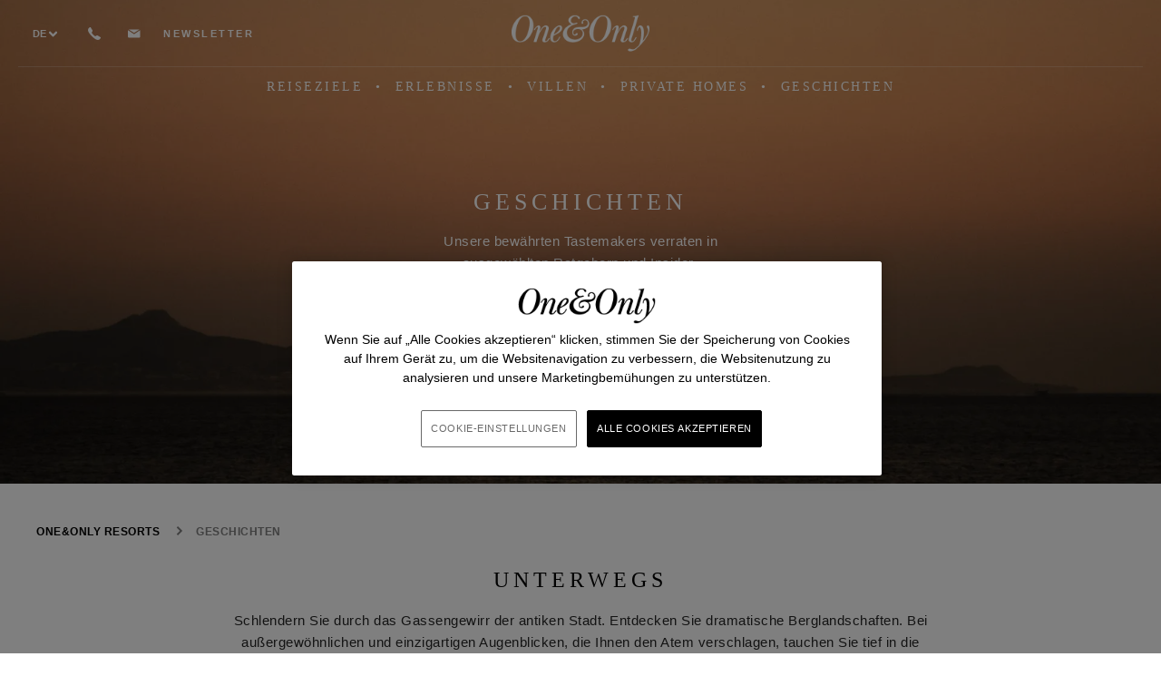

--- FILE ---
content_type: text/html
request_url: https://www.oneandonlyresorts.com/de/stories
body_size: 159689
content:
<!DOCTYPE html><html class="no-js" lang="de" dir="ltr"><head><title>Unsere Geschichten | One&amp;Only Resorts</title><meta charSet="utf-8"/><meta name="viewport" content="width=device-width, initial-scale=1, maximum-scale=1, user-scalable=0"/><link rel="preconnect" href="https://www.googletagmanager.com"/><link rel="dns-prefetch" href="https://www.googletagmanager.com"/><link rel="dns-prefetch" href="https://assets.kerzner.com"/><link rel="preconnect" href="https://assets.kerzner.com"/><link rel="dns-prefetch" href="https://cdn.cookielaw.org"/><link rel="preconnect" href="https://cdn.cookielaw.org"/><link rel="preload" href="/_next/static/img/sprite.svg" as="fetch" crossorigin="anonymous"/><meta name="description" content="Geschichten unserer Resorts und Küchenchefs bringen Ihnen die Kultur von One&amp;Only näher. Weitere Informationen"/><meta name="keywords" content="Aktivitäten, Unternehmungen, Kinder, Spiele"/><meta property="og:title" content="Unsere Geschichten | One&amp;Only Resorts"/><meta property="og:url" content="https://www.oneandonlyresorts.com/de/stories"/><meta property="og:description" content="Geschichten unserer Resorts und Küchenchefs bringen Ihnen die Kultur von One&amp;Only näher. Weitere Informationen"/><link rel="shortcut icon" href="https://assets.kerzner.com/api/public/content/9674c0853aef4e03909008f61925913e?v=9c2a00ff"/><link rel="canonical" href="https://www.oneandonlyresorts.com/de/stories"/><link rel="alternate" href="https://www.oneandonlyresorts.com/stories" hrefLang="en"/><link rel="alternate" href="https://www.oneandonlyresorts.com/ar/stories" hrefLang="ar"/><link rel="alternate" href="https://www.oneandonlyresorts.com/de/stories" hrefLang="de"/><link rel="alternate" href="https://www.oneandonlyresorts.com/fr/stories" hrefLang="fr"/><link rel="alternate" href="https://www.oneandonlyresorts.com/ru/stories" hrefLang="ru"/><link rel="alternate" href="https://www.oneandonlyresorts.com/stories" hrefLang="x-default"/><script type="text/javascript" id="dy-init">
              (function() {
                function checkConsentStatus() {
                  try {
                      const optanonConsent = document.cookie
                          .split("; ")
                          .find(row => row.startsWith("OptanonConsent="));

                      if (!optanonConsent) return false;

                      const groupsParam = optanonConsent
                          .split("&")
                          .find(param => param.startsWith("groups="));

                      if (!groupsParam) return false;

                      const groups = decodeURIComponent(groupsParam.split("=")[1]);
                      return groups.includes("C0004:1");
                  } catch (error) {
                      console.error("Error checking consent status:", error);
                      return false;
                  }
              }

              function consentDecline() {
                  try {
                      const optanonConsent = document.cookie
                          .split("; ")
                          .find(row => row.startsWith("OptanonAlertBoxClosed="));

                      if (!optanonConsent) return "pending";

                  } catch (error) {
                      console.error("Error checking consent status:", error);
                      return false;
                  }
              }
              var isConsentAcceptedDY = checkConsentStatus();
              var consentStatusDY = consentDecline();

              if (!window.DY) {
                window.DY = {}
              }

              window.DY.userActiveConsent = { accepted: isConsentAcceptedDY };

              if (!window.DYO) {
                window.DYO = {};
              }

              window.DYO.ActiveConsent = window.DYO.ActiveConsent || {};

              window.DYO.ActiveConsent.isUserOptOut = function() {
                return !isConsentAcceptedDY;
              };
              })();
            </script><meta name="next-head-count" content="24"/><link rel="preload" href="/_next/static/styles/commons.0.d67323c6a33761ea0f18.css" as="style"/><link rel="stylesheet" href="/_next/static/styles/commons.0.d67323c6a33761ea0f18.css" data-n-g=""/><link rel="preload" href="/_next/static/styles/pages/_app.16.65e42ba435129fa85bb0.css" as="style"/><link rel="stylesheet" href="/_next/static/styles/pages/_app.16.65e42ba435129fa85bb0.css" data-n-g=""/><link rel="preload" href="/_next/static/styles/888a7b2a948ec46340fce8a6bb8d571c2d1664d1_CSS.11.ffbbec1459fef4d55dbe.css" as="style"/><link rel="stylesheet" href="/_next/static/styles/888a7b2a948ec46340fce8a6bb8d571c2d1664d1_CSS.11.ffbbec1459fef4d55dbe.css" data-n-p=""/><noscript data-n-css=""></noscript><script defer="" nomodule="" src="/_next/static/chunks/polyfills-a40ef1678bae11e696dba45124eadd70.js"></script><script src="/_next/static/chunks/webpack-6bd2674499e72b6c5e23.js" defer="" data-ot-ignore="true"></script><script src="/_next/static/chunks/framework.6d368c943b55d0d07107.js" defer="" data-ot-ignore="true"></script><script src="/_next/static/chunks/commons.4ebf1fe0568600d6f2a8.js" defer="" data-ot-ignore="true"></script><script src="/_next/static/chunks/76a15138be9cdb117ae735b45e89ecc14cae00c9.00a60b3d1963143ac06d.js" defer="" data-ot-ignore="true"></script><script src="/_next/static/chunks/main-d00aff836bf3b83e171f.js" defer="" data-ot-ignore="true"></script><script src="/_next/static/chunks/pages/_app-9ce3530c297a7438fe75.js" defer="" data-ot-ignore="true"></script><script src="/_next/static/chunks/78f151e4.301cce7e9aca197b7cf1.js" defer="" data-ot-ignore="true"></script><script src="/_next/static/chunks/8313d723.c55836760a7e81c5e47c.js" defer="" data-ot-ignore="true"></script><script src="/_next/static/chunks/75fc9c18.b7284d1e0bb67fbc96dd.js" defer="" data-ot-ignore="true"></script><script src="/_next/static/chunks/888a7b2a948ec46340fce8a6bb8d571c2d1664d1.7f341ad6c622911b1435.js" defer="" data-ot-ignore="true"></script><script src="/_next/static/chunks/888a7b2a948ec46340fce8a6bb8d571c2d1664d1_CSS.6164c81b6ed04bb13dbd.js" defer="" data-ot-ignore="true"></script><script src="/_next/static/chunks/pages/%5B%5B...slug%5D%5D-29f5e9f22f6d7fe100f8.js" defer="" data-ot-ignore="true"></script><script src="/_next/static/uniform-build/_buildManifest.js" defer="" data-ot-ignore="true"></script><script src="/_next/static/uniform-build/_ssgManifest.js" defer="" data-ot-ignore="true"></script>
<script>(window.BOOMR_mq=window.BOOMR_mq||[]).push(["addVar",{"rua.upush":"false","rua.cpush":"false","rua.upre":"false","rua.cpre":"false","rua.uprl":"false","rua.cprl":"false","rua.cprf":"false","rua.trans":"","rua.cook":"false","rua.ims":"false","rua.ufprl":"false","rua.cfprl":"false","rua.isuxp":"false","rua.texp":"norulematch","rua.ceh":"false","rua.ueh":"false","rua.ieh.st":"0"}]);</script>
                              <script>!function(e){var n="https://s.go-mpulse.net/boomerang/";if("False"=="True")e.BOOMR_config=e.BOOMR_config||{},e.BOOMR_config.PageParams=e.BOOMR_config.PageParams||{},e.BOOMR_config.PageParams.pci=!0,n="https://s2.go-mpulse.net/boomerang/";if(window.BOOMR_API_key="H6Y89-V9J5M-D4HVJ-UJLAH-D5ZUH",function(){function e(){if(!r){var e=document.createElement("script");e.id="boomr-scr-as",e.src=window.BOOMR.url,e.async=!0,o.appendChild(e),r=!0}}function t(e){r=!0;var n,t,a,i,d=document,O=window;if(window.BOOMR.snippetMethod=e?"if":"i",t=function(e,n){var t=d.createElement("script");t.id=n||"boomr-if-as",t.src=window.BOOMR.url,BOOMR_lstart=(new Date).getTime(),e=e||d.body,e.appendChild(t)},!window.addEventListener&&window.attachEvent&&navigator.userAgent.match(/MSIE [67]\./))return window.BOOMR.snippetMethod="s",void t(o,"boomr-async");a=document.createElement("IFRAME"),a.src="about:blank",a.title="",a.role="presentation",a.loading="eager",i=(a.frameElement||a).style,i.width=0,i.height=0,i.border=0,i.display="none",o.appendChild(a);try{O=a.contentWindow,d=O.document.open()}catch(_){n=document.domain,a.src="javascript:var d=document.open();d.domain='"+n+"';void 0;",O=a.contentWindow,d=O.document.open()}if(n)d._boomrl=function(){this.domain=n,t()},d.write("<bo"+"dy onload='document._boomrl();'>");else if(O._boomrl=function(){t()},O.addEventListener)O.addEventListener("load",O._boomrl,!1);else if(O.attachEvent)O.attachEvent("onload",O._boomrl);d.close()}function a(e){window.BOOMR_onload=e&&e.timeStamp||(new Date).getTime()}if(!window.BOOMR||!window.BOOMR.version&&!window.BOOMR.snippetExecuted){window.BOOMR=window.BOOMR||{},window.BOOMR.snippetStart=(new Date).getTime(),window.BOOMR.snippetExecuted=!0,window.BOOMR.snippetVersion=14,window.BOOMR.url=n+"H6Y89-V9J5M-D4HVJ-UJLAH-D5ZUH";var i=document.currentScript||document.getElementsByTagName("script")[0],o=i.parentNode,r=!1,d=document.createElement("link");if(d.relList&&"function"==typeof d.relList.supports&&d.relList.supports("preload")&&"as"in d)window.BOOMR.snippetMethod="p",d.href=window.BOOMR.url,d.rel="preload",d.as="script",d.addEventListener("load",e),d.addEventListener("error",function(){t(!0)}),setTimeout(function(){if(!r)t(!0)},3e3),BOOMR_lstart=(new Date).getTime(),o.appendChild(d);else t(!1);if(window.addEventListener)window.addEventListener("load",a,!1);else if(window.attachEvent)window.attachEvent("onload",a)}}(),"".length>0)if(e&&"performance"in e&&e.performance&&"function"==typeof e.performance.setResourceTimingBufferSize)e.performance.setResourceTimingBufferSize();!function(){if(BOOMR=e.BOOMR||{},BOOMR.plugins=BOOMR.plugins||{},!BOOMR.plugins.AK){var n=""=="true"?1:0,t="",a="clqf6cixeeo4k2lmia2a-f-6c4d6ee70-clientnsv4-s.akamaihd.net",i="false"=="true"?2:1,o={"ak.v":"39","ak.cp":"402923","ak.ai":parseInt("587031",10),"ak.ol":"0","ak.cr":9,"ak.ipv":4,"ak.proto":"h2","ak.rid":"4456488c","ak.r":44332,"ak.a2":n,"ak.m":"dscx","ak.n":"essl","ak.bpcip":"18.224.95.0","ak.cport":40022,"ak.gh":"23.33.28.199","ak.quicv":"","ak.tlsv":"tls1.3","ak.0rtt":"","ak.0rtt.ed":"","ak.csrc":"-","ak.acc":"","ak.t":"1768702004","ak.ak":"hOBiQwZUYzCg5VSAfCLimQ==TSTRzL3Iskh147jNyNFxUUomjNKvdhY+Hudx6WSVHKPtjnPoRuDFrUDFrztZbjMdYxSFU7Q3Hoku799Sg3vJj5yIWbBEq1JtM6cZcQU4DJzg2eTtNV8x7v8EYJB45iTrzgWy10OX0A0kb3/sJauwUz7sP4WrAPXB/UIzlDEwStdYE64Xxk44SVqaibz5x1yCIJ/nSwXewXWSHI2wpnTy4d5m6R2n+4da6VmL2rZ4tYqhNJtIRp7teP2so69VDUMCek2/IbtirOCVxIH4gZzPTFA2kdVVxi20TE1jePOkS0gt5SMZxk59PGgmgLZyphZ/Nl6gnsDK7tf0OGjEwb6WH8g19nILMO8nFb2GArkJxzOTf+p+1xd2PUp7nzkuLT153Cq05qHN9UBGjSSisDyXfTFffBA7bBrxLD4i5nImyFM=","ak.pv":"99","ak.dpoabenc":"","ak.tf":i};if(""!==t)o["ak.ruds"]=t;var r={i:!1,av:function(n){var t="http.initiator";if(n&&(!n[t]||"spa_hard"===n[t]))o["ak.feo"]=void 0!==e.aFeoApplied?1:0,BOOMR.addVar(o)},rv:function(){var e=["ak.bpcip","ak.cport","ak.cr","ak.csrc","ak.gh","ak.ipv","ak.m","ak.n","ak.ol","ak.proto","ak.quicv","ak.tlsv","ak.0rtt","ak.0rtt.ed","ak.r","ak.acc","ak.t","ak.tf"];BOOMR.removeVar(e)}};BOOMR.plugins.AK={akVars:o,akDNSPreFetchDomain:a,init:function(){if(!r.i){var e=BOOMR.subscribe;e("before_beacon",r.av,null,null),e("onbeacon",r.rv,null,null),r.i=!0}return this},is_complete:function(){return!0}}}}()}(window);</script></head><body class="ono"><div id="__next"><div class="main ono main_styles_scss__pageContent"><div><script type="text/esi"></script><header class="navigation_styles_scss__header scrop-first navigation_styles_scss__header--animated"><div class="sideDrawer_styles_scss__drawer" tabindex="-1"><button class="sideDrawer_styles_scss__drawer__closeButton sideDrawer_styles_scss__drawer__closeButtonSmall"><svg viewBox="0 0 352 512" title="" role="img"><use xlink:href="/_next/static/img/sprite.svg#icon-times-0348f"></use></svg></button><div class="sideDrawer_styles_scss__drawer__inputContainer"><input type="search" id="search" name="search" autoComplete="off" data-cs-encrypt="true" value="" class="sideDrawer_styles_scss__drawer__inputField"/><div class="sideDrawer_styles_scss__drawer__resultsContainer"></div><div><button class="button disabledButton sideDrawer_styles_scss__drawer__searchButton" disabled="" type="submit"><p class=""></p></button></div></div></div><div class="navigation_styles_scss__header__inner"><div class="navigation_styles_scss__header__primary"><div class="navigation_styles_scss__largeScreensOnly"><div class="navigation_styles_scss__contact__items"><div class="dropDown_styles_scss__dropdown  dropdown-overwrite navigation_styles_scss__dropdown"><button type="button" data-toggle="dropdown" aria-haspopup="listbox" aria-expanded="false" class="dropDown_styles_scss__dropdown__toggle">de<svg class="dropDown_styles_scss__dropdown__toggle-chevron" viewBox="0 0 320 512" title="" role="img"><use xlink:href="/_next/static/img/sprite.svg#icon-angle-down-5dae7"></use></svg></button></div><div class="tooltip_styles_scss__tooltip"><div class="tooltip-toggler"><button class="button navigation_styles_scss__svg-icon navigation_styles_scss__phone-icon" type="button"><svg width="16" height="16" viewBox="0 0 16 16"><path d="M12 10.36a.9.9 0 0 0-.91 0l-1.42.85a.89.89 0 0 1-1-.06 21.83 21.83 0 0 1-2-1.77 23.17 23.17 0 0 1-1.76-2 .89.89 0 0 1-.06-1l.85-1.42a.92.92 0 0 0 0-.92L3.55.45a.88.88 0 0 0-1-.42 2.86 2.86 0 0 0-1.37.83C-.43 2.47-1.29 5.18 4.76 11.24s8.77 5.19 10.38 3.58a2.86 2.86 0 0 0 .86-1.38.89.89 0 0 0-.41-1z" fill="currentColor"></path></svg></button></div></div><a href="mailto:info@oneandonlyresorts.com" class="navigation_styles_scss__svg-icon  mail-icon"><svg width="17" height="11" viewBox="0 0 17 11" xmlns="http://www.w3.org/2000/svg"><g fill="currentColor" fill-rule="nonzero"><path d="M8.25 4.583L15.583.021C15.503.008 15.423 0 15.34 0H1.16C1.077 0 .996.009.917.02L8.25 4.584z"></path><path d="M8.691 6.06l-.03.016-.03.017a.8.8 0 0 1-.17.07l-.018.004a.8.8 0 0 1-.192.026H8.25a.788.788 0 0 1-.192-.026l-.018-.004a.824.824 0 0 1-.201-.087c-.01-.006-.02-.01-.03-.017L.023.917A1.67 1.67 0 0 0 0 1.184v8.253C0 10.3.66 11 1.476 11h13.548c.815 0 1.476-.7 1.476-1.563V1.184c0-.092-.009-.18-.023-.267L8.69 6.059z"></path></g></svg></a><div class="headerMenu_styles_scss__headerMenu headerMenu_styles_scss__headerMenuLink" id="newsletterCTAWrapper"><a class="headerMenu_styles_scss__trigger" target="" title="">Newsletter</a></div></div></div></div><div class="navigation_styles_scss__headerLogo"><a href="/de/" target="" title=""><span><img alt="One&amp;Only Logo" width="150" height="60" loading="lazy" class="no-scrop navigation_styles_scss__whiteLogo" src="https://assets.kerzner.com/api/public/content/2307ecad4237469e9c406426e1706be0?v=a94a744b&amp;t=w576" srcSet="https://assets.kerzner.com/api/public/content/2307ecad4237469e9c406426e1706be0?v=a94a744b&amp;t=w576 576w, https://assets.kerzner.com/api/public/content/2307ecad4237469e9c406426e1706be0?v=a94a744b&amp;t=w992 992w, https://assets.kerzner.com/api/public/content/2307ecad4237469e9c406426e1706be0?v=a94a744b&amp;t=w1200 1200w, https://assets.kerzner.com/api/public/content/2307ecad4237469e9c406426e1706be0?v=a94a744b&amp;t=w1920 1920w, https://assets.kerzner.com/api/public/content/2307ecad4237469e9c406426e1706be0?v=a94a744b&amp;t=w2880 2880w" sizes="20vw"/><img alt="black-oo-brand-new" width="150" height="60" loading="lazy" class="navigation_styles_scss__blackLogo" src="https://assets.kerzner.com/api/public/content/fc0fcd70d4c44e83a3a0386686b9bbb3?v=60f45b47&amp;t=w576" srcSet="https://assets.kerzner.com/api/public/content/fc0fcd70d4c44e83a3a0386686b9bbb3?v=60f45b47&amp;t=w576 576w, https://assets.kerzner.com/api/public/content/fc0fcd70d4c44e83a3a0386686b9bbb3?v=60f45b47&amp;t=w992 992w, https://assets.kerzner.com/api/public/content/fc0fcd70d4c44e83a3a0386686b9bbb3?v=60f45b47&amp;t=w1200 1200w, https://assets.kerzner.com/api/public/content/fc0fcd70d4c44e83a3a0386686b9bbb3?v=60f45b47&amp;t=w1920 1920w, https://assets.kerzner.com/api/public/content/fc0fcd70d4c44e83a3a0386686b9bbb3?v=60f45b47&amp;t=w2880 2880w" sizes="20vw"/></span></a></div><div class="navigation_styles_scss__header__secondary"></div></div><div></div></header></div><div><div class="theme-ono hero_styles_scss__hero hero_styles_scss__widgetPosition-lg-ratio-50-50 hero_styles_scss__hero--hidden"><div class="hero_styles_scss__hero__item hero_styles_scss__animatedContent"><div class="hero_styles_scss__hero__slide-wrapper"><div data-elem="imageWrapper" class="hero_styles_scss__hero__image-wrapper hero_styles_scss__ratio-3-2 hero_styles_scss__lg-ratio-12-5 center-center"><span><img alt="One&amp;Only Resorts - Sunset - Generic" loading="eager" class="scrop-up" src="https://assets.kerzner.com/api/public/content/40a3897a2c2f4493adb893cc63eee112?v=87d9c8e5&amp;t=w576" srcSet="https://assets.kerzner.com/api/public/content/40a3897a2c2f4493adb893cc63eee112?v=87d9c8e5&amp;t=w576 576w, https://assets.kerzner.com/api/public/content/40a3897a2c2f4493adb893cc63eee112?v=87d9c8e5&amp;t=w992 992w, https://assets.kerzner.com/api/public/content/40a3897a2c2f4493adb893cc63eee112?v=87d9c8e5&amp;t=w1200 1200w, https://assets.kerzner.com/api/public/content/40a3897a2c2f4493adb893cc63eee112?v=87d9c8e5&amp;t=w1920 1920w" sizes="100vw"/></span><div class="hero_styles_scss__image-overlay-wrapper"><div id="imageOverlayInner" class="hero_styles_scss__image-overlay-inner"></div></div></div><div data-slide-id="E671031AEE494EAA86D8F9D397C58A82" class="hero_styles_scss__hero__content hero_styles_scss__hero__content--center hero_styles_scss__hero__content--text-center"><div class="hero_styles_scss__hero__content-inner"><div data-elem="hero-title" class=""><h1 class="hero_styles_scss__hero-header h1">GESCHICHTEN</h1></div><div class="copy--large inherit hero_styles_scss__hero__description animated__description rich-text  rich-text-style">Unsere bewährten Tastemakers verraten in ausgewählten Ratgebern und Insider-Reiseprogrammen ihre Geheimnisse vor Ort.</div></div></div></div></div></div><div class="size-medium spacing_spacing_scss__spacing-medium"></div></div><div><div class="slideOut_styles_scss__slideOutWrapper slideOut_styles_scss__new-page" id="slideOutNewsletter"><div class="slideOut_styles_scss__slideOutContainer"><div class="slideOut_styles_scss__slideOutBackground" id="slideOutBg"></div><div class="slideOut_styles_scss__slide-left slideOut_styles_scss__slideOut" id="slideOutPanel"><div class="slideOut_styles_scss__slideOutHead"><div class="slideOut_styles_scss__closeIcon"><svg class="slideOut_styles_scss__timesCloseSquare" viewBox="0 0 352 512" title="" role="img"><use xlink:href="/_next/static/img/sprite.svg#icon-times-0348f"></use></svg></div></div><div class="slideOut_styles_scss__slideOutBody"><div><div class="formSlideout_styles_scss__newsletterFormContainer"></div></div></div></div></div></div></div></div><div></div></div><script id="__NEXT_DATA__" type="application/json">{"props":{"pageProps":{"layoutData":{"sitecore":{"context":{"visitorIdentificationTimestamp":639041629633124500,"pageEditing":false,"site":{"name":null},"pageState":"normal","language":"de","itemPath":"\u002Fstories","app":{"direction":"ltr","theme":"ono","subTheme":"","appBanner":false,"currency":{"abbr":"AED","rate":1,"symbol":"د.إ","currency":"U.A.E Dirham","popular":true},"shoppingBag":null,"pageCategory":"one-and-only-resorts","pageSubCategory":"stories","pageLanguage":"de","pageTitle":"Unsere Geschichten | One&Only Resorts","pageUrl":"https:\u002F\u002Fwww.oneandonlyresorts.com\u002Fde\u002Fstories","pageReferral":"","affiliate":{"affiliates":[{"marker":"cybba","trackingKey":"cybba1111","trackingValue":"99991111"},{"marker":"dcmn","trackingKey":"dcmn2222","trackingValue":"99992222"},{"marker":"admitad","trackingKey":"admitad3333","trackingValue":"99993333"},{"marker":"Affiliate","trackingKey":"aw4291","trackingValue":"99990047"}],"expirationDays":7,"cookieName":"fe_afi"},"newsletterDirection":"slide-left"},"personalization":{},"testing":{"data":[]},"tracking":{"item":{"id":"2eeee879-6219-4ad1-878f-f32f0b43bd71","name":"stories"},"campaigns":{},"events":{},"goals":{},"profiles":{"f1f90b26-39d4-4e31-aca6-d0dff70b724c":{"name":"OO Holiday Interest","type":"Percentage","decay":0,"keys":{"16cebea6-54f2-421b-85fa-b69fe2373060":{"name":"OO Foodies","value":2},"c3b36653-cbb4-4c97-8785-ce209369a525":{"name":"OO Weddings","value":0},"fe630f8f-3d69-4335-9336-c22e47c58381":{"name":"OO Corporate","value":0},"1d53573c-01e0-4412-afeb-0d147ea57f13":{"name":"OO Water Activities","value":0},"56f3f8aa-cd09-40a9-87a6-489cddacdfc7":{"name":"OO Activities","value":2},"8aef70f3-8cd4-4328-a5f6-157aa031596d":{"name":"OO Offers","value":0},"933d21c7-6d1d-4e42-9565-31794e33721e":{"name":"OO Private Homes","value":0},"e0132f73-eb9f-4ec8-8640-4a9770bc1ec2":{"name":"OO Wellness","value":2},"4ee084ae-19a3-47ba-9a4a-684e06a6e571":{"name":"OO Family","value":2},"84bb7404-e3b9-4265-949a-771494064a3c":{"name":"OO Nature Activities","value":1},"b7b9e77e-5ec9-4bc9-a834-7c31c4835558":{"name":"OO Land Activities","value":1}},"patterns":{"ea00d21d-e715-499d-9883-e05d6f19159d":{"name":"OO Family","keys":{"4ee084ae-19a3-47ba-9a4a-684e06a6e571":10}},"f877aab7-c08b-43b6-b922-c1ab43eb41c5":{"name":"OO Private Homes","keys":{"933d21c7-6d1d-4e42-9565-31794e33721e":10}},"4b3aeacc-71e4-4db4-8728-e902c32d22b7":{"name":"OO Nature Activities","keys":{"84bb7404-e3b9-4265-949a-771494064a3c":10}},"68d976e5-a580-430d-b52b-4a782c76d8f1":{"name":"OO Weddings","keys":{"c3b36653-cbb4-4c97-8785-ce209369a525":10}},"9d79afc0-517d-478b-a965-35cae6c314c7":{"name":"OO Corporate","keys":{"fe630f8f-3d69-4335-9336-c22e47c58381":10}},"43612576-c466-4254-b5ad-7cf3c4d79f99":{"name":"OO Activities","keys":{"56f3f8aa-cd09-40a9-87a6-489cddacdfc7":10}},"498edb13-8ab6-412b-9cc4-6f0d99b8d545":{"name":"OO Offers","keys":{"8aef70f3-8cd4-4328-a5f6-157aa031596d":10}},"887e7a07-b1e4-49ee-a36d-73a6c245abb3":{"name":"OO Water Activities","keys":{"1d53573c-01e0-4412-afeb-0d147ea57f13":10}},"b35d5b8a-5c46-4b65-9908-789c6d66b2da":{"name":"OO Land Activities","keys":{"b7b9e77e-5ec9-4bc9-a834-7c31c4835558":10}},"c39a5df7-80b1-42d7-9250-9d83ebc15360":{"name":"OO Foodies","keys":{"16cebea6-54f2-421b-85fa-b69fe2373060":10}},"dbbe64a6-27c6-4718-9390-91af14fc8af0":{"name":"OO Wellness","keys":{"e0132f73-eb9f-4ec8-8640-4a9770bc1ec2":10}}}}},"settings":{"scoring":{"minimalProfileScoreCount":3},"session":{"timeout":20},"campaigns":{"parameters":["sc_camp"]},"goals":{"parameters":["sc_goals"]},"cookies":{"visit":[],"visitor":["campaign","campaigns","goals","patterns","profiles","visitCount"]}},"visit":{"isNew":false,"lastActivity":"0001-01-01T00:00:00"},"destinations":[{"configId":"f8e820a3-7628-4fbd-a2fc-02e01c965f3b","type":"xdb","queryStringParameters":{"tracking":"true","sc_apikey":"%7B039BF443-F755-44C7-B87D-A960436DDA29%7D"},"endpoints":{"event":{"url":"https:\u002F\u002Fmc-270e9f4b-afa1-4461-8798-7953-cd.azurewebsites.net\u002Funiform\u002Fapi\u002Fcontent\u002Fwww-oneandonlyresorts-com\u002Fxdb\u002Fevent","method":"PUT"}},"dispatchMode":"jss"}]}},"route":{"name":"stories","displayName":"stories","fields":{"meta":{"title":"Unsere Geschichten | One&Only Resorts","description":"Geschichten unserer Resorts und Küchenchefs bringen Ihnen die Kultur von One&Only näher. Weitere Informationen","keywords":"Aktivitäten, Unternehmungen, Kinder, Spiele","customSchema":"","openGraphImageUrl":null,"linkToPage":"https:\u002F\u002Fwww.oneandonlyresorts.com\u002Fde\u002Fstories","renderNoRobots":false,"siteName":"","hasDescription":true,"hasCustomSchema":false,"customMeta":null,"customScripts":null},"scriptHeader":{"scriptContent":null,"hasScriptContent":false,"customScripts":[{"type":"text\u002Fjavascript","content":"window.dataLayer=window.dataLayer||[];function gtag(){dataLayer.push(arguments);};gtag('consent','default',{ad_storage:'granted',analytics_storage:'granted',functionality_storage:'granted',personalization_storage:'granted',security_storage:'granted',ad_user_data:'granted',ad_personalization:'granted'});gtag('consent','default',{ad_storage:'denied',analytics_storage:'denied',functionality_storage:'denied',personalization_storage:'denied',security_storage:'granted',ad_user_data:'denied',ad_personalization:'denied',region:['AT','BE','BG','HR','CY','CZ','DK','EE','FI','FR','DE','EL','HU','IE','IT','LV','LT','LU','MT','NL','PL','PT','RO','SK','SI','ES','SE','GB']});","src":"","async":false,"defer":false,"attributes":[]},{"type":"text\u002Fjavascript","content":"","src":"https:\u002F\u002Fcdn.cookielaw.org\u002Fconsent\u002Fb5905f1a-2565-4668-ba73-12c3a4194165\u002FOtAutoBlock.js","async":false,"defer":false,"attributes":[]},{"type":"text\u002Fjavascript","content":"","src":"https:\u002F\u002Fcdn.cookielaw.org\u002Fscripttemplates\u002FotSDKStub.js","async":false,"defer":false,"attributes":[{"name":"data-document-language","value":"true"},{"name":"charset","value":"UTF-8"},{"name":"data-domain-script","value":"b5905f1a-2565-4668-ba73-12c3a4194165"}]},{"type":"text\u002Fjavascript","content":"function OptanonWrapper() { }","src":"","async":false,"defer":false,"attributes":[]}]},"scriptBody":{"scriptContent":null,"hasScriptContent":false,"customScripts":null},"gtm":"\u003C!-- Google Tag Manager --\u003E \u003Cscript\u003E(function(w,d,s,l,i){w[l]=w[l]||[];w[l].push({'gtm.start': new Date().getTime(),event:'gtm.js'});var f=d.getElementsByTagName(s)[0], j=d.createElement(s),dl=l!='dataLayer'?'&l='+l:'';j.async=true;j.setAttributeNode(d.createAttribute('data-ot-ignore'));j.src= 'https:\u002F\u002Fwww.googletagmanager.com\u002Fgtm.js?id='+i+dl;f.parentNode.insertBefore(j,f); })(window,document,'script','dataLayer','GTM-K7CPMM9');\u003C\u002Fscript\u003E \u003C!-- End Google Tag Manager --\u003E","canonical":"https:\u002F\u002Fwww.oneandonlyresorts.com\u002Fde\u002Fstories","langHrefs":[{"href":"https:\u002F\u002Fwww.oneandonlyresorts.com\u002Fstories","rel":"alternate","hrefLang":"en"},{"href":"https:\u002F\u002Fwww.oneandonlyresorts.com\u002Far\u002Fstories","rel":"alternate","hrefLang":"ar"},{"href":"https:\u002F\u002Fwww.oneandonlyresorts.com\u002Fde\u002Fstories","rel":"alternate","hrefLang":"de"},{"href":"https:\u002F\u002Fwww.oneandonlyresorts.com\u002Ffr\u002Fstories","rel":"alternate","hrefLang":"fr"},{"href":"https:\u002F\u002Fwww.oneandonlyresorts.com\u002Fru\u002Fstories","rel":"alternate","hrefLang":"ru"},{"href":"https:\u002F\u002Fwww.oneandonlyresorts.com\u002Fstories","rel":"alternate","hrefLang":"x-default"}],"favIcon":"https:\u002F\u002Fassets.kerzner.com\u002Fapi\u002Fpublic\u002Fcontent\u002F9674c0853aef4e03909008f61925913e?v=9c2a00ff","quantdeck":"https:\u002F\u002Fgcdn.qdtrk.gdn\u002Foao-jwar7ewu7sat5ji7\u002Foao.js","freshworksChat":{"enabled":false,"showBasedOnAgentsAvailability":false,"conversationPropertyKey":"","scriptSrc":"","widgetId":null,"contextLanguageCode":"","contextItemId":"00000000-0000-0000-0000-000000000000","agentsGroupId":null,"conversationProperty":"","forceShowIcon":false,"freshworksChatBHModel":null},"dynamicYield":{"dynamicYieldEnabled":false,"sectionId":"","pageType":"","pageContentType":"","pageData":"","contextLanguageCode":"","contentProductId":""},"isPagePasswordProtected":false,"indexOfCP":-1,"gtmBodyHtmlTags":"\u003Cnoscript\u003E\u003Ciframe src=\"https:\u002F\u002Fwww.googletagmanager.com\u002Fns.html?id=GTM-K7CPMM9\" height=\"0\" width=\"0\" style=\"display:none;visibility:hidden\"\u003E\u003C\u002Fiframe\u003E\u003C\u002Fnoscript\u003E"},"databaseName":"web","deviceId":"fe5d7fdf-89c0-4d99-9aa3-b5fbd009c9f3","itemId":"2eeee879-6219-4ad1-878f-f32f0b43bd71","itemLanguage":"de","itemVersion":1,"layoutId":"e150e924-d150-45f5-b80b-0389d2ab1a3e","templateId":"ec1e6799-ae64-46e3-8172-8b48fa908dcc","templateName":"Standard static page","placeholders":{"esi-context":[],"header":[{"uid":"3a290935-e0e0-4c20-95e9-f448e855b64f","componentName":"Navigation","dataSource":"","params":null,"fields":{"logo":{"src":"https:\u002F\u002Fassets.kerzner.com\u002Fapi\u002Fpublic\u002Fcontent\u002Ffc0fcd70d4c44e83a3a0386686b9bbb3?v=60f45b47","alt":"black-oo-brand-new"},"invertedLogo":{"src":"https:\u002F\u002Fassets.kerzner.com\u002Fapi\u002Fpublic\u002Fcontent\u002F2307ecad4237469e9c406426e1706be0?v=a94a744b","alt":"One&Only Logo"},"logoLinkTarget":{"Raw":"\u003Clink text=\"\" anchor=\"\" linktype=\"internal\" class=\"\" title=\"\" target=\"\" querystring=\"\" id=\"{23D42AAB-C6E9-422A-98E0-9196C09BF36E}\" \u002F\u003E","Rendered":"\u003Ca href=\"\u002Fde\u002F\"\u003Eone-and-only-resorts\u003C\u002Fa\u003E","FieldType":"General Link","Href":"\u002Fde\u002F","Target":"","Text":"one-and-only-resorts","Title":"","IsInRoute":false},"accountTarget":{"Raw":"","Rendered":"","FieldType":"General Link","Href":"","Target":"","Text":null,"Title":"","IsInRoute":true},"basketTarget":null,"ctaDesktop":null,"ctaPhone":null,"ctaTarget":null,"ctaCategory":null,"disableCtaButton":false,"weChatImage":null,"weChatTxt":null,"weChatTarget":null,"weiboTarget":null,"languagesTitlePhone":{"raw":"Select Language","rendered":"Select Language","isEmpty":false,"displayName":"Text Field","fieldType":"Single-Line Text"},"languagesFilterPlaceholderPhone":{"raw":"Search Language","rendered":"Search Language","isEmpty":false,"displayName":"Text Field","fieldType":"Single-Line Text"},"languagesCloseLabelPhone":{"raw":"Schließen","rendered":"Schließen","isEmpty":false,"displayName":"Text Field","fieldType":"Single-Line Text"},"tooltipTxt":{"Raw":"","Rendered":"","FieldType":"Single-Line Text"},"skypeTarget":null,"phoneTarget":{"raw":"\u003Ca href=\"tel:+97144261099\"  \u003E+971 4 426 1099\u003C\u002Fa\u003E","rendered":"\u003Ca href=\"tel:+97144261099\"  \u003E+971 4 426 1099\u003C\u002Fa\u003E","href":"tel:+97144261099","target":"","text":"+971 4 426 1099","title":""},"mailTarget":{"raw":"\u003Ca href=\"mailto:info@oneandonlyresorts.com\"  \u003Einfo@oneandonlyresorts.com\u003C\u002Fa\u003E","rendered":"\u003Ca href=\"mailto:info@oneandonlyresorts.com\"  \u003Einfo@oneandonlyresorts.com\u003C\u002Fa\u003E","href":"mailto:info@oneandonlyresorts.com","target":"","text":"info@oneandonlyresorts.com","title":""},"locationTarget":null,"searchPlaceholder":null,"searchButtonLabel":null,"searchSuggestedLabel":null,"showSearch":false,"searchPage":null,"compBackground":{"bgColor":null},"languages":[{"iso":"en","longName":"English","linkTarget":{"href":"\u002Fen\u002Fstories\u002F","text":"English","title":"English"},"currentLanguage":false,"languageFlag":null,"languageFlagIconSrc":null},{"iso":"ar","longName":"العربية","linkTarget":{"href":"\u002Far\u002Fstories\u002F","text":"العربية","title":"العربية"},"currentLanguage":false,"languageFlag":null,"languageFlagIconSrc":null},{"iso":"de","longName":"Deutsch","linkTarget":{"href":"\u002Fde\u002Fstories\u002F","text":"Deutsch","title":"Deutsch"},"currentLanguage":true,"languageFlag":null,"languageFlagIconSrc":null},{"iso":"fr","longName":"français","linkTarget":{"href":"\u002Ffr\u002Fstories\u002F","text":"français","title":"français"},"currentLanguage":false,"languageFlag":null,"languageFlagIconSrc":null},{"iso":"ru","longName":"русский","linkTarget":{"href":"\u002Fru\u002Fstories\u002F","text":"русский","title":"русский"},"currentLanguage":false,"languageFlag":null,"languageFlagIconSrc":null}],"animated":true,"dark":false,"phoneTargetAltLayout":true,"showIcons":true,"showBookmark":false,"showShoppingBag":false,"showSearchPerPage":false,"showToTopButton":true,"basketData":{"labelAdults":{"raw":"Adults x ${adults}","rendered":"Adults x ${adults}","isEmpty":false,"displayName":"Text Field","fieldType":"Single-Line Text"},"labelAddOns":{"raw":"Add-ons","rendered":"Add-ons","isEmpty":false,"displayName":"Text Field","fieldType":"Single-Line Text"},"labelAddOnTimes":{"raw":"${addOnName} x ${quantity}","rendered":"${addOnName} x ${quantity}","isEmpty":false,"displayName":"Text Field","fieldType":"Single-Line Text"},"labelAedRate":{"raw":"${currencyAbbr} ${rate}","rendered":"${currencyAbbr} ${rate}","isEmpty":false,"displayName":"Text Field","fieldType":"Single-Line Text"},"labelCancel":{"raw":"Abbrechen","rendered":"Abbrechen","isEmpty":false,"displayName":"Text Field","fieldType":"Single-Line Text"},"labelCheckAvailability":{"raw":"Verfügbarkeit prüfen","rendered":"Verfügbarkeit prüfen","isEmpty":false,"displayName":"Text Field","fieldType":"Single-Line Text"},"labelChildren":{"raw":"Children x ${children}","rendered":"Children x ${children}","isEmpty":false,"displayName":"Text Field","fieldType":"Single-Line Text"},"labelConfirmDialog":{"raw":"Entfernen bestätigen","rendered":"Entfernen bestätigen","isEmpty":false,"displayName":"Text Field","fieldType":"Single-Line Text"},"labelDates":{"raw":"Dates","rendered":"Dates","isEmpty":false,"displayName":"Text Field","fieldType":"Single-Line Text"},"labelDiscount":{"raw":"","rendered":"","isEmpty":true,"displayName":"Text Field","fieldType":"Single-Line Text"},"labelEdit":{"raw":"Bearbeiten","rendered":"Bearbeiten","isEmpty":false,"displayName":"Text Field","fieldType":"Single-Line Text"},"labelEstRate":{"raw":"ca. ${currencyAbbr} ${rate}","rendered":"ca. ${currencyAbbr} ${rate}","isEmpty":false,"displayName":"Text Field","fieldType":"Single-Line Text"},"labelPackage":{"raw":"Paket","rendered":"Paket","isEmpty":false,"displayName":"Text Field","fieldType":"Single-Line Text"},"labelPerPerson":{"raw":"Per Person","rendered":"Per Person","isEmpty":false,"displayName":"Text Field","fieldType":"Single-Line Text"},"labelProceedToCheckout":{"raw":"Proceed to Checkout","rendered":"Proceed to Checkout","isEmpty":false,"displayName":"Text Field","fieldType":"Single-Line Text"},"labelRemove":{"raw":"Entfernen","rendered":"Entfernen","isEmpty":false,"displayName":"Text Field","fieldType":"Single-Line Text"},"labelRemoveItemConfirmation":{"raw":"Lorem ipsum dolor","rendered":"Lorem ipsum dolor","isEmpty":false,"displayName":"Text Field","fieldType":"Single-Line Text"},"labelShoppingBag":{"raw":"Your Shoppingbag","rendered":"Your Shoppingbag","isEmpty":false,"displayName":"Text Field","fieldType":"Single-Line Text"},"labelTime":{"raw":"Uhrzeit","rendered":"Uhrzeit","isEmpty":false,"displayName":"Text Field","fieldType":"Single-Line Text"},"labelTotal":{"raw":"Gesamt","rendered":"Gesamt","isEmpty":false,"displayName":"Text Field","fieldType":"Single-Line Text"},"labelSubTotal":{"raw":"Sub Total","rendered":"Sub Total","isEmpty":false,"displayName":"Text Field","fieldType":"Single-Line Text"}},"nav":[{"id":"C23CFBBD9F5C47F9A5571DF79EB213AC","itemId":"46c0a941-7d28-40e1-8d64-93aaa63b7e50","linkTarget":{"Raw":"\u003Clink text=\"\" anchor=\"\" linktype=\"internal\" class=\"\" title=\"\" target=\"\" querystring=\"\" id=\"{12F998E4-D5F0-46E8-8B16-0CB28AC5979E}\" \u002F\u003E","Rendered":"\u003Ca href=\"\u002Fde\u002Fhotels-resorts\"\u003EReiseziele\u003C\u002Fa\u003E","FieldType":"General Link with Search","Href":"\u002Fde\u002Fhotels-resorts","Target":"","Text":"Reiseziele","Title":"","IsInRoute":false},"showAsMegaMenu":true,"showModalPopup":false,"image":{"src":"","alt":""},"imageFocus":"","modalPopupContent":null,"show":true,"imageAlt":{"src":"","alt":""},"defaultPromo":null,"sections":[{"id":"04D1E43D38254B7D827E7C3D5D57E86A","itemId":"7844d167-bf0e-444a-babc-5ff765fe650e","width":2,"footerLink":null,"components":[{"id":"EE036DBB23BE47B2A732941CB06F0A4F","itemId":"2af83366-3aba-4e93-8b77-1debb2bccef8","title":{"Raw":"\u003Clink text=\"\" anchor=\"\" linktype=\"internal\" class=\"\" title=\"\" target=\"\" querystring=\"\" id=\"{12F998E4-D5F0-46E8-8B16-0CB28AC5979E}\" \u002F\u003E","Rendered":"\u003Ca href=\"\u002Fde\u002Fhotels-resorts\"\u003EUnsere Resorts\u003C\u002Fa\u003E","FieldType":"General Link with Search","Href":"\u002Fde\u002Fhotels-resorts","Target":"","Text":"Unsere Resorts","Title":"","IsInRoute":false},"renderAs":"LinkList","columns":[{"id":"8BDDC4B0418D46B3A5ECD48E0924E194","itemId":"b87039a4-7f09-43e4-86f9-ce080e0bcfa6","title":{"Raw":"","Rendered":"","FieldType":"Single-Line Text"},"children":[{"title":{"Raw":"\u003Clink text=\"\" anchor=\"\" linktype=\"internal\" class=\"\" title=\"\" target=\"\" querystring=\"\" id=\"{A9C57495-51D0-4EF6-B43A-F1DEE10DE7F7}\" \u002F\u003E","Rendered":"\u003Ca href=\"\u002Fde\u002Froyal-mirage\"\u003EOne&Only Royal Mirage, Dubai\u003C\u002Fa\u003E","FieldType":"General Link with Search","Href":"\u002Fde\u002Froyal-mirage","Target":"","Text":"One&Only Royal Mirage, Dubai","Title":"","IsInRoute":false},"expandableContent":null,"id":"F9F146A466BF4989B129D1D51486DDCC","itemId":"06302585-4fdf-4bfb-99e5-41c03487b494"},{"title":{"Raw":"\u003Clink text=\"\" anchor=\"\" linktype=\"internal\" class=\"\" title=\"\" target=\"\" querystring=\"\" id=\"{E1E24D30-4893-4B52-A9B2-50C583AEB3E7}\" \u002F\u003E","Rendered":"\u003Ca href=\"\u002Fde\u002Fthe-palm\"\u003EOne&Only The Palm, Dubai\u003C\u002Fa\u003E","FieldType":"General Link with Search","Href":"\u002Fde\u002Fthe-palm","Target":"","Text":"One&Only The Palm, Dubai","Title":"","IsInRoute":false},"expandableContent":null,"id":"1A16E4A4405D4EDBBA13B4B8D60FF625","itemId":"21e1a04c-1e8a-4172-a680-e8ef44d57035"},{"title":{"Raw":"\u003Clink text=\"\" anchor=\"\" linktype=\"internal\" class=\"\" title=\"\" target=\"\" querystring=\"\" id=\"{B3CF950B-0B53-45F9-A184-B8E403A55C22}\" \u002F\u003E","Rendered":"\u003Ca href=\"\u002Fde\u002Fone-zaabeel\"\u003EOne&Only One Za'abeel, Dubai\u003C\u002Fa\u003E","FieldType":"General Link with Search","Href":"\u002Fde\u002Fone-zaabeel","Target":"","Text":"One&Only One Za'abeel, Dubai","Title":"","IsInRoute":false},"expandableContent":null,"id":"F1E05A6AED8F4DB49F28BA856D15E099","itemId":"d7403193-5a30-4e36-a2f9-b8201234a04f"},{"title":{"Raw":"\u003Clink text=\"\" anchor=\"\" linktype=\"internal\" class=\"\" title=\"\" target=\"\" querystring=\"\" id=\"{B8BEAFE1-3B94-4F9D-B6DA-635BC54D77A5}\" \u002F\u003E","Rendered":"\u003Ca href=\"\u002Fde\u002Faesthesis\"\u003EOne&Only Aesthesis, Athen\u003C\u002Fa\u003E","FieldType":"General Link with Search","Href":"\u002Fde\u002Faesthesis","Target":"","Text":"One&Only Aesthesis, Athen","Title":"","IsInRoute":false},"expandableContent":null,"id":"65BB247D39644DCD9571EF4BD28AFE48","itemId":"02d330a5-e4d9-4b34-8058-3d83d2cf9072"},{"title":{"Raw":"\u003Clink text=\"\" anchor=\"\" linktype=\"internal\" class=\"\" title=\"\" target=\"\" querystring=\"\" id=\"{AB08580D-01A9-4B6F-8E17-96C4DA92D7FE}\" \u002F\u003E","Rendered":"\u003Ca href=\"\u002Fde\u002Fkea-island\"\u003EOne&Only Kéa Island, Griechenland\u003C\u002Fa\u003E","FieldType":"General Link with Search","Href":"\u002Fde\u002Fkea-island","Target":"","Text":"One&Only Kéa Island, Griechenland","Title":"","IsInRoute":false},"expandableContent":null,"id":"5C4A2A365F5E451A98A18506A0AC31A7","itemId":"5bc9d07d-094f-4e5c-bb35-7f039dbac550"},{"title":{"Raw":"\u003Clink text=\"\" anchor=\"\" linktype=\"internal\" class=\"\" title=\"\" target=\"\" querystring=\"\" id=\"{8BE5A96B-26A5-4D30-BA2B-04615B86AE97}\" \u002F\u003E","Rendered":"\u003Ca href=\"\u002Fde\u002Freethi-rah\"\u003EOne&Only Reethi Rah, Malediven\u003C\u002Fa\u003E","FieldType":"General Link with Search","Href":"\u002Fde\u002Freethi-rah","Target":"","Text":"One&Only Reethi Rah, Malediven","Title":"","IsInRoute":false},"expandableContent":null,"id":"58CECE823FC14E4680A4E8704E91A662","itemId":"d4b25c14-b4f8-4dfc-8a80-4f18bca5a152"},{"title":{"Raw":"\u003Clink text=\"\" anchor=\"\" linktype=\"internal\" class=\"\" title=\"\" target=\"\" querystring=\"\" id=\"{8AB537FF-4A73-4143-B120-4AB7871824C4}\" \u002F\u003E","Rendered":"\u003Ca href=\"\u002Fde\u002Fle-saint-geran\"\u003EOne&Only Le Saint Géran, Mauritius\u003C\u002Fa\u003E","FieldType":"General Link with Search","Href":"\u002Fde\u002Fle-saint-geran","Target":"","Text":"One&Only Le Saint Géran, Mauritius","Title":"","IsInRoute":false},"expandableContent":null,"id":"DC77F00CB92F41168F38FFD709D4FD7D","itemId":"ef6bd8f3-3004-4494-949a-6eba25333aef"},{"title":{"Raw":"\u003Clink text=\"\" anchor=\"\" linktype=\"internal\" class=\"\" title=\"\" target=\"\" querystring=\"\" id=\"{06CA6A0C-DC31-48DB-8241-3EA6CDA4D9B0}\" \u002F\u003E","Rendered":"\u003Ca href=\"\u002Fde\u002Fmandarina\"\u003EOne&Only Mandarina, Mexiko\u003C\u002Fa\u003E","FieldType":"General Link with Search","Href":"\u002Fde\u002Fmandarina","Target":"","Text":"One&Only Mandarina, Mexiko","Title":"","IsInRoute":false},"expandableContent":null,"id":"F7C1A4E5AEF342B8B57FA37FB940880C","itemId":"b7388ff8-d2ec-40af-abcb-8573c5e21bac"},{"title":{"Raw":"\u003Clink text=\"\" anchor=\"\" linktype=\"internal\" class=\"\" title=\"\" target=\"\" querystring=\"\" id=\"{7235ADE1-3D9B-40FF-856B-4A2CC478CE14}\" \u002F\u003E","Rendered":"\u003Ca href=\"\u002Fde\u002Fpalmilla\"\u003EOne&Only Palmilla, Mexiko\u003C\u002Fa\u003E","FieldType":"General Link with Search","Href":"\u002Fde\u002Fpalmilla","Target":"","Text":"One&Only Palmilla, Mexiko","Title":"","IsInRoute":false},"expandableContent":null,"id":"1DBBEBE406104E3CB0CE76DF712AED87","itemId":"ea88b6f2-19b8-4580-bbd7-a877b5b16928"},{"title":{"Raw":"\u003Clink text=\"\" anchor=\"\" linktype=\"internal\" class=\"\" title=\"\" target=\"\" querystring=\"\" id=\"{87DFFA2B-8E71-41AD-B1B5-CAD5F68D0D08}\" \u002F\u003E","Rendered":"\u003Ca href=\"\u002Fde\u002Fmoonlight-basin\"\u003EOne&Only Moonlight Basin, Montana\u003C\u002Fa\u003E","FieldType":"General Link with Search","Href":"\u002Fde\u002Fmoonlight-basin","Target":"","Text":"One&Only Moonlight Basin, Montana","Title":"","IsInRoute":false},"expandableContent":null,"id":"75AFB7AB56554FDFA6D4788B48ADD036","itemId":"1fc1ea58-a625-4137-bf90-4eedb0cdd33f"},{"title":{"Raw":"\u003Clink text=\"\" anchor=\"\" linktype=\"internal\" class=\"\" title=\"\" target=\"\" querystring=\"\" id=\"{40821660-F365-40ED-BD81-38D6395D25BD}\" \u002F\u003E","Rendered":"\u003Ca href=\"\u002Fde\u002Fportonovi\"\u003EOne&Only Portonovi, Montenegro\u003C\u002Fa\u003E","FieldType":"General Link with Search","Href":"\u002Fde\u002Fportonovi","Target":"","Text":"One&Only Portonovi, Montenegro","Title":"","IsInRoute":false},"expandableContent":null,"id":"773943501C58404785B9304AD8ADA90B","itemId":"b1b84359-5bd1-4f9d-9ef8-02bb0df1e47f"},{"title":{"Raw":"\u003Clink text=\"\" anchor=\"\" linktype=\"internal\" class=\"\" title=\"\" target=\"\" querystring=\"\" id=\"{B1A780AE-3328-4417-9F86-C7F967B8DCA8}\" \u002F\u003E","Rendered":"\u003Ca href=\"\u002Fde\u002Fgorillas-nest\"\u003EOne&Only Gorilla's Nest, Ruanda\u003C\u002Fa\u003E","FieldType":"General Link with Search","Href":"\u002Fde\u002Fgorillas-nest","Target":"","Text":"One&Only Gorilla's Nest, Ruanda","Title":"","IsInRoute":false},"expandableContent":null,"id":"69B6F243C25345DCBA57C7F88F277240","itemId":"e1144e99-ba0e-4629-b13f-b20ab0b75679"},{"title":{"Raw":"\u003Clink text=\"\" anchor=\"\" linktype=\"internal\" class=\"\" title=\"\" target=\"\" querystring=\"\" id=\"{D3976D91-17C1-4F41-A54A-9D41ED60CF0A}\" \u002F\u003E","Rendered":"\u003Ca href=\"\u002Fde\u002Fnyungwe-house\"\u003EOne&Only Nyungwe House, Ruanda\u003C\u002Fa\u003E","FieldType":"General Link with Search","Href":"\u002Fde\u002Fnyungwe-house","Target":"","Text":"One&Only Nyungwe House, Ruanda","Title":"","IsInRoute":false},"expandableContent":null,"id":"16A1A88180604E1195C53E8BA0805E4B","itemId":"047688a2-7ed1-4706-ad7e-1ea90bb85b4a"},{"title":{"Raw":"\u003Clink text=\"\" anchor=\"\" linktype=\"internal\" class=\"\" title=\"\" target=\"\" querystring=\"\" id=\"{DC79D294-5728-4E11-913D-9179EA337982}\" \u002F\u003E","Rendered":"\u003Ca href=\"\u002Fde\u002Fcape-town\"\u003EOne&Only Cape Town, Südafrika\u003C\u002Fa\u003E","FieldType":"General Link with Search","Href":"\u002Fde\u002Fcape-town","Target":"","Text":"One&Only Cape Town, Südafrika","Title":"","IsInRoute":false},"expandableContent":null,"id":"0C34C9B842EE455DBE530CCB14A2B162","itemId":"24afaa11-fb9f-4924-b19d-8762233d6701"}]}]}]},{"id":"A3610A738CC84BDD8E8640BE8AAE9AD9","itemId":"5daab9af-6245-4a7f-a9d8-22b146fdab2c","width":2,"footerLink":null,"components":[{"id":"5FB99A4B6674483494E9C045DCCFFA6E","itemId":"71781e51-cd2a-4639-8ae0-91abf31b5c35","title":{"Raw":"","Rendered":"","FieldType":"Single-Line Text"},"renderAs":"FeatureList","columns":[{"id":"3D73BE352B1D409B91570FE8BA0F88A9","itemId":"cccb089a-b9d8-4b5a-bc78-ed854ee983ce","title":{"Raw":"","Rendered":"","FieldType":"Single-Line Text"},"children":[{"description":{"Raw":"Entdecken Sie die zauberhaftesten Reiseziele der Welt","Rendered":"Entdecken Sie die zauberhaftesten Reiseziele der Welt","FieldType":"Rich Text"},"image":{"src":"https:\u002F\u002Fassets.kerzner.com\u002Fapi\u002Fpublic\u002Fcontent\u002F0ab913e8d59c454b882b4984d18c0a40?v=46ae9cea","alt":"oopm-exterior-drone-church-island-day-1"},"imageFocus":"","title":{"Raw":"\u003Clink text=\"\" anchor=\"\" linktype=\"internal\" class=\"\" title=\"\" target=\"\" querystring=\"\" id=\"{1777A359-3C64-4096-8593-20E6AFF09281}\" \u002F\u003E","Rendered":"\u003Ca href=\"\u002Fde\u002Fdestinations\"\u003EStandorte\u003C\u002Fa\u003E","FieldType":"General Link with Search","Href":"\u002Fde\u002Fdestinations","Target":"","Text":"Standorte","Title":"","IsInRoute":false},"expandableContent":null,"id":"9E3464FAD9A1470F9A8005E33EB445AB","itemId":"dc5791d8-49d0-4b70-9df8-be783e4b828e"},{"description":{"Raw":"Exklusive Angebote und Vorteile in aller Welt","Rendered":"Exklusive Angebote und Vorteile in aller Welt","FieldType":"Rich Text"},"image":{"src":"https:\u002F\u002Fassets.kerzner.com\u002Fapi\u002Fpublic\u002Fcontent\u002F3f7e5cc6e90840cca2361fecb352d533?v=32cfcd2d","alt":"Spa Corridor at One&Only Le Saint Géran"},"imageFocus":"","title":{"Raw":"\u003Clink text=\"\" anchor=\"\" linktype=\"internal\" class=\"\" title=\"\" target=\"\" querystring=\"\" id=\"{A1C246D3-1177-49CF-BF65-31AA8EE95412}\" \u002F\u003E","Rendered":"\u003Ca href=\"\u002Fde\u002Foffers\"\u003EAngebote\u003C\u002Fa\u003E","FieldType":"General Link with Search","Href":"\u002Fde\u002Foffers","Target":"","Text":"Angebote","Title":"","IsInRoute":false},"expandableContent":null,"id":"A461FBC7EB8448D88F4C9EF95A6F221F","itemId":"63776211-c4f7-43a5-a444-08ce33a5f777"},{"description":{"Raw":"In Kürze entstehende One&amp;Only Resorts und Private Homes","Rendered":"In Kürze entstehende One&amp;Only Resorts und Private Homes","FieldType":"Rich Text"},"image":{"src":"https:\u002F\u002Fassets.kerzner.com\u002Fapi\u002Fpublic\u002Fcontent\u002F14c538a3a83c40a591602418395e730d?v=4808c813","alt":"Sea View at One&Only Antigua"},"imageFocus":"","title":{"Raw":"\u003Clink text=\"\" anchor=\"\" linktype=\"internal\" class=\"\" title=\"\" target=\"\" querystring=\"\" id=\"{224E003D-E0CD-4539-9F09-717676ABD872}\" \u002F\u003E","Rendered":"\u003Ca href=\"\u002Fde\u002Fnew-developments\"\u003ENeue Projekte\u003C\u002Fa\u003E","FieldType":"General Link with Search","Href":"\u002Fde\u002Fnew-developments","Target":"","Text":"Neue Projekte","Title":"","IsInRoute":false},"expandableContent":null,"id":"6EB047F8A0DD4780B8B92051461C5DA5","itemId":"52b7605b-894a-4bae-bdb0-7bef469c0f09"}]}]}]}]},{"id":"D84B4BDDC8A74DCA865F69A1E2D73E91","itemId":"5d7269bd-2220-43fa-a9c3-ad00ec579501","linkTarget":{"Raw":"\u003Clink text=\"\" anchor=\"\" linktype=\"internal\" class=\"\" title=\"\" target=\"\" querystring=\"\" id=\"{8931456E-5C80-43A3-B02F-9D629533A65B}\" \u002F\u003E","Rendered":"\u003Ca href=\"\u002Fde\u002Fexperiences\"\u003EErlebnisse\u003C\u002Fa\u003E","FieldType":"General Link with Search","Href":"\u002Fde\u002Fexperiences","Target":"","Text":"Erlebnisse","Title":"","IsInRoute":false},"showAsMegaMenu":true,"showModalPopup":false,"image":{"src":"","alt":""},"imageFocus":"","modalPopupContent":null,"show":true,"imageAlt":{"src":"","alt":""},"defaultPromo":null,"sections":[{"id":"1346E9BD1163499A93B31392AE2DB781","itemId":"23e4abe6-5195-464b-8485-0e4294f6a453","width":2,"footerLink":null,"components":[{"id":"33319FCD34EB436483FCC1F3CA95B013","itemId":"b291e154-388d-4577-8428-9f7cc253759e","title":{"Raw":"","Rendered":"","FieldType":"Single-Line Text"},"renderAs":"FeatureList","columns":[{"id":"830F7A882CE849D39E32E0603C59D7EE","itemId":"ce502289-6908-4942-bd23-d6e326e9dddc","title":{"Raw":"","Rendered":"","FieldType":"Single-Line Text"},"children":[{"description":{"Raw":"Insider-Reiseratgeber und einmalige Abenteuer","Rendered":"Insider-Reiseratgeber und einmalige Abenteuer","FieldType":"Rich Text"},"image":{"src":"","alt":""},"imageFocus":"","title":{"Raw":"\u003Clink text=\"\" anchor=\"\" linktype=\"internal\" class=\"\" title=\"\" target=\"\" querystring=\"\" id=\"{7B0D5F60-6862-4B8C-B563-1D65D423CA03}\" \u002F\u003E","Rendered":"\u003Ca href=\"\u002Fde\u002Fexperiences\u002Fwander\"\u003ESICH TREIBEN LASSEN\u003C\u002Fa\u003E","FieldType":"General Link with Search","Href":"\u002Fde\u002Fexperiences\u002Fwander","Target":"","Text":"SICH TREIBEN LASSEN","Title":"","IsInRoute":false},"expandableContent":null,"id":"69ABCB4E838743DEB03FF9D9D3E7BE21","itemId":"6029618d-dd23-4ce9-b198-2c6edbefc68d"},{"description":{"Raw":"Transformative Wellness-, Gesundheits- und Schönheitsrituale","Rendered":"Transformative Wellness-, Gesundheits- und Schönheitsrituale","FieldType":"Rich Text"},"image":{"src":"","alt":""},"imageFocus":"","title":{"Raw":"\u003Clink text=\"\" anchor=\"\" linktype=\"internal\" class=\"\" title=\"\" target=\"\" querystring=\"\" id=\"{39F83349-28C5-4E14-9A46-3CA7D786D368}\" \u002F\u003E","Rendered":"\u003Ca href=\"\u002Fde\u002Fexperiences\u002Freset\"\u003ERESET DRÜCKEN\u003C\u002Fa\u003E","FieldType":"General Link with Search","Href":"\u002Fde\u002Fexperiences\u002Freset","Target":"","Text":"RESET DRÜCKEN","Title":"","IsInRoute":false},"expandableContent":null,"id":"AC19516B28034D90A36696F330D2FCD1","itemId":"818c899f-a2c8-46c8-814b-a99080a1a753"},{"description":{"Raw":"Außergewöhnliche kulinarische Reisen und ausgewählte Restaurants","Rendered":"Außergewöhnliche kulinarische Reisen und ausgewählte Restaurants","FieldType":"Rich Text"},"image":{"src":"","alt":""},"imageFocus":"","title":{"Raw":"\u003Clink text=\"\" anchor=\"\" linktype=\"internal\" class=\"\" title=\"\" target=\"\" querystring=\"\" id=\"{5499F2AC-2633-49E2-96F0-B8EB9E831ACF}\" \u002F\u003E","Rendered":"\u003Ca href=\"\u002Fde\u002Fexperiences\u002Fsavour\"\u003EGENIESSEN\u003C\u002Fa\u003E","FieldType":"General Link with Search","Href":"\u002Fde\u002Fexperiences\u002Fsavour","Target":"","Text":"GENIESSEN","Title":"","IsInRoute":false},"expandableContent":null,"id":"9C1DC51E3BC445899E333F9A8CC1AB72","itemId":"a4320e3c-6a02-4a3e-b266-5fb6d17e3af0"}]}]}]},{"id":"942894737E48441D85CE832FF71DE09C","itemId":"99d0a1a1-2652-463d-a994-a20a3fdefcd1","width":2,"footerLink":null,"components":[{"id":"D5DB804CA7EB4788B70FD72186C86D0D","itemId":"3cf8d06a-cd8c-4d1e-b383-9ade33a3e4dc","title":{"Raw":"","Rendered":"","FieldType":"Single-Line Text"},"renderAs":"FeatureList","columns":[{"id":"EB6B77CE4DFF4F68B364729295F46A02","itemId":"e4a167fd-cbb7-403d-adae-b7e3ce9bbe99","title":{"Raw":"","Rendered":"","FieldType":"Single-Line Text"},"children":[{"description":{"Raw":"Spektakuläre Veranstaltungen, Hochzeiten und Feiern","Rendered":"Spektakuläre Veranstaltungen, Hochzeiten und Feiern","FieldType":"Rich Text"},"image":{"src":"","alt":""},"imageFocus":"","title":{"Raw":"\u003Clink text=\"\" anchor=\"\" linktype=\"internal\" class=\"\" title=\"\" target=\"\" querystring=\"\" id=\"{C714D83B-8014-43D9-B427-564FC299D0CD}\" \u002F\u003E","Rendered":"\u003Ca href=\"\u002Fde\u002Fexperiences\u002Fcelebrate\"\u003EFEIERN\u003C\u002Fa\u003E","FieldType":"General Link with Search","Href":"\u002Fde\u002Fexperiences\u002Fcelebrate","Target":"","Text":"FEIERN","Title":"","IsInRoute":false},"expandableContent":null,"id":"92B62FF2C51F4921BA1C86E6DBB286DC","itemId":"af53b52d-0287-4111-bf11-107b8a6b91b7"},{"description":{"Raw":"Fesselnde Familienurlaube, entworfen, um Nähe zu erleben","Rendered":"Fesselnde Familienurlaube, entworfen, um Nähe zu erleben","FieldType":"Rich Text"},"image":{"src":"","alt":""},"imageFocus":"","title":{"Raw":"\u003Clink text=\"\" anchor=\"\" linktype=\"internal\" class=\"\" title=\"\" target=\"\" querystring=\"\" id=\"{C02D0DE1-4B5B-417E-8127-F1438DAB1965}\" \u002F\u003E","Rendered":"\u003Ca href=\"\u002Fde\u002Fexperiences\u002Fconnect\"\u003ENÄHE SPÜREN\u003C\u002Fa\u003E","FieldType":"General Link with Search","Href":"\u002Fde\u002Fexperiences\u002Fconnect","Target":"","Text":"NÄHE SPÜREN","Title":"","IsInRoute":false},"expandableContent":null,"id":"31C2793F25AA4686B2D332BD75D92E14","itemId":"63fcf4a7-e002-4aae-aaeb-6e999320f6ae"}]}]}]}]},{"id":"2A1925F90916430FA2FAB139E6CB3743","itemId":"2a3ba0f3-05b2-4b6d-8064-2332d874cfbd","linkTarget":{"Raw":"\u003Clink text=\"\" anchor=\"\" linktype=\"internal\" class=\"\" title=\"\" target=\"\" querystring=\"\" id=\"{4423BEEE-2C34-4987-AE4E-D2F3D9943724}\" \u002F\u003E","Rendered":"\u003Ca href=\"\u002Fde\u002Fvillas\"\u003EVillen\u003C\u002Fa\u003E","FieldType":"General Link with Search","Href":"\u002Fde\u002Fvillas","Target":"","Text":"Villen","Title":"","IsInRoute":false},"showAsMegaMenu":false,"showModalPopup":false,"image":{"src":"","alt":""},"imageFocus":"","modalPopupContent":null,"show":true,"imageAlt":{"src":"","alt":""},"defaultPromo":null,"sections":[]},{"id":"67750EDC92C545ADB63CBA717123CA76","itemId":"91c33b28-5d87-4e37-9ab5-bd1f3e44ffd6","linkTarget":{"Raw":"\u003Clink text=\"\" anchor=\"\" linktype=\"internal\" class=\"\" title=\"\" target=\"\" querystring=\"\" id=\"{66DBF45A-631C-43D0-A25D-50432233722A}\" \u002F\u003E","Rendered":"\u003Ca href=\"\u002Fde\u002Fprivate-homes\"\u003EPrivate Homes\u003C\u002Fa\u003E","FieldType":"General Link with Search","Href":"\u002Fde\u002Fprivate-homes","Target":"","Text":"Private Homes","Title":"","IsInRoute":false},"showAsMegaMenu":true,"showModalPopup":false,"image":{"src":"","alt":""},"imageFocus":"","modalPopupContent":null,"show":true,"imageAlt":{"src":"","alt":""},"defaultPromo":null,"sections":[{"id":"BCFAD6F1A4E746838086AAC6220DC2D8","itemId":"bbd23708-7f1f-45a9-9787-fa6cf5387724","width":2,"footerLink":null,"components":[{"id":"BAD1FE5EA816434EA801BD8A65F31784","itemId":"26d40570-a914-4944-9364-a5a38a3df632","title":{"Raw":"\u003Clink text=\"\" anchor=\"\" linktype=\"internal\" class=\"\" title=\"\" target=\"\" querystring=\"\" id=\"{9E2DF145-B2FE-486E-A34B-FDD47AEBEDC6}\" \u002F\u003E","Rendered":"\u003Ca href=\"\u002Fde\u002Fprivate-homes\u002Fownership\"\u003EZum Kauf\u003C\u002Fa\u003E","FieldType":"General Link with Search","Href":"\u002Fde\u002Fprivate-homes\u002Fownership","Target":"","Text":"Zum Kauf","Title":"","IsInRoute":false},"renderAs":"LinkList","columns":[{"id":"FAB99E9FEEAE4D368DCAC3A0B6B1779D","itemId":"99de6b20-82cb-49c0-86a4-b982f691fbf0","title":{"Raw":"","Rendered":"","FieldType":"Single-Line Text"},"children":[{"title":{"Raw":"\u003Clink text=\"\" anchor=\"\" linktype=\"internal\" class=\"\" title=\"\" target=\"\" querystring=\"\" id=\"{E7064865-D7B4-4C88-B004-96151BDB262E}\" \u002F\u003E","Rendered":"\u003Ca href=\"\u002Fde\u002Fone-zaabeel\u002Fprivate-homes\"\u003EOne&Only One Za'abeel, Dubai\u003C\u002Fa\u003E","FieldType":"General Link with Search","Href":"\u002Fde\u002Fone-zaabeel\u002Fprivate-homes","Target":"","Text":"One&Only One Za'abeel, Dubai","Title":"","IsInRoute":false},"expandableContent":null,"id":"72F640140C174F84AA0D8CA66EC622DA","itemId":"3affdb29-9b8a-447c-b8d0-9c2799c4d879"},{"title":{"Raw":"\u003Clink text=\"\" anchor=\"\" linktype=\"internal\" class=\"\" title=\"\" target=\"\" querystring=\"\" id=\"{C567F4F2-4C1A-4BEA-857D-7ABF7DA1CD63}\" \u002F\u003E","Rendered":"\u003Ca href=\"\u002Fde\u002Fkea-island\u002Fprivate-homes\"\u003EOne&Only Kéa Island, Griechenland\u003C\u002Fa\u003E","FieldType":"General Link with Search","Href":"\u002Fde\u002Fkea-island\u002Fprivate-homes","Target":"","Text":"One&Only Kéa Island, Griechenland","Title":"","IsInRoute":false},"expandableContent":null,"id":"9848F588ED5344FDB5E2EF2A68156531","itemId":"63acfa1a-cba8-4a36-b246-cf045b1e3411"},{"title":{"Raw":"\u003Clink text=\"\" anchor=\"\" linktype=\"internal\" class=\"\" title=\"\" target=\"\" querystring=\"\" id=\"{FB4B0F36-A54C-4832-95DB-B9C879F8F719}\" \u002F\u003E","Rendered":"\u003Ca href=\"\u002Fde\u002Fle-saint-geran\u002Fprivate-homes\"\u003EOne&Only Le Saint Géran, Mauritius\u003C\u002Fa\u003E","FieldType":"General Link with Search","Href":"\u002Fde\u002Fle-saint-geran\u002Fprivate-homes","Target":"","Text":"One&Only Le Saint Géran, Mauritius","Title":"","IsInRoute":false},"expandableContent":null,"id":"C4F10BEF4AC04564B99369CF11515972","itemId":"49e7c376-18c9-4f0a-b120-335d1f4f0e8a"},{"title":{"Raw":"\u003Clink text=\"\" anchor=\"\" linktype=\"internal\" class=\"\" title=\"\" target=\"\" querystring=\"\" id=\"{CFBDA2EC-3014-40A2-A187-317BDAB22E47}\" \u002F\u003E","Rendered":"\u003Ca href=\"\u002Fde\u002Fmandarina\u002Fprivate-homes\"\u003EOne&Only Mandarina, Mexiko\u003C\u002Fa\u003E","FieldType":"General Link with Search","Href":"\u002Fde\u002Fmandarina\u002Fprivate-homes","Target":"","Text":"One&Only Mandarina, Mexiko","Title":"","IsInRoute":false},"expandableContent":null,"id":"EEB94F94BA0444B28AD1B64ABD1319A9","itemId":"c856f479-0b51-4de5-b7f8-980cb31bac7e"},{"title":{"Raw":"\u003Clink text=\"\" anchor=\"\" linktype=\"internal\" class=\"\" title=\"\" target=\"\" querystring=\"\" id=\"{8B41643A-6083-408E-82E2-3C3506B98C09}\" \u002F\u003E","Rendered":"\u003Ca href=\"\u002Fde\u002Fportonovi\u002Fprivate-homes\u002Fownership\"\u003EOne&Only Portonovi, Montenegro\u003C\u002Fa\u003E","FieldType":"General Link with Search","Href":"\u002Fde\u002Fportonovi\u002Fprivate-homes\u002Fownership","Target":"","Text":"One&Only Portonovi, Montenegro","Title":"","IsInRoute":false},"expandableContent":null,"id":"B40627F414064C789EE85F3A9CC70F81","itemId":"4f97099a-10eb-4de1-b290-c57a80b4c4a9"},{"title":{"Raw":"\u003Clink text=\"\" anchor=\"\" linktype=\"internal\" class=\"\" title=\"\" target=\"\" querystring=\"\" id=\"{9915B3BA-7F15-4BF0-AD14-0B5064A3AEA5}\" \u002F\u003E","Rendered":"\u003Ca href=\"\u002Fde\u002Fmoonlight-basin\u002Fprivate-homes\u002Fownership\"\u003EOne&Only Moonlight Basin, Montana\u003C\u002Fa\u003E","FieldType":"General Link with Search","Href":"\u002Fde\u002Fmoonlight-basin\u002Fprivate-homes\u002Fownership","Target":"","Text":"One&Only Moonlight Basin, Montana","Title":"","IsInRoute":false},"expandableContent":null,"id":"01E39D5D9A924B8E80262B533B942258","itemId":"37b552ed-def9-4207-9e42-de44cc10c986"}]}]}]},{"id":"AC903B16D41646E5ABA124A43B0B5173","itemId":"680a825c-df74-496f-8185-065c5c23d6a6","width":2,"footerLink":null,"components":[{"id":"78E040179B944333AB192BD105756160","itemId":"f62555d7-672b-4ada-8736-18a1472d00b5","title":{"Raw":"\u003Clink id=\"{D622FA03-5567-4F3C-8F65-7EF0F6080F2E}\" querystring=\"\" target=\"\" text=\"\" anchor=\"\" title=\"\" class=\"\" url=\"\u002Fone-and-only-resorts\u002Fprivate-homes\u002Fstays\" linktype=\"internal\" \u002F\u003E","Rendered":"\u003Ca href=\"\u002Fde\u002Fprivate-homes\u002Fstays\"\u003EUrlaub\u003C\u002Fa\u003E","FieldType":"General Link with Search","Href":"\u002Fde\u002Fprivate-homes\u002Fstays","Target":"","Text":"Urlaub","Title":"","IsInRoute":false},"renderAs":"LinkList","columns":[{"id":"FA240EE250A34E51871619B081A448DF","itemId":"acece518-b048-41a9-b464-b754ab671f3a","title":{"Raw":"","Rendered":"","FieldType":"Single-Line Text"},"children":[{"title":{"Raw":"\u003Clink text=\"\" anchor=\"\" linktype=\"internal\" class=\"\" title=\"\" target=\"\" querystring=\"\" id=\"{060D914E-E568-47A7-B567-58A1F7923CA1}\" \u002F\u003E","Rendered":"\u003Ca href=\"\u002Fde\u002Fle-saint-geran\u002Fprivate-homes\u002Fstays\"\u003EOne&Only Le Saint Géran, Mauritius\u003C\u002Fa\u003E","FieldType":"General Link with Search","Href":"\u002Fde\u002Fle-saint-geran\u002Fprivate-homes\u002Fstays","Target":"","Text":"One&Only Le Saint Géran, Mauritius","Title":"","IsInRoute":false},"expandableContent":null,"id":"9F1E3634798345B9B05CF37255817F26","itemId":"319579fd-1007-486a-b50d-817d97f874ef"},{"title":{"Raw":"\u003Clink text=\"\" anchor=\"\" linktype=\"internal\" class=\"\" title=\"\" target=\"\" querystring=\"\" id=\"{1F19501A-E4AC-4181-BFB3-348C0E66CEB2}\" \u002F\u003E","Rendered":"\u003Ca href=\"\u002Fde\u002Fmandarina\u002Fprivate-homes\u002Fstays\"\u003EOne&Only Mandarina, Mexiko\u003C\u002Fa\u003E","FieldType":"General Link with Search","Href":"\u002Fde\u002Fmandarina\u002Fprivate-homes\u002Fstays","Target":"","Text":"One&Only Mandarina, Mexiko","Title":"","IsInRoute":false},"expandableContent":null,"id":"8009CD2513DF450990166EE90E9B4098","itemId":"5327f02c-927c-425e-ae66-0773cf043b37"},{"title":{"Raw":"\u003Clink id=\"{963174C5-C15F-4C2E-BB99-F7E754F72A10}\" querystring=\"\" target=\"\" text=\"\" anchor=\"\" title=\"\" class=\"\" url=\"\u002Fone-and-only-resorts\u002Fportonovi\u002Fprivate-homes\u002Fstays\" linktype=\"internal\" \u002F\u003E","Rendered":"\u003Ca href=\"\u002Fde\u002Fportonovi\u002Fprivate-homes\u002Fstays\"\u003EOne&Only Portonovi, Montenegro\u003C\u002Fa\u003E","FieldType":"General Link with Search","Href":"\u002Fde\u002Fportonovi\u002Fprivate-homes\u002Fstays","Target":"","Text":"One&Only Portonovi, Montenegro","Title":"","IsInRoute":false},"expandableContent":null,"id":"B62551FFF0A0413F9844278DBF2EED8C","itemId":"219b31a6-144d-48f3-907d-2071785a06b6"},{"title":{"Raw":"\u003Clink id=\"{1A6E63D1-75AB-4AD7-B6CC-80F88B1DD89A}\" querystring=\"\" target=\"\" text=\"\" anchor=\"\" title=\"\" class=\"\" url=\"\u002Fone-and-only-resorts\u002Faesthesis\u002Fprivate-homes\u002Fstays\" linktype=\"internal\" \u002F\u003E","Rendered":"\u003Ca href=\"\u002Fde\u002Faesthesis\u002Fprivate-homes\u002Fstays\"\u003EOne&Only Aesthesis, Athen\u003C\u002Fa\u003E","FieldType":"General Link with Search","Href":"\u002Fde\u002Faesthesis\u002Fprivate-homes\u002Fstays","Target":"","Text":"One&Only Aesthesis, Athen","Title":"","IsInRoute":false},"expandableContent":null,"id":"29FED8A7F9734222B7ED0CA9A7C05BC6","itemId":"b4064ad2-e834-404e-b53e-fecfffc7f81d"},{"title":{"Raw":"\u003Clink text=\"\" anchor=\"\" linktype=\"internal\" class=\"\" title=\"\" target=\"\" querystring=\"\" id=\"{E9C4CFC2-2C0E-4038-B5FA-B4E39C0745B3}\" \u002F\u003E","Rendered":"\u003Ca href=\"\u002Fde\u002Fmoonlight-basin\u002Fprivate-homes\u002Fstays\"\u003EOne&Only Moonlight Basin, Montana\u003C\u002Fa\u003E","FieldType":"General Link with Search","Href":"\u002Fde\u002Fmoonlight-basin\u002Fprivate-homes\u002Fstays","Target":"","Text":"One&Only Moonlight Basin, Montana","Title":"","IsInRoute":false},"expandableContent":null,"id":"FE991EAAABE74B1FBEF648D391E931C5","itemId":"395132ae-f08d-4d12-b85a-6691a066888e"}]}]}]}]},{"id":"E6A8C2AD5E854ABEB2B8BE494B5A1D6E","itemId":"342cca13-677c-4251-93f2-57fae7ae40cb","linkTarget":{"Raw":"\u003Clink text=\"\" anchor=\"\" linktype=\"internal\" class=\"\" title=\"\" target=\"\" querystring=\"\" id=\"{2EEEE879-6219-4AD1-878F-F32F0B43BD71}\" \u002F\u003E","Rendered":"\u003Ca href=\"\u002Fde\u002Fstories\"\u003EGeschichten\u003C\u002Fa\u003E","FieldType":"General Link with Search","Href":"\u002Fde\u002Fstories","Target":"","Text":"Geschichten","Title":"","IsInRoute":false},"showAsMegaMenu":false,"showModalPopup":false,"image":{"src":"","alt":""},"imageFocus":"","modalPopupContent":null,"show":true,"imageAlt":{"src":"","alt":""},"defaultPromo":null,"sections":[]}],"phoneNav":{"topItems":null,"nav":[{"id":"C23CFBBD9F5C47F9A5571DF79EB213AC","itemId":"46c0a941-7d28-40e1-8d64-93aaa63b7e50","linkTarget":{"Raw":"\u003Clink text=\"\" anchor=\"\" linktype=\"internal\" class=\"\" title=\"\" target=\"\" querystring=\"\" id=\"{12F998E4-D5F0-46E8-8B16-0CB28AC5979E}\" \u002F\u003E","Rendered":"\u003Ca href=\"\u002Fde\u002Fhotels-resorts\"\u003EReiseziele\u003C\u002Fa\u003E","FieldType":"General Link with Search","Href":"\u002Fde\u002Fhotels-resorts","Target":"","Text":"Reiseziele","Title":"","IsInRoute":false},"showAsMegaMenu":true,"showModalPopup":false,"image":{"src":"","alt":""},"imageFocus":"","modalPopupContent":null,"show":true,"imageAlt":{"src":"","alt":""},"defaultPromo":null,"sections":[{"id":"04D1E43D38254B7D827E7C3D5D57E86A","itemId":"7844d167-bf0e-444a-babc-5ff765fe650e","width":2,"footerLink":null,"components":[{"id":"EE036DBB23BE47B2A732941CB06F0A4F","itemId":"2af83366-3aba-4e93-8b77-1debb2bccef8","title":{"Raw":"\u003Clink text=\"\" anchor=\"\" linktype=\"internal\" class=\"\" title=\"\" target=\"\" querystring=\"\" id=\"{12F998E4-D5F0-46E8-8B16-0CB28AC5979E}\" \u002F\u003E","Rendered":"\u003Ca href=\"\u002Fde\u002Fhotels-resorts\"\u003EUnsere Resorts\u003C\u002Fa\u003E","FieldType":"General Link with Search","Href":"\u002Fde\u002Fhotels-resorts","Target":"","Text":"Unsere Resorts","Title":"","IsInRoute":false},"renderAs":"LinkList","columns":[{"id":"8BDDC4B0418D46B3A5ECD48E0924E194","itemId":"b87039a4-7f09-43e4-86f9-ce080e0bcfa6","title":{"Raw":"","Rendered":"","FieldType":"Single-Line Text"},"children":[{"title":{"Raw":"\u003Clink text=\"\" anchor=\"\" linktype=\"internal\" class=\"\" title=\"\" target=\"\" querystring=\"\" id=\"{A9C57495-51D0-4EF6-B43A-F1DEE10DE7F7}\" \u002F\u003E","Rendered":"\u003Ca href=\"\u002Fde\u002Froyal-mirage\"\u003EOne&Only Royal Mirage, Dubai\u003C\u002Fa\u003E","FieldType":"General Link with Search","Href":"\u002Fde\u002Froyal-mirage","Target":"","Text":"One&Only Royal Mirage, Dubai","Title":"","IsInRoute":false},"expandableContent":null,"id":"F9F146A466BF4989B129D1D51486DDCC","itemId":"06302585-4fdf-4bfb-99e5-41c03487b494"},{"title":{"Raw":"\u003Clink text=\"\" anchor=\"\" linktype=\"internal\" class=\"\" title=\"\" target=\"\" querystring=\"\" id=\"{E1E24D30-4893-4B52-A9B2-50C583AEB3E7}\" \u002F\u003E","Rendered":"\u003Ca href=\"\u002Fde\u002Fthe-palm\"\u003EOne&Only The Palm, Dubai\u003C\u002Fa\u003E","FieldType":"General Link with Search","Href":"\u002Fde\u002Fthe-palm","Target":"","Text":"One&Only The Palm, Dubai","Title":"","IsInRoute":false},"expandableContent":null,"id":"1A16E4A4405D4EDBBA13B4B8D60FF625","itemId":"21e1a04c-1e8a-4172-a680-e8ef44d57035"},{"title":{"Raw":"\u003Clink text=\"\" anchor=\"\" linktype=\"internal\" class=\"\" title=\"\" target=\"\" querystring=\"\" id=\"{B3CF950B-0B53-45F9-A184-B8E403A55C22}\" \u002F\u003E","Rendered":"\u003Ca href=\"\u002Fde\u002Fone-zaabeel\"\u003EOne&Only One Za'abeel, Dubai\u003C\u002Fa\u003E","FieldType":"General Link with Search","Href":"\u002Fde\u002Fone-zaabeel","Target":"","Text":"One&Only One Za'abeel, Dubai","Title":"","IsInRoute":false},"expandableContent":null,"id":"F1E05A6AED8F4DB49F28BA856D15E099","itemId":"d7403193-5a30-4e36-a2f9-b8201234a04f"},{"title":{"Raw":"\u003Clink text=\"\" anchor=\"\" linktype=\"internal\" class=\"\" title=\"\" target=\"\" querystring=\"\" id=\"{B8BEAFE1-3B94-4F9D-B6DA-635BC54D77A5}\" \u002F\u003E","Rendered":"\u003Ca href=\"\u002Fde\u002Faesthesis\"\u003EOne&Only Aesthesis, Athen\u003C\u002Fa\u003E","FieldType":"General Link with Search","Href":"\u002Fde\u002Faesthesis","Target":"","Text":"One&Only Aesthesis, Athen","Title":"","IsInRoute":false},"expandableContent":null,"id":"65BB247D39644DCD9571EF4BD28AFE48","itemId":"02d330a5-e4d9-4b34-8058-3d83d2cf9072"},{"title":{"Raw":"\u003Clink text=\"\" anchor=\"\" linktype=\"internal\" class=\"\" title=\"\" target=\"\" querystring=\"\" id=\"{AB08580D-01A9-4B6F-8E17-96C4DA92D7FE}\" \u002F\u003E","Rendered":"\u003Ca href=\"\u002Fde\u002Fkea-island\"\u003EOne&Only Kéa Island, Griechenland\u003C\u002Fa\u003E","FieldType":"General Link with Search","Href":"\u002Fde\u002Fkea-island","Target":"","Text":"One&Only Kéa Island, Griechenland","Title":"","IsInRoute":false},"expandableContent":null,"id":"5C4A2A365F5E451A98A18506A0AC31A7","itemId":"5bc9d07d-094f-4e5c-bb35-7f039dbac550"},{"title":{"Raw":"\u003Clink text=\"\" anchor=\"\" linktype=\"internal\" class=\"\" title=\"\" target=\"\" querystring=\"\" id=\"{8BE5A96B-26A5-4D30-BA2B-04615B86AE97}\" \u002F\u003E","Rendered":"\u003Ca href=\"\u002Fde\u002Freethi-rah\"\u003EOne&Only Reethi Rah, Malediven\u003C\u002Fa\u003E","FieldType":"General Link with Search","Href":"\u002Fde\u002Freethi-rah","Target":"","Text":"One&Only Reethi Rah, Malediven","Title":"","IsInRoute":false},"expandableContent":null,"id":"58CECE823FC14E4680A4E8704E91A662","itemId":"d4b25c14-b4f8-4dfc-8a80-4f18bca5a152"},{"title":{"Raw":"\u003Clink text=\"\" anchor=\"\" linktype=\"internal\" class=\"\" title=\"\" target=\"\" querystring=\"\" id=\"{8AB537FF-4A73-4143-B120-4AB7871824C4}\" \u002F\u003E","Rendered":"\u003Ca href=\"\u002Fde\u002Fle-saint-geran\"\u003EOne&Only Le Saint Géran, Mauritius\u003C\u002Fa\u003E","FieldType":"General Link with Search","Href":"\u002Fde\u002Fle-saint-geran","Target":"","Text":"One&Only Le Saint Géran, Mauritius","Title":"","IsInRoute":false},"expandableContent":null,"id":"DC77F00CB92F41168F38FFD709D4FD7D","itemId":"ef6bd8f3-3004-4494-949a-6eba25333aef"},{"title":{"Raw":"\u003Clink text=\"\" anchor=\"\" linktype=\"internal\" class=\"\" title=\"\" target=\"\" querystring=\"\" id=\"{06CA6A0C-DC31-48DB-8241-3EA6CDA4D9B0}\" \u002F\u003E","Rendered":"\u003Ca href=\"\u002Fde\u002Fmandarina\"\u003EOne&Only Mandarina, Mexiko\u003C\u002Fa\u003E","FieldType":"General Link with Search","Href":"\u002Fde\u002Fmandarina","Target":"","Text":"One&Only Mandarina, Mexiko","Title":"","IsInRoute":false},"expandableContent":null,"id":"F7C1A4E5AEF342B8B57FA37FB940880C","itemId":"b7388ff8-d2ec-40af-abcb-8573c5e21bac"},{"title":{"Raw":"\u003Clink text=\"\" anchor=\"\" linktype=\"internal\" class=\"\" title=\"\" target=\"\" querystring=\"\" id=\"{7235ADE1-3D9B-40FF-856B-4A2CC478CE14}\" \u002F\u003E","Rendered":"\u003Ca href=\"\u002Fde\u002Fpalmilla\"\u003EOne&Only Palmilla, Mexiko\u003C\u002Fa\u003E","FieldType":"General Link with Search","Href":"\u002Fde\u002Fpalmilla","Target":"","Text":"One&Only Palmilla, Mexiko","Title":"","IsInRoute":false},"expandableContent":null,"id":"1DBBEBE406104E3CB0CE76DF712AED87","itemId":"ea88b6f2-19b8-4580-bbd7-a877b5b16928"},{"title":{"Raw":"\u003Clink text=\"\" anchor=\"\" linktype=\"internal\" class=\"\" title=\"\" target=\"\" querystring=\"\" id=\"{87DFFA2B-8E71-41AD-B1B5-CAD5F68D0D08}\" \u002F\u003E","Rendered":"\u003Ca href=\"\u002Fde\u002Fmoonlight-basin\"\u003EOne&Only Moonlight Basin, Montana\u003C\u002Fa\u003E","FieldType":"General Link with Search","Href":"\u002Fde\u002Fmoonlight-basin","Target":"","Text":"One&Only Moonlight Basin, Montana","Title":"","IsInRoute":false},"expandableContent":null,"id":"75AFB7AB56554FDFA6D4788B48ADD036","itemId":"1fc1ea58-a625-4137-bf90-4eedb0cdd33f"},{"title":{"Raw":"\u003Clink text=\"\" anchor=\"\" linktype=\"internal\" class=\"\" title=\"\" target=\"\" querystring=\"\" id=\"{40821660-F365-40ED-BD81-38D6395D25BD}\" \u002F\u003E","Rendered":"\u003Ca href=\"\u002Fde\u002Fportonovi\"\u003EOne&Only Portonovi, Montenegro\u003C\u002Fa\u003E","FieldType":"General Link with Search","Href":"\u002Fde\u002Fportonovi","Target":"","Text":"One&Only Portonovi, Montenegro","Title":"","IsInRoute":false},"expandableContent":null,"id":"773943501C58404785B9304AD8ADA90B","itemId":"b1b84359-5bd1-4f9d-9ef8-02bb0df1e47f"},{"title":{"Raw":"\u003Clink text=\"\" anchor=\"\" linktype=\"internal\" class=\"\" title=\"\" target=\"\" querystring=\"\" id=\"{B1A780AE-3328-4417-9F86-C7F967B8DCA8}\" \u002F\u003E","Rendered":"\u003Ca href=\"\u002Fde\u002Fgorillas-nest\"\u003EOne&Only Gorilla's Nest, Ruanda\u003C\u002Fa\u003E","FieldType":"General Link with Search","Href":"\u002Fde\u002Fgorillas-nest","Target":"","Text":"One&Only Gorilla's Nest, Ruanda","Title":"","IsInRoute":false},"expandableContent":null,"id":"69B6F243C25345DCBA57C7F88F277240","itemId":"e1144e99-ba0e-4629-b13f-b20ab0b75679"},{"title":{"Raw":"\u003Clink text=\"\" anchor=\"\" linktype=\"internal\" class=\"\" title=\"\" target=\"\" querystring=\"\" id=\"{D3976D91-17C1-4F41-A54A-9D41ED60CF0A}\" \u002F\u003E","Rendered":"\u003Ca href=\"\u002Fde\u002Fnyungwe-house\"\u003EOne&Only Nyungwe House, Ruanda\u003C\u002Fa\u003E","FieldType":"General Link with Search","Href":"\u002Fde\u002Fnyungwe-house","Target":"","Text":"One&Only Nyungwe House, Ruanda","Title":"","IsInRoute":false},"expandableContent":null,"id":"16A1A88180604E1195C53E8BA0805E4B","itemId":"047688a2-7ed1-4706-ad7e-1ea90bb85b4a"},{"title":{"Raw":"\u003Clink text=\"\" anchor=\"\" linktype=\"internal\" class=\"\" title=\"\" target=\"\" querystring=\"\" id=\"{DC79D294-5728-4E11-913D-9179EA337982}\" \u002F\u003E","Rendered":"\u003Ca href=\"\u002Fde\u002Fcape-town\"\u003EOne&Only Cape Town, Südafrika\u003C\u002Fa\u003E","FieldType":"General Link with Search","Href":"\u002Fde\u002Fcape-town","Target":"","Text":"One&Only Cape Town, Südafrika","Title":"","IsInRoute":false},"expandableContent":null,"id":"0C34C9B842EE455DBE530CCB14A2B162","itemId":"24afaa11-fb9f-4924-b19d-8762233d6701"}]}]}]},{"id":"A3610A738CC84BDD8E8640BE8AAE9AD9","itemId":"5daab9af-6245-4a7f-a9d8-22b146fdab2c","width":2,"footerLink":null,"components":[{"id":"5FB99A4B6674483494E9C045DCCFFA6E","itemId":"71781e51-cd2a-4639-8ae0-91abf31b5c35","title":{"Raw":"","Rendered":"","FieldType":"Single-Line Text"},"renderAs":"FeatureList","columns":[{"id":"3D73BE352B1D409B91570FE8BA0F88A9","itemId":"cccb089a-b9d8-4b5a-bc78-ed854ee983ce","title":{"Raw":"","Rendered":"","FieldType":"Single-Line Text"},"children":[{"description":{"Raw":"Entdecken Sie die zauberhaftesten Reiseziele der Welt","Rendered":"Entdecken Sie die zauberhaftesten Reiseziele der Welt","FieldType":"Rich Text"},"image":{"src":"https:\u002F\u002Fassets.kerzner.com\u002Fapi\u002Fpublic\u002Fcontent\u002F0ab913e8d59c454b882b4984d18c0a40?v=46ae9cea","alt":"oopm-exterior-drone-church-island-day-1"},"imageFocus":"","title":{"Raw":"\u003Clink text=\"\" anchor=\"\" linktype=\"internal\" class=\"\" title=\"\" target=\"\" querystring=\"\" id=\"{1777A359-3C64-4096-8593-20E6AFF09281}\" \u002F\u003E","Rendered":"\u003Ca href=\"\u002Fde\u002Fdestinations\"\u003EStandorte\u003C\u002Fa\u003E","FieldType":"General Link with Search","Href":"\u002Fde\u002Fdestinations","Target":"","Text":"Standorte","Title":"","IsInRoute":false},"expandableContent":null,"id":"9E3464FAD9A1470F9A8005E33EB445AB","itemId":"dc5791d8-49d0-4b70-9df8-be783e4b828e"},{"description":{"Raw":"Exklusive Angebote und Vorteile in aller Welt","Rendered":"Exklusive Angebote und Vorteile in aller Welt","FieldType":"Rich Text"},"image":{"src":"https:\u002F\u002Fassets.kerzner.com\u002Fapi\u002Fpublic\u002Fcontent\u002F3f7e5cc6e90840cca2361fecb352d533?v=32cfcd2d","alt":"Spa Corridor at One&Only Le Saint Géran"},"imageFocus":"","title":{"Raw":"\u003Clink text=\"\" anchor=\"\" linktype=\"internal\" class=\"\" title=\"\" target=\"\" querystring=\"\" id=\"{A1C246D3-1177-49CF-BF65-31AA8EE95412}\" \u002F\u003E","Rendered":"\u003Ca href=\"\u002Fde\u002Foffers\"\u003EAngebote\u003C\u002Fa\u003E","FieldType":"General Link with Search","Href":"\u002Fde\u002Foffers","Target":"","Text":"Angebote","Title":"","IsInRoute":false},"expandableContent":null,"id":"A461FBC7EB8448D88F4C9EF95A6F221F","itemId":"63776211-c4f7-43a5-a444-08ce33a5f777"},{"description":{"Raw":"In Kürze entstehende One&amp;Only Resorts und Private Homes","Rendered":"In Kürze entstehende One&amp;Only Resorts und Private Homes","FieldType":"Rich Text"},"image":{"src":"https:\u002F\u002Fassets.kerzner.com\u002Fapi\u002Fpublic\u002Fcontent\u002F14c538a3a83c40a591602418395e730d?v=4808c813","alt":"Sea View at One&Only Antigua"},"imageFocus":"","title":{"Raw":"\u003Clink text=\"\" anchor=\"\" linktype=\"internal\" class=\"\" title=\"\" target=\"\" querystring=\"\" id=\"{224E003D-E0CD-4539-9F09-717676ABD872}\" \u002F\u003E","Rendered":"\u003Ca href=\"\u002Fde\u002Fnew-developments\"\u003ENeue Projekte\u003C\u002Fa\u003E","FieldType":"General Link with Search","Href":"\u002Fde\u002Fnew-developments","Target":"","Text":"Neue Projekte","Title":"","IsInRoute":false},"expandableContent":null,"id":"6EB047F8A0DD4780B8B92051461C5DA5","itemId":"52b7605b-894a-4bae-bdb0-7bef469c0f09"}]}]}]}]},{"id":"D84B4BDDC8A74DCA865F69A1E2D73E91","itemId":"5d7269bd-2220-43fa-a9c3-ad00ec579501","linkTarget":{"Raw":"\u003Clink text=\"\" anchor=\"\" linktype=\"internal\" class=\"\" title=\"\" target=\"\" querystring=\"\" id=\"{8931456E-5C80-43A3-B02F-9D629533A65B}\" \u002F\u003E","Rendered":"\u003Ca href=\"\u002Fde\u002Fexperiences\"\u003EErlebnisse\u003C\u002Fa\u003E","FieldType":"General Link with Search","Href":"\u002Fde\u002Fexperiences","Target":"","Text":"Erlebnisse","Title":"","IsInRoute":false},"showAsMegaMenu":true,"showModalPopup":false,"image":{"src":"","alt":""},"imageFocus":"","modalPopupContent":null,"show":true,"imageAlt":{"src":"","alt":""},"defaultPromo":null,"sections":[{"id":"1346E9BD1163499A93B31392AE2DB781","itemId":"23e4abe6-5195-464b-8485-0e4294f6a453","width":2,"footerLink":null,"components":[{"id":"33319FCD34EB436483FCC1F3CA95B013","itemId":"b291e154-388d-4577-8428-9f7cc253759e","title":{"Raw":"","Rendered":"","FieldType":"Single-Line Text"},"renderAs":"FeatureList","columns":[{"id":"830F7A882CE849D39E32E0603C59D7EE","itemId":"ce502289-6908-4942-bd23-d6e326e9dddc","title":{"Raw":"","Rendered":"","FieldType":"Single-Line Text"},"children":[{"description":{"Raw":"Insider-Reiseratgeber und einmalige Abenteuer","Rendered":"Insider-Reiseratgeber und einmalige Abenteuer","FieldType":"Rich Text"},"image":{"src":"","alt":""},"imageFocus":"","title":{"Raw":"\u003Clink text=\"\" anchor=\"\" linktype=\"internal\" class=\"\" title=\"\" target=\"\" querystring=\"\" id=\"{7B0D5F60-6862-4B8C-B563-1D65D423CA03}\" \u002F\u003E","Rendered":"\u003Ca href=\"\u002Fde\u002Fexperiences\u002Fwander\"\u003ESICH TREIBEN LASSEN\u003C\u002Fa\u003E","FieldType":"General Link with Search","Href":"\u002Fde\u002Fexperiences\u002Fwander","Target":"","Text":"SICH TREIBEN LASSEN","Title":"","IsInRoute":false},"expandableContent":null,"id":"69ABCB4E838743DEB03FF9D9D3E7BE21","itemId":"6029618d-dd23-4ce9-b198-2c6edbefc68d"},{"description":{"Raw":"Transformative Wellness-, Gesundheits- und Schönheitsrituale","Rendered":"Transformative Wellness-, Gesundheits- und Schönheitsrituale","FieldType":"Rich Text"},"image":{"src":"","alt":""},"imageFocus":"","title":{"Raw":"\u003Clink text=\"\" anchor=\"\" linktype=\"internal\" class=\"\" title=\"\" target=\"\" querystring=\"\" id=\"{39F83349-28C5-4E14-9A46-3CA7D786D368}\" \u002F\u003E","Rendered":"\u003Ca href=\"\u002Fde\u002Fexperiences\u002Freset\"\u003ERESET DRÜCKEN\u003C\u002Fa\u003E","FieldType":"General Link with Search","Href":"\u002Fde\u002Fexperiences\u002Freset","Target":"","Text":"RESET DRÜCKEN","Title":"","IsInRoute":false},"expandableContent":null,"id":"AC19516B28034D90A36696F330D2FCD1","itemId":"818c899f-a2c8-46c8-814b-a99080a1a753"},{"description":{"Raw":"Außergewöhnliche kulinarische Reisen und ausgewählte Restaurants","Rendered":"Außergewöhnliche kulinarische Reisen und ausgewählte Restaurants","FieldType":"Rich Text"},"image":{"src":"","alt":""},"imageFocus":"","title":{"Raw":"\u003Clink text=\"\" anchor=\"\" linktype=\"internal\" class=\"\" title=\"\" target=\"\" querystring=\"\" id=\"{5499F2AC-2633-49E2-96F0-B8EB9E831ACF}\" \u002F\u003E","Rendered":"\u003Ca href=\"\u002Fde\u002Fexperiences\u002Fsavour\"\u003EGENIESSEN\u003C\u002Fa\u003E","FieldType":"General Link with Search","Href":"\u002Fde\u002Fexperiences\u002Fsavour","Target":"","Text":"GENIESSEN","Title":"","IsInRoute":false},"expandableContent":null,"id":"9C1DC51E3BC445899E333F9A8CC1AB72","itemId":"a4320e3c-6a02-4a3e-b266-5fb6d17e3af0"}]}]}]},{"id":"942894737E48441D85CE832FF71DE09C","itemId":"99d0a1a1-2652-463d-a994-a20a3fdefcd1","width":2,"footerLink":null,"components":[{"id":"D5DB804CA7EB4788B70FD72186C86D0D","itemId":"3cf8d06a-cd8c-4d1e-b383-9ade33a3e4dc","title":{"Raw":"","Rendered":"","FieldType":"Single-Line Text"},"renderAs":"FeatureList","columns":[{"id":"EB6B77CE4DFF4F68B364729295F46A02","itemId":"e4a167fd-cbb7-403d-adae-b7e3ce9bbe99","title":{"Raw":"","Rendered":"","FieldType":"Single-Line Text"},"children":[{"description":{"Raw":"Spektakuläre Veranstaltungen, Hochzeiten und Feiern","Rendered":"Spektakuläre Veranstaltungen, Hochzeiten und Feiern","FieldType":"Rich Text"},"image":{"src":"","alt":""},"imageFocus":"","title":{"Raw":"\u003Clink text=\"\" anchor=\"\" linktype=\"internal\" class=\"\" title=\"\" target=\"\" querystring=\"\" id=\"{C714D83B-8014-43D9-B427-564FC299D0CD}\" \u002F\u003E","Rendered":"\u003Ca href=\"\u002Fde\u002Fexperiences\u002Fcelebrate\"\u003EFEIERN\u003C\u002Fa\u003E","FieldType":"General Link with Search","Href":"\u002Fde\u002Fexperiences\u002Fcelebrate","Target":"","Text":"FEIERN","Title":"","IsInRoute":false},"expandableContent":null,"id":"92B62FF2C51F4921BA1C86E6DBB286DC","itemId":"af53b52d-0287-4111-bf11-107b8a6b91b7"},{"description":{"Raw":"Fesselnde Familienurlaube, entworfen, um Nähe zu erleben","Rendered":"Fesselnde Familienurlaube, entworfen, um Nähe zu erleben","FieldType":"Rich Text"},"image":{"src":"","alt":""},"imageFocus":"","title":{"Raw":"\u003Clink text=\"\" anchor=\"\" linktype=\"internal\" class=\"\" title=\"\" target=\"\" querystring=\"\" id=\"{C02D0DE1-4B5B-417E-8127-F1438DAB1965}\" \u002F\u003E","Rendered":"\u003Ca href=\"\u002Fde\u002Fexperiences\u002Fconnect\"\u003ENÄHE SPÜREN\u003C\u002Fa\u003E","FieldType":"General Link with Search","Href":"\u002Fde\u002Fexperiences\u002Fconnect","Target":"","Text":"NÄHE SPÜREN","Title":"","IsInRoute":false},"expandableContent":null,"id":"31C2793F25AA4686B2D332BD75D92E14","itemId":"63fcf4a7-e002-4aae-aaeb-6e999320f6ae"}]}]}]}]},{"id":"2A1925F90916430FA2FAB139E6CB3743","itemId":"2a3ba0f3-05b2-4b6d-8064-2332d874cfbd","linkTarget":{"Raw":"\u003Clink text=\"\" anchor=\"\" linktype=\"internal\" class=\"\" title=\"\" target=\"\" querystring=\"\" id=\"{4423BEEE-2C34-4987-AE4E-D2F3D9943724}\" \u002F\u003E","Rendered":"\u003Ca href=\"\u002Fde\u002Fvillas\"\u003EVillen\u003C\u002Fa\u003E","FieldType":"General Link with Search","Href":"\u002Fde\u002Fvillas","Target":"","Text":"Villen","Title":"","IsInRoute":false},"showAsMegaMenu":false,"showModalPopup":false,"image":{"src":"","alt":""},"imageFocus":"","modalPopupContent":null,"show":true,"imageAlt":{"src":"","alt":""},"defaultPromo":null,"sections":[]},{"id":"67750EDC92C545ADB63CBA717123CA76","itemId":"91c33b28-5d87-4e37-9ab5-bd1f3e44ffd6","linkTarget":{"Raw":"\u003Clink text=\"\" anchor=\"\" linktype=\"internal\" class=\"\" title=\"\" target=\"\" querystring=\"\" id=\"{66DBF45A-631C-43D0-A25D-50432233722A}\" \u002F\u003E","Rendered":"\u003Ca href=\"\u002Fde\u002Fprivate-homes\"\u003EPrivate Homes\u003C\u002Fa\u003E","FieldType":"General Link with Search","Href":"\u002Fde\u002Fprivate-homes","Target":"","Text":"Private Homes","Title":"","IsInRoute":false},"showAsMegaMenu":true,"showModalPopup":false,"image":{"src":"","alt":""},"imageFocus":"","modalPopupContent":null,"show":true,"imageAlt":{"src":"","alt":""},"defaultPromo":null,"sections":[{"id":"BCFAD6F1A4E746838086AAC6220DC2D8","itemId":"bbd23708-7f1f-45a9-9787-fa6cf5387724","width":2,"footerLink":null,"components":[{"id":"BAD1FE5EA816434EA801BD8A65F31784","itemId":"26d40570-a914-4944-9364-a5a38a3df632","title":{"Raw":"\u003Clink text=\"\" anchor=\"\" linktype=\"internal\" class=\"\" title=\"\" target=\"\" querystring=\"\" id=\"{9E2DF145-B2FE-486E-A34B-FDD47AEBEDC6}\" \u002F\u003E","Rendered":"\u003Ca href=\"\u002Fde\u002Fprivate-homes\u002Fownership\"\u003EZum Kauf\u003C\u002Fa\u003E","FieldType":"General Link with Search","Href":"\u002Fde\u002Fprivate-homes\u002Fownership","Target":"","Text":"Zum Kauf","Title":"","IsInRoute":false},"renderAs":"LinkList","columns":[{"id":"FAB99E9FEEAE4D368DCAC3A0B6B1779D","itemId":"99de6b20-82cb-49c0-86a4-b982f691fbf0","title":{"Raw":"","Rendered":"","FieldType":"Single-Line Text"},"children":[{"title":{"Raw":"\u003Clink text=\"\" anchor=\"\" linktype=\"internal\" class=\"\" title=\"\" target=\"\" querystring=\"\" id=\"{E7064865-D7B4-4C88-B004-96151BDB262E}\" \u002F\u003E","Rendered":"\u003Ca href=\"\u002Fde\u002Fone-zaabeel\u002Fprivate-homes\"\u003EOne&Only One Za'abeel, Dubai\u003C\u002Fa\u003E","FieldType":"General Link with Search","Href":"\u002Fde\u002Fone-zaabeel\u002Fprivate-homes","Target":"","Text":"One&Only One Za'abeel, Dubai","Title":"","IsInRoute":false},"expandableContent":null,"id":"72F640140C174F84AA0D8CA66EC622DA","itemId":"3affdb29-9b8a-447c-b8d0-9c2799c4d879"},{"title":{"Raw":"\u003Clink text=\"\" anchor=\"\" linktype=\"internal\" class=\"\" title=\"\" target=\"\" querystring=\"\" id=\"{C567F4F2-4C1A-4BEA-857D-7ABF7DA1CD63}\" \u002F\u003E","Rendered":"\u003Ca href=\"\u002Fde\u002Fkea-island\u002Fprivate-homes\"\u003EOne&Only Kéa Island, Griechenland\u003C\u002Fa\u003E","FieldType":"General Link with Search","Href":"\u002Fde\u002Fkea-island\u002Fprivate-homes","Target":"","Text":"One&Only Kéa Island, Griechenland","Title":"","IsInRoute":false},"expandableContent":null,"id":"9848F588ED5344FDB5E2EF2A68156531","itemId":"63acfa1a-cba8-4a36-b246-cf045b1e3411"},{"title":{"Raw":"\u003Clink text=\"\" anchor=\"\" linktype=\"internal\" class=\"\" title=\"\" target=\"\" querystring=\"\" id=\"{FB4B0F36-A54C-4832-95DB-B9C879F8F719}\" \u002F\u003E","Rendered":"\u003Ca href=\"\u002Fde\u002Fle-saint-geran\u002Fprivate-homes\"\u003EOne&Only Le Saint Géran, Mauritius\u003C\u002Fa\u003E","FieldType":"General Link with Search","Href":"\u002Fde\u002Fle-saint-geran\u002Fprivate-homes","Target":"","Text":"One&Only Le Saint Géran, Mauritius","Title":"","IsInRoute":false},"expandableContent":null,"id":"C4F10BEF4AC04564B99369CF11515972","itemId":"49e7c376-18c9-4f0a-b120-335d1f4f0e8a"},{"title":{"Raw":"\u003Clink text=\"\" anchor=\"\" linktype=\"internal\" class=\"\" title=\"\" target=\"\" querystring=\"\" id=\"{CFBDA2EC-3014-40A2-A187-317BDAB22E47}\" \u002F\u003E","Rendered":"\u003Ca href=\"\u002Fde\u002Fmandarina\u002Fprivate-homes\"\u003EOne&Only Mandarina, Mexiko\u003C\u002Fa\u003E","FieldType":"General Link with Search","Href":"\u002Fde\u002Fmandarina\u002Fprivate-homes","Target":"","Text":"One&Only Mandarina, Mexiko","Title":"","IsInRoute":false},"expandableContent":null,"id":"EEB94F94BA0444B28AD1B64ABD1319A9","itemId":"c856f479-0b51-4de5-b7f8-980cb31bac7e"},{"title":{"Raw":"\u003Clink text=\"\" anchor=\"\" linktype=\"internal\" class=\"\" title=\"\" target=\"\" querystring=\"\" id=\"{8B41643A-6083-408E-82E2-3C3506B98C09}\" \u002F\u003E","Rendered":"\u003Ca href=\"\u002Fde\u002Fportonovi\u002Fprivate-homes\u002Fownership\"\u003EOne&Only Portonovi, Montenegro\u003C\u002Fa\u003E","FieldType":"General Link with Search","Href":"\u002Fde\u002Fportonovi\u002Fprivate-homes\u002Fownership","Target":"","Text":"One&Only Portonovi, Montenegro","Title":"","IsInRoute":false},"expandableContent":null,"id":"B40627F414064C789EE85F3A9CC70F81","itemId":"4f97099a-10eb-4de1-b290-c57a80b4c4a9"},{"title":{"Raw":"\u003Clink text=\"\" anchor=\"\" linktype=\"internal\" class=\"\" title=\"\" target=\"\" querystring=\"\" id=\"{9915B3BA-7F15-4BF0-AD14-0B5064A3AEA5}\" \u002F\u003E","Rendered":"\u003Ca href=\"\u002Fde\u002Fmoonlight-basin\u002Fprivate-homes\u002Fownership\"\u003EOne&Only Moonlight Basin, Montana\u003C\u002Fa\u003E","FieldType":"General Link with Search","Href":"\u002Fde\u002Fmoonlight-basin\u002Fprivate-homes\u002Fownership","Target":"","Text":"One&Only Moonlight Basin, Montana","Title":"","IsInRoute":false},"expandableContent":null,"id":"01E39D5D9A924B8E80262B533B942258","itemId":"37b552ed-def9-4207-9e42-de44cc10c986"}]}]}]},{"id":"AC903B16D41646E5ABA124A43B0B5173","itemId":"680a825c-df74-496f-8185-065c5c23d6a6","width":2,"footerLink":null,"components":[{"id":"78E040179B944333AB192BD105756160","itemId":"f62555d7-672b-4ada-8736-18a1472d00b5","title":{"Raw":"\u003Clink id=\"{D622FA03-5567-4F3C-8F65-7EF0F6080F2E}\" querystring=\"\" target=\"\" text=\"\" anchor=\"\" title=\"\" class=\"\" url=\"\u002Fone-and-only-resorts\u002Fprivate-homes\u002Fstays\" linktype=\"internal\" \u002F\u003E","Rendered":"\u003Ca href=\"\u002Fde\u002Fprivate-homes\u002Fstays\"\u003EUrlaub\u003C\u002Fa\u003E","FieldType":"General Link with Search","Href":"\u002Fde\u002Fprivate-homes\u002Fstays","Target":"","Text":"Urlaub","Title":"","IsInRoute":false},"renderAs":"LinkList","columns":[{"id":"FA240EE250A34E51871619B081A448DF","itemId":"acece518-b048-41a9-b464-b754ab671f3a","title":{"Raw":"","Rendered":"","FieldType":"Single-Line Text"},"children":[{"title":{"Raw":"\u003Clink text=\"\" anchor=\"\" linktype=\"internal\" class=\"\" title=\"\" target=\"\" querystring=\"\" id=\"{060D914E-E568-47A7-B567-58A1F7923CA1}\" \u002F\u003E","Rendered":"\u003Ca href=\"\u002Fde\u002Fle-saint-geran\u002Fprivate-homes\u002Fstays\"\u003EOne&Only Le Saint Géran, Mauritius\u003C\u002Fa\u003E","FieldType":"General Link with Search","Href":"\u002Fde\u002Fle-saint-geran\u002Fprivate-homes\u002Fstays","Target":"","Text":"One&Only Le Saint Géran, Mauritius","Title":"","IsInRoute":false},"expandableContent":null,"id":"9F1E3634798345B9B05CF37255817F26","itemId":"319579fd-1007-486a-b50d-817d97f874ef"},{"title":{"Raw":"\u003Clink text=\"\" anchor=\"\" linktype=\"internal\" class=\"\" title=\"\" target=\"\" querystring=\"\" id=\"{1F19501A-E4AC-4181-BFB3-348C0E66CEB2}\" \u002F\u003E","Rendered":"\u003Ca href=\"\u002Fde\u002Fmandarina\u002Fprivate-homes\u002Fstays\"\u003EOne&Only Mandarina, Mexiko\u003C\u002Fa\u003E","FieldType":"General Link with Search","Href":"\u002Fde\u002Fmandarina\u002Fprivate-homes\u002Fstays","Target":"","Text":"One&Only Mandarina, Mexiko","Title":"","IsInRoute":false},"expandableContent":null,"id":"8009CD2513DF450990166EE90E9B4098","itemId":"5327f02c-927c-425e-ae66-0773cf043b37"},{"title":{"Raw":"\u003Clink id=\"{963174C5-C15F-4C2E-BB99-F7E754F72A10}\" querystring=\"\" target=\"\" text=\"\" anchor=\"\" title=\"\" class=\"\" url=\"\u002Fone-and-only-resorts\u002Fportonovi\u002Fprivate-homes\u002Fstays\" linktype=\"internal\" \u002F\u003E","Rendered":"\u003Ca href=\"\u002Fde\u002Fportonovi\u002Fprivate-homes\u002Fstays\"\u003EOne&Only Portonovi, Montenegro\u003C\u002Fa\u003E","FieldType":"General Link with Search","Href":"\u002Fde\u002Fportonovi\u002Fprivate-homes\u002Fstays","Target":"","Text":"One&Only Portonovi, Montenegro","Title":"","IsInRoute":false},"expandableContent":null,"id":"B62551FFF0A0413F9844278DBF2EED8C","itemId":"219b31a6-144d-48f3-907d-2071785a06b6"},{"title":{"Raw":"\u003Clink id=\"{1A6E63D1-75AB-4AD7-B6CC-80F88B1DD89A}\" querystring=\"\" target=\"\" text=\"\" anchor=\"\" title=\"\" class=\"\" url=\"\u002Fone-and-only-resorts\u002Faesthesis\u002Fprivate-homes\u002Fstays\" linktype=\"internal\" \u002F\u003E","Rendered":"\u003Ca href=\"\u002Fde\u002Faesthesis\u002Fprivate-homes\u002Fstays\"\u003EOne&Only Aesthesis, Athen\u003C\u002Fa\u003E","FieldType":"General Link with Search","Href":"\u002Fde\u002Faesthesis\u002Fprivate-homes\u002Fstays","Target":"","Text":"One&Only Aesthesis, Athen","Title":"","IsInRoute":false},"expandableContent":null,"id":"29FED8A7F9734222B7ED0CA9A7C05BC6","itemId":"b4064ad2-e834-404e-b53e-fecfffc7f81d"},{"title":{"Raw":"\u003Clink text=\"\" anchor=\"\" linktype=\"internal\" class=\"\" title=\"\" target=\"\" querystring=\"\" id=\"{E9C4CFC2-2C0E-4038-B5FA-B4E39C0745B3}\" \u002F\u003E","Rendered":"\u003Ca href=\"\u002Fde\u002Fmoonlight-basin\u002Fprivate-homes\u002Fstays\"\u003EOne&Only Moonlight Basin, Montana\u003C\u002Fa\u003E","FieldType":"General Link with Search","Href":"\u002Fde\u002Fmoonlight-basin\u002Fprivate-homes\u002Fstays","Target":"","Text":"One&Only Moonlight Basin, Montana","Title":"","IsInRoute":false},"expandableContent":null,"id":"FE991EAAABE74B1FBEF648D391E931C5","itemId":"395132ae-f08d-4d12-b85a-6691a066888e"}]}]}]}]},{"id":"E6A8C2AD5E854ABEB2B8BE494B5A1D6E","itemId":"342cca13-677c-4251-93f2-57fae7ae40cb","linkTarget":{"Raw":"\u003Clink text=\"\" anchor=\"\" linktype=\"internal\" class=\"\" title=\"\" target=\"\" querystring=\"\" id=\"{2EEEE879-6219-4AD1-878F-F32F0B43BD71}\" \u002F\u003E","Rendered":"\u003Ca href=\"\u002Fde\u002Fstories\"\u003EGeschichten\u003C\u002Fa\u003E","FieldType":"General Link with Search","Href":"\u002Fde\u002Fstories","Target":"","Text":"Geschichten","Title":"","IsInRoute":false},"showAsMegaMenu":false,"showModalPopup":false,"image":{"src":"","alt":""},"imageFocus":"","modalPopupContent":null,"show":true,"imageAlt":{"src":"","alt":""},"defaultPromo":null,"sections":[]}]},"resortMenu":null,"newsletterMenu":{"id":"9AAB36F3A3964128B11D07740128EB80","itemId":"fb64bc2b-524c-4bef-98f5-b33558f0eebf","linkTarget":{"Raw":"\u003Clink linktype=\"javascript\" url=\"javascript:newsletterSlideOut('true')\" anchor=\"\" \u002F\u003E","Rendered":"\u003Ca href=\"#\" onclick=\"javascript:newsletterSlideOut('true');return false;\"\u003ENewsletter\u003C\u002Fa\u003E","FieldType":"General Link with Search","Href":"javascript:newsletterSlideOut('true')","Target":"","Text":"Newsletter","Title":"","IsInRoute":false},"showAsMegaMenu":false,"showModalPopup":false,"image":{"src":"","alt":""},"imageFocus":"","modalPopupContent":null,"show":true,"imageAlt":{"src":"","alt":""},"defaultPromo":null,"sections":[]},"cookieBarMessage":{"raw":"","rendered":"","isEmpty":true,"displayName":"Text Field","fieldType":"Single-Line Text"},"cookieBarButtonText":{"raw":"","rendered":"","isEmpty":true,"displayName":"Text Field","fieldType":"Single-Line Text"},"cookieBarExpires":0,"cookieBarOpacity":false,"cookieBarBackground":null,"spacing":{"size":"none"},"hideNavigation":false},"isEsi":true}],"main":[{"uid":"13be7556-efa2-4437-8527-f29aee1e97d6","componentName":"Hero","dataSource":"{C4929028-4780-4923-9486-6B46F35F7E94}","params":null,"fields":{"items":[{"id":"E671031AEE494EAA86D8F9D397C58A82","title":{"Raw":"GESCHICHTEN","Rendered":"GESCHICHTEN","FieldType":"Single-Line Text"},"description":{"Raw":"Unsere bewährten Tastemakers verraten in ausgewählten Ratgebern und Insider-Reiseprogrammen ihre Geheimnisse vor Ort.","Rendered":"Unsere bewährten Tastemakers verraten in ausgewählten Ratgebern und Insider-Reiseprogrammen ihre Geheimnisse vor Ort.","FieldType":"Rich Text"},"titleImage":null,"image":{"src":"https:\u002F\u002Fassets.kerzner.com\u002Fapi\u002Fpublic\u002Fcontent\u002F40a3897a2c2f4493adb893cc63eee112?v=87d9c8e5","alt":"One&Only Resorts - Sunset - Generic"},"videoSrc":null,"externalVideo":null,"videoControls":{"volumeControl":false,"playFullScreen":false,"playInLoop":false},"ctaLinks":[],"imageFocus":"center-center","contentAlign":"center","textAlign":"center","mobileTextAlign":"","gradient":"none","phoneGradient":"none","showSideGradient":true,"darkGradientLevel":false,"hideUnderline":true,"overlayType":null,"showAnimation":false,"ctaText":{"Raw":"","Rendered":"","FieldType":"Droplink"},"textBoxTextColor":"","imageVideoParameters":"","gallery":[],"miniWidgetType":""}],"imageRatio":"lg-ratio-12-5","phoneImageRatio":"ratio-3-2","mainHeading":true,"showPrevNext":false,"ctaLinks":[],"title":{"Raw":"","Rendered":"","FieldType":"Single-Line Text"},"description":{"Raw":"","Rendered":"","FieldType":"Rich Text"},"controlCenterMarginBottom":false,"renderProperties":{"doNotUseDataSourceCTAColors":true,"cta":{"invertedButton":true,"outline":true,"small":false,"light":true,"dark":false,"hoverMoveUp":false}},"spacing":{"size":"medium"}},"isEsi":true},{"uid":"5e357c7a-f7fd-4fb3-bb16-1f275f956f25","componentName":"Breadcrumb","dataSource":"","params":null,"fields":{"items":[{"title":"One&Only Resorts","target":"\u002Fde\u002F","position":1},{"title":"Geschichten","target":null,"position":2}],"spacing":{"size":"small"}},"isEsi":true},{"uid":"6f615f03-930e-4faf-9247-4d9dd2f86fd6","componentName":"LongFormCopy","dataSource":"{6A9500D2-C5A2-4F96-B474-02B458353114}","params":null,"fields":{"title":{"Raw":"UNTERWEGS","Rendered":"UNTERWEGS","FieldType":"Single-Line Text"},"description":{"Raw":"Schlendern Sie durch das Gassengewirr der antiken Stadt. Entdecken Sie dramatische Berglandschaften. Bei außergewöhnlichen und einzigartigen Augenblicken, die Ihnen den Atem verschlagen, tauchen Sie tief in die faszinierendsten Orte der Welt ein.","Rendered":"Schlendern Sie durch das Gassengewirr der antiken Stadt. Entdecken Sie dramatische Berglandschaften. Bei außergewöhnlichen und einzigartigen Augenblicken, die Ihnen den Atem verschlagen, tauchen Sie tief in die faszinierendsten Orte der Welt ein.","FieldType":"Rich Text"},"text":{"raw":"","rendered":"","isEmpty":true,"displayName":"Text Field","fieldType":"Single-Line Text"},"leftImage":{"src":"","alt":""},"rightImage":{"src":"","alt":""},"setMainHeading":false,"middleLine":false,"centerAlign":true,"twoColumns":true,"magicLineCta":false,"spacing":{"size":"medium"},"cta":null,"ctaLinks":[],"ctaProperties":{"invertedButton":false,"outline":false,"small":false,"light":false,"dark":false,"hoverMoveUp":false},"hideUnderline":true,"id":"63FE6E699C40408BA92681D8CCE7CF30","anchorName":""},"isEsi":true},{"uid":"a97f9773-79ae-438d-9f04-9708a2fe1109","componentName":"FullscreenImageAndCopy","dataSource":"{86ED3361-7A51-44C1-AF75-2CBF70B5BA3A}","params":null,"fields":{"title":{"Raw":"","Rendered":"","FieldType":"Single-Line Text"},"description":{"Raw":"GEHEIMNISSE VON ONE&amp;ONLY","Rendered":"GEHEIMNISSE VON ONE&amp;ONLY","FieldType":"Rich Text"},"subTitle":{"Raw":"Entdecken Sie die Menschen und die Details, die jedes dieser faszinierenden Reiseziele ausmachen. Leidenschaftliche Einheimische verraten Ihnen die Geheimnisse und Geschichten unserer fesselnden Resorts.","Rendered":"Entdecken Sie die Menschen und die Details, die jedes dieser faszinierenden Reiseziele ausmachen. Leidenschaftliche Einheimische verraten Ihnen die Geheimnisse und Geschichten unserer fesselnden Resorts.","FieldType":"Rich Text"},"mainImage":{"src":"https:\u002F\u002Fassets.kerzner.com\u002Fapi\u002Fpublic\u002Fcontent\u002F966e8c3b03e6452c94df6d1db2cea5b2?v=c75f387b","alt":"One&Only Palmilla - Beach - Drone View"},"contentActionBait":{"Raw":"Erkunden","Rendered":"Erkunden","FieldType":"Multi-Line Text"},"cta":{"id":"E657BB7339F04338A6B919F0F909D427","text":{"Raw":"Erkunden","Rendered":"Erkunden","FieldType":"Multi-Line Text"},"link":{"Raw":"\u003Clink text=\"\" anchor=\"\" linktype=\"internal\" class=\"\" title=\"\" target=\"\" querystring=\"\" id=\"{69D1E501-989F-4316-9176-7F4D89FDAD1E}\" \u002F\u003E","Rendered":"\u003Ca href=\"\u002Fde\u002Fstories\u002Fsecrets\"\u003Esecrets\u003C\u002Fa\u003E","FieldType":"General Link","Href":"\u002Fde\u002Fstories\u002Fsecrets","Target":"","Text":"secrets","Title":"","IsInRoute":false},"ctaType":"solid","ctaColor":"color-default","ctaRollover":"alternative","useAsTnCPopupLink":false,"secondary":false,"miniWidgetType":""},"ctaLinks":[{"id":"B0FF96023BAC4902BF513D031187049F","text":{"Raw":"Erkunden","Rendered":"Erkunden","FieldType":"Multi-Line Text"},"link":{"Raw":"\u003Clink text=\"\" anchor=\"\" linktype=\"internal\" class=\"\" title=\"\" target=\"\" querystring=\"\" id=\"{69D1E501-989F-4316-9176-7F4D89FDAD1E}\" \u002F\u003E","Rendered":"\u003Ca href=\"\u002Fde\u002Fstories\u002Fsecrets\"\u003Esecrets\u003C\u002Fa\u003E","FieldType":"General Link","Href":"\u002Fde\u002Fstories\u002Fsecrets","Target":"","Text":"secrets","Title":"","IsInRoute":false},"ctaType":"solid","ctaColor":"color-default","ctaRollover":"alternative","useAsTnCPopupLink":false,"secondary":false,"miniWidgetType":""}],"video":null,"gallery":{"items":[],"settings":{"light":false,"enableThumbnails":false}},"renderProperties":{"border":"medium","contentAlignment":"center","textAlignment":"center","halfHeight":false,"imageZoom":false,"largeContent":false,"setMainHeading":false,"gradient":"","cta":{"invertedButton":false,"outline":true,"small":false,"light":true,"dark":false,"hoverMoveUp":false},"imageGradientOverlay":false,"spacing":null},"spacing":{"size":"small"},"hideUnderline":true,"compBackground":{"bgColor":null},"anchorName":""},"isEsi":true},{"uid":"ce1d891b-30e0-44ae-b168-c49cdb7ac505","componentName":"ThreeItemsCarousel","dataSource":"{FE4D67CA-7866-44AA-B668-CC1ED800EB3A}","params":null,"fields":{"anchorName":"","title":{"Raw":"","Rendered":"","FieldType":"Single-Line Text"},"description":{"Raw":"","Rendered":"","FieldType":"Rich Text"},"slideItems":[{"id":"45679EDDC5434B05BD8EE5490A3AE346","title":{"Raw":"HIGHLIGHTS DER BUCHT VON KOTOR","Rendered":"HIGHLIGHTS DER BUCHT VON KOTOR","FieldType":"Single-Line Text"},"description":{"Raw":"Alles Wichtige rund um Essen, Trinken, Shopping, Baden und Unterhaltung in und um Portonovi, Herceg Novi und Montenegro finden Sie in unserem Insiderratgeber mit den besten Tipps von Einheimischen.\r\n","Rendered":"Alles Wichtige rund um Essen, Trinken, Shopping, Baden und Unterhaltung in und um Portonovi, Herceg Novi und Montenegro finden Sie in unserem Insiderratgeber mit den besten Tipps von Einheimischen.\r\n","FieldType":"Rich Text"},"mainImage":{"src":"https:\u002F\u002Fassets.kerzner.com\u002Fapi\u002Fpublic\u002Fcontent\u002Fe7944172639e44ce85856d5659cab95e?v=44560a73","alt":"Our Lady of the Rocks and St George Monastery, Bay of Kotor, Montenegro at One&Only Portonovi"},"videoSrc":null,"externalVideo":null,"cta":{"id":"D1BA44E6865C462F8E48B6A68042D8E6","text":{"Raw":"Erkunden","Rendered":"Erkunden","FieldType":"Multi-Line Text"},"link":{"Raw":"\u003Clink text=\"\" anchor=\"\" linktype=\"internal\" class=\"\" title=\"\" target=\"\" querystring=\"\" id=\"{91EEF35C-FE42-4972-BB59-86EABECF95E8}\" \u002F\u003E","Rendered":"\u003Ca href=\"\u002Fde\u002Fportonovi\u002Fexperiences\u002Finsiders-guide\"\u003Einsiders-guide\u003C\u002Fa\u003E","FieldType":"General Link","Href":"\u002Fde\u002Fportonovi\u002Fexperiences\u002Finsiders-guide","Target":"","Text":"insiders-guide","Title":"","IsInRoute":false},"ctaType":"solid","ctaColor":"color-default","ctaRollover":"alternative","useAsTnCPopupLink":false,"secondary":false,"miniWidgetType":""},"magicLineCta":true,"imageGradientOverlay":false,"gallery":[],"galleryThumbnails":false,"fullScreenGallery":false,"lightGallery":false,"galleryButtonText":{"Raw":"View Gallery","Rendered":"View Gallery","FieldType":"Single-Line Text"},"videoButtonText":{"Raw":"Play Video","Rendered":"Play Video","FieldType":"Single-Line Text"},"videoControls":{"volumeControl":false,"playFullScreen":false,"playInLoop":false},"ctaLinks":[{"id":"DFFA3F36A5284E5F95B03BDBA39378D8","text":{"Raw":"Erkunden","Rendered":"Erkunden","FieldType":"Multi-Line Text"},"link":{"Raw":"\u003Clink text=\"\" anchor=\"\" linktype=\"internal\" class=\"\" title=\"\" target=\"\" querystring=\"\" id=\"{91EEF35C-FE42-4972-BB59-86EABECF95E8}\" \u002F\u003E","Rendered":"\u003Ca href=\"\u002Fde\u002Fportonovi\u002Fexperiences\u002Finsiders-guide\"\u003Einsiders-guide\u003C\u002Fa\u003E","FieldType":"General Link","Href":"\u002Fde\u002Fportonovi\u002Fexperiences\u002Finsiders-guide","Target":"","Text":"insiders-guide","Title":"","IsInRoute":false},"ctaType":"solid","ctaColor":"color-default","ctaRollover":"alternative","useAsTnCPopupLink":false,"secondary":false,"miniWidgetType":""}]},{"id":"8A15FE1E08DE4F05BAEA37A259557004","title":{"Raw":"Der Charme Mexikos in Los Cabos","Rendered":"Der Charme Mexikos in Los Cabos","FieldType":"Single-Line Text"},"description":{"Raw":"Erkunden Sie die kopfsteingepflasterten Gassen von San José del Cabo mit ihren Restaurants und Geschäften. Im Kunstviertel erwarten Sie unzählige Galerien, in denen Sie die Arbeiten lokaler Talente bewundern können, ehe es an einen einsamen Strand an der Baja geht.\r\n","Rendered":"Erkunden Sie die kopfsteingepflasterten Gassen von San José del Cabo mit ihren Restaurants und Geschäften. Im Kunstviertel erwarten Sie unzählige Galerien, in denen Sie die Arbeiten lokaler Talente bewundern können, ehe es an einen einsamen Strand an der Baja geht.\r\n","FieldType":"Rich Text"},"mainImage":{"src":"https:\u002F\u002Fassets.kerzner.com\u002Fapi\u002Fpublic\u002Fcontent\u002Fd2d101bb70ab46d0942e80dd6bee3f0e?v=12d5efcd","alt":"One&Only Palmilla - Corazon Playero Artwalk"},"videoSrc":null,"externalVideo":null,"cta":{"id":"B55A40B7E3634E41B640035995513F90","text":{"Raw":"Erkunden","Rendered":"Erkunden","FieldType":"Multi-Line Text"},"link":{"Raw":"\u003Clink text=\"\" anchor=\"\" linktype=\"internal\" class=\"\" title=\"\" target=\"\" querystring=\"\" id=\"{E8E5CEC9-F68F-449C-9D53-9D5775309646}\" \u002F\u003E","Rendered":"\u003Ca href=\"\u002Fde\u002Fmandarina\u002Fexperiences\"\u003Eexperiences\u003C\u002Fa\u003E","FieldType":"General Link","Href":"\u002Fde\u002Fmandarina\u002Fexperiences","Target":"","Text":"experiences","Title":"","IsInRoute":false},"ctaType":"solid","ctaColor":"color-default","ctaRollover":"alternative","useAsTnCPopupLink":false,"secondary":false,"miniWidgetType":""},"magicLineCta":true,"imageGradientOverlay":false,"gallery":[],"galleryThumbnails":false,"fullScreenGallery":false,"lightGallery":false,"galleryButtonText":{"Raw":"View Gallery","Rendered":"View Gallery","FieldType":"Single-Line Text"},"videoButtonText":{"Raw":"Play Video","Rendered":"Play Video","FieldType":"Single-Line Text"},"videoControls":{"volumeControl":false,"playFullScreen":false,"playInLoop":false},"ctaLinks":[{"id":"E1AE9FBCF82E4BF2ADC48BC1B0C4D1E3","text":{"Raw":"Erkunden","Rendered":"Erkunden","FieldType":"Multi-Line Text"},"link":{"Raw":"\u003Clink text=\"\" anchor=\"\" linktype=\"internal\" class=\"\" title=\"\" target=\"\" querystring=\"\" id=\"{E8E5CEC9-F68F-449C-9D53-9D5775309646}\" \u002F\u003E","Rendered":"\u003Ca href=\"\u002Fde\u002Fmandarina\u002Fexperiences\"\u003Eexperiences\u003C\u002Fa\u003E","FieldType":"General Link","Href":"\u002Fde\u002Fmandarina\u002Fexperiences","Target":"","Text":"experiences","Title":"","IsInRoute":false},"ctaType":"solid","ctaColor":"color-default","ctaRollover":"alternative","useAsTnCPopupLink":false,"secondary":false,"miniWidgetType":""}]},{"id":"51C10C28C48E4F20A4BB9D232580F1F8","title":{"Raw":"NATURFÜHRER FÜR KAPSTADT","Rendered":"NATURF&#220;HRER F&#220;R KAPSTADT","FieldType":"Single-Line Text"},"description":{"Raw":"Bei Wanderungen entlang der sandigen Küste und felsigen Berge des atemberaubenden Westkaps, wo in der Wildblumensaison mächtige Berge auf bunt blühende Wiesen treffen, können Sie Pinguinen und Pavianen in freier Wildbahn begegnen.\r\n","Rendered":"Bei Wanderungen entlang der sandigen Küste und felsigen Berge des atemberaubenden Westkaps, wo in der Wildblumensaison mächtige Berge auf bunt blühende Wiesen treffen, können Sie Pinguinen und Pavianen in freier Wildbahn begegnen.\r\n","FieldType":"Rich Text"},"mainImage":{"src":"https:\u002F\u002Fassets.kerzner.com\u002Fapi\u002Fpublic\u002Fcontent\u002F61b08139abe3431ea09688c7038bed57?v=5b07931b","alt":"One&Only Cape Town - Penguins on the beach"},"videoSrc":null,"externalVideo":null,"cta":{"id":"34314F44E0CA4FB89A9D3F16316A60D4","text":{"Raw":"Erkunden","Rendered":"Erkunden","FieldType":"Multi-Line Text"},"link":{"Raw":"\u003Clink text=\"\" anchor=\"\" linktype=\"internal\" class=\"\" title=\"\" target=\"\" querystring=\"\" id=\"{D4DFEA8A-C0C2-475E-94A0-FBAAD1897A7A}\" \u002F\u003E","Rendered":"\u003Ca href=\"\u002Fde\u002Fcape-town\u002Fexperiences\u002Fnatural\"\u003Enatural\u003C\u002Fa\u003E","FieldType":"General Link","Href":"\u002Fde\u002Fcape-town\u002Fexperiences\u002Fnatural","Target":"","Text":"natural","Title":"","IsInRoute":false},"ctaType":"solid","ctaColor":"color-default","ctaRollover":"alternative","useAsTnCPopupLink":false,"secondary":false,"miniWidgetType":""},"magicLineCta":true,"imageGradientOverlay":false,"gallery":[],"galleryThumbnails":false,"fullScreenGallery":false,"lightGallery":false,"galleryButtonText":{"Raw":"View Gallery","Rendered":"View Gallery","FieldType":"Single-Line Text"},"videoButtonText":{"Raw":"Play Video","Rendered":"Play Video","FieldType":"Single-Line Text"},"videoControls":{"volumeControl":false,"playFullScreen":false,"playInLoop":false},"ctaLinks":[{"id":"4018E82C23674548A18630C77E92AB78","text":{"Raw":"Erkunden","Rendered":"Erkunden","FieldType":"Multi-Line Text"},"link":{"Raw":"\u003Clink text=\"\" anchor=\"\" linktype=\"internal\" class=\"\" title=\"\" target=\"\" querystring=\"\" id=\"{D4DFEA8A-C0C2-475E-94A0-FBAAD1897A7A}\" \u002F\u003E","Rendered":"\u003Ca href=\"\u002Fde\u002Fcape-town\u002Fexperiences\u002Fnatural\"\u003Enatural\u003C\u002Fa\u003E","FieldType":"General Link","Href":"\u002Fde\u002Fcape-town\u002Fexperiences\u002Fnatural","Target":"","Text":"natural","Title":"","IsInRoute":false},"ctaType":"solid","ctaColor":"color-default","ctaRollover":"alternative","useAsTnCPopupLink":false,"secondary":false,"miniWidgetType":""}]}],"twoSlidesSmallScreen":false,"alternativeRatio":false,"hideSubcopyOnMobile":false,"setMainHeading":false,"countSlides":3,"halfSlides":false,"spacing":{"size":"small"},"id":"E8B871758DA44DF8A4110332DD38391C","hideUnderline":true,"compBackground":{"bgColor":null},"textBoxTextColor":null},"isEsi":true},{"uid":"d95fbfb7-23ec-4716-8d2c-a1200d14579b","componentName":"ThreeItemsCarousel","dataSource":"{46D2E5C5-D51C-4F3E-A9BF-7333C62570C4}","params":null,"fields":{"anchorName":"","title":{"Raw":"","Rendered":"","FieldType":"Single-Line Text"},"description":{"Raw":"","Rendered":"","FieldType":"Rich Text"},"slideItems":[{"id":"5CCE27A3416E4BFCB13C13169ACFBF28","title":{"Raw":"Mauritius für Familien","Rendered":"Mauritius f&#252;r Familien","FieldType":"Single-Line Text"},"description":{"Raw":"Entdecken Sie ein tropisches Paradies für jedes Alter auf Mauritius. Unser Familienprogramm im One&Only Le Saint Géran umfasst drei Tage voller Sonne, Sand und Meer und verbindet Erlebnisse auf dem Indischen Ozean mit Entspannung vom Feinsten. \r\n","Rendered":"Entdecken Sie ein tropisches Paradies für jedes Alter auf Mauritius. Unser Familienprogramm im One&Only Le Saint Géran umfasst drei Tage voller Sonne, Sand und Meer und verbindet Erlebnisse auf dem Indischen Ozean mit Entspannung vom Feinsten. \r\n","FieldType":"Rich Text"},"mainImage":{"src":"https:\u002F\u002Fassets.kerzner.com\u002Fapi\u002Fpublic\u002Fcontent\u002Fc1a3abb276844479bedfff1d10614ca1?v=33f85b6e","alt":"One&Only Aesthesis - Kids Running"},"videoSrc":null,"externalVideo":null,"cta":{"id":"FD34E825A31848B783B93005C01D394D","text":{"Raw":"Erkunden","Rendered":"Erkunden","FieldType":"Multi-Line Text"},"link":{"Raw":"\u003Clink text=\"\" anchor=\"\" linktype=\"internal\" class=\"\" title=\"\" target=\"\" querystring=\"\" id=\"{7244E4B5-A7C3-47EE-A0F1-2F73569FA987}\" \u002F\u003E","Rendered":"\u003Ca href=\"\u002Fde\u002Fle-saint-geran\u002Fexperiences\u002Ffamily\u002Fitinerary\"\u003Eitinerary\u003C\u002Fa\u003E","FieldType":"General Link","Href":"\u002Fde\u002Fle-saint-geran\u002Fexperiences\u002Ffamily\u002Fitinerary","Target":"","Text":"itinerary","Title":"","IsInRoute":false},"ctaType":"solid","ctaColor":"color-default","ctaRollover":"alternative","useAsTnCPopupLink":false,"secondary":false,"miniWidgetType":""},"magicLineCta":true,"imageGradientOverlay":false,"gallery":[],"galleryThumbnails":false,"fullScreenGallery":false,"lightGallery":false,"galleryButtonText":{"Raw":"View Gallery","Rendered":"View Gallery","FieldType":"Single-Line Text"},"videoButtonText":{"Raw":"Play Video","Rendered":"Play Video","FieldType":"Single-Line Text"},"videoControls":{"volumeControl":false,"playFullScreen":false,"playInLoop":false},"ctaLinks":[{"id":"6C013E259BE14B269E3E8FB96DAA68C8","text":{"Raw":"Erkunden","Rendered":"Erkunden","FieldType":"Multi-Line Text"},"link":{"Raw":"\u003Clink text=\"\" anchor=\"\" linktype=\"internal\" class=\"\" title=\"\" target=\"\" querystring=\"\" id=\"{7244E4B5-A7C3-47EE-A0F1-2F73569FA987}\" \u002F\u003E","Rendered":"\u003Ca href=\"\u002Fde\u002Fle-saint-geran\u002Fexperiences\u002Ffamily\u002Fitinerary\"\u003Eitinerary\u003C\u002Fa\u003E","FieldType":"General Link","Href":"\u002Fde\u002Fle-saint-geran\u002Fexperiences\u002Ffamily\u002Fitinerary","Target":"","Text":"itinerary","Title":"","IsInRoute":false},"ctaType":"solid","ctaColor":"color-default","ctaRollover":"alternative","useAsTnCPopupLink":false,"secondary":false,"miniWidgetType":""}]},{"id":"D8511C2DE5454F2899CF52A57D3F7D01","title":{"Raw":"Authentische Erlebnisse in Dubai","Rendered":"Authentische Erlebnisse in Dubai","FieldType":"Single-Line Text"},"description":{"Raw":"Verwenden Sie den Insider-Ratgeber von Maya Ahmad, um die verborgenen Juwelen Dubais und all die kulturellen und natürlichen Highlights der Stadt zu entdecken. Von Einkaufsmöglichkeiten über Restaurants bis hin zu Cocktails bei Sonnenuntergang – Sie verrät Ihnen unvergessliche Locations.\r\n","Rendered":"Verwenden Sie den Insider-Ratgeber von Maya Ahmad, um die verborgenen Juwelen Dubais und all die kulturellen und natürlichen Highlights der Stadt zu entdecken. Von Einkaufsmöglichkeiten über Restaurants bis hin zu Cocktails bei Sonnenuntergang – Sie verrät Ihnen unvergessliche Locations.\r\n","FieldType":"Rich Text"},"mainImage":{"src":"https:\u002F\u002Fassets.kerzner.com\u002Fapi\u002Fpublic\u002Fcontent\u002Ffcc5dff86de548589e107e4ea90285cc?v=c360dd18","alt":"One&Only Resorts - Experiences - Old Dubai"},"videoSrc":null,"externalVideo":null,"cta":{"id":"D719895EAF7B4B92A804FF69156BEFC6","text":{"Raw":"Erkunden","Rendered":"Erkunden","FieldType":"Multi-Line Text"},"link":{"Raw":"\u003Clink text=\"\" anchor=\"\" linktype=\"internal\" class=\"\" title=\"\" target=\"\" querystring=\"\" id=\"{49BD9F4A-33DC-4D59-8B11-80002C1F58D8}\" \u002F\u003E","Rendered":"\u003Ca href=\"\u002Fde\u002Fdestinations\u002Fdubai\u002Finsider-guide\"\u003Einsider-guide\u003C\u002Fa\u003E","FieldType":"General Link","Href":"\u002Fde\u002Fdestinations\u002Fdubai\u002Finsider-guide","Target":"","Text":"insider-guide","Title":"","IsInRoute":false},"ctaType":"solid","ctaColor":"color-default","ctaRollover":"alternative","useAsTnCPopupLink":false,"secondary":false,"miniWidgetType":""},"magicLineCta":true,"imageGradientOverlay":false,"gallery":[],"galleryThumbnails":false,"fullScreenGallery":false,"lightGallery":false,"galleryButtonText":{"Raw":"View Gallery","Rendered":"View Gallery","FieldType":"Single-Line Text"},"videoButtonText":{"Raw":"Play Video","Rendered":"Play Video","FieldType":"Single-Line Text"},"videoControls":{"volumeControl":false,"playFullScreen":false,"playInLoop":false},"ctaLinks":[{"id":"A3AD7E4498A1499A8C6C9D1B0B960DE9","text":{"Raw":"Erkunden","Rendered":"Erkunden","FieldType":"Multi-Line Text"},"link":{"Raw":"\u003Clink text=\"\" anchor=\"\" linktype=\"internal\" class=\"\" title=\"\" target=\"\" querystring=\"\" id=\"{49BD9F4A-33DC-4D59-8B11-80002C1F58D8}\" \u002F\u003E","Rendered":"\u003Ca href=\"\u002Fde\u002Fdestinations\u002Fdubai\u002Finsider-guide\"\u003Einsider-guide\u003C\u002Fa\u003E","FieldType":"General Link","Href":"\u002Fde\u002Fdestinations\u002Fdubai\u002Finsider-guide","Target":"","Text":"insider-guide","Title":"","IsInRoute":false},"ctaType":"solid","ctaColor":"color-default","ctaRollover":"alternative","useAsTnCPopupLink":false,"secondary":false,"miniWidgetType":""}]},{"id":"EA5449ECC1CC4B81B8B40EDA050BEC20","title":{"Raw":"Epische Abenteuer in Riviera Nayarit","Rendered":"Epische Abenteuer in Riviera Nayarit","FieldType":"Single-Line Text"},"description":{"Raw":"Bewundern Sie die Bilderbuchdörfer an der mexikanischen Küste oder entdecken Sie bei Ausflügen über verborgene Pfade abgelegene Strände, atemberaubende Wasserfälle und tropische Vegetation.\r\n","Rendered":"Bewundern Sie die Bilderbuchdörfer an der mexikanischen Küste oder entdecken Sie bei Ausflügen über verborgene Pfade abgelegene Strände, atemberaubende Wasserfälle und tropische Vegetation.\r\n","FieldType":"Rich Text"},"mainImage":{"src":"https:\u002F\u002Fassets.kerzner.com\u002Fapi\u002Fpublic\u002Fcontent\u002Fb3588bff5a68436b8b0a460c3cc34072?v=0ca86b31","alt":"Men riding horses at the beach at One&Only Mandarina"},"videoSrc":null,"externalVideo":null,"cta":{"id":"1E1CD3EF78A14A4C91D97BBE09E68EC0","text":{"Raw":"Erkunden","Rendered":"Erkunden","FieldType":"Multi-Line Text"},"link":{"Raw":"\u003Clink text=\"\" anchor=\"\" linktype=\"internal\" class=\"\" title=\"\" target=\"\" querystring=\"\" id=\"{E8E5CEC9-F68F-449C-9D53-9D5775309646}\" \u002F\u003E","Rendered":"\u003Ca href=\"\u002Fde\u002Fmandarina\u002Fexperiences\"\u003Eexperiences\u003C\u002Fa\u003E","FieldType":"General Link","Href":"\u002Fde\u002Fmandarina\u002Fexperiences","Target":"","Text":"experiences","Title":"","IsInRoute":false},"ctaType":"solid","ctaColor":"color-default","ctaRollover":"alternative","useAsTnCPopupLink":false,"secondary":false,"miniWidgetType":""},"magicLineCta":true,"imageGradientOverlay":false,"gallery":[],"galleryThumbnails":false,"fullScreenGallery":false,"lightGallery":false,"galleryButtonText":{"Raw":"View Gallery","Rendered":"View Gallery","FieldType":"Single-Line Text"},"videoButtonText":{"Raw":"Play Video","Rendered":"Play Video","FieldType":"Single-Line Text"},"videoControls":{"volumeControl":false,"playFullScreen":false,"playInLoop":false},"ctaLinks":[{"id":"DB768D5881F844E2B0D0E2F1EEF5BF95","text":{"Raw":"Erkunden","Rendered":"Erkunden","FieldType":"Multi-Line Text"},"link":{"Raw":"\u003Clink text=\"\" anchor=\"\" linktype=\"internal\" class=\"\" title=\"\" target=\"\" querystring=\"\" id=\"{E8E5CEC9-F68F-449C-9D53-9D5775309646}\" \u002F\u003E","Rendered":"\u003Ca href=\"\u002Fde\u002Fmandarina\u002Fexperiences\"\u003Eexperiences\u003C\u002Fa\u003E","FieldType":"General Link","Href":"\u002Fde\u002Fmandarina\u002Fexperiences","Target":"","Text":"experiences","Title":"","IsInRoute":false},"ctaType":"solid","ctaColor":"color-default","ctaRollover":"alternative","useAsTnCPopupLink":false,"secondary":false,"miniWidgetType":""}]}],"twoSlidesSmallScreen":false,"alternativeRatio":false,"hideSubcopyOnMobile":false,"setMainHeading":false,"countSlides":3,"halfSlides":false,"spacing":{"size":"small"},"id":"9DC60BC74F954258B98B2BAD07E85F19","hideUnderline":true,"compBackground":{"bgColor":null},"textBoxTextColor":null},"isEsi":true},{"uid":"c8d69a54-73c9-4cfb-89e8-a281dfebf777","componentName":"ThreeItemsCarousel","dataSource":"{B09AC2A6-70DE-4248-B425-BD47F1602826}","params":null,"fields":{"anchorName":"","title":{"Raw":"","Rendered":"","FieldType":"Single-Line Text"},"description":{"Raw":"","Rendered":"","FieldType":"Rich Text"},"slideItems":[{"id":"71F177D00AFA495DACB28A70DEE11620","title":{"Raw":"Abenteuer an der Athener Riviera ","Rendered":"Abenteuer an der Athener Riviera ","FieldType":"Single-Line Text"},"description":{"Raw":"Legen Sie von unserem Küstenresort an der Athener Riviera in Griechenland ab zu Segelabenteuern auf der Ägäis, exklusiven Besichtigungstouren zur Akropolis und maßgeschneiderten Erlebnissen für Kinder. \r\n","Rendered":"Legen Sie von unserem Küstenresort an der Athener Riviera in Griechenland ab zu Segelabenteuern auf der Ägäis, exklusiven Besichtigungstouren zur Akropolis und maßgeschneiderten Erlebnissen für Kinder. \r\n","FieldType":"Rich Text"},"mainImage":{"src":"https:\u002F\u002Fassets.kerzner.com\u002Fapi\u002Fpublic\u002Fcontent\u002F70d7386660844bcb94384a30613fedbd?v=955aa8ba","alt":"One&Only Aesthesis - Captain Pardo - Yacht"},"videoSrc":null,"externalVideo":null,"cta":{"id":"5159DA136C40447DAD9274841D06DD65","text":{"Raw":"Erkunden","Rendered":"Erkunden","FieldType":"Multi-Line Text"},"link":{"Raw":"\u003Clink text=\"\" anchor=\"\" linktype=\"internal\" class=\"\" title=\"\" target=\"\" querystring=\"\" id=\"{DC64DFFD-B3CC-43A4-9F5E-C9998C314E8B}\" \u002F\u003E","Rendered":"\u003Ca href=\"\u002Fde\u002Faesthesis\u002Fexperiences\"\u003Eexperiences\u003C\u002Fa\u003E","FieldType":"General Link","Href":"\u002Fde\u002Faesthesis\u002Fexperiences","Target":"","Text":"experiences","Title":"","IsInRoute":false},"ctaType":"solid","ctaColor":"color-default","ctaRollover":"alternative","useAsTnCPopupLink":false,"secondary":false,"miniWidgetType":""},"magicLineCta":true,"imageGradientOverlay":false,"gallery":[],"galleryThumbnails":false,"fullScreenGallery":false,"lightGallery":false,"galleryButtonText":{"Raw":"View Gallery","Rendered":"View Gallery","FieldType":"Single-Line Text"},"videoButtonText":{"Raw":"Play Video","Rendered":"Play Video","FieldType":"Single-Line Text"},"videoControls":{"volumeControl":false,"playFullScreen":false,"playInLoop":false},"ctaLinks":[{"id":"98FE8B6C7AD34B48A21F7E1CA9990A18","text":{"Raw":"Erkunden","Rendered":"Erkunden","FieldType":"Multi-Line Text"},"link":{"Raw":"\u003Clink text=\"\" anchor=\"\" linktype=\"internal\" class=\"\" title=\"\" target=\"\" querystring=\"\" id=\"{DC64DFFD-B3CC-43A4-9F5E-C9998C314E8B}\" \u002F\u003E","Rendered":"\u003Ca href=\"\u002Fde\u002Faesthesis\u002Fexperiences\"\u003Eexperiences\u003C\u002Fa\u003E","FieldType":"General Link","Href":"\u002Fde\u002Faesthesis\u002Fexperiences","Target":"","Text":"experiences","Title":"","IsInRoute":false},"ctaType":"solid","ctaColor":"color-default","ctaRollover":"alternative","useAsTnCPopupLink":false,"secondary":false,"miniWidgetType":""}]},{"id":"3F1A5089DEFC46BF90C0A8C067A93148","title":{"Raw":"24 STUNDEN IN KAPSTADT","Rendered":"24 STUNDEN IN KAPSTADT","FieldType":"Single-Line Text"},"description":{"Raw":"Entdecken Sie den kulturellen und kulinarischen Charme Kapstadts bei einem spannenden Programm für 24 Stunden, das Sie von den farbenfrohen Straßen von Bo-Kaap zu einem wunderschönen Weingut und spät abends in eine Jazz-Bar führt. \r\n","Rendered":"Entdecken Sie den kulturellen und kulinarischen Charme Kapstadts bei einem spannenden Programm für 24 Stunden, das Sie von den farbenfrohen Straßen von Bo-Kaap zu einem wunderschönen Weingut und spät abends in eine Jazz-Bar führt. \r\n","FieldType":"Rich Text"},"mainImage":{"src":"https:\u002F\u002Fassets.kerzner.com\u002Fapi\u002Fpublic\u002Fcontent\u002F9d1c608327264701902c1206ac895004?v=67c6ee9f","alt":"One&Only Cape Town - Couple - Lifestyle - Beach"},"videoSrc":null,"externalVideo":null,"cta":{"id":"09D184F5EC864F2A90BFD26F5A133BB5","text":{"Raw":"Erkunden","Rendered":"Erkunden","FieldType":"Multi-Line Text"},"link":{"Raw":"\u003Clink text=\"\" anchor=\"\" linktype=\"internal\" class=\"\" title=\"\" target=\"\" querystring=\"\" id=\"{CF7E6B3E-13C0-4EBF-8CDD-0A9E5F5B7644}\" \u002F\u003E","Rendered":"\u003Ca href=\"\u002Fde\u002Fcape-town\u002Fexperiences\u002Fcape-town-heritage-guide\"\u003Ecape-town-heritage-guide\u003C\u002Fa\u003E","FieldType":"General Link","Href":"\u002Fde\u002Fcape-town\u002Fexperiences\u002Fcape-town-heritage-guide","Target":"","Text":"cape-town-heritage-guide","Title":"","IsInRoute":false},"ctaType":"solid","ctaColor":"color-default","ctaRollover":"alternative","useAsTnCPopupLink":false,"secondary":false,"miniWidgetType":""},"magicLineCta":true,"imageGradientOverlay":false,"gallery":[],"galleryThumbnails":false,"fullScreenGallery":false,"lightGallery":false,"galleryButtonText":{"Raw":"View Gallery","Rendered":"View Gallery","FieldType":"Single-Line Text"},"videoButtonText":{"Raw":"Play Video","Rendered":"Play Video","FieldType":"Single-Line Text"},"videoControls":{"volumeControl":false,"playFullScreen":false,"playInLoop":false},"ctaLinks":[{"id":"4FBF0379E5EA4249985D9AFE501395E1","text":{"Raw":"Erkunden","Rendered":"Erkunden","FieldType":"Multi-Line Text"},"link":{"Raw":"\u003Clink text=\"\" anchor=\"\" linktype=\"internal\" class=\"\" title=\"\" target=\"\" querystring=\"\" id=\"{CF7E6B3E-13C0-4EBF-8CDD-0A9E5F5B7644}\" \u002F\u003E","Rendered":"\u003Ca href=\"\u002Fde\u002Fcape-town\u002Fexperiences\u002Fcape-town-heritage-guide\"\u003Ecape-town-heritage-guide\u003C\u002Fa\u003E","FieldType":"General Link","Href":"\u002Fde\u002Fcape-town\u002Fexperiences\u002Fcape-town-heritage-guide","Target":"","Text":"cape-town-heritage-guide","Title":"","IsInRoute":false},"ctaType":"solid","ctaColor":"color-default","ctaRollover":"alternative","useAsTnCPopupLink":false,"secondary":false,"miniWidgetType":""}]},{"id":"08BB19CDC76D4179AAA8D9B4E8E57E06","title":{"Raw":"Portonovi entdecken","Rendered":"Portonovi entdecken","FieldType":"Single-Line Text"},"description":{"Raw":"Entdecken Sie vom One&Only Portonovi aus bei Ausflügen für jedes Alter ins raue Hinterland und auf das klare Meer unsere geschützte Enklave der Adriatischen Riviera. \r\n","Rendered":"Entdecken Sie vom One&Only Portonovi aus bei Ausflügen für jedes Alter ins raue Hinterland und auf das klare Meer unsere geschützte Enklave der Adriatischen Riviera. \r\n","FieldType":"Rich Text"},"mainImage":{"src":"https:\u002F\u002Fassets.kerzner.com\u002Fapi\u002Fpublic\u002Fcontent\u002Fcfde0547ed8d4937827e05eb89fb110e?v=6d89a8cf","alt":"oopm-lifestyle-couple-boat-1"},"videoSrc":null,"externalVideo":null,"cta":{"id":"8583E94989374FFF82C4732A25AF21E3","text":{"Raw":"Erkunden","Rendered":"Erkunden","FieldType":"Multi-Line Text"},"link":{"Raw":"\u003Clink text=\"\" anchor=\"\" linktype=\"internal\" class=\"\" title=\"\" target=\"\" querystring=\"\" id=\"{66D5F66D-B3B2-4763-B352-AFDCF8833BC7}\" \u002F\u003E","Rendered":"\u003Ca href=\"\u002Fde\u002Fportonovi\u002Fexperiences\u002Fsignature-experiences\"\u003Esignature-experiences\u003C\u002Fa\u003E","FieldType":"General Link","Href":"\u002Fde\u002Fportonovi\u002Fexperiences\u002Fsignature-experiences","Target":"","Text":"signature-experiences","Title":"","IsInRoute":false},"ctaType":"solid","ctaColor":"color-default","ctaRollover":"alternative","useAsTnCPopupLink":false,"secondary":false,"miniWidgetType":""},"magicLineCta":true,"imageGradientOverlay":false,"gallery":[],"galleryThumbnails":false,"fullScreenGallery":false,"lightGallery":false,"galleryButtonText":{"Raw":"View Gallery","Rendered":"View Gallery","FieldType":"Single-Line Text"},"videoButtonText":{"Raw":"Play Video","Rendered":"Play Video","FieldType":"Single-Line Text"},"videoControls":{"volumeControl":false,"playFullScreen":false,"playInLoop":false},"ctaLinks":[{"id":"C1B9BBFFA08148E0A80742469FCAD381","text":{"Raw":"Erkunden","Rendered":"Erkunden","FieldType":"Multi-Line Text"},"link":{"Raw":"\u003Clink text=\"\" anchor=\"\" linktype=\"internal\" class=\"\" title=\"\" target=\"\" querystring=\"\" id=\"{66D5F66D-B3B2-4763-B352-AFDCF8833BC7}\" \u002F\u003E","Rendered":"\u003Ca href=\"\u002Fde\u002Fportonovi\u002Fexperiences\u002Fsignature-experiences\"\u003Esignature-experiences\u003C\u002Fa\u003E","FieldType":"General Link","Href":"\u002Fde\u002Fportonovi\u002Fexperiences\u002Fsignature-experiences","Target":"","Text":"signature-experiences","Title":"","IsInRoute":false},"ctaType":"solid","ctaColor":"color-default","ctaRollover":"alternative","useAsTnCPopupLink":false,"secondary":false,"miniWidgetType":""}]}],"twoSlidesSmallScreen":false,"alternativeRatio":false,"hideSubcopyOnMobile":false,"setMainHeading":false,"countSlides":3,"halfSlides":false,"spacing":{"size":"small"},"id":"F0178BB7806E4FF998DF548E1C59285E","hideUnderline":true,"compBackground":{"bgColor":null},"textBoxTextColor":null},"isEsi":true},{"uid":"e69a0467-371f-499b-9394-4de4535f14b6","componentName":"ThreeItemsCarousel","dataSource":"{A9DFA29A-5FB7-42DC-90B4-C98C9BAAD7B7}","params":null,"fields":{"anchorName":"","title":{"Raw":"","Rendered":"","FieldType":"Single-Line Text"},"description":{"Raw":"","Rendered":"","FieldType":"Rich Text"},"slideItems":[{"id":"2E59901147844B5E825297EDFBF57DFC","title":{"Raw":"Familienurlaub auf den Malediven","Rendered":"Familienurlaub auf den Malediven","FieldType":"Single-Line Text"},"description":{"Raw":"Bei unserem Sieben-Tage-Programm im One&Only Reethi Rah verbringen Sie wertvolle gemeinsame Zeit miteinander, und das mitten im Paradies. Dieser familienfreundliche Aufenthalt ist gefüllt mit maledivischen Abenteuern, Inselküche, Wellness-Ritualen am Strand und wertvoller gemeinsamer Zeit.\r\n","Rendered":"Bei unserem Sieben-Tage-Programm im One&Only Reethi Rah verbringen Sie wertvolle gemeinsame Zeit miteinander, und das mitten im Paradies. Dieser familienfreundliche Aufenthalt ist gefüllt mit maledivischen Abenteuern, Inselküche, Wellness-Ritualen am Strand und wertvoller gemeinsamer Zeit.\r\n","FieldType":"Rich Text"},"mainImage":{"src":"https:\u002F\u002Fassets.kerzner.com\u002Fapi\u002Fpublic\u002Fcontent\u002F451712be495647d78fe635522d4a0b40?v=dd1e1de4","alt":"One&Only Reethi Rah - Lifestyle - Family enjoying at the beach"},"videoSrc":null,"externalVideo":null,"cta":{"id":"21131E1B39324725863A9312D8633A44","text":{"Raw":"Erkunden","Rendered":"Erkunden","FieldType":"Multi-Line Text"},"link":{"Raw":"\u003Clink text=\"\" anchor=\"\" linktype=\"internal\" class=\"\" title=\"\" target=\"\" querystring=\"\" id=\"{8B724B84-4128-4A7D-AD9C-B7D03FC38E75}\" \u002F\u003E","Rendered":"\u003Ca href=\"\u002Fde\u002Freethi-rah\u002Fexperiences\u002Ffamily\u002Ffour-day-itinerary\"\u003Efour-day-itinerary\u003C\u002Fa\u003E","FieldType":"General Link","Href":"\u002Fde\u002Freethi-rah\u002Fexperiences\u002Ffamily\u002Ffour-day-itinerary","Target":"","Text":"four-day-itinerary","Title":"","IsInRoute":false},"ctaType":"solid","ctaColor":"color-default","ctaRollover":"alternative","useAsTnCPopupLink":false,"secondary":false,"miniWidgetType":""},"magicLineCta":true,"imageGradientOverlay":false,"gallery":[],"galleryThumbnails":false,"fullScreenGallery":false,"lightGallery":false,"galleryButtonText":{"Raw":"View Gallery","Rendered":"View Gallery","FieldType":"Single-Line Text"},"videoButtonText":{"Raw":"Play Video","Rendered":"Play Video","FieldType":"Single-Line Text"},"videoControls":{"volumeControl":false,"playFullScreen":false,"playInLoop":false},"ctaLinks":[{"id":"97B0756DFC694534B35A43A6ECB18027","text":{"Raw":"Erkunden","Rendered":"Erkunden","FieldType":"Multi-Line Text"},"link":{"Raw":"\u003Clink text=\"\" anchor=\"\" linktype=\"internal\" class=\"\" title=\"\" target=\"\" querystring=\"\" id=\"{8B724B84-4128-4A7D-AD9C-B7D03FC38E75}\" \u002F\u003E","Rendered":"\u003Ca href=\"\u002Fde\u002Freethi-rah\u002Fexperiences\u002Ffamily\u002Ffour-day-itinerary\"\u003Efour-day-itinerary\u003C\u002Fa\u003E","FieldType":"General Link","Href":"\u002Fde\u002Freethi-rah\u002Fexperiences\u002Ffamily\u002Ffour-day-itinerary","Target":"","Text":"four-day-itinerary","Title":"","IsInRoute":false},"ctaType":"solid","ctaColor":"color-default","ctaRollover":"alternative","useAsTnCPopupLink":false,"secondary":false,"miniWidgetType":""}]},{"id":"54690DD1C76A4731AFEBD6C8C1773811","title":{"Raw":"Durch die Wildnis Montenegros","Rendered":"Durch die Wildnis Montenegros","FieldType":"Single-Line Text"},"description":{"Raw":"Bei unserer \"Wunder der Bergwelt\"-Tour durch das unberührte Montenegro erklimmen Sie in Begleitung unseres lokalen Bergführers den Orjen.\r\n","Rendered":"Bei unserer \"Wunder der Bergwelt\"-Tour durch das unberührte Montenegro erklimmen Sie in Begleitung unseres lokalen Bergführers den Orjen.\r\n","FieldType":"Rich Text"},"mainImage":{"src":"https:\u002F\u002Fassets.kerzner.com\u002Fapi\u002Fpublic\u002Fcontent\u002F5b40f94c33bf437289a2dc9e8a32f229?v=0e7b3bd4","alt":"Aerial view of mountains in Montenegro at One&Only Portonovi"},"videoSrc":null,"externalVideo":null,"cta":{"id":"DDEE2C11392D427D83B558F2FDFFDEDD","text":{"Raw":"Erkunden","Rendered":"Erkunden","FieldType":"Multi-Line Text"},"link":{"Raw":"\u003Clink text=\"\" anchor=\"\" linktype=\"internal\" class=\"\" title=\"\" target=\"\" querystring=\"\" id=\"{66D5F66D-B3B2-4763-B352-AFDCF8833BC7}\" \u002F\u003E","Rendered":"\u003Ca href=\"\u002Fde\u002Fportonovi\u002Fexperiences\u002Fsignature-experiences\"\u003Esignature-experiences\u003C\u002Fa\u003E","FieldType":"General Link","Href":"\u002Fde\u002Fportonovi\u002Fexperiences\u002Fsignature-experiences","Target":"","Text":"signature-experiences","Title":"","IsInRoute":false},"ctaType":"solid","ctaColor":"color-default","ctaRollover":"alternative","useAsTnCPopupLink":false,"secondary":false,"miniWidgetType":""},"magicLineCta":true,"imageGradientOverlay":false,"gallery":[],"galleryThumbnails":false,"fullScreenGallery":false,"lightGallery":false,"galleryButtonText":{"Raw":"View Gallery","Rendered":"View Gallery","FieldType":"Single-Line Text"},"videoButtonText":{"Raw":"Play Video","Rendered":"Play Video","FieldType":"Single-Line Text"},"videoControls":{"volumeControl":false,"playFullScreen":false,"playInLoop":false},"ctaLinks":[{"id":"DCADE18F64C1448AA6652E9F74ACA6AE","text":{"Raw":"Erkunden","Rendered":"Erkunden","FieldType":"Multi-Line Text"},"link":{"Raw":"\u003Clink text=\"\" anchor=\"\" linktype=\"internal\" class=\"\" title=\"\" target=\"\" querystring=\"\" id=\"{66D5F66D-B3B2-4763-B352-AFDCF8833BC7}\" \u002F\u003E","Rendered":"\u003Ca href=\"\u002Fde\u002Fportonovi\u002Fexperiences\u002Fsignature-experiences\"\u003Esignature-experiences\u003C\u002Fa\u003E","FieldType":"General Link","Href":"\u002Fde\u002Fportonovi\u002Fexperiences\u002Fsignature-experiences","Target":"","Text":"signature-experiences","Title":"","IsInRoute":false},"ctaType":"solid","ctaColor":"color-default","ctaRollover":"alternative","useAsTnCPopupLink":false,"secondary":false,"miniWidgetType":""}]},{"id":"803C479BFCAD41BFA9854216E639CF5C","title":{"Raw":"Kunst und Kultur in Griechenland","Rendered":"Kunst und Kultur in Griechenland","FieldType":"Single-Line Text"},"description":{"Raw":"Entdecken Sie die reiche Geschichte der Insel Kéa bei einer Führung durch die bezaubernde Stadt Ioulida mit ihren Galerien, Museen und dem Studio eines legendären Künstlers.","Rendered":"Entdecken Sie die reiche Geschichte der Insel Kéa bei einer Führung durch die bezaubernde Stadt Ioulida mit ihren Galerien, Museen und dem Studio eines legendären Künstlers.","FieldType":"Rich Text"},"mainImage":{"src":"https:\u002F\u002Fassets.kerzner.com\u002Fapi\u002Fpublic\u002Fcontent\u002Fa6d15414d969412ba7122b47f01b5f5b?v=2eec1488","alt":"Church at One&Only Kea Island"},"videoSrc":null,"externalVideo":null,"cta":{"id":"C96E6C2DE70A49928B6668706DCAF59B","text":{"Raw":"Erkunden","Rendered":"Erkunden","FieldType":"Multi-Line Text"},"link":{"Raw":"\u003Clink text=\"\" anchor=\"\" linktype=\"internal\" class=\"\" title=\"\" target=\"\" querystring=\"\" id=\"{939C6BBC-4A0E-487F-81E7-B8B49C496577}\" \u002F\u003E","Rendered":"\u003Ca href=\"\u002Fde\u002Fkea-island\u002Fexperiences\u002Fart-and-culture\"\u003Eart-and-culture\u003C\u002Fa\u003E","FieldType":"General Link","Href":"\u002Fde\u002Fkea-island\u002Fexperiences\u002Fart-and-culture","Target":"","Text":"art-and-culture","Title":"","IsInRoute":false},"ctaType":"solid","ctaColor":"color-default","ctaRollover":"alternative","useAsTnCPopupLink":false,"secondary":false,"miniWidgetType":""},"magicLineCta":true,"imageGradientOverlay":false,"gallery":[],"galleryThumbnails":false,"fullScreenGallery":false,"lightGallery":false,"galleryButtonText":{"Raw":"View Gallery","Rendered":"View Gallery","FieldType":"Single-Line Text"},"videoButtonText":{"Raw":"Play Video","Rendered":"Play Video","FieldType":"Single-Line Text"},"videoControls":{"volumeControl":false,"playFullScreen":false,"playInLoop":false},"ctaLinks":[{"id":"280541F751CC4ED58174B294B725CD1B","text":{"Raw":"Erkunden","Rendered":"Erkunden","FieldType":"Multi-Line Text"},"link":{"Raw":"\u003Clink text=\"\" anchor=\"\" linktype=\"internal\" class=\"\" title=\"\" target=\"\" querystring=\"\" id=\"{939C6BBC-4A0E-487F-81E7-B8B49C496577}\" \u002F\u003E","Rendered":"\u003Ca href=\"\u002Fde\u002Fkea-island\u002Fexperiences\u002Fart-and-culture\"\u003Eart-and-culture\u003C\u002Fa\u003E","FieldType":"General Link","Href":"\u002Fde\u002Fkea-island\u002Fexperiences\u002Fart-and-culture","Target":"","Text":"art-and-culture","Title":"","IsInRoute":false},"ctaType":"solid","ctaColor":"color-default","ctaRollover":"alternative","useAsTnCPopupLink":false,"secondary":false,"miniWidgetType":""}]}],"twoSlidesSmallScreen":false,"alternativeRatio":false,"hideSubcopyOnMobile":false,"setMainHeading":false,"countSlides":3,"halfSlides":false,"spacing":{"size":"medium"},"id":"52381EAB2FF5429AB0E2182E5615FEEB","hideUnderline":true,"compBackground":{"bgColor":null},"textBoxTextColor":null},"isEsi":true},{"uid":"a0404220-7e21-4927-aff8-8c376bb29805","componentName":"Booking Widget Personalization","dataSource":"","params":null,"isEsi":true},{"uid":"77b2a79a-6825-449a-8a34-0ef5609697e5","componentName":"MiniWidget","dataSource":"","params":null,"fields":{},"isEsi":true}],"client":[],"slide":[{"uid":"38f079c8-438d-44b9-a217-e939af2e017d","componentName":"JssNextForm","dataSource":"{C0F3B7B0-225C-4A2A-B496-A4028C605DAE}","params":null,"fields":{"htmlPrefix":"fxb.38f079c8-438d-44b9-a217-e939af2e017d","formSessionId":{"name":"fxb.38f079c8-438d-44b9-a217-e939af2e017d.FormSessionId","id":"fxb_FormSessionId","value":"835466f4-fbda-4ad4-9c04-2371c861890f"},"formItemId":{"name":"fxb.38f079c8-438d-44b9-a217-e939af2e017d.FormItemId","id":"fxb_FormItemId","value":"{C0F3B7B0-225C-4A2A-B496-A4028C605DAE}"},"pageItemId":{"name":"fxb.38f079c8-438d-44b9-a217-e939af2e017d.PageItemId","id":"fxb_PageItemId","value":"ae480cd4-9417-44b8-980f-94548afdffa7"},"antiForgeryToken":{"name":"__RequestVerificationToken","id":null,"value":"foQnFIAyWxRvX44rTtMhxVYIhSGl8WM9Q_kknWBDgsWk9YPNfW3yvz1_eMY3HKNc4_23ebkvQkRe7OGnIlulK_2onBvlhCTwxLM8K71KBlQ1"},"metadata":{"isAjax":true,"isTrackingEnabled":true,"isRobotDetectionAvailable":true,"isRobotDetectionEnabled":true,"isTemplate":false,"title":"","cssClass":"sc-form","cssClassSettings":{"manualCssClasses":"sc-form","cssClassOptions":[],"cssClass":"sc-form"},"thumbnail":"{6590E671-6D5E-449C-A85D-9D4BA36DC56B}","scripts":["jquery-3.4.1.min.js","jquery.validate.min.js","jquery.validate.unobtrusive.min.js","jquery.unobtrusive-ajax.min.js","form.validate.js","form.tracking.js","form.conditions.js"],"styles":[],"itemId":"c0f3b7b0-225c-4a2a-b496-a4028c605dae","templateId":"{6ABEE1F2-4AB4-47F0-AD8B-BDB36F37F64C}","fieldTypeItemId":"{3A4DF9C0-7C82-4415-90C3-25440257756D}","name":"OO Newsletter Form"},"fields":[{"fields":[{"indexField":{"name":"fxb.38f079c8-438d-44b9-a217-e939af2e017d.Fields.Index","id":"fxb_Fields_Index_58d770da-adb9-4f2a-aca4-ecd359874cff","value":"58d770da-adb9-4f2a-aca4-ecd359874cff"},"fieldIdField":{"name":"fxb.38f079c8-438d-44b9-a217-e939af2e017d.Fields[58d770da-adb9-4f2a-aca4-ecd359874cff].ItemId","id":"fxb_Fields_58d770da-adb9-4f2a-aca4-ecd359874cff__ItemId","value":"58d770da-adb9-4f2a-aca4-ecd359874cff"},"valueField":{"name":"fxb.38f079c8-438d-44b9-a217-e939af2e017d.Fields[58d770da-adb9-4f2a-aca4-ecd359874cff].Value","id":"fxb_Fields_58d770da-adb9-4f2a-aca4-ecd359874cff__Value","value":null},"model":{"minLength":0,"maxLength":255,"placeholderText":"","value":"","validationDataModels":[{"itemId":"{9BAE3E9A-D89F-4F93-9577-68B5E9D44A38}","name":"Email Validator","displayName":"Email Validator","modelType":"Sitecore.ExperienceForms.Mvc.Models.Validation.RegularExpressionValidation,Sitecore.ExperienceForms.Mvc","message":"{0} enthält ungültige Emailadresse.","parameters":"{\"regularExpression\":\"^[A-Za-z0-9._%+-]+@[A-Za-z0-9.-]+\\\\.[A-Za-z]{2,17}$\"}"}],"valueProviderSettings":{"valueProviderItemId":"","parameters":""},"isTrackingEnabled":true,"required":true,"allowSave":true,"title":"E-Mail-Adresse*","labelCssClass":"input-label","labelCssClassSettings":{"manualCssClasses":"input-label","cssClassOptions":[],"cssClass":"input-label"},"conditionSettings":{"fieldKey":"55F2C7FCD2E141F38A306E8C7C0A9763","fieldConditions":[]},"cssClassSettings":{"manualCssClasses":"input","cssClassOptions":[],"cssClass":"input"},"cssClass":"input","itemId":"58d770da-adb9-4f2a-aca4-ecd359874cff","name":"Email","templateId":"{886ADEC1-ABF8-40E1-9926-D9189C4E8E1B}","fieldTypeItemId":"{04C39CAC-8976-4910-BE0D-879ED3368429}"}}],"model":{"conditionSettings":{"fieldKey":"AC78B0964EDE484CA0891042C25DBA18","fieldConditions":[]},"cssClassSettings":{"manualCssClasses":"","cssClassOptions":[],"cssClass":""},"cssClass":"","itemId":"f545edd1-9504-468c-aafe-c5db5c9878e1","name":"Contact Information 2","templateId":"{8CDDB194-F456-4A75-89B7-346F8F39F95C}","fieldTypeItemId":"{447AA745-6D29-4B65-A5A3-8173AA8AF548}"}},{"fields":[{"indexField":{"name":"fxb.38f079c8-438d-44b9-a217-e939af2e017d.Fields.Index","id":"fxb_Fields_Index_e4905cef-c4ce-4c88-9df0-1be45151e1b1","value":"e4905cef-c4ce-4c88-9df0-1be45151e1b1"},"fieldIdField":{"name":"fxb.38f079c8-438d-44b9-a217-e939af2e017d.Fields[e4905cef-c4ce-4c88-9df0-1be45151e1b1].ItemId","id":"fxb_Fields_e4905cef-c4ce-4c88-9df0-1be45151e1b1__ItemId","value":"e4905cef-c4ce-4c88-9df0-1be45151e1b1"},"valueField":{"name":"fxb.38f079c8-438d-44b9-a217-e939af2e017d.Fields[e4905cef-c4ce-4c88-9df0-1be45151e1b1].Value","id":"fxb_Fields_e4905cef-c4ce-4c88-9df0-1be45151e1b1__Value","value":null},"model":{"value":false,"validationDataModels":[],"valueProviderSettings":{"valueProviderItemId":"","parameters":""},"isTrackingEnabled":true,"required":true,"allowSave":true,"title":" Datenschutzrichtlinie*","labelCssClass":"checkbox-label","labelCssClassSettings":{"manualCssClasses":"checkbox-label","cssClassOptions":[],"cssClass":"checkbox-label"},"conditionSettings":{"fieldKey":"A6DCC320059546A3B6C374806C4936EA","fieldConditions":[]},"cssClassSettings":{"manualCssClasses":"checkbox","cssClassOptions":[],"cssClass":"checkbox"},"cssClass":"checkbox","itemId":"e4905cef-c4ce-4c88-9df0-1be45151e1b1","name":"oo-checkbox","templateId":"{2F07293C-077F-456C-B715-FDB791ACB367}","fieldTypeItemId":"{4DA85E8A-3B48-4BC6-9565-8C1F5F36DD1B}"}},{"model":{"text":"Ich habe die Datenschutzrichtlinie von Kerzner gelesen und bin damit einverstanden, insbesondere mit der Nutzung von personenbezogenen Daten, die ich Kerzner bereitstelle oder die in Kerzner Resorts erhoben werden, damit Kerzner mich über seine Produkte und Dienstleistungen informieren oder mir seine Produkte und Dienstleistungen bereitstellen kann. Ich bin mit entsprechenden Marketingaktivitäten von Kerzner einverstanden.","htmlTag":"p","conditionSettings":{"fieldKey":"4045AD812F4A42D4B710F386FA718A50","fieldConditions":[]},"cssClassSettings":{"manualCssClasses":"text","cssClassOptions":[],"cssClass":"text"},"cssClass":"text","itemId":"c4e6d9ec-603a-4a7d-9df3-8e80002580ad","name":"Text","templateId":"{FC18F915-EAC6-460A-8777-6E1376A9EA09}","fieldTypeItemId":"{983BFA5F-C6B6-4AEE-A3BB-46B95D52E7DF}"}},{"indexField":{"name":"fxb.38f079c8-438d-44b9-a217-e939af2e017d.Fields.Index","id":"fxb_Fields_Index_4637097a-6888-4813-ab40-9d60a0006917","value":"4637097a-6888-4813-ab40-9d60a0006917"},"fieldIdField":{"name":"fxb.38f079c8-438d-44b9-a217-e939af2e017d.Fields[4637097a-6888-4813-ab40-9d60a0006917].ItemId","id":"fxb_Fields_4637097a-6888-4813-ab40-9d60a0006917__ItemId","value":"4637097a-6888-4813-ab40-9d60a0006917"},"valueField":{"name":"fxb.38f079c8-438d-44b9-a217-e939af2e017d.Fields[4637097a-6888-4813-ab40-9d60a0006917].Value","id":"fxb_Fields_4637097a-6888-4813-ab40-9d60a0006917__Value","value":null},"model":{"publicKey":"6Le8Aa0UAAAAABgH5vedXlcLjsNw8UJDMxbiyhOa","privateKey":"6Le8Aa0UAAAAACKBWu1TZhRzDgxjzjq7tpVmN0tI","enterpriseKey":"6LeSJgosAAAAACaekdIHaj4_bEq1T2blAapEqqP_","errorMessage":"Confirm that you are not a robot","captchaEnterpriseEnabled":true,"minLength":0,"maxLength":0,"placeholderText":"","value":"","validationDataModels":[{"itemId":"{9702CB04-086D-4BDD-8629-6B3EF938A193}","name":"Captcha Validator","displayName":"Captcha Validator","modelType":"Kerzner.Foundation.Forms.Validator.Captcha.CaptchaValidator,Kerzner.Foundation.Forms","message":"{0} value is invalid.","parameters":""}],"valueProviderSettings":{"valueProviderItemId":"","parameters":""},"isTrackingEnabled":true,"required":false,"allowSave":true,"title":"Captcha","labelCssClass":"","labelCssClassSettings":{"manualCssClasses":"","cssClassOptions":[],"cssClass":""},"conditionSettings":{"fieldKey":"503C1B8A2C984E4D84842CB8E386DAA6","fieldConditions":[]},"cssClassSettings":{"manualCssClasses":"","cssClassOptions":[],"cssClass":""},"cssClass":"","itemId":"4637097a-6888-4813-ab40-9d60a0006917","name":"Google Recaptcha","templateId":"{5F300BB9-12EB-453B-8410-EA2590033155}","fieldTypeItemId":"{00B35ADF-134D-4D05-9BC1-235F87E5345F}"}}],"model":{"conditionSettings":{"fieldKey":"B9D9E404E40D4C269ABC47E268262AEE","fieldConditions":[]},"cssClassSettings":{"manualCssClasses":"","cssClassOptions":[],"cssClass":""},"cssClass":"","itemId":"c30d98b9-4b6e-4fb3-8a9b-dd8899643569","name":"PrivacyPolicy","templateId":"{8CDDB194-F456-4A75-89B7-346F8F39F95C}","fieldTypeItemId":"{447AA745-6D29-4B65-A5A3-8173AA8AF548}"}},{"fields":[{"navigationButtonsField":{"name":"fxb.38f079c8-438d-44b9-a217-e939af2e017d.NavigationButtons","id":null,"value":"072d12ef-053b-44fd-b4b0-31d47cf2a8cb"},"navigationStepField":{"name":"fxb.38f079c8-438d-44b9-a217-e939af2e017d.072d12ef-053b-44fd-b4b0-31d47cf2a8cb","id":null,"value":"0"},"buttonField":{"name":"fxb.38f079c8-438d-44b9-a217-e939af2e017d.072d12ef-053b-44fd-b4b0-31d47cf2a8cb","id":"fxb_072d12ef-053b-44fd-b4b0-31d47cf2a8cb","value":"submit"},"model":{"formSubmitScript":"","navigationStep":0,"submitActions":[{"itemId":"{62D7319A-1AA5-44CE-BE9F-57C04A69B300}","name":"Save Data","submitActionId":"{0C61EAB3-A61E-47B8-AE0B-B6EBA0D6EB1B}","parameters":"","description":""},{"itemId":"{0867991C-FE99-4002-A8F8-0B6A8C110D0A}","name":"Trigger Goal","submitActionId":"{106587B9-1B9C-4DDB-AE96-BAC8416C21B5}","parameters":"{\"referenceId\":\"{10A579C5-C5A2-49CF-B6A7-2C6DB80315C1}\"}","description":"OO Brand Newsletter Signup"},{"itemId":"{F9D0CD25-A5B5-488B-90F7-AED1531B8C96}","name":"Send E-mail","submitActionId":"{4EFE1A70-8150-4DB9-8FF6-FE429A66E9D2}","parameters":"{\"referenceId\":\"{7AB65B54-6334-432E-A71A-103B7F99C5DB}\"}","description":""},{"itemId":"{F1B19727-5903-4612-A6EF-C34F69912DF1}","name":"Redirect to Page","submitActionId":"{3F3E2093-9DEA-4199-86CA-44FC69EF624D}","parameters":"{\"referenceId\":\"{2E083C46-7B5A-45D4-939A-CDD7530F83BF}\"}","description":""}],"title":"Senden","labelCssClass":"","labelCssClassSettings":{"manualCssClasses":"","cssClassOptions":[],"cssClass":""},"conditionSettings":{"fieldKey":"8308B50071F14CCF8043CE9D2DFAA57D","fieldConditions":[]},"cssClassSettings":{"manualCssClasses":"","cssClassOptions":[],"cssClass":""},"cssClass":"","itemId":"072d12ef-053b-44fd-b4b0-31d47cf2a8cb","name":"submit","templateId":"{94A46D66-B1B8-405D-AAE4-7B5A9CD61C5E}","fieldTypeItemId":"{7CE25CAB-EF3A-4F73-AB13-D33BDC1E4EE2}"}}],"model":{"conditionSettings":{"fieldKey":"10A214FD4EDF4637852140495E16B24C","fieldConditions":[]},"cssClassSettings":{"manualCssClasses":"center","cssClassOptions":[],"cssClass":"center"},"cssClass":"center","itemId":"486f5f18-78bc-476d-a30a-997713a90bcd","name":"Submit","templateId":"{8CDDB194-F456-4A75-89B7-346F8F39F95C}","fieldTypeItemId":"{447AA745-6D29-4B65-A5A3-8173AA8AF548}"}}],"contextItemId":"2eeee879-6219-4ad1-878f-f32f0b43bd71","isLoaded":false}}],"footer":[{"uid":"90fcee22-78b2-4cfa-a25e-ebc3586d7083","componentName":"Footer","dataSource":"","params":null,"fields":{"hideLogoOnMobile":false,"parallax":true,"logo":{"src":"https:\u002F\u002Fassets.kerzner.com\u002Fapi\u002Fpublic\u002Fcontent\u002F2307ecad4237469e9c406426e1706be0?v=76ebbcca","alt":"One&Only Logo"},"logoLink":{"Raw":"\u003Clink text=\"\" anchor=\"\" linktype=\"internal\" class=\"\" title=\"\" target=\"\" querystring=\"\" id=\"{23D42AAB-C6E9-422A-98E0-9196C09BF36E}\" \u002F\u003E","Rendered":"\u003Ca href=\"\u002Fde\u002F\"\u003Eone-and-only-resorts\u003C\u002Fa\u003E","FieldType":"General Link","Href":"\u002Fde\u002F","Target":"","Text":"one-and-only-resorts","Title":"","IsInRoute":false},"copyright":{"Raw":"2026 &copy; Kerzner International Limited. Alle Rechte vorbehalten.","Rendered":"2026 &copy; Kerzner International Limited. Alle Rechte vorbehalten.","FieldType":"Rich Text"},"toggleButtonLabel":{"Raw":"Kategorie wechseln","Rendered":"Kategorie wechseln","FieldType":"Single-Line Text"},"compBackground":{"bgColor":null},"categories":[{"header":{"Raw":"Über uns","Rendered":"&#220;ber uns","FieldType":"Single-Line Text"},"headerLink":{"Raw":"","Rendered":"","FieldType":"General Link with Search","Href":"","Target":"","Text":null,"Title":"","IsInRoute":true},"links":[{"Raw":"\u003Clink id=\"{61EA0F88-3291-418D-B3C4-3D74543A1A5E}\" querystring=\"\" linktype=\"internal\" text=\"\" anchor=\"\" url=\"\u002Fone-and-only-resorts\u002Fabout\" title=\"\" class=\"\" target=\"\" \u002F\u003E","Rendered":"\u003Ca href=\"\u002Fde\u002Fabout\"\u003EInformationen zu One&Only\u003C\u002Fa\u003E","FieldType":"General Link with Search","Href":"\u002Fde\u002Fabout","Target":"","Text":"Informationen zu One&Only","Title":"","IsInRoute":false},{"Raw":"\u003Clink text=\"\" anchor=\"\" linktype=\"internal\" class=\"\" title=\"\" target=\"\" querystring=\"\" id=\"{12F998E4-D5F0-46E8-8B16-0CB28AC5979E}\" \u002F\u003E","Rendered":"\u003Ca href=\"\u002Fde\u002Fhotels-resorts\"\u003EUnsere Resorts\u003C\u002Fa\u003E","FieldType":"General Link with Search","Href":"\u002Fde\u002Fhotels-resorts","Target":"","Text":"Unsere Resorts","Title":"","IsInRoute":false},{"Raw":"\u003Clink text=\"\" anchor=\"\" linktype=\"internal\" class=\"\" title=\"\" target=\"\" querystring=\"\" id=\"{66DBF45A-631C-43D0-A25D-50432233722A}\" \u002F\u003E","Rendered":"\u003Ca href=\"\u002Fde\u002Fprivate-homes\"\u003EPrivate Homes\u003C\u002Fa\u003E","FieldType":"General Link with Search","Href":"\u002Fde\u002Fprivate-homes","Target":"","Text":"Private Homes","Title":"","IsInRoute":false}]},{"header":{"Raw":"Neuigkeiten und Preise","Rendered":"Neuigkeiten und Preise","FieldType":"Single-Line Text"},"headerLink":{"Raw":"","Rendered":"","FieldType":"General Link with Search","Href":"","Target":"","Text":null,"Title":"","IsInRoute":true},"links":[{"Raw":"\u003Clink text=\"\" anchor=\"\" linktype=\"internal\" class=\"\" title=\"\" target=\"\" querystring=\"\" id=\"{CB1DD876-DE0B-4C09-A4CB-3EDC40BEA3A2}\" \u002F\u003E","Rendered":"\u003Ca href=\"\u002Fde\u002Fmedia-centre\"\u003EMediencenter\u003C\u002Fa\u003E","FieldType":"General Link with Search","Href":"\u002Fde\u002Fmedia-centre","Target":"","Text":"Mediencenter","Title":"","IsInRoute":false},{"Raw":"\u003Clink text=\"\" anchor=\"\" linktype=\"internal\" class=\"\" title=\"\" target=\"\" querystring=\"\" id=\"{53776F02-4A49-4DA9-9CB9-81D9F5DE5884}\" \u002F\u003E","Rendered":"\u003Ca href=\"\u002Fde\u002Fawards\"\u003EAuszeichnungen\u003C\u002Fa\u003E","FieldType":"General Link with Search","Href":"\u002Fde\u002Fawards","Target":"","Text":"Auszeichnungen","Title":"","IsInRoute":false},{"Raw":"\u003Clink text=\"\" anchor=\"\" linktype=\"internal\" class=\"\" title=\"\" target=\"\" querystring=\"\" id=\"{8A245C6A-6A23-48FD-807A-3211E7E20CCB}\" \u002F\u003E","Rendered":"\u003Ca href=\"\u002Fde\u002Fnewsletter\"\u003ENewsletter abonnieren\u003C\u002Fa\u003E","FieldType":"General Link with Search","Href":"\u002Fde\u002Fnewsletter","Target":"","Text":"Newsletter abonnieren","Title":"","IsInRoute":false}]},{"header":{"Raw":"Geschäftsbedingungen","Rendered":"Gesch&#228;ftsbedingungen","FieldType":"Single-Line Text"},"headerLink":{"Raw":"","Rendered":"","FieldType":"General Link with Search","Href":"","Target":"","Text":null,"Title":"","IsInRoute":true},"links":[{"Raw":"\u003Clink text=\"\" anchor=\"\" linktype=\"internal\" class=\"\" title=\"\" target=\"\" querystring=\"\" id=\"{D4287114-F5AD-4348-A854-06D931053A33}\" \u002F\u003E","Rendered":"\u003Ca href=\"\u002Fde\u002Fprivacy-policy\"\u003EDatenschutzrichtlinie\u003C\u002Fa\u003E","FieldType":"General Link with Search","Href":"\u002Fde\u002Fprivacy-policy","Target":"","Text":"Datenschutzrichtlinie","Title":"","IsInRoute":false},{"Raw":"\u003Clink text=\"\" anchor=\"\" linktype=\"internal\" class=\"\" title=\"\" target=\"\" querystring=\"\" id=\"{9C47ED54-452F-4391-BF36-4BC151FF9363}\" \u002F\u003E","Rendered":"\u003Ca href=\"\u002Fde\u002Fterms-global\"\u003EWebsite-Bedingungen\u003C\u002Fa\u003E","FieldType":"General Link with Search","Href":"\u002Fde\u002Fterms-global","Target":"","Text":"Website-Bedingungen","Title":"","IsInRoute":false},{"Raw":"\u003Clink text=\"\" anchor=\"\" linktype=\"internal\" class=\"\" title=\"\" target=\"\" querystring=\"\" id=\"{E96AB427-69AD-4C49-A60C-5706268BD470}\" \u002F\u003E","Rendered":"\u003Ca href=\"\u002Fde\u002Fsitemap\"\u003ESitemap\u003C\u002Fa\u003E","FieldType":"General Link with Search","Href":"\u002Fde\u002Fsitemap","Target":"","Text":"Sitemap","Title":"","IsInRoute":false}]},{"header":{"Raw":"Kontakt","Rendered":"Kontakt","FieldType":"Single-Line Text"},"headerLink":{"Raw":"","Rendered":"","FieldType":"General Link with Search","Href":"","Target":"","Text":null,"Title":"","IsInRoute":true},"links":[{"Raw":"\u003Clink text=\"\" anchor=\"\" linktype=\"internal\" class=\"\" title=\"\" target=\"\" querystring=\"\" id=\"{63B16C0D-CD9F-49E9-A466-8F5A9EED30D9}\" \u002F\u003E","Rendered":"\u003Ca href=\"\u002Fde\u002Fcontact\"\u003EKontakt\u003C\u002Fa\u003E","FieldType":"General Link with Search","Href":"\u002Fde\u002Fcontact","Target":"","Text":"Kontakt","Title":"","IsInRoute":false}]},{"header":{"Raw":"Kerzner","Rendered":"Kerzner","FieldType":"Single-Line Text"},"headerLink":{"Raw":"\u003Clink linktype=\"external\" url=\"https:\u002F\u002Fwww.kerzner.com\u002F\" anchor=\"\" target=\"_blank\" \u002F\u003E","Rendered":"\u003Ca href=\"https:\u002F\u002Fwww.kerzner.com\u002F\" rel=\"noopener noreferrer\" target=\"_blank\"\u003Ehttps:\u002F\u002Fwww.kerzner.com\u002F\u003C\u002Fa\u003E","FieldType":"General Link with Search","Href":"https:\u002F\u002Fwww.kerzner.com\u002F","Target":"_blank","Text":null,"Title":"","IsInRoute":false},"links":[{"Raw":"\u003Clink linktype=\"external\" url=\"https:\u002F\u002Fwww.atlantis.com\u002F\" anchor=\"\" target=\"_blank\" \u002F\u003E","Rendered":"\u003Ca href=\"https:\u002F\u002Fwww.atlantis.com\u002F\" rel=\"noopener noreferrer\" target=\"_blank\"\u003EAtlantis\u003C\u002Fa\u003E","FieldType":"General Link with Search","Href":"https:\u002F\u002Fwww.atlantis.com\u002F","Target":"_blank","Text":"Atlantis","Title":"","IsInRoute":false},{"Raw":"\u003Clink linktype=\"external\" url=\"https:\u002F\u002Fwww.sirohotels.com\u002F\" anchor=\"\" target=\"_blank\" \u002F\u003E","Rendered":"\u003Ca href=\"https:\u002F\u002Fwww.sirohotels.com\u002F\" rel=\"noopener noreferrer\" target=\"_blank\"\u003ESIRO\u003C\u002Fa\u003E","FieldType":"General Link with Search","Href":"https:\u002F\u002Fwww.sirohotels.com\u002F","Target":"_blank","Text":"SIRO","Title":"","IsInRoute":false},{"Raw":"\u003Clink linktype=\"external\" url=\"https:\u002F\u002Fwww.rarefindsresorts.com\u002F\" anchor=\"\" target=\"_blank\" \u002F\u003E","Rendered":"\u003Ca href=\"https:\u002F\u002Fwww.rarefindsresorts.com\u002F\" rel=\"noopener noreferrer\" target=\"_blank\"\u003ERare Finds\u003C\u002Fa\u003E","FieldType":"General Link with Search","Href":"https:\u002F\u002Fwww.rarefindsresorts.com\u002F","Target":"_blank","Text":"Rare Finds","Title":"","IsInRoute":false},{"Raw":"\u003Clink text=\"Kerzner Careers\" linktype=\"external\" url=\"https:\u002F\u002Fwww.kerzner.com\u002Fcareers\" anchor=\"\" target=\"_blank\" \u002F\u003E","Rendered":"\u003Ca href=\"https:\u002F\u002Fwww.kerzner.com\u002Fcareers\" rel=\"noopener noreferrer\" target=\"_blank\"\u003EStellenangebote\u003C\u002Fa\u003E","FieldType":"General Link with Search","Href":"https:\u002F\u002Fwww.kerzner.com\u002Fcareers","Target":"_blank","Text":"Stellenangebote","Title":"","IsInRoute":false}]}],"twitterLink":{"Raw":"\u003Clink linktype=\"external\" url=\"https:\u002F\u002Ftwitter.com\u002FOOResorts \" anchor=\"\" target=\"_blank\" \u002F\u003E","Rendered":"\u003Ca href=\"https:\u002F\u002Ftwitter.com\u002FOOResorts \" rel=\"noopener noreferrer\" target=\"_blank\"\u003Ehttps:\u002F\u002Ftwitter.com\u002FOOResorts \u003C\u002Fa\u003E","FieldType":"General Link","Href":"https:\u002F\u002Ftwitter.com\u002FOOResorts ","Target":"_blank","Text":null,"Title":"","IsInRoute":false},"linkedInLink":{"Raw":"\u003Clink linktype=\"external\" url=\"https:\u002F\u002Fwww.linkedin.com\u002Fcompany\u002Foneonlyresorts\" anchor=\"\" target=\"_blank\" \u002F\u003E","Rendered":"\u003Ca href=\"https:\u002F\u002Fwww.linkedin.com\u002Fcompany\u002Foneonlyresorts\" rel=\"noopener noreferrer\" target=\"_blank\"\u003Ehttps:\u002F\u002Fwww.linkedin.com\u002Fcompany\u002Foneonlyresorts\u003C\u002Fa\u003E","FieldType":"General Link","Href":"https:\u002F\u002Fwww.linkedin.com\u002Fcompany\u002Foneonlyresorts","Target":"_blank","Text":null,"Title":"","IsInRoute":false},"facebookLink":{"Raw":"\u003Clink linktype=\"external\" url=\"https:\u002F\u002Fwww.facebook.com\u002FOneOnlyResorts\u002F \" anchor=\"\" target=\"_blank\" \u002F\u003E","Rendered":"\u003Ca href=\"https:\u002F\u002Fwww.facebook.com\u002FOneOnlyResorts\u002F \" rel=\"noopener noreferrer\" target=\"_blank\"\u003Ehttps:\u002F\u002Fwww.facebook.com\u002FOneOnlyResorts\u002F \u003C\u002Fa\u003E","FieldType":"General Link","Href":"https:\u002F\u002Fwww.facebook.com\u002FOneOnlyResorts\u002F ","Target":"_blank","Text":null,"Title":"","IsInRoute":false},"instagramLink":{"Raw":"\u003Clink linktype=\"external\" url=\"https:\u002F\u002Fwww.instagram.com\u002Fooresorts\u002F \" anchor=\"\" target=\"_blank\" \u002F\u003E","Rendered":"\u003Ca href=\"https:\u002F\u002Fwww.instagram.com\u002Fooresorts\u002F \" rel=\"noopener noreferrer\" target=\"_blank\"\u003Ehttps:\u002F\u002Fwww.instagram.com\u002Fooresorts\u002F \u003C\u002Fa\u003E","FieldType":"General Link","Href":"https:\u002F\u002Fwww.instagram.com\u002Fooresorts\u002F ","Target":"_blank","Text":null,"Title":"","IsInRoute":false},"youtubeLink":{"Raw":"\u003Clink linktype=\"external\" url=\"https:\u002F\u002Fwww.youtube.com\u002Fuser\u002FOOResorts \" anchor=\"\" target=\"_blank\" \u002F\u003E","Rendered":"\u003Ca href=\"https:\u002F\u002Fwww.youtube.com\u002Fuser\u002FOOResorts \" rel=\"noopener noreferrer\" target=\"_blank\"\u003Ehttps:\u002F\u002Fwww.youtube.com\u002Fuser\u002FOOResorts \u003C\u002Fa\u003E","FieldType":"General Link","Href":"https:\u002F\u002Fwww.youtube.com\u002Fuser\u002FOOResorts ","Target":"_blank","Text":null,"Title":"","IsInRoute":false},"tiktokLink":null,"littleRedBookLink":null,"wechatLink":null,"weiboLink":null,"newsletterSignup":{"cta":{"Raw":"\u003Clink linktype=\"javascript\" url=\"javascript:newsletterSlideOut('true')\" anchor=\"\" \u002F\u003E","Rendered":"\u003Ca href=\"#\" onclick=\"javascript:newsletterSlideOut('true');return false;\"\u003Ejavascript:newsletterSlideOut('true');return false;\u003C\u002Fa\u003E","FieldType":"General Link","Href":"javascript:newsletterSlideOut('true')","Target":"","Text":null,"Title":"","IsInRoute":false},"buttonTextMobile":{"Raw":"Registrieren","Rendered":"Registrieren","FieldType":"Multi-Line Text"},"buttonTextDesktop":{"Raw":"Registrieren","Rendered":"Registrieren","FieldType":"Multi-Line Text"},"enable":true,"header":{"Raw":"Bleiben Sie in Kontakt","Rendered":"Bleiben Sie in Kontakt","FieldType":"Single-Line Text"},"subCopy":{"Raw":"Abonnieren Sie unseren Newsletter","Rendered":"Abonnieren Sie unseren Newsletter","FieldType":"Rich Text"},"textBoxTextColor":null,"textboxBackground":null,"showSingleLine":false,"showLargeCopy":false,"leftAlign":false,"popUpSlidePosition":null}},"isEsi":true}]}}}},"dictionary":null,"statusCode":200},"__N_SSG":true},"page":"\u002F[[...slug]]","query":{"slug":["stories"]},"buildId":"uniform-build","runtimeConfig":{"UNIFORM_API_URL":"https:\u002F\u002Fmc-270e9f4b-afa1-4461-8798-7953-cd.azurewebsites.net\u002F","UNIFORM_API_SITENAME":"www-oneandonlyresorts-com","UNIFORM_CONTENT_URL":"https:\u002F\u002Fmc-270e9f4b-afa1-4461-8798-7953-cd.azurewebsites.net\u002F","UNIFORM_API_MAPSERVICE":"\u002Funiform\u002Fapi\u002Fcontent\u002F${UNIFORM_API_SITENAME}\u002Fmap","UNIFORM_OPTIONS_PREVIEW":false,"UNIFORM_OPTIONS_DEBUG":false,"UNIFORM_OPTIONS_PREFETCH_LINKS":false,"UNIFORM_OPTIONS_ESI":true,"sitecoreSiteName":"www-oneandonlyresorts-com"},"isFallback":false,"gsp":true,"scriptLoader":[]}</script></body></html>

--- FILE ---
content_type: text/css
request_url: https://www.oneandonlyresorts.com/_next/static/styles/commons.0.d67323c6a33761ea0f18.css
body_size: 6257
content:
@keyframes cardCopy_styles_scss__fadeInLeft{0%{transform:translateX(-20px);opacity:0}to{transform:translateX(0);opacity:1}}@keyframes cardCopy_styles_scss__fadeInBottom{0%{transform:translateY(50px);opacity:0}to{transform:translateY(0);opacity:1}}@keyframes cardCopy_styles_scss__fadeInTop{0%{transform:translateY(-50px);opacity:0}to{transform:translateY(0);opacity:1}}.cardCopy_styles_scss__fadeInBottom{animation:cardCopy_styles_scss__fadeInBottom .6s cubic-bezier(.39,.575,.565,1) .6s both}.cardCopy_styles_scss__fadeInTop{animation:cardCopy_styles_scss__fadeInTop .6s cubic-bezier(.39,.575,.565,1) both}.cardCopy_styles_scss__fadeInLeft{animation:cardCopy_styles_scss__fadeInLeft .6s ease}.cardCopy_styles_scss__contentWrapper{display:flex;flex-direction:column;justify-content:center;padding-top:2.1875rem;padding-bottom:2.1875rem;margin-right:20px;margin-left:20px;text-align:center}.cardCopy_styles_scss__contentWrapper>*{flex:0 0 auto}@media (min-width:768px){.cardCopy_styles_scss__contentWrapper{flex:0 0 48%;margin-right:1.875rem;margin-left:1.875rem}}@media (min-width:992px){.cardCopy_styles_scss__contentWrapper{flex:0 0 30%}}.cardCopy_styles_scss__contentWrapper .h2.textBoxAlignLeft,.cardCopy_styles_scss__contentWrapper div.textBoxAlignLeft,.cardCopy_styles_scss__contentWrapper h2.textBoxAlignLeft,.cardCopy_styles_scss__contentWrapper p.textBoxAlignLeft{text-align:left}[dir=rtl] .cardCopy_styles_scss__contentWrapper .h2.textBoxAlignLeft,[dir=rtl] .cardCopy_styles_scss__contentWrapper div.textBoxAlignLeft,[dir=rtl] .cardCopy_styles_scss__contentWrapper h2.textBoxAlignLeft,[dir=rtl] .cardCopy_styles_scss__contentWrapper p.textBoxAlignLeft{text-align:right}.cardCopy_styles_scss__logoWrapper{margin-bottom:1.875rem}.cardCopy_styles_scss__logoWrapper .cardCopy_styles_scss__logo{display:block}.cardCopy_styles_scss__logoWrapper .cardCopy_styles_scss__logo img{display:block;height:2.1875rem;margin:0 auto}.cardCopy_styles_scss__textBoxAlignLeft{text-align:left;margin-right:auto;margin-left:0}[dir=rtl] .cardCopy_styles_scss__textBoxAlignLeft{margin-left:auto;text-align:right;margin-right:0}.cardCopy_styles_scss__middleLine{position:relative}.cardCopy_styles_scss__middleLine:after{display:block;width:37.33333%;padding-top:1.25rem;margin:0 auto .625rem;content:""}@media (min-width:768px){.cardCopy_styles_scss__middleLine:after{width:33.33333%}}.cardCopy_styles_scss__contentWrapper{margin-right:15px;margin-left:15px}@media (min-width:768px){.cardCopy_styles_scss__contentWrapper{padding:2.1875rem 1.25rem;word-break:break-word}}.cardCopy_styles_scss__contentWrapper.cardCopy_styles_scss__topAndBottomLinesWrapper{border-bottom:none;border-top:.0625rem solid #000}@media (min-width:992px){.cardCopy_styles_scss__contentWrapper.cardCopy_styles_scss__topAndBottomLinesWrapper{border-top:.0625rem solid #000;border-bottom:.0625rem solid #000}}@media (min-width:768px){.cardCopy_styles_scss__contentWrapper.cardCopy_styles_scss__topAndBottomLinesWrapper{border-top:.0625rem solid #000;border-bottom:.0625rem solid #000}}.cardCopy_styles_scss__contentWrapper.cardCopy_styles_scss__noTopAndBottomLinesWrapper{border:none}@media (max-width:575px){.cardCopy_styles_scss__contentWrapper.cardCopy_styles_scss__noBorderSmallScreen{border-bottom:none}}.cardCopy_styles_scss__content{margin:0 0 1.25rem}@media (min-width:768px){.cardCopy_styles_scss__button:hover{background-color:#fff;color:#000}.cardCopy_styles_scss__button:hover.cardCopy_styles_scss__threeImagesBgGreen{border-color:#fff;background-color:#fff;color:#000}}.cardCopy_styles_scss__middleLine:after{border-bottom:.0625rem solid}.cardCopy_styles_scss__titleUnderline{width:4.875rem;border-bottom:1px solid;margin:.3125rem auto 1.25rem;display:block}.cardCopy_styles_scss__titleUnderline.cardCopy_styles_scss__textBoxAlignLeft{margin-left:0;text-align:left}.cardCopy_styles_scss__titleUnderline.cardCopy_styles_scss__ono-text-white{border-bottom-color:#fff!important}@media (min-width:992px){.cardCopy_styles_scss__titleUnderline{width:7.5rem}}.h2.textBoxAlignLeft,h2.textBoxAlignLeft,p.textBoxAlignLeft{text-align:left}[dir=rtl] .h2.textBoxAlignLeft,[dir=rtl] h2.textBoxAlignLeft,[dir=rtl] p.textBoxAlignLeft{text-align:right}.logoAlignLeft img{margin:unset}.collapse-css-transition{overflow:hidden;transition:height .3s cubic-bezier(.4,0,.2,1)}.collapse-css-transition.\--is-expanded{overflow:visible}@keyframes magicLine_ono-styles_scss__fadeInLeft{0%{transform:translateX(-20px);opacity:0}to{transform:translateX(0);opacity:1}}@keyframes magicLine_ono-styles_scss__fadeInBottom{0%{transform:translateY(50px);opacity:0}to{transform:translateY(0);opacity:1}}@keyframes magicLine_ono-styles_scss__fadeInTop{0%{transform:translateY(-50px);opacity:0}to{transform:translateY(0);opacity:1}}.magicLine_ono-styles_scss__fadeInBottom{animation:magicLine_ono-styles_scss__fadeInBottom .6s cubic-bezier(.39,.575,.565,1) .6s both}.magicLine_ono-styles_scss__fadeInTop{animation:magicLine_ono-styles_scss__fadeInTop .6s cubic-bezier(.39,.575,.565,1) both}.magicLine_ono-styles_scss__fadeInLeft{animation:magicLine_ono-styles_scss__fadeInLeft .6s ease}.magicLine_ono-styles_scss__magicLine{position:relative;overflow:hidden;cursor:pointer;display:inline-block;text-transform:uppercase}.magicLine_ono-styles_scss__magicLine:after{position:absolute;bottom:0;left:0;width:0;height:1px;background:currentColor;content:"";transition:width .3s ease}.magicLine_ono-styles_scss__magicLine:active:after,.magicLine_ono-styles_scss__magicLine:focus:after,.magicLine_ono-styles_scss__magicLine:hover:after{width:100%}button.magicLine_ono-styles_scss__magicLine{width:auto;padding:0;margin:0;border:none;-webkit-appearance:none;background:transparent;-webkit-font-smoothing:inherit;-moz-osx-font-smoothing:inherit}.magicLine_ono-styles_scss__magicLine{color:currentColor}@keyframes wave__styles_scss__fadeInLeft{0%{transform:translateX(-20px);opacity:0}to{transform:translateX(0);opacity:1}}@keyframes wave__styles_scss__fadeInBottom{0%{transform:translateY(50px);opacity:0}to{transform:translateY(0);opacity:1}}@keyframes wave__styles_scss__fadeInTop{0%{transform:translateY(-50px);opacity:0}to{transform:translateY(0);opacity:1}}.wave__styles_scss__fadeInBottom{animation:wave__styles_scss__fadeInBottom .6s cubic-bezier(.39,.575,.565,1) .6s both}.wave__styles_scss__fadeInTop{animation:wave__styles_scss__fadeInTop .6s cubic-bezier(.39,.575,.565,1) both}.wave__styles_scss__fadeInLeft{animation:wave__styles_scss__fadeInLeft .6s ease}.wave__styles_scss__atp_wave{max-width:624px;max-height:118px}.wave__styles_scss__atp_wave.wave__styles_scss__atp_waves_top{transform:translate3d(-70%,-115%,0)}[dir=rtl] .wave__styles_scss__atp_wave.wave__styles_scss__atp_waves_top{transform:translate3d(30%,-115%,0)}@media (min-width:768px){.wave__styles_scss__atp_wave.wave__styles_scss__atp_waves_top{transform:translate3d(-18%,-120%,0)}[dir=rtl] .wave__styles_scss__atp_wave.wave__styles_scss__atp_waves_top{transform:translate3d(18%,-120%,0) rotateY(180deg)}}@media (min-width:992px){.wave__styles_scss__atp_wave.wave__styles_scss__atp_waves_top{transform:translate3d(-38%,-120%,0)}[dir=rtl] .wave__styles_scss__atp_wave.wave__styles_scss__atp_waves_top{transform:translate3d(38%,-120%,0) rotateY(180deg)}}.wave__styles_scss__atp_wave.wave__styles_scss__atp_waves_bottom{transform:translate3d(-70%,-90%,0)}[dir=rtl] .wave__styles_scss__atp_wave.wave__styles_scss__atp_waves_bottom{transform:translate3d(30%,-90%,0)}@media (min-width:768px){.wave__styles_scss__atp_wave.wave__styles_scss__atp_waves_bottom{transform:translate3d(-18%,-20%,0)}[dir=rtl] .wave__styles_scss__atp_wave.wave__styles_scss__atp_waves_bottom{transform:translate3d(18%,-20%,0) rotateY(180deg)}}@media (min-width:992px){.wave__styles_scss__atp_wave.wave__styles_scss__atp_waves_bottom{transform:translate3d(-38%,-20%,0)}[dir=rtl] .wave__styles_scss__atp_wave.wave__styles_scss__atp_waves_bottom{transform:translate3d(38%,-20%,0) rotateY(180deg)}}.wave__styles_scss__atp_wave.wave__styles_scss__reversed.wave__styles_scss__atp_waves_top{transform:translate3d(-70%,-115%,0)}[dir=rtl] .wave__styles_scss__atp_wave.wave__styles_scss__reversed.wave__styles_scss__atp_waves_top{transform:translate3d(30%,-115%,0)}@media (min-width:768px){.wave__styles_scss__atp_wave.wave__styles_scss__reversed.wave__styles_scss__atp_waves_top{transform:translate3d(-94%,-120%,0) rotateY(180deg)}[dir=rtl] .wave__styles_scss__atp_wave.wave__styles_scss__reversed.wave__styles_scss__atp_waves_top{transform:translate3d(94%,-120%,0)}}@media (min-width:992px){.wave__styles_scss__atp_wave.wave__styles_scss__reversed.wave__styles_scss__atp_waves_top{transform:translate3d(-64%,-120%,0) rotateY(180deg)}[dir=rtl] .wave__styles_scss__atp_wave.wave__styles_scss__reversed.wave__styles_scss__atp_waves_top{transform:translate3d(64%,-120%,0)}}.wave__styles_scss__atp_wave.wave__styles_scss__reversed.wave__styles_scss__atp_waves_bottom{transform:translate3d(-70%,-90%,0)}[dir=rtl] .wave__styles_scss__atp_wave.wave__styles_scss__reversed.wave__styles_scss__atp_waves_bottom{transform:translate3d(30%,-90%,0)}@media (min-width:768px){.wave__styles_scss__atp_wave.wave__styles_scss__reversed.wave__styles_scss__atp_waves_bottom{transform:translate3d(-94%,-20%,0) rotateY(180deg)}[dir=rtl] .wave__styles_scss__atp_wave.wave__styles_scss__reversed.wave__styles_scss__atp_waves_bottom{transform:translate3d(94%,-20%,0)}}@media (min-width:992px){.wave__styles_scss__atp_wave.wave__styles_scss__reversed.wave__styles_scss__atp_waves_bottom{transform:translate3d(-64%,-20%,0) rotateY(180deg)}[dir=rtl] .wave__styles_scss__atp_wave.wave__styles_scss__reversed.wave__styles_scss__atp_waves_bottom{transform:translate3d(64%,-20%,0)}}.wave__styles_scss__atp_wave #wave__styles_scss__darkWave,.wave__styles_scss__atp_wave #wave__styles_scss__lightWave{transform:translateX(4%)}.wave__styles_scss__atp_wave #wave__styles_scss__waveMainGroup{transform:translateX(-2%)}.wave__styles_scss__atp_wave.wave__styles_scss__animate #wave__styles_scss__darkWave,.wave__styles_scss__atp_wave.wave__styles_scss__animate #wave__styles_scss__lightWave{clip-path:inset(0 100% 0 0);transform:translateX(0);animation-name:wave__styles_scss__wave,wave__styles_scss__move_wave;animation-iteration-count:1;animation-timing-function:linear;animation-fill-mode:forwards}.wave__styles_scss__atp_wave.wave__styles_scss__animate #wave__styles_scss__darkWave{animation-delay:0s;animation-duration:2.6s}.wave__styles_scss__atp_wave.wave__styles_scss__animate #wave__styles_scss__lightWave{animation-delay:2s;animation-duration:1.5s}@keyframes wave__styles_scss__wave{30%{clip-path:inset(0 100% 0 0)}to{clip-path:inset(0)}}@keyframes wave__styles_scss__move_wave{0%{transform:translateX(0)}to{transform:translateX(4%)}}@keyframes splash__styles_scss__fadeInLeft{0%{transform:translateX(-20px);opacity:0}to{transform:translateX(0);opacity:1}}@keyframes splash__styles_scss__fadeInBottom{0%{transform:translateY(50px);opacity:0}to{transform:translateY(0);opacity:1}}@keyframes splash__styles_scss__fadeInTop{0%{transform:translateY(-50px);opacity:0}to{transform:translateY(0);opacity:1}}.splash__styles_scss__fadeInBottom{animation:splash__styles_scss__fadeInBottom .6s cubic-bezier(.39,.575,.565,1) .6s both}.splash__styles_scss__fadeInTop{animation:splash__styles_scss__fadeInTop .6s cubic-bezier(.39,.575,.565,1) both}.splash__styles_scss__fadeInLeft{animation:splash__styles_scss__fadeInLeft .6s ease}.splash__styles_scss__atp_splash{max-width:534px;max-height:551px}.splash__styles_scss__atp_splash.splash__styles_scss__atp_splash_right{transform:translate3d(-30%,-56%,0)}[dir=rtl] .splash__styles_scss__atp_splash.splash__styles_scss__atp_splash_right{transform:translate3d(70%,-56%,0)}@media (min-width:768px){.splash__styles_scss__atp_splash.splash__styles_scss__atp_splash_right{transform:translate3d(-20%,-55%,0) rotateY(180deg)}[dir=rtl] .splash__styles_scss__atp_splash.splash__styles_scss__atp_splash_right{transform:translate3d(20%,-55%,0)}}@media (min-width:992px){.splash__styles_scss__atp_splash.splash__styles_scss__atp_splash_right{transform:translate3d(-40%,-55%,0) rotateY(180deg)}[dir=rtl] .splash__styles_scss__atp_splash.splash__styles_scss__atp_splash_right{transform:translate3d(40%,-55%,0)}}.splash__styles_scss__atp_splash.splash__styles_scss__reversed.splash__styles_scss__atp_splash_right{transform:translate3d(-30%,-56%,0)}[dir=rtl] .splash__styles_scss__atp_splash.splash__styles_scss__reversed.splash__styles_scss__atp_splash_right{transform:translate3d(70%,-56%,0)}@media (min-width:768px){.splash__styles_scss__atp_splash.splash__styles_scss__reversed.splash__styles_scss__atp_splash_right{transform:translate3d(-80%,-55%,0)}[dir=rtl] .splash__styles_scss__atp_splash.splash__styles_scss__reversed.splash__styles_scss__atp_splash_right{transform:translate3d(80%,-55%,0) rotateY(180deg)}}@media (min-width:992px){.splash__styles_scss__atp_splash.splash__styles_scss__reversed.splash__styles_scss__atp_splash_right{transform:translate3d(-60%,-55%,0)}[dir=rtl] .splash__styles_scss__atp_splash.splash__styles_scss__reversed.splash__styles_scss__atp_splash_right{transform:translate3d(60%,-55%,0) rotateY(180deg)}}.splash__styles_scss__atp_splash.splash__styles_scss__animate #splash__styles_scss__splashMainGroup{transform-origin:center;transform-box:fill-box;transform:scale3d(0,0,1);animation-name:splash__styles_scss__scale;animation-duration:1.5s;animation-iteration-count:1;animation-timing-function:linear;animation-delay:0s;animation-fill-mode:forwards}@keyframes splash__styles_scss__scale{0%{transform:scale3d(0,0,1)}to{transform:scaleX(1)}}@keyframes bubble__styles_scss__fadeInLeft{0%{transform:translateX(-20px);opacity:0}to{transform:translateX(0);opacity:1}}@keyframes bubble__styles_scss__fadeInBottom{0%{transform:translateY(50px);opacity:0}to{transform:translateY(0);opacity:1}}@keyframes bubble__styles_scss__fadeInTop{0%{transform:translateY(-50px);opacity:0}to{transform:translateY(0);opacity:1}}.bubble__styles_scss__fadeInBottom{animation:bubble__styles_scss__fadeInBottom .6s cubic-bezier(.39,.575,.565,1) .6s both}.bubble__styles_scss__fadeInTop{animation:bubble__styles_scss__fadeInTop .6s cubic-bezier(.39,.575,.565,1) both}.bubble__styles_scss__fadeInLeft{animation:bubble__styles_scss__fadeInLeft .6s ease}.bubble__styles_scss__atp_bubble{max-width:479px;max-height:225px}.bubble__styles_scss__atp_bubble.bubble__styles_scss__atp_bubble_top{transform:translate3d(-30%,-95%,0)}[dir=rtl] .bubble__styles_scss__atp_bubble.bubble__styles_scss__atp_bubble_top{transform:translate3d(70%,-95%,0)}@media (min-width:768px){.bubble__styles_scss__atp_bubble.bubble__styles_scss__atp_bubble_top{transform:translate3d(20%,-120%,0)}[dir=rtl] .bubble__styles_scss__atp_bubble.bubble__styles_scss__atp_bubble_top{transform:translate3d(-20%,-120%,0) rotateY(180deg)}}@media (min-width:992px){.bubble__styles_scss__atp_bubble.bubble__styles_scss__atp_bubble_top{transform:translate3d(40%,-120%,0)}[dir=rtl] .bubble__styles_scss__atp_bubble.bubble__styles_scss__atp_bubble_top{transform:translate3d(-40%,-120%,0) rotateY(180deg)}}.bubble__styles_scss__atp_bubble.bubble__styles_scss__reversed.bubble__styles_scss__atp_bubble_top{transform:translate3d(-30%,-95%,0)}[dir=rtl] .bubble__styles_scss__atp_bubble.bubble__styles_scss__reversed.bubble__styles_scss__atp_bubble_top{transform:translate3d(70%,-95%,0)}@media (min-width:768px){.bubble__styles_scss__atp_bubble.bubble__styles_scss__reversed.bubble__styles_scss__atp_bubble_top{transform:translate3d(-120%,-120%,0) rotateY(180deg)}[dir=rtl] .bubble__styles_scss__atp_bubble.bubble__styles_scss__reversed.bubble__styles_scss__atp_bubble_top{transform:translate3d(120%,-120%,0)}}@media (min-width:992px){.bubble__styles_scss__atp_bubble.bubble__styles_scss__reversed.bubble__styles_scss__atp_bubble_top{transform:translate3d(-140%,-120%,0) rotateY(180deg)}[dir=rtl] .bubble__styles_scss__atp_bubble.bubble__styles_scss__reversed.bubble__styles_scss__atp_bubble_top{transform:translate3d(140%,-120%,0)}}.bubble__styles_scss__atp_bubble.bubble__styles_scss__animate #bubble__styles_scss__bubbleMainGroup{transform-origin:center;transform-box:fill-box;transform:scale3d(0,0,1);animation-name:bubble__styles_scss__scale;animation-duration:1.5s;animation-iteration-count:1;animation-timing-function:linear;animation-delay:0s;animation-fill-mode:forwards}@keyframes bubble__styles_scss__scale{0%{transform:scale3d(0,0,1)}to{transform:scaleX(1)}}@keyframes blueSplash__styles_scss__fadeInLeft{0%{transform:translateX(-20px);opacity:0}to{transform:translateX(0);opacity:1}}@keyframes blueSplash__styles_scss__fadeInBottom{0%{transform:translateY(50px);opacity:0}to{transform:translateY(0);opacity:1}}@keyframes blueSplash__styles_scss__fadeInTop{0%{transform:translateY(-50px);opacity:0}to{transform:translateY(0);opacity:1}}.blueSplash__styles_scss__fadeInBottom{animation:blueSplash__styles_scss__fadeInBottom .6s cubic-bezier(.39,.575,.565,1) .6s both}.blueSplash__styles_scss__fadeInTop{animation:blueSplash__styles_scss__fadeInTop .6s cubic-bezier(.39,.575,.565,1) both}.blueSplash__styles_scss__fadeInLeft{animation:blueSplash__styles_scss__fadeInLeft .6s ease}.blueSplash__styles_scss__atp_blue_splash{max-width:566px;max-height:561px}.blueSplash__styles_scss__atp_blue_splash.blueSplash__styles_scss__atp_blue_splash_left{transform:translate3d(-85%,-60%,0)}[dir=rtl] .blueSplash__styles_scss__atp_blue_splash.blueSplash__styles_scss__atp_blue_splash_left{transform:translate3d(15%,-60%,0)}@media (min-width:768px){.blueSplash__styles_scss__atp_blue_splash.blueSplash__styles_scss__atp_blue_splash_left{transform:translate3d(40%,-55%,0) rotateY(180deg)}[dir=rtl] .blueSplash__styles_scss__atp_blue_splash.blueSplash__styles_scss__atp_blue_splash_left{transform:translate3d(-40%,-55%,0)}}@media (min-width:992px){.blueSplash__styles_scss__atp_blue_splash.blueSplash__styles_scss__atp_blue_splash_left{transform:translate3d(25%,-55%,0) rotateY(180deg)}[dir=rtl] .blueSplash__styles_scss__atp_blue_splash.blueSplash__styles_scss__atp_blue_splash_left{transform:translate3d(-25%,-55%,0)}}.blueSplash__styles_scss__atp_blue_splash.blueSplash__styles_scss__reversed.blueSplash__styles_scss__atp_blue_splash_left{transform:translate3d(-85%,-60%,0)}[dir=rtl] .blueSplash__styles_scss__atp_blue_splash.blueSplash__styles_scss__reversed.blueSplash__styles_scss__atp_blue_splash_left{transform:translate3d(15%,-60%,0)}@media (min-width:768px){.blueSplash__styles_scss__atp_blue_splash.blueSplash__styles_scss__reversed.blueSplash__styles_scss__atp_blue_splash_left{transform:translate3d(-140%,-55%,0)}[dir=rtl] .blueSplash__styles_scss__atp_blue_splash.blueSplash__styles_scss__reversed.blueSplash__styles_scss__atp_blue_splash_left{transform:translate3d(140%,-55%,0) rotateY(180deg)}}@media (min-width:992px){.blueSplash__styles_scss__atp_blue_splash.blueSplash__styles_scss__reversed.blueSplash__styles_scss__atp_blue_splash_left{transform:translate3d(-125%,-55%,0)}[dir=rtl] .blueSplash__styles_scss__atp_blue_splash.blueSplash__styles_scss__reversed.blueSplash__styles_scss__atp_blue_splash_left{transform:translate3d(125%,-55%,0) rotateY(180deg)}}.blueSplash__styles_scss__atp_blue_splash.blueSplash__styles_scss__animate #blueSplash__styles_scss__blueSplashMainGroup{transform-origin:center;transform-box:fill-box;transform:scale3d(0,0,1);animation-name:blueSplash__styles_scss__scale;animation-duration:1.5s;animation-iteration-count:1;animation-timing-function:linear;animation-delay:0s;animation-fill-mode:forwards}@keyframes blueSplash__styles_scss__scale{0%{transform:scale3d(0,0,1)}to{transform:scaleX(1)}}@keyframes swiperSlider_styles_scss__fadeInLeft{0%{transform:translateX(-20px);opacity:0}to{transform:translateX(0);opacity:1}}@keyframes swiperSlider_styles_scss__fadeInBottom{0%{transform:translateY(50px);opacity:0}to{transform:translateY(0);opacity:1}}@keyframes swiperSlider_styles_scss__fadeInTop{0%{transform:translateY(-50px);opacity:0}to{transform:translateY(0);opacity:1}}.swiperSlider_styles_scss__fadeInBottom{animation:swiperSlider_styles_scss__fadeInBottom .6s cubic-bezier(.39,.575,.565,1) .6s both}.swiperSlider_styles_scss__fadeInTop{animation:swiperSlider_styles_scss__fadeInTop .6s cubic-bezier(.39,.575,.565,1) both}.swiperSlider_styles_scss__fadeInLeft{animation:swiperSlider_styles_scss__fadeInLeft .6s ease}.swiperSlider_styles_scss__swiperNextBtn svg,.swiperSlider_styles_scss__swiperPrevBtn svg{width:10px;height:10px}.swiperSlider_styles_scss__swiperPrevBtn svg{transform:rotate(180deg)}.swiperSlider_styles_scss__disabledNav{opacity:.3;cursor:auto;pointer-events:none}.swiperSlider_styles_scss__navContainer{position:absolute;right:12px}[dir=rtl] .swiperSlider_styles_scss__navContainer{right:auto;left:12px}@media (min-width:1280px){.swiperSlider_styles_scss__navContainer{right:0}[dir=rtl] .swiperSlider_styles_scss__navContainer{right:auto;left:0}}.swiper,.swiper-container{position:relative;overflow:hidden}.swiperSlider_styles_scss__swiperNextBtn,.swiperSlider_styles_scss__swiperPrevBtn{width:3.75rem;height:3.75rem;border:1px solid;cursor:pointer;position:absolute;background:#fff;top:calc(176.66755px + .83334rem);z-index:10;align-items:center;justify-content:center;transition:box-shadow .3s ease-in-out;display:none}@media (min-width:992px){.swiperSlider_styles_scss__swiperNextBtn,.swiperSlider_styles_scss__swiperPrevBtn{display:flex}}.swiperSlider_styles_scss__swiperNextBtn svg,.swiperSlider_styles_scss__swiperPrevBtn svg{fill:#000}.swiperSlider_styles_scss__swiperPrevBtn{left:-1.25rem}.swiperSlider_styles_scss__swiperNextBtn{right:-1.25rem}@keyframes carouselSlideItem_styles_scss__fadeInLeft{0%{transform:translateX(-20px);opacity:0}to{transform:translateX(0);opacity:1}}@keyframes carouselSlideItem_styles_scss__fadeInBottom{0%{transform:translateY(50px);opacity:0}to{transform:translateY(0);opacity:1}}@keyframes carouselSlideItem_styles_scss__fadeInTop{0%{transform:translateY(-50px);opacity:0}to{transform:translateY(0);opacity:1}}.carouselSlideItem_styles_scss__fadeInBottom{animation:carouselSlideItem_styles_scss__fadeInBottom .6s cubic-bezier(.39,.575,.565,1) .6s both}.carouselSlideItem_styles_scss__fadeInTop{animation:carouselSlideItem_styles_scss__fadeInTop .6s cubic-bezier(.39,.575,.565,1) both}.carouselSlideItem_styles_scss__fadeInLeft{animation:carouselSlideItem_styles_scss__fadeInLeft .6s ease}.swiper-slide-active .carouselSlideItem_styles_scss__slideItem .carouselSlideItem_styles_scss__slideItemContent{opacity:1}.carouselSlideItem_styles_scss__slideItem{display:flex;flex-direction:column;padding:0 .3125rem;min-height:100%}@media (min-width:768px){.carouselSlideItem_styles_scss__slideItem{padding:0 .625rem}}.carouselSlideItem_styles_scss__slideItem.carouselSlideItem_styles_scss__hideContent .carouselSlideItem_styles_scss__slideItemImageWrapper:before{position:absolute;z-index:1;top:0;left:0;display:block;width:100%;height:100%;background-color:rgba(0,0,0,.5);content:" ";opacity:0;transition:opacity .5s ease}.carouselSlideItem_styles_scss__slideItem.carouselSlideItem_styles_scss__hideContent .carouselSlideItem_styles_scss__slideItemImageWrapper .carouselSlideItem_styles_scss__slideItemImageContent{z-index:2;opacity:0;transition:opacity .5s ease}.carouselSlideItem_styles_scss__slideItem.carouselSlideItem_styles_scss__hideContent.carouselSlideItem_styles_scss__showContent .carouselSlideItem_styles_scss__slideItemImageWrapper{position:relative}.carouselSlideItem_styles_scss__slideItem.carouselSlideItem_styles_scss__hideContent.carouselSlideItem_styles_scss__showContent .carouselSlideItem_styles_scss__slideItemImageWrapper:before{opacity:0}@media (min-width:992px){.carouselSlideItem_styles_scss__slideItem.carouselSlideItem_styles_scss__hideContent.carouselSlideItem_styles_scss__showContent .carouselSlideItem_styles_scss__slideItemImageWrapper:before{opacity:1}}.carouselSlideItem_styles_scss__slideItem.carouselSlideItem_styles_scss__hideContent.carouselSlideItem_styles_scss__showContent .carouselSlideItem_styles_scss__slideItemImageWrapper .carouselSlideItem_styles_scss__slideItemImageCotentTop.carouselSlideItem_styles_scss__blackColor{color:#fff}.carouselSlideItem_styles_scss__slideItem.carouselSlideItem_styles_scss__hideContent.carouselSlideItem_styles_scss__showContent .carouselSlideItem_styles_scss__slideItemImageWrapper .carouselSlideItem_styles_scss__slideItemImageContent{opacity:0}@media (min-width:992px){.carouselSlideItem_styles_scss__slideItem.carouselSlideItem_styles_scss__hideContent.carouselSlideItem_styles_scss__showContent .carouselSlideItem_styles_scss__slideItemImageWrapper .carouselSlideItem_styles_scss__slideItemImageContent{opacity:1}}.carouselSlideItem_styles_scss__slideItem .carouselSlideItem_styles_scss__showOnSmallScreen{display:block}@media (min-width:992px){.carouselSlideItem_styles_scss__slideItem .carouselSlideItem_styles_scss__showOnSmallScreen{display:none}}.carouselSlideItem_styles_scss__slideItem .carouselSlideItem_styles_scss__verticalCentered{justify-content:center;align-items:center;display:flex}.carouselSlideItem_styles_scss__slideItem .carouselSlideItem_styles_scss__slideItemImageWrapper{position:relative;display:flex;overflow:hidden;flex-basis:33.125rem;flex-grow:0;flex-shrink:0;margin-bottom:.625rem}.carouselSlideItem_styles_scss__slideItem .carouselSlideItem_styles_scss__slideItemImageWrapper>*{display:flex}.carouselSlideItem_styles_scss__slideItem .carouselSlideItem_styles_scss__slideItemImageWrapper>span>img{-o-object-fit:cover;object-fit:cover;font-family:"object-fit: cover";position:absolute;top:0;left:0;display:block;width:100%;height:100%;transform:scale(1.11);transition:transform .5s ease}.carouselSlideItem_styles_scss__slideItem .carouselSlideItem_styles_scss__slideItemImageWrapper .carouselSlideItem_styles_scss__slideItemImageCotentTop{position:absolute;z-index:2;top:0;left:0;display:none;padding:1.25rem;color:#fff}[dir=rtl] .carouselSlideItem_styles_scss__slideItem .carouselSlideItem_styles_scss__slideItemImageWrapper .carouselSlideItem_styles_scss__slideItemImageCotentTop{right:0;left:auto;text-align:right}.carouselSlideItem_styles_scss__slideItem .carouselSlideItem_styles_scss__slideItemImageWrapper .carouselSlideItem_styles_scss__slideItemImageCotentTop.carouselSlideItem_styles_scss__blackColor{color:#000}.carouselSlideItem_styles_scss__slideItem .carouselSlideItem_styles_scss__slideItemImageWrapper .carouselSlideItem_styles_scss__slideItemImageCotentTop .carouselSlideItem_styles_scss__subTitle{font-size:.8125rem}@media (min-width:768px){.carouselSlideItem_styles_scss__slideItem .carouselSlideItem_styles_scss__slideItemImageWrapper .carouselSlideItem_styles_scss__slideItemImageCotentTop{display:block}}.carouselSlideItem_styles_scss__slideItem .carouselSlideItem_styles_scss__slideItemImageWrapper .carouselSlideItem_styles_scss__slideItemImageContent{position:absolute;top:0;bottom:0;left:0;right:0;display:flex;flex-direction:column;justify-content:center;align-items:center;color:#fff;text-align:center}.carouselSlideItem_styles_scss__slideItem .carouselSlideItem_styles_scss__slideItemImageWrapper .carouselSlideItem_styles_scss__slideItemImageContent>*{max-width:79%}.carouselSlideItem_styles_scss__slideItem .carouselSlideItem_styles_scss__slideItemImageWrapper .carouselSlideItem_styles_scss__slideItemImageContent--background{background:linear-gradient(180deg,transparent,rgba(0,0,0,.7))}.carouselSlideItem_styles_scss__slideItem .carouselSlideItem_styles_scss__slideItemImageWrapper .carouselSlideItem_styles_scss__slideItemImageContent.carouselSlideItem_styles_scss__leftAlign{display:block;top:auto;bottom:0;left:0;right:auto;padding:1.25rem;text-align:left}.carouselSlideItem_styles_scss__slideItem .carouselSlideItem_styles_scss__slideItemImageWrapper .carouselSlideItem_styles_scss__slideItemImageContent.carouselSlideItem_styles_scss__leftAlign img{padding-bottom:.625rem;margin:0}[dir=rtl] .carouselSlideItem_styles_scss__slideItem .carouselSlideItem_styles_scss__slideItemImageWrapper .carouselSlideItem_styles_scss__slideItemImageContent.carouselSlideItem_styles_scss__leftAlign{right:0;left:auto;text-align:right}.carouselSlideItem_styles_scss__slideItem .carouselSlideItem_styles_scss__slideItemImageWrapper .carouselSlideItem_styles_scss__slideItemImageContent.carouselSlideItem_styles_scss__leftAlign>*{max-width:100%}@media (min-width:1280px){.carouselSlideItem_styles_scss__slideItem .carouselSlideItem_styles_scss__slideItemImageWrapper .carouselSlideItem_styles_scss__slideItemImageContent.carouselSlideItem_styles_scss__leftAlign{width:19.6875rem}}.carouselSlideItem_styles_scss__slideItem .carouselSlideItem_styles_scss__slideItemImageWrapper .carouselSlideItem_styles_scss__slideItemImageContent.carouselSlideItem_styles_scss__blackColor .carouselSlideItem_styles_scss__title{color:#000}.carouselSlideItem_styles_scss__slideItem .carouselSlideItem_styles_scss__slideItemImageWrapper .carouselSlideItem_styles_scss__slideItemImageContent .carouselSlideItem_styles_scss__imageCtaLink{color:#fff}@media (min-width:992px){.carouselSlideItem_styles_scss__slideItem .carouselSlideItem_styles_scss__slideItemImageWrapper--hover>span>img{transform:scale(1.01)}}.carouselSlideItem_styles_scss__slideItem .carouselSlideItem_styles_scss__slideItemContent{padding-top:.625rem;padding-right:1.25rem;padding-left:0;opacity:0;transition:opacity .5s linear}[dir=rtl] .carouselSlideItem_styles_scss__slideItem .carouselSlideItem_styles_scss__slideItemContent{padding-right:0;padding-left:1.25rem}@media (min-width:768px){.carouselSlideItem_styles_scss__slideItem .carouselSlideItem_styles_scss__slideItemContent{padding-right:1.875rem;padding-left:0;flex-basis:auto;flex-grow:1;flex-shrink:1}[dir=rtl] .carouselSlideItem_styles_scss__slideItem .carouselSlideItem_styles_scss__slideItemContent{padding-right:0;padding-left:1.875rem}}@media (min-width:992px){.carouselSlideItem_styles_scss__slideItem .carouselSlideItem_styles_scss__slideItemContent{opacity:1;padding-right:3.125rem}}.carouselSlideItem_styles_scss__slideItem .carouselSlideItem_styles_scss__slideItemContent .carouselSlideItem_styles_scss__h4{margin-bottom:.625rem}.carouselSlideItem_styles_scss__slideItem .carouselSlideItem_styles_scss__slideItemContent .carouselSlideItem_styles_scss__p{margin-bottom:.9375rem}.carouselSlideItem_styles_scss__slideItem .carouselSlideItem_styles_scss__slideItemContent .carouselSlideItem_styles_scss__slideItemIconsWrapper{display:inline-block;width:100%;margin-top:.9375rem;margin-bottom:1.25rem}.carouselSlideItem_styles_scss__slideItem .carouselSlideItem_styles_scss__slideItemContent .carouselSlideItem_styles_scss__slideItemIconsWrapper .carouselSlideItem_styles_scss__iconWrapper{display:inline-flex;width:100%;justify-content:flex-start;padding:.3125rem .3125rem .3125rem 0;vertical-align:top}@media (min-width:768px){.carouselSlideItem_styles_scss__slideItem .carouselSlideItem_styles_scss__slideItemContent .carouselSlideItem_styles_scss__slideItemIconsWrapper .carouselSlideItem_styles_scss__iconWrapper{width:50%}}.carouselSlideItem_styles_scss__slideItem .carouselSlideItem_styles_scss__slideItemContent .carouselSlideItem_styles_scss__slideItemIconsWrapper .carouselSlideItem_styles_scss__iconWrapper:nth-child(4){display:none}@media (min-width:768px){.carouselSlideItem_styles_scss__slideItem .carouselSlideItem_styles_scss__slideItemContent .carouselSlideItem_styles_scss__slideItemIconsWrapper .carouselSlideItem_styles_scss__iconWrapper:nth-child(4){display:inline-flex}}[dir=rtl] .carouselSlideItem_styles_scss__slideItem .carouselSlideItem_styles_scss__slideItemContent .carouselSlideItem_styles_scss__slideItemIconsWrapper .carouselSlideItem_styles_scss__iconWrapper{padding-right:0}.carouselSlideItem_styles_scss__slideItem .carouselSlideItem_styles_scss__slideItemContent .carouselSlideItem_styles_scss__slideItemIconsWrapper .carouselSlideItem_styles_scss__iconWrapper .carouselSlideItem_styles_scss__iconWrap{position:relative;display:inline-block;margin-right:1.6875rem}[dir=rtl] .carouselSlideItem_styles_scss__slideItem .carouselSlideItem_styles_scss__slideItemContent .carouselSlideItem_styles_scss__slideItemIconsWrapper .carouselSlideItem_styles_scss__iconWrapper .carouselSlideItem_styles_scss__iconWrap{margin-left:.625rem}.carouselSlideItem_styles_scss__slideItem .carouselSlideItem_styles_scss__slideItemContent .carouselSlideItem_styles_scss__slideItemIconsWrapper .carouselSlideItem_styles_scss__iconWrapper .carouselSlideItem_styles_scss__iconWrap .carouselSlideItem_styles_scss__icon{position:absolute;top:-.125rem;max-width:1.25rem;height:1rem}.carouselSlideItem_styles_scss__slideItem .carouselSlideItem_styles_scss__slideItemContent .carouselSlideItem_styles_scss__slideItemButtonWrapper{padding:0;margin:auto 0 0}@media (min-width:768px){.carouselSlideItem_styles_scss__slideItem .carouselSlideItem_styles_scss__slideItemContent .carouselSlideItem_styles_scss__slideItemButtonWrapper{padding:0 0 .3125rem}}.carouselSlideItem_styles_scss__slideItem .carouselSlideItem_styles_scss__slideItemContent .carouselSlideItem_styles_scss__slideItemButtonWrapper .carouselSlideItem_styles_scss__button,.carouselSlideItem_styles_scss__slideItem .carouselSlideItem_styles_scss__slideItemContent .carouselSlideItem_styles_scss__slideItemButtonWrapper .carouselSlideItem_styles_scss__magicLine{margin:.3125rem}.carouselSlideItem_styles_scss__slideItem .carouselSlideItem_styles_scss__slideItemContent .carouselSlideItem_styles_scss__slideItemButtonWrapper .carouselSlideItem_styles_scss__magicLine{padding:.3125rem 0}@supports (display:flex){@media (min-width:768px){.carouselSlideItem_styles_scss__slideItemContent{display:flex;flex:1;flex-direction:column;align-items:flex-start}}}.carouselSlideItem_styles_scss__modalButton{overflow:visible;width:auto;margin:0;border:none;-webkit-appearance:none;background:transparent;color:inherit;font:inherit;-webkit-font-smoothing:inherit;-moz-osx-font-smoothing:inherit;line-height:normal;display:inline-block;cursor:pointer;outline:none;-webkit-tap-highlight-color:rgba(0,0,0,0);text-decoration:none;position:absolute;z-index:100;right:1.25rem;bottom:.9375rem;display:flex;flex-direction:row;padding:0;color:#fff}.carouselSlideItem_styles_scss__modalButton::-moz-focus-inner{padding:0;border:0}@media (min-width:992px){.carouselSlideItem_styles_scss__modalButton{transition:all .3s cubic-bezier(.24,.5,.22,.89)}.carouselSlideItem_styles_scss__modalButton:hover{transform:translateY(-.3125rem)}}.carouselSlideItem_styles_scss__modalButton svg{display:block;fill:currentColor}.carouselSlideItem_styles_scss__modalButton span{align-self:center;white-space:nowrap}[dir=rtl] .carouselSlideItem_styles_scss__modalButton{right:auto;left:1.5625rem}@media (min-width:576px){[dir=rtl] .carouselSlideItem_styles_scss__modalButton{left:2.5rem}}@media (min-width:768px){[dir=rtl] .carouselSlideItem_styles_scss__modalButton{left:3.125rem}}.carouselSlideItem_styles_scss__modalButton .carouselSlideItem_styles_scss__playButtonIcon{width:1.875rem;height:1.875rem;display:inline-block;padding:0;margin:0 0 0 .875rem}.carouselSlideItem_styles_scss__modalButton .carouselSlideItem_styles_scss__playButtonIcon svg{width:1.875rem;height:1.875rem}.carouselSlideItem_styles_scss__modalButton .carouselSlideItem_styles_scss__plusButtonIcon{width:1.875rem;height:1.875rem;display:inline-block;padding:.5rem;margin:0 0 0 .875rem;border:2px solid;border-radius:50%;box-sizing:border-box}.carouselSlideItem_styles_scss__modalButton .carouselSlideItem_styles_scss__plusButtonIcon svg{width:.625rem;height:.625rem}.carouselSlideItem_styles_scss__heading{transition:all .2s ease-out}[dir=rtl] .carouselSlideItem_styles_scss__heading{text-align:right}@media (max-width:767px){.carouselSlideItem_styles_scss__heading:not(.carouselSlideItem_styles_scss__heading--min-height){min-height:auto}}.carouselSlideItem_styles_scss__hideCtaWrapper{display:none}.carouselSlideItem_styles_scss__slideItemContentNoOverlay{position:relative;width:100%;text-align:center;padding:2.5rem;display:none}@media (min-width:768px){.carouselSlideItem_styles_scss__slideItemContentNoOverlay{display:inline-block}}.carouselSlideItem_styles_scss__slideItemContentNoOverlay .multiCta{margin:.4375rem .625rem 0 0;min-width:7.5rem;max-width:38%;padding-left:.625rem;padding-right:.625rem}.carouselSlideItem_styles_scss__slideItemContentNoOverlay .plain+.multiCta:not(:first-child){margin-bottom:0;margin-left:.625rem}[dir=rtl] .carouselSlideItem_styles_scss__slideItemContentNoOverlay .plain+.multiCta:not(:first-child){margin-right:.625rem;margin-left:0}[dir=rtl] .carouselSlideItem_styles_scss__slideItemContentNoOverlay .multiCta+.plain{margin-right:.625rem}.carouselSlideItem_styles_scss__slideItemContentNoOverlay .plain+.plain{margin-left:.625rem}.carouselSlideItem_styles_scss__slideItemImageWrapperWithBackground .carouselSlideItem_styles_scss__image-overlay-wrapper{display:flex;align-items:center;top:0;right:0;bottom:0;left:0;position:absolute;justify-content:center}.carouselSlideItem_styles_scss__slideItemImageWrapperWithBackground .carouselSlideItem_styles_scss__image-overlay-wrapper .carouselSlideItem_styles_scss__image-overlay-inner{position:relative;width:65%;height:50%;text-align:center}.carouselSlideItem_styles_scss__slideItemImageWrapperWithBackground .carouselSlideItem_styles_scss__image-overlay-wrapper .carouselSlideItem_styles_scss__image-overlay-inner .carouselSlideItem_styles_scss__overlay__icon-svg{position:relative;padding:0 20px;width:100%;height:100%;max-width:74vw;max-height:41.625vw;transform:unset;top:10.40625vw}@media (min-width:768px){.carouselSlideItem_styles_scss__slideItemImageWrapperWithBackground .carouselSlideItem_styles_scss__image-overlay-wrapper .carouselSlideItem_styles_scss__image-overlay-inner .carouselSlideItem_styles_scss__overlay__icon-svg{top:50%;transform:translate3d(0,-50%,0)}}.carouselSlideItem_styles_scss__slideItemImageWrapperWithBackground .carouselSlideItem_styles_scss__image-overlay-wrapper .carouselSlideItem_styles_scss__slideItemContentNoOverlay{position:relative;width:100%;text-align:left;padding:0 2.5rem;display:none}@media (min-width:768px){.carouselSlideItem_styles_scss__slideItemImageWrapperWithBackground .carouselSlideItem_styles_scss__image-overlay-wrapper .carouselSlideItem_styles_scss__slideItemContentNoOverlay{display:inline-flex;flex-direction:column;align-items:left;justify-content:center;text-align:left}.carouselSlideItem_styles_scss__slideItemImageWrapperWithBackground .carouselSlideItem_styles_scss__image-overlay-wrapper .carouselSlideItem_styles_scss__slideItemContentNoOverlay img{margin-top:1.5625rem;max-width:100%;box-sizing:inherit}}.carouselSlideItem_styles_scss__slideItemImageWrapperWithBackground .carouselSlideItem_styles_scss__image-overlay-wrapper .carouselSlideItem_styles_scss__slideItemContentNoOverlay .multiCta{margin:.4375rem .625rem 0 0;min-width:7.5rem;max-width:38%;padding-left:.625rem;padding-right:.625rem}.carouselSlideItem_styles_scss__slideItemImageWrapperWithBackground .carouselSlideItem_styles_scss__image-overlay-wrapper .carouselSlideItem_styles_scss__slideItemContentNoOverlay .plain+.multiCta:not(:first-child){margin-bottom:0;margin-left:.625rem}[dir=rtl] .carouselSlideItem_styles_scss__slideItemImageWrapperWithBackground .carouselSlideItem_styles_scss__image-overlay-wrapper .carouselSlideItem_styles_scss__slideItemContentNoOverlay .plain+.multiCta:not(:first-child){margin-right:.625rem;margin-left:0}[dir=rtl] .carouselSlideItem_styles_scss__slideItemImageWrapperWithBackground .carouselSlideItem_styles_scss__image-overlay-wrapper .carouselSlideItem_styles_scss__slideItemContentNoOverlay .multiCta+.plain{margin-right:.625rem}.carouselSlideItem_styles_scss__slideItemImageWrapperWithBackground .carouselSlideItem_styles_scss__image-overlay-wrapper .carouselSlideItem_styles_scss__slideItemContentNoOverlay .plain+.plain{margin-left:.625rem}.carouselSlideItem_styles_scss__slideItem.carouselSlideItem_styles_scss__hideContent .carouselSlideItem_styles_scss__slideItemImageWrapperWithBackground.carouselSlideItem_styles_scss__slideItemImageWrapper:before{transition:none;background-color:transparent;display:none}.carouselSlideItem_styles_scss__modalButton .carouselSlideItem_styles_scss__plusButtonIcon{margin-left:.3125rem}[dir=rtl] .carouselSlideItem_styles_scss__modalButton .carouselSlideItem_styles_scss__plusButtonIcon{margin-left:0;margin-right:.3125rem}@media (min-width:768px){.carouselSlideItem_styles_scss__modalButton .carouselSlideItem_styles_scss__plusButtonIcon{margin-left:.875rem}[dir=rtl] .carouselSlideItem_styles_scss__modalButton .carouselSlideItem_styles_scss__plusButtonIcon{margin-left:0;margin-right:.875rem}}.carouselSlideItem_styles_scss__slideItem .carouselSlideItem_styles_scss__slideItemImageWrapper .carouselSlideItem_styles_scss__slideItemImageContent.carouselSlideItem_styles_scss__blackColor,.carouselSlideItem_styles_scss__slideItem .carouselSlideItem_styles_scss__slideItemImageWrapper .carouselSlideItem_styles_scss__slideItemImageContent.carouselSlideItem_styles_scss__blackColor .carouselSlideItem_styles_scss__modalButton{color:#000}.carouselSlideItem_styles_scss__slideItem .carouselSlideItem_styles_scss__slideItemImageWrapper .carouselSlideItem_styles_scss__slideItemImageContent.carouselSlideItem_styles_scss__blackColor .carouselSlideItem_styles_scss__modalButton span{color:#fff}@media (min-width:992px){.carouselSlideItem_styles_scss__slideItem.carouselSlideItem_styles_scss__slideItemHover .carouselSlideItem_styles_scss__noZoom img{transform:scale(1.1)}}.carouselSlideItem_styles_scss__slideItem .carouselSlideItem_styles_scss__slideItemContent .carouselSlideItem_styles_scss__slideItemIconsWrapper .carouselSlideItem_styles_scss__iconWrapper .carouselSlideItem_styles_scss__icon{fill:#000}.carouselSlideItem_styles_scss__slideItem .carouselSlideItem_styles_scss__slideItemContent .carouselSlideItem_styles_scss__slideItemButtonWrapper .carouselSlideItem_styles_scss__onoLink{display:flex}.carouselSlideItem_styles_scss__slideItem .carouselSlideItem_styles_scss__plusButtonIcon{padding:0;border:none;width:1.5rem;height:1.5rem}.carouselSlideItem_styles_scss__slideItem .carouselSlideItem_styles_scss__plusButtonIcon svg{width:1.5rem;height:1.5rem;margin-right:0}.swiper-container{margin-left:auto;margin-right:auto;position:relative;overflow:hidden;list-style:none;padding:0;z-index:1}.swiper-container-vertical>.swiper-wrapper{flex-direction:column}.swiper-wrapper{position:relative;width:100%;height:100%;z-index:1;display:flex;transition-property:transform;box-sizing:content-box}.swiper-container-android .swiper-slide,.swiper-wrapper{transform:translateZ(0)}.swiper-container-multirow>.swiper-wrapper{flex-wrap:wrap}.swiper-container-multirow-column>.swiper-wrapper{flex-wrap:wrap;flex-direction:column}.swiper-container-free-mode>.swiper-wrapper{transition-timing-function:ease-out;margin:0 auto}.swiper-slide{flex-shrink:0;width:100%;position:relative;transition-property:transform}.swiper-slide-invisible-blank{visibility:hidden}.swiper-container-autoheight,.swiper-container-autoheight .carouselSwiper_styles_scss__swiper-slide{height:auto}.swiper-container-autoheight .carouselSwiper_styles_scss__swiper-wrapper{align-items:flex-start;transition-property:transform,height}.swiper-pagination-bullets{position:absolute;width:100%;bottom:25px;padding:0;margin:0;list-style:none;text-align:center;line-height:1;z-index:10;cursor:pointer}.swiper-pagination-bullet{width:.5rem;height:.5rem;background:#fff;border:1px solid #fff;margin:0 .375rem;border-radius:50%;display:inline-block}.swiper-pagination-bullet-active{background:transparent}.swiper-container-css-mode>.carouselSwiper_styles_scss__swiper-wrapper{overflow:auto;scrollbar-width:none;-ms-overflow-style:none}.swiper-container-css-mode>.carouselSwiper_styles_scss__swiper-wrapper::-webkit-scrollbar{display:none}.swiper-container-css-mode>.carouselSwiper_styles_scss__swiper-wrapper>.carouselSwiper_styles_scss__swiper-slide{scroll-snap-align:start start}.swiper-container-horizontal.swiper-container-css-mode>.carouselSwiper_styles_scss__swiper-wrapper{-ms-scroll-snap-type:x mandatory;scroll-snap-type:x mandatory}.swiper-container-vertical.swiper-container-css-mode>.carouselSwiper_styles_scss__swiper-wrapper{-ms-scroll-snap-type:y mandatory;scroll-snap-type:y mandatory}@keyframes carouselSwiper_styles_scss__fadeInLeft{0%{transform:translateX(-20px);opacity:0}to{transform:translateX(0);opacity:1}}@keyframes carouselSwiper_styles_scss__fadeInBottom{0%{transform:translateY(50px);opacity:0}to{transform:translateY(0);opacity:1}}@keyframes carouselSwiper_styles_scss__fadeInTop{0%{transform:translateY(-50px);opacity:0}to{transform:translateY(0);opacity:1}}.carouselSwiper_styles_scss__fadeInBottom{animation:carouselSwiper_styles_scss__fadeInBottom .6s cubic-bezier(.39,.575,.565,1) .6s both}.carouselSwiper_styles_scss__fadeInTop{animation:carouselSwiper_styles_scss__fadeInTop .6s cubic-bezier(.39,.575,.565,1) both}.carouselSwiper_styles_scss__fadeInLeft{animation:carouselSwiper_styles_scss__fadeInLeft .6s ease}.textUnderline.atr-text-50-dark-copper{border-bottom:1px solid #72293a!important}@media (min-width:992px){.textBoxBorders.atr-text-50-dark-copper{border-top:.0625rem solid #72293a!important;border-bottom:.0625rem solid #72293a!important}}.textBox.atr-text-50-dark-copper{color:#72293a!important}.textBox.textParagraph{color:#000!important}.textUnderline.atp-text-white,.textUnderline.atr-text-white,.textUnderline.aw-text-white,.textUnderline.bas-text-white,.textUnderline.ono-text-white{border-bottom:1px solid #fff!important}.background-lightGrey{background-color:#f6f6f6}.textUnderline.atp-text-black,.textUnderline.atr-text-black,.textUnderline.aw-text-black,.textUnderline.ono-text-black{border-bottom:1px solid #000!important}.textUnderline.atp-text-blue{border-bottom:1px solid #0057b7!important}.textUnderline.aw-text-green{border-bottom:1px solid #0a7c8a!important}.textUnderline.atp-text-awaken-blue{border-bottom:1px solid #011972!important}.textBox.atp-text-white,.textBox.atp-text-white.rich-text,.textBox.atp-text-white p,.textBox.atr-text-white,.textBox.atr-text-white.rich-text,.textBox.atr-text-white p,.textBox.aw-text-white,.textBox.aw-text-white.rich-text,.textBox.aw-text-white p,.textBox.bas-text-white,.textBox.bas-text-white.rich-text,.textBox.bas-text-white p,.textBox.ono-text-white,.textBox.ono-text-white.rich-text,.textBox.ono-text-white p{color:#fff!important}.textBox.atp-text-white li:before,.textBox.atr-text-white li:before,.textBox.bas-text-white li:before,.textBox.ono-text-white li:before{background-image:url(/_next/static/img/sprite.svg#view-icon-atr_arrow-white-91144)}.textBox.atp-text-black,.textBox.atp-text-black p,.textBox.atr-text-black,.textBox.atr-text-black p,.textBox.aw-text-black,.textBox.aw-text-black p,.textBox.ono-text-black,.textBox.ono-text-black p{color:#000!important}.textBox.atp-text-black li:before,.textBox.atr-text-black li:before,.textBox.ono-text-black li:before{background-image:url(/_next/static/img/sprite.svg#view-icon-atr_arrow-48252)}.textBoxBlue.atp-text-blue{color:#0057b7!important}.textBoxBlue.aw-text-green{color:#0a7c8a!important}.textBoxBlue.textParagraph{color:#282828!important}.textBoxBlue p{color:#000!important}.atp-v2 .textBoxBlue.atp-text-blue{color:#0057b7!important}.atp-v2 .textBoxBlue.textParagraph,.atp-v2 a.textBox.atp-text-blue,.atp-v2 button.textBox.atp-text-blue,.atp-v2 div.textBox.atp-text-blue,.atp-v2 p.textBox.atp-text-blue{color:#282828!important}.atp-v2 .textBox.atp-text-awaken-blue{color:#011972!important}.atp-v2 .textBox.atp-text-awaken-blue.rich-text,.atp-v2 .textBox.textParagraph,.atp-v2 a.textBox.atp-text-awaken-blue,.atp-v2 button.textBox.atp-text-awaken-blue,.atp-v2 p.textBox.atp-text-awaken-blue{color:#282828!important}.atr .textBox.atr-text-50-dark-copper{color:#72293a!important}.atr .textBox.atr-text-50-dark-copper.rich-text,.atr a.textBox.atr-text-50-dark-copper,.atr button.textBox.atr-text-50-dark-copper,.atr p.textBox.atr-text-50-dark-copper{color:#1f1e1f!important}.textBox.atp-text-50-dark-copper li:before,.textBox.atp-text-blue li:before,.textBox.atr-text-blue li:before{background-image:url(/_next/static/img/sprite.svg#view-icon-atr_arrow-48252)}@media (min-width:992px){.textBoxBorders.atp-text-white,.textBoxBorders.atr-text-white,.textBoxBorders.aw-text-white{border-top:.0625rem solid #fff!important;border-bottom:.0625rem solid #fff!important}}.textBox.atp-text-awaken-blue li:before,.textBox.atr-text-50-dark-copper li:before,.textBox.atr-text-awaken-blue li:before{background-image:url(/_next/static/img/sprite.svg#view-icon-atr_arrow-48252)}@media (min-width:992px){.textBoxBorders.atp-text-black,.textBoxBorders.atr-text-black,.textBoxBorders.aw-text-black{border-top:.0625rem solid #000!important;border-bottom:.0625rem solid #000!important}.textBoxBorders.atp-text-blue{border-top:.0625rem solid #0057b7!important;border-bottom:.0625rem solid #0057b7!important}.textBoxBorders.atp-text-white,.textBoxBorders.atr-text-white,.textBoxBorders.ono-text-white{border-top:.0625rem solid #fff!important;border-bottom:.0625rem solid #fff!important}.textBoxBorders.aw-text-green{border-top:.0625rem solid #0a7c8a!important;border-bottom:.0625rem solid #0a7c8a!important}.textBoxBorders.atp-text-black,.textBoxBorders.atr-text-black,.textBoxBorders.ono-text-black{border-top:.0625rem solid #000!important;border-bottom:.0625rem solid #000!important}}.aw_trident_half_white{background-image:url(/_next/static/img/sprite.svg#view-icon-aw_trident_half_white-f4c38);background-position:50%;background-repeat:no-repeat;background-size:123px 148px}:lang(ar) .aw_trident_half_white{background-image:url(/_next/static/img/sprite.svg#view-icon-aw_trident_half_white_ar-94721)}.aw_trident_half_black{background-image:url(/_next/static/img/sprite.svg#view-icon-aw_trident_half_black-bf7db);background-position:50%;background-repeat:no-repeat;background-size:123px 148px}:lang(ar) .aw_trident_half_black{background-image:url(/_next/static/img/sprite.svg#view-icon-aw_trident_half_black_ar-db284)}.aw_trident_half_green{background-image:url(/_next/static/img/sprite.svg#view-icon-aw_trident_half_green-d0be6);background-position:50%;background-repeat:no-repeat;background-size:123px 148px}:lang(ar) .aw_trident_half_green{background-image:url(/_next/static/img/sprite.svg#view-icon-aw_trident_half_green_ar-b8da7)}.aw_trident_full_green{background-image:url(/_next/static/img/sprite.svg#view-icon-aw_trident_full_green-688a3);background-position:50%;background-repeat:no-repeat;background-size:140px 328px}:lang(ar) .aw_trident_full_green{background-image:url(/_next/static/img/sprite.svg#view-icon-aw_trident_full_green_ar-8b846)}.aw_trident_full_black{background-image:url(/_next/static/img/sprite.svg#view-icon-aw_trident_full_black-7367c);background-position:50%;background-repeat:no-repeat;background-size:140px 328px}:lang(ar) .aw_trident_full_black{background-image:url(/_next/static/img/sprite.svg#view-icon-aw_trident_full_black_ar-c6f73)}.aw_trident_full_white{background-image:url(/_next/static/img/sprite.svg#view-icon-aw_trident_full_white-0bb25);background-position:50%;background-repeat:no-repeat;background-size:140px 328px}:lang(ar) .aw_trident_full_white{background-image:url(/_next/static/img/sprite.svg#view-icon-aw_trident_full_white_ar-7dff2)}.aw_trident_straight_full_green{background-image:url(/_next/static/img/sprite.svg#view-icon-aw_trident_straight_full_green-60b20);background-position:50%;background-position-y:180px;background-repeat:no-repeat;background-size:80px 430px}.aw_trident_straight_full_black{background-image:url(/_next/static/img/sprite.svg#view-icon-aw_trident_straight_full_black-d4fd0);background-position:50%;background-position-y:180px;background-repeat:no-repeat;background-size:80px 430px}.aw_trident_straight_full_white{background-image:url(/_next/static/img/sprite.svg#view-icon-aw_trident_straight_full_white-b33bc);background-position:50%;background-position-y:180px;background-repeat:no-repeat;background-size:80px 430px}.aw_comp_bg_trident_half_green{background-image:url(/_next/static/img/sprite.svg#view-icon-aw_trident_half_green-d0be6);background-position:top;background-position-y:25px;background-repeat:no-repeat;background-size:123px 148px}:lang(ar) .aw_comp_bg_trident_half_green{background-image:url(/_next/static/img/sprite.svg#view-icon-aw_trident_half_green_ar-b8da7)}.aw_comp_bg_trident_half_white{background-image:url(/_next/static/img/sprite.svg#view-icon-aw_trident_half_white-f4c38);background-position:top;background-position-y:25px;background-repeat:no-repeat;background-size:123px 148px}:lang(ar) .aw_comp_bg_trident_half_white{background-image:url(/_next/static/img/sprite.svg#view-icon-aw_trident_half_white_ar-94721)}.aw_comp_bg_trident_half_black{background-image:url(/_next/static/img/sprite.svg#view-icon-aw_trident_half_black-bf7db);background-position:top;background-position-y:25px;background-repeat:no-repeat;background-size:123px 148px}:lang(ar) .aw_comp_bg_trident_half_black{background-image:url(/_next/static/img/sprite.svg#view-icon-aw_trident_half_black_ar-db284)}.aw_comp_bg_trident_full_green{background-image:url(/_next/static/img/sprite.svg#view-icon-aw_trident_full_green-688a3);background-position:top;background-position-y:25px;background-repeat:no-repeat;background-size:140px 328px}:lang(ar) .aw_comp_bg_trident_full_green{background-image:url(/_next/static/img/sprite.svg#view-icon-aw_trident_full_green_ar-8b846)}.aw_comp_bg_trident_full_white{background-image:url(/_next/static/img/sprite.svg#view-icon-aw_trident_full_white-0bb25);background-position:top;background-position-y:25px;background-repeat:no-repeat;background-size:140px 328px}:lang(ar) .aw_comp_bg_trident_full_white{background-image:url(/_next/static/img/sprite.svg#view-icon-aw_trident_full_white_ar-7dff2)}.aw_comp_bg_trident_full_black{background-image:url(/_next/static/img/sprite.svg#view-icon-aw_trident_full_black-7367c);background-position:top;background-position-y:25px;background-repeat:no-repeat;background-size:140px 328px}:lang(ar) .aw_comp_bg_trident_full_black{background-image:url(/_next/static/img/sprite.svg#view-icon-aw_trident_full_black_ar-c6f73)}.aw-bg-primary-green{background-color:#0a7c8a}.aw-bg-primary-indigo{background-color:#012169}.aw-bg-primary-turqouise{background-color:#2dccd3}.aw-bg-primary-sky-blue{background-color:#00b4e4}.aw-bg-primary-blue{background-color:#005eb8}.aw-bg-secondary-lred{background-color:#ff595a}.aw-bg-secondary-dorange{background-color:#da8824}.aw-bg-secondary-biege{background-color:#f2dab2}.aw-bg-secondary-yellow{background-color:#ffb600}.aw-bg-secondary-white{background-color:#fff}.aw-bg-secondary-lblue{background-color:#f3feff}.aw-bg-additional-purple{background-color:#84329b}.aw-bg-additional-tblue{background-color:#eaf9fa}.aw-bg-additional-lblue{background-color:#f3feff}.aw-bg-additional-grey{background-color:#f6f6f6}.ono-bg-grey{background-color:#f7f7f7}.ono-bg-white{background-color:#fff}.ono-bg-black{background-color:#000}.ono-bg-brown{background-color:#dbd5cd}.ono-bg-green{background-color:#8f9779}@media (min-width:992px){.textBoxBorders.atp-text-awaken-blue{border-top:.0625rem solid #011972!important;border-bottom:.0625rem solid #011972!important}}.textBox.ono-text-white,.textBox.ono-text-white.rich-text,.textBox.ono-text-white p{color:#fff!important}.textBox.ono-text-black,.textBox.ono-text-black p{color:#000!important}@media (min-width:992px){.textBoxBorders.ono-text-white{border-top:.0625rem solid #fff!important;border-bottom:.0625rem solid #fff!important}}.textBox.bas-text-brown,.textBox.bas-text-brown p{color:#3d3830!important}.textBox.bas-text-brown:after{border-bottom:1px solid #3d3830!important}.textBox.bas-text-ivory,.textBox.bas-text-ivory p{color:#ede1d5!important}.textBox.bas-text-white,.textBox.bas-text-white.rich-text,.textBox.bas-text-white p{color:#fff!important}.textUnderline.bas-text-brown{border-bottom:1px solid #3d3830!important}.textUnderline.bas-text-ivory{border-bottom:1px solid #ede1d5!important}@media (min-width:992px){.textBoxBorders.bas-text-brown{border-top:.0625rem solid #3d3830!important;border-bottom:.0625rem solid #3d3830!important}.textBoxBorders.bas-text-ivory{border-top:.0625rem solid #ede1d5!important;border-bottom:.0625rem solid #ede1d5!important}.textBoxBorders.bas-text-white{border-top:.0625rem solid #fff!important;border-bottom:.0625rem solid #fff!important}}.multiCta{margin:.4375rem .625rem 0 0;padding-left:.625rem;padding-right:.625rem}[dir=rtl] .multiCta{margin:.625rem 0 0 .4375rem}.plain+.multiCta:not(:first-child){margin-bottom:0;margin-left:.625rem}[dir=rtl] .plain+.multiCta:not(:first-child){margin-right:.625rem;margin-left:0}[dir=rtl] .multiCta+.plain{margin-right:.625rem}.plain+.plain{margin-left:.625rem}@font-face{font-family:Italiana;font-style:normal;font-weight:400;font-display:swap;src:url(/_next/static/fonts/Italiana-Regular.woff2) format("woff2"),url(/_next/static/fonts/Italiana-Regular.woff) format("woff"),url(/_next/static/fonts/Italiana-Regular.ttf) format("truetype")}@font-face{font-family:Marcellus;font-style:normal;font-weight:400;font-display:swap;src:url(/_next/static/fonts/Marcellus-Regular.woff2) format("woff2"),url(/_next/static/fonts/Marcellus-Regular.woff) format("woff"),url(/_next/static/fonts/Marcellus-Regular.ttf) format("truetype")}@font-face{font-family:Optima;font-style:normal;font-weight:400;font-display:swap;src:url(/_next/static/fonts/Optima.woff2) format("woff2"),url(/_next/static/fonts/Optima.woff) format("woff"),url(/_next/static/fonts/Optima.ttf) format("truetype")}@font-face{font-family:Optima;font-style:normal;font-weight:700;font-display:swap;src:url(/_next/static/fonts/Optima_Bold.woff2) format("woff2"),url(/_next/static/fonts/Optima_Bold.woff) format("woff"),url(/_next/static/fonts/Optima_Bold.ttf) format("truetype")}@font-face{font-family:Optima;font-style:italic;font-weight:400;font-display:swap;src:url(/_next/static/fonts/Optima_Italic.woff2) format("woff2"),url(/_next/static/fonts/Optima_Italic.woff) format("woff"),url(/_next/static/fonts/Optima_Italic.ttf) format("truetype")}@font-face{font-family:Optima;font-style:normal;font-weight:bolder;font-display:swap;src:url(/_next/static/fonts/Optima_Medium.woff2) format("woff2"),url(/_next/static/fonts/Optima_Medium.woff) format("woff"),url(/_next/static/fonts/Optima_Medium.ttf) format("truetype")}@font-face{font-family:Atlantis_Resorts;font-style:normal;font-weight:400;font-display:swap;src:url(/_next/static/fonts/AtlantisResorts-Headline.woff2) format("woff2"),url(/_next/static/fonts/AtlantisResorts-Headline.woff) format("woff"),url(/_next/static/fonts/AtlantisResorts-Headline.ttf) format("truetype")}@font-face{font-family:Averta;font-style:normal;font-weight:400;font-display:swap;src:url(/_next/static/fonts/AvertaPE-Regular.woff2) format("woff2"),url(/_next/static/fonts/AvertaPE-Regular.woff) format("woff"),url(/_next/static/fonts/AvertaPE-Regular.ttf) format("truetype")}@font-face{font-family:Averta_Light;font-style:normal;font-weight:400;font-display:swap;src:url(/_next/static/fonts/AvertaPE-Light.woff2) format("woff2"),url(/_next/static/fonts/AvertaPE-Light.woff) format("woff"),url(/_next/static/fonts/AvertaPE-Light.ttf) format("truetype")}@font-face{font-family:Averta_Bold;font-style:normal;font-weight:400;font-display:swap;src:url(/_next/static/fonts/AvertaPE-Bold.woff2) format("woff2"),url(/_next/static/fonts/AvertaPE-Bold.woff) format("woff"),url(/_next/static/fonts/AvertaPE-Bold.ttf) format("truetype")}@font-face{font-family:Averta_SemiBold;font-style:normal;font-weight:400;font-display:swap;src:url(/_next/static/fonts/AvertaPE-Semibold.woff2) format("woff2"),url(/_next/static/fonts/AvertaPE-Semibold.woff) format("woff"),url(/_next/static/fonts/AvertaPE-Semibold.ttf) format("truetype")}@font-face{font-family:Skia_Regular;font-style:normal;font-weight:400;font-display:swap;src:url(/_next/static/fonts/Skia-Regular.woff2) format("woff2"),url(/_next/static/fonts/Skia-Regular.woff) format("woff"),url(/_next/static/fonts/Skia-Regular.ttf) format("truetype")}@font-face{font-family:Skia_Bold;font-style:normal;font-weight:400;font-display:swap;src:url(/_next/static/fonts/Skia-Bold.woff2) format("woff2"),url(/_next/static/fonts/Skia-Bold.woff) format("woff"),url(/_next/static/fonts/Skia-Bold.ttf) format("truetype")}@font-face{font-family:Archivo_Regular;font-style:normal;font-weight:400;font-display:swap;src:url(/_next/static/fonts/Archivo-Regular.ttf) format("truetype")}@font-face{font-family:Archivo_Bold;font-style:normal;font-weight:400;font-display:swap;src:url(/_next/static/fonts/Archivo-Bold.ttf) format("truetype")}@font-face{font-family:Archivo_Variable;font-style:normal;font-weight:400;font-display:swap;src:url(/_next/static/fonts/Archivo-Variable.ttf) format("truetype")}@font-face{font-family:Tajawal_Regular;font-style:normal;font-weight:400;font-display:swap;src:url(/_next/static/fonts/Tajawal-Regular.ttf) format("truetype")}@font-face{font-family:Tajawal_Bold;font-style:normal;font-weight:400;font-display:swap;src:url(/_next/static/fonts/Tajawal-Bold.ttf) format("truetype")}@font-face{font-family:Kufam_Variable;font-style:normal;font-weight:400;font-display:swap;src:url(/_next/static/fonts/Kufam-Variable.ttf) format("truetype")}.carouselSwiper_styles_scss__swiperNextBtn svg,.carouselSwiper_styles_scss__swiperPrevBtn svg{width:10px;height:10px}.carouselSwiper_styles_scss__swiperPrevBtn svg{transform:rotate(180deg)}.carouselSwiper_styles_scss__swiperNextBtnHide,.carouselSwiper_styles_scss__swiperPrevBtnHide{display:none!important}@media (min-width:992px){.carouselSwiper_styles_scss__swiperNextBtnHide,.carouselSwiper_styles_scss__swiperPrevBtnHide{display:none!important}}.carouselSwiper_styles_scss__swiperNextBtn,.carouselSwiper_styles_scss__swiperPrevBtn{width:3.75rem;height:3.75rem;border:1px solid;cursor:pointer;position:absolute;background:#fff;top:calc(176.66755px + .83334rem);z-index:10;align-items:center;justify-content:center;transition:box-shadow .3s ease-in-out;display:none}@media (min-width:992px){.carouselSwiper_styles_scss__swiperNextBtn,.carouselSwiper_styles_scss__swiperPrevBtn{display:flex}}.carouselSwiper_styles_scss__swiperNextBtn svg,.carouselSwiper_styles_scss__swiperPrevBtn svg{fill:#000}.carouselSwiper_styles_scss__swiperPrevBtn{left:-1.5625rem}.carouselSwiper_styles_scss__swiperNextBtn{right:-1.5625rem}

--- FILE ---
content_type: text/css
request_url: https://www.oneandonlyresorts.com/_next/static/styles/888a7b2a948ec46340fce8a6bb8d571c2d1664d1_CSS.11.ffbbec1459fef4d55dbe.css
body_size: 54533
content:
@keyframes configs__configuration_scss__fadeInLeft{0%{transform:translateX(-20px);opacity:0}to{transform:translateX(0);opacity:1}}@keyframes configs__configuration_scss__fadeInBottom{0%{transform:translateY(50px);opacity:0}to{transform:translateY(0);opacity:1}}@keyframes configs__configuration_scss__fadeInTop{0%{transform:translateY(-50px);opacity:0}to{transform:translateY(0);opacity:1}}.configs__configuration_scss__fadeInBottom{animation:configs__configuration_scss__fadeInBottom .6s cubic-bezier(.39,.575,.565,1) .6s both}.configs__configuration_scss__fadeInTop{animation:configs__configuration_scss__fadeInTop .6s cubic-bezier(.39,.575,.565,1) both}.configs__configuration_scss__fadeInLeft{animation:configs__configuration_scss__fadeInLeft .6s ease}.button{overflow:visible;width:auto;margin:0;-webkit-appearance:none;background:transparent;color:inherit;font:inherit;-webkit-font-smoothing:inherit;-moz-osx-font-smoothing:inherit;line-height:normal;display:inline-block;cursor:pointer;outline:none;-webkit-tap-highlight-color:rgba(0,0,0,0);text-decoration:none;position:relative;min-width:11.25rem;padding:1rem .875rem;border:1px solid #000;background-color:#000;color:#fff;font-size:.6875rem;font-weight:700;letter-spacing:.15625rem;line-height:.75rem;text-align:center;text-transform:uppercase;transition:all .5s cubic-bezier(.24,.5,.22,.89)}.button::-moz-focus-inner{padding:0;border:0}.button svg{display:none}.button.outline{border-color:currentColor;background:transparent;color:#000}.button.outline:hover{border-color:#000;background-color:#000;color:#fff}.button:hover{border-color:#666;background-color:#666}.button.iconButton{padding-left:3.375rem}.button.iconButton svg{display:block;height:.625rem;fill:currentColor}.button.dark{border-color:#c7c7c7;background:transparent;color:#666}.button.dark:hover{border-color:#c7c7c7;background:#c7c7c7;color:#fff}.button.light{border-color:#fff;background:transparent;color:#fff}.button.light:hover{background:#fff;border-color:#fff;color:#000}.button:disabled{cursor:default;opacity:.5;pointer-events:none}.small{min-width:0;padding:.625rem}.icon{position:absolute;top:0;left:0;display:flex;width:3.75rem;height:100%;justify-content:space-around;text-align:center}.icon svg{align-self:center}.videoButton{padding-left:3.375rem}.videoButton:before{width:1.875rem;height:1.875rem;left:.625rem;border:2px solid;border-radius:50%}.videoButton:after,.videoButton:before{position:absolute;top:50%;content:"";transform:translateY(-50%)}.videoButton:after{left:1.375rem;width:0;height:0;border-top:.3125rem solid transparent;border-bottom:.3125rem solid transparent;border-left:.46875rem solid}.invertedButton{border-color:#fff;background-color:#fff;color:#000}.invertedButton:hover{border-color:#000;background-color:#000;color:#fff}.ono .solid.color-default{background:#000;color:#fff;border-color:#000}.ono .solid.color-default.alternative:hover{background:#c7c7c7;border-color:#c7c7c7;color:#fff}.ono .transparent.color-default{border-color:#000;color:#000;background:none}.ono .transparent.color-default.alternative:hover{background:#000;border-color:#000;color:#fff}.ono .transparent.color-default.underline span{background-image:linear-gradient(transparent calc(100% - 1px),currentColor 1px);background-repeat:no-repeat;background-size:0 100%;transition:background-size .3s}.ono .transparent.color-default.underline:focus span,.ono .transparent.color-default.underline:hover span{background-size:100% 100%;transition-delay:.25s}.ono .plain.color-default{color:#000}.ono .plain.color-default span:after{background:#000}.ono .plain.color-default.alternative:hover{background:none;border:none;opacity:.2}.ono .solid.ono_black{background:#000;color:#fff;border-color:#000}.ono .solid.ono_black.underline span{background-image:linear-gradient(transparent calc(100% - 1px),currentColor 1px);background-repeat:no-repeat;background-size:0 100%;transition:background-size .3s}.ono .solid.ono_black.underline:focus span,.ono .solid.ono_black.underline:hover span{background-size:100% 100%;transition-delay:.25s}.ono .solid.ono_black.alternative:hover{background:#c7c7c7;border-color:#c7c7c7;color:#fff}.ono .transparent.ono_black{border-color:#000;color:#000;background:none}.ono .transparent.ono_black.alternative:hover{background:#c7c7c7;border-color:#c7c7c7;color:#fff}.ono .transparent.ono_black.underline span{background-image:linear-gradient(transparent calc(100% - 1px),currentColor 1px);background-repeat:no-repeat;background-size:0 100%;transition:background-size .3s}.ono .transparent.ono_black.underline:focus span,.ono .transparent.ono_black.underline:hover span{background-size:100% 100%;transition-delay:.25s}.ono .plain{padding:.9375rem 0;min-width:unset;background:none;border:none}.ono .plain.videoButton{padding-left:.9375rem}.ono .plain.videoButton:after,.ono .plain.videoButton:before{display:none}.ono .plain.underline span{background-image:linear-gradient(transparent calc(100% - 1px),currentColor 1px);background-repeat:no-repeat;background-size:0 100%;transition:background-size .3s}.ono .plain.underline:focus span,.ono .plain.underline:hover span{background-size:100% 100%;transition-delay:.25s}.ono .plain.ono_black{color:#000}.ono .plain.ono_black span:after{background:#000}.ono .plain.ono_black.alternative:hover{background:none;border:none;opacity:.2}.ono.underline span{background-image:linear-gradient(transparent calc(100% - 1px),currentColor 1px);background-repeat:no-repeat;background-size:0 100%;transition:background-size .3s}.ono.underline:focus span,.ono.underline:hover span{background-size:100% 100%;transition-delay:.25s}.ono .ono__pattern{background-image:url(/_next/static/img/4a412468b23029b3a95f024360e772bb.png);background-position:0 bottom;background-repeat:repeat;transform:none}.ono .textUnderline.ono-text-black{border-bottom:1px solid #000!important}@media (min-width:992px){.ono .textBoxBorders.ono-text-black{border-top:1px solid #000!important;border-bottom:1px solid #000!important}}.ono .textBox.ono-text-black li:before{background-image:url(/_next/static/img/sprite.svg#view-icon-gb_arrow-48252)}@keyframes modal_styles_scss__fadeInLeft{0%{transform:translateX(-20px);opacity:0}to{transform:translateX(0);opacity:1}}@keyframes modal_styles_scss__fadeInBottom{0%{transform:translateY(50px);opacity:0}to{transform:translateY(0);opacity:1}}@keyframes modal_styles_scss__fadeInTop{0%{transform:translateY(-50px);opacity:0}to{transform:translateY(0);opacity:1}}.modal_styles_scss__fadeInBottom{animation:modal_styles_scss__fadeInBottom .6s cubic-bezier(.39,.575,.565,1) .6s both}.modal_styles_scss__fadeInTop{animation:modal_styles_scss__fadeInTop .6s cubic-bezier(.39,.575,.565,1) both}.modal_styles_scss__fadeInLeft{animation:modal_styles_scss__fadeInLeft .6s ease}body.modalOpen{overflow:hidden;max-height:100vh}.modal_styles_scss__modal{position:fixed;z-index:100;top:0;right:0;bottom:0;left:0;animation:modal_styles_scss__modalBgFade 1s cubic-bezier(.24,.5,.22,.89);background:rgba(0,0,0,.7);content:""}.modal_styles_scss__modalOverlay{position:fixed;z-index:110;top:0;right:0;bottom:0;left:0;animation:modal_styles_scss__modalPopIn .3s cubic-bezier(.24,.5,.22,.89);animation-fill-mode:forwards;background-color:#fff;transform-origin:50% 50%}@media (min-width:768px){.modal_styles_scss__modalOverlay{top:50%;right:auto;bottom:auto;left:50%;min-width:25rem;max-width:1200px;max-height:80vh;animation:modal_styles_scss__modalPopInMd .75s ease;transform:translate(-50%,-50%);transform-origin:0 0}}@media only screen and (max-width:1280px){.modal_styles_scss__modalOverlay{max-width:860px;width:calc(100% - 60px)}}@media only screen and (max-width:768px){.modal_styles_scss__modalOverlay{width:100%}}.modal_styles_scss__modalContent{overflow:auto;width:100%;height:100%;text-align:left}[dir=rtl] .modal_styles_scss__modalContent{text-align:right}@media (min-width:768px){.modal_styles_scss__modalContent{max-height:80vh}}.modal_styles_scss__modalClose{overflow:visible;width:auto;margin:0;border:none;-webkit-appearance:none;background:transparent;color:inherit;font:inherit;-webkit-font-smoothing:inherit;-moz-osx-font-smoothing:inherit;line-height:normal;display:inline-block;cursor:pointer;outline:none;-webkit-tap-highlight-color:rgba(0,0,0,0);text-decoration:none;position:absolute;z-index:2;top:0;right:0;padding:1.25rem}.modal_styles_scss__modalClose::-moz-focus-inner{padding:0;border:0}[dir=rtl] .modal_styles_scss__modalClose{right:auto;left:0}.modal_styles_scss__closeIcon{width:.8125rem;height:.8125rem}@media (min-width:768px){.modal_styles_scss__closeIcon{width:1rem;height:1rem}.modal_styles_scss__modalLight .modal_styles_scss__modalClose{color:#fff}}@keyframes modal_styles_scss__modalPopIn{0%{opacity:0;transform:scale(.9)}50%{opacity:.9;transform:scale(1)}80%{opacity:1;transform:scale(1.02)}to{opacity:1;transform:scale(1)}}@keyframes modal_styles_scss__modalPopInMd{0%{opacity:0;transform:scale(.5) translate(-50%,-50%)}50%{opacity:.9;transform:scale(1) translate(-50%,-50%)}80%{opacity:1;transform:scale(1.01) translate(-50%,-50%)}to{opacity:1;transform:scale(1) translate(-50%,-50%)}}.atr .modal_styles_scss__modal{position:fixed;z-index:100;top:0;right:0;bottom:0;left:0;animation:modal_styles_scss__modalBgFade 1s cubic-bezier(.24,.5,.22,.89);background:rgba(0,0,0,.3);content:""}@media (min-width:768px){.atr .modal_styles_scss__modalOverlay{max-height:92vh;min-width:45rem}}.atr .modal_styles_scss__closeIcon{width:2.625rem;height:2.625rem}@media (min-width:768px){.atr .modal_styles_scss__closeIcon{width:3.125rem;height:3.125rem}}.atp-v2 .modal_styles_scss__modal{position:fixed;z-index:100;top:0;right:0;bottom:0;left:0;animation:modal_styles_scss__modalBgFade 1s cubic-bezier(.24,.5,.22,.89);background:rgba(0,0,0,.3);content:""}.atp-v2 .modal_styles_scss__closeIcon{width:2.625rem;height:2.625rem}@media (min-width:768px){.atp-v2 .modal_styles_scss__closeIcon{width:3.125rem;height:3.125rem}}.aw .modal_styles_scss__modal{position:fixed;z-index:100;top:0;right:0;bottom:0;left:0;animation:modal_styles_scss__modalBgFade 1s cubic-bezier(.24,.5,.22,.89);background:rgba(0,0,0,.3);content:""}@keyframes modal_styles_scss__modalBgFade{0%{background:transparent}to{background:rgba(0,0,0,.3)}}.aw .modal_styles_scss__closeIcon{width:2.625rem;height:2.625rem}@media (min-width:768px){.aw .modal_styles_scss__closeIcon{width:3.125rem;height:3.125rem}}@keyframes accordion_styles_scss__fadeInLeft{0%{transform:translateX(-20px);opacity:0}to{transform:translateX(0);opacity:1}}@keyframes accordion_styles_scss__fadeInBottom{0%{transform:translateY(50px);opacity:0}to{transform:translateY(0);opacity:1}}@keyframes accordion_styles_scss__fadeInTop{0%{transform:translateY(-50px);opacity:0}to{transform:translateY(0);opacity:1}}.accordion_styles_scss__fadeInBottom{animation:accordion_styles_scss__fadeInBottom .6s cubic-bezier(.39,.575,.565,1) .6s both}.accordion_styles_scss__fadeInTop{animation:accordion_styles_scss__fadeInTop .6s cubic-bezier(.39,.575,.565,1) both}.accordion_styles_scss__fadeInLeft{animation:accordion_styles_scss__fadeInLeft .6s ease}.accordion_styles_scss__copyContainer{text-align:center;max-width:45rem;margin:1.875rem auto}@media (min-width:768px){.accordion_styles_scss__copyContainer{margin-bottom:3.75rem}}.accordion_styles_scss__copyContainer.accordion_styles_scss__noMargin{margin:0 auto}.accordion_styles_scss__copyContainer .accordion_styles_scss__mainTitle.accordion_styles_scss__underline:after{content:"";display:block;margin:1.25rem auto;width:7.5rem;height:1px;border-bottom:2px solid}@media (min-width:768px){.accordion_styles_scss__copyContainer .accordion_styles_scss__description{padding:0 3.75rem}}.accordion_styles_scss__accordionInPopup{padding:0 1.25rem}@media (min-width:768px){.accordion_styles_scss__accordionInPopup{padding:0}}.accordion_styles_scss__accordionItem{border-bottom:thin solid #d9d9d9;background:#fff;text-align:initial;position:relative;overflow:hidden;width:100%;z-index:1}.accordion_styles_scss__accordionItem:last-of-type{border-bottom:none}.accordion_styles_scss__accordionItem.accordion_styles_scss__centered{text-align:center}.accordion_styles_scss__accordionItem.accordion_styles_scss__centered .accordion_styles_scss__content .rich-text ol li,.accordion_styles_scss__accordionItem.accordion_styles_scss__centered .accordion_styles_scss__content .rich-text ul li{list-style:none}.accordion_styles_scss__accordionItem .accordion_styles_scss__titleContainer{display:flex;align-items:center;justify-content:space-between;width:100%;padding-top:2rem;padding-bottom:2.125rem;cursor:pointer}.accordion_styles_scss__accordionItem .accordion_styles_scss__titleContainer .accordion_styles_scss__title{margin-bottom:0;line-height:1.444;width:90%}@media (min-width:768px){.accordion_styles_scss__accordionItem .accordion_styles_scss__titleContainer .accordion_styles_scss__title{font-size:1.3125rem}}@media (min-width:992px){.accordion_styles_scss__accordionItem .accordion_styles_scss__titleContainer .accordion_styles_scss__title{font-size:1.5rem}}.accordion_styles_scss__accordionItem .accordion_styles_scss__titleContainer .accordion_styles_scss__expandIcon{width:.9375rem;height:.9375rem}@media (min-width:768px){.accordion_styles_scss__accordionItem .accordion_styles_scss__titleContainer .accordion_styles_scss__expandIcon{width:1.0625rem;height:1.0625rem}}@media (min-width:992px){.accordion_styles_scss__accordionItem .accordion_styles_scss__titleContainer .accordion_styles_scss__expandIcon{width:1rem;height:1rem}}.accordion_styles_scss__accordionItem .accordion_styles_scss__content{height:0;visibility:hidden;transition:all .5s ease}.accordion_styles_scss__accordionItem .accordion_styles_scss__content.accordion_styles_scss__showContent{visibility:visible;margin-bottom:2.125rem}@media (min-width:768px){.accordion_styles_scss__accordionItem .accordion_styles_scss__content.accordion_styles_scss__twoCol .rich-text{width:calc(50% - 24px)}.accordion_styles_scss__accordionItem .accordion_styles_scss__content.accordion_styles_scss__twoCol{display:flex;justify-content:space-between}}.accordion_styles_scss__accordionItem .accordion_styles_scss__content .rich-text:first-of-type{margin-bottom:1.25rem}.accordion_styles_scss__copyContainer .accordion_styles_scss__mainTitle{letter-spacing:.3125rem}.accordion_styles_scss__copyContainer .accordion_styles_scss__mainTitle.accordion_styles_scss__underline:after{border-bottom:thin solid}.accordion_styles_scss__copyContainer .accordion_styles_scss__description{color:#000}.accordion_styles_scss__accordionItem .accordion_styles_scss__titleContainer .accordion_styles_scss__title{font-size:1.125rem;letter-spacing:.13375rem;line-height:1.239}@media (min-width:768px){.accordion_styles_scss__accordionItem .accordion_styles_scss__titleContainer .accordion_styles_scss__title{letter-spacing:.15625rem;font-size:1.125rem}}@media (min-width:992px){.accordion_styles_scss__accordionItem .accordion_styles_scss__titleContainer .accordion_styles_scss__title{letter-spacing:.17875rem;line-height:1.167;font-size:1.3125rem}}.accordion_styles_scss__accordionItem .accordion_styles_scss__content,.accordion_styles_scss__accordionItem .accordion_styles_scss__content .rich-text,.accordion_styles_scss__accordionItem .accordion_styles_scss__content p{color:#000}.accordion_styles_scss__accordionItem .rich-text a,.accordion_styles_scss__accordionItem .rich-text em,.accordion_styles_scss__accordionItem .rich-text li,.accordion_styles_scss__accordionItem .rich-text strong{font-size:.9375rem;line-height:1.66}[dir=rtl] .accordion_styles_scss__accordionItem .rich-text ol li,[dir=rtl] .accordion_styles_scss__accordionItem .rich-text ul li{padding:0 1.2rem 0 0}@media (min-width:1280px){.tncModal_styles_scss__termsModal{width:75rem}}.tncModal_styles_scss__termsModalContent{padding:1.875rem}@media (min-width:768px){.tncModal_styles_scss__termsModalContent{padding:3.75rem}}.tncModal_styles_scss__termsModalContent .tncModal_styles_scss__headerUnderline:after{display:block;width:9.375rem;margin:1.875rem 0;border-bottom:2px solid #0072ae;content:""}.tncModal_styles_scss__hero__content--center .tncModal_styles_scss__termsModalContent .tncModal_styles_scss__headerUnderline:after,.tncModal_styles_scss__hero__content--text-center .tncModal_styles_scss__termsModalContent .tncModal_styles_scss__headerUnderline:after{margin-right:auto;margin-left:auto}@media (min-width:1280px){.tncModal_styles_scss__termsModalContent .tncModal_styles_scss__termsModalBody{display:flex}.tncModal_styles_scss__termsModalContent .tncModal_styles_scss__termsModalBody>div:not(:last-of-type){padding-right:2.5rem}[dir=rtl] .tncModal_styles_scss__termsModalContent .tncModal_styles_scss__termsModalBody>div:not(:last-of-type){padding-left:2.5rem;padding-right:0}}@media (max-width:1279px){.tncModal_styles_scss__termsModalContent .tncModal_styles_scss__termsModalBody>div{margin-bottom:1.25rem}}@keyframes tncModal_styles_scss__fadeInLeft{0%{transform:translateX(-20px);opacity:0}to{transform:translateX(0);opacity:1}}@keyframes tncModal_styles_scss__fadeInBottom{0%{transform:translateY(50px);opacity:0}to{transform:translateY(0);opacity:1}}@keyframes tncModal_styles_scss__fadeInTop{0%{transform:translateY(-50px);opacity:0}to{transform:translateY(0);opacity:1}}.tncModal_styles_scss__fadeInBottom{animation:tncModal_styles_scss__fadeInBottom .6s cubic-bezier(.39,.575,.565,1) .6s both}.tncModal_styles_scss__fadeInTop{animation:tncModal_styles_scss__fadeInTop .6s cubic-bezier(.39,.575,.565,1) both}.tncModal_styles_scss__fadeInLeft{animation:tncModal_styles_scss__fadeInLeft .6s ease}@media (max-width:767px){.tncModal_styles_scss__termsModalContent{padding:40px 2.5rem}}@media (min-width:768px){.tncModal_styles_scss__termsModalContent{padding:40px 80px}}[data-popup=true]{text-decoration:underline;cursor:pointer;position:relative;z-index:1}@keyframes confirmDialog_ono-styles_scss__fadeInLeft{0%{transform:translateX(-20px);opacity:0}to{transform:translateX(0);opacity:1}}@keyframes confirmDialog_ono-styles_scss__fadeInBottom{0%{transform:translateY(50px);opacity:0}to{transform:translateY(0);opacity:1}}@keyframes confirmDialog_ono-styles_scss__fadeInTop{0%{transform:translateY(-50px);opacity:0}to{transform:translateY(0);opacity:1}}.confirmDialog_ono-styles_scss__fadeInBottom{animation:confirmDialog_ono-styles_scss__fadeInBottom .6s cubic-bezier(.39,.575,.565,1) .6s both}.confirmDialog_ono-styles_scss__fadeInTop{animation:confirmDialog_ono-styles_scss__fadeInTop .6s cubic-bezier(.39,.575,.565,1) both}.confirmDialog_ono-styles_scss__fadeInLeft{animation:confirmDialog_ono-styles_scss__fadeInLeft .6s ease}.confirmDialog_ono-styles_scss__confirmDialog{position:absolute;z-index:10;left:50%;width:24.6875rem;max-width:80vw;padding:1.25rem 1.5625rem;animation:confirmDialog_ono-styles_scss__dialogPopIn .3s cubic-bezier(.24,.5,.22,.89);background-color:#f5f5f5;box-shadow:0 15px 30px 0 rgba(0,0,0,.1);transform:translate(-50%,-50%);transform-origin:0 0}.atp-v2 .confirmDialog_ono-styles_scss__confirmDialog>button:first-child,.atr .confirmDialog_ono-styles_scss__confirmDialog>button:first-child{padding:1.25rem .9375rem}.confirmDialog_ono-styles_scss__confirmHeader{padding:0 0 1.5625rem;margin:0 0 1.5625rem;border-bottom:1px solid #e6e6e6;color:#0072ae}.confirmDialog_ono-styles_scss__confirmContent{padding:0 0 1.5625rem}.confirmDialog_ono-styles_scss__confirmButtons{display:flex;flex-direction:row;justify-content:space-between}.confirmDialog_ono-styles_scss__confirmButtons>*{flex-basis:46%;flex-grow:0;flex-shrink:0;min-width:auto}.confirmDialog_ono-styles_scss__confirmButtons>:first-child{background-color:#fff}.atr .confirmDialog_ono-styles_scss__confirmButtons>:first-child{background-color:#d2b99b}.atp-v2 .confirmDialog_ono-styles_scss__confirmButtons>:first-child{background-color:#0057b7}.confirmDialog_ono-styles_scss__dialogClose{overflow:visible;width:auto;margin:0;border:none;-webkit-appearance:none;background:transparent;color:inherit;font:inherit;-webkit-font-smoothing:inherit;-moz-osx-font-smoothing:inherit;line-height:normal;display:inline-block;padding:.75rem 1rem;cursor:pointer;outline:none;-webkit-tap-highlight-color:rgba(0,0,0,0);text-decoration:none;position:absolute;z-index:2;top:0;right:0}.confirmDialog_ono-styles_scss__dialogClose::-moz-focus-inner{padding:0;border:0}[dir=rtl] .confirmDialog_ono-styles_scss__dialogClose{right:auto;left:0}.confirmDialog_ono-styles_scss__closeIcon{width:.8125rem;height:.8125rem}@media (min-width:768px){.confirmDialog_ono-styles_scss__closeIcon{width:1rem;height:1rem}}@keyframes confirmDialog_ono-styles_scss__dialogPopIn{0%{opacity:0;transform:scale(.7) translate(-50%,-50%)}50%{opacity:.9;transform:scale(1) translate(-50%,-50%)}80%{opacity:1;transform:scale(1.03) translate(-50%,-50%)}to{opacity:1;transform:scale(1) translate(-50%,-50%)}}@keyframes basket_ono-styles_scss__fadeInLeft{0%{transform:translateX(-20px);opacity:0}to{transform:translateX(0);opacity:1}}@keyframes basket_ono-styles_scss__fadeInBottom{0%{transform:translateY(50px);opacity:0}to{transform:translateY(0);opacity:1}}@keyframes basket_ono-styles_scss__fadeInTop{0%{transform:translateY(-50px);opacity:0}to{transform:translateY(0);opacity:1}}.basket_ono-styles_scss__fadeInBottom{animation:basket_ono-styles_scss__fadeInBottom .6s cubic-bezier(.39,.575,.565,1) .6s both}.basket_ono-styles_scss__fadeInTop{animation:basket_ono-styles_scss__fadeInTop .6s cubic-bezier(.39,.575,.565,1) both}.basket_ono-styles_scss__fadeInLeft{animation:basket_ono-styles_scss__fadeInLeft .6s ease}.basket_ono-styles_scss__basket{position:fixed;z-index:70;top:3.5rem;right:.625rem;width:23.4375rem;padding:0 0 .625rem;animation:basket_ono-styles_scss__basketPopIn .3s cubic-bezier(.24,.5,.22,.89);background-color:#f7f7f7;box-shadow:0 15px 30px 0 rgba(0,0,0,.1);color:#4a4a4a;text-align:left}[dir=rtl] .basket_ono-styles_scss__basket{right:auto;left:.625rem;text-align:right}.basket_ono-styles_scss__basket--sidebar-is-open{right:2.5rem}[dir=rtl] .basket_ono-styles_scss__basket--sidebar-is-open{right:auto;left:2.5rem}.basket_ono-styles_scss__basketHeader{display:flex;justify-content:space-between;padding:1.125rem 1.25rem;background-color:#fff;color:#0072ae;font-size:1.125rem;line-height:1.25rem}.basket_ono-styles_scss__basketClose{overflow:visible;width:auto;margin:0;border:none;-webkit-appearance:none;background:transparent;color:inherit;font:inherit;-webkit-font-smoothing:inherit;-moz-osx-font-smoothing:inherit;line-height:normal;display:inline-block;cursor:pointer;outline:none;-webkit-tap-highlight-color:rgba(0,0,0,0);text-decoration:none;padding:0}.basket_ono-styles_scss__basketClose::-moz-focus-inner{padding:0;border:0}.basket_ono-styles_scss__basketClose svg{width:1rem;height:1rem;fill:currentColor}.basket_ono-styles_scss__basketItems{overflow:auto;max-height:23.75rem}.basket_ono-styles_scss__basketItems::-webkit-scrollbar{width:4px;background-color:#fff}.basket_ono-styles_scss__basketItems::-webkit-scrollbar-thumb{background-color:#0072ae}.basket_ono-styles_scss__basketItem{padding:0 1.25rem;margin:0 0 .625rem;background-color:#fff}.basket_ono-styles_scss__basketItem .basket_ono-styles_scss__activityName{padding:.875rem 0 1rem;border-bottom:1px solid #d9d9d9;color:#0072ae}.basket_ono-styles_scss__basketPackage{position:relative;padding:1.25rem 0}.basket_ono-styles_scss__basketThreeColumn,.basket_ono-styles_scss__basketTwoColumn{display:flex;justify-content:space-between;margin:0 0 1rem}.basket_ono-styles_scss__basketThreeColumn .basket_ono-styles_scss__basketKey,.basket_ono-styles_scss__basketTwoColumn .basket_ono-styles_scss__basketKey{line-height:1.25rem}.basket_ono-styles_scss__basketThreeColumn .basket_ono-styles_scss__basketDate,.basket_ono-styles_scss__basketTwoColumn .basket_ono-styles_scss__basketDate{color:#9b9b9b;line-height:1.25rem;text-align:center}.basket_ono-styles_scss__basketThreeColumn .basket_ono-styles_scss__basketValue,.basket_ono-styles_scss__basketTwoColumn .basket_ono-styles_scss__basketValue{line-height:1.25rem;text-align:right}[dir=rtl] .basket_ono-styles_scss__basketThreeColumn .basket_ono-styles_scss__basketValue,[dir=rtl] .basket_ono-styles_scss__basketTwoColumn .basket_ono-styles_scss__basketValue{text-align:left}.basket_ono-styles_scss__basketThreeColumn .basket_ono-styles_scss__basketValue div,.basket_ono-styles_scss__basketTwoColumn .basket_ono-styles_scss__basketValue div{line-height:1.25rem}.basket_ono-styles_scss__basketThreeColumn>*{flex-basis:33.33333%;flex-grow:0;flex-shrink:0;line-height:1.25rem}.basket_ono-styles_scss__basketAddOnsQuantity{padding:1.25rem 0;border-top:1px solid #d9d9d9}.basket_ono-styles_scss__basketAddOnsQuantity .basket_ono-styles_scss__basketAddOnsHeader{padding:0 0 .5rem;color:#0072ae}.basket_ono-styles_scss__basketAddOnsQuantity .basket_ono-styles_scss__basketKey{padding:0 0 0 2.125rem;color:#9b9b9b}[dir=rtl] .basket_ono-styles_scss__basketAddOnsQuantity .basket_ono-styles_scss__basketKey{padding:0 2.125rem 0 0}.basket_ono-styles_scss__basketAddOnsTime{padding:1.25rem 0 0;border-top:1px solid #d9d9d9}.basket_ono-styles_scss__basketAddOnsTime .basket_ono-styles_scss__basketAddOnsHeader{padding:0 0 1rem;color:#0072ae}.basket_ono-styles_scss__activityTotal{padding:1.25rem 0;border-top:1px solid #d9d9d9}.basket_ono-styles_scss__basketTools{display:flex;justify-content:flex-end;padding:1.25rem 0 0;border-top:1px solid #d9d9d9;text-align:right}.basket_ono-styles_scss__basketTools li{padding:0 1.25rem}.basket_ono-styles_scss__basketTools li:last-child{padding-right:0;border-left:1px solid #9b9b9b}[dir=rtl] .basket_ono-styles_scss__basketTools li:last-child{padding-right:1.25rem;padding-left:0;border:none;border-right:1px solid #9b9b9b}[dir=rtl] .basket_ono-styles_scss__basketTools{text-align:left}.basket_ono-styles_scss__basketTools .basket_ono-styles_scss__basketEditButton,.basket_ono-styles_scss__basketTools .basket_ono-styles_scss__basketRemoveButton{overflow:visible;width:auto;margin:0;border:none;-webkit-appearance:none;background:transparent;color:inherit;font:inherit;-webkit-font-smoothing:inherit;-moz-osx-font-smoothing:inherit;line-height:normal;display:inline-block;cursor:pointer;outline:none;-webkit-tap-highlight-color:rgba(0,0,0,0);text-decoration:none;padding:0;color:#9b9b9b;text-decoration:underline}.basket_ono-styles_scss__basketTools .basket_ono-styles_scss__basketEditButton::-moz-focus-inner,.basket_ono-styles_scss__basketTools .basket_ono-styles_scss__basketRemoveButton::-moz-focus-inner{padding:0;border:0}.basket_ono-styles_scss__basketTools .basket_ono-styles_scss__basketEditButton:disabled,.basket_ono-styles_scss__basketTools .basket_ono-styles_scss__basketRemoveButton:disabled{cursor:default;opacity:.5}.basket_ono-styles_scss__basketTotal{position:relative;padding:1rem 1.25rem}.basket_ono-styles_scss__basketTotal:after{position:absolute;right:.625rem;bottom:0;left:.625rem;height:1px;background-color:#d9d9d9;content:""}.basket_ono-styles_scss__basketTotal .basket_ono-styles_scss__basketTwoColumn{margin:0 0 .4375rem}.basket_ono-styles_scss__basketTotal .basket_ono-styles_scss__basketTwoColumn:first-child .basket_ono-styles_scss__basketKey,.basket_ono-styles_scss__basketTotal .basket_ono-styles_scss__basketTwoColumn:first-child .basket_ono-styles_scss__basketValue div{font-size:1.125rem;font-weight:700;line-height:1.25rem}.basket_ono-styles_scss__basketTotal .basket_ono-styles_scss__basketTwoColumn:first-child .basket_ono-styles_scss__basketValue .basket_ono-styles_scss__basketOriginal{font-weight:400;text-decoration:line-through}.basket_ono-styles_scss__basketCTA{width:calc(100% - 20px);margin:.625rem}@keyframes basket_ono-styles_scss__basketPopIn{0%{opacity:0;transform:scale(.9)}50%{opacity:.5;transform:scale(1)}80%{opacity:1;transform:scale(1.02)}to{opacity:1;transform:scale(1)}}.basket_ono-styles_scss__basketHeader{font-family:Times New Roman,Times,serif;color:#000;font-weight:400;text-transform:uppercase}.basket_ono-styles_scss__basketItem .basket_ono-styles_scss__activityName{border-color:#000;color:#000}.basket_ono-styles_scss__basketThreeColumn .basket_ono-styles_scss__basketValue,.basket_ono-styles_scss__basketTwoColumn .basket_ono-styles_scss__basketValue{text-transform:uppercase}.basket_ono-styles_scss__basketThreeColumn .basket_ono-styles_scss__currency,.basket_ono-styles_scss__basketTwoColumn .basket_ono-styles_scss__currency{color:#aba095}.basket_ono-styles_scss__basketAddOnsQuantity,.basket_ono-styles_scss__basketAddOnsTime{border-color:#000}.basket_ono-styles_scss__basketAddOnsQuantity .basket_ono-styles_scss__basketAddOnsHeader,.basket_ono-styles_scss__basketAddOnsTime .basket_ono-styles_scss__basketAddOnsHeader{color:#000}@keyframes basketIndicator_styles_scss__fadeInLeft{0%{transform:translateX(-20px);opacity:0}to{transform:translateX(0);opacity:1}}@keyframes basketIndicator_styles_scss__fadeInBottom{0%{transform:translateY(50px);opacity:0}to{transform:translateY(0);opacity:1}}@keyframes basketIndicator_styles_scss__fadeInTop{0%{transform:translateY(-50px);opacity:0}to{transform:translateY(0);opacity:1}}.basketIndicator_styles_scss__fadeInBottom{animation:basketIndicator_styles_scss__fadeInBottom .6s cubic-bezier(.39,.575,.565,1) .6s both}.basketIndicator_styles_scss__fadeInTop{animation:basketIndicator_styles_scss__fadeInTop .6s cubic-bezier(.39,.575,.565,1) both}.basketIndicator_styles_scss__fadeInLeft{animation:basketIndicator_styles_scss__fadeInLeft .6s ease}.basketIndicator_styles_scss__basket-indicator{position:absolute;top:50%;left:50%;display:inline-block;width:1rem;height:1rem;padding:.1875rem;border-radius:9999px;line-height:1;text-align:center;transform:translate(-25%,-50%);background:#fff;color:#000;font-size:.625rem}.basketIndicator_styles_scss__basket-indicator--inverted{background:#000;color:#fff}@keyframes burgerMenu_styles_scss__fadeInLeft{0%{transform:translateX(-20px);opacity:0}to{transform:translateX(0);opacity:1}}@keyframes burgerMenu_styles_scss__fadeInBottom{0%{transform:translateY(50px);opacity:0}to{transform:translateY(0);opacity:1}}@keyframes burgerMenu_styles_scss__fadeInTop{0%{transform:translateY(-50px);opacity:0}to{transform:translateY(0);opacity:1}}.burgerMenu_styles_scss__fadeInBottom{animation:burgerMenu_styles_scss__fadeInBottom .6s cubic-bezier(.39,.575,.565,1) .6s both}.burgerMenu_styles_scss__fadeInTop{animation:burgerMenu_styles_scss__fadeInTop .6s cubic-bezier(.39,.575,.565,1) both}.burgerMenu_styles_scss__fadeInLeft{animation:burgerMenu_styles_scss__fadeInLeft .6s ease}.burgerMenu_styles_scss__burger{overflow:visible;width:auto;margin:0;border:none;-webkit-appearance:none;background:transparent;color:inherit;font:inherit;-webkit-font-smoothing:inherit;-moz-osx-font-smoothing:inherit;line-height:normal;display:inline-block;cursor:pointer;outline:none;-webkit-tap-highlight-color:rgba(0,0,0,0);text-decoration:none;padding:.625rem}.burgerMenu_styles_scss__burger::-moz-focus-inner{padding:0;border:0}.burgerMenu_styles_scss__burger .burgerMenu_styles_scss__inner{position:relative;display:flex;width:1rem;height:1rem;flex-direction:column;align-items:center;justify-content:center}.burgerMenu_styles_scss__burger .burgerMenu_styles_scss__line{position:absolute;display:block;width:100%;height:0;border:1px solid;border-radius:5px;transform-origin:center;transition:opacity .2s,transform .2s .25s}.burgerMenu_styles_scss__burger .burgerMenu_styles_scss__line:first-child{transform:translateY(-6px)}.burgerMenu_styles_scss__burger .burgerMenu_styles_scss__line:nth-child(2){opacity:1}.burgerMenu_styles_scss__burger .burgerMenu_styles_scss__line:nth-child(3){transform:translateY(6px)}.burgerMenu_styles_scss__burger--close .burgerMenu_styles_scss__line:first-child{transform:rotate(45deg)}.burgerMenu_styles_scss__burger--close .burgerMenu_styles_scss__line:nth-child(2){opacity:0}.burgerMenu_styles_scss__burger--close .burgerMenu_styles_scss__line:nth-child(3){transform:rotate(-45deg)}@keyframes cookieBar_styles_scss__fadeInLeft{0%{transform:translateX(-20px);opacity:0}to{transform:translateX(0);opacity:1}}@keyframes cookieBar_styles_scss__fadeInBottom{0%{transform:translateY(50px);opacity:0}to{transform:translateY(0);opacity:1}}@keyframes cookieBar_styles_scss__fadeInTop{0%{transform:translateY(-50px);opacity:0}to{transform:translateY(0);opacity:1}}.cookieBar_styles_scss__fadeInBottom{animation:cookieBar_styles_scss__fadeInBottom .6s cubic-bezier(.39,.575,.565,1) .6s both}.cookieBar_styles_scss__fadeInTop{animation:cookieBar_styles_scss__fadeInTop .6s cubic-bezier(.39,.575,.565,1) both}.cookieBar_styles_scss__fadeInLeft{animation:cookieBar_styles_scss__fadeInLeft .6s ease}.cookieBar_styles_scss__cookieWrapper{width:100%;position:fixed;z-index:1000;bottom:-2px;left:0;background:#fff}.cookieBar_styles_scss__cookieBar{display:flex;width:100%;flex-wrap:wrap;align-items:flex-start;justify-content:center;max-width:82.75rem;margin-left:auto;margin-right:auto;padding:1.25rem}@media (min-width:768px){.cookieBar_styles_scss__cookieBar{padding:1.125rem 2.5rem;top:auto;display:flex;flex-direction:row;flex-wrap:nowrap;justify-content:space-between;align-items:center}.cookieBar_styles_scss__cookieBar>button,.cookieBar_styles_scss__cookieBar>div{flex:1 1 auto}}@media (min-width:1280px){.cookieBar_styles_scss__cookieBar{position:relative;top:0;padding:1.125rem 2.875rem 1.125rem 1.875rem}}@media screen and (min-width:1440px){.cookieBar_styles_scss__cookieBar{padding:1.125rem 0}}.cookieBar_styles_scss__content{width:100%;text-align:left}[dir=rtl] .cookieBar_styles_scss__content{text-align:right}@media (min-width:768px){.cookieBar_styles_scss__content{width:auto;padding:.8125rem 1.25rem .8125rem 0}[dir=rtl] .cookieBar_styles_scss__content{padding:.8125rem 0 .8125rem 1.25rem}}.cookieBar_styles_scss__content .cookieBar_styles_scss__smallCopy{font-size:.75rem}.cookieBar_styles_scss__button{overflow:visible;width:auto;border:none;-webkit-appearance:none;background:transparent;color:inherit;font:inherit;-webkit-font-smoothing:inherit;-moz-osx-font-smoothing:inherit;line-height:normal;display:inline-block;outline:none;-webkit-tap-highlight-color:rgba(0,0,0,0);text-decoration:none;position:relative;max-width:6.25rem;padding:.75rem 1.375rem;margin:1.25rem auto 0 0;font-weight:700;text-align:center;text-transform:uppercase;transition:all .3s cubic-bezier(.24,.5,.22,.89);cursor:pointer}.cookieBar_styles_scss__button::-moz-focus-inner{padding:0;border:0}[dir=rtl] .cookieBar_styles_scss__button{margin-right:0;margin-left:auto}@media (min-width:768px){.cookieBar_styles_scss__button{margin:0 auto}}.cookieBar_styles_scss__cookieWrapper{background-color:#000}.cookieBar_styles_scss__cookieBar{color:#fff}.cookieBar_styles_scss__content{font-weight:400}.cookieBar_styles_scss__content .cookieBar_styles_scss__smallCopy{font-size:.8125rem}.cookieBar_styles_scss__button{border:1px solid #fff;background-color:#fff;color:#000;padding:.6875rem 2.375rem}@media (min-width:768px){.cookieBar_styles_scss__button{padding:.75rem 1.375rem}}.cookieBar_styles_scss__button:hover{border-color:#fff;background-color:#fff}@keyframes linkList_styles_scss__fadeInLeft{0%{transform:translateX(-20px);opacity:0}to{transform:translateX(0);opacity:1}}@keyframes linkList_styles_scss__fadeInBottom{0%{transform:translateY(50px);opacity:0}to{transform:translateY(0);opacity:1}}@keyframes linkList_styles_scss__fadeInTop{0%{transform:translateY(-50px);opacity:0}to{transform:translateY(0);opacity:1}}.linkList_styles_scss__fadeInBottom{animation:linkList_styles_scss__fadeInBottom .6s cubic-bezier(.39,.575,.565,1) .6s both}.linkList_styles_scss__fadeInTop{animation:linkList_styles_scss__fadeInTop .6s cubic-bezier(.39,.575,.565,1) both}.linkList_styles_scss__fadeInLeft{animation:linkList_styles_scss__fadeInLeft .6s ease}.linkList_styles_scss__link-list{padding-top:.625rem;margin-right:1.25rem;margin-left:1.25rem;border-top:1px solid transparent;font-size:.9375rem}@media (min-width:1280px){.linkList_styles_scss__link-list{margin:-.3125rem -.3125rem 1.875rem;border-top:0;font-size:.6875rem}.linkList_styles_scss__link-list__container{display:inline-block;vertical-align:top}.linkList_styles_scss__link-list__container--full{display:block}.linkList_styles_scss__link-list__container--w-1-2{width:50%}.linkList_styles_scss__link-list__container--w-1-3{width:33.33333%}.linkList_styles_scss__link-list__container--w-1-4{width:25%}}.linkList_styles_scss__link-list__title{display:block;padding:.625rem 0;font-size:.8125rem;font-weight:700;text-transform:uppercase}@media (min-width:1280px){.linkList_styles_scss__link-list__title{padding:.3125rem .3125rem .625rem}}.linkList_styles_scss__link-list__link{display:flex;align-items:flex-start}.linkList_styles_scss__link-list__link .linkList_styles_scss__link-list__link-text_wrapper{display:block;width:90%;padding:.3125rem 0}@media (min-width:1280px){.linkList_styles_scss__link-list__link .linkList_styles_scss__link-list__link-text_wrapper{padding:.3125rem}}.linkList_styles_scss__link-list__link .linkList_styles_scss__link-list__link-destination__text_wrapper{text-indent:-.3125rem;padding-left:.3125rem;padding-top:.3125rem}@media (min-width:1280px){.linkList_styles_scss__link-list__link .linkList_styles_scss__link-list__link-text{align-self:flex-start;padding:0!important;background-image:linear-gradient(transparent calc(100% - 1px),currentColor 1px);background-repeat:no-repeat;background-size:0 100%;transition:background-size .3s}.linkList_styles_scss__link-list__link .linkList_styles_scss__link-list__link-text:hover{background-size:100% 100%}}.linkList_styles_scss__link-list__link-arrow svg{display:inline-block;width:.625rem;height:.625rem}[dir=rtl] .linkList_styles_scss__link-list__link-arrow svg{transform:scale(-1)}.linkList_styles_scss__link-list{border-color:#e6e6e6}.linkList_styles_scss__link-list__title{border-color:#e6e6e6;font-size:.875rem;font-weight:400}@media (min-width:1280px){.linkList_styles_scss__link-list__title{font-family:Times New Roman,Times,serif;font-weight:400}.linkList_styles_scss__link-list__link{transition:color .3s ease;text-transform:uppercase}.linkList_styles_scss__link-list__link:hover{color:grey}}.tooltip-content--menu .linkList_styles_scss__link-list__title{color:#9b9b9b;font-weight:700}.tooltip-content--menu .linkList_styles_scss__link-list__link-text,.tooltip-content--menu .linkList_styles_scss__link-list__title{font-family:Arial,Helvetica,sans-serif;font-weight:400;font-size:.6875rem;letter-spacing:.09375rem;line-height:1.818}@keyframes featureList_styles_scss__fadeInLeft{0%{transform:translateX(-20px);opacity:0}to{transform:translateX(0);opacity:1}}@keyframes featureList_styles_scss__fadeInBottom{0%{transform:translateY(50px);opacity:0}to{transform:translateY(0);opacity:1}}@keyframes featureList_styles_scss__fadeInTop{0%{transform:translateY(-50px);opacity:0}to{transform:translateY(0);opacity:1}}.featureList_styles_scss__fadeInBottom{animation:featureList_styles_scss__fadeInBottom .6s cubic-bezier(.39,.575,.565,1) .6s both}.featureList_styles_scss__fadeInTop{animation:featureList_styles_scss__fadeInTop .6s cubic-bezier(.39,.575,.565,1) both}.featureList_styles_scss__fadeInLeft{animation:featureList_styles_scss__fadeInLeft .6s ease}.featureList_styles_scss__feature-list{padding-top:.625rem;margin-right:1.25rem;margin-left:1.25rem;border-top:1px solid transparent;font-size:.9375rem}@media (min-width:1280px){.featureList_styles_scss__feature-list{padding-top:0;margin-right:0;margin-bottom:1.875rem;margin-left:0;border-top:0;font-size:.6875rem}.featureList_styles_scss__feature-list__container{display:inline-block;max-width:100%;vertical-align:top}.featureList_styles_scss__feature-list__container--w-1-2{width:50%}.featureList_styles_scss__feature-list__container--w-1-3{width:33.33333%}.featureList_styles_scss__feature-list__container--w-1-4{width:25%}}.featureList_styles_scss__feature-list__title{display:block;margin-top:.625rem;margin-bottom:.625rem;font-size:.8125rem;font-weight:700;text-transform:uppercase}@media (min-width:1280px){.featureList_styles_scss__feature-list__title{margin-right:0;margin-bottom:.3125rem;margin-left:0}}.featureList_styles_scss__feature-list-item{display:flex;width:100%;flex-basis:100%;flex-wrap:wrap}@media (min-width:1280px){.featureList_styles_scss__feature-list-item--multi-column{padding-right:1.25rem}[dir=rtl] .featureList_styles_scss__feature-list-item--multi-column{padding-right:0;padding-left:1.25rem}}.featureList_styles_scss__feature-list-item__link{align-items:center;display:flex;flex:1;padding-top:.625rem;padding-bottom:.625rem;margin-right:-.625rem;margin-left:-.625rem}@media (min-width:1280px){.featureList_styles_scss__feature-list-item__link{flex:0 1 auto;margin-right:-.3125rem;margin-left:-.3125rem}}.featureList_styles_scss__feature-list-item__arrow,.featureList_styles_scss__feature-list-item__container,.featureList_styles_scss__feature-list-item__image{margin-right:.625rem;margin-left:.625rem}@media (min-width:1280px){.featureList_styles_scss__feature-list-item__arrow,.featureList_styles_scss__feature-list-item__container,.featureList_styles_scss__feature-list-item__image{margin-right:.3125rem;margin-left:.3125rem}}.featureList_styles_scss__feature-list-item__title{width:100%;background-image:linear-gradient(transparent calc(100% - 1px),currentColor 1px);background-repeat:no-repeat;background-size:0 100%;transition:background-size .3s}@media (min-width:1280px){.featureList_styles_scss__feature-list-item__title{text-transform:uppercase}.featureList_styles_scss__feature-list-item__description{margin-top:.3125rem;font-size:1.182em;line-height:1.2}}.featureList_styles_scss__feature-list-item__image{position:relative;display:block;overflow:hidden;width:4.0625rem;height:4.0625rem;flex:none}@media (min-width:1280px){.featureList_styles_scss__feature-list-item__image{width:4.6875rem;height:4.6875rem}}.featureList_styles_scss__feature-list-item__image img{-o-object-fit:cover;object-fit:cover;font-family:"object-fit: cover";position:absolute;top:0;left:0;display:block;width:100%;height:100%;transform:scale(1.1);transition:transform .5s ease}.featureList_styles_scss__feature-list-item__container{margin-right:.625rem}@media (min-width:1280px){.featureList_styles_scss__feature-list-item__container{margin-right:.3125rem}}.featureList_styles_scss__feature-list-item__arrow{align-self:center;padding-left:.625rem;margin-left:auto}[dir=rtl] .featureList_styles_scss__feature-list-item__arrow{margin-right:auto;margin-left:0}@media (min-width:1280px){.featureList_styles_scss__feature-list-item__arrow{padding-left:.3125rem}}.featureList_styles_scss__feature-list-item__arrow svg{display:block;width:.625rem;height:.625rem}[dir=rtl] .featureList_styles_scss__feature-list-item__arrow svg{transform:scale(-1)}.featureList_styles_scss__feature-list-item--active .featureList_styles_scss__feature-list-item__image img,.featureList_styles_scss__feature-list-item--hover .featureList_styles_scss__feature-list-item__image img{transform:scale(1)}.featureList_styles_scss__feature-list-item--active .featureList_styles_scss__feature-list-item__title,.featureList_styles_scss__feature-list-item--hover .featureList_styles_scss__feature-list-item__title{background-size:100% 100%}.tooltip-content--menu .featureList_styles_scss__feature-list{min-width:350px}.featureList_styles_scss__feature-list{border-color:#e6e6e6}.featureList_styles_scss__feature-list__title{font-size:.875rem;font-weight:400}@media (min-width:1280px){.featureList_styles_scss__feature-list__title{font-family:Times New Roman,Times,serif;font-weight:400}.featureList_styles_scss__feature-list-item__title{font-size:.6875rem;font-weight:700}.featureList_styles_scss__feature-list-item__description{font-weight:400;letter-spacing:.03125rem}}.featureList_styles_scss__feature-list-item__link{transition:color .3s ease}.featureList_styles_scss__feature-list-item__link:hover{color:grey}@media (min-width:1280px){.featureList_styles_scss__feature-list-item__link--active{color:grey}}.tooltip-content--menu .featureList_styles_scss__feature-list__title{font-family:Arial,Helvetica,sans-serif;font-weight:400;color:#9b9b9b;font-size:.6875rem;font-weight:700;letter-spacing:.09375rem;line-height:1.818}@keyframes promoBannerList_styles_scss__fadeInLeft{0%{transform:translateX(-20px);opacity:0}to{transform:translateX(0);opacity:1}}@keyframes promoBannerList_styles_scss__fadeInBottom{0%{transform:translateY(50px);opacity:0}to{transform:translateY(0);opacity:1}}@keyframes promoBannerList_styles_scss__fadeInTop{0%{transform:translateY(-50px);opacity:0}to{transform:translateY(0);opacity:1}}.promoBannerList_styles_scss__fadeInBottom{animation:promoBannerList_styles_scss__fadeInBottom .6s cubic-bezier(.39,.575,.565,1) .6s both}.promoBannerList_styles_scss__fadeInTop{animation:promoBannerList_styles_scss__fadeInTop .6s cubic-bezier(.39,.575,.565,1) both}.promoBannerList_styles_scss__fadeInLeft{animation:promoBannerList_styles_scss__fadeInLeft .6s ease}.promoBannerList_styles_scss__promo-banner-list-item{margin:1.25rem}@media (min-width:1280px){.promoBannerList_styles_scss__promo-banner-list-item{margin:0 0 2.5rem}}.promoBannerList_styles_scss__promo-banner-list-item__wrapper{position:relative;color:#fff}.promoBannerList_styles_scss__promo-banner-list-item__image{position:relative;z-index:1;display:block;overflow:hidden;width:100%;padding-bottom:0}@media (min-width:1280px){.promoBannerList_styles_scss__promo-banner-list-item__image{padding-bottom:56.25%}}.promoBannerList_styles_scss__promo-banner-list-item__image img{display:block;width:100%;height:100%;transition:transform .5s ease;position:static;top:auto;left:auto;transform:scale(1.1)}@media (min-width:1280px){.promoBannerList_styles_scss__promo-banner-list-item__image img{-o-object-fit:cover;object-fit:cover;font-family:"object-fit: cover";position:absolute;top:0;left:0}}.promoBannerList_styles_scss__promo-banner-list-item__inner{position:absolute;z-index:1;top:0;right:0;bottom:0;left:0;display:flex;flex-direction:column;align-items:center;justify-content:center;text-align:center;white-space:pre-line;padding-left:.5rem;padding-right:.5rem}.promoBannerList_styles_scss__promo-banner-list-item__inner .promoBannerList_styles_scss__main-title{padding-left:.5rem;padding-right:.5rem}.promoBannerList_styles_scss__promo-banner-list-item__inner .promoBannerList_styles_scss__sub-title{margin-top:.8em!important}@media (min-width:1280px){.promoBannerList_styles_scss__promo-banner-list-item__inner{padding-left:0;padding-right:0}}.promoBannerList_styles_scss__promo-banner-list-item__inner:after{position:absolute;z-index:1;top:0;right:0;bottom:0;left:0;display:block;background:linear-gradient(180deg,rgba(0,0,0,.4),rgba(0,0,0,.6));content:""}.promoBannerList_styles_scss__promo-banner-list-item__inner .rich-text br{content:normal;display:initial;margin:initial}@media (max-width:420px){.promoBannerList_styles_scss__promo-banner-list-item__inner .rich-text br{content:"";display:block;margin:1em 1em -20px}}.promoBannerList_styles_scss__promo-banner-list-item__inner>*{z-index:2;margin-bottom:1.25rem}@media (max-width:420px){.promoBannerList_styles_scss__promo-banner-list-item__inner>*{margin-bottom:.625rem}}.promoBannerList_styles_scss__promo-banner-list-item__inner>:not(.promoBannerList_styles_scss__promo-banner-list-item__button){width:100%}@media (min-width:1280px){.promoBannerList_styles_scss__promo-banner-list-item__inner h1,.promoBannerList_styles_scss__promo-banner-list-item__inner h2,.promoBannerList_styles_scss__promo-banner-list-item__inner h3,.promoBannerList_styles_scss__promo-banner-list-item__inner h4,.promoBannerList_styles_scss__promo-banner-list-item__inner h5,.promoBannerList_styles_scss__promo-banner-list-item__inner h6{font-size:1.75rem}}.promoBannerList_styles_scss__promo-banner-list-item__link{position:absolute;z-index:3;top:0;right:0;bottom:0;left:0}.promoBannerList_styles_scss__promo-banner-list-item__link-text{position:absolute;overflow:hidden;width:1px;height:1px;padding:0;border:0;clip:rect(0,0,0,0);white-space:nowrap}.promoBannerList_styles_scss__promo-banner-list-item__button{display:none!important}@media (min-width:1280px){.promoBannerList_styles_scss__promo-banner-list-item__button{display:inline-block!important}}.promoBannerList_styles_scss__promo-banner-list-item--hover .promoBannerList_styles_scss__promo-banner-list-item__image img{transform:scale(1)}.tooltip-content--menu .promoBannerList_styles_scss__promo-banner-list-item{min-width:400px}.promoBannerList_styles_scss__promo-banner-list-item{margin-top:0;padding-top:1.25rem;border-top:1px solid #e6e6e6}@media (min-width:1280px){.promoBannerList_styles_scss__promo-banner-list-item{border:0}}.promoBannerList_styles_scss__promo-banner-list-item__inner h1,.promoBannerList_styles_scss__promo-banner-list-item__inner h2,.promoBannerList_styles_scss__promo-banner-list-item__inner h3,.promoBannerList_styles_scss__promo-banner-list-item__inner h4,.promoBannerList_styles_scss__promo-banner-list-item__inner h5,.promoBannerList_styles_scss__promo-banner-list-item__inner h6{font-size:1.125rem;font-weight:400;letter-spacing:.08125rem;line-height:1.5}@media (min-width:1280px){.promoBannerList_styles_scss__promo-banner-list-item__inner h1,.promoBannerList_styles_scss__promo-banner-list-item__inner h2,.promoBannerList_styles_scss__promo-banner-list-item__inner h3,.promoBannerList_styles_scss__promo-banner-list-item__inner h4,.promoBannerList_styles_scss__promo-banner-list-item__inner h5,.promoBannerList_styles_scss__promo-banner-list-item__inner h6{font-size:2rem;letter-spacing:.2775rem;line-height:2.5rem}.tooltip-content--menu .promoBannerList_styles_scss__promo-banner-list-item__inner h1,.tooltip-content--menu .promoBannerList_styles_scss__promo-banner-list-item__inner h2,.tooltip-content--menu .promoBannerList_styles_scss__promo-banner-list-item__inner h3,.tooltip-content--menu .promoBannerList_styles_scss__promo-banner-list-item__inner h4,.tooltip-content--menu .promoBannerList_styles_scss__promo-banner-list-item__inner h5,.tooltip-content--menu .promoBannerList_styles_scss__promo-banner-list-item__inner h6{font-size:1.3125rem}}@keyframes desktopNavigation_styles_scss__fadeInLeft{0%{transform:translateX(-20px);opacity:0}to{transform:translateX(0);opacity:1}}@keyframes desktopNavigation_styles_scss__fadeInBottom{0%{transform:translateY(50px);opacity:0}to{transform:translateY(0);opacity:1}}@keyframes desktopNavigation_styles_scss__fadeInTop{0%{transform:translateY(-50px);opacity:0}to{transform:translateY(0);opacity:1}}.desktopNavigation_styles_scss__fadeInBottom{animation:desktopNavigation_styles_scss__fadeInBottom .6s cubic-bezier(.39,.575,.565,1) .6s both}.desktopNavigation_styles_scss__fadeInTop{animation:desktopNavigation_styles_scss__fadeInTop .6s cubic-bezier(.39,.575,.565,1) both}.desktopNavigation_styles_scss__fadeInLeft{animation:desktopNavigation_styles_scss__fadeInLeft .6s ease}.desktopNavigation_styles_scss__nav{z-index:1}.desktopNavigation_styles_scss__nav.desktopNavigation_styles_scss__nav--header-animated{position:relative}.desktopNavigation_styles_scss__nav.desktopNavigation_styles_scss__nav--header-animated:before{position:absolute;z-index:-1;top:0;right:0;bottom:0;left:0;content:"";transition:opacity .25s ease-in}.desktopNavigation_styles_scss__nav.desktopNavigation_styles_scss__nav--header-animated.desktopNavigation_styles_scss__nav--header-hover:before,.desktopNavigation_styles_scss__nav.desktopNavigation_styles_scss__nav--header-animated.desktopNavigation_styles_scss__nav--header-sticky:before,.desktopNavigation_styles_scss__nav.desktopNavigation_styles_scss__nav--header-animated.desktopNavigation_styles_scss__nav--megamenu-is-open:before{opacity:1}.desktopNavigation_styles_scss__nav__inner{display:flex;justify-content:center;font-size:.8125rem;line-height:1.2}.desktopNavigation_styles_scss__nav__inner,.desktopNavigation_styles_scss__nav__item{padding:0;margin:0;list-style:none}.desktopNavigation_styles_scss__nav__item{display:inline-flex}.desktopNavigation_styles_scss__nav__item-link{display:inline-block;font:inherit;letter-spacing:inherit;text-transform:uppercase;transition:opacity .15s ease}.desktopNavigation_styles_scss__nav__item-link.desktopNavigation_styles_scss__nav__item-link--btn{overflow:visible;width:auto;margin:0;border:none;-webkit-appearance:none;background:transparent;color:inherit;font:inherit;-webkit-font-smoothing:inherit;-moz-osx-font-smoothing:inherit;line-height:normal;display:inline-block;cursor:pointer;outline:none;-webkit-tap-highlight-color:rgba(0,0,0,0);text-decoration:none}.desktopNavigation_styles_scss__nav__item-link.desktopNavigation_styles_scss__nav__item-link--btn::-moz-focus-inner{padding:0;border:0}.desktopNavigation_styles_scss__nav__item-link.desktopNavigation_styles_scss__nav__item-link--link .desktopNavigation_styles_scss__nav__item-link--link-wrapper{padding:.875rem 0}.desktopNavigation_styles_scss__nav__item-link.desktopNavigation_styles_scss__nav__item-link--btn,.desktopNavigation_styles_scss__nav__item-link.desktopNavigation_styles_scss__nav__item-link--link{margin:0 .875rem}.desktopNavigation_styles_scss__nav__item-link--not-active{opacity:.5}.desktopNavigation_styles_scss__megamenu__wrapper{position:relative;width:992px;margin:auto;z-index:0}.desktopNavigation_styles_scss__megamenu__inner{position:absolute;left:0;width:100%;max-height:100vh;overflow-y:auto;transition:opacity .15s ease-out,transform .15s ease-out;opacity:0;transform:translateY(-20px)}.desktopNavigation_styles_scss__megamenu__inner:after{position:absolute;top:0;right:0;left:0;height:1px;background:transparent;content:""}.desktopNavigation_styles_scss__megamenu__inner--active{opacity:1;transform:translateY(0)}.desktopNavigation_styles_scss__megamenu{position:relative;display:flex;width:100%;flex-wrap:wrap;padding-top:3.125rem;padding-bottom:3.125rem;margin:auto;text-align:left}[dir=rtl] .desktopNavigation_styles_scss__megamenu{text-align:right}.desktopNavigation_styles_scss__megamenu__column{padding-right:2.5rem;padding-left:2.5rem;opacity:1;transition:opacity .3s ease}.desktopNavigation_styles_scss__megamenu__column.transition{opacity:0}.desktopNavigation_styles_scss__megamenu__column--divider{position:relative}.desktopNavigation_styles_scss__megamenu__column--divider:after{position:absolute;top:0;right:0;bottom:0;width:1px;background:hsla(0,0%,76.9%,.2);content:""}[dir=rtl] .desktopNavigation_styles_scss__megamenu__column--divider:after{right:auto;left:0}.desktopNavigation_styles_scss__megamenu__column--divider.desktopNavigation_styles_scss__megamenu__column--last:after{display:none}.desktopNavigation_styles_scss__megamenu__span-1{max-width:25%;flex:0 1 25%}.desktopNavigation_styles_scss__megamenu__span-2{max-width:50%;flex:0 1 50%}.desktopNavigation_styles_scss__megamenu__span-3{max-width:75%;flex:0 1 75%}.desktopNavigation_styles_scss__megamenu__span-4{max-width:100%;flex:0 1 100%}.desktopNavigation_styles_scss__megamenu__inner{background:#fff}.desktopNavigation_styles_scss__megamenu__inner:after{background:rgba(0,0,0,.2)}.desktopNavigation_styles_scss__megamenu__column--divider:after{background:#e5e5e5}.desktopNavigation_styles_scss__megamenu__footer-link{position:relative;overflow:hidden;display:inline-block;padding:.3125rem;margin-right:-.3125rem;margin-left:-.3125rem;margin-top:-.625rem;color:#262626;font-size:inherit;text-transform:uppercase}.desktopNavigation_styles_scss__megamenu__footer-link:after{position:absolute;bottom:0;left:0;width:0;height:1px;background:currentColor;content:"";transition:width .3s ease}.desktopNavigation_styles_scss__megamenu__footer-link:active:after,.desktopNavigation_styles_scss__megamenu__footer-link:focus:after,.desktopNavigation_styles_scss__megamenu__footer-link:hover:after{width:100%}.desktopNavigation_styles_scss__megamenu__footer-link:after{bottom:.3125rem;left:.3125rem}.desktopNavigation_styles_scss__megamenu__footer-link:active:after,.desktopNavigation_styles_scss__megamenu__footer-link:focus:after,.desktopNavigation_styles_scss__megamenu__footer-link:hover:after{width:calc(100% - .625rem)}.desktopNavigation_styles_scss__nav{background:#fff}.desktopNavigation_styles_scss__nav.desktopNavigation_styles_scss__nav--header-animated{background:transparent}.desktopNavigation_styles_scss__nav.desktopNavigation_styles_scss__nav--header-animated:before{background:#fff;opacity:0}.desktopNavigation_styles_scss__nav__inner{font-family:Times New Roman,Times,serif;font-size:.875rem;font-weight:400;letter-spacing:.15625rem}.desktopNavigation_styles_scss__nav__inner .desktopNavigation_styles_scss__nav__item{align-items:center}.desktopNavigation_styles_scss__nav__inner .desktopNavigation_styles_scss__nav__item:before{content:"\2022"}.desktopNavigation_styles_scss__nav__inner .desktopNavigation_styles_scss__nav__item:first-child:before{display:none}.desktopNavigation_styles_scss__nav__item-link{position:relative;overflow:hidden}.desktopNavigation_styles_scss__nav__item-link:after{position:absolute;bottom:0;left:0;width:0;height:1px;background:currentColor;content:"";transition:width .3s ease}.desktopNavigation_styles_scss__nav__item-link:active:after,.desktopNavigation_styles_scss__nav__item-link:hover:after{width:100%}.desktopNavigation_styles_scss__nav__item-link:after{z-index:1;bottom:-1px;left:.875rem}.desktopNavigation_styles_scss__nav__item-link:active:after,.desktopNavigation_styles_scss__nav__item-link:focus:after,.desktopNavigation_styles_scss__nav__item-link:hover:after{width:calc(100% - 1.75rem)}.desktopNavigation_styles_scss__nav__item-link.desktopNavigation_styles_scss__nav__item-link--btn,.desktopNavigation_styles_scss__nav__item-link.desktopNavigation_styles_scss__nav__item-link--link a{padding:.875rem}.desktopNavigation_styles_scss__nav__item-link.desktopNavigation_styles_scss__nav__item-link--btn,.desktopNavigation_styles_scss__nav__item-link.desktopNavigation_styles_scss__nav__item-link--link{margin:0}.desktopNavigation_styles_scss__nav__item-link:hover:after{transition-delay:.25s}.desktopNavigation_styles_scss__nav--megamenu-is-open .desktopNavigation_styles_scss__nav__item-link:hover:after{transition-delay:0s}.desktopNavigation_styles_scss__nav__item-link--active:after{width:calc(100% - 1.75rem)}@keyframes dropDown_styles_scss__fadeInLeft{0%{transform:translateX(-20px);opacity:0}to{transform:translateX(0);opacity:1}}@keyframes dropDown_styles_scss__fadeInBottom{0%{transform:translateY(50px);opacity:0}to{transform:translateY(0);opacity:1}}@keyframes dropDown_styles_scss__fadeInTop{0%{transform:translateY(-50px);opacity:0}to{transform:translateY(0);opacity:1}}.dropDown_styles_scss__fadeInBottom{animation:dropDown_styles_scss__fadeInBottom .6s cubic-bezier(.39,.575,.565,1) .6s both}.dropDown_styles_scss__fadeInTop{animation:dropDown_styles_scss__fadeInTop .6s cubic-bezier(.39,.575,.565,1) both}.dropDown_styles_scss__fadeInLeft{animation:dropDown_styles_scss__fadeInLeft .6s ease}.dropDown_styles_scss__dropdown__item-icon,.dropDown_styles_scss__dropdown__toggle-chevron,.dropDown_styles_scss__dropdown__toggle-icon{display:inline-block;width:.9375rem;height:.9375rem}.dropDown_styles_scss__dropdown{position:relative;display:inline-block;text-align:left}[dir=rtl] .dropDown_styles_scss__dropdown{text-align:right}.dropDown_styles_scss__dropdown__toggle{overflow:visible;width:auto;margin:0;border:none;-webkit-appearance:none;background:transparent;color:inherit;font:inherit;-webkit-font-smoothing:inherit;-moz-osx-font-smoothing:inherit;line-height:normal;display:inline-block;padding:.75rem 1rem;cursor:pointer;outline:none;-webkit-tap-highlight-color:rgba(0,0,0,0);text-decoration:none;display:flex;flex-direction:row;align-items:center;text-transform:uppercase}.dropDown_styles_scss__dropdown__toggle::-moz-focus-inner{padding:0;border:0}.dropDown_styles_scss__dropdown__toggle[aria-expanded=true] .dropDown_styles_scss__dropdown__toggle-chevron{transform:scaleY(-1)}.dropDown_styles_scss__dropdown__toggle-icon{margin-right:.625rem}[dir=rtl] .dropDown_styles_scss__dropdown__toggle-icon{margin-right:0;margin-left:.625rem}.dropDown_styles_scss__dropdown__items{position:absolute;padding:0;margin:0 .3125rem;background:#fff;color:#000;list-style:none}.dropDown_styles_scss__dropdown__item{padding:0;margin:0;list-style:none}.dropDown_styles_scss__dropdown__item .dropDown_styles_scss__dropdown__item-link{display:flex;width:-moz-max-content;width:max-content;align-items:baseline;padding:.125rem .625rem;text-transform:capitalize}.dropDown_styles_scss__dropdown__item:first-child .dropDown_styles_scss__dropdown__item-link{padding-top:.25rem}.dropDown_styles_scss__dropdown__item:last-child .dropDown_styles_scss__dropdown__item-link{padding-bottom:.25rem}.dropDown_styles_scss__dropdown__item-icon{margin-top:auto;margin-right:.625rem;margin-bottom:auto}[dir=rtl] .dropDown_styles_scss__dropdown__item-icon{margin-right:0;margin-left:.625rem}@keyframes spacing_spacing_scss__fadeInLeft{0%{transform:translateX(-20px);opacity:0}to{transform:translateX(0);opacity:1}}@keyframes spacing_spacing_scss__fadeInBottom{0%{transform:translateY(50px);opacity:0}to{transform:translateY(0);opacity:1}}@keyframes spacing_spacing_scss__fadeInTop{0%{transform:translateY(-50px);opacity:0}to{transform:translateY(0);opacity:1}}.spacing_spacing_scss__fadeInBottom{animation:spacing_spacing_scss__fadeInBottom .6s cubic-bezier(.39,.575,.565,1) .6s both}.spacing_spacing_scss__fadeInTop{animation:spacing_spacing_scss__fadeInTop .6s cubic-bezier(.39,.575,.565,1) both}.spacing_spacing_scss__fadeInLeft{animation:spacing_spacing_scss__fadeInLeft .6s ease}.spacing_spacing_scss__spacing-xlarge{height:30px}@media (min-width:576px){.spacing_spacing_scss__spacing-xlarge{height:40px}}@media (min-width:768px){.spacing_spacing_scss__spacing-xlarge{height:60px}}@media (min-width:1024px){.spacing_spacing_scss__spacing-xlarge{height:80px}}.spacing_spacing_scss__spacing-large{height:20px}@media (min-width:576px){.spacing_spacing_scss__spacing-large{height:30px}}@media (min-width:768px){.spacing_spacing_scss__spacing-large{height:40px}}@media (min-width:1024px){.spacing_spacing_scss__spacing-large{height:60px}}.spacing_spacing_scss__spacing-medium{height:15px}@media (min-width:576px){.spacing_spacing_scss__spacing-medium{height:22px}}@media (min-width:768px){.spacing_spacing_scss__spacing-medium{height:30px}}@media (min-width:1024px){.spacing_spacing_scss__spacing-medium{height:45px}}.spacing_spacing_scss__spacing-small{height:10px}@media (min-width:576px){.spacing_spacing_scss__spacing-small{height:15px}}@media (min-width:768px){.spacing_spacing_scss__spacing-small{height:20px}}@media (min-width:1024px){.spacing_spacing_scss__spacing-small{height:30px}}.spacing_spacing_scss__spacing-none{height:0}@media (min-width:576px){.spacing_spacing_scss__spacing-none{height:0}}@media (min-width:768px){.spacing_spacing_scss__spacing-none{height:0}}@media (min-width:1024px){.spacing_spacing_scss__spacing-none{height:0}}@keyframes offCanvasBlind_styles_scss__fadeInLeft{0%{transform:translateX(-20px);opacity:0}to{transform:translateX(0);opacity:1}}@keyframes offCanvasBlind_styles_scss__fadeInBottom{0%{transform:translateY(50px);opacity:0}to{transform:translateY(0);opacity:1}}@keyframes offCanvasBlind_styles_scss__fadeInTop{0%{transform:translateY(-50px);opacity:0}to{transform:translateY(0);opacity:1}}.offCanvasBlind_styles_scss__fadeInBottom{animation:offCanvasBlind_styles_scss__fadeInBottom .6s cubic-bezier(.39,.575,.565,1) .6s both}.offCanvasBlind_styles_scss__fadeInTop{animation:offCanvasBlind_styles_scss__fadeInTop .6s cubic-bezier(.39,.575,.565,1) both}.offCanvasBlind_styles_scss__fadeInLeft{animation:offCanvasBlind_styles_scss__fadeInLeft .6s ease}.offCanvasBlind_styles_scss__off-canvas-blind{position:fixed;z-index:100;top:0;right:0;bottom:0;left:0;top:56px}@keyframes offCanvasMenu_styles_scss__fadeInBottom{0%{transform:translateY(50px);opacity:0}to{transform:translateY(0);opacity:1}}@keyframes offCanvasMenu_styles_scss__fadeInTop{0%{transform:translateY(-50px);opacity:0}to{transform:translateY(0);opacity:1}}.offCanvasMenu_styles_scss__fadeInBottom{animation:offCanvasMenu_styles_scss__fadeInBottom .6s cubic-bezier(.39,.575,.565,1) .6s both}.offCanvasMenu_styles_scss__fadeInTop{animation:offCanvasMenu_styles_scss__fadeInTop .6s cubic-bezier(.39,.575,.565,1) both}.offCanvasMenu_styles_scss__fadeInLeft{animation:offCanvasMenu_styles_scss__fadeInLeft .6s ease}.offCanvasMenu_styles_scss__off-canvas-menu{position:fixed;z-index:110;top:0;right:40px;bottom:0;left:0;background:#fff;-webkit-overflow-scrolling:touch;-webkit-tap-highlight-color:rgba(0,0,0,0);touch-action:pan-y;transform:translateX(-100%);transition:transform .6s;-webkit-user-drag:none;-webkit-user-select:none;-moz-user-select:none;-ms-user-select:none;user-select:none;overflow-y:auto}[dir=rtl] .offCanvasMenu_styles_scss__off-canvas-menu{right:0;left:40px;transform:translateX(100%)}@media (min-width:768px){.offCanvasMenu_styles_scss__off-canvas-menu{top:0}}.offCanvasMenu_styles_scss__off-canvas-menu.offCanvasMenu_styles_scss__off-canvas-menu--open{transform:translateX(0)}.offCanvasMenu_styles_scss__off-canvas-menu__wrapper{position:relative;z-index:1}.offCanvasMenu_styles_scss__off-canvas-menu__main-container{margin-top:-1.25rem}.offCanvasMenu_styles_scss__off-canvas-menu__inner{margin:1.25rem;font-weight:700}button.offCanvasMenu_styles_scss__off-canvas-menu__item-link{overflow:visible;width:auto;margin:0;-webkit-appearance:none;background:transparent;color:inherit;-webkit-font-smoothing:inherit;-moz-osx-font-smoothing:inherit;line-height:normal;display:inline-block;cursor:pointer;outline:none;-webkit-tap-highlight-color:rgba(0,0,0,0);text-decoration:none;display:flex;width:100%;align-items:baseline;justify-content:space-between;padding:.9375rem 0;border:none;border-top:1px solid #e6e6e6;font:inherit;font-size:.8125rem;text-transform:uppercase;text-align:left}button.offCanvasMenu_styles_scss__off-canvas-menu__item-link::-moz-focus-inner{padding:0;border:0}[dir=rtl] button.offCanvasMenu_styles_scss__off-canvas-menu__item-link{text-align:right}.offCanvasMenu_styles_scss__off-canvas-menu__item-link{text-align:left}.offCanvasMenu_styles_scss__off-canvas-menu__item-link a{display:flex;width:100%;align-items:baseline;justify-content:space-between;padding:.9375rem 0;border-top:1px solid #e6e6e6;font:inherit;font-size:.8125rem;text-transform:uppercase}[dir=rtl] .offCanvasMenu_styles_scss__off-canvas-menu__item-link{text-align:right}.offCanvasMenu_styles_scss__off-canvas-menu__back-icon,.offCanvasMenu_styles_scss__off-canvas-menu__item-icon{color:#353334}.offCanvasMenu_styles_scss__off-canvas-menu__back-icon svg,.offCanvasMenu_styles_scss__off-canvas-menu__item-icon svg{display:block;width:.625rem;height:.625rem}[dir=rtl] .offCanvasMenu_styles_scss__off-canvas-menu__back-icon svg,[dir=rtl] .offCanvasMenu_styles_scss__off-canvas-menu__item-icon svg{transform:scale(-1)}.offCanvasMenu_styles_scss__off-canvas-menu__top{display:flex;justify-content:space-between;padding:.1875rem 0;margin-right:1.25rem;margin-left:1.25rem}.offCanvasMenu_styles_scss__off-canvas-menu__icons{display:flex;align-items:center;margin-right:-.625rem;margin-left:-.625rem}.offCanvasMenu_styles_scss__off-canvas-menu__icons a{display:block}.offCanvasMenu_styles_scss__phone-icon{padding:.625rem}.offCanvasMenu_styles_scss__phone-icon svg{width:.875rem;height:.875rem}.offCanvasMenu_styles_scss__wechat-icon{padding:.625rem}.offCanvasMenu_styles_scss__wechat-icon svg{width:1.25rem;height:1.25rem}.offCanvasMenu_styles_scss__mail-icon{padding:.625rem}.offCanvasMenu_styles_scss__mail-icon svg{width:1.25rem;height:1.25rem}.offCanvasMenu_styles_scss__basket-icon{position:relative;padding:.625rem 1.25rem .625rem .625rem}.offCanvasMenu_styles_scss__basket-icon svg{width:.875rem;height:1.125rem}.offCanvasMenu_styles_scss__off-canvas-menu__lang-selector{overflow:visible;width:auto;margin:0;border:none;-webkit-appearance:none;background:transparent;color:inherit;font:inherit;-webkit-font-smoothing:inherit;-moz-osx-font-smoothing:inherit;line-height:normal;display:inline-block;cursor:pointer;outline:none;-webkit-tap-highlight-color:rgba(0,0,0,0);text-decoration:none;padding:.9375rem 0}.offCanvasMenu_styles_scss__off-canvas-menu__lang-selector::-moz-focus-inner{padding:0;border:0}.offCanvasMenu_styles_scss__off-canvas-menu__lang-selector svg{display:inline-block;overflow:hidden;width:.9375rem;height:.70312rem}.offCanvasMenu_styles_scss__off-canvas-menu__lang-selector img{display:inline-block;overflow:hidden;width:1.0625rem;height:1.0625rem;vertical-align:bottom}.offCanvasMenu_styles_scss__off-canvas-menu__lang-selector .offCanvasMenu_styles_scss__off-canvas-menu__lang-selector-lang{margin-right:.625rem;margin-left:.625rem;text-transform:uppercase}.offCanvasMenu_styles_scss__off-canvas-menu__sub-header{position:relative;display:flex;min-height:3.125rem;align-items:center;justify-content:center;padding:0 1.875rem}.offCanvasMenu_styles_scss__off-canvas-menu__sub-header:after{min-height:inherit;content:"";font-size:0}.offCanvasMenu_styles_scss__off-canvas-menu__back-icon{overflow:visible;width:auto;margin:0;border:none;-webkit-appearance:none;background:transparent;color:inherit;font:inherit;-webkit-font-smoothing:inherit;-moz-osx-font-smoothing:inherit;line-height:normal;display:inline-block;cursor:pointer;outline:none;-webkit-tap-highlight-color:rgba(0,0,0,0);text-decoration:none;position:absolute;top:0;left:0;padding:1.25rem}.offCanvasMenu_styles_scss__off-canvas-menu__back-icon::-moz-focus-inner{padding:0;border:0}[dir=rtl] .offCanvasMenu_styles_scss__off-canvas-menu__back-icon{right:0;left:auto}.offCanvasMenu_styles_scss__off-canvas-menu__back-icon svg{transform:scale(-1)}[dir=rtl] .offCanvasMenu_styles_scss__off-canvas-menu__back-icon svg{transform:scale(1)}.offCanvasMenu_styles_scss__off-canvas-menu__sub-title{font-weight:700;text-transform:uppercase}.offCanvasMenu_styles_scss__off-canvas-menu__sub{position:absolute;z-index:2;top:0;right:0;bottom:0;left:0;animation:offCanvasMenu_styles_scss__fadeInLeft .3s ease alternate;background:#fff;-webkit-overflow-scrolling:touch;overflow-y:auto;-webkit-tap-highlight-color:rgba(0,0,0,0);touch-action:pan-y;-webkit-user-drag:none;-webkit-user-select:none;-moz-user-select:none;-ms-user-select:none;user-select:none}[dir=rtl] .offCanvasMenu_styles_scss__off-canvas-menu__sub{animation:offCanvasMenu_styles_scss__fadeInRight .3s ease alternate}.offCanvasMenu_styles_scss__off-canvas-menu__sub-items{padding-bottom:1.5625rem}.offCanvasMenu_styles_scss__off-canvas-menu__sub-items>*{margin-top:.625rem;margin-bottom:.625rem}.offCanvasMenu_styles_scss__off-canvas-menu__sub-items>:first-child{margin-top:0}.offCanvasMenu_styles_scss__off-canvas-menu__footer-link{display:block;padding:.3125rem 0;margin-right:1.25rem;margin-left:1.25rem;font-size:.8125rem;font-weight:700;text-transform:uppercase}@keyframes offCanvasMenu_styles_scss__fadeInRight{0%{opacity:0;transform:translate3d(100%,0,0)}to{opacity:1;transform:translateZ(0)}}@keyframes offCanvasMenu_styles_scss__fadeInLeft{0%{opacity:0;transform:translate3d(-100%,0,0)}to{opacity:1;transform:translateZ(0)}}.offCanvasMenu_styles_scss__off-canvas-menu{top:56px}.offCanvasMenu_styles_scss__basket-icon{padding:.625rem}@keyframes slideOut_styles_scss__fadeInLeft{0%{transform:translateX(-20px);opacity:0}to{transform:translateX(0);opacity:1}}@keyframes slideOut_styles_scss__fadeInBottom{0%{transform:translateY(50px);opacity:0}to{transform:translateY(0);opacity:1}}@keyframes slideOut_styles_scss__fadeInTop{0%{transform:translateY(-50px);opacity:0}to{transform:translateY(0);opacity:1}}.slideOut_styles_scss__fadeInBottom{animation:slideOut_styles_scss__fadeInBottom .6s cubic-bezier(.39,.575,.565,1) .6s both}.slideOut_styles_scss__fadeInTop{animation:slideOut_styles_scss__fadeInTop .6s cubic-bezier(.39,.575,.565,1) both}.slideOut_styles_scss__fadeInLeft{animation:slideOut_styles_scss__fadeInLeft .6s ease}.slideOut_styles_scss__slideOutWrapper{position:fixed;top:0;left:0;right:0;bottom:0;z-index:140}.slideOut_styles_scss__slideOutWrapper .slideOut_styles_scss__slideOutContainer{height:100%;width:100%;position:relative}.slideOut_styles_scss__slideOutWrapper .slideOut_styles_scss__slideOutContainer .slideOut_styles_scss__slideOutBackground{height:100%;width:100%;background-color:#000;opacity:0;transition:all .3s ease;transition-delay:.1s}.slideOut_styles_scss__slideOutWrapper .slideOut_styles_scss__slideOutContainer .slideOut_styles_scss__slideOut{position:absolute;top:0;height:100%;width:100%;background-color:#fff;overflow-x:hidden;transition:all .3s ease;transition-delay:.1s}@media (min-width:992px){.slideOut_styles_scss__slideOutWrapper .slideOut_styles_scss__slideOutContainer .slideOut_styles_scss__slideOut{width:34%;padding:1.25rem 3.125rem}}.slideOut_styles_scss__slideOutWrapper .slideOut_styles_scss__slideOutContainer .slideOut_styles_scss__slideOut .slideOut_styles_scss__slideOutHead{display:flex;flex-direction:row;justify-content:flex-end;align-items:center}.slideOut_styles_scss__slideOutWrapper .slideOut_styles_scss__slideOutContainer .slideOut_styles_scss__slideOut .slideOut_styles_scss__slideOutHead .slideOut_styles_scss__closeIcon{height:1rem;width:1rem;cursor:pointer;background:transparent;border:none;padding:0;margin-top:1.25rem;margin-right:1.25rem;margin-left:1.25rem}@media (min-width:768px){.slideOut_styles_scss__slideOutWrapper .slideOut_styles_scss__slideOutContainer .slideOut_styles_scss__slideOut .slideOut_styles_scss__slideOutHead .slideOut_styles_scss__closeIcon{margin-right:1.875rem;margin-left:1.875rem}}@media (min-width:992px){.slideOut_styles_scss__slideOutWrapper .slideOut_styles_scss__slideOutContainer .slideOut_styles_scss__slideOut .slideOut_styles_scss__slideOutHead .slideOut_styles_scss__closeIcon{margin:0 -1.25rem}}.slideOut_styles_scss__slideOutWrapper .slideOut_styles_scss__slideOutContainer .slideOut_styles_scss__slideOut .slideOut_styles_scss__slideOutHead .slideOut_styles_scss__closeIcon .slideOut_styles_scss__closeSvg{width:3.36625rem;height:3.36625rem;margin:-1.2125rem -1.18312rem}.slideOut_styles_scss__slideOutWrapper .slideOut_styles_scss__slideOutContainer .slideOut_styles_scss__slideOut .slideOut_styles_scss__slideOutHead .slideOut_styles_scss__closeIcon .slideOut_styles_scss__timesCloseSquare{width:1rem;height:1rem}.slideOut_styles_scss__slideOutWrapper .slideOut_styles_scss__slideOutContainer .slideOut_styles_scss__slideOut .slideOut_styles_scss__slideOutHead .slideOut_styles_scss__slideOutBody{padding:0}.slideOut_styles_scss__new-page{display:none;overflow:hidden}.slideOut_styles_scss__slide-left{right:auto;left:0;transform:translateX(-100%)}.slideOut_styles_scss__slide-right,[dir=rtl] .slideOut_styles_scss__slide-left{right:0;left:auto;transform:translateX(100%)}[dir=rtl] .slideOut_styles_scss__slide-right{right:auto;left:0;transform:translateX(-100%)}@keyframes input_styles_scss__fadeInLeft{0%{transform:translateX(-20px);opacity:0}to{transform:translateX(0);opacity:1}}@keyframes input_styles_scss__fadeInBottom{0%{transform:translateY(50px);opacity:0}to{transform:translateY(0);opacity:1}}@keyframes input_styles_scss__fadeInTop{0%{transform:translateY(-50px);opacity:0}to{transform:translateY(0);opacity:1}}.input_styles_scss__fadeInBottom{animation:input_styles_scss__fadeInBottom .6s cubic-bezier(.39,.575,.565,1) .6s both}.input_styles_scss__fadeInTop{animation:input_styles_scss__fadeInTop .6s cubic-bezier(.39,.575,.565,1) both}.input_styles_scss__fadeInLeft{animation:input_styles_scss__fadeInLeft .6s ease}.input_styles_scss__input{overflow:visible;width:auto;margin:0;-webkit-appearance:none;background:transparent;color:inherit;font:inherit;-webkit-font-smoothing:inherit;-moz-osx-font-smoothing:inherit;line-height:normal;min-height:2.5rem;max-height:2.5rem;padding:.375rem .625rem;border:1px solid #e6e6e6;border-radius:2px;color:#282828;font-family:inherit;font-size:.8125rem;font-weight:700;letter-spacing:inherit}.input_styles_scss__input::-moz-focus-inner{padding:0;border:0}@media (min-width:768px){.input_styles_scss__input{min-height:3.125rem;max-height:3.125rem;padding:.9375rem .9375rem 1rem}}.input_styles_scss__input:disabled{color:#bababa}.input_styles_scss__input[type=date]{position:relative}[dir=rtl] .input_styles_scss__input[type=date]{text-align:right}.input_styles_scss__input[type=date]:after{width:1.5625rem;height:1.5625rem;position:absolute;top:50%;right:.5rem;background:#fff url(/_next/static/img/sprite.svg#view-icon-calendar-outline-c4901) no-repeat;background-position:50%;background-size:1rem 1rem;content:"";pointer-events:none;transform:translateY(-50%)}[dir=rtl] .input_styles_scss__input[type=date]:after{right:auto;left:.5rem}.ono .input_styles_scss__input{border-color:#666;border-radius:0;color:#000;font-size:.6875rem;font-weight:700;text-transform:uppercase}.maz .input_styles_scss__input{color:#5c666f}.atp-v2 .input_styles_scss__errorMessage,.atr .input_styles_scss__errorMessage{font-family:Averta_SemiBold;font-weight:400}.input_styles_scss__errorMessage{display:none;padding:.1875rem 0 0;color:#d0021b;font-size:.8125rem;font-weight:400;letter-spacing:0;text-transform:none}.input_styles_scss__inputTouched .input_styles_scss__input:invalid+.input_styles_scss__errorMessage{display:block}@keyframes phoneInput2_styles_scss__fadeInLeft{0%{transform:translateX(-20px);opacity:0}to{transform:translateX(0);opacity:1}}@keyframes phoneInput2_styles_scss__fadeInBottom{0%{transform:translateY(50px);opacity:0}to{transform:translateY(0);opacity:1}}@keyframes phoneInput2_styles_scss__fadeInTop{0%{transform:translateY(-50px);opacity:0}to{transform:translateY(0);opacity:1}}.phoneInput2_styles_scss__fadeInBottom{animation:phoneInput2_styles_scss__fadeInBottom .6s cubic-bezier(.39,.575,.565,1) .6s both}.phoneInput2_styles_scss__fadeInTop{animation:phoneInput2_styles_scss__fadeInTop .6s cubic-bezier(.39,.575,.565,1) both}.phoneInput2_styles_scss__fadeInLeft{animation:phoneInput2_styles_scss__fadeInLeft .6s ease}.phoneInput2_styles_scss__react-tel-input{font-family:Roboto,sans-serif;font-size:15px;position:relative;width:100%}.phoneInput2_styles_scss__react-tel-input :disabled{cursor:not-allowed}.phoneInput2_styles_scss__react-tel-input .phoneInput2_styles_scss__flag{width:16px;height:11px;background-image:url([data-uri])}.phoneInput2_styles_scss__react-tel-input .phoneInput2_styles_scss__ad{background-position:-16px 0}.phoneInput2_styles_scss__react-tel-input .phoneInput2_styles_scss__ae{background-position:-32px 0}.phoneInput2_styles_scss__react-tel-input .phoneInput2_styles_scss__af{background-position:-48px 0}.phoneInput2_styles_scss__react-tel-input .phoneInput2_styles_scss__ag{background-position:-64px 0}.phoneInput2_styles_scss__react-tel-input .phoneInput2_styles_scss__ai{background-position:-80px 0}.phoneInput2_styles_scss__react-tel-input .phoneInput2_styles_scss__al{background-position:-96px 0}.phoneInput2_styles_scss__react-tel-input .phoneInput2_styles_scss__am{background-position:-112px 0}.phoneInput2_styles_scss__react-tel-input .phoneInput2_styles_scss__ao{background-position:-128px 0}.phoneInput2_styles_scss__react-tel-input .phoneInput2_styles_scss__ar{background-position:-144px 0}.phoneInput2_styles_scss__react-tel-input .phoneInput2_styles_scss__as{background-position:-160px 0}.phoneInput2_styles_scss__react-tel-input .phoneInput2_styles_scss__at{background-position:-176px 0}.phoneInput2_styles_scss__react-tel-input .phoneInput2_styles_scss__au{background-position:-192px 0}.phoneInput2_styles_scss__react-tel-input .phoneInput2_styles_scss__aw{background-position:-208px 0}.phoneInput2_styles_scss__react-tel-input .phoneInput2_styles_scss__az{background-position:-224px 0}.phoneInput2_styles_scss__react-tel-input .phoneInput2_styles_scss__ba{background-position:-240px 0}.phoneInput2_styles_scss__react-tel-input .phoneInput2_styles_scss__bb{background-position:0 -11px}.phoneInput2_styles_scss__react-tel-input .phoneInput2_styles_scss__bd{background-position:-16px -11px}.phoneInput2_styles_scss__react-tel-input .phoneInput2_styles_scss__be{background-position:-32px -11px}.phoneInput2_styles_scss__react-tel-input .phoneInput2_styles_scss__bf{background-position:-48px -11px}.phoneInput2_styles_scss__react-tel-input .phoneInput2_styles_scss__bg{background-position:-64px -11px}.phoneInput2_styles_scss__react-tel-input .phoneInput2_styles_scss__bh{background-position:-80px -11px}.phoneInput2_styles_scss__react-tel-input .phoneInput2_styles_scss__bi{background-position:-96px -11px}.phoneInput2_styles_scss__react-tel-input .phoneInput2_styles_scss__bj{background-position:-112px -11px}.phoneInput2_styles_scss__react-tel-input .phoneInput2_styles_scss__bm{background-position:-128px -11px}.phoneInput2_styles_scss__react-tel-input .phoneInput2_styles_scss__bn{background-position:-144px -11px}.phoneInput2_styles_scss__react-tel-input .phoneInput2_styles_scss__bo{background-position:-160px -11px}.phoneInput2_styles_scss__react-tel-input .phoneInput2_styles_scss__br{background-position:-176px -11px}.phoneInput2_styles_scss__react-tel-input .phoneInput2_styles_scss__bs{background-position:-192px -11px}.phoneInput2_styles_scss__react-tel-input .phoneInput2_styles_scss__bt{background-position:-208px -11px}.phoneInput2_styles_scss__react-tel-input .phoneInput2_styles_scss__bw{background-position:-224px -11px}.phoneInput2_styles_scss__react-tel-input .phoneInput2_styles_scss__by{background-position:-240px -11px}.phoneInput2_styles_scss__react-tel-input .phoneInput2_styles_scss__bz{background-position:0 -22px}.phoneInput2_styles_scss__react-tel-input .phoneInput2_styles_scss__ca{background-position:-16px -22px}.phoneInput2_styles_scss__react-tel-input .phoneInput2_styles_scss__cd{background-position:-32px -22px}.phoneInput2_styles_scss__react-tel-input .phoneInput2_styles_scss__cf{background-position:-48px -22px}.phoneInput2_styles_scss__react-tel-input .phoneInput2_styles_scss__cg{background-position:-64px -22px}.phoneInput2_styles_scss__react-tel-input .phoneInput2_styles_scss__ch{background-position:-80px -22px}.phoneInput2_styles_scss__react-tel-input .phoneInput2_styles_scss__ci{background-position:-96px -22px}.phoneInput2_styles_scss__react-tel-input .phoneInput2_styles_scss__ck{background-position:-112px -22px}.phoneInput2_styles_scss__react-tel-input .phoneInput2_styles_scss__cl{background-position:-128px -22px}.phoneInput2_styles_scss__react-tel-input .phoneInput2_styles_scss__cm{background-position:-144px -22px}.phoneInput2_styles_scss__react-tel-input .phoneInput2_styles_scss__cn{background-position:-160px -22px}.phoneInput2_styles_scss__react-tel-input .phoneInput2_styles_scss__co{background-position:-176px -22px}.phoneInput2_styles_scss__react-tel-input .phoneInput2_styles_scss__cr{background-position:-192px -22px}.phoneInput2_styles_scss__react-tel-input .phoneInput2_styles_scss__cu{background-position:-208px -22px}.phoneInput2_styles_scss__react-tel-input .phoneInput2_styles_scss__cv{background-position:-224px -22px}.phoneInput2_styles_scss__react-tel-input .phoneInput2_styles_scss__cw{background-position:-240px -22px}.phoneInput2_styles_scss__react-tel-input .phoneInput2_styles_scss__cy{background-position:0 -33px}.phoneInput2_styles_scss__react-tel-input .phoneInput2_styles_scss__cz{background-position:-16px -33px}.phoneInput2_styles_scss__react-tel-input .phoneInput2_styles_scss__de{background-position:-32px -33px}.phoneInput2_styles_scss__react-tel-input .phoneInput2_styles_scss__dj{background-position:-48px -33px}.phoneInput2_styles_scss__react-tel-input .phoneInput2_styles_scss__dk{background-position:-64px -33px}.phoneInput2_styles_scss__react-tel-input .phoneInput2_styles_scss__dm{background-position:-80px -33px}.phoneInput2_styles_scss__react-tel-input .phoneInput2_styles_scss__do{background-position:-96px -33px}.phoneInput2_styles_scss__react-tel-input .phoneInput2_styles_scss__dz{background-position:-112px -33px}.phoneInput2_styles_scss__react-tel-input .phoneInput2_styles_scss__ec{background-position:-128px -33px}.phoneInput2_styles_scss__react-tel-input .phoneInput2_styles_scss__ee{background-position:-144px -33px}.phoneInput2_styles_scss__react-tel-input .phoneInput2_styles_scss__eg{background-position:-160px -33px}.phoneInput2_styles_scss__react-tel-input .phoneInput2_styles_scss__er{background-position:-176px -33px}.phoneInput2_styles_scss__react-tel-input .phoneInput2_styles_scss__es{background-position:-192px -33px}.phoneInput2_styles_scss__react-tel-input .phoneInput2_styles_scss__et{background-position:-208px -33px}.phoneInput2_styles_scss__react-tel-input .phoneInput2_styles_scss__fi{background-position:-224px -33px}.phoneInput2_styles_scss__react-tel-input .phoneInput2_styles_scss__fj{background-position:-240px -33px}.phoneInput2_styles_scss__react-tel-input .phoneInput2_styles_scss__fk{background-position:0 -44px}.phoneInput2_styles_scss__react-tel-input .phoneInput2_styles_scss__fm{background-position:-16px -44px}.phoneInput2_styles_scss__react-tel-input .phoneInput2_styles_scss__fo{background-position:-32px -44px}.phoneInput2_styles_scss__react-tel-input .phoneInput2_styles_scss__bl,.phoneInput2_styles_scss__react-tel-input .phoneInput2_styles_scss__fr,.phoneInput2_styles_scss__react-tel-input .phoneInput2_styles_scss__mf{background-position:-48px -44px}.phoneInput2_styles_scss__react-tel-input .phoneInput2_styles_scss__ga{background-position:-64px -44px}.phoneInput2_styles_scss__react-tel-input .phoneInput2_styles_scss__gb{background-position:-80px -44px}.phoneInput2_styles_scss__react-tel-input .phoneInput2_styles_scss__gd{background-position:-96px -44px}.phoneInput2_styles_scss__react-tel-input .phoneInput2_styles_scss__ge{background-position:-112px -44px}.phoneInput2_styles_scss__react-tel-input .phoneInput2_styles_scss__gf{background-position:-128px -44px}.phoneInput2_styles_scss__react-tel-input .phoneInput2_styles_scss__gh{background-position:-144px -44px}.phoneInput2_styles_scss__react-tel-input .phoneInput2_styles_scss__gi{background-position:-160px -44px}.phoneInput2_styles_scss__react-tel-input .phoneInput2_styles_scss__gl{background-position:-176px -44px}.phoneInput2_styles_scss__react-tel-input .phoneInput2_styles_scss__gm{background-position:-192px -44px}.phoneInput2_styles_scss__react-tel-input .phoneInput2_styles_scss__gn{background-position:-208px -44px}.phoneInput2_styles_scss__react-tel-input .phoneInput2_styles_scss__gp{background-position:-224px -44px}.phoneInput2_styles_scss__react-tel-input .phoneInput2_styles_scss__gq{background-position:-240px -44px}.phoneInput2_styles_scss__react-tel-input .phoneInput2_styles_scss__gr{background-position:0 -55px}.phoneInput2_styles_scss__react-tel-input .phoneInput2_styles_scss__gt{background-position:-16px -55px}.phoneInput2_styles_scss__react-tel-input .phoneInput2_styles_scss__gu{background-position:-32px -55px}.phoneInput2_styles_scss__react-tel-input .phoneInput2_styles_scss__gw{background-position:-48px -55px}.phoneInput2_styles_scss__react-tel-input .phoneInput2_styles_scss__gy{background-position:-64px -55px}.phoneInput2_styles_scss__react-tel-input .phoneInput2_styles_scss__hk{background-position:-80px -55px}.phoneInput2_styles_scss__react-tel-input .phoneInput2_styles_scss__hn{background-position:-96px -55px}.phoneInput2_styles_scss__react-tel-input .phoneInput2_styles_scss__hr{background-position:-112px -55px}.phoneInput2_styles_scss__react-tel-input .phoneInput2_styles_scss__ht{background-position:-128px -55px}.phoneInput2_styles_scss__react-tel-input .phoneInput2_styles_scss__hu{background-position:-144px -55px}.phoneInput2_styles_scss__react-tel-input .phoneInput2_styles_scss__id{background-position:-160px -55px}.phoneInput2_styles_scss__react-tel-input .phoneInput2_styles_scss__ie{background-position:-176px -55px}.phoneInput2_styles_scss__react-tel-input .phoneInput2_styles_scss__il{background-position:-192px -55px}.phoneInput2_styles_scss__react-tel-input .phoneInput2_styles_scss__in{background-position:-208px -55px}.phoneInput2_styles_scss__react-tel-input .phoneInput2_styles_scss__io{background-position:-224px -55px}.phoneInput2_styles_scss__react-tel-input .phoneInput2_styles_scss__iq{background-position:-240px -55px}.phoneInput2_styles_scss__react-tel-input .phoneInput2_styles_scss__ir{background-position:0 -66px}.phoneInput2_styles_scss__react-tel-input .phoneInput2_styles_scss__is{background-position:-16px -66px}.phoneInput2_styles_scss__react-tel-input .phoneInput2_styles_scss__it{background-position:-32px -66px}.phoneInput2_styles_scss__react-tel-input .phoneInput2_styles_scss__je{background-position:-144px -154px}.phoneInput2_styles_scss__react-tel-input .phoneInput2_styles_scss__jm{background-position:-48px -66px}.phoneInput2_styles_scss__react-tel-input .phoneInput2_styles_scss__jo{background-position:-64px -66px}.phoneInput2_styles_scss__react-tel-input .phoneInput2_styles_scss__jp{background-position:-80px -66px}.phoneInput2_styles_scss__react-tel-input .phoneInput2_styles_scss__ke{background-position:-96px -66px}.phoneInput2_styles_scss__react-tel-input .phoneInput2_styles_scss__kg{background-position:-112px -66px}.phoneInput2_styles_scss__react-tel-input .phoneInput2_styles_scss__kh{background-position:-128px -66px}.phoneInput2_styles_scss__react-tel-input .phoneInput2_styles_scss__ki{background-position:-144px -66px}.phoneInput2_styles_scss__react-tel-input .phoneInput2_styles_scss__xk{background-position:-128px -154px}.phoneInput2_styles_scss__react-tel-input .phoneInput2_styles_scss__km{background-position:-160px -66px}.phoneInput2_styles_scss__react-tel-input .phoneInput2_styles_scss__kn{background-position:-176px -66px}.phoneInput2_styles_scss__react-tel-input .phoneInput2_styles_scss__kp{background-position:-192px -66px}.phoneInput2_styles_scss__react-tel-input .phoneInput2_styles_scss__kr{background-position:-208px -66px}.phoneInput2_styles_scss__react-tel-input .phoneInput2_styles_scss__kw{background-position:-224px -66px}.phoneInput2_styles_scss__react-tel-input .phoneInput2_styles_scss__ky{background-position:-240px -66px}.phoneInput2_styles_scss__react-tel-input .phoneInput2_styles_scss__kz{background-position:0 -77px}.phoneInput2_styles_scss__react-tel-input .phoneInput2_styles_scss__la{background-position:-16px -77px}.phoneInput2_styles_scss__react-tel-input .phoneInput2_styles_scss__lb{background-position:-32px -77px}.phoneInput2_styles_scss__react-tel-input .phoneInput2_styles_scss__lc{background-position:-48px -77px}.phoneInput2_styles_scss__react-tel-input .phoneInput2_styles_scss__li{background-position:-64px -77px}.phoneInput2_styles_scss__react-tel-input .phoneInput2_styles_scss__lk{background-position:-80px -77px}.phoneInput2_styles_scss__react-tel-input .phoneInput2_styles_scss__lr{background-position:-96px -77px}.phoneInput2_styles_scss__react-tel-input .phoneInput2_styles_scss__ls{background-position:-112px -77px}.phoneInput2_styles_scss__react-tel-input .phoneInput2_styles_scss__lt{background-position:-128px -77px}.phoneInput2_styles_scss__react-tel-input .phoneInput2_styles_scss__lu{background-position:-144px -77px}.phoneInput2_styles_scss__react-tel-input .phoneInput2_styles_scss__lv{background-position:-160px -77px}.phoneInput2_styles_scss__react-tel-input .phoneInput2_styles_scss__ly{background-position:-176px -77px}.phoneInput2_styles_scss__react-tel-input .phoneInput2_styles_scss__ma{background-position:-192px -77px}.phoneInput2_styles_scss__react-tel-input .phoneInput2_styles_scss__mc{background-position:-208px -77px}.phoneInput2_styles_scss__react-tel-input .phoneInput2_styles_scss__md{background-position:-224px -77px}.phoneInput2_styles_scss__react-tel-input .phoneInput2_styles_scss__me{background-position:-112px -154px;height:12px}.phoneInput2_styles_scss__react-tel-input .phoneInput2_styles_scss__mg{background-position:0 -88px}.phoneInput2_styles_scss__react-tel-input .phoneInput2_styles_scss__mh{background-position:-16px -88px}.phoneInput2_styles_scss__react-tel-input .phoneInput2_styles_scss__mk{background-position:-32px -88px}.phoneInput2_styles_scss__react-tel-input .phoneInput2_styles_scss__ml{background-position:-48px -88px}.phoneInput2_styles_scss__react-tel-input .phoneInput2_styles_scss__mm{background-position:-64px -88px}.phoneInput2_styles_scss__react-tel-input .phoneInput2_styles_scss__mn{background-position:-80px -88px}.phoneInput2_styles_scss__react-tel-input .phoneInput2_styles_scss__mo{background-position:-96px -88px}.phoneInput2_styles_scss__react-tel-input .phoneInput2_styles_scss__mp{background-position:-112px -88px}.phoneInput2_styles_scss__react-tel-input .phoneInput2_styles_scss__mq{background-position:-128px -88px}.phoneInput2_styles_scss__react-tel-input .phoneInput2_styles_scss__mr{background-position:-144px -88px}.phoneInput2_styles_scss__react-tel-input .phoneInput2_styles_scss__ms{background-position:-160px -88px}.phoneInput2_styles_scss__react-tel-input .phoneInput2_styles_scss__mt{background-position:-176px -88px}.phoneInput2_styles_scss__react-tel-input .phoneInput2_styles_scss__mu{background-position:-192px -88px}.phoneInput2_styles_scss__react-tel-input .phoneInput2_styles_scss__mv{background-position:-208px -88px}.phoneInput2_styles_scss__react-tel-input .phoneInput2_styles_scss__mw{background-position:-224px -88px}.phoneInput2_styles_scss__react-tel-input .phoneInput2_styles_scss__mx{background-position:-240px -88px}.phoneInput2_styles_scss__react-tel-input .phoneInput2_styles_scss__my{background-position:0 -99px}.phoneInput2_styles_scss__react-tel-input .phoneInput2_styles_scss__mz{background-position:-16px -99px}.phoneInput2_styles_scss__react-tel-input .phoneInput2_styles_scss__na{background-position:-32px -99px}.phoneInput2_styles_scss__react-tel-input .phoneInput2_styles_scss__nc{background-position:-48px -99px}.phoneInput2_styles_scss__react-tel-input .phoneInput2_styles_scss__ne{background-position:-64px -99px}.phoneInput2_styles_scss__react-tel-input .phoneInput2_styles_scss__nf{background-position:-80px -99px}.phoneInput2_styles_scss__react-tel-input .phoneInput2_styles_scss__ng{background-position:-96px -99px}.phoneInput2_styles_scss__react-tel-input .phoneInput2_styles_scss__ni{background-position:-112px -99px}.phoneInput2_styles_scss__react-tel-input .phoneInput2_styles_scss__bq,.phoneInput2_styles_scss__react-tel-input .phoneInput2_styles_scss__nl{background-position:-128px -99px}.phoneInput2_styles_scss__react-tel-input .phoneInput2_styles_scss__no{background-position:-144px -99px}.phoneInput2_styles_scss__react-tel-input .phoneInput2_styles_scss__np{background-position:-160px -99px}.phoneInput2_styles_scss__react-tel-input .phoneInput2_styles_scss__nr{background-position:-176px -99px}.phoneInput2_styles_scss__react-tel-input .phoneInput2_styles_scss__nu{background-position:-192px -99px}.phoneInput2_styles_scss__react-tel-input .phoneInput2_styles_scss__nz{background-position:-208px -99px}.phoneInput2_styles_scss__react-tel-input .phoneInput2_styles_scss__om{background-position:-224px -99px}.phoneInput2_styles_scss__react-tel-input .phoneInput2_styles_scss__pa{background-position:-240px -99px}.phoneInput2_styles_scss__react-tel-input .phoneInput2_styles_scss__pe{background-position:0 -110px}.phoneInput2_styles_scss__react-tel-input .phoneInput2_styles_scss__pf{background-position:-16px -110px}.phoneInput2_styles_scss__react-tel-input .phoneInput2_styles_scss__pg{background-position:-32px -110px}.phoneInput2_styles_scss__react-tel-input .phoneInput2_styles_scss__ph{background-position:-48px -110px}.phoneInput2_styles_scss__react-tel-input .phoneInput2_styles_scss__pk{background-position:-64px -110px}.phoneInput2_styles_scss__react-tel-input .phoneInput2_styles_scss__pl{background-position:-80px -110px}.phoneInput2_styles_scss__react-tel-input .phoneInput2_styles_scss__pm{background-position:-96px -110px}.phoneInput2_styles_scss__react-tel-input .phoneInput2_styles_scss__pr{background-position:-112px -110px}.phoneInput2_styles_scss__react-tel-input .phoneInput2_styles_scss__ps{background-position:-128px -110px}.phoneInput2_styles_scss__react-tel-input .phoneInput2_styles_scss__pt{background-position:-144px -110px}.phoneInput2_styles_scss__react-tel-input .phoneInput2_styles_scss__pw{background-position:-160px -110px}.phoneInput2_styles_scss__react-tel-input .phoneInput2_styles_scss__py{background-position:-176px -110px}.phoneInput2_styles_scss__react-tel-input .phoneInput2_styles_scss__qa{background-position:-192px -110px}.phoneInput2_styles_scss__react-tel-input .phoneInput2_styles_scss__re{background-position:-208px -110px}.phoneInput2_styles_scss__react-tel-input .phoneInput2_styles_scss__ro{background-position:-224px -110px}.phoneInput2_styles_scss__react-tel-input .phoneInput2_styles_scss__rs{background-position:-240px -110px}.phoneInput2_styles_scss__react-tel-input .phoneInput2_styles_scss__ru{background-position:0 -121px}.phoneInput2_styles_scss__react-tel-input .phoneInput2_styles_scss__rw{background-position:-16px -121px}.phoneInput2_styles_scss__react-tel-input .phoneInput2_styles_scss__sa{background-position:-32px -121px}.phoneInput2_styles_scss__react-tel-input .phoneInput2_styles_scss__sb{background-position:-48px -121px}.phoneInput2_styles_scss__react-tel-input .phoneInput2_styles_scss__sc{background-position:-64px -121px}.phoneInput2_styles_scss__react-tel-input .phoneInput2_styles_scss__sd{background-position:-80px -121px}.phoneInput2_styles_scss__react-tel-input .phoneInput2_styles_scss__se{background-position:-96px -121px}.phoneInput2_styles_scss__react-tel-input .phoneInput2_styles_scss__sg{background-position:-112px -121px}.phoneInput2_styles_scss__react-tel-input .phoneInput2_styles_scss__sh{background-position:-128px -121px}.phoneInput2_styles_scss__react-tel-input .phoneInput2_styles_scss__si{background-position:-144px -121px}.phoneInput2_styles_scss__react-tel-input .phoneInput2_styles_scss__sk{background-position:-160px -121px}.phoneInput2_styles_scss__react-tel-input .phoneInput2_styles_scss__sl{background-position:-176px -121px}.phoneInput2_styles_scss__react-tel-input .phoneInput2_styles_scss__sm{background-position:-192px -121px}.phoneInput2_styles_scss__react-tel-input .phoneInput2_styles_scss__sn{background-position:-208px -121px}.phoneInput2_styles_scss__react-tel-input .phoneInput2_styles_scss__so{background-position:-224px -121px}.phoneInput2_styles_scss__react-tel-input .phoneInput2_styles_scss__sr{background-position:-240px -121px}.phoneInput2_styles_scss__react-tel-input .phoneInput2_styles_scss__ss{background-position:0 -132px}.phoneInput2_styles_scss__react-tel-input .phoneInput2_styles_scss__st{background-position:-16px -132px}.phoneInput2_styles_scss__react-tel-input .phoneInput2_styles_scss__sv{background-position:-32px -132px}.phoneInput2_styles_scss__react-tel-input .phoneInput2_styles_scss__sx{background-position:-48px -132px}.phoneInput2_styles_scss__react-tel-input .phoneInput2_styles_scss__sy{background-position:-64px -132px}.phoneInput2_styles_scss__react-tel-input .phoneInput2_styles_scss__sz{background-position:-80px -132px}.phoneInput2_styles_scss__react-tel-input .phoneInput2_styles_scss__tc{background-position:-96px -132px}.phoneInput2_styles_scss__react-tel-input .phoneInput2_styles_scss__td{background-position:-112px -132px}.phoneInput2_styles_scss__react-tel-input .phoneInput2_styles_scss__tg{background-position:-128px -132px}.phoneInput2_styles_scss__react-tel-input .phoneInput2_styles_scss__th{background-position:-144px -132px}.phoneInput2_styles_scss__react-tel-input .phoneInput2_styles_scss__tj{background-position:-160px -132px}.phoneInput2_styles_scss__react-tel-input .phoneInput2_styles_scss__tk{background-position:-176px -132px}.phoneInput2_styles_scss__react-tel-input .phoneInput2_styles_scss__tl{background-position:-192px -132px}.phoneInput2_styles_scss__react-tel-input .phoneInput2_styles_scss__tm{background-position:-208px -132px}.phoneInput2_styles_scss__react-tel-input .phoneInput2_styles_scss__tn{background-position:-224px -132px}.phoneInput2_styles_scss__react-tel-input .phoneInput2_styles_scss__to{background-position:-240px -132px}.phoneInput2_styles_scss__react-tel-input .phoneInput2_styles_scss__tr{background-position:0 -143px}.phoneInput2_styles_scss__react-tel-input .phoneInput2_styles_scss__tt{background-position:-16px -143px}.phoneInput2_styles_scss__react-tel-input .phoneInput2_styles_scss__tv{background-position:-32px -143px}.phoneInput2_styles_scss__react-tel-input .phoneInput2_styles_scss__tw{background-position:-48px -143px}.phoneInput2_styles_scss__react-tel-input .phoneInput2_styles_scss__tz{background-position:-64px -143px}.phoneInput2_styles_scss__react-tel-input .phoneInput2_styles_scss__ua{background-position:-80px -143px}.phoneInput2_styles_scss__react-tel-input .phoneInput2_styles_scss__ug{background-position:-96px -143px}.phoneInput2_styles_scss__react-tel-input .phoneInput2_styles_scss__us{background-position:-112px -143px}.phoneInput2_styles_scss__react-tel-input .phoneInput2_styles_scss__uy{background-position:-128px -143px}.phoneInput2_styles_scss__react-tel-input .phoneInput2_styles_scss__uz{background-position:-144px -143px}.phoneInput2_styles_scss__react-tel-input .phoneInput2_styles_scss__va{background-position:-160px -143px}.phoneInput2_styles_scss__react-tel-input .phoneInput2_styles_scss__vc{background-position:-176px -143px}.phoneInput2_styles_scss__react-tel-input .phoneInput2_styles_scss__ve{background-position:-192px -143px}.phoneInput2_styles_scss__react-tel-input .phoneInput2_styles_scss__vg{background-position:-208px -143px}.phoneInput2_styles_scss__react-tel-input .phoneInput2_styles_scss__vi{background-position:-224px -143px}.phoneInput2_styles_scss__react-tel-input .phoneInput2_styles_scss__vn{background-position:-240px -143px}.phoneInput2_styles_scss__react-tel-input .phoneInput2_styles_scss__vu{background-position:0 -154px}.phoneInput2_styles_scss__react-tel-input .phoneInput2_styles_scss__wf{background-position:-16px -154px}.phoneInput2_styles_scss__react-tel-input .phoneInput2_styles_scss__ws{background-position:-32px -154px}.phoneInput2_styles_scss__react-tel-input .phoneInput2_styles_scss__ye{background-position:-48px -154px}.phoneInput2_styles_scss__react-tel-input .phoneInput2_styles_scss__za{background-position:-64px -154px}.phoneInput2_styles_scss__react-tel-input .phoneInput2_styles_scss__zm{background-position:-80px -154px}.phoneInput2_styles_scss__react-tel-input .phoneInput2_styles_scss__zw{background-position:-96px -154px}.phoneInput2_styles_scss__react-tel-input *{box-sizing:border-box;-moz-box-sizing:border-box}.phoneInput2_styles_scss__react-tel-input .phoneInput2_styles_scss__hide{display:none}.phoneInput2_styles_scss__react-tel-input .phoneInput2_styles_scss__v-hide{visibility:hidden}.phoneInput2_styles_scss__react-tel-input .phoneInput2_styles_scss__form-control{position:relative;font-size:14px;letter-spacing:.01rem;margin-top:0!important;margin-bottom:0!important;padding-left:48px;margin-left:0;background:#fff;border:1px solid #cacaca;border-radius:5px;line-height:25px;height:35px;width:300px;outline:none}.phoneInput2_styles_scss__react-tel-input .phoneInput2_styles_scss__form-control.phoneInput2_styles_scss__invalid-number,.phoneInput2_styles_scss__react-tel-input .phoneInput2_styles_scss__form-control.phoneInput2_styles_scss__invalid-number:focus{background-color:#faf0f0;border:1px solid #d79f9f;border-left-color:#cacaca}.phoneInput2_styles_scss__react-tel-input .phoneInput2_styles_scss__flag-dropdown{position:absolute;top:0;bottom:0;padding:0;background-color:#f5f5f5;border:1px solid #cacaca;border-radius:3px 0 0 3px}.phoneInput2_styles_scss__react-tel-input .phoneInput2_styles_scss__flag-dropdown:focus,.phoneInput2_styles_scss__react-tel-input .phoneInput2_styles_scss__flag-dropdown:hover{cursor:pointer}.phoneInput2_styles_scss__react-tel-input .phoneInput2_styles_scss__flag-dropdown.phoneInput2_styles_scss__invalid-number{border-color:#d79f9f}.phoneInput2_styles_scss__react-tel-input .phoneInput2_styles_scss__flag-dropdown.phoneInput2_styles_scss__open{z-index:2;background:#fff;border-radius:3px 0 0 0}.phoneInput2_styles_scss__react-tel-input .phoneInput2_styles_scss__flag-dropdown.phoneInput2_styles_scss__open .phoneInput2_styles_scss__selected-flag{background:#fff;border-radius:3px 0 0 0}.phoneInput2_styles_scss__react-tel-input input[disabled]+.phoneInput2_styles_scss__flag-dropdown:hover{cursor:default}.phoneInput2_styles_scss__react-tel-input input[disabled]+.phoneInput2_styles_scss__flag-dropdown:hover .phoneInput2_styles_scss__selected-flag{background-color:transparent}.phoneInput2_styles_scss__react-tel-input .phoneInput2_styles_scss__selected-flag{outline:none;position:relative;width:38px;height:100%;padding:0 0 0 8px;border-radius:3px 0 0 3px}.phoneInput2_styles_scss__react-tel-input .phoneInput2_styles_scss__selected-flag:focus,.phoneInput2_styles_scss__react-tel-input .phoneInput2_styles_scss__selected-flag:hover{background-color:#fff}.phoneInput2_styles_scss__react-tel-input .phoneInput2_styles_scss__selected-flag .phoneInput2_styles_scss__flag{position:absolute;top:50%;margin-top:-5px}.phoneInput2_styles_scss__react-tel-input .phoneInput2_styles_scss__selected-flag .phoneInput2_styles_scss__arrow{position:relative;top:50%;margin-top:-2px;left:20px;width:0;height:0;border-left:3px solid transparent;border-right:3px solid transparent;border-top:4px solid #555}.phoneInput2_styles_scss__react-tel-input .phoneInput2_styles_scss__selected-flag .phoneInput2_styles_scss__arrow.phoneInput2_styles_scss__up{border-top:none;border-bottom:4px solid #555}.phoneInput2_styles_scss__react-tel-input .phoneInput2_styles_scss__country-list{outline:none;z-index:1;list-style:none;position:absolute;padding:0;margin:10px 0 10px -1px;box-shadow:1px 2px 10px rgba(0,0,0,.35);background-color:#fff;width:300px;max-height:200px;overflow-y:scroll;border-radius:0 0 3px 3px}.phoneInput2_styles_scss__react-tel-input .phoneInput2_styles_scss__country-list .phoneInput2_styles_scss__flag{display:inline-block}.phoneInput2_styles_scss__react-tel-input .phoneInput2_styles_scss__country-list .phoneInput2_styles_scss__divider{padding-bottom:5px;margin-bottom:5px;border-bottom:1px solid #ccc}.phoneInput2_styles_scss__react-tel-input .phoneInput2_styles_scss__country-list .phoneInput2_styles_scss__country{padding:7px 9px}.phoneInput2_styles_scss__react-tel-input .phoneInput2_styles_scss__country-list .phoneInput2_styles_scss__country .phoneInput2_styles_scss__dial-code{color:#6b6b6b}.phoneInput2_styles_scss__react-tel-input .phoneInput2_styles_scss__country-list .phoneInput2_styles_scss__country.phoneInput2_styles_scss__highlight,.phoneInput2_styles_scss__react-tel-input .phoneInput2_styles_scss__country-list .phoneInput2_styles_scss__country:hover{background-color:#f1f1f1}.phoneInput2_styles_scss__react-tel-input .phoneInput2_styles_scss__country-list .phoneInput2_styles_scss__flag{margin-right:7px;margin-top:2px}.phoneInput2_styles_scss__react-tel-input .phoneInput2_styles_scss__country-list .phoneInput2_styles_scss__country-name{margin-right:6px}.phoneInput2_styles_scss__react-tel-input .phoneInput2_styles_scss__country-list .phoneInput2_styles_scss__search{position:sticky;top:0;background-color:#fff;padding:10px 0 6px 10px}.phoneInput2_styles_scss__react-tel-input .phoneInput2_styles_scss__country-list .phoneInput2_styles_scss__search-emoji{font-size:15px}.phoneInput2_styles_scss__react-tel-input .phoneInput2_styles_scss__country-list .phoneInput2_styles_scss__search-box{border:1px solid #cacaca;border-radius:3px;font-size:15px;line-height:15px;margin-left:6px;padding:3px 8px 5px;outline:none}.phoneInput2_styles_scss__react-tel-input .phoneInput2_styles_scss__country-list .phoneInput2_styles_scss__no-entries-message{padding:7px 10px 11px;opacity:.7}.phoneInput2_styles_scss__react-tel-input .phoneInput2_styles_scss__invalid-number-message{position:absolute;z-index:1;font-size:13px;left:46px;top:-8px;background:#fff;padding:0 2px;color:#de0000}.phoneInput2_styles_scss__react-tel-input .phoneInput2_styles_scss__special-label{display:none;position:absolute;z-index:1;font-size:13px;left:46px;top:-8px;background:#fff;padding:0 2px;white-space:nowrap}.phoneInput2_styles_scss__phone_input_text{margin-top:5px}.phoneInput2_styles_scss__phoneWrapper{display:flex;width:100%;flex-direction:column}@media (min-width:768px){.phoneInput2_styles_scss__phoneWrapper label.phoneInput2_styles_scss__formLabel2>span{color:#9b9b9b}}.phoneInput2_styles_scss__phoneWrapper .phoneInput2_styles_scss__formInput,.phoneInput2_styles_scss__phoneWrapper .phoneInput2_styles_scss__formSelect{margin-top:.625rem;position:relative}@media (min-width:768px){.phoneInput2_styles_scss__phoneWrapper .phoneInput2_styles_scss__formInput,.phoneInput2_styles_scss__phoneWrapper .phoneInput2_styles_scss__formSelect{margin-top:.9375rem}}.phoneInput2_styles_scss__phoneWrapper .phoneInput2_styles_scss__formInput{width:100%}.phoneInput2_styles_scss__phoneWrapper .phoneInput2_styles_scss__formPhoneNo{flex-basis:65%;flex-grow:0;flex-shrink:0}.phoneInput2_styles_scss__phoneWrapper.phoneInput2_styles_scss__inputTouched.phoneInput2_styles_scss__inputError .phoneInput2_styles_scss__error{display:block}.atr .phoneInput2_styles_scss__phoneWrapper label.phoneInput2_styles_scss__formLabel2>span{font-family:Averta_Light;font-weight:400;font-size:15px;letter-spacing:0;line-height:23px;color:#282828}.atr .phoneInput2_styles_scss__phoneWrapper .phoneInput2_styles_scss__formInput,.atr .phoneInput2_styles_scss__phoneWrapper .phoneInput2_styles_scss__formSelect{font-family:Averta_Light;font-weight:400;font-size:15px;letter-spacing:0;line-height:25px;color:#282828;margin-top:.625rem}.atp-v2 .phoneInput2_styles_scss__phoneWrapper label.phoneInput2_styles_scss__formLabel2>span{font-family:Averta_Light;font-weight:400;font-size:15px;letter-spacing:0;line-height:23px;color:#282828;text-transform:capitalize}.atp-v2 .phoneInput2_styles_scss__phoneWrapper .phoneInput2_styles_scss__formInput,.atp-v2 .phoneInput2_styles_scss__phoneWrapper .phoneInput2_styles_scss__formSelect{font-family:Averta_Light;font-weight:400;font-size:15px;letter-spacing:0;line-height:25px;color:#282828;text-transform:capitalize;margin-top:.625rem}.react-tel-input{font-family:Roboto,sans-serif;font-size:15px;position:relative;width:100%}.react-tel-input .flag-dropdown.open{z-index:10!important}.react-tel-input :disabled{cursor:not-allowed}.react-tel-input .flag{width:16px;height:11px;background-image:url([data-uri])}.react-tel-input .ad{background-position:-16px 0}.react-tel-input .ae{background-position:-32px 0}.react-tel-input .af{background-position:-48px 0}.react-tel-input .ag{background-position:-64px 0}.react-tel-input .ai{background-position:-80px 0}.react-tel-input .al{background-position:-96px 0}.react-tel-input .am{background-position:-112px 0}.react-tel-input .ao{background-position:-128px 0}.react-tel-input .ar{background-position:-144px 0}.react-tel-input .as{background-position:-160px 0}.react-tel-input .at{background-position:-176px 0}.react-tel-input .au{background-position:-192px 0}.react-tel-input .aw{background-position:-208px 0}.react-tel-input .az{background-position:-224px 0}.react-tel-input .ba{background-position:-240px 0}.react-tel-input .bb{background-position:0 -11px}.react-tel-input .bd{background-position:-16px -11px}.react-tel-input .be{background-position:-32px -11px}.react-tel-input .bf{background-position:-48px -11px}.react-tel-input .bg{background-position:-64px -11px}.react-tel-input .bh{background-position:-80px -11px}.react-tel-input .bi{background-position:-96px -11px}.react-tel-input .bj{background-position:-112px -11px}.react-tel-input .bm{background-position:-128px -11px}.react-tel-input .bn{background-position:-144px -11px}.react-tel-input .bo{background-position:-160px -11px}.react-tel-input .br{background-position:-176px -11px}.react-tel-input .bs{background-position:-192px -11px}.react-tel-input .bt{background-position:-208px -11px}.react-tel-input .bw{background-position:-224px -11px}.react-tel-input .by{background-position:-240px -11px}.react-tel-input .bz{background-position:0 -22px}.react-tel-input .ca{background-position:-16px -22px}.react-tel-input .cd{background-position:-32px -22px}.react-tel-input .cf{background-position:-48px -22px}.react-tel-input .cg{background-position:-64px -22px}.react-tel-input .ch{background-position:-80px -22px}.react-tel-input .ci{background-position:-96px -22px}.react-tel-input .ck{background-position:-112px -22px}.react-tel-input .cl{background-position:-128px -22px}.react-tel-input .cm{background-position:-144px -22px}.react-tel-input .cn{background-position:-160px -22px}.react-tel-input .co{background-position:-176px -22px}.react-tel-input .cr{background-position:-192px -22px}.react-tel-input .cu{background-position:-208px -22px}.react-tel-input .cv{background-position:-224px -22px}.react-tel-input .cw{background-position:-240px -22px}.react-tel-input .cy{background-position:0 -33px}.react-tel-input .cz{background-position:-16px -33px}.react-tel-input .de{background-position:-32px -33px}.react-tel-input .dj{background-position:-48px -33px}.react-tel-input .dk{background-position:-64px -33px}.react-tel-input .dm{background-position:-80px -33px}.react-tel-input .do{background-position:-96px -33px}.react-tel-input .dz{background-position:-112px -33px}.react-tel-input .ec{background-position:-128px -33px}.react-tel-input .ee{background-position:-144px -33px}.react-tel-input .eg{background-position:-160px -33px}.react-tel-input .er{background-position:-176px -33px}.react-tel-input .es{background-position:-192px -33px}.react-tel-input .et{background-position:-208px -33px}.react-tel-input .fi{background-position:-224px -33px}.react-tel-input .fj{background-position:-240px -33px}.react-tel-input .fk{background-position:0 -44px}.react-tel-input .fm{background-position:-16px -44px}.react-tel-input .fo{background-position:-32px -44px}.react-tel-input .bl,.react-tel-input .fr,.react-tel-input .mf{background-position:-48px -44px}.react-tel-input .ga{background-position:-64px -44px}.react-tel-input .gb{background-position:-80px -44px}.react-tel-input .gd{background-position:-96px -44px}.react-tel-input .ge{background-position:-112px -44px}.react-tel-input .gf{background-position:-128px -44px}.react-tel-input .gh{background-position:-144px -44px}.react-tel-input .gi{background-position:-160px -44px}.react-tel-input .gl{background-position:-176px -44px}.react-tel-input .gm{background-position:-192px -44px}.react-tel-input .gn{background-position:-208px -44px}.react-tel-input .gp{background-position:-224px -44px}.react-tel-input .gq{background-position:-240px -44px}.react-tel-input .gr{background-position:0 -55px}.react-tel-input .gt{background-position:-16px -55px}.react-tel-input .gu{background-position:-32px -55px}.react-tel-input .gw{background-position:-48px -55px}.react-tel-input .gy{background-position:-64px -55px}.react-tel-input .hk{background-position:-80px -55px}.react-tel-input .hn{background-position:-96px -55px}.react-tel-input .hr{background-position:-112px -55px}.react-tel-input .ht{background-position:-128px -55px}.react-tel-input .hu{background-position:-144px -55px}.react-tel-input .id{background-position:-160px -55px}.react-tel-input .ie{background-position:-176px -55px}.react-tel-input .il{background-position:-192px -55px}.react-tel-input .in{background-position:-208px -55px}.react-tel-input .io{background-position:-224px -55px}.react-tel-input .iq{background-position:-240px -55px}.react-tel-input .ir{background-position:0 -66px}.react-tel-input .is{background-position:-16px -66px}.react-tel-input .it{background-position:-32px -66px}.react-tel-input .je{background-position:-144px -154px}.react-tel-input .jm{background-position:-48px -66px}.react-tel-input .jo{background-position:-64px -66px}.react-tel-input .jp{background-position:-80px -66px}.react-tel-input .ke{background-position:-96px -66px}.react-tel-input .kg{background-position:-112px -66px}.react-tel-input .kh{background-position:-128px -66px}.react-tel-input .ki{background-position:-144px -66px}.react-tel-input .xk{background-position:-128px -154px}.react-tel-input .km{background-position:-160px -66px}.react-tel-input .kn{background-position:-176px -66px}.react-tel-input .kp{background-position:-192px -66px}.react-tel-input .kr{background-position:-208px -66px}.react-tel-input .kw{background-position:-224px -66px}.react-tel-input .ky{background-position:-240px -66px}.react-tel-input .kz{background-position:0 -77px}.react-tel-input .la{background-position:-16px -77px}.react-tel-input .lb{background-position:-32px -77px}.react-tel-input .lc{background-position:-48px -77px}.react-tel-input .li{background-position:-64px -77px}.react-tel-input .lk{background-position:-80px -77px}.react-tel-input .lr{background-position:-96px -77px}.react-tel-input .ls{background-position:-112px -77px}.react-tel-input .lt{background-position:-128px -77px}.react-tel-input .lu{background-position:-144px -77px}.react-tel-input .lv{background-position:-160px -77px}.react-tel-input .ly{background-position:-176px -77px}.react-tel-input .ma{background-position:-192px -77px}.react-tel-input .mc{background-position:-208px -77px}.react-tel-input .md{background-position:-224px -77px}.react-tel-input .me{background-position:-112px -154px;height:12px}.react-tel-input .mg{background-position:0 -88px}.react-tel-input .mh{background-position:-16px -88px}.react-tel-input .mk{background-position:-32px -88px}.react-tel-input .ml{background-position:-48px -88px}.react-tel-input .mm{background-position:-64px -88px}.react-tel-input .mn{background-position:-80px -88px}.react-tel-input .mo{background-position:-96px -88px}.react-tel-input .mp{background-position:-112px -88px}.react-tel-input .mq{background-position:-128px -88px}.react-tel-input .mr{background-position:-144px -88px}.react-tel-input .ms{background-position:-160px -88px}.react-tel-input .mt{background-position:-176px -88px}.react-tel-input .mu{background-position:-192px -88px}.react-tel-input .mv{background-position:-208px -88px}.react-tel-input .mw{background-position:-224px -88px}.react-tel-input .mx{background-position:-240px -88px}.react-tel-input .my{background-position:0 -99px}.react-tel-input .mz{background-position:-16px -99px}.react-tel-input .na{background-position:-32px -99px}.react-tel-input .nc{background-position:-48px -99px}.react-tel-input .ne{background-position:-64px -99px}.react-tel-input .nf{background-position:-80px -99px}.react-tel-input .ng{background-position:-96px -99px}.react-tel-input .ni{background-position:-112px -99px}.react-tel-input .bq,.react-tel-input .nl{background-position:-128px -99px}.react-tel-input .no{background-position:-144px -99px}.react-tel-input .np{background-position:-160px -99px}.react-tel-input .nr{background-position:-176px -99px}.react-tel-input .nu{background-position:-192px -99px}.react-tel-input .nz{background-position:-208px -99px}.react-tel-input .om{background-position:-224px -99px}.react-tel-input .pa{background-position:-240px -99px}.react-tel-input .pe{background-position:0 -110px}.react-tel-input .pf{background-position:-16px -110px}.react-tel-input .pg{background-position:-32px -110px}.react-tel-input .ph{background-position:-48px -110px}.react-tel-input .pk{background-position:-64px -110px}.react-tel-input .pl{background-position:-80px -110px}.react-tel-input .pm{background-position:-96px -110px}.react-tel-input .pr{background-position:-112px -110px}.react-tel-input .ps{background-position:-128px -110px}.react-tel-input .pt{background-position:-144px -110px}.react-tel-input .pw{background-position:-160px -110px}.react-tel-input .py{background-position:-176px -110px}.react-tel-input .qa{background-position:-192px -110px}.react-tel-input .re{background-position:-208px -110px}.react-tel-input .ro{background-position:-224px -110px}.react-tel-input .rs{background-position:-240px -110px}.react-tel-input .ru{background-position:0 -121px}.react-tel-input .rw{background-position:-16px -121px}.react-tel-input .sa{background-position:-32px -121px}.react-tel-input .sb{background-position:-48px -121px}.react-tel-input .sc{background-position:-64px -121px}.react-tel-input .sd{background-position:-80px -121px}.react-tel-input .se{background-position:-96px -121px}.react-tel-input .sg{background-position:-112px -121px}.react-tel-input .sh{background-position:-128px -121px}.react-tel-input .si{background-position:-144px -121px}.react-tel-input .sk{background-position:-160px -121px}.react-tel-input .sl{background-position:-176px -121px}.react-tel-input .sm{background-position:-192px -121px}.react-tel-input .sn{background-position:-208px -121px}.react-tel-input .so{background-position:-224px -121px}.react-tel-input .sr{background-position:-240px -121px}.react-tel-input .ss{background-position:0 -132px}.react-tel-input .st{background-position:-16px -132px}.react-tel-input .sv{background-position:-32px -132px}.react-tel-input .sx{background-position:-48px -132px}.react-tel-input .sy{background-position:-64px -132px}.react-tel-input .sz{background-position:-80px -132px}.react-tel-input .tc{background-position:-96px -132px}.react-tel-input .td{background-position:-112px -132px}.react-tel-input .tg{background-position:-128px -132px}.react-tel-input .th{background-position:-144px -132px}.react-tel-input .tj{background-position:-160px -132px}.react-tel-input .tk{background-position:-176px -132px}.react-tel-input .tl{background-position:-192px -132px}.react-tel-input .tm{background-position:-208px -132px}.react-tel-input .tn{background-position:-224px -132px}.react-tel-input .to{background-position:-240px -132px}.react-tel-input .tr{background-position:0 -143px}.react-tel-input .tt{background-position:-16px -143px}.react-tel-input .tv{background-position:-32px -143px}.react-tel-input .tw{background-position:-48px -143px}.react-tel-input .tz{background-position:-64px -143px}.react-tel-input .ua{background-position:-80px -143px}.react-tel-input .ug{background-position:-96px -143px}.react-tel-input .us{background-position:-112px -143px}.react-tel-input .uy{background-position:-128px -143px}.react-tel-input .uz{background-position:-144px -143px}.react-tel-input .va{background-position:-160px -143px}.react-tel-input .vc{background-position:-176px -143px}.react-tel-input .ve{background-position:-192px -143px}.react-tel-input .vg{background-position:-208px -143px}.react-tel-input .vi{background-position:-224px -143px}.react-tel-input .vn{background-position:-240px -143px}.react-tel-input .vu{background-position:0 -154px}.react-tel-input .wf{background-position:-16px -154px}.react-tel-input .ws{background-position:-32px -154px}.react-tel-input .ye{background-position:-48px -154px}.react-tel-input .za{background-position:-64px -154px}.react-tel-input .zm{background-position:-80px -154px}.react-tel-input .zw{background-position:-96px -154px}.react-tel-input *{box-sizing:border-box;-moz-box-sizing:border-box}.react-tel-input .hide{display:none}.react-tel-input .v-hide{visibility:hidden}.react-tel-input .form-control{position:relative;margin-top:0!important;margin-bottom:0!important;padding-left:48px!important;margin-left:0;line-height:25px;outline:none}[dir=rtl] .react-tel-input .form-control{padding-right:48px;text-align:right}.react-tel-input .form-control.invalid-number,.react-tel-input .form-control.invalid-number:focus{background-color:#faf0f0;border:1px solid #d79f9f;border-left-color:#cacaca}.react-tel-input .flag-dropdown{position:absolute;top:0;bottom:0;padding:0;border:1px solid #e6e6e6}.react-tel-input .flag-dropdown:focus,.react-tel-input .flag-dropdown:hover{cursor:pointer}.react-tel-input .flag-dropdown.invalid-number{border-color:#d79f9f}.react-tel-input .flag-dropdown.open{z-index:2}.react-tel-input .flag-dropdown.open,.react-tel-input .flag-dropdown.open .selected-flag{background:#fff;border-radius:3px 0 0 0}.react-tel-input input[disabled]+.flag-dropdown:hover{cursor:default}.react-tel-input .selected-flag{outline:none;position:relative;width:38px;height:100%;padding:0 0 0 8px;border-radius:3px 0 0 3px}[dir=rtl] .react-tel-input .selected-flag{padding-right:8px}.react-tel-input .selected-flag:focus,.react-tel-input .selected-flag:hover{background-color:#fff}.react-tel-input .selected-flag .flag{position:absolute;top:50%;margin-top:-5px}.react-tel-input .selected-flag .arrow{position:relative;top:50%;margin-top:-2px;left:20px;width:0;height:0;border-left:3px solid transparent;border-right:3px solid transparent;border-top:4px solid #555}[dir=rtl] .react-tel-input .selected-flag .arrow{right:20px}.react-tel-input .selected-flag .arrow.up{border-top:none;border-bottom:4px solid #555}.react-tel-input .country-list{outline:none;z-index:1;list-style:none;position:absolute;padding:0;margin:0 0 10px -1px;background-color:#fff;max-height:200px;overflow-y:scroll;border:1px solid #e6e6e6}.react-tel-input .country-list .flag{display:inline-block}.react-tel-input .country-list .divider{padding-bottom:4px;margin-bottom:4px;border-bottom:1px solid #e6e6e6}.react-tel-input .country-list .country{padding:7px 9px}.react-tel-input .country-list .country .dial-code{color:#6b6b6b}.react-tel-input .country-list .country.highlight,.react-tel-input .country-list .country:hover{background-color:#f1f1f1}.react-tel-input .country-list .flag{margin-right:7px;margin-top:2px}[dir=rtl] .react-tel-input .country-list .flag{margin-left:.4375rem}.react-tel-input .country-list .country-name{margin-right:6px}.react-tel-input .country-list .search{position:sticky;top:0;background-color:#fff;padding:10px}.react-tel-input .country-list .search-emoji{font-size:15px}.react-tel-input .country-list .search-box{border:1px solid #cacaca;border-radius:3px;font-size:inherit;line-height:15px;padding:5px;outline:none;margin-left:13px;width:83%;height:35px;font-weight:inherit;font-family:inherit;letter-spacing:inherit}[dir=rtl] .react-tel-input .country-list .search-box{margin-right:13px;margin-left:0}.react-tel-input .country-list .no-entries-message{padding:7px 10px 11px;opacity:.7}.react-tel-input .invalid-number-message{color:#de0000}.react-tel-input .invalid-number-message,.react-tel-input .special-label{position:absolute;z-index:1;font-size:13px;left:46px;top:-8px;background:#fff;padding:0 2px}.react-tel-input .special-label{display:none;white-space:nowrap}@keyframes select_styles_scss__fadeInLeft{0%{transform:translateX(-20px);opacity:0}to{transform:translateX(0);opacity:1}}@keyframes select_styles_scss__fadeInBottom{0%{transform:translateY(50px);opacity:0}to{transform:translateY(0);opacity:1}}@keyframes select_styles_scss__fadeInTop{0%{transform:translateY(-50px);opacity:0}to{transform:translateY(0);opacity:1}}.select_styles_scss__fadeInBottom{animation:select_styles_scss__fadeInBottom .6s cubic-bezier(.39,.575,.565,1) .6s both}.select_styles_scss__fadeInTop{animation:select_styles_scss__fadeInTop .6s cubic-bezier(.39,.575,.565,1) both}.select_styles_scss__fadeInLeft{animation:select_styles_scss__fadeInLeft .6s ease}.select_styles_scss__select{min-width:3.125rem}.select_styles_scss__select,.select_styles_scss__select .select_styles_scss__select__indicator,.select_styles_scss__select .select_styles_scss__select__placeholder,.select_styles_scss__select .select_styles_scss__select__single-value{font-size:.8125rem;text-transform:none}.select_styles_scss__select .select_styles_scss__select__indicator *,.select_styles_scss__select .select_styles_scss__select__placeholder *,.select_styles_scss__select .select_styles_scss__select__single-value *{text-transform:none}.select_styles_scss__select .select__control{border:1px solid #e6e6e6;border-radius:3px;box-shadow:none}.select_styles_scss__select .select__control--is-focused,.select_styles_scss__select .select__control--is-focused:hover,.select_styles_scss__select .select__control:hover{border:1px solid #e6e6e6;border-radius:3px}.select_styles_scss__select .select__menu{z-index:49;width:auto;min-width:100%;max-width:100%;margin:-2px 0 0;border:1px solid #e6e6e6;border-top:0;animation:select_styles_scss__fadeInFromNone .5s cubic-bezier(.19,1,.22,1);background-color:#fff;border-radius:0 0 3px 3px;box-shadow:none}@keyframes select_styles_scss__fadeInFromNone{0%{opacity:0}to{opacity:1}}.select_styles_scss__select.select_styles_scss__centered .select__control{justify-content:center}.select_styles_scss__select.select_styles_scss__centered.is-open .select__value-container:after{transform:rotate(180deg);transform-origin:50% 50%}.select_styles_scss__select.select_styles_scss__centered .select__value-container:after{position:absolute;top:0;bottom:0;left:0;background-image:url(/_next/static/img/sprite.svg#view-icon-angle-down-5dae7);background-repeat:no-repeat;background-size:14px 14px;content:"";right:0;left:auto;width:14px;background-position:50%;background-size:10px 14px;transform-origin:50% 50%;transition:transform .2s cubic-bezier(.24,.5,.22,.89)}[dir=rtl] .select_styles_scss__select.select_styles_scss__centered .select__value-container:after{right:auto;left:0}.select_styles_scss__select.select_styles_scss__centered .select__value-container:hover:after{opacity:.8}.select_styles_scss__select:not(.select_styles_scss__centered) .select__control:after{position:absolute;top:0;right:0;bottom:0;left:0;background-image:url(/_next/static/img/sprite.svg#view-icon-angle-down-5dae7);background-repeat:no-repeat;background-size:14px 14px;content:"";right:10px;left:auto;width:14px;background-position:50%;background-size:10px 14px;transform-origin:50% 50%;transition:transform .2s cubic-bezier(.24,.5,.22,.89)}[dir=rtl] .select_styles_scss__select:not(.select_styles_scss__centered) .select__control:after{right:auto;left:10px}.select_styles_scss__select:not(.select_styles_scss__centered) .select__control:hover:after{opacity:.8}.select_styles_scss__select:not(.select_styles_scss__centered).is-open .select__control:after{transform:rotate(180deg);transform-origin:center}.select_styles_scss__select .select__control{min-height:2.5rem;justify-content:left;padding:0 1.25rem 0 0;background-color:transparent;transition:none}@media (-ms-high-contrast:active),(-ms-high-contrast:none){.select_styles_scss__select .select__control{line-height:2.1875rem}}@media (min-width:768px){.select_styles_scss__select .select__control{min-height:3.125rem}}.select_styles_scss__select .select__control--is-disabled{background-color:transparent}.select_styles_scss__select .select__control--is-disabled:after{opacity:.5}.select_styles_scss__select .select__control--is-focused{min-height:2.5rem;box-shadow:none}@media (min-width:768px){.select_styles_scss__select .select__control--is-focused{min-height:3.125rem}}.select_styles_scss__select.is-open .select__control{z-index:2;min-height:2.5rem;background-color:#fff}@media (min-width:768px){.select_styles_scss__select.is-open .select__control{min-height:3.125rem}}.select_styles_scss__select .select__menu-list{overflow:auto;max-width:100%;padding-top:0;background-color:#fff;text-transform:none}.select_styles_scss__select .select__menu-list::-webkit-scrollbar{height:4px;width:4px;background-color:#fff}.select_styles_scss__select .select__menu-list::-webkit-scrollbar-thumb{background-color:#0072ae}.select_styles_scss__select .select__value-container{overflow:visible;width:100%;height:20px;flex:0 1 auto;padding-right:0;padding-left:0;white-space:nowrap}@media (min-width:768px){.select_styles_scss__select .select__value-container{padding-right:.3125rem;padding-left:.3125rem}}.select_styles_scss__select .select__value-container--has-value{padding-right:.3125rem;padding-left:.3125rem}.select_styles_scss__select .select__placeholder{position:relative;top:auto;left:auto;padding-right:0;padding-left:0;margin-left:10px;color:#9b9b9b;transform:none}.select_styles_scss__select .select__single-value{position:relative;top:auto;overflow:hidden;padding-right:0;padding-left:0;color:#282828;transform:none}@media (min-width:768px){.select_styles_scss__select .select__single-value{padding-right:.4375rem;padding-left:.4375rem}}.select_styles_scss__select .select__single-value--is-disabled{color:#bababa}.select_styles_scss__select .select__indicators,.select_styles_scss__select .select__single-value--is-disabled:after{display:none}.select_styles_scss__select .select__option{width:auto;padding:7px 10px;letter-spacing:0;text-align:left;text-transform:none;white-space:nowrap}@media (min-width:768px){.select_styles_scss__select .select__option{padding-right:.9375rem;padding-left:.9375rem}}[dir=rtl] .select_styles_scss__select .select__option{text-align:right}.select_styles_scss__select .select__group-heading{text-align:left;font-weight:700;font-size:inherit}.select_styles_scss__select .select__option--is-selected{background-color:transparent;color:#000}.select_styles_scss__select .select__option--is-focused,.select_styles_scss__select .select__option--is-focused:active{background-color:#f8f8f8}.select_styles_scss__errorMessage{display:none;padding:.1875rem 0 0;color:#d0021b;font-size:.8125rem;font-weight:400;letter-spacing:0;text-transform:none}.select_styles_scss__errorMessageShow{display:block}.ono .select_styles_scss__select{font-size:.6875rem;text-transform:uppercase}.ono .select_styles_scss__select .select__control,.ono .select_styles_scss__select .select__control--is-focused,.ono .select_styles_scss__select .select__control--is-focused:hover,.ono .select_styles_scss__select .select__control:hover{border:1px solid #666;border-radius:0;box-shadow:none}.ono .select_styles_scss__select .select_styles_scss__select__indicator,.ono .select_styles_scss__select .select_styles_scss__select__placeholder,.ono .select_styles_scss__select .select_styles_scss__select__single-value{color:#000;font-size:.6875rem;font-weight:700;text-transform:uppercase}.ono .select_styles_scss__select .select__menu{border:1px solid #666;border-radius:0}.ono .select_styles_scss__select .select__menu *{letter-spacing:inherit;text-transform:uppercase}.ono .select_styles_scss__select .select__menu-list::-webkit-scrollbar-thumb{background-color:#000}.ono .select_styles_scss__select .select__placeholder{color:#9b9b9b}[dir=rtl] .ono .select_styles_scss__select .select__control{padding:0}.maz .select_styles_scss__select,.maz .select_styles_scss__select .select__menu *,.maz .select_styles_scss__select .select__single-value,.maz .select_styles_scss__select .select_styles_scss__select__indicator,.maz .select_styles_scss__select .select_styles_scss__select__placeholder,.maz .select_styles_scss__select .select_styles_scss__select__single-value{color:#5c666f}.maz .select_styles_scss__select .select__menu-list::-webkit-scrollbar-thumb{background-color:#262626}[dir=rtl] .maz .select_styles_scss__select .select__control{padding:0}.atr .select_styles_scss__select{font-size:.6875rem;text-transform:capitalize;font-family:Averta_Light;font-weight:400;font-size:.9375rem;color:#282828}.atr .select_styles_scss__select .select__control,.atr .select_styles_scss__select .select__control--is-focused,.atr .select_styles_scss__select .select__control--is-focused:hover,.atr .select_styles_scss__select .select__control:hover{border:1px solid rgba(0,20,70,.15);border-radius:0;box-shadow:none}.atr .select_styles_scss__select .select_styles_scss__select__indicator,.atr .select_styles_scss__select .select_styles_scss__select__placeholder,.atr .select_styles_scss__select .select_styles_scss__select__single-value{color:#282828;font-size:.6875rem;font-weight:700;text-transform:uppercase}.atr .select_styles_scss__select .select__menu{border:1px solid rgba(0,20,70,.15);border-radius:0}.atr .select_styles_scss__select .select__menu *{letter-spacing:inherit;text-transform:uppercase}.atr .select_styles_scss__select .select__menu-list::-webkit-scrollbar-thumb{background-color:#001446}.atr .select_styles_scss__select .select__placeholder{color:#282828}.atr .select_styles_scss__select .select__value-container{padding-top:0;padding-bottom:0}[dir=rtl] .atr .select_styles_scss__select .select__control{padding:0 .125rem 0 1.25rem}.atr .select_styles_scss__select.select_styles_scss__centered .select__value-container:after{position:absolute;top:0;right:0;bottom:0;left:0;background-image:url(/_next/static/img/sprite.svg#view-icon-atr_angle-down-75505);background-position:50%;background-repeat:no-repeat;background-size:14px 14px;content:"";width:2.5rem;right:-.9375rem;left:auto;transform:scale(3)}[dir=rtl] .atr .select_styles_scss__select.select_styles_scss__centered .select__value-container:after{right:auto;left:0}.atr .select_styles_scss__select.select_styles_scss__centered .select__value-container:hover:after{opacity:.8}.atr .select_styles_scss__select:not(.select_styles_scss__centered) .select__control:after{position:absolute;top:0;right:0;bottom:0;left:0;background-image:url(/_next/static/img/sprite.svg#view-icon-atr_angle-down-75505);background-position:50%;background-repeat:no-repeat;background-size:14px 14px;content:"";width:2.5rem;right:-.375rem;left:auto;transform:scale(3)}[dir=rtl] .atr .select_styles_scss__select:not(.select_styles_scss__centered) .select__control:after{right:auto;left:-.5rem}.atr .select_styles_scss__select:not(.select_styles_scss__centered) .select__control:hover:after{opacity:.8}.atr .select_styles_scss__select .select_styles_scss__select__control--is-focused:after,.atr .select_styles_scss__select .select_styles_scss__select__control--is-open:after{transform:scale(3) rotate(-180deg)}.atr .select_styles_scss__errorMessage{font-family:Averta_SemiBold;font-weight:400}.atp-v2 .select_styles_scss__select{font-size:.6875rem;text-transform:capitalize;font-family:Averta_Light;font-weight:400;font-size:.9375rem;color:#282828}.atp-v2 .select_styles_scss__select .select__control,.atp-v2 .select_styles_scss__select .select__control--is-focused,.atp-v2 .select_styles_scss__select .select__control--is-focused:hover,.atp-v2 .select_styles_scss__select .select__control:hover{border:1px solid rgba(40,40,40,.15);border-radius:0;box-shadow:none}.atp-v2 .select_styles_scss__select .select_styles_scss__select__indicator,.atp-v2 .select_styles_scss__select .select_styles_scss__select__placeholder,.atp-v2 .select_styles_scss__select .select_styles_scss__select__single-value{color:#282828;font-size:.6875rem;font-weight:700;text-transform:uppercase}.atp-v2 .select_styles_scss__select .select__menu{border:1px solid rgba(0,87,183,.15);border-radius:0}.atp-v2 .select_styles_scss__select .select__menu *{letter-spacing:inherit;text-transform:capitalize}.atp-v2 .select_styles_scss__select .select__menu-list::-webkit-scrollbar-thumb{background-color:#0057b7}.atp-v2 .select_styles_scss__select .select__placeholder{color:#282828}.atp-v2 .select_styles_scss__select .select__value-container{padding-top:0;padding-bottom:0}[dir=rtl] .atp-v2 .select_styles_scss__select .select__control{padding:0 .125rem 0 1.25rem}.atp-v2 .select_styles_scss__select.select_styles_scss__centered .select__value-container:after{position:absolute;top:0;bottom:0;left:0;background-image:url(/_next/static/img/sprite.svg#view-icon-atr_angle-down-75505);background-position:50%;background-repeat:no-repeat;background-size:14px 14px;content:"";width:2.5rem;right:0;left:auto;transform:scale(3)}[dir=rtl] .atp-v2 .select_styles_scss__select.select_styles_scss__centered .select__value-container:after{right:auto;left:0}.atp-v2 .select_styles_scss__select.select_styles_scss__centered .select__value-container:hover:after{opacity:.8}.atp-v2 .select_styles_scss__select:not(.select_styles_scss__centered) .select__control:after{position:absolute;top:0;right:0;bottom:0;left:0;background-image:url(/_next/static/img/sprite.svg#view-icon-atr_angle-down-75505);background-position:50%;background-repeat:no-repeat;background-size:14px 14px;content:"";width:2.5rem;right:-.375rem;left:auto;transform:scale(3)}[dir=rtl] .atp-v2 .select_styles_scss__select:not(.select_styles_scss__centered) .select__control:after{right:auto;left:-.5rem}.atp-v2 .select_styles_scss__select:not(.select_styles_scss__centered) .select__control:hover:after{opacity:.8}.atp-v2 .select_styles_scss__select .select_styles_scss__select__control--is-focused:after,.atp-v2 .select_styles_scss__select .select_styles_scss__select__control--is-open:after{transform:scale(3) rotate(-180deg)}.atp-v2 .select_styles_scss__errorMessage{font-family:Averta_SemiBold;font-weight:400}.bas .select_styles_scss__select{font-size:.6875rem;text-transform:capitalize;font-family:Archivo_Regular;font-weight:400;font-size:.9375rem;color:#3d3830}:lang(ar) .bas .select_styles_scss__select{font-family:Tajawal_Regular;font-weight:400}.bas .select_styles_scss__select .select__control,.bas .select_styles_scss__select .select__control--is-focused,.bas .select_styles_scss__select .select__control--is-focused:hover,.bas .select_styles_scss__select .select__control:hover{border:1px solid rgba(61,56,48,.15);border-radius:0;box-shadow:none}.bas .select_styles_scss__select .select_styles_scss__select__indicator,.bas .select_styles_scss__select .select_styles_scss__select__placeholder,.bas .select_styles_scss__select .select_styles_scss__select__single-value{color:#3d3830;font-size:.6875rem;text-transform:uppercase}.bas .select_styles_scss__select .select__menu{border:1px solid rgba(61,56,48,.15);border-radius:0}.bas .select_styles_scss__select .select__menu *{letter-spacing:inherit;text-transform:uppercase}.bas .select_styles_scss__select .select__menu-list::-webkit-scrollbar-thumb{background-color:#3d3830}.bas .select_styles_scss__select .select__placeholder{color:#3d3830}.bas .select_styles_scss__select .select__value-container{padding-top:0;padding-bottom:0}[dir=rtl] .bas .select_styles_scss__select .select__control{padding:0 .125rem 0 1.25rem}.bas .select_styles_scss__select.select_styles_scss__centered .select__value-container:after{position:absolute;top:0;bottom:0;left:0;background-image:url(/_next/static/img/sprite.svg#view-icon-atr_angle-down-75505);background-position:50%;background-repeat:no-repeat;background-size:14px 14px;content:"";width:2.5rem;right:0;left:auto;transform:scale(3)}[dir=rtl] .bas .select_styles_scss__select.select_styles_scss__centered .select__value-container:after{right:auto;left:0}.bas .select_styles_scss__select.select_styles_scss__centered .select__value-container:hover:after{opacity:.8}.bas .select_styles_scss__select:not(.select_styles_scss__centered) .select__control:after{position:absolute;top:0;right:0;bottom:0;left:0;background-image:url(/_next/static/img/sprite.svg#view-icon-atr_angle-down-75505);background-position:50%;background-repeat:no-repeat;background-size:14px 14px;content:"";width:2.5rem;right:-.375rem;left:auto;transform:scale(3)}[dir=rtl] .bas .select_styles_scss__select:not(.select_styles_scss__centered) .select__control:after{right:auto;left:-.5rem}.bas .select_styles_scss__select:not(.select_styles_scss__centered) .select__control:hover:after{opacity:.8}.bas .select_styles_scss__select .select_styles_scss__select__control--is-focused:after,.bas .select_styles_scss__select .select_styles_scss__select__control--is-open:after{transform:scale(3) rotate(-180deg)}.bas .select_styles_scss__errorMessage{font-family:Archivo_Regular;font-weight:400}:lang(ar) .bas .select_styles_scss__errorMessage{font-family:Tajawal_Regular;font-weight:400}.aw .select_styles_scss__select{font-size:.6875rem;text-transform:capitalize;font-family:Skia_Regular;font-weight:400;font-size:.9375rem;color:#282828}.aw .select_styles_scss__select .select__control,.aw .select_styles_scss__select .select__control--is-focused,.aw .select_styles_scss__select .select__control--is-focused:hover,.aw .select_styles_scss__select .select__control:hover{border:1px solid rgba(40,40,40,.15);border-radius:0;box-shadow:none}.aw .select_styles_scss__select .select_styles_scss__select__indicator,.aw .select_styles_scss__select .select_styles_scss__select__placeholder,.aw .select_styles_scss__select .select_styles_scss__select__single-value{color:#282828;font-size:.6875rem;font-weight:700;text-transform:uppercase}.aw .select_styles_scss__select .select__menu{border:1px solid rgba(10,124,138,.15);border-radius:0}.aw .select_styles_scss__select .select__menu *{letter-spacing:inherit;text-transform:capitalize}.aw .select_styles_scss__select .select__menu-list::-webkit-scrollbar-thumb{background-color:#0a7c8a}.aw .select_styles_scss__select .select__placeholder{color:#282828}.aw .select_styles_scss__select .select__value-container{padding-top:0;padding-bottom:0}[dir=rtl] .aw .select_styles_scss__select .select__control{padding:0 .125rem 0 1.25rem}.aw .select_styles_scss__select.select_styles_scss__centered .select__value-container:after{position:absolute;top:0;right:0;bottom:0;left:0;background-image:url(/_next/static/img/sprite.svg#view-icon-atr_angle-down-75505);background-position:50%;background-repeat:no-repeat;background-size:14px 14px;content:"";width:1rem;right:.4375rem;left:auto;transform:scale(3);top:.875rem;height:.875rem}[dir=rtl] .aw .select_styles_scss__select.select_styles_scss__centered .select__value-container:after{right:auto;left:0}.aw .select_styles_scss__select.select_styles_scss__centered .select__value-container:hover:after{opacity:.8}.aw .select_styles_scss__select:not(.select_styles_scss__centered) .select__control:after{position:absolute;top:0;right:0;bottom:0;left:0;background-image:url(/_next/static/img/sprite.svg#view-icon-atr_angle-down-75505);background-position:50%;background-repeat:no-repeat;background-size:14px 14px;content:"";width:1rem;right:.4375rem;left:auto;transform:scale(3);top:.875rem;height:.875rem}[dir=rtl] .aw .select_styles_scss__select:not(.select_styles_scss__centered) .select__control:after{right:auto;left:.4375rem}.aw .select_styles_scss__select:not(.select_styles_scss__centered) .select__control:hover:after{opacity:.8}.aw .select_styles_scss__select .select_styles_scss__select__control--is-focused:after,.aw .select_styles_scss__select .select_styles_scss__select__control--is-open:after{transform:scale(3) rotate(-180deg)}.aw .select_styles_scss__errorMessage{font-family:Skia_Bold;font-weight:400}@keyframes spinner_styles_scss__fadeInLeft{0%{transform:translateX(-20px);opacity:0}to{transform:translateX(0);opacity:1}}@keyframes spinner_styles_scss__fadeInBottom{0%{transform:translateY(50px);opacity:0}to{transform:translateY(0);opacity:1}}@keyframes spinner_styles_scss__fadeInTop{0%{transform:translateY(-50px);opacity:0}to{transform:translateY(0);opacity:1}}.spinner_styles_scss__fadeInBottom{animation:spinner_styles_scss__fadeInBottom .6s cubic-bezier(.39,.575,.565,1) .6s both}.spinner_styles_scss__fadeInTop{animation:spinner_styles_scss__fadeInTop .6s cubic-bezier(.39,.575,.565,1) both}.spinner_styles_scss__fadeInLeft{animation:spinner_styles_scss__fadeInLeft .6s ease}.spinner_styles_scss__spinnerContainer{position:absolute;z-index:120;top:0;left:0;width:100%;height:100%;animation:spinner_styles_scss__fadeIn .3s ease;background-color:hsla(0,0%,100%,.95)}@media (min-width:1280px){.spinner_styles_scss__spinnerContainer{left:-5.625rem;max-width:100vw;right:-5.625rem;width:auto}}.spinner_styles_scss__spinnerContainer>div{position:sticky;top:50vh;left:50%;margin:6.25rem 0;transform:translateX(-50%)}@media (min-width:768px){.spinner_styles_scss__spinnerContainer>div{top:50vh}}[dir=rtl] .spinner_styles_scss__spinnerContainer>div{right:50%;left:auto;transform:translateX(50%)}.spinner_styles_scss__spinnerWrapper{position:relative;display:inline-block;width:4rem;height:4rem}.spinner_styles_scss__spinnerWrapper .ono div{background-color:#000}.spinner_styles_scss__spinner div{position:absolute;width:.3125rem;height:.3125rem;animation:spinner_styles_scss__spinner 1.2s linear infinite;background-color:#0072ae;border-radius:50%}.spinner_styles_scss__spinner div:first-child{top:1.8125rem;left:3.3125rem;animation-delay:0s}.spinner_styles_scss__spinner div:nth-child(2){top:1.125rem;left:3.125rem;animation-delay:-.1s}.spinner_styles_scss__spinner div:nth-child(3){top:.5625rem;left:2.5625rem;animation-delay:-.2s}.spinner_styles_scss__spinner div:nth-child(4){top:.375rem;left:1.8125rem;animation-delay:-.3s}.spinner_styles_scss__spinner div:nth-child(5){top:.5625rem;left:1.125rem;animation-delay:-.4s}.spinner_styles_scss__spinner div:nth-child(6){top:1.125rem;left:.5625rem;animation-delay:-.5s}.spinner_styles_scss__spinner div:nth-child(7){top:1.8125rem;left:.375rem;animation-delay:-.6s}.spinner_styles_scss__spinner div:nth-child(8){top:2.5625rem;left:.5625rem;animation-delay:-.7s}.spinner_styles_scss__spinner div:nth-child(9){top:3.125rem;left:1.125rem;animation-delay:-.8s}.spinner_styles_scss__spinner div:nth-child(10){top:3.3125rem;left:1.8125rem;animation-delay:-.9s}.spinner_styles_scss__spinner div:nth-child(11){top:3.125rem;left:2.5625rem;animation-delay:-1s}.spinner_styles_scss__spinner div:nth-child(12){top:2.5625rem;left:3.125rem;animation-delay:-1.1s}@keyframes spinner_styles_scss__fadeIn{0%,50%{opacity:0}to{opacity:.95}}@keyframes spinner_styles_scss__spinner{0%{opacity:0;transform:scale(1)}to{opacity:1;transform:scale(1.3)}}@keyframes jssNextForm__global-styles_scss__fadeInLeft{0%{transform:translateX(-20px);opacity:0}to{transform:translateX(0);opacity:1}}@keyframes jssNextForm__global-styles_scss__fadeInBottom{0%{transform:translateY(50px);opacity:0}to{transform:translateY(0);opacity:1}}@keyframes jssNextForm__global-styles_scss__fadeInTop{0%{transform:translateY(-50px);opacity:0}to{transform:translateY(0);opacity:1}}.jssNextForm__global-styles_scss__fadeInBottom{animation:jssNextForm__global-styles_scss__fadeInBottom .6s cubic-bezier(.39,.575,.565,1) .6s both}.jssNextForm__global-styles_scss__fadeInTop{animation:jssNextForm__global-styles_scss__fadeInTop .6s cubic-bezier(.39,.575,.565,1) both}.jssNextForm__global-styles_scss__fadeInLeft{animation:jssNextForm__global-styles_scss__fadeInLeft .6s ease}.react-datepicker-popper{top:0!important}.react-datepicker__navigation:hover :before{border-color:#a6a6a6!important}.react-datepicker__month-select,.react-datepicker__year-select{background-image:none!important;font-size:unset!important;min-height:2rem!important;height:2rem!important;padding:0 8px!important}.react-datepicker__month-read-view--down-arrow,.react-datepicker__month-year-read-view--down-arrow,.react-datepicker__navigation-icon:before,.react-datepicker__year-read-view--down-arrow{border-color:#ccc;border-style:solid;border-width:3px 3px 0 0;content:"";display:block;height:9px;position:absolute;top:6px;width:9px}.react-datepicker-popper[data-placement^=bottom] .react-datepicker__triangle,.react-datepicker-popper[data-placement^=top] .react-datepicker__triangle{margin-left:-4px;position:absolute;width:0;transform:translate3d(125px,0,0)!important}.react-datepicker-popper[data-placement^=bottom] .react-datepicker__triangle:after,.react-datepicker-popper[data-placement^=bottom] .react-datepicker__triangle:before,.react-datepicker-popper[data-placement^=top] .react-datepicker__triangle:after,.react-datepicker-popper[data-placement^=top] .react-datepicker__triangle:before{box-sizing:content-box;position:absolute;height:0;width:1px;content:"";z-index:-1;border:8px solid transparent;left:-8px}.react-datepicker-popper[data-placement^=bottom] .react-datepicker__triangle:before,.react-datepicker-popper[data-placement^=top] .react-datepicker__triangle:before{border-bottom-color:#aeaeae}.react-datepicker-popper[data-placement^=bottom]{padding-top:10px}.react-datepicker-popper[data-placement^=bottom] .react-datepicker__triangle{top:0;margin-top:-8px}.react-datepicker-popper[data-placement^=bottom] .react-datepicker__triangle:after{top:0}.react-datepicker-popper[data-placement^=bottom] .react-datepicker__triangle:before{top:-1px;border-bottom-color:#aeaeae}.react-datepicker-popper[data-placement^=bottom] .react-datepicker__triangle:after,.react-datepicker-popper[data-placement^=bottom] .react-datepicker__triangle:before{border-top:none;border-bottom-color:#f0f0f0}.react-datepicker-popper[data-placement^=top]{padding-bottom:10px}.react-datepicker-popper[data-placement^=top] .react-datepicker__triangle{bottom:0;margin-bottom:-8px}.react-datepicker-popper[data-placement^=top] .react-datepicker__triangle:after{bottom:0}.react-datepicker-popper[data-placement^=top] .react-datepicker__triangle:before{bottom:-1px;border-top-color:#aeaeae}.react-datepicker-popper[data-placement^=top] .react-datepicker__triangle:after,.react-datepicker-popper[data-placement^=top] .react-datepicker__triangle:before{border-bottom:none;border-top-color:#fff}.react-datepicker-wrapper{display:inline-block;padding:0;border:0;width:100%}.react-datepicker{font-family:Helvetica Neue,helvetica,arial,sans-serif;font-size:.8rem;background-color:#fff;color:#000;border:1px solid #aeaeae;border-radius:.3rem;display:inline-block;position:relative}.react-datepicker--time-only .react-datepicker__triangle{left:35px}.react-datepicker--time-only .react-datepicker__time-container{border-left:0}.react-datepicker--time-only .react-datepicker__time,.react-datepicker--time-only .react-datepicker__time-box{border-bottom-left-radius:.3rem;border-bottom-right-radius:.3rem}.react-datepicker__triangle{position:absolute;left:50px}.react-datepicker-popper{z-index:1}.react-datepicker-popper[data-placement=bottom-end] .react-datepicker__triangle,.react-datepicker-popper[data-placement=top-end] .react-datepicker__triangle{left:auto;right:50px}.react-datepicker-popper[data-placement^=right]{padding-left:8px}.react-datepicker-popper[data-placement^=right] .react-datepicker__triangle{left:auto;right:42px}.react-datepicker-popper[data-placement^=left]{padding-right:8px}.react-datepicker-popper[data-placement^=left] .react-datepicker__triangle{left:42px;right:auto}.react-datepicker__header{text-align:center;background-color:#f0f0f0;border-bottom:1px solid #aeaeae;border-top-left-radius:.3rem;padding:8px 0;position:relative}.react-datepicker__header:not(.react-datepicker__header--has-time-select){border-top-right-radius:.3rem}.react-datepicker__header--time{padding-bottom:8px;padding-left:5px;padding-right:5px}.react-datepicker__header--time:not(.react-datepicker__header--time--only){border-top-left-radius:0}.react-datepicker__month-dropdown-container--scroll,.react-datepicker__month-dropdown-container--select,.react-datepicker__month-year-dropdown-container--scroll,.react-datepicker__month-year-dropdown-container--select,.react-datepicker__year-dropdown-container--scroll,.react-datepicker__year-dropdown-container--select{display:inline-block;margin:0 2px}.react-datepicker-time__header,.react-datepicker-year-header,.react-datepicker__current-month{margin-top:0;color:#000;font-weight:700;font-size:.944rem}.react-datepicker-time__header{text-overflow:ellipsis;white-space:nowrap;overflow:hidden}.react-datepicker__navigation{align-items:center!important;background:none!important;display:flex!important;justify-content:center!important;text-align:center!important;cursor:pointer!important;position:absolute!important;top:2px!important;padding:0!important;border:none!important;z-index:1!important;height:32px!important;width:32px!important;text-indent:-999em!important;overflow:hidden!important;min-width:unset!important}.react-datepicker__navigation:hover :before{border-color:#a6a6a6}.react-datepicker__navigation--previous{left:2px}.react-datepicker__navigation--next{right:2px}.react-datepicker__navigation--next--with-time:not(.react-datepicker__navigation--next--with-today-button){right:85px}.react-datepicker__navigation--years{position:relative;top:0;display:block;margin-left:auto;margin-right:auto}.react-datepicker__navigation--years-previous{top:4px}.react-datepicker__navigation--years-upcoming{top:-4px}.react-datepicker__navigation-icon{position:relative;top:-1px;font-size:20px;width:0}.react-datepicker__navigation-icon--next{left:-2px}.react-datepicker__navigation-icon--next:before{transform:rotate(45deg);left:-7px}.react-datepicker__navigation-icon--previous{right:-2px}.react-datepicker__navigation-icon--previous:before{transform:rotate(225deg);right:-7px}.react-datepicker__month-container{float:left}.react-datepicker__year{margin:.4rem;text-align:center}.react-datepicker__year .react-datepicker__year-text{display:inline-block;width:4rem;margin:2px}.react-datepicker__year-wrapper{display:flex;flex-wrap:wrap;max-width:180px}.react-datepicker__month{margin:.4rem;text-align:center}.react-datepicker__month .react-datepicker__month-text,.react-datepicker__month .react-datepicker__quarter-text{display:inline-block;width:4rem;margin:2px}.react-datepicker__input-time-container{clear:both;width:100%;float:left;margin:5px 0 10px 15px;text-align:left}.react-datepicker__input-time-container .react-datepicker-time__caption,.react-datepicker__input-time-container .react-datepicker-time__input-container{display:inline-block}.react-datepicker__input-time-container .react-datepicker-time__input-container .react-datepicker-time__input{display:inline-block;margin-left:10px}.react-datepicker__input-time-container .react-datepicker-time__input-container .react-datepicker-time__input input{width:auto}.react-datepicker__input-time-container .react-datepicker-time__input-container .react-datepicker-time__input input[type=time]{-moz-appearance:textfield}.react-datepicker__input-time-container .react-datepicker-time__input-container .react-datepicker-time__delimiter{margin-left:5px;display:inline-block}.react-datepicker__input-time-container .react-datepicker-time__input-container .react-datepicker-time__input input[type=time]::-webkit-inner-spin-button,.react-datepicker__input-time-container .react-datepicker-time__input-container .react-datepicker-time__input input[type=time]::-webkit-outer-spin-button{-webkit-appearance:none;margin:0}.react-datepicker__time-container{float:right;border-left:1px solid #aeaeae;width:85px}.react-datepicker__time-container .react-datepicker__time{position:relative;background:#fff;border-bottom-right-radius:.3rem}.react-datepicker__time-container .react-datepicker__time .react-datepicker__time-box{width:85px;overflow-x:hidden;margin:0 auto;text-align:center;border-bottom-right-radius:.3rem}.react-datepicker__time-container .react-datepicker__time .react-datepicker__time-box ul.react-datepicker__time-list{list-style:none;margin:0;height:calc(195px + .85rem);overflow-y:scroll;padding-right:0;padding-left:0;width:100%;box-sizing:content-box}.react-datepicker__time-container .react-datepicker__time .react-datepicker__time-box ul.react-datepicker__time-list li.react-datepicker__time-list-item{height:30px;padding:5px 10px;white-space:nowrap}.react-datepicker__time-container .react-datepicker__time .react-datepicker__time-box ul.react-datepicker__time-list li.react-datepicker__time-list-item:hover{cursor:pointer;background-color:#f0f0f0}.react-datepicker__time-container .react-datepicker__time .react-datepicker__time-box ul.react-datepicker__time-list li.react-datepicker__time-list-item--selected{background-color:#216ba5;color:#fff;font-weight:700}.react-datepicker__time-container .react-datepicker__time .react-datepicker__time-box ul.react-datepicker__time-list li.react-datepicker__time-list-item--selected:hover{background-color:#216ba5}.react-datepicker__time-container .react-datepicker__time .react-datepicker__time-box ul.react-datepicker__time-list li.react-datepicker__time-list-item--disabled{color:#ccc}.react-datepicker__time-container .react-datepicker__time .react-datepicker__time-box ul.react-datepicker__time-list li.react-datepicker__time-list-item--disabled:hover{cursor:default;background-color:transparent}.react-datepicker__time-container--with-today-button{display:inline;border:1px solid #aeaeae;border-radius:.3rem;position:absolute;right:-72px;top:0}.react-datepicker__week-number{color:#ccc;display:inline-block;width:1.7rem;line-height:1.7rem;text-align:center;margin:.166rem}.react-datepicker__week-number.react-datepicker__week-number--clickable{cursor:pointer}.react-datepicker__week-number.react-datepicker__week-number--clickable:hover{border-radius:.3rem;background-color:#f0f0f0}.react-datepicker__day-names,.react-datepicker__week{white-space:nowrap}.react-datepicker__day-names{margin-bottom:-8px}.react-datepicker__day,.react-datepicker__day-name,.react-datepicker__time-name{color:#000;display:inline-block;width:1.7rem;line-height:1.7rem;text-align:center;margin:.166rem}.react-datepicker__month--in-range,.react-datepicker__month--in-selecting-range,.react-datepicker__month--selected,.react-datepicker__quarter--in-range,.react-datepicker__quarter--in-selecting-range,.react-datepicker__quarter--selected{border-radius:.3rem;background-color:#216ba5;color:#fff}.react-datepicker__month--in-range:hover,.react-datepicker__month--in-selecting-range:hover,.react-datepicker__month--selected:hover,.react-datepicker__quarter--in-range:hover,.react-datepicker__quarter--in-selecting-range:hover,.react-datepicker__quarter--selected:hover{background-color:#1d5d90}.react-datepicker__month--disabled,.react-datepicker__quarter--disabled{color:#ccc;pointer-events:none}.react-datepicker__month--disabled:hover,.react-datepicker__quarter--disabled:hover{cursor:default;background-color:transparent}.react-datepicker__day,.react-datepicker__month-text,.react-datepicker__quarter-text,.react-datepicker__year-text{cursor:pointer}.react-datepicker__day:hover,.react-datepicker__month-text:hover,.react-datepicker__quarter-text:hover,.react-datepicker__year-text:hover{border-radius:.3rem;background-color:#f0f0f0}.react-datepicker__day--today,.react-datepicker__month-text--today,.react-datepicker__quarter-text--today,.react-datepicker__year-text--today{font-weight:700}.react-datepicker__day--highlighted,.react-datepicker__month-text--highlighted,.react-datepicker__quarter-text--highlighted,.react-datepicker__year-text--highlighted{border-radius:.3rem;background-color:#3dcc4a;color:#fff}.react-datepicker__day--highlighted:hover,.react-datepicker__month-text--highlighted:hover,.react-datepicker__quarter-text--highlighted:hover,.react-datepicker__year-text--highlighted:hover{background-color:#32be3f}.react-datepicker__day--highlighted-custom-1,.react-datepicker__month-text--highlighted-custom-1,.react-datepicker__quarter-text--highlighted-custom-1,.react-datepicker__year-text--highlighted-custom-1{color:#f0f}.react-datepicker__day--highlighted-custom-2,.react-datepicker__month-text--highlighted-custom-2,.react-datepicker__quarter-text--highlighted-custom-2,.react-datepicker__year-text--highlighted-custom-2{color:green}.react-datepicker__day--in-range,.react-datepicker__day--in-selecting-range,.react-datepicker__day--selected,.react-datepicker__month-text--in-range,.react-datepicker__month-text--in-selecting-range,.react-datepicker__month-text--selected,.react-datepicker__quarter-text--in-range,.react-datepicker__quarter-text--in-selecting-range,.react-datepicker__quarter-text--selected,.react-datepicker__year-text--in-range,.react-datepicker__year-text--in-selecting-range,.react-datepicker__year-text--selected{border-radius:.3rem;background-color:#216ba5;color:#fff}.react-datepicker__day--in-range:hover,.react-datepicker__day--in-selecting-range:hover,.react-datepicker__day--selected:hover,.react-datepicker__month-text--in-range:hover,.react-datepicker__month-text--in-selecting-range:hover,.react-datepicker__month-text--selected:hover,.react-datepicker__quarter-text--in-range:hover,.react-datepicker__quarter-text--in-selecting-range:hover,.react-datepicker__quarter-text--selected:hover,.react-datepicker__year-text--in-range:hover,.react-datepicker__year-text--in-selecting-range:hover,.react-datepicker__year-text--selected:hover{background-color:#1d5d90}.react-datepicker__day--keyboard-selected,.react-datepicker__month-text--keyboard-selected,.react-datepicker__quarter-text--keyboard-selected,.react-datepicker__year-text--keyboard-selected{border-radius:.3rem;background-color:#2a87d0;color:#fff}.react-datepicker__day--keyboard-selected:hover,.react-datepicker__month-text--keyboard-selected:hover,.react-datepicker__quarter-text--keyboard-selected:hover,.react-datepicker__year-text--keyboard-selected:hover{background-color:#1d5d90}.react-datepicker__day--in-selecting-range,.react-datepicker__month-text--in-selecting-range,.react-datepicker__quarter-text--in-selecting-range,.react-datepicker__year-text--in-selecting-range{background-color:rgba(33,107,165,.5)}.react-datepicker__month--selecting-range .react-datepicker__day--in-range,.react-datepicker__month--selecting-range .react-datepicker__month-text--in-range,.react-datepicker__month--selecting-range .react-datepicker__quarter-text--in-range,.react-datepicker__month--selecting-range .react-datepicker__year-text--in-range{background-color:#f0f0f0;color:#000}.react-datepicker__day--disabled,.react-datepicker__month-text--disabled,.react-datepicker__quarter-text--disabled,.react-datepicker__year-text--disabled{cursor:default;color:#ccc}.react-datepicker__day--disabled:hover,.react-datepicker__month-text--disabled:hover,.react-datepicker__quarter-text--disabled:hover,.react-datepicker__year-text--disabled:hover{background-color:transparent}.react-datepicker__month-text.react-datepicker__month--in-range:hover,.react-datepicker__month-text.react-datepicker__month--selected:hover,.react-datepicker__month-text.react-datepicker__quarter--in-range:hover,.react-datepicker__month-text.react-datepicker__quarter--selected:hover,.react-datepicker__quarter-text.react-datepicker__month--in-range:hover,.react-datepicker__quarter-text.react-datepicker__month--selected:hover,.react-datepicker__quarter-text.react-datepicker__quarter--in-range:hover,.react-datepicker__quarter-text.react-datepicker__quarter--selected:hover{background-color:#216ba5}.react-datepicker__month-text:hover,.react-datepicker__quarter-text:hover{background-color:#f0f0f0}.react-datepicker__input-container{position:relative;display:inline-block;width:100%}.react-datepicker__month-read-view,.react-datepicker__month-year-read-view,.react-datepicker__year-read-view{border:1px solid transparent;border-radius:.3rem;position:relative}.react-datepicker__month-read-view:hover,.react-datepicker__month-year-read-view:hover,.react-datepicker__year-read-view:hover{cursor:pointer}.react-datepicker__month-read-view:hover .react-datepicker__month-read-view--down-arrow,.react-datepicker__month-read-view:hover .react-datepicker__year-read-view--down-arrow,.react-datepicker__month-year-read-view:hover .react-datepicker__month-read-view--down-arrow,.react-datepicker__month-year-read-view:hover .react-datepicker__year-read-view--down-arrow,.react-datepicker__year-read-view:hover .react-datepicker__month-read-view--down-arrow,.react-datepicker__year-read-view:hover .react-datepicker__year-read-view--down-arrow{border-top-color:#b3b3b3}.react-datepicker__month-read-view--down-arrow,.react-datepicker__month-year-read-view--down-arrow,.react-datepicker__year-read-view--down-arrow{transform:rotate(135deg);right:-16px;top:0}.react-datepicker__month-dropdown,.react-datepicker__month-year-dropdown,.react-datepicker__year-dropdown{background-color:#f0f0f0;position:absolute;width:50%;left:25%;top:30px;z-index:1;text-align:center;border-radius:.3rem;border:1px solid #aeaeae}.react-datepicker__month-dropdown:hover,.react-datepicker__month-year-dropdown:hover,.react-datepicker__year-dropdown:hover{cursor:pointer}.react-datepicker__month-dropdown--scrollable,.react-datepicker__month-year-dropdown--scrollable,.react-datepicker__year-dropdown--scrollable{height:150px;overflow-y:scroll}.react-datepicker__month-option,.react-datepicker__month-year-option,.react-datepicker__year-option{line-height:20px;width:100%;display:block;margin-left:auto;margin-right:auto}.react-datepicker__month-option:first-of-type,.react-datepicker__month-year-option:first-of-type,.react-datepicker__year-option:first-of-type{border-top-left-radius:.3rem;border-top-right-radius:.3rem}.react-datepicker__month-option:last-of-type,.react-datepicker__month-year-option:last-of-type,.react-datepicker__year-option:last-of-type{-webkit-user-select:none;-moz-user-select:none;-ms-user-select:none;user-select:none;border-bottom-left-radius:.3rem;border-bottom-right-radius:.3rem}.react-datepicker__month-option:hover,.react-datepicker__month-year-option:hover,.react-datepicker__year-option:hover{background-color:#ccc}.react-datepicker__month-option:hover .react-datepicker__navigation--years-upcoming,.react-datepicker__month-year-option:hover .react-datepicker__navigation--years-upcoming,.react-datepicker__year-option:hover .react-datepicker__navigation--years-upcoming{border-bottom-color:#b3b3b3}.react-datepicker__month-option:hover .react-datepicker__navigation--years-previous,.react-datepicker__month-year-option:hover .react-datepicker__navigation--years-previous,.react-datepicker__year-option:hover .react-datepicker__navigation--years-previous{border-top-color:#b3b3b3}.react-datepicker__month-option--selected,.react-datepicker__month-year-option--selected,.react-datepicker__year-option--selected{position:absolute;left:15px}.react-datepicker__close-icon{background-color:transparent!important;border:0!important;outline:0!important;padding:0 6px 0 0!important;position:absolute!important;top:0!important;right:5px!important;height:100%!important;min-width:unset!important}.react-datepicker__close-icon,.react-datepicker__close-icon:after{cursor:pointer!important;display:table-cell!important;vertical-align:middle!important}.react-datepicker__close-icon:after{background-color:#a9a9a9!important;color:#fff!important;border-radius:50%!important;height:16px!important;width:16px!important;padding:2px!important;font-size:12px!important;line-height:1!important;text-align:center!important;content:"\D7"!important}.react-datepicker__today-button{background:#f0f0f0;border-top:1px solid #aeaeae;cursor:pointer;text-align:center;font-weight:700;padding:5px 0;clear:left}.react-datepicker__portal{position:fixed;width:100vw;height:100vh;background-color:rgba(0,0,0,.8);left:0;top:0;justify-content:center;align-items:center;display:flex;z-index:2147483647}.react-datepicker__portal .react-datepicker__day,.react-datepicker__portal .react-datepicker__day-name,.react-datepicker__portal .react-datepicker__time-name{width:3rem;line-height:3rem}@media (max-height:550px),(max-width:400px){.react-datepicker__portal .react-datepicker__day,.react-datepicker__portal .react-datepicker__day-name,.react-datepicker__portal .react-datepicker__time-name{width:2rem;line-height:2rem}}.react-datepicker__portal .react-datepicker-time__header,.react-datepicker__portal .react-datepicker__current-month{font-size:1.44rem}.react-datepicker__aria-live{display:none}.react-datepicker__current-month--hasMonthDropdown{padding-bottom:10px}.sc-form{max-width:1200px;padding:0 1.25rem}.sc-form .form-error-component{margin-bottom:12px}.sc-form:after{content:"";display:block;margin-bottom:20px}@media (min-width:576px){.sc-form:after{margin-bottom:30px}}@media (min-width:768px){.sc-form:after{margin-bottom:40px}}@media (min-width:1024px){.sc-form:after{margin-bottom:60px}}@media (min-width:768px){.sc-form{padding-left:1.875rem;padding-right:1.875rem}}@media (min-width:992px){.sc-form{padding-left:7.5rem;padding-right:7.5rem;margin-right:auto;margin-left:auto}}.sc-form div[class=g-recaptcha],.sc-form input[type=date],.sc-form input[type=email],.sc-form input[type=number],.sc-form input[type=tel],.sc-form input[type=text],.sc-form label,.sc-form p,.sc-form select,.sc-form textarea{display:block;width:100%;max-width:28rem;margin-top:0;margin-left:auto;margin-right:auto}.sc-form div[class=g-recaptcha],.sc-form input[type=date],.sc-form input[type=email],.sc-form input[type=number],.sc-form input[type=tel],.sc-form input[type=text],.sc-form select,.sc-form textarea{border:1px solid;margin-bottom:2.5rem}.sc-form div[class=g-recaptcha].input-validation-error,.sc-form input[type=date].input-validation-error,.sc-form input[type=email].input-validation-error,.sc-form input[type=number].input-validation-error,.sc-form input[type=tel].input-validation-error,.sc-form input[type=text].input-validation-error,.sc-form select.input-validation-error,.sc-form textarea.input-validation-error{margin-bottom:0}.sc-form div[class=g-recaptcha]{border:none}.sc-form .recaptcha,.sc-form button[type=submit]{margin-top:1.625rem}.sc-form label+label{margin-top:0}.sc-form label,.sc-form label:last-child{font-weight:700;line-height:1.5;text-transform:uppercase;margin-bottom:.2em}.jssNextForm__global-styles_scss__full .sc-form label,.jssNextForm__global-styles_scss__full .sc-form label:last-child,.jssNextForm__global-styles_scss__half .sc-form label,.jssNextForm__global-styles_scss__half .sc-form label:last-child{display:inline-block;width:auto}.sc-form input[type=date],.sc-form input[type=email],.sc-form input[type=number],.sc-form input[type=tel],.sc-form input[type=text]{min-height:2.5rem;max-height:2.5rem;padding:.375rem .625rem;border-radius:0;font-family:inherit;font-size:.8125rem;font-weight:700;letter-spacing:inherit;-webkit-appearance:none}@media (min-width:768px){.sc-form input[type=date],.sc-form input[type=email],.sc-form input[type=number],.sc-form input[type=tel],.sc-form input[type=text]{min-height:3.125rem;max-height:3.125rem;padding:.9375rem .9375rem 1rem}}.sc-form input[type=date]:disabled,.sc-form input[type=email]:disabled,.sc-form input[type=number]:disabled,.sc-form input[type=tel]:disabled,.sc-form input[type=text]:disabled{color:#bababa}.sc-form input[type=checkbox],.sc-form input[type=radio]{display:inline-block;width:1.1rem;height:1.1rem;margin-right:.5em;margin-left:0;vertical-align:sub}[dir=rtl] .sc-form input[type=checkbox],[dir=rtl] .sc-form input[type=radio]{margin-left:.5em;margin-right:0}.sc-form .recaptcha div div div{margin:0 auto}.sc-form .recaptcha div[class^=invalid]{margin-left:0}.sc-form select{background-color:transparent;background-image:url('data:image/svg+xml; utf8, <svg xmlns="http://www.w3.org/2000/svg" viewBox="0 0 320 512"><path fill="currentColor" d="M143 352.3L7 216.3c-9.4-9.4-9.4-24.6 0-33.9l22.6-22.6c9.4-9.4 24.6-9.4 33.9 0l96.4 96.4 96.4-96.4c9.4-9.4 24.6-9.4 33.9 0l22.6 22.6c9.4 9.4 9.4 24.6 0 33.9l-136 136c-9.2 9.4-24.4 9.4-33.8 0z"/></svg>');background-repeat:no-repeat;background-position:95%;background-size:10px;border-radius:2px;height:2.5rem;min-height:2.5rem;font-weight:700;padding-right:1.5625rem;padding-left:.625rem;-webkit-appearance:none;-webkit-border-radius:0}[dir=rtl] .sc-form select{padding-right:.625rem;padding-left:1.5625rem;background-position:5%}@media (min-width:768px){.sc-form select{height:3.125rem;padding:.75rem 2.5rem .75rem .9375rem}[dir=rtl] .sc-form select{padding:.75rem .9375rem .75rem 2.5rem}}.sc-form option{font-size:.875rem;font-weight:700;padding-right:.9375rem;padding-left:.9375rem}.sc-form input[type=date]{padding-right:2.875rem;background-position:center right 1rem;background-size:1rem 1rem}[dir=rtl] .sc-form input[type=date]{padding-right:.9375rem;padding-left:2.875rem;background-position:center left 1rem}.sc-form textarea{border-color:#000;padding:.5rem .625rem;font-weight:700;resize:none}@media (min-width:768px){.sc-form textarea{padding:.75rem .9375rem}}.sc-form [type=button],.sc-form [type=submit]{overflow:visible;width:auto;-webkit-appearance:none;background:transparent;color:inherit;font:inherit;-webkit-font-smoothing:inherit;-moz-osx-font-smoothing:inherit;line-height:normal;display:inline-block;cursor:pointer;outline:none;-webkit-tap-highlight-color:rgba(0,0,0,0);text-decoration:none;position:relative;min-width:11.25rem;padding:.75rem 2.5rem;border:1px solid #000;background-color:#000;color:#fff;font-weight:700;font-size:.75rem;letter-spacing:.03125rem;line-height:1.2;text-align:center;text-transform:uppercase;transition:all .3s cubic-bezier(.24,.5,.22,.89);margin:0 auto 2.5rem;display:block}.sc-form [type=button]::-moz-focus-inner,.sc-form [type=submit]::-moz-focus-inner{padding:0;border:0}@media (min-width:768px){.sc-form [type=button],.sc-form [type=submit]{padding-top:1.0625rem;padding-bottom:1.0625rem}}.sc-form [type=button]:hover,.sc-form [type=submit]:hover{background-color:#fff;color:#000}.sc-form [type=button]:disabled,.sc-form [type=submit]:disabled{opacity:.5;pointer-events:none}.sc-form div[class^=invalid]{display:block;width:100%;max-width:28rem;font-size:.8125rem;margin:.5em auto 0 0;color:#ee3123;text-align:left}.sc-form div[class^=invalid]>p{margin-bottom:0}.sc-form .normal{font-weight:400;text-transform:none}.sc-form .half{margin-top:2.5rem}.sc-form .half>label:first-of-type,.sc-form .half>p:first-of-type{margin-top:0}@media (min-width:768px){.sc-form .half{display:inline-block;width:calc(50% - 30px);vertical-align:top;margin-top:3.75rem;margin-bottom:3.75rem}.sc-form .half+.half{float:right;clear:right}[dir=rtl] .sc-form .half+.half{float:left;clear:left}.sc-form .half+.half+*{clear:both}}.sc-form .full{width:100%}.sc-form .full,.sc-form .full div,.sc-form .full label,.sc-form .full p{max-width:none}.sc-form.sc-form--loading{position:relative}.sc-form.sc-form--loading input,.sc-form.sc-form--loading select,.sc-form.sc-form--loading textarea{pointer-events:none}.sc-form.sc-form--loading:before{content:"";position:absolute;top:0;left:0;width:100%;height:100%;z-index:1;background-color:hsla(0,0%,100%,.5)}.sc-form .submitDisabled{opacity:.5;pointer-events:none}.sc-form .d-none,.sc-form .form-errors{display:none}.sc-form .invalid p{text-align:left;margin-left:unset}[dir=rtl] .sc-form .invalid p{text-align:right}.sc-form .recaptcha .invalid{max-width:unset}.sc-form .recaptcha .invalid p{max-width:unset;text-align:center}[dir=rtl] .sc-form .recaptcha .invalid p{text-align:center}.sc-form .half .recaptcha .invalid{max-width:unset}.sc-form .half .recaptcha .invalid p{max-width:unset;width:304px;margin-left:auto;margin-right:auto;text-align:left}[dir=rtl] .sc-form .half .recaptcha .invalid p{text-align:right}.sc-form .date-label,.sc-form .dropdown-label,.sc-form .input-label,.sc-form .list-label,.sc-form .listbox-label,.sc-form .multiinput-label{margin-top:1.875rem}.sc-form .list-label{margin-bottom:.625rem}.sc-form .dropdown{margin-left:0;margin-right:0}.sc-form .checkbox-label{padding-bottom:.75rem}.sc-form .checkbox-label+.invalid{margin-top:-.5rem}.sc-form .invalid+.text{padding-top:.75rem}.sc-form .half .half>label:first-of-type{margin-top:0;padding-top:0}.spinner-sc-form{left:0!important;width:100vw!important;right:0!important}@keyframes jssNextForm_styles_scss__fadeInLeft{0%{transform:translateX(-20px);opacity:0}to{transform:translateX(0);opacity:1}}@keyframes jssNextForm_styles_scss__fadeInBottom{0%{transform:translateY(50px);opacity:0}to{transform:translateY(0);opacity:1}}@keyframes jssNextForm_styles_scss__fadeInTop{0%{transform:translateY(-50px);opacity:0}to{transform:translateY(0);opacity:1}}.jssNextForm_styles_scss__fadeInBottom{animation:jssNextForm_styles_scss__fadeInBottom .6s cubic-bezier(.39,.575,.565,1) .6s both}.jssNextForm_styles_scss__fadeInTop{animation:jssNextForm_styles_scss__fadeInTop .6s cubic-bezier(.39,.575,.565,1) both}.jssNextForm_styles_scss__fadeInLeft{animation:jssNextForm_styles_scss__fadeInLeft .6s ease}.sc-form-ono{max-width:960px;padding-bottom:1.875rem}.sc-form-ono .centerTxt{text-align:center}@media (min-width:992px){.sc-form-ono{padding-left:3.75rem;padding-right:3.75rem}}.sc-form-ono h4{border-top:1px solid #e6e6e6;margin-bottom:2.8125rem;padding:1.875rem 0 0}.sc-form-ono h2{font-size:1.125rem;line-height:1.5rem;letter-spacing:2.5px;margin-bottom:2.8125rem}.sc-form-ono .half{margin-top:0;margin-bottom:1.875rem}@media (min-width:768px){.sc-form-ono .half{width:calc(50% - 30px)}}@media (min-width:992px){.sc-form-ono .half{width:calc(50% - 60px)}}.sc-form-ono div[class=g-recaptcha],.sc-form-ono input[type=date],.sc-form-ono input[type=email],.sc-form-ono input[type=number],.sc-form-ono input[type=tel],.sc-form-ono input[type=text],.sc-form-ono select,.sc-form-ono textarea{border:1px solid rgba(0,0,0,.6);margin-bottom:0}.sc-form-ono div[class=g-recaptcha]{border:none}.sc-form-ono label{font-size:.6875rem}.sc-form-ono label+label{padding-top:0}.sc-form-ono label+input[type=date],.sc-form-ono label+input[type=email],.sc-form-ono label+input[type=number],.sc-form-ono label+input[type=tel],.sc-form-ono label+input[type=text],.sc-form-ono label+select,.sc-form-ono label+textarea{margin-top:.75rem}.sc-form-ono input[type=date],.sc-form-ono input[type=email],.sc-form-ono input[type=number],.sc-form-ono input[type=tel],.sc-form-ono input[type=text],.sc-form-ono select{font-size:.6875rem;height:2.875rem;letter-spacing:.03125rem;min-height:2.875rem;max-height:2.875rem;text-transform:uppercase}.sc-form-ono textarea{font-size:.6875rem;letter-spacing:.03125rem;text-transform:uppercase}.sc-form-ono div[class^=invalid]{font-size:.8125rem;letter-spacing:.03125rem;margin-top:0;padding-top:.625rem;color:#d0021b;text-align:left}.sc-form-ono button[type=submit]{font-size:.6875rem;letter-spacing:.15625rem;line-height:1rem;padding:.9375rem;max-width:20.9375rem;width:100%}@media (min-width:768px){.sc-form-ono button[type=submit]{max-width:22.5rem}}.sc-form-ono .checkbox-label,.sc-form-ono .dropdown-label,.sc-form-ono .input-label,.sc-form-ono .list-label,.sc-form-ono .multiinput-label{margin-top:2.8125rem}.sc-form-ono input[type=date]{padding-right:18px}.sc-form-ono .react-tel-input .country-list,.sc-form-ono .react-tel-input .flag-dropdown{border:1px solid #666}.sc-form-ono .react-tel-input .country-list .divider{border-bottom:1px solid #666}.sc-form-ono .react-tel-input .country-list .country-name,.sc-form-ono react-tel-input .form-control{letter-spacing:.09375rem}@keyframes formSlideout_styles_scss__fadeInLeft{0%{transform:translateX(-20px);opacity:0}to{transform:translateX(0);opacity:1}}@keyframes formSlideout_styles_scss__fadeInBottom{0%{transform:translateY(50px);opacity:0}to{transform:translateY(0);opacity:1}}@keyframes formSlideout_styles_scss__fadeInTop{0%{transform:translateY(-50px);opacity:0}to{transform:translateY(0);opacity:1}}.formSlideout_styles_scss__fadeInBottom{animation:formSlideout_styles_scss__fadeInBottom .6s cubic-bezier(.39,.575,.565,1) .6s both}.formSlideout_styles_scss__fadeInTop{animation:formSlideout_styles_scss__fadeInTop .6s cubic-bezier(.39,.575,.565,1) both}.formSlideout_styles_scss__fadeInLeft{animation:formSlideout_styles_scss__fadeInLeft .6s ease}.formSlideout_styles_scss__newsletterFormContainer>div>form>fieldset>p{max-width:none}.formSlideout_styles_scss__newsletterFormContainer h2{border:none}@media (min-width:992px){.formSlideout_styles_scss__newsletterFormContainer>div{padding-left:0;padding-right:0}}.formSlideout_styles_scss__newsletterFormContainer>div>form>fieldset>*,.formSlideout_styles_scss__newsletterFormContainer>div>form>fieldset>input[type=text],.formSlideout_styles_scss__newsletterFormContainer>div>form>fieldset input,.formSlideout_styles_scss__newsletterFormContainer>div>form>fieldset input[type=date],.formSlideout_styles_scss__newsletterFormContainer>div>form>fieldset input[type=email],.formSlideout_styles_scss__newsletterFormContainer>div>form>fieldset input[type=number],.formSlideout_styles_scss__newsletterFormContainer>div>form>fieldset input[type=tel]{max-width:none}@keyframes newsletter_styles_scss__fadeInLeft{0%{transform:translateX(-20px);opacity:0}to{transform:translateX(0);opacity:1}}@keyframes newsletter_styles_scss__fadeInBottom{0%{transform:translateY(50px);opacity:0}to{transform:translateY(0);opacity:1}}@keyframes newsletter_styles_scss__fadeInTop{0%{transform:translateY(-50px);opacity:0}to{transform:translateY(0);opacity:1}}.newsletter_styles_scss__fadeInBottom{animation:newsletter_styles_scss__fadeInBottom .6s cubic-bezier(.39,.575,.565,1) .6s both}.newsletter_styles_scss__fadeInTop{animation:newsletter_styles_scss__fadeInTop .6s cubic-bezier(.39,.575,.565,1) both}.newsletter_styles_scss__fadeInLeft{animation:newsletter_styles_scss__fadeInLeft .6s ease}.newsletter_styles_scss__newsletterSignupWrapper{text-align:center}.newsletter_styles_scss__newsletterSignupWrapper.newsletter_styles_scss__textBoxAlignLeft{text-align:left}[dir=rtl] .newsletter_styles_scss__newsletterSignupWrapper.newsletter_styles_scss__textBoxAlignLeft{text-align:right}.newsletter_styles_scss__buttonWrapper{text-align:center}.newsletter_styles_scss__buttonWrapper .multiCta{margin:.4375rem .625rem 0 0;min-width:7.5rem;max-width:38%;padding-left:.625rem;padding-right:.625rem}.newsletter_styles_scss__buttonWrapper .multiCta:last-child,[dir=rtl] .newsletter_styles_scss__buttonWrapper .multiCta:first-child{margin-right:0}[dir=rtl] .newsletter_styles_scss__buttonWrapper .multiCta:last-child{margin-right:.625rem}.newsletter_styles_scss__buttonWrapper .plain+.multiCta:not(:first-child){margin-bottom:0;margin-left:.625rem}.newsletter_styles_scss__buttonWrapper .plain+.plain{margin-left:.625rem}.newsletter_styles_scss__ctaLeftAlign{text-align:left}[dir=rtl] .newsletter_styles_scss__ctaLeftAlign{text-align:right}.newsletter_styles_scss__newsletterSignup{padding:1.875rem;position:relative;text-align:center;display:inline-block}.newsletter_styles_scss__newsletterSignup.newsletter_styles_scss__textBoxAlignLeft{text-align:left}[dir=rtl] .newsletter_styles_scss__newsletterSignup.newsletter_styles_scss__textBoxAlignLeft{text-align:right}@media (min-width:768px){.newsletter_styles_scss__newsletterSignup{padding:2.03125rem}}.newsletter_styles_scss__newsletterSignup .newsletter_styles_scss__newsletterSignupHeader{color:#fff;margin-bottom:1.25rem;font-size:1.375rem;line-height:1.625rem;letter-spacing:normal;position:relative}@media (min-width:768px){.newsletter_styles_scss__newsletterSignup .newsletter_styles_scss__newsletterSignupHeader{margin-bottom:.9375rem}}.newsletter_styles_scss__newsletterSignup .newsletter_styles_scss__newsletterSignupSubCopy{display:none;color:#fff}@media (min-width:768px){.newsletter_styles_scss__newsletterSignup .newsletter_styles_scss__newsletterSignupSubCopy{font-size:2rem;line-height:2.375rem;letter-spacing:normal;display:block;position:relative;margin-bottom:1.25rem}.newsletter_styles_scss__newsletterSignup .newsletter_styles_scss__newsletterSignup--singleLine{display:grid;grid-template-areas:"newsletterSignupSubCopy newsletterSignupCTA";place-items:center}.newsletter_styles_scss__newsletterSignup .newsletter_styles_scss__newsletterSignup--singleLine .newsletter_styles_scss__newsletterSignupSubCopy{margin-bottom:0;padding-right:2.5rem;text-align:center}[dir=rtl] .newsletter_styles_scss__newsletterSignup .newsletter_styles_scss__newsletterSignup--singleLine .newsletter_styles_scss__newsletterSignupSubCopy{padding-left:2.5rem}.newsletter_styles_scss__newsletterSignup .newsletter_styles_scss__newsletterSignup--singleLine .newsletter_styles_scss__newsletterSignupSubCopy.newsletter_styles_scss__textBoxAlignLeft{text-align:left}[dir=rtl] .newsletter_styles_scss__newsletterSignup .newsletter_styles_scss__newsletterSignup--singleLine .newsletter_styles_scss__newsletterSignupSubCopy.newsletter_styles_scss__textBoxAlignLeft{text-align:right}.newsletter_styles_scss__newsletterSignup .newsletter_styles_scss__newsletterSignup--singleLine .newsletter_styles_scss__newsletterSignupSubCopy.newsletter_styles_scss__showSmallCopy{font-size:1.375rem;letter-spacing:0;line-height:1.625rem}}.newsletter_styles_scss__newsletterSignupWrapper{background-color:#0d0d0d}.newsletter_styles_scss__newsletterSignupWrapper.newsletter_styles_scss__ono-fern-pattern{background-image:url(/_next/static/img/a1d72435d47e7e08b41a1ffdb5f42d86.png);background-size:23%;background-repeat:no-repeat;background-position:100% 0}[dir=rtl] .newsletter_styles_scss__newsletterSignupWrapper.newsletter_styles_scss__ono-fern-pattern{background-position:0 0;transform:rotate(0deg);left:0}.newsletter_styles_scss__newsletterSignupWrapper.newsletter_styles_scss__ono-bg-black.newsletter_styles_scss__ono-fern-pattern{background-image:url(/_next/static/img/65dc7e9491a61cb06fa7ca8a6d41241e.png);background-size:15%;background-position:0 0}[dir=rtl] .newsletter_styles_scss__newsletterSignupWrapper.newsletter_styles_scss__ono-bg-black.newsletter_styles_scss__ono-fern-pattern{background-position:100% 0;transform:rotate(0deg);left:0}.newsletter_styles_scss__newsletterSignup .newsletter_styles_scss__newsletterSignupHeader{font-family:Times New Roman,Times,serif;font-weight:400}@media (min-width:768px){.newsletter_styles_scss__newsletterSignup .newsletter_styles_scss__newsletterSignupSubCopy{font-family:Times New Roman,Times,serif;font-weight:400}}@keyframes offCanvasModal_styles_scss__fadeInLeft{0%{transform:translateX(-20px);opacity:0}to{transform:translateX(0);opacity:1}}@keyframes offCanvasModal_styles_scss__fadeInBottom{0%{transform:translateY(50px);opacity:0}to{transform:translateY(0);opacity:1}}@keyframes offCanvasModal_styles_scss__fadeInTop{0%{transform:translateY(-50px);opacity:0}to{transform:translateY(0);opacity:1}}.offCanvasModal_styles_scss__fadeInBottom{animation:offCanvasModal_styles_scss__fadeInBottom .6s cubic-bezier(.39,.575,.565,1) .6s both}.offCanvasModal_styles_scss__fadeInTop{animation:offCanvasModal_styles_scss__fadeInTop .6s cubic-bezier(.39,.575,.565,1) both}.offCanvasModal_styles_scss__fadeInLeft{animation:offCanvasModal_styles_scss__fadeInLeft .6s ease}.offCanvasModal_styles_scss__off-canvas-modal__header{position:relative;text-align:center}.offCanvasModal_styles_scss__off-canvas-modal__header-close{overflow:visible;width:auto;margin:0;border:none;-webkit-appearance:none;background:transparent;color:inherit;font:inherit;-webkit-font-smoothing:inherit;-moz-osx-font-smoothing:inherit;line-height:normal;display:inline-block;cursor:pointer;outline:none;-webkit-tap-highlight-color:rgba(0,0,0,0);text-decoration:none;position:absolute;top:50%;right:0;padding:.625rem;transform:translateY(-50%)}.offCanvasModal_styles_scss__off-canvas-modal__header-close::-moz-focus-inner{padding:0;border:0}[dir=rtl] .offCanvasModal_styles_scss__off-canvas-modal__header-close{right:auto;left:0}.offCanvasModal_styles_scss__off-canvas-modal__header-close-icon{width:.9375rem;height:.9375rem}.offCanvasModal_styles_scss__off-canvas-modal__content{padding:1.25rem}.offCanvasModal_styles_scss__atr-off-canvas-modal .offCanvasModal_styles_scss__off-canvas-modal__header{background:#001446;color:#fff;text-transform:uppercase}.offCanvasModal_styles_scss__atr-off-canvas-modal .offCanvasModal_styles_scss__off-canvas-modal__header h2{font-family:Averta;font-weight:400;font-size:.8125rem;letter-spacing:.125rem;margin-bottom:0}.offCanvasModal_styles_scss__atr-off-canvas-modal .offCanvasModal_styles_scss__off-canvas-modal__header-close svg{width:3.125rem;height:3.125rem}.offCanvasModal_styles_scss__atp-v2-off-canvas-modal .offCanvasModal_styles_scss__off-canvas-modal__header{background:#0057b7;color:#fff;text-transform:uppercase}.offCanvasModal_styles_scss__atp-v2-off-canvas-modal .offCanvasModal_styles_scss__off-canvas-modal__header h2{font-family:Averta;font-weight:400;font-size:.8125rem;letter-spacing:.125rem;margin-bottom:0}.offCanvasModal_styles_scss__atp-v2-off-canvas-modal .offCanvasModal_styles_scss__off-canvas-modal__header-close svg{width:3.125rem;height:3.125rem}.offCanvasModal_styles_scss__bas-off-canvas-modal .offCanvasModal_styles_scss__off-canvas-modal__header{background:#ede1d5;color:#3d3830;text-transform:uppercase}.offCanvasModal_styles_scss__bas-off-canvas-modal .offCanvasModal_styles_scss__off-canvas-modal__header h2{font-family:Archivo_Regular;font-weight:400;font-size:.8125rem;letter-spacing:.125rem;margin-bottom:0}:lang(ar) .offCanvasModal_styles_scss__bas-off-canvas-modal .offCanvasModal_styles_scss__off-canvas-modal__header h2{font-family:Tajawal_Regular;font-weight:400}.offCanvasModal_styles_scss__bas-off-canvas-modal .offCanvasModal_styles_scss__off-canvas-modal__header-close svg{width:3.125rem;height:3.125rem}.offCanvasModal_styles_scss__off-canvas-modal__header{display:flex;height:3.125rem;align-items:center;justify-content:center;border-bottom:1px solid #000;background:#fff;color:#000}.ono .offCanvasModal_styles_scss__off-canvas-modal__header-title{margin-bottom:0;font-size:1.3125rem;line-height:1.2}@keyframes sideDrawer_styles_scss__fadeInLeft{0%{transform:translateX(-20px);opacity:0}to{transform:translateX(0);opacity:1}}@keyframes sideDrawer_styles_scss__fadeInBottom{0%{transform:translateY(50px);opacity:0}to{transform:translateY(0);opacity:1}}@keyframes sideDrawer_styles_scss__fadeInTop{0%{transform:translateY(-50px);opacity:0}to{transform:translateY(0);opacity:1}}.sideDrawer_styles_scss__fadeInBottom{animation:sideDrawer_styles_scss__fadeInBottom .6s cubic-bezier(.39,.575,.565,1) .6s both}.sideDrawer_styles_scss__fadeInTop{animation:sideDrawer_styles_scss__fadeInTop .6s cubic-bezier(.39,.575,.565,1) both}.sideDrawer_styles_scss__fadeInLeft{animation:sideDrawer_styles_scss__fadeInLeft .6s ease}.sideDrawer_styles_scss__overlay{position:fixed;top:0;left:0;width:100vw;height:100vh;background-color:rgba(0,0,0,.5);z-index:5}.sideDrawer_styles_scss__drawer{position:fixed;top:0;right:-37.75rem;width:37.75rem;height:100vh;background-color:#fff;transition:right .6s ease-in-out;overflow:auto;padding:3.125rem;z-index:1000}[dir=rtl] .sideDrawer_styles_scss__drawer{transition:left .6s ease-in-out;right:auto;left:-37.75rem}@media (max-width:1279px){.sideDrawer_styles_scss__drawer{padding:3.125rem 1.5rem 0}}.sideDrawer_styles_scss__drawer.sideDrawer_styles_scss__visible{right:0}[dir=rtl] .sideDrawer_styles_scss__drawer.sideDrawer_styles_scss__visible{right:auto;left:0}@media (max-width:1279px){.sideDrawer_styles_scss__drawer{top:0;left:-37.75rem;width:37.75rem;height:100vh;transition:left .6s ease-in-out}.sideDrawer_styles_scss__drawer.sideDrawer_styles_scss__visible{left:0}[dir=rtl] .sideDrawer_styles_scss__drawer{left:auto;right:-37.75rem;transition:right .6s ease-in-out}[dir=rtl] .sideDrawer_styles_scss__drawer.sideDrawer_styles_scss__visible{right:0}}@media (max-width:575px){.sideDrawer_styles_scss__drawer{width:100%}}.sideDrawer_styles_scss__drawer__inputContainer{display:flex;flex-direction:column;justify-content:flex-start;align-items:flex-start;margin-top:1.875rem}.sideDrawer_styles_scss__drawer__inputField{width:100%;height:2.875rem;padding:.625rem;border:.0625rem solid #e6e6e6;font-size:.9375rem;line-height:1.3125rem;font-weight:300;margin-bottom:1.875rem;color:#282828}.sideDrawer_styles_scss__drawer__inputField::-webkit-search-cancel-button,.sideDrawer_styles_scss__drawer__inputField::-webkit-search-decoration,.sideDrawer_styles_scss__drawer__inputField::-webkit-search-results-button,.sideDrawer_styles_scss__drawer__inputField::-webkit-search-results-decoration{display:none}.sideDrawer_styles_scss__drawer__resultsContainer{text-align:left}@media (max-width:991px){.sideDrawer_styles_scss__drawer__resultsContainer{max-height:52vh;overflow-y:auto;margin-bottom:12px}}[dir=rtl] .sideDrawer_styles_scss__drawer__resultsContainer{text-align:right}.sideDrawer_styles_scss__drawer__result{color:#282828;font-size:.9375rem;margin-bottom:.9375rem;cursor:pointer;font-weight:300;font-family:Arial,Helvetica,sans-serif;font-weight:400}.sideDrawer_styles_scss__drawer__result--highlight{color:#000}.sideDrawer_styles_scss__drawer__result:last-child{margin-bottom:1.875rem!important}.sideDrawer_styles_scss__drawer__suggestion{font-family:Times New Roman,Times,serif;margin-bottom:1.25rem;color:#0057b7;font-weight:400;font-size:1.375rem;line-height:1.625rem}.sideDrawer_styles_scss__drawer__searchButton{font-family:Arial,Helvetica,sans-serif;padding:.625rem 1.25rem;background-color:#e6e6e6;color:#707479;border:none;margin-bottom:1.875rem!important;white-space:nowrap;overflow:hidden;text-overflow:ellipsis;display:inline-block;min-width:10rem;height:2.875rem;text-transform:uppercase;font-weight:400;font-size:.75rem;line-height:.9375rem;text-align:center;border:0!important}@media not all and (min-resolution:0.001dpcm){@supports (-webkit-appearance:none){.sideDrawer_styles_scss__drawer__searchButton{-webkit-font-smoothing:antialiased;-moz-osx-font-smoothing:grayscale;letter-spacing:normal;font-weight:400}}}.sideDrawer_styles_scss__drawer__searchButton--enabled{font-family:Arial,Helvetica,sans-serif;font-weight:400;color:#fff;background-color:#0057b7;cursor:pointer}.sideDrawer_styles_scss__drawer__closeButton{overflow:visible;width:auto;margin:0;border:none;-webkit-appearance:none;background:transparent;color:inherit;font:inherit;-webkit-font-smoothing:inherit;-moz-osx-font-smoothing:inherit;line-height:normal;display:inline-block;cursor:pointer;outline:none;-webkit-tap-highlight-color:rgba(0,0,0,0);text-decoration:none;padding:0;position:absolute;top:1.625rem}.sideDrawer_styles_scss__drawer__closeButton::-moz-focus-inner{padding:0;border:0}.sideDrawer_styles_scss__drawer__closeButton svg{width:1.5625rem;color:#282828}.sideDrawer_styles_scss__drawer__closeButtonLarge svg{width:3.4375rem}[dir=ltr] .sideDrawer_styles_scss__drawer__closeButtonLarge{right:1.875rem}[dir=rtl] .sideDrawer_styles_scss__drawer__closeButtonLarge{left:1.875rem}.sideDrawer_styles_scss__drawer__closeButtonSmall svg{width:1.5rem}[dir=ltr] .sideDrawer_styles_scss__drawer__closeButtonSmall{right:2.8125rem}[dir=rtl] .sideDrawer_styles_scss__drawer__closeButtonSmall{left:2.8125rem}@media (max-width:1279px){[dir=ltr] .sideDrawer_styles_scss__drawer__closeButton{right:.1875rem}[dir=rtl] .sideDrawer_styles_scss__drawer__closeButton{left:.1875rem}}.sideDrawer_styles_scss__highlightedText{font-weight:400;color:#0057b7;font-size:.9375rem;line-height:1.3125rem}.sideDrawer_styles_scss__no-scroll{position:fixed;width:100%}.ono .sideDrawer_styles_scss__drawer{background-color:#fff}.ono .sideDrawer_styles_scss__drawer__inputField{border:.0625rem solid #c7c7c7;color:#262626}.ono .sideDrawer_styles_scss__drawer__result{font-family:Arial,Helvetica,sans-serif;font-weight:400;letter-spacing:.03125rem;color:#867f7c}.ono .sideDrawer_styles_scss__drawer__suggestion{font-family:Times New Roman,Times,serif;font-weight:400;text-transform:uppercase;letter-spacing:.3125rem;font-size:1.5rem;color:#262626}.ono .sideDrawer_styles_scss__drawer__searchButton{font-family:Arial,Helvetica,sans-serif;font-weight:400;background-color:#c7c7c7}.ono .sideDrawer_styles_scss__drawer__searchButton--enabled{color:#fff;background-color:#000}.ono .sideDrawer_styles_scss__drawer__closeButton{color:#282828}.ono .sideDrawer_styles_scss__drawer__closeButtonSmall{width:.75rem;right:3.125rem}@media (max-width:1279px){[dir=ltr] .ono .sideDrawer_styles_scss__drawer__closeButtonSmall{right:1.4375rem}[dir=rtl] .ono .sideDrawer_styles_scss__drawer__closeButtonSmall{left:1.4375rem}}.ono .sideDrawer_styles_scss__highlightedText{color:#262626}@keyframes searchInput_styles_scss__fadeInBottom{0%{transform:translateY(50px);opacity:0}to{transform:translateY(0);opacity:1}}@keyframes searchInput_styles_scss__fadeInTop{0%{transform:translateY(-50px);opacity:0}to{transform:translateY(0);opacity:1}}.searchInput_styles_scss__fadeInBottom{animation:searchInput_styles_scss__fadeInBottom .6s cubic-bezier(.39,.575,.565,1) .6s both}.searchInput_styles_scss__fadeInTop{animation:searchInput_styles_scss__fadeInTop .6s cubic-bezier(.39,.575,.565,1) both}.searchInput_styles_scss__fadeInLeft{animation:searchInput_styles_scss__fadeInLeft .6s ease}.searchInput_styles_scss__clear-icon,.searchInput_styles_scss__magnify-icon,.searchInput_styles_scss__submit-icon{padding:0;margin:0;border:0;background:none;color:inherit;line-height:1;vertical-align:middle;white-space:normal}.searchInput_styles_scss__search{position:relative;border-radius:3px}.searchInput_styles_scss__search.searchInput_styles_scss__search--focus{background:#fff;color:#4a4a4a}@media (min-width:1280px){.searchInput_styles_scss__search.searchInput_styles_scss__search--focus{position:absolute;top:0;right:0;width:20.9375rem}[dir=rtl] .searchInput_styles_scss__search.searchInput_styles_scss__search--focus{right:auto;left:0}.searchInput_styles_scss__search.searchInput_styles_scss__search--focus.searchInput_styles_scss__search--animate{animation:searchInput_styles_scss__fadeInRight .3s ease}[dir=rtl] .searchInput_styles_scss__search.searchInput_styles_scss__search--focus.searchInput_styles_scss__search--animate{animation:searchInput_styles_scss__fadeInLeft .3s ease}}.searchInput_styles_scss__search-inner{position:relative;z-index:1;border-radius:3px;box-shadow:0 0 0 1px #e6e6e6}@media (min-width:1280px){.searchInput_styles_scss__search-inner{box-shadow:none}.searchInput_styles_scss__search--focus .searchInput_styles_scss__search-inner{box-shadow:0 0 0 1px #e6e6e6}.searchInput_styles_scss__search--focus .searchInput_styles_scss__search-inner.searchInput_styles_scss__search-inner--has-autocomplete{box-shadow:none}}.searchInput_styles_scss__search-label{display:block;overflow:hidden;padding:.625rem .9375rem}.searchInput_styles_scss__search-svg{cursor:pointer}[dir=rtl] .searchInput_styles_scss__search-svg{transform:scaleX(-1)}.searchInput_styles_scss__search-input{display:inline-block;width:100%;padding:.1875rem 4.0625rem .1875rem .3125rem;margin:0;border:0;-webkit-appearance:textfield;background:none;font:inherit;line-height:1;vertical-align:middle;white-space:normal}[dir=rtl] .searchInput_styles_scss__search-input{padding:.1875rem .3125rem .1875rem 4.0625rem;text-align:right}.searchInput_styles_scss__search-input:focus{outline:0}.searchInput_styles_scss__search-input::-ms-clear{display:none}.searchInput_styles_scss__search-input::-webkit-search-cancel-button,.searchInput_styles_scss__search-input::-webkit-search-decoration,.searchInput_styles_scss__search-input::-webkit-search-results-button,.searchInput_styles_scss__search-input::-webkit-textfield-decoration-container{-webkit-appearance:none}.searchInput_styles_scss__search-input::-moz-placeholder{color:#4a4a4a;text-transform:uppercase}.searchInput_styles_scss__search-input:-ms-input-placeholder{color:#4a4a4a;text-transform:uppercase}.searchInput_styles_scss__search-input::placeholder{color:#4a4a4a;text-transform:uppercase}@media (min-width:1280px){.searchInput_styles_scss__search-input::-moz-placeholder{color:transparent}.searchInput_styles_scss__search-input:-ms-input-placeholder{color:transparent}.searchInput_styles_scss__search-input::placeholder{color:transparent}}@media (min-width:1280px){.searchInput_styles_scss__search-input{position:fixed;opacity:0}.searchInput_styles_scss__search--focus .searchInput_styles_scss__search-input{position:static;opacity:1}}.searchInput_styles_scss__search--focus .searchInput_styles_scss__search-input::-moz-placeholder{color:#4a4a4a}.searchInput_styles_scss__search--focus .searchInput_styles_scss__search-input:-ms-input-placeholder{color:#4a4a4a}.searchInput_styles_scss__search--focus .searchInput_styles_scss__search-input::placeholder{color:#4a4a4a}.searchInput_styles_scss__svg-icon svg{display:inline-block;width:.875rem;height:.875rem}.searchInput_styles_scss__search-icon{pointer-events:none}.searchInput_styles_scss__search-icon.searchInput_styles_scss__search-icon--hidden{opacity:0}.searchInput_styles_scss__magnify-icon{position:absolute;top:50%;right:.9375rem;transform:translateY(-50%)}[dir=rtl] .searchInput_styles_scss__magnify-icon{right:auto;left:.9375rem}@media (min-width:1280px){.searchInput_styles_scss__magnify-icon{position:static;top:auto;right:auto;transform:none}[dir=rtl] .searchInput_styles_scss__magnify-icon{left:auto}}.searchInput_styles_scss__search--focus .searchInput_styles_scss__magnify-icon{position:absolute;top:50%;right:.9375rem;transform:translateY(-50%)}[dir=rtl] .searchInput_styles_scss__search--focus .searchInput_styles_scss__magnify-icon{right:auto;left:.9375rem}.searchInput_styles_scss__clear-icon{position:absolute;top:50%;right:.625rem;display:inline-block;padding:.625rem;animation:searchInput_styles_scss__fadeIn .3s ease-in;transform:translateY(-50%)}[dir=rtl] .searchInput_styles_scss__clear-icon{right:auto;left:.625rem}.searchInput_styles_scss__submit-icon{position:absolute;top:50%;right:0;display:inline-block;padding:.625rem .9375rem;animation:searchInput_styles_scss__fadeIn .3s ease-in;color:#00a4e3;transform:translateY(-50%)}[dir=rtl] .searchInput_styles_scss__submit-icon{right:auto;left:0}.searchInput_styles_scss__autocomplete-wrapper{background:inherit;border-radius:3px;text-align:left}@media (min-width:1280px){.searchInput_styles_scss__autocomplete-wrapper{position:absolute;top:0;right:0;left:0;padding:2.5rem 1.25rem 0;box-shadow:0 0 0 1px #e6e6e6,0 1rem 2.5rem 0 rgba(0,0,0,.6)}}[dir=rtl] .searchInput_styles_scss__autocomplete-wrapper{text-align:right}@keyframes searchInput_styles_scss__fadeIn{0%{opacity:0}to{opacity:1}}@keyframes searchInput_styles_scss__fadeInRight{0%{opacity:0;transform:translate3d(10%,0,0)}to{opacity:1;transform:translateZ(0)}}@keyframes searchInput_styles_scss__fadeInLeft{0%{opacity:0;transform:translate3d(-10%,0,0)}to{opacity:1;transform:translateZ(0)}}.searchInput_styles_scss__autocomplete-wrapper,.searchInput_styles_scss__search,.searchInput_styles_scss__search-inner{border-radius:0}.searchInput_styles_scss__submit-icon{color:#000}@media (min-width:1280px){.searchInput_styles_scss__autocomplete-wrapper{box-shadow:0 0 0 1px #666}}@keyframes offCanvasLanguageSelector_styles_scss__fadeInLeft{0%{transform:translateX(-20px);opacity:0}to{transform:translateX(0);opacity:1}}@keyframes offCanvasLanguageSelector_styles_scss__fadeInBottom{0%{transform:translateY(50px);opacity:0}to{transform:translateY(0);opacity:1}}@keyframes offCanvasLanguageSelector_styles_scss__fadeInTop{0%{transform:translateY(-50px);opacity:0}to{transform:translateY(0);opacity:1}}.offCanvasLanguageSelector_styles_scss__fadeInBottom{animation:offCanvasLanguageSelector_styles_scss__fadeInBottom .6s cubic-bezier(.39,.575,.565,1) .6s both}.offCanvasLanguageSelector_styles_scss__fadeInTop{animation:offCanvasLanguageSelector_styles_scss__fadeInTop .6s cubic-bezier(.39,.575,.565,1) both}.offCanvasLanguageSelector_styles_scss__fadeInLeft{animation:offCanvasLanguageSelector_styles_scss__fadeInLeft .6s ease}.offCanvasLanguageSelector_styles_scss__lang-radio-list svg{display:inline-block;overflow:hidden;width:.9375rem;height:.70312rem;flex:none}.offCanvasLanguageSelector_styles_scss__lang-radio-list img{display:inline-block;overflow:hidden;width:1.125rem;height:1.125rem;flex:none;margin-top:auto;margin-bottom:auto;vertical-align:middle}.offCanvasLanguageSelector_styles_scss__lang-radio-list a{display:flex;align-items:baseline}.offCanvasLanguageSelector_styles_scss__lang-radio-list-item{border-top:1px solid #e6e6e6}.offCanvasLanguageSelector_styles_scss__lang-radio-list-item:first-child{border-top:none!important}.offCanvasLanguageSelector_styles_scss__lang-radio-list-item:last-child{border-bottom:1px solid #e6e6e6}.offCanvasLanguageSelector_styles_scss__lang-radio-list-item a{padding:.625rem 0}.offCanvasLanguageSelector_styles_scss__lang-radio-list-item a span{overflow:hidden;margin-right:.625rem;margin-left:.625rem;text-overflow:ellipsis;text-transform:capitalize}.offCanvasLanguageSelector_styles_scss__lang-radio-list-item a:after{display:block;width:1.25rem;height:1.25rem;flex:none;align-self:center;margin-left:auto;background:#e6e6e6;border-radius:9999px;box-shadow:inset 0 0 0 1px #d9d9d9;content:""}[dir=rtl] .offCanvasLanguageSelector_styles_scss__lang-radio-list-item a:after{margin-right:auto;margin-left:0}.offCanvasLanguageSelector_styles_scss__lang-radio-list-item.offCanvasLanguageSelector_styles_scss__lang-radio-list-item--selected a:after{box-shadow:inset 0 0 0 1px #d9d9d9,inset 0 0 0 .3125rem #e6e6e6,inset 0 0 0 .625rem #353334}@keyframes autocomplete_styles_scss__fadeInLeft{0%{transform:translateX(-20px);opacity:0}to{transform:translateX(0);opacity:1}}@keyframes autocomplete_styles_scss__fadeInBottom{0%{transform:translateY(50px);opacity:0}to{transform:translateY(0);opacity:1}}@keyframes autocomplete_styles_scss__fadeInTop{0%{transform:translateY(-50px);opacity:0}to{transform:translateY(0);opacity:1}}.autocomplete_styles_scss__fadeInBottom{animation:autocomplete_styles_scss__fadeInBottom .6s cubic-bezier(.39,.575,.565,1) .6s both}.autocomplete_styles_scss__fadeInTop{animation:autocomplete_styles_scss__fadeInTop .6s cubic-bezier(.39,.575,.565,1) both}.autocomplete_styles_scss__fadeInLeft{animation:autocomplete_styles_scss__fadeInLeft .6s ease}.autocomplete_styles_scss__autocomplete{padding:.625rem 0;border-top:1px solid #e6e6e6;color:#282828}.autocomplete_styles_scss__autocomplete__title{padding:.3125rem 0;color:#9b9b9b}.autocomplete_styles_scss__autocomplete-results__result{display:flex;justify-content:space-between;padding:.3125rem 0}.autocomplete_styles_scss__autocomplete-results__count{color:#4a4a4a}.autocomplete_styles_scss__autocomplete-upsells{padding:.625rem 0;margin-top:.625rem;border-top:1px solid #e6e6e6}.autocomplete_styles_scss__autocomplete-upsells__result{display:flex}.autocomplete_styles_scss__autocomplete-upsells__results li{margin-top:1.25rem}.autocomplete_styles_scss__autocomplete-upsells__results li:first-child{margin-top:.625rem}.autocomplete_styles_scss__autocomplete-upsells__result-image-wrapper{width:6.875rem;height:6.875rem;flex-basis:6.875rem}.autocomplete_styles_scss__autocomplete-upsells__result-image-wrapper .autocomplete_styles_scss__autocomplete-upsells__result-image img{-o-object-fit:cover;object-fit:cover;font-family:"object-fit: cover";width:100%;height:100%}.autocomplete_styles_scss__autocomplete-upsells__result-wrapper{display:flex;flex:1;align-items:center;justify-content:center}.autocomplete_styles_scss__autocomplete-upsells__result-inner{margin:.625rem;text-align:center}.autocomplete_styles_scss__autocomplete-upsells__result-title{margin-bottom:.625rem;font-size:1.0625rem}.autocomplete_styles_scss__autocomplete-divider{padding-top:.625rem;margin-top:.625rem;border-top:1px solid #e6e6e6}.ono .autocomplete_styles_scss__autocomplete-results__count,.ono .autocomplete_styles_scss__autocomplete__title{margin-bottom:0;color:#9b9b9b}.ono .autocomplete_styles_scss__autocomplete-upsells__result-title{margin-bottom:.3125rem}.ono .autocomplete_styles_scss__autocomplete-upsells__result-link{color:#000}@keyframes search_styles_scss__fadeInLeft{0%{transform:translateX(-20px);opacity:0}to{transform:translateX(0);opacity:1}}@keyframes search_styles_scss__fadeInBottom{0%{transform:translateY(50px);opacity:0}to{transform:translateY(0);opacity:1}}@keyframes search_styles_scss__fadeInTop{0%{transform:translateY(-50px);opacity:0}to{transform:translateY(0);opacity:1}}.search_styles_scss__fadeInBottom{animation:search_styles_scss__fadeInBottom .6s cubic-bezier(.39,.575,.565,1) .6s both}.search_styles_scss__fadeInTop{animation:search_styles_scss__fadeInTop .6s cubic-bezier(.39,.575,.565,1) both}.search_styles_scss__fadeInLeft{animation:search_styles_scss__fadeInLeft .6s ease}@media (min-width:1280px){.search_styles_scss__search-wrapper{position:relative;z-index:99}.search_styles_scss__search-wrapper.search_styles_scss__search-wrapper--focus{align-self:stretch}}.search_styles_scss__search-wrapper{border-radius:0}@media (min-width:1280px){.search_styles_scss__search-wrapper.search_styles_scss__search-wrapper--focus{align-self:stretch;margin-top:4px}}@keyframes offCanvasTopHandler_styles_scss__fadeInLeft{0%{transform:translateX(-20px);opacity:0}to{transform:translateX(0);opacity:1}}@keyframes offCanvasTopHandler_styles_scss__fadeInBottom{0%{transform:translateY(50px);opacity:0}to{transform:translateY(0);opacity:1}}@keyframes offCanvasTopHandler_styles_scss__fadeInTop{0%{transform:translateY(-50px);opacity:0}to{transform:translateY(0);opacity:1}}.offCanvasTopHandler_styles_scss__fadeInBottom{animation:offCanvasTopHandler_styles_scss__fadeInBottom .6s cubic-bezier(.39,.575,.565,1) .6s both}.offCanvasTopHandler_styles_scss__fadeInTop{animation:offCanvasTopHandler_styles_scss__fadeInTop .6s cubic-bezier(.39,.575,.565,1) both}.offCanvasTopHandler_styles_scss__fadeInLeft{animation:offCanvasTopHandler_styles_scss__fadeInLeft .6s ease}.offCanvasTopHandler_styles_scss__off-canvas-top{position:fixed;z-index:120;top:0;right:0;bottom:0;left:0;animation:offCanvasTopHandler_styles_scss__slideInDown .6s ease-in-out both;background:#fff;-webkit-overflow-scrolling:touch;overflow-y:auto;-webkit-tap-highlight-color:rgba(0,0,0,0);touch-action:pan-y;-webkit-user-drag:none;-webkit-user-select:none;-moz-user-select:none;-ms-user-select:none;user-select:none}.offCanvasTopHandler_styles_scss__off-canvas-top header{position:relative;text-align:center}.body-scroll-lock{overflow:hidden;max-height:100vh}@keyframes offCanvasTopHandler_styles_scss__slideInDown{0%{transform:translate3d(0,-100%,0);visibility:visible}to{transform:translateZ(0)}}@keyframes tooltip_styles_scss__fadeInBottom{0%{transform:translateY(50px);opacity:0}to{transform:translateY(0);opacity:1}}@keyframes tooltip_styles_scss__fadeInTop{0%{transform:translateY(-50px);opacity:0}to{transform:translateY(0);opacity:1}}.tooltip_styles_scss__fadeInBottom{animation:tooltip_styles_scss__fadeInBottom .6s cubic-bezier(.39,.575,.565,1) .6s both}.tooltip_styles_scss__fadeInTop{animation:tooltip_styles_scss__fadeInTop .6s cubic-bezier(.39,.575,.565,1) both}.tooltip_styles_scss__fadeInLeft{animation:tooltip_styles_scss__fadeInLeft .6s ease}.tooltip_styles_scss__tooltip{position:relative;display:inline-block}.tooltip_styles_scss__tooltip:not(.tooltip_styles_scss__tooltip--right):after{position:absolute;bottom:-8px;left:50%;transform:translateX(-50%);display:block;width:0;height:0;border-color:transparent transparent #fff;border-style:solid;border-width:0 8px 8px;content:"";z-index:96;opacity:0}.tooltip_styles_scss__tooltip--active:not(.tooltip_styles_scss__tooltip--right):after{animation:tooltip_styles_scss__fadeInUpArrow .3s forwards}.tooltip_styles_scss__tooltip-content{position:absolute;z-index:95;width:14.0625rem;padding:.625rem .9375rem;margin-top:8px;animation:tooltip_styles_scss__fadeInUp .3s forwards;background:#fff;color:#000;font-size:.8125rem;line-height:1.5;text-align:left;box-shadow:0 .6875rem 3.125rem 0 rgba(0,0,0,.1)}[dir=rtl] .tooltip_styles_scss__tooltip-content{text-align:right}.tooltip_styles_scss__tooltip-content:not(.tooltip_styles_scss__tooltip-content--right):after{position:absolute;top:-1.1875rem;left:0;display:block;width:100%;height:20px;content:""}.tooltip_styles_scss__tooltip-content.tooltip_styles_scss__tooltip-content--right{margin-top:3px}.tooltip_styles_scss__tooltip-content.tooltip_styles_scss__tooltip-content--right:after{top:-.4375rem;left:.625rem;display:block;width:0;height:0;border-color:transparent transparent #fff;border-style:solid;border-width:0 8px 8px;content:""}[dir=rtl] .tooltip_styles_scss__tooltip-content.tooltip_styles_scss__tooltip-content--right:after{right:.625rem;left:auto}.tooltip_styles_scss__tooltip-content p{margin-bottom:.3125rem}.tooltip_styles_scss__tooltip-content p:last-of-type{margin-bottom:0}.tooltip_styles_scss__tooltip-content svg{width:.75rem;height:.75rem;margin-right:.375rem;vertical-align:middle}[dir=rtl] .tooltip_styles_scss__tooltip-content svg{margin-right:0;margin-left:.375rem}.tooltip_styles_scss__tooltip-content.tooltip_styles_scss__tooltip-content--right{top:-.1875rem;right:calc(100% + .4375rem);left:auto;animation:tooltip_styles_scss__fadeInLeft .3s forwards}.tooltip_styles_scss__tooltip-content.tooltip_styles_scss__tooltip-content--right:after{position:absolute;top:.4375rem;right:-.4375rem;left:auto;border-width:8px 0 8px 8px;border-color:transparent transparent transparent #fff}@keyframes tooltip_styles_scss__fadeInUp{0%{opacity:0;transform:translate3d(0,20px,0)}to{opacity:1;transform:translateZ(0)}}@keyframes tooltip_styles_scss__fadeInUpArrow{0%{opacity:0;transform:translate3d(-50%,20px,0)}to{opacity:1;transform:translate3d(-50%,0,0)}}@keyframes tooltip_styles_scss__fadeInLeft{0%{opacity:0;transform:translate3d(-10%,0,0)}to{opacity:1;transform:translateZ(0)}}@keyframes toTopButton_styles_scss__fadeInLeft{0%{transform:translateX(-20px);opacity:0}to{transform:translateX(0);opacity:1}}@keyframes toTopButton_styles_scss__fadeInBottom{0%{transform:translateY(50px);opacity:0}to{transform:translateY(0);opacity:1}}@keyframes toTopButton_styles_scss__fadeInTop{0%{transform:translateY(-50px);opacity:0}to{transform:translateY(0);opacity:1}}.toTopButton_styles_scss__fadeInBottom{animation:toTopButton_styles_scss__fadeInBottom .6s cubic-bezier(.39,.575,.565,1) .6s both}.toTopButton_styles_scss__fadeInTop{animation:toTopButton_styles_scss__fadeInTop .6s cubic-bezier(.39,.575,.565,1) both}.toTopButton_styles_scss__fadeInLeft{animation:toTopButton_styles_scss__fadeInLeft .6s ease}.toTopButton_styles_scss__button{overflow:visible;width:auto;margin:0;border:none;-webkit-appearance:none;background:transparent;color:inherit;font:inherit;-webkit-font-smoothing:inherit;-moz-osx-font-smoothing:inherit;line-height:normal;display:inline-block;cursor:pointer;outline:none;-webkit-tap-highlight-color:rgba(0,0,0,0);text-decoration:none;background-color:#0057b7;color:#fff;padding:.625rem;position:fixed;right:0;top:80%;z-index:130;transform:rotate(120deg);transform-origin:100% 100%;transition:transform 1s cubic-bezier(.19,1,.22,1)}.toTopButton_styles_scss__button::-moz-focus-inner{padding:0;border:0}[dir=rtl] .toTopButton_styles_scss__button{transform:rotate(-120deg);transform-origin:0 100%;right:auto;left:0}.toTopButton_styles_scss__button svg{width:1.25rem;height:1.25rem;display:block;transform:rotate(60deg) translateX(5px);transform-origin:125% 125%;transition:transform .5s cubic-bezier(.19,1,.22,1) .1s}[dir=rtl] .toTopButton_styles_scss__button svg{transform:rotate(-60deg) translateX(-5px);transform-origin:0 125%}.ono .toTopButton_styles_scss__button{background-color:#000}.toTopButton_styles_scss__buttonActive{transform:rotate(0);transition-duration:.5s}[dir=rtl] .toTopButton_styles_scss__buttonActive{transform:rotate(0)}.toTopButton_styles_scss__buttonActive svg,[dir=rtl] .toTopButton_styles_scss__buttonActive svg{transform:rotate(0) translateX(0)}@keyframes headerMenu_styles_scss__fadeInLeft{0%{transform:translateX(-20px);opacity:0}to{transform:translateX(0);opacity:1}}@keyframes headerMenu_styles_scss__fadeInBottom{0%{transform:translateY(50px);opacity:0}to{transform:translateY(0);opacity:1}}@keyframes headerMenu_styles_scss__fadeInTop{0%{transform:translateY(-50px);opacity:0}to{transform:translateY(0);opacity:1}}.headerMenu_styles_scss__fadeInBottom{animation:headerMenu_styles_scss__fadeInBottom .6s cubic-bezier(.39,.575,.565,1) .6s both}.headerMenu_styles_scss__fadeInTop{animation:headerMenu_styles_scss__fadeInTop .6s cubic-bezier(.39,.575,.565,1) both}.headerMenu_styles_scss__fadeInLeft{animation:headerMenu_styles_scss__fadeInLeft .6s ease}.headerMenu_styles_scss__headerMenu{display:inline-block;position:relative}.headerMenu_styles_scss__headerMenu .tooltip-toggler--menu{padding:.625rem}.headerMenu_styles_scss__headerMenu .tooltip-content--menu{display:flex;min-width:560px;width:auto;flex-wrap:nowrap;margin-left:auto;margin-right:auto;padding:1.25rem 0;text-align:left}[dir=rtl] .headerMenu_styles_scss__headerMenu .tooltip-content--menu{text-align:right}.headerMenu_styles_scss__oneColMenu .tooltip-content--menu{min-width:200px}.headerMenu_styles_scss__headerMenuLink{padding:.625rem;cursor:pointer}.headerMenu_styles_scss__headerMenuLink .headerMenu_styles_scss__trigger:hover:after{width:100%}.headerMenu_styles_scss__trigger{display:inline-block;position:relative;text-transform:uppercase}.headerMenu_styles_scss__trigger:after{background-color:currentColor;content:"";height:1px;width:0;position:absolute;left:0;bottom:0;transition:width .3s ease}.tooltip--hover .headerMenu_styles_scss__trigger:after{width:100%}.headerMenu_styles_scss__column{min-width:170px;padding-left:1.25rem;padding-right:1.25rem}.headerMenu_styles_scss__column--divider{position:relative}.headerMenu_styles_scss__column--divider:after{position:absolute;top:0;right:0;bottom:0;width:1px;background:hsla(0,0%,76.9%,.2);content:""}[dir=rtl] .headerMenu_styles_scss__column--divider:after{right:auto;left:0}.headerMenu_styles_scss__column--divider.headerMenu_styles_scss__megamenu__column--last:after{display:none}.headerMenu_styles_scss__column__span-1{max-width:25%;flex:0 1 25%}.headerMenu_styles_scss__column__span-2{max-width:50%;flex:0 1 50%}.headerMenu_styles_scss__column__span-3{max-width:75%;flex:0 1 75%}.headerMenu_styles_scss__column__span-4{max-width:100%;flex:0 1 100%}.headerMenu_styles_scss__trigger{letter-spacing:.15625rem;line-height:1.454}.headerMenu_styles_scss__trigger:after{bottom:-1px}@keyframes navigation_styles_scss__fadeInLeft{0%{transform:translateX(-20px);opacity:0}to{transform:translateX(0);opacity:1}}@keyframes navigation_styles_scss__fadeInBottom{0%{transform:translateY(50px);opacity:0}to{transform:translateY(0);opacity:1}}@keyframes navigation_styles_scss__fadeInTop{0%{transform:translateY(-50px);opacity:0}to{transform:translateY(0);opacity:1}}.navigation_styles_scss__fadeInBottom{animation:navigation_styles_scss__fadeInBottom .6s cubic-bezier(.39,.575,.565,1) .6s both}.navigation_styles_scss__fadeInTop{animation:navigation_styles_scss__fadeInTop .6s cubic-bezier(.39,.575,.565,1) both}.navigation_styles_scss__fadeInLeft{animation:navigation_styles_scss__fadeInLeft .6s ease}.navigation_styles_scss__header{position:relative;z-index:50;top:0;right:0;left:0;display:flex;text-align:center}.navigation_styles_scss__header:after{display:table;clear:both;content:""}.navigation_styles_scss__header .tooltip-content--wechat{width:auto}@media (min-width:992px){.navigation_styles_scss__header{display:block}}.navigation_styles_scss__header__inner{position:relative;display:flex;flex:1}.navigation_styles_scss__header__inner:after{position:absolute;z-index:-1;right:0;bottom:0;left:0;height:1px;background:transparent;content:""}.navigation_styles_scss__header__inner .navigation_styles_scss__headerLogo{position:absolute;top:50%;left:50%;transform:translate(-50%,-50%)}.navigation_styles_scss__header__inner .navigation_styles_scss__headerLogo img{max-width:100%;height:auto}.navigation_styles_scss__header__inner .navigation_styles_scss__headerLogo svg{position:absolute;top:50%;left:50%;transform:translate(-50%,-50%)}.navigation_styles_scss__header__inner .navigation_styles_scss__svg-icon{display:inline-flex;width:auto;min-width:0;border:0;background-color:transparent;color:inherit;transition:none}.navigation_styles_scss__header__inner .navigation_styles_scss__svg-icon svg{display:inline-block;width:.875rem;height:.875rem}.navigation_styles_scss__header__inner .navigation_styles_scss__svg-icon.navigation_styles_scss__search-icon svg{width:1rem;height:1rem}.navigation_styles_scss__header__inner .navigation_styles_scss__svg-icon.navigation_styles_scss__wechat-icon svg,.navigation_styles_scss__header__inner .navigation_styles_scss__svg-icon.navigation_styles_scss__weibo-icon svg{width:1.25rem;height:1.25rem}.navigation_styles_scss__header__inner .navigation_styles_scss__svg-icon.navigation_styles_scss__account-icon svg{width:1.125rem;height:1.125rem}.navigation_styles_scss__header__inner .navigation_styles_scss__svg-icon.navigation_styles_scss__bookmark-icon svg{width:1.25rem;height:1.25rem}.navigation_styles_scss__header__inner .navigation_styles_scss__svg-icon.navigation_styles_scss__basket-icon svg{width:.875rem;height:1.125rem}.navigation_styles_scss__header__inner .navigation_styles_scss__search-svg{cursor:pointer}[dir=rtl] .navigation_styles_scss__header__inner .navigation_styles_scss__search-svg{transform:scaleX(-1)}.navigation_styles_scss__header__inner .navigation_styles_scss__wechat-content{width:5rem;height:auto;text-align:center;text-transform:uppercase}.navigation_styles_scss__header__inner .navigation_styles_scss__phone{margin-left:.625rem}[dir=rtl] .navigation_styles_scss__header__inner .navigation_styles_scss__phone{margin-right:.625rem;margin-left:0}.navigation_styles_scss__header__inner .navigation_styles_scss__skype-link{text-transform:uppercase}.navigation_styles_scss__header__inner .navigation_styles_scss__basket-icon{position:relative}.navigation_styles_scss__header__inner .navigation_styles_scss__header__primary{display:flex;align-items:center}.navigation_styles_scss__header__inner .navigation_styles_scss__header__primary .navigation_styles_scss__contact__items{visibility:hidden}@media (min-width:992px){.navigation_styles_scss__header__inner .navigation_styles_scss__header__primary .navigation_styles_scss__contact__items{align-items:center;display:flex;visibility:visible}}.navigation_styles_scss__header__inner .navigation_styles_scss__header__secondary{display:flex;align-items:center;margin-left:auto}[dir=rtl] .navigation_styles_scss__header__inner .navigation_styles_scss__header__secondary{margin-right:auto;margin-left:0}.navigation_styles_scss__header__inner .navigation_styles_scss__contact__items{display:flex;align-items:center}@media (min-width:992px){.navigation_styles_scss__header__inner{flex:0 1 auto}}.navigation_styles_scss__button{display:flex;width:auto;min-width:0;height:100%;align-items:center;justify-content:center}.navigation_styles_scss__button .navigation_styles_scss__buttonTextMobile{display:block}.navigation_styles_scss__button .navigation_styles_scss__buttonTextDesktop{display:none}@media (min-width:992px){.navigation_styles_scss__button{min-width:9.375rem}.navigation_styles_scss__button .navigation_styles_scss__buttonTextMobile{display:none}.navigation_styles_scss__button .navigation_styles_scss__buttonTextDesktop{display:block}}.navigation_styles_scss__header--animated{position:fixed}.navigation_styles_scss__header--animated.navigation_styles_scss__header--sidebar-is-open{right:30px}.navigation_styles_scss__header--animated .navigation_styles_scss__header__inner:before{position:absolute;z-index:-1;top:0;left:0;width:100%;height:100%;content:""}.navigation_styles_scss__header--sticky-mobile:not(.navigation_styles_scss__header--animated){position:fixed}.navigation_styles_scss__dropdown{z-index:2}.navigation_styles_scss__smallScreensOnly{display:flex}@media (min-width:1280px){.navigation_styles_scss__smallScreensOnly{display:none}}.navigation_styles_scss__largeScreensOnly{display:none}@media (min-width:1280px){.navigation_styles_scss__largeScreensOnly{display:block}}.navigation_styles_scss__phoneLinks a{display:block;margin-bottom:.5rem}.navigation_styles_scss__phoneLinks+p{margin-top:.5rem}.body--sticky-mobile-header{padding-top:56px}.navigation_styles_scss__header{height:56px;color:#000;font-size:.6875rem;font-weight:700;letter-spacing:2px}@media (min-width:1280px){.navigation_styles_scss__header{height:auto}}.navigation_styles_scss__header__inner{padding:.625rem;background:#fff}.navigation_styles_scss__header__inner:after{background:rgba(0,0,0,.2)}@media (min-width:1280px){.navigation_styles_scss__header__inner{padding:.9375rem 1.25rem}.navigation_styles_scss__header__inner:after{right:1.25rem;left:1.25rem}}.navigation_styles_scss__header__inner .navigation_styles_scss__headerLogo{width:6.8125rem;padding:1px}@media (min-width:1280px){.navigation_styles_scss__header__inner .navigation_styles_scss__headerLogo{width:9.625rem}}.navigation_styles_scss__header__inner .navigation_styles_scss__headerLogo .navigation_styles_scss__whiteLogo{display:none}.navigation_styles_scss__header__inner .navigation_styles_scss__headerLogo img{width:100%;margin:0 auto;background-size:100%!important;background-position:50%!important}.navigation_styles_scss__svg-icon{padding:.625rem}@media (min-width:1280px){.navigation_styles_scss__svg-icon{padding:.9375rem}.navigation_styles_scss__header__secondary .navigation_styles_scss__svg-icon{padding-right:.9375rem;padding-left:.9375rem}.navigation_styles_scss__header__secondary .navigation_styles_scss__svg-icon.navigation_styles_scss__basket-icon{padding-right:1.5625rem}}.navigation_styles_scss__svg-icon.navigation_styles_scss__gb-icon{padding:0}.navigation_styles_scss__svg-icon.navigation_styles_scss__gb-icon svg{display:inline-block;width:2.8125rem;height:2.8125rem}.navigation_styles_scss__svg-icon.navigation_styles_scss__gb-icon.navigation_styles_scss__location-icon svg{width:1.875rem;height:1.875rem}.navigation_styles_scss__svg-icon.navigation_styles_scss__gb-icon.navigation_styles_scss__phone-icon svg{margin-top:2px}.navigation_styles_scss__svg-icon.navigation_styles_scss__gb-icon.navigation_styles_scss__phone-icon .navigation_styles_scss__phone{padding-top:16px;margin-left:0}@media (min-width:1280px){.navigation_styles_scss__header__secondary .navigation_styles_scss__svg-icon.navigation_styles_scss__gb-icon{padding-right:.9375rem;padding-left:.9375rem}.navigation_styles_scss__header__secondary .navigation_styles_scss__svg-icon.navigation_styles_scss__gb-icon.navigation_styles_scss__basket-icon{padding-right:1.5625rem}}.navigation_styles_scss__header__secondary .navigation_styles_scss__svg-icon.navigation_styles_scss__gb-icon svg{display:inline-block;width:2.8125rem;height:2.8125rem}.navigation_styles_scss__button{padding:.625rem;margin-left:1.25rem;border-color:#1a1a1a;background:#1a1a1a;color:#fff}[dir=rtl] .navigation_styles_scss__button{margin-right:1.25rem;margin-left:0}@media (min-width:1280px){.navigation_styles_scss__button{min-width:8.25rem;padding:.9375rem}}.navigation_styles_scss__button:hover{border-color:#1a1a1a;background:#fff;color:#1a1a1a}.navigation_styles_scss__header--animated{position:absolute;color:#fff}.navigation_styles_scss__header--animated .navigation_styles_scss__header__inner{background:hsla(0,0%,100%,0)}.navigation_styles_scss__header--animated .navigation_styles_scss__header__inner:before{background:#fff;opacity:0;transition:opacity .25s ease-in}.navigation_styles_scss__header--animated .navigation_styles_scss__header__inner:after{background:hsla(0,0%,100%,.2)}.navigation_styles_scss__header--animated .navigation_styles_scss__header__inner .navigation_styles_scss__whiteLogo{display:block}.navigation_styles_scss__header--animated .navigation_styles_scss__header__inner .navigation_styles_scss__blackLogo{display:none}.navigation_styles_scss__header--animated.navigation_styles_scss__header--hover,.navigation_styles_scss__header--animated.navigation_styles_scss__header--megamenu-is-open,.navigation_styles_scss__header--animated.navigation_styles_scss__header--sticky{color:#1a1a1a}.navigation_styles_scss__header--animated.navigation_styles_scss__header--hover .navigation_styles_scss__header__inner:before,.navigation_styles_scss__header--animated.navigation_styles_scss__header--megamenu-is-open .navigation_styles_scss__header__inner:before,.navigation_styles_scss__header--animated.navigation_styles_scss__header--sticky .navigation_styles_scss__header__inner:before{opacity:1}.navigation_styles_scss__header--animated.navigation_styles_scss__header--hover .navigation_styles_scss__header__inner:after,.navigation_styles_scss__header--animated.navigation_styles_scss__header--megamenu-is-open .navigation_styles_scss__header__inner:after,.navigation_styles_scss__header--animated.navigation_styles_scss__header--sticky .navigation_styles_scss__header__inner:after{background:rgba(0,0,0,.2)}.navigation_styles_scss__header--animated.navigation_styles_scss__header--hover .navigation_styles_scss__header__inner .navigation_styles_scss__whiteLogo,.navigation_styles_scss__header--animated.navigation_styles_scss__header--megamenu-is-open .navigation_styles_scss__header__inner .navigation_styles_scss__whiteLogo,.navigation_styles_scss__header--animated.navigation_styles_scss__header--sticky .navigation_styles_scss__header__inner .navigation_styles_scss__whiteLogo{display:none}.navigation_styles_scss__header--animated.navigation_styles_scss__header--hover .navigation_styles_scss__header__inner .navigation_styles_scss__blackLogo,.navigation_styles_scss__header--animated.navigation_styles_scss__header--megamenu-is-open .navigation_styles_scss__header__inner .navigation_styles_scss__blackLogo,.navigation_styles_scss__header--animated.navigation_styles_scss__header--sticky .navigation_styles_scss__header__inner .navigation_styles_scss__blackLogo{display:block}.navigation_styles_scss__header--animated.navigation_styles_scss__header--hover .navigation_styles_scss__button,.navigation_styles_scss__header--animated.navigation_styles_scss__header--megamenu-is-open .navigation_styles_scss__button,.navigation_styles_scss__header--animated.navigation_styles_scss__header--sticky .navigation_styles_scss__button{border-color:#1a1a1a;background:#1a1a1a;color:#fff}.navigation_styles_scss__header--animated.navigation_styles_scss__header--hover .navigation_styles_scss__button:hover,.navigation_styles_scss__header--animated.navigation_styles_scss__header--megamenu-is-open .navigation_styles_scss__button:hover,.navigation_styles_scss__header--animated.navigation_styles_scss__header--sticky .navigation_styles_scss__button:hover{border-color:#1a1a1a;background:#fff;color:#1a1a1a}.navigation_styles_scss__header--animated.navigation_styles_scss__header--sticky{position:fixed;animation:navigation_styles_scss__slideInDown .5s cubic-bezier(.24,.5,.22,.89) 1 both}.navigation_styles_scss__header--animated .navigation_styles_scss__button{border-color:#fff;background:#fff;color:#1a1a1a}.navigation_styles_scss__header--animated .navigation_styles_scss__button:hover{border-color:#1a1a1a;background:#1a1a1a;color:#fff}.navigation_styles_scss__header--dark .navigation_styles_scss__header__inner:after{display:none}@keyframes navigation_styles_scss__slideInDown{0%{transform:translate3d(0,-100%,0);visibility:visible}to{transform:translateZ(0)}}@keyframes videoPlayer_styles_scss__fadeInLeft{0%{transform:translateX(-20px);opacity:0}to{transform:translateX(0);opacity:1}}@keyframes videoPlayer_styles_scss__fadeInBottom{0%{transform:translateY(50px);opacity:0}to{transform:translateY(0);opacity:1}}@keyframes videoPlayer_styles_scss__fadeInTop{0%{transform:translateY(-50px);opacity:0}to{transform:translateY(0);opacity:1}}.videoPlayer_styles_scss__fadeInBottom{animation:videoPlayer_styles_scss__fadeInBottom .6s cubic-bezier(.39,.575,.565,1) .6s both}.videoPlayer_styles_scss__fadeInTop{animation:videoPlayer_styles_scss__fadeInTop .6s cubic-bezier(.39,.575,.565,1) both}.videoPlayer_styles_scss__fadeInLeft{animation:videoPlayer_styles_scss__fadeInLeft .6s ease}.videoPlayer_styles_scss__videoPlayerContainer{height:100%;width:100%;position:relative}.videoPlayer_styles_scss__videoPlayerContainer .videoPlayer_styles_scss__controlWrapper{width:100%;position:absolute;left:0;bottom:0;display:flex;align-items:center;justify-content:space-between;padding:.75rem}@media (min-width:768px){.videoPlayer_styles_scss__videoPlayerContainer .videoPlayer_styles_scss__controlWrapper{padding:1.25rem 1rem}}.videoPlayer_styles_scss__videoPlayerContainer .videoPlayer_styles_scss__controlWrapper .videoPlayer_styles_scss__controlCenter{display:flex;align-items:center;gap:.875rem}@media (max-width:1800px) and (min-width:1023px){.videoPlayer_styles_scss__videoPlayerContainer .videoPlayer_styles_scss__controlWrapper .videoPlayer_styles_scss__controlCenter.videoPlayer_styles_scss__marginBottom{margin-bottom:35px}}@media (max-width:1022px) and (min-width:767px){.videoPlayer_styles_scss__videoPlayerContainer .videoPlayer_styles_scss__controlWrapper .videoPlayer_styles_scss__controlCenter.videoPlayer_styles_scss__marginBottom{margin-bottom:20px}}@media (min-width:768px){.videoPlayer_styles_scss__videoPlayerContainer .videoPlayer_styles_scss__controlWrapper .videoPlayer_styles_scss__controlCenter{gap:1rem}}.videoPlayer_styles_scss__videoPlayerContainer .videoPlayer_styles_scss__controlWrapper .videoPlayer_styles_scss__controlCenter .videoPlayer_styles_scss__videoControls{-webkit-tap-highlight-color:transparent;display:flex;border-radius:50%;cursor:pointer;box-shadow:3px 3px 8px rgba(0,0,0,.24)}.videoPlayer_styles_scss__videoPlayerContainer .videoPlayer_styles_scss__controlWrapper .videoPlayer_styles_scss__controlCenter .videoPlayer_styles_scss__videoControls:hover{background-color:hsla(0,0%,100%,.2)}.videoPlayer_styles_scss__videoPlayerContainer .videoPlayer_styles_scss__controlWrapper .videoPlayer_styles_scss__controlCenter .videoPlayer_styles_scss__videoControls img{position:relative!important}.videoPlayer_styles_scss__videoPlayerContainer .videoPlayer_styles_scss__controlWrapper .videoPlayer_styles_scss__controlCenter .videoPlayer_styles_scss__videoControls .videoPlayer_styles_scss__videoControlIcon{height:1.25rem;width:1.25rem;margin:.625rem}@media (min-width:768px){.videoPlayer_styles_scss__videoPlayerContainer .videoPlayer_styles_scss__controlWrapper .videoPlayer_styles_scss__controlCenter .videoPlayer_styles_scss__videoControls .videoPlayer_styles_scss__videoControlIcon{height:1.5625rem;width:1.5625rem;margin:.625rem}}@keyframes square__styles_scss__fadeInLeft{0%{transform:translateX(-20px);opacity:0}to{transform:translateX(0);opacity:1}}@keyframes square__styles_scss__fadeInBottom{0%{transform:translateY(50px);opacity:0}to{transform:translateY(0);opacity:1}}@keyframes square__styles_scss__fadeInTop{0%{transform:translateY(-50px);opacity:0}to{transform:translateY(0);opacity:1}}.square__styles_scss__fadeInBottom{animation:square__styles_scss__fadeInBottom .6s cubic-bezier(.39,.575,.565,1) .6s both}.square__styles_scss__fadeInTop{animation:square__styles_scss__fadeInTop .6s cubic-bezier(.39,.575,.565,1) both}.square__styles_scss__fadeInLeft{animation:square__styles_scss__fadeInLeft .6s ease}.square__styles_scss__atr_square_middle{max-width:471px;max-height:429px;transform:translate3d(-50%,-50%,0)}[dir=rtl] .square__styles_scss__atr_square_middle{transform:translate3d(50%,-50%,0)}.animate path{animation-delay:1s;animation-duration:1s;animation-timing-function:linear}.animate path#square__styles_scss__lowerSquare{d:path("M499.153746,573.423056 L499.153746,573.374528 L941.376526,573.3807 L941.376526,573.429229 L955.530272,573.429229 L955.530272,574.534446 L485,574.528274 L485,573.423056 L499.153746,573.423056 Z");transform:translate3d(0,-48%,0);-webkit-transform:translate3d(0,-48%,0);opacity:0;-webkit-opacity:0;animation-name:square__styles_scss__lowerSquare;-webkit-animation-name:square__styles_scss__lowerSquare}.animate path#square__styles_scss__bracketSquare{transform:translateY(0) scaleY(0);animation-name:square__styles_scss__bracketSquare;-webkit-animation-name:square__styles_scss__bracketSquare;animation-duration:.8s;-webkit-animation-duration:.8s;animation-delay:2.5s;-webkit-animation-delay:2.5s;transform-origin:center;-webkit-transform-origin:center;transform-box:fill-box;-webkit-transform-box:fill-box}.animate path#square__styles_scss__upperSquare{d:path("M485.002469,160 L955.532741,160.006173 L955.532741,160.481745 L941.378995,160.481745 L941.378995,160.159919 L499.156215,160.153746 L499.156215,160.475573 L485.002469,160.475573 L485.002469,160 Z");transform:translate3d(0,48.5%,0);-webkit-transform:translate3d(0,48.5%,0);opacity:0;-webkit-opacity:0;animation-name:square__styles_scss__upperSquare;-webkit-animation-name:square__styles_scss__upperSquare}@keyframes square__styles_scss__lowerSquare{0%{opacity:0;transform:translate3d(0,-48%,0);d:path("M499.153746,573.423056 L499.153746,573.374528 L941.376526,573.3807 L941.376526,573.429229 L955.530272,573.429229 L955.530272,574.534446 L485,574.528274 L485,573.423056 L499.153746,573.423056 Z")}5%{opacity:1;transform:translate3d(0,-45%,0);d:path("M499.153746,560.423056 L499.153746,560.374528 L941.376526,560.3807 L941.376526,560.429229 L955.530272,573.429229 L955.530272,574.534446 L485,574.528274 L485,560.423056 L499.153746,560.423056 Z")}7%{opacity:1;transform:translate3d(0,-44.5%,0);d:path("M499.153746,550.423056 L499.153746,560.374528 L941.376526,560.3807 L941.376526,550.429229 L955.530272,550.429229 L955.530272,574.534446 L485,574.528274 L485,550.423056 L499.153746,550.423056 Z")}60%{opacity:1;transform:translate3d(0,-30%,0);d:path("M499.153746,429.423056 L499.153746,560.374528 L941.376526,560.3807 L941.376526,429.429229 L955.530272,429.429229 L955.530272,574.534446 L485,574.528274 L485,429.423056 L499.153746,429.423056 Z")}to{opacity:1;transform:translateZ(0);d:path("M499.153746,429.423056 L499.153746,560.374528 L941.376526,560.3807 L941.376526,429.429229 L955.530272,429.429229 L955.530272,574.534446 L485,574.528274 L485,429.423056 L499.153746,429.423056 Z")}}@keyframes square__styles_scss__bracketSquare{40%{transform:translateY(0) scaleY(0)}to{transform:translateY(0) scaleX(1)}}@keyframes square__styles_scss__upperSquare{0%{opacity:0;transform:translate3d(0,48.5%,0);d:path("M485.002469,160 L955.532741,160.006173 L955.532741,160.481745 L941.378995,160.481745 L941.378995,160.159919 L499.156215,160.153746 L499.156215,160.475573 L485.002469,160.475573 L485.002469,160 Z")}5%{opacity:1;transform:translate3d(0,45%,0);d:path("M485.002469,146 L955.532741,146.006173 L955.532741,160.481745 L941.378995,160.481745 L941.378995,160.159919 L499.156215,160.153746 L499.156215,160.475573 L485.002469,160.475573 L485.002469,146 Z")}7%{opacity:1;transform:translate3d(0,44.5%,0);d:path("M485.002469,146 L955.532741,146.006173 L955.532741,190.481745 L941.378995,190.481745 L941.378995,160.159919 L499.156215,160.153746 L499.156215,190.475573 L485.002469,190.475573 L485.002469,146 Z")}60%{opacity:1;transform:translate3d(0,30%,0);d:path("M485.002469,146 L955.532741,146.006173 L955.532741,291.481745 L941.378995,291.481745 L941.378995,160.159919 L499.156215,160.153746 L499.156215,291.475573 L485.002469,291.475573 L485.002469,146 Z")}to{opacity:1;transform:translateZ(0);d:path("M485.002469,146 L955.532741,146.006173 L955.532741,291.481745 L941.378995,291.481745 L941.378995,160.159919 L499.156215,160.153746 L499.156215,291.475573 L485.002469,291.475573 L485.002469,146 Z")}}@keyframes arch__styles_scss__fadeInLeft{0%{transform:translateX(-20px);opacity:0}to{transform:translateX(0);opacity:1}}@keyframes arch__styles_scss__fadeInBottom{0%{transform:translateY(50px);opacity:0}to{transform:translateY(0);opacity:1}}@keyframes arch__styles_scss__fadeInTop{0%{transform:translateY(-50px);opacity:0}to{transform:translateY(0);opacity:1}}.arch__styles_scss__fadeInBottom{animation:arch__styles_scss__fadeInBottom .6s cubic-bezier(.39,.575,.565,1) .6s both}.arch__styles_scss__fadeInTop{animation:arch__styles_scss__fadeInTop .6s cubic-bezier(.39,.575,.565,1) both}.arch__styles_scss__fadeInLeft{animation:arch__styles_scss__fadeInLeft .6s ease}.arch__styles_scss__atp_arch_middle{max-width:320px;max-height:462px;transform:translate3d(-50%,-50%,0)}[dir=rtl] .arch__styles_scss__atp_arch_middle{transform:translate3d(50%,-50%,0)}.animate path{animation-name:arch__styles_scss__arch;animation-duration:2.6s;animation-iteration-count:1;animation-timing-function:cubic-bezier(.01,.02,.24,1);animation-fill-mode:forwards;stroke-dasharray:0 1210;stroke-dashoffset:1125}@keyframes arch__styles_scss__arch{0%{stroke-dasharray:0 1210;stroke-dashoffset:1125}to{stroke-dasharray:1210 0;stroke-dashoffset:1730}}.flickity-enabled{position:relative}.flickity-enabled:focus{outline:none}.flickity-viewport{overflow:hidden;position:relative;height:100%}.flickity-slider{position:absolute;width:100%;height:100%}.flickity-enabled.is-draggable{-webkit-tap-highlight-color:transparent;tap-highlight-color:transparent;-webkit-user-select:none;-moz-user-select:none;-ms-user-select:none;user-select:none}.flickity-enabled.is-draggable .flickity-viewport{cursor:move;cursor:grab}.flickity-enabled.is-draggable .flickity-viewport.is-pointer-down{cursor:grabbing}.flickity-button{position:absolute;background:hsla(0,0%,100%,.75);border:none;color:#333}.flickity-button:hover{background:#fff;cursor:pointer}.flickity-button:focus{outline:none;box-shadow:0 0 0 5px #19f}.flickity-button:active{opacity:.6}.flickity-button:disabled{opacity:.3;cursor:auto;pointer-events:none}.flickity-button-icon{fill:#333}.flickity-prev-next-button{top:50%;width:44px;height:44px;border-radius:50%;transform:translateY(-50%)}.flickity-prev-next-button.previous{left:10px}.flickity-prev-next-button.next{right:10px}.flickity-rtl .flickity-prev-next-button.previous{left:auto;right:10px}.flickity-rtl .flickity-prev-next-button.next{right:auto;left:10px}.flickity-prev-next-button .flickity-button-icon{position:absolute;left:20%;top:20%;width:60%;height:60%}.flickity-page-dots{position:absolute;width:100%;bottom:-25px;padding:0;margin:0;list-style:none;text-align:center;line-height:1}.flickity-rtl .flickity-page-dots{direction:rtl}.flickity-page-dots .dot{display:inline-block;width:10px;height:10px;margin:0 8px;background:#333;border-radius:50%;opacity:.25;cursor:pointer}.flickity-page-dots .dot.is-selected{opacity:1}.theme-atp .flickity-prev-next-button .flickity-button-icon{fill:#353334}.theme-atp .flickity-prev-next-button.previous{left:0}.theme-atp .flickity-prev-next-button.next{right:0}.theme-atp .flickity-rtl .flickity-prev-next-button.previous{left:auto;right:0}.theme-atp .flickity-rtl .flickity-prev-next-button.next{right:auto;left:0}.theme-maz .flickity-prev-next-button .flickity-button-icon{fill:#5c666f}.theme-maz .flickity-prev-next-button.previous{left:-.625rem}.theme-maz .flickity-prev-next-button.next{right:-.625rem}.theme-maz .flickity-rtl .flickity-prev-next-button.previous{left:auto;right:-.625rem}.theme-maz .flickity-rtl .flickity-prev-next-button.next{right:auto;left:-.625rem}.theme-ono .flickity-prev-next-button{width:3.75rem;height:3.75rem;box-shadow:none;border-radius:0;border:1px solid #000}.theme-ono .flickity-prev-next-button .flickity-button-icon{fill:#000;top:50%;left:50%;transform:translate(-50%,-50%);width:18%;height:18%}@keyframes flickitySlider_flickity_scss__fadeInLeft{0%{transform:translateX(-20px);opacity:0}to{transform:translateX(0);opacity:1}}@keyframes flickitySlider_flickity_scss__fadeInBottom{0%{transform:translateY(50px);opacity:0}to{transform:translateY(0);opacity:1}}@keyframes flickitySlider_flickity_scss__fadeInTop{0%{transform:translateY(-50px);opacity:0}to{transform:translateY(0);opacity:1}}.flickitySlider_flickity_scss__fadeInBottom{animation:flickitySlider_flickity_scss__fadeInBottom .6s cubic-bezier(.39,.575,.565,1) .6s both}.flickitySlider_flickity_scss__fadeInTop{animation:flickitySlider_flickity_scss__fadeInTop .6s cubic-bezier(.39,.575,.565,1) both}.flickitySlider_flickity_scss__fadeInLeft{animation:flickitySlider_flickity_scss__fadeInLeft .6s ease}.theme-tra .flickity-prev-next-button{width:3.75rem;height:3.75rem;box-shadow:none;border-radius:0;border:1px solid #172133}.theme-tra .flickity-prev-next-button .flickity-button-icon{fill:#172133;top:50%;left:50%;transform:translate(-50%,-50%);width:18%;height:18%}.theme-kzn .flickity-prev-next-button .flickity-button-icon{fill:#837b77}.flickity-viewport{transition:height .1s ease}.flickity-button{background:#fff}.flickity-prev-next-button{display:none;width:2.125rem;height:2.125rem}.flickity-prev-next-button .flickity-button-icon{top:50%;left:50%;transform:translate(-50%,-50%);width:30%;height:30%}@media (min-width:768px){.flickity-prev-next-button{display:block}}.flickity-page-dots{top:18.0625rem;bottom:auto}@media (min-width:768px){.flickity-page-dots{bottom:4.375rem;top:auto}}.flickity-page-dots .dot{width:.5rem;height:.5rem;background:transparent;border:2px solid #fff;margin:0 .375rem;opacity:1}.flickity-page-dots .dot.is-selected{background:#fff}.flickity-rtl .flickity-prev-next-button.next{right:auto!important}@keyframes videoModal_styles_scss__fadeInLeft{0%{transform:translateX(-20px);opacity:0}to{transform:translateX(0);opacity:1}}@keyframes videoModal_styles_scss__fadeInBottom{0%{transform:translateY(50px);opacity:0}to{transform:translateY(0);opacity:1}}@keyframes videoModal_styles_scss__fadeInTop{0%{transform:translateY(-50px);opacity:0}to{transform:translateY(0);opacity:1}}.videoModal_styles_scss__fadeInBottom{animation:videoModal_styles_scss__fadeInBottom .6s cubic-bezier(.39,.575,.565,1) .6s both}.videoModal_styles_scss__fadeInTop{animation:videoModal_styles_scss__fadeInTop .6s cubic-bezier(.39,.575,.565,1) both}.videoModal_styles_scss__fadeInLeft{animation:videoModal_styles_scss__fadeInLeft .6s ease}.videoModal_styles_scss__videoModal__wrapper{display:flex;width:100%;min-height:100%;flex-direction:column;justify-content:center;background-color:#000}@media (min-width:768px){.videoModal_styles_scss__videoModal__wrapper{width:90vw;max-width:52.5rem;padding:2.5rem}}.videoModal_styles_scss__videoModal__ratio{position:relative;width:100%;padding-top:56.25%}.videoModal_styles_scss__videoModal__iframe{position:absolute;top:0;left:0;width:100%;height:100%}.videoModal_styles_scss__videoModal__error{position:absolute;top:50%;left:0;width:100%;color:#fff;font-size:1.25rem;text-align:center;transform:translateY(-50%)}.videoModalOverride .modalOveriteButton{color:#fff}@keyframes galleryModal_styles_scss__fadeInLeft{0%{transform:translateX(-20px);opacity:0}to{transform:translateX(0);opacity:1}}@keyframes galleryModal_styles_scss__fadeInBottom{0%{transform:translateY(50px);opacity:0}to{transform:translateY(0);opacity:1}}@keyframes galleryModal_styles_scss__fadeInTop{0%{transform:translateY(-50px);opacity:0}to{transform:translateY(0);opacity:1}}.galleryModal_styles_scss__fadeInBottom{animation:galleryModal_styles_scss__fadeInBottom .6s cubic-bezier(.39,.575,.565,1) .6s both}.galleryModal_styles_scss__fadeInTop{animation:galleryModal_styles_scss__fadeInTop .6s cubic-bezier(.39,.575,.565,1) both}.galleryModal_styles_scss__fadeInLeft{animation:galleryModal_styles_scss__fadeInLeft .6s ease}.galleryModal_styles_scss__galleryModal{min-height:100%}.galleryModal_styles_scss__galleryModal .flickity-prev-next-button{top:calc(50% - 23px)}.galleryModal_styles_scss__galleryModal .flickity-prev-next-button .flickity-button-icon{width:.75rem;height:.75rem;top:50%;left:50%;fill:currentColor;transform:translate(-50%,-50%)}.galleryModal_styles_scss__galleryModal .flickity-prev-next-button.next{right:1.25rem}.galleryModal_styles_scss__galleryModal .flickity-prev-next-button.previous{left:1.25rem}.galleryModal_styles_scss__galleryModal ol.flickity-page-dots{bottom:4rem}@media only screen and (min-device-width:320px) and (max-device-width:480px) and (-webkit-min-device-pixel-ratio:2) and (orientation:portrait){.galleryModal_styles_scss__galleryModal button svg{fill:currentColor}}.galleryModal_styles_scss__galleryModal .galleryModal_styles_scss__modalOverlay{min-height:37.5rem}.galleryModal_styles_scss__modalWrapper{position:relative;display:flex;width:100%;min-height:100%;flex-direction:column;justify-content:center;overflow-x:hidden}@media (min-width:768px){.galleryModal_styles_scss__modalWrapper{width:90vw;max-width:52.5rem;min-height:30rem}}.galleryModal_styles_scss__galleryWrapper{position:relative;width:100%;align-self:center}.galleryModal_styles_scss__galleryItems{overflow:hidden;max-height:calc(62.5vw + 46px)}.galleryModal_styles_scss__galleryItem{width:100%}.galleryModal_styles_scss__galleryImage{position:relative;display:block;width:100%;padding:0 0 62.5%}.galleryModal_styles_scss__galleryImage img{-o-object-fit:contain;object-fit:contain;font-family:"object-fit: contain";position:absolute;top:0;left:0;display:block;width:100%;height:100%}.galleryModal_styles_scss__galleryText{overflow:hidden;padding:.75rem .6875rem;text-overflow:ellipsis;text-transform:uppercase;white-space:nowrap}@media (min-width:768px){.galleryModal_styles_scss__galleryText{padding:.875rem 1.25rem}}.galleryModal_styles_scss__gallerySpinner{z-index:-1;display:none}.galleryModal_styles_scss__gallerySpinner .galleryModal_styles_scss__galleryInnerSpinner{position:absolute;top:50%;margin:0}.galleryModal_styles_scss__thumbnailWrapper{overflow:hidden;max-height:15.625vw;margin:0 .6875rem}@media (min-width:768px){.galleryModal_styles_scss__thumbnailWrapper{max-height:15.625vw;padding:0 0 1.6875rem;margin:0 3.375rem}}@media (min-width:992px){.galleryModal_styles_scss__thumbnailWrapper{max-height:8.5625rem}}.galleryModal_styles_scss__thumbnailWrapper .flickity-prev-next-button{top:50%;display:none}@media (min-width:768px){.galleryModal_styles_scss__thumbnailWrapper .flickity-prev-next-button{display:block}}.galleryModal_styles_scss__thumbnailWrapper .flickity-prev-next-button.next{right:-2.125rem}.galleryModal_styles_scss__thumbnailWrapper .flickity-prev-next-button.previous{left:-2.125rem}.galleryModal_styles_scss__thumbnailItem{width:25%;padding:0 .3125rem}.galleryModal_styles_scss__thumbnailItem>*{position:relative;display:block;padding:0 0 62.5%}.galleryModal_styles_scss__thumbnailItem img{-o-object-fit:contain;object-fit:contain;font-family:"object-fit: contain";position:absolute;top:0;left:0;display:block;width:100%;height:100%}.ono .galleryModal_styles_scss__galleryImage{padding:0 0 68%}.ono .galleryModal_styles_scss__gallerySpinner{z-index:-1;left:0;right:0}.ono .galleryModal_styles_scss__galleryTextMainWrapper{display:block;margin:1.25rem!important}@media (min-width:768px){.ono .galleryModal_styles_scss__galleryTextMainWrapper{margin:1.25rem 0!important}}.ono .galleryModal_styles_scss__galleryTextWrapper{width:100%;text-align:left;margin:0 auto}@media (min-width:768px){.ono .galleryModal_styles_scss__galleryTextWrapper{width:100%;text-align:center}}.ono .galleryModal_styles_scss__galleryTextWrapper .galleryModal_styles_scss__galleryText{font-family:Times New Roman,Times,serif;font-weight:400;color:#000;font-size:1.0625rem;letter-spacing:0;line-height:1.4375rem;text-align:left;margin-bottom:.625rem;padding:0;white-space:unset;text-overflow:unset;text-transform:unset}[dir=rtl] .ono .galleryModal_styles_scss__galleryTextWrapper .galleryModal_styles_scss__galleryText{text-align:right}@media (min-width:768px){.ono .galleryModal_styles_scss__galleryTextWrapper .galleryModal_styles_scss__galleryText{font-family:Times New Roman,Times,serif;font-weight:400;font-size:1.375rem;line-height:1.5625rem;letter-spacing:normal;margin-bottom:.75rem}}.ono .galleryModal_styles_scss__galleryTextWrapper .galleryModal_styles_scss__imageDescription{font-family:Arial,Helvetica,sans-serif;font-weight:400;color:#9b9b9b;font-size:.9375rem;letter-spacing:normal;line-height:1.3125rem;text-align:left;text-transform:none}@media (min-width:768px){.ono .galleryModal_styles_scss__galleryTextWrapper .galleryModal_styles_scss__imageDescription{margin:0 auto}}[dir=rtl] .ono .galleryModal_styles_scss__galleryTextWrapper .galleryModal_styles_scss__imageDescription{text-align:right}.ono .galleryModal_styles_scss__galleryTextParentWrapper{width:100%;max-width:26.5625rem;margin:0 auto}@media (min-width:768px){.ono .galleryModal_styles_scss__galleryTextParentWrapper{margin:0 auto}}.ono .galleryModal_styles_scss__thumbnailParentWrapper{width:100%;max-width:26.5625rem;margin:0 auto}@media (min-width:768px){.ono .galleryModal_styles_scss__thumbnailParentWrapper{margin:0 auto}}.ono .galleryModal_styles_scss__thumbnailWrapper{width:100%;max-width:100%;padding:0;margin:0 0 20px}.ono .galleryModal_styles_scss__thumbnailItem{width:20%}.ono .flickity-button{display:block}.ono .galleryModal_styles_scss__galleryModal .flickity-button.flickity-prev-next-button{top:50%}.ono .galleryModal_styles_scss__galleryModal #modal>button{padding:1.25rem}.ono .galleryModal_styles_scss__galleryModal #modal>button>svg{color:#000;transform:scale(1.2)}.ono .galleryModal_styles_scss__galleryModal>div:first-child{position:fixed;z-index:110;top:0;right:0;bottom:0;left:0;animation:none;animation-fill-mode:none;background-color:#fff;transform-origin:0 0;min-width:100%;max-width:100%;max-height:100%;transform:none}.ono .galleryModal_styles_scss__galleryModal ol.flickity-page-dots{top:auto;bottom:.625rem}@media (min-width:768px){.ono .galleryModal_styles_scss__galleryModal ol.flickity-page-dots{top:auto;bottom:1.875rem}}.ono .galleryModal_styles_scss__galleryModal ol.flickity-page-dots .dot{border:1px solid #fff}.ono .galleryModal_styles_scss__galleryModal #innerModal{max-height:100%;height:100vh;animation:galleryModal_styles_scss__fadeInFromNone .5s ease-out}.ono .galleryModal_styles_scss__galleryModal #innerModal>div{margin:0 auto;min-height:100%;max-height:50rem;overflow:visible}.ono .galleryModal_styles_scss__galleryModal #innerModal>div.fullScreenGallery{max-height:100vh;height:100vh;max-width:100%;width:100vw}.ono .galleryModal_styles_scss__galleryModal #innerModal>div.fullScreenGallery .galleryModal_styles_scss__galleryItems{max-height:100vh}.ono .galleryModal_styles_scss__galleryModal #innerModal>div.fullScreenGallery .galleryModal_styles_scss__galleryImage{padding:0;height:100vh}.ono .galleryModal_styles_scss__galleryModal #innerModal>div.fullScreenGallery .galleryModal_styles_scss__galleryImage img{-o-object-fit:contain;object-fit:contain;font-family:"object-fit: contain"}@media (min-width:768px){.ono .galleryModal_styles_scss__galleryModal #innerModal>div.fullScreenGallery .galleryModal_styles_scss__galleryImage img{-o-object-fit:contain;object-fit:contain;font-family:"object-fit: contain"}}.ono .galleryModal_styles_scss__galleryModal #innerModal>div.fullScreenGallery .galleryModal_styles_scss__galleryTextParentWrapper{position:absolute;margin:0 auto;left:0;right:0;bottom:8.75rem;max-width:32.5rem}.ono .galleryModal_styles_scss__galleryModal #innerModal>div.fullScreenGallery .galleryModal_styles_scss__galleryTextParentWrapper .galleryModal_styles_scss__galleryText{color:#fff;font-size:1.375rem}.ono .galleryModal_styles_scss__galleryModal #innerModal>div.fullScreenGallery .galleryModal_styles_scss__galleryTextParentWrapper .galleryModal_styles_scss__imageDescription{color:#fff}.ono .galleryModal_styles_scss__galleryModal #innerModal>div.fullScreenGallery .galleryModal_styles_scss__thumbnailParentWrapper{position:absolute;margin:0 auto;left:0;right:0;bottom:1.875rem;max-width:32.5rem}.ono .galleryModal_styles_scss__galleryModal #innerModal>div.fullScreenGallery ol.flickity-page-dots{top:auto;bottom:6.875rem}@media (min-width:768px){.ono .galleryModal_styles_scss__galleryModal #innerModal>div.fullScreenGallery ol.flickity-page-dots{top:auto;bottom:6.875rem}}.ono .galleryModal_styles_scss__galleryModal .makeCloseIconWhite svg{color:#fff!important}@keyframes galleryModal_styles_scss__fadeInFromNone{0%{opacity:0;transform:scale(.5) translate(0)}50%{opacity:.9;transform:scale(1) translate(0)}80%{opacity:1;transform:scale(1.01) translate(0)}to{opacity:1;transform:scale(1) translate(0)}}@keyframes hero_styles_scss__fadeInLeft{0%{transform:translateX(-20px);opacity:0}to{transform:translateX(0);opacity:1}}@keyframes hero_styles_scss__fadeInBottom{0%{transform:translateY(50px);opacity:0}to{transform:translateY(0);opacity:1}}@keyframes hero_styles_scss__fadeInTop{0%{transform:translateY(-50px);opacity:0}to{transform:translateY(0);opacity:1}}.hero_styles_scss__fadeInBottom{animation:hero_styles_scss__fadeInBottom .6s cubic-bezier(.39,.575,.565,1) .6s both}.hero_styles_scss__fadeInTop{animation:hero_styles_scss__fadeInTop .6s cubic-bezier(.39,.575,.565,1) both}.hero_styles_scss__fadeInLeft{animation:hero_styles_scss__fadeInLeft .6s ease}.hero_styles_scss__ratio-5-4{padding-top:80%}.hero_styles_scss__ratio-3-2{padding-top:66.66667%}.hero_styles_scss__ratio-5-8{padding-top:160%}.hero_styles_scss__ratio-2-1{padding-top:50%}.hero_styles_scss__ratio-12-5{padding-top:41.66667%}.hero_styles_scss__ratio-8-5{padding-top:62.5%}.hero_styles_scss__ratio-15-13{padding-top:86.66667%}@media (min-width:576px){.hero_styles_scss__sm-ratio-5-4{padding-top:80%}.hero_styles_scss__sm-ratio-3-2{padding-top:66.66667%}.hero_styles_scss__sm-ratio-5-8{padding-top:160%}.hero_styles_scss__sm-ratio-2-1{padding-top:50%}.hero_styles_scss__sm-ratio-12-5{padding-top:41.66667%}.hero_styles_scss__sm-ratio-8-5{padding-top:62.5%}.hero_styles_scss__sm-ratio-15-13{padding-top:86.66667%}}@media (min-width:992px){.hero_styles_scss__lg-ratio-5-4{padding-top:80%}.hero_styles_scss__lg-ratio-3-2{padding-top:66.66667%}.hero_styles_scss__lg-ratio-5-8{padding-top:160%}.hero_styles_scss__lg-ratio-2-1{padding-top:50%}.hero_styles_scss__lg-ratio-12-5{padding-top:41.66667%}.hero_styles_scss__lg-ratio-8-5{padding-top:62.5%}.hero_styles_scss__lg-ratio-15-13{padding-top:86.66667%}}@media (min-width:1280px){.hero_styles_scss__xl-ratio-5-4{padding-top:80%}.hero_styles_scss__xl-ratio-3-2{padding-top:66.66667%}.hero_styles_scss__xl-ratio-5-8{padding-top:160%}.hero_styles_scss__xl-ratio-2-1{padding-top:50%}.hero_styles_scss__xl-ratio-12-5{padding-top:41.66667%}.hero_styles_scss__xl-ratio-8-5{padding-top:62.5%}.hero_styles_scss__xl-ratio-15-13{padding-top:86.66667%}}.hero_styles_scss__hero{position:relative;width:100%}.hero_styles_scss__hero img:not(.hero_styles_scss__hero__title-image){-o-object-fit:cover;object-fit:cover;font-family:"object-fit: cover";display:block;width:100%;height:100%}.hero_styles_scss__hero .flickity-viewport{transition:height .1s ease}@media (min-width:992px){.hero_styles_scss__hero .flickity-viewport{left:0;position:absolute;top:0;width:100%}}.hero_styles_scss__hero .flickity-page-dots{top:auto;bottom:1.875rem}@media (min-width:1024px){.hero_styles_scss__hero .flickity-page-dots{top:auto;bottom:3.75rem}}.hero_styles_scss__hero .flickity-page-dots .dot{width:.5rem;height:.5rem;margin:0 .375rem;border:2px solid #fff;background:transparent;opacity:1}.hero_styles_scss__hero .flickity-page-dots .dot.is-selected{background:#fff}@media (max-width:991px){.hero_styles_scss__hero .flickity-button{display:none}}.hero_styles_scss__hero .flickity-prev-next-button{width:2.5rem;height:2.5rem}@media (min-width:992px){.hero_styles_scss__hero .flickity-prev-next-button.previous{left:1.5%}.hero_styles_scss__hero .flickity-prev-next-button.next{right:1.5%}}.hero_styles_scss__hero.hero_styles_scss__hero--ratio-5-4 .flickity-page-dots{top:calc(80vw - 3rem)}.hero_styles_scss__hero.hero_styles_scss__hero--ratio-3-2 .flickity-page-dots{top:calc(66.66667vw - 3rem)}@media (max-width:991px){.hero_styles_scss__hero.hero_styles_scss__hero--ratio-15-13 .flickity-page-dots{top:calc(86.66667vw - 3rem);bottom:auto}.hero_styles_scss__hero.hero_styles_scss__hero--ratio-12-5 .flickity-page-dots{top:calc(41.66667vw - 2rem);bottom:auto}}.hero_styles_scss__hero.hero_styles_scss__hero--embedded .flickity-page-dots{top:auto;bottom:1.875rem}@media (min-width:768px){.hero_styles_scss__hero.hero_styles_scss__hero--embedded .flickity-page-dots{top:auto;bottom:4.375rem}}.hero_styles_scss__hero.hero_styles_scss__hero--video-playing .flickity-page-dots{display:none}.hero_styles_scss__hero.hero_styles_scss__widgetPosition-lg-ratio-80-20 .flickity-page-dots{bottom:8.125rem}.hero_styles_scss__hero.hero_styles_scss__widgetPosition-lg-ratio-50-50 .flickity-page-dots{bottom:5.625rem}.hero_styles_scss__hero .hero_styles_scss__imgVidRenderingContent{position:absolute;top:0;bottom:0;left:0;right:0;display:flex;flex-direction:column;justify-content:center;align-items:center;color:#fff;text-align:center}.hero_styles_scss__hero .hero_styles_scss__imgVidRenderingContent>*{max-width:79%}.hero_styles_scss__hero .hero_styles_scss__imgVidRenderingContent--background{background:linear-gradient(180deg,transparent,rgba(0,0,0,.7))}.hero_styles_scss__hero .hero_styles_scss__imgVidRenderingContent.hero_styles_scss__leftAlign{display:block;top:auto;bottom:0;left:0;right:auto;padding:1.25rem;text-align:left}.hero_styles_scss__hero .hero_styles_scss__imgVidRenderingContent.hero_styles_scss__leftAlign img{padding-bottom:.625rem;margin:0}.hero_styles_scss__hero .hero_styles_scss__imgVidRenderingContent.hero_styles_scss__leftAlign>*{max-width:100%}@media (min-width:1280px){.hero_styles_scss__hero .hero_styles_scss__imgVidRenderingContent.hero_styles_scss__leftAlign{width:19.6875rem}}.hero_styles_scss__hero .hero_styles_scss__imgVidRenderingContent.hero_styles_scss__blackColor,.hero_styles_scss__hero .hero_styles_scss__imgVidRenderingContent.hero_styles_scss__blackColor .hero_styles_scss__modalButton,.hero_styles_scss__hero .hero_styles_scss__imgVidRenderingContent.hero_styles_scss__blackColor .hero_styles_scss__title{color:#000}.hero_styles_scss__hero .hero_styles_scss__imgVidRenderingContent .hero_styles_scss__imageCtaLink{color:#fff}.hero_styles_scss__hero .hero_styles_scss__imgVidRenderingContent .hero_styles_scss__imgVidRenderingButtonClass{overflow:visible;width:auto;margin:0;border:none;-webkit-appearance:none;background:transparent;color:inherit;font:inherit;-webkit-font-smoothing:inherit;-moz-osx-font-smoothing:inherit;line-height:normal;display:inline-block;cursor:pointer;outline:none;-webkit-tap-highlight-color:rgba(0,0,0,0);text-decoration:none;position:absolute;z-index:100;display:flex;flex-direction:row;padding:0;color:#fff}.hero_styles_scss__hero .hero_styles_scss__imgVidRenderingContent .hero_styles_scss__imgVidRenderingButtonClass::-moz-focus-inner{padding:0;border:0}[dir=rtl] .hero_styles_scss__hero .hero_styles_scss__imgVidRenderingContent .hero_styles_scss__imgVidRenderingButtonClass{right:auto}.hero_styles_scss__hero .hero_styles_scss__imgVidRenderingContent .hero_styles_scss__imgVidRenderingButtonClass.hero_styles_scss__modalButton span{font-size:.75rem}.hero_styles_scss__hero .hero_styles_scss__imgVidRenderingContent .hero_styles_scss__imgVidRenderingButtonClass.hero_styles_scss__modalButton .hero_styles_scss__plusButtonIcon{margin-left:.3125rem}@media (min-width:768px){.hero_styles_scss__hero .hero_styles_scss__imgVidRenderingContent .hero_styles_scss__imgVidRenderingButtonClass.hero_styles_scss__modalButton .hero_styles_scss__plusButtonIcon{margin-left:.875rem}}.hero_styles_scss__hero .hero_styles_scss__imgVidRenderingContent .hero_styles_scss__imgVidRenderingButtonClass.hero_styles_scss__inlineVideoButton{bottom:0;left:0;padding:1rem}@media (min-width:768px){.hero_styles_scss__hero .hero_styles_scss__imgVidRenderingContent .hero_styles_scss__imgVidRenderingButtonClass.hero_styles_scss__inlineVideoButton{right:auto;bottom:auto;left:auto;padding:0}}[dir=rtl] .hero_styles_scss__hero .hero_styles_scss__imgVidRenderingContent .hero_styles_scss__imgVidRenderingButtonClass.hero_styles_scss__inlineVideoButton{left:auto;right:0}@media (min-width:768px){[dir=rtl] .hero_styles_scss__hero .hero_styles_scss__imgVidRenderingContent .hero_styles_scss__imgVidRenderingButtonClass.hero_styles_scss__inlineVideoButton{left:auto;right:auto}}.hero_styles_scss__hero .hero_styles_scss__imgVidRenderingContent .hero_styles_scss__imgVidRenderingButtonClass.hero_styles_scss__inlineVideoButton .hero_styles_scss__playButtonIcon{margin:0}.hero_styles_scss__hero .hero_styles_scss__imgVidRenderingContent .hero_styles_scss__imgVidRenderingButtonClass.hero_styles_scss__inlineVideoButton .hero_styles_scss__playButtonIcon svg{height:1.25rem;width:1.25rem;margin:.625rem}@media (min-width:768px){.hero_styles_scss__hero .hero_styles_scss__imgVidRenderingContent .hero_styles_scss__imgVidRenderingButtonClass.hero_styles_scss__inlineVideoButton .hero_styles_scss__playButtonIcon svg{width:3.125rem;height:3.125rem}}@media (min-width:992px){.hero_styles_scss__hero .hero_styles_scss__imgVidRenderingContent .hero_styles_scss__imgVidRenderingButtonClass{transition:all .3s cubic-bezier(.24,.5,.22,.89)}.hero_styles_scss__hero .hero_styles_scss__imgVidRenderingContent .hero_styles_scss__imgVidRenderingButtonClass:hover{transform:translateY(-.3125rem)}}.hero_styles_scss__hero .hero_styles_scss__imgVidRenderingContent .hero_styles_scss__imgVidRenderingButtonClass svg{display:block;fill:currentColor}[dir=rtl] .hero_styles_scss__hero .hero_styles_scss__imgVidRenderingContent .hero_styles_scss__imgVidRenderingButtonClass :first-child{order:1}.hero_styles_scss__hero .hero_styles_scss__imgVidRenderingContent .hero_styles_scss__imgVidRenderingButtonClass span{align-self:center;white-space:nowrap}.hero_styles_scss__hero .hero_styles_scss__imgVidRenderingContent .hero_styles_scss__imgVidRenderingButtonClass .hero_styles_scss__modalButtonText{display:none}@media (min-width:576px){.hero_styles_scss__hero .hero_styles_scss__imgVidRenderingContent .hero_styles_scss__imgVidRenderingButtonClass .hero_styles_scss__modalButtonText{display:inline-block}}.hero_styles_scss__hero .hero_styles_scss__imgVidRenderingContent .hero_styles_scss__imgVidRenderingButtonClass .hero_styles_scss__playButtonIcon{padding:0;-webkit-tap-highlight-color:transparent;display:flex;border-radius:50%;cursor:pointer;box-shadow:3px 3px 8px rgba(0,0,0,.24)}.hero_styles_scss__hero .hero_styles_scss__imgVidRenderingContent .hero_styles_scss__imgVidRenderingButtonClass .hero_styles_scss__playButtonIcon:hover{background-color:hsla(0,0%,100%,.2)}@media (min-width:768px){.hero_styles_scss__hero .hero_styles_scss__imgVidRenderingContent .hero_styles_scss__imgVidRenderingButtonClass .hero_styles_scss__playButtonIcon{display:inline-block;box-shadow:none;border-radius:0}.hero_styles_scss__hero .hero_styles_scss__imgVidRenderingContent .hero_styles_scss__imgVidRenderingButtonClass .hero_styles_scss__playButtonIcon:hover{background-color:initial}}.hero_styles_scss__hero .hero_styles_scss__imgVidRenderingContent .hero_styles_scss__imgVidRenderingButtonClass .hero_styles_scss__playButtonIcon svg{width:2.1875rem;height:2.1875rem}@media (min-width:768px){.hero_styles_scss__hero .hero_styles_scss__imgVidRenderingContent .hero_styles_scss__imgVidRenderingButtonClass .hero_styles_scss__playButtonIcon svg{width:3.125rem;height:3.125rem}}.hero_styles_scss__hero .hero_styles_scss__imgVidRenderingContent .hero_styles_scss__imgVidRenderingButtonClass .hero_styles_scss__plusButtonIcon{padding:0;border:none}.hero_styles_scss__hero .hero_styles_scss__imgVidRenderingContent .hero_styles_scss__imgVidRenderingButtonClass .hero_styles_scss__plusButtonIcon svg{width:3.125rem;height:3.125rem;margin-right:0}.hero_styles_scss__hero--hidden{visibility:hidden}.hero_styles_scss__hero__item{width:100%}@media (min-width:992px){.hero_styles_scss__hero__slide-wrapper{position:relative}}.hero_styles_scss__hero__image-wrapper{position:relative}@media (max-width:767px){.hero_styles_scss__hero__image-wrapper.hero_styles_scss__widgetMargin{margin-bottom:90px}}.hero_styles_scss__hero__image-wrapper.hero_styles_scss__hero__content--gradient-top:after{position:absolute;top:0;left:0;width:100%;height:100%;content:"";pointer-events:none;background:linear-gradient(180deg,rgba(0,0,0,.4),transparent 40%)}.hero_styles_scss__hero__image-wrapper.hero_styles_scss__hero__content--gradient-top.hero_styles_scss__hero__content--gradient-dark:after{position:absolute;top:0;left:0;width:100%;height:100%;content:"";pointer-events:none;background:linear-gradient(180deg,rgba(0,0,0,.7),transparent 40%)}.hero_styles_scss__hero__image-wrapper.hero_styles_scss__hero__content--gradient-bottom:after{position:absolute;top:0;left:0;width:100%;height:100%;content:"";pointer-events:none;background:linear-gradient(180deg,transparent 60%,rgba(0,0,0,.4))}.hero_styles_scss__hero__image-wrapper.hero_styles_scss__hero__content--gradient-bottom.hero_styles_scss__hero__content--gradient-dark:after{position:absolute;top:0;left:0;width:100%;height:100%;content:"";pointer-events:none;background:linear-gradient(180deg,transparent 60%,rgba(0,0,0,.7))}@media (min-width:992px){.hero_styles_scss__hero__image-wrapper.hero_styles_scss__hero__content--gradient-bottom:after,.hero_styles_scss__hero__image-wrapper.hero_styles_scss__hero__content--gradient-top:after{background:none!important}}.hero_styles_scss__hero__image-wrapper img{top:0;right:0;bottom:0;left:0;position:absolute}.hero_styles_scss__hero__content__no--bg--gradient:after{background:none!important}.hero_styles_scss__hero__content{z-index:20;display:flex;align-items:center}.hero_styles_scss__hero__content.hero_styles_scss__hero__content--text-left{text-align:left}.hero_styles_scss__hero__content.hero_styles_scss__hero__content--text-right,[dir=rtl] .hero_styles_scss__hero__content.hero_styles_scss__hero__content--text-left{text-align:right}[dir=rtl] .hero_styles_scss__hero__content.hero_styles_scss__hero__content--text-right{text-align:left}.hero_styles_scss__hero__content.hero_styles_scss__hero__content--text-center{text-align:center}.hero_styles_scss__hero__content.hero_styles_scss__hero__content--embedded{top:0;right:0;bottom:0;left:0;position:absolute;color:#fff}.hero_styles_scss__hero__content.hero_styles_scss__hero__content--embedded.hero_styles_scss__hero__content--left{justify-content:flex-start}.hero_styles_scss__hero__content.hero_styles_scss__hero__content--embedded.hero_styles_scss__hero__content--center{justify-content:center}.hero_styles_scss__hero__content.hero_styles_scss__hero__content--embedded.hero_styles_scss__hero__content--right{justify-content:flex-end}.hero_styles_scss__hero__content.hero_styles_scss__hero__content--embedded.hero_styles_scss__hero__content--gradient-top:before{position:absolute;top:0;left:0;width:100%;height:100%;content:"";pointer-events:none;background:linear-gradient(180deg,rgba(0,0,0,.4),transparent 40%)}.hero_styles_scss__hero__content.hero_styles_scss__hero__content--embedded.hero_styles_scss__hero__content--gradient-top.hero_styles_scss__hero__content--gradient-dark:before{position:absolute;top:0;left:0;width:100%;height:100%;content:"";pointer-events:none;background:linear-gradient(180deg,rgba(0,0,0,.7),transparent 40%)}.hero_styles_scss__hero__content.hero_styles_scss__hero__content--embedded.hero_styles_scss__hero__content--gradient-bottom:before{position:absolute;top:0;left:0;width:100%;height:100%;content:"";pointer-events:none;background:linear-gradient(180deg,transparent 60%,rgba(0,0,0,.4))}.hero_styles_scss__hero__content.hero_styles_scss__hero__content--embedded.hero_styles_scss__hero__content--gradient-bottom.hero_styles_scss__hero__content--gradient-dark:before{position:absolute;top:0;left:0;width:100%;height:100%;content:"";pointer-events:none;background:linear-gradient(180deg,transparent 60%,rgba(0,0,0,.7))}@media (min-width:992px){.hero_styles_scss__hero__content.hero_styles_scss__hero__content--embedded.hero_styles_scss__hero__content--gradient-bottom:before,.hero_styles_scss__hero__content.hero_styles_scss__hero__content--embedded.hero_styles_scss__hero__content--gradient-top:before{background:none}.hero_styles_scss__hero__content.hero_styles_scss__hero__content--embedded:after{position:absolute;top:0;left:0;width:100%;height:100%;content:"";pointer-events:none;background:linear-gradient(90deg,rgba(0,0,0,.55),transparent 50%)}[dir=rtl] .hero_styles_scss__hero__content.hero_styles_scss__hero__content--embedded:after{position:absolute;top:0;left:0;width:100%;height:100%;content:"";pointer-events:none;background:linear-gradient(90deg,transparent 50%,rgba(0,0,0,.55))}.hero_styles_scss__hero__content.hero_styles_scss__hero__content--embedded.hero_styles_scss__hero__content--left:after{position:absolute;top:0;left:0;width:100%;height:100%;content:"";pointer-events:none;background:linear-gradient(90deg,rgba(0,0,0,.55),transparent 50%)}.hero_styles_scss__hero__content.hero_styles_scss__hero__content--embedded.hero_styles_scss__hero__content--left.hero_styles_scss__hero__content--gradient-dark:after{position:absolute;top:0;left:0;width:100%;height:100%;content:"";pointer-events:none;background:linear-gradient(90deg,rgba(0,0,0,.85),transparent 50%)}[dir=rtl] .hero_styles_scss__hero__content.hero_styles_scss__hero__content--embedded.hero_styles_scss__hero__content--left:after{position:absolute;top:0;left:0;width:100%;height:100%;content:"";pointer-events:none;background:linear-gradient(90deg,transparent 50%,rgba(0,0,0,.55))}[dir=rtl] .hero_styles_scss__hero__content.hero_styles_scss__hero__content--embedded.hero_styles_scss__hero__content--left.hero_styles_scss__hero__content--gradient-dark:after{position:absolute;top:0;left:0;width:100%;height:100%;content:"";pointer-events:none;background:linear-gradient(90deg,transparent 50%,rgba(0,0,0,.85))}.hero_styles_scss__hero__content.hero_styles_scss__hero__content--embedded.hero_styles_scss__hero__content--right:after{position:absolute;top:0;left:0;width:100%;height:100%;content:"";pointer-events:none;background:linear-gradient(90deg,transparent 50%,rgba(0,0,0,.55))}.hero_styles_scss__hero__content.hero_styles_scss__hero__content--embedded.hero_styles_scss__hero__content--right.hero_styles_scss__hero__content--gradient-dark:after{position:absolute;top:0;left:0;width:100%;height:100%;content:"";pointer-events:none;background:linear-gradient(90deg,transparent 50%,rgba(0,0,0,.85))}[dir=rtl] .hero_styles_scss__hero__content.hero_styles_scss__hero__content--embedded.hero_styles_scss__hero__content--right:after{position:absolute;top:0;left:0;width:100%;height:100%;content:"";pointer-events:none;background:linear-gradient(90deg,rgba(0,0,0,.55),transparent 50%)}[dir=rtl] .hero_styles_scss__hero__content.hero_styles_scss__hero__content--embedded.hero_styles_scss__hero__content--right.hero_styles_scss__hero__content--gradient-dark:after{position:absolute;top:0;left:0;width:100%;height:100%;content:"";pointer-events:none;background:linear-gradient(90deg,rgba(0,0,0,.85),transparent 50%)}.hero_styles_scss__hero__content.hero_styles_scss__hero__content--embedded.hero_styles_scss__hero__content--center,[dir=rtl] .hero_styles_scss__hero__content.hero_styles_scss__hero__content--embedded.hero_styles_scss__hero__content--center{text-align:center}.hero_styles_scss__hero__content.hero_styles_scss__hero__content--embedded.hero_styles_scss__hero__content--center .hero_styles_scss__hero-header--underline:after,[dir=rtl] .hero_styles_scss__hero__content.hero_styles_scss__hero__content--embedded.hero_styles_scss__hero__content--center .hero_styles_scss__hero-header--underline:after{margin-right:auto;margin-left:auto}.hero_styles_scss__hero__content.hero_styles_scss__hero__content--embedded.hero_styles_scss__hero__content--center:after{display:none}.hero_styles_scss__hero__content.hero_styles_scss__hero__content--embedded.hero_styles_scss__lg-hero__content--gradient-top:before{position:absolute;top:0;left:0;width:100%;height:100%;content:"";pointer-events:none;background:linear-gradient(180deg,rgba(0,0,0,.4),transparent 40%)}.hero_styles_scss__hero__content.hero_styles_scss__hero__content--embedded.hero_styles_scss__lg-hero__content--gradient-top.hero_styles_scss__lg-hero__content--gradient-dark:before{position:absolute;top:0;left:0;width:100%;height:100%;content:"";pointer-events:none;background:linear-gradient(180deg,rgba(0,0,0,.7),transparent 40%)}.hero_styles_scss__hero__content.hero_styles_scss__hero__content--embedded.hero_styles_scss__lg-hero__content--gradient-bottom:before{position:absolute;top:0;left:0;width:100%;height:100%;content:"";pointer-events:none;background:linear-gradient(180deg,transparent 60%,rgba(0,0,0,.4))}.hero_styles_scss__hero__content.hero_styles_scss__hero__content--embedded.hero_styles_scss__lg-hero__content--gradient-bottom.hero_styles_scss__lg-hero__content--gradient-dark:before{position:absolute;top:0;left:0;width:100%;height:100%;content:"";pointer-events:none;background:linear-gradient(180deg,transparent 60%,rgba(0,0,0,.7))}}.hero_styles_scss__hero__content-inner{position:relative;z-index:1;padding:6.5%}@media (min-width:992px){.hero_styles_scss__hero__content--has-navigation .hero_styles_scss__hero__content-inner{width:50%;padding-right:7%;padding-left:7%}}.hero_styles_scss__hero__content-inner .multiCta{margin:.4375rem .625rem 0 0;min-width:7.5rem;max-width:38%;padding-left:.625rem;padding-right:.625rem}[dir=rtl] .hero_styles_scss__hero__content-inner .multiCta{margin:.4375rem 0 0 .625rem}.hero_styles_scss__hero__content-inner .plain+.multiCta:not(:first-child){margin-bottom:0;margin-left:.625rem}[dir=rtl] .hero_styles_scss__hero__content-inner .plain+.multiCta:not(:first-child){margin-right:.625rem;margin-left:0}.hero_styles_scss__hero__content-inner .plain+.plain{margin-left:.625rem}[dir=rtl] .hero_styles_scss__hero__content-inner .plain+.plain{margin-left:0;margin-right:.625rem}.hero_styles_scss__hero__title-image--mobile{display:block;width:100%}@media (min-width:992px){.hero_styles_scss__hero__title-image--mobile{display:none}}.hero_styles_scss__hero__title-image--desktop,.hero_styles_scss__ratio-5-8+.hero_styles_scss__hero__content .hero_styles_scss__hero__title-image--mobile{display:none}@media (min-width:992px){.hero_styles_scss__hero__title-image--desktop{display:block}}.hero_styles_scss__ratio-5-8+.hero_styles_scss__hero__content .hero_styles_scss__hero__title-image--desktop{display:block;width:100%}.hero_styles_scss__hero__content--center .hero_styles_scss__hero__title-image{margin-left:auto;margin-right:auto}.hero_styles_scss__ratio-5-8+.hero_styles_scss__hero__content .hero_styles_scss__hero-header{color:inherit}.hero_styles_scss__hero .hero_styles_scss__hero-header{margin-bottom:.625rem}@media (min-width:768px){.hero_styles_scss__hero .hero_styles_scss__hero-header{color:inherit;margin-bottom:.9375rem}}.hero_styles_scss__hero__title-image--mobile+.hero_styles_scss__hero-header{display:none}@media (min-width:992px){.hero_styles_scss__hero__title-image--mobile+.hero_styles_scss__hero-header{display:block}}.hero_styles_scss__hero__title-image--desktop+.hero_styles_scss__hero-header{display:block}@media (min-width:992px){.hero_styles_scss__hero__title-image--desktop+.hero_styles_scss__hero-header{display:none}}.hero_styles_scss__hero__title-image--desktop+.hero_styles_scss__hero__title-image--mobile+.hero_styles_scss__hero-header{display:none}.hero_styles_scss__hero-header--underline:after{display:block;width:40%;margin:1.875rem 0;border-bottom:2px solid hsla(0,0%,100%,.8);content:""}.hero_styles_scss__hero__content--text-center .hero_styles_scss__hero-header--underline:after,[dir=rtl] .hero_styles_scss__hero__content--text-center .hero_styles_scss__hero-header--underline:after{margin-right:auto;margin-left:auto}.hero_styles_scss__hero__content--text-right .hero_styles_scss__hero-header--underline:after{margin-right:0;margin-left:auto}.hero_styles_scss__hero__content--text-left .hero_styles_scss__hero-header--underline:after,[dir=rtl] .hero_styles_scss__hero__content--text-right .hero_styles_scss__hero-header--underline:after{margin-right:auto;margin-left:0}[dir=rtl] .hero_styles_scss__hero__content--text-left .hero_styles_scss__hero-header--underline:after{margin-right:0;margin-left:auto}.hero_styles_scss__hero-header--underline-phoneRatio:after{border-color:inherit!important}.hero_styles_scss__hero__video{position:absolute;z-index:-1;top:0;left:0;overflow:hidden;width:100%;height:100%;background:#000;opacity:0;transition:opacity .7s ease}.hero_styles_scss__hero__video.hero_styles_scss__hero__video--gradient-top>div[data-id=video-player-container]:before{position:absolute;top:0;left:0;width:100%;height:100%;content:"";pointer-events:none;background:linear-gradient(180deg,rgba(0,0,0,.4),transparent 40%)}.hero_styles_scss__hero__video.hero_styles_scss__hero__video--gradient-top.hero_styles_scss__hero__video--gradient-dark>div[data-id=video-player-container]:before{position:absolute;top:0;left:0;width:100%;height:100%;content:"";pointer-events:none;background:linear-gradient(180deg,rgba(0,0,0,.7),transparent 40%)}.hero_styles_scss__hero__video.hero_styles_scss__hero__video--gradient-bottom>div[data-id=video-player-container]:before{position:absolute;top:0;left:0;width:100%;height:100%;content:"";pointer-events:none;background:linear-gradient(180deg,transparent 60%,rgba(0,0,0,.4))}.hero_styles_scss__hero__video.hero_styles_scss__hero__video--gradient-bottom.hero_styles_scss__hero__video--gradient-dark>div[data-id=video-player-container]:before{position:absolute;top:0;left:0;width:100%;height:100%;content:"";pointer-events:none;background:linear-gradient(180deg,transparent 60%,rgba(0,0,0,.7))}.hero_styles_scss__hero__video video{-o-object-fit:cover;object-fit:cover;-o-object-position:50% 50%;object-position:50% 50%;font-family:"object-fit: cover; object-position: 50% 50%";width:100%;height:100%;opacity:0;transition:opacity 1s ease .6s}@supports (-ms-ime-align:auto){.hero_styles_scss__hero__video video{min-width:100%;min-height:100%;width:auto;height:auto;position:absolute;top:50%;left:50%;transform:translate(-50%,-50%)}}@media screen and (-ms-high-contrast:none){.hero_styles_scss__hero__video video{min-width:100%;min-height:100%;width:auto;height:auto;position:absolute;top:50%;left:50%;transform:translate(-50%,-50%)}}.hero_styles_scss__hero__video.hero_styles_scss__hero__video--playing{z-index:30;opacity:1}.hero_styles_scss__hero__video.hero_styles_scss__hero__video--playing video{opacity:1}@keyframes hero_styles_scss__fade-in-right{0%{transform:translateX(50px);opacity:0}to{transform:translateX(0);opacity:1}}.hero_styles_scss__animatedContent .hero_styles_scss__hero-header,.hero_styles_scss__animatedContent .hero_styles_scss__hero__title-image{animation:hero_styles_scss__fade-in-right .9s cubic-bezier(.215,.61,.355,1) backwards;opacity:1;animation-delay:.4s}.hero_styles_scss__animatedContent .hero_styles_scss__hero__description{animation:hero_styles_scss__fade-in-right .9s cubic-bezier(.215,.61,.355,1) backwards;opacity:1;animation-delay:.45s}.hero_styles_scss__animatedContent .hero_styles_scss__heroButton{animation:hero_styles_scss__fade-in-right .9s cubic-bezier(.215,.61,.355,1) backwards;opacity:1;animation-delay:.55s}.hero_styles_scss__hero-header,.hero_styles_scss__hero__description,.hero_styles_scss__hero__title-image,.hero_styles_scss__heroButton{opacity:0}@media (max-width:767px){.hero_styles_scss__videoActive~[data-position]{position:relative!important;top:0!important}}.hero_styles_scss__videoPlaying{margin-bottom:0!important}.hero_styles_scss__image-overlay-wrapper{display:flex;align-items:center;top:0;right:0;bottom:0;left:0;position:absolute;justify-content:center}.hero_styles_scss__image-overlay-wrapper .hero_styles_scss__image-overlay-inner{position:relative;width:100%;height:100%;text-align:center}.hero_styles_scss__image-overlay-wrapper .hero_styles_scss__image-overlay-inner .hero_styles_scss__overlay__icon-svg{position:absolute;top:50%;padding:0 20px;width:100%;height:100%}@media (min-width:992px){.hero_styles_scss__image-overlay-wrapper .hero_styles_scss__image-overlay-inner .hero_styles_scss__overlay__icon-svg{padding:0;width:100%}}.hero_styles_scss__image-overlay-wrapper .hero_styles_scss__image-overlay-inner .hero_styles_scss__overlay__icon-svg.hero_styles_scss__overlay_icon_title-image.hero_styles_scss__atr_square3-2{top:19%}.hero_styles_scss__image-overlay-wrapper .hero_styles_scss__image-overlay-inner .hero_styles_scss__overlay__icon-svg.hero_styles_scss__overlay_icon_title-image.hero_styles_scss__atr_square5-4{top:21%}.hero_styles_scss__image-overlay-wrapper .hero_styles_scss__image-overlay-inner .hero_styles_scss__overlay__icon-svg.hero_styles_scss__overlay_icon_title-image.hero_styles_scss__atr_square15-13{top:23%}.hero_styles_scss__image-overlay-wrapper .hero_styles_scss__image-overlay-inner .hero_styles_scss__overlay__icon-svg.hero_styles_scss__overlay_icon_title-image.hero_styles_scss__atp_arch3-2{top:19%}.hero_styles_scss__image-overlay-wrapper .hero_styles_scss__image-overlay-inner .hero_styles_scss__overlay__icon-svg.hero_styles_scss__overlay_icon_title-image.hero_styles_scss__atp_arch5-4{top:21%}.hero_styles_scss__image-overlay-wrapper .hero_styles_scss__image-overlay-inner .hero_styles_scss__overlay__icon-svg.hero_styles_scss__overlay_icon_title-image.hero_styles_scss__atp_arch15-13{top:22%}.hero_styles_scss__image-overlay-wrapper .hero_styles_scss__image-overlay-inner .hero_styles_scss__overlay__icon-svg.hero_styles_scss__overlay__icon-3-2{width:50%}.hero_styles_scss__image-overlay-wrapper .hero_styles_scss__image-overlay-inner .hero_styles_scss__overlay__icon-svg.hero_styles_scss__atr_square3-2{width:70%}.hero_styles_scss__image-overlay-wrapper .hero_styles_scss__image-overlay-inner .hero_styles_scss__overlay__icon-svg.hero_styles_scss__atr_square5-4{width:80%}.hero_styles_scss__image-overlay-wrapper .hero_styles_scss__image-overlay-inner .hero_styles_scss__overlay__icon-svg.hero_styles_scss__atr_square15-13{width:82%}.hero_styles_scss__image-overlay-wrapper .hero_styles_scss__image-overlay-inner .hero_styles_scss__overlay__icon-svg.hero_styles_scss__atp_arch3-2{width:50%}.hero_styles_scss__image-overlay-wrapper .hero_styles_scss__image-overlay-inner .hero_styles_scss__overlay__icon-svg.hero_styles_scss__atp_arch5-4{width:60%}.hero_styles_scss__image-overlay-wrapper .hero_styles_scss__image-overlay-inner .hero_styles_scss__overlay__icon-svg.hero_styles_scss__atp_arch15-13{width:64%}.hero_styles_scss__animate{width:100%}@media (max-width:575px){.hero_styles_scss__hero__content.hero_styles_scss__hero__mobile-content--text-left{text-align:left}.hero_styles_scss__hero__content.hero_styles_scss__hero__mobile-content--text-right,[dir=rtl] .hero_styles_scss__hero__content.hero_styles_scss__hero__mobile-content--text-left{text-align:right}[dir=rtl] .hero_styles_scss__hero__content.hero_styles_scss__hero__mobile-content--text-right{text-align:left}.hero_styles_scss__hero__content.hero_styles_scss__hero__mobile-content--text-center,[dir=rtl] .hero_styles_scss__hero__content.hero_styles_scss__hero__mobile-content--text-center{text-align:center}.hero_styles_scss__hero-header--underline:after{display:block;width:40%;margin:1.875rem 0;border-bottom:2px solid hsla(0,0%,100%,.8);content:""}.hero_styles_scss__hero__mobile-content--text-center .hero_styles_scss__hero-header--underline:after,[dir=rtl] .hero_styles_scss__hero__mobile-content--text-center .hero_styles_scss__hero-header--underline:after{margin-right:auto;margin-left:auto}.hero_styles_scss__hero__mobile-content--text-right .hero_styles_scss__hero-header--underline:after{margin-right:0;margin-left:auto}.hero_styles_scss__hero__mobile-content--text-left .hero_styles_scss__hero-header--underline:after,[dir=rtl] .hero_styles_scss__hero__mobile-content--text-right .hero_styles_scss__hero-header--underline:after{margin-right:auto;margin-left:0}[dir=rtl] .hero_styles_scss__hero__mobile-content--text-left .hero_styles_scss__hero-header--underline:after{margin-right:0;margin-left:auto}}.black-and-white .hero_styles_scss__hero__description.text{color:#fff!important}.hero_styles_scss__hero--ratio-3-2 .black-and-white .hero_styles_scss__hero__description.text,.hero_styles_scss__hero--ratio-5-4 .black-and-white .hero_styles_scss__hero__description.text,.hero_styles_scss__hero--ratio-15-13 .black-and-white .hero_styles_scss__hero__description.text{color:#000!important}@media (min-width:768px){.hero_styles_scss__hero--ratio-3-2 .black-and-white .hero_styles_scss__hero__description.text,.hero_styles_scss__hero--ratio-5-4 .black-and-white .hero_styles_scss__hero__description.text,.hero_styles_scss__hero--ratio-15-13 .black-and-white .hero_styles_scss__hero__description.text{color:#fff!important}}@media (max-width:991px){.hero_styles_scss__hero__content .hero_styles_scss__heroButton,.hero_styles_scss__hero__content .hero_styles_scss__heroButton:hover{border-color:currentColor;background:transparent;color:#000}}@media (min-width:992px){.hero_styles_scss__hero__content .hero_styles_scss__hero-header{letter-spacing:.3125rem;line-height:1.25}}.hero_styles_scss__hero .hero_styles_scss__hero-header{margin-bottom:.625rem!important}@media (min-width:768px){.hero_styles_scss__hero .hero_styles_scss__hero-header{margin-bottom:.9375rem!important}}@media (min-width:992px){.hero_styles_scss__hero__content-inner{width:45%}}@media (min-width:1280px){.hero_styles_scss__hero__content-inner{width:42%}}@media (min-width:992px){.hero_styles_scss__hero__content--center .hero_styles_scss__hero__description,.hero_styles_scss__hero__content--text-center .hero_styles_scss__hero__description{margin-left:auto;margin-right:auto}}.hero_styles_scss__hero.hero_styles_scss__hero--ratio-5-4 .flickity-page-dots{top:calc(80vw - 5rem);bottom:auto}.hero_styles_scss__hero.hero_styles_scss__hero--ratio-3-2 .flickity-page-dots{top:calc(66.66667vw - 5rem);bottom:auto}@media (max-width:991px){.hero_styles_scss__hero.hero_styles_scss__hero--ratio-15-13 .flickity-page-dots{top:calc(86.66667vw - 5rem);bottom:auto}}@keyframes emergencyBanner_styles_scss__fadeInLeft{0%{transform:translateX(-20px);opacity:0}to{transform:translateX(0);opacity:1}}@keyframes emergencyBanner_styles_scss__fadeInBottom{0%{transform:translateY(50px);opacity:0}to{transform:translateY(0);opacity:1}}@keyframes emergencyBanner_styles_scss__fadeInTop{0%{transform:translateY(-50px);opacity:0}to{transform:translateY(0);opacity:1}}.emergencyBanner_styles_scss__fadeInBottom{animation:emergencyBanner_styles_scss__fadeInBottom .6s cubic-bezier(.39,.575,.565,1) .6s both}.emergencyBanner_styles_scss__fadeInTop{animation:emergencyBanner_styles_scss__fadeInTop .6s cubic-bezier(.39,.575,.565,1) both}.emergencyBanner_styles_scss__fadeInLeft{animation:emergencyBanner_styles_scss__fadeInLeft .6s ease}.emergencyBanner_styles_scss__emergencyBanner{max-width:1200px;padding:0 1.25rem;margin:0 auto;text-align:center;display:none;height:0;overflow:hidden}@media (min-width:768px){.emergencyBanner_styles_scss__emergencyBanner{padding:0}}.emergencyBannerShow{display:block;height:auto;overflow:visible}.emergencyBanner_styles_scss__emergencyBannerBar{display:block;width:100%;padding:.4375rem 2.5rem;margin:0 auto;font-size:.75rem;text-transform:uppercase}.emergencyBanner_styles_scss__emergencyBanner{width:100%;max-width:100%;padding:0;position:fixed;z-index:99;background-color:#fff}.emergencyBanner_styles_scss__emergencyBannerBar{color:#000;font-size:.9375rem;letter-spacing:normal;text-align:center;text-transform:unset;font-weight:400;position:relative}@media (min-width:768px){.emergencyBanner_styles_scss__emergencyBannerBar{padding-top:.34375rem;padding-bottom:.34375rem}}.emergencyBanner_styles_scss__emergencyBannerBar a{text-decoration:underline}.emergencyBanner_styles_scss__closeButton{overflow:visible;width:auto;margin:0;border:none;-webkit-appearance:none;background:transparent;color:inherit;font:inherit;-webkit-font-smoothing:inherit;-moz-osx-font-smoothing:inherit;line-height:normal;display:inline-block;padding:.75rem 1rem;cursor:pointer;outline:none;-webkit-tap-highlight-color:rgba(0,0,0,0);text-decoration:none;position:absolute;top:-.15rem;right:0}.emergencyBanner_styles_scss__closeButton::-moz-focus-inner{padding:0;border:0}[dir=rtl] .emergencyBanner_styles_scss__closeButton{right:unset;left:0}.emergencyBanner_styles_scss__closeButton svg{width:2.5rem;color:#000;padding:0}@keyframes main_styles_scss__fadeInLeft{0%{transform:translateX(-20px);opacity:0}to{transform:translateX(0);opacity:1}}@keyframes main_styles_scss__fadeInBottom{0%{transform:translateY(50px);opacity:0}to{transform:translateY(0);opacity:1}}@keyframes main_styles_scss__fadeInTop{0%{transform:translateY(-50px);opacity:0}to{transform:translateY(0);opacity:1}}.main_styles_scss__fadeInBottom{animation:main_styles_scss__fadeInBottom .6s cubic-bezier(.39,.575,.565,1) .6s both}.main_styles_scss__fadeInTop{animation:main_styles_scss__fadeInTop .6s cubic-bezier(.39,.575,.565,1) both}.main_styles_scss__fadeInLeft{animation:main_styles_scss__fadeInLeft .6s ease}.textUnderline.atr-text-50-dark-copper{border-bottom:1px solid #72293a!important}@media (min-width:992px){.textBoxBorders.atr-text-50-dark-copper{border-top:.0625rem solid #72293a!important;border-bottom:.0625rem solid #72293a!important}}.textBox.atr-text-50-dark-copper{color:#72293a!important}.textBox.textParagraph{color:#000!important}.textUnderline.atp-text-white,.textUnderline.atr-text-white,.textUnderline.aw-text-white,.textUnderline.bas-text-white,.textUnderline.ono-text-white{border-bottom:1px solid #fff!important}.background-lightGrey{background-color:#f6f6f6}.textUnderline.atp-text-black,.textUnderline.atr-text-black,.textUnderline.aw-text-black,.textUnderline.ono-text-black{border-bottom:1px solid #000!important}.textUnderline.atp-text-blue{border-bottom:1px solid #0057b7!important}.textUnderline.aw-text-green{border-bottom:1px solid #0a7c8a!important}.textUnderline.atp-text-awaken-blue{border-bottom:1px solid #011972!important}.textBox.atp-text-white,.textBox.atp-text-white.rich-text,.textBox.atp-text-white p,.textBox.atr-text-white,.textBox.atr-text-white.rich-text,.textBox.atr-text-white p,.textBox.aw-text-white,.textBox.aw-text-white.rich-text,.textBox.aw-text-white p,.textBox.bas-text-white,.textBox.bas-text-white.rich-text,.textBox.bas-text-white p,.textBox.ono-text-white,.textBox.ono-text-white.rich-text,.textBox.ono-text-white p{color:#fff!important}.textBox.atp-text-white li:before,.textBox.atr-text-white li:before,.textBox.bas-text-white li:before,.textBox.ono-text-white li:before{background-image:url(/_next/static/img/sprite.svg#view-icon-atr_arrow-white-91144)}.textBox.atp-text-black,.textBox.atp-text-black p,.textBox.atr-text-black,.textBox.atr-text-black p,.textBox.aw-text-black,.textBox.aw-text-black p,.textBox.ono-text-black,.textBox.ono-text-black p{color:#000!important}.textBox.atp-text-black li:before,.textBox.atr-text-black li:before,.textBox.ono-text-black li:before{background-image:url(/_next/static/img/sprite.svg#view-icon-atr_arrow-48252)}.textBoxBlue.atp-text-blue{color:#0057b7!important}.textBoxBlue.aw-text-green{color:#0a7c8a!important}.textBoxBlue.textParagraph{color:#282828!important}.textBoxBlue p{color:#000!important}.atp-v2 .textBoxBlue.atp-text-blue{color:#0057b7!important}.atp-v2 .textBoxBlue.textParagraph,.atp-v2 a.textBox.atp-text-blue,.atp-v2 button.textBox.atp-text-blue,.atp-v2 div.textBox.atp-text-blue,.atp-v2 p.textBox.atp-text-blue{color:#282828!important}.atp-v2 .textBox.atp-text-awaken-blue{color:#011972!important}.atp-v2 .textBox.atp-text-awaken-blue.rich-text,.atp-v2 .textBox.textParagraph,.atp-v2 a.textBox.atp-text-awaken-blue,.atp-v2 button.textBox.atp-text-awaken-blue,.atp-v2 p.textBox.atp-text-awaken-blue{color:#282828!important}.atr .textBox.atr-text-50-dark-copper{color:#72293a!important}.atr .textBox.atr-text-50-dark-copper.rich-text,.atr a.textBox.atr-text-50-dark-copper,.atr button.textBox.atr-text-50-dark-copper,.atr p.textBox.atr-text-50-dark-copper{color:#1f1e1f!important}.textBox.atp-text-50-dark-copper li:before,.textBox.atp-text-blue li:before,.textBox.atr-text-blue li:before{background-image:url(/_next/static/img/sprite.svg#view-icon-atr_arrow-48252)}@media (min-width:992px){.textBoxBorders.atp-text-white,.textBoxBorders.atr-text-white,.textBoxBorders.aw-text-white{border-top:.0625rem solid #fff!important;border-bottom:.0625rem solid #fff!important}}.textBox.atp-text-awaken-blue li:before,.textBox.atr-text-50-dark-copper li:before,.textBox.atr-text-awaken-blue li:before{background-image:url(/_next/static/img/sprite.svg#view-icon-atr_arrow-48252)}@media (min-width:992px){.textBoxBorders.atp-text-black,.textBoxBorders.atr-text-black,.textBoxBorders.aw-text-black{border-top:.0625rem solid #000!important;border-bottom:.0625rem solid #000!important}.textBoxBorders.atp-text-blue{border-top:.0625rem solid #0057b7!important;border-bottom:.0625rem solid #0057b7!important}.textBoxBorders.atp-text-white,.textBoxBorders.atr-text-white,.textBoxBorders.ono-text-white{border-top:.0625rem solid #fff!important;border-bottom:.0625rem solid #fff!important}.textBoxBorders.aw-text-green{border-top:.0625rem solid #0a7c8a!important;border-bottom:.0625rem solid #0a7c8a!important}.textBoxBorders.atp-text-black,.textBoxBorders.atr-text-black,.textBoxBorders.ono-text-black{border-top:.0625rem solid #000!important;border-bottom:.0625rem solid #000!important}}.aw_trident_half_white{background-image:url(/_next/static/img/sprite.svg#view-icon-aw_trident_half_white-f4c38);background-position:50%;background-repeat:no-repeat;background-size:123px 148px}:lang(ar) .aw_trident_half_white{background-image:url(/_next/static/img/sprite.svg#view-icon-aw_trident_half_white_ar-94721)}.aw_trident_half_black{background-image:url(/_next/static/img/sprite.svg#view-icon-aw_trident_half_black-bf7db);background-position:50%;background-repeat:no-repeat;background-size:123px 148px}:lang(ar) .aw_trident_half_black{background-image:url(/_next/static/img/sprite.svg#view-icon-aw_trident_half_black_ar-db284)}.aw_trident_half_green{background-image:url(/_next/static/img/sprite.svg#view-icon-aw_trident_half_green-d0be6);background-position:50%;background-repeat:no-repeat;background-size:123px 148px}:lang(ar) .aw_trident_half_green{background-image:url(/_next/static/img/sprite.svg#view-icon-aw_trident_half_green_ar-b8da7)}.aw_trident_full_green{background-image:url(/_next/static/img/sprite.svg#view-icon-aw_trident_full_green-688a3);background-position:50%;background-repeat:no-repeat;background-size:140px 328px}:lang(ar) .aw_trident_full_green{background-image:url(/_next/static/img/sprite.svg#view-icon-aw_trident_full_green_ar-8b846)}.aw_trident_full_black{background-image:url(/_next/static/img/sprite.svg#view-icon-aw_trident_full_black-7367c);background-position:50%;background-repeat:no-repeat;background-size:140px 328px}:lang(ar) .aw_trident_full_black{background-image:url(/_next/static/img/sprite.svg#view-icon-aw_trident_full_black_ar-c6f73)}.aw_trident_full_white{background-image:url(/_next/static/img/sprite.svg#view-icon-aw_trident_full_white-0bb25);background-position:50%;background-repeat:no-repeat;background-size:140px 328px}:lang(ar) .aw_trident_full_white{background-image:url(/_next/static/img/sprite.svg#view-icon-aw_trident_full_white_ar-7dff2)}.aw_trident_straight_full_green{background-image:url(/_next/static/img/sprite.svg#view-icon-aw_trident_straight_full_green-60b20);background-position:50%;background-position-y:180px;background-repeat:no-repeat;background-size:80px 430px}.aw_trident_straight_full_black{background-image:url(/_next/static/img/sprite.svg#view-icon-aw_trident_straight_full_black-d4fd0);background-position:50%;background-position-y:180px;background-repeat:no-repeat;background-size:80px 430px}.aw_trident_straight_full_white{background-image:url(/_next/static/img/sprite.svg#view-icon-aw_trident_straight_full_white-b33bc);background-position:50%;background-position-y:180px;background-repeat:no-repeat;background-size:80px 430px}.aw_comp_bg_trident_half_green{background-image:url(/_next/static/img/sprite.svg#view-icon-aw_trident_half_green-d0be6);background-position:top;background-position-y:25px;background-repeat:no-repeat;background-size:123px 148px}:lang(ar) .aw_comp_bg_trident_half_green{background-image:url(/_next/static/img/sprite.svg#view-icon-aw_trident_half_green_ar-b8da7)}.aw_comp_bg_trident_half_white{background-image:url(/_next/static/img/sprite.svg#view-icon-aw_trident_half_white-f4c38);background-position:top;background-position-y:25px;background-repeat:no-repeat;background-size:123px 148px}:lang(ar) .aw_comp_bg_trident_half_white{background-image:url(/_next/static/img/sprite.svg#view-icon-aw_trident_half_white_ar-94721)}.aw_comp_bg_trident_half_black{background-image:url(/_next/static/img/sprite.svg#view-icon-aw_trident_half_black-bf7db);background-position:top;background-position-y:25px;background-repeat:no-repeat;background-size:123px 148px}:lang(ar) .aw_comp_bg_trident_half_black{background-image:url(/_next/static/img/sprite.svg#view-icon-aw_trident_half_black_ar-db284)}.aw_comp_bg_trident_full_green{background-image:url(/_next/static/img/sprite.svg#view-icon-aw_trident_full_green-688a3);background-position:top;background-position-y:25px;background-repeat:no-repeat;background-size:140px 328px}:lang(ar) .aw_comp_bg_trident_full_green{background-image:url(/_next/static/img/sprite.svg#view-icon-aw_trident_full_green_ar-8b846)}.aw_comp_bg_trident_full_white{background-image:url(/_next/static/img/sprite.svg#view-icon-aw_trident_full_white-0bb25);background-position:top;background-position-y:25px;background-repeat:no-repeat;background-size:140px 328px}:lang(ar) .aw_comp_bg_trident_full_white{background-image:url(/_next/static/img/sprite.svg#view-icon-aw_trident_full_white_ar-7dff2)}.aw_comp_bg_trident_full_black{background-image:url(/_next/static/img/sprite.svg#view-icon-aw_trident_full_black-7367c);background-position:top;background-position-y:25px;background-repeat:no-repeat;background-size:140px 328px}:lang(ar) .aw_comp_bg_trident_full_black{background-image:url(/_next/static/img/sprite.svg#view-icon-aw_trident_full_black_ar-c6f73)}.aw-bg-primary-green{background-color:#0a7c8a}.aw-bg-primary-indigo{background-color:#012169}.aw-bg-primary-turqouise{background-color:#2dccd3}.aw-bg-primary-sky-blue{background-color:#00b4e4}.aw-bg-primary-blue{background-color:#005eb8}.aw-bg-secondary-lred{background-color:#ff595a}.aw-bg-secondary-dorange{background-color:#da8824}.aw-bg-secondary-biege{background-color:#f2dab2}.aw-bg-secondary-yellow{background-color:#ffb600}.aw-bg-secondary-white{background-color:#fff}.aw-bg-secondary-lblue{background-color:#f3feff}.aw-bg-additional-purple{background-color:#84329b}.aw-bg-additional-tblue{background-color:#eaf9fa}.aw-bg-additional-lblue{background-color:#f3feff}.aw-bg-additional-grey{background-color:#f6f6f6}.ono-bg-grey{background-color:#f7f7f7}.ono-bg-white{background-color:#fff}.ono-bg-black{background-color:#000}.ono-bg-brown{background-color:#dbd5cd}.ono-bg-green{background-color:#8f9779}@media (min-width:992px){.textBoxBorders.atp-text-awaken-blue{border-top:.0625rem solid #011972!important;border-bottom:.0625rem solid #011972!important}}.textBox.ono-text-white,.textBox.ono-text-white.rich-text,.textBox.ono-text-white p{color:#fff!important}.textBox.ono-text-black,.textBox.ono-text-black p{color:#000!important}@media (min-width:992px){.textBoxBorders.ono-text-white{border-top:.0625rem solid #fff!important;border-bottom:.0625rem solid #fff!important}}.textBox.bas-text-brown,.textBox.bas-text-brown p{color:#3d3830!important}.textBox.bas-text-brown:after{border-bottom:1px solid #3d3830!important}.textBox.bas-text-ivory,.textBox.bas-text-ivory p{color:#ede1d5!important}.textBox.bas-text-white,.textBox.bas-text-white.rich-text,.textBox.bas-text-white p{color:#fff!important}.textUnderline.bas-text-brown{border-bottom:1px solid #3d3830!important}.textUnderline.bas-text-ivory{border-bottom:1px solid #ede1d5!important}@media (min-width:992px){.textBoxBorders.bas-text-brown{border-top:.0625rem solid #3d3830!important;border-bottom:.0625rem solid #3d3830!important}.textBoxBorders.bas-text-ivory{border-top:.0625rem solid #ede1d5!important;border-bottom:.0625rem solid #ede1d5!important}.textBoxBorders.bas-text-white{border-top:.0625rem solid #fff!important;border-bottom:.0625rem solid #fff!important}}.multiCta{margin:.4375rem .625rem 0 0;padding-left:.625rem;padding-right:.625rem}[dir=rtl] .multiCta{margin:.625rem 0 0 .4375rem}.plain+.multiCta:not(:first-child){margin-bottom:0;margin-left:.625rem}[dir=rtl] .plain+.multiCta:not(:first-child){margin-right:.625rem;margin-left:0}[dir=rtl] .multiCta+.plain{margin-right:.625rem}.plain+.plain{margin-left:.625rem}@font-face{font-family:Italiana;font-style:normal;font-weight:400;font-display:swap;src:url(/_next/static/fonts/Italiana-Regular.woff2) format("woff2"),url(/_next/static/fonts/Italiana-Regular.woff) format("woff"),url(/_next/static/fonts/Italiana-Regular.ttf) format("truetype")}@font-face{font-family:Marcellus;font-style:normal;font-weight:400;font-display:swap;src:url(/_next/static/fonts/Marcellus-Regular.woff2) format("woff2"),url(/_next/static/fonts/Marcellus-Regular.woff) format("woff"),url(/_next/static/fonts/Marcellus-Regular.ttf) format("truetype")}@font-face{font-family:Optima;font-style:normal;font-weight:400;font-display:swap;src:url(/_next/static/fonts/Optima.woff2) format("woff2"),url(/_next/static/fonts/Optima.woff) format("woff"),url(/_next/static/fonts/Optima.ttf) format("truetype")}@font-face{font-family:Optima;font-style:normal;font-weight:700;font-display:swap;src:url(/_next/static/fonts/Optima_Bold.woff2) format("woff2"),url(/_next/static/fonts/Optima_Bold.woff) format("woff"),url(/_next/static/fonts/Optima_Bold.ttf) format("truetype")}@font-face{font-family:Optima;font-style:italic;font-weight:400;font-display:swap;src:url(/_next/static/fonts/Optima_Italic.woff2) format("woff2"),url(/_next/static/fonts/Optima_Italic.woff) format("woff"),url(/_next/static/fonts/Optima_Italic.ttf) format("truetype")}@font-face{font-family:Optima;font-style:normal;font-weight:bolder;font-display:swap;src:url(/_next/static/fonts/Optima_Medium.woff2) format("woff2"),url(/_next/static/fonts/Optima_Medium.woff) format("woff"),url(/_next/static/fonts/Optima_Medium.ttf) format("truetype")}@font-face{font-family:Atlantis_Resorts;font-style:normal;font-weight:400;font-display:swap;src:url(/_next/static/fonts/AtlantisResorts-Headline.woff2) format("woff2"),url(/_next/static/fonts/AtlantisResorts-Headline.woff) format("woff"),url(/_next/static/fonts/AtlantisResorts-Headline.ttf) format("truetype")}@font-face{font-family:Averta;font-style:normal;font-weight:400;font-display:swap;src:url(/_next/static/fonts/AvertaPE-Regular.woff2) format("woff2"),url(/_next/static/fonts/AvertaPE-Regular.woff) format("woff"),url(/_next/static/fonts/AvertaPE-Regular.ttf) format("truetype")}@font-face{font-family:Averta_Light;font-style:normal;font-weight:400;font-display:swap;src:url(/_next/static/fonts/AvertaPE-Light.woff2) format("woff2"),url(/_next/static/fonts/AvertaPE-Light.woff) format("woff"),url(/_next/static/fonts/AvertaPE-Light.ttf) format("truetype")}@font-face{font-family:Averta_Bold;font-style:normal;font-weight:400;font-display:swap;src:url(/_next/static/fonts/AvertaPE-Bold.woff2) format("woff2"),url(/_next/static/fonts/AvertaPE-Bold.woff) format("woff"),url(/_next/static/fonts/AvertaPE-Bold.ttf) format("truetype")}@font-face{font-family:Averta_SemiBold;font-style:normal;font-weight:400;font-display:swap;src:url(/_next/static/fonts/AvertaPE-Semibold.woff2) format("woff2"),url(/_next/static/fonts/AvertaPE-Semibold.woff) format("woff"),url(/_next/static/fonts/AvertaPE-Semibold.ttf) format("truetype")}@font-face{font-family:Skia_Regular;font-style:normal;font-weight:400;font-display:swap;src:url(/_next/static/fonts/Skia-Regular.woff2) format("woff2"),url(/_next/static/fonts/Skia-Regular.woff) format("woff"),url(/_next/static/fonts/Skia-Regular.ttf) format("truetype")}@font-face{font-family:Skia_Bold;font-style:normal;font-weight:400;font-display:swap;src:url(/_next/static/fonts/Skia-Bold.woff2) format("woff2"),url(/_next/static/fonts/Skia-Bold.woff) format("woff"),url(/_next/static/fonts/Skia-Bold.ttf) format("truetype")}@font-face{font-family:Archivo_Regular;font-style:normal;font-weight:400;font-display:swap;src:url(/_next/static/fonts/Archivo-Regular.ttf) format("truetype")}@font-face{font-family:Archivo_Bold;font-style:normal;font-weight:400;font-display:swap;src:url(/_next/static/fonts/Archivo-Bold.ttf) format("truetype")}@font-face{font-family:Archivo_Variable;font-style:normal;font-weight:400;font-display:swap;src:url(/_next/static/fonts/Archivo-Variable.ttf) format("truetype")}@font-face{font-family:Tajawal_Regular;font-style:normal;font-weight:400;font-display:swap;src:url(/_next/static/fonts/Tajawal-Regular.ttf) format("truetype")}@font-face{font-family:Tajawal_Bold;font-style:normal;font-weight:400;font-display:swap;src:url(/_next/static/fonts/Tajawal-Bold.ttf) format("truetype")}@font-face{font-family:Kufam_Variable;font-style:normal;font-weight:400;font-display:swap;src:url(/_next/static/fonts/Kufam-Variable.ttf) format("truetype")}.main_styles_scss__pageContent{position:relative;z-index:40}.main_styles_scss__pageContent.main_styles_scss__main--sidebar-is-open{width:calc(100% - 30px)}[dir=rtl] .main_styles_scss__pageContent.main_styles_scss__main--sidebar-is-open{margin-right:30px}.main_styles_scss__pageContent :last-child{margin-bottom:0}@media (max-width:767px){.main_styles_scss__pageContent{margin-bottom:0!important}}.main_styles_scss__pageContent{background-color:#fff}.main_styles_scss__mainDark{background:#f7f7f7}.main.ono{font-family:Arial,Helvetica,sans-serif;font-weight:400;color:#262626;font-size:.9375rem;letter-spacing:.03125rem}

--- FILE ---
content_type: text/css
request_url: https://www.oneandonlyresorts.com/_next/static/styles/40.40.0424c34359177bfc96d4.css
body_size: 3552
content:
@keyframes fullscreenImageCopy_styles_scss__fadeInLeft{0%{transform:translateX(-20px);opacity:0}to{transform:translateX(0);opacity:1}}@keyframes fullscreenImageCopy_styles_scss__fadeInBottom{0%{transform:translateY(50px);opacity:0}to{transform:translateY(0);opacity:1}}@keyframes fullscreenImageCopy_styles_scss__fadeInTop{0%{transform:translateY(-50px);opacity:0}to{transform:translateY(0);opacity:1}}.fullscreenImageCopy_styles_scss__fadeInBottom{animation:fullscreenImageCopy_styles_scss__fadeInBottom .6s cubic-bezier(.39,.575,.565,1) .6s both}.fullscreenImageCopy_styles_scss__fadeInTop{animation:fullscreenImageCopy_styles_scss__fadeInTop .6s cubic-bezier(.39,.575,.565,1) both}.fullscreenImageCopy_styles_scss__fadeInLeft{animation:fullscreenImageCopy_styles_scss__fadeInLeft .6s ease}.textUnderline.atr-text-50-dark-copper{border-bottom:1px solid #72293a!important}@media (min-width:992px){.textBoxBorders.atr-text-50-dark-copper{border-top:.0625rem solid #72293a!important;border-bottom:.0625rem solid #72293a!important}}.textBox.atr-text-50-dark-copper{color:#72293a!important}.textBox.textParagraph{color:#000!important}.textUnderline.atp-text-white,.textUnderline.atr-text-white,.textUnderline.aw-text-white,.textUnderline.bas-text-white,.textUnderline.ono-text-white{border-bottom:1px solid #fff!important}.background-lightGrey{background-color:#f6f6f6}.textUnderline.atp-text-black,.textUnderline.atr-text-black,.textUnderline.aw-text-black,.textUnderline.ono-text-black{border-bottom:1px solid #000!important}.textUnderline.atp-text-blue{border-bottom:1px solid #0057b7!important}.textUnderline.aw-text-green{border-bottom:1px solid #0a7c8a!important}.textUnderline.atp-text-awaken-blue{border-bottom:1px solid #011972!important}.textBox.atp-text-white,.textBox.atp-text-white.rich-text,.textBox.atp-text-white p,.textBox.atr-text-white,.textBox.atr-text-white.rich-text,.textBox.atr-text-white p,.textBox.aw-text-white,.textBox.aw-text-white.rich-text,.textBox.aw-text-white p,.textBox.bas-text-white,.textBox.bas-text-white.rich-text,.textBox.bas-text-white p,.textBox.ono-text-white,.textBox.ono-text-white.rich-text,.textBox.ono-text-white p{color:#fff!important}.textBox.atp-text-white li:before,.textBox.atr-text-white li:before,.textBox.bas-text-white li:before,.textBox.ono-text-white li:before{background-image:url(/_next/static/img/sprite.svg#view-icon-atr_arrow-white-91144)}.textBox.atp-text-black,.textBox.atp-text-black p,.textBox.atr-text-black,.textBox.atr-text-black p,.textBox.aw-text-black,.textBox.aw-text-black p,.textBox.ono-text-black,.textBox.ono-text-black p{color:#000!important}.textBox.atp-text-black li:before,.textBox.atr-text-black li:before,.textBox.ono-text-black li:before{background-image:url(/_next/static/img/sprite.svg#view-icon-atr_arrow-48252)}.textBoxBlue.atp-text-blue{color:#0057b7!important}.textBoxBlue.aw-text-green{color:#0a7c8a!important}.textBoxBlue.textParagraph{color:#282828!important}.textBoxBlue p{color:#000!important}.atp-v2 .textBoxBlue.atp-text-blue{color:#0057b7!important}.atp-v2 .textBoxBlue.textParagraph,.atp-v2 a.textBox.atp-text-blue,.atp-v2 button.textBox.atp-text-blue,.atp-v2 div.textBox.atp-text-blue,.atp-v2 p.textBox.atp-text-blue{color:#282828!important}.atp-v2 .textBox.atp-text-awaken-blue{color:#011972!important}.atp-v2 .textBox.atp-text-awaken-blue.rich-text,.atp-v2 .textBox.textParagraph,.atp-v2 a.textBox.atp-text-awaken-blue,.atp-v2 button.textBox.atp-text-awaken-blue,.atp-v2 p.textBox.atp-text-awaken-blue{color:#282828!important}.atr .textBox.atr-text-50-dark-copper{color:#72293a!important}.atr .textBox.atr-text-50-dark-copper.rich-text,.atr a.textBox.atr-text-50-dark-copper,.atr button.textBox.atr-text-50-dark-copper,.atr p.textBox.atr-text-50-dark-copper{color:#1f1e1f!important}.textBox.atp-text-50-dark-copper li:before,.textBox.atp-text-blue li:before,.textBox.atr-text-blue li:before{background-image:url(/_next/static/img/sprite.svg#view-icon-atr_arrow-48252)}@media (min-width:992px){.textBoxBorders.atp-text-white,.textBoxBorders.atr-text-white,.textBoxBorders.aw-text-white{border-top:.0625rem solid #fff!important;border-bottom:.0625rem solid #fff!important}}.textBox.atp-text-awaken-blue li:before,.textBox.atr-text-50-dark-copper li:before,.textBox.atr-text-awaken-blue li:before{background-image:url(/_next/static/img/sprite.svg#view-icon-atr_arrow-48252)}@media (min-width:992px){.textBoxBorders.atp-text-black,.textBoxBorders.atr-text-black,.textBoxBorders.aw-text-black{border-top:.0625rem solid #000!important;border-bottom:.0625rem solid #000!important}.textBoxBorders.atp-text-blue{border-top:.0625rem solid #0057b7!important;border-bottom:.0625rem solid #0057b7!important}.textBoxBorders.atp-text-white,.textBoxBorders.atr-text-white,.textBoxBorders.ono-text-white{border-top:.0625rem solid #fff!important;border-bottom:.0625rem solid #fff!important}.textBoxBorders.aw-text-green{border-top:.0625rem solid #0a7c8a!important;border-bottom:.0625rem solid #0a7c8a!important}.textBoxBorders.atp-text-black,.textBoxBorders.atr-text-black,.textBoxBorders.ono-text-black{border-top:.0625rem solid #000!important;border-bottom:.0625rem solid #000!important}}.aw_trident_half_white{background-image:url(/_next/static/img/sprite.svg#view-icon-aw_trident_half_white-f4c38);background-position:50%;background-repeat:no-repeat;background-size:123px 148px}:lang(ar) .aw_trident_half_white{background-image:url(/_next/static/img/sprite.svg#view-icon-aw_trident_half_white_ar-94721)}.aw_trident_half_black{background-image:url(/_next/static/img/sprite.svg#view-icon-aw_trident_half_black-bf7db);background-position:50%;background-repeat:no-repeat;background-size:123px 148px}:lang(ar) .aw_trident_half_black{background-image:url(/_next/static/img/sprite.svg#view-icon-aw_trident_half_black_ar-db284)}.aw_trident_half_green{background-image:url(/_next/static/img/sprite.svg#view-icon-aw_trident_half_green-d0be6);background-position:50%;background-repeat:no-repeat;background-size:123px 148px}:lang(ar) .aw_trident_half_green{background-image:url(/_next/static/img/sprite.svg#view-icon-aw_trident_half_green_ar-b8da7)}.aw_trident_full_green{background-image:url(/_next/static/img/sprite.svg#view-icon-aw_trident_full_green-688a3);background-position:50%;background-repeat:no-repeat;background-size:140px 328px}:lang(ar) .aw_trident_full_green{background-image:url(/_next/static/img/sprite.svg#view-icon-aw_trident_full_green_ar-8b846)}.aw_trident_full_black{background-image:url(/_next/static/img/sprite.svg#view-icon-aw_trident_full_black-7367c);background-position:50%;background-repeat:no-repeat;background-size:140px 328px}:lang(ar) .aw_trident_full_black{background-image:url(/_next/static/img/sprite.svg#view-icon-aw_trident_full_black_ar-c6f73)}.aw_trident_full_white{background-image:url(/_next/static/img/sprite.svg#view-icon-aw_trident_full_white-0bb25);background-position:50%;background-repeat:no-repeat;background-size:140px 328px}:lang(ar) .aw_trident_full_white{background-image:url(/_next/static/img/sprite.svg#view-icon-aw_trident_full_white_ar-7dff2)}.aw_trident_straight_full_green{background-image:url(/_next/static/img/sprite.svg#view-icon-aw_trident_straight_full_green-60b20);background-position:50%;background-position-y:180px;background-repeat:no-repeat;background-size:80px 430px}.aw_trident_straight_full_black{background-image:url(/_next/static/img/sprite.svg#view-icon-aw_trident_straight_full_black-d4fd0);background-position:50%;background-position-y:180px;background-repeat:no-repeat;background-size:80px 430px}.aw_trident_straight_full_white{background-image:url(/_next/static/img/sprite.svg#view-icon-aw_trident_straight_full_white-b33bc);background-position:50%;background-position-y:180px;background-repeat:no-repeat;background-size:80px 430px}.aw_comp_bg_trident_half_green{background-image:url(/_next/static/img/sprite.svg#view-icon-aw_trident_half_green-d0be6);background-position:top;background-position-y:25px;background-repeat:no-repeat;background-size:123px 148px}:lang(ar) .aw_comp_bg_trident_half_green{background-image:url(/_next/static/img/sprite.svg#view-icon-aw_trident_half_green_ar-b8da7)}.aw_comp_bg_trident_half_white{background-image:url(/_next/static/img/sprite.svg#view-icon-aw_trident_half_white-f4c38);background-position:top;background-position-y:25px;background-repeat:no-repeat;background-size:123px 148px}:lang(ar) .aw_comp_bg_trident_half_white{background-image:url(/_next/static/img/sprite.svg#view-icon-aw_trident_half_white_ar-94721)}.aw_comp_bg_trident_half_black{background-image:url(/_next/static/img/sprite.svg#view-icon-aw_trident_half_black-bf7db);background-position:top;background-position-y:25px;background-repeat:no-repeat;background-size:123px 148px}:lang(ar) .aw_comp_bg_trident_half_black{background-image:url(/_next/static/img/sprite.svg#view-icon-aw_trident_half_black_ar-db284)}.aw_comp_bg_trident_full_green{background-image:url(/_next/static/img/sprite.svg#view-icon-aw_trident_full_green-688a3);background-position:top;background-position-y:25px;background-repeat:no-repeat;background-size:140px 328px}:lang(ar) .aw_comp_bg_trident_full_green{background-image:url(/_next/static/img/sprite.svg#view-icon-aw_trident_full_green_ar-8b846)}.aw_comp_bg_trident_full_white{background-image:url(/_next/static/img/sprite.svg#view-icon-aw_trident_full_white-0bb25);background-position:top;background-position-y:25px;background-repeat:no-repeat;background-size:140px 328px}:lang(ar) .aw_comp_bg_trident_full_white{background-image:url(/_next/static/img/sprite.svg#view-icon-aw_trident_full_white_ar-7dff2)}.aw_comp_bg_trident_full_black{background-image:url(/_next/static/img/sprite.svg#view-icon-aw_trident_full_black-7367c);background-position:top;background-position-y:25px;background-repeat:no-repeat;background-size:140px 328px}:lang(ar) .aw_comp_bg_trident_full_black{background-image:url(/_next/static/img/sprite.svg#view-icon-aw_trident_full_black_ar-c6f73)}.aw-bg-primary-green{background-color:#0a7c8a}.aw-bg-primary-indigo{background-color:#012169}.aw-bg-primary-turqouise{background-color:#2dccd3}.aw-bg-primary-sky-blue{background-color:#00b4e4}.aw-bg-primary-blue{background-color:#005eb8}.aw-bg-secondary-lred{background-color:#ff595a}.aw-bg-secondary-dorange{background-color:#da8824}.aw-bg-secondary-biege{background-color:#f2dab2}.aw-bg-secondary-yellow{background-color:#ffb600}.aw-bg-secondary-white{background-color:#fff}.aw-bg-secondary-lblue{background-color:#f3feff}.aw-bg-additional-purple{background-color:#84329b}.aw-bg-additional-tblue{background-color:#eaf9fa}.aw-bg-additional-lblue{background-color:#f3feff}.aw-bg-additional-grey{background-color:#f6f6f6}.ono-bg-grey{background-color:#f7f7f7}.ono-bg-white{background-color:#fff}.ono-bg-black{background-color:#000}.ono-bg-brown{background-color:#dbd5cd}.ono-bg-green{background-color:#8f9779}@media (min-width:992px){.textBoxBorders.atp-text-awaken-blue{border-top:.0625rem solid #011972!important;border-bottom:.0625rem solid #011972!important}}.textBox.ono-text-white,.textBox.ono-text-white.rich-text,.textBox.ono-text-white p{color:#fff!important}.textBox.ono-text-black,.textBox.ono-text-black p{color:#000!important}@media (min-width:992px){.textBoxBorders.ono-text-white{border-top:.0625rem solid #fff!important;border-bottom:.0625rem solid #fff!important}}.textBox.bas-text-brown,.textBox.bas-text-brown p{color:#3d3830!important}.textBox.bas-text-brown:after{border-bottom:1px solid #3d3830!important}.textBox.bas-text-ivory,.textBox.bas-text-ivory p{color:#ede1d5!important}.textBox.bas-text-white,.textBox.bas-text-white.rich-text,.textBox.bas-text-white p{color:#fff!important}.textUnderline.bas-text-brown{border-bottom:1px solid #3d3830!important}.textUnderline.bas-text-ivory{border-bottom:1px solid #ede1d5!important}@media (min-width:992px){.textBoxBorders.bas-text-brown{border-top:.0625rem solid #3d3830!important;border-bottom:.0625rem solid #3d3830!important}.textBoxBorders.bas-text-ivory{border-top:.0625rem solid #ede1d5!important;border-bottom:.0625rem solid #ede1d5!important}.textBoxBorders.bas-text-white{border-top:.0625rem solid #fff!important;border-bottom:.0625rem solid #fff!important}}.multiCta{margin:.4375rem .625rem 0 0;padding-left:.625rem;padding-right:.625rem}[dir=rtl] .multiCta{margin:.625rem 0 0 .4375rem}.plain+.multiCta:not(:first-child){margin-bottom:0;margin-left:.625rem}[dir=rtl] .plain+.multiCta:not(:first-child){margin-right:.625rem;margin-left:0}[dir=rtl] .multiCta+.plain{margin-right:.625rem}.plain+.plain{margin-left:.625rem}@font-face{font-family:Italiana;font-style:normal;font-weight:400;font-display:swap;src:url(/_next/static/fonts/Italiana-Regular.woff2) format("woff2"),url(/_next/static/fonts/Italiana-Regular.woff) format("woff"),url(/_next/static/fonts/Italiana-Regular.ttf) format("truetype")}@font-face{font-family:Marcellus;font-style:normal;font-weight:400;font-display:swap;src:url(/_next/static/fonts/Marcellus-Regular.woff2) format("woff2"),url(/_next/static/fonts/Marcellus-Regular.woff) format("woff"),url(/_next/static/fonts/Marcellus-Regular.ttf) format("truetype")}@font-face{font-family:Optima;font-style:normal;font-weight:400;font-display:swap;src:url(/_next/static/fonts/Optima.woff2) format("woff2"),url(/_next/static/fonts/Optima.woff) format("woff"),url(/_next/static/fonts/Optima.ttf) format("truetype")}@font-face{font-family:Optima;font-style:normal;font-weight:700;font-display:swap;src:url(/_next/static/fonts/Optima_Bold.woff2) format("woff2"),url(/_next/static/fonts/Optima_Bold.woff) format("woff"),url(/_next/static/fonts/Optima_Bold.ttf) format("truetype")}@font-face{font-family:Optima;font-style:italic;font-weight:400;font-display:swap;src:url(/_next/static/fonts/Optima_Italic.woff2) format("woff2"),url(/_next/static/fonts/Optima_Italic.woff) format("woff"),url(/_next/static/fonts/Optima_Italic.ttf) format("truetype")}@font-face{font-family:Optima;font-style:normal;font-weight:bolder;font-display:swap;src:url(/_next/static/fonts/Optima_Medium.woff2) format("woff2"),url(/_next/static/fonts/Optima_Medium.woff) format("woff"),url(/_next/static/fonts/Optima_Medium.ttf) format("truetype")}@font-face{font-family:Atlantis_Resorts;font-style:normal;font-weight:400;font-display:swap;src:url(/_next/static/fonts/AtlantisResorts-Headline.woff2) format("woff2"),url(/_next/static/fonts/AtlantisResorts-Headline.woff) format("woff"),url(/_next/static/fonts/AtlantisResorts-Headline.ttf) format("truetype")}@font-face{font-family:Averta;font-style:normal;font-weight:400;font-display:swap;src:url(/_next/static/fonts/AvertaPE-Regular.woff2) format("woff2"),url(/_next/static/fonts/AvertaPE-Regular.woff) format("woff"),url(/_next/static/fonts/AvertaPE-Regular.ttf) format("truetype")}@font-face{font-family:Averta_Light;font-style:normal;font-weight:400;font-display:swap;src:url(/_next/static/fonts/AvertaPE-Light.woff2) format("woff2"),url(/_next/static/fonts/AvertaPE-Light.woff) format("woff"),url(/_next/static/fonts/AvertaPE-Light.ttf) format("truetype")}@font-face{font-family:Averta_Bold;font-style:normal;font-weight:400;font-display:swap;src:url(/_next/static/fonts/AvertaPE-Bold.woff2) format("woff2"),url(/_next/static/fonts/AvertaPE-Bold.woff) format("woff"),url(/_next/static/fonts/AvertaPE-Bold.ttf) format("truetype")}@font-face{font-family:Averta_SemiBold;font-style:normal;font-weight:400;font-display:swap;src:url(/_next/static/fonts/AvertaPE-Semibold.woff2) format("woff2"),url(/_next/static/fonts/AvertaPE-Semibold.woff) format("woff"),url(/_next/static/fonts/AvertaPE-Semibold.ttf) format("truetype")}@font-face{font-family:Skia_Regular;font-style:normal;font-weight:400;font-display:swap;src:url(/_next/static/fonts/Skia-Regular.woff2) format("woff2"),url(/_next/static/fonts/Skia-Regular.woff) format("woff"),url(/_next/static/fonts/Skia-Regular.ttf) format("truetype")}@font-face{font-family:Skia_Bold;font-style:normal;font-weight:400;font-display:swap;src:url(/_next/static/fonts/Skia-Bold.woff2) format("woff2"),url(/_next/static/fonts/Skia-Bold.woff) format("woff"),url(/_next/static/fonts/Skia-Bold.ttf) format("truetype")}@font-face{font-family:Archivo_Regular;font-style:normal;font-weight:400;font-display:swap;src:url(/_next/static/fonts/Archivo-Regular.ttf) format("truetype")}@font-face{font-family:Archivo_Bold;font-style:normal;font-weight:400;font-display:swap;src:url(/_next/static/fonts/Archivo-Bold.ttf) format("truetype")}@font-face{font-family:Archivo_Variable;font-style:normal;font-weight:400;font-display:swap;src:url(/_next/static/fonts/Archivo-Variable.ttf) format("truetype")}@font-face{font-family:Tajawal_Regular;font-style:normal;font-weight:400;font-display:swap;src:url(/_next/static/fonts/Tajawal-Regular.ttf) format("truetype")}@font-face{font-family:Tajawal_Bold;font-style:normal;font-weight:400;font-display:swap;src:url(/_next/static/fonts/Tajawal-Bold.ttf) format("truetype")}@font-face{font-family:Kufam_Variable;font-style:normal;font-weight:400;font-display:swap;src:url(/_next/static/fonts/Kufam-Variable.ttf) format("truetype")}.fullscreenImageCopy_styles_scss__fullscreenImageCopy{position:relative}@media (min-width:768px){.fullscreenImageCopy_styles_scss__fullscreenImageCopy{color:#fff}.fullscreenImageCopy_styles_scss__fullscreenImageCopy--border-small{margin-right:.9375rem;margin-left:.9375rem;overflow:hidden}}@media (min-width:992px){.fullscreenImageCopy_styles_scss__fullscreenImageCopy--border-small{margin-right:1.875rem;margin-left:1.875rem}}@media (min-width:768px){.fullscreenImageCopy_styles_scss__fullscreenImageCopy--border-medium{margin-right:3.75rem;margin-left:3.75rem;overflow:hidden}}@media (min-width:992px){.fullscreenImageCopy_styles_scss__fullscreenImageCopy--border-medium{margin-right:7.5rem;margin-left:7.5rem}}@media (min-width:768px){.fullscreenImageCopy_styles_scss__fullscreenImageCopy--border-large{margin-right:3.75rem;margin-left:3.75rem;overflow:hidden}}@media (min-width:992px){.fullscreenImageCopy_styles_scss__fullscreenImageCopy--border-large{margin-right:7.5rem;margin-left:7.5rem}}@media (min-width:1280px){.fullscreenImageCopy_styles_scss__fullscreenImageCopy--border-large{margin-right:15rem;margin-left:15rem}}.fullscreenImageCopy_styles_scss__fullscreenImageCopy__imageWrapper{position:relative;overflow:hidden;width:100%;padding-top:66.66%}@media (min-width:768px){.fullscreenImageCopy_styles_scss__fullscreenImageCopy__imageWrapper{padding-top:48.61%}}@media (max-width:767px){.fullscreenImageCopy_styles_scss__fullscreenImageCopy--border-small .fullscreenImageCopy_styles_scss__fullscreenImageCopy__imageWrapper{margin-left:.625rem;margin-right:.625rem;width:calc(100% - 1.25rem);padding-top:62.935%}}@media (min-width:768px){.fullscreenImageCopy_styles_scss__fullscreenImageCopy--border-small .fullscreenImageCopy_styles_scss__fullscreenImageCopy__imageWrapper{margin-left:-.9375rem;margin-right:-.9375rem;width:calc(100% + 1.875rem)}}@media (min-width:992px){.fullscreenImageCopy_styles_scss__fullscreenImageCopy--border-small .fullscreenImageCopy_styles_scss__fullscreenImageCopy__imageWrapper{margin-left:-1.875rem;margin-right:-1.875rem;width:calc(100% + 3.75rem)}}@media (max-width:767px){.fullscreenImageCopy_styles_scss__fullscreenImageCopy--border-large .fullscreenImageCopy_styles_scss__fullscreenImageCopy__imageWrapper,.fullscreenImageCopy_styles_scss__fullscreenImageCopy--border-medium .fullscreenImageCopy_styles_scss__fullscreenImageCopy__imageWrapper{margin-left:1.25rem;margin-right:1.25rem;width:calc(100% - 2.5rem);padding-top:59.47%}}@media (min-width:768px){.fullscreenImageCopy_styles_scss__fullscreenImageCopy--border-medium .fullscreenImageCopy_styles_scss__fullscreenImageCopy__imageWrapper{margin-left:-3.75rem;margin-right:-3.75rem;width:calc(100% + 7.5rem)}}@media (min-width:992px){.fullscreenImageCopy_styles_scss__fullscreenImageCopy--border-medium .fullscreenImageCopy_styles_scss__fullscreenImageCopy__imageWrapper{margin-left:-7.5rem;margin-right:-7.5rem;width:calc(100% + 15rem)}}@media (min-width:768px){.fullscreenImageCopy_styles_scss__fullscreenImageCopy--border-large .fullscreenImageCopy_styles_scss__fullscreenImageCopy__imageWrapper{margin-left:-3.75rem;margin-right:-3.75rem;width:calc(100% + 7.5rem)}}@media (min-width:992px){.fullscreenImageCopy_styles_scss__fullscreenImageCopy--border-large .fullscreenImageCopy_styles_scss__fullscreenImageCopy__imageWrapper{margin-left:-7.5rem;margin-right:-7.5rem;width:calc(100% + 15rem)}}@media (min-width:1280px){.fullscreenImageCopy_styles_scss__fullscreenImageCopy--border-large .fullscreenImageCopy_styles_scss__fullscreenImageCopy__imageWrapper{margin-left:-15rem;margin-right:-15rem;width:calc(100% + 30rem)}}.fullscreenImageCopy_styles_scss__fullscreenImageCopy--half .fullscreenImageCopy_styles_scss__fullscreenImageCopy__imageWrapper{padding-top:33.33%}@media (min-width:768px){.fullscreenImageCopy_styles_scss__fullscreenImageCopy--half .fullscreenImageCopy_styles_scss__fullscreenImageCopy__imageWrapper{padding-top:29.86%}}.fullscreenImageCopy_styles_scss__fullscreenImageCopy__image{-o-object-fit:cover;object-fit:cover;font-family:"object-fit: cover";position:absolute;top:0;left:0;display:block;width:100%;height:100%}@media (min-width:992px){.fullscreenImageCopy_styles_scss__fullscreenImageCopy--zoom .fullscreenImageCopy_styles_scss__fullscreenImageCopy__image{transform:scale(1.3);transition:transform 5s ease}.fullscreenImageCopy_styles_scss__fullscreenImageCopy--zoom:hover .fullscreenImageCopy_styles_scss__fullscreenImageCopy__image{transform:scale(1)}}.fullscreenImageCopy_styles_scss__fullscreenImageCopy__title{padding:1.875rem 1.25rem 1.25rem;text-align:center}@media (max-width:767px){.fullscreenImageCopy_styles_scss__fullscreenImageCopy__title.h1{margin-bottom:0}}@media (min-width:768px){.fullscreenImageCopy_styles_scss__fullscreenImageCopy__title{position:absolute;z-index:2;top:1.875rem;right:0;left:0;width:80%;padding-top:0;padding-bottom:0;margin-right:auto;margin-left:auto}.fullscreenImageCopy_styles_scss__fullscreenImageCopy__title.h1{color:inherit}}@media (min-width:992px){.fullscreenImageCopy_styles_scss__fullscreenImageCopy__title{width:70%;top:3.125rem}}@media (min-width:1280px){.fullscreenImageCopy_styles_scss__fullscreenImageCopy__title{top:3.75rem}}@media (min-width:768px){.fullscreenImageCopy_styles_scss__fullscreenImageCopy--half .fullscreenImageCopy_styles_scss__fullscreenImageCopy__title{top:3.125rem}.fullscreenImageCopy_styles_scss__fullscreenImageCopy__content--left{left:0;right:auto}.fullscreenImageCopy_styles_scss__fullscreenImageCopy__content--right,[dir=rtl] .fullscreenImageCopy_styles_scss__fullscreenImageCopy__content--left{right:0;left:auto}[dir=rtl] .fullscreenImageCopy_styles_scss__fullscreenImageCopy__content--right{left:0;right:auto}}.fullscreenImageCopy_styles_scss__fullscreenImageCopy__content--text-left{text-align:left}[dir=rtl] .fullscreenImageCopy_styles_scss__fullscreenImageCopy__content--text-left{text-align:right}.fullscreenImageCopy_styles_scss__fullscreenImageCopy__content--text-center{text-align:center}.fullscreenImageCopy_styles_scss__fullscreenImageCopy__content{padding:1.25rem}@media (min-width:768px){.fullscreenImageCopy_styles_scss__fullscreenImageCopy__content{position:absolute;bottom:0;left:0;max-width:21.25rem;padding:1.875rem;z-index:2}}@media (min-width:992px){.fullscreenImageCopy_styles_scss__fullscreenImageCopy__content{max-width:24.375rem;padding:3.4375rem}}@media (min-width:1280px){.fullscreenImageCopy_styles_scss__fullscreenImageCopy__content{max-width:38.75rem;padding:6.25rem 7.5rem}}@media (min-width:992px){.fullscreenImageCopy_styles_scss__fullscreenImageCopy--border-medium .fullscreenImageCopy_styles_scss__fullscreenImageCopy__content,.fullscreenImageCopy_styles_scss__fullscreenImageCopy--border-small .fullscreenImageCopy_styles_scss__fullscreenImageCopy__content{padding:3.75rem}}@media (min-width:1280px){.fullscreenImageCopy_styles_scss__fullscreenImageCopy--border-medium .fullscreenImageCopy_styles_scss__fullscreenImageCopy__content,.fullscreenImageCopy_styles_scss__fullscreenImageCopy--border-small .fullscreenImageCopy_styles_scss__fullscreenImageCopy__content{padding:5.625rem}}@media (min-width:768px){.fullscreenImageCopy_styles_scss__fullscreenImageCopy--border-large .fullscreenImageCopy_styles_scss__fullscreenImageCopy__content,.fullscreenImageCopy_styles_scss__fullscreenImageCopy--half .fullscreenImageCopy_styles_scss__fullscreenImageCopy__content{max-width:31.25rem;padding:1.875rem}}@media (min-width:992px){.fullscreenImageCopy_styles_scss__fullscreenImageCopy--border-large .fullscreenImageCopy_styles_scss__fullscreenImageCopy__content,.fullscreenImageCopy_styles_scss__fullscreenImageCopy--half .fullscreenImageCopy_styles_scss__fullscreenImageCopy__content{padding:3.4375rem}}@media (min-width:1280px){.fullscreenImageCopy_styles_scss__fullscreenImageCopy--border-large .fullscreenImageCopy_styles_scss__fullscreenImageCopy__content,.fullscreenImageCopy_styles_scss__fullscreenImageCopy--half .fullscreenImageCopy_styles_scss__fullscreenImageCopy__content{padding:3.75rem}}@media (min-width:768px){.fullscreenImageCopy_styles_scss__fullscreenImageCopy__content--center{left:50%;text-align:center;transform:translateX(-50%)}.fullscreenImageCopy_styles_scss__fullscreenImageCopy__content--right{right:0;left:auto}.fullscreenImageCopy_styles_scss__fullscreenImageCopy__content--large{max-width:31.875rem}}@media (min-width:992px){.fullscreenImageCopy_styles_scss__fullscreenImageCopy__content--large{max-width:36.25rem}}@media (min-width:1280px){.fullscreenImageCopy_styles_scss__fullscreenImageCopy__content--large{max-width:50.625rem}}.fullscreenImageCopy_styles_scss__fullscreenImageCopy__content .fullscreenImageCopy_styles_scss__fullscreenImageCopy__contentTitle{margin-bottom:.9375rem}@media (min-width:768px){.fullscreenImageCopy_styles_scss__fullscreenImageCopy__content .fullscreenImageCopy_styles_scss__fullscreenImageCopy__contentTitle{margin-bottom:.9375rem}}.fullscreenImageCopy_styles_scss__fullscreenImageCopy__content .fullscreenImageCopy_styles_scss__fullscreenImageCopy__contentText{font-size:.9375rem;line-height:1.5625rem;margin-bottom:.9375rem}@media (min-width:768px){.fullscreenImageCopy_styles_scss__fullscreenImageCopy__content .fullscreenImageCopy_styles_scss__fullscreenImageCopy__contentText{margin-bottom:1.25rem}}@media (min-width:992px){.fullscreenImageCopy_styles_scss__fullscreenImageCopy__gradientLeft:after{position:absolute;top:0;left:0;width:100%;height:100%;content:"";z-index:1;background:linear-gradient(90deg,rgba(0,0,0,.55),transparent 50%)}.fullscreenImageCopy_styles_scss__fullscreenImageCopy__gradientRight:after,[dir=rtl] .fullscreenImageCopy_styles_scss__fullscreenImageCopy__gradientLeft:after{position:absolute;top:0;left:0;width:100%;height:100%;content:"";z-index:1;background:linear-gradient(90deg,transparent 50%,rgba(0,0,0,.55))}[dir=rtl] .fullscreenImageCopy_styles_scss__fullscreenImageCopy__gradientRight:after{position:absolute;top:0;left:0;width:100%;height:100%;content:"";z-index:1;background:linear-gradient(90deg,rgba(0,0,0,.55),transparent 50%)}.fullscreenImageCopy_styles_scss__fullscreenImageCopy__gradientCenter:after{display:none}.fullscreenImageCopy_styles_scss__fullscreenImageCopy__gradientTop:before{position:absolute;top:0;left:0;width:100%;height:100%;content:"";z-index:1;background:linear-gradient(180deg,rgba(0,0,0,.4),transparent 40%)}.fullscreenImageCopy_styles_scss__fullscreenImageCopy__gradientBottom:before{position:absolute;top:0;left:0;width:100%;height:100%;content:"";z-index:1;background:linear-gradient(180deg,transparent 60%,rgba(0,0,0,.4))}}.fullscreenImageCopy_styles_scss__fullscreenImageCopy__noGradient:after{background:none!important}.ono .fullscreenImageCopy_styles_scss__fullscreenImageCopy__title{letter-spacing:.3125rem;color:#000}@media (max-width:767px){.ono .fullscreenImageCopy_styles_scss__fullscreenImageCopy__title{padding:1.875rem 1.25rem}}@media (min-width:768px){.ono .fullscreenImageCopy_styles_scss__fullscreenImageCopy__title{color:#fff}.ono .fullscreenImageCopy_styles_scss__fullscreenImageCopy__content{padding:3.125rem}}@media (min-width:992px){.ono .fullscreenImageCopy_styles_scss__fullscreenImageCopy__content{padding:6.25rem 7.5rem}}@media (min-width:768px){.ono .fullscreenImageCopy_styles_scss__fullscreenImageCopy--border-small .fullscreenImageCopy_styles_scss__fullscreenImageCopy__content{padding:1.875rem}}@media (min-width:992px){.ono .fullscreenImageCopy_styles_scss__fullscreenImageCopy--border-small .fullscreenImageCopy_styles_scss__fullscreenImageCopy__content{padding:4.375rem 3.75rem}}@media (min-width:1280px){.ono .fullscreenImageCopy_styles_scss__fullscreenImageCopy--border-small .fullscreenImageCopy_styles_scss__fullscreenImageCopy__content{padding:6.25rem 5.625rem}}@media (min-width:768px){.ono .fullscreenImageCopy_styles_scss__fullscreenImageCopy--border-medium .fullscreenImageCopy_styles_scss__fullscreenImageCopy__content{padding:1.875rem}}@media (min-width:992px){.ono .fullscreenImageCopy_styles_scss__fullscreenImageCopy--border-medium .fullscreenImageCopy_styles_scss__fullscreenImageCopy__content{padding:3.125rem 3.75rem}}@media (min-width:1280px){.ono .fullscreenImageCopy_styles_scss__fullscreenImageCopy--border-medium .fullscreenImageCopy_styles_scss__fullscreenImageCopy__content{padding:5rem 5.625rem}}@media (min-width:768px){.ono .fullscreenImageCopy_styles_scss__fullscreenImageCopy--border-large .fullscreenImageCopy_styles_scss__fullscreenImageCopy__content{padding:1.875rem}}@media (min-width:992px){.ono .fullscreenImageCopy_styles_scss__fullscreenImageCopy--border-large .fullscreenImageCopy_styles_scss__fullscreenImageCopy__content{padding:1.875rem}}@media (min-width:1280px){.ono .fullscreenImageCopy_styles_scss__fullscreenImageCopy--border-large .fullscreenImageCopy_styles_scss__fullscreenImageCopy__content{padding:3.75rem}}.ono .fullscreenImageCopy_styles_scss__fullscreenImageCopy__contentTitle{letter-spacing:.15625rem}@media (max-width:767px){.ono .fullscreenImageCopy_styles_scss__fullscreenImageCopy__contentTitle{margin-bottom:.625rem}}.ono .fullscreenImageCopy_styles_scss__fullscreenImageCopy__contentText{margin-bottom:1.25rem;letter-spacing:.03125rem}@media (max-width:767px){.ono .fullscreenImageCopy_styles_scss__fullscreenImageCopy__button,.ono .fullscreenImageCopy_styles_scss__fullscreenImageCopy__button:hover{border-color:currentColor;background:transparent;color:#000}}.ono .fullscreenImageCopy_styles_scss__imgVidRenderingContent{position:absolute;top:0;bottom:0;left:0;right:0;display:flex;flex-direction:column;justify-content:center;align-items:center;color:#fff;text-align:center}.ono .fullscreenImageCopy_styles_scss__imgVidRenderingContent>*{max-width:79%}.ono .fullscreenImageCopy_styles_scss__imgVidRenderingContent--background{background:linear-gradient(180deg,transparent,rgba(0,0,0,.7))}.ono .fullscreenImageCopy_styles_scss__imgVidRenderingContent.fullscreenImageCopy_styles_scss__leftAlign{display:block;top:auto;bottom:0;left:0;right:auto;padding:1.25rem;text-align:left}.ono .fullscreenImageCopy_styles_scss__imgVidRenderingContent.fullscreenImageCopy_styles_scss__leftAlign img{padding-bottom:.625rem;margin:0}.ono .fullscreenImageCopy_styles_scss__imgVidRenderingContent.fullscreenImageCopy_styles_scss__leftAlign>*{max-width:100%}@media (min-width:1280px){.ono .fullscreenImageCopy_styles_scss__imgVidRenderingContent.fullscreenImageCopy_styles_scss__leftAlign{width:19.6875rem}}.ono .fullscreenImageCopy_styles_scss__imgVidRenderingContent.fullscreenImageCopy_styles_scss__blackColor,.ono .fullscreenImageCopy_styles_scss__imgVidRenderingContent.fullscreenImageCopy_styles_scss__blackColor .fullscreenImageCopy_styles_scss__modalButton,.ono .fullscreenImageCopy_styles_scss__imgVidRenderingContent.fullscreenImageCopy_styles_scss__blackColor .fullscreenImageCopy_styles_scss__title{color:#000}.ono .fullscreenImageCopy_styles_scss__imgVidRenderingContent .fullscreenImageCopy_styles_scss__imageCtaLink{color:#fff}.ono .fullscreenImageCopy_styles_scss__imgVidRenderingContent .fullscreenImageCopy_styles_scss__imgVidRenderingButtonClass{overflow:visible;width:auto;margin:0;border:none;-webkit-appearance:none;background:transparent;color:inherit;font:inherit;-webkit-font-smoothing:inherit;-moz-osx-font-smoothing:inherit;line-height:normal;display:inline-block;cursor:pointer;outline:none;-webkit-tap-highlight-color:rgba(0,0,0,0);text-decoration:none;position:absolute;z-index:100;display:flex;flex-direction:row;padding:0;color:#fff}.ono .fullscreenImageCopy_styles_scss__imgVidRenderingContent .fullscreenImageCopy_styles_scss__imgVidRenderingButtonClass::-moz-focus-inner{padding:0;border:0}[dir=rtl] .ono .fullscreenImageCopy_styles_scss__imgVidRenderingContent .fullscreenImageCopy_styles_scss__imgVidRenderingButtonClass{right:auto}.ono .fullscreenImageCopy_styles_scss__imgVidRenderingContent .fullscreenImageCopy_styles_scss__imgVidRenderingButtonClass.fullscreenImageCopy_styles_scss__modalButton span{font-size:.75rem}.ono .fullscreenImageCopy_styles_scss__imgVidRenderingContent .fullscreenImageCopy_styles_scss__imgVidRenderingButtonClass.fullscreenImageCopy_styles_scss__modalButton .fullscreenImageCopy_styles_scss__plusButtonIcon{margin-left:.3125rem}@media (min-width:768px){.ono .fullscreenImageCopy_styles_scss__imgVidRenderingContent .fullscreenImageCopy_styles_scss__imgVidRenderingButtonClass.fullscreenImageCopy_styles_scss__modalButton .fullscreenImageCopy_styles_scss__plusButtonIcon{margin-left:.875rem}}.ono .fullscreenImageCopy_styles_scss__imgVidRenderingContent .fullscreenImageCopy_styles_scss__imgVidRenderingButtonClass.fullscreenImageCopy_styles_scss__inlineVideoButton{right:auto;bottom:auto;left:auto}[dir=rtl] .ono .fullscreenImageCopy_styles_scss__imgVidRenderingContent .fullscreenImageCopy_styles_scss__imgVidRenderingButtonClass.fullscreenImageCopy_styles_scss__inlineVideoButton{left:auto;right:auto}.ono .fullscreenImageCopy_styles_scss__imgVidRenderingContent .fullscreenImageCopy_styles_scss__imgVidRenderingButtonClass.fullscreenImageCopy_styles_scss__inlineVideoButton .fullscreenImageCopy_styles_scss__playButtonIcon{margin:0}.ono .fullscreenImageCopy_styles_scss__imgVidRenderingContent .fullscreenImageCopy_styles_scss__imgVidRenderingButtonClass.fullscreenImageCopy_styles_scss__inlineVideoButton .fullscreenImageCopy_styles_scss__playButtonIcon svg{width:3.125rem;height:3.125rem}@media (min-width:992px){.ono .fullscreenImageCopy_styles_scss__imgVidRenderingContent .fullscreenImageCopy_styles_scss__imgVidRenderingButtonClass{transition:all .3s cubic-bezier(.24,.5,.22,.89)}.ono .fullscreenImageCopy_styles_scss__imgVidRenderingContent .fullscreenImageCopy_styles_scss__imgVidRenderingButtonClass:hover{transform:translateY(-.3125rem)}}.ono .fullscreenImageCopy_styles_scss__imgVidRenderingContent .fullscreenImageCopy_styles_scss__imgVidRenderingButtonClass svg{display:block;fill:currentColor}[dir=rtl] .ono .fullscreenImageCopy_styles_scss__imgVidRenderingContent .fullscreenImageCopy_styles_scss__imgVidRenderingButtonClass :first-child{order:1}.ono .fullscreenImageCopy_styles_scss__imgVidRenderingContent .fullscreenImageCopy_styles_scss__imgVidRenderingButtonClass span{align-self:center;white-space:nowrap}.ono .fullscreenImageCopy_styles_scss__imgVidRenderingContent .fullscreenImageCopy_styles_scss__imgVidRenderingButtonClass .fullscreenImageCopy_styles_scss__modalButtonText{display:none}@media (min-width:576px){.ono .fullscreenImageCopy_styles_scss__imgVidRenderingContent .fullscreenImageCopy_styles_scss__imgVidRenderingButtonClass .fullscreenImageCopy_styles_scss__modalButtonText{display:inline-block}}.ono .fullscreenImageCopy_styles_scss__imgVidRenderingContent .fullscreenImageCopy_styles_scss__imgVidRenderingButtonClass .fullscreenImageCopy_styles_scss__playButtonIcon{display:inline-block;padding:0}.ono .fullscreenImageCopy_styles_scss__imgVidRenderingContent .fullscreenImageCopy_styles_scss__imgVidRenderingButtonClass .fullscreenImageCopy_styles_scss__playButtonIcon svg{width:3.125rem;height:3.125rem}.ono .fullscreenImageCopy_styles_scss__imgVidRenderingContent .fullscreenImageCopy_styles_scss__imgVidRenderingButtonClass .fullscreenImageCopy_styles_scss__plusButtonIcon{padding:0;border:none}.ono .fullscreenImageCopy_styles_scss__imgVidRenderingContent .fullscreenImageCopy_styles_scss__imgVidRenderingButtonClass .fullscreenImageCopy_styles_scss__plusButtonIcon svg{width:3.125rem;height:3.125rem;margin-right:0}

--- FILE ---
content_type: text/css
request_url: https://www.oneandonlyresorts.com/_next/static/styles/b34b391e3452b7d1d5099f93e04a10faf7cbea6c_CSS.2.303eeac8018e76daca50.css
body_size: 30115
content:
@keyframes parallaxBackground_styles_scss__fadeInLeft{0%{transform:translateX(-20px);opacity:0}to{transform:translateX(0);opacity:1}}@keyframes parallaxBackground_styles_scss__fadeInBottom{0%{transform:translateY(50px);opacity:0}to{transform:translateY(0);opacity:1}}@keyframes parallaxBackground_styles_scss__fadeInTop{0%{transform:translateY(-50px);opacity:0}to{transform:translateY(0);opacity:1}}.parallaxBackground_styles_scss__fadeInBottom{animation:parallaxBackground_styles_scss__fadeInBottom .6s cubic-bezier(.39,.575,.565,1) .6s both}.parallaxBackground_styles_scss__fadeInTop{animation:parallaxBackground_styles_scss__fadeInTop .6s cubic-bezier(.39,.575,.565,1) both}.parallaxBackground_styles_scss__fadeInLeft{animation:parallaxBackground_styles_scss__fadeInLeft .6s ease}.parallaxBackground_styles_scss__parallaxBgContainer{height:auto!important;display:flex;overflow:hidden;flex-direction:row;justify-content:flex-end;align-items:flex-end}@media (min-width:992px){.parallaxBackground_styles_scss__parallaxBgContainer{height:66.667vw!important}}.parallaxBackground_styles_scss__parallaxBgContainer>div:last-of-type{position:relative;z-index:1;width:100%;max-width:82.5rem;padding-bottom:1.875rem}@media (min-width:992px){.parallaxBackground_styles_scss__parallaxBgContainer>div:last-of-type{padding-bottom:3.75rem}}.parallaxBackground_styles_scss__parallaxBgContainer.parallaxBackground_styles_scss__reverse{flex-direction:row-reverse}.atr .parallaxBackground_styles_scss__parallaxBgContainer{height:auto!important;margin-top:0}@media (min-width:575px) and (max-width:991px){.atr .parallaxBackground_styles_scss__parallaxBgContainer.parallaxBackground_styles_scss__oneColumnParallaxClass .parallax-inner{transform:translateZ(0)!important}}@media (min-width:768px){.atr .parallaxBackground_styles_scss__parallaxBgContainer{margin-top:2.5rem}}@media (min-width:992px){.atr .parallaxBackground_styles_scss__parallaxBgContainer{height:66.667vw!important;margin-top:0}}@media (min-width:768px){.atr .parallaxBackground_styles_scss__parallaxBgContainer .parallaxOverwrite.parallaxOverwriteOneCol{max-width:90%}}@media (min-width:768px) and (min-width:768px){.atr .parallaxBackground_styles_scss__parallaxBgContainer .parallaxOverwrite.parallaxOverwriteOneCol{padding-bottom:3.75rem;margin-top:5.125rem;max-width:95%}}@media (min-width:768px) and (min-width:992px){.atr .parallaxBackground_styles_scss__parallaxBgContainer .parallaxOverwrite.parallaxOverwriteOneCol{margin-top:5.125rem;padding-bottom:0}}@media (min-width:768px) and (min-width:1280px){.atr .parallaxBackground_styles_scss__parallaxBgContainer .parallaxOverwrite.parallaxOverwriteOneCol{margin-top:5.125rem;padding-bottom:6.25rem}}@media (min-width:1280px){.atr .parallaxBackground_styles_scss__parallaxBgContainer .parallaxOverwrite.parallaxOverwriteOneCol{max-height:100%;max-width:82.5rem}}.atr .parallaxBackground_styles_scss__parallaxBgContainer .parallaxOverwrite{position:relative;z-index:1;width:100%;max-width:82.5rem;padding-bottom:1.25rem}@media (min-width:992px){.atr .parallaxBackground_styles_scss__parallaxBgContainer .parallaxOverwrite{padding-bottom:3.75rem}}.atp-v2 .parallaxBackground_styles_scss__parallaxBgContainer{height:auto!important;margin-top:0}@media (min-width:575px) and (max-width:991px){.atp-v2 .parallaxBackground_styles_scss__parallaxBgContainer.parallaxBackground_styles_scss__oneColumnParallaxClass .parallax-inner{transform:translateZ(0)!important}}@media (min-width:768px){.atp-v2 .parallaxBackground_styles_scss__parallaxBgContainer{margin-top:2.5rem}}@media (min-width:992px){.atp-v2 .parallaxBackground_styles_scss__parallaxBgContainer{height:66.667vw!important;margin-top:0}}@media (min-width:768px){.atp-v2 .parallaxBackground_styles_scss__parallaxBgContainer .parallaxOverwrite.parallaxOverwriteOneCol{max-width:90%}}@media (min-width:768px) and (min-width:768px){.atp-v2 .parallaxBackground_styles_scss__parallaxBgContainer .parallaxOverwrite.parallaxOverwriteOneCol{padding-bottom:3.75rem;margin-top:5.125rem;max-width:95%}}@media (min-width:768px) and (min-width:992px){.atp-v2 .parallaxBackground_styles_scss__parallaxBgContainer .parallaxOverwrite.parallaxOverwriteOneCol{margin-top:0;padding-bottom:0}}@media (min-width:768px) and (min-width:1280px){.atp-v2 .parallaxBackground_styles_scss__parallaxBgContainer .parallaxOverwrite.parallaxOverwriteOneCol{margin-top:0;padding-bottom:6.25rem}}@media (min-width:1280px){.atp-v2 .parallaxBackground_styles_scss__parallaxBgContainer .parallaxOverwrite.parallaxOverwriteOneCol{max-height:100%;max-width:82.5rem}}.atp-v2 .parallaxBackground_styles_scss__parallaxBgContainer .parallaxOverwrite{position:relative;z-index:1;width:100%;max-width:82.5rem;padding-bottom:1.25rem}@media (min-width:992px){.atp-v2 .parallaxBackground_styles_scss__parallaxBgContainer .parallaxOverwrite{padding-bottom:3.75rem}}.aw .parallaxBackground_styles_scss__parallaxBgContainer>div:last-of-type{padding-bottom:0}@media (max-width:1024px){.aw .parallaxBackground_styles_scss__parallaxBgContainer.parallaxBackground_styles_scss__oneColumnParallaxClass .parallax-inner{display:none}}.ono .parallax-banner .parallaxOverwrite.parallaxOverwriteOneCol{padding:1.25rem}@media (min-width:768px){.ono .parallax-banner .parallaxOverwrite.parallaxOverwriteOneCol{padding:3.75rem 1.875rem}}@media (min-width:992px){.ono .parallax-banner .parallaxOverwrite.parallaxOverwriteOneCol{margin-bottom:0;padding:0 0 3.75rem}}@media (min-width:1280px){.ono .parallax-banner .parallaxOverwrite.parallaxOverwriteOneCol{padding:0 0 3.75rem}}@keyframes threeImages_styles_scss__fadeInLeft{0%{transform:translateX(-20px);opacity:0}to{transform:translateX(0);opacity:1}}@keyframes threeImages_styles_scss__fadeInBottom{0%{transform:translateY(50px);opacity:0}to{transform:translateY(0);opacity:1}}@keyframes threeImages_styles_scss__fadeInTop{0%{transform:translateY(-50px);opacity:0}to{transform:translateY(0);opacity:1}}.threeImages_styles_scss__fadeInBottom{animation:threeImages_styles_scss__fadeInBottom .6s cubic-bezier(.39,.575,.565,1) .6s both}.threeImages_styles_scss__fadeInTop{animation:threeImages_styles_scss__fadeInTop .6s cubic-bezier(.39,.575,.565,1) both}.threeImages_styles_scss__fadeInLeft{animation:threeImages_styles_scss__fadeInLeft .6s ease}.threeImages_styles_scss__threeImages{background-color:#fff}@media (min-width:992px){.threeImages_styles_scss__threeImages{padding-left:1.875rem;padding-right:1.875rem}}.threeImages_styles_scss__threeImagesBgGreen,.threeImages_styles_scss__threeImagesBgGrey{padding:1.25rem}@media (min-width:768px){.threeImages_styles_scss__threeImagesBgGreen,.threeImages_styles_scss__threeImagesBgGrey{padding:4.375rem}}@media (min-width:992px){.threeImages_styles_scss__threeImagesBgGreen,.threeImages_styles_scss__threeImagesBgGrey{padding:7.5rem}}.threeImages_styles_scss__threeImagesBgGreen .threeImages_styles_scss__wrapper,.threeImages_styles_scss__threeImagesBgGrey .threeImages_styles_scss__wrapper{background-color:inherit}.threeImages_styles_scss__wrapper{display:flex;max-width:1200px;flex-direction:column;justify-content:space-between;margin:0 auto;background-color:#fff}@media (min-width:992px){.threeImages_styles_scss__wrapper{flex-direction:row}}.threeImages_styles_scss__threeImagesReverse .threeImages_styles_scss__wrapper{flex-direction:column}@media (min-width:992px){.threeImages_styles_scss__threeImagesReverse .threeImages_styles_scss__wrapper{flex-direction:row-reverse}}.threeImages_styles_scss__threeImages .threeImages_styles_scss__slider{position:relative;margin-left:0;margin-right:0}@media (min-width:992px){.threeImages_styles_scss__threeImages .threeImages_styles_scss__slider{flex-basis:auto;flex-grow:1;flex-shrink:1;margin:0}}@media (min-width:1280px){.threeImages_styles_scss__threeImages .threeImages_styles_scss__slider{margin-right:-.9375rem;margin-left:-.9375rem}}.threeImages_styles_scss__contentWrapper{display:flex;flex-direction:column;justify-content:center;padding:1.875rem 1.25rem;text-align:center;border-top:.125rem solid #fff;border-bottom:none}@media (min-width:992px){.threeImages_styles_scss__contentWrapper{border-bottom:.125rem solid #fff;margin-left:0;margin-right:3.75rem}.threeImages_styles_scss__threeImagesReverse .threeImages_styles_scss__contentWrapper,[dir=rtl] .threeImages_styles_scss__contentWrapper{margin-left:3.75rem;margin-right:0}[dir=rtl] .threeImages_styles_scss__threeImagesReverse .threeImages_styles_scss__contentWrapper{margin-left:0;margin-right:3.75rem}}.threeImages_styles_scss__contentWrapper h2{margin-bottom:.625rem}@media (min-width:768px){.threeImages_styles_scss__contentWrapper h2{margin-bottom:.9375rem}}.threeImages_styles_scss__contentWrapper>*{flex-basis:auto;flex-grow:0;flex-shrink:0}.threeImages_styles_scss__sliderItem{display:flex;min-height:100%;flex-direction:column;padding:0 .3125rem}@media (min-width:768px){.threeImages_styles_scss__sliderItem{padding:0 .9375rem}}.threeImages_styles_scss__sliderItemImageWrapper{position:relative;overflow:hidden;flex-basis:auto;flex-grow:0;flex-shrink:0;margin-bottom:.625rem}@media (min-width:768px){.threeImages_styles_scss__sliderItemImageWrapper{margin-bottom:.9375rem}}.threeImages_styles_scss__sliderItemImageWrapper>*{display:block}.threeImages_styles_scss__sliderItemImage{padding:150% 0 0}@media (min-width:768px){.threeImages_styles_scss__sliderItemImage{padding:150% 0 0}}.threeImages_styles_scss__sliderItemImage img{-o-object-fit:cover;object-fit:cover;font-family:"object-fit: cover";position:absolute;top:0;left:0;display:block;width:100%;height:100%;transform:scale(1.1);transition:transform .5s ease}@media (min-width:768px){.threeImages_styles_scss__sliderItemHover .threeImages_styles_scss__sliderItemImage img{transform:scale(1)}}.threeImages_styles_scss__sliderItemContent{flex-basis:auto;flex-grow:1;flex-shrink:1;display:flex;flex-direction:column}@media (min-width:768px){.threeImages_styles_scss__contentButton:hover{transform:translateY(-.3125rem)}}@supports (display:flex){.threeImages_styles_scss__sliderItemContent{flex-basis:auto;flex-grow:1;flex-shrink:1;display:flex;flex-direction:column}}.threeImages_styles_scss__sliderItemContent>div:first-child{flex-grow:0}.threeImages_styles_scss__sliderItemContent .threeImages_styles_scss__sliderItemTitle{font-size:1.0625rem;line-height:1.75rem;padding-bottom:.3125rem}@media (min-width:768px){.threeImages_styles_scss__sliderItemContent .threeImages_styles_scss__sliderItemTitle{font-size:1.25rem;line-height:2rem;padding-bottom:.5rem}}.threeImages_styles_scss__sliderItemContent .threeImages_styles_scss__sliderItemDesc{font-size:.75rem;line-height:1.375rem;margin-bottom:.3125rem;flex-grow:1}@media (min-width:768px){.threeImages_styles_scss__sliderItemContent .threeImages_styles_scss__sliderItemDesc{font-size:.9375rem;line-height:1.5625rem}}.threeImages_styles_scss__sliderItemCtaWrapper .threeImages_styles_scss__magicLine{margin-top:.625rem;padding:.3125rem 0}.threeImages_styles_scss__sliderItemCtaWrapper .threeImages_styles_scss__magicLine:first-child{margin-right:.625rem}[dir=rtl] .threeImages_styles_scss__sliderItemCtaWrapper .threeImages_styles_scss__magicLine:first-child{margin-right:0;margin-left:.625rem}.threeImages_styles_scss__sliderItemCtaWrapper .threeImages_styles_scss__button{margin-top:.625rem}.threeImages_styles_scss__sliderItemCtaWrapper .threeImages_styles_scss__button:first-child{margin-right:.625rem}[dir=rtl] .threeImages_styles_scss__sliderItemCtaWrapper .threeImages_styles_scss__button:first-child{margin-right:0;margin-left:.625rem}@media (min-width:992px){.threeImages_styles_scss__threeImagesParallax{margin-bottom:0;padding:2.0625rem 1.875rem}}@media (min-width:1280px){.threeImages_styles_scss__threeImagesParallax{padding:4.125rem 3.75rem}}@media (min-width:992px){.threeImages_styles_scss__threeImagesParallax .threeImages_styles_scss__wrapper{max-width:100%}}.threeImages_styles_scss__threeImagesParallax .threeImages_styles_scss__contentWrapper{margin-top:1.25rem;padding-left:1.40625rem;padding-right:1.40625rem}@media (min-width:768px){.threeImages_styles_scss__threeImagesParallax .threeImages_styles_scss__contentWrapper{padding-left:0;padding-right:0}}@media (min-width:992px){.threeImages_styles_scss__threeImagesParallax .threeImages_styles_scss__contentWrapper{margin-top:0;margin-right:1.875rem}}@media (min-width:1280px){.threeImages_styles_scss__threeImagesParallax .threeImages_styles_scss__contentWrapper{margin-right:3.75rem}}.threeImages_styles_scss__threeImagesBgGrey{background-color:#f7f7f7}.threeImages_styles_scss__threeImagesBgGreen{border-color:#fff;background-color:#8f9779;color:#fff}.threeImages_styles_scss__threeImagesBgGreen .threeImages_styles_scss__button{border-color:inherit;background:transparent;color:currentColor}.threeImages_styles_scss__threeImagesBgGreen .threeImages_styles_scss__slider,.threeImages_styles_scss__threeImagesBgGreen .threeImages_styles_scss__wrapper{border-color:inherit}.threeImages_styles_scss__threeImagesBgGreen div>div{border-color:#fff!important}.threeImages_styles_scss__threeImagesBgGreen .h1,.threeImages_styles_scss__threeImagesBgGreen h1{background-image:url("data:image/svg+xml;charset=utf-8,%3Csvg xmlns='http://www.w3.org/2000/svg' viewBox='0 0 41.33 34.84'%3E%3Cpath d='M0 21.38c0 10.11 6.25 13.46 11.27 13.46 8.89 0 17.47-11 17.47-21.58C28.74 5.03 24 0 18 0 8.23 0 0 12.34 0 21.38m5.26 2.72c0-6.91 3.93-23 12.67-23 3.65 0 5.8 2.61 5.8 8.86 0 6.5-3.52 23.74-12.56 23.74-1.67 0-3-.28-4.59-2.82-.92-1.47-1.32-3.4-1.32-6.8' fill='%23fff' fill-rule='evenodd'/%3E%3Cpath d='M12.58 21.38c0 10.11 6.25 13.46 11.27 13.46 8.89 0 17.48-11 17.48-21.58C41.33 5.03 36.55 0 30.56 0c-9.75 0-18 12.34-18 21.38m5.26 2.72c0-6.91 3.93-23 12.67-23 3.65 0 5.8 2.61 5.8 8.86 0 6.5-3.52 23.74-12.56 23.74-1.67 0-3-.28-4.59-2.82-.91-1.47-1.32-3.4-1.32-6.8' fill='%23fff' fill-rule='evenodd'/%3E%3C/svg%3E")}.threeImages_styles_scss__threeImagesBgGreen .h1:after,.threeImages_styles_scss__threeImagesBgGreen h1:after{background-color:currentColor}.threeImages_styles_scss__threeImagesBgGreen .copy,.threeImages_styles_scss__threeImagesBgGreen .h1,.threeImages_styles_scss__threeImagesBgGreen .h2,.threeImages_styles_scss__threeImagesBgGreen .h3,.threeImages_styles_scss__threeImagesBgGreen .h4,.threeImages_styles_scss__threeImagesBgGreen .h5,.threeImages_styles_scss__threeImagesBgGreen .h6,.threeImages_styles_scss__threeImagesBgGreen h1,.threeImages_styles_scss__threeImagesBgGreen h2,.threeImages_styles_scss__threeImagesBgGreen h3,.threeImages_styles_scss__threeImagesBgGreen h4,.threeImages_styles_scss__threeImagesBgGreen h5,.threeImages_styles_scss__threeImagesBgGreen h6,.threeImages_styles_scss__threeImagesBgGreen p{color:currentColor}.threeImages_styles_scss__threeImagesBgGreen .flickity-prev-next-button{border-color:inherit;background:transparent;color:inherit}.threeImages_styles_scss__threeImagesBgGreen .flickity-button-icon{fill:currentColor!important}@media (min-width:768px){.threeImages_styles_scss__threeImagesBgGreen,.threeImages_styles_scss__threeImagesBgGrey{background-image:url(/_next/static/img/65dc7e9491a61cb06fa7ca8a6d41241e.png);background-position:0 0;background-repeat:no-repeat;background-size:auto 90%}[dir=rtl] .threeImages_styles_scss__threeImagesBgGreen,[dir=rtl] .threeImages_styles_scss__threeImagesBgGrey{background-image:url(/_next/static/img/3e9cfff87afc2941be95745c63c34e43.png);background-position:100% 0}.threeImages_styles_scss__threeImagesBgGreen .threeImages_styles_scss__wrapper,.threeImages_styles_scss__threeImagesBgGrey .threeImages_styles_scss__wrapper{background-color:transparent}.threeImages_styles_scss__threeImagesBgGreen{background-image:url(/_next/static/img/80b55e29a86fb8844430656854f27ce2.png)}[dir=rtl] .threeImages_styles_scss__threeImagesBgGreen{background-image:url(/_next/static/img/2f6ddd0a8ce9add08ed674bb178e7087.png)}}.threeImages_styles_scss__sliderItemImageWrapper{margin-bottom:1.25rem}@media (min-width:768px){.threeImages_styles_scss__sliderItemImageWrapper{margin-bottom:1.25rem}}.threeImages_styles_scss__sliderItemImage{padding:136.30769% 0 0}@media (min-width:768px){.threeImages_styles_scss__sliderItemImage{padding:133.33333% 0 0}}.threeImages_styles_scss__sliderItemImage img{transform:none;transition:none}@media (min-width:768px){.threeImages_styles_scss__sliderItemHover .threeImages_styles_scss__sliderItemImage img{transform:none}}.threeImages_styles_scss__sliderItemContent{padding-left:1.25rem;padding-right:0}[dir=rtl] .threeImages_styles_scss__sliderItemContent{padding-left:0;padding-right:1.25rem}.threeImages_styles_scss__sliderItemContent .threeImages_styles_scss__sliderItemTitle{font-size:1.125rem;line-height:1.5625rem;padding-bottom:.625rem}@media (min-width:768px){.threeImages_styles_scss__sliderItemContent .threeImages_styles_scss__sliderItemTitle{font-size:1.125rem;line-height:1.5625rem;padding-bottom:.625rem}}.threeImages_styles_scss__sliderItemContent .threeImages_styles_scss__sliderItemDesc{font-size:.9375rem;line-height:1.5625rem}@media (min-width:768px){.threeImages_styles_scss__contentButton:hover{transform:none}}@media (min-width:992px){.threeImages_styles_scss__threeImagesParallax .threeImages_styles_scss__wrapper{margin:3.125rem 1.5625rem}}@media (min-width:1280px){.threeImages_styles_scss__threeImagesParallax .threeImages_styles_scss__wrapper{margin:6.25rem 3.125rem}.threeImages_styles_scss__threeImagesParallax .threeImages_styles_scss__slider .flickity-prev-next-button.previous{left:-.75rem}.threeImages_styles_scss__threeImagesParallax .threeImages_styles_scss__slider .flickity-prev-next-button.next{right:-.75rem}.threeImages_styles_scss__threeImagesParallax .threeImages_styles_scss__slider .flickity-rtl .flickity-prev-next-button.previous{right:-.75rem;left:auto}.threeImages_styles_scss__threeImagesParallax .threeImages_styles_scss__slider .flickity-rtl .flickity-prev-next-button.next{right:auto;left:-.75rem}}@media (min-width:992px){.threeImages_styles_scss__threeImagesReverse.threeImages_styles_scss__threeImagesParallax .threeImages_styles_scss__contentWrapper{margin-left:1.875rem;margin-right:0}[dir=rtl] .threeImages_styles_scss__threeImagesReverse.threeImages_styles_scss__threeImagesParallax .threeImages_styles_scss__contentWrapper{margin-right:1.875rem;margin-left:0}}@media (min-width:1280px){.threeImages_styles_scss__threeImagesReverse.threeImages_styles_scss__threeImagesParallax .threeImages_styles_scss__contentWrapper{margin-left:3.75rem;margin-right:0}[dir=rtl] .threeImages_styles_scss__threeImagesReverse.threeImages_styles_scss__threeImagesParallax .threeImages_styles_scss__contentWrapper{margin-right:3.75rem;margin-left:0}}@media (min-width:768px){[dir=rtl] .threeImages_styles_scss__threeImagesParallax .threeImages_styles_scss__contentWrapper{margin-right:-.25rem}}.threeImages_styles_scss__threeImagesReverse.threeImages_styles_scss__threeImagesParallax .threeImages_styles_scss__swiperNav{right:auto;left:0}.threeImages_styles_scss__threeImagesReverse.threeImages_styles_scss__threeImagesParallax .threeImages_styles_scss__swiperNav div:first-of-type{left:-1.875rem}.threeImages_styles_scss__threeImagesReverse.threeImages_styles_scss__threeImagesParallax .threeImages_styles_scss__swiperNav div:last-of-type{right:-1.25rem}.threeImages_styles_scss__threeImagesReverse .threeImages_styles_scss__swiperNav{right:auto;left:0}@media (min-width:768px){.threeImages_styles_scss__threeImagesReverse .threeImages_styles_scss__swiperNav{left:-.625rem}[dir=rtl] .threeImages_styles_scss__threeImagesReverse .threeImages_styles_scss__swiperNav{left:1.0625rem;right:0}}@keyframes sideBySideCarousel_styles_scss__fadeInLeft{0%{transform:translateX(-20px);opacity:0}to{transform:translateX(0);opacity:1}}@keyframes sideBySideCarousel_styles_scss__fadeInBottom{0%{transform:translateY(50px);opacity:0}to{transform:translateY(0);opacity:1}}@keyframes sideBySideCarousel_styles_scss__fadeInTop{0%{transform:translateY(-50px);opacity:0}to{transform:translateY(0);opacity:1}}.sideBySideCarousel_styles_scss__fadeInBottom{animation:sideBySideCarousel_styles_scss__fadeInBottom .6s cubic-bezier(.39,.575,.565,1) .6s both}.sideBySideCarousel_styles_scss__fadeInTop{animation:sideBySideCarousel_styles_scss__fadeInTop .6s cubic-bezier(.39,.575,.565,1) both}.sideBySideCarousel_styles_scss__fadeInLeft{animation:sideBySideCarousel_styles_scss__fadeInLeft .6s ease}.sideBySideCarousel_styles_scss__sideBySideCarousel{max-width:1200px;margin-right:auto;margin-left:auto;display:flex;flex-wrap:wrap;justify-content:space-between}@media (min-width:768px){.sideBySideCarousel_styles_scss__sideBySideCarousel{padding-right:1.875rem;padding-left:1.875rem}}@media (min-width:1280px){.sideBySideCarousel_styles_scss__sideBySideCarousel{padding-right:0;padding-left:0}}.sideBySideCarousel_styles_scss__sideBySideCarousel .sideBySideCarousel_styles_scss__sideBySideCarouselItem{display:block;width:100%;padding-right:0;padding-left:0;margin-right:0;margin-left:0;margin-bottom:1.875rem}@media (min-width:768px){.sideBySideCarousel_styles_scss__sideBySideCarousel .sideBySideCarousel_styles_scss__sideBySideCarouselItem{flex-basis:50%;flex-grow:0;flex-shrink:0;flex-basis:calc(50% - 10px);max-width:calc(50% - 10px)}}@media (min-width:1280px){.sideBySideCarousel_styles_scss__sideBySideCarousel .sideBySideCarousel_styles_scss__sideBySideCarouselItem{flex-basis:calc(50% - 30px);max-width:calc(50% - 30px)}}.sideBySideCarousel_styles_scss__sideBySideCarousel .sideBySideCarousel_styles_scss__sideBySideCarouselItem .sideBySideCarousel_styles_scss__slideItems{display:block;width:100%;padding-right:0;padding-left:0;margin:0;position:relative}.sideBySideCarousel_styles_scss__sideBySideCarousel .sideBySideCarousel_styles_scss__sideBySideCarouselItem .sideBySideCarousel_styles_scss__slideItems .sideBySideCarousel_styles_scss__swiperNav>div{opacity:0;transition:opacity .5s ease-in-out}.sideBySideCarousel_styles_scss__sideBySideCarousel .sideBySideCarousel_styles_scss__sideBySideCarouselItem .sideBySideCarousel_styles_scss__slideItems .sideBySideCarousel_styles_scss__swiperNav div:first-of-type{left:.9375rem}@media (min-width:768px){.sideBySideCarousel_styles_scss__sideBySideCarousel .sideBySideCarousel_styles_scss__sideBySideCarouselItem .sideBySideCarousel_styles_scss__slideItems .sideBySideCarousel_styles_scss__swiperNav div:first-of-type{left:1.25rem}}@media (min-width:992px){.sideBySideCarousel_styles_scss__sideBySideCarousel .sideBySideCarousel_styles_scss__sideBySideCarouselItem .sideBySideCarousel_styles_scss__slideItems .sideBySideCarousel_styles_scss__swiperNav div:first-of-type{left:1.5625rem}}.sideBySideCarousel_styles_scss__sideBySideCarousel .sideBySideCarousel_styles_scss__sideBySideCarouselItem .sideBySideCarousel_styles_scss__slideItems .sideBySideCarousel_styles_scss__swiperNav div:last-of-type{right:.9375rem}@media (min-width:768px){.sideBySideCarousel_styles_scss__sideBySideCarousel .sideBySideCarousel_styles_scss__sideBySideCarouselItem .sideBySideCarousel_styles_scss__slideItems .sideBySideCarousel_styles_scss__swiperNav div:last-of-type{right:1.25rem}}@media (min-width:992px){.sideBySideCarousel_styles_scss__sideBySideCarousel .sideBySideCarousel_styles_scss__sideBySideCarouselItem .sideBySideCarousel_styles_scss__slideItems .sideBySideCarousel_styles_scss__swiperNav div:last-of-type{right:1.5625rem}}.sideBySideCarousel_styles_scss__sideBySideCarousel .sideBySideCarousel_styles_scss__sideBySideCarouselItem .sideBySideCarousel_styles_scss__slideItems:hover .sideBySideCarousel_styles_scss__swiperNav>div{opacity:1}.sideBySideCarousel_styles_scss__sideBySideCarousel .sideBySideCarousel_styles_scss__sideBySideCarouselItem .sideBySideCarousel_styles_scss__slideItems .sideBySideCarousel_styles_scss__slideItem{padding-right:0;padding-left:0}.sideBySideCarousel_styles_scss__sideBySideCarousel .sideBySideCarousel_styles_scss__sideBySideCarouselItem .sideBySideCarousel_styles_scss__slideItems .sideBySideCarousel_styles_scss__slideItem .sideBySideCarousel_styles_scss__slideItemImageWrapper{flex:0 0 auto;margin-bottom:0}.sideBySideCarousel_styles_scss__sideBySideCarousel .sideBySideCarousel_styles_scss__sideBySideCarouselItem .sideBySideCarousel_styles_scss__slideItems .sideBySideCarousel_styles_scss__slideItem .sideBySideCarousel_styles_scss__slideItemImageWrapper>span{display:block;padding-top:62.667%;position:relative;width:100%}@media (min-width:768px){.sideBySideCarousel_styles_scss__sideBySideCarousel .sideBySideCarousel_styles_scss__sideBySideCarouselItem .sideBySideCarousel_styles_scss__slideItems .sideBySideCarousel_styles_scss__slideItem .sideBySideCarousel_styles_scss__slideItemImageWrapper>span{padding-top:66.667%}}.sideBySideCarousel_styles_scss__sideBySideCarousel .sideBySideCarousel_styles_scss__sideBySideCarouselItem .sideBySideCarousel_styles_scss__slideItems .sideBySideCarousel_styles_scss__slideItem .sideBySideCarousel_styles_scss__slideItemContent{display:none}.sideBySideCarousel_styles_scss__sideBySideCarousel .sideBySideCarousel_styles_scss__sideBySideCarouselItem .sideBySideCarousel_styles_scss__slideItems.sideBySideCarousel_styles_scss__oneSlide .sideBySideCarousel_styles_scss__slideItem{width:100%}@media (min-width:768px){.sideBySideCarousel_styles_scss__sideBySideCarousel .sideBySideCarousel_styles_scss__sideBySideCarouselItem .sideBySideCarousel_styles_scss__sideBySideCarouselContent{padding:1.25rem 1.25rem 0}}@media (min-width:992px){.sideBySideCarousel_styles_scss__sideBySideCarousel .sideBySideCarousel_styles_scss__sideBySideCarouselItem .sideBySideCarousel_styles_scss__sideBySideCarouselContent,[dir=rtl] .sideBySideCarousel_styles_scss__sideBySideCarousel .sideBySideCarousel_styles_scss__sideBySideCarouselItem .sideBySideCarousel_styles_scss__sideBySideCarouselContent{padding-right:0;padding-left:0}}.sideBySideCarousel_styles_scss__sideBySideCarousel .sideBySideCarousel_styles_scss__sideBySideCarouselItem .sideBySideCarousel_styles_scss__sideBySideCarouselContent .sideBySideCarousel_styles_scss__h4{margin-bottom:.3125rem}@media (max-width:767px){.sideBySideCarousel_styles_scss__sideBySideCarousel .sideBySideCarousel_styles_scss__sideBySideCarouselItem .sideBySideCarousel_styles_scss__sideBySideCarouselContent .sideBySideCarousel_styles_scss__h4{font-size:1.0625rem;line-height:1.75rem}}@media (min-width:768px){.sideBySideCarousel_styles_scss__sideBySideCarousel .sideBySideCarousel_styles_scss__sideBySideCarouselItem .sideBySideCarousel_styles_scss__sideBySideCarouselContent .sideBySideCarousel_styles_scss__h4{margin-bottom:.5rem}}.sideBySideCarousel_styles_scss__sideBySideCarousel .sideBySideCarousel_styles_scss__sideBySideCarouselItem .sideBySideCarousel_styles_scss__sideBySideCarouselContent .sideBySideCarousel_styles_scss__p{margin-bottom:0}.sideBySideCarousel_styles_scss__sideBySideCarousel .sideBySideCarousel_styles_scss__sideBySideCarouselItem .sideBySideCarousel_styles_scss__sideBySideCarouselContent .sideBySideCarousel_styles_scss__slideItemIconsWrapper{display:inline-block;width:100%;margin-bottom:0;margin-top:.625rem}@media (min-width:768px){.sideBySideCarousel_styles_scss__sideBySideCarousel .sideBySideCarousel_styles_scss__sideBySideCarouselItem .sideBySideCarousel_styles_scss__sideBySideCarouselContent .sideBySideCarousel_styles_scss__slideItemIconsWrapper{margin-bottom:.3125rem;margin-top:.9375rem}}.sideBySideCarousel_styles_scss__sideBySideCarousel .sideBySideCarousel_styles_scss__sideBySideCarouselItem .sideBySideCarousel_styles_scss__sideBySideCarouselContent .sideBySideCarousel_styles_scss__slideItemIconsWrapper .sideBySideCarousel_styles_scss__iconWrapper{display:inline-flex;width:100%;justify-content:flex-start;vertical-align:top}@media (min-width:768px){.sideBySideCarousel_styles_scss__sideBySideCarousel .sideBySideCarousel_styles_scss__sideBySideCarouselItem .sideBySideCarousel_styles_scss__sideBySideCarouselContent .sideBySideCarousel_styles_scss__slideItemIconsWrapper .sideBySideCarousel_styles_scss__iconWrapper{width:45%}}@media (min-width:992px){.sideBySideCarousel_styles_scss__sideBySideCarousel .sideBySideCarousel_styles_scss__sideBySideCarouselItem .sideBySideCarousel_styles_scss__sideBySideCarouselContent .sideBySideCarousel_styles_scss__slideItemIconsWrapper .sideBySideCarousel_styles_scss__iconWrapper{width:35%}}[dir=rtl] .sideBySideCarousel_styles_scss__sideBySideCarousel .sideBySideCarousel_styles_scss__sideBySideCarouselItem .sideBySideCarousel_styles_scss__sideBySideCarouselContent .sideBySideCarousel_styles_scss__slideItemIconsWrapper .sideBySideCarousel_styles_scss__iconWrapper{padding-right:0}.sideBySideCarousel_styles_scss__sideBySideCarousel .sideBySideCarousel_styles_scss__sideBySideCarouselItem .sideBySideCarousel_styles_scss__sideBySideCarouselContent .sideBySideCarousel_styles_scss__slideItemIconsWrapper .sideBySideCarousel_styles_scss__iconWrapper .sideBySideCarousel_styles_scss__iconWrap{position:relative;display:inline-block;margin-right:.375rem;min-width:1.125rem;max-width:1.125rem;margin-top:-.125rem}[dir=rtl] .sideBySideCarousel_styles_scss__sideBySideCarousel .sideBySideCarousel_styles_scss__sideBySideCarouselItem .sideBySideCarousel_styles_scss__sideBySideCarouselContent .sideBySideCarousel_styles_scss__slideItemIconsWrapper .sideBySideCarousel_styles_scss__iconWrapper .sideBySideCarousel_styles_scss__iconWrap{margin-right:0;margin-left:.375rem}@media (min-width:768px){.sideBySideCarousel_styles_scss__sideBySideCarousel .sideBySideCarousel_styles_scss__sideBySideCarouselItem .sideBySideCarousel_styles_scss__sideBySideCarouselContent .sideBySideCarousel_styles_scss__slideItemIconsWrapper .sideBySideCarousel_styles_scss__iconWrapper .sideBySideCarousel_styles_scss__iconWrap{min-width:1.25rem;max-width:1.25rem;margin-right:.625rem}[dir=rtl] .sideBySideCarousel_styles_scss__sideBySideCarousel .sideBySideCarousel_styles_scss__sideBySideCarouselItem .sideBySideCarousel_styles_scss__sideBySideCarouselContent .sideBySideCarousel_styles_scss__slideItemIconsWrapper .sideBySideCarousel_styles_scss__iconWrapper .sideBySideCarousel_styles_scss__iconWrap{margin-right:0;margin-left:.625rem}}.sideBySideCarousel_styles_scss__sideBySideCarousel .sideBySideCarousel_styles_scss__sideBySideCarouselItem .sideBySideCarousel_styles_scss__sideBySideCarouselContent .sideBySideCarousel_styles_scss__slideItemIconsWrapper .sideBySideCarousel_styles_scss__iconWrapper .sideBySideCarousel_styles_scss__iconWrap .sideBySideCarousel_styles_scss__icon{width:100%;height:auto}.sideBySideCarousel_styles_scss__sideBySideCarousel .sideBySideCarousel_styles_scss__sideBySideCarouselItem .sideBySideCarousel_styles_scss__sideBySideCarouselContent .sideBySideCarousel_styles_scss__slideItemButtonWrapper .sideBySideCarousel_styles_scss__magicLine{display:inline;padding:.3125rem 0;margin:.3125rem;white-space:nowrap}.sideBySideCarousel_styles_scss__sideBySideCarousel .sideBySideCarousel_styles_scss__sideBySideCarouselItem .sideBySideCarousel_styles_scss__sideBySideCarouselContent .sideBySideCarousel_styles_scss__slideItemButtonWrapper .sideBySideCarousel_styles_scss__button{min-width:10rem;margin-top:.625rem}.sideBySideCarousel_styles_scss__sideBySideCarousel .sideBySideCarousel_styles_scss__sideBySideCarouselItem .sideBySideCarousel_styles_scss__sideBySideCarouselContent .sideBySideCarousel_styles_scss__slideItemButtonWrapper .sideBySideCarousel_styles_scss__button:first-child{margin-right:.8125rem}[dir=rtl] .sideBySideCarousel_styles_scss__sideBySideCarousel .sideBySideCarousel_styles_scss__sideBySideCarouselItem .sideBySideCarousel_styles_scss__sideBySideCarouselContent .sideBySideCarousel_styles_scss__slideItemButtonWrapper .sideBySideCarousel_styles_scss__button:first-child{margin-right:0;margin-left:.8125rem}@media (min-width:992px){.sideBySideCarousel_styles_scss__sideBySideCarousel .sideBySideCarousel_styles_scss__sideBySideCarouselItem .sideBySideCarousel_styles_scss__sideBySideCarouselContent .sideBySideCarousel_styles_scss__slideItemButtonWrapper .sideBySideCarousel_styles_scss__button:first-child{margin-right:1.25rem}[dir=rtl] .sideBySideCarousel_styles_scss__sideBySideCarousel .sideBySideCarousel_styles_scss__sideBySideCarouselItem .sideBySideCarousel_styles_scss__sideBySideCarouselContent .sideBySideCarousel_styles_scss__slideItemButtonWrapper .sideBySideCarousel_styles_scss__button:first-child{margin-right:0;margin-left:1.25rem}}.sideBySideCarousel_styles_scss__sideBySideCarousel .sideBySideCarousel_styles_scss__sideBySideCarouselItem--hide{display:none}.sideBySideCarousel_styles_scss__sideBySideCarousel .multiCta{margin:.4375rem .625rem 0 0;padding-left:.625rem;padding-right:.625rem}[dir=rtl] .sideBySideCarousel_styles_scss__sideBySideCarousel .multiCta{margin-left:.4375rem;margin-right:0}.sideBySideCarousel_styles_scss__sideBySideCarousel .plain+.multiCta:not(:first-child){margin:.4375rem 0 .4375rem .625rem}[dir=rtl] .sideBySideCarousel_styles_scss__sideBySideCarousel .plain+.multiCta:not(:first-child){margin:.4375rem .625rem .4375rem 0}.sideBySideCarousel_styles_scss__sideBySideCarousel .plain+.plain{margin-left:.625rem}[dir=rtl] .sideBySideCarousel_styles_scss__sideBySideCarousel .plain+.plain{margin-left:0;margin-right:.625rem}.sideBySideCarousel_styles_scss__textContainer{display:flex;flex-direction:column;justify-content:center;align-items:center;margin-bottom:2.5rem;padding-top:3.75rem}.sideBySideCarousel_styles_scss__textContainer div.sideBySideCarousel_styles_scss__ctaButtonWrapper{text-align:center}.sideBySideCarousel_styles_scss__textContainer div.sideBySideCarousel_styles_scss__ctaButtonWrapper a.sideBySideCarousel_styles_scss__button{display:block;margin-right:auto;margin-left:auto}@media (min-width:768px){.sideBySideCarousel_styles_scss__textContainer div.sideBySideCarousel_styles_scss__ctaButtonWrapper a.sideBySideCarousel_styles_scss__button{margin-top:0;display:inline-block}[dir=rtl] .sideBySideCarousel_styles_scss__textContainer div.sideBySideCarousel_styles_scss__ctaButtonWrapper a.sideBySideCarousel_styles_scss__button{margin-right:1.25rem}}.sideBySideCarousel_styles_scss__textContainer div.sideBySideCarousel_styles_scss__ctaButtonWrapper a.sideBySideCarousel_styles_scss__button:last-child{margin-top:.625rem}@media (min-width:768px){.sideBySideCarousel_styles_scss__textContainer div.sideBySideCarousel_styles_scss__ctaButtonWrapper a.sideBySideCarousel_styles_scss__button:last-child{margin-top:0;margin-left:1.25rem}}.sideBySideCarousel_styles_scss__textContainer .sideBySideCarousel_styles_scss__h2,.sideBySideCarousel_styles_scss__textContainer .sideBySideCarousel_styles_scss__p{margin-left:auto;margin-right:auto;max-width:37.5rem;text-align:center}.sideBySideCarousel_styles_scss__textContainer .sideBySideCarousel_styles_scss__titleUnderline{width:4.875rem;border-bottom:1px solid #fff;opacity:.4;margin-top:1.3125rem;margin-bottom:1.3125rem}@media (min-width:992px){.sideBySideCarousel_styles_scss__textContainer .sideBySideCarousel_styles_scss__titleUnderline{width:7.5rem}}.sideBySideCarousel_styles_scss__textContainer .sideBySideCarousel_styles_scss__titleSpacer{margin-bottom:1.3125rem}.sideBySideCarousel_styles_scss__addPadding{padding-bottom:1.25rem}@media (min-width:768px){.sideBySideCarousel_styles_scss__addPadding{padding-bottom:3.75rem}}@media (max-width:767px){.sideBySideCarousel_styles_scss__sideBySideCarousel{padding-right:.9375rem;padding-left:.9375rem}}.sideBySideCarousel_styles_scss__sideBySideCarousel .sideBySideCarousel_styles_scss__sideBySideCarouselItem .sideBySideCarousel_styles_scss__sideBySideCarouselContent{padding:1.25rem 1.25rem 0}.sideBySideCarousel_styles_scss__sideBySideCarousel .sideBySideCarousel_styles_scss__sideBySideCarouselItem .sideBySideCarousel_styles_scss__sideBySideCarouselContent .sideBySideCarousel_styles_scss__h4{margin-bottom:.625rem;font-size:1.125rem}@media (min-width:768px){.sideBySideCarousel_styles_scss__sideBySideCarousel .sideBySideCarousel_styles_scss__sideBySideCarouselItem .sideBySideCarousel_styles_scss__sideBySideCarouselContent .sideBySideCarousel_styles_scss__slideItemIconsWrapper{margin-bottom:0;margin-top:.625rem}}.sideBySideCarousel_styles_scss__sideBySideCarousel .sideBySideCarousel_styles_scss__sideBySideCarouselItem .sideBySideCarousel_styles_scss__sideBySideCarouselContent .sideBySideCarousel_styles_scss__slideItemIconsWrapper .sideBySideCarousel_styles_scss__iconWrapper{padding:.3125rem .3125rem .3125rem 0}@media (min-width:768px){.sideBySideCarousel_styles_scss__sideBySideCarousel .sideBySideCarousel_styles_scss__sideBySideCarouselItem .sideBySideCarousel_styles_scss__sideBySideCarouselContent .sideBySideCarousel_styles_scss__slideItemIconsWrapper .sideBySideCarousel_styles_scss__iconWrapper{padding:.5rem}}.sideBySideCarousel_styles_scss__sideBySideCarousel .sideBySideCarousel_styles_scss__sideBySideCarouselItem .sideBySideCarousel_styles_scss__sideBySideCarouselContent .sideBySideCarousel_styles_scss__slideItemButtonWrapper .sideBySideCarousel_styles_scss__button{min-width:9.125rem}@media (min-width:992px){.sideBySideCarousel_styles_scss__sideBySideCarousel .sideBySideCarousel_styles_scss__sideBySideCarouselItem .sideBySideCarousel_styles_scss__sideBySideCarouselContent .sideBySideCarousel_styles_scss__slideItemButtonWrapper .sideBySideCarousel_styles_scss__button{min-width:11.25rem}}.sideBySideCarousel_styles_scss__sideBySideCarousel .sideBySideCarousel_styles_scss__sideBySideCarouselItem .sideBySideCarousel_styles_scss__slideItems .flickity-prev-next-button{border:none}@media (max-width:575px){.sideBySideCarousel_styles_scss__sideBySideCarousel .sideBySideCarousel_styles_scss__sideBySideCarouselItem .sideBySideCarousel_styles_scss__slideItems .flickity-prev-next-button{display:none}}.sideBySideCarousel_styles_scss__sideBySideCarousel .sideBySideCarousel_styles_scss__sideBySideCarouselItem .sideBySideCarousel_styles_scss__slideItems .flickity-prev-next-button.next{right:0}.sideBySideCarousel_styles_scss__sideBySideCarousel .sideBySideCarousel_styles_scss__sideBySideCarouselItem .sideBySideCarousel_styles_scss__slideItems .flickity-prev-next-button.previous{left:0}@keyframes oneColumn_styles_scss__fadeInLeft{0%{transform:translateX(-20px);opacity:0}to{transform:translateX(0);opacity:1}}@keyframes oneColumn_styles_scss__fadeInBottom{0%{transform:translateY(50px);opacity:0}to{transform:translateY(0);opacity:1}}@keyframes oneColumn_styles_scss__fadeInTop{0%{transform:translateY(-50px);opacity:0}to{transform:translateY(0);opacity:1}}.oneColumn_styles_scss__fadeInBottom{animation:oneColumn_styles_scss__fadeInBottom .6s cubic-bezier(.39,.575,.565,1) .6s both}.oneColumn_styles_scss__fadeInTop{animation:oneColumn_styles_scss__fadeInTop .6s cubic-bezier(.39,.575,.565,1) both}.oneColumn_styles_scss__fadeInLeft{animation:oneColumn_styles_scss__fadeInLeft .6s ease}.oneColumn_styles_scss__oneColumn{padding:1.25rem;background:#fff;text-align:center}@media (min-width:768px){.oneColumn_styles_scss__oneColumn{padding:3.75rem 1.875rem}}@media (min-width:992px){.oneColumn_styles_scss__oneColumn{padding:3.75rem}}@media (min-width:1280px){.oneColumn_styles_scss__oneColumn{padding:3.75rem 7.5rem}}.oneColumn_styles_scss__oneColumnReverse.oneColumn_styles_scss__oneColumnBackgroundImage{background-image:url(/_next/static/img/3e9cfff87afc2941be95745c63c34e43.png);background-position:100% 0}.oneColumn_styles_scss__oneColumnReverse .oneColumn_styles_scss__wrapper{flex-direction:column-reverse}@media (min-width:768px){.oneColumn_styles_scss__oneColumnReverse .oneColumn_styles_scss__wrapper{flex-direction:row-reverse}}@media (min-width:992px){.oneColumn_styles_scss__oneColumnReverse .oneColumn_styles_scss__wrapper{margin-right:auto;margin-left:auto}}.oneColumn_styles_scss__oneColumnBackgroundImage,.oneColumn_styles_scss__oneColumnDark{padding-top:1.25rem;padding-bottom:1.25rem}@media (min-width:768px){.oneColumn_styles_scss__oneColumnBackgroundImage,.oneColumn_styles_scss__oneColumnDark{padding-top:3.75rem;padding-bottom:3.75rem}}@media (min-width:992px){.oneColumn_styles_scss__oneColumnBackgroundImage,.oneColumn_styles_scss__oneColumnDark{padding-top:3.75rem;padding-bottom:3.75rem}}.oneColumn_styles_scss__oneColumnBackgroundImage{background-image:url(/_next/static/img/65dc7e9491a61cb06fa7ca8a6d41241e.png);background-position:0 0;background-repeat:no-repeat;background-size:auto 90%}[dir=rtl] .oneColumn_styles_scss__oneColumnBackgroundImage{background-image:url(/_next/static/img/3e9cfff87afc2941be95745c63c34e43.png);background-position:100% 0}@media (min-width:992px){.oneColumn_styles_scss__oneColumnButtonHover .oneColumn_styles_scss__imageWrapper img{transform:scale(1)}}.oneColumn_styles_scss__wrapper{display:flex;max-width:1200px;flex-direction:column-reverse;justify-content:space-between;margin:0 auto}@media (min-width:768px){.oneColumn_styles_scss__wrapper{flex-direction:row}}.oneColumn_styles_scss__reverseWrapperSmallScreen{flex-direction:column}@media (min-width:768px){.oneColumn_styles_scss__reverseWrapperSmallScreen{flex-direction:row}}.oneColumn_styles_scss__imageWrapper{position:relative;overflow:hidden}@media (min-width:768px){.oneColumn_styles_scss__imageWrapper{flex:0 0 48%}}@media (min-width:992px){.oneColumn_styles_scss__imageWrapper{flex:0 0 65.90909%}}.oneColumn_styles_scss__image{position:relative;display:block;width:100%;padding:66.56716% 0 0}@media (min-width:768px){.oneColumn_styles_scss__image{min-height:100%;padding:100% 0 0}}@media (min-width:992px){.oneColumn_styles_scss__image{padding:66.66667% 0 0}}.oneColumn_styles_scss__image img{-o-object-fit:cover;object-fit:cover;-o-object-position:50% 50%;object-position:50% 50%;font-family:"object-fit: cover; object-position: 50% 50%";position:absolute;top:0;left:0;display:block;width:100%;height:100%;transform:scale(1.1);transition:transform .5s ease}.oneColumn_styles_scss__contentWrapper{padding:1.875rem 0;margin:0}@media (min-width:768px){.oneColumn_styles_scss__contentWrapper{border-bottom-width:2px}}.oneColumn_styles_scss__contentWrapper .h2,.oneColumn_styles_scss__contentWrapper h2{margin:0 0 .625rem}@media (min-width:768px){.oneColumn_styles_scss__contentWrapper .h2,.oneColumn_styles_scss__contentWrapper h2{margin:0 0 .9375rem}}@media (min-width:992px){.oneColumn_styles_scss__oneColumnParallax{padding:0;margin-bottom:0}}@media (max-width:767px){.oneColumn_styles_scss__oneColumnParallax .oneColumn_styles_scss__wrapper{flex-direction:column}}@media (min-width:992px){.oneColumn_styles_scss__oneColumnParallax .oneColumn_styles_scss__wrapper{margin-top:5rem;margin-right:auto;margin-left:auto;max-width:100%}}@media (min-width:1280px){.oneColumn_styles_scss__oneColumnParallax .oneColumn_styles_scss__wrapper{margin-top:6.25rem}}@media (min-width:992px){.oneColumn_styles_scss__oneColumnParallax .oneColumn_styles_scss__contentWrapper{margin:0 auto;flex:0 0 27.273%}}.oneColumn_styles_scss__oneColumnParallax.oneColumn_styles_scss__oneColumnDark{padding:0}.oneColumn_styles_scss__oneColumnBackgroundImage,.oneColumn_styles_scss__oneColumnDark{background-color:#f7f7f7}@media (min-width:768px){.oneColumn_styles_scss__reverseWrapperSmallScreen.oneColumn_styles_scss__wrapper{border:0}.oneColumn_styles_scss__contentWrapper{border-bottom-width:1px}}@media (max-width:767px){.oneColumn_styles_scss__oneColumn{padding:0 .9375rem}.oneColumn_styles_scss__oneColumnBackgroundImage,.oneColumn_styles_scss__oneColumnDark{padding-top:.625rem;padding-bottom:.9375rem}}.oneColumn_styles_scss__oneColumnParallax .oneColumn_styles_scss__contentWrapper{padding-left:1.40625rem;padding-right:1.40625rem}.oneColumn_styles_scss__oneColumn{padding:1.875rem}@media (min-width:768px){.oneColumn_styles_scss__oneColumn{padding:5.625rem 3.75rem}}@media (min-width:992px){.oneColumn_styles_scss__oneColumn{padding:5.625rem}}@media (min-width:1280px){.oneColumn_styles_scss__oneColumn{padding:5.625rem 7.5rem}}.oneColumn_styles_scss__oneColumn.oneColumn_styles_scss__ono-fern-pattern:before{content:"";position:absolute;width:100%;height:100%;top:0;background-image:url(/_next/static/img/a1d72435d47e7e08b41a1ffdb5f42d86.png);background-size:90% 70%;background-repeat:no-repeat;background-position:100%;right:0;transform:rotateY(180deg)}@media (min-width:768px){.oneColumn_styles_scss__oneColumn.oneColumn_styles_scss__ono-fern-pattern:before{background-size:50% 90%}}[dir=rtl] .oneColumn_styles_scss__oneColumn.oneColumn_styles_scss__ono-fern-pattern:before{background-position:100%;transform:rotate(0deg);left:0}.oneColumn_styles_scss__oneColumn.oneColumn_styles_scss__ono-bg-black{background-color:#000}.oneColumn_styles_scss__oneColumn.oneColumn_styles_scss__ono-bg-black.oneColumn_styles_scss__ono-fern-pattern:before{content:"";position:absolute;width:100%;height:100%;top:-30%;left:-35%;background-image:url(/_next/static/img/sprite.svg#view-icon-OO_FERN-fb4e2);background-size:100% 90%;background-repeat:no-repeat;background-position:0;transform:rotate(180deg);z-index:-1}@media (min-width:768px){.oneColumn_styles_scss__oneColumn.oneColumn_styles_scss__ono-bg-black.oneColumn_styles_scss__ono-fern-pattern:before{top:0;left:-35%}}[dir=rtl] .oneColumn_styles_scss__oneColumn.oneColumn_styles_scss__ono-bg-black.oneColumn_styles_scss__ono-fern-pattern:before{background-position:100%;right:-35%;transform:rotate(0deg)}.oneColumn_styles_scss__oneColumn.oneColumn_styles_scss__ono-bg-grey{background-color:#f7f7f7}.oneColumn_styles_scss__oneColumn.oneColumn_styles_scss__ono-bg-grey.oneColumn_styles_scss__ono-fern-pattern:before{background-image:url(/_next/static/img/65dc7e9491a61cb06fa7ca8a6d41241e.png);content:"";width:100%;height:100%;position:absolute;top:0;left:0;background-size:80% 100%;z-index:-1;background-position:0;background-repeat:no-repeat;transform:rotateY(0deg)}@media (min-width:768px){.oneColumn_styles_scss__oneColumn.oneColumn_styles_scss__ono-bg-grey.oneColumn_styles_scss__ono-fern-pattern:before{background-size:40% 100%}}[dir=rtl] .oneColumn_styles_scss__oneColumn.oneColumn_styles_scss__ono-bg-grey.oneColumn_styles_scss__ono-fern-pattern:before{background-position:0;right:0;transform:rotateY(180deg)}.oneColumn_styles_scss__oneColumn.oneColumn_styles_scss__oneColumnReverse.oneColumn_styles_scss__ono-fern-pattern:before{content:"";position:absolute;width:100%;height:100%;top:16%;background-image:url(/_next/static/img/a1d72435d47e7e08b41a1ffdb5f42d86.png);background-size:90% 70%;background-repeat:no-repeat;background-position:100%;transform:rotate(0deg);left:0}@media (min-width:768px){.oneColumn_styles_scss__oneColumn.oneColumn_styles_scss__oneColumnReverse.oneColumn_styles_scss__ono-fern-pattern:before{top:0;background-size:50% 90%}}[dir=rtl] .oneColumn_styles_scss__oneColumn.oneColumn_styles_scss__oneColumnReverse.oneColumn_styles_scss__ono-fern-pattern:before{background-position:100%;right:0;transform:rotateY(180deg)}.oneColumn_styles_scss__oneColumn.oneColumn_styles_scss__oneColumnReverse.oneColumn_styles_scss__ono-bg-black{background-color:#000}.oneColumn_styles_scss__oneColumn.oneColumn_styles_scss__oneColumnReverse.oneColumn_styles_scss__ono-bg-black.oneColumn_styles_scss__ono-fern-pattern:before{content:"";position:absolute;width:100%;height:100%;top:5%;background-image:url(/_next/static/img/sprite.svg#view-icon-OO_FERN-fb4e2);background-size:100% 90%;background-repeat:no-repeat;background-position:0;transform:rotate(180deg);z-index:-1;background-position:100%;left:35%;transform:rotate(0deg)}@media (min-width:768px){.oneColumn_styles_scss__oneColumn.oneColumn_styles_scss__oneColumnReverse.oneColumn_styles_scss__ono-bg-black.oneColumn_styles_scss__ono-fern-pattern:before{top:0;left:35%;top:-30%}}[dir=rtl] .oneColumn_styles_scss__oneColumn.oneColumn_styles_scss__oneColumnReverse.oneColumn_styles_scss__ono-bg-black.oneColumn_styles_scss__ono-fern-pattern:before{right:35%;background-position:0;transform:rotate(180deg)}.oneColumn_styles_scss__oneColumn.oneColumn_styles_scss__oneColumnReverse.oneColumn_styles_scss__ono-bg-grey{background-color:#f7f7f7}.oneColumn_styles_scss__oneColumn.oneColumn_styles_scss__oneColumnReverse.oneColumn_styles_scss__ono-bg-grey.oneColumn_styles_scss__ono-fern-pattern:before{background-image:url(/_next/static/img/65dc7e9491a61cb06fa7ca8a6d41241e.png);content:"";width:100%;height:100%;position:absolute;top:0;left:0;background-size:80% 100%;z-index:-1;background-position:0;background-repeat:no-repeat;transform:rotateY(180deg)}@media (min-width:768px){.oneColumn_styles_scss__oneColumn.oneColumn_styles_scss__oneColumnReverse.oneColumn_styles_scss__ono-bg-grey.oneColumn_styles_scss__ono-fern-pattern:before{background-size:40% 100%}}[dir=rtl] .oneColumn_styles_scss__oneColumn.oneColumn_styles_scss__oneColumnReverse.oneColumn_styles_scss__ono-bg-grey.oneColumn_styles_scss__ono-fern-pattern:before{background-position:0;right:0;transform:rotateY(0deg)}.oneColumn_styles_scss__imageWrapper .oneColumn_styles_scss__imgVidRenderingContent{position:absolute;top:0;bottom:0;left:0;right:0;display:flex;flex-direction:column;justify-content:center;align-items:center;color:#fff;text-align:center;z-index:20}.oneColumn_styles_scss__imageWrapper .oneColumn_styles_scss__imgVidRenderingContent>*{max-width:79%}.oneColumn_styles_scss__imageWrapper .oneColumn_styles_scss__imgVidRenderingContent--background{background:linear-gradient(180deg,transparent,rgba(0,0,0,.7))}.oneColumn_styles_scss__imageWrapper .oneColumn_styles_scss__imgVidRenderingContent.oneColumn_styles_scss__leftAlign{display:block;top:auto;bottom:0;left:0;right:auto;padding:1.25rem;text-align:left}.oneColumn_styles_scss__imageWrapper .oneColumn_styles_scss__imgVidRenderingContent.oneColumn_styles_scss__leftAlign img{padding-bottom:.625rem;margin:0}.oneColumn_styles_scss__imageWrapper .oneColumn_styles_scss__imgVidRenderingContent.oneColumn_styles_scss__leftAlign>*{max-width:100%}@media (min-width:1280px){.oneColumn_styles_scss__imageWrapper .oneColumn_styles_scss__imgVidRenderingContent.oneColumn_styles_scss__leftAlign{width:19.6875rem}}.oneColumn_styles_scss__imageWrapper .oneColumn_styles_scss__imgVidRenderingContent.oneColumn_styles_scss__blackColor,.oneColumn_styles_scss__imageWrapper .oneColumn_styles_scss__imgVidRenderingContent.oneColumn_styles_scss__blackColor .oneColumn_styles_scss__modalButton,.oneColumn_styles_scss__imageWrapper .oneColumn_styles_scss__imgVidRenderingContent.oneColumn_styles_scss__blackColor .oneColumn_styles_scss__title{color:#000}.oneColumn_styles_scss__imageWrapper .oneColumn_styles_scss__imgVidRenderingContent .oneColumn_styles_scss__imageCtaLink{color:#fff}.oneColumn_styles_scss__imageWrapper .oneColumn_styles_scss__imgVidRenderingContent .oneColumn_styles_scss__imgVidRenderingButtonClass{overflow:visible;width:auto;margin:0;border:none;-webkit-appearance:none;background:transparent;color:inherit;font:inherit;-webkit-font-smoothing:inherit;-moz-osx-font-smoothing:inherit;line-height:normal;display:inline-block;cursor:pointer;outline:none;-webkit-tap-highlight-color:rgba(0,0,0,0);text-decoration:none;position:absolute;z-index:100;right:1.25rem;bottom:.9375rem;display:flex;flex-direction:row;padding:0;color:#fff}.oneColumn_styles_scss__imageWrapper .oneColumn_styles_scss__imgVidRenderingContent .oneColumn_styles_scss__imgVidRenderingButtonClass::-moz-focus-inner{padding:0;border:0}[dir=rtl] .oneColumn_styles_scss__imageWrapper .oneColumn_styles_scss__imgVidRenderingContent .oneColumn_styles_scss__imgVidRenderingButtonClass{left:1.25rem;right:auto}.oneColumn_styles_scss__imageWrapper .oneColumn_styles_scss__imgVidRenderingContent .oneColumn_styles_scss__imgVidRenderingButtonClass.oneColumn_styles_scss__modalButton span{font-size:.75rem}.oneColumn_styles_scss__imageWrapper .oneColumn_styles_scss__imgVidRenderingContent .oneColumn_styles_scss__imgVidRenderingButtonClass.oneColumn_styles_scss__modalButton .oneColumn_styles_scss__plusButtonIcon{margin-left:.3125rem}@media (min-width:768px){.oneColumn_styles_scss__imageWrapper .oneColumn_styles_scss__imgVidRenderingContent .oneColumn_styles_scss__imgVidRenderingButtonClass.oneColumn_styles_scss__modalButton .oneColumn_styles_scss__plusButtonIcon{margin-left:.875rem}}.oneColumn_styles_scss__imageWrapper .oneColumn_styles_scss__imgVidRenderingContent .oneColumn_styles_scss__imgVidRenderingButtonClass.oneColumn_styles_scss__reverseInlineVideoButton{left:1.25rem;right:auto}[dir=rtl] .oneColumn_styles_scss__imageWrapper .oneColumn_styles_scss__imgVidRenderingContent .oneColumn_styles_scss__imgVidRenderingButtonClass.oneColumn_styles_scss__reverseInlineVideoButton{right:1.25rem;left:auto}.oneColumn_styles_scss__imageWrapper .oneColumn_styles_scss__imgVidRenderingContent .oneColumn_styles_scss__imgVidRenderingButtonClass.oneColumn_styles_scss__inlineVideoButton{right:auto;bottom:auto;left:auto}[dir=rtl] .oneColumn_styles_scss__imageWrapper .oneColumn_styles_scss__imgVidRenderingContent .oneColumn_styles_scss__imgVidRenderingButtonClass.oneColumn_styles_scss__inlineVideoButton{left:auto;right:auto}.oneColumn_styles_scss__imageWrapper .oneColumn_styles_scss__imgVidRenderingContent .oneColumn_styles_scss__imgVidRenderingButtonClass.oneColumn_styles_scss__inlineVideoButton>span:first-child{display:none}.oneColumn_styles_scss__imageWrapper .oneColumn_styles_scss__imgVidRenderingContent .oneColumn_styles_scss__imgVidRenderingButtonClass.oneColumn_styles_scss__inlineVideoButton .oneColumn_styles_scss__playButtonIcon{margin:0}.oneColumn_styles_scss__imageWrapper .oneColumn_styles_scss__imgVidRenderingContent .oneColumn_styles_scss__imgVidRenderingButtonClass.oneColumn_styles_scss__inlineVideoButton .oneColumn_styles_scss__playButtonIcon svg{width:3.125rem;height:3.125rem}@media (min-width:992px){.oneColumn_styles_scss__imageWrapper .oneColumn_styles_scss__imgVidRenderingContent .oneColumn_styles_scss__imgVidRenderingButtonClass{transition:all .3s cubic-bezier(.24,.5,.22,.89)}.oneColumn_styles_scss__imageWrapper .oneColumn_styles_scss__imgVidRenderingContent .oneColumn_styles_scss__imgVidRenderingButtonClass:hover{transform:translateY(-.3125rem)}}.oneColumn_styles_scss__imageWrapper .oneColumn_styles_scss__imgVidRenderingContent .oneColumn_styles_scss__imgVidRenderingButtonClass svg{display:block;fill:currentColor}[dir=rtl] .oneColumn_styles_scss__imageWrapper .oneColumn_styles_scss__imgVidRenderingContent .oneColumn_styles_scss__imgVidRenderingButtonClass :first-child{order:1}.oneColumn_styles_scss__imageWrapper .oneColumn_styles_scss__imgVidRenderingContent .oneColumn_styles_scss__imgVidRenderingButtonClass span{align-self:center;white-space:nowrap}.oneColumn_styles_scss__imageWrapper .oneColumn_styles_scss__imgVidRenderingContent .oneColumn_styles_scss__imgVidRenderingButtonClass .oneColumn_styles_scss__modalButtonText{display:none}@media (min-width:576px){.oneColumn_styles_scss__imageWrapper .oneColumn_styles_scss__imgVidRenderingContent .oneColumn_styles_scss__imgVidRenderingButtonClass .oneColumn_styles_scss__modalButtonText{display:inline-block}}.oneColumn_styles_scss__imageWrapper .oneColumn_styles_scss__imgVidRenderingContent .oneColumn_styles_scss__imgVidRenderingButtonClass .oneColumn_styles_scss__playButtonIcon{width:1.875rem;height:1.875rem;display:inline-block;padding:0;margin:0 0 0 .875rem}.oneColumn_styles_scss__imageWrapper .oneColumn_styles_scss__imgVidRenderingContent .oneColumn_styles_scss__imgVidRenderingButtonClass .oneColumn_styles_scss__playButtonIcon svg{width:1.875rem;height:1.875rem}.oneColumn_styles_scss__imageWrapper .oneColumn_styles_scss__imgVidRenderingContent .oneColumn_styles_scss__imgVidRenderingButtonClass .oneColumn_styles_scss__plusButtonIcon{padding:0;border:none;width:1.5rem;height:1.5rem}.oneColumn_styles_scss__imageWrapper .oneColumn_styles_scss__imgVidRenderingContent .oneColumn_styles_scss__imgVidRenderingButtonClass .oneColumn_styles_scss__plusButtonIcon svg{width:1.5rem;height:1.5rem;margin-right:0}.oneColumn_styles_scss__inline_video{position:absolute;z-index:-1;top:0;left:0;overflow:hidden;width:100%;height:100%;background:#000;opacity:0;transition:opacity .7s ease}.oneColumn_styles_scss__inline_video video{-o-object-fit:cover;object-fit:cover;-o-object-position:50% 50%;object-position:50% 50%;font-family:"object-fit: cover; object-position: 50% 50%";width:100%;height:100%;opacity:0;transition:opacity 1s ease .6s}@supports (-ms-ime-align:auto){.oneColumn_styles_scss__inline_video video{min-width:100%;min-height:100%;width:auto;height:auto;position:absolute;top:50%;left:50%;transform:translate(-50%,-50%)}}@media screen and (-ms-high-contrast:none){.oneColumn_styles_scss__inline_video video{min-width:100%;min-height:100%;width:auto;height:auto;position:absolute;top:50%;left:50%;transform:translate(-50%,-50%)}}.oneColumn_styles_scss__inline_video.oneColumn_styles_scss__inline_video--playing{z-index:30;opacity:1}.oneColumn_styles_scss__inline_video.oneColumn_styles_scss__inline_video--playing video{opacity:1}@media (max-width:767px){.oneColumn_styles_scss__reverseWrapperSmallScreen{flex-direction:column-reverse}}.oneColumn_styles_scss__contentWrapper{padding:1.875rem;z-index:9;position:relative}.oneColumn_styles_scss__image-overlay-wrapper{display:flex;align-items:center;top:0;right:0;bottom:0;left:0;position:fixed;justify-content:center}.oneColumn_styles_scss__image-overlay-wrapper .oneColumn_styles_scss__image-overlay-inner{position:relative;width:100%;height:100%;text-align:center}.oneColumn_styles_scss__image-overlay-wrapper .oneColumn_styles_scss__image-overlay-inner .oneColumn_styles_scss__overlay__icon-svg{position:absolute;top:30%;width:70%;height:100%}@media (min-width:768px){.oneColumn_styles_scss__image-overlay-wrapper .oneColumn_styles_scss__image-overlay-inner .oneColumn_styles_scss__overlay__icon-svg{top:50%;width:40%}}@media (min-width:992px){.oneColumn_styles_scss__image-overlay-wrapper .oneColumn_styles_scss__image-overlay-inner .oneColumn_styles_scss__overlay__icon-svg{width:100%;top:50%}}.oneColumn_styles_scss__content_animation_left{overflow:hidden}.oneColumn_styles_scss__content_animation_left .oneColumn_styles_scss__copy,.oneColumn_styles_scss__content_animation_left .oneColumn_styles_scss__h2,.oneColumn_styles_scss__content_animation_left .oneColumn_styles_scss__logoWrapper,.oneColumn_styles_scss__content_animation_left h2{transform:translate3d(120%,0,0);animation-name:oneColumn_styles_scss__cardCopySlideLeft;animation-duration:2.5s;animation-iteration-count:1;animation-timing-function:cubic-bezier(.215,.61,.355,1);animation-delay:0s;animation-fill-mode:forwards}@keyframes oneColumn_styles_scss__cardCopySlideLeft{0%{transform:translate3d(120%,0,0)}to{transform:translateZ(0)}}.oneColumn_styles_scss__content_animation_left .oneColumn_styles_scss__copy+p{opacity:0;transform:translate3d(100%,0,0);animation-name:oneColumn_styles_scss__cardCopySlideRevealLeft;animation-duration:2.5s;animation-iteration-count:1;animation-timing-function:cubic-bezier(.215,.61,.355,1);animation-delay:1s;animation-fill-mode:forwards}@keyframes oneColumn_styles_scss__cardCopySlideRevealLeft{0%{transform:translate3d(100%,0,0);opacity:0}to{transform:translateZ(0);opacity:1}}.ono .oneColumn_styles_scss__oneColumn .oneColumn_styles_scss__contentWrapper .buttonOverwrite .multiCta{margin:.4375rem .625rem 0 0;min-width:7.5rem;max-width:38%;padding-left:.625rem;padding-right:.625rem}.ono .oneColumn_styles_scss__oneColumn .oneColumn_styles_scss__contentWrapper .buttonOverwrite .plain+.multiCta:not(:first-child){margin-bottom:0;margin-left:.625rem}[dir=rtl] .ono .oneColumn_styles_scss__oneColumn .oneColumn_styles_scss__contentWrapper .buttonOverwrite .plain+.multiCta:not(:first-child){margin-right:.625rem;margin-left:0}[dir=rtl] .ono .oneColumn_styles_scss__oneColumn .oneColumn_styles_scss__contentWrapper .buttonOverwrite .multiCta+.plain{margin-right:.625rem}.ono .oneColumn_styles_scss__oneColumn .oneColumn_styles_scss__contentWrapper .buttonOverwrite .plain+.plain{margin-left:.625rem}@keyframes dataFilter_ono-styles_scss__fadeInLeft{0%{transform:translateX(-20px);opacity:0}to{transform:translateX(0);opacity:1}}@keyframes dataFilter_ono-styles_scss__fadeInBottom{0%{transform:translateY(50px);opacity:0}to{transform:translateY(0);opacity:1}}@keyframes dataFilter_ono-styles_scss__fadeInTop{0%{transform:translateY(-50px);opacity:0}to{transform:translateY(0);opacity:1}}.dataFilter_ono-styles_scss__fadeInBottom{animation:dataFilter_ono-styles_scss__fadeInBottom .6s cubic-bezier(.39,.575,.565,1) .6s both}.dataFilter_ono-styles_scss__fadeInTop{animation:dataFilter_ono-styles_scss__fadeInTop .6s cubic-bezier(.39,.575,.565,1) both}.dataFilter_ono-styles_scss__fadeInLeft{animation:dataFilter_ono-styles_scss__fadeInLeft .6s ease}.dataFilter_ono-styles_scss__dataFilterWrapper{position:relative;display:flex;flex-direction:row;justify-content:flex-end}.dataFilter_ono-styles_scss__dataFilterOpen{z-index:20}.dataFilter_ono-styles_scss__dataFilterOpen .dataFilter_ono-styles_scss__filterToggle{z-index:21}.dataFilter_ono-styles_scss__filterToggle{position:relative;display:flex;height:2.5rem;flex-direction:row;justify-content:space-between;padding:0;margin-bottom:.4375rem;background-color:#fff;border-radius:.125rem}@media (min-width:768px){.dataFilter_ono-styles_scss__filterToggle{height:3.125rem}}.dataFilter_ono-styles_scss__filterToggle img{display:block;max-height:1.3125rem}.dataFilter_ono-styles_scss__filterToggle .dataFilter_ono-styles_scss__toggleIcon,.dataFilter_ono-styles_scss__filterToggle .dataFilter_ono-styles_scss__toggleLabel{overflow:hidden;align-self:center;padding:.5625rem 0 .625rem .875rem;font-size:.8125rem;line-height:1.3125rem;text-overflow:ellipsis;white-space:nowrap}[dir=rtl] .dataFilter_ono-styles_scss__filterToggle .dataFilter_ono-styles_scss__toggleIcon,[dir=rtl] .dataFilter_ono-styles_scss__filterToggle .dataFilter_ono-styles_scss__toggleLabel{padding:.5625rem .875rem .625rem 0}@media (min-width:768px){.dataFilter_ono-styles_scss__filterToggle .dataFilter_ono-styles_scss__toggleIcon,.dataFilter_ono-styles_scss__filterToggle .dataFilter_ono-styles_scss__toggleLabel{padding:.875rem 0 .875rem .875rem}[dir=rtl] .dataFilter_ono-styles_scss__filterToggle .dataFilter_ono-styles_scss__toggleIcon,[dir=rtl] .dataFilter_ono-styles_scss__filterToggle .dataFilter_ono-styles_scss__toggleLabel{padding:.875rem .875rem .875rem 0}}.dataFilter_ono-styles_scss__filterToggle .dataFilter_ono-styles_scss__toggleIcon{display:flex;justify-content:flex-end;padding:0 .625rem 0 0}[dir=rtl] .dataFilter_ono-styles_scss__filterToggle .dataFilter_ono-styles_scss__toggleIcon{padding:0 0 0 .625rem}@media (min-width:768px){.dataFilter_ono-styles_scss__filterToggle .dataFilter_ono-styles_scss__toggleIcon{padding:0 .875rem 0 0}}[dir=rtl] .dataFilter_ono-styles_scss__filterToggle .dataFilter_ono-styles_scss__toggleIcon{padding:0 0 0 .875rem}.dataFilter_ono-styles_scss__filterToggle svg{width:.9375rem;height:.9375rem;fill:#4a4a4a}.dataFilter_ono-styles_scss__filterToggle[aria-pressed=true]{height:2.9375rem;padding:0 0 .4375rem;margin-bottom:0;border-bottom:0;border-bottom-left-radius:0;border-bottom-right-radius:0}@media (min-width:768px){.dataFilter_ono-styles_scss__filterToggle[aria-pressed=true]{height:3.5625rem}}.dataFilter_ono-styles_scss__filterToggle[aria-pressed=true] .customIcon{display:none}.dataFilter_ono-styles_scss__filterToggle[aria-pressed=true] .dataFilter_ono-styles_scss__toggleIcon .dataFilter_ono-styles_scss__arrowIcon{transform:rotate(-180deg)}.dataFilter_ono-styles_scss__toggleIcon{width:2.5rem;padding:.875rem .875rem .9375rem 0;text-align:right}.dataFilter_ono-styles_scss__toggleIcon .dataFilter_ono-styles_scss__arrowIcon{transition:transform .3s cubic-bezier(.24,.5,.22,.89)}.dataFilter_ono-styles_scss__toggleIcon .dataFilter_ono-styles_scss__arrowIcon svg{width:.75rem;height:.75rem}.dataFilter_ono-styles_scss__dataFilter{position:absolute;z-index:20;top:2.5rem;right:0;width:100%;min-width:20.9375rem;max-width:22.1875rem;border:1px solid transparent;opacity:0;transition:opacity .2s ease;pointer-events:none}.dataFilter_ono-styles_scss__dataFilter>*{background-color:#fff}@media (min-width:768px){.dataFilter_ono-styles_scss__dataFilter{top:3.125rem}}.dataFilter_ono-styles_scss__dataFilterActive{top:2.875rem;box-shadow:0 15px 30px 0 rgba(0,0,0,.1);opacity:1;pointer-events:auto}.dataFilter_ono-styles_scss__dataFilterActive>*{background-color:#fff}@media (min-width:768px){.dataFilter_ono-styles_scss__dataFilterActive{top:3.5rem}}.dataFilter_ono-styles_scss__filterToggle{border:1px solid #666;border-radius:0;color:#282828;font-weight:700;letter-spacing:.09375rem;text-transform:uppercase}.dataFilter_ono-styles_scss__filterToggle .dataFilter_ono-styles_scss__toggleLabel{font-size:.6875rem}.dataFilter_ono-styles_scss__filterToggle svg{fill:#000}.dataFilter_ono-styles_scss__dataFilterActive{border:1px solid #666}.dataFilter_ono-styles_scss__dataFilter{transition:opacity 0s ease}@keyframes checkbox_styles_scss__fadeInLeft{0%{transform:translateX(-20px);opacity:0}to{transform:translateX(0);opacity:1}}@keyframes checkbox_styles_scss__fadeInBottom{0%{transform:translateY(50px);opacity:0}to{transform:translateY(0);opacity:1}}@keyframes checkbox_styles_scss__fadeInTop{0%{transform:translateY(-50px);opacity:0}to{transform:translateY(0);opacity:1}}.checkbox_styles_scss__fadeInBottom{animation:checkbox_styles_scss__fadeInBottom .6s cubic-bezier(.39,.575,.565,1) .6s both}.checkbox_styles_scss__fadeInTop{animation:checkbox_styles_scss__fadeInTop .6s cubic-bezier(.39,.575,.565,1) both}.checkbox_styles_scss__fadeInLeft{animation:checkbox_styles_scss__fadeInLeft .6s ease}.checkbox_styles_scss__checkBox{position:relative;overflow:hidden}.checkbox_styles_scss__checkBox.checkbox_styles_scss__atp label:before{border-color:#e6e6e6}.checkbox_styles_scss__checkBox.checkbox_styles_scss__atp .checkbox_styles_scss__tickIcon svg{fill:#353334}.checkbox_styles_scss__checkBox.checkbox_styles_scss__ono label{padding:0 0 0 1.5rem}[dir=rtl] .checkbox_styles_scss__checkBox.checkbox_styles_scss__ono label{padding:0 1.5rem 0 0}.checkbox_styles_scss__checkBox.checkbox_styles_scss__ono label:before{width:.875rem;height:.875rem;border-color:#000;border-radius:0}.checkbox_styles_scss__checkBox.checkbox_styles_scss__ono .checkbox_styles_scss__tickIcon{width:.875rem;height:.875rem}[dir=rtl] .checkbox_styles_scss__checkBox.checkbox_styles_scss__ono .checkbox_styles_scss__tickIcon{right:0;left:auto}.checkbox_styles_scss__checkBox.checkbox_styles_scss__ono .checkbox_styles_scss__tickIcon svg{top:.125rem;left:.125rem;fill:#000}.checkbox_styles_scss__checkBox.checkbox_styles_scss__maz label{padding-top:.125rem}.checkbox_styles_scss__checkBox.checkbox_styles_scss__maz label :before{border-color:#e6e7e8}.checkbox_styles_scss__checkBox.checkbox_styles_scss__maz .checkbox_styles_scss__tickIcon svg{fill:#5c666f}.checkbox_styles_scss__checkBox .checkbox_styles_scss__tickIcon{width:1.25rem;height:1.25rem;position:absolute;top:0;left:0;background-color:#fff}[dir=rtl] .checkbox_styles_scss__checkBox .checkbox_styles_scss__tickIcon{right:0;left:auto}.checkbox_styles_scss__checkBox .checkbox_styles_scss__tickIcon svg{width:.625rem;height:.625rem;position:absolute;top:.3125rem;left:.3125rem;display:none}.checkbox_styles_scss__checkBox input{position:absolute;top:0;left:0;transform:translate(-200%,-200%)}.checkbox_styles_scss__checkBox input:checked~.checkbox_styles_scss__tickIcon svg{z-index:0;display:block}.checkbox_styles_scss__checkBox input:disabled+label{color:#c3c3c3}.checkbox_styles_scss__checkBox input:disabled+label:before{background-color:#c3c3c3}.checkbox_styles_scss__checkBox label{position:relative;z-index:2;display:flex;flex-direction:column;justify-content:flex-start;padding:.1875rem 0 0 1.875rem;-webkit-user-select:none;-moz-user-select:none;-ms-user-select:none;user-select:none}[dir=rtl] .checkbox_styles_scss__checkBox label{padding:.1875rem 1.875rem 0 0}.checkbox_styles_scss__checkBox label:before{width:1.25rem;height:1.25rem;position:absolute;top:0;left:0;display:block;border:1px solid;border-radius:.125rem;content:""}[dir=rtl] .checkbox_styles_scss__checkBox label:before{right:0;left:auto}.checkbox_styles_scss__checkBox label>span{transform:translateZ(0)}.ono .checkbox_styles_scss__checkBox input:disabled{opacity:.3}.ono .checkbox_styles_scss__checkBox input:disabled .checkbox_styles_scss__tickIcon svg{display:none}.ono .checkbox_styles_scss__checkBox input:disabled+label{color:inherit;opacity:.3}.ono .checkbox_styles_scss__checkBox input:disabled+label:before{background-color:#fff}.ono .checkbox_styles_scss__checkBox input:disabled~.checkbox_styles_scss__tickIcon svg{z-index:0;display:none}.atr .checkbox_styles_scss__checkBox label{font-size:.9375rem;padding-top:0}.atr .checkbox_styles_scss__checkBox label:before{border:1px solid rgba(0,20,70,.15)}.atp-v2 .checkbox_styles_scss__checkBox label{font-size:.9375rem;padding-top:0}.atp-v2 .checkbox_styles_scss__checkBox label:before{border:1px solid #282828}.aw .checkbox_styles_scss__checkBox label{font-size:.9375rem;padding-top:0}.aw .checkbox_styles_scss__checkBox label:before{border:1px solid #e5e7ec}@keyframes dateRangePicker__global-styles_scss__fadeInLeft{0%{transform:translateX(-20px);opacity:0}to{transform:translateX(0);opacity:1}}@keyframes dateRangePicker__global-styles_scss__fadeInBottom{0%{transform:translateY(50px);opacity:0}to{transform:translateY(0);opacity:1}}@keyframes dateRangePicker__global-styles_scss__fadeInTop{0%{transform:translateY(-50px);opacity:0}to{transform:translateY(0);opacity:1}}.dateRangePicker__global-styles_scss__fadeInBottom{animation:dateRangePicker__global-styles_scss__fadeInBottom .6s cubic-bezier(.39,.575,.565,1) .6s both}.dateRangePicker__global-styles_scss__fadeInTop{animation:dateRangePicker__global-styles_scss__fadeInTop .6s cubic-bezier(.39,.575,.565,1) both}.dateRangePicker__global-styles_scss__fadeInLeft{animation:dateRangePicker__global-styles_scss__fadeInLeft .6s ease}.ono .dateRangePicker__global-styles_scss__select .select__control,.ono .dateRangePicker__global-styles_scss__select .select__control--is-focused,.ono .dateRangePicker__global-styles_scss__select .select__control--is-focused:hover,.ono .dateRangePicker__global-styles_scss__select .select__control:hover{border:1px solid rgba(0,20,70,.15);border-radius:0}.ono .dateRangePicker__global-styles_scss__select.dateRangePicker__global-styles_scss__centered .select__value-container:after,.ono .dateRangePicker__global-styles_scss__select:not(.dateRangePicker__global-styles_scss__centered) .select__control:after{position:absolute;top:0;right:0;bottom:0;left:0;background-image:url(/_next/static/img/sprite.svg#view-icon-atr_select-angle-down-458de);background-position:50%;background-repeat:no-repeat;background-size:14px 14px;content:"";right:.375rem;left:auto;width:.875rem;background-position:100%;transition:transform .3s cubic-bezier(.19,1,.22,1)}.ono .dateRangePicker__global-styles_scss__select .select__placeholder{font-size:.9375rem;font-weight:300;letter-spacing:0;line-height:1.4375rem;margin-left:0}.ono .dateRangePicker__global-styles_scss__select .select__menu-list::-webkit-scrollbar-thumb{background-color:#000}.ono .dateRangePicker__global-styles_scss__select .select__menu{z-index:2;width:auto}.ono .dateRangePicker__global-styles_scss__select .select__option{font-size:.9375rem;font-weight:300;letter-spacing:0;line-height:1.4375rem}.ono .dateRangePicker__global-styles_scss__select .select__option--is-selected{color:#707479}.ono .dateRangePicker__global-styles_scss__select .select__single-value{color:#707479;font-size:.9375rem;font-weight:300;letter-spacing:0;line-height:1.4375rem}.dateRangePicker__global-styles_scss__select .select__control,.dateRangePicker__global-styles_scss__select .select__control--is-focused,.dateRangePicker__global-styles_scss__select .select__control--is-focused:hover,.dateRangePicker__global-styles_scss__select .select__control:hover{border:1px solid #e6e6e6;border-radius:3px}.dateRangePicker__global-styles_scss__select .select__menu{z-index:2;width:auto;min-width:100%;margin:-2px 0 0;border:1px solid #e6e6e6;border-top:0;animation:dateRangePicker__global-styles_scss__fadeInFromNone .5s cubic-bezier(.19,1,.22,1);background-color:#fff;border-radius:0 0 3px 3px;box-shadow:none}.dateRangePicker__global-styles_scss__select .select__menu:before{display:block;height:1px;margin:5px 20px 18px;background-color:#ececec;content:"";font-size:0}@keyframes dateRangePicker__global-styles_scss__fadeInFromNone{0%{opacity:0}to{opacity:1}}.dateRangePicker__global-styles_scss__select.dateRangePicker__global-styles_scss__centered .select__control{justify-content:center}.dateRangePicker__global-styles_scss__select.dateRangePicker__global-styles_scss__centered.is-open .select__value-container:after{transform:rotate(180deg);transform-origin:center}.dateRangePicker__global-styles_scss__select.dateRangePicker__global-styles_scss__centered .select__value-container:after{position:absolute;top:0;bottom:0;left:0;background-image:url(/_next/static/img/sprite.svg#view-icon-arrow-down-96823);background-position:50%;background-repeat:no-repeat;background-size:14px 14px;content:"";right:0;left:auto;width:14px;background-position:100%;transition:transform .3s cubic-bezier(.19,1,.22,1)}[dir=rtl] .dateRangePicker__global-styles_scss__select.dateRangePicker__global-styles_scss__centered .select__value-container:after{right:auto;left:0}.dateRangePicker__global-styles_scss__select.dateRangePicker__global-styles_scss__centered .select__value-container:hover:after{opacity:.8}.dateRangePicker__global-styles_scss__select:not(.dateRangePicker__global-styles_scss__centered) .select__control:after{position:absolute;top:0;right:0;bottom:0;left:0;background-image:url(/_next/static/img/sprite.svg#view-icon-arrow-down-96823);background-position:50%;background-repeat:no-repeat;background-size:14px 14px;content:"";right:10px;left:auto;width:14px;background-position:100%;transition:transform .3s cubic-bezier(.19,1,.22,1)}[dir=rtl] .dateRangePicker__global-styles_scss__select:not(.dateRangePicker__global-styles_scss__centered) .select__control:after{right:auto;left:10px}.dateRangePicker__global-styles_scss__select:not(.dateRangePicker__global-styles_scss__centered) .select__control:hover:after{opacity:.8}[dir=rtl] .dateRangePicker__global-styles_scss__select:not(.dateRangePicker__global-styles_scss__centered) .select__control{justify-content:right}.dateRangePicker__global-styles_scss__select:not(.dateRangePicker__global-styles_scss__centered).is-open .select__control:after{transform:rotate(180deg);transform-origin:center}.dateRangePicker__global-styles_scss__select .select__control{justify-content:left;background-color:transparent;transition:none}.dateRangePicker__global-styles_scss__select .select__control--is-disabled{background-color:transparent}.dateRangePicker__global-styles_scss__select .select__control--is-focused{box-shadow:none}.dateRangePicker__global-styles_scss__select.is-open .select__control{z-index:2;background-color:#fff}.dateRangePicker__global-styles_scss__select .select__menu-list{padding-top:0}.dateRangePicker__global-styles_scss__select .select__menu-list::-webkit-scrollbar{width:4px;background-color:#fff}.dateRangePicker__global-styles_scss__select .select__value-container{overflow:visible;flex:0 1 auto;padding-right:10px}[dir=rtl] .dateRangePicker__global-styles_scss__select .select__value-container{padding-right:0;padding-left:10px}.dateRangePicker__global-styles_scss__select .select__placeholder{position:relative;top:auto;left:auto;margin-left:10px;color:#9b9b9b;font-size:12px;font-weight:700;text-transform:capitalize;transform:none}[dir=rtl] .dateRangePicker__global-styles_scss__select .select__placeholder{margin-right:10px;margin-left:0}.dateRangePicker__global-styles_scss__select .select__single-value{position:relative;top:auto;overflow:visible;padding-right:10px;padding-left:10px;color:#282828;font-size:15px;font-weight:700;transform:none}.dateRangePicker__global-styles_scss__select .select__single-value--is-disabled{color:#bababa}.dateRangePicker__global-styles_scss__select .select__indicators,.dateRangePicker__global-styles_scss__select .select__single-value--is-disabled:after{display:none}.dateRangePicker__global-styles_scss__select .select__option{width:auto;padding:7px 20px;font-size:14px;font-weight:700;text-align:left;text-transform:uppercase;white-space:nowrap}.dateRangePicker__global-styles_scss__select .select__option--is-selected{background-color:transparent;color:#000}.dateRangePicker__global-styles_scss__select .select__option--is-focused,.dateRangePicker__global-styles_scss__select .select__option--is-focused:active{background-color:#f8f8f8}.atr .dateRangePicker__global-styles_scss__date-range-picker:not(.dateRangePicker__global-styles_scss__form-input){max-width:53.125rem}@media (min-width:1280px){.atr .dateRangePicker__global-styles_scss__date-range-picker:not(.dateRangePicker__global-styles_scss__form-input){max-width:63.75rem}}.atr .dateRangePicker__global-styles_scss__date-range-picker:not(.dateRangePicker__global-styles_scss__form-input) .dateRangePicker__global-styles_scss__currencyWrapper .dateRangePicker__global-styles_scss__exchangeText span:first-of-type{font-size:.9375rem;font-family:Averta_Light;font-weight:400;display:block;clear:both;color:#282828;text-transform:capitalize}.atr .dateRangePicker__global-styles_scss__date-range-picker:not(.dateRangePicker__global-styles_scss__form-input) .dateRangePicker__global-styles_scss__currencyWrapper .dateRangePicker__global-styles_scss__exchangeText span:last-of-type{font-size:.9375rem;font-family:Averta_Light;font-weight:400;display:block;clear:both;color:#707479}.atr .dateRangePicker__global-styles_scss__date-range-picker:not(.dateRangePicker__global-styles_scss__form-input) .dateRangePicker__global-styles_scss__currencyWrapper .dateRangePicker__global-styles_scss__currencyInPicker .dateRangePicker__global-styles_scss__filterToggle span:first-of-type{display:none}.atr .dateRangePicker__global-styles_scss__date-range-picker:not(.dateRangePicker__global-styles_scss__form-input) .dateRangePicker__global-styles_scss__calendars-wrapper .dateRangePicker__global-styles_scss__termsLink{text-align:center;margin-top:1.25rem}@media (min-width:768px){.atr .dateRangePicker__global-styles_scss__date-range-picker:not(.dateRangePicker__global-styles_scss__form-input) .dateRangePicker__global-styles_scss__calendars-wrapper .dateRangePicker__global-styles_scss__termsLink{margin-top:0}}[dir=rtl] .atr .dateRangePicker__global-styles_scss__date-range-picker:not(.dateRangePicker__global-styles_scss__form-input) .dateRangePicker__global-styles_scss__selected-dates.dateRangePicker__global-styles_scss__no-value:not(.dateRangePicker__global-styles_scss__single-date) .dateRangePicker__global-styles_scss__selected-date.dateRangePicker__global-styles_scss__start{border:1px solid rgba(0,20,70,.15);border-left:0;border-radius:0}[dir=rtl] .atr .dateRangePicker__global-styles_scss__date-range-picker:not(.dateRangePicker__global-styles_scss__form-input) .dateRangePicker__global-styles_scss__selected-dates.dateRangePicker__global-styles_scss__no-value:not(.dateRangePicker__global-styles_scss__single-date) .dateRangePicker__global-styles_scss__selected-date.dateRangePicker__global-styles_scss__start>h3{left:5.625rem;right:auto}.atr .dateRangePicker__global-styles_scss__date-range-picker:not(.dateRangePicker__global-styles_scss__form-input) .dateRangePicker__global-styles_scss__selected-dates.dateRangePicker__global-styles_scss__no-value:not(.dateRangePicker__global-styles_scss__single-date) .dateRangePicker__global-styles_scss__selected-date.dateRangePicker__global-styles_scss__start:after{top:2.0625rem;background-color:rgba(0,20,70,.15)}@media (min-width:768px){.atr .dateRangePicker__global-styles_scss__date-range-picker:not(.dateRangePicker__global-styles_scss__form-input) .dateRangePicker__global-styles_scss__selected-dates.dateRangePicker__global-styles_scss__no-value:not(.dateRangePicker__global-styles_scss__single-date) .dateRangePicker__global-styles_scss__selected-date.dateRangePicker__global-styles_scss__start:after{top:2.5rem}}[dir=rtl] .atr .dateRangePicker__global-styles_scss__date-range-picker:not(.dateRangePicker__global-styles_scss__form-input) .dateRangePicker__global-styles_scss__selected-dates.dateRangePicker__global-styles_scss__no-value:not(.dateRangePicker__global-styles_scss__single-date) .dateRangePicker__global-styles_scss__selected-date.dateRangePicker__global-styles_scss__start:after{left:-.9375rem;right:auto}[dir=rtl] .atr .dateRangePicker__global-styles_scss__date-range-picker:not(.dateRangePicker__global-styles_scss__form-input) .dateRangePicker__global-styles_scss__selected-dates.dateRangePicker__global-styles_scss__no-value:not(.dateRangePicker__global-styles_scss__single-date) .dateRangePicker__global-styles_scss__selected-date.dateRangePicker__global-styles_scss__end{border:1px solid rgba(0,20,70,.15);border-right:0;border-radius:0}[dir=rtl] .atr .dateRangePicker__global-styles_scss__date-range-picker:not(.dateRangePicker__global-styles_scss__form-input) .dateRangePicker__global-styles_scss__selected-dates.dateRangePicker__global-styles_scss__no-value:not(.dateRangePicker__global-styles_scss__single-date) .dateRangePicker__global-styles_scss__selected-date.dateRangePicker__global-styles_scss__end>h3{right:1.875rem;left:auto}.atr .dateRangePicker__global-styles_scss__date-range-picker:not(.dateRangePicker__global-styles_scss__form-input) .dateRangePicker__global-styles_scss__selected-dates .dateRangePicker__global-styles_scss__selected-date{border:1px solid rgba(0,20,70,.15);border-radius:0}.atr .dateRangePicker__global-styles_scss__date-range-picker:not(.dateRangePicker__global-styles_scss__form-input) .dateRangePicker__global-styles_scss__selected-dates .dateRangePicker__global-styles_scss__selected-date>h3{text-transform:capitalize;color:#282828;font-size:.9375rem;font-family:Averta_Light;font-weight:400;top:.625rem}@media (min-width:768px){.atr .dateRangePicker__global-styles_scss__date-range-picker:not(.dateRangePicker__global-styles_scss__form-input) .dateRangePicker__global-styles_scss__selected-dates .dateRangePicker__global-styles_scss__selected-date>h3{top:1.0625rem}}.atr .dateRangePicker__global-styles_scss__date-range-picker:not(.dateRangePicker__global-styles_scss__form-input) .dateRangePicker__global-styles_scss__selected-dates .dateRangePicker__global-styles_scss__selected-date.dateRangePicker__global-styles_scss__no-date>h3{top:1.4375rem}@media (min-width:768px){.atr .dateRangePicker__global-styles_scss__date-range-picker:not(.dateRangePicker__global-styles_scss__form-input) .dateRangePicker__global-styles_scss__selected-dates .dateRangePicker__global-styles_scss__selected-date.dateRangePicker__global-styles_scss__no-date>h3{top:1.75rem}}.atr .dateRangePicker__global-styles_scss__date-range-picker:not(.dateRangePicker__global-styles_scss__form-input) .dateRangePicker__global-styles_scss__selected-dates .dateRangePicker__global-styles_scss__selected-date .dateRangePicker__global-styles_scss__date{font-family:Averta_SemiBold;color:#001446;font-size:.9375rem;font-weight:400;bottom:.625rem}@media (min-width:768px){.atr .dateRangePicker__global-styles_scss__date-range-picker:not(.dateRangePicker__global-styles_scss__form-input) .dateRangePicker__global-styles_scss__selected-dates .dateRangePicker__global-styles_scss__selected-date .dateRangePicker__global-styles_scss__date{bottom:.9375rem}}.atr .dateRangePicker__global-styles_scss__date-range-picker:not(.dateRangePicker__global-styles_scss__form-input) .dateRangePicker__global-styles_scss__selected-dates .dateRangePicker__global-styles_scss__selected-date.dateRangePicker__global-styles_scss__start:after{top:2.0625rem;background-color:rgba(0,20,70,.15)}@media (min-width:768px){.atr .dateRangePicker__global-styles_scss__date-range-picker:not(.dateRangePicker__global-styles_scss__form-input) .dateRangePicker__global-styles_scss__selected-dates .dateRangePicker__global-styles_scss__selected-date.dateRangePicker__global-styles_scss__start:after{top:2.5rem}}.atr .dateRangePicker__global-styles_scss__date-range-picker:not(.dateRangePicker__global-styles_scss__form-input) .dateRangePicker__global-styles_scss__selected-dates .dateRangePicker__global-styles_scss__selected-date.dateRangePicker__global-styles_scss__active{border:2px solid #d2b99b;box-shadow:none}.atr .dateRangePicker__global-styles_scss__date-range-picker:not(.dateRangePicker__global-styles_scss__form-input) .dateRangePicker__global-styles_scss__select .select__menu-list::-webkit-scrollbar-thumb{background-color:#001446}.atr .dateRangePicker__global-styles_scss__date-range-picker:not(.dateRangePicker__global-styles_scss__form-input) .dateRangePicker__global-styles_scss__select .select__value-container{font-family:Averta_SemiBold;color:#001446;font-size:.9375rem;font-weight:400}.atr .dateRangePicker__global-styles_scss__date-range-picker:not(.dateRangePicker__global-styles_scss__form-input) .dateRangePicker__global-styles_scss__select .select__value-container:after{background-image:url(/_next/static/img/sprite.svg#view-icon-atr_angle-down-75505);width:2.5rem;height:2.5rem;background-size:110%;top:50%;transform:translateY(-50%);right:-.9375rem}[dir=rtl] .atr .dateRangePicker__global-styles_scss__date-range-picker:not(.dateRangePicker__global-styles_scss__form-input) .dateRangePicker__global-styles_scss__select .select__value-container:after{left:-.625rem;right:auto}.atr .dateRangePicker__global-styles_scss__date-range-picker:not(.dateRangePicker__global-styles_scss__form-input) .dateRangePicker__global-styles_scss__select .select__control--menu-is-open .select__value-container:after{transform:translateY(-50%) rotate(180deg)}.atr .dateRangePicker__global-styles_scss__date-range-picker:not(.dateRangePicker__global-styles_scss__form-input) .dateRangePicker__global-styles_scss__select .select__single-value{font-family:Averta_SemiBold;color:#001446;font-size:.9375rem;font-weight:400;text-transform:capitalize}@media (min-width:768px){.atr .dateRangePicker__global-styles_scss__date-range-picker:not(.dateRangePicker__global-styles_scss__form-input) .dateRangePicker__global-styles_scss__select .select__single-value{font-size:.9375rem}}.atr .dateRangePicker__global-styles_scss__date-range-picker:not(.dateRangePicker__global-styles_scss__form-input) .dateRangePicker__global-styles_scss__select .select__menu:before{background-color:rgba(0,20,70,.15)}.atr .dateRangePicker__global-styles_scss__date-range-picker:not(.dateRangePicker__global-styles_scss__form-input) .dateRangePicker__global-styles_scss__select .select__menu .select__option{color:#282828;text-transform:capitalize}.atr .dateRangePicker__global-styles_scss__date-range-picker:not(.dateRangePicker__global-styles_scss__form-input) .dateRangePicker__global-styles_scss__select .select__menu .select__option--is-focused,.atr .dateRangePicker__global-styles_scss__date-range-picker:not(.dateRangePicker__global-styles_scss__form-input) .dateRangePicker__global-styles_scss__select .select__menu .select__option--is-selected{background-color:#faf5eb;color:#282828}.atr .dateRangePicker__global-styles_scss__date-range-picker:not(.dateRangePicker__global-styles_scss__form-input) .dateRangePicker__global-styles_scss__calendars .dateRangePicker__global-styles_scss__calendar>*{width:18.75rem}@media (min-width:768px){.atr .dateRangePicker__global-styles_scss__date-range-picker:not(.dateRangePicker__global-styles_scss__form-input) .dateRangePicker__global-styles_scss__calendars .dateRangePicker__global-styles_scss__calendar>*{width:25rem}}@media (min-width:1280px){.atr .dateRangePicker__global-styles_scss__date-range-picker:not(.dateRangePicker__global-styles_scss__form-input) .dateRangePicker__global-styles_scss__calendars .dateRangePicker__global-styles_scss__calendar>*{width:30.3125rem}}.atr .dateRangePicker__global-styles_scss__date-range-picker:not(.dateRangePicker__global-styles_scss__form-input) .dateRangePicker__global-styles_scss__calendars .dateRangePicker__global-styles_scss__calendar .dateRangePicker__global-styles_scss__month-nav.dateRangePicker__global-styles_scss__prev .dateRangePicker__global-styles_scss__change-button:after{position:absolute;top:0;right:0;bottom:0;left:0;background-image:url(/_next/static/img/sprite.svg#view-icon-atr_arrow-48252);background-position:50%;background-repeat:no-repeat;background-size:10px 10px;content:"";transform:rotate(180deg)}[dir=rtl] .atr .dateRangePicker__global-styles_scss__date-range-picker:not(.dateRangePicker__global-styles_scss__form-input) .dateRangePicker__global-styles_scss__calendars .dateRangePicker__global-styles_scss__calendar .dateRangePicker__global-styles_scss__month-nav.dateRangePicker__global-styles_scss__prev .dateRangePicker__global-styles_scss__change-button:after{transform:rotate(0deg)}.atr .dateRangePicker__global-styles_scss__date-range-picker:not(.dateRangePicker__global-styles_scss__form-input) .dateRangePicker__global-styles_scss__calendars .dateRangePicker__global-styles_scss__calendar .dateRangePicker__global-styles_scss__month-nav.dateRangePicker__global-styles_scss__next .dateRangePicker__global-styles_scss__change-button:after{position:absolute;top:0;right:0;bottom:0;left:0;background-image:url(/_next/static/img/sprite.svg#view-icon-atr_arrow-48252);background-position:50%;background-repeat:no-repeat;background-size:10px 10px;content:""}.atr .dateRangePicker__global-styles_scss__date-range-picker:not(.dateRangePicker__global-styles_scss__form-input) .dateRangePicker__global-styles_scss__calendars .dateRangePicker__global-styles_scss__calendar table.dateRangePicker__global-styles_scss__days th{font-family:Averta_SemiBold;color:#001446;font-size:.9375rem;font-weight:400}.atr .dateRangePicker__global-styles_scss__date-range-picker:not(.dateRangePicker__global-styles_scss__form-input) .dateRangePicker__global-styles_scss__calendars .dateRangePicker__global-styles_scss__calendar table.dateRangePicker__global-styles_scss__days td{font-family:Averta_SemiBold;color:#001446;font-size:.9375rem;font-weight:400;padding-top:.375rem;padding-bottom:.375rem}.atr .dateRangePicker__global-styles_scss__date-range-picker:not(.dateRangePicker__global-styles_scss__form-input) .dateRangePicker__global-styles_scss__calendars .dateRangePicker__global-styles_scss__calendar table.dateRangePicker__global-styles_scss__days td.dateRangePicker__global-styles_scss__restricted{background-color:#d2b99b;color:#fff}.atr .dateRangePicker__global-styles_scss__date-range-picker:not(.dateRangePicker__global-styles_scss__form-input) .dateRangePicker__global-styles_scss__calendars .dateRangePicker__global-styles_scss__calendar table.dateRangePicker__global-styles_scss__days td.dateRangePicker__global-styles_scss__restricted.dateRangePicker__global-styles_scss__active,.atr .dateRangePicker__global-styles_scss__date-range-picker:not(.dateRangePicker__global-styles_scss__form-input) .dateRangePicker__global-styles_scss__calendars .dateRangePicker__global-styles_scss__calendar table.dateRangePicker__global-styles_scss__days td.dateRangePicker__global-styles_scss__restricted.dateRangePicker__global-styles_scss__selected-end,.atr .dateRangePicker__global-styles_scss__date-range-picker:not(.dateRangePicker__global-styles_scss__form-input) .dateRangePicker__global-styles_scss__calendars .dateRangePicker__global-styles_scss__calendar table.dateRangePicker__global-styles_scss__days td.dateRangePicker__global-styles_scss__restricted.dateRangePicker__global-styles_scss__selected-start{background-color:#001446}.atr .dateRangePicker__global-styles_scss__date-range-picker:not(.dateRangePicker__global-styles_scss__form-input) .dateRangePicker__global-styles_scss__calendars .dateRangePicker__global-styles_scss__calendar table.dateRangePicker__global-styles_scss__days td.dateRangePicker__global-styles_scss__restricted.dateRangePicker__global-styles_scss__active-middle,.atr .dateRangePicker__global-styles_scss__date-range-picker:not(.dateRangePicker__global-styles_scss__form-input) .dateRangePicker__global-styles_scss__calendars .dateRangePicker__global-styles_scss__calendar table.dateRangePicker__global-styles_scss__days td.dateRangePicker__global-styles_scss__restricted.dateRangePicker__global-styles_scss__selected-middle{color:#fff;background-color:#001446}.atr .dateRangePicker__global-styles_scss__date-range-picker:not(.dateRangePicker__global-styles_scss__form-input) .dateRangePicker__global-styles_scss__calendars .dateRangePicker__global-styles_scss__calendar table.dateRangePicker__global-styles_scss__days td.dateRangePicker__global-styles_scss__restricted.dateRangePicker__global-styles_scss__active-middle .dateRangePicker__global-styles_scss__fromPrice,.atr .dateRangePicker__global-styles_scss__date-range-picker:not(.dateRangePicker__global-styles_scss__form-input) .dateRangePicker__global-styles_scss__calendars .dateRangePicker__global-styles_scss__calendar table.dateRangePicker__global-styles_scss__days td.dateRangePicker__global-styles_scss__restricted .dateRangePicker__global-styles_scss__fromPrice,.atr .dateRangePicker__global-styles_scss__date-range-picker:not(.dateRangePicker__global-styles_scss__form-input) .dateRangePicker__global-styles_scss__calendars .dateRangePicker__global-styles_scss__calendar table.dateRangePicker__global-styles_scss__days td.dateRangePicker__global-styles_scss__restricted .dateRangePicker__global-styles_scss__fromPriceConvert,.atr .dateRangePicker__global-styles_scss__date-range-picker:not(.dateRangePicker__global-styles_scss__form-input) .dateRangePicker__global-styles_scss__calendars .dateRangePicker__global-styles_scss__calendar table.dateRangePicker__global-styles_scss__days td.dateRangePicker__global-styles_scss__restricted.dateRangePicker__global-styles_scss__selected-middle .dateRangePicker__global-styles_scss__fromPrice{color:#fff}.atr .dateRangePicker__global-styles_scss__date-range-picker:not(.dateRangePicker__global-styles_scss__form-input) .dateRangePicker__global-styles_scss__calendars .dateRangePicker__global-styles_scss__calendar table.dateRangePicker__global-styles_scss__days td .dateRangePicker__global-styles_scss__tooltip{border-color:rgba(0,20,70,.15);border-radius:0;color:#282828}.atr .dateRangePicker__global-styles_scss__date-range-picker:not(.dateRangePicker__global-styles_scss__form-input) .dateRangePicker__global-styles_scss__calendars .dateRangePicker__global-styles_scss__calendar table.dateRangePicker__global-styles_scss__days td .dateRangePicker__global-styles_scss__tooltip:before{border-top-color:rgba(0,20,70,.15)}.atr .dateRangePicker__global-styles_scss__date-range-picker:not(.dateRangePicker__global-styles_scss__form-input) .dateRangePicker__global-styles_scss__calendars .dateRangePicker__global-styles_scss__calendar table.dateRangePicker__global-styles_scss__days td .dateRangePicker__global-styles_scss__tooltip h3{color:#001446}.atr .dateRangePicker__global-styles_scss__date-range-picker:not(.dateRangePicker__global-styles_scss__form-input) .dateRangePicker__global-styles_scss__calendars .dateRangePicker__global-styles_scss__calendar table.dateRangePicker__global-styles_scss__days .dateRangePicker__global-styles_scss__fromPrice{font-size:.625rem;color:#282828;margin-top:.375rem;margin-bottom:.125rem;font-family:Averta;font-weight:400}@media (min-width:1280px){.atr .dateRangePicker__global-styles_scss__date-range-picker:not(.dateRangePicker__global-styles_scss__form-input) .dateRangePicker__global-styles_scss__calendars .dateRangePicker__global-styles_scss__calendar table.dateRangePicker__global-styles_scss__days .dateRangePicker__global-styles_scss__fromPrice br{position:relative;display:inline-block;height:0;content:"A";width:.125rem}}.atr .dateRangePicker__global-styles_scss__date-range-picker:not(.dateRangePicker__global-styles_scss__form-input) .dateRangePicker__global-styles_scss__calendars .dateRangePicker__global-styles_scss__calendar table.dateRangePicker__global-styles_scss__days .dateRangePicker__global-styles_scss__fromPriceConvert{font-size:.625rem;color:#707479;font-family:Averta_Light;font-weight:400;margin-top:.125rem;margin-bottom:.125rem}.atr .dateRangePicker__global-styles_scss__date-range-picker:not(.dateRangePicker__global-styles_scss__form-input) .dateRangePicker__global-styles_scss__legend{border-top:1px solid rgba(0,20,70,.15);border-bottom:1px solid rgba(0,20,70,.15)}@media (min-width:768px){.atr .dateRangePicker__global-styles_scss__date-range-picker:not(.dateRangePicker__global-styles_scss__form-input) .dateRangePicker__global-styles_scss__legend{flex-wrap:nowrap}}.atr .dateRangePicker__global-styles_scss__date-range-picker:not(.dateRangePicker__global-styles_scss__form-input) .dateRangePicker__global-styles_scss__legend .dateRangePicker__global-styles_scss__key{color:#282828;text-transform:capitalize;margin:0;width:100%}@media (min-width:768px){.atr .dateRangePicker__global-styles_scss__date-range-picker:not(.dateRangePicker__global-styles_scss__form-input) .dateRangePicker__global-styles_scss__legend .dateRangePicker__global-styles_scss__key{margin:0 1.5625rem;width:auto}}@media (min-width:1280px){.atr .dateRangePicker__global-styles_scss__date-range-picker:not(.dateRangePicker__global-styles_scss__form-input) .dateRangePicker__global-styles_scss__legend .dateRangePicker__global-styles_scss__key{margin:0 2.1875rem}}.atr .dateRangePicker__global-styles_scss__date-range-picker:not(.dateRangePicker__global-styles_scss__form-input) .dateRangePicker__global-styles_scss__legend .dateRangePicker__global-styles_scss__key.dateRangePicker__global-styles_scss__selected:after{background-color:#001446}.atr .dateRangePicker__global-styles_scss__date-range-picker:not(.dateRangePicker__global-styles_scss__form-input) .dateRangePicker__global-styles_scss__legend .dateRangePicker__global-styles_scss__key.dateRangePicker__global-styles_scss__available:after{box-shadow:inset 0 0 0 1px rgba(0,20,70,.15)}.atr .dateRangePicker__global-styles_scss__date-range-picker:not(.dateRangePicker__global-styles_scss__form-input) .dateRangePicker__global-styles_scss__legend .dateRangePicker__global-styles_scss__key.dateRangePicker__global-styles_scss__unavailable:after{box-shadow:inset 0 0 0 1px rgba(0,20,70,.15);color:rgba(0,20,70,.15);opacity:.5}.atr .dateRangePicker__global-styles_scss__date-range-picker:not(.dateRangePicker__global-styles_scss__form-input) .dateRangePicker__global-styles_scss__legend .dateRangePicker__global-styles_scss__key.dateRangePicker__global-styles_scss__restricted:after{background-color:#d2b99b}.atr .dateRangePicker__global-styles_scss__date-range-picker:not(.dateRangePicker__global-styles_scss__form-input) .dateRangePicker__global-styles_scss__status{color:#001446;cursor:default;font-size:.9375rem;font-family:Averta_SemiBold;font-weight:400}@media (min-width:768px){.atr .dateRangePicker__global-styles_scss__date-range-picker:not(.dateRangePicker__global-styles_scss__form-input) .dateRangePicker__global-styles_scss__status{margin:1.875rem 0}}.atr .dateRangePicker__global-styles_scss__date-range-picker:not(.dateRangePicker__global-styles_scss__form-input) .dateRangePicker__global-styles_scss__status.dateRangePicker__global-styles_scss__active{background-color:#faf5eb}.atr .dateRangePicker__global-styles_scss__date-range-picker:not(.dateRangePicker__global-styles_scss__form-input) .dateRangePicker__global-styles_scss__status.dateRangePicker__global-styles_scss__invalid{background-color:#d2b99b;color:#fff}.atr .dateRangePicker__global-styles_scss__date-range-picker:not(.dateRangePicker__global-styles_scss__form-input).dateRangePicker__global-styles_scss__loaded .dateRangePicker__global-styles_scss__calendar table.dateRangePicker__global-styles_scss__days .dateRangePicker__global-styles_scss__not-in-range{color:#707479}.atr .dateRangePicker__global-styles_scss__date-range-picker:not(.dateRangePicker__global-styles_scss__form-input).dateRangePicker__global-styles_scss__loaded .dateRangePicker__global-styles_scss__calendar table.dateRangePicker__global-styles_scss__days .dateRangePicker__global-styles_scss__unavailable{color:#d7dae1;vertical-align:middle;padding:.3125rem}.atr .dateRangePicker__global-styles_scss__date-range-picker:not(.dateRangePicker__global-styles_scss__form-input).dateRangePicker__global-styles_scss__loaded .dateRangePicker__global-styles_scss__calendar table.dateRangePicker__global-styles_scss__days .dateRangePicker__global-styles_scss__unavailable:after{top:0;width:100%;height:100%;background-size:58px 68px;background-image:url(/_next/static/img/sprite.svg#view-icon-atr_unavailable_date-b0cd2)}.atr .dateRangePicker__global-styles_scss__date-range-picker:not(.dateRangePicker__global-styles_scss__form-input).dateRangePicker__global-styles_scss__loaded .dateRangePicker__global-styles_scss__calendar table.dateRangePicker__global-styles_scss__days .dateRangePicker__global-styles_scss__hovered{background-color:#dac5ad;cursor:pointer;color:#fff}.atr .dateRangePicker__global-styles_scss__date-range-picker:not(.dateRangePicker__global-styles_scss__form-input).dateRangePicker__global-styles_scss__loaded .dateRangePicker__global-styles_scss__calendar table.dateRangePicker__global-styles_scss__days .dateRangePicker__global-styles_scss__hovered .dateRangePicker__global-styles_scss__fromPrice,.atr .dateRangePicker__global-styles_scss__date-range-picker:not(.dateRangePicker__global-styles_scss__form-input).dateRangePicker__global-styles_scss__loaded .dateRangePicker__global-styles_scss__calendar table.dateRangePicker__global-styles_scss__days .dateRangePicker__global-styles_scss__hovered .dateRangePicker__global-styles_scss__fromPriceConvert{color:#fff}.atr .dateRangePicker__global-styles_scss__date-range-picker:not(.dateRangePicker__global-styles_scss__form-input).dateRangePicker__global-styles_scss__loaded .dateRangePicker__global-styles_scss__calendar table.dateRangePicker__global-styles_scss__days .dateRangePicker__global-styles_scss__active,.atr .dateRangePicker__global-styles_scss__date-range-picker:not(.dateRangePicker__global-styles_scss__form-input).dateRangePicker__global-styles_scss__loaded .dateRangePicker__global-styles_scss__calendar table.dateRangePicker__global-styles_scss__days .dateRangePicker__global-styles_scss__selected{background-color:#001446;cursor:pointer}.atr .dateRangePicker__global-styles_scss__date-range-picker:not(.dateRangePicker__global-styles_scss__form-input).dateRangePicker__global-styles_scss__loaded .dateRangePicker__global-styles_scss__calendar table.dateRangePicker__global-styles_scss__days .dateRangePicker__global-styles_scss__active.dateRangePicker__global-styles_scss__active-middle .dateRangePicker__global-styles_scss__fromPrice,.atr .dateRangePicker__global-styles_scss__date-range-picker:not(.dateRangePicker__global-styles_scss__form-input).dateRangePicker__global-styles_scss__loaded .dateRangePicker__global-styles_scss__calendar table.dateRangePicker__global-styles_scss__days .dateRangePicker__global-styles_scss__active.dateRangePicker__global-styles_scss__active-middle .dateRangePicker__global-styles_scss__fromPriceConvert,.atr .dateRangePicker__global-styles_scss__date-range-picker:not(.dateRangePicker__global-styles_scss__form-input).dateRangePicker__global-styles_scss__loaded .dateRangePicker__global-styles_scss__calendar table.dateRangePicker__global-styles_scss__days .dateRangePicker__global-styles_scss__active.dateRangePicker__global-styles_scss__selected-middle .dateRangePicker__global-styles_scss__fromPrice,.atr .dateRangePicker__global-styles_scss__date-range-picker:not(.dateRangePicker__global-styles_scss__form-input).dateRangePicker__global-styles_scss__loaded .dateRangePicker__global-styles_scss__calendar table.dateRangePicker__global-styles_scss__days .dateRangePicker__global-styles_scss__active.dateRangePicker__global-styles_scss__selected-middle .dateRangePicker__global-styles_scss__fromPriceConvert,.atr .dateRangePicker__global-styles_scss__date-range-picker:not(.dateRangePicker__global-styles_scss__form-input).dateRangePicker__global-styles_scss__loaded .dateRangePicker__global-styles_scss__calendar table.dateRangePicker__global-styles_scss__days .dateRangePicker__global-styles_scss__selected.dateRangePicker__global-styles_scss__active-middle .dateRangePicker__global-styles_scss__fromPrice,.atr .dateRangePicker__global-styles_scss__date-range-picker:not(.dateRangePicker__global-styles_scss__form-input).dateRangePicker__global-styles_scss__loaded .dateRangePicker__global-styles_scss__calendar table.dateRangePicker__global-styles_scss__days .dateRangePicker__global-styles_scss__selected.dateRangePicker__global-styles_scss__active-middle .dateRangePicker__global-styles_scss__fromPriceConvert,.atr .dateRangePicker__global-styles_scss__date-range-picker:not(.dateRangePicker__global-styles_scss__form-input).dateRangePicker__global-styles_scss__loaded .dateRangePicker__global-styles_scss__calendar table.dateRangePicker__global-styles_scss__days .dateRangePicker__global-styles_scss__selected.dateRangePicker__global-styles_scss__selected-middle .dateRangePicker__global-styles_scss__fromPrice,.atr .dateRangePicker__global-styles_scss__date-range-picker:not(.dateRangePicker__global-styles_scss__form-input).dateRangePicker__global-styles_scss__loaded .dateRangePicker__global-styles_scss__calendar table.dateRangePicker__global-styles_scss__days .dateRangePicker__global-styles_scss__selected.dateRangePicker__global-styles_scss__selected-middle .dateRangePicker__global-styles_scss__fromPriceConvert{color:#fff}.atr .dateRangePicker__global-styles_scss__date-range-picker:not(.dateRangePicker__global-styles_scss__form-input).dateRangePicker__global-styles_scss__loaded .dateRangePicker__global-styles_scss__calendar table.dateRangePicker__global-styles_scss__days .dateRangePicker__global-styles_scss__active.dateRangePicker__global-styles_scss__selected-middle,.atr .dateRangePicker__global-styles_scss__date-range-picker:not(.dateRangePicker__global-styles_scss__form-input).dateRangePicker__global-styles_scss__loaded .dateRangePicker__global-styles_scss__calendar table.dateRangePicker__global-styles_scss__days .dateRangePicker__global-styles_scss__selected.dateRangePicker__global-styles_scss__selected-middle{border-radius:0}.atr .dateRangePicker__global-styles_scss__date-range-picker:not(.dateRangePicker__global-styles_scss__form-input).dateRangePicker__global-styles_scss__loaded .dateRangePicker__global-styles_scss__calendar table.dateRangePicker__global-styles_scss__days .dateRangePicker__global-styles_scss__active.dateRangePicker__global-styles_scss__selected-start,.atr .dateRangePicker__global-styles_scss__date-range-picker:not(.dateRangePicker__global-styles_scss__form-input).dateRangePicker__global-styles_scss__loaded .dateRangePicker__global-styles_scss__calendar table.dateRangePicker__global-styles_scss__days .dateRangePicker__global-styles_scss__selected.dateRangePicker__global-styles_scss__selected-start{border-radius:3px 0 0 3px}.atr .dateRangePicker__global-styles_scss__date-range-picker:not(.dateRangePicker__global-styles_scss__form-input).dateRangePicker__global-styles_scss__loaded .dateRangePicker__global-styles_scss__calendar table.dateRangePicker__global-styles_scss__days .dateRangePicker__global-styles_scss__active.dateRangePicker__global-styles_scss__selected-end,.atr .dateRangePicker__global-styles_scss__date-range-picker:not(.dateRangePicker__global-styles_scss__form-input).dateRangePicker__global-styles_scss__loaded .dateRangePicker__global-styles_scss__calendar table.dateRangePicker__global-styles_scss__days .dateRangePicker__global-styles_scss__selected.dateRangePicker__global-styles_scss__selected-end{border-radius:0 3px 3px 0}.atr .dateRangePicker__global-styles_scss__date-range-picker:not(.dateRangePicker__global-styles_scss__form-input).dateRangePicker__global-styles_scss__loaded .dateRangePicker__global-styles_scss__calendar table.dateRangePicker__global-styles_scss__days .dateRangePicker__global-styles_scss__active.dateRangePicker__global-styles_scss__selected-start.dateRangePicker__global-styles_scss__selected-end,.atr .dateRangePicker__global-styles_scss__date-range-picker:not(.dateRangePicker__global-styles_scss__form-input).dateRangePicker__global-styles_scss__loaded .dateRangePicker__global-styles_scss__calendar table.dateRangePicker__global-styles_scss__days .dateRangePicker__global-styles_scss__selected.dateRangePicker__global-styles_scss__selected-start.dateRangePicker__global-styles_scss__selected-end{border-radius:3px}.atr .dateRangePicker__global-styles_scss__date-range-picker:not(.dateRangePicker__global-styles_scss__form-input).dateRangePicker__global-styles_scss__loaded .dateRangePicker__global-styles_scss__calendar table.dateRangePicker__global-styles_scss__days .dateRangePicker__global-styles_scss__active.dateRangePicker__global-styles_scss__active-middle,.atr .dateRangePicker__global-styles_scss__date-range-picker:not(.dateRangePicker__global-styles_scss__form-input).dateRangePicker__global-styles_scss__loaded .dateRangePicker__global-styles_scss__calendar table.dateRangePicker__global-styles_scss__days .dateRangePicker__global-styles_scss__selected.dateRangePicker__global-styles_scss__active-middle{border-radius:0}.atr .dateRangePicker__global-styles_scss__date-range-picker:not(.dateRangePicker__global-styles_scss__form-input).dateRangePicker__global-styles_scss__loaded .dateRangePicker__global-styles_scss__calendar table.dateRangePicker__global-styles_scss__days .dateRangePicker__global-styles_scss__active.dateRangePicker__global-styles_scss__active-start,.atr .dateRangePicker__global-styles_scss__date-range-picker:not(.dateRangePicker__global-styles_scss__form-input).dateRangePicker__global-styles_scss__loaded .dateRangePicker__global-styles_scss__calendar table.dateRangePicker__global-styles_scss__days .dateRangePicker__global-styles_scss__selected.dateRangePicker__global-styles_scss__active-start{border-radius:3px 0 0 3px}.atr .dateRangePicker__global-styles_scss__date-range-picker:not(.dateRangePicker__global-styles_scss__form-input).dateRangePicker__global-styles_scss__loaded .dateRangePicker__global-styles_scss__calendar table.dateRangePicker__global-styles_scss__days .dateRangePicker__global-styles_scss__active.dateRangePicker__global-styles_scss__active-end,.atr .dateRangePicker__global-styles_scss__date-range-picker:not(.dateRangePicker__global-styles_scss__form-input).dateRangePicker__global-styles_scss__loaded .dateRangePicker__global-styles_scss__calendar table.dateRangePicker__global-styles_scss__days .dateRangePicker__global-styles_scss__selected.dateRangePicker__global-styles_scss__active-end{border-radius:0 3px 3px 0}.atr .dateRangePicker__global-styles_scss__date-range-picker:not(.dateRangePicker__global-styles_scss__form-input).dateRangePicker__global-styles_scss__loaded .dateRangePicker__global-styles_scss__calendar table.dateRangePicker__global-styles_scss__days .dateRangePicker__global-styles_scss__active.dateRangePicker__global-styles_scss__active-start.dateRangePicker__global-styles_scss__active-end,.atr .dateRangePicker__global-styles_scss__date-range-picker:not(.dateRangePicker__global-styles_scss__form-input).dateRangePicker__global-styles_scss__loaded .dateRangePicker__global-styles_scss__calendar table.dateRangePicker__global-styles_scss__days .dateRangePicker__global-styles_scss__selected.dateRangePicker__global-styles_scss__active-start.dateRangePicker__global-styles_scss__active-end{border-radius:3px}.atr .dateRangePicker__global-styles_scss__date-range-picker:not(.dateRangePicker__global-styles_scss__form-input).dateRangePicker__global-styles_scss__loaded .dateRangePicker__global-styles_scss__calendar table.dateRangePicker__global-styles_scss__days .dateRangePicker__global-styles_scss__active-middle,.atr .dateRangePicker__global-styles_scss__date-range-picker:not(.dateRangePicker__global-styles_scss__form-input).dateRangePicker__global-styles_scss__loaded .dateRangePicker__global-styles_scss__calendar table.dateRangePicker__global-styles_scss__days .dateRangePicker__global-styles_scss__active-middle.dateRangePicker__global-styles_scss__hovered,.atr .dateRangePicker__global-styles_scss__date-range-picker:not(.dateRangePicker__global-styles_scss__form-input).dateRangePicker__global-styles_scss__loaded .dateRangePicker__global-styles_scss__calendar table.dateRangePicker__global-styles_scss__days .dateRangePicker__global-styles_scss__selected-middle,.atr .dateRangePicker__global-styles_scss__date-range-picker:not(.dateRangePicker__global-styles_scss__form-input).dateRangePicker__global-styles_scss__loaded .dateRangePicker__global-styles_scss__calendar table.dateRangePicker__global-styles_scss__days .dateRangePicker__global-styles_scss__selected-middle.dateRangePicker__global-styles_scss__hovered{color:#fff;background-color:#001446}.atr .dateRangePicker__global-styles_scss__date-range-picker:not(.dateRangePicker__global-styles_scss__form-input).dateRangePicker__global-styles_scss__loaded .dateRangePicker__global-styles_scss__calendar table.dateRangePicker__global-styles_scss__days .dateRangePicker__global-styles_scss__active-middle.dateRangePicker__global-styles_scss__hovered .dateRangePicker__global-styles_scss__fromPrice,.atr .dateRangePicker__global-styles_scss__date-range-picker:not(.dateRangePicker__global-styles_scss__form-input).dateRangePicker__global-styles_scss__loaded .dateRangePicker__global-styles_scss__calendar table.dateRangePicker__global-styles_scss__days .dateRangePicker__global-styles_scss__active-middle.dateRangePicker__global-styles_scss__hovered .dateRangePicker__global-styles_scss__fromPriceConvert,.atr .dateRangePicker__global-styles_scss__date-range-picker:not(.dateRangePicker__global-styles_scss__form-input).dateRangePicker__global-styles_scss__loaded .dateRangePicker__global-styles_scss__calendar table.dateRangePicker__global-styles_scss__days .dateRangePicker__global-styles_scss__selected-middle.dateRangePicker__global-styles_scss__hovered .dateRangePicker__global-styles_scss__fromPrice,.atr .dateRangePicker__global-styles_scss__date-range-picker:not(.dateRangePicker__global-styles_scss__form-input).dateRangePicker__global-styles_scss__loaded .dateRangePicker__global-styles_scss__calendar table.dateRangePicker__global-styles_scss__days .dateRangePicker__global-styles_scss__selected-middle.dateRangePicker__global-styles_scss__hovered .dateRangePicker__global-styles_scss__fromPriceConvert{color:#fff}.atr .dateRangePicker__global-styles_scss__date-range-picker:not(.dateRangePicker__global-styles_scss__form-input).dateRangePicker__global-styles_scss__loaded .dateRangePicker__global-styles_scss__calendar table.dateRangePicker__global-styles_scss__days .dateRangePicker__global-styles_scss__active-end,.atr .dateRangePicker__global-styles_scss__date-range-picker:not(.dateRangePicker__global-styles_scss__form-input).dateRangePicker__global-styles_scss__loaded .dateRangePicker__global-styles_scss__calendar table.dateRangePicker__global-styles_scss__days .dateRangePicker__global-styles_scss__active-start,.atr .dateRangePicker__global-styles_scss__date-range-picker:not(.dateRangePicker__global-styles_scss__form-input).dateRangePicker__global-styles_scss__loaded .dateRangePicker__global-styles_scss__calendar table.dateRangePicker__global-styles_scss__days .dateRangePicker__global-styles_scss__selected-end,.atr .dateRangePicker__global-styles_scss__date-range-picker:not(.dateRangePicker__global-styles_scss__form-input).dateRangePicker__global-styles_scss__loaded .dateRangePicker__global-styles_scss__calendar table.dateRangePicker__global-styles_scss__days .dateRangePicker__global-styles_scss__selected-start{background-color:#001446;color:#fff}.atr .dateRangePicker__global-styles_scss__date-range-picker:not(.dateRangePicker__global-styles_scss__form-input).dateRangePicker__global-styles_scss__loaded .dateRangePicker__global-styles_scss__calendar table.dateRangePicker__global-styles_scss__days .dateRangePicker__global-styles_scss__active-end .dateRangePicker__global-styles_scss__fromPrice,.atr .dateRangePicker__global-styles_scss__date-range-picker:not(.dateRangePicker__global-styles_scss__form-input).dateRangePicker__global-styles_scss__loaded .dateRangePicker__global-styles_scss__calendar table.dateRangePicker__global-styles_scss__days .dateRangePicker__global-styles_scss__active-end .dateRangePicker__global-styles_scss__fromPriceConvert,.atr .dateRangePicker__global-styles_scss__date-range-picker:not(.dateRangePicker__global-styles_scss__form-input).dateRangePicker__global-styles_scss__loaded .dateRangePicker__global-styles_scss__calendar table.dateRangePicker__global-styles_scss__days .dateRangePicker__global-styles_scss__active-start .dateRangePicker__global-styles_scss__fromPrice,.atr .dateRangePicker__global-styles_scss__date-range-picker:not(.dateRangePicker__global-styles_scss__form-input).dateRangePicker__global-styles_scss__loaded .dateRangePicker__global-styles_scss__calendar table.dateRangePicker__global-styles_scss__days .dateRangePicker__global-styles_scss__active-start .dateRangePicker__global-styles_scss__fromPriceConvert,.atr .dateRangePicker__global-styles_scss__date-range-picker:not(.dateRangePicker__global-styles_scss__form-input).dateRangePicker__global-styles_scss__loaded .dateRangePicker__global-styles_scss__calendar table.dateRangePicker__global-styles_scss__days .dateRangePicker__global-styles_scss__selected-end .dateRangePicker__global-styles_scss__fromPrice,.atr .dateRangePicker__global-styles_scss__date-range-picker:not(.dateRangePicker__global-styles_scss__form-input).dateRangePicker__global-styles_scss__loaded .dateRangePicker__global-styles_scss__calendar table.dateRangePicker__global-styles_scss__days .dateRangePicker__global-styles_scss__selected-end .dateRangePicker__global-styles_scss__fromPriceConvert,.atr .dateRangePicker__global-styles_scss__date-range-picker:not(.dateRangePicker__global-styles_scss__form-input).dateRangePicker__global-styles_scss__loaded .dateRangePicker__global-styles_scss__calendar table.dateRangePicker__global-styles_scss__days .dateRangePicker__global-styles_scss__selected-start .dateRangePicker__global-styles_scss__fromPrice,.atr .dateRangePicker__global-styles_scss__date-range-picker:not(.dateRangePicker__global-styles_scss__form-input).dateRangePicker__global-styles_scss__loaded .dateRangePicker__global-styles_scss__calendar table.dateRangePicker__global-styles_scss__days .dateRangePicker__global-styles_scss__selected-start .dateRangePicker__global-styles_scss__fromPriceConvert{color:#fff}.atr .dateRangePicker__global-styles_scss__date-range-picker:not(.dateRangePicker__global-styles_scss__form-input).dateRangePicker__global-styles_scss__loaded .dateRangePicker__global-styles_scss__calendar table.dateRangePicker__global-styles_scss__days .dateRangePicker__global-styles_scss__active-end.dateRangePicker__global-styles_scss__hovered,.atr .dateRangePicker__global-styles_scss__date-range-picker:not(.dateRangePicker__global-styles_scss__form-input).dateRangePicker__global-styles_scss__loaded .dateRangePicker__global-styles_scss__calendar table.dateRangePicker__global-styles_scss__days .dateRangePicker__global-styles_scss__active-start.dateRangePicker__global-styles_scss__hovered,.atr .dateRangePicker__global-styles_scss__date-range-picker:not(.dateRangePicker__global-styles_scss__form-input).dateRangePicker__global-styles_scss__loaded .dateRangePicker__global-styles_scss__calendar table.dateRangePicker__global-styles_scss__days .dateRangePicker__global-styles_scss__selected-end.dateRangePicker__global-styles_scss__hovered,.atr .dateRangePicker__global-styles_scss__date-range-picker:not(.dateRangePicker__global-styles_scss__form-input).dateRangePicker__global-styles_scss__loaded .dateRangePicker__global-styles_scss__calendar table.dateRangePicker__global-styles_scss__days .dateRangePicker__global-styles_scss__selected-start.dateRangePicker__global-styles_scss__hovered{background-color:#001b60}.atr .dateRangePicker__global-styles_scss__date-range-picker:not(.dateRangePicker__global-styles_scss__form-input).dateRangePicker__global-styles_scss__loaded .dateRangePicker__global-styles_scss__calendar table.dateRangePicker__global-styles_scss__days .dateRangePicker__global-styles_scss__active-invalid,.atr .dateRangePicker__global-styles_scss__date-range-picker:not(.dateRangePicker__global-styles_scss__form-input).dateRangePicker__global-styles_scss__loaded .dateRangePicker__global-styles_scss__calendar table.dateRangePicker__global-styles_scss__days .dateRangePicker__global-styles_scss__selected-invalid{background-color:#faf5eb}.atr .dateRangePicker__global-styles_scss__form-input .dateRangePicker__global-styles_scss__select .select__menu-list::-webkit-scrollbar-thumb{background-color:#001446}.atp-v2 .dateRangePicker__global-styles_scss__date-range-picker:not(.dateRangePicker__global-styles_scss__form-input){max-width:53.125rem}@media (min-width:1280px){.atp-v2 .dateRangePicker__global-styles_scss__date-range-picker:not(.dateRangePicker__global-styles_scss__form-input){max-width:63.75rem}}.atp-v2 .dateRangePicker__global-styles_scss__date-range-picker:not(.dateRangePicker__global-styles_scss__form-input) .dateRangePicker__global-styles_scss__currencyWrapper .dateRangePicker__global-styles_scss__exchangeText span:first-of-type{font-size:.9375rem;font-family:Averta_Light;font-weight:400;display:block;clear:both;color:#282828;text-transform:capitalize}.atp-v2 .dateRangePicker__global-styles_scss__date-range-picker:not(.dateRangePicker__global-styles_scss__form-input) .dateRangePicker__global-styles_scss__currencyWrapper .dateRangePicker__global-styles_scss__exchangeText span:last-of-type{font-size:.9375rem;font-family:Averta_Light;font-weight:400;display:block;clear:both;color:#707479}.atp-v2 .dateRangePicker__global-styles_scss__date-range-picker:not(.dateRangePicker__global-styles_scss__form-input) .dateRangePicker__global-styles_scss__currencyWrapper .dateRangePicker__global-styles_scss__currencyInPicker .dateRangePicker__global-styles_scss__filterToggle span:first-of-type{display:none}.atp-v2 .dateRangePicker__global-styles_scss__date-range-picker:not(.dateRangePicker__global-styles_scss__form-input) .dateRangePicker__global-styles_scss__calendars-wrapper .dateRangePicker__global-styles_scss__termsLink{text-align:center;margin-top:1.25rem}@media (min-width:768px){.atp-v2 .dateRangePicker__global-styles_scss__date-range-picker:not(.dateRangePicker__global-styles_scss__form-input) .dateRangePicker__global-styles_scss__calendars-wrapper .dateRangePicker__global-styles_scss__termsLink{margin-top:0}}[dir=rtl] .atp-v2 .dateRangePicker__global-styles_scss__date-range-picker:not(.dateRangePicker__global-styles_scss__form-input) .dateRangePicker__global-styles_scss__selected-dates.dateRangePicker__global-styles_scss__no-value:not(.dateRangePicker__global-styles_scss__single-date) .dateRangePicker__global-styles_scss__selected-date.dateRangePicker__global-styles_scss__start{border:1px solid rgba(0,87,183,.15);border-left:0;border-radius:0}[dir=rtl] .atp-v2 .dateRangePicker__global-styles_scss__date-range-picker:not(.dateRangePicker__global-styles_scss__form-input) .dateRangePicker__global-styles_scss__selected-dates.dateRangePicker__global-styles_scss__no-value:not(.dateRangePicker__global-styles_scss__single-date) .dateRangePicker__global-styles_scss__selected-date.dateRangePicker__global-styles_scss__start>h3{left:5.625rem;right:auto}.atp-v2 .dateRangePicker__global-styles_scss__date-range-picker:not(.dateRangePicker__global-styles_scss__form-input) .dateRangePicker__global-styles_scss__selected-dates.dateRangePicker__global-styles_scss__no-value:not(.dateRangePicker__global-styles_scss__single-date) .dateRangePicker__global-styles_scss__selected-date.dateRangePicker__global-styles_scss__start:after{top:2.0625rem;background-color:rgba(0,87,183,.15)}@media (min-width:768px){.atp-v2 .dateRangePicker__global-styles_scss__date-range-picker:not(.dateRangePicker__global-styles_scss__form-input) .dateRangePicker__global-styles_scss__selected-dates.dateRangePicker__global-styles_scss__no-value:not(.dateRangePicker__global-styles_scss__single-date) .dateRangePicker__global-styles_scss__selected-date.dateRangePicker__global-styles_scss__start:after{top:2.5rem}}[dir=rtl] .atp-v2 .dateRangePicker__global-styles_scss__date-range-picker:not(.dateRangePicker__global-styles_scss__form-input) .dateRangePicker__global-styles_scss__selected-dates.dateRangePicker__global-styles_scss__no-value:not(.dateRangePicker__global-styles_scss__single-date) .dateRangePicker__global-styles_scss__selected-date.dateRangePicker__global-styles_scss__start:after{left:-.9375rem;right:auto}[dir=rtl] .atp-v2 .dateRangePicker__global-styles_scss__date-range-picker:not(.dateRangePicker__global-styles_scss__form-input) .dateRangePicker__global-styles_scss__selected-dates.dateRangePicker__global-styles_scss__no-value:not(.dateRangePicker__global-styles_scss__single-date) .dateRangePicker__global-styles_scss__selected-date.dateRangePicker__global-styles_scss__end{border:1px solid rgba(0,87,183,.15);border-right:0;border-radius:0}[dir=rtl] .atp-v2 .dateRangePicker__global-styles_scss__date-range-picker:not(.dateRangePicker__global-styles_scss__form-input) .dateRangePicker__global-styles_scss__selected-dates.dateRangePicker__global-styles_scss__no-value:not(.dateRangePicker__global-styles_scss__single-date) .dateRangePicker__global-styles_scss__selected-date.dateRangePicker__global-styles_scss__end>h3{right:1.875rem;left:auto}.atp-v2 .dateRangePicker__global-styles_scss__date-range-picker:not(.dateRangePicker__global-styles_scss__form-input) .dateRangePicker__global-styles_scss__selected-dates .dateRangePicker__global-styles_scss__selected-date{border:1px solid rgba(0,87,183,.15);border-radius:0}.atp-v2 .dateRangePicker__global-styles_scss__date-range-picker:not(.dateRangePicker__global-styles_scss__form-input) .dateRangePicker__global-styles_scss__selected-dates .dateRangePicker__global-styles_scss__selected-date>h3{text-transform:capitalize;color:#282828;font-size:.9375rem;font-family:Averta_Light;font-weight:400;top:.625rem}@media (min-width:768px){.atp-v2 .dateRangePicker__global-styles_scss__date-range-picker:not(.dateRangePicker__global-styles_scss__form-input) .dateRangePicker__global-styles_scss__selected-dates .dateRangePicker__global-styles_scss__selected-date>h3{top:1.0625rem}}.atp-v2 .dateRangePicker__global-styles_scss__date-range-picker:not(.dateRangePicker__global-styles_scss__form-input) .dateRangePicker__global-styles_scss__selected-dates .dateRangePicker__global-styles_scss__selected-date.dateRangePicker__global-styles_scss__no-date>h3{top:1.4375rem}@media (min-width:768px){.atp-v2 .dateRangePicker__global-styles_scss__date-range-picker:not(.dateRangePicker__global-styles_scss__form-input) .dateRangePicker__global-styles_scss__selected-dates .dateRangePicker__global-styles_scss__selected-date.dateRangePicker__global-styles_scss__no-date>h3{top:1.75rem}}.atp-v2 .dateRangePicker__global-styles_scss__date-range-picker:not(.dateRangePicker__global-styles_scss__form-input) .dateRangePicker__global-styles_scss__selected-dates .dateRangePicker__global-styles_scss__selected-date .dateRangePicker__global-styles_scss__date{font-family:Averta_SemiBold;color:#0057b7;font-size:.9375rem;font-weight:400;bottom:.625rem}@media (min-width:768px){.atp-v2 .dateRangePicker__global-styles_scss__date-range-picker:not(.dateRangePicker__global-styles_scss__form-input) .dateRangePicker__global-styles_scss__selected-dates .dateRangePicker__global-styles_scss__selected-date .dateRangePicker__global-styles_scss__date{bottom:.9375rem}}.atp-v2 .dateRangePicker__global-styles_scss__date-range-picker:not(.dateRangePicker__global-styles_scss__form-input) .dateRangePicker__global-styles_scss__selected-dates .dateRangePicker__global-styles_scss__selected-date.dateRangePicker__global-styles_scss__start:after{top:2.0625rem;background-color:rgba(0,87,183,.15)}@media (min-width:768px){.atp-v2 .dateRangePicker__global-styles_scss__date-range-picker:not(.dateRangePicker__global-styles_scss__form-input) .dateRangePicker__global-styles_scss__selected-dates .dateRangePicker__global-styles_scss__selected-date.dateRangePicker__global-styles_scss__start:after{top:2.5rem}}.atp-v2 .dateRangePicker__global-styles_scss__date-range-picker:not(.dateRangePicker__global-styles_scss__form-input) .dateRangePicker__global-styles_scss__selected-dates .dateRangePicker__global-styles_scss__selected-date.dateRangePicker__global-styles_scss__active{border:2px solid #0057b7;box-shadow:none}.atp-v2 .dateRangePicker__global-styles_scss__date-range-picker:not(.dateRangePicker__global-styles_scss__form-input) .dateRangePicker__global-styles_scss__select .select__menu-list::-webkit-scrollbar-thumb{background-color:#0057b7}.atp-v2 .dateRangePicker__global-styles_scss__date-range-picker:not(.dateRangePicker__global-styles_scss__form-input) .dateRangePicker__global-styles_scss__select .select__value-container{font-family:Averta_SemiBold;color:#0057b7;font-size:.9375rem;font-weight:400}.atp-v2 .dateRangePicker__global-styles_scss__date-range-picker:not(.dateRangePicker__global-styles_scss__form-input) .dateRangePicker__global-styles_scss__select .select__value-container:after{background-image:url(/_next/static/img/sprite.svg#view-icon-atr_angle-down-75505);width:2.5rem;height:2.5rem;background-size:110%;top:50%;transform:translateY(-50%);right:-.9375rem}[dir=rtl] .atp-v2 .dateRangePicker__global-styles_scss__date-range-picker:not(.dateRangePicker__global-styles_scss__form-input) .dateRangePicker__global-styles_scss__select .select__value-container:after{left:-.625rem;right:auto}.atp-v2 .dateRangePicker__global-styles_scss__date-range-picker:not(.dateRangePicker__global-styles_scss__form-input) .dateRangePicker__global-styles_scss__select .select__control--menu-is-open .select__value-container:after{transform:translateY(-50%) rotate(180deg)}.atp-v2 .dateRangePicker__global-styles_scss__date-range-picker:not(.dateRangePicker__global-styles_scss__form-input) .dateRangePicker__global-styles_scss__select .select__single-value{font-family:Averta_SemiBold;color:#0057b7;font-size:.9375rem;font-weight:400;text-transform:capitalize}@media (min-width:768px){.atp-v2 .dateRangePicker__global-styles_scss__date-range-picker:not(.dateRangePicker__global-styles_scss__form-input) .dateRangePicker__global-styles_scss__select .select__single-value{font-size:.9375rem}}.atp-v2 .dateRangePicker__global-styles_scss__date-range-picker:not(.dateRangePicker__global-styles_scss__form-input) .dateRangePicker__global-styles_scss__select .select__menu:before{background-color:rgba(0,87,183,.15)}.atp-v2 .dateRangePicker__global-styles_scss__date-range-picker:not(.dateRangePicker__global-styles_scss__form-input) .dateRangePicker__global-styles_scss__select .select__menu .select__option{color:#282828;text-transform:capitalize}.atp-v2 .dateRangePicker__global-styles_scss__date-range-picker:not(.dateRangePicker__global-styles_scss__form-input) .dateRangePicker__global-styles_scss__select .select__menu .select__option--is-focused,.atp-v2 .dateRangePicker__global-styles_scss__date-range-picker:not(.dateRangePicker__global-styles_scss__form-input) .dateRangePicker__global-styles_scss__select .select__menu .select__option--is-selected{background-color:#e6f1fa;color:#282828}.atp-v2 .dateRangePicker__global-styles_scss__date-range-picker:not(.dateRangePicker__global-styles_scss__form-input) .dateRangePicker__global-styles_scss__calendars .dateRangePicker__global-styles_scss__calendar>*{width:18.75rem}@media (min-width:768px){.atp-v2 .dateRangePicker__global-styles_scss__date-range-picker:not(.dateRangePicker__global-styles_scss__form-input) .dateRangePicker__global-styles_scss__calendars .dateRangePicker__global-styles_scss__calendar>*{width:25rem}}@media (min-width:1280px){.atp-v2 .dateRangePicker__global-styles_scss__date-range-picker:not(.dateRangePicker__global-styles_scss__form-input) .dateRangePicker__global-styles_scss__calendars .dateRangePicker__global-styles_scss__calendar>*{width:30.3125rem}}.atp-v2 .dateRangePicker__global-styles_scss__date-range-picker:not(.dateRangePicker__global-styles_scss__form-input) .dateRangePicker__global-styles_scss__calendars .dateRangePicker__global-styles_scss__calendar .dateRangePicker__global-styles_scss__month-nav.dateRangePicker__global-styles_scss__prev .dateRangePicker__global-styles_scss__change-button:after{position:absolute;top:0;right:0;bottom:0;left:0;background-image:url(/_next/static/img/sprite.svg#view-icon-atr_arrow-48252);background-position:50%;background-repeat:no-repeat;background-size:10px 10px;content:"";transform:rotate(180deg)}[dir=rtl] .atp-v2 .dateRangePicker__global-styles_scss__date-range-picker:not(.dateRangePicker__global-styles_scss__form-input) .dateRangePicker__global-styles_scss__calendars .dateRangePicker__global-styles_scss__calendar .dateRangePicker__global-styles_scss__month-nav.dateRangePicker__global-styles_scss__prev .dateRangePicker__global-styles_scss__change-button:after{transform:rotate(0deg)}.atp-v2 .dateRangePicker__global-styles_scss__date-range-picker:not(.dateRangePicker__global-styles_scss__form-input) .dateRangePicker__global-styles_scss__calendars .dateRangePicker__global-styles_scss__calendar .dateRangePicker__global-styles_scss__month-nav.dateRangePicker__global-styles_scss__next .dateRangePicker__global-styles_scss__change-button:after{position:absolute;top:0;right:0;bottom:0;left:0;background-image:url(/_next/static/img/sprite.svg#view-icon-atr_arrow-48252);background-position:50%;background-repeat:no-repeat;background-size:10px 10px;content:""}.atp-v2 .dateRangePicker__global-styles_scss__date-range-picker:not(.dateRangePicker__global-styles_scss__form-input) .dateRangePicker__global-styles_scss__calendars .dateRangePicker__global-styles_scss__calendar table.dateRangePicker__global-styles_scss__days th{font-family:Averta_SemiBold;color:#0057b7;font-size:.9375rem;font-weight:400}.atp-v2 .dateRangePicker__global-styles_scss__date-range-picker:not(.dateRangePicker__global-styles_scss__form-input) .dateRangePicker__global-styles_scss__calendars .dateRangePicker__global-styles_scss__calendar table.dateRangePicker__global-styles_scss__days td{font-family:Averta_SemiBold;color:#0057b7;font-size:.9375rem;font-weight:400;padding-top:.375rem;padding-bottom:.375rem}.atp-v2 .dateRangePicker__global-styles_scss__date-range-picker:not(.dateRangePicker__global-styles_scss__form-input) .dateRangePicker__global-styles_scss__calendars .dateRangePicker__global-styles_scss__calendar table.dateRangePicker__global-styles_scss__days td.dateRangePicker__global-styles_scss__restricted{background-color:#ffe1dc}.atp-v2 .dateRangePicker__global-styles_scss__date-range-picker:not(.dateRangePicker__global-styles_scss__form-input) .dateRangePicker__global-styles_scss__calendars .dateRangePicker__global-styles_scss__calendar table.dateRangePicker__global-styles_scss__days td.dateRangePicker__global-styles_scss__restricted.dateRangePicker__global-styles_scss__active,.atp-v2 .dateRangePicker__global-styles_scss__date-range-picker:not(.dateRangePicker__global-styles_scss__form-input) .dateRangePicker__global-styles_scss__calendars .dateRangePicker__global-styles_scss__calendar table.dateRangePicker__global-styles_scss__days td.dateRangePicker__global-styles_scss__restricted.dateRangePicker__global-styles_scss__selected-end,.atp-v2 .dateRangePicker__global-styles_scss__date-range-picker:not(.dateRangePicker__global-styles_scss__form-input) .dateRangePicker__global-styles_scss__calendars .dateRangePicker__global-styles_scss__calendar table.dateRangePicker__global-styles_scss__days td.dateRangePicker__global-styles_scss__restricted.dateRangePicker__global-styles_scss__selected-start{background-color:#0057b7;color:#fff}.atp-v2 .dateRangePicker__global-styles_scss__date-range-picker:not(.dateRangePicker__global-styles_scss__form-input) .dateRangePicker__global-styles_scss__calendars .dateRangePicker__global-styles_scss__calendar table.dateRangePicker__global-styles_scss__days td.dateRangePicker__global-styles_scss__restricted.dateRangePicker__global-styles_scss__active-middle,.atp-v2 .dateRangePicker__global-styles_scss__date-range-picker:not(.dateRangePicker__global-styles_scss__form-input) .dateRangePicker__global-styles_scss__calendars .dateRangePicker__global-styles_scss__calendar table.dateRangePicker__global-styles_scss__days td.dateRangePicker__global-styles_scss__restricted.dateRangePicker__global-styles_scss__selected-middle{color:#0057b7;background-color:#e6f1fa}.atp-v2 .dateRangePicker__global-styles_scss__date-range-picker:not(.dateRangePicker__global-styles_scss__form-input) .dateRangePicker__global-styles_scss__calendars .dateRangePicker__global-styles_scss__calendar table.dateRangePicker__global-styles_scss__days td .dateRangePicker__global-styles_scss__tooltip{border-color:rgba(0,87,183,.15);border-radius:0;color:#282828}.atp-v2 .dateRangePicker__global-styles_scss__date-range-picker:not(.dateRangePicker__global-styles_scss__form-input) .dateRangePicker__global-styles_scss__calendars .dateRangePicker__global-styles_scss__calendar table.dateRangePicker__global-styles_scss__days td .dateRangePicker__global-styles_scss__tooltip:before{border-top-color:rgba(0,87,183,.15)}.atp-v2 .dateRangePicker__global-styles_scss__date-range-picker:not(.dateRangePicker__global-styles_scss__form-input) .dateRangePicker__global-styles_scss__calendars .dateRangePicker__global-styles_scss__calendar table.dateRangePicker__global-styles_scss__days td .dateRangePicker__global-styles_scss__tooltip h3{color:#0057b7}.atp-v2 .dateRangePicker__global-styles_scss__date-range-picker:not(.dateRangePicker__global-styles_scss__form-input) .dateRangePicker__global-styles_scss__calendars .dateRangePicker__global-styles_scss__calendar table.dateRangePicker__global-styles_scss__days .dateRangePicker__global-styles_scss__fromPrice{font-size:.625rem;color:#282828;margin-top:.375rem;margin-bottom:.125rem;font-family:Averta;font-weight:400}@media (min-width:1280px){.atp-v2 .dateRangePicker__global-styles_scss__date-range-picker:not(.dateRangePicker__global-styles_scss__form-input) .dateRangePicker__global-styles_scss__calendars .dateRangePicker__global-styles_scss__calendar table.dateRangePicker__global-styles_scss__days .dateRangePicker__global-styles_scss__fromPrice br{position:relative;display:inline-block;height:0;content:"A";width:.125rem}}.atp-v2 .dateRangePicker__global-styles_scss__date-range-picker:not(.dateRangePicker__global-styles_scss__form-input) .dateRangePicker__global-styles_scss__calendars .dateRangePicker__global-styles_scss__calendar table.dateRangePicker__global-styles_scss__days .dateRangePicker__global-styles_scss__fromPriceConvert{font-size:.625rem;color:#707479;font-family:Averta_Light;font-weight:400;margin-top:.125rem;margin-bottom:.125rem}.atp-v2 .dateRangePicker__global-styles_scss__date-range-picker:not(.dateRangePicker__global-styles_scss__form-input) .dateRangePicker__global-styles_scss__legend{border-top:1px solid rgba(0,87,183,.15);border-bottom:1px solid rgba(0,87,183,.15)}@media (min-width:768px){.atp-v2 .dateRangePicker__global-styles_scss__date-range-picker:not(.dateRangePicker__global-styles_scss__form-input) .dateRangePicker__global-styles_scss__legend{flex-wrap:nowrap}}.atp-v2 .dateRangePicker__global-styles_scss__date-range-picker:not(.dateRangePicker__global-styles_scss__form-input) .dateRangePicker__global-styles_scss__legend .dateRangePicker__global-styles_scss__key{color:#282828;text-transform:capitalize;margin:0;width:100%}@media (min-width:768px){.atp-v2 .dateRangePicker__global-styles_scss__date-range-picker:not(.dateRangePicker__global-styles_scss__form-input) .dateRangePicker__global-styles_scss__legend .dateRangePicker__global-styles_scss__key{margin:0 1.5625rem;width:auto}}@media (min-width:1280px){.atp-v2 .dateRangePicker__global-styles_scss__date-range-picker:not(.dateRangePicker__global-styles_scss__form-input) .dateRangePicker__global-styles_scss__legend .dateRangePicker__global-styles_scss__key{margin:0 2.1875rem}}.atp-v2 .dateRangePicker__global-styles_scss__date-range-picker:not(.dateRangePicker__global-styles_scss__form-input) .dateRangePicker__global-styles_scss__legend .dateRangePicker__global-styles_scss__key.dateRangePicker__global-styles_scss__selected:after{background-color:#0057b7}.atp-v2 .dateRangePicker__global-styles_scss__date-range-picker:not(.dateRangePicker__global-styles_scss__form-input) .dateRangePicker__global-styles_scss__legend .dateRangePicker__global-styles_scss__key.dateRangePicker__global-styles_scss__available:after{box-shadow:inset 0 0 0 1px rgba(0,87,183,.15)}.atp-v2 .dateRangePicker__global-styles_scss__date-range-picker:not(.dateRangePicker__global-styles_scss__form-input) .dateRangePicker__global-styles_scss__legend .dateRangePicker__global-styles_scss__key.dateRangePicker__global-styles_scss__unavailable:after{box-shadow:inset 0 0 0 1px rgba(0,87,183,.15);color:rgba(0,87,183,.15);opacity:.5}.atp-v2 .dateRangePicker__global-styles_scss__date-range-picker:not(.dateRangePicker__global-styles_scss__form-input) .dateRangePicker__global-styles_scss__legend .dateRangePicker__global-styles_scss__key.dateRangePicker__global-styles_scss__restricted:after{background-color:#ffe1dc}.atp-v2 .dateRangePicker__global-styles_scss__date-range-picker:not(.dateRangePicker__global-styles_scss__form-input) .dateRangePicker__global-styles_scss__status{color:#0057b7;cursor:default;font-size:.9375rem;font-family:Averta_SemiBold;font-weight:400}@media (min-width:768px){.atp-v2 .dateRangePicker__global-styles_scss__date-range-picker:not(.dateRangePicker__global-styles_scss__form-input) .dateRangePicker__global-styles_scss__status{margin:1.875rem 0}}.atp-v2 .dateRangePicker__global-styles_scss__date-range-picker:not(.dateRangePicker__global-styles_scss__form-input) .dateRangePicker__global-styles_scss__status.dateRangePicker__global-styles_scss__active{background-color:#e6f1fa}.atp-v2 .dateRangePicker__global-styles_scss__date-range-picker:not(.dateRangePicker__global-styles_scss__form-input) .dateRangePicker__global-styles_scss__status.dateRangePicker__global-styles_scss__invalid{background-color:#ffe1dc;color:#0057b7}.atp-v2 .dateRangePicker__global-styles_scss__date-range-picker:not(.dateRangePicker__global-styles_scss__form-input).dateRangePicker__global-styles_scss__loaded .dateRangePicker__global-styles_scss__calendar table.dateRangePicker__global-styles_scss__days .dateRangePicker__global-styles_scss__not-in-range{color:#707479}.atp-v2 .dateRangePicker__global-styles_scss__date-range-picker:not(.dateRangePicker__global-styles_scss__form-input).dateRangePicker__global-styles_scss__loaded .dateRangePicker__global-styles_scss__calendar table.dateRangePicker__global-styles_scss__days .dateRangePicker__global-styles_scss__unavailable{color:#d7dae1;vertical-align:middle;padding:.3125rem}.atp-v2 .dateRangePicker__global-styles_scss__date-range-picker:not(.dateRangePicker__global-styles_scss__form-input).dateRangePicker__global-styles_scss__loaded .dateRangePicker__global-styles_scss__calendar table.dateRangePicker__global-styles_scss__days .dateRangePicker__global-styles_scss__unavailable:after{top:0;width:100%;height:100%;background-size:58px 68px;background-image:url(/_next/static/img/sprite.svg#view-icon-atr_unavailable_date-b0cd2)}.atp-v2 .dateRangePicker__global-styles_scss__date-range-picker:not(.dateRangePicker__global-styles_scss__form-input).dateRangePicker__global-styles_scss__loaded .dateRangePicker__global-styles_scss__calendar table.dateRangePicker__global-styles_scss__days .dateRangePicker__global-styles_scss__hovered{background-color:#0063d1;cursor:pointer;color:#fff}.atp-v2 .dateRangePicker__global-styles_scss__date-range-picker:not(.dateRangePicker__global-styles_scss__form-input).dateRangePicker__global-styles_scss__loaded .dateRangePicker__global-styles_scss__calendar table.dateRangePicker__global-styles_scss__days .dateRangePicker__global-styles_scss__hovered .dateRangePicker__global-styles_scss__fromPrice,.atp-v2 .dateRangePicker__global-styles_scss__date-range-picker:not(.dateRangePicker__global-styles_scss__form-input).dateRangePicker__global-styles_scss__loaded .dateRangePicker__global-styles_scss__calendar table.dateRangePicker__global-styles_scss__days .dateRangePicker__global-styles_scss__hovered .dateRangePicker__global-styles_scss__fromPriceConvert{color:#fff}.atp-v2 .dateRangePicker__global-styles_scss__date-range-picker:not(.dateRangePicker__global-styles_scss__form-input).dateRangePicker__global-styles_scss__loaded .dateRangePicker__global-styles_scss__calendar table.dateRangePicker__global-styles_scss__days .dateRangePicker__global-styles_scss__active,.atp-v2 .dateRangePicker__global-styles_scss__date-range-picker:not(.dateRangePicker__global-styles_scss__form-input).dateRangePicker__global-styles_scss__loaded .dateRangePicker__global-styles_scss__calendar table.dateRangePicker__global-styles_scss__days .dateRangePicker__global-styles_scss__selected{background-color:#0057b7;cursor:pointer}.atp-v2 .dateRangePicker__global-styles_scss__date-range-picker:not(.dateRangePicker__global-styles_scss__form-input).dateRangePicker__global-styles_scss__loaded .dateRangePicker__global-styles_scss__calendar table.dateRangePicker__global-styles_scss__days .dateRangePicker__global-styles_scss__active.dateRangePicker__global-styles_scss__selected-middle,.atp-v2 .dateRangePicker__global-styles_scss__date-range-picker:not(.dateRangePicker__global-styles_scss__form-input).dateRangePicker__global-styles_scss__loaded .dateRangePicker__global-styles_scss__calendar table.dateRangePicker__global-styles_scss__days .dateRangePicker__global-styles_scss__selected.dateRangePicker__global-styles_scss__selected-middle{border-radius:0}.atp-v2 .dateRangePicker__global-styles_scss__date-range-picker:not(.dateRangePicker__global-styles_scss__form-input).dateRangePicker__global-styles_scss__loaded .dateRangePicker__global-styles_scss__calendar table.dateRangePicker__global-styles_scss__days .dateRangePicker__global-styles_scss__active.dateRangePicker__global-styles_scss__selected-start,.atp-v2 .dateRangePicker__global-styles_scss__date-range-picker:not(.dateRangePicker__global-styles_scss__form-input).dateRangePicker__global-styles_scss__loaded .dateRangePicker__global-styles_scss__calendar table.dateRangePicker__global-styles_scss__days .dateRangePicker__global-styles_scss__selected.dateRangePicker__global-styles_scss__selected-start{border-radius:3px 0 0 3px}.atp-v2 .dateRangePicker__global-styles_scss__date-range-picker:not(.dateRangePicker__global-styles_scss__form-input).dateRangePicker__global-styles_scss__loaded .dateRangePicker__global-styles_scss__calendar table.dateRangePicker__global-styles_scss__days .dateRangePicker__global-styles_scss__active.dateRangePicker__global-styles_scss__selected-end,.atp-v2 .dateRangePicker__global-styles_scss__date-range-picker:not(.dateRangePicker__global-styles_scss__form-input).dateRangePicker__global-styles_scss__loaded .dateRangePicker__global-styles_scss__calendar table.dateRangePicker__global-styles_scss__days .dateRangePicker__global-styles_scss__selected.dateRangePicker__global-styles_scss__selected-end{border-radius:0 3px 3px 0}.atp-v2 .dateRangePicker__global-styles_scss__date-range-picker:not(.dateRangePicker__global-styles_scss__form-input).dateRangePicker__global-styles_scss__loaded .dateRangePicker__global-styles_scss__calendar table.dateRangePicker__global-styles_scss__days .dateRangePicker__global-styles_scss__active.dateRangePicker__global-styles_scss__selected-start.dateRangePicker__global-styles_scss__selected-end,.atp-v2 .dateRangePicker__global-styles_scss__date-range-picker:not(.dateRangePicker__global-styles_scss__form-input).dateRangePicker__global-styles_scss__loaded .dateRangePicker__global-styles_scss__calendar table.dateRangePicker__global-styles_scss__days .dateRangePicker__global-styles_scss__selected.dateRangePicker__global-styles_scss__selected-start.dateRangePicker__global-styles_scss__selected-end{border-radius:3px}.atp-v2 .dateRangePicker__global-styles_scss__date-range-picker:not(.dateRangePicker__global-styles_scss__form-input).dateRangePicker__global-styles_scss__loaded .dateRangePicker__global-styles_scss__calendar table.dateRangePicker__global-styles_scss__days .dateRangePicker__global-styles_scss__active.dateRangePicker__global-styles_scss__active-middle,.atp-v2 .dateRangePicker__global-styles_scss__date-range-picker:not(.dateRangePicker__global-styles_scss__form-input).dateRangePicker__global-styles_scss__loaded .dateRangePicker__global-styles_scss__calendar table.dateRangePicker__global-styles_scss__days .dateRangePicker__global-styles_scss__selected.dateRangePicker__global-styles_scss__active-middle{border-radius:0}.atp-v2 .dateRangePicker__global-styles_scss__date-range-picker:not(.dateRangePicker__global-styles_scss__form-input).dateRangePicker__global-styles_scss__loaded .dateRangePicker__global-styles_scss__calendar table.dateRangePicker__global-styles_scss__days .dateRangePicker__global-styles_scss__active.dateRangePicker__global-styles_scss__active-start,.atp-v2 .dateRangePicker__global-styles_scss__date-range-picker:not(.dateRangePicker__global-styles_scss__form-input).dateRangePicker__global-styles_scss__loaded .dateRangePicker__global-styles_scss__calendar table.dateRangePicker__global-styles_scss__days .dateRangePicker__global-styles_scss__selected.dateRangePicker__global-styles_scss__active-start{border-radius:3px 0 0 3px}.atp-v2 .dateRangePicker__global-styles_scss__date-range-picker:not(.dateRangePicker__global-styles_scss__form-input).dateRangePicker__global-styles_scss__loaded .dateRangePicker__global-styles_scss__calendar table.dateRangePicker__global-styles_scss__days .dateRangePicker__global-styles_scss__active.dateRangePicker__global-styles_scss__active-end,.atp-v2 .dateRangePicker__global-styles_scss__date-range-picker:not(.dateRangePicker__global-styles_scss__form-input).dateRangePicker__global-styles_scss__loaded .dateRangePicker__global-styles_scss__calendar table.dateRangePicker__global-styles_scss__days .dateRangePicker__global-styles_scss__selected.dateRangePicker__global-styles_scss__active-end{border-radius:0 3px 3px 0}.atp-v2 .dateRangePicker__global-styles_scss__date-range-picker:not(.dateRangePicker__global-styles_scss__form-input).dateRangePicker__global-styles_scss__loaded .dateRangePicker__global-styles_scss__calendar table.dateRangePicker__global-styles_scss__days .dateRangePicker__global-styles_scss__active.dateRangePicker__global-styles_scss__active-start.dateRangePicker__global-styles_scss__active-end,.atp-v2 .dateRangePicker__global-styles_scss__date-range-picker:not(.dateRangePicker__global-styles_scss__form-input).dateRangePicker__global-styles_scss__loaded .dateRangePicker__global-styles_scss__calendar table.dateRangePicker__global-styles_scss__days .dateRangePicker__global-styles_scss__selected.dateRangePicker__global-styles_scss__active-start.dateRangePicker__global-styles_scss__active-end{border-radius:3px}.atp-v2 .dateRangePicker__global-styles_scss__date-range-picker:not(.dateRangePicker__global-styles_scss__form-input).dateRangePicker__global-styles_scss__loaded .dateRangePicker__global-styles_scss__calendar table.dateRangePicker__global-styles_scss__days .dateRangePicker__global-styles_scss__active-middle,.atp-v2 .dateRangePicker__global-styles_scss__date-range-picker:not(.dateRangePicker__global-styles_scss__form-input).dateRangePicker__global-styles_scss__loaded .dateRangePicker__global-styles_scss__calendar table.dateRangePicker__global-styles_scss__days .dateRangePicker__global-styles_scss__selected-middle{color:#0057b7;background-color:#e6f1fa}.atp-v2 .dateRangePicker__global-styles_scss__date-range-picker:not(.dateRangePicker__global-styles_scss__form-input).dateRangePicker__global-styles_scss__loaded .dateRangePicker__global-styles_scss__calendar table.dateRangePicker__global-styles_scss__days .dateRangePicker__global-styles_scss__active-middle.dateRangePicker__global-styles_scss__hovered,.atp-v2 .dateRangePicker__global-styles_scss__date-range-picker:not(.dateRangePicker__global-styles_scss__form-input).dateRangePicker__global-styles_scss__loaded .dateRangePicker__global-styles_scss__calendar table.dateRangePicker__global-styles_scss__days .dateRangePicker__global-styles_scss__selected-middle.dateRangePicker__global-styles_scss__hovered{background-color:#0057b7;color:#fff}.atp-v2 .dateRangePicker__global-styles_scss__date-range-picker:not(.dateRangePicker__global-styles_scss__form-input).dateRangePicker__global-styles_scss__loaded .dateRangePicker__global-styles_scss__calendar table.dateRangePicker__global-styles_scss__days .dateRangePicker__global-styles_scss__active-middle.dateRangePicker__global-styles_scss__hovered .dateRangePicker__global-styles_scss__fromPrice,.atp-v2 .dateRangePicker__global-styles_scss__date-range-picker:not(.dateRangePicker__global-styles_scss__form-input).dateRangePicker__global-styles_scss__loaded .dateRangePicker__global-styles_scss__calendar table.dateRangePicker__global-styles_scss__days .dateRangePicker__global-styles_scss__active-middle.dateRangePicker__global-styles_scss__hovered .dateRangePicker__global-styles_scss__fromPriceConvert,.atp-v2 .dateRangePicker__global-styles_scss__date-range-picker:not(.dateRangePicker__global-styles_scss__form-input).dateRangePicker__global-styles_scss__loaded .dateRangePicker__global-styles_scss__calendar table.dateRangePicker__global-styles_scss__days .dateRangePicker__global-styles_scss__selected-middle.dateRangePicker__global-styles_scss__hovered .dateRangePicker__global-styles_scss__fromPrice,.atp-v2 .dateRangePicker__global-styles_scss__date-range-picker:not(.dateRangePicker__global-styles_scss__form-input).dateRangePicker__global-styles_scss__loaded .dateRangePicker__global-styles_scss__calendar table.dateRangePicker__global-styles_scss__days .dateRangePicker__global-styles_scss__selected-middle.dateRangePicker__global-styles_scss__hovered .dateRangePicker__global-styles_scss__fromPriceConvert{color:#fff}.atp-v2 .dateRangePicker__global-styles_scss__date-range-picker:not(.dateRangePicker__global-styles_scss__form-input).dateRangePicker__global-styles_scss__loaded .dateRangePicker__global-styles_scss__calendar table.dateRangePicker__global-styles_scss__days .dateRangePicker__global-styles_scss__active-end,.atp-v2 .dateRangePicker__global-styles_scss__date-range-picker:not(.dateRangePicker__global-styles_scss__form-input).dateRangePicker__global-styles_scss__loaded .dateRangePicker__global-styles_scss__calendar table.dateRangePicker__global-styles_scss__days .dateRangePicker__global-styles_scss__active-start,.atp-v2 .dateRangePicker__global-styles_scss__date-range-picker:not(.dateRangePicker__global-styles_scss__form-input).dateRangePicker__global-styles_scss__loaded .dateRangePicker__global-styles_scss__calendar table.dateRangePicker__global-styles_scss__days .dateRangePicker__global-styles_scss__selected-end,.atp-v2 .dateRangePicker__global-styles_scss__date-range-picker:not(.dateRangePicker__global-styles_scss__form-input).dateRangePicker__global-styles_scss__loaded .dateRangePicker__global-styles_scss__calendar table.dateRangePicker__global-styles_scss__days .dateRangePicker__global-styles_scss__selected-start{background-color:#0057b7;color:#fff}.atp-v2 .dateRangePicker__global-styles_scss__date-range-picker:not(.dateRangePicker__global-styles_scss__form-input).dateRangePicker__global-styles_scss__loaded .dateRangePicker__global-styles_scss__calendar table.dateRangePicker__global-styles_scss__days .dateRangePicker__global-styles_scss__active-end .dateRangePicker__global-styles_scss__fromPrice,.atp-v2 .dateRangePicker__global-styles_scss__date-range-picker:not(.dateRangePicker__global-styles_scss__form-input).dateRangePicker__global-styles_scss__loaded .dateRangePicker__global-styles_scss__calendar table.dateRangePicker__global-styles_scss__days .dateRangePicker__global-styles_scss__active-end .dateRangePicker__global-styles_scss__fromPriceConvert,.atp-v2 .dateRangePicker__global-styles_scss__date-range-picker:not(.dateRangePicker__global-styles_scss__form-input).dateRangePicker__global-styles_scss__loaded .dateRangePicker__global-styles_scss__calendar table.dateRangePicker__global-styles_scss__days .dateRangePicker__global-styles_scss__active-start .dateRangePicker__global-styles_scss__fromPrice,.atp-v2 .dateRangePicker__global-styles_scss__date-range-picker:not(.dateRangePicker__global-styles_scss__form-input).dateRangePicker__global-styles_scss__loaded .dateRangePicker__global-styles_scss__calendar table.dateRangePicker__global-styles_scss__days .dateRangePicker__global-styles_scss__active-start .dateRangePicker__global-styles_scss__fromPriceConvert,.atp-v2 .dateRangePicker__global-styles_scss__date-range-picker:not(.dateRangePicker__global-styles_scss__form-input).dateRangePicker__global-styles_scss__loaded .dateRangePicker__global-styles_scss__calendar table.dateRangePicker__global-styles_scss__days .dateRangePicker__global-styles_scss__selected-end .dateRangePicker__global-styles_scss__fromPrice,.atp-v2 .dateRangePicker__global-styles_scss__date-range-picker:not(.dateRangePicker__global-styles_scss__form-input).dateRangePicker__global-styles_scss__loaded .dateRangePicker__global-styles_scss__calendar table.dateRangePicker__global-styles_scss__days .dateRangePicker__global-styles_scss__selected-end .dateRangePicker__global-styles_scss__fromPriceConvert,.atp-v2 .dateRangePicker__global-styles_scss__date-range-picker:not(.dateRangePicker__global-styles_scss__form-input).dateRangePicker__global-styles_scss__loaded .dateRangePicker__global-styles_scss__calendar table.dateRangePicker__global-styles_scss__days .dateRangePicker__global-styles_scss__selected-start .dateRangePicker__global-styles_scss__fromPrice,.atp-v2 .dateRangePicker__global-styles_scss__date-range-picker:not(.dateRangePicker__global-styles_scss__form-input).dateRangePicker__global-styles_scss__loaded .dateRangePicker__global-styles_scss__calendar table.dateRangePicker__global-styles_scss__days .dateRangePicker__global-styles_scss__selected-start .dateRangePicker__global-styles_scss__fromPriceConvert{color:#fff}.atp-v2 .dateRangePicker__global-styles_scss__date-range-picker:not(.dateRangePicker__global-styles_scss__form-input).dateRangePicker__global-styles_scss__loaded .dateRangePicker__global-styles_scss__calendar table.dateRangePicker__global-styles_scss__days .dateRangePicker__global-styles_scss__active-end.dateRangePicker__global-styles_scss__hovered,.atp-v2 .dateRangePicker__global-styles_scss__date-range-picker:not(.dateRangePicker__global-styles_scss__form-input).dateRangePicker__global-styles_scss__loaded .dateRangePicker__global-styles_scss__calendar table.dateRangePicker__global-styles_scss__days .dateRangePicker__global-styles_scss__active-start.dateRangePicker__global-styles_scss__hovered,.atp-v2 .dateRangePicker__global-styles_scss__date-range-picker:not(.dateRangePicker__global-styles_scss__form-input).dateRangePicker__global-styles_scss__loaded .dateRangePicker__global-styles_scss__calendar table.dateRangePicker__global-styles_scss__days .dateRangePicker__global-styles_scss__selected-end.dateRangePicker__global-styles_scss__hovered,.atp-v2 .dateRangePicker__global-styles_scss__date-range-picker:not(.dateRangePicker__global-styles_scss__form-input).dateRangePicker__global-styles_scss__loaded .dateRangePicker__global-styles_scss__calendar table.dateRangePicker__global-styles_scss__days .dateRangePicker__global-styles_scss__selected-start.dateRangePicker__global-styles_scss__hovered{background-color:#0063d1}.atp-v2 .dateRangePicker__global-styles_scss__date-range-picker:not(.dateRangePicker__global-styles_scss__form-input).dateRangePicker__global-styles_scss__loaded .dateRangePicker__global-styles_scss__calendar table.dateRangePicker__global-styles_scss__days .dateRangePicker__global-styles_scss__active-invalid,.atp-v2 .dateRangePicker__global-styles_scss__date-range-picker:not(.dateRangePicker__global-styles_scss__form-input).dateRangePicker__global-styles_scss__loaded .dateRangePicker__global-styles_scss__calendar table.dateRangePicker__global-styles_scss__days .dateRangePicker__global-styles_scss__selected-invalid{background-color:#e6f1fa}.atp-v2 .dateRangePicker__global-styles_scss__form-input .dateRangePicker__global-styles_scss__select .select__menu-list::-webkit-scrollbar-thumb{background-color:#0057b7}.ono .dateRangePicker__global-styles_scss__date-range-picker:not(.dateRangePicker__global-styles_scss__form-input){max-width:1200px;margin:0 auto}@media (max-width:767px){.ono .dateRangePicker__global-styles_scss__date-range-picker:not(.dateRangePicker__global-styles_scss__form-input){margin:1.125rem 0 0}}.ono .dateRangePicker__global-styles_scss__date-range-picker:not(.dateRangePicker__global-styles_scss__form-input) .dateRangePicker__global-styles_scss__selected-dates{padding:.625rem;background:#dbd5cd}@media (max-width:767px){.ono .dateRangePicker__global-styles_scss__date-range-picker:not(.dateRangePicker__global-styles_scss__form-input) .dateRangePicker__global-styles_scss__selected-dates{margin:0}}@media (min-width:768px){.ono .dateRangePicker__global-styles_scss__date-range-picker:not(.dateRangePicker__global-styles_scss__form-input) .dateRangePicker__global-styles_scss__selected-dates{padding:1.875rem 3.75rem}}@media (min-width:992px){.ono .dateRangePicker__global-styles_scss__date-range-picker:not(.dateRangePicker__global-styles_scss__form-input) .dateRangePicker__global-styles_scss__selected-dates{padding:1.875rem 5%}}@media (min-width:1280px){.ono .dateRangePicker__global-styles_scss__date-range-picker:not(.dateRangePicker__global-styles_scss__form-input) .dateRangePicker__global-styles_scss__selected-dates{padding:1.875rem 10%}}.ono .dateRangePicker__global-styles_scss__date-range-picker:not(.dateRangePicker__global-styles_scss__form-input) .dateRangePicker__global-styles_scss__selected-dates.dateRangePicker__global-styles_scss__no-value .dateRangePicker__global-styles_scss__selected-date.dateRangePicker__global-styles_scss__end,.ono .dateRangePicker__global-styles_scss__date-range-picker:not(.dateRangePicker__global-styles_scss__form-input) .dateRangePicker__global-styles_scss__selected-dates.dateRangePicker__global-styles_scss__no-value .dateRangePicker__global-styles_scss__selected-date.dateRangePicker__global-styles_scss__start{margin:0}.ono .dateRangePicker__global-styles_scss__date-range-picker:not(.dateRangePicker__global-styles_scss__form-input) .dateRangePicker__global-styles_scss__selected-dates .dateRangePicker__global-styles_scss__selected-date{border-color:#666;background-color:#fff;border-radius:0;box-shadow:none}@media (min-width:768px){.ono .dateRangePicker__global-styles_scss__date-range-picker:not(.dateRangePicker__global-styles_scss__form-input) .dateRangePicker__global-styles_scss__selected-dates .dateRangePicker__global-styles_scss__selected-date.dateRangePicker__global-styles_scss__start{margin:0 .9375rem 0 0}.ono .dateRangePicker__global-styles_scss__date-range-picker:not(.dateRangePicker__global-styles_scss__form-input) .dateRangePicker__global-styles_scss__selected-dates .dateRangePicker__global-styles_scss__selected-date.dateRangePicker__global-styles_scss__end,[dir=rtl] .ono .dateRangePicker__global-styles_scss__date-range-picker:not(.dateRangePicker__global-styles_scss__form-input) .dateRangePicker__global-styles_scss__selected-dates .dateRangePicker__global-styles_scss__selected-date.dateRangePicker__global-styles_scss__start{margin:0 0 0 .9375rem}[dir=rtl] .ono .dateRangePicker__global-styles_scss__date-range-picker:not(.dateRangePicker__global-styles_scss__form-input) .dateRangePicker__global-styles_scss__selected-dates .dateRangePicker__global-styles_scss__selected-date.dateRangePicker__global-styles_scss__end{margin:0 .9375rem 0 0}}.ono .dateRangePicker__global-styles_scss__date-range-picker:not(.dateRangePicker__global-styles_scss__form-input) .dateRangePicker__global-styles_scss__selected-dates .dateRangePicker__global-styles_scss__selected-date.dateRangePicker__global-styles_scss__active,.ono .dateRangePicker__global-styles_scss__date-range-picker:not(.dateRangePicker__global-styles_scss__form-input) .dateRangePicker__global-styles_scss__selected-dates .dateRangePicker__global-styles_scss__selected-date.dateRangePicker__global-styles_scss__has-date{border:1px solid #000;color:#000;box-shadow:inset 0 0 0 2px #000}.ono .dateRangePicker__global-styles_scss__date-range-picker:not(.dateRangePicker__global-styles_scss__form-input) .dateRangePicker__global-styles_scss__selected-dates .dateRangePicker__global-styles_scss__selected-date.dateRangePicker__global-styles_scss__active.dateRangePicker__global-styles_scss__invalid,.ono .dateRangePicker__global-styles_scss__date-range-picker:not(.dateRangePicker__global-styles_scss__form-input) .dateRangePicker__global-styles_scss__selected-dates .dateRangePicker__global-styles_scss__selected-date.dateRangePicker__global-styles_scss__has-date.dateRangePicker__global-styles_scss__invalid{border:1px solid #9b9b9b;box-shadow:none}.ono .dateRangePicker__global-styles_scss__date-range-picker:not(.dateRangePicker__global-styles_scss__form-input) .dateRangePicker__global-styles_scss__selected-dates .dateRangePicker__global-styles_scss__selected-date.dateRangePicker__global-styles_scss__active.dateRangePicker__global-styles_scss__invalid>.dateRangePicker__global-styles_scss__date,.ono .dateRangePicker__global-styles_scss__date-range-picker:not(.dateRangePicker__global-styles_scss__form-input) .dateRangePicker__global-styles_scss__selected-dates .dateRangePicker__global-styles_scss__selected-date.dateRangePicker__global-styles_scss__active.dateRangePicker__global-styles_scss__invalid>h3,.ono .dateRangePicker__global-styles_scss__date-range-picker:not(.dateRangePicker__global-styles_scss__form-input) .dateRangePicker__global-styles_scss__selected-dates .dateRangePicker__global-styles_scss__selected-date.dateRangePicker__global-styles_scss__has-date.dateRangePicker__global-styles_scss__invalid>.dateRangePicker__global-styles_scss__date,.ono .dateRangePicker__global-styles_scss__date-range-picker:not(.dateRangePicker__global-styles_scss__form-input) .dateRangePicker__global-styles_scss__selected-dates .dateRangePicker__global-styles_scss__selected-date.dateRangePicker__global-styles_scss__has-date.dateRangePicker__global-styles_scss__invalid>h3{color:#9b9b9b}.ono .dateRangePicker__global-styles_scss__date-range-picker:not(.dateRangePicker__global-styles_scss__form-input) .dateRangePicker__global-styles_scss__selected-dates .dateRangePicker__global-styles_scss__selected-date>.dateRangePicker__global-styles_scss__date,.ono .dateRangePicker__global-styles_scss__date-range-picker:not(.dateRangePicker__global-styles_scss__form-input) .dateRangePicker__global-styles_scss__selected-dates .dateRangePicker__global-styles_scss__selected-date>h3{font-family:Arial,Helvetica,sans-serif}.ono .dateRangePicker__global-styles_scss__date-range-picker:not(.dateRangePicker__global-styles_scss__form-input) .dateRangePicker__global-styles_scss__selected-dates .dateRangePicker__global-styles_scss__selected-date>h3{font-size:.625rem;letter-spacing:.09375rem;line-height:1.125rem}@media (min-width:768px){.ono .dateRangePicker__global-styles_scss__date-range-picker:not(.dateRangePicker__global-styles_scss__form-input) .dateRangePicker__global-styles_scss__selected-dates .dateRangePicker__global-styles_scss__selected-date>h3{font-size:.6875rem}}.ono .dateRangePicker__global-styles_scss__date-range-picker:not(.dateRangePicker__global-styles_scss__form-input) .dateRangePicker__global-styles_scss__selected-dates .dateRangePicker__global-styles_scss__selected-date>.dateRangePicker__global-styles_scss__date{margin:.125rem 0 0;font-size:.875rem;letter-spacing:.0625rem;line-height:1rem;text-transform:uppercase}@media (min-width:768px){.ono .dateRangePicker__global-styles_scss__date-range-picker:not(.dateRangePicker__global-styles_scss__form-input) .dateRangePicker__global-styles_scss__selected-dates .dateRangePicker__global-styles_scss__selected-date>.dateRangePicker__global-styles_scss__date{font-size:.9375rem;letter-spacing:.125rem}}.ono .dateRangePicker__global-styles_scss__date-range-picker:not(.dateRangePicker__global-styles_scss__form-input) .dateRangePicker__global-styles_scss__currencyWrapper{padding:0 1.25rem}@media (min-width:768px){.ono .dateRangePicker__global-styles_scss__date-range-picker:not(.dateRangePicker__global-styles_scss__form-input) .dateRangePicker__global-styles_scss__currencyWrapper{margin:0 3.75rem;padding:0}}@media (min-width:992px){.ono .dateRangePicker__global-styles_scss__date-range-picker:not(.dateRangePicker__global-styles_scss__form-input) .dateRangePicker__global-styles_scss__currencyWrapper{margin:0 5%}}@media (min-width:1280px){.ono .dateRangePicker__global-styles_scss__date-range-picker:not(.dateRangePicker__global-styles_scss__form-input) .dateRangePicker__global-styles_scss__currencyWrapper{margin:0 10%}}.ono .dateRangePicker__global-styles_scss__date-range-picker:not(.dateRangePicker__global-styles_scss__form-input) .dateRangePicker__global-styles_scss__currencyWrapper .dateRangePicker__global-styles_scss__exchangeText span:last-of-type{color:#262626;font-weight:400;letter-spacing:.09375rem;text-transform:uppercase;font-size:.6875rem}.ono .dateRangePicker__global-styles_scss__date-range-picker:not(.dateRangePicker__global-styles_scss__form-input) .dateRangePicker__global-styles_scss__calendars{height:auto;justify-content:space-between;margin-bottom:1.25rem}.ono .dateRangePicker__global-styles_scss__date-range-picker:not(.dateRangePicker__global-styles_scss__form-input) .dateRangePicker__global-styles_scss__calendars.dateRangePicker__global-styles_scss__all-weeks{height:auto}@media (min-width:768px){.ono .dateRangePicker__global-styles_scss__date-range-picker:not(.dateRangePicker__global-styles_scss__form-input) .dateRangePicker__global-styles_scss__calendars{margin:1.875rem 3.75rem}}@media (min-width:992px){.ono .dateRangePicker__global-styles_scss__date-range-picker:not(.dateRangePicker__global-styles_scss__form-input) .dateRangePicker__global-styles_scss__calendars{margin:1.875rem 5%}}@media (min-width:1280px){.ono .dateRangePicker__global-styles_scss__date-range-picker:not(.dateRangePicker__global-styles_scss__form-input) .dateRangePicker__global-styles_scss__calendars{margin:1.875rem 10%}}.ono .dateRangePicker__global-styles_scss__date-range-picker:not(.dateRangePicker__global-styles_scss__form-input) .dateRangePicker__global-styles_scss__calendars .dateRangePicker__global-styles_scss__calendar{flex-basis:100%}@media (min-width:768px){.ono .dateRangePicker__global-styles_scss__date-range-picker:not(.dateRangePicker__global-styles_scss__form-input) .dateRangePicker__global-styles_scss__calendars .dateRangePicker__global-styles_scss__calendar{flex-basis:calc(50% - 15px)}}.ono .dateRangePicker__global-styles_scss__date-range-picker:not(.dateRangePicker__global-styles_scss__form-input) .dateRangePicker__global-styles_scss__calendars .dateRangePicker__global-styles_scss__calendar>*{width:100%}.ono .dateRangePicker__global-styles_scss__date-range-picker:not(.dateRangePicker__global-styles_scss__form-input) .dateRangePicker__global-styles_scss__calendars .dateRangePicker__global-styles_scss__calendar .dateRangePicker__global-styles_scss__month-nav .dateRangePicker__global-styles_scss__wrapper{width:2.5rem;height:2.5rem;top:0}@media (min-width:768px){.ono .dateRangePicker__global-styles_scss__date-range-picker:not(.dateRangePicker__global-styles_scss__form-input) .dateRangePicker__global-styles_scss__calendars .dateRangePicker__global-styles_scss__calendar .dateRangePicker__global-styles_scss__month-nav .dateRangePicker__global-styles_scss__wrapper{width:2.875rem;height:2.875rem}}.ono .dateRangePicker__global-styles_scss__date-range-picker:not(.dateRangePicker__global-styles_scss__form-input) .dateRangePicker__global-styles_scss__calendars .dateRangePicker__global-styles_scss__calendar .dateRangePicker__global-styles_scss__month-nav .dateRangePicker__global-styles_scss__wrapper .dateRangePicker__global-styles_scss__change-button{width:2.5rem;height:2.5rem;border-color:#666;background:#fff;border-radius:0;color:#000}@media (min-width:768px){.ono .dateRangePicker__global-styles_scss__date-range-picker:not(.dateRangePicker__global-styles_scss__form-input) .dateRangePicker__global-styles_scss__calendars .dateRangePicker__global-styles_scss__calendar .dateRangePicker__global-styles_scss__month-nav .dateRangePicker__global-styles_scss__wrapper .dateRangePicker__global-styles_scss__change-button{width:2.875rem;height:2.875rem}}.ono .dateRangePicker__global-styles_scss__date-range-picker:not(.dateRangePicker__global-styles_scss__form-input) .dateRangePicker__global-styles_scss__calendars .dateRangePicker__global-styles_scss__calendar .dateRangePicker__global-styles_scss__month-nav .dateRangePicker__global-styles_scss__wrapper .dateRangePicker__global-styles_scss__change-button:hover{background-color:#f7f7f7}.ono .dateRangePicker__global-styles_scss__date-range-picker:not(.dateRangePicker__global-styles_scss__form-input) .dateRangePicker__global-styles_scss__calendars .dateRangePicker__global-styles_scss__calendar .dateRangePicker__global-styles_scss__month-nav.dateRangePicker__global-styles_scss__prev{left:0}[dir=rtl] .ono .dateRangePicker__global-styles_scss__date-range-picker:not(.dateRangePicker__global-styles_scss__form-input) .dateRangePicker__global-styles_scss__calendars .dateRangePicker__global-styles_scss__calendar .dateRangePicker__global-styles_scss__month-nav.dateRangePicker__global-styles_scss__prev{right:0;left:auto}.ono .dateRangePicker__global-styles_scss__date-range-picker:not(.dateRangePicker__global-styles_scss__form-input) .dateRangePicker__global-styles_scss__calendars .dateRangePicker__global-styles_scss__calendar .dateRangePicker__global-styles_scss__month-nav.dateRangePicker__global-styles_scss__prev .dateRangePicker__global-styles_scss__wrapper{left:.625rem}[dir=rtl] .ono .dateRangePicker__global-styles_scss__date-range-picker:not(.dateRangePicker__global-styles_scss__form-input) .dateRangePicker__global-styles_scss__calendars .dateRangePicker__global-styles_scss__calendar .dateRangePicker__global-styles_scss__month-nav.dateRangePicker__global-styles_scss__prev .dateRangePicker__global-styles_scss__wrapper{right:.625rem;left:auto}@media (min-width:768px){.ono .dateRangePicker__global-styles_scss__date-range-picker:not(.dateRangePicker__global-styles_scss__form-input) .dateRangePicker__global-styles_scss__calendars .dateRangePicker__global-styles_scss__calendar .dateRangePicker__global-styles_scss__month-nav.dateRangePicker__global-styles_scss__prev .dateRangePicker__global-styles_scss__wrapper{left:0}[dir=rtl] .ono .dateRangePicker__global-styles_scss__date-range-picker:not(.dateRangePicker__global-styles_scss__form-input) .dateRangePicker__global-styles_scss__calendars .dateRangePicker__global-styles_scss__calendar .dateRangePicker__global-styles_scss__month-nav.dateRangePicker__global-styles_scss__prev .dateRangePicker__global-styles_scss__wrapper{right:0;left:auto}}.ono .dateRangePicker__global-styles_scss__date-range-picker:not(.dateRangePicker__global-styles_scss__form-input) .dateRangePicker__global-styles_scss__calendars .dateRangePicker__global-styles_scss__calendar .dateRangePicker__global-styles_scss__month-nav.dateRangePicker__global-styles_scss__prev .dateRangePicker__global-styles_scss__change-button:after{position:absolute;top:0;right:0;bottom:0;left:0;background-image:url(/_next/static/img/sprite.svg#view-icon-arrow-prev-eff83);background-position:50%;background-repeat:no-repeat;background-size:10px 10px;content:""}.ono .dateRangePicker__global-styles_scss__date-range-picker:not(.dateRangePicker__global-styles_scss__form-input) .dateRangePicker__global-styles_scss__calendars .dateRangePicker__global-styles_scss__calendar .dateRangePicker__global-styles_scss__month-nav.dateRangePicker__global-styles_scss__next{right:0}[dir=rtl] .ono .dateRangePicker__global-styles_scss__date-range-picker:not(.dateRangePicker__global-styles_scss__form-input) .dateRangePicker__global-styles_scss__calendars .dateRangePicker__global-styles_scss__calendar .dateRangePicker__global-styles_scss__month-nav.dateRangePicker__global-styles_scss__next{right:auto;left:0}.ono .dateRangePicker__global-styles_scss__date-range-picker:not(.dateRangePicker__global-styles_scss__form-input) .dateRangePicker__global-styles_scss__calendars .dateRangePicker__global-styles_scss__calendar .dateRangePicker__global-styles_scss__month-nav.dateRangePicker__global-styles_scss__next .dateRangePicker__global-styles_scss__wrapper{right:.625rem}[dir=rtl] .ono .dateRangePicker__global-styles_scss__date-range-picker:not(.dateRangePicker__global-styles_scss__form-input) .dateRangePicker__global-styles_scss__calendars .dateRangePicker__global-styles_scss__calendar .dateRangePicker__global-styles_scss__month-nav.dateRangePicker__global-styles_scss__next .dateRangePicker__global-styles_scss__wrapper{right:auto;left:.625rem}@media (min-width:768px){.ono .dateRangePicker__global-styles_scss__date-range-picker:not(.dateRangePicker__global-styles_scss__form-input) .dateRangePicker__global-styles_scss__calendars .dateRangePicker__global-styles_scss__calendar .dateRangePicker__global-styles_scss__month-nav.dateRangePicker__global-styles_scss__next .dateRangePicker__global-styles_scss__wrapper{right:0}[dir=rtl] .ono .dateRangePicker__global-styles_scss__date-range-picker:not(.dateRangePicker__global-styles_scss__form-input) .dateRangePicker__global-styles_scss__calendars .dateRangePicker__global-styles_scss__calendar .dateRangePicker__global-styles_scss__month-nav.dateRangePicker__global-styles_scss__next .dateRangePicker__global-styles_scss__wrapper{right:auto;left:0}}.ono .dateRangePicker__global-styles_scss__date-range-picker:not(.dateRangePicker__global-styles_scss__form-input) .dateRangePicker__global-styles_scss__calendars .dateRangePicker__global-styles_scss__calendar .dateRangePicker__global-styles_scss__month-nav.dateRangePicker__global-styles_scss__next .dateRangePicker__global-styles_scss__change-button:after{position:absolute;top:0;right:0;bottom:0;left:0;background-image:url(/_next/static/img/sprite.svg#view-icon-arrow-next-2074c);background-position:50%;background-repeat:no-repeat;background-size:10px 10px;content:""}.ono .dateRangePicker__global-styles_scss__date-range-picker:not(.dateRangePicker__global-styles_scss__form-input) .dateRangePicker__global-styles_scss__calendars .dateRangePicker__global-styles_scss__calendar .dateRangePicker__global-styles_scss__month-nav.dateRangePicker__global-styles_scss__dragging .dateRangePicker__global-styles_scss__change-button{height:12.5rem}.ono .dateRangePicker__global-styles_scss__date-range-picker:not(.dateRangePicker__global-styles_scss__form-input) .dateRangePicker__global-styles_scss__calendars .dateRangePicker__global-styles_scss__calendar .dateRangePicker__global-styles_scss__month-nav.dateRangePicker__global-styles_scss__dragging:hover .dateRangePicker__global-styles_scss__change-button{border-color:#000;background-color:#f7f7f7;color:#e6e6e6}.ono .dateRangePicker__global-styles_scss__date-range-picker:not(.dateRangePicker__global-styles_scss__form-input) .dateRangePicker__global-styles_scss__calendars .dateRangePicker__global-styles_scss__calendar .dateRangePicker__global-styles_scss__month-nav.dateRangePicker__global-styles_scss__dragging:hover .dateRangePicker__global-styles_scss__change-button.dateRangePicker__global-styles_scss__prev .dateRangePicker__global-styles_scss__wrapper{margin-left:-2.875rem}[dir=rtl] .ono .dateRangePicker__global-styles_scss__date-range-picker:not(.dateRangePicker__global-styles_scss__form-input) .dateRangePicker__global-styles_scss__calendars .dateRangePicker__global-styles_scss__calendar .dateRangePicker__global-styles_scss__month-nav.dateRangePicker__global-styles_scss__dragging:hover .dateRangePicker__global-styles_scss__change-button.dateRangePicker__global-styles_scss__prev .dateRangePicker__global-styles_scss__wrapper{margin-right:-2.875rem;margin-left:0}@media (min-width:768px){.ono .dateRangePicker__global-styles_scss__date-range-picker:not(.dateRangePicker__global-styles_scss__form-input) .dateRangePicker__global-styles_scss__calendars .dateRangePicker__global-styles_scss__calendar .dateRangePicker__global-styles_scss__month-nav.dateRangePicker__global-styles_scss__dragging:hover .dateRangePicker__global-styles_scss__change-button.dateRangePicker__global-styles_scss__prev .dateRangePicker__global-styles_scss__wrapper{margin-left:-1.5625rem}[dir=rtl] .ono .dateRangePicker__global-styles_scss__date-range-picker:not(.dateRangePicker__global-styles_scss__form-input) .dateRangePicker__global-styles_scss__calendars .dateRangePicker__global-styles_scss__calendar .dateRangePicker__global-styles_scss__month-nav.dateRangePicker__global-styles_scss__dragging:hover .dateRangePicker__global-styles_scss__change-button.dateRangePicker__global-styles_scss__prev .dateRangePicker__global-styles_scss__wrapper{margin-right:-1.5625rem;margin-left:0}}@media (min-width:992px){.ono .dateRangePicker__global-styles_scss__date-range-picker:not(.dateRangePicker__global-styles_scss__form-input) .dateRangePicker__global-styles_scss__calendars .dateRangePicker__global-styles_scss__calendar .dateRangePicker__global-styles_scss__month-nav.dateRangePicker__global-styles_scss__dragging:hover .dateRangePicker__global-styles_scss__change-button.dateRangePicker__global-styles_scss__prev .dateRangePicker__global-styles_scss__wrapper{margin-left:-3.125rem}[dir=rtl] .ono .dateRangePicker__global-styles_scss__date-range-picker:not(.dateRangePicker__global-styles_scss__form-input) .dateRangePicker__global-styles_scss__calendars .dateRangePicker__global-styles_scss__calendar .dateRangePicker__global-styles_scss__month-nav.dateRangePicker__global-styles_scss__dragging:hover .dateRangePicker__global-styles_scss__change-button.dateRangePicker__global-styles_scss__prev .dateRangePicker__global-styles_scss__wrapper{margin-right:-3.125rem;margin-left:0}}.ono .dateRangePicker__global-styles_scss__date-range-picker:not(.dateRangePicker__global-styles_scss__form-input) .dateRangePicker__global-styles_scss__calendars .dateRangePicker__global-styles_scss__calendar .dateRangePicker__global-styles_scss__month-nav.dateRangePicker__global-styles_scss__dragging:hover .dateRangePicker__global-styles_scss__change-button.dateRangePicker__global-styles_scss__next .dateRangePicker__global-styles_scss__wrapper{margin-right:-2.875rem}[dir=rtl] .ono .dateRangePicker__global-styles_scss__date-range-picker:not(.dateRangePicker__global-styles_scss__form-input) .dateRangePicker__global-styles_scss__calendars .dateRangePicker__global-styles_scss__calendar .dateRangePicker__global-styles_scss__month-nav.dateRangePicker__global-styles_scss__dragging:hover .dateRangePicker__global-styles_scss__change-button.dateRangePicker__global-styles_scss__next .dateRangePicker__global-styles_scss__wrapper{margin-right:0;margin-left:-2.875rem}@media (min-width:768px){.ono .dateRangePicker__global-styles_scss__date-range-picker:not(.dateRangePicker__global-styles_scss__form-input) .dateRangePicker__global-styles_scss__calendars .dateRangePicker__global-styles_scss__calendar .dateRangePicker__global-styles_scss__month-nav.dateRangePicker__global-styles_scss__dragging:hover .dateRangePicker__global-styles_scss__change-button.dateRangePicker__global-styles_scss__next .dateRangePicker__global-styles_scss__wrapper{margin-right:-1.5625rem}[dir=rtl] .ono .dateRangePicker__global-styles_scss__date-range-picker:not(.dateRangePicker__global-styles_scss__form-input) .dateRangePicker__global-styles_scss__calendars .dateRangePicker__global-styles_scss__calendar .dateRangePicker__global-styles_scss__month-nav.dateRangePicker__global-styles_scss__dragging:hover .dateRangePicker__global-styles_scss__change-button.dateRangePicker__global-styles_scss__next .dateRangePicker__global-styles_scss__wrapper{margin-right:0;margin-left:-1.5625rem}}@media (min-width:992px){.ono .dateRangePicker__global-styles_scss__date-range-picker:not(.dateRangePicker__global-styles_scss__form-input) .dateRangePicker__global-styles_scss__calendars .dateRangePicker__global-styles_scss__calendar .dateRangePicker__global-styles_scss__month-nav.dateRangePicker__global-styles_scss__dragging:hover .dateRangePicker__global-styles_scss__change-button.dateRangePicker__global-styles_scss__next .dateRangePicker__global-styles_scss__wrapper{margin-right:-3.125rem}[dir=rtl] .ono .dateRangePicker__global-styles_scss__date-range-picker:not(.dateRangePicker__global-styles_scss__form-input) .dateRangePicker__global-styles_scss__calendars .dateRangePicker__global-styles_scss__calendar .dateRangePicker__global-styles_scss__month-nav.dateRangePicker__global-styles_scss__dragging:hover .dateRangePicker__global-styles_scss__change-button.dateRangePicker__global-styles_scss__next .dateRangePicker__global-styles_scss__wrapper{margin-right:0;margin-left:-3.125rem}}.ono .dateRangePicker__global-styles_scss__date-range-picker:not(.dateRangePicker__global-styles_scss__form-input) .dateRangePicker__global-styles_scss__calendars .dateRangePicker__global-styles_scss__calendar table.dateRangePicker__global-styles_scss__days{width:calc(100% - 20px);margin:0 auto;background-color:#f2f2f2;border-spacing:1px}@media (min-width:768px){.ono .dateRangePicker__global-styles_scss__date-range-picker:not(.dateRangePicker__global-styles_scss__form-input) .dateRangePicker__global-styles_scss__calendars .dateRangePicker__global-styles_scss__calendar table.dateRangePicker__global-styles_scss__days{width:100%}}.ono .dateRangePicker__global-styles_scss__date-range-picker:not(.dateRangePicker__global-styles_scss__form-input) .dateRangePicker__global-styles_scss__calendars .dateRangePicker__global-styles_scss__calendar table.dateRangePicker__global-styles_scss__days:after{display:none}.ono .dateRangePicker__global-styles_scss__date-range-picker:not(.dateRangePicker__global-styles_scss__form-input) .dateRangePicker__global-styles_scss__calendars .dateRangePicker__global-styles_scss__calendar table.dateRangePicker__global-styles_scss__days thead{background-color:#fff}.ono .dateRangePicker__global-styles_scss__date-range-picker:not(.dateRangePicker__global-styles_scss__form-input) .dateRangePicker__global-styles_scss__calendars .dateRangePicker__global-styles_scss__calendar table.dateRangePicker__global-styles_scss__days th{position:relative;height:1.875rem;background-color:#fff;box-shadow:0 -2px 0 2px #fff;color:#000;font-size:.6875rem;font-weight:400;vertical-align:top}@media (min-width:768px){.ono .dateRangePicker__global-styles_scss__date-range-picker:not(.dateRangePicker__global-styles_scss__form-input) .dateRangePicker__global-styles_scss__calendars .dateRangePicker__global-styles_scss__calendar table.dateRangePicker__global-styles_scss__days th{height:2rem}}.ono .dateRangePicker__global-styles_scss__date-range-picker:not(.dateRangePicker__global-styles_scss__form-input) .dateRangePicker__global-styles_scss__calendars .dateRangePicker__global-styles_scss__calendar table.dateRangePicker__global-styles_scss__days td{height:2.625rem;border:1px solid #fff;background-color:#fff;border-radius:0!important;font-size:.75rem;font-weight:700}.ono .dateRangePicker__global-styles_scss__date-range-picker:not(.dateRangePicker__global-styles_scss__form-input) .dateRangePicker__global-styles_scss__calendars .dateRangePicker__global-styles_scss__calendar table.dateRangePicker__global-styles_scss__days td .dateRangePicker__global-styles_scss__fromPrice{font-weight:400}@media (min-width:768px){.ono .dateRangePicker__global-styles_scss__date-range-picker:not(.dateRangePicker__global-styles_scss__form-input) .dateRangePicker__global-styles_scss__calendars .dateRangePicker__global-styles_scss__calendar table.dateRangePicker__global-styles_scss__days td{height:3.125rem;border:2px solid #fff}}.ono .dateRangePicker__global-styles_scss__date-range-picker:not(.dateRangePicker__global-styles_scss__form-input) .dateRangePicker__global-styles_scss__calendars .dateRangePicker__global-styles_scss__calendar table.dateRangePicker__global-styles_scss__days td.dateRangePicker__global-styles_scss__unavailable{color:rgba(0,0,0,.25);vertical-align:middle;padding:.3125rem}.ono .dateRangePicker__global-styles_scss__date-range-picker:not(.dateRangePicker__global-styles_scss__form-input) .dateRangePicker__global-styles_scss__calendars .dateRangePicker__global-styles_scss__calendar table.dateRangePicker__global-styles_scss__days td.dateRangePicker__global-styles_scss__unavailable:after{top:0;width:100%;height:100%;background-size:58px 68px;background-image:url(/_next/static/img/sprite.svg#view-icon-ONO_unavailable_date-97c3a)}.ono .dateRangePicker__global-styles_scss__date-range-picker:not(.dateRangePicker__global-styles_scss__form-input) .dateRangePicker__global-styles_scss__calendars .dateRangePicker__global-styles_scss__calendar table.dateRangePicker__global-styles_scss__days td.dateRangePicker__global-styles_scss__restricted{background-color:#e7c6bc;border-radius:0;color:#000}.ono .dateRangePicker__global-styles_scss__date-range-picker:not(.dateRangePicker__global-styles_scss__form-input) .dateRangePicker__global-styles_scss__calendars .dateRangePicker__global-styles_scss__calendar table.dateRangePicker__global-styles_scss__days td.dateRangePicker__global-styles_scss__restricted.dateRangePicker__global-styles_scss__hovered{background-color:#eed6cf}.ono .dateRangePicker__global-styles_scss__date-range-picker:not(.dateRangePicker__global-styles_scss__form-input) .dateRangePicker__global-styles_scss__calendars .dateRangePicker__global-styles_scss__calendar table.dateRangePicker__global-styles_scss__days td.dateRangePicker__global-styles_scss__hovered{background-color:#e5e5e5}.ono .dateRangePicker__global-styles_scss__date-range-picker:not(.dateRangePicker__global-styles_scss__form-input) .dateRangePicker__global-styles_scss__calendars .dateRangePicker__global-styles_scss__calendar table.dateRangePicker__global-styles_scss__days td.dateRangePicker__global-styles_scss__active,.ono .dateRangePicker__global-styles_scss__date-range-picker:not(.dateRangePicker__global-styles_scss__form-input) .dateRangePicker__global-styles_scss__calendars .dateRangePicker__global-styles_scss__calendar table.dateRangePicker__global-styles_scss__days td.dateRangePicker__global-styles_scss__selected{background-color:#dbd5cd;cursor:pointer}.ono .dateRangePicker__global-styles_scss__date-range-picker:not(.dateRangePicker__global-styles_scss__form-input) .dateRangePicker__global-styles_scss__calendars .dateRangePicker__global-styles_scss__calendar table.dateRangePicker__global-styles_scss__days td.dateRangePicker__global-styles_scss__active .dateRangePicker__global-styles_scss__fromPrice,.ono .dateRangePicker__global-styles_scss__date-range-picker:not(.dateRangePicker__global-styles_scss__form-input) .dateRangePicker__global-styles_scss__calendars .dateRangePicker__global-styles_scss__calendar table.dateRangePicker__global-styles_scss__days td.dateRangePicker__global-styles_scss__selected .dateRangePicker__global-styles_scss__fromPrice{font-weight:700}.ono .dateRangePicker__global-styles_scss__date-range-picker:not(.dateRangePicker__global-styles_scss__form-input) .dateRangePicker__global-styles_scss__calendars .dateRangePicker__global-styles_scss__calendar table.dateRangePicker__global-styles_scss__days td.dateRangePicker__global-styles_scss__activetd.dateRangePicker__global-styles_scss__selected-middle,.ono .dateRangePicker__global-styles_scss__date-range-picker:not(.dateRangePicker__global-styles_scss__form-input) .dateRangePicker__global-styles_scss__calendars .dateRangePicker__global-styles_scss__calendar table.dateRangePicker__global-styles_scss__days td.dateRangePicker__global-styles_scss__selectedtd.dateRangePicker__global-styles_scss__selected-middle{border-radius:0}.ono .dateRangePicker__global-styles_scss__date-range-picker:not(.dateRangePicker__global-styles_scss__form-input) .dateRangePicker__global-styles_scss__calendars .dateRangePicker__global-styles_scss__calendar table.dateRangePicker__global-styles_scss__days td.dateRangePicker__global-styles_scss__activetd.dateRangePicker__global-styles_scss__selected-start,.ono .dateRangePicker__global-styles_scss__date-range-picker:not(.dateRangePicker__global-styles_scss__form-input) .dateRangePicker__global-styles_scss__calendars .dateRangePicker__global-styles_scss__calendar table.dateRangePicker__global-styles_scss__days td.dateRangePicker__global-styles_scss__selectedtd.dateRangePicker__global-styles_scss__selected-start{border-radius:3px 0 0 3px}.ono .dateRangePicker__global-styles_scss__date-range-picker:not(.dateRangePicker__global-styles_scss__form-input) .dateRangePicker__global-styles_scss__calendars .dateRangePicker__global-styles_scss__calendar table.dateRangePicker__global-styles_scss__days td.dateRangePicker__global-styles_scss__activetd.dateRangePicker__global-styles_scss__selected-end,.ono .dateRangePicker__global-styles_scss__date-range-picker:not(.dateRangePicker__global-styles_scss__form-input) .dateRangePicker__global-styles_scss__calendars .dateRangePicker__global-styles_scss__calendar table.dateRangePicker__global-styles_scss__days td.dateRangePicker__global-styles_scss__selectedtd.dateRangePicker__global-styles_scss__selected-end{border-radius:0 3px 3px 0}.ono .dateRangePicker__global-styles_scss__date-range-picker:not(.dateRangePicker__global-styles_scss__form-input) .dateRangePicker__global-styles_scss__calendars .dateRangePicker__global-styles_scss__calendar table.dateRangePicker__global-styles_scss__days td.dateRangePicker__global-styles_scss__activetd.dateRangePicker__global-styles_scss__selected-starttd.dateRangePicker__global-styles_scss__selected-end,.ono .dateRangePicker__global-styles_scss__date-range-picker:not(.dateRangePicker__global-styles_scss__form-input) .dateRangePicker__global-styles_scss__calendars .dateRangePicker__global-styles_scss__calendar table.dateRangePicker__global-styles_scss__days td.dateRangePicker__global-styles_scss__selectedtd.dateRangePicker__global-styles_scss__selected-starttd.dateRangePicker__global-styles_scss__selected-end{border-radius:3px}.ono .dateRangePicker__global-styles_scss__date-range-picker:not(.dateRangePicker__global-styles_scss__form-input) .dateRangePicker__global-styles_scss__calendars .dateRangePicker__global-styles_scss__calendar table.dateRangePicker__global-styles_scss__days td.dateRangePicker__global-styles_scss__activetd.dateRangePicker__global-styles_scss__active-middle,.ono .dateRangePicker__global-styles_scss__date-range-picker:not(.dateRangePicker__global-styles_scss__form-input) .dateRangePicker__global-styles_scss__calendars .dateRangePicker__global-styles_scss__calendar table.dateRangePicker__global-styles_scss__days td.dateRangePicker__global-styles_scss__selectedtd.dateRangePicker__global-styles_scss__active-middle{border-radius:0}.ono .dateRangePicker__global-styles_scss__date-range-picker:not(.dateRangePicker__global-styles_scss__form-input) .dateRangePicker__global-styles_scss__calendars .dateRangePicker__global-styles_scss__calendar table.dateRangePicker__global-styles_scss__days td.dateRangePicker__global-styles_scss__activetd.dateRangePicker__global-styles_scss__active-start,.ono .dateRangePicker__global-styles_scss__date-range-picker:not(.dateRangePicker__global-styles_scss__form-input) .dateRangePicker__global-styles_scss__calendars .dateRangePicker__global-styles_scss__calendar table.dateRangePicker__global-styles_scss__days td.dateRangePicker__global-styles_scss__selectedtd.dateRangePicker__global-styles_scss__active-start{border-radius:3px 0 0 3px}.ono .dateRangePicker__global-styles_scss__date-range-picker:not(.dateRangePicker__global-styles_scss__form-input) .dateRangePicker__global-styles_scss__calendars .dateRangePicker__global-styles_scss__calendar table.dateRangePicker__global-styles_scss__days td.dateRangePicker__global-styles_scss__activetd.dateRangePicker__global-styles_scss__active-end,.ono .dateRangePicker__global-styles_scss__date-range-picker:not(.dateRangePicker__global-styles_scss__form-input) .dateRangePicker__global-styles_scss__calendars .dateRangePicker__global-styles_scss__calendar table.dateRangePicker__global-styles_scss__days td.dateRangePicker__global-styles_scss__selectedtd.dateRangePicker__global-styles_scss__active-end{border-radius:0 3px 3px 0}.ono .dateRangePicker__global-styles_scss__date-range-picker:not(.dateRangePicker__global-styles_scss__form-input) .dateRangePicker__global-styles_scss__calendars .dateRangePicker__global-styles_scss__calendar table.dateRangePicker__global-styles_scss__days td.dateRangePicker__global-styles_scss__activetd.dateRangePicker__global-styles_scss__active-starttd.dateRangePicker__global-styles_scss__active-end,.ono .dateRangePicker__global-styles_scss__date-range-picker:not(.dateRangePicker__global-styles_scss__form-input) .dateRangePicker__global-styles_scss__calendars .dateRangePicker__global-styles_scss__calendar table.dateRangePicker__global-styles_scss__days td.dateRangePicker__global-styles_scss__selectedtd.dateRangePicker__global-styles_scss__active-starttd.dateRangePicker__global-styles_scss__active-end{border-radius:3px}.ono .dateRangePicker__global-styles_scss__date-range-picker:not(.dateRangePicker__global-styles_scss__form-input) .dateRangePicker__global-styles_scss__calendars .dateRangePicker__global-styles_scss__calendar table.dateRangePicker__global-styles_scss__days td.dateRangePicker__global-styles_scss__active-middle,.ono .dateRangePicker__global-styles_scss__date-range-picker:not(.dateRangePicker__global-styles_scss__form-input) .dateRangePicker__global-styles_scss__calendars .dateRangePicker__global-styles_scss__calendar table.dateRangePicker__global-styles_scss__days td.dateRangePicker__global-styles_scss__selected-middle{color:#000}.ono .dateRangePicker__global-styles_scss__date-range-picker:not(.dateRangePicker__global-styles_scss__form-input) .dateRangePicker__global-styles_scss__calendars .dateRangePicker__global-styles_scss__calendar table.dateRangePicker__global-styles_scss__days td.dateRangePicker__global-styles_scss__active-middle.dateRangePicker__global-styles_scss__hovered,.ono .dateRangePicker__global-styles_scss__date-range-picker:not(.dateRangePicker__global-styles_scss__form-input) .dateRangePicker__global-styles_scss__calendars .dateRangePicker__global-styles_scss__calendar table.dateRangePicker__global-styles_scss__days td.dateRangePicker__global-styles_scss__selected-middle.dateRangePicker__global-styles_scss__hovered{background-color:#d0c9be}.ono .dateRangePicker__global-styles_scss__date-range-picker:not(.dateRangePicker__global-styles_scss__form-input) .dateRangePicker__global-styles_scss__calendars .dateRangePicker__global-styles_scss__calendar table.dateRangePicker__global-styles_scss__days td.dateRangePicker__global-styles_scss__active-end,.ono .dateRangePicker__global-styles_scss__date-range-picker:not(.dateRangePicker__global-styles_scss__form-input) .dateRangePicker__global-styles_scss__calendars .dateRangePicker__global-styles_scss__calendar table.dateRangePicker__global-styles_scss__days td.dateRangePicker__global-styles_scss__active-start,.ono .dateRangePicker__global-styles_scss__date-range-picker:not(.dateRangePicker__global-styles_scss__form-input) .dateRangePicker__global-styles_scss__calendars .dateRangePicker__global-styles_scss__calendar table.dateRangePicker__global-styles_scss__days td.dateRangePicker__global-styles_scss__selected-end,.ono .dateRangePicker__global-styles_scss__date-range-picker:not(.dateRangePicker__global-styles_scss__form-input) .dateRangePicker__global-styles_scss__calendars .dateRangePicker__global-styles_scss__calendar table.dateRangePicker__global-styles_scss__days td.dateRangePicker__global-styles_scss__selected-start{background-color:#dbd5cd;color:#000;font-size:.75rem}.ono .dateRangePicker__global-styles_scss__date-range-picker:not(.dateRangePicker__global-styles_scss__form-input) .dateRangePicker__global-styles_scss__calendars .dateRangePicker__global-styles_scss__calendar table.dateRangePicker__global-styles_scss__days td.dateRangePicker__global-styles_scss__active-end.dateRangePicker__global-styles_scss__hovered,.ono .dateRangePicker__global-styles_scss__date-range-picker:not(.dateRangePicker__global-styles_scss__form-input) .dateRangePicker__global-styles_scss__calendars .dateRangePicker__global-styles_scss__calendar table.dateRangePicker__global-styles_scss__days td.dateRangePicker__global-styles_scss__active-start.dateRangePicker__global-styles_scss__hovered,.ono .dateRangePicker__global-styles_scss__date-range-picker:not(.dateRangePicker__global-styles_scss__form-input) .dateRangePicker__global-styles_scss__calendars .dateRangePicker__global-styles_scss__calendar table.dateRangePicker__global-styles_scss__days td.dateRangePicker__global-styles_scss__selected-end.dateRangePicker__global-styles_scss__hovered,.ono .dateRangePicker__global-styles_scss__date-range-picker:not(.dateRangePicker__global-styles_scss__form-input) .dateRangePicker__global-styles_scss__calendars .dateRangePicker__global-styles_scss__calendar table.dateRangePicker__global-styles_scss__days td.dateRangePicker__global-styles_scss__selected-start.dateRangePicker__global-styles_scss__hovered{background-color:#d0c9be}.ono .dateRangePicker__global-styles_scss__date-range-picker:not(.dateRangePicker__global-styles_scss__form-input) .dateRangePicker__global-styles_scss__calendars .dateRangePicker__global-styles_scss__calendar table.dateRangePicker__global-styles_scss__days td.dateRangePicker__global-styles_scss__active-end .dateRangePicker__global-styles_scss__fromPrice,.ono .dateRangePicker__global-styles_scss__date-range-picker:not(.dateRangePicker__global-styles_scss__form-input) .dateRangePicker__global-styles_scss__calendars .dateRangePicker__global-styles_scss__calendar table.dateRangePicker__global-styles_scss__days td.dateRangePicker__global-styles_scss__active-start .dateRangePicker__global-styles_scss__fromPrice,.ono .dateRangePicker__global-styles_scss__date-range-picker:not(.dateRangePicker__global-styles_scss__form-input) .dateRangePicker__global-styles_scss__calendars .dateRangePicker__global-styles_scss__calendar table.dateRangePicker__global-styles_scss__days td.dateRangePicker__global-styles_scss__selected-end .dateRangePicker__global-styles_scss__fromPrice,.ono .dateRangePicker__global-styles_scss__date-range-picker:not(.dateRangePicker__global-styles_scss__form-input) .dateRangePicker__global-styles_scss__calendars .dateRangePicker__global-styles_scss__calendar table.dateRangePicker__global-styles_scss__days td.dateRangePicker__global-styles_scss__selected-start .dateRangePicker__global-styles_scss__fromPrice{color:#000}.ono .dateRangePicker__global-styles_scss__date-range-picker:not(.dateRangePicker__global-styles_scss__form-input) .dateRangePicker__global-styles_scss__calendars .dateRangePicker__global-styles_scss__calendar table.dateRangePicker__global-styles_scss__days td.dateRangePicker__global-styles_scss__active-end .dateRangePicker__global-styles_scss__fromPriceConvert,.ono .dateRangePicker__global-styles_scss__date-range-picker:not(.dateRangePicker__global-styles_scss__form-input) .dateRangePicker__global-styles_scss__calendars .dateRangePicker__global-styles_scss__calendar table.dateRangePicker__global-styles_scss__days td.dateRangePicker__global-styles_scss__active-start .dateRangePicker__global-styles_scss__fromPriceConvert,.ono .dateRangePicker__global-styles_scss__date-range-picker:not(.dateRangePicker__global-styles_scss__form-input) .dateRangePicker__global-styles_scss__calendars .dateRangePicker__global-styles_scss__calendar table.dateRangePicker__global-styles_scss__days td.dateRangePicker__global-styles_scss__selected-end .dateRangePicker__global-styles_scss__fromPriceConvert,.ono .dateRangePicker__global-styles_scss__date-range-picker:not(.dateRangePicker__global-styles_scss__form-input) .dateRangePicker__global-styles_scss__calendars .dateRangePicker__global-styles_scss__calendar table.dateRangePicker__global-styles_scss__days td.dateRangePicker__global-styles_scss__selected-start .dateRangePicker__global-styles_scss__fromPriceConvert{color:#a9a5a5}.ono .dateRangePicker__global-styles_scss__date-range-picker:not(.dateRangePicker__global-styles_scss__form-input) .dateRangePicker__global-styles_scss__calendars .dateRangePicker__global-styles_scss__calendar table.dateRangePicker__global-styles_scss__days td .dateRangePicker__global-styles_scss__tooltip{border-color:#b2b2b2;border-radius:0;color:#262626}.ono .dateRangePicker__global-styles_scss__date-range-picker:not(.dateRangePicker__global-styles_scss__form-input) .dateRangePicker__global-styles_scss__calendars .dateRangePicker__global-styles_scss__calendar table.dateRangePicker__global-styles_scss__days td .dateRangePicker__global-styles_scss__tooltip:before{border-top-color:#b2b2b2}.ono .dateRangePicker__global-styles_scss__date-range-picker:not(.dateRangePicker__global-styles_scss__form-input) .dateRangePicker__global-styles_scss__calendars .dateRangePicker__global-styles_scss__calendar table.dateRangePicker__global-styles_scss__days td .dateRangePicker__global-styles_scss__tooltip h3{color:#000}@media (min-width:768px){.ono .dateRangePicker__global-styles_scss__date-range-picker:not(.dateRangePicker__global-styles_scss__form-input) .dateRangePicker__global-styles_scss__calendars-wrapper .dateRangePicker__global-styles_scss__termsLink{margin:1.875rem 3.75rem}}@media (min-width:992px){.ono .dateRangePicker__global-styles_scss__date-range-picker:not(.dateRangePicker__global-styles_scss__form-input) .dateRangePicker__global-styles_scss__calendars-wrapper .dateRangePicker__global-styles_scss__termsLink{margin:1.875rem 5%}}@media (min-width:1280px){.ono .dateRangePicker__global-styles_scss__date-range-picker:not(.dateRangePicker__global-styles_scss__form-input) .dateRangePicker__global-styles_scss__calendars-wrapper .dateRangePicker__global-styles_scss__termsLink{margin:1.875rem 10%}}.ono .dateRangePicker__global-styles_scss__date-range-picker:not(.dateRangePicker__global-styles_scss__form-input) .dateRangePicker__global-styles_scss__select .select__value-container:after{width:10px;background-size:10px 10px}.ono .dateRangePicker__global-styles_scss__date-range-picker:not(.dateRangePicker__global-styles_scss__form-input) .dateRangePicker__global-styles_scss__select .select__menu-list::-webkit-scrollbar-thumb{background-color:#000}.ono .dateRangePicker__global-styles_scss__date-range-picker:not(.dateRangePicker__global-styles_scss__form-input) .dateRangePicker__global-styles_scss__select .select__single-value{color:#000;font-family:Times New Roman,Times,serif;font-size:1.3125rem;letter-spacing:.21875rem;text-transform:uppercase}@media (min-width:768px){.ono .dateRangePicker__global-styles_scss__date-range-picker:not(.dateRangePicker__global-styles_scss__form-input) .dateRangePicker__global-styles_scss__select .select__single-value{font-size:1.5rem;letter-spacing:.25rem}}.ono .dateRangePicker__global-styles_scss__date-range-picker:not(.dateRangePicker__global-styles_scss__form-input) .dateRangePicker__global-styles_scss__status,.ono .dateRangePicker__global-styles_scss__date-range-picker:not(.dateRangePicker__global-styles_scss__form-input) .dateRangePicker__global-styles_scss__status:last-child{overflow:hidden;margin:1.25rem .625rem;color:#000;font-size:.6875rem;letter-spacing:.09375rem;text-transform:uppercase;transition:height .3s cubic-bezier(.19,1,.22,1)}@media (min-width:768px){.ono .dateRangePicker__global-styles_scss__date-range-picker:not(.dateRangePicker__global-styles_scss__form-input) .dateRangePicker__global-styles_scss__status,.ono .dateRangePicker__global-styles_scss__date-range-picker:not(.dateRangePicker__global-styles_scss__form-input) .dateRangePicker__global-styles_scss__status:last-child{margin:0 3.75rem 1.875rem}}@media (min-width:992px){.ono .dateRangePicker__global-styles_scss__date-range-picker:not(.dateRangePicker__global-styles_scss__form-input) .dateRangePicker__global-styles_scss__status,.ono .dateRangePicker__global-styles_scss__date-range-picker:not(.dateRangePicker__global-styles_scss__form-input) .dateRangePicker__global-styles_scss__status:last-child{margin:0 5% 1.875rem}}@media (min-width:1280px){.ono .dateRangePicker__global-styles_scss__date-range-picker:not(.dateRangePicker__global-styles_scss__form-input) .dateRangePicker__global-styles_scss__status,.ono .dateRangePicker__global-styles_scss__date-range-picker:not(.dateRangePicker__global-styles_scss__form-input) .dateRangePicker__global-styles_scss__status:last-child{margin:0 10% 1.875rem}}.ono .dateRangePicker__global-styles_scss__date-range-picker:not(.dateRangePicker__global-styles_scss__form-input) .dateRangePicker__global-styles_scss__status.dateRangePicker__global-styles_scss__active,.ono .dateRangePicker__global-styles_scss__date-range-picker:not(.dateRangePicker__global-styles_scss__form-input) .dateRangePicker__global-styles_scss__status:last-child.dateRangePicker__global-styles_scss__active{background-color:#e6e6e6}.ono .dateRangePicker__global-styles_scss__date-range-picker:not(.dateRangePicker__global-styles_scss__form-input) .dateRangePicker__global-styles_scss__status.dateRangePicker__global-styles_scss__invalid,.ono .dateRangePicker__global-styles_scss__date-range-picker:not(.dateRangePicker__global-styles_scss__form-input) .dateRangePicker__global-styles_scss__status:last-child.dateRangePicker__global-styles_scss__invalid{background-color:#aba095;color:#fff}.ono .dateRangePicker__global-styles_scss__date-range-picker:not(.dateRangePicker__global-styles_scss__form-input) .dateRangePicker__global-styles_scss__status.dateRangePicker__global-styles_scss__hidden{height:0;margin:0;padding:0}.ono .dateRangePicker__global-styles_scss__date-range-picker:not(.dateRangePicker__global-styles_scss__form-input) .dateRangePicker__global-styles_scss__legend,.ono .dateRangePicker__global-styles_scss__date-range-picker:not(.dateRangePicker__global-styles_scss__form-input) .dateRangePicker__global-styles_scss__legend:last-child{padding:0;margin:0 .625rem;border:0;background-color:#f7f7f7}@media (min-width:768px){.ono .dateRangePicker__global-styles_scss__date-range-picker:not(.dateRangePicker__global-styles_scss__form-input) .dateRangePicker__global-styles_scss__legend,.ono .dateRangePicker__global-styles_scss__date-range-picker:not(.dateRangePicker__global-styles_scss__form-input) .dateRangePicker__global-styles_scss__legend:last-child{padding:.625rem 0;margin:0 3.75rem 1.875rem}}@media (min-width:992px){.ono .dateRangePicker__global-styles_scss__date-range-picker:not(.dateRangePicker__global-styles_scss__form-input) .dateRangePicker__global-styles_scss__legend,.ono .dateRangePicker__global-styles_scss__date-range-picker:not(.dateRangePicker__global-styles_scss__form-input) .dateRangePicker__global-styles_scss__legend:last-child{margin:0 5% 1.875rem}}@media (min-width:1280px){.ono .dateRangePicker__global-styles_scss__date-range-picker:not(.dateRangePicker__global-styles_scss__form-input) .dateRangePicker__global-styles_scss__legend,.ono .dateRangePicker__global-styles_scss__date-range-picker:not(.dateRangePicker__global-styles_scss__form-input) .dateRangePicker__global-styles_scss__legend:last-child{margin:0 10% 1.875rem}}.ono .dateRangePicker__global-styles_scss__date-range-picker:not(.dateRangePicker__global-styles_scss__form-input) .dateRangePicker__global-styles_scss__legend .dateRangePicker__global-styles_scss__key,.ono .dateRangePicker__global-styles_scss__date-range-picker:not(.dateRangePicker__global-styles_scss__form-input) .dateRangePicker__global-styles_scss__legend:last-child .dateRangePicker__global-styles_scss__key{position:relative;margin:0 .625rem;padding:.625rem 0 .625rem 1.8125rem;color:#000;font-size:.6875rem;font-weight:700;letter-spacing:.09375rem;line-height:1.25rem;text-transform:uppercase}[dir=rtl] .ono .dateRangePicker__global-styles_scss__date-range-picker:not(.dateRangePicker__global-styles_scss__form-input) .dateRangePicker__global-styles_scss__legend .dateRangePicker__global-styles_scss__key,[dir=rtl] .ono .dateRangePicker__global-styles_scss__date-range-picker:not(.dateRangePicker__global-styles_scss__form-input) .dateRangePicker__global-styles_scss__legend:last-child .dateRangePicker__global-styles_scss__key{padding:.625rem 1.8125rem .625rem 0}@media (min-width:768px){.ono .dateRangePicker__global-styles_scss__date-range-picker:not(.dateRangePicker__global-styles_scss__form-input) .dateRangePicker__global-styles_scss__legend .dateRangePicker__global-styles_scss__key,.ono .dateRangePicker__global-styles_scss__date-range-picker:not(.dateRangePicker__global-styles_scss__form-input) .dateRangePicker__global-styles_scss__legend:last-child .dateRangePicker__global-styles_scss__key{margin:0 1.25rem}}.ono .dateRangePicker__global-styles_scss__date-range-picker:not(.dateRangePicker__global-styles_scss__form-input) .dateRangePicker__global-styles_scss__legend .dateRangePicker__global-styles_scss__key:after,.ono .dateRangePicker__global-styles_scss__date-range-picker:not(.dateRangePicker__global-styles_scss__form-input) .dateRangePicker__global-styles_scss__legend:last-child .dateRangePicker__global-styles_scss__key:after{width:1.25rem;height:1.25rem;position:absolute;top:50%;left:0;overflow:hidden;border-radius:0;content:"";transform:translateY(-50%)}[dir=rtl] .ono .dateRangePicker__global-styles_scss__date-range-picker:not(.dateRangePicker__global-styles_scss__form-input) .dateRangePicker__global-styles_scss__legend .dateRangePicker__global-styles_scss__key:after,[dir=rtl] .ono .dateRangePicker__global-styles_scss__date-range-picker:not(.dateRangePicker__global-styles_scss__form-input) .dateRangePicker__global-styles_scss__legend:last-child .dateRangePicker__global-styles_scss__key:after{right:0;left:auto}.ono .dateRangePicker__global-styles_scss__date-range-picker:not(.dateRangePicker__global-styles_scss__form-input) .dateRangePicker__global-styles_scss__legend .dateRangePicker__global-styles_scss__key.dateRangePicker__global-styles_scss__selected:after,.ono .dateRangePicker__global-styles_scss__date-range-picker:not(.dateRangePicker__global-styles_scss__form-input) .dateRangePicker__global-styles_scss__legend:last-child .dateRangePicker__global-styles_scss__key.dateRangePicker__global-styles_scss__selected:after{background-color:#dbd5cd}.ono .dateRangePicker__global-styles_scss__date-range-picker:not(.dateRangePicker__global-styles_scss__form-input) .dateRangePicker__global-styles_scss__legend .dateRangePicker__global-styles_scss__key.dateRangePicker__global-styles_scss__available:after,.ono .dateRangePicker__global-styles_scss__date-range-picker:not(.dateRangePicker__global-styles_scss__form-input) .dateRangePicker__global-styles_scss__legend:last-child .dateRangePicker__global-styles_scss__key.dateRangePicker__global-styles_scss__available:after{box-shadow:inset 0 0 0 1px #9b9b9b}.ono .dateRangePicker__global-styles_scss__date-range-picker:not(.dateRangePicker__global-styles_scss__form-input) .dateRangePicker__global-styles_scss__legend .dateRangePicker__global-styles_scss__key.dateRangePicker__global-styles_scss__restricted:after,.ono .dateRangePicker__global-styles_scss__date-range-picker:not(.dateRangePicker__global-styles_scss__form-input) .dateRangePicker__global-styles_scss__legend:last-child .dateRangePicker__global-styles_scss__key.dateRangePicker__global-styles_scss__restricted:after{background-color:#e7c6bc}.ono .dateRangePicker__global-styles_scss__form-input{font-family:Arial,Helvetica,sans-serif;text-transform:uppercase}.ono .dateRangePicker__global-styles_scss__form-input .dateRangePicker__global-styles_scss__selected-dates{border:1px solid #666;border-radius:0;font-size:.6875rem;padding:.6875rem .625rem 0}@media (min-width:768px){.ono .dateRangePicker__global-styles_scss__form-input .dateRangePicker__global-styles_scss__selected-dates{padding:1rem .9375rem}}.ono .dateRangePicker__global-styles_scss__form-input .dateRangePicker__global-styles_scss__month-nav .dateRangePicker__global-styles_scss__wrapper{width:1.875rem;height:1.875rem;position:absolute;top:.625rem}@media (min-width:768px){.ono .dateRangePicker__global-styles_scss__form-input .dateRangePicker__global-styles_scss__month-nav .dateRangePicker__global-styles_scss__wrapper{top:.3125rem}}.ono .dateRangePicker__global-styles_scss__form-input .dateRangePicker__global-styles_scss__month-nav .dateRangePicker__global-styles_scss__wrapper .dateRangePicker__global-styles_scss__change-button{color:#000}.ono .dateRangePicker__global-styles_scss__form-input .dateRangePicker__global-styles_scss__calendar{border:1px solid #666;border-top:none;border-radius:0}.ono .dateRangePicker__global-styles_scss__form-input .dateRangePicker__global-styles_scss__calendar .dateRangePicker__global-styles_scss__days{border-collapse:separate;font-weight:400;margin:.625rem 0 0;width:100%;background-color:#f2f2f2;border-spacing:1px}.ono .dateRangePicker__global-styles_scss__form-input .dateRangePicker__global-styles_scss__calendar .dateRangePicker__global-styles_scss__days th{padding:0;border-bottom:0;height:1.875rem;background-color:#fff;box-shadow:0 -2px 0 2px #fff;color:#000;font-size:.6875rem;font-weight:400;vertical-align:top}.ono .dateRangePicker__global-styles_scss__form-input .dateRangePicker__global-styles_scss__calendar .dateRangePicker__global-styles_scss__days td{font-size:.6875rem;height:1.875rem;border:1px solid #fff;background-color:#fff;border-radius:0!important;line-height:1.25rem}.ono .dateRangePicker__global-styles_scss__form-input .dateRangePicker__global-styles_scss__calendar .dateRangePicker__global-styles_scss__days td.dateRangePicker__global-styles_scss__today{font-weight:700}.ono .dateRangePicker__global-styles_scss__form-input .dateRangePicker__global-styles_scss__calendar .dateRangePicker__global-styles_scss__days td.dateRangePicker__global-styles_scss__not-in-month:hover{background-color:#fff}.ono .dateRangePicker__global-styles_scss__form-input .dateRangePicker__global-styles_scss__calendar .dateRangePicker__global-styles_scss__days td.dateRangePicker__global-styles_scss__not-in-range{opacity:1;cursor:default;color:rgba(0,0,0,.25)}.ono .dateRangePicker__global-styles_scss__form-input .dateRangePicker__global-styles_scss__calendar .dateRangePicker__global-styles_scss__days td.dateRangePicker__global-styles_scss__not-in-range:hover{background-color:#fff}.ono .dateRangePicker__global-styles_scss__form-input .dateRangePicker__global-styles_scss__calendar .dateRangePicker__global-styles_scss__days td.dateRangePicker__global-styles_scss__hovered{background-color:#e5e5e5}.ono .dateRangePicker__global-styles_scss__form-input .dateRangePicker__global-styles_scss__calendar .dateRangePicker__global-styles_scss__days td.dateRangePicker__global-styles_scss__selected{background-color:#dbd5cd;color:#000}.ono .dateRangePicker__global-styles_scss__form-input .dateRangePicker__global-styles_scss__select .select__control,.ono .dateRangePicker__global-styles_scss__form-input .dateRangePicker__global-styles_scss__select .select__control--is-focused,.ono .dateRangePicker__global-styles_scss__form-input .dateRangePicker__global-styles_scss__select .select__menu{border-color:#666;border-radius:0}.ono .dateRangePicker__global-styles_scss__form-input .dateRangePicker__global-styles_scss__select .select__menu:before{background-color:#666}.ono .dateRangePicker__global-styles_scss__form-input .dateRangePicker__global-styles_scss__select .select__menu-list::-webkit-scrollbar-thumb{background-color:#666}.ono .dateRangePicker__global-styles_scss__form-input .dateRangePicker__global-styles_scss__select .select__option{padding:.5rem .625rem;font-size:11px;font-weight:700;text-transform:uppercase;white-space:nowrap}.ono .dateRangePicker__global-styles_scss__form-input .dateRangePicker__global-styles_scss__select .select__single-value{font-size:11px;font-weight:700}.ono .dateRangePicker__global-styles_scss__form-input .dateRangePicker__global-styles_scss__select .select__value-container{color:#000}.maz .dateRangePicker__global-styles_scss__date-range-picker:not(.dateRangePicker__global-styles_scss__form-input) .dateRangePicker__global-styles_scss__calendars .dateRangePicker__global-styles_scss__calendar .dateRangePicker__global-styles_scss__month-nav .dateRangePicker__global-styles_scss__wrapper .dateRangePicker__global-styles_scss__change-button{border:1px solid #e6e7e8;color:#5c666f}.maz .dateRangePicker__global-styles_scss__date-range-picker:not(.dateRangePicker__global-styles_scss__form-input) .dateRangePicker__global-styles_scss__calendars .dateRangePicker__global-styles_scss__calendar .dateRangePicker__global-styles_scss__month-nav .dateRangePicker__global-styles_scss__wrapper .dateRangePicker__global-styles_scss__change-button:hover{background-color:#f7f7f7}.maz .dateRangePicker__global-styles_scss__date-range-picker:not(.dateRangePicker__global-styles_scss__form-input) .dateRangePicker__global-styles_scss__calendars .dateRangePicker__global-styles_scss__calendar .dateRangePicker__global-styles_scss__month-nav.dateRangePicker__global-styles_scss__dragging:hover .dateRangePicker__global-styles_scss__change-button{background-color:#f7f7f7;color:#5c666f}.maz .dateRangePicker__global-styles_scss__date-range-picker:not(.dateRangePicker__global-styles_scss__form-input) .dateRangePicker__global-styles_scss__calendars .dateRangePicker__global-styles_scss__calendar .dateRangePicker__global-styles_scss__month-nav.dateRangePicker__global-styles_scss__dragging .dateRangePicker__global-styles_scss__change-button{height:12.5rem;border-color:#d9dadc;background-color:#f5f5f5;color:#5c666f}@media (min-width:768px){.maz .dateRangePicker__global-styles_scss__date-range-picker:not(.dateRangePicker__global-styles_scss__form-input) .dateRangePicker__global-styles_scss__calendars .dateRangePicker__global-styles_scss__calendar .dateRangePicker__global-styles_scss__month-nav.dateRangePicker__global-styles_scss__dragging .dateRangePicker__global-styles_scss__change-button{border-color:#e6e7e8;background:transparent}}.maz .dateRangePicker__global-styles_scss__date-range-picker:not(.dateRangePicker__global-styles_scss__form-input) .dateRangePicker__global-styles_scss__calendars .dateRangePicker__global-styles_scss__calendar table.dateRangePicker__global-styles_scss__days:after{border-bottom:1px solid #e6e7e8}.maz .dateRangePicker__global-styles_scss__date-range-picker:not(.dateRangePicker__global-styles_scss__form-input) .dateRangePicker__global-styles_scss__calendars .dateRangePicker__global-styles_scss__calendar table.dateRangePicker__global-styles_scss__days td .dateRangePicker__global-styles_scss__tooltip{color:#5c666f}.maz .dateRangePicker__global-styles_scss__date-range-picker:not(.dateRangePicker__global-styles_scss__form-input) .dateRangePicker__global-styles_scss__calendars .dateRangePicker__global-styles_scss__calendar table.dateRangePicker__global-styles_scss__days td .dateRangePicker__global-styles_scss__tooltip h3{color:#a08769}.maz .dateRangePicker__global-styles_scss__date-range-picker:not(.dateRangePicker__global-styles_scss__form-input).dateRangePicker__global-styles_scss__loaded .dateRangePicker__global-styles_scss__calendar table.dateRangePicker__global-styles_scss__days .dateRangePicker__global-styles_scss__not-in-range{color:#d1d3d4}.maz .dateRangePicker__global-styles_scss__date-range-picker:not(.dateRangePicker__global-styles_scss__form-input).dateRangePicker__global-styles_scss__loaded .dateRangePicker__global-styles_scss__calendar table.dateRangePicker__global-styles_scss__days .dateRangePicker__global-styles_scss__unavailable{color:#9b9b9b;vertical-align:middle}.maz .dateRangePicker__global-styles_scss__date-range-picker:not(.dateRangePicker__global-styles_scss__form-input).dateRangePicker__global-styles_scss__loaded .dateRangePicker__global-styles_scss__calendar table.dateRangePicker__global-styles_scss__days .dateRangePicker__global-styles_scss__unavailable:after{top:0;width:100%;height:100%;background-size:cover;background-image:url(/_next/static/img/sprite.svg#view-icon-Maz_unavailable_date-1f60b)}.maz .dateRangePicker__global-styles_scss__date-range-picker:not(.dateRangePicker__global-styles_scss__form-input).dateRangePicker__global-styles_scss__loaded .dateRangePicker__global-styles_scss__calendar table.dateRangePicker__global-styles_scss__days .dateRangePicker__global-styles_scss__hovered{background-color:#efefef;cursor:pointer}.maz .dateRangePicker__global-styles_scss__date-range-picker:not(.dateRangePicker__global-styles_scss__form-input).dateRangePicker__global-styles_scss__loaded .dateRangePicker__global-styles_scss__calendar table.dateRangePicker__global-styles_scss__days .dateRangePicker__global-styles_scss__active,.maz .dateRangePicker__global-styles_scss__date-range-picker:not(.dateRangePicker__global-styles_scss__form-input).dateRangePicker__global-styles_scss__loaded .dateRangePicker__global-styles_scss__calendar table.dateRangePicker__global-styles_scss__days .dateRangePicker__global-styles_scss__selected{background-color:#f0f0f0;cursor:pointer}.maz .dateRangePicker__global-styles_scss__date-range-picker:not(.dateRangePicker__global-styles_scss__form-input).dateRangePicker__global-styles_scss__loaded .dateRangePicker__global-styles_scss__calendar table.dateRangePicker__global-styles_scss__days .dateRangePicker__global-styles_scss__active.dateRangePicker__global-styles_scss__selected-middle,.maz .dateRangePicker__global-styles_scss__date-range-picker:not(.dateRangePicker__global-styles_scss__form-input).dateRangePicker__global-styles_scss__loaded .dateRangePicker__global-styles_scss__calendar table.dateRangePicker__global-styles_scss__days .dateRangePicker__global-styles_scss__selected.dateRangePicker__global-styles_scss__selected-middle{border-radius:0}.maz .dateRangePicker__global-styles_scss__date-range-picker:not(.dateRangePicker__global-styles_scss__form-input).dateRangePicker__global-styles_scss__loaded .dateRangePicker__global-styles_scss__calendar table.dateRangePicker__global-styles_scss__days .dateRangePicker__global-styles_scss__active.dateRangePicker__global-styles_scss__selected-start,.maz .dateRangePicker__global-styles_scss__date-range-picker:not(.dateRangePicker__global-styles_scss__form-input).dateRangePicker__global-styles_scss__loaded .dateRangePicker__global-styles_scss__calendar table.dateRangePicker__global-styles_scss__days .dateRangePicker__global-styles_scss__selected.dateRangePicker__global-styles_scss__selected-start{border-radius:3px 0 0 3px}.maz .dateRangePicker__global-styles_scss__date-range-picker:not(.dateRangePicker__global-styles_scss__form-input).dateRangePicker__global-styles_scss__loaded .dateRangePicker__global-styles_scss__calendar table.dateRangePicker__global-styles_scss__days .dateRangePicker__global-styles_scss__active.dateRangePicker__global-styles_scss__selected-end,.maz .dateRangePicker__global-styles_scss__date-range-picker:not(.dateRangePicker__global-styles_scss__form-input).dateRangePicker__global-styles_scss__loaded .dateRangePicker__global-styles_scss__calendar table.dateRangePicker__global-styles_scss__days .dateRangePicker__global-styles_scss__selected.dateRangePicker__global-styles_scss__selected-end{border-radius:0 3px 3px 0}.maz .dateRangePicker__global-styles_scss__date-range-picker:not(.dateRangePicker__global-styles_scss__form-input).dateRangePicker__global-styles_scss__loaded .dateRangePicker__global-styles_scss__calendar table.dateRangePicker__global-styles_scss__days .dateRangePicker__global-styles_scss__active.dateRangePicker__global-styles_scss__selected-start.dateRangePicker__global-styles_scss__selected-end,.maz .dateRangePicker__global-styles_scss__date-range-picker:not(.dateRangePicker__global-styles_scss__form-input).dateRangePicker__global-styles_scss__loaded .dateRangePicker__global-styles_scss__calendar table.dateRangePicker__global-styles_scss__days .dateRangePicker__global-styles_scss__selected.dateRangePicker__global-styles_scss__selected-start.dateRangePicker__global-styles_scss__selected-end{border-radius:3px}.maz .dateRangePicker__global-styles_scss__date-range-picker:not(.dateRangePicker__global-styles_scss__form-input).dateRangePicker__global-styles_scss__loaded .dateRangePicker__global-styles_scss__calendar table.dateRangePicker__global-styles_scss__days .dateRangePicker__global-styles_scss__active.dateRangePicker__global-styles_scss__active-middle,.maz .dateRangePicker__global-styles_scss__date-range-picker:not(.dateRangePicker__global-styles_scss__form-input).dateRangePicker__global-styles_scss__loaded .dateRangePicker__global-styles_scss__calendar table.dateRangePicker__global-styles_scss__days .dateRangePicker__global-styles_scss__selected.dateRangePicker__global-styles_scss__active-middle{border-radius:0}.maz .dateRangePicker__global-styles_scss__date-range-picker:not(.dateRangePicker__global-styles_scss__form-input).dateRangePicker__global-styles_scss__loaded .dateRangePicker__global-styles_scss__calendar table.dateRangePicker__global-styles_scss__days .dateRangePicker__global-styles_scss__active.dateRangePicker__global-styles_scss__active-start,.maz .dateRangePicker__global-styles_scss__date-range-picker:not(.dateRangePicker__global-styles_scss__form-input).dateRangePicker__global-styles_scss__loaded .dateRangePicker__global-styles_scss__calendar table.dateRangePicker__global-styles_scss__days .dateRangePicker__global-styles_scss__selected.dateRangePicker__global-styles_scss__active-start{border-radius:3px 0 0 3px}.maz .dateRangePicker__global-styles_scss__date-range-picker:not(.dateRangePicker__global-styles_scss__form-input).dateRangePicker__global-styles_scss__loaded .dateRangePicker__global-styles_scss__calendar table.dateRangePicker__global-styles_scss__days .dateRangePicker__global-styles_scss__active.dateRangePicker__global-styles_scss__active-end,.maz .dateRangePicker__global-styles_scss__date-range-picker:not(.dateRangePicker__global-styles_scss__form-input).dateRangePicker__global-styles_scss__loaded .dateRangePicker__global-styles_scss__calendar table.dateRangePicker__global-styles_scss__days .dateRangePicker__global-styles_scss__selected.dateRangePicker__global-styles_scss__active-end{border-radius:0 3px 3px 0}.maz .dateRangePicker__global-styles_scss__date-range-picker:not(.dateRangePicker__global-styles_scss__form-input).dateRangePicker__global-styles_scss__loaded .dateRangePicker__global-styles_scss__calendar table.dateRangePicker__global-styles_scss__days .dateRangePicker__global-styles_scss__active.dateRangePicker__global-styles_scss__active-start.dateRangePicker__global-styles_scss__active-end,.maz .dateRangePicker__global-styles_scss__date-range-picker:not(.dateRangePicker__global-styles_scss__form-input).dateRangePicker__global-styles_scss__loaded .dateRangePicker__global-styles_scss__calendar table.dateRangePicker__global-styles_scss__days .dateRangePicker__global-styles_scss__selected.dateRangePicker__global-styles_scss__active-start.dateRangePicker__global-styles_scss__active-end{border-radius:3px}.maz .dateRangePicker__global-styles_scss__date-range-picker:not(.dateRangePicker__global-styles_scss__form-input).dateRangePicker__global-styles_scss__loaded .dateRangePicker__global-styles_scss__calendar table.dateRangePicker__global-styles_scss__days .dateRangePicker__global-styles_scss__active-middle,.maz .dateRangePicker__global-styles_scss__date-range-picker:not(.dateRangePicker__global-styles_scss__form-input).dateRangePicker__global-styles_scss__loaded .dateRangePicker__global-styles_scss__calendar table.dateRangePicker__global-styles_scss__days .dateRangePicker__global-styles_scss__selected-middle{color:#4a4a4a}.maz .dateRangePicker__global-styles_scss__date-range-picker:not(.dateRangePicker__global-styles_scss__form-input).dateRangePicker__global-styles_scss__loaded .dateRangePicker__global-styles_scss__calendar table.dateRangePicker__global-styles_scss__days .dateRangePicker__global-styles_scss__active-middle.dateRangePicker__global-styles_scss__hovered,.maz .dateRangePicker__global-styles_scss__date-range-picker:not(.dateRangePicker__global-styles_scss__form-input).dateRangePicker__global-styles_scss__loaded .dateRangePicker__global-styles_scss__calendar table.dateRangePicker__global-styles_scss__days .dateRangePicker__global-styles_scss__selected-middle.dateRangePicker__global-styles_scss__hovered{background-color:#e6e6e6}.maz .dateRangePicker__global-styles_scss__date-range-picker:not(.dateRangePicker__global-styles_scss__form-input).dateRangePicker__global-styles_scss__loaded .dateRangePicker__global-styles_scss__calendar table.dateRangePicker__global-styles_scss__days .dateRangePicker__global-styles_scss__active-end,.maz .dateRangePicker__global-styles_scss__date-range-picker:not(.dateRangePicker__global-styles_scss__form-input).dateRangePicker__global-styles_scss__loaded .dateRangePicker__global-styles_scss__calendar table.dateRangePicker__global-styles_scss__days .dateRangePicker__global-styles_scss__active-start,.maz .dateRangePicker__global-styles_scss__date-range-picker:not(.dateRangePicker__global-styles_scss__form-input).dateRangePicker__global-styles_scss__loaded .dateRangePicker__global-styles_scss__calendar table.dateRangePicker__global-styles_scss__days .dateRangePicker__global-styles_scss__selected-end,.maz .dateRangePicker__global-styles_scss__date-range-picker:not(.dateRangePicker__global-styles_scss__form-input).dateRangePicker__global-styles_scss__loaded .dateRangePicker__global-styles_scss__calendar table.dateRangePicker__global-styles_scss__days .dateRangePicker__global-styles_scss__selected-start{background-color:#9f8667}.maz .dateRangePicker__global-styles_scss__date-range-picker:not(.dateRangePicker__global-styles_scss__form-input).dateRangePicker__global-styles_scss__loaded .dateRangePicker__global-styles_scss__calendar table.dateRangePicker__global-styles_scss__days .dateRangePicker__global-styles_scss__active-end.dateRangePicker__global-styles_scss__hovered,.maz .dateRangePicker__global-styles_scss__date-range-picker:not(.dateRangePicker__global-styles_scss__form-input).dateRangePicker__global-styles_scss__loaded .dateRangePicker__global-styles_scss__calendar table.dateRangePicker__global-styles_scss__days .dateRangePicker__global-styles_scss__active-start.dateRangePicker__global-styles_scss__hovered,.maz .dateRangePicker__global-styles_scss__date-range-picker:not(.dateRangePicker__global-styles_scss__form-input).dateRangePicker__global-styles_scss__loaded .dateRangePicker__global-styles_scss__calendar table.dateRangePicker__global-styles_scss__days .dateRangePicker__global-styles_scss__selected-end.dateRangePicker__global-styles_scss__hovered,.maz .dateRangePicker__global-styles_scss__date-range-picker:not(.dateRangePicker__global-styles_scss__form-input).dateRangePicker__global-styles_scss__loaded .dateRangePicker__global-styles_scss__calendar table.dateRangePicker__global-styles_scss__days .dateRangePicker__global-styles_scss__selected-start.dateRangePicker__global-styles_scss__hovered{background-color:#a99277}.maz .dateRangePicker__global-styles_scss__date-range-picker:not(.dateRangePicker__global-styles_scss__form-input).dateRangePicker__global-styles_scss__loaded .dateRangePicker__global-styles_scss__calendar table.dateRangePicker__global-styles_scss__days .dateRangePicker__global-styles_scss__active-invalid,.maz .dateRangePicker__global-styles_scss__date-range-picker:not(.dateRangePicker__global-styles_scss__form-input).dateRangePicker__global-styles_scss__loaded .dateRangePicker__global-styles_scss__calendar table.dateRangePicker__global-styles_scss__days .dateRangePicker__global-styles_scss__selected-invalid{background-color:#e6e7e8}.maz .dateRangePicker__global-styles_scss__date-range-picker:not(.dateRangePicker__global-styles_scss__form-input) .dateRangePicker__global-styles_scss__status{color:#9f8667}.maz .dateRangePicker__global-styles_scss__date-range-picker:not(.dateRangePicker__global-styles_scss__form-input) .dateRangePicker__global-styles_scss__status.dateRangePicker__global-styles_scss__active{background-color:#e6e7e8}.maz .dateRangePicker__global-styles_scss__date-range-picker:not(.dateRangePicker__global-styles_scss__form-input) .dateRangePicker__global-styles_scss__status.dateRangePicker__global-styles_scss__invalid{background-color:#a08769;color:#fff}.maz .dateRangePicker__global-styles_scss__date-range-picker:not(.dateRangePicker__global-styles_scss__form-input).dateRangePicker__global-styles_scss__loading-restrictions .dateRangePicker__global-styles_scss__selected-date.dateRangePicker__global-styles_scss__has-date{color:#9b9b9b}.maz .dateRangePicker__global-styles_scss__date-range-picker:not(.dateRangePicker__global-styles_scss__form-input) .dateRangePicker__global-styles_scss__selected-dates.dateRangePicker__global-styles_scss__no-value .dateRangePicker__global-styles_scss__selected-date.dateRangePicker__global-styles_scss__start:after{background-color:#5c666f}.maz .dateRangePicker__global-styles_scss__date-range-picker:not(.dateRangePicker__global-styles_scss__form-input) .dateRangePicker__global-styles_scss__selected-dates .dateRangePicker__global-styles_scss__selected-date{border:1px solid #e6e7e8;color:#5c666f}.maz .dateRangePicker__global-styles_scss__date-range-picker:not(.dateRangePicker__global-styles_scss__form-input) .dateRangePicker__global-styles_scss__selected-dates .dateRangePicker__global-styles_scss__selected-date.dateRangePicker__global-styles_scss__active{border:1px solid #9f8667;box-shadow:inset 0 0 0 2px #9f8667;color:#9f8667}.maz .dateRangePicker__global-styles_scss__date-range-picker:not(.dateRangePicker__global-styles_scss__form-input) .dateRangePicker__global-styles_scss__selected-dates .dateRangePicker__global-styles_scss__selected-date.dateRangePicker__global-styles_scss__active.dateRangePicker__global-styles_scss__invalid{border:1px solid #ababab;box-shadow:inset 0 0 0 2px #ababab}.maz .dateRangePicker__global-styles_scss__date-range-picker:not(.dateRangePicker__global-styles_scss__form-input) .dateRangePicker__global-styles_scss__selected-dates .dateRangePicker__global-styles_scss__selected-date.dateRangePicker__global-styles_scss__active.dateRangePicker__global-styles_scss__invalid>.dateRangePicker__global-styles_scss__date,.maz .dateRangePicker__global-styles_scss__date-range-picker:not(.dateRangePicker__global-styles_scss__form-input) .dateRangePicker__global-styles_scss__selected-dates .dateRangePicker__global-styles_scss__selected-date.dateRangePicker__global-styles_scss__active.dateRangePicker__global-styles_scss__invalid>h3{color:#ababab}.maz .dateRangePicker__global-styles_scss__date-range-picker:not(.dateRangePicker__global-styles_scss__form-input) .dateRangePicker__global-styles_scss__selected-dates .dateRangePicker__global-styles_scss__selected-date>.dateRangePicker__global-styles_scss__date,.maz .dateRangePicker__global-styles_scss__date-range-picker:not(.dateRangePicker__global-styles_scss__form-input) .dateRangePicker__global-styles_scss__selected-dates .dateRangePicker__global-styles_scss__selected-date>h3{font-family:Verdana,sans-serif}.maz .dateRangePicker__global-styles_scss__date-range-picker:not(.dateRangePicker__global-styles_scss__form-input) .dateRangePicker__global-styles_scss__legend{border-top:1px solid #e6e7e8;border-bottom:1px solid #e6e7e8}.maz .dateRangePicker__global-styles_scss__date-range-picker:not(.dateRangePicker__global-styles_scss__form-input) .dateRangePicker__global-styles_scss__legend .dateRangePicker__global-styles_scss__key{color:#5c666f}.maz .dateRangePicker__global-styles_scss__date-range-picker:not(.dateRangePicker__global-styles_scss__form-input) .dateRangePicker__global-styles_scss__legend .dateRangePicker__global-styles_scss__key.dateRangePicker__global-styles_scss__selected:after{background-color:#9f8667}.maz .dateRangePicker__global-styles_scss__date-range-picker:not(.dateRangePicker__global-styles_scss__form-input) .dateRangePicker__global-styles_scss__legend .dateRangePicker__global-styles_scss__key.dateRangePicker__global-styles_scss__available:after{box-shadow:inset 0 0 0 1px #e6e7e8}.maz .dateRangePicker__global-styles_scss__date-range-picker:not(.dateRangePicker__global-styles_scss__form-input) .dateRangePicker__global-styles_scss__legend .dateRangePicker__global-styles_scss__key.dateRangePicker__global-styles_scss__unavailable:after{box-shadow:inset 0 0 0 1px #e6e7e8;color:#e6e7e8}.maz .dateRangePicker__global-styles_scss__date-range-picker:not(.dateRangePicker__global-styles_scss__form-input) .dateRangePicker__global-styles_scss__select .select__single-value{color:#a08769;font-family:Verdana,sans-serif}.maz .dateRangePicker__global-styles_scss__form-input{font-family:Verdana,sans-serif}.maz .dateRangePicker__global-styles_scss__form-input .dateRangePicker__global-styles_scss__selected-dates{border:1px solid #e6e7e8}.maz .dateRangePicker__global-styles_scss__form-input .dateRangePicker__global-styles_scss__calendar{background:#fff;border:1px solid #e6e7e8;border-top:0}.maz .dateRangePicker__global-styles_scss__form-input .dateRangePicker__global-styles_scss__calendar .dateRangePicker__global-styles_scss__days th{border-bottom:1px solid #e6e7e8}.maz .dateRangePicker__global-styles_scss__form-input .dateRangePicker__global-styles_scss__calendar .dateRangePicker__global-styles_scss__days td:hover{background-color:#f5f5f5}.maz .dateRangePicker__global-styles_scss__form-input .dateRangePicker__global-styles_scss__calendar .dateRangePicker__global-styles_scss__days td.dateRangePicker__global-styles_scss__selected{background-color:#a08769;color:#fff}.maz .dateRangePicker__global-styles_scss__form-input .dateRangePicker__global-styles_scss__calendar .dateRangePicker__global-styles_scss__days td.dateRangePicker__global-styles_scss__not-in-range:hover{background-color:transparent}.maz .dateRangePicker__global-styles_scss__form-input .dateRangePicker__global-styles_scss__select .select__menu:before{background-color:#e6e7e8}.maz .dateRangePicker__global-styles_scss__form-input .dateRangePicker__global-styles_scss__select .select__menu-list::-webkit-scrollbar-thumb{background-color:#645c59}.bas .dateRangePicker__global-styles_scss__date-range-picker:not(.dateRangePicker__global-styles_scss__form-input){max-width:63.125rem}.bas .dateRangePicker__global-styles_scss__date-range-picker:not(.dateRangePicker__global-styles_scss__form-input) .dateRangePicker__global-styles_scss__calendars .dateRangePicker__global-styles_scss__calendar{flex-basis:100%;width:100%}.bas .dateRangePicker__global-styles_scss__date-range-picker:not(.dateRangePicker__global-styles_scss__form-input) .dateRangePicker__global-styles_scss__calendars .dateRangePicker__global-styles_scss__calendar>.dateRangePicker__global-styles_scss__top{width:92%;align-self:center}@media (min-width:992px){.bas .dateRangePicker__global-styles_scss__date-range-picker:not(.dateRangePicker__global-styles_scss__form-input) .dateRangePicker__global-styles_scss__calendars .dateRangePicker__global-styles_scss__calendar>.dateRangePicker__global-styles_scss__top{display:flex;flex-direction:row;justify-content:space-evenly}.bas .dateRangePicker__global-styles_scss__date-range-picker:not(.dateRangePicker__global-styles_scss__form-input) .dateRangePicker__global-styles_scss__calendars .dateRangePicker__global-styles_scss__calendar{flex-basis:50%;width:auto}.bas .dateRangePicker__global-styles_scss__date-range-picker:not(.dateRangePicker__global-styles_scss__form-input) .dateRangePicker__global-styles_scss__calendars .dateRangePicker__global-styles_scss__calendar.dateRangePicker__global-styles_scss__first{padding-right:1.5rem}[dir=rtl] .bas .dateRangePicker__global-styles_scss__date-range-picker:not(.dateRangePicker__global-styles_scss__form-input) .dateRangePicker__global-styles_scss__calendars .dateRangePicker__global-styles_scss__calendar.dateRangePicker__global-styles_scss__first{padding-right:0;padding-left:1.5rem}.bas .dateRangePicker__global-styles_scss__date-range-picker:not(.dateRangePicker__global-styles_scss__form-input) .dateRangePicker__global-styles_scss__calendars .dateRangePicker__global-styles_scss__calendar.dateRangePicker__global-styles_scss__last{padding-left:1.5rem}[dir=rtl] .bas .dateRangePicker__global-styles_scss__date-range-picker:not(.dateRangePicker__global-styles_scss__form-input) .dateRangePicker__global-styles_scss__calendars .dateRangePicker__global-styles_scss__calendar.dateRangePicker__global-styles_scss__last{padding-left:0;padding-right:1.5rem}}.bas .dateRangePicker__global-styles_scss__date-range-picker:not(.dateRangePicker__global-styles_scss__form-input) .dateRangePicker__global-styles_scss__calendars .dateRangePicker__global-styles_scss__calendar .dateRangePicker__global-styles_scss__month-nav .dateRangePicker__global-styles_scss__wrapper .dateRangePicker__global-styles_scss__change-button{border:1px solid #e6e7e8;color:#5c666f}.bas .dateRangePicker__global-styles_scss__date-range-picker:not(.dateRangePicker__global-styles_scss__form-input) .dateRangePicker__global-styles_scss__calendars .dateRangePicker__global-styles_scss__calendar .dateRangePicker__global-styles_scss__month-nav .dateRangePicker__global-styles_scss__wrapper .dateRangePicker__global-styles_scss__change-button:hover{background-color:#f7f7f7}.bas .dateRangePicker__global-styles_scss__date-range-picker:not(.dateRangePicker__global-styles_scss__form-input) .dateRangePicker__global-styles_scss__calendars .dateRangePicker__global-styles_scss__calendar .dateRangePicker__global-styles_scss__month-nav.dateRangePicker__global-styles_scss__dragging:hover .dateRangePicker__global-styles_scss__change-button{background-color:#f7f7f7;color:#5c666f}.bas .dateRangePicker__global-styles_scss__date-range-picker:not(.dateRangePicker__global-styles_scss__form-input) .dateRangePicker__global-styles_scss__calendars .dateRangePicker__global-styles_scss__calendar .dateRangePicker__global-styles_scss__month-nav.dateRangePicker__global-styles_scss__dragging .dateRangePicker__global-styles_scss__change-button{height:12.5rem;border-color:#d9dadc;background-color:#f5f5f5;color:#5c666f}@media (min-width:768px){.bas .dateRangePicker__global-styles_scss__date-range-picker:not(.dateRangePicker__global-styles_scss__form-input) .dateRangePicker__global-styles_scss__calendars .dateRangePicker__global-styles_scss__calendar .dateRangePicker__global-styles_scss__month-nav.dateRangePicker__global-styles_scss__dragging .dateRangePicker__global-styles_scss__change-button{border-color:#e6e7e8;background:transparent}}.bas .dateRangePicker__global-styles_scss__date-range-picker:not(.dateRangePicker__global-styles_scss__form-input) .dateRangePicker__global-styles_scss__calendars .dateRangePicker__global-styles_scss__calendar table.dateRangePicker__global-styles_scss__days{width:100%;background-color:#d9dce4}.bas .dateRangePicker__global-styles_scss__date-range-picker:not(.dateRangePicker__global-styles_scss__form-input) .dateRangePicker__global-styles_scss__calendars .dateRangePicker__global-styles_scss__calendar table.dateRangePicker__global-styles_scss__days:after{border-bottom:1px solid #ede1d5}.bas .dateRangePicker__global-styles_scss__date-range-picker:not(.dateRangePicker__global-styles_scss__form-input) .dateRangePicker__global-styles_scss__calendars .dateRangePicker__global-styles_scss__calendar table.dateRangePicker__global-styles_scss__days td{font-size:.875rem;font-weight:700;padding-top:.9375rem;padding-bottom:.9375rem;color:#3d3830}@media (min-width:768px){.bas .dateRangePicker__global-styles_scss__date-range-picker:not(.dateRangePicker__global-styles_scss__form-input) .dateRangePicker__global-styles_scss__calendars .dateRangePicker__global-styles_scss__calendar table.dateRangePicker__global-styles_scss__days td{color:#3d3830}}@media (min-width:992px){.bas .dateRangePicker__global-styles_scss__date-range-picker:not(.dateRangePicker__global-styles_scss__form-input) .dateRangePicker__global-styles_scss__calendars .dateRangePicker__global-styles_scss__calendar table.dateRangePicker__global-styles_scss__days td{color:#3d3830}}.bas .dateRangePicker__global-styles_scss__date-range-picker:not(.dateRangePicker__global-styles_scss__form-input) .dateRangePicker__global-styles_scss__calendars .dateRangePicker__global-styles_scss__calendar table.dateRangePicker__global-styles_scss__days td .dateRangePicker__global-styles_scss__fromPrice{margin-top:.625rem;font-weight:400;color:#3d3830;font-size:.5625rem}@media (min-width:768px){.bas .dateRangePicker__global-styles_scss__date-range-picker:not(.dateRangePicker__global-styles_scss__form-input) .dateRangePicker__global-styles_scss__calendars .dateRangePicker__global-styles_scss__calendar table.dateRangePicker__global-styles_scss__days td .dateRangePicker__global-styles_scss__fromPrice{font-size:.625rem}}.bas .dateRangePicker__global-styles_scss__date-range-picker:not(.dateRangePicker__global-styles_scss__form-input) .dateRangePicker__global-styles_scss__calendars .dateRangePicker__global-styles_scss__calendar table.dateRangePicker__global-styles_scss__days td.dateRangePicker__global-styles_scss__not-in-month{border-spacing:0!important;border-collapse:collapse}.bas .dateRangePicker__global-styles_scss__date-range-picker:not(.dateRangePicker__global-styles_scss__form-input) .dateRangePicker__global-styles_scss__calendars .dateRangePicker__global-styles_scss__calendar table.dateRangePicker__global-styles_scss__days td .dateRangePicker__global-styles_scss__tooltip,.bas .dateRangePicker__global-styles_scss__date-range-picker:not(.dateRangePicker__global-styles_scss__form-input) .dateRangePicker__global-styles_scss__calendars .dateRangePicker__global-styles_scss__calendar table.dateRangePicker__global-styles_scss__days td .dateRangePicker__global-styles_scss__tooltip h3{color:#3d3830}.bas .dateRangePicker__global-styles_scss__date-range-picker:not(.dateRangePicker__global-styles_scss__form-input) .dateRangePicker__global-styles_scss__calendars .dateRangePicker__global-styles_scss__calendar table.dateRangePicker__global-styles_scss__days td.dateRangePicker__global-styles_scss__active-end,.bas .dateRangePicker__global-styles_scss__date-range-picker:not(.dateRangePicker__global-styles_scss__form-input) .dateRangePicker__global-styles_scss__calendars .dateRangePicker__global-styles_scss__calendar table.dateRangePicker__global-styles_scss__days td.dateRangePicker__global-styles_scss__active-start,.bas .dateRangePicker__global-styles_scss__date-range-picker:not(.dateRangePicker__global-styles_scss__form-input) .dateRangePicker__global-styles_scss__calendars .dateRangePicker__global-styles_scss__calendar table.dateRangePicker__global-styles_scss__days td.dateRangePicker__global-styles_scss__selected-end,.bas .dateRangePicker__global-styles_scss__date-range-picker:not(.dateRangePicker__global-styles_scss__form-input) .dateRangePicker__global-styles_scss__calendars .dateRangePicker__global-styles_scss__calendar table.dateRangePicker__global-styles_scss__days td.dateRangePicker__global-styles_scss__selected-start{background-color:#ede1d5}.bas .dateRangePicker__global-styles_scss__date-range-picker:not(.dateRangePicker__global-styles_scss__form-input) .dateRangePicker__global-styles_scss__calendars .dateRangePicker__global-styles_scss__calendar table.dateRangePicker__global-styles_scss__days td.dateRangePicker__global-styles_scss__active-middle,.bas .dateRangePicker__global-styles_scss__date-range-picker:not(.dateRangePicker__global-styles_scss__form-input) .dateRangePicker__global-styles_scss__calendars .dateRangePicker__global-styles_scss__calendar table.dateRangePicker__global-styles_scss__days td.dateRangePicker__global-styles_scss__selected-middle{background-color:#fff5eb}.bas .dateRangePicker__global-styles_scss__date-range-picker:not(.dateRangePicker__global-styles_scss__form-input) .dateRangePicker__global-styles_scss__calendars .dateRangePicker__global-styles_scss__calendar table.dateRangePicker__global-styles_scss__days td.dateRangePicker__global-styles_scss__restricted{background-color:#e7c6bc}.bas .dateRangePicker__global-styles_scss__date-range-picker:not(.dateRangePicker__global-styles_scss__form-input) .dateRangePicker__global-styles_scss__calendars .dateRangePicker__global-styles_scss__calendar table.dateRangePicker__global-styles_scss__days td.dateRangePicker__global-styles_scss__restricted.dateRangePicker__global-styles_scss__active,.bas .dateRangePicker__global-styles_scss__date-range-picker:not(.dateRangePicker__global-styles_scss__form-input) .dateRangePicker__global-styles_scss__calendars .dateRangePicker__global-styles_scss__calendar table.dateRangePicker__global-styles_scss__days td.dateRangePicker__global-styles_scss__restricted.dateRangePicker__global-styles_scss__selected-end,.bas .dateRangePicker__global-styles_scss__date-range-picker:not(.dateRangePicker__global-styles_scss__form-input) .dateRangePicker__global-styles_scss__calendars .dateRangePicker__global-styles_scss__calendar table.dateRangePicker__global-styles_scss__days td.dateRangePicker__global-styles_scss__restricted.dateRangePicker__global-styles_scss__selected-start{background-color:#ede1d5}.bas .dateRangePicker__global-styles_scss__date-range-picker:not(.dateRangePicker__global-styles_scss__form-input) .dateRangePicker__global-styles_scss__calendars .dateRangePicker__global-styles_scss__calendar table.dateRangePicker__global-styles_scss__days td.dateRangePicker__global-styles_scss__restricted.dateRangePicker__global-styles_scss__active-middle,.bas .dateRangePicker__global-styles_scss__date-range-picker:not(.dateRangePicker__global-styles_scss__form-input) .dateRangePicker__global-styles_scss__calendars .dateRangePicker__global-styles_scss__calendar table.dateRangePicker__global-styles_scss__days td.dateRangePicker__global-styles_scss__restricted.dateRangePicker__global-styles_scss__selected-middle{background-color:#fff5eb}.bas .dateRangePicker__global-styles_scss__date-range-picker:not(.dateRangePicker__global-styles_scss__form-input) .dateRangePicker__global-styles_scss__calendars .dateRangePicker__global-styles_scss__calendar table.dateRangePicker__global-styles_scss__days th{color:#3d3830}.bas .dateRangePicker__global-styles_scss__date-range-picker:not(.dateRangePicker__global-styles_scss__form-input) .dateRangePicker__global-styles_scss__calendars-wrapper .dateRangePicker__global-styles_scss__termsLink{text-align:center}.bas .dateRangePicker__global-styles_scss__date-range-picker:not(.dateRangePicker__global-styles_scss__form-input) .dateRangePicker__global-styles_scss__calendars-wrapper .dateRangePicker__global-styles_scss__termsLink button{text-decoration:none}.bas .dateRangePicker__global-styles_scss__date-range-picker:not(.dateRangePicker__global-styles_scss__form-input) .dateRangePicker__global-styles_scss__calendars-wrapper .dateRangePicker__global-styles_scss__termsLink button:hover{text-decoration:underline}.bas .dateRangePicker__global-styles_scss__date-range-picker:not(.dateRangePicker__global-styles_scss__form-input) .dateRangePicker__global-styles_scss__calendars-wrapper .dateRangePicker__global-styles_scss__status{font-size:.9375rem}.bas .dateRangePicker__global-styles_scss__date-range-picker:not(.dateRangePicker__global-styles_scss__form-input).dateRangePicker__global-styles_scss__loaded .dateRangePicker__global-styles_scss__calendar table.dateRangePicker__global-styles_scss__days .dateRangePicker__global-styles_scss__not-in-range{color:#d1d3d4}.bas .dateRangePicker__global-styles_scss__date-range-picker:not(.dateRangePicker__global-styles_scss__form-input).dateRangePicker__global-styles_scss__loaded .dateRangePicker__global-styles_scss__calendar table.dateRangePicker__global-styles_scss__days .dateRangePicker__global-styles_scss__unavailable{color:#d7dae1;vertical-align:middle;padding:.3125rem}.bas .dateRangePicker__global-styles_scss__date-range-picker:not(.dateRangePicker__global-styles_scss__form-input).dateRangePicker__global-styles_scss__loaded .dateRangePicker__global-styles_scss__calendar table.dateRangePicker__global-styles_scss__days .dateRangePicker__global-styles_scss__unavailable:after{top:0;width:100%;height:100%;background-size:58px 68px;background-image:url(/_next/static/img/sprite.svg#view-icon-atr_unavailable_date-b0cd2)}.bas .dateRangePicker__global-styles_scss__date-range-picker:not(.dateRangePicker__global-styles_scss__form-input).dateRangePicker__global-styles_scss__loaded .dateRangePicker__global-styles_scss__calendar table.dateRangePicker__global-styles_scss__days .dateRangePicker__global-styles_scss__restricted{background-color:#e7c6bc}.bas .dateRangePicker__global-styles_scss__date-range-picker:not(.dateRangePicker__global-styles_scss__form-input).dateRangePicker__global-styles_scss__loaded .dateRangePicker__global-styles_scss__calendar table.dateRangePicker__global-styles_scss__days .dateRangePicker__global-styles_scss__hovered{background-color:#ede1d5;cursor:pointer}.bas .dateRangePicker__global-styles_scss__date-range-picker:not(.dateRangePicker__global-styles_scss__form-input).dateRangePicker__global-styles_scss__loaded .dateRangePicker__global-styles_scss__calendar table.dateRangePicker__global-styles_scss__days .dateRangePicker__global-styles_scss__active,.bas .dateRangePicker__global-styles_scss__date-range-picker:not(.dateRangePicker__global-styles_scss__form-input).dateRangePicker__global-styles_scss__loaded .dateRangePicker__global-styles_scss__calendar table.dateRangePicker__global-styles_scss__days .dateRangePicker__global-styles_scss__selected{background-color:#3d3830;cursor:pointer}.bas .dateRangePicker__global-styles_scss__date-range-picker:not(.dateRangePicker__global-styles_scss__form-input).dateRangePicker__global-styles_scss__loaded .dateRangePicker__global-styles_scss__calendar table.dateRangePicker__global-styles_scss__days .dateRangePicker__global-styles_scss__active.dateRangePicker__global-styles_scss__selected-middle,.bas .dateRangePicker__global-styles_scss__date-range-picker:not(.dateRangePicker__global-styles_scss__form-input).dateRangePicker__global-styles_scss__loaded .dateRangePicker__global-styles_scss__calendar table.dateRangePicker__global-styles_scss__days .dateRangePicker__global-styles_scss__selected.dateRangePicker__global-styles_scss__selected-middle{border-radius:0}.bas .dateRangePicker__global-styles_scss__date-range-picker:not(.dateRangePicker__global-styles_scss__form-input).dateRangePicker__global-styles_scss__loaded .dateRangePicker__global-styles_scss__calendar table.dateRangePicker__global-styles_scss__days .dateRangePicker__global-styles_scss__active.dateRangePicker__global-styles_scss__selected-start,.bas .dateRangePicker__global-styles_scss__date-range-picker:not(.dateRangePicker__global-styles_scss__form-input).dateRangePicker__global-styles_scss__loaded .dateRangePicker__global-styles_scss__calendar table.dateRangePicker__global-styles_scss__days .dateRangePicker__global-styles_scss__selected.dateRangePicker__global-styles_scss__selected-start{border-radius:3px 0 0 3px}.bas .dateRangePicker__global-styles_scss__date-range-picker:not(.dateRangePicker__global-styles_scss__form-input).dateRangePicker__global-styles_scss__loaded .dateRangePicker__global-styles_scss__calendar table.dateRangePicker__global-styles_scss__days .dateRangePicker__global-styles_scss__active.dateRangePicker__global-styles_scss__selected-end,.bas .dateRangePicker__global-styles_scss__date-range-picker:not(.dateRangePicker__global-styles_scss__form-input).dateRangePicker__global-styles_scss__loaded .dateRangePicker__global-styles_scss__calendar table.dateRangePicker__global-styles_scss__days .dateRangePicker__global-styles_scss__selected.dateRangePicker__global-styles_scss__selected-end{border-radius:0 3px 3px 0}.bas .dateRangePicker__global-styles_scss__date-range-picker:not(.dateRangePicker__global-styles_scss__form-input).dateRangePicker__global-styles_scss__loaded .dateRangePicker__global-styles_scss__calendar table.dateRangePicker__global-styles_scss__days .dateRangePicker__global-styles_scss__active.dateRangePicker__global-styles_scss__selected-start.dateRangePicker__global-styles_scss__selected-end,.bas .dateRangePicker__global-styles_scss__date-range-picker:not(.dateRangePicker__global-styles_scss__form-input).dateRangePicker__global-styles_scss__loaded .dateRangePicker__global-styles_scss__calendar table.dateRangePicker__global-styles_scss__days .dateRangePicker__global-styles_scss__selected.dateRangePicker__global-styles_scss__selected-start.dateRangePicker__global-styles_scss__selected-end{border-radius:3px}.bas .dateRangePicker__global-styles_scss__date-range-picker:not(.dateRangePicker__global-styles_scss__form-input).dateRangePicker__global-styles_scss__loaded .dateRangePicker__global-styles_scss__calendar table.dateRangePicker__global-styles_scss__days .dateRangePicker__global-styles_scss__active.dateRangePicker__global-styles_scss__active-middle,.bas .dateRangePicker__global-styles_scss__date-range-picker:not(.dateRangePicker__global-styles_scss__form-input).dateRangePicker__global-styles_scss__loaded .dateRangePicker__global-styles_scss__calendar table.dateRangePicker__global-styles_scss__days .dateRangePicker__global-styles_scss__selected.dateRangePicker__global-styles_scss__active-middle{border-radius:0}.bas .dateRangePicker__global-styles_scss__date-range-picker:not(.dateRangePicker__global-styles_scss__form-input).dateRangePicker__global-styles_scss__loaded .dateRangePicker__global-styles_scss__calendar table.dateRangePicker__global-styles_scss__days .dateRangePicker__global-styles_scss__active.dateRangePicker__global-styles_scss__active-start,.bas .dateRangePicker__global-styles_scss__date-range-picker:not(.dateRangePicker__global-styles_scss__form-input).dateRangePicker__global-styles_scss__loaded .dateRangePicker__global-styles_scss__calendar table.dateRangePicker__global-styles_scss__days .dateRangePicker__global-styles_scss__selected.dateRangePicker__global-styles_scss__active-start{border-radius:3px 0 0 3px}.bas .dateRangePicker__global-styles_scss__date-range-picker:not(.dateRangePicker__global-styles_scss__form-input).dateRangePicker__global-styles_scss__loaded .dateRangePicker__global-styles_scss__calendar table.dateRangePicker__global-styles_scss__days .dateRangePicker__global-styles_scss__active.dateRangePicker__global-styles_scss__active-end,.bas .dateRangePicker__global-styles_scss__date-range-picker:not(.dateRangePicker__global-styles_scss__form-input).dateRangePicker__global-styles_scss__loaded .dateRangePicker__global-styles_scss__calendar table.dateRangePicker__global-styles_scss__days .dateRangePicker__global-styles_scss__selected.dateRangePicker__global-styles_scss__active-end{border-radius:0 3px 3px 0}.bas .dateRangePicker__global-styles_scss__date-range-picker:not(.dateRangePicker__global-styles_scss__form-input).dateRangePicker__global-styles_scss__loaded .dateRangePicker__global-styles_scss__calendar table.dateRangePicker__global-styles_scss__days .dateRangePicker__global-styles_scss__active.dateRangePicker__global-styles_scss__active-start.dateRangePicker__global-styles_scss__active-end,.bas .dateRangePicker__global-styles_scss__date-range-picker:not(.dateRangePicker__global-styles_scss__form-input).dateRangePicker__global-styles_scss__loaded .dateRangePicker__global-styles_scss__calendar table.dateRangePicker__global-styles_scss__days .dateRangePicker__global-styles_scss__selected.dateRangePicker__global-styles_scss__active-start.dateRangePicker__global-styles_scss__active-end{border-radius:3px}.bas .dateRangePicker__global-styles_scss__date-range-picker:not(.dateRangePicker__global-styles_scss__form-input).dateRangePicker__global-styles_scss__loaded .dateRangePicker__global-styles_scss__calendar table.dateRangePicker__global-styles_scss__days .dateRangePicker__global-styles_scss__active-middle,.bas .dateRangePicker__global-styles_scss__date-range-picker:not(.dateRangePicker__global-styles_scss__form-input).dateRangePicker__global-styles_scss__loaded .dateRangePicker__global-styles_scss__calendar table.dateRangePicker__global-styles_scss__days .dateRangePicker__global-styles_scss__selected-middle{color:#3d3830}.bas .dateRangePicker__global-styles_scss__date-range-picker:not(.dateRangePicker__global-styles_scss__form-input).dateRangePicker__global-styles_scss__loaded .dateRangePicker__global-styles_scss__calendar table.dateRangePicker__global-styles_scss__days .dateRangePicker__global-styles_scss__active-end,.bas .dateRangePicker__global-styles_scss__date-range-picker:not(.dateRangePicker__global-styles_scss__form-input).dateRangePicker__global-styles_scss__loaded .dateRangePicker__global-styles_scss__calendar table.dateRangePicker__global-styles_scss__days .dateRangePicker__global-styles_scss__active-end.dateRangePicker__global-styles_scss__hovered,.bas .dateRangePicker__global-styles_scss__date-range-picker:not(.dateRangePicker__global-styles_scss__form-input).dateRangePicker__global-styles_scss__loaded .dateRangePicker__global-styles_scss__calendar table.dateRangePicker__global-styles_scss__days .dateRangePicker__global-styles_scss__active-invalid,.bas .dateRangePicker__global-styles_scss__date-range-picker:not(.dateRangePicker__global-styles_scss__form-input).dateRangePicker__global-styles_scss__loaded .dateRangePicker__global-styles_scss__calendar table.dateRangePicker__global-styles_scss__days .dateRangePicker__global-styles_scss__active-middle.dateRangePicker__global-styles_scss__hovered,.bas .dateRangePicker__global-styles_scss__date-range-picker:not(.dateRangePicker__global-styles_scss__form-input).dateRangePicker__global-styles_scss__loaded .dateRangePicker__global-styles_scss__calendar table.dateRangePicker__global-styles_scss__days .dateRangePicker__global-styles_scss__active-start,.bas .dateRangePicker__global-styles_scss__date-range-picker:not(.dateRangePicker__global-styles_scss__form-input).dateRangePicker__global-styles_scss__loaded .dateRangePicker__global-styles_scss__calendar table.dateRangePicker__global-styles_scss__days .dateRangePicker__global-styles_scss__active-start.dateRangePicker__global-styles_scss__hovered,.bas .dateRangePicker__global-styles_scss__date-range-picker:not(.dateRangePicker__global-styles_scss__form-input).dateRangePicker__global-styles_scss__loaded .dateRangePicker__global-styles_scss__calendar table.dateRangePicker__global-styles_scss__days .dateRangePicker__global-styles_scss__selected-end,.bas .dateRangePicker__global-styles_scss__date-range-picker:not(.dateRangePicker__global-styles_scss__form-input).dateRangePicker__global-styles_scss__loaded .dateRangePicker__global-styles_scss__calendar table.dateRangePicker__global-styles_scss__days .dateRangePicker__global-styles_scss__selected-end.dateRangePicker__global-styles_scss__hovered,.bas .dateRangePicker__global-styles_scss__date-range-picker:not(.dateRangePicker__global-styles_scss__form-input).dateRangePicker__global-styles_scss__loaded .dateRangePicker__global-styles_scss__calendar table.dateRangePicker__global-styles_scss__days .dateRangePicker__global-styles_scss__selected-invalid,.bas .dateRangePicker__global-styles_scss__date-range-picker:not(.dateRangePicker__global-styles_scss__form-input).dateRangePicker__global-styles_scss__loaded .dateRangePicker__global-styles_scss__calendar table.dateRangePicker__global-styles_scss__days .dateRangePicker__global-styles_scss__selected-middle.dateRangePicker__global-styles_scss__hovered,.bas .dateRangePicker__global-styles_scss__date-range-picker:not(.dateRangePicker__global-styles_scss__form-input).dateRangePicker__global-styles_scss__loaded .dateRangePicker__global-styles_scss__calendar table.dateRangePicker__global-styles_scss__days .dateRangePicker__global-styles_scss__selected-start,.bas .dateRangePicker__global-styles_scss__date-range-picker:not(.dateRangePicker__global-styles_scss__form-input).dateRangePicker__global-styles_scss__loaded .dateRangePicker__global-styles_scss__calendar table.dateRangePicker__global-styles_scss__days .dateRangePicker__global-styles_scss__selected-start.dateRangePicker__global-styles_scss__hovered{background-color:#ede1d5}.bas .dateRangePicker__global-styles_scss__date-range-picker:not(.dateRangePicker__global-styles_scss__form-input) .dateRangePicker__global-styles_scss__status{color:#3d3830}.bas .dateRangePicker__global-styles_scss__date-range-picker:not(.dateRangePicker__global-styles_scss__form-input) .dateRangePicker__global-styles_scss__status.dateRangePicker__global-styles_scss__active{background-color:#ede1d5}.bas .dateRangePicker__global-styles_scss__date-range-picker:not(.dateRangePicker__global-styles_scss__form-input) .dateRangePicker__global-styles_scss__status.dateRangePicker__global-styles_scss__invalid{background-color:#a08769;color:#fff}.bas .dateRangePicker__global-styles_scss__date-range-picker:not(.dateRangePicker__global-styles_scss__form-input).dateRangePicker__global-styles_scss__loading-restrictions .dateRangePicker__global-styles_scss__selected-date.dateRangePicker__global-styles_scss__has-date{color:#3d3830}.bas .dateRangePicker__global-styles_scss__date-range-picker:not(.dateRangePicker__global-styles_scss__form-input) .dateRangePicker__global-styles_scss__selected-dates.dateRangePicker__global-styles_scss__no-value .dateRangePicker__global-styles_scss__selected-date.dateRangePicker__global-styles_scss__start:after{background-color:#5c666f}.bas .dateRangePicker__global-styles_scss__date-range-picker:not(.dateRangePicker__global-styles_scss__form-input) .dateRangePicker__global-styles_scss__selected-dates .dateRangePicker__global-styles_scss__selected-date{border:2px solid #d9dce4;color:#3d3830}.bas .dateRangePicker__global-styles_scss__date-range-picker:not(.dateRangePicker__global-styles_scss__form-input) .dateRangePicker__global-styles_scss__selected-dates .dateRangePicker__global-styles_scss__selected-date>.dateRangePicker__global-styles_scss__date,.bas .dateRangePicker__global-styles_scss__date-range-picker:not(.dateRangePicker__global-styles_scss__form-input) .dateRangePicker__global-styles_scss__selected-dates .dateRangePicker__global-styles_scss__selected-date>h3{font-family:Archivo_Regular;font-weight:400}:lang(ar) .bas .dateRangePicker__global-styles_scss__date-range-picker:not(.dateRangePicker__global-styles_scss__form-input) .dateRangePicker__global-styles_scss__selected-dates .dateRangePicker__global-styles_scss__selected-date>.dateRangePicker__global-styles_scss__date,:lang(ar) .bas .dateRangePicker__global-styles_scss__date-range-picker:not(.dateRangePicker__global-styles_scss__form-input) .dateRangePicker__global-styles_scss__selected-dates .dateRangePicker__global-styles_scss__selected-date>h3{font-family:Tajawal_Regular;font-weight:400}.bas .dateRangePicker__global-styles_scss__date-range-picker:not(.dateRangePicker__global-styles_scss__form-input) .dateRangePicker__global-styles_scss__selected-dates .dateRangePicker__global-styles_scss__selected-date h3{font-size:.9375rem;text-transform:capitalize;font-weight:400}.bas .dateRangePicker__global-styles_scss__date-range-picker:not(.dateRangePicker__global-styles_scss__form-input) .dateRangePicker__global-styles_scss__selected-dates .dateRangePicker__global-styles_scss__selected-date .dateRangePicker__global-styles_scss__date{font-size:.75rem}@media (min-width:992px){.bas .dateRangePicker__global-styles_scss__date-range-picker:not(.dateRangePicker__global-styles_scss__form-input) .dateRangePicker__global-styles_scss__selected-dates .dateRangePicker__global-styles_scss__selected-date .dateRangePicker__global-styles_scss__date{font-size:.9375rem}}.bas .dateRangePicker__global-styles_scss__date-range-picker:not(.dateRangePicker__global-styles_scss__form-input) .dateRangePicker__global-styles_scss__selected-dates .dateRangePicker__global-styles_scss__selected-date.dateRangePicker__global-styles_scss__active{border:1px solid #ede1d5;box-shadow:inset 0 0 0 2px #ede1d5;color:#3d3830}.bas .dateRangePicker__global-styles_scss__date-range-picker:not(.dateRangePicker__global-styles_scss__form-input) .dateRangePicker__global-styles_scss__selected-dates .dateRangePicker__global-styles_scss__selected-date.dateRangePicker__global-styles_scss__active.dateRangePicker__global-styles_scss__invalid{border:1px solid #ababab;box-shadow:inset 0 0 0 2px #ababab}.bas .dateRangePicker__global-styles_scss__date-range-picker:not(.dateRangePicker__global-styles_scss__form-input) .dateRangePicker__global-styles_scss__selected-dates .dateRangePicker__global-styles_scss__selected-date.dateRangePicker__global-styles_scss__active.dateRangePicker__global-styles_scss__invalid>.dateRangePicker__global-styles_scss__date,.bas .dateRangePicker__global-styles_scss__date-range-picker:not(.dateRangePicker__global-styles_scss__form-input) .dateRangePicker__global-styles_scss__selected-dates .dateRangePicker__global-styles_scss__selected-date.dateRangePicker__global-styles_scss__active.dateRangePicker__global-styles_scss__invalid>h3{color:#3d3830}.bas .dateRangePicker__global-styles_scss__date-range-picker:not(.dateRangePicker__global-styles_scss__form-input) .dateRangePicker__global-styles_scss__legend{border-top:1px solid #ede1d5;border-bottom:1px solid #ede1d5;justify-content:space-evenly}.bas .dateRangePicker__global-styles_scss__date-range-picker:not(.dateRangePicker__global-styles_scss__form-input) .dateRangePicker__global-styles_scss__legend .dateRangePicker__global-styles_scss__key{color:#3d3830;text-transform:capitalize;flex-basis:100%;font-weight:400;font-size:.9375rem;margin-left:0}.bas .dateRangePicker__global-styles_scss__date-range-picker:not(.dateRangePicker__global-styles_scss__form-input) .dateRangePicker__global-styles_scss__legend .dateRangePicker__global-styles_scss__key.dateRangePicker__global-styles_scss__selected:after{background-color:#ede1d5}.bas .dateRangePicker__global-styles_scss__date-range-picker:not(.dateRangePicker__global-styles_scss__form-input) .dateRangePicker__global-styles_scss__legend .dateRangePicker__global-styles_scss__key.dateRangePicker__global-styles_scss__available:after{box-shadow:inset 0 0 0 1px #ede1d5}.bas .dateRangePicker__global-styles_scss__date-range-picker:not(.dateRangePicker__global-styles_scss__form-input) .dateRangePicker__global-styles_scss__legend .dateRangePicker__global-styles_scss__key.dateRangePicker__global-styles_scss__unavailable:after{color:#ede1d5;box-shadow:inset 0 0 0 1px rgba(237,225,213,.15);opacity:.5}.bas .dateRangePicker__global-styles_scss__date-range-picker:not(.dateRangePicker__global-styles_scss__form-input) .dateRangePicker__global-styles_scss__legend .dateRangePicker__global-styles_scss__key.dateRangePicker__global-styles_scss__restricted:after{background-color:#e7c6bc!important}@media (min-width:768px){.bas .dateRangePicker__global-styles_scss__date-range-picker:not(.dateRangePicker__global-styles_scss__form-input) .dateRangePicker__global-styles_scss__legend .dateRangePicker__global-styles_scss__key{flex-basis:calc(50% - 2.5rem)}}@media (min-width:992px){.bas .dateRangePicker__global-styles_scss__date-range-picker:not(.dateRangePicker__global-styles_scss__form-input) .dateRangePicker__global-styles_scss__legend .dateRangePicker__global-styles_scss__key{flex-basis:inherit}}.bas .dateRangePicker__global-styles_scss__date-range-picker:not(.dateRangePicker__global-styles_scss__form-input) .dateRangePicker__global-styles_scss__select .select__single-value{color:#3d3830;font-family:Archivo_Regular;font-weight:400;font-size:.875rem}:lang(ar) .bas .dateRangePicker__global-styles_scss__date-range-picker:not(.dateRangePicker__global-styles_scss__form-input) .dateRangePicker__global-styles_scss__select .select__single-value{font-family:Tajawal_Regular;font-weight:400}@media (min-width:992px){.bas .dateRangePicker__global-styles_scss__date-range-picker:not(.dateRangePicker__global-styles_scss__form-input) .dateRangePicker__global-styles_scss__select .select__single-value{font-size:.9375rem;color:#3d3830;font-weight:700}}.bas .dateRangePicker__global-styles_scss__date-range-picker:not(.dateRangePicker__global-styles_scss__form-input) .dateRangePicker__global-styles_scss__select .select__value-container{font-family:Archivo_Regular;color:#3d3830;font-size:.9375rem;font-weight:400}:lang(ar) .bas .dateRangePicker__global-styles_scss__date-range-picker:not(.dateRangePicker__global-styles_scss__form-input) .dateRangePicker__global-styles_scss__select .select__value-container{font-family:Tajawal_Regular;font-weight:400}.bas .dateRangePicker__global-styles_scss__date-range-picker:not(.dateRangePicker__global-styles_scss__form-input) .dateRangePicker__global-styles_scss__select .select__value-container:after{background-image:url(/_next/static/img/sprite.svg#view-icon-atr_angle-down-75505);width:2.5rem;height:2.5rem;background-size:110%;top:50%;transform:translateY(-50%);right:-.9375rem}[dir=rtl] .bas .dateRangePicker__global-styles_scss__date-range-picker:not(.dateRangePicker__global-styles_scss__form-input) .dateRangePicker__global-styles_scss__select .select__value-container:after{left:-.625rem;right:auto}.bas .dateRangePicker__global-styles_scss__date-range-picker:not(.dateRangePicker__global-styles_scss__form-input) .dateRangePicker__global-styles_scss__select .select__control--menu-is-open .select__value-container:after{transform:translateY(-50%) rotate(180deg)}.bas .dateRangePicker__global-styles_scss__date-range-picker:not(.dateRangePicker__global-styles_scss__form-input) .dateRangePicker__global-styles_scss__currencyWrapper .dateRangePicker__global-styles_scss__exchangeText{display:flex;flex-direction:column;align-items:flex-start}.bas .dateRangePicker__global-styles_scss__date-range-picker:not(.dateRangePicker__global-styles_scss__form-input) .dateRangePicker__global-styles_scss__currencyWrapper .dateRangePicker__global-styles_scss__exchangeText .dateRangePicker__global-styles_scss__category-title,.bas .dateRangePicker__global-styles_scss__date-range-picker:not(.dateRangePicker__global-styles_scss__form-input) .dateRangePicker__global-styles_scss__currencyWrapper .dateRangePicker__global-styles_scss__exchangeText span{text-transform:unset;font-weight:400!important}.bas .dateRangePicker__global-styles_scss__form-input{font-family:Archivo_Regular;font-weight:400}:lang(ar) .bas .dateRangePicker__global-styles_scss__form-input{font-family:Tajawal_Regular;font-weight:400}.bas .dateRangePicker__global-styles_scss__form-input .dateRangePicker__global-styles_scss__selected-dates{border:1px solid #ede1d5}.bas .dateRangePicker__global-styles_scss__form-input .dateRangePicker__global-styles_scss__calendar{background:#fff;border:1px solid #ede1d5;border-top:0}.bas .dateRangePicker__global-styles_scss__form-input .dateRangePicker__global-styles_scss__calendar .dateRangePicker__global-styles_scss__days th{border-bottom:1px solid #ede1d5}.bas .dateRangePicker__global-styles_scss__form-input .dateRangePicker__global-styles_scss__calendar .dateRangePicker__global-styles_scss__days td:hover{background-color:#f5f5f5}.bas .dateRangePicker__global-styles_scss__form-input .dateRangePicker__global-styles_scss__calendar .dateRangePicker__global-styles_scss__days td.dateRangePicker__global-styles_scss__selected{background-color:#a08769;color:#fff}.bas .dateRangePicker__global-styles_scss__form-input .dateRangePicker__global-styles_scss__calendar .dateRangePicker__global-styles_scss__days td.dateRangePicker__global-styles_scss__not-in-range:hover{background-color:transparent}.bas .dateRangePicker__global-styles_scss__form-input .dateRangePicker__global-styles_scss__select .select__menu:before{background-color:#ede1d5}.bas .dateRangePicker__global-styles_scss__form-input .dateRangePicker__global-styles_scss__select .select__menu-list::-webkit-scrollbar-thumb{background-color:#645c59}.aw .dateRangePicker__global-styles_scss__date-range-picker:not(.dateRangePicker__global-styles_scss__form-input){max-width:unset}.aw .dateRangePicker__global-styles_scss__date-range-picker:not(.dateRangePicker__global-styles_scss__form-input) .dateRangePicker__global-styles_scss__currencyWrapper .dateRangePicker__global-styles_scss__exchangeText span:first-of-type{font-size:.9375rem;font-family:Skia_Regular;font-weight:400;display:block;clear:both;color:#0a7c8a;text-transform:capitalize}.aw .dateRangePicker__global-styles_scss__date-range-picker:not(.dateRangePicker__global-styles_scss__form-input) .dateRangePicker__global-styles_scss__currencyWrapper .dateRangePicker__global-styles_scss__exchangeText span:last-of-type{font-size:.9375rem;font-family:Skia_Regular;font-weight:400;display:block;clear:both;color:#0a7c8a}.aw .dateRangePicker__global-styles_scss__date-range-picker:not(.dateRangePicker__global-styles_scss__form-input) .dateRangePicker__global-styles_scss__currencyWrapper .dateRangePicker__global-styles_scss__currencyInPicker .dateRangePicker__global-styles_scss__filterToggle span:first-of-type{display:none}.aw .dateRangePicker__global-styles_scss__date-range-picker:not(.dateRangePicker__global-styles_scss__form-input) .dateRangePicker__global-styles_scss__calendars-wrapper .dateRangePicker__global-styles_scss__termsLink{text-align:center;margin-top:1.25rem}@media (min-width:768px){.aw .dateRangePicker__global-styles_scss__date-range-picker:not(.dateRangePicker__global-styles_scss__form-input) .dateRangePicker__global-styles_scss__calendars-wrapper .dateRangePicker__global-styles_scss__termsLink{margin-top:0}}.aw .dateRangePicker__global-styles_scss__date-range-picker:not(.dateRangePicker__global-styles_scss__form-input) .dateRangePicker__global-styles_scss__selected-dates{display:none}[dir=rtl] .aw .dateRangePicker__global-styles_scss__date-range-picker:not(.dateRangePicker__global-styles_scss__form-input) .dateRangePicker__global-styles_scss__selected-dates.dateRangePicker__global-styles_scss__no-value:not(.dateRangePicker__global-styles_scss__single-date) .dateRangePicker__global-styles_scss__selected-date.dateRangePicker__global-styles_scss__start{border:1px solid rgba(10,124,138,.15);border-left:0;border-radius:0}[dir=rtl] .aw .dateRangePicker__global-styles_scss__date-range-picker:not(.dateRangePicker__global-styles_scss__form-input) .dateRangePicker__global-styles_scss__selected-dates.dateRangePicker__global-styles_scss__no-value:not(.dateRangePicker__global-styles_scss__single-date) .dateRangePicker__global-styles_scss__selected-date.dateRangePicker__global-styles_scss__start>h3{left:5.625rem;right:auto}.aw .dateRangePicker__global-styles_scss__date-range-picker:not(.dateRangePicker__global-styles_scss__form-input) .dateRangePicker__global-styles_scss__selected-dates.dateRangePicker__global-styles_scss__no-value:not(.dateRangePicker__global-styles_scss__single-date) .dateRangePicker__global-styles_scss__selected-date.dateRangePicker__global-styles_scss__start:after{top:2.0625rem;background-color:rgba(26,26,26,.15)}@media (min-width:768px){.aw .dateRangePicker__global-styles_scss__date-range-picker:not(.dateRangePicker__global-styles_scss__form-input) .dateRangePicker__global-styles_scss__selected-dates.dateRangePicker__global-styles_scss__no-value:not(.dateRangePicker__global-styles_scss__single-date) .dateRangePicker__global-styles_scss__selected-date.dateRangePicker__global-styles_scss__start:after{top:2.5rem}}[dir=rtl] .aw .dateRangePicker__global-styles_scss__date-range-picker:not(.dateRangePicker__global-styles_scss__form-input) .dateRangePicker__global-styles_scss__selected-dates.dateRangePicker__global-styles_scss__no-value:not(.dateRangePicker__global-styles_scss__single-date) .dateRangePicker__global-styles_scss__selected-date.dateRangePicker__global-styles_scss__start:after{left:-.9375rem;right:auto}[dir=rtl] .aw .dateRangePicker__global-styles_scss__date-range-picker:not(.dateRangePicker__global-styles_scss__form-input) .dateRangePicker__global-styles_scss__selected-dates.dateRangePicker__global-styles_scss__no-value:not(.dateRangePicker__global-styles_scss__single-date) .dateRangePicker__global-styles_scss__selected-date.dateRangePicker__global-styles_scss__end{border:1px solid rgba(26,26,26,.15);border-right:0;border-radius:0}[dir=rtl] .aw .dateRangePicker__global-styles_scss__date-range-picker:not(.dateRangePicker__global-styles_scss__form-input) .dateRangePicker__global-styles_scss__selected-dates.dateRangePicker__global-styles_scss__no-value:not(.dateRangePicker__global-styles_scss__single-date) .dateRangePicker__global-styles_scss__selected-date.dateRangePicker__global-styles_scss__end>h3{right:1.875rem;left:auto}.aw .dateRangePicker__global-styles_scss__date-range-picker:not(.dateRangePicker__global-styles_scss__form-input) .dateRangePicker__global-styles_scss__selected-dates .dateRangePicker__global-styles_scss__selected-date{border:1px solid rgba(10,124,138,.15);border-radius:0;font-weight:700}.aw .dateRangePicker__global-styles_scss__date-range-picker:not(.dateRangePicker__global-styles_scss__form-input) .dateRangePicker__global-styles_scss__selected-dates .dateRangePicker__global-styles_scss__selected-date>h3{text-transform:capitalize;color:#1a1a1a;font-size:.9375rem;font-weight:700!important;font-family:Skia_Regular;font-weight:400;top:.625rem}@media (min-width:768px){.aw .dateRangePicker__global-styles_scss__date-range-picker:not(.dateRangePicker__global-styles_scss__form-input) .dateRangePicker__global-styles_scss__selected-dates .dateRangePicker__global-styles_scss__selected-date>h3{top:1.0625rem}}.aw .dateRangePicker__global-styles_scss__date-range-picker:not(.dateRangePicker__global-styles_scss__form-input) .dateRangePicker__global-styles_scss__selected-dates .dateRangePicker__global-styles_scss__selected-date.dateRangePicker__global-styles_scss__no-date>h3{top:1.4375rem}@media (min-width:768px){.aw .dateRangePicker__global-styles_scss__date-range-picker:not(.dateRangePicker__global-styles_scss__form-input) .dateRangePicker__global-styles_scss__selected-dates .dateRangePicker__global-styles_scss__selected-date.dateRangePicker__global-styles_scss__no-date>h3{top:1.75rem}}.aw .dateRangePicker__global-styles_scss__date-range-picker:not(.dateRangePicker__global-styles_scss__form-input) .dateRangePicker__global-styles_scss__selected-dates .dateRangePicker__global-styles_scss__selected-date .dateRangePicker__global-styles_scss__date{font-family:Skia_Regular;font-weight:400;color:#1a1a1a;font-size:.9375rem;font-weight:700;bottom:.625rem}@media (min-width:768px){.aw .dateRangePicker__global-styles_scss__date-range-picker:not(.dateRangePicker__global-styles_scss__form-input) .dateRangePicker__global-styles_scss__selected-dates .dateRangePicker__global-styles_scss__selected-date .dateRangePicker__global-styles_scss__date{bottom:.9375rem}}.aw .dateRangePicker__global-styles_scss__date-range-picker:not(.dateRangePicker__global-styles_scss__form-input) .dateRangePicker__global-styles_scss__selected-dates .dateRangePicker__global-styles_scss__selected-date.dateRangePicker__global-styles_scss__start:after{top:2.0625rem;background-color:rgba(10,124,138,.15)}@media (min-width:768px){.aw .dateRangePicker__global-styles_scss__date-range-picker:not(.dateRangePicker__global-styles_scss__form-input) .dateRangePicker__global-styles_scss__selected-dates .dateRangePicker__global-styles_scss__selected-date.dateRangePicker__global-styles_scss__start:after{top:2.5rem}}.aw .dateRangePicker__global-styles_scss__date-range-picker:not(.dateRangePicker__global-styles_scss__form-input) .dateRangePicker__global-styles_scss__selected-dates .dateRangePicker__global-styles_scss__selected-date.dateRangePicker__global-styles_scss__active{border:2px solid #0a7c8a;box-shadow:none}.aw .dateRangePicker__global-styles_scss__date-range-picker:not(.dateRangePicker__global-styles_scss__form-input) .dateRangePicker__global-styles_scss__select .select__single-value{font-family:Skia_Regular;font-size:1.0625rem}.aw .dateRangePicker__global-styles_scss__date-range-picker:not(.dateRangePicker__global-styles_scss__form-input) .dateRangePicker__global-styles_scss__select .select__menu-list::-webkit-scrollbar-thumb{background-color:#0a7c8a}.aw .dateRangePicker__global-styles_scss__date-range-picker:not(.dateRangePicker__global-styles_scss__form-input) .dateRangePicker__global-styles_scss__select .select__value-container{font-family:Skia_Bold;color:#1a1a1a;font-size:.9375rem;font-weight:400}.aw .dateRangePicker__global-styles_scss__date-range-picker:not(.dateRangePicker__global-styles_scss__form-input) .dateRangePicker__global-styles_scss__select .select__value-container:after{background-image:url(/_next/static/img/sprite.svg#view-icon-atr_angle-down-75505);width:2.5rem;height:2.5rem;background-size:110%;top:50%;transform:translateY(-50%);right:-.9375rem}[dir=rtl] .aw .dateRangePicker__global-styles_scss__date-range-picker:not(.dateRangePicker__global-styles_scss__form-input) .dateRangePicker__global-styles_scss__select .select__value-container:after{left:-.625rem;right:auto}.aw .dateRangePicker__global-styles_scss__date-range-picker:not(.dateRangePicker__global-styles_scss__form-input) .dateRangePicker__global-styles_scss__select .select__control--menu-is-open .select__value-container:after{transform:translateY(-50%) rotate(180deg)}.aw .dateRangePicker__global-styles_scss__date-range-picker:not(.dateRangePicker__global-styles_scss__form-input) .dateRangePicker__global-styles_scss__select .select__single-value{font-family:Skia_Bold;font-weight:400;color:#0a7c8a;font-size:.9375rem;font-weight:700;text-transform:capitalize}@media (min-width:768px){.aw .dateRangePicker__global-styles_scss__date-range-picker:not(.dateRangePicker__global-styles_scss__form-input) .dateRangePicker__global-styles_scss__select .select__single-value{font-size:1.25rem}}.aw .dateRangePicker__global-styles_scss__date-range-picker:not(.dateRangePicker__global-styles_scss__form-input) .dateRangePicker__global-styles_scss__select .select__menu:before{background-color:rgba(10,124,138,.15)}.aw .dateRangePicker__global-styles_scss__date-range-picker:not(.dateRangePicker__global-styles_scss__form-input) .dateRangePicker__global-styles_scss__select .select__menu .select__option{color:#1a1a1a;text-transform:capitalize}.aw .dateRangePicker__global-styles_scss__date-range-picker:not(.dateRangePicker__global-styles_scss__form-input) .dateRangePicker__global-styles_scss__select .select__menu .select__option--is-focused,.aw .dateRangePicker__global-styles_scss__date-range-picker:not(.dateRangePicker__global-styles_scss__form-input) .dateRangePicker__global-styles_scss__select .select__menu .select__option--is-selected{background-color:#0a7c8a;color:#fff}.aw .dateRangePicker__global-styles_scss__date-range-picker:not(.dateRangePicker__global-styles_scss__form-input) .dateRangePicker__global-styles_scss__select.dateRangePicker__global-styles_scss__centered .select__control{justify-content:center}@media (min-width:768px){.aw .dateRangePicker__global-styles_scss__date-range-picker:not(.dateRangePicker__global-styles_scss__form-input) .dateRangePicker__global-styles_scss__calendars{margin-top:2.5rem}}.aw .dateRangePicker__global-styles_scss__date-range-picker:not(.dateRangePicker__global-styles_scss__form-input) .dateRangePicker__global-styles_scss__calendars .dateRangePicker__global-styles_scss__calendar{flex-basis:calc(50% - 40px)}.aw .dateRangePicker__global-styles_scss__date-range-picker:not(.dateRangePicker__global-styles_scss__form-input) .dateRangePicker__global-styles_scss__calendars .dateRangePicker__global-styles_scss__calendar.dateRangePicker__global-styles_scss__first{align-items:center}.aw .dateRangePicker__global-styles_scss__date-range-picker:not(.dateRangePicker__global-styles_scss__form-input) .dateRangePicker__global-styles_scss__calendars .dateRangePicker__global-styles_scss__calendar.dateRangePicker__global-styles_scss__first .dateRangePicker__global-styles_scss__top,.aw .dateRangePicker__global-styles_scss__date-range-picker:not(.dateRangePicker__global-styles_scss__form-input) .dateRangePicker__global-styles_scss__calendars .dateRangePicker__global-styles_scss__calendar.dateRangePicker__global-styles_scss__first table.dateRangePicker__global-styles_scss__days{align-self:center}.aw .dateRangePicker__global-styles_scss__date-range-picker:not(.dateRangePicker__global-styles_scss__form-input) .dateRangePicker__global-styles_scss__calendars .dateRangePicker__global-styles_scss__calendar.dateRangePicker__global-styles_scss__last{align-items:center}.aw .dateRangePicker__global-styles_scss__date-range-picker:not(.dateRangePicker__global-styles_scss__form-input) .dateRangePicker__global-styles_scss__calendars .dateRangePicker__global-styles_scss__calendar>*{width:18.75rem}@media (min-width:768px){.aw .dateRangePicker__global-styles_scss__date-range-picker:not(.dateRangePicker__global-styles_scss__form-input) .dateRangePicker__global-styles_scss__calendars .dateRangePicker__global-styles_scss__calendar>*{width:25rem}}@media (min-width:1280px){.aw .dateRangePicker__global-styles_scss__date-range-picker:not(.dateRangePicker__global-styles_scss__form-input) .dateRangePicker__global-styles_scss__calendars .dateRangePicker__global-styles_scss__calendar>*{width:25rem}}.aw .dateRangePicker__global-styles_scss__date-range-picker:not(.dateRangePicker__global-styles_scss__form-input) .dateRangePicker__global-styles_scss__calendars .dateRangePicker__global-styles_scss__calendar .dateRangePicker__global-styles_scss__month-nav.dateRangePicker__global-styles_scss__prev .dateRangePicker__global-styles_scss__change-button:after{position:absolute;top:0;right:0;bottom:0;left:0;background-image:url(/_next/static/img/sprite.svg#view-icon-aw-prev-wo-circle-37952);background-position:50%;background-repeat:no-repeat;background-size:10px 10px;content:""}[dir=rtl] .aw .dateRangePicker__global-styles_scss__date-range-picker:not(.dateRangePicker__global-styles_scss__form-input) .dateRangePicker__global-styles_scss__calendars .dateRangePicker__global-styles_scss__calendar .dateRangePicker__global-styles_scss__month-nav.dateRangePicker__global-styles_scss__prev .dateRangePicker__global-styles_scss__change-button:after{transform:rotate(0deg)}.aw .dateRangePicker__global-styles_scss__date-range-picker:not(.dateRangePicker__global-styles_scss__form-input) .dateRangePicker__global-styles_scss__calendars .dateRangePicker__global-styles_scss__calendar .dateRangePicker__global-styles_scss__month-nav.dateRangePicker__global-styles_scss__next .dateRangePicker__global-styles_scss__change-button:after{position:absolute;top:0;right:0;bottom:0;left:0;background-image:url(/_next/static/img/sprite.svg#view-icon-aw-next-wo-circle-046d4);background-position:50%;background-repeat:no-repeat;background-size:10px 10px;content:""}.aw .dateRangePicker__global-styles_scss__date-range-picker:not(.dateRangePicker__global-styles_scss__form-input) .dateRangePicker__global-styles_scss__calendars .dateRangePicker__global-styles_scss__calendar .dateRangePicker__global-styles_scss__month-nav .dateRangePicker__global-styles_scss__wrapper .dateRangePicker__global-styles_scss__change-button:hover{background-color:transparent}@media (max-width:575px){.aw .dateRangePicker__global-styles_scss__date-range-picker:not(.dateRangePicker__global-styles_scss__form-input) .dateRangePicker__global-styles_scss__calendars .dateRangePicker__global-styles_scss__calendar table.dateRangePicker__global-styles_scss__days{background-color:#d7dae1}}.aw .dateRangePicker__global-styles_scss__date-range-picker:not(.dateRangePicker__global-styles_scss__form-input) .dateRangePicker__global-styles_scss__calendars .dateRangePicker__global-styles_scss__calendar table.dateRangePicker__global-styles_scss__days th{font-family:Skia_Bold;font-weight:400;color:#0a7c8a;font-size:1rem}@media (min-width:768px){.aw .dateRangePicker__global-styles_scss__date-range-picker:not(.dateRangePicker__global-styles_scss__form-input) .dateRangePicker__global-styles_scss__calendars .dateRangePicker__global-styles_scss__calendar table.dateRangePicker__global-styles_scss__days th{color:#1a1a1a;font-size:.9375rem}}.aw .dateRangePicker__global-styles_scss__date-range-picker:not(.dateRangePicker__global-styles_scss__form-input) .dateRangePicker__global-styles_scss__calendars .dateRangePicker__global-styles_scss__calendar table.dateRangePicker__global-styles_scss__days td{font-family:Skia_Bold;font-weight:400;color:#0a7c8a;padding-top:.375rem;padding-bottom:.375rem}@media (min-width:768px){.aw .dateRangePicker__global-styles_scss__date-range-picker:not(.dateRangePicker__global-styles_scss__form-input) .dateRangePicker__global-styles_scss__calendars .dateRangePicker__global-styles_scss__calendar table.dateRangePicker__global-styles_scss__days td{font-family:Archivo_Regular;font-weight:400;color:#1a1a1a}:lang(ar) .aw .dateRangePicker__global-styles_scss__date-range-picker:not(.dateRangePicker__global-styles_scss__form-input) .dateRangePicker__global-styles_scss__calendars .dateRangePicker__global-styles_scss__calendar table.dateRangePicker__global-styles_scss__days td{font-family:Tajawal_Regular;font-weight:400}}@media (min-width:992px){.aw .dateRangePicker__global-styles_scss__date-range-picker:not(.dateRangePicker__global-styles_scss__form-input) .dateRangePicker__global-styles_scss__calendars .dateRangePicker__global-styles_scss__calendar table.dateRangePicker__global-styles_scss__days td{padding:1.3125rem 1rem}}@media (min-width:1280px){.aw .dateRangePicker__global-styles_scss__date-range-picker:not(.dateRangePicker__global-styles_scss__form-input) .dateRangePicker__global-styles_scss__calendars .dateRangePicker__global-styles_scss__calendar table.dateRangePicker__global-styles_scss__days td{padding:2rem 1.625rem}}.aw .dateRangePicker__global-styles_scss__date-range-picker:not(.dateRangePicker__global-styles_scss__form-input) .dateRangePicker__global-styles_scss__calendars .dateRangePicker__global-styles_scss__calendar table.dateRangePicker__global-styles_scss__days td.dateRangePicker__global-styles_scss__restricted{background-color:#fae053;color:#fff}.aw .dateRangePicker__global-styles_scss__date-range-picker:not(.dateRangePicker__global-styles_scss__form-input) .dateRangePicker__global-styles_scss__calendars .dateRangePicker__global-styles_scss__calendar table.dateRangePicker__global-styles_scss__days td .dateRangePicker__global-styles_scss__tooltip{border-color:rgba(10,124,138,.15);border-radius:0;color:#0a7c8a}.aw .dateRangePicker__global-styles_scss__date-range-picker:not(.dateRangePicker__global-styles_scss__form-input) .dateRangePicker__global-styles_scss__calendars .dateRangePicker__global-styles_scss__calendar table.dateRangePicker__global-styles_scss__days td .dateRangePicker__global-styles_scss__tooltip:before{border-top-color:rgba(10,124,138,.15)}.aw .dateRangePicker__global-styles_scss__date-range-picker:not(.dateRangePicker__global-styles_scss__form-input) .dateRangePicker__global-styles_scss__calendars .dateRangePicker__global-styles_scss__calendar table.dateRangePicker__global-styles_scss__days td .dateRangePicker__global-styles_scss__tooltip h3{color:#0a7c8a}.aw .dateRangePicker__global-styles_scss__date-range-picker:not(.dateRangePicker__global-styles_scss__form-input) .dateRangePicker__global-styles_scss__calendars .dateRangePicker__global-styles_scss__calendar table.dateRangePicker__global-styles_scss__days .dateRangePicker__global-styles_scss__fromPrice{font-size:.625rem;color:#0a7c8a;margin-top:.375rem;margin-bottom:.125rem;font-family:Skia_Bold;font-weight:400}@media (min-width:1280px){.aw .dateRangePicker__global-styles_scss__date-range-picker:not(.dateRangePicker__global-styles_scss__form-input) .dateRangePicker__global-styles_scss__calendars .dateRangePicker__global-styles_scss__calendar table.dateRangePicker__global-styles_scss__days .dateRangePicker__global-styles_scss__fromPrice br{position:relative;display:inline-block;height:0;content:"A";width:.125rem}}.aw .dateRangePicker__global-styles_scss__date-range-picker:not(.dateRangePicker__global-styles_scss__form-input) .dateRangePicker__global-styles_scss__calendars .dateRangePicker__global-styles_scss__calendar table.dateRangePicker__global-styles_scss__days .dateRangePicker__global-styles_scss__fromPriceConvert{font-size:.625rem;color:#1a1a1a;font-family:Skia_Regular;font-weight:400;margin-top:.125rem;margin-bottom:.125rem}.aw .dateRangePicker__global-styles_scss__date-range-picker:not(.dateRangePicker__global-styles_scss__form-input) .dateRangePicker__global-styles_scss__legend{border-bottom:1px solid rgba(10,124,138,.15)}@media (max-width:575px){.aw .dateRangePicker__global-styles_scss__date-range-picker:not(.dateRangePicker__global-styles_scss__form-input) .dateRangePicker__global-styles_scss__legend{border-top:none;padding:0}}@media (min-width:768px){.aw .dateRangePicker__global-styles_scss__date-range-picker:not(.dateRangePicker__global-styles_scss__form-input) .dateRangePicker__global-styles_scss__legend{flex-wrap:nowrap;-moz-column-gap:3.125rem;column-gap:3.125rem;flex-direction:row}}.aw .dateRangePicker__global-styles_scss__date-range-picker:not(.dateRangePicker__global-styles_scss__form-input) .dateRangePicker__global-styles_scss__legend .dateRangePicker__global-styles_scss__key{color:#282828;text-transform:capitalize;margin:0;width:100%;font-size:.9375rem;font-weight:400}@media (min-width:768px){.aw .dateRangePicker__global-styles_scss__date-range-picker:not(.dateRangePicker__global-styles_scss__form-input) .dateRangePicker__global-styles_scss__legend .dateRangePicker__global-styles_scss__key{margin:0 .8125rem;width:auto}}@media (min-width:1280px){.aw .dateRangePicker__global-styles_scss__date-range-picker:not(.dateRangePicker__global-styles_scss__form-input) .dateRangePicker__global-styles_scss__legend .dateRangePicker__global-styles_scss__key{margin:0 2.1875rem}}.aw .dateRangePicker__global-styles_scss__date-range-picker:not(.dateRangePicker__global-styles_scss__form-input) .dateRangePicker__global-styles_scss__legend .dateRangePicker__global-styles_scss__key.dateRangePicker__global-styles_scss__selected:after{background-color:#0a7c8a}.aw .dateRangePicker__global-styles_scss__date-range-picker:not(.dateRangePicker__global-styles_scss__form-input) .dateRangePicker__global-styles_scss__legend .dateRangePicker__global-styles_scss__key.dateRangePicker__global-styles_scss__available:after{box-shadow:inset 0 0 0 1px rgba(10,124,138,.15)}.aw .dateRangePicker__global-styles_scss__date-range-picker:not(.dateRangePicker__global-styles_scss__form-input) .dateRangePicker__global-styles_scss__legend .dateRangePicker__global-styles_scss__key.dateRangePicker__global-styles_scss__unavailable:after{box-shadow:inset 0 0 0 1px rgba(10,124,138,.15);color:rgba(26,26,26,.15);opacity:.5}.aw .dateRangePicker__global-styles_scss__date-range-picker:not(.dateRangePicker__global-styles_scss__form-input) .dateRangePicker__global-styles_scss__legend .dateRangePicker__global-styles_scss__key.dateRangePicker__global-styles_scss__restricted:after{background-color:#fae053}.aw .dateRangePicker__global-styles_scss__date-range-picker:not(.dateRangePicker__global-styles_scss__form-input) .dateRangePicker__global-styles_scss__status{color:#1a1a1a;cursor:default;font-size:.9375rem;font-family:Skia_Bold;font-weight:400}@media (min-width:768px){.aw .dateRangePicker__global-styles_scss__date-range-picker:not(.dateRangePicker__global-styles_scss__form-input) .dateRangePicker__global-styles_scss__status{margin:1.875rem 0}}.aw .dateRangePicker__global-styles_scss__date-range-picker:not(.dateRangePicker__global-styles_scss__form-input) .dateRangePicker__global-styles_scss__status.dateRangePicker__global-styles_scss__active{background-color:#0a7c8a}.aw .dateRangePicker__global-styles_scss__date-range-picker:not(.dateRangePicker__global-styles_scss__form-input) .dateRangePicker__global-styles_scss__status.dateRangePicker__global-styles_scss__invalid{background-color:#ff595a;color:#fff}.aw .dateRangePicker__global-styles_scss__date-range-picker:not(.dateRangePicker__global-styles_scss__form-input).dateRangePicker__global-styles_scss__loaded .dateRangePicker__global-styles_scss__calendar table.dateRangePicker__global-styles_scss__days .dateRangePicker__global-styles_scss__not-in-range{color:rgba(26,26,26,.15)}.aw .dateRangePicker__global-styles_scss__date-range-picker:not(.dateRangePicker__global-styles_scss__form-input).dateRangePicker__global-styles_scss__loaded .dateRangePicker__global-styles_scss__calendar table.dateRangePicker__global-styles_scss__days .dateRangePicker__global-styles_scss__unavailable{color:#d7dae1;vertical-align:middle;padding-top:.75rem;padding-bottom:.75rem}@media (min-width:992px){.aw .dateRangePicker__global-styles_scss__date-range-picker:not(.dateRangePicker__global-styles_scss__form-input).dateRangePicker__global-styles_scss__loaded .dateRangePicker__global-styles_scss__calendar table.dateRangePicker__global-styles_scss__days .dateRangePicker__global-styles_scss__unavailable{padding:1.3125rem 1rem}}@media (min-width:1280px){.aw .dateRangePicker__global-styles_scss__date-range-picker:not(.dateRangePicker__global-styles_scss__form-input).dateRangePicker__global-styles_scss__loaded .dateRangePicker__global-styles_scss__calendar table.dateRangePicker__global-styles_scss__days .dateRangePicker__global-styles_scss__unavailable{padding:2rem 1.625rem}}.aw .dateRangePicker__global-styles_scss__date-range-picker:not(.dateRangePicker__global-styles_scss__form-input).dateRangePicker__global-styles_scss__loaded .dateRangePicker__global-styles_scss__calendar table.dateRangePicker__global-styles_scss__days .dateRangePicker__global-styles_scss__unavailable:after{top:0;width:100%;height:100%;background-size:58px 68px;background-image:url(/_next/static/img/sprite.svg#view-icon-atr_unavailable_date-b0cd2)}.aw .dateRangePicker__global-styles_scss__date-range-picker:not(.dateRangePicker__global-styles_scss__form-input).dateRangePicker__global-styles_scss__loaded .dateRangePicker__global-styles_scss__calendar table.dateRangePicker__global-styles_scss__days .dateRangePicker__global-styles_scss__hovered{background-color:#0c91a2;cursor:pointer;color:#fff}.aw .dateRangePicker__global-styles_scss__date-range-picker:not(.dateRangePicker__global-styles_scss__form-input).dateRangePicker__global-styles_scss__loaded .dateRangePicker__global-styles_scss__calendar table.dateRangePicker__global-styles_scss__days .dateRangePicker__global-styles_scss__hovered .dateRangePicker__global-styles_scss__fromPrice,.aw .dateRangePicker__global-styles_scss__date-range-picker:not(.dateRangePicker__global-styles_scss__form-input).dateRangePicker__global-styles_scss__loaded .dateRangePicker__global-styles_scss__calendar table.dateRangePicker__global-styles_scss__days .dateRangePicker__global-styles_scss__hovered .dateRangePicker__global-styles_scss__fromPriceConvert{color:#fff}.aw .dateRangePicker__global-styles_scss__date-range-picker:not(.dateRangePicker__global-styles_scss__form-input).dateRangePicker__global-styles_scss__loaded .dateRangePicker__global-styles_scss__calendar table.dateRangePicker__global-styles_scss__days .dateRangePicker__global-styles_scss__active,.aw .dateRangePicker__global-styles_scss__date-range-picker:not(.dateRangePicker__global-styles_scss__form-input).dateRangePicker__global-styles_scss__loaded .dateRangePicker__global-styles_scss__calendar table.dateRangePicker__global-styles_scss__days .dateRangePicker__global-styles_scss__selected{background-color:#0a7c8a;cursor:pointer}.aw .dateRangePicker__global-styles_scss__date-range-picker:not(.dateRangePicker__global-styles_scss__form-input).dateRangePicker__global-styles_scss__loaded .dateRangePicker__global-styles_scss__calendar table.dateRangePicker__global-styles_scss__days .dateRangePicker__global-styles_scss__active.dateRangePicker__global-styles_scss__selected-middle,.aw .dateRangePicker__global-styles_scss__date-range-picker:not(.dateRangePicker__global-styles_scss__form-input).dateRangePicker__global-styles_scss__loaded .dateRangePicker__global-styles_scss__calendar table.dateRangePicker__global-styles_scss__days .dateRangePicker__global-styles_scss__selected.dateRangePicker__global-styles_scss__selected-middle{border-radius:0}.aw .dateRangePicker__global-styles_scss__date-range-picker:not(.dateRangePicker__global-styles_scss__form-input).dateRangePicker__global-styles_scss__loaded .dateRangePicker__global-styles_scss__calendar table.dateRangePicker__global-styles_scss__days .dateRangePicker__global-styles_scss__active.dateRangePicker__global-styles_scss__selected-start,.aw .dateRangePicker__global-styles_scss__date-range-picker:not(.dateRangePicker__global-styles_scss__form-input).dateRangePicker__global-styles_scss__loaded .dateRangePicker__global-styles_scss__calendar table.dateRangePicker__global-styles_scss__days .dateRangePicker__global-styles_scss__selected.dateRangePicker__global-styles_scss__selected-start{border-radius:3px 0 0 3px}.aw .dateRangePicker__global-styles_scss__date-range-picker:not(.dateRangePicker__global-styles_scss__form-input).dateRangePicker__global-styles_scss__loaded .dateRangePicker__global-styles_scss__calendar table.dateRangePicker__global-styles_scss__days .dateRangePicker__global-styles_scss__active.dateRangePicker__global-styles_scss__selected-end,.aw .dateRangePicker__global-styles_scss__date-range-picker:not(.dateRangePicker__global-styles_scss__form-input).dateRangePicker__global-styles_scss__loaded .dateRangePicker__global-styles_scss__calendar table.dateRangePicker__global-styles_scss__days .dateRangePicker__global-styles_scss__selected.dateRangePicker__global-styles_scss__selected-end{border-radius:0 3px 3px 0}.aw .dateRangePicker__global-styles_scss__date-range-picker:not(.dateRangePicker__global-styles_scss__form-input).dateRangePicker__global-styles_scss__loaded .dateRangePicker__global-styles_scss__calendar table.dateRangePicker__global-styles_scss__days .dateRangePicker__global-styles_scss__active.dateRangePicker__global-styles_scss__selected-start.dateRangePicker__global-styles_scss__selected-end,.aw .dateRangePicker__global-styles_scss__date-range-picker:not(.dateRangePicker__global-styles_scss__form-input).dateRangePicker__global-styles_scss__loaded .dateRangePicker__global-styles_scss__calendar table.dateRangePicker__global-styles_scss__days .dateRangePicker__global-styles_scss__selected.dateRangePicker__global-styles_scss__selected-start.dateRangePicker__global-styles_scss__selected-end{border-radius:3px}.aw .dateRangePicker__global-styles_scss__date-range-picker:not(.dateRangePicker__global-styles_scss__form-input).dateRangePicker__global-styles_scss__loaded .dateRangePicker__global-styles_scss__calendar table.dateRangePicker__global-styles_scss__days .dateRangePicker__global-styles_scss__active.dateRangePicker__global-styles_scss__active-middle,.aw .dateRangePicker__global-styles_scss__date-range-picker:not(.dateRangePicker__global-styles_scss__form-input).dateRangePicker__global-styles_scss__loaded .dateRangePicker__global-styles_scss__calendar table.dateRangePicker__global-styles_scss__days .dateRangePicker__global-styles_scss__selected.dateRangePicker__global-styles_scss__active-middle{border-radius:0}.aw .dateRangePicker__global-styles_scss__date-range-picker:not(.dateRangePicker__global-styles_scss__form-input).dateRangePicker__global-styles_scss__loaded .dateRangePicker__global-styles_scss__calendar table.dateRangePicker__global-styles_scss__days .dateRangePicker__global-styles_scss__active.dateRangePicker__global-styles_scss__active-start,.aw .dateRangePicker__global-styles_scss__date-range-picker:not(.dateRangePicker__global-styles_scss__form-input).dateRangePicker__global-styles_scss__loaded .dateRangePicker__global-styles_scss__calendar table.dateRangePicker__global-styles_scss__days .dateRangePicker__global-styles_scss__selected.dateRangePicker__global-styles_scss__active-start{border-radius:3px 0 0 3px}.aw .dateRangePicker__global-styles_scss__date-range-picker:not(.dateRangePicker__global-styles_scss__form-input).dateRangePicker__global-styles_scss__loaded .dateRangePicker__global-styles_scss__calendar table.dateRangePicker__global-styles_scss__days .dateRangePicker__global-styles_scss__active.dateRangePicker__global-styles_scss__active-end,.aw .dateRangePicker__global-styles_scss__date-range-picker:not(.dateRangePicker__global-styles_scss__form-input).dateRangePicker__global-styles_scss__loaded .dateRangePicker__global-styles_scss__calendar table.dateRangePicker__global-styles_scss__days .dateRangePicker__global-styles_scss__selected.dateRangePicker__global-styles_scss__active-end{border-radius:0 3px 3px 0}.aw .dateRangePicker__global-styles_scss__date-range-picker:not(.dateRangePicker__global-styles_scss__form-input).dateRangePicker__global-styles_scss__loaded .dateRangePicker__global-styles_scss__calendar table.dateRangePicker__global-styles_scss__days .dateRangePicker__global-styles_scss__active.dateRangePicker__global-styles_scss__active-start.dateRangePicker__global-styles_scss__active-end,.aw .dateRangePicker__global-styles_scss__date-range-picker:not(.dateRangePicker__global-styles_scss__form-input).dateRangePicker__global-styles_scss__loaded .dateRangePicker__global-styles_scss__calendar table.dateRangePicker__global-styles_scss__days .dateRangePicker__global-styles_scss__selected.dateRangePicker__global-styles_scss__active-start.dateRangePicker__global-styles_scss__active-end{border-radius:3px}.aw .dateRangePicker__global-styles_scss__date-range-picker:not(.dateRangePicker__global-styles_scss__form-input).dateRangePicker__global-styles_scss__loaded .dateRangePicker__global-styles_scss__calendar table.dateRangePicker__global-styles_scss__days .dateRangePicker__global-styles_scss__active-middle,.aw .dateRangePicker__global-styles_scss__date-range-picker:not(.dateRangePicker__global-styles_scss__form-input).dateRangePicker__global-styles_scss__loaded .dateRangePicker__global-styles_scss__calendar table.dateRangePicker__global-styles_scss__days .dateRangePicker__global-styles_scss__active-middle.dateRangePicker__global-styles_scss__hovered,.aw .dateRangePicker__global-styles_scss__date-range-picker:not(.dateRangePicker__global-styles_scss__form-input).dateRangePicker__global-styles_scss__loaded .dateRangePicker__global-styles_scss__calendar table.dateRangePicker__global-styles_scss__days .dateRangePicker__global-styles_scss__selected-middle,.aw .dateRangePicker__global-styles_scss__date-range-picker:not(.dateRangePicker__global-styles_scss__form-input).dateRangePicker__global-styles_scss__loaded .dateRangePicker__global-styles_scss__calendar table.dateRangePicker__global-styles_scss__days .dateRangePicker__global-styles_scss__selected-middle.dateRangePicker__global-styles_scss__hovered{color:#fff;background-color:#0a7c8a}.aw .dateRangePicker__global-styles_scss__date-range-picker:not(.dateRangePicker__global-styles_scss__form-input).dateRangePicker__global-styles_scss__loaded .dateRangePicker__global-styles_scss__calendar table.dateRangePicker__global-styles_scss__days .dateRangePicker__global-styles_scss__active-middle.dateRangePicker__global-styles_scss__hovered .dateRangePicker__global-styles_scss__fromPrice,.aw .dateRangePicker__global-styles_scss__date-range-picker:not(.dateRangePicker__global-styles_scss__form-input).dateRangePicker__global-styles_scss__loaded .dateRangePicker__global-styles_scss__calendar table.dateRangePicker__global-styles_scss__days .dateRangePicker__global-styles_scss__active-middle.dateRangePicker__global-styles_scss__hovered .dateRangePicker__global-styles_scss__fromPriceConvert,.aw .dateRangePicker__global-styles_scss__date-range-picker:not(.dateRangePicker__global-styles_scss__form-input).dateRangePicker__global-styles_scss__loaded .dateRangePicker__global-styles_scss__calendar table.dateRangePicker__global-styles_scss__days .dateRangePicker__global-styles_scss__selected-middle.dateRangePicker__global-styles_scss__hovered .dateRangePicker__global-styles_scss__fromPrice,.aw .dateRangePicker__global-styles_scss__date-range-picker:not(.dateRangePicker__global-styles_scss__form-input).dateRangePicker__global-styles_scss__loaded .dateRangePicker__global-styles_scss__calendar table.dateRangePicker__global-styles_scss__days .dateRangePicker__global-styles_scss__selected-middle.dateRangePicker__global-styles_scss__hovered .dateRangePicker__global-styles_scss__fromPriceConvert{color:#fff}.aw .dateRangePicker__global-styles_scss__date-range-picker:not(.dateRangePicker__global-styles_scss__form-input).dateRangePicker__global-styles_scss__loaded .dateRangePicker__global-styles_scss__calendar table.dateRangePicker__global-styles_scss__days .dateRangePicker__global-styles_scss__active-end,.aw .dateRangePicker__global-styles_scss__date-range-picker:not(.dateRangePicker__global-styles_scss__form-input).dateRangePicker__global-styles_scss__loaded .dateRangePicker__global-styles_scss__calendar table.dateRangePicker__global-styles_scss__days .dateRangePicker__global-styles_scss__active-start,.aw .dateRangePicker__global-styles_scss__date-range-picker:not(.dateRangePicker__global-styles_scss__form-input).dateRangePicker__global-styles_scss__loaded .dateRangePicker__global-styles_scss__calendar table.dateRangePicker__global-styles_scss__days .dateRangePicker__global-styles_scss__selected-end,.aw .dateRangePicker__global-styles_scss__date-range-picker:not(.dateRangePicker__global-styles_scss__form-input).dateRangePicker__global-styles_scss__loaded .dateRangePicker__global-styles_scss__calendar table.dateRangePicker__global-styles_scss__days .dateRangePicker__global-styles_scss__selected-start{background-color:#0a7c8a;color:#fff}.aw .dateRangePicker__global-styles_scss__date-range-picker:not(.dateRangePicker__global-styles_scss__form-input).dateRangePicker__global-styles_scss__loaded .dateRangePicker__global-styles_scss__calendar table.dateRangePicker__global-styles_scss__days .dateRangePicker__global-styles_scss__active-end .dateRangePicker__global-styles_scss__fromPrice,.aw .dateRangePicker__global-styles_scss__date-range-picker:not(.dateRangePicker__global-styles_scss__form-input).dateRangePicker__global-styles_scss__loaded .dateRangePicker__global-styles_scss__calendar table.dateRangePicker__global-styles_scss__days .dateRangePicker__global-styles_scss__active-end .dateRangePicker__global-styles_scss__fromPriceConvert,.aw .dateRangePicker__global-styles_scss__date-range-picker:not(.dateRangePicker__global-styles_scss__form-input).dateRangePicker__global-styles_scss__loaded .dateRangePicker__global-styles_scss__calendar table.dateRangePicker__global-styles_scss__days .dateRangePicker__global-styles_scss__active-start .dateRangePicker__global-styles_scss__fromPrice,.aw .dateRangePicker__global-styles_scss__date-range-picker:not(.dateRangePicker__global-styles_scss__form-input).dateRangePicker__global-styles_scss__loaded .dateRangePicker__global-styles_scss__calendar table.dateRangePicker__global-styles_scss__days .dateRangePicker__global-styles_scss__active-start .dateRangePicker__global-styles_scss__fromPriceConvert,.aw .dateRangePicker__global-styles_scss__date-range-picker:not(.dateRangePicker__global-styles_scss__form-input).dateRangePicker__global-styles_scss__loaded .dateRangePicker__global-styles_scss__calendar table.dateRangePicker__global-styles_scss__days .dateRangePicker__global-styles_scss__selected-end .dateRangePicker__global-styles_scss__fromPrice,.aw .dateRangePicker__global-styles_scss__date-range-picker:not(.dateRangePicker__global-styles_scss__form-input).dateRangePicker__global-styles_scss__loaded .dateRangePicker__global-styles_scss__calendar table.dateRangePicker__global-styles_scss__days .dateRangePicker__global-styles_scss__selected-end .dateRangePicker__global-styles_scss__fromPriceConvert,.aw .dateRangePicker__global-styles_scss__date-range-picker:not(.dateRangePicker__global-styles_scss__form-input).dateRangePicker__global-styles_scss__loaded .dateRangePicker__global-styles_scss__calendar table.dateRangePicker__global-styles_scss__days .dateRangePicker__global-styles_scss__selected-start .dateRangePicker__global-styles_scss__fromPrice,.aw .dateRangePicker__global-styles_scss__date-range-picker:not(.dateRangePicker__global-styles_scss__form-input).dateRangePicker__global-styles_scss__loaded .dateRangePicker__global-styles_scss__calendar table.dateRangePicker__global-styles_scss__days .dateRangePicker__global-styles_scss__selected-start .dateRangePicker__global-styles_scss__fromPriceConvert{color:#fff}.aw .dateRangePicker__global-styles_scss__date-range-picker:not(.dateRangePicker__global-styles_scss__form-input).dateRangePicker__global-styles_scss__loaded .dateRangePicker__global-styles_scss__calendar table.dateRangePicker__global-styles_scss__days .dateRangePicker__global-styles_scss__active-end.dateRangePicker__global-styles_scss__hovered,.aw .dateRangePicker__global-styles_scss__date-range-picker:not(.dateRangePicker__global-styles_scss__form-input).dateRangePicker__global-styles_scss__loaded .dateRangePicker__global-styles_scss__calendar table.dateRangePicker__global-styles_scss__days .dateRangePicker__global-styles_scss__active-start.dateRangePicker__global-styles_scss__hovered,.aw .dateRangePicker__global-styles_scss__date-range-picker:not(.dateRangePicker__global-styles_scss__form-input).dateRangePicker__global-styles_scss__loaded .dateRangePicker__global-styles_scss__calendar table.dateRangePicker__global-styles_scss__days .dateRangePicker__global-styles_scss__selected-end.dateRangePicker__global-styles_scss__hovered,.aw .dateRangePicker__global-styles_scss__date-range-picker:not(.dateRangePicker__global-styles_scss__form-input).dateRangePicker__global-styles_scss__loaded .dateRangePicker__global-styles_scss__calendar table.dateRangePicker__global-styles_scss__days .dateRangePicker__global-styles_scss__selected-start.dateRangePicker__global-styles_scss__hovered{background-color:#0c91a2}.aw .dateRangePicker__global-styles_scss__date-range-picker:not(.dateRangePicker__global-styles_scss__form-input).dateRangePicker__global-styles_scss__loaded .dateRangePicker__global-styles_scss__calendar table.dateRangePicker__global-styles_scss__days .dateRangePicker__global-styles_scss__active-invalid,.aw .dateRangePicker__global-styles_scss__date-range-picker:not(.dateRangePicker__global-styles_scss__form-input).dateRangePicker__global-styles_scss__loaded .dateRangePicker__global-styles_scss__calendar table.dateRangePicker__global-styles_scss__days .dateRangePicker__global-styles_scss__selected-invalid{background-color:#0a7c8a}.aw .dateRangePicker__global-styles_scss__form-input .dateRangePicker__global-styles_scss__select .select__menu-list{justify-content:center}.aw .dateRangePicker__global-styles_scss__form-input .dateRangePicker__global-styles_scss__select .select__menu-list::-webkit-scrollbar-thumb{background-color:#0a7c8a}@media (max-width:575px){.dateRangePicker__global-styles_scss__date-range-picker .dateRangePicker__global-styles_scss__calendar .dateRangePicker__global-styles_scss__top .dateRangePicker__global-styles_scss__select{padding-top:.375rem}}@keyframes dateRangePicker__global-styles_scss__shake{0%{transform:translate(1px,1px)}10%{transform:translate(-1px,-2px)}20%{transform:translate(-3px)}30%{transform:translate(3px,2px)}40%{transform:translate(1px,-1px)}50%{transform:translate(-1px,2px)}60%{transform:translate(-3px,1px)}70%{transform:translate(3px,1px)}80%{transform:translate(-1px,-1px)}90%{transform:translate(1px,2px)}to{transform:translate(1px,-2px)}}@keyframes dateRangePicker__global-styles_scss__no-animation{0%{transform:translate(0)}to{transform:translate(0)}}.dateRangePicker__global-styles_scss__date-range-picker:not(.dateRangePicker__global-styles_scss__form-input){max-width:53.125rem;margin:0 auto;-webkit-user-select:none;-moz-user-select:none;-ms-user-select:none;user-select:none}.dateRangePicker__global-styles_scss__date-range-picker:not(.dateRangePicker__global-styles_scss__form-input):not(.dateRangePicker__global-styles_scss__keyboard-focus){outline:none;-webkit-tap-highlight-color:rgba(0,0,0,0)}.dateRangePicker__global-styles_scss__date-range-picker:not(.dateRangePicker__global-styles_scss__form-input) .dateRangePicker__global-styles_scss__currencyWrapper{display:flex;justify-content:space-between;align-items:center;margin-top:1.875rem}.dateRangePicker__global-styles_scss__date-range-picker:not(.dateRangePicker__global-styles_scss__form-input) .dateRangePicker__global-styles_scss__currencyWrapper .dateRangePicker__global-styles_scss__exchangeText{margin-bottom:.5rem}.dateRangePicker__global-styles_scss__date-range-picker:not(.dateRangePicker__global-styles_scss__form-input) .dateRangePicker__global-styles_scss__currencyWrapper .dateRangePicker__global-styles_scss__exchangeText span{font-size:.75rem;display:block}@media (min-width:768px){.dateRangePicker__global-styles_scss__date-range-picker:not(.dateRangePicker__global-styles_scss__form-input) .dateRangePicker__global-styles_scss__currencyWrapper .dateRangePicker__global-styles_scss__exchangeText span{display:initial}}.dateRangePicker__global-styles_scss__date-range-picker:not(.dateRangePicker__global-styles_scss__form-input) .dateRangePicker__global-styles_scss__currencyWrapper .dateRangePicker__global-styles_scss__exchangeText span:first-of-type{margin-right:.5rem}.dateRangePicker__global-styles_scss__date-range-picker:not(.dateRangePicker__global-styles_scss__form-input) .dateRangePicker__global-styles_scss__currencyWrapper .dateRangePicker__global-styles_scss__exchangeText span:last-of-type{color:#9b9b9b;font-weight:700}.dateRangePicker__global-styles_scss__date-range-picker:not(.dateRangePicker__global-styles_scss__form-input) .dateRangePicker__global-styles_scss__calendars{opacity:1;transition:margin .3s cubic-bezier(.19,1,.22,1),height .3s cubic-bezier(.19,1,.22,1),opacity .2s cubic-bezier(.19,1,.22,1)}.dateRangePicker__global-styles_scss__date-range-picker:not(.dateRangePicker__global-styles_scss__form-input) .dateRangePicker__global-styles_scss__calendars-wrapper{position:relative}.dateRangePicker__global-styles_scss__date-range-picker:not(.dateRangePicker__global-styles_scss__form-input) .dateRangePicker__global-styles_scss__calendars-wrapper .dateRangePicker__global-styles_scss__termsLink{font-size:.75rem;text-align:right;margin-bottom:1.875rem}[dir=rtl] .dateRangePicker__global-styles_scss__date-range-picker:not(.dateRangePicker__global-styles_scss__form-input) .dateRangePicker__global-styles_scss__calendars-wrapper .dateRangePicker__global-styles_scss__termsLink{text-align:left}.dateRangePicker__global-styles_scss__date-range-picker:not(.dateRangePicker__global-styles_scss__form-input) .dateRangePicker__global-styles_scss__calendars-wrapper .dateRangePicker__global-styles_scss__termsLink button{background:transparent;border:none;text-decoration:underline;cursor:pointer;padding:0 .3125rem}.dateRangePicker__global-styles_scss__date-range-picker:not(.dateRangePicker__global-styles_scss__form-input).dateRangePicker__global-styles_scss__form-input .dateRangePicker__global-styles_scss__calendars{position:absolute;min-width:100%;top:0;margin:0}.dateRangePicker__global-styles_scss__date-range-picker:not(.dateRangePicker__global-styles_scss__form-input).dateRangePicker__global-styles_scss__closed:not(.dateRangePicker__global-styles_scss__loading-restrictions) .dateRangePicker__global-styles_scss__legend{height:0;padding:0;border-top:0}.dateRangePicker__global-styles_scss__date-range-picker:not(.dateRangePicker__global-styles_scss__form-input).dateRangePicker__global-styles_scss__closed.dateRangePicker__global-styles_scss__loading-restrictions .dateRangePicker__global-styles_scss__legend{border-top:0;padding-top:0;transition:none}.dateRangePicker__global-styles_scss__date-range-picker:not(.dateRangePicker__global-styles_scss__form-input).dateRangePicker__global-styles_scss__closed .dateRangePicker__global-styles_scss__calendars{overflow:hidden;height:0!important;margin:0;opacity:0;transition:margin .6s cubic-bezier(.19,1,.22,1),height .6s cubic-bezier(.19,1,.22,1),opacity .2s cubic-bezier(.19,1,.22,1)}.dateRangePicker__global-styles_scss__date-range-picker:not(.dateRangePicker__global-styles_scss__form-input).dateRangePicker__global-styles_scss__closed .dateRangePicker__global-styles_scss__selected-date:hover,.dateRangePicker__global-styles_scss__date-range-picker:not(.dateRangePicker__global-styles_scss__form-input).dateRangePicker__global-styles_scss__closed:hover .dateRangePicker__global-styles_scss__selected-date.dateRangePicker__global-styles_scss__no-date{border-color:#c3c3c3}.dateRangePicker__global-styles_scss__date-range-picker:not(.dateRangePicker__global-styles_scss__form-input) .dateRangePicker__global-styles_scss__calendars{display:flex;height:auto;flex-wrap:wrap;justify-content:center;margin:1.875rem 0;-webkit-user-select:none;-moz-user-select:none;-ms-user-select:none;user-select:none}.dateRangePicker__global-styles_scss__date-range-picker:not(.dateRangePicker__global-styles_scss__form-input) .dateRangePicker__global-styles_scss__calendars.dateRangePicker__global-styles_scss__all-weeks{height:auto}.dateRangePicker__global-styles_scss__date-range-picker:not(.dateRangePicker__global-styles_scss__form-input) .dateRangePicker__global-styles_scss__calendars .dateRangePicker__global-styles_scss__calendar{position:relative;display:flex;flex-direction:column;flex-basis:50%;flex-grow:0;flex-shrink:0}.dateRangePicker__global-styles_scss__date-range-picker:not(.dateRangePicker__global-styles_scss__form-input) .dateRangePicker__global-styles_scss__calendars .dateRangePicker__global-styles_scss__calendar>*{width:20.9375rem}@media (min-width:768px){.dateRangePicker__global-styles_scss__date-range-picker:not(.dateRangePicker__global-styles_scss__form-input) .dateRangePicker__global-styles_scss__calendars .dateRangePicker__global-styles_scss__calendar>*{width:25rem}}.dateRangePicker__global-styles_scss__date-range-picker:not(.dateRangePicker__global-styles_scss__form-input) .dateRangePicker__global-styles_scss__calendars .dateRangePicker__global-styles_scss__calendar:first-child>*{align-self:flex-start}.dateRangePicker__global-styles_scss__date-range-picker:not(.dateRangePicker__global-styles_scss__form-input) .dateRangePicker__global-styles_scss__calendars .dateRangePicker__global-styles_scss__calendar:last-child>*{align-self:flex-end}.dateRangePicker__global-styles_scss__date-range-picker:not(.dateRangePicker__global-styles_scss__form-input) .dateRangePicker__global-styles_scss__calendars .dateRangePicker__global-styles_scss__calendar.dateRangePicker__global-styles_scss__last{align-items:flex-end}.dateRangePicker__global-styles_scss__date-range-picker:not(.dateRangePicker__global-styles_scss__form-input) .dateRangePicker__global-styles_scss__calendars .dateRangePicker__global-styles_scss__calendar .dateRangePicker__global-styles_scss__top{position:relative;height:3.25rem;text-align:center}@media (min-width:768px){.dateRangePicker__global-styles_scss__date-range-picker:not(.dateRangePicker__global-styles_scss__form-input) .dateRangePicker__global-styles_scss__calendars .dateRangePicker__global-styles_scss__calendar .dateRangePicker__global-styles_scss__top{height:3.875rem}}.dateRangePicker__global-styles_scss__date-range-picker:not(.dateRangePicker__global-styles_scss__form-input) .dateRangePicker__global-styles_scss__calendars .dateRangePicker__global-styles_scss__calendar .dateRangePicker__global-styles_scss__month-nav{position:absolute;top:0;bottom:0;width:1.875rem;-webkit-user-select:none;-moz-user-select:none;-ms-user-select:none;user-select:none}.dateRangePicker__global-styles_scss__date-range-picker:not(.dateRangePicker__global-styles_scss__form-input) .dateRangePicker__global-styles_scss__calendars .dateRangePicker__global-styles_scss__calendar .dateRangePicker__global-styles_scss__month-nav .dateRangePicker__global-styles_scss__wrapper{width:1.875rem;height:1.875rem;position:absolute;top:.3125rem}@media (min-width:768px){.dateRangePicker__global-styles_scss__date-range-picker:not(.dateRangePicker__global-styles_scss__form-input) .dateRangePicker__global-styles_scss__calendars .dateRangePicker__global-styles_scss__calendar .dateRangePicker__global-styles_scss__month-nav .dateRangePicker__global-styles_scss__wrapper{width:2.5rem;height:2.5rem;top:0}}.dateRangePicker__global-styles_scss__date-range-picker:not(.dateRangePicker__global-styles_scss__form-input) .dateRangePicker__global-styles_scss__calendars .dateRangePicker__global-styles_scss__calendar .dateRangePicker__global-styles_scss__month-nav .dateRangePicker__global-styles_scss__wrapper .dateRangePicker__global-styles_scss__change-button{width:1.875rem;height:1.875rem;position:absolute;touch-action:auto;z-index:1;top:0;left:0;border:1px solid #e6e6e6;background:transparent;border-radius:1.25rem;color:#4a4a4a;font-size:1.25rem;text-align:center;transition:color 1s,border-color .6s;cursor:pointer}@media (min-width:768px){.dateRangePicker__global-styles_scss__date-range-picker:not(.dateRangePicker__global-styles_scss__form-input) .dateRangePicker__global-styles_scss__calendars .dateRangePicker__global-styles_scss__calendar .dateRangePicker__global-styles_scss__month-nav .dateRangePicker__global-styles_scss__wrapper .dateRangePicker__global-styles_scss__change-button{width:2.5rem;height:2.5rem}}.dateRangePicker__global-styles_scss__date-range-picker:not(.dateRangePicker__global-styles_scss__form-input) .dateRangePicker__global-styles_scss__calendars .dateRangePicker__global-styles_scss__calendar .dateRangePicker__global-styles_scss__month-nav .dateRangePicker__global-styles_scss__wrapper .dateRangePicker__global-styles_scss__change-button:hover{background-color:#f6f6f6}.dateRangePicker__global-styles_scss__date-range-picker:not(.dateRangePicker__global-styles_scss__form-input) .dateRangePicker__global-styles_scss__calendars .dateRangePicker__global-styles_scss__calendar .dateRangePicker__global-styles_scss__month-nav.dateRangePicker__global-styles_scss__prev{left:0}[dir=rtl] .dateRangePicker__global-styles_scss__date-range-picker:not(.dateRangePicker__global-styles_scss__form-input) .dateRangePicker__global-styles_scss__calendars .dateRangePicker__global-styles_scss__calendar .dateRangePicker__global-styles_scss__month-nav.dateRangePicker__global-styles_scss__prev{right:0;left:auto}.dateRangePicker__global-styles_scss__date-range-picker:not(.dateRangePicker__global-styles_scss__form-input) .dateRangePicker__global-styles_scss__calendars .dateRangePicker__global-styles_scss__calendar .dateRangePicker__global-styles_scss__month-nav.dateRangePicker__global-styles_scss__prev .dateRangePicker__global-styles_scss__wrapper{left:.625rem}[dir=rtl] .dateRangePicker__global-styles_scss__date-range-picker:not(.dateRangePicker__global-styles_scss__form-input) .dateRangePicker__global-styles_scss__calendars .dateRangePicker__global-styles_scss__calendar .dateRangePicker__global-styles_scss__month-nav.dateRangePicker__global-styles_scss__prev .dateRangePicker__global-styles_scss__wrapper{right:.625rem;left:auto}@media (min-width:768px){.dateRangePicker__global-styles_scss__date-range-picker:not(.dateRangePicker__global-styles_scss__form-input) .dateRangePicker__global-styles_scss__calendars .dateRangePicker__global-styles_scss__calendar .dateRangePicker__global-styles_scss__month-nav.dateRangePicker__global-styles_scss__prev .dateRangePicker__global-styles_scss__wrapper{left:0}[dir=rtl] .dateRangePicker__global-styles_scss__date-range-picker:not(.dateRangePicker__global-styles_scss__form-input) .dateRangePicker__global-styles_scss__calendars .dateRangePicker__global-styles_scss__calendar .dateRangePicker__global-styles_scss__month-nav.dateRangePicker__global-styles_scss__prev .dateRangePicker__global-styles_scss__wrapper{right:0;left:auto}}.dateRangePicker__global-styles_scss__date-range-picker:not(.dateRangePicker__global-styles_scss__form-input) .dateRangePicker__global-styles_scss__calendars .dateRangePicker__global-styles_scss__calendar .dateRangePicker__global-styles_scss__month-nav.dateRangePicker__global-styles_scss__prev .dateRangePicker__global-styles_scss__change-button:after{position:absolute;top:0;right:0;bottom:0;left:0;background-image:url(/_next/static/img/sprite.svg#view-icon-arrow-prev-eff83);background-position:50%;background-repeat:no-repeat;background-size:10px 10px;content:""}[dir=rtl] .dateRangePicker__global-styles_scss__date-range-picker:not(.dateRangePicker__global-styles_scss__form-input) .dateRangePicker__global-styles_scss__calendars .dateRangePicker__global-styles_scss__calendar .dateRangePicker__global-styles_scss__month-nav.dateRangePicker__global-styles_scss__prev .dateRangePicker__global-styles_scss__change-button:after{transform:rotate(180deg)}@media (min-width:768px){.dateRangePicker__global-styles_scss__date-range-picker:not(.dateRangePicker__global-styles_scss__form-input) .dateRangePicker__global-styles_scss__calendars .dateRangePicker__global-styles_scss__calendar .dateRangePicker__global-styles_scss__month-nav.dateRangePicker__global-styles_scss__prev .dateRangePicker__global-styles_scss__change-button:after{background-size:14px 14px}}.dateRangePicker__global-styles_scss__date-range-picker:not(.dateRangePicker__global-styles_scss__form-input) .dateRangePicker__global-styles_scss__calendars .dateRangePicker__global-styles_scss__calendar .dateRangePicker__global-styles_scss__month-nav.dateRangePicker__global-styles_scss__next{right:0}[dir=rtl] .dateRangePicker__global-styles_scss__date-range-picker:not(.dateRangePicker__global-styles_scss__form-input) .dateRangePicker__global-styles_scss__calendars .dateRangePicker__global-styles_scss__calendar .dateRangePicker__global-styles_scss__month-nav.dateRangePicker__global-styles_scss__next{right:auto;left:0}.dateRangePicker__global-styles_scss__date-range-picker:not(.dateRangePicker__global-styles_scss__form-input) .dateRangePicker__global-styles_scss__calendars .dateRangePicker__global-styles_scss__calendar .dateRangePicker__global-styles_scss__month-nav.dateRangePicker__global-styles_scss__next .dateRangePicker__global-styles_scss__wrapper{right:.625rem}[dir=rtl] .dateRangePicker__global-styles_scss__date-range-picker:not(.dateRangePicker__global-styles_scss__form-input) .dateRangePicker__global-styles_scss__calendars .dateRangePicker__global-styles_scss__calendar .dateRangePicker__global-styles_scss__month-nav.dateRangePicker__global-styles_scss__next .dateRangePicker__global-styles_scss__wrapper{right:auto;left:.625rem}@media (min-width:768px){.dateRangePicker__global-styles_scss__date-range-picker:not(.dateRangePicker__global-styles_scss__form-input) .dateRangePicker__global-styles_scss__calendars .dateRangePicker__global-styles_scss__calendar .dateRangePicker__global-styles_scss__month-nav.dateRangePicker__global-styles_scss__next .dateRangePicker__global-styles_scss__wrapper{right:0}[dir=rtl] .dateRangePicker__global-styles_scss__date-range-picker:not(.dateRangePicker__global-styles_scss__form-input) .dateRangePicker__global-styles_scss__calendars .dateRangePicker__global-styles_scss__calendar .dateRangePicker__global-styles_scss__month-nav.dateRangePicker__global-styles_scss__next .dateRangePicker__global-styles_scss__wrapper{right:auto;left:0}}.dateRangePicker__global-styles_scss__date-range-picker:not(.dateRangePicker__global-styles_scss__form-input) .dateRangePicker__global-styles_scss__calendars .dateRangePicker__global-styles_scss__calendar .dateRangePicker__global-styles_scss__month-nav.dateRangePicker__global-styles_scss__next .dateRangePicker__global-styles_scss__change-button:after{position:absolute;top:0;right:0;bottom:0;left:0;background-image:url(/_next/static/img/sprite.svg#view-icon-arrow-next-2074c);background-position:50%;background-repeat:no-repeat;background-size:10px 10px;content:""}@media (min-width:768px){.dateRangePicker__global-styles_scss__date-range-picker:not(.dateRangePicker__global-styles_scss__form-input) .dateRangePicker__global-styles_scss__calendars .dateRangePicker__global-styles_scss__calendar .dateRangePicker__global-styles_scss__month-nav.dateRangePicker__global-styles_scss__next .dateRangePicker__global-styles_scss__change-button:after{background-size:14px 14px}}[dir=rtl] .dateRangePicker__global-styles_scss__date-range-picker:not(.dateRangePicker__global-styles_scss__form-input) .dateRangePicker__global-styles_scss__calendars .dateRangePicker__global-styles_scss__calendar .dateRangePicker__global-styles_scss__month-nav.dateRangePicker__global-styles_scss__next .dateRangePicker__global-styles_scss__change-button:after{transform:rotate(180deg)}.dateRangePicker__global-styles_scss__date-range-picker:not(.dateRangePicker__global-styles_scss__form-input) .dateRangePicker__global-styles_scss__calendars .dateRangePicker__global-styles_scss__calendar .dateRangePicker__global-styles_scss__month-nav.dateRangePicker__global-styles_scss__dragging:hover .dateRangePicker__global-styles_scss__change-button{background-color:#efefef;color:#4a4a4a;transform:scale(1.2)}@media (min-width:768px){.dateRangePicker__global-styles_scss__date-range-picker:not(.dateRangePicker__global-styles_scss__form-input) .dateRangePicker__global-styles_scss__calendars .dateRangePicker__global-styles_scss__calendar .dateRangePicker__global-styles_scss__month-nav.dateRangePicker__global-styles_scss__dragging:hover .dateRangePicker__global-styles_scss__change-button{transform:scale(1.2)}}.dateRangePicker__global-styles_scss__date-range-picker:not(.dateRangePicker__global-styles_scss__form-input) .dateRangePicker__global-styles_scss__calendars .dateRangePicker__global-styles_scss__calendar .dateRangePicker__global-styles_scss__month-nav.dateRangePicker__global-styles_scss__dragging .dateRangePicker__global-styles_scss__wrapper{margin-top:-4.375rem;transform:translateY(161px);transition:margin-top .4s;z-index:100}@media (min-width:768px){.dateRangePicker__global-styles_scss__date-range-picker:not(.dateRangePicker__global-styles_scss__form-input) .dateRangePicker__global-styles_scss__calendars .dateRangePicker__global-styles_scss__calendar .dateRangePicker__global-styles_scss__month-nav.dateRangePicker__global-styles_scss__dragging .dateRangePicker__global-styles_scss__wrapper{transform:translateY(190px)}}.dateRangePicker__global-styles_scss__date-range-picker:not(.dateRangePicker__global-styles_scss__form-input) .dateRangePicker__global-styles_scss__calendars .dateRangePicker__global-styles_scss__calendar .dateRangePicker__global-styles_scss__month-nav.dateRangePicker__global-styles_scss__dragging .dateRangePicker__global-styles_scss__change-button{height:12.5rem;border-color:#d9d9d9;background-color:#f6f6f6;color:#e6e6e6;opacity:.8;transition:color 1s,border-color 1s,height .4s,transform .3s}@media (min-width:768px){.dateRangePicker__global-styles_scss__date-range-picker:not(.dateRangePicker__global-styles_scss__form-input) .dateRangePicker__global-styles_scss__calendars .dateRangePicker__global-styles_scss__calendar .dateRangePicker__global-styles_scss__month-nav.dateRangePicker__global-styles_scss__dragging .dateRangePicker__global-styles_scss__change-button{border-color:#e6e6e6;background:transparent}}.dateRangePicker__global-styles_scss__date-range-picker:not(.dateRangePicker__global-styles_scss__form-input) .dateRangePicker__global-styles_scss__calendars .dateRangePicker__global-styles_scss__calendar .dateRangePicker__global-styles_scss__month-nav.dateRangePicker__global-styles_scss__dragging.dateRangePicker__global-styles_scss__prev .dateRangePicker__global-styles_scss__wrapper{margin-left:-2.875rem}[dir=rtl] .dateRangePicker__global-styles_scss__date-range-picker:not(.dateRangePicker__global-styles_scss__form-input) .dateRangePicker__global-styles_scss__calendars .dateRangePicker__global-styles_scss__calendar .dateRangePicker__global-styles_scss__month-nav.dateRangePicker__global-styles_scss__dragging.dateRangePicker__global-styles_scss__prev .dateRangePicker__global-styles_scss__wrapper{margin-right:-2.875rem;margin-left:0}@media (max-width:767px){.dateRangePicker__global-styles_scss__date-range-picker:not(.dateRangePicker__global-styles_scss__form-input) .dateRangePicker__global-styles_scss__calendars .dateRangePicker__global-styles_scss__calendar .dateRangePicker__global-styles_scss__month-nav.dateRangePicker__global-styles_scss__dragging.dateRangePicker__global-styles_scss__prev .dateRangePicker__global-styles_scss__wrapper{margin-left:-2.1875rem}[dir=rtl] .dateRangePicker__global-styles_scss__date-range-picker:not(.dateRangePicker__global-styles_scss__form-input) .dateRangePicker__global-styles_scss__calendars .dateRangePicker__global-styles_scss__calendar .dateRangePicker__global-styles_scss__month-nav.dateRangePicker__global-styles_scss__dragging.dateRangePicker__global-styles_scss__prev .dateRangePicker__global-styles_scss__wrapper{margin-right:-2.1875rem;margin-left:0}}.dateRangePicker__global-styles_scss__date-range-picker:not(.dateRangePicker__global-styles_scss__form-input) .dateRangePicker__global-styles_scss__calendars .dateRangePicker__global-styles_scss__calendar .dateRangePicker__global-styles_scss__month-nav.dateRangePicker__global-styles_scss__dragging.dateRangePicker__global-styles_scss__next .dateRangePicker__global-styles_scss__wrapper{margin-right:-2.875rem}[dir=rtl] .dateRangePicker__global-styles_scss__date-range-picker:not(.dateRangePicker__global-styles_scss__form-input) .dateRangePicker__global-styles_scss__calendars .dateRangePicker__global-styles_scss__calendar .dateRangePicker__global-styles_scss__month-nav.dateRangePicker__global-styles_scss__dragging.dateRangePicker__global-styles_scss__next .dateRangePicker__global-styles_scss__wrapper{margin-right:0;margin-left:-2.875rem}@media (max-width:767px){.dateRangePicker__global-styles_scss__date-range-picker:not(.dateRangePicker__global-styles_scss__form-input) .dateRangePicker__global-styles_scss__calendars .dateRangePicker__global-styles_scss__calendar .dateRangePicker__global-styles_scss__month-nav.dateRangePicker__global-styles_scss__dragging.dateRangePicker__global-styles_scss__next .dateRangePicker__global-styles_scss__wrapper{margin-right:-2.1875rem}[dir=rtl] .dateRangePicker__global-styles_scss__date-range-picker:not(.dateRangePicker__global-styles_scss__form-input) .dateRangePicker__global-styles_scss__calendars .dateRangePicker__global-styles_scss__calendar .dateRangePicker__global-styles_scss__month-nav.dateRangePicker__global-styles_scss__dragging.dateRangePicker__global-styles_scss__next .dateRangePicker__global-styles_scss__wrapper{margin-right:0;margin-left:-2.1875rem}}.dateRangePicker__global-styles_scss__date-range-picker:not(.dateRangePicker__global-styles_scss__form-input) .dateRangePicker__global-styles_scss__calendars .dateRangePicker__global-styles_scss__calendar .dateRangePicker__global-styles_scss__first{visibility:inherit}@media (min-width:860px){.dateRangePicker__global-styles_scss__date-range-picker:not(.dateRangePicker__global-styles_scss__form-input) .dateRangePicker__global-styles_scss__calendars .dateRangePicker__global-styles_scss__calendar.dateRangePicker__global-styles_scss__last table.dateRangePicker__global-styles_scss__days:after{right:0;left:auto}}.dateRangePicker__global-styles_scss__date-range-picker:not(.dateRangePicker__global-styles_scss__form-input) .dateRangePicker__global-styles_scss__calendars .dateRangePicker__global-styles_scss__calendar table.dateRangePicker__global-styles_scss__days{position:relative;border-collapse:separate;border-spacing:1px;background-color:#f2f2f2}.dateRangePicker__global-styles_scss__date-range-picker:not(.dateRangePicker__global-styles_scss__form-input) .dateRangePicker__global-styles_scss__calendars .dateRangePicker__global-styles_scss__calendar table.dateRangePicker__global-styles_scss__days thead{background-color:#fff}.dateRangePicker__global-styles_scss__date-range-picker:not(.dateRangePicker__global-styles_scss__form-input) .dateRangePicker__global-styles_scss__calendars .dateRangePicker__global-styles_scss__calendar table.dateRangePicker__global-styles_scss__days th{position:relative;height:2.625rem;font-size:.875rem;vertical-align:top;text-align:center;background-color:#fff;box-shadow:0 -2px 0 2px #fff}.dateRangePicker__global-styles_scss__date-range-picker:not(.dateRangePicker__global-styles_scss__form-input) .dateRangePicker__global-styles_scss__calendars .dateRangePicker__global-styles_scss__calendar table.dateRangePicker__global-styles_scss__days td{width:2.5rem;height:2.5rem;touch-action:pinch-zoom;position:relative;padding:.25rem 0;border:1px solid #fff;background-color:#fff;border-radius:0!important;cursor:default;font-size:.75rem;text-align:center;-webkit-user-select:none;-moz-user-select:none;-ms-user-select:none;user-select:none;vertical-align:middle;line-height:normal}@media (min-width:768px){.dateRangePicker__global-styles_scss__date-range-picker:not(.dateRangePicker__global-styles_scss__form-input) .dateRangePicker__global-styles_scss__calendars .dateRangePicker__global-styles_scss__calendar table.dateRangePicker__global-styles_scss__days td{width:3.125rem;height:3.125rem}}.dateRangePicker__global-styles_scss__date-range-picker:not(.dateRangePicker__global-styles_scss__form-input) .dateRangePicker__global-styles_scss__calendars .dateRangePicker__global-styles_scss__calendar table.dateRangePicker__global-styles_scss__days td.dateRangePicker__global-styles_scss__today{font-weight:700}.dateRangePicker__global-styles_scss__date-range-picker:not(.dateRangePicker__global-styles_scss__form-input) .dateRangePicker__global-styles_scss__calendars .dateRangePicker__global-styles_scss__calendar table.dateRangePicker__global-styles_scss__days td.dateRangePicker__global-styles_scss__not-in-month{color:#fff;text-indent:-9999px}.dateRangePicker__global-styles_scss__date-range-picker:not(.dateRangePicker__global-styles_scss__form-input) .dateRangePicker__global-styles_scss__calendars .dateRangePicker__global-styles_scss__calendar table.dateRangePicker__global-styles_scss__days td.dateRangePicker__global-styles_scss__not-in-month sub{display:block;color:silver;text-indent:0}.dateRangePicker__global-styles_scss__date-range-picker:not(.dateRangePicker__global-styles_scss__form-input) .dateRangePicker__global-styles_scss__calendars .dateRangePicker__global-styles_scss__calendar table.dateRangePicker__global-styles_scss__days td.dateRangePicker__global-styles_scss__not-in-month .dateRangePicker__global-styles_scss__fromPrice,.dateRangePicker__global-styles_scss__date-range-picker:not(.dateRangePicker__global-styles_scss__form-input) .dateRangePicker__global-styles_scss__calendars .dateRangePicker__global-styles_scss__calendar table.dateRangePicker__global-styles_scss__days td.dateRangePicker__global-styles_scss__not-in-month .dateRangePicker__global-styles_scss__fromPriceConvert{display:none}.dateRangePicker__global-styles_scss__date-range-picker:not(.dateRangePicker__global-styles_scss__form-input) .dateRangePicker__global-styles_scss__calendars .dateRangePicker__global-styles_scss__calendar table.dateRangePicker__global-styles_scss__days td .dateRangePicker__global-styles_scss__fromPrice{font-size:.5625rem;margin:.25rem 0;color:#000}.dateRangePicker__global-styles_scss__date-range-picker:not(.dateRangePicker__global-styles_scss__form-input) .dateRangePicker__global-styles_scss__calendars .dateRangePicker__global-styles_scss__calendar table.dateRangePicker__global-styles_scss__days td .dateRangePicker__global-styles_scss__fromPriceConvert{color:#a9a5a5}.dateRangePicker__global-styles_scss__date-range-picker:not(.dateRangePicker__global-styles_scss__form-input) .dateRangePicker__global-styles_scss__calendars .dateRangePicker__global-styles_scss__calendar table.dateRangePicker__global-styles_scss__days td .dateRangePicker__global-styles_scss__tooltip{position:absolute;z-index:999;top:-999em;left:-999em;display:block;min-width:11.25rem;padding:1.25rem;border:1px solid #e6e6e6;background-color:#fff;border-radius:.1875rem;color:#4a4a4a;font-size:.75rem;font-weight:400;opacity:0;pointer-events:none;text-align:left;transition:opacity .3s ease-out;visibility:hidden}.dateRangePicker__global-styles_scss__date-range-picker:not(.dateRangePicker__global-styles_scss__form-input) .dateRangePicker__global-styles_scss__calendars .dateRangePicker__global-styles_scss__calendar table.dateRangePicker__global-styles_scss__days td .dateRangePicker__global-styles_scss__tooltip:after,.dateRangePicker__global-styles_scss__date-range-picker:not(.dateRangePicker__global-styles_scss__form-input) .dateRangePicker__global-styles_scss__calendars .dateRangePicker__global-styles_scss__calendar table.dateRangePicker__global-styles_scss__days td .dateRangePicker__global-styles_scss__tooltip:before{width:0;height:0;position:absolute;content:""}.dateRangePicker__global-styles_scss__date-range-picker:not(.dateRangePicker__global-styles_scss__form-input) .dateRangePicker__global-styles_scss__calendars .dateRangePicker__global-styles_scss__calendar table.dateRangePicker__global-styles_scss__days td .dateRangePicker__global-styles_scss__tooltip:before{bottom:-.6875rem;left:1.375rem;border:11px solid transparent;border-top-color:#e6e6e6;border-bottom:0}.dateRangePicker__global-styles_scss__date-range-picker:not(.dateRangePicker__global-styles_scss__form-input) .dateRangePicker__global-styles_scss__calendars .dateRangePicker__global-styles_scss__calendar table.dateRangePicker__global-styles_scss__days td .dateRangePicker__global-styles_scss__tooltip:after{bottom:-.625rem;left:1.375rem;border:.6875rem solid transparent;border-top-color:#fff;border-bottom:0}.dateRangePicker__global-styles_scss__date-range-picker:not(.dateRangePicker__global-styles_scss__form-input) .dateRangePicker__global-styles_scss__calendars .dateRangePicker__global-styles_scss__calendar table.dateRangePicker__global-styles_scss__days td .dateRangePicker__global-styles_scss__tooltip h3{padding:0;margin:0 0 .3125rem;color:#0072ae;font-family:Verdana,sans-serif;font-size:.75rem;font-weight:700;text-transform:uppercase}.dateRangePicker__global-styles_scss__date-range-picker:not(.dateRangePicker__global-styles_scss__form-input) .dateRangePicker__global-styles_scss__calendars .dateRangePicker__global-styles_scss__calendar table.dateRangePicker__global-styles_scss__days td:hover .dateRangePicker__global-styles_scss__tooltip{top:auto;bottom:calc(100% + 4px);left:0;opacity:1;visibility:visible}.dateRangePicker__global-styles_scss__date-range-picker:not(.dateRangePicker__global-styles_scss__form-input).dateRangePicker__global-styles_scss__loading .dateRangePicker__global-styles_scss__calendar table.dateRangePicker__global-styles_scss__days td{color:#9b9b9b}.dateRangePicker__global-styles_scss__date-range-picker:not(.dateRangePicker__global-styles_scss__form-input).dateRangePicker__global-styles_scss__loading .dateRangePicker__global-styles_scss__calendar .dateRangePicker__global-styles_scss__month-nav .dateRangePicker__global-styles_scss__change-button{display:none}.dateRangePicker__global-styles_scss__date-range-picker:not(.dateRangePicker__global-styles_scss__form-input).dateRangePicker__global-styles_scss__loaded .dateRangePicker__global-styles_scss__calendar table.dateRangePicker__global-styles_scss__days .dateRangePicker__global-styles_scss__not-in-range,.dateRangePicker__global-styles_scss__date-range-picker:not(.dateRangePicker__global-styles_scss__form-input).dateRangePicker__global-styles_scss__loaded .dateRangePicker__global-styles_scss__calendar table.dateRangePicker__global-styles_scss__days .dateRangePicker__global-styles_scss__not-in-range .dateRangePicker__global-styles_scss__fromPrice{color:#c3c3c3}.dateRangePicker__global-styles_scss__date-range-picker:not(.dateRangePicker__global-styles_scss__form-input).dateRangePicker__global-styles_scss__loaded .dateRangePicker__global-styles_scss__calendar table.dateRangePicker__global-styles_scss__days .dateRangePicker__global-styles_scss__unavailable{color:#9b9b9b;position:relative}.dateRangePicker__global-styles_scss__date-range-picker:not(.dateRangePicker__global-styles_scss__form-input).dateRangePicker__global-styles_scss__loaded .dateRangePicker__global-styles_scss__calendar table.dateRangePicker__global-styles_scss__days .dateRangePicker__global-styles_scss__unavailable:after{position:absolute;top:0;right:0;bottom:0;left:0;width:100%;height:100%;background-image:url(/_next/static/img/sprite.svg#view-icon-unavailable-7183a);background-position:50%;background-repeat:no-repeat;background-size:17px 17px;content:""}@media (-ms-high-contrast:active),(-ms-high-contrast:none){.dateRangePicker__global-styles_scss__date-range-picker:not(.dateRangePicker__global-styles_scss__form-input).dateRangePicker__global-styles_scss__loaded .dateRangePicker__global-styles_scss__calendar table.dateRangePicker__global-styles_scss__days .dateRangePicker__global-styles_scss__unavailable:after{top:12px;width:auto;height:1.0625rem}}@media (-ms-high-contrast:active) and (min-width:768px),(-ms-high-contrast:none) and (min-width:768px){.dateRangePicker__global-styles_scss__date-range-picker:not(.dateRangePicker__global-styles_scss__form-input).dateRangePicker__global-styles_scss__loaded .dateRangePicker__global-styles_scss__calendar table.dateRangePicker__global-styles_scss__days .dateRangePicker__global-styles_scss__unavailable:after{top:16px}}.dateRangePicker__global-styles_scss__date-range-picker:not(.dateRangePicker__global-styles_scss__form-input).dateRangePicker__global-styles_scss__loaded .dateRangePicker__global-styles_scss__calendar table.dateRangePicker__global-styles_scss__days .dateRangePicker__global-styles_scss__restricted{background-color:#fcefb9}.dateRangePicker__global-styles_scss__date-range-picker:not(.dateRangePicker__global-styles_scss__form-input).dateRangePicker__global-styles_scss__loaded .dateRangePicker__global-styles_scss__calendar table.dateRangePicker__global-styles_scss__days .dateRangePicker__global-styles_scss__restricted.dateRangePicker__global-styles_scss__restricted-middle{border-radius:0}.dateRangePicker__global-styles_scss__date-range-picker:not(.dateRangePicker__global-styles_scss__form-input).dateRangePicker__global-styles_scss__loaded .dateRangePicker__global-styles_scss__calendar table.dateRangePicker__global-styles_scss__days .dateRangePicker__global-styles_scss__restricted.dateRangePicker__global-styles_scss__restricted-start{border-radius:3px 0 0 3px}.dateRangePicker__global-styles_scss__date-range-picker:not(.dateRangePicker__global-styles_scss__form-input).dateRangePicker__global-styles_scss__loaded .dateRangePicker__global-styles_scss__calendar table.dateRangePicker__global-styles_scss__days .dateRangePicker__global-styles_scss__restricted.dateRangePicker__global-styles_scss__restricted-end{border-radius:0 3px 3px 0}.dateRangePicker__global-styles_scss__date-range-picker:not(.dateRangePicker__global-styles_scss__form-input).dateRangePicker__global-styles_scss__loaded .dateRangePicker__global-styles_scss__calendar table.dateRangePicker__global-styles_scss__days .dateRangePicker__global-styles_scss__restricted.dateRangePicker__global-styles_scss__restricted-start.dateRangePicker__global-styles_scss__restricted-end{border-radius:3px}.dateRangePicker__global-styles_scss__date-range-picker:not(.dateRangePicker__global-styles_scss__form-input).dateRangePicker__global-styles_scss__loaded .dateRangePicker__global-styles_scss__calendar table.dateRangePicker__global-styles_scss__days .dateRangePicker__global-styles_scss__restricted.dateRangePicker__global-styles_scss__hovered{background-color:#fdf5d1}.dateRangePicker__global-styles_scss__date-range-picker:not(.dateRangePicker__global-styles_scss__form-input).dateRangePicker__global-styles_scss__loaded .dateRangePicker__global-styles_scss__calendar table.dateRangePicker__global-styles_scss__days .dateRangePicker__global-styles_scss__hovered{background-color:#efefef;cursor:pointer}.dateRangePicker__global-styles_scss__date-range-picker:not(.dateRangePicker__global-styles_scss__form-input).dateRangePicker__global-styles_scss__loaded .dateRangePicker__global-styles_scss__calendar table.dateRangePicker__global-styles_scss__days .dateRangePicker__global-styles_scss__active,.dateRangePicker__global-styles_scss__date-range-picker:not(.dateRangePicker__global-styles_scss__form-input).dateRangePicker__global-styles_scss__loaded .dateRangePicker__global-styles_scss__calendar table.dateRangePicker__global-styles_scss__days .dateRangePicker__global-styles_scss__selected{background-color:#efefef;cursor:pointer;font-weight:700}.dateRangePicker__global-styles_scss__date-range-picker:not(.dateRangePicker__global-styles_scss__form-input).dateRangePicker__global-styles_scss__loaded .dateRangePicker__global-styles_scss__calendar table.dateRangePicker__global-styles_scss__days .dateRangePicker__global-styles_scss__active .dateRangePicker__global-styles_scss__tooltip,.dateRangePicker__global-styles_scss__date-range-picker:not(.dateRangePicker__global-styles_scss__form-input).dateRangePicker__global-styles_scss__loaded .dateRangePicker__global-styles_scss__calendar table.dateRangePicker__global-styles_scss__days .dateRangePicker__global-styles_scss__selected .dateRangePicker__global-styles_scss__tooltip{display:none}.dateRangePicker__global-styles_scss__date-range-picker:not(.dateRangePicker__global-styles_scss__form-input).dateRangePicker__global-styles_scss__loaded .dateRangePicker__global-styles_scss__calendar table.dateRangePicker__global-styles_scss__days .dateRangePicker__global-styles_scss__active.dateRangePicker__global-styles_scss__selected-middle,.dateRangePicker__global-styles_scss__date-range-picker:not(.dateRangePicker__global-styles_scss__form-input).dateRangePicker__global-styles_scss__loaded .dateRangePicker__global-styles_scss__calendar table.dateRangePicker__global-styles_scss__days .dateRangePicker__global-styles_scss__selected.dateRangePicker__global-styles_scss__selected-middle{border-radius:0}.dateRangePicker__global-styles_scss__date-range-picker:not(.dateRangePicker__global-styles_scss__form-input).dateRangePicker__global-styles_scss__loaded .dateRangePicker__global-styles_scss__calendar table.dateRangePicker__global-styles_scss__days .dateRangePicker__global-styles_scss__active.dateRangePicker__global-styles_scss__selected-start,.dateRangePicker__global-styles_scss__date-range-picker:not(.dateRangePicker__global-styles_scss__form-input).dateRangePicker__global-styles_scss__loaded .dateRangePicker__global-styles_scss__calendar table.dateRangePicker__global-styles_scss__days .dateRangePicker__global-styles_scss__selected.dateRangePicker__global-styles_scss__selected-start{border-radius:3px 0 0 3px}.dateRangePicker__global-styles_scss__date-range-picker:not(.dateRangePicker__global-styles_scss__form-input).dateRangePicker__global-styles_scss__loaded .dateRangePicker__global-styles_scss__calendar table.dateRangePicker__global-styles_scss__days .dateRangePicker__global-styles_scss__active.dateRangePicker__global-styles_scss__selected-end,.dateRangePicker__global-styles_scss__date-range-picker:not(.dateRangePicker__global-styles_scss__form-input).dateRangePicker__global-styles_scss__loaded .dateRangePicker__global-styles_scss__calendar table.dateRangePicker__global-styles_scss__days .dateRangePicker__global-styles_scss__selected.dateRangePicker__global-styles_scss__selected-end{border-radius:0 3px 3px 0}.dateRangePicker__global-styles_scss__date-range-picker:not(.dateRangePicker__global-styles_scss__form-input).dateRangePicker__global-styles_scss__loaded .dateRangePicker__global-styles_scss__calendar table.dateRangePicker__global-styles_scss__days .dateRangePicker__global-styles_scss__active.dateRangePicker__global-styles_scss__selected-start.dateRangePicker__global-styles_scss__selected-end,.dateRangePicker__global-styles_scss__date-range-picker:not(.dateRangePicker__global-styles_scss__form-input).dateRangePicker__global-styles_scss__loaded .dateRangePicker__global-styles_scss__calendar table.dateRangePicker__global-styles_scss__days .dateRangePicker__global-styles_scss__selected.dateRangePicker__global-styles_scss__selected-start.dateRangePicker__global-styles_scss__selected-end{border-radius:3px}.dateRangePicker__global-styles_scss__date-range-picker:not(.dateRangePicker__global-styles_scss__form-input).dateRangePicker__global-styles_scss__loaded .dateRangePicker__global-styles_scss__calendar table.dateRangePicker__global-styles_scss__days .dateRangePicker__global-styles_scss__active-invalid.dateRangePicker__global-styles_scss__selected-end,.dateRangePicker__global-styles_scss__date-range-picker:not(.dateRangePicker__global-styles_scss__form-input).dateRangePicker__global-styles_scss__loaded .dateRangePicker__global-styles_scss__calendar table.dateRangePicker__global-styles_scss__days .dateRangePicker__global-styles_scss__active-invalid.dateRangePicker__global-styles_scss__selected-start,.dateRangePicker__global-styles_scss__date-range-picker:not(.dateRangePicker__global-styles_scss__form-input).dateRangePicker__global-styles_scss__loaded .dateRangePicker__global-styles_scss__calendar table.dateRangePicker__global-styles_scss__days .dateRangePicker__global-styles_scss__selected-invalid.dateRangePicker__global-styles_scss__selected-end,.dateRangePicker__global-styles_scss__date-range-picker:not(.dateRangePicker__global-styles_scss__form-input).dateRangePicker__global-styles_scss__loaded .dateRangePicker__global-styles_scss__calendar table.dateRangePicker__global-styles_scss__days .dateRangePicker__global-styles_scss__selected-invalid.dateRangePicker__global-styles_scss__selected-start{background-color:#bababa;color:#fff}.dateRangePicker__global-styles_scss__date-range-picker:not(.dateRangePicker__global-styles_scss__form-input).dateRangePicker__global-styles_scss__loaded .dateRangePicker__global-styles_scss__calendar table.dateRangePicker__global-styles_scss__days .dateRangePicker__global-styles_scss__active.dateRangePicker__global-styles_scss__active-middle,.dateRangePicker__global-styles_scss__date-range-picker:not(.dateRangePicker__global-styles_scss__form-input).dateRangePicker__global-styles_scss__loaded .dateRangePicker__global-styles_scss__calendar table.dateRangePicker__global-styles_scss__days .dateRangePicker__global-styles_scss__selected.dateRangePicker__global-styles_scss__active-middle{border-radius:0}.dateRangePicker__global-styles_scss__date-range-picker:not(.dateRangePicker__global-styles_scss__form-input).dateRangePicker__global-styles_scss__loaded .dateRangePicker__global-styles_scss__calendar table.dateRangePicker__global-styles_scss__days .dateRangePicker__global-styles_scss__active.dateRangePicker__global-styles_scss__active-start,.dateRangePicker__global-styles_scss__date-range-picker:not(.dateRangePicker__global-styles_scss__form-input).dateRangePicker__global-styles_scss__loaded .dateRangePicker__global-styles_scss__calendar table.dateRangePicker__global-styles_scss__days .dateRangePicker__global-styles_scss__selected.dateRangePicker__global-styles_scss__active-start{border-radius:3px 0 0 3px}.dateRangePicker__global-styles_scss__date-range-picker:not(.dateRangePicker__global-styles_scss__form-input).dateRangePicker__global-styles_scss__loaded .dateRangePicker__global-styles_scss__calendar table.dateRangePicker__global-styles_scss__days .dateRangePicker__global-styles_scss__active.dateRangePicker__global-styles_scss__active-end,.dateRangePicker__global-styles_scss__date-range-picker:not(.dateRangePicker__global-styles_scss__form-input).dateRangePicker__global-styles_scss__loaded .dateRangePicker__global-styles_scss__calendar table.dateRangePicker__global-styles_scss__days .dateRangePicker__global-styles_scss__selected.dateRangePicker__global-styles_scss__active-end{border-radius:0 3px 3px 0}.dateRangePicker__global-styles_scss__date-range-picker:not(.dateRangePicker__global-styles_scss__form-input).dateRangePicker__global-styles_scss__loaded .dateRangePicker__global-styles_scss__calendar table.dateRangePicker__global-styles_scss__days .dateRangePicker__global-styles_scss__active.dateRangePicker__global-styles_scss__active-start.dateRangePicker__global-styles_scss__active-end,.dateRangePicker__global-styles_scss__date-range-picker:not(.dateRangePicker__global-styles_scss__form-input).dateRangePicker__global-styles_scss__loaded .dateRangePicker__global-styles_scss__calendar table.dateRangePicker__global-styles_scss__days .dateRangePicker__global-styles_scss__selected.dateRangePicker__global-styles_scss__active-start.dateRangePicker__global-styles_scss__active-end{border-radius:3px}.dateRangePicker__global-styles_scss__date-range-picker:not(.dateRangePicker__global-styles_scss__form-input).dateRangePicker__global-styles_scss__loaded .dateRangePicker__global-styles_scss__calendar table.dateRangePicker__global-styles_scss__days .dateRangePicker__global-styles_scss__active-middle,.dateRangePicker__global-styles_scss__date-range-picker:not(.dateRangePicker__global-styles_scss__form-input).dateRangePicker__global-styles_scss__loaded .dateRangePicker__global-styles_scss__calendar table.dateRangePicker__global-styles_scss__days .dateRangePicker__global-styles_scss__selected-middle{color:#000}.dateRangePicker__global-styles_scss__date-range-picker:not(.dateRangePicker__global-styles_scss__form-input).dateRangePicker__global-styles_scss__loaded .dateRangePicker__global-styles_scss__calendar table.dateRangePicker__global-styles_scss__days .dateRangePicker__global-styles_scss__active-middle.dateRangePicker__global-styles_scss__hovered,.dateRangePicker__global-styles_scss__date-range-picker:not(.dateRangePicker__global-styles_scss__form-input).dateRangePicker__global-styles_scss__loaded .dateRangePicker__global-styles_scss__calendar table.dateRangePicker__global-styles_scss__days .dateRangePicker__global-styles_scss__selected-middle.dateRangePicker__global-styles_scss__hovered{background-color:#e6e6e6}.dateRangePicker__global-styles_scss__date-range-picker:not(.dateRangePicker__global-styles_scss__form-input).dateRangePicker__global-styles_scss__loaded .dateRangePicker__global-styles_scss__calendar table.dateRangePicker__global-styles_scss__days .dateRangePicker__global-styles_scss__active-end,.dateRangePicker__global-styles_scss__date-range-picker:not(.dateRangePicker__global-styles_scss__form-input).dateRangePicker__global-styles_scss__loaded .dateRangePicker__global-styles_scss__calendar table.dateRangePicker__global-styles_scss__days .dateRangePicker__global-styles_scss__active-start,.dateRangePicker__global-styles_scss__date-range-picker:not(.dateRangePicker__global-styles_scss__form-input).dateRangePicker__global-styles_scss__loaded .dateRangePicker__global-styles_scss__calendar table.dateRangePicker__global-styles_scss__days .dateRangePicker__global-styles_scss__selected-end,.dateRangePicker__global-styles_scss__date-range-picker:not(.dateRangePicker__global-styles_scss__form-input).dateRangePicker__global-styles_scss__loaded .dateRangePicker__global-styles_scss__calendar table.dateRangePicker__global-styles_scss__days .dateRangePicker__global-styles_scss__selected-start{background-color:#0072ae;color:#fff;font-weight:700}.dateRangePicker__global-styles_scss__date-range-picker:not(.dateRangePicker__global-styles_scss__form-input).dateRangePicker__global-styles_scss__loaded .dateRangePicker__global-styles_scss__calendar table.dateRangePicker__global-styles_scss__days .dateRangePicker__global-styles_scss__active-end.dateRangePicker__global-styles_scss__hovered,.dateRangePicker__global-styles_scss__date-range-picker:not(.dateRangePicker__global-styles_scss__form-input).dateRangePicker__global-styles_scss__loaded .dateRangePicker__global-styles_scss__calendar table.dateRangePicker__global-styles_scss__days .dateRangePicker__global-styles_scss__active-start.dateRangePicker__global-styles_scss__hovered,.dateRangePicker__global-styles_scss__date-range-picker:not(.dateRangePicker__global-styles_scss__form-input).dateRangePicker__global-styles_scss__loaded .dateRangePicker__global-styles_scss__calendar table.dateRangePicker__global-styles_scss__days .dateRangePicker__global-styles_scss__selected-end.dateRangePicker__global-styles_scss__hovered,.dateRangePicker__global-styles_scss__date-range-picker:not(.dateRangePicker__global-styles_scss__form-input).dateRangePicker__global-styles_scss__loaded .dateRangePicker__global-styles_scss__calendar table.dateRangePicker__global-styles_scss__days .dateRangePicker__global-styles_scss__selected-start.dateRangePicker__global-styles_scss__hovered{background-color:#0083c8}.dateRangePicker__global-styles_scss__date-range-picker:not(.dateRangePicker__global-styles_scss__form-input).dateRangePicker__global-styles_scss__loaded .dateRangePicker__global-styles_scss__calendar table.dateRangePicker__global-styles_scss__days .dateRangePicker__global-styles_scss__active-end .dateRangePicker__global-styles_scss__fromPrice,.dateRangePicker__global-styles_scss__date-range-picker:not(.dateRangePicker__global-styles_scss__form-input).dateRangePicker__global-styles_scss__loaded .dateRangePicker__global-styles_scss__calendar table.dateRangePicker__global-styles_scss__days .dateRangePicker__global-styles_scss__active-start .dateRangePicker__global-styles_scss__fromPrice,.dateRangePicker__global-styles_scss__date-range-picker:not(.dateRangePicker__global-styles_scss__form-input).dateRangePicker__global-styles_scss__loaded .dateRangePicker__global-styles_scss__calendar table.dateRangePicker__global-styles_scss__days .dateRangePicker__global-styles_scss__selected-end .dateRangePicker__global-styles_scss__fromPrice,.dateRangePicker__global-styles_scss__date-range-picker:not(.dateRangePicker__global-styles_scss__form-input).dateRangePicker__global-styles_scss__loaded .dateRangePicker__global-styles_scss__calendar table.dateRangePicker__global-styles_scss__days .dateRangePicker__global-styles_scss__selected-start .dateRangePicker__global-styles_scss__fromPrice{color:#fff}.dateRangePicker__global-styles_scss__date-range-picker:not(.dateRangePicker__global-styles_scss__form-input).dateRangePicker__global-styles_scss__loaded .dateRangePicker__global-styles_scss__calendar table.dateRangePicker__global-styles_scss__days .dateRangePicker__global-styles_scss__active-end .dateRangePicker__global-styles_scss__fromPriceConvert,.dateRangePicker__global-styles_scss__date-range-picker:not(.dateRangePicker__global-styles_scss__form-input).dateRangePicker__global-styles_scss__loaded .dateRangePicker__global-styles_scss__calendar table.dateRangePicker__global-styles_scss__days .dateRangePicker__global-styles_scss__active-start .dateRangePicker__global-styles_scss__fromPriceConvert,.dateRangePicker__global-styles_scss__date-range-picker:not(.dateRangePicker__global-styles_scss__form-input).dateRangePicker__global-styles_scss__loaded .dateRangePicker__global-styles_scss__calendar table.dateRangePicker__global-styles_scss__days .dateRangePicker__global-styles_scss__selected-end .dateRangePicker__global-styles_scss__fromPriceConvert,.dateRangePicker__global-styles_scss__date-range-picker:not(.dateRangePicker__global-styles_scss__form-input).dateRangePicker__global-styles_scss__loaded .dateRangePicker__global-styles_scss__calendar table.dateRangePicker__global-styles_scss__days .dateRangePicker__global-styles_scss__selected-start .dateRangePicker__global-styles_scss__fromPriceConvert{color:#a9a5a5}.dateRangePicker__global-styles_scss__date-range-picker:not(.dateRangePicker__global-styles_scss__form-input).dateRangePicker__global-styles_scss__loaded .dateRangePicker__global-styles_scss__calendar table.dateRangePicker__global-styles_scss__days .dateRangePicker__global-styles_scss__active-invalid,.dateRangePicker__global-styles_scss__date-range-picker:not(.dateRangePicker__global-styles_scss__form-input).dateRangePicker__global-styles_scss__loaded .dateRangePicker__global-styles_scss__calendar table.dateRangePicker__global-styles_scss__days .dateRangePicker__global-styles_scss__selected-invalid{background-color:#efefef;color:#bababa;cursor:default}.dateRangePicker__global-styles_scss__date-range-picker:not(.dateRangePicker__global-styles_scss__form-input).dateRangePicker__global-styles_scss__loaded .dateRangePicker__global-styles_scss__calendar table.dateRangePicker__global-styles_scss__days .dateRangePicker__global-styles_scss__active-invalid.dateRangePicker__global-styles_scss__active-end,.dateRangePicker__global-styles_scss__date-range-picker:not(.dateRangePicker__global-styles_scss__form-input).dateRangePicker__global-styles_scss__loaded .dateRangePicker__global-styles_scss__calendar table.dateRangePicker__global-styles_scss__days .dateRangePicker__global-styles_scss__active-invalid.dateRangePicker__global-styles_scss__active-start,.dateRangePicker__global-styles_scss__date-range-picker:not(.dateRangePicker__global-styles_scss__form-input).dateRangePicker__global-styles_scss__loaded .dateRangePicker__global-styles_scss__calendar table.dateRangePicker__global-styles_scss__days .dateRangePicker__global-styles_scss__selected-invalid.dateRangePicker__global-styles_scss__active-end,.dateRangePicker__global-styles_scss__date-range-picker:not(.dateRangePicker__global-styles_scss__form-input).dateRangePicker__global-styles_scss__loaded .dateRangePicker__global-styles_scss__calendar table.dateRangePicker__global-styles_scss__days .dateRangePicker__global-styles_scss__selected-invalid.dateRangePicker__global-styles_scss__active-start{background-color:#bababa;color:#fff}.dateRangePicker__global-styles_scss__date-range-picker:not(.dateRangePicker__global-styles_scss__form-input).dateRangePicker__global-styles_scss__loaded .dateRangePicker__global-styles_scss__calendar table.dateRangePicker__global-styles_scss__days .dateRangePicker__global-styles_scss__active-rumble,.dateRangePicker__global-styles_scss__date-range-picker:not(.dateRangePicker__global-styles_scss__form-input).dateRangePicker__global-styles_scss__loaded .dateRangePicker__global-styles_scss__calendar table.dateRangePicker__global-styles_scss__days .dateRangePicker__global-styles_scss__selected-rumble{animation:dateRangePicker__global-styles_scss__shake .3s,dateRangePicker__global-styles_scss__no-animation 10s .3s;animation-iteration-count:infinite;backface-visibility:hidden}.dateRangePicker__global-styles_scss__date-range-picker:not(.dateRangePicker__global-styles_scss__form-input).dateRangePicker__global-styles_scss__loaded .dateRangePicker__global-styles_scss__calendar table.dateRangePicker__global-styles_scss__days .dateRangePicker__global-styles_scss__key-selected:after{position:absolute;z-index:1;top:-.0625rem;right:-.0625rem;bottom:-.0625rem;left:-.0625rem;border:1px solid #000;border-radius:.3125rem;content:""}.dateRangePicker__global-styles_scss__date-range-picker:not(.dateRangePicker__global-styles_scss__form-input).dateRangePicker__global-styles_scss__loaded .dateRangePicker__global-styles_scss__calendar table.dateRangePicker__global-styles_scss__fromPriceTable .dateRangePicker__global-styles_scss__unavailable{vertical-align:initial;height:3.75rem}.dateRangePicker__global-styles_scss__date-range-picker:not(.dateRangePicker__global-styles_scss__form-input).dateRangePicker__global-styles_scss__loaded .dateRangePicker__global-styles_scss__calendar table.dateRangePicker__global-styles_scss__fromPriceTable .dateRangePicker__global-styles_scss__unavailable:after{top:1rem;left:0;right:0;transform:none;margin:auto;width:1.375rem;height:1.375rem;background-size:22px 22px;opacity:.8}.dateRangePicker__global-styles_scss__date-range-picker:not(.dateRangePicker__global-styles_scss__form-input) .dateRangePicker__global-styles_scss__calendars{position:relative}.dateRangePicker__global-styles_scss__date-range-picker:not(.dateRangePicker__global-styles_scss__form-input) .dateRangePicker__global-styles_scss__calendars .dateRangePicker__global-styles_scss__load-message{position:absolute;bottom:-.625rem;right:0;font-size:1.25rem;font-weight:400;color:#333;pointer-events:none;opacity:0;transition:opacity .3s}.dateRangePicker__global-styles_scss__date-range-picker:not(.dateRangePicker__global-styles_scss__form-input) .dateRangePicker__global-styles_scss__calendar,.dateRangePicker__global-styles_scss__date-range-picker:not(.dateRangePicker__global-styles_scss__form-input) .dateRangePicker__global-styles_scss__status{transition:opacity 1s,filter 1s}.dateRangePicker__global-styles_scss__date-range-picker:not(.dateRangePicker__global-styles_scss__form-input) .dateRangePicker__global-styles_scss__load-overlay{opacity:0;position:absolute;top:0;left:0;right:0;bottom:0;background-color:#fff;visibility:hidden;transition:visibility 0s linear .2s,opacity .2s}.dateRangePicker__global-styles_scss__date-range-picker:not(.dateRangePicker__global-styles_scss__form-input) .dateRangePicker__global-styles_scss__load-overlay>div{position:absolute;top:61.8%;left:50%;transform:translate(-50%,-50%)}.dateRangePicker__global-styles_scss__date-range-picker:not(.dateRangePicker__global-styles_scss__form-input).dateRangePicker__global-styles_scss__loading-restrictions .dateRangePicker__global-styles_scss__calendar{filter:blur(.5px)}.dateRangePicker__global-styles_scss__date-range-picker:not(.dateRangePicker__global-styles_scss__form-input).dateRangePicker__global-styles_scss__loading-restrictions .dateRangePicker__global-styles_scss__load-overlay{opacity:.6;visibility:visible;transition:0s linear 0s,opacity .2s}.dateRangePicker__global-styles_scss__date-range-picker:not(.dateRangePicker__global-styles_scss__form-input).dateRangePicker__global-styles_scss__loading-restrictions .dateRangePicker__global-styles_scss__change-button{display:none}.dateRangePicker__global-styles_scss__date-range-picker:not(.dateRangePicker__global-styles_scss__form-input).dateRangePicker__global-styles_scss__loading-restrictions .dateRangePicker__global-styles_scss__selected-date.dateRangePicker__global-styles_scss__has-date{color:#9b9b9b}.dateRangePicker__global-styles_scss__date-range-picker:not(.dateRangePicker__global-styles_scss__form-input).dateRangePicker__global-styles_scss__loading-restrictions .dateRangePicker__global-styles_scss__selected-date.dateRangePicker__global-styles_scss__has-date h3{width:100%;display:flex;justify-content:center}.dateRangePicker__global-styles_scss__date-range-picker:not(.dateRangePicker__global-styles_scss__form-input) .dateRangePicker__global-styles_scss__status{position:relative;padding:.5rem .625rem;margin:0 0 1.25rem;color:#0072ae;cursor:default;font-size:.75rem;font-weight:700;text-align:center;transition:height .3s cubic-bezier(.19,1,.22,1)}@media (min-width:768px){.dateRangePicker__global-styles_scss__date-range-picker:not(.dateRangePicker__global-styles_scss__form-input) .dateRangePicker__global-styles_scss__status{margin:1.875rem 0}}.dateRangePicker__global-styles_scss__date-range-picker:not(.dateRangePicker__global-styles_scss__form-input) .dateRangePicker__global-styles_scss__status.dateRangePicker__global-styles_scss__active{background-color:#f6f6f6}.dateRangePicker__global-styles_scss__date-range-picker:not(.dateRangePicker__global-styles_scss__form-input) .dateRangePicker__global-styles_scss__status.dateRangePicker__global-styles_scss__invalid{background-color:#0072ae;color:#fff}.dateRangePicker__global-styles_scss__date-range-picker:not(.dateRangePicker__global-styles_scss__form-input).dateRangePicker__global-styles_scss__closed .dateRangePicker__global-styles_scss__status:hover{cursor:pointer;text-decoration:underline}.dateRangePicker__global-styles_scss__date-range-picker:not(.dateRangePicker__global-styles_scss__form-input) .dateRangePicker__global-styles_scss__status.dateRangePicker__global-styles_scss__hidden{height:0;margin:0;padding:0}.dateRangePicker__global-styles_scss__date-range-picker:not(.dateRangePicker__global-styles_scss__form-input) .dateRangePicker__global-styles_scss__selected-dates{align-items:center;margin:0 0 1.25rem;-webkit-user-select:none;-moz-user-select:none;-ms-user-select:none;user-select:none;overflow:hidden;display:flex;justify-content:center}@media (min-width:768px){.dateRangePicker__global-styles_scss__date-range-picker:not(.dateRangePicker__global-styles_scss__form-input) .dateRangePicker__global-styles_scss__selected-dates{max-height:8.75rem}}.dateRangePicker__global-styles_scss__date-range-picker:not(.dateRangePicker__global-styles_scss__form-input) .dateRangePicker__global-styles_scss__selected-dates.dateRangePicker__global-styles_scss__drop-down .dateRangePicker__global-styles_scss__selected-date{cursor:pointer}.dateRangePicker__global-styles_scss__date-range-picker:not(.dateRangePicker__global-styles_scss__form-input) .dateRangePicker__global-styles_scss__selected-dates.dateRangePicker__global-styles_scss__no-value:not(.dateRangePicker__global-styles_scss__single-date) .dateRangePicker__global-styles_scss__selected-date{position:relative;width:auto;width:25rem;margin:0}.dateRangePicker__global-styles_scss__date-range-picker:not(.dateRangePicker__global-styles_scss__form-input) .dateRangePicker__global-styles_scss__selected-dates.dateRangePicker__global-styles_scss__no-value:not(.dateRangePicker__global-styles_scss__single-date) .dateRangePicker__global-styles_scss__selected-date>h3{top:22px;text-align:center}@media (min-width:768px){.dateRangePicker__global-styles_scss__date-range-picker:not(.dateRangePicker__global-styles_scss__form-input) .dateRangePicker__global-styles_scss__selected-dates.dateRangePicker__global-styles_scss__no-value:not(.dateRangePicker__global-styles_scss__single-date) .dateRangePicker__global-styles_scss__selected-date>h3{top:1.75rem}}.dateRangePicker__global-styles_scss__date-range-picker:not(.dateRangePicker__global-styles_scss__form-input) .dateRangePicker__global-styles_scss__selected-dates.dateRangePicker__global-styles_scss__no-value:not(.dateRangePicker__global-styles_scss__single-date) .dateRangePicker__global-styles_scss__selected-date.dateRangePicker__global-styles_scss__start{padding-right:1.25rem;margin:0;border-right:0;border-radius:.1875rem 0 0 .1875rem}.dateRangePicker__global-styles_scss__date-range-picker:not(.dateRangePicker__global-styles_scss__form-input) .dateRangePicker__global-styles_scss__selected-dates.dateRangePicker__global-styles_scss__no-value:not(.dateRangePicker__global-styles_scss__single-date) .dateRangePicker__global-styles_scss__selected-date.dateRangePicker__global-styles_scss__start>h3{left:calc(100% - 30px);transform:translateX(-100%)}.dateRangePicker__global-styles_scss__date-range-picker:not(.dateRangePicker__global-styles_scss__form-input) .dateRangePicker__global-styles_scss__selected-dates.dateRangePicker__global-styles_scss__no-value:not(.dateRangePicker__global-styles_scss__single-date) .dateRangePicker__global-styles_scss__selected-date.dateRangePicker__global-styles_scss__start:after{width:1.875rem;height:.0625rem;position:absolute;z-index:2;top:1.875rem;right:-.9375rem;background-color:#282828;content:""}@media (min-width:768px){.dateRangePicker__global-styles_scss__date-range-picker:not(.dateRangePicker__global-styles_scss__form-input) .dateRangePicker__global-styles_scss__selected-dates.dateRangePicker__global-styles_scss__no-value:not(.dateRangePicker__global-styles_scss__single-date) .dateRangePicker__global-styles_scss__selected-date.dateRangePicker__global-styles_scss__start:after{top:2.5rem}}.dateRangePicker__global-styles_scss__date-range-picker:not(.dateRangePicker__global-styles_scss__form-input) .dateRangePicker__global-styles_scss__selected-dates.dateRangePicker__global-styles_scss__no-value:not(.dateRangePicker__global-styles_scss__single-date) .dateRangePicker__global-styles_scss__selected-date.dateRangePicker__global-styles_scss__end{padding-left:1.25rem;margin:0;border-left:0;border-radius:0 .1875rem .1875rem 0}.dateRangePicker__global-styles_scss__date-range-picker:not(.dateRangePicker__global-styles_scss__form-input) .dateRangePicker__global-styles_scss__selected-dates.dateRangePicker__global-styles_scss__no-value:not(.dateRangePicker__global-styles_scss__single-date) .dateRangePicker__global-styles_scss__selected-date.dateRangePicker__global-styles_scss__end>h3{left:1.875rem;transform:translateX(0)}.dateRangePicker__global-styles_scss__date-range-picker:not(.dateRangePicker__global-styles_scss__form-input) .dateRangePicker__global-styles_scss__selected-dates .dateRangePicker__global-styles_scss__selected-date{position:relative;overflow:hidden;flex-direction:column;justify-content:center;width:100%;height:100%;padding:.5rem;border:1px solid #d9d9d9;border-radius:.1875rem;color:#282828;transition:box-shadow .3s cubic-bezier(.19,1,.22,1)}@media (min-width:768px){.dateRangePicker__global-styles_scss__date-range-picker:not(.dateRangePicker__global-styles_scss__form-input) .dateRangePicker__global-styles_scss__selected-dates .dateRangePicker__global-styles_scss__selected-date{padding:1rem}}.dateRangePicker__global-styles_scss__date-range-picker:not(.dateRangePicker__global-styles_scss__form-input) .dateRangePicker__global-styles_scss__selected-dates .dateRangePicker__global-styles_scss__selected-date.dateRangePicker__global-styles_scss__start{margin:0 .3125rem 0 0}.dateRangePicker__global-styles_scss__date-range-picker:not(.dateRangePicker__global-styles_scss__form-input) .dateRangePicker__global-styles_scss__selected-dates .dateRangePicker__global-styles_scss__selected-date.dateRangePicker__global-styles_scss__end,[dir=rtl] .dateRangePicker__global-styles_scss__date-range-picker:not(.dateRangePicker__global-styles_scss__form-input) .dateRangePicker__global-styles_scss__selected-dates .dateRangePicker__global-styles_scss__selected-date.dateRangePicker__global-styles_scss__start{margin:0 0 0 .3125rem}[dir=rtl] .dateRangePicker__global-styles_scss__date-range-picker:not(.dateRangePicker__global-styles_scss__form-input) .dateRangePicker__global-styles_scss__selected-dates .dateRangePicker__global-styles_scss__selected-date.dateRangePicker__global-styles_scss__end{margin:0 .3125rem 0 0}.dateRangePicker__global-styles_scss__date-range-picker:not(.dateRangePicker__global-styles_scss__form-input) .dateRangePicker__global-styles_scss__selected-dates .dateRangePicker__global-styles_scss__selected-date.dateRangePicker__global-styles_scss__active{border:1px solid #0072ae;box-shadow:inset 0 0 0 2px #0072ae;color:#0072ae}.dateRangePicker__global-styles_scss__date-range-picker:not(.dateRangePicker__global-styles_scss__form-input) .dateRangePicker__global-styles_scss__selected-dates .dateRangePicker__global-styles_scss__selected-date.dateRangePicker__global-styles_scss__active.dateRangePicker__global-styles_scss__invalid{border:1px solid #c3c3c3;box-shadow:inset 0 0 0 2px #c3c3c3}.dateRangePicker__global-styles_scss__date-range-picker:not(.dateRangePicker__global-styles_scss__form-input) .dateRangePicker__global-styles_scss__selected-dates .dateRangePicker__global-styles_scss__selected-date.dateRangePicker__global-styles_scss__active.dateRangePicker__global-styles_scss__invalid>.dateRangePicker__global-styles_scss__date,.dateRangePicker__global-styles_scss__date-range-picker:not(.dateRangePicker__global-styles_scss__form-input) .dateRangePicker__global-styles_scss__selected-dates .dateRangePicker__global-styles_scss__selected-date.dateRangePicker__global-styles_scss__active.dateRangePicker__global-styles_scss__invalid>h3{color:#c3c3c3}.dateRangePicker__global-styles_scss__date-range-picker:not(.dateRangePicker__global-styles_scss__form-input) .dateRangePicker__global-styles_scss__selected-dates .dateRangePicker__global-styles_scss__selected-date>.dateRangePicker__global-styles_scss__date,.dateRangePicker__global-styles_scss__date-range-picker:not(.dateRangePicker__global-styles_scss__form-input) .dateRangePicker__global-styles_scss__selected-dates .dateRangePicker__global-styles_scss__selected-date>h3{padding:0;margin:0;color:inherit;font-weight:700}.dateRangePicker__global-styles_scss__date-range-picker:not(.dateRangePicker__global-styles_scss__form-input) .dateRangePicker__global-styles_scss__selected-dates .dateRangePicker__global-styles_scss__selected-date>h3{top:.8125rem;font-size:.75rem;text-transform:uppercase;transition:none;text-align:center}@media (min-width:768px){.dateRangePicker__global-styles_scss__date-range-picker:not(.dateRangePicker__global-styles_scss__form-input) .dateRangePicker__global-styles_scss__selected-dates .dateRangePicker__global-styles_scss__selected-date>h3{top:1.0625rem;font-size:.9375rem;transition:transform .3s cubic-bezier(.19,1,.22,1),left .3s cubic-bezier(.19,1,.22,1)}}.dateRangePicker__global-styles_scss__date-range-picker:not(.dateRangePicker__global-styles_scss__form-input) .dateRangePicker__global-styles_scss__selected-dates .dateRangePicker__global-styles_scss__selected-date.dateRangePicker__global-styles_scss__no-date>h3{top:1.25rem;width:100%;display:flex;justify-content:center}@media (min-width:768px){.dateRangePicker__global-styles_scss__date-range-picker:not(.dateRangePicker__global-styles_scss__form-input) .dateRangePicker__global-styles_scss__selected-dates .dateRangePicker__global-styles_scss__selected-date.dateRangePicker__global-styles_scss__no-date>h3{top:1.75rem}}.dateRangePicker__global-styles_scss__date-range-picker:not(.dateRangePicker__global-styles_scss__form-input) .dateRangePicker__global-styles_scss__selected-dates .dateRangePicker__global-styles_scss__selected-date>.dateRangePicker__global-styles_scss__date{bottom:.75rem;font-family:Verdana,sans-serif;font-size:.8125rem;width:100%;text-align:center}@media (min-width:768px){.dateRangePicker__global-styles_scss__date-range-picker:not(.dateRangePicker__global-styles_scss__form-input) .dateRangePicker__global-styles_scss__selected-dates .dateRangePicker__global-styles_scss__selected-date>.dateRangePicker__global-styles_scss__date{bottom:.9375rem;font-size:1.25rem}}.dateRangePicker__global-styles_scss__date-range-picker:not(.dateRangePicker__global-styles_scss__form-input) .dateRangePicker__global-styles_scss__selected-dates .dateRangePicker__global-styles_scss__selected-date.dateRangePicker__global-styles_scss__date-only>.dateRangePicker__global-styles_scss__date{bottom:auto}.dateRangePicker__global-styles_scss__date-range-picker:not(.dateRangePicker__global-styles_scss__form-input) .dateRangePicker__global-styles_scss__legend{display:flex;position:relative;overflow:hidden;flex-wrap:wrap;justify-content:flex-start;padding:1.25rem 0;border-top:1px solid #e6e6e6;border-bottom:1px solid #e6e6e6;cursor:default;transition:padding .3s cubic-bezier(.19,1,.22,1),height .3s cubic-bezier(.19,1,.22,1)}@media (min-width:768px){.dateRangePicker__global-styles_scss__date-range-picker:not(.dateRangePicker__global-styles_scss__form-input) .dateRangePicker__global-styles_scss__legend{justify-content:center}}.dateRangePicker__global-styles_scss__date-range-picker:not(.dateRangePicker__global-styles_scss__form-input) .dateRangePicker__global-styles_scss__legend .dateRangePicker__global-styles_scss__loading-message{color:#9b9b9b;font-size:.6875rem;font-weight:700;text-transform:uppercase;padding:.625rem 0}@media (min-width:768px){.dateRangePicker__global-styles_scss__date-range-picker:not(.dateRangePicker__global-styles_scss__form-input) .dateRangePicker__global-styles_scss__legend .dateRangePicker__global-styles_scss__loading-message{font-size:.8125rem;padding:.8125rem 0}}.dateRangePicker__global-styles_scss__date-range-picker:not(.dateRangePicker__global-styles_scss__form-input) .dateRangePicker__global-styles_scss__legend .dateRangePicker__global-styles_scss__key{position:relative;padding:.625rem 0 .625rem 1.8125rem;margin:0 1.125rem;color:#9b9b9b;font-size:.6875rem;font-weight:700;line-height:1.25rem;text-transform:uppercase}[dir=rtl] .dateRangePicker__global-styles_scss__date-range-picker:not(.dateRangePicker__global-styles_scss__form-input) .dateRangePicker__global-styles_scss__legend .dateRangePicker__global-styles_scss__key{padding:.625rem 1.8125rem .625rem 0}@media (min-width:768px){.dateRangePicker__global-styles_scss__date-range-picker:not(.dateRangePicker__global-styles_scss__form-input) .dateRangePicker__global-styles_scss__legend .dateRangePicker__global-styles_scss__key{padding:.8125rem 0 .625rem 2.125rem;margin:0 1.25rem;font-size:.8125rem}[dir=rtl] .dateRangePicker__global-styles_scss__date-range-picker:not(.dateRangePicker__global-styles_scss__form-input) .dateRangePicker__global-styles_scss__legend .dateRangePicker__global-styles_scss__key{padding:.8125rem 2.125rem .625rem 0}}.dateRangePicker__global-styles_scss__date-range-picker:not(.dateRangePicker__global-styles_scss__form-input) .dateRangePicker__global-styles_scss__legend .dateRangePicker__global-styles_scss__key:after{width:1.25rem;height:1.25rem;position:absolute;top:50%;left:0;overflow:hidden;border-radius:50%;content:"";transform:translateY(-50%)}[dir=rtl] .dateRangePicker__global-styles_scss__date-range-picker:not(.dateRangePicker__global-styles_scss__form-input) .dateRangePicker__global-styles_scss__legend .dateRangePicker__global-styles_scss__key:after{right:0;left:auto}.dateRangePicker__global-styles_scss__date-range-picker:not(.dateRangePicker__global-styles_scss__form-input) .dateRangePicker__global-styles_scss__legend .dateRangePicker__global-styles_scss__key.dateRangePicker__global-styles_scss__selected:after{background-color:#0072ae}.dateRangePicker__global-styles_scss__date-range-picker:not(.dateRangePicker__global-styles_scss__form-input) .dateRangePicker__global-styles_scss__legend .dateRangePicker__global-styles_scss__key.dateRangePicker__global-styles_scss__available:after{box-shadow:inset 0 0 0 1px currentColor}.dateRangePicker__global-styles_scss__date-range-picker:not(.dateRangePicker__global-styles_scss__form-input) .dateRangePicker__global-styles_scss__legend .dateRangePicker__global-styles_scss__key.dateRangePicker__global-styles_scss__unavailable:after{background:url(/_next/static/img/sprite.svg#view-icon-unavailable-7183a) no-repeat;box-shadow:inset 0 0 0 1px currentColor}.dateRangePicker__global-styles_scss__date-range-picker:not(.dateRangePicker__global-styles_scss__form-input) .dateRangePicker__global-styles_scss__legend .dateRangePicker__global-styles_scss__key.dateRangePicker__global-styles_scss__restricted:after{background-color:#fcefb9}.dateRangePicker__global-styles_scss__date-range-picker:not(.dateRangePicker__global-styles_scss__form-input) .dateRangePicker__global-styles_scss__select .select__control{padding:0 .625rem;border:0;border-radius:0;cursor:pointer}.dateRangePicker__global-styles_scss__date-range-picker:not(.dateRangePicker__global-styles_scss__form-input) .dateRangePicker__global-styles_scss__select .select__control:hover{border:0;border-radius:0}.dateRangePicker__global-styles_scss__date-range-picker:not(.dateRangePicker__global-styles_scss__form-input) .dateRangePicker__global-styles_scss__select .select__control--is-focused{padding:0 .625rem;border:0;border-radius:0;cursor:pointer}.dateRangePicker__global-styles_scss__date-range-picker:not(.dateRangePicker__global-styles_scss__form-input) .dateRangePicker__global-styles_scss__select .select__control--is-focused:hover{border:0;border-radius:0}.dateRangePicker__global-styles_scss__date-range-picker:not(.dateRangePicker__global-styles_scss__form-input) .dateRangePicker__global-styles_scss__select.is-open .select__control{z-index:2;border:0;background-color:#fff;box-shadow:0 .9375rem 1.875rem rgba(0,0,0,.05)}.dateRangePicker__global-styles_scss__date-range-picker:not(.dateRangePicker__global-styles_scss__form-input) .dateRangePicker__global-styles_scss__select .select__menu{border:0;border-radius:0;box-shadow:0 .9375rem 1.875rem rgba(0,0,0,.05)}.dateRangePicker__global-styles_scss__date-range-picker:not(.dateRangePicker__global-styles_scss__form-input) .dateRangePicker__global-styles_scss__select .select__single-value{padding-right:.625rem;padding-left:0;color:#0072ae;font-size:1.25rem;font-weight:400}[dir=rtl] .dateRangePicker__global-styles_scss__date-range-picker:not(.dateRangePicker__global-styles_scss__form-input) .dateRangePicker__global-styles_scss__select .select__single-value{padding-right:0;padding-left:.625rem}.dateRangePicker__global-styles_scss__date-range-picker:not(.dateRangePicker__global-styles_scss__form-input) .dateRangePicker__global-styles_scss__select.dateRangePicker__global-styles_scss__centered .select__control{justify-content:left}.dateRangePicker__global-styles_scss__date-range-picker .dateRangePicker__global-styles_scss__calendar .dateRangePicker__global-styles_scss__top .dateRangePicker__global-styles_scss__select{display:inline-block}.dateRangePicker__global-styles_scss__form-input{font-family:Verdana,sans-serif;margin:0;text-transform:none}.dateRangePicker__global-styles_scss__form-input *{-webkit-user-select:none;-moz-user-select:none;-ms-user-select:none;user-select:none}.dateRangePicker__global-styles_scss__form-input .dateRangePicker__global-styles_scss__selected-dates{border:1px solid #e6e6e6;border-radius:.1875rem;font-size:.8125rem;margin:0;height:2.5rem;padding:.625rem .625rem 0;position:relative;width:100%}@media (min-width:768px){.dateRangePicker__global-styles_scss__form-input .dateRangePicker__global-styles_scss__selected-dates{height:3.125rem;padding:.9375rem .9375rem 1rem}}.dateRangePicker__global-styles_scss__form-input .dateRangePicker__global-styles_scss__selected-dates:after{width:1.5625rem;height:1.5625rem;position:absolute;top:50%;right:.5rem;background:#fff url(/_next/static/img/sprite.svg#view-icon-calendar-outline-c4901) no-repeat;background-position:50%;background-size:1rem 1rem;content:"";pointer-events:none;transform:translateY(-50%)}[dir=rtl] .dateRangePicker__global-styles_scss__form-input .dateRangePicker__global-styles_scss__selected-dates:after{right:auto;left:.5rem}.dateRangePicker__global-styles_scss__form-input .dateRangePicker__global-styles_scss__selected-dates .dateRangePicker__global-styles_scss__selected-date{white-space:nowrap;width:calc(100% - 20px)}.dateRangePicker__global-styles_scss__form-input:not(.dateRangePicker__global-styles_scss__keyboard-focus){outline:none;-webkit-tap-highlight-color:rgba(0,0,0,0)}.dateRangePicker__global-styles_scss__form-input.dateRangePicker__global-styles_scss__closed .dateRangePicker__global-styles_scss__calendars{overflow:hidden;height:0!important}.dateRangePicker__global-styles_scss__form-input .dateRangePicker__global-styles_scss__month-nav .dateRangePicker__global-styles_scss__wrapper{width:1.875rem;height:1.875rem;position:absolute;top:.625rem}@media (min-width:768px){.dateRangePicker__global-styles_scss__form-input .dateRangePicker__global-styles_scss__month-nav .dateRangePicker__global-styles_scss__wrapper{top:.3125rem}}.dateRangePicker__global-styles_scss__form-input .dateRangePicker__global-styles_scss__month-nav .dateRangePicker__global-styles_scss__wrapper .dateRangePicker__global-styles_scss__change-button{width:1.875rem;height:1.875rem;position:absolute;touch-action:auto;z-index:1;top:0;left:0;background:transparent;color:#4a4a4a;font-size:1.25rem;text-align:center;transition:color 1s,border-color .6s;cursor:pointer}.dateRangePicker__global-styles_scss__form-input .dateRangePicker__global-styles_scss__month-nav.dateRangePicker__global-styles_scss__prev .dateRangePicker__global-styles_scss__wrapper{left:.3125rem}[dir=rtl] .dateRangePicker__global-styles_scss__form-input .dateRangePicker__global-styles_scss__month-nav.dateRangePicker__global-styles_scss__prev .dateRangePicker__global-styles_scss__wrapper{right:.3125rem;left:auto}.dateRangePicker__global-styles_scss__form-input .dateRangePicker__global-styles_scss__month-nav.dateRangePicker__global-styles_scss__prev .dateRangePicker__global-styles_scss__change-button:after{position:absolute;top:0;right:0;bottom:0;left:0;background-image:url(/_next/static/img/sprite.svg#view-icon-arrow-prev-eff83);background-position:50%;background-repeat:no-repeat;background-size:10px 10px;content:""}[dir=rtl] .dateRangePicker__global-styles_scss__form-input .dateRangePicker__global-styles_scss__month-nav.dateRangePicker__global-styles_scss__prev .dateRangePicker__global-styles_scss__change-button:after{transform:rotate(180deg)}@media (min-width:768px){.dateRangePicker__global-styles_scss__form-input .dateRangePicker__global-styles_scss__month-nav.dateRangePicker__global-styles_scss__prev .dateRangePicker__global-styles_scss__change-button:after{background-size:10px 10px}}.dateRangePicker__global-styles_scss__form-input .dateRangePicker__global-styles_scss__month-nav.dateRangePicker__global-styles_scss__next .dateRangePicker__global-styles_scss__wrapper{right:.3125rem}[dir=rtl] .dateRangePicker__global-styles_scss__form-input .dateRangePicker__global-styles_scss__month-nav.dateRangePicker__global-styles_scss__next .dateRangePicker__global-styles_scss__wrapper{right:auto;left:.3125rem}.dateRangePicker__global-styles_scss__form-input .dateRangePicker__global-styles_scss__month-nav.dateRangePicker__global-styles_scss__next .dateRangePicker__global-styles_scss__change-button:after{position:absolute;top:0;right:0;bottom:0;left:0;background-image:url(/_next/static/img/sprite.svg#view-icon-arrow-next-2074c);background-position:50%;background-repeat:no-repeat;background-size:10px 10px;content:""}@media (min-width:768px){.dateRangePicker__global-styles_scss__form-input .dateRangePicker__global-styles_scss__month-nav.dateRangePicker__global-styles_scss__next .dateRangePicker__global-styles_scss__change-button:after{background-size:10px 10px}}[dir=rtl] .dateRangePicker__global-styles_scss__form-input .dateRangePicker__global-styles_scss__month-nav.dateRangePicker__global-styles_scss__next .dateRangePicker__global-styles_scss__change-button:after{transform:rotate(180deg)}.dateRangePicker__global-styles_scss__form-input .dateRangePicker__global-styles_scss__calendars{position:relative;top:-4px;z-index:99}.dateRangePicker__global-styles_scss__form-input .dateRangePicker__global-styles_scss__calendar{background:#fff;border:1px solid #e6e6e6;border-top:none;border-radius:0 0 .1875rem .1875rem;margin:0;padding:.3125rem .625rem .625rem;position:absolute;text-align:center;top:0;width:100%}@media (min-width:768px){.dateRangePicker__global-styles_scss__form-input .dateRangePicker__global-styles_scss__calendar{padding:0 .625rem .625rem}}.dateRangePicker__global-styles_scss__form-input .dateRangePicker__global-styles_scss__calendar .dateRangePicker__global-styles_scss__days{border-collapse:separate;font-weight:400;margin:.625rem 0 0;width:100%}.dateRangePicker__global-styles_scss__form-input .dateRangePicker__global-styles_scss__calendar .dateRangePicker__global-styles_scss__days th{font-size:.75rem;font-weight:700;padding:.1875rem 0;position:relative;vertical-align:top;border-bottom:1px solid #e6e6e6}.dateRangePicker__global-styles_scss__form-input .dateRangePicker__global-styles_scss__calendar .dateRangePicker__global-styles_scss__days td{border:1px solid #fff;border-radius:.1875rem;cursor:pointer;font-size:.8125rem;padding:.3125rem 0;position:relative;text-align:center;touch-action:pinch-zoom;-webkit-user-select:none;-moz-user-select:none;-ms-user-select:none;user-select:none;vertical-align:middle}.dateRangePicker__global-styles_scss__form-input .dateRangePicker__global-styles_scss__calendar .dateRangePicker__global-styles_scss__days td.dateRangePicker__global-styles_scss__today{font-weight:700}.dateRangePicker__global-styles_scss__form-input .dateRangePicker__global-styles_scss__calendar .dateRangePicker__global-styles_scss__days td.dateRangePicker__global-styles_scss__not-in-month{color:#fff;text-indent:-9999px;cursor:default}.dateRangePicker__global-styles_scss__form-input .dateRangePicker__global-styles_scss__calendar .dateRangePicker__global-styles_scss__days td.dateRangePicker__global-styles_scss__not-in-month:hover{background-color:transparent}.dateRangePicker__global-styles_scss__form-input .dateRangePicker__global-styles_scss__calendar .dateRangePicker__global-styles_scss__days td.dateRangePicker__global-styles_scss__not-in-range{opacity:.25;cursor:default}.dateRangePicker__global-styles_scss__form-input .dateRangePicker__global-styles_scss__calendar .dateRangePicker__global-styles_scss__days td.dateRangePicker__global-styles_scss__not-in-range:hover{background-color:transparent}.dateRangePicker__global-styles_scss__form-input .dateRangePicker__global-styles_scss__calendar .dateRangePicker__global-styles_scss__days td:hover{background-color:#efefef}.dateRangePicker__global-styles_scss__form-input .dateRangePicker__global-styles_scss__calendar .dateRangePicker__global-styles_scss__days td.dateRangePicker__global-styles_scss__selected{background-color:#0072ae;color:#fff}.dateRangePicker__global-styles_scss__form-input .dateRangePicker__global-styles_scss__load-overlay{display:none}.dateRangePicker__global-styles_scss__form-input .dateRangePicker__global-styles_scss__select{max-width:14.375rem;min-width:8.75rem;width:calc(100% - 60px)}.dateRangePicker__global-styles_scss__form-input .dateRangePicker__global-styles_scss__select .select__control,.dateRangePicker__global-styles_scss__form-input .dateRangePicker__global-styles_scss__select .select__control--is-focused{padding:0 .625rem;cursor:pointer}.dateRangePicker__global-styles_scss__form-input .dateRangePicker__global-styles_scss__select.is-open .select__control{z-index:2;background-color:#fff}.dateRangePicker__global-styles_scss__form-input .dateRangePicker__global-styles_scss__select .select__menu{font-weight:400}.dateRangePicker__global-styles_scss__form-input .dateRangePicker__global-styles_scss__select .select__menu:before{height:1px;margin:.3125rem .625rem;background-color:#e6e6e6}.dateRangePicker__global-styles_scss__form-input .dateRangePicker__global-styles_scss__select .select__menu-list{background-color:#fff;font-weight:400}.dateRangePicker__global-styles_scss__form-input .dateRangePicker__global-styles_scss__select .select__value-container{width:100%;padding:0}.dateRangePicker__global-styles_scss__form-input .dateRangePicker__global-styles_scss__select .select__value-container:after{background-size:10px 10px;width:10px;right:-3px}.dateRangePicker__global-styles_scss__form-input .dateRangePicker__global-styles_scss__select .select__option{padding:5px 10px;font-size:13px;font-weight:400;text-align:left;text-transform:none;white-space:nowrap}.dateRangePicker__global-styles_scss__form-input .dateRangePicker__global-styles_scss__select .select__single-value{margin:0;padding:0;font-size:13px;font-weight:400;max-width:100%}label>.dateRangePicker__global-styles_scss__form-input{margin-top:.625rem}@media (min-width:768px){label>.dateRangePicker__global-styles_scss__form-input{margin-top:.9375rem}}@keyframes select__styles_scss__fadeInLeft{0%{transform:translateX(-20px);opacity:0}to{transform:translateX(0);opacity:1}}@keyframes select__styles_scss__fadeInBottom{0%{transform:translateY(50px);opacity:0}to{transform:translateY(0);opacity:1}}@keyframes select__styles_scss__fadeInTop{0%{transform:translateY(-50px);opacity:0}to{transform:translateY(0);opacity:1}}.select__styles_scss__fadeInBottom{animation:select__styles_scss__fadeInBottom .6s cubic-bezier(.39,.575,.565,1) .6s both}.select__styles_scss__fadeInTop{animation:select__styles_scss__fadeInTop .6s cubic-bezier(.39,.575,.565,1) both}.select__styles_scss__fadeInLeft{animation:select__styles_scss__fadeInLeft .6s ease}.ono .select__styles_scss__select .select__control,.ono .select__styles_scss__select .select__control--is-focused,.ono .select__styles_scss__select .select__control--is-focused:hover,.ono .select__styles_scss__select .select__control:hover{border:1px solid rgba(0,20,70,.15);border-radius:0}.ono .select__styles_scss__select.select__styles_scss__centered .select__value-container:after,.ono .select__styles_scss__select:not(.select__styles_scss__centered) .select__control:after{position:absolute;top:0;right:0;bottom:0;left:0;background-image:url(/_next/static/img/sprite.svg#view-icon-atr_select-angle-down-458de);background-position:50%;background-repeat:no-repeat;background-size:14px 14px;content:"";right:.375rem;left:auto;width:.875rem;background-position:100%;transition:transform .3s cubic-bezier(.19,1,.22,1)}.ono .select__styles_scss__select .select__placeholder{font-size:.9375rem;font-weight:300;letter-spacing:0;line-height:1.4375rem;margin-left:0}.ono .select__styles_scss__select .select__menu-list::-webkit-scrollbar-thumb{background-color:#000}.ono .select__styles_scss__select .select__menu{z-index:2;width:auto}.ono .select__styles_scss__select .select__option{font-size:.9375rem;font-weight:300;letter-spacing:0;line-height:1.4375rem}.ono .select__styles_scss__select .select__option--is-selected{color:#707479}.ono .select__styles_scss__select .select__single-value{color:#707479;font-size:.9375rem;font-weight:300;letter-spacing:0;line-height:1.4375rem}.select__styles_scss__select .select__control,.select__styles_scss__select .select__control--is-focused,.select__styles_scss__select .select__control--is-focused:hover,.select__styles_scss__select .select__control:hover{border:1px solid #e6e6e6;border-radius:3px}.select__styles_scss__select .select__menu{z-index:2;width:auto;min-width:100%;margin:-2px 0 0;border:1px solid #e6e6e6;border-top:0;animation:select__styles_scss__fadeInFromNone .5s cubic-bezier(.19,1,.22,1);background-color:#fff;border-radius:0 0 3px 3px;box-shadow:none}.select__styles_scss__select .select__menu:before{display:block;height:1px;margin:5px 20px 18px;background-color:#ececec;content:"";font-size:0}@keyframes select__styles_scss__fadeInFromNone{0%{opacity:0}to{opacity:1}}.select__styles_scss__select.select__styles_scss__centered .select__control{justify-content:center}.select__styles_scss__select.select__styles_scss__centered.is-open .select__value-container:after{transform:rotate(180deg);transform-origin:center}.select__styles_scss__select.select__styles_scss__centered .select__value-container:after{position:absolute;top:0;bottom:0;left:0;background-image:url(/_next/static/img/sprite.svg#view-icon-arrow-down-96823);background-position:50%;background-repeat:no-repeat;background-size:14px 14px;content:"";right:0;left:auto;width:14px;background-position:100%;transition:transform .3s cubic-bezier(.19,1,.22,1)}[dir=rtl] .select__styles_scss__select.select__styles_scss__centered .select__value-container:after{right:auto;left:0}.select__styles_scss__select.select__styles_scss__centered .select__value-container:hover:after{opacity:.8}.select__styles_scss__select:not(.select__styles_scss__centered) .select__control:after{position:absolute;top:0;right:0;bottom:0;left:0;background-image:url(/_next/static/img/sprite.svg#view-icon-arrow-down-96823);background-position:50%;background-repeat:no-repeat;background-size:14px 14px;content:"";right:10px;left:auto;width:14px;background-position:100%;transition:transform .3s cubic-bezier(.19,1,.22,1)}[dir=rtl] .select__styles_scss__select:not(.select__styles_scss__centered) .select__control:after{right:auto;left:10px}.select__styles_scss__select:not(.select__styles_scss__centered) .select__control:hover:after{opacity:.8}[dir=rtl] .select__styles_scss__select:not(.select__styles_scss__centered) .select__control{justify-content:right}.select__styles_scss__select:not(.select__styles_scss__centered).is-open .select__control:after{transform:rotate(180deg);transform-origin:center}.select__styles_scss__select .select__control{justify-content:left;background-color:transparent;transition:none}.select__styles_scss__select .select__control--is-disabled{background-color:transparent}.select__styles_scss__select .select__control--is-focused{box-shadow:none}.select__styles_scss__select.is-open .select__control{z-index:2;background-color:#fff}.select__styles_scss__select .select__menu-list{padding-top:0}.select__styles_scss__select .select__menu-list::-webkit-scrollbar{width:4px;background-color:#fff}.select__styles_scss__select .select__value-container{overflow:visible;flex:0 1 auto;padding-right:10px}[dir=rtl] .select__styles_scss__select .select__value-container{padding-right:0;padding-left:10px}.select__styles_scss__select .select__placeholder{position:relative;top:auto;left:auto;margin-left:10px;color:#9b9b9b;font-size:12px;font-weight:700;text-transform:capitalize;transform:none}[dir=rtl] .select__styles_scss__select .select__placeholder{margin-right:10px;margin-left:0}.select__styles_scss__select .select__single-value{position:relative;top:auto;overflow:visible;padding-right:10px;padding-left:10px;color:#282828;font-size:15px;font-weight:700;transform:none}.select__styles_scss__select .select__single-value--is-disabled{color:#bababa}.select__styles_scss__select .select__indicators,.select__styles_scss__select .select__single-value--is-disabled:after{display:none}.select__styles_scss__select .select__option{width:auto;padding:7px 20px;font-size:14px;font-weight:700;text-align:left;text-transform:uppercase;white-space:nowrap}.select__styles_scss__select .select__option--is-selected{background-color:transparent;color:#000}.select__styles_scss__select .select__option--is-focused,.select__styles_scss__select .select__option--is-focused:active{background-color:#f8f8f8}@keyframes radioButton_styles_scss__fadeInLeft{0%{transform:translateX(-20px);opacity:0}to{transform:translateX(0);opacity:1}}@keyframes radioButton_styles_scss__fadeInBottom{0%{transform:translateY(50px);opacity:0}to{transform:translateY(0);opacity:1}}@keyframes radioButton_styles_scss__fadeInTop{0%{transform:translateY(-50px);opacity:0}to{transform:translateY(0);opacity:1}}.radioButton_styles_scss__fadeInBottom{animation:radioButton_styles_scss__fadeInBottom .6s cubic-bezier(.39,.575,.565,1) .6s both}.radioButton_styles_scss__fadeInTop{animation:radioButton_styles_scss__fadeInTop .6s cubic-bezier(.39,.575,.565,1) both}.radioButton_styles_scss__fadeInLeft{animation:radioButton_styles_scss__fadeInLeft .6s ease}.radioButton_styles_scss__radioButton{position:relative;overflow:hidden}.radioButton_styles_scss__radioButton input{position:absolute;top:0;left:0;transform:translate(-200%,-200%)}.radioButton_styles_scss__radioButton label{position:relative;z-index:2;padding:0 0 0 1.875rem}[dir=rtl] .radioButton_styles_scss__radioButton label{padding:0 1.875rem 0 0}.radioButton_styles_scss__radioButton label:before{width:1.25rem;height:1.25rem;position:absolute;top:0;left:0;display:block;border:1px solid;border-radius:50%;content:""}[dir=rtl] .radioButton_styles_scss__radioButton label:before{right:0;left:auto}.radioButton_styles_scss__radioButton label:after{width:.5rem;height:.5rem;position:absolute;top:.375rem;left:.375rem;display:none;border-radius:50%;content:""}[dir=rtl] .radioButton_styles_scss__radioButton label:after{right:.375rem;left:auto}.radioButton_styles_scss__radioButton label span{font-size:.8125rem;line-height:1.25rem}.radioButton_styles_scss__radioButton input:checked+label:after{display:block}.radioButton_styles_scss__radioButton.radioButton_styles_scss__atp label:before{border-color:#d8d8d8;background-color:#e6e6e6}.radioButton_styles_scss__radioButton.radioButton_styles_scss__atp label:after{background-color:#353334}.radioButton_styles_scss__radioButton.radioButton_styles_scss__ono label:before{border-color:#000}.radioButton_styles_scss__radioButton.radioButton_styles_scss__ono label:after{background-color:#000}.radioButton_styles_scss__radioButton.radioButton_styles_scss__maz label:before{border-color:#d8d8d8;background-color:#e6e7e8}.radioButton_styles_scss__radioButton.radioButton_styles_scss__maz label:after{background-color:#353334}.radioButton_styles_scss__radioButton.radioButton_styles_scss__atr label:before{border-color:rgba(0,20,70,.15);background-color:#fff}.radioButton_styles_scss__radioButton.radioButton_styles_scss__atr label:after{background-color:#001446}.radioButton_styles_scss__radioButton.radioButton_styles_scss__atp-v2 label:before{border-color:rgba(40,40,40,.15);background-color:#fff}.radioButton_styles_scss__radioButton.radioButton_styles_scss__atp-v2 label:after{background-color:#0057b7}.radioButton_styles_scss__radioButton.radioButton_styles_scss__aw label:before{border-color:rgba(10,124,138,.15);background-color:#fff}.radioButton_styles_scss__radioButton.radioButton_styles_scss__aw label:after{background-color:#0a7c8a}.radioButton_styles_scss__radioButton.radioButton_styles_scss__aw .awPriceLabel{font-family:Skia_Bold;font-weight:400;font-size:.9375rem;text-transform:unset;color:#0a7c8a}.radioButton_styles_scss__radioButton.radioButton_styles_scss__bas label:before{border-color:rgba(61,56,48,.15);background-color:#fff}.radioButton_styles_scss__radioButton.radioButton_styles_scss__bas label:after{background-color:#3d3830}.radioButton_styles_scss__radioButtonRightAlign label{position:relative;z-index:2;display:block;padding:0 1.875rem 0 0}[dir=rtl] .radioButton_styles_scss__radioButtonRightAlign label{padding:0 0 0 1.875rem}.radioButton_styles_scss__radioButtonRightAlign label:before{right:0;left:auto}[dir=rtl] .radioButton_styles_scss__radioButtonRightAlign label:before{right:auto;left:0}.radioButton_styles_scss__radioButtonRightAlign label:after{right:.375rem;left:auto}[dir=rtl] .radioButton_styles_scss__radioButtonRightAlign label:after{right:auto;left:.375rem}@keyframes roomSelection_ono-styles_scss__fadeInLeft{0%{transform:translateX(-20px);opacity:0}to{transform:translateX(0);opacity:1}}@keyframes roomSelection_ono-styles_scss__fadeInBottom{0%{transform:translateY(50px);opacity:0}to{transform:translateY(0);opacity:1}}@keyframes roomSelection_ono-styles_scss__fadeInTop{0%{transform:translateY(-50px);opacity:0}to{transform:translateY(0);opacity:1}}.roomSelection_ono-styles_scss__fadeInBottom{animation:roomSelection_ono-styles_scss__fadeInBottom .6s cubic-bezier(.39,.575,.565,1) .6s both}.roomSelection_ono-styles_scss__fadeInTop{animation:roomSelection_ono-styles_scss__fadeInTop .6s cubic-bezier(.39,.575,.565,1) both}.roomSelection_ono-styles_scss__fadeInLeft{animation:roomSelection_ono-styles_scss__fadeInLeft .6s ease}.roomSelection_ono-styles_scss__roomSelectionHide{display:none}.roomSelection_ono-styles_scss__roomSelection{position:relative;max-width:1200px;padding:0 0 1.25rem;margin:0 auto}@media (min-width:768px){.roomSelection_ono-styles_scss__roomSelection{padding:0 1.875rem 1.875rem}}@media (min-width:992px){.roomSelection_ono-styles_scss__roomSelection{padding:0 5.625rem 3.75rem}}@media (min-width:1280px){.roomSelection_ono-styles_scss__roomSelection{padding:0 7.5rem 3.75rem}}.roomSelection_ono-styles_scss__roomSelectionTop{display:flex;flex-direction:column;flex-wrap:nowrap;justify-content:space-between;padding:1.1875rem 1.25rem;margin:1.25rem auto 0}@media (min-width:768px){.roomSelection_ono-styles_scss__roomSelectionTop{flex-direction:row;padding:1.25rem 0 .5625rem;margin:0;border:0}}.roomSelection_ono-styles_scss__roomSelectionHeader{display:flex;flex-direction:row;justify-content:space-between}.roomSelection_ono-styles_scss__roomSelectionHeader .h2,.roomSelection_ono-styles_scss__roomSelectionHeader .h3,.roomSelection_ono-styles_scss__roomSelectionHeader h2,.roomSelection_ono-styles_scss__roomSelectionHeader h3{margin:0}@media (min-width:768px){.roomSelection_ono-styles_scss__roomSelectionHeader p{margin:0 1.25rem 0 0}[dir=rtl] .roomSelection_ono-styles_scss__roomSelectionHeader p{margin:0 0 0 1.25rem}}.roomSelection_ono-styles_scss__roomSelectionHeader>*{align-self:center}@media (min-width:768px){.roomSelection_ono-styles_scss__roomSelectionHeader{flex-basis:53%;flex-grow:1;flex-shrink:1;align-self:center;padding:0 0 .4375rem}}.roomSelection_ono-styles_scss__selectionFilters{position:relative;display:flex;max-width:31.25rem;flex-direction:row;justify-content:flex-end;margin:1rem 0 0}@media (min-width:768px){.roomSelection_ono-styles_scss__selectionFilters{flex-basis:47%;flex-grow:1;flex-shrink:1;align-self:center;margin:0}}.roomSelection_ono-styles_scss__selectionFilters .roomSelection_ono-styles_scss__selectionFilterWrapper{flex-basis:auto;flex-grow:1;flex-shrink:1;position:static;display:flex;justify-content:flex-end}.roomSelection_ono-styles_scss__selectionFilters .roomSelection_ono-styles_scss__selectionFilterWrapper>button{width:calc(100% - 10px)}.roomSelection_ono-styles_scss__selectionFilters .roomSelection_ono-styles_scss__selectionFilterWrapper:first-child>button{width:100%}.roomSelection_ono-styles_scss__selectionFilters .roomSelection_ono-styles_scss__selectionFilterWrapper img{min-width:1.25rem}.roomSelection_ono-styles_scss__selectionFilters .roomSelection_ono-styles_scss__selectionFilterWrapper button+div{right:auto;left:0;max-width:100%}.roomSelection_ono-styles_scss__noResults{text-align:center}.roomSelection_ono-styles_scss__filterToggleFilterBy .customIcon{width:.875rem;height:.875rem}.roomSelection_ono-styles_scss__filterToggleSortBy .customIcon{width:1.3125rem;height:1.3125rem}.roomSelection_ono-styles_scss__sortByWrapper{padding:.1875rem 1.25rem 0}.roomSelection_ono-styles_scss__sortByWrapper .roomSelection_ono-styles_scss__sortByOption{padding-top:.8125rem;padding-bottom:1rem;transform:scale(1)}.roomSelection_ono-styles_scss__sortByWrapper .roomSelection_ono-styles_scss__sortByOption:first-of-type{border-bottom:1px solid}.roomSelection_ono-styles_scss__currencyWrapper{padding:.1875rem 1.25rem 1.75rem;font-size:.75rem;line-height:1rem;text-align:left}[dir=rtl] .roomSelection_ono-styles_scss__currencyWrapper{text-align:right}.roomSelection_ono-styles_scss__currencyWrapper .roomSelection_ono-styles_scss__currencyOption{padding-top:.875rem;padding-bottom:1rem;border-bottom:1px solid;transform:scale(1)}.roomSelection_ono-styles_scss__currencyWrapper .roomSelection_ono-styles_scss__currencyOption span{display:block;line-height:1.25rem}.roomSelection_ono-styles_scss__currencyWrapper .roomSelection_ono-styles_scss__currencyFormHeader,.roomSelection_ono-styles_scss__currencyWrapper .roomSelection_ono-styles_scss__currencyResultCount{padding:1.0625rem 0 .5rem}.roomSelection_ono-styles_scss__currencyWrapper .roomSelection_ono-styles_scss__currencySearchLabel{padding:1.0625rem 0}.roomSelection_ono-styles_scss__currencyWrapper .roomSelection_ono-styles_scss__currencyNoteHeader{padding:1.0625rem 0 .3125rem}.roomSelection_ono-styles_scss__currencyWrapper .roomSelection_ono-styles_scss__currencySearch{overflow:visible;width:auto;margin:0;-webkit-appearance:none;color:inherit;font:inherit;-webkit-font-smoothing:inherit;-moz-osx-font-smoothing:inherit;line-height:normal;display:inline-block;cursor:pointer;outline:none;-webkit-tap-highlight-color:rgba(0,0,0,0);text-decoration:none;width:100%;padding:.6875rem 1rem;border:1px solid #e6e6e6;background:transparent;border-radius:.125rem;line-height:.875rem}.roomSelection_ono-styles_scss__currencyWrapper .roomSelection_ono-styles_scss__currencySearch::-moz-focus-inner{padding:0;border:0}.roomSelection_ono-styles_scss__roomSelectionModifyApply{padding:.9375rem 0 0;margin:.9375rem 0 0;border-top:1px solid #e6e6e6}@media (min-width:768px){.roomSelection_ono-styles_scss__roomSelectionModifyApply{padding:1.25rem 0 0;margin:1.875rem 3.0625rem 0}}.roomSelection_ono-styles_scss__room{display:block;width:100%;max-width:1200px;margin:0 auto 1.1875rem;text-align:left}[dir=rtl] .roomSelection_ono-styles_scss__room{text-align:right}@media (min-width:768px){.roomSelection_ono-styles_scss__room{display:flex;flex-direction:row;flex-wrap:wrap;margin:0 auto}}@media (min-width:992px){.roomSelection_ono-styles_scss__room{margin-bottom:.9375rem}}.roomSelection_ono-styles_scss__roomInfo,.roomSelection_ono-styles_scss__roomPrice{flex-basis:50%;flex-grow:0;flex-shrink:0}.roomSelection_ono-styles_scss__roomName{flex-grow:0;flex-shrink:0;flex-basis:100%}.roomSelection_ono-styles_scss__roomName span:nth-child(2){display:none}@media (min-width:768px){.roomSelection_ono-styles_scss__roomName span:nth-child(2){display:inline}.roomSelection_ono-styles_scss__roomName span:nth-child(2):before{display:inline-block;padding:0 .625rem 0 0;content:","}}.roomSelection_ono-styles_scss__filterButtons{display:flex;flex-direction:row;flex-wrap:wrap;justify-content:space-between;padding:1.25rem 0 .625rem;margin:0 1.25rem}.roomSelection_ono-styles_scss__filterButton{flex-basis:48%;flex-grow:0;flex-shrink:0}.roomSelection_ono-styles_scss__filterReset{flex-basis:100%;flex-grow:0;flex-shrink:0;overflow:visible;width:auto;margin:0;border:none;-webkit-appearance:none;background:transparent;color:inherit;font:inherit;-webkit-font-smoothing:inherit;-moz-osx-font-smoothing:inherit;line-height:normal;display:inline-block;padding:.75rem 1rem;cursor:pointer;outline:none;-webkit-tap-highlight-color:rgba(0,0,0,0);text-decoration:none;line-height:1.125rem;text-decoration:underline}.roomSelection_ono-styles_scss__filterReset::-moz-focus-inner{padding:0;border:0}.roomSelection_ono-styles_scss__rooms{position:relative}.roomSelection_ono-styles_scss__currencyInPicker.roomSelection_ono-styles_scss__toggleOpen{box-shadow:0 15px 30px 0 rgba(0,0,0,.1)}.roomSelection_ono-styles_scss__currencyInPicker button{width:auto;border:none}@media (min-width:768px){.roomSelection_ono-styles_scss__currencyInPicker button{width:20.9375rem}}.roomSelection_ono-styles_scss__currencyInPicker button span:first-of-type{width:inherit;padding:0;display:flex;justify-content:flex-end;font-weight:400;text-transform:uppercase;margin-left:20px}[dir=rtl] .roomSelection_ono-styles_scss__currencyInPicker button span:first-of-type{margin-right:20px;margin-left:0}@media (min-width:768px){.roomSelection_ono-styles_scss__currencyInPicker button span:first-of-type{margin-right:.625rem}[dir=rtl] .roomSelection_ono-styles_scss__currencyInPicker button span:first-of-type{margin-right:0;margin-left:.625rem}}.roomSelection_ono-styles_scss__currencyInPicker button span:first-of-type>span:first-of-type{display:none;text-align:right}[dir=rtl] .roomSelection_ono-styles_scss__currencyInPicker button span:first-of-type>span:first-of-type{text-align:left}@media (min-width:768px){.roomSelection_ono-styles_scss__currencyInPicker button span:first-of-type>span:first-of-type{display:initial}}.roomSelection_ono-styles_scss__currencyInPicker button span:first-of-type>span:last-of-type img{width:1.5rem;max-height:1.25rem}@media (min-width:768px){.roomSelection_ono-styles_scss__currencyInPicker button span:first-of-type>span:last-of-type img{width:1.875rem}}.roomSelection_ono-styles_scss__currencyInPicker>div{border:none;padding:0 1.25rem 1.25rem;background:#fff}.roomSelection_ono-styles_scss__roomSelection{padding:0;margin:0 .625rem;background-color:#fff;box-shadow:0 1px 1px 0 rgba(0,0,0,.07)}@media (min-width:768px){.roomSelection_ono-styles_scss__roomSelection{margin:0 1.875rem}}@media (min-width:992px){.roomSelection_ono-styles_scss__roomSelection{margin:0 auto}}.roomSelection_ono-styles_scss__roomSelectionTop{padding:1.4375rem 1.25rem .9375rem}@media (min-width:768px){.roomSelection_ono-styles_scss__roomSelectionTop{padding:1.875rem}}@media (min-width:992px){.roomSelection_ono-styles_scss__roomSelectionTop{padding:1.875rem 5.625rem}}.roomSelection_ono-styles_scss__currencyWrapper .roomSelection_ono-styles_scss__currencyOption,.roomSelection_ono-styles_scss__sortByWrapper .roomSelection_ono-styles_scss__sortByOption:first-of-type{border-color:rgba(0,0,0,.1)}.roomSelection_ono-styles_scss__currencyWrapper .roomSelection_ono-styles_scss__currencyNoteHeader{color:#000}.roomSelection_ono-styles_scss__currencyWrapper .roomSelection_ono-styles_scss__currencyFormHeader,.roomSelection_ono-styles_scss__currencyWrapper .roomSelection_ono-styles_scss__currencyResultCount,.roomSelection_ono-styles_scss__currencyWrapper .roomSelection_ono-styles_scss__currencySearchLabel{color:#ababab}.roomSelection_ono-styles_scss__currencyWrapper .roomSelection_ono-styles_scss__currencySearch{border-color:#000;border-radius:0;color:#000;font-size:.6875rem;font-weight:700;letter-spacing:.09375rem;text-transform:uppercase}.roomSelection_ono-styles_scss__selectionFilters{margin:.5rem 0 0}@media (min-width:768px){.roomSelection_ono-styles_scss__selectionFilters{margin:0}}.ono .roomSelection_ono-styles_scss__noResults,.ono .roomSelection_ono-styles_scss__roomName{padding:1rem 1.25rem 1.0625rem}@media (min-width:768px){.ono .roomSelection_ono-styles_scss__noResults,.ono .roomSelection_ono-styles_scss__roomName{padding:1.25rem 0 1.3125rem}}.roomSelection_ono-styles_scss__noResults,.roomSelection_ono-styles_scss__rooms{border-top:1px solid rgba(0,0,0,.1)}.roomSelection_ono-styles_scss__room{position:relative;padding:1.25rem 0 .625rem;margin:0}@media (min-width:768px){.roomSelection_ono-styles_scss__room{padding:1.875rem 1.875rem 2.5rem}}@media (min-width:992px){.roomSelection_ono-styles_scss__room{padding:1.875rem 5.625rem 4.375rem}}.roomSelection_ono-styles_scss__room:after{position:absolute;right:-1px;bottom:0;left:-1px;display:block;height:.625rem;border-top:1px solid #f4f4f4;background:#f7f7f7;content:""}.roomSelection_ono-styles_scss__room:last-child{padding-bottom:0}@media (min-width:768px){.roomSelection_ono-styles_scss__room:last-child{padding:1.875rem}}@media (min-width:992px){.roomSelection_ono-styles_scss__room:last-child{padding:1.875rem 5.625rem 3.75rem}}.roomSelection_ono-styles_scss__room:last-child:after{display:none}.roomSelection_ono-styles_scss__roomName{padding:0 1.25rem}@media (min-width:768px){.roomSelection_ono-styles_scss__roomName{padding:0}.roomSelection_ono-styles_scss__roomInfoWrapper{margin:0 1.25rem 0 0}[dir=rtl] .roomSelection_ono-styles_scss__roomInfoWrapper{margin:0 0 0 1.25rem}}@media (min-width:992px){.roomSelection_ono-styles_scss__roomInfoWrapper{margin:0 2.6875rem 0 0}[dir=rtl] .roomSelection_ono-styles_scss__roomInfoWrapper{margin:0 0 0 2.6875rem}}.roomSelection_ono-styles_scss__filterButtons{padding:1.25rem 0 0}.roomSelection_ono-styles_scss__filterButton{min-width:6.25rem;padding:.5rem 0}.roomSelection_ono-styles_scss__filterButton.roomSelection_ono-styles_scss__filterCancelButton:hover{background-color:#fff;color:#000}.roomSelection_ono-styles_scss__filterButton.roomSelection_ono-styles_scss__filterApplyButton{background-color:#000;color:#fff}@media (min-width:768px){.roomSelection_ono-styles_scss__soldOutDescription{padding-left:1.25rem}[dir=rtl] .roomSelection_ono-styles_scss__soldOutDescription{padding-right:1.25rem;padding-left:0}}@media (max-width:767px){.roomSelection_ono-styles_scss__soldOutDescription{padding:1.25rem}}[dir=rtl] .roomSelection_ono-styles_scss__roomSelection .rich-text ul li{padding-right:1.25rem}@keyframes filterByCategory_ono-styles_scss__fadeInLeft{0%{transform:translateX(-20px);opacity:0}to{transform:translateX(0);opacity:1}}@keyframes filterByCategory_ono-styles_scss__fadeInBottom{0%{transform:translateY(50px);opacity:0}to{transform:translateY(0);opacity:1}}@keyframes filterByCategory_ono-styles_scss__fadeInTop{0%{transform:translateY(-50px);opacity:0}to{transform:translateY(0);opacity:1}}.filterByCategory_ono-styles_scss__fadeInBottom{animation:filterByCategory_ono-styles_scss__fadeInBottom .6s cubic-bezier(.39,.575,.565,1) .6s both}.filterByCategory_ono-styles_scss__fadeInTop{animation:filterByCategory_ono-styles_scss__fadeInTop .6s cubic-bezier(.39,.575,.565,1) both}.filterByCategory_ono-styles_scss__fadeInLeft{animation:filterByCategory_ono-styles_scss__fadeInLeft .6s ease}.filterByCategory_ono-styles_scss__filterCategory{margin:0 1.25rem}.filterByCategory_ono-styles_scss__categoryHeader{display:flex;flex-direction:row;justify-content:space-between;padding:1.0625rem 0}.filterByCategory_ono-styles_scss__toggleButton{overflow:visible;width:auto;margin:0;border:none;-webkit-appearance:none;background:transparent;color:inherit;font:inherit;-webkit-font-smoothing:inherit;-moz-osx-font-smoothing:inherit;line-height:normal;display:inline-block;cursor:pointer;outline:none;-webkit-tap-highlight-color:rgba(0,0,0,0);text-decoration:none;padding:.0625rem 0 0}.filterByCategory_ono-styles_scss__toggleButton::-moz-focus-inner{padding:0;border:0}.filterByCategory_ono-styles_scss__toggleButton svg{width:.625rem;height:.625rem;fill:currentColor}.filterByCategory_ono-styles_scss__toggleButton .filterByCategory_ono-styles_scss__minusIcon,.filterByCategory_ono-styles_scss__toggleButton[aria-pressed=true] .filterByCategory_ono-styles_scss__plusIcon{display:none}.filterByCategory_ono-styles_scss__toggleButton[aria-pressed=true] .filterByCategory_ono-styles_scss__minusIcon{display:block}.filterByCategory_ono-styles_scss__filters{display:flex;flex-direction:row;flex-wrap:wrap;justify-content:space-between;padding:0 0 .3125rem}.filterByCategory_ono-styles_scss__filter{padding:0 0 .9375rem;font-size:.8125rem}.filterByCategory_ono-styles_scss__filterCategory{border-bottom:1px solid #e6e6e6}.filterByCategory_ono-styles_scss__categoryHeader span{color:#323232}.filterByCategory_ono-styles_scss__filter{flex-basis:48%;flex-grow:0;flex-shrink:0;padding:.25rem 0 .9375rem;font-size:.6875rem;font-weight:700;letter-spacing:.09375rem;line-height:.9375rem;text-transform:uppercase}@keyframes rangePicker_styles_scss__fadeInLeft{0%{transform:translateX(-20px);opacity:0}to{transform:translateX(0);opacity:1}}@keyframes rangePicker_styles_scss__fadeInBottom{0%{transform:translateY(50px);opacity:0}to{transform:translateY(0);opacity:1}}@keyframes rangePicker_styles_scss__fadeInTop{0%{transform:translateY(-50px);opacity:0}to{transform:translateY(0);opacity:1}}.rangePicker_styles_scss__fadeInBottom{animation:rangePicker_styles_scss__fadeInBottom .6s cubic-bezier(.39,.575,.565,1) .6s both}.rangePicker_styles_scss__fadeInTop{animation:rangePicker_styles_scss__fadeInTop .6s cubic-bezier(.39,.575,.565,1) both}.rangePicker_styles_scss__fadeInLeft{animation:rangePicker_styles_scss__fadeInLeft .6s ease}.rangePicker_styles_scss__rangePicker{display:flex;min-width:6.875rem;align-self:flex-start;justify-content:flex-end}.rangePicker_styles_scss__rangePicker>*{align-self:center}.rangePicker_styles_scss__rangePicker .rangePicker_styles_scss__rangePickerMinus,.rangePicker_styles_scss__rangePicker .rangePicker_styles_scss__rangePickerPlus{overflow:visible;width:auto;margin:0;-webkit-appearance:none;background:transparent;color:inherit;font:inherit;-webkit-font-smoothing:inherit;-moz-osx-font-smoothing:inherit;line-height:normal;display:inline-block;cursor:pointer;outline:none;-webkit-tap-highlight-color:rgba(0,0,0,0);text-decoration:none;width:1.875rem;height:1.875rem;position:relative;padding:0;border:1px solid #e6e6e6;border-radius:50%;-webkit-user-select:none;-moz-user-select:none;-ms-user-select:none;user-select:none}.rangePicker_styles_scss__rangePicker .rangePicker_styles_scss__rangePickerMinus::-moz-focus-inner,.rangePicker_styles_scss__rangePicker .rangePicker_styles_scss__rangePickerPlus::-moz-focus-inner{padding:0;border:0}.rangePicker_styles_scss__rangePicker .rangePicker_styles_scss__rangePickerPlus:after{position:absolute;top:0;right:0;bottom:0;left:0;background-image:url(/_next/static/img/sprite.svg#view-icon-plus-6e36c);background-position:50%;background-repeat:no-repeat;background-size:10px 10px;content:""}.rangePicker_styles_scss__rangePicker .rangePicker_styles_scss__rangePickerMinus:after{position:absolute;top:0;right:0;bottom:0;left:0;background-image:url(/_next/static/img/sprite.svg#view-icon-minus-23bf0);background-position:50%;background-repeat:no-repeat;background-size:10px 10px;content:"";background-size:10px 2px}.rangePicker_styles_scss__rangePicker .rangePicker_styles_scss__rangePickerValue{width:3.125rem;color:#282828;font-size:.9375rem;font-weight:700;text-align:center}.ono .rangePicker_styles_scss__rangePicker{min-width:7.5rem}.ono .rangePicker_styles_scss__rangePicker .rangePicker_styles_scss__rangePickerMinus,.ono .rangePicker_styles_scss__rangePicker .rangePicker_styles_scss__rangePickerPlus{width:2.5rem;height:2.5rem;border-color:#666;border-radius:0}.ono .rangePicker_styles_scss__rangePicker .rangePicker_styles_scss__rangePickerValue{width:2.5rem;color:#000}.maz .rangePicker_styles_scss__rangePicker .rangePicker_styles_scss__rangePickerValue{color:#5c666f}.aw .rangePicker_styles_scss__rangePicker{min-width:7.5rem}@media (min-width:992px){.aw .rangePicker_styles_scss__rangePicker{justify-content:flex-start}}.aw .rangePicker_styles_scss__rangePicker .rangePicker_styles_scss__rangePickerMinus,.aw .rangePicker_styles_scss__rangePicker .rangePicker_styles_scss__rangePickerPlus{width:1.875rem;height:1.875rem;border-color:#0a7c8a}.aw .rangePicker_styles_scss__rangePicker .rangePicker_styles_scss__rangePickerValue{width:2.5rem;color:#0a7c8a;font-size:.9375rem;font-weight:400}@media (min-width:768px){.aw .rangePicker_styles_scss__rangePicker .rangePicker_styles_scss__rangePickerValue{font-size:1.375rem;color:#282828}}@keyframes errorPopUp_ono-styles_scss__fadeInLeft{0%{transform:translateX(-20px);opacity:0}to{transform:translateX(0);opacity:1}}@keyframes errorPopUp_ono-styles_scss__fadeInBottom{0%{transform:translateY(50px);opacity:0}to{transform:translateY(0);opacity:1}}@keyframes errorPopUp_ono-styles_scss__fadeInTop{0%{transform:translateY(-50px);opacity:0}to{transform:translateY(0);opacity:1}}.errorPopUp_ono-styles_scss__fadeInBottom{animation:errorPopUp_ono-styles_scss__fadeInBottom .6s cubic-bezier(.39,.575,.565,1) .6s both}.errorPopUp_ono-styles_scss__fadeInTop{animation:errorPopUp_ono-styles_scss__fadeInTop .6s cubic-bezier(.39,.575,.565,1) both}.errorPopUp_ono-styles_scss__fadeInLeft{animation:errorPopUp_ono-styles_scss__fadeInLeft .6s ease}.errorPopUp_ono-styles_scss__errorPopUpWrapper{height:auto}@media (max-width:767px){.errorPopUp_ono-styles_scss__errorPopUpWrapper{display:flex;align-items:center;justify-content:center}.errorPopUp_ono-styles_scss__errorPopUpWrapper>div{position:relative;max-width:22.1875rem;min-width:22.1875rem}}.errorPopUp_ono-styles_scss__errorPopUpWrapper .errorPopUp_ono-styles_scss__closeButton{color:#000}.errorPopUp_ono-styles_scss__errorPopUpContent{display:flex;width:100%;height:auto;flex-direction:column;justify-content:center;padding:2.5rem 1.25rem;background-color:#fff}@media (min-width:768px){.errorPopUp_ono-styles_scss__errorPopUpContent{width:90vw;max-width:52.5rem;padding:3rem}}.errorPopUp_ono-styles_scss__errorPopUpContent.errorPopUp_ono-styles_scss__centerAlign{text-align:center}.errorPopUp_ono-styles_scss__middleLine{position:relative}.errorPopUp_ono-styles_scss__middleLine:after{display:block;width:100%;padding-top:1.875rem;margin-bottom:1rem;border-bottom:1px solid #e6e6e6;content:""}.errorPopUp_ono-styles_scss__buttonWrapper{display:flex;flex-direction:column;width:100%;margin-top:.625rem}@media (min-width:768px){.errorPopUp_ono-styles_scss__buttonWrapper{margin-top:1.25rem;flex-direction:row}}.errorPopUp_ono-styles_scss__buttonWrapper .errorPopUp_ono-styles_scss__button{display:inline-block;min-width:120px;width:100%}.errorPopUp_ono-styles_scss__buttonWrapper .errorPopUp_ono-styles_scss__button:first-of-type{margin-right:0;margin-bottom:1.25rem}@media (min-width:768px){.errorPopUp_ono-styles_scss__buttonWrapper .errorPopUp_ono-styles_scss__button:first-of-type{margin-right:1.25rem;margin-bottom:0}.errorPopUp_ono-styles_scss__buttonWrapper .errorPopUp_ono-styles_scss__button{display:inline;padding:1.0625rem 3.125rem;width:auto}}.errorPopUp_ono-styles_scss__buttonWrapper form{display:inline-flex}.errorPopUp_ono-styles_scss__buttonWrapper .errorPopUp_ono-styles_scss__magicLine{display:inline-block;margin-right:1.25rem}[dir=rtl] .errorPopUp_ono-styles_scss__buttonWrapper .errorPopUp_ono-styles_scss__magicLine{margin-right:auto;margin-left:1.25rem}@keyframes roomPicker__global-styles_scss__fadeInLeft{0%{transform:translateX(-20px);opacity:0}to{transform:translateX(0);opacity:1}}@keyframes roomPicker__global-styles_scss__fadeInBottom{0%{transform:translateY(50px);opacity:0}to{transform:translateY(0);opacity:1}}@keyframes roomPicker__global-styles_scss__fadeInTop{0%{transform:translateY(-50px);opacity:0}to{transform:translateY(0);opacity:1}}.roomPicker__global-styles_scss__fadeInBottom{animation:roomPicker__global-styles_scss__fadeInBottom .6s cubic-bezier(.39,.575,.565,1) .6s both}.roomPicker__global-styles_scss__fadeInTop{animation:roomPicker__global-styles_scss__fadeInTop .6s cubic-bezier(.39,.575,.565,1) both}.roomPicker__global-styles_scss__fadeInLeft{animation:roomPicker__global-styles_scss__fadeInLeft .6s ease}.ono .roomPicker__global-styles_scss__room-selector{max-width:none}@media (min-width:768px){.ono .roomPicker__global-styles_scss__room-selector{padding:1.875rem 1.875rem 0;margin:0 1.875rem}}@media (min-width:992px){.ono .roomPicker__global-styles_scss__room-selector{padding:1rem 0 0;margin:0 5%}}@media (min-width:1280px){.ono .roomPicker__global-styles_scss__room-selector{padding:1rem 0 0;margin:0 10%}}.ono .roomPicker__global-styles_scss__room-selector .roomPicker__global-styles_scss__rooms{max-width:48.75rem;margin:.375rem 1.25rem 0}@media (min-width:768px){.ono .roomPicker__global-styles_scss__room-selector .roomPicker__global-styles_scss__rooms{margin:.875rem auto 0}}.ono .roomPicker__global-styles_scss__room-selector .roomPicker__global-styles_scss__rooms .roomPicker__global-styles_scss__room{flex-basis:18.4375rem;margin:.875rem 0}.ono .roomPicker__global-styles_scss__room-selector .roomPicker__global-styles_scss__rooms .roomPicker__global-styles_scss__room .roomPicker__global-styles_scss__room__header,.ono .roomPicker__global-styles_scss__room-selector .roomPicker__global-styles_scss__rooms .roomPicker__global-styles_scss__room .roomPicker__global-styles_scss__row .roomPicker__global-styles_scss__picker .roomPicker__global-styles_scss__children .roomPicker__global-styles_scss__child__label{color:#000;font-size:.6875rem;font-weight:700;letter-spacing:.09375rem}.ono .roomPicker__global-styles_scss__room-selector .roomPicker__global-styles_scss__rooms .roomPicker__global-styles_scss__room .roomPicker__global-styles_scss__row .roomPicker__global-styles_scss__label{width:10.625rem}@media (min-width:768px){.ono .roomPicker__global-styles_scss__room-selector .roomPicker__global-styles_scss__rooms .roomPicker__global-styles_scss__room .roomPicker__global-styles_scss__row .roomPicker__global-styles_scss__label{width:12.5rem}}.ono .roomPicker__global-styles_scss__room-selector .roomPicker__global-styles_scss__rooms .roomPicker__global-styles_scss__room .roomPicker__global-styles_scss__row .roomPicker__global-styles_scss__label .roomPicker__global-styles_scss__label__header{font-family:Times New Roman,Times,serif;font-size:.9375rem;font-weight:400;letter-spacing:.175rem;text-transform:uppercase}.ono .roomPicker__global-styles_scss__room-selector .roomPicker__global-styles_scss__rooms .roomPicker__global-styles_scss__room .roomPicker__global-styles_scss__row .roomPicker__global-styles_scss__label .roomPicker__global-styles_scss__label__restriction{color:#aba095;font-size:.6875rem;font-weight:700;letter-spacing:.09375rem;line-height:1.5}.ono .roomPicker__global-styles_scss__room-selector .roomPicker__global-styles_scss__rooms .roomPicker__global-styles_scss__room .roomPicker__global-styles_scss__row .roomPicker__global-styles_scss__label .roomPicker__global-styles_scss__label__description{display:block;padding:.4375rem 0 0;font-size:.75rem}.ono .roomPicker__global-styles_scss__room-selector .roomPicker__global-styles_scss__rooms .roomPicker__global-styles_scss__buttons{margin:.875rem 0}.ono .roomPicker__global-styles_scss__room-selector .roomPicker__global-styles_scss__rooms .roomPicker__global-styles_scss__buttons button{font-size:.6875rem;font-weight:700}.ono .roomPicker__global-styles_scss__range-picker .roomPicker__global-styles_scss__minus,.ono .roomPicker__global-styles_scss__range-picker .roomPicker__global-styles_scss__plus{width:2.5rem;height:2.5rem;border-color:#666;border-radius:0}.ono .roomPicker__global-styles_scss__range-picker .roomPicker__global-styles_scss__value{width:2.5rem;color:#000}.maz .roomPicker__global-styles_scss__range-picker .roomPicker__global-styles_scss__value,.maz .roomPicker__global-styles_scss__room-selector .roomPicker__global-styles_scss__rooms .roomPicker__global-styles_scss__room .roomPicker__global-styles_scss__room__header,.maz .roomPicker__global-styles_scss__room-selector .roomPicker__global-styles_scss__rooms .roomPicker__global-styles_scss__room .roomPicker__global-styles_scss__row .roomPicker__global-styles_scss__picker .roomPicker__global-styles_scss__children .roomPicker__global-styles_scss__child__label{color:#5c666f}[dir=rtl] .atr .roomPicker__global-styles_scss__room-selector{text-align:right}.atr .roomPicker__global-styles_scss__room-selector .roomPicker__global-styles_scss__rooms{-moz-column-gap:3.125rem;column-gap:3.125rem}.atr .roomPicker__global-styles_scss__room-selector .roomPicker__global-styles_scss__rooms .roomPicker__global-styles_scss__room{margin-top:1.25rem;margin-bottom:0}@media (max-width:575px){.atr .roomPicker__global-styles_scss__room-selector .roomPicker__global-styles_scss__rooms .roomPicker__global-styles_scss__room{border-bottom:1px solid #e6e6e6;max-width:100%}}@media (max-width:767px){.atr .roomPicker__global-styles_scss__room-selector .roomPicker__global-styles_scss__rooms .roomPicker__global-styles_scss__room{max-width:16.9375rem}}.atr .roomPicker__global-styles_scss__room-selector .roomPicker__global-styles_scss__rooms .roomPicker__global-styles_scss__room .roomPicker__global-styles_scss__room__header{font-family:Atlantis_Resorts;font-weight:400;color:#001446;font-size:1.375rem;letter-spacing:0;line-height:1.625rem}.atr .roomPicker__global-styles_scss__room-selector .roomPicker__global-styles_scss__rooms .roomPicker__global-styles_scss__room .roomPicker__global-styles_scss__row .roomPicker__global-styles_scss__label .roomPicker__global-styles_scss__label__header{font-family:Averta_SemiBold;font-weight:400;color:#001446;font-size:.9375rem;line-height:1.3125rem;letter-spacing:0}.atr .roomPicker__global-styles_scss__room-selector .roomPicker__global-styles_scss__rooms .roomPicker__global-styles_scss__room .roomPicker__global-styles_scss__row .roomPicker__global-styles_scss__label .roomPicker__global-styles_scss__label__restriction{color:#282828;font-size:.75rem;font-weight:300;letter-spacing:0;line-height:1.0625rem;text-transform:unset}.atr .roomPicker__global-styles_scss__room-selector .roomPicker__global-styles_scss__rooms .roomPicker__global-styles_scss__room .roomPicker__global-styles_scss__row .roomPicker__global-styles_scss__label .roomPicker__global-styles_scss__label__description{display:block;padding:.4375rem 0 0;font-size:.75rem}.atr .roomPicker__global-styles_scss__room-selector .roomPicker__global-styles_scss__rooms .roomPicker__global-styles_scss__room .roomPicker__global-styles_scss__row .roomPicker__global-styles_scss__children{width:100%}.atr .roomPicker__global-styles_scss__room-selector .roomPicker__global-styles_scss__rooms .roomPicker__global-styles_scss__room .roomPicker__global-styles_scss__row .roomPicker__global-styles_scss__children .roomPicker__global-styles_scss__child{display:grid;grid-template-columns:1fr 1fr;margin-bottom:.625rem;grid-template-areas:"a a b b"}.atr .roomPicker__global-styles_scss__room-selector .roomPicker__global-styles_scss__rooms .roomPicker__global-styles_scss__room .roomPicker__global-styles_scss__row .roomPicker__global-styles_scss__children .roomPicker__global-styles_scss__child .roomPicker__global-styles_scss__child__label{color:#282828;font-size:.9375rem;font-weight:300;letter-spacing:0;line-height:1.4375rem;text-transform:unset;padding-top:.5rem;grid-area:a;align-self:start}.atr .roomPicker__global-styles_scss__room-selector .roomPicker__global-styles_scss__rooms .roomPicker__global-styles_scss__room .roomPicker__global-styles_scss__row .roomPicker__global-styles_scss__children .roomPicker__global-styles_scss__child .select-overwrite{grid-area:b;align-self:end;width:5.625rem;margin-left:5rem}.atr .roomPicker__global-styles_scss__room-selector .roomPicker__global-styles_scss__rooms .roomPicker__global-styles_scss__room .roomPicker__global-styles_scss__row .roomPicker__global-styles_scss__children .roomPicker__global-styles_scss__child .select-overwrite .roomPicker__global-styles_scss__select__menu{width:5.625rem;margin-left:5rem}@media (max-width:767px){.atr .roomPicker__global-styles_scss__room-selector .roomPicker__global-styles_scss__rooms .roomPicker__global-styles_scss__buttons{margin-top:.9375rem}}@media (min-width:992px){.atr .roomPicker__global-styles_scss__room-selector .roomPicker__global-styles_scss__rooms .roomPicker__global-styles_scss__buttons{flex-basis:366px;flex-grow:0;flex-shrink:0}.atr .roomPicker__global-styles_scss__room-selector .roomPicker__global-styles_scss__rooms .roomPicker__global-styles_scss__buttons:nth-child(odd){flex-basis:100%}.atr .roomPicker__global-styles_scss__room-selector .roomPicker__global-styles_scss__rooms .roomPicker__global-styles_scss__buttons:nth-child(2){flex-basis:40%}}.atr .roomPicker__global-styles_scss__room-selector .roomPicker__global-styles_scss__rooms .roomPicker__global-styles_scss__buttons button{color:#001446;font-size:.75rem;letter-spacing:.03125rem;line-height:.9375rem;margin-bottom:0;font-family:Averta_Bold;font-weight:400}[dir=rtl] .atr .roomPicker__global-styles_scss__room-selector .roomPicker__global-styles_scss__rooms .roomPicker__global-styles_scss__buttons button{padding:0 0 0 1.25rem;float:left}.atr .roomPicker__global-styles_scss__room-selector .roomPicker__global-styles_scss__rooms .roomPicker__global-styles_scss__buttons .roomPicker__global-styles_scss__add-room{margin-bottom:.9375rem}.atr .roomPicker__global-styles_scss__room-selector .roomPicker__global-styles_scss__rooms .roomPicker__global-styles_scss__buttons .roomPicker__global-styles_scss__add-room:after{position:absolute;top:0;right:0;bottom:0;left:0;background-image:url(/_next/static/img/sprite.svg#view-icon-atr_plus-91c7e);background-position:50%;background-repeat:no-repeat;background-size:10px 10px;content:"";background-position:100%}[dir=rtl] .atr .roomPicker__global-styles_scss__room-selector .roomPicker__global-styles_scss__rooms .roomPicker__global-styles_scss__buttons .roomPicker__global-styles_scss__add-room:after{background-position:0}.atr .roomPicker__global-styles_scss__room-selector .roomPicker__global-styles_scss__rooms .roomPicker__global-styles_scss__buttons .roomPicker__global-styles_scss__remove-room{margin-bottom:.9375rem}.atr .roomPicker__global-styles_scss__room-selector .roomPicker__global-styles_scss__rooms .roomPicker__global-styles_scss__buttons .roomPicker__global-styles_scss__remove-room:after{position:absolute;top:0;right:0;bottom:0;left:0;background-image:url(/_next/static/img/sprite.svg#view-icon-atr_minus-df21b);background-position:50%;background-repeat:no-repeat;background-size:10px 10px;content:"";background-position:100%;background-size:.625rem .0625rem}[dir=rtl] .atr .roomPicker__global-styles_scss__room-selector .roomPicker__global-styles_scss__rooms .roomPicker__global-styles_scss__buttons .roomPicker__global-styles_scss__remove-room:after{background-position:0}.atr .roomPicker__global-styles_scss__room-selector .roomPicker__global-styles_scss__range-picker .roomPicker__global-styles_scss__plus:after{position:absolute;top:0;right:0;bottom:0;left:0;background-image:url(/_next/static/img/sprite.svg#view-icon-atr_plus-91c7e);background-position:50%;background-repeat:no-repeat;background-size:10px 10px;content:""}.atr .roomPicker__global-styles_scss__room-selector .roomPicker__global-styles_scss__range-picker .roomPicker__global-styles_scss__minus:after{position:absolute;top:0;right:0;bottom:0;left:0;background-image:url(/_next/static/img/sprite.svg#view-icon-atr_minus-df21b);background-position:50%;background-repeat:no-repeat;background-size:10px 10px;content:"";background-size:.625rem .0625rem}.atr .roomPicker__global-styles_scss__room-selector .roomPicker__global-styles_scss__range-picker .roomPicker__global-styles_scss__minus,.atr .roomPicker__global-styles_scss__room-selector .roomPicker__global-styles_scss__range-picker .roomPicker__global-styles_scss__plus{width:1.875rem;height:1.875rem;border:1px solid rgba(0,20,70,.15)}.atr .roomPicker__global-styles_scss__room-selector .roomPicker__global-styles_scss__range-picker .roomPicker__global-styles_scss__value{width:1.875rem;color:#282828;font-size:.9375rem;font-weight:300;letter-spacing:0;line-height:1.5625rem}[dir=rtl] .atp-v2 .roomPicker__global-styles_scss__room-selector{text-align:right}.atp-v2 .roomPicker__global-styles_scss__room-selector .roomPicker__global-styles_scss__rooms{-moz-column-gap:3.125rem;column-gap:3.125rem}.atp-v2 .roomPicker__global-styles_scss__room-selector .roomPicker__global-styles_scss__rooms .roomPicker__global-styles_scss__room{margin-top:1.25rem;margin-bottom:0}@media (max-width:767px){.atp-v2 .roomPicker__global-styles_scss__room-selector .roomPicker__global-styles_scss__rooms .roomPicker__global-styles_scss__room{max-width:16.9375rem}}@media (max-width:575px){.atp-v2 .roomPicker__global-styles_scss__room-selector .roomPicker__global-styles_scss__rooms .roomPicker__global-styles_scss__room{border-bottom:1px solid #e6e6e6;max-width:100%}}.atp-v2 .roomPicker__global-styles_scss__room-selector .roomPicker__global-styles_scss__rooms .roomPicker__global-styles_scss__room div.roomPicker__global-styles_scss__room__header{font-family:Atlantis_Resorts;font-weight:400;color:#0057b7;font-size:1.375rem;letter-spacing:0;line-height:1.625rem;text-transform:capitalize}.atp-v2 .roomPicker__global-styles_scss__room-selector .roomPicker__global-styles_scss__rooms .roomPicker__global-styles_scss__room .roomPicker__global-styles_scss__row .roomPicker__global-styles_scss__label .roomPicker__global-styles_scss__label__header{font-family:Averta_SemiBold;font-weight:400;color:#0057b7;font-size:.9375rem;line-height:1.3125rem;letter-spacing:0}.atp-v2 .roomPicker__global-styles_scss__room-selector .roomPicker__global-styles_scss__rooms .roomPicker__global-styles_scss__room .roomPicker__global-styles_scss__row .roomPicker__global-styles_scss__label .roomPicker__global-styles_scss__label__restriction{color:#282828;font-size:.75rem;font-weight:300;letter-spacing:0;line-height:1.0625rem;text-transform:unset}.atp-v2 .roomPicker__global-styles_scss__room-selector .roomPicker__global-styles_scss__rooms .roomPicker__global-styles_scss__room .roomPicker__global-styles_scss__row .roomPicker__global-styles_scss__label .roomPicker__global-styles_scss__label__description{display:block;padding:.4375rem 0 0;font-size:.75rem}.atp-v2 .roomPicker__global-styles_scss__room-selector .roomPicker__global-styles_scss__rooms .roomPicker__global-styles_scss__room .roomPicker__global-styles_scss__row .roomPicker__global-styles_scss__children{width:100%}.atp-v2 .roomPicker__global-styles_scss__room-selector .roomPicker__global-styles_scss__rooms .roomPicker__global-styles_scss__room .roomPicker__global-styles_scss__row .roomPicker__global-styles_scss__children .roomPicker__global-styles_scss__child{display:grid;grid-template-columns:1fr 1fr;margin-bottom:.625rem;grid-template-areas:"a a b b"}.atp-v2 .roomPicker__global-styles_scss__room-selector .roomPicker__global-styles_scss__rooms .roomPicker__global-styles_scss__room .roomPicker__global-styles_scss__row .roomPicker__global-styles_scss__children .roomPicker__global-styles_scss__child .roomPicker__global-styles_scss__child__label{color:#282828;font-size:.9375rem;font-weight:300;letter-spacing:0;line-height:1.4375rem;text-transform:unset;padding-top:.5rem;grid-area:a;align-self:start}.atp-v2 .roomPicker__global-styles_scss__room-selector .roomPicker__global-styles_scss__rooms .roomPicker__global-styles_scss__room .roomPicker__global-styles_scss__row .roomPicker__global-styles_scss__children .roomPicker__global-styles_scss__child .select-overwrite{grid-area:b;align-self:end;width:5.625rem;margin-left:5rem}.atp-v2 .roomPicker__global-styles_scss__room-selector .roomPicker__global-styles_scss__rooms .roomPicker__global-styles_scss__room .roomPicker__global-styles_scss__row .roomPicker__global-styles_scss__children .roomPicker__global-styles_scss__child .select-overwrite .roomPicker__global-styles_scss__select__menu{width:5.625rem;margin-left:5rem}@media (max-width:767px){.atp-v2 .roomPicker__global-styles_scss__room-selector .roomPicker__global-styles_scss__rooms .roomPicker__global-styles_scss__buttons{margin-top:.9375rem}}@media (min-width:992px){.atp-v2 .roomPicker__global-styles_scss__room-selector .roomPicker__global-styles_scss__rooms .roomPicker__global-styles_scss__buttons{flex-basis:366px;flex-grow:0;flex-shrink:0}.atp-v2 .roomPicker__global-styles_scss__room-selector .roomPicker__global-styles_scss__rooms .roomPicker__global-styles_scss__buttons:nth-child(odd){flex-basis:100%}.atp-v2 .roomPicker__global-styles_scss__room-selector .roomPicker__global-styles_scss__rooms .roomPicker__global-styles_scss__buttons:nth-child(2){flex-basis:40%}}.atp-v2 .roomPicker__global-styles_scss__room-selector .roomPicker__global-styles_scss__rooms .roomPicker__global-styles_scss__buttons button{color:#0057b7;font-size:.75rem;letter-spacing:.03125rem;line-height:.9375rem;margin-bottom:0;font-family:Averta_Bold;font-weight:400}[dir=rtl] .atp-v2 .roomPicker__global-styles_scss__room-selector .roomPicker__global-styles_scss__rooms .roomPicker__global-styles_scss__buttons button{padding:0 0 0 1.25rem;float:left}.atp-v2 .roomPicker__global-styles_scss__room-selector .roomPicker__global-styles_scss__rooms .roomPicker__global-styles_scss__buttons .roomPicker__global-styles_scss__add-room{margin-bottom:.9375rem}.atp-v2 .roomPicker__global-styles_scss__room-selector .roomPicker__global-styles_scss__rooms .roomPicker__global-styles_scss__buttons .roomPicker__global-styles_scss__add-room:after{position:absolute;top:0;right:0;bottom:0;left:0;background-image:url(/_next/static/img/sprite.svg#view-icon-atr_plus-91c7e);background-position:50%;background-repeat:no-repeat;background-size:10px 10px;content:"";background-position:100%}[dir=rtl] .atp-v2 .roomPicker__global-styles_scss__room-selector .roomPicker__global-styles_scss__rooms .roomPicker__global-styles_scss__buttons .roomPicker__global-styles_scss__add-room:after{background-position:0}.atp-v2 .roomPicker__global-styles_scss__room-selector .roomPicker__global-styles_scss__rooms .roomPicker__global-styles_scss__buttons .roomPicker__global-styles_scss__remove-room{margin-bottom:.9375rem}.atp-v2 .roomPicker__global-styles_scss__room-selector .roomPicker__global-styles_scss__rooms .roomPicker__global-styles_scss__buttons .roomPicker__global-styles_scss__remove-room:after{position:absolute;top:0;right:0;bottom:0;left:0;background-image:url(/_next/static/img/sprite.svg#view-icon-atr_minus-df21b);background-position:50%;background-repeat:no-repeat;background-size:10px 10px;content:"";background-position:100%;background-size:.625rem .0625rem}[dir=rtl] .atp-v2 .roomPicker__global-styles_scss__room-selector .roomPicker__global-styles_scss__rooms .roomPicker__global-styles_scss__buttons .roomPicker__global-styles_scss__remove-room:after{background-position:0}.atp-v2 .roomPicker__global-styles_scss__room-selector .roomPicker__global-styles_scss__range-picker .roomPicker__global-styles_scss__plus:after{position:absolute;top:0;right:0;bottom:0;left:0;background-image:url(/_next/static/img/sprite.svg#view-icon-atr_plus-91c7e);background-position:50%;background-repeat:no-repeat;background-size:10px 10px;content:""}.atp-v2 .roomPicker__global-styles_scss__room-selector .roomPicker__global-styles_scss__range-picker .roomPicker__global-styles_scss__minus:after{position:absolute;top:0;right:0;bottom:0;left:0;background-image:url(/_next/static/img/sprite.svg#view-icon-atr_minus-df21b);background-position:50%;background-repeat:no-repeat;background-size:10px 10px;content:"";background-size:.625rem .0625rem}.atp-v2 .roomPicker__global-styles_scss__room-selector .roomPicker__global-styles_scss__range-picker .roomPicker__global-styles_scss__minus,.atp-v2 .roomPicker__global-styles_scss__room-selector .roomPicker__global-styles_scss__range-picker .roomPicker__global-styles_scss__plus{width:1.875rem;height:1.875rem;border:1px solid rgba(0,20,70,.15)}.atp-v2 .roomPicker__global-styles_scss__room-selector .roomPicker__global-styles_scss__range-picker .roomPicker__global-styles_scss__value{width:1.875rem;color:#282828;font-size:.9375rem;font-weight:300;letter-spacing:0;line-height:1.5625rem}[dir=rtl] .bas .roomPicker__global-styles_scss__room-selector{text-align:right}@media (min-width:992px){.bas .roomPicker__global-styles_scss__room-selector{max-width:100%}}.bas .roomPicker__global-styles_scss__room-selector .roomPicker__global-styles_scss__rooms{-moz-column-gap:3.125rem;column-gap:3.125rem}.bas .roomPicker__global-styles_scss__room-selector .roomPicker__global-styles_scss__rooms .roomPicker__global-styles_scss__room{margin-top:1.25rem;margin-bottom:0;flex-basis:calc(50% - 2.5rem)}@media (max-width:767px){.bas .roomPicker__global-styles_scss__room-selector .roomPicker__global-styles_scss__rooms .roomPicker__global-styles_scss__room{max-width:16.9375rem}}@media (max-width:575px){.bas .roomPicker__global-styles_scss__room-selector .roomPicker__global-styles_scss__rooms .roomPicker__global-styles_scss__room{border-bottom:1px solid #e6e6e6;max-width:100%}}.bas .roomPicker__global-styles_scss__room-selector .roomPicker__global-styles_scss__rooms .roomPicker__global-styles_scss__room .roomPicker__global-styles_scss__picker{padding-left:0}.bas .roomPicker__global-styles_scss__room-selector .roomPicker__global-styles_scss__rooms .roomPicker__global-styles_scss__room div.roomPicker__global-styles_scss__room__header{font-family:Archivo_Regular;color:#3d3830;font-weight:400;font-size:.875rem;letter-spacing:0;line-height:1.625rem;text-transform:uppercase}:lang(ar) .bas .roomPicker__global-styles_scss__room-selector .roomPicker__global-styles_scss__rooms .roomPicker__global-styles_scss__room div.roomPicker__global-styles_scss__room__header{font-family:Tajawal_Regular;font-weight:400}.bas .roomPicker__global-styles_scss__room-selector .roomPicker__global-styles_scss__rooms .roomPicker__global-styles_scss__room .roomPicker__global-styles_scss__row .roomPicker__global-styles_scss__label .roomPicker__global-styles_scss__label__header{font-family:Archivo_Regular;font-weight:400;color:#3d3830;font-size:.9375rem;line-height:1.3125rem;letter-spacing:0}:lang(ar) .bas .roomPicker__global-styles_scss__room-selector .roomPicker__global-styles_scss__rooms .roomPicker__global-styles_scss__room .roomPicker__global-styles_scss__row .roomPicker__global-styles_scss__label .roomPicker__global-styles_scss__label__header{font-family:Tajawal_Regular;font-weight:400}.bas .roomPicker__global-styles_scss__room-selector .roomPicker__global-styles_scss__rooms .roomPicker__global-styles_scss__room .roomPicker__global-styles_scss__row .roomPicker__global-styles_scss__label .roomPicker__global-styles_scss__label__restriction{color:#282828;font-size:.75rem;font-weight:300;letter-spacing:0;margin-top:.3125rem;line-height:1.0625rem;text-transform:unset}.bas .roomPicker__global-styles_scss__room-selector .roomPicker__global-styles_scss__rooms .roomPicker__global-styles_scss__room .roomPicker__global-styles_scss__row .roomPicker__global-styles_scss__label .roomPicker__global-styles_scss__label__description{display:block;padding:.4375rem 0 0;font-size:.75rem}.bas .roomPicker__global-styles_scss__room-selector .roomPicker__global-styles_scss__rooms .roomPicker__global-styles_scss__room .roomPicker__global-styles_scss__row .roomPicker__global-styles_scss__children{width:100%}.bas .roomPicker__global-styles_scss__room-selector .roomPicker__global-styles_scss__rooms .roomPicker__global-styles_scss__room .roomPicker__global-styles_scss__row .roomPicker__global-styles_scss__children .roomPicker__global-styles_scss__child{display:grid;grid-template-columns:1fr 1fr;margin-bottom:.625rem;grid-template-areas:"a a b b"}.bas .roomPicker__global-styles_scss__room-selector .roomPicker__global-styles_scss__rooms .roomPicker__global-styles_scss__room .roomPicker__global-styles_scss__row .roomPicker__global-styles_scss__children .roomPicker__global-styles_scss__child .roomPicker__global-styles_scss__child__label{color:#282828;font-size:.9375rem;font-weight:300;letter-spacing:0;line-height:1.4375rem;text-transform:unset;padding-top:.5rem;grid-area:a;align-self:start}.bas .roomPicker__global-styles_scss__room-selector .roomPicker__global-styles_scss__rooms .roomPicker__global-styles_scss__room .roomPicker__global-styles_scss__row .roomPicker__global-styles_scss__children .roomPicker__global-styles_scss__child .select-overwrite{grid-area:b;align-self:end;width:7.5rem}.bas .roomPicker__global-styles_scss__room-selector .roomPicker__global-styles_scss__rooms .roomPicker__global-styles_scss__room .roomPicker__global-styles_scss__row .roomPicker__global-styles_scss__children .roomPicker__global-styles_scss__child .select-overwrite .roomPicker__global-styles_scss__select__menu{width:7.5rem;font-weight:400;margin-left:5rem}.bas .roomPicker__global-styles_scss__room-selector .roomPicker__global-styles_scss__rooms .roomPicker__global-styles_scss__room .roomPicker__global-styles_scss__row .roomPicker__global-styles_scss__children .roomPicker__global-styles_scss__child .select__control:after{background-image:url(/_next/static/img/sprite.svg#view-icon-atr_angle-down-75505);width:2.5rem;height:2.5rem;background-size:110%;top:50%;transform:translateY(-50%);right:-.3125rem}[dir=rtl] .bas .roomPicker__global-styles_scss__room-selector .roomPicker__global-styles_scss__rooms .roomPicker__global-styles_scss__room .roomPicker__global-styles_scss__row .roomPicker__global-styles_scss__children .roomPicker__global-styles_scss__child .select__control:after{left:-.625rem;right:auto}.bas .roomPicker__global-styles_scss__room-selector .roomPicker__global-styles_scss__rooms .roomPicker__global-styles_scss__room .roomPicker__global-styles_scss__row .roomPicker__global-styles_scss__children .roomPicker__global-styles_scss__child .select__control .select__single-value{font-weight:400}.bas .roomPicker__global-styles_scss__room-selector .roomPicker__global-styles_scss__rooms .roomPicker__global-styles_scss__room .roomPicker__global-styles_scss__row .roomPicker__global-styles_scss__children .roomPicker__global-styles_scss__child .select__control--menu-is-open:after{transform:translateY(-50%) rotate(180deg)}.bas .roomPicker__global-styles_scss__room-selector .roomPicker__global-styles_scss__rooms .roomPicker__global-styles_scss__buttons{padding-top:1.75rem;padding-bottom:1.75rem;margin-top:0;flex-basis:100%}@media (min-width:768px){.bas .roomPicker__global-styles_scss__room-selector .roomPicker__global-styles_scss__rooms .roomPicker__global-styles_scss__buttons{border-top:1px solid rgba(0,20,70,.15)}}.bas .roomPicker__global-styles_scss__room-selector .roomPicker__global-styles_scss__rooms .roomPicker__global-styles_scss__buttons button{color:#3d3830;font-size:.75rem;font-weight:700;letter-spacing:.03125rem;line-height:.9375rem;margin-bottom:0;font-family:Archivo_Bold;font-weight:400}:lang(ar) .bas .roomPicker__global-styles_scss__room-selector .roomPicker__global-styles_scss__rooms .roomPicker__global-styles_scss__buttons button{font-family:Tajawal_Bold;font-weight:400}[dir=rtl] .bas .roomPicker__global-styles_scss__room-selector .roomPicker__global-styles_scss__rooms .roomPicker__global-styles_scss__buttons button{padding:0 0 0 1.25rem;float:left}.bas .roomPicker__global-styles_scss__room-selector .roomPicker__global-styles_scss__rooms .roomPicker__global-styles_scss__buttons .roomPicker__global-styles_scss__add-room{margin-bottom:.9375rem}.bas .roomPicker__global-styles_scss__room-selector .roomPicker__global-styles_scss__rooms .roomPicker__global-styles_scss__buttons .roomPicker__global-styles_scss__add-room:after{position:absolute;top:0;right:0;bottom:0;left:0;background-image:url(/_next/static/img/sprite.svg#view-icon-atr_plus-91c7e);background-position:50%;background-repeat:no-repeat;background-size:10px 10px;content:"";background-position:100%}[dir=rtl] .bas .roomPicker__global-styles_scss__room-selector .roomPicker__global-styles_scss__rooms .roomPicker__global-styles_scss__buttons .roomPicker__global-styles_scss__add-room:after{background-position:0}.bas .roomPicker__global-styles_scss__room-selector .roomPicker__global-styles_scss__rooms .roomPicker__global-styles_scss__buttons .roomPicker__global-styles_scss__remove-room:after{position:absolute;top:0;right:0;bottom:0;left:0;background-image:url(/_next/static/img/sprite.svg#view-icon-atr_minus-df21b);background-position:50%;background-repeat:no-repeat;background-size:10px 10px;content:"";background-position:100%;background-size:.625rem .0625rem}[dir=rtl] .bas .roomPicker__global-styles_scss__room-selector .roomPicker__global-styles_scss__rooms .roomPicker__global-styles_scss__buttons .roomPicker__global-styles_scss__remove-room:after{background-position:0}.bas .roomPicker__global-styles_scss__room-selector .roomPicker__global-styles_scss__range-picker{justify-content:space-between}.bas .roomPicker__global-styles_scss__room-selector .roomPicker__global-styles_scss__range-picker .roomPicker__global-styles_scss__plus:after{position:absolute;top:0;right:0;bottom:0;left:0;background-image:url(/_next/static/img/sprite.svg#view-icon-atr_plus-91c7e);background-position:50%;background-repeat:no-repeat;background-size:10px 10px;content:""}.bas .roomPicker__global-styles_scss__room-selector .roomPicker__global-styles_scss__range-picker .roomPicker__global-styles_scss__minus:after{position:absolute;top:0;right:0;bottom:0;left:0;background-image:url(/_next/static/img/sprite.svg#view-icon-atr_minus-df21b);background-position:50%;background-repeat:no-repeat;background-size:10px 10px;content:"";background-size:.625rem .0625rem}.bas .roomPicker__global-styles_scss__room-selector .roomPicker__global-styles_scss__range-picker .roomPicker__global-styles_scss__minus,.bas .roomPicker__global-styles_scss__room-selector .roomPicker__global-styles_scss__range-picker .roomPicker__global-styles_scss__plus{width:1.875rem;height:1.875rem;border:1px solid rgba(0,20,70,.15)}.bas .roomPicker__global-styles_scss__room-selector .roomPicker__global-styles_scss__range-picker .roomPicker__global-styles_scss__value{width:1.875rem;color:#282828;font-size:.9375rem;font-weight:300;letter-spacing:0;line-height:1.5625rem}.roomPicker__global-styles_scss__room-selector{max-width:51.25rem;margin:0 auto;text-align:left}[dir=rtl] .roomPicker__global-styles_scss__room-selector{text-align:right}.roomPicker__global-styles_scss__room-selector .roomPicker__global-styles_scss__rooms{display:flex;flex-wrap:wrap;justify-content:space-between}.roomPicker__global-styles_scss__room-selector .roomPicker__global-styles_scss__rooms .roomPicker__global-styles_scss__room{flex-basis:100%;flex-grow:0;flex-shrink:0;position:relative;display:block;max-width:20.9375rem;margin-top:1.75rem}.roomPicker__global-styles_scss__room-selector .roomPicker__global-styles_scss__rooms .roomPicker__global-styles_scss__room .roomPicker__global-styles_scss__room__header{color:#9b9b9b;font-size:.75rem;font-weight:700;text-transform:uppercase}.roomPicker__global-styles_scss__room-selector .roomPicker__global-styles_scss__rooms .roomPicker__global-styles_scss__room .roomPicker__global-styles_scss__validation-message{background-color:#fcefb9;padding:.4375rem;font-size:.75rem}.roomPicker__global-styles_scss__room-selector .roomPicker__global-styles_scss__rooms .roomPicker__global-styles_scss__room .roomPicker__global-styles_scss__row{display:flex;justify-content:space-between;padding:.8125rem 0}.roomPicker__global-styles_scss__room-selector .roomPicker__global-styles_scss__rooms .roomPicker__global-styles_scss__room .roomPicker__global-styles_scss__row .roomPicker__global-styles_scss__label{width:12.5rem}.roomPicker__global-styles_scss__room-selector .roomPicker__global-styles_scss__rooms .roomPicker__global-styles_scss__room .roomPicker__global-styles_scss__row .roomPicker__global-styles_scss__label .roomPicker__global-styles_scss__label__header{font-size:.9375rem;font-weight:700}.roomPicker__global-styles_scss__room-selector .roomPicker__global-styles_scss__rooms .roomPicker__global-styles_scss__room .roomPicker__global-styles_scss__row .roomPicker__global-styles_scss__label .roomPicker__global-styles_scss__label__restriction{font-size:.625rem;line-height:1.8;text-transform:uppercase}.roomPicker__global-styles_scss__room-selector .roomPicker__global-styles_scss__rooms .roomPicker__global-styles_scss__room .roomPicker__global-styles_scss__row .roomPicker__global-styles_scss__label .roomPicker__global-styles_scss__label__description{display:block;padding:.4375rem 0 0;font-size:.75rem}.roomPicker__global-styles_scss__room-selector .roomPicker__global-styles_scss__rooms .roomPicker__global-styles_scss__room .roomPicker__global-styles_scss__row .roomPicker__global-styles_scss__label .roomPicker__global-styles_scss__label__description.roomPicker__global-styles_scss__age-invalid{margin-top:12px;letter-spacing:0;color:#e60000}.roomPicker__global-styles_scss__room-selector .roomPicker__global-styles_scss__rooms .roomPicker__global-styles_scss__room .roomPicker__global-styles_scss__row .roomPicker__global-styles_scss__children .roomPicker__global-styles_scss__child.roomPicker__global-styles_scss__age-invalid [class*=select__control]{border:1px solid red}.roomPicker__global-styles_scss__room-selector .roomPicker__global-styles_scss__rooms .roomPicker__global-styles_scss__room .roomPicker__global-styles_scss__row .roomPicker__global-styles_scss__picker{width:7.5rem}.roomPicker__global-styles_scss__room-selector .roomPicker__global-styles_scss__rooms .roomPicker__global-styles_scss__room .roomPicker__global-styles_scss__row .roomPicker__global-styles_scss__picker .roomPicker__global-styles_scss__children{margin:.6875rem 0 0}.roomPicker__global-styles_scss__room-selector .roomPicker__global-styles_scss__rooms .roomPicker__global-styles_scss__room .roomPicker__global-styles_scss__row .roomPicker__global-styles_scss__picker .roomPicker__global-styles_scss__children .roomPicker__global-styles_scss__child__label{padding:0 0 .875rem;color:#353334;font-size:.8125rem;font-weight:700;text-transform:uppercase}.roomPicker__global-styles_scss__room-selector .roomPicker__global-styles_scss__rooms .roomPicker__global-styles_scss__room .roomPicker__global-styles_scss__row .roomPicker__global-styles_scss__picker .roomPicker__global-styles_scss__children .roomPicker__global-styles_scss__child{padding:.875rem 0 0}.roomPicker__global-styles_scss__room-selector .roomPicker__global-styles_scss__rooms .roomPicker__global-styles_scss__room .roomPicker__global-styles_scss__row .roomPicker__global-styles_scss__picker .roomPicker__global-styles_scss__children .roomPicker__global-styles_scss__child.roomPicker__global-styles_scss__age-invalid [class*=select__control]{border:1px solid red}.roomPicker__global-styles_scss__room-selector .roomPicker__global-styles_scss__rooms .roomPicker__global-styles_scss__buttons{flex-basis:100%;margin-top:1.75rem;text-align:right}@media (min-width:768px){.roomPicker__global-styles_scss__room-selector .roomPicker__global-styles_scss__rooms .roomPicker__global-styles_scss__buttons{flex-basis:366px;flex-grow:0;flex-shrink:0}.roomPicker__global-styles_scss__room-selector .roomPicker__global-styles_scss__rooms .roomPicker__global-styles_scss__buttons:nth-child(odd){flex-basis:100%}}.roomPicker__global-styles_scss__room-selector .roomPicker__global-styles_scss__rooms .roomPicker__global-styles_scss__buttons button{overflow:visible;width:auto;border:none;-webkit-appearance:none;background:transparent;color:inherit;font:inherit;-webkit-font-smoothing:inherit;-moz-osx-font-smoothing:inherit;line-height:normal;display:inline-block;cursor:pointer;outline:none;-webkit-tap-highlight-color:rgba(0,0,0,0);text-decoration:none;position:relative;display:block;padding:0 1.25rem 0 0;margin:0 0 .625rem;background-color:transparent;clear:both;float:right;font-weight:700;text-transform:uppercase}.roomPicker__global-styles_scss__room-selector .roomPicker__global-styles_scss__rooms .roomPicker__global-styles_scss__buttons button::-moz-focus-inner{padding:0;border:0}[dir=rtl] .roomPicker__global-styles_scss__room-selector .roomPicker__global-styles_scss__rooms .roomPicker__global-styles_scss__buttons button{padding:0 0 0 1.25rem;float:left}.roomPicker__global-styles_scss__room-selector .roomPicker__global-styles_scss__rooms .roomPicker__global-styles_scss__buttons .roomPicker__global-styles_scss__add-room:after{position:absolute;top:0;right:0;bottom:0;left:0;background-image:url(/_next/static/img/sprite.svg#view-icon-plus-6e36c);background-position:50%;background-repeat:no-repeat;background-size:10px 10px;content:"";background-position:100%}[dir=rtl] .roomPicker__global-styles_scss__room-selector .roomPicker__global-styles_scss__rooms .roomPicker__global-styles_scss__buttons .roomPicker__global-styles_scss__add-room:after{background-position:0}.roomPicker__global-styles_scss__room-selector .roomPicker__global-styles_scss__rooms .roomPicker__global-styles_scss__buttons .roomPicker__global-styles_scss__remove-room:after{position:absolute;top:0;right:0;bottom:0;left:0;background-image:url(/_next/static/img/sprite.svg#view-icon-minus-23bf0);background-position:50%;background-repeat:no-repeat;background-size:10px 10px;content:"";background-position:100%;background-size:10px 2px}[dir=rtl] .roomPicker__global-styles_scss__room-selector .roomPicker__global-styles_scss__rooms .roomPicker__global-styles_scss__buttons .roomPicker__global-styles_scss__remove-room:after{background-position:0}.roomPicker__global-styles_scss__range-picker{display:flex}.roomPicker__global-styles_scss__range-picker>*{align-self:center}.roomPicker__global-styles_scss__range-picker .roomPicker__global-styles_scss__minus,.roomPicker__global-styles_scss__range-picker .roomPicker__global-styles_scss__plus{width:1.875rem;height:1.875rem;cursor:pointer;position:relative;border:1px solid #e6e6e6;border-radius:50%;-webkit-user-select:none;-moz-user-select:none;-ms-user-select:none;user-select:none}.roomPicker__global-styles_scss__range-picker .roomPicker__global-styles_scss__minus.roomPicker__global-styles_scss__disabled,.roomPicker__global-styles_scss__range-picker .roomPicker__global-styles_scss__plus.roomPicker__global-styles_scss__disabled{cursor:default}.roomPicker__global-styles_scss__range-picker .roomPicker__global-styles_scss__minus.roomPicker__global-styles_scss__disabled:after,.roomPicker__global-styles_scss__range-picker .roomPicker__global-styles_scss__plus.roomPicker__global-styles_scss__disabled:after{opacity:.3}.roomPicker__global-styles_scss__range-picker .roomPicker__global-styles_scss__plus:after{position:absolute;top:0;right:0;bottom:0;left:0;background-image:url(/_next/static/img/sprite.svg#view-icon-plus-6e36c);background-position:50%;background-repeat:no-repeat;background-size:10px 10px;content:""}.roomPicker__global-styles_scss__range-picker .roomPicker__global-styles_scss__minus:after{position:absolute;top:0;right:0;bottom:0;left:0;background-image:url(/_next/static/img/sprite.svg#view-icon-minus-23bf0);background-position:50%;background-repeat:no-repeat;background-size:10px 10px;content:"";background-size:10px 2px}.roomPicker__global-styles_scss__range-picker .roomPicker__global-styles_scss__value{width:3.125rem;color:#282828;font-size:.9375rem;font-weight:700;text-align:center}@keyframes roomPicker__global-styles_scss__lds-eclipse{0%{transform:rotate(0deg)}50%{transform:rotate(180deg)}to{transform:rotate(1turn)}}.roomPicker__global-styles_scss__lds-eclipse{position:relative}.roomPicker__global-styles_scss__lds-eclipse div{position:absolute;top:40px;left:40px;width:120px;height:120px;animation:roomPicker__global-styles_scss__lds-eclipse 1s linear infinite;border-radius:50%;box-shadow:0 4px 0 0 #0c84cc;transform-origin:60px 62px}.roomPicker__global-styles_scss__lds-eclipse{width:200px!important;height:200px!important;transform:translate(-100px,-100px) scale(1) translate(100px,100px)}@keyframes termsModal_ono-styles_scss__fadeInLeft{0%{transform:translateX(-20px);opacity:0}to{transform:translateX(0);opacity:1}}@keyframes termsModal_ono-styles_scss__fadeInBottom{0%{transform:translateY(50px);opacity:0}to{transform:translateY(0);opacity:1}}@keyframes termsModal_ono-styles_scss__fadeInTop{0%{transform:translateY(-50px);opacity:0}to{transform:translateY(0);opacity:1}}.termsModal_ono-styles_scss__fadeInBottom{animation:termsModal_ono-styles_scss__fadeInBottom .6s cubic-bezier(.39,.575,.565,1) .6s both}.termsModal_ono-styles_scss__fadeInTop{animation:termsModal_ono-styles_scss__fadeInTop .6s cubic-bezier(.39,.575,.565,1) both}.termsModal_ono-styles_scss__fadeInLeft{animation:termsModal_ono-styles_scss__fadeInLeft .6s ease}@media (min-width:1280px){.termsModal_ono-styles_scss__termsModal{width:75rem}}.termsModal_ono-styles_scss__termsModalContent{padding:1.875rem}@media (min-width:768px){.termsModal_ono-styles_scss__termsModalContent{padding:3.75rem}}.termsModal_ono-styles_scss__termsModalContent .termsModal_ono-styles_scss__headerUnderline:after{display:block;width:9.375rem;margin:1.875rem 0;border-bottom:2px solid #0072ae;content:""}.termsModal_ono-styles_scss__hero__content--center .termsModal_ono-styles_scss__termsModalContent .termsModal_ono-styles_scss__headerUnderline:after,.termsModal_ono-styles_scss__hero__content--text-center .termsModal_ono-styles_scss__termsModalContent .termsModal_ono-styles_scss__headerUnderline:after{margin-right:auto;margin-left:auto}@media (min-width:1280px){.termsModal_ono-styles_scss__termsModalContent .termsModal_ono-styles_scss__termsModalBody{display:flex}.termsModal_ono-styles_scss__termsModalContent .termsModal_ono-styles_scss__termsModalBody>div:not(:last-of-type){padding-right:2.5rem}[dir=rtl] .termsModal_ono-styles_scss__termsModalContent .termsModal_ono-styles_scss__termsModalBody>div:not(:last-of-type){padding-left:2.5rem;padding-right:0}}@media (max-width:1279px){.termsModal_ono-styles_scss__termsModalContent .termsModal_ono-styles_scss__termsModalBody>div{margin-bottom:1.25rem}}.termsModal_ono-styles_scss__termsModalContent .termsModal_ono-styles_scss__headerUnderline:after{border-bottom:2px solid #000}@keyframes infoIcon_ono-styles_scss__fadeInLeft{0%{transform:translateX(-20px);opacity:0}to{transform:translateX(0);opacity:1}}@keyframes infoIcon_ono-styles_scss__fadeInBottom{0%{transform:translateY(50px);opacity:0}to{transform:translateY(0);opacity:1}}@keyframes infoIcon_ono-styles_scss__fadeInTop{0%{transform:translateY(-50px);opacity:0}to{transform:translateY(0);opacity:1}}.infoIcon_ono-styles_scss__fadeInBottom{animation:infoIcon_ono-styles_scss__fadeInBottom .6s cubic-bezier(.39,.575,.565,1) .6s both}.infoIcon_ono-styles_scss__fadeInTop{animation:infoIcon_ono-styles_scss__fadeInTop .6s cubic-bezier(.39,.575,.565,1) both}.infoIcon_ono-styles_scss__fadeInLeft{animation:infoIcon_ono-styles_scss__fadeInLeft .6s ease}.textUnderline.atr-text-50-dark-copper{border-bottom:1px solid #72293a!important}@media (min-width:992px){.textBoxBorders.atr-text-50-dark-copper{border-top:.0625rem solid #72293a!important;border-bottom:.0625rem solid #72293a!important}}.textBox.atr-text-50-dark-copper{color:#72293a!important}.textBox.textParagraph{color:#000!important}.textUnderline.atp-text-white,.textUnderline.atr-text-white,.textUnderline.aw-text-white,.textUnderline.bas-text-white,.textUnderline.ono-text-white{border-bottom:1px solid #fff!important}.background-lightGrey{background-color:#f6f6f6}.textUnderline.atp-text-black,.textUnderline.atr-text-black,.textUnderline.aw-text-black,.textUnderline.ono-text-black{border-bottom:1px solid #000!important}.textUnderline.atp-text-blue{border-bottom:1px solid #0057b7!important}.textUnderline.aw-text-green{border-bottom:1px solid #0a7c8a!important}.textUnderline.atp-text-awaken-blue{border-bottom:1px solid #011972!important}.textBox.atp-text-white,.textBox.atp-text-white.rich-text,.textBox.atp-text-white p,.textBox.atr-text-white,.textBox.atr-text-white.rich-text,.textBox.atr-text-white p,.textBox.aw-text-white,.textBox.aw-text-white.rich-text,.textBox.aw-text-white p,.textBox.bas-text-white,.textBox.bas-text-white.rich-text,.textBox.bas-text-white p,.textBox.ono-text-white,.textBox.ono-text-white.rich-text,.textBox.ono-text-white p{color:#fff!important}.textBox.atp-text-white li:before,.textBox.atr-text-white li:before,.textBox.bas-text-white li:before,.textBox.ono-text-white li:before{background-image:url(/_next/static/img/sprite.svg#view-icon-atr_arrow-white-91144)}.textBox.atp-text-black,.textBox.atp-text-black p,.textBox.atr-text-black,.textBox.atr-text-black p,.textBox.aw-text-black,.textBox.aw-text-black p,.textBox.ono-text-black,.textBox.ono-text-black p{color:#000!important}.textBox.atp-text-black li:before,.textBox.atr-text-black li:before,.textBox.ono-text-black li:before{background-image:url(/_next/static/img/sprite.svg#view-icon-atr_arrow-48252)}.textBoxBlue.atp-text-blue{color:#0057b7!important}.textBoxBlue.aw-text-green{color:#0a7c8a!important}.textBoxBlue.textParagraph{color:#282828!important}.textBoxBlue p{color:#000!important}.atp-v2 .textBoxBlue.atp-text-blue{color:#0057b7!important}.atp-v2 .textBoxBlue.textParagraph,.atp-v2 a.textBox.atp-text-blue,.atp-v2 button.textBox.atp-text-blue,.atp-v2 div.textBox.atp-text-blue,.atp-v2 p.textBox.atp-text-blue{color:#282828!important}.atp-v2 .textBox.atp-text-awaken-blue{color:#011972!important}.atp-v2 .textBox.atp-text-awaken-blue.rich-text,.atp-v2 .textBox.textParagraph,.atp-v2 a.textBox.atp-text-awaken-blue,.atp-v2 button.textBox.atp-text-awaken-blue,.atp-v2 p.textBox.atp-text-awaken-blue{color:#282828!important}.atr .textBox.atr-text-50-dark-copper{color:#72293a!important}.atr .textBox.atr-text-50-dark-copper.rich-text,.atr a.textBox.atr-text-50-dark-copper,.atr button.textBox.atr-text-50-dark-copper,.atr p.textBox.atr-text-50-dark-copper{color:#1f1e1f!important}.textBox.atp-text-50-dark-copper li:before,.textBox.atp-text-blue li:before,.textBox.atr-text-blue li:before{background-image:url(/_next/static/img/sprite.svg#view-icon-atr_arrow-48252)}@media (min-width:992px){.textBoxBorders.atp-text-white,.textBoxBorders.atr-text-white,.textBoxBorders.aw-text-white{border-top:.0625rem solid #fff!important;border-bottom:.0625rem solid #fff!important}}.textBox.atp-text-awaken-blue li:before,.textBox.atr-text-50-dark-copper li:before,.textBox.atr-text-awaken-blue li:before{background-image:url(/_next/static/img/sprite.svg#view-icon-atr_arrow-48252)}@media (min-width:992px){.textBoxBorders.atp-text-black,.textBoxBorders.atr-text-black,.textBoxBorders.aw-text-black{border-top:.0625rem solid #000!important;border-bottom:.0625rem solid #000!important}.textBoxBorders.atp-text-blue{border-top:.0625rem solid #0057b7!important;border-bottom:.0625rem solid #0057b7!important}.textBoxBorders.atp-text-white,.textBoxBorders.atr-text-white,.textBoxBorders.ono-text-white{border-top:.0625rem solid #fff!important;border-bottom:.0625rem solid #fff!important}.textBoxBorders.aw-text-green{border-top:.0625rem solid #0a7c8a!important;border-bottom:.0625rem solid #0a7c8a!important}.textBoxBorders.atp-text-black,.textBoxBorders.atr-text-black,.textBoxBorders.ono-text-black{border-top:.0625rem solid #000!important;border-bottom:.0625rem solid #000!important}}.aw_trident_half_white{background-image:url(/_next/static/img/sprite.svg#view-icon-aw_trident_half_white-f4c38);background-position:50%;background-repeat:no-repeat;background-size:123px 148px}:lang(ar) .aw_trident_half_white{background-image:url(/_next/static/img/sprite.svg#view-icon-aw_trident_half_white_ar-94721)}.aw_trident_half_black{background-image:url(/_next/static/img/sprite.svg#view-icon-aw_trident_half_black-bf7db);background-position:50%;background-repeat:no-repeat;background-size:123px 148px}:lang(ar) .aw_trident_half_black{background-image:url(/_next/static/img/sprite.svg#view-icon-aw_trident_half_black_ar-db284)}.aw_trident_half_green{background-image:url(/_next/static/img/sprite.svg#view-icon-aw_trident_half_green-d0be6);background-position:50%;background-repeat:no-repeat;background-size:123px 148px}:lang(ar) .aw_trident_half_green{background-image:url(/_next/static/img/sprite.svg#view-icon-aw_trident_half_green_ar-b8da7)}.aw_trident_full_green{background-image:url(/_next/static/img/sprite.svg#view-icon-aw_trident_full_green-688a3);background-position:50%;background-repeat:no-repeat;background-size:140px 328px}:lang(ar) .aw_trident_full_green{background-image:url(/_next/static/img/sprite.svg#view-icon-aw_trident_full_green_ar-8b846)}.aw_trident_full_black{background-image:url(/_next/static/img/sprite.svg#view-icon-aw_trident_full_black-7367c);background-position:50%;background-repeat:no-repeat;background-size:140px 328px}:lang(ar) .aw_trident_full_black{background-image:url(/_next/static/img/sprite.svg#view-icon-aw_trident_full_black_ar-c6f73)}.aw_trident_full_white{background-image:url(/_next/static/img/sprite.svg#view-icon-aw_trident_full_white-0bb25);background-position:50%;background-repeat:no-repeat;background-size:140px 328px}:lang(ar) .aw_trident_full_white{background-image:url(/_next/static/img/sprite.svg#view-icon-aw_trident_full_white_ar-7dff2)}.aw_trident_straight_full_green{background-image:url(/_next/static/img/sprite.svg#view-icon-aw_trident_straight_full_green-60b20);background-position:50%;background-position-y:180px;background-repeat:no-repeat;background-size:80px 430px}.aw_trident_straight_full_black{background-image:url(/_next/static/img/sprite.svg#view-icon-aw_trident_straight_full_black-d4fd0);background-position:50%;background-position-y:180px;background-repeat:no-repeat;background-size:80px 430px}.aw_trident_straight_full_white{background-image:url(/_next/static/img/sprite.svg#view-icon-aw_trident_straight_full_white-b33bc);background-position:50%;background-position-y:180px;background-repeat:no-repeat;background-size:80px 430px}.aw_comp_bg_trident_half_green{background-image:url(/_next/static/img/sprite.svg#view-icon-aw_trident_half_green-d0be6);background-position:top;background-position-y:25px;background-repeat:no-repeat;background-size:123px 148px}:lang(ar) .aw_comp_bg_trident_half_green{background-image:url(/_next/static/img/sprite.svg#view-icon-aw_trident_half_green_ar-b8da7)}.aw_comp_bg_trident_half_white{background-image:url(/_next/static/img/sprite.svg#view-icon-aw_trident_half_white-f4c38);background-position:top;background-position-y:25px;background-repeat:no-repeat;background-size:123px 148px}:lang(ar) .aw_comp_bg_trident_half_white{background-image:url(/_next/static/img/sprite.svg#view-icon-aw_trident_half_white_ar-94721)}.aw_comp_bg_trident_half_black{background-image:url(/_next/static/img/sprite.svg#view-icon-aw_trident_half_black-bf7db);background-position:top;background-position-y:25px;background-repeat:no-repeat;background-size:123px 148px}:lang(ar) .aw_comp_bg_trident_half_black{background-image:url(/_next/static/img/sprite.svg#view-icon-aw_trident_half_black_ar-db284)}.aw_comp_bg_trident_full_green{background-image:url(/_next/static/img/sprite.svg#view-icon-aw_trident_full_green-688a3);background-position:top;background-position-y:25px;background-repeat:no-repeat;background-size:140px 328px}:lang(ar) .aw_comp_bg_trident_full_green{background-image:url(/_next/static/img/sprite.svg#view-icon-aw_trident_full_green_ar-8b846)}.aw_comp_bg_trident_full_white{background-image:url(/_next/static/img/sprite.svg#view-icon-aw_trident_full_white-0bb25);background-position:top;background-position-y:25px;background-repeat:no-repeat;background-size:140px 328px}:lang(ar) .aw_comp_bg_trident_full_white{background-image:url(/_next/static/img/sprite.svg#view-icon-aw_trident_full_white_ar-7dff2)}.aw_comp_bg_trident_full_black{background-image:url(/_next/static/img/sprite.svg#view-icon-aw_trident_full_black-7367c);background-position:top;background-position-y:25px;background-repeat:no-repeat;background-size:140px 328px}:lang(ar) .aw_comp_bg_trident_full_black{background-image:url(/_next/static/img/sprite.svg#view-icon-aw_trident_full_black_ar-c6f73)}.aw-bg-primary-green{background-color:#0a7c8a}.aw-bg-primary-indigo{background-color:#012169}.aw-bg-primary-turqouise{background-color:#2dccd3}.aw-bg-primary-sky-blue{background-color:#00b4e4}.aw-bg-primary-blue{background-color:#005eb8}.aw-bg-secondary-lred{background-color:#ff595a}.aw-bg-secondary-dorange{background-color:#da8824}.aw-bg-secondary-biege{background-color:#f2dab2}.aw-bg-secondary-yellow{background-color:#ffb600}.aw-bg-secondary-white{background-color:#fff}.aw-bg-secondary-lblue{background-color:#f3feff}.aw-bg-additional-purple{background-color:#84329b}.aw-bg-additional-tblue{background-color:#eaf9fa}.aw-bg-additional-lblue{background-color:#f3feff}.aw-bg-additional-grey{background-color:#f6f6f6}.ono-bg-grey{background-color:#f7f7f7}.ono-bg-white{background-color:#fff}.ono-bg-black{background-color:#000}.ono-bg-brown{background-color:#dbd5cd}.ono-bg-green{background-color:#8f9779}@media (min-width:992px){.textBoxBorders.atp-text-awaken-blue{border-top:.0625rem solid #011972!important;border-bottom:.0625rem solid #011972!important}}.textBox.ono-text-white,.textBox.ono-text-white.rich-text,.textBox.ono-text-white p{color:#fff!important}.textBox.ono-text-black,.textBox.ono-text-black p{color:#000!important}@media (min-width:992px){.textBoxBorders.ono-text-white{border-top:.0625rem solid #fff!important;border-bottom:.0625rem solid #fff!important}}.textBox.bas-text-brown,.textBox.bas-text-brown p{color:#3d3830!important}.textBox.bas-text-brown:after{border-bottom:1px solid #3d3830!important}.textBox.bas-text-ivory,.textBox.bas-text-ivory p{color:#ede1d5!important}.textBox.bas-text-white,.textBox.bas-text-white.rich-text,.textBox.bas-text-white p{color:#fff!important}.textUnderline.bas-text-brown{border-bottom:1px solid #3d3830!important}.textUnderline.bas-text-ivory{border-bottom:1px solid #ede1d5!important}@media (min-width:992px){.textBoxBorders.bas-text-brown{border-top:.0625rem solid #3d3830!important;border-bottom:.0625rem solid #3d3830!important}.textBoxBorders.bas-text-ivory{border-top:.0625rem solid #ede1d5!important;border-bottom:.0625rem solid #ede1d5!important}.textBoxBorders.bas-text-white{border-top:.0625rem solid #fff!important;border-bottom:.0625rem solid #fff!important}}.multiCta{margin:.4375rem .625rem 0 0;padding-left:.625rem;padding-right:.625rem}[dir=rtl] .multiCta{margin:.625rem 0 0 .4375rem}.plain+.multiCta:not(:first-child){margin-bottom:0;margin-left:.625rem}[dir=rtl] .plain+.multiCta:not(:first-child){margin-right:.625rem;margin-left:0}[dir=rtl] .multiCta+.plain{margin-right:.625rem}.plain+.plain{margin-left:.625rem}@font-face{font-family:Italiana;font-style:normal;font-weight:400;font-display:swap;src:url(/_next/static/fonts/Italiana-Regular.woff2) format("woff2"),url(/_next/static/fonts/Italiana-Regular.woff) format("woff"),url(/_next/static/fonts/Italiana-Regular.ttf) format("truetype")}@font-face{font-family:Marcellus;font-style:normal;font-weight:400;font-display:swap;src:url(/_next/static/fonts/Marcellus-Regular.woff2) format("woff2"),url(/_next/static/fonts/Marcellus-Regular.woff) format("woff"),url(/_next/static/fonts/Marcellus-Regular.ttf) format("truetype")}@font-face{font-family:Optima;font-style:normal;font-weight:400;font-display:swap;src:url(/_next/static/fonts/Optima.woff2) format("woff2"),url(/_next/static/fonts/Optima.woff) format("woff"),url(/_next/static/fonts/Optima.ttf) format("truetype")}@font-face{font-family:Optima;font-style:normal;font-weight:700;font-display:swap;src:url(/_next/static/fonts/Optima_Bold.woff2) format("woff2"),url(/_next/static/fonts/Optima_Bold.woff) format("woff"),url(/_next/static/fonts/Optima_Bold.ttf) format("truetype")}@font-face{font-family:Optima;font-style:italic;font-weight:400;font-display:swap;src:url(/_next/static/fonts/Optima_Italic.woff2) format("woff2"),url(/_next/static/fonts/Optima_Italic.woff) format("woff"),url(/_next/static/fonts/Optima_Italic.ttf) format("truetype")}@font-face{font-family:Optima;font-style:normal;font-weight:bolder;font-display:swap;src:url(/_next/static/fonts/Optima_Medium.woff2) format("woff2"),url(/_next/static/fonts/Optima_Medium.woff) format("woff"),url(/_next/static/fonts/Optima_Medium.ttf) format("truetype")}@font-face{font-family:Atlantis_Resorts;font-style:normal;font-weight:400;font-display:swap;src:url(/_next/static/fonts/AtlantisResorts-Headline.woff2) format("woff2"),url(/_next/static/fonts/AtlantisResorts-Headline.woff) format("woff"),url(/_next/static/fonts/AtlantisResorts-Headline.ttf) format("truetype")}@font-face{font-family:Averta;font-style:normal;font-weight:400;font-display:swap;src:url(/_next/static/fonts/AvertaPE-Regular.woff2) format("woff2"),url(/_next/static/fonts/AvertaPE-Regular.woff) format("woff"),url(/_next/static/fonts/AvertaPE-Regular.ttf) format("truetype")}@font-face{font-family:Averta_Light;font-style:normal;font-weight:400;font-display:swap;src:url(/_next/static/fonts/AvertaPE-Light.woff2) format("woff2"),url(/_next/static/fonts/AvertaPE-Light.woff) format("woff"),url(/_next/static/fonts/AvertaPE-Light.ttf) format("truetype")}@font-face{font-family:Averta_Bold;font-style:normal;font-weight:400;font-display:swap;src:url(/_next/static/fonts/AvertaPE-Bold.woff2) format("woff2"),url(/_next/static/fonts/AvertaPE-Bold.woff) format("woff"),url(/_next/static/fonts/AvertaPE-Bold.ttf) format("truetype")}@font-face{font-family:Averta_SemiBold;font-style:normal;font-weight:400;font-display:swap;src:url(/_next/static/fonts/AvertaPE-Semibold.woff2) format("woff2"),url(/_next/static/fonts/AvertaPE-Semibold.woff) format("woff"),url(/_next/static/fonts/AvertaPE-Semibold.ttf) format("truetype")}@font-face{font-family:Skia_Regular;font-style:normal;font-weight:400;font-display:swap;src:url(/_next/static/fonts/Skia-Regular.woff2) format("woff2"),url(/_next/static/fonts/Skia-Regular.woff) format("woff"),url(/_next/static/fonts/Skia-Regular.ttf) format("truetype")}@font-face{font-family:Skia_Bold;font-style:normal;font-weight:400;font-display:swap;src:url(/_next/static/fonts/Skia-Bold.woff2) format("woff2"),url(/_next/static/fonts/Skia-Bold.woff) format("woff"),url(/_next/static/fonts/Skia-Bold.ttf) format("truetype")}@font-face{font-family:Archivo_Regular;font-style:normal;font-weight:400;font-display:swap;src:url(/_next/static/fonts/Archivo-Regular.ttf) format("truetype")}@font-face{font-family:Archivo_Bold;font-style:normal;font-weight:400;font-display:swap;src:url(/_next/static/fonts/Archivo-Bold.ttf) format("truetype")}@font-face{font-family:Archivo_Variable;font-style:normal;font-weight:400;font-display:swap;src:url(/_next/static/fonts/Archivo-Variable.ttf) format("truetype")}@font-face{font-family:Tajawal_Regular;font-style:normal;font-weight:400;font-display:swap;src:url(/_next/static/fonts/Tajawal-Regular.ttf) format("truetype")}@font-face{font-family:Tajawal_Bold;font-style:normal;font-weight:400;font-display:swap;src:url(/_next/static/fonts/Tajawal-Bold.ttf) format("truetype")}@font-face{font-family:Kufam_Variable;font-style:normal;font-weight:400;font-display:swap;src:url(/_next/static/fonts/Kufam-Variable.ttf) format("truetype")}.ono .infoIcon_ono-styles_scss__select .select__control,.ono .infoIcon_ono-styles_scss__select .select__control--is-focused,.ono .infoIcon_ono-styles_scss__select .select__control--is-focused:hover,.ono .infoIcon_ono-styles_scss__select .select__control:hover{border:1px solid rgba(0,20,70,.15);border-radius:0}.ono .infoIcon_ono-styles_scss__select.infoIcon_ono-styles_scss__centered .select__value-container:after,.ono .infoIcon_ono-styles_scss__select:not(.infoIcon_ono-styles_scss__centered) .select__control:after{position:absolute;top:0;right:0;bottom:0;left:0;background-image:url(/_next/static/img/sprite.svg#view-icon-atr_select-angle-down-458de);background-position:50%;background-repeat:no-repeat;background-size:14px 14px;content:"";right:.375rem;left:auto;width:.875rem;background-position:100%;transition:transform .3s cubic-bezier(.19,1,.22,1)}.ono .infoIcon_ono-styles_scss__select .select__placeholder{font-size:.9375rem;font-weight:300;letter-spacing:0;line-height:1.4375rem;margin-left:0}.ono .infoIcon_ono-styles_scss__select .select__menu-list::-webkit-scrollbar-thumb{background-color:#000}.ono .infoIcon_ono-styles_scss__select .select__menu{z-index:2;width:auto}.ono .infoIcon_ono-styles_scss__select .select__option{font-size:.9375rem;font-weight:300;letter-spacing:0;line-height:1.4375rem}.ono .infoIcon_ono-styles_scss__select .select__option--is-selected{color:#707479}.ono .infoIcon_ono-styles_scss__select .select__single-value{color:#707479;font-size:.9375rem;font-weight:300;letter-spacing:0;line-height:1.4375rem}.infoIcon_ono-styles_scss__select .select__control,.infoIcon_ono-styles_scss__select .select__control--is-focused,.infoIcon_ono-styles_scss__select .select__control--is-focused:hover,.infoIcon_ono-styles_scss__select .select__control:hover{border:1px solid #e6e6e6;border-radius:3px}.infoIcon_ono-styles_scss__select .select__menu{z-index:2;width:auto;min-width:100%;margin:-2px 0 0;border:1px solid #e6e6e6;border-top:0;animation:infoIcon_ono-styles_scss__fadeInFromNone .5s cubic-bezier(.19,1,.22,1);background-color:#fff;border-radius:0 0 3px 3px;box-shadow:none}.infoIcon_ono-styles_scss__select .select__menu:before{display:block;height:1px;margin:5px 20px 18px;background-color:#ececec;content:"";font-size:0}@keyframes infoIcon_ono-styles_scss__fadeInFromNone{0%{opacity:0}to{opacity:1}}.infoIcon_ono-styles_scss__select.infoIcon_ono-styles_scss__centered .select__control{justify-content:center}.infoIcon_ono-styles_scss__select.infoIcon_ono-styles_scss__centered.is-open .select__value-container:after{transform:rotate(180deg);transform-origin:center}.infoIcon_ono-styles_scss__select.infoIcon_ono-styles_scss__centered .select__value-container:after{position:absolute;top:0;bottom:0;left:0;background-image:url(/_next/static/img/sprite.svg#view-icon-arrow-down-96823);background-position:50%;background-repeat:no-repeat;background-size:14px 14px;content:"";right:0;left:auto;width:14px;background-position:100%;transition:transform .3s cubic-bezier(.19,1,.22,1)}[dir=rtl] .infoIcon_ono-styles_scss__select.infoIcon_ono-styles_scss__centered .select__value-container:after{right:auto;left:0}.infoIcon_ono-styles_scss__select.infoIcon_ono-styles_scss__centered .select__value-container:hover:after{opacity:.8}.infoIcon_ono-styles_scss__select:not(.infoIcon_ono-styles_scss__centered) .select__control:after{position:absolute;top:0;right:0;bottom:0;left:0;background-image:url(/_next/static/img/sprite.svg#view-icon-arrow-down-96823);background-position:50%;background-repeat:no-repeat;background-size:14px 14px;content:"";right:10px;left:auto;width:14px;background-position:100%;transition:transform .3s cubic-bezier(.19,1,.22,1)}[dir=rtl] .infoIcon_ono-styles_scss__select:not(.infoIcon_ono-styles_scss__centered) .select__control:after{right:auto;left:10px}.infoIcon_ono-styles_scss__select:not(.infoIcon_ono-styles_scss__centered) .select__control:hover:after{opacity:.8}[dir=rtl] .infoIcon_ono-styles_scss__select:not(.infoIcon_ono-styles_scss__centered) .select__control{justify-content:right}.infoIcon_ono-styles_scss__select:not(.infoIcon_ono-styles_scss__centered).is-open .select__control:after{transform:rotate(180deg);transform-origin:center}.infoIcon_ono-styles_scss__select .select__control{justify-content:left;background-color:transparent;transition:none}.infoIcon_ono-styles_scss__select .select__control--is-disabled{background-color:transparent}.infoIcon_ono-styles_scss__select .select__control--is-focused{box-shadow:none}.infoIcon_ono-styles_scss__select.is-open .select__control{z-index:2;background-color:#fff}.infoIcon_ono-styles_scss__select .select__menu-list{padding-top:0}.infoIcon_ono-styles_scss__select .select__menu-list::-webkit-scrollbar{width:4px;background-color:#fff}.infoIcon_ono-styles_scss__select .select__value-container{overflow:visible;flex:0 1 auto;padding-right:10px}[dir=rtl] .infoIcon_ono-styles_scss__select .select__value-container{padding-right:0;padding-left:10px}.infoIcon_ono-styles_scss__select .select__placeholder{position:relative;top:auto;left:auto;margin-left:10px;color:#9b9b9b;font-size:12px;font-weight:700;text-transform:capitalize;transform:none}[dir=rtl] .infoIcon_ono-styles_scss__select .select__placeholder{margin-right:10px;margin-left:0}.infoIcon_ono-styles_scss__select .select__single-value{position:relative;top:auto;overflow:visible;padding-right:10px;padding-left:10px;color:#282828;font-size:15px;font-weight:700;transform:none}.infoIcon_ono-styles_scss__select .select__single-value--is-disabled{color:#bababa}.infoIcon_ono-styles_scss__select .select__indicators,.infoIcon_ono-styles_scss__select .select__single-value--is-disabled:after{display:none}.infoIcon_ono-styles_scss__select .select__option{width:auto;padding:7px 20px;font-size:14px;font-weight:700;text-align:left;text-transform:uppercase;white-space:nowrap}.infoIcon_ono-styles_scss__select .select__option--is-selected{background-color:transparent;color:#000}.infoIcon_ono-styles_scss__select .select__option--is-focused,.infoIcon_ono-styles_scss__select .select__option--is-focused:active{background-color:#f8f8f8}.infoIcon_ono-styles_scss__modalContent{padding:1.25rem}@media (min-width:768px){.infoIcon_ono-styles_scss__modalContent{padding:1.875rem}}@media (min-width:992px){.infoIcon_ono-styles_scss__modalContent{padding:3.75rem}}.infoIcon_ono-styles_scss__infoButton{width:2.5rem;height:2.5rem;max-height:2.5rem;position:absolute;top:50%;left:100%;transform:translateY(-50%);touch-action:pinch-zoom;border:1px solid #fff;background-color:#fff;border-radius:0!important;font-size:.75rem;cursor:pointer;text-align:center;-webkit-user-select:none;-moz-user-select:none;-ms-user-select:none;user-select:none;vertical-align:middle;line-height:normal}@media (min-width:768px){.infoIcon_ono-styles_scss__infoButton{min-height:3.125rem;max-height:3.125rem}}.infoIcon_ono-styles_scss__infoButton img{position:relative;top:50%;transform:translateY(-50%)}.infoIcon_ono-styles_scss__infoButton .infoIcon_ono-styles_scss__tooltip{position:absolute;z-index:10;top:auto;bottom:calc(100% + 4px);left:-33%;display:block;min-width:11.25rem;padding:1.25rem;border:1px solid #e6e6e6;background-color:#fff;border-radius:.1875rem;color:#4a4a4a;font-size:.75rem;font-weight:400;opacity:0;pointer-events:none;transition:opacity .3s ease-out;visibility:hidden;margin:0;text-align:left}.infoIcon_ono-styles_scss__infoButton .infoIcon_ono-styles_scss__tooltip:after,.infoIcon_ono-styles_scss__infoButton .infoIcon_ono-styles_scss__tooltip:before{width:0;height:0;position:absolute;content:""}.infoIcon_ono-styles_scss__infoButton .infoIcon_ono-styles_scss__tooltip:before{bottom:-.6875rem;left:1.375rem;border:11px solid transparent;border-top-color:#e6e6e6;border-bottom:0}.infoIcon_ono-styles_scss__infoButton .infoIcon_ono-styles_scss__tooltip:after{bottom:-.625rem;left:1.375rem;border:.6875rem solid transparent;border-top-color:#fff;border-bottom:0}@media (min-width:768px){.infoIcon_ono-styles_scss__infoButton:hover .infoIcon_ono-styles_scss__tooltip{opacity:1;visibility:visible}}.infoIcon_ono-styles_scss__infoButtonWithOutModal{width:.875rem;height:.875rem;z-index:10}[dir=rtl] .infoIcon_ono-styles_scss__infoButtonWithOutModal{right:0}@media (min-width:768px){.infoIcon_ono-styles_scss__infoButtonWithOutModal{width:1.125rem;height:1.125rem;min-height:.9375rem;max-height:.9375rem}}.infoIcon_ono-styles_scss__infoButtonWithOutModal .infoIcon_ono-styles_scss__tooltip{width:-moz-max-content;width:max-content;max-width:17.5rem;min-width:unset;top:auto;bottom:calc(100% + 4px)}@media (min-width:576px){.infoIcon_ono-styles_scss__infoButtonWithOutModal .infoIcon_ono-styles_scss__tooltip{left:-58px}}@media (min-width:768px){.infoIcon_ono-styles_scss__infoButtonWithOutModal .infoIcon_ono-styles_scss__tooltip{max-width:20rem;left:-142%}}[dir=rtl] .infoIcon_ono-styles_scss__infoButtonWithOutModal .infoIcon_ono-styles_scss__tooltip{text-align:right;padding:1.25rem 1.875rem 1.25rem 1.25rem}.infoIcon_ono-styles_scss__infoButtonWithOutModal .infoIcon_ono-styles_scss__toolTipAlignLeft{right:-58px;left:unset}.infoIcon_ono-styles_scss__infoButtonWithOutModal .infoIcon_ono-styles_scss__toolTipAlignLeft:after,.infoIcon_ono-styles_scss__infoButtonWithOutModal .infoIcon_ono-styles_scss__toolTipAlignLeft:before{left:unset;right:3.375rem}.infoIcon_ono-styles_scss__infoButtonWithOutModal .infoIcon_ono-styles_scss__toolTipAlignRight{left:-58px;right:unset}.infoIcon_ono-styles_scss__infoButtonWithOutModal .infoIcon_ono-styles_scss__toolTipAlignRight:after,.infoIcon_ono-styles_scss__infoButtonWithOutModal .infoIcon_ono-styles_scss__toolTipAlignRight:before{right:unset;left:3.375rem}.infoIcon_ono-styles_scss__infoButtonWithOutModal:hover .infoIcon_ono-styles_scss__tooltip{opacity:1;visibility:visible}.infoIcon_ono-styles_scss__infoButtonWithOutModal .infoIcon_ono-styles_scss__imageFit{height:.75rem}@media (min-width:768px){.infoIcon_ono-styles_scss__infoButtonWithOutModal .infoIcon_ono-styles_scss__imageFit{height:.875rem}}.infoIcon_ono-styles_scss__infoButton{background-color:transparent;border-color:transparent}

--- FILE ---
content_type: text/css
request_url: https://www.oneandonlyresorts.com/_next/static/styles/18.18.9ab2f276612f16569709.css
body_size: 4320
content:
@keyframes promoBar_ono-styles_scss__fadeInLeft{0%{transform:translateX(-20px);opacity:0}to{transform:translateX(0);opacity:1}}@keyframes promoBar_ono-styles_scss__fadeInBottom{0%{transform:translateY(50px);opacity:0}to{transform:translateY(0);opacity:1}}@keyframes promoBar_ono-styles_scss__fadeInTop{0%{transform:translateY(-50px);opacity:0}to{transform:translateY(0);opacity:1}}.promoBar_ono-styles_scss__fadeInBottom{animation:promoBar_ono-styles_scss__fadeInBottom .6s cubic-bezier(.39,.575,.565,1) .6s both}.promoBar_ono-styles_scss__fadeInTop{animation:promoBar_ono-styles_scss__fadeInTop .6s cubic-bezier(.39,.575,.565,1) both}.promoBar_ono-styles_scss__fadeInLeft{animation:promoBar_ono-styles_scss__fadeInLeft .6s ease}.promoBar_ono-styles_scss__promoBar{max-width:1200px;padding:0 1.25rem;margin:0 auto;text-align:center}.promoBar_ono-styles_scss__promoBar.promoBar_ono-styles_scss__removePromobar{display:none}@media (min-width:768px){.promoBar_ono-styles_scss__promoBar{padding:0}}.promoBar_ono-styles_scss__promoBarButton{overflow:visible;width:auto;border:none;-webkit-appearance:none;background:transparent;color:inherit;font:inherit;-webkit-font-smoothing:inherit;-moz-osx-font-smoothing:inherit;line-height:normal;display:inline-block;cursor:pointer;outline:none;-webkit-tap-highlight-color:rgba(0,0,0,0);text-decoration:none;display:block;width:100%;padding:.5rem;margin:0 auto;text-align:center;text-transform:uppercase}.promoBar_ono-styles_scss__promoBarButton::-moz-focus-inner{padding:0;border:0}.promoBar_ono-styles_scss__modalContent{padding:1.25rem}@media (min-width:768px){.promoBar_ono-styles_scss__modalContent{padding:1.875rem}}@media (min-width:992px){.promoBar_ono-styles_scss__modalContent{padding:3.75rem}}.promoBar_ono-styles_scss__promoBar{padding:0}.promoBar_ono-styles_scss__promoBar .ono-bg-white{border:1px solid #000}.promoBar_ono-styles_scss__promoBarButton{margin:.625rem 0 0;background-color:#aba095;color:#fff;text-transform:none;font-size:.75rem}@keyframes progressBar_styles_scss__fadeInLeft{0%{transform:translateX(-20px);opacity:0}to{transform:translateX(0);opacity:1}}@keyframes progressBar_styles_scss__fadeInBottom{0%{transform:translateY(50px);opacity:0}to{transform:translateY(0);opacity:1}}@keyframes progressBar_styles_scss__fadeInTop{0%{transform:translateY(-50px);opacity:0}to{transform:translateY(0);opacity:1}}.progressBar_styles_scss__fadeInBottom{animation:progressBar_styles_scss__fadeInBottom .6s cubic-bezier(.39,.575,.565,1) .6s both}.progressBar_styles_scss__fadeInTop{animation:progressBar_styles_scss__fadeInTop .6s cubic-bezier(.39,.575,.565,1) both}.progressBar_styles_scss__fadeInLeft{animation:progressBar_styles_scss__fadeInLeft .6s ease}.progressBar_styles_scss__loaderContainer{position:fixed;display:flex;align-items:center;justify-content:center;inset:0;z-index:120;width:100%;height:100vh;animation:progressBar_styles_scss__fadeIn .3s ease;background-repeat:no-repeat;background-size:cover;background-color:#fff}@media (min-width:992px){.progressBar_styles_scss__loaderContainer{position:absolute}}.progressBar_styles_scss__loaderContainer .progressBar_styles_scss__displayNoneBgImage{display:none}.progressBar_styles_scss__loaderContainer .progressBar_styles_scss__alignLoader{display:flex;flex-direction:column;align-items:center;gap:2rem}.progressBar_styles_scss__loaderContainer .progressBar_styles_scss__alignLoader .progressBar_styles_scss__loaderDesc{text-align:center;padding:2rem 3rem;opacity:.6;width:22.1875rem;margin-left:1.25rem;margin-right:1.25rem}@media (min-width:768px){.progressBar_styles_scss__loaderContainer .progressBar_styles_scss__alignLoader .progressBar_styles_scss__loaderDesc{margin:0;width:43.75rem;padding:2rem 4rem}}@media (max-width:575px){.progressBar_styles_scss__loaderContainer .progressBar_styles_scss__alignLoader .progressBar_styles_scss__loaderDesc{margin:0;width:18.75rem;padding:1rem 1.5rem}}.progressBar_styles_scss__loaderContainer .progressBar_styles_scss__alignLoader .progressBar_styles_scss__defaultBackground{background-color:hsla(0,0%,100%,.95)}@keyframes restaurantBooking_ono-styles_scss__fadeInLeft{0%{transform:translateX(-20px);opacity:0}to{transform:translateX(0);opacity:1}}@keyframes restaurantBooking_ono-styles_scss__fadeInBottom{0%{transform:translateY(50px);opacity:0}to{transform:translateY(0);opacity:1}}@keyframes restaurantBooking_ono-styles_scss__fadeInTop{0%{transform:translateY(-50px);opacity:0}to{transform:translateY(0);opacity:1}}.restaurantBooking_ono-styles_scss__fadeInBottom{animation:restaurantBooking_ono-styles_scss__fadeInBottom .6s cubic-bezier(.39,.575,.565,1) .6s both}.restaurantBooking_ono-styles_scss__fadeInTop{animation:restaurantBooking_ono-styles_scss__fadeInTop .6s cubic-bezier(.39,.575,.565,1) both}.restaurantBooking_ono-styles_scss__fadeInLeft{animation:restaurantBooking_ono-styles_scss__fadeInLeft .6s ease}.restaurantBooking_ono-styles_scss__restaurantBooking{max-width:1200px;padding:1.625rem 1.25rem 0;position:relative;margin:0 auto}@media (min-width:768px){.restaurantBooking_ono-styles_scss__restaurantBooking{padding:1.875rem 1.875rem 0;margin:0 1.875rem}}@media (min-width:992px){.restaurantBooking_ono-styles_scss__restaurantBooking{padding:3.75rem 5.625rem 0}}@media (min-width:1280px){.restaurantBooking_ono-styles_scss__restaurantBooking{padding:3.75rem 7.5rem 0;margin:0 auto}}.restaurantBooking_ono-styles_scss__inModal{padding:1.875rem 3.125rem}.restaurantBooking_ono-styles_scss__restaurantBookingHeader{padding:0 0 1.5625rem;text-align:center}@media (min-width:768px){.restaurantBooking_ono-styles_scss__restaurantBookingHeader{padding:0 0 1.875rem}}.restaurantBooking_ono-styles_scss__restaurantBookingDateWrapper{max-width:51.25rem;margin:0 auto}.restaurantBooking_ono-styles_scss__restaurantBookingDate{overflow:visible;width:auto;-webkit-appearance:none;background:transparent;color:inherit;font:inherit;-webkit-font-smoothing:inherit;-moz-osx-font-smoothing:inherit;line-height:normal;display:inline-block;padding:.75rem 1rem;cursor:pointer;outline:none;-webkit-tap-highlight-color:rgba(0,0,0,0);text-decoration:none;width:100%;margin:.75rem 0 1.875rem;border:1px solid #e6e6e6;border-radius:.1875rem;font-size:.75rem;text-align:left}.restaurantBooking_ono-styles_scss__restaurantBookingDate::-moz-focus-inner{padding:0;border:0}[dir=rtl] .restaurantBooking_ono-styles_scss__restaurantBookingDate{text-align:right}.restaurantBooking_ono-styles_scss__restaurantBookingDateOpen{border:1px solid #0072ae;box-shadow:inset 0 0 0 1px #0072ae}.restaurantBooking_ono-styles_scss__restaurantBookingDatePicker{padding:1.25rem 0 0}@media (min-width:768px){.restaurantBooking_ono-styles_scss__restaurantBookingDatePicker{padding:1.875rem 0}}.restaurantBooking_ono-styles_scss__restaurantBookingTypeWrapper{max-width:51.25rem;padding:1.5625rem 0 1.8125rem;margin:-.0625rem auto 0;border-top:1px solid #e6e6e6}.restaurantBooking_ono-styles_scss__restaurantBookingTypeWrapper label{display:inline-block;margin:0 0 .75rem}.restaurantBooking_ono-styles_scss__restaurantBookingTypeWrapper .restaurantBooking_ono-styles_scss__restaurantBookingType .select__control{min-height:2.5625rem;font-size:.75rem;font-weight:700}.restaurantBooking_ono-styles_scss__restaurantBookingTypeWrapper .restaurantBooking_ono-styles_scss__restaurantBookingType .select__placeholder{padding-right:.3125rem;padding-left:.3125rem;color:#4a4a4a}.restaurantBooking_ono-styles_scss__restaurantBookingTypeWrapper .restaurantBooking_ono-styles_scss__restaurantBookingType .select__menu-list{font-size:.75rem;font-weight:700}.restaurantBooking_ono-styles_scss__restaurantBookingTypeWrapper .restaurantBooking_ono-styles_scss__restaurantBookingType .select__single-value{padding-right:.625rem;padding-left:.625rem}.restaurantBooking_ono-styles_scss__restaurantBookingTypeWrapper .restaurantBooking_ono-styles_scss__restaurantBookingType .select__option{padding-right:.9375rem;padding-left:.9375rem}.restaurantBooking_ono-styles_scss__restaurantBookingGuestWrapper{display:flex;max-width:51.25rem;flex-direction:column;justify-content:space-between;padding:1.625rem 0 1.3125rem;margin:0 auto;border-top:1px solid #e6e6e6}@media (min-width:768px){.restaurantBooking_ono-styles_scss__restaurantBookingGuestWrapper{flex-direction:row}}.restaurantBooking_ono-styles_scss__restaurantBookingGuestsColumn{display:flex;min-height:3.75rem;justify-content:space-between}@media (min-width:768px){.restaurantBooking_ono-styles_scss__restaurantBookingGuestsColumn{flex-basis:47%;flex-grow:0;flex-shrink:0}}.restaurantBooking_ono-styles_scss__restaurantBookingGuestsHeader{font-size:.9375rem;font-weight:700}.restaurantBooking_ono-styles_scss__restaurantBookingGuestsCriteria{padding:0 0 .4375rem;font-size:.625rem;font-weight:700;text-transform:uppercase}.restaurantBooking_ono-styles_scss__restaurantBookingGuestsDescription{max-width:11.6875rem;font-size:.75rem;line-height:1rem}.restaurantBooking_ono-styles_scss__restaurantBookingAgeSelect{padding:.8125rem 0 0}.restaurantBooking_ono-styles_scss__restaurantBookingAgeSelect label{display:inline-block;padding:0 0 .5rem}.restaurantBooking_ono-styles_scss__restaurantBookingAgeSelect .select__control{min-height:2.5625rem;font-size:.75rem;font-weight:700}.restaurantBooking_ono-styles_scss__restaurantBookingAgeSelect .select__placeholder{padding-right:.3125rem;padding-left:.3125rem}.restaurantBooking_ono-styles_scss__restaurantBookingAgeSelect .select__menu-list{font-size:.75rem;font-weight:700}.restaurantBooking_ono-styles_scss__restaurantBookingAgeSelect .select__single-value{padding-right:.625rem;padding-left:.625rem}.restaurantBooking_ono-styles_scss__restaurantBookingAgeSelect .select__option{padding-right:.9375rem;padding-left:.9375rem}.restaurantBooking_ono-styles_scss__restaurantBookingRestaurantsWrapper{max-width:51.25rem;padding:1rem 0 1.875rem;margin:0 auto;border-top:1px solid #e6e6e6;border-bottom:1px solid #e6e6e6;font-size:.75rem}.restaurantBooking_ono-styles_scss__restaurantBookingOptions label{padding-top:.25rem;padding-bottom:.25rem}.restaurantBooking_ono-styles_scss__restaurantBookingRestaurantsHeader{display:flex;justify-content:space-between}.restaurantBooking_ono-styles_scss__restaurantBookingRestaurantsTitle{padding:.3125rem 0 0}.restaurantBooking_ono-styles_scss__restaurantBookingFilter{flex-basis:50%;flex-grow:0;flex-shrink:0}.restaurantBooking_ono-styles_scss__restaurantOptionAll{font-weight:700}.restaurantBooking_ono-styles_scss__restaurantList{display:flex;flex-wrap:wrap;margin:1.1875rem 0 0}.restaurantBooking_ono-styles_scss__restaurantListItem{flex-basis:50%;flex-grow:0;flex-shrink:0;padding:0 0 2.375rem}@media (min-width:768px){.restaurantBooking_ono-styles_scss__restaurantListItem{flex-basis:33.33333%;flex-grow:0;flex-shrink:0}}@media (min-width:992px){.restaurantBooking_ono-styles_scss__restaurantListItem{flex-basis:25%;flex-grow:0;flex-shrink:0}}.restaurantBooking_ono-styles_scss__restaurantListItem label{display:inline-block;margin:0 1.25rem 0 0}[dir=rtl] .restaurantBooking_ono-styles_scss__restaurantListItem label{margin:0 0 0 1.25rem}@media (min-width:768px){.restaurantBooking_ono-styles_scss__restaurantListItem label{margin:0 1.875rem 0 0}[dir=rtl] .restaurantBooking_ono-styles_scss__restaurantListItem label{margin:0 0 0 1.875rem}}.restaurantBooking_ono-styles_scss__restaurantListItemResticted{padding:0 0 .8125rem}.restaurantBooking_ono-styles_scss__restaurantAgeRestriction{padding:.1875rem .3125rem;margin:.25rem 1.25rem .375rem 0;background-color:#fcefb9;font-size:.625rem;font-weight:700;line-height:.875rem;text-transform:uppercase}[dir=rtl] .restaurantBooking_ono-styles_scss__restaurantAgeRestriction{margin:.25rem 0 .375rem 1.25rem}@media (min-width:768px){.restaurantBooking_ono-styles_scss__restaurantAgeRestriction{padding:.1875rem .8125rem;margin:.25rem 1.875rem .375rem 0}[dir=rtl] .restaurantBooking_ono-styles_scss__restaurantAgeRestriction{margin:.25rem 0 .375rem 1.875rem}}.restaurantBooking_ono-styles_scss__filterButtons{display:flex;flex-direction:row;flex-wrap:wrap;justify-content:space-between;padding:1.25rem 0 .625rem;margin:0 1.25rem}.restaurantBooking_ono-styles_scss__filterButton{flex-basis:48%;flex-grow:0;flex-shrink:0}.restaurantBooking_ono-styles_scss__filterReset{flex-basis:100%;flex-grow:0;flex-shrink:0;overflow:visible;width:auto;margin:0;border:none;-webkit-appearance:none;background:transparent;color:inherit;font:inherit;-webkit-font-smoothing:inherit;-moz-osx-font-smoothing:inherit;line-height:normal;display:inline-block;padding:.75rem 1rem;cursor:pointer;outline:none;-webkit-tap-highlight-color:rgba(0,0,0,0);text-decoration:none;line-height:1.125rem;text-decoration:underline}.restaurantBooking_ono-styles_scss__filterReset::-moz-focus-inner{padding:0;border:0}.restaurantBooking_ono-styles_scss__restaurantBookingFooter{padding:1.875rem 0;text-align:center}.restaurantBooking_ono-styles_scss__restaurantBookingSubmit{width:100%;max-width:22.5rem}.restaurantBooking_ono-styles_scss__restaurantBooking{padding:1.625rem .625rem 0}@media (min-width:768px){.restaurantBooking_ono-styles_scss__restaurantBooking{padding:1.875rem 0 0}}.restaurantBooking_ono-styles_scss__restaurantBookingBody{background-color:#fff;box-shadow:0 1px 1px 0 rgba(0,0,0,.07)}.restaurantBooking_ono-styles_scss__restaurantBookingDateWrapper{max-width:none;padding:.625rem;background-color:#dbd5cd}@media (min-width:768px){.restaurantBooking_ono-styles_scss__restaurantBookingDateWrapper{padding:1.875rem}}.restaurantBooking_ono-styles_scss__restaurantBookingDateInner{max-width:60rem;margin:0 auto}.restaurantBooking_ono-styles_scss__restaurantBookingDateLabel{display:none}.restaurantBooking_ono-styles_scss__restaurantBookingDatePicker{padding:0 0 1.875rem}.restaurantBooking_ono-styles_scss__restaurantBookingDate{position:relative;min-height:2.8125rem;margin:0;border-color:#000;background-color:#fff;border-radius:0;font-size:.6875rem;font-weight:700;letter-spacing:.09375rem;text-transform:uppercase}.restaurantBooking_ono-styles_scss__restaurantBookingDate:after{position:absolute;top:0;right:0;bottom:0;left:0;background-image:url(/_next/static/img/sprite.svg#view-icon-plus-be9a8);background-position:50%;background-repeat:no-repeat;background-size:8px 8px;content:"";right:.9375rem;left:auto;width:8px;background-position:100%}[dir=rtl] .restaurantBooking_ono-styles_scss__restaurantBookingDate:after{right:auto;left:.9375rem}.restaurantBooking_ono-styles_scss__restaurantBookingDateOpen{border-color:#000;box-shadow:none}.restaurantBooking_ono-styles_scss__restaurantBookingDateOpen:after{background-image:url(/_next/static/img/sprite.svg#view-icon-minus-34a82)}.restaurantBooking_ono-styles_scss__restaurantBookingDivider{height:1px;background-color:rgba(0,0,0,.1)}.restaurantBooking_ono-styles_scss__restaurantBookingTypeWrapper{max-width:63.75rem;padding:.625rem .625rem 1.25rem;border:none}@media (min-width:768px){.restaurantBooking_ono-styles_scss__restaurantBookingTypeWrapper{padding:1.875rem}}.restaurantBooking_ono-styles_scss__restaurantBookingTypeWrapper .select__control{min-height:2.8125rem;font-size:.625rem;letter-spacing:.09375rem}.restaurantBooking_ono-styles_scss__restaurantBookingTypeWrapper .select__control .select__placeholder{color:#000;font-size:.6875rem}.restaurantBooking_ono-styles_scss__restaurantBookingTypeWrapper .select__control .select__single-value{font-size:.6875rem;letter-spacing:.09375rem}.restaurantBooking_ono-styles_scss__restaurantBookingTypeWrapper .select__menu-list{font-size:.625rem;letter-spacing:.09375rem}.restaurantBooking_ono-styles_scss__restaurantBookingTypeWrapper .select__menu-list .select__option{font-size:.6875rem;letter-spacing:.09375rem}.restaurantBooking_ono-styles_scss__restaurantBookingGuestWrapper{max-width:63.75rem;padding:1.25rem;border:none}@media (min-width:768px){.restaurantBooking_ono-styles_scss__restaurantBookingGuestWrapper{padding:1.875rem}}.restaurantBooking_ono-styles_scss__restaurantBookingGuestsHeader{font-family:Times New Roman,Times,serif;font-weight:400;letter-spacing:.17563rem;line-height:1.5rem;text-transform:uppercase}.restaurantBooking_ono-styles_scss__restaurantBookingGuestsCriteria{color:#aba095;font-size:.6875rem;letter-spacing:.09375rem;line-height:1rem}.restaurantBooking_ono-styles_scss__restaurantBookingRestaurantsWrapper{max-width:63.75rem;padding:1.25rem;border:none}@media (min-width:768px){.restaurantBooking_ono-styles_scss__restaurantBookingRestaurantsWrapper{padding:1.875rem}}.restaurantBooking_ono-styles_scss__restaurantListItem,.restaurantBooking_ono-styles_scss__restaurantOptionAll{color:#000;font-size:.6875rem;font-weight:400;letter-spacing:.09375rem;text-transform:uppercase}.restaurantBooking_ono-styles_scss__restaurantList{margin:1.25rem 0 0}@media (min-width:768px){.restaurantBooking_ono-styles_scss__restaurantList{margin:1.875rem 0 0}}.restaurantBooking_ono-styles_scss__restaurantListItem{padding:0 0 1.25rem}@media (min-width:768px){.restaurantBooking_ono-styles_scss__restaurantListItem{padding:0 0 1.875rem}}.restaurantBooking_ono-styles_scss__restaurantAgeRestriction{padding:.125rem .3125rem;background-color:#dbd5cd;font-size:.75rem;font-weight:400;line-height:.9375rem;text-align:center;text-transform:none}@keyframes roomBooking_ono-styles_scss__fadeInLeft{0%{transform:translateX(-20px);opacity:0}to{transform:translateX(0);opacity:1}}@keyframes roomBooking_ono-styles_scss__fadeInBottom{0%{transform:translateY(50px);opacity:0}to{transform:translateY(0);opacity:1}}@keyframes roomBooking_ono-styles_scss__fadeInTop{0%{transform:translateY(-50px);opacity:0}to{transform:translateY(0);opacity:1}}.roomBooking_ono-styles_scss__fadeInBottom{animation:roomBooking_ono-styles_scss__fadeInBottom .6s cubic-bezier(.39,.575,.565,1) .6s both}.roomBooking_ono-styles_scss__fadeInTop{animation:roomBooking_ono-styles_scss__fadeInTop .6s cubic-bezier(.39,.575,.565,1) both}.roomBooking_ono-styles_scss__fadeInLeft{animation:roomBooking_ono-styles_scss__fadeInLeft .6s ease}.textUnderline.atr-text-50-dark-copper{border-bottom:1px solid #72293a!important}@media (min-width:992px){.textBoxBorders.atr-text-50-dark-copper{border-top:.0625rem solid #72293a!important;border-bottom:.0625rem solid #72293a!important}}.textBox.atr-text-50-dark-copper{color:#72293a!important}.textBox.textParagraph{color:#000!important}.textUnderline.atp-text-white,.textUnderline.atr-text-white,.textUnderline.aw-text-white,.textUnderline.bas-text-white,.textUnderline.ono-text-white{border-bottom:1px solid #fff!important}.background-lightGrey{background-color:#f6f6f6}.textUnderline.atp-text-black,.textUnderline.atr-text-black,.textUnderline.aw-text-black,.textUnderline.ono-text-black{border-bottom:1px solid #000!important}.textUnderline.atp-text-blue{border-bottom:1px solid #0057b7!important}.textUnderline.aw-text-green{border-bottom:1px solid #0a7c8a!important}.textUnderline.atp-text-awaken-blue{border-bottom:1px solid #011972!important}.textBox.atp-text-white,.textBox.atp-text-white.rich-text,.textBox.atp-text-white p,.textBox.atr-text-white,.textBox.atr-text-white.rich-text,.textBox.atr-text-white p,.textBox.aw-text-white,.textBox.aw-text-white.rich-text,.textBox.aw-text-white p,.textBox.bas-text-white,.textBox.bas-text-white.rich-text,.textBox.bas-text-white p,.textBox.ono-text-white,.textBox.ono-text-white.rich-text,.textBox.ono-text-white p{color:#fff!important}.textBox.atp-text-white li:before,.textBox.atr-text-white li:before,.textBox.bas-text-white li:before,.textBox.ono-text-white li:before{background-image:url(/_next/static/img/sprite.svg#view-icon-atr_arrow-white-91144)}.textBox.atp-text-black,.textBox.atp-text-black p,.textBox.atr-text-black,.textBox.atr-text-black p,.textBox.aw-text-black,.textBox.aw-text-black p,.textBox.ono-text-black,.textBox.ono-text-black p{color:#000!important}.textBox.atp-text-black li:before,.textBox.atr-text-black li:before,.textBox.ono-text-black li:before{background-image:url(/_next/static/img/sprite.svg#view-icon-atr_arrow-48252)}.textBoxBlue.atp-text-blue{color:#0057b7!important}.textBoxBlue.aw-text-green{color:#0a7c8a!important}.textBoxBlue.textParagraph{color:#282828!important}.textBoxBlue p{color:#000!important}.atp-v2 .textBoxBlue.atp-text-blue{color:#0057b7!important}.atp-v2 .textBoxBlue.textParagraph,.atp-v2 a.textBox.atp-text-blue,.atp-v2 button.textBox.atp-text-blue,.atp-v2 div.textBox.atp-text-blue,.atp-v2 p.textBox.atp-text-blue{color:#282828!important}.atp-v2 .textBox.atp-text-awaken-blue{color:#011972!important}.atp-v2 .textBox.atp-text-awaken-blue.rich-text,.atp-v2 .textBox.textParagraph,.atp-v2 a.textBox.atp-text-awaken-blue,.atp-v2 button.textBox.atp-text-awaken-blue,.atp-v2 p.textBox.atp-text-awaken-blue{color:#282828!important}.atr .textBox.atr-text-50-dark-copper{color:#72293a!important}.atr .textBox.atr-text-50-dark-copper.rich-text,.atr a.textBox.atr-text-50-dark-copper,.atr button.textBox.atr-text-50-dark-copper,.atr p.textBox.atr-text-50-dark-copper{color:#1f1e1f!important}.textBox.atp-text-50-dark-copper li:before,.textBox.atp-text-blue li:before,.textBox.atr-text-blue li:before{background-image:url(/_next/static/img/sprite.svg#view-icon-atr_arrow-48252)}@media (min-width:992px){.textBoxBorders.atp-text-white,.textBoxBorders.atr-text-white,.textBoxBorders.aw-text-white{border-top:.0625rem solid #fff!important;border-bottom:.0625rem solid #fff!important}}.textBox.atp-text-awaken-blue li:before,.textBox.atr-text-50-dark-copper li:before,.textBox.atr-text-awaken-blue li:before{background-image:url(/_next/static/img/sprite.svg#view-icon-atr_arrow-48252)}@media (min-width:992px){.textBoxBorders.atp-text-black,.textBoxBorders.atr-text-black,.textBoxBorders.aw-text-black{border-top:.0625rem solid #000!important;border-bottom:.0625rem solid #000!important}.textBoxBorders.atp-text-blue{border-top:.0625rem solid #0057b7!important;border-bottom:.0625rem solid #0057b7!important}.textBoxBorders.atp-text-white,.textBoxBorders.atr-text-white,.textBoxBorders.ono-text-white{border-top:.0625rem solid #fff!important;border-bottom:.0625rem solid #fff!important}.textBoxBorders.aw-text-green{border-top:.0625rem solid #0a7c8a!important;border-bottom:.0625rem solid #0a7c8a!important}.textBoxBorders.atp-text-black,.textBoxBorders.atr-text-black,.textBoxBorders.ono-text-black{border-top:.0625rem solid #000!important;border-bottom:.0625rem solid #000!important}}.aw_trident_half_white{background-image:url(/_next/static/img/sprite.svg#view-icon-aw_trident_half_white-f4c38);background-position:50%;background-repeat:no-repeat;background-size:123px 148px}:lang(ar) .aw_trident_half_white{background-image:url(/_next/static/img/sprite.svg#view-icon-aw_trident_half_white_ar-94721)}.aw_trident_half_black{background-image:url(/_next/static/img/sprite.svg#view-icon-aw_trident_half_black-bf7db);background-position:50%;background-repeat:no-repeat;background-size:123px 148px}:lang(ar) .aw_trident_half_black{background-image:url(/_next/static/img/sprite.svg#view-icon-aw_trident_half_black_ar-db284)}.aw_trident_half_green{background-image:url(/_next/static/img/sprite.svg#view-icon-aw_trident_half_green-d0be6);background-position:50%;background-repeat:no-repeat;background-size:123px 148px}:lang(ar) .aw_trident_half_green{background-image:url(/_next/static/img/sprite.svg#view-icon-aw_trident_half_green_ar-b8da7)}.aw_trident_full_green{background-image:url(/_next/static/img/sprite.svg#view-icon-aw_trident_full_green-688a3);background-position:50%;background-repeat:no-repeat;background-size:140px 328px}:lang(ar) .aw_trident_full_green{background-image:url(/_next/static/img/sprite.svg#view-icon-aw_trident_full_green_ar-8b846)}.aw_trident_full_black{background-image:url(/_next/static/img/sprite.svg#view-icon-aw_trident_full_black-7367c);background-position:50%;background-repeat:no-repeat;background-size:140px 328px}:lang(ar) .aw_trident_full_black{background-image:url(/_next/static/img/sprite.svg#view-icon-aw_trident_full_black_ar-c6f73)}.aw_trident_full_white{background-image:url(/_next/static/img/sprite.svg#view-icon-aw_trident_full_white-0bb25);background-position:50%;background-repeat:no-repeat;background-size:140px 328px}:lang(ar) .aw_trident_full_white{background-image:url(/_next/static/img/sprite.svg#view-icon-aw_trident_full_white_ar-7dff2)}.aw_trident_straight_full_green{background-image:url(/_next/static/img/sprite.svg#view-icon-aw_trident_straight_full_green-60b20);background-position:50%;background-position-y:180px;background-repeat:no-repeat;background-size:80px 430px}.aw_trident_straight_full_black{background-image:url(/_next/static/img/sprite.svg#view-icon-aw_trident_straight_full_black-d4fd0);background-position:50%;background-position-y:180px;background-repeat:no-repeat;background-size:80px 430px}.aw_trident_straight_full_white{background-image:url(/_next/static/img/sprite.svg#view-icon-aw_trident_straight_full_white-b33bc);background-position:50%;background-position-y:180px;background-repeat:no-repeat;background-size:80px 430px}.aw_comp_bg_trident_half_green{background-image:url(/_next/static/img/sprite.svg#view-icon-aw_trident_half_green-d0be6);background-position:top;background-position-y:25px;background-repeat:no-repeat;background-size:123px 148px}:lang(ar) .aw_comp_bg_trident_half_green{background-image:url(/_next/static/img/sprite.svg#view-icon-aw_trident_half_green_ar-b8da7)}.aw_comp_bg_trident_half_white{background-image:url(/_next/static/img/sprite.svg#view-icon-aw_trident_half_white-f4c38);background-position:top;background-position-y:25px;background-repeat:no-repeat;background-size:123px 148px}:lang(ar) .aw_comp_bg_trident_half_white{background-image:url(/_next/static/img/sprite.svg#view-icon-aw_trident_half_white_ar-94721)}.aw_comp_bg_trident_half_black{background-image:url(/_next/static/img/sprite.svg#view-icon-aw_trident_half_black-bf7db);background-position:top;background-position-y:25px;background-repeat:no-repeat;background-size:123px 148px}:lang(ar) .aw_comp_bg_trident_half_black{background-image:url(/_next/static/img/sprite.svg#view-icon-aw_trident_half_black_ar-db284)}.aw_comp_bg_trident_full_green{background-image:url(/_next/static/img/sprite.svg#view-icon-aw_trident_full_green-688a3);background-position:top;background-position-y:25px;background-repeat:no-repeat;background-size:140px 328px}:lang(ar) .aw_comp_bg_trident_full_green{background-image:url(/_next/static/img/sprite.svg#view-icon-aw_trident_full_green_ar-8b846)}.aw_comp_bg_trident_full_white{background-image:url(/_next/static/img/sprite.svg#view-icon-aw_trident_full_white-0bb25);background-position:top;background-position-y:25px;background-repeat:no-repeat;background-size:140px 328px}:lang(ar) .aw_comp_bg_trident_full_white{background-image:url(/_next/static/img/sprite.svg#view-icon-aw_trident_full_white_ar-7dff2)}.aw_comp_bg_trident_full_black{background-image:url(/_next/static/img/sprite.svg#view-icon-aw_trident_full_black-7367c);background-position:top;background-position-y:25px;background-repeat:no-repeat;background-size:140px 328px}:lang(ar) .aw_comp_bg_trident_full_black{background-image:url(/_next/static/img/sprite.svg#view-icon-aw_trident_full_black_ar-c6f73)}.aw-bg-primary-green{background-color:#0a7c8a}.aw-bg-primary-indigo{background-color:#012169}.aw-bg-primary-turqouise{background-color:#2dccd3}.aw-bg-primary-sky-blue{background-color:#00b4e4}.aw-bg-primary-blue{background-color:#005eb8}.aw-bg-secondary-lred{background-color:#ff595a}.aw-bg-secondary-dorange{background-color:#da8824}.aw-bg-secondary-biege{background-color:#f2dab2}.aw-bg-secondary-yellow{background-color:#ffb600}.aw-bg-secondary-white{background-color:#fff}.aw-bg-secondary-lblue{background-color:#f3feff}.aw-bg-additional-purple{background-color:#84329b}.aw-bg-additional-tblue{background-color:#eaf9fa}.aw-bg-additional-lblue{background-color:#f3feff}.aw-bg-additional-grey{background-color:#f6f6f6}.ono-bg-grey{background-color:#f7f7f7}.ono-bg-white{background-color:#fff}.ono-bg-black{background-color:#000}.ono-bg-brown{background-color:#dbd5cd}.ono-bg-green{background-color:#8f9779}@media (min-width:992px){.textBoxBorders.atp-text-awaken-blue{border-top:.0625rem solid #011972!important;border-bottom:.0625rem solid #011972!important}}.textBox.ono-text-white,.textBox.ono-text-white.rich-text,.textBox.ono-text-white p{color:#fff!important}.textBox.ono-text-black,.textBox.ono-text-black p{color:#000!important}@media (min-width:992px){.textBoxBorders.ono-text-white{border-top:.0625rem solid #fff!important;border-bottom:.0625rem solid #fff!important}}.textBox.bas-text-brown,.textBox.bas-text-brown p{color:#3d3830!important}.textBox.bas-text-brown:after{border-bottom:1px solid #3d3830!important}.textBox.bas-text-ivory,.textBox.bas-text-ivory p{color:#ede1d5!important}.textBox.bas-text-white,.textBox.bas-text-white.rich-text,.textBox.bas-text-white p{color:#fff!important}.textUnderline.bas-text-brown{border-bottom:1px solid #3d3830!important}.textUnderline.bas-text-ivory{border-bottom:1px solid #ede1d5!important}@media (min-width:992px){.textBoxBorders.bas-text-brown{border-top:.0625rem solid #3d3830!important;border-bottom:.0625rem solid #3d3830!important}.textBoxBorders.bas-text-ivory{border-top:.0625rem solid #ede1d5!important;border-bottom:.0625rem solid #ede1d5!important}.textBoxBorders.bas-text-white{border-top:.0625rem solid #fff!important;border-bottom:.0625rem solid #fff!important}}.multiCta{margin:.4375rem .625rem 0 0;padding-left:.625rem;padding-right:.625rem}[dir=rtl] .multiCta{margin:.625rem 0 0 .4375rem}.plain+.multiCta:not(:first-child){margin-bottom:0;margin-left:.625rem}[dir=rtl] .plain+.multiCta:not(:first-child){margin-right:.625rem;margin-left:0}[dir=rtl] .multiCta+.plain{margin-right:.625rem}.plain+.plain{margin-left:.625rem}@font-face{font-family:Italiana;font-style:normal;font-weight:400;font-display:swap;src:url(/_next/static/fonts/Italiana-Regular.woff2) format("woff2"),url(/_next/static/fonts/Italiana-Regular.woff) format("woff"),url(/_next/static/fonts/Italiana-Regular.ttf) format("truetype")}@font-face{font-family:Marcellus;font-style:normal;font-weight:400;font-display:swap;src:url(/_next/static/fonts/Marcellus-Regular.woff2) format("woff2"),url(/_next/static/fonts/Marcellus-Regular.woff) format("woff"),url(/_next/static/fonts/Marcellus-Regular.ttf) format("truetype")}@font-face{font-family:Optima;font-style:normal;font-weight:400;font-display:swap;src:url(/_next/static/fonts/Optima.woff2) format("woff2"),url(/_next/static/fonts/Optima.woff) format("woff"),url(/_next/static/fonts/Optima.ttf) format("truetype")}@font-face{font-family:Optima;font-style:normal;font-weight:700;font-display:swap;src:url(/_next/static/fonts/Optima_Bold.woff2) format("woff2"),url(/_next/static/fonts/Optima_Bold.woff) format("woff"),url(/_next/static/fonts/Optima_Bold.ttf) format("truetype")}@font-face{font-family:Optima;font-style:italic;font-weight:400;font-display:swap;src:url(/_next/static/fonts/Optima_Italic.woff2) format("woff2"),url(/_next/static/fonts/Optima_Italic.woff) format("woff"),url(/_next/static/fonts/Optima_Italic.ttf) format("truetype")}@font-face{font-family:Optima;font-style:normal;font-weight:bolder;font-display:swap;src:url(/_next/static/fonts/Optima_Medium.woff2) format("woff2"),url(/_next/static/fonts/Optima_Medium.woff) format("woff"),url(/_next/static/fonts/Optima_Medium.ttf) format("truetype")}@font-face{font-family:Atlantis_Resorts;font-style:normal;font-weight:400;font-display:swap;src:url(/_next/static/fonts/AtlantisResorts-Headline.woff2) format("woff2"),url(/_next/static/fonts/AtlantisResorts-Headline.woff) format("woff"),url(/_next/static/fonts/AtlantisResorts-Headline.ttf) format("truetype")}@font-face{font-family:Averta;font-style:normal;font-weight:400;font-display:swap;src:url(/_next/static/fonts/AvertaPE-Regular.woff2) format("woff2"),url(/_next/static/fonts/AvertaPE-Regular.woff) format("woff"),url(/_next/static/fonts/AvertaPE-Regular.ttf) format("truetype")}@font-face{font-family:Averta_Light;font-style:normal;font-weight:400;font-display:swap;src:url(/_next/static/fonts/AvertaPE-Light.woff2) format("woff2"),url(/_next/static/fonts/AvertaPE-Light.woff) format("woff"),url(/_next/static/fonts/AvertaPE-Light.ttf) format("truetype")}@font-face{font-family:Averta_Bold;font-style:normal;font-weight:400;font-display:swap;src:url(/_next/static/fonts/AvertaPE-Bold.woff2) format("woff2"),url(/_next/static/fonts/AvertaPE-Bold.woff) format("woff"),url(/_next/static/fonts/AvertaPE-Bold.ttf) format("truetype")}@font-face{font-family:Averta_SemiBold;font-style:normal;font-weight:400;font-display:swap;src:url(/_next/static/fonts/AvertaPE-Semibold.woff2) format("woff2"),url(/_next/static/fonts/AvertaPE-Semibold.woff) format("woff"),url(/_next/static/fonts/AvertaPE-Semibold.ttf) format("truetype")}@font-face{font-family:Skia_Regular;font-style:normal;font-weight:400;font-display:swap;src:url(/_next/static/fonts/Skia-Regular.woff2) format("woff2"),url(/_next/static/fonts/Skia-Regular.woff) format("woff"),url(/_next/static/fonts/Skia-Regular.ttf) format("truetype")}@font-face{font-family:Skia_Bold;font-style:normal;font-weight:400;font-display:swap;src:url(/_next/static/fonts/Skia-Bold.woff2) format("woff2"),url(/_next/static/fonts/Skia-Bold.woff) format("woff"),url(/_next/static/fonts/Skia-Bold.ttf) format("truetype")}@font-face{font-family:Archivo_Regular;font-style:normal;font-weight:400;font-display:swap;src:url(/_next/static/fonts/Archivo-Regular.ttf) format("truetype")}@font-face{font-family:Archivo_Bold;font-style:normal;font-weight:400;font-display:swap;src:url(/_next/static/fonts/Archivo-Bold.ttf) format("truetype")}@font-face{font-family:Archivo_Variable;font-style:normal;font-weight:400;font-display:swap;src:url(/_next/static/fonts/Archivo-Variable.ttf) format("truetype")}@font-face{font-family:Tajawal_Regular;font-style:normal;font-weight:400;font-display:swap;src:url(/_next/static/fonts/Tajawal-Regular.ttf) format("truetype")}@font-face{font-family:Tajawal_Bold;font-style:normal;font-weight:400;font-display:swap;src:url(/_next/static/fonts/Tajawal-Bold.ttf) format("truetype")}@font-face{font-family:Kufam_Variable;font-style:normal;font-weight:400;font-display:swap;src:url(/_next/static/fonts/Kufam-Variable.ttf) format("truetype")}.roomBooking_ono-styles_scss__roomBooking{position:relative;max-width:1200px;padding:1.625rem 1.25rem;margin:0 auto}@media (min-width:768px){.roomBooking_ono-styles_scss__roomBooking{padding:1.875rem;margin:0 1.875rem}}@media (min-width:992px){.roomBooking_ono-styles_scss__roomBooking{padding:3.75rem 5.625rem}}@media (min-width:1280px){.roomBooking_ono-styles_scss__roomBooking{padding:3.75rem 7.5rem;margin:0 auto}}.roomBooking_ono-styles_scss__inModal{padding:1.875rem 3.125rem}.roomBooking_ono-styles_scss__roomBookingHeader{padding:0 0 1.5625rem;text-align:center;display:flex;flex-direction:column}@media (min-width:768px){.roomBooking_ono-styles_scss__roomBookingHeader{padding:0 0 1.875rem}}.roomBooking_ono-styles_scss__bookingEngineLocation{margin-top:1.875rem;margin-bottom:1.25rem;align-self:center;width:100%}@media (min-width:768px){.roomBooking_ono-styles_scss__bookingEngineLocation{width:40%}}.roomBooking_ono-styles_scss__roomBookingPromoBar{padding:.5625rem 0 0;width:100%}.roomBooking_ono-styles_scss__roomBookingPromoBar .rich-text{margin-top:1.25rem}.roomBooking_ono-styles_scss__roomBookingDivider{max-width:52.5rem;margin:0 auto;border-top:1px solid #e6e6e6}.roomBooking_ono-styles_scss__roomBookingFooter{max-width:22.5rem;padding:1.0625rem 0 0;margin:0 auto;clear:both;text-align:right}[dir=rtl] .roomBooking_ono-styles_scss__roomBookingFooter{text-align:left}.roomBooking_ono-styles_scss__roomBookingFooter .roomBooking_ono-styles_scss__roomBookingSubmit{width:100%;max-width:none;margin:1.25rem 0 0}.roomBooking_ono-styles_scss__promoCodeToggler{overflow:visible;width:auto;border:none;-webkit-appearance:none;background:transparent;color:inherit;font:inherit;-webkit-font-smoothing:inherit;-moz-osx-font-smoothing:inherit;line-height:normal;display:inline-block;cursor:pointer;outline:none;-webkit-tap-highlight-color:rgba(0,0,0,0);text-decoration:none;display:inline-flex;padding:0;margin:0;color:#c3c3c3}.roomBooking_ono-styles_scss__promoCodeToggler::-moz-focus-inner{padding:0;border:0}.roomBooking_ono-styles_scss__promoCodeToggler>*{align-self:center}.roomBooking_ono-styles_scss__promoCodeToggler span{padding:.125rem 0 0}.roomBooking_ono-styles_scss__promoCodeToggler svg{height:.75rem;margin:0 0 0 .3125rem;fill:currentColor}[dir=rtl] .roomBooking_ono-styles_scss__promoCodeToggler svg{margin:0 .3125rem 0 0}.roomBooking_ono-styles_scss__promoCodeErrorMessage{text-align:center}.roomBooking_ono-styles_scss__promoCodeError{color:#d0021b;font-size:.8125rem;text-align:center}.roomBooking_ono-styles_scss__roomBookingPromoCode{padding:.875rem 0 .4375rem;position:relative}.roomBooking_ono-styles_scss__roomBookingPromoCode input{width:100%;text-align:center}.roomBooking_ono-styles_scss__roomBookingPromoCode label{display:block;margin:0 0 .625rem}.roomBooking_ono-styles_scss__roomBookingPromoCodeGroup{padding:.875rem 0 .4375rem;width:90%;position:relative}@media (min-width:768px){.roomBooking_ono-styles_scss__roomBookingPromoCodeGroup{width:100%}}.roomBooking_ono-styles_scss__roomBookingPromoCodeGroup input{width:100%;text-align:center}.roomBooking_ono-styles_scss__roomBookingPromoCodeGroup label{display:block;margin:0 0 .625rem}.roomBooking_ono-styles_scss__roomBooking{padding:1.625rem .625rem;margin-top:3.125rem}@media (min-width:768px){.roomBooking_ono-styles_scss__roomBooking{padding:1.875rem 0}}@media (min-width:992px){.roomBooking_ono-styles_scss__roomBooking{margin-top:0}}.roomBooking_ono-styles_scss__roomBookingHeader .h2{margin-bottom:0}@media (min-width:768px){.roomBooking_ono-styles_scss__roomBookingHeader .h2{margin-bottom:.625rem}}.roomBooking_ono-styles_scss__roomBookingBody{background-color:#fff;box-shadow:0 1px 1px 0 rgba(0,0,0,.07)}.roomBooking_ono-styles_scss__roomBookingFooter{padding-top:1.875rem}.roomBooking_ono-styles_scss__promoCodeToggler{color:#000}.miniWidget_ono-styles_scss__overlay{width:100%;max-width:940px}

--- FILE ---
content_type: text/css
request_url: https://www.oneandonlyresorts.com/_next/static/styles/23.23.2545304ec38516427fd8.css
body_size: 3364
content:
@keyframes footerCategory_styles_scss__fadeInLeft{0%{transform:translateX(-20px);opacity:0}to{transform:translateX(0);opacity:1}}@keyframes footerCategory_styles_scss__fadeInBottom{0%{transform:translateY(50px);opacity:0}to{transform:translateY(0);opacity:1}}@keyframes footerCategory_styles_scss__fadeInTop{0%{transform:translateY(-50px);opacity:0}to{transform:translateY(0);opacity:1}}.footerCategory_styles_scss__fadeInBottom{animation:footerCategory_styles_scss__fadeInBottom .6s cubic-bezier(.39,.575,.565,1) .6s both}.footerCategory_styles_scss__fadeInTop{animation:footerCategory_styles_scss__fadeInTop .6s cubic-bezier(.39,.575,.565,1) both}.footerCategory_styles_scss__fadeInLeft{animation:footerCategory_styles_scss__fadeInLeft .6s ease}.footerCategory_styles_scss__content,.footerCategory_styles_scss__content>dd,.footerCategory_styles_scss__content>dt,.footerCategory_styles_scss__content>li,.footerCategory_styles_scss__links,.footerCategory_styles_scss__links>dd,.footerCategory_styles_scss__links>dt,.footerCategory_styles_scss__links>li{padding:0;margin:0;list-style:none}@media (min-width:768px){.footerCategory_styles_scss__content{flex-basis:20%;flex-grow:0;flex-shrink:0;min-width:8.125rem;padding:0 0 2em}}.footerCategory_styles_scss__content>dt{position:relative}@media (min-width:768px){.footerCategory_styles_scss__content>dt{margin:0 1em 0 0}[dir=rtl] .footerCategory_styles_scss__content>dt{margin:0 0 0 1em}}.footerCategory_styles_scss__listLinkWrap{display:inline-block;color:currentColor}.footerCategory_styles_scss__toggleButton{overflow:visible;width:auto;margin:0;border:none;-webkit-appearance:none;background:transparent;color:inherit;font:inherit;-webkit-font-smoothing:inherit;-moz-osx-font-smoothing:inherit;line-height:normal;display:inline-block;padding:.75rem 1rem;cursor:pointer;outline:none;-webkit-tap-highlight-color:rgba(0,0,0,0);text-decoration:none;width:3.75rem;height:3.75rem;position:absolute;top:0;right:0}.footerCategory_styles_scss__toggleButton::-moz-focus-inner{padding:0;border:0}[dir=rtl] .footerCategory_styles_scss__toggleButton{right:auto;left:0}.footerCategory_styles_scss__toggleButton svg{position:absolute;top:50%;left:50%;fill:currentColor;transform:translate(-50%,-50%)}@media (min-width:768px){.footerCategory_styles_scss__toggleButton{display:none}}.footerCategory_styles_scss__content{border-bottom:1px solid hsla(0,0%,100%,.15)}.footerCategory_styles_scss__content:first-child{border-top:1px solid hsla(0,0%,100%,.15)}@media (min-width:768px){.footerCategory_styles_scss__content{border:0}.footerCategory_styles_scss__content:first-child{border-top:0}}.footerCategory_styles_scss__content>dt{padding:1.3125rem 2.5rem 1.375rem 0}[dir=rtl] .footerCategory_styles_scss__content>dt{padding:1.3125rem 0 1.375rem 2.5rem}@media (min-width:768px){.footerCategory_styles_scss__content>dt,[dir=rtl] .footerCategory_styles_scss__content>dt{padding:0}}.footerCategory_styles_scss__content.footerCategory_styles_scss__open .footerCategory_styles_scss__toggleButton .footerCategory_styles_scss__angleDownIcon{display:none}.footerCategory_styles_scss__content.footerCategory_styles_scss__open .footerCategory_styles_scss__toggleButton .footerCategory_styles_scss__angleUpIcon{display:inline-block}.footerCategory_styles_scss__links{padding:0 0 1.3125rem}@media (min-width:768px){.footerCategory_styles_scss__links{padding:.625rem 0 0}}.footerCategory_styles_scss__links .footerCategory_styles_scss__listItem{padding:0 0 .625rem}@media (min-width:768px){.footerCategory_styles_scss__links .footerCategory_styles_scss__listItem{padding:1rem 0 0}}.footerCategory_styles_scss__listLink{display:inline-block;color:currentColor;font-size:.75rem;letter-spacing:.02687rem}.footerCategory_styles_scss__listLink:hover{color:#fff}.ono .footerCategory_styles_scss__contentHeader{font-family:inherit;margin-bottom:0;font-size:.6875rem;font-weight:700;letter-spacing:.15625rem;line-height:1.0625rem;text-transform:uppercase}.footerCategory_styles_scss__toggleButton{padding:0 .3125rem;transition:transform .3s cubic-bezier(.24,.5,.22,.89)}.footerCategory_styles_scss__toggleButton svg{height:.9375rem}.footerCategory_styles_scss__toggleButton .footerCategory_styles_scss__minusIcon,.footerCategory_styles_scss__toggleButton .footerCategory_styles_scss__plusIcon{display:none}.footerCategory_styles_scss__toggleButton[aria-pressed=true]{transform:rotate(-180deg)}@keyframes footer_styles_scss__fadeInLeft{0%{transform:translateX(-20px);opacity:0}to{transform:translateX(0);opacity:1}}@keyframes footer_styles_scss__fadeInBottom{0%{transform:translateY(50px);opacity:0}to{transform:translateY(0);opacity:1}}@keyframes footer_styles_scss__fadeInTop{0%{transform:translateY(-50px);opacity:0}to{transform:translateY(0);opacity:1}}.footer_styles_scss__fadeInBottom{animation:footer_styles_scss__fadeInBottom .6s cubic-bezier(.39,.575,.565,1) .6s both}.footer_styles_scss__fadeInTop{animation:footer_styles_scss__fadeInTop .6s cubic-bezier(.39,.575,.565,1) both}.footer_styles_scss__fadeInLeft{animation:footer_styles_scss__fadeInLeft .6s ease}.textUnderline.atr-text-50-dark-copper{border-bottom:1px solid #72293a!important}@media (min-width:992px){.textBoxBorders.atr-text-50-dark-copper{border-top:.0625rem solid #72293a!important;border-bottom:.0625rem solid #72293a!important}}.textBox.atr-text-50-dark-copper{color:#72293a!important}.textBox.textParagraph{color:#000!important}.textUnderline.atp-text-white,.textUnderline.atr-text-white,.textUnderline.aw-text-white,.textUnderline.bas-text-white,.textUnderline.ono-text-white{border-bottom:1px solid #fff!important}.background-lightGrey{background-color:#f6f6f6}.textUnderline.atp-text-black,.textUnderline.atr-text-black,.textUnderline.aw-text-black,.textUnderline.ono-text-black{border-bottom:1px solid #000!important}.textUnderline.atp-text-blue{border-bottom:1px solid #0057b7!important}.textUnderline.aw-text-green{border-bottom:1px solid #0a7c8a!important}.textUnderline.atp-text-awaken-blue{border-bottom:1px solid #011972!important}.textBox.atp-text-white,.textBox.atp-text-white.rich-text,.textBox.atp-text-white p,.textBox.atr-text-white,.textBox.atr-text-white.rich-text,.textBox.atr-text-white p,.textBox.aw-text-white,.textBox.aw-text-white.rich-text,.textBox.aw-text-white p,.textBox.bas-text-white,.textBox.bas-text-white.rich-text,.textBox.bas-text-white p,.textBox.ono-text-white,.textBox.ono-text-white.rich-text,.textBox.ono-text-white p{color:#fff!important}.textBox.atp-text-white li:before,.textBox.atr-text-white li:before,.textBox.bas-text-white li:before,.textBox.ono-text-white li:before{background-image:url(/_next/static/img/sprite.svg#view-icon-atr_arrow-white-91144)}.textBox.atp-text-black,.textBox.atp-text-black p,.textBox.atr-text-black,.textBox.atr-text-black p,.textBox.aw-text-black,.textBox.aw-text-black p,.textBox.ono-text-black,.textBox.ono-text-black p{color:#000!important}.textBox.atp-text-black li:before,.textBox.atr-text-black li:before,.textBox.ono-text-black li:before{background-image:url(/_next/static/img/sprite.svg#view-icon-atr_arrow-48252)}.textBoxBlue.atp-text-blue{color:#0057b7!important}.textBoxBlue.aw-text-green{color:#0a7c8a!important}.textBoxBlue.textParagraph{color:#282828!important}.textBoxBlue p{color:#000!important}.atp-v2 .textBoxBlue.atp-text-blue{color:#0057b7!important}.atp-v2 .textBoxBlue.textParagraph,.atp-v2 a.textBox.atp-text-blue,.atp-v2 button.textBox.atp-text-blue,.atp-v2 div.textBox.atp-text-blue,.atp-v2 p.textBox.atp-text-blue{color:#282828!important}.atp-v2 .textBox.atp-text-awaken-blue{color:#011972!important}.atp-v2 .textBox.atp-text-awaken-blue.rich-text,.atp-v2 .textBox.textParagraph,.atp-v2 a.textBox.atp-text-awaken-blue,.atp-v2 button.textBox.atp-text-awaken-blue,.atp-v2 p.textBox.atp-text-awaken-blue{color:#282828!important}.atr .textBox.atr-text-50-dark-copper{color:#72293a!important}.atr .textBox.atr-text-50-dark-copper.rich-text,.atr a.textBox.atr-text-50-dark-copper,.atr button.textBox.atr-text-50-dark-copper,.atr p.textBox.atr-text-50-dark-copper{color:#1f1e1f!important}.textBox.atp-text-50-dark-copper li:before,.textBox.atp-text-blue li:before,.textBox.atr-text-blue li:before{background-image:url(/_next/static/img/sprite.svg#view-icon-atr_arrow-48252)}@media (min-width:992px){.textBoxBorders.atp-text-white,.textBoxBorders.atr-text-white,.textBoxBorders.aw-text-white{border-top:.0625rem solid #fff!important;border-bottom:.0625rem solid #fff!important}}.textBox.atp-text-awaken-blue li:before,.textBox.atr-text-50-dark-copper li:before,.textBox.atr-text-awaken-blue li:before{background-image:url(/_next/static/img/sprite.svg#view-icon-atr_arrow-48252)}@media (min-width:992px){.textBoxBorders.atp-text-black,.textBoxBorders.atr-text-black,.textBoxBorders.aw-text-black{border-top:.0625rem solid #000!important;border-bottom:.0625rem solid #000!important}.textBoxBorders.atp-text-blue{border-top:.0625rem solid #0057b7!important;border-bottom:.0625rem solid #0057b7!important}.textBoxBorders.atp-text-white,.textBoxBorders.atr-text-white,.textBoxBorders.ono-text-white{border-top:.0625rem solid #fff!important;border-bottom:.0625rem solid #fff!important}.textBoxBorders.aw-text-green{border-top:.0625rem solid #0a7c8a!important;border-bottom:.0625rem solid #0a7c8a!important}.textBoxBorders.atp-text-black,.textBoxBorders.atr-text-black,.textBoxBorders.ono-text-black{border-top:.0625rem solid #000!important;border-bottom:.0625rem solid #000!important}}.aw_trident_half_white{background-image:url(/_next/static/img/sprite.svg#view-icon-aw_trident_half_white-f4c38);background-position:50%;background-repeat:no-repeat;background-size:123px 148px}:lang(ar) .aw_trident_half_white{background-image:url(/_next/static/img/sprite.svg#view-icon-aw_trident_half_white_ar-94721)}.aw_trident_half_black{background-image:url(/_next/static/img/sprite.svg#view-icon-aw_trident_half_black-bf7db);background-position:50%;background-repeat:no-repeat;background-size:123px 148px}:lang(ar) .aw_trident_half_black{background-image:url(/_next/static/img/sprite.svg#view-icon-aw_trident_half_black_ar-db284)}.aw_trident_half_green{background-image:url(/_next/static/img/sprite.svg#view-icon-aw_trident_half_green-d0be6);background-position:50%;background-repeat:no-repeat;background-size:123px 148px}:lang(ar) .aw_trident_half_green{background-image:url(/_next/static/img/sprite.svg#view-icon-aw_trident_half_green_ar-b8da7)}.aw_trident_full_green{background-image:url(/_next/static/img/sprite.svg#view-icon-aw_trident_full_green-688a3);background-position:50%;background-repeat:no-repeat;background-size:140px 328px}:lang(ar) .aw_trident_full_green{background-image:url(/_next/static/img/sprite.svg#view-icon-aw_trident_full_green_ar-8b846)}.aw_trident_full_black{background-image:url(/_next/static/img/sprite.svg#view-icon-aw_trident_full_black-7367c);background-position:50%;background-repeat:no-repeat;background-size:140px 328px}:lang(ar) .aw_trident_full_black{background-image:url(/_next/static/img/sprite.svg#view-icon-aw_trident_full_black_ar-c6f73)}.aw_trident_full_white{background-image:url(/_next/static/img/sprite.svg#view-icon-aw_trident_full_white-0bb25);background-position:50%;background-repeat:no-repeat;background-size:140px 328px}:lang(ar) .aw_trident_full_white{background-image:url(/_next/static/img/sprite.svg#view-icon-aw_trident_full_white_ar-7dff2)}.aw_trident_straight_full_green{background-image:url(/_next/static/img/sprite.svg#view-icon-aw_trident_straight_full_green-60b20);background-position:50%;background-position-y:180px;background-repeat:no-repeat;background-size:80px 430px}.aw_trident_straight_full_black{background-image:url(/_next/static/img/sprite.svg#view-icon-aw_trident_straight_full_black-d4fd0);background-position:50%;background-position-y:180px;background-repeat:no-repeat;background-size:80px 430px}.aw_trident_straight_full_white{background-image:url(/_next/static/img/sprite.svg#view-icon-aw_trident_straight_full_white-b33bc);background-position:50%;background-position-y:180px;background-repeat:no-repeat;background-size:80px 430px}.aw_comp_bg_trident_half_green{background-image:url(/_next/static/img/sprite.svg#view-icon-aw_trident_half_green-d0be6);background-position:top;background-position-y:25px;background-repeat:no-repeat;background-size:123px 148px}:lang(ar) .aw_comp_bg_trident_half_green{background-image:url(/_next/static/img/sprite.svg#view-icon-aw_trident_half_green_ar-b8da7)}.aw_comp_bg_trident_half_white{background-image:url(/_next/static/img/sprite.svg#view-icon-aw_trident_half_white-f4c38);background-position:top;background-position-y:25px;background-repeat:no-repeat;background-size:123px 148px}:lang(ar) .aw_comp_bg_trident_half_white{background-image:url(/_next/static/img/sprite.svg#view-icon-aw_trident_half_white_ar-94721)}.aw_comp_bg_trident_half_black{background-image:url(/_next/static/img/sprite.svg#view-icon-aw_trident_half_black-bf7db);background-position:top;background-position-y:25px;background-repeat:no-repeat;background-size:123px 148px}:lang(ar) .aw_comp_bg_trident_half_black{background-image:url(/_next/static/img/sprite.svg#view-icon-aw_trident_half_black_ar-db284)}.aw_comp_bg_trident_full_green{background-image:url(/_next/static/img/sprite.svg#view-icon-aw_trident_full_green-688a3);background-position:top;background-position-y:25px;background-repeat:no-repeat;background-size:140px 328px}:lang(ar) .aw_comp_bg_trident_full_green{background-image:url(/_next/static/img/sprite.svg#view-icon-aw_trident_full_green_ar-8b846)}.aw_comp_bg_trident_full_white{background-image:url(/_next/static/img/sprite.svg#view-icon-aw_trident_full_white-0bb25);background-position:top;background-position-y:25px;background-repeat:no-repeat;background-size:140px 328px}:lang(ar) .aw_comp_bg_trident_full_white{background-image:url(/_next/static/img/sprite.svg#view-icon-aw_trident_full_white_ar-7dff2)}.aw_comp_bg_trident_full_black{background-image:url(/_next/static/img/sprite.svg#view-icon-aw_trident_full_black-7367c);background-position:top;background-position-y:25px;background-repeat:no-repeat;background-size:140px 328px}:lang(ar) .aw_comp_bg_trident_full_black{background-image:url(/_next/static/img/sprite.svg#view-icon-aw_trident_full_black_ar-c6f73)}.aw-bg-primary-green{background-color:#0a7c8a}.aw-bg-primary-indigo{background-color:#012169}.aw-bg-primary-turqouise{background-color:#2dccd3}.aw-bg-primary-sky-blue{background-color:#00b4e4}.aw-bg-primary-blue{background-color:#005eb8}.aw-bg-secondary-lred{background-color:#ff595a}.aw-bg-secondary-dorange{background-color:#da8824}.aw-bg-secondary-biege{background-color:#f2dab2}.aw-bg-secondary-yellow{background-color:#ffb600}.aw-bg-secondary-white{background-color:#fff}.aw-bg-secondary-lblue{background-color:#f3feff}.aw-bg-additional-purple{background-color:#84329b}.aw-bg-additional-tblue{background-color:#eaf9fa}.aw-bg-additional-lblue{background-color:#f3feff}.aw-bg-additional-grey{background-color:#f6f6f6}.ono-bg-grey{background-color:#f7f7f7}.ono-bg-white{background-color:#fff}.ono-bg-black{background-color:#000}.ono-bg-brown{background-color:#dbd5cd}.ono-bg-green{background-color:#8f9779}@media (min-width:992px){.textBoxBorders.atp-text-awaken-blue{border-top:.0625rem solid #011972!important;border-bottom:.0625rem solid #011972!important}}.textBox.ono-text-white,.textBox.ono-text-white.rich-text,.textBox.ono-text-white p{color:#fff!important}.textBox.ono-text-black,.textBox.ono-text-black p{color:#000!important}@media (min-width:992px){.textBoxBorders.ono-text-white{border-top:.0625rem solid #fff!important;border-bottom:.0625rem solid #fff!important}}.textBox.bas-text-brown,.textBox.bas-text-brown p{color:#3d3830!important}.textBox.bas-text-brown:after{border-bottom:1px solid #3d3830!important}.textBox.bas-text-ivory,.textBox.bas-text-ivory p{color:#ede1d5!important}.textBox.bas-text-white,.textBox.bas-text-white.rich-text,.textBox.bas-text-white p{color:#fff!important}.textUnderline.bas-text-brown{border-bottom:1px solid #3d3830!important}.textUnderline.bas-text-ivory{border-bottom:1px solid #ede1d5!important}@media (min-width:992px){.textBoxBorders.bas-text-brown{border-top:.0625rem solid #3d3830!important;border-bottom:.0625rem solid #3d3830!important}.textBoxBorders.bas-text-ivory{border-top:.0625rem solid #ede1d5!important;border-bottom:.0625rem solid #ede1d5!important}.textBoxBorders.bas-text-white{border-top:.0625rem solid #fff!important;border-bottom:.0625rem solid #fff!important}}.multiCta{margin:.4375rem .625rem 0 0;padding-left:.625rem;padding-right:.625rem}[dir=rtl] .multiCta{margin:.625rem 0 0 .4375rem}.plain+.multiCta:not(:first-child){margin-bottom:0;margin-left:.625rem}[dir=rtl] .plain+.multiCta:not(:first-child){margin-right:.625rem;margin-left:0}[dir=rtl] .multiCta+.plain{margin-right:.625rem}.plain+.plain{margin-left:.625rem}@font-face{font-family:Italiana;font-style:normal;font-weight:400;font-display:swap;src:url(/_next/static/fonts/Italiana-Regular.woff2) format("woff2"),url(/_next/static/fonts/Italiana-Regular.woff) format("woff"),url(/_next/static/fonts/Italiana-Regular.ttf) format("truetype")}@font-face{font-family:Marcellus;font-style:normal;font-weight:400;font-display:swap;src:url(/_next/static/fonts/Marcellus-Regular.woff2) format("woff2"),url(/_next/static/fonts/Marcellus-Regular.woff) format("woff"),url(/_next/static/fonts/Marcellus-Regular.ttf) format("truetype")}@font-face{font-family:Optima;font-style:normal;font-weight:400;font-display:swap;src:url(/_next/static/fonts/Optima.woff2) format("woff2"),url(/_next/static/fonts/Optima.woff) format("woff"),url(/_next/static/fonts/Optima.ttf) format("truetype")}@font-face{font-family:Optima;font-style:normal;font-weight:700;font-display:swap;src:url(/_next/static/fonts/Optima_Bold.woff2) format("woff2"),url(/_next/static/fonts/Optima_Bold.woff) format("woff"),url(/_next/static/fonts/Optima_Bold.ttf) format("truetype")}@font-face{font-family:Optima;font-style:italic;font-weight:400;font-display:swap;src:url(/_next/static/fonts/Optima_Italic.woff2) format("woff2"),url(/_next/static/fonts/Optima_Italic.woff) format("woff"),url(/_next/static/fonts/Optima_Italic.ttf) format("truetype")}@font-face{font-family:Optima;font-style:normal;font-weight:bolder;font-display:swap;src:url(/_next/static/fonts/Optima_Medium.woff2) format("woff2"),url(/_next/static/fonts/Optima_Medium.woff) format("woff"),url(/_next/static/fonts/Optima_Medium.ttf) format("truetype")}@font-face{font-family:Atlantis_Resorts;font-style:normal;font-weight:400;font-display:swap;src:url(/_next/static/fonts/AtlantisResorts-Headline.woff2) format("woff2"),url(/_next/static/fonts/AtlantisResorts-Headline.woff) format("woff"),url(/_next/static/fonts/AtlantisResorts-Headline.ttf) format("truetype")}@font-face{font-family:Averta;font-style:normal;font-weight:400;font-display:swap;src:url(/_next/static/fonts/AvertaPE-Regular.woff2) format("woff2"),url(/_next/static/fonts/AvertaPE-Regular.woff) format("woff"),url(/_next/static/fonts/AvertaPE-Regular.ttf) format("truetype")}@font-face{font-family:Averta_Light;font-style:normal;font-weight:400;font-display:swap;src:url(/_next/static/fonts/AvertaPE-Light.woff2) format("woff2"),url(/_next/static/fonts/AvertaPE-Light.woff) format("woff"),url(/_next/static/fonts/AvertaPE-Light.ttf) format("truetype")}@font-face{font-family:Averta_Bold;font-style:normal;font-weight:400;font-display:swap;src:url(/_next/static/fonts/AvertaPE-Bold.woff2) format("woff2"),url(/_next/static/fonts/AvertaPE-Bold.woff) format("woff"),url(/_next/static/fonts/AvertaPE-Bold.ttf) format("truetype")}@font-face{font-family:Averta_SemiBold;font-style:normal;font-weight:400;font-display:swap;src:url(/_next/static/fonts/AvertaPE-Semibold.woff2) format("woff2"),url(/_next/static/fonts/AvertaPE-Semibold.woff) format("woff"),url(/_next/static/fonts/AvertaPE-Semibold.ttf) format("truetype")}@font-face{font-family:Skia_Regular;font-style:normal;font-weight:400;font-display:swap;src:url(/_next/static/fonts/Skia-Regular.woff2) format("woff2"),url(/_next/static/fonts/Skia-Regular.woff) format("woff"),url(/_next/static/fonts/Skia-Regular.ttf) format("truetype")}@font-face{font-family:Skia_Bold;font-style:normal;font-weight:400;font-display:swap;src:url(/_next/static/fonts/Skia-Bold.woff2) format("woff2"),url(/_next/static/fonts/Skia-Bold.woff) format("woff"),url(/_next/static/fonts/Skia-Bold.ttf) format("truetype")}@font-face{font-family:Archivo_Regular;font-style:normal;font-weight:400;font-display:swap;src:url(/_next/static/fonts/Archivo-Regular.ttf) format("truetype")}@font-face{font-family:Archivo_Bold;font-style:normal;font-weight:400;font-display:swap;src:url(/_next/static/fonts/Archivo-Bold.ttf) format("truetype")}@font-face{font-family:Archivo_Variable;font-style:normal;font-weight:400;font-display:swap;src:url(/_next/static/fonts/Archivo-Variable.ttf) format("truetype")}@font-face{font-family:Tajawal_Regular;font-style:normal;font-weight:400;font-display:swap;src:url(/_next/static/fonts/Tajawal-Regular.ttf) format("truetype")}@font-face{font-family:Tajawal_Bold;font-style:normal;font-weight:400;font-display:swap;src:url(/_next/static/fonts/Tajawal-Bold.ttf) format("truetype")}@font-face{font-family:Kufam_Variable;font-style:normal;font-weight:400;font-display:swap;src:url(/_next/static/fonts/Kufam-Variable.ttf) format("truetype")}.footer_styles_scss__footer{color:#fff;font-size:.8125rem;line-height:1.0625rem}@media (min-width:768px){.footer_styles_scss__footer{position:absolute;right:0;bottom:0;left:0;font-size:.875rem}.footer_styles_scss__footerWrapper{padding:0 1.875rem}.footer_styles_scss__footerParallax{position:fixed}.footer_styles_scss__footerParallax.footer_styles_scss__footer--sidebar-is-open{right:30px}.footer_styles_scss__contentWrapper{flex-basis:82%;flex-grow:1;flex-shrink:1;display:flex;flex-direction:row;flex-wrap:wrap;justify-content:left;padding:.1875rem 0 0}}.footer_styles_scss__logoHideOnMobile{display:none}@media (min-width:768px){.footer_styles_scss__logoHideOnMobile{display:block}.footer_styles_scss__bottom{flex-direction:row}}.footer_styles_scss__socialMedia{flex-basis:auto;flex-grow:0;flex-shrink:0}.footer_styles_scss__socialMedia ul,.footer_styles_scss__socialMedia ul>dd,.footer_styles_scss__socialMedia ul>dt,.footer_styles_scss__socialMedia ul>li{padding:0;margin:0;list-style:none}.footer_styles_scss__socialMedia li{flex-basis:auto;flex-grow:0;flex-shrink:0}.footer_styles_scss__socialMedia a{display:inline-block}.footer_styles_scss__socialMedia svg{display:block;max-width:1.25rem;fill:currentColor}.footer_styles_scss__copyright{flex-basis:auto;flex-grow:0;flex-shrink:0}.footer_styles_scss__footer{background-color:#000}.footer_styles_scss__footerWrapper{padding:0 2.1875rem}.footer_styles_scss__top{display:flex;flex-direction:column}@media (min-width:992px){.footer_styles_scss__top{max-width:78.75rem;flex-direction:row;padding:3.4375rem 0 1.125rem;margin:0 auto;border-bottom:1px solid hsla(0,0%,100%,.2)}}.footer_styles_scss__logo{flex-basis:100%;flex-grow:0;flex-shrink:0;align-self:center;padding:3.125rem 0 2.5rem}.footer_styles_scss__logo img{width:8.4375rem}@media (min-width:992px){.footer_styles_scss__logo{flex-basis:18%;flex-grow:0;flex-shrink:0;display:block;align-self:flex-start;padding:.3125rem 0;margin:0 2.1875rem 0 0}.footer_styles_scss__logo img{width:9.625rem}}.footer_styles_scss__bottom{display:flex;max-width:78.75rem;flex-direction:column;justify-content:space-between;padding:2.5rem 0;margin:0 auto}@media (min-width:768px){.footer_styles_scss__bottom{flex-direction:row;padding:1.6875rem 0 1.5rem}}.footer_styles_scss__socialMedia ul{display:flex;width:100%;flex-direction:row;justify-content:flex-start}@media (min-width:768px){.footer_styles_scss__socialMedia ul{width:auto}}.footer_styles_scss__socialMedia ul li{min-width:45px}@media (min-width:768px){.footer_styles_scss__socialMedia ul li{padding:0 2.5rem 0 0}}.footer_styles_scss__socialMedia svg{height:1.125rem}.footer_styles_scss__copyright{padding:2.5rem 0 0;color:hsla(0,0%,100%,.5);font-size:.6875rem;font-weight:700;letter-spacing:.15625rem;text-align:center;text-transform:uppercase}@media (min-width:768px){.footer_styles_scss__copyright{padding:0;margin:0;text-align:left}[dir=rtl] .footer_styles_scss__copyright{text-align:right}}.footer_styles_scss__newsletterSignup{background-color:#0d0d0d;color:#fff;overflow:hidden;padding:1.875rem;position:relative;text-align:center}@media (min-width:768px){.footer_styles_scss__newsletterSignup{padding:2.1875rem}}.footer_styles_scss__newsletterSignup .footer_styles_scss__newsletterSignupFerns{max-width:87.5rem;position:absolute;width:100%;left:50%;top:0;transform:translateX(-50%)}@media (min-width:768px){.footer_styles_scss__newsletterSignup .footer_styles_scss__newsletterSignupFerns{min-width:62.5rem}}.footer_styles_scss__newsletterSignup .footer_styles_scss__newsletterSignupFern{color:hsla(0,0%,100%,.05);position:absolute}.footer_styles_scss__newsletterSignup .footer_styles_scss__newsletterSignupFern .footer_styles_scss__fern{fill:currentColor}@media (min-width:768px){.footer_styles_scss__newsletterSignup .footer_styles_scss__newsletterSignupFern .footer_styles_scss__fern{width:85.375rem}}.footer_styles_scss__newsletterSignup .footer_styles_scss__newsletterSignupFernLeft{display:none}@media (min-width:768px){.footer_styles_scss__newsletterSignup .footer_styles_scss__newsletterSignupFernLeft{display:block;left:0;top:0;transform:rotate(-90deg) translateY(-50%) translateX(50%)}}.footer_styles_scss__newsletterSignup .footer_styles_scss__newsletterSignupFernRight{display:block;right:0;top:0;transform:scaleX(-1) rotate(-90deg) translateY(-25%) translateX(0);width:100%}@media (max-width:767px){.footer_styles_scss__newsletterSignup .footer_styles_scss__newsletterSignupFernRight .footer_styles_scss__fern{width:150%}}@media (min-width:768px){.footer_styles_scss__newsletterSignup .footer_styles_scss__newsletterSignupFernRight{width:auto;display:block;right:0;top:0;transform:scaleX(-1) rotate(-90deg) translateY(-50%) translateX(19%)}}.footer_styles_scss__newsletterSignup .footer_styles_scss__newsletterSignupHeader{color:#fff;letter-spacing:.24625rem;line-height:1.5rem;margin-bottom:.875rem;position:relative}@media (min-width:768px){.footer_styles_scss__newsletterSignup .footer_styles_scss__newsletterSignupHeader{letter-spacing:.15625rem;line-height:1.5625rem}}.footer_styles_scss__newsletterSignup .footer_styles_scss__newsletterSignupSubCopy{display:none}@media (min-width:768px){.footer_styles_scss__newsletterSignup .footer_styles_scss__newsletterSignupSubCopy{color:#fff;display:block;letter-spacing:.305rem;line-height:1.5625rem;margin-bottom:1.5625rem;position:relative}}.footer_styles_scss__newsletterSignup .footer_styles_scss__newsletterSignupCTA{background-color:transparent;border:1px solid #fff;color:#fff;position:relative}.footer_styles_scss__newsletterSignup .footer_styles_scss__newsletterSignupCTA:hover{background-color:#fff;color:#000}@media (min-width:768px){.footer_styles_scss__newsletterSignup .footer_styles_scss__newsletterSignupMobile{display:none}}@media (max-width:767px){.footer_styles_scss__newsletterSignup .footer_styles_scss__newsletterSignupDesktop{display:none}}

--- FILE ---
content_type: application/javascript
request_url: https://www.oneandonlyresorts.com/_next/static/chunks/commons.4ebf1fe0568600d6f2a8.js
body_size: 82763
content:
(window.webpackJsonp_N_E=window.webpackJsonp_N_E||[]).push([[0],{"+coh":function(e,t,n){},"/Pgi":function(e,t,n){"use strict";n.d(t,"a",(function(){return i}));var r=n("q1tI");function i(e,t){return"undefined"===typeof window?Object(r.useEffect)(e,t):Object(r.useLayoutEffect)(e,t)}},"/VrC":function(e,t,n){},"/xfr":function(e,t,n){"use strict";function r(e){return null!==e&&"object"===typeof e&&"constructor"in e&&e.constructor===Object}function i(e,t){void 0===e&&(e={}),void 0===t&&(t={}),Object.keys(t).forEach((function(n){"undefined"===typeof e[n]?e[n]=t[n]:r(t[n])&&r(e[n])&&Object.keys(t[n]).length>0&&i(e[n],t[n])}))}n.d(t,"a",(function(){return s})),n.d(t,"b",(function(){return l}));var a={body:{},addEventListener:function(){},removeEventListener:function(){},activeElement:{blur:function(){},nodeName:""},querySelector:function(){return null},querySelectorAll:function(){return[]},getElementById:function(){return null},createEvent:function(){return{initEvent:function(){}}},createElement:function(){return{children:[],childNodes:[],style:{},setAttribute:function(){},getElementsByTagName:function(){return[]}}},createElementNS:function(){return{}},importNode:function(){return null},location:{hash:"",host:"",hostname:"",href:"",origin:"",pathname:"",protocol:"",search:""}};function s(){var e="undefined"!==typeof document?document:{};return i(e,a),e}var o={document:a,navigator:{userAgent:""},location:{hash:"",host:"",hostname:"",href:"",origin:"",pathname:"",protocol:"",search:""},history:{replaceState:function(){},pushState:function(){},go:function(){},back:function(){}},CustomEvent:function(){return this},addEventListener:function(){},removeEventListener:function(){},getComputedStyle:function(){return{getPropertyValue:function(){return""}}},Image:function(){},Date:function(){},screen:{},setTimeout:function(){},clearTimeout:function(){},matchMedia:function(){return{}},requestAnimationFrame:function(e){return"undefined"===typeof setTimeout?(e(),null):setTimeout(e,0)},cancelAnimationFrame:function(e){"undefined"!==typeof setTimeout&&clearTimeout(e)}};function l(){var e="undefined"!==typeof window?window:{};return i(e,o),e}},"0Bsm":function(e,t,n){"use strict";Object.defineProperty(t,"__esModule",{value:!0}),t.default=function(e){function t(t){return i.default.createElement(e,Object.assign({router:a.useRouter()},t))}t.getInitialProps=e.getInitialProps,t.origGetInitialProps=e.origGetInitialProps,!1;return t};var r,i=(r=n("q1tI"))&&r.__esModule?r:{default:r},a=n("nOHt")},"0G5g":function(e,t,n){"use strict";Object.defineProperty(t,"__esModule",{value:!0}),t.requestIdleCallback=t.cancelIdleCallback=void 0;var r="undefined"!==typeof self&&self.requestIdleCallback&&self.requestIdleCallback.bind(window)||function(e){var t=Date.now();return setTimeout((function(){e({didTimeout:!1,timeRemaining:function(){return Math.max(0,50-(Date.now()-t))}})}),1)};t.requestIdleCallback=r;var i="undefined"!==typeof self&&self.cancelIdleCallback&&self.cancelIdleCallback.bind(window)||function(e){return clearTimeout(e)};t.cancelIdleCallback=i},"0LZY":function(e,t,n){"use strict";var r=n("wx14"),i=n("1OyB"),a=n("vuIU"),s=n("md7G"),o=n("foSv"),l=n("Ji7U"),c=n("q1tI"),u=n.n(c),d=n("P4uZ"),p=n("UbMB"),f=n.n(p),h=n("HcD4"),v=n("As0N"),m=n("5iHg"),g=n("nZTc"),b=n("lTu4"),y=(n("ebw4"),n("FnoL")),C=n.n(y),w=u.a.createElement;function _(e,t,n){return t=Object(o.a)(t),Object(s.a)(e,x()?Reflect.construct(t,n||[],Object(o.a)(e).constructor):t.apply(e,n))}function x(){try{var e=!Boolean.prototype.valueOf.call(Reflect.construct(Boolean,[],(function(){})))}catch(e){}return(x=function(){return!!e})()}var S=function(e){function t(){var e;Object(i.a)(this,t);for(var n=arguments.length,r=new Array(n),a=0;a<n;a++)r[a]=arguments[a];return(e=_(this,t,[].concat(r))).onMouseEnter=function(){null!=e.props.updateButtonHoverState&&e.props.updateButtonHoverState(!0)},e.onMouseLeave=function(){null!=e.props.updateButtonHoverState&&e.props.updateButtonHoverState(!1)},e}return Object(l.a)(t,e),Object(a.a)(t,[{key:"render",value:function(){var e=this.context,t=e.brand,n=e.enableFullFeature,i=C.a,a=f.a.bind(i),s=this.props,o=s.className,l=s.btnClassName,c=s.bgClassName,u=s.setMainHeading,d=s.logo,p=s.title,y=s.text,_=(s.cta,s.ctaLinks),x=s.topAndBottomLines,S=s.middleLine,O=s.hideUnderline,E=s.subTheme,T=s.mainCopyLeftAlign,P=s.animationClass,k=s.textBoxTextColor,I=s.textboxBackground,M=s.tnCPopup,j=a(o,P,i.contentWrapper,{cardCopy:!0},n&&x&&E&&"border","aw"===t&&!E&&I.bgOverlayImg&&I.bgOverlayImg,"aw"===t&&!E&&!E&&I&&" textBoxOverwrite_AW"),A=a(l,c,i.button);return n&&(S=!1),w("div",{ref:this.props.innerRef,className:"".concat(j," ").concat(x?i.topAndBottomLinesWrapper:i.noTopAndBottomLinesWrapper," ").concat(d?i.noBorderSmallScreen:""," ").concat(!E&&x&&k&&"textBoxBorders "+k)},d&&""!=d.src&&w("div",{className:i.logoWrapper},w("span",{className:a(i.logo,(n||"ono"===t)&&T&&"logoAlignLeft ")},w(m.a,{image:d}))),w(v.a,{tag:u?"h1":"h2",className:"h2 one-column-header".concat(" ",(n||"ono"===t)&&T&&"textBoxAlignLeft"," ").concat((n||"ono"===t)&&!E&&k&&"textBox "+k," ").concat("atr"!==t&&"atp-v2"!==t&&"aw"!==t&&(S?i.middleLine:"underline")," ").concat(E&&"text")},p),w("span",O||S||!n&&"ono"!==t?{className:a("titleSpacer")}:{className:a("titleUnderline",E&&"border",!E&&k&&"textUnderline "+k,(n||"ono"===t)&&T&&"textBoxAlignLeft",(n||"ono"===t)&&!E&&k&&"textUnderline "+k)}),w(g.a,{tag:"p",className:a("copy",i.content,E&&"text",(n||"ono"===t)&&!E&&k&&"textBox "+k,"atp-v2"===t&&!E&&k&&k.includes("blue")&&"textBoxBlue textParagraph",(n||"ono"===t)&&T&&"textBoxAlignLeft ")},y),!n&&_[0]&&w("p",{className:a((n||"ono"===t)&&T&&"textBoxAlignLeft")},w("span",{onMouseEnter:this.onMouseEnter,onMouseLeave:this.onMouseLeave},(!!_[0].link||!!_[0].text||_[0].miniWidgetConfig)&&w(h.b,Object(r.a)({miniWidget:{type:_[0].miniWidgetType,config:_[0].miniWidgetConfig}},this.props,{className:A,ctaTarget:_[0].link,inverted:_[0].renderProperties&&_[0].renderProperties.inverted,outline:!!("ono"===t||_[0].renderProperties&&_[0].renderProperties.outline),hoverMoveUp:_[0].renderProperties&&_[0].renderProperties.hoverMoveUp,dark:_[0].renderProperties&&_[0].renderProperties.dark,small:_[0].renderProperties&&_[0].renderProperties.small,type:null!=E?E+" "+_[0].ctaType:_[0].ctaType,color:null!=E?" "+_[0].ctaColor:_[0].ctaColor,rollover:null!=E?" "+_[0].ctaRollover:_[0].ctaRollover}),_[0].text.raw))),n&&_&&_.length>0&&w("div",{className:a(i.oneColumn__ctaWrapper,"oneColumnCtaOverwrite ","buttonWrapper",(n||"ono"===t)&&T&&"textBoxAlignLeft")},w(b.a,{ctaLinks:_,brand:t,style:i,subTheme:E,tnCPopup:M})))}}])}(c.PureComponent);S.contextType=d.a,t.a=u.a.forwardRef((function(e,t){return w(S,Object(r.a)({innerRef:t},e))})),S.defaultProps={className:"",btnClassName:"",bgClassName:"",setMainHeading:!1,logo:null,link:{},topAndBottomLines:!0,middleLine:!1,compBackground:{bgColor:null,bgOverlayImg:null}}},"1w3K":function(e,t,n){"use strict";var r=o(n("Si88")),i=o(n("PAGr")),a=o(n("UnXY")),s=o(n("S3Uj"));function o(e){return e&&e.__esModule?e:{default:e}}e.exports={Transition:s.default,TransitionGroup:a.default,ReplaceTransition:i.default,CSSTransition:r.default}},"2BLr":function(e,t,n){"use strict";Object.defineProperty(t,"__esModule",{value:!0}),t.parseRelativeUrl=function(e,t){var n=new URL(r.getLocationOrigin()),a=t?new URL(t,n):n,s=new URL(e,a),o=s.pathname,l=s.searchParams,c=s.search,u=s.hash,d=s.href;if(s.origin!==n.origin)throw new Error("invariant: invalid relative URL, router received ".concat(e));return{pathname:o,query:i.searchParamsToUrlQuery(l),search:c,hash:u,href:d.slice(n.origin.length)}};var r=n("52bY"),i=n("IBeh")},"2RNv":function(e,t,n){"use strict";var r=n("lSNA"),i=n("J4zp");function a(e,t){var n=Object.keys(e);if(Object.getOwnPropertySymbols){var r=Object.getOwnPropertySymbols(e);t&&(r=r.filter((function(t){return Object.getOwnPropertyDescriptor(e,t).enumerable}))),n.push.apply(n,r)}return n}function s(e){for(var t=1;t<arguments.length;t++){var n=null!=arguments[t]?arguments[t]:{};t%2?a(Object(n),!0).forEach((function(t){r(e,t,n[t])})):Object.getOwnPropertyDescriptors?Object.defineProperties(e,Object.getOwnPropertyDescriptors(n)):a(Object(n)).forEach((function(t){Object.defineProperty(e,t,Object.getOwnPropertyDescriptor(n,t))}))}return e}function o(e,t){var n="undefined"!==typeof Symbol&&e[Symbol.iterator]||e["@@iterator"];if(!n){if(Array.isArray(e)||(n=function(e,t){if(!e)return;if("string"===typeof e)return l(e,t);var n=Object.prototype.toString.call(e).slice(8,-1);"Object"===n&&e.constructor&&(n=e.constructor.name);if("Map"===n||"Set"===n)return Array.from(e);if("Arguments"===n||/^(?:Ui|I)nt(?:8|16|32)(?:Clamped)?Array$/.test(n))return l(e,t)}(e))||t&&e&&"number"===typeof e.length){n&&(e=n);var r=0,i=function(){};return{s:i,n:function(){return r>=e.length?{done:!0}:{done:!1,value:e[r++]}},e:function(e){throw e},f:i}}throw new TypeError("Invalid attempt to iterate non-iterable instance.\nIn order to be iterable, non-array objects must have a [Symbol.iterator]() method.")}var a,s=!0,o=!1;return{s:function(){n=n.call(e)},n:function(){var e=n.next();return s=e.done,e},e:function(e){o=!0,a=e},f:function(){try{s||null==n.return||n.return()}finally{if(o)throw a}}}}function l(e,t){(null==t||t>e.length)&&(t=e.length);for(var n=0,r=new Array(t);n<t;n++)r[n]=e[n];return r}Object.defineProperty(t,"__esModule",{value:!0}),t.matchHas=function(e,t,n){var r={};if(t.every((function(t){var i,a=t.key;switch(t.type){case"header":a=a.toLowerCase(),i=e.headers[a];break;case"cookie":i=e.cookies[t.key];break;case"query":i=n[a];break;case"host":var s=((null===e||void 0===e?void 0:e.headers)||{}).host;i=null===s||void 0===s?void 0:s.split(":")[0].toLowerCase()}if(!t.value&&i)return r[d(a)]=i,!0;if(i){var o=new RegExp("^".concat(t.value,"$")),l=i.match(o);if(l)return l.groups?Object.keys(l.groups).forEach((function(e){r[e]=l.groups[e]})):"host"===t.type&&l[0]&&(r.host=l[0]),!0}return!1})))return r;return!1},t.compileNonPath=p,t.default=function(e,t,n,r){var a=(n=Object.assign({},n)).__nextLocale;delete n.__nextLocale,delete n.__nextDefaultLocale;var l=c.parseUrl(e),d=l.query,f="".concat(l.pathname).concat(l.hash||""),h=[];u.pathToRegexp(f,h);for(var v,m=h.map((function(e){return e.name})),g=u.compile(f,{validate:!1}),b=0,y=Object.entries(d);b<y.length;b++){var C=i(y[b],2),w=C[0],_=C[1];Array.isArray(_)?d[w]=_.map((function(e){return p(e,t)})):d[w]=p(_,t)}var x=Object.keys(t);a&&(x=x.filter((function(e){return"nextInternalLocale"!==e})));if(r&&!x.some((function(e){return m.includes(e)}))){var S,O=o(x);try{for(O.s();!(S=O.n()).done;){var E=S.value;E in d||(d[E]=t[E])}}catch(M){O.e(M)}finally{O.f()}}try{var T=(v=g(t)).split("#"),P=i(T,2),k=P[0],I=P[1];l.pathname=k,l.hash="".concat(I?"#":"").concat(I||""),delete l.search}catch(M){if(M.message.match(/Expected .*? to not repeat, but got an array/))throw new Error("To use a multi-match in the destination you must add `*` at the end of the param name to signify it should repeat. https://nextjs.org/docs/messages/invalid-multi-match");throw M}return l.query=s(s({},n),l.query),{newUrl:v,parsedDestination:l}},t.getSafeParamName=void 0;var c=n("zzTf"),u=function(e){if(e&&e.__esModule)return e;var t={};if(null!=e)for(var n in e)if(Object.prototype.hasOwnProperty.call(e,n)){var r=Object.defineProperty&&Object.getOwnPropertyDescriptor?Object.getOwnPropertyDescriptor(e,n):{};r.get||r.set?Object.defineProperty(t,n,r):t[n]=e[n]}return t.default=e,t}(n("zOyy"));var d=function(e){for(var t="",n=0;n<e.length;n++){var r=e.charCodeAt(n);(r>64&&r<91||r>96&&r<123)&&(t+=e[n])}return t};function p(e,t){if(!e.includes(":"))return e;for(var n=0,r=Object.keys(t);n<r.length;n++){var i=r[n];e.includes(":".concat(i))&&(e=e.replace(new RegExp(":".concat(i,"\\*"),"g"),":".concat(i,"--ESCAPED_PARAM_ASTERISKS")).replace(new RegExp(":".concat(i,"\\?"),"g"),":".concat(i,"--ESCAPED_PARAM_QUESTION")).replace(new RegExp(":".concat(i,"\\+"),"g"),":".concat(i,"--ESCAPED_PARAM_PLUS")).replace(new RegExp(":".concat(i,"(?!\\w)"),"g"),"--ESCAPED_PARAM_COLON".concat(i)))}return e=e.replace(/(:|\*|\?|\+|\(|\)|\{|\})/g,"\\$1").replace(/--ESCAPED_PARAM_PLUS/g,"+").replace(/--ESCAPED_PARAM_COLON/g,":").replace(/--ESCAPED_PARAM_QUESTION/g,"?").replace(/--ESCAPED_PARAM_ASTERISKS/g,"*"),u.compile("/".concat(e),{validate:!1})(t).substr(1)}t.getSafeParamName=d},"52bY":function(e,t,n){"use strict";var r=n("o0o1"),i=n("lwsE"),a=n("7W2i"),s=n("a1gu"),o=n("Nsbk"),l=n("oShl"),c=n("yXPU");function u(e){var t=function(){if("undefined"===typeof Reflect||!Reflect.construct)return!1;if(Reflect.construct.sham)return!1;if("function"===typeof Proxy)return!0;try{return Boolean.prototype.valueOf.call(Reflect.construct(Boolean,[],(function(){}))),!0}catch(e){return!1}}();return function(){var n,r=o(e);if(t){var i=o(this).constructor;n=Reflect.construct(r,arguments,i)}else n=r.apply(this,arguments);return s(this,n)}}Object.defineProperty(t,"__esModule",{value:!0}),t.execOnce=function(e){var t,n=!1;return function(){return n||(n=!0,t=e.apply(void 0,arguments)),t}},t.getLocationOrigin=f,t.getURL=function(){var e=window.location.href,t=f();return e.substring(t.length)},t.getDisplayName=h,t.isResSent=v,t.normalizeRepeatedSlashes=function(e){var t=e.split("?");return t[0].replace(/\\/g,"/").replace(/\/\/+/g,"/")+(t[1]?"?".concat(t.slice(1).join("?")):"")},t.loadGetInitialProps=m,t.formatWithValidation=function(e){0;return d.formatUrl(e)},t.ST=t.SP=t.HtmlContext=t.urlObjectKeys=void 0;var d=n("JHdK"),p=n("q1tI");function f(){var e=window.location,t=e.protocol,n=e.hostname,r=e.port;return"".concat(t,"//").concat(n).concat(r?":"+r:"")}function h(e){return"string"===typeof e?e:e.displayName||e.name||"Unknown"}function v(e){return e.finished||e.headersSent}function m(e,t){return g.apply(this,arguments)}function g(){return(g=c(r.mark((function e(t,n){var i,a,s;return r.wrap((function(e){for(;;)switch(e.prev=e.next){case 0:e.next=4;break;case 4:if(i=n.res||n.ctx&&n.ctx.res,t.getInitialProps){e.next=12;break}if(!n.ctx||!n.Component){e.next=11;break}return e.next=9,m(n.Component,n.ctx);case 9:return e.t0=e.sent,e.abrupt("return",{pageProps:e.t0});case 11:return e.abrupt("return",{});case 12:return e.next=14,t.getInitialProps(n);case 14:if(a=e.sent,!i||!v(i)){e.next=17;break}return e.abrupt("return",a);case 17:if(a){e.next=20;break}throw s='"'.concat(h(t),'.getInitialProps()" should resolve to an object. But found "').concat(a,'" instead.'),new Error(s);case 20:return e.abrupt("return",a);case 22:case"end":return e.stop()}}),e)})))).apply(this,arguments)}t.urlObjectKeys=["auth","hash","host","hostname","href","path","pathname","port","protocol","query","search","slashes"];var b="undefined"!==typeof performance;t.SP=b;var y=b&&"function"===typeof performance.mark&&"function"===typeof performance.measure;t.ST=y;var C=function(e){a(n,e);var t=u(n);function n(){return i(this,n),t.apply(this,arguments)}return n}(l(Error));t.DecodeError=C;var w=p.createContext(null);t.HtmlContext=w},"6SlP":function(e,t,n){"use strict";var r=n("wx14"),i=n("q1tI"),a=n.n(i),s=n("P4uZ"),o=n("As0N"),l=n("MpJ8"),c=n("yEK/"),u=n("nZTc"),d=(n("hWtE"),n("Nyie")),p=n.n(d),f=n("FZj+"),h=n.n(f),v=n("EB+N"),m=n.n(v),g=n("xTO0"),b=n.n(g),y=n("lTu4"),C=n("5iHg"),w=n("ad03"),_=n("HcD4"),x=a.a.createElement,S=function(e){var t=e.ctaLinks,n=e.brand,r=e.style,i=e.magicLineCta,a=e.ctaOutline,s=e.ctaSmall,o=e.ctaStyleClass,l=e.subTheme,c=e.enableFullFeature,u=e.tnCPopup,d=!1;return void 0!=t&&t.length>0&&(d=!0),i&&!c?t.map((function(e){return x(w.a,{miniWidget:{type:e.miniWidgetType,config:e.miniWidgetConfig},key:e.id,target:e.link,className:[r.magicLine,o,n]},e.text.raw)})):t.map((function(e){return x(_.b,{type:null!=l?l+" "+e.ctaType:e.ctaType,color:null!=l?" "+e.ctaColor:e.ctaColor,rollover:null!=l?" "+e.ctaRollover:e.ctaRollover,miniWidget:{type:e.miniWidgetType,config:e.miniWidgetConfig},key:e.id,ctaTarget:e.link,className:[r.button,o,n,d&&"plain"!=e.ctaType?"multiCta":""],outline:-1!==["atp","maz"].indexOf(n)&&a,small:s,dark:e.secondary,hoverMoveUp:"kzn"===n,useAsTnCPopupLink:e.useAsTnCPopupLink,tnCPopup:u},e.text.raw)}))},O=Object(i.memo)(S);S.defaultProps={ctaLinks:null,magicLineCta:!1,ctaOutline:!1,ctaSmall:!1,ctaStyleClass:null};var E=n("rePB"),T=n("UbMB"),P=n.n(T),k=(n("ebw4"),a.a.createElement),I=function(e){var t=Object(i.useContext)(s.a),n=(t.brand,t.subTheme),r=t.enableFullFeature,a=e.style,o=e.sliderItemSubcopyClass,l=e.subCopy,c=e.stylized,d=e.textBoxTextColor;return l&&k(u.a,{className:P()("copy",a.p,o,r&&!n&&d&&"textBox "+d,Object(E.a)({},a.slideItemSubCopyText,!0===c)),tag:"p"},l)},M=Object(i.memo)(I);I.defaultProps={sliderItemSubcopyClass:null,subCopy:null,stylized:!1};var j=a.a.createElement,A=function(e){var t=Object(i.useRef)(null),n=e.title,r=e.titleHeight,a=e.style,l=e.sliderItemHeadingClass,c=e.forceHeadingMinHeight,u=e.sliderItemTitleClass,d=e.stylized,p=e.getTitleHeight,f=e.textBoxTextColor,h=Object(i.useContext)(s.a),v=h.brand,m=h.subTheme,g=h.enableFullFeature,b=P.a.bind(a);return Object(i.useEffect)((function(){t.current&&p(t.current.clientHeight)}),[t]),n&&j("div",{className:b("item-heading",a.heading,l,{"heading--min-height":c}),ref:t,style:{minHeight:"".concat(r,"px")}},j(o.a,{className:b("h4",a.h4,u,{stylized:!0===d},m&&m+" text",g&&!m&&f&&"textBox "+f,"atp-v2"===v&&!m&&f&&f.includes("blue")&&"textBoxBlue "+f),tag:"h4"},n))},L=Object(i.memo)(A);A.defaultProps={title:null,titleHeight:0,sliderItemHeadingClass:null,forceHeadingMinHeight:!1,sliderItemTitleClass:null,stylized:!1,getTitleHeight:null};var N=n("QwuR"),B=(n("TrEC"),n("OSQ0")),R=n.n(B),D=n("6AJ7"),z=n.n(D),W=(n("ENrG"),n("/Iyj")),F=n.n(W),H=a.a.createElement,G=function(e){var t,n=Object(i.useContext)(s.a),r=n.brand,l=n.subTheme,d=n.breakpoints,p=n.currentBreakpoint,f=n.enableFullFeature,h=e.slideItemImageContentTopClass,v=e.sliderItemModalButtonClass,m=e.sliderItemModalButtonTextClass,g=e.sliderItemPlusIconClass,b=e.sliderItemVideoIconClass,w=e.slideItemImageContentClass,_=e.showContentOnHover,x=e.videoButtonText,S=e.slideItem,E=e.style,T=e.onVideoOpen,k=e.onGalleryOpen,I=e.swiperBreakpoints,M=e.showTitleOnImage,j=e.slideTitleSize,A=(e.titleFontSize,e.removeSrcSet),L=S.image,N=S.mainImage,B=S.imageContentCenterAligned,D=S.imageContentWhiteColor,W=S.imageContentTopWhiteColor,G=S.imageSubTitle,U=S.imageLogo,q=S.imageTitle,V=S.imageText,$=S.imageCtaLinks,X=S.imageMagicLineCta,Y=S.ctaOutline,J=S.ctaSmall,Z=S.gallery,K=S.imageGradientOverlay,Q=S.externalVideo,ee=S.title,te=S.textAlignment,ne=(S.overlayType,S.textBoxTextColor),re=(S.textboxBackground,S.ctaLinks),ie=S.galleryButtonText,ae=P.a.bind(E),se=null!==N&&void 0!==N?N:L,oe="aw"===r&&"large"===j?E.awBigTitle:E.awSmallTitle;return H(a.a.Fragment,null,H("span",{className:E.slideItemImage},H(C.a,{removeSrcSet:A,image:se,sizes:function(){var e,t=null===I||void 0===I||null===(e=I.breakpoints)||void 0===e||null===(e=e.currentBreakpoint)||void 0===e?void 0:e.slidesPerView,n=void 0!==I&&null!==I?Object.values(Object.values(I).pop()).pop():d[p]<d.md?1:2;return t?"(max-width: ".concat(d.md,"px) 90vw, ").concat(Math.floor(100/t),"vw"):"(max-width: ".concat(d.md,"px) 90vw, ").concat(Math.floor(100/n),"vw")}()}),M&&H("div",{className:E.titleImageBg})),H("div",{className:P()(E.slideItemImageCotentTop,h,!1===W?E.blackColor:"",f&&"slideItemImageOverwrite--"+te)},G&&"aw"===r&&H(o.a,{className:ae(E.subTitle,oe,f&&!l&&ne&&"textBox "+ne,"atp-v2"===r&&!l&&ne&&ne.includes("blue")&&"textBoxBlue "+ne),tag:"span"},G)),H("div",{className:ae(E.slideItemImageContent,w,f||!1!==B?"":E.leftAlign,f||!1!==D?"":E.blackColor,{"slideItemImageContent--background":K},f&&"slideItemImageOverwrite--"+te)},U&&""!=U.src&&H("span",{className:E.slideItemLogo},H(C.a,{image:U})),_&&U?null:q?H(o.a,{className:P()("h2","inherit"," imageTitleOverwrite",f&&!l&&ne&&"textBox "+ne,"atp-v2"===r&&!l&&ne&&ne.includes("blue")&&"textBoxBlue "+ne),tag:"h4"},q):ee&&M&&"aw"===r?H(o.a,{className:P()("h2","inherit","titleOnImage"),tag:"h4"},ee):null,V&&H(u.a,{className:ae("copy inherit",f&&!l&&ne&&"textBox "+ne),tag:"p"},V),f&&re&&re.length>0&&H("div",{className:ae(E.imageCtaWrapper,E.hideCtaWrapper," showCta","slideItemImageOverwrite--"+te)},H(y.a,{ctaLinks:re,brand:r,style:E,subTheme:l})),$&&H("div",{className:ae(E.imageCtaLink,"slideItemImageOverwrite--"+te)},H(O,{ctaLinks:re.length>1?re.splice(-1):re,brand:r,style:E,magicLineCta:X,ctaOutline:Y,ctaSmall:J,ctaStyleClass:E.imageCtaLink,enableFullFeature:f})),(null===Q||void 0===Q||null===(t=Q.url)||void 0===t?void 0:t.href)&&H("button",{onClick:function(e){return T(e,S.id)},className:P()(v,E.modalButton,"cta--small")},H(o.a,{tag:"span",className:P()(m,E.modalButtonText)},x),H("span",{className:P()(E.playButtonIcon,b)},H(c.a,{className:E.playIcon,icon:f&&"bas"!=r?F.a:z.a}))),Z&&Z.length>0&&H("button",{onClick:function(e){return k(e,S.id)},className:P()(E.modalButton,"cta--small","galleryRenderingClass--bottom")},H(o.a,{tag:"span",className:P()("galleryButtonText--bottom")},ie),H("span",{className:P()(E.plusButtonIcon,g)},H(c.a,{className:E.plusIcon,icon:R.a})))))},U=Object(i.memo)(G);G.defaultProps={slideItemImageContentTopClass:null,sliderItemModalButtonClass:null,sliderItemModalButtonTextClass:null,sliderItemPlusIconClass:null,sliderItemVideoIconClass:null,slideItemImageContentClass:null,showContentOnHover:!1,videoButtonText:null,galleryButtonText:null,onVideoOpen:null,onGalleryOpen:null,showTitleOnImage:!1,slideItem:{imageContentCenterAligned:!0,imageContentWhiteColor:!0,imageContentTopWhiteColor:!0,ctaOutline:!0,ctaSmall:!0},removeSrcSet:!1};var q=n("C331"),V=n.n(q),$=n("bC89"),X=n("ncet"),Y=n.n(X),J=a.a.createElement,Z=function(e){var t=Object(i.useContext)(s.a),n=t.brand,a=t.subTheme,d=t.breakpoints,f=t.currentBreakpoint,v=t.enableFullFeature,g=Y.a,w=P.a.bind(g),_=e.slideItem,x=e.sliderItemClass,S=e.sliderItemImageWrapperClass,E=e.sliderItemShowOnSmallScreenClass,T=e.sliderItemHoverClass,k=e.sliderItemContentClass,I=e.sliderItemHeadingClass,j=e.forceHeadingMinHeight,A=e.sliderItemTitleClass,B=e.sliderItemSubcopyClass,R=e.titleHeight,D=e.showContentOnHover,z=e.stylized,W=e.updateVideoShow,F=e.updateGalleryShow,H=e.updateTitleHeight,G=e.getSlideImageHeight,q=e.showTitleOnImage,X=e.slideItemImageContentTopClass,Z=e.imageContentTopWhiteColor,K=(e.titleFontSize,e.slideTitleSize),Q=e.textBoxTextColor,ee=e.slideItemsCount,te=e.parentTnCPopup,ne=_.id,re=_.image,ie=_.mainImage,ae=_.imageLogo,se=_.imageTitle,oe=_.imageText,le=_.imageCtaLinks,ce=_.imageMagicLineCta,ue=_.title,de=_.subCopy,pe=_.description,fe=_.icons,he=_.ctaLinks,ve=_.magicLineCta,me=_.textboxBackground,ge=_.imageSubTitle,be=_.textAlignment,ye=_.galleryButtonText,Ce=_.textBoxTextColor,we=_.tnCPopup||te,_e=_.ctaOutline,xe=_.ctaSmall,Se=null!==ie&&void 0!==ie?ie:re,Oe=null!==pe&&void 0!==pe?pe:de,Ee=!!he&&(he.filter((function(e){return!e.secondary}))[0]||null);_e=void 0===_e||_e,xe=void 0===xe||xe;var Te=Object(i.useState)(null),Pe=Te[0],ke=Te[1],Ie=Object(i.useState)(null),Me=Ie[0],je=Ie[1],Ae=Object(i.useRef)(null),Le=Object(i.useRef)(null);Object(i.useEffect)((function(){V()()}),[]),Object(i.useEffect)((function(){if(Ae.current||Le.current)return Re(),$.Utils.canUseDOM&&window.addEventListener("resize",Object(N.b)((function(){Re()}),80)),function(){$.Utils.canUseDOM&&window.removeEventListener("resize",Object(N.b)((function(){Re()}),80))}}),[Ae,Le]);var Ne=function(e,t){e.preventDefault(),W(!0,t)},Be=function(e,t){e.preventDefault(),F(!0,t)},Re=function(){Ae.current&&G&&G(Ae.current.linkRef.clientHeight),Le.current&&G&&G(Le.current.clientHeight)};return J("div",{className:w(g.slideItem,x,T,{hideContent:D,showContent:D&&Me===_&&(ae||se||oe||le)},a&&a,a&&" overwriteBackgroundOnGradient"),onMouseOver:function(){return function(e){(e.imageText&&e.imageText.raw||e.imageCtaLinks&&e.imageCtaLinks[0]&&e.imageCtaLinks[0].text&&e.imageCtaLinks[0].text.raw)&&je(e)}(_)},onMouseOut:function(){je(null)},key:ne},Se&&null!==Se&&void 0!==Se&&Se.src?Ee?Ee.link?J(l.a,{ref:Ae,className:w(g.slideItemImageWrapper,S,g.noZoom,{"slideItemImageWrapper--hover":_===Pe}),onClick:function(){return null},link:Ee.link},J(U,Object(r.a)({},e,{style:g,showTitleOnImage:q,slideTitleSize:K,onVideoOpen:Ne,onGalleryOpen:Be,galleryButtonText:ye}))):J("div",{className:w(g.slideItemImageWrapper,S,g.noZoom,{"slideItemImageWrapper--hover":_===Pe})},J(U,Object(r.a)({},e,{style:g,showTitleOnImage:q,slideTitleSize:K,onVideoOpen:Ne,onGalleryOpen:Be,galleryButtonText:ye}))):J("div",{ref:Le,className:w(g.slideItemImageWrapper,S,g.noZoom,{"slideItemImageWrapper--hover":_===Pe})},J(U,Object(r.a)({},e,{style:g,showTitleOnImage:q,slideTitleSize:K,onVideoOpen:Ne,onGalleryOpen:Be}))):J("div",{className:w(g.slideItemImageWrapperWithBackground,g.slideItemImageWrapper,"slideItemBackgroundStyle",S,v&&!a&&(null===me||void 0===me?void 0:me.bgColor)&&(null===me||void 0===me?void 0:me.bgColor),v&&!a&&(null===me||void 0===me?void 0:me.bgOverlayImg)&&(null===me||void 0===me?void 0:me.bgOverlayImg),v&&!a&&me&&g.textBgConfigOverlay,"atp-v2"==n&&a&&"atp_arch_pattern"==(null===me||void 0===me?void 0:me.bgOverlayImg)&&"atp-background-white atp_arch_pattern","atp-v2"==n&&a&&"atp_splash_pattern"==(null===me||void 0===me?void 0:me.bgOverlayImg)&&"atp-background-white atp_splash_blackandwhite","atr"==n&&a&&"atr_square_middle_pattern"==(null===me||void 0===me?void 0:me.bgOverlayImg)&&"background-lightGrey atr_square_middle_pattern_grey")},""!==_.overlayType&&J("div",{className:g["image-overlay-wrapper"]},J("div",{className:P()(g.slideItemImageCotentTop,X,!1===Z?g.blackColor:"",v&&"slideItemImageOverwrite--"+be)},ge&&J(o.a,{className:w(g.subTitle,v&&!a&&Q&&"textBox "+Q,"atp-v2"===n&&!a&&Q&&Q.includes("blue")&&"textBoxBlue "+Q),tag:"span"},ge)),d[f]<d.lg&&ae&&""!=ae.src&&J("div",{className:w(g["image-overlay-inner"],{slideItemContentNoOverlay:!1},g.verticalCentered,v&&"slideItemImageOverwrite--"+be,a&&"showBlackIcon")},ae&&""!=ae.src&&J("span",{className:g.slideItemLogo},J(C.a,{image:ae}))),d[f]>d.lg&&J("div",{className:w(g["image-overlay-inner"],{slideItemContentNoOverlay:!_.overlayType},v&&"slideItemImageOverwrite--"+be,a&&"showBlackIcon")},ae&&""!=ae.src&&J("span",{className:g.slideItemLogo},J(C.a,{image:ae})),"atr"===n&&"atr_square_middle"===_.overlayType&&J(c.a,{className:g.iconStyle,icon:"atr"!==n||a?"atr"===n&&a?p.a:"":h.a})||"atp-v2"===n&&"atp_arch_middle"===_.overlayType&&J(c.a,{className:g.iconStyle,icon:"atp-v2"!==n||a?"atp-v2"===n&&a?b.a:"":m.a}),!_.overlayType&&J("div",{className:w(!1===Z?g.blackColor:"",v&&"slideItemImageOverwrite--"+be)},se&&J("div",{style:{minHeight:"".concat(R,"px")}},J(o.a,{className:P()("h4",g.h4,A),tag:"h4"},se)),oe&&J(u.a,{className:P()("p",g.p,g.sliderItemcopy,B),tag:"p"},oe),le&&!v&&J("div",{className:w(g.slideItemButtonWrapper)},J(O,{ctaLinks:le,brand:n,style:g,magicLineCta:ce,ctaOutline:_e,ctaSmall:xe,enableFullFeature:v,tnCPopup:we})),he&&he.length>0&&v&&J("div",{className:w(g.imageCtaWrapper,ee>3?" slideItemButtonWrapped":"")},J(y.a,{ctaLinks:he,brand:n,style:g,subTheme:a,tnCPopup:we})))))),J("div",{className:w(g.slideItemContent,k," slideItemContent-overwrite",be)},!q&&J(L,{title:ue,titleHeight:R,style:g,sliderItemHeadingClass:I,forceHeadingMinHeight:j,sliderItemTitleClass:A,stylized:z,getTitleHeight:function(e){H(e)},subTheme:a,textBoxTextColor:Q,slideTitleSize:K}),J(M,{style:g,sliderItemSubcopyClass:B,subCopy:Oe,stylized:z,textBoxTextColor:Q}),fe&&J("div",{className:g.slideItemIconsWrapper},fe.map((function(e){return J("div",{className:g.iconWrapper,key:e.id},J("div",{className:g.iconWrap},J(c.a,{icon:e.svgIcon,className:g.icon})),J(o.a,{tag:"span",className:"label"},e.text))}))),D&&J("div",{className:w(g.showOnSmallScreen,E,v&&"showOnSmallScreen slideItemImageOverwrite--"+be)},se&&J("div",{style:{minHeight:"".concat(R,"px")}},J(o.a,{className:P()("h4",g.h4,A,Ce&&"textBox "+Ce),tag:"h4"},se)),oe&&J(u.a,{className:P()("p",g.p,B,Ce&&"textBox "+Ce),tag:"p"},oe),le&&le.length>0&&J("div",{className:w(g.slideItemButtonWrapper)},J(O,{ctaLinks:le,brand:n,style:g,magicLineCta:ce,ctaOutline:_e,ctaSmall:xe,enableFullFeature:v,tnCPopup:we}))),he&&he.length>0&&J("div",{className:w(g.slideItemButtonWrapper," slideItemButtonWrapper-overwrite"," slideItemButtonWrapper-overwrite--"+be),onMouseOver:function(){return function(e){ke(e)}(_)},onMouseOut:function(){ke(null)}},J(O,{subTheme:a,ctaLinks:he,brand:n,style:g,magicLineCta:ve,ctaOutline:_e,ctaSmall:xe,enableFullFeature:v,tnCPopup:we}))))};t.a=Z;Z.defaultProps={removeSrcSet:!1,slideItemImageContentTopClass:null,sliderItemClass:null,sliderItemImageWrapperClass:null,sliderItemShowOnSmallScreenClass:null,slideItemImageContentClass:null,sliderItemHoverClass:null,sliderItemModalButtonClass:null,sliderItemModalButtonTextClass:null,sliderItemPlusIconClass:null,sliderItemVideoIconClass:null,sliderItemContentClass:null,sliderItemHeadingClass:null,forceHeadingMinHeight:!1,sliderItemTitleClass:null,sliderItemSubcopyClass:null,titleHeight:null,videoButtonText:null,videoErrorMessage:null,galleryButtonText:null,showContentOnHover:!1,showTitleOnImage:!1,slideItem:{imageContentCenterAligned:!0,imageContentWhiteColor:!0,imageContentTopWhiteColor:!0,ctaOutline:!0,ctaSmall:!0}}},"7W2i":function(e,t,n){var r=n("SksO");e.exports=function(e,t){if("function"!==typeof t&&null!==t)throw new TypeError("Super expression must either be null or a function");e.prototype=Object.create(t&&t.prototype,{constructor:{value:e,writable:!0,configurable:!0}}),t&&r(e,t)},e.exports.default=e.exports,e.exports.__esModule=!0},"7ipe":function(e,t,n){!function(t,r){var i;e.exports=(i=n("q1tI"),function(e){var t={};function n(r){if(t[r])return t[r].exports;var i=t[r]={i:r,l:!1,exports:{}};return e[r].call(i.exports,i,i.exports,n),i.l=!0,i.exports}return n.m=e,n.c=t,n.d=function(e,t,r){n.o(e,t)||Object.defineProperty(e,t,{enumerable:!0,get:r})},n.r=function(e){"undefined"!=typeof Symbol&&Symbol.toStringTag&&Object.defineProperty(e,Symbol.toStringTag,{value:"Module"}),Object.defineProperty(e,"__esModule",{value:!0})},n.t=function(e,t){if(1&t&&(e=n(e)),8&t)return e;if(4&t&&"object"==typeof e&&e&&e.__esModule)return e;var r=Object.create(null);if(n.r(r),Object.defineProperty(r,"default",{enumerable:!0,value:e}),2&t&&"string"!=typeof e)for(var i in e)n.d(r,i,function(t){return e[t]}.bind(null,i));return r},n.n=function(e){var t=e&&e.__esModule?function(){return e.default}:function(){return e};return n.d(t,"a",t),t},n.o=function(e,t){return Object.prototype.hasOwnProperty.call(e,t)},n.p="/",n(n.s=11)}([function(e,t){e.exports=function(e){if(void 0===e)throw new ReferenceError("this hasn't been initialised - super() hasn't been called");return e}},function(e,t){e.exports=function(e,t,n){return t in e?Object.defineProperty(e,t,{value:n,enumerable:!0,configurable:!0,writable:!0}):e[t]=n,e}},function(e,t,n){var r=n(1);e.exports=function(e){for(var t=1;t<arguments.length;t++){var n=null!=arguments[t]?arguments[t]:{},i=Object.keys(n);"function"==typeof Object.getOwnPropertySymbols&&(i=i.concat(Object.getOwnPropertySymbols(n).filter((function(e){return Object.getOwnPropertyDescriptor(n,e).enumerable})))),i.forEach((function(t){r(e,t,n[t])}))}return e}},function(e,t){e.exports=i},function(e,t){function n(){return e.exports=n=Object.assign||function(e){for(var t=1;t<arguments.length;t++){var n=arguments[t];for(var r in n)Object.prototype.hasOwnProperty.call(n,r)&&(e[r]=n[r])}return e},n.apply(this,arguments)}e.exports=n},function(e,t,n){var r=n(12);e.exports=function(e,t){if(null==e)return{};var n,i,a=r(e,t);if(Object.getOwnPropertySymbols){var s=Object.getOwnPropertySymbols(e);for(i=0;i<s.length;i++)n=s[i],0<=t.indexOf(n)||Object.prototype.propertyIsEnumerable.call(e,n)&&(a[n]=e[n])}return a}},function(e,t){e.exports=function(e,t){if(!(e instanceof t))throw new TypeError("Cannot call a class as a function")}},function(e,t){function n(e,t){for(var n=0;n<t.length;n++){var r=t[n];r.enumerable=r.enumerable||!1,r.configurable=!0,"value"in r&&(r.writable=!0),Object.defineProperty(e,r.key,r)}}e.exports=function(e,t,r){return t&&n(e.prototype,t),r&&n(e,r),e}},function(e,t,n){var r=n(13),i=n(0);e.exports=function(e,t){return!t||"object"!==r(t)&&"function"!=typeof t?i(e):t}},function(e,t){function n(t){return e.exports=n=Object.setPrototypeOf?Object.getPrototypeOf:function(e){return e.__proto__||Object.getPrototypeOf(e)},n(t)}e.exports=n},function(e,t,n){var r=n(14);e.exports=function(e,t){if("function"!=typeof t&&null!==t)throw new TypeError("Super expression must either be null or a function");e.prototype=Object.create(t&&t.prototype,{constructor:{value:e,writable:!0,configurable:!0}}),t&&r(e,t)}},function(e,t,n){e.exports=n(16)},function(e,t){e.exports=function(e,t){if(null==e)return{};var n,r,i={},a=Object.keys(e);for(r=0;r<a.length;r++)n=a[r],0<=t.indexOf(n)||(i[n]=e[n]);return i}},function(e,t){function n(e){return(n="function"==typeof Symbol&&"symbol"==typeof Symbol.iterator?function(e){return typeof e}:function(e){return e&&"function"==typeof Symbol&&e.constructor===Symbol&&e!==Symbol.prototype?"symbol":typeof e})(e)}function r(t){return"function"==typeof Symbol&&"symbol"===n(Symbol.iterator)?e.exports=r=function(e){return n(e)}:e.exports=r=function(e){return e&&"function"==typeof Symbol&&e.constructor===Symbol&&e!==Symbol.prototype?"symbol":n(e)},r(t)}e.exports=r},function(e,t){function n(t,r){return e.exports=n=Object.setPrototypeOf||function(e,t){return e.__proto__=t,e},n(t,r)}e.exports=n},function(e,t,n){},function(e,t,n){"use strict";n.r(t);var r=n(4),i=n.n(r),a=n(5),s=n.n(a),o=n(2),l=n.n(o),c=n(6),u=n.n(c),d=n(7),p=n.n(d),f=n(8),h=n.n(f),v=n(9),m=n.n(v),g=n(10),b=n.n(g),y=n(0),C=n.n(y),w=n(1),_=n.n(w),x=(n(15),n(3)),S=n.n(x),O="collapsed",E="collapsing",T="expanding",P="expanded",k=function(e){function t(){var e,n;u()(this,t);for(var r=arguments.length,i=new Array(r),a=0;a<r;a++)i[a]=arguments[a];return n=h()(this,(e=m()(t)).call.apply(e,[this].concat(i))),_()(C()(C()(n)),"state",{collapseState:n.props.isOpen?P:O,collapseStyle:{height:n.props.collapseHeight||"0px",visibility:n.props.collapseHeight?"":"hidden"}}),_()(C()(C()(n)),"getCollapseHeight",(function(){return n.props.collapseHeight||"0px"})),_()(C()(C()(n)),"getCollapsedVisibility",(function(){return n.props.collapseHeight?"":"hidden"})),_()(C()(C()(n)),"updateStyleStateFromCollapseState",(function(){switch(n.state.collapseState){case T:n.setExpanding();break;case E:n.setCollapsing();break;case P:n.setExpanded();break;case O:n.setCollapsed()}})),_()(C()(C()(n)),"onTransitionEnd",(function(e){var t=e.target,r=e.propertyName;if(t===n.content&&"height"===r)switch(n.state.collapseState){case T:n.setState({collapseState:P});break;case E:n.setState({collapseState:O})}})),_()(C()(C()(n)),"getHeight",(function(){return"".concat(n.content.scrollHeight,"px")})),_()(C()(C()(n)),"getOnChangeCallback",(function(){return n.props.onChange?function(){return n.props.onChange(l()({},n.state,{isMoving:(e=n.state.collapseState,e===T||e===E)}));var e}:function(){}})),_()(C()(C()(n)),"setCollapsed",(function(){n.content&&n.setState({collapseStyle:{height:n.getCollapseHeight(),visibility:n.getCollapsedVisibility()}},n.getOnChangeCallback())})),_()(C()(C()(n)),"setCollapsing",(function(){if(n.content){var e=n.getHeight();n.setState({collapseStyle:{height:e,visibility:""}}),I((function(){n.setState({collapseStyle:{height:n.getCollapseHeight(),visibility:""}},n.getOnChangeCallback())}))}})),_()(C()(C()(n)),"setExpanding",(function(){I((function(){if(n.content){var e=n.getHeight();n.setState({collapseStyle:{height:e,visibility:""}},n.getOnChangeCallback())}}))})),_()(C()(C()(n)),"setExpanded",(function(){n.content&&n.setState({collapseStyle:{height:"",visibility:""}},n.getOnChangeCallback())})),n}return b()(t,e),p()(t,[{key:"render",value:function(){var e=this,t=this.props,n=t.className,r=t.children,a=t.transition,o=t.render,c=t.elementType,u=(t.collapseHeight,t.onChange,t.isOpen,s()(t,["className","children","transition","render","elementType","collapseHeight","onChange","isOpen"])),d=l()({transition:a},this.state.collapseStyle),p=c||"div",f="".concat(n||"collapse-css-transition"," --is-").concat(this.state.collapseState);return S.a.createElement(p,i()({ref:function(t){e.content=t},style:d,className:f,onTransitionEnd:this.onTransitionEnd},u),"function"==typeof o?o(e.state.collapseState):r)}},{key:"componentDidMount",value:function(){this.state.collapseState===P&&this.setExpanded()}},{key:"componentDidUpdate",value:function(e,t){this.content&&this.state.collapseState!==t.collapseState&&this.updateStyleStateFromCollapseState()}}],[{key:"getDerivedStateFromProps",value:function(e,t){var n=t.collapseState===P||t.collapseState===T;return!n&&e.isOpen?{collapseState:T}:n&&!e.isOpen?{collapseState:E}:null}}]),t}(S.a.Component);function I(e){requestAnimationFrame((function(){return requestAnimationFrame(e)}))}t.default=k}]))}(window)},"8PcY":function(e,t,n){"use strict";t.__esModule=!0,t.getChildMapping=i,t.mergeChildMappings=a,t.getInitialChildMapping=function(e,t){return i(e.children,(function(n){return(0,r.cloneElement)(n,{onExited:t.bind(null,n),in:!0,appear:s(n,"appear",e),enter:s(n,"enter",e),exit:s(n,"exit",e)})}))},t.getNextChildMapping=function(e,t,n){var o=i(e.children),l=a(t,o);return Object.keys(l).forEach((function(i){var a=l[i];if((0,r.isValidElement)(a)){var c=i in t,u=i in o,d=t[i],p=(0,r.isValidElement)(d)&&!d.props.in;!u||c&&!p?u||!c||p?u&&c&&(0,r.isValidElement)(d)&&(l[i]=(0,r.cloneElement)(a,{onExited:n.bind(null,a),in:d.props.in,exit:s(a,"exit",e),enter:s(a,"enter",e)})):l[i]=(0,r.cloneElement)(a,{in:!1}):l[i]=(0,r.cloneElement)(a,{onExited:n.bind(null,a),in:!0,exit:s(a,"exit",e),enter:s(a,"enter",e)})}})),l};var r=n("q1tI");function i(e,t){var n=Object.create(null);return e&&r.Children.map(e,(function(e){return e})).forEach((function(e){n[e.key]=function(e){return t&&(0,r.isValidElement)(e)?t(e):e}(e)})),n}function a(e,t){function n(n){return n in t?t[n]:e[n]}e=e||{},t=t||{};var r,i=Object.create(null),a=[];for(var s in e)s in t?a.length&&(i[s]=a,a=[]):a.push(s);var o={};for(var l in t){if(i[l])for(r=0;r<i[l].length;r++){var c=i[l][r];o[i[l][r]]=n(c)}o[l]=n(l)}for(r=0;r<a.length;r++)o[a[r]]=n(a[r]);return o}function s(e,t,n){return null!=n[t]?n[t]:e.props[t]}},"8Qai":function(e,t,n){"use strict";var r=n("lSNA");function i(e,t){var n="undefined"!==typeof Symbol&&e[Symbol.iterator]||e["@@iterator"];if(!n){if(Array.isArray(e)||(n=function(e,t){if(!e)return;if("string"===typeof e)return a(e,t);var n=Object.prototype.toString.call(e).slice(8,-1);"Object"===n&&e.constructor&&(n=e.constructor.name);if("Map"===n||"Set"===n)return Array.from(e);if("Arguments"===n||/^(?:Ui|I)nt(?:8|16|32)(?:Clamped)?Array$/.test(n))return a(e,t)}(e))||t&&e&&"number"===typeof e.length){n&&(e=n);var r=0,i=function(){};return{s:i,n:function(){return r>=e.length?{done:!0}:{done:!1,value:e[r++]}},e:function(e){throw e},f:i}}throw new TypeError("Invalid attempt to iterate non-iterable instance.\nIn order to be iterable, non-array objects must have a [Symbol.iterator]() method.")}var s,o=!0,l=!1;return{s:function(){n=n.call(e)},n:function(){var e=n.next();return o=e.done,e},e:function(e){l=!0,s=e},f:function(){try{o||null==n.return||n.return()}finally{if(l)throw s}}}}function a(e,t){(null==t||t>e.length)&&(t=e.length);for(var n=0,r=new Array(t);n<t;n++)r[n]=e[n];return r}function s(e,t){var n=Object.keys(e);if(Object.getOwnPropertySymbols){var r=Object.getOwnPropertySymbols(e);t&&(r=r.filter((function(t){return Object.getOwnPropertyDescriptor(e,t).enumerable}))),n.push.apply(n,r)}return n}function o(e){for(var t=1;t<arguments.length;t++){var n=null!=arguments[t]?arguments[t]:{};t%2?s(Object(n),!0).forEach((function(t){r(e,t,n[t])})):Object.getOwnPropertyDescriptors?Object.defineProperties(e,Object.getOwnPropertyDescriptors(n)):s(Object(n)).forEach((function(t){Object.defineProperty(e,t,Object.getOwnPropertyDescriptor(n,t))}))}return e}Object.defineProperty(t,"__esModule",{value:!0}),t.pathToRegexp=t.customRouteMatcherOptions=t.default=t.matcherOptions=void 0;var l=function(e){if(e&&e.__esModule)return e;var t={};if(null!=e)for(var n in e)if(Object.prototype.hasOwnProperty.call(e,n)){var r=Object.defineProperty&&Object.getOwnPropertyDescriptor?Object.getOwnPropertyDescriptor(e,n):{};r.get||r.set?Object.defineProperty(t,n,r):t[n]=e[n]}return t.default=e,t}(n("zOyy"));t.pathToRegexp=l;var c={sensitive:!1,delimiter:"/"};t.matcherOptions=c;var u=o(o({},c),{},{strict:!0});t.customRouteMatcherOptions=u;t.default=function(){var e=arguments.length>0&&void 0!==arguments[0]&&arguments[0];return function(t,n){var r=[],a=l.pathToRegexp(t,r,e?u:c);if(n){var s=n(a.source);a=new RegExp(s,a.flags)}var d=l.regexpToFunction(a,r);return function(t,n){var a=null!=t&&d(t);if(!a)return!1;if(e){var s,l=i(r);try{for(l.s();!(s=l.n()).done;){var c=s.value;"number"===typeof c.name&&delete a.params[c.name]}}catch(u){l.e(u)}finally{l.f()}}return o(o({},n),a.params)}}}},"8vIt":function(e,t){e.exports={symbol:"/_next/static/img/sprite.svg#icon-arrow-next-small-a6676",view:"/_next/static/img/sprite.svg#view-icon-arrow-next-small-a6676",viewBox:"0 0 199.404 199.404",title:"",toString:function(){return JSON.stringify(this.view)}}},"C+oL":function(e,t,n){e.exports={fadeInBottom:"carouselSwiper_styles_scss__fadeInBottom",fadeInTop:"carouselSwiper_styles_scss__fadeInTop",fadeInLeft:"carouselSwiper_styles_scss__fadeInLeft","swiper-slide":"carouselSwiper_styles_scss__swiper-slide","swiper-wrapper":"carouselSwiper_styles_scss__swiper-wrapper",swiperPrevBtn:"carouselSwiper_styles_scss__swiperPrevBtn",swiperNextBtn:"carouselSwiper_styles_scss__swiperNextBtn",swiperPrevBtnHide:"carouselSwiper_styles_scss__swiperPrevBtnHide",swiperNextBtnHide:"carouselSwiper_styles_scss__swiperNextBtnHide"}},DOCy:function(e,t,n){"use strict";var r;Object.defineProperty(t,"__esModule",{value:!0}),t.RouterContext=void 0;var i=((r=n("q1tI"))&&r.__esModule?r:{default:r}).default.createContext(null);t.RouterContext=i},"EB+N":function(e,t){e.exports={symbol:"/_next/static/img/sprite.svg#icon-atp_arch-a5935",view:"/_next/static/img/sprite.svg#view-icon-atp_arch-a5935",viewBox:"0 0 320 462",title:"",toString:function(){return JSON.stringify(this.view)}}},ENrG:function(e,t){e.exports={symbol:"/_next/static/img/sprite.svg#icon-atr-play-circle-84e19",view:"/_next/static/img/sprite.svg#view-icon-atr-play-circle-84e19",viewBox:"0 0 72 72",title:"",toString:function(){return JSON.stringify(this.view)}}},EbDI:function(e,t){e.exports=function(e){if("undefined"!==typeof Symbol&&null!=e[Symbol.iterator]||null!=e["@@iterator"])return Array.from(e)},e.exports.default=e.exports,e.exports.__esModule=!0},FUBA:function(e,t,n){"use strict";Object.defineProperty(t,"__esModule",{value:!0});var r=Object.assign||function(e){for(var t=1;t<arguments.length;t++){var n=arguments[t];for(var r in n)Object.prototype.hasOwnProperty.call(n,r)&&(e[r]=n[r])}return e},i=function(){function e(e,t){for(var n=0;n<t.length;n++){var r=t[n];r.enumerable=r.enumerable||!1,r.configurable=!0,"value"in r&&(r.writable=!0),Object.defineProperty(e,r.key,r)}}return function(t,n,r){return n&&e(t.prototype,n),r&&e(t,r),t}}(),a=n("q1tI"),s=l(a),o=l(n("17x9"));function l(e){return e&&e.__esModule?e:{default:e}}var c={position:"absolute",top:0,left:0,visibility:"hidden",height:0,overflow:"scroll",whiteSpace:"pre"},u=["extraWidth","injectStyles","inputClassName","inputRef","inputStyle","minWidth","onAutosize","placeholderIsMinWidth"],d=function(e,t){t.style.fontSize=e.fontSize,t.style.fontFamily=e.fontFamily,t.style.fontWeight=e.fontWeight,t.style.fontStyle=e.fontStyle,t.style.letterSpacing=e.letterSpacing,t.style.textTransform=e.textTransform},p=!("undefined"===typeof window||!window.navigator)&&/MSIE |Trident\/|Edge\//.test(window.navigator.userAgent),f=function(){return p?"_"+Math.random().toString(36).substr(2,12):void 0},h=function(e){function t(e){!function(e,t){if(!(e instanceof t))throw new TypeError("Cannot call a class as a function")}(this,t);var n=function(e,t){if(!e)throw new ReferenceError("this hasn't been initialised - super() hasn't been called");return!t||"object"!==typeof t&&"function"!==typeof t?e:t}(this,(t.__proto__||Object.getPrototypeOf(t)).call(this,e));return n.inputRef=function(e){n.input=e,"function"===typeof n.props.inputRef&&n.props.inputRef(e)},n.placeHolderSizerRef=function(e){n.placeHolderSizer=e},n.sizerRef=function(e){n.sizer=e},n.state={inputWidth:e.minWidth,inputId:e.id||f()},n}return function(e,t){if("function"!==typeof t&&null!==t)throw new TypeError("Super expression must either be null or a function, not "+typeof t);e.prototype=Object.create(t&&t.prototype,{constructor:{value:e,enumerable:!1,writable:!0,configurable:!0}}),t&&(Object.setPrototypeOf?Object.setPrototypeOf(e,t):e.__proto__=t)}(t,e),i(t,[{key:"componentDidMount",value:function(){this.mounted=!0,this.copyInputStyles(),this.updateInputWidth()}},{key:"UNSAFE_componentWillReceiveProps",value:function(e){var t=e.id;t!==this.props.id&&this.setState({inputId:t||f()})}},{key:"componentDidUpdate",value:function(e,t){t.inputWidth!==this.state.inputWidth&&"function"===typeof this.props.onAutosize&&this.props.onAutosize(this.state.inputWidth),this.updateInputWidth()}},{key:"componentWillUnmount",value:function(){this.mounted=!1}},{key:"copyInputStyles",value:function(){if(this.mounted&&window.getComputedStyle){var e=this.input&&window.getComputedStyle(this.input);e&&(d(e,this.sizer),this.placeHolderSizer&&d(e,this.placeHolderSizer))}}},{key:"updateInputWidth",value:function(){if(this.mounted&&this.sizer&&"undefined"!==typeof this.sizer.scrollWidth){var e=void 0;e=this.props.placeholder&&(!this.props.value||this.props.value&&this.props.placeholderIsMinWidth)?Math.max(this.sizer.scrollWidth,this.placeHolderSizer.scrollWidth)+2:this.sizer.scrollWidth+2,(e+="number"===this.props.type&&void 0===this.props.extraWidth?16:parseInt(this.props.extraWidth)||0)<this.props.minWidth&&(e=this.props.minWidth),e!==this.state.inputWidth&&this.setState({inputWidth:e})}}},{key:"getInput",value:function(){return this.input}},{key:"focus",value:function(){this.input.focus()}},{key:"blur",value:function(){this.input.blur()}},{key:"select",value:function(){this.input.select()}},{key:"renderStyles",value:function(){var e=this.props.injectStyles;return p&&e?s.default.createElement("style",{dangerouslySetInnerHTML:{__html:"input#"+this.state.inputId+"::-ms-clear {display: none;}"}}):null}},{key:"render",value:function(){var e=[this.props.defaultValue,this.props.value,""].reduce((function(e,t){return null!==e&&void 0!==e?e:t})),t=r({},this.props.style);t.display||(t.display="inline-block");var n=r({boxSizing:"content-box",width:this.state.inputWidth+"px"},this.props.inputStyle),i=function(e,t){var n={};for(var r in e)t.indexOf(r)>=0||Object.prototype.hasOwnProperty.call(e,r)&&(n[r]=e[r]);return n}(this.props,[]);return function(e){u.forEach((function(t){return delete e[t]}))}(i),i.className=this.props.inputClassName,i.id=this.state.inputId,i.style=n,s.default.createElement("div",{className:this.props.className,style:t},this.renderStyles(),s.default.createElement("input",r({},i,{ref:this.inputRef})),s.default.createElement("div",{ref:this.sizerRef,style:c},e),this.props.placeholder?s.default.createElement("div",{ref:this.placeHolderSizerRef,style:c},this.props.placeholder):null)}}]),t}(a.Component);h.propTypes={className:o.default.string,defaultValue:o.default.any,extraWidth:o.default.oneOfType([o.default.number,o.default.string]),id:o.default.string,injectStyles:o.default.bool,inputClassName:o.default.string,inputRef:o.default.func,inputStyle:o.default.object,minWidth:o.default.oneOfType([o.default.number,o.default.string]),onAutosize:o.default.func,onChange:o.default.func,placeholder:o.default.string,placeholderIsMinWidth:o.default.bool,style:o.default.object,value:o.default.any},h.defaultProps={minWidth:1,injectStyles:!0},t.default=h},"FZj+":function(e,t){e.exports={symbol:"/_next/static/img/sprite.svg#icon-atr_square_indigo_02-5d110",view:"/_next/static/img/sprite.svg#view-icon-atr_square_indigo_02-5d110",viewBox:"0 0 471 429",title:"",toString:function(){return JSON.stringify(this.view)}}},FcfG:function(e,t,n){"use strict";n.d(t,"a",(function(){return O}));var r=n("wx14"),i=n("rePB"),a=n("Ff2n"),s=n("1OyB"),o=n("vuIU"),l=n("md7G"),c=n("foSv"),u=n("Ji7U"),d=n("q1tI"),p=n.n(d),f=n("pfRp"),h=n.n(f),v=n("UbMB"),m=n.n(v),g=n("y2Vs"),b=["className","classNamePrefix","errorMessage","isClearable","placeholder","onMenuOpen","onMenuClose","onChange","required","searchable","showError"],y=p.a.createElement;function C(e,t){var n=Object.keys(e);if(Object.getOwnPropertySymbols){var r=Object.getOwnPropertySymbols(e);t&&(r=r.filter((function(t){return Object.getOwnPropertyDescriptor(e,t).enumerable}))),n.push.apply(n,r)}return n}function w(e){for(var t=1;t<arguments.length;t++){var n=null!=arguments[t]?arguments[t]:{};t%2?C(Object(n),!0).forEach((function(t){Object(i.a)(e,t,n[t])})):Object.getOwnPropertyDescriptors?Object.defineProperties(e,Object.getOwnPropertyDescriptors(n)):C(Object(n)).forEach((function(t){Object.defineProperty(e,t,Object.getOwnPropertyDescriptor(n,t))}))}return e}function _(e,t,n){return t=Object(c.a)(t),Object(l.a)(e,x()?Reflect.construct(t,n||[],Object(c.a)(e).constructor):t.apply(e,n))}function x(){try{var e=!Boolean.prototype.valueOf.call(Reflect.construct(Boolean,[],(function(){})))}catch(e){}return(x=function(){return!!e})()}var S=m.a.bind(h.a),O=function(e){function t(e){var n;return Object(s.a)(this,t),(n=_(this,t,[e])).el=p.a.createRef(),n.handleMenu=function(e,t){n.setState({isOpen:e,isTouched:!0}),t&&t(),n.el.current&&(n.el.current.className=n.getClasses())},n.handleChange=function(e){e.value||e.label?(n.setState({hasValue:!0,value:e}),n.props.onChange(e)):(n.setState({hasValue:!1,value:null}),n.props.onChange(null))},n.handleFocus=function(){n.domRefs.select.focus()},n.domRefs={},n.state={isOpen:!1,isTouched:!1,value:n.props.value||"",hasValue:""!=(n.props.value||"")},n}return Object(u.a)(t,e),Object(o.a)(t,[{key:"getClasses",value:function(){return(this.props.className||S("select"))+(this.state.isOpen?" is-open":"")+(this.state.isTouched?" is-touched":"")+" select-overwrite"}},{key:"render",value:function(){var e=this,t=this.props,n=t.className,i=t.classNamePrefix,s=t.errorMessage,o=t.isClearable,l=t.placeholder,c=(t.onMenuOpen,t.onMenuClose),u=(t.onChange,t.required),d=t.searchable,p=t.showError,f=Object(a.a)(t,b),v=this.state,m=v.isTouched,C=v.hasValue,_=v.value,x={input:function(){return{paddingLeft:10,paddingRight:10}},option:function(e,t){var n=t.data;return null!==n&&void 0!==n&&n.isDestination?w(w({},e),{},{fontWeight:"bold !important",color:"#999 !important",textTransform:"capitalize !important"}):w(w({},e),{},{fontWeight:"inherit",color:"inherit"})}};return y("div",{ref:this.el,className:this.getClasses()},y(g.a,Object(r.a)({ref:function(t){e.domRefs.select=t},filterOption:function(e,t){if(e.label)return e.label.toString().toLowerCase().includes(t.toLowerCase())},autosize:!0,styles:x,isSearchable:d||!1,className:n,classNamePrefix:i,isClearable:o,placeholder:l,onMenuClose:function(){return e.handleMenu(!1,c)},onChange:this.handleChange},f)),y("input",{tabIndex:-1,autoComplete:"off",style:{opacity:0,height:0,position:"absolute",left:0,top:0,width:0},value:_||"",onChange:function(){},onFocus:this.handleFocus,required:u}),s&&y("span",{className:S(h.a.errorMessage,{errorMessageShow:(m||p)&&!C&&u})},s))}}])}(d.Component);O.defaultProps={className:"",classNamePrefix:"select",placeholder:"Select",required:!1,showError:!1}},FnoL:function(e,t,n){e.exports={fadeInBottom:"cardCopy_styles_scss__fadeInBottom",fadeInTop:"cardCopy_styles_scss__fadeInTop",fadeInLeft:"cardCopy_styles_scss__fadeInLeft",contentWrapper:"cardCopy_styles_scss__contentWrapper",content:"cardCopy_styles_scss__content",logoWrapper:"cardCopy_styles_scss__logoWrapper",logo:"cardCopy_styles_scss__logo",textBoxAlignLeft:"cardCopy_styles_scss__textBoxAlignLeft",middleLine:"cardCopy_styles_scss__middleLine",topAndBottomLinesWrapper:"cardCopy_styles_scss__topAndBottomLinesWrapper",noTopAndBottomLinesWrapper:"cardCopy_styles_scss__noTopAndBottomLinesWrapper",noBorderSmallScreen:"cardCopy_styles_scss__noBorderSmallScreen",button:"cardCopy_styles_scss__button",threeImagesBgGreen:"cardCopy_styles_scss__threeImagesBgGreen",titleUnderline:"cardCopy_styles_scss__titleUnderline","ono-text-white":"cardCopy_styles_scss__ono-text-white"}},"Gz+c":function(e,t,n){"use strict";Object.defineProperty(t,"__esModule",{value:!0}),t.default=function(){var e=Object.create(null);return{on:function(t,n){(e[t]||(e[t]=[])).push(n)},off:function(t,n){e[t]&&e[t].splice(e[t].indexOf(n)>>>0,1)},emit:function(t){for(var n=arguments.length,r=new Array(n>1?n-1:0),i=1;i<n;i++)r[i-1]=arguments[i];(e[t]||[]).slice().map((function(e){e.apply(void 0,r)}))}}}},HUwO:function(e,t,n){"use strict";Object.defineProperty(t,"__esModule",{value:!0}),t.default=function(e){var t=arguments.length>1&&void 0!==arguments[1]?arguments[1]:"",n="/"===e?"/index":/^\/index(\/|$)/.test(e)?"/index".concat(e):"".concat(e);return n+t}},HkFL:function(e,t,n){"use strict";function r(e){return e.replace(/\\/g,"/")}Object.defineProperty(t,"__esModule",{value:!0}),t.normalizePathSep=r,t.denormalizePagePath=function(e){(e=r(e)).startsWith("/index/")?e=e.slice(6):"/index"===e&&(e="/");return e}},IBeh:function(e,t,n){"use strict";var r=n("J4zp");function i(e){return"string"===typeof e||"number"===typeof e&&!isNaN(e)||"boolean"===typeof e?String(e):""}Object.defineProperty(t,"__esModule",{value:!0}),t.searchParamsToUrlQuery=function(e){var t={};return e.forEach((function(e,n){"undefined"===typeof t[n]?t[n]=e:Array.isArray(t[n])?t[n].push(e):t[n]=[t[n],e]})),t},t.urlQueryToSearchParams=function(e){var t=new URLSearchParams;return Object.entries(e).forEach((function(e){var n=r(e,2),a=n[0],s=n[1];Array.isArray(s)?s.forEach((function(e){return t.append(a,i(e))})):t.set(a,i(s))})),t},t.assign=function(e){for(var t=arguments.length,n=new Array(t>1?t-1:0),r=1;r<t;r++)n[r-1]=arguments[r];return n.forEach((function(t){Array.from(t.keys()).forEach((function(t){return e.delete(t)})),t.forEach((function(t,n){return e.append(n,t)}))})),e}},J2pO:function(e,t,n){"use strict";var r=n("q1tI"),i=n.n(r),a=(n("P4uZ"),n("jhUM")),s=n.n(a),o=n("UbMB"),l=n.n(o),c=(n("bC89"),n("QwuR"),i.a.createElement),u=function(e){var t=e.absoluteClassName,n=e.isAnimated,r=e.overlayType,i=e.isReverse,a=l.a.bind(s.a);return c("svg",{width:"566px",height:"561px",viewBox:"0 0 566 561",className:a(t,r,s.a.atp_blue_splash,{animate:n,reversed:i})},c("g",{id:a("blueSplashMainGroup"),stroke:"none","stroke-width":"1",fill:"none","fill-rule":"evenodd"},c("g",{id:"ATP_Dubai_Homepage_New-V3",transform:"translate(-361.000000, -4036.000000)","fill-rule":"nonzero"},c("g",{id:"ATP_1A_D_Component-15-&-28---Full-Screen-image-with-title-and-copy",transform:"translate(0.000000, 3806.000000)"},c("g",{id:"Asset-1-Blue-Wave",transform:"translate(644.000000, 510.500000) rotate(-42.000000) translate(-644.000000, -510.500000) translate(427.000000, 329.000000)"},c("path",{d:"M126.616688,318.587197 C117.116211,318.130769 113.600019,304.911243 127.985974,297.760527 C137.562628,293.106376 145.916721,286.274893 152.37955,277.812905 C152.37955,277.812905 155.96336,319.990293 126.616688,318.587197",id:"Path",fill:"#00A3E0"}),c("path",{d:"M165.29479,362.286039 C157.687646,361.931014 153.562883,349.167917 165.075028,343.454106 C172.725989,339.732524 179.400737,334.273471 184.566222,327.512913 C184.566222,327.512913 190.990033,362.319824 165.29479,362.286039",id:"Path",fill:"#07174B"}),c("path",{d:"M203.820749,315.290768 C197.549081,323.523389 182.57146,319.905769 186.273603,303.457433 C188.850957,292.925912 189.035802,281.950719 186.814556,271.33838 C186.814556,271.33838 216.059799,298.216956 203.820749,315.290768",id:"Path",fill:"#9BCBEB"}),c("path",{d:"M165.277885,223.582419 C157.281932,228.079087 158.769551,241.991708 173.730268,240.909803 C183.362309,240.037366 193.066779,241.360965 202.113368,244.780994 C202.113368,244.780994 181.692412,214.92718 165.193362,223.582419",id:"Path",fill:"#0036A8"}),c("path",{d:"M174.119077,289.849097 C169.453362,294.802193 159.919075,291.404336 163.469076,280.855762 C165.874054,274.170071 166.746403,267.029513 166.021695,259.961473 C166.021695,259.961473 183.28146,279.537191 174.119077,289.849097",id:"Path",fill:"#07174B"}),c("path",{d:"M105.992875,259.657187 C97.0671595,257.713139 94.3793019,244.442899 108.985019,241.180279 C118.347813,239.313531 127.173854,235.374159 134.815499,229.65123 C134.815499,229.65123 124.233117,263.088855 106.077399,259.657187",id:"Path",fill:"#07174B"}),c("path",{d:"M52.4047709,275.108142 C46.4542937,269.512665 50.528342,258.068139 63.1900108,262.36195 C75.8516797,266.65576 91.8097776,268.684332 94.8526353,268.329332 C94.8526353,268.329332 64.8128682,286.146954 52.4047709,275.091238",id:"Path",fill:"#00A5E1"}),c("path",{d:"M129.439784,156.284551 C127.867641,149.353597 138.855738,142.65931 145.719073,151.973836 C152.582407,161.288361 159.90217,171.143839 162.184313,172.394791 C162.184313,172.394791 133.040499,170.298601 129.439784,156.284551",id:"Path",fill:"#00A5E1"}),c("path",{d:"M368.72673,97.5573977 C374.08554,99.9578743 373.037445,110.506447 363.503157,110.405019 C353.96887,110.30359 343.876726,110.235971 341.915773,111.115019 C341.915773,111.115019 357.738633,92.9762064 368.72673,97.5912072",id:"Path",fill:"#0036A8"}),c("path",{d:"M370.028397,129.135498 C378.277922,132.837642 376.688874,149.066216 361.998633,148.897168 C347.308393,148.728121 331.739104,148.609787 328.730056,149.979073 C328.730056,149.979073 353.089822,122.086211 370.028397,129.135498",id:"Path",fill:"#0057B7"}),c("path",{d:"M298.893146,101.428589 C297.760527,94.3962066 285.065049,92.3000158 282.191239,103.52478 C279.317429,114.749543 272.04838,134.359071 270.357903,136.370738 C270.357903,136.370738 300.78648,115.763829 298.808623,101.428589",id:"Path",fill:"#00A5E1"}),c("path",{d:"M206.238131,147.071454 C213.371941,141.526691 226.963372,150.57074 219.93099,163.469076 C212.898608,176.367411 205.494321,190.060271 205.291464,193.3567 C205.291464,193.3567 192.055033,158.718837 206.238131,147.071454",id:"Path",fill:"#07174B"}),c("path",{d:"M78.2352515,234.976231 C71.2366789,230.733135 72.8426315,218.696942 86.1128719,220.269085 C99.3831123,221.841228 115.425734,220.488847 118.333354,219.508371 C118.333354,219.508371 92.6550159,243.175042 78.2352515,234.976231",id:"Path",fill:"#00A5E1"}),c("path",{d:"M160.595266,141.695739 C162.387171,133.513832 174.592411,131.028832 177.50003,144.451215 C180.40765,157.873598 187.068127,172.952649 188.978366,175.437649 C188.978366,175.437649 157.434075,158.532884 160.578361,141.628119",id:"Path",fill:"#9BCBEB"}),c("path",{d:"M334.934105,49.8690562 C344.079583,52.7090566 346.344821,70.0364406 330.826247,72.014298 C317.6143,70.7831858 304.414317,74.4866484 293.771003,82.4107284 C293.771003,82.4107284 308.427434,43.124055 334.934105,49.8690562",id:"Path",fill:"#07174B"}),c("path",{d:"M431.59555,119.871687 C437.258646,126.920974 429.905074,141.695739 416.668643,135.085976 C406.965604,127.147615 394.672784,123.072082 382.149113,123.64145 C382.149113,123.64145 414.3865,100.61716 431.59555,119.922401",id:"Path",fill:"#9BCBEB"}),c("path",{d:"M185.276222,17.9866697 C191.19289,8.23262046 207.996226,10.4640494 205.798607,28.9916716 C203.600987,47.5192939 205.477416,69.9012024 206.846702,73.958346 C206.846702,73.958346 173.814792,38.1202446 185.276222,17.9866697",id:"Path",fill:"#9BCBEB"}),c("path",{d:"M220.3198,52.8781043 C225.036229,45.9640555 234.587421,48.6857226 232.254564,62.2095345 C229.921706,75.7333463 233.150516,91.7759681 233.94504,94.801921 C233.94504,94.801921 211.072893,67.2302496 220.252181,52.8781043",id:"Path",fill:"#0057B7"}),c("path",{d:"M282.157429,56.1745334 C292.300288,54.484057 298.064813,65.2185826 284.101477,74.7697747 C270.138142,84.3209668 258.74433,100.853827 256.732663,104.184065 C256.732663,104.184065 261.601235,60.3500103 282.08981,56.208343",id:"Path",fill:"#07174B"}),c("path",{d:"M141.070262,3.00904813 C147.071454,-3.38095296 156.132408,0.574762003 151.449788,14.0478595 C146.767168,27.5209571 147.240501,44.3073885 147.561692,47.5023891 C147.561692,47.5023891 129.35526,16.4483362 141.070262,3.00904813",id:"Path",fill:"#9BCBEB"}),c("path",{d:"M135.728357,98.4195407 C126.599784,94.7850162 116.118829,105.181447 127.275974,116.879544 C138.433119,128.577641 148.559073,145.042882 149.691692,148.575978 C149.691692,148.575978 154.053122,106.314066 135.728357,98.4195407",id:"Path",fill:"#00A3E0"}),c("path",{d:"M305.350767,139.04169 C317.184102,140.241929 322.678151,157.332646 304.167433,163.722647 C285.656716,170.112648 265.286474,182.115031 262.142188,185.276222 C262.142188,185.276222 281.143143,137.283595 305.350767,139.04169",id:"Path",fill:"#0057B7"}),c("path",{d:"M44.9835791,191.023842 C44.5271505,183.365984 60.7726295,175.961697 67.2978687,186.932889 C73.8231079,197.904082 68.5319165,203.837654 82.224776,213.101465 C82.224776,213.101465 44.9328648,215.890751 45.0342934,191.023842",id:"Path",fill:"#9BCBEB"}),c("path",{d:"M85.673348,195.047176 C81.8021569,184.785984 93.432635,173.375268 106.195732,186.003127 C118.95883,198.630986 137.013119,210.481227 140.901215,211.833608 C140.901215,211.833608 94.1595399,215.670989 85.673348,195.047176",id:"Path",fill:"#0057B7"}),c("path",{d:"M248.990281,106.652161 C238.424803,97.6588262 223.937419,104.674304 234.012659,124.790974 C245.457185,142.371929 246.167185,164.669314 245.761471,175.505268 C245.761471,175.505268 276.190047,130.048356 248.990281,106.71978",id:"Path",fill:"#0057B7"}),c("path",{d:"M270.307189,11.9516687 C284.912906,7.10000122 296.898384,20.4040511 278.18481,36.8354825 C259.09933,50.1733419 249.108614,72.808822 245.051471,84.0504906 C245.051471,84.0504906 232.592659,24.6302423 270.307189,11.9516687",id:"Path",fill:"#0057B7"}),c("path",{d:"M148.643597,184.498603 C142.33812,187.406223 142.524072,197.735034 153.900979,197.68432 C169.808362,192.765033 188.927651,208.452655 191.277414,209.517655 C191.277414,209.517655 172.479315,178.734078 148.643597,184.464793",id:"Path",fill:"#07174B"}),c("path",{d:"M34.2997678,112.85621 C27.9942905,115.763829 28.1802429,126.092641 39.5571496,126.041926 C55.4645333,121.12264 74.5838223,136.810262 76.9335846,137.875262 C76.9335846,137.875262 58.1354861,107.091685 34.2997678,112.8224",id:"Path",fill:"#0036A8"}),c("path",{d:"M5.07142944,152.548598 C-6.22095345,157.620027 2.24833372,182.689793 22.1621467,171.566458 C42.5661978,157.180503 73.5526316,168.016457 77.4238228,168.506696 C77.4238228,168.506696 36.3790538,133.344785 5.07142944,152.548598",id:"Path",fill:"#0057B7"}),c("path",{d:"M93.365016,149.319787 C86.6031101,150.858121 83.7800143,163.688838 94.9202544,166.00479 C116.744306,166.00479 127.783117,181.11765 129.862403,182.689793 C129.862403,182.689793 117.876925,148.677406 93.365016,149.319787",id:"Path",fill:"#00A3E0"}))))))};t.a=Object(r.memo)(u)},J4zp:function(e,t,n){var r=n("wTVA"),i=n("m0LI"),a=n("ZhPi"),s=n("wkBT");e.exports=function(e,t){return r(e)||i(e,t)||a(e,t)||s()},e.exports.default=e.exports,e.exports.__esModule=!0},JHdK:function(e,t,n){"use strict";Object.defineProperty(t,"__esModule",{value:!0}),t.formatUrl=function(e){var t=e.auth,n=e.hostname,a=e.protocol||"",s=e.pathname||"",o=e.hash||"",l=e.query||"",c=!1;t=t?encodeURIComponent(t).replace(/%3A/i,":")+"@":"",e.host?c=t+e.host:n&&(c=t+(~n.indexOf(":")?"[".concat(n,"]"):n),e.port&&(c+=":"+e.port));l&&"object"===typeof l&&(l=String(r.urlQueryToSearchParams(l)));var u=e.search||l&&"?".concat(l)||"";a&&":"!==a.substr(-1)&&(a+=":");e.slashes||(!a||i.test(a))&&!1!==c?(c="//"+(c||""),s&&"/"!==s[0]&&(s="/"+s)):c||(c="");o&&"#"!==o[0]&&(o="#"+o);u&&"?"!==u[0]&&(u="?"+u);return s=s.replace(/[?#]/g,encodeURIComponent),u=u.replace("#","%23"),"".concat(a).concat(c).concat(s).concat(u).concat(o)};var r=function(e){if(e&&e.__esModule)return e;var t={};if(null!=e)for(var n in e)if(Object.prototype.hasOwnProperty.call(e,n)){var r=Object.defineProperty&&Object.getOwnPropertyDescriptor?Object.getOwnPropertyDescriptor(e,n):{};r.get||r.set?Object.defineProperty(t,n,r):t[n]=e[n]}return t.default=e,t}(n("IBeh"));var i=/https?|ftp|gopher|file/},Jq2x:function(e,t,n){"use strict";var r=n("/xfr");function i(e){return(i=Object.setPrototypeOf?Object.getPrototypeOf:function(e){return e.__proto__||Object.getPrototypeOf(e)})(e)}function a(e,t){return(a=Object.setPrototypeOf||function(e,t){return e.__proto__=t,e})(e,t)}function s(){if("undefined"===typeof Reflect||!Reflect.construct)return!1;if(Reflect.construct.sham)return!1;if("function"===typeof Proxy)return!0;try{return Date.prototype.toString.call(Reflect.construct(Date,[],(function(){}))),!0}catch(e){return!1}}function o(e,t,n){return(o=s()?Reflect.construct:function(e,t,n){var r=[null];r.push.apply(r,t);var i=new(Function.bind.apply(e,r));return n&&a(i,n.prototype),i}).apply(null,arguments)}function l(e){var t="function"===typeof Map?new Map:void 0;return(l=function(e){if(null===e||(n=e,-1===Function.toString.call(n).indexOf("[native code]")))return e;var n;if("function"!==typeof e)throw new TypeError("Super expression must either be null or a function");if("undefined"!==typeof t){if(t.has(e))return t.get(e);t.set(e,r)}function r(){return o(e,arguments,i(this).constructor)}return r.prototype=Object.create(e.prototype,{constructor:{value:r,enumerable:!1,writable:!0,configurable:!0}}),a(r,e)})(e)}var c=function(e){var t,n;function r(t){var n;return function(e){var t=e.__proto__;Object.defineProperty(e,"__proto__",{get:function(){return t},set:function(e){t.__proto__=e}})}(function(e){if(void 0===e)throw new ReferenceError("this hasn't been initialised - super() hasn't been called");return e}(n=e.call.apply(e,[this].concat(t))||this)),n}return n=e,(t=r).prototype=Object.create(n.prototype),t.prototype.constructor=t,t.__proto__=n,r}(l(Array));function u(e){void 0===e&&(e=[]);var t=[];return e.forEach((function(e){Array.isArray(e)?t.push.apply(t,u(e)):t.push(e)})),t}function d(e,t){return Array.prototype.filter.call(e,t)}function p(e,t){var n=Object(r.b)(),i=Object(r.a)(),a=[];if(!t&&e instanceof c)return e;if(!e)return new c(a);if("string"===typeof e){var s=e.trim();if(s.indexOf("<")>=0&&s.indexOf(">")>=0){var o="div";0===s.indexOf("<li")&&(o="ul"),0===s.indexOf("<tr")&&(o="tbody"),0!==s.indexOf("<td")&&0!==s.indexOf("<th")||(o="tr"),0===s.indexOf("<tbody")&&(o="table"),0===s.indexOf("<option")&&(o="select");var l=i.createElement(o);l.innerHTML=s;for(var u=0;u<l.childNodes.length;u+=1)a.push(l.childNodes[u])}else a=function(e,t){if("string"!==typeof e)return[e];for(var n=[],r=t.querySelectorAll(e),i=0;i<r.length;i+=1)n.push(r[i]);return n}(e.trim(),t||i)}else if(e.nodeType||e===n||e===i)a.push(e);else if(Array.isArray(e)){if(e instanceof c)return e;a=e}return new c(function(e){for(var t=[],n=0;n<e.length;n+=1)-1===t.indexOf(e[n])&&t.push(e[n]);return t}(a))}p.fn=c.prototype;var f="resize scroll".split(" ");function h(e){return function(){for(var t=arguments.length,n=new Array(t),r=0;r<t;r++)n[r]=arguments[r];if("undefined"===typeof n[0]){for(var i=0;i<this.length;i+=1)f.indexOf(e)<0&&(e in this[i]?this[i][e]():p(this[i]).trigger(e));return this}return this.on.apply(this,[e].concat(n))}}h("click"),h("blur"),h("focus"),h("focusin"),h("focusout"),h("keyup"),h("keydown"),h("keypress"),h("submit"),h("change"),h("mousedown"),h("mousemove"),h("mouseup"),h("mouseenter"),h("mouseleave"),h("mouseout"),h("mouseover"),h("touchstart"),h("touchend"),h("touchmove"),h("resize"),h("scroll");var v={addClass:function(){for(var e=arguments.length,t=new Array(e),n=0;n<e;n++)t[n]=arguments[n];var r=u(t.map((function(e){return e.split(" ")})));return this.forEach((function(e){var t;(t=e.classList).add.apply(t,r)})),this},removeClass:function(){for(var e=arguments.length,t=new Array(e),n=0;n<e;n++)t[n]=arguments[n];var r=u(t.map((function(e){return e.split(" ")})));return this.forEach((function(e){var t;(t=e.classList).remove.apply(t,r)})),this},hasClass:function(){for(var e=arguments.length,t=new Array(e),n=0;n<e;n++)t[n]=arguments[n];var r=u(t.map((function(e){return e.split(" ")})));return d(this,(function(e){return r.filter((function(t){return e.classList.contains(t)})).length>0})).length>0},toggleClass:function(){for(var e=arguments.length,t=new Array(e),n=0;n<e;n++)t[n]=arguments[n];var r=u(t.map((function(e){return e.split(" ")})));this.forEach((function(e){r.forEach((function(t){e.classList.toggle(t)}))}))},attr:function(e,t){if(1===arguments.length&&"string"===typeof e)return this[0]?this[0].getAttribute(e):void 0;for(var n=0;n<this.length;n+=1)if(2===arguments.length)this[n].setAttribute(e,t);else for(var r in e)this[n][r]=e[r],this[n].setAttribute(r,e[r]);return this},removeAttr:function(e){for(var t=0;t<this.length;t+=1)this[t].removeAttribute(e);return this},transform:function(e){for(var t=0;t<this.length;t+=1)this[t].style.transform=e;return this},transition:function(e){for(var t=0;t<this.length;t+=1)this[t].style.transitionDuration="string"!==typeof e?e+"ms":e;return this},on:function(){for(var e=arguments.length,t=new Array(e),n=0;n<e;n++)t[n]=arguments[n];var r=t[0],i=t[1],a=t[2],s=t[3];function o(e){var t=e.target;if(t){var n=e.target.dom7EventData||[];if(n.indexOf(e)<0&&n.unshift(e),p(t).is(i))a.apply(t,n);else for(var r=p(t).parents(),s=0;s<r.length;s+=1)p(r[s]).is(i)&&a.apply(r[s],n)}}function l(e){var t=e&&e.target&&e.target.dom7EventData||[];t.indexOf(e)<0&&t.unshift(e),a.apply(this,t)}"function"===typeof t[1]&&(r=t[0],a=t[1],s=t[2],i=void 0),s||(s=!1);for(var c,u=r.split(" "),d=0;d<this.length;d+=1){var f=this[d];if(i)for(c=0;c<u.length;c+=1){var h=u[c];f.dom7LiveListeners||(f.dom7LiveListeners={}),f.dom7LiveListeners[h]||(f.dom7LiveListeners[h]=[]),f.dom7LiveListeners[h].push({listener:a,proxyListener:o}),f.addEventListener(h,o,s)}else for(c=0;c<u.length;c+=1){var v=u[c];f.dom7Listeners||(f.dom7Listeners={}),f.dom7Listeners[v]||(f.dom7Listeners[v]=[]),f.dom7Listeners[v].push({listener:a,proxyListener:l}),f.addEventListener(v,l,s)}}return this},off:function(){for(var e=arguments.length,t=new Array(e),n=0;n<e;n++)t[n]=arguments[n];var r=t[0],i=t[1],a=t[2],s=t[3];"function"===typeof t[1]&&(r=t[0],a=t[1],s=t[2],i=void 0),s||(s=!1);for(var o=r.split(" "),l=0;l<o.length;l+=1)for(var c=o[l],u=0;u<this.length;u+=1){var d=this[u],p=void 0;if(!i&&d.dom7Listeners?p=d.dom7Listeners[c]:i&&d.dom7LiveListeners&&(p=d.dom7LiveListeners[c]),p&&p.length)for(var f=p.length-1;f>=0;f-=1){var h=p[f];a&&h.listener===a||a&&h.listener&&h.listener.dom7proxy&&h.listener.dom7proxy===a?(d.removeEventListener(c,h.proxyListener,s),p.splice(f,1)):a||(d.removeEventListener(c,h.proxyListener,s),p.splice(f,1))}}return this},trigger:function(){for(var e=Object(r.b)(),t=arguments.length,n=new Array(t),i=0;i<t;i++)n[i]=arguments[i];for(var a=n[0].split(" "),s=n[1],o=0;o<a.length;o+=1)for(var l=a[o],c=0;c<this.length;c+=1){var u=this[c];if(e.CustomEvent){var d=new e.CustomEvent(l,{detail:s,bubbles:!0,cancelable:!0});u.dom7EventData=n.filter((function(e,t){return t>0})),u.dispatchEvent(d),u.dom7EventData=[],delete u.dom7EventData}}return this},transitionEnd:function(e){var t=this;return e&&t.on("transitionend",(function n(r){r.target===this&&(e.call(this,r),t.off("transitionend",n))})),this},outerWidth:function(e){if(this.length>0){if(e){var t=this.styles();return this[0].offsetWidth+parseFloat(t.getPropertyValue("margin-right"))+parseFloat(t.getPropertyValue("margin-left"))}return this[0].offsetWidth}return null},outerHeight:function(e){if(this.length>0){if(e){var t=this.styles();return this[0].offsetHeight+parseFloat(t.getPropertyValue("margin-top"))+parseFloat(t.getPropertyValue("margin-bottom"))}return this[0].offsetHeight}return null},styles:function(){var e=Object(r.b)();return this[0]?e.getComputedStyle(this[0],null):{}},offset:function(){if(this.length>0){var e=Object(r.b)(),t=Object(r.a)(),n=this[0],i=n.getBoundingClientRect(),a=t.body,s=n.clientTop||a.clientTop||0,o=n.clientLeft||a.clientLeft||0,l=n===e?e.scrollY:n.scrollTop,c=n===e?e.scrollX:n.scrollLeft;return{top:i.top+l-s,left:i.left+c-o}}return null},css:function(e,t){var n,i=Object(r.b)();if(1===arguments.length){if("string"!==typeof e){for(n=0;n<this.length;n+=1)for(var a in e)this[n].style[a]=e[a];return this}if(this[0])return i.getComputedStyle(this[0],null).getPropertyValue(e)}if(2===arguments.length&&"string"===typeof e){for(n=0;n<this.length;n+=1)this[n].style[e]=t;return this}return this},each:function(e){return e?(this.forEach((function(t,n){e.apply(t,[t,n])})),this):this},html:function(e){if("undefined"===typeof e)return this[0]?this[0].innerHTML:null;for(var t=0;t<this.length;t+=1)this[t].innerHTML=e;return this},text:function(e){if("undefined"===typeof e)return this[0]?this[0].textContent.trim():null;for(var t=0;t<this.length;t+=1)this[t].textContent=e;return this},is:function(e){var t,n,i=Object(r.b)(),a=Object(r.a)(),s=this[0];if(!s||"undefined"===typeof e)return!1;if("string"===typeof e){if(s.matches)return s.matches(e);if(s.webkitMatchesSelector)return s.webkitMatchesSelector(e);if(s.msMatchesSelector)return s.msMatchesSelector(e);for(t=p(e),n=0;n<t.length;n+=1)if(t[n]===s)return!0;return!1}if(e===a)return s===a;if(e===i)return s===i;if(e.nodeType||e instanceof c){for(t=e.nodeType?[e]:e,n=0;n<t.length;n+=1)if(t[n]===s)return!0;return!1}return!1},index:function(){var e,t=this[0];if(t){for(e=0;null!==(t=t.previousSibling);)1===t.nodeType&&(e+=1);return e}},eq:function(e){if("undefined"===typeof e)return this;var t=this.length;if(e>t-1)return p([]);if(e<0){var n=t+e;return p(n<0?[]:[this[n]])}return p([this[e]])},append:function(){for(var e,t=Object(r.a)(),n=0;n<arguments.length;n+=1){e=n<0||arguments.length<=n?void 0:arguments[n];for(var i=0;i<this.length;i+=1)if("string"===typeof e){var a=t.createElement("div");for(a.innerHTML=e;a.firstChild;)this[i].appendChild(a.firstChild)}else if(e instanceof c)for(var s=0;s<e.length;s+=1)this[i].appendChild(e[s]);else this[i].appendChild(e)}return this},prepend:function(e){var t,n,i=Object(r.a)();for(t=0;t<this.length;t+=1)if("string"===typeof e){var a=i.createElement("div");for(a.innerHTML=e,n=a.childNodes.length-1;n>=0;n-=1)this[t].insertBefore(a.childNodes[n],this[t].childNodes[0])}else if(e instanceof c)for(n=0;n<e.length;n+=1)this[t].insertBefore(e[n],this[t].childNodes[0]);else this[t].insertBefore(e,this[t].childNodes[0]);return this},next:function(e){return this.length>0?e?this[0].nextElementSibling&&p(this[0].nextElementSibling).is(e)?p([this[0].nextElementSibling]):p([]):this[0].nextElementSibling?p([this[0].nextElementSibling]):p([]):p([])},nextAll:function(e){var t=[],n=this[0];if(!n)return p([]);for(;n.nextElementSibling;){var r=n.nextElementSibling;e?p(r).is(e)&&t.push(r):t.push(r),n=r}return p(t)},prev:function(e){if(this.length>0){var t=this[0];return e?t.previousElementSibling&&p(t.previousElementSibling).is(e)?p([t.previousElementSibling]):p([]):t.previousElementSibling?p([t.previousElementSibling]):p([])}return p([])},prevAll:function(e){var t=[],n=this[0];if(!n)return p([]);for(;n.previousElementSibling;){var r=n.previousElementSibling;e?p(r).is(e)&&t.push(r):t.push(r),n=r}return p(t)},parent:function(e){for(var t=[],n=0;n<this.length;n+=1)null!==this[n].parentNode&&(e?p(this[n].parentNode).is(e)&&t.push(this[n].parentNode):t.push(this[n].parentNode));return p(t)},parents:function(e){for(var t=[],n=0;n<this.length;n+=1)for(var r=this[n].parentNode;r;)e?p(r).is(e)&&t.push(r):t.push(r),r=r.parentNode;return p(t)},closest:function(e){var t=this;return"undefined"===typeof e?p([]):(t.is(e)||(t=t.parents(e).eq(0)),t)},find:function(e){for(var t=[],n=0;n<this.length;n+=1)for(var r=this[n].querySelectorAll(e),i=0;i<r.length;i+=1)t.push(r[i]);return p(t)},children:function(e){for(var t=[],n=0;n<this.length;n+=1)for(var r=this[n].children,i=0;i<r.length;i+=1)e&&!p(r[i]).is(e)||t.push(r[i]);return p(t)},filter:function(e){return p(d(this,e))},remove:function(){for(var e=0;e<this.length;e+=1)this[e].parentNode&&this[e].parentNode.removeChild(this[e]);return this}};Object.keys(v).forEach((function(e){Object.defineProperty(p.fn,e,{value:v[e],writable:!0})}));t.a=p},K5gs:function(e,t,n){"use strict";var r=n("q1tI"),i=n.n(r),a=(n("P4uZ"),n("eW9u")),s=n.n(a),o=n("UbMB"),l=n.n(o),c=(n("bC89"),n("QwuR"),i.a.createElement),u=function(e){var t=e.absoluteClassName,n=e.isAnimated,r=e.overlayType,i=e.isReverse,a=l.a.bind(s.a);return c("svg",{width:"534px",height:"551px",viewBox:"0 0 534 551",className:a(t,r,s.a.atp_splash,{animate:n,reversed:i})},c("g",{id:a("splashMainGroup"),stroke:"none","stroke-width":"1",fill:"none","fill-rule":"evenodd"},c("g",{id:"ATP_Dubai_Homepage_New-V1",transform:"translate(-435.000000, -3740.000000)","fill-rule":"nonzero"},c("g",{id:"ATP_01A_D_Component-13---Single-Image-with-text-version",transform:"translate(0.000000, 3740.000000)"},c("g",{id:"Asset-1",transform:"translate(545.000000, 283.000000) scale(-1, 1) translate(-545.000000, -283.000000) translate(121.000000, 0.000000)"},c("path",{d:"M155.7171,391.80834 C144.03312,391.24701 139.7088,374.98923 157.40109,366.19506 C169.178753,360.471242 179.452874,352.069674 187.40106,341.66286 C187.40106,341.66286 191.80854,393.53391 155.7171,391.80834",id:"Path",fill:"#FF8773"}),c("path",{d:"M225.11412,547.50465 C239.25132,556.7562 258.12864,541.45476 244.9062,516.13254 C236.018916,499.468745 231.149285,480.958452 230.68584,462.07854 C230.68584,462.07854 181.45512,518.98077 225.11412,547.6086",id:"Path",fill:"#FF8773"}),c("path",{d:"M203.28462,445.55052 C193.92912,445.1139 188.85636,429.41745 203.01435,422.39043 C212.423737,417.813513 220.632548,411.099802 226.98522,402.78546 C226.98522,402.78546 234.88542,445.59207 203.28462,445.55052",id:"Path",fill:"#00A5E1"}),c("path",{d:"M250.66503,387.75429 C242.95194,397.87902 224.532,393.42996 229.08501,373.20129 C232.254718,360.249302 232.482047,346.751671 229.75029,333.70029 C229.75029,333.70029 265.71699,366.75639 250.66503,387.75429",id:"Path",fill:"#07174B"}),c("path",{d:"M203.26383,274.96854 C193.43016,280.49868 195.25968,297.60885 213.65883,296.27829 C225.504611,295.205339 237.439467,296.833143 248.56524,301.0392 C248.56524,301.0392 223.45092,264.32406 203.15988,274.96854",id:"Path",fill:"#0036A8"}),c("path",{d:"M214.137,356.46534 C208.39896,362.55681 196.6734,358.37802 201.0393,345.40506 C203.997016,337.182791 205.069858,328.401113 204.17859,319.70862 C204.17859,319.70862 225.40518,343.78344 214.137,356.46534",id:"Path",fill:"#00A5E1"}),c("path",{d:"M130.3533,319.3344 C119.37618,316.94355 116.07057,300.6234 134.03313,296.61093 C145.547783,294.315145 156.402319,289.470385 165.80025,282.43215 C165.80025,282.43215 152.78571,323.55477 130.45725,319.3344",id:"Path",fill:"#07174B"}),c("path",{d:"M64.449,338.33646 C57.13092,331.45497 62.14131,317.38014 77.71302,322.6608 C93.28473,327.94146 112.91049,330.43626 116.65269,329.99967 C116.65269,329.99967 79.70886,351.91233 64.449,338.31567",id:"Path",fill:"#00A5E1"}),c("path",{d:"M159.18903,192.20355 C157.25556,183.67965 170.76906,175.44681 179.2098,186.9021 C187.65054,198.35739 196.65261,210.47796 199.45926,212.01642 C199.45926,212.01642 163.6173,209.43846 159.18903,192.20355",id:"Path",fill:"#00A5E1"}),c("path",{d:"M453.47148,119.97909 C460.06191,122.93127 458.77293,135.90423 447.04737,135.77949 C435.32181,135.65475 422.91018,135.57159 420.49854,136.65267 C420.49854,136.65267 439.95798,114.345 453.47148,120.02067",id:"Path",fill:"#0036A8"}),c("path",{d:"M455.07231,158.81481 C465.21783,163.36782 463.26357,183.32622 445.19706,183.11832 C427.13055,182.91042 407.98296,182.76489 404.28234,184.44888 C404.28234,184.44888 434.24073,150.14538 455.07231,158.81481",id:"Path",fill:"#FF8773"}),c("path",{d:"M367.58799,124.74 C366.19506,116.09136 350.58177,113.5134 347.04747,127.31796 C343.51317,141.12252 334.57347,165.23892 332.49447,167.71293 C332.49447,167.71293 369.91647,142.36992 367.48404,124.74",id:"Path",fill:"#00A5E1"}),c("path",{d:"M253.638,180.873 C262.41138,174.05388 279.12654,185.17653 270.4779,201.0393 C261.82926,216.90207 252.72324,233.74197 252.47376,237.79602 C252.47376,237.79602 236.19519,195.19731 253.638,180.873",id:"Path",fill:"#FFC3B9"}),c("path",{d:"M96.21612,288.981 C87.60906,283.76271 89.58411,268.96023 105.90426,270.8937 C122.22441,272.82717 141.95412,271.16397 145.53,269.95815 C145.53,269.95815 113.94999,299.06415 96.21612,288.981",id:"Path",fill:"#00A5E1"}),c("path",{d:"M197.505,174.26178 C199.70874,164.19942 214.71912,161.14329 218.295,177.65055 C221.87088,194.15781 230.06214,212.70249 232.41141,215.75862 C232.41141,215.75862 193.61727,194.96862 197.48421,174.17862",id:"Path",fill:"#FFC3B9"}),c("path",{d:"M411.91227,61.3305 C423.15966,64.82322 425.94552,86.13297 406.8603,88.5654 C390.611841,87.0513403 374.378095,91.6059726 361.28862,101.35125 C361.28862,101.35125 379.31355,53.03529 411.91227,61.3305",id:"Path",fill:"#E8BD32"}),c("path",{d:"M530.78949,147.42189 C537.75414,156.09132 528.71049,174.26178 512.43192,166.13289 C500.498824,156.37005 485.380736,151.357834 469.97874,152.05806 C469.97874,152.05806 509.62527,123.74208 530.78949,147.48426",id:"Path",fill:"#E8BD32"}),c("path",{d:"M227.8584,22.12056 C235.1349,10.12473 255.80016,12.86901 253.09746,35.65485 C250.39476,58.44069 252.70245,85.96665 254.38644,90.95625 C254.38644,90.95625 213.76278,46.88145 227.8584,22.12056",id:"Path",fill:"#00A5E1"}),c("path",{d:"M270.95607,65.03112 C276.75648,56.52801 288.50283,59.8752 285.63381,76.5072 C282.76479,93.1392 286.73568,112.86891 287.71281,116.59032 C287.71281,116.59032 259.58394,82.68183 270.87291,65.03112",id:"Path",fill:"#FF8773"}),c("path",{d:"M347.00589,69.08517 C359.47989,67.00617 366.56928,80.20782 349.39674,91.95417 C332.2242,103.70052 318.21174,124.03314 315.73773,128.12877 C315.73773,128.12877 321.72525,74.2203 346.92273,69.12675",id:"Path",fill:"#07174B"}),c("path",{d:"M173.49255,3.70062 C180.873,-4.158 192.01644,0.70686 186.25761,17.27649 C180.49878,33.84612 181.0809,54.49059 181.47591,58.4199 C181.47591,58.4199 159.08508,20.22867 173.49255,3.70062",id:"Path",fill:"#E8BD32"}),c("path",{d:"M166.92291,121.03938 C155.69631,116.56953 142.80651,129.35538 156.52791,143.74206 C170.24931,158.12874 182.70252,178.3782 184.09545,182.72331 C184.09545,182.72331 189.45927,130.74831 166.92291,121.03938",id:"Path",fill:"#E8BD32"}),c("path",{d:"M375.52977,170.99775 C390.08277,172.47384 396.83952,193.49253 374.07447,201.35115 C351.30942,209.20977 326.25747,223.97067 322.39053,227.8584 C322.39053,227.8584 345.75849,168.83559 375.52977,170.99775",id:"Path",fill:"#FF8773"}),c("path",{d:"M55.32219,234.927 C54.76086,225.50913 74.74005,216.40311 82.76499,229.89582 C90.78993,243.38853 84.28266,250.68582 101.12256,262.07874 C101.12256,262.07874 55.25982,265.50909 55.38456,234.927",id:"Path",fill:"#FF8773"}),c("path",{d:"M105.36372,239.87502 C100.60281,227.25549 114.90633,213.22224 130.60278,228.75237 C146.29923,244.2825 168.50295,258.85629 173.28465,260.51949 C173.28465,260.51949 115.8003,265.23882 105.36372,239.87502",id:"Path",fill:"#E8BD32"}),c("path",{d:"M306.21591,131.16411 C293.22216,120.10383 275.40513,128.73168 287.79597,153.47178 C301.8708,175.09338 302.74398,202.51539 302.24502,215.84178 C302.24502,215.84178 339.66702,159.93747 306.21591,131.24727",id:"Path",fill:"#FF8773"}),c("path",{d:"M332.4321,14.69853 C350.39466,8.7318 365.13477,25.09353 342.12024,45.30141 C318.64833,61.70472 306.36144,89.54253 301.37184,103.36788 C301.37184,103.36788 286.04961,30.29103 332.4321,14.69853",id:"Path",fill:"#FF8773"}),c("path",{d:"M182.80647,226.90206 C175.0518,230.47794 175.28049,243.18063 189.27216,243.11826 C208.83555,237.06837 232.34904,256.36149 235.23885,257.67126 C235.23885,257.67126 212.12037,219.81267 182.80647,226.86048",id:"Path",fill:"#07174B"}),c("path",{d:"M42.18291,138.79404 C34.42824,142.36992 34.65693,155.07261 48.6486,155.01024 C68.21199,148.96035 91.72548,168.25347 94.61529,169.56324 C94.61529,169.56324 71.49681,131.70465 42.18291,138.75246",id:"Path",fill:"#0036A8"}),c("path",{d:"M6.237,187.60896 C-7.65072,193.84596 2.76507,224.67753 27.25569,210.99771 C52.34922,193.30542 90.45729,206.63181 95.2182,207.23472 C95.2182,207.23472 44.74008,163.99152 6.237,187.60896",id:"Path",fill:"#FFC3B9"}),c("path",{d:"M114.82317,183.63807 C106.50717,185.52996 103.03524,201.30957 116.73585,204.1578 C143.57574,204.1578 157.15161,222.74406 159.70878,224.67753 C159.70878,224.67753 144.96867,182.84805 114.82317,183.63807",id:"Path",fill:"#FFC3B9"}))))))};t.a=Object(r.memo)(u)},K6cs:function(e,t,n){"use strict";Object.defineProperty(t,"__esModule",{value:!0}),t.isDynamicRoute=function(e){return r.test(e)};var r=/\/\[[^/]+?\](?=\/|$)/},LRyD:function(e,t,n){e.exports={fadeInBottom:"bubble__styles_scss__fadeInBottom",fadeInTop:"bubble__styles_scss__fadeInTop",fadeInLeft:"bubble__styles_scss__fadeInLeft",atp_bubble:"bubble__styles_scss__atp_bubble",atp_bubble_top:"bubble__styles_scss__atp_bubble_top",reversed:"bubble__styles_scss__reversed",animate:"bubble__styles_scss__animate",bubbleMainGroup:"bubble__styles_scss__bubbleMainGroup",scale:"bubble__styles_scss__scale"}},N15Q:function(e,t){e.exports={symbol:"/_next/static/img/sprite.svg#icon-gb_arrow-48252",view:"/_next/static/img/sprite.svg#view-icon-gb_arrow-48252",viewBox:"0 0 35 34",title:"",toString:function(){return JSON.stringify(this.view)}}},Ndxo:function(e,t,n){"use strict";n.d(t,"a",(function(){return c}));var r=n("q1tI"),i=n.n(r),a=n("tu8O"),s=n("/Pgi"),o=["tag","children","className","swiper","zoom","virtualIndex"];function l(){return(l=Object.assign||function(e){for(var t=1;t<arguments.length;t++){var n=arguments[t];for(var r in n)Object.prototype.hasOwnProperty.call(n,r)&&(e[r]=n[r])}return e}).apply(this,arguments)}var c=Object(r.forwardRef)((function(e,t){var n,c=void 0===e?{}:e,u=c.tag,d=void 0===u?"div":u,p=c.children,f=c.className,h=void 0===f?"":f,v=c.swiper,m=c.zoom,g=c.virtualIndex,b=function(e,t){if(null==e)return{};var n,r,i={},a=Object.keys(e);for(r=0;r<a.length;r++)n=a[r],t.indexOf(n)>=0||(i[n]=e[n]);return i}(c,o),y=Object(r.useRef)(null),C=Object(r.useState)("swiper-slide"),w=C[0],_=C[1];function x(e,t,n){t===y.current&&_(n)}Object(s.a)((function(){if(t&&(t.current=y.current),y.current&&v){if(!v.destroyed)return v.on("_slideClass",x),function(){v&&v.off("_slideClass",x)};"swiper-slide"!==w&&_("swiper-slide")}})),Object(s.a)((function(){v&&y.current&&_(v.getSlideClasses(y.current))}),[v]),"function"===typeof p&&(n={isActive:w.indexOf("swiper-slide-active")>=0||w.indexOf("swiper-slide-duplicate-active")>=0,isVisible:w.indexOf("swiper-slide-visible")>=0,isDuplicate:w.indexOf("swiper-slide-duplicate")>=0,isPrev:w.indexOf("swiper-slide-prev")>=0||w.indexOf("swiper-slide-duplicate-prev")>=0,isNext:w.indexOf("swiper-slide-next")>=0||w.indexOf("swiper-slide-duplicate-next")>=0});var S=function(){return"function"===typeof p?p(n):p};return i.a.createElement(d,l({ref:y,className:Object(a.f)(w+(h?" "+h:"")),"data-swiper-slide-index":g},b),m?i.a.createElement("div",{className:"swiper-zoom-container","data-swiper-zoom":"number"===typeof m?m:void 0},S()):S())}));c.displayName="SwiperSlide"},Nh2W:function(e,t,n){"use strict";Object.defineProperty(t,"__esModule",{value:!0}),t.markAssetError=l,t.isAssetError=function(e){return e&&o in e},t.getClientBuildManifest=u,t.createRouteLoader=function(e){var t=new Map,n=new Map,r=new Map,o=new Map;function u(e){var t=n.get(e);return t||(document.querySelector('script[src^="'.concat(e,'"]'))?Promise.resolve():(n.set(e,t=function(e,t){return new Promise((function(n,r){(t=document.createElement("script")).onload=n,t.onerror=function(){return r(l(new Error("Failed to load script: ".concat(e))))},t.crossOrigin=void 0,t.src=e,document.body.appendChild(t)}))}(e)),t))}function p(e){var t=r.get(e);return t||(r.set(e,t=fetch(e).then((function(t){if(!t.ok)throw new Error("Failed to load stylesheet: ".concat(e));return t.text().then((function(t){return{href:e,content:t}}))})).catch((function(e){throw l(e)}))),t)}return{whenEntrypoint:function(e){return a(e,t)},onEntrypoint:function(e,n){Promise.resolve(n).then((function(e){return e()})).then((function(e){return{component:e&&e.default||e,exports:e}}),(function(e){return{error:e}})).then((function(n){var r=t.get(e);t.set(e,n),r&&"resolve"in r&&r.resolve(n)}))},loadRoute:function(n,r){var i=this;return a(n,o,(function(){return c(d(e,n).then((function(e){var r=e.scripts,i=e.css;return Promise.all([t.has(n)?[]:Promise.all(r.map(u)),Promise.all(i.map(p))])})).then((function(e){return i.whenEntrypoint(n).then((function(t){return{entrypoint:t,styles:e[1]}}))})),3800,l(new Error("Route did not complete loading: ".concat(n)))).then((function(e){var t=e.entrypoint,n=e.styles,r=Object.assign({styles:n},t);return"error"in t?t:r})).catch((function(e){if(r)throw e;return{error:e}}))}))},prefetch:function(t){var n,r=this;return(n=navigator.connection)&&(n.saveData||/2g/.test(n.effectiveType))?Promise.resolve():d(e,t).then((function(e){return Promise.all(s?e.scripts.map((function(e){return t=e,n="script",new Promise((function(e,i){if(document.querySelector('link[rel="prefetch"][href^="'.concat(t,'"]')))return e();r=document.createElement("link"),n&&(r.as=n),r.rel="prefetch",r.crossOrigin=void 0,r.onload=e,r.onerror=i,r.href=t,document.head.appendChild(r)}));var t,n,r})):[])})).then((function(){i.requestIdleCallback((function(){return r.loadRoute(t,!0).catch((function(){}))}))})).catch((function(){}))}}};(r=n("HUwO"))&&r.__esModule;var r,i=n("0G5g");function a(e,t,n){var r,i=t.get(e);if(i)return"future"in i?i.future:Promise.resolve(i);var a=new Promise((function(e){r=e}));return t.set(e,i={resolve:r,future:a}),n?n().then((function(e){return r(e),e})):a}var s=function(e){try{return e=document.createElement("link"),!!window.MSInputMethodContext&&!!document.documentMode||e.relList.supports("prefetch")}catch(t){return!1}}();var o=Symbol("ASSET_LOAD_ERROR");function l(e){return Object.defineProperty(e,o,{})}function c(e,t,n){return new Promise((function(r,a){var s=!1;e.then((function(e){s=!0,r(e)})).catch(a),i.requestIdleCallback((function(){return setTimeout((function(){s||a(n)}),t)}))}))}function u(){return self.__BUILD_MANIFEST?Promise.resolve(self.__BUILD_MANIFEST):c(new Promise((function(e){var t=self.__BUILD_MANIFEST_CB;self.__BUILD_MANIFEST_CB=function(){e(self.__BUILD_MANIFEST),t&&t()}})),3800,l(new Error("Failed to load client build manifest")))}function d(e,t){return u().then((function(n){if(!(t in n))throw l(new Error("Failed to lookup route: ".concat(t)));var r=n[t].map((function(t){return e+"/_next/"+encodeURI(t)}));return{scripts:r.filter((function(e){return e.endsWith(".js")})),css:r.filter((function(e){return e.endsWith(".css")}))}}))}},Nsbk:function(e,t){function n(t){return e.exports=n=Object.setPrototypeOf?Object.getPrototypeOf:function(e){return e.__proto__||Object.getPrototypeOf(e)},e.exports.default=e.exports,e.exports.__esModule=!0,n(t)}e.exports=n,e.exports.default=e.exports,e.exports.__esModule=!0},Nyie:function(e,t){e.exports={symbol:"/_next/static/img/sprite.svg#icon-atr_square_black-d853c",view:"/_next/static/img/sprite.svg#view-icon-atr_square_black-d853c",viewBox:"0 0 471 429",title:"",toString:function(){return JSON.stringify(this.view)}}},OSQ0:function(e,t){e.exports={symbol:"/_next/static/img/sprite.svg#icon-atr_photo-69855",view:"/_next/static/img/sprite.svg#view-icon-atr_photo-69855",viewBox:"0 0 24 21",title:"",toString:function(){return JSON.stringify(this.view)}}},Ode4:function(e,t,n){"use strict";var r=n("q1tI"),i=n.n(r),a=(n("P4uZ"),n("qz6+")),s=n.n(a),o=n("UbMB"),l=n.n(o),c=(n("bC89"),n("QwuR"),i.a.createElement),u=function(e){var t=e.absoluteClassName,n=e.isAnimated,r=e.overlayType,i=e.isReverse,a=l.a.bind(s.a);return console.log(i),c("svg",{width:"624px",height:"118px",viewBox:"0 0 624 118",className:a(t,r,s.a.atp_wave,{animate:n,reversed:i})},c("g",{id:a("waveMainGroup"),stroke:"none","stroke-width":"1",fill:"none","fill-rule":"evenodd"},c("g",{id:"ATP_Dubai_Homepage_New-V5",transform:"translate(-480.000000, -1156.000000)"},c("g",{id:"ATP_01A_D_Component-13---Single-Image-with-text-version",transform:"translate(0.000000, 1037.000000)"},c("g",{id:"Sun-Wave",transform:"translate(470.000000, 119.000000)"},c("path",{id:a("darkWave"),d:"M0,9.93499822 C12.1447523,12.9096903 24.0774216,15.2649836 36.0140925,16.8233435 C47.9147492,18.4251008 59.7473794,19.3364455 71.3959375,19.0800065 C83.0204863,18.7998962 94.4809708,17.8806611 105.49328,15.3399427 C108.282371,14.8586265 110.931408,13.8723227 113.652473,13.2095266 L117.714062,12.1088117 C119.050585,11.7063997 120.331086,11.1185627 121.639598,10.6411917 L129.570702,7.72173263 C132.807968,6.47898992 136.013223,5.13761683 139.374538,4.18682003 C152.695751,0.0325086763 167.017355,-0.953795063 180.578661,0.888620322 C194.147971,2.79810436 206.964986,7.26014248 218.433474,13.4344039 C229.945979,19.5613227 240.318037,27.1164094 249.721717,35.4644842 C259.193424,43.7888878 267.41264,53.0088551 276,62 C270.109695,59.7946248 264.591536,56.7844258 259.121395,53.9359806 L242.887043,45.4064259 C232.150842,39.8712893 221.410639,34.8411402 210.538385,31.0458435 C199.686138,27.2150397 188.721848,24.6624857 177.877604,23.952347 C172.459484,23.5459898 167.077378,23.695908 161.771302,24.3271424 C156.453221,24.8400203 151.207168,25.9407353 146.085164,27.5819447 C143.488148,28.2526313 140.971163,29.2862776 138.426167,30.1976222 L128.906442,33.5076576 C127.289809,34.0126451 125.705189,34.6241534 124.07255,35.0265653 L119.146623,36.1470064 C115.857335,36.8058573 112.612066,37.8000515 109.282763,38.0998878 L99.354878,39.2282193 C96.0495846,39.5320008 92.7362881,39.42548 89.4429994,39.51622 C86.1457092,39.6424668 82.8724283,39.4373157 79.6151538,39.1848219 C76.3538776,38.9283829 73.0926015,38.7547935 69.8953504,38.1985182 C57.0223131,36.4941853 44.5814449,33.1131361 32.8208429,28.3788781 C29.8836936,27.183478 26.9945631,25.8815571 24.1214388,24.5914718 C21.2923318,23.1711944 18.4552216,21.8258761 15.7181506,20.2517353 C10.2280023,17.1941937 4.87790875,13.8723227 0,9.93499822",fill:"#E8BD33"}),c("path",{id:a("lightWave"),d:"M154,69.8346651 C173.581998,75.418144 193.119938,80.1109821 212.75,83.7773867 C232.28794,87.7633037 251.994103,90.2435185 271.552069,91.7691901 C291.114041,93.5584595 310.631954,93.3228191 329.86549,92.0567513 C339.434193,90.9184884 349.070988,90.4272381 358.395367,88.2265966 C363.061563,87.2281204 367.863939,86.7768092 372.434006,85.4548267 L386.156224,81.5527817 C390.818414,80.5023848 395.192221,78.6811642 399.586055,76.9038766 L412.835646,71.7038126 L427.419007,65.7129554 L434.70468,62.7335025 C437.155935,61.7909409 439.691301,61.0720381 442.186614,60.2572815 L457.198544,55.496547 L472.526895,51.8980388 C477.601633,50.592032 482.800535,49.8172144 487.983416,49.0423969 C493.178313,48.3274879 498.317136,47.360963 503.560097,47.109347 C524.379738,44.9925775 545.415667,45.9870597 565.862814,49.3938605 C576.052342,51.5026422 586.161764,53.6553569 595.922723,57.1180723 C605.675672,60.4410011 615.260397,64.4269181 624,69.8346651 C604.27381,64.8942049 584.387408,62.9292038 564.693261,62.7894171 C544.995108,62.5577706 525.469185,64.638595 506.403872,68.4407924 C501.605502,69.127744 496.907264,70.509635 492.189,71.6239345 C487.46673,72.7462217 482.73645,73.7606735 478.126329,75.3502476 L464.219866,79.611744 L450.58977,84.7598873 C448.330771,85.6425402 446.035724,86.4173578 443.788741,87.3439437 L437.127897,90.3313844 L423.822232,96.2902903 L408.926456,102.392977 C403.959862,104.445844 399.005284,106.550632 393.806381,107.780754 L378.353866,111.99033 C373.203027,113.372221 367.920013,113.931368 362.701084,114.873929 C352.247205,116.878869 341.709214,117.310211 331.207271,117.937254 C310.219406,118.312681 289.283611,117.04262 268.920575,113.06469 C263.801779,112.24594 258.723037,111.251458 253.708379,109.96542 C248.681705,108.739292 243.63901,107.656943 238.680427,106.215144 C228.783287,103.247672 218.934211,100.296177 209.305427,96.681693 C190.131971,89.2650119 171.282946,80.9856473 154,69.8346651",fill:"#FAE054"}))))))};t.a=Object(r.memo)(u)},PAGr:function(e,t,n){"use strict";t.__esModule=!0,t.default=void 0;s(n("17x9"));var r=s(n("q1tI")),i=n("i8i4"),a=s(n("UnXY"));function s(e){return e&&e.__esModule?e:{default:e}}var o=function(e){var t,n;function s(){for(var t,n=arguments.length,r=new Array(n),i=0;i<n;i++)r[i]=arguments[i];return(t=e.call.apply(e,[this].concat(r))||this).handleEnter=function(){for(var e=arguments.length,n=new Array(e),r=0;r<e;r++)n[r]=arguments[r];return t.handleLifecycle("onEnter",0,n)},t.handleEntering=function(){for(var e=arguments.length,n=new Array(e),r=0;r<e;r++)n[r]=arguments[r];return t.handleLifecycle("onEntering",0,n)},t.handleEntered=function(){for(var e=arguments.length,n=new Array(e),r=0;r<e;r++)n[r]=arguments[r];return t.handleLifecycle("onEntered",0,n)},t.handleExit=function(){for(var e=arguments.length,n=new Array(e),r=0;r<e;r++)n[r]=arguments[r];return t.handleLifecycle("onExit",1,n)},t.handleExiting=function(){for(var e=arguments.length,n=new Array(e),r=0;r<e;r++)n[r]=arguments[r];return t.handleLifecycle("onExiting",1,n)},t.handleExited=function(){for(var e=arguments.length,n=new Array(e),r=0;r<e;r++)n[r]=arguments[r];return t.handleLifecycle("onExited",1,n)},t}n=e,(t=s).prototype=Object.create(n.prototype),t.prototype.constructor=t,t.__proto__=n;var o=s.prototype;return o.handleLifecycle=function(e,t,n){var a,s=this.props.children,o=r.default.Children.toArray(s)[t];o.props[e]&&(a=o.props)[e].apply(a,n),this.props[e]&&this.props[e]((0,i.findDOMNode)(this))},o.render=function(){var e=this.props,t=e.children,n=e.in,i=function(e,t){if(null==e)return{};var n,r,i={},a=Object.keys(e);for(r=0;r<a.length;r++)n=a[r],t.indexOf(n)>=0||(i[n]=e[n]);return i}(e,["children","in"]),s=r.default.Children.toArray(t),o=s[0],l=s[1];return delete i.onEnter,delete i.onEntering,delete i.onEntered,delete i.onExit,delete i.onExiting,delete i.onExited,r.default.createElement(a.default,i,n?r.default.cloneElement(o,{key:"first",onEnter:this.handleEnter,onEntering:this.handleEntering,onEntered:this.handleEntered}):r.default.cloneElement(l,{key:"second",onEnter:this.handleExit,onEntering:this.handleExiting,onEntered:this.handleExited}))},s}(r.default.Component);o.propTypes={};var l=o;t.default=l,e.exports=t.default},PAeb:function(e,t,n){"use strict";(function(e){n.d(t,"b",(function(){return s})),n.d(t,"a",(function(){return o}));var r=n("oj4i"),i="undefined"!==typeof e?e:{},a=Object(r.a)(i),s=(a.flush,a.hydrate,a.cx,a.merge,a.getRegisteredStyles,a.injectGlobal),o=(a.keyframes,a.css);a.sheet,a.caches}).call(this,n("ntbh"))},PJYZ:function(e,t){e.exports=function(e){if(void 0===e)throw new ReferenceError("this hasn't been initialised - super() hasn't been called");return e},e.exports.default=e.exports,e.exports.__esModule=!0},Qetd:function(e,t,n){"use strict";var r=Object.assign.bind(Object);e.exports=r,e.exports.default=e.exports},S3Uj:function(e,t,n){"use strict";t.__esModule=!0,t.default=t.EXITING=t.ENTERED=t.ENTERING=t.EXITED=t.UNMOUNTED=void 0;var r=function(e){if(e&&e.__esModule)return e;var t={};if(null!=e)for(var n in e)if(Object.prototype.hasOwnProperty.call(e,n)){var r=Object.defineProperty&&Object.getOwnPropertyDescriptor?Object.getOwnPropertyDescriptor(e,n):{};r.get||r.set?Object.defineProperty(t,n,r):t[n]=e[n]}return t.default=e,t}(n("17x9")),i=o(n("q1tI")),a=o(n("i8i4")),s=n("VCL8");n("xfxO");function o(e){return e&&e.__esModule?e:{default:e}}var l="unmounted";t.UNMOUNTED=l;var c="exited";t.EXITED=c;var u="entering";t.ENTERING=u;var d="entered";t.ENTERED=d;var p="exiting";t.EXITING=p;var f=function(e){var t,n;function r(t,n){var r;r=e.call(this,t,n)||this;var i,a=n.transitionGroup,s=a&&!a.isMounting?t.enter:t.appear;return r.appearStatus=null,t.in?s?(i=c,r.appearStatus=u):i=d:i=t.unmountOnExit||t.mountOnEnter?l:c,r.state={status:i},r.nextCallback=null,r}n=e,(t=r).prototype=Object.create(n.prototype),t.prototype.constructor=t,t.__proto__=n;var s=r.prototype;return s.getChildContext=function(){return{transitionGroup:null}},r.getDerivedStateFromProps=function(e,t){return e.in&&t.status===l?{status:c}:null},s.componentDidMount=function(){this.updateStatus(!0,this.appearStatus)},s.componentDidUpdate=function(e){var t=null;if(e!==this.props){var n=this.state.status;this.props.in?n!==u&&n!==d&&(t=u):n!==u&&n!==d||(t=p)}this.updateStatus(!1,t)},s.componentWillUnmount=function(){this.cancelNextCallback()},s.getTimeouts=function(){var e,t,n,r=this.props.timeout;return e=t=n=r,null!=r&&"number"!==typeof r&&(e=r.exit,t=r.enter,n=void 0!==r.appear?r.appear:t),{exit:e,enter:t,appear:n}},s.updateStatus=function(e,t){if(void 0===e&&(e=!1),null!==t){this.cancelNextCallback();var n=a.default.findDOMNode(this);t===u?this.performEnter(n,e):this.performExit(n)}else this.props.unmountOnExit&&this.state.status===c&&this.setState({status:l})},s.performEnter=function(e,t){var n=this,r=this.props.enter,i=this.context.transitionGroup?this.context.transitionGroup.isMounting:t,a=this.getTimeouts(),s=i?a.appear:a.enter;t||r?(this.props.onEnter(e,i),this.safeSetState({status:u},(function(){n.props.onEntering(e,i),n.onTransitionEnd(e,s,(function(){n.safeSetState({status:d},(function(){n.props.onEntered(e,i)}))}))}))):this.safeSetState({status:d},(function(){n.props.onEntered(e)}))},s.performExit=function(e){var t=this,n=this.props.exit,r=this.getTimeouts();n?(this.props.onExit(e),this.safeSetState({status:p},(function(){t.props.onExiting(e),t.onTransitionEnd(e,r.exit,(function(){t.safeSetState({status:c},(function(){t.props.onExited(e)}))}))}))):this.safeSetState({status:c},(function(){t.props.onExited(e)}))},s.cancelNextCallback=function(){null!==this.nextCallback&&(this.nextCallback.cancel(),this.nextCallback=null)},s.safeSetState=function(e,t){t=this.setNextCallback(t),this.setState(e,t)},s.setNextCallback=function(e){var t=this,n=!0;return this.nextCallback=function(r){n&&(n=!1,t.nextCallback=null,e(r))},this.nextCallback.cancel=function(){n=!1},this.nextCallback},s.onTransitionEnd=function(e,t,n){this.setNextCallback(n);var r=null==t&&!this.props.addEndListener;e&&!r?(this.props.addEndListener&&this.props.addEndListener(e,this.nextCallback),null!=t&&setTimeout(this.nextCallback,t)):setTimeout(this.nextCallback,0)},s.render=function(){var e=this.state.status;if(e===l)return null;var t=this.props,n=t.children,r=function(e,t){if(null==e)return{};var n,r,i={},a=Object.keys(e);for(r=0;r<a.length;r++)n=a[r],t.indexOf(n)>=0||(i[n]=e[n]);return i}(t,["children"]);if(delete r.in,delete r.mountOnEnter,delete r.unmountOnExit,delete r.appear,delete r.enter,delete r.exit,delete r.timeout,delete r.addEndListener,delete r.onEnter,delete r.onEntering,delete r.onEntered,delete r.onExit,delete r.onExiting,delete r.onExited,"function"===typeof n)return n(e,r);var a=i.default.Children.only(n);return i.default.cloneElement(a,r)},r}(i.default.Component);function h(){}f.contextTypes={transitionGroup:r.object},f.childContextTypes={transitionGroup:function(){}},f.propTypes={},f.defaultProps={in:!1,mountOnEnter:!1,unmountOnExit:!1,appear:!1,enter:!0,exit:!0,onEnter:h,onEntering:h,onEntered:h,onExit:h,onExiting:h,onExited:h},f.UNMOUNTED=0,f.EXITED=1,f.ENTERING=2,f.ENTERED=3,f.EXITING=4;var v=(0,s.polyfill)(f);t.default=v},"SA+Z":function(e,t,n){var r=n("wTVA"),i=n("EbDI"),a=n("ZhPi"),s=n("wkBT");e.exports=function(e){return r(e)||i(e)||a(e)||s()},e.exports.default=e.exports,e.exports.__esModule=!0},Sgtc:function(e,t,n){"use strict";var r=n("o0o1"),i=n("yXPU"),a=n("lwsE"),s=n("W8MJ"),o=n("J4zp");Object.defineProperty(t,"__esModule",{value:!0}),t.getDomainLocale=function(e,t,n,r){return!1},t.addLocale=w,t.delLocale=_,t.hasBasePath=S,t.addBasePath=O,t.delBasePath=E,t.isLocalURL=T,t.interpolateAs=P,t.resolveHref=I,t.default=void 0;var l=n("X24+"),c=n("Nh2W"),u=n("HkFL"),d=(n("XYpn"),y(n("Gz+c"))),p=n("52bY"),f=n("K6cs"),h=n("2BLr"),v=n("IBeh"),m=y(n("nk/2")),g=n("qdaa"),b=n("bjxK");function y(e){return e&&e.__esModule?e:{default:e}}function C(){return Object.assign(new Error("Route Cancelled"),{cancelled:!0})}function w(e,t,n){return e}function _(e,t){return e}function x(e){var t=e.indexOf("?"),n=e.indexOf("#");return(t>-1||n>-1)&&(e=e.substring(0,t>-1?t:n)),e}function S(e){return""===(e=x(e))||e.startsWith("/")}function O(e){return function(e,t){return t&&e.startsWith("/")?"/"===e?l.normalizePathTrailingSlash(t):"".concat(t).concat("/"===x(e)?e.substring(1):e):e}(e,"")}function E(e){return(e=e.slice("".length)).startsWith("/")||(e="/".concat(e)),e}function T(e){if(e.startsWith("/")||e.startsWith("#")||e.startsWith("?"))return!0;try{var t=p.getLocationOrigin(),n=new URL(e,t);return n.origin===t&&S(n.pathname)}catch(r){return!1}}function P(e,t,n){var r="",i=b.getRouteRegex(e),a=i.groups,s=(t!==e?g.getRouteMatcher(i)(t):"")||n;r=e;var o=Object.keys(a);return o.every((function(e){var t=s[e]||"",n=a[e],i=n.repeat,o=n.optional,l="[".concat(i?"...":"").concat(e,"]");return o&&(l="".concat(t?"":"/","[").concat(l,"]")),i&&!Array.isArray(t)&&(t=[t]),(o||e in s)&&(r=r.replace(l,i?t.map((function(e){return encodeURIComponent(e)})).join("/"):encodeURIComponent(t))||"/")}))||(r=""),{params:o,result:r}}function k(e,t){var n={};return Object.keys(e).forEach((function(r){t.includes(r)||(n[r]=e[r])})),n}function I(e,t,n){var r,i="string"===typeof t?t:p.formatWithValidation(t),a=i.match(/^[a-zA-Z]{1,}:\/\//),s=a?i.substr(a[0].length):i;if((s.split("?")[0]||"").match(/(\/\/|\\)/)){console.error("Invalid href passed to next/router: ".concat(i,", repeated forward-slashes (//) or backslashes \\ are not valid in the href"));var o=p.normalizeRepeatedSlashes(s);i=(a?a[0]:"")+o}if(!T(i))return n?[i]:i;try{r=new URL(i.startsWith("#")?e.asPath:e.pathname,"http://n")}catch(y){r=new URL("/","http://n")}try{var c=new URL(i,r);c.pathname=l.normalizePathTrailingSlash(c.pathname);var u="";if(f.isDynamicRoute(c.pathname)&&c.searchParams&&n){var d=v.searchParamsToUrlQuery(c.searchParams),h=P(c.pathname,c.pathname,d),m=h.result,g=h.params;m&&(u=p.formatWithValidation({pathname:m,hash:c.hash,query:k(d,g)}))}var b=c.origin===r.origin?c.href.slice(c.origin.length):c.href;return n?[b,u||b]:b}catch(y){return n?[i]:i}}function M(e){var t=p.getLocationOrigin();return e.startsWith(t)?e.substring(t.length):e}function j(e,t,n){var r=I(e,t,!0),i=o(r,2),a=i[0],s=i[1],l=p.getLocationOrigin(),c=a.startsWith(l),u=s&&s.startsWith(l);a=M(a),s=s?M(s):s;var d=c?a:O(a),f=n?M(I(e,n)):s||a;return{url:d,as:u?f:O(f)}}function A(e,t){var n=l.removePathTrailingSlash(u.denormalizePagePath(e));return"/404"===n||"/_error"===n?e:(t.includes(n)||t.some((function(t){if(f.isDynamicRoute(t)&&b.getRouteRegex(t).re.test(n))return e=t,!0})),l.removePathTrailingSlash(e))}var L=Symbol("SSG_DATA_NOT_FOUND");function N(e,t){return fetch(e,{credentials:"same-origin"}).then((function(n){if(!n.ok){if(t>1&&n.status>=500)return N(e,t-1);if(404===n.status)return n.json().then((function(e){if(e.notFound)return{notFound:L};throw new Error("Failed to load static props")}));throw new Error("Failed to load static props")}return n.json()}))}function B(e,t){return N(e,t?3:1).catch((function(e){throw t||c.markAssetError(e),e}))}var R=function(){function e(t,n,r,i){var s=this,o=i.initialProps,c=i.pageLoader,u=i.App,d=i.wrapApp,v=i.Component,m=i.err,g=i.subscription,b=i.isFallback,y=i.locale,C=(i.locales,i.defaultLocale,i.domainLocales,i.isPreview);a(this,e),this.sdc={},this.sdr={},this._idx=0,this.onPopState=function(e){var t=e.state;if(t){if(t.__N){var n=t.url,r=t.as,i=t.options,a=t.idx;s._idx=a;var o=h.parseRelativeUrl(n).pathname;s.isSsr&&r===s.asPath&&o===s.pathname||s._bps&&!s._bps(t)||s.change("replaceState",n,r,Object.assign({},i,{shallow:i.shallow&&s._shallow,locale:i.locale||s.defaultLocale}),undefined)}}else{var l=s.pathname,c=s.query;s.changeState("replaceState",p.formatWithValidation({pathname:O(l),query:c}),p.getURL())}},this.route=l.removePathTrailingSlash(t),this.components={},"/_error"!==t&&(this.components[this.route]={Component:v,initial:!0,props:o,err:m,__N_SSG:o&&o.__N_SSG,__N_SSP:o&&o.__N_SSP}),this.components["/_app"]={Component:u,styleSheets:[]},this.events=e.events,this.pageLoader=c,this.pathname=t,this.query=n;var w=f.isDynamicRoute(t)&&self.__NEXT_DATA__.autoExport;if(this.asPath=w?t:r,this.basePath="",this.sub=g,this.clc=null,this._wrapApp=d,this.isSsr=!0,this.isFallback=b,this.isReady=!!(self.__NEXT_DATA__.gssp||self.__NEXT_DATA__.gip||self.__NEXT_DATA__.appGip&&!self.__NEXT_DATA__.gsp||(!w&&self.location.search,0)),this.isPreview=!!C,this.isLocaleDomain=!1,"//"!==r.substr(0,2)){var _={locale:y};_._shouldResolveHref=r!==t,this.changeState("replaceState",p.formatWithValidation({pathname:O(t),query:n}),p.getURL(),_)}window.addEventListener("popstate",this.onPopState)}return s(e,[{key:"reload",value:function(){window.location.reload()}},{key:"back",value:function(){window.history.back()}},{key:"push",value:function(e,t){var n=arguments.length>2&&void 0!==arguments[2]?arguments[2]:{};var r=j(this,e,t);return e=r.url,t=r.as,this.change("pushState",e,t,n)}},{key:"replace",value:function(e,t){var n=arguments.length>2&&void 0!==arguments[2]?arguments[2]:{},r=j(this,e,t);return e=r.url,t=r.as,this.change("replaceState",e,t,n)}},{key:"change",value:function(){var t=i(r.mark((function t(n,i,a,s,o){var u,d,v,y,C,x,I,M,N,B,R,D,z,W,F,H,G,U,q,V,$,X,Y,J,Z,K,Q,ee,te,ne,re,ie,ae,se,oe,le,ce,ue,de,pe;return r.wrap((function(t){for(;;)switch(t.prev=t.next){case 0:if(T(i)){t.next=3;break}return window.location.href=i,t.abrupt("return",!1);case 3:u=i===a||s._h||s._shouldResolveHref,s._h&&(this.isReady=!0),d=this.locale,t.next=18;break;case 18:if(s._h||(this.isSsr=!1),p.ST&&performance.mark("routeChange"),y=s.shallow,C={shallow:void 0!==y&&y},this._inFlightRoute&&this.abortComponentLoad(this._inFlightRoute,C),a=O(w(S(a)?E(a):a,s.locale,this.defaultLocale)),x=_(S(a)?E(a):a,this.locale),this._inFlightRoute=a,I=d!==this.locale,s._h||!this.onlyAHashChange(x)||I){t.next=35;break}return this.asPath=x,e.events.emit("hashChangeStart",a,C),this.changeState(n,i,a,s),this.scrollToHash(x),this.notify(this.components[this.route],null),e.events.emit("hashChangeComplete",a,C),t.abrupt("return",!0);case 35:return M=h.parseRelativeUrl(i),N=M.pathname,B=M.query,t.prev=37,t.next=40,this.pageLoader.getPageList();case 40:return R=t.sent,t.next=43,c.getClientBuildManifest();case 43:z=t.sent,D=z.__rewrites,t.next=51;break;case 47:return t.prev=47,t.t0=t.catch(37),window.location.href=a,t.abrupt("return",!1);case 51:if(this.urlIsNew(x)||I||(n="replaceState"),W=a,N=N?l.removePathTrailingSlash(E(N)):N,u&&"/_error"!==N&&(s._shouldResolveHref=!0,a.startsWith("/")?(F=m.default(O(w(x,this.locale)),R,D,B,(function(e){return A(e,R)}),this.locales),W=F.asPath,F.matchedPage&&F.resolvedHref&&(N=F.resolvedHref,M.pathname=O(N),i=p.formatWithValidation(M))):(M.pathname=A(N,R),M.pathname!==N&&(N=M.pathname,M.pathname=O(N),i=p.formatWithValidation(M)))),H=l.removePathTrailingSlash(N),T(a)){t.next=61;break}t.next=59;break;case 59:return window.location.href=a,t.abrupt("return",!1);case 61:if(W=_(E(W),this.locale),!f.isDynamicRoute(H)){t.next=77;break}if(G=h.parseRelativeUrl(W),U=G.pathname,q=b.getRouteRegex(H),V=g.getRouteMatcher(q)(U),X=($=H===U)?P(H,U,B):{},V&&(!$||X.result)){t.next=76;break}if(!((Y=Object.keys(q.groups).filter((function(e){return!B[e]}))).length>0)){t.next=74;break}throw new Error(($?"The provided `href` (".concat(i,") value is missing query values (").concat(Y.join(", "),") to be interpolated properly. "):"The provided `as` value (".concat(U,") is incompatible with the `href` value (").concat(H,"). "))+"Read more: https://nextjs.org/docs/messages/".concat($?"href-interpolation-failed":"incompatible-href-as"));case 74:t.next=77;break;case 76:$?a=p.formatWithValidation(Object.assign({},G,{pathname:X.result,query:k(B,X.params)})):Object.assign(B,V);case 77:return e.events.emit("routeChangeStart",a,C),t.prev=78,t.next=81,this.getRouteInfo(H,N,B,a,W,C);case 81:if(Z=t.sent,Q=(K=Z).error,ee=K.props,te=K.__N_SSG,ne=K.__N_SSP,!te&&!ne||!ee){t.next=107;break}if(!ee.pageProps||!ee.pageProps.__N_REDIRECT){t.next=93;break}if(!(re=ee.pageProps.__N_REDIRECT).startsWith("/")){t.next=91;break}return(ie=h.parseRelativeUrl(re)).pathname=A(ie.pathname,R),ae=j(this,re,re),se=ae.url,oe=ae.as,t.abrupt("return",this.change(n,se,oe,s));case 91:return window.location.href=re,t.abrupt("return",new Promise((function(){})));case 93:if(this.isPreview=!!ee.__N_PREVIEW,ee.notFound!==L){t.next=107;break}return t.prev=95,t.next=98,this.fetchComponent("/404");case 98:le="/404",t.next=104;break;case 101:t.prev=101,t.t1=t.catch(95),le="/_error";case 104:return t.next=106,this.getRouteInfo(le,le,B,a,W,{shallow:!1});case 106:Z=t.sent;case 107:return e.events.emit("beforeHistoryChange",a,C),this.changeState(n,i,a,s),s._h&&"/_error"===N&&500===(null===(v=self.__NEXT_DATA__.props)||void 0===v||null===(J=v.pageProps)||void 0===J?void 0:J.statusCode)&&(null===ee||void 0===ee?void 0:ee.pageProps)&&(ee.pageProps.statusCode=500),ce=s.shallow&&this.route===H,de=null!==(ue=s.scroll)&&void 0!==ue?ue:!ce,pe=de?{x:0,y:0}:null,t.next=116,this.set(H,N,B,x,Z,null!==o&&void 0!==o?o:pe).catch((function(e){if(!e.cancelled)throw e;Q=Q||e}));case 116:if(!Q){t.next=119;break}throw e.events.emit("routeChangeError",Q,x,C),Q;case 119:return e.events.emit("routeChangeComplete",a,C),t.abrupt("return",!0);case 124:if(t.prev=124,t.t2=t.catch(78),!t.t2.cancelled){t.next=128;break}return t.abrupt("return",!1);case 128:throw t.t2;case 129:case"end":return t.stop()}}),t,this,[[37,47],[78,124],[95,101]])})));return function(e,n,r,i,a){return t.apply(this,arguments)}}()},{key:"changeState",value:function(e,t,n){var r=arguments.length>3&&void 0!==arguments[3]?arguments[3]:{};"pushState"===e&&p.getURL()===n||(this._shallow=r.shallow,window.history[e]({url:t,as:n,options:r,__N:!0,idx:this._idx="pushState"!==e?this._idx:this._idx+1},"",n))}},{key:"handleRouteInfoError",value:function(){var t=i(r.mark((function t(n,i,a,s,o,l){var u,d,p,f;return r.wrap((function(t){for(;;)switch(t.prev=t.next){case 0:if(!n.cancelled){t.next=2;break}throw n;case 2:if(!c.isAssetError(n)&&!l){t.next=6;break}throw e.events.emit("routeChangeError",n,s,o),window.location.href=s,C();case 6:if(t.prev=6,"undefined"!==typeof u&&"undefined"!==typeof d){t.next=13;break}return t.next=10,this.fetchComponent("/_error");case 10:p=t.sent,u=p.page,d=p.styleSheets;case 13:if((f={props:undefined,Component:u,styleSheets:d,err:n,error:n}).props){t.next=25;break}return t.prev=15,t.next=18,this.getInitialProps(u,{err:n,pathname:i,query:a});case 18:f.props=t.sent,t.next=25;break;case 21:t.prev=21,t.t0=t.catch(15),console.error("Error in error page `getInitialProps`: ",t.t0),f.props={};case 25:return t.abrupt("return",f);case 28:return t.prev=28,t.t1=t.catch(6),t.abrupt("return",this.handleRouteInfoError(t.t1,i,a,s,o,!0));case 31:case"end":return t.stop()}}),t,this,[[6,28],[15,21]])})));return function(e,n,r,i,a,s){return t.apply(this,arguments)}}()},{key:"getRouteInfo",value:function(){var e=i(r.mark((function e(t,n,i,a,s,o){var l,c,u,d,f,h,v,m,g=this;return r.wrap((function(e){for(;;)switch(e.prev=e.next){case 0:if(e.prev=0,l=this.components[t],!o.shallow||!l||this.route!==t){e.next=4;break}return e.abrupt("return",l);case 4:if(!(c=l&&"initial"in l?void 0:l)){e.next=9;break}e.t0=c,e.next=12;break;case 9:return e.next=11,this.fetchComponent(t).then((function(e){return{Component:e.page,styleSheets:e.styleSheets,__N_SSG:e.mod.__N_SSG,__N_SSP:e.mod.__N_SSP}}));case 11:e.t0=e.sent;case 12:u=e.t0,d=u.Component,f=u.__N_SSG,h=u.__N_SSP,e.next=18;break;case 18:return(f||h)&&(v=this.pageLoader.getDataHref(p.formatWithValidation({pathname:n,query:i}),s,f,this.locale)),e.next=21,this._getData((function(){return f?g._getStaticData(v):h?g._getServerData(v):g.getInitialProps(d,{pathname:n,query:i,asPath:a,locale:g.locale,locales:g.locales,defaultLocale:g.defaultLocale})}));case 21:return m=e.sent,u.props=m,this.components[t]=u,e.abrupt("return",u);case 27:return e.prev=27,e.t1=e.catch(0),e.abrupt("return",this.handleRouteInfoError(e.t1,n,i,a,o));case 30:case"end":return e.stop()}}),e,this,[[0,27]])})));return function(t,n,r,i,a,s){return e.apply(this,arguments)}}()},{key:"set",value:function(e,t,n,r,i,a){return this.isFallback=!1,this.route=e,this.pathname=t,this.query=n,this.asPath=r,this.notify(i,a)}},{key:"beforePopState",value:function(e){this._bps=e}},{key:"onlyAHashChange",value:function(e){if(!this.asPath)return!1;var t=this.asPath.split("#"),n=o(t,2),r=n[0],i=n[1],a=e.split("#"),s=o(a,2),l=s[0],c=s[1];return!(!c||r!==l||i!==c)||r===l&&i!==c}},{key:"scrollToHash",value:function(e){var t=e.split("#"),n=o(t,2)[1];if(""!==n&&"top"!==n){var r=document.getElementById(n);if(r)r.scrollIntoView();else{var i=document.getElementsByName(n)[0];i&&i.scrollIntoView()}}else window.scrollTo(0,0)}},{key:"urlIsNew",value:function(e){return this.asPath!==e}},{key:"prefetch",value:function(){var e=i(r.mark((function e(t){var n,i,a,s,o,u,d,f,v,g,b=this,y=arguments;return r.wrap((function(e){for(;;)switch(e.prev=e.next){case 0:return n=y.length>1&&void 0!==y[1]?y[1]:t,i=y.length>2&&void 0!==y[2]?y[2]:{},a=h.parseRelativeUrl(t),s=a.pathname,e.next=7,this.pageLoader.getPageList();case 7:if(o=e.sent,u=n,!n.startsWith("/")){e.next=19;break}return e.next=12,c.getClientBuildManifest();case 12:f=e.sent,d=f.__rewrites,v=m.default(O(w(n,this.locale)),o,d,a.query,(function(e){return A(e,o)}),this.locales),u=_(E(v.asPath),this.locale),v.matchedPage&&v.resolvedHref&&(s=v.resolvedHref,a.pathname=s,t=p.formatWithValidation(a)),e.next=21;break;case 19:a.pathname=A(a.pathname,o),a.pathname!==s&&(s=a.pathname,a.pathname=s,t=p.formatWithValidation(a));case 21:g=l.removePathTrailingSlash(s),e.next=24;break;case 24:return e.next=26,Promise.all([this.pageLoader._isSsg(g).then((function(e){return!!e&&b._getStaticData(b.pageLoader.getDataHref(t,u,!0,"undefined"!==typeof i.locale?i.locale:b.locale))})),this.pageLoader[i.priority?"loadPage":"prefetch"](g)]);case 26:case"end":return e.stop()}}),e,this)})));return function(t){return e.apply(this,arguments)}}()},{key:"fetchComponent",value:function(){var e=i(r.mark((function e(t){var n,i,a,s;return r.wrap((function(e){for(;;)switch(e.prev=e.next){case 0:return n=!1,i=this.clc=function(){n=!0},e.next=4,this.pageLoader.loadPage(t);case 4:if(a=e.sent,!n){e.next=9;break}throw(s=new Error('Abort fetching component for route: "'.concat(t,'"'))).cancelled=!0,s;case 9:return i===this.clc&&(this.clc=null),e.abrupt("return",a);case 11:case"end":return e.stop()}}),e,this)})));return function(t){return e.apply(this,arguments)}}()},{key:"_getData",value:function(e){var t=this,n=!1,r=function(){n=!0};return this.clc=r,e().then((function(e){if(r===t.clc&&(t.clc=null),n){var i=new Error("Loading initial props cancelled");throw i.cancelled=!0,i}return e}))}},{key:"_getStaticData",value:function(e){var t=this,n=new URL(e,window.location.href).href;return!this.isPreview&&this.sdc[n]?Promise.resolve(this.sdc[n]):B(e,this.isSsr).then((function(e){return t.sdc[n]=e,e}))}},{key:"_getServerData",value:function(e){var t=this,n=new URL(e,window.location.href).href;return this.sdr[n]?this.sdr[n]:this.sdr[n]=B(e,this.isSsr).then((function(e){return delete t.sdr[n],e})).catch((function(e){throw delete t.sdr[n],e}))}},{key:"getInitialProps",value:function(e,t){var n=this.components["/_app"].Component,r=this._wrapApp(n);return t.AppTree=r,p.loadGetInitialProps(n,{AppTree:r,Component:e,router:this,ctx:t})}},{key:"abortComponentLoad",value:function(t,n){this.clc&&(e.events.emit("routeChangeError",C(),t,n),this.clc(),this.clc=null)}},{key:"notify",value:function(e,t){return this.sub(e,this.components["/_app"].Component,t)}}]),e}();R.events=d.default(),t.default=R},Si88:function(e,t,n){"use strict";t.__esModule=!0,t.default=void 0;!function(e){if(e&&e.__esModule)return e;var t={};if(null!=e)for(var n in e)if(Object.prototype.hasOwnProperty.call(e,n)){var r=Object.defineProperty&&Object.getOwnPropertyDescriptor?Object.getOwnPropertyDescriptor(e,n):{};r.get||r.set?Object.defineProperty(t,n,r):t[n]=e[n]}t.default=e}(n("17x9"));var r=o(n("ycFn")),i=o(n("VOcB")),a=o(n("q1tI")),s=o(n("S3Uj"));n("xfxO");function o(e){return e&&e.__esModule?e:{default:e}}function l(){return(l=Object.assign||function(e){for(var t=1;t<arguments.length;t++){var n=arguments[t];for(var r in n)Object.prototype.hasOwnProperty.call(n,r)&&(e[r]=n[r])}return e}).apply(this,arguments)}var c=function(e,t){return e&&t&&t.split(" ").forEach((function(t){return(0,r.default)(e,t)}))},u=function(e,t){return e&&t&&t.split(" ").forEach((function(t){return(0,i.default)(e,t)}))},d=function(e){var t,n;function r(){for(var t,n=arguments.length,r=new Array(n),i=0;i<n;i++)r[i]=arguments[i];return(t=e.call.apply(e,[this].concat(r))||this).onEnter=function(e,n){var r=t.getClassNames(n?"appear":"enter").className;t.removeClasses(e,"exit"),c(e,r),t.props.onEnter&&t.props.onEnter(e,n)},t.onEntering=function(e,n){var r=t.getClassNames(n?"appear":"enter").activeClassName;t.reflowAndAddClass(e,r),t.props.onEntering&&t.props.onEntering(e,n)},t.onEntered=function(e,n){var r=t.getClassNames("appear").doneClassName,i=t.getClassNames("enter").doneClassName,a=n?r+" "+i:i;t.removeClasses(e,n?"appear":"enter"),c(e,a),t.props.onEntered&&t.props.onEntered(e,n)},t.onExit=function(e){var n=t.getClassNames("exit").className;t.removeClasses(e,"appear"),t.removeClasses(e,"enter"),c(e,n),t.props.onExit&&t.props.onExit(e)},t.onExiting=function(e){var n=t.getClassNames("exit").activeClassName;t.reflowAndAddClass(e,n),t.props.onExiting&&t.props.onExiting(e)},t.onExited=function(e){var n=t.getClassNames("exit").doneClassName;t.removeClasses(e,"exit"),c(e,n),t.props.onExited&&t.props.onExited(e)},t.getClassNames=function(e){var n=t.props.classNames,r="string"===typeof n,i=r?(r&&n?n+"-":"")+e:n[e];return{className:i,activeClassName:r?i+"-active":n[e+"Active"],doneClassName:r?i+"-done":n[e+"Done"]}},t}n=e,(t=r).prototype=Object.create(n.prototype),t.prototype.constructor=t,t.__proto__=n;var i=r.prototype;return i.removeClasses=function(e,t){var n=this.getClassNames(t),r=n.className,i=n.activeClassName,a=n.doneClassName;r&&u(e,r),i&&u(e,i),a&&u(e,a)},i.reflowAndAddClass=function(e,t){t&&(e&&e.scrollTop,c(e,t))},i.render=function(){var e=l({},this.props);return delete e.classNames,a.default.createElement(s.default,l({},e,{onEnter:this.onEnter,onEntered:this.onEntered,onEntering:this.onEntering,onExit:this.onExit,onExiting:this.onExiting,onExited:this.onExited}))},r}(a.default.Component);d.defaultProps={classNames:""},d.propTypes={};var p=d;t.default=p,e.exports=t.default},SksO:function(e,t){function n(t,r){return e.exports=n=Object.setPrototypeOf||function(e,t){return e.__proto__=t,e},e.exports.default=e.exports,e.exports.__esModule=!0,n(t,r)}e.exports=n,e.exports.default=e.exports,e.exports.__esModule=!0},TAZq:function(e,t,n){e.exports=function(){"use strict";return function(e){var t="/*|*/",n=t+"}";function r(t){if(t)try{e(t+"}")}catch(n){}}return function(i,a,s,o,l,c,u,d,p,f){switch(i){case 1:if(0===p&&64===a.charCodeAt(0))return e(a+";"),"";break;case 2:if(0===d)return a+t;break;case 3:switch(d){case 102:case 112:return e(s[0]+a),"";default:return a+(0===f?t:"")}case-2:a.split(n).forEach(r)}}}}()},TqRt:function(e,t){e.exports=function(e){return e&&e.__esModule?e:{default:e}},e.exports.default=e.exports,e.exports.__esModule=!0},UnXY:function(e,t,n){"use strict";t.__esModule=!0,t.default=void 0;var r=o(n("17x9")),i=o(n("q1tI")),a=n("VCL8"),s=n("8PcY");function o(e){return e&&e.__esModule?e:{default:e}}function l(){return(l=Object.assign||function(e){for(var t=1;t<arguments.length;t++){var n=arguments[t];for(var r in n)Object.prototype.hasOwnProperty.call(n,r)&&(e[r]=n[r])}return e}).apply(this,arguments)}function c(e){if(void 0===e)throw new ReferenceError("this hasn't been initialised - super() hasn't been called");return e}var u=Object.values||function(e){return Object.keys(e).map((function(t){return e[t]}))},d=function(e){var t,n;function r(t,n){var r,i=(r=e.call(this,t,n)||this).handleExited.bind(c(c(r)));return r.state={handleExited:i,firstRender:!0},r}n=e,(t=r).prototype=Object.create(n.prototype),t.prototype.constructor=t,t.__proto__=n;var a=r.prototype;return a.getChildContext=function(){return{transitionGroup:{isMounting:!this.appeared}}},a.componentDidMount=function(){this.appeared=!0,this.mounted=!0},a.componentWillUnmount=function(){this.mounted=!1},r.getDerivedStateFromProps=function(e,t){var n=t.children,r=t.handleExited;return{children:t.firstRender?(0,s.getInitialChildMapping)(e,r):(0,s.getNextChildMapping)(e,n,r),firstRender:!1}},a.handleExited=function(e,t){var n=(0,s.getChildMapping)(this.props.children);e.key in n||(e.props.onExited&&e.props.onExited(t),this.mounted&&this.setState((function(t){var n=l({},t.children);return delete n[e.key],{children:n}})))},a.render=function(){var e=this.props,t=e.component,n=e.childFactory,r=function(e,t){if(null==e)return{};var n,r,i={},a=Object.keys(e);for(r=0;r<a.length;r++)n=a[r],t.indexOf(n)>=0||(i[n]=e[n]);return i}(e,["component","childFactory"]),a=u(this.state.children).map(n);return delete r.appear,delete r.enter,delete r.exit,null===t?a:i.default.createElement(t,r,a)},r}(i.default.Component);d.childContextTypes={transitionGroup:r.default.object.isRequired},d.propTypes={},d.defaultProps={component:"div",childFactory:function(e){return e}};var p=(0,a.polyfill)(d);t.default=p,e.exports=t.default},V6Fs:function(e,t,n){e.exports={fadeInBottom:"magicLine_ono-styles_scss__fadeInBottom",fadeInTop:"magicLine_ono-styles_scss__fadeInTop",fadeInLeft:"magicLine_ono-styles_scss__fadeInLeft",magicLine:"magicLine_ono-styles_scss__magicLine"}},VCL8:function(e,t,n){"use strict";function r(){var e=this.constructor.getDerivedStateFromProps(this.props,this.state);null!==e&&void 0!==e&&this.setState(e)}function i(e){this.setState(function(t){var n=this.constructor.getDerivedStateFromProps(e,t);return null!==n&&void 0!==n?n:null}.bind(this))}function a(e,t){try{var n=this.props,r=this.state;this.props=e,this.state=t,this.__reactInternalSnapshotFlag=!0,this.__reactInternalSnapshot=this.getSnapshotBeforeUpdate(n,r)}finally{this.props=n,this.state=r}}function s(e){var t=e.prototype;if(!t||!t.isReactComponent)throw new Error("Can only polyfill class components");if("function"!==typeof e.getDerivedStateFromProps&&"function"!==typeof t.getSnapshotBeforeUpdate)return e;var n=null,s=null,o=null;if("function"===typeof t.componentWillMount?n="componentWillMount":"function"===typeof t.UNSAFE_componentWillMount&&(n="UNSAFE_componentWillMount"),"function"===typeof t.componentWillReceiveProps?s="componentWillReceiveProps":"function"===typeof t.UNSAFE_componentWillReceiveProps&&(s="UNSAFE_componentWillReceiveProps"),"function"===typeof t.componentWillUpdate?o="componentWillUpdate":"function"===typeof t.UNSAFE_componentWillUpdate&&(o="UNSAFE_componentWillUpdate"),null!==n||null!==s||null!==o){var l=e.displayName||e.name,c="function"===typeof e.getDerivedStateFromProps?"getDerivedStateFromProps()":"getSnapshotBeforeUpdate()";throw Error("Unsafe legacy lifecycles will not be called for components using new component APIs.\n\n"+l+" uses "+c+" but also contains the following legacy lifecycles:"+(null!==n?"\n  "+n:"")+(null!==s?"\n  "+s:"")+(null!==o?"\n  "+o:"")+"\n\nThe above lifecycles should be removed. Learn more about this warning here:\nhttps://fb.me/react-async-component-lifecycle-hooks")}if("function"===typeof e.getDerivedStateFromProps&&(t.componentWillMount=r,t.componentWillReceiveProps=i),"function"===typeof t.getSnapshotBeforeUpdate){if("function"!==typeof t.componentDidUpdate)throw new Error("Cannot polyfill getSnapshotBeforeUpdate() for components that do not define componentDidUpdate() on the prototype");t.componentWillUpdate=a;var u=t.componentDidUpdate;t.componentDidUpdate=function(e,t,n){var r=this.__reactInternalSnapshotFlag?this.__reactInternalSnapshot:n;u.call(this,e,t,r)}}return e}n.r(t),n.d(t,"polyfill",(function(){return s})),r.__suppressDeprecationWarning=!0,i.__suppressDeprecationWarning=!0,a.__suppressDeprecationWarning=!0},VOcB:function(e,t,n){"use strict";function r(e,t){return e.replace(new RegExp("(^|\\s)"+t+"(?:\\s|$)","g"),"$1").replace(/\s+/g," ").replace(/^\s*|\s*$/g,"")}e.exports=function(e,t){e.classList?e.classList.remove(t):"string"===typeof e.className?e.className=r(e.className,t):e.setAttribute("class",r(e.className&&e.className.baseVal||"",t))}},W8MJ:function(e,t){function n(e,t){for(var n=0;n<t.length;n++){var r=t[n];r.enumerable=r.enumerable||!1,r.configurable=!0,"value"in r&&(r.writable=!0),Object.defineProperty(e,r.key,r)}}e.exports=function(e,t,r){return t&&n(e.prototype,t),r&&n(e,r),e},e.exports.default=e.exports,e.exports.__esModule=!0},WkPL:function(e,t){e.exports=function(e,t){(null==t||t>e.length)&&(t=e.length);for(var n=0,r=new Array(t);n<t;n++)r[n]=e[n];return r},e.exports.default=e.exports,e.exports.__esModule=!0},Wwog:function(e,t,n){"use strict";var r=Number.isNaN||function(e){return"number"===typeof e&&e!==e};function i(e,t){if(e.length!==t.length)return!1;for(var n=0;n<e.length;n++)if(i=e[n],a=t[n],!(i===a||r(i)&&r(a)))return!1;var i,a;return!0}t.a=function(e,t){var n;void 0===t&&(t=i);var r,a=[],s=!1;return function(){for(var i=[],o=0;o<arguments.length;o++)i[o]=arguments[o];return s&&n===this&&t(i,a)||(r=e.apply(this,i),s=!0,n=this,a=i),r}}},"X24+":function(e,t,n){"use strict";function r(e){return e.endsWith("/")&&"/"!==e?e.slice(0,-1):e}Object.defineProperty(t,"__esModule",{value:!0}),t.removePathTrailingSlash=r,t.normalizePathTrailingSlash=void 0;var i=r;t.normalizePathTrailingSlash=i},XYpn:function(e,t,n){"use strict";Object.defineProperty(t,"__esModule",{value:!0}),t.normalizeLocalePath=function(e,t){var n,r=e.split("/");return(t||[]).some((function(t){return r[1].toLowerCase()===t.toLowerCase()&&(n=t,r.splice(1,1),e=r.join("/")||"/",!0)})),{pathname:e,detectedLocale:n}}},Xchd:function(e,t,n){"use strict";var r=n("Jq2x"),i=n("cKS0");function a(){return(a=Object.assign||function(e){for(var t=1;t<arguments.length;t++){var n=arguments[t];for(var r in n)Object.prototype.hasOwnProperty.call(n,r)&&(e[r]=n[r])}return e}).apply(this,arguments)}var s={update:function(){var e=this,t=e.rtl,n=e.params.pagination;if(n.el&&e.pagination.el&&e.pagination.$el&&0!==e.pagination.$el.length){var a,s=e.virtual&&e.params.virtual.enabled?e.virtual.slides.length:e.slides.length,o=e.pagination.$el,l=e.params.loop?Math.ceil((s-2*e.loopedSlides)/e.params.slidesPerGroup):e.snapGrid.length;if(e.params.loop?((a=Math.ceil((e.activeIndex-e.loopedSlides)/e.params.slidesPerGroup))>s-1-2*e.loopedSlides&&(a-=s-2*e.loopedSlides),a>l-1&&(a-=l),a<0&&"bullets"!==e.params.paginationType&&(a=l+a)):a="undefined"!==typeof e.snapIndex?e.snapIndex:e.activeIndex||0,"bullets"===n.type&&e.pagination.bullets&&e.pagination.bullets.length>0){var c,u,d,p=e.pagination.bullets;if(n.dynamicBullets&&(e.pagination.bulletSize=p.eq(0)[e.isHorizontal()?"outerWidth":"outerHeight"](!0),o.css(e.isHorizontal()?"width":"height",e.pagination.bulletSize*(n.dynamicMainBullets+4)+"px"),n.dynamicMainBullets>1&&void 0!==e.previousIndex&&(e.pagination.dynamicBulletIndex+=a-e.previousIndex,e.pagination.dynamicBulletIndex>n.dynamicMainBullets-1?e.pagination.dynamicBulletIndex=n.dynamicMainBullets-1:e.pagination.dynamicBulletIndex<0&&(e.pagination.dynamicBulletIndex=0)),c=a-e.pagination.dynamicBulletIndex,d=((u=c+(Math.min(p.length,n.dynamicMainBullets)-1))+c)/2),p.removeClass(n.bulletActiveClass+" "+n.bulletActiveClass+"-next "+n.bulletActiveClass+"-next-next "+n.bulletActiveClass+"-prev "+n.bulletActiveClass+"-prev-prev "+n.bulletActiveClass+"-main"),o.length>1)p.each((function(e){var t=Object(r.a)(e),i=t.index();i===a&&t.addClass(n.bulletActiveClass),n.dynamicBullets&&(i>=c&&i<=u&&t.addClass(n.bulletActiveClass+"-main"),i===c&&t.prev().addClass(n.bulletActiveClass+"-prev").prev().addClass(n.bulletActiveClass+"-prev-prev"),i===u&&t.next().addClass(n.bulletActiveClass+"-next").next().addClass(n.bulletActiveClass+"-next-next"))}));else{var f=p.eq(a),h=f.index();if(f.addClass(n.bulletActiveClass),n.dynamicBullets){for(var v=p.eq(c),m=p.eq(u),g=c;g<=u;g+=1)p.eq(g).addClass(n.bulletActiveClass+"-main");if(e.params.loop)if(h>=p.length-n.dynamicMainBullets){for(var b=n.dynamicMainBullets;b>=0;b-=1)p.eq(p.length-b).addClass(n.bulletActiveClass+"-main");p.eq(p.length-n.dynamicMainBullets-1).addClass(n.bulletActiveClass+"-prev")}else v.prev().addClass(n.bulletActiveClass+"-prev").prev().addClass(n.bulletActiveClass+"-prev-prev"),m.next().addClass(n.bulletActiveClass+"-next").next().addClass(n.bulletActiveClass+"-next-next");else v.prev().addClass(n.bulletActiveClass+"-prev").prev().addClass(n.bulletActiveClass+"-prev-prev"),m.next().addClass(n.bulletActiveClass+"-next").next().addClass(n.bulletActiveClass+"-next-next")}}if(n.dynamicBullets){var y=Math.min(p.length,n.dynamicMainBullets+4),C=(e.pagination.bulletSize*y-e.pagination.bulletSize)/2-d*e.pagination.bulletSize,w=t?"right":"left";p.css(e.isHorizontal()?w:"top",C+"px")}}if("fraction"===n.type&&(o.find(Object(i.b)(n.currentClass)).text(n.formatFractionCurrent(a+1)),o.find(Object(i.b)(n.totalClass)).text(n.formatFractionTotal(l))),"progressbar"===n.type){var _;_=n.progressbarOpposite?e.isHorizontal()?"vertical":"horizontal":e.isHorizontal()?"horizontal":"vertical";var x=(a+1)/l,S=1,O=1;"horizontal"===_?S=x:O=x,o.find(Object(i.b)(n.progressbarFillClass)).transform("translate3d(0,0,0) scaleX("+S+") scaleY("+O+")").transition(e.params.speed)}"custom"===n.type&&n.renderCustom?(o.html(n.renderCustom(e,a+1,l)),e.emit("paginationRender",o[0])):e.emit("paginationUpdate",o[0]),e.params.watchOverflow&&e.enabled&&o[e.isLocked?"addClass":"removeClass"](n.lockClass)}},render:function(){var e=this,t=e.params.pagination;if(t.el&&e.pagination.el&&e.pagination.$el&&0!==e.pagination.$el.length){var n=e.virtual&&e.params.virtual.enabled?e.virtual.slides.length:e.slides.length,r=e.pagination.$el,a="";if("bullets"===t.type){var s=e.params.loop?Math.ceil((n-2*e.loopedSlides)/e.params.slidesPerGroup):e.snapGrid.length;e.params.freeMode&&!e.params.loop&&s>n&&(s=n);for(var o=0;o<s;o+=1)t.renderBullet?a+=t.renderBullet.call(e,o,t.bulletClass):a+="<"+t.bulletElement+' class="'+t.bulletClass+'"></'+t.bulletElement+">";r.html(a),e.pagination.bullets=r.find(Object(i.b)(t.bulletClass))}"fraction"===t.type&&(a=t.renderFraction?t.renderFraction.call(e,t.currentClass,t.totalClass):'<span class="'+t.currentClass+'"></span> / <span class="'+t.totalClass+'"></span>',r.html(a)),"progressbar"===t.type&&(a=t.renderProgressbar?t.renderProgressbar.call(e,t.progressbarFillClass):'<span class="'+t.progressbarFillClass+'"></span>',r.html(a)),"custom"!==t.type&&e.emit("paginationRender",e.pagination.$el[0])}},init:function(){var e=this;e.params.pagination=Object(i.c)(e.$el,e.params.pagination,e.params.createElements,{el:"swiper-pagination"});var t=e.params.pagination;if(t.el){var n=Object(r.a)(t.el);0!==n.length&&(e.params.uniqueNavElements&&"string"===typeof t.el&&n.length>1&&(n=e.$el.find(t.el)),"bullets"===t.type&&t.clickable&&n.addClass(t.clickableClass),n.addClass(t.modifierClass+t.type),"bullets"===t.type&&t.dynamicBullets&&(n.addClass(""+t.modifierClass+t.type+"-dynamic"),e.pagination.dynamicBulletIndex=0,t.dynamicMainBullets<1&&(t.dynamicMainBullets=1)),"progressbar"===t.type&&t.progressbarOpposite&&n.addClass(t.progressbarOppositeClass),t.clickable&&n.on("click",Object(i.b)(t.bulletClass),(function(t){t.preventDefault();var n=Object(r.a)(this).index()*e.params.slidesPerGroup;e.params.loop&&(n+=e.loopedSlides),e.slideTo(n)})),Object(i.e)(e.pagination,{$el:n,el:n[0]}),e.enabled||n.addClass(t.lockClass))}},destroy:function(){var e=this,t=e.params.pagination;if(t.el&&e.pagination.el&&e.pagination.$el&&0!==e.pagination.$el.length){var n=e.pagination.$el;n.removeClass(t.hiddenClass),n.removeClass(t.modifierClass+t.type),e.pagination.bullets&&e.pagination.bullets.removeClass(t.bulletActiveClass),t.clickable&&n.off("click",Object(i.b)(t.bulletClass))}}};t.a={name:"pagination",params:{pagination:{el:null,bulletElement:"span",clickable:!1,hideOnClick:!1,renderBullet:null,renderProgressbar:null,renderFraction:null,renderCustom:null,progressbarOpposite:!1,type:"bullets",dynamicBullets:!1,dynamicMainBullets:1,formatFractionCurrent:function(e){return e},formatFractionTotal:function(e){return e},bulletClass:"swiper-pagination-bullet",bulletActiveClass:"swiper-pagination-bullet-active",modifierClass:"swiper-pagination-",currentClass:"swiper-pagination-current",totalClass:"swiper-pagination-total",hiddenClass:"swiper-pagination-hidden",progressbarFillClass:"swiper-pagination-progressbar-fill",progressbarOppositeClass:"swiper-pagination-progressbar-opposite",clickableClass:"swiper-pagination-clickable",lockClass:"swiper-pagination-lock"}},create:function(){Object(i.a)(this,{pagination:a({dynamicBulletIndex:0},s)})},on:{init:function(e){e.pagination.init(),e.pagination.render(),e.pagination.update()},activeIndexChange:function(e){(e.params.loop||"undefined"===typeof e.snapIndex)&&e.pagination.update()},snapIndexChange:function(e){e.params.loop||e.pagination.update()},slidesLengthChange:function(e){e.params.loop&&(e.pagination.render(),e.pagination.update())},snapGridLengthChange:function(e){e.params.loop||(e.pagination.render(),e.pagination.update())},destroy:function(e){e.pagination.destroy()},"enable disable":function(e){var t=e.pagination.$el;t&&t[e.enabled?"removeClass":"addClass"](e.params.pagination.lockClass)},click:function(e,t){var n=t.target;if(e.params.pagination.el&&e.params.pagination.hideOnClick&&e.pagination.$el.length>0&&!Object(r.a)(n).hasClass(e.params.pagination.bulletClass)){if(e.navigation&&(e.navigation.nextEl&&n===e.navigation.nextEl||e.navigation.prevEl&&n===e.navigation.prevEl))return;!0===e.pagination.$el.hasClass(e.params.pagination.hiddenClass)?e.emit("paginationShow"):e.emit("paginationHide"),e.pagination.$el.toggleClass(e.params.pagination.hiddenClass)}}}}},ZhPi:function(e,t,n){var r=n("WkPL");e.exports=function(e,t){if(e){if("string"===typeof e)return r(e,t);var n=Object.prototype.toString.call(e).slice(8,-1);return"Object"===n&&e.constructor&&(n=e.constructor.name),"Map"===n||"Set"===n?Array.from(e):"Arguments"===n||/^(?:Ui|I)nt(?:8|16|32)(?:Clamped)?Array$/.test(n)?r(e,t):void 0}},e.exports.default=e.exports,e.exports.__esModule=!0},ZveB:function(e,t){e.exports={symbol:"/_next/static/img/sprite.svg#icon-atr_arrow-48252",view:"/_next/static/img/sprite.svg#view-icon-atr_arrow-48252",viewBox:"0 0 35 34",title:"",toString:function(){return JSON.stringify(this.view)}}},a1gu:function(e,t,n){var r=n("cDf5").default,i=n("PJYZ");e.exports=function(e,t){if(t&&("object"===r(t)||"function"===typeof t))return t;if(void 0!==t)throw new TypeError("Derived constructors may only return object or undefined");return i(e)},e.exports.default=e.exports,e.exports.__esModule=!0},ad03:function(e,t,n){"use strict";var r=n("U8pU"),i=n("q1tI"),a=n.n(i),s=n("P4uZ"),o=n("/VrC"),l=n.n(o),c=n("V6Fs"),u=n.n(c),d=n("+coh"),p=n.n(d),f=n("xfZx"),h=n.n(f),v=n("z9Fc"),m=n.n(v),g=n("UbMB"),b=n.n(g),y=n("MpJ8"),C=n("bC89"),w=n("QwuR"),_=a.a.createElement,x=function(e){var t=Object(i.useContext)(s.a),n=t.brand,a=t.toggleMiniWidget,o=Object(w.d)(n,l.a,u.a,p.a,h.a,m.a),c=b.a.bind(o),d=e.className,f=e.onButtonClick,v=e.target,g=e.children,C=e.miniWidget,x=c(d,"cta",{magicLine:!0});return C&&C.config?_("button",{className:x,onClick:function(){return a(C.config,C.type,!0)}},g):"object"===Object(r.a)(v)?_(y.a,{className:x,link:v,onClick:function(){return null}},g):_("button",{className:x,onClick:f},g)};C.Sitecore.sampleData.setDefaultProps(x,{target:""}),t.a=Object(i.memo)(x)},b48C:function(e,t){e.exports=function(){if("undefined"===typeof Reflect||!Reflect.construct)return!1;if(Reflect.construct.sham)return!1;if("function"===typeof Proxy)return!0;try{return Boolean.prototype.valueOf.call(Reflect.construct(Boolean,[],(function(){}))),!0}catch(e){return!1}},e.exports.default=e.exports,e.exports.__esModule=!0},bQgK:function(e,t,n){(function(t){(function(){var n,r,i,a,s,o;"undefined"!==typeof performance&&null!==performance&&performance.now?e.exports=function(){return performance.now()}:"undefined"!==typeof t&&null!==t&&t.hrtime?(e.exports=function(){return(n()-s)/1e6},r=t.hrtime,a=(n=function(){var e;return 1e9*(e=r())[0]+e[1]})(),o=1e9*t.uptime(),s=a-o):Date.now?(e.exports=function(){return Date.now()-i},i=Date.now()):(e.exports=function(){return(new Date).getTime()-i},i=(new Date).getTime())}).call(this)}).call(this,n("8oxB"))},bTu8:function(e,t,n){"use strict";var r,i,a,s=n("/xfr"),o=n("Jq2x"),l=n("cKS0");function c(){return r||(r=function(){var e=Object(s.b)(),t=Object(s.a)();return{touch:!!("ontouchstart"in e||e.DocumentTouch&&t instanceof e.DocumentTouch),pointerEvents:!!e.PointerEvent&&"maxTouchPoints"in e.navigator&&e.navigator.maxTouchPoints>=0,observer:"MutationObserver"in e||"WebkitMutationObserver"in e,passiveListener:function(){var t=!1;try{var n=Object.defineProperty({},"passive",{get:function(){t=!0}});e.addEventListener("testPassiveListener",null,n)}catch(r){}return t}(),gestures:"ongesturestart"in e}}()),r}function u(e){return void 0===e&&(e={}),i||(i=function(e){var t=(void 0===e?{}:e).userAgent,n=c(),r=Object(s.b)(),i=r.navigator.platform,a=t||r.navigator.userAgent,o={ios:!1,android:!1},l=r.screen.width,u=r.screen.height,d=a.match(/(Android);?[\s\/]+([\d.]+)?/),p=a.match(/(iPad).*OS\s([\d_]+)/),f=a.match(/(iPod)(.*OS\s([\d_]+))?/),h=!p&&a.match(/(iPhone\sOS|iOS)\s([\d_]+)/),v="Win32"===i,m="MacIntel"===i;return!p&&m&&n.touch&&["1024x1366","1366x1024","834x1194","1194x834","834x1112","1112x834","768x1024","1024x768","820x1180","1180x820","810x1080","1080x810"].indexOf(l+"x"+u)>=0&&((p=a.match(/(Version)\/([\d.]+)/))||(p=[0,1,"13_0_0"]),m=!1),d&&!v&&(o.os="android",o.android=!0),(p||h||f)&&(o.os="ios",o.ios=!0),o}(e)),i}function d(){return a||(a=function(){var e=Object(s.b)();return{isEdge:!!e.navigator.userAgent.match(/Edge/g),isSafari:function(){var t=e.navigator.userAgent.toLowerCase();return t.indexOf("safari")>=0&&t.indexOf("chrome")<0&&t.indexOf("android")<0}(),isWebView:/(iPhone|iPod|iPad).*AppleWebKit(?!.*Safari)/i.test(e.navigator.userAgent)}}()),a}var p={name:"resize",create:function(){var e=this;Object(l.e)(e,{resize:{observer:null,createObserver:function(){e&&!e.destroyed&&e.initialized&&(e.resize.observer=new ResizeObserver((function(t){var n=e.width,r=e.height,i=n,a=r;t.forEach((function(t){var n=t.contentBoxSize,r=t.contentRect,s=t.target;s&&s!==e.el||(i=r?r.width:(n[0]||n).inlineSize,a=r?r.height:(n[0]||n).blockSize)})),i===n&&a===r||e.resize.resizeHandler()})),e.resize.observer.observe(e.el))},removeObserver:function(){e.resize.observer&&e.resize.observer.unobserve&&e.el&&(e.resize.observer.unobserve(e.el),e.resize.observer=null)},resizeHandler:function(){e&&!e.destroyed&&e.initialized&&(e.emit("beforeResize"),e.emit("resize"))},orientationChangeHandler:function(){e&&!e.destroyed&&e.initialized&&e.emit("orientationchange")}}})},on:{init:function(e){var t=Object(s.b)();e.params.resizeObserver&&"undefined"!==typeof Object(s.b)().ResizeObserver?e.resize.createObserver():(t.addEventListener("resize",e.resize.resizeHandler),t.addEventListener("orientationchange",e.resize.orientationChangeHandler))},destroy:function(e){var t=Object(s.b)();e.resize.removeObserver(),t.removeEventListener("resize",e.resize.resizeHandler),t.removeEventListener("orientationchange",e.resize.orientationChangeHandler)}}};function f(){return(f=Object.assign||function(e){for(var t=1;t<arguments.length;t++){var n=arguments[t];for(var r in n)Object.prototype.hasOwnProperty.call(n,r)&&(e[r]=n[r])}return e}).apply(this,arguments)}var h={attach:function(e,t){void 0===t&&(t={});var n=Object(s.b)(),r=this,i=new(n.MutationObserver||n.WebkitMutationObserver)((function(e){if(1!==e.length){var t=function(){r.emit("observerUpdate",e[0])};n.requestAnimationFrame?n.requestAnimationFrame(t):n.setTimeout(t,0)}else r.emit("observerUpdate",e[0])}));i.observe(e,{attributes:"undefined"===typeof t.attributes||t.attributes,childList:"undefined"===typeof t.childList||t.childList,characterData:"undefined"===typeof t.characterData||t.characterData}),r.observer.observers.push(i)},init:function(){var e=this;if(e.support.observer&&e.params.observer){if(e.params.observeParents)for(var t=e.$el.parents(),n=0;n<t.length;n+=1)e.observer.attach(t[n]);e.observer.attach(e.$el[0],{childList:e.params.observeSlideChildren}),e.observer.attach(e.$wrapperEl[0],{attributes:!1})}},destroy:function(){this.observer.observers.forEach((function(e){e.disconnect()})),this.observer.observers=[]}},v={name:"observer",params:{observer:!1,observeParents:!1,observeSlideChildren:!1},create:function(){Object(l.a)(this,{observer:f({},h,{observers:[]})})},on:{init:function(e){e.observer.init()},destroy:function(e){e.observer.destroy()}}};function m(e){var t=this,n=Object(s.a)(),r=Object(s.b)(),i=t.touchEventsData,a=t.params,c=t.touches;if(t.enabled&&(!t.animating||!a.preventInteractionOnTransition)){var u=e;u.originalEvent&&(u=u.originalEvent);var d=Object(o.a)(u.target);if(("wrapper"!==a.touchEventsTarget||d.closest(t.wrapperEl).length)&&(i.isTouchEvent="touchstart"===u.type,(i.isTouchEvent||!("which"in u)||3!==u.which)&&!(!i.isTouchEvent&&"button"in u&&u.button>0)&&(!i.isTouched||!i.isMoved))){!!a.noSwipingClass&&""!==a.noSwipingClass&&u.target&&u.target.shadowRoot&&e.path&&e.path[0]&&(d=Object(o.a)(e.path[0]));var p=a.noSwipingSelector?a.noSwipingSelector:"."+a.noSwipingClass,f=!(!u.target||!u.target.shadowRoot);if(a.noSwiping&&(f?function(e,t){return void 0===t&&(t=this),function t(n){return n&&n!==Object(s.a)()&&n!==Object(s.b)()?(n.assignedSlot&&(n=n.assignedSlot),n.closest(e)||t(n.getRootNode().host)):null}(t)}(p,u.target):d.closest(p)[0]))t.allowClick=!0;else if(!a.swipeHandler||d.closest(a.swipeHandler)[0]){c.currentX="touchstart"===u.type?u.targetTouches[0].pageX:u.pageX,c.currentY="touchstart"===u.type?u.targetTouches[0].pageY:u.pageY;var h=c.currentX,v=c.currentY,m=a.edgeSwipeDetection||a.iOSEdgeSwipeDetection,g=a.edgeSwipeThreshold||a.iOSEdgeSwipeThreshold;if(m&&(h<=g||h>=r.innerWidth-g)){if("prevent"!==m)return;e.preventDefault()}if(Object(l.e)(i,{isTouched:!0,isMoved:!1,allowTouchCallbacks:!0,isScrolling:void 0,startMoving:void 0}),c.startX=h,c.startY=v,i.touchStartTime=Object(l.h)(),t.allowClick=!0,t.updateSize(),t.swipeDirection=void 0,a.threshold>0&&(i.allowThresholdMove=!1),"touchstart"!==u.type){var b=!0;d.is(i.focusableElements)&&(b=!1),n.activeElement&&Object(o.a)(n.activeElement).is(i.focusableElements)&&n.activeElement!==d[0]&&n.activeElement.blur();var y=b&&t.allowTouchMove&&a.touchStartPreventDefault;!a.touchStartForcePreventDefault&&!y||d[0].isContentEditable||u.preventDefault()}t.emit("touchStart",u)}}}}function g(e){var t=Object(s.a)(),n=this,r=n.touchEventsData,i=n.params,a=n.touches,c=n.rtlTranslate;if(n.enabled){var u=e;if(u.originalEvent&&(u=u.originalEvent),r.isTouched){if(!r.isTouchEvent||"touchmove"===u.type){var d="touchmove"===u.type&&u.targetTouches&&(u.targetTouches[0]||u.changedTouches[0]),p="touchmove"===u.type?d.pageX:u.pageX,f="touchmove"===u.type?d.pageY:u.pageY;if(u.preventedByNestedSwiper)return a.startX=p,void(a.startY=f);if(!n.allowTouchMove)return n.allowClick=!1,void(r.isTouched&&(Object(l.e)(a,{startX:p,startY:f,currentX:p,currentY:f}),r.touchStartTime=Object(l.h)()));if(r.isTouchEvent&&i.touchReleaseOnEdges&&!i.loop)if(n.isVertical()){if(f<a.startY&&n.translate<=n.maxTranslate()||f>a.startY&&n.translate>=n.minTranslate())return r.isTouched=!1,void(r.isMoved=!1)}else if(p<a.startX&&n.translate<=n.maxTranslate()||p>a.startX&&n.translate>=n.minTranslate())return;if(r.isTouchEvent&&t.activeElement&&u.target===t.activeElement&&Object(o.a)(u.target).is(r.focusableElements))return r.isMoved=!0,void(n.allowClick=!1);if(r.allowTouchCallbacks&&n.emit("touchMove",u),!(u.targetTouches&&u.targetTouches.length>1)){a.currentX=p,a.currentY=f;var h=a.currentX-a.startX,v=a.currentY-a.startY;if(!(n.params.threshold&&Math.sqrt(Math.pow(h,2)+Math.pow(v,2))<n.params.threshold)){var m;if("undefined"===typeof r.isScrolling)n.isHorizontal()&&a.currentY===a.startY||n.isVertical()&&a.currentX===a.startX?r.isScrolling=!1:h*h+v*v>=25&&(m=180*Math.atan2(Math.abs(v),Math.abs(h))/Math.PI,r.isScrolling=n.isHorizontal()?m>i.touchAngle:90-m>i.touchAngle);if(r.isScrolling&&n.emit("touchMoveOpposite",u),"undefined"===typeof r.startMoving&&(a.currentX===a.startX&&a.currentY===a.startY||(r.startMoving=!0)),r.isScrolling)r.isTouched=!1;else if(r.startMoving){n.allowClick=!1,!i.cssMode&&u.cancelable&&u.preventDefault(),i.touchMoveStopPropagation&&!i.nested&&u.stopPropagation(),r.isMoved||(i.loop&&n.loopFix(),r.startTranslate=n.getTranslate(),n.setTransition(0),n.animating&&n.$wrapperEl.trigger("webkitTransitionEnd transitionend"),r.allowMomentumBounce=!1,!i.grabCursor||!0!==n.allowSlideNext&&!0!==n.allowSlidePrev||n.setGrabCursor(!0),n.emit("sliderFirstMove",u)),n.emit("sliderMove",u),r.isMoved=!0;var g=n.isHorizontal()?h:v;a.diff=g,g*=i.touchRatio,c&&(g=-g),n.swipeDirection=g>0?"prev":"next",r.currentTranslate=g+r.startTranslate;var b=!0,y=i.resistanceRatio;if(i.touchReleaseOnEdges&&(y=0),g>0&&r.currentTranslate>n.minTranslate()?(b=!1,i.resistance&&(r.currentTranslate=n.minTranslate()-1+Math.pow(-n.minTranslate()+r.startTranslate+g,y))):g<0&&r.currentTranslate<n.maxTranslate()&&(b=!1,i.resistance&&(r.currentTranslate=n.maxTranslate()+1-Math.pow(n.maxTranslate()-r.startTranslate-g,y))),b&&(u.preventedByNestedSwiper=!0),!n.allowSlideNext&&"next"===n.swipeDirection&&r.currentTranslate<r.startTranslate&&(r.currentTranslate=r.startTranslate),!n.allowSlidePrev&&"prev"===n.swipeDirection&&r.currentTranslate>r.startTranslate&&(r.currentTranslate=r.startTranslate),n.allowSlidePrev||n.allowSlideNext||(r.currentTranslate=r.startTranslate),i.threshold>0){if(!(Math.abs(g)>i.threshold||r.allowThresholdMove))return void(r.currentTranslate=r.startTranslate);if(!r.allowThresholdMove)return r.allowThresholdMove=!0,a.startX=a.currentX,a.startY=a.currentY,r.currentTranslate=r.startTranslate,void(a.diff=n.isHorizontal()?a.currentX-a.startX:a.currentY-a.startY)}i.followFinger&&!i.cssMode&&((i.freeMode||i.watchSlidesProgress||i.watchSlidesVisibility)&&(n.updateActiveIndex(),n.updateSlidesClasses()),i.freeMode&&(0===r.velocities.length&&r.velocities.push({position:a[n.isHorizontal()?"startX":"startY"],time:r.touchStartTime}),r.velocities.push({position:a[n.isHorizontal()?"currentX":"currentY"],time:Object(l.h)()})),n.updateProgress(r.currentTranslate),n.setTranslate(r.currentTranslate))}}}}}else r.startMoving&&r.isScrolling&&n.emit("touchMoveOpposite",u)}}function b(e){var t=this,n=t.touchEventsData,r=t.params,i=t.touches,a=t.rtlTranslate,s=t.$wrapperEl,o=t.slidesGrid,c=t.snapGrid;if(t.enabled){var u=e;if(u.originalEvent&&(u=u.originalEvent),n.allowTouchCallbacks&&t.emit("touchEnd",u),n.allowTouchCallbacks=!1,!n.isTouched)return n.isMoved&&r.grabCursor&&t.setGrabCursor(!1),n.isMoved=!1,void(n.startMoving=!1);r.grabCursor&&n.isMoved&&n.isTouched&&(!0===t.allowSlideNext||!0===t.allowSlidePrev)&&t.setGrabCursor(!1);var d,p=Object(l.h)(),f=p-n.touchStartTime;if(t.allowClick&&(t.updateClickedSlide(u),t.emit("tap click",u),f<300&&p-n.lastClickTime<300&&t.emit("doubleTap doubleClick",u)),n.lastClickTime=Object(l.h)(),Object(l.g)((function(){t.destroyed||(t.allowClick=!0)})),!n.isTouched||!n.isMoved||!t.swipeDirection||0===i.diff||n.currentTranslate===n.startTranslate)return n.isTouched=!1,n.isMoved=!1,void(n.startMoving=!1);if(n.isTouched=!1,n.isMoved=!1,n.startMoving=!1,d=r.followFinger?a?t.translate:-t.translate:-n.currentTranslate,!r.cssMode)if(r.freeMode){if(d<-t.minTranslate())return void t.slideTo(t.activeIndex);if(d>-t.maxTranslate())return void(t.slides.length<c.length?t.slideTo(c.length-1):t.slideTo(t.slides.length-1));if(r.freeModeMomentum){if(n.velocities.length>1){var h=n.velocities.pop(),v=n.velocities.pop(),m=h.position-v.position,g=h.time-v.time;t.velocity=m/g,t.velocity/=2,Math.abs(t.velocity)<r.freeModeMinimumVelocity&&(t.velocity=0),(g>150||Object(l.h)()-h.time>300)&&(t.velocity=0)}else t.velocity=0;t.velocity*=r.freeModeMomentumVelocityRatio,n.velocities.length=0;var b=1e3*r.freeModeMomentumRatio,y=t.velocity*b,C=t.translate+y;a&&(C=-C);var w,_,x=!1,S=20*Math.abs(t.velocity)*r.freeModeMomentumBounceRatio;if(C<t.maxTranslate())r.freeModeMomentumBounce?(C+t.maxTranslate()<-S&&(C=t.maxTranslate()-S),w=t.maxTranslate(),x=!0,n.allowMomentumBounce=!0):C=t.maxTranslate(),r.loop&&r.centeredSlides&&(_=!0);else if(C>t.minTranslate())r.freeModeMomentumBounce?(C-t.minTranslate()>S&&(C=t.minTranslate()+S),w=t.minTranslate(),x=!0,n.allowMomentumBounce=!0):C=t.minTranslate(),r.loop&&r.centeredSlides&&(_=!0);else if(r.freeModeSticky){for(var O,E=0;E<c.length;E+=1)if(c[E]>-C){O=E;break}C=-(C=Math.abs(c[O]-C)<Math.abs(c[O-1]-C)||"next"===t.swipeDirection?c[O]:c[O-1])}if(_&&t.once("transitionEnd",(function(){t.loopFix()})),0!==t.velocity){if(b=a?Math.abs((-C-t.translate)/t.velocity):Math.abs((C-t.translate)/t.velocity),r.freeModeSticky){var T=Math.abs((a?-C:C)-t.translate),P=t.slidesSizesGrid[t.activeIndex];b=T<P?r.speed:T<2*P?1.5*r.speed:2.5*r.speed}}else if(r.freeModeSticky)return void t.slideToClosest();r.freeModeMomentumBounce&&x?(t.updateProgress(w),t.setTransition(b),t.setTranslate(C),t.transitionStart(!0,t.swipeDirection),t.animating=!0,s.transitionEnd((function(){t&&!t.destroyed&&n.allowMomentumBounce&&(t.emit("momentumBounce"),t.setTransition(r.speed),setTimeout((function(){t.setTranslate(w),s.transitionEnd((function(){t&&!t.destroyed&&t.transitionEnd()}))}),0))}))):t.velocity?(t.updateProgress(C),t.setTransition(b),t.setTranslate(C),t.transitionStart(!0,t.swipeDirection),t.animating||(t.animating=!0,s.transitionEnd((function(){t&&!t.destroyed&&t.transitionEnd()})))):(t.emit("_freeModeNoMomentumRelease"),t.updateProgress(C)),t.updateActiveIndex(),t.updateSlidesClasses()}else{if(r.freeModeSticky)return void t.slideToClosest();r.freeMode&&t.emit("_freeModeNoMomentumRelease")}(!r.freeModeMomentum||f>=r.longSwipesMs)&&(t.updateProgress(),t.updateActiveIndex(),t.updateSlidesClasses())}else{for(var k=0,I=t.slidesSizesGrid[0],M=0;M<o.length;M+=M<r.slidesPerGroupSkip?1:r.slidesPerGroup){var j=M<r.slidesPerGroupSkip-1?1:r.slidesPerGroup;"undefined"!==typeof o[M+j]?d>=o[M]&&d<o[M+j]&&(k=M,I=o[M+j]-o[M]):d>=o[M]&&(k=M,I=o[o.length-1]-o[o.length-2])}var A=(d-o[k])/I,L=k<r.slidesPerGroupSkip-1?1:r.slidesPerGroup;if(f>r.longSwipesMs){if(!r.longSwipes)return void t.slideTo(t.activeIndex);"next"===t.swipeDirection&&(A>=r.longSwipesRatio?t.slideTo(k+L):t.slideTo(k)),"prev"===t.swipeDirection&&(A>1-r.longSwipesRatio?t.slideTo(k+L):t.slideTo(k))}else{if(!r.shortSwipes)return void t.slideTo(t.activeIndex);t.navigation&&(u.target===t.navigation.nextEl||u.target===t.navigation.prevEl)?u.target===t.navigation.nextEl?t.slideTo(k+L):t.slideTo(k):("next"===t.swipeDirection&&t.slideTo(k+L),"prev"===t.swipeDirection&&t.slideTo(k))}}}}function y(){var e=this,t=e.params,n=e.el;if(!n||0!==n.offsetWidth){t.breakpoints&&e.setBreakpoint();var r=e.allowSlideNext,i=e.allowSlidePrev,a=e.snapGrid;e.allowSlideNext=!0,e.allowSlidePrev=!0,e.updateSize(),e.updateSlides(),e.updateSlidesClasses(),("auto"===t.slidesPerView||t.slidesPerView>1)&&e.isEnd&&!e.isBeginning&&!e.params.centeredSlides?e.slideTo(e.slides.length-1,0,!1,!0):e.slideTo(e.activeIndex,0,!1,!0),e.autoplay&&e.autoplay.running&&e.autoplay.paused&&e.autoplay.run(),e.allowSlidePrev=i,e.allowSlideNext=r,e.params.watchOverflow&&a!==e.snapGrid&&e.checkOverflow()}}function C(e){var t=this;t.enabled&&(t.allowClick||(t.params.preventClicks&&e.preventDefault(),t.params.preventClicksPropagation&&t.animating&&(e.stopPropagation(),e.stopImmediatePropagation())))}function w(){var e=this,t=e.wrapperEl,n=e.rtlTranslate;if(e.enabled){e.previousTranslate=e.translate,e.isHorizontal()?e.translate=n?t.scrollWidth-t.offsetWidth-t.scrollLeft:-t.scrollLeft:e.translate=-t.scrollTop,-0===e.translate&&(e.translate=0),e.updateActiveIndex(),e.updateSlidesClasses();var r=e.maxTranslate()-e.minTranslate();(0===r?0:(e.translate-e.minTranslate())/r)!==e.progress&&e.updateProgress(n?-e.translate:e.translate),e.emit("setTranslate",e.translate,!1)}}var _=!1;function x(){}var S={init:!0,direction:"horizontal",touchEventsTarget:"container",initialSlide:0,speed:300,cssMode:!1,updateOnWindowResize:!0,resizeObserver:!1,nested:!1,createElements:!1,enabled:!0,focusableElements:"input, select, option, textarea, button, video, label",width:null,height:null,preventInteractionOnTransition:!1,userAgent:null,url:null,edgeSwipeDetection:!1,edgeSwipeThreshold:20,freeMode:!1,freeModeMomentum:!0,freeModeMomentumRatio:1,freeModeMomentumBounce:!0,freeModeMomentumBounceRatio:1,freeModeMomentumVelocityRatio:1,freeModeSticky:!1,freeModeMinimumVelocity:.02,autoHeight:!1,setWrapperSize:!1,virtualTranslate:!1,effect:"slide",breakpoints:void 0,breakpointsBase:"window",spaceBetween:0,slidesPerView:1,slidesPerColumn:1,slidesPerColumnFill:"column",slidesPerGroup:1,slidesPerGroupSkip:0,centeredSlides:!1,centeredSlidesBounds:!1,slidesOffsetBefore:0,slidesOffsetAfter:0,normalizeSlideIndex:!0,centerInsufficientSlides:!1,watchOverflow:!1,roundLengths:!1,touchRatio:1,touchAngle:45,simulateTouch:!0,shortSwipes:!0,longSwipes:!0,longSwipesRatio:.5,longSwipesMs:300,followFinger:!0,allowTouchMove:!0,threshold:0,touchMoveStopPropagation:!1,touchStartPreventDefault:!0,touchStartForcePreventDefault:!1,touchReleaseOnEdges:!1,uniqueNavElements:!0,resistance:!0,resistanceRatio:.85,watchSlidesProgress:!1,watchSlidesVisibility:!1,grabCursor:!1,preventClicks:!0,preventClicksPropagation:!0,slideToClickedSlide:!1,preloadImages:!0,updateOnImagesReady:!0,loop:!1,loopAdditionalSlides:0,loopedSlides:null,loopFillGroupWithBlank:!1,loopPreventsSlide:!0,allowSlidePrev:!0,allowSlideNext:!0,swipeHandler:null,noSwiping:!0,noSwipingClass:"swiper-no-swiping",noSwipingSelector:null,passiveListeners:!0,containerModifierClass:"swiper-container-",slideClass:"swiper-slide",slideBlankClass:"swiper-slide-invisible-blank",slideActiveClass:"swiper-slide-active",slideDuplicateActiveClass:"swiper-slide-duplicate-active",slideVisibleClass:"swiper-slide-visible",slideDuplicateClass:"swiper-slide-duplicate",slideNextClass:"swiper-slide-next",slideDuplicateNextClass:"swiper-slide-duplicate-next",slidePrevClass:"swiper-slide-prev",slideDuplicatePrevClass:"swiper-slide-duplicate-prev",wrapperClass:"swiper-wrapper",runCallbacksOnInit:!0,_emitClasses:!1};function O(e,t){for(var n=0;n<t.length;n++){var r=t[n];r.enumerable=r.enumerable||!1,r.configurable=!0,"value"in r&&(r.writable=!0),Object.defineProperty(e,r.key,r)}}var E={modular:{useParams:function(e){var t=this;t.modules&&Object.keys(t.modules).forEach((function(n){var r=t.modules[n];r.params&&Object(l.e)(e,r.params)}))},useModules:function(e){void 0===e&&(e={});var t=this;t.modules&&Object.keys(t.modules).forEach((function(n){var r=t.modules[n],i=e[n]||{};r.on&&t.on&&Object.keys(r.on).forEach((function(e){t.on(e,r.on[e])})),r.create&&r.create.bind(t)(i)}))}},eventsEmitter:{on:function(e,t,n){var r=this;if("function"!==typeof t)return r;var i=n?"unshift":"push";return e.split(" ").forEach((function(e){r.eventsListeners[e]||(r.eventsListeners[e]=[]),r.eventsListeners[e][i](t)})),r},once:function(e,t,n){var r=this;if("function"!==typeof t)return r;function i(){r.off(e,i),i.__emitterProxy&&delete i.__emitterProxy;for(var n=arguments.length,a=new Array(n),s=0;s<n;s++)a[s]=arguments[s];t.apply(r,a)}return i.__emitterProxy=t,r.on(e,i,n)},onAny:function(e,t){var n=this;if("function"!==typeof e)return n;var r=t?"unshift":"push";return n.eventsAnyListeners.indexOf(e)<0&&n.eventsAnyListeners[r](e),n},offAny:function(e){var t=this;if(!t.eventsAnyListeners)return t;var n=t.eventsAnyListeners.indexOf(e);return n>=0&&t.eventsAnyListeners.splice(n,1),t},off:function(e,t){var n=this;return n.eventsListeners?(e.split(" ").forEach((function(e){"undefined"===typeof t?n.eventsListeners[e]=[]:n.eventsListeners[e]&&n.eventsListeners[e].forEach((function(r,i){(r===t||r.__emitterProxy&&r.__emitterProxy===t)&&n.eventsListeners[e].splice(i,1)}))})),n):n},emit:function(){var e,t,n,r=this;if(!r.eventsListeners)return r;for(var i=arguments.length,a=new Array(i),s=0;s<i;s++)a[s]=arguments[s];"string"===typeof a[0]||Array.isArray(a[0])?(e=a[0],t=a.slice(1,a.length),n=r):(e=a[0].events,t=a[0].data,n=a[0].context||r),t.unshift(n);var o=Array.isArray(e)?e:e.split(" ");return o.forEach((function(e){r.eventsAnyListeners&&r.eventsAnyListeners.length&&r.eventsAnyListeners.forEach((function(r){r.apply(n,[e].concat(t))})),r.eventsListeners&&r.eventsListeners[e]&&r.eventsListeners[e].forEach((function(e){e.apply(n,t)}))})),r}},update:{updateSize:function(){var e,t,n=this,r=n.$el;e="undefined"!==typeof n.params.width&&null!==n.params.width?n.params.width:r[0].clientWidth,t="undefined"!==typeof n.params.height&&null!==n.params.height?n.params.height:r[0].clientHeight,0===e&&n.isHorizontal()||0===t&&n.isVertical()||(e=e-parseInt(r.css("padding-left")||0,10)-parseInt(r.css("padding-right")||0,10),t=t-parseInt(r.css("padding-top")||0,10)-parseInt(r.css("padding-bottom")||0,10),Number.isNaN(e)&&(e=0),Number.isNaN(t)&&(t=0),Object(l.e)(n,{width:e,height:t,size:n.isHorizontal()?e:t}))},updateSlides:function(){var e=this;function t(t){return e.isHorizontal()?t:{width:"height","margin-top":"margin-left","margin-bottom ":"margin-right","margin-left":"margin-top","margin-right":"margin-bottom","padding-left":"padding-top","padding-right":"padding-bottom",marginRight:"marginBottom"}[t]}function n(e,n){return parseFloat(e.getPropertyValue(t(n))||0)}var r=e.params,i=e.$wrapperEl,a=e.size,s=e.rtlTranslate,o=e.wrongRTL,c=e.virtual&&r.virtual.enabled,u=c?e.virtual.slides.length:e.slides.length,d=i.children("."+e.params.slideClass),p=c?e.virtual.slides.length:d.length,f=[],h=[],v=[],m=r.slidesOffsetBefore;"function"===typeof m&&(m=r.slidesOffsetBefore.call(e));var g=r.slidesOffsetAfter;"function"===typeof g&&(g=r.slidesOffsetAfter.call(e));var b=e.snapGrid.length,y=e.slidesGrid.length,C=r.spaceBetween,w=-m,_=0,x=0;if("undefined"!==typeof a){var S,O;"string"===typeof C&&C.indexOf("%")>=0&&(C=parseFloat(C.replace("%",""))/100*a),e.virtualSize=-C,s?d.css({marginLeft:"",marginBottom:"",marginTop:""}):d.css({marginRight:"",marginBottom:"",marginTop:""}),r.slidesPerColumn>1&&(S=Math.floor(p/r.slidesPerColumn)===p/e.params.slidesPerColumn?p:Math.ceil(p/r.slidesPerColumn)*r.slidesPerColumn,"auto"!==r.slidesPerView&&"row"===r.slidesPerColumnFill&&(S=Math.max(S,r.slidesPerView*r.slidesPerColumn)));for(var E,T,P,k=r.slidesPerColumn,I=S/k,M=Math.floor(p/r.slidesPerColumn),j=0;j<p;j+=1){O=0;var A=d.eq(j);if(r.slidesPerColumn>1){var L=void 0,N=void 0,B=void 0;if("row"===r.slidesPerColumnFill&&r.slidesPerGroup>1){var R=Math.floor(j/(r.slidesPerGroup*r.slidesPerColumn)),D=j-r.slidesPerColumn*r.slidesPerGroup*R,z=0===R?r.slidesPerGroup:Math.min(Math.ceil((p-R*k*r.slidesPerGroup)/k),r.slidesPerGroup);L=(N=D-(B=Math.floor(D/z))*z+R*r.slidesPerGroup)+B*S/k,A.css({"-webkit-box-ordinal-group":L,"-moz-box-ordinal-group":L,"-ms-flex-order":L,"-webkit-order":L,order:L})}else"column"===r.slidesPerColumnFill?(B=j-(N=Math.floor(j/k))*k,(N>M||N===M&&B===k-1)&&(B+=1)>=k&&(B=0,N+=1)):N=j-(B=Math.floor(j/I))*I;A.css(t("margin-top"),0!==B?r.spaceBetween&&r.spaceBetween+"px":"")}if("none"!==A.css("display")){if("auto"===r.slidesPerView){var W=getComputedStyle(A[0]),F=A[0].style.transform,H=A[0].style.webkitTransform;if(F&&(A[0].style.transform="none"),H&&(A[0].style.webkitTransform="none"),r.roundLengths)O=e.isHorizontal()?A.outerWidth(!0):A.outerHeight(!0);else{var G=n(W,"width"),U=n(W,"padding-left"),q=n(W,"padding-right"),V=n(W,"margin-left"),$=n(W,"margin-right"),X=W.getPropertyValue("box-sizing");if(X&&"border-box"===X)O=G+V+$;else{var Y=A[0],J=Y.clientWidth;O=G+U+q+V+$+(Y.offsetWidth-J)}}F&&(A[0].style.transform=F),H&&(A[0].style.webkitTransform=H),r.roundLengths&&(O=Math.floor(O))}else O=(a-(r.slidesPerView-1)*C)/r.slidesPerView,r.roundLengths&&(O=Math.floor(O)),d[j]&&(d[j].style[t("width")]=O+"px");d[j]&&(d[j].swiperSlideSize=O),v.push(O),r.centeredSlides?(w=w+O/2+_/2+C,0===_&&0!==j&&(w=w-a/2-C),0===j&&(w=w-a/2-C),Math.abs(w)<.001&&(w=0),r.roundLengths&&(w=Math.floor(w)),x%r.slidesPerGroup===0&&f.push(w),h.push(w)):(r.roundLengths&&(w=Math.floor(w)),(x-Math.min(e.params.slidesPerGroupSkip,x))%e.params.slidesPerGroup===0&&f.push(w),h.push(w),w=w+O+C),e.virtualSize+=O+C,_=O,x+=1}}if(e.virtualSize=Math.max(e.virtualSize,a)+g,s&&o&&("slide"===r.effect||"coverflow"===r.effect)&&i.css({width:e.virtualSize+r.spaceBetween+"px"}),r.setWrapperSize)i.css(((T={})[t("width")]=e.virtualSize+r.spaceBetween+"px",T));if(r.slidesPerColumn>1)if(e.virtualSize=(O+r.spaceBetween)*S,e.virtualSize=Math.ceil(e.virtualSize/r.slidesPerColumn)-r.spaceBetween,i.css(((P={})[t("width")]=e.virtualSize+r.spaceBetween+"px",P)),r.centeredSlides){E=[];for(var Z=0;Z<f.length;Z+=1){var K=f[Z];r.roundLengths&&(K=Math.floor(K)),f[Z]<e.virtualSize+f[0]&&E.push(K)}f=E}if(!r.centeredSlides){E=[];for(var Q=0;Q<f.length;Q+=1){var ee=f[Q];r.roundLengths&&(ee=Math.floor(ee)),f[Q]<=e.virtualSize-a&&E.push(ee)}f=E,Math.floor(e.virtualSize-a)-Math.floor(f[f.length-1])>1&&f.push(e.virtualSize-a)}if(0===f.length&&(f=[0]),0!==r.spaceBetween){var te,ne=e.isHorizontal()&&s?"marginLeft":t("marginRight");d.filter((function(e,t){return!r.cssMode||t!==d.length-1})).css(((te={})[ne]=C+"px",te))}if(r.centeredSlides&&r.centeredSlidesBounds){var re=0;v.forEach((function(e){re+=e+(r.spaceBetween?r.spaceBetween:0)}));var ie=(re-=r.spaceBetween)-a;f=f.map((function(e){return e<0?-m:e>ie?ie+g:e}))}if(r.centerInsufficientSlides){var ae=0;if(v.forEach((function(e){ae+=e+(r.spaceBetween?r.spaceBetween:0)})),(ae-=r.spaceBetween)<a){var se=(a-ae)/2;f.forEach((function(e,t){f[t]=e-se})),h.forEach((function(e,t){h[t]=e+se}))}}Object(l.e)(e,{slides:d,snapGrid:f,slidesGrid:h,slidesSizesGrid:v}),p!==u&&e.emit("slidesLengthChange"),f.length!==b&&(e.params.watchOverflow&&e.checkOverflow(),e.emit("snapGridLengthChange")),h.length!==y&&e.emit("slidesGridLengthChange"),(r.watchSlidesProgress||r.watchSlidesVisibility)&&e.updateSlidesOffset()}},updateAutoHeight:function(e){var t,n=this,r=[],i=n.virtual&&n.params.virtual.enabled,a=0;"number"===typeof e?n.setTransition(e):!0===e&&n.setTransition(n.params.speed);var s=function(e){return i?n.slides.filter((function(t){return parseInt(t.getAttribute("data-swiper-slide-index"),10)===e}))[0]:n.slides.eq(e)[0]};if("auto"!==n.params.slidesPerView&&n.params.slidesPerView>1)if(n.params.centeredSlides)n.visibleSlides.each((function(e){r.push(e)}));else for(t=0;t<Math.ceil(n.params.slidesPerView);t+=1){var o=n.activeIndex+t;if(o>n.slides.length&&!i)break;r.push(s(o))}else r.push(s(n.activeIndex));for(t=0;t<r.length;t+=1)if("undefined"!==typeof r[t]){var l=r[t].offsetHeight;a=l>a?l:a}a&&n.$wrapperEl.css("height",a+"px")},updateSlidesOffset:function(){for(var e=this.slides,t=0;t<e.length;t+=1)e[t].swiperSlideOffset=this.isHorizontal()?e[t].offsetLeft:e[t].offsetTop},updateSlidesProgress:function(e){void 0===e&&(e=this&&this.translate||0);var t=this,n=t.params,r=t.slides,i=t.rtlTranslate;if(0!==r.length){"undefined"===typeof r[0].swiperSlideOffset&&t.updateSlidesOffset();var a=-e;i&&(a=e),r.removeClass(n.slideVisibleClass),t.visibleSlidesIndexes=[],t.visibleSlides=[];for(var s=0;s<r.length;s+=1){var l=r[s],c=(a+(n.centeredSlides?t.minTranslate():0)-l.swiperSlideOffset)/(l.swiperSlideSize+n.spaceBetween);if(n.watchSlidesVisibility||n.centeredSlides&&n.autoHeight){var u=-(a-l.swiperSlideOffset),d=u+t.slidesSizesGrid[s];(u>=0&&u<t.size-1||d>1&&d<=t.size||u<=0&&d>=t.size)&&(t.visibleSlides.push(l),t.visibleSlidesIndexes.push(s),r.eq(s).addClass(n.slideVisibleClass))}l.progress=i?-c:c}t.visibleSlides=Object(o.a)(t.visibleSlides)}},updateProgress:function(e){var t=this;if("undefined"===typeof e){var n=t.rtlTranslate?-1:1;e=t&&t.translate&&t.translate*n||0}var r=t.params,i=t.maxTranslate()-t.minTranslate(),a=t.progress,s=t.isBeginning,o=t.isEnd,c=s,u=o;0===i?(a=0,s=!0,o=!0):(s=(a=(e-t.minTranslate())/i)<=0,o=a>=1),Object(l.e)(t,{progress:a,isBeginning:s,isEnd:o}),(r.watchSlidesProgress||r.watchSlidesVisibility||r.centeredSlides&&r.autoHeight)&&t.updateSlidesProgress(e),s&&!c&&t.emit("reachBeginning toEdge"),o&&!u&&t.emit("reachEnd toEdge"),(c&&!s||u&&!o)&&t.emit("fromEdge"),t.emit("progress",a)},updateSlidesClasses:function(){var e,t=this,n=t.slides,r=t.params,i=t.$wrapperEl,a=t.activeIndex,s=t.realIndex,o=t.virtual&&r.virtual.enabled;n.removeClass(r.slideActiveClass+" "+r.slideNextClass+" "+r.slidePrevClass+" "+r.slideDuplicateActiveClass+" "+r.slideDuplicateNextClass+" "+r.slideDuplicatePrevClass),(e=o?t.$wrapperEl.find("."+r.slideClass+'[data-swiper-slide-index="'+a+'"]'):n.eq(a)).addClass(r.slideActiveClass),r.loop&&(e.hasClass(r.slideDuplicateClass)?i.children("."+r.slideClass+":not(."+r.slideDuplicateClass+')[data-swiper-slide-index="'+s+'"]').addClass(r.slideDuplicateActiveClass):i.children("."+r.slideClass+"."+r.slideDuplicateClass+'[data-swiper-slide-index="'+s+'"]').addClass(r.slideDuplicateActiveClass));var l=e.nextAll("."+r.slideClass).eq(0).addClass(r.slideNextClass);r.loop&&0===l.length&&(l=n.eq(0)).addClass(r.slideNextClass);var c=e.prevAll("."+r.slideClass).eq(0).addClass(r.slidePrevClass);r.loop&&0===c.length&&(c=n.eq(-1)).addClass(r.slidePrevClass),r.loop&&(l.hasClass(r.slideDuplicateClass)?i.children("."+r.slideClass+":not(."+r.slideDuplicateClass+')[data-swiper-slide-index="'+l.attr("data-swiper-slide-index")+'"]').addClass(r.slideDuplicateNextClass):i.children("."+r.slideClass+"."+r.slideDuplicateClass+'[data-swiper-slide-index="'+l.attr("data-swiper-slide-index")+'"]').addClass(r.slideDuplicateNextClass),c.hasClass(r.slideDuplicateClass)?i.children("."+r.slideClass+":not(."+r.slideDuplicateClass+')[data-swiper-slide-index="'+c.attr("data-swiper-slide-index")+'"]').addClass(r.slideDuplicatePrevClass):i.children("."+r.slideClass+"."+r.slideDuplicateClass+'[data-swiper-slide-index="'+c.attr("data-swiper-slide-index")+'"]').addClass(r.slideDuplicatePrevClass)),t.emitSlidesClasses()},updateActiveIndex:function(e){var t,n=this,r=n.rtlTranslate?n.translate:-n.translate,i=n.slidesGrid,a=n.snapGrid,s=n.params,o=n.activeIndex,c=n.realIndex,u=n.snapIndex,d=e;if("undefined"===typeof d){for(var p=0;p<i.length;p+=1)"undefined"!==typeof i[p+1]?r>=i[p]&&r<i[p+1]-(i[p+1]-i[p])/2?d=p:r>=i[p]&&r<i[p+1]&&(d=p+1):r>=i[p]&&(d=p);s.normalizeSlideIndex&&(d<0||"undefined"===typeof d)&&(d=0)}if(a.indexOf(r)>=0)t=a.indexOf(r);else{var f=Math.min(s.slidesPerGroupSkip,d);t=f+Math.floor((d-f)/s.slidesPerGroup)}if(t>=a.length&&(t=a.length-1),d!==o){var h=parseInt(n.slides.eq(d).attr("data-swiper-slide-index")||d,10);Object(l.e)(n,{snapIndex:t,realIndex:h,previousIndex:o,activeIndex:d}),n.emit("activeIndexChange"),n.emit("snapIndexChange"),c!==h&&n.emit("realIndexChange"),(n.initialized||n.params.runCallbacksOnInit)&&n.emit("slideChange")}else t!==u&&(n.snapIndex=t,n.emit("snapIndexChange"))},updateClickedSlide:function(e){var t,n=this,r=n.params,i=Object(o.a)(e.target).closest("."+r.slideClass)[0],a=!1;if(i)for(var s=0;s<n.slides.length;s+=1)if(n.slides[s]===i){a=!0,t=s;break}if(!i||!a)return n.clickedSlide=void 0,void(n.clickedIndex=void 0);n.clickedSlide=i,n.virtual&&n.params.virtual.enabled?n.clickedIndex=parseInt(Object(o.a)(i).attr("data-swiper-slide-index"),10):n.clickedIndex=t,r.slideToClickedSlide&&void 0!==n.clickedIndex&&n.clickedIndex!==n.activeIndex&&n.slideToClickedSlide()}},translate:{getTranslate:function(e){void 0===e&&(e=this.isHorizontal()?"x":"y");var t=this,n=t.params,r=t.rtlTranslate,i=t.translate,a=t.$wrapperEl;if(n.virtualTranslate)return r?-i:i;if(n.cssMode)return i;var s=Object(l.f)(a[0],e);return r&&(s=-s),s||0},setTranslate:function(e,t){var n=this,r=n.rtlTranslate,i=n.params,a=n.$wrapperEl,s=n.wrapperEl,o=n.progress,l=0,c=0;n.isHorizontal()?l=r?-e:e:c=e,i.roundLengths&&(l=Math.floor(l),c=Math.floor(c)),i.cssMode?s[n.isHorizontal()?"scrollLeft":"scrollTop"]=n.isHorizontal()?-l:-c:i.virtualTranslate||a.transform("translate3d("+l+"px, "+c+"px, 0px)"),n.previousTranslate=n.translate,n.translate=n.isHorizontal()?l:c;var u=n.maxTranslate()-n.minTranslate();(0===u?0:(e-n.minTranslate())/u)!==o&&n.updateProgress(e),n.emit("setTranslate",n.translate,t)},minTranslate:function(){return-this.snapGrid[0]},maxTranslate:function(){return-this.snapGrid[this.snapGrid.length-1]},translateTo:function(e,t,n,r,i){void 0===e&&(e=0),void 0===t&&(t=this.params.speed),void 0===n&&(n=!0),void 0===r&&(r=!0);var a=this,s=a.params,o=a.wrapperEl;if(a.animating&&s.preventInteractionOnTransition)return!1;var l,c=a.minTranslate(),u=a.maxTranslate();if(l=r&&e>c?c:r&&e<u?u:e,a.updateProgress(l),s.cssMode){var d,p=a.isHorizontal();if(0===t)o[p?"scrollLeft":"scrollTop"]=-l;else if(o.scrollTo)o.scrollTo(((d={})[p?"left":"top"]=-l,d.behavior="smooth",d));else o[p?"scrollLeft":"scrollTop"]=-l;return!0}return 0===t?(a.setTransition(0),a.setTranslate(l),n&&(a.emit("beforeTransitionStart",t,i),a.emit("transitionEnd"))):(a.setTransition(t),a.setTranslate(l),n&&(a.emit("beforeTransitionStart",t,i),a.emit("transitionStart")),a.animating||(a.animating=!0,a.onTranslateToWrapperTransitionEnd||(a.onTranslateToWrapperTransitionEnd=function(e){a&&!a.destroyed&&e.target===this&&(a.$wrapperEl[0].removeEventListener("transitionend",a.onTranslateToWrapperTransitionEnd),a.$wrapperEl[0].removeEventListener("webkitTransitionEnd",a.onTranslateToWrapperTransitionEnd),a.onTranslateToWrapperTransitionEnd=null,delete a.onTranslateToWrapperTransitionEnd,n&&a.emit("transitionEnd"))}),a.$wrapperEl[0].addEventListener("transitionend",a.onTranslateToWrapperTransitionEnd),a.$wrapperEl[0].addEventListener("webkitTransitionEnd",a.onTranslateToWrapperTransitionEnd))),!0}},transition:{setTransition:function(e,t){var n=this;n.params.cssMode||n.$wrapperEl.transition(e),n.emit("setTransition",e,t)},transitionStart:function(e,t){void 0===e&&(e=!0);var n=this,r=n.activeIndex,i=n.params,a=n.previousIndex;if(!i.cssMode){i.autoHeight&&n.updateAutoHeight();var s=t;if(s||(s=r>a?"next":r<a?"prev":"reset"),n.emit("transitionStart"),e&&r!==a){if("reset"===s)return void n.emit("slideResetTransitionStart");n.emit("slideChangeTransitionStart"),"next"===s?n.emit("slideNextTransitionStart"):n.emit("slidePrevTransitionStart")}}},transitionEnd:function(e,t){void 0===e&&(e=!0);var n=this,r=n.activeIndex,i=n.previousIndex,a=n.params;if(n.animating=!1,!a.cssMode){n.setTransition(0);var s=t;if(s||(s=r>i?"next":r<i?"prev":"reset"),n.emit("transitionEnd"),e&&r!==i){if("reset"===s)return void n.emit("slideResetTransitionEnd");n.emit("slideChangeTransitionEnd"),"next"===s?n.emit("slideNextTransitionEnd"):n.emit("slidePrevTransitionEnd")}}}},slide:{slideTo:function(e,t,n,r,i){if(void 0===e&&(e=0),void 0===t&&(t=this.params.speed),void 0===n&&(n=!0),"number"!==typeof e&&"string"!==typeof e)throw new Error("The 'index' argument cannot have type other than 'number' or 'string'. ["+typeof e+"] given.");if("string"===typeof e){var a=parseInt(e,10);if(!isFinite(a))throw new Error("The passed-in 'index' (string) couldn't be converted to 'number'. ["+e+"] given.");e=a}var s=this,o=e;o<0&&(o=0);var l=s.params,c=s.snapGrid,u=s.slidesGrid,d=s.previousIndex,p=s.activeIndex,f=s.rtlTranslate,h=s.wrapperEl,v=s.enabled;if(s.animating&&l.preventInteractionOnTransition||!v&&!r&&!i)return!1;var m=Math.min(s.params.slidesPerGroupSkip,o),g=m+Math.floor((o-m)/s.params.slidesPerGroup);g>=c.length&&(g=c.length-1),(p||l.initialSlide||0)===(d||0)&&n&&s.emit("beforeSlideChangeStart");var b,y=-c[g];if(s.updateProgress(y),l.normalizeSlideIndex)for(var C=0;C<u.length;C+=1){var w=-Math.floor(100*y),_=Math.floor(100*u[C]),x=Math.floor(100*u[C+1]);"undefined"!==typeof u[C+1]?w>=_&&w<x-(x-_)/2?o=C:w>=_&&w<x&&(o=C+1):w>=_&&(o=C)}if(s.initialized&&o!==p){if(!s.allowSlideNext&&y<s.translate&&y<s.minTranslate())return!1;if(!s.allowSlidePrev&&y>s.translate&&y>s.maxTranslate()&&(p||0)!==o)return!1}if(b=o>p?"next":o<p?"prev":"reset",f&&-y===s.translate||!f&&y===s.translate)return s.updateActiveIndex(o),l.autoHeight&&s.updateAutoHeight(),s.updateSlidesClasses(),"slide"!==l.effect&&s.setTranslate(y),"reset"!==b&&(s.transitionStart(n,b),s.transitionEnd(n,b)),!1;if(l.cssMode){var S,O=s.isHorizontal(),E=-y;if(f&&(E=h.scrollWidth-h.offsetWidth-E),0===t)h[O?"scrollLeft":"scrollTop"]=E;else if(h.scrollTo)h.scrollTo(((S={})[O?"left":"top"]=E,S.behavior="smooth",S));else h[O?"scrollLeft":"scrollTop"]=E;return!0}return 0===t?(s.setTransition(0),s.setTranslate(y),s.updateActiveIndex(o),s.updateSlidesClasses(),s.emit("beforeTransitionStart",t,r),s.transitionStart(n,b),s.transitionEnd(n,b)):(s.setTransition(t),s.setTranslate(y),s.updateActiveIndex(o),s.updateSlidesClasses(),s.emit("beforeTransitionStart",t,r),s.transitionStart(n,b),s.animating||(s.animating=!0,s.onSlideToWrapperTransitionEnd||(s.onSlideToWrapperTransitionEnd=function(e){s&&!s.destroyed&&e.target===this&&(s.$wrapperEl[0].removeEventListener("transitionend",s.onSlideToWrapperTransitionEnd),s.$wrapperEl[0].removeEventListener("webkitTransitionEnd",s.onSlideToWrapperTransitionEnd),s.onSlideToWrapperTransitionEnd=null,delete s.onSlideToWrapperTransitionEnd,s.transitionEnd(n,b))}),s.$wrapperEl[0].addEventListener("transitionend",s.onSlideToWrapperTransitionEnd),s.$wrapperEl[0].addEventListener("webkitTransitionEnd",s.onSlideToWrapperTransitionEnd))),!0},slideToLoop:function(e,t,n,r){void 0===e&&(e=0),void 0===t&&(t=this.params.speed),void 0===n&&(n=!0);var i=this,a=e;return i.params.loop&&(a+=i.loopedSlides),i.slideTo(a,t,n,r)},slideNext:function(e,t,n){void 0===e&&(e=this.params.speed),void 0===t&&(t=!0);var r=this,i=r.params,a=r.animating;if(!r.enabled)return r;var s=r.activeIndex<i.slidesPerGroupSkip?1:i.slidesPerGroup;if(i.loop){if(a&&i.loopPreventsSlide)return!1;r.loopFix(),r._clientLeft=r.$wrapperEl[0].clientLeft}return r.slideTo(r.activeIndex+s,e,t,n)},slidePrev:function(e,t,n){void 0===e&&(e=this.params.speed),void 0===t&&(t=!0);var r=this,i=r.params,a=r.animating,s=r.snapGrid,o=r.slidesGrid,l=r.rtlTranslate;if(!r.enabled)return r;if(i.loop){if(a&&i.loopPreventsSlide)return!1;r.loopFix(),r._clientLeft=r.$wrapperEl[0].clientLeft}function c(e){return e<0?-Math.floor(Math.abs(e)):Math.floor(e)}var u,d=c(l?r.translate:-r.translate),p=s.map((function(e){return c(e)})),f=s[p.indexOf(d)-1];return"undefined"===typeof f&&i.cssMode&&s.forEach((function(e){!f&&d>=e&&(f=e)})),"undefined"!==typeof f&&(u=o.indexOf(f))<0&&(u=r.activeIndex-1),r.slideTo(u,e,t,n)},slideReset:function(e,t,n){return void 0===e&&(e=this.params.speed),void 0===t&&(t=!0),this.slideTo(this.activeIndex,e,t,n)},slideToClosest:function(e,t,n,r){void 0===e&&(e=this.params.speed),void 0===t&&(t=!0),void 0===r&&(r=.5);var i=this,a=i.activeIndex,s=Math.min(i.params.slidesPerGroupSkip,a),o=s+Math.floor((a-s)/i.params.slidesPerGroup),l=i.rtlTranslate?i.translate:-i.translate;if(l>=i.snapGrid[o]){var c=i.snapGrid[o];l-c>(i.snapGrid[o+1]-c)*r&&(a+=i.params.slidesPerGroup)}else{var u=i.snapGrid[o-1];l-u<=(i.snapGrid[o]-u)*r&&(a-=i.params.slidesPerGroup)}return a=Math.max(a,0),a=Math.min(a,i.slidesGrid.length-1),i.slideTo(a,e,t,n)},slideToClickedSlide:function(){var e,t=this,n=t.params,r=t.$wrapperEl,i="auto"===n.slidesPerView?t.slidesPerViewDynamic():n.slidesPerView,a=t.clickedIndex;if(n.loop){if(t.animating)return;e=parseInt(Object(o.a)(t.clickedSlide).attr("data-swiper-slide-index"),10),n.centeredSlides?a<t.loopedSlides-i/2||a>t.slides.length-t.loopedSlides+i/2?(t.loopFix(),a=r.children("."+n.slideClass+'[data-swiper-slide-index="'+e+'"]:not(.'+n.slideDuplicateClass+")").eq(0).index(),Object(l.g)((function(){t.slideTo(a)}))):t.slideTo(a):a>t.slides.length-i?(t.loopFix(),a=r.children("."+n.slideClass+'[data-swiper-slide-index="'+e+'"]:not(.'+n.slideDuplicateClass+")").eq(0).index(),Object(l.g)((function(){t.slideTo(a)}))):t.slideTo(a)}else t.slideTo(a)}},loop:{loopCreate:function(){var e=this,t=Object(s.a)(),n=e.params,r=e.$wrapperEl;r.children("."+n.slideClass+"."+n.slideDuplicateClass).remove();var i=r.children("."+n.slideClass);if(n.loopFillGroupWithBlank){var a=n.slidesPerGroup-i.length%n.slidesPerGroup;if(a!==n.slidesPerGroup){for(var l=0;l<a;l+=1){var c=Object(o.a)(t.createElement("div")).addClass(n.slideClass+" "+n.slideBlankClass);r.append(c)}i=r.children("."+n.slideClass)}}"auto"!==n.slidesPerView||n.loopedSlides||(n.loopedSlides=i.length),e.loopedSlides=Math.ceil(parseFloat(n.loopedSlides||n.slidesPerView,10)),e.loopedSlides+=n.loopAdditionalSlides,e.loopedSlides>i.length&&(e.loopedSlides=i.length);var u=[],d=[];i.each((function(t,n){var r=Object(o.a)(t);n<e.loopedSlides&&d.push(t),n<i.length&&n>=i.length-e.loopedSlides&&u.push(t),r.attr("data-swiper-slide-index",n)}));for(var p=0;p<d.length;p+=1)r.append(Object(o.a)(d[p].cloneNode(!0)).addClass(n.slideDuplicateClass));for(var f=u.length-1;f>=0;f-=1)r.prepend(Object(o.a)(u[f].cloneNode(!0)).addClass(n.slideDuplicateClass))},loopFix:function(){var e=this;e.emit("beforeLoopFix");var t,n=e.activeIndex,r=e.slides,i=e.loopedSlides,a=e.allowSlidePrev,s=e.allowSlideNext,o=e.snapGrid,l=e.rtlTranslate;e.allowSlidePrev=!0,e.allowSlideNext=!0;var c=-o[n]-e.getTranslate();if(n<i)t=r.length-3*i+n,t+=i,e.slideTo(t,0,!1,!0)&&0!==c&&e.setTranslate((l?-e.translate:e.translate)-c);else if(n>=r.length-i){t=-r.length+n+i,t+=i,e.slideTo(t,0,!1,!0)&&0!==c&&e.setTranslate((l?-e.translate:e.translate)-c)}e.allowSlidePrev=a,e.allowSlideNext=s,e.emit("loopFix")},loopDestroy:function(){var e=this,t=e.$wrapperEl,n=e.params,r=e.slides;t.children("."+n.slideClass+"."+n.slideDuplicateClass+",."+n.slideClass+"."+n.slideBlankClass).remove(),r.removeAttr("data-swiper-slide-index")}},grabCursor:{setGrabCursor:function(e){var t=this;if(!(t.support.touch||!t.params.simulateTouch||t.params.watchOverflow&&t.isLocked||t.params.cssMode)){var n=t.el;n.style.cursor="move",n.style.cursor=e?"-webkit-grabbing":"-webkit-grab",n.style.cursor=e?"-moz-grabbin":"-moz-grab",n.style.cursor=e?"grabbing":"grab"}},unsetGrabCursor:function(){var e=this;e.support.touch||e.params.watchOverflow&&e.isLocked||e.params.cssMode||(e.el.style.cursor="")}},manipulation:{appendSlide:function(e){var t=this,n=t.$wrapperEl,r=t.params;if(r.loop&&t.loopDestroy(),"object"===typeof e&&"length"in e)for(var i=0;i<e.length;i+=1)e[i]&&n.append(e[i]);else n.append(e);r.loop&&t.loopCreate(),r.observer&&t.support.observer||t.update()},prependSlide:function(e){var t=this,n=t.params,r=t.$wrapperEl,i=t.activeIndex;n.loop&&t.loopDestroy();var a=i+1;if("object"===typeof e&&"length"in e){for(var s=0;s<e.length;s+=1)e[s]&&r.prepend(e[s]);a=i+e.length}else r.prepend(e);n.loop&&t.loopCreate(),n.observer&&t.support.observer||t.update(),t.slideTo(a,0,!1)},addSlide:function(e,t){var n=this,r=n.$wrapperEl,i=n.params,a=n.activeIndex;i.loop&&(a-=n.loopedSlides,n.loopDestroy(),n.slides=r.children("."+i.slideClass));var s=n.slides.length;if(e<=0)n.prependSlide(t);else if(e>=s)n.appendSlide(t);else{for(var o=a>e?a+1:a,l=[],c=s-1;c>=e;c-=1){var u=n.slides.eq(c);u.remove(),l.unshift(u)}if("object"===typeof t&&"length"in t){for(var d=0;d<t.length;d+=1)t[d]&&r.append(t[d]);o=a>e?a+t.length:a}else r.append(t);for(var p=0;p<l.length;p+=1)r.append(l[p]);i.loop&&n.loopCreate(),i.observer&&n.support.observer||n.update(),i.loop?n.slideTo(o+n.loopedSlides,0,!1):n.slideTo(o,0,!1)}},removeSlide:function(e){var t=this,n=t.params,r=t.$wrapperEl,i=t.activeIndex;n.loop&&(i-=t.loopedSlides,t.loopDestroy(),t.slides=r.children("."+n.slideClass));var a,s=i;if("object"===typeof e&&"length"in e){for(var o=0;o<e.length;o+=1)a=e[o],t.slides[a]&&t.slides.eq(a).remove(),a<s&&(s-=1);s=Math.max(s,0)}else a=e,t.slides[a]&&t.slides.eq(a).remove(),a<s&&(s-=1),s=Math.max(s,0);n.loop&&t.loopCreate(),n.observer&&t.support.observer||t.update(),n.loop?t.slideTo(s+t.loopedSlides,0,!1):t.slideTo(s,0,!1)},removeAllSlides:function(){for(var e=[],t=0;t<this.slides.length;t+=1)e.push(t);this.removeSlide(e)}},events:{attachEvents:function(){var e=this,t=Object(s.a)(),n=e.params,r=e.touchEvents,i=e.el,a=e.wrapperEl,o=e.device,l=e.support;e.onTouchStart=m.bind(e),e.onTouchMove=g.bind(e),e.onTouchEnd=b.bind(e),n.cssMode&&(e.onScroll=w.bind(e)),e.onClick=C.bind(e);var c=!!n.nested;if(!l.touch&&l.pointerEvents)i.addEventListener(r.start,e.onTouchStart,!1),t.addEventListener(r.move,e.onTouchMove,c),t.addEventListener(r.end,e.onTouchEnd,!1);else{if(l.touch){var u=!("touchstart"!==r.start||!l.passiveListener||!n.passiveListeners)&&{passive:!0,capture:!1};i.addEventListener(r.start,e.onTouchStart,u),i.addEventListener(r.move,e.onTouchMove,l.passiveListener?{passive:!1,capture:c}:c),i.addEventListener(r.end,e.onTouchEnd,u),r.cancel&&i.addEventListener(r.cancel,e.onTouchEnd,u),_||(t.addEventListener("touchstart",x),_=!0)}(n.simulateTouch&&!o.ios&&!o.android||n.simulateTouch&&!l.touch&&o.ios)&&(i.addEventListener("mousedown",e.onTouchStart,!1),t.addEventListener("mousemove",e.onTouchMove,c),t.addEventListener("mouseup",e.onTouchEnd,!1))}(n.preventClicks||n.preventClicksPropagation)&&i.addEventListener("click",e.onClick,!0),n.cssMode&&a.addEventListener("scroll",e.onScroll),n.updateOnWindowResize?e.on(o.ios||o.android?"resize orientationchange observerUpdate":"resize observerUpdate",y,!0):e.on("observerUpdate",y,!0)},detachEvents:function(){var e=this,t=Object(s.a)(),n=e.params,r=e.touchEvents,i=e.el,a=e.wrapperEl,o=e.device,l=e.support,c=!!n.nested;if(!l.touch&&l.pointerEvents)i.removeEventListener(r.start,e.onTouchStart,!1),t.removeEventListener(r.move,e.onTouchMove,c),t.removeEventListener(r.end,e.onTouchEnd,!1);else{if(l.touch){var u=!("onTouchStart"!==r.start||!l.passiveListener||!n.passiveListeners)&&{passive:!0,capture:!1};i.removeEventListener(r.start,e.onTouchStart,u),i.removeEventListener(r.move,e.onTouchMove,c),i.removeEventListener(r.end,e.onTouchEnd,u),r.cancel&&i.removeEventListener(r.cancel,e.onTouchEnd,u)}(n.simulateTouch&&!o.ios&&!o.android||n.simulateTouch&&!l.touch&&o.ios)&&(i.removeEventListener("mousedown",e.onTouchStart,!1),t.removeEventListener("mousemove",e.onTouchMove,c),t.removeEventListener("mouseup",e.onTouchEnd,!1))}(n.preventClicks||n.preventClicksPropagation)&&i.removeEventListener("click",e.onClick,!0),n.cssMode&&a.removeEventListener("scroll",e.onScroll),e.off(o.ios||o.android?"resize orientationchange observerUpdate":"resize observerUpdate",y)}},breakpoints:{setBreakpoint:function(){var e=this,t=e.activeIndex,n=e.initialized,r=e.loopedSlides,i=void 0===r?0:r,a=e.params,s=e.$el,o=a.breakpoints;if(o&&(!o||0!==Object.keys(o).length)){var c=e.getBreakpoint(o,e.params.breakpointsBase,e.el);if(c&&e.currentBreakpoint!==c){var u=c in o?o[c]:void 0;u&&["slidesPerView","spaceBetween","slidesPerGroup","slidesPerGroupSkip","slidesPerColumn"].forEach((function(e){var t=u[e];"undefined"!==typeof t&&(u[e]="slidesPerView"!==e||"AUTO"!==t&&"auto"!==t?"slidesPerView"===e?parseFloat(t):parseInt(t,10):"auto")}));var d=u||e.originalParams,p=a.slidesPerColumn>1,f=d.slidesPerColumn>1,h=a.enabled;p&&!f?(s.removeClass(a.containerModifierClass+"multirow "+a.containerModifierClass+"multirow-column"),e.emitContainerClasses()):!p&&f&&(s.addClass(a.containerModifierClass+"multirow"),(d.slidesPerColumnFill&&"column"===d.slidesPerColumnFill||!d.slidesPerColumnFill&&"column"===a.slidesPerColumnFill)&&s.addClass(a.containerModifierClass+"multirow-column"),e.emitContainerClasses());var v=d.direction&&d.direction!==a.direction,m=a.loop&&(d.slidesPerView!==a.slidesPerView||v);v&&n&&e.changeDirection(),Object(l.e)(e.params,d);var g=e.params.enabled;Object(l.e)(e,{allowTouchMove:e.params.allowTouchMove,allowSlideNext:e.params.allowSlideNext,allowSlidePrev:e.params.allowSlidePrev}),h&&!g?e.disable():!h&&g&&e.enable(),e.currentBreakpoint=c,e.emit("_beforeBreakpoint",d),m&&n&&(e.loopDestroy(),e.loopCreate(),e.updateSlides(),e.slideTo(t-i+e.loopedSlides,0,!1)),e.emit("breakpoint",d)}}},getBreakpoint:function(e,t,n){if(void 0===t&&(t="window"),e&&("container"!==t||n)){var r=!1,i=Object(s.b)(),a="window"===t?i.innerHeight:n.clientHeight,o=Object.keys(e).map((function(e){if("string"===typeof e&&0===e.indexOf("@")){var t=parseFloat(e.substr(1));return{value:a*t,point:e}}return{value:e,point:e}}));o.sort((function(e,t){return parseInt(e.value,10)-parseInt(t.value,10)}));for(var l=0;l<o.length;l+=1){var c=o[l],u=c.point,d=c.value;"window"===t?i.matchMedia("(min-width: "+d+"px)").matches&&(r=u):d<=n.clientWidth&&(r=u)}return r||"max"}}},checkOverflow:{checkOverflow:function(){var e=this,t=e.params,n=e.isLocked,r=e.slides.length>0&&t.slidesOffsetBefore+t.spaceBetween*(e.slides.length-1)+e.slides[0].offsetWidth*e.slides.length;t.slidesOffsetBefore&&t.slidesOffsetAfter&&r?e.isLocked=r<=e.size:e.isLocked=1===e.snapGrid.length,e.allowSlideNext=!e.isLocked,e.allowSlidePrev=!e.isLocked,n!==e.isLocked&&e.emit(e.isLocked?"lock":"unlock"),n&&n!==e.isLocked&&(e.isEnd=!1,e.navigation&&e.navigation.update())}},classes:{addClasses:function(){var e=this,t=e.classNames,n=e.params,r=e.rtl,i=e.$el,a=e.device,s=e.support,o=function(e,t){var n=[];return e.forEach((function(e){"object"===typeof e?Object.keys(e).forEach((function(r){e[r]&&n.push(t+r)})):"string"===typeof e&&n.push(t+e)})),n}(["initialized",n.direction,{"pointer-events":s.pointerEvents&&!s.touch},{"free-mode":n.freeMode},{autoheight:n.autoHeight},{rtl:r},{multirow:n.slidesPerColumn>1},{"multirow-column":n.slidesPerColumn>1&&"column"===n.slidesPerColumnFill},{android:a.android},{ios:a.ios},{"css-mode":n.cssMode}],n.containerModifierClass);t.push.apply(t,o),i.addClass([].concat(t).join(" ")),e.emitContainerClasses()},removeClasses:function(){var e=this,t=e.$el,n=e.classNames;t.removeClass(n.join(" ")),e.emitContainerClasses()}},images:{loadImage:function(e,t,n,r,i,a){var l,c=Object(s.b)();function u(){a&&a()}Object(o.a)(e).parent("picture")[0]||e.complete&&i?u():t?((l=new c.Image).onload=u,l.onerror=u,r&&(l.sizes=r),n&&(l.srcset=n),t&&(l.src=t)):u()},preloadImages:function(){var e=this;function t(){"undefined"!==typeof e&&null!==e&&e&&!e.destroyed&&(void 0!==e.imagesLoaded&&(e.imagesLoaded+=1),e.imagesLoaded===e.imagesToLoad.length&&(e.params.updateOnImagesReady&&e.update(),e.emit("imagesReady")))}e.imagesToLoad=e.$el.find("img");for(var n=0;n<e.imagesToLoad.length;n+=1){var r=e.imagesToLoad[n];e.loadImage(r,r.currentSrc||r.getAttribute("src"),r.srcset||r.getAttribute("srcset"),r.sizes||r.getAttribute("sizes"),!0,t)}}}},T={},P=function(){function e(){for(var t,n,r=arguments.length,i=new Array(r),a=0;a<r;a++)i[a]=arguments[a];if(1===i.length&&i[0].constructor&&"Object"===Object.prototype.toString.call(i[0]).slice(8,-1)?n=i[0]:(t=i[0],n=i[1]),n||(n={}),n=Object(l.e)({},n),t&&!n.el&&(n.el=t),n.el&&Object(o.a)(n.el).length>1){var s=[];return Object(o.a)(n.el).each((function(t){var r=Object(l.e)({},n,{el:t});s.push(new e(r))})),s}var p=this;p.__swiper__=!0,p.support=c(),p.device=u({userAgent:n.userAgent}),p.browser=d(),p.eventsListeners={},p.eventsAnyListeners=[],"undefined"===typeof p.modules&&(p.modules={}),Object.keys(p.modules).forEach((function(e){var t=p.modules[e];if(t.params){var r=Object.keys(t.params)[0],i=t.params[r];if("object"!==typeof i||null===i)return;if(["navigation","pagination","scrollbar"].indexOf(r)>=0&&!0===n[r]&&(n[r]={auto:!0}),!(r in n)||!("enabled"in i))return;!0===n[r]&&(n[r]={enabled:!0}),"object"!==typeof n[r]||"enabled"in n[r]||(n[r].enabled=!0),n[r]||(n[r]={enabled:!1})}}));var f=Object(l.e)({},S);return p.useParams(f),p.params=Object(l.e)({},f,T,n),p.originalParams=Object(l.e)({},p.params),p.passedParams=Object(l.e)({},n),p.params&&p.params.on&&Object.keys(p.params.on).forEach((function(e){p.on(e,p.params.on[e])})),p.params&&p.params.onAny&&p.onAny(p.params.onAny),p.$=o.a,Object(l.e)(p,{enabled:p.params.enabled,el:t,classNames:[],slides:Object(o.a)(),slidesGrid:[],snapGrid:[],slidesSizesGrid:[],isHorizontal:function(){return"horizontal"===p.params.direction},isVertical:function(){return"vertical"===p.params.direction},activeIndex:0,realIndex:0,isBeginning:!0,isEnd:!1,translate:0,previousTranslate:0,progress:0,velocity:0,animating:!1,allowSlideNext:p.params.allowSlideNext,allowSlidePrev:p.params.allowSlidePrev,touchEvents:function(){var e=["touchstart","touchmove","touchend","touchcancel"],t=["mousedown","mousemove","mouseup"];return p.support.pointerEvents&&(t=["pointerdown","pointermove","pointerup"]),p.touchEventsTouch={start:e[0],move:e[1],end:e[2],cancel:e[3]},p.touchEventsDesktop={start:t[0],move:t[1],end:t[2]},p.support.touch||!p.params.simulateTouch?p.touchEventsTouch:p.touchEventsDesktop}(),touchEventsData:{isTouched:void 0,isMoved:void 0,allowTouchCallbacks:void 0,touchStartTime:void 0,isScrolling:void 0,currentTranslate:void 0,startTranslate:void 0,allowThresholdMove:void 0,focusableElements:p.params.focusableElements,lastClickTime:Object(l.h)(),clickTimeout:void 0,velocities:[],allowMomentumBounce:void 0,isTouchEvent:void 0,startMoving:void 0},allowClick:!0,allowTouchMove:p.params.allowTouchMove,touches:{startX:0,startY:0,currentX:0,currentY:0,diff:0},imagesToLoad:[],imagesLoaded:0}),p.useModules(),p.emit("_swiper"),p.params.init&&p.init(),p}var t,n,r,i=e.prototype;return i.enable=function(){var e=this;e.enabled||(e.enabled=!0,e.params.grabCursor&&e.setGrabCursor(),e.emit("enable"))},i.disable=function(){var e=this;e.enabled&&(e.enabled=!1,e.params.grabCursor&&e.unsetGrabCursor(),e.emit("disable"))},i.setProgress=function(e,t){var n=this;e=Math.min(Math.max(e,0),1);var r=n.minTranslate(),i=(n.maxTranslate()-r)*e+r;n.translateTo(i,"undefined"===typeof t?0:t),n.updateActiveIndex(),n.updateSlidesClasses()},i.emitContainerClasses=function(){var e=this;if(e.params._emitClasses&&e.el){var t=e.el.className.split(" ").filter((function(t){return 0===t.indexOf("swiper-container")||0===t.indexOf(e.params.containerModifierClass)}));e.emit("_containerClasses",t.join(" "))}},i.getSlideClasses=function(e){var t=this;return e.className.split(" ").filter((function(e){return 0===e.indexOf("swiper-slide")||0===e.indexOf(t.params.slideClass)})).join(" ")},i.emitSlidesClasses=function(){var e=this;if(e.params._emitClasses&&e.el){var t=[];e.slides.each((function(n){var r=e.getSlideClasses(n);t.push({slideEl:n,classNames:r}),e.emit("_slideClass",n,r)})),e.emit("_slideClasses",t)}},i.slidesPerViewDynamic=function(){var e=this,t=e.params,n=e.slides,r=e.slidesGrid,i=e.size,a=e.activeIndex,s=1;if(t.centeredSlides){for(var o,l=n[a].swiperSlideSize,c=a+1;c<n.length;c+=1)n[c]&&!o&&(s+=1,(l+=n[c].swiperSlideSize)>i&&(o=!0));for(var u=a-1;u>=0;u-=1)n[u]&&!o&&(s+=1,(l+=n[u].swiperSlideSize)>i&&(o=!0))}else for(var d=a+1;d<n.length;d+=1)r[d]-r[a]<i&&(s+=1);return s},i.update=function(){var e=this;if(e&&!e.destroyed){var t=e.snapGrid,n=e.params;n.breakpoints&&e.setBreakpoint(),e.updateSize(),e.updateSlides(),e.updateProgress(),e.updateSlidesClasses(),e.params.freeMode?(r(),e.params.autoHeight&&e.updateAutoHeight()):(("auto"===e.params.slidesPerView||e.params.slidesPerView>1)&&e.isEnd&&!e.params.centeredSlides?e.slideTo(e.slides.length-1,0,!1,!0):e.slideTo(e.activeIndex,0,!1,!0))||r(),n.watchOverflow&&t!==e.snapGrid&&e.checkOverflow(),e.emit("update")}function r(){var t=e.rtlTranslate?-1*e.translate:e.translate,n=Math.min(Math.max(t,e.maxTranslate()),e.minTranslate());e.setTranslate(n),e.updateActiveIndex(),e.updateSlidesClasses()}},i.changeDirection=function(e,t){void 0===t&&(t=!0);var n=this,r=n.params.direction;return e||(e="horizontal"===r?"vertical":"horizontal"),e===r||"horizontal"!==e&&"vertical"!==e||(n.$el.removeClass(""+n.params.containerModifierClass+r).addClass(""+n.params.containerModifierClass+e),n.emitContainerClasses(),n.params.direction=e,n.slides.each((function(t){"vertical"===e?t.style.width="":t.style.height=""})),n.emit("changeDirection"),t&&n.update()),n},i.mount=function(e){var t=this;if(t.mounted)return!0;var n=Object(o.a)(e||t.params.el);if(!(e=n[0]))return!1;e.swiper=t;var r=function(){return"."+(t.params.wrapperClass||"").trim().split(" ").join(".")},i=function(){if(e&&e.shadowRoot&&e.shadowRoot.querySelector){var t=Object(o.a)(e.shadowRoot.querySelector(r()));return t.children=function(e){return n.children(e)},t}return n.children(r())}();if(0===i.length&&t.params.createElements){var a=Object(s.a)().createElement("div");i=Object(o.a)(a),a.className=t.params.wrapperClass,n.append(a),n.children("."+t.params.slideClass).each((function(e){i.append(e)}))}return Object(l.e)(t,{$el:n,el:e,$wrapperEl:i,wrapperEl:i[0],mounted:!0,rtl:"rtl"===e.dir.toLowerCase()||"rtl"===n.css("direction"),rtlTranslate:"horizontal"===t.params.direction&&("rtl"===e.dir.toLowerCase()||"rtl"===n.css("direction")),wrongRTL:"-webkit-box"===i.css("display")}),!0},i.init=function(e){var t=this;return t.initialized||!1===t.mount(e)||(t.emit("beforeInit"),t.params.breakpoints&&t.setBreakpoint(),t.addClasses(),t.params.loop&&t.loopCreate(),t.updateSize(),t.updateSlides(),t.params.watchOverflow&&t.checkOverflow(),t.params.grabCursor&&t.enabled&&t.setGrabCursor(),t.params.preloadImages&&t.preloadImages(),t.params.loop?t.slideTo(t.params.initialSlide+t.loopedSlides,0,t.params.runCallbacksOnInit,!1,!0):t.slideTo(t.params.initialSlide,0,t.params.runCallbacksOnInit,!1,!0),t.attachEvents(),t.initialized=!0,t.emit("init"),t.emit("afterInit")),t},i.destroy=function(e,t){void 0===e&&(e=!0),void 0===t&&(t=!0);var n=this,r=n.params,i=n.$el,a=n.$wrapperEl,s=n.slides;return"undefined"===typeof n.params||n.destroyed||(n.emit("beforeDestroy"),n.initialized=!1,n.detachEvents(),r.loop&&n.loopDestroy(),t&&(n.removeClasses(),i.removeAttr("style"),a.removeAttr("style"),s&&s.length&&s.removeClass([r.slideVisibleClass,r.slideActiveClass,r.slideNextClass,r.slidePrevClass].join(" ")).removeAttr("style").removeAttr("data-swiper-slide-index")),n.emit("destroy"),Object.keys(n.eventsListeners).forEach((function(e){n.off(e)})),!1!==e&&(n.$el[0].swiper=null,Object(l.d)(n)),n.destroyed=!0),null},e.extendDefaults=function(e){Object(l.e)(T,e)},e.installModule=function(t){e.prototype.modules||(e.prototype.modules={});var n=t.name||Object.keys(e.prototype.modules).length+"_"+Object(l.h)();e.prototype.modules[n]=t},e.use=function(t){return Array.isArray(t)?(t.forEach((function(t){return e.installModule(t)})),e):(e.installModule(t),e)},t=e,r=[{key:"extendedDefaults",get:function(){return T}},{key:"defaults",get:function(){return S}}],(n=null)&&O(t.prototype,n),r&&O(t,r),e}();Object.keys(E).forEach((function(e){Object.keys(E[e]).forEach((function(t){P.prototype[t]=E[e][t]}))})),P.use([p,v]);t.a=P},bjxK:function(e,t,n){"use strict";function r(e){var t=(e.replace(/\/$/,"")||"/").slice(1).split("/"),n={},r=1;return{parameterizedRoute:t.map((function(e){if(e.startsWith("[")&&e.endsWith("]")){var t=function(e){var t=e.startsWith("[")&&e.endsWith("]");t&&(e=e.slice(1,-1));var n=e.startsWith("...");return n&&(e=e.slice(3)),{key:e,repeat:n,optional:t}}(e.slice(1,-1)),i=t.key,a=t.optional,s=t.repeat;return n[i]={pos:r++,repeat:s,optional:a},s?a?"(?:/(.+?))?":"/(.+?)":"/([^/]+?)"}return"/".concat(e.replace(/[|\\{}()[\]^$+*?.-]/g,"\\$&"))})).join(""),groups:n}}Object.defineProperty(t,"__esModule",{value:!0}),t.getParametrizedRoute=r,t.getRouteRegex=function(e){var t=r(e);if("routeKeys"in t)return{re:new RegExp("^".concat(t.parameterizedRoute,"(?:/)?$")),groups:t.groups,routeKeys:t.routeKeys,namedRegex:"^".concat(t.namedParameterizedRoute,"(?:/)?$")};return{re:new RegExp("^".concat(t.parameterizedRoute,"(?:/)?$")),groups:t.groups}}},cDf5:function(e,t){function n(t){return"function"===typeof Symbol&&"symbol"===typeof Symbol.iterator?(e.exports=n=function(e){return typeof e},e.exports.default=e.exports,e.exports.__esModule=!0):(e.exports=n=function(e){return e&&"function"===typeof Symbol&&e.constructor===Symbol&&e!==Symbol.prototype?"symbol":typeof e},e.exports.default=e.exports,e.exports.__esModule=!0),n(t)}e.exports=n,e.exports.default=e.exports,e.exports.__esModule=!0},cKS0:function(e,t,n){"use strict";n.d(t,"d",(function(){return i})),n.d(t,"g",(function(){return a})),n.d(t,"h",(function(){return s})),n.d(t,"f",(function(){return o})),n.d(t,"e",(function(){return u})),n.d(t,"a",(function(){return d})),n.d(t,"b",(function(){return p})),n.d(t,"c",(function(){return f}));var r=n("/xfr");function i(e){var t=e;Object.keys(t).forEach((function(e){try{t[e]=null}catch(n){}try{delete t[e]}catch(n){}}))}function a(e,t){return void 0===t&&(t=0),setTimeout(e,t)}function s(){return Date.now()}function o(e,t){void 0===t&&(t="x");var n,i,a,s=Object(r.b)(),o=function(e){var t,n=Object(r.b)();return n.getComputedStyle&&(t=n.getComputedStyle(e,null)),!t&&e.currentStyle&&(t=e.currentStyle),t||(t=e.style),t}(e);return s.WebKitCSSMatrix?((i=o.transform||o.webkitTransform).split(",").length>6&&(i=i.split(", ").map((function(e){return e.replace(",",".")})).join(", ")),a=new s.WebKitCSSMatrix("none"===i?"":i)):n=(a=o.MozTransform||o.OTransform||o.MsTransform||o.msTransform||o.transform||o.getPropertyValue("transform").replace("translate(","matrix(1, 0, 0, 1,")).toString().split(","),"x"===t&&(i=s.WebKitCSSMatrix?a.m41:16===n.length?parseFloat(n[12]):parseFloat(n[4])),"y"===t&&(i=s.WebKitCSSMatrix?a.m42:16===n.length?parseFloat(n[13]):parseFloat(n[5])),i||0}function l(e){return"object"===typeof e&&null!==e&&e.constructor&&"Object"===Object.prototype.toString.call(e).slice(8,-1)}function c(e){return"undefined"!==typeof window&&"undefined"!==typeof window.HTMLElement?e instanceof HTMLElement:e&&(1===e.nodeType||11===e.nodeType)}function u(){for(var e=Object(arguments.length<=0?void 0:arguments[0]),t=["__proto__","constructor","prototype"],n=1;n<arguments.length;n+=1){var r=n<0||arguments.length<=n?void 0:arguments[n];if(void 0!==r&&null!==r&&!c(r))for(var i=Object.keys(Object(r)).filter((function(e){return t.indexOf(e)<0})),a=0,s=i.length;a<s;a+=1){var o=i[a],d=Object.getOwnPropertyDescriptor(r,o);void 0!==d&&d.enumerable&&(l(e[o])&&l(r[o])?r[o].__swiper__?e[o]=r[o]:u(e[o],r[o]):!l(e[o])&&l(r[o])?(e[o]={},r[o].__swiper__?e[o]=r[o]:u(e[o],r[o])):e[o]=r[o])}}return e}function d(e,t){Object.keys(t).forEach((function(n){l(t[n])&&Object.keys(t[n]).forEach((function(r){"function"===typeof t[n][r]&&(t[n][r]=t[n][r].bind(e))})),e[n]=t[n]}))}function p(e){return void 0===e&&(e=""),"."+e.trim().replace(/([\.:!\/])/g,"\\$1").replace(/ /g,".")}function f(e,t,n,i){var a=Object(r.a)();return n&&Object.keys(i).forEach((function(n){if(!t[n]&&!0===t.auto){var r=a.createElement("div");r.className=i[n],e.append(r),t[n]=r}})),t}},cM7e:function(e,t,n){},eW9u:function(e,t,n){e.exports={fadeInBottom:"splash__styles_scss__fadeInBottom",fadeInTop:"splash__styles_scss__fadeInTop",fadeInLeft:"splash__styles_scss__fadeInLeft",atp_splash:"splash__styles_scss__atp_splash",atp_splash_right:"splash__styles_scss__atp_splash_right",reversed:"splash__styles_scss__reversed",animate:"splash__styles_scss__animate",splashMainGroup:"splash__styles_scss__splashMainGroup",scale:"splash__styles_scss__scale"}},g0Ox:function(e,t,n){"use strict";var r=n("Jq2x"),i=n("cKS0");function a(){return(a=Object.assign||function(e){for(var t=1;t<arguments.length;t++){var n=arguments[t];for(var r in n)Object.prototype.hasOwnProperty.call(n,r)&&(e[r]=n[r])}return e}).apply(this,arguments)}var s={toggleEl:function(e,t){e[t?"addClass":"removeClass"](this.params.navigation.disabledClass),e[0]&&"BUTTON"===e[0].tagName&&(e[0].disabled=t)},update:function(){var e=this,t=e.params.navigation,n=e.navigation.toggleEl;if(!e.params.loop){var r=e.navigation,i=r.$nextEl,a=r.$prevEl;a&&a.length>0&&(e.isBeginning?n(a,!0):n(a,!1),e.params.watchOverflow&&e.enabled&&a[e.isLocked?"addClass":"removeClass"](t.lockClass)),i&&i.length>0&&(e.isEnd?n(i,!0):n(i,!1),e.params.watchOverflow&&e.enabled&&i[e.isLocked?"addClass":"removeClass"](t.lockClass))}},onPrevClick:function(e){var t=this;e.preventDefault(),t.isBeginning&&!t.params.loop||t.slidePrev()},onNextClick:function(e){var t=this;e.preventDefault(),t.isEnd&&!t.params.loop||t.slideNext()},init:function(){var e,t,n=this,a=n.params.navigation;(n.params.navigation=Object(i.c)(n.$el,n.params.navigation,n.params.createElements,{nextEl:"swiper-button-next",prevEl:"swiper-button-prev"}),a.nextEl||a.prevEl)&&(a.nextEl&&(e=Object(r.a)(a.nextEl),n.params.uniqueNavElements&&"string"===typeof a.nextEl&&e.length>1&&1===n.$el.find(a.nextEl).length&&(e=n.$el.find(a.nextEl))),a.prevEl&&(t=Object(r.a)(a.prevEl),n.params.uniqueNavElements&&"string"===typeof a.prevEl&&t.length>1&&1===n.$el.find(a.prevEl).length&&(t=n.$el.find(a.prevEl))),e&&e.length>0&&e.on("click",n.navigation.onNextClick),t&&t.length>0&&t.on("click",n.navigation.onPrevClick),Object(i.e)(n.navigation,{$nextEl:e,nextEl:e&&e[0],$prevEl:t,prevEl:t&&t[0]}),n.enabled||(e&&e.addClass(a.lockClass),t&&t.addClass(a.lockClass)))},destroy:function(){var e=this,t=e.navigation,n=t.$nextEl,r=t.$prevEl;n&&n.length&&(n.off("click",e.navigation.onNextClick),n.removeClass(e.params.navigation.disabledClass)),r&&r.length&&(r.off("click",e.navigation.onPrevClick),r.removeClass(e.params.navigation.disabledClass))}};t.a={name:"navigation",params:{navigation:{nextEl:null,prevEl:null,hideOnClick:!1,disabledClass:"swiper-button-disabled",hiddenClass:"swiper-button-hidden",lockClass:"swiper-button-lock"}},create:function(){Object(i.a)(this,{navigation:a({},s)})},on:{init:function(e){e.navigation.init(),e.navigation.update()},toEdge:function(e){e.navigation.update()},fromEdge:function(e){e.navigation.update()},destroy:function(e){e.navigation.destroy()},"enable disable":function(e){var t=e.navigation,n=t.$nextEl,r=t.$prevEl;n&&n[e.enabled?"removeClass":"addClass"](e.params.navigation.lockClass),r&&r[e.enabled?"removeClass":"addClass"](e.params.navigation.lockClass)},click:function(e,t){var n=e.navigation,i=n.$nextEl,a=n.$prevEl,s=t.target;if(e.params.navigation.hideOnClick&&!Object(r.a)(s).is(a)&&!Object(r.a)(s).is(i)){if(e.pagination&&e.params.pagination&&e.params.pagination.clickable&&(e.pagination.el===s||e.pagination.el.contains(s)))return;var o;i?o=i.hasClass(e.params.navigation.hiddenClass):a&&(o=a.hasClass(e.params.navigation.hiddenClass)),!0===o?e.emit("navigationShow"):e.emit("navigationHide"),i&&i.toggleClass(e.params.navigation.hiddenClass),a&&a.toggleClass(e.params.navigation.hiddenClass)}}}}},hWtE:function(e,t){e.exports={symbol:"/_next/static/img/sprite.svg#icon-atr_square-92e71",view:"/_next/static/img/sprite.svg#view-icon-atr_square-92e71",viewBox:"0 0 471 429",title:"",toString:function(){return JSON.stringify(this.view)}}},j0X8:function(e,t,n){"use strict";var r=n("1OyB"),i=n("vuIU"),a=n("md7G"),s=n("foSv"),o=n("Ji7U"),l=n("q1tI"),c=n.n(l),u=n("bC89"),d=(n("cM7e"),c.a.createElement);function p(e,t,n){return t=Object(s.a)(t),Object(a.a)(e,f()?Reflect.construct(t,n||[],Object(s.a)(e).constructor):t.apply(e,n))}function f(){try{var e=!Boolean.prototype.valueOf.call(Reflect.construct(Boolean,[],(function(){})))}catch(e){}return(f=function(){return!!e})()}var h=function(e){function t(e){var i;return Object(r.a)(this,t),i=p(this,t,[e]),u.Utils.canUseDOM&&(i.Collapse=n("7ipe").default),i}return Object(o.a)(t,e),Object(i.a)(t,[{key:"render",value:function(){return this.Collapse?d(this.Collapse,this.props):this.props.isOpen?d("div",null,this.props.children):d("div",{className:"collapse-css-transition --is-collapsed",style:{height:"0px",visibility:"hidden"}},this.props.children)}}])}(l.PureComponent);t.a=h},jhUM:function(e,t,n){e.exports={fadeInBottom:"blueSplash__styles_scss__fadeInBottom",fadeInTop:"blueSplash__styles_scss__fadeInTop",fadeInLeft:"blueSplash__styles_scss__fadeInLeft",atp_blue_splash:"blueSplash__styles_scss__atp_blue_splash",atp_blue_splash_left:"blueSplash__styles_scss__atp_blue_splash_left",reversed:"blueSplash__styles_scss__reversed",animate:"blueSplash__styles_scss__animate",blueSplashMainGroup:"blueSplash__styles_scss__blueSplashMainGroup",scale:"blueSplash__styles_scss__scale"}},lSNA:function(e,t){e.exports=function(e,t,n){return t in e?Object.defineProperty(e,t,{value:n,enumerable:!0,configurable:!0,writable:!0}):e[t]=n,e},e.exports.default=e.exports,e.exports.__esModule=!0},ls82:function(e,t,n){var r=function(e){"use strict";var t,n=Object.prototype,r=n.hasOwnProperty,i=Object.defineProperty||function(e,t,n){e[t]=n.value},a="function"===typeof Symbol?Symbol:{},s=a.iterator||"@@iterator",o=a.asyncIterator||"@@asyncIterator",l=a.toStringTag||"@@toStringTag";function c(e,t,n){return Object.defineProperty(e,t,{value:n,enumerable:!0,configurable:!0,writable:!0}),e[t]}try{c({},"")}catch(j){c=function(e,t,n){return e[t]=n}}function u(e,t,n,r){var a=t&&t.prototype instanceof m?t:m,s=Object.create(a.prototype),o=new k(r||[]);return i(s,"_invoke",{value:O(e,n,o)}),s}function d(e,t,n){try{return{type:"normal",arg:e.call(t,n)}}catch(j){return{type:"throw",arg:j}}}e.wrap=u;var p="suspendedStart",f="executing",h="completed",v={};function m(){}function g(){}function b(){}var y={};c(y,s,(function(){return this}));var C=Object.getPrototypeOf,w=C&&C(C(I([])));w&&w!==n&&r.call(w,s)&&(y=w);var _=b.prototype=m.prototype=Object.create(y);function x(e){["next","throw","return"].forEach((function(t){c(e,t,(function(e){return this._invoke(t,e)}))}))}function S(e,t){function n(i,a,s,o){var l=d(e[i],e,a);if("throw"!==l.type){var c=l.arg,u=c.value;return u&&"object"===typeof u&&r.call(u,"__await")?t.resolve(u.__await).then((function(e){n("next",e,s,o)}),(function(e){n("throw",e,s,o)})):t.resolve(u).then((function(e){c.value=e,s(c)}),(function(e){return n("throw",e,s,o)}))}o(l.arg)}var a;i(this,"_invoke",{value:function(e,r){function i(){return new t((function(t,i){n(e,r,t,i)}))}return a=a?a.then(i,i):i()}})}function O(e,t,n){var r=p;return function(i,a){if(r===f)throw new Error("Generator is already running");if(r===h){if("throw"===i)throw a;return M()}for(n.method=i,n.arg=a;;){var s=n.delegate;if(s){var o=E(s,n);if(o){if(o===v)continue;return o}}if("next"===n.method)n.sent=n._sent=n.arg;else if("throw"===n.method){if(r===p)throw r=h,n.arg;n.dispatchException(n.arg)}else"return"===n.method&&n.abrupt("return",n.arg);r=f;var l=d(e,t,n);if("normal"===l.type){if(r=n.done?h:"suspendedYield",l.arg===v)continue;return{value:l.arg,done:n.done}}"throw"===l.type&&(r=h,n.method="throw",n.arg=l.arg)}}}function E(e,n){var r=n.method,i=e.iterator[r];if(i===t)return n.delegate=null,"throw"===r&&e.iterator.return&&(n.method="return",n.arg=t,E(e,n),"throw"===n.method)||"return"!==r&&(n.method="throw",n.arg=new TypeError("The iterator does not provide a '"+r+"' method")),v;var a=d(i,e.iterator,n.arg);if("throw"===a.type)return n.method="throw",n.arg=a.arg,n.delegate=null,v;var s=a.arg;return s?s.done?(n[e.resultName]=s.value,n.next=e.nextLoc,"return"!==n.method&&(n.method="next",n.arg=t),n.delegate=null,v):s:(n.method="throw",n.arg=new TypeError("iterator result is not an object"),n.delegate=null,v)}function T(e){var t={tryLoc:e[0]};1 in e&&(t.catchLoc=e[1]),2 in e&&(t.finallyLoc=e[2],t.afterLoc=e[3]),this.tryEntries.push(t)}function P(e){var t=e.completion||{};t.type="normal",delete t.arg,e.completion=t}function k(e){this.tryEntries=[{tryLoc:"root"}],e.forEach(T,this),this.reset(!0)}function I(e){if(e){var n=e[s];if(n)return n.call(e);if("function"===typeof e.next)return e;if(!isNaN(e.length)){var i=-1,a=function n(){for(;++i<e.length;)if(r.call(e,i))return n.value=e[i],n.done=!1,n;return n.value=t,n.done=!0,n};return a.next=a}}return{next:M}}function M(){return{value:t,done:!0}}return g.prototype=b,i(_,"constructor",{value:b,configurable:!0}),i(b,"constructor",{value:g,configurable:!0}),g.displayName=c(b,l,"GeneratorFunction"),e.isGeneratorFunction=function(e){var t="function"===typeof e&&e.constructor;return!!t&&(t===g||"GeneratorFunction"===(t.displayName||t.name))},e.mark=function(e){return Object.setPrototypeOf?Object.setPrototypeOf(e,b):(e.__proto__=b,c(e,l,"GeneratorFunction")),e.prototype=Object.create(_),e},e.awrap=function(e){return{__await:e}},x(S.prototype),c(S.prototype,o,(function(){return this})),e.AsyncIterator=S,e.async=function(t,n,r,i,a){void 0===a&&(a=Promise);var s=new S(u(t,n,r,i),a);return e.isGeneratorFunction(n)?s:s.next().then((function(e){return e.done?e.value:s.next()}))},x(_),c(_,l,"Generator"),c(_,s,(function(){return this})),c(_,"toString",(function(){return"[object Generator]"})),e.keys=function(e){var t=Object(e),n=[];for(var r in t)n.push(r);return n.reverse(),function e(){for(;n.length;){var r=n.pop();if(r in t)return e.value=r,e.done=!1,e}return e.done=!0,e}},e.values=I,k.prototype={constructor:k,reset:function(e){if(this.prev=0,this.next=0,this.sent=this._sent=t,this.done=!1,this.delegate=null,this.method="next",this.arg=t,this.tryEntries.forEach(P),!e)for(var n in this)"t"===n.charAt(0)&&r.call(this,n)&&!isNaN(+n.slice(1))&&(this[n]=t)},stop:function(){this.done=!0;var e=this.tryEntries[0].completion;if("throw"===e.type)throw e.arg;return this.rval},dispatchException:function(e){if(this.done)throw e;var n=this;function i(r,i){return o.type="throw",o.arg=e,n.next=r,i&&(n.method="next",n.arg=t),!!i}for(var a=this.tryEntries.length-1;a>=0;--a){var s=this.tryEntries[a],o=s.completion;if("root"===s.tryLoc)return i("end");if(s.tryLoc<=this.prev){var l=r.call(s,"catchLoc"),c=r.call(s,"finallyLoc");if(l&&c){if(this.prev<s.catchLoc)return i(s.catchLoc,!0);if(this.prev<s.finallyLoc)return i(s.finallyLoc)}else if(l){if(this.prev<s.catchLoc)return i(s.catchLoc,!0)}else{if(!c)throw new Error("try statement without catch or finally");if(this.prev<s.finallyLoc)return i(s.finallyLoc)}}}},abrupt:function(e,t){for(var n=this.tryEntries.length-1;n>=0;--n){var i=this.tryEntries[n];if(i.tryLoc<=this.prev&&r.call(i,"finallyLoc")&&this.prev<i.finallyLoc){var a=i;break}}a&&("break"===e||"continue"===e)&&a.tryLoc<=t&&t<=a.finallyLoc&&(a=null);var s=a?a.completion:{};return s.type=e,s.arg=t,a?(this.method="next",this.next=a.finallyLoc,v):this.complete(s)},complete:function(e,t){if("throw"===e.type)throw e.arg;return"break"===e.type||"continue"===e.type?this.next=e.arg:"return"===e.type?(this.rval=this.arg=e.arg,this.method="return",this.next="end"):"normal"===e.type&&t&&(this.next=t),v},finish:function(e){for(var t=this.tryEntries.length-1;t>=0;--t){var n=this.tryEntries[t];if(n.finallyLoc===e)return this.complete(n.completion,n.afterLoc),P(n),v}},catch:function(e){for(var t=this.tryEntries.length-1;t>=0;--t){var n=this.tryEntries[t];if(n.tryLoc===e){var r=n.completion;if("throw"===r.type){var i=r.arg;P(n)}return i}}throw new Error("illegal catch attempt")},delegateYield:function(e,n,r){return this.delegate={iterator:I(e),resultName:n,nextLoc:r},"next"===this.method&&(this.arg=t),v}},e}(e.exports);try{regeneratorRuntime=r}catch(i){"object"===typeof globalThis?globalThis.regeneratorRuntime=r:Function("r","regeneratorRuntime = r")(r)}},lwsE:function(e,t){e.exports=function(e,t){if(!(e instanceof t))throw new TypeError("Cannot call a class as a function")},e.exports.default=e.exports,e.exports.__esModule=!0},m0LI:function(e,t){e.exports=function(e,t){var n=null==e?null:"undefined"!==typeof Symbol&&e[Symbol.iterator]||e["@@iterator"];if(null!=n){var r,i,a=[],s=!0,o=!1;try{for(n=n.call(e);!(s=(r=n.next()).done)&&(a.push(r.value),!t||a.length!==t);s=!0);}catch(l){o=!0,i=l}finally{try{s||null==n.return||n.return()}finally{if(o)throw i}}return a}},e.exports.default=e.exports,e.exports.__esModule=!0},mDob:function(e,t,n){"use strict";var r=n("wx14"),i=n("q1tI"),a=n.n(i),s=n("17x9"),o=n.n(s),l=n("HMs9"),c=n.n(l),u=a.a.createElement,d=function(e){var t=e.children,n=e.offset,i=e.height,a=e.id,s=e.once;return u(c.a,Object(r.a)({offset:n,height:i,once:s},a?{placeholder:u("div",{id:a,style:{height:i}})}:{}),t)};t.a=Object(i.memo)(d),d.defaultProps={offset:200,once:!0},d.protoTypes={children:o.a.node.isRequired,offset:o.a.number,height:o.a.number,id:o.a.string,once:o.a.bool}},n6I9:function(e,t){e.exports={symbol:"/_next/static/img/sprite.svg#icon-aw_arrow-green-190fc",view:"/_next/static/img/sprite.svg#view-icon-aw_arrow-green-190fc",viewBox:"0 0 14 11",title:"",toString:function(){return JSON.stringify(this.view)}}},nOHt:function(e,t,n){"use strict";var r=n("sXyB");function i(e,t){var n="undefined"!==typeof Symbol&&e[Symbol.iterator]||e["@@iterator"];if(!n){if(Array.isArray(e)||(n=function(e,t){if(!e)return;if("string"===typeof e)return a(e,t);var n=Object.prototype.toString.call(e).slice(8,-1);"Object"===n&&e.constructor&&(n=e.constructor.name);if("Map"===n||"Set"===n)return Array.from(e);if("Arguments"===n||/^(?:Ui|I)nt(?:8|16|32)(?:Clamped)?Array$/.test(n))return a(e,t)}(e))||t&&e&&"number"===typeof e.length){n&&(e=n);var r=0,i=function(){};return{s:i,n:function(){return r>=e.length?{done:!0}:{done:!1,value:e[r++]}},e:function(e){throw e},f:i}}throw new TypeError("Invalid attempt to iterate non-iterable instance.\nIn order to be iterable, non-array objects must have a [Symbol.iterator]() method.")}var s,o=!0,l=!1;return{s:function(){n=n.call(e)},n:function(){var e=n.next();return o=e.done,e},e:function(e){l=!0,s=e},f:function(){try{o||null==n.return||n.return()}finally{if(l)throw s}}}}function a(e,t){(null==t||t>e.length)&&(t=e.length);for(var n=0,r=new Array(t);n<t;n++)r[n]=e[n];return r}Object.defineProperty(t,"__esModule",{value:!0}),Object.defineProperty(t,"Router",{enumerable:!0,get:function(){return o.default}}),Object.defineProperty(t,"withRouter",{enumerable:!0,get:function(){return c.default}}),t.useRouter=function(){return s.default.useContext(l.RouterContext)},t.createRouter=function(){for(var e=arguments.length,t=new Array(e),n=0;n<e;n++)t[n]=arguments[n];return d.router=r(o.default,t),d.readyCallbacks.forEach((function(e){return e()})),d.readyCallbacks=[],d.router},t.makePublicRouterInstance=function(e){var t,n=e,r={},a=i(p);try{for(a.s();!(t=a.n()).done;){var s=t.value;"object"!==typeof n[s]?r[s]=n[s]:r[s]=Object.assign(Array.isArray(n[s])?[]:{},n[s])}}catch(l){a.e(l)}finally{a.f()}return r.events=o.default.events,f.forEach((function(e){r[e]=function(){return n[e].apply(n,arguments)}})),r},t.default=void 0;var s=u(n("q1tI")),o=u(n("Sgtc")),l=n("DOCy"),c=u(n("0Bsm"));function u(e){return e&&e.__esModule?e:{default:e}}var d={router:null,readyCallbacks:[],ready:function(e){if(this.router)return e();this.readyCallbacks.push(e)}},p=["pathname","route","query","asPath","components","isFallback","basePath","locale","locales","defaultLocale","isReady","isPreview","isLocaleDomain","domainLocales"],f=["push","replace","reload","back","prefetch","beforePopState"];function h(){if(!d.router){throw new Error('No router instance found.\nYou should only use "next/router" on the client side of your app.\n')}return d.router}Object.defineProperty(d,"events",{get:function(){return o.default.events}}),p.forEach((function(e){Object.defineProperty(d,e,{get:function(){return h()[e]}})})),f.forEach((function(e){d[e]=function(){var t=h();return t[e].apply(t,arguments)}})),["routeChangeStart","beforeHistoryChange","routeChangeComplete","routeChangeError","hashChangeStart","hashChangeComplete"].forEach((function(e){d.ready((function(){o.default.events.on(e,(function(){var t="on".concat(e.charAt(0).toUpperCase()).concat(e.substring(1)),n=d;if(n[t])try{n[t].apply(n,arguments)}catch(r){console.error("Error when running the Router event: ".concat(t)),console.error("".concat(r.message,"\n").concat(r.stack))}}))}))}));var v=d;t.default=v},ncet:function(e,t,n){e.exports={fadeInBottom:"carouselSlideItem_styles_scss__fadeInBottom",fadeInTop:"carouselSlideItem_styles_scss__fadeInTop",fadeInLeft:"carouselSlideItem_styles_scss__fadeInLeft",slideItem:"carouselSlideItem_styles_scss__slideItem",slideItemContent:"carouselSlideItem_styles_scss__slideItemContent",hideContent:"carouselSlideItem_styles_scss__hideContent",slideItemImageWrapper:"carouselSlideItem_styles_scss__slideItemImageWrapper",slideItemImageContent:"carouselSlideItem_styles_scss__slideItemImageContent",showContent:"carouselSlideItem_styles_scss__showContent",slideItemImageCotentTop:"carouselSlideItem_styles_scss__slideItemImageCotentTop",blackColor:"carouselSlideItem_styles_scss__blackColor",showOnSmallScreen:"carouselSlideItem_styles_scss__showOnSmallScreen",verticalCentered:"carouselSlideItem_styles_scss__verticalCentered",subTitle:"carouselSlideItem_styles_scss__subTitle","slideItemImageContent--background":"carouselSlideItem_styles_scss__slideItemImageContent--background",leftAlign:"carouselSlideItem_styles_scss__leftAlign",title:"carouselSlideItem_styles_scss__title",modalButton:"carouselSlideItem_styles_scss__modalButton",imageCtaLink:"carouselSlideItem_styles_scss__imageCtaLink","slideItemImageWrapper--hover":"carouselSlideItem_styles_scss__slideItemImageWrapper--hover",h4:"carouselSlideItem_styles_scss__h4",p:"carouselSlideItem_styles_scss__p",slideItemIconsWrapper:"carouselSlideItem_styles_scss__slideItemIconsWrapper",iconWrapper:"carouselSlideItem_styles_scss__iconWrapper",iconWrap:"carouselSlideItem_styles_scss__iconWrap",icon:"carouselSlideItem_styles_scss__icon",slideItemButtonWrapper:"carouselSlideItem_styles_scss__slideItemButtonWrapper",magicLine:"carouselSlideItem_styles_scss__magicLine",button:"carouselSlideItem_styles_scss__button",playButtonIcon:"carouselSlideItem_styles_scss__playButtonIcon",plusButtonIcon:"carouselSlideItem_styles_scss__plusButtonIcon",heading:"carouselSlideItem_styles_scss__heading","heading--min-height":"carouselSlideItem_styles_scss__heading--min-height",hideCtaWrapper:"carouselSlideItem_styles_scss__hideCtaWrapper",slideItemContentNoOverlay:"carouselSlideItem_styles_scss__slideItemContentNoOverlay",slideItemImageWrapperWithBackground:"carouselSlideItem_styles_scss__slideItemImageWrapperWithBackground","image-overlay-wrapper":"carouselSlideItem_styles_scss__image-overlay-wrapper","image-overlay-inner":"carouselSlideItem_styles_scss__image-overlay-inner","overlay__icon-svg":"carouselSlideItem_styles_scss__overlay__icon-svg",slideItemHover:"carouselSlideItem_styles_scss__slideItemHover",noZoom:"carouselSlideItem_styles_scss__noZoom",onoLink:"carouselSlideItem_styles_scss__onoLink"}},"nk/2":function(e,t,n){"use strict";var r=n("SA+Z");Object.defineProperty(t,"__esModule",{value:!0}),t.default=function(e,t,n,i,a,p){for(var f,h=!1,v=c.parseRelativeUrl(e),m=o.removePathTrailingSlash(l.normalizeLocalePath(u.delBasePath(v.pathname),p).pathname),g=function(n){var c=d(n.source)(v.pathname);if(n.has&&c){var g=s.matchHas({headers:{host:document.location.hostname},cookies:document.cookie.split("; ").reduce((function(e,t){var n=t.split("="),i=r(n),a=i[0],s=i.slice(1);return e[a]=s.join("="),e}),{})},n.has,v.query);g?Object.assign(c,g):c=!1}if(c){if(!n.destination)return!0;var b=s.default(n.destination,c,i,!0);if(v=b.parsedDestination,e=b.newUrl,Object.assign(i,b.parsedDestination.query),m=o.removePathTrailingSlash(l.normalizeLocalePath(u.delBasePath(e),p).pathname),t.includes(m))return h=!0,f=m,!0;if((f=a(m))!==e&&t.includes(f))return h=!0,!0}},b=!1,y=0;y<n.beforeFiles.length;y++)g(n.beforeFiles[y]);if(!(h=t.includes(m))){if(!b)for(var C=0;C<n.afterFiles.length;C++)if(g(n.afterFiles[C])){b=!0;break}if(b||(f=a(m),h=t.includes(f),b=h),!b)for(var w=0;w<n.fallback.length;w++)if(g(n.fallback[w])){b=!0;break}}return{asPath:e,parsedAs:v,matchedPage:h,resolvedHref:f}};var i,a=(i=n("8Qai"))&&i.__esModule?i:{default:i},s=function(e){if(e&&e.__esModule)return e;var t={};if(null!=e)for(var n in e)if(Object.prototype.hasOwnProperty.call(e,n)){var r=Object.defineProperty&&Object.getOwnPropertyDescriptor?Object.getOwnPropertyDescriptor(e,n):{};r.get||r.set?Object.defineProperty(t,n,r):t[n]=e[n]}return t.default=e,t}(n("2RNv")),o=n("X24+"),l=n("XYpn"),c=n("2BLr"),u=n("Sgtc");var d=a.default(!0)},o0o1:function(e,t,n){e.exports=n("ls82")},oShl:function(e,t,n){var r=n("Nsbk"),i=n("SksO"),a=n("xfeJ"),s=n("sXyB");function o(t){var n="function"===typeof Map?new Map:void 0;return e.exports=o=function(e){if(null===e||!a(e))return e;if("function"!==typeof e)throw new TypeError("Super expression must either be null or a function");if("undefined"!==typeof n){if(n.has(e))return n.get(e);n.set(e,t)}function t(){return s(e,arguments,r(this).constructor)}return t.prototype=Object.create(e.prototype,{constructor:{value:t,enumerable:!1,writable:!0,configurable:!0}}),i(t,e)},e.exports.default=e.exports,e.exports.__esModule=!0,o(t)}e.exports=o,e.exports.default=e.exports,e.exports.__esModule=!0},oj4i:function(e,t,n){"use strict";var r=function(e){var t={};return function(n){return void 0===t[n]&&(t[n]=e(n)),t[n]}},i={animationIterationCount:1,borderImageOutset:1,borderImageSlice:1,borderImageWidth:1,boxFlex:1,boxFlexGroup:1,boxOrdinalGroup:1,columnCount:1,columns:1,flex:1,flexGrow:1,flexPositive:1,flexShrink:1,flexNegative:1,flexOrder:1,gridRow:1,gridRowEnd:1,gridRowSpan:1,gridRowStart:1,gridColumn:1,gridColumnEnd:1,gridColumnSpan:1,gridColumnStart:1,fontWeight:1,lineHeight:1,opacity:1,order:1,orphans:1,tabSize:1,widows:1,zIndex:1,zoom:1,WebkitLineClamp:1,fillOpacity:1,floodOpacity:1,stopOpacity:1,strokeDasharray:1,strokeDashoffset:1,strokeMiterlimit:1,strokeOpacity:1,strokeWidth:1};var a=function(e){for(var t,n=e.length,r=n^n,i=0;n>=4;)t=1540483477*(65535&(t=255&e.charCodeAt(i)|(255&e.charCodeAt(++i))<<8|(255&e.charCodeAt(++i))<<16|(255&e.charCodeAt(++i))<<24))+((1540483477*(t>>>16)&65535)<<16),r=1540483477*(65535&r)+((1540483477*(r>>>16)&65535)<<16)^(t=1540483477*(65535&(t^=t>>>24))+((1540483477*(t>>>16)&65535)<<16)),n-=4,++i;switch(n){case 3:r^=(255&e.charCodeAt(i+2))<<16;case 2:r^=(255&e.charCodeAt(i+1))<<8;case 1:r=1540483477*(65535&(r^=255&e.charCodeAt(i)))+((1540483477*(r>>>16)&65535)<<16)}return r=1540483477*(65535&(r^=r>>>13))+((1540483477*(r>>>16)&65535)<<16),((r^=r>>>15)>>>0).toString(36)};var s=function(e){function t(e,r,l,c,p){for(var f,h,v,m,C,_=0,x=0,S=0,O=0,E=0,j=0,L=v=f=0,B=0,R=0,D=0,z=0,W=l.length,F=W-1,H="",G="",U="",q="";B<W;){if(h=l.charCodeAt(B),B===F&&0!==x+O+S+_&&(0!==x&&(h=47===x?10:47),O=S=_=0,W++,F++),0===x+O+S+_){if(B===F&&(0<R&&(H=H.replace(d,"")),0<H.trim().length)){switch(h){case 32:case 9:case 59:case 13:case 10:break;default:H+=l.charAt(B)}h=59}switch(h){case 123:for(f=(H=H.trim()).charCodeAt(0),v=1,z=++B;B<W;){switch(h=l.charCodeAt(B)){case 123:v++;break;case 125:v--;break;case 47:switch(h=l.charCodeAt(B+1)){case 42:case 47:e:{for(L=B+1;L<F;++L)switch(l.charCodeAt(L)){case 47:if(42===h&&42===l.charCodeAt(L-1)&&B+2!==L){B=L+1;break e}break;case 10:if(47===h){B=L+1;break e}}B=L}}break;case 91:h++;case 40:h++;case 34:case 39:for(;B++<F&&l.charCodeAt(B)!==h;);}if(0===v)break;B++}switch(v=l.substring(z,B),0===f&&(f=(H=H.replace(u,"").trim()).charCodeAt(0)),f){case 64:switch(0<R&&(H=H.replace(d,"")),h=H.charCodeAt(1)){case 100:case 109:case 115:case 45:R=r;break;default:R=M}if(z=(v=t(r,R,v,h,p+1)).length,0<A&&(C=o(3,v,R=n(M,H,D),r,P,T,z,h,p,c),H=R.join(""),void 0!==C&&0===(z=(v=C.trim()).length)&&(h=0,v="")),0<z)switch(h){case 115:H=H.replace(w,s);case 100:case 109:case 45:v=H+"{"+v+"}";break;case 107:v=(H=H.replace(g,"$1 $2"))+"{"+v+"}",v=1===I||2===I&&a("@"+v,3)?"@-webkit-"+v+"@"+v:"@"+v;break;default:v=H+v,112===c&&(G+=v,v="")}else v="";break;default:v=t(r,n(r,H,D),v,c,p+1)}U+=v,v=D=R=L=f=0,H="",h=l.charCodeAt(++B);break;case 125:case 59:if(1<(z=(H=(0<R?H.replace(d,""):H).trim()).length))switch(0===L&&(f=H.charCodeAt(0),45===f||96<f&&123>f)&&(z=(H=H.replace(" ",":")).length),0<A&&void 0!==(C=o(1,H,r,e,P,T,G.length,c,p,c))&&0===(z=(H=C.trim()).length)&&(H="\0\0"),f=H.charCodeAt(0),h=H.charCodeAt(1),f){case 0:break;case 64:if(105===h||99===h){q+=H+l.charAt(B);break}default:58!==H.charCodeAt(z-1)&&(G+=i(H,f,h,H.charCodeAt(2)))}D=R=L=f=0,H="",h=l.charCodeAt(++B)}}switch(h){case 13:case 10:47===x?x=0:0===1+f&&107!==c&&0<H.length&&(R=1,H+="\0"),0<A*N&&o(0,H,r,e,P,T,G.length,c,p,c),T=1,P++;break;case 59:case 125:if(0===x+O+S+_){T++;break}default:switch(T++,m=l.charAt(B),h){case 9:case 32:if(0===O+_+x)switch(E){case 44:case 58:case 9:case 32:m="";break;default:32!==h&&(m=" ")}break;case 0:m="\\0";break;case 12:m="\\f";break;case 11:m="\\v";break;case 38:0===O+x+_&&(R=D=1,m="\f"+m);break;case 108:if(0===O+x+_+k&&0<L)switch(B-L){case 2:112===E&&58===l.charCodeAt(B-3)&&(k=E);case 8:111===j&&(k=j)}break;case 58:0===O+x+_&&(L=B);break;case 44:0===x+S+O+_&&(R=1,m+="\r");break;case 34:case 39:0===x&&(O=O===h?0:0===O?h:O);break;case 91:0===O+x+S&&_++;break;case 93:0===O+x+S&&_--;break;case 41:0===O+x+_&&S--;break;case 40:if(0===O+x+_){if(0===f)switch(2*E+3*j){case 533:break;default:f=1}S++}break;case 64:0===x+S+O+_+L+v&&(v=1);break;case 42:case 47:if(!(0<O+_+S))switch(x){case 0:switch(2*h+3*l.charCodeAt(B+1)){case 235:x=47;break;case 220:z=B,x=42}break;case 42:47===h&&42===E&&z+2!==B&&(33===l.charCodeAt(z+2)&&(G+=l.substring(z,B+1)),m="",x=0)}}0===x&&(H+=m)}j=E,E=h,B++}if(0<(z=G.length)){if(R=r,0<A&&(void 0!==(C=o(2,G,R,e,P,T,z,c,p,c))&&0===(G=C).length))return q+G+U;if(G=R.join(",")+"{"+G+"}",0!==I*k){switch(2!==I||a(G,2)||(k=0),k){case 111:G=G.replace(y,":-moz-$1")+G;break;case 112:G=G.replace(b,"::-webkit-input-$1")+G.replace(b,"::-moz-$1")+G.replace(b,":-ms-input-$1")+G}k=0}}return q+G+U}function n(e,t,n){var i=t.trim().split(v);t=i;var a=i.length,s=e.length;switch(s){case 0:case 1:var o=0;for(e=0===s?"":e[0]+" ";o<a;++o)t[o]=r(e,t[o],n).trim();break;default:var l=o=0;for(t=[];o<a;++o)for(var c=0;c<s;++c)t[l++]=r(e[c]+" ",i[o],n).trim()}return t}function r(e,t,n){var r=t.charCodeAt(0);switch(33>r&&(r=(t=t.trim()).charCodeAt(0)),r){case 38:return t.replace(m,"$1"+e.trim());case 58:return e.trim()+t.replace(m,"$1"+e.trim());default:if(0<1*n&&0<t.indexOf("\f"))return t.replace(m,(58===e.charCodeAt(0)?"":"$1")+e.trim())}return e+t}function i(e,t,n,r){var s=e+";",o=2*t+3*n+4*r;if(944===o){e=s.indexOf(":",9)+1;var l=s.substring(e,s.length-1).trim();return l=s.substring(0,e).trim()+l+";",1===I||2===I&&a(l,1)?"-webkit-"+l+l:l}if(0===I||2===I&&!a(s,1))return s;switch(o){case 1015:return 97===s.charCodeAt(10)?"-webkit-"+s+s:s;case 951:return 116===s.charCodeAt(3)?"-webkit-"+s+s:s;case 963:return 110===s.charCodeAt(5)?"-webkit-"+s+s:s;case 1009:if(100!==s.charCodeAt(4))break;case 969:case 942:return"-webkit-"+s+s;case 978:return"-webkit-"+s+"-moz-"+s+s;case 1019:case 983:return"-webkit-"+s+"-moz-"+s+"-ms-"+s+s;case 883:if(45===s.charCodeAt(8))return"-webkit-"+s+s;if(0<s.indexOf("image-set(",11))return s.replace(E,"$1-webkit-$2")+s;break;case 932:if(45===s.charCodeAt(4))switch(s.charCodeAt(5)){case 103:return"-webkit-box-"+s.replace("-grow","")+"-webkit-"+s+"-ms-"+s.replace("grow","positive")+s;case 115:return"-webkit-"+s+"-ms-"+s.replace("shrink","negative")+s;case 98:return"-webkit-"+s+"-ms-"+s.replace("basis","preferred-size")+s}return"-webkit-"+s+"-ms-"+s+s;case 964:return"-webkit-"+s+"-ms-flex-"+s+s;case 1023:if(99!==s.charCodeAt(8))break;return"-webkit-box-pack"+(l=s.substring(s.indexOf(":",15)).replace("flex-","").replace("space-between","justify"))+"-webkit-"+s+"-ms-flex-pack"+l+s;case 1005:return f.test(s)?s.replace(p,":-webkit-")+s.replace(p,":-moz-")+s:s;case 1e3:switch(t=(l=s.substring(13).trim()).indexOf("-")+1,l.charCodeAt(0)+l.charCodeAt(t)){case 226:l=s.replace(C,"tb");break;case 232:l=s.replace(C,"tb-rl");break;case 220:l=s.replace(C,"lr");break;default:return s}return"-webkit-"+s+"-ms-"+l+s;case 1017:if(-1===s.indexOf("sticky",9))break;case 975:switch(t=(s=e).length-10,o=(l=(33===s.charCodeAt(t)?s.substring(0,t):s).substring(e.indexOf(":",7)+1).trim()).charCodeAt(0)+(0|l.charCodeAt(7))){case 203:if(111>l.charCodeAt(8))break;case 115:s=s.replace(l,"-webkit-"+l)+";"+s;break;case 207:case 102:s=s.replace(l,"-webkit-"+(102<o?"inline-":"")+"box")+";"+s.replace(l,"-webkit-"+l)+";"+s.replace(l,"-ms-"+l+"box")+";"+s}return s+";";case 938:if(45===s.charCodeAt(5))switch(s.charCodeAt(6)){case 105:return l=s.replace("-items",""),"-webkit-"+s+"-webkit-box-"+l+"-ms-flex-"+l+s;case 115:return"-webkit-"+s+"-ms-flex-item-"+s.replace(x,"")+s;default:return"-webkit-"+s+"-ms-flex-line-pack"+s.replace("align-content","").replace(x,"")+s}break;case 973:case 989:if(45!==s.charCodeAt(3)||122===s.charCodeAt(4))break;case 931:case 953:if(!0===O.test(e))return 115===(l=e.substring(e.indexOf(":")+1)).charCodeAt(0)?i(e.replace("stretch","fill-available"),t,n,r).replace(":fill-available",":stretch"):s.replace(l,"-webkit-"+l)+s.replace(l,"-moz-"+l.replace("fill-",""))+s;break;case 962:if(s="-webkit-"+s+(102===s.charCodeAt(5)?"-ms-"+s:"")+s,211===n+r&&105===s.charCodeAt(13)&&0<s.indexOf("transform",10))return s.substring(0,s.indexOf(";",27)+1).replace(h,"$1-webkit-$2")+s}return s}function a(e,t){var n=e.indexOf(1===t?":":"{"),r=e.substring(0,3!==t?n:10);return n=e.substring(n+1,e.length-1),L(2!==t?r:r.replace(S,"$1"),n,t)}function s(e,t){var n=i(t,t.charCodeAt(0),t.charCodeAt(1),t.charCodeAt(2));return n!==t+";"?n.replace(_," or ($1)").substring(4):"("+t+")"}function o(e,t,n,r,i,a,s,o,l,u){for(var d,p=0,f=t;p<A;++p)switch(d=j[p].call(c,e,f,n,r,i,a,s,o,l,u)){case void 0:case!1:case!0:case null:break;default:f=d}if(f!==t)return f}function l(e){return void 0!==(e=e.prefix)&&(L=null,e?"function"!==typeof e?I=1:(I=2,L=e):I=0),l}function c(e,n){var r=e;if(33>r.charCodeAt(0)&&(r=r.trim()),r=[r],0<A){var i=o(-1,n,r,r,P,T,0,0,0,0);void 0!==i&&"string"===typeof i&&(n=i)}var a=t(M,r,n,0,0);return 0<A&&(void 0!==(i=o(-2,a,r,r,P,T,a.length,0,0,0))&&(a=i)),"",k=0,T=P=1,a}var u=/^\0+/g,d=/[\0\r\f]/g,p=/: */g,f=/zoo|gra/,h=/([,: ])(transform)/g,v=/,\r+?/g,m=/([\t\r\n ])*\f?&/g,g=/@(k\w+)\s*(\S*)\s*/,b=/::(place)/g,y=/:(read-only)/g,C=/[svh]\w+-[tblr]{2}/,w=/\(\s*(.*)\s*\)/g,_=/([\s\S]*?);/g,x=/-self|flex-/g,S=/[^]*?(:[rp][el]a[\w-]+)[^]*/,O=/stretch|:\s*\w+\-(?:conte|avail)/,E=/([^-])(image-set\()/,T=1,P=1,k=0,I=1,M=[],j=[],A=0,L=null,N=0;return c.use=function e(t){switch(t){case void 0:case null:A=j.length=0;break;default:switch(t.constructor){case Array:for(var n=0,r=t.length;n<r;++n)e(t[n]);break;case Function:j[A++]=t;break;case Boolean:N=0|!!t}}return e},c.set=l,void 0!==e&&l(e),c},o=n("TAZq"),l=n.n(o),c=/[A-Z]|^ms/g,u=r((function(e){return e.replace(c,"-$&").toLowerCase()})),d=function(e,t){return null==t||"boolean"===typeof t?"":1===i[e]||45===e.charCodeAt(1)||isNaN(t)||0===t?t:t+"px"},p=function e(t){for(var n=t.length,r=0,i="";r<n;r++){var a=t[r];if(null!=a){var s=void 0;switch(typeof a){case"boolean":break;case"function":0,s=e([a()]);break;case"object":if(Array.isArray(a))s=e(a);else for(var o in s="",a)a[o]&&o&&(s&&(s+=" "),s+=o);break;default:s=a}s&&(i&&(i+=" "),i+=s)}}return i},f="undefined"!==typeof document;function h(e){var t=document.createElement("style");return t.setAttribute("data-emotion",e.key||""),void 0!==e.nonce&&t.setAttribute("nonce",e.nonce),t.appendChild(document.createTextNode("")),(void 0!==e.container?e.container:document.head).appendChild(t),t}var v=function(){function e(e){this.isSpeedy=!0,this.tags=[],this.ctr=0,this.opts=e}var t=e.prototype;return t.inject=function(){if(this.injected)throw new Error("already injected!");this.tags[0]=h(this.opts),this.injected=!0},t.speedy=function(e){if(0!==this.ctr)throw new Error("cannot change speedy now");this.isSpeedy=!!e},t.insert=function(e,t){if(this.isSpeedy){var n=function(e){if(e.sheet)return e.sheet;for(var t=0;t<document.styleSheets.length;t++)if(document.styleSheets[t].ownerNode===e)return document.styleSheets[t]}(this.tags[this.tags.length-1]);try{n.insertRule(e,n.cssRules.length)}catch(i){0}}else{var r=h(this.opts);this.tags.push(r),r.appendChild(document.createTextNode(e+(t||"")))}this.ctr++,this.ctr%65e3===0&&this.tags.push(h(this.opts))},t.flush=function(){this.tags.forEach((function(e){return e.parentNode.removeChild(e)})),this.tags=[],this.ctr=0,this.injected=!1},e}();t.a=function(e,t){if(void 0!==e.__SECRET_EMOTION__)return e.__SECRET_EMOTION__;void 0===t&&(t={});var n,r,i=t.key||"css",o=l()((function(e){n+=e,f&&h.insert(e,g)}));void 0!==t.prefix&&(r={prefix:t.prefix});var c={registered:{},inserted:{},nonce:t.nonce,key:i},h=new v(t);f&&h.inject();var m=new s(r);m.use(t.stylisPlugins)(o);var g="";function b(e,t){if(null==e)return"";switch(typeof e){case"boolean":return"";case"function":if(void 0!==e.__emotion_styles){var n=e.toString();return n}return b.call(this,void 0===this?e():e(this.mergedProps,this.context),t);case"object":return _.call(this,e);default:var r=c.registered[e];return!1===t&&void 0!==r?r:e}}var y,C,w=new WeakMap;function _(e){if(w.has(e))return w.get(e);var t="";return Array.isArray(e)?e.forEach((function(e){t+=b.call(this,e,!1)}),this):Object.keys(e).forEach((function(n){"object"!==typeof e[n]?void 0!==c.registered[e[n]]?t+=n+"{"+c.registered[e[n]]+"}":t+=u(n)+":"+d(n,e[n])+";":Array.isArray(e[n])&&"string"===typeof e[n][0]&&void 0===c.registered[e[n][0]]?e[n].forEach((function(e){t+=u(n)+":"+d(n,e)+";"})):t+=n+"{"+b.call(this,e[n],!1)+"}"}),this),w.set(e,t),t}var x=/label:\s*([^\s;\n{]+)\s*;/g,S=function(e,t){return a(e+t)+t},O=function(e){var t=!0,n="",r="";null==e||void 0===e.raw?(t=!1,n+=b.call(this,e,!1)):n+=e[0];for(var i=arguments.length,a=new Array(i>1?i-1:0),s=1;s<i;s++)a[s-1]=arguments[s];return a.forEach((function(r,i){n+=b.call(this,r,46===n.charCodeAt(n.length-1)),!0===t&&void 0!==e[i+1]&&(n+=e[i+1])}),this),C=n,n=n.replace(x,(function(e,t){return r+="-"+t,""})),y=S(n,r),n};function E(e,t){void 0===c.inserted[y]&&(n="",m(e,t),c.inserted[y]=n)}var T=function(){var e=O.apply(this,arguments),t=i+"-"+y;return void 0===c.registered[t]&&(c.registered[t]=C),E("."+t,e),t};function P(e,t){var n="";return t.split(" ").forEach((function(t){void 0!==c.registered[t]?e.push(t):n+=t+" "})),n}function k(e,t){var n=[],r=P(n,e);return n.length<2?e:r+T(n,t)}function I(e){c.inserted[e]=!0}if(f){var M=document.querySelectorAll("[data-emotion-"+i+"]");Array.prototype.forEach.call(M,(function(e){h.tags[0].parentNode.insertBefore(e,h.tags[0]),e.getAttribute("data-emotion-"+i).split(" ").forEach(I)}))}var j={flush:function(){f&&(h.flush(),h.inject()),c.inserted={},c.registered={}},hydrate:function(e){e.forEach(I)},cx:function(){for(var e=arguments.length,t=new Array(e),n=0;n<e;n++)t[n]=arguments[n];return k(p(t))},merge:k,getRegisteredStyles:P,injectGlobal:function(){var e=O.apply(this,arguments);E("",e)},keyframes:function(){var e=O.apply(this,arguments),t="animation-"+y;return E("","@keyframes "+t+"{"+e+"}"),t},css:T,sheet:h,caches:c};return e.__SECRET_EMOTION__=j,j}},ownl:function(e,t,n){"use strict";var r=n("rePB"),i=n("q1tI"),a=n.n(i),s=n("xqva"),o=n("P4uZ"),l=n("bTu8"),c=n("g0Ox"),u=n("Xchd"),d=n("yEK/"),p=n("8vIt"),f=n.n(p),h=n("N15Q"),v=n.n(h),m=n("UbMB"),g=n.n(m),b=n("zzzJ"),y=n.n(b),C=a.a.createElement;l.a.use([c.a,u.a]);var w=function(e){var t=Object(i.useContext)(o.a),n=t.brand,l=t.breakpoints,c=t.direction,u=t.enableFullFeature,p=y.a,h=g.a.bind(p),m=e.children,b=e.className,w=e.swiperBreakpoints,_=e.carouselLoop,x=e.centered,S=e.showPageDots,O=e.showNavArrows,E=e.navArrowsClass,T=e.arrowTopPosition,P=e.selectedSlide,k=e.allowTouchMove,I=Object(i.useRef)(null),M=Object(i.useState)(!1),j=M[0],A=M[1],L=Object(i.useState)(!1),N=L[0],B=L[1],R=Object(i.useState)(0),D=R[0],z=R[1];Object(i.useEffect)((function(){I.current&&P>0&&I.current.swiper.slideTo(P,300,!1)}),[P,I]);var W=Object(i.useCallback)((function(e){e.preventDefault(),I.current&&I.current.swiper.slidePrev(),H()}),[I]),F=Object(i.useCallback)((function(e){e.preventDefault(),I.current&&I.current.swiper.slideNext(),H()}),[I]),H=function(){I.current&&(A("rtl"===c?I.current.swiper.isBeginning:I.current.swiper.isEnd),B("rtl"===c?I.current.swiper.isEnd:I.current.swiper.isBeginning))},G=function(){I.current&&z(I.current.swiper.width)},U=function(){return u&&"bas"!=n?v.a:f.a};return C(a.a.Fragment,null,C(s.a,{ref:I,className:b,breakpoints:w,loop:_,pagination:!!S&&{clickable:!0},centeredSlides:x,allowTouchMove:k,onSwiper:function(){H(),G()},onSlideChange:H,onResize:function(){G(),I.current&&parseInt(I.current.swiper.currentBreakpoint)<l.lg&&I.current.swiper&&I.current.swiper.params&&I.current.swiper.params.loop&&I.current.swiper.loopFix()}},m),O&&T>0&&C("div",{className:h(E,p.navContainer),style:{width:D-20}},C("div",{className:h(p.swiperPrevBtn," swiperPrevBtnOverwrite",Object(r.a)({},p.disabledNav,N)),style:{top:T},onClick:"rtl"===c?F:W},C(d.a,{icon:U()})),C("div",{className:h(p.swiperNextBtn," swiperNextBtnOverwrite",Object(r.a)({},p.disabledNav,j)),style:{top:T},onClick:"rtl"===c?W:F},C(d.a,{icon:U()}))))};t.a=Object(i.memo)(w),w.defaultProps={children:null,className:null,swiperBreakpoints:null,carouselLoop:!1,centered:!1,showPageDots:!1,showNavArrows:!1,navArrowsClass:null,arrowTopPosition:0,selectedSlide:0,allowTouchMove:!0}},qdaa:function(e,t,n){"use strict";Object.defineProperty(t,"__esModule",{value:!0}),t.getRouteMatcher=function(e){var t=e.re,n=e.groups;return function(e){var i=t.exec(e);if(!i)return!1;var a=function(e){try{return decodeURIComponent(e)}catch(t){throw new r.DecodeError("failed to decode param")}},s={};return Object.keys(n).forEach((function(e){var t=n[e],r=i[t.pos];void 0!==r&&(s[e]=~r.indexOf("/")?r.split("/").map((function(e){return a(e)})):t.repeat?[a(r)]:a(r))})),s}};var r=n("52bY")},"qz6+":function(e,t,n){e.exports={fadeInBottom:"wave__styles_scss__fadeInBottom",fadeInTop:"wave__styles_scss__fadeInTop",fadeInLeft:"wave__styles_scss__fadeInLeft",atp_wave:"wave__styles_scss__atp_wave",atp_waves_top:"wave__styles_scss__atp_waves_top",atp_waves_bottom:"wave__styles_scss__atp_waves_bottom",reversed:"wave__styles_scss__reversed",darkWave:"wave__styles_scss__darkWave",lightWave:"wave__styles_scss__lightWave",waveMainGroup:"wave__styles_scss__waveMainGroup",animate:"wave__styles_scss__animate",wave:"wave__styles_scss__wave",move_wave:"wave__styles_scss__move_wave"}},sXyB:function(e,t,n){var r=n("SksO"),i=n("b48C");function a(t,n,s){return i()?(e.exports=a=Reflect.construct,e.exports.default=e.exports,e.exports.__esModule=!0):(e.exports=a=function(e,t,n){var i=[null];i.push.apply(i,t);var a=new(Function.bind.apply(e,i));return n&&r(a,n.prototype),a},e.exports.default=e.exports,e.exports.__esModule=!0),a.apply(null,arguments)}e.exports=a,e.exports.default=e.exports,e.exports.__esModule=!0},sa1d:function(e,t,n){"use strict";var r=n("rePB"),i=n("q1tI"),a=n.n(i),s=n("P4uZ"),o=n("17x9"),l=n.n(o),c=n("xqva"),u=n("Ndxo"),d=n("bTu8"),p=n("g0Ox"),f=n("Xchd"),h=n("6SlP"),v=n("j3Wg"),m=n("97TQ"),g=n("yEK/"),b=n("8vIt"),y=n.n(b),C=n("ZveB"),w=n.n(C),_=(n("n6I9"),n("N15Q")),x=n.n(_),S=n("UbMB"),O=n.n(S),E=(n("ebw4"),n("C+oL")),T=n.n(E),P=a.a.createElement;d.a.use([p.a,f.a]);var k=function(e){var t=Object(i.useContext)(s.a),n=t.brand,o=t.breakpoints,l=t.direction,d=t.enableFullFeature,p=T.a,f=O.a.bind(p),b=e.slideItems,C=e.slideItemImageContentTopClass,_=e.slideItemsCount,S=e.sliderItemsClass,E=e.sliderItemClass,k=e.sliderItemImageWrapperClass,I=e.sliderItemShowOnSmallScreenClass,M=e.slideItemImageContentClass,j=e.sliderItemModalButtonClass,A=e.sliderItemModalButtonTextClass,L=e.sliderItemPlusIconClass,N=e.sliderItemVideoIconClass,B=e.sliderItemHoverClass,R=e.sliderItemContentClass,D=e.sliderItemHeadingClass,z=e.forceHeadingMinHeight,W=e.sliderItemTitleClass,F=e.sliderItemSubcopyClass,H=e.sliderId,G=e.videoButtonText,U=(e.videoErrorMessage,e.galleryButtonText),q=e.galleryLight,V=e.galleryThumbnails,$=e.showContentOnHover,X=e.showPageDots,Y=e.showNavArrows,J=e.carouselLoop,Z=e.stylized,K=e.centered,Q=e.fadeIn,ee=e.swiperBreakpoints,te=e.navArrowsClass,ne=e.compCarousel,re=e.textBoxTextColor,ie=e.fullScreenGallery,ae=e.showTitleOnImage,se=(e.titleFontSize,e.slideTitleSize),oe=e.tnCPopup,le=e.onItemClick,ce=Object(i.useState)(0),ue=ce[0],de=ce[1],pe=Object(i.useState)(0),fe=pe[0],he=pe[1],ve=Object(i.useState)(!1),me=ve[0],ge=ve[1],be=Object(i.useState)(null),ye=be[0],Ce=be[1],we=Object(i.useState)(!1),_e=we[0],xe=we[1],Se=Object(i.useState)(null),Oe=Se[0],Ee=Se[1],Te=Object(i.useState)(!1),Pe=Te[0],ke=Te[1],Ie=Object(i.useState)(!1),Me=Ie[0],je=Ie[1],Ae=Object(i.useRef)(null),Le=Object(i.useCallback)((function(){Ae.current&&Ae.current.swiper.slidePrev()}),[Ae]),Ne=Object(i.useCallback)((function(){Ae.current&&Ae.current.swiper.slideNext()}),[Ae]);Object(i.useEffect)((function(){var e,t=null===(e=Ae.current)||void 0===e||null===(e=e.swiper)||void 0===e?void 0:e.el;if(t){var n=function(e){var n=e.target.closest(".swiper-slide");if(n){var r=Array.from(t.querySelectorAll(".swiper-slide")).indexOf(n);if(r>=0&&r<b.length){var i,a=b[r];(null===a||void 0===a||null===(i=a.tnCPopup)||void 0===i||null===(i=i.accordionItems)||void 0===i?void 0:i.length)>0&&le&&(e.preventDefault(),e.stopPropagation(),le(a.tnCPopup))}}};return t.addEventListener("tnc-popup-click",n),function(){t.removeEventListener("tnc-popup-click",n)}}}),[b,le,Ae]);var Be=function(e){de((function(t){return t<e?e:t}))},Re=function(e,t){ge(e),Ce(t)},De=function(e){ge(!1),Ce(e)},ze=function(e,t){xe(e),Ee(t)},We=function(){xe(!1),Ee(null)},Fe=function(e){he(e)},He=function(){return d?(fe-52)/2:(fe-34)/2},Ge=function(){return"atr"===n||"atp-v2"===n?w.a:"bas"===n?y.a:"aw"===n||d?x.a:y.a},Ue=function(e){"rtl"===l?(ke(e.isEnd),je(e.isBeginning)):(ke(e.isBeginning),je(e.isEnd)),e.isBeginning||e.isEnd||(ke(!0),je(!0)),e.isBeginning&&e.isEnd&&(ke(!1),je(!1))};return P(a.a.Fragment,null,P("div",{className:f(S,Object(r.a)({},p.fadeInBottom,Q),"aw"===n?p.awSliderItems:"")},P(c.a,{ref:Ae,key:H,slidesPerView:_,pagination:!!X&&{clickable:!0},centeredSlides:K,loop:J,onSlideChange:Ue,onSwiper:Ue,breakpoints:ee,onResize:function(){Ae.current&&(parseInt(Ae.current.swiper.currentBreakpoint)<o.lg&&Ae.current.swiper.loopFix(),Ue(Ae.current.swiper))}},b.length>0&&b.map((function(t,n){return P(u.a,{key:"slideItem-".concat(n),onClick:function(e){var n;e.target.closest('[data-popup="true"]')&&(null===(n=t.tnCPopup)||void 0===n||null===(n=n.accordionItems)||void 0===n?void 0:n.length)>0&&le&&(e.preventDefault(),e.stopPropagation(),le(t.tnCPopup))}},P(h.a,{removeSrcSet:e.removeSrcSet,swiperBreakpoints:ee,slideItem:t,showTitleOnImage:ae,slideItemImageContentTopClass:C,sliderItemClass:E,sliderItemImageWrapperClass:k,sliderItemShowOnSmallScreenClass:I,slideItemImageContentClass:M,sliderItemModalButtonClass:j,sliderItemModalButtonTextClass:A,sliderItemPlusIconClass:L,sliderItemVideoIconClass:N,sliderItemHoverClass:B,sliderItemContentClass:R,sliderItemHeadingClass:D,forceHeadingMinHeight:z,sliderItemTitleClass:W,sliderItemSubcopyClass:F,titleHeight:ue,updateTitleHeight:Be,updateVideoShow:Re,updateGalleryShow:ze,magicLineCta:t.magicLineCta,videoButtonText:G,galleryButtonText:U,showContentOnHover:$,key:t.id,stylized:Z,getSlideImageHeight:Fe,slideTitleSize:se,textBoxTextColor:re,slideItemsCount:_,parentTnCPopup:oe}))}))),J&&Y&&P("div",{className:f(te,"aw"===n?p.swiperNav:"")},P("div",{className:f(p.swiperPrevBtn,ne),style:{top:He()},onClick:"rtl"===l?Ne:Le},P(g.a,{icon:Ge()})),P("div",{className:f(p.swiperNextBtn,ne),style:{top:He()},onClick:"rtl"===l?Le:Ne},P(g.a,{icon:Ge()}))),!J&&Y&&P("div",{className:f(te,"aw"===n?p.swiperNav:"")},P("div",{className:f(Me&&p.swiperPrevBtn,Me&&ne,!Me&&p.swiperPrevBtnHide),style:{top:He()},onClick:Me?"rtl"===l?Ne:Le:null},Me&&P(g.a,{icon:Ge()})),P("div",{className:f(Pe&&p.swiperNextBtn,Pe&&ne,!Pe&&p.swiperNextBtnHide),style:{top:He()},onClick:"rtl"===l?Le:Ne},Pe&&P(g.a,{icon:Ge()})))),_e&&b.map((function(e){return e.id===Oe&&P(v.a,{light:q,gallery:e.gallery,enableThumbnails:"undefined"!==typeof e.galleryThumbnails&&null!==e.galleryThumbnails&&""!==e.galleryThumbnails?e.galleryThumbnails:V,onGalleryClose:We,key:Oe,fullScreenGallery:"undefined"!==typeof e.fullScreenGallery&&null!==e.fullScreenGallery&&""!==e.fullScreenGallery?e.fullScreenGallery:ie})})),me&&b.map((function(e){return e.id===ye&&P(m.a,{video:e.externalVideo.url.href,videoControls:e.videoControls,onModalClose:De,errorMessage:e.externalVideo.errorMessage,key:ye})})))};t.a=Object(i.memo)(k),k.defaultProps={slideItemImageContentTopClass:null,sliderItemsClass:null,slideItemsCount:null,sliderItemClass:null,sliderItemImageWrapperClass:null,sliderItemShowOnSmallScreenClass:null,slideItemImageContentClass:null,sliderItemModalButtonClass:null,sliderItemModalButtonTextClass:null,sliderItemPlusIconClass:null,sliderItemVideoIconClass:null,sliderItemHoverClass:null,sliderItemContentClass:null,sliderItemHeadingClass:null,forceHeadingMinHeight:!1,sliderItemTitleClass:null,sliderItemSubcopyClass:null,sliderId:null,videoButtonText:null,videoErrorMessage:null,galleryButtonText:null,galleryLight:!0,galleryThumbnails:!0,showContentOnHover:!1,carouselLoop:!0,showPageDots:!1,showNavArrows:!1,centered:!1,stylized:!1,navArrowsClass:"",slideItems:l.a.shape({imageContentWhiteColor:!0,imageContentTopWhiteColor:!0}),fadeIn:!1,showTitleOnImage:!1,removeSrcSet:!1}},tu8O:function(e,t,n){"use strict";function r(e){return"object"===typeof e&&null!==e&&e.constructor&&"Object"===Object.prototype.toString.call(e).slice(8,-1)}function i(e,t){var n=["__proto__","constructor","prototype"];Object.keys(t).filter((function(e){return n.indexOf(e)<0})).forEach((function(n){"undefined"===typeof e[n]?e[n]=t[n]:r(t[n])&&r(e[n])&&Object.keys(t[n]).length>0?t[n].__swiper__?e[n]=t[n]:i(e[n],t[n]):e[n]=t[n]}))}function a(e){return void 0===e&&(e={}),e.navigation&&"undefined"===typeof e.navigation.nextEl&&"undefined"===typeof e.navigation.prevEl}function s(e){return void 0===e&&(e={}),e.pagination&&"undefined"===typeof e.pagination.el}function o(e){return void 0===e&&(e={}),e.scrollbar&&"undefined"===typeof e.scrollbar.el}function l(e){void 0===e&&(e="");var t=e.split(" ").map((function(e){return e.trim()})).filter((function(e){return!!e})),n=[];return t.forEach((function(e){n.indexOf(e)<0&&n.push(e)})),n.join(" ")}n.d(t,"b",(function(){return r})),n.d(t,"a",(function(){return i})),n.d(t,"c",(function(){return a})),n.d(t,"d",(function(){return s})),n.d(t,"e",(function(){return o})),n.d(t,"f",(function(){return l}))},wTVA:function(e,t){e.exports=function(e){if(Array.isArray(e))return e},e.exports.default=e.exports,e.exports.__esModule=!0},wi2A:function(e,t,n){"use strict";var r=n("q1tI"),i=n.n(r),a=(n("P4uZ"),n("LRyD")),s=n.n(a),o=n("UbMB"),l=n.n(o),c=(n("bC89"),n("QwuR"),i.a.createElement),u=function(e){var t=e.absoluteClassName,n=e.isAnimated,r=e.overlayType,i=e.isReverse,a=l.a.bind(s.a);return c("svg",{width:"479px",height:"225px",viewBox:"0 0 479 225",className:a(t,r,s.a.atp_bubble,{animate:n,reversed:i})},c("g",{id:a("bubbleMainGroup"),stroke:"none","stroke-width":"1",fill:"none","fill-rule":"evenodd"},c("g",{id:"ATP_01B_D_Component-13---Single-Image-with-text-version_Illustration-1(Icon-On-desktop-but-not-mobile)",transform:"translate(-895.000000, -56.000000)",fill:"#96EBE1"},c("g",{transform:"translate(0.000000, 56.000000)",id:"Water-Dots"},c("g",{transform:"translate(895.000000, 0.000000)"},c("path",{d:"M189.043622,93.9202598 C189.665178,86.2088479 196.414502,80.433237 204.12952,81.0443567 C211.834003,81.623684 217.575494,88.3742604 216.953938,96.0821398 C216.332382,103.779422 209.58657,109.5515 201.871552,108.958043 C195.673551,108.481158 190.743244,104.026696 189.380737,98.2934746 C189.043622,96.8946111 188.927739,95.4250979 189.043622,93.9202598",id:"Fill-71"}),c("path",{d:"M264.076164,108.65136 C267.055639,101.510556 275.25007,98.1113498 282.384665,101.0658 C289.52277,104.02025 292.895296,112.202348 289.915822,119.346682 C286.939857,126.491016 278.745425,129.890222 271.607321,126.932242 C267.322352,125.149688 264.3885,121.464567 263.388323,117.274684 C262.721539,114.500254 262.88999,111.489327 264.076164,108.65136",id:"Fill-73"}),c("path",{d:"M331.349109,143.936494 C336.376818,138.039715 345.21393,137.326452 351.094805,142.333418 C356.979191,147.340383 357.66383,156.167897 352.636121,162.064676 C347.608412,167.957924 338.7713,168.674718 332.890425,163.667753 C330.552119,161.679797 329.045913,159.070384 328.38585,156.295013 C327.378202,152.089586 328.336697,147.481624 331.349109,143.936494",id:"Fill-75"}),c("path",{d:"M382.697671,199.074118 C389.29579,195.027141 397.929498,197.082412 401.958562,203.671992 C405.966568,210.25804 403.895882,218.87464 397.297763,222.925148 C390.699645,226.975656 382.083485,224.913322 378.054421,218.327274 C377.268262,217.038315 376.713739,215.678729 376.380324,214.280297 C375.011565,208.548846 377.38759,202.333594 382.697671,199.074118",id:"Fill-77"}),c("path",{d:"M195.035267,49.1590677 C195.547243,43.100894 201.08885,38.5650662 207.42366,39.0332135 C213.758469,39.5152319 218.470818,44.8035633 217.962447,50.8582692 C217.454075,56.8991041 211.908864,61.434932 205.577659,60.9667846 C200.479526,60.5887989 196.437794,57.0967664 195.309282,52.5886806 C195.035267,51.492869 194.941525,50.3415733 195.035267,49.1590677",id:"Fill-79"}),c("path",{d:"M203.578324,4.63320901 C205.166754,0.810434278 209.55772,-1.00931123 213.38232,0.568237934 C217.20692,2.15233294 219.016688,6.53477761 217.418494,10.3608253 C215.823554,14.1868729 211.432588,16.0131643 207.607988,14.4290693 C205.306718,13.4733756 203.741073,11.5030756 203.204002,9.25130418 C202.849209,7.7686698 202.946858,6.15511848 203.578324,4.63320901",id:"Fill-90"}),c("path",{d:"M284.880175,65.7994106 C287.327119,60.1853456 294.058919,57.5152838 299.922216,59.8385843 C305.785513,62.1618849 308.556794,68.5908388 306.10985,74.2049038 C303.659302,79.8189688 296.927502,82.4751602 291.067809,80.1691977 C287.546948,78.7648146 285.139645,75.8832284 284.31799,72.5785935 C283.773824,70.3974651 283.907163,68.0325532 284.880175,65.7994106",id:"Fill-81"}),c("path",{d:"M363.753892,110.87665 C367.884532,106.24682 375.13658,105.684997 379.973682,109.617752 C384.803575,113.550507 385.365861,120.490051 381.238826,125.12335 C377.108186,129.75318 369.845324,130.315003 365.019036,126.382248 C363.097892,124.821631 361.861583,122.77202 361.313715,120.590624 C360.491912,117.282116 361.277671,113.664953 363.753892,110.87665",id:"Fill-83"}),c("path",{d:"M426.512654,175.628692 C431.932497,172.4487 439.013608,174.068172 442.32173,179.242163 L442.303712,179.245631 C445.629852,184.416153 443.910926,191.192277 438.491083,194.37227 C433.07124,197.552262 425.993733,195.929322 422.685611,190.755331 C422.044166,189.746195 421.582903,188.674638 421.312632,187.578807 C420.184699,183.070638 422.152275,178.191413 426.512654,175.628692",id:"Fill-85"}),c("path",{d:"M306.578324,24.633209 C308.166754,20.8104343 312.55772,18.9906888 316.38232,20.5682379 C320.20692,22.1523329 322.016688,26.5347776 320.418494,30.3608253 C318.823554,34.1868729 314.432588,36.0131643 310.607988,34.4290693 C308.306718,33.4733756 306.741073,31.5030756 306.204002,29.2513042 C305.849209,27.7686698 305.946858,26.1551185 306.578324,24.633209",id:"Fill-90"}),c("path",{d:"M395.801398,77.6395728 C398.496071,74.4888107 403.228021,74.1023347 406.378316,76.7847403 C409.518847,79.4671458 409.893107,84.1998394 407.201688,87.3604272 C404.507015,90.5111893 399.775064,90.8976653 396.62477,88.2152597 C395.371812,87.1475379 394.561457,85.7588444 394.206724,84.2718943 C393.666487,82.0152674 394.180688,79.5457511 395.801398,77.6395728",id:"Fill-92"}),c("path",{d:"M467.592712,156.109169 C471.12503,153.942033 475.744715,155.048516 477.906428,158.574204 C480.055119,162.103165 478.941707,166.718968 475.406133,168.889378 C471.873816,171.059787 467.254131,169.950031 465.095673,166.424343 C464.675702,165.736883 464.385954,165.003592 464.203641,164.257207 C463.471133,161.186552 464.740813,157.857281 467.592712,156.109169",id:"Fill-94"}),c("path",{d:"M49.7161726,118.078258 C56.3146452,114.028948 64.924248,116.07302 68.9570379,122.678302 C72.9687688,129.262402 70.8944617,137.879982 64.2924793,141.90811 L64.2959891,141.925762 C57.6975165,145.975071 49.0808941,143.913348 45.0551238,137.329248 C44.265413,136.040671 43.7143704,134.681487 43.3774271,133.283469 C42.0121048,127.553713 44.4022962,121.33677 49.7161726,118.078258",id:"Fill-96"}),c("path",{d:"M26.5123048,81.6350182 C31.9354078,78.4513434 39.0088638,80.057053 42.3167765,85.2348597 C45.6246892,90.4091983 43.9058718,97.1788425 38.4863721,100.362517 L38.4899755,100.379858 C33.0668725,103.542724 25.9934165,101.937014 22.6855038,96.7626758 C22.0404969,95.7500037 21.5864696,94.6818426 21.3126119,93.582469 C20.1847507,89.0809331 22.152202,84.1944431 26.5123048,81.6350182",id:"Fill-98"}),c("path",{d:"M3.59986126,46.1138088 C7.13048396,43.9425039 11.7512068,45.0428937 13.9053747,48.5700362 C16.0562886,52.1070036 14.9401563,56.7181611 11.4095336,58.8861912 C7.87565686,61.0574961 3.26144212,59.9571063 1.10402014,56.4299638 C0.684250253,55.7389452 0.38487948,55.0119019 0.202653792,54.2652087 C-0.529502989,51.193287 0.749330856,47.8593678 3.59986126,46.1138088",id:"Fill-100"}),c("path",{d:"M122.825824,89.3797071 C130.353449,87.6004087 137.881074,92.2428241 139.635765,99.7801296 C141.376419,107.299783 136.71245,114.840619 129.184825,116.602266 L129.181315,116.619918 C121.65369,118.402746 114.126065,113.742679 112.371374,106.223025 C112.027455,104.750868 111.929192,103.282241 112.048511,101.848917 C112.546843,95.9744081 116.76863,90.8165611 122.825824,89.3797071",id:"Fill-102"}),c("path",{d:"M112.890294,45.2994724 C119.072119,43.89843 125.253944,47.546689 126.698531,53.4560362 C128.135913,59.3653834 124.295689,65.2920703 118.110262,66.6896448 L118.110262,66.7069844 C111.924835,68.0906872 105.750215,64.4424282 104.305628,58.533081 C104.024636,57.3782614 103.941779,56.2234418 104.039045,55.0963656 C104.449726,50.480555 107.915294,46.4265486 112.890294,45.2994724",id:"Fill-104"}),c("path",{d:"M103.800283,4.20428059 C107.830765,3.24809698 111.8645,5.74006865 112.80462,9.76782838 C113.738235,13.8054119 111.236668,17.8397209 107.206186,18.7959045 C103.175704,19.7520881 99.1452224,17.2568418 98.2018489,13.2290821 C98.0164272,12.4399031 97.961126,11.6539988 98.0261862,10.8877421 C98.2929332,7.74085011 100.550524,4.97053732 103.800283,4.20428059",id:"Fill-106"}))))))};t.a=Object(r.memo)(u)},wkBT:function(e,t){e.exports=function(){throw new TypeError("Invalid attempt to destructure non-iterable instance.\nIn order to be iterable, non-array objects must have a [Symbol.iterator]() method.")},e.exports.default=e.exports,e.exports.__esModule=!0},xEkU:function(e,t,n){(function(t){for(var r=n("bQgK"),i="undefined"===typeof window?t:window,a=["moz","webkit"],s="AnimationFrame",o=i["request"+s],l=i["cancel"+s]||i["cancelRequest"+s],c=0;!o&&c<a.length;c++)o=i[a[c]+"Request"+s],l=i[a[c]+"Cancel"+s]||i[a[c]+"CancelRequest"+s];if(!o||!l){var u=0,d=0,p=[];o=function(e){if(0===p.length){var t=r(),n=Math.max(0,16.666666666666668-(t-u));u=n+t,setTimeout((function(){var e=p.slice(0);p.length=0;for(var t=0;t<e.length;t++)if(!e[t].cancelled)try{e[t].callback(u)}catch(n){setTimeout((function(){throw n}),0)}}),Math.round(n))}return p.push({handle:++d,callback:e,cancelled:!1}),d},l=function(e){for(var t=0;t<p.length;t++)p[t].handle===e&&(p[t].cancelled=!0)}}e.exports=function(e){return o.call(i,e)},e.exports.cancel=function(){l.apply(i,arguments)},e.exports.polyfill=function(e){e||(e=i),e.requestAnimationFrame=o,e.cancelAnimationFrame=l}}).call(this,n("ntbh"))},xTO0:function(e,t){e.exports={symbol:"/_next/static/img/sprite.svg#icon-atp_arch_black-e8f99",view:"/_next/static/img/sprite.svg#view-icon-atp_arch_black-e8f99",viewBox:"0 0 320 462",title:"",toString:function(){return JSON.stringify(this.view)}}},xfZx:function(e,t,n){},xfeJ:function(e,t){e.exports=function(e){return-1!==Function.toString.call(e).indexOf("[native code]")},e.exports.default=e.exports,e.exports.__esModule=!0},xfxO:function(e,t,n){"use strict";t.__esModule=!0,t.classNamesShape=t.timeoutsShape=void 0;var r;(r=n("17x9"))&&r.__esModule;t.timeoutsShape=null;t.classNamesShape=null},xqva:function(e,t,n){"use strict";n.d(t,"a",(function(){return v}));var r=n("q1tI"),i=n.n(r),a=n("bTu8"),s=n("tu8O"),o=["init","_direction","touchEventsTarget","initialSlide","_speed","cssMode","updateOnWindowResize","resizeObserver","nested","focusableElements","_enabled","_width","_height","preventInteractionOnTransition","userAgent","url","_edgeSwipeDetection","_edgeSwipeThreshold","_freeMode","_freeModeMomentum","_freeModeMomentumRatio","_freeModeMomentumBounce","_freeModeMomentumBounceRatio","_freeModeMomentumVelocityRatio","_freeModeSticky","_freeModeMinimumVelocity","_autoHeight","setWrapperSize","virtualTranslate","_effect","breakpoints","_spaceBetween","_slidesPerView","_slidesPerColumn","_slidesPerColumnFill","_slidesPerGroup","_slidesPerGroupSkip","_centeredSlides","_centeredSlidesBounds","_slidesOffsetBefore","_slidesOffsetAfter","normalizeSlideIndex","_centerInsufficientSlides","_watchOverflow","roundLengths","touchRatio","touchAngle","simulateTouch","_shortSwipes","_longSwipes","longSwipesRatio","longSwipesMs","_followFinger","allowTouchMove","_threshold","touchMoveStopPropagation","touchStartPreventDefault","touchStartForcePreventDefault","touchReleaseOnEdges","uniqueNavElements","_resistance","_resistanceRatio","_watchSlidesProgress","_watchSlidesVisibility","_grabCursor","preventClicks","preventClicksPropagation","_slideToClickedSlide","_preloadImages","updateOnImagesReady","_loop","_loopAdditionalSlides","_loopedSlides","_loopFillGroupWithBlank","loopPreventsSlide","_allowSlidePrev","_allowSlideNext","_swipeHandler","_noSwiping","noSwipingClass","noSwipingSelector","passiveListeners","containerModifierClass","slideClass","slideBlankClass","slideActiveClass","slideDuplicateActiveClass","slideVisibleClass","slideDuplicateClass","slideNextClass","slideDuplicateNextClass","slidePrevClass","slideDuplicatePrevClass","wrapperClass","runCallbacksOnInit","observer","observeParents","observeSlideChildren","a11y","autoplay","_controller","coverflowEffect","cubeEffect","fadeEffect","flipEffect","hashNavigation","history","keyboard","lazy","mousewheel","_navigation","_pagination","parallax","_scrollbar","_thumbs","virtual","zoom"];function l(e,t){var n=t.slidesPerView;if(t.breakpoints){var r=a.a.prototype.getBreakpoint(t.breakpoints),i=r in t.breakpoints?t.breakpoints[r]:void 0;i&&i.slidesPerView&&(n=i.slidesPerView)}var s=Math.ceil(parseFloat(t.loopedSlides||n,10));return(s+=t.loopAdditionalSlides)>e.length&&(s=e.length),s}function c(e){var t=[];return i.a.Children.toArray(e).forEach((function(e){e.type&&"SwiperSlide"===e.type.displayName?t.push(e):e.props&&e.props.children&&c(e.props.children).forEach((function(e){return t.push(e)}))})),t}function u(e){var t=[],n={"container-start":[],"container-end":[],"wrapper-start":[],"wrapper-end":[]};return i.a.Children.toArray(e).forEach((function(e){if(e.type&&"SwiperSlide"===e.type.displayName)t.push(e);else if(e.props&&e.props.slot&&n[e.props.slot])n[e.props.slot].push(e);else if(e.props&&e.props.children){var r=c(e.props.children);r.length>0?r.forEach((function(e){return t.push(e)})):n["container-end"].push(e)}else n["container-end"].push(e)})),{slides:t,slots:n}}function d(e){var t,n,r,i,a,o=e.swiper,l=e.slides,c=e.passedParams,u=e.changedParams,d=e.nextEl,p=e.prevEl,f=e.scrollbarEl,h=e.paginationEl,v=u.filter((function(e){return"children"!==e&&"direction"!==e})),m=o.params,g=o.pagination,b=o.navigation,y=o.scrollbar,C=o.virtual,w=o.thumbs;u.includes("thumbs")&&c.thumbs&&c.thumbs.swiper&&m.thumbs&&!m.thumbs.swiper&&(t=!0),u.includes("controller")&&c.controller&&c.controller.control&&m.controller&&!m.controller.control&&(n=!0),u.includes("pagination")&&c.pagination&&(c.pagination.el||h)&&(m.pagination||!1===m.pagination)&&g&&!g.el&&(r=!0),u.includes("scrollbar")&&c.scrollbar&&(c.scrollbar.el||f)&&(m.scrollbar||!1===m.scrollbar)&&y&&!y.el&&(i=!0),u.includes("navigation")&&c.navigation&&(c.navigation.prevEl||p)&&(c.navigation.nextEl||d)&&(m.navigation||!1===m.navigation)&&b&&!b.prevEl&&!b.nextEl&&(a=!0);(v.forEach((function(e){if(Object(s.b)(m[e])&&Object(s.b)(c[e]))Object(s.a)(m[e],c[e]);else{var t=c[e];!0!==t&&!1!==t||"navigation"!==e&&"pagination"!==e&&"scrollbar"!==e?m[e]=c[e]:!1===t&&o[n=e]&&(o[n].destroy(),"navigation"===n?(m[n].prevEl=void 0,m[n].nextEl=void 0,o[n].prevEl=void 0,o[n].nextEl=void 0):(m[n].el=void 0,o[n].el=void 0))}var n})),u.includes("children")&&C&&m.virtual.enabled?(C.slides=l,C.update(!0)):u.includes("children")&&o.lazy&&o.params.lazy.enabled&&o.lazy.load(),t)&&(w.init()&&w.update(!0));n&&(o.controller.control=m.controller.control),r&&(h&&(m.pagination.el=h),g.init(),g.render(),g.update()),i&&(f&&(m.scrollbar.el=f),y.init(),y.updateSize(),y.setTranslate()),a&&(d&&(m.navigation.nextEl=d),p&&(m.navigation.prevEl=p),b.init(),b.update()),u.includes("allowSlideNext")&&(o.allowSlideNext=c.allowSlideNext),u.includes("allowSlidePrev")&&(o.allowSlidePrev=c.allowSlidePrev),u.includes("direction")&&o.changeDirection(c.direction,!1),o.update()}var p=n("/Pgi"),f=["className","tag","wrapperTag","children","onSwiper"];function h(){return(h=Object.assign||function(e){for(var t=1;t<arguments.length;t++){var n=arguments[t];for(var r in n)Object.prototype.hasOwnProperty.call(n,r)&&(e[r]=n[r])}return e}).apply(this,arguments)}var v=Object(r.forwardRef)((function(e,t){var n=void 0===e?{}:e,c=n.className,v=n.tag,m=void 0===v?"div":v,g=n.wrapperTag,b=void 0===g?"div":g,y=n.children,C=n.onSwiper,w=function(e,t){if(null==e)return{};var n,r,i={},a=Object.keys(e);for(r=0;r<a.length;r++)n=a[r],t.indexOf(n)>=0||(i[n]=e[n]);return i}(n,f),_=!1,x=Object(r.useState)("swiper-container"),S=x[0],O=x[1],E=Object(r.useState)(null),T=E[0],P=E[1],k=Object(r.useState)(!1),I=k[0],M=k[1],j=Object(r.useRef)(!1),A=Object(r.useRef)(null),L=Object(r.useRef)(null),N=Object(r.useRef)(null),B=Object(r.useRef)(null),R=Object(r.useRef)(null),D=Object(r.useRef)(null),z=Object(r.useRef)(null),W=Object(r.useRef)(null),F=function(e){void 0===e&&(e={});var t={on:{}},n={},r={};Object(s.a)(t,a.a.defaults),Object(s.a)(t,a.a.extendedDefaults),t._emitClasses=!0,t.init=!1;var i={},l=o.map((function(e){return e.replace(/_/,"")}));return Object.keys(e).forEach((function(a){l.indexOf(a)>=0?Object(s.b)(e[a])?(t[a]={},r[a]={},Object(s.a)(t[a],e[a]),Object(s.a)(r[a],e[a])):(t[a]=e[a],r[a]=e[a]):0===a.search(/on[A-Z]/)&&"function"===typeof e[a]?n[""+a[2].toLowerCase()+a.substr(3)]=e[a]:i[a]=e[a]})),["navigation","pagination","scrollbar"].forEach((function(e){!0===t[e]&&(t[e]={}),!1===t[e]&&delete t[e]})),{params:t,passedParams:r,rest:i,events:n}}(w),H=F.params,G=F.passedParams,U=F.rest,q=F.events,V=u(y),$=V.slides,X=V.slots,Y=function(){M(!I)};if(Object.assign(H.on,{_containerClasses:function(e,t){O(t)}}),!A.current&&(Object.assign(H.on,q),_=!0,L.current=function(e){return new a.a(e)}(H),L.current.loopCreate=function(){},L.current.loopDestroy=function(){},H.loop&&(L.current.loopedSlides=l($,H)),L.current.virtual&&L.current.params.virtual.enabled)){L.current.virtual.slides=$;var J={cache:!1,renderExternal:P,renderExternalUpdate:!1};Object(s.a)(L.current.params.virtual,J),Object(s.a)(L.current.originalParams.virtual,J)}L.current&&L.current.on("_beforeBreakpoint",Y);return Object(r.useEffect)((function(){return function(){L.current&&L.current.off("_beforeBreakpoint",Y)}})),Object(r.useEffect)((function(){!j.current&&L.current&&(L.current.emitSlidesClasses(),j.current=!0)})),Object(p.a)((function(){if(t&&(t.current=A.current),A.current)return function(e,t){var n=e.el,r=e.nextEl,i=e.prevEl,a=e.paginationEl,o=e.scrollbarEl,l=e.swiper;Object(s.c)(t)&&r&&i&&(l.params.navigation.nextEl=r,l.originalParams.navigation.nextEl=r,l.params.navigation.prevEl=i,l.originalParams.navigation.prevEl=i),Object(s.d)(t)&&a&&(l.params.pagination.el=a,l.originalParams.pagination.el=a),Object(s.e)(t)&&o&&(l.params.scrollbar.el=o,l.originalParams.scrollbar.el=o),l.init(n)}({el:A.current,nextEl:R.current,prevEl:D.current,paginationEl:z.current,scrollbarEl:W.current,swiper:L.current},H),C&&C(L.current),function(){L.current&&!L.current.destroyed&&L.current.destroy(!0,!1)}}),[]),Object(p.a)((function(){!_&&q&&L.current&&Object.keys(q).forEach((function(e){L.current.on(e,q[e])}));var e=function(e,t,n,r){var i=[];if(!t)return i;var a=function(e){i.indexOf(e)<0&&i.push(e)},l=r.map((function(e){return e.key})),c=n.map((function(e){return e.key}));return l.join("")!==c.join("")&&a("children"),r.length!==n.length&&a("children"),o.filter((function(e){return"_"===e[0]})).map((function(e){return e.replace(/_/,"")})).forEach((function(n){if(n in e&&n in t)if(Object(s.b)(e[n])&&Object(s.b)(t[n])){var r=Object.keys(e[n]),i=Object.keys(t[n]);r.length!==i.length?a(n):(r.forEach((function(r){e[n][r]!==t[n][r]&&a(n)})),i.forEach((function(r){e[n][r]!==t[n][r]&&a(n)})))}else e[n]!==t[n]&&a(n)})),i}(G,N.current,$,B.current);return N.current=G,B.current=$,e.length&&L.current&&!L.current.destroyed&&d({swiper:L.current,slides:$,passedParams:G,changedParams:e,nextEl:R.current,prevEl:D.current,scrollbarEl:W.current,paginationEl:z.current}),function(){q&&L.current&&Object.keys(q).forEach((function(e){L.current.off(e,q[e])}))}})),Object(p.a)((function(){var e;!(e=L.current)||e.destroyed||!e.params.virtual||e.params.virtual&&!e.params.virtual.enabled||(e.updateSlides(),e.updateProgress(),e.updateSlidesClasses(),e.lazy&&e.params.lazy.enabled&&e.lazy.load(),e.parallax&&e.params.parallax&&e.params.parallax.enabled&&e.parallax.setTranslate())}),[T]),i.a.createElement(m,h({ref:A,className:Object(s.f)(S+(c?" "+c:""))},U),X["container-start"],Object(s.c)(H)&&i.a.createElement(i.a.Fragment,null,i.a.createElement("div",{ref:D,className:"swiper-button-prev"}),i.a.createElement("div",{ref:R,className:"swiper-button-next"})),Object(s.e)(H)&&i.a.createElement("div",{ref:W,className:"swiper-scrollbar"}),Object(s.d)(H)&&i.a.createElement("div",{ref:z,className:"swiper-pagination"}),i.a.createElement(b,{className:"swiper-wrapper"},X["wrapper-start"],H.virtual?function(e,t,n){var r;if(!n)return null;var a=e.isHorizontal()?((r={})[e.rtlTranslate?"right":"left"]=n.offset+"px",r):{top:n.offset+"px"};return t.filter((function(e,t){return t>=n.from&&t<=n.to})).map((function(t){return i.a.cloneElement(t,{swiper:e,style:a})}))}(L.current,$,T):!H.loop||L.current&&L.current.destroyed?$.map((function(e){return i.a.cloneElement(e,{swiper:L.current})})):function(e,t,n){var r=t.map((function(t,n){return i.a.cloneElement(t,{swiper:e,"data-swiper-slide-index":n})}));function a(e,t,r){return i.a.cloneElement(e,{key:e.key+"-duplicate-"+t+"-"+r,className:(e.props.className||"")+" "+n.slideDuplicateClass})}if(n.loopFillGroupWithBlank){var s=n.slidesPerGroup-r.length%n.slidesPerGroup;if(s!==n.slidesPerGroup)for(var o=0;o<s;o+=1){var c=i.a.createElement("div",{className:n.slideClass+" "+n.slideBlankClass});r.push(c)}}"auto"!==n.slidesPerView||n.loopedSlides||(n.loopedSlides=r.length);var u=l(r,n),d=[],p=[];return r.forEach((function(e,t){t<u&&p.push(a(e,t,"prepend")),t<r.length&&t>=r.length-u&&d.push(a(e,t,"append"))})),e&&(e.loopedSlides=u),[].concat(d,r,p)}(L.current,$,H),X["wrapper-end"]),X["container-end"])}));v.displayName="Swiper"},yD6e:function(e,t,n){"use strict";t.__esModule=!0,t.default=function(e,t){return e.classList?!!t&&e.classList.contains(t):-1!==(" "+(e.className.baseVal||e.className)+" ").indexOf(" "+t+" ")},e.exports=t.default},yXPU:function(e,t){function n(e,t,n,r,i,a,s){try{var o=e[a](s),l=o.value}catch(c){return void n(c)}o.done?t(l):Promise.resolve(l).then(r,i)}e.exports=function(e){return function(){var t=this,r=arguments;return new Promise((function(i,a){var s=e.apply(t,r);function o(e){n(s,i,a,o,l,"next",e)}function l(e){n(s,i,a,o,l,"throw",e)}o(void 0)}))}},e.exports.default=e.exports,e.exports.__esModule=!0},ycFn:function(e,t,n){"use strict";var r=n("TqRt");t.__esModule=!0,t.default=function(e,t){e.classList?e.classList.add(t):(0,i.default)(e,t)||("string"===typeof e.className?e.className=e.className+" "+t:e.setAttribute("class",(e.className&&e.className.baseVal||"")+" "+t))};var i=r(n("yD6e"));e.exports=t.default},z9Fc:function(e,t,n){},zOyy:function(e,t,n){"use strict";function r(e,t){void 0===t&&(t={});for(var n=function(e){for(var t=[],n=0;n<e.length;){var r=e[n];if("*"!==r&&"+"!==r&&"?"!==r)if("\\"!==r)if("{"!==r)if("}"!==r)if(":"!==r)if("("!==r)t.push({type:"CHAR",index:n,value:e[n++]});else{var i=1,a="";if("?"===e[o=n+1])throw new TypeError('Pattern cannot start with "?" at '+o);for(;o<e.length;)if("\\"!==e[o]){if(")"===e[o]){if(0===--i){o++;break}}else if("("===e[o]&&(i++,"?"!==e[o+1]))throw new TypeError("Capturing groups are not allowed at "+o);a+=e[o++]}else a+=e[o++]+e[o++];if(i)throw new TypeError("Unbalanced pattern at "+n);if(!a)throw new TypeError("Missing pattern at "+n);t.push({type:"PATTERN",index:n,value:a}),n=o}else{for(var s="",o=n+1;o<e.length;){var l=e.charCodeAt(o);if(!(l>=48&&l<=57||l>=65&&l<=90||l>=97&&l<=122||95===l))break;s+=e[o++]}if(!s)throw new TypeError("Missing parameter name at "+n);t.push({type:"NAME",index:n,value:s}),n=o}else t.push({type:"CLOSE",index:n,value:e[n++]});else t.push({type:"OPEN",index:n,value:e[n++]});else t.push({type:"ESCAPED_CHAR",index:n++,value:e[n++]});else t.push({type:"MODIFIER",index:n,value:e[n++]})}return t.push({type:"END",index:n,value:""}),t}(e),r=t.prefixes,i=void 0===r?"./":r,a="[^"+s(t.delimiter||"/#?")+"]+?",o=[],l=0,c=0,u="",d=function(e){if(c<n.length&&n[c].type===e)return n[c++].value},p=function(e){var t=d(e);if(void 0!==t)return t;var r=n[c],i=r.type,a=r.index;throw new TypeError("Unexpected "+i+" at "+a+", expected "+e)},f=function(){for(var e,t="";e=d("CHAR")||d("ESCAPED_CHAR");)t+=e;return t};c<n.length;){var h=d("CHAR"),v=d("NAME"),m=d("PATTERN");if(v||m){var g=h||"";-1===i.indexOf(g)&&(u+=g,g=""),u&&(o.push(u),u=""),o.push({name:v||l++,prefix:g,suffix:"",pattern:m||a,modifier:d("MODIFIER")||""})}else{var b=h||d("ESCAPED_CHAR");if(b)u+=b;else if(u&&(o.push(u),u=""),d("OPEN")){g=f();var y=d("NAME")||"",C=d("PATTERN")||"",w=f();p("CLOSE"),o.push({name:y||(C?l++:""),pattern:y&&!C?a:C,prefix:g,suffix:w,modifier:d("MODIFIER")||""})}else p("END")}}return o}function i(e,t){void 0===t&&(t={});var n=o(t),r=t.encode,i=void 0===r?function(e){return e}:r,a=t.validate,s=void 0===a||a,l=e.map((function(e){if("object"===typeof e)return new RegExp("^(?:"+e.pattern+")$",n)}));return function(t){for(var n="",r=0;r<e.length;r++){var a=e[r];if("string"!==typeof a){var o=t?t[a.name]:void 0,c="?"===a.modifier||"*"===a.modifier,u="*"===a.modifier||"+"===a.modifier;if(Array.isArray(o)){if(!u)throw new TypeError('Expected "'+a.name+'" to not repeat, but got an array');if(0===o.length){if(c)continue;throw new TypeError('Expected "'+a.name+'" to not be empty')}for(var d=0;d<o.length;d++){var p=i(o[d],a);if(s&&!l[r].test(p))throw new TypeError('Expected all "'+a.name+'" to match "'+a.pattern+'", but got "'+p+'"');n+=a.prefix+p+a.suffix}}else if("string"!==typeof o&&"number"!==typeof o){if(!c){var f=u?"an array":"a string";throw new TypeError('Expected "'+a.name+'" to be '+f)}}else{p=i(String(o),a);if(s&&!l[r].test(p))throw new TypeError('Expected "'+a.name+'" to match "'+a.pattern+'", but got "'+p+'"');n+=a.prefix+p+a.suffix}}else n+=a}return n}}function a(e,t,n){void 0===n&&(n={});var r=n.decode,i=void 0===r?function(e){return e}:r;return function(n){var r=e.exec(n);if(!r)return!1;for(var a=r[0],s=r.index,o=Object.create(null),l=function(e){if(void 0===r[e])return"continue";var n=t[e-1];"*"===n.modifier||"+"===n.modifier?o[n.name]=r[e].split(n.prefix+n.suffix).map((function(e){return i(e,n)})):o[n.name]=i(r[e],n)},c=1;c<r.length;c++)l(c);return{path:a,index:s,params:o}}}function s(e){return e.replace(/([.+*?=^!:${}()[\]|/\\])/g,"\\$1")}function o(e){return e&&e.sensitive?"":"i"}function l(e,t,n){void 0===n&&(n={});for(var r=n.strict,i=void 0!==r&&r,a=n.start,l=void 0===a||a,c=n.end,u=void 0===c||c,d=n.encode,p=void 0===d?function(e){return e}:d,f="["+s(n.endsWith||"")+"]|$",h="["+s(n.delimiter||"/#?")+"]",v=l?"^":"",m=0,g=e;m<g.length;m++){var b=g[m];if("string"===typeof b)v+=s(p(b));else{var y=s(p(b.prefix)),C=s(p(b.suffix));if(b.pattern)if(t&&t.push(b),y||C)if("+"===b.modifier||"*"===b.modifier){var w="*"===b.modifier?"?":"";v+="(?:"+y+"((?:"+b.pattern+")(?:"+C+y+"(?:"+b.pattern+"))*)"+C+")"+w}else v+="(?:"+y+"("+b.pattern+")"+C+")"+b.modifier;else v+="("+b.pattern+")"+b.modifier;else v+="(?:"+y+C+")"+b.modifier}}if(u)i||(v+=h+"?"),v+=n.endsWith?"(?="+f+")":"$";else{var _=e[e.length-1],x="string"===typeof _?h.indexOf(_[_.length-1])>-1:void 0===_;i||(v+="(?:"+h+"(?="+f+"))?"),x||(v+="(?="+h+"|"+f+")")}return new RegExp(v,o(n))}function c(e,t,n){return e instanceof RegExp?function(e,t){if(!t)return e;var n=e.source.match(/\((?!\?)/g);if(n)for(var r=0;r<n.length;r++)t.push({name:r,prefix:"",suffix:"",modifier:"",pattern:""});return e}(e,t):Array.isArray(e)?function(e,t,n){var r=e.map((function(e){return c(e,t,n).source}));return new RegExp("(?:"+r.join("|")+")",o(n))}(e,t,n):function(e,t,n){return l(r(e,n),t,n)}(e,t,n)}Object.defineProperty(t,"__esModule",{value:!0}),t.parse=r,t.compile=function(e,t){return i(r(e,t),t)},t.tokensToFunction=i,t.match=function(e,t){var n=[];return a(c(e,n,t),n,t)},t.regexpToFunction=a,t.tokensToRegexp=l,t.pathToRegexp=c},zzTf:function(e,t,n){"use strict";Object.defineProperty(t,"__esModule",{value:!0}),t.parseUrl=function(e){if(e.startsWith("/"))return i.parseRelativeUrl(e);var t=new URL(e);return{hash:t.hash,hostname:t.hostname,href:t.href,pathname:t.pathname,port:t.port,protocol:t.protocol,query:r.searchParamsToUrlQuery(t.searchParams),search:t.search}};var r=n("IBeh"),i=n("2BLr")},zzzJ:function(e,t,n){e.exports={fadeInBottom:"swiperSlider_styles_scss__fadeInBottom",fadeInTop:"swiperSlider_styles_scss__fadeInTop",fadeInLeft:"swiperSlider_styles_scss__fadeInLeft",swiperPrevBtn:"swiperSlider_styles_scss__swiperPrevBtn",swiperNextBtn:"swiperSlider_styles_scss__swiperNextBtn",disabledNav:"swiperSlider_styles_scss__disabledNav",navContainer:"swiperSlider_styles_scss__navContainer"}}}]);

--- FILE ---
content_type: application/javascript
request_url: https://www.oneandonlyresorts.com/_next/static/chunks/23.8c6d592ca213d40fd882.js
body_size: 3074
content:
(window.webpackJsonp_N_E=window.webpackJsonp_N_E||[]).push([[23],{"+Kgr":function(e,t){e.exports={symbol:"/_next/static/img/sprite.svg#icon-weibo-92ba3",view:"/_next/static/img/sprite.svg#view-icon-weibo-92ba3",viewBox:"0 0 512 512",title:"",toString:function(){return JSON.stringify(this.view)}}},"+jX9":function(e,t){e.exports={symbol:"/_next/static/img/sprite.svg#icon-gb_linkedinWhite-66f92",view:"/_next/static/img/sprite.svg#view-icon-gb_linkedinWhite-66f92",viewBox:"0 0 50 50",title:"",toString:function(){return JSON.stringify(this.view)}}},"2lmc":function(e,t,n){"use strict";n.r(t),n.d(t,"slideOutOptions",(function(){return xe})),n.d(t,"Footer",(function(){return Se})),n.d(t,"FooterVanilla",(function(){return Se}));var i=n("wx14"),s=n("q1tI"),o=n.n(s),r=n("P4uZ"),a=n("UbMB"),c=n.n(a),l=n("QwuR"),g=n("bC89"),u=(n("ebw4"),n("fcpp")),_=n("HcD4"),f=n("j0X8"),p=n("MpJ8"),v=n("As0N"),w=n("yEK/"),d=n("TrEC"),m=n.n(d),b=n("Kuvg"),k=n.n(b),y=n("txdL"),x=n.n(y),S=n("FN9E"),h=n.n(S),N=n("sslt"),C=n.n(N),L=n("ZZeK"),O=n.n(L),B=n("NmX3"),F=o.a.createElement,I="new-page",W=function(e){var t=Object(s.useContext)(r.a),n=(t.brand,t.breakpoints),i=t.currentBreakpoint,o=t.enableFullFeature,a=t.enableBASFeature,l=t.newsletterDirection,g=Object(s.useState)(!1),u=g[0],_=g[1],d=e.category,b=e.toggleButtonLabel,y=null!=d.links&&d.links.length>0,S=O.a,N=c.a.bind(S),L=function(e){l!==I||e.preventDefault()},W=function(){var e=arguments.length>0&&void 0!==arguments[0]?arguments[0]:"";return""!==e&&e.toString().startsWith(B.newsletterHrefToCheck)},T=function(e){var t=arguments.length>1&&void 0!==arguments[1]?arguments[1]:void 0;W(void 0===t?d.headerLink.href:t.href)&&L(e)},J=function(){return F("ul",{className:S.links},d.links&&d.links.map((function(e,t){return F("li",{className:S.listItem,key:t},F("div",{className:S.listLinkWrap,id:W(e.href)?"newsletterCTAWrapperFooter":""},F(p.a,{className:N(S.listLink," listLinkOverwrite"),link:e,onClick:function(t){T(t,e)}})))})))};return F("dl",{className:N(S.content," contentOverwrite")},F("dt",null,d.headerLink&&d.headerLink.raw&&""!==d.headerLink.raw?F("div",{id:W(d.headerLink.href)?"newsletterCTAWrapperFooter":""},F(p.a,{className:S.listLink,link:d.headerLink,onClick:function(e){T(e)}},F(v.a,{tag:"div",className:N(" contentHeaderOverwite",o?S.contentHeaderNew:S.contentHeader,"h3",!o&&"inherit")},d.header))):F(v.a,{tag:"div",className:N(" contentHeaderOverwite",o?S.contentHeaderNew:S.contentHeader,"h3",!o&&"inherit")},d.header),y&&F("button",{"aria-label":b.raw,"aria-pressed":u,type:"button",className:S.toggleButton,onClick:function(){_((function(e){return!e}))}},F(w.a,{className:S.plusIcon,icon:m.a}),F(w.a,{className:S.minusIcon,icon:k.a}),F(w.a,{className:S.angleDownIcon,icon:a?C.a:o?h.a:x.a}))),F("dd",{className:S.contentLinks},n[i]<n.md&&F(f.a,{isOpen:u},J()),n[i]>=n.md&&J()))},T=Object(s.memo)(W),J=n("5iHg"),M=n("rePB"),j=n("ssWS"),H=n.n(j),D=n("U4Xd"),U=n.n(D),A=n("SNZZ"),E=n.n(A),P=n("rd7M"),Z=n.n(P),X=n("BUUY"),K=n.n(X),R=n("+Kgr"),Y=n.n(R),G=n("L0wV"),q=n.n(G),Q=n("ksL5"),V=n.n(Q),z=n("umtY"),$=n.n(z),ee=n("rXDs"),te=n.n(ee),ne=n("ghFF"),ie=n.n(ne),se=n("PCqM"),oe=n.n(se),re=n("J9+o"),ae=n.n(re),ce=n("7As5"),le=n.n(ce),ge=n("aUQz"),ue=n.n(ge),_e=n("+jX9"),fe=n.n(_e),pe=o.a.createElement,ve=function(e){var t,n=e.linkedInLink,i=e.twitterLink,s=e.facebookLink,o=e.instagramLink,r=e.youtubeLink,a=e.wechatLink,c=e.weiboLink,l=e.tiktokLink,u=e.brand,_=e.pageUrl,f=e.enableFullFeature,v=e.enableGA4Feature,d=e.compBackground,m=Object(M.a)(Object(M.a)(Object(M.a)({atr:{tiktok:$.a}},"atp-v2",{tiktok:"atl-ad-background-white"===(null===d||void 0===d?void 0:d.bgColor)?ie.a:$.a}),"bas",{tiktok:te.a}),"aw",{tiktok:$.a}),b=function(e,t){g.Utils.canUseDOM&&v&&(console.log("GA4 - onSocialLinkClick Click"),window.dataLayer=window.dataLayer||[],window.dataLayer.push({event:"inPageInteraction",event_category:"Social Link",event_action:"Click",event_label:t,current_url:_||""}))};return pe("ul",null,n&&pe("li",null,pe(p.a,{link:n,onClick:function(e){return b(0,"LinkedIn")}},pe(w.a,{icon:f?fe.a:H.a}))),i&&pe("li",null,pe(p.a,{link:i,onClick:function(e){return b(0,"Twitter")}},pe(w.a,{icon:f?oe.a:q.a}))),s&&pe("li",null,pe(p.a,{link:s,onClick:function(e){return b(0,"Facebook")}},pe(w.a,{icon:f?ae.a:U.a}))),o&&pe("li",null,pe(p.a,{link:o,onClick:function(e){return b(0,"Instagram")}},pe(w.a,{icon:f?le.a:E.a}))),r&&pe("li",null,pe(p.a,{link:r,onClick:function(e){return b(0,"YouTube")}},pe(w.a,{icon:f?ue.a:Z.a}))),a&&pe("li",null,pe(p.a,{link:a,onClick:function(e){return b(0,"WeChat")}},pe(w.a,{icon:K.a}))),c&&pe("li",null,pe(p.a,{link:c,onClick:function(e){return b(0,"Weibo")}},pe(w.a,{icon:Y.a}))),l&&pe("li",null,pe(p.a,{link:l,onClick:function(e){return b(0,"Tiktok")}},pe(w.a,{icon:(null===(t=m[u])||void 0===t?void 0:t.tiktok)||V.a}))))},we=Object(s.memo)(ve),de=n("jWnI"),me=n.n(de),be=n("hJTn"),ke=n.n(be),ye=o.a.createElement,xe={newPage:"new-page",slideRight:"slide-right",slideLeft:"slide-left"},Se=function(e){var t=Object(s.useContext)(r.a),n=t.brand,a=t.sidebarIsOpen,u=t.pageUrl,f=t.enableFullFeature,d=t.enableGA4Feature,m=t.newsletterDirection,b=Object(s.useState)(!1),k=(b[0],b[1]),y=e.categories,x=e.children,S=e.copyright,h=e.hideLogoOnMobile,N=e.logo,C=e.logoLink,L=e.newsletterSignup,O=e.parallax,F=e.toggleButtonLabel,I=e.compBackground,W=me.a,M=c.a.bind(W);Object(s.useEffect)((function(){var e=setTimeout((function(){var e=document.getElementById("mobileNavBannerAW"),t=document.getElementById("footerMain");null==e&&(k(!0),t.classList.add("mobileNavBannerShow"))}),500);return function(){return clearTimeout(e)}}),[]);var j=Object(s.useMemo)((function(){return L.cta.href.toString().startsWith(B.newsletterHrefToCheck)?"":L.cta}),[B.newsletterHrefToCheck,L.cta]);return ye(o.a.Fragment,null,ye("footer",{id:"footerMain",className:M("pageFooter","atp-v2"===n&&(null===I||void 0===I?void 0:I.bgColor)&&I.bgColor,{footer:!0,footerParallax:O,"footer--sidebar-is-open":a})},L&&L.enable&&"ono"===n&&ye("div",{className:W.newsletterSignup},ye("div",{className:W.newsletterSignupFerns},ye("div",{className:M(W.newsletterSignupFern,W.newsletterSignupFernLeft)},ye(w.a,{icon:ke.a,className:W.fern})),ye("div",{className:M(W.newsletterSignupFern,W.newsletterSignupFernRight)},ye(w.a,{icon:ke.a,className:W.fern}))),ye(v.a,{tag:"h2",className:M(W.newsletterSignupHeader)},L.header),ye(v.a,{tag:"h3",className:M(W.newsletterSignupSubCopy)},L.subCopy),ye("div",{id:"newsletterCTAWrapperComponent"},ye(_.b,{className:M(W.newsletterSignupCTA),ctaTarget:j,onButtonClick:function(e){!function(e){m!==xe.newPage||e.preventDefault()}(e)}},ye(v.a,{tag:"span",className:W.newsletterSignupMobile},L.buttonTextMobile),ye(v.a,{tag:"div",className:W.newsletterSignupDesktop},L.buttonTextDesktop)))),ye("div",{className:W.footerWrapper},x,ye("div",{className:W.top},ye("div",{className:M(W.logo,{logoHideOnMobile:h})},ye(p.a,{className:W.logoLink,link:C,onClick:function(){return null}},function(e){return e&&e.src&&e.src.viewBox?ye(w.a,{icon:e.src}):g.Utils.canUseDOM&&e&&(e.src||g.Sitecore.isExperienceEditor)?ye(J.a,{image:e,className:M({"no-scrop":l.k})}):void 0}(N))),ye("div",{className:W.contentWrapper},y.map((function(e,t){return ye(T,{key:t,toggleButtonLabel:F,category:e})})))),ye("div",{className:W.bottom},ye("div",{className:W.socialMedia},ye(we,Object(i.a)({},e,{brand:n,pageUrl:u,enableFullFeature:f,enableGA4Feature:d}))),ye(v.a,{tag:"div",className:W.copyright},S)))))};t.default=Object(s.memo)(Object(u.a)(Se))},"7As5":function(e,t){e.exports={symbol:"/_next/static/img/sprite.svg#icon-gb_instagramWhite-b8607",view:"/_next/static/img/sprite.svg#view-icon-gb_instagramWhite-b8607",viewBox:"0 0 50 50",title:"",toString:function(){return JSON.stringify(this.view)}}},BUUY:function(e,t){e.exports={symbol:"/_next/static/img/sprite.svg#icon-weixin-5a055",view:"/_next/static/img/sprite.svg#view-icon-weixin-5a055",viewBox:"0 0 576 512",title:"",toString:function(){return JSON.stringify(this.view)}}},"J9+o":function(e,t){e.exports={symbol:"/_next/static/img/sprite.svg#icon-gb_facebookWhite-4c3d4",view:"/_next/static/img/sprite.svg#view-icon-gb_facebookWhite-4c3d4",viewBox:"0 0 50 50",title:"",toString:function(){return JSON.stringify(this.view)}}},L0wV:function(e,t){e.exports={symbol:"/_next/static/img/sprite.svg#icon-x-45eb6",view:"/_next/static/img/sprite.svg#view-icon-x-45eb6",viewBox:"0 0 300 271",title:"",toString:function(){return JSON.stringify(this.view)}}},PCqM:function(e,t){e.exports={symbol:"/_next/static/img/sprite.svg#icon-gb_xWhite-1d867",view:"/_next/static/img/sprite.svg#view-icon-gb_xWhite-1d867",viewBox:"0 0 70 50",title:"",toString:function(){return JSON.stringify(this.view)}}},SNZZ:function(e,t){e.exports={symbol:"/_next/static/img/sprite.svg#icon-instagram-6f7f6",view:"/_next/static/img/sprite.svg#view-icon-instagram-6f7f6",viewBox:"0 0 448 512",title:"",toString:function(){return JSON.stringify(this.view)}}},U4Xd:function(e,t){e.exports={symbol:"/_next/static/img/sprite.svg#icon-facebook-f-a06a6",view:"/_next/static/img/sprite.svg#view-icon-facebook-f-a06a6",viewBox:"0 0 264 512",title:"",toString:function(){return JSON.stringify(this.view)}}},ZZeK:function(e,t,n){e.exports={fadeInBottom:"footerCategory_styles_scss__fadeInBottom",fadeInTop:"footerCategory_styles_scss__fadeInTop",fadeInLeft:"footerCategory_styles_scss__fadeInLeft",content:"footerCategory_styles_scss__content",links:"footerCategory_styles_scss__links",listLinkWrap:"footerCategory_styles_scss__listLinkWrap",listLink:"footerCategory_styles_scss__listLink",toggleButton:"footerCategory_styles_scss__toggleButton",open:"footerCategory_styles_scss__open",angleDownIcon:"footerCategory_styles_scss__angleDownIcon",angleUpIcon:"footerCategory_styles_scss__angleUpIcon",listItem:"footerCategory_styles_scss__listItem",contentHeader:"footerCategory_styles_scss__contentHeader",plusIcon:"footerCategory_styles_scss__plusIcon",minusIcon:"footerCategory_styles_scss__minusIcon"}},aUQz:function(e,t){e.exports={symbol:"/_next/static/img/sprite.svg#icon-gb_youtubeWhite-00d9d",view:"/_next/static/img/sprite.svg#view-icon-gb_youtubeWhite-00d9d",viewBox:"0 0 50 50",title:"",toString:function(){return JSON.stringify(this.view)}}},ghFF:function(e,t){e.exports={symbol:"/_next/static/img/sprite.svg#icon-blueTiktok-58eb3",view:"/_next/static/img/sprite.svg#view-icon-blueTiktok-58eb3",viewBox:"-30 0 200 100",title:"",toString:function(){return JSON.stringify(this.view)}}},jWnI:function(e,t,n){e.exports={fadeInBottom:"footer_styles_scss__fadeInBottom",fadeInTop:"footer_styles_scss__fadeInTop",fadeInLeft:"footer_styles_scss__fadeInLeft",footer:"footer_styles_scss__footer",footerWrapper:"footer_styles_scss__footerWrapper",footerParallax:"footer_styles_scss__footerParallax","footer--sidebar-is-open":"footer_styles_scss__footer--sidebar-is-open",contentWrapper:"footer_styles_scss__contentWrapper",logoHideOnMobile:"footer_styles_scss__logoHideOnMobile",bottom:"footer_styles_scss__bottom",socialMedia:"footer_styles_scss__socialMedia",copyright:"footer_styles_scss__copyright",top:"footer_styles_scss__top",logo:"footer_styles_scss__logo",newsletterSignup:"footer_styles_scss__newsletterSignup",newsletterSignupFerns:"footer_styles_scss__newsletterSignupFerns",newsletterSignupFern:"footer_styles_scss__newsletterSignupFern",fern:"footer_styles_scss__fern",newsletterSignupFernLeft:"footer_styles_scss__newsletterSignupFernLeft",newsletterSignupFernRight:"footer_styles_scss__newsletterSignupFernRight",newsletterSignupHeader:"footer_styles_scss__newsletterSignupHeader",newsletterSignupSubCopy:"footer_styles_scss__newsletterSignupSubCopy",newsletterSignupCTA:"footer_styles_scss__newsletterSignupCTA",newsletterSignupMobile:"footer_styles_scss__newsletterSignupMobile",newsletterSignupDesktop:"footer_styles_scss__newsletterSignupDesktop"}},ksL5:function(e,t){e.exports={symbol:"/_next/static/img/sprite.svg#icon-tiktok-4ea16",view:"/_next/static/img/sprite.svg#view-icon-tiktok-4ea16",viewBox:"0 0 100 100",title:"",toString:function(){return JSON.stringify(this.view)}}},rXDs:function(e,t){e.exports={symbol:"/_next/static/img/sprite.svg#icon-basTiktok-3f917",view:"/_next/static/img/sprite.svg#view-icon-basTiktok-3f917",viewBox:"0 0 200 100",title:"",toString:function(){return JSON.stringify(this.view)}}},rd7M:function(e,t){e.exports={symbol:"/_next/static/img/sprite.svg#icon-youtube-687c5",view:"/_next/static/img/sprite.svg#view-icon-youtube-687c5",viewBox:"0 0 576 512",title:"",toString:function(){return JSON.stringify(this.view)}}},ssWS:function(e,t){e.exports={symbol:"/_next/static/img/sprite.svg#icon-linkedin-c4c48",view:"/_next/static/img/sprite.svg#view-icon-linkedin-c4c48",viewBox:"0 0 19 18",title:"",toString:function(){return JSON.stringify(this.view)}}},sslt:function(e,t){e.exports={symbol:"/_next/static/img/sprite.svg#icon-gb_angleDown_bas-fcb47",view:"/_next/static/img/sprite.svg#view-icon-gb_angleDown_bas-fcb47",viewBox:"0 0 10 6",title:"",toString:function(){return JSON.stringify(this.view)}}},umtY:function(e,t){e.exports={symbol:"/_next/static/img/sprite.svg#icon-atrTiktok-fd65c",view:"/_next/static/img/sprite.svg#view-icon-atrTiktok-fd65c",viewBox:"-30 0 200 100",title:"",toString:function(){return JSON.stringify(this.view)}}}}]);

--- FILE ---
content_type: application/javascript
request_url: https://www.oneandonlyresorts.com/_next/static/chunks/64.b658f855c382bd0acef7.js
body_size: 191
content:
(window.webpackJsonp_N_E=window.webpackJsonp_N_E||[]).push([[64],{"90tT":function(e,s,t){e.exports={fadeInBottom:"breadcrumbs_styles_scss__fadeInBottom",fadeInTop:"breadcrumbs_styles_scss__fadeInTop",fadeInLeft:"breadcrumbs_styles_scss__fadeInLeft",breadcrumbs:"breadcrumbs_styles_scss__breadcrumbs",breadcrumbs__wrapper:"breadcrumbs_styles_scss__breadcrumbs__wrapper",breadcrumbs__item:"breadcrumbs_styles_scss__breadcrumbs__item"}},x4kO:function(e,s,t){"use strict";t.r(s);var r=t("wx14"),a=t("q1tI"),c=t.n(a),b=t("mDob"),_=t("P4uZ"),m=t("A6rM"),n=t("UbMB"),u=t.n(n),d=t("90tT"),o=t.n(d),i=c.a.createElement,p=function(e){var s=e.items,t=e.spacing,r=(Object(a.useContext)(_.a).brand,o.a);return i(b.a,{height:50},i("section",{className:u()(r.breadcrumbs,r.fadeInBottom)},i("div",{className:r.breadcrumbs__wrapper},s.map((function(e,s){if(s+1===e.position)return i("a",{href:e.target,key:e.title+e.position,className:r.breadcrumbs__item},e.title)}))),i(m.a,{size:t})))},f=Object(a.memo)(p),l=t("fcpp"),w=c.a.createElement,I=function(e){var s=e.items;return w(f,Object(r.a)({items:s},e))};s.default=Object(a.memo)(Object(l.a)(I));I.defaultProps={items:null}}}]);

--- FILE ---
content_type: application/javascript
request_url: https://cdn.cookielaw.org/consent/b5905f1a-2565-4668-ba73-12c3a4194165/OtAutoBlock.js
body_size: 2430
content:
!function(){function q(a){var c=[],b=[],e=function(f){for(var g={},h=0;h<u.length;h++){var d=u[h];if(d.Tag===f){g=d;break}var l=void 0,k=d.Tag;var C=(k=-1!==k.indexOf("http:")?k.replace("http:",""):k.replace("https:",""),-1!==(l=k.indexOf("?"))?k.replace(k.substring(l),""):k);if(f&&(-1!==f.indexOf(C)||-1!==d.Tag.indexOf(f))){g=d;break}}return g}(a);return e.CategoryId&&(c=e.CategoryId),e.Vendor&&(b=e.Vendor.split(":")),!e.Tag&&D&&(b=c=function(f){var g=[],h=function(d){var l=document.createElement("a");
return l.href=d,-1!==(d=l.hostname.split(".")).indexOf("www")||2<d.length?d.slice(1).join("."):l.hostname}(f);v.some(function(d){return d===h})&&(g=["C0004"]);return g}(a)),{categoryIds:c,vsCatIds:b}}function w(a){return!a||!a.length||(a&&window.OptanonActiveGroups?a.every(function(c){return-1!==window.OptanonActiveGroups.indexOf(","+c+",")}):void 0)}function m(a,c){void 0===c&&(c=null);var b=window,e=b.OneTrust&&b.OneTrust.IsVendorServiceEnabled;b=e&&b.OneTrust.IsVendorServiceEnabled();return"Categories"===
r||"All"===r&&e&&!b?w(a):("Vendors"===r||"All"===r&&e&&b)&&w(c)}function n(a){a=a.getAttribute("class")||"";return-1!==a.indexOf("optanon-category")||-1!==a.indexOf("ot-vscat")}function p(a){return a.hasAttribute("data-ot-ignore")}function x(a,c,b){void 0===b&&(b=null);var e=a.join("-"),f=b&&b.join("-"),g=c.getAttribute("class")||"",h="",d=!1;a&&a.length&&-1===g.indexOf("optanon-category-"+e)&&(h=("optanon-category-"+e).trim(),d=!0);b&&b.length&&-1===g.indexOf("ot-vscat-"+f)&&(h+=" "+("ot-vscat-"+
f).trim(),d=!0);d&&c.setAttribute("class",h+" "+g)}function y(a,c,b){void 0===b&&(b=null);var e;a=a.join("-");b=b&&b.join("-");return-1===c.indexOf("optanon-category-"+a)&&(e=("optanon-category-"+a).trim()),-1===c.indexOf("ot-vscat-"+b)&&(e+=" "+("ot-vscat-"+b).trim()),e+" "+c}function z(a){var c,b=q(a.src||"");(b.categoryIds.length||b.vsCatIds.length)&&(x(b.categoryIds,a,b.vsCatIds),m(b.categoryIds,b.vsCatIds)||(a.type="text/plain"),a.addEventListener("beforescriptexecute",c=function(e){"text/plain"===
a.getAttribute("type")&&e.preventDefault();a.removeEventListener("beforescriptexecute",c)}))}function A(a){var c=a.src||"",b=q(c);(b.categoryIds.length||b.vsCatIds.length)&&(x(b.categoryIds,a,b.vsCatIds),m(b.categoryIds,b.vsCatIds)||(a.removeAttribute("src"),a.setAttribute("data-src",c)))}var u=JSON.parse('[{"Tag":"https://www.googletagmanager.com/gtm.js","CategoryId":["C0002","C0004"],"Vendor":null},{"Tag":"https://sc-static.net/scevent.min.js","CategoryId":["C0004"],"Vendor":null},{"Tag":"https://connect.facebook.net/signals/config/1186648762038072","CategoryId":["C0004"],"Vendor":null},{"Tag":"https://www.oneandonlyresorts.com/_next/static/chunks/commons.2b84488bdf05a77608de.js","CategoryId":["C0002"],"Vendor":null},{"Tag":"https://px.ads.linkedin.com/collect/","CategoryId":["C0004"],"Vendor":null},{"Tag":"https://www.oneandonlyresorts.com/mandarina/reservations/best-available-rate/book-now","CategoryId":["C0002","C0003","C0004"],"Vendor":null},{"Tag":"https://ads.travelaudience.com/uuid.ashx","CategoryId":["C0004"],"Vendor":null},{"Tag":"https://www.oneandonlyresorts.com/reethi-rah/reservations/best-available-rate/book-now","CategoryId":["C0002","C0003","C0004"],"Vendor":null},{"Tag":"https://static.sojern.com/utils/sjrn_autocx.js","CategoryId":["C0004"],"Vendor":null},{"Tag":"https://ib.adnxs.com/bounce","CategoryId":["C0004"],"Vendor":null},{"Tag":"https://pixel.sojern.com/idSync/AdX","CategoryId":["C0004"],"Vendor":null},{"Tag":"https://www.oneandonlyresorts.com/le-saint-geran/reservations/best-available-rate/book-now","CategoryId":["C0002","C0003","C0004"],"Vendor":null},{"Tag":"https://www.oneandonlyresorts.com/desaru-coast/reservations/best-available-rate/book-now","CategoryId":["C0002","C0003","C0004"],"Vendor":null},{"Tag":"https://www.oneandonlyresorts.com/dist/bundle.63d3793b4bcfa34dd5a1.js","CategoryId":["C0002"],"Vendor":null},{"Tag":"https://tr.snapchat.com/config/com/0e33da92-c980-4d3c-800c-71f7a52a83f2.js","CategoryId":["C0004"],"Vendor":null},{"Tag":"https://www.oneandonlyresorts.com/one-zaabeel/reservations/best-available-rate/book-now","CategoryId":["C0002","C0003","C0004"],"Vendor":null},{"Tag":"https://px.ads.linkedin.com/collect","CategoryId":["C0004"],"Vendor":null},{"Tag":"https://tr.snapchat.com/config/com/0cbde223-eec8-448c-9a5d-349515577580.js","CategoryId":["C0004"],"Vendor":null},{"Tag":"https://www.oneandonlyresorts.com/royal-mirage/reservations/best-available-rate/book-now","CategoryId":["C0002","C0003","C0004"],"Vendor":null},{"Tag":"https://www.oneandonlyresorts.com/kea-island/reservations/best-available-rate/book-now","CategoryId":["C0002","C0003","C0004"],"Vendor":null},{"Tag":"https://beacon.sojern.com/pixel/p/204712","CategoryId":["C0004"],"Vendor":null},{"Tag":"https://www.oneandonlyresorts.com/palmilla/reservations/best-available-rate/book-now","CategoryId":["C0002","C0003","C0004"],"Vendor":null},{"Tag":"https://www.oneandonlyresorts.com/cape-town/reservations/best-available-rate/book-now","CategoryId":["C0002","C0003","C0004"],"Vendor":null},{"Tag":"https://www.oneandonlyresorts.com/scripts/uniform.optimize.min.js","CategoryId":["C0002"],"Vendor":null},{"Tag":"https://ads.betweendigital.com/match","CategoryId":["C0004"],"Vendor":null},{"Tag":"https://beacon.sojern.com/pixel/p/204710","CategoryId":["C0004"],"Vendor":null},{"Tag":"https://www.thehotelsnetwork.com/widget/core/4.0/dist/main/index.min.js","CategoryId":["C0004"],"Vendor":null},{"Tag":"https://www.oneandonlyresorts.com/aesthesis/reservations/best-available-rate/book-now","CategoryId":["C0002","C0003","C0004"],"Vendor":null},{"Tag":"https://mc.yandex.ru/metrika/tag.js","CategoryId":["C0002"],"Vendor":null},{"Tag":"https://www.oneandonlyresorts.com/_next/static/chunks/main-e70565d736ff8c489306.js","CategoryId":["C0002"],"Vendor":null},{"Tag":"https://ads.travelaudience.com/trg.gif","CategoryId":["C0004"],"Vendor":null},{"Tag":"https://www.oneandonlyresorts.com/nyungwe-house/reservations/best-available-rate/book-now","CategoryId":["C0002","C0003","C0004"],"Vendor":null},{"Tag":"https://beacon.sojern.com/pixel/p/204709","CategoryId":["C0004"],"Vendor":null},{"Tag":"https://vms.boldchat.com/aid/391250706757387469/bc.pv","CategoryId":["C0003"],"Vendor":null},{"Tag":"https://www.oneandonlyresorts.com/mandarina/reservations/nights-on-us/book-now","CategoryId":["C0002","C0004"],"Vendor":null},{"Tag":"https://connect.facebook.net/signals/config/667351834895185","CategoryId":["C0004"],"Vendor":null},{"Tag":"https://a2.adform.net/Serving/TrackPoint/","CategoryId":["C0004"],"Vendor":null},{"Tag":"https://www.thehotelsnetwork.com/widget/core/4.0/dist/main/99268eb3.min.js","CategoryId":["C0002"],"Vendor":null},{"Tag":"https://d3rcqj52hcmxzy.cloudfront.net/jwar7ewu7sat5ji7/oneandonly.run.js","CategoryId":["C0004"],"Vendor":null},{"Tag":"https://pixel.sojern.com/idsync/apn","CategoryId":["C0004"],"Vendor":null},{"Tag":"https://pixel.quantserve.com/pixel","CategoryId":["C0004"],"Vendor":null},{"Tag":"https://s.go-mpulse.net/boomerang/H6Y89-V9J5M-D4HVJ-UJLAH-D5ZUH","CategoryId":["C0002"],"Vendor":null},{"Tag":"https://beacon.sojern.com/pixel/cp/120","CategoryId":["C0004"],"Vendor":null},{"Tag":"https://bam.nr-data.net/1/NRJS-7f54220840f70e78350","CategoryId":["C0002"],"Vendor":null},{"Tag":"https://googleads.g.doubleclick.net/pagead/viewthroughconversion/769782074/","CategoryId":["C0004"],"Vendor":null},{"Tag":"https://c1.adform.net/serving/cookie/match","CategoryId":["C0004"],"Vendor":null},{"Tag":"https://tr.snapchat.com/config/com/5b9c6c50-91bd-4de9-a0ca-19f1cd19d849.js","CategoryId":["C0004"],"Vendor":null},{"Tag":"https://ib.adnxs.com/setuid","CategoryId":["C0004"],"Vendor":null},{"Tag":"https://www.oneandonlyresorts.com/the-palm/reservations/best-available-rate/book-now","CategoryId":["C0002","C0003","C0004"],"Vendor":null},{"Tag":"https://www.facebook.com/tr/","CategoryId":["C0004"],"Vendor":null},{"Tag":"https://bat.bing.com/actionp/0","CategoryId":["C0004"],"Vendor":null},{"Tag":"https://www.oneandonlyresorts.com/portonovi/reservations/best-available-rate/book-now","CategoryId":["C0002","C0003","C0004"],"Vendor":null},{"Tag":"https://www.thehotelsnetwork.com/widget/core/4.0/dist/main/5704a39f.min.js","CategoryId":["C0004"],"Vendor":null},{"Tag":"https://mc.yandex.com/metrika/metrika_match.html","CategoryId":["C0004"],"Vendor":null},{"Tag":"https://mc.yandex.com/metrika/advert.gif","CategoryId":["C0004"],"Vendor":null},{"Tag":"https://www.oneandonlyresorts.com/gorillas-nest/reservations/best-available-rate/book-now","CategoryId":["C0002","C0003","C0004"],"Vendor":null},{"Tag":"https://vmss.boldchat.com/aid/391250706757387469/bc.vms4/vms.js","CategoryId":["C0003"],"Vendor":null}]'),
D=JSON.parse("true"),r=JSON.parse('"Categories"'),v=(v="addthis.com addtoany.com adsrvr.org amazon-adsystem.com bing.com bounceexchange.com bouncex.net criteo.com criteo.net dailymotion.com doubleclick.net everesttech.net facebook.com facebook.net krxd.net liadm.com linkedin.com outbrain.com rubiconproject.com sharethis.com taboola.com twitter.com vimeo.com yahoo.com youtube.com".split(" ")).filter(function(a){if("null"!==a&&a.trim().length)return a}),t=["embed","iframe","img","script"],B=((new MutationObserver(function(a){Array.prototype.forEach.call(a,
function(c){Array.prototype.forEach.call(c.addedNodes,function(e){1!==e.nodeType||-1===t.indexOf(e.tagName.toLowerCase())||n(e)||p(e)||("script"===e.tagName.toLowerCase()?z:A)(e)});var b=c.target;!c.attributeName||n(b)&&p(b)||("script"===b.nodeName.toLowerCase()?z(b):-1!==t.indexOf(c.target.nodeName.toLowerCase())&&A(b))})})).observe(document.documentElement,{childList:!0,subtree:!0,attributes:!0,attributeFilter:["src"]}),document.createElement);document.createElement=function(){for(var a,c,b=[],
e=0;e<arguments.length;e++)b[e]=arguments[e];return"script"===b[0].toLowerCase()||-1!==t.indexOf(b[0].toLowerCase())?(a=B.bind(document).apply(void 0,b),c=a.setAttribute.bind(a),Object.defineProperties(a,{src:{get:function(){try{return a.cloneNode().src}catch(f){return a.getAttribute("src")||""}},set:function(f){var g=b[0],h,d,l,k="";k=q(k="string"==typeof f||f instanceof Object?f.toString():k);return d=g,l=a,!(h=k).categoryIds.length&&!h.vsCatIds.length||"script"!==d.toLowerCase()||n(l)||m(h.categoryIds,
h.vsCatIds)||p(l)?(d=g,h=a,!(l=k).categoryIds.length||-1===t.indexOf(d.toLowerCase())||n(h)||m(l.categoryIds,l.vsCatIds)||p(h)?c("src",f):(a.removeAttribute("src"),c("data-src",f),(g=a.getAttribute("class"))||c("class",y(k.categoryIds,g||"",k.vsCatIds)))):(c("type","text/plain"),c("src",f)),!0}},type:{get:function(){return a.getAttribute("type")||""},set:function(f){return h=c,d=q((g=a).src||""),h("type",!d.categoryIds.length&&!d.vsCatIds.length||n(g)||m(d.categoryIds,d.vsCatIds)||p(g)?f:"text/plain"),
!0;var g,h,d}},class:{set:function(f){return h=c,!(d=q((g=a).src)).categoryIds.length&&!d.vsCatIds.length||n(g)||m(d.categoryIds,d.vsCatIds)||p(g)?h("class",f):h("class",y(d.categoryIds,f,d.vsCatIds)),!0;var g,h,d}}}),a.setAttribute=function(f,g,h){"type"!==f&&"src"!==f||h?c(f,g):a[f]=g},a):B.bind(document).apply(void 0,b)}}();

--- FILE ---
content_type: application/javascript
request_url: https://www.oneandonlyresorts.com/_next/static/chunks/pages/_app-9ce3530c297a7438fe75.js
body_size: 1501
content:
_N_E=(window.webpackJsonp_N_E=window.webpackJsonp_N_E||[]).push([[16],{1:function(t,e,n){n("GcxT"),t.exports=n("nOHt")},"1OyB":function(t,e,n){"use strict";function r(t,e){if(!(t instanceof e))throw new TypeError("Cannot call a class as a function")}n.d(e,"a",(function(){return r}))},"1TCz":function(t,e,n){"use strict";n.r(e),n.d(e,"default",(function(){return d}));var r=n("1OyB"),o=n("vuIU"),i=n("md7G"),s=n("foSv"),c=n("Ji7U"),u=n("q1tI"),a=n.n(u),f=n("8Bbg"),l=n.n(f),_=(n("L7TM"),a.a.createElement);function p(t,e,n){return e=Object(s.a)(e),Object(i.a)(t,y()?Reflect.construct(e,n||[],Object(s.a)(t).constructor):e.apply(t,n))}function y(){try{var t=!Boolean.prototype.valueOf.call(Reflect.construct(Boolean,[],(function(){})))}catch(t){}return(y=function(){return!!t})()}var d=function(t){function e(){return Object(r.a)(this,e),p(this,e,arguments)}return Object(c.a)(e,t),Object(o.a)(e,[{key:"render",value:function(){var t=this.props,e=t.Component,n=t.pageProps;return _(e,n)}}])}(l.a)},"8Bbg":function(t,e,n){t.exports=n("B5Ud")},B5Ud:function(t,e,n){"use strict";var r=n("lwsE"),o=n("W8MJ"),i=n("7W2i"),s=n("a1gu"),c=n("Nsbk"),u=n("o0o1");function a(t){var e=function(){if("undefined"===typeof Reflect||!Reflect.construct)return!1;if(Reflect.construct.sham)return!1;if("function"===typeof Proxy)return!0;try{return Boolean.prototype.valueOf.call(Reflect.construct(Boolean,[],(function(){}))),!0}catch(t){return!1}}();return function(){var n,r=c(t);if(e){var o=c(this).constructor;n=Reflect.construct(r,arguments,o)}else n=r.apply(this,arguments);return s(this,n)}}Object.defineProperty(e,"__esModule",{value:!0}),Object.defineProperty(e,"AppInitialProps",{enumerable:!0,get:function(){return _.AppInitialProps}}),Object.defineProperty(e,"NextWebVitalsMetric",{enumerable:!0,get:function(){return _.NextWebVitalsMetric}}),e.default=void 0;var f,l=(f=n("q1tI"))&&f.__esModule?f:{default:f},_=n("52bY");function p(t,e,n,r,o,i,s){try{var c=t[i](s),u=c.value}catch(a){return void n(a)}c.done?e(u):Promise.resolve(u).then(r,o)}function y(t){return function(){var e=this,n=arguments;return new Promise((function(r,o){var i=t.apply(e,n);function s(t){p(i,r,o,s,c,"next",t)}function c(t){p(i,r,o,s,c,"throw",t)}s(void 0)}))}}function d(){return(d=y(u.mark((function t(e){var n,r,o;return u.wrap((function(t){for(;;)switch(t.prev=t.next){case 0:return n=e.Component,r=e.ctx,t.next=3,_.loadGetInitialProps(n,r);case 3:return o=t.sent,t.abrupt("return",{pageProps:o});case 5:case"end":return t.stop()}}),t)})))).apply(this,arguments)}function b(t){return d.apply(this,arguments)}var v=function(t){i(n,t);var e=a(n);function n(){return r(this,n),e.apply(this,arguments)}return o(n,[{key:"render",value:function(){var t=this.props,e=t.Component,n=t.pageProps;return l.default.createElement(e,Object.assign({},n))}}]),n}(l.default.Component);v.origGetInitialProps=b,v.getInitialProps=b,e.default=v},GcxT:function(t,e,n){(window.__NEXT_P=window.__NEXT_P||[]).push(["/_app",function(){return n("1TCz")}])},Ji7U:function(t,e,n){"use strict";function r(t,e){return(r=Object.setPrototypeOf||function(t,e){return t.__proto__=e,t})(t,e)}function o(t,e){if("function"!==typeof e&&null!==e)throw new TypeError("Super expression must either be null or a function");t.prototype=Object.create(e&&e.prototype,{constructor:{value:t,writable:!0,configurable:!0}}),e&&r(t,e)}n.d(e,"a",(function(){return o}))},L7TM:function(t,e,n){t.exports={fadeInBottom:"styles_main_scss__fadeInBottom",fadeInTop:"styles_main_scss__fadeInTop",fadeInLeft:"styles_main_scss__fadeInLeft","flickity-enabled":"styles_main_scss__flickity-enabled","flickity-viewport":"styles_main_scss__flickity-viewport","flickity-slider":"styles_main_scss__flickity-slider","is-draggable":"styles_main_scss__is-draggable","is-pointer-down":"styles_main_scss__is-pointer-down","flickity-button":"styles_main_scss__flickity-button","flickity-button-icon":"styles_main_scss__flickity-button-icon","flickity-prev-next-button":"styles_main_scss__flickity-prev-next-button",previous:"styles_main_scss__previous",next:"styles_main_scss__next","flickity-rtl":"styles_main_scss__flickity-rtl","flickity-page-dots":"styles_main_scss__flickity-page-dots",dot:"styles_main_scss__dot","is-selected":"styles_main_scss__is-selected"}},foSv:function(t,e,n){"use strict";function r(t){return(r=Object.setPrototypeOf?Object.getPrototypeOf:function(t){return t.__proto__||Object.getPrototypeOf(t)})(t)}n.d(e,"a",(function(){return r}))},md7G:function(t,e,n){"use strict";n.d(e,"a",(function(){return i}));var r=n("cDf5"),o=n.n(r);function i(t,e){if(e&&("object"===o()(e)||"function"===typeof e))return e;if(void 0!==e)throw new TypeError("Derived constructors may only return object or undefined");return function(t){if(void 0===t)throw new ReferenceError("this hasn't been initialised - super() hasn't been called");return t}(t)}},vuIU:function(t,e,n){"use strict";function r(t,e){for(var n=0;n<e.length;n++){var r=e[n];r.enumerable=r.enumerable||!1,r.configurable=!0,"value"in r&&(r.writable=!0),Object.defineProperty(t,r.key,r)}}function o(t,e,n){return e&&r(t.prototype,e),n&&r(t,n),t}n.d(e,"a",(function(){return o}))}},[[1,4,3,0]]]);

--- FILE ---
content_type: application/javascript
request_url: https://www.oneandonlyresorts.com/_next/static/chunks/78f151e4.301cce7e9aca197b7cf1.js
body_size: 85290
content:
(window.webpackJsonp_N_E=window.webpackJsonp_N_E||[]).push([[8],{bC89:function(module,exports,__webpack_require__){module.exports=function(e){var t={};function n(r){if(t[r])return t[r].exports;var o=t[r]={i:r,l:!1,exports:{}};return e[r].call(o.exports,o,o.exports,n),o.l=!0,o.exports}return n.m=e,n.c=t,n.d=function(e,t,r){n.o(e,t)||Object.defineProperty(e,t,{enumerable:!0,get:r})},n.r=function(e){"undefined"!=typeof Symbol&&Symbol.toStringTag&&Object.defineProperty(e,Symbol.toStringTag,{value:"Module"}),Object.defineProperty(e,"__esModule",{value:!0})},n.t=function(e,t){if(1&t&&(e=n(e)),8&t)return e;if(4&t&&"object"==typeof e&&e&&e.__esModule)return e;var r=Object.create(null);if(n.r(r),Object.defineProperty(r,"default",{enumerable:!0,value:e}),2&t&&"string"!=typeof e)for(var o in e)n.d(r,o,function(t){return e[t]}.bind(null,o));return r},n.n=function(e){var t=e&&e.__esModule?function(){return e.default}:function(){return e};return n.d(t,"a",t),t},n.o=function(e,t){return Object.prototype.hasOwnProperty.call(e,t)},n.p="",n(n.s="./src/index.jsx")}({"./node_modules/babel-runtime/core-js/object/assign.js":function(e,t,n){e.exports={default:n("./node_modules/babel-runtime/node_modules/core-js/library/fn/object/assign.js"),__esModule:!0}},"./node_modules/babel-runtime/helpers/extends.js":function(e,t,n){"use strict";t.__esModule=!0;var r=function(e){return e&&e.__esModule?e:{default:e}}(n("./node_modules/babel-runtime/core-js/object/assign.js"));t.default=r.default||function(e){for(var t=1;t<arguments.length;t++){var n=arguments[t];for(var r in n)Object.prototype.hasOwnProperty.call(n,r)&&(e[r]=n[r])}return e}},"./node_modules/babel-runtime/helpers/objectWithoutProperties.js":function(e,t,n){"use strict";t.__esModule=!0,t.default=function(e,t){var n={};for(var r in e)0<=t.indexOf(r)||Object.prototype.hasOwnProperty.call(e,r)&&(n[r]=e[r]);return n}},"./node_modules/babel-runtime/node_modules/core-js/library/fn/object/assign.js":function(e,t,n){n("./node_modules/babel-runtime/node_modules/core-js/library/modules/es6.object.assign.js"),e.exports=n("./node_modules/babel-runtime/node_modules/core-js/library/modules/_core.js").Object.assign},"./node_modules/babel-runtime/node_modules/core-js/library/modules/_a-function.js":function(e,t){e.exports=function(e){if("function"!=typeof e)throw TypeError(e+" is not a function!");return e}},"./node_modules/babel-runtime/node_modules/core-js/library/modules/_an-object.js":function(e,t,n){var r=n("./node_modules/babel-runtime/node_modules/core-js/library/modules/_is-object.js");e.exports=function(e){if(!r(e))throw TypeError(e+" is not an object!");return e}},"./node_modules/babel-runtime/node_modules/core-js/library/modules/_array-includes.js":function(e,t,n){var r=n("./node_modules/babel-runtime/node_modules/core-js/library/modules/_to-iobject.js"),o=n("./node_modules/babel-runtime/node_modules/core-js/library/modules/_to-length.js"),i=n("./node_modules/babel-runtime/node_modules/core-js/library/modules/_to-absolute-index.js");e.exports=function(e){return function(t,n,s){var a,u=r(t),l=o(u.length),c=i(s,l);if(e&&n!=n){for(;c<l;)if((a=u[c++])!=a)return!0}else for(;c<l;c++)if((e||c in u)&&u[c]===n)return e||c||0;return!e&&-1}}},"./node_modules/babel-runtime/node_modules/core-js/library/modules/_cof.js":function(e,t){var n={}.toString;e.exports=function(e){return n.call(e).slice(8,-1)}},"./node_modules/babel-runtime/node_modules/core-js/library/modules/_core.js":function(e,t){var n=e.exports={version:"2.6.6"};"number"==typeof __e&&(__e=n)},"./node_modules/babel-runtime/node_modules/core-js/library/modules/_ctx.js":function(e,t,n){var r=n("./node_modules/babel-runtime/node_modules/core-js/library/modules/_a-function.js");e.exports=function(e,t,n){if(r(e),void 0===t)return e;switch(n){case 1:return function(n){return e.call(t,n)};case 2:return function(n,r){return e.call(t,n,r)};case 3:return function(n,r,o){return e.call(t,n,r,o)}}return function(){return e.apply(t,arguments)}}},"./node_modules/babel-runtime/node_modules/core-js/library/modules/_defined.js":function(e,t){e.exports=function(e){if(null==e)throw TypeError("Can't call method on  "+e);return e}},"./node_modules/babel-runtime/node_modules/core-js/library/modules/_descriptors.js":function(e,t,n){e.exports=!n("./node_modules/babel-runtime/node_modules/core-js/library/modules/_fails.js")((function(){return 7!=Object.defineProperty({},"a",{get:function(){return 7}}).a}))},"./node_modules/babel-runtime/node_modules/core-js/library/modules/_dom-create.js":function(e,t,n){var r=n("./node_modules/babel-runtime/node_modules/core-js/library/modules/_is-object.js"),o=n("./node_modules/babel-runtime/node_modules/core-js/library/modules/_global.js").document,i=r(o)&&r(o.createElement);e.exports=function(e){return i?o.createElement(e):{}}},"./node_modules/babel-runtime/node_modules/core-js/library/modules/_enum-bug-keys.js":function(e,t){e.exports="constructor,hasOwnProperty,isPrototypeOf,propertyIsEnumerable,toLocaleString,toString,valueOf".split(",")},"./node_modules/babel-runtime/node_modules/core-js/library/modules/_export.js":function(e,t,n){var r=n("./node_modules/babel-runtime/node_modules/core-js/library/modules/_global.js"),o=n("./node_modules/babel-runtime/node_modules/core-js/library/modules/_core.js"),i=n("./node_modules/babel-runtime/node_modules/core-js/library/modules/_ctx.js"),s=n("./node_modules/babel-runtime/node_modules/core-js/library/modules/_hide.js"),a=n("./node_modules/babel-runtime/node_modules/core-js/library/modules/_has.js"),u="prototype",l=function(e,t,n){var c,f,d,p=e&l.F,h=e&l.G,m=e&l.S,y=e&l.P,g=e&l.B,v=e&l.W,b=h?o:o[t]||(o[t]={}),_=b[u],w=h?r:m?r[t]:(r[t]||{})[u];for(c in h&&(n=t),n)(f=!p&&w&&void 0!==w[c])&&a(b,c)||(d=f?w[c]:n[c],b[c]=h&&"function"!=typeof w[c]?n[c]:g&&f?i(d,r):v&&w[c]==d?function(e){var t=function(t,n,r){if(this instanceof e){switch(arguments.length){case 0:return new e;case 1:return new e(t);case 2:return new e(t,n)}return new e(t,n,r)}return e.apply(this,arguments)};return t[u]=e[u],t}(d):y&&"function"==typeof d?i(Function.call,d):d,y&&((b.virtual||(b.virtual={}))[c]=d,e&l.R&&_&&!_[c]&&s(_,c,d)))};l.F=1,l.G=2,l.S=4,l.P=8,l.B=16,l.W=32,l.U=64,l.R=128,e.exports=l},"./node_modules/babel-runtime/node_modules/core-js/library/modules/_fails.js":function(e,t){e.exports=function(e){try{return!!e()}catch(e){return!0}}},"./node_modules/babel-runtime/node_modules/core-js/library/modules/_global.js":function(e,t){var n=e.exports="undefined"!=typeof window&&window.Math==Math?window:"undefined"!=typeof self&&self.Math==Math?self:Function("return this")();"number"==typeof __g&&(__g=n)},"./node_modules/babel-runtime/node_modules/core-js/library/modules/_has.js":function(e,t){var n={}.hasOwnProperty;e.exports=function(e,t){return n.call(e,t)}},"./node_modules/babel-runtime/node_modules/core-js/library/modules/_hide.js":function(e,t,n){var r=n("./node_modules/babel-runtime/node_modules/core-js/library/modules/_object-dp.js"),o=n("./node_modules/babel-runtime/node_modules/core-js/library/modules/_property-desc.js");e.exports=n("./node_modules/babel-runtime/node_modules/core-js/library/modules/_descriptors.js")?function(e,t,n){return r.f(e,t,o(1,n))}:function(e,t,n){return e[t]=n,e}},"./node_modules/babel-runtime/node_modules/core-js/library/modules/_ie8-dom-define.js":function(e,t,n){e.exports=!n("./node_modules/babel-runtime/node_modules/core-js/library/modules/_descriptors.js")&&!n("./node_modules/babel-runtime/node_modules/core-js/library/modules/_fails.js")((function(){return 7!=Object.defineProperty(n("./node_modules/babel-runtime/node_modules/core-js/library/modules/_dom-create.js")("div"),"a",{get:function(){return 7}}).a}))},"./node_modules/babel-runtime/node_modules/core-js/library/modules/_iobject.js":function(e,t,n){var r=n("./node_modules/babel-runtime/node_modules/core-js/library/modules/_cof.js");e.exports=Object("z").propertyIsEnumerable(0)?Object:function(e){return"String"==r(e)?e.split(""):Object(e)}},"./node_modules/babel-runtime/node_modules/core-js/library/modules/_is-object.js":function(e,t){e.exports=function(e){return"object"==typeof e?null!==e:"function"==typeof e}},"./node_modules/babel-runtime/node_modules/core-js/library/modules/_library.js":function(e,t){e.exports=!0},"./node_modules/babel-runtime/node_modules/core-js/library/modules/_object-assign.js":function(e,t,n){"use strict";var r=n("./node_modules/babel-runtime/node_modules/core-js/library/modules/_descriptors.js"),o=n("./node_modules/babel-runtime/node_modules/core-js/library/modules/_object-keys.js"),i=n("./node_modules/babel-runtime/node_modules/core-js/library/modules/_object-gops.js"),s=n("./node_modules/babel-runtime/node_modules/core-js/library/modules/_object-pie.js"),a=n("./node_modules/babel-runtime/node_modules/core-js/library/modules/_to-object.js"),u=n("./node_modules/babel-runtime/node_modules/core-js/library/modules/_iobject.js"),l=Object.assign;e.exports=!l||n("./node_modules/babel-runtime/node_modules/core-js/library/modules/_fails.js")((function(){var e={},t={},n=Symbol(),r="abcdefghijklmnopqrst";return e[n]=7,r.split("").forEach((function(e){t[e]=e})),7!=l({},e)[n]||Object.keys(l({},t)).join("")!=r}))?function(e,t){for(var n=a(e),l=arguments.length,c=1,f=i.f,d=s.f;c<l;)for(var p,h=u(arguments[c++]),m=f?o(h).concat(f(h)):o(h),y=m.length,g=0;g<y;)p=m[g++],r&&!d.call(h,p)||(n[p]=h[p]);return n}:l},"./node_modules/babel-runtime/node_modules/core-js/library/modules/_object-dp.js":function(e,t,n){var r=n("./node_modules/babel-runtime/node_modules/core-js/library/modules/_an-object.js"),o=n("./node_modules/babel-runtime/node_modules/core-js/library/modules/_ie8-dom-define.js"),i=n("./node_modules/babel-runtime/node_modules/core-js/library/modules/_to-primitive.js"),s=Object.defineProperty;t.f=n("./node_modules/babel-runtime/node_modules/core-js/library/modules/_descriptors.js")?Object.defineProperty:function(e,t,n){if(r(e),t=i(t,!0),r(n),o)try{return s(e,t,n)}catch(e){}if("get"in n||"set"in n)throw TypeError("Accessors not supported!");return"value"in n&&(e[t]=n.value),e}},"./node_modules/babel-runtime/node_modules/core-js/library/modules/_object-gops.js":function(e,t){t.f=Object.getOwnPropertySymbols},"./node_modules/babel-runtime/node_modules/core-js/library/modules/_object-keys-internal.js":function(e,t,n){var r=n("./node_modules/babel-runtime/node_modules/core-js/library/modules/_has.js"),o=n("./node_modules/babel-runtime/node_modules/core-js/library/modules/_to-iobject.js"),i=n("./node_modules/babel-runtime/node_modules/core-js/library/modules/_array-includes.js")(!1),s=n("./node_modules/babel-runtime/node_modules/core-js/library/modules/_shared-key.js")("IE_PROTO");e.exports=function(e,t){var n,a=o(e),u=0,l=[];for(n in a)n!=s&&r(a,n)&&l.push(n);for(;t.length>u;)r(a,n=t[u++])&&(~i(l,n)||l.push(n));return l}},"./node_modules/babel-runtime/node_modules/core-js/library/modules/_object-keys.js":function(e,t,n){var r=n("./node_modules/babel-runtime/node_modules/core-js/library/modules/_object-keys-internal.js"),o=n("./node_modules/babel-runtime/node_modules/core-js/library/modules/_enum-bug-keys.js");e.exports=Object.keys||function(e){return r(e,o)}},"./node_modules/babel-runtime/node_modules/core-js/library/modules/_object-pie.js":function(e,t){t.f={}.propertyIsEnumerable},"./node_modules/babel-runtime/node_modules/core-js/library/modules/_property-desc.js":function(e,t){e.exports=function(e,t){return{enumerable:!(1&e),configurable:!(2&e),writable:!(4&e),value:t}}},"./node_modules/babel-runtime/node_modules/core-js/library/modules/_shared-key.js":function(e,t,n){var r=n("./node_modules/babel-runtime/node_modules/core-js/library/modules/_shared.js")("keys"),o=n("./node_modules/babel-runtime/node_modules/core-js/library/modules/_uid.js");e.exports=function(e){return r[e]||(r[e]=o(e))}},"./node_modules/babel-runtime/node_modules/core-js/library/modules/_shared.js":function(e,t,n){var r=n("./node_modules/babel-runtime/node_modules/core-js/library/modules/_core.js"),o=n("./node_modules/babel-runtime/node_modules/core-js/library/modules/_global.js"),i="__core-js_shared__",s=o[i]||(o[i]={});(e.exports=function(e,t){return s[e]||(s[e]=void 0!==t?t:{})})("versions",[]).push({version:r.version,mode:n("./node_modules/babel-runtime/node_modules/core-js/library/modules/_library.js")?"pure":"global",copyright:"\xa9 2019 Denis Pushkarev (zloirock.ru)"})},"./node_modules/babel-runtime/node_modules/core-js/library/modules/_to-absolute-index.js":function(e,t,n){var r=n("./node_modules/babel-runtime/node_modules/core-js/library/modules/_to-integer.js"),o=Math.max,i=Math.min;e.exports=function(e,t){return(e=r(e))<0?o(e+t,0):i(e,t)}},"./node_modules/babel-runtime/node_modules/core-js/library/modules/_to-integer.js":function(e,t){var n=Math.ceil,r=Math.floor;e.exports=function(e){return isNaN(e=+e)?0:(0<e?r:n)(e)}},"./node_modules/babel-runtime/node_modules/core-js/library/modules/_to-iobject.js":function(e,t,n){var r=n("./node_modules/babel-runtime/node_modules/core-js/library/modules/_iobject.js"),o=n("./node_modules/babel-runtime/node_modules/core-js/library/modules/_defined.js");e.exports=function(e){return r(o(e))}},"./node_modules/babel-runtime/node_modules/core-js/library/modules/_to-length.js":function(e,t,n){var r=n("./node_modules/babel-runtime/node_modules/core-js/library/modules/_to-integer.js"),o=Math.min;e.exports=function(e){return 0<e?o(r(e),9007199254740991):0}},"./node_modules/babel-runtime/node_modules/core-js/library/modules/_to-object.js":function(e,t,n){var r=n("./node_modules/babel-runtime/node_modules/core-js/library/modules/_defined.js");e.exports=function(e){return Object(r(e))}},"./node_modules/babel-runtime/node_modules/core-js/library/modules/_to-primitive.js":function(e,t,n){var r=n("./node_modules/babel-runtime/node_modules/core-js/library/modules/_is-object.js");e.exports=function(e,t){if(!r(e))return e;var n,o;if(t&&"function"==typeof(n=e.toString)&&!r(o=n.call(e)))return o;if("function"==typeof(n=e.valueOf)&&!r(o=n.call(e)))return o;if(!t&&"function"==typeof(n=e.toString)&&!r(o=n.call(e)))return o;throw TypeError("Can't convert object to primitive value")}},"./node_modules/babel-runtime/node_modules/core-js/library/modules/_uid.js":function(e,t){var n=0,r=Math.random();e.exports=function(e){return"Symbol(".concat(void 0===e?"":e,")_",(++n+r).toString(36))}},"./node_modules/babel-runtime/node_modules/core-js/library/modules/es6.object.assign.js":function(e,t,n){var r=n("./node_modules/babel-runtime/node_modules/core-js/library/modules/_export.js");r(r.S+r.F,"Object",{assign:n("./node_modules/babel-runtime/node_modules/core-js/library/modules/_object-assign.js")})},"./node_modules/character-entities-legacy/index.json":function(e){e.exports={AElig:"\xc6",AMP:"&",Aacute:"\xc1",Acirc:"\xc2",Agrave:"\xc0",Aring:"\xc5",Atilde:"\xc3",Auml:"\xc4",COPY:"\xa9",Ccedil:"\xc7",ETH:"\xd0",Eacute:"\xc9",Ecirc:"\xca",Egrave:"\xc8",Euml:"\xcb",GT:">",Iacute:"\xcd",Icirc:"\xce",Igrave:"\xcc",Iuml:"\xcf",LT:"<",Ntilde:"\xd1",Oacute:"\xd3",Ocirc:"\xd4",Ograve:"\xd2",Oslash:"\xd8",Otilde:"\xd5",Ouml:"\xd6",QUOT:'"',REG:"\xae",THORN:"\xde",Uacute:"\xda",Ucirc:"\xdb",Ugrave:"\xd9",Uuml:"\xdc",Yacute:"\xdd",aacute:"\xe1",acirc:"\xe2",acute:"\xb4",aelig:"\xe6",agrave:"\xe0",amp:"&",aring:"\xe5",atilde:"\xe3",auml:"\xe4",brvbar:"\xa6",ccedil:"\xe7",cedil:"\xb8",cent:"\xa2",copy:"\xa9",curren:"\xa4",deg:"\xb0",divide:"\xf7",eacute:"\xe9",ecirc:"\xea",egrave:"\xe8",eth:"\xf0",euml:"\xeb",frac12:"\xbd",frac14:"\xbc",frac34:"\xbe",gt:">",iacute:"\xed",icirc:"\xee",iexcl:"\xa1",igrave:"\xec",iquest:"\xbf",iuml:"\xef",laquo:"\xab",lt:"<",macr:"\xaf",micro:"\xb5",middot:"\xb7",nbsp:"\xa0",not:"\xac",ntilde:"\xf1",oacute:"\xf3",ocirc:"\xf4",ograve:"\xf2",ordf:"\xaa",ordm:"\xba",oslash:"\xf8",otilde:"\xf5",ouml:"\xf6",para:"\xb6",plusmn:"\xb1",pound:"\xa3",quot:'"',raquo:"\xbb",reg:"\xae",sect:"\xa7",shy:"\xad",sup1:"\xb9",sup2:"\xb2",sup3:"\xb3",szlig:"\xdf",thorn:"\xfe",times:"\xd7",uacute:"\xfa",ucirc:"\xfb",ugrave:"\xf9",uml:"\xa8",uuml:"\xfc",yacute:"\xfd",yen:"\xa5",yuml:"\xff"}},"./node_modules/character-reference-invalid/index.json":function(e){e.exports={0:"\ufffd",128:"\u20ac",130:"\u201a",131:"\u0192",132:"\u201e",133:"\u2026",134:"\u2020",135:"\u2021",136:"\u02c6",137:"\u2030",138:"\u0160",139:"\u2039",140:"\u0152",142:"\u017d",145:"\u2018",146:"\u2019",147:"\u201c",148:"\u201d",149:"\u2022",150:"\u2013",151:"\u2014",152:"\u02dc",153:"\u2122",154:"\u0161",155:"\u203a",156:"\u0153",158:"\u017e",159:"\u0178"}},"./node_modules/comma-separated-tokens/index.js":function(e,t,n){"use strict";t.parse=function(e){for(var t,n=[],o=String(e||i),s=o.indexOf(r),a=0,u=!1;!u;)-1===s&&(s=o.length,u=!0),!(t=o.slice(a,s).trim())&&u||n.push(t),a=s+1,s=o.indexOf(r,a);return n},t.stringify=function(e,t){var n=t||{},s=!1===n.padLeft?i:o,a=n.padRight?o:i;return e[e.length-1]===i&&(e=e.concat(i)),e.join(a+r+s).trim()};var r=",",o=" ",i=""},"./node_modules/css-in-js-utils/lib/hyphenateProperty.js":function(e,t,n){"use strict";Object.defineProperty(t,"__esModule",{value:!0}),t.default=function(e){return(0,r.default)(e)};var r=function(e){return e&&e.__esModule?e:{default:e}}(n("./node_modules/hyphenate-style-name/index.js"));e.exports=t.default},"./node_modules/css-in-js-utils/lib/isPrefixedValue.js":function(e,t,n){"use strict";Object.defineProperty(t,"__esModule",{value:!0}),t.default=function(e){return"string"==typeof e&&r.test(e)};var r=/-webkit-|-moz-|-ms-/;e.exports=t.default},"./node_modules/css-loader/lib/css-base.js":function(e,t){e.exports=function(e){var t=[];return t.toString=function(){return this.map((function(t){var n=function(e,t){var n=e[1]||"",r=e[3];if(!r)return n;if(t&&"function"==typeof btoa){var o=function(e){return"/*# sourceMappingURL=data:application/json;charset=utf-8;base64,"+btoa(unescape(encodeURIComponent(JSON.stringify(e))))+" */"}(r),i=r.sources.map((function(e){return"/*# sourceURL="+r.sourceRoot+e+" */"}));return[n].concat(i).concat([o]).join("\n")}return[n].join("\n")}(t,e);return t[2]?"@media "+t[2]+"{"+n+"}":n})).join("")},t.i=function(e,n){"string"==typeof e&&(e=[[null,e,""]]);for(var r={},o=0;o<this.length;o++){var i=this[o][0];"number"==typeof i&&(r[i]=!0)}for(o=0;o<e.length;o++){var s=e[o];"number"==typeof s[0]&&r[s[0]]||(n&&!s[2]?s[2]=n:n&&(s[2]="("+s[2]+") and ("+n+")"),t.push(s))}},t}},"./node_modules/css/lib/parse/index.js":function(e,t){var n=/\/\*[^*]*\*+([^/*][^*]*\*+)*\//g;function r(e){return e?e.replace(/^\s+|\s+$/g,""):""}e.exports=function(e,t){t=t||{};var o=1,i=1;function s(e){var t=e.match(/\n/g);t&&(o+=t.length);var n=e.lastIndexOf("\n");i=~n?e.length-n:i+e.length}function a(){var e={line:o,column:i};return function(t){return t.position=new u(e),m(),t}}function u(e){this.start=e,this.end={line:o,column:i},this.source=t.source}u.prototype.content=e;var l=[];function c(n){var r=new Error(t.source+":"+o+":"+i+": "+n);if(r.reason=n,r.filename=t.source,r.line=o,r.column=i,r.source=e,!t.silent)throw r;l.push(r)}function f(){return h(/^{\s*/)}function d(){return h(/^}/)}function p(){var t,n=[];for(m(),y(n);e.length&&"}"!=e.charAt(0)&&(t=O()||E());)!1!==t&&(n.push(t),y(n));return n}function h(t){var n=t.exec(e);if(n){var r=n[0];return s(r),e=e.slice(r.length),n}}function m(){h(/^\s*/)}function y(e){var t;for(e=e||[];t=g();)!1!==t&&e.push(t);return e}function g(){var t=a();if("/"==e.charAt(0)&&"*"==e.charAt(1)){for(var n=2;""!=e.charAt(n)&&("*"!=e.charAt(n)||"/"!=e.charAt(n+1));)++n;if(n+=2,""===e.charAt(n-1))return c("End of comment missing");var r=e.slice(2,n-2);return i+=2,s(r),e=e.slice(n),i+=2,t({type:"comment",comment:r})}}function v(){var e=h(/^([^{]+)/);if(e)return r(e[0]).replace(/\/\*([^*]|[\r\n]|(\*+([^*/]|[\r\n])))*\*\/+/g,"").replace(/"(?:\\"|[^"])*"|'(?:\\'|[^'])*'/g,(function(e){return e.replace(/,/g,"\u200c")})).split(/\s*(?![^(]*\)),\s*/).map((function(e){return e.replace(/\u200C/g,",")}))}function b(){var e=a(),t=h(/^(\*?[-#\/\*\\\w]+(\[[0-9a-z_-]+\])?)\s*/);if(t){if(t=r(t[0]),!h(/^:\s*/))return c("property missing ':'");var o=h(/^((?:'(?:\\'|.)*?'|"(?:\\"|.)*?"|\([^\)]*?\)|[^};])+)/),i=e({type:"declaration",property:t.replace(n,""),value:o?r(o[0]).replace(n,""):""});return h(/^[;\s]*/),i}}function _(){var e,t=[];if(!f())return c("missing '{'");for(y(t);e=b();)!1!==e&&(t.push(e),y(t));return d()?t:c("missing '}'")}function w(){for(var e,t=[],n=a();e=h(/^((\d+\.\d+|\.\d+|\d+)%?|[a-z]+)\s*/);)t.push(e[1]),h(/^,\s*/);if(t.length)return n({type:"keyframe",values:t,declarations:_()})}var j=k("import"),x=k("charset"),S=k("namespace");function k(e){var t=new RegExp("^@"+e+"\\s*([^;]+);");return function(){var n=a(),r=h(t);if(r){var o={type:e};return o[e]=r[1].trim(),n(o)}}}function O(){if("@"==e[0])return function(){var e=a();if(t=h(/^@([-\w]+)?keyframes\s*/)){var t,n=t[1];if(!(t=h(/^([-\w]+)\s*/)))return c("@keyframes missing name");var r,o=t[1];if(!f())return c("@keyframes missing '{'");for(var i=y();r=w();)i.push(r),i=i.concat(y());return d()?e({type:"keyframes",name:o,vendor:n,keyframes:i}):c("@keyframes missing '}'")}}()||function(){var e=a(),t=h(/^@media *([^{]+)/);if(t){var n=r(t[1]);if(!f())return c("@media missing '{'");var o=y().concat(p());return d()?e({type:"media",media:n,rules:o}):c("@media missing '}'")}}()||function(){var e=a(),t=h(/^@custom-media\s+(--[^\s]+)\s*([^{;]+);/);if(t)return e({type:"custom-media",name:r(t[1]),media:r(t[2])})}()||function(){var e=a(),t=h(/^@supports *([^{]+)/);if(t){var n=r(t[1]);if(!f())return c("@supports missing '{'");var o=y().concat(p());return d()?e({type:"supports",supports:n,rules:o}):c("@supports missing '}'")}}()||j()||x()||S()||function(){var e=a(),t=h(/^@([-\w]+)?document *([^{]+)/);if(t){var n=r(t[1]),o=r(t[2]);if(!f())return c("@document missing '{'");var i=y().concat(p());return d()?e({type:"document",document:o,vendor:n,rules:i}):c("@document missing '}'")}}()||function(){var e=a();if(h(/^@page */)){var t=v()||[];if(!f())return c("@page missing '{'");for(var n,r=y();n=b();)r.push(n),r=r.concat(y());return d()?e({type:"page",selectors:t,declarations:r}):c("@page missing '}'")}}()||function(){var e=a();if(h(/^@host\s*/)){if(!f())return c("@host missing '{'");var t=y().concat(p());return d()?e({type:"host",rules:t}):c("@host missing '}'")}}()||function(){var e=a();if(h(/^@font-face\s*/)){if(!f())return c("@font-face missing '{'");for(var t,n=y();t=b();)n.push(t),n=n.concat(y());return d()?e({type:"font-face",declarations:n}):c("@font-face missing '}'")}}()}function E(){var e=a(),t=v();return t?(y(),e({type:"rule",selectors:t,declarations:_()})):c("selector missing")}return function e(t,n){var r=t&&"string"==typeof t.type,o=r?t:n;for(var i in t){var s=t[i];Array.isArray(s)?s.forEach((function(t){e(t,o)})):s&&"object"==typeof s&&e(s,o)}return r&&Object.defineProperty(t,"parent",{configurable:!0,writable:!0,enumerable:!1,value:n||null}),t}(function(){var e=p();return{type:"stylesheet",stylesheet:{source:t.source,rules:e,parsingErrors:l}}}())}},"./node_modules/desandro-matches-selector/matches-selector.js":function(e,t,n){var r,o;!function(i,s){"use strict";void 0===(o="function"==typeof(r=function(){var e=function(){var e=window.Element.prototype;if(e.matches)return"matches";if(e.matchesSelector)return"matchesSelector";for(var t=["webkit","moz","ms","o"],n=0;n<t.length;n++){var r=t[n]+"MatchesSelector";if(e[r])return r}}();return function(t,n){return t[e](n)}})?r.call(t,n,t,e):r)||(e.exports=o)}(window)},"./node_modules/ev-emitter/ev-emitter.js":function(e,t,n){var r,o;"undefined"!=typeof window&&window,void 0===(o="function"==typeof(r=function(){"use strict";function e(){}var t=e.prototype;return t.on=function(e,t){if(e&&t){var n=this._events=this._events||{},r=n[e]=n[e]||[];return-1==r.indexOf(t)&&r.push(t),this}},t.once=function(e,t){if(e&&t){this.on(e,t);var n=this._onceEvents=this._onceEvents||{};return(n[e]=n[e]||{})[t]=!0,this}},t.off=function(e,t){var n=this._events&&this._events[e];if(n&&n.length){var r=n.indexOf(t);return-1!=r&&n.splice(r,1),this}},t.emitEvent=function(e,t){var n=this._events&&this._events[e];if(n&&n.length){n=n.slice(0),t=t||[];for(var r=this._onceEvents&&this._onceEvents[e],o=0;o<n.length;o++){var i=n[o];r&&r[i]&&(this.off(e,i),delete r[i]),i.apply(this,t)}return this}},t.allOff=function(){delete this._events,delete this._onceEvents},e})?r.call(t,n,t,e):r)||(e.exports=o)},"./node_modules/fbjs/lib/camelize.js":function(e,t,n){"use strict";var r=/-(.)/g;e.exports=function(e){return e.replace(r,(function(e,t){return t.toUpperCase()}))}},"./node_modules/fbjs/lib/camelizeStyleName.js":function(e,t,n){"use strict";var r=n("./node_modules/fbjs/lib/camelize.js"),o=/^-ms-/;e.exports=function(e){return r(e.replace(o,"ms-"))}},"./node_modules/fbjs/lib/emptyFunction.js":function(e,t,n){"use strict";function r(e){return function(){return e}}var o=function(){};o.thatReturns=r,o.thatReturnsFalse=r(!1),o.thatReturnsTrue=r(!0),o.thatReturnsNull=r(null),o.thatReturnsThis=function(){return this},o.thatReturnsArgument=function(e){return e},e.exports=o},"./node_modules/fbjs/lib/hyphenate.js":function(e,t,n){"use strict";var r=/([A-Z])/g;e.exports=function(e){return e.replace(r,"-$1").toLowerCase()}},"./node_modules/fbjs/lib/hyphenateStyleName.js":function(e,t,n){"use strict";var r=n("./node_modules/fbjs/lib/hyphenate.js"),o=/^ms-/;e.exports=function(e){return r(e).replace(o,"-ms-")}},"./node_modules/fbjs/lib/invariant.js":function(e,t,n){"use strict";e.exports=function(e,t,n,r,o,i,s,a){if(!e){var u;if(void 0===t)u=new Error("Minified exception occurred; use the non-minified dev environment for the full error message and additional helpful warnings.");else{var l=[n,r,o,i,s,a],c=0;(u=new Error(t.replace(/%s/g,(function(){return l[c++]})))).name="Invariant Violation"}throw u.framesToPop=1,u}}},"./node_modules/fbjs/lib/memoizeStringOnly.js":function(e,t,n){"use strict";e.exports=function(e){var t={};return function(n){return t.hasOwnProperty(n)||(t[n]=e.call(this,n)),t[n]}}},"./node_modules/fbjs/lib/warning.js":function(e,t,n){"use strict";var r=n("./node_modules/fbjs/lib/emptyFunction.js");e.exports=r},"./node_modules/fizzy-ui-utils/utils.js":function(e,t,n){var r,o,i;i=window,r=[n("./node_modules/desandro-matches-selector/matches-selector.js")],void 0===(o=function(e){return function(e,t){"use strict";var n={extend:function(e,t){for(var n in t)e[n]=t[n];return e},modulo:function(e,t){return(e%t+t)%t}},r=Array.prototype.slice;n.makeArray=function(e){return Array.isArray(e)?e:null==e?[]:"object"==typeof e&&"number"==typeof e.length?r.call(e):[e]},n.removeFrom=function(e,t){var n=e.indexOf(t);-1!=n&&e.splice(n,1)},n.getParent=function(e,n){for(;e.parentNode&&e!=document.body;)if(e=e.parentNode,t(e,n))return e},n.getQueryElement=function(e){return"string"==typeof e?document.querySelector(e):e},n.handleEvent=function(e){var t="on"+e.type;this[t]&&this[t](e)},n.filterFindElements=function(e,r){e=n.makeArray(e);var o=[];return e.forEach((function(e){if(e instanceof HTMLElement)if(r){t(e,r)&&o.push(e);for(var n=e.querySelectorAll(r),i=0;i<n.length;i++)o.push(n[i])}else o.push(e)})),o},n.debounceMethod=function(e,t,n){n=n||100;var r=e.prototype[t],o=t+"Timeout";e.prototype[t]=function(){var e=this[o];clearTimeout(e);var t=arguments,i=this;this[o]=setTimeout((function(){r.apply(i,t),delete i[o]}),n)}},n.docReady=function(e){var t=document.readyState;"complete"==t||"interactive"==t?setTimeout(e):document.addEventListener("DOMContentLoaded",e)},n.toDashed=function(e){return e.replace(/(.)([A-Z])/g,(function(e,t,n){return t+"-"+n})).toLowerCase()};var o=e.console;return n.htmlInit=function(t,r){n.docReady((function(){var i=n.toDashed(r),s="data-"+i,a=document.querySelectorAll("["+s+"]"),u=document.querySelectorAll(".js-"+i),l=n.makeArray(a).concat(n.makeArray(u)),c=s+"-options",f=e.jQuery;l.forEach((function(e){var n,i=e.getAttribute(s)||e.getAttribute(c);try{n=i&&JSON.parse(i)}catch(n){return void(o&&o.error("Error parsing "+s+" on "+e.className+": "+n))}var a=new t(e,n);f&&f.data(e,r,a)}))}))},n}(i,e)}.apply(t,r))||(e.exports=o)},"./node_modules/flickity/js/add-remove-cell.js":function(e,t,n){var r,o;window,r=[n("./node_modules/flickity/js/flickity.js"),n("./node_modules/fizzy-ui-utils/utils.js")],void 0===(o=function(e,t){return function(e,t,n){"use strict";var r=t.prototype;return r.insert=function(e,t){var n=this._makeCells(e);if(n&&n.length){var r=this.cells.length;t=void 0===t?r:t;var o=function(e){var t=document.createDocumentFragment();return e.forEach((function(e){t.appendChild(e.element)})),t}(n),i=t==r;if(i)this.slider.appendChild(o);else{var s=this.cells[t].element;this.slider.insertBefore(o,s)}if(0===t)this.cells=n.concat(this.cells);else if(i)this.cells=this.cells.concat(n);else{var a=this.cells.splice(t,r-t);this.cells=this.cells.concat(n).concat(a)}this._sizeCells(n),this.cellChange(t,!0)}},r.append=function(e){this.insert(e,this.cells.length)},r.prepend=function(e){this.insert(e,0)},r.remove=function(e){var t=this.getCells(e);if(t&&t.length){var r=this.cells.length-1;t.forEach((function(e){e.remove();var t=this.cells.indexOf(e);r=Math.min(t,r),n.removeFrom(this.cells,e)}),this),this.cellChange(r,!0)}},r.cellSizeChange=function(e){var t=this.getCell(e);if(t){t.getSize();var n=this.cells.indexOf(t);this.cellChange(n)}},r.cellChange=function(e,t){var n=this.selectedElement;this._positionCells(e),this._getWrapShiftCells(),this.setGallerySize();var r=this.getCell(n);r&&(this.selectedIndex=this.getCellSlideIndex(r)),this.selectedIndex=Math.min(this.slides.length-1,this.selectedIndex),this.emitEvent("cellChange",[e]),this.select(this.selectedIndex),t&&this.positionSliderAtSelected()},t}(0,e,t)}.apply(t,r))||(e.exports=o)},"./node_modules/flickity/js/animate.js":function(e,t,n){var r,o;window,r=[n("./node_modules/fizzy-ui-utils/utils.js")],void 0===(o=function(e){return function(e,t){"use strict";var n={startAnimation:function(){this.isAnimating||(this.isAnimating=!0,this.restingFrames=0,this.animate())},animate:function(){this.applyDragForce(),this.applySelectedAttraction();var e=this.x;if(this.integratePhysics(),this.positionSlider(),this.settle(e),this.isAnimating){var t=this;requestAnimationFrame((function(){t.animate()}))}},positionSlider:function(){var e=this.x;this.options.wrapAround&&1<this.cells.length&&(e=t.modulo(e,this.slideableWidth),e-=this.slideableWidth,this.shiftWrapCells(e)),e+=this.cursorPosition,e=this.options.rightToLeft?-e:e;var n=this.getPositionValue(e);this.slider.style.transform=this.isAnimating?"translate3d("+n+",0,0)":"translateX("+n+")";var r=this.slides[0];if(r){var o=-this.x-r.target,i=o/this.slidesWidth;this.dispatchEvent("scroll",null,[i,o])}},positionSliderAtSelected:function(){this.cells.length&&(this.x=-this.selectedSlide.target,this.velocity=0,this.positionSlider())},getPositionValue:function(e){return this.options.percentPosition?.01*Math.round(e/this.size.innerWidth*1e4)+"%":Math.round(e)+"px"},settle:function(e){this.isPointerDown||Math.round(100*this.x)!=Math.round(100*e)||this.restingFrames++,2<this.restingFrames&&(this.isAnimating=!1,delete this.isFreeScrolling,this.positionSlider(),this.dispatchEvent("settle",null,[this.selectedIndex]))},shiftWrapCells:function(e){var t=this.cursorPosition+e;this._shiftCells(this.beforeShiftCells,t,-1);var n=this.size.innerWidth-(e+this.slideableWidth+this.cursorPosition);this._shiftCells(this.afterShiftCells,n,1)},_shiftCells:function(e,t,n){for(var r=0;r<e.length;r++){var o=e[r],i=0<t?n:0;o.wrapShift(i),t-=o.size.outerWidth}},_unshiftCells:function(e){if(e&&e.length)for(var t=0;t<e.length;t++)e[t].wrapShift(0)},integratePhysics:function(){this.x+=this.velocity,this.velocity*=this.getFrictionFactor()},applyForce:function(e){this.velocity+=e},getFrictionFactor:function(){return 1-this.options[this.isFreeScrolling?"freeScrollFriction":"friction"]},getRestingPosition:function(){return this.x+this.velocity/(1-this.getFrictionFactor())},applyDragForce:function(){if(this.isDraggable&&this.isPointerDown){var e=this.dragX-this.x-this.velocity;this.applyForce(e)}},applySelectedAttraction:function(){if((!this.isDraggable||!this.isPointerDown)&&!this.isFreeScrolling&&this.slides.length){var e=(-1*this.selectedSlide.target-this.x)*this.options.selectedAttraction;this.applyForce(e)}}};return n}(0,e)}.apply(t,r))||(e.exports=o)},"./node_modules/flickity/js/cell.js":function(e,t,n){var r,o;window,r=[n("./node_modules/get-size/get-size.js")],void 0===(o=function(e){return function(e,t){"use strict";function n(e,t){this.element=e,this.parent=t,this.create()}var r=n.prototype;return r.create=function(){this.element.style.position="absolute",this.element.setAttribute("aria-selected","false"),this.x=0,this.shift=0},r.destroy=function(){this.element.style.position="";var e=this.parent.originSide;this.element.removeAttribute("aria-selected"),this.element.style[e]=""},r.getSize=function(){this.size=t(this.element)},r.setPosition=function(e){this.x=e,this.updateTarget(),this.renderPosition(e)},r.updateTarget=r.setDefaultTarget=function(){var e="left"==this.parent.originSide?"marginLeft":"marginRight";this.target=this.x+this.size[e]+this.size.width*this.parent.cellAlign},r.renderPosition=function(e){var t=this.parent.originSide;this.element.style[t]=this.parent.getPositionValue(e)},r.wrapShift=function(e){this.shift=e,this.renderPosition(this.x+this.parent.slideableWidth*e)},r.remove=function(){this.element.parentNode.removeChild(this.element)},n}(0,e)}.apply(t,r))||(e.exports=o)},"./node_modules/flickity/js/drag.js":function(e,t,n){var r,o,i;i=window,r=[n("./node_modules/flickity/js/flickity.js"),n("./node_modules/unidragger/unidragger.js"),n("./node_modules/fizzy-ui-utils/utils.js")],void 0===(o=function(e,t,n){return function(e,t,n,r){"use strict";r.extend(t.defaults,{draggable:">1",dragThreshold:3}),t.createMethods.push("_createDrag");var o=t.prototype;r.extend(o,n.prototype),o._touchActionValue="pan-y";var i="createTouch"in document,s=!1;o._createDrag=function(){this.on("activate",this.onActivateDrag),this.on("uiChange",this._uiChangeDrag),this.on("childUIPointerDown",this._childUIPointerDownDrag),this.on("deactivate",this.onDeactivateDrag),this.on("cellChange",this.updateDraggable),i&&!s&&(e.addEventListener("touchmove",(function(){})),s=!0)},o.onActivateDrag=function(){this.handles=[this.viewport],this.bindHandles(),this.updateDraggable()},o.onDeactivateDrag=function(){this.unbindHandles(),this.element.classList.remove("is-draggable")},o.updateDraggable=function(){">1"==this.options.draggable?this.isDraggable=1<this.slides.length:this.isDraggable=this.options.draggable,this.isDraggable?this.element.classList.add("is-draggable"):this.element.classList.remove("is-draggable")},o.bindDrag=function(){this.options.draggable=!0,this.updateDraggable()},o.unbindDrag=function(){this.options.draggable=!1,this.updateDraggable()},o._uiChangeDrag=function(){delete this.isFreeScrolling},o._childUIPointerDownDrag=function(e){e.preventDefault(),this.pointerDownFocus(e)},o.pointerDown=function(t,n){this.isDraggable?this.okayPointerDown(t)&&(this._pointerDownPreventDefault(t),this.pointerDownFocus(t),document.activeElement!=this.element&&this.pointerDownBlur(),this.dragX=this.x,this.viewport.classList.add("is-pointer-down"),this.pointerDownScroll=u(),e.addEventListener("scroll",this),this._pointerDownDefault(t,n)):this._pointerDownDefault(t,n)},o._pointerDownDefault=function(e,t){this.pointerDownPointer=t,this._bindPostStartEvents(e),this.dispatchEvent("pointerDown",e,[t])};var a={INPUT:!0,TEXTAREA:!0,SELECT:!0};function u(){return{x:e.pageXOffset,y:e.pageYOffset}}return o.pointerDownFocus=function(e){a[e.target.nodeName]||this.focus()},o._pointerDownPreventDefault=function(e){var t="touchstart"==e.type,n="touch"==e.pointerType,r=a[e.target.nodeName];t||n||r||e.preventDefault()},o.hasDragStarted=function(e){return Math.abs(e.x)>this.options.dragThreshold},o.pointerUp=function(e,t){delete this.isTouchScrolling,this.viewport.classList.remove("is-pointer-down"),this.dispatchEvent("pointerUp",e,[t]),this._dragPointerUp(e,t)},o.pointerDone=function(){e.removeEventListener("scroll",this),delete this.pointerDownScroll},o.dragStart=function(t,n){this.isDraggable&&(this.dragStartPosition=this.x,this.startAnimation(),e.removeEventListener("scroll",this),this.dispatchEvent("dragStart",t,[n]))},o.pointerMove=function(e,t){var n=this._dragPointerMove(e,t);this.dispatchEvent("pointerMove",e,[t,n]),this._dragMove(e,t,n)},o.dragMove=function(e,t,n){if(this.isDraggable){e.preventDefault(),this.previousDragX=this.dragX;var r=this.options.rightToLeft?-1:1;this.options.wrapAround&&(n.x=n.x%this.slideableWidth);var o=this.dragStartPosition+n.x*r;if(!this.options.wrapAround&&this.slides.length){var i=Math.max(-this.slides[0].target,this.dragStartPosition);o=i<o?.5*(o+i):o;var s=Math.min(-this.getLastSlide().target,this.dragStartPosition);o=o<s?.5*(o+s):o}this.dragX=o,this.dragMoveTime=new Date,this.dispatchEvent("dragMove",e,[t,n])}},o.dragEnd=function(e,t){if(this.isDraggable){this.options.freeScroll&&(this.isFreeScrolling=!0);var n=this.dragEndRestingSelect();if(this.options.freeScroll&&!this.options.wrapAround){var r=this.getRestingPosition();this.isFreeScrolling=-r>this.slides[0].target&&-r<this.getLastSlide().target}else this.options.freeScroll||n!=this.selectedIndex||(n+=this.dragEndBoostSelect());delete this.previousDragX,this.isDragSelect=this.options.wrapAround,this.select(n),delete this.isDragSelect,this.dispatchEvent("dragEnd",e,[t])}},o.dragEndRestingSelect=function(){var e=this.getRestingPosition(),t=Math.abs(this.getSlideDistance(-e,this.selectedIndex)),n=this._getClosestResting(e,t,1),r=this._getClosestResting(e,t,-1);return n.distance<r.distance?n.index:r.index},o._getClosestResting=function(e,t,n){for(var r=this.selectedIndex,o=1/0,i=this.options.contain&&!this.options.wrapAround?function(e,t){return e<=t}:function(e,t){return e<t};i(t,o)&&(r+=n,o=t,null!==(t=this.getSlideDistance(-e,r)));)t=Math.abs(t);return{distance:o,index:r-n}},o.getSlideDistance=function(e,t){var n=this.slides.length,o=this.options.wrapAround&&1<n,i=o?r.modulo(t,n):t,s=this.slides[i];if(!s)return null;var a=o?this.slideableWidth*Math.floor(t/n):0;return e-(s.target+a)},o.dragEndBoostSelect=function(){if(void 0===this.previousDragX||!this.dragMoveTime||100<new Date-this.dragMoveTime)return 0;var e=this.getSlideDistance(-this.dragX,this.selectedIndex),t=this.previousDragX-this.dragX;return 0<e&&0<t?1:e<0&&t<0?-1:0},o.staticClick=function(e,t){var n=this.getParentCell(e.target),r=n&&n.element,o=n&&this.cells.indexOf(n);this.dispatchEvent("staticClick",e,[t,r,o])},o.onscroll=function(){var e=u(),t=this.pointerDownScroll.x-e.x,n=this.pointerDownScroll.y-e.y;(3<Math.abs(t)||3<Math.abs(n))&&this._pointerDone()},t}(i,e,t,n)}.apply(t,r))||(e.exports=o)},"./node_modules/flickity/js/flickity.js":function(e,t,n){var r,o,i;i=window,r=[n("./node_modules/ev-emitter/ev-emitter.js"),n("./node_modules/get-size/get-size.js"),n("./node_modules/fizzy-ui-utils/utils.js"),n("./node_modules/flickity/js/cell.js"),n("./node_modules/flickity/js/slide.js"),n("./node_modules/flickity/js/animate.js")],void 0===(o=function(e,t,n,r,o,s){return function(e,t,n,r,o,i,s){"use strict";var a=e.jQuery,u=e.getComputedStyle,l=e.console;function c(e,t){for(e=r.makeArray(e);e.length;)t.appendChild(e.shift())}var f=0,d={};function p(e,t){var n=r.getQueryElement(e);if(n){if(this.element=n,this.element.flickityGUID){var o=d[this.element.flickityGUID];return o.option(t),o}a&&(this.$element=a(this.element)),this.options=r.extend({},this.constructor.defaults),this.option(t),this._create()}else l&&l.error("Bad element for Flickity: "+(n||e))}p.defaults={accessibility:!0,cellAlign:"center",freeScrollFriction:.075,friction:.28,namespaceJQueryEvents:!0,percentPosition:!0,resize:!0,selectedAttraction:.025,setGallerySize:!0},p.createMethods=[];var h=p.prototype;r.extend(h,t.prototype),h._create=function(){var t=this.guid=++f;for(var n in this.element.flickityGUID=t,(d[t]=this).selectedIndex=0,this.restingFrames=0,this.x=0,this.velocity=0,this.originSide=this.options.rightToLeft?"right":"left",this.viewport=document.createElement("div"),this.viewport.className="flickity-viewport",this._createSlider(),(this.options.resize||this.options.watchCSS)&&e.addEventListener("resize",this),this.options.on){var r=this.options.on[n];this.on(n,r)}p.createMethods.forEach((function(e){this[e]()}),this),this.options.watchCSS?this.watchCSS():this.activate()},h.option=function(e){r.extend(this.options,e)},h.activate=function(){if(!this.isActive){var e;this.isActive=!0,this.element.classList.add("flickity-enabled"),this.options.rightToLeft&&this.element.classList.add("flickity-rtl"),this.getSize(),c(this._filterFindCellElements(this.element.children),this.slider),this.viewport.appendChild(this.slider),this.element.appendChild(this.viewport),this.reloadCells(),this.options.accessibility&&(this.element.tabIndex=0,this.element.addEventListener("keydown",this)),this.emitEvent("activate");var t=this.options.initialIndex;e=this.isInitActivated?this.selectedIndex:void 0!==t&&this.cells[t]?t:0,this.select(e,!1,!0),this.isInitActivated=!0,this.dispatchEvent("ready")}},h._createSlider=function(){var e=document.createElement("div");e.className="flickity-slider",e.style[this.originSide]=0,this.slider=e},h._filterFindCellElements=function(e){return r.filterFindElements(e,this.options.cellSelector)},h.reloadCells=function(){this.cells=this._makeCells(this.slider.children),this.positionCells(),this._getWrapShiftCells(),this.setGallerySize()},h._makeCells=function(e){return this._filterFindCellElements(e).map((function(e){return new o(e,this)}),this)},h.getLastCell=function(){return this.cells[this.cells.length-1]},h.getLastSlide=function(){return this.slides[this.slides.length-1]},h.positionCells=function(){this._sizeCells(this.cells),this._positionCells(0)},h._positionCells=function(e){e=e||0,this.maxCellHeight=e&&this.maxCellHeight||0;var t=0;if(0<e){var n=this.cells[e-1];t=n.x+n.size.outerWidth}for(var r=this.cells.length,o=e;o<r;o++){var i=this.cells[o];i.setPosition(t),t+=i.size.outerWidth,this.maxCellHeight=Math.max(i.size.outerHeight,this.maxCellHeight)}this.slideableWidth=t,this.updateSlides(),this._containSlides(),this.slidesWidth=r?this.getLastSlide().target-this.slides[0].target:0},h._sizeCells=function(e){e.forEach((function(e){e.getSize()}))},h.updateSlides=function(){if(this.slides=[],this.cells.length){var e=new i(this);this.slides.push(e);var t="left"==this.originSide?"marginRight":"marginLeft",n=this._getCanCellFit();this.cells.forEach((function(r,o){if(e.cells.length){var s=e.outerWidth-e.firstMargin+(r.size.outerWidth-r.size[t]);n.call(this,o,s)||(e.updateTarget(),e=new i(this),this.slides.push(e)),e.addCell(r)}else e.addCell(r)}),this),e.updateTarget(),this.updateSelectedSlide()}},h._getCanCellFit=function(){var e=this.options.groupCells;if(!e)return function(){return!1};if("number"==typeof e){var t=parseInt(e,10);return function(e){return e%t!=0}}var n="string"==typeof e&&e.match(/^(\d+)%$/),r=n?parseInt(n[1],10)/100:1;return function(e,t){return t<=(this.size.innerWidth+1)*r}},h._init=h.reposition=function(){this.positionCells(),this.positionSliderAtSelected()},h.getSize=function(){this.size=n(this.element),this.setCellAlign(),this.cursorPosition=this.size.innerWidth*this.cellAlign};var m={center:{left:.5,right:.5},left:{left:0,right:1},right:{right:0,left:1}};return h.setCellAlign=function(){var e=m[this.options.cellAlign];this.cellAlign=e?e[this.originSide]:this.options.cellAlign},h.setGallerySize=function(){if(this.options.setGallerySize){var e=this.options.adaptiveHeight&&this.selectedSlide?this.selectedSlide.height:this.maxCellHeight;this.viewport.style.height=e+"px"}},h._getWrapShiftCells=function(){if(this.options.wrapAround){this._unshiftCells(this.beforeShiftCells),this._unshiftCells(this.afterShiftCells);var e=this.cursorPosition,t=this.cells.length-1;this.beforeShiftCells=this._getGapCells(e,t,-1),e=this.size.innerWidth-this.cursorPosition,this.afterShiftCells=this._getGapCells(e,0,1)}},h._getGapCells=function(e,t,n){for(var r=[];0<e;){var o=this.cells[t];if(!o)break;r.push(o),t+=n,e-=o.size.outerWidth}return r},h._containSlides=function(){if(this.options.contain&&!this.options.wrapAround&&this.cells.length){var e=this.options.rightToLeft,t=e?"marginRight":"marginLeft",n=e?"marginLeft":"marginRight",r=this.slideableWidth-this.getLastCell().size[n],o=r<this.size.innerWidth,i=this.cursorPosition+this.cells[0].size[t],s=r-this.size.innerWidth*(1-this.cellAlign);this.slides.forEach((function(e){e.target=o?r*this.cellAlign:(e.target=Math.max(e.target,i),Math.min(e.target,s))}),this)}},h.dispatchEvent=function(e,t,n){var r=t?[t].concat(n):n;if(this.emitEvent(e,r),a&&this.$element){var o=e+=this.options.namespaceJQueryEvents?".flickity":"";if(t){var i=a.Event(t);i.type=e,o=i}this.$element.trigger(o,n)}},h.select=function(e,t,n){if(this.isActive&&(e=parseInt(e,10),this._wrapSelect(e),(this.options.wrapAround||t)&&(e=r.modulo(e,this.slides.length)),this.slides[e])){var o=this.selectedIndex;this.selectedIndex=e,this.updateSelectedSlide(),n?this.positionSliderAtSelected():this.startAnimation(),this.options.adaptiveHeight&&this.setGallerySize(),this.dispatchEvent("select",null,[e]),e!=o&&this.dispatchEvent("change",null,[e]),this.dispatchEvent("cellSelect")}},h._wrapSelect=function(e){var t=this.slides.length;if(!(this.options.wrapAround&&1<t))return e;var n=r.modulo(e,t),o=Math.abs(n-this.selectedIndex),i=Math.abs(n+t-this.selectedIndex),s=Math.abs(n-t-this.selectedIndex);!this.isDragSelect&&i<o?e+=t:!this.isDragSelect&&s<o&&(e-=t),e<0?this.x-=this.slideableWidth:t<=e&&(this.x+=this.slideableWidth)},h.previous=function(e,t){this.select(this.selectedIndex-1,e,t)},h.next=function(e,t){this.select(this.selectedIndex+1,e,t)},h.updateSelectedSlide=function(){var e=this.slides[this.selectedIndex];e&&(this.unselectSelectedSlide(),(this.selectedSlide=e).select(),this.selectedCells=e.cells,this.selectedElements=e.getCellElements(),this.selectedCell=e.cells[0],this.selectedElement=this.selectedElements[0])},h.unselectSelectedSlide=function(){this.selectedSlide&&this.selectedSlide.unselect()},h.selectCell=function(e,t,n){var r=this.queryCell(e);if(r){var o=this.getCellSlideIndex(r);this.select(o,t,n)}},h.getCellSlideIndex=function(e){for(var t=0;t<this.slides.length;t++)if(-1!=this.slides[t].cells.indexOf(e))return t},h.getCell=function(e){for(var t=0;t<this.cells.length;t++){var n=this.cells[t];if(n.element==e)return n}},h.getCells=function(e){e=r.makeArray(e);var t=[];return e.forEach((function(e){var n=this.getCell(e);n&&t.push(n)}),this),t},h.getCellElements=function(){return this.cells.map((function(e){return e.element}))},h.getParentCell=function(e){return this.getCell(e)||(e=r.getParent(e,".flickity-slider > *"),this.getCell(e))},h.getAdjacentCellElements=function(e,t){if(!e)return this.selectedSlide.getCellElements();t=void 0===t?this.selectedIndex:t;var n=this.slides.length;if(n<=1+2*e)return this.getCellElements();for(var o=[],i=t-e;i<=t+e;i++){var s=this.options.wrapAround?r.modulo(i,n):i,a=this.slides[s];a&&(o=o.concat(a.getCellElements()))}return o},h.queryCell=function(e){return"number"==typeof e?this.cells[e]:("string"==typeof e&&(e=this.element.querySelector(e)),this.getCell(e))},h.uiChange=function(){this.emitEvent("uiChange")},h.childUIPointerDown=function(e){this.emitEvent("childUIPointerDown",[e])},h.onresize=function(){this.watchCSS(),this.resize()},r.debounceMethod(p,"onresize",150),h.resize=function(){if(this.isActive){this.getSize(),this.options.wrapAround&&(this.x=r.modulo(this.x,this.slideableWidth)),this.positionCells(),this._getWrapShiftCells(),this.setGallerySize(),this.emitEvent("resize");var e=this.selectedElements&&this.selectedElements[0];this.selectCell(e,!1,!0)}},h.watchCSS=function(){this.options.watchCSS&&(-1!=u(this.element,":after").content.indexOf("flickity")?this.activate():this.deactivate())},h.onkeydown=function(e){var t=document.activeElement&&document.activeElement!=this.element;if(this.options.accessibility&&!t){var n=p.keyboardHandlers[e.keyCode];n&&n.call(this)}},p.keyboardHandlers={37:function(){var e=this.options.rightToLeft?"next":"previous";this.uiChange(),this[e]()},39:function(){var e=this.options.rightToLeft?"previous":"next";this.uiChange(),this[e]()}},h.focus=function(){var t=e.pageYOffset;this.element.focus({preventScroll:!0}),e.pageYOffset!=t&&e.scrollTo(e.pageXOffset,t)},h.deactivate=function(){this.isActive&&(this.element.classList.remove("flickity-enabled"),this.element.classList.remove("flickity-rtl"),this.unselectSelectedSlide(),this.cells.forEach((function(e){e.destroy()})),this.element.removeChild(this.viewport),c(this.slider.children,this.element),this.options.accessibility&&(this.element.removeAttribute("tabIndex"),this.element.removeEventListener("keydown",this)),this.isActive=!1,this.emitEvent("deactivate"))},h.destroy=function(){this.deactivate(),e.removeEventListener("resize",this),this.emitEvent("destroy"),a&&this.$element&&a.removeData(this.element,"flickity"),delete this.element.flickityGUID,delete d[this.guid]},r.extend(h,s),p.data=function(e){var t=(e=r.getQueryElement(e))&&e.flickityGUID;return t&&d[t]},r.htmlInit(p,"flickity"),a&&a.bridget&&a.bridget("flickity",p),p.setJQuery=function(e){a=e},p.Cell=o,p}(i,e,t,n,r,o,s)}.apply(t,r))||(e.exports=o)},"./node_modules/flickity/js/index.js":function(e,t,n){var r,o,i;window,o=[n("./node_modules/flickity/js/flickity.js"),n("./node_modules/flickity/js/drag.js"),n("./node_modules/flickity/js/prev-next-button.js"),n("./node_modules/flickity/js/page-dots.js"),n("./node_modules/flickity/js/player.js"),n("./node_modules/flickity/js/add-remove-cell.js"),n("./node_modules/flickity/js/lazyload.js")],void 0===(i="function"==typeof(r=function(e){return e})?r.apply(t,o):r)||(e.exports=i)},"./node_modules/flickity/js/lazyload.js":function(e,t,n){var r,o;window,r=[n("./node_modules/flickity/js/flickity.js"),n("./node_modules/fizzy-ui-utils/utils.js")],void 0===(o=function(e,t){return function(e,t,n){"use strict";t.createMethods.push("_createLazyload");var r=t.prototype;function o(e,t){this.img=e,this.flickity=t,this.load()}return r._createLazyload=function(){this.on("select",this.lazyLoad)},r.lazyLoad=function(){var e=this.options.lazyLoad;if(e){var t="number"==typeof e?e:0,r=this.getAdjacentCellElements(t),i=[];r.forEach((function(e){var t=function(e){if("IMG"==e.nodeName){var t=e.getAttribute("data-flickity-lazyload"),r=e.getAttribute("data-flickity-lazyload-src"),o=e.getAttribute("data-flickity-lazyload-srcset");if(t||r||o)return[e]}var i=e.querySelectorAll("img[data-flickity-lazyload], img[data-flickity-lazyload-src], img[data-flickity-lazyload-srcset]");return n.makeArray(i)}(e);i=i.concat(t)})),i.forEach((function(e){new o(e,this)}),this)}},o.prototype.handleEvent=n.handleEvent,o.prototype.load=function(){this.img.addEventListener("load",this),this.img.addEventListener("error",this);var e=this.img.getAttribute("data-flickity-lazyload")||this.img.getAttribute("data-flickity-lazyload-src"),t=this.img.getAttribute("data-flickity-lazyload-srcset");this.img.src=e,t&&this.img.setAttribute("srcset",t),this.img.removeAttribute("data-flickity-lazyload"),this.img.removeAttribute("data-flickity-lazyload-src"),this.img.removeAttribute("data-flickity-lazyload-srcset")},o.prototype.onload=function(e){this.complete(e,"flickity-lazyloaded")},o.prototype.onerror=function(e){this.complete(e,"flickity-lazyerror")},o.prototype.complete=function(e,t){this.img.removeEventListener("load",this),this.img.removeEventListener("error",this);var n=this.flickity.getParentCell(this.img),r=n&&n.element;this.flickity.cellSizeChange(r),this.img.classList.add(t),this.flickity.dispatchEvent("lazyLoad",e,r)},t.LazyLoader=o,t}(0,e,t)}.apply(t,r))||(e.exports=o)},"./node_modules/flickity/js/page-dots.js":function(e,t,n){var r,o;window,r=[n("./node_modules/flickity/js/flickity.js"),n("./node_modules/tap-listener/tap-listener.js"),n("./node_modules/fizzy-ui-utils/utils.js")],void 0===(o=function(e,t,n){return function(e,t,n,r){"use strict";function o(e){this.parent=e,this._create()}(o.prototype=new n)._create=function(){this.holder=document.createElement("ol"),this.holder.className="flickity-page-dots",this.dots=[],this.on("tap",this.onTap),this.on("pointerDown",this.parent.childUIPointerDown.bind(this.parent))},o.prototype.activate=function(){this.setDots(),this.bindTap(this.holder),this.parent.element.appendChild(this.holder)},o.prototype.deactivate=function(){this.parent.element.removeChild(this.holder),n.prototype.destroy.call(this)},o.prototype.setDots=function(){var e=this.parent.slides.length-this.dots.length;0<e?this.addDots(e):e<0&&this.removeDots(-e)},o.prototype.addDots=function(e){for(var t=document.createDocumentFragment(),n=[],r=this.dots.length,o=r+e,i=r;i<o;i++){var s=document.createElement("li");s.className="dot",s.setAttribute("aria-label","Page dot "+(i+1)),t.appendChild(s),n.push(s)}this.holder.appendChild(t),this.dots=this.dots.concat(n)},o.prototype.removeDots=function(e){this.dots.splice(this.dots.length-e,e).forEach((function(e){this.holder.removeChild(e)}),this)},o.prototype.updateSelected=function(){this.selectedDot&&(this.selectedDot.className="dot",this.selectedDot.removeAttribute("aria-current")),this.dots.length&&(this.selectedDot=this.dots[this.parent.selectedIndex],this.selectedDot.className="dot is-selected",this.selectedDot.setAttribute("aria-current","step"))},o.prototype.onTap=function(e){var t=e.target;if("LI"==t.nodeName){this.parent.uiChange();var n=this.dots.indexOf(t);this.parent.select(n)}},o.prototype.destroy=function(){this.deactivate()},t.PageDots=o,r.extend(t.defaults,{pageDots:!0}),t.createMethods.push("_createPageDots");var i=t.prototype;return i._createPageDots=function(){this.options.pageDots&&(this.pageDots=new o(this),this.on("activate",this.activatePageDots),this.on("select",this.updateSelectedPageDots),this.on("cellChange",this.updatePageDots),this.on("resize",this.updatePageDots),this.on("deactivate",this.deactivatePageDots))},i.activatePageDots=function(){this.pageDots.activate()},i.updateSelectedPageDots=function(){this.pageDots.updateSelected()},i.updatePageDots=function(){this.pageDots.setDots()},i.deactivatePageDots=function(){this.pageDots.deactivate()},t.PageDots=o,t}(0,e,t,n)}.apply(t,r))||(e.exports=o)},"./node_modules/flickity/js/player.js":function(e,t,n){var r,o;window,r=[n("./node_modules/ev-emitter/ev-emitter.js"),n("./node_modules/fizzy-ui-utils/utils.js"),n("./node_modules/flickity/js/flickity.js")],void 0===(o=function(e,t,n){return function(e,t,n){"use strict";function r(e){this.parent=e,this.state="stopped",this.onVisibilityChange=this.visibilityChange.bind(this),this.onVisibilityPlay=this.visibilityPlay.bind(this)}(r.prototype=Object.create(e.prototype)).play=function(){"playing"!=this.state&&(document.hidden?document.addEventListener("visibilitychange",this.onVisibilityPlay):(this.state="playing",document.addEventListener("visibilitychange",this.onVisibilityChange),this.tick()))},r.prototype.tick=function(){if("playing"==this.state){var e=this.parent.options.autoPlay;e="number"==typeof e?e:3e3;var t=this;this.clear(),this.timeout=setTimeout((function(){t.parent.next(!0),t.tick()}),e)}},r.prototype.stop=function(){this.state="stopped",this.clear(),document.removeEventListener("visibilitychange",this.onVisibilityChange)},r.prototype.clear=function(){clearTimeout(this.timeout)},r.prototype.pause=function(){"playing"==this.state&&(this.state="paused",this.clear())},r.prototype.unpause=function(){"paused"==this.state&&this.play()},r.prototype.visibilityChange=function(){this[document.hidden?"pause":"unpause"]()},r.prototype.visibilityPlay=function(){this.play(),document.removeEventListener("visibilitychange",this.onVisibilityPlay)},t.extend(n.defaults,{pauseAutoPlayOnHover:!0}),n.createMethods.push("_createPlayer");var o=n.prototype;return o._createPlayer=function(){this.player=new r(this),this.on("activate",this.activatePlayer),this.on("uiChange",this.stopPlayer),this.on("pointerDown",this.stopPlayer),this.on("deactivate",this.deactivatePlayer)},o.activatePlayer=function(){this.options.autoPlay&&(this.player.play(),this.element.addEventListener("mouseenter",this))},o.playPlayer=function(){this.player.play()},o.stopPlayer=function(){this.player.stop()},o.pausePlayer=function(){this.player.pause()},o.unpausePlayer=function(){this.player.unpause()},o.deactivatePlayer=function(){this.player.stop(),this.element.removeEventListener("mouseenter",this)},o.onmouseenter=function(){this.options.pauseAutoPlayOnHover&&(this.player.pause(),this.element.addEventListener("mouseleave",this))},o.onmouseleave=function(){this.player.unpause(),this.element.removeEventListener("mouseleave",this)},n.Player=r,n}(e,t,n)}.apply(t,r))||(e.exports=o)},"./node_modules/flickity/js/prev-next-button.js":function(e,t,n){var r,o;window,r=[n("./node_modules/flickity/js/flickity.js"),n("./node_modules/tap-listener/tap-listener.js"),n("./node_modules/fizzy-ui-utils/utils.js")],void 0===(o=function(e,t,n){return function(e,t,n,r){"use strict";var o="http://www.w3.org/2000/svg";function i(e,t){this.direction=e,this.parent=t,this._create()}(i.prototype=Object.create(n.prototype))._create=function(){this.isEnabled=!0,this.isPrevious=-1==this.direction;var e=this.parent.options.rightToLeft?1:-1;this.isLeft=this.direction==e;var t=this.element=document.createElement("button");t.className="flickity-button flickity-prev-next-button",t.className+=this.isPrevious?" previous":" next",t.setAttribute("type","button"),this.disable(),t.setAttribute("aria-label",this.isPrevious?"Previous":"Next");var n=this.createSVG();t.appendChild(n),this.on("tap",this.onTap),this.parent.on("select",this.update.bind(this)),this.on("pointerDown",this.parent.childUIPointerDown.bind(this.parent))},i.prototype.activate=function(){this.bindTap(this.element),this.element.addEventListener("click",this),this.parent.element.appendChild(this.element)},i.prototype.deactivate=function(){this.parent.element.removeChild(this.element),n.prototype.destroy.call(this),this.element.removeEventListener("click",this)},i.prototype.createSVG=function(){var e=document.createElementNS(o,"svg");e.setAttribute("class","flickity-button-icon"),e.setAttribute("viewBox","0 0 100 100");var t=document.createElementNS(o,"path"),n=function(e){return"string"!=typeof e?"M "+e.x0+",50 L "+e.x1+","+(e.y1+50)+" L "+e.x2+","+(e.y2+50)+" L "+e.x3+",50  L "+e.x2+","+(50-e.y2)+" L "+e.x1+","+(50-e.y1)+" Z":e}(this.parent.options.arrowShape);return t.setAttribute("d",n),t.setAttribute("class","arrow"),this.isLeft||t.setAttribute("transform","translate(100, 100) rotate(180) "),e.appendChild(t),e},i.prototype.onTap=function(){if(this.isEnabled){this.parent.uiChange();var e=this.isPrevious?"previous":"next";this.parent[e]()}},i.prototype.handleEvent=r.handleEvent,i.prototype.onclick=function(e){var t=document.activeElement;t&&t==this.element&&this.onTap(e,e)},i.prototype.enable=function(){this.isEnabled||(this.element.disabled=!1,this.isEnabled=!0)},i.prototype.disable=function(){this.isEnabled&&(this.element.disabled=!0,this.isEnabled=!1)},i.prototype.update=function(){var e=this.parent.slides;if(this.parent.options.wrapAround&&1<e.length)this.enable();else{var t=e.length?e.length-1:0,n=this.isPrevious?0:t;this[this.parent.selectedIndex==n?"disable":"enable"]()}},i.prototype.destroy=function(){this.deactivate()},r.extend(t.defaults,{prevNextButtons:!0,arrowShape:{x0:10,x1:60,y1:50,x2:70,y2:40,x3:30}}),t.createMethods.push("_createPrevNextButtons");var s=t.prototype;return s._createPrevNextButtons=function(){this.options.prevNextButtons&&(this.prevButton=new i(-1,this),this.nextButton=new i(1,this),this.on("activate",this.activatePrevNextButtons))},s.activatePrevNextButtons=function(){this.prevButton.activate(),this.nextButton.activate(),this.on("deactivate",this.deactivatePrevNextButtons)},s.deactivatePrevNextButtons=function(){this.prevButton.deactivate(),this.nextButton.deactivate(),this.off("deactivate",this.deactivatePrevNextButtons)},t.PrevNextButton=i,t}(0,e,t,n)}.apply(t,r))||(e.exports=o)},"./node_modules/flickity/js/slide.js":function(e,t,n){var r,o;window,void 0===(o="function"==typeof(r=function(){"use strict";function e(e){this.parent=e,this.isOriginLeft="left"==e.originSide,this.cells=[],this.outerWidth=0,this.height=0}var t=e.prototype;return t.addCell=function(e){if(this.cells.push(e),this.outerWidth+=e.size.outerWidth,this.height=Math.max(e.size.outerHeight,this.height),1==this.cells.length){this.x=e.x;var t=this.isOriginLeft?"marginLeft":"marginRight";this.firstMargin=e.size[t]}},t.updateTarget=function(){var e=this.isOriginLeft?"marginRight":"marginLeft",t=this.getLastCell(),n=t?t.size[e]:0,r=this.outerWidth-(this.firstMargin+n);this.target=this.x+this.firstMargin+r*this.parent.cellAlign},t.getLastCell=function(){return this.cells[this.cells.length-1]},t.select=function(){this.changeSelected(!0)},t.unselect=function(){this.changeSelected(!1)},t.changeSelected=function(e){var t=e?"add":"remove";this.cells.forEach((function(n){n.element.classList[t]("is-selected"),n.element.setAttribute("aria-selected",e.toString())}))},t.getCellElements=function(){return this.cells.map((function(e){return e.element}))},e})?r.call(t,n,t,e):r)||(e.exports=o)},"./node_modules/get-size/get-size.js":function(e,t,n){var r,o;window,void 0===(o="function"==typeof(r=function(){"use strict";function e(e){var t=parseFloat(e);return-1==e.indexOf("%")&&!isNaN(t)&&t}var t="undefined"==typeof console?function(){}:function(e){console.error(e)},n=["paddingLeft","paddingRight","paddingTop","paddingBottom","marginLeft","marginRight","marginTop","marginBottom","borderLeftWidth","borderRightWidth","borderTopWidth","borderBottomWidth"],r=n.length;function o(e){var n=getComputedStyle(e);return n||t("Style returned "+n+". Are you running this code in a hidden iframe on Firefox? See https://bit.ly/getsizebug1"),n}var i,s=!1;return function t(a){if(function(){if(!s){s=!0;var n=document.createElement("div");n.style.width="200px",n.style.padding="1px 2px 3px 4px",n.style.borderStyle="solid",n.style.borderWidth="1px 2px 3px 4px",n.style.boxSizing="border-box";var r=document.body||document.documentElement;r.appendChild(n);var a=o(n);i=200==Math.round(e(a.width)),t.isBoxSizeOuter=i,r.removeChild(n)}}(),"string"==typeof a&&(a=document.querySelector(a)),a&&"object"==typeof a&&a.nodeType){var u=o(a);if("none"==u.display)return function(){for(var e={width:0,height:0,innerWidth:0,innerHeight:0,outerWidth:0,outerHeight:0},t=0;t<r;t++)e[n[t]]=0;return e}();var l={};l.width=a.offsetWidth,l.height=a.offsetHeight;for(var c=l.isBorderBox="border-box"==u.boxSizing,f=0;f<r;f++){var d=n[f],p=u[d],h=parseFloat(p);l[d]=isNaN(h)?0:h}var m=l.paddingLeft+l.paddingRight,y=l.paddingTop+l.paddingBottom,g=l.marginLeft+l.marginRight,v=l.marginTop+l.marginBottom,b=l.borderLeftWidth+l.borderRightWidth,_=l.borderTopWidth+l.borderBottomWidth,w=c&&i,j=e(u.width);!1!==j&&(l.width=j+(w?0:m+b));var x=e(u.height);return!1!==x&&(l.height=x+(w?0:y+_)),l.innerWidth=l.width-(m+b),l.innerHeight=l.height-(y+_),l.outerWidth=l.width+g,l.outerHeight=l.height+v,l}}})?r.call(t,n,t,e):r)||(e.exports=o)},"./node_modules/glamor/inline.js":function(e,t,n){e.exports=n("./node_modules/glamor/lib/inline.js").default},"./node_modules/glamor/lib/CSSPropertyOperations/CSSProperty.js":function(e,t,n){"use strict";Object.defineProperty(t,"__esModule",{value:!0});var r={animationIterationCount:!0,borderImageOutset:!0,borderImageSlice:!0,borderImageWidth:!0,boxFlex:!0,boxFlexGroup:!0,boxOrdinalGroup:!0,columnCount:!0,flex:!0,flexGrow:!0,flexPositive:!0,flexShrink:!0,flexNegative:!0,flexOrder:!0,gridRow:!0,gridRowStart:!0,gridRowEnd:!0,gridColumn:!0,gridColumnStart:!0,gridColumnEnd:!0,fontWeight:!0,lineClamp:!0,lineHeight:!0,opacity:!0,order:!0,orphans:!0,tabSize:!0,widows:!0,zIndex:!0,zoom:!0,fillOpacity:!0,floodOpacity:!0,stopOpacity:!0,strokeDasharray:!0,strokeDashoffset:!0,strokeMiterlimit:!0,strokeOpacity:!0,strokeWidth:!0},o=["Webkit","ms","Moz","O"];Object.keys(r).forEach((function(e){o.forEach((function(t){r[function(e,t){return e+t.charAt(0).toUpperCase()+t.substring(1)}(t,e)]=r[e]}))}));var i={isUnitlessNumber:r,shorthandPropertyExpansions:{background:{backgroundAttachment:!0,backgroundColor:!0,backgroundImage:!0,backgroundPositionX:!0,backgroundPositionY:!0,backgroundRepeat:!0},backgroundPosition:{backgroundPositionX:!0,backgroundPositionY:!0},border:{borderWidth:!0,borderStyle:!0,borderColor:!0},borderBottom:{borderBottomWidth:!0,borderBottomStyle:!0,borderBottomColor:!0},borderLeft:{borderLeftWidth:!0,borderLeftStyle:!0,borderLeftColor:!0},borderRight:{borderRightWidth:!0,borderRightStyle:!0,borderRightColor:!0},borderTop:{borderTopWidth:!0,borderTopStyle:!0,borderTopColor:!0},font:{fontStyle:!0,fontVariant:!0,fontWeight:!0,fontSize:!0,lineHeight:!0,fontFamily:!0},outline:{outlineWidth:!0,outlineStyle:!0,outlineColor:!0}}};t.default=i},"./node_modules/glamor/lib/CSSPropertyOperations/dangerousStyleValue.js":function(e,t,n){"use strict";Object.defineProperty(t,"__esModule",{value:!0});var r=o(n("./node_modules/glamor/lib/CSSPropertyOperations/CSSProperty.js"));function o(e){return e&&e.__esModule?e:{default:e}}o(n("./node_modules/fbjs/lib/warning.js"));var i=r.default.isUnitlessNumber;t.default=function(e,t,n){return null==t||"boolean"==typeof t||""===t?"":isNaN(t)||0===t||i.hasOwnProperty(e)&&i[e]?""+t:("string"==typeof t&&(t=t.trim()),t+"px")}},"./node_modules/glamor/lib/CSSPropertyOperations/index.js":function(e,t,n){"use strict";Object.defineProperty(t,"__esModule",{value:!0}),t.processStyleName=void 0,t.createMarkupForStyles=function(e,t){var n="";for(var o in e){var i=0===o.indexOf("--");if(e.hasOwnProperty(o)&&"label"!==o){var s=e[o];null!=s&&(i?n+=o+":"+s+";":(n+=a(o)+":",n+=(0,r.default)(o,s,t)+";"))}}return n||null},s(n("./node_modules/fbjs/lib/camelizeStyleName.js"));var r=s(n("./node_modules/glamor/lib/CSSPropertyOperations/dangerousStyleValue.js")),o=s(n("./node_modules/fbjs/lib/hyphenateStyleName.js")),i=s(n("./node_modules/fbjs/lib/memoizeStringOnly.js"));function s(e){return e&&e.__esModule?e:{default:e}}s(n("./node_modules/fbjs/lib/warning.js"));var a=t.processStyleName=(0,i.default)(o.default)},"./node_modules/glamor/lib/clean.js":function(e,t,n){"use strict";Object.defineProperty(t,"__esModule",{value:!0});var r="function"==typeof Symbol&&"symbol"==typeof Symbol.iterator?function(e){return typeof e}:function(e){return e&&"function"==typeof Symbol&&e.constructor===Symbol&&e!==Symbol.prototype?"symbol":typeof e};function o(e){return Array.isArray(e)?function(e){var t=!1,n=[];return e.forEach((function(e){var r=o(e);null!==r&&r===e||(t=!0),null!==r&&n.push(r)})),0==n.length?null:t?n:e}(e):function(e){if(function(e){return null==e||!1===e||"object"===(void 0===e?"undefined":r(e))&&0===Object.keys(e).length}(e))return null;if("object"!==(void 0===e?"undefined":r(e)))return e;for(var t={},n=Object.keys(e),i=!1,s=0;s<n.length;s++){var a=e[n[s]],u=o(a);null!==u&&u===a||(i=!0),null!==u&&(t[n[s]]=u)}return 0===Object.keys(t).length?null:i?t:e}(e)}t.default=o},"./node_modules/glamor/lib/hash.js":function(e,t,n){"use strict";function r(e,t){return e.charCodeAt(t++)+(e.charCodeAt(t++)<<8)+(e.charCodeAt(t++)<<16)+(e.charCodeAt(t)<<24)}function o(e,t){return e.charCodeAt(t++)+(e.charCodeAt(t++)<<8)}function i(e,t){return(65535&(e|=0))*(t|=0)+(((e>>>16)*t&65535)<<16)|0}Object.defineProperty(t,"__esModule",{value:!0}),t.default=function(e,t){for(var n=1540483477,s=t^e.length,a=e.length,u=0;4<=a;){var l=r(e,u);l=i(l,n),l=i(l^=l>>>24,n),s=i(s,n),s^=l,u+=4,a-=4}switch(a){case 3:s^=o(e,u),s=i(s^=e.charCodeAt(u+2)<<16,n);break;case 2:s=i(s^=o(e,u),n);break;case 1:s=i(s^=e.charCodeAt(u),n)}return s=i(s^=s>>>13,n),(s^=s>>>15)>>>0}},"./node_modules/glamor/lib/index.js":function(e,t,n){"use strict";Object.defineProperty(t,"__esModule",{value:!0}),t.compose=t.merge=t.$=t.style=t.presets=t.keyframes=t.fontFace=t.insertGlobal=t.insertRule=t.plugins=t.styleSheet=void 0,t.speedy=function(e){return f.speedy(e)},t.simulations=function(){var e=!(0<arguments.length&&void 0!==arguments[0])||arguments[0];y=!!e},t.simulate=function(){for(var e=arguments.length,t=Array(e),n=0;n<e;n++)t[n]=arguments[n];return(t=(0,s.default)(t))?y?t.reduce((function(e,t){return e["data-simulate-"+_(t)]="",e}),{}):(g||(console.warn("can't simulate without once calling simulations(true)"),g=!0),p||h||v||(console.warn("don't use simulation outside dev"),v=!0),{}):{}},t.cssLabels=function(e){b=!!e},t.isLikeRule=j,t.idFor=x,t.css=U,t.rehydrate=function(e){(0,r.default)(A,e.reduce((function(e,t){return e[t]=!0,e}),{}))},t.flush=function(){A=f.inserted={},D=f.registered={},M={},f.flush(),f.inject()},t.select=V,t.parent=function(e){for(var t=arguments.length,n=Array(1<t?t-1:0),r=1;r<t;r++)n[r-1]=arguments[r];return U(c({},e+" &",n))},t.media=function(e){for(var t=arguments.length,n=Array(1<t?t-1:0),r=1;r<t;r++)n[r-1]=arguments[r];return U(c({},"@media "+e,n))},t.pseudo=H,t.active=function(e){return H(":active",e)},t.any=function(e){return H(":any",e)},t.checked=function(e){return H(":checked",e)},t.disabled=function(e){return H(":disabled",e)},t.empty=function(e){return H(":empty",e)},t.enabled=function(e){return H(":enabled",e)},t._default=function(e){return H(":default",e)},t.first=function(e){return H(":first",e)},t.firstChild=function(e){return H(":first-child",e)},t.firstOfType=function(e){return H(":first-of-type",e)},t.fullscreen=function(e){return H(":fullscreen",e)},t.focus=function(e){return H(":focus",e)},t.hover=function(e){return H(":hover",e)},t.indeterminate=function(e){return H(":indeterminate",e)},t.inRange=function(e){return H(":in-range",e)},t.invalid=function(e){return H(":invalid",e)},t.lastChild=function(e){return H(":last-child",e)},t.lastOfType=function(e){return H(":last-of-type",e)},t.left=function(e){return H(":left",e)},t.link=function(e){return H(":link",e)},t.onlyChild=function(e){return H(":only-child",e)},t.onlyOfType=function(e){return H(":only-of-type",e)},t.optional=function(e){return H(":optional",e)},t.outOfRange=function(e){return H(":out-of-range",e)},t.readOnly=function(e){return H(":read-only",e)},t.readWrite=function(e){return H(":read-write",e)},t.required=function(e){return H(":required",e)},t.right=function(e){return H(":right",e)},t.root=function(e){return H(":root",e)},t.scope=function(e){return H(":scope",e)},t.target=function(e){return H(":target",e)},t.valid=function(e){return H(":valid",e)},t.visited=function(e){return H(":visited",e)},t.dir=function(e,t){return H(":dir("+e+")",t)},t.lang=function(e,t){return H(":lang("+e+")",t)},t.not=function(e,t){var n=e.split(",").map((function(e){return e.trim()})).map((function(e){return":not("+e+")"}));return 1!==n.length?V(n.join(""),t):H(":not("+e+")",t)},t.nthChild=function(e,t){return H(":nth-child("+e+")",t)},t.nthLastChild=function(e,t){return H(":nth-last-child("+e+")",t)},t.nthLastOfType=function(e,t){return H(":nth-last-of-type("+e+")",t)},t.nthOfType=function(e,t){return H(":nth-of-type("+e+")",t)},t.after=function(e){return H("::after",e)},t.before=function(e){return H("::before",e)},t.firstLetter=function(e){return H("::first-letter",e)},t.firstLine=function(e){return H("::first-line",e)},t.selection=function(e){return H("::selection",e)},t.backdrop=function(e){return H("::backdrop",e)},t.placeholder=function(e){return U({"::placeholder":e})},t.cssFor=function(){for(var e=arguments.length,t=Array(e),n=0;n<e;n++)t[n]=arguments[n];return(t=(0,s.default)(t))?t.map((function(e){var t={label:[]};return R(t,{src:e}),P(w(t),C(t)).join("")})).join(""):""},t.attribsFor=function(){for(var e=arguments.length,t=Array(e),n=0;n<e;n++)t[n]=arguments[n];return(t=(0,s.default)(t))?t.map((function(e){x(e);var t=Object.keys(e)[0];return t+'="'+(e[t]||"")+'"'})).join(" "):""};var r=l(n("./node_modules/object-assign/index.js")),o=n("./node_modules/glamor/lib/sheet.js"),i=n("./node_modules/glamor/lib/CSSPropertyOperations/index.js"),s=l(n("./node_modules/glamor/lib/clean.js")),a=n("./node_modules/glamor/lib/plugins.js"),u=l(n("./node_modules/glamor/lib/hash.js"));function l(e){return e&&e.__esModule?e:{default:e}}function c(e,t,n){return t in e?Object.defineProperty(e,t,{value:n,enumerable:!0,configurable:!0,writable:!0}):e[t]=n,e}var f=t.styleSheet=new o.StyleSheet;f.inject();var d=t.plugins=f.plugins=new a.PluginSet([a.prefixes,a.contentWrap,a.fallbacks]);d.media=new a.PluginSet,d.fontFace=new a.PluginSet,d.keyframes=new a.PluginSet([a.prefixes,a.fallbacks]);var p=!1,h=!1,m="undefined"!=typeof window,y=p,g=!1,v=!1,b=p;function _(e){var t=1<arguments.length&&void 0!==arguments[1]?arguments[1]:"";return e.toLowerCase().replace(/[^a-z0-9]/g,t)}function w(e){var t=JSON.stringify(e),n=(0,u.default)(t).toString(36);return e.label&&0<e.label.length&&p?_(e.label.join("."),"-")+"-"+n:n}function j(e){var t=Object.keys(e).filter((function(e){return"toString"!==e}));return 1===t.length&&!!/data\-css\-([a-zA-Z0-9\-_]+)/.exec(t[0])}function x(e){var t=Object.keys(e).filter((function(e){return"toString"!==e}));if(1!==t.length)throw new Error("not a rule");var n=/data\-css\-([a-zA-Z0-9\-_]+)/.exec(t[0]);if(!n)throw new Error("not a rule");return n[1]}var S=/[(),]|"(?:\\.|[^"\n])*"|'(?:\\.|[^'\n])*'|\/\*[\s\S]*?\*\//g;function k(e){if(-1===e.indexOf(","))return[e];for(var t,n=[],r=[],o=0;t=S.exec(e);)switch(t[0]){case"(":o++;break;case")":o--;break;case",":if(o)break;n.push(t.index)}for(t=n.length;t--;)r.unshift(e.slice(n[t]+1)),e=e.slice(0,n[t]);return r.unshift(e),r}function O(e,t){if(!e)return t.replace(/\&/g,"");if(!t)return".css-"+e+",[data-css-"+e+"]";var n=k(t).map((function(t){return 0<=t.indexOf("&")?[t.replace(/\&/gm,".css-"+e),t.replace(/\&/gm,"[data-css-"+e+"]")].join(","):".css-"+e+t+",[data-css-"+e+"]"+t})).join(",");return y&&/^\&\:/.exec(t)&&!/\s/.exec(t)&&(n+=",.css-"+e+"[data-simulate-"+_(t)+"],[data-css-"+e+"][data-simulate-"+_(t)+"]"),n}function E(e){var t=e.selector,n=e.style,r=d.transform({selector:t,style:n});return r.selector+"{"+(0,i.createMarkupForStyles)(r.style)+"}"}function C(e){var t=void 0,n=void 0,r=void 0,o=void 0;return Object.keys(e).forEach((function(i){0<=i.indexOf("&")?(n=n||{})[i]=e[i]:0===i.indexOf("@media")?(r=r||{})[i]=C(e[i]):0===i.indexOf("@supports")?(o=o||{})[i]=C(e[i]):"label"===i?0<e.label.length&&((t=t||{}).label=b?e.label.join("."):""):(t=t||{})[i]=e[i]})),{plain:t,selects:n,medias:r,supports:o}}function P(e,t){var n=[],r=t.plain,o=t.selects,i=t.medias,s=t.supports;return r&&n.push(E({style:r,selector:O(e)})),o&&Object.keys(o).forEach((function(t){return n.push(E({style:o[t],selector:O(e,t)}))})),i&&Object.keys(i).forEach((function(t){return n.push(t+"{"+P(e,i[t]).join("")+"}")})),s&&Object.keys(s).forEach((function(t){return n.push(t+"{"+P(e,s[t]).join("")+"}")})),n}var A=f.inserted={},D=f.registered={};function T(e){D[e.id]||(D[e.id]=e)}var M={};function I(e,t){var n=k(e).map((function(e){return 0<=e.indexOf("&")?e:"&"+e}));return k(t).map((function(e){return 0<=e.indexOf("&")?e:"&"+e})).reduce((function(e,t){return e.concat(n.map((function(e){return t.replace(/\&/g,e)})))}),[]).join(",")}var z={"::placeholder":["::-webkit-input-placeholder","::-moz-placeholder","::-ms-input-placeholder"],":fullscreen":[":-webkit-full-screen",":-moz-full-screen",":-ms-fullscreen"]};function R(e,t){var n=t.selector,r=void 0===n?"":n,o=t.mq,i=void 0===o?"":o,a=t.supp,u=void 0===a?"":a,l=t.src,c=void 0===l?{}:l;Array.isArray(c)||(c=[c]),(c=function e(t){for(var n=[],r=0;r<t.length;r++)n=Array.isArray(t[r])?n.concat(e(t[r])):n.concat(t[r]);return n}(c)).forEach((function(t){if(j(t)){var n=function(e){if(j(e)){var t=D[x(e)];if(null==t)throw new Error("[glamor] an unexpected rule cache miss occurred. This is probably a sign of multiple glamor instances in your app. See https://github.com/threepointone/glamor/issues/79");return t}return e}(t);if("css"!==n.type)throw new Error("cannot merge this rule");t=n.style}(t=(0,s.default)(t))&&t.composes&&R(e,{selector:r,mq:i,supp:u,src:t.composes}),Object.keys(t||{}).forEach((function(n){if(function(e){for(var t=[":",".","[",">"," "],n=!1,r=e.charAt(0),o=0;o<t.length;o++)if(r===t[o]){n=!0;break}return n||0<=e.indexOf("&")}(n))z[n]&&z[n].forEach((function(o){return R(e,{selector:I(r,o),mq:i,supp:u,src:t[n]})})),R(e,{selector:I(r,n),mq:i,supp:u,src:t[n]});else if(function(e){return 0===e.indexOf("@media")}(n))R(e,{selector:r,mq:function(e,t){return e?"@media "+e.substring(6)+" and "+t.substring(6):t}(i,n),supp:u,src:t[n]});else if(function(e){return 0===e.indexOf("@supports")}(n))R(e,{selector:r,mq:i,supp:function(e,t){return e?"@supports "+e.substring(9)+" and "+t.substring(9):t}(u,n),src:t[n]});else if("composes"===n);else{var o=e;u&&(o[u]=o[u]||{},o=o[u]),i&&(o[i]=o[i]||{},o=o[i]),r&&(o[r]=o[r]||{},o=o[r]),"label"===n?b&&(e.label=e.label.concat(t.label)):o[n]=t[n]}}))}))}function F(e){var t={label:[]};return R(t,{src:e}),function(e){if(T(e),function(e){if(!A[e.id]){A[e.id]=!0;var t=C(e.style),n=P(e.id,t);A[e.id]=!!m||n,n.forEach((function(e){return f.insert(e)}))}}(e),M[e.id])return M[e.id];var t=c({},"data-css-"+e.id,b&&e.label||"");return Object.defineProperty(t,"toString",{enumerable:!1,value:function(){return"css-"+e.id}}),M[e.id]=t}({id:w(t),style:t,label:b?t.label.join("."):"",type:"css"})}var L={};Object.defineProperty(L,"toString",{enumerable:!1,value:function(){return"css-nil"}});var N="undefined"!=typeof WeakMap?[L,new WeakMap,new WeakMap,new WeakMap]:[L],B=!1,q="undefined"!=typeof WeakMap?function(e){return function(t){if(N[t.length]){for(var n=N[t.length],r=0;r<t.length-1;)n.has(t[r])||n.set(t[r],new WeakMap),n=n.get(t[r]),r++;if(n.has(t[t.length-1])){var o=n.get(t[r]);if(D[o.toString().substring(4)])return o}}var i=e(t);if(N[t.length]){for(var s=0,a=N[t.length];s<t.length-1;)a=a.get(t[s]),s++;try{a.set(t[s],i)}catch(n){var u;p&&!B&&(B=!0,(u=console).warn.apply(u,["failed setting the WeakMap cache for args:"].concat(function(e){if(Array.isArray(e)){for(var t=0,n=Array(e.length);t<e.length;t++)n[t]=e[t];return n}return Array.from(e)}(t))),console.warn("this should NOT happen, please file a bug on the github repo."))}}return i}}(F):F;function U(){for(var e=arguments.length,t=Array(e),n=0;n<e;n++)t[n]=arguments[n];if(t[0]&&t[0].length&&t[0].raw)throw new Error("you forgot to include glamor/babel in your babel plugins.");return(t=(0,s.default)(t))?q(t):L}U.insert=function(e){var t={id:w(e),css:e,type:"raw"};T(t),A[t.id]||(f.insert(t.css),A[t.id]=!!m||[t.css])},t.insertRule=U.insert,U.global=function(e,t){if(t=(0,s.default)(t))return U.insert(E({selector:e,style:t}))},t.insertGlobal=U.global,U.keyframes=function(e,t){t||(t=e,e="animation");var n={id:w({name:e,kfs:t=(0,s.default)(t)||{}}),type:"keyframes",name:e,keyframes:t};return T(n),function(e){if(!A[e.id]){var t=Object.keys(e.keyframes).map((function(t){var n=d.keyframes.transform({id:e.id,name:t,style:e.keyframes[t]});return n.name+"{"+(0,i.createMarkupForStyles)(n.style)+"}"})).join(""),n=["-webkit-","-moz-","-o-",""].map((function(n){return"@"+n+"keyframes "+e.name+"_"+e.id+"{"+t+"}"}));n.forEach((function(e){return f.insert(e)})),A[e.id]=!!m||n}}(n),e+"_"+n.id},U.fontFace=function(e){var t={id:w(e=(0,s.default)(e)),type:"font-face",font:e};return T(t),function(e){if(!A[e.id]){var t="@font-face{"+(0,i.createMarkupForStyles)(e.font)+"}";f.insert(t),A[e.id]=!!m||[t]}}(t),e.fontFamily},t.fontFace=U.fontFace,t.keyframes=U.keyframes,t.presets={mobile:"(min-width: 400px)",Mobile:"@media (min-width: 400px)",phablet:"(min-width: 550px)",Phablet:"@media (min-width: 550px)",tablet:"(min-width: 750px)",Tablet:"@media (min-width: 750px)",desktop:"(min-width: 1000px)",Desktop:"@media (min-width: 1000px)",hd:"(min-width: 1200px)",Hd:"@media (min-width: 1200px)"};var W=t.style=U;function V(e){for(var t=arguments.length,n=Array(1<t?t-1:0),r=1;r<t;r++)n[r-1]=arguments[r];return e?U(c({},e,n)):W(n)}function H(e){for(var t=arguments.length,n=Array(1<t?t-1:0),r=1;r<t;r++)n[r-1]=arguments[r];return U(c({},e,n))}t.$=V,t.merge=U,t.compose=U},"./node_modules/glamor/lib/inline.js":function(e,t,n){"use strict";Object.defineProperty(t,"__esModule",{value:!0}),t.default=function(e){var t=/\<|css\-([a-zA-Z0-9]+)/gm,n=void 0,i=0,s=[],a=[],u={},l=r.styleSheet.rules().filter((function(e){return!/css\-([a-zA-Z0-9\_\-]+)/gm.exec(e.cssText)}));for(0<l.length&&a.push("<style>"+l.map((function(e){return e.cssText})).join("")+"</style>");null!==(n=t.exec(e));)"<"===n[0]?(0<(s=s.filter((function(e){return!u[e]}))).length&&a.push(o(s)),a.push(e.substring(i,n.index)),i=n.index,s.forEach((function(e){return u[e]=!0})),s=[]):s.push(n[1]);return a.push(e.substring(i,e.length)),a.join("")};var r=n("./node_modules/glamor/lib/index.js");function o(e){var t=e.reduce((function(e,t){return e[t+""]=!0,e}),{});return"<style>"+r.styleSheet.rules().filter((function(e){var n=/css\-([a-zA-Z0-9\_\-]+)/gm.exec(e.cssText);return!(!n||!t[n[1]+""])})).map((function(e){return e.cssText})).join("")+"</style>"}},"./node_modules/glamor/lib/plugins.js":function(e,t,n){"use strict";Object.defineProperty(t,"__esModule",{value:!0});var r=Object.assign||function(e){for(var t=1;t<arguments.length;t++){var n=arguments[t];for(var r in n)Object.prototype.hasOwnProperty.call(n,r)&&(e[r]=n[r])}return e};t.PluginSet=u,t.fallbacks=function(e){if(0<=Object.keys(e.style).map((function(t){return Array.isArray(e.style[t])})).indexOf(!0)){var t=e.style,n=Object.keys(t).reduce((function(e,n){return e[n]=Array.isArray(t[n])?t[n].join("; "+(0,i.processStyleName)(n)+": "):t[n],e}),{});return(0,o.default)({},e,{style:n})}return e},t.contentWrap=function(e){if(e.style.content){var t=e.style.content;return 0<=l.indexOf(t)||/^(attr|calc|counters?|url)\(/.test(t)?e:t.charAt(0)!==t.charAt(t.length-1)||'"'!==t.charAt(0)&&"'"!==t.charAt(0)?r({},e,{style:r({},e.style,{content:'"'+t+'"'})}):e}return e},t.prefixes=function(e){return(0,o.default)({},e,{style:(0,s.default)(r({},e.style))})};var o=a(n("./node_modules/object-assign/index.js")),i=n("./node_modules/glamor/lib/CSSPropertyOperations/index.js"),s=a(n("./node_modules/glamor/lib/prefixer.js"));function a(e){return e&&e.__esModule?e:{default:e}}function u(e){this.fns=e||[]}(0,o.default)(u.prototype,{add:function(){for(var e=this,t=arguments.length,n=Array(t),r=0;r<t;r++)n[r]=arguments[r];n.forEach((function(t){!(0<=e.fns.indexOf(t))&&(e.fns=[t].concat(e.fns))}))},remove:function(e){this.fns=this.fns.filter((function(t){return t!==e}))},clear:function(){this.fns=[]},transform:function(e){return this.fns.reduce((function(e,t){return t(e)}),e)}});var l=["normal","none","counter","open-quote","close-quote","no-open-quote","no-close-quote","initial","inherit"]},"./node_modules/glamor/lib/prefixer.js":function(e,t,n){"use strict";Object.defineProperty(t,"__esModule",{value:!0}),t.default=function(e){for(var t in e){var n=e[t],r=(0,i.default)(g,t,n,e,v);r&&(e[t]=r),(0,o.default)(v,t,e)}return e};var r=y(n("./node_modules/inline-style-prefixer/static/staticData.js")),o=y(n("./node_modules/inline-style-prefixer/utils/prefixProperty.js")),i=y(n("./node_modules/inline-style-prefixer/utils/prefixValue.js")),s=y(n("./node_modules/inline-style-prefixer/static/plugins/cursor.js")),a=y(n("./node_modules/inline-style-prefixer/static/plugins/crossFade.js")),u=y(n("./node_modules/inline-style-prefixer/static/plugins/filter.js")),l=y(n("./node_modules/inline-style-prefixer/static/plugins/flex.js")),c=y(n("./node_modules/inline-style-prefixer/static/plugins/flexboxOld.js")),f=y(n("./node_modules/inline-style-prefixer/static/plugins/gradient.js")),d=y(n("./node_modules/inline-style-prefixer/static/plugins/imageSet.js")),p=y(n("./node_modules/inline-style-prefixer/static/plugins/position.js")),h=y(n("./node_modules/inline-style-prefixer/static/plugins/sizing.js")),m=y(n("./node_modules/inline-style-prefixer/static/plugins/transition.js"));function y(e){return e&&e.__esModule?e:{default:e}}var g=[a.default,s.default,u.default,c.default,f.default,d.default,p.default,h.default,m.default,l.default],v=r.default.prefixMap},"./node_modules/glamor/lib/sheet.js":function(e,t,n){"use strict";Object.defineProperty(t,"__esModule",{value:!0}),t.StyleSheet=l;var r=function(e){return e&&e.__esModule?e:{default:e}}(n("./node_modules/object-assign/index.js"));function o(e){return e[e.length-1]}function i(e){if(e.sheet)return e.sheet;for(var t=0;t<document.styleSheets.length;t++)if(document.styleSheets[t].ownerNode===e)return document.styleSheets[t]}var s="undefined"!=typeof window,a=function(){if(s){var e=document.createElement("div");return e.innerHTML="\x3c!--[if lt IE 10]><i></i><![endif]--\x3e",1===e.getElementsByTagName("i").length}}();function u(){var e=document.createElement("style");return e.type="text/css",e.setAttribute("data-glamor",""),e.appendChild(document.createTextNode("")),(document.head||document.getElementsByTagName("head")[0]).appendChild(e),e}function l(){var e=0<arguments.length&&void 0!==arguments[0]?arguments[0]:{},t=e.speedy,n=void 0===t||t,r=e.maxLength,o=void 0===r?s&&a?4e3:65e3:r;this.isSpeedy=n,this.sheet=void 0,this.tags=[],this.maxLength=o,this.ctr=0}(0,r.default)(l.prototype,{getSheet:function(){return i(o(this.tags))},inject:function(){var e=this;if(this.injected)throw new Error("already injected stylesheet!");s?this.tags[0]=u():this.sheet={cssRules:[],insertRule:function(t){e.sheet.cssRules.push({cssText:t})}},this.injected=!0},speedy:function(e){if(0!==this.ctr)throw new Error("cannot change speedy mode after inserting any rule to sheet. Either call speedy("+e+") earlier in your app, or call flush() before speedy("+e+")");this.isSpeedy=!!e},_insert:function(e){try{var t=this.getSheet();t.insertRule(e,-1!==e.indexOf("@import")?0:t.cssRules.length)}catch(t){}},insert:function(e){if(s)if(this.isSpeedy&&this.getSheet().insertRule)this._insert(e);else if(-1!==e.indexOf("@import")){var t=o(this.tags);t.insertBefore(document.createTextNode(e),t.firstChild)}else o(this.tags).appendChild(document.createTextNode(e));else this.sheet.insertRule(e,-1!==e.indexOf("@import")?0:this.sheet.cssRules.length);return this.ctr++,s&&this.ctr%this.maxLength==0&&this.tags.push(u()),this.ctr-1},delete:function(e){return this.replace(e,"")},flush:function(){s?(this.tags.forEach((function(e){return e.parentNode.removeChild(e)})),this.tags=[],this.sheet=null,this.ctr=0):this.sheet.cssRules=[],this.injected=!1},rules:function(){if(!s)return this.sheet.cssRules;var e=[];return this.tags.forEach((function(t){return e.splice.apply(e,[e.length,0].concat(function(e){if(Array.isArray(e)){for(var t=0,n=Array(e.length);t<e.length;t++)n[t]=e[t];return n}return Array.from(e)}(Array.from(i(t).cssRules))))})),e}})},"./node_modules/hast-util-parse-selector/index.js":function(e,t,n){"use strict";e.exports=function(e,t){for(var n,i,s,a,u,l=e||"",c=t||"div",f={},d=-1,p=l.length;++d<=p;)(s=l.charCodeAt(d))&&s!==o&&s!==r||((a=l.slice(u,d))&&(i===o?n?n.push(a):(n=[a],f.className=n):i===r?f.id=a:c=a),u=d+1,i=s);return{type:"element",tagName:c,properties:f,children:[]}};var r=35,o=46},"./node_modules/hastscript/factory.js":function(e,t,n){"use strict";var r=n("./node_modules/property-information/find.js"),o=n("./node_modules/property-information/normalize.js"),i=n("./node_modules/hast-util-parse-selector/index.js"),s=n("./node_modules/space-separated-tokens/index.js").parse,a=n("./node_modules/comma-separated-tokens/index.js").parse;e.exports=function(e,t,n){var o=n?function(e){for(var t,n=e.length,r=-1,o={};++r<n;)o[(t=e[r]).toLowerCase()]=t;return o}(n):null;return function(e,n){var r,s=i(e,t),a=Array.prototype.slice.call(arguments,2),l=s.tagName.toLowerCase();if(s.tagName=o&&u.call(o,l)?o[l]:l,n&&function(e,t){return"string"==typeof e||"length"in e||function(e,t){var n=t.type;return!("input"===e||!n||"string"!=typeof n)&&("object"==typeof t.children&&"length"in t.children||(n=n.toLowerCase(),"button"!==e?"value"in t:"menu"!==n&&"submit"!==n&&"reset"!==n&&"button"!==n))}(t.tagName,e)}(n,s)&&(a.unshift(n),n=null),n)for(r in n)c(s.properties,r,n[r]);return function e(t,n){var r,o;if("string"!=typeof n&&"number"!=typeof n)if("object"==typeof n&&"length"in n)for(r=-1,o=n.length;++r<o;)e(t,n[r]);else{if("object"!=typeof n||!("type"in n))throw new Error("Expected node, nodes, or string, got `"+n+"`");t.push(n)}else t.push({type:"text",value:String(n)})}(s.children,a),"template"===s.tagName&&(s.content={type:"root",children:s.children},s.children=[]),s};function c(t,n,o){var i,u,c;null!=o&&o==o&&(u=(i=r(e,n)).property,"string"==typeof(c=o)&&(i.spaceSeparated?c=s(c):i.commaSeparated?c=a(c):i.commaOrSpaceSeparated&&(c=s(a(c).join(" ")))),"style"===u&&"string"!=typeof o&&(c=function(e){var t,n=[];for(t in e)n.push([t,e[t]].join(": "));return n.join("; ")}(c)),"className"===u&&t.className&&(c=t.className.concat(c)),t[u]=function(e,t,n){var r,o,i;if("object"!=typeof n||!("length"in n))return l(e,t,n);for(o=n.length,r=-1,i=[];++r<o;)i[r]=l(e,t,n[r]);return i}(i,u,c))}};var u={}.hasOwnProperty;function l(e,t,n){var r=n;return e.number||e.positiveNumber?isNaN(r)||""===r||(r=Number(r)):(e.boolean||e.overloadedBoolean)&&("string"!=typeof r||""!==r&&o(n)!==o(t)||(r=!0)),r}},"./node_modules/hastscript/html.js":function(e,t,n){"use strict";var r=n("./node_modules/property-information/html.js"),o=n("./node_modules/hastscript/factory.js")(r,"div");o.displayName="html",e.exports=o},"./node_modules/hastscript/index.js":function(e,t,n){"use strict";e.exports=n("./node_modules/hastscript/html.js")},"./node_modules/html-dom-parser/lib/domparser.js":function(e,t,n){"use strict";var r,o,i,s=n("./node_modules/html-dom-parser/lib/utilities.js").isIE,a="body",u="head",l=/<([a-zA-Z]+[0-9]?)/,c=/<\/head>/i,f=/<\/body>/i,d=/<(area|base|br|col|embed|hr|img|input|keygen|link|menuitem|meta|param|source|track|wbr)(.*?)\/?>/gi,p=s(),h=s(9);if("function"==typeof window.DOMParser){var m=new window.DOMParser,y=h?"text/xml":"text/html";r=function(e,t){return t&&(e=["<",t,">",e,"</",t,">"].join("")),h&&(e=e.replace(d,"<$1$2$3/>")),m.parseFromString(e,y)}}if("object"==typeof document.implementation){var g=document.implementation.createHTMLDocument(p?"HTML_DOM_PARSER_TITLE":void 0);o=function(e,t){if(t)return g.documentElement.getElementsByTagName(t)[0].innerHTML=e,g;try{return g.documentElement.innerHTML=e,g}catch(t){if(r)return r(e)}}}var v=document.createElement("template");v.content&&(i=function(e){return v.innerHTML=e,v.content.childNodes});var b=o||r;e.exports=function(e){var t,n,o,s,d=e.match(l);switch(d&&d[1]&&(t=d[1].toLowerCase()),t){case"html":if(r)return n=r(e),c.test(e)||(o=n.getElementsByTagName(u)[0])&&o.parentNode.removeChild(o),f.test(e)||(o=n.getElementsByTagName(a)[0])&&o.parentNode.removeChild(o),n.getElementsByTagName("html");break;case u:if(b)return s=b(e).getElementsByTagName(u),f.test(e)?s[0].parentNode.childNodes:s;break;case a:if(b)return s=b(e).getElementsByTagName(a),c.test(e)?s[0].parentNode.childNodes:s;break;default:if(i)return i(e);if(b)return b(e,a).getElementsByTagName(a)[0].childNodes}return[]}},"./node_modules/html-dom-parser/lib/html-to-dom-client.js":function(e,t,n){"use strict";var r=n("./node_modules/html-dom-parser/lib/domparser.js"),o=n("./node_modules/html-dom-parser/lib/utilities.js"),i=o.formatDOM,s=o.isIE(9),a=/<(![a-zA-Z\s]+)>/;e.exports=function(e){if("string"!=typeof e)throw new TypeError("First argument must be a string.");if(!e)return[];var t,n=e.match(a);return n&&n[1]&&(t=n[1],s&&(e=e.replace(n[0],""))),i(r(e),null,t)}},"./node_modules/html-dom-parser/lib/utilities.js":function(e,t,n){"use strict";function r(e){for(var t,n={},r=0,o=e.length;r<o;r++)n[(t=e[r]).name]=t.value;return n}e.exports={formatAttributes:r,formatDOM:function e(t,n,o){n=n||null;for(var i,s,a,u=[],l=0,c=t.length;l<c;l++){switch(i=t[l],a={next:null,prev:u[l-1]||null,parent:n},(s=u[l-1])&&(s.next=a),0!==i.nodeName.indexOf("#")&&(a.name=i.nodeName.toLowerCase(),a.attribs={},i.attributes&&i.attributes.length&&(a.attribs=r(i.attributes))),i.nodeType){case 1:"script"===a.name||"style"===a.name?a.type=a.name:a.type="tag",a.children=e(i.childNodes,a);break;case 3:a.type="text",a.data=i.nodeValue;break;case 8:a.type="comment",a.data=i.nodeValue}u.push(a)}return o&&(u.unshift({name:o.substring(0,o.indexOf(" ")).toLowerCase(),data:o,type:"directive",next:u[0]?u[0]:null,prev:null,parent:n}),u[1]&&(u[1].prev=u[0])),u},isIE:function(e){return e?document.documentMode===e:/(MSIE |Trident\/|Edge\/)/.test(navigator.userAgent)}}},"./node_modules/html-react-parser/index.js":function(e,t,n){var r=n("./node_modules/html-react-parser/lib/dom-to-react.js"),o=n("./node_modules/html-dom-parser/lib/html-to-dom-client.js"),i={decodeEntities:!0,lowerCaseAttributeNames:!1};e.exports=function(e,t){if("string"!=typeof e)throw new TypeError("First argument must be a string");return r(o(e,i),t)}},"./node_modules/html-react-parser/lib/attributes-to-props.js":function(e,t,n){var r=n("./node_modules/react-dom-core/lib/DOMProperty.js"),o=n("./node_modules/html-react-parser/lib/property-config.js"),i=n("./node_modules/style-to-object/index.js"),s=n("./node_modules/html-react-parser/lib/utilities.js"),a=o.config,u=o.HTMLDOMPropertyConfig.isCustomAttribute;r.injection.injectDOMPropertyConfig(o.HTMLDOMPropertyConfig),e.exports=function(e){e=e||{};var t,n,o,l={};for(t in e)n=e[t],u(t)?l[t]=n:(o=a.html[t.toLowerCase()])?r.properties.hasOwnProperty(o)&&r.properties[o].hasBooleanValue?l[o]=!0:l[o]=n:(o=a.svg[t])?l[o]=n:s.PRESERVE_CUSTOM_ATTRIBUTES&&(l[t]=n);return null!=e.style&&(l.style=function(e){if("string"!=typeof e)throw new TypeError("First argument must be a string.");var t={};return i(e,(function(e,n){e&&n&&(t[s.camelCase(e)]=n)})),t}(e.style)),l}},"./node_modules/html-react-parser/lib/dom-to-react.js":function(e,t,n){var r=n("react"),o=n("./node_modules/html-react-parser/lib/attributes-to-props.js"),i=n("./node_modules/html-react-parser/lib/utilities.js");function s(e){return i.PRESERVE_CUSTOM_ATTRIBUTES&&"tag"===e.type&&i.isCustomComponent(e.name,e.attribs)}e.exports=function e(t,n){for(var i,a,u,l,c=[],f="function"==typeof(n=n||{}).replace,d=0,p=t.length;d<p;d++)if(i=t[d],f&&(a=n.replace(i),r.isValidElement(a)))1<p&&(a=r.cloneElement(a,{key:d})),c.push(a);else if("text"!==i.type){if(u=i.attribs,s(i)||(u=o(i.attribs)),l=null,"script"===i.type||"style"===i.type)i.children[0]&&(u.dangerouslySetInnerHTML={__html:i.children[0].data});else{if("tag"!==i.type)continue;"textarea"===i.name&&i.children[0]?u.defaultValue=i.children[0].data:i.children&&i.children.length&&(l=e(i.children,n))}1<p&&(u.key=d),c.push(r.createElement(i.name,u,l))}else c.push(i.data);return 1===c.length?c[0]:c}},"./node_modules/html-react-parser/lib/property-config.js":function(e,t,n){var r,o=n("./node_modules/react-dom-core/lib/HTMLDOMPropertyConfig.js"),i=n("./node_modules/react-dom-core/lib/SVGDOMPropertyConfig.js"),s=n("./node_modules/html-react-parser/lib/utilities.js"),a={html:{},svg:{}};for(r in a.html=s.invertObject(o.DOMAttributeNames),o.Properties)a.html[r.toLowerCase()]=r;for(r in a.svg=s.invertObject(i.DOMAttributeNames),i.Properties)a.html[r]=r;e.exports={config:a,HTMLDOMPropertyConfig:o,SVGDOMPropertyConfig:i}},"./node_modules/html-react-parser/lib/utilities.js":function(e,t,n){var r=n("react"),o=/-([a-z])/g,i=/^--[a-zA-Z0-9-]+$|^[^-]+$/,s=16<=r.version.split(".")[0];e.exports={PRESERVE_CUSTOM_ATTRIBUTES:s,camelCase:function(e){if("string"!=typeof e)throw new TypeError("First argument must be a string");return i.test(e)?e:e.toLowerCase().replace(o,(function(e,t){return t.toUpperCase()}))},invertObject:function(e,t){if(!e||"object"!=typeof e)throw new TypeError("First argument must be an object");var n,r,o="function"==typeof t,i={},s={};for(n in e)r=e[n],o&&(i=t(n,r))&&2===i.length?s[i[0]]=i[1]:"string"==typeof r&&(s[r]=n);return s},isCustomComponent:function(e,t){if(-1===e.indexOf("-"))return t&&"string"==typeof t.is;switch(e){case"annotation-xml":case"color-profile":case"font-face":case"font-face-src":case"font-face-uri":case"font-face-format":case"font-face-name":case"missing-glyph":return!1;default:return!0}}}},"./node_modules/hyphenate-style-name/index.js":function(e,t,n){"use strict";n.r(t);var r=/[A-Z]/g,o=/^ms-/,i={};function s(e){return"-"+e.toLowerCase()}t.default=function(e){if(i.hasOwnProperty(e))return i[e];var t=e.replace(r,s);return i[e]=o.test(t)?"-"+t:t}},"./node_modules/immutable/dist/immutable.es.js":function(e,t,n){"use strict";n.r(t),n.d(t,"version",(function(){return mr})),n.d(t,"Collection",(function(){return S})),n.d(t,"Iterable",(function(){return gr})),n.d(t,"Seq",(function(){return G})),n.d(t,"Map",(function(){return Pt})),n.d(t,"OrderedMap",(function(){return hn})),n.d(t,"List",(function(){return Qt})),n.d(t,"Stack",(function(){return _n})),n.d(t,"Set",(function(){return Dn})),n.d(t,"OrderedSet",(function(){return er})),n.d(t,"Record",(function(){return ir})),n.d(t,"Range",(function(){return Ln})),n.d(t,"Repeat",(function(){return dr})),n.d(t,"is",(function(){return le})),n.d(t,"fromJS",(function(){return pr})),n.d(t,"hash",(function(){return pe})),n.d(t,"isImmutable",(function(){return T})),n.d(t,"isCollection",(function(){return v})),n.d(t,"isKeyed",(function(){return _})),n.d(t,"isIndexed",(function(){return j})),n.d(t,"isAssociative",(function(){return x})),n.d(t,"isOrdered",(function(){return I})),n.d(t,"isValueObject",(function(){return ue})),n.d(t,"get",(function(){return et})),n.d(t,"getIn",(function(){return Nn})),n.d(t,"has",(function(){return Qe})),n.d(t,"hasIn",(function(){return qn})),n.d(t,"merge",(function(){return mt})),n.d(t,"mergeDeep",(function(){return gt})),n.d(t,"mergeWith",(function(){return yt})),n.d(t,"mergeDeepWith",(function(){return vt})),n.d(t,"remove",(function(){return nt})),n.d(t,"removeIn",(function(){return at})),n.d(t,"set",(function(){return rt})),n.d(t,"setIn",(function(){return it})),n.d(t,"update",(function(){return lt})),n.d(t,"updateIn",(function(){return ot}));var r="delete",o=32,i=31,s={};function a(e){e&&(e.value=!0)}function u(){}function l(e){return void 0===e.size&&(e.size=e.__iterate(f)),e.size}function c(e,t){if("number"!=typeof t){var n=t>>>0;if(""+n!==t||4294967295===n)return NaN;t=n}return t<0?l(e)+t:t}function f(){return!0}function d(e,t,n){return(0===e&&!y(e)||void 0!==n&&e<=-n)&&(void 0===t||void 0!==n&&n<=t)}function p(e,t){return m(e,t,0)}function h(e,t){return m(e,t,t)}function m(e,t,n){return void 0===e?n:y(e)?t===1/0?t:0|Math.max(0,t+e):void 0===t||t===e?e:0|Math.min(t,e)}function y(e){return e<0||0===e&&1/e==-1/0}var g="@@__IMMUTABLE_ITERABLE__@@";function v(e){return Boolean(e&&e[g])}var b="@@__IMMUTABLE_KEYED__@@";function _(e){return Boolean(e&&e[b])}var w="@@__IMMUTABLE_INDEXED__@@";function j(e){return Boolean(e&&e[w])}function x(e){return _(e)||j(e)}var S=function(e){return v(e)?e:G(e)},k=function(e){function t(e){return _(e)?e:K(e)}return e&&(t.__proto__=e),(t.prototype=Object.create(e&&e.prototype)).constructor=t}(S),O=function(e){function t(e){return j(e)?e:X(e)}return e&&(t.__proto__=e),(t.prototype=Object.create(e&&e.prototype)).constructor=t}(S),E=function(e){function t(e){return v(e)&&!x(e)?e:Z(e)}return e&&(t.__proto__=e),(t.prototype=Object.create(e&&e.prototype)).constructor=t}(S);S.Keyed=k,S.Indexed=O,S.Set=E;var C="@@__IMMUTABLE_SEQ__@@";function P(e){return Boolean(e&&e[C])}var A="@@__IMMUTABLE_RECORD__@@";function D(e){return Boolean(e&&e[A])}function T(e){return v(e)||D(e)}var M="@@__IMMUTABLE_ORDERED__@@";function I(e){return Boolean(e&&e[M])}var z="function"==typeof Symbol&&Symbol.iterator,R="@@iterator",F=z||R,L=function(e){this.next=e};function N(e,t,n,r){var o=0===e?t:1===e?n:[t,n];return r?r.value=o:r={value:o,done:!1},r}function B(){return{value:void 0,done:!0}}function q(e){return!!V(e)}function U(e){return e&&"function"==typeof e.next}function W(e){var t=V(e);return t&&t.call(e)}function V(e){var t=e&&(z&&e[z]||e[R]);if("function"==typeof t)return t}L.prototype.toString=function(){return"[Iterator]"},L.KEYS=0,L.VALUES=1,L.ENTRIES=2,L.prototype.inspect=L.prototype.toSource=function(){return this.toString()},L.prototype[F]=function(){return this};var H=Object.prototype.hasOwnProperty;function $(e){return!(!Array.isArray(e)&&"string"!=typeof e)||e&&"object"==typeof e&&Number.isInteger(e.length)&&0<=e.length&&(0===e.length?1===Object.keys(e).length:e.hasOwnProperty(e.length-1))}var G=function(e){function t(e){return null==e?te():T(e)?e.toSeq():function(e){var t=oe(e);if(t)return t;if("object"!=typeof e)throw new TypeError("Expected Array or collection object of values, or keyed object: "+e);return new J(e)}(e)}return e&&(t.__proto__=e),((t.prototype=Object.create(e&&e.prototype)).constructor=t).prototype.toSeq=function(){return this},t.prototype.toString=function(){return this.__toString("Seq {","}")},t.prototype.cacheResult=function(){return!this._cache&&this.__iterateUncached&&(this._cache=this.entrySeq().toArray(),this.size=this._cache.length),this},t.prototype.__iterate=function(e,t){var n=this._cache;if(n){for(var r=n.length,o=0;o!==r;){var i=n[t?r-++o:o++];if(!1===e(i[1],i[0],this))break}return o}return this.__iterateUncached(e,t)},t.prototype.__iterator=function(e,t){var n=this._cache;if(n){var r=n.length,o=0;return new L((function(){if(o===r)return{value:void 0,done:!0};var i=n[t?r-++o:o++];return N(e,i[0],i[1])}))}return this.__iteratorUncached(e,t)},t}(S),K=function(e){function t(e){return null==e?te().toKeyedSeq():v(e)?_(e)?e.toSeq():e.fromEntrySeq():D(e)?e.toSeq():ne(e)}return e&&(t.__proto__=e),((t.prototype=Object.create(e&&e.prototype)).constructor=t).prototype.toKeyedSeq=function(){return this},t}(G),X=function(e){function t(e){return null==e?te():v(e)?_(e)?e.entrySeq():e.toIndexedSeq():D(e)?e.toSeq().entrySeq():re(e)}return e&&(t.__proto__=e),((t.prototype=Object.create(e&&e.prototype)).constructor=t).of=function(){return t(arguments)},t.prototype.toIndexedSeq=function(){return this},t.prototype.toString=function(){return this.__toString("Seq [","]")},t}(G),Z=function(e){function t(e){return(v(e)&&!x(e)?e:X(e)).toSetSeq()}return e&&(t.__proto__=e),((t.prototype=Object.create(e&&e.prototype)).constructor=t).of=function(){return t(arguments)},t.prototype.toSetSeq=function(){return this},t}(G);G.isSeq=P,G.Keyed=K,G.Set=Z,G.Indexed=X,G.prototype[C]=!0;var Y=function(e){function t(e){this._array=e,this.size=e.length}return e&&(t.__proto__=e),((t.prototype=Object.create(e&&e.prototype)).constructor=t).prototype.get=function(e,t){return this.has(e)?this._array[c(this,e)]:t},t.prototype.__iterate=function(e,t){for(var n=this._array,r=n.length,o=0;o!==r;){var i=t?r-++o:o++;if(!1===e(n[i],i,this))break}return o},t.prototype.__iterator=function(e,t){var n=this._array,r=n.length,o=0;return new L((function(){if(o===r)return{value:void 0,done:!0};var i=t?r-++o:o++;return N(e,i,n[i])}))},t}(X),J=function(e){function t(e){var t=Object.keys(e);this._object=e,this._keys=t,this.size=t.length}return e&&(t.__proto__=e),((t.prototype=Object.create(e&&e.prototype)).constructor=t).prototype.get=function(e,t){return void 0===t||this.has(e)?this._object[e]:t},t.prototype.has=function(e){return H.call(this._object,e)},t.prototype.__iterate=function(e,t){for(var n=this._object,r=this._keys,o=r.length,i=0;i!==o;){var s=r[t?o-++i:i++];if(!1===e(n[s],s,this))break}return i},t.prototype.__iterator=function(e,t){var n=this._object,r=this._keys,o=r.length,i=0;return new L((function(){if(i===o)return{value:void 0,done:!0};var s=r[t?o-++i:i++];return N(e,s,n[s])}))},t}(K);J.prototype[M]=!0;var Q,ee=function(e){function t(e){this._collection=e,this.size=e.length||e.size}return e&&(t.__proto__=e),((t.prototype=Object.create(e&&e.prototype)).constructor=t).prototype.__iterateUncached=function(e,t){if(t)return this.cacheResult().__iterate(e,t);var n=W(this._collection),r=0;if(U(n))for(var o;!(o=n.next()).done&&!1!==e(o.value,r++,this););return r},t.prototype.__iteratorUncached=function(e,t){if(t)return this.cacheResult().__iterator(e,t);var n=W(this._collection);if(!U(n))return new L(B);var r=0;return new L((function(){var t=n.next();return t.done?t:N(e,r++,t.value)}))},t}(X);function te(){return Q||(Q=new Y([]))}function ne(e){var t=Array.isArray(e)?new Y(e):q(e)?new ee(e):void 0;if(t)return t.fromEntrySeq();if("object"==typeof e)return new J(e);throw new TypeError("Expected Array or collection object of [k, v] entries, or keyed object: "+e)}function re(e){var t=oe(e);if(t)return t;throw new TypeError("Expected Array or collection object of values: "+e)}function oe(e){return $(e)?new Y(e):q(e)?new ee(e):void 0}var ie="@@__IMMUTABLE_MAP__@@";function se(e){return Boolean(e&&e[ie])}function ae(e){return se(e)&&I(e)}function ue(e){return Boolean(e&&"function"==typeof e.equals&&"function"==typeof e.hashCode)}function le(e,t){if(e===t||e!=e&&t!=t)return!0;if(!e||!t)return!1;if("function"==typeof e.valueOf&&"function"==typeof t.valueOf){if((e=e.valueOf())===(t=t.valueOf())||e!=e&&t!=t)return!0;if(!e||!t)return!1}return!!(ue(e)&&ue(t)&&e.equals(t))}var ce="function"==typeof Math.imul&&-2===Math.imul(4294967295,2)?Math.imul:function(e,t){var n=65535&(e|=0),r=65535&(t|=0);return n*r+((e>>>16)*r+n*(t>>>16)<<16>>>0)|0};function fe(e){return e>>>1&1073741824|3221225471&e}var de=Object.prototype.valueOf;function pe(e){switch(typeof e){case"boolean":return e?1108378657:1108378656;case"number":return function(e){if(e!=e||e===1/0)return 0;var t=0|e;for(t!==e&&(t^=4294967295*e);4294967295<e;)t^=e/=4294967295;return fe(t)}(e);case"string":return e.length>we?function(e){var t=Se[e];return void 0===t&&(t=he(e),xe===je&&(xe=0,Se={}),xe++,Se[e]=t),t}(e):he(e);case"object":case"function":return null===e?1108378658:"function"==typeof e.hashCode?fe(e.hashCode(e)):(e.valueOf!==de&&"function"==typeof e.valueOf&&(e=e.valueOf(e)),function(e){var t;if(ve&&void 0!==(t=me.get(e)))return t;if(void 0!==(t=e[_e]))return t;if(!ge){if(void 0!==(t=e.propertyIsEnumerable&&e.propertyIsEnumerable[_e]))return t;if(void 0!==(t=function(e){if(e&&0<e.nodeType)switch(e.nodeType){case 1:return e.uniqueID;case 9:return e.documentElement&&e.documentElement.uniqueID}}(e)))return t}if(t=++be,1073741824&be&&(be=0),ve)me.set(e,t);else{if(void 0!==ye&&!1===ye(e))throw new Error("Non-extensible objects are not allowed as keys.");if(ge)Object.defineProperty(e,_e,{enumerable:!1,configurable:!1,writable:!1,value:t});else if(void 0!==e.propertyIsEnumerable&&e.propertyIsEnumerable===e.constructor.prototype.propertyIsEnumerable)e.propertyIsEnumerable=function(){return this.constructor.prototype.propertyIsEnumerable.apply(this,arguments)},e.propertyIsEnumerable[_e]=t;else{if(void 0===e.nodeType)throw new Error("Unable to set a non-enumerable property on object.");e[_e]=t}}return t}(e));case"undefined":return 1108378659;default:if("function"==typeof e.toString)return he(e.toString());throw new Error("Value type "+typeof e+" cannot be hashed.")}}function he(e){for(var t=0,n=0;n<e.length;n++)t=31*t+e.charCodeAt(n)|0;return fe(t)}var me,ye=Object.isExtensible,ge=function(){try{return Object.defineProperty({},"@",{}),!0}catch(e){return!1}}(),ve="function"==typeof WeakMap;ve&&(me=new WeakMap);var be=0,_e="__immutablehash__";"function"==typeof Symbol&&(_e=Symbol(_e));var we=16,je=255,xe=0,Se={},ke=function(e){function t(e,t){this._iter=e,this._useKeys=t,this.size=e.size}return e&&(t.__proto__=e),((t.prototype=Object.create(e&&e.prototype)).constructor=t).prototype.get=function(e,t){return this._iter.get(e,t)},t.prototype.has=function(e){return this._iter.has(e)},t.prototype.valueSeq=function(){return this._iter.valueSeq()},t.prototype.reverse=function(){var e=this,t=De(this,!0);return this._useKeys||(t.valueSeq=function(){return e._iter.toSeq().reverse()}),t},t.prototype.map=function(e,t){var n=this,r=Ae(this,e,t);return this._useKeys||(r.valueSeq=function(){return n._iter.toSeq().map(e,t)}),r},t.prototype.__iterate=function(e,t){var n=this;return this._iter.__iterate((function(t,r){return e(t,r,n)}),t)},t.prototype.__iterator=function(e,t){return this._iter.__iterator(e,t)},t}(K);ke.prototype[M]=!0;var Oe=function(e){function t(e){this._iter=e,this.size=e.size}return e&&(t.__proto__=e),((t.prototype=Object.create(e&&e.prototype)).constructor=t).prototype.includes=function(e){return this._iter.includes(e)},t.prototype.__iterate=function(e,t){var n=this,r=0;return t&&l(this),this._iter.__iterate((function(o){return e(o,t?n.size-++r:r++,n)}),t)},t.prototype.__iterator=function(e,t){var n=this,r=this._iter.__iterator(1,t),o=0;return t&&l(this),new L((function(){var i=r.next();return i.done?i:N(e,t?n.size-++o:o++,i.value,i)}))},t}(X),Ee=function(e){function t(e){this._iter=e,this.size=e.size}return e&&(t.__proto__=e),((t.prototype=Object.create(e&&e.prototype)).constructor=t).prototype.has=function(e){return this._iter.includes(e)},t.prototype.__iterate=function(e,t){var n=this;return this._iter.__iterate((function(t){return e(t,t,n)}),t)},t.prototype.__iterator=function(e,t){var n=this._iter.__iterator(1,t);return new L((function(){var t=n.next();return t.done?t:N(e,t.value,t.value,t)}))},t}(Z),Ce=function(e){function t(e){this._iter=e,this.size=e.size}return e&&(t.__proto__=e),((t.prototype=Object.create(e&&e.prototype)).constructor=t).prototype.entrySeq=function(){return this._iter.toSeq()},t.prototype.__iterate=function(e,t){var n=this;return this._iter.__iterate((function(t){if(t){qe(t);var r=v(t);return e(r?t.get(1):t[1],r?t.get(0):t[0],n)}}),t)},t.prototype.__iterator=function(e,t){var n=this._iter.__iterator(1,t);return new L((function(){for(;;){var t=n.next();if(t.done)return t;var r=t.value;if(r){qe(r);var o=v(r);return N(e,o?r.get(0):r[0],o?r.get(1):r[1],t)}}}))},t}(K);function Pe(e){var t=We(e);return t._iter=e,t.size=e.size,t.flip=function(){return e},t.reverse=function(){var t=e.reverse.apply(this);return t.flip=function(){return e.reverse()},t},t.has=function(t){return e.includes(t)},t.includes=function(t){return e.has(t)},t.cacheResult=Ve,t.__iterateUncached=function(t,n){var r=this;return e.__iterate((function(e,n){return!1!==t(n,e,r)}),n)},t.__iteratorUncached=function(t,n){if(2!==t)return e.__iterator(1===t?0:1,n);var r=e.__iterator(t,n);return new L((function(){var e=r.next();if(!e.done){var t=e.value[0];e.value[0]=e.value[1],e.value[1]=t}return e}))},t}function Ae(e,t,n){var r=We(e);return r.size=e.size,r.has=function(t){return e.has(t)},r.get=function(r,o){var i=e.get(r,s);return i===s?o:t.call(n,i,r,e)},r.__iterateUncached=function(r,o){var i=this;return e.__iterate((function(e,o,s){return!1!==r(t.call(n,e,o,s),o,i)}),o)},r.__iteratorUncached=function(r,o){var i=e.__iterator(2,o);return new L((function(){var o=i.next();if(o.done)return o;var s=o.value,a=s[0];return N(r,a,t.call(n,s[1],a,e),o)}))},r}function De(e,t){var n=this,r=We(e);return r._iter=e,r.size=e.size,r.reverse=function(){return e},e.flip&&(r.flip=function(){var t=Pe(e);return t.reverse=function(){return e.flip()},t}),r.get=function(n,r){return e.get(t?n:-1-n,r)},r.has=function(n){return e.has(t?n:-1-n)},r.includes=function(t){return e.includes(t)},r.cacheResult=Ve,r.__iterate=function(n,r){var o=this,i=0;return r&&l(e),e.__iterate((function(e,s){return n(e,t?s:r?o.size-++i:i++,o)}),!r)},r.__iterator=function(r,o){var i=0;o&&l(e);var s=e.__iterator(2,!o);return new L((function(){var e=s.next();if(e.done)return e;var a=e.value;return N(r,t?a[0]:o?n.size-++i:i++,a[1],e)}))},r}function Te(e,t,n,r){var o=We(e);return r&&(o.has=function(r){var o=e.get(r,s);return o!==s&&!!t.call(n,o,r,e)},o.get=function(r,o){var i=e.get(r,s);return i!==s&&t.call(n,i,r,e)?i:o}),o.__iterateUncached=function(o,i){var s=this,a=0;return e.__iterate((function(e,i,u){if(t.call(n,e,i,u))return a++,o(e,r?i:a-1,s)}),i),a},o.__iteratorUncached=function(o,i){var s=e.__iterator(2,i),a=0;return new L((function(){for(;;){var i=s.next();if(i.done)return i;var u=i.value,l=u[0],c=u[1];if(t.call(n,c,l,e))return N(o,r?l:a++,c,i)}}))},o}function Me(e,t,n,r){var o=e.size;if(d(t,n,o))return e;var i=p(t,o),s=h(n,o);if(i!=i||s!=s)return Me(e.toSeq().cacheResult(),t,n,r);var a,u=s-i;u==u&&(a=u<0?0:u);var l=We(e);return l.size=0===a?a:e.size&&a||void 0,!r&&P(e)&&0<=a&&(l.get=function(t,n){return 0<=(t=c(this,t))&&t<a?e.get(t+i,n):n}),l.__iterateUncached=function(t,n){var o=this;if(0===a)return 0;if(n)return this.cacheResult().__iterate(t,n);var s=0,u=!0,l=0;return e.__iterate((function(e,n){if(!u||!(u=s++<i))return l++,!1!==t(e,r?n:l-1,o)&&l!==a})),l},l.__iteratorUncached=function(t,n){if(0!==a&&n)return this.cacheResult().__iterator(t,n);if(0===a)return new L(B);var o=e.__iterator(t,n),s=0,u=0;return new L((function(){for(;s++<i;)o.next();if(++u>a)return{value:void 0,done:!0};var e=o.next();return r||1===t||e.done?e:N(t,u-1,0===t?void 0:e.value[1],e)}))},l}function Ie(e,t,n,r){var o=We(e);return o.__iterateUncached=function(o,i){var s=this;if(i)return this.cacheResult().__iterate(o,i);var a=!0,u=0;return e.__iterate((function(e,i,l){if(!a||!(a=t.call(n,e,i,l)))return u++,o(e,r?i:u-1,s)})),u},o.__iteratorUncached=function(o,i){var s=this;if(i)return this.cacheResult().__iterator(o,i);var a=e.__iterator(2,i),u=!0,l=0;return new L((function(){var e,i,c;do{if((e=a.next()).done)return r||1===o?e:N(o,l++,0===o?void 0:e.value[1],e);var f=e.value;i=f[0],c=f[1],u&&(u=t.call(n,c,i,s))}while(u);return 2===o?e:N(o,i,c,e)}))},o}function ze(e,t,n){var r=We(e);return r.__iterateUncached=function(o,i){if(i)return this.cacheResult().__iterate(o,i);var s=0,a=!1;return function e(u,l){u.__iterate((function(i,u){return(!t||l<t)&&v(i)?e(i,l+1):(s++,!1===o(i,n?u:s-1,r)&&(a=!0)),!a}),i)}(e,0),s},r.__iteratorUncached=function(r,o){if(o)return this.cacheResult().__iterator(r,o);var i=e.__iterator(r,o),s=[],a=0;return new L((function(){for(;i;){var e=i.next();if(!1===e.done){var u=e.value;if(2===r&&(u=u[1]),t&&!(s.length<t)||!v(u))return n?e:N(r,a++,u,e);s.push(i),i=u.__iterator(r,o)}else i=s.pop()}return{value:void 0,done:!0}}))},r}function Re(e,t,n){t||(t=He);var r=_(e),o=0,i=e.toSeq().map((function(t,r){return[r,t,o++,n?n(t,r,e):t]})).valueSeq().toArray();return i.sort((function(e,n){return t(e[3],n[3])||e[2]-n[2]})).forEach(r?function(e,t){i[t].length=2}:function(e,t){i[t]=e[1]}),r?K(i):j(e)?X(i):Z(i)}function Fe(e,t,n){if(t||(t=He),n){var r=e.toSeq().map((function(t,r){return[t,n(t,r,e)]})).reduce((function(e,n){return Le(t,e[1],n[1])?n:e}));return r&&r[0]}return e.reduce((function(e,n){return Le(t,e,n)?n:e}))}function Le(e,t,n){var r=e(n,t);return 0===r&&n!==t&&(null==n||n!=n)||0<r}function Ne(e,t,n,r){var o=We(e),i=new Y(n).map((function(e){return e.size}));return o.size=r?i.max():i.min(),o.__iterate=function(e,t){for(var n,r=this.__iterator(1,t),o=0;!(n=r.next()).done&&!1!==e(n.value,o++,this););return o},o.__iteratorUncached=function(e,o){var i=n.map((function(e){return e=S(e),W(o?e.reverse():e)})),s=0,a=!1;return new L((function(){var n;return a||(n=i.map((function(e){return e.next()})),a=r?n.every((function(e){return e.done})):n.some((function(e){return e.done}))),a?{value:void 0,done:!0}:N(e,s++,t.apply(null,n.map((function(e){return e.value}))))}))},o}function Be(e,t){return e===t?e:P(e)?t:e.constructor(t)}function qe(e){if(e!==Object(e))throw new TypeError("Expected [K, V] tuple: "+e)}function Ue(e){return _(e)?k:j(e)?O:E}function We(e){return Object.create((_(e)?K:j(e)?X:Z).prototype)}function Ve(){return this._iter.cacheResult?(this._iter.cacheResult(),this.size=this._iter.size,this):G.prototype.cacheResult.call(this)}function He(e,t){return void 0===e&&void 0===t?0:void 0===e?1:void 0===t?-1:t<e?1:e<t?-1:0}function $e(e,t){t=t||0;for(var n=Math.max(0,e.length-t),r=new Array(n),o=0;o<n;o++)r[o]=e[o+t];return r}function Ge(e,t){if(!e)throw new Error(t)}function Ke(e){Ge(e!==1/0,"Cannot perform this action with an infinite size.")}function Xe(e){if($(e)&&"string"!=typeof e)return e;if(I(e))return e.toArray();throw new TypeError("Invalid keyPath: expected Ordered Collection or Array: "+e)}function Ze(e){return e&&("function"!=typeof e.constructor||"Object"===e.constructor.name)}function Ye(e){return"object"==typeof e&&(T(e)||Array.isArray(e)||Ze(e))}function Je(t){try{return"string"==typeof t?JSON.stringify(t):String(t)}catch(e){return JSON.stringify(t)}}function Qe(e,t){return T(e)?e.has(t):Ye(e)&&H.call(e,t)}function et(e,t,n){return T(e)?e.get(t,n):Qe(e,t)?"function"==typeof e.get?e.get(t):e[t]:n}function tt(e){if(Array.isArray(e))return $e(e);var t={};for(var n in e)H.call(e,n)&&(t[n]=e[n]);return t}function nt(e,t){if(!Ye(e))throw new TypeError("Cannot update non-data-structure value: "+e);if(T(e)){if(!e.remove)throw new TypeError("Cannot update immutable value without .remove() method: "+e);return e.remove(t)}if(!H.call(e,t))return e;var n=tt(e);return Array.isArray(n)?n.splice(t,1):delete n[t],n}function rt(e,t,n){if(!Ye(e))throw new TypeError("Cannot update non-data-structure value: "+e);if(T(e)){if(!e.set)throw new TypeError("Cannot update immutable value without .set() method: "+e);return e.set(t,n)}if(H.call(e,t)&&n===e[t])return e;var r=tt(e);return r[t]=n,r}function ot(e,t,n,r){r||(r=n,n=void 0);var o=function e(t,n,r,o,i,a){var u=n===s;if(o===r.length){var l=u?i:n,c=a(l);return c===l?n:c}if(!u&&!Ye(n))throw new TypeError("Cannot update within non-data-structure value in path ["+r.slice(0,o).map(Je)+"]: "+n);var f=r[o],d=u?s:et(n,f,s),p=e(d===s?t:T(d),d,r,o+1,i,a);return p===d?n:p===s?nt(n,f):rt(u?t?qt():{}:n,f,p)}(T(e),e,Xe(t),0,n,r);return o===s?n:o}function it(e,t,n){return ot(e,t,s,(function(){return n}))}function st(e,t){return it(this,e,t)}function at(e,t){return ot(e,t,(function(){return s}))}function ut(e){return at(this,e)}function lt(e,t,n,r){return ot(e,[t],n,r)}function ct(e,t,n){return 1===arguments.length?e(this):lt(this,e,t,n)}function ft(e,t,n){return ot(this,e,t,n)}function dt(){for(var e=[],t=arguments.length;t--;)e[t]=arguments[t];return ht(this,e)}function pt(e){for(var t=[],n=arguments.length-1;0<n--;)t[n]=arguments[n+1];if("function"!=typeof e)throw new TypeError("Invalid merger function: "+e);return ht(this,t,e)}function ht(e,t,n){for(var r=[],o=0;o<t.length;o++){var i=k(t[o]);0!==i.size&&r.push(i)}return 0===r.length?e:0!==e.toSeq().size||e.__ownerID||1!==r.length?e.withMutations((function(e){for(var t=n?function(t,r){lt(e,r,s,(function(e){return e===s?t:n(e,t,r)}))}:function(t,n){e.set(n,t)},o=0;o<r.length;o++)r[o].forEach(t)})):e.constructor(r[0])}function mt(e){for(var t=[],n=arguments.length-1;0<n--;)t[n]=arguments[n+1];return _t(e,t)}function yt(e,t){for(var n=[],r=arguments.length-2;0<r--;)n[r]=arguments[r+2];return _t(t,n,e)}function gt(e){for(var t=[],n=arguments.length-1;0<n--;)t[n]=arguments[n+1];return bt(e,t)}function vt(e,t){for(var n=[],r=arguments.length-2;0<r--;)n[r]=arguments[r+2];return bt(t,n,e)}function bt(e,t,n){return _t(e,t,function(e){return function t(n,r,o){return Ye(n)&&Ye(r)?_t(n,[r],t):e?e(n,r,o):r}}(n))}function _t(e,t,n){if(!Ye(e))throw new TypeError("Cannot merge into non-data-structure value: "+e);if(T(e))return"function"==typeof n&&e.mergeWith?e.mergeWith.apply(e,[n].concat(t)):e.merge?e.merge.apply(e,t):e.concat.apply(e,t);for(var r=Array.isArray(e),o=e,i=r?O:k,s=r?function(t){o===e&&(o=tt(o)),o.push(t)}:function(t,r){var i=H.call(o,r),s=i&&n?n(o[r],t,r):t;i&&s===o[r]||(o===e&&(o=tt(o)),o[r]=s)},a=0;a<t.length;a++)i(t[a]).forEach(s);return o}function wt(){for(var e=[],t=arguments.length;t--;)e[t]=arguments[t];return bt(this,e)}function jt(e){for(var t=[],n=arguments.length-1;0<n--;)t[n]=arguments[n+1];return bt(this,t,e)}function xt(e){for(var t=[],n=arguments.length-1;0<n--;)t[n]=arguments[n+1];return ot(this,e,qt(),(function(e){return _t(e,t)}))}function St(e){for(var t=[],n=arguments.length-1;0<n--;)t[n]=arguments[n+1];return ot(this,e,qt(),(function(e){return bt(e,t)}))}function kt(e){var t=this.asMutable();return e(t),t.wasAltered()?t.__ensureOwner(this.__ownerID):this}function Ot(){return this.__ownerID?this:this.__ensureOwner(new u)}function Et(){return this.__ensureOwner()}function Ct(){return this.__altered}Oe.prototype.cacheResult=ke.prototype.cacheResult=Ee.prototype.cacheResult=Ce.prototype.cacheResult=Ve;var Pt=function(e){function t(t){return null==t?qt():se(t)&&!I(t)?t:qt().withMutations((function(n){var r=e(t);Ke(r.size),r.forEach((function(e,t){return n.set(t,e)}))}))}return e&&(t.__proto__=e),((t.prototype=Object.create(e&&e.prototype)).constructor=t).of=function(){for(var e=[],t=arguments.length;t--;)e[t]=arguments[t];return qt().withMutations((function(t){for(var n=0;n<e.length;n+=2){if(n+1>=e.length)throw new Error("Missing value for key: "+e[n]);t.set(e[n],e[n+1])}}))},t.prototype.toString=function(){return this.__toString("Map {","}")},t.prototype.get=function(e,t){return this._root?this._root.get(0,void 0,e,t):t},t.prototype.set=function(e,t){return Ut(this,e,t)},t.prototype.remove=function(e){return Ut(this,e,s)},t.prototype.deleteAll=function(e){var t=S(e);return 0===t.size?this:this.withMutations((function(e){t.forEach((function(t){return e.remove(t)}))}))},t.prototype.clear=function(){return 0===this.size?this:this.__ownerID?(this.size=0,this._root=null,this.__hash=void 0,this.__altered=!0,this):qt()},t.prototype.sort=function(e){return hn(Re(this,e))},t.prototype.sortBy=function(e,t){return hn(Re(this,t,e))},t.prototype.map=function(e,t){return this.withMutations((function(n){n.forEach((function(r,o){n.set(o,e.call(t,r,o,n))}))}))},t.prototype.__iterator=function(e,t){return new Ft(this,e,t)},t.prototype.__iterate=function(e,t){var n=this,r=0;return this._root&&this._root.iterate((function(t){return r++,e(t[1],t[0],n)}),t),r},t.prototype.__ensureOwner=function(e){return e===this.__ownerID?this:e?Bt(this.size,this._root,e,this.__hash):0===this.size?qt():(this.__ownerID=e,this.__altered=!1,this)},t}(k);Pt.isMap=se;var At=Pt.prototype;At[ie]=!0,At[r]=At.remove,At.removeAll=At.deleteAll,At.setIn=st,At.removeIn=At.deleteIn=ut,At.update=ct,At.updateIn=ft,At.merge=At.concat=dt,At.mergeWith=pt,At.mergeDeep=wt,At.mergeDeepWith=jt,At.mergeIn=xt,At.mergeDeepIn=St,At.withMutations=kt,At.wasAltered=Ct,At.asImmutable=Et,At["@@transducer/init"]=At.asMutable=Ot,At["@@transducer/step"]=function(e,t){return e.set(t[0],t[1])},At["@@transducer/result"]=function(e){return e.asImmutable()};var Dt=function(e,t){this.ownerID=e,this.entries=t};Dt.prototype.get=function(e,t,n,r){for(var o=this.entries,i=0,s=o.length;i<s;i++)if(le(n,o[i][0]))return o[i][1];return r},Dt.prototype.update=function(e,t,n,r,o,i,l){for(var c=o===s,f=this.entries,d=0,p=f.length;d<p&&!le(r,f[d][0]);d++);var h=d<p;if(h?f[d][1]===o:c)return this;if(a(l),(c||!h)&&a(i),!c||1!==f.length){if(!h&&!c&&f.length>=Kt)return function(e,t,n,r){e||(e=new u);for(var o=new zt(e,pe(n),[n,r]),i=0;i<t.length;i++){var s=t[i];o=o.update(e,0,void 0,s[0],s[1])}return o}(e,f,r,o);var m=e&&e===this.ownerID,y=m?f:$e(f);return h?c?d===p-1?y.pop():y[d]=y.pop():y[d]=[r,o]:y.push([r,o]),m?(this.entries=y,this):new Dt(e,y)}};var Tt=function(e,t,n){this.ownerID=e,this.bitmap=t,this.nodes=n};Tt.prototype.get=function(e,t,n,r){void 0===t&&(t=pe(n));var o=1<<((0===e?t:t>>>e)&i),s=this.bitmap;return 0==(s&o)?r:this.nodes[$t(s&o-1)].get(e+5,t,n,r)},Tt.prototype.update=function(e,t,n,r,a,u,l){void 0===n&&(n=pe(r));var c=(0===t?n:n>>>t)&i,f=1<<c,d=this.bitmap,p=0!=(d&f);if(!p&&a===s)return this;var h=$t(d&f-1),m=this.nodes,y=p?m[h]:void 0,g=Wt(y,e,t+5,n,r,a,u,l);if(g===y)return this;if(!p&&g&&m.length>=Xt)return function(e,t,n,r,i){for(var s=0,a=new Array(o),u=0;0!==n;u++,n>>>=1)a[u]=1&n?t[s++]:void 0;return a[r]=i,new Mt(e,s+1,a)}(e,m,d,c,g);if(p&&!g&&2===m.length&&Vt(m[1^h]))return m[1^h];if(p&&g&&1===m.length&&Vt(g))return g;var v=e&&e===this.ownerID,b=p?g?d:d^f:d|f,_=p?g?Gt(m,h,g,v):function(e,t,n){var r=e.length-1;if(n&&t===r)return e.pop(),e;for(var o=new Array(r),i=0,s=0;s<r;s++)s===t&&(i=1),o[s]=e[s+i];return o}(m,h,v):function(e,t,n,r){var o=e.length+1;if(r&&t+1===o)return e[t]=n,e;for(var i=new Array(o),s=0,a=0;a<o;a++)a===t?(i[a]=n,s=-1):i[a]=e[a+s];return i}(m,h,g,v);return v?(this.bitmap=b,this.nodes=_,this):new Tt(e,b,_)};var Mt=function(e,t,n){this.ownerID=e,this.count=t,this.nodes=n};Mt.prototype.get=function(e,t,n,r){void 0===t&&(t=pe(n));var o=(0===e?t:t>>>e)&i,s=this.nodes[o];return s?s.get(e+5,t,n,r):r},Mt.prototype.update=function(e,t,n,r,o,a,u){void 0===n&&(n=pe(r));var l=(0===t?n:n>>>t)&i,c=o===s,f=this.nodes,d=f[l];if(c&&!d)return this;var p=Wt(d,e,t+5,n,r,o,a,u);if(p===d)return this;var h=this.count;if(d){if(!p&&--h<Zt)return function(e,t,n,r){for(var o=0,i=0,s=new Array(n),a=0,u=1,l=t.length;a<l;a++,u<<=1){var c=t[a];void 0!==c&&a!==r&&(o|=u,s[i++]=c)}return new Tt(e,o,s)}(e,f,h,l)}else h++;var m=e&&e===this.ownerID,y=Gt(f,l,p,m);return m?(this.count=h,this.nodes=y,this):new Mt(e,h,y)};var It=function(e,t,n){this.ownerID=e,this.keyHash=t,this.entries=n};It.prototype.get=function(e,t,n,r){for(var o=this.entries,i=0,s=o.length;i<s;i++)if(le(n,o[i][0]))return o[i][1];return r},It.prototype.update=function(e,t,n,r,o,i,u){void 0===n&&(n=pe(r));var l=o===s;if(n!==this.keyHash)return l?this:(a(u),a(i),Ht(this,e,t,n,[r,o]));for(var c=this.entries,f=0,d=c.length;f<d&&!le(r,c[f][0]);f++);var p=f<d;if(p?c[f][1]===o:l)return this;if(a(u),(l||!p)&&a(i),l&&2===d)return new zt(e,this.keyHash,c[1^f]);var h=e&&e===this.ownerID,m=h?c:$e(c);return p?l?f===d-1?m.pop():m[f]=m.pop():m[f]=[r,o]:m.push([r,o]),h?(this.entries=m,this):new It(e,this.keyHash,m)};var zt=function(e,t,n){this.ownerID=e,this.keyHash=t,this.entry=n};zt.prototype.get=function(e,t,n,r){return le(n,this.entry[0])?this.entry[1]:r},zt.prototype.update=function(e,t,n,r,o,i,u){var l=o===s,c=le(r,this.entry[0]);return(c?o===this.entry[1]:l)?this:(a(u),l?void a(i):c?e&&e===this.ownerID?(this.entry[1]=o,this):new zt(e,this.keyHash,[r,o]):(a(i),Ht(this,e,t,pe(r),[r,o])))},Dt.prototype.iterate=It.prototype.iterate=function(e,t){for(var n=this.entries,r=0,o=n.length-1;r<=o;r++)if(!1===e(n[t?o-r:r]))return!1},Tt.prototype.iterate=Mt.prototype.iterate=function(e,t){for(var n=this.nodes,r=0,o=n.length-1;r<=o;r++){var i=n[t?o-r:r];if(i&&!1===i.iterate(e,t))return!1}},zt.prototype.iterate=function(e,t){return e(this.entry)};var Rt,Ft=function(e){function t(e,t,n){this._type=t,this._reverse=n,this._stack=e._root&&Nt(e._root)}return e&&(t.__proto__=e),((t.prototype=Object.create(e&&e.prototype)).constructor=t).prototype.next=function(){for(var e=this._type,t=this._stack;t;){var n=t.node,r=t.index++,o=void 0;if(n.entry){if(0===r)return Lt(e,n.entry)}else if(n.entries){if(r<=(o=n.entries.length-1))return Lt(e,n.entries[this._reverse?o-r:r])}else if(r<=(o=n.nodes.length-1)){var i=n.nodes[this._reverse?o-r:r];if(i){if(i.entry)return Lt(e,i.entry);t=this._stack=Nt(i,t)}continue}t=this._stack=this._stack.__prev}return{value:void 0,done:!0}},t}(L);function Lt(e,t){return N(e,t[0],t[1])}function Nt(e,t){return{node:e,index:0,__prev:t}}function Bt(e,t,n,r){var o=Object.create(At);return o.size=e,o._root=t,o.__ownerID=n,o.__hash=r,o.__altered=!1,o}function qt(){return Rt||(Rt=Bt(0))}function Ut(e,t,n){var r,o;if(e._root){var i={value:!1},a={value:!1};if(r=Wt(e._root,e.__ownerID,0,void 0,t,n,i,a),!a.value)return e;o=e.size+(i.value?n===s?-1:1:0)}else{if(n===s)return e;o=1,r=new Dt(e.__ownerID,[[t,n]])}return e.__ownerID?(e.size=o,e._root=r,e.__hash=void 0,e.__altered=!0,e):r?Bt(o,r):qt()}function Wt(e,t,n,r,o,i,u,l){return e?e.update(t,n,r,o,i,u,l):i===s?e:(a(l),a(u),new zt(t,r,[o,i]))}function Vt(e){return e.constructor===zt||e.constructor===It}function Ht(e,t,n,r,o){if(e.keyHash===r)return new It(t,r,[e.entry,o]);var s,a=(0===n?e.keyHash:e.keyHash>>>n)&i,u=(0===n?r:r>>>n)&i,l=a===u?[Ht(e,t,n+5,r,o)]:(s=new zt(t,r,o),a<u?[e,s]:[s,e]);return new Tt(t,1<<a|1<<u,l)}function $t(e){return e=(e=(858993459&(e-=e>>1&1431655765))+(e>>2&858993459))+(e>>4)&252645135,127&(e+=e>>8)+(e>>16)}function Gt(e,t,n,r){var o=r?e:$e(e);return o[t]=n,o}var Kt=8,Xt=16,Zt=8,Yt="@@__IMMUTABLE_LIST__@@";function Jt(e){return Boolean(e&&e[Yt])}var Qt=function(e){function t(t){var n=an();if(null==t)return n;if(Jt(t))return t;var r=e(t),i=r.size;return 0===i?n:(Ke(i),0<i&&i<o?sn(0,i,5,null,new tn(r.toArray())):n.withMutations((function(e){e.setSize(i),r.forEach((function(t,n){return e.set(n,t)}))})))}return e&&(t.__proto__=e),((t.prototype=Object.create(e&&e.prototype)).constructor=t).of=function(){return this(arguments)},t.prototype.toString=function(){return this.__toString("List [","]")},t.prototype.get=function(e,t){if(0<=(e=c(this,e))&&e<this.size){var n=cn(this,e+=this._origin);return n&&n.array[e&i]}return t},t.prototype.set=function(e,t){return function(e,t,n){if((t=c(e,t))!=t)return e;if(t>=e.size||t<0)return e.withMutations((function(e){t<0?fn(e,t).set(0,n):fn(e,0,t+1).set(t,n)}));t+=e._origin;var r=e._tail,o=e._root,i={value:!1};return t>=dn(e._capacity)?r=un(r,e.__ownerID,0,t,n,i):o=un(o,e.__ownerID,e._level,t,n,i),i.value?e.__ownerID?(e._root=o,e._tail=r,e.__hash=void 0,e.__altered=!0,e):sn(e._origin,e._capacity,e._level,o,r):e}(this,e,t)},t.prototype.remove=function(e){return this.has(e)?0===e?this.shift():e===this.size-1?this.pop():this.splice(e,1):this},t.prototype.insert=function(e,t){return this.splice(e,0,t)},t.prototype.clear=function(){return 0===this.size?this:this.__ownerID?(this.size=this._origin=this._capacity=0,this._level=5,this._root=this._tail=null,this.__hash=void 0,this.__altered=!0,this):an()},t.prototype.push=function(){var e=arguments,t=this.size;return this.withMutations((function(n){fn(n,0,t+e.length);for(var r=0;r<e.length;r++)n.set(t+r,e[r])}))},t.prototype.pop=function(){return fn(this,0,-1)},t.prototype.unshift=function(){var e=arguments;return this.withMutations((function(t){fn(t,-e.length);for(var n=0;n<e.length;n++)t.set(n,e[n])}))},t.prototype.shift=function(){return fn(this,1)},t.prototype.concat=function(){for(var t=arguments,n=[],r=0;r<arguments.length;r++){var o=t[r],i=e("string"!=typeof o&&q(o)?o:[o]);0!==i.size&&n.push(i)}return 0===n.length?this:0!==this.size||this.__ownerID||1!==n.length?this.withMutations((function(e){n.forEach((function(t){return t.forEach((function(t){return e.push(t)}))}))})):this.constructor(n[0])},t.prototype.setSize=function(e){return fn(this,0,e)},t.prototype.map=function(e,t){var n=this;return this.withMutations((function(r){for(var o=0;o<n.size;o++)r.set(o,e.call(t,r.get(o),o,r))}))},t.prototype.slice=function(e,t){var n=this.size;return d(e,t,n)?this:fn(this,p(e,n),h(t,n))},t.prototype.__iterator=function(e,t){var n=t?this.size:0,r=on(this,t);return new L((function(){var o=r();return o===rn?{value:void 0,done:!0}:N(e,t?--n:n++,o)}))},t.prototype.__iterate=function(e,t){for(var n,r=t?this.size:0,o=on(this,t);(n=o())!==rn&&!1!==e(n,t?--r:r++,this););return r},t.prototype.__ensureOwner=function(e){return e===this.__ownerID?this:e?sn(this._origin,this._capacity,this._level,this._root,this._tail,e,this.__hash):0===this.size?an():(this.__ownerID=e,this.__altered=!1,this)},t}(O);Qt.isList=Jt;var en=Qt.prototype;en[Yt]=!0,en[r]=en.remove,en.merge=en.concat,en.setIn=st,en.deleteIn=en.removeIn=ut,en.update=ct,en.updateIn=ft,en.mergeIn=xt,en.mergeDeepIn=St,en.withMutations=kt,en.wasAltered=Ct,en.asImmutable=Et,en["@@transducer/init"]=en.asMutable=Ot,en["@@transducer/step"]=function(e,t){return e.push(t)},en["@@transducer/result"]=function(e){return e.asImmutable()};var tn=function(e,t){this.array=e,this.ownerID=t};tn.prototype.removeBefore=function(e,t,n){if(n===t?1<<t:0===this.array.length)return this;var r=n>>>t&i;if(r>=this.array.length)return new tn([],e);var o,s=0===r;if(0<t){var a=this.array[r];if((o=a&&a.removeBefore(e,t-5,n))===a&&s)return this}if(s&&!o)return this;var u=ln(this,e);if(!s)for(var l=0;l<r;l++)u.array[l]=void 0;return o&&(u.array[r]=o),u},tn.prototype.removeAfter=function(e,t,n){if(n===(t?1<<t:0)||0===this.array.length)return this;var r,o=n-1>>>t&i;if(o>=this.array.length)return this;if(0<t){var s=this.array[o];if((r=s&&s.removeAfter(e,t-5,n))===s&&o===this.array.length-1)return this}var a=ln(this,e);return a.array.splice(o+1),r&&(a.array[o]=r),a};var nn,rn={};function on(e,t){var n=e._origin,r=e._capacity,i=dn(r),s=e._tail;return function e(a,u,l){return 0===u?function(e,a){var u=a===i?s&&s.array:e&&e.array,l=n<a?0:n-a,c=r-a;return o<c&&(c=o),function(){if(l===c)return rn;var e=t?--c:l++;return u&&u[e]}}(a,l):function(i,s,a){var u,l=i&&i.array,c=n<a?0:n-a>>s,f=1+(r-a>>s);return o<f&&(f=o),function(){for(;;){if(u){var n=u();if(n!==rn)return n;u=null}if(c===f)return rn;var r=t?--f:c++;u=e(l&&l[r],s-5,a+(r<<s))}}}(a,u,l)}(e._root,e._level,0)}function sn(e,t,n,r,o,i,s){var a=Object.create(en);return a.size=t-e,a._origin=e,a._capacity=t,a._level=n,a._root=r,a._tail=o,a.__ownerID=i,a.__hash=s,a.__altered=!1,a}function an(){return nn||(nn=sn(0,0,5))}function un(e,t,n,r,o,s){var u,l=r>>>n&i,c=e&&l<e.array.length;if(!c&&void 0===o)return e;if(0<n){var f=e&&e.array[l],d=un(f,t,n-5,r,o,s);return d===f?e:((u=ln(e,t)).array[l]=d,u)}return c&&e.array[l]===o?e:(s&&a(s),u=ln(e,t),void 0===o&&l===u.array.length-1?u.array.pop():u.array[l]=o,u)}function ln(e,t){return t&&e&&t===e.ownerID?e:new tn(e?e.array.slice():[],t)}function cn(e,t){if(t>=dn(e._capacity))return e._tail;if(t<1<<e._level+5){for(var n=e._root,r=e._level;n&&0<r;)n=n.array[t>>>r&i],r-=5;return n}}function fn(e,t,n){void 0!==t&&(t|=0),void 0!==n&&(n|=0);var r=e.__ownerID||new u,o=e._origin,s=e._capacity,a=o+t,l=void 0===n?s:n<0?s+n:o+n;if(a===o&&l===s)return e;if(l<=a)return e.clear();for(var c=e._level,f=e._root,d=0;a+d<0;)f=new tn(f&&f.array.length?[void 0,f]:[],r),d+=1<<(c+=5);d&&(a+=d,o+=d,l+=d,s+=d);for(var p=dn(s),h=dn(l);1<<c+5<=h;)f=new tn(f&&f.array.length?[f]:[],r),c+=5;var m=e._tail,y=h<p?cn(e,l-1):p<h?new tn([],r):m;if(m&&p<h&&a<s&&m.array.length){for(var g=f=ln(f,r),v=c;5<v;v-=5){var b=p>>>v&i;g=g.array[b]=ln(g.array[b],r)}g.array[p>>>5&i]=m}if(l<s&&(y=y&&y.removeAfter(r,0,l)),h<=a)a-=h,l-=h,c=5,f=null,y=y&&y.removeBefore(r,0,a);else if(o<a||h<p){for(d=0;f;){var _=a>>>c&i;if(_!==h>>>c&i)break;_&&(d+=(1<<c)*_),c-=5,f=f.array[_]}f&&o<a&&(f=f.removeBefore(r,c,a-d)),f&&h<p&&(f=f.removeAfter(r,c,h-d)),d&&(a-=d,l-=d)}return e.__ownerID?(e.size=l-a,e._origin=a,e._capacity=l,e._level=c,e._root=f,e._tail=y,e.__hash=void 0,e.__altered=!0,e):sn(a,l,c,f,y)}function dn(e){return e<o?0:e-1>>>5<<5}var pn,hn=function(e){function t(e){return null==e?yn():ae(e)?e:yn().withMutations((function(t){var n=k(e);Ke(n.size),n.forEach((function(e,n){return t.set(n,e)}))}))}return e&&(t.__proto__=e),((t.prototype=Object.create(e&&e.prototype)).constructor=t).of=function(){return this(arguments)},t.prototype.toString=function(){return this.__toString("OrderedMap {","}")},t.prototype.get=function(e,t){var n=this._map.get(e);return void 0!==n?this._list.get(n)[1]:t},t.prototype.clear=function(){return 0===this.size?this:this.__ownerID?(this.size=0,this._map.clear(),this._list.clear(),this):yn()},t.prototype.set=function(e,t){return gn(this,e,t)},t.prototype.remove=function(e){return gn(this,e,s)},t.prototype.wasAltered=function(){return this._map.wasAltered()||this._list.wasAltered()},t.prototype.__iterate=function(e,t){var n=this;return this._list.__iterate((function(t){return t&&e(t[1],t[0],n)}),t)},t.prototype.__iterator=function(e,t){return this._list.fromEntrySeq().__iterator(e,t)},t.prototype.__ensureOwner=function(e){if(e===this.__ownerID)return this;var t=this._map.__ensureOwner(e),n=this._list.__ensureOwner(e);return e?mn(t,n,e,this.__hash):0===this.size?yn():(this.__ownerID=e,this._map=t,this._list=n,this)},t}(Pt);function mn(e,t,n,r){var o=Object.create(hn.prototype);return o.size=e?e.size:0,o._map=e,o._list=t,o.__ownerID=n,o.__hash=r,o}function yn(){return pn||(pn=mn(qt(),an()))}function gn(e,t,n){var r,i,a=e._map,u=e._list,l=a.get(t),c=void 0!==l;if(n===s){if(!c)return e;u.size>=o&&u.size>=2*a.size?(r=(i=u.filter((function(e,t){return void 0!==e&&l!==t}))).toKeyedSeq().map((function(e){return e[0]})).flip().toMap(),e.__ownerID&&(r.__ownerID=i.__ownerID=e.__ownerID)):(r=a.remove(t),i=l===u.size-1?u.pop():u.set(l,void 0))}else if(c){if(n===u.get(l)[1])return e;r=a,i=u.set(l,[t,n])}else r=a.set(t,u.size),i=u.set(u.size,[t,n]);return e.__ownerID?(e.size=r.size,e._map=r,e._list=i,e.__hash=void 0,e):mn(r,i)}hn.isOrderedMap=ae,hn.prototype[M]=!0,hn.prototype[r]=hn.prototype.remove;var vn="@@__IMMUTABLE_STACK__@@";function bn(e){return Boolean(e&&e[vn])}var _n=function(e){function t(e){return null==e?Sn():bn(e)?e:Sn().pushAll(e)}return e&&(t.__proto__=e),((t.prototype=Object.create(e&&e.prototype)).constructor=t).of=function(){return this(arguments)},t.prototype.toString=function(){return this.__toString("Stack [","]")},t.prototype.get=function(e,t){var n=this._head;for(e=c(this,e);n&&e--;)n=n.next;return n?n.value:t},t.prototype.peek=function(){return this._head&&this._head.value},t.prototype.push=function(){var e=arguments;if(0===arguments.length)return this;for(var t=this.size+arguments.length,n=this._head,r=arguments.length-1;0<=r;r--)n={value:e[r],next:n};return this.__ownerID?(this.size=t,this._head=n,this.__hash=void 0,this.__altered=!0,this):xn(t,n)},t.prototype.pushAll=function(t){if(0===(t=e(t)).size)return this;if(0===this.size&&bn(t))return t;Ke(t.size);var n=this.size,r=this._head;return t.__iterate((function(e){n++,r={value:e,next:r}}),!0),this.__ownerID?(this.size=n,this._head=r,this.__hash=void 0,this.__altered=!0,this):xn(n,r)},t.prototype.pop=function(){return this.slice(1)},t.prototype.clear=function(){return 0===this.size?this:this.__ownerID?(this.size=0,this._head=void 0,this.__hash=void 0,this.__altered=!0,this):Sn()},t.prototype.slice=function(t,n){if(d(t,n,this.size))return this;var r=p(t,this.size);if(h(n,this.size)!==this.size)return e.prototype.slice.call(this,t,n);for(var o=this.size-r,i=this._head;r--;)i=i.next;return this.__ownerID?(this.size=o,this._head=i,this.__hash=void 0,this.__altered=!0,this):xn(o,i)},t.prototype.__ensureOwner=function(e){return e===this.__ownerID?this:e?xn(this.size,this._head,e,this.__hash):0===this.size?Sn():(this.__ownerID=e,this.__altered=!1,this)},t.prototype.__iterate=function(e,t){var n=this;if(t)return new Y(this.toArray()).__iterate((function(t,r){return e(t,r,n)}),t);for(var r=0,o=this._head;o&&!1!==e(o.value,r++,this);)o=o.next;return r},t.prototype.__iterator=function(e,t){if(t)return new Y(this.toArray()).__iterator(e,t);var n=0,r=this._head;return new L((function(){if(r){var t=r.value;return r=r.next,N(e,n++,t)}return{value:void 0,done:!0}}))},t}(O);_n.isStack=bn;var wn,jn=_n.prototype;function xn(e,t,n,r){var o=Object.create(jn);return o.size=e,o._head=t,o.__ownerID=n,o.__hash=r,o.__altered=!1,o}function Sn(){return wn||(wn=xn(0))}jn[vn]=!0,jn.shift=jn.pop,jn.unshift=jn.push,jn.unshiftAll=jn.pushAll,jn.withMutations=kt,jn.wasAltered=Ct,jn.asImmutable=Et,jn["@@transducer/init"]=jn.asMutable=Ot,jn["@@transducer/step"]=function(e,t){return e.unshift(t)},jn["@@transducer/result"]=function(e){return e.asImmutable()};var kn="@@__IMMUTABLE_SET__@@";function On(e){return Boolean(e&&e[kn])}function En(e){return On(e)&&I(e)}function Cn(e,t){if(e===t)return!0;if(!v(t)||void 0!==e.size&&void 0!==t.size&&e.size!==t.size||void 0!==e.__hash&&void 0!==t.__hash&&e.__hash!==t.__hash||_(e)!==_(t)||j(e)!==j(t)||I(e)!==I(t))return!1;if(0===e.size&&0===t.size)return!0;var n=!x(e);if(I(e)){var r=e.entries();return t.every((function(e,t){var o=r.next().value;return o&&le(o[1],e)&&(n||le(o[0],t))}))&&r.next().done}var o=!1;if(void 0===e.size)if(void 0===t.size)"function"==typeof e.cacheResult&&e.cacheResult();else{o=!0;var i=e;e=t,t=i}var a=!0,u=t.__iterate((function(t,r){if(n?!e.has(t):o?!le(t,e.get(r,s)):!le(e.get(r,s),t))return a=!1}));return a&&e.size===u}function Pn(e,t){var n=function(n){e.prototype[n]=t[n]};return Object.keys(t).forEach(n),Object.getOwnPropertySymbols&&Object.getOwnPropertySymbols(t).forEach(n),e}function An(e){if(!e||"object"!=typeof e)return e;if(!v(e)){if(!Ye(e))return e;e=G(e)}if(_(e)){var t={};return e.__iterate((function(e,n){t[n]=An(e)})),t}var n=[];return e.__iterate((function(e){n.push(An(e))})),n}var Dn=function(e){function t(t){return null==t?Rn():On(t)&&!I(t)?t:Rn().withMutations((function(n){var r=e(t);Ke(r.size),r.forEach((function(e){return n.add(e)}))}))}return e&&(t.__proto__=e),((t.prototype=Object.create(e&&e.prototype)).constructor=t).of=function(){return this(arguments)},t.fromKeys=function(e){return this(k(e).keySeq())},t.intersect=function(e){return(e=S(e).toArray()).length?Mn.intersect.apply(t(e.pop()),e):Rn()},t.union=function(e){return(e=S(e).toArray()).length?Mn.union.apply(t(e.pop()),e):Rn()},t.prototype.toString=function(){return this.__toString("Set {","}")},t.prototype.has=function(e){return this._map.has(e)},t.prototype.add=function(e){return In(this,this._map.set(e,e))},t.prototype.remove=function(e){return In(this,this._map.remove(e))},t.prototype.clear=function(){return In(this,this._map.clear())},t.prototype.map=function(e,t){var n=this,r=[],o=[];return this.forEach((function(i){var s=e.call(t,i,i,n);s!==i&&(r.push(i),o.push(s))})),this.withMutations((function(e){r.forEach((function(t){return e.remove(t)})),o.forEach((function(t){return e.add(t)}))}))},t.prototype.union=function(){for(var t=[],n=arguments.length;n--;)t[n]=arguments[n];return 0===(t=t.filter((function(e){return 0!==e.size}))).length?this:0!==this.size||this.__ownerID||1!==t.length?this.withMutations((function(n){for(var r=0;r<t.length;r++)e(t[r]).forEach((function(e){return n.add(e)}))})):this.constructor(t[0])},t.prototype.intersect=function(){for(var t=[],n=arguments.length;n--;)t[n]=arguments[n];if(0===t.length)return this;t=t.map((function(t){return e(t)}));var r=[];return this.forEach((function(e){t.every((function(t){return t.includes(e)}))||r.push(e)})),this.withMutations((function(e){r.forEach((function(t){e.remove(t)}))}))},t.prototype.subtract=function(){for(var t=[],n=arguments.length;n--;)t[n]=arguments[n];if(0===t.length)return this;t=t.map((function(t){return e(t)}));var r=[];return this.forEach((function(e){t.some((function(t){return t.includes(e)}))&&r.push(e)})),this.withMutations((function(e){r.forEach((function(t){e.remove(t)}))}))},t.prototype.sort=function(e){return er(Re(this,e))},t.prototype.sortBy=function(e,t){return er(Re(this,t,e))},t.prototype.wasAltered=function(){return this._map.wasAltered()},t.prototype.__iterate=function(e,t){var n=this;return this._map.__iterate((function(t){return e(t,t,n)}),t)},t.prototype.__iterator=function(e,t){return this._map.__iterator(e,t)},t.prototype.__ensureOwner=function(e){if(e===this.__ownerID)return this;var t=this._map.__ensureOwner(e);return e?this.__make(t,e):0===this.size?this.__empty():(this.__ownerID=e,this._map=t,this)},t}(E);Dn.isSet=On;var Tn,Mn=Dn.prototype;function In(e,t){return e.__ownerID?(e.size=t.size,e._map=t,e):t===e._map?e:0===t.size?e.__empty():e.__make(t)}function zn(e,t){var n=Object.create(Mn);return n.size=e?e.size:0,n._map=e,n.__ownerID=t,n}function Rn(){return Tn||(Tn=zn(qt()))}Mn[kn]=!0,Mn[r]=Mn.remove,Mn.merge=Mn.concat=Mn.union,Mn.withMutations=kt,Mn.asImmutable=Et,Mn["@@transducer/init"]=Mn.asMutable=Ot,Mn["@@transducer/step"]=function(e,t){return e.add(t)},Mn["@@transducer/result"]=function(e){return e.asImmutable()},Mn.__empty=Rn,Mn.__make=zn;var Fn,Ln=function(e){function t(e,n,r){if(!(this instanceof t))return new t(e,n,r);if(Ge(0!==r,"Cannot step a Range by 0"),e=e||0,void 0===n&&(n=1/0),r=void 0===r?1:Math.abs(r),n<e&&(r=-r),this._start=e,this._end=n,this._step=r,this.size=Math.max(0,Math.ceil((n-e)/r-1)+1),0===this.size){if(Fn)return Fn;Fn=this}}return e&&(t.__proto__=e),((t.prototype=Object.create(e&&e.prototype)).constructor=t).prototype.toString=function(){return 0===this.size?"Range []":"Range [ "+this._start+"..."+this._end+(1!==this._step?" by "+this._step:"")+" ]"},t.prototype.get=function(e,t){return this.has(e)?this._start+c(this,e)*this._step:t},t.prototype.includes=function(e){var t=(e-this._start)/this._step;return 0<=t&&t<this.size&&t===Math.floor(t)},t.prototype.slice=function(e,n){return d(e,n,this.size)?this:(e=p(e,this.size),(n=h(n,this.size))<=e?new t(0,0):new t(this.get(e,this._end),this.get(n,this._end),this._step))},t.prototype.indexOf=function(e){var t=e-this._start;if(t%this._step==0){var n=t/this._step;if(0<=n&&n<this.size)return n}return-1},t.prototype.lastIndexOf=function(e){return this.indexOf(e)},t.prototype.__iterate=function(e,t){for(var n=this.size,r=this._step,o=t?this._start+(n-1)*r:this._start,i=0;i!==n&&!1!==e(o,t?n-++i:i++,this);)o+=t?-r:r;return i},t.prototype.__iterator=function(e,t){var n=this.size,r=this._step,o=t?this._start+(n-1)*r:this._start,i=0;return new L((function(){if(i===n)return{value:void 0,done:!0};var s=o;return o+=t?-r:r,N(e,t?n-++i:i++,s)}))},t.prototype.equals=function(e){return e instanceof t?this._start===e._start&&this._end===e._end&&this._step===e._step:Cn(this,e)},t}(X);function Nn(e,t,n){for(var r=Xe(t),o=0;o!==r.length;)if((e=et(e,r[o++],s))===s)return n;return e}function Bn(e,t){return Nn(this,e,t)}function qn(e,t){return Nn(e,t,s)!==s}function Un(){Ke(this.size);var e={};return this.__iterate((function(t,n){e[n]=t})),e}S.isIterable=v,S.isKeyed=_,S.isIndexed=j,S.isAssociative=x,S.isOrdered=I,S.Iterator=L,Pn(S,{toArray:function(){Ke(this.size);var e=new Array(this.size||0),t=_(this),n=0;return this.__iterate((function(r,o){e[n++]=t?[o,r]:r})),e},toIndexedSeq:function(){return new Oe(this)},toJS:function(){return An(this)},toKeyedSeq:function(){return new ke(this,!0)},toMap:function(){return Pt(this.toKeyedSeq())},toObject:Un,toOrderedMap:function(){return hn(this.toKeyedSeq())},toOrderedSet:function(){return er(_(this)?this.valueSeq():this)},toSet:function(){return Dn(_(this)?this.valueSeq():this)},toSetSeq:function(){return new Ee(this)},toSeq:function(){return j(this)?this.toIndexedSeq():_(this)?this.toKeyedSeq():this.toSetSeq()},toStack:function(){return _n(_(this)?this.valueSeq():this)},toList:function(){return Qt(_(this)?this.valueSeq():this)},toString:function(){return"[Collection]"},__toString:function(e,t){return 0===this.size?e+t:e+" "+this.toSeq().map(this.__toStringMapper).join(", ")+" "+t},concat:function(){for(var e=[],t=arguments.length;t--;)e[t]=arguments[t];return Be(this,function(e,t){var n=_(e),r=[e].concat(t).map((function(e){return v(e)?n&&(e=k(e)):e=n?ne(e):re(Array.isArray(e)?e:[e]),e})).filter((function(e){return 0!==e.size}));if(0===r.length)return e;if(1===r.length){var o=r[0];if(o===e||n&&_(o)||j(e)&&j(o))return o}var i=new Y(r);return n?i=i.toKeyedSeq():j(e)||(i=i.toSetSeq()),(i=i.flatten(!0)).size=r.reduce((function(e,t){if(void 0!==e){var n=t.size;if(void 0!==n)return e+n}}),0),i}(this,e))},includes:function(e){return this.some((function(t){return le(t,e)}))},entries:function(){return this.__iterator(2)},every:function(e,t){Ke(this.size);var n=!0;return this.__iterate((function(r,o,i){if(!e.call(t,r,o,i))return n=!1})),n},filter:function(e,t){return Be(this,Te(this,e,t,!0))},find:function(e,t,n){var r=this.findEntry(e,t);return r?r[1]:n},forEach:function(e,t){return Ke(this.size),this.__iterate(t?e.bind(t):e)},join:function(e){Ke(this.size),e=void 0!==e?""+e:",";var t="",n=!0;return this.__iterate((function(r){n?n=!1:t+=e,t+=null!=r?r.toString():""})),t},keys:function(){return this.__iterator(0)},map:function(e,t){return Be(this,Ae(this,e,t))},reduce:function(e,t,n){return $n(this,e,t,n,arguments.length<2,!1)},reduceRight:function(e,t,n){return $n(this,e,t,n,arguments.length<2,!0)},reverse:function(){return Be(this,De(this,!0))},slice:function(e,t){return Be(this,Me(this,e,t,!0))},some:function(e,t){return!this.every(Xn(e),t)},sort:function(e){return Be(this,Re(this,e))},values:function(){return this.__iterator(1)},butLast:function(){return this.slice(0,-1)},isEmpty:function(){return void 0!==this.size?0===this.size:!this.some((function(){return!0}))},count:function(e,t){return l(e?this.toSeq().filter(e,t):this)},countBy:function(e,t){return function(e,t,n){var r=Pt().asMutable();return e.__iterate((function(o,i){r.update(t.call(n,o,i,e),0,(function(e){return e+1}))})),r.asImmutable()}(this,e,t)},equals:function(e){return Cn(this,e)},entrySeq:function(){var e=this;if(e._cache)return new Y(e._cache);var t=e.toSeq().map(Kn).toIndexedSeq();return t.fromEntrySeq=function(){return e.toSeq()},t},filterNot:function(e,t){return this.filter(Xn(e),t)},findEntry:function(e,t,n){var r=n;return this.__iterate((function(n,o,i){if(e.call(t,n,o,i))return!(r=[o,n])})),r},findKey:function(e,t){var n=this.findEntry(e,t);return n&&n[0]},findLast:function(e,t,n){return this.toKeyedSeq().reverse().find(e,t,n)},findLastEntry:function(e,t,n){return this.toKeyedSeq().reverse().findEntry(e,t,n)},findLastKey:function(e,t){return this.toKeyedSeq().reverse().findKey(e,t)},first:function(e){return this.find(f,null,e)},flatMap:function(e,t){return Be(this,function(e,t,n){var r=Ue(e);return e.toSeq().map((function(o,i){return r(t.call(n,o,i,e))})).flatten(!0)}(this,e,t))},flatten:function(e){return Be(this,ze(this,e,!0))},fromEntrySeq:function(){return new Ce(this)},get:function(e,t){return this.find((function(t,n){return le(n,e)}),void 0,t)},getIn:Bn,groupBy:function(e,t){return function(e,t,n){var r=_(e),o=(I(e)?hn():Pt()).asMutable();e.__iterate((function(i,s){o.update(t.call(n,i,s,e),(function(e){return(e=e||[]).push(r?[s,i]:i),e}))}));var i=Ue(e);return o.map((function(t){return Be(e,i(t))})).asImmutable()}(this,e,t)},has:function(e){return this.get(e,s)!==s},hasIn:function(e){return qn(this,e)},isSubset:function(e){return e="function"==typeof e.includes?e:S(e),this.every((function(t){return e.includes(t)}))},isSuperset:function(e){return(e="function"==typeof e.isSubset?e:S(e)).isSubset(this)},keyOf:function(e){return this.findKey((function(t){return le(t,e)}))},keySeq:function(){return this.toSeq().map(Gn).toIndexedSeq()},last:function(e){return this.toSeq().reverse().first(e)},lastKeyOf:function(e){return this.toKeyedSeq().reverse().keyOf(e)},max:function(e){return Fe(this,e)},maxBy:function(e,t){return Fe(this,t,e)},min:function(e){return Fe(this,e?Zn(e):Jn)},minBy:function(e,t){return Fe(this,t?Zn(t):Jn,e)},rest:function(){return this.slice(1)},skip:function(e){return 0===e?this:this.slice(Math.max(0,e))},skipLast:function(e){return 0===e?this:this.slice(0,-Math.max(0,e))},skipWhile:function(e,t){return Be(this,Ie(this,e,t,!0))},skipUntil:function(e,t){return this.skipWhile(Xn(e),t)},sortBy:function(e,t){return Be(this,Re(this,t,e))},take:function(e){return this.slice(0,Math.max(0,e))},takeLast:function(e){return this.slice(-Math.max(0,e))},takeWhile:function(e,t){return Be(this,function(e,t,n){var r=We(e);return r.__iterateUncached=function(r,o){var i=this;if(o)return this.cacheResult().__iterate(r,o);var s=0;return e.__iterate((function(e,o,a){return t.call(n,e,o,a)&&++s&&r(e,o,i)})),s},r.__iteratorUncached=function(r,o){var i=this;if(o)return this.cacheResult().__iterator(r,o);var s=e.__iterator(2,o),a=!0;return new L((function(){if(!a)return{value:void 0,done:!0};var e=s.next();if(e.done)return e;var o=e.value,u=o[0],l=o[1];return t.call(n,l,u,i)?2===r?e:N(r,u,l,e):(a=!1,{value:void 0,done:!0})}))},r}(this,e,t))},takeUntil:function(e,t){return this.takeWhile(Xn(e),t)},update:function(e){return e(this)},valueSeq:function(){return this.toIndexedSeq()},hashCode:function(){return this.__hash||(this.__hash=function(e){if(e.size===1/0)return 0;var t=I(e),n=_(e),r=t?1:0;return function(e,t){return t=ce(t,3432918353),t=ce(t<<15|t>>>-15,461845907),t=ce(t<<13|t>>>-13,5),t=ce((t=(t+3864292196|0)^e)^t>>>16,2246822507),fe((t=ce(t^t>>>13,3266489909))^t>>>16)}(e.__iterate(n?t?function(e,t){r=31*r+Qn(pe(e),pe(t))|0}:function(e,t){r=r+Qn(pe(e),pe(t))|0}:t?function(e){r=31*r+pe(e)|0}:function(e){r=r+pe(e)|0}),r)}(this))}});var Wn=S.prototype;Wn[g]=!0,Wn[F]=Wn.values,Wn.toJSON=Wn.toArray,Wn.__toStringMapper=Je,Wn.inspect=Wn.toSource=function(){return this.toString()},Wn.chain=Wn.flatMap,Wn.contains=Wn.includes,Pn(k,{flip:function(){return Be(this,Pe(this))},mapEntries:function(e,t){var n=this,r=0;return Be(this,this.toSeq().map((function(o,i){return e.call(t,[i,o],r++,n)})).fromEntrySeq())},mapKeys:function(e,t){var n=this;return Be(this,this.toSeq().flip().map((function(r,o){return e.call(t,r,o,n)})).flip())}});var Vn=k.prototype;Vn[b]=!0,Vn[F]=Wn.entries,Vn.toJSON=Un,Vn.__toStringMapper=function(e,t){return Je(t)+": "+Je(e)},Pn(O,{toKeyedSeq:function(){return new ke(this,!1)},filter:function(e,t){return Be(this,Te(this,e,t,!1))},findIndex:function(e,t){var n=this.findEntry(e,t);return n?n[0]:-1},indexOf:function(e){var t=this.keyOf(e);return void 0===t?-1:t},lastIndexOf:function(e){var t=this.lastKeyOf(e);return void 0===t?-1:t},reverse:function(){return Be(this,De(this,!1))},slice:function(e,t){return Be(this,Me(this,e,t,!1))},splice:function(e,t){var n=arguments.length;if(t=Math.max(t||0,0),0===n||2===n&&!t)return this;e=p(e,e<0?this.count():this.size);var r=this.slice(0,e);return Be(this,1===n?r:r.concat($e(arguments,2),this.slice(e+t)))},findLastIndex:function(e,t){var n=this.findLastEntry(e,t);return n?n[0]:-1},first:function(e){return this.get(0,e)},flatten:function(e){return Be(this,ze(this,e,!1))},get:function(e,t){return(e=c(this,e))<0||this.size===1/0||void 0!==this.size&&e>this.size?t:this.find((function(t,n){return n===e}),void 0,t)},has:function(e){return 0<=(e=c(this,e))&&(void 0!==this.size?this.size===1/0||e<this.size:-1!==this.indexOf(e))},interpose:function(e){return Be(this,function(e,t){var n=We(e);return n.size=e.size&&2*e.size-1,n.__iterateUncached=function(n,r){var o=this,i=0;return e.__iterate((function(e){return(!i||!1!==n(t,i++,o))&&!1!==n(e,i++,o)}),r),i},n.__iteratorUncached=function(n,r){var o,i=e.__iterator(1,r),s=0;return new L((function(){return(!o||s%2)&&(o=i.next()).done?o:s%2?N(n,s++,t):N(n,s++,o.value,o)}))},n}(this,e))},interleave:function(){var e=[this].concat($e(arguments)),t=Ne(this.toSeq(),X.of,e),n=t.flatten(!0);return t.size&&(n.size=t.size*e.length),Be(this,n)},keySeq:function(){return Ln(0,this.size)},last:function(e){return this.get(-1,e)},skipWhile:function(e,t){return Be(this,Ie(this,e,t,!1))},zip:function(){return Be(this,Ne(this,Yn,[this].concat($e(arguments))))},zipAll:function(){return Be(this,Ne(this,Yn,[this].concat($e(arguments)),!0))},zipWith:function(e){var t=$e(arguments);return Be(t[0]=this,Ne(this,e,t))}});var Hn=O.prototype;function $n(e,t,n,r,o,i){return Ke(e.size),e.__iterate((function(e,i,s){n=o?(o=!1,e):t.call(r,n,e,i,s)}),i),n}function Gn(e,t){return t}function Kn(e,t){return[t,e]}function Xn(e){return function(){return!e.apply(this,arguments)}}function Zn(e){return function(){return-e.apply(this,arguments)}}function Yn(){return $e(arguments)}function Jn(e,t){return e<t?1:t<e?-1:0}function Qn(e,t){return e^t+2654435769+(e<<6)+(e>>2)|0}Hn[w]=!0,Hn[M]=!0,Pn(E,{get:function(e,t){return this.has(e)?e:t},includes:function(e){return this.has(e)},keySeq:function(){return this.valueSeq()}}),E.prototype.has=Wn.includes,E.prototype.contains=E.prototype.includes,Pn(K,k.prototype),Pn(X,O.prototype),Pn(Z,E.prototype);var er=function(e){function t(e){return null==e?or():En(e)?e:or().withMutations((function(t){var n=E(e);Ke(n.size),n.forEach((function(e){return t.add(e)}))}))}return e&&(t.__proto__=e),((t.prototype=Object.create(e&&e.prototype)).constructor=t).of=function(){return this(arguments)},t.fromKeys=function(e){return this(k(e).keySeq())},t.prototype.toString=function(){return this.__toString("OrderedSet {","}")},t}(Dn);er.isOrderedSet=En;var tr,nr=er.prototype;function rr(e,t){var n=Object.create(nr);return n.size=e?e.size:0,n._map=e,n.__ownerID=t,n}function or(){return tr||(tr=rr(yn()))}nr[M]=!0,nr.zip=Hn.zip,nr.zipWith=Hn.zipWith,nr.__empty=or,nr.__make=rr;var ir=function(e,t){var n,r=function(i){var s=this;if(i instanceof r)return i;if(!(this instanceof r))return new r(i);if(!n){n=!0;var a=Object.keys(e),u=o._indices={};o._name=t,o._keys=a,o._defaultValues=e;for(var l=0;l<a.length;l++){var c=a[l];u[c]=l,o[c]?"object"==typeof console&&console.warn&&console.warn("Cannot define "+ur(this)+' with property "'+c+'" since that property name is part of the Record API.'):cr(o,c)}}this.__ownerID=void 0,this._values=Qt().withMutations((function(e){e.setSize(s._keys.length),k(i).forEach((function(t,n){e.set(s._indices[n],t===s._defaultValues[n]?void 0:t)}))}))},o=r.prototype=Object.create(sr);return o.constructor=r,t&&(r.displayName=t),r};ir.prototype.toString=function(){for(var e,t=ur(this)+" { ",n=this._keys,r=0,o=n.length;r!==o;r++)t+=(r?", ":"")+(e=n[r])+": "+Je(this.get(e));return t+" }"},ir.prototype.equals=function(e){return this===e||e&&this._keys===e._keys&&lr(this).equals(lr(e))},ir.prototype.hashCode=function(){return lr(this).hashCode()},ir.prototype.has=function(e){return this._indices.hasOwnProperty(e)},ir.prototype.get=function(e,t){if(!this.has(e))return t;var n=this._indices[e],r=this._values.get(n);return void 0===r?this._defaultValues[e]:r},ir.prototype.set=function(e,t){if(this.has(e)){var n=this._values.set(this._indices[e],t===this._defaultValues[e]?void 0:t);if(n!==this._values&&!this.__ownerID)return ar(this,n)}return this},ir.prototype.remove=function(e){return this.set(e)},ir.prototype.clear=function(){var e=this._values.clear().setSize(this._keys.length);return this.__ownerID?this:ar(this,e)},ir.prototype.wasAltered=function(){return this._values.wasAltered()},ir.prototype.toSeq=function(){return lr(this)},ir.prototype.toJS=function(){return An(this)},ir.prototype.entries=function(){return this.__iterator(2)},ir.prototype.__iterator=function(e,t){return lr(this).__iterator(e,t)},ir.prototype.__iterate=function(e,t){return lr(this).__iterate(e,t)},ir.prototype.__ensureOwner=function(e){if(e===this.__ownerID)return this;var t=this._values.__ensureOwner(e);return e?ar(this,t,e):(this.__ownerID=e,this._values=t,this)},ir.isRecord=D,ir.getDescriptiveName=ur;var sr=ir.prototype;function ar(e,t,n){var r=Object.create(Object.getPrototypeOf(e));return r._values=t,r.__ownerID=n,r}function ur(e){return e.constructor.displayName||e.constructor.name||"Record"}function lr(e){return ne(e._keys.map((function(t){return[t,e.get(t)]})))}function cr(e,t){try{Object.defineProperty(e,t,{get:function(){return this.get(t)},set:function(e){Ge(this.__ownerID,"Cannot set on an immutable record."),this.set(t,e)}})}catch(e){}}sr[A]=!0,sr[r]=sr.remove,sr.deleteIn=sr.removeIn=ut,sr.getIn=Bn,sr.hasIn=Wn.hasIn,sr.merge=dt,sr.mergeWith=pt,sr.mergeIn=xt,sr.mergeDeep=wt,sr.mergeDeepWith=jt,sr.mergeDeepIn=St,sr.setIn=st,sr.update=ct,sr.updateIn=ft,sr.withMutations=kt,sr.asMutable=Ot,sr.asImmutable=Et,sr[F]=sr.entries,sr.toJSON=sr.toObject=Wn.toObject,sr.inspect=sr.toSource=function(){return this.toString()};var fr,dr=function(e){function t(e,n){if(!(this instanceof t))return new t(e,n);if(this._value=e,this.size=void 0===n?1/0:Math.max(0,n),0===this.size){if(fr)return fr;fr=this}}return e&&(t.__proto__=e),((t.prototype=Object.create(e&&e.prototype)).constructor=t).prototype.toString=function(){return 0===this.size?"Repeat []":"Repeat [ "+this._value+" "+this.size+" times ]"},t.prototype.get=function(e,t){return this.has(e)?this._value:t},t.prototype.includes=function(e){return le(this._value,e)},t.prototype.slice=function(e,n){var r=this.size;return d(e,n,r)?this:new t(this._value,h(n,r)-p(e,r))},t.prototype.reverse=function(){return this},t.prototype.indexOf=function(e){return le(this._value,e)?0:-1},t.prototype.lastIndexOf=function(e){return le(this._value,e)?this.size:-1},t.prototype.__iterate=function(e,t){for(var n=this.size,r=0;r!==n&&!1!==e(this._value,t?n-++r:r++,this););return r},t.prototype.__iterator=function(e,t){var n=this,r=this.size,o=0;return new L((function(){return o===r?{value:void 0,done:!0}:N(e,t?r-++o:o++,n._value)}))},t.prototype.equals=function(e){return e instanceof t?le(this._value,e._value):Cn(e)},t}(X);function pr(e,t){return function e(t,n,r,o,i,s){var a=Array.isArray(r)?X:Ze(r)?K:null;if(a){if(~t.indexOf(r))throw new TypeError("Cannot convert circular structure to Immutable");t.push(r),i&&""!==o&&i.push(o);var u=n.call(s,o,a(r).map((function(o,s){return e(t,n,o,s,i,r)})),i&&i.slice());return t.pop(),i&&i.pop(),u}return r}([],t||hr,e,"",t&&2<t.length?[]:void 0,{"":e})}function hr(e,t){return _(t)?t.toMap():t.toList()}var mr="4.0.0-rc.11",yr={version:mr,Collection:S,Iterable:S,Seq:G,Map:Pt,OrderedMap:hn,List:Qt,Stack:_n,Set:Dn,OrderedSet:er,Record:ir,Range:Ln,Repeat:dr,is:le,fromJS:pr,hash:pe,isImmutable:T,isCollection:v,isKeyed:_,isIndexed:j,isAssociative:x,isOrdered:I,isValueObject:ue,isSeq:P,isList:Jt,isMap:se,isOrderedMap:ae,isStack:bn,isSet:On,isOrderedSet:En,isRecord:D,get:et,getIn:Nn,has:Qe,hasIn:qn,merge:mt,mergeDeep:gt,mergeWith:yt,mergeDeepWith:vt,remove:nt,removeIn:at,set:rt,setIn:it,update:lt,updateIn:ot},gr=S;t.default=yr},"./node_modules/inline-style-prefixer/static/plugins/crossFade.js":function(e,t,n){"use strict";Object.defineProperty(t,"__esModule",{value:!0}),t.default=function(e,t){if("string"==typeof t&&!(0,r.default)(t)&&-1<t.indexOf("cross-fade("))return o.map((function(e){return t.replace(/cross-fade\(/g,e+"cross-fade(")}))};var r=function(e){return e&&e.__esModule?e:{default:e}}(n("./node_modules/css-in-js-utils/lib/isPrefixedValue.js")),o=["-webkit-",""];e.exports=t.default},"./node_modules/inline-style-prefixer/static/plugins/cursor.js":function(e,t,n){"use strict";Object.defineProperty(t,"__esModule",{value:!0}),t.default=function(e,t){if("cursor"===e&&o.hasOwnProperty(t))return r.map((function(e){return e+t}))};var r=["-webkit-","-moz-",""],o={"zoom-in":!0,"zoom-out":!0,grab:!0,grabbing:!0};e.exports=t.default},"./node_modules/inline-style-prefixer/static/plugins/filter.js":function(e,t,n){"use strict";Object.defineProperty(t,"__esModule",{value:!0}),t.default=function(e,t){if("string"==typeof t&&!(0,r.default)(t)&&-1<t.indexOf("filter("))return o.map((function(e){return t.replace(/filter\(/g,e+"filter(")}))};var r=function(e){return e&&e.__esModule?e:{default:e}}(n("./node_modules/css-in-js-utils/lib/isPrefixedValue.js")),o=["-webkit-",""];e.exports=t.default},"./node_modules/inline-style-prefixer/static/plugins/flex.js":function(e,t,n){"use strict";Object.defineProperty(t,"__esModule",{value:!0}),t.default=function(e,t){if("display"===e&&r.hasOwnProperty(t))return r[t]};var r={flex:["-webkit-box","-moz-box","-ms-flexbox","-webkit-flex","flex"],"inline-flex":["-webkit-inline-box","-moz-inline-box","-ms-inline-flexbox","-webkit-inline-flex","inline-flex"]};e.exports=t.default},"./node_modules/inline-style-prefixer/static/plugins/flexboxOld.js":function(e,t,n){"use strict";Object.defineProperty(t,"__esModule",{value:!0}),t.default=function(e,t,n){"flexDirection"===e&&"string"==typeof t&&(-1<t.indexOf("column")?n.WebkitBoxOrient="vertical":n.WebkitBoxOrient="horizontal",-1<t.indexOf("reverse")?n.WebkitBoxDirection="reverse":n.WebkitBoxDirection="normal"),o.hasOwnProperty(e)&&(n[o[e]]=r[t]||t)};var r={"space-around":"justify","space-between":"justify","flex-start":"start","flex-end":"end","wrap-reverse":"multiple",wrap:"multiple"},o={alignItems:"WebkitBoxAlign",justifyContent:"WebkitBoxPack",flexWrap:"WebkitBoxLines"};e.exports=t.default},"./node_modules/inline-style-prefixer/static/plugins/gradient.js":function(e,t,n){"use strict";Object.defineProperty(t,"__esModule",{value:!0}),t.default=function(e,t){if("string"==typeof t&&!(0,r.default)(t)&&i.test(t))return o.map((function(e){return e+t}))};var r=function(e){return e&&e.__esModule?e:{default:e}}(n("./node_modules/css-in-js-utils/lib/isPrefixedValue.js")),o=["-webkit-","-moz-",""],i=/linear-gradient|radial-gradient|repeating-linear-gradient|repeating-radial-gradient/;e.exports=t.default},"./node_modules/inline-style-prefixer/static/plugins/imageSet.js":function(e,t,n){"use strict";Object.defineProperty(t,"__esModule",{value:!0}),t.default=function(e,t){if("string"==typeof t&&!(0,r.default)(t)&&-1<t.indexOf("image-set("))return o.map((function(e){return t.replace(/image-set\(/g,e+"image-set(")}))};var r=function(e){return e&&e.__esModule?e:{default:e}}(n("./node_modules/css-in-js-utils/lib/isPrefixedValue.js")),o=["-webkit-",""];e.exports=t.default},"./node_modules/inline-style-prefixer/static/plugins/position.js":function(e,t,n){"use strict";Object.defineProperty(t,"__esModule",{value:!0}),t.default=function(e,t){if("position"===e&&"sticky"===t)return["-webkit-sticky","sticky"]},e.exports=t.default},"./node_modules/inline-style-prefixer/static/plugins/sizing.js":function(e,t,n){"use strict";Object.defineProperty(t,"__esModule",{value:!0}),t.default=function(e,t){if(o.hasOwnProperty(e)&&i.hasOwnProperty(t))return r.map((function(e){return e+t}))};var r=["-webkit-","-moz-",""],o={maxHeight:!0,maxWidth:!0,width:!0,height:!0,columnWidth:!0,minWidth:!0,minHeight:!0},i={"min-content":!0,"max-content":!0,"fill-available":!0,"fit-content":!0,"contain-floats":!0};e.exports=t.default},"./node_modules/inline-style-prefixer/static/plugins/transition.js":function(e,t,n){"use strict";Object.defineProperty(t,"__esModule",{value:!0}),t.default=function(e,t,n,s){if("string"==typeof t&&a.hasOwnProperty(e)){var l=function(e,t){if((0,o.default)(e))return e;for(var n=e.split(/,(?![^()]*(?:\([^()]*\))?\))/g),i=0,s=n.length;i<s;++i){var a=n[i],l=[a];for(var c in t){var f=(0,r.default)(c);if(-1<a.indexOf(f)&&"order"!==f)for(var d=t[c],p=0,h=d.length;p<h;++p)l.unshift(a.replace(f,u[d[p]]+f))}n[i]=l.join(",")}return n.join(",")}(t,s),c=l.split(/,(?![^()]*(?:\([^()]*\))?\))/g).filter((function(e){return!/-moz-|-ms-/.test(e)})).join(",");if(-1<e.indexOf("Webkit"))return c;var f=l.split(/,(?![^()]*(?:\([^()]*\))?\))/g).filter((function(e){return!/-webkit-|-ms-/.test(e)})).join(",");return-1<e.indexOf("Moz")?f:(n["Webkit"+(0,i.default)(e)]=c,n["Moz"+(0,i.default)(e)]=f,l)}};var r=s(n("./node_modules/css-in-js-utils/lib/hyphenateProperty.js")),o=s(n("./node_modules/css-in-js-utils/lib/isPrefixedValue.js")),i=s(n("./node_modules/inline-style-prefixer/utils/capitalizeString.js"));function s(e){return e&&e.__esModule?e:{default:e}}var a={transition:!0,transitionProperty:!0,WebkitTransition:!0,WebkitTransitionProperty:!0,MozTransition:!0,MozTransitionProperty:!0},u={Webkit:"-webkit-",Moz:"-moz-",ms:"-ms-"};e.exports=t.default},"./node_modules/inline-style-prefixer/static/staticData.js":function(e,t,n){"use strict";Object.defineProperty(t,"__esModule",{value:!0});var r=["Webkit"],o=["Moz"],i=["ms"],s=["Webkit","Moz"],a=["Webkit","ms"],u=["Webkit","Moz","ms"];t.default={plugins:[],prefixMap:{appearance:s,userSelect:u,textEmphasisPosition:r,textEmphasis:r,textEmphasisStyle:r,textEmphasisColor:r,boxDecorationBreak:r,clipPath:r,maskImage:r,maskMode:r,maskRepeat:r,maskPosition:r,maskClip:r,maskOrigin:r,maskSize:r,maskComposite:r,mask:r,maskBorderSource:r,maskBorderMode:r,maskBorderSlice:r,maskBorderWidth:r,maskBorderOutset:r,maskBorderRepeat:r,maskBorder:r,maskType:r,textDecorationStyle:r,textDecorationSkip:r,textDecorationLine:r,textDecorationColor:r,filter:r,fontFeatureSettings:r,breakAfter:u,breakBefore:u,breakInside:u,columnCount:s,columnFill:s,columnGap:s,columnRule:s,columnRuleColor:s,columnRuleStyle:s,columnRuleWidth:s,columns:s,columnSpan:s,columnWidth:s,writingMode:a,flex:r,flexBasis:r,flexDirection:r,flexGrow:r,flexFlow:r,flexShrink:r,flexWrap:r,alignContent:r,alignItems:r,alignSelf:r,justifyContent:r,order:r,transform:r,transformOrigin:r,transformOriginX:r,transformOriginY:r,backfaceVisibility:r,perspective:r,perspectiveOrigin:r,transformStyle:r,transformOriginZ:r,animation:r,animationDelay:r,animationDirection:r,animationFillMode:r,animationDuration:r,animationIterationCount:r,animationName:r,animationPlayState:r,animationTimingFunction:r,backdropFilter:r,fontKerning:r,scrollSnapType:a,scrollSnapPointsX:a,scrollSnapPointsY:a,scrollSnapDestination:a,scrollSnapCoordinate:a,shapeImageThreshold:r,shapeImageMargin:r,shapeImageOutside:r,hyphens:u,flowInto:a,flowFrom:a,regionFragment:a,textAlignLast:o,tabSize:o,wrapFlow:i,wrapThrough:i,wrapMargin:i,gridTemplateColumns:i,gridTemplateRows:i,gridTemplateAreas:i,gridTemplate:i,gridAutoColumns:i,gridAutoRows:i,gridAutoFlow:i,grid:i,gridRowStart:i,gridColumnStart:i,gridRowEnd:i,gridRow:i,gridColumn:i,gridColumnEnd:i,gridColumnGap:i,gridRowGap:i,gridArea:i,gridGap:i,textSizeAdjust:a,borderImage:r,borderImageOutset:r,borderImageRepeat:r,borderImageSlice:r,borderImageSource:r,borderImageWidth:r,transitionDelay:r,transitionDuration:r,transitionProperty:r,transitionTimingFunction:r}},e.exports=t.default},"./node_modules/inline-style-prefixer/utils/capitalizeString.js":function(e,t,n){"use strict";Object.defineProperty(t,"__esModule",{value:!0}),t.default=function(e){return e.charAt(0).toUpperCase()+e.slice(1)},e.exports=t.default},"./node_modules/inline-style-prefixer/utils/prefixProperty.js":function(e,t,n){"use strict";Object.defineProperty(t,"__esModule",{value:!0}),t.default=function(e,t,n){if(e.hasOwnProperty(t))for(var o=e[t],i=0,s=o.length;i<s;++i)n[o[i]+(0,r.default)(t)]=n[t]};var r=function(e){return e&&e.__esModule?e:{default:e}}(n("./node_modules/inline-style-prefixer/utils/capitalizeString.js"));e.exports=t.default},"./node_modules/inline-style-prefixer/utils/prefixValue.js":function(e,t,n){"use strict";Object.defineProperty(t,"__esModule",{value:!0}),t.default=function(e,t,n,r,o){for(var i=0,s=e.length;i<s;++i){var a=e[i](t,n,r,o);if(a)return a}},e.exports=t.default},"./node_modules/is-alphabetical/index.js":function(e,t,n){"use strict";e.exports=function(e){var t="string"==typeof e?e.charCodeAt(0):e;return 97<=t&&t<=122||65<=t&&t<=90}},"./node_modules/is-alphanumerical/index.js":function(e,t,n){"use strict";var r=n("./node_modules/is-alphabetical/index.js"),o=n("./node_modules/is-decimal/index.js");e.exports=function(e){return r(e)||o(e)}},"./node_modules/is-decimal/index.js":function(e,t,n){"use strict";e.exports=function(e){var t="string"==typeof e?e.charCodeAt(0):e;return 48<=t&&t<=57}},"./node_modules/is-hexadecimal/index.js":function(e,t,n){"use strict";e.exports=function(e){var t="string"==typeof e?e.charCodeAt(0):e;return 97<=t&&t<=102||65<=t&&t<=70||48<=t&&t<=57}},"./node_modules/json-stringify-pretty-compact/index.js":function(e,t){var n=/("(?:[^\\"]|\\.)*")|[:,\][}{]/g;function r(e,t,n){return t in e?e[t]:n}e.exports=function(e,t){t=t||{};var o=JSON.stringify([1],null,r(t,"indent",2)).slice(2,-3),i=r(t,"margins",!1),s=""===o?1/0:r(t,"maxLength",80);return function e(t,r,a){t&&"function"==typeof t.toJSON&&(t=t.toJSON());var u=JSON.stringify(t);if(void 0===u)return u;var l=s-r.length-a;if(u.length<=l){var c=function(e,t){var r=t?" ":"",o={"{":"{"+r,"[":"["+r,"}":r+"}","]":r+"]",",":", ",":":": "};return e.replace(n,(function(e,t){return t?e:o[e]}))}(u,i);if(c.length<=l)return c}if("object"==typeof t&&null!==t){var f,d=r+o,p=[],h=function(e,t){return t===e.length-1?0:1};if(Array.isArray(t)){for(var m=0;m<t.length;m++)p.push(e(t[m],d,h(t,m))||"null");f="[]"}else Object.keys(t).forEach((function(n,r,o){var i=JSON.stringify(n)+": ",s=e(t[n],d,i.length+h(o,r));void 0!==s&&p.push(i+s)})),f="{}";if(0<p.length)return[f[0],o+p.join(",\n"+d),f[1]].join("\n"+r)}return u}(e,"",0)}},"./node_modules/jsx-to-string/lib/index.js":function(e,t,n){"use strict";Object.defineProperty(t,"__esModule",{value:!0});var r=Object.assign||function(e){for(var t=1;t<arguments.length;t++){var n=arguments[t];for(var r in n)Object.prototype.hasOwnProperty.call(n,r)&&(e[r]=n[r])}return e},o="function"==typeof Symbol&&"symbol"==typeof Symbol.iterator?function(e){return typeof e}:function(e){return e&&"function"==typeof Symbol&&e.constructor===Symbol&&e!==Symbol.prototype?"symbol":typeof e},i=u(n("react")),s=u(n("./node_modules/json-stringify-pretty-compact/index.js")),a=n("./node_modules/immutable/dist/immutable.es.js");function u(e){return e&&e.__esModule?e:{default:e}}var l=/"<.+>"/g;function c(e,t){var n=!(2<arguments.length&&void 0!==arguments[2])||arguments[2],r=void 0;if((0,a.isImmutable)(e))r=c(e.toJS(),t,n);else if("string"==typeof e)r=n?"'"+e+"'":e;else if("number"==typeof e||"boolean"==typeof e)r=""+e;else if(Array.isArray(e)){var u=new Array(t.spacing+1).join(" "),d=n?", ":"\n"+u,p=e.map((function(e){return c(e,t)})).join(d);r=n?"["+p+"]":""+p}else i.default.isValidElement(e)?r=f(e,t):"object"===(void 0===e?"undefined":o(e))?r=(r=(0,s.default)(function e(t,n){var r=void 0;return Array.isArray(t)?r=t.map((function(t){return e(t)})):t&&"object"===(void 0===t?"undefined":o(t))?(r={},Object.keys(t).map((function(s){var a=t[s];i.default.isValidElement(a)?a=f(a,n):Array.isArray(a)?a=a.map((function(t){return e(t,n)})):"object"===(void 0===a?"undefined":o(a))?a=e(a,n):"function"==typeof a&&(a=n.useFunctionCode?n.functionNameOnly?a.name.toString():a.toString():"..."),r[s]=a}))):r=t,r}(e,t))).replace(l,(function(e){return e.slice(1,e.length-1)})):"function"==typeof e&&(r=t.useFunctionCode?t.functionNameOnly?e.name.toString():e.toString():"...");return r}function f(e,t){var n={displayName:e.type.displayName||e.type.name||e.type,ignoreProps:[],ignoreTags:[],keyValueOverride:{},spacing:0,detectFunctions:!1},o=r({},n,t);if(-1!==o.ignoreTags.indexOf(o.displayName))return"";var i={name:o.displayName};if(delete o.displayName,e.props){var s=new Array(o.spacing+3).join(" ");i.props=Object.keys(e.props).filter((function(t){return"children"!==t&&!function(e,t,n){return!!e&&e[t]===n}(e.type.defaultProps,t,e.props[t])&&-1===o.ignoreProps.indexOf(t)})).map((function(t){var n=void 0;if("function"==typeof o.keyValueOverride[t])n=o.keyValueOverride[t](e.props[t]);else if(o.keyValueOverride[t])n=o.keyValueOverride[t];else{if(o.shortBooleanSyntax&&"boolean"==typeof e.props[t]&&e.props[t])return t;n=c(e.props[t],r({},o,{key:t}))}"string"==typeof n&&"'"===n[0]||(n="{"+n+"}");var i=n.split(/\r\n|\r|\n/);return 1<i.length&&(n=i.join("\n"+s)),t+"="+n})).join("\n"+s),e.key&&-1===o.ignoreProps.indexOf("key")&&(i.props+="key='"+e.key+"'"),0<i.props.length&&(i.props=" "+i.props)}if(e.props.children){o.spacing+=2;var a=new Array(o.spacing+1).join(" ");return Array.isArray(e.props.children)?i.children=e.props.children.reduce((function(e,t){return e.concat(t)}),[]).filter((function(e){return e&&e.type&&-1===o.ignoreTags.indexOf(e.type.displayName||e.type.name||e.type)})).map((function(e){return c(e,o,!1)})).join("\n"+a):i.children=c(e.props.children,o,!1),"<"+i.name+i.props+">\n"+a+i.children+"\n"+a.slice(0,-2)+"</"+i.name+">"}return"<"+i.name+i.props+" />"}t.default=f,e.exports=t.default},"./node_modules/object-assign/index.js":function(e,t,n){"use strict";var r=Object.getOwnPropertySymbols,o=Object.prototype.hasOwnProperty,i=Object.prototype.propertyIsEnumerable;e.exports=function(){try{if(!Object.assign)return!1;var e=new String("abc");if(e[5]="de","5"===Object.getOwnPropertyNames(e)[0])return!1;for(var t={},n=0;n<10;n++)t["_"+String.fromCharCode(n)]=n;if("0123456789"!==Object.getOwnPropertyNames(t).map((function(e){return t[e]})).join(""))return!1;var r={};return"abcdefghijklmnopqrst".split("").forEach((function(e){r[e]=e})),"abcdefghijklmnopqrst"===Object.keys(Object.assign({},r)).join("")}catch(e){return!1}}()?Object.assign:function(e,t){for(var n,s,a=function(e){if(null==e)throw new TypeError("Object.assign cannot be called with null or undefined");return Object(e)}(e),u=1;u<arguments.length;u++){for(var l in n=Object(arguments[u]))o.call(n,l)&&(a[l]=n[l]);if(r){s=r(n);for(var c=0;c<s.length;c++)i.call(n,s[c])&&(a[s[c]]=n[s[c]])}}return a}},"./node_modules/parse-entities/decode-entity.browser.js":function(e,t,n){"use strict";var r;e.exports=function(e){var t,n="&"+e+";";return(r=r||document.createElement("i")).innerHTML=n,(59!==(t=r.textContent).charCodeAt(t.length-1)||"semi"===e)&&t!==n&&t}},"./node_modules/parse-entities/index.js":function(e,t,n){"use strict";var r=n("./node_modules/character-entities-legacy/index.json"),o=n("./node_modules/character-reference-invalid/index.json"),i=n("./node_modules/is-decimal/index.js"),s=n("./node_modules/is-hexadecimal/index.js"),a=n("./node_modules/is-alphanumerical/index.js"),u=n("./node_modules/parse-entities/decode-entity.browser.js");e.exports=function(e,t){var n,i,s={};for(i in t||(t={}),d)n=t[i],s[i]=null==n?d[i]:n;return(s.position.indent||s.position.start)&&(s.indent=s.position.indent||[],s.position=s.position.start),function(e,t){var n,i,s,d,B,q,U,W,V,H,$,G,K,X,Z,Y,J,Q,ee,te=t.additional,ne=t.nonTerminated,re=t.text,oe=t.reference,ie=t.warning,se=t.textContext,ae=t.referenceContext,ue=t.warningContext,le=t.position,ce=t.indent||[],fe=e.length,de=0,pe=-1,he=le.column||1,me=le.line||1,ye="",ge=[];for("string"==typeof te&&(te=te.charCodeAt(0)),Y=ve(),W=ie?function(e,t){var n=ve();n.column+=t,n.offset+=t,ie.call(ue,F[e],n,e)}:f,de--,fe++;++de<fe;)if(B===h&&(he=ce[pe]||1),(B=e.charCodeAt(de))===g){if((U=e.charCodeAt(de+1))===p||U===h||U===m||U===y||U===g||U===b||U!=U||te&&U===te){ye+=c(B),he++;continue}for(ee=G=K=de+1,U===w?(ee=++G,(U=e.charCodeAt(ee))===j||U===x?(X=O,ee=++G):X=E):X=k,d=$=n="",Z=P[X],ee--;++ee<fe&&Z(U=e.charCodeAt(ee));)d+=c(U),X===k&&l.call(r,d)&&($=r[n=d]);(s=e.charCodeAt(ee)===v)&&(ee++,(i=X===k&&u(d))&&(n=d,$=i)),Q=1+ee-K,(s||ne)&&(d?q=X===k?(s&&!$?W(I,1):(n!==d&&(Q=1+(ee=G+n.length)-G,s=!1),s||(V=n?A:T,t.attribute?(U=e.charCodeAt(ee))===_?(W(V,Q),$=null):a(U)?$=null:W(V,Q):W(V,Q))),$):(s||W(D,Q),L(q=parseInt(d,C[X]))?(W(R,Q),c(S)):q in o?(W(z,Q),o[q]):(H="",N(q)&&W(z,Q),65535<q&&(H+=c((q-=65536)>>>10|55296),q=56320|1023&q),H+c(q))):X!==k&&W(M,Q)),q?(be(),Y=ve(),de=ee-1,he+=ee-K+1,ge.push(q),(J=ve()).offset++,oe&&oe.call(ae,q,{start:Y,end:J},e.slice(K-1,ee)),Y=J):(d=e.slice(K-1,ee),ye+=d,he+=d.length,de=ee-1)}else 10===B&&(me++,pe++,he=0),B==B?(ye+=c(B),he++):be();return ge.join("");function ve(){return{line:me,column:he,offset:de+(le.offset||0)}}function be(){ye&&(ge.push(ye),re&&re.call(se,ye,{start:Y,end:ve()}),ye="")}}(e,s)};var l={}.hasOwnProperty,c=String.fromCharCode,f=Function.prototype,d={warning:null,reference:null,text:null,warningContext:null,referenceContext:null,textContext:null,position:{},additional:null,attribute:!1,nonTerminated:!0},p=9,h=10,m=12,y=32,g=38,v=59,b=60,_=61,w=35,j=88,x=120,S=65533,k="named",O="hexadecimal",E="decimal",C={};C[O]=16,C[E]=10;var P={};P[k]=a,P[E]=i,P[O]=s;var A=1,D=2,T=3,M=4,I=5,z=6,R=7,F={};function L(e){return 55296<=e&&e<=57343||1114111<e}function N(e){return 1<=e&&e<=8||11===e||13<=e&&e<=31||127<=e&&e<=159||64976<=e&&e<=65007||65535==(65535&e)||65534==(65535&e)}F[A]="Named character references must be terminated by a semicolon",F[D]="Numeric character references must be terminated by a semicolon",F[T]="Named character references cannot be empty",F[M]="Numeric character references cannot be empty",F[I]="Named character references must be known",F[z]="Numeric character references cannot be disallowed",F[R]="Numeric character references cannot be outside the permissible Unicode range"},"./node_modules/prismjs/components/prism-core.js":function(e,t,n){(function(t){var n=function(e){var t=/\blang(?:uage)?-([\w-]+)\b/i,n=0,r={manual:e.Prism&&e.Prism.manual,disableWorkerMessageHandler:e.Prism&&e.Prism.disableWorkerMessageHandler,util:{encode:function(e){return e instanceof o?new o(e.type,r.util.encode(e.content),e.alias):Array.isArray(e)?e.map(r.util.encode):e.replace(/&/g,"&amp;").replace(/</g,"&lt;").replace(/\u00a0/g," ")},type:function(e){return Object.prototype.toString.call(e).slice(8,-1)},objId:function(e){return e.__id||Object.defineProperty(e,"__id",{value:++n}),e.__id},clone:function e(t,n){var o,i,s=r.util.type(t);switch(n=n||{},s){case"Object":if(i=r.util.objId(t),n[i])return n[i];for(var a in o={},n[i]=o,t)t.hasOwnProperty(a)&&(o[a]=e(t[a],n));return o;case"Array":return i=r.util.objId(t),n[i]?n[i]:(o=[],n[i]=o,t.forEach((function(t,r){o[r]=e(t,n)})),o);default:return t}}},languages:{extend:function(e,t){var n=r.util.clone(r.languages[e]);for(var o in t)n[o]=t[o];return n},insertBefore:function(e,t,n,o){var i=(o=o||r.languages)[e],s={};for(var a in i)if(i.hasOwnProperty(a)){if(a==t)for(var u in n)n.hasOwnProperty(u)&&(s[u]=n[u]);n.hasOwnProperty(a)||(s[a]=i[a])}var l=o[e];return o[e]=s,r.languages.DFS(r.languages,(function(t,n){n===l&&t!=e&&(this[t]=s)})),s},DFS:function e(t,n,o,i){i=i||{};var s=r.util.objId;for(var a in t)if(t.hasOwnProperty(a)){n.call(t,a,t[a],o||a);var u=t[a],l=r.util.type(u);"Object"!==l||i[s(u)]?"Array"!==l||i[s(u)]||(i[s(u)]=!0,e(u,n,a,i)):(i[s(u)]=!0,e(u,n,null,i))}}},plugins:{},highlightAll:function(e,t){r.highlightAllUnder(document,e,t)},highlightAllUnder:function(e,t,n){var o={callback:n,selector:'code[class*="language-"], [class*="language-"] code, code[class*="lang-"], [class*="lang-"] code'};r.hooks.run("before-highlightall",o);for(var i,s=o.elements||e.querySelectorAll(o.selector),a=0;i=s[a++];)r.highlightElement(i,!0===t,o.callback)},highlightElement:function(n,o,i){for(var s,a,u=n;u&&!t.test(u.className);)u=u.parentNode;u&&(s=(u.className.match(t)||[,""])[1].toLowerCase(),a=r.languages[s]),n.className=n.className.replace(t,"").replace(/\s+/g," ")+" language-"+s,n.parentNode&&(u=n.parentNode,/pre/i.test(u.nodeName)&&(u.className=u.className.replace(t,"").replace(/\s+/g," ")+" language-"+s));var l={element:n,language:s,grammar:a,code:n.textContent},c=function(e){l.highlightedCode=e,r.hooks.run("before-insert",l),l.element.innerHTML=l.highlightedCode,r.hooks.run("after-highlight",l),r.hooks.run("complete",l),i&&i.call(l.element)};if(r.hooks.run("before-sanity-check",l),l.code)if(r.hooks.run("before-highlight",l),l.grammar)if(o&&e.Worker){var f=new Worker(r.filename);f.onmessage=function(e){c(e.data)},f.postMessage(JSON.stringify({language:l.language,code:l.code,immediateClose:!0}))}else c(r.highlight(l.code,l.grammar,l.language));else c(r.util.encode(l.code));else r.hooks.run("complete",l)},highlight:function(e,t,n){var i={code:e,grammar:t,language:n};return r.hooks.run("before-tokenize",i),i.tokens=r.tokenize(i.code,i.grammar),r.hooks.run("after-tokenize",i),o.stringify(r.util.encode(i.tokens),i.language)},matchGrammar:function(e,t,n,i,s,a,u){for(var l in n)if(n.hasOwnProperty(l)&&n[l]){if(l==u)return;var c=n[l];c="Array"===r.util.type(c)?c:[c];for(var f=0;f<c.length;++f){var d=c[f],p=d.inside,h=!!d.lookbehind,m=!!d.greedy,y=0,g=d.alias;if(m&&!d.pattern.global){var v=d.pattern.toString().match(/[imuy]*$/)[0];d.pattern=RegExp(d.pattern.source,v+"g")}d=d.pattern||d;for(var b=i,_=s;b<t.length;_+=t[b].length,++b){var w=t[b];if(t.length>e.length)return;if(!(w instanceof o)){if(m&&b!=t.length-1){if(d.lastIndex=_,!(E=d.exec(e)))break;for(var j=E.index+(h?E[1].length:0),x=E.index+E[0].length,S=b,k=_,O=t.length;S<O&&(k<x||!t[S].type&&!t[S-1].greedy);++S)(k+=t[S].length)<=j&&(++b,_=k);if(t[b]instanceof o)continue;C=S-b,w=e.slice(_,k),E.index-=_}else{d.lastIndex=0;var E=d.exec(w),C=1}if(E){h&&(y=E[1]?E[1].length:0),x=(j=E.index+y)+(E=E[0].slice(y)).length;var P=w.slice(0,j),A=w.slice(x),D=[b,C];P&&(++b,_+=P.length,D.push(P));var T=new o(l,p?r.tokenize(E,p):E,g,E,m);if(D.push(T),A&&D.push(A),Array.prototype.splice.apply(t,D),1!=C&&r.matchGrammar(e,t,n,b,_,!0,l),a)break}else if(a)break}}}}},tokenize:function(e,t){var n=[e],o=t.rest;if(o){for(var i in o)t[i]=o[i];delete t.rest}return r.matchGrammar(e,n,t,0,0,!1),n},hooks:{all:{},add:function(e,t){var n=r.hooks.all;n[e]=n[e]||[],n[e].push(t)},run:function(e,t){var n=r.hooks.all[e];if(n&&n.length)for(var o,i=0;o=n[i++];)o(t)}},Token:o};function o(e,t,n,r,o){this.type=e,this.content=t,this.alias=n,this.length=0|(r||"").length,this.greedy=!!o}if(e.Prism=r,o.stringify=function(e,t,n){if("string"==typeof e)return e;if(Array.isArray(e))return e.map((function(n){return o.stringify(n,t,e)})).join("");var i={type:e.type,content:o.stringify(e.content,t,n),tag:"span",classes:["token",e.type],attributes:{},language:t,parent:n};if(e.alias){var s=Array.isArray(e.alias)?e.alias:[e.alias];Array.prototype.push.apply(i.classes,s)}r.hooks.run("wrap",i);var a=Object.keys(i.attributes).map((function(e){return e+'="'+(i.attributes[e]||"").replace(/"/g,"&quot;")+'"'})).join(" ");return"<"+i.tag+' class="'+i.classes.join(" ")+'"'+(a?" "+a:"")+">"+i.content+"</"+i.tag+">"},!e.document)return e.addEventListener&&(r.disableWorkerMessageHandler||e.addEventListener("message",(function(t){var n=JSON.parse(t.data),o=n.language,i=n.code,s=n.immediateClose;e.postMessage(r.highlight(i,r.languages[o],o)),s&&e.close()}),!1)),r;var i=document.currentScript||[].slice.call(document.getElementsByTagName("script")).pop();return i&&(r.filename=i.src,r.manual||i.hasAttribute("data-manual")||("loading"!==document.readyState?window.requestAnimationFrame?window.requestAnimationFrame(r.highlightAll):window.setTimeout(r.highlightAll,16):document.addEventListener("DOMContentLoaded",r.highlightAll))),r}("undefined"!=typeof window?window:"undefined"!=typeof WorkerGlobalScope&&self instanceof WorkerGlobalScope?self:{});e.exports&&(e.exports=n),void 0!==t&&(t.Prism=n)}).call(this,n("./node_modules/webpack/buildin/global.js"))},"./node_modules/prop-types/factoryWithThrowingShims.js":function(e,t,n){"use strict";var r=n("./node_modules/prop-types/lib/ReactPropTypesSecret.js");function o(){}e.exports=function(){function e(e,t,n,o,i,s){if(s!==r){var a=new Error("Calling PropTypes validators directly is not supported by the `prop-types` package. Use PropTypes.checkPropTypes() to call them. Read more at http://fb.me/use-check-prop-types");throw a.name="Invariant Violation",a}}function t(){return e}var n={array:e.isRequired=e,bool:e,func:e,number:e,object:e,string:e,symbol:e,any:e,arrayOf:t,element:e,instanceOf:t,node:e,objectOf:t,oneOf:t,oneOfType:t,shape:t,exact:t};return n.checkPropTypes=o,n.PropTypes=n}},"./node_modules/prop-types/index.js":function(e,t,n){e.exports=n("./node_modules/prop-types/factoryWithThrowingShims.js")()},"./node_modules/prop-types/lib/ReactPropTypesSecret.js":function(e,t,n){"use strict";e.exports="SECRET_DO_NOT_PASS_THIS_OR_YOU_WILL_BE_FIRED"},"./node_modules/property-information/find.js":function(e,t,n){"use strict";var r=n("./node_modules/property-information/normalize.js"),o=n("./node_modules/property-information/lib/util/defined-info.js"),i=n("./node_modules/property-information/lib/util/info.js"),s="data";e.exports=function(e,t){var n=r(t),d=t,p=i;return n in e.normal?e.property[e.normal[n]]:(4<n.length&&n.slice(0,4)===s&&a.test(t)&&("-"===t.charAt(4)?d=function(e){var t=e.slice(5).replace(u,f);return s+t.charAt(0).toUpperCase()+t.slice(1)}(t):t=function(e){var t=e.slice(4);return u.test(t)?e:("-"!==(t=t.replace(l,c)).charAt(0)&&(t="-"+t),s+t)}(t),p=o),new p(d,t))};var a=/^data[-a-z0-9.:_]+$/i,u=/-[a-z]/g,l=/[A-Z]/g;function c(e){return"-"+e.toLowerCase()}function f(e){return e.charAt(1).toUpperCase()}},"./node_modules/property-information/html.js":function(e,t,n){"use strict";var r=n("./node_modules/property-information/lib/util/merge.js"),o=n("./node_modules/property-information/lib/xlink.js"),i=n("./node_modules/property-information/lib/xml.js"),s=n("./node_modules/property-information/lib/xmlns.js"),a=n("./node_modules/property-information/lib/aria.js"),u=n("./node_modules/property-information/lib/html.js");e.exports=r([i,o,s,a,u])},"./node_modules/property-information/lib/aria.js":function(e,t,n){"use strict";var r=n("./node_modules/property-information/lib/util/types.js"),o=n("./node_modules/property-information/lib/util/create.js"),i=r.booleanish,s=r.number,a=r.spaceSeparated;e.exports=o({transform:function(e,t){return"role"===t?t:"aria-"+t.slice(4).toLowerCase()},properties:{ariaActiveDescendant:null,ariaAtomic:i,ariaAutoComplete:null,ariaBusy:i,ariaChecked:i,ariaColCount:s,ariaColIndex:s,ariaColSpan:s,ariaControls:a,ariaCurrent:null,ariaDescribedBy:a,ariaDetails:null,ariaDisabled:i,ariaDropEffect:a,ariaErrorMessage:null,ariaExpanded:i,ariaFlowTo:a,ariaGrabbed:i,ariaHasPopup:null,ariaHidden:i,ariaInvalid:null,ariaKeyShortcuts:null,ariaLabel:null,ariaLabelledBy:a,ariaLevel:s,ariaLive:null,ariaModal:i,ariaMultiLine:i,ariaMultiSelectable:i,ariaOrientation:null,ariaOwns:a,ariaPlaceholder:null,ariaPosInSet:s,ariaPressed:i,ariaReadOnly:i,ariaRelevant:null,ariaRequired:i,ariaRoleDescription:a,ariaRowCount:s,ariaRowIndex:s,ariaRowSpan:s,ariaSelected:i,ariaSetSize:s,ariaSort:null,ariaValueMax:s,ariaValueMin:s,ariaValueNow:s,ariaValueText:null,role:null}})},"./node_modules/property-information/lib/html.js":function(e,t,n){"use strict";var r=n("./node_modules/property-information/lib/util/types.js"),o=n("./node_modules/property-information/lib/util/create.js"),i=n("./node_modules/property-information/lib/util/case-insensitive-transform.js"),s=r.boolean,a=r.overloadedBoolean,u=r.booleanish,l=r.number,c=r.spaceSeparated,f=r.commaSeparated;e.exports=o({space:"html",attributes:{acceptcharset:"accept-charset",classname:"class",htmlfor:"for",httpequiv:"http-equiv"},transform:i,mustUseProperty:["checked","multiple","muted","selected"],properties:{abbr:null,accept:f,acceptCharset:c,accessKey:c,action:null,allow:null,allowFullScreen:s,allowPaymentRequest:s,allowUserMedia:s,alt:null,as:null,async:s,autoCapitalize:null,autoComplete:c,autoFocus:s,autoPlay:s,capture:s,charSet:null,checked:s,cite:null,className:c,cols:l,colSpan:null,content:null,contentEditable:u,controls:s,controlsList:c,coords:l|f,crossOrigin:null,data:null,dateTime:null,decoding:null,default:s,defer:s,dir:null,dirName:null,disabled:s,download:a,draggable:u,encType:null,enterKeyHint:null,form:null,formAction:null,formEncType:null,formMethod:null,formNoValidate:s,formTarget:null,headers:c,height:l,hidden:s,high:l,href:null,hrefLang:null,htmlFor:c,httpEquiv:c,id:null,imageSizes:null,imageSrcSet:f,inputMode:null,integrity:null,is:null,isMap:s,itemId:null,itemProp:c,itemRef:c,itemScope:s,itemType:c,kind:null,label:null,lang:null,language:null,list:null,loop:s,low:l,manifest:null,max:null,maxLength:l,media:null,method:null,min:null,minLength:l,multiple:s,muted:s,name:null,nonce:null,noModule:s,noValidate:s,open:s,optimum:l,pattern:null,ping:c,placeholder:null,playsInline:s,poster:null,preload:null,readOnly:s,referrerPolicy:null,rel:c,required:s,reversed:s,rows:l,rowSpan:l,sandbox:c,scope:null,scoped:s,seamless:s,selected:s,shape:null,size:l,sizes:null,slot:null,span:l,spellCheck:u,src:null,srcDoc:null,srcLang:null,srcSet:f,start:l,step:null,style:null,tabIndex:l,target:null,title:null,translate:null,type:null,typeMustMatch:s,useMap:null,value:u,width:l,wrap:null,align:null,aLink:null,archive:c,axis:null,background:null,bgColor:null,border:l,borderColor:null,bottomMargin:l,cellPadding:null,cellSpacing:null,char:null,charOff:null,classId:null,clear:null,code:null,codeBase:null,codeType:null,color:null,compact:s,declare:s,event:null,face:null,frame:null,frameBorder:null,hSpace:l,leftMargin:l,link:null,longDesc:null,lowSrc:null,marginHeight:l,marginWidth:l,noResize:s,noHref:s,noShade:s,noWrap:s,object:null,profile:null,prompt:null,rev:null,rightMargin:l,rules:null,scheme:null,scrolling:u,standby:null,summary:null,text:null,topMargin:l,valueType:null,version:null,vAlign:null,vLink:null,vSpace:l,allowTransparency:null,autoCorrect:null,autoSave:null,prefix:null,property:null,results:l,security:null,unselectable:null}})},"./node_modules/property-information/lib/util/case-insensitive-transform.js":function(e,t,n){"use strict";var r=n("./node_modules/property-information/lib/util/case-sensitive-transform.js");e.exports=function(e,t){return r(e,t.toLowerCase())}},"./node_modules/property-information/lib/util/case-sensitive-transform.js":function(e,t,n){"use strict";e.exports=function(e,t){return t in e?e[t]:t}},"./node_modules/property-information/lib/util/create.js":function(e,t,n){"use strict";var r=n("./node_modules/property-information/normalize.js"),o=n("./node_modules/property-information/lib/util/schema.js"),i=n("./node_modules/property-information/lib/util/defined-info.js");e.exports=function(e){var t,n,s=e.space,a=e.mustUseProperty||[],u=e.attributes||{},l=e.properties,c=e.transform,f={},d={};for(t in l)n=new i(t,c(u,t),l[t],s),-1!==a.indexOf(t)&&(n.mustUseProperty=!0),f[t]=n,d[r(t)]=t,d[r(n.attribute)]=t;return new o(f,d,s)}},"./node_modules/property-information/lib/util/defined-info.js":function(e,t,n){"use strict";var r=n("./node_modules/property-information/lib/util/info.js"),o=n("./node_modules/property-information/lib/util/types.js");function i(e,t,n){n&&(e[t]=n)}function s(e,t){return(e&t)===t}((e.exports=function(e,t,n,a){i(this,"space",a),r.call(this,e,t),i(this,"boolean",s(n,o.boolean)),i(this,"booleanish",s(n,o.booleanish)),i(this,"overloadedBoolean",s(n,o.overloadedBoolean)),i(this,"number",s(n,o.number)),i(this,"commaSeparated",s(n,o.commaSeparated)),i(this,"spaceSeparated",s(n,o.spaceSeparated)),i(this,"commaOrSpaceSeparated",s(n,o.commaOrSpaceSeparated))}).prototype=new r).defined=!0},"./node_modules/property-information/lib/util/info.js":function(e,t,n){"use strict";var r=(e.exports=function(e,t){this.property=e,this.attribute=t}).prototype;r.space=null,r.attribute=null,r.property=null,r.boolean=!1,r.booleanish=!1,r.overloadedBoolean=!1,r.number=!1,r.commaSeparated=!1,r.spaceSeparated=!1,r.commaOrSpaceSeparated=!1,r.mustUseProperty=!1,r.defined=!1},"./node_modules/property-information/lib/util/merge.js":function(e,t,n){"use strict";var r=n("./node_modules/xtend/immutable.js"),o=n("./node_modules/property-information/lib/util/schema.js");e.exports=function(e){for(var t,n,i=e.length,s=[],a=[],u=-1;++u<i;)t=e[u],s.push(t.property),a.push(t.normal),n=t.space;return new o(r.apply(null,s),r.apply(null,a),n)}},"./node_modules/property-information/lib/util/schema.js":function(e,t,n){"use strict";var r=(e.exports=function(e,t,n){this.property=e,this.normal=t,n&&(this.space=n)}).prototype;r.space=null,r.normal={},r.property={}},"./node_modules/property-information/lib/util/types.js":function(e,t,n){"use strict";var r=0;function o(){return Math.pow(2,++r)}t.boolean=o(),t.booleanish=o(),t.overloadedBoolean=o(),t.number=o(),t.spaceSeparated=o(),t.commaSeparated=o(),t.commaOrSpaceSeparated=o()},"./node_modules/property-information/lib/xlink.js":function(e,t,n){"use strict";var r=n("./node_modules/property-information/lib/util/create.js");e.exports=r({space:"xlink",transform:function(e,t){return"xlink:"+t.slice(5).toLowerCase()},properties:{xLinkActuate:null,xLinkArcRole:null,xLinkHref:null,xLinkRole:null,xLinkShow:null,xLinkTitle:null,xLinkType:null}})},"./node_modules/property-information/lib/xml.js":function(e,t,n){"use strict";var r=n("./node_modules/property-information/lib/util/create.js");e.exports=r({space:"xml",transform:function(e,t){return"xml:"+t.slice(3).toLowerCase()},properties:{xmlLang:null,xmlBase:null,xmlSpace:null}})},"./node_modules/property-information/lib/xmlns.js":function(e,t,n){"use strict";var r=n("./node_modules/property-information/lib/util/create.js"),o=n("./node_modules/property-information/lib/util/case-insensitive-transform.js");e.exports=r({space:"xmlns",attributes:{xmlnsxlink:"xmlns:xlink"},transform:o,properties:{xmlns:null,xmlnsXLink:null}})},"./node_modules/property-information/normalize.js":function(e,t,n){"use strict";e.exports=function(e){return e.toLowerCase()}},"./node_modules/react-dom-core/lib/DOMProperty.js":function(e,t,n){"use strict";var r=n("./node_modules/react-dom-core/lib/reactProdInvariant.js");function o(e,t){return(e&t)===t}n("./node_modules/fbjs/lib/invariant.js");var i={MUST_USE_PROPERTY:1,HAS_BOOLEAN_VALUE:4,HAS_NUMERIC_VALUE:8,HAS_POSITIVE_NUMERIC_VALUE:24,HAS_OVERLOADED_BOOLEAN_VALUE:32,injectDOMPropertyConfig:function(e){var t=i,n=e.Properties||{},s=e.DOMAttributeNamespaces||{},u=e.DOMAttributeNames||{},l=e.DOMPropertyNames||{},c=e.DOMMutationMethods||{};for(var f in e.isCustomAttribute&&a._isCustomAttributeFunctions.push(e.isCustomAttribute),n){a.properties.hasOwnProperty(f)&&r("48",f);var d=f.toLowerCase(),p=n[f],h={attributeName:d,attributeNamespace:null,propertyName:f,mutationMethod:null,mustUseProperty:o(p,t.MUST_USE_PROPERTY),hasBooleanValue:o(p,t.HAS_BOOLEAN_VALUE),hasNumericValue:o(p,t.HAS_NUMERIC_VALUE),hasPositiveNumericValue:o(p,t.HAS_POSITIVE_NUMERIC_VALUE),hasOverloadedBooleanValue:o(p,t.HAS_OVERLOADED_BOOLEAN_VALUE)};if(h.hasBooleanValue+h.hasNumericValue+h.hasOverloadedBooleanValue<=1||r("50",f),u.hasOwnProperty(f)){var m=u[f];h.attributeName=m}s.hasOwnProperty(f)&&(h.attributeNamespace=s[f]),l.hasOwnProperty(f)&&(h.propertyName=l[f]),c.hasOwnProperty(f)&&(h.mutationMethod=c[f]),a.properties[f]=h}}},s=":A-Z_a-z\\u00C0-\\u00D6\\u00D8-\\u00F6\\u00F8-\\u02FF\\u0370-\\u037D\\u037F-\\u1FFF\\u200C-\\u200D\\u2070-\\u218F\\u2C00-\\u2FEF\\u3001-\\uD7FF\\uF900-\\uFDCF\\uFDF0-\\uFFFD",a={ID_ATTRIBUTE_NAME:"data-reactid",ROOT_ATTRIBUTE_NAME:"data-reactroot",ATTRIBUTE_NAME_START_CHAR:s,ATTRIBUTE_NAME_CHAR:s+"\\-.0-9\\u00B7\\u0300-\\u036F\\u203F-\\u2040",properties:{},getPossibleStandardName:null,_isCustomAttributeFunctions:[],isCustomAttribute:function(e){for(var t=0;t<a._isCustomAttributeFunctions.length;t++)if((0,a._isCustomAttributeFunctions[t])(e))return!0;return!1},injection:i};e.exports=a},"./node_modules/react-dom-core/lib/HTMLDOMPropertyConfig.js":function(e,t,n){"use strict";var r=n("./node_modules/react-dom-core/lib/DOMProperty.js"),o=r.injection.MUST_USE_PROPERTY,i=r.injection.HAS_BOOLEAN_VALUE,s=r.injection.HAS_NUMERIC_VALUE,a=r.injection.HAS_POSITIVE_NUMERIC_VALUE,u=r.injection.HAS_OVERLOADED_BOOLEAN_VALUE,l={isCustomAttribute:RegExp.prototype.test.bind(new RegExp("^(data|aria)-["+r.ATTRIBUTE_NAME_CHAR+"]*$")),Properties:{accept:0,acceptCharset:0,accessKey:0,action:0,allowFullScreen:i,allowTransparency:0,alt:0,as:0,async:i,autoComplete:0,autoPlay:i,capture:i,cellPadding:0,cellSpacing:0,charSet:0,challenge:0,checked:o|i,cite:0,classID:0,className:0,cols:a,colSpan:0,content:0,contentEditable:0,contextMenu:0,controls:i,controlsList:0,coords:0,crossOrigin:0,data:0,dateTime:0,default:i,defer:i,dir:0,disabled:i,download:u,draggable:0,encType:0,form:0,formAction:0,formEncType:0,formMethod:0,formNoValidate:i,formTarget:0,frameBorder:0,headers:0,height:0,hidden:i,high:0,href:0,hrefLang:0,htmlFor:0,httpEquiv:0,icon:0,id:0,inputMode:0,integrity:0,is:0,keyParams:0,keyType:0,kind:0,label:0,lang:0,list:0,loop:i,low:0,manifest:0,marginHeight:0,marginWidth:0,max:0,maxLength:0,media:0,mediaGroup:0,method:0,min:0,minLength:0,multiple:o|i,muted:o|i,name:0,nonce:0,noValidate:i,open:i,optimum:0,pattern:0,placeholder:0,playsInline:i,poster:0,preload:0,profile:0,radioGroup:0,readOnly:i,referrerPolicy:0,rel:0,required:i,reversed:i,role:0,rows:a,rowSpan:s,sandbox:0,scope:0,scoped:i,scrolling:0,seamless:i,selected:o|i,shape:0,size:a,sizes:0,span:a,spellCheck:0,src:0,srcDoc:0,srcLang:0,srcSet:0,start:s,step:0,style:0,summary:0,tabIndex:0,target:0,title:0,type:0,useMap:0,value:0,width:0,wmode:0,wrap:0,about:0,datatype:0,inlist:0,prefix:0,property:0,resource:0,typeof:0,vocab:0,autoCapitalize:0,autoCorrect:0,autoSave:0,color:0,itemProp:0,itemScope:i,itemType:0,itemID:0,itemRef:0,results:0,security:0,unselectable:0},DOMAttributeNames:{acceptCharset:"accept-charset",className:"class",htmlFor:"for",httpEquiv:"http-equiv"},DOMPropertyNames:{},DOMMutationMethods:{value:function(e,t){if(null==t)return e.removeAttribute("value");("number"!==e.type||!1===e.hasAttribute("value")||e.validity&&!e.validity.badInput&&e.ownerDocument.activeElement!==e)&&e.setAttribute("value",""+t)}}};e.exports=l},"./node_modules/react-dom-core/lib/SVGDOMPropertyConfig.js":function(e,t,n){"use strict";var r="http://www.w3.org/1999/xlink",o="http://www.w3.org/XML/1998/namespace",i={accentHeight:"accent-height",accumulate:0,additive:0,alignmentBaseline:"alignment-baseline",allowReorder:"allowReorder",alphabetic:0,amplitude:0,arabicForm:"arabic-form",ascent:0,attributeName:"attributeName",attributeType:"attributeType",autoReverse:"autoReverse",azimuth:0,baseFrequency:"baseFrequency",baseProfile:"baseProfile",baselineShift:"baseline-shift",bbox:0,begin:0,bias:0,by:0,calcMode:"calcMode",capHeight:"cap-height",clip:0,clipPath:"clip-path",clipRule:"clip-rule",clipPathUnits:"clipPathUnits",colorInterpolation:"color-interpolation",colorInterpolationFilters:"color-interpolation-filters",colorProfile:"color-profile",colorRendering:"color-rendering",contentScriptType:"contentScriptType",contentStyleType:"contentStyleType",cursor:0,cx:0,cy:0,d:0,decelerate:0,descent:0,diffuseConstant:"diffuseConstant",direction:0,display:0,divisor:0,dominantBaseline:"dominant-baseline",dur:0,dx:0,dy:0,edgeMode:"edgeMode",elevation:0,enableBackground:"enable-background",end:0,exponent:0,externalResourcesRequired:"externalResourcesRequired",fill:0,fillOpacity:"fill-opacity",fillRule:"fill-rule",filter:0,filterRes:"filterRes",filterUnits:"filterUnits",floodColor:"flood-color",floodOpacity:"flood-opacity",focusable:0,fontFamily:"font-family",fontSize:"font-size",fontSizeAdjust:"font-size-adjust",fontStretch:"font-stretch",fontStyle:"font-style",fontVariant:"font-variant",fontWeight:"font-weight",format:0,from:0,fx:0,fy:0,g1:0,g2:0,glyphName:"glyph-name",glyphOrientationHorizontal:"glyph-orientation-horizontal",glyphOrientationVertical:"glyph-orientation-vertical",glyphRef:"glyphRef",gradientTransform:"gradientTransform",gradientUnits:"gradientUnits",hanging:0,horizAdvX:"horiz-adv-x",horizOriginX:"horiz-origin-x",ideographic:0,imageRendering:"image-rendering",in:0,in2:0,intercept:0,k:0,k1:0,k2:0,k3:0,k4:0,kernelMatrix:"kernelMatrix",kernelUnitLength:"kernelUnitLength",kerning:0,keyPoints:"keyPoints",keySplines:"keySplines",keyTimes:"keyTimes",lengthAdjust:"lengthAdjust",letterSpacing:"letter-spacing",lightingColor:"lighting-color",limitingConeAngle:"limitingConeAngle",local:0,markerEnd:"marker-end",markerMid:"marker-mid",markerStart:"marker-start",markerHeight:"markerHeight",markerUnits:"markerUnits",markerWidth:"markerWidth",mask:0,maskContentUnits:"maskContentUnits",maskUnits:"maskUnits",mathematical:0,mode:0,numOctaves:"numOctaves",offset:0,opacity:0,operator:0,order:0,orient:0,orientation:0,origin:0,overflow:0,overlinePosition:"overline-position",overlineThickness:"overline-thickness",paintOrder:"paint-order",panose1:"panose-1",pathLength:"pathLength",patternContentUnits:"patternContentUnits",patternTransform:"patternTransform",patternUnits:"patternUnits",pointerEvents:"pointer-events",points:0,pointsAtX:"pointsAtX",pointsAtY:"pointsAtY",pointsAtZ:"pointsAtZ",preserveAlpha:"preserveAlpha",preserveAspectRatio:"preserveAspectRatio",primitiveUnits:"primitiveUnits",r:0,radius:0,refX:"refX",refY:"refY",renderingIntent:"rendering-intent",repeatCount:"repeatCount",repeatDur:"repeatDur",requiredExtensions:"requiredExtensions",requiredFeatures:"requiredFeatures",restart:0,result:0,rotate:0,rx:0,ry:0,scale:0,seed:0,shapeRendering:"shape-rendering",slope:0,spacing:0,specularConstant:"specularConstant",specularExponent:"specularExponent",speed:0,spreadMethod:"spreadMethod",startOffset:"startOffset",stdDeviation:"stdDeviation",stemh:0,stemv:0,stitchTiles:"stitchTiles",stopColor:"stop-color",stopOpacity:"stop-opacity",strikethroughPosition:"strikethrough-position",strikethroughThickness:"strikethrough-thickness",string:0,stroke:0,strokeDasharray:"stroke-dasharray",strokeDashoffset:"stroke-dashoffset",strokeLinecap:"stroke-linecap",strokeLinejoin:"stroke-linejoin",strokeMiterlimit:"stroke-miterlimit",strokeOpacity:"stroke-opacity",strokeWidth:"stroke-width",surfaceScale:"surfaceScale",systemLanguage:"systemLanguage",tableValues:"tableValues",targetX:"targetX",targetY:"targetY",textAnchor:"text-anchor",textDecoration:"text-decoration",textRendering:"text-rendering",textLength:"textLength",to:0,transform:0,u1:0,u2:0,underlinePosition:"underline-position",underlineThickness:"underline-thickness",unicode:0,unicodeBidi:"unicode-bidi",unicodeRange:"unicode-range",unitsPerEm:"units-per-em",vAlphabetic:"v-alphabetic",vHanging:"v-hanging",vIdeographic:"v-ideographic",vMathematical:"v-mathematical",values:0,vectorEffect:"vector-effect",version:0,vertAdvY:"vert-adv-y",vertOriginX:"vert-origin-x",vertOriginY:"vert-origin-y",viewBox:"viewBox",viewTarget:"viewTarget",visibility:0,widths:0,wordSpacing:"word-spacing",writingMode:"writing-mode",x:0,xHeight:"x-height",x1:0,x2:0,xChannelSelector:"xChannelSelector",xlinkActuate:"xlink:actuate",xlinkArcrole:"xlink:arcrole",xlinkHref:"xlink:href",xlinkRole:"xlink:role",xlinkShow:"xlink:show",xlinkTitle:"xlink:title",xlinkType:"xlink:type",xmlBase:"xml:base",xmlns:0,xmlnsXlink:"xmlns:xlink",xmlLang:"xml:lang",xmlSpace:"xml:space",y:0,y1:0,y2:0,yChannelSelector:"yChannelSelector",z:0,zoomAndPan:"zoomAndPan"},s={Properties:{},DOMAttributeNamespaces:{xlinkActuate:r,xlinkArcrole:r,xlinkHref:r,xlinkRole:r,xlinkShow:r,xlinkTitle:r,xlinkType:r,xmlBase:o,xmlLang:o,xmlSpace:o},DOMAttributeNames:{}};Object.keys(i).forEach((function(e){s.Properties[e]=0,i[e]&&(s.DOMAttributeNames[e]=i[e])})),e.exports=s},"./node_modules/react-dom-core/lib/reactProdInvariant.js":function(e,t,n){"use strict";e.exports=function(e){for(var t=arguments.length-1,n="Minified React error #"+e+"; visit http://facebook.github.io/react/docs/error-decoder.html?invariant="+e,r=0;r<t;r++)n+="&args[]="+encodeURIComponent(arguments[r+1]);n+=" for the full message or use the non-minified dev environment for full errors and additional helpful warnings.";var o=new Error(n);throw o.name="Invariant Violation",o.framesToPop=1,o}},"./node_modules/react-dom/cjs/react-dom-server.browser.production.min.js":function(e,t,n){"use strict";var r=n("./node_modules/object-assign/index.js"),o=n("react");function i(e){for(var t=arguments.length-1,n="https://reactjs.org/docs/error-decoder.html?invariant="+e,r=0;r<t;r++)n+="&args[]="+encodeURIComponent(arguments[r+1]);!function(e,t,n,r,o,i,s,a){if(!e){if((e=void 0)===t)e=Error("Minified exception occurred; use the non-minified dev environment for the full error message and additional helpful warnings.");else{var u=[n,void 0,void 0,void 0,void 0,void 0],l=0;(e=Error(t.replace(/%s/g,(function(){return u[l++]})))).name="Invariant Violation"}throw e.framesToPop=1,e}}(!1,"Minified React error #"+e+"; visit %s for the full message or use the non-minified dev environment for full errors and additional helpful warnings. ",n)}var s="function"==typeof Symbol&&Symbol.for,a=s?Symbol.for("react.portal"):60106,u=s?Symbol.for("react.fragment"):60107,l=s?Symbol.for("react.strict_mode"):60108,c=s?Symbol.for("react.profiler"):60114,f=s?Symbol.for("react.provider"):60109,d=s?Symbol.for("react.context"):60110,p=s?Symbol.for("react.concurrent_mode"):60111,h=s?Symbol.for("react.forward_ref"):60112,m=s?Symbol.for("react.suspense"):60113,y=s?Symbol.for("react.memo"):60115,g=s?Symbol.for("react.lazy"):60116;function v(e){if(null==e)return null;if("function"==typeof e)return e.displayName||e.name||null;if("string"==typeof e)return e;switch(e){case p:return"ConcurrentMode";case u:return"Fragment";case a:return"Portal";case c:return"Profiler";case l:return"StrictMode";case m:return"Suspense"}if("object"==typeof e)switch(e.$$typeof){case d:return"Context.Consumer";case f:return"Context.Provider";case h:var t=e.render;return t=t.displayName||t.name||"",e.displayName||(""!==t?"ForwardRef("+t+")":"ForwardRef");case y:return v(e.type);case g:if(e=1===e._status?e._result:null)return v(e)}return null}var b=o.__SECRET_INTERNALS_DO_NOT_USE_OR_YOU_WILL_BE_FIRED;b.hasOwnProperty("ReactCurrentDispatcher")||(b.ReactCurrentDispatcher={current:null});var _={};function w(e,t){for(var n=0|e._threadCount;n<=t;n++)e[n]=e._currentValue2,e._threadCount=n+1}for(var j=new Uint16Array(16),x=0;x<15;x++)j[x]=x+1;j[15]=0;var S=/^[:A-Z_a-z\u00C0-\u00D6\u00D8-\u00F6\u00F8-\u02FF\u0370-\u037D\u037F-\u1FFF\u200C-\u200D\u2070-\u218F\u2C00-\u2FEF\u3001-\uD7FF\uF900-\uFDCF\uFDF0-\uFFFD][:A-Z_a-z\u00C0-\u00D6\u00D8-\u00F6\u00F8-\u02FF\u0370-\u037D\u037F-\u1FFF\u200C-\u200D\u2070-\u218F\u2C00-\u2FEF\u3001-\uD7FF\uF900-\uFDCF\uFDF0-\uFFFD\-.0-9\u00B7\u0300-\u036F\u203F-\u2040]*$/,k=Object.prototype.hasOwnProperty,O={},E={};function C(e){return!!k.call(E,e)||!k.call(O,e)&&(S.test(e)?E[e]=!0:!(O[e]=!0))}function P(e,t,n,r){if(null==t||function(e,t,n,r){if(null!==n&&0===n.type)return!1;switch(typeof t){case"function":case"symbol":return!0;case"boolean":return!r&&(null!==n?!n.acceptsBooleans:"data-"!==(e=e.toLowerCase().slice(0,5))&&"aria-"!==e);default:return!1}}(e,t,n,r))return!0;if(r)return!1;if(null!==n)switch(n.type){case 3:return!t;case 4:return!1===t;case 5:return isNaN(t);case 6:return isNaN(t)||t<1}return!1}function A(e,t,n,r,o){this.acceptsBooleans=2===t||3===t||4===t,this.attributeName=r,this.attributeNamespace=o,this.mustUseProperty=n,this.propertyName=e,this.type=t}var D={};"children dangerouslySetInnerHTML defaultValue defaultChecked innerHTML suppressContentEditableWarning suppressHydrationWarning style".split(" ").forEach((function(e){D[e]=new A(e,0,!1,e,null)})),[["acceptCharset","accept-charset"],["className","class"],["htmlFor","for"],["httpEquiv","http-equiv"]].forEach((function(e){var t=e[0];D[t]=new A(t,1,!1,e[1],null)})),["contentEditable","draggable","spellCheck","value"].forEach((function(e){D[e]=new A(e,2,!1,e.toLowerCase(),null)})),["autoReverse","externalResourcesRequired","focusable","preserveAlpha"].forEach((function(e){D[e]=new A(e,2,!1,e,null)})),"allowFullScreen async autoFocus autoPlay controls default defer disabled formNoValidate hidden loop noModule noValidate open playsInline readOnly required reversed scoped seamless itemScope".split(" ").forEach((function(e){D[e]=new A(e,3,!1,e.toLowerCase(),null)})),["checked","multiple","muted","selected"].forEach((function(e){D[e]=new A(e,3,!0,e,null)})),["capture","download"].forEach((function(e){D[e]=new A(e,4,!1,e,null)})),["cols","rows","size","span"].forEach((function(e){D[e]=new A(e,6,!1,e,null)})),["rowSpan","start"].forEach((function(e){D[e]=new A(e,5,!1,e.toLowerCase(),null)}));var T=/[\-:]([a-z])/g;function M(e){return e[1].toUpperCase()}"accent-height alignment-baseline arabic-form baseline-shift cap-height clip-path clip-rule color-interpolation color-interpolation-filters color-profile color-rendering dominant-baseline enable-background fill-opacity fill-rule flood-color flood-opacity font-family font-size font-size-adjust font-stretch font-style font-variant font-weight glyph-name glyph-orientation-horizontal glyph-orientation-vertical horiz-adv-x horiz-origin-x image-rendering letter-spacing lighting-color marker-end marker-mid marker-start overline-position overline-thickness paint-order panose-1 pointer-events rendering-intent shape-rendering stop-color stop-opacity strikethrough-position strikethrough-thickness stroke-dasharray stroke-dashoffset stroke-linecap stroke-linejoin stroke-miterlimit stroke-opacity stroke-width text-anchor text-decoration text-rendering underline-position underline-thickness unicode-bidi unicode-range units-per-em v-alphabetic v-hanging v-ideographic v-mathematical vector-effect vert-adv-y vert-origin-x vert-origin-y word-spacing writing-mode xmlns:xlink x-height".split(" ").forEach((function(e){var t=e.replace(T,M);D[t]=new A(t,1,!1,e,null)})),"xlink:actuate xlink:arcrole xlink:href xlink:role xlink:show xlink:title xlink:type".split(" ").forEach((function(e){var t=e.replace(T,M);D[t]=new A(t,1,!1,e,"http://www.w3.org/1999/xlink")})),["xml:base","xml:lang","xml:space"].forEach((function(e){var t=e.replace(T,M);D[t]=new A(t,1,!1,e,"http://www.w3.org/XML/1998/namespace")})),["tabIndex","crossOrigin"].forEach((function(e){D[e]=new A(e,1,!1,e.toLowerCase(),null)}));var I=/["'&<>]/;function z(e){if("boolean"==typeof e||"number"==typeof e)return""+e;e=""+e;var t=I.exec(e);if(t){var n,r="",o=0;for(n=t.index;n<e.length;n++){switch(e.charCodeAt(n)){case 34:t="&quot;";break;case 38:t="&amp;";break;case 39:t="&#x27;";break;case 60:t="&lt;";break;case 62:t="&gt;";break;default:continue}o!==n&&(r+=e.substring(o,n)),o=n+1,r+=t}e=o!==n?r+e.substring(o,n):r}return e}var R=null,F=null,L=null,N=!1,B=!1,q=null,U=0;function W(){return null===R&&i("321"),R}function V(){return 0<U&&i("312"),{memoizedState:null,queue:null,next:null}}function H(){return null===L?null===F?(N=!1,F=L=V()):(N=!0,L=F):L=null===L.next?(N=!1,L.next=V()):(N=!0,L.next),L}function $(e,t,n,r){for(;B;)B=!1,U+=1,L=null,n=e(t,r);return F=R=null,U=0,L=q=null,n}function G(e,t){return"function"==typeof t?t(e):t}function K(e,t,n){if(R=W(),L=H(),N){var r=L.queue;if(t=r.dispatch,null===q||void 0===(n=q.get(r)))return[L.memoizedState,t];for(q.delete(r),r=L.memoizedState;r=e(r,n.action),null!==(n=n.next););return[L.memoizedState=r,t]}return e=e===G?"function"==typeof t?t():t:void 0!==n?n(t):t,L.memoizedState=e,e=(e=L.queue={last:null,dispatch:null}).dispatch=function(e,t,n){if(U<25||i("301"),e===R)if(B=!0,e={action:n,next:null},null===q&&(q=new Map),void 0===(n=q.get(t)))q.set(t,e);else{for(t=n;null!==t.next;)t=t.next;t.next=e}}.bind(null,R,e),[L.memoizedState,e]}function X(){}var Z=0,Y={readContext:function(e){var t=Z;return w(e,t),e[t]},useContext:function(e){W();var t=Z;return w(e,t),e[t]},useMemo:function(e,t){if(R=W(),t=void 0===t?null:t,null!==(L=H())){var n=L.memoizedState;if(null!==n&&null!==t){e:{var r=n[1];if(null===r)r=!1;else{for(var o=0;o<r.length&&o<t.length;o++){var i=t[o],s=r[o];if((i!==s||0===i&&1/i!=1/s)&&(i==i||s==s)){r=!1;break e}}r=!0}}if(r)return n[0]}}return e=e(),L.memoizedState=[e,t],e},useReducer:K,useRef:function(e){R=W();var t=(L=H()).memoizedState;return null===t?(e={current:e},L.memoizedState=e):t},useState:function(e){return K(G,e)},useLayoutEffect:function(){},useCallback:function(e){return e},useImperativeHandle:X,useEffect:X,useDebugValue:X},J="http://www.w3.org/1999/xhtml";function Q(e){switch(e){case"svg":return"http://www.w3.org/2000/svg";case"math":return"http://www.w3.org/1998/Math/MathML";default:return"http://www.w3.org/1999/xhtml"}}var ee={area:!0,base:!0,br:!0,col:!0,embed:!0,hr:!0,img:!0,input:!0,keygen:!0,link:!0,meta:!0,param:!0,source:!0,track:!0,wbr:!0},te=r({menuitem:!0},ee),ne={animationIterationCount:!0,borderImageOutset:!0,borderImageSlice:!0,borderImageWidth:!0,boxFlex:!0,boxFlexGroup:!0,boxOrdinalGroup:!0,columnCount:!0,columns:!0,flex:!0,flexGrow:!0,flexPositive:!0,flexShrink:!0,flexNegative:!0,flexOrder:!0,gridArea:!0,gridRow:!0,gridRowEnd:!0,gridRowSpan:!0,gridRowStart:!0,gridColumn:!0,gridColumnEnd:!0,gridColumnSpan:!0,gridColumnStart:!0,fontWeight:!0,lineClamp:!0,lineHeight:!0,opacity:!0,order:!0,orphans:!0,tabSize:!0,widows:!0,zIndex:!0,zoom:!0,fillOpacity:!0,floodOpacity:!0,stopOpacity:!0,strokeDasharray:!0,strokeDashoffset:!0,strokeMiterlimit:!0,strokeOpacity:!0,strokeWidth:!0},re=["Webkit","ms","Moz","O"];Object.keys(ne).forEach((function(e){re.forEach((function(t){t=t+e.charAt(0).toUpperCase()+e.substring(1),ne[t]=ne[e]}))}));var oe=/([A-Z])/g,ie=/^ms-/,se=o.Children.toArray,ae=b.ReactCurrentDispatcher,ue={listing:!0,pre:!0,textarea:!0},le=/^[a-zA-Z][a-zA-Z:_\.\-\d]*$/,ce={},fe={},de=Object.prototype.hasOwnProperty,pe={children:null,dangerouslySetInnerHTML:null,suppressContentEditableWarning:null,suppressHydrationWarning:null};function he(e,t){void 0===e&&i("152",v(t)||"Component")}var me=function(){function e(t,n){if(!(this instanceof e))throw new TypeError("Cannot call a class as a function");t=o.isValidElement(t)?t.type!==u?[t]:(t=t.props.children,o.isValidElement(t)?[t]:se(t)):se(t),t={type:null,domNamespace:J,children:t,childIndex:0,context:_,footer:""};var r=j[0];if(0===r){var s=j,a=2*(r=s.length);a<=65536||i("304");var l=new Uint16Array(a);for(l.set(s),(j=l)[0]=r+1,s=r;s<a-1;s++)j[s]=s+1;j[a-1]=0}else j[0]=j[r];this.threadID=r,this.stack=[t],this.exhausted=!1,this.currentSelectValue=null,this.previousWasTextNode=!1,this.makeStaticMarkup=n,this.suspenseDepth=0,this.contextIndex=-1,this.contextStack=[],this.contextValueStack=[]}return e.prototype.destroy=function(){if(!this.exhausted){this.exhausted=!0,this.clearProviders();var e=this.threadID;j[e]=j[0],j[0]=e}},e.prototype.pushProvider=function(e){var t=++this.contextIndex,n=e.type._context,r=this.threadID;w(n,r);var o=n[r];this.contextStack[t]=n,this.contextValueStack[t]=o,n[r]=e.props.value},e.prototype.popProvider=function(){var e=this.contextIndex,t=this.contextStack[e],n=this.contextValueStack[e];this.contextStack[e]=null,this.contextValueStack[e]=null,this.contextIndex--,t[this.threadID]=n},e.prototype.clearProviders=function(){for(var e=this.contextIndex;0<=e;e--)this.contextStack[e][this.threadID]=this.contextValueStack[e]},e.prototype.read=function(e){if(this.exhausted)return null;var t=Z;Z=this.threadID;var n=ae.current;ae.current=Y;try{for(var r=[""],o=!1;r[0].length<e;){if(0===this.stack.length){this.exhausted=!0;var s=this.threadID;j[s]=j[0],j[0]=s;break}var a=this.stack[this.stack.length-1];if(o||a.childIndex>=a.children.length){var u=a.footer;if(""!==u&&(this.previousWasTextNode=!1),this.stack.pop(),"select"===a.type)this.currentSelectValue=null;else if(null!=a.type&&null!=a.type.type&&a.type.type.$$typeof===f)this.popProvider(a.type);else if(a.type===m){this.suspenseDepth--;var l=r.pop();if(o){o=!1;var c=a.fallbackFrame;c||i("303"),this.stack.push(c);continue}r[this.suspenseDepth]+=l}r[this.suspenseDepth]+=u}else{var d=a.children[a.childIndex++],p="";try{p+=this.render(d,a.context,a.domNamespace)}catch(e){throw e}r.length<=this.suspenseDepth&&r.push(""),r[this.suspenseDepth]+=p}}return r[0]}finally{ae.current=n,Z=t}},e.prototype.render=function(e,t,n){if("string"==typeof e||"number"==typeof e)return""===(n=""+e)?"":this.makeStaticMarkup?z(n):this.previousWasTextNode?"\x3c!-- --\x3e"+z(n):(this.previousWasTextNode=!0,z(n));if(e=(t=function(e,t,n){function s(o,s){var a=function(e,t,n){var r=e.contextType;if("object"==typeof r&&null!==r)return w(r,n),r[n];if(e=e.contextTypes){for(var o in n={},e)n[o]=t[o];t=n}else t=_;return t}(s,t,n),u=[],l=!1,c={isMounted:function(){return!1},enqueueForceUpdate:function(){if(null===u)return null},enqueueReplaceState:function(e,t){l=!0,u=[t]},enqueueSetState:function(e,t){if(null===u)return null;u.push(t)}},f=void 0;if(s.prototype&&s.prototype.isReactComponent){if(f=new s(o.props,a,c),"function"==typeof s.getDerivedStateFromProps){var d=s.getDerivedStateFromProps.call(null,o.props,f.state);null!=d&&(f.state=r({},f.state,d))}}else if(R={},f=s(o.props,a,c),null==(f=$(s,o.props,f,a))||null==f.render)return void he(e=f,s);if(f.props=o.props,f.context=a,f.updater=c,void 0===(c=f.state)&&(f.state=c=null),"function"==typeof f.UNSAFE_componentWillMount||"function"==typeof f.componentWillMount)if("function"==typeof f.componentWillMount&&"function"!=typeof s.getDerivedStateFromProps&&f.componentWillMount(),"function"==typeof f.UNSAFE_componentWillMount&&"function"!=typeof s.getDerivedStateFromProps&&f.UNSAFE_componentWillMount(),u.length){c=u;var p=l;if(u=null,l=!1,p&&1===c.length)f.state=c[0];else{d=p?c[0]:f.state;var h=!0;for(p=p?1:0;p<c.length;p++){var m=c[p];null!=(m="function"==typeof m?m.call(f,d,o.props,a):m)&&(h?(h=!1,d=r({},d,m)):r(d,m))}f.state=d}}else u=null;if(he(e=f.render(),s),o=void 0,"function"==typeof f.getChildContext&&"object"==typeof(a=s.childContextTypes))for(var y in o=f.getChildContext())y in a||i("108",v(s)||"Unknown",y);o&&(t=r({},t,o))}for(;o.isValidElement(e);){var a=e,u=a.type;if("function"!=typeof u)break;s(a,u)}return{child:e,context:t}}(e,t,this.threadID)).child,t=t.context,null===e||!1===e)return"";if(!o.isValidElement(e)){if(null!=e&&null!=e.$$typeof){var s=e.$$typeof;s===a&&i("257"),i("258",s.toString())}return e=se(e),this.stack.push({type:null,domNamespace:n,children:e,childIndex:0,context:t,footer:""}),""}if("string"==typeof(s=e.type))return this.renderDOM(e,t,n);switch(s){case l:case p:case c:case u:return e=se(e.props.children),this.stack.push({type:null,domNamespace:n,children:e,childIndex:0,context:t,footer:""}),"";case m:i("294")}if("object"==typeof s&&null!==s)switch(s.$$typeof){case h:R={};var b=s.render(e.props,e.ref);return b=$(s.render,e.props,b,e.ref),b=se(b),this.stack.push({type:null,domNamespace:n,children:b,childIndex:0,context:t,footer:""}),"";case y:return e=[o.createElement(s.type,r({ref:e.ref},e.props))],this.stack.push({type:null,domNamespace:n,children:e,childIndex:0,context:t,footer:""}),"";case f:return n={type:e,domNamespace:n,children:s=se(e.props.children),childIndex:0,context:t,footer:""},this.pushProvider(e),this.stack.push(n),"";case d:s=e.type,b=e.props;var j=this.threadID;return w(s,j),s=se(b.children(s[j])),this.stack.push({type:e,domNamespace:n,children:s,childIndex:0,context:t,footer:""}),"";case g:i("295")}i("130",null==s?s:typeof s,"")},e.prototype.renderDOM=function(e,t,n){var s=e.type.toLowerCase();n===J&&Q(s),ce.hasOwnProperty(s)||(le.test(s)||i("65",s),ce[s]=!0);var a=e.props;if("input"===s)a=r({type:void 0},a,{defaultChecked:void 0,defaultValue:void 0,value:null!=a.value?a.value:a.defaultValue,checked:null!=a.checked?a.checked:a.defaultChecked});else if("textarea"===s){var u=a.value;if(null==u){u=a.defaultValue;var l=a.children;null!=l&&(null!=u&&i("92"),Array.isArray(l)&&(l.length<=1||i("93"),l=l[0]),u=""+l),null==u&&(u="")}a=r({},a,{value:void 0,children:""+u})}else if("select"===s)this.currentSelectValue=null!=a.value?a.value:a.defaultValue,a=r({},a,{value:void 0});else if("option"===s){l=this.currentSelectValue;var c=function(e){if(null==e)return e;var t="";return o.Children.forEach(e,(function(e){null!=e&&(t+=e)})),t}(a.children);if(null!=l){var f=null!=a.value?a.value+"":c;if(u=!1,Array.isArray(l)){for(var d=0;d<l.length;d++)if(""+l[d]===f){u=!0;break}}else u=""+l===f;a=r({selected:void 0,children:void 0},a,{selected:u,children:c})}}for(_ in(u=a)&&(te[s]&&(null!=u.children||null!=u.dangerouslySetInnerHTML)&&i("137",s,""),null!=u.dangerouslySetInnerHTML&&(null!=u.children&&i("60"),"object"==typeof u.dangerouslySetInnerHTML&&"__html"in u.dangerouslySetInnerHTML||i("61")),null!=u.style&&"object"!=typeof u.style&&i("62","")),u=a,l=this.makeStaticMarkup,c=1===this.stack.length,f="<"+e.type,u)if(de.call(u,_)){var p=u[_];if(null!=p){if("style"===_){d=void 0;var h="",m="";for(d in p)if(p.hasOwnProperty(d)){var y=0===d.indexOf("--"),g=p[d];if(null!=g){var v=d;if(fe.hasOwnProperty(v))v=fe[v];else{var b=v.replace(oe,"-$1").toLowerCase().replace(ie,"-ms-");v=fe[v]=b}h+=m+v+":",m=d,h+=y=null==g||"boolean"==typeof g||""===g?"":y||"number"!=typeof g||0===g||ne.hasOwnProperty(m)&&ne[m]?(""+g).trim():g+"px",m=";"}}p=h||null}d=null;e:if(y=s,g=u,-1===y.indexOf("-"))y="string"==typeof g.is;else switch(y){case"annotation-xml":case"color-profile":case"font-face":case"font-face-src":case"font-face-uri":case"font-face-format":case"font-face-name":case"missing-glyph":y=!1;break e;default:y=!0}y?pe.hasOwnProperty(_)||(d=C(d=_)&&null!=p?d+'="'+z(p)+'"':""):(y=_,d=p,p=D.hasOwnProperty(y)?D[y]:null,(g="style"!==y)&&(g=null!==p?0===p.type:2<y.length&&("o"===y[0]||"O"===y[0])&&("n"===y[1]||"N"===y[1])),d=g||P(y,d,p,!1)?"":null!==p?(y=p.attributeName,3===(p=p.type)||4===p&&!0===d?y+'=""':y+'="'+z(d)+'"'):C(y)?y+'="'+z(d)+'"':""),d&&(f+=" "+d)}}l||c&&(f+=' data-reactroot=""');var _=f;u="",ee.hasOwnProperty(s)?_+="/>":(_+=">",u="</"+e.type+">");e:{if(null!=(l=a.dangerouslySetInnerHTML)){if(null!=l.__html){l=l.__html;break e}}else if("string"==typeof(l=a.children)||"number"==typeof l){l=z(l);break e}l=null}return null!=l?(a=[],ue[s]&&"\n"===l.charAt(0)&&(_+="\n"),_+=l):a=se(a.children),e=e.type,n=null==n||"http://www.w3.org/1999/xhtml"===n?Q(e):"http://www.w3.org/2000/svg"===n&&"foreignObject"===e?"http://www.w3.org/1999/xhtml":n,this.stack.push({domNamespace:n,type:s,children:a,childIndex:0,context:t,footer:u}),this.previousWasTextNode=!1,_},e}(),ye={renderToString:function(e){e=new me(e,!1);try{return e.read(1/0)}finally{e.destroy()}},renderToStaticMarkup:function(e){e=new me(e,!0);try{return e.read(1/0)}finally{e.destroy()}},renderToNodeStream:function(){i("207")},renderToStaticNodeStream:function(){i("208")},version:"16.8.6"};e.exports=ye.default||ye},"./node_modules/react-dom/server.browser.js":function(e,t,n){"use strict";e.exports=n("./node_modules/react-dom/cjs/react-dom-server.browser.production.min.js")},"./node_modules/react-syntax-highlighter/dist/create-element.js":function(e,t,n){"use strict";Object.defineProperty(t,"__esModule",{value:!0});var r=s(n("./node_modules/babel-runtime/core-js/object/assign.js")),o=s(n("./node_modules/babel-runtime/helpers/extends.js"));t.createStyleObject=a,t.createClassNameString=u,t.createChildren=l,t.default=c;var i=s(n("react"));function s(e){return e&&e.__esModule?e:{default:e}}function a(e){var t=1<arguments.length&&void 0!==arguments[1]?arguments[1]:{},n=arguments[2];return e.reduce((function(e,t){return(0,o.default)({},e,n[t])}),t)}function u(e){return e.join(" ")}function l(e,t){var n=0;return function(r){return n+=1,r.map((function(r,o){return c({node:r,stylesheet:e,useInlineStyles:t,key:"code-segment-"+n+"-"+o})}))}}function c(e){var t=e.node,n=e.stylesheet,s=e.style,c=void 0===s?{}:s,f=e.useInlineStyles,d=e.key,p=t.properties,h=t.type,m=t.tagName,y=t.value;if("text"===h)return y;if(m){var g=l(n,f),v=f&&p.className&&p.className.filter((function(e){return!n[e]})),b=v&&v.length?v:void 0,_=f?(0,o.default)({},p,{className:b},{style:a(p.className,(0,r.default)({},p.style,c),n)}):(0,o.default)({},p,{className:u(p.className)}),w=g(t.children);return i.default.createElement(m,(0,o.default)({key:d},_),w)}}},"./node_modules/react-syntax-highlighter/dist/highlight.js":function(e,t,n){"use strict";Object.defineProperty(t,"__esModule",{value:!0});var r=a(n("./node_modules/babel-runtime/helpers/objectWithoutProperties.js")),o=a(n("./node_modules/babel-runtime/core-js/object/assign.js"));t.default=function(e,t){return function(n){var s=n.language,a=n.children,d=n.style,p=void 0===d?t:d,h=n.customStyle,m=void 0===h?{}:h,y=n.codeTagProps,g=void 0===y?{style:p['code[class*="language-"]']}:y,v=n.useInlineStyles,b=void 0===v||v,_=n.showLineNumbers,w=void 0!==_&&_,j=n.startingLineNumber,x=void 0===j?1:j,S=n.lineNumberContainerStyle,k=n.lineNumberStyle,O=n.wrapLines,E=n.lineProps,C=void 0===E?{}:E,P=n.renderer,A=n.PreTag,D=void 0===A?"pre":A,T=n.CodeTag,M=void 0===T?"code":T,I=n.code,z=void 0===I?Array.isArray(a)?a[0]:a:I,R=(0,r.default)(n,["language","children","style","customStyle","codeTagProps","useInlineStyles","showLineNumbers","startingLineNumber","lineNumberContainerStyle","lineNumberStyle","wrapLines","lineProps","renderer","PreTag","CodeTag","code"]);O=!(!P||void 0!==O)||O,P=P||f;var F=[{type:"text",value:z}],L=function(e){var t=e.astGenerator,n=e.language,r=e.code,o=e.defaultCodeValue;if(t.getLanguage){var i=n&&t.getLanguage(n);return"text"===n?{value:o,language:"text"}:i?t.highlight(n,r):t.highlightAuto(r)}try{return n&&"text"!==n?{value:t.highlight(r,n)}:{value:o}}catch(e){return{value:o}}}({astGenerator:e,language:s,code:z,defaultCodeValue:F});null===L.language&&(L.value=F);var N=p.hljs||p['pre[class*="language-"]']||{backgroundColor:"#fff"},B=b?(0,o.default)({},R,{style:(0,o.default)({},N,m)}):(0,o.default)({},R,{className:"hljs"}),q=O?function(e,t){for(var n=function e(t){for(var n=1<arguments.length&&void 0!==arguments[1]?arguments[1]:[],r=2<arguments.length&&void 0!==arguments[2]?arguments[2]:[],o=0;o<t.length;o++){var i=t[o];if("text"===i.type)r.push(c({children:[i],className:n}));else if(i.children){var s=n.concat(i.properties.className);r=r.concat(e(i.children,s))}}return r}(e.value),r=[],o=-1,i=0,s=function(){var e=n[i],s=e.children[0].value;if(function(e){return e.match(u)}(s)){console.log(e.properties.className,"conor");var a=s.split("\n");a.forEach((function(s,u){var l=r.length+1,f={type:"text",value:s+"\n"};if(0===u){var d=n.slice(o+1,i).concat(c({children:[f],className:e.properties.className}));r.push(c({children:d,lineNumber:l,lineProps:t}))}else if(u===a.length-1){if(n[i+1]&&n[i+1].children&&n[i+1].children[0]){var p=c({children:[{type:"text",value:""+s}],className:e.properties.className});n.splice(i+1,0,p)}else r.push(c({children:[f],lineNumber:l,lineProps:t}))}else r.push(c({children:[f],lineNumber:l,lineProps:t}))})),o=i}i++};i<n.length;)s();if(o!==n.length-1){var a=n.slice(o+1,n.length);a&&a.length&&r.push(c({children:a,lineNumber:r.length+1,lineProps:t}))}return r}(L,C):L.value,U=w?i.default.createElement(l,{containerStyle:S,codeStyle:g.style||{},numberStyle:k,startingLineNumber:x,codeString:z}):null;return i.default.createElement(D,B,U,i.default.createElement(M,g,P({rows:q,stylesheet:p,useInlineStyles:b})))}};var i=a(n("react")),s=a(n("./node_modules/react-syntax-highlighter/dist/create-element.js"));function a(e){return e&&e.__esModule?e:{default:e}}var u=/\n/g;function l(e){var t=e.codeString,n=e.codeStyle,r=e.containerStyle,s=void 0===r?{float:"left",paddingRight:"10px"}:r,a=e.numberStyle,u=void 0===a?{}:a,l=e.startingLineNumber;return i.default.createElement("code",{style:(0,o.default)({},n,s)},function(e){var t=e.startingLineNumber,n=e.style;return e.lines.map((function(e,r){var o=r+t;return i.default.createElement("span",{key:"line-"+r,className:"react-syntax-highlighter-line-number",style:"function"==typeof n?n(o):n},o+"\n")}))}({lines:t.replace(/\n$/,"").split("\n"),style:u,startingLineNumber:l}))}function c(e){var t=e.children,n=e.lineNumber,r=e.lineProps,o=e.className,i=void 0===o?[]:o,s=("function"==typeof r?r(n):r)||{};return s.className=s.className?i.concat(s.className):i,{type:"element",tagName:"span",properties:s,children:t}}function f(e){var t=e.rows,n=e.stylesheet,r=e.useInlineStyles;return t.map((function(e,t){return(0,s.default)({node:e,stylesheet:n,useInlineStyles:r,key:"code-segement"+t})}))}},"./node_modules/react-syntax-highlighter/dist/prism-light.js":function(e,t,n){"use strict";Object.defineProperty(t,"__esModule",{value:!0}),t.registerLanguage=void 0;var r=i(n("./node_modules/react-syntax-highlighter/dist/highlight.js")),o=i(n("./node_modules/refractor/core.js"));function i(e){return e&&e.__esModule?e:{default:e}}t.registerLanguage=function(e,t){return o.default.register(t)},t.default=(0,r.default)(o.default,{})},"./node_modules/refractor/core.js":function(e,t,n){"use strict";(function(t){var r=function(){var e="Prism"in t,n=e?t.Prism:void 0;return function(){e?t.Prism=n:delete t.Prism,e=void 0,n=void 0}}();("undefined"==typeof window?"undefined"==typeof self?{}:self:window).Prism={manual:!0,disableWorkerMessageHandler:!0};var o=n("./node_modules/hastscript/index.js"),i=n("./node_modules/parse-entities/index.js"),s=n("./node_modules/prismjs/components/prism-core.js"),a=n("./node_modules/refractor/lang/markup.js"),u=n("./node_modules/refractor/lang/css.js"),l=n("./node_modules/refractor/lang/clike.js"),c=n("./node_modules/refractor/lang/javascript.js");r();var f={}.hasOwnProperty;function d(){}d.prototype=s;var p=new d;function h(e){if("function"!=typeof e||!e.displayName)throw new Error("Expected `function` for `grammar`, got `"+e+"`");void 0===p.languages[e.displayName]&&e(p)}(e.exports=p).highlight=function(e,t){var n,r=s.highlight;if("string"!=typeof e)throw new Error("Expected `string` for `value`, got `"+e+"`");if("Object"===p.util.type(t))n=t,t=null;else{if("string"!=typeof t)throw new Error("Expected `string` for `name`, got `"+t+"`");if(!f.call(p.languages,t))throw new Error("Unknown language: `"+t+"` is not registered");n=p.languages[t]}return r.call(this,e,n,t)},p.register=h,p.alias=function(e,t){var n,r,o,i,s=p.languages,a=e;for(n in t&&((a={})[e]=t),a)for(o=(r="string"==typeof(r=a[n])?[r]:r).length,i=-1;++i<o;)s[r[i]]=s[n]},p.registered=function(e){if("string"==typeof e)return f.call(p.languages,e);throw new Error("Expected `string` for `language`, got `"+e+"`")},p.listLanguages=function(){var e,t=p.languages,n=[];for(e in t)f.call(t,e)&&"object"==typeof t[e]&&n.push(e);return n},h(a),h(u),h(l),h(c),p.util.encode=function(e){return e},p.Token.stringify=function(e,t,n){var r;return"string"==typeof e?{type:"text",value:e}:"Array"===p.util.type(e)?function(e,t){for(var n,r=[],o=e.length,i=-1;++i<o;)""!==(n=e[i])&&null!=n&&r.push(n);for(i=-1,o=r.length;++i<o;)n=r[i],r[i]=p.Token.stringify(n,t,r);return r}(e,t):(r={type:e.type,content:p.Token.stringify(e.content,t,n),tag:"span",classes:["token",e.type],attributes:{},language:t,parent:n},e.alias&&(r.classes=r.classes.concat(e.alias)),p.hooks.run("wrap",r),o(r.tag+"."+r.classes.join("."),function(e){var t;for(t in e)e[t]=i(e[t]);return e}(r.attributes),r.content))}}).call(this,n("./node_modules/webpack/buildin/global.js"))},"./node_modules/refractor/lang/clike.js":function(e,t,n){"use strict";function r(e){e.languages.clike={comment:[{pattern:/(^|[^\\])\/\*[\s\S]*?(?:\*\/|$)/,lookbehind:!0},{pattern:/(^|[^\\:])\/\/.*/,lookbehind:!0,greedy:!0}],string:{pattern:/(["'])(?:\\(?:\r\n|[\s\S])|(?!\1)[^\\\r\n])*\1/,greedy:!0},"class-name":{pattern:/((?:\b(?:class|interface|extends|implements|trait|instanceof|new)\s+)|(?:catch\s+\())[\w.\\]+/i,lookbehind:!0,inside:{punctuation:/[.\\]/}},keyword:/\b(?:if|else|while|do|for|return|in|instanceof|function|new|try|throw|catch|finally|null|break|continue)\b/,boolean:/\b(?:true|false)\b/,function:/\w+(?=\()/,number:/\b0x[\da-f]+\b|(?:\b\d+\.?\d*|\B\.\d+)(?:e[+-]?\d+)?/i,operator:/--?|\+\+?|!=?=?|<=?|>=?|==?=?|&&?|\|\|?|\?|\*|\/|~|\^|%/,punctuation:/[{}[\];(),.:]/}}(e.exports=r).displayName="clike",r.aliases=[]},"./node_modules/refractor/lang/css.js":function(e,t,n){"use strict";function r(e){!function(e){var t=/("|')(?:\\(?:\r\n|[\s\S])|(?!\1)[^\\\r\n])*\1/;e.languages.css={comment:/\/\*[\s\S]*?\*\//,atrule:{pattern:/@[\w-]+?[\s\S]*?(?:;|(?=\s*\{))/i,inside:{rule:/@[\w-]+/}},url:RegExp("url\\((?:"+t.source+"|.*?)\\)","i"),selector:RegExp("[^{}\\s](?:[^{};\"']|"+t.source+")*?(?=\\s*\\{)"),string:{pattern:t,greedy:!0},property:/[-_a-z\xA0-\uFFFF][-\w\xA0-\uFFFF]*(?=\s*:)/i,important:/!important\b/i,function:/[-a-z0-9]+(?=\()/i,punctuation:/[(){};:,]/},e.languages.css.atrule.inside.rest=e.languages.css;var n=e.languages.markup;n&&(n.tag.addInlined("style","css"),e.languages.insertBefore("inside","attr-value",{"style-attr":{pattern:/\s*style=("|')(?:\\[\s\S]|(?!\1)[^\\])*\1/i,inside:{"attr-name":{pattern:/^\s*style/i,inside:n.tag.inside},punctuation:/^\s*=\s*['"]|['"]\s*$/,"attr-value":{pattern:/.+/i,inside:e.languages.css}},alias:"language-css"}},n.tag))}(e)}(e.exports=r).displayName="css",r.aliases=[]},"./node_modules/refractor/lang/javascript.js":function(e,t,n){"use strict";function r(e){e.languages.javascript=e.languages.extend("clike",{"class-name":[e.languages.clike["class-name"],{pattern:/(^|[^$\w\xA0-\uFFFF])[_$A-Z\xA0-\uFFFF][$\w\xA0-\uFFFF]*(?=\.(?:prototype|constructor))/,lookbehind:!0}],keyword:[{pattern:/((?:^|})\s*)(?:catch|finally)\b/,lookbehind:!0},{pattern:/(^|[^.])\b(?:as|async(?=\s*(?:function\b|\(|[$\w\xA0-\uFFFF]|$))|await|break|case|class|const|continue|debugger|default|delete|do|else|enum|export|extends|for|from|function|get|if|implements|import|in|instanceof|interface|let|new|null|of|package|private|protected|public|return|set|static|super|switch|this|throw|try|typeof|undefined|var|void|while|with|yield)\b/,lookbehind:!0}],number:/\b(?:(?:0[xX][\dA-Fa-f]+|0[bB][01]+|0[oO][0-7]+)n?|\d+n|NaN|Infinity)\b|(?:\b\d+\.?\d*|\B\.\d+)(?:[Ee][+-]?\d+)?/,function:/[_$a-zA-Z\xA0-\uFFFF][$\w\xA0-\uFFFF]*(?=\s*(?:\.\s*(?:apply|bind|call)\s*)?\()/,operator:/-[-=]?|\+[+=]?|!=?=?|<<?=?|>>?>?=?|=(?:==?|>)?|&[&=]?|\|[|=]?|\*\*?=?|\/=?|~|\^=?|%=?|\?|\.{3}/}),e.languages.javascript["class-name"][0].pattern=/(\b(?:class|interface|extends|implements|instanceof|new)\s+)[\w.\\]+/,e.languages.insertBefore("javascript","keyword",{regex:{pattern:/((?:^|[^$\w\xA0-\uFFFF."'\])\s])\s*)\/(\[(?:[^\]\\\r\n]|\\.)*]|\\.|[^/\\\[\r\n])+\/[gimyu]{0,5}(?=\s*($|[\r\n,.;})\]]))/,lookbehind:!0,greedy:!0},"function-variable":{pattern:/[_$a-zA-Z\xA0-\uFFFF][$\w\xA0-\uFFFF]*(?=\s*[=:]\s*(?:async\s*)?(?:\bfunction\b|(?:\((?:[^()]|\([^()]*\))*\)|[_$a-zA-Z\xA0-\uFFFF][$\w\xA0-\uFFFF]*)\s*=>))/,alias:"function"},parameter:[{pattern:/(function(?:\s+[_$A-Za-z\xA0-\uFFFF][$\w\xA0-\uFFFF]*)?\s*\(\s*)(?!\s)(?:[^()]|\([^()]*\))+?(?=\s*\))/,lookbehind:!0,inside:e.languages.javascript},{pattern:/[_$a-z\xA0-\uFFFF][$\w\xA0-\uFFFF]*(?=\s*=>)/i,inside:e.languages.javascript},{pattern:/(\(\s*)(?!\s)(?:[^()]|\([^()]*\))+?(?=\s*\)\s*=>)/,lookbehind:!0,inside:e.languages.javascript},{pattern:/((?:\b|\s|^)(?!(?:as|async|await|break|case|catch|class|const|continue|debugger|default|delete|do|else|enum|export|extends|finally|for|from|function|get|if|implements|import|in|instanceof|interface|let|new|null|of|package|private|protected|public|return|set|static|super|switch|this|throw|try|typeof|undefined|var|void|while|with|yield)(?![$\w\xA0-\uFFFF]))(?:[_$A-Za-z\xA0-\uFFFF][$\w\xA0-\uFFFF]*\s*)\(\s*)(?!\s)(?:[^()]|\([^()]*\))+?(?=\s*\)\s*\{)/,lookbehind:!0,inside:e.languages.javascript}],constant:/\b[A-Z](?:[A-Z_]|\dx?)*\b/}),e.languages.insertBefore("javascript","string",{"template-string":{pattern:/`(?:\\[\s\S]|\${[^}]+}|[^\\`])*`/,greedy:!0,inside:{interpolation:{pattern:/\${[^}]+}/,inside:{"interpolation-punctuation":{pattern:/^\${|}$/,alias:"punctuation"},rest:e.languages.javascript}},string:/[\s\S]+/}}}),e.languages.markup&&e.languages.markup.tag.addInlined("script","javascript"),e.languages.js=e.languages.javascript}(e.exports=r).displayName="javascript",r.aliases=["js"]},"./node_modules/refractor/lang/jsx.js":function(e,t,n){"use strict";function r(e){!function(e){var t=e.util.clone(e.languages.javascript);e.languages.jsx=e.languages.extend("markup",t),e.languages.jsx.tag.pattern=/<\/?(?:[\w.:-]+\s*(?:\s+(?:[\w.:-]+(?:=(?:("|')(?:\\[\s\S]|(?!\1)[^\\])*\1|[^\s{'">=]+|\{(?:\{(?:\{[^}]*\}|[^{}])*\}|[^{}])+\}))?|\{\.{3}[a-z_$][\w$]*(?:\.[a-z_$][\w$]*)*\}))*\s*\/?)?>/i,e.languages.jsx.tag.inside.tag.pattern=/^<\/?[^\s>\/]*/i,e.languages.jsx.tag.inside["attr-value"].pattern=/=(?!\{)(?:("|')(?:\\[\s\S]|(?!\1)[^\\])*\1|[^\s'">]+)/i,e.languages.jsx.tag.inside.tag.inside["class-name"]=/^[A-Z]\w*(?:\.[A-Z]\w*)*$/,e.languages.insertBefore("inside","attr-name",{spread:{pattern:/\{\.{3}[a-z_$][\w$]*(?:\.[a-z_$][\w$]*)*\}/,inside:{punctuation:/\.{3}|[{}.]/,"attr-value":/\w+/}}},e.languages.jsx.tag),e.languages.insertBefore("inside","attr-value",{script:{pattern:/=(\{(?:\{(?:\{[^}]*\}|[^}])*\}|[^}])+\})/i,inside:{"script-punctuation":{pattern:/^=(?={)/,alias:"punctuation"},rest:e.languages.jsx},alias:"language-javascript"}},e.languages.jsx.tag);var n=function(e){return e?"string"==typeof e?e:"string"==typeof e.content?e.content:e.content.map(n).join(""):""},r=function(t){for(var o=[],i=0;i<t.length;i++){var s=t[i],a=!1;if("string"!=typeof s&&("tag"===s.type&&s.content[0]&&"tag"===s.content[0].type?"</"===s.content[0].content[0].content?0<o.length&&o[o.length-1].tagName===n(s.content[0].content[1])&&o.pop():"/>"===s.content[s.content.length-1].content||o.push({tagName:n(s.content[0].content[1]),openedBraces:0}):0<o.length&&"punctuation"===s.type&&"{"===s.content?o[o.length-1].openedBraces++:0<o.length&&0<o[o.length-1].openedBraces&&"punctuation"===s.type&&"}"===s.content?o[o.length-1].openedBraces--:a=!0),(a||"string"==typeof s)&&0<o.length&&0===o[o.length-1].openedBraces){var u=n(s);i<t.length-1&&("string"==typeof t[i+1]||"plain-text"===t[i+1].type)&&(u+=n(t[i+1]),t.splice(i+1,1)),0<i&&("string"==typeof t[i-1]||"plain-text"===t[i-1].type)&&(u=n(t[i-1])+u,t.splice(i-1,1),i--),t[i]=new e.Token("plain-text",u,null,u)}s.content&&"string"!=typeof s.content&&r(s.content)}};e.hooks.add("after-tokenize",(function(e){"jsx"!==e.language&&"tsx"!==e.language||r(e.tokens)}))}(e)}(e.exports=r).displayName="jsx",r.aliases=[]},"./node_modules/refractor/lang/markup.js":function(e,t,n){"use strict";function r(e){e.languages.markup={comment:/<!--[\s\S]*?-->/,prolog:/<\?[\s\S]+?\?>/,doctype:/<!DOCTYPE[\s\S]+?>/i,cdata:/<!\[CDATA\[[\s\S]*?]]>/i,tag:{pattern:/<\/?(?!\d)[^\s>\/=$<%]+(?:\s(?:\s*[^\s>\/=]+(?:\s*=\s*(?:"[^"]*"|'[^']*'|[^\s'">=]+(?=[\s>]))|(?=[\s/>])))+)?\s*\/?>/i,greedy:!0,inside:{tag:{pattern:/^<\/?[^\s>\/]+/i,inside:{punctuation:/^<\/?/,namespace:/^[^\s>\/:]+:/}},"attr-value":{pattern:/=\s*(?:"[^"]*"|'[^']*'|[^\s'">=]+)/i,inside:{punctuation:[/^=/,{pattern:/^(\s*)["']|["']$/,lookbehind:!0}]}},punctuation:/\/?>/,"attr-name":{pattern:/[^\s>\/]+/,inside:{namespace:/^[^\s>\/:]+:/}}}},entity:/&#?[\da-z]{1,8};/i},e.languages.markup.tag.inside["attr-value"].inside.entity=e.languages.markup.entity,e.hooks.add("wrap",(function(e){"entity"===e.type&&(e.attributes.title=e.content.value.replace(/&amp;/,"&"))})),Object.defineProperty(e.languages.markup.tag,"addInlined",{value:function(t,n){var r={};r["language-"+n]={pattern:/(^<!\[CDATA\[)[\s\S]+?(?=\]\]>$)/i,lookbehind:!0,inside:e.languages[n]},r.cdata=/^<!\[CDATA\[|\]\]>$/i;var o={"included-cdata":{pattern:/<!\[CDATA\[[\s\S]*?\]\]>/i,inside:r}};o["language-"+n]={pattern:/[\s\S]+/,inside:e.languages[n]};var i={};i[t]={pattern:RegExp(/(<__[\s\S]*?>)(?:<!\[CDATA\[[\s\S]*?\]\]>\s*|[\s\S])*?(?=<\/__>)/.source.replace(/__/g,t),"i"),lookbehind:!0,greedy:!0,inside:o},e.languages.insertBefore("markup","cdata",i)}}),e.languages.xml=e.languages.extend("markup",{}),e.languages.html=e.languages.markup,e.languages.mathml=e.languages.markup,e.languages.svg=e.languages.markup}(e.exports=r).displayName="markup",r.aliases=["xml","html","mathml","svg"]},"./node_modules/space-separated-tokens/index.js":function(e,t,n){"use strict";t.parse=function(e){var t=String(e||r).trim();return t===r?[]:t.split(i)},t.stringify=function(e){return e.join(o).trim()};var r="",o=" ",i=/[ \t\n\r\f]+/g},"./node_modules/style-to-object/index.js":function(e,t,n){var r=n("./node_modules/css/lib/parse/index.js");e.exports=function(e,t){if(!e||"string"!=typeof e)return null;for(var n,o,i,s=r("p{"+e+"}").stylesheet.rules[0].declarations,a=null,u="function"==typeof t,l=0,c=s.length;l<c;l++)o=(n=s[l]).property,i=n.value,u?t(o,i,n):i&&(a||(a={}),a[o]=i);return a}},"./node_modules/tap-listener/tap-listener.js":function(e,t,n){var r,o,i;i=window,r=[n("./node_modules/unipointer/unipointer.js")],void 0===(o=function(e){return function(e,t){"use strict";function n(e){this.bindTap(e)}var r=n.prototype=Object.create(t.prototype);return r.bindTap=function(e){e&&(this.unbindTap(),this.tapElement=e,this._bindStartEvent(e,!0))},r.unbindTap=function(){this.tapElement&&(this._bindStartEvent(this.tapElement,!0),delete this.tapElement)},r.pointerUp=function(n,r){if(!this.isIgnoringMouseUp||"mouseup"!=n.type){var o=t.getPointerPoint(r),i=this.tapElement.getBoundingClientRect(),s=e.pageXOffset,a=e.pageYOffset;if(o.x>=i.left+s&&o.x<=i.right+s&&o.y>=i.top+a&&o.y<=i.bottom+a&&this.emitEvent("tap",[n,r]),"mouseup"!=n.type){this.isIgnoringMouseUp=!0;var u=this;setTimeout((function(){delete u.isIgnoringMouseUp}),400)}}},r.destroy=function(){this.pointerDone(),this.unbindTap()},n}(i,e)}.apply(t,r))||(e.exports=o)},"./node_modules/unidragger/unidragger.js":function(e,t,n){var r,o,i;i=window,r=[n("./node_modules/unipointer/unipointer.js")],void 0===(o=function(e){return function(e,t){"use strict";function n(){}var r=n.prototype=Object.create(t.prototype);r.bindHandles=function(){this._bindHandles(!0)},r.unbindHandles=function(){this._bindHandles(!1)},r._bindHandles=function(t){for(var n=(t=void 0===t||t)?"addEventListener":"removeEventListener",r=t?this._touchActionValue:"",o=0;o<this.handles.length;o++){var i=this.handles[o];this._bindStartEvent(i,t),i[n]("click",this),e.PointerEvent&&(i.style.touchAction=r)}},r._touchActionValue="none",r.pointerDown=function(e,t){this.okayPointerDown(e)&&(this.pointerDownPointer=t,e.preventDefault(),this.pointerDownBlur(),this._bindPostStartEvents(e),this.emitEvent("pointerDown",[e,t]))};var o={TEXTAREA:!0,INPUT:!0,SELECT:!0,OPTION:!0},i={radio:!0,checkbox:!0,button:!0,submit:!0,image:!0,file:!0};return r.okayPointerDown=function(e){var t=o[e.target.nodeName],n=i[e.target.type],r=!t||n;return r||this._pointerReset(),r},r.pointerDownBlur=function(){var e=document.activeElement;e&&e.blur&&e!=document.body&&e.blur()},r.pointerMove=function(e,t){var n=this._dragPointerMove(e,t);this.emitEvent("pointerMove",[e,t,n]),this._dragMove(e,t,n)},r._dragPointerMove=function(e,t){var n={x:t.pageX-this.pointerDownPointer.pageX,y:t.pageY-this.pointerDownPointer.pageY};return!this.isDragging&&this.hasDragStarted(n)&&this._dragStart(e,t),n},r.hasDragStarted=function(e){return 3<Math.abs(e.x)||3<Math.abs(e.y)},r.pointerUp=function(e,t){this.emitEvent("pointerUp",[e,t]),this._dragPointerUp(e,t)},r._dragPointerUp=function(e,t){this.isDragging?this._dragEnd(e,t):this._staticClick(e,t)},r._dragStart=function(e,t){this.isDragging=!0,this.isPreventingClicks=!0,this.dragStart(e,t)},r.dragStart=function(e,t){this.emitEvent("dragStart",[e,t])},r._dragMove=function(e,t,n){this.isDragging&&this.dragMove(e,t,n)},r.dragMove=function(e,t,n){e.preventDefault(),this.emitEvent("dragMove",[e,t,n])},r._dragEnd=function(e,t){this.isDragging=!1,setTimeout(function(){delete this.isPreventingClicks}.bind(this)),this.dragEnd(e,t)},r.dragEnd=function(e,t){this.emitEvent("dragEnd",[e,t])},r.onclick=function(e){this.isPreventingClicks&&e.preventDefault()},r._staticClick=function(e,t){this.isIgnoringMouseUp&&"mouseup"==e.type||(this.staticClick(e,t),"mouseup"!=e.type&&(this.isIgnoringMouseUp=!0,setTimeout(function(){delete this.isIgnoringMouseUp}.bind(this),400)))},r.staticClick=function(e,t){this.emitEvent("staticClick",[e,t])},n.getPointerPoint=t.getPointerPoint,n}(i,e)}.apply(t,r))||(e.exports=o)},"./node_modules/unipointer/unipointer.js":function(e,t,n){var r,o,i;i=window,r=[n("./node_modules/ev-emitter/ev-emitter.js")],void 0===(o=function(e){return function(e,t){"use strict";function n(){}var r=n.prototype=Object.create(t.prototype);r.bindStartEvent=function(e){this._bindStartEvent(e,!0)},r.unbindStartEvent=function(e){this._bindStartEvent(e,!1)},r._bindStartEvent=function(t,n){var r=(n=void 0===n||n)?"addEventListener":"removeEventListener",o="mousedown";e.PointerEvent?o="pointerdown":"ontouchstart"in e&&(o="touchstart"),t[r](o,this)},r.handleEvent=function(e){var t="on"+e.type;this[t]&&this[t](e)},r.getTouch=function(e){for(var t=0;t<e.length;t++){var n=e[t];if(n.identifier==this.pointerIdentifier)return n}},r.onmousedown=function(e){var t=e.button;t&&0!==t&&1!==t||this._pointerDown(e,e)},r.ontouchstart=function(e){this._pointerDown(e,e.changedTouches[0])},r.onpointerdown=function(e){this._pointerDown(e,e)},r._pointerDown=function(e,t){e.button||this.isPointerDown||(this.isPointerDown=!0,this.pointerIdentifier=void 0!==t.pointerId?t.pointerId:t.identifier,this.pointerDown(e,t))},r.pointerDown=function(e,t){this._bindPostStartEvents(e),this.emitEvent("pointerDown",[e,t])};var o={mousedown:["mousemove","mouseup"],touchstart:["touchmove","touchend","touchcancel"],pointerdown:["pointermove","pointerup","pointercancel"]};return r._bindPostStartEvents=function(t){if(t){var n=o[t.type];n.forEach((function(t){e.addEventListener(t,this)}),this),this._boundPointerEvents=n}},r._unbindPostStartEvents=function(){this._boundPointerEvents&&(this._boundPointerEvents.forEach((function(t){e.removeEventListener(t,this)}),this),delete this._boundPointerEvents)},r.onmousemove=function(e){this._pointerMove(e,e)},r.onpointermove=function(e){e.pointerId==this.pointerIdentifier&&this._pointerMove(e,e)},r.ontouchmove=function(e){var t=this.getTouch(e.changedTouches);t&&this._pointerMove(e,t)},r._pointerMove=function(e,t){this.pointerMove(e,t)},r.pointerMove=function(e,t){this.emitEvent("pointerMove",[e,t])},r.onmouseup=function(e){this._pointerUp(e,e)},r.onpointerup=function(e){e.pointerId==this.pointerIdentifier&&this._pointerUp(e,e)},r.ontouchend=function(e){var t=this.getTouch(e.changedTouches);t&&this._pointerUp(e,t)},r._pointerUp=function(e,t){this._pointerDone(),this.pointerUp(e,t)},r.pointerUp=function(e,t){this.emitEvent("pointerUp",[e,t])},r._pointerDone=function(){this._pointerReset(),this._unbindPostStartEvents(),this.pointerDone()},r._pointerReset=function(){this.isPointerDown=!1,delete this.pointerIdentifier},r.pointerDone=function(){},r.onpointercancel=function(e){e.pointerId==this.pointerIdentifier&&this._pointerCancel(e,e)},r.ontouchcancel=function(e){var t=this.getTouch(e.changedTouches);t&&this._pointerCancel(e,t)},r._pointerCancel=function(e,t){this._pointerDone(),this.pointerCancel(e,t)},r.pointerCancel=function(e,t){this.emitEvent("pointerCancel",[e,t])},n.getPointerPoint=function(e){return{x:e.pageX,y:e.pageY}},n}(i,e)}.apply(t,r))||(e.exports=o)},"./node_modules/webpack/buildin/global.js":function(mya,nya){var oya;oya=function(){return this}();try{oya=oya||Function("return this")()||eval("this")}catch(e){"object"==typeof window&&(oya=window)}mya.exports=oya},"./node_modules/xtend/immutable.js":function(e,t){e.exports=function(){for(var e={},t=0;t<arguments.length;t++){var r=arguments[t];for(var o in r)n.call(r,o)&&(e[o]=r[o])}return e};var n=Object.prototype.hasOwnProperty},"./src/components/core/fields/imageField/imageField.jsx":function(e,t,n){"use strict";var r=n("react"),o=n.n(r),i=n("./src/components/sitecore/index.js"),s=n("./node_modules/glamor/lib/index.js");function a(e){return(a="function"==typeof Symbol&&"symbol"==typeof Symbol.iterator?function(e){return typeof e}:function(e){return e&&"function"==typeof Symbol&&e.constructor===Symbol&&e!==Symbol.prototype?"symbol":typeof e})(e)}function u(){return(u=Object.assign||function(e){for(var t=1;t<arguments.length;t++){var n=arguments[t];for(var r in n)Object.prototype.hasOwnProperty.call(n,r)&&(e[r]=n[r])}return e}).apply(this,arguments)}function l(e,t){for(var n=0;n<t.length;n++){var r=t[n];r.enumerable=r.enumerable||!1,r.configurable=!0,"value"in r&&(r.writable=!0),Object.defineProperty(e,r.key,r)}}function c(e,t){return!t||"object"!==a(t)&&"function"!=typeof t?function(e){if(void 0!==e)return e;throw new ReferenceError("this hasn't been initialised - super() hasn't been called")}(e):t}function f(e){return(f=Object.setPrototypeOf?Object.getPrototypeOf:function(e){return e.__proto__||Object.getPrototypeOf(e)})(e)}function d(e,t){return(d=Object.setPrototypeOf||function(e,t){return e.__proto__=t,e})(e,t)}var p=function(e){function t(){return function(e,t){if(!(e instanceof t))throw new TypeError("Cannot call a class as a function")}(this,t),c(this,f(t).apply(this,arguments))}return function(e,t){if("function"!=typeof t&&null!==t)throw new TypeError("Super expression must either be null or a function");e.prototype=Object.create(t&&t.prototype,{constructor:{value:e,writable:!0,configurable:!0}}),t&&d(e,t)}(t,o.a.Component),function(e,t,n){t&&l(e.prototype,t)}(t,[{key:"render",value:function(){var e=Object(s.css)({position:"absolute",top:"2rem",right:"2rem",width:"5rem",height:"5rem",backgroundColor:"white",boxShadow:"0 10px 30px 0 rgba(0,0,0,.2)",zIndex:10,borderRadius:"6px","> img":{objectFit:"cover",fontFamily:'"object-fit: cover"',position:"absolute",top:0,left:0,width:"100%",height:"100%",border:"2px solid white",borderRadius:"6px"}}),t=this.props.image;if(this.props.children||t){if(this.props.children||!t)return o.a.createElement("div",{className:this.props.className,style:{backgroundImage:"url(".concat(t.src,")"),height:t.height+"px",width:t.width+"px",position:"relative",backgroundSize:"".concat(t.width,"px ").concat(t.height,"px")}},this.props.children,t&&i.a.isExperienceEditor&&o.a.createElement("div",{className:e,dangerouslySetInnerHTML:{__html:t.rendered}}));var n=this.props,r=(n._renderingId,n.isClientSide,n.renderingProperties,n.renderingParameters,n.editFrameStart,n.editFrameEnd,function(e,t){if(null==e)return{};var n,r,o=function(e,t){if(null==e)return{};var n,r,o={},i=Object.keys(e);for(r=0;r<i.length;r++)n=i[r],0<=t.indexOf(n)||(o[n]=e[n]);return o}(e,t);if(Object.getOwnPropertySymbols){var i=Object.getOwnPropertySymbols(e);for(r=0;r<i.length;r++)n=i[r],0<=t.indexOf(n)||Object.prototype.propertyIsEnumerable.call(e,n)&&(o[n]=e[n])}return o}(n,["_renderingId","isClientSide","renderingProperties","renderingParameters","editFrameStart","editFrameEnd"]));if(i.a.isExperienceEditor)return o.a.createElement("span",u({},r,{dangerouslySetInnerHTML:{__html:t.rendered}}));var a=t.sizes?Object.keys(t.sizes).map((function(e){return t.sizes[e].src+" "+t.sizes[e].width+"w"})).join(", "):"";return o.a.createElement("img",u({src:t.src,alt:t.alt,title:t.title,srcSet:a},r))}return null}}]),t}();i.a.Doc(p,{image:i.a.Doc.image()}),t.a=p},"./src/components/core/fields/linkField/linkField.jsx":function(e,t,n){"use strict";var r=n("react"),o=n.n(r),i=n("./src/components/sitecore/isExperienceEditor/index.js"),s=n("./src/components/sitecore/fieldsEditor/index.js");function a(e){return(a="function"==typeof Symbol&&"symbol"==typeof Symbol.iterator?function(e){return typeof e}:function(e){return e&&"function"==typeof Symbol&&e.constructor===Symbol&&e!==Symbol.prototype?"symbol":typeof e})(e)}function u(e,t){for(var n=0;n<t.length;n++){var r=t[n];r.enumerable=r.enumerable||!1,r.configurable=!0,"value"in r&&(r.writable=!0),Object.defineProperty(e,r.key,r)}}function l(e,t){return!t||"object"!==a(t)&&"function"!=typeof t?function(e){if(void 0!==e)return e;throw new ReferenceError("this hasn't been initialised - super() hasn't been called")}(e):t}function c(e){return(c=Object.setPrototypeOf?Object.getPrototypeOf:function(e){return e.__proto__||Object.getPrototypeOf(e)})(e)}function f(e,t){return(f=Object.setPrototypeOf||function(e,t){return e.__proto__=t,e})(e,t)}var d=function(e){function t(){return function(e,t){if(!(e instanceof t))throw new TypeError("Cannot call a class as a function")}(this,t),l(this,c(t).apply(this,arguments))}return function(e,t){if("function"!=typeof t&&null!==t)throw new TypeError("Super expression must either be null or a function");e.prototype=Object.create(t&&t.prototype,{constructor:{value:e,writable:!0,configurable:!0}}),t&&f(e,t)}(t,o.a.Component),function(e,t,n){t&&u(e.prototype,t)}(t,[{key:"componentDidMount",value:function(){this.props.download&&this.linkRef.setAttribute("download","")}},{key:"linkClicked",value:function(e){this.props.onClick(e)}},{key:"buildLink",value:function(){var e=this;if(this.props.link&&this.props.children)return o.a.createElement("a",{onClick:function(t){return e.linkClicked(t)},className:this.props.className,style:this.props.style,ref:function(t){return e.linkRef=t},href:this.props.link.href,target:this.props.link.target,title:this.props.link.title},this.props.children);if("object"==a(this.props.children)||"object"==a(this.props.link)){var t=this.props.children||this.props.link;return o.a.createElement("a",{onClick:function(t){return e.linkClicked(t)},className:this.props.className,style:this.props.style,ref:function(t){return e.linkRef=t},href:t.href,target:t.target,title:this.props.link.title,dangerouslySetInnerHTML:{__html:t.text}})}}},{key:"render",value:function(){if(i.a){var e=this.props.link||this.props.children;return o.a.createElement("span",null,o.a.createElement(s.a,{fields:[e]}),this.buildLink())}return this.buildLink()}}]),t}();t.a=d},"./src/components/core/fields/textField/textField.jsx":function(e,t,n){"use strict";var r=n("react"),o=n.n(r);function i(e){return(i="function"==typeof Symbol&&"symbol"==typeof Symbol.iterator?function(e){return typeof e}:function(e){return e&&"function"==typeof Symbol&&e.constructor===Symbol&&e!==Symbol.prototype?"symbol":typeof e})(e)}function s(e,t){for(var n=0;n<t.length;n++){var r=t[n];r.enumerable=r.enumerable||!1,r.configurable=!0,"value"in r&&(r.writable=!0),Object.defineProperty(e,r.key,r)}}function a(e,t){return!t||"object"!==i(t)&&"function"!=typeof t?function(e){if(void 0!==e)return e;throw new ReferenceError("this hasn't been initialised - super() hasn't been called")}(e):t}function u(e){return(u=Object.setPrototypeOf?Object.getPrototypeOf:function(e){return e.__proto__||Object.getPrototypeOf(e)})(e)}function l(e,t){return(l=Object.setPrototypeOf||function(e,t){return e.__proto__=t,e})(e,t)}var c=function(e){function t(){return function(e,t){if(!(e instanceof t))throw new TypeError("Cannot call a class as a function")}(this,t),a(this,u(t).apply(this,arguments))}return function(e,t){if("function"!=typeof t&&null!==t)throw new TypeError("Super expression must either be null or a function");e.prototype=Object.create(t&&t.prototype,{constructor:{value:e,writable:!0,configurable:!0}}),t&&l(e,t)}(t,o.a.Component),function(e,t,n){t&&s(e.prototype,t)}(t,[{key:"render",value:function(){var e=this.props,t=e.tag,n=e.children,r="".concat(t);return n&&!n.rendered&&""!=n.rendered&&console.warn('Hardcoded text in Text component:"'+n+'! Use the sampleData util."'),o.a.createElement(r,{className:this.props.className,dangerouslySetInnerHTML:{__html:n&&null!=n.rendered?n.rendered:n}})}}]),t}();c.defaultProps={tag:"p"},t.a=c},"./src/components/core/modules/flickitySlider/flickity.scss":function(e,t,n){(t=e.exports=n("./node_modules/css-loader/lib/css-base.js")(!1)).push([e.i,"/**\r\ngeneral css component to use with flickity slider\r\nThis is an attempt to generalize the usage of the slider\r\n\r\nInstall with npm:\r\n\r\nnpm install flickity\r\n\r\n */\n {\n  /*! Flickity v2.1.2\nhttps://flickity.metafizzy.co\n---------------------------------------------- */\n  /* draggable */\n  /* ---- flickity-button ---- */\n  /* ---- previous/next buttons ---- */\n  /* right to left */\n  /* ---- page dots ---- */ }\n  .flickity-enabled {\n    position: relative; }\n  .flickity-enabled:focus {\n    outline: none; }\n  .flickity-viewport {\n    overflow: hidden;\n    position: relative;\n    height: 100%; }\n  .flickity-slider {\n    position: absolute;\n    width: 100%;\n    height: 100%; }\n  .flickity-enabled.is-draggable {\n    -webkit-tap-highlight-color: transparent;\n    tap-highlight-color: transparent;\n    -webkit-user-select: none;\n    -moz-user-select: none;\n    -ms-user-select: none;\n    user-select: none; }\n  .flickity-enabled.is-draggable .flickity-viewport {\n    cursor: move;\n    cursor: -webkit-grab;\n    cursor: grab; }\n  .flickity-enabled.is-draggable .flickity-viewport.is-pointer-down {\n    cursor: -webkit-grabbing;\n    cursor: grabbing; }\n  .flickity-button {\n    position: absolute;\n    background: rgba(255, 255, 255, 0.75);\n    border: none;\n    color: #333; }\n  .flickity-button:hover {\n    background: white;\n    cursor: pointer; }\n  .flickity-button:focus {\n    outline: none;\n    box-shadow: 0 0 0 5px #19F; }\n  .flickity-button:active {\n    opacity: 0.6; }\n  .flickity-button:disabled {\n    opacity: 0.3;\n    cursor: auto;\n    /* prevent disabled button from capturing pointer up event. #716 */\n    pointer-events: none; }\n  .flickity-button-icon {\n    fill: #333; }\n  .flickity-prev-next-button {\n    top: 50%;\n    width: 44px;\n    height: 44px;\n    border-radius: 50%;\n    /* vertically center */\n    transform: translateY(-50%); }\n  .flickity-prev-next-button.previous {\n    left: 10px; }\n  .flickity-prev-next-button.next {\n    right: 10px; }\n  .flickity-rtl .flickity-prev-next-button.previous {\n    left: auto;\n    right: 10px; }\n  .flickity-rtl .flickity-prev-next-button.next {\n    right: auto;\n    left: 10px; }\n  .flickity-prev-next-button .flickity-button-icon {\n    position: absolute;\n    left: 20%;\n    top: 20%;\n    width: 60%;\n    height: 60%; }\n  .flickity-page-dots {\n    position: absolute;\n    width: 100%;\n    bottom: -25px;\n    padding: 0;\n    margin: 0;\n    list-style: none;\n    text-align: center;\n    line-height: 1; }\n  .flickity-rtl .flickity-page-dots {\n    direction: rtl; }\n  .flickity-page-dots .dot {\n    display: inline-block;\n    width: 10px;\n    height: 10px;\n    margin: 0 8px;\n    background: #333;\n    border-radius: 50%;\n    opacity: 0.25;\n    cursor: pointer; }\n  .flickity-page-dots .dot.is-selected {\n    opacity: 1; }\n\n.slider___3XEOl {\n  background-color: inherit; }\n\n.sliderItem___3OVLH {\n  color: black; }\n\n.item___2VA9H {\n  border: 1px solid red;\n  padding: 24px;\n  background-color: #eabb71;\n  margin-right: 10px;\n  border-radius: 5px; }\n",""]),t.locals={slider:"slider___3XEOl",sliderItem:"sliderItem___3OVLH",item:"item___2VA9H"}},"./src/components/core/shell/shell.jsx":function(e,t,n){"use strict";(function(e){var r=n("react"),o=n.n(r),i=n("react-dom"),s=n.n(i),a=n("./src/components/utils/index.js"),u=n("./src/components/sitecore/isExperienceEditor/index.js"),l=n("./src/components/utils/canUseDOM/index.js"),c=n("./src/components/sitecore/placeholder/index.js");function f(e){return(f="function"==typeof Symbol&&"symbol"==typeof Symbol.iterator?function(e){return typeof e}:function(e){return e&&"function"==typeof Symbol&&e.constructor===Symbol&&e!==Symbol.prototype?"symbol":typeof e})(e)}function d(){return(d=Object.assign||function(e){for(var t=1;t<arguments.length;t++){var n=arguments[t];for(var r in n)Object.prototype.hasOwnProperty.call(n,r)&&(e[r]=n[r])}return e}).apply(this,arguments)}function p(e,t){for(var n=0;n<t.length;n++){var r=t[n];r.enumerable=r.enumerable||!1,r.configurable=!0,"value"in r&&(r.writable=!0),Object.defineProperty(e,r.key,r)}}function h(e){return(h=Object.setPrototypeOf?Object.getPrototypeOf:function(e){return e.__proto__||Object.getPrototypeOf(e)})(e)}function m(e,t){return(m=Object.setPrototypeOf||function(e,t){return e.__proto__=t,e})(e,t)}var y=function(t){function r(e){var t;return function(e,t){if(!(e instanceof t))throw new TypeError("Cannot call a class as a function")}(this,r),(t=function(e,t){return!t||"object"!==f(t)&&"function"!=typeof t?function(e){if(void 0!==e)return e;throw new ReferenceError("this hasn't been initialised - super() hasn't been called")}(e):t}(this,h(r).call(this,e))).placeholderRefs={},t.domRefs={},t}return function(e,t){if("function"!=typeof t&&null!==t)throw new TypeError("Super expression must either be null or a function");e.prototype=Object.create(t&&t.prototype,{constructor:{value:e,writable:!0,configurable:!0}}),t&&m(e,t)}(r,o.a.Component),function(e,t,n){t&&p(e.prototype,t)}(r,[{key:"render",value:function(){return o.a.createElement(o.a.Fragment,null,this.renderPlaceholder(),this.props.children)}},{key:"renderPlaceholder",value:function(e){if(!this.props.renderings)return null;var t;if(t=e&&Array.isArray(e)?e:e?[e]:Object.keys(this.props.renderings),!u.a||!l.a)return this.buildRenderings(t);var r=n("./node_modules/html-react-parser/index.js");return r?o.a.createElement(o.a.Fragment,null,this.props.wrapperStart&&r(this.props.wrapperStart),this.buildRenderings(t,r),this.props.wrapperEnd&&r(this.props.wrapperEnd)):this.buildRenderings(t)}},{key:"componentDidMount",value:function(){var e=Object.keys(this.placeholderRefs);for(var t in e){var n=e[t],r=this.placeholderRefs[n];if(r){var o=s.a.findDOMNode(this.domRefs[n]);o&&(o=o.firstChild)&&o.setAttribute("key",r.key)}}}},{key:"buildRenderings",value:function(e,t){var n=this;return t||(t=function(){return null}),this.props.renderings&&e.map((function(e,r){return n.placeholderRefs[e]=n.props.renderings[e].wrapperStart&&t(n.props.renderings[e].wrapperStart),o.a.createElement("div",{key:r,ref:function(t){return n.domRefs[e]=t}},n.placeholderRefs[e],n.renderRenderings(n.props.renderings[e].renderings,r,t),n.props.renderings[e].wrapperEnd&&t(n.props.renderings[e].wrapperEnd),o.a.createElement("div",{style:{display:"none"}},o.a.createElement(c.a,{placeholderKey:e,noRequestPlaceholder:!0})))}))}},{key:"renderRenderings",value:function(e,t,n){var r=this;return e.map((function(e,i){if(e.componentName){var s=r.getRenderingByPath(e.componentName);return o.a.createElement(o.a.Fragment,{key:t+"_"+i},e.wrapperStart&&n(e.wrapperStart),o.a.createElement(s,d({isClientSide:a.a.canUseDOM},e.data)),e.wrapperEnd&&n(e.wrapperEnd))}return e.html?o.a.createElement(o.a.Fragment,{key:t+"_"+i},e.wrapperStart&&n(e.wrapperStart),o.a.createElement("div",{dangerouslySetInnerHTML:{__html:e.html}}),e.wrapperEnd&&n(e.wrapperEnd)):null}))}},{key:"getRenderingByPath",value:function(t){return a.a.canUseDOM?t.split(".").reduce((function(e,t){return e[t]}),window):t.split(".").reduce((function(e,t){return e[t]}),e)}}]),r}();t.a=y}).call(this,n("./node_modules/webpack/buildin/global.js"))},"./src/components/sitecore/dataFields/_baseDataField.js":function(e,t,n){"use strict";function r(e,t){for(var n=0;n<t.length;n++){var r=t[n];r.enumerable=r.enumerable||!1,r.configurable=!0,"value"in r&&(r.writable=!0),Object.defineProperty(e,r.key,r)}}n.d(t,"a",(function(){return o}));var o=function(){function e(t,n,r,o){!function(e,t){if(!(e instanceof t))throw new TypeError("Cannot call a class as a function")}(this,e),this.__isRequired=!1,this.raw=t,this.rendered=n,this.fieldType=r,this.displayName=o}return function(e,t,n){t&&r(e.prototype,t)}(e,[{key:"isRequired",value:function(e){return void 0===e&&(e=!0),this.__isRequired=!!e,this}},{key:"knob",value:function(e){return this.__knob=e,this}}]),e}()},"./src/components/sitecore/dataFields/guidDataField.js":function(e,t,n){"use strict";(function(e){n.d(t,"a",(function(){return u}));var r=n("./src/components/sitecore/dataFields/_baseDataField.js");function o(e){return(o="function"==typeof Symbol&&"symbol"==typeof Symbol.iterator?function(e){return typeof e}:function(e){return e&&"function"==typeof Symbol&&e.constructor===Symbol&&e!==Symbol.prototype?"symbol":typeof e})(e)}function i(e){return(i=Object.setPrototypeOf?Object.getPrototypeOf:function(e){return e.__proto__||Object.getPrototypeOf(e)})(e)}function s(e,t){return(s=Object.setPrototypeOf||function(e,t){return e.__proto__=t,e})(e,t)}var a=e.crypto||{getRandomValues:function(){return[]}},u=function(e){function t(e){return function(e,t){if(!(e instanceof t))throw new TypeError("Cannot call a class as a function")}(this,t),e||void 0===a?e||(e="8F56142737354D43876C1ECD19A96A60"):e="{"+([1e7]+-1e3+-4e3+-8e3+-1e11).replace(/[018]/g,(function(e){return(e^a.getRandomValues(new Uint8Array(1))[0]&15>>e/4).toString(16)}))+"}",e=e.replace(/\{/g,"").replace(/\}/g,"").replace(/\-/g,"").toUpperCase(),function(e,t){return!t||"object"!==o(t)&&"function"!=typeof t?function(e){if(void 0!==e)return e;throw new ReferenceError("this hasn't been initialised - super() hasn't been called")}(e):t}(this,i(t).call(this,e,e,"GUID","GUID Field"))}return function(e,t){if("function"!=typeof t&&null!==t)throw new TypeError("Super expression must either be null or a function");e.prototype=Object.create(t&&t.prototype,{constructor:{value:e,writable:!0,configurable:!0}}),t&&s(e,t)}(t,r.a),t}()}).call(this,n("./node_modules/webpack/buildin/global.js"))},"./src/components/sitecore/doc/codeDemo/codeDemo.jsx":function(e,t,n){"use strict";var r=n("react"),o=n.n(r),i=n("./node_modules/jsx-to-string/lib/index.js"),s=n.n(i),a=n("./node_modules/react-syntax-highlighter/dist/prism-light.js"),u=n.n(a),l=n("./node_modules/refractor/lang/jsx.js"),c=n.n(l).a,f={'code[class*="language-"]':{MozTabSize:"2",OTabSize:"2",tabSize:"2",WebkitHyphens:"none",MozHyphens:"none",msHyphens:"none",hyphens:"none",whiteSpace:"pre-wrap",wordWrap:"normal",fontFamily:'Menlo, Monaco, "Courier New", monospace',fontSize:"14px",color:"#76d9e6",textShadow:"none"},'pre[class*="language-"]':{MozTabSize:"2",OTabSize:"2",tabSize:"2",WebkitHyphens:"none",MozHyphens:"none",msHyphens:"none",hyphens:"none",whiteSpace:"pre-wrap",wordWrap:"normal",fontFamily:'Menlo, Monaco, "Courier New", monospace',fontSize:"14px",color:"#76d9e6",textShadow:"none",background:"#2a2a2a",padding:"15px",borderRadius:"4px",border:"1px solid #e1e1e8",overflow:"auto",position:"relative"},':not(pre)>code[class*="language-"]':{background:"#2a2a2a",padding:"0.15em 0.2em 0.05em",borderRadius:".3em",border:"0.13em solid #7a6652",boxShadow:"1px 1px 0.3em -0.1em #000 inset"},'pre[class*="language-"] code':{whiteSpace:"pre",display:"block"},namespace:{Opacity:".7"},comment:{color:"#6f705e"},prolog:{color:"#6f705e"},doctype:{color:"#6f705e"},cdata:{color:"#6f705e"},operator:{color:"#a77afe"},boolean:{color:"#a77afe"},number:{color:"#a77afe"},"attr-name":{color:"#e6d06c"},string:{color:"#e6d06c"},entity:{color:"#e6d06c",cursor:"help"},url:{color:"#e6d06c"},".language-css .token.string":{color:"#e6d06c"},".style .token.string":{color:"#e6d06c"},selector:{color:"#a6e22d"},inserted:{color:"#a6e22d"},atrule:{color:"#ef3b7d"},"attr-value":{color:"#ef3b7d"},keyword:{color:"#ef3b7d"},important:{color:"#ef3b7d",fontWeight:"bold"},deleted:{color:"#ef3b7d"},regex:{color:"#76d9e6"},statement:{color:"#76d9e6",fontWeight:"bold"},placeholder:{color:"#fff"},variable:{color:"#fff"},bold:{fontWeight:"bold"},punctuation:{color:"#bebec5"},italic:{fontStyle:"italic"},"code.language-markup":{color:"#f9f9f9"},"code.language-markup .token.tag":{color:"#ef3b7d"},"code.language-markup .token.attr-name":{color:"#a6e22d"},"code.language-markup .token.attr-value":{color:"#e6d06c"},"code.language-markup .token.style":{color:"#76d9e6"},"code.language-markup .token.script":{color:"#76d9e6"},"code.language-markup .token.script .token.keyword":{color:"#76d9e6"},'pre[class*="language-"][data-line]':{position:"relative",padding:"1em 0 1em 3em"},"pre[data-line] .line-highlight":{position:"absolute",left:"0",right:"0",padding:"0",marginTop:"1em",background:"rgba(255, 255, 255, 0.08)",pointerEvents:"none",lineHeight:"inherit",whiteSpace:"pre"},"pre[data-line] .line-highlight:before":{content:"attr(data-start)",position:"absolute",top:".4em",left:".6em",minWidth:"1em",padding:"0.2em 0.5em",backgroundColor:"rgba(255, 255, 255, 0.4)",color:"black",font:"bold 65%/1 sans-serif",height:"1em",lineHeight:"1em",textAlign:"center",borderRadius:"999px",textShadow:"none",boxShadow:"0 1px 1px rgba(255, 255, 255, 0.7)"},"pre[data-line] .line-highlight[data-end]:after":{content:"attr(data-end)",position:"absolute",top:"auto",left:".6em",minWidth:"1em",padding:"0.2em 0.5em",backgroundColor:"rgba(255, 255, 255, 0.4)",color:"black",font:"bold 65%/1 sans-serif",height:"1em",lineHeight:"1em",textAlign:"center",borderRadius:"999px",textShadow:"none",boxShadow:"0 1px 1px rgba(255, 255, 255, 0.7)",bottom:".4em"}};function d(e){return(d="function"==typeof Symbol&&"symbol"==typeof Symbol.iterator?function(e){return typeof e}:function(e){return e&&"function"==typeof Symbol&&e.constructor===Symbol&&e!==Symbol.prototype?"symbol":typeof e})(e)}function p(e,t){for(var n=0;n<t.length;n++){var r=t[n];r.enumerable=r.enumerable||!1,r.configurable=!0,"value"in r&&(r.writable=!0),Object.defineProperty(e,r.key,r)}}function h(e,t){return!t||"object"!==d(t)&&"function"!=typeof t?function(e){if(void 0!==e)return e;throw new ReferenceError("this hasn't been initialised - super() hasn't been called")}(e):t}function m(e){return(m=Object.setPrototypeOf?Object.getPrototypeOf:function(e){return e.__proto__||Object.getPrototypeOf(e)})(e)}function y(e,t){return(y=Object.setPrototypeOf||function(e,t){return e.__proto__=t,e})(e,t)}Object(a.registerLanguage)("jsx",c);var g=function(e){function t(){return function(e,t){if(!(e instanceof t))throw new TypeError("Cannot call a class as a function")}(this,t),h(this,m(t).apply(this,arguments))}return function(e,t){if("function"!=typeof t&&null!==t)throw new TypeError("Super expression must either be null or a function");e.prototype=Object.create(t&&t.prototype,{constructor:{value:e,writable:!0,configurable:!0}}),t&&y(e,t)}(t,o.a.Component),function(e,t,n){t&&p(e.prototype,t)}(t,[{key:"render",value:function(){return o.a.createElement("div",{style:{margin:"10px"}},o.a.createElement(u.a,{language:"jsx",style:f,showLineNumbers:!1,wrapLines:!1},s()(this.props.children)),!this.props.hideComponent&&this.props.children)}}]),t}();t.a=g},"./src/components/sitecore/doc/knobs/knobs.jsx":function(e,t,n){"use strict";var r=n("react"),o=n.n(r),i=n("./src/components/sitecore/fieldsEditor/editorProvider.jsx");function s(e){return(s="function"==typeof Symbol&&"symbol"==typeof Symbol.iterator?function(e){return typeof e}:function(e){return e&&"function"==typeof Symbol&&e.constructor===Symbol&&e!==Symbol.prototype?"symbol":typeof e})(e)}function a(e,t){for(var n=0;n<t.length;n++){var r=t[n];r.enumerable=r.enumerable||!1,r.configurable=!0,"value"in r&&(r.writable=!0),Object.defineProperty(e,r.key,r)}}function u(e){return(u=Object.setPrototypeOf?Object.getPrototypeOf:function(e){return e.__proto__||Object.getPrototypeOf(e)})(e)}function l(e){if(void 0===e)throw new ReferenceError("this hasn't been initialised - super() hasn't been called");return e}function c(e,t){return(c=Object.setPrototypeOf||function(e,t){return e.__proto__=t,e})(e,t)}var f=function(e){function t(e){var n;return function(e,t){if(!(e instanceof t))throw new TypeError("Cannot call a class as a function")}(this,t),(n=function(e,t){return!t||"object"!==s(t)&&"function"!=typeof t?l(e):t}(this,u(t).call(this,e))).onChange=n.onChange.bind(l(n)),n}return function(e,t){if("function"!=typeof t&&null!==t)throw new TypeError("Super expression must either be null or a function");e.prototype=Object.create(t&&t.prototype,{constructor:{value:e,writable:!0,configurable:!0}}),t&&c(e,t)}(t,o.a.Component),function(e,t,n){t&&a(e.prototype,t)}(t,[{key:"render",value:function(){return o.a.createElement("input",{type:"number",onChange:this.onChange,defaultValue:this.props.field})}},{key:"onChange",value:function(e){var t=parseFloat(e.target.value);this.props.onChange&&this.props.onChange(t)}}]),t}();function d(e){return(d="function"==typeof Symbol&&"symbol"==typeof Symbol.iterator?function(e){return typeof e}:function(e){return e&&"function"==typeof Symbol&&e.constructor===Symbol&&e!==Symbol.prototype?"symbol":typeof e})(e)}function p(e,t){for(var n=0;n<t.length;n++){var r=t[n];r.enumerable=r.enumerable||!1,r.configurable=!0,"value"in r&&(r.writable=!0),Object.defineProperty(e,r.key,r)}}function h(e){return(h=Object.setPrototypeOf?Object.getPrototypeOf:function(e){return e.__proto__||Object.getPrototypeOf(e)})(e)}function m(e){if(void 0===e)throw new ReferenceError("this hasn't been initialised - super() hasn't been called");return e}function y(e,t){return(y=Object.setPrototypeOf||function(e,t){return e.__proto__=t,e})(e,t)}var g=function(e){function t(e){var n;return function(e,t){if(!(e instanceof t))throw new TypeError("Cannot call a class as a function")}(this,t),(n=function(e,t){return!t||"object"!==d(t)&&"function"!=typeof t?m(e):t}(this,h(t).call(this,e))).onChange=n.onChange.bind(m(n)),n}return function(e,t){if("function"!=typeof t&&null!==t)throw new TypeError("Super expression must either be null or a function");e.prototype=Object.create(t&&t.prototype,{constructor:{value:e,writable:!0,configurable:!0}}),t&&y(e,t)}(t,o.a.Component),function(e,t,n){t&&p(e.prototype,t)}(t,[{key:"render",value:function(){return o.a.createElement("input",{type:"checkbox",onChange:this.onChange,defaultChecked:this.props.field})}},{key:"onChange",value:function(e){this.props.onChange&&this.props.onChange(!!e.target.checked)}}]),t}();function v(e){return(v="function"==typeof Symbol&&"symbol"==typeof Symbol.iterator?function(e){return typeof e}:function(e){return e&&"function"==typeof Symbol&&e.constructor===Symbol&&e!==Symbol.prototype?"symbol":typeof e})(e)}function b(e,t){for(var n=0;n<t.length;n++){var r=t[n];r.enumerable=r.enumerable||!1,r.configurable=!0,"value"in r&&(r.writable=!0),Object.defineProperty(e,r.key,r)}}function _(e){return(_=Object.setPrototypeOf?Object.getPrototypeOf:function(e){return e.__proto__||Object.getPrototypeOf(e)})(e)}function w(e){if(void 0===e)throw new ReferenceError("this hasn't been initialised - super() hasn't been called");return e}function j(e,t){return(j=Object.setPrototypeOf||function(e,t){return e.__proto__=t,e})(e,t)}var x=function(e){function t(e){var n;return function(e,t){if(!(e instanceof t))throw new TypeError("Cannot call a class as a function")}(this,t),(n=function(e,t){return!t||"object"!==v(t)&&"function"!=typeof t?w(e):t}(this,_(t).call(this,e))).onChange=n.onChange.bind(w(n)),n}return function(e,t){if("function"!=typeof t&&null!==t)throw new TypeError("Super expression must either be null or a function");e.prototype=Object.create(t&&t.prototype,{constructor:{value:e,writable:!0,configurable:!0}}),t&&j(e,t)}(t,o.a.Component),function(e,t,n){t&&b(e.prototype,t)}(t,[{key:"render",value:function(){return o.a.createElement("input",{type:"text",onChange:this.onChange,defaultValue:this.props.field})}},{key:"onChange",value:function(e){this.props.onChange&&this.props.onChange(e.target.value)}}]),t}();function S(e){return(S="function"==typeof Symbol&&"symbol"==typeof Symbol.iterator?function(e){return typeof e}:function(e){return e&&"function"==typeof Symbol&&e.constructor===Symbol&&e!==Symbol.prototype?"symbol":typeof e})(e)}function k(e,t){for(var n=0;n<t.length;n++){var r=t[n];r.enumerable=r.enumerable||!1,r.configurable=!0,"value"in r&&(r.writable=!0),Object.defineProperty(e,r.key,r)}}function O(e){return(O=Object.setPrototypeOf?Object.getPrototypeOf:function(e){return e.__proto__||Object.getPrototypeOf(e)})(e)}function E(e){if(void 0===e)throw new ReferenceError("this hasn't been initialised - super() hasn't been called");return e}function C(e,t){return(C=Object.setPrototypeOf||function(e,t){return e.__proto__=t,e})(e,t)}var P=function(e){function t(e){var n;return function(e,t){if(!(e instanceof t))throw new TypeError("Cannot call a class as a function")}(this,t),(n=function(e,t){return!t||"object"!==S(t)&&"function"!=typeof t?E(e):t}(this,O(t).call(this,e))).propChanged=n.propChanged.bind(E(n)),n.state=n.buildState(e),n}return function(e,t){if("function"!=typeof t&&null!==t)throw new TypeError("Super expression must either be null or a function");e.prototype=Object.create(t&&t.prototype,{constructor:{value:e,writable:!0,configurable:!0}}),t&&C(e,t)}(t,o.a.Component),function(e,t,n){t&&k(e.prototype,t)}(t,[{key:"componentWillReceiveProps",value:function(e){this.setState(this.buildState(e))}},{key:"buildState",value:function(e){return{propKeys:e.component.defaultProps?Object.keys(e.component.defaultProps):[],props:e.componentProps||e.component.defaultProps}}},{key:"propChanged",value:function(e,t){var n=this.state.props;void 0!==t.rendered&&void 0!==t.raw&&(t.rendered=t.raw+""),n[e]=t,this.setState({props:n})}},{key:"getKnob",value:function(e,t){var n=this,r={field:t,onChange:function(t){return n.propChanged(e,t)},saveToSitecore:!1};if(void 0!==t.__knob&&"function"==typeof t.__knob)return o.a.createElement(t.__knob,r);var s=Object(i.a)(t,r,!0);return null!=s?s:"number"==typeof t?o.a.createElement(f,r):"boolean"==typeof t?o.a.createElement(g,r):"string"==typeof t?o.a.createElement(x,r):null}},{key:"render",value:function(){var e=this;return this.state?o.a.createElement("div",null,o.a.createElement("div",null,o.a.createElement(this.props.component,this.state.props)),o.a.createElement("div",null,this.state.propKeys.map((function(t){return null===e.state.props[t].__knob?null:o.a.createElement("div",{key:t},o.a.createElement("label",null,t,":")," ",e.getKnob(t,e.state.props[t]))})))):null}}]),t}();t.a=P},"./src/components/sitecore/doc/propsTable/propsTable.jsx":function(e,t,n){"use strict";var r=n("react"),o=n.n(r),i=n("./node_modules/glamor/lib/index.js");function s(e){return(s="function"==typeof Symbol&&"symbol"==typeof Symbol.iterator?function(e){return typeof e}:function(e){return e&&"function"==typeof Symbol&&e.constructor===Symbol&&e!==Symbol.prototype?"symbol":typeof e})(e)}function a(e,t){for(var n=0;n<t.length;n++){var r=t[n];r.enumerable=r.enumerable||!1,r.configurable=!0,"value"in r&&(r.writable=!0),Object.defineProperty(e,r.key,r)}}function u(e){return(u=Object.setPrototypeOf?Object.getPrototypeOf:function(e){return e.__proto__||Object.getPrototypeOf(e)})(e)}function l(e,t){return(l=Object.setPrototypeOf||function(e,t){return e.__proto__=t,e})(e,t)}var c={cell:Object(i.css)({"> img":{maxWidth:"100%",height:"auto"}})},f=function(e){function t(e){var n;return function(e,t){if(!(e instanceof t))throw new TypeError("Cannot call a class as a function")}(this,t),(n=function(e,t){return!t||"object"!==s(t)&&"function"!=typeof t?function(e){if(void 0!==e)return e;throw new ReferenceError("this hasn't been initialised - super() hasn't been called")}(e):t}(this,u(t).call(this,e))).state=n.buildState(e),n}return function(e,t){if("function"!=typeof t&&null!==t)throw new TypeError("Super expression must either be null or a function");e.prototype=Object.create(t&&t.prototype,{constructor:{value:e,writable:!0,configurable:!0}}),t&&l(e,t)}(t,o.a.Component),function(e,t,n){t&&a(e.prototype,t)}(t,[{key:"componentWillReceiveProps",value:function(e){this.setState(this.buildState(e))}},{key:"buildState",value:function(e){return{componentProps:e.componentProps||e.component.defaultProps}}},{key:"getRequired",value:function(e){return!0===e?"Yes":!1===e?"No":"Unknown"}},{key:"render",value:function(){var e=this;if(!this.state||!this.state.componentProps)return null;var t=Object.keys(this.state.componentProps);return o.a.createElement("table",{style:{width:"95%",textAlign:"left"}},o.a.createElement("thead",null,o.a.createElement("tr",null,o.a.createElement("th",null,"Name"),o.a.createElement("th",null,"Type"),o.a.createElement("th",null,"Default"),o.a.createElement("th",null,"Required"))),o.a.createElement("tbody",null,t.map((function(t){var n=e.state.componentProps[t];return e.props.includeNonSitecore||void 0!==n.fieldType?o.a.createElement("tr",{key:t},o.a.createElement("td",{style:{width:"15%"},className:c.cell},t),o.a.createElement("td",{style:{width:"15%"},className:c.cell},n.fieldType),o.a.createElement("td",{style:{width:"60%"},className:c.cell,dangerouslySetInnerHTML:{__html:n.rendered}}),o.a.createElement("td",{style:{width:"10%"},className:c.cell},e.getRequired(n.__isRequired))):null}))))}}]),t}();t.a=f},"./src/components/sitecore/doc/renderingDoc/renderingDoc.jsx":function(e,t,n){"use strict";var r=n("react"),o=n.n(r),i=n("./src/components/sitecore/doc/codeDemo/codeDemo.jsx"),s=n("./src/components/sitecore/doc/knobs/knobs.jsx"),a=n("./src/components/sitecore/doc/propsTable/propsTable.jsx"),u=n("./src/components/utils/index.js");function l(e){return(l="function"==typeof Symbol&&"symbol"==typeof Symbol.iterator?function(e){return typeof e}:function(e){return e&&"function"==typeof Symbol&&e.constructor===Symbol&&e!==Symbol.prototype?"symbol":typeof e})(e)}function c(e,t){for(var n=0;n<t.length;n++){var r=t[n];r.enumerable=r.enumerable||!1,r.configurable=!0,"value"in r&&(r.writable=!0),Object.defineProperty(e,r.key,r)}}function f(e){return(f=Object.setPrototypeOf?Object.getPrototypeOf:function(e){return e.__proto__||Object.getPrototypeOf(e)})(e)}function d(e,t){return(d=Object.setPrototypeOf||function(e,t){return e.__proto__=t,e})(e,t)}var p=function(e){function t(e){var n;return function(e,t){if(!(e instanceof t))throw new TypeError("Cannot call a class as a function")}(this,t),(n=function(e,t){return!t||"object"!==l(t)&&"function"!=typeof t?function(e){if(void 0!==e)return e;throw new ReferenceError("this hasn't been initialised - super() hasn't been called")}(e):t}(this,f(t).call(this,e))).state=n.buildState(e),n}return function(e,t){if("function"!=typeof t&&null!==t)throw new TypeError("Super expression must either be null or a function");e.prototype=Object.create(t&&t.prototype,{constructor:{value:e,writable:!0,configurable:!0}}),t&&d(e,t)}(t,o.a.Component),function(e,t,n){t&&c(e.prototype,t)}(t,[{key:"componentWillReceiveProps",value:function(e){this.setState(this.buildState(e))}},{key:"buildState",value:function(e){return"string"==typeof e.rendering?{rendering:u.a.getRenderingByPath(e.rendering),renderingProps:e.renderingProps}:{rendering:e.rendering,renderingProps:e.renderingProps}}},{key:"render",value:function(){return this.state&&this.state.rendering?o.a.createElement(o.a.Fragment,null,o.a.createElement(s.a,{component:this.state.rendering,componentProps:this.state.renderingProps}),o.a.createElement(i.a,{hideComponent:!0},o.a.createElement(this.state.rendering,this.state.renderingProps)),o.a.createElement(a.a,{component:this.state.rendering,componentProps:this.state.renderingProps,includeNonSitecore:!1})):null}}]),t}();t.a=p},"./src/components/sitecore/doc/toc/toc.jsx":function(e,t,n){"use strict";var r=n("react"),o=n.n(r),i=n("./src/components/sitecore/doc/renderingDoc/renderingDoc.jsx");function s(e){return(s="function"==typeof Symbol&&"symbol"==typeof Symbol.iterator?function(e){return typeof e}:function(e){return e&&"function"==typeof Symbol&&e.constructor===Symbol&&e!==Symbol.prototype?"symbol":typeof e})(e)}function a(e,t){for(var n=0;n<t.length;n++){var r=t[n];r.enumerable=r.enumerable||!1,r.configurable=!0,"value"in r&&(r.writable=!0),Object.defineProperty(e,r.key,r)}}function u(e){return(u=Object.setPrototypeOf?Object.getPrototypeOf:function(e){return e.__proto__||Object.getPrototypeOf(e)})(e)}function l(e,t){return(l=Object.setPrototypeOf||function(e,t){return e.__proto__=t,e})(e,t)}var c=function(e){function t(e){var n;!function(e,t){if(!(e instanceof t))throw new TypeError("Cannot call a class as a function")}(this,t),n=function(e,t){return!t||"object"!==s(t)&&"function"!=typeof t?function(e){if(void 0!==e)return e;throw new ReferenceError("this hasn't been initialised - super() hasn't been called")}(e):t}(this,u(t).call(this,e));var r,o={};return n.props.components?(r=[],n.props.components.map((function(e){r.push(e.name),o[e.name]=e}))):(n.recursivelyGetComponents(o,window.ReactComponents,""),r=Object.keys(o)),n.props.additionalComponents&&n.props.additionalComponents.map((function(e){r.push(e.name),o[e.name]=e})),n.state={selectedKey:"",keys:r,components:o},n}return function(e,t){if("function"!=typeof t&&null!==t)throw new TypeError("Super expression must either be null or a function");e.prototype=Object.create(t&&t.prototype,{constructor:{value:e,writable:!0,configurable:!0}}),t&&l(e,t)}(t,o.a.Component),function(e,t,n){t&&a(e.prototype,t)}(t,[{key:"recursivelyGetComponents",value:function(e,t,n){var r=this;n||(n=""),"function"==typeof t?(0==n.indexOf(".")&&(n=n.substr(1)),e[n]=t):Object.keys(t).map((function(o){return r.recursivelyGetComponents(e,t[o],n+"."+o)}))}},{key:"render",value:function(){var e=this;return o.a.createElement("div",{style:{height:"98%"}},o.a.createElement("nav",{style:{float:"left",width:"25%",height:"100%",overflowY:"auto"}},o.a.createElement("ul",null,this.state.keys.map((function(t){return o.a.createElement("li",{style:{fontWeight:e.state.selectedKey==t?"bold":"normal"},key:t,onClick:function(){return e.setState({selectedKey:t})}},t)})))),o.a.createElement("section",{style:{float:"left",width:"75%",height:"100%",overflowY:"auto"}},this.state.selectedKey&&o.a.createElement(i.a,{rendering:this.state.components[this.state.selectedKey]})))}}]),t}();t.a=c},"./src/components/sitecore/fieldsEditor/editorProvider.jsx":function(e,t,n){"use strict";var r=n("react"),o=n.n(r);function i(e){return(i="function"==typeof Symbol&&"symbol"==typeof Symbol.iterator?function(e){return typeof e}:function(e){return e&&"function"==typeof Symbol&&e.constructor===Symbol&&e!==Symbol.prototype?"symbol":typeof e})(e)}function s(e,t){for(var n=0;n<t.length;n++){var r=t[n];r.enumerable=r.enumerable||!1,r.configurable=!0,"value"in r&&(r.writable=!0),Object.defineProperty(e,r.key,r)}}function a(e){return(a=Object.setPrototypeOf?Object.getPrototypeOf:function(e){return e.__proto__||Object.getPrototypeOf(e)})(e)}function u(e,t){return(u=Object.setPrototypeOf||function(e,t){return e.__proto__=t,e})(e,t)}var l=function(e){function t(e){var n;return function(e,t){if(!(e instanceof t))throw new TypeError("Cannot call a class as a function")}(this,t),(n=function(e,t){return!t||"object"!==i(t)&&"function"!=typeof t?function(e){if(void 0!==e)return e;throw new ReferenceError("this hasn't been initialised - super() hasn't been called")}(e):t}(this,a(t).call(this,e))).state={field:e.field},n}return function(e,t){if("function"!=typeof t&&null!==t)throw new TypeError("Super expression must either be null or a function");e.prototype=Object.create(t&&t.prototype,{constructor:{value:e,writable:!0,configurable:!0}}),t&&u(e,t)}(t,o.a.Component),function(e,t,n){t&&s(e.prototype,t)}(t,[{key:"render",value:function(){var e=this;return o.a.createElement(o.a.Fragment,null,o.a.createElement("span",{ref:function(t){return e.editorRef=t},style:{display:"none"},dangerouslySetInnerHTML:{__html:this.state.field.rendered}}),this.renderEditor())}},{key:"submitChanges",value:function(){!1!==this.props.saveToSitecore&&this.saveToSitecore(),"function"==typeof this.props.onChange&&this.props.onChange(this.state.field)}},{key:"getSitecoreRaw",value:function(){return this.state.field.raw}},{key:"saveToSitecore",value:function(){var e=this.editorRef,t=this.getSitecoreRaw(this.state.field.raw),n=e.children;for(var r in n)if(n[r]&&n[r].classList&&n[r].classList.contains&&n[r].classList.contains("scWebEditInput")){n[r].innerHTML=t;var o=n[r].id.replace("_edit",""),i=document.getElementById(o);return i?i.value=t:n[r].dispatchEvent(new Event("blur")),void n[r].dispatchEvent(new Event("keyup"))}}}]),t}();function c(e){return(c="function"==typeof Symbol&&"symbol"==typeof Symbol.iterator?function(e){return typeof e}:function(e){return e&&"function"==typeof Symbol&&e.constructor===Symbol&&e!==Symbol.prototype?"symbol":typeof e})(e)}function f(e,t){for(var n=0;n<t.length;n++){var r=t[n];r.enumerable=r.enumerable||!1,r.configurable=!0,"value"in r&&(r.writable=!0),Object.defineProperty(e,r.key,r)}}function d(e){return(d=Object.setPrototypeOf?Object.getPrototypeOf:function(e){return e.__proto__||Object.getPrototypeOf(e)})(e)}function p(e){if(void 0===e)throw new ReferenceError("this hasn't been initialised - super() hasn't been called");return e}function h(e,t){return(h=Object.setPrototypeOf||function(e,t){return e.__proto__=t,e})(e,t)}var m=function(e){function t(e){var n;return function(e,t){if(!(e instanceof t))throw new TypeError("Cannot call a class as a function")}(this,t),(n=function(e,t){return!t||"object"!==c(t)&&"function"!=typeof t?p(e):t}(this,d(t).call(this,e))).onChange=n.onChange.bind(p(n)),n}return function(e,t){if("function"!=typeof t&&null!==t)throw new TypeError("Super expression must either be null or a function");e.prototype=Object.create(t&&t.prototype,{constructor:{value:e,writable:!0,configurable:!0}}),t&&h(e,t)}(t,l),function(e,t,n){t&&f(e.prototype,t)}(t,[{key:"renderEditor",value:function(){return o.a.createElement("input",{type:"text",value:this.state.field.raw,onChange:this.onChange})}},{key:"onChange",value:function(e){var t=this.state.field;t.raw=e.target.value,this.setState({field:t},this.submitChanges)}}]),t}();function y(e){return(y="function"==typeof Symbol&&"symbol"==typeof Symbol.iterator?function(e){return typeof e}:function(e){return e&&"function"==typeof Symbol&&e.constructor===Symbol&&e!==Symbol.prototype?"symbol":typeof e})(e)}function g(e,t){for(var n=0;n<t.length;n++){var r=t[n];r.enumerable=r.enumerable||!1,r.configurable=!0,"value"in r&&(r.writable=!0),Object.defineProperty(e,r.key,r)}}function v(e){return(v=Object.setPrototypeOf?Object.getPrototypeOf:function(e){return e.__proto__||Object.getPrototypeOf(e)})(e)}function b(e){if(void 0===e)throw new ReferenceError("this hasn't been initialised - super() hasn't been called");return e}function _(e,t){return(_=Object.setPrototypeOf||function(e,t){return e.__proto__=t,e})(e,t)}var w=function(e){function t(e){var n;return function(e,t){if(!(e instanceof t))throw new TypeError("Cannot call a class as a function")}(this,t),(n=function(e,t){return!t||"object"!==y(t)&&"function"!=typeof t?b(e):t}(this,v(t).call(this,e))).onChange=n.onChange.bind(b(n)),n}return function(e,t){if("function"!=typeof t&&null!==t)throw new TypeError("Super expression must either be null or a function");e.prototype=Object.create(t&&t.prototype,{constructor:{value:e,writable:!0,configurable:!0}}),t&&_(e,t)}(t,l),function(e,t,n){t&&g(e.prototype,t)}(t,[{key:"renderEditor",value:function(){return o.a.createElement("input",{type:"number",value:this.state.field.raw,onChange:this.onChange})}},{key:"onChange",value:function(e){var t=this.state.field;t.raw=parseInt(e.target.value),this.setState({field:t},this.submitChanges)}}]),t}(),j=n("./src/components/sitecore/sampleData/index.js");function x(e){return(x="function"==typeof Symbol&&"symbol"==typeof Symbol.iterator?function(e){return typeof e}:function(e){return e&&"function"==typeof Symbol&&e.constructor===Symbol&&e!==Symbol.prototype?"symbol":typeof e})(e)}function S(e,t){for(var n=0;n<t.length;n++){var r=t[n];r.enumerable=r.enumerable||!1,r.configurable=!0,"value"in r&&(r.writable=!0),Object.defineProperty(e,r.key,r)}}function k(e){return(k=Object.setPrototypeOf?Object.getPrototypeOf:function(e){return e.__proto__||Object.getPrototypeOf(e)})(e)}function O(e){if(void 0===e)throw new ReferenceError("this hasn't been initialised - super() hasn't been called");return e}function E(e,t){return(E=Object.setPrototypeOf||function(e,t){return e.__proto__=t,e})(e,t)}var C=function(e){function t(e){var n;return function(e,t){if(!(e instanceof t))throw new TypeError("Cannot call a class as a function")}(this,t),(n=function(e,t){return!t||"object"!==x(t)&&"function"!=typeof t?O(e):t}(this,k(t).call(this,e))).onChange=n.onChange.bind(O(n)),n}return function(e,t){if("function"!=typeof t&&null!==t)throw new TypeError("Super expression must either be null or a function");e.prototype=Object.create(t&&t.prototype,{constructor:{value:e,writable:!0,configurable:!0}}),t&&E(e,t)}(t,l),function(e,t,n){t&&S(e.prototype,t)}(t,[{key:"renderEditor",value:function(){return o.a.createElement("input",{type:"date",value:this.getHtmlValue(this.state.field),onChange:this.onChange})}},{key:"getHtmlValue",value:function(e){return e.hasValue?"".concat((e.year+"").padStart(4,"0"),"-").concat((e.month+"").padStart(2,"0"),"-").concat((e.day+"").padStart(2,"0")):""}},{key:"onChange",value:function(e){var t=this.state.field,n=e.target.valueAsDate;null==n?(t=Object.assign(t,j.dateTime(new Date(1,1,1)))).hasValue=!1:t=Object.assign(t,j.dateTime(n)),this.setState({field:t},this.submitChanges)}}]),t}();function P(e){return(P="function"==typeof Symbol&&"symbol"==typeof Symbol.iterator?function(e){return typeof e}:function(e){return e&&"function"==typeof Symbol&&e.constructor===Symbol&&e!==Symbol.prototype?"symbol":typeof e})(e)}function A(e,t){for(var n=0;n<t.length;n++){var r=t[n];r.enumerable=r.enumerable||!1,r.configurable=!0,"value"in r&&(r.writable=!0),Object.defineProperty(e,r.key,r)}}function D(e){return(D=Object.setPrototypeOf?Object.getPrototypeOf:function(e){return e.__proto__||Object.getPrototypeOf(e)})(e)}function T(e){if(void 0===e)throw new ReferenceError("this hasn't been initialised - super() hasn't been called");return e}function M(e,t){return(M=Object.setPrototypeOf||function(e,t){return e.__proto__=t,e})(e,t)}var I=function(e){function t(e){var n;return function(e,t){if(!(e instanceof t))throw new TypeError("Cannot call a class as a function")}(this,t),(n=function(e,t){return!t||"object"!==P(t)&&"function"!=typeof t?T(e):t}(this,D(t).call(this,e))).toggle=n.toggle.bind(T(n)),n}return function(e,t){if("function"!=typeof t&&null!==t)throw new TypeError("Super expression must either be null or a function");e.prototype=Object.create(t&&t.prototype,{constructor:{value:e,writable:!0,configurable:!0}}),t&&M(e,t)}(t,l),function(e,t,n){t&&A(e.prototype,t)}(t,[{key:"getSitecoreRaw",value:function(){return this.state.field.raw?"1":"0"}},{key:"renderEditor",value:function(){var e=this;return o.a.createElement("input",{type:"checkbox",defaultChecked:this.props.field.raw,ref:function(t){return e.ref=t}})}},{key:"toggle",value:function(e){var t=this.state.field;t.raw=this.ref.checked,this.setState({field:t},this.submitChanges)}},{key:"componentDidMount",value:function(){this.ref&&this.ref.addEventListener("click",this.toggle)}},{key:"componentWillUnmount",value:function(){this.ref&&this.ref.removeEventListener("click",this.toggle)}}]),t}();function z(e){return(z="function"==typeof Symbol&&"symbol"==typeof Symbol.iterator?function(e){return typeof e}:function(e){return e&&"function"==typeof Symbol&&e.constructor===Symbol&&e!==Symbol.prototype?"symbol":typeof e})(e)}function R(e,t){for(var n=0;n<t.length;n++){var r=t[n];r.enumerable=r.enumerable||!1,r.configurable=!0,"value"in r&&(r.writable=!0),Object.defineProperty(e,r.key,r)}}function F(e){return(F=Object.setPrototypeOf?Object.getPrototypeOf:function(e){return e.__proto__||Object.getPrototypeOf(e)})(e)}function L(e){if(void 0===e)throw new ReferenceError("this hasn't been initialised - super() hasn't been called");return e}function N(e,t){return(N=Object.setPrototypeOf||function(e,t){return e.__proto__=t,e})(e,t)}var B=function(e){function t(e){var n;return function(e,t){if(!(e instanceof t))throw new TypeError("Cannot call a class as a function")}(this,t),(n=function(e,t){return!t||"object"!==z(t)&&"function"!=typeof t?L(e):t}(this,F(t).call(this,e))).state=Object.assign(n.state,{items:n.cleanEmptyAndAddNew(e.field.items)}),n.onChange=n.onChange.bind(L(n)),n}return function(e,t){if("function"!=typeof t&&null!==t)throw new TypeError("Super expression must either be null or a function");e.prototype=Object.create(t&&t.prototype,{constructor:{value:e,writable:!0,configurable:!0}}),t&&N(e,t)}(t,l),function(e,t,n){t&&R(e.prototype,t)}(t,[{key:"arrayToRaw",value:function(e){return e.filter&&e.map?e.filter((function(e){return e.key||e.value})).map((function(e){return encodeURIComponent(e.key)+"="+encodeURIComponent(e.value)})).join("&"):""}},{key:"rawToArray",value:function(e){var t=e.split("&"),n=[];for(var r in t){var o=t[r].split("=");n.push({key:decodeURIComponent(o[0]),value:decodeURIComponent(o[1])})}return n}},{key:"cleanEmptyAndAddNew",value:function(e){if(!e||!e.filter)return[{key:"",value:""}];var t=e.filter((function(e){return e.key||e.value}));return t.push({key:"",value:""}),t}},{key:"onChange",value:function(e,t,n,r){var o=this.state.items;o[e][n]=r.target.value,o=this.cleanEmptyAndAddNew(o);var i=this.state.field;i.raw=this.arrayToRaw(o),i.items=this.rawToArray(i.raw),this.setState({items:o,field:i},this.submitChanges)}},{key:"renderEditor",value:function(){var e=this;return o.a.createElement("table",null,o.a.createElement("thead",null,o.a.createElement("tr",null,o.a.createElement("td",null,"Name"),o.a.createElement("td",null,"Value"))),o.a.createElement("tbody",null,this.state.items&&this.state.items.map&&this.state.items.map((function(t,n){return o.a.createElement("tr",{key:t},o.a.createElement("td",null,o.a.createElement("input",{type:"text",value:t.key,onChange:function(r){return e.onChange(n,t,"key",r)}})),o.a.createElement("td",null,o.a.createElement("input",{type:"text",value:t.value,onChange:function(r){return e.onChange(n,t,"value",r)}})))}))))}}]),t}();function q(e){return(q="function"==typeof Symbol&&"symbol"==typeof Symbol.iterator?function(e){return typeof e}:function(e){return e&&"function"==typeof Symbol&&e.constructor===Symbol&&e!==Symbol.prototype?"symbol":typeof e})(e)}function U(e,t){for(var n=0;n<t.length;n++){var r=t[n];r.enumerable=r.enumerable||!1,r.configurable=!0,"value"in r&&(r.writable=!0),Object.defineProperty(e,r.key,r)}}function W(e){return(W=Object.setPrototypeOf?Object.getPrototypeOf:function(e){return e.__proto__||Object.getPrototypeOf(e)})(e)}function V(e){if(void 0===e)throw new ReferenceError("this hasn't been initialised - super() hasn't been called");return e}function H(e,t){return(H=Object.setPrototypeOf||function(e,t){return e.__proto__=t,e})(e,t)}var $=function(e){function t(e){var n;return function(e,t){if(!(e instanceof t))throw new TypeError("Cannot call a class as a function")}(this,t),(n=function(e,t){return!t||"object"!==q(t)&&"function"!=typeof t?V(e):t}(this,W(t).call(this,e))).onChange=n.onChange.bind(V(n)),n}return function(e,t){if("function"!=typeof t&&null!==t)throw new TypeError("Super expression must either be null or a function");e.prototype=Object.create(t&&t.prototype,{constructor:{value:e,writable:!0,configurable:!0}}),t&&H(e,t)}(t,l),function(e,t,n){t&&U(e.prototype,t)}(t,[{key:"renderEditor",value:function(){var e=this;return o.a.createElement("table",{style:{display:"inline-block"}},o.a.createElement("thead",null,o.a.createElement("tr",null,o.a.createElement("td",null,"src"),o.a.createElement("td",null,"title"))),o.a.createElement("tbody",null,o.a.createElement("tr",null,o.a.createElement("td",null,o.a.createElement("input",{type:"text",value:this.state.field.src,onChange:function(t){return e.onChange(t,"src")}})),o.a.createElement("td",null,o.a.createElement("input",{type:"text",value:this.state.field.title,onChange:function(t){return e.onChange(t,"title")}})))))}},{key:"onChange",value:function(e,t){var n=this.state.field;"src"==t?(n.src=e.target.value,Object.keys(n.sizes).map((function(t){return n.sizes[t].src=e.target.value}))):"title"==t&&(n.title=e.target.value),this.setState({field:n},this.submitChanges)}}]),t}();function G(e){return(G="function"==typeof Symbol&&"symbol"==typeof Symbol.iterator?function(e){return typeof e}:function(e){return e&&"function"==typeof Symbol&&e.constructor===Symbol&&e!==Symbol.prototype?"symbol":typeof e})(e)}function K(e,t){for(var n=0;n<t.length;n++){var r=t[n];r.enumerable=r.enumerable||!1,r.configurable=!0,"value"in r&&(r.writable=!0),Object.defineProperty(e,r.key,r)}}function X(e){return(X=Object.setPrototypeOf?Object.getPrototypeOf:function(e){return e.__proto__||Object.getPrototypeOf(e)})(e)}function Z(e){if(void 0===e)throw new ReferenceError("this hasn't been initialised - super() hasn't been called");return e}function Y(e,t){return(Y=Object.setPrototypeOf||function(e,t){return e.__proto__=t,e})(e,t)}var J=function(e){function t(e){var n;return function(e,t){if(!(e instanceof t))throw new TypeError("Cannot call a class as a function")}(this,t),(n=function(e,t){return!t||"object"!==G(t)&&"function"!=typeof t?Z(e):t}(this,X(t).call(this,e))).onChange=n.onChange.bind(Z(n)),n}return function(e,t){if("function"!=typeof t&&null!==t)throw new TypeError("Super expression must either be null or a function");e.prototype=Object.create(t&&t.prototype,{constructor:{value:e,writable:!0,configurable:!0}}),t&&Y(e,t)}(t,l),function(e,t,n){t&&K(e.prototype,t)}(t,[{key:"renderEditor",value:function(){var e=this;return o.a.createElement("table",{style:{display:"inline-block"}},o.a.createElement("thead",null,o.a.createElement("tr",null,o.a.createElement("td",null,"href"),o.a.createElement("td",null,"title"))),o.a.createElement("tbody",null,o.a.createElement("tr",null,o.a.createElement("td",null,o.a.createElement("input",{type:"text",value:this.state.field.href,onChange:function(t){return e.onChange(t,"href")}})),o.a.createElement("td",null,o.a.createElement("input",{type:"text",value:this.state.field.title,onChange:function(t){return e.onChange(t,"title")}})))))}},{key:"onChange",value:function(e,t){var n=this.state.field;"href"==t?n.href=e.target.value:"title"==t&&(n.title=e.target.value),this.setState({field:n},this.submitChanges)}}]),t}();function Q(){return(Q=Object.assign||function(e){for(var t=1;t<arguments.length;t++){var n=arguments[t];for(var r in n)Object.prototype.hasOwnProperty.call(n,r)&&(e[r]=n[r])}return e}).apply(this,arguments)}t.a=function(e,t,n){var r=e&&e.fieldType&&e.fieldType.toLowerCase();return"checkbox"==r?o.a.createElement(I,Q({field:e},t)):"name value list"==r?o.a.createElement(B,Q({field:e},t)):"integer"==r&&n?o.a.createElement(w,Q({field:e},t)):"datetime"==r&&n?o.a.createElement(C,Q({field:e},t)):"image"==r&&n?o.a.createElement($,Q({field:e},t)):"general link"==r&&n?o.a.createElement(J,Q({field:e},t)):void 0!==e.fieldType&&n?o.a.createElement(m,Q({field:e},t)):n?null:o.a.createElement("span",{dangerouslySetInnerHTML:{__html:e.rendered}})}},"./src/components/sitecore/fieldsEditor/index.js":function(e,t,n){"use strict";var r=n("react"),o=n.n(r),i=n("./src/components/sitecore/isExperienceEditor/index.js"),s=n("./src/components/sitecore/fieldsEditor/editorProvider.jsx"),a=n("./node_modules/glamor/lib/index.js");function u(e){return(u="function"==typeof Symbol&&"symbol"==typeof Symbol.iterator?function(e){return typeof e}:function(e){return e&&"function"==typeof Symbol&&e.constructor===Symbol&&e!==Symbol.prototype?"symbol":typeof e})(e)}function l(e,t){for(var n=0;n<t.length;n++){var r=t[n];r.enumerable=r.enumerable||!1,r.configurable=!0,"value"in r&&(r.writable=!0),Object.defineProperty(e,r.key,r)}}function c(e){return(c=Object.setPrototypeOf?Object.getPrototypeOf:function(e){return e.__proto__||Object.getPrototypeOf(e)})(e)}function f(e){if(void 0===e)throw new ReferenceError("this hasn't been initialised - super() hasn't been called");return e}function d(e,t){return(d=Object.setPrototypeOf||function(e,t){return e.__proto__=t,e})(e,t)}var p={cog:Object(a.css)({transform:"rotate(0)",transition:"transform .1s ease-in-out",marginLeft:"5px"}),cogActive:Object(a.css)({transform:"rotate(67deg)",color:"darkslategray"}),fieldsWrapper:Object(a.css)({display:"none",backgroundColor:"whitesmoke",padding:"5px",borderRadius:"5px",position:"absolute",boxShadow:"0 4px 7px 0 rgba(0,0,0,.8)",margin:"-20px 0 0 25px",zIndex:9099,left:"12px",minWidth:"300px","&:after":{content:'""',position:"absolute",top:0,width:0,height:0,border:"10px solid transparent",borderRightColor:"whitesmoke",marginLeft:"-15px",left:0}}),fieldsWrapperActive:Object(a.css)({display:"block"}),displayName:Object(a.css)({fontWeight:600,display:"inline",marginRight:"5px"})},h=function(e){function t(e){var n;return function(e,t){if(!(e instanceof t))throw new TypeError("Cannot call a class as a function")}(this,t),(n=function(e,t){return!t||"object"!==u(t)&&"function"!=typeof t?f(e):t}(this,c(t).call(this,e))).checkboxes={},n.state={isOpen:!1},n.toggle=n.toggle.bind(f(n)),n}return function(e,t){if("function"!=typeof t&&null!==t)throw new TypeError("Super expression must either be null or a function");e.prototype=Object.create(t&&t.prototype,{constructor:{value:e,writable:!0,configurable:!0}}),t&&d(e,t)}(t,o.a.Component),function(e,t,n){t&&l(e.prototype,t),n&&l(e,n)}(t,[{key:"toggle",value:function(e){var n=e;void 0===e&&(n=!this.state.isOpen),1==n&&t.onOpen(this),this.setState({isOpen:n})}},{key:"renderIcon",value:function(){var e=this;return o.a.createElement("svg",{ref:function(t){return e.trigger=t},className:Object(a.css)(p.cog,this.state.isOpen&&p.cogActive),viewBox:"0 0 64 64",width:"16",height:"16",fill:"currentcolor"},o.a.createElement("path",{d:"M 28.053176443624363 0 L 35.94682355637564 0 L 37.86768066444777 10.796926552500324 A 22 22 0 0 1 42.84376022905525 12.858086195608351 L 51.8365912971095 6.5817573011704615 L 57.41824269882954 12.1634087028905 L 51.14191380439165 21.156239770944754 A 22 22 0 0 1 53.203073447499676 26.132319335552236 L 64 28.053176443624363 L 64 35.94682355637564 L 53.203073447499676 37.86768066444777 A 22 22 0 0 1 51.14191380439165 42.84376022905525 L 57.41824269882954 51.8365912971095 L 51.8365912971095 57.41824269882954 L 42.84376022905525 51.14191380439165 A 22 22 0 0 1 37.86768066444777 53.203073447499676 L 35.94682355637564 64 L 28.053176443624363 64 L 26.13231933555224 53.203073447499676 A 22 22 0 0 1 21.15623977094475 51.14191380439165 L 12.1634087028905 57.41824269882954 L 6.5817573011704615 51.8365912971095 L 12.858086195608351 42.84376022905525 A 22 22 0 0 1 10.796926552500327 37.867680664447775 L 0 35.94682355637565 L 0 28.05317644362437 L 10.79692655250032 26.132319335552246 A 22 22 0 0 1 12.858086195608351 21.156239770944744 L 6.581757301170455 12.163408702890502 L 12.163408702890493 6.581757301170461 L 21.156239770944747 12.858086195608351 A 22 22 0 0 1 26.132319335552232 10.796926552500324 M 32 20 A 12 12 0 0 0 32 44 A 12 12 0 0 0 32 20"}))}},{key:"renderFieldsEditor",value:function(){return o.a.createElement("div",{style:{display:"inline",position:"relative"},title:"Edit Sitecore Fields"},o.a.createElement("div",{style:{display:"inline"}},this.renderIcon()),o.a.createElement("div",{className:Object(a.css)(p.fieldsWrapper,this.state.isOpen&&p.fieldsWrapperActive)},this.props.children,o.a.createElement("table",null,o.a.createElement("tbody",null,this.props.fields&&this.props.fields.map((function(e,t){return e?o.a.createElement("tr",{key:t},o.a.createElement("td",null,o.a.createElement("div",{className:p.displayName},e.displayName,":")),o.a.createElement("td",null,Object(s.a)(e))):null}))))))}},{key:"componentDidMount",value:function(){var e=this;this.trigger&&this.trigger.addEventListener("click",(function(){return e.toggle()}))}},{key:"componentWillUnmount",value:function(){var e=this;this.trigger&&this.trigger.removeEventListener("click",(function(){return e.toggle()}))}},{key:"render",value:function(){return i.a?this.renderFieldsEditor():null}}],[{key:"onOpen",value:function(e){t.openEditors||(t.openEditors=[]),t.openEditors.map((function(e){return e.toggle(!1)})),t.openEditors.push(e)}}]),t}();t.a=h},"./src/components/sitecore/index.js":function(e,t,n){"use strict";var r={};n.r(r),n.d(r,"default",(function(){return V})),n.d(r,"Doc",(function(){return W})),n.d(r,"CodeDemo",(function(){return o.a})),n.d(r,"PropsTable",(function(){return i.a})),n.d(r,"Knobs",(function(){return s.a})),n.d(r,"TOC",(function(){return a.a}));var o=n("./src/components/sitecore/doc/codeDemo/codeDemo.jsx"),i=n("./src/components/sitecore/doc/propsTable/propsTable.jsx"),s=n("./src/components/sitecore/doc/knobs/knobs.jsx"),a=n("./src/components/sitecore/doc/toc/toc.jsx"),u=n("./node_modules/prop-types/index.js"),l=n.n(u);function c(e){for(var t=1;t<arguments.length;t++){var n=null!=arguments[t]?arguments[t]:{},r=Object.keys(n);"function"==typeof Object.getOwnPropertySymbols&&(r=r.concat(Object.getOwnPropertySymbols(n).filter((function(e){return Object.getOwnPropertyDescriptor(n,e).enumerable})))),r.forEach((function(t){f(e,t,n[t])}))}return e}function f(e,t,n){return t in e?Object.defineProperty(e,t,{value:n,enumerable:!0,configurable:!0,writable:!0}):e[t]=n,e}var d={raw:l.a.string.isRequired,rendered:l.a.string.isRequired,displayName:l.a.string},p={guid:l.a.shape(c({},d,{fieldType:l.a.oneOf(["GUID"])})),integer:l.a.shape(c({},d,{raw:l.a.number.isRequired,fieldType:l.a.oneOf(["Integer"])})),text:l.a.shape(c({},d,{fieldType:l.a.oneOf(["Single-Line Text","Multi-Line Text"])})),boolean:l.a.shape(c({},d,{raw:l.a.bool.isRequired,fieldType:l.a.oneOf(["Checkbox"])})),dateTime:l.a.shape(c({},d,{iso8601:l.a.string.isRequired,formatted:l.a.string.isRequired,year:l.a.number.isRequired,month:l.a.number.isRequired,day:l.a.number.isRequired,hasValue:l.a.bool.isRequired,fieldType:l.a.oneOf(["DateTime","Date"])})),link:l.a.shape(c({},d,{href:l.a.string.isRequired,target:l.a.string.isRequired,text:l.a.string.isRequired,title:l.a.string.isRequired,isInRoute:l.a.bool.isRequired,fieldType:l.a.oneOf(["General Link"])})),image:l.a.shape(c({},d,{src:l.a.string.isRequired,width:l.a.string.isRequired,height:l.a.string.isRequired,alt:l.a.string.isRequired,title:l.a.string.isRequired,fieldType:l.a.oneOf(["Image"])}))},h=n("./src/components/sitecore/dataFields/_baseDataField.js");function m(e){return(m="function"==typeof Symbol&&"symbol"==typeof Symbol.iterator?function(e){return typeof e}:function(e){return e&&"function"==typeof Symbol&&e.constructor===Symbol&&e!==Symbol.prototype?"symbol":typeof e})(e)}function y(e){return(y=Object.setPrototypeOf?Object.getPrototypeOf:function(e){return e.__proto__||Object.getPrototypeOf(e)})(e)}function g(e,t){return(g=Object.setPrototypeOf||function(e,t){return e.__proto__=t,e})(e,t)}var v=function(e){function t(e){return function(e,t){if(!(e instanceof t))throw new TypeError("Cannot call a class as a function")}(this,t),function(e,t){return!t||"object"!==m(t)&&"function"!=typeof t?function(e){if(void 0!==e)return e;throw new ReferenceError("this hasn't been initialised - super() hasn't been called")}(e):t}(this,y(t).call(this,!!e,(!!e).toString(),"Checkbox","Boolean Field"))}return function(e,t){if("function"!=typeof t&&null!==t)throw new TypeError("Super expression must either be null or a function");e.prototype=Object.create(t&&t.prototype,{constructor:{value:e,writable:!0,configurable:!0}}),t&&g(e,t)}(t,h.a),t}();function b(e){return(b="function"==typeof Symbol&&"symbol"==typeof Symbol.iterator?function(e){return typeof e}:function(e){return e&&"function"==typeof Symbol&&e.constructor===Symbol&&e!==Symbol.prototype?"symbol":typeof e})(e)}function _(e){return(_=Object.setPrototypeOf?Object.getPrototypeOf:function(e){return e.__proto__||Object.getPrototypeOf(e)})(e)}function w(e,t){return(w=Object.setPrototypeOf||function(e,t){return e.__proto__=t,e})(e,t)}var j=["januar","februar","marts","april","maj","juni","juli","august","september","oktober","november","december"],x=function(e){function t(e){var n;!function(e,t){if(!(e instanceof t))throw new TypeError("Cannot call a class as a function")}(this,t);var r=e||new Date,o=r.getDate(),i=r.getMonth(),s=r.getFullYear(),a=r.getHours(),u=r.getMinutes(),l=r.getSeconds();return(n=function(e,t){return!t||"object"!==b(t)&&"function"!=typeof t?function(e){if(void 0!==e)return e;throw new ReferenceError("this hasn't been initialised - super() hasn't been called")}(e):t}(this,_(t).call(this,"".concat(s).concat(i+1).concat(o,"T").concat(a).concat(u).concat(l,"Z"),"".concat(i+1,"/").concat(o,"/").concat(s," ").concat(a,":").concat(u,":").concat(l),"Datetime","DateTime Field"))).iso8601="".concat(s,"-").concat((i+1+"").padStart(2,"0"),"-").concat((o+"").padStart(2,"0"),"T").concat((a+"").padStart(2,"0"),":").concat((u+"").padStart(2,"0"),":").concat((l+"").padStart(2,"0"),"Z"),n.formatted="".concat(o,". ").concat(j[i]," ").concat(s),n.year=s,n.month=i+1,n.day=o,n.hasValue=!0,n}return function(e,t){if("function"!=typeof t&&null!==t)throw new TypeError("Super expression must either be null or a function");e.prototype=Object.create(t&&t.prototype,{constructor:{value:e,writable:!0,configurable:!0}}),t&&w(e,t)}(t,h.a),t}(),S=n("./src/components/sitecore/dataFields/guidDataField.js");function k(e){return(k="function"==typeof Symbol&&"symbol"==typeof Symbol.iterator?function(e){return typeof e}:function(e){return e&&"function"==typeof Symbol&&e.constructor===Symbol&&e!==Symbol.prototype?"symbol":typeof e})(e)}function O(e){return(O=Object.setPrototypeOf?Object.getPrototypeOf:function(e){return e.__proto__||Object.getPrototypeOf(e)})(e)}function E(e,t){return(E=Object.setPrototypeOf||function(e,t){return e.__proto__=t,e})(e,t)}function C(e,t,n){var r=function(e,t,n){var r=t/e;return Math.floor(n*r)}(e,t,n);return"//via.placeholder.com/".concat(n,"x").concat(r,"?text=").concat(n,"x").concat(r,"%20from%20srcset")}var P=function(e){function t(e,n,r){var o;!function(e,t){if(!(e instanceof t))throw new TypeError("Cannot call a class as a function")}(this,t);var i=!1;return n||(n=1600),r||(r=900),e||(i=!0,e="//via.placeholder.com/".concat(n,"x").concat(r)),(o=function(e,t){return!t||"object"!==k(t)&&"function"!=typeof t?function(e){if(void 0!==e)return e;throw new ReferenceError("this hasn't been initialised - super() hasn't been called")}(e):t}(this,O(t).call(this,'<image mediaid="{00000000-0000-0000-0000-000000000000}" />','<img src="'.concat(e,'" alt="Sample image" width="').concat(n,'" height="').concat(r,'" title="Sample tooltip" />'),"Image","Image Field"))).src=e,o.sizes={desktop:{src:!0===i?C(n,r,1080):e,width:1080},mobile:{src:!0===i?C(n,r,736):e,width:736},tablet:{src:!0===i?C(n,r,980):e,width:980},wide:{src:!0===i?C(n,r,1690):e,width:1690},thumb:{src:!0===i?C(n,r,300):e,width:300}},o.width=n.toString(),o.height=r.toString(),o.alt="Sample image",o.title="Sample tooltip",o}return function(e,t){if("function"!=typeof t&&null!==t)throw new TypeError("Super expression must either be null or a function");e.prototype=Object.create(t&&t.prototype,{constructor:{value:e,writable:!0,configurable:!0}}),t&&E(e,t)}(t,h.a),t}();function A(e){return(A="function"==typeof Symbol&&"symbol"==typeof Symbol.iterator?function(e){return typeof e}:function(e){return e&&"function"==typeof Symbol&&e.constructor===Symbol&&e!==Symbol.prototype?"symbol":typeof e})(e)}function D(e){return(D=Object.setPrototypeOf?Object.getPrototypeOf:function(e){return e.__proto__||Object.getPrototypeOf(e)})(e)}function T(e,t){return(T=Object.setPrototypeOf||function(e,t){return e.__proto__=t,e})(e,t)}var M=function(e){function t(e){return function(e,t){if(!(e instanceof t))throw new TypeError("Cannot call a class as a function")}(this,t),e=null!=e&&null!=e?e:Math.round(100*Math.random()),function(e,t){return!t||"object"!==A(t)&&"function"!=typeof t?function(e){if(void 0!==e)return e;throw new ReferenceError("this hasn't been initialised - super() hasn't been called")}(e):t}(this,D(t).call(this,e,e.toString(),"Integer","Integer Field"))}return function(e,t){if("function"!=typeof t&&null!==t)throw new TypeError("Super expression must either be null or a function");e.prototype=Object.create(t&&t.prototype,{constructor:{value:e,writable:!0,configurable:!0}}),t&&T(e,t)}(t,h.a),t}();function I(e){return(I="function"==typeof Symbol&&"symbol"==typeof Symbol.iterator?function(e){return typeof e}:function(e){return e&&"function"==typeof Symbol&&e.constructor===Symbol&&e!==Symbol.prototype?"symbol":typeof e})(e)}function z(e){return(z=Object.setPrototypeOf?Object.getPrototypeOf:function(e){return e.__proto__||Object.getPrototypeOf(e)})(e)}function R(e,t){return(R=Object.setPrototypeOf||function(e,t){return e.__proto__=t,e})(e,t)}var F=function(e){function t(e,n,r,o,i){var s;return function(e,t){if(!(e instanceof t))throw new TypeError("Cannot call a class as a function")}(this,t),e=e||"/",n=n||"Sample Link "+Math.round(100*Math.random()),r=r||"",o=o||n+" Tooltip",i=!!i,(s=function(e,t){return!t||"object"!==I(t)&&"function"!=typeof t?function(e){if(void 0!==e)return e;throw new ReferenceError("this hasn't been initialised - super() hasn't been called")}(e):t}(this,z(t).call(this,'<link text="'.concat(n,'" linktype="external" url="').concat(e,'" anchor="" target="').concat(r,'" title="').concat(o,'" />'),'<a href="'.concat(e,'" rel="noopener noreferrer" target="').concat(r,'" title="').concat(o,'">').concat(n,"</a>"),"General Link","Link Field"))).href=e,s.text=n,s.target=r,s.title=o,s.isInRoute=i,s}return function(e,t){if("function"!=typeof t&&null!==t)throw new TypeError("Super expression must either be null or a function");e.prototype=Object.create(t&&t.prototype,{constructor:{value:e,writable:!0,configurable:!0}}),t&&R(e,t)}(t,h.a),t}();function L(e){return(L="function"==typeof Symbol&&"symbol"==typeof Symbol.iterator?function(e){return typeof e}:function(e){return e&&"function"==typeof Symbol&&e.constructor===Symbol&&e!==Symbol.prototype?"symbol":typeof e})(e)}function N(e){return(N=Object.setPrototypeOf?Object.getPrototypeOf:function(e){return e.__proto__||Object.getPrototypeOf(e)})(e)}function B(e,t){return(B=Object.setPrototypeOf||function(e,t){return e.__proto__=t,e})(e,t)}var q=function(e){function t(e){return function(e,t){if(!(e instanceof t))throw new TypeError("Cannot call a class as a function")}(this,t),e=(e=(e||"Sample text "+Math.round(100*Math.random()))+"").replace("<br/>","\r\n").replace("<br />","\r\n"),function(e,t){return!t||"object"!==L(t)&&"function"!=typeof t?function(e){if(void 0!==e)return e;throw new ReferenceError("this hasn't been initialised - super() hasn't been called")}(e):t}(this,N(t).call(this,e,e.replace("\r","").replace("\n","<br />"),0<=e.indexOf("\n")?"Multi-Line Text":"Single-Line Text","Text Field"))}return function(e,t){if("function"!=typeof t&&null!==t)throw new TypeError("Super expression must either be null or a function");e.prototype=Object.create(t&&t.prototype,{constructor:{value:e,writable:!0,configurable:!0}}),t&&B(e,t)}(t,h.a),t}(),U=function(e,t){if(e){var n={},r={};Object.keys(t).map((function(e){n[e]="function"==typeof t[e]?t[e]():t[e],r[e]=function(e){var t;return t=e?"GUID"==e.fieldType?p.guid:"Integer"==e.fieldType?p.integer:"Multi-Line Text"==e.fieldType||"Single-Line Text"==e.fieldType?p.text:"Checkbox"==e.fieldType?p.boolean:"DateTime"==e.fieldType||"Date"==e.fieldType?p.dateTime:"General Link"==e.fieldType?p.link:"Image"==e.fieldType?p.image:l.a.any:l.a.any,e.__isRequired?t.isRequired:t}(n[e])})),e.defaultProps=n,e.propTypes=r}};U.guid=function(e){return new S.a(e)},U.boolean=function(e){return new v(e)},U.text=function(e){return new q(e)},U.image=function(e,t,n){return new P(e,t,n)},U.integer=function(e){return new M(e)},U.link=function(e,t,n,r,o){return new F(e,t,n,r,o)},U.dateTime=function(e){return new x(e)};var W=U,V=W,H=n("./src/components/sitecore/fieldsEditor/index.js"),$=n("./src/components/sitecore/placeholder/index.js"),G=n("react"),K=n.n(G),X=n("./src/components/sitecore/isExperienceEditor/index.js"),Z=n("./src/components/utils/canUseDOM/index.js");function Y(e){return(Y="function"==typeof Symbol&&"symbol"==typeof Symbol.iterator?function(e){return typeof e}:function(e){return e&&"function"==typeof Symbol&&e.constructor===Symbol&&e!==Symbol.prototype?"symbol":typeof e})(e)}function J(e,t){for(var n=0;n<t.length;n++){var r=t[n];r.enumerable=r.enumerable||!1,r.configurable=!0,"value"in r&&(r.writable=!0),Object.defineProperty(e,r.key,r)}}function Q(e,t){return!t||"object"!==Y(t)&&"function"!=typeof t?function(e){if(void 0!==e)return e;throw new ReferenceError("this hasn't been initialised - super() hasn't been called")}(e):t}function ee(e){return(ee=Object.setPrototypeOf?Object.getPrototypeOf:function(e){return e.__proto__||Object.getPrototypeOf(e)})(e)}function te(e,t){return(te=Object.setPrototypeOf||function(e,t){return e.__proto__=t,e})(e,t)}var ne=function(e){function t(){return function(e,t){if(!(e instanceof t))throw new TypeError("Cannot call a class as a function")}(this,t),Q(this,ee(t).apply(this,arguments))}return function(e,t){if("function"!=typeof t&&null!==t)throw new TypeError("Super expression must either be null or a function");e.prototype=Object.create(t&&t.prototype,{constructor:{value:e,writable:!0,configurable:!0}}),t&&te(e,t)}(t,K.a.Component),function(e,t,n){t&&J(e.prototype,t)}(t,[{key:"render",value:function(){var e=this;if(!X.a||!Z.a)return K.a.createElement(K.a.Fragment,null,this.props.children);if(!this.props.editFrameStart||!this.props.editFrameEnd)return K.a.createElement(K.a.Fragment,null,this.props.children);var t=n("./node_modules/html-react-parser/index.js");return t?t(this.props.editFrameStart+'<style>.scLooseFrameZone {overflow-y: visible !important}</style><div id="insertChildren"></div>'+this.props.editFrameEnd,{replace:function(t){if(t.attribs&&"insertChildren"===t.attribs.id)return K.a.createElement(K.a.Fragment,null,e.props.children)}}):K.a.createElement(K.a.Fragment,null,this.props.children)}}]),t}(),re=n("./src/components/sitecore/rules/index.js"),oe=n("./src/components/sitecore/sampleData/index.js");t.a={Doc:V,DocComponents:r,FieldsEditor:H.a,Placeholder:$.a,EditFrame:ne,rules:re.a,isExperienceEditor:X.a,toShortId:function(e){return e&&e.replace?e.replace(/\{/g,"").replace(/\}/g,"").replace(/\-/g,"").toUpperCase():e},sampleData:oe}},"./src/components/sitecore/isExperienceEditor/index.js":function(e,t,n){"use strict";t.a=Boolean("undefined"!=typeof Sitecore&&Sitecore.PageModes&&Sitecore.PageModes.Capabilities&&Sitecore.PageModes.Capabilities.edit)},"./src/components/sitecore/placeholder/index.js":function(e,t,n){"use strict";(function(e){n.d(t,"a",(function(){return f}));var r=n("react"),o=n.n(r),i=n("./src/components/utils/canUseDOM/index.js"),s=n("./src/components/utils/queryParams/index.js");function a(e){return(a="function"==typeof Symbol&&"symbol"==typeof Symbol.iterator?function(e){return typeof e}:function(e){return e&&"function"==typeof Symbol&&e.constructor===Symbol&&e!==Symbol.prototype?"symbol":typeof e})(e)}function u(e,t){for(var n=0;n<t.length;n++){var r=t[n];r.enumerable=r.enumerable||!1,r.configurable=!0,"value"in r&&(r.writable=!0),Object.defineProperty(e,r.key,r)}}function l(e){return(l=Object.setPrototypeOf?Object.getPrototypeOf:function(e){return e.__proto__||Object.getPrototypeOf(e)})(e)}function c(e,t){return(c=Object.setPrototypeOf||function(e,t){return e.__proto__=t,e})(e,t)}var f=function(t){function n(t){var r;!function(e,t){if(!(e instanceof t))throw new TypeError("Cannot call a class as a function")}(this,n),r=function(e,t){return!t||"object"!==a(t)&&"function"!=typeof t?function(e){if(void 0!==e)return e;throw new ReferenceError("this hasn't been initialised - super() hasn't been called")}(e):t}(this,l(n).call(this,t));var o="?"+e._currentRenderingId+"#"+e._currentRenderingCount,i=t.dynamic?t.placeholderKey.toLowerCase()+o:t.placeholderKey.toLowerCase();return r.state={uniqueKey:o,key:i},r}return function(e,t){if("function"!=typeof t&&null!==t)throw new TypeError("Super expression must either be null or a function");e.prototype=Object.create(t&&t.prototype,{constructor:{value:e,writable:!0,configurable:!0}}),t&&c(e,t)}(n,o.a.Component),function(e,t,n){t&&u(e.prototype,t)}(n,[{key:"render",value:function(){if("undefined"!=typeof reactPlaceholders&&reactPlaceholders&&reactPlaceholders[this.state.key])return o.a.createElement("div",{id:this.state.key,className:this.props.className,style:this.props.style,dangerouslySetInnerHTML:{__html:reactPlaceholders[this.state.key]}});var t=!i.a;return t&&(s.a&&s.a.sc_phk==this.state.key?t=!0:!0===this.props.noRequestPlaceholder&&(t=!1)),t&&e._requestedPlaceholdersSet.add(this.state.key),null}}]),n}()}).call(this,n("./node_modules/webpack/buildin/global.js"))},"./src/components/sitecore/rules/actions sync recursive ^\\.\\/.*$":function(e,t){function n(e){var t=new Error("Cannot find module '"+e+"'");throw t.code="MODULE_NOT_FOUND",t}n.keys=function(){return[]},n.resolve=n,(e.exports=n).id="./src/components/sitecore/rules/actions sync recursive ^\\.\\/.*$"},"./src/components/sitecore/rules/conditions sync recursive ^\\.\\/.*$":function(e,t,n){var r={"./Sitecore/Rules/Conditions/AndCondition":"./src/components/sitecore/rules/conditions/Sitecore/Rules/Conditions/AndCondition.js","./Sitecore/Rules/Conditions/AndCondition.js":"./src/components/sitecore/rules/conditions/Sitecore/Rules/Conditions/AndCondition.js","./Sitecore/Rules/Conditions/DateTimeConditions/CurrentMonthCondition":"./src/components/sitecore/rules/conditions/Sitecore/Rules/Conditions/DateTimeConditions/CurrentMonthCondition.js","./Sitecore/Rules/Conditions/DateTimeConditions/CurrentMonthCondition.js":"./src/components/sitecore/rules/conditions/Sitecore/Rules/Conditions/DateTimeConditions/CurrentMonthCondition.js","./Sitecore/Rules/Conditions/DateTimeConditions/DayOfWeekCondition":"./src/components/sitecore/rules/conditions/Sitecore/Rules/Conditions/DateTimeConditions/DayOfWeekCondition.js","./Sitecore/Rules/Conditions/DateTimeConditions/DayOfWeekCondition.js":"./src/components/sitecore/rules/conditions/Sitecore/Rules/Conditions/DateTimeConditions/DayOfWeekCondition.js","./Sitecore/Rules/Conditions/DateTimeConditions/NowCondition":"./src/components/sitecore/rules/conditions/Sitecore/Rules/Conditions/DateTimeConditions/NowCondition.js","./Sitecore/Rules/Conditions/DateTimeConditions/NowCondition.js":"./src/components/sitecore/rules/conditions/Sitecore/Rules/Conditions/DateTimeConditions/NowCondition.js","./Sitecore/Rules/Conditions/FieldConditions/WhenField":"./src/components/sitecore/rules/conditions/Sitecore/Rules/Conditions/FieldConditions/WhenField.js","./Sitecore/Rules/Conditions/FieldConditions/WhenField.js":"./src/components/sitecore/rules/conditions/Sitecore/Rules/Conditions/FieldConditions/WhenField.js","./Sitecore/Rules/Conditions/NotCondition":"./src/components/sitecore/rules/conditions/Sitecore/Rules/Conditions/NotCondition.js","./Sitecore/Rules/Conditions/NotCondition.js":"./src/components/sitecore/rules/conditions/Sitecore/Rules/Conditions/NotCondition.js","./Sitecore/Rules/Conditions/OrCondition":"./src/components/sitecore/rules/conditions/Sitecore/Rules/Conditions/OrCondition.js","./Sitecore/Rules/Conditions/OrCondition.js":"./src/components/sitecore/rules/conditions/Sitecore/Rules/Conditions/OrCondition.js"};function o(e){var t=i(e);return n(t)}function i(e){var t=r[e];if(t+1)return t;var n=new Error("Cannot find module '"+e+"'");throw n.code="MODULE_NOT_FOUND",n}o.keys=function(){return Object.keys(r)},o.resolve=i,(e.exports=o).id="./src/components/sitecore/rules/conditions sync recursive ^\\.\\/.*$"},"./src/components/sitecore/rules/conditions/Sitecore/Rules/Conditions/AndCondition.js":function(e,t,n){"use strict";n.r(t);var r=n("./src/components/sitecore/rules/index.js");t.default=function(e,t){if(!e||2!=e.length)throw new Error("AndCondition expected 2 parameters, got ".concat(e?e.length:0,"."));return r.a.evaluateRule(e[0],t)&&r.a.evaluateRule(e[1],t)}},"./src/components/sitecore/rules/conditions/Sitecore/Rules/Conditions/DateTimeConditions/CurrentMonthCondition.js":function(e,t,n){"use strict";n.r(t);var r=["{3C14D331-85BB-464D-B255-2603B6451923}","{5F6CD10B-494F-423D-9925-79A51C40DDEE}","{3F770C25-87E2-4C93-B75D-5BE1C3EE812F}","{24A6641F-A9EE-42FE-A3E7-D9D81EC1A803}","{53173ABB-B8AB-404B-BB30-AB625A8236CE}","{877C9B7B-5CBA-4E95-9E45-195181B85266}","{E6D8E875-3131-4D32-8F67-A3CD32D7AF86}","{A9EEBAE5-D9C5-4F14-8212-67AEFA550608}","{64116941-23DE-4D84-B00E-8D2919FD1821}","{5807CD23-1EE7-4A59-AB3C-6C0D7783FDF7}","{E8C4C101-EB3A-4B83-8508-B0B5190F4FFC}","{C9BCD53E-599E-4D09-B0A8-7D2E039C9D2C}"];t.default=function(e,t){if(!e)throw new Error("CurrentMonthCondition did not receive operands.");var n=e.find((function(e){return"Month"==e.name}));if(!n||!n.value)throw new Error("CurrentMonthCondition did not receive Month operand.");var o=(new Date).getMonth();return r[o]==n.value}},"./src/components/sitecore/rules/conditions/Sitecore/Rules/Conditions/DateTimeConditions/DayOfWeekCondition.js":function(e,t,n){"use strict";n.r(t);var r=["{04CC0FD2-C5DE-4F7C-B263-B1C88BABA6CD}","{D1172755-83B7-426B-9BA3-F1C5D2CB6EED}","{139A76F8-583B-4760-BA34-3AB0421044B6}","{8A19F2AA-ABB9-4496-A64E-56CDBE1C2D4C}","{61FE0E28-8723-4895-AF39-E8B977513AD9}","{AD163B7C-FCB6-4E92-A04A-024FC080A6A1}","{B45FD42E-FBDC-4460-A179-DB0B5D22A3EA}"];t.default=function(e,t){if(!e)throw new Error("DayOfWeekCondition did not receive operands.");var n=e.find((function(e){return"Day"==e.name}));if(!n||!n.value)throw new Error("DayOfWeekCondition did not receive Day operand.");var o=(new Date).getDay();return r[o]==n.value}},"./src/components/sitecore/rules/conditions/Sitecore/Rules/Conditions/DateTimeConditions/NowCondition.js":function(e,t,n){"use strict";n.r(t),t.default=function(e,t){if(!e)throw new Error("NowCondition did not receive operands.");var n=e.find((function(e){return"Now"==e.name}));if(!n||!n.value)throw new Error("NowCondition did not receive Now operand.");return(new Date).toISOString().replace(/\-/g,"").replace(/\:/g,"")>n.value}},"./src/components/sitecore/rules/conditions/Sitecore/Rules/Conditions/FieldConditions/WhenField.js":function(e,t,n){"use strict";n.r(t),t.default=function(e,t){if(!e)throw new Error("WhenField did not receive operands.");if(!t||!t.props)throw new Error("WhenField did not receive owner parameter.");var n=e.find((function(e){return"FieldName"==e.name})).value;if(n=n.substr(0,1).toLowerCase()+n.substr(1),!t.props[n]||!t.props[n].raw)return!1;var r=t.props[n].raw,o=e.find((function(e){return"Value"==e.name})).value,i=e.find((function(e){return"OperatorId"==e.name})).value;return"{10537C58-1684-4CAB-B4C0-40C10907CE31}"==i?o==r:"{537244C2-3A3F-4B81-A6ED-02AF494C0563}"==i?o.toLowerCase()==r.toLowerCase():"{A6AC5A6B-F409-48B0-ACE7-C3E8C5EC6406}"==i?o!=r:"{6A7294DF-ECAE-4D5F-A8D2-C69CB1161C09}"==i?o.toLowerCase()!=r.toLowerCase():"{2E67477C-440C-4BCA-A358-3D29AED89F47}"==i?-1!=r.indexOf(o):"{F8641C26-EE27-483C-9FEA-35529ECC8541}"==i?null!=o.match(new RegExp(o)):"{22E1F05F-A17A-4D0C-B376-6F7661500F03}"==i?r.endsWith(o):"{FDD7C6B1-622A-4362-9CFF-DDE9866C68EA}"==i&&r.startsWith(o)}},"./src/components/sitecore/rules/conditions/Sitecore/Rules/Conditions/NotCondition.js":function(e,t,n){"use strict";n.r(t);var r=n("./src/components/sitecore/rules/index.js");t.default=function(e,t){if(!e||1!=e.length)throw new Error("NotCondition expected 1 parameter, got ".concat(e?e.length:0,"."));return!r.a.evaluateRule(e[0],t)}},"./src/components/sitecore/rules/conditions/Sitecore/Rules/Conditions/OrCondition.js":function(e,t,n){"use strict";n.r(t);var r=n("./src/components/sitecore/rules/index.js");t.default=function(e,t){if(!e||2!=e.length)throw new Error("OrCondition expected 2 parameters, got ".concat(e?e.length:0,"."));return r.a.evaluateRule(e[0],t)||r.a.evaluateRule(e[1],t)}},"./src/components/sitecore/rules/index.js":function(e,t,n){"use strict";function r(e,t){for(var n=0;n<t.length;n++){var r=t[n];r.enumerable=r.enumerable||!1,r.configurable=!0,"value"in r&&(r.writable=!0),Object.defineProperty(e,r.key,r)}}var o={},i={},s=function(){function e(){!function(e,t){if(!(e instanceof t))throw new TypeError("Cannot call a class as a function")}(this,e)}return function(e,t,n){n&&r(e,n)}(e,0,[{key:"registerCondition",value:function(e,t){this.conditions[e]=t}},{key:"isConditionSupported",value:function(e){return null!=this.getCondition(e)}},{key:"getCondition",value:function(e){if(this.conditions&&void 0!==this.conditions[e])return this.conditions[e];try{var t=e.replace(/\./g,"/"),r=n("./src/components/sitecore/rules/conditions sync recursive ^\\.\\/.*$")("./"+t).default;return this.registerCondition(e,r),r}catch(t){return this.conditions[e]=null}}},{key:"registerAction",value:function(e,t){this.actions[e]=t}},{key:"isActionSupported",value:function(e){return null!=this.getAction(e)}},{key:"getAction",value:function(e){if(this.actions&&void 0!==this.actions[e])return this.actions[e];try{var t=e.replace(/\./g,"/"),r=n("./src/components/sitecore/rules/actions sync recursive ^\\.\\/.*$")("./"+t).default;return this.registerAction(e,r),r}catch(t){return this.actions[e]=null}}},{key:"executeAction",value:function(e,t,n){var r=this.getAction(t.action);if(!r)return null;r(e,t.operands,n)}},{key:"executeActions",value:function(e,t,n){for(var r in t)this.executeAction(e,t[r],n)}},{key:"evaluateRule",value:function(e,t){var n=this.getCondition(e.operator);if(!n)return null;var r=n(e.operands,t);return this.executeActions(r,e.actions,t),r}},{key:"evaluateRules",value:function(e,t){var n=!0;for(var r in e)n=n&&this.evaluateRule(e[r],t);return n}},{key:"evaluateRulesField",value:function(e,t){return this.evaluateRules(e.rules,t)}},{key:"conditions",get:function(){return o}},{key:"actions",get:function(){return i}}]),e}();t.a=s},"./src/components/sitecore/sampleData/index.js":function(e,t,n){"use strict";n.r(t),function(e){n.d(t,"setDefaultProps",(function(){return o})),n.d(t,"guid",(function(){return i})),n.d(t,"integer",(function(){return s})),n.d(t,"text",(function(){return a})),n.d(t,"boolean",(function(){return u})),n.d(t,"dateTime",(function(){return c})),n.d(t,"link",(function(){return f})),n.d(t,"image",(function(){return p})),n.d(t,"arrayOf",(function(){return h}));var r=e.crypto||{getRandomValues:function(){return[]}};function o(e,t){e&&(e.defaultProps=t)}function i(e){return e||void 0===r?e||(e="8F56142737354D43876C1ECD19A96A60"):e="{"+([1e7]+-1e3+-4e3+-8e3+-1e11).replace(/[018]/g,(function(e){return(e^r.getRandomValues(new Uint8Array(1))[0]&15>>e/4).toString(16)}))+"}",{raw:e=e.replace(/\{/g,"").replace(/\}/g,"").replace(/\-/g,"").toUpperCase(),rendered:e,displayName:"GUID Field",fieldType:"GUID"}}function s(e){return{raw:e=null!=e&&null!=e?e:Math.round(100*Math.random()),rendered:e.toString(),displayName:"Integer Field",fieldType:"Integer"}}function a(e){return{raw:e=(e=(e||"Sample text "+Math.round(100*Math.random()))+"").replace("<br/>","\r\n").replace("<br />","\r\n"),rendered:e.replace("\r","").replace("\n","<br />"),displayName:"Text Field",fieldType:0<=e.indexOf("\n")?"Multi-Line Text":"Single-Line Text"}}function u(e){return{raw:!!e,rendered:(!!e).toString(),displayName:"Boolean Field",fieldType:"Checkbox"}}var l=["januar","februar","marts","april","maj","juni","juli","august","september","oktober","november","december"];function c(e){var t=e||new Date,n=t.getDate(),r=t.getMonth(),o=t.getFullYear(),i=t.getHours(),s=t.getMinutes(),a=t.getSeconds();return{raw:"".concat(o).concat(r+1).concat(n,"T").concat(i).concat(s).concat(a,"Z"),rendered:"".concat(r+1,"/").concat(n,"/").concat(o," ").concat(i,":").concat(s,":").concat(a),iso8601:"".concat(o,"-").concat((r+1+"").padStart(2,"0"),"-").concat((n+"").padStart(2,"0"),"T").concat((i+"").padStart(2,"0"),":").concat((s+"").padStart(2,"0"),":").concat((a+"").padStart(2,"0"),"Z"),formatted:"".concat(n,". ").concat(l[r]," ").concat(o),year:o,month:r+1,day:n,hasValue:!0,fieldType:"Datetime"}}function f(e,t,n,r,o){return e=e||"/",t=t||"Sample Link "+Math.round(100*Math.random()),n=n||"",r=r||t+" Tooltip",o=!!o,{raw:'<link text="'.concat(t,'" linktype="external" url="').concat(e,'" anchor="" target="').concat(n,'" title="').concat(r,'" />'),rendered:'<a href="'.concat(e,'" rel="noopener noreferrer" target="').concat(n,'" title="').concat(r,'">').concat(t,"</a>"),href:e,target:n,text:t,title:r,isInRoute:o,fieldType:"General Link"}}function d(e,t,n){var r=function(e,t,n){var r=t/e;return Math.floor(n*r)}(e,t,n);return"//via.placeholder.com/".concat(n,"x").concat(r,"?text=").concat(n,"x").concat(r,"%20from%20srcset")}function p(e,t,n){var r=!1;return t||(t=1600),n||(n=900),e||(r=!0,e="//via.placeholder.com/".concat(t,"x").concat(n)),{raw:'<image mediaid="{00000000-0000-0000-0000-000000000000}" />',rendered:'<img src="'.concat(e,'" alt="Sample image" width="').concat(t,'" height="').concat(n,'" title="Sample tooltip" />'),src:e,sizes:{desktop:{src:!0===r?d(t,n,1080):e,width:1080},mobile:{src:!0===r?d(t,n,736):e,width:736},tablet:{src:!0===r?d(t,n,980):e,width:980},wide:{src:!0===r?d(t,n,1690):e,width:1690},thumb:{src:!0===r?d(t,n,300):e,width:300}},width:t.toString(),height:n.toString(),alt:"Sample image",title:"Sample tooltip",fieldType:"Image"}}function h(e,t){for(var n=[],r=0;r<e;r++)n.push(t);return n}}.call(this,n("./node_modules/webpack/buildin/global.js"))},"./src/components/utils/canUseDOM/index.js":function(e,t,n){"use strict";t.a=!("undefined"==typeof window||!window.document||!window.document.createElement)},"./src/components/utils/getRenderingByPath/getRenderingByPath.js":function(e,t,n){"use strict";(function(e){var r=n("./src/components/utils/canUseDOM/index.js");t.a=function(t){return r.a?t.split(".").reduce((function(e,t){return e[t]}),window):t.split(".").reduce((function(e,t){return e[t]}),e)}}).call(this,n("./node_modules/webpack/buildin/global.js"))},"./src/components/utils/index.js":function(e,t,n){"use strict";var r=n("./src/components/utils/canUseDOM/index.js"),o=n("./src/components/utils/isSandbox/isSandbox.js"),i=n("./src/components/utils/queryParams/index.js"),s=n("./src/components/utils/setupEnvironment/index.js");function a(e){return(a="function"==typeof Symbol&&"symbol"==typeof Symbol.iterator?function(e){return typeof e}:function(e){return e&&"function"==typeof Symbol&&e.constructor===Symbol&&e!==Symbol.prototype?"symbol":typeof e})(e)}function u(e){return(u="function"==typeof Symbol&&"symbol"==typeof Symbol.iterator?function(e){return typeof e}:function(e){return e&&"function"==typeof Symbol&&e.constructor===Symbol&&e!==Symbol.prototype?"symbol":typeof e})(e)}var l=n("./src/components/utils/getRenderingByPath/getRenderingByPath.js");t.a={canUseDOM:r.a,isSandbox:o.a,queryParams:i.a,setupEnvironment:s.a,rawProps:function(e){return function e(t){var n={};if(!t)return n;var r=Object.keys(t);for(var o in r){var i=r[o];t[i]?"object"===a(t[i])&&t[i].hasOwnProperty("raw")?n[i]=t[i].raw:"object"===a(t[i])?n[i]=e(t[i]):n[i]=t[i]:n[i]=void 0}return n}(e)},tryGet:function(e,t){if(!e||"object"!==u(e))return e;for(var n=t.split("."),r=0;r<n.length;r++){if(!(n[r]in e))return;e=e[n[r]]}return e},getRenderingByPath:l.a}},"./src/components/utils/isSandbox/isSandbox.js":function(e,t,n){"use strict";t.a=!("undefined"==typeof window||!window.document||!window.document.getElementById("implicitreactsandboxroot"))},"./src/components/utils/queryParams/index.js":function(e,t,n){"use strict";var r={};if("undefined"!=typeof location){var o=location.search.substring(1).split("&");for(var i in o)if(o.hasOwnProperty(i)){var s=o[i].split("=");r[s[0]]=s[1]}}r.getQueryString=function(){return"?"+Object.keys(r).filter((function(e){return e&&"function"!=typeof r[e]})).map((function(e){return e+"="+r[e]})).join("&")},t.a=r},"./src/components/utils/setupEnvironment/defaultSandbox.jsx":function(e,t,n){"use strict";var r=n("react"),o=n.n(r),i=n("./src/components/sitecore/doc/toc/toc.jsx");function s(e){return(s="function"==typeof Symbol&&"symbol"==typeof Symbol.iterator?function(e){return typeof e}:function(e){return e&&"function"==typeof Symbol&&e.constructor===Symbol&&e!==Symbol.prototype?"symbol":typeof e})(e)}function a(e,t){for(var n=0;n<t.length;n++){var r=t[n];r.enumerable=r.enumerable||!1,r.configurable=!0,"value"in r&&(r.writable=!0),Object.defineProperty(e,r.key,r)}}function u(e,t){return!t||"object"!==s(t)&&"function"!=typeof t?function(e){if(void 0!==e)return e;throw new ReferenceError("this hasn't been initialised - super() hasn't been called")}(e):t}function l(e){return(l=Object.setPrototypeOf?Object.getPrototypeOf:function(e){return e.__proto__||Object.getPrototypeOf(e)})(e)}function c(e,t){return(c=Object.setPrototypeOf||function(e,t){return e.__proto__=t,e})(e,t)}var f=function(e){function t(){return function(e,t){if(!(e instanceof t))throw new TypeError("Cannot call a class as a function")}(this,t),u(this,l(t).apply(this,arguments))}return function(e,t){if("function"!=typeof t&&null!==t)throw new TypeError("Super expression must either be null or a function");e.prototype=Object.create(t&&t.prototype,{constructor:{value:e,writable:!0,configurable:!0}}),t&&c(e,t)}(t,o.a.Component),function(e,t,n){t&&a(e.prototype,t)}(t,[{key:"render",value:function(){return o.a.createElement("div",null,o.a.createElement("h1",null,"Welcome to the React Sandbox!"),o.a.createElement("p",null,"To get started, make a copy of ",o.a.createElement("strong",null,"sandbox.jsx.sample"),", rename it ",o.a.createElement("strong",null,"sandbox.jsx"),' and re-run "',o.a.createElement("strong",null,"npm run dev"),'"!'),o.a.createElement(i.a,null))}}]),t}();t.a=f},"./src/components/utils/setupEnvironment/index.js":function(e,t,n){"use strict";(function(e){var r=n("react"),o=n.n(r),i=n("react-dom"),s=n.n(i),a=n("./node_modules/react-dom/server.browser.js"),u=n.n(a),l=n("./src/components/utils/canUseDOM/index.js"),c=n("./src/components/utils/setupEnvironment/defaultSandbox.jsx"),f=n("./node_modules/glamor/inline.js"),d=n.n(f),p=function(t){e._requestedPlaceholders="",e._requestedPlaceholdersSet=new Set,e._currentRenderingId=null,e._currentRenderingCount=0,t&&t.props?e._currentRenderingId=t.props._renderingId:e._currentRenderingId="{00000000-0000-0000-0000-000000000000}",e._debugBegin="beginRendering DEBUG: ".concat((new Date).toTimeString(),",  requestedPlaceholders.count: ").concat(e._requestedPlaceholdersSet.size,",  requestedPlaceholders: ").concat(e._requestedPlaceholders)},h=function(t){e._currentRenderingId=null,e._currentRenderingCount=null,e._requestedPlaceholders=Array.from(e._requestedPlaceholdersSet).join("|"),e._debugEnd="endRendering DEBUG: ".concat((new Date).toTimeString(),",  requestedPlaceholders.count: ").concat(e._requestedPlaceholdersSet.size,",  requestedPlaceholders: ").concat(e._requestedPlaceholders),e._requestedPlaceholdersSet=null};t.a={sandbox:function(e){if(e&&e.default&&(e=e.default),e||(e=c.a),this.exposeComponents({__Sandbox:e}),l.a){var t=document.getElementById("sandboxroot");t&&s.a.hydrate(o.a.createElement(e),t)}},sitecore:function(t){l.a&&(window.ReactDOM||(window.ReactDOM={render:function(e,t,n){try{t||(console.error("Container not found to render React element. Most likely cause is server-side rendering failed. Attempting client-side rendering to invisible element to log error.",e),t=document.createElement("div")),p(e),s.a.render(e,t,n),h()}catch(n){console.error(n,"Element:",e,"Container:",t)}},hydrate:function(e,t,n){try{t||(console.error("Container not found to hydrate React element. Most likely cause is server-side rendering failed. Attempting client-side rendering to invisible element to log error.",e),t=document.createElement("div")),p(e),s.a.hydrate(e,t,n),h()}catch(n){console.error(n,"Element:",e,"Container:",t)}}})),e.React=o.a,e.ReactDOMServer={renderToNodeStream:u.a.renderToNodeStream,renderToStaticMarkup:u.a.renderToStaticMarkup,renderToStaticNodeStream:u.a.renderToStaticNodeStream,renderToString:function(e){p(e);var t=d()(u.a.renderToString(e));return h(),t}},this.exposeComponents(t)},exposeComponents:function(t){e.ReactComponents?Object.assign(e.ReactComponents,t):e.ReactComponents=t}}}).call(this,n("./node_modules/webpack/buildin/global.js"))},"./src/index.jsx":function(e,t,n){"use strict";n.r(t);var r=n("react"),o=n.n(r),i=n("react-dom"),s=n.n(i),a=n("./src/components/core/shell/shell.jsx"),u=n("./src/components/utils/isSandbox/isSandbox.js");function l(e){return(l="function"==typeof Symbol&&"symbol"==typeof Symbol.iterator?function(e){return typeof e}:function(e){return e&&"function"==typeof Symbol&&e.constructor===Symbol&&e!==Symbol.prototype?"symbol":typeof e})(e)}function c(e,t){for(var n=0;n<t.length;n++){var r=t[n];r.enumerable=r.enumerable||!1,r.configurable=!0,"value"in r&&(r.writable=!0),Object.defineProperty(e,r.key,r)}}function f(e,t){return!t||"object"!==l(t)&&"function"!=typeof t?function(e){if(void 0!==e)return e;throw new ReferenceError("this hasn't been initialised - super() hasn't been called")}(e):t}function d(e){return(d=Object.setPrototypeOf?Object.getPrototypeOf:function(e){return e.__proto__||Object.getPrototypeOf(e)})(e)}function p(e,t){return(p=Object.setPrototypeOf||function(e,t){return e.__proto__=t,e})(e,t)}var h=function(e){function t(){return function(e,t){if(!(e instanceof t))throw new TypeError("Cannot call a class as a function")}(this,t),f(this,d(t).apply(this,arguments))}return function(e,t){if("function"!=typeof t&&null!==t)throw new TypeError("Super expression must either be null or a function");e.prototype=Object.create(t&&t.prototype,{constructor:{value:e,writable:!0,configurable:!0}}),t&&p(e,t)}(t,o.a.Component),function(e,t,n){t&&c(e.prototype,t)}(t,[{key:"render",value:function(){return u.a?o.a.createElement(o.a.Fragment,null,this.props.children):null}}]),t}(),m=n("./src/components/utils/canUseDOM/index.js");function y(e){return(y="function"==typeof Symbol&&"symbol"==typeof Symbol.iterator?function(e){return typeof e}:function(e){return e&&"function"==typeof Symbol&&e.constructor===Symbol&&e!==Symbol.prototype?"symbol":typeof e})(e)}function g(e,t){for(var n=0;n<t.length;n++){var r=t[n];r.enumerable=r.enumerable||!1,r.configurable=!0,"value"in r&&(r.writable=!0),Object.defineProperty(e,r.key,r)}}function v(e,t){return!t||"object"!==y(t)&&"function"!=typeof t?function(e){if(void 0!==e)return e;throw new ReferenceError("this hasn't been initialised - super() hasn't been called")}(e):t}function b(e){return(b=Object.setPrototypeOf?Object.getPrototypeOf:function(e){return e.__proto__||Object.getPrototypeOf(e)})(e)}function _(e,t){return(_=Object.setPrototypeOf||function(e,t){return e.__proto__=t,e})(e,t)}var w=function(e){function t(){return function(e,t){if(!(e instanceof t))throw new TypeError("Cannot call a class as a function")}(this,t),v(this,b(t).apply(this,arguments))}return function(e,t){if("function"!=typeof t&&null!==t)throw new TypeError("Super expression must either be null or a function");e.prototype=Object.create(t&&t.prototype,{constructor:{value:e,writable:!0,configurable:!0}}),t&&_(e,t)}(t,o.a.Component),function(e,t,n){t&&g(e.prototype,t)}(t,[{key:"render",value:function(){return m.a?o.a.createElement(o.a.Fragment,null,this.props.children):null}}]),t}();function j(e){return(j="function"==typeof Symbol&&"symbol"==typeof Symbol.iterator?function(e){return typeof e}:function(e){return e&&"function"==typeof Symbol&&e.constructor===Symbol&&e!==Symbol.prototype?"symbol":typeof e})(e)}function x(e,t){for(var n=0;n<t.length;n++){var r=t[n];r.enumerable=r.enumerable||!1,r.configurable=!0,"value"in r&&(r.writable=!0),Object.defineProperty(e,r.key,r)}}function S(e,t){return!t||"object"!==j(t)&&"function"!=typeof t?function(e){if(void 0!==e)return e;throw new ReferenceError("this hasn't been initialised - super() hasn't been called")}(e):t}function k(e){return(k=Object.setPrototypeOf?Object.getPrototypeOf:function(e){return e.__proto__||Object.getPrototypeOf(e)})(e)}function O(e,t){return(O=Object.setPrototypeOf||function(e,t){return e.__proto__=t,e})(e,t)}var E=function(e){function t(){return function(e,t){if(!(e instanceof t))throw new TypeError("Cannot call a class as a function")}(this,t),S(this,k(t).apply(this,arguments))}return function(e,t){if("function"!=typeof t&&null!==t)throw new TypeError("Super expression must either be null or a function");e.prototype=Object.create(t&&t.prototype,{constructor:{value:e,writable:!0,configurable:!0}}),t&&O(e,t)}(t,o.a.Component),function(e,t,n){t&&x(e.prototype,t)}(t,[{key:"render",value:function(){return m.a?null:o.a.createElement(o.a.Fragment,null,this.props.children)}}]),t}(),C=n("./src/components/core/fields/imageField/imageField.jsx"),P=n("./src/components/core/fields/linkField/linkField.jsx");function A(e){return(A="function"==typeof Symbol&&"symbol"==typeof Symbol.iterator?function(e){return typeof e}:function(e){return e&&"function"==typeof Symbol&&e.constructor===Symbol&&e!==Symbol.prototype?"symbol":typeof e})(e)}function D(e,t){for(var n=0;n<t.length;n++){var r=t[n];r.enumerable=r.enumerable||!1,r.configurable=!0,"value"in r&&(r.writable=!0),Object.defineProperty(e,r.key,r)}}function T(e,t){return!t||"object"!==A(t)&&"function"!=typeof t?function(e){if(void 0!==e)return e;throw new ReferenceError("this hasn't been initialised - super() hasn't been called")}(e):t}function M(e){return(M=Object.setPrototypeOf?Object.getPrototypeOf:function(e){return e.__proto__||Object.getPrototypeOf(e)})(e)}function I(e,t){return(I=Object.setPrototypeOf||function(e,t){return e.__proto__=t,e})(e,t)}var z=function(e){function t(){return function(e,t){if(!(e instanceof t))throw new TypeError("Cannot call a class as a function")}(this,t),T(this,M(t).apply(this,arguments))}return function(e,t){if("function"!=typeof t&&null!==t)throw new TypeError("Super expression must either be null or a function");e.prototype=Object.create(t&&t.prototype,{constructor:{value:e,writable:!0,configurable:!0}}),t&&I(e,t)}(t,o.a.Component),function(e,t,n){t&&D(e.prototype,t)}(t,[{key:"render",value:function(){var e=this.props.children;return!e||"object"==A(e)&&!e.rendered?null:o.a.createElement("div",{className:this.props.className,dangerouslySetInnerHTML:{__html:e&&e.rendered?e.rendered:e}})}}]),t}(),R=n("./src/components/core/fields/textField/textField.jsx"),F=n("./src/components/core/modules/flickitySlider/flickity.scss"),L=n.n(F);function N(e){return(N="function"==typeof Symbol&&"symbol"==typeof Symbol.iterator?function(e){return typeof e}:function(e){return e&&"function"==typeof Symbol&&e.constructor===Symbol&&e!==Symbol.prototype?"symbol":typeof e})(e)}function B(e,t){for(var n=0;n<t.length;n++){var r=t[n];r.enumerable=r.enumerable||!1,r.configurable=!0,"value"in r&&(r.writable=!0),Object.defineProperty(e,r.key,r)}}function q(e){return(q=Object.setPrototypeOf?Object.getPrototypeOf:function(e){return e.__proto__||Object.getPrototypeOf(e)})(e)}function U(e,t){return(U=Object.setPrototypeOf||function(e,t){return e.__proto__=t,e})(e,t)}if(m.a)var W=n("./node_modules/flickity/js/index.js");var V=function(e){function t(e){return function(e,t){if(!(e instanceof t))throw new TypeError("Cannot call a class as a function")}(this,t),function(e,t){return!t||"object"!==N(t)&&"function"!=typeof t?function(e){if(void 0!==e)return e;throw new ReferenceError("this hasn't been initialised - super() hasn't been called")}(e):t}(this,q(t).call(this,e))}return function(e,t){if("function"!=typeof t&&null!==t)throw new TypeError("Super expression must either be null or a function");e.prototype=Object.create(t&&t.prototype,{constructor:{value:e,writable:!0,configurable:!0}}),t&&U(e,t)}(t,r.Component),function(e,t,n){t&&B(e.prototype,t)}(t,[{key:"componentDidMount",value:function(){var e=this;if(m.a){var t=this.props.options,n=Object.assign({},t);setTimeout((function(){e.flkty=new W(e.basicSlider,n)}),0)}}},{key:"render",value:function(){var e=this,t=this.props,n=t.children,r=t.options;return o.a.createElement("div",{className:L.a.slider,ref:function(t){return e.basicSlider=t}},n&&r.cellSelector&&n.map((function(e){return e})))}}]),t}(),H={Shell:a.a,SandboxOnly:h,ClientSideOnly:w,ServerSideOnly:E,ImageField:C.a,LinkField:P.a,RichTextField:z,TextField:R.a,FlickitySlider:V},$=n("./src/components/utils/index.js"),G=n("./src/components/sitecore/index.js"),K={Core:H,Utils:$.a,Sitecore:G.a},X=n("./src/components/sitecore/doc/renderingDoc/renderingDoc.jsx"),Z=n("./src/components/utils/setupEnvironment/index.js");if(n.d(t,"Core",(function(){return Q})),n.d(t,"Utils",(function(){return ee})),n.d(t,"Sitecore",(function(){return te})),Z.a.exposeComponents({Core:{RenderingDoc:X.a,Shell:K.Core.Shell,ImageField:C.a}}),m.a){var Y=document.getElementById("implicitreactsandboxroot");if(Y){console.log("Sandbox Mode");try{var J=n("./src/sandbox.jsx").default;console.log("./sandbox.jsx found - rendering custom sandbox."),s.a.render(o.a.createElement(J,null),Y)}catch(e){console.log("./sandbox.jsx could not be found - rendering static sandbox."),s.a.render(o.a.createElement("div",null,o.a.createElement("h1",null,"Welcome to the React Sandbox!!"),o.a.createElement("p",null,"To get started, make a copy of ",o.a.createElement("strong",null,"sandbox.jsx.sample"),", rename it ",o.a.createElement("strong",null,"sandbox.jsx"),' and re-run "',o.a.createElement("strong",null,"npm run dev"),'"!')),Y)}}}var Q=K.Core,ee=K.Utils,te=K.Sitecore;t.default=K},"./src/sandbox.jsx":function(e,t,n){"use strict";n.r(t),n.d(t,"default",(function(){return b}));var r=n("react"),o=n.n(r),i=n("./src/components/sitecore/doc/toc/toc.jsx"),s=n("./src/components/sitecore/index.js"),a=n("./src/components/core/fields/linkField/linkField.jsx"),u=n("./src/components/core/fields/textField/textField.jsx"),l=n("./src/components/core/fields/imageField/imageField.jsx");function c(e){return(c="function"==typeof Symbol&&"symbol"==typeof Symbol.iterator?function(e){return typeof e}:function(e){return e&&"function"==typeof Symbol&&e.constructor===Symbol&&e!==Symbol.prototype?"symbol":typeof e})(e)}function f(e,t){if(!(e instanceof t))throw new TypeError("Cannot call a class as a function")}function d(e,t){for(var n=0;n<t.length;n++){var r=t[n];r.enumerable=r.enumerable||!1,r.configurable=!0,"value"in r&&(r.writable=!0),Object.defineProperty(e,r.key,r)}}function p(e,t,n){return t&&d(e.prototype,t),n&&d(e,n),e}function h(e,t){return!t||"object"!==c(t)&&"function"!=typeof t?function(e){if(void 0!==e)return e;throw new ReferenceError("this hasn't been initialised - super() hasn't been called")}(e):t}function m(e){return(m=Object.setPrototypeOf?Object.getPrototypeOf:function(e){return e.__proto__||Object.getPrototypeOf(e)})(e)}function y(e,t){if("function"!=typeof t&&null!==t)throw new TypeError("Super expression must either be null or a function");e.prototype=Object.create(t&&t.prototype,{constructor:{value:e,writable:!0,configurable:!0}}),t&&g(e,t)}function g(e,t){return(g=Object.setPrototypeOf||function(e,t){return e.__proto__=t,e})(e,t)}var v=function(e){function t(){return f(this,t),h(this,m(t).apply(this,arguments))}return y(t,o.a.Component),p(t,[{key:"render",value:function(){return o.a.createElement("div",{style:{borderColor:"black",borderStyle:"solid",borderWidth:"2px"}},o.a.createElement(a.a,{link:this.props.link},o.a.createElement(u.a,null,this.props.text)),o.a.createElement(s.a.FieldsEditor,{fields:[this.props.link,this.props.text]}),o.a.createElement("br",null),o.a.createElement(l.a,{image:this.props.image,style:{maxWidth:300}}),o.a.createElement("p",null,"Boolean value is: ",this.props.bool.raw.toString()),o.a.createElement(s.a.FieldsEditor,{fields:[this.props.bool]}),o.a.createElement("p",null,"Integer value is: ",this.props.integer.raw),o.a.createElement(s.a.FieldsEditor,{fields:[this.props.integer]}),o.a.createElement("p",null,"DateTime day of month is: ",this.props.dateTime.day),o.a.createElement(s.a.FieldsEditor,{fields:[this.props.dateTime]}),o.a.createElement("p",null,"Simple number type: ",this.props.simpleNumber),o.a.createElement("p",null,"Simple boolean type: ",this.props.simpleBoolean.toString()),o.a.createElement("p",null,"Simple string type: ",this.props.simpleString))}}]),t}();s.a.Doc(v,{text:s.a.Doc.text("Hej").knob(null),image:s.a.Doc.image(),link:s.a.Doc.link().isRequired(),bool:s.a.Doc.boolean(),integer:s.a.Doc.integer(),dateTime:s.a.Doc.dateTime(),simpleNumber:13.5,simpleBoolean:!0,simpleString:"Test"});var b=function(e){function t(){return f(this,t),h(this,m(t).apply(this,arguments))}return y(t,o.a.Component),p(t,[{key:"render",value:function(){return o.a.createElement("div",null,o.a.createElement("h1",null,"Welcome to your personal React Sandbox!"),o.a.createElement("p",null,o.a.createElement("strong",null,"sandbox.jsx")," is ignored by git, so any changes you make here are yours alone! Go crazy!"),o.a.createElement(i.a,{additionalComponents:[v]}))}}]),t}()},react:function(e,t){e.exports=__webpack_require__("q1tI")},"react-dom":function(e,t){e.exports=__webpack_require__("i8i4")}})}}]);

--- FILE ---
content_type: application/javascript
request_url: https://www.oneandonlyresorts.com/_next/static/chunks/40.45c446fe9ffe9db39229.js
body_size: 2319
content:
(window.webpackJsonp_N_E=window.webpackJsonp_N_E||[]).push([[40],{"4ONg":function(e,l,n){"use strict";n.r(l),n.d(l,"FullscreenImageCopyVanilla",(function(){return L}));var t=n("wx14"),s=n("rePB"),a=n("q1tI"),o=n.n(a),r=n("mDob"),c=n("P4uZ"),_=n("HcD4"),i=n("j3Wg"),g=n("5iHg"),u=n("As0N"),m=n("97TQ"),y=n("A6rM"),p=n("yEK/"),f=n("TrEC"),C=n.n(f),I=n("6AJ7"),d=n.n(I),b=n("RpFL"),h=n.n(b),v=n("/Iyj"),O=n.n(v),B=(n("ebw4"),n("RgyU")),T=n("FqMH"),j=n("UbMB"),N=n.n(j),k=n("C331"),x=n.n(k),w=n("nZTc"),P=n("fcpp"),R=n("5h0N"),V=n.n(R),G=o.a.createElement;function A(e,l){var n=Object.keys(e);if(Object.getOwnPropertySymbols){var t=Object.getOwnPropertySymbols(e);l&&(t=t.filter((function(l){return Object.getOwnPropertyDescriptor(e,l).enumerable}))),n.push.apply(n,t)}return n}function E(e){for(var l=1;l<arguments.length;l++){var n=null!=arguments[l]?arguments[l]:{};l%2?A(Object(n),!0).forEach((function(l){Object(s.a)(e,l,n[l])})):Object.getOwnPropertyDescriptors?Object.defineProperties(e,Object.getOwnPropertyDescriptors(n)):A(Object(n)).forEach((function(l){Object.defineProperty(e,l,Object.getOwnPropertyDescriptor(n,l))}))}return e}var L=function(e){var l=Object(a.useContext)(c.a),n=l.brand,s=l.breakpoints,f=l.currentBreakpoint,I=l.subTheme,b=l.enableFullFeature,v=Object(a.useState)(!1),j=(v[0],v[1]),k=Object(a.useState)(!1),P=k[0],R=k[1],A=e.anchorName,L=e.title,W=e.description,H=e.subTitle,S=e.mainImage,D=e.contentActionBait,F=e.gallery,M=e.video,z=e.videoControls,U=e.link,Z=e.renderProperties,J=e.spacing,q=e.miniWidgetCta,K=e.ctaLinks,Q=e.hideUnderline,X=e.imageVideoParameters,Y=e.fullScreenGallery,$=Z.border,ee=Z.contentAlignment,le=Z.cta,ne=Z.gradient,te=Z.halfHeight,se=Z.imageGradientOverlay,ae=Z.imageZoom,oe=Z.largeContent,re=Z.setMainHeading,ce=Z.textAlignment,_e=V.a,ie=N.a.bind(_e),ge=Object(a.useState)(!1),ue=ge[0],me=ge[1];Object(a.useEffect)((function(){x()()}),[]);function ye(e,l){e.preventDefault(),"InlinePlayerAutoplay"===l||"InlinePlayerOnclick"===l?openInlineVideo():"VideoPopup"===l?openVideo():"Gallery"===l&&me(!0)}var pe=function(e){"gallery"===e?j((function(e){return!e})):"video"===e&&R((function(e){return!e}))},fe=E(E({},le),{},{className:ie("fullscreenImageCopy__button"),inverted:!!le&&le.invertedButton});M&&M.url?fe.onButtonClick=function(){return pe("video")}:U?fe.ctaTarget=U:F&&F.items&&F.items.length>0&&(fe.onButtonClick=function(){return pe("gallery")});var Ce="";$&&("small"===$?Ce="fullscreenImageCopy--border-small":"medium"===$?Ce="fullscreenImageCopy--border-medium":"large"===$&&(Ce="fullscreenImageCopy--border-large"));var Ie=null!==q&&void 0!==q?q:{},de=Ie.ctaType,be=Ie.ctaColor,he=Ie.ctaRollover;return void 0===s[f]?null:G(o.a.Fragment,null,G(r.a,{height:s[f]<s.md?567:"49vw",id:A},G("section",Object(t.a)({className:ie(_e.fullscreenImageCopy,Ce,_e.fadeInBottom,{"fullscreenImageCopy--zoom":ae,"fullscreenImageCopy--half":te},I&&I)},A?{id:A}:{}),L&&G(u.a,{tag:re?"h1":"h2",className:ie(_e.fullscreenImageCopy__title,"h2 ","inherit ")},L),G("div",{className:ie(_e.fullscreenImageCopy__imageWrapper,I&&"text",{fullscreenImageCopy__gradientLeft:ee===B.a.LEFT,fullscreenImageCopy__gradientCenter:ee===B.a.CENTER,fullscreenImageCopy__gradientRight:ee===B.a.RIGHT,fullscreenImageCopy__gradientTop:ne===T.a.TOP,fullscreenImageCopy__gradientBottom:ne===T.a.BOTTOM,fullscreenImageCopy__noGradient:!se})},G(g.a,{image:S,sizehint:1920,className:_e.fullscreenImageCopy__image,sizes:"100vw"}),X&&G("div",{className:ie(_e.imgVidRenderingContent)},G("button",{onClick:function(e){return ye(e,X)},className:N()(_e.imgVidRenderingButtonClass,_e.modalButton,"cta--small")},G("span",{className:N()("Gallery"===X?_e.plusButtonIcon:_e.playButtonIcon)},G(p.a,{className:"Gallery"===X?_e.plusIcon:_e.playIcon,icon:"Gallery"===X?b?h.a:C.a:b&&"bas"!=n?O.a:d.a}))))),G("div",{className:ie(_e.fullscreenImageCopy__content,"fullscreenImageCopy__content--"+ee,"fullscreenImageCopy__content--text-"+ce,{"fullscreenImageCopy__content--large":oe})},G(w.a,{tag:"h3",className:ie(_e.fullscreenImageCopy__contentTitle,b&&I&&s[f]<=s.sm&&" text","h2",s[f]>s.xs&&"inherit")},W),!Q&&null!==W&&void 0!==W&&W.raw?G("span",{className:ie("titleUnderline",I&&s[f]<=s.sm&&"border")}):G("span",{className:ie("titleSpacer")}),G(w.a,{tag:"p",className:ie(_e.fullscreenImageCopy__contentText,"atr"!=n&&"copy--large inherit")},H),K[0]?(!!K[0].link||!!K[0].text||K[0].miniWidgetConfig)&&G(_.a,Object(t.a)({className:ie("fullscreenImageCopy__button"),miniWidget:{type:K[0].miniWidgetType,config:K[0].miniWidgetConfig}},fe,{ctaTarget:K[0].link,type:s[f]>s.sm?null!=I?I+" invert "+de:de:null!=I?I+" solid":"solid",color:s[f]>s.sm?null!=I?" "+be:be:null!=I?" color-default":"color-default",rollover:s[f]>s.sm?null!=I?" "+he:he:null!=I?" alternative":"alternative"}),K[0].text.raw):(M&&M.url||U||F&&F.items&&F.items.length>0)&&G(_.a,fe,G(u.a,{tag:"span"},D))))),ue&&F&&G(i.a,{light:!0,gallery:F,enableThumbnails:!0,onGalleryClose:function(){me(!1)},fullScreenGallery:Y}),P&&M&&G(m.a,{video:M.url.href,onModalClose:function(){return pe("video")},videoControls:z}),G(y.a,{size:J}))};l.default=Object(a.memo)(Object(P.a)(L)),L.defaultProps={renderProperties:{border:null,cta:{invertedButton:!1,outline:!1,light:!1,dark:!1,small:!1},contentAlignment:"left",gradient:"none",halfHeight:!1,imageGradientOverlay:!1,imageZoom:!0,largeContent:!1,setMainHeading:!1,textAlignment:"left"},hideUnderline:!1,title:null}},"5h0N":function(e,l,n){e.exports={fadeInBottom:"fullscreenImageCopy_styles_scss__fadeInBottom",fadeInTop:"fullscreenImageCopy_styles_scss__fadeInTop",fadeInLeft:"fullscreenImageCopy_styles_scss__fadeInLeft",fullscreenImageCopy:"fullscreenImageCopy_styles_scss__fullscreenImageCopy","fullscreenImageCopy--border-small":"fullscreenImageCopy_styles_scss__fullscreenImageCopy--border-small","fullscreenImageCopy--border-medium":"fullscreenImageCopy_styles_scss__fullscreenImageCopy--border-medium","fullscreenImageCopy--border-large":"fullscreenImageCopy_styles_scss__fullscreenImageCopy--border-large",fullscreenImageCopy__imageWrapper:"fullscreenImageCopy_styles_scss__fullscreenImageCopy__imageWrapper","fullscreenImageCopy--half":"fullscreenImageCopy_styles_scss__fullscreenImageCopy--half",fullscreenImageCopy__image:"fullscreenImageCopy_styles_scss__fullscreenImageCopy__image","fullscreenImageCopy--zoom":"fullscreenImageCopy_styles_scss__fullscreenImageCopy--zoom",fullscreenImageCopy__title:"fullscreenImageCopy_styles_scss__fullscreenImageCopy__title","fullscreenImageCopy__content--left":"fullscreenImageCopy_styles_scss__fullscreenImageCopy__content--left","fullscreenImageCopy__content--right":"fullscreenImageCopy_styles_scss__fullscreenImageCopy__content--right","fullscreenImageCopy__content--text-left":"fullscreenImageCopy_styles_scss__fullscreenImageCopy__content--text-left","fullscreenImageCopy__content--text-center":"fullscreenImageCopy_styles_scss__fullscreenImageCopy__content--text-center",fullscreenImageCopy__content:"fullscreenImageCopy_styles_scss__fullscreenImageCopy__content","fullscreenImageCopy__content--center":"fullscreenImageCopy_styles_scss__fullscreenImageCopy__content--center","fullscreenImageCopy__content--large":"fullscreenImageCopy_styles_scss__fullscreenImageCopy__content--large",fullscreenImageCopy__contentTitle:"fullscreenImageCopy_styles_scss__fullscreenImageCopy__contentTitle",fullscreenImageCopy__contentText:"fullscreenImageCopy_styles_scss__fullscreenImageCopy__contentText",fullscreenImageCopy__gradientLeft:"fullscreenImageCopy_styles_scss__fullscreenImageCopy__gradientLeft",fullscreenImageCopy__gradientRight:"fullscreenImageCopy_styles_scss__fullscreenImageCopy__gradientRight",fullscreenImageCopy__gradientCenter:"fullscreenImageCopy_styles_scss__fullscreenImageCopy__gradientCenter",fullscreenImageCopy__gradientTop:"fullscreenImageCopy_styles_scss__fullscreenImageCopy__gradientTop",fullscreenImageCopy__gradientBottom:"fullscreenImageCopy_styles_scss__fullscreenImageCopy__gradientBottom",fullscreenImageCopy__noGradient:"fullscreenImageCopy_styles_scss__fullscreenImageCopy__noGradient",fullscreenImageCopy__button:"fullscreenImageCopy_styles_scss__fullscreenImageCopy__button",imgVidRenderingContent:"fullscreenImageCopy_styles_scss__imgVidRenderingContent","imgVidRenderingContent--background":"fullscreenImageCopy_styles_scss__imgVidRenderingContent--background",leftAlign:"fullscreenImageCopy_styles_scss__leftAlign",blackColor:"fullscreenImageCopy_styles_scss__blackColor",title:"fullscreenImageCopy_styles_scss__title",modalButton:"fullscreenImageCopy_styles_scss__modalButton",imageCtaLink:"fullscreenImageCopy_styles_scss__imageCtaLink",imgVidRenderingButtonClass:"fullscreenImageCopy_styles_scss__imgVidRenderingButtonClass",plusButtonIcon:"fullscreenImageCopy_styles_scss__plusButtonIcon",inlineVideoButton:"fullscreenImageCopy_styles_scss__inlineVideoButton",playButtonIcon:"fullscreenImageCopy_styles_scss__playButtonIcon",modalButtonText:"fullscreenImageCopy_styles_scss__modalButtonText"}}}]);

--- FILE ---
content_type: image/svg+xml
request_url: https://www.oneandonlyresorts.com/_next/static/img/sprite.svg
body_size: 457897
content:
<svg xmlns="http://www.w3.org/2000/svg" xmlns:xlink="http://www.w3.org/1999/xlink"><defs><style>.cls-1{fill:#282828}</style><filter x="-24%" y="-24%" width="148%" height="148%" filterUnits="objectBoundingBox" id="icon-atr_carousel_arrow-50465a"><feOffset dy="2" in="SourceAlpha" result="shadowOffsetOuter1"/><feGaussianBlur stdDeviation="2" in="shadowOffsetOuter1" result="shadowBlurOuter1"/><feColorMatrix values="0 0 0 0 0 0 0 0 0 0 0 0 0 0 0 0 0 0 0.217875874 0" in="shadowBlurOuter1" result="shadowMatrixOuter1"/><feMerge><feMergeNode in="shadowMatrixOuter1"/><feMergeNode in="SourceGraphic"/></feMerge></filter><path id="icon-atr_tick-dark-c14b7a" d="M0 0h1440v4865.85H0z"/><filter x="-16.1%" y="-10.7%" width="132.1%" height="132.1%" filterUnits="objectBoundingBox" id="icon-Green_Close-572a0a"><feOffset dy="3" in="SourceAlpha" result="shadowOffsetOuter1"/><feGaussianBlur stdDeviation="2.5" in="shadowOffsetOuter1" result="shadowBlurOuter1"/><feColorMatrix values="0 0 0 0 0 0 0 0 0 0 0 0 0 0 0 0 0 0 0.2 0" in="shadowBlurOuter1"/></filter><circle id="icon-Green_Close-572a0b" cx="28" cy="28" r="28"/><filter x="-46.4%" y="-13.2%" width="192.8%" height="128.6%" filterUnits="objectBoundingBox" id="icon-trident_gold-d1d97a"><feMorphology radius="1" operator="dilate" in="SourceAlpha" result="shadowSpreadOuter1"/><feOffset dy="2" in="shadowSpreadOuter1" result="shadowOffsetOuter1"/><feGaussianBlur stdDeviation="2" in="shadowOffsetOuter1" result="shadowBlurOuter1"/><feComposite in="shadowBlurOuter1" in2="SourceAlpha" operator="out" result="shadowBlurOuter1"/><feColorMatrix values="0 0 0 0 0 0 0 0 0 0 0 0 0 0 0 0 0 0 0.15 0" in="shadowBlurOuter1"/></filter><path d="M5.55 16.408l4.133-9.842.242 2.404c.026.247.605 6.094-.284 9.743-.63 2.58-1.079 5.178-.117 6.71.41.653 1.063 1.069 1.995 1.268.876.256 1.501.26 1.78.014.302-.266.222-.845.222-.851l-.009-.07.169-13.121-1.658.625L15 3l2.977 10.289-1.658-.626.168 13.142-.009.056s-.08.577.222.844c.28.245.896.245 1.736-.002.982-.212 1.625-.617 2.04-1.28.961-1.532.512-4.13-.117-6.71-.889-3.65-.31-9.496-.285-9.743l.243-2.404 4.132 9.842-1.898-.617c.021.63.224 2.018 1.181 4.862.9 2.524.802 4.73-.29 6.556-.583.974-1.39 1.735-2.25 2.326-1.32.906-2.851 1.437-4.435 1.622v.876l1.375 1.373-1.375 1.374v.712l.707 1.22-.707 1.221v12.264l1.226 1.223-1.226 1.225V68h-3.514V52.658l-1.24-1.239 1.24-1.237V37.933l-.708-1.22.708-1.22v-.713l-1.375-1.374 1.375-1.373v-.873c-1.577-.185-3.101-.712-4.417-1.613-.868-.593-1.68-1.358-2.268-2.338-1.093-1.827-1.19-4.035-.289-6.562.957-2.839 1.16-4.227 1.18-4.856l-1.898.617z" id="icon-trident_gold-d1d97b"/> <path id="icon-favourite-star-e3c2aSVGID_2_" d="M28.1,19.4L24,6.8l-4.1,12.6c-0.2,0.5-0.6,0.8-1.2,0.8H5.5L16.3,28c0.4,0.3,0.6,0.8,0.4,1.4L12.6,42
				l10.7-7.8c0.4-0.3,1-0.3,1.4,0L35.4,42l-4.1-12.5c-0.2-0.5,0-1.1,0.4-1.4l10.7-7.8H29.2C28.7,20.3,28.2,19.9,28.1,19.4z
				 M25.2,2.5l4.9,15.3h16.1c0.7,0,1.2,0.5,1.2,1.2c0,0.4-0.2,0.8-0.5,1l-13,9.4l5,15.3c0.2,0.6-0.1,1.3-0.8,1.5
				c-0.4,0.1-0.9,0-1.2-0.2L24,36.6l-13,9.5c-0.5,0.4-1.3,0.3-1.7-0.3c-0.2-0.3-0.3-0.7-0.2-1.1l0,0l5-15.3L1.1,20
				c-0.5-0.4-0.7-1.2-0.3-1.7c0.3-0.4,0.7-0.5,1.1-0.5h16l4.9-15.3c0.2-0.6,0.9-1,1.5-0.8C24.8,1.9,25,2.2,25.2,2.5z"/> <symbol id="icon-arrow-down-96823" viewBox="0 0 12.6 12.6"><path d="M12.6 6.3l-1.8-1.8L6.3 9 1.8 4.5 0 6.3l6.3 6.3z" fill="#353334"/></symbol><symbol id="icon-arrow-next-small-a6676" viewBox="0 0 199.404 199.404"><path d="M63.993 199.404l99.702-99.702L63.993 0 35.709 28.285l71.418 71.417-71.418 71.417z"/></symbol><symbol id="icon-arrow-next-2074c" viewBox="0 0 12.6 12.6"><path d="M6.3 0L4.5 1.8 9 6.3l-4.5 4.5 1.8 1.8 6.3-6.3z" fill="#353334"/></symbol><symbol id="icon-arrow-prev-eff83" viewBox="0 0 12.6 12.6"><path d="M6.3 12.6l1.799-1.8-4.5-4.5 4.5-4.5-1.8-1.8L0 6.3z" fill="#353334"/></symbol><symbol id="icon-atp_tick_v2-3f434" viewBox="0 0 12 10"><path d="M11.46 1l.54.54-7.91 7.91L0 5.36l.54-.54 3.55 3.55L11.46 1z" stroke="#282828" stroke-width=".2" fill="#282828" fill-rule="evenodd"/></symbol><symbol id="icon-minus-23bf0" viewBox="0 0 10 2"><path fill="#282828" d="M0 0h10v2H0z"/></symbol><symbol id="icon-plus-6e36c" viewBox="0 0 10 10"><g id="icon-plus-6e36cGroup_1" data-name="Group 1" transform="translate(-10 -10)"><path id="icon-plus-6e36cRectangle_Copy" data-name="Rectangle Copy" class="cls-1" transform="translate(10 14)" d="M0 0h10v2H0z"/><path id="icon-plus-6e36cRectangle_Copy-2" data-name="Rectangle Copy" class="cls-1" transform="rotate(90 3 13)" d="M0 0h10v2H0z"/></g></symbol><symbol id="icon-unavailable-7183a" viewBox="0 0 15.269 15.254"><path d="M14.393.707L.707 14.393m13.855.155L.876.862" fill="none" stroke="#979797" stroke-linecap="square" stroke-miterlimit="10"/></symbol><symbol id="icon-Age-5a000" viewBox="0 0 42 42"><g fill="none" fill-rule="evenodd"><rect fill="#012169" width="42" height="42" rx="5"/><path d="M20.599 22.596l.041.186c.081.327.192.64.33.94a12.02 12.02 0 00-12.28 2.742.481.481 0 01-.671-.69 12.982 12.982 0 0112.58-3.178zm-3.537-2.092a5.002 5.002 0 100-10.004 5.002 5.002 0 000 10.004zm0-9.17a4.168 4.168 0 110 8.337 4.168 4.168 0 010-8.337zm1.436 18.82c4.319-4.19 11.185-4.19 15.504 0a.413.413 0 01-.576.592 10.305 10.305 0 00-14.352 0 .413.413 0 01-.576-.592zm7.752-4.516a4.288 4.288 0 100-8.575 4.288 4.288 0 000 8.575zm0-7.86a3.573 3.573 0 110 7.145 3.573 3.573 0 010-7.146z" fill="#FFF" fill-rule="nonzero" stroke="#FFF" stroke-width=".1"/></g></symbol><symbol id="icon-RIde-a4894" viewBox="0 0 42 42"><g fill="none" fill-rule="evenodd"><rect fill="#2DCCD3" width="42" height="42" rx="5"/><path d="M27.635 11.812a.32.32 0 01.282.277l.054.433.112.092.298-.012c.198-.004.397.001.595.015l.112-.093.056-.433.017-.072a.318.318 0 01.614.154l-.056.434.085.118.228.048c.151.034.301.074.45.12a.318.318 0 01.213.396l-.373 1.235.063.13.253.107c.25.114.49.248.72.402a.319.319 0 01-.354.529 4.466 4.466 0 00-1.93-.72l-.119.104V28.35l.106.106h2.12l.074.009a.318.318 0 01-.073.628H10.818l-.073-.009a.318.318 0 01.073-.628h2.12l.106-.106.001-6.047-.07-.1-.231-.09a3.69 3.69 0 01-1.526-1.215 3.752 3.752 0 01.18-4.622 3.747 3.747 0 012.064-1.218c.74-.155 1.337-.078 2.554.234l.835.223c1.73.49 3.407 1.153 5 1.979l3.586-2.19.033-.145-.676-1.078-.032-.066a.318.318 0 01.132-.372c.23-.145.469-.275.714-.39l.053-.136-.162-.406-.02-.071a.318.318 0 01.61-.165l.163.406.132.062.287-.088c.192-.054.387-.1.583-.137l.085-.117-.053-.433-.001-.074a.318.318 0 01.205-.264l.072-.018zm-1.12 16.644h1.697l.106-.106V15.052l-.113-.106a4.475 4.475 0 00-1.74.484l-.057.095v.056a4.37 4.37 0 00-.218.128l-.474.296-.107-.058-1.696 1.064-.05 11.339.107.106h1.696l.106-.106h.636l.106.106zm-5.09 0h1.696l.106-.106V17.633l-.162-.09-1.697 1.066-.002.125-.741.465-.106-.058-1.698 1.066-.05 8.143.107.106h1.698l.106-.106h.636l.106.106zm-5.092 0h1.696l.106-.106v-7.521l-.162-.09-1.696 1.064-.002.126-.02.014a3.8 3.8 0 01-.7.345l-.104-.076a3.71 3.71 0 01-1.651.182l-.119.105v5.85l.106.107h1.698l.106-.106h.636l.106.106zm-2.157-12.834a2.84 2.84 0 00-.583.058 3.11 3.11 0 00-1.712 1.01 3.11 3.11 0 00-.15 3.833c.936 1.279 2.786 1.633 4.13.791l5.256-3.298-.01-.185-.61-.291a25.966 25.966 0 00-4.454-1.583l-.364-.093-.43-.103c-.448-.102-.737-.139-1.073-.139zm15.414-2.29a6.177 6.177 0 00-3.984.632l-.04.15.453.722.139.038.257-.125a5.114 5.114 0 012.207-.448l.023-.001.327.02c.208.019.413.05.616.094l.124-.073.246-.816-.078-.134z" fill="#FFF" fill-rule="nonzero"/></g></symbol><symbol id="icon-Speed-b285f" viewBox="0 0 42 42"><g fill="none" fill-rule="evenodd"><rect fill="#FF595A" width="42" height="42" rx="5"/><g fill="#FFF" fill-rule="nonzero"><path d="M21.415 10.5c3.228 0 6.289 1.265 8.581 3.526l.07.059.037.046a12.203 12.203 0 013.54 8.597c0 3.266-1.271 6.336-3.581 8.646a.423.423 0 01-.6 0l-1.912-1.912a.424.424 0 01.6-.6l1.468 1.469.226.013a11.189 11.189 0 002.934-6.996l-.141-.176-2.122-.02a.424.424 0 110-.848h2.076l.17-.15a11.235 11.235 0 00-2.877-7.018l-.224-.025-1.51 1.482a.422.422 0 01-.6 0 .424.424 0 010-.6l1.464-1.464.013-.226a11.235 11.235 0 00-6.991-2.937l-.177.14-.02 2.122a.424.424 0 11-.848 0v-2.076l-.15-.17a11.235 11.235 0 00-7.017 2.877l-.026.224 1.483 1.51a.424.424 0 01-.6.6l-1.464-1.464-.226-.013a11.235 11.235 0 00-2.938 6.991l.141.177 2.121.02a.424.424 0 110 .848H10.24l-.169.15a11.189 11.189 0 002.872 7.021l.225.026 1.514-1.487a.424.424 0 01.6.6l-1.91 1.914a.422.422 0 01-.535.053l-.072-.06-.281-.29a12.138 12.138 0 01-3.296-8.351c0-3.228 1.265-6.289 3.526-8.581l.06-.07.045-.037a12.204 12.204 0 018.597-3.54z"/><path d="M23.704 15.981a.426.426 0 01.447-.082l.075.04c.14.092.215.26.185.43l-.026.088-1.749 4.364.047.192.22.174.057.057.052.064c.542.746.639 1.628.263 2.366a2.078 2.078 0 01-1.86 1.14c-.487 0-.977-.17-1.42-.49a.808.808 0 01-.175-.176c-.543-.746-.64-1.629-.264-2.366a2.078 2.078 0 011.86-1.14l.108.003.12.01.165-.086 1.79-4.434.043-.081zm-2.289 5.51c-.467 0-.89.259-1.103.676-.226.443-.162.971.17 1.448.326.242.626.35.933.35.468 0 .891-.26 1.104-.677.226-.442.161-.97-.17-1.447a1.64 1.64 0 00-.337-.213l-.101-.043-.194-.059-.153-.027z"/></g></g></symbol><symbol id="icon-aw_tick-b3e32" viewBox="0 0 12 10"><path d="M11.46 1l.54.54-7.91 7.91L0 5.36l.54-.54 3.55 3.55L11.46 1z" stroke="#0A7C8A" stroke-width=".2" fill="#0A7C8A" fill-rule="evenodd"/></symbol><symbol id="icon-height-7edfb" viewBox="0 0 42 42"><g fill="none" fill-rule="evenodd"><rect fill="#FFB600" width="42" height="42" rx="5"/><g fill="#FFF" fill-rule="nonzero"><path d="M19.933 10.5l.093.007a.645.645 0 01.537.644v19.698l-.007.096a.638.638 0 01-.623.555h-7.49l-.094-.007a.645.645 0 01-.537-.644V11.151l.007-.096a.638.638 0 01.624-.555h7.49zm0 .598h-7.49l-.052 19.751 7.542.053.051-1.108-4.818-.053-.066-.008a.297.297 0 01-.223-.29c0-.166.13-.3.29-.3h4.766l.051-.756-2.435-.053-.066-.008a.297.297 0 01-.223-.29c0-.166.13-.3.29-.3h2.383l.051-.756-4.818-.053-.066-.008a.297.297 0 01-.223-.29c0-.166.13-.3.29-.3h4.766l.051-.756-2.435-.053-.066-.008a.297.297 0 01-.223-.291c0-.165.13-.299.29-.299h2.383l.051-.756-4.818-.053-.066-.008a.297.297 0 01-.223-.291c0-.165.13-.299.29-.299h4.766l.05-.756-2.434-.053-.066-.008a.297.297 0 01-.223-.291c0-.165.13-.299.29-.299h2.383l.05-.756-4.817-.053-.066-.008a.297.297 0 01-.223-.291c0-.165.13-.3.29-.3h4.766l.05-.755-2.434-.053-.066-.008a.297.297 0 01-.223-.291c0-.165.13-.3.29-.3h2.383l.05-.755-4.817-.053-.066-.008a.297.297 0 01-.223-.291c0-.165.13-.3.29-.3h4.766l.05-.755-2.434-.053-.066-.008a.297.297 0 01-.223-.291c0-.165.13-.3.29-.3h2.383l.05-.755-4.817-.053-.066-.008a.297.297 0 01-.223-.291c0-.165.13-.3.29-.3h4.766l.05-.755-2.434-.053-.066-.008a.297.297 0 01-.223-.291c0-.165.13-.3.29-.3h2.383l.05-.755-4.817-.053-.066-.008a.297.297 0 01-.223-.291c0-.165.13-.3.29-.3h4.766l.05-1.107-.05-.053zM27.395 21l.174.007c.977.074 1.742.762 1.744 1.6v2.318l-.008.11c-.066.47-.542.834-1.12.834a1.31 1.31 0 01-.375-.058l-.001.051-.02-.004v1.154l-.058 3.544-.01.123c-.048.323-.295.606-.657.74a1.293 1.293 0 01-1.212-.164c-.408.25-.884.315-1.29.164-.408-.151-.67-.49-.668-.863v-4.698l-.137-.003-.318.014c-.622 0-1.126-.423-1.126-.944v-2.318l.008-.147c.089-.818.91-1.459 1.91-1.46h3.164zm-1.978 6.194h-.79l-.06 3.362.009.077c.043.173.226.304.445.304.252 0 .455-.17.455-.381v-3.312l-.059-.05zm1.582 0h-.791l-.06 3.362.01.077c.042.173.226.304.445.304.252 0 .455-.17.455-.381v-3.312l-.06-.05zm.396-5.63H24.23l-.135.005c-.624.057-1.11.5-1.11 1.037v2.319l.01.077c.042.173.225.304.444.304.252 0 .455-.17.455-.381v-1.656l.01-.065c.034-.124.167-.217.326-.217.186 0 .337.126.337.282v3.312l2.432.05.06-3.362.008-.065c.035-.124.168-.217.328-.217.185 0 .336.126.336.282v1.656l.009.077c.042.173.226.304.445.304.252 0 .455-.17.455-.381v-2.318l-.007-.114c-.068-.523-.597-.93-1.238-.93zm-1.583-5.814a1.75 1.75 0 110 3.5 1.75 1.75 0 010-3.5zm0 .613a1.138 1.138 0 000 2.274 1.137 1.137 0 100-2.274z"/><path d="M21.951 15.75c.082 0 .16.04.217.114.058.072.09.17.09.273a.443.443 0 01-.09.273l-.466.59.073.003-.035.045.812-.001 1.204.069c.17 0 .307.173.307.387 0 .214-.138.387-.307.387H21.74l.042.068h-.042l.178.225.25.412a.462.462 0 01-.004.542c-.119.149-.31.151-.43.004l-1.082-1.364a.463.463 0 010-.548l1.082-1.365a.279.279 0 01.217-.114z"/></g></g></symbol><symbol id="icon-OO_FERN-fb4e2" viewBox="0 0 1366 768"><style>.st0{fill:#ececec}</style><path class="st0" d="M870.79 710.27c22.09-18.08 42.73-39.41 60.24-62.01 25.01-36.7 35.12-75.06 47.11-117.01-2.99 14.3-4.69 28.86-8.06 43.06-4.96 16.76-11.67 32.89-18.99 48.74-4.33 17.44-16.14 33.68-25.57 48.78 27.28-39.06 50.14-76.74 60.2-123.66 6.22-29.03 15.26-57.35 23.36-85.88 2.4-15.79 2.38-22.84 2.29-25 2.52-2.47 5.12-5.03 7.67-7.56-5.71 16.66-9.92 34.49-13.97 51.12-11.65 47.87-19.57 101.45-44.17 146.04-8.19 14.85-18.71 28.57-28.68 42.35 23.71-22.11 43.62-55.1 55.39-85.27 14.88-27.75 18.9-64.1 25.8-94.57 4.97-21.99 9.69-44.12 12.47-66.51 5.38-5.42 10.81-10.94 16.3-16.59-2.33 6.96-3.97 14.99-5.63 20.04-4.82 14.66-9.94 29.45-14.5 44.02-7.26 23.18-12.56 47.35-17.46 71.44-3.91 18.95-5.67 37.84-11.31 56.47-5.97 19.7-20.16 42.89-18.94 63.91 6.57-22.06 13.99-44.79 24.68-65.21 7.36-18.36 9.7-37.56 14.03-56.73 7.87-34.86 20.09-68.76 26.49-103.94 3.58-11.87 5.62-24.13 8.59-36.15 5.7-5.91 11.41-11.88 17.15-17.9-11.89 18.34-13.39 42.99-19.05 63.39-4.64 16.73-9.85 33.71-14.44 50.54-7.25 26.61-12.74 53.3-17.03 80.65-1.91 18.64-11.31 36.7-21.02 52.42 29.07-41.72 33.21-94.74 46.76-142.71 6.64-23.49 13.41-47 19.69-70.54 2.75-10.29 6.82-21.97 8.22-32.06.26-1.88.41-3.69.46-5.48 2.27-2.38 4.48-4.71 6.7-7.05-1.04 3.82-2.43 9.27-2.57 10.69-1.02 9.56-.74 18.59-2.6 29-6.9 38.76-18.84 76.82-30.3 114.83-10.27 34.06-18.7 64.4-38.37 94.47 20.48-23.42 27.84-50.53 37.1-79.32 16.78-52.27 45.87-115.16 38.4-171.42 6.23-6.56 12.23-12.89 17.99-18.85-3.38 11.01-5.82 22.32-8.5 33.52-.48 1.99-5.15 20.62-2.73 12.39 1.58-5.37 2.88-11.15 4.23-16.75-6.7 28.21-15.39 55.91-23.89 83.6-8.71 28.38-17.69 56.76-24.08 85.77-2.36 17.4-4.84 33.69-14.39 48.73 15.69-16.46 18.41-42.89 24.56-63.79 6.18-20.98 12.89-41.8 19.32-62.71 7.02-23.06 13.98-46.19 20.37-69.38 2.79-10.17 6.11-20.78 7.36-31.39.84-7.07.7-14.17-1.17-21.1 5.38-5.56 10.65-10.87 15.62-15.94-.55 1.79-1.45 4.53-1.83 5.98-10.53 39.26-20.73 79.32-32.36 118.44-9.45 31.83-20.06 63.78-28.44 95.82-1.98 7.58-3.35 14.66-5.23 21.14-1.28 2.13-2.6 4.25-4.04 6.31 1-.99 2.09-2.23 3.23-3.65-3.65 11.93-9.7 24.2-16.43 34.68.68-.77 1.33-1.58 1.98-2.4 10.01-12.66 17.59-27.3 21.56-42.99 11.21-19.86 21.95-40.03 32.49-60.26 13.76-28.34 25.94-56.94 35.83-86.86-3.52 14.98-7.14 29.93-10.82 44.87-4.3 13.52-9.62 31.52-9.62 31.52-7.49 26.48-17.36 52.43-27.13 78.15l-.09.12s.06-.07.09-.11l-.27.65c.15-.28.3-.59.45-.87.11-.13.32-.41.32-.41s-.21.26-.31.39c10.18-22.03 18.13-45.24 26.87-67.87-2.96 11.54-5.94 23.06-9.03 34.57 5.03-15.25 9.19-30.78 13.51-46.24 3.25-8.48 5.31-13.98 5.31-13.98 22.44-52.53 34.3-110.72 33.62-167.8.45-4.5.19-8.32-.26-11.34 1.26-1.55 2.49-3.09 3.68-4.63-.04 4.43.04 8.17.04 8.17-5.56 87.13-71.29 265.91-71.29 265.91 0 .01 39.62-77.15 52.82-117.24-4.16 16.03-8.54 31.92-13.25 47.77-6.55 22.06-19.98 66.58-19.98 66.58s40.29-108.94 55.26-164.01c3.64-13.37 7.06-27.08 9.2-40.91.81-5.17 1.38-10.12 1.81-15.01-.59 14.15-2.07 28.22-4.11 42.23-3.67 21.43-8.04 42.71-12.6 63.96-2.55 22.06-9.28 43.68-15.41 64.97 10.28-31.65 19.2-63.68 26.94-96.04-1.99 10.35-3.54 18-3.54 18-3.68 21.67-9.45 43.03-14.38 64.44 5.31-22.84 13.63-45.12 19.42-67.58 4.8-18.64 12.03-57.01 12.03-57.01s-2.03 12.81-3.26 19.45c-5.75 31.19-21.69 92.88-21.69 92.88s22.58-69.92 29.38-106.07c.88-4.68 1.67-9.27 2.37-13.75-1.88 14.69-4.19 28.97-7.51 43.24-4.42 19-16.8 57.1-16.8 57.1s29.39-81.28 33.75-124.26c1-9.89 1.31-19.93.98-30.12-2.22-25.18-6.65-49.75-10.89-74.62.21-.41.43-.83.64-1.24.21-.39.42-.77.62-1.15 3.79 21.47 9.42 43.42 11.17 64.54 3.94 47.71-6.75 94.92-19.57 142.24 13.54-32.26 22.18-68.92 24.74-103.81-.69 32.59-7.42 65.39-15.49 96.87 12.12-29.74 18.79-62.94 21.51-94.85.29-3.42.6-10.31.6-10.31s-2.88 40.42-6.21 60.43c-3.94 22.51-9.56 44.76-15.1 66.92 6.33-22.96 15.4-45.35 20.73-68.42 12.82-55.5-4.26-111.11-15.87-165.71.26-.45.52-.91.79-1.38 11.17 47.26 26.1 94.43 21.28 141.75-2.29 22.43-16.5 68.28-16.5 68.28s.93-2.23 1.38-3.36c14.76-37.66 21.01-77.31 17.32-118.01-3.98-20.84-9.12-41.46-13.89-62.13-2.8-9.58-5.75-18.98-8.66-28.06.24-.39.48-.79.71-1.18.05.22.1.37.1.37 1.15 2.8 2.31 5.65 3.5 8.51 1.62 8.14 2.51 12.21 4.36 20.37 5.78 20.6 10.6 40.99 13.89 62.13 2.53 13.26 3.63 19.88 4.92 33.01-.41 6.7-.02 15.11-1.1 21.86-.36 5.72-.6 8.63-1.14 14.55-.71 5.65-1.26 18.49-3.86 28.47-.32 2.34-.49 3.51-.83 5.86-.94 3.38-.81 8.5-1.42 11.75 16.25-67.48 6.35-130.83-14.07-196.25 3.37 8.1 6.9 16.4 10.44 24.77 15.17 51.93 23.69 98.48 12.06 152.26-.91 2.73-1.38 4.11-2.32 6.88-1.36 3.93-2.69 7.59-3.9 10.7-.69 1.68-1.04 2.53-1.75 4.22 1.06-2.07 1.59-3.09 2.64-5.13 1.15-3.43 3.88-8.48 4.92-11.89 1.9-5.85 2.82-8.73 4.59-14.4 1.76-9.36 4.14-17.46 5.35-29.09.6-13.81.4-26.75-.52-40.55-.79-14.44-4.79-28.53-8.45-42.43 13.71 36.04 21.79 69.91 23.23 108.31 1.4-58.89-15.52-126.85-48.93-176.1-.14-.14-.27-.24-.39-.35.04-.07.09-.14.13-.21l.53-.86c1.13-1.81 1.96-3.09 1.96-3.09s.65-1.02 1.65-2.54c.26-.38.52-.8.83-1.24.32-.44.66-.9 1.01-1.37.7-.95 1.47-1.99 2.27-3.02.03-.04.05-.07.09-.11.31-.41.47-.62.8-1.03 2.92-3.74 5.99-7.28 5.99-7.28s.31-.35.94-1.07c.61-.7 1.68-1.81 3.11-3.25 2.88-2.92 15.08-13.55 15.08-13.55 0-.01-.13.01-.13.01-.05.01-.07.01-.12.02-.21.03-.31.04-.52.06-.2.02-.3.04-.51.06-.21.03-.31.04-.52.06-.21.03-.31.04-.51.06-.16.02-.24.03-.4.04l-.4.05c-.16.02-.24.03-.4.04-.16.02-.23.03-.39.04-.19.03-.29.04-.49.06l-.48.05-.48.05-.46.05-.51.05-.49.05-.49.05-.5.05c-.25.03-.38.04-.63.06-.24.03-.37.04-.62.06-.25.02-.37.03-.61.06 0 0-.35-.06-.62.06-5.4 2.44-9.93 9.79-12.31 12.5-1.19 1.35-2.08 2.37-2.59 3.03-.52.67-.78 1-.78 1-2.19 2.82-3.2 4.21-5.13 6.97-.21.31-.43.61-.64.92-.67.96-1.33 1.95-1.94 2.85-.3.45-.59.88-.86 1.3-.27.41-.49.81-.71 1.17-.53.87-.93 1.57-1.18 1.99-.15.27-.28.47-.39.67-30.14-31.79-80.99-20.18-118.56-12.67 44.55-7.18 77.08-7.31 116.83 15.71-.43.76-.9 1.6-1.39 2.48-49.49-21.53-144.82 3.21-144.82 3.21 0 .01 74.92-16.44 112.12-7.52 4.94 1.18 24.93 10.1 28.76 11.7-.04.07-.07.14-.11.23-.56 1.11-.92 1.83-.92 1.83l-.02.03c-53.86-26.71-115.32-6.37-170.77 5.46 28.62-3.61 57.25-7.18 85.94-10.18-.14.1-.21.14-.35.24-32.27 7.13-64.53 14.33-96.84 21.32 39.89-4.74 81.18-9.39 120.85-9.27 12.81.04 25.74.72 38.46 3.01 1.44.26 11.76 3.87 14.98 4.92-.12.22-.23.44-.38.74-.2.38-.45.86-.74 1.41-.37.71-.84 1.55-1.3 2.46-1.72-.76-5.6-2.34-5.8-2.42-22.68-9.13-47.97-8.03-72.11-6.15-38.41 2.99-76.74 7.88-114.96 12.75 25.58-.81 51.16-1.63 76.75-2 20.81-.11 42.21-2.2 62.25-2.63 16.88-.36 33.81 2.68 50.99 5.94-1.58 2.84-2.88 4.78-2.88 4.78s-.66 1.3-1.19 2.3c-.93-2.72-7.2-3.68-11.23-4.8-7.22-2-16.66-2.45-25.93-2.51-50.69-.33-157.62 13.82-157.62 13.82.02.11 47.9-5.04 71.82-7.8-29.01 5.86-58.04 11.57-87.16 16.84 29.75-3.1 59.52-7.79 89.11-10.49 30.46-2.79 62.12-7.11 92.96-5.29-5.32-.31-10.8-.57-15.98-.36-10.21.41 11.38.52 11.47.53 10.47.48 20.89 1.76 31.36 2.19-.17.3-.35.59-.58.98-.61 1.02-1.3 2.14-2.01 3.26-2.63-1.67-5.93-2.79-9.79-3.46-7.67-1.33-17.92-1-27.99-.24-26.2 1.98-52.87 5.94-79.26 9.22-21.48 4.51-42.95 9.09-64.41 13.75-12.04 1.36-24.1 2.65-36.16 3.89 2.76-.15 12.71-.69 25.14-1.43-12.21 2.89-25.18 5.34-36.86 10.2 17.97-3.73 35.95-7.45 53.91-11.24 13.77-.86 27.56-1.76 41.31-2.76 31.07-2.27 62.32-5.73 93.5-6.76-6.17.18-12.35.52-18.47 1.07-1.21.11-2.43.23-3.64.34 18.14-.29 36.31-.05 54.45-.33-.14.2-.3.41-.45.63-.37.51-.56.77-.94 1.28-.86 1.17-1.83 2.46-2.84 3.74-.83 1.04-1.64 2.13-2.44 3.17-.03-.07-.05-.13-.05-.13-.13-.36-.28-.19-.43.27-13.5-5.53-27.65-4.73-41.96-3.74-37.89 1.22-75.81 5.09-113.23 11.04-21.54 4.58-43.09 9.09-64.61 13.78 26.07-4.32 52.31-10.8 78.7-12.68 44.3-2.62 89.98-9.47 134.35-7.44 0 0 3.58.56 5.89.61-.46.59-.91 1.16-1.32 1.67-.55.69-1.05 1.31-1.45 1.8-.51.62-.77.93-1.29 1.56-.29.35-.84 1-1.57 1.88-2.99-1.76-6.89-3.08-8.36-3.58-11.06-3.73-25.74-2.24-36.69-.55-24.22 3.74-50.36 5.07-75.4 8.48-14.29 1.95-28.62 3.66-42.97 5.28-26.19 4.8-52.26 9.97-78.58 13.99 35.89-4.17 72.23-2.04 108.11-5.92 18.97-1.15 37.96-2.17 56.93-3.16 21.57-1.13 43.45-3.1 64.73-3.58.53-.01 1.76-.26 3.32-.63-1.15 1.29-2.28 2.55-3.33 3.71-19.15-5.56-42.19.36-61.48 2.03-31.14 2.69-63.21 4.68-94.4 8.77-4.48.59-10.6 1.35-17.65 2.24-36.43 5.62-72.47 10.52-108 20.69 69.87-18.08 144-13.78 215.18-20.07 17.49-1.55 35.12-4.41 52.48-6.13 2.74-.28 5.45-.53 7.8-.91-.02.02-.03.04-.05.06-1.81 2-7.28 9.67-9.4 10.21-15.87-2.45-32.63-1.41-48.55-.67-28.62 1.32-57.37 3.39-85.96 6.87-42.87 3.49-86.79 6.78-128.3 18.41 41.59-8.26 125.55-11 125.55-11s-5.62.65-8.43 1.03c-19.79 2.69-39.3 6.52-59.21 8.78-28.47 4.63-55.8 11.32-83.27 20.12 41-10.59 82.38-13.03 124.35-15.9 22.93-1.57 46.02-3.12 68.92-3.91 14.99-.52 30.16-.91 45.16-1.65 9.61-.48 18.63.38 28.77-2.44 1.35-.38 2.67-.81 3.94-1.31.04-.02.06-.03.11-.05-1.07 1.17-2.32 2.52-3.65 4.01-.85.93-1.73 1.95-2.64 2.97-.51.57-.77.85-1.27 1.43-.2.23-.4.45-.6.68-1.28 1.43-2.58 2.88-3.84 4.29-2.36-1.89-9.76-4.09-11.72-4.26-46.65-4.01-93.47-1.37-140.2 4.55-18.13 2.29-36.26 3.6-54.35 6.47-31.85 5.65-62.49 13.8-93.35 23.43 40.26-10.57 81.26-16.63 122.56-19.94 36.04-2.89 72.36-5.25 108.31-6.07 21.87-.5 44.52.49 66.03-1.66.2-.02.36-.06.53-.09-.55.61-1.08 1.21-1.59 1.77-2.84 3.1-5.84 6.23-8.79 9.37-3.42-2.64-10.16-3.76-16.26-4.18-8.93-.62-19.6.27-28.65.46-19.78.41-39.75.55-59.47 1.24-39.7 1.39-80.05 5.05-119.24 12.58-23.2 4.59-46.03 10.13-68.87 16.22 60.54-12.44 120.85-18.16 182.23-21.7 24.48-1.41 49.39-2.52 74.04-1.86-5.18.46-10.61.34-15.6.61-7.32.39 11.08.22 13.17.18 12.83-.26 25.74-.84 38.37-3.27-2.71 2.88-5.44 5.78-8.19 8.68-3.05-2.57-11.7-3.97-17-4.44-7.85-.7-17.36.06-25.45.2-17.67.29-35.56.19-53.05.94-65.58 2.81-130.59 12.37-194.01 32.5 31.31-7.86 63.07-15.79 94.85-19.44 30.59-3.51 62.37-5.32 93.43-6.22 21.84-.63 43.76-.8 65.64-1.13-4.49.08-9.32-.15-13.49.19-5.77.47 10.76.44 13 .43 11.92-.07 23.94-.42 35.68-2.61-1.66 1.76-3.35 3.53-5.02 5.29-.84.67-1.62 1.48-2.34 2.44-.94.98-2.08 2.18-3.37 3.52-2.84-2.81-11.86-3.91-16.67-4.54-7.21-.94-16.12-.28-23.66-.26-16.53.04-33.16-.01-49.59.39-64.89 1.55-128.6 10.23-191.61 27.71 32.65-6.62 65.71-13.36 99.05-15.06 28.75-2.65 57.9-4.48 86.64-5.2 20.35-.52 40.9-.45 61.36-.4-4.2 0-9.01-.52-12.58-.02-5.47.76 11.39.38 12.41.38 11.33.01 22.87-.18 34.03-2.35-3.55 3.69-8.08 8.37-12.32 12.69-1.99-.93-14.09-6.02-33.64-4.77-79.66-8.2-163.07 11.76-238.48 34.18-12.83 4.06-19.1 6.02-31.37 9.64 67.03-16.13 137.03-39.89 206.82-37.76 29.55-.69 59.07-.06 88.63.13 0 0 3.71.47 6.31.34-5.49 5.58-10.15 10.21-10.81 10.87-12.95-10.86-35.51-10.16-51.16-9.89-25.17.43-49.72 3.12-74.21 6.99-62.32 9.84-122.15 35.08-183.74 51.75-.03.02-.04.03-.07.05 74.2-18.72 146.03-41.71 221.9-50.46 12.16-1.4 25.6-2.61 37.8-1.15 11.73 1.4 23.78 2.89 35.68 3.32 4.37.15 8.79.14 13.25-.06-3.42 3.4-6.81 6.75-10.2 10.07 2.3-3.6-9.54-5.79-11.64-6.12-23.9-3.64-48.58-2.04-71.75 1.92-16.19 2.76-33.68 5.62-50.03 8.61-64.98 11.87-193.25 56.22-193.25 56.22 0 .01 49.71-13.95 74.77-20.45 28.13-7.3 56.62-13.07 85.11-18.09 28.53-5.03 57.86-9.6 86.71-12.32 14.57-1.38 29.26-2.35 43.93-3.23 9.15-.55 16.61.71 27.12-2.19 1.4-.38 2.81-.84 4.21-1.37 1.63-.62 2.79-1.23 3.61-1.8-.47.45-.95.92-1.41 1.38a1502.7 1502.7 0 01-14.75 14.14c-2.47-1.65-5.95-3.13-7.17-3.3-48.18-6.89-99.62 4.3-146.11 14.97-41.75 9.58-124.21 36.69-124.21 36.69.01 0 69.07-16.74 104.09-23.61 37.42-7.34 75.54-13.72 113.3-17.56 18.1-1.84 36.5-.84 54.74-2.15-3.34 3.12-6.62 6.17-9.85 9.15-2.82-1.41-6.48-2.14-10.63-2.44-8.64-.62-19.41.54-28.55 1.29-22.71 1.87-45.51 5-68.25 7.78-62.48 8.82-128.11 22.12-187.68 43.12 24.88-6.84 50.29-12.73 75.91-15.88 34.66-6.63 69.55-13.75 104.14-18.82 27.52-4.04 55.69-7.83 83.75-9.45-5.24.32-10.66.53-15.71 1.1-8.03.91 6.53-.14 8.8-.26 11.44-.6 22.9-1.37 34.26-2.81-6.18 5.68-12.16 11.1-17.88 16.3-3.2-1.66-7.62-2.18-12.69-1.97-9.11.38-20.37 2.99-29.95 5.08-24.5 5.33-49.2 10.96-73.66 17-59.52 15.11-126.59 26.74-181.79 54.05 23.37-9.29 48.26-15.68 73.09-19.5 34.37-7.87 68.61-16.35 102.76-24.95 26.31-6.63 52.79-13.36 79.4-18.84-.04.01-.08.02-.12.04-2.04.42-4.42.92-7.21 1.55-5.96 1.33-3.28.91 3.41-.39-1.77.54-3.55 1.07-5.21 1.6-23.7 7.54-48.28 14.48-72.22 22.09-57.77 18.36-124.06 31.05-176.55 62.2 22.41-10.98 46.58-19.1 71.06-23.87 33.44-8.88 66.8-17.92 99.74-28.24 28.69-8.99 57.42-18.84 86.47-26.92-5.44 1.53-10.92 3.26-16.26 4.87-3.34 1.01-4.21 1.28-2.4.95 17.3-5 34.99-9.28 51.91-15.48-4.4 4-8.64 7.87-12.71 11.65-12-.42-23.97 2.02-35.22 6.12-34.42 10.59-69 20.87-103.62 30.74-44.24 12.62-91.84 20.28-133.69 40.06 48.76-15.95 99.44-29.04 149.88-38.44 39.27-11.33 78.09-25.18 117.98-34.17a.21.21 0 01-.04.06c-6.63 6.19-18.53 17.9-18.53 17.9s.97-1.2.94-1.27c-1.16-2.66-28.82 5.71-40.08 10-26.82 10.21-54.13 19.62-81.02 29.56-46.29 17.11-97.71 33.61-138.32 62.67 53.5-27.62 110.01-47.74 166.7-67.43 15.36-5.34 30.78-10.65 46.22-15.71 13.22-4.33 26.67-8.56 39.4-14.13 2.7-1.18 6.15-3.67 6.15-3.67s-4.87 4.95-7.18 7.38c-11.93-.44-25.12 8.79-35.97 13.52-24.87 10.84-49.78 21.55-74.41 32.95-42.46 20.11-88.72 40.16-124.93 70.63 47.96-30.13 98.83-54.03 150.53-76.9 14.13-6.25 28.32-12.63 42.56-18.25 2.59-1.02 5.21-1.98 7.76-2.94-.72.38-1.25.66-1.51.8-22.87 12.14-46.02 24.11-68.41 36.92-39.03 22.31-81.82 45.73-113.91 78.03 43.4-32.62 89.87-59.6 137.56-85.36 12.99-7.02 25.96-13.93 39.21-20.48-6.66 4.22-12.58 8.15-18.68 11.92-18.21 11.27-36.66 22.34-54.96 33.54-31.56 19.53-72.09 40.59-94.89 70.6 12.47-12.15 26.66-22.01 41.09-31.67 22.66-15.37 45.76-30.07 69.07-44.36 17.46-10.71 35.14-21.55 52.38-32.34.09-.06.15-.1.25-.16.21-.13.38-.24.58-.37 15.41-9.88 18.91-12.13 0 0-.27.17-.56.39-.83.53-.9.44 19.57-12.74 24.73-16.54 3-1.54 5.88-3.17 8.71-4.87a547.783 547.783 0 01-17.46 17.28 261.87 261.87 0 00-10.97 6.53c-8.4 5.31-15.15 10.32-22.07 15.02-15.31 10.4-30.81 20.62-46.07 31.09-26.96 18.52-62.15 39.3-79.97 67.47 10.16-11.55 22.28-20.73 34.67-29.76 18.7-14.26 38.04-27.75 57.42-40.98 17.25-11.78 34.73-23.41 51.89-35.43-.02.01-.03.02-.04.03-1.81 1.27-4.23 2.96-7.43 5.17-5.01 3.46-.69.7 6.21-4.06-4.52 4.12-9.02 8.31-13.44 12.24-8.48 7.55-13.47 11.92-7.35 6.7.27-.23.53-.46.8-.69l-1.61 1.49c-26.49 22.81-53.26 45.84-80.59 67.01-13.18 10.22-27.78 19.42-39.95 31.19 47.05-33.83 94.12-67.96 137.91-105.96 7.57-6.57 16.93-14.35 22.21-20.33 1.95-2.21 3.35-4.16 3.98-5.74 2.06-1.94 4.13-3.91 6.1-5.85-28.83 37.08-65.62 68.24-91.9 107.26-14.03 17.69-26.94 36.11-39.43 54.9 19.66-25.49 41.03-49.66 60.37-75.39 25.43-30.08 51.92-59.13 76.19-90.19 0 0 1.96-2.83 3.01-4.82 4.77-4.81 9.23-9.62 13.98-14.76-20.89 36.37-51.22 65.98-72.95 101.62-22.61 31.3-64.6 95.82-64.6 95.82s52.33-65.83 75.7-100.68c20.25-27.5 39.24-55.75 58.94-83.61 0 0 5.96-13.49 6.39-16.86 2.08-2.2 4.2-4.39 6.35-6.59-7.15 12.71-12.7 26.22-19.99 38.89-18.25 27.85-37.51 54.9-56.56 82.2-17.73 26.15-37.88 50.42-54.05 77.67 24.29-29.83 45.4-62.64 68.86-93.21 25.7-33.39 46.82-66.41 62.31-105.46.15-.46.21-.72.22-.89 2.57-2.62 5.22-5.25 7.91-7.9-.81 2.21-1.59 4.51-2.32 6.81-1.02 1.7-1.72 2.89-1.72 2.89-19.19 33.46-37 66.66-58.95 98.62-22.51 34.22-49 65.65-72.08 99.51 29.25-33.23 54.97-70.99 81.08-106.74 17.38-22.8 35.07-46.51 46.04-73.23-14.38 40.19-38.9 75.88-59.52 112.99-9.12 18.63-20.15 36.27-29.43 54.84 22.71-37.46 47.53-73.85 68.67-112.23 15-27.24 22.74-54.65 32-83.95 1.04-2.37 1.64-3.72 1.64-3.72.27-.65.42-1.23.35-1.38 3-2.9 10.3-9.83 10.74-10.25-4.53 10.96-7.76 22.42-10.16 34.03-12 39.97-32.09 75.42-51.73 112.02-8.72 18.42-19.4 35.87-28.41 54.16 24.27-41.08 52.55-81.14 70.99-125.32 10.47-25.09 14.92-52.33 22.93-78.29 2.91-2.73 5.87-5.49 8.88-8.29-10.89 25.83-15.31 53.14-24.44 79.42-8.11 23.24-19.85 45.12-31.06 66.97-9.54 19.47-21.08 37.9-30.68 57.36 6.65-11.82 13.72-23.4 21.08-34.8 15.49-27.39 31.63-54.87 43.63-84.03 13.66-26.05 16.15-58.97 23.9-87.18 4.1-3.81 8.28-7.69 12.54-11.66-1.64 4.04-3.19 8.6-3.19 8.6-11.81 28.75-15.28 59.34-25.19 88.51-7.76 18.55-15.2 37.2-23.37 55.58-4.18 11.82-10.49 22.74-17.26 33.23 21.16-23.52 37.54-57.7 48.41-87.31 8.01-25.8 12.86-52.24 21.84-77.81 4.09-9.45 3.16-20.34 2.61-24.37 3.05-2.85 6.1-5.71 9.24-8.65.13-.03.27-.06.39-.09-2.18 5.91-4.1 12.41-4.1 12.41-16.59 37.32-19.09 78.5-33.87 116.31-6.62 14.67-15.3 28.45-23.57 42.24-9.06 17.71-24.41 32.49-38.16 46.62 13.46-10.3 25.25-22.97 36.92-35.21 14.5-18.13 26.13-38.17 36.38-58.93-6.66 16.47-14.01 32.57-21.63 48.61-13.45 26.67-37.14 48.88-59.17 68.64"/><path class="st0" d="M551.93 247.69c3.26-.65 6.48-1.3 9.79-1.95.17.05.27.06.42.1-6.31 5.65-13.1 14.05-13.1 14.05-1.11 1.03-3.04 2.94-5.53 5.46 5.39-6.19 7.58-13.64 8.42-17.66m-8.36 1.67c.12-.03.25-.05.37-.07l-.26.26c-.04-.07-.07-.13-.11-.19m28.83-5.71c3.71-.72 7.48-1.44 11.25-2.16a77.794 77.794 0 00-3.02 2.08c-1.75 1.25-7.05 6.66-14.29 14.36 3.11-6.15 5.43-12.5 6.06-14.28m-67.88 8.84c-2.42.48-4.77.95-7.14 1.42-1.39-1.99-3.45-3.81-6.07-5.48 4.73 1.57 9.2 2.95 13.21 4.06m-37.35 13.04c.01 0 .02-.01.03-.01-.05.05-.08.07-.03.01m188.42-60.11c-9.63-6.9-22.11-13.55-32.56-19.7-17.4-10.26-34.74-20.56-52.13-30.82 38.22 18.47 73.97 36.43 75.7 37.69 2.06 1.5 27.79 17.51 43.68 24.29-3.71.69-7.47 1.4-11.12 2.07l-.96.18.91.37c-2.88.53-5.8 1.07-7.68 1.4-2.44-4.9-9.25-10.76-15.84-15.48m117.21 2.29c-2.63 1.84-5.78 4.43-7.83 6.32-7.71 7.15-13.98 16.28-20.95 23.96-9.87 10.88-19.44 22.04-29.09 33.13-18.19 20.9-38.16 40.06-59 58.11-19.93 17.25-41.22 32.89-63.78 46.44 14.59-12.52 29.05-25.63 43.1-38.02 22.39-19.74 44.98-38.71 66.87-61.1 10.51-10.75 21.06-22.25 30.79-35.02 3.16-4.14 7.03-8.7 10.02-12.87.49-.69 8.58-14.18 9.31-17.28 6.91-1.23 13.76-2.45 20.56-3.67m20.89-3.77c-13.97 15.58-29.98 35.69-22.01 26.2 20.98-24.97 8.02-9.49-17.08 20.3 8.43-13.26 16.64-28.76 19.6-42.98 6.53-1.18 13.03-2.35 19.49-3.52m6.53-.61c.41-.18.72-.45.98-.76.73-.13 1.43-.26 2.16-.39-2.3 2.27-3.99 3.99-3.99 3.99-.89.7-1.98 1.66-3.18 2.76.78-1.01 1.6-2.04 2.31-3.04.62-.87 1.16-1.71 1.72-2.56m-85.85-50.42c3.76 1.63 7.25 3.18 10.36 4.61 9.21 4.23 49.84 32.13 57.8 40.66-4.15.78-1.87.36-4.36.99-15.07-16.62-37.46-32.15-63.8-46.26m81.03 42.84c-1.33.23-2.76.5-4.21.76l-65.98-48.83 70.19 48.07zm66.15-4.31c-4.67 5.27-12.63 14.74-21.91 25.92 3.51-4.95 6.92-9.96 10.14-15.09.79-1.27 3.32-5.45 5.34-9.63 2.16-.4 4.29-.8 6.43-1.2m10.39-1.95c1.78-.33 3.57-.66 5.33-.99-.63.52-1.2 1-1.65 1.36-2.16 1.74-3.86 3.18-4.36 3.77-1.49 1.8-2.93 3.59-4.41 5.39 2.2-3.88 3.86-7.02 5.09-9.53m15.8-5.26l8.64-1.27c.06-.01.11-.02.16-.03-4.26 5.09-12.9 16.09-16.05 19.94 1.07-1.83 2.1-3.68 3-5.59.83-1.73 3.52-9.39 4.25-13.05m-66.57-11.87c-10.88-7.87-25.4-15.72-37.45-22.9-8.51-5.06-16.98-10.15-25.47-15.23 50.27 27.01 74.97 40.38 31.64 17.02-20.18-10.87 32.18 19.02 62.55 32.79-.08.05-.13.06-.21.11-.66.38-1.31.78-1.95 1.2-1.04.18-2.06.36-2.99.52-.77.14-1.16.21-1.92.36l-4.68.91s-2.02.39-5.12.98c-2.76-4.51-9.5-12.22-14.4-15.76m82.54 9.49c1.81-.27 3.55-.46 5.02-.66 1.62-.21 2.96-.39 3.92-.51-7.52 8.88-31.07 37.32-35.23 42.1 4.53-5.81 19.24-28.71 26.29-40.93m-69.3 14.63c1.34-.25 2.72-.5 4.07-.75-3.57 3.93-6.78 8.07-10.26 12.18 2.3-3.65 4.47-7.83 6.19-11.43m103.21-18.99c.77-.09 1.51-.17 2.23-.25l-48.78 73.15 44.71-72.7c.6-.06 1.09-.11 1.84-.2m-112.84-77.5c20.7 11.23 41.49 22.41 60.65 35.37 1.64 1.11 35.87 28.57 46.29 36.8-1.27.17-2.6.34-3.94.51-.44.06-.78.11-1.11.15-21.59-15.74-79.19-59.98-101.89-72.83M324.25 442.04c49.43-6.01 88.28-31.31 88.28-31.31 18.04-12.67 71.33-65.55 108.36-103.01-18.62 20.7-34.34 38.39-34.34 38.39-8.25 8.23-43.38 45.98-43.38 45.98-8.44 16.13-45.34 43.7-45.34 43.7 83.84-55.57 183.34-174.1 183.34-174.1 7.64-13.07 9.83-19.65 10.41-21.72 3.65-.69 7.41-1.39 11.12-2.08-12.36 12.07-30.56 36.29-31.94 38.44-2.1 3.24-87.31 96.78-118.51 126.04-16.5 15.49-46.41 34.67-46.41 34.67 27.34-7.46 95.29-71.04 95.29-71.04 62.47-45.77 103.69-115.98 111.53-129.99 7.9-1.47 15.92-2.94 24.15-4.41-5.21 4.86-9.82 11.15-13.37 14.68-10.2 10.17-20.31 20.42-30.24 30.81-16.87 17.64-30.83 37.36-47.04 55.2-.02.02-91.75 100.99-93.41 122.8 0 0 33.6-52.42 54.32-68.02 0 0 93.26-93.95 116.38-129.7 7.73-7.9 14.5-19.06 22.31-27.38 8.64-1.54 17.43-3.08 26.43-4.63-18.78 7.35-32.61 31.68-44.36 44.88-10.76 12.08-21.53 24.16-32.31 36.22-19.7 22.07-39.42 44.12-59.2 66.2-17.06 23.25-49.69 51.43-49.69 51.43 41.02-30.47 121.73-120.79 121.77-120.85 15.02-16.81 29.71-33.56 44.64-50.35 6.66-7.5 15.64-15.3 21.75-23.71 1.14-1.56 2.14-3.16 3.06-4.8 3.59-.61 7.13-1.23 10.7-1.84-3.1 2.86-7.17 6.97-8 8.19-5.53 8.22-8.93 16.51-14.74 24.82-39.93 57.24-97.91 110.21-166.8 161.8 29.41-16.08 86.03-65.66 86.03-65.66 47.92-41.97 90.75-88.9 106.19-129.61 10.08-1.74 20.08-3.49 29.99-5.22-14.2 10.04-46.81 47.22-35.44 35.23 30.03-31.66-1.32 1.51-44.12 46.28-19.77 20.68-39.54 41.31-59.31 61.91-20.75 26.91-46.18 43.02-46.18 43.02 27.64-9.48 108.59-94.11 108.64-94.16 15.07-15.75 30.08-31.84 45.12-47.68 6.91-7.27 14.9-14.58 21.72-23.69 4.55-6.08 8.56-13.01 11.41-21.23 9.3-1.63 18.51-3.26 27.67-4.89-1.9 1.42-4.84 3.56-6.33 4.74-29.69 23.68-58.69 56.14-86.85 86.36-22.08 23.68-45.16 46.31-67.93 67.59-6.43 6.01-12.92 11.84-19.42 17.58-2.87 1.48-5.73 2.99-8.64 4.4 1.74-.5 3.75-1.19 5.93-2.03-12.53 10.97-25.14 21.49-37.74 31.43 1.11-.59 2.22-1.22 3.33-1.88 16.3-9.61 32.98-22.33 49.61-36.19 27-12.82 63.34-33.94 63.36-33.96 24.3-14.88 47.5-31.92 68.28-51.58-9.11 10.79-18.22 21.56-27.34 32.35-9.22 8.94-21.22 21.18-21.22 21.18-20.4 21.88-60.8 49.6-66.61 53.54l-.18.06c.06-.02.11-.04.17-.05-.45.31-.72.49-.72.49.35-.19.71-.4 1.06-.6.2-.06.41-.13.61-.19-.2.06-.39.13-.59.19 17.2-9.63 44.1-29.99 62.42-44.37-12.69 14.13-24.29 25.1-24.29 25.1 8.66-7.01 20.66-18.89 33.4-32.31 6.55-5.23 10.68-8.63 10.68-8.63 44.78-31.51 122.44-133.04 122.44-133.04 4.2-4.13 6.89-8.08 8.65-11.39 3.15-.58 6.3-1.15 9.45-1.73-3.73 4.28-6.64 8.01-6.64 8.01-66.73 67.98-128.94 169.07-211.35 196.84 39.38-12.86 74.6-38.04 107.77-68.88-10.32 11.48-20.8 22.87-32.03 33.3-16.59 15.4-34.32 35.39-53.94 47.29 48.9-29.66 90.55-71.41 132.04-109.53 11.42-10.5 22.69-21.16 33.55-32.18 4.42-4.49 8.76-9.06 13.05-13.67-17.03 20.88-30.96 38.11-30.96 38.11-7.95 8.98-42.12 49.81-42.12 49.81-9.06 16.51-43.49 47.94-43.49 47.94 22.59-18.89 46.94-43.05 70.12-67.81-6.79 8.11-11.64 13.99-11.64 13.99-6.03 8.68-42.47 48.4-42.48 48.4 15.21-16.57 34.22-31.44 50.25-47.43 14.65-14.62 28.45-29.67 42.44-44.71-4.86 5.38-9.69 10.79-14.56 16.17-20.88 23.06-40.94 50.29-65.53 69.76 32.06-25.39 58.62-51.61 83.46-76.73 3.82-3.86 7.65-7.74 11.47-11.63-10.68 12.28-21.37 24.72-33.11 35.86-13.85 13.14-28.55 30.24-45.09 40.3 41.2-25.06 75.89-60.73 110.53-93.23 9.54-8.96 18.94-18.06 27.99-27.47 31.08-35.3 49.25-62.94 56.68-72.67.91-.11 1.82-.23 2.72-.34.85-.1 1.72-.19 2.57-.29-7.91 10.9-39.5 55.59-47.03 63.55-38.54 40.72-79.46 81.28-122.35 120.61 19.5-11.38 69.04-56.87 95.7-81.88-28.36 30.18-57.83 61.21-80.43 82.53 22.7-13.47 70.22-59.8 88.67-76.26 3.38-3.02 6.7-6.07 9.99-9.12-20.32 19.38-53.81 54.42-53.81 54.42-1.64 2.05-53.87 52.66-53.87 52.66C788 368.45 820.3 346.26 834 334.34c19.71-17.16 66.77-66.83 126.54-159.46.99-.11 2-.21 3.03-.3-27.48 47.25-55.55 89.21-103.47 139-8.69 9.03-48.68 43.55-63.56 54.63 1.09-.81 2.34-1.42 3.51-2.16 13.25-8.3 65.49-47.63 109.82-99.84l43.04-61.34c5.49-10.05 10.26-20.28 14.07-30.6.88-.08 1.75-.15 2.62-.24-.13.23-.2.4-.2.4-.72 3.43-1.52 6.87-2.37 10.31l-14.12 20.13c-11.79 21.58-26.88 42.31-43.04 61.34l-23.06 32.88c-6.32 5.94-12.32 14.44-18.89 20.49l-11.85 13.77c-4.8 5.12-13.7 17.43-23.05 25.29l-4.48 5.12c-3.2 2.61-5.84 7.7-8.44 10.4 25.64-23.11 117.88-124.18 146.42-187.29-2.46 9.7-5.4 19.39-8.67 28.97-17.53 29.74-61.01 99.11-115.34 145.76l-7.22 5.06c-4.12 2.85-7.98 5.44-11.32 7.57l-4.65 2.79 6.35-3.02c3.45-2.49 10.01-5.41 13.45-8l15.04-10.89c8.33-8 16.97-14.4 27.22-25.29l32.97-38.42c3.54-3.12 18.41-22.15 30.29-41.29-25.98 60.83-59.86 110.51-62.37 115.27 0 0 102.6-141.21 92.42-191.12-.13-.26-.25-.46-.38-.67.15-.02.31-.03.46-.04.75-.07 1.12-.11 1.88-.18 3.92-.37 6.64-.62 6.64-.62s2.18-.22 5.38-.52c.81-.07 1.67-.18 2.62-.25.95-.07 1.96-.14 3-.21 2.07-.14 4.29-.31 6.51-.46.09-.01.15-.02.24-.02.88-.06 1.32-.1 2.2-.16 7.96-.58 15.23-1.14 15.23-1.14s.75-.05 2.2-.17c1.42-.12 3.8-.22 6.81-.38 6.07-.34 27.45-1.49 27.45-1.49.01-.01-.14-.08-.14-.08-.05-.03-.08-.04-.13-.07-.23-.12-.34-.19-.57-.31-.22-.13-.34-.19-.57-.31-.22-.13-.34-.19-.57-.31-.23-.13-.34-.19-.57-.31l-.45-.25-.45-.25-.45-.25-.45-.25-.55-.3-.55-.3c-.22-.12-.34-.18-.55-.3-.22-.12-.33-.18-.54-.3-.23-.13-.36-.2-.59-.33-.23-.13-.35-.19-.58-.32-.23-.13-.35-.19-.58-.32-.23-.13-.35-.19-.59-.33-.3-.17-.45-.25-.75-.41-.3-.17-.45-.25-.75-.41-.3-.17-.45-.25-.75-.42 0 0-.35-.33-.76-.42-8.08-1.76-20.09 1.36-25.82 1.75-2.85.19-5.09.3-6.42.44-1.37.14-2.07.19-2.07.19-5.86.53-8.8.79-14.69 1.31-.66.05-1.32.11-1.98.17-2.08.18-4.19.37-6.16.53-.98.09-1.93.17-2.84.25-.89.08-1.7.19-2.46.27-1.84.2-3.32.37-4.2.47-.57.06-1 .11-1.43.16-18.62-45.02-172.22-117.25-172.22-117.25 6.37 3.85 103.2 51.62 165.66 117.97l-5.34.59C880.41 96.67 782.54 60.89 764.29 52.9c71.85 34.05 96.33 53.32 130.15 75.91 9.36 6.25 46.14 35.98 52.62 41.34-.15.02-.31.04-.49.06-2.39.31-3.92.52-3.92.52s-.03.01-.06.01C912.2 143.36 841.11 93 732.19 45.6L806.78 90h-.5l-93.51-40.31c17.14 9.87 93.08 60.07 109.96 70.27 19.89 12.02 39.65 24.18 59.54 36.2 2.72 1.64 21.01 15.13 26.86 19.28-.48.07-.95.14-1.59.23-.83.12-1.88.27-3.08.45-1.55.23-3.43.47-5.34.81-2.87-2.35-9.45-7.54-9.79-7.82-36.93-29.6-157.3-101.29-200.08-125.3l60.59 46.01c15.08 12.53 37.63 26.84 60.19 40.19 26.5 15.7 50.53 33.25 77.48 48.87-6.12.98-10.58 1.51-10.58 1.51s-2.57.55-4.58.97c.8-3.3-10.44-9.85-16.67-14.43-11.15-8.19-25.64-16.5-37.96-23.72-30.15-17.66-104.95-77.16-154.04-91.48-.02 0 60.92 35.02 66.59 38.19l-92.15-40.23c4.07 2.46 71.58 37.84 87.85 47.7 75.7 45.89 130.98 79.68 77.96 47.36-20.18-12.3 36.84 24.51 64.05 37.44-.61.11-1.22.22-2.04.37-2.14.39-4.47.81-6.83 1.23-3.33-3.83-8.34-7.71-14.32-11.58-11.88-7.69-27.42-15.32-40.39-22.31-28.26-15.22-56.33-30.53-84.69-45.71-.01-.01-36.52-15.35-72.97-29.34l-40.32-21.06c3 1.78 13.7 8.16 26.61 15.86-21.92-8.18-42.09-15.08-52.17-16.88l69.7 27.35c18.9 11.28 37.47 22.37 41.58 24.81 74.8 44.33 129.4 76.97 77.04 45.75-20.21-12.04 37.87 25.66 64.65 37.79-.42.08-.84.16-1.28.24a897.484 897.484 0 01-10.22 1.91c-.7.12-2.62.5-4.9.95-89.78-63.44-151.82-91.9-176.47-100.46-17.16-5.95-55.41-14.49-77.25-22.9.01.01 67.34 27.48 69.62 28.77 0 0 44.15 20.02 70.23 30.42-4.2-1.6-8.41-3.2-12.67-4.73-17.13-6.18-54.95-21.52-84.11-30.78-2.28-.72-58.59-19.99-56.39-19.05 9.74 4.16 75.15 31.29 85.78 36.08 2.21.99 74.99 31.21 72.72 30.39-11.26-4.08-96.7-34.94-107.04-38.33-2.31-.76-60.88-16.77-58.62-15.87 10.38 4.09 24.14 9.41 39.58 15.38-19.27-5.92-39.99-11.58-54.04-13.42 82.87 23.19 156.09 51.61 214.02 90.53 8.41 5.65 9.16 5.84 17.29 11.5 1.22.84 11.92 9.5 15.84 11.05-1.47.3-6.88 1.27-10.85 1.98-1.38-1.14-2.83-2.2-4.38-3.2-8.74-5.63-19.93-9.66-28.85-14.24-19.99-10.26-39.74-20.56-59.83-30.8-.06-.04-107.96-55.05-157.23-68.63 0 0 40.61 14.47 64.92 29.98 26.42 13.43 52.79 26.86 79.13 40.31 14.42 7.35 28.82 14.71 43.22 22.09 15.41 7.88 36.52 24.99 56.32 25.77-4.59.94-14.95 3.07-25.24 5.18-10.21-4.94-20.5-12.82-30.49-17.36-34.49-24.97-155.42-78.84-155.42-78.84-24.95-7.05-75.25-43.77-75.25-43.77 9.44 19.74 131.48 80.7 131.5 80.7 21.56 10.78 41.71 24.11 63.82 34.46 13.02 6.09 26.15 11.99 39.33 17.78 4.57 2.01 11.1 6.17 17.69 8.82-1.49.3-2.93.6-4.32.88-6.67 1.29-13.25 2.55-19.71 3.77-12.38-10.23-76.2-60.78-150.99-80.86 0 0-18.01-7.23-40.27-14.82-16.39-9.13-35.47-19.54-54.33-29.34 0 0-1.17 2.97 25.35 20.19-18.11-5.17-35.33-8.83-45.3-7.8 0 0 34.82 7.07 55.81 15.54 1.68.68 3.5 1.43 5.43 2.24 12.32 7.5 28.3 16.82 49.06 28.38 65.66 36.59 104.32 63.44 125.99 72.42-4.33.78-8.63 1.57-12.92 2.35-2.23-4.55-11.18-11.94-16.93-16.09-8.5-6.15-19.63-12.03-28.93-17.5-20.25-11.89-40.34-23.87-60.66-35.72-.05-.03-104.18-52.44-89.28-43.68 26.62 15.66 53.35 31.1 79.99 46.67 57.69 33.71 95.37 58.29 115.17 66.43-2.6.47-5.21.95-7.79 1.42-1.2.04-2.4.26-3.59.66-1.43.26-3.19.59-5.17.95-2.04-4.57-11.7-11.83-16.88-15.72-7.77-5.85-18.17-11.29-26.79-16.4-18.78-11.12-37.42-22.33-56.27-33.41-.04-.03-94.84-48.21-83.7-40.09 24.77 14.52 49.53 29.05 74.26 43.61 53.54 31.5 92.63 54.75 55.14 32.53-14.68-8.7 34.23 22.05 53.29 29.65-5.41 1-12.22 2.26-18.53 3.43-1.91-2.2-13.7-15.19-36.42-26.99 0 0-67.24-48.38-219.27-113.08l-30.24-12.18c48.5 23.31 164.31 79.33 176.71 89.08l99.65 59.11s4.03 2.92 7 4.54c-8.15 1.51-14.95 2.78-15.91 2.96-8.17-15.12-36.56-32.73-54.69-42.99-26.69-15.1-48.74-28.26-77.41-39.91-53.6-21.79-109.34-38.76-162.91-60.6h-.09c55.76 23.07 147.17 58.76 197.57 84.79 14.44 7.46 29.08 14.63 42.31 23.94 12.97 9.14 25.85 18.15 39.37 26.35 4.91 2.98 9.92 5.84 15.03 8.58-4.99.94-9.92 1.87-14.82 2.8 3.75-1.9-8.96-11.55-11.25-13.24-23.16-16.96-51.15-31.57-80.71-44.91-14.89-6.71-30.24-13.1-45.77-19.36-56.42-22.71-113.4-48.05-178.44-63.65 26.1 6.26 50.55 18.67 73.14 27.87 25.65 10.44 48.83 23.13 72.82 34.72 25.64 12.4 52 24.33 77.33 36.93 16.66 8.29 33.16 16.69 49.82 24.98 10.5 5.24 18.56 11.06 31.43 15 1.71.52 3.45.98 5.21 1.37 2.05.45 3.55.63 4.66.61-.67.13-1.36.26-2.04.39-7.25 1.39-14.26 2.73-21.15 4.05-2.28-3.08-5.77-6.64-7.11-7.57-43.19-30.22-93.96-51.37-144.14-72.06-34.91-14.4-72.04-29.17-114.85-40.87 32.85 8.97 63.26 27.41 93.24 41.42 34.48 16.13 68.89 32.39 103.28 48.67 21.15 10.01 40.38 22.03 61.93 31.88-4.75.92-9.42 1.81-14.01 2.71-2.75-3.04-6.65-5.96-11.23-8.77-9.55-5.86-21.93-11.26-32.29-16.35-22.56-11.07-44.98-22.25-67.63-33.28-.07-.04-121.73-59.35-170.26-71.23 0 0 42 14.12 71.31 31.58 29.74 14.46 59.47 28.93 89.16 43.42 64.32 31.36 111.29 54.51 66.25 32.39-15.92-7.82 24.8 13.66 49.06 23.33-3.6.7-7.13 1.39-10.63 2.07-2.38-4.41-7.39-8.35-13.69-11.95-9.39-5.37-21.54-10.02-31.71-14.51-22.16-9.77-44.18-19.66-66.41-29.39-.07-.03-119.55-52.33-167.15-60.82 0 0 41.22 11.37 70.01 27.3 29.21 12.74 58.4 25.5 87.57 38.29 63.15 27.65 109.29 48.11 65.05 28.57-17.35-7.66 33.8 16.84 55.32 22.71-4.72.92-9.36 1.83-13.9 2.73-3.03-3.5-7.81-6.63-13.53-9.49-10.28-5.15-23.48-9.47-34.56-13.69-24.14-9.19-48.14-18.5-72.35-27.64-.08-.03-130.21-49.16-181.53-56.14 0 0 44.61 10.14 76.11 25.38 31.82 11.96 63.61 23.95 95.38 35.96 34.39 12.99 64.16 24.29 79.3 30.06-.05-.02-.1-.03-.14-.04-2.36-.9-5.09-1.94-8.3-3.16-6.84-2.61-3.87-1.22 3.79 1.84-2.1-.61-4.17-1.23-6.16-1.83-24.54-7.52-48.93-15.16-73.56-22.63-.09-.02-132.43-40.14-185.39-44 0 0 45.78 7.29 77.62 20.22 32.36 9.76 64.69 19.55 97 29.35 69.96 21.22 121.06 36.97 72.06 21.94-18.75-5.75 34.7 12.44 59.51 16.79-6.38 1.28-12.58 2.53-18.62 3.75-6.83-4.1-20.01-10.78-40.63-16.28 0 0-200.08-66.07-241.8-72.29 0 0 125.15 38.36 148.03 48.94l72.37 23.29c-.93-.25-1.87-.5-2.78-.74-23.64-6.46-47.18-13.03-70.88-19.43-.07-.01-127.45-34.38-175.48-36.1 0 0 42.48 5.38 73.91 16.89 31.13 8.36 62.25 16.73 93.34 25.14 67.33 18.17 116.58 31.69 69.38 18.81-18.9-5.16 38.81 12.42 59.99 14.6-1.9-2.5-4.8-4.66-8.34-6.58l15.96 5.13c-.02.02-.04.03-.07.04-9.91 2.03-19.35 4.01-28.4 5.95.66-.14 1.22-.35 1.64-.63 5.29-3.53-41.53-16.06-45.45-17.07-28.07-7.23-56.81-13.64-85.9-18.58-.02-.01-126.16-21.46-156.67-21.44 61.15 9.46 122.15 20.03 182.17 32.55 16.5 3.44 33.13 6.67 48.95 11.49 15.44 4.69 30.38 10.36 46.8 13.27 3.5.61 6.45.83 8.44.42-3.9.84-7.74 1.66-11.49 2.48 1.62-3.96-39.98-10.92-43.58-11.49-26.7-4.2-54.03-7.56-81.67-9.48-.01-.01-119.92-8.37-148.9-5.42 58.13 3.15 116.11 7.39 173.17 13.57 15.68 1.7 31.5 3.19 46.55 6.25 2.95.6 5.87 1.24 8.8 1.89-.9-.07-1.55-.12-1.88-.14-25.66-1.73-51.92-2.54-78.46-1.81-.01 0-115.11 3.13-142.85 9.07 55.78-2.46 111.44-3.77 166.26-2.97 15.07.22 30.25.21 44.73 1.91-8.35.29-15.59.85-22.85 1.22-21.03 1.09-42.4 2.12-63.31 3.23-.07.01-112.36 6-123.26 12.27 0 0 20.46-4.16 56.62-4.56 27.32-1.49 54.72-2.95 82.16-4.41 24.75-1.32 46.81-2.48 61.12-3.23.11-.01.19-.01.3-.02.25-.02.46-.02.71-.04 18.96-.99 23.27-1.2 0 0-.33.02-.67.04-1.01.05-11.13.58 13.61-.24 32.1-1.57 3.84.44 7.71.79 11.66.99-9.4 2.18-18.38 4.34-26.99 6.49-4.89-.21-9.39-.22-13.51-.06-10.34.39-18.7 1.69-27 2.57-18.06 1.93-36.39 3.79-54.35 5.74-.06.01-96.54 10.53-107.81 18.93 0 0 18.61-5.91 49.16-7.31 23.48-2.59 47.03-5.17 70.61-7.73 27.95-3.05 51.89-5.61 61.95-6.68-.02.01-.03.01-.05.01-2.25.24-5.24.56-9.15.98-6.1.64-1.01.31 7.52-.53-6.06 1.65-11.98 3.32-17.76 5.02-11.17 2.87-17.29 4.76-9.55 2.81.34-.09.68-.17 1.02-.26-.7.21-1.39.43-2.09.64-31.85 8.27-64.58 16.88-103.23 21.54-17.32 2.08-40.93 1.77-55.84 4.86 75.46-1.07 125.79-10.88 178.05-24 9.8-2.46 22.1-4.96 30.11-7.99 2.96-1.12 5.3-2.31 6.74-3.61 3.01-.71 6.07-1.43 9.09-2.14-30.4 12.52-115.08 47.72-132.87 58.86 0 0-55.19 25.65-68.34 30.82 0 0 61.94-20.09 96.9-39.54 0 0 100.76-46.64 111.5-50.16 0 0 3.62-1.67 5.89-3.07 7.77-1.82 15.65-3.65 23.61-5.48-18.63 8.74-98.74 46.74-118.83 62.96 0 0-75.55 46.19-111.42 59.23 16.97-5.92 83.6-30.04 123.8-57.28 0 0 82.63-49.4 95.34-53.68 0 0 14.59-9.57 16.88-12.55 3.42-.78 6.87-1.56 10.33-2.35-7.4 3.6-43.42 26.64-43.42 26.64-10.68 5.29-89.14 54.65-89.14 54.65-14.04 10-90.86 47.42-90.86 47.42 24.26-6.3 111.02-55.05 111.02-55.05 62.05-33.46 112.98-73.22 112.98-73.22.39-.35.6-.57.69-.72 4.12-.93 8.29-1.87 12.47-2.8-1.91 1.65-3.88 3.41-5.82 5.19-1.97 1.02-3.35 1.75-3.35 1.75-14.94 7.41-107.52 68.15-107.52 68.15-44.23 31.04-116.47 60.12-116.47 60.12 40.04-9.74 128.03-62.13 128.03-62.13 28.36-14.98 59.11-35.38 81.37-50.97-22.09 17.25-108.98 87.64-108.98 87.64-13.82 13.46-54.66 40.12-54.66 40.12 79.31-42.07 163.74-120.85 191.79-148.08 2.24-1.67 3.49-2.63 3.49-2.63.59-.47 1.01-.94 1-1.13 4.59-1.01 15.56-3.42 16.23-3.56-9.7 7.71-27.29 26.93-27.29 26.93-16.78 14.16-104.36 91.7-104.36 91.7-13.07 13.73-51.21 41.36-51.21 41.36 85.42-51.05 178.74-150.87 188.24-161.15 4.31-.93 8.67-1.87 13.06-2.8-17.52 14.61-67.32 64.58-67.32 64.58-11.15 11.41-59.41 57.5-59.41 57.5-10.25 11.14-53.85 44.96-53.85 44.96 15.8-10.72 35.94-24.95 35.94-24.95 24.35-19.87 77.86-69.76 77.86-69.76 25.42-19.7 60.78-61.55 70.33-73.07 5.98-1.26 12.02-2.53 18.15-3.8-3.2 2.88-6.51 6.33-6.51 6.33-9.24 7.49-72.22 73.22-72.22 73.22-9.24 7.49-47.51 50.1-47.51 50.1-9.4 13.81-29.87 28.07-29.87 28.07 19.27-6.32 85.27-72.19 85.27-72.19 11.39-13.09 64.98-65.03 64.98-65.03 8.17-6.62 10.7-17.48 11.39-21.64 4.39-.91 8.76-1.81 13.24-2.71.15.05.31.11.47.15-4.33 4.3-8.65 9.3-8.65 9.3-10.23 6.74-93.95 97.79-93.95 97.79-5.18 5.75-41.11 35.64-41.11 35.64-15.5 16.43-57.05 29.21-57.05 29.21 18.14-1.55 51.7-16.37 51.7-16.37 19.1-11.06 40.8-28.91 61.53-48.11-23.59 24.99-42.34 44.95-42.34 44.95-27.9 30.38-89.49 40.06-89.49 40.06"/></symbol><symbol id="icon-Maz_unavailable_date-1f60b" viewBox="0 0 51 60"><path d="M50 0L1 60m49 0L1 0" stroke="#747474" fill="none"/></symbol><symbol id="icon-ONO_unavailable_date-97c3a" viewBox="0 0 78 93"><path d="M77.25 0L1.3 93m75.95 0L1.3 0" stroke="#9B9B9B" fill="none"/></symbol><symbol id="icon-account-3790c" viewBox="0 0 26 26"><path fill="currentColor" d="M25 13c0-6.617-5.383-12-12-12S1 6.383 1 13c0 3.384 1.413 6.439 3.674 8.622a.732.732 0 00.189.172C7.003 23.777 9.858 25 13 25s5.996-1.223 8.137-3.206a.732.732 0 00.19-.172A11.957 11.957 0 0025 13zM13 2.5c5.79 0 10.5 4.71 10.5 10.5 0 2.455-.853 4.71-2.27 6.5-.65-2.097-2.508-3.74-5.028-4.495a5.455 5.455 0 002.272-4.424c0-3.015-2.455-5.467-5.474-5.467s-5.474 2.452-5.474 5.467c0 1.82.899 3.43 2.272 4.424-2.52.756-4.377 2.398-5.028 4.496A10.44 10.44 0 012.5 13C2.5 7.21 7.21 2.5 13 2.5zm-3.974 8.08a3.974 3.974 0 017.948 0 3.974 3.974 0 01-7.948 0zM6.031 20.833c.225-2.75 3.141-4.785 6.969-4.785s6.744 2.035 6.97 4.785C18.112 22.486 15.675 23.5 13 23.5s-5.113-1.014-6.97-2.668z"/></symbol><symbol id="icon-angle-down-5dae7" viewBox="0 0 320 512"><path fill="currentColor" d="M143 352.3L7 216.3c-9.4-9.4-9.4-24.6 0-33.9l22.6-22.6c9.4-9.4 24.6-9.4 33.9 0l96.4 96.4 96.4-96.4c9.4-9.4 24.6-9.4 33.9 0l22.6 22.6c9.4 9.4 9.4 24.6 0 33.9l-136 136c-9.2 9.4-24.4 9.4-33.8 0z"/></symbol><symbol id="icon-atp_arch-a5935" viewBox="0 0 320 462"><path d="M239.127 83.023C287.253 116.253 317 156.508 317 204.228c0 42.625-23.319 77.235-37.12 93.886 11.928 8.45 27.602 24.328 27.602 49.437v106.787c0 3.592-3.861 5.839-6.958 4.014-20.651-12.15-83.721-46.274-140.528-46.274-56.799 0-119.869 34.124-140.52 46.274-3.097 1.825-6.958-.422-6.958-4.014V347.55c0-25.109 15.674-40.987 27.602-49.437C26.319 281.464 3 246.853 3 204.228c0-47.72 29.747-87.976 77.873-121.205C131.8 47.86 140.796 32.949 159.996 5c19.208 27.949 28.196 42.86 79.131 78.023z" stroke="#FAF5EB" stroke-width="4.793" fill="none" opacity=".6"/></symbol><symbol id="icon-atp_arch_black-e8f99" viewBox="0 0 320 462"><path d="M239.127 83.023C287.253 116.253 317 156.508 317 204.228c0 42.625-23.319 77.235-37.12 93.886 11.928 8.45 27.602 24.328 27.602 49.437v106.787c0 3.592-3.861 5.839-6.958 4.014-20.651-12.15-83.721-46.274-140.528-46.274-56.799 0-119.869 34.124-140.52 46.274-3.097 1.825-6.958-.422-6.958-4.014V347.55c0-25.109 15.674-40.987 27.602-49.437C26.319 281.464 3 246.853 3 204.228c0-47.72 29.747-87.976 77.873-121.205C131.8 47.86 140.796 32.949 159.996 5c19.208 27.949 28.196 42.86 79.131 78.023z" stroke="#000" stroke-width="4.793" fill="none" opacity=".6"/></symbol><symbol id="icon-Blue_Chat-b703d" viewBox="0 0 50 50"><path d="M32 16H18a3.003 3.003 0 00-3 3v8.667a3.003 3.003 0 003 3h.927L18.34 33.6a.333.333 0 00.482.36l6.26-3.293H32a3.003 3.003 0 003-3V19a3.003 3.003 0 00-3-3zm2.333 11.667A2.336 2.336 0 0132 30h-7a.333.333 0 00-.155.038l-5.714 3.008.529-2.646a.333.333 0 00-.327-.4H18a2.336 2.336 0 01-2.333-2.333V19A2.336 2.336 0 0118 16.667h14A2.336 2.336 0 0134.333 19v8.667z" fill="#0057B7" stroke="#0057B7" stroke-width=".2"/></symbol><symbol id="icon-Blue_Contact-f2214" viewBox="0 0 50 50"><path d="M30.687 20H19.313c-.724 0-1.313.596-1.313 1.329V29.3c0 .733.589 1.329 1.313 1.329h11.374c.724 0 1.313-.596 1.313-1.33V21.33c0-.733-.589-1.329-1.313-1.329zm0 .886a.43.43 0 01.168.034L25 26.057l-5.855-5.137a.43.43 0 01.167-.034h11.375zm0 8.858H19.313a.44.44 0 01-.438-.443v-7.445l5.838 5.122a.434.434 0 00.574 0l5.838-5.122V29.3a.44.44 0 01-.438.443z" fill="#0057B7"/></symbol><symbol id="icon-Blue_Phone-6b9da" viewBox="0 0 50 50"><path d="M27.987 26.768a.67.67 0 00-.683.004l-1.067.636a.668.668 0 01-.757-.046 17.369 17.369 0 01-1.52-1.324c-.53-.53-1.028-1.14-1.323-1.52a.668.668 0 01-.046-.756l.636-1.067a.673.673 0 00.003-.685l-1.567-2.676a.675.675 0 00-.745-.314c-.283.069-.65.237-1.036.623-1.208 1.207-1.849 3.243 2.691 7.783 4.54 4.54 6.576 3.9 7.784 2.692.387-.386.554-.755.624-1.039a.672.672 0 00-.313-.742l-2.681-1.569z" stroke="#0057B7" stroke-width=".8" fill="none"/></symbol><symbol id="icon-White_Close-6c319" viewBox="0 0 50 50"><g fill="currentColor" fill-rule="evenodd"><path d="M18.282 18.075l14.143 14.143-.707.707-14.143-14.143z"/><path d="M32.425 18.782L18.282 32.925l-.707-.707 14.143-14.143z"/></g></symbol><symbol id="icon-vert_menu-fd13f" viewBox="0 0 50 50"><g transform="translate(23 15)" fill="#FFF" fill-rule="evenodd"><circle cx="2" cy="2" r="2"/><circle cx="2" cy="10" r="2"/><circle cx="2" cy="18" r="2"/></g></symbol><symbol id="icon-atr-play-circle-84e19" viewBox="0 0 72 72"><g transform="translate(1 1)" fill="none" fill-rule="evenodd"><circle stroke="currentColor" stroke-width="1.1" cx="35" cy="35" r="35"/><path d="M26.559 27c8.41 5.436 16.843 7.99 16.927 8.014v.89c-.084.025-8.512 2.574-16.927 8.014L26 43.24c.025-.036 2.508-3.562 2.508-7.782 0-4.22-2.483-7.746-2.508-7.781l.559-.678z" fill="currentColor"/></g></symbol><symbol id="icon-atr_angle-down-75505" viewBox="0 0 50 50"><path d="M20.906 22.698l-.604.604 5 5 5-5-.604-.604-4.396 4.395z" fill="currentColor"/></symbol><symbol id="icon-atr_arrow-white-91144" viewBox="0 0 35 34"><g fill="#fff"><path d="M5 6.4c0 .2.7 1.9 1.5 3.7 1.2 2.8 2.1 7 2.2 5.1 0-2.5-.517-6.756 1.283-4.556 1.42.944 3.868 1.114 4.417 1.356 10.108 4.466 3.6 2.353 6.744 3.176L26.5 17.1l-8.9 4c-4.9 2.1-9 3.9-9.2 3.9-.2 0 .3-5 .3-6.3-.1-1.8-1 2.4-2.3 5.2-.8 1.9-1.3 3.6-1 3.8.2.2 3-.9 6.2-2.6 7.8-3.9 15-7.1 16.3-7.1.6 0 1.1-.5 1.1-1 0-.6-.5-1-1.2-1-1.5 0-7.9-2.8-15.6-6.7C6.1 6 5 5.6 5 6.4z"/><path d="M8.2 17c0 1.9.2 2.7.5 1.7.2-.9.2-2.5 0-3.5-.3-.9-.5-.1-.5 1.8z"/></g></symbol><symbol id="icon-atr_arrow-48252" viewBox="0 0 35 34"><path d="M5 6.4c0 .2.7 1.9 1.5 3.7 1.2 2.8 2.1 7 2.2 5.1 0-2.5-.517-6.756 1.283-4.556 1.42.944 3.868 1.114 4.417 1.356 10.108 4.466 3.6 2.353 6.744 3.176L26.5 17.1l-8.9 4c-4.9 2.1-9 3.9-9.2 3.9-.2 0 .3-5 .3-6.3-.1-1.8-1 2.4-2.3 5.2-.8 1.9-1.3 3.6-1 3.8.2.2 3-.9 6.2-2.6 7.8-3.9 15-7.1 16.3-7.1.6 0 1.1-.5 1.1-1 0-.6-.5-1-1.2-1-1.5 0-7.9-2.8-15.6-6.7C6.1 6 5 5.6 5 6.4z"/><path d="M8.2 17c0 1.9.2 2.7.5 1.7.2-.9.2-2.5 0-3.5-.3-.9-.5-.1-.5 1.8z"/></symbol><symbol id="icon-atr_carousel_arrow-50465" viewBox="0 0 68 68"><g filter="url(#icon-atr_carousel_arrow-50465a)" transform="matrix(-1 0 0 1 58.998 9)" fill="none" fill-rule="evenodd"><g transform="matrix(-1 0 0 1 49.998 0)"><ellipse fill="#FFF" cx="24.999" cy="25" rx="24.999" ry="25"/><path d="M29.918 25.5c-1.736-.571-5.684-2-9.795-4.367.53.986 1.185 2.57 1.185 4.367 0 1.798-.655 3.381-1.185 4.367 4.111-2.368 8.059-3.796 9.795-4.367m-9.198 0c0-2.744-1.704-5.037-1.72-5.06l.383-.44c5.771 3.535 11.558 5.195 11.616 5.21v.58c-.058.015-5.841 1.673-11.616 5.21l-.384-.44c.017-.023 1.721-2.316 1.721-5.06" fill="#001446"/></g></g></symbol><symbol id="icon-atr_close-54c89" viewBox="0 0 50 50"><g fill="#001446" fill-rule="evenodd"><path d="M18.282 18.075l14.143 14.143-.707.707-14.143-14.143z"/><path d="M32.425 18.782L18.282 32.925l-.707-.707 14.143-14.143z"/></g></symbol><symbol id="icon-atr_dark_grey_gallery-4c957" viewBox="0 0 50 50"><g fill="#282828"><path d="M36.648 15h-20.29a.352.352 0 00-.352.352v2.654h-2.654a.352.352 0 00-.352.352v15.78c0 .196.158.353.352.353h20.29a.352.352 0 00.352-.352v-2.654h2.654a.352.352 0 00.352-.352v-15.78a.352.352 0 00-.352-.353zM13.705 33.787v-3.69l4.518-4.867 5.025 5.025a.356.356 0 00.498 0l7.266-7.266 2.278 2.278v8.52H13.705zm22.59-3.006h-2.3V18.358a.352.352 0 00-.353-.352h-4.086a.352.352 0 100 .704h3.734v5.561l-2.03-2.029a.352.352 0 00-.497 0l-7.266 7.266-5.035-5.035a.356.356 0 00-.507.01l-4.25 4.579V18.71H27.84a.352.352 0 000-.704H16.71v-2.301h19.584V30.78z"/><path d="M23.497 19.885c-1.23 0-2.23 1-2.23 2.23s1 2.231 2.23 2.231 2.231-1 2.231-2.23-1-2.231-2.23-2.231zm0 3.757a1.528 1.528 0 01-1.526-1.527c0-.841.684-1.526 1.526-1.526a1.528 1.528 0 010 3.053z"/></g></symbol><symbol id="icon-atr_minus-df21b" viewBox="0 0 10 1"><path d="M0 0h10v1H0z" fill="#282828" fill-rule="evenodd"/></symbol><symbol id="icon-atr_phone-f838a" viewBox="0 0 50 50"><path d="M27.987 26.768a.67.67 0 00-.683.004l-1.067.636a.668.668 0 01-.757-.046 17.369 17.369 0 01-1.52-1.324c-.53-.53-1.028-1.14-1.323-1.52a.668.668 0 01-.046-.756l.636-1.067a.673.673 0 00.003-.685l-1.567-2.676a.675.675 0 00-.745-.314c-.283.069-.65.237-1.036.623-1.208 1.207-1.849 3.243 2.691 7.783 4.54 4.54 6.576 3.9 7.784 2.692.387-.386.554-.755.624-1.039a.672.672 0 00-.313-.742l-2.681-1.569z" stroke-width=".8" stroke="currentColor" fill="none"/></symbol><symbol id="icon-atr_photo-69855" viewBox="0 0 24 21"><g fill="#FFF"><path d="M23.648 0H3.358a.352.352 0 00-.352.352v2.654H.352A.352.352 0 000 3.358v15.78c0 .196.158.353.352.353h20.29a.352.352 0 00.352-.352v-2.654h2.654a.352.352 0 00.352-.352V.353A.352.352 0 0023.648 0zM.705 18.787v-3.69l4.518-4.867 5.025 5.025a.356.356 0 00.498 0l7.266-7.266 2.278 2.278v8.52H.705zm22.59-3.006h-2.3V3.358a.352.352 0 00-.353-.352h-4.086a.352.352 0 100 .704h3.734v5.561l-2.03-2.029a.352.352 0 00-.497 0l-7.266 7.266-5.035-5.035a.356.356 0 00-.507.01l-4.25 4.579V3.71H14.84a.352.352 0 000-.704H3.711V.705h19.584V15.78z"/><path d="M10.497 4.885c-1.23 0-2.23 1-2.23 2.23s1 2.231 2.23 2.231 2.231-1 2.231-2.23-1-2.231-2.23-2.231zm0 3.757a1.528 1.528 0 01-1.526-1.527c0-.841.684-1.526 1.526-1.526a1.528 1.528 0 010 3.053z"/></g></symbol><symbol id="icon-atr_plus-91c7e" viewBox="0 0 10 11"><g fill="none" fill-rule="evenodd"><path d="M-345-293H30v2931h-375z"/><g fill="#282828"><path d="M0 5h10v1H0z"/><path d="M5.5.5v10h-1V.5z"/></g></g></symbol><symbol id="icon-atr_select-angle-down-458de" viewBox="0 0 14 14"><path d="M2.604 4.897L2 5.5l5 5 5-5-.604-.603L7 9.292z" fill="currentColor"/></symbol><symbol id="icon-atr_square-92e71" viewBox="0 0 471 429"><path d="M14.154 283.423v130.952l442.223.006V283.429h14.153v145.105L0 428.528V283.423h14.154zm423.994-129.01l.006 119.903-14.16-4.123V158.53l14.154-4.118zm-405.764-.006l14.154 4.117v111.669l-14.154 4.117V154.407zM.002 0l470.53.006v145.476H456.38V14.16l-442.223-.006v131.322H.002V0z" fill="#FAF5EB" fill-rule="evenodd" opacity=".35"/></symbol><symbol id="icon-atr_square_black-d853c" viewBox="0 0 471 429"><path d="M14.154 283.423v130.952l442.223.006V283.429h14.153v145.105L0 428.528V283.423h14.154zm423.994-129.01l.006 119.903-14.16-4.123V158.53l14.154-4.118zm-405.764-.006l14.154 4.117v111.669l-14.154 4.117V154.407zM.002 0l470.53.006v145.476H456.38V14.16l-442.223-.006v131.322H.002V0z" fill-rule="evenodd" opacity=".35"/></symbol><symbol id="icon-atr_square_indigo-5d110" viewBox="0 0 471 429"><path d="M14.154 283.423v130.952l442.223.006V283.429h14.153v145.105L0 428.528V283.423h14.154zm423.994-129.01l.006 119.903-14.16-4.123V158.53l14.154-4.118zm-405.764-.006l14.154 4.117v111.669l-14.154 4.117V154.407zM.002 0l470.53.006v145.476H456.38V14.16l-442.223-.006v131.322H.002V0z" fill="#001446" fill-rule="evenodd" opacity=".66"/></symbol><symbol id="icon-atr_square_indigo_02-5d110" viewBox="0 0 471 429"><path d="M14.154 283.423v130.952l442.223.006V283.429h14.153v145.105L0 428.528V283.423h14.154zm423.994-129.01l.006 119.903-14.16-4.123V158.53l14.154-4.118zm-405.764-.006l14.154 4.117v111.669l-14.154 4.117V154.407zM.002 0l470.53.006v145.476H456.38V14.16l-442.223-.006v131.322H.002V0z" fill="#001446" fill-rule="evenodd" opacity=".66"/></symbol><symbol id="icon-atr_tick-dark-c14b7" viewBox="0 0 12 10"><g fill="none" fill-rule="evenodd"><path fill="#FFF" d="M-214-1479h1440V605H-214z"/><use fill="#FAF5EB" opacity=".469" xlink:href="#icon-atr_tick-dark-c14b7a" transform="translate(-214 -1479)"/><path fill="#FFF" d="M-94-1248h1200V255H-94z"/><g stroke="#001446"><path stroke-opacity=".15" fill="#FFF" d="M-4-5h20v20H-4z"/><path d="M4.09 9.45L0 5.36l.54-.54 3.55 3.55L11.46 1l.54.54z" fill="#001446" fill-rule="nonzero" stroke-width=".2"/></g></g></symbol><symbol id="icon-atr_times-6c319" viewBox="0 0 50 50"><g fill="currentColor" fill-rule="evenodd"><path d="M18.282 18.075l14.143 14.143-.707.707-14.143-14.143z"/><path d="M32.425 18.782L18.282 32.925l-.707-.707 14.143-14.143z"/></g></symbol><symbol id="icon-atr_unavailable_date-b0cd2" viewBox="0 0 60 70"><path d="M59 1L1.967 69m56.066 0L1 1" stroke="#D7DAE1" fill="none" stroke-linecap="square"/></symbol><symbol id="icon-atr_white_menu-c4f65" viewBox="0 0 50 50"><g transform="translate(23 15)" fill="currentColor" fill-rule="evenodd"><circle cx="2" cy="2" r="2"/><circle cx="2" cy="10" r="2"/><circle cx="2" cy="18" r="2"/></g></symbol><symbol id="icon-atr_white_minus-c7982" viewBox="0 0 10 1"><path d="M0 0h10v1H0z" fill="#FFF" fill-rule="evenodd"/></symbol><symbol id="icon-atr_white_plus-7ffd4" viewBox="0 0 10 11"><g fill="#FFF" fill-rule="evenodd"><path d="M0 5h10v1H0z"/><path d="M5.5.5v10h-1V.5z"/></g></symbol><symbol id="icon-Gold_Chat-289c4" viewBox="0 0 50 50"><path d="M32 16H18a3.003 3.003 0 00-3 3v8.667a3.003 3.003 0 003 3h.927L18.34 33.6a.333.333 0 00.482.36l6.26-3.293H32a3.003 3.003 0 003-3V19a3.003 3.003 0 00-3-3zm2.333 11.667A2.336 2.336 0 0132 30h-7a.333.333 0 00-.155.038l-5.714 3.008.529-2.646a.333.333 0 00-.327-.4H18a2.336 2.336 0 01-2.333-2.333V19A2.336 2.336 0 0118 16.667h14A2.336 2.336 0 0134.333 19v8.667z" fill="#D2B99B" stroke="#D2B99B" stroke-width=".2"/></symbol><symbol id="icon-Gold_Contact-84db2" viewBox="0 0 50 50"><path d="M30.687 20H19.313c-.724 0-1.313.596-1.313 1.329V29.3c0 .733.589 1.329 1.313 1.329h11.374c.724 0 1.313-.596 1.313-1.33V21.33c0-.733-.589-1.329-1.313-1.329zm0 .886a.43.43 0 01.168.034L25 26.057l-5.855-5.137a.43.43 0 01.167-.034h11.375zm0 8.858H19.313a.44.44 0 01-.438-.443v-7.445l5.838 5.122a.434.434 0 00.574 0l5.838-5.122V29.3a.44.44 0 01-.438.443z" fill="#D2B99B"/></symbol><symbol id="icon-Gold_Phone-1a05c" viewBox="0 0 50 50"><path d="M27.987 26.768a.67.67 0 00-.683.004l-1.067.636a.668.668 0 01-.757-.046 17.369 17.369 0 01-1.52-1.324c-.53-.53-1.028-1.14-1.323-1.52a.668.668 0 01-.046-.756l.636-1.067a.673.673 0 00.003-.685l-1.567-2.676a.675.675 0 00-.745-.314c-.283.069-.65.237-1.036.623-1.208 1.207-1.849 3.243 2.691 7.783 4.54 4.54 6.576 3.9 7.784 2.692.387-.386.554-.755.624-1.039a.672.672 0 00-.313-.742l-2.681-1.569z" stroke="#D2B99B" stroke-width=".8" fill="none"/></symbol><symbol id="icon-Indigo_Chat-10058" viewBox="0 0 50 50"><path d="M32 16H18a3.003 3.003 0 00-3 3v8.667a3.003 3.003 0 003 3h.927L18.34 33.6a.333.333 0 00.482.36l6.26-3.293H32a3.003 3.003 0 003-3V19a3.003 3.003 0 00-3-3zm2.333 11.667A2.336 2.336 0 0132 30h-7a.333.333 0 00-.155.038l-5.714 3.008.529-2.646a.333.333 0 00-.327-.4H18a2.336 2.336 0 01-2.333-2.333V19A2.336 2.336 0 0118 16.667h14A2.336 2.336 0 0134.333 19v8.667z" fill="#001446" stroke="#001446" stroke-width=".2"/></symbol><symbol id="icon-Indigo_Contact-7f1ce" viewBox="0 0 50 50"><path d="M30.687 20H19.313c-.724 0-1.313.596-1.313 1.329V29.3c0 .733.589 1.329 1.313 1.329h11.374c.724 0 1.313-.596 1.313-1.33V21.33c0-.733-.589-1.329-1.313-1.329zm0 .886a.43.43 0 01.168.034L25 26.057l-5.855-5.137a.43.43 0 01.167-.034h11.375zm0 8.858H19.313a.44.44 0 01-.438-.443v-7.445l5.838 5.122a.434.434 0 00.574 0l5.838-5.122V29.3a.44.44 0 01-.438.443z" fill="#001446"/></symbol><symbol id="icon-Indigo_Phone-2c983" viewBox="0 0 50 50"><path d="M27.987 26.768a.67.67 0 00-.683.004l-1.067.636a.668.668 0 01-.757-.046 17.369 17.369 0 01-1.52-1.324c-.53-.53-1.028-1.14-1.323-1.52a.668.668 0 01-.046-.756l.636-1.067a.673.673 0 00.003-.685l-1.567-2.676a.675.675 0 00-.745-.314c-.283.069-.65.237-1.036.623-1.208 1.207-1.849 3.243 2.691 7.783 4.54 4.54 6.576 3.9 7.784 2.692.387-.386.554-.755.624-1.039a.672.672 0 00-.313-.742l-2.681-1.569z" stroke="#001446" stroke-width=".8" fill="none"/></symbol><symbol id="icon-atrTiktok-fd65c" viewBox="-30 0 200 100"><path d="M36.975 31.535v14.96C17.85 43.69 17 71.23 35.7 68.595c6.8-.935 9.265-6.545 9.01-15.64V1.53h13.77c1.02 14.025 8.84 19.805 18.7 20.74l.17 13.26c-6.12 0-12.325-1.02-19.295-6.46l.17 24.48c.255 40.885-46.41 35.87-50.15 8.925-2.89-20.995 11.39-32.555 28.815-30.94h.085z" fill="none" stroke="#fff" stroke-linejoin="round" stroke-width="4.25"/></symbol><symbol id="icon-aw-next-wo-circle-046d4" viewBox="0 0 50 50"><rect width="100%" height="100%" fill="#fff"/><path style="is-custom-font:none;font-file-url:none" vector-effect="non-scaling-stroke" d="M40.777 25c-5.57-1.888-18.23-6.606-31.416-14.429 1.7 3.259 3.8 8.489 3.8 14.43 0 5.94-2.1 11.17-3.8 14.428C22.547 31.607 35.207 26.889 40.777 25zm-29.5 0c0-9.066-5.464-16.642-5.52-16.717l1.23-1.456c18.51 11.68 37.07 17.164 37.255 17.217v1.912c-.186.053-18.733 5.53-37.254 17.217l-1.23-1.455c.055-.076 5.519-7.65 5.519-16.718z" fill="#282828" fill-rule="evenodd"/></symbol><symbol id="icon-aw-prev-wo-circle-37952" viewBox="0 0 50 50"><rect width="100%" height="100%" fill="#fff"/><path style="is-custom-font:none;font-file-url:none" vector-effect="non-scaling-stroke" d="M9.223 25c5.57-1.888 18.23-6.606 31.416-14.429-1.7 3.259-3.801 8.489-3.801 14.43 0 5.94 2.101 11.17 3.8 14.428C27.454 31.607 14.793 26.889 9.224 25zm29.5 0c0-9.066 5.463-16.642 5.519-16.717l-1.23-1.456C24.502 18.507 5.943 23.99 5.758 24.044v1.912c.185.053 18.732 5.53 37.254 17.217l1.23-1.455c-.056-.076-5.52-7.65-5.52-16.718z" fill="#282828" fill-rule="evenodd"/></symbol><symbol id="icon-bullet_point_tick-6aa4b" viewBox="0 0 24 24"><g fill="#FFF"><path d="M12 0C5.376 0 0 5.376 0 12s5.376 12 12 12 12-5.376 12-12S18.624 0 12 0zm0 22.416A10.407 10.407 0 011.584 12C1.584 6.24 6.24 1.584 12 1.584c5.76 0 10.416 4.656 10.416 10.416 0 5.76-4.656 10.416-10.416 10.416z"/><path d="M15.456 7.824l-4.56 6.672-2.448-2.64a.77.77 0 00-1.104-.048c-.288.288-.336.816-.048 1.104l3.12 3.36c.144.144.384.24.576.24h.048c.24 0 .48-.144.576-.336l5.184-7.44c.24-.384.144-.864-.192-1.104-.384-.288-.912-.192-1.152.192z"/></g></symbol><symbol id="icon-filter-icon-dabc6" viewBox="0 0 66.58 57.184"><path data-name="Path 16" d="M17.1 26.329h14.334c1.011 0 2.023.02 3.032-.024.527-.023 1.044.071 1.571.034.56-.04 1.125-.009 1.688-.009h5.025c.667 0 .647-.008.877-.624a8.861 8.861 0 017.527-6.133 9 9 0 019.806 6.368.461.461 0 00.519.393c1.524-.011 3.048.006 4.572-.011.387 0 .536.109.529.512q-.031 1.771 0 3.542c.007.409-.151.512-.532.508-1.455-.016-2.911.009-4.366-.014a.683.683 0 00-.79.553 9.08 9.08 0 01-8.732 6.294 9.07 9.07 0 01-8.531-6.292.687.687 0 00-.785-.557q-20.966.016-41.932.009a3.9 3.9 0 00-.412 0c-.349.037-.48-.083-.473-.459.024-1.235.019-2.471 0-3.707 0-.309.076-.394.39-.393q8.341.017 16.683.01zm39.725 2.284a4.573 4.573 0 00-4.529-4.585 4.615 4.615 0 00-4.608 4.551 4.578 4.578 0 004.533 4.589 4.563 4.563 0 004.604-4.554z"/><path data-name="Path 17" d="M52.026 50.335c-4.64 0-9.281.006-13.921-.008a.636.636 0 00-.723.517 8.825 8.825 0 01-6.667 6.088 8.747 8.747 0 01-8.4-2.412 8.587 8.587 0 01-2.277-3.753.533.533 0 00-.615-.437q-6.013.013-12.026.005c-2.292 0-4.585-.007-6.877.006-.363 0-.5-.083-.494-.48a93.442 93.442 0 00-.012-3.706c-.008-.364.192-.366.44-.366h9.761c3.031 0 6.062-.006 9.093.009a.67.67 0 00.764-.53 8.843 8.843 0 017.366-6.208 8.7 8.7 0 017.288 2.177 8.784 8.784 0 012.684 4.156c.113.367.343.4.653.4q3.913-.007 7.825 0H65.74c.927 0 .831-.042.832.812v3.048c0 .686 0 .686-.667.686zm-23.343 2.291a4.58 4.58 0 004.619-4.534 4.613 4.613 0 00-4.525-4.6 4.589 4.589 0 00-4.635 4.484 4.57 4.57 0 004.541 4.65z"/><path data-name="Path 18" d="M46.467 11.373H28.592c-.59 0-1.181.019-1.77-.006a.515.515 0 00-.583.439 9.022 9.022 0 01-3.236 4.6 8.926 8.926 0 01-4.538 1.782 8.741 8.741 0 01-4.73-.795 8.915 8.915 0 01-4.838-5.485.667.667 0 00-.777-.548c-2.553.019-5.107 0-7.661.02-.388 0-.442-.117-.438-.462Q.043 9.004 0 7.089c-.007-.31.17-.219.313-.219 2.595 0 5.19-.011 7.784.013a.706.706 0 00.808-.573A8.9 8.9 0 0116.569.073a8.479 8.479 0 015.544 1.167 8.936 8.936 0 014.078 5.07.716.716 0 00.825.572q19.358-.018 38.716-.009a3.175 3.175 0 00.37 0c.362-.042.48.113.475.471q-.024 1.812 0 3.624c0 .328-.1.414-.426.413q-6.692-.017-13.384-.009zM22.126 9.147a4.636 4.636 0 00-4.61-4.613 4.584 4.584 0 00-4.522 4.6 4.559 4.559 0 004.57 4.583 4.62 4.62 0 004.562-4.57z"/></symbol><symbol id="icon-Green_Chat-db5fa" viewBox="0 0 22 20"><path d="M18 1H4a3.003 3.003 0 00-3 3v8.667a3.003 3.003 0 003 3h.927L4.34 18.6a.333.333 0 00.482.36l6.26-3.293H18a3.003 3.003 0 003-3V4a3.003 3.003 0 00-3-3zm2.333 11.667A2.336 2.336 0 0118 15h-7a.333.333 0 00-.155.038L5.13 18.046l.53-2.646a.333.333 0 00-.327-.4H4a2.336 2.336 0 01-2.333-2.333V4A2.336 2.336 0 014 1.667h14A2.336 2.336 0 0120.333 4v8.667z" fill="#0A7C8A" stroke="#0A7C8A" stroke-width=".2"/></symbol><symbol id="icon-Green_Close-572a0" viewBox="0 0 66 66"><g fill="none" fill-rule="evenodd"><g transform="translate(5 2)"><use fill="#000" filter="url(#icon-Green_Close-572a0a)" xlink:href="#icon-Green_Close-572a0b"/><use fill="#0A7C8A" xlink:href="#icon-Green_Close-572a0b"/></g><g transform="translate(22 18)" fill="#FFF"><rect transform="rotate(45 11 11.5)" x="-4" y="11" width="30" height="1" rx=".5"/><rect transform="scale(-1 1) rotate(45 0 -15.056)" x="-4" y="11" width="30" height="1" rx=".5"/></g></g></symbol><symbol id="icon-Green_Mail-f6a7e" viewBox="0 0 22 16"><g stroke="#0A7C8A" stroke-width=".8" fill="none"><path d="M2.699 1.031l8.293 5.795 8.293-5.795z"/><path d="M11.491 8.825c-.3.2-.8.2-1.099 0L1 2.23v11.79c0 .5.5 1 1 1h17.984c.5 0 1-.5 1-1V2.23L11.49 8.825z"/></g></symbol><symbol id="icon-Green_Phone-39e77" viewBox="0 0 22 22"><path d="M20.5 16.764l-3.08-3.08c-.614-.612-1.63-.593-2.265.042l-1.552 1.551-.306-.17c-.98-.543-2.322-1.287-3.733-2.7-1.416-1.415-2.161-2.759-2.706-3.74-.057-.103-.112-.204-.167-.299l1.042-1.04.512-.512c.636-.637.653-1.652.041-2.265L5.206 1.47C4.594.858 3.577.876 2.94 1.512l-.868.873.024.024A5.02 5.02 0 001.38 3.67c-.167.44-.27.86-.318 1.28-.407 3.372 1.134 6.454 5.316 10.636 5.78 5.78 10.44 5.344 10.64 5.322a5.205 5.205 0 001.284-.322 5.003 5.003 0 001.257-.713l.02.017.879-.86c.634-.637.653-1.653.04-2.267z" stroke="#0A7C8A" fill="none"/></symbol><symbol id="icon-aw_arrow-green-190fc" viewBox="0 0 14 11"><path d="M.595.897l9.763 4.73-9.763 4.476z" stroke="#0A7C8A" fill="none"/></symbol><symbol id="icon-menu-close-61432" viewBox="0 0 64 64"><g fill="none" fill-rule="evenodd"><g transform="translate(8 12)"><use fill="#000" filter="url(#icon-menu-close-61432filter-2)" xlink:href="#icon-menu-close-61432path-1"/><use fill="#FFF" xlink:href="#icon-menu-close-61432path-1"/></g><g fill="#0A7C8A"><path d="M25.846 28.615l13.539 13.539a.87.87 0 01-1.231 1.23L24.615 29.847a.87.87 0 011.231-1.23z"/><path d="M24.615 42.154l13.539-13.539a.87.87 0 111.23 1.231L25.847 43.385a.87.87 0 01-1.23-1.231z"/></g></g></symbol><symbol id="icon-aw_trident_full_black-7367c" viewBox="0 0 453 1062"><image width="453" height="1062" href="[data-uri] AAB6JgAAgIQAAPoAAACA6AAAdTAAAOpgAAA6mAAAF3CculE8AAAAAmJLR0QA/4ePzL8AAAAHdElN RQfnAw8FIDP0yWxDAAAwsUlEQVR42u3d6XbbOLqF4U1Nlp1Upqqzzrn/26s5g22NPD8Ul2VbA0l8 H4jhfXqtrurqbkdKtAUQ2AQlT3PXnw4UZOL6098TRqAb3yi2+qxm7LcI5MA7ijN9HPstAjnwjeJe 0p1ux36TQPr8oyh90nTstwmkLkYUG64YgWu8rxUPFvpl7DcKpC3GqChJ73Uz9lsFUhYritJn518L yFq8KE70eew3C6QrzrXiwY3ej/12gVR5R/FlGD9QhANO875+27/6z1+4YgROiR3FKUU44BTvKLZv /smt7sZ+00B6Yo+KkvRRs4LeIWBijCjGLcLdaBnt1wIGGyOK0lwfor3Dtb7Q9EH64l8rHryLNlbt tNUXNlGQunFGRSnmrVNrNfo16vUp0Nt4UZzoU6QrxpWkiX7lrkmkbLwoxivCrSVJU/3KairSNda1 4sEvWkR4jzttJUkzwoh0jTkqSrFunVr9/OtcXzhPAGkaO4pTfYrwLtf//d2Cwz2QpnEnqJK01Dv3 d7k6+vslLVikyD+K18Pof+vU/ufV4sFdxIIB0JH/ldq1KWqcItzqxX96z7FXSI3/Xttdh19joqke XV9F8+pg5BvttXF/70BnKYyKkv8Z4us3/+Qjp5YjJf5RvH6teOBbhDs1Bn6mJo50pDIq+l8xrk78 sy9RKgZAB+lE0fsM8fWJf9boV+7ZQBpSiqLvGeLrk/+UezaQiHSuFQ/8inDnVky5ZwNJSGtU9D1D fHXmn3PPBhKQWhQ9b51anf1vZtTEMbb0ouhXhFtf+O8WhBHjSu1a8cDnirG9GMabaKcKACfEWLDo P+H0KsLNLu4jzjW5MIkFXPlHsR20WzjXzqUjevlk8oUawohxxFg57H+1KPmcIb6++r94H+HuSeCE GFEccrXoU4RrO4TxI8/0wBjSHRV9zhDvMv38xNH+iC/lKHqcId7tSpB7NhBd2lG0v3Vq0+nVNBzt j9jSvVZ8en22u31tx3GRmjgii7GvuAi6K3CmLiuf3U06TnobLfUY9DUC9JD6BFWyPkO8+74hNXFE lEMUbYtwuxcHMV7G0f6IJvVrxQPbM8T7VOrmnCaOOGJcK04NNs1npocl9nk9M82dD4YElMsEVbK8 dWrdc5zmaH9EkE8U7YpwXTc0nnG0P9wdT1AbTV0W7xuj+/Ltbp1qerd4Fp36q8Bgkxd/73P4oc2o KEl3RkW4ITdCfaAmDk/HUWw6Pd9iCLswfjZ5hcPuhfzE0f7w8zKKQ+6478IuilZXjMMmutTE4eZ1 FO+cTpWxY3OG+NBrTo72h5PJq7+3WmJ5yW5UlGzOEN9oN+j/1+gLNXF4eD0qSu8cxkXbKNoU4YaO ixP9xmnisPc2io3D6S7WUZwYFOGGb4twtD8cvI2ix7hov1u5DJ5I9+3cHJvpCzVx2Jqc+PuJ+Q6a 9agohRfh2qC6wJzTxGHr1KgovTf+mHlEMfyKMay5s+CeDVg6HUXrcdEnirPAmnbo4cNLjvaHndNR tB4XvY6luA3qv+yDG6231MRhZXLm76emJS+fUVGSPgXt8oWXy9+5PrQcFTk3Kkq/GI6LflEMK8JZ 3OfxC0f7w8L5KE4NjwP2i6I0DxiX9iY3Pn2kJo5w56NoOS76HmH4PuBL48HkFXzmaH+EOnetKEkz w/sQPMfFkDPErU6t+UxNHGEujYoyXJLwjeLwM8R3RvfmN/qVo/0R4nIU52YTL98oSjeDF09spqgc 7Y9Al6Nodyux/4H3HwZOEe0OVqQmjgCTE393bGF0veg9KkpDi3BWU1SJo/0R4PmDc+5ay2ZcjBHF 6cAinNUUVeKeDQx2PYo3JmuDMaIo3Q7qzlpGkZo4BroeRZtxMdbD0T4OWDrZBxfDX7qhJo7+rl0r StLSYJk+zqh4OHumfwxsx0XplqP90VeXUdFiXIwVRWk24G4J+0eacrQ/euoWxdvgRfp4UZTe9d4N Db9d6q33TmfKolDdohg+LsaM4pAzxK2nqBJH+6OXLteKUvhRxXGfad//1qmVyyv8RE0cXXUdFZvA b/i4o6K06DmOty7jovSFo/3RTdcohh6x0UYeF6Vfeobg3ul1fKEmji66R3ESeINs7Cj2LcKtBx7d fw01cXTS9VpRCl26iT1F7X+GuNe4SE0cHXQfFUNvJY4fRWnZ69YpryhSE0cHfaIYNi6OEUXpY48r Nct7NF6bEUZc1meCKt0EXPXEv1Y86HPF6DcucrQ/rniOVrePyTv9O/BX8hgVt/rr6LUf//vxf5p0 /rUf1TrGZaHP+nu0ryQkrm8U7/RtYKg8ojiTtDX8eXs9uh6kuNRH/eP485GxfteKIVv9PteK1tWy Hy6v8vj1cs8GTup3rShJ7wZO4byiaDuhXGvj8jqfcbQ/TnoKYPcP9HTglobPNdLEvFjmPS5ytD9O 6h9FDfwgeW1mWE9R7e9dfIuj/fHGkCgO29LwiuLSeL9u77ql8eQzNXG8NHn1126GjIt+W/zWI0yM KEpfONofx57Gt36LH0O2NPymfXfG13cbrQNistVW7c87UdpX/9Kb/wz8NCyKjW57f/zbK9vnwzfX 55obr3v+CIji7mftAOhlyLWiNGyx5NI4+nfQyGa/dDN8Oh1SDkTFhl0rSvMB48a5Cdlef+gh6C76 W+PdxTboepHjpTDA0FFxyNLN6ZFmpz+0lrQJqLCltbt4x7iI/oZH8bb3SHoqimv9/l8EQ0Yi6ynq LujEcMZF9DY8iv0//m+j+KA/j/5pyBR1aX6fPOMiohp6rSiFR/Hbq1uGwm7dtd5dXAWddUPPFD2F jIp9D9h4uWzzj769+V+EjIvWU9SwpZtbNvDRT0gU+378n0fFVn+e/KCHHJc/M//w/wjahOeZGegl LIr9lm6eorjT72cWRcIWS6zHxbA26oLKN/oIuVaU+l2hHaJ4vGb6Vkq7i6E3TH3gYCl0FzYq9ttd bPV6zfStkClqY/6Eim3Q65myqYHuQqPY5wptr+/658r1V9jj1eyf3PQ96P/9nkP60VVoFPt8/Lf6 2mEhJGSKemO+u7gOPBuVk2zQUei1ov0VWthd9KmNiwuesYhuwkdF6yu0NrEp6mPg8Y4feV4GujhE MWxcs/74h2whTB221r8F/b8bJqnowiKK1ldo66DDN9IbF5fsMOK6ydG/D2f78Q97AnD/O0auv56w cZFJKjqwGBXtq9ghUbTfXQwfFydMUnGNTRSt+59hTwC2n6KGj4tMUnGFTRTTGhcXDncLho6LTFJx hc21ov3uYkgU0xwX+z6OHJWxGhWtT5cJOenGoxhuMS7e8KwMnGcVxbSmqB67i+3gh7w++8BBGzjH aoJq/+yK1Kao0irobkpJavSZh4DjNLtRsTGeom6DitjWXwwHX4N/wpxTb3CaXRTtR6Kw3UWPzYON waNt3vMMKZxiGcUb45EopBbuM0WVvhk8dOYz2xp4y+5aUZJxzyXspJu5yxLJLvCmKemwrcEVI16x HBXTWkX1Ghd/GDwpkm0NvGEbxdSmqB5jz95gU0P6wDmpeMk2itZT1LCTbuwfanPwEPgVcfCZ8+Bw zPZasY4pqvSvweLNVJ+dXh2yZD0q2k9RQz70PruL0i64kSpJNxzOiGfWUbSeooaddOM3Lv4weeT4 B/YY8cQ+imlNUb3uErRopErsMeI/E1leKUrSwnjdchW0eTB3OxR4HXiM/8GEVioOJrIdE+27qGEn 3fhNUaWvQWcNPFnQSoXkEUXrq8XwKarXqNPqH5Of857DNuAVRdufGHbSzcTh2KknK4N6uCR94j5G 2F8rShPz67NUp6jSV4ManNToCxv+tfMYFVOboto/1ObZ3miSOuPkm9rlEcWwk278tjQk6THwi+LJ kuWbuvlEcWZ+7ZPuFFX612SSKv3ieFWL5HlcK0oyb5GERdH6yOSXbO7VkKTPLN/Uy2dUtI/iNrBo 5jsuPgQfQHXA8k3F/KJo/VNT3V08sBoXZzxdo1ZeUWwS29DweKjNsa3JvRqSdMv9GnXyula0n6KG nXTjPUWVvgefHv7kg1tvFgnzGhXtNzRS3l2U7O7VkLjDv0p+UZybf5xCj7HwHhdXRjuMXDFWyS+K 9lPUsJNu/KMofTU4aOPglop4bfyuFeWwlxc26kzd75nfGRzl/4TnMVamy6g49JvePophJ93EGBfv TQ7akHhoeHWuRbHVX4PvVre/Wgw96cbr2KnjV2g3LvLQ8KpcnqBu9bseAzYR7Bfl095dlKSVySmp Bx9ZSa3H5MKY+KDftZW0HjwttL82CzvpJsYU1eLRb08m+hDh9SIJ56P4r/7+GcF28JMOPZ79Gzbm LCIUrrdG9/ZL0h0H+tfidBT3+uPFFeLQKar16W9S6BQ1zrho8ei3Jx85Ea4Op6K41u+vxsHhz/+1 v1oMO+nGvxgu2Tz67ck8ypcHRjd5szDwQ3+++bAPX6C3j2LoYYzTKFO+7yYHMx78wuJNDV6Oiq3+ PvlolnZw1dmj2JzDFLU1u1NDmvA0xhocR3Gr389+zIdOUT2iGH7STYxR5sHsTg3pPeNi+Z4nqI/6 48KHZ/io6HFlFjouxtg6txwXG46gKt/TqPhVf13csRt+teixeZDDFFV6NBwX72iklm6iRnv9eXXF b/iHymOKGnrSjd9DbY61huuoDdeLpZtoq9877BvuBu+U+Xzo8xgXHwzXUd9xvVi2iR47flyGjkNp RjHG7iLjInro/k079Pvdp2i2C6gdHN53nOf93hsdVyxJ7+jdlKx7FIdeLU6cJlahPc84U1TLcdHz mVgYnX8U5bT2F3or0jLSmuS9YR+VClzB/CeoXlPU0JNu4uwuSnuTB4Uf3HCQf7nyjWIuq6jhU+kx XjOi6x7F4csPXhPB0JNuZpGO/t0aPVFDijWSYwTdo9gmtoYafhtxvDHGbooa574SjKDP6ubQKPot j4RPUeNsD4QeA3KMcbFQcaLo9YEP/YjHOHZKCr/H8hhRLFSMKPqNi/lMUe2WbiY83KZMfaKY3sJN +BTV+6E2T0LvsXz5mlGg3KO4Dr4KizUu2k1R6dwUKe8JqsVVWKxrL7uDij3O0cPoch8Vw6/CZpG2 BzaGq6hsaBQo/yiGX4XFmqLajYss3BQoThR9m5N53Ls4/GDntxgVC9Qniu3gopnvKmVoFJtI14th d1geI4oF6ncvYZpT1NCTbmJNUXdmx2t43QOKEcWKYtpT1BgPtZEsx0VulioOUTzIbYpKFIvTL4rD b0ry/eiEnnQTqxhu17ghisUpY1QMHxfj3HxkF0UOKC5OCcs2ksUUNcbSjd0mP1EsTrwJqu8EcB+8 a7eMsCo5/Ilcr7GCWpxYo6L/93hoAS7OvYtW4yKjYnFijYr+V4ur4EMO4zx30QaF8OKUE8Xwwxhj 7C7aXS0SxsLEm6D6f8zzWLqxQhQLE29U9L+bwGKKygccI4k5QfX+mIffRuz/UBu73wO+NAoTL4oN U1RZbkLYPYkDSYgXxRhT1PCTbrx3F4kizigrihbnjXoWwy1nBkSxMGVFMfUpqt3GPEEsTmlRXAff njt3fJ12Y6LVTchIRswuY4yFG4tzuP3GRbv1WbuqABLRN4rpj4sWV4teGwV2UWRULE55UQw/6cbr mfdTw1kBo2Jx4kYxztMeUl1FtZz42t2EjETEHhVjXJuGR3HpcBNSQxRxSdwoxjnBM/ykG49x0faZ VaGTcCQndhRzmaJar6I2+mD40/ZcK5anbxRDPwJxzrUOj6L1Q21uTTdyGBMLFHtUjHO1GH7Sje24 ODEdEy3PU0UyYkcxnymq5e7iR+MvIKJYoPhRjDNFfQx+pXbHTt2aLwIRxQKVOiqmM0Vd6JPxe1tT Bi9R7GUbaRbpkPnwLqrF9sNUX8xrdHbPaURC4o+KsR4VE37STfi4ONVvDstUdk8vRkLij4qxomhx G3FYFGf6zaG1s2Mro0x9o2hRuJpFepZ8eBSnAVe2C5cgMiYWq28UbW7OifU0w/AxfOgrvXOZmkoW XzBIUv8Jal1T1CG7i40+mq+aPrHo1yJJ/b+5LcbFOE8ztBhBmt6vdKH/0Tu3dxS+LoxEjRPFeFPU 8FfbZ6O/0Qf95rpZw/S0WP2jaHOnnN+hFS9Z3LvY9ZXO9Zveu76bFfcplmusKE4ijYsWq6hdxsVG 7/U/7ivDP5x/PkY01gRVjtdTxzYGXx0fro6LC/1mfO/FKVt6NiUbsvNlMwmbmlzJXdcEt14nai6E YKqP+hjlKcDfWD0t2ZBR0eoOct/rqicWCx3vz8R5qo/630hPZdyxelq2Id/mVk/nnWkVYVxsTWrd d9q/mOo2WuqDPkXalJGkrxTeyjYkVGuzO/k+6I8I7/HBJDAf9V6P2kqaaq5F5OcbbtnGKN2wKFpZ 6CbCUsSjPpr8nGmkpaZTvnGPYumG9CQ3hh+LjxFGl132K48bxsTyDYlia3jVMosy0nyP8Gt4+jr2 C4C/YXcPWI4yv0TYCFhlveSxzn5URwfDomi5v9XoU4RJas4TvH/HfgGIYVgUbceYmwiT1HxvuP2e 9YiOzoZF0eI8tWMf3Pfntpkebb/Tt7FfAuIYeqe59YTvs/sVY54PB/2HTYxaDI2i9YRvql+dj/DP 8SP9gwWbegz9+O/NwzhzODHU4p2Oh8lpVYZ/QO3XJBeOI+Mk0kHIlv7J9PoWgwz/6Ic/leItrwML 7Z+X6O+eyWldQj74c4e71ie6c7iPca7PkevboTb6e+yXgLhCoti6jDWN7tSYlgg8J74+Wv3J5LQ2 IVHc687pI77QUjuTsXGiD1HaPLb+5n79+oRemVndufj2dd1pERjHmX7R54g391r5znFSNQobLxr9 r/PUb6N7PfScrE200ELLDNdMJWmlv7LcA0Wg0Knb+wgnnUkbPWqt7ZkxstFUE0010UwzzaIc+eRl qz+4SqxTaBT9x8VjrXbaa6/25yufaKJpdleC5+31e6YFPQQL/xjHGRdr0OoP7sKoV/iIds+VjZG/ CGLNwq+rWoNDfyH9nfE9lTBgcZ33g+ubYH9nfc4ADFisNrbaRXoYTakIIowW/reauT9FqVwEEbK7 i+9fdsMGIoiQZDUqMkkdptVfLNbgwK6ZstU806rZWPb6k9o3nlg2Zf5lh7GHLRv6OGbZ12SS2t1a f7IFhGO21emtxHZ/Bz84VBGvWd/FsGZb44pW/2b/OB04sL+haGXylN9S7fQnx0fhFI/QrHSb2Vky say4QsQ5HlFstdZdQXcR2mj1lTVmnOczldxrk+HJo542TExxmddV3U5r3TIy/vSNk75xjWdY5tmd P+pho3/Yysd1vuPWTL9WvZra6iunHKAb7ynkVL9W20x90FfWS9GV/9XcRF8yPBY41Fb/skyDPmIs rDT6VFU3dadvemBain5irXHe6dPYbzWKvb7rBzFEf/G2G+b6UvwSziObFhgqXjj2elBT+FXjTvdj vwTkKuY41WqltW4K3mucsXWBoWJPGXd6kAoeG/cckYFh4l+9tVrpQbNCdxsnTFExzDgLKXs9aKN5 gVPVqR5ZuMEQ461pbnWvbYFxbNnaxxDjbi8c4pj3w0lfm/H4bgwxfgi2utdK0qyQW6oarWmeor/x oyhJOz3qXntNi5iuzrUjjOgrtZHoRu+0HPtFGNjoux7ZY0R3qUVRkia60bKAKsBO39nyR1cpRvHp lc211DLz/ce9vuue7Q1cl24Un8x0o4Xjo3H22mitpeNByq1+8GRmXJN+FJ9MtPgZSYulpp222mjz 32qn/01c9/qurfdvEvKVTxSPX/Ps578mmmrS6Zpyp7322mmrnbbavrmCm+j/IrzyR32no4rTcozi 2/cw0USNGjXSz39vj/6173St9jnSSQNrfefxpnirhCjaWOpLtF9rq29sdeCl3DcM7KwirnPO9Jnf ebzEB+JJq4eIv9oDK6p4iSg+ixlFnrCIV4jis3W0zYYVR/fjNaJ4LNZCyrex3yjSQxSfeTZujq3Z W8RbRPHZ+0i/DteJOIEoPllEOoduy4EbOIUoPok3JrK1jxOI4sEs0g3Lu6hbJsgIUTyINSbyaBuc QRQlaaq7KL/OngOLcQ5RlGKOidzPjzOIojSJNCa2nJCK84ii9C7SrWKccYMLiGKjd5F+Jbb2cQFR vIv0e8BtUbio9ig21N2QhtqjeBvpUQXcFoUrao9irDExjWeTIGF1RzHe2eOzSDdgIVt1RzHWmCgp 0t4lslVzFOeRbos6uOWgS1xS8zXMXmtNo01RG204qB/n1RzFwy1LjxHjyKngOKvuKErSXg96UBNh WWXG0xZxHlGUpL0edS9p7no912ihFWHEaUTxSauV7rV3jeNUt1pTCscpRPFYq7V+aKeZ28ryRHfa snyDt4jiWxvda2P0SNW3Gt2q5SRUvEYUT9vq3nGr40ZTjmDES0TxvMNWx9zl92iuG56wiGNE8bK9 9k5PI2YJBy8QxWt2bgdusISDI0TxuqlbV5UlHPyHKF63dz395kYijKj7zoyuvGvc3LEBEcVufM/0 5qgNiCh24/vIGaIIEcVufKeQHMoIEcVuPG+g2rDRD4koduMZRfYVIYkoduN5lz9XipBEFLvxnaAC IopdTFyLEExQIYkoduE5Pd2zfooDongd01NEQBSvY/0UERDF61g/RQRE8TomqIiAKF4zda290bTB T0TxGt9Tw30O60CGiOI1RBFREMVxzaI+WA4J40CNa9ZqdeP481tORIVEFLtYa6Ol2+LNTD/GfoNI AVHsYquVlk6TeR6BCklEsau9HnXj9hQN3wM7kAWi2FWrB81c1lNn+sH+IohiH4+SyxLOltYNiGI/ a20dlnAmzsc7IgNEsa+tVro1DuNU90xRa0cU+9vrwXwJhydnVI+2zRA7/Wk8ilGAqx5RHGavR9Of RwGuekRxKOuFFsbFyhHFoayfGGy9FITMsGwz3MR0UkkBrnKMisNZ19Xuxn5DGBNRHG5j3JHxKpwj C0xQQ0yMa3A7CnD14ns4hPUUlVXUihHFEDvjO/AXrmeuImlMUEPZjmR7CnC1YlQM80gBDjaIYpjW +HqRAly1iGIolm5ggiiGWhs/IZECXKWIYijrKar1XiUyQRTDUYCDAaIYjgIcDLCvaIECHILx/WuB VVQEI4oWKMAhGBNUKxTgEIRR0YZ1AY5V1OoQRRvWu4tTCnC1IYpW2F1EEKJoxboA5/dwVSSJKFqh AIcgRNGO9SHFTFGrQhTtWD8lkQJcVdhXtEQBDoPxvWuJAhwGI4qWKMBhMCao1ijAYRBGRVsU4DAQ UbRFAQ4DEUVrFOAwCFG0xglwGIRlG3u2k8pGWx6BWgNGRXvWBTh2F6tAFO1RgMMATFA9NFqa/jwK cBXg+9bDo/HPY4paAaLoYWccRgpwFWCC6oUCHHphVPRBAQ49EUUfFODQE1H0QgEOvRBFLxTg0AvL Nn4owKEHRkU/FODQA1H0QwEOPTBB9UQBDp3xPeuJVVR0RhQ97Y0LcHMKcOViguqNAhw6YVT0RQEO HRFFXxTg0BFR9MbzpdAJUfRGAQ6dEEV/tlNU671KJIIo+qMAhw6Ioj8KcOiAfcUYKMDhKr5fY6AA h6uIYgwU4HAVE9RYbBdbWuPnG2N0jIpxWBfgWEUtDlGMw74AdzP2W4ItohgLu4u4iCjGQgEOF7Fs E8/EdFLJCXCFYVSMx3p3kSlqUYhiPFvjO/ApwBWFCWpMFOBwFt+rMVGAw1lEMSYKcDiLCWpsFOBw EqNiXBTgcAZRjIsCHM4girFRgMNJRDE2CnA4iWWb+CjA4QRGxfgowOEEohgfBTicwAR1DBTg8Abf p2OgAIc3iOIYKMDhDSaoY6EAhxcYFcdhX4BjdzFzRHEcPAIVrxDFsVCAwwtEcSwU4PACyzbjoQCH I4yK42F3EUeI4nisC3A3zHFyxh/emKwLcHvjcCMiRsUxcY8G/kMUx0QBDv9hgjqulgIcDhgVx7XS 3vTnsbuYLaI4Lgpw+Ikojo2lG0giiuOjAAdJLNukgAIcxKiYAgpwEFFMAQU4iAlqGijAgVExCayi gigmwb4ANx/7LaEvJqhpoABXPaKYhp3eme4HLrTQ3njHEq6IYiqsK2sz3WmpljjmgiimonXYD5zq VncSW/45IIqp2OnOZRFtoqXeqdHW+BBkGCOK6bAtwB1rdKN3mhLHlBHFdOz1zvGnN1rovWbaGt8h CSNEMR37CJW1ud5prh2LOekhiimxLsCdNtOdbrQljmmhbZMS6wLcedzrnxyimBLrAtx5awrjqSGK abF+vtQ538d+o3iNKKbF+gS407bRRl90RhTT0kYJCWNigohiavzP995FXB5CZ0QxLTcR1ja/07lJ EVFMy3v3X2EfbWkIvRDFlMzdWqjPfjAmpokopsR/TGz1Y+w3idOIYjpmEY6HuqcMniqimA7P+zKe sI2RLKKYimmEKN5TAU8XUUwFY2LliGIaJhGi+MgZNykjimm4i/AoNsbEpBHFFDQRtjGsH5IDY0Qx BbcR/hym/FmnjT+e8TX6JcqvwkNtkkYUx7eMdMIQUUwaURyf/3XiwYJDxVJGFMcW8xqOR4MnjO/J sbW6106zKIGcUgZPF1FMwUY/tNHU/U9johXVt1QRxVRsda+VJs4HavAI1GQRxZTs9KAHNY6P754x RU0VUUzNXo+6lzR3qcI12tBETRNRTFGrle7VusSx4by3NBHFVLVa64f2mhuvrU51z+k2KSKKadvo Xo3pgYyNdtqM/bbwFlv8qbM/GIoCXJKIYvp2xhsQFOCSxB9KHmxHspZ7F9PDqJiDlfFCC1PUBBHF HOyNNyBmPHU4PUQxD9Z7gYyLySGKeVgbn+p9G+FYK/TCsk0uJsa7ixTgEsOomAvrKSq3ESeGKOZi Y9yRWfJnnxYmqPmYGD99kQJcUvhmzAerqEUjivmgAFc0/jDyQgGuWIyKOaEAVzCimBMKcAUjinlh d7FYRDEv1gW4JQW4VLBskxvrAtyWAlwaGBVzw+5ioYhibijAFYoJan4aLU1/HgW4JPCNmJ9H45/H FDUJRDE/FOCKxB9CnijAFYdRMUePFODKQxRz1FKAKw9RzBMFuOIQxTxRgCsOyza5ogBXGEbFXFGA KwxRzBUFuMIwQc0XBbii8E2YL+sCHKuooyKK+doZh3Gu2dhvqWZMUPNmu9iypwA3HkbFnFGAKwhR zBkFuIIQxbxRgCsGUczbWjvTn0cBbjQs2+RuSgGuDIyKuaMAVwiimDsKcIVggpo/CnBF4BswfxTg ikAU80cBrghMUMtgfQKc7fGO6IBRsQQU4ApAFEtgXYCz3atEJ0SxDPfGP4+lm+iIYhk2FOByx7JN KSa6MfxpFOCiY1QsBQW4zBHFUmwpwOWNCWo5KMBljW++clCAyxpRLAcFuKwxQS0LBbhsMSqWhAJc xohiSewLcJZ7lbiIKJbFugDHuBgNUSyLdQHulgJcLCzblIYCXKYYFUtDAS5TRLE0W+NH0FCAi4QJ ankowGWJb7zyUIDLElEsDwW4LDFBLRMFuOwwKpaIAlyGiGKJKMBliCiWiQJcdohimawfgUoBzh3L NqWiAJcZRsVSWRfg2F10RhRLZV2Au+Gz4osJarmsC3B743DjBb7pysU9GlkhiuXaU4DLCRPUkrUU 4PLBqFiyFQW4fBDFklGAywhRLBsFuGwQxbJRgMsGyzalowCXCUbF0lGAywRRLB0FuEwwQS0fBbgs 8A1XPgpwWSCK5aMAlwUmqDWgAJcBRsUaUIDLAKNiHaZaGP60iXl1AIyKlWDpJnlEsQ4U4JLHBLUW FOASx6hYCwpwiSOKtaAAlzgmqPWgAJc0vtnqwSpq0ohiPSjAJY0Jak0owCWMUbEmFOASxqhYFwpw yWJUrAu7i8kiinWxHsWWFOCsMEGtDQW4RDEq1oYpaqKIYm0owCWKCWp9KMAliW+0+lCASxJRrA8F uCQxQa0RBbgEMSrWyL4Ax+5iMKJYo9b4uYu2dbpKEcU6sbuYHKJYJwpwyWHZplYU4BLDqFgrpqiJ IYq1si/AMcMKwm9fzSjAJYRRsV62nRsKcIGIYr0owCWFCWrNKMAlhFGxZivtTX8eBbgARLFmrfGW BgW4AESxbuwuJoMo1o0CXDJYtqmddQFup83YbylPjIq143iNRBDF2lGASwS/baAAlwRGRVgX4FhF HYQoYm98vTijADcEE1RI1ostFOAGYFQEBbgkEEVQgEsCUYQk48MYWboZgChCkjYU4MbGsg0OKMCN jFERBxTgRkYUcUABbmT8duEZBbgRMSriCQW4URFFPLEvwM3Hfks5YYKKY9aLLRTgOmNUxDPrAhy7 iz0QRTyjADcioohjFOBGQxRxbGP8lESmqJ2xbIOXKMCNhFERL1GAGwlRxEsU4EbCbxPeogA3AkZF vEYBbhREEa9RgBsFE1ScQgEuOkZFvMUJcCMginjLugBnu1dZKKKIU6wLcOwuXkUUcQoFuOhYtsFp DQW4uBgVcRoFuMiIIk7bGW9AUIC7gt8enNNQgIuJURHnUICLiijiHApwUTFBxSUU4KJhVMR5FOAi Ioo4jwJcREQRl7C7GA1RxCVr8wIcn7gzWLbBZdYFuC0FuNP4jsJl1lNUdhfPIIq4zLoAt2Amdhq/ LbiGAlwUjIq45lGt6c9jinoSUcQ1e+M2KgW4k5igogsKcO4YFXEdBbgIiCKuowAXAVFEF5wA544o ogv7E+D45L3Csg26oQDnjO8mdEMBzhlRRDcU4Jzx24GurAtwLQW4Y4yK6Mq6AMcq6gtEEV1RgHPF BBXdteaLLRTg/sOoiO7WFOD8MCqij4kWhj+tMa8OZIxREX1wApwboog+KMC5YYKKfijAOeE7Cf1Q gHNCFNEPBTgn/DagLwpwLhgV0RcFOBdEEX3ZF+As9yqzRRTRH8drOCCK6I8CnAOWbTAEBThzjIoY ggKcOaKIISjAmWOCimEowBmr/rsIA1GAM0YUMQwFOGOVv30EoABnilERQ1GAM0UUMRQFOFNEEcNR gDNEFDEcBThDLNsgBAU4M4yKCMHuohmiiBAb447MTb2fyGrfOIzYjovWe5UZIYoIwxTVCFFEGApw Rip92zBlux9YaQGOURGhVhTgLBBFhKIAZ4IoIhwFOANEEeEowBlg2QYWKMAFY1SEBXYXgxFFWKAA F4wJKmxMjE+A29V2Alx13z1wwiHFgYgibFCAC1TZ24UrCnABGBVhhQJcEKIIK3vj68XKCnBEEXZY uglAFGGHAlwAlm1giQLcYIyKsEQBbjCiCEvWBbiKHoHKBBW2bAtwqqcAV813DiJhFXUgoghbFOAG quRtIioKcAMwKsIaj0AdhCjCWksBbgiiCHss3QxAFGGPAtwALNvAAwW43hgV4YECXG9EER4owPXG BBU+KMD1VPx3DUbCKmpPRBE+7Atws7Hfki8mqPBjO5Ltyy7AMSrCCwW4XogivFCA64Uowg+7iz0Q RfhZa2f685YlF+BYtoGnqXEBbltuAY5REZ7YXeyMKMITBbjOmKDCV6Ol6c8rtgBX7HcMEvFo/POK naISRfiiANcRE1T4owDXAaMivFkX4Ard6CeK8GZdgLPdq0wGUYQ/CnAdEEX4owDXAcs2iIEC3FWM iojh3vjnFbi7SBQRw5YC3DVMUBEHBbgrivtuQaIowF1BFBHHzjiMxRXgmKAiHgpwFzAqIhYKcBcR RcRCAe4iooh4KMBdQBQRDwW4C1i2QUwU4M5iVERMFODOIoqIiQLcWUxQERcFuDOK+U5BJqwLcMWs ohJFxGVdgJuXUoBjgor4bBdbWuPjHUfCqIjYeATqSUQRsVGAO4koIj7r3cUilm6IIuLbGBfgbkso wLFsgzFQgHuDURFjoAD3BlHEGCjAvcEEFeOgAPdK9t8lyBS3Eb9CFDGOPQW4l5igYjwU4I4wKmIs FOBeIIoYi30B7mbstxSCKGI87C4eIYoYj/UJcFkX4Fi2wZgmppPKrAtwjIoYk/XuYsZTVKKIMW2N H0GTcQGOCSrGRQHup2y/Q1AICnA/EUWMiwLcT0xQMT4KcGJUxPgowEkiihgfBThJRBEpoAAnoogU UIATyzZIAwU4RkUkgd1FoogkWBfgbvL7ZDNBRRqqL8Bl992BQlU/RSWKSEP1BTgmqEhFW3cBjlER qVjVXYAjikhF5QU4ooh0VF2AI4pIR9UFOJZtkJKKC3CMikhJxbuLRBEpqbgAxwQVabEuwO2Nw+0m m+8MVKLaQ4qJItJSbQGOCSpSU2kBjlERqbEvwGWxu0gUkZrWuHUz1WLst9QFUUR6qly6IYpIT5UF OJZtkKIKC3CMikhRhQU4oogU2Rfgkp//Jf8CUanqCnCMikhTdauoRBFpqq4AxwQVqaqsAMeoiFRV VoAjikhVZQU4ooh0VbW7SBSRLusC3DLlKSrLNkhZRQU4RkWkrKIpKlFEyioqwCX7wgBJFRXgGBWR tmoKcEQRaaumAMcEFamrpADHqIjUrbQ3/XmJFuCIIlJn/wjUJAtwRBHpq2J3kSgifVUU4Fi2QQ4q KMAxKiIHFUxRiSJyUEEBLrkXBJxReAGOURF5sO3cJFiAI4rIg30Bbj72W3qJCSpyUXgBjlERuSi8 AEcUkYvCC3BEEfkoeneRKCIfa+OOTFIFOJZtkBPrAtxOm7Hf0vNbA/JR8PEaRBE5KbgAl8wLAToq tADHqIi8WBfgkllFJYrIy974enGWSgGOCSryU2QBjlERubEuwN2lsbtIFJEb6wLcJI0CHFFEfmyf RpzI0g1RRH42JRbgWLZBjgoswDEqIkfWU9QECnBEETnalVeAG/0FAAMVVoBjVESeiivAEUXkqbgC HBNU5KuoAhyjInJVWAGOKCJXhRXgiCLyVVQBjigiX/YFuBHzQBSRM9spamO8V9kLUUTOCirAEUXk rKACHPuKyF0hBThGReTtUa3pzxttFZUoIm/Wj0AdrQDHBBX5s15sGaUAx6iI3BXyCFSiiNzZF+As D+vo8csCuStid5EoIn9FFOBYtkEJGuMT4LbxT4BjVEQJCngEKlFECQoowDFBRSkyL8AxKqIM2Rfg iCLKkH0BjgkqypF1AY5REaXIvABHFFGKzAtwRBHlyLoARxRRjqwLcCzboCQZF+AYFVES6wJcxN1F ooiS7Iw3IBbx5o1MUFEW62OFoxXgGBVRlmwLcEQRZcm2AMcEFeXJsgDHqIjSZFqAI4ooTaYFOKKI 8mRZgCOKKE+WBTiWbVCiDAtwjIooUYYFOKKIEmVYgGOCijJZF+Ba7wIcoyLKZF2Ac19FJYooU3YF OCaoKFVrvtjiWoBjVESp1nkV4BgVUa6JFoY/rTGvDrx6sUCpsnq+FFFEubIqwDFBRckyKsAxKqJk GRXgiCJKllEBjgkqypZNAY5REWXLpgBHFFG2bApwTFBRukwKcIyKKF0mBThGRZQviwIcoyLKl0UB jiiifFkU4JigogYZFOAYFVGDDApwRBE1yKAAxwQVdUi+AMeoiDokX4AjiqiDfQHOcq9SRBH1SPz5 UkQRtUi8AMeyDeqRdAGOURH1SHp3kSiiHhvjjoxpAY4ooibW46LhXiVRRE0SnqISRdQk4QIcK6io je1+oFkBjlERdUm2AEcUUZc21QIcUURtEi3AEUXUJtECHMs2qE+SBThGRdQnyd1Fooj6JFmAY4KK Gk1MT4CTduHhZlREjRI8pJgookb2BbhZ6I9ggopa2Rbg9qEFOEZF1Cm5AhxRRJ2SK8ARRdQqsQIc UUSt1tqZ/rzAAhxRRK1a4y2NwL1Kooh6JVWAI4qoV1IFOPYVUbOECnCMiqhZQgU4ooiaJVSAY4KK 2iVSgGNURN2sC3CDV1GJIupmvbs4HVqAI4qoXSJLN0QRtUukAEcUUbtECnBEEUiiAEcUgSQKcOwr AkkU4BgVgSRWUYkikEQBjgkqcDByAY5REZASKMARRUBKoABHFIGDkXcXiSJwYF2AW/YrwBFF4GDk AhxRBJ5YH1Lca4pKFIEn2zELcOwrAs8aLU1/Xo8CHKMi8Mz2kTa9agNEEXg2YgGOCSrw0kgFOEZF 4NhoBTiiCBwbrQBHFIGXRirAEUXgpZFOgGPZBnht8LHCJzXaanv9f8aoCLxmXYDrtCZLFIHXRinA MUEF3hqhAMeoCLw1wglwRBF4a2/cRu1QgGOCCpwWuQDHqAicEr0ARxSBU6IX4IgicFrkAhxRBE5b xS3AEUXgHNtx8cpeJVEEzolagCOKwDlRC3DsKwLnRSzAMSoC50VcRSWKwHnWBbj5+QIcE1TgMtsC XHvueEdGReAS6wLc2WATReCSaAU4oghcFun5UkQRuCzSCXBEEbgmSgGOKALXRCnAEUXgmigFOPYV gesiFOAYFYHrIhTgiCJwXYQCHBNUoBvnAhyjItCFewGOKAJd2Bfgbl7+A6IIdOO8u0gUgW6cC3As 2wBdTV5PKoO8egQqoyLQlevzpYgi0NX22iNoenpRgGOCCnTnWIBjVAS6cyzAEUWgO8cCHBNUoB+n AhyjItCHfQHu5+4iUQT6cDsBjigC/TgV4Igi0I9TAY5lG6AvlwIcoyLQl8vuIlEE+rIuwN1oShSB IazHxaXOP+0NwFkPajVRo0bNq78OG9zu9IMoAv3tL2xpNK+i2Zz967O5ZkQRsNV27uMcR7P9f6Cr /86kqDR4AAAAJXRFWHRkYXRlOmNyZWF0ZQAyMDIzLTAzLTE1VDA1OjMyOjUxKzAwOjAwBeJbsQAA ACV0RVh0ZGF0ZTptb2RpZnkAMjAyMy0wMy0xNVQwNTozMjo1MSswMDowMHS/4w0AAAAASUVORK5C YII="/></symbol><symbol id="icon-aw_trident_full_black_ar-c6f73" viewBox="0 0 453 1062"><image width="453" height="1062" xlink:href="[data-uri]" transform="matrix(-1 0 0 1 453 0)" fill="none" fill-rule="evenodd"/></symbol><symbol id="icon-aw_trident_full_green-688a3" viewBox="0 0 453 1062"><image width="453" height="1062" href="[data-uri] AAB6JgAAgIQAAPoAAACA6AAAdTAAAOpgAAA6mAAAF3CculE8AAAAhFBMVEUAAAAAZmYAWmkAYHAA XWgA//8AVWYAWGIAYGAAYmIAVXEAXXQAXGYAqqoAcXEAWWYAYGAAW20AVYAAbW0AgIAAYGAAgIAA Xl4AVWoAWWQAYW0AZmYAVWMAYWEAVVUAXV0AYGoAXmsAVaoAVVUAZmYAY2MAamoAVWEAYIAAgIAA VWD///+LOk+8AAAAK3RSTlMABREQFgEPGhANCQsZAwkUCA4GBwQYAhMMFxUKEhUDCxgTAwYPEgwV CAYYccSArgAAAAFiS0dEKyS55AgAAAAHdElNRQfnAw8HIDP3TbgtAAAiUklEQVR42u2d6UIiOxBG RUFcmBE3lHHfdd7/Ae+4AkKnvopKcqvP+X3tm+miu5NTlcrKiouO7z+HKlkljAFY6/ZKDwG+zHp/ o/QQ4Mts9vtbpccAX2W73x/8Kj0I+CK/+/3+Dp/G/znDf1Hs75YeBXyNveco9vdLDwO+xMFLFA9H pccBX2H0EsX+UelxwFfovUaxf1x6IPAVBm9hxMT9nxm/RXHMp/F/zJ+3KPZXS48E8tl5j2L/pPRQ IJvTjygODrIuwJu4AjY+otg/yzJxW8PS/wRY2Z1Esb+ec4FzzE95Nqei2B/mXKE7YJVSmovpKF6e Z1xho3+Z90WFb2NrOor9q4xP478rjK9L/zNazv5MFPub/iuc//uzLjPVotzMRrG/579E93l+SxhL cvApihkm7rZPwUBhRp+i2D91X+L103pHGMvR+xzF/oX3Em8/hLXS/5Q2M/gcRf/yr/v6h5TvlGM8 9zC6y8XX8ye48D2czUXRXS4+zH4ZwzdxNR9Fb7n4KPcP4bs4XRBFb7n45HnGjJdhY0EUvau/SWJk kGEN4OvsLoqic745nHqMSXCU4H5hFH2vxml1cEiCowAXi6PoKxd/mPrLcU56C77G1uIo+srFZ17L JDiWz35DFF3l4rMXwYwvnU5TFD3l4p9s7BFhXDIHjVH0vBl3Zv90lTAul1FjFD3l4p/XK7el/1lt ozmKjnLxua8rCY7lctkcRb1cfD5NuV3639Uuxs1RdJSL78z9Lfs+lslZIop6ufjm/N8OS//L2sRV KopyKG7m/3RAgmN5rCajqJaL9xZ8XjHjy2MjGUW5XHzRj4HS/6Wxm46iWk1zsuhvMePL4tiIolgu fr7wbzHjS+LEiqJYLt5d+MeU/i+HLSuKYrl4w5s5ZxsWuNk3o6hVKDZd55QwLoGOHUVpydAbNPw1 3ZCXwLUdRa1c/LTprzHjefQcBaUjIYrS89Q8TbovfT/+n5x73mJKFPuPwv+0+a8x4zkc9B3L7Usl igNh637Cq1P6n0HH07umq0RRKYnaTPw5ZtzPU3+gr7YfpCgKc5TUbHdwU/qe/P8YeiaGV1oUhccp lXDGjLvZ6jsexlUxina5+G3qz/9yboeT50m/vLP3Voxi/866UloDdUlw+Nh+foWpD6OVmppglYs3 6ptXMOM+NpV7/o6ZmppgmTjj5Uzpv4uXx+tQvGdmamrqpWg8TVZ+hKY4Hl4/dWJJ6NCO3gdGubhp 8yj9d7D2csvG2i0TUlMTfqevdWf9fVYn3Zbyll7Q9KWQmppglIvbb2ea4si8LeS1h/HcvPPTpMvF hQQJpf8q7/X2v5X/uGff+Wl2pf9zAmlQMDnrRGsG5otiulx8+6sXgA8+hKaQFlxZOfRFMVkurrye aYqj8ZEyPFP+ay01NSFZ1ia8Uin915iYsKHwXys3foZUBcaFcgESHAqT+7Uj/NdH3iimysW1GS+l /zbT830hya6mpqaCkDBx2pNN6b/J9PNwZf/ncmpqQsLESa/Ufy8Jwmgw0/3EnhBuavd9hmYtJFVG 9in9N5lxamZu15Oa+iBh4tQKEMx4mlm/bU7rHampCc1CQb4cpf9JZnNNZvMhT2pqQmNjotFAvQSl /yk+JWutguC9rCg2eyF9zssB8wk+vdOsnN6BfNdnaCwXdzzblP4382m6YhU1+lJTE5rKaHryK1UU ve3k89LB2LPkTE1NaMr4bjiuQel/E59rE606KsezI4XgyXEJzHgTczLG+Pz8zY3i34Z39dhxDcx4 A3OTxG76v/empiY0KAWXDeI83MXMV6Klvz7u1NSExVU0v1zXwIwvZN6BpTvym/WHCRZ/1ny/C0r/ F/Ewf6OSHx9/asp6kJxSj9L/BSz4ziUbea/Lt7t7cHDQ6XRu9vb2/zEcDre2Fv4+dAv3CqX/8yyY IiZX/o7JiDqh9D7enIc7x6J+CyllqZQfvqEKbLebpfT/M4vuUqpO/Ld+s9WNWOlG1oug9H+WxUZt 2PwHntTUUByEP2nJebgzLK6ZSBTgeF5/WoNG//ymT1OcWRo6uzVPTFypKXVtl1GThRmfomErW/Ni Qy14ekHd8+TaUPcKpf9TNLwgmxcbrtSUtGngmbS/6d6trt2u724eb59sPe7v33QOzkcsGqdo2hzc PH349A1Lf9LUVFJ6k79QJ9tuHhtu3J/Gv5jVBL/TvVPUlV0v3SaQhFSaxkl+42dnWtldPhmftEv1 xZf+MVDHmKaxxr6xpnHqEzZ+fkbSCUe1VsbIT/EwJrlvvHFN85tJaup1+8R98vbb1eZvHPEw5tMs t5tk6trH0/r6tjSeInXbmuGEeBhTNCeamio33r9gHy4zvUpQi4F76fobx4m5LSRRSNhgR96e3kmR VTrL0RUHYqW8WOQnSOT2Gn7+L/Oh6fMSjUJjtfGwIVOVjc6tJVVGs3h+87xAH898ptLb1+SJiSFT 8d/NpD5qiy3o/tze3nRiaaAuGQ3PLh5E1kpSCdrFn7SbuS2hhiCX+0edpq/D3rdGkmv2hTOKg925 hyt9+2ULetNPQ31/E8n5vfpJMxrWyvXcRmUqE5wmkhND9ZNmbF+Tq2SsahB2MDaQvm3qJy1diziW R2NsAhnQv2ghRs5X/aQZLYyf1OFYBXaylW0XVv2F+Ekz0oNyGXDP2pFFv9RFWLVQ6ictvWLXz86x Gvtf8k5dgFW2pFpQo75RnpaYD6NaHNkqzOpSVUKnMxL6GsE8hRwRN495ssKteCHj6CI5PWg+jLxT 5zF/+mrhjPFq1u2ZOaIj+VKtwd4hMRSvlH6GxENXVoSHkT0ac9j72NQku5Hk1QvyzZf8gOqNT9h7 StVVgrFmcVRcmN02z6gLn0U4T1FdaKdVtuPsY3vTBjmqWYTNSqqFM17Ojq/ZmjkmNkzNYN8wefua UX7zoA/q3NzOeMhyY5pT6371dfFifM8ccxL7a00j8WmUvt3qK9VYtTg+ZiO72dy9frX4SH2fxFeq kR+RezWsCEt/6lOn+WPfLv2VajQXGzrGZfcpoyRugtTWUn2lGk+QJx1xbfdrwMR9oB3EJ/7sre7R nqdHOLeDT+M7WosS9ZVqtALzdOHvCZ2MWDW+IQVRfnkZNWx/xMu8YBWn9lk1viO2PZErGtPlN76y YKH5I002X1DPVVD3dRtCT005v9ATZl4I1WfURlJqEZvRkF/u1fCCmaLqU7/xgtrzSb79xvPju+nC URvkGle0n/sLqikxMl2+NZ4g4ugGv+Jok6l+gKyH2zerVIZHubjiK99+8uoVjaoZ50pd6UVNx1u9 vaz6/TGSSvKv4ZXRpTC0Yem7WBr9fFo1VW/Nep2pCOVl0foZjt6QX/78PKSv420ipSRA2z7DEYqn 3n/w6lrj+Juu84a0om15SyNHp2d1D6Klg7x716TXRbtPu3WcRyJPBY13oLdjrV0r/kyrGzc4jv6S a9isea/37D3JTLT606jMHd5R75OVJ3Gv76QXRps/jZ5D82QHajzgeq+GN+zyVNfw4uE52FROK1lr PHeKXjraqsX7Gj+nIFK/evlUBav8xv3yU6o32rxXfFZwDYbJ9aM8gTA+ZI6NN29oqZfWvlNn7kL3 IH275Dfh97eQkubSly2dp870LHrutJh8GcrlEVb5jb+fm1aT0NIW8dOLgtdmqEffcvOtJL1fXwtp /35bq/4nB74dvt2A5LEKsgK1vmP+oidttdHOTcYfL6qd92l6svxJ/qlb5Wt6r4YPtOxLKxs3vFfu rn/c1WR3P/UcPjtX4q/qVuoaWzrBeX3zDaan6CkPoJ/NbZXfZPgyrSyhjeUbL0uC7sxcI7VFXF73 21LI/8xouQ3/WvT/z/Pv+3T2351M8uqfM+szpr+cP9AqvVp4CPzFfFFacnqpZ/GsBZ7jsX5HfBjb p1OPL+emGclUvUO6WOozI62rfRnbt3VjuCBjm1qYOXbLWNV1GW8+bZraxi/jPKmUo0OdWeU3vo03 r0gZqlZOU+dIJSQuHdexEtBD/9AsP/uKp5dHWJKzS8fbyvqK5eyvuO8rtDZDNUXyMATHnMTcppwx mRxJNpVz4Y1O4p6fuZUTzKkh1aqg217xv2JMSzwzB+uEE+fGmxe0PGP7FhtzJH24blLt8pusSmCp 9NJdZReQ1KrMlaW36khdvRre0LbNtjNbPENqieD6lVt33Lvx5pme1Cwr5/cRjOQj5Lnx5vIuZ0kg dMHp9/+WvoflSc4DXdM/q1gmZ0mgdQVp9eabF5IG1JWkN8tIc/IPUmaDRn9J6eIqJe1ZnU5ylKdU gMPZt/vfd9+tj1jOklF7pbbepSZvk2fBKNzxnCWBNEttfdPNpLxxTkisj1hONbdyeAQfxqS8cWoR 6yOWs2SU6m/oSJU0Z75Lmd4z4+x2qRvoYembWJxkYYRzcWCV3+RMJqXCjdbXbSTvvHPaYDa3ysgi Sfv8W69Sk3kD506Ia+tuZywZpfKbjFd1LJJnT3lr16zym4yNN9LO4tbnGJP603sWyYV1u/0ru19K FNvcOeWFpA736haz/MZ/u3vWJZ9pvYNLL/K8b8Aj43ZnVAErQjxH7oUiPXvwTiqt8puMeYjSa2lQ +i6WJl1JOnRezaw+9L/7pOKb0nexNGnF5S5ANJd37iWjtGBse1YjPZN3C2yz4Mm9KJCi2HZ5k6wr 9u88NCsa3RsriKJAOivoT0OYvWqGzgtKnajatxt1FiMR4a5MMl2Ltw/fdx6mHBYj9eNeGdg1pM47 LhVQtX12Y+gW/y5gs4bU16tBcjetX2kYd8m/vjOPNfXNmKQtN61f9a98+/0x87qub620V6P1Bs46 rNif2DVrSF1vaanIv/U23Do43L+9wnwHuno1SJOb1memVoxdMhkJWLPxt+OXoZ2l3MIeVJ8wPmPy +SgTzLYKjspDemxqfH8rPrP8RlctWu8iisPN99/Qf0lTt8ipEvEQ3rarG/uWZ3xzzPIbdWWg9fRz 9VcKimWb//gvaZbf9G+0C4ln8HqLvAJiZn4yXldmfl7LW46kHVM0g1sRUkkZG/LNZ0jLeKkHRjK5 seVIRg8Lu/mXckiqWYr1TtszGitCn64cSXlqXVTYGrkn9YHr49+esVsfZuyReTQvah6S+kvqrPkM n0VlO0vGXTLLb8yLXmvr/WfolKLs1s15pZo7uY19ygd6EGkEtyK1scj4sdtbnZITyxtxjfEMHcRW lCV6Tl7DLr9JNfAQV/uvtH4L6gv2LCLnnXVrXbR5ydgz//argwuIcA5wxs99z7xo0yt1z3MKNjPU N8y1Xd6nx5yeLNbsPa3P9AQ6Tr8g3Lac8zDMyy7cHt6RTgifgu7vryhTiYz2B/bcd17Q9swuHXMM S9++SlD6H2Skp+y6p7mH8cb7IP5by+JQX7ELLPpZaQNb7c2uYK61Q6VnyTgUMCiKsMz4/AjdMaZ+ G9dS4elnMlqvREXaW5ax2BB2O22/RqE3FCbKi2h9u6IJ0pQiI/2jtI0a325v7x6pOajP8FWcYO6P ecH/ZdQqgr8CR4VNsNNImb97qT3GF8g4KTcw0nbdjI7AUg+3L0C9zTRaGf3gl/vC/vWfByo1ZhCf mSv3O9WvYjyQ459BSDG+4H6namfvZdL6dpqfUach7kWjXAHlhwX/Z9Tc+tjbV+YHP4xMbT6jvlL7 XWe5vzb7zYFqm3kkCffMju895kvbOxiz2W0e6fCR1zB6bp/8jLvhfboATd+80DWruifYyalMcg47 agHq9qR/HMoz1U6u5bY4Y366EJcs29Vu4t5PrTMGVEwtRmyD8P4sCJ+lUVbaV2JY+m5Vi7kXf5Yr Y0/3wfpPvU2RNgm0U9WnOLtomq2Ohrs/tsLo5+jcFpFhrh8296cnrL2Dp63t9SPXu9mPVzy0i17e XGTQ3blbXT292+n+3Ct0mr+OhU4b+bHF3XcyIB2Vxm6pUAE4Gwst5V8UyqVMRj88LyGIS0HsnUcQ 68ZhUwugdDqCf+/UH6ywIIhLQ88zLpsBs1MdOem/ZA5ZJzq4rnPR2CUX5aLKd6qrTARWqlz735LF cFPbcmPAVtMMej9XRJrDmHlNFuc1mbgjPomZ/FjtmpsBp9bk89PbR1UeWGB8hf0qnsZN5qZfo1Pe qJ4xrfkyjpbPP8JgmwfxGzj/yWpEk1XvTklYzKjcurFLAuPb6BWyOOMTXqbfiasL+zdxeUwMv5nO 0uc4p7ia72fk6qf/DdBB+kfYX/LjyOT0Rxh5u+p/DfnMYvBxcLTEKNJo8ccYLlEBIN5+jN7W0uLI VuEfpPf7Z/tkfvCX9eKPcrO2lIQV+u2HGR0v4cWqdPCAr7GfeWiCK45bvFV/mtHW6o/nkMcXxPHH 6T39aDOUZy7vMapL4OBi1RXJy6NN3yx3sIuNWwqj4e6V4FnHV7tbzx1O3JmuDYrglkWvs7W5etVd 8K0cnx1t3G91Pj5xGf1S7zg8ern0zjt7+8Ph1snJ1nD/qXOw4LuWUz2wMyz9D4NZ8vo/dH8zYa2J zDZlff+xOvCD5JUOrJYeNsygnRL4GZJVlZEjC45KDxo+8Scjik+lBw2z5ExSOaGvNnJ2DQxLDxpm 2csIIkdI10ZOaytabFRGzqmanLNYG2sZUaTKuDKuM4J4Sa64MnLOLNosPWiYJeeQgAGPYmXk9Ank 4NrKyMpKkZKqjO2MIJKSqgzfCY9vkJKqjJxOD2wPr42cxGK39KBhlry6Kd6odZHXyGq99LBhmk5W EPuHqPCq2L/KCuOw9Lhhlk7OxkcWjNVxsOGOIh61Qs53vUZ8h91vFTK6P/SFkfM0qqR34hMAg2Hp EcMieo8Prjjelx4wLMa38Fhj2VgpHY/N4ei+WnGZVeY4ldJzTVaZ41SKsySOwtQq8RpyihqrxJk4 pnFqldz7orhVerywCGfFP32oqsS5hYqlf5VsuYJIc/868R3UQcK4Tnw7i1kv1omvWpxu4lXi7LNJ 0r9KfA03LksPFxZy4YoiezbqxFcRR5l4nfiK/ml7Uye+okbSxFWCRY2Acy8c2cUqcbbcYEdqlXgb p9yUHjAswpkkpvVNnTy6ZqmX5BfrpOPy4cPSw4XFnD84onhaerTQQM9z8hRl/tXimKoi4eplS57j cCRDxXT+qmGkQ2PFnKsn3WLhakbtYoyFqxp1psrxtjWzL0YRC1czPXGCg4WrGrVMfFh6oJBA3ZGK hasadbGBhauZYzGKF6UHCgnOxShi4apGbUZFLVzN/BajiIWrmR4WLgLqEZtYuJrBwkVAPYgKC1c1 qoV7LD1QSICFCwEWLgJYuAhg4UJwJIYRC1czamM4LFzNqBZuXHqgkAILFwHVwm2UHigkwMKFAAsX AbUJ9V3pgUIKLFwEsHARwMKF4EgMIxauZrBwEcDChQALFwEsXARUCzfAwtWMauE4ya9msHAhwMJF YFuM4nbpgUICLFwI1CP9sHA1g4WLABYuBOpBYk+lBwoJsHARwMKFAAsXASxcCLBwEcDCRUA9Bv6h 9EAhBRYuAli4CGDhQoCFi8CTGEUsXNVg4SKAhYsAFi4ED2IYsXA1g4WLABYuBFi4CKgWbrf0QCEB Fi4EqoXbLz1QSICFCwEWLgKb4sOIhasZLFwIdsQwYuFqBgsXAdXCnZUeKKTAwkUACxcBLFwIsHAR 2BOjiIWrGixcBLBwEcDChQALF4ELMYpYuJrBwoUACxcBLFwEZAvHkrFmsHARUC3cWumBQgosXASw cBFQLdxR6YFCCtXCnZceKCRQLdxx6YFCAixcCLBwEXgUo4iFq5nepRZFLFzV3IoPIxauZrBwIcDC RQALFwHVwl2VHiikwMJFAAsXASxcCE7FMHZKDxQSYOEioFq4/hUCp2JUC/fv27jF4r9WVAv3zHib OFaKaOFeudxkF1WVqBbujcH6dekRwzyqhZuwSvK/PlQLN8XdXulBwydUCzfDDnGsC9XCzUIUK0O1 cDPPYulBwyeGGVEclh40fEK2cBO6pccMc6g7UieclB4yzOFea1ChWh/77keRNjj1ceUN4iWPYnV0 3I/iZukhwxyr3iAOyGtUh9+Gr5ceMsyhJ/vfITVVHefuILL3pj523VEku1gdI7Ef3AT6F9fHvftR JCVVHb1DbxDx4PVx4n4UWSxWR89VxvjKRelBwyfUjsXTkOWvjbOMKLLor4zzjBcqLrw6eiddfxSZ pdbH0F9UzIqxQvbUrn7v3JYeMSziYM0VRVL9lXK+6/Gpj6WHCw2MNvWq1NPSg4VGehfqwgMLVzM9 NdmIhasZNfGPhasatTQVC1czv8UoYuFqRi3gwMJVjbr+x8LVjLrzBgtXM2ohDhauatQlIxauZtQd VJSlVo1axYGFq5ljMYpYuJrBwoXgSAwjFq5m1CJVLFzNYOFCgIWLgGrhNkoPFBJg4UKgWjgO9KsZ LFwIsHAR2BajiIWrGSxcCI7EMP4qPVBIgIWLQA8LFwG1lTgWrmawcBHo/dWiiIWrGixcBLBwIcDC RUC1cJytUTOqhXsoPVBIobbBoQN1zWDhIoCFC4Fq4Z5KDxQSYOEioPajxsJVDRYuAli4EDyIYcTC 1QwWLgJYuBBg4SKgWrjd0gOFBKqFG5ceKKTAwkXgSYwiFq5msHAh2BQfRixczRyIUcTCVc2DGEYs XM1g4SKgWriz0gOFFFi4CGDhIoCFC4Fq4fZLDxQSYOEioFq4ARauZrBwEcDChUA9DR4LVzNYuAhg 4UKAhYsAFi4CWLgQYOEisCdGca30QCEFFi4CWLgIqBbuqPRAIQUWLgIXYhSPSw8UEozEKGLhqgYL F4FHMYpYuJrBwoUACxcBLFwIsHARwMJFAAsXAixcBLBwEcDCheBUDCMWrmawcBHAwoXgVnwYsXA1 g4ULARYuAqqF+116oJBAtXBXpQcKKbBwEcDCRQALFwIsXASGYhSxcDWDhQsBFi4CqoVbLT1QSIGF iwAWLgJYuBBg4SKAhYsAFi4EWLgIYOEiIFs4low1g4WLwI0YRSxc1WDhIoCFiwAWLgSqhTsvPVBI cCJGEQtXM6qF+1N6oJACCxcBLFwEepdaFLFwVYOFiwAWLgRYuAioFu6k9EAhARYuBFi4CGDhIqBa uG7pgUKKVTGMWLiawcJFAAsXAixcBDpiFLFwVYOFiwAWLgJYuBBg4SKgWrj70gOFBFi4EKgWrlN6 oJBAtXDrpQcKCbBwIVgXH0YsXM1g4ULQ1aKIhasaLFwEsHAhwMJFAAsXASxcCLBwEcDCRUC1cH9Z MtaMauGGpQcKCbBwIcDCReBefBixcDXzS4wiFq5qrsQwYuFqBgsXASxcCLBwEcDCRUC1cIcsGWsG CxcB+sKFQLVwHOhXM1i4CFyLUdwpPVBIgYWLABYuAiPxQD8sXNVg4SKAhYsAFi4EWLgIUAsXAixc BLBwEcDChQALFwHVwm2WHigkwMKFAAsXgX0xirelBwoJsHAh2BUfxmHpgUICLFwIsHARwMJFAAsX AtXCXZceKCTAwkUACxcC1cLdlB4oJMDCRUC1cJdYuJrBwkUACxcCLFwEjsWHEQtXM1i4EGDhIoCF iwAWLgRYuAhg4SLQO9SiiIWrGixcBFQLd1p6oJDijxZFLFzVYOEicC5GEQtXNVi4CPwWo4iFqxks XAhUC7dXeqCQAAsXASxcCLBwEcDCheBMiyIWrmpUC3dReqCQAAsXAixcBLBwEcDChWBNfBixcDWD hYsAFi4EWLgIYOFCIFq4PhauZrBwEcDChUC1cL9KDxQSYOEi0MPCRQALFwEsXAR6f7UoYuGqRrVw j6UHCglUC3dXeqCQAgsXASxcBLBwITgSw3hQeqCQYEuMIhauZrBwIcDCRUC1cBulBwoJemMtili4 qlEt3FbpgUICLFwIsHAR2BajiIWrGSxcCI7EMGLhagYLFwHVwo1LDxRSbIgPIxauZrBwEcDChQAL F4EDMYpYuKrBwkVAtXDbpQcKCbBwIbgTw4iFqxksXASwcCFQLdxT6YFCAixcBLBwIcDCRQALF4IH MYxYuJrBwkVAtXAPpQcKKbBwEVAt3G7pgUICLFwIsHAReBKjiIWrGdXCDbBwNYOFiwAWLgQPYhix cDWDhYvASIwiFq5qsHARwMJFAAsXAtXC7ZceKCTAwoUACxeBTfFhxMLVDBYuBDtiGLFwNYOFi4Bq 4c5KDxRSYOEigIWLABYuBFi4COyJUcTCVQ0WLgJYuAioFu6o9EAhBRYuAhdiFLFwNYOFCwEWLgKP YhSxcDWDhQsBFi4CqoVbKz1QSIGFiwAWLgJYuBBg4SKgWrjj0gOFBFi4EJyKYcTC1QwWLgKyhWPJ WDO34sOIhasZLFwIsHARUC3c79IDhQSqhbsqPVBIoVq489IDhQRYuAhg4UKAhYvAUIwiFq5msHAh wMJFQLVwq6UHCimwcBHAwkUACxcCLFwEsHARwMKFAAsXASxcBHqXWhSxcFWDhYsAFi4EWLgIYOEi gIULARYuAidiFLFwNaNauD+lBwopVAvXKT1QSICFiwAWLgRYuAjciFHEwlVNV4siFq5qVAt3Unqg kAALFwIsXASwcBFQLVy39EAhxaoYRixczWDhIqBauL8sGWsGCxeBjhhFLFzVYOEigIWLwC8xili4 qsHCRUC1cPelBwoJsHAhwMJFAAsXAdXCHbJkrBksXASwcCFQLRwH+tUMFi4C12IUsXBVg4WLABYu AiOxlTgWrmqwcBFQLdx66YFCAixcCNbFh3FYeqCQAAsXAixcBO7FhxELVzNYuBBg4SKAhYsAFi4E WLgIYOEigIULARYuAli4EGDhIoCFi4Bq4XZKDxRSXIlhxMLVDBYuAli4EGDhIoCFiwAWLgRYuAhg 4UKAhYsAFi4CWLgQqBbuuvRAIYFq4TZLDxQSYOFCgIWLwL4YxdvSA4UEvUMtipdYuJrZFR/GYemB QgIsXAiwcBHAwkXgXIwiFq5qsHARwMJFAAsXAixcBLBwEcDChQALFwEsXAiwcBE4Fh9GLFzNYOFC gIWLABYuAli4EKgW7qb0QCEBFi4CWLgQYOEioFq409IDhRR/xDBi4WoGCxcBLFwIVAv3q/RAIcFv MYpYuJrpYeEioFq4vdIDhQRYuAj0/mpRxMJVDRYuAli4EJyJYcTC1Yxq4S5KDxQSYOFCoFq4g9ID hQRYuAhg4UKAhYsAFi4CvbEWRSxc1WDhIoCFCwEWLgJYuAhg4UKAhYsAFi4CqoUblx4opFgTH0Ys XM1g4SKAhQuBauEeSw8UEmDhQoCFiwAWLgJYuBAciWHEwtXMlhhFLFzNYOFCgIWLgGrhNkoPFBJg 4UKAhYvAgRjFu9IDhRRYuAhsi1HEwtUMFi4ER2IYsXA1g4WLABYuBBviw4iFqxksXARUCzfAwtWM auG2Sg8UEmDhQoCFi4Bq4bZLDxQSjMQoYuGq5k4MIxauZrBwEcDChUC1cE+lBwoJsHAhwMJFAAsX ASxcCB7EMGLhagYLFwHVwj2UHiikwMJFQLVwu6UHCgmwcCHAwkXgSYwiFq5qsHARwMJFAAsXggcx jFi4msHCRQALFwIsXASwcBHAwoVAtXD7pQcKCbBwIcDCRWBTfBixcDWDhQvBjhhGLFzNYOEioFq4 s9IDhRRYuAhg4SIgWziWjDWDhYvAnhhFLFzVYOEigIWLgGrhjkoPFFKoFu689EAhwYUYRSxczYxO jjd3b1fvrna648tEFLFw/x96o+uDm/3hycXx5vrG6t3OWXf8LgawcP9veqODzt7+r/8Apikg2+RK RAQAAAAldEVYdGRhdGU6Y3JlYXRlADIwMjMtMDMtMTVUMDY6MzI6NTErMDE6MDAAlFAaAAAAJXRF WHRkYXRlOm1vZGlmeQAyMDIzLTAzLTE1VDA2OjMyOjUxKzAxOjAwccnopgAAAABJRU5ErkJggg=="/></symbol><symbol id="icon-aw_trident_full_green_ar-8b846" viewBox="0 0 453 1062"><image width="453" height="1062" xlink:href="[data-uri]" transform="matrix(-1 0 0 1 453 0)" fill="none" fill-rule="evenodd"/></symbol><symbol id="icon-aw_trident_full_white-0bb25" viewBox="0 0 453 1062"><image width="453" height="1062" href="[data-uri] AAB6JgAAgIQAAPoAAACA6AAAdTAAAOpgAAA6mAAAF3CculE8AAAAAmJLR0QA/4ePzL8AAAAHdElN RQfnAw8FIDP0yWxDAAAwgklEQVR42u3d6Xobubm14QVSs+XZ2fs7/7PLtrvdniVKJL4ftNoaSLGq 8L4oDM+d60o63QlNylwGCliFkhzFY89XB1qycH31S8IIDOMbxai3Mcz9EYEaeEfxSK/n/ohADXyj uJF0Ec/n/pBA+fyjKL2Jy7k/JlC6HFEMXDECh3hfK26d6OXcHxQoW45RUZIu4+ncHxUoWa4oSm+j 768FVC1fFBd6O/eHBcqV51px6zRezv1xgVK5RjHER2F8RREO2M37+m3z6L+/44oR2CV3FJcU4YBd vKMYn/yd83gx94cGypN7VJSk1/Eo3wdkQow6zBHFvEW403iW7dcCJpsjitKxXmX7hCu9o+mD8uW/ Vtx6kWusCmvd6h2bKCjdPKOilPPWqZWC3ue8PgXGmy+KC73JdMV4LWmh99w1iZLNF0XpVHmKcCtJ 0lLvWU1Fuea6Vtx6GU/8P2JY61aSdEQYUa45R0Up161T17//81jvOE8AZZo7iku9yfApV//+1QmH e6BM805QJeksvnD/lNf3/vqMFixK5BzFJ7dJ7eJ+61TY/L5a3LqI+QoGwED+V2qHpqh5inDXD/7b ZeTYKxSmhCgqwxni14/++8sM02JghDKi6H+G+OrJ33nNqeUoiX8UD18rbrkW4cJGN0/+5ltq4ihH KaOi/xXj9Y6/9y5HxQAYopwoep8hvtrx94Lec88GylBSFH3PEF/t/Lvcs4FClHOtuOVWhNt5tbj9 CXDPBgpQ1qjoe4b49Z6/zz0bKEBpUfQ8Q/x67z85oiaOuZUXRb8i3OqZf3ZCGDGv0q4Vt1yuGEN8 Noyn2U4VAHYocVT0K8Ktnv2n5xnPoQMecY9imBJFrzPErw/88xfcs4G55Fg5nBZGjzPEVwf/F5fU xDGPHFGccrXoUoQ7cLW49ZpnemAO5Y6KPmeIH5qiStIbjvZHfiVH0eMM8SFR5J4NzKDsKNrfOnUz 6N0EjvZHbuVeK969P9PdvhAHjovUxJFZ6aOi/Rniw6JITRyZlR9F6zPEh0aRmjiyqiGKpkW4f4/t H4Kj/ZFN6deKW7ZniF+N+N8ec5o48qhjVLQ9Q3z4FFWSTgkjcqglipa3Tq1GjtMc7Y8M6omiWRFu 8IbGHxztD3f3ohiD0+J9+rXilt2tU2OuFrcu3c4WACQ9HBUXPocfTrxNapcLoyLc2FFRkl5RE4en +1EMunAaF+3C+NbiHYb1ntPfnveGo/3h52EUZdxsuWMXRasrxvFTVImaOBw9juKFy5a21dWiZHWG +LQocrQ/3Cwe/XVwGRftRkXJ5AzxcKP1tP+j3lETh4fHo6L0wmFctI2iTRFu6ri40Adq4rD3NIpB 9qe7WEdxYVCEmxpF7tmAi6dR9BgXLa8Vt86S9/nGdm7uO9I7auKwtdjx1wtZ76BZj4pSchEuxIRx UTrmNHHY2jUqSpfGXzOPKKZfMaZEUTqhJg5Lu6NoPS76RDG1CDelc3PfGUf7w87uKFqPi/bXilvn Kf2XsEkcFznaH4YWe/56KcuSl8+oKElvknb5UqMovYieDy1HR/aNitJLw3HRL4ppRbj0KEovOdof FvZHcSm744D9oigdTy/Chc2Ag/sPe01NHOn2R9FwXAxe14pblwm3Tv0yeQdvOdofqfZdK0rSkezu Q/AcF1POELeYokrSW2riSPPcqCjDW4l9ozj5DPGwNpmibk8T52h/JHg+isdmEy/fKEqnk5uzNlNU jvZHouejaHcrse/VoiS9mjhFtJqiUhNHkn+juKdEdmJ037r3qChNLMKZTVEljvZHgj9fnH3XWjbj Yo4oLicW4aymqBL3bGCyw1E8NVkbzBFF6XzSqWyWUaQmjokOR9FmXPS/Vtx6PX7pJGySi+EPnVIT x3iLHX/12JnBMn2eUXF79sz4GNiOi9I5R/tjrCGjosW4mCuK0tGEuyWuzEdtjvbHSMOieJ68SJ8v itKLsbuhBrdLPcXR/hhlWBTTx8WcUZxyhrj1FFXiaH+MMuRaUUo/qjjXss3W+Funrl3e4Rtq4hhq 6KgYEo/YyDsqSifjxvEQXcZF6R1H+2OYoVFMPGIjxMzjovRyZAh+Or2Pd9TEMcTwKC4Sj9jIHcWR Rbiwmnh0/8EXpiaOIYZeK0qpSze5p6jjzxD3GhepiWOA4aOidJR03ZM/itLZqHNnvKJITRwDjIli 2rg4RxSl18Ov1Ezv0XjsiDDieWMmqNJpwlVP/mvFrTFXjH7jIkf744A/0Rr2NXmhLxN/JY9R8VZ/ 33vv9//9/n9bDP61rxQH/hymONHb+Nn5yC1Ua2wUL+K3MC1UHlE8ksKt3cuFTbwyPYr5sTO91j+O r4+KjbtWTNnq97lWtK6W/XB5l/feb+SeDew07lpRkl5MvOJxiqLt9VdY6cblff7B0f7Y6XcAR3yh lxNPR/W5RloYntW65T0ucrQ/drobC8eMLdO+SF6bGdZTVPt7F5/iaH88MSWK07Y0vKJ4ZrtfFzau Wxp33lITx0OLR/85zJRx0W+L33qEyRFF6R1H++O+u/Ft3OLHlC0Nv2nfhe31XbiJK02Pya1uFbW9 EyU++teDv8MOI+6bFsWg87Ff/xDj89vn0zfXj+NxsF33/JEQxXX42/S9oBNTrhWlaYslz42jn5NG Nvulm+nT6ZRyIDo27VpROp5wpbNvQrbRp/Ar6S76c+PdxZh0vcjxUphg6qg4Zelm90iz1qewksKN plfYytpdvGBcxHjTo3g+ehNhVxRX+vhvizRlJDKeooZ10onhjIsYbXoUx3/9n0bxl/66txKbMkU9 M79PnnERWU29VpTSo/gtPLhlKPHWXevdxeuks27omWKklFFx7AEbD5dt/gnfnvwvUsZF6ylq2tLN ORv4GCclimO//n9Gxai/wq4vespx+UfmX/4fSbUEnpmBUdKiOG7p5i6Ka30MOxdFEhdLrMfFtDbq CZVvjJFyrSiNu0LbRvH+mulTBe0uKvWGqVccLIXh0kbFcbuLUY/XTJ9KmaIGGT+hItwmvZ8lmxoY LjWKY67QNvquf54vQSc+Xs3+yU3fk/7flxzSj6FSozji6x9uw9cBdyOkTFFPrXcXwyrxbFROssFA qdeK9ldoaXfRlzYunvCMRQyTPioaX6GFWNYUNVwldGMl6TXPy8AQC2nUIVO7WH/9U7YQlg5b69+S /t+BSSqG2I6KaVG0vkJbJR2+YT8hTB0Xz9hhxGGLe/8+nenXP/EJwOPvGDn8ftLGRSapGMBiVLSv YqdE0Xx3Uenj4oJJKg6xiaJx/zPxCcD2Szfp4yKTVBxgE8WyxsUTh7sFU8dFJqk4wOZa0X53MSWK ZY6LYx9Hjs5YjYrGp8sknXTjUQy3GBdPeVYG9rOKYllT1GXCOaZ7hDj5Ia9/vOKgDexjNUE1f3ZF aVNUKVwn3U0pSUFveQg4drMbFYPxFPU2qYht/QfD1tfkVzjm1BvsZhdF+5EobXfRYfMg3Bg82uaS Z0hhF8sonhqPRCm1cJcpqqRvBo/hecu2Bp6yu1aUZHyPRtpJN8ceSyRhnXjTlCQt9IYrRjxmOSqW tYrqNS7+MHhS5OnEJzejYbZRLGyK6jH2hI3Bpob0inNS8ZBtFK2nqGkn3dg/1Gb7rn4l/hGx9Zbz 4HCf7bViH1NU6YvB4s1Sb53eHapkPSraT1FTvvQ+u4sK6+RGqiSdRg5nxL+so2g9RU076cZvXPwh i0eOv2KPEXfso1jWFNXpLkGTRqrEHiP+tZCMJ3EnxuuW10mbB8dehwKHVeIx/lsLWqnYWsh2TLTv oqaddOM3RZW+Jp01cOeEViokjygaXy0qeYrqNeqEqH9MXuiSwzbgFEXbL3/iSTcLh2On7t7ZtUE9 XJLecB8jFrLcVbx7Tevrs1KnqNJXgxqcFPSODf/eeYyKpU1RzR9q80fYGE1Sjzj5pndVRDHxpBu3 LQ1JCleJf1DcOYss33TNJ4pH5tc+5U5RpS8mk1TpZXS7qkX5PK4VJZkXsdOiaHxk8kNG92pI0luW b/rlMyqaRzHcJhbNXMfF8Cv5AKrfL8TyTb/comi+m1fo7uJvVuPiEU/X6JVXFENhGxoeD7W5//K3 JvdqSNI592v0yeta0X6KmnbSjffSjfQ9+fTwO6+8erMomdeoaL+3WPDuomR4r4bEHf5d8ovisfnX KfUYC+dxMVwb7TByxdglvyjaT1HTTrrxn6JKXw0O2tg6pyLeG79rRdk/QiZx1Fl63zMf1gZH+d/h eYydGTIqTv2T3j6KaSfd5BgXf5octCHx0PDuHIpi1N+T71Y3v1pMPunG6dipB+/QblzkoeFdeX6C equP4SphE8F+Ub7o3UVJCtcmp6RuvWYltR+LZ1oov/Qx3EpaTZ4W2l+bpZ10k2OKavHotzsLvcrw flGExd7p6ZfwOURJCnHykw49nv2bNuac+Beuw63Rvf2SdMGB/r3YHcWNPoX7V4hTp6jWp79JqVPU POOixaPf7rzmRLg+7IriSh/D6tHfmcr+ajHtpBv/YriMHv125zjLHx6Y3eLJos0P/RUef9mnL9Cb RzH5MMalwybLU99NDmbcesniTQ8ejopRn8OX8GRyFeLkqrNHsbmCKWqIZndqSAuextiD+1G81cew 72s+dYrqEMX0k26yjDK/zO7UkC4ZF9v3Z4J6pU9h/5dn8qjocmWWOi5m2Do3HRcDJ4i3725U/Br+ Ds/t2E2/WvTYPKhgiirpynBcvKCR2rqFgjb6Kxxa8Zv+pfKYoqaedOP2UJsH7zIarqMGrhdbt9Ct PoaD+4ZhPXmnzOdLX8e4+MtwHfUF14ttW4SrMOzrMnUcKjOKGXYXGRcxxvA/aaf++e5SNAvrhNrB 9nPned7vT6PjiiXpBb2blg2P4tSrxYXTxCq155llimo6Ljo+Ewvz84+i5LP2l3or0lmmNcmfhn1U KnAN85+gek1RU0+6ybK7KIWNyYPCt045yL9d1UZRtayipk+l53jPyG54FKcvP3hNBFNPujnKc/Rv uDV6ooaUaSTHHAZHMcSy1lANbiPON8bYTVGX3ErcqjGrm1Oj6Lc8kjxFzbQ9kHoMyH2Mi43KEkW3 L3zqVzzDsVOSwT2W9xHFRuWIotu4WNEU1W7pZsHDbdo0JorlLdykT1GdH2pzJ/keywfvOcc7Rm61 R3GVfBWWa1y0m6LSuWlS1RNUk6uwXNdedgcVe5yjh9nVPiqmX4Ud5dkeCDeGq6hsaDSo+igaXIXl mqLajYss3DQoTxR9m5NV3Luo6Qc7P8Wo2KARUQxxctHMd5UyNYoh0/Vi2h2W9xHFBo27l3DyuOi5 ZZB80k2uexfXZsdreN0DihllimLhU9QMD7WRZDkucrNUc4jiVm1TVKLYnHFRnH5TkutXJ/mkm1zF cLvGDVFsThujYvq4mOehNnZR5IDi5uSKovdXJ32KmmPpxm6Tnyg2J9sE1XcCGDbJu3Zn/quSCU/k eowV1ObkGhX9/xxPLcDluXfRalxkVGxOrlHR/2rxOvmQwxxTVKuDGCmEN6eZKBocxphjd9HsapG7 M1qTb4Lq/zWvY+nGClFsTL5R0f9uAoMpKmMN5pJxgur9NTe4jdj/oTZ2PwP+0GhMvigGpqiy3ISw exIHipAvijmmqOkn3XjvLhJF7NFUFE3OG3UshkfDmUEgio1pKooqfYpqtzFPEJszKoqJfxJniGJY Jd+ee+x45K/d1bLVTcgoRs4uY8hyg276Odx+46Ld+qxdsRyFGBvF4sdFi6tFt20XuygyKjanuSga nHTj9Mz7uDScoDIqNidvFPM87aHUVVTLia/dTcgoROZRMctJZelRPLM/oS4Goojn5I1ilhM8DU66 8RgXT03vMUydhKM4uaNYyxTVeBU1Br0yfLlN4FqxOWOjmPoVyHOudXoUrR9qc27awGVMbFDuUTHL 1aLBSTem42JcmI6Jluepohi5o1jPFNVyd/G1cZWCKDYofxTzTFGvkt+p2bFT8dx8EYgoNqjRUbGc KWo80RvjD7firowW5V62kY4yPSomvYt6mr67GJd6Z36/vd1zGlGQ/KNirkfFpJ90kzwuxqU+OBTu 7Z5ejILkHxUzRdHkNuKkKMYjfXA4Ongd2Mpo0tgoWhSujhzvCLwvPYrLOPnKNp64BJExsVljo2hz c06upxmmj+ET32m8cJmaShZ/wKBII78uYdPZFHXC7mIM8bX5qumddWAjo1Hj/+S2GBeXxrWyfdKj GMbug8YT/Ucv3D5R+rowCjVPFHONi+kn3WjMRn8M8ZU+uJ73yvS0WeOjaHOnnN+hFQ9Z3Ls48J3G Y33QpeunuQ7cp9isuaK4yLR0Y7CKOmRcjCFe6j/uB4b8cH59zGiuCaocr6fuCTcGf3S8OjQuxhN9 ML73YpdbejYtm2tUlI6n79mNkr7QsdTL/f8wLuMbfchylt0PuqctGx3FsDY7bcz3uuqOxULH5e4/ NuIyvtb/Znoq45rV07ZNWe1bGd0+dBpP/HfJwjquDG7Meh+/6OefUSkGnerC55DGPb4xJrZtzihK r/Qpw2f8ZXKP5GtdxivdSlrqWCeZn294yzZG66ZF0cpJPA3+SxFXem3yOss8S007MSY2b0pP8sbw OUav/fcXw7r6lcebwJjYvAlRDNHwxLGjLCPN9wy/hqevc78B+Jt294DlKPPS/iTux8J11ccVrjJM 4jG7aVG0XPcMepOhBFfzBO/L3G8AOUyLou0Yc5phklrvDbffuWu/D5OiaHKe2n2vvG+aCreVPgZt rW9zvwXkMfVOc+sJ31v3K8Y6Hw76D5sYvZgaResJ31LvnY/wr/Er/YMFm35M/PqHjXkYj/TOdfkm x5MdbTE57cr0L6j9muSJ38gYF6731vv4h0e39WT6Vz/9qRRPneiD0zVjnrsnLP1kctqXyVEM0WWD 4Ej/sV9NjcfP3XFYpBt2E3uTMiH0uX9uoQ/x4H3zY8QTvc98H0XyW9ZnVk57k3IFtdLa5fxr6VKn 8avFBC0u9HLG+ymm+sxxUv1JGi3iC6Pbj3a71reUW4vjkV7oorLxUJK+B+rfHUqLYtD/Om8S3Oin fo1bSYwLnehEZxWumUrStf5mctqjxDEjXmY46Uy60ZVWug07GzMxaKmFllroSEc6cpo053GrT2xh 9Ck1iv7j4oNfTmtttFH8/c4XWmhZ4RR0n40+hjoLekiW/DXONC72IOoTd2H0K31E+1llu7NEfxPE niVHMWyqP66iDJ9p1/TN4jrvR6U3IJXkMwdJ9c4gimFDSSsRQYTN6me4qvrsmLkRRMjuLr4vlR5Y MT+CCElmUWSSOknUXwQRW2bb8+FXxaeqzWOjT6ya4o5lU+YLO4wj3LKhj/sMoxjW+mfuj1ONlT5x IxTuM+5vxpfV3S8/hx/6yt0XeMi8Sh3f6nzuD1W0qC+B5wfjCft7+v7R0uTRom1a0zTFbg43GMWl PlR9z6Cfa33mbkTs5nKvXzzWh4buIrQR9TX8mPtNoFxOgYmnej/3RyvKDUdH4XluY1c81TtGxt++ 6TsrpnieY1jisd5X+KQKazf6h4UaHOY6bsUjve96ASfqq34yHmII5ylkXOp9pYcgpvulrxwahaHc r+biQu863Ge81Req3hgjw8JKDHrTVQNnrW/6xbQU42Ra44wXejP3R81io+/6QQwxXrbthnisd80v 4VzxeFJMlW2zIdzoo1pvmwSCiKky7vuFTfiiv5o+qPHU6ZnJ6EDmLfhwrY9NH2Hc0/IUTM1STYtH eq3TuT+6i5vwce63gDrN1hKNZ3rV5Ob/R2pumGLGwnYMOtPL5uLIM4Mxycz3TsSgM13qeO4fg6GN /su+IsYr4jameKILnZfxXgz8ReUN4xXz9Y8LXeiiienqjb4SRoxVTBS34qle6Gzud2HgRt91xUQV wxUWRUmKC53qTKfV33a81nfuVsRQBUZxKwYd60xnlU9ZN/qun9ThcFixUbwTj3SqEx27RXKjG610 5riKG/VDP7iJGM8rPop34kInvyNp0fNc61Y3utFqG5EMN3H91HfOfMN+1UTxjxh09PtfCy21GHRN udZGG611q7Vudfv4Ci4u9P8yvPUrfQ+rOX5mKF+FUXwsBi20UFBQkH7/e7z3r82Qa7Vsz/pY6Xvg SZR4ooEo2ohnepftF7vVN7Y68FDtGwZ2rpVvnfNIb/nJ4yG+EL+FqF8Zf7lfrKjiIaL4R84otnz7 NCYhiv8KK+XabLjmnkY8RhTvy7WQ8m3uD4ryEMV/Rc/GzX0r9hbxFFH84zLTr8N1InYgir/Fk0xP 9rgV9zJiB6J4J9uYyNY+diGKkqR4lOmG5XXWLRNUhChu5RoTebQN9iCKkuJSF1l+oY1+zv1ZUSqi KOUcE7mfH3sQxe1Zc1l+oeafpIUERFF6kelWMc64wTO6j2IMepHpl2JrH8/oPoq6yPQz4LYoPKvz KMZA3Q1l6DyKOjc5P+4wbovCAb1HMdeYyIPBcUDXUYz5zh4/ii09uA4Ouo5itjFRUqa9S1Sr4yjG 40y3RW2dRw66xDM6jmK40V8Z7x1c6HTuT4ySdf8ndTzWy0w3SP0Kn+f+tChX91GUpHikywzXclH/ pfqGfYjib3GpF+5t1JU+07nBbkTxnrjQhS5dr5/X+pvNfuxCFB+JQee6dNxvjPrMk6TwFFHcIQad 6qXjqahfA41UPEIU94qnunTbgPipL5xyg/uI4rPisV47FQFW+pv1VPzR8Rb/EOHG7eamE/2HXir+ IIqH+D0CdakPMU+5ABUgige4PgI16F3MWUlHwYjiYb5nl76KL+f+gCgBUTwo3Dg/ApWlM4goDuM7 LtK+gYjiML6PnCGKEFEcxncKSUEcIorDeO7/3dC6gUQUh/GMou+SEKpBFIfwPBeOK0VIIorDuE5Q 5/5wKANRPCguXA8UZoIKSURxCM/p6YYDNrBFFA9jeooMiOJhrJ8iA6J4GOunyIAoHsYEFRkQxQPi 0rX2RtMGvxHFQ3wPvTif++OhFETxEKKILIjivI5izgfLoWBE8YDwTV9dfwHGRUgiigOE7/rbcXmF R6BCElEcJFzpk9sNvjwCFZKI4kDhRp/c9gD9n+yIChDFgcJan5zOuDmL/C6AKA4XYvisby4vzRnh IIrjhG/67LCEwxQVRHGs8EufzJ+icRI9b05GFYjiaOFGH82XcBgXu0cUJwhr/WU8TWWjv3tEcZKw 0ZXpC1KA6x5RnMr6ORqMi50jilOtjBdvKMB1jihOFKLxuEgBrnNEcTrr7g2rqF0jipOFG+MtDQpw XeM3P4X1uMjSTceIYgqiCDNEMUFY69r0BU+i55mrKBpRTMPuIowQxTRXFOBggygmCdH4epECXLeI YiqWbmCCKKZaGR9ARQGuU0QxkfkUlQJcp4hiOgpwMEAUk1GAgwV+0y2wdINkRNECUUQyomiAAhzS EUUbFOCQiCjasC7AsYraHaJownx3cUkBrjdE0Qq7i0hCFK1YF+DOKMD1hSgaoQCHNETRjvUqKlPU rhBFM+GWAhym4zfbEq0bTEYULRFFTEYUDVGAw3RE0RYFOExEFG1RgMNERNEUBThMRRStUYDDJETR GifAYRKiaMx8ihp0NvdnQg5E0R6rqJiAKJqjAIcp+E32wLiI0Yiihyvj1yOKHSCKDsLaOIwU4DpA FH1QDMdIRNEHBTiMRBRdUIDDWETRCwU4jEIUvVCAwyhE0QkFOIxDFP2w0Y8RiKIbCnAYg99cT4yL GIwoemIVFYMRRUdhY1yAO6YA1y6i6IsCHAYiir4owGEgouiKAhyGIoreeL4UBiGKzgIFOAxCFP1R gMMARNEfG/0YgCi6owCHIfhNzYFxEQcRxRwowOEgopgBBTgcRhTzYFzEAUQxD+sCHFeLzSGKWTgU 4E7n/kywRRRzYRUVzyKKmVCAw/OIYj624yIFuMYQxXy4jRjPIIrZhFutTF+QAlxT+M3MiXERexHF nNjox15EMSMKcNiPKObFuIg9iGJeFOCwB1HMigIc9iGKuVGAw05EMTMKcNiNKOZHAQ47EMX82OjH DkQxOwpw2IXfxDkwLuIJojgHNvrxBFGcAQU4PEUU58G4iEeI4jzMC3DsLtaOKM7CvgAnHoFaOaI4 FwpweIAozoQCHB4iivOhAId7iOJ8WEXFPURxNuYFuNO4nPszYTqiOCcKcPgXUZwTUcS/iOKMKMDh D6I4L+vdRZZuqkUU53WtjenrsbtYLaI4KwpwuEMU58bSDSQRxdlRgMMWUZwfBTiIKJaAAhxEFAtA AQ4SUSwDSzcgikUgiiCKJXAowB3P/ZkwFlEsA8drdI8olsG6AHcZ3/PkxbqwHVyI+FovzF/0Rt91 FWyPeYQToliIeKIPLi+81nf9JI7lI4rFiP8rr/3AjX7oR7CdAsMYUSxGfKmXni+vn/oebPuuMEQU ixGP9D/uv8gvfQu3c39S7EIUCxI/ZLnb8Erfg23VDgaIYkHiC73O9Eut9JU4loV9xZJYF+D2417/ 4hDFgpgX4PZbMSaWhiiWxboAt8/3uT8oHiOKZbEuwO12G3KNvhiMKBYlxCxTVMbEAhHF0vif773O uDyEwYhiUeJphrXN7zRSS0QUy3Lp/itssi0NYRSiWJB4LP97DH8wJpaJKJbEf0yM+jH3h8RuRLEY 8SjDMRg/uVWqVESxHPZ38T/FNkaxiGIh4jJDFH9yv2K5iGIpGBM7RxSLEBcZonjFTcMlI4pluMhw 5yhjYtGIYgFiyLCNccttUWUjiiU4z/D7sIz8XheN357ZxeB60tudwOH9ZSOK8ztzO//0IaJYNKI4 P//rxK0THoFaMqI4s7jM+HvAo8ELxuGLs4tB57rMcMuwdBv+b+5Pi32IYiHimS4z3Db8iS2NUhHF gsQTXerM9Zf4Eb7M/SmxG1EsTDzSpeM13Ub/5dbhMhHFAsWlXuiF0+/N3xy8WCaiWKi40Au9cFhd vQp/z/3ZsAtRLFgMutClcQEg6r/cyV8ioli4GPTSuATwJXC+TYHY4i9csD8YigJckYhi8cJa16Yv SAGuSESxBtaHCFOAKxBRrMG1bPcCmaIWiChWIGyMHzhzFHnqcHGIYh2sn/3EuFgcoliHlfEjUM8j 21iFIYpVCNF46WaR4UE5GIUo1sJ6isoqamGIYiXCjW5MX/CME+DKwm9HPVi6aRpRrAdRbBpRrAYF uLYRxZpQgGsYUawJBbiGEcWKUIBrGVGsC7uLzSKKdbEuwJ1RgCsFUayKQwHO99xVDEYUa8PuYqOI YmUowLWK34b6WO8uMi4WgSjWx/p0b6JYBKJYHQpwbSKKNaIA1yCiWKMrCnDtIYoVCpECXHuIYp0o wDWHKNaJAlxziGKVKMC1hyjWigJcY4hipSjAtYYff70owDWFKNbLugDHKuqsiGK1wto4jMfxaO7P 1DOiWDOWbhpCFGtGAa4hRLFiFOBaQhTrRgGuGUSxbiutTV+PAtxsiGLVzKeoFOBmQxRrxypqI4hi 5SjAtYIfe/0owDWBKNaPAlwTiGL1KMC1gSi2gN3FBhDFFlCAawBRbID57uKSAlx+RLENHFJcPaLY hhsKcLUjik3gBLj6EcVWUICrHFFsRLilAFc3ftztoABXNaLYDgpwVSOKzaAAVzei2BIKcBUjii2h AFcxotgQhwLc6dyfqR9EsS2solaLKLbFugB3TgEuF6LYFPMCXKAAlwtRbA0FuEoRxcaEW61MX5AC XCb8mNvDuFglotgeCnBVIorNoQBXJ6LYIgpwFSKKLaIAVyGi2CAKcDUiim2iAFcdotikYP0IVApw 7ohiqyjAVYYotopV1MoQxUaZF+BOKcD54sfbLsbFqhDFdtFFrQpRbFbYUICrCVFsGc+XqghRbNk1 Bbh6EMWGUYCrCVFsGwW4ahDFplGAqwdRbB0FuEoQxdax0V8Jotg4CnC14MfaPsbFKhDF9lGAqwJR bB4FuDoQxR5QgKsAUewBBbgKEMUOmD9figKcA6LYB5ZuikcUu0ABrnxEsRcU4ApHFHvBRn/hiGIn KMCVjh9nPxgXi0YU+8EqatGIYjcowJWNKPaEAlzBiGJPKMAVjCh2hAJcyYhiX1hFLRZR7Ip5Ae6M ApwVotgbCnCFIoq9YYpaKKLYGQpwpeLH2B/GxSIRxf5QgCsSUewOBbgyEcUeUYArEFHskXkBjt3F dESxQ/YFOJ3M/ZnqRxT7xCpqcYhilyjAlYco9ooCXGGIYq+YohaGKHbKoQC3nPsz1Y0o9st6d5HW TRKi2C/bzg1RTEQUu0UBrixEsWcU4ApCFHt2rY3p61GAS0AUOxai8ZYGBbgERLFv7C4Wgyh2jQJc OYhi76wLcGxpTEQUe8fxGoUgip2jAFcKoggKcEUgirAuwLGKOglR7F7YGF8vHlGAm4Iogt3FIhBF UIArAlEEBbgiEEVI3KNRAKIISeGGAtzciCK2KMDNjChiiwLczIgiJFGAmx9RxB0KcLMiirhDAW5W RBG/ORTgjuf+TDUhiviDAtyMiCL+sC7Asbs4AlHEvyjAzYko4j4KcLMhirgn3OjW9AWZog5GFPGQ 7RSVAtxgRBEPUYCbCVHEAxTg5kIU8RgFuFkQRTxGAW4WRBGPUICbB1HEUxTgZkAU8RQnwM2AKOIJ 8wLcQqdzf6byEUXswipqdkQRO1CAy48oYjdOgMuMKGI3CnCZEUXsFNa6Nn1BCnAHEEXsw7iYFVHE PhTgsiKK2IMCXF5EEftRgMuIKGI/CnAZEUXsRQEuJ6KI57CKmg1RxDPCyrwAxzduD34weJ51Ae5s 7g9UKqKI57GKmglRxLPMC3AnFOB2I4o4hKWbLIgiDrlSNH09pqg7EUUcEDbGbVQKcDsRRRzG0k0G RBGHUYDLgCjiIApwORBFDMEJcO6IIgZwOAGOb94j/EAwDAU4Z0QRw7CK6owoYhAKcN6IIoZiXHRF FDGUdQGOVdQHiCIGogDniyhiOOvdRaao9xBFDLeiAOeHKGKwEI3HRQpw9xBFjMFtxG6IIkagAOeH HwTGoQDnhChiHDb6nRBFjEIBzgtRxFiMiy6IIsaiAOeCKGIkhwLcydyfqQREEeNxvIYDoojxKMA5 IIoYjQKcB6KIKSjAmSOKmIACnL3ufwCYiAKcMaKIadjoN0YUMQkFOGtEEVMxLpoiipiKApwpooiJ KMDZIoqYjgKcIaKI6SjAGSKKmIwCnO2HB6ZjFdUMUUSCcKMb0xc87bcA1+0HhxHbcbHjAhxRRBqm qEaIIpJQgLNCFJGK50uZIIpIdU0BzgJRRCIKcDaIItJRgDNAFJGOApwBoohkFOBsPjSQjt3FZEQR BijApevuA8OJdQGuu6UboggbHFKciCjCBAW4VEQRVijAJSGKsEIBLglRhJGwMb5e7KwARxRhh6Wb BEQRdijAJSCKMEMBLu3DAnYowE1GFGHIvADX0SNQu/mgyISlm4mIImwRxYmIIkxRgJuKKMIaBbhJ iCKs8QjUSYgijIVIAW4Kogh7LN1MQBRhjwLcBEQR5ijATfuQgD0KcKMRRTigADde8x8QM2HpZiSi CB9EcSSiCBcOBbijuT+TL6IILzxfahSiCC8U4EYhinBCAW4cogg/7C6OQBThZ6W16eudtVyAI4pw Yz5FXehs7s/khyjCE7uLgxFFOKIAN1yzHwyFYHdxIKIIX1fGr0cUgSkowA1FFOGNKeogRBHerAtw jW70E0U4M99dXLZZgCOK8EcBbgCiCH8U4AYginBHAW7YhwL8sYp6EFFEBuGWAtwhzX0gFIpx8QCi iDwowB1AFJFFWBuHsbkCHFFELty7+CyiiFwowD2LKCITCnDPI4rIhwLcM4gi8qEA9wyiiGwowD3/ YYB82OjfiygiIwpw+zXzQVAJxsU9iCLysi7ANbOKShSRlXkB7riVAhxRRG7sLu5EFJEbj0DdiSgi MwpwuxFF5Ge9itrEFJUoIr8b4wLceQsFOKKI7MynqKGFAhxRxBzY6H+CKGIGFOCeqv4DoFKMi48Q RcyDjf5HiCJmETYU4B4iipgL4+IDRBFzoQD3AFHETBwKcKdzf6YURBHzYRX1HqKI2QTrE+CqLsAR RczJdlysugBHFDEnnqPxL6KIGYVbrUxfsOICXLVvHI1gXPyNKGJebPT/RhQxKwpwd4gi5sa4KIko Yn4U4CQRRcyOAtwWUcT8KMCJKKIAFOAkoogyUIAjiigCq6hEESUwL8Cd1leAq+4No1HdF+CIIsrQ /RSVKKIIFOCIIkrR+fOliCJKcd13AY4oohC9F+CIIsrRdQGOKKIYfRfgiCJK0nEBjiiiJB3vLhJF FKTnAlw1bxSd6HZcJIooS7ddVKKIovRbgCOKKE2nBTiiiNKYF+Dq2F0kiihMiMbj4lInc3+mIYgi ytPl0g1RRHH6LMARRZSowwIcUUSJOtzoJ4ookEMBbjn3ZzqEKKJM3S3dEEWUiSgCJeivAEcUUarO CnBEEaXqrABHFFGo3gpwRBHl6mp3kSiiWOYFuLOSp6hEESXrqABHFFGyjqaoRBEF66kARxRRtm5a N0QRZSOKQAn6KcARRZSukwIcUUTprrUxfb1CC3BEEYWzfwRqmQU4oojydbG7SBRRvD4KcEQRNeig AEcUUYMOpqhEERXooQBHFFEH693F4lo3RBF1sO3cEEVgGocC3PHcn+khoohaND5FJYqoReMFOKKI SrRegCOKqEfTu4tEEdUIK92avmBRBTiiiJrYjouhpKUbooiaNHy8BlFERVouwBFF1KXZ3UWiiLpY F+CKWUUliqhK2BhfLx6VUoAjiqhNo0s3RBG1sS7AXZSxu0gUURnzAtyijAIcUUR9mjykmCiiOuGm xQIcUUSNGizAEUXUqMGNfqKICoV1ewU4oog6NTcuEkXUqbkCHFFEldorwBFF1KqxAhxRRK0aK8AR RVSqtQIcUUS9mirAEUVUy6EAN2MeiCJqZl2Am/ERqEQRNWtoo58oomItFeCIIurWzLhIFFG3K0XT 15ttFZUoomrmj0CdrQBHFFG7Rp4vRRRRu0YegUoUUTmHAtzpHJ+DKKJ+TayiEkVUr40CHFFEC2zH xVkKcEQRLWjgNmKiiAa0UIAjimhD9Us3RBFtqL4ARxTRhPoLcEQRrai8AEcU0YrKC3BEEY2ovQBH FNGOqldRiSKaUXcBjiiiJRUX4IgiWlLxKipRREPCWtemL3iSrwBHFNGWaovhRBFtqbYARxTRlHoL cEQRral06YYoojWVFuCIIhpTawGOKKI9VRbgiCKaU2cBjiiiRRUW4IgiWlThKipRRINqLMARRbSp unGRKKJN1gU491VUoogm1VeAI4polfXuovMUlSiiVau6CnBEEY0K0XhcdC7AEUW0q6rbiIkimlVX AY4oomUVFeCIIlpW0UY/UUTDairAEUW0rZpxkSiibdUU4IgimlZPAY4oonWVFOCIIlpXSQGOKKJx tRTgiCLaV0UBjiiieXUU4IgielBBAY4oogcVbPQTRXSghgIcUUQfih8XiSL6UHwBjiiiCw4FuBPb d0gU0YvCny9FFNGLwgtwRBGdKL0ARxTRj6JXUYkiuhFudGP6gqYFOKKInliPi4YFOKKInhQ8RSWK 6EjJBTiiiL4Ue7wGUURfii3AEUV0JcRSC3BEEb0ptABHFNGbQgtwRBGdKbUARxTRnyJ3F4kiulNm AY4ookcFnoxKFNEjogiUwKEAd5T6EkQRfSpud5Eook/FFeCIIrpUXgGOKKJXhU1RiSJ6tdLa9PUS C3BEEZ0K0XhLI7EARxTRr6IKcEQR3SqrAEcU0bOCWjdEET0jikAJSirAEUX0rZjdRaKIvlkX4Cav ohJFdM18d3E5tQBHFNG7QpZuiCJ6V0gBjiiic6UU4IgiUEQBjiiie2UU4IgiUMTSDVEEiCJQhhIK cEQRkAoowBFFQCqgAEcUAZVQgCOKwNbMu4tEEdiyLsCdjSvAEUVA0vwFOKII3LFeRR01RSWKwG/h ds4CHFEE/phxd5EoAn/YPtKGKALTzFmAI4rAfbNNUYkicN9sBTiiCNwzXwGOKAIPzVSAI4rAQzOd AEcUgQfMp6hBZ0P+Z0QReGyWVVSiCDwyTwGOKAJPzTAuEkXgqRlOgCOKwBNhY9xGHVCAI4rALtnH RaII7JK9AEcUgR3yF+CIIrBb5gIcUQR2Ctd5C3BEEdgnawGOKAL7ZN3oJ4rAHnkLcEQR2C/juEgU gf0yrqISRWAv8wLc8f4CHFEEnpNtXCSKwHOsC3B7rxaJIvCMfAU4ogg8L9PzpYgi8KyQ6QQ4oggc kqUARxSBQ7Js9BNF4IA8BTiiCByWYVwkisBhGTb6iSJwUI4CHFEEhnAfF4kiMIR7AY4oAgM4FOBO H/4NoggM47yKShSBQbwLcEQRGMp2XHxUgCOKwFCuz9EgisBA4VYr0xd8UIAjisBwjuMiUQSGc9zo J4rAYJ4FOKIIjOE2LhJFYAzzAtzd7iJRBEawL8Dp9wlwRBEYx6kARxSBUbwKcEQRGMulAEcUgbFc VlGJIjCSeQHuNC6JIjCF9bh4Jh2lvwrQnV+KWigoKDz6z2mD24V+hEn/RwB7xPAommHvf973f0QR mEm8H83b/w/htNipnZsCsgAAACV0RVh0ZGF0ZTpjcmVhdGUAMjAyMy0wMy0xNVQwNTozMjo1MSsw MDowMAXiW7EAAAAldEVYdGRhdGU6bW9kaWZ5ADIwMjMtMDMtMTVUMDU6MzI6NTErMDA6MDB0v+MN AAAAAElFTkSuQmCC"/></symbol><symbol id="icon-aw_trident_full_white_ar-7dff2" viewBox="0 0 453 1062"><image width="453" height="1062" xlink:href="[data-uri]" transform="matrix(-1 0 0 1 453 0)" fill="none" fill-rule="evenodd"/></symbol><symbol id="icon-aw_trident_half_black-bf7db" viewBox="0 0 907 1080"><image width="907" height="1080" href="[data-uri] AAB6JgAAgIQAAPoAAACA6AAAdTAAAOpgAAA6mAAAF3CculE8AAAAAmJLR0QA/4ePzL8AAAAHdElN RQfnAw8HFw2mKwWyAABo1UlEQVR42u396ZbjyJG27T4AwZmRc0ndq8//xPaP/UpVOURmDJyB7wdj DhIEQADubn5fWqtVXepWeWSQMLi5m1kiny10r9z1IlDDQl8f/uqPfvO7AxCegesFlMr0l1Y8XAOy 1ezhMzXWQlvtXC8IAOrxOyzu9VkLbbV1vRBUttXi4a9SzTXShtcaACHxOywWGmqkuQqtXS8FFe00 1vDpfxvqSnteawCEw++wKBWaS5pqrKUK14tBJRtdvfjfEs000UZ718sCgCp8D4u5PiiRNNSMU8ZA 5Bpo/OrvZLpSwo4fQAh8D4uFMo0eVrrQhiscQdjoSsmbvzfRXDt+fwB853tYlKT5w78nnDIGolCh 6bu/m2quTBuS4QB85n9Y3D+kUQ+mGmnFg9V7G82VHvn7Iy24ggPAZ/6HRT2lUQ+GmmnJKaP3cs2O /v3HKzj8BgF4KYSwWDxVwj2umVNG/201VXbiP8t0pUIb10sEgPdCCIv7dxc4Ei2U81j13PbN68xr U80o2wDgnxDCopS9ufAvSVMNtXS9MJTYa/SisP+9gRYaaM1JMQCfhBEW86P7jpGm1DJ6baMPZ/4v xlpoxxUcAP4IJSy+r4M7rJ5TRp/lSo/s819LNddYa15vAPghjLCod31THiVaaM8po7c2J15oXhvq Sjl7RgA+CCUs5q/6bL42U6aV6wXiqOOF/e8lmmrKFRwA7oUSFve6OloefjDShFbintqeKOx/b6Ar pXTBAeBWKGFRSjUp+U8zzbVmr+Gl3VP7vvPGdE4F4FY4YbEorYKTUu40emqnycnC/vdSzTWkbAOA K+GExb3mZ1c704BTRg9tS06GjxnRrgGAK+GERWlQmkY9GHPK6KH9m7625yWaaUrZBoD+hRQW80p7 jkxzrThl9My2UqHGa5muJPaMAPoVUljca1ZpvZwy+idXUmGv/95Ec225ggOgPyGFxWppVOmQgksY WOyVjRYVCzVeS7VQxhUcAH0JKyxWS6MeTDRmYLFHipMTGM8b6Yr9P4B+hBYWq6VRDzLNqGX0yFbT xp+3RHNNuIIDoHthhUUprdRK7Pn/eqEtuwxv7M7UnpZjeDGAHoQWFuukUaXDLoPbjL7YaVw6gfGc hOHFALoWXlic1uiYcjDRiFpGT2xqvta8N9CCzqkAuhNaWDzsGOoaas7AYi/kJ0eE1THWgrINAN0I LyzmZye+H8Mpoy+qTWA8J9VcI2141QHQthDDYp3G088SzVVQy+hc1QmM5zG8GEAHwguLdW+jvjTV iFpG5zaVJzCek2iqCVdwALQpxLC4b5RGPRhqximjc80L+9/LdEVHIwDtCTEsFhdd8x/QZdO5bYP7 xGUmDC8G0JYQw+Kh5+kl/99zpvk5tr2osP+9VHNllG0AuFyYYfGSNOoBp4xu7TW6qLD/mJEW2nMF B8BlwgyLl6VRD4aaackpozObi19t3ks004SyDQCXCDMsSmrh0sZAC204kXIkV9pCYf97DC8GcJFQ w+JeH1v4b0m04JTRmXYK+4+Z0DkVQFOhhsWitbOpqYZauv5xotReYf97Ay00YHgxgPpCDYuSNG/p v2ekKbWMTmxrzc+sa6wFw4sB1BVuWNzrQ2spuIEWDCx2Ytfay80xqeYaM7wYQB3hhsVCQ41a+29L tNCeU8be7Rp2uK2OzqkAagk3LEpFyzuNmTKtXP9Q0dlePIHxnERTTbmCA6CakMNim2nUg5EmDCzu 2V5Zi7v+Uwa6YngxgCpCDovq4IGaac4pY8+6K9R4bUznVADnhR0W27uN+izllLFnhRJNevknpZpr SNkGgDJhh8X206gHM6WMKurRRouWJjCeN6KFA4AyYYdFadBJAzFprDGtxHtTtDqB8ZxEM00p2wBw XOhhsWh5QNGzTHOtOGXsyVbTXj+LdE4FcELoYXHf4XWNlC4pPdp19oJzyoSB1ADeCz0sSllHaVTp kG5LOGXsxa6FYWF1pVoo4woOgJfCD4t5x7uMicbUMvZi03lh/zEjXTG8GMAzG2Gx21uM1DL2I+/s AlW5w/BiruAAkGQhLHZ3G/VZqoW27Cg611dh/3uZrlRwBQeAjbCY95B8SzQXNxe71uUExnMSTRle DMBGWNzrqpdi8IlGnDJ2bKN5b4X97w20oHMqEDsLYVFKe2oeNtScgcUd67Ow/5ixFpRtADGzERa7 K+p/K9VCGx6aHdpq2vEExnNSzTXShtcfIE42wuJe895+kkRzFdQydmjbe2H/ewwvBqJlIyz2l0Y9 mGpEx9TO7DXqvbD/vURTTbiCA8THSlgsei4FH2rGKWNnNvrgegmSDmUbdDkCImMlLO416/lnGdBR szO5UieF/cdMGF4MxMVKWJQGvaZRpcMpI5P7uuGusP+9VHNllG0AsbATFvso6n+PU8ZuuCzsP4bh xUA0LIXFvtOoB0NG2nZi6+j3eQrDi4FI+PTguVTqaH8x0Jxaxg7sNHe9hDcyLUQLQMA4S2Fx7+z+ YkKKrQM7TRwX9r+XaKIZV60AyyyFxdxpf5SpMq1c/xEY42YC4zkDLTRgeDFglaWweCjBdmekKbWM rXI1gfG8sRba0QUHsMhWWHSXRj3glLFtGy28KdR4LdVcY67gAPbYCouF89OoVAvtOWVsTSF5Vajx Gp1TAYNshcXDNXrXZhpwytgatxMYz0k01ZTOqYAl1sKi6zTqwVgTBha3xr9CjdcGumJ4MWCHtbBY aOzB9AUp01xr9hCt2HnyOy3D8GLADGth0Y80qnS4ksEpYzv8LNR4LdVcQ8o2gPDZC4t+pFGlQ4BO GUvUAp8mapShcypggL2w6Esa9WCsMa3EW+DTRI0ydE4FgmcvLEryJI16kGnGKePFCuVe/VbLZLoS nVOBYFkMi3t9dL2EV1I6orRgq2lAn9YJQ6qBUIXzoKmu0MijNKp0SK0lnDJeaKuF6yXUkGqhjCs4 QHgshkVJHla6TTSmlvEiew01cr2IWka60p48ARAWm2Fxrw8eXtDINKeV+EXWgVy8eZZopglXcICQ 2AyLhaf7ilQLbdk9NFao8LhD6imZrlRwBQcIhc2wKBUeplElKdGcU8YL+N0h9ZREU83onAqEwWpY 9DONejDRiFPGxnzvkHrKQAs6pwIhsBoWpczLNOrBUDNOGRvaeXfPuDqGFwMBsBsWfbyN+mygBQOL Gwql480xqeYaacMrEeAvu2Fx7/nDM9FcBaeMDeRKNHG9iAswvBjwmt2wKGXet5eeakTH1AbWQV68 eZZoqglXcAA/WQ6LRQBdUYaaaUlKrba91ynyKjJdMV8F8JHlsOh7GvWAU8Ymtl7NSWlqTOdUwD+W w2IIaVRJSpjS10AIo4nPO3ROpWwD8IjtsJgHkEY9mGqopetFBCX0izfPRlrQORXwh/2wGMrVjJGm 1DLWEvrFm2eHzqmUbQBesB0WpUEQadTHtXLKWE/4F2+eZVqI4cWAB6yHxTyoEyhOGeuxcfHmUaIJ nVMB96yHxb2uAku0TZVp5XoRwbBx8ebZQAsNGF4MuGQ9LEppcBczRprQSrwiOxdvntE5FXDKflgM K416kGmuNcm0SuxcvHmWaq4xw4sBN+yHxb3mAf6UqRbac8pYSaijpsrRORVwJLyAUV94adSDGc3B Kgl51FSZRFNNuYID9C2GsFgEmEY9GHPKWEnIo6bKDXTF8GKgXzGExb1mwf6cmeZasV84I5cCzQhU MdZcO+pZgb6EGi7q/pThPjRT7iVWsAn41ee8VHMNKdsA+mH3UfJSiLdRnyWcMlawDab/bTMjWj0A /YglLE6VuV7ERcYaM7C41E5DjVwvolOJZppStgF0LY6wKKWaul7ChTLNqGUstdbC6MWbZ5muROdU oFOxhMW9PrhewsVSLbTllPGkQkXwLz9VTBheDHQplrAYfhpVkhLNlXDKeNJW0yg+0YfhxVzBAToR w0PkIDGyk5hoRC3jSdZah5820hXDi4EuxBMWcwNp1IOh5gwsPmEf1ITNyxyGF3MFB2hZTGFxYiCN esAp42lrLcy1Dj8t05UKruAAbYonLB7erq1INJc4ZTyiMNo6/JREU4YXA22KKSxauI360kQjahmP 2GpssnX4aQwvBloUU1gszD0uh5pxynjE2mzr8NMYXgy0JKawaCuNejCghu0I263DT0k110gbXpOA y8QVFnf66HoJrUs0V8Ep4xu2W4efxvBi4GJxPToKowNrp5wyvrMx3jr8lERTTbiCAzQXV1i0mEY9 GGqmJemzF/bKjLcOPy3TFd2QgKZiC4t7g2nUg4EW2nDK+EKMF2+e0TkVaCi2sGg1jSpJCRP5Xim0 N5obqCbVguHFQH2xhUVJpou9pxpq6XoR3tga6mzUzEgLOqcC9cQXFvf6YDq1NtKUWsYncSdSpcfO qZRtAJXFFxYL81PcOWV8FmcF41uZFmJ4MVBRfGFRKkynUaXDKeOex6CkeCsYX0s0oXMqUE2MDwzr adSDmTKtXC/CC7FWML5F51SgkhjDoiKpaBtpwsBixTWD8Rw6pwJnxRkWi0j2D5nmWpM4i2wGY7lU c40ZXgycFmdY3EdzPzHllFHxzWA8Z8jwYuC0OMOilEWUVpspjb4R2NZwG4cmEk015QoOcEysYTGW NOrBWOPoW4lTwfjWQFdKtYn8cwG8E2tYjCeNepBprlXUe4NCuaauF+GdsebaUeMKvBRrWIwrjSod ThnjvoNIK7hjUs3pnAq8FG9YzKNKo0qHNmBxjxta68r1Erw0osk88CzusBjfpf2JxhHXMtIK7pRE M00p2wCkmMOiIi3yjruWkVZwpzG8GJAUd1jMI02ppVpoG+0pI63gyjC8GIg6LO6jTKNKUqJ5tPsC WsGVS7VQxhUcxCzmsCgNIj5pmmgU6SkjreDOGemK4cWIV9xhMdY06sFQ8ygHFhfa0grujMPwYq7g IEpxh8W95lH/CaSRDizemR9F3YaMzqmIU8xBQZLSiNOo0uGUURGeMq61iKrLUTOHzqnbaO8tI1Kx h8W406gHE42i65haaK+Z60UEgeHFiA5hkTo2aahZdKeMW42ZqVERw4sRFUJCSgNpSYMI69WYqVFd qrlG7BkRB8IiadSDRHMVUZ0y5szUqGWoK+XsGWEfYTHXlLkKD6Yaaul6ET3aaszvvoZEU00YXgzr CIukUV8aaRrVKeOGG6k10TkV5hEWpb0+uF6CRwZR1TLmKngpqo3OqTCNsEga9a0kqul7G4YTN5Bq wfBiWEVYlA5nJnhpqkwr14voCcOJm2F4MYwiLEqkUY+J55SR4cRNHTqnbqL4lCAihEVJKkikHTGI ZmDxRlO+CQ1lWkjsGWEJD4ODhFZgR6RaaB/FI29DIrWxRBPNKNuAHYTFA9Kop8w0iOCUca+EROoF 6JwKQwiLBwUdMk8aaxLBwOI13XEvROdUGMGD4Blp1FOyKE4ZN1q4XkLgUs01ZngxQkdYfLTXR9dL 8FiquflTRhKpbRgyvBihIyw+KjQijVoi0Uyp8aZfJFLbcBhezBUcBIuHwDNuo54z1tj4wGISqe0Y 6EqpNqY/KzCLsPhsrw+0jT4j08z0KSOJ1PaMNdeOzqkID2HxWaGhRq4X4b3U+H1DEqntSTWncyrC wwPgtbnrBQQg0cz0aCESqW2icyqCQ1h8aUcataKJxmZrGUmktivRTFPKNhAOwuJrpFGryjQ320qc RGrbGF6MgPDlf60gjVpZqoW2Rk8ZSaS2j+HFCARh8bW9rkijVpZobnQPQCK1C6kWyriCA98RFt8i jVrPRCOTp4wkUrsx0pX2RnMMMIIv/lsF6bOahpqZPGVcM2yqE4fhxVzBgbcIi2+RRq1voIU25k6N 9hKJ1I5kdE6FvwiL72Uau15CcBLNJXOnjBtN+YZ05NA5dWu4YxKCxZf+PdKozUw0Mtcxda0FuYPO MLwYXiIsvrfXQqnrRQRpqJmWps6MchWaul6EaQwvhncIi8cMSKM2ZO+UcaOJMteLMC3VXCP2jPAH YfEY0qjNJVqoMHXKSCK1e0NdKWfPCD8QFo/Z64o06gWmGmrpehGtyZWTSO1coqkmDC+GDwiLx5FG vcxIU0O1jCRS+0HnVHiBsHhcTin3hWydMpJI7QudU+EcYfE4bqNeLjE0aS/XXjPXi4hEqgXDi+ES YfGUAR1OWjBVppXrRbRiq5GGrhcRDYYXwyHC4imkUdsx0sRIK/G15mQQenPonLoxcz6NgBAWT9lr zp9OKzLNtTZww7DQlmmcvcq0kNgzom88+E9LSaO2JNVCewOPtx03lHuWaKIZZRvoF2HxNNKobZpp YOCUkURq/wZayF4beniMsHhaziDaVo0NnDIW2tABqVdb3emX7l0vAzHhsV8mpbtJqzLNtQo8IbZX QnK9F2vd6Jd+B/+JQXAoUS6T6f9cL8GcQj9053oRF0n0Pxq5XoRhhZZa6p47qHCF3WKZXFOafrUs 0Uxp4CdF9Lzpxl53+q2futMm8GQ7gkZYLEcatQtjjYMeWEzz8LZtdKtf+qUlbd/gHu+85UijdmWn f4Iu2fgXgbEVK90TDOEXwuI5/+aCRUcKfQ/4huFA/0uu5QK5llpqyQki/MMX+xzSqF1JNA94jBA9 b5ra6VbX+qV7bQNOpMMwwuI5e31wvQTDJhoFW8tIz5u61rrVT11rRdIUPiMsnlMwgrZTQ82DHVi8 ouFDJYVW+qOfutE60N80osKX+ryESXudSrXQVlvXy2hkTYPAUnvd65qSC4SFsHgeadSuJZorzEkJ exWcPR+11a2uda17EqYIDWHxvEJjBtB2bqJhkLWMa5Lsb6x0o580bUO4BsoCfBT1jzRq94aaBXnK uKLnjaRD07bf+qFbThARtoEyfdTS9TI8t9dH10uIwkBzbYNLuhXaRV6qsXtq2kbJBQwYKNdfyoM8 1+lPoRFp1F4kmqsIrpZxG22pxkY3+qVr+tTAkoGkqa604WN9Rtz7gT5NNQrulHEdWalGoZVu9EN/ tOYEEdYMJA011kxLPt4l9vrA+VFvhpoF1hasiKZUI9e9fuunbim5gFUDSanmSjRjwlmJQkNm7PVo oEVgGQz7pRq7hykXNG2DcQNJhT7o0Pvzjo97CdKofUq0COyUcaOx4VKNv/WTkgvEYSAp15VSSQON Ap5o0LUdadTeTTUM6pa05fHEI16aEYvDNYHHcvWhBkE9hvpFGrV/I00DqmXMDZdqDJTx0ow4HMLi 8Gmm4CiwxFWfCrOPPJ+Fdcq4VWb25WlEIRficAiLiRZPf2cabNvmru11ZTZF5rNEi4AeyGvNlbpe REemWgfzggI0dgiL+asuLjOO1k8gjerKVJlWrhdRSaHNi5dMa7ivjggcwmLxqhiZYo1TCsMPPN+N NAlkYLHlUo2E++qw7zEYjl/tg/jwH0ca1aVM80B6qqwNz1zhvjrMGzz9++zN3x/z4T8ii7T3pR9S LbQP4pRxqYXZE8ahUu6rw7LHsFi8a12VcSH7iJw0qmMzDQI4ZSy0NvxJGXNfHZY9h8X3xeojJQE8 gPqVG94FhGKscQCtxC2fMHJfHaY9X7Q5NmN8oh0f/jdiHSHkk0zzAG5Lb0yPI+O+Osx6DovPJf0v zahUeoPbqD5ItQjglW1luIYxCW7KCVDRy7KM4z1c+PC/tieN6oVEM6Wen3DZrmFMNOXZAIuew+Jh jsZ7iaa69/4kp0/cRvXFWGPPaxl30tEsjA1M3YFJL8PiqV1QqrHuXC/UI3kkA2dD4H8to+1xUwNN eDbAmsGLvx6fbG2WBTbgp1ukUX2SauH5rciV4XFTUkZ5P6x5GRazkgvlQ4o1XhgYToyFJ9Fcicen jIW2pmevDHlphi2DV/9b2fWAcSD9RfpAGtU3E408PmXcKTH9IjUMosUCUNHLsPh6jsZ7s4Dm3nVr r/mbFwq4NvA6n7E+Whdsx4iGcLDj9cN9euarO9PS6+sN/UlNv/2HJNdKt7rWL4+DomT9hFEaK/X8 NwBU9Dosjs6UHiSacSFbEmlU9wqtdaPf+qU7z++iHuTGTxilseTxCS9Q2euwmL6Zo/FeqglVjJLy VxMq0Z9C64fd4W0Q4fDZTqnxiteJCIww4PWj/VRJ/+v/Dy5kS4dSZvRprTv91s/gwuHLn2Bq/GWK wAgDXn9J8yNzNN5j3pok7Su8QqANG93pt37oVqvgr3xZP2EkMMKAt++uk0o9/8fKoy/WyM9eUMJl Ng+7wxsD4fBRrp3xE0ZpwjRGhO1tWMwq3rBk3hpp1K5sda8/T+HQ2jn2NoLRZFMCI0L2NiwmlTv+ U6xBGrVdu4dw+EdLbc2Fw2cr4zWMkjQVqVQE621YPFfS/yzRTPdRj5XJI3i89eEQDn/pt/Fw+Mz+ CaM08bq9AlDibVgsavRvYawMadRL7LXUzVM4jOkFKzc9h/HRhAJ/hOl9CBydnKNx7P97HHWxBmnU JvKHcHite22iCofPdioieKUaa8CddYRncOTvnCvpfymL+oNfkEat4blNW7zh8Nlao0q3vsM2pok4 wvP+oV638GKhnX67/jGcuaM36lmFVlppFcm5YXU/NIwgMF4p0U9+8wjJ+91itZL+lybaRVussat8 RSk+z23awuha2rciiqs30oh5jAjLses19RODU60ifewVGkfwxt/ESv8v4DZt/bDfPvxgSMNIhORY WDw3R+O9RDMtoz0tqnMWG49MazO9abqzNd8+/GDIiAGE41hYTBu8wSbRFmvsayedYxHrJ6KetcZR XNvKNNWSzwNCcCws5o3KDlJNdOf6x3GgiOJGYRMJqbNKVpordb2IHgyizikhIMfCYqFFo69ppizS x2AM50NNZPTGrKDQOoLifumQhyIwwnvHO9pUm6Px3ijKhk+kUU+bRN85t4q98giK+6VDYIz1eh6C cTwsZo2/pBPtoxs5VWhYozNQbDhhrGITzWco0YLLWPDbqf6nzZM6syg/9KRRT0mjTa3Xs9Kscjfi sCVaRFzpjAAc/yJWn6NxTHwH6zvSqCVGzOasoNBK82g+RTNOneGvU++nl7y5JppGV6OURZICa2Ya +QiyamIp7j+YMl8DvjoV/OqX9L+UahxdsUY8D7T6kgg/D03slETUY3dMUzj46VRYTC/s3ZJF9pHf 6yqaBFgTmcTeoIJYivsPRhpR4g//nE6VXl343zyMrFgjlpuETU24mF/JSrMoivsPhvS+gX9OhcX6 czTeGyuPqFijiKQku7kJpRoVFFpf/EoakoFmWnHyDJ+c3i02Lel/aapNNMUapFHPoVSjmr32UbWf TzVn0gp8cjosZq0c/s8i6nKSRTEL4RKjCJs9NLGJZK7Go0Rzinjgj9NhsckcjfcSzaJJneWkUc+i VKOauK7eHAIjlYzwxOmweFlJ/7M0mklrecMW6zGhVKOqZSRzNZ5NNYjqkh68dTosFpq31IxqEM2A oUFUqa9mBpHdUG6q0EqLyE6rxxRswAdlgW/cWsnBUGkUVYzcRq1iHGXX3PpybaJrEkHBBjwwKP3P 2ht2M47i5GBPGrUSpmpUs5Mi6npzQMEGnCtPk7ZZPzWN4q7ZILrHWBOphpwwVrKOsE1Eqrm25BPg TllYbKOk/6VZBH1O8qhKsZsbRtXq4RJLTSMZOPUs0ZzPB9wp/8JNW70knkRwPZ80alUT85+FtsR3 9UY6TNiwf+wCL5WHxWHLNyvTCE6VSKNWk2iiW9eLCEKudZRXubiXCkfKw2I7Jf2v/3nWizX2pFEr GkRyP/lye+2iagf3aBjhSHN4oDwsFvrQ+j/RerFG3lq9p33jiHrmXmYb1STGZwP6paJ/5Q/wXFcd nJRZn6yRRvkAa8Z+Ur0taw1baN4fnpR+qejbuX3NuJOvou3JGtxGrS7RiFKNilYR3kmVDvdSxfUb 9Ofc1yxrsaT/panhM4NcsygfX81kUTR6aEMRYZ/URxMNTR+9wCvnHt9JR3fgDsUaVtNnaUcvEzZN Ixo+dpkY+6Q+GtEWDn05FxbbmqPxXmr4Tuq+g6tKllGqUdVe2+j6pD4aaB5BQxB44FxYLDpMCGYa GE2M5C03QrBuYPaT0L6t4uuT+ijVQjuu36Br50PeqMNhSSOz50oJadRaRtw2rGytLLo+qY8SzZQY fWbAG+fD4qDTQmKrd1JJo9ZlvzFge1YaR5yNmND9Bt06HxaLjssNZiYfh4UmET+4mkgMnzW3bxn1 bWe636BT579abc/ReCsxWtLNbdS6KNWoLuZiDUkaaGE0zwQPVHnj7Pr6SKqxwX0CadT6Jtw0rCzX WvNIizWkQ+kYr1HoRJWwOOz85ltmsE8qadQmJiYzB92IuVjjYEqRP7pQJSwmPXz5LPZJTaKcenCZ VJnBzEFXtsojT9WPNNWKU0a0q0pY7GKOxntTrY2dFew6a4Vg2Uh7cy9I3dko7bCAKgTM2EDrqoXF fibOW7uTWnTUaN06SjXqiHWyxrNUC4O5JjhU7ZL3uJfyYYt3Ukmj1sdUjXqWnGJrqkwr14uAFdXC 4qCnE4yBsSP0fcfFLVZlSnjI1bDULOJijQNOGdGaqiXBfU0QHEqGHoiFRpEnuJoamztp7lKhVdTF GgcDzallRBuqhcWuS/pfmhjrjhn3Ffrmpro1llDvUh7xyKlnnDKiFVV3i31OhJgZmr+3I43aUKoh pRo17LXhFUzUMqIFVcPisMdr4LZGFA+jnXZwqSFv/rXstOOKlzhlxMWqhsVu52i8ZWlEccE7fGMT SjVq2aqIvLz/YKCFtpwyoqmqYbGfkv5ndtrB7XVFGrWhRGNKNWpZR1/ef3DozEWuAY1UDYu5rnq+ Aj420+2ENGpzAzOvR31ZRTyk+DXmMqKh6jPbJr2XGszMzFPoPo16Ixkt6R5z6b6mFWVBD4Y0hkMT 1cNi1vkcjfdsdL3pPo2603fDF/SZqlEXfW8epVpoZ6rgCz2oHhYTLXpfXWrkbKnrNOrf2ik3O00h 1dDEp6A/hZaa1vhuW5ZopoGhFiHoQfWvTu5kHoSNqzdFp68Uvx+CxsbsHmHIwNmaChrCvTCmZAN1 VA+LheZO3j8tXL3ZdziDZKvvT3+9NnvrdWqoxUM/cq0IjE8o2UANdQLdyNENNwtXb7LOrs3//eLP Jjdc0D3RreslBCbXkk6pTyjZQGV1wmK/Jf0vhX/1Ju8ojXr9pu3B1uwtxIEGBtLp/cq1JjC+MNFI q8CfJOhBnbBY9DZH463wr97knaRRN/rx7u+tzd5IHRlrIt+HPYHxFUo2UEG9sOiu7XX4V28GradR i1cJ1Oe/uzebSA0/a9C/HS3EX2HKBs6qd4nG5U3H0K/e5K3vta9PvChszfbVSQz1yu3PTlsC4ytT DUmm4rR6YXHooKT/WdhXb9q+jbrSr5P/2Vpzo3cQM0o1GtgaziA0M9KMkg2cUi8sJo7fOsNOog1a fKko9HfJl7owvD+YBP1y5MqG2RpvDLQIPP+EztQLi33P0Xgr7IFTbaZRf57p27Hr4CzTFzSDa2It Oc31+CfRTBn9b/Be3bDYXVl6NSFfvdm31hBhWZJAfbR2/rvqSqos4JcjdwiM75FMxRF1H9Nj55c5 xgG3/m0njZrr7wq7pUIbB11s+zEK+DPg0loJgfGNAc3E8VbdsJh5cEIRbiOwfStp1B8VL53sDI+k neqOd/wGVgTGd2gmjjfqJ/Xc70CSYK/e5JpdnEa90+/K/7d2b6QmwTd4cIXAeMxYU6150cJB3Ye0 mzkab4V79ebSNOpe/9R6IbCbSM0k3vAbWRnOIjRHMhVP6u9dLt/vtCHUUUP7C+/yfq95pXxveG9A qUZTBMZjSKbiQf0QN/LkCzXRJsBBMZelUW/1p/b/z9qTF5kuUKrR1MpwAc8lSKZCTcJi6k2/jKnu A/wAp40vLe1qJlAfrZy1eO9aqmGgyXT3lgTGo0imokFYdF3S/yzRJMBrF83TqP80/LLmhjucDOlU 0hiB8TjK/KNXPyzmDudovF99eDP4ck0bNVy/0U3jf+ZGU7OJ1DBzBn5YcsZ4AmX+UWvysJx4NOh2 FOBuIWmwd9vpn4v+mXanMFKqcYmV6HxzHD1TI9YkLGZefZHCm6vRJI3694XXi3LlZhOpAyWkvBpb G06xXybRjAFUcWoSFhPPauEmug/qo1vUnlv5u4X90FZjh9MyuzXWOsBbyb5YG35lutRIc60De+3G xZqERT9K+p+FV9xf7zbqRj9a+aeudWU0kRr6yDHXNsxjPCnVlXKSqXFpEhaL1iZBtCW0jif10qh/ t/S2mht++KUacsJ4gY12Zj8bl5tqRDI1Js3C28j5HI23wiruLzSufG3pusWd8KbGPzc0ofY98sXW 8Ojqyw0114ZkaiyahUUf5mi8FdZF/aTiu/laP1v9567M3kiVJsFOVvHDVhvNzH46LpVqoYJkahya JkP965sSVnH/rtL5bNFaAvX5v9FuIjXRRLeuFxG0nVYExhJTjUmmxqBZWPSppP/lz5IGU9xfLY36 q4OfZ6uhdynwtoT0CfDTXkvNjA4ja0OmeVDHNWik6W6xbolBP8ZBdTM8t2tbtZxAfWS3tF8a89C6 UK57wz2RLpdqoYRTbNuafvx9maPxVjgnjPszO+5Cf3f0kxTaGb5cQanGpXLdG65xbcNEE1rDWdY0 LKaePliTYIYNFRqVplF/dlhyslVmNpGaBFfF6p9C92c+nbHLtNCWvIRVTcNi7s0cjfc/URbMY/H0 q8VSvzr9J6+1MHuClFGqcbFC94ZfndqQaK6Uz5lNTcNioStvH6ujQLpS7E6mUXP93fGOt9DGsxZ+ baJUow33zNc4Y6yJlkHkplBL86N1nwvDp4G0Dz91J/R7D2F9Z3raHieMbVjRRvyMjJ6pFjUPiz6W 9D+b6jaAx2JxNI16p9+9/NPXmnu7479UGlAq3WdrmsKdkTKAyp5LLmL7nIRLNQqguH9/pHn3vvME 6iPbidSRtgEV6/hrq7XmZgt62jHTIKiezDijeVj0bY7GW2H0yHyfRv3e48N8r8Sr2ZntCqdYx287 SvzPGtP/xpJLdoszz4t+p0FM4XudRr3Vn17/6Wvvf4vNJRoHkDEIwZ4S/7MyzThltOKSj7qvJf3P /L948TqNutM/va937WF/27aENnDMX7nuPO1s5Y9Ui6C6bOGkS8Ji6v1hfAgDirMXLxf/OPhS7SXD idRJIHeS/VfoTkOPb5/7INGMWkYLLkuM+L/P8L+0u3i69vLH0fyHjekEWShdj0KwVOJ9hsi1scbU Mobuksehn3M03pp4fsK4f+g3s9V3Z2uwnEilVKNNVDKeRy1j8C7bJUyCSKr4fsJ4SKO2PVmxjly5 4YfdiLqyFlHJeF6qBZNcQnZZWBwGcSrl+wljroV+O74zuTV9oYJSjTZttWZY8RmJ5ryMheuysJh4 OkfjLb9vJO416rgxeBWrI60FrKBUo11UMlYxU+LxUwclLguLvpf0P/P7hNGHI/pce8PJsQGPqFYx rLiKiYZaul4E6rvsg10ENJ7I9xNG9zamE6ljr1+MwkMlYxUj7qWG6NL3vXEwM9l8P2H0wVoLs4lU XozaVuiOYcVnZZppycl2WC4Ni4OAbjD6X8Pomu1EKqUa7bvXIJgXY1cGmtNUIiyXnw6EVPHm9wmj D7am3/+HgQyoDsnSdLv5dqRa8OQJyaVhMYyS/mck0s6xnUidUKrROkr8z0volxqSy3eL06CO3VMN SaSVKrQLpOymiUQTRy32LKPEv4qZxCFOGC4Pi8PAuiQOlfPhLLVVZvi8aKCUS/Ot22pDif9ZE8YV h+HysJgGt7eYcgB+xjqgwpv6xjTm6sBOKwLjWWNlvJT57/KwWOiD6x+iNqYqlCu0De5lpw5OmLuw 11JTw69T7RhR4u+/y8NirqvgvgqcMJ6z0yCw5HgdiYY0g+sAvW+qGFJB7bs2PsLjAK/0D2nke8Za 8+Bed6obUsPaiYLeNxUMNSYw+qyNsJgFeT2bqQrlCm2fBiRbNNWSE+YOFLo3XfvajoymcD5rIywm QT4+uap/zk6p4UQqJ8xdKXSvIYHxjEwT3fP581MbYTGcORpvf/YBh9+l1poZPini99+dJU3hzso0 ZcfopzYeekWwD88RnSfO2ASZCahqpC2//44sjeca2jDQlB2jj9oJZ+HM0XhrqjtOGEvsJdMdLzlh 7s5Ktj87bSAweqmdsDgItvUTc9vP2Zi+cp9wWb5Da+VBXsfr04DBU/5p54FXBDVH47VMoiFTqXXA v93zGDfWpQ3dUs9KCYy+aS8shtv2iXFT5XLjExImNAPsEN1Sz0tJpfqlrfRYWHM03q+eq/plNsZL tCnV6NJOa80JjKUGlGv4pK2wOAz6cJ257efYnsLI779bOy0JjGcQGD3SVlhMAm8tzdz2crnxyxOU 6nRrr6VmhpsJtiGjJZwv2gqLIc7ReI257eWsJ1Ip1elWTmA8K2O6hh/aC4uhT+ijGdw566AvVp1D qU7Xct0TGM8YMo/RB+1VpIVb0v+Iue3lcuOX7TMllOp0KtfSdBVsG0Y8hdxr7yM6MHD2xNz2ctsg h4hVN6ZUp2NMZDxvzOuZa+19QMOco/EWpRrlVqZvpEpT3fL771She00IjKUmtJhwq72PZ6hzNF5L NOKEqUShXeB3jsulGnIbsGOHwGj5+tblpoxJd6nNt7awS/of0Qys3FbD4E+Ry1Cq0z0C43kzDnTc aTMsjowMkpkwt73UKvhbx+Uo1eleoXuNCYylZjyHXGkzLKZG7ilSqlGu0NZ0IpVSjT4UutfI9AWu SyWacdPBjTbDYvgl/Y8o1Si308BIZuA4fv/9uNeQwFgipSGcG22GxVxXZpJrlGqUW2tu5nd9DL// fiwJjKUG9L1xod2L0hNDH3GmKpQptDVRkHMav/9+EBjLDali7F+7YTELeo7Ga6mGnDCV2Ck1nUjl 998XAmO5McUafWs3LNoo6X/EVf1y1hOpQ0p1ekJgLDej+1K/2g2LNkr6n3FVv9zG1GvQe1OuyPeE wFhupiVPov60GxYLzU21deKqfrm9EkNp82Mo1enLknKNEomm3EntT9tBbGSsA8pA4sC7xFozUy9C bw004CZgT6hjLJPyit6fth9pAyMl/c8mWpFIK7HWlesldGqkrbauFxEJAmOZjFe0vrT/pm/vIclV /TJ7FQZGipWZcsLcGwJjmZF2vKL1oe2wmOuDucFDKT1PSm2MT9BLNGKqRm/olVqGV7RetP84s9gZ n54n5dbGpzAyVaVPBMbTEnJXfWg/LA5N3k3kw1gmV248kcoJc58IjKcNlJG76Fr7YTE1OV0h5cNY amv+QcaLUZ+Yx3jaiDYjXWs/LOZm5mi8NqQFU6m1rkwnUnkx6te98RPrS9BmomPtf/AKs0Nqp7rj uPukXHtzxTmvcQ+wT4WWBMaTpuQuutTFx87SHI2XuJFYbqOx0d/8I16M+lRoqZnRV+xLpRpR3N+d LsJiZvb6RaacG4klVsZvpNIMsF+5lsbb0TdHI/sOdZOksNtAmubhZQrzidRMNAPs0yEwWn7Vam7K 7eiudBEWrc3ReIn9Qrmthsa64r41YchPr3LzOYjmOGHsSDe7RcvtowckL0pZn8IoTXXLw6hHe63Z MR6VasBthy50E75Gpue2T7geXaLQzmTl6rNUQx5GvdppY/wz1RSN7DvRTVhMjZ8wMYWvzFaZ8UQq Nax922lLYDyKRGoHukp22puj8dJACRcvSqzN1q4+omVz37bmr3M1k9Bmon3dhEWLczReG3MLrESh jeHbyBJXr1zYmB9h1syQNhNt62q3aLWk/+VPSPLitJ0Gps+XyRi4sFZq/FPVDGVjLesqLGYm52i8 xBTGcvZvpDJurH9r8+fWTSQakrtoU1dh0eYcjdfGVLCVsJ9IJWPgwtL8rJYmuATWqq7CouWS/mc8 FsvslRjPGaS8pTuwNF0X3RT9elvU1cer0DyCjy6J1HJr8w8wOlP2r6BT6hEMMmhRdw+tURRnANxI Lbc2XqpDcwcXcq3oe/NORiK1Ld2FRbtzNF6jtL/MXjKeSE34BDiwj+Dkur4JidR2dJnisr5POEi5 qF9qY36Y7IBUugM77Sjvf4PS/pZ098CyX9L/iERqubX5CQiUariwpbz/nSG349vQ5Xv8NJqL1GPS aCVy5eYfX3SmdIHy/vd4FrWgy7A4jOYjOxDDactsNTH+isQ9QDfWGprvp1XPQDl3oy/VZViMoaT/ EfcRy610ZTyRmlGq4cTS/Nl1XRPmgV6qyw9Urg+uf7wecR+xTB7B/ANejdygivG1hOHEl+oyLBa6 iujjOmC3UGpjPpHKCaMbhVbmL3XVM+LizWW6TT+Mo8r7s1soZ/9GasoFeSf2FGu8wcWbi3QbFmMp 6X/EDL4yMSRSR9oy+86Brfn+u/UM6HhziW7DYhJZJwoSqeW2GpnPH0yZfecEd1JfG5PQb67bsLiP Yo7GSwwELWc/kZqQM3BkZb4xfR0JvZea6/pjFN8HdcRDsUShnfmynUxUsbpQaGn+pauOEa/oTXUd tEbRlPQ/yiinLbWNYL76hHaATuRaR3ZsU45CjYa6DosD85cs3iORWm6thfnCHQZUu7GP4FpXdUPu xjfTdVgsIpmj8VJCIrVUoa35RCqlGq5s6JP6QsaTqImuw2I8czReYiBouZ0G5h9dIz4Djqw1Nt84 oqoh6fwmuk9mxflo+MwXs9R1BF04vlAw4ESh74SCJ59cLyBE3d8THUZZZksitVyhrfnLEZRquFJw 9eZJRiO4+roPi4n5c6TjMu3od1JiF8EZ0EAJpRpO7BlR/GRII7i6uk+ixlus8MX8fcvLXEfw2vAh ylyJD/5QzP5gzAtCXd3vFosIruMfl2jAV7PUOoJ7ykzVcIWBU49G7Bfr6aMHzdh8+fYpI+6BldpL 5ndTlGq4UkTx2lXFgAb29fQRFgcRb+IZ8FJuE8Fs9aHySO9ju7ZXHvGz5yX2i7X080iK952NmRrn xPBGT98jVzYaRpureinVhv1idX3k3rdRn618pIKx1Fa/XC+hc4n+irCphR9+Eg4kSR9cLyAk/ewW pxGHBioYz9loYv7zMWDMjyOFVszVkJTRH7W6fsLi0HyFWhkqGM+xP4VRGmtDWbUTOe3DJUkpV7+q 6icsxjhH46WxbqNOJJ+TR3E1glINVzhhlA6TYDnhrqSfsFhEntlOqWA8I4ZEKul0d1bRVk+/Rs+l SvoJi7muIv9QUsF4zlpX5hOpGfeSHYlhmNl5Q7JW1fRVMzaOfpoAFYzlcu0iSLVPufjgSAzDzM5J GHZWTV9hMc45Gi9RwXjONoqXpwknjI6saQZH2/Bq+gqLCYNeNObI+4wYrtIPOGd2pNAm+qcQZf2V 9BUWc310/aM6x5WLcwrtIjgBGtGh0pF9BMPMzhnwDDqvr7BYaG6+9+V5VDCes43iKv2UZnCOrDWL /DlEWX8F/X1ERhE87s6jgvGcGK7SJxpRWu1IDD14yyUk8c/pLyzGXtJ/QAXjOXFcpadUw5UYhpmV y3Tjegm+6y8sFtG/pR1QwXhOHFfpJ3wOHImhdUSZhLPtc/pLV+1IHj74av625aWuo+ge+s18sthP hX5E/iyyn425UJ/Hz3G/oz2jgvGcQtsIrtKnyjhhdCJX3IlUut2c0WdYpKT/ERWM5+yiuEo/4may I5vIb6TueTEv02cah1/Eo0SfXS/Be3EkUr+SQXGi0A/XS3DKfi7mIn2+McU+R+OlodZRPPYvEUNP kkRjyqud2EdxseuUAdWLZfoNi/Yr0qqjdfg5eyURpN0zMe7HjXXkzyMKxU7qN78+pqT/yUA5aeUz 1ppGcAI0IXPgRKF9xLXUQ6oXT+v3bYmhJi994lzpjFhOgCjVcOMu4n16GkEmprG+38XtnxZVl2jA Bf0z9io0db2IzqUa8klwYhtxk5GEz9wp/YZF5mi8NiJ9dlYcPUmGysmlOBDzxZuhbqhePK7f5A1l 7G99oePNGbH0JPkcwQhmH11HXEFsPw/TUN9J1FG072bHcfHmvFx5BF9gSjXcKKJI05/62UmjHtX3 UT8h4K1PEdy1vNRtFFcjRjR5cOI22k5DU3JVxxEWXaPjzXmxJFKvot23uFTol+slOJJSMHdc32Fx F3Em/5Q5ieWzdvrpegm9+EruwIFlFNmIY+Kt2yzVf70U+8X32C+edxtFV46BvrpeQpSuXS/AEbIT R/X/bppRRvpOxiSFClZaRHAWMuS+tgN7jaK8CTxgls8x7Bb98Jk+J2ftI+l585kTHweuXS/AEdKo R/S/W6Sk/5hUNIw+b6thFCFjQhv53uXKovhsvZVQFvRe/3uUnHThUR8i6OVyuV9RjMMZ6ovrJUTo t+sFODEhT/Wei3tvoyjfys6hQ2oVhbaau15ED0ba8vrYs1j3i3zS3nHxpkDvx+Mo1KhiGUmC8SvZ g97FuV/kNuo7LsIil25OoUNqFXEkUlN95dPQs10kr1yvURnwjouwuI2iY0kToygShJfK9d31Enox 0QfXS4hOjPvFAXmJt9z01IhhVFAzY93y0nDWLpJxQBOtotgZ+yOPsn5xy8HWa25uIfFLOGXADqGS 60jmVH7jnmDP/rhegAMxvGLW4uZLx+niaRRqVBFLIjWjVKNn6wjrhwmLb7hJoubsiU5KlEbR/fNS eyVRXBYY0RiwZ3l0J/wD3XB085Kb3eI+khRYM4soq6fq+x1JuKBUo1+rSD5XL7FffMXVyQWni2WY qFFFEUkiNdE3SjV6VOjG9RJ6F0PepQZX090yikhLZNqwn65grzi+0JnomNunnT5E9yISY8XmSa52 i1y6Kfc5uq9lM38iyTt8jCL8+yKPrn32iOfNSyRR/TSM7ti/mULfI7ksQKlGn2JLoybcZ3jJ1Vet IDCe8YnHYCVb/XK9hF4M9NX1EiKyiS6fxaWbF1ydLUojfhGlUqa0V7SNpGvSUHteJnsU24De2BLH JdztSHjkn/PR4UtLSOJJpH6JsDGZK/eRfKYekUR9wV1Y5L33nEQfXS8hEDv9dL2EXlCq0Z88sumn Aw5tnrn7o9gqd/3De++K3UFFt5F0Bhrpk+slRCO2pCLPmicu3xBIo57HfrGqn5G8Zn2g4rcnq0g+ UY8Ii09chkXSqOfNyflXFEsiVfrKmXMvisj2i4TFJ+wWfffJ9QKCcRfJaRClGn2JKyzyAv6EsOi7 KYUslcWSSJ3qyvUSorCJagg0u8UnLsNiHmGn+iZoHF7VXj9cL6Enn3m370ERyUWuA+6iPnH7B8Hp YhVjLllUdh9Jy2NKNfoRR1r+EfvFB27DImnUaj7xCKzsVySJryFZhB6soirqJyw+ICyGYBRdI6rm 8mgSqVdkETpXRDXQi7D4wG1Y3Eb1LnYJ9ovVLaOZf/CNUo3OxZRG5bz6gduwyByNqjItXC8hINeR DHFOOWHsXEwZLXaLD1zfPYrpQ3eZjzwAK8v13fUSejKhVKNj20jOqiVpwDPmgLAYigH7xRrW+uN6 CT2hVKNrMZ0ukpSX5D4skkStjv1iHdfRVMX+5fxbbBthMTquv1C7iFIUl2K/WEcRTSI1o1SjU4TF 6LgOi6RR62C/WMdG166X0JOF5q6XYFhMr+6ERUmExbCwX6znTzRJ+i/KXC/BsFg+ReJTdOA+LMbz kWsD+8U64kmkUqrRpXieUewWJcUUFm00BRtwIb+WrX65XkJPxoys7gxhMTLuw2Ley4fuXn+MjKn9 wK6glpto0vQfGUHWEcJiZNyHxT4+dDv9kHRvopET+8V6Cv2IpsXgNy++z/bsIpnjSVh84MPXqOu3 +UL/PHysf5l4QLJfrCeeRGqmr66XYFQsNbCpFxHBOR/+ELoOi7+e9qM7E1f22S/WdRNN7dmMu8qd iKPHrsR+UZIfYbHbFMXdq3kKNybe+9gv1vUjmjTYFxo+d8DCU6MawqL8CItdztHYvbloU5hIqA0o 365pZ+TC1XkJpRodYLcYFR/CYndp1OdTxWdLExdvqF+s687E772KkT65XoI58YRFniuyHhZ/Ht2H Xrv+cVuQMZm9tp/RJFI/aOJ6CcbEExb9iAiO+fGH0E0S9U63R//+1sT0doq369rrh+sl9OYbybBW xfJC5UtEcMyPP4R9B29j25LTpGsDH/MR+8Xa7nXnegk9GVCq0arCwBOjGpKo8iUstp9GLfS95IOc 67frH7gFH1wvIEA/TbQArGJKGU+rYvnc+BIRnPLlD6HtsPjzTGL2xsBpwYRmX7XlESVSP1Oq0aJY dou+RASnfPlDaPd08fbEqeKzwsTFG84X61uaOFmuItFfpMRaE8tukU+MfAqL7bVlq9bs695Aie5U I9dLCNC1gUxBNUN9dr0EM2LZLRIW5U9YbK+k/1it4vH/u2vXP3QLOF+sL6ZE6hUXs1pioZtyFYRF +RMW20uj/qy8C7w3MDBmzjztBlb643oJvaFUA6jJn7DYzqWb86eKL1loBMd9wyauDaTQq0n1zfUS TGC3GBFbYbHuCKGVgckKC49+h+EoIkqkTki1t4CwGBF/Hqm7i+96VT1VfCn8+sWUtuGNrA387qv6 zNWsi8USLmL5OUv5ExYvP1380SAxZmG/yJipZn4bOFuu6i+vvukh4jsWEZ++LJelUW8bNvYKf89A 2/BmYkqkZpRqoJJYksWlrITFbeN5eqvO5nf0h2s3zWxMXLqqZqGZ6yUELZbdImFRfoXF5imtQv9c 8Ou8dv2DX2zC2VFDNwZeiqr6SjHPBXx6UqJjPv2y88aX5pucKj6zsF/krmEzhX5E836c6ls0e572 +fSk7FIs34ZSfv2ym4Wnm4vHBYV/vjinaLuhukU9IRvz+tRYLN8vwqIshMU2zoeWBoq7OV9s6sbA beSqPjF1pSG/npTdISzKt192/bBY6Hsrv8jw94tXJMgaiyeRKn3z7Dsfilh2i5BvYXFX+/F02ani s/vgpyqk3DRsbNf4HnN4Mn1xvYQAxRMU43lBLOFXWCxq7hcvP1V8/ieH3zyaNGpzt1q6XkJv5vRF qi2eO7yERfkWFuulUdutOrsNfqLamGnsF/gR/O+/Oko16ornm0VYlH9hsXrtYlunis//fewXY7aP qOdNQqlGTfG8RhAW5V9YrL5b/N767dGb4D8STNO4xH1rKXn/jfXR9RKCEs9uEfIvLO4rXn250X3r /+y81qxGHyVcu7nIz4unuITjoyaulxCQeMJi6FuDVvgWFqulUbvqZXnj+oe/GGnUS+QRJVIp1agu ISzGxb8vxvk0an5RB9Qy2w72oP0aUa59kWXwGYPqBvrqegmBiKnjcDz5khIhhsUfHdYYhn/tZuF6 AYH7FXwFa3UzsguVxPSqGc997BL+hcVzSdQuThWfrYMfTTv38HcakrgSqZ8jSg82x24xMv49QovS wNT9hLzQ94sJ+8ULrQycMVdFqUYVMe0WCYvyMSyWpVG7O1V8dh/8B4OweKmYEqkjfXa9BM8NI6pa JIkqKbSw2OWp4qPwy/qHUb3ddqHQd9dL6NGVpq6X4LW4ClkIiworLP7p6Z7oXfCXlLlIcam1gZkq 1X2NqBV2fTGFxX3wz75W+BgWd0ffWNa67umfvw++28nMy99rWH4bmMFZFaUapyVRhUX2ipL8DIvH 9ot5yx1Qy4V+5YJrN5eLK5E61QfXS/DU2NNnZDdCv1fREj9/5e/D4vdeL0FsGgxE9gth8XKb3vIT PvgcVRlCdXG1UyQsSvI1LL4t0fjT+zS80PeLw6hSP135E3wVax2UahwTV1gkiSrJ17C4fvO/Xfe+ Aso00P7wMr8N9cX1ErwzjuwyUuhPvZb4GRbzF9cd+j1VfFQEv1+cR/aF7sY2qkTqIrK90Xlz1wvo GWFRkq9h8eV+sd9TxWfht4yO7SvdjRutXC+hR1+jKl0/J4nuO0RYlORvWHw80+n/VPFR+GUaVC+2 odCPiBKpqb5ywvgkvkKneLo7lfL1175++J/XDtcQ+n4x49pNK3b66XoJPZpQqvEkvvN5wqIkf8Pi VoWjU8Vnq+ALutkvtuPWWc7ChU80D5QU42vlLqK8SClfw2KhtbNTxWehX7uZce2mJT+iurr+zdvn Qp/ie6l0/bz1hr8f/58evKGH3x01tisDXdlHlUjNKNVQGmEKNfTsWGv8DYs+/Ipyrt3gwV1Pjer9 MI/+hWrh8bOxK+wWH8T3q6+Hazd49DOqRGrcpRpJlC+UPmxFvEBYLLcO/qMS49e7G3v9cL2EHiVR N4ObRflSwG7xAWHxHK7d4NF98NmDOsb66HoJjiSR/uSExQeExXPCv3YT39WB7vyKqg/Ix0hT8DMN XS/BAcoznhAWz8mDv2qxiDgZ1rY8qimMcZZqJPrkeglOsFd8Et+Hvr7Q06hcu2nTKvjPQx0DfXW9 hN7NozxX5MLNC4TF88K/dkMatU3XUb1XzyL79KSR7hXZLb5AWKwi9IsWXLtpU2yJ1C9RnbR9iPa7 EtPI7TMIi1WEXtTPfrFda/1xvYQexVSqkUXcKJ2w+ISwWMWeazd45Tr4xHodo2gSi5+i/Z7sompW cQZhsZrQ06hcu2lXEVki9YOmrpfQg0nELe/YK75AWKxmFXy9GmnUdm2czgLt31fzZ25JhLdunxEW XyAsVlMEf77ItZu2/YnqUWK/VONjpIUZB2vXC/AJYbGq0NOo7BfbVjgek923qen+usNIG749iukV 7yzCYlXb4N+nrqK9TtCVbWSJ1M8auV5CR+JOoHLh5g3CYnWh7xcHUVyb6NdN8C9Lddgt1figsesl OMVe8RXCYnX3wafM4q3J6kpsidShPrteQgfiKUA5hbD4CmGxuvCbho/NJsHc2emX6yX06koz10to WaJvrpfgXEw5jwoIi3WEfhuVocRduNHK9RJ6Za1U43NUze2OY7f4CmGxjvCrF+f8xjvwI6oLC6mp E8YZr4pcuHnL1ntf9waBH80nykmYtC7X3lxqsUxm5lOU6V+GQnxTq+CPh1rG3qGe0G+jUqbRjbvI Hiw2SjUS/cUTUIrsEKACPhT1bIPPwtMdtRs/I0tEWQgoX0wE98sRFt8I/6Pdt/Cv3VCm0YW9frhe Qq+y4Es15vR9kiTto5oGUwlhsa7ww+KEm3eduDfw2ahjEfS8iXHkfW2e2TglbhVhsa69lq6XcDHu 3nXjZ/A3lev5Emxz7Ux/ccb+gBTqO4TF+sLfEyz4vXcijyyRGmqpRqq/uIP/hLD4Do/H+sJvApdw qtKRpW5cL6FX4wDnTiT6ylWbJ5wsHkFYrK8wcBmfNGpXrrVzvYRefQyukvdTVDWm57BXPIKw2ET4 adSMaRodiS2RKn0L6inygZvYrxAWjwjpA+2P8JvAUabRnZX+uF5CrzJ9cb2EyubBl5W0jXuoRxAW m7CQRp1wvtKZ68jOa0KpAJwwK+MNThaPIiw2E34TOM4Xu1Pou+sl9OxLALWwI/3L9RK8Qwr1KMJi MxsDFysWXFLvzEa/XS+hV4n3pRoDKhWPICwexYOxqYGB3qIFX4vOrDWN6ts1UOLxpynRXxwaHPEz +GKzTrBbbCr826hM0+hSEd2N1A8evyh+9nht7mwMXB3sBGGxqfBnaUhpIFclwrTRL9dL6Nk3T/fH V5yjHxX+xcGOEBabs7Bf/MB+sUM3kV1/H3jZfnsaUAFJv8Lv7twRwmJzFt61mL7YpUI/Iju7mXq3 LxvpL9dL8NTOQL6rI4TF5nYm9gKU9XdpG10i9bNXpRqZ/kU+5AT2iicRFi9hIY1KWX+3bjy+n9mF xKNCCCZllLGQ7eoIYfESNj5Y7Be7FVsidehJgzWKMsoUJnJdHSEsXmJvYicwD3aYbBh2+ul6CT27 8qARfaJvnJuXWEb2slYLYfEyFtKotIHr2m105zjuSzU+Mz6qlI1MV0cIi5ex8eFa8Dno2A/lrpfQ q9RxM7hPvOqdEduLWi2u3+lCV2js1c27ZhLlnDR0qtBOc9eL6FXm8DP1UZ9c//ieW5kYdtAZdgmX srFfpKy/a/dGEu7VfXL00v2BoHgWe8VShMVL2QiLA9rAde5nZB0oE3108E+98uQerN9ie0WribB4 qdzImxf7xa7l0TUPv+r9gOGKRm8VrCJ7QauNs8U2WLjzlmrLpO6O7ZRFVkmX9bov+UBQrOQ3bd/K sVu8nI3dopykvGLzy8D46jqmPVYwfiR9WpGNg58OERYvZyWNOvSgCNu6+BKpX3t6xnzmok1F95EV CzVAErUdFtKoUsa17c7tNNDY9SJ6lCrrfHeS6Bt1ipVdc1hyDrvFNtjYLUrjqB7YrsSWSJ13/NKY 6l+R1YReojDztOoQYbENVtKonC/2odB310vo2bcOb6Rm+je9T2u4pxfqeSRR25EYSaMOteTyduf2 SqJ6lCea6K6Tx/FY/zbQZapP15HlKhpht9gOO3e7GDPVh9+Rne8M9bWD/9aF/ocX+1pszPzpHB+q dtjojSpJI91xU60H68guiQyVtvpITvSVu6e13Zk57ukUYbEtVtKoUspXpwd7KapEqjSWWmsePtS/ KSdq4BdHJFUQFtuyN5N+ZL/Yj40mkQ2AnrQ0E36hf/HkamCra9dLCAMfrrYUhh5y7Bf7sdYisk60 04sDY6a/6N/b0B/Gx1VDWGxPaiatw36xH7kKM5+ZqqYaNn7pSnSlfxk5w3fhB8UZ1RAW22Mnjcp+ sS8bjc3kGKoaaapVg9euif4V3e66Tff0sKqKsNieQlMzjzj2i31Z6yq6R/1AC+1qlaiM9dXZWGMr flKxWBUftDbZSaOyX+xLrr2ZO8zVJZprrE2lV6+JvugzqdML7bhuUx1hsU2W0qjsF/uyMVPzWs9Q VxpqV1IykGmhb/oQ5Z9O2/5QyF8dYbFNuWaG/kTZL/ZlFe2Z2UhXWmigRMXTdZBEmSZa6Is+aUof rpZ857pNdVbOwnxxb2j6+kK/OY3oxV4/9c31IpzJHhrUF8pVKCUQduCeMv46+Ai2y05vVIl5Gv25 M/bJaSLRQBlPpE5wB7UWPoTt2ppqAb3gVKc3P3mfR0d2nCvWQ1hsm63zOPaLfdnrh+slwKg/nCvW Q1hsm61k2Jz9Ym+WpLrQgVx3rpcQGsJi29bGkmHsF/vDfAO075ZCq7oIi+2ztl+0c7fWd7m+u14C zLlxvYDwEBbbZ+t0UQx77dGKhxhadU+RVX2ExfY1aYPss2lk43LduuYxhhbxmtUAYbF9hbn94mfX C4gIiVS0Z0tpRhN2WpX5Ze56Aa0aGKvH9NteqcauFwETrrVxvYQQsVvsgr03tM+R9ux045qXELRg T2lGM4TFLuTm0qiZFq6XEJGCRCpaQBl/Q4TFblgLi9InPis92jAdDxfKaQ/RFI+6btiqXZSk1NAs yRD84VQIF7kxdiO+R4TFbuwNPtQ+cEGrRwUT8nCBQn9cLyFcPOi6MjBX7ZcoMZgc9leuQlPXi0Cg bviuNsdusSv20qjSFY3De3WjteslIFDsFS9AWOzK1mS3kk+uFxAVEqlo5pam85cgLHbHYhJjRqF5 r3b65XoJCBB7xYsQFrtjMY0qfaGwv1c3BptDoFu3tIO4DGGxO2uTF6RHFPb37IfJzxG689v1AkJH WOxOYfQ9n8L+fu300/USEJBbk7caekWBRpcSzVwvoZOfKjV5buqvrUbcAUZF/5BduBTv/V2yGjyu NHK9hMj85FGHSm7YK16OsNil3GgalQmMfdvrh+slIAAF54ptICx2y+p+cWIyPeyze4YE4awb6hXb QFjsltWwSKFG/37yyEMp+qC2hLDYLZu9biRpoI+ulxCZnEQqSv3hxakdhMWu2d0vflDmegmRWerG 9RLgrZy9YlsIi12z2etGkhIu3vTu2mz2AZe65rZyWwiLXVsbbvY8Mzc8y3ckUnHcVreul2AH5fzd s1yKPeHL2LOdUtq1450f9EFtD7vF7tk9XZQyRk317poHIN5YmX7K9I6w2D3bH9gPdLzpWaHvrpcA zzB+rFWExe7tjc9Y/0oFY8829DLBC3fauF6CLYTFPtjeL4505XoJ0fnNgxAPCl27XoI1hMU+2A6L 0ifDl4r8VOhvThghSfpD0U7bCIt92BjvPpHoi+slRGev//I4hPYU8bePAo1+ZMYv1Wfak9brWaG1 FpzrRu4H37v2sVvsh/U0qvSZV6zebSjuj9zKcBcthwiL/VgZ7nVzkJJIdeCOLqlR++l6ATYRFvtR mB1I/GzGDEYHfnH1Jlp/+N13g7DYF/tpVOkLn6feUdwfqz3Vq13hMdaXGMLigESqAxsSqVH6xcSM rhAW+7KL4sbYXHPXS4jQtfECILy30p3rJdhFWOxPDPtF6SvDiXuXc/UiOvzGO0RY7E8cYTHRN2rp encfRS4Cj5ii0inCYn82kZwFjPXB9RIidO16AejNls423SIs9qeIZL8ofTLe08dHS/aL0fhhvgra McJin+LpSPGNT1bvuK4fhxvjg+o8wMOrT8to3vIySjV6t+Q+agT2pMu7Rx/Lfg2jmWU/0o5rAT0b kLw27zvfqu6xW+xXTLVGXyjV6Fk8SfpY3UVzP8EpwmK/VpHcRpWklFKNnq2ZwGharl+ulxAHkqh9 iyeNKmVSBC3SfWJ9rmfcvnPbuB/sFvsWV6Lro6aulxAV7ijadRfZs8MhwmLfYkqjStJfGrpeQkTY TVi1p91bfwiLfSuiunYjJfqLT1lvdtGUAMXme2Sv007xwOpfbKmQIVdvekTtokU3nNH3ibDYv3V0 j66pPrpeQjRi+2zFYEcJf78Ii/0rotsvSh81c72ESLAvt4cEas8Iiy7Edbp48I2rN0ADv7lf3DfC ogvxpVGlRP/i09YDKpFtWdMCvn88qNyIcb+YcfWmcylh0ZRC37lb3D/CohsxhkWu3nQvng5KcfhB Oz8XCItubCLtg/9Rc9dLMI2eQpbcRvr67Bxh0ZUb1wtw5JsmrpdgGPd97djSGNwVwqIrd9GeGfyL VF9HpozyMoSyDGcIi67kEVYvHiT6F4/vTnxwvQC05if9bd0hLLpz63oBzgwo1ujAhPS0GctoD1m8 wMPJnVXEt8yGBMaWJfriegloyU7fXS8hblQ5uZRG/H6faRxtGrkLn7huY0ShvyN+YfYCb+wuxZtG laQJ5f2tmVARaganis6xW3Sp0DjqTqFDZVq6XoQBGSlpM25p9uYeYdGtPPLy9pEGBMYLpfo3N3uN 2Ogf10sAYdG1vRaRv+ePlDFi9QKJ/k0dqBG5/kutog8Ii67FfO3mYKQBgbGhVP+K/vNjxz+cKvqB sOjajiJsjThjbISgaMl15FfwPEJYdC3XhJMhAmMDQ9KnhtzRAdUfhEX3isiv3RyMNNIy2j6x9U24 aGPImqs2PiEsurfTPPJrNwdDTQiMFX2g5tOQnf7mqo1PCIs+SJiTJ0nKNNWSB8QZA/2lK9eLQGty /ZeuNn4hLPpgqw+8+0uSBpoTGEtNGcxlzN/cP/UNYdEHhVKNXS/CE6nm2vL2fFSqr/pMwt2UH3QG 9g9h0Q+UaTxLNFehtetleGeuf/HyZMwf/XG9BLxHWPRDrlHU3VHfmtL75pWh/tIH9onGLPXT9RJw DGHRF3stXC/BKyPupT4Y6LO+UYxhzkb/8Pn2E2HRF3tNefS9kmmutfaul+FUoo/6i9SpQXv9Hfln 22OERX/EPk3jvVSLiE8ZE13pL824o2xQof9q63oROIWw6A/K+o+ZahxhMvUQEvk8WPWdk3OfERZ9 Qln/MUPNtYko4ZQSEo2jKbjnCIs+oaz/uFQLpVEkUzN91F+aEhINu6UpuO8Iiz6hrP+0sWbGL+CM 9VlfNebFyLSVvrteAs7hK+iXTP/negle+63fBs8ZU810RUu3CKxpCh4Cdot+yTVgv1hiopmx1nAj fdQ3zfgmRmBDUAwDu0XfsF88716/DITGgeZa0NsoGlv91/QhgCGERf98YWzQWYWudRNsOjXVVHNu HUdlp/8QFENBWPTPQP/H76WCna51H1hoTDTRnBL96Oz1HwP5jWjw9fQR+8WqNrrW0vUiKsq00IIz xAjl+g89bUJCWPQR+8U61rr2vGdIoqkWJE0jleu/DBoOCw9fP7FfrGejP54mVEeaa84eMVqF/htF IwpTCIt+Yr9Y305/dOfRBfiB5ppTjRi1Qn97nsnAETx6ffVZH1wvIUCFbnXrPGU10EwzTVz/YcC5 v4M5+cYLhEVfsV9sbqNb3Tu5Dj/UVDMaMkCS9I/uXS8BTfDg9Rf7xcusdKdlT8Ex1VhTBknjhR/M yQgVYdFf7BfbsNJKS207uo6TaqSxJiRM8cZP3bheApriseuzT/roeglG5FpppY02rYTHRJlGGmvM hRoc9Ut/XC8BzREWfZbq/5i817KN1tpqp632tUJkqoEyDTXSUEO+NyhBUAwcX2+/LfTV9RLMKrTT XnvtlWuv4uFfkpQokZQq1UCpBhoo4/UEFXGmGDzCot8S/S8zFoBgcPvUALpv+G6rheslAKig0D/U KVpAWPTdTiP2i4D36GhjBicm/rt2vQAAZ+T6D0HRCnaL/suV0jcF8Nhe/2V0lB3sFkPw26MG2ABe 2zFP0RZ2iyEoVDCtD/DSVn9r53oRaBNhMQxbzfhdAd7Z6G8nTenRIR61oaBQA/DNWn9zwGEPYTEU O40p1AA8stTfHbWgh1NcuQnHL76CgDfu9Q/fSJvYLYYj5+IN4IktO0W7CIsh2WjKbwzwwEAbijKs 4iEblo2uXC8BgKSp7tgv2kRYDMuejjeAFxKNdOd6EegCYTE0a825KAV4IFOhtetFoH2ExfBQwQj4 YaJ76hbtISyGZ6dMI9eLAKBEYxKp9hAWQ7TWgkQq4IGBEgZKWUNYDFGhneauFwFA0lhrWoXbQlgM 01YjWsEBXphQqmELYTFUay2UuF4EAKXKdO96EWgPYTFUhfaauV4EAEkjbel5YwdhMVxbDbmRCniB njeGEBZDtqK0H/ACPW8MISyGrNCG0n7AC/S8MYOwGLa9pInrRQAQPW/MICyGbqOxMteLAEDPGysI i+FbUaoBeIGeNyYQFsNXaEvPG8AL9LwxgLBowU4DpjACXqDnTfAIizasNON3CXiAnjfB41FqBSeM gB/oeRM4wqIVOc3gAE9MKdUIGWHRjg0njIAX6HkTNMKiJStqGAEvZMqUSFy+CRGnUbYM9D8ERsAb hbbaaKutNtq7XgyqISxaM9L/8FsFPJRr8xQkOXn0GA9Qe2b6y/USAJTaPQTIjXYkWn1DWLTooz65 XgKAip73kPTH8QJh0aa/KNYAgpM/7SFJszpEWLQp1f9o6HoRABrbv9hFkmbtFWHRqkz/q9T1IgC0 4Pk2K2nWHhAW7Zro366XAKBVxYs9JAUfHSEsWrbQV9dLANCR/YuTSNKsLSIs2vZBn10vAUDntg9J 1i0FH5cjLFr3SR9dLwFAbx776qy0cb2UUNET1bqVMo1cLwJATxINNNJUhVaulxIq7ira95OhqEB0 2Cs2Rli0r9B33huByDAIuTHCYgwK/cO7IxAVwmJjhMU45PqbQmAgGpRsXICwGIu9/kv5LxAJ9ooX ICzGY6f/0n4YiAKHJhcgLMZkS2AEosBu8QKExbhs9B9SqYB57BYvQFiMzZYzRsC4ggt2lyAsxmer //ClAQxjr3gRwmKMdvoPZw+AWXy7L0JYjNNe/+WrAxjFbvEihMVY7fUfvjyASbzyXoSwGK9c/9Xa 9SIAtI4X3osQFmOW62+aiAPG7KlOvgzzFuNW6F5DDV0vA0Br1rpzvYSwERaxlDRxvQgALVmSA7oM YRHSSnvNXC8CQCtuuHJzGc4WIUm3dEsFjCAoXoiwiIMVvW8AEwiLFyKJike57jRW5noZAC6w1Y3r JYSOsIhnhe410Mj1MgA0tta96yWEjrCI15YqNHW9CAAN3dGk41KERby11lYzJa6XAaCBP9wRuBRh Ee9tda8Jnw0gQNfcKb8Ujz4ck+uWU0YgOIV+uV5C+AiLOGWpnaYkU4GAbHTregnhIyzitK3uNeYz AgRjpaXrJYSPRx7K5LpTqrHrZQCo5JahUpcjLOKcJTdTgUBwD7UFhEWct9UdN1OBAPxS4XoJ4eNR hypIpqI9W/3QgDaDHdjrt+slWEBYRFVLrTWhuTwustNP/dJWay1IzLeOAcStICyiup1ulbBnREN7 /dLPhyshOTM+O8AA4lYQFlHPSkvOGVHbXr/1/dUtya2GNIxoGQOIW8HjDXXtdatCE9fLQDBy/daP I/uYleYk5Vv1W3vXS7CAsIgm1rrXiEsTOCvXb33X6uj9yEJbLVwv0BQav7WCsIhmct0p14RrEzhp XxISD3bcb24RA4hbQlhEc2vdsWfEUTtd60eFyX9rTXkKtYQBxC3hA4lL5LrTVmNOiPDCTr/0s/Iw XEo12sIA4pYQFnGprW6Va8yjDZI2L4owqslVaOp62SbQ+K0lhEW0Ya07Khqjt9RPXTcoEVhrQiq+ BQwgbglhEe0otNS9Mg1dLwQOFLrTd9003q2QSL0cA4hbQ1hEe3LdaaMRn6qo5Pqj77q7aKeSa6e5 6x8kcAwgbg0PMLRrp1vtOWmMxPZsCUb1/yZ63lyGAcStISyifYf31hGh0bR7/dSvFofe0vPmMgwg bg1hEV0otNKtCkKjSXvd6LtuW773SM+by3APtTWERXSl0Fq3yjViD2DISr/0s5W06Xv0vLkEA4hb Q1hElwqtdaM9odGAXDf6oT+dzmig501TDCBuER9BdG+jG+0IjQFb6lo/teyhLo5SjWYYQNwiwiL6 sdGtthryiQvMTn/0o8c5fvS8aYYBxC2itwT6UuhO95pqwWMvCIXudevgYftHU6Z51sYt1BaRrkD/ Ml1pQUrVY0vd9ZIyPS7T//LpqOn/ERjbQ1iEG4lmuuLeoXfWuruwY00bZvrL9R9EYP5/3ENtD0lU uFHoTnca6oorFp7Y6E73ntS+3euOZnA1bAmKbeKBBNdSzXRF4y+HNrrXfW+XaqqZ6l+ulxCQO313 vQRL2C3CtVy3utVYC804UerZSvdaerJDfI1JLHX49UoTPMIi/LDWWj810Yzg2Iul7rXU3vUyTiJ7 UAfXbVpFWIQ/Ci211E9NNNeU4NiJvZZaauX8Us057BbrYLfYKsIifHMIjokmmmvG6XdrVlpqFci+ IiEs1lB4mQYPGGERfnoMjlPNCI4XCWV/+FLGb7yGMF51AkJYhM8K3eteicaaasJ5Uy17rbTSOsgE G7/pOkL8DXuNsAj/FVppJWmgiSaa8KktlWullVZBPyxJodbBbrFlPGAQjr3udCdpqImmmpBoe2Wn tdZam3hIslusY6wb10uwhbCI8Gy11Y0SjTTVWOOow2PxFAz9Lbaoj91iHXMtGSvVJsIiQnUICFKi TGONNI5oj1Foq402Wpts+5XyXKrpi9bcRm0PHz+ErtD24Rwt0eghPNrcbeTaPPxrZzAYPrP52+tS qq/62/Rnolcxp59gV6qRRhpqqGHgbQFybZ/+Fct+YKGvrpcQoF/643oJVrBbhEX5w91VSRpoqOwh RIbxed9pq91DKLR0YlhVPMnwNn0OplmD98J4TADN7V+EluQhQGYaPPzLB7unf+210z76ZBhJ1Ga+ 6f9F/9lpBWERMXk+hzxInsLjc6DsMumaa6+99k//fvhrHmWvsVtsZqhP+uV6ERYQFhGzQrsjJ3aJ UqVK3/3741n88/98/KtCUvHwr+e/yh/+VTz9OwHwvG5fTGz7oOXT4QEaIywCbxWvEq/oF3vFS3zT /z+o7rde4r0MgE84WbzEQF9cLyF8hEUAPmG3eJm55q6XEDrCIgCfsFu81BcOxy5DWATgDwYQXy7V Vxq1XIKwCMAfDCBuw0RXrpcQMsIiAH9wstiOz/xJNkdYBOAPUqht+ca+uynCIgB/sMdpy1CfXC8h VIRFAP5gt9ieD5q4XkKYCIsAfMEA4nZ9Y/fdhB8TBABAGmnhegmmpLrSWPtoJnW2hLAIwBczTV0v wZyhFpoqJzRWR1gE4IuFxq6XYFKmuWYqXg1Vw0mERQC++MjZYmcGmmkhact4s3MIiwB88Zlau06l mupKKaGxHGERgB8yfXS9hAgkmuhKmXbMZTyFsAjAD2NGIvUk0UhXGmnHuO1jCIsA/DCn/LxXQ11p wh3V9wiLAPxwRfF57x7vqBIaXyAsAvDDJ55HTgw001yifOMRH0MAPkj0xfUSIna4o5pwR1UiLALw w4jRuY4lmuiDUu6oEhYB+GCimeslQInG+qChtjGHRsIiAB/Q+M0fI11pHG/5BmERgA8+MGvRKxG3 GCcsAvDBZ6a/eifSFuOERQDupfrkegk4KsIW44RFAO6NGUDsschajBMWAbg3ZQCx5w4txgcxlG8Q FgG4xz3UECQa60oj3bteSLc45AbgHt1QwzGzHjeM/3gAgkBxRkiMZxkJiwBcy3gSBYWwCACdYq8Y FuNxw/iPByAAnCyGhd0iAHSK3WJYCIsA0Cl2i2ExHjeM/3gAvJewWwwMu0UA6BBBMTSERQDoEGEx NIRFAOgQJ4uhMR43jP94ALzHbjE0qRLXS+j2xwMAl9gthsd05DD9wwHwXmr9pMok078zwiIAl9gr hoiwCAAd4WQxRKYjh+mYD8B7qQoV1i9xmLPW2vUSupO5XgCAqK20kiQNNNJQIw01JER6z/SGirAI wAd7LbWUJCXKHgLkiCeUp0wnUfnQAfBLoa22upckJU97yJHtR3Fg2C0CgBPFi1OswVOAJM3qGmER AJzba/9wDkma1TXTO3c+UgBC8zrN+ryHNL2H8YrpP2nCIoCQFdpo8/DXqUYPd1lHpFk7lShV7noR XSEsArAifyr3kLIXBR9oH2ERAIKy0+7hr5KH/eNQI9vJv14Nnv58zSEsArDtkGa9k3RIsz7uIU1f G+mc4T89wiKAeLxOsw410lhT14sKkuF9t+EfDQBK5NpprTuNOX1sYGO3K6rhjTAAVPDD7uWRDhne UhEWAcRtrx+ulxAgw7HD8I8GAJXc69b1EoLDbhEADPtlt9ygI4RFADAs13fXSwiM4dhh+EcDgMrW +u16CUFhtwgAxv1+6q2KKsxGD7M/GADUUui7CteLCIjZ/SJhEQAOtvrlegkBISwCgHk3WrpeQjDM Rg+zPxgANEDPm6rYLQJABOh5UxVhEQCiQM+basxGD7M/GAA0RM+bKtgtAkAk6HlTBWERAKJBz5vz zEYPsz8YAFyAnjfnsFsEgIjQ8+acVInrJXTDbLwHgIvkGmjsehFeS202P2C3CADHcR+13JUmrpfQ BcIiABxHv5tzvlmMIQZ/JABoxd71Arw30FfXS2gfYREAjiMsnjfTwvUS2kZYBIDjSKJW8UWZ6yW0 i7AIAMexW6wi0TdbpRqERQA4rqBysZKxPrheQpsIiwBwCvvFaj5p5HoJ7SEsAsAphMWqDCVSCYsA cAqXbqoa6rPrJbSFsAgAp7BbrO5KU9dLaAdhEQBOISzW8dVGRDHxQwBAJ0ii1mGk5w1hEQBOYbdY j4meN4RFADiFsFiXgZ43hEUAOIUkal0Get4QFgHgFHaL9QXf84awCACnsFtsIvCeN4RFADilIDA2 EnQilbAIAKeRRm0i6J43hEUAOI2w2EzAPW8IiwBwGknUpr5q4HoJzRAWAeA0dotNDfTF9RKaISwC wGmExeYC7XlDWASA00iiXiLInjeERQA4jd3iJYLseUNYBIDTCIuXCbDnDWERAE4jiXqp4HreEBYB 4DR2i5cLLJFKWASA09gtXi6wnjeERQAow37xckH1vCEsAkAZwmIbAup5Q1gEgDKkUdsQUM8bwiIA lGG32I5get4QFgGgDGGxLYH0vCEsAkAZwmJbAul5Q1gEgDKcLbYniJ43hEUAKMNusU0B9LwhLAJA GcJiu7xPpBIWAaAMSdR2ed/zhrAIAGXYLbbN8543hEUAKFOocL0Ec7zueUNYBIBy7Bfb5nXPG8Ii AJQjLLbP4543hEUAKMelmy542/OGsAgA5dgtdsHbnjceH3sCgBcSTdhCdCBTobXrRbxHWASAclvd aKcRobF1Ey3924sTFgHgvI1utdGQZ2bLJrp1vYS3+BUDQDVb3WqtgYauF2LIQKmWrhfxdkkAgKp2 utNSqf8Nr4Mx1kY714t4ibAIAPXsda87JRr5eZMyOBPd+dRJiLAIAPXlWupWBaGxBaky3btexDPC IgA0U2ilW+Uackf1QkPttXG9iEeERQBortBat9pyR/VCU9350k2IXyQAXGqrG2008LWdWQASjXXn ehEHhEUAaMNOd1oppXyjIW963hAWAaAte93rXgnlG4140vOGsAgAbTrcURV3VBvwoucNYREA2lZo pRsV3FGtyYueN4RFAOhCoTUtxmvzoOcNYREAunNoMZ5xR7Uy5z1vCIsA0C1ajNfhvOcNYREAukeL 8eoc97whLAJAP2gxXpXTnjeERQDoDy3Gq3Da84awCAD9OrQYTzV2vRCPOex5Q1gEgP4VWmnKE7iE s543/FIAwI21FqRSSzjqeUNYBAA3cu01c70IjznqeUNYBABXNhpTzVjCSc8bwiIAuLMikVrKQc8b wiIAuFNoq7nrRXjMQc8bwiIAuLRTRu+bEr33vCEsAoBba82ZslGi5543hEUAcKvQRgvXi/BYzz1v CIsA4Npe0sT1IjzWa88bwiIAuLfRhJmMJXrseUNYBAAf0POmXG89bwiLAOADet6U663nDWERAPxA z5tyPfW8ISwCgC/oeVOul543hEUA8AU9b8r10vOGsAgA/qDnTbkeet4QFgHAJ/S8Kdd5zxvCIgD4 hJ435TrveUNYBAC/0POmXMc9bwiLAOAbet6U67TnDWERAPxDz5ty0+5KNQiLAOAfet6US7vreUNY BAAf0fOmXGc9bwiLAOAnet6U66jnDWERAPxEz5tyHfW8ISwCgK92GmjsehEe66TnDb0UAMBf133M jAjYl/YLWdgtAoC/6HlTroOeN4RFAPAZPW/Ktd7zhrAIAH6j5025iVZt9rwhLAKA7+h5U67VUg3C IgD4jp435VrteUNYBAD/0fOmXIs9bwiLABACet6Uay2RSlgEgBDQ86Zcaz1vCIsAEAZ63pRrqecN YREAQrHWnN5kJaa6V37pfwlhEQBCQc+bcolGl/e8ISwCQDjoeVOuhZ43hEUACAk9b8pd3POGsAgA YaHnTbkLSzUIiwAQFnrelLuw5w1hEQBCQ8+bchf1vCEsAkB4VpRqlLogkUpYBIDw0POmXKph01IN wiIAhIieN+Ua97whLAJAmOh5U65hzxvCIgCEiZ435Rr2vCEsAkCo6HlTrlHPG8IiAISLnjflGvS8 ISwCQMjoeVOudqkGYREAQkbPm3K1e94QFgEgbPS8KVez5w1hEQBCR8+bcrUSqYRFAAgdPW/K1ep5 Q1gEgPDR86ZcjZ43hEUAsICeN+Uq97whLAKABfS8KVe55w1hEQBsoOdNuYo9bwiLAGAFPW/KVep5 Q1gEADtWuqLnTYkKpRqERQCwg5435VINzvW8ISwCgCUbjeh5U2J0rucNYREAbKFUo9y0PJFKWAQA W+h5Uy4p73lDWAQAa+h5U6605w1hEQDsIZFarqTnDWERAOwptNaV60V4rKTnDWERACyi5025TNLq 2H9AWAQAm+h5U+5EzxvCIgBYRc+bckd73hAWAcAqet6UO9rzhrAIAHbR86bckZ43hEUAsIxSjXLv et4QFgHAMnrelHvX84awCAC20fOm3JueN4RFALBupRlP+xKvet7wBwUA9tHzpsyrnjeERQCwj543 5V70vCEsAkAM6HlT7qnnDWERAOJAz5tyDz1vCIsAEAd63pR76HlDWASAWNDzptxIG+0IiwAQD3re lJvq7v8DolmWjvkRt2YAAAAldEVYdGRhdGU6Y3JlYXRlADIwMjMtMDMtMTVUMDY6MjM6MTMrMDE6 MDA9Dfs3AAAAJXRFWHRkYXRlOm1vZGlmeQAyMDIzLTAzLTE1VDA2OjIzOjEzKzAxOjAwTFBDiwAA AABJRU5ErkJggg=="/></symbol><symbol id="icon-aw_trident_half_black_ar-db284" viewBox="0 0 907 1080"><image width="907" height="1080" xlink:href="[data-uri]" transform="matrix(-1 0 0 1 907 0)" fill="none" fill-rule="evenodd"/></symbol><symbol id="icon-aw_trident_half_green-d0be6" viewBox="0 0 907 1080"><image width="907" height="1080" href="[data-uri] AAB6JgAAgIQAAPoAAACA6AAAdTAAAOpgAAA6mAAAF3CculE8AAAAtFBMVEUAAAAVgJWAgIAIe4wP h5YagJkJe44zmZn///8KgIkJgJIcjo4JgJEggJ8MhpJAgIANgIwSgJIMgIsJgIgLgJUrgIAKgJMO gI4QgI8NhpRVqqoccY4MeZIJe40Xi4sNeYZAgL8XdIsLepAUdokkkpIKeo8ggIAPeJYUiYkrgKoN eZQPeIcJhI4LgIoJgIkRiJkKhY8Rd4iAgP9VVaozZpkagIAUiZ0MeYYLhZARiIgkbZL///8ZvtxG AAAAO3RSTlMADAIfEQobBQEaHAkeCBUEFA4WHhgGGhIQEwMJFR0LEwQLFw0HGQgRDQYTERsYHA8Z DwIDBQoNFRcPB5JHdisAAAABYktHRAiG3pV6AAAAB3RJTUUH5wMPBxcNpisFsgAASb5JREFUeNrt 3elCE8sWBWBIBBqIEogySRRBkEFAFD1e3//BLjNJSKenqr3Wrl7ff8+hK1VJddUe5uaCmu+E/e/R mO/eepPq00mCFhaX0H9CHNny3WJcWUX/HSIldbq9BfTfEMfb7r13a+g/RKScfre7jv4b4th4WIyD +Qz9l4iUsXo7XTeSfK1a6j56/wH9p4iU0OndztbNJF8at54WY3dbP43iwM79Ri7FM47dwfNiXPyI /mNECn18mK0pvjSud1/s7KL/GpEC2eOvx156L43Z4shiHH5C/zkiBT4/TtblffRfEtyX7qiDJN+K JSFvn3853qL/lODejy3G7rrOcIRZNnyeq4fovyW0r+Nrsbv5Ff0Xiczwcvbf7af2w7E3sRi7W+m9 Fks6Rn88jhILGdufXIvdlURj/iQFI5vU25fGY/SfE9a3V4uxu5HY940k5M3YVJ1H/zlBdYavF2Pv JLWtuKTidHyqniU1U0+6Uxydov8skalWxmfq+5RiVMYu/F+c6wxHGG1Pnm+kdPS/OnUtdr+nGIIr 7n19NVO/oP+kgA6mL8ZuP6Wff0nF5quJupXOS+NpzlrsDtM6ppIkbL+eqBfp/Grs5C3G7oVCVIXM tJ+Oy2TOGtd6uYuxe5XO77+k4ceUadpLJstoO38tdhfTi4gX166nztNUalN0VmYsxu7nn+i/T+TF 0vRpevAL/YeFMT9rLXaHClEVIkc5O7g0aqhlP2Yuxu7BPvovFHmynjNLEyll/Hb2Wuz2lGYsLG4S P2ncKFiM3eWUYo3EtYvcWZpEKeOlorWoTjjC4iR/kibR/2areDGqE45QWJv1NvUb/dc1N1K5OJ86 4QiDg1mTNIFSxusl1mJ3cJjE27H4djj7F8P9y1ROIuMkdcIRuN3Zc3TzBv0HNvWl1FpMJ9pI/Co4 9h+6P9l4X24tqhOOoM0XzdE/6L+woa9lFuI9dcIRqN3CKfqf85fGvRLL8HETkEyOirhUGJvSXfZ9 5r9fYhU+USccAfpU4vfCd7bfeYXF2L3WGY6gdMrMUNf9b6ZVLp6xC1CIqqCUep9y3f/mpMwTvlAn HAFZKDVBPfe/yTZLPeIzdcIRjE6v1AQdOt67rZZ6whHqhCMQ/ZIT1HFh0YOSj/hMnXAEofSvht/+ N6dlH/GFOuGIvazcJrXruZTxTtlHHKFOOGKu/ER12/9mt/T3zQh1whFrHyvMT68vjdsVnvGFOuGI rWxQZefm86VxduXiXOqEI7ZKlIV58dfnb0VhQkoOdcIRS0WFRMf57H9TVLk4Xxr1KcWHrFLEptP+ N9W+cEapE47YqbRJ7TqtSFGcHZZLnXDESvnk90cHDidnicrFuYYp9U8XZlnlU0aP/W+q/vqPf/vs o/98aYdvleemw/43pSoX5z+wOuGIhRoBm93/uZubpSoX51v+h34AaYPLGnPTXf+bkpWL86kTjsRX K0bMXf+bspWLc10qRFVi+1drag68Tc2ylYvzqROOxFaxDsUTZ/1vKl/eTPn+USccieuq5tTc8/UK Vb5ycT51wpGoPtSdmcuu+t9UqVycz2XckbhxVHdiDl11halUuTiXOuFIRNf1Z+YJ+m+voFrl4nzq hCPR3DSYmJ5eGitWLs6lNGOJpvYm9daRn5fGqpWL8ynNWCJpFCHmqP9N5crFuXrqhCNRrDWbmH6a plauXJxv+Rj9MJKki2bzcsfLj0STRMZX1AlHImh6quGm/02jRMZJ6oQj4RX3Cy+alk52bLuB7jUe qROOBNf8RcrJOX/DRMZJvT9etufiRd0aoiO2XMzKxomMk9QJR8JqvEnteul/E+5e44k64UhQDcoW PltxUYkixJOOU5qxhBRgk3r79uThpTHovcYjdcKRcH6FmZQe+t+8ibAYFaIq4QTauh3w/0KEytcY pxBVCaVxcaZH3/nPFYPsx19TJxwJoxNqSvboi95nTfJSZlAnHAkjRD2YB/R1KALUoZpOnXAkhIVw U/KA/catH2sxqhOOBNDphZuS7KWMdwM+6+T30D764cS/kD8W7P1vAoeljj26OuFIU2Gjw7hfGoOH pY5SJxxpKAu7cePuf/Mx4lpUJxxpaifshNykfml8F3UxXpLv0YVc6N8K6v43a/GOb+7tKc1Y6suC B4cx97+p1euuAnXCkQaCVoN5+HXgfXGKenxzT51wpLbj8PNxeR/9ULl+x16LPtJWhFL4TSp1KePw WcWvKERVagq/Se0S979p0kekNHXCkVriBE33WXdqsY9v7g0/oR9TPMpWokxH1lLG8Y9v7h1QX7QK qTD9Ql8ZkpYyDpibMos64Uh1p7GmI+lLo8Hxzb3lr+gnFXcuY83GM8qfBpPjm3vqhCMVxTvOeE95 oGhyfHNPnXCkmmib1NvJyLhPMzq+uadOOFLJcsTJyFhENHxN/3zqhCNVXMWcjG8I52Lc5KkJ6oQj 5X2IOhcJ+9/ETp6aoE44Ulqk4qGPLvl+GK5N12L3O3NWp1CJPDV7dCFh2abtYlQnHCkpRh+mMXSJ RG+N16I64UhJ72NPxYNf6EecEK10cS51wpEyItYOfbRIlvC+G6Xz1GzqhCPF1uJPRLZSxof2a7G7 SBovL0wuDGYiVynjWJ2nZjtTJxwpcGIxEblKGUcM/ZtBnXCkgMEmtcvW/yZKdZFi6oQjsx2YzMPe b/RzjujEqWhQPAjqhCOzRGqi/co1+kFHGKX4v6ZOODLDrtU8fEf00miV4v+a0owln9m83LxBP+qz fdsY8VHqhCO5rDap3e6QJ1LaOEZ8jDrhSI6fhtOQpv9NFjONuog64UgOywTb/1hel+JUai5LnXBk qi+Ws3CZZYN2Bl2MZLFIQqJjOglZ+t/8BMSIj1InHJniP9tZSFLK+BN2LSrNWKawvvom6X9jE3E0 gzrhyKSO9W0bR/8b4CXjE3XCkQnmue4c/W+Ql4yP1AlHxlnW8H3EUAUGesn4RJ1wZFQ2sJ+DDP1v sJeMTxSiKiMQl20MpYxBmYwT1AlHXphXKryfgvjdGSqTcZI64ciTDHPxjX9phGUyTlCasTwBbdbw /W9Mu93Mok448uAYNAP/ol8adwfoRfhMnXDkDmiTStD/5hC9BF8s8uR3ChDsRBHd/yazqBBblkJU BXrVBk4fit7fpwp1wpG5DHi6f4CtqR21O3Nl6oQj58D5h+1/Y96TsYDSjNsOU9n+Ebb/DUco3Aul GbfdInT+QX8MOELhRqgTTrttY6cfsv9N5xK9+CapE06rQTepXWz/G0DSWBF1wmkzdDbfAHjVbd85 vJBCVFsMf7aP63+D6Bxe6Ic64bQVwaX3Huyl0bRIbGlKM24rSPPsccuw/je41lOzXDL1rRQ76+iZ d2v4EfTwawP0o0+3pxDVNrpBz7t7qP43h+gHz6FOOK30Hj3v7oFKGWd/0Q+eR51wWohhk9qFlTK+ wdcuzqMQ1dZZQ8+5R6D+NyRfRdMoRLV1aPJqDxFPn3Hs0adTmnHLHKJn3LMdxK6M4IY1n9KM22UX PeFeQF4aCTpszKBOOK0C74P2AlHKOCMId5hBnXDaZB493UYBNmUf0M9cQJ1w2oNok3pry/5nAJzF WWJMFKLaFlxhmfb9byj6wM2kTjhtAe9iPzHxzNOG/qEfuZg64bRDBz3RJvTMXxrpd6lKM24LmmYv T6z73/DvUrvqhNMOfEm1B8YvjQ52qbe+6QwneR2+CGnrUsYOdqlddcJpA8YyTLYVCl3sUrsKUU0f S6veMbZJQz52qQpRTV7Gt0m9dWD6euRjl9pVJ5zUEW5Su8aljL3sUrtKM04bYRHtO6b9b7zsUm8t HqMnjEQD6xdexPInwM0utatOOCk7Q0+uPIb9bxztUrvdIbjPukTzFj23cm3avTSyZ0+NUyecRNFu Uk373/wP/ayVKEQ1UXS9QUeY9b8hz/F/RZ1wknSMnlezmPW/WaK8aJ1BacYJylbQ02qW5X2jYSCu lzqdOuEk6A16Vs1kVco4oykXW5o64STnK3pOFTDqf0Nc1T/P4ERnOIm5RM+pAkb9bw7Rz1mDOuEk 5hw9o4oYlTImqhdbnkJUk8J/0z00CcNc471qnUGdcJKyiJ5PxUz635DVxStLacYJ8RAbfWaxF9tD P2U9SjNOB/8m9dZ7g2//X9R3rTMc3KDnkATiIk/Bov8NaTpnsd7/dIaTBieh0QZbMebo3NnUCScN N+iJVFL8/jcdB+dYea7Q00hC8JKmEL//DXsUUp7N86/apSbBTWT0ZfR69h4OlSddrOvsJhn76NlU Wi92iQlvqYyDvXmVwEmKoyyFb5H3Yp5SGS+3VrUzTY2bTeqtg19xx+IE/YAlHW2rAVWK1tATq4rY /W+4+jVPd3CiJqmp+oueXFVELmW8Sx5+M+x/UYWNhB2iJ1g1cVOFmMNvFt+81Sti2nbRc6yiuKWM WcNv3l+rv00LeMukjdr/hrGSeG9jXslR7TCPnmtVDWK+NLKlrqyc6fKiPX6hp1t1VxGnJ9Mlz/K2 4tvaxcNJ/oR3EV8aWfbsB+v76JmRun26bzqPFSY248Vh7hJUvxnsfdLlRXynW+i/YFIHPfPqGMbr f/Mb/Gjftz7SfV+nKeudoP+EST6rvcQrZYy82Di6UuVTOxddu5Zm5Sygl1U9/8XaxnU2MQ/U2zjU 5YWpN90eWWhvx1GCwqjlWJGZp4CHGfYX9Ipo7fZXaIUsvLePXlV152+scr3WFxuL33R5gXCXGbHM 9RXodJPajfbSmNlebLC9tLTHXTLABtXXYOZ0k9qN1v/Gtqw/2Vdzi7y7G/7P6L9ijNdNajda/xvb rUIfPQHa6vp++I26C5bDnCtUJFL/mx3Th6C752qJ44fhj5sWW01GEGtSX5T+N8YFU9U0CuIxzqXH VO/5DL2eGonS/+af6SMM99FToJ1+8A3/W/RyaiZKKWPbiw2d30B8fhz+TZ7h971JjdT/xjaBheto vS2es3f/8gw/a3GJ0iL0v/l5afoEdEkDbbD0PPx99J/yzGs7iZGpHP6LzXhQqI7WWyIbPA//Nvpv ef6byMsRlvA3/EujcSwc09F6W4xEWMXuElHaG/RSai58/5vM9pWR6mi9JUZbGsW5qa7O9gg/0lwO /s1mXL14qMqL1lYZh/87eiWFcB76pdH4suc7WQZP+sbqAy+S5I+eo9dREAeh+6Bd2f79uma0NhZf dcFxs8FWGbSm0P1vjNOnWGZDe4znRexxDL/jjvWjQve/sa4Lpzt/WxNn5efov+eexybZUwXuf/PR +M8n+Wpui8lDywhBI9UlskntBu9/Y/0ltaPFaCibHP6P6L/oDmFfl3qGYUMoMutG6oqGs/R+YvQH DFUxr9FrKIThxnrwsbStuNFleWlpiVeh2JcENxs36HXUVO9g/V+U/Z153YMr9FxokS+vRv+I4GLp CL2YGugdXEWsa2geIXiNngvtsfZ69AnOspn6nVVysR25f3Zm/jWlxWhmyhsI/o19rfqUwTs6t2gF Y/7KqMVoZloCwB/0HzVnfWDY1NGbVautvX09Z6UzGpl6Zvkb/Vd52qQub9k2oLCvfKDFaGNq/D+8 6Y2XTeri5y/m587Z++Z/d0XappqY3oAU3vTmL3qVFVvc+YQZJftXRp6yD2mbHuSCTpk5BC+0Aiv9 eeC3FaBwpS79LeRUBz7A3mzsVpsqloZ7h+i0a8DrNP5wvQXmcwb/DPtnGWfrlRQjsK0OQDf1COXt ZEJuVgT2hX2+yjwxMdhYP2WZj4ju4craiC6/5+EX5J/1E7nsXukdXHM17F0CdKr8j2oEkpS7G8RW 5rOtQjgb+OV5GkQLZ4LoyMTl13oa3gD/rE+4pfcaYfNsRB3ZC4K8gaTN+IZdDF3MrIIOU7/wIUEm 2YQMcQV7xDcOSZl1fYAsBgY4K8xHuEs1Ll/8YBEdBJK4WXXX+rg/C/FGlI8wDAzSBugSfbeatpk/ QLjoJ6pNareLDtGd4gQxDkPCgUjH7CgOXGm4fsnZYWOR8NwCMkK9t+jHTljBXgc29L8RMy1fH/05 vdbBVMyDXjynLZs98rCmNyPtISkQdiW8wbRUV0JjNAU1VGBNb3YgEy3XkPAM0bww3AOlbcRSlCn+ HnSgD5pouRjbvYAaHvQJhyIJhSEuoM4KGWYHlo8wpda6/dSTwO0J5FFxbWDQnuQzZp7lI+ydvQvq HasQnDiKf38OIX8XIIF9NsaLjVPUWOjWP4YSORGQ6Gi6TSrjxQYs1XNIuEvwr0T/6R4kn92+/mAR iq54ExApG3dCd3uVuXJdNiFNbyAhl7PnHzKPLAfq/EYXjRF0yow7oulNhshFKBgGwtP8Dqytuqrg BFeqfAoirRu1/ZrhG/rDmmJpgBoN3W2EVi7IGFCX71+pP8wWY2w0LixCdxuBHZYbd8DrAWz3lW/l F/rjmgLXy1l3G2GVvaOyPzgDxXjNtIH+uKbBZZgNP6KfPSlZybzd3j/rv+xDuT/M1gn685r2EQKb OWMiQVJVtuGhfdMbwk1qt8e4LQO0vHn2Rsep4ZyXHXXzpjeMm9TuMuPcQ17G6jg1nPKFnqxvNpaA MywfZasXZEnZZcLkTqcqNB+1noaYOhJFCKsXY/cQK+ZHCcm6LD/qxm/quNP6WQirF8/NZciasopO DaXKp2h7hl2cXQlxgP7EpukAD1Mpa8i6VKW9pnE1Kuj8ykcZFw0pJv5MlTeCOK4y5oumkSeALryl UBbtPYVWeFZAXAilUjWe/bX8AqxwrmRqk/JXANv6YIXyC8qbajtB0w7iZQMRrO2gP7OpsGddPRUy bq5iCr3l29If6OyagfPkEFxWdptyu+BK1aophhdsuxX/NDOM1YtBnRlHKAanqarxLQPDw1RYDYki pu/NpXVKpYbHs7yPHgHvqoYWGzYtPsTOrRmu0J/aVGvg0iRDxnRrTyr/+Nj16qXdpFJWL771D927 kvLy1Y/qwYx2kam0m1TK6sVzBP3ydO3fRI2SKWaRqahyvGUmHfpzmw7Ss3jUEeW5lhO/agz4sdHf Vi0SwRZj9eI5ggp6K5zbdx9qZNCbHeqX6DKAMiCsXjwHztl4oNIbtdWpXmSV5o9Mky2Cak9ZIMOH K51xjowDtV4x3tkMdwd9MDgLaZfeXXypIL001lSveZhRf1D8jmsG0uu0G3ybrhWrE4XElC3MOMEm KBObflDgkvNiA5xA9YCxfqUD9V4wbLrB1fyiMLKH/uhylGkgFptuGuuoeQxuk1mMq4tdBuuRIcOZ 19E+ehQc+lJzsE2C4XDdW8qgrF58h6EowpCyaB632gn0FsFwfP3CxzC2ZbxXugp1TFeso8Ordni/ RewJOEW2CGX1YppxU05jVfWjWwwK1VY/h9h6bzndWLstZRQxS4smJ3wJqV8qZSV+AbDKm9TFzpLl 4avBENTTMf1KytP7hB4HX97WH+qL+G8Enyv+SV+Nk5Ap2zLe+QXO83+0pZfGCpqkQ8R/X6r4TXEf EGSa+EibQLv23XIYcikiroomfWSin99klY6WHtqyrQ0sJxvtO9ENuOjGI3UwruCsyUhHz1erVDby sWiu6WU3ZVvGe0skN0K63CitUf589MOLKs0+n/usvLOcaqYlnCuBV8B5tGHa/sGzZo1HY5/fZOUb 071cve+a/iL8Rn+CuY5JFuOl0v3LyQaNxjn2+c23sn/IaEha3ci+WijbMj6gCSJU5kY5Dc8dI5/f lM6wHDvRNI0qtytUWRlN2llfQThlNO0yHTn+pmSm+ng571+mh4j/Q3+E+Wiq6W2yRtJTabqRuYy7 Ryv3VdGbuMey3Z0R961nSNp4+IRIi+dRaVyhO26HiQ+l/oZXH3TFHlrNkFYvvoftBzdqh3cvT6Nx vaK45zdlorlex6J1yh/ABtBHf4YzXFkOxEzL2qcWaX7QETUGuMQmddpRZoNA2xqY24E2PRAIR11T izR/pYha/6bEBejUj7j0bUgIA+a4S57FqGDxAlViW3JEfWH6UfR/70/9Z5lprVCDpJX6iBbjEWfJ dRZZgCHeiDgVi04fVnJirAJ8x1RgVDS2HoqqGw8G2qfOchRgiCN2CN0v+F/nljmy/TmgDvSCt70Z oX3qDEHO/yMW/pr9XZEfnJ01yQer7DvxxYbxHU+BHzpPzRUkyWi4H+3vm3m4NGsJNIt7r4q1evED psWo4hu5ijaB5fyItvWYWThyZmML26gT7sgSpsWodlS5wuQY7UT7+2Z0GpgdZ5CFeBUujbZ68QOi Axzd++cKVMIv2u9Cfmu6xYLvV9OycLzVix/wROB0FZ+aJ9SHFCtGOj9ktvDw8tB0gr1Bf5Kz0QSK 31Me1TSh4sW+x6qmkJdjWXypl/01nV+kbRmf1Op9G83iKXo8CDUpzDgmVlrt4fT/XZnjojXTXSpt 9eJHNPmMD5Tv/1qwi7hI0Se/pv/fSoXB2k4/2urFj0zLjxR7p33qpHDNUCJd+U89Xbpu8G+joa1e /Iim7MaD79ThSgiHwcZ2GCdhYdqPW9lwbNuycDY9mxtYJakO92Sd+/DZXLnk+VLinOtPeaMtf5tn 26mXt3rxo68kRYyfHJC/YxvLAn5Xxsnyf73RrPDeb9tsnLYt45MljvL+z1bIT5+NhTz5jxJs+Oq3 7aDCP7bdpcYMkw9jjaML1Ytt9r2EpZDxUVFCwToTv9zVEultDyyIqxc/2qXozzjigrkugrGgk3Uz xkH13vj/o2IEVaMOPpURVy9+1KHoXDxiSL+ZMNO4MOOYfoS/cPzbouo1nm1ZuLK3LUCZ7Tt0Cd/o v8CshJ2rEeIpxo6Xqu8CbcvCdR1Ed5nW5irjgn5rb2Sv+ViOinCDO/pFvlD9n9um7zFXL37CFSl+ a4W4/rqlwB/M5c/gf+FIWf5+jX/eMS0LR129+IntvWsZyqO6E7poWvi4zOz5YmKl1o+ObVm4Oj/d 5t4ObMekmOpSzYUpzDgmfFzmc9BszSM327JwkYIBw/pAduvf7f7VS2OYwoxjjkP/hR8f/8Ofa/57 27Jw3NWLn6zZjkkJ3x0ce8UW/GwjeCrf4ya1/rFI6b6qYVBXL37SuWj+oGGpSFyEF/ngN94PXxcN fm+N+5+5SAfKAp+gB3DuYUcRU4RaoqFrid/fETYpKWNbFs7FxcbtoDDVFH9wEP4U3pcI8dOB4++z lW53s9F3pm3xYhcXG3OEF43dRfYk0MgiRCiGfmXcahzQ8sd2Tjm5LyMrvHGr1+7w1BhH/oFfGb82 Pg/JbI8qek46nB2TpRd33XyNxbHafPxeC3yWuNd4be/bVpggr178bMk2dh4wdVwJVphxTNhXxgAz 27gq4Tno06yK76Kx23fyPRZDlIBNvoKhB80fqgov9SN+0l00dg9cnENHESejjS6vds323WglVi31 0DK29OJud9lDHGEUkQq80+XVGqcnvEM/b1lZuCq5oVy29W4jVohY8MDUpowjTfwUqreNni9j4GWL H1jIwoyj6F4ZjcvCkbdlHMV36x+nqiC/WG/vG2yvjMZ17OmrF7/gSy/me8cxES0wka7HhPGbEX31 4hcfySr8d1uaXxzv54ItY6FjnEPrKKLrH18IThsvGteijSZdxkKUIKN8/NWLXyzZFgYqo3m4lT/x fi320I82ybYsHH1bxlG7fCE4dCcO8b2LN5psob7GZeH4XplnjQ1hCE7rFmPEI226g/1j49nk6daa rsJ/t/uX7S0ntpjzk+5gP2Q7nxKiNBmJhbDwxoWn8QsgTqrGo7rl22LJjBuf7aAfuNLg2DYDKuPI S2BvID9iDuYX9NNN+Gc8mTxUL35hvG0oYdnRYXQAn2OO5WAf/XgTrmznkovqxS+Mi+aVsNmqxRg3 0fY92SujcVm47l+y5y9waDs6JSz6+jZrJnKdNLayCcZl4YIXqYyMLzi1TYsxixwAxZYBY52XwBYL WGCVLji1TdvUyAUo2JLcjcvC8cUCFjge2I5PsSNnI9hA7GxStiT3G+Nv/j76gSs6pYsUb889Y/SY 6UP0E044NJ5K3lJjl+i6wrUmHG439kjSxcIZl4Wju9gpckNXObU1WRvRQ6bZYuHWBrYzie1ip3iA 6HKo2pLPGKcw4yi2JHfrk3sv1YufrRkHC/qbQpEYNH9hS3K3Tkqgq4tXhC+hke2iOg6DIE22JHfj snDdS3fdBXeNA5SKeUoHrS0zGMgD9ENOMC4Lx1fkoFDnvfEQFWLLTY/CYtTZvtXivySPY7vYKcaX 6s/2phODRSGYHlmS+0/jSzS6i51iHeO7n+IxbNgV1wOTHrVsFxvGZeHctGUcQdf6hq4cfXjxCjOO YjuVNi4LR/f8JWQRK5PV0oLQVJv92kf0Y46zLgvn8XWHrgjOO3+7i4ps9iJsO4y3xvOI7fnLoFuM 7sImqjKqrcBWvfeb8Txie/4y6BZj6jcbVr8QZAf7mfUule1ip9QgsS1GtuT0wKIWZhzBdrBvXRbO VfXiJ2wHOEOySRSaVfQh28G+dVfeTbLnL4XtamPR4Xt3BWZlaskifDPrEOgz9BPXGiWyxXjh8Rut tLiFGUeRlWL6YD2PfFUvfsS2GF1+o5VlNyXZSjFZl4VzVr34Edti9Fa2pNJY29VjIgs/sS5e7LR2 S8YVm8p2CBiU4VCThZ8sWRcEvUY/cS1ki9FVC6+KDA8U2cJPTqzn0T/0E9dCthj76PGIxzK3liyv NvtrPI3YXpnLjhNXPiNZ3EhA0QszjiILY1qz3qX20U9cT4er7Ea6yYyW4WADsrNEuxudR2xtKUva paoO53R7UcJ/lsPI1gnN+sSe7cuoLK66qR5D7UuxvWcjC5K2LgvnNnJkn6q8P9ksCuar6Siy3Q+Z VBkZRRYLWNoSVeMbsiCuUCwKM45gCxK3Lgvnr3rxo9OB9UjNwNZPMBTjQzKyfr271puvS68nD8dM zVL76NGIw7oUE9mR9G/raUR2y1qedQG9mVyG2hey7vfCVqPRLG3sCdkta3nWNddnYWsOEcaN9TCS VRHqWDcdZDu/Ks/8PnYGtq7XYZifkJGdglmXhaM7vyrPOtFsliTTp8xT1NgCJ6zfmLtv0E9cm3UF vRl8JoQWuDIfRrJURvPixWzVm8vLzO+A8qUYfvPRfhjJyuvZxjt0+dLHyjNPbpnB7SFYPqvCjCPY dqnWZeEcf6d3eBoX9xLcpQKi8Ml2qeZl4RyHVK5Znzvn81m2ZKYdwDCSnaWeWj8/W1vKCj7whKae oMciuEPAKC6SfaUZdRZ5wRbyUIH5JVCu9Hap5rVC75Dd+JuXhWPbpldhnt2S6z/0UIRmWJhxBFkl JvOycGx18argufMnO5FvDlJciG2T9sd6ADyHVL5BzBgPs6ixc8gwkqXV2pc7c3wMyNMQzu+B9HSg AHyy7Kl9812qz+rF9+zfr3MMHO8upjEtzPiCbX9hn4ZA9m1UhXkSdp4+eiQCA13fkuX4WzY0eMAW f1TFKUuev9eqJTlQu3+yC+8181vsPvqRG2C52WDbXjWEOqNmy+SzrnHgu1aEeRRvjj/ogQjqGDWM bKcX5hsEz1l42TvUtJkYw6SOb4wLM44gqzdhXrzYbfXiOyw5GzvogQgKdkL9nmwq2l/vkF2zVmL/ gj0d2Td6M+ZlJp6x3dXaJ62QpaxUYp6FPZ3bOpfT4Cp8sVVF65jfm3m+2GApDef4ovaVJdwwsr0w 2Zcc6aMfuQmOyFS/dRKmAG782RJC7ffrngu3kLQQ97zRnwQc0d4++uHH2ZeF692gn7kBjmC4v+hh CAh5b3uAfvgJ9retbDEPlXCc3ySUyAhtXMJWAto+h4ysykE1FJnF79GjEM5P5DgOyU4SM/vKeK6/ 1s0rz0/juEzCJGhH9s/op59gXhbOd3dP+zfsKRIKEccWZ2c7BrPva+C6b5L9d9cUX9CjEMwJdBzZ vtQAaetsVzuVHEJnzwO2Mp/1gb/a2BI27IMf2AKQqmHoeeM5/2wMpjDjy0zcRw/ABPvDQba9QSUd QCOISRfoQQgGUpjxBdslo31ZOM/VixH1ZV9LJioVHVjIdsl4Yz+5XB/LE0SJ99FjEAq6fMkK2SUj 4DzCd4I6wSuj4yIJY9bQA8l2yQiI0WXbqFfyEx+Y6jp8aRR8KNkuGdcG5kPAllldCTSO8h5bAFdt 8EpCdAeJ9mXhfB8/4KpDPHF9STvCvAXhK2yXjIBAy03P3+z4WLhU7vvxLS7pLhnty8J1z9DP3AQ+ feo3egjC6KDHkfDsAtD1x3X0CKZj2YhUcooJql3SxffaH9R7rl48l8HnkOsX7hdn6HEkvGQEHNT/ 9fzOA+k3P4ruZqwegsgJvqEEHNSztd+qBH0COPT8TfYCWJjxBdslI+Kgnm4MKgDE8Y6je82pN4wD 8DDeobtkBBzUu65eDIjjHZNIqVSKUpd0l4yAJlx99DM3gd6lug7qfUbRUK9Hd474zX4Q2JJWqkCf pbqOI3yGDyi8Q9eoJLPfpQ720Q/dAPjGfxn9/EHsYgfxCV19QsDkYuuFVwk4LpWs83xN8HjCe5t0 8xCweffcltG+V9cY1/URnhGkg96h2/FnP+wH4Rj90A1g89LTuGKkqMbOeHwDCCe5/Il+6Ab+QueP 61olT/Bx9g/66IF4BfAtRXeGVQE2FM7zyD3LoEM4gu74BhFOcoh+6AawxzeeYyWevYcO4Qu66BtE zUHP1Yt/ApvrJhIHh6+S8Iju+AbR5MBzW8ZD5Ozpo58+BECFl+kGdJFMiGbYjk/nodE3SZyk7gMH cFwfPRSvAMrCeT4RhAZxec50eQbd5o/5hx6KVwD5nSt024PykPcaSRRKpWgxe4+wUwlgcBxnAP0D Tp5N9MOH8D/gAE7gy1UAlIUjPMQqbQ84efbRDx8AvjDjs0u+WyJAWTjHkc43wMnj+CvsGUFhxmeE 4dGAgF2+SPnSgMXM6Kp71gEvqveCLyx17hcgA4GuHFdpyFN5vk1VdTvA8ZvURw/Ga4iTer/Vi4E/ jCmE3hzihu81wmsiwPTyW70Y+MPYRz97APBis6MIg8A6l/bDcMA3DCXhfhhX0I8eQEbQd/3FPHo4 XkOcNNPVxisL+MO4j372ALBpoBPoavrPYeLn+YKQSsLdMRJ+jVcGbxU0hvBeA9Fl0G31Ylzwjevm eY8Q99n5CO81INUP+uiHrgu2zUohDI6kMOOTHfR4TIGo6ez1jB6XruG5XtCT77DRm4owBgyRmzcg 3CCUGqtN1MRxnG/2DBnSOwVjNNMpYBwunF5sHKImTgp5UySFGZ99RA/IFIj+LYTHWGV0UJdkhEl3 lbEUZnzCV4fqdud1BBgIp9WLP4PmTY9w3lRFU5jxCeNNEaAsHGMSWRmIDf09wgjKyhDf+bMwXvjP /QEMhNMavKhCnynkMNIUZnzC2MAe0gubcYdQDFAn6J7j+iTPaAozPukxVmDaB+xSfVYvRp3eXKIf PABkbYTpKOuEIr7uCRNXSkC1L2N8t6mKpzDjkxv0kEyDqJn3Bv3QdaBib1I4vOEpzPikjx6SadYQ 31mMt61FMtCXu8/X63GIeMsChJFwmBdrl9WLQaeBLjcREz5ihm4WzjMxRLgg50jMBgofYQyfrIqp MOMTyr0/onhx9w/6qavLAOXzumkcpM7BYuvzcUYXIpI9e5T79dlAdW9SOEhFHULPwpkCgyhhyRig WwB0kkq5maroEDN0M/2gnIGIsnCc160zgSqapXCQCgvnnYUzsx1yzsW5R5gFc02WwkEqV2HGR4uU P4yQ8/qhu4sNTExqCgepc4jA50KH6FGZClEWzl/1YkxcZRIHqd8gQ1c0spwTEHJ55i4fCPFe3e1y zphquAozPjlBD8t0kIqyp+inrghzNO+0YNeYNcjIFVnh/JpDlIVzV70Y88KYwqXGHCZQogjpDyPk 2JmxcOwMmM4aftvljSArzPiI9Idx7goxGJx3PLkg3+4O4wVfYyvMyD22kLJwztoyQm4YU6iROneM GLlirD+MS4jB8FW9GJKI10c/dQh1UjXWDc6tWc/yIfsIV9WLIUfzSVz21yjMuGcx3Kw/jJCycK6O CSFH8yk0m6pR7fnukP1d/NFl/WG8QYQNurrYQOR6DtEPHUTV+6D7rLq1+BOS9YcRk9vyH/qpK4Ds HDx9WeWqehrxECxq8NrE+sM4d4CYa46ygiCRNy4Lyk6qWLur//iv4lcEII1KBZWF61FWq5wKcgn7 Fv3UQVT6mn9+cTFI56P9KYDUW/dTvRgyPM4CInJUuQ8aKcES//iGNI/R5NmncHOdDclnof3irqRK iZKRJzZIVKMNMoSUhXOzDdtFDA7t6UIlv8o/cH/038XPcz9CD00uyH22l+rFkL6ersIh8pXOV98c Ozj+Gf/HgbeOPeSs0Ev1YsSuIYWKN3Pl59Vkvc749xp/0UOTqwPJRiBNJZuEqLp7hn7oMMp23p18 Pc7iF4Dhjf2ClIVz0pYRcdnvtJXzpH/lnvZ1Tmv8w2viXRmkjYuP6sXqPlJbucKMm6+jjAxqTvCW sYeUhfNRvRhRYz2NRI1ye4qp26P4x4l99Njkw2R+eqhejNgycLZhiTN20+9S46e5E+e0Q+pZeqhe jFiL79EPHciX4kfNKYD0NvoYE0ebGMTkTuFgM4b4kuK9i66mOPtzOS8lJXrOwpA4GabkoVdg/BEm iCoby+iHDqXosiz/LD3+SxPznRqmxzp99WJETedF9EOHUlS661P+P/0bfZCJj/EhZeH4k/wR74vJ rMXr2c85K6Yh/hvjb/TozPABMOv4Y0wQazGNgjdzRQtq9gVz9CAL3kC4OVR5WdoElgeI+8Uf6IcO ZWZhxoLAq/g/jMzvR5iycOTVi/8DDEkq56hzc7MCaIoypqPPxj56dGZZgnST5a5ejCgIlMpd/9zc Wf5DFkZdVclFrof6evsEMPG63Sv0Y8+CaMfl4Nq1pPzCjD+Kv4GjDz13niikLBxxBgumu00iseFz MwozDkpk6URP1xhS78jWBoCpR32xgRiPdNZiljefypTXip/H+KnEX4GD6f7ZRz92Lki9m0TyF+/k bLTKpehEf2UifzGHdDnj/YKC1IHro586nOnRXCVrclYsd1wDdz47pizcYB/93Dkg+wRn3Ztn+T31 0y5bq/q66shVRZ5CCykL131P+hoNidIlnyFVTN3jlw7v6MS+ZBsQn1TcgZSFYz1fhrSdT2gtTivM WOHxokcgkpeF/gkpC0davRhxvcic51rZ67ilKg0cohcRZw9xih/wMM3KT/RzTwEpVcy6R6jlVZDz cL/KP4/eYeIfeoAKnDV/xBoYT/Ihx6jdP+jHjjmC1XIBon8A7Odkne+QKXiIfu7XMKkrafSZejC5 s6j6Lhw7q7ZHfnpjkK8ydVj4bnsw51icr841jS+myt3+StSvaoa+zAukeHGZeGFjmA0C33dSA2NT qXqCXHYZebDpiwsZtDSYhu0w36AX4DTUuTxVjUV416hrEf01gTkz4R7m0IKtevEhZhTotgdN7I88 WJ0GWr9i3/f30SNUCFMWjqwtI+Smv7uCfuywXoIq6wVXxa5y0mO8TBtj0F9kGqp0ofixyVPRv8FU 85xtULOaymns8aY/vQGVhaMaGMxxckJp/feunp6r7gtI7MI3DsruRQ+Sn46oGxfmNNnBC0wlT909 a0f2Rb/WOEYPUSFM8eLuJs/JBSYwl+40uaHHwoz1S4xlsT+HPnqIimHKwnU/o5/7Cegsufs/9IMH dt82qUnpzaumI1qE68RwKkwEGE31YtAWlT2Pp7L7g9Amt1XRC50wHVLkyKI3GJmKpHox6BSV7pK1 scNu0zSw2KGIHhqYrGF2qQcUr4zRjwzyJBUCN3d/It+wHnX0DnAeIoAxZeG61+jnvoOpFdtNLOzm VtZrvNOJfdn9H3qMysCUhWPI8CxuqhuJhw1TNQcfm/4X/sQedAenN6CycAzVixFNUO8ldtV/q/mm O3oRKgenN7C3pj76uTuok5vUrhfDiB2U6mMzgomPhlcvBt3ndJ18RVuLftfr4fQGtUsdYC82QAmc d1K70ggj9ukNY7Wl1343f9A6sG0ZYRca6V1phBG9t4aH0xtMm+wutjJhtol55jupXWmEEf30huIe rXgYYpccyQEMn4/e+i+fj1MEe9Fjb3x8B4Ly+C5hFxvAt8UErzTCiH560/gS1AYoShr2Pg0KN7qn K40csV8bfJzezHVAvxOgjIUOKHHxnq40ckS/ZfJxeoNK5QNVL8bU3Xrk4qILIXrmlJe8UVBEWOUy 0yGAslMe4aP/WMWOOnFyeoMqC1eromZTmML9TxMC/Unzit7/zEuURfTKeDnsT7eiJ8vN5OQEASF6 3Zt36CcsK3rRkenMqxcj7zO6Xq6cMaK/KDk5vUGVhTOvXgw9uNHRzSxLsQf/Cv2EpUcCdKRxYvuU mId8pqObGWJXLb50cnoDSyPqWVYvzt5jHvKJjm5miR6DwVKCsFAW+2spx7LhtxWoWPozHd3MEj1A /AL9hKXtg3apdmFhqNPiZzq6mSn6dRNRB4kCh6AZWqOFZi3IVKkHOrqZ6WPzEZ7tDP2E5YHqFA6N DptRlcJf6OhmpuhXjD0/H8AaqCKTTfViUAWDETq6KRD9itFRaD4qydZiiPZhpd+e6eimQPQrJy9B qXfegWbpafQnQwUzjLK9S/Uo+ofkJSh1DlYWzqB68WfMg41R3aki0S+5PdVVWABN053IzwUscfNs Bf3h8ouexejq+xCVUvQl6lN9hSYtPnLRYgUseocXT0VOUBUoorZlXEOW1Xh2iP5sHYheudbRtYbB hWuOiNWLOwTnNl1f2yOULPoGxtG1Bu5KPFr14gzUNGSCXhfLiP6O5OqSF1UWrvs10gPB+ruN66M/ WBfib8scXWvgylB8j7OVx/WUGgcqQelM9Dg4V9cac3PfQLO1H+NhgH1sxt2gP1Yf4r8i+cnWmAMm NET46QB1KHjtEv2pOhE/sS32Xba38ZgufPXiDwPQo7zSR3+oXsQ/rvBShOoBqkRT6OrFu9iyb6P0 ulhS/LmH7DdYHSyS+jzsY/wFPcYUvr6MgeLXBxs6yta49QE1ZYOmvuOzh58doT9RP+L/DjiLgELd BISsXnwIeoZpvLRWIRB/6nlKY5zDlYULWL0YFc03lauDdKy1+J+Gq/v+ubkbVGpDqA0EzxFq11nk FVr8n4G/6Ees6AQ0bQNdbKxdgv7+qTyl6sAZzLz4hSTCApWFC1O9mCQ344mqMVYQP6PY3W3v2gA0 cQP8iGSoL5LpBr4OC9AMPryY6bIxRG9wkKfxqzVJmtQzpfRXYjDxwl5kG4he8SBH4+rFRBeL9z6h P0lffhpMMU/5/XdQZeGaVi8Gd1l8zdsHj2bwI+Aqv/8Oqixcs5FCt5N6xdsROpzBJnXF3Ss8qixc r8EulSV5+IW772C0jsGH4iwQ7nbnjqqgVv8s9RD0F8+guPCqDDapzgLhbq2i5m/dNPhD1B+cz1dV BwoWtaX9HaidgSZwzbhUvg2qUhdrsNikLqMfsvqooNJxa10y/g/0x86kU9TqLK7TnEWIz+EqxqzU mMIk5RfHvUN/gh5ZbFIv0A9ZHerivF/1D81Qp76zLaA/QI8sNqnRKvLGk6F2qRUncYcrBvWJYlFr sdikhsuVNfMVNYsrZU+tcWVmPOujPz6fTIKhHWZ4o2LKliu8Mn6l6CU1xUf0p+eTySa1j37K6rJl 0Dwun98Ayykp4i/WioRJYsI++imrg5WFK5nakjG0AJ9OGf01mXy7fkY/ZQ2wcOurMn/dEup3uwR/ Z3Ukfpl8PN5yim9l71FzuURc9TxDB/Acm+hPzi+TY3GPP4xLsPletBjXOK8ySv71kuvQ5ANy+MMI DPTszzr9yP4MYH9YGUrRqM2gBNWtM/Rj1gDsTXGU/931lvhN8c4e+mPzzKZctscfxjXcW9kwJwLn H6ogT2mqxdiAzVbM4w8j9ApvY0oIzlv6legwX5WJQTH/O/vo56wDOvf746We19Z5Wivmu0Z/ZL7Z RDX66lP8CFYW7sHi9ur9SUi2tnBO/pr4RCc3jRjdau+jn7OOL+i53R2sLGK/ECpR5mIz8dui3nP5 wzhHVo6bnb/EcTKbNp9T3dpKULusyRCUdHLTlFGdhj76OWuBlYXz6AT9ablnlTnr8odxbgc9wf1w 17KBkNE+rI9+zlo6VC1Gqb1Bf1YJsKq15DDBfw5XFs6fffRHlYCPRp+Vw8o3d9j6qbHShUYAmdUN ls9gRVjxYmd8frpsrMpsHqEftB5UWThf/FWIp2TWddBpFVvK6txs1EQjCJNycHecXgbDysI5ovJv gZglJDi9DT5Fz3R+qq0RyKHVJ+b1OvgKPdXZef1g+dhU2rizjX7UejLSevk0nH6ujMymWpO+9Ei4 snAu9H6iP6B02LXU9FpWmrH/Lw+Fv4VjlMR4x2eI+FxmU6TLKae7HU52sSVeq/bta5eay2VpMVqG QZdeGy4comc8L6d7HVKG2QhHXm+FqWvnI/msn0LLLD781iH6YWtac1QFytQ++pNJzH92H53be+FP 6EnPyWPrImqW88zrvYbKwk3lsUEDNbP48Ds+M/zhxYs5uf1m5WXZVukA/bB1mWWX+eE1koqZaWCJ 00RGu7RrP76hP5IEGYbedLuXXu81OipePE4/izGYlnVxG9dvVajLC7cfJDXTemc9t4dvKgs3yu39 FDfbQqBuK/ipLNwor3Eb5LKB6afotoTfMXr+E9n0+t7PzvYm22kdqlvf0CuAh5q8RWLcn/4c/bx1 ZUZd8vj9RX8UybKrevPgtPmfjKGycI/cfoL8jFPX3SZPzW2jFwGHPvpzSNi18WfptqamysLd8Xsv 5cAH6w/TbT74riqJ65o/Luu+n37f/Xe/o1cC3KWu+WMyjynx2xDlQ+tLUbmN7/dh1frzHPqNLP6C XgtgbvPenMjMv+y9Vmica31g6hJ6/FNn1nDqmd+dTruv/N1GarhxaP6Zrvg9AWjzlb/jj82LNftP tY9+5vpavEv9gh77Fvhh/7F+Qj9zbe1N8vd7GeUIILpr4Dd8o7WlqHRwY+Ar4IO9cBuXate3ksv/ 0OPeCpa1/J9doZ+6NvMLWQrLfr88XYEUHfTaeqqlP4x+Py5fIK9Ai25PyNv4xqhC4UbsQ2/u9NGP XXu4rMPp8RQTbgZTGdvtfdUb9NIwpxo3ZjDHEUOvFxuIg2eoPnrEWwRykur4YqNl5VIdZ9Y4tIP5 kL1mibdsk+o3lt8jVMcIp+8h7TpJ7aOHu11Am9TuwGdgFSCcHkdnqMZQ6QebPj/oNhXbcNt4wSvb JjcjNlye37To8Ea3/NYyWCqQy/Ob9+gVYsZveJRfuBzZ3+hHr6E9IamKQ7WHu7/2eH7TmrXoctfi Hi7I0uE2qC3J/e9dvs27B+ww6O78poNeI0YG++iRbidkhTNvO6G2tCl2G73vHbJ1i7NaVOfoRWLj DD3OrfUH+bH7ulBux/Wi0ziMFHSQwSSDD+jHrwAVvWvM00eSGkxG8aNLR8mMB+hVYuIPepjbDBYH d2/ZzY4IO05WNtDD3G7Y16ALJ4uxHf1tHF76JuUa+/Ef+LhmBJRZt9fTyyLWLngCvPOwGNuxQ/Xb PDoV9q0Yx/X5F+NaK8LfPqOHWeDl6ennQAcZEWHmiP87MXm4LMYnZ9yzILtAD5AFt8Uyk4I/l9hh Xoydv+jhMeG0Ilhi9tHTgPqdsdOOdP5r9DjLPYKQEtrFeNOKi0WVYGTBUPlzg/Oa+S2obqUxt8Xc k5MxpCC8/4UehinW0aNiY1H1+mlQTLlNuoO8XfTVq5Ghw+JDyeoM0NPhzgrZlFiFX/YY8ZVHmjqO vi3Dj+hxGNGBZpNZUugbFZZeEevogXj2pS0/it1v6KGWcXvoGfGIJARnieCax4i7enzJo+m6e0Fw pPcLV0/d3BHnXVKr0cRcXqILyGfXA/QY2FmhO7wWivv+R9CXxuywNS+Kt3qn6Hknr1Hc9z/a+Akb hRNcVwMENQKnRHHf/+g7Zp/aWW/Tb2JXAeGsOO77n5zbn+6tfaMaAQM76DknOTju+59sGr/JfG3N 1f4zJ2W/2ojlvv/Jtt1U6cz/QD+tPS/lMFuJ7VZt0yhO8nRrgH5UAF0sMmP7Yex2/4t/+7W73orC Uq9sEsRUSD62H8Zut7cedaPa+dKSrKhXlLFIbhfZdCpv0nyKtRqz1T7h89rw1FSopfh+GG/9iFKh bG27ZXeJo5Q8zI/xh/HWRehDnGyhrXvTe0P1zXCA8ofx1tGXgDvVD+ct/km81UNH30sZpD+MtxZP wpzB76638CpxTE8lNXzgCr4ZM9hqHIqze9KeHOFcKhDuBO8P452jwwaFG2/W21EBvIBSM9w4R8+V AgfzdW7GOqtbRDlhSCo05Qf3D+O9g+vTKic5nbdX7ehOU8Yhen5JBfiuUyUM907+lViP2dKnrSP0 38qEp86elNBx00HiaOvk41rOiuwsra73j/h/421pKTozj54xlfSWD/pvruc/Lay+PX67urAwv35+ tnHk5vvElN4VvcnambiQPp2g+vMWPWkkgp7uFT16h543EtzgGD2rpI4b9MSR0IYqhOoUcSSc1MHW Tk9K83OvIWUs7qNnlNR2iJ49EhBfx2cpT/caCTlSbRvXdK+RDNVB9a7VRShSol6n7t0oljMJe1qK /jH1nZK6NrUUE5Ap2SgFCkJNwSl6GkkAQx2ipoC93IaUcYCeRhIAU9twqU0JxCnQJWMKeopFTcEZ eh5JAEc6S01Ap93F7lNxjp5HEsACehpJCMojTsEeehpJAIsKSU3ArjIZU9BHzyMJ4BN6GkkICr9J QR89jSQAhd+koKMb/xQo/CYF/9DTSEJQ+E0KrtHTSAJQ+E0KMjXzTYHCb1Kgi40kKPwmBavoaSQh KPwmBVvoaSQBfFf4TQJULzUJffQ8kgCWVBYuBQq/SYGvbsUy3VDV/FOgV8YUKPwmBbplTMLZwpLu Gd37pcDUNPSOdtY/KlbctQ86v0nI8O/W/FddcnilihvJWdzY/qJNq0dX6KkjUfzor6/qhNUZlb9J 1/Bi61CbVj86ir9J3OXG+acP2rR6sKaUjTZY7l//1qaVner6t8bg/dmft7/QE07yKRiuXVYO3syf atPKSQ2LW2hzb3vhRiuSzjZ6YgjGXcDOKXr2yRi1n2ovFergkumasbU+oSefjFPORmt9QM89mdA5 Qs8JwdD5DZ1dJVC10jJ64slra5foaSEA/6HnnUyxpGi4FvofetrJNB+0GNvnN3rWyVRLK+iZIdYU ME7qRu+MLTNATznJs6bT1Ha5QM84ybW7iZ4dYukzesJJvl0l+rfJCXq+yQw/FYHTIuoaR61zgZ4g Ykalqbh1FCjeFpfouSYFlELVFhvoqSZFMmX6t4MSiR1QQapWUCKxB8cKTm0BJRK7cKMQnPQpkdiH nzpOTZ0Sib3IVB4ucUok9kNVjNOmRGJHFtS5OGWr6PklFSwpVDxhSiR2RS+N6VIisTdftE9NlBKJ 3VlSFlWalEjsT7aFnjUSgxKJPVoYoOeNhKdEYpf2tU9NjxKJfdI+tYzlVUeBg0okdutYweIFFr9k c2t+8luUSOxXdo6ePdQu5++zHr6g/47SlEjs2amicPKsrD/lH/XRf0pZSiR2LbtCTyBOw+uXc5DO d/RfU5ISiZ1beo+eQnxGV+KtY/TfU5ISib3L1hUTN+Zld/rEx3u1EokTsO/o3D6674evf16yH+i/ qgwlEidhQdcbDxbnp270ljxsHa7Rs0iCyNb9XKPFc/Ql75XLQ0EEJRKnYrf1cTgbs8I5HWzjlUic jqUN9GwC6p0tzRwc/vAbJRIn5WNbr/6H27tFY7OA/huLKJE4Ldkh/dd/BMuHZW7m2MNvlEicms52 21bjfyWz/tjDb5RInJ7O/1q0GleKN6fPyMNvlEicos76Cnpi2fi7UClsjDv8RonEacpOLtFTK7rh m6Wqo8JcC0GJxMnK5tMOxdmo9pP4gDn8RonECcs+baLnVyyL1zXvxYnDb5RInLTsd4q3/73+2/pD wht+o0Ti1O2fJ3aouvGl0RkHb/iNEonTl326QE+zYC4OfzYdDtrwGyUSt8LS1gA90wL4sR4keJo0 /EaJxG3RmWc+zi/h6LrqBUaej+hHma6PniJi5+sZ7atSkb9/AqYTkR6lKpG4VbLVHYfLcWO+fJRb GaR7VCUSt0222ve0HC/PFoJHhpFu1pVI3EK3y3GAnnil/F2PccyfcYbeKJG4pbKFPueMfBbjB/HB EvrRplMicXtlb89JN2vdlf78TbwHJ+2uoUTidvv15YwtvXa4dxLq7iLHNvoRp1MisSydbAzQ8/DR Yv/QIA6MNEK3j54IwiD7un0wwM7E3sH26i+bp2XNJFNouDzIlua3MO+PvaOzww92sZgd9JrLM9Sl hrzI/p30LVMehwdvPi0Zh0R/Ra+5XAcKDpdxnbfrOxex4wGGFzvrq5Afgnn0ksu3jv7ohdLu8fyb jRivVosbW4fHYYPaKmFudKAMRsmVLS1cf944ClFUbvFg5+rT8Rp8H/YXveBmWIaPjtDL1r4unJz3 DzYr7l2Hywf9rev51dNdmllGHY37Bj064km2u/Tv7cL8+tWbs//2NjY2Dg7+XlwcHf1YPjq6ONh4 91//bOv8+uTT6vGHtQ7NAnyxi15uszUo5CPiyyp6tc12qXrF0hakicTP+ugBEjFCmkj8QuE30hI/ 0GutiMJvpB1IE4lHKfxGWoE0kXiMwm+kDUgTiccp/EZagDSReJzCb6QFSBOJJyj8RtLHmkg8QeE3 kjraROIJl3pllMTxJhJP2jhGj5VITIfoJVbBRZ0e6CJOMCcSv7Y5r9UoqfLWFHZlXXkbkibqROKp htvAeiQisayhV1Ydvc8RGxqIYJAnEufaO0WPnEhY1+hFVdvBR/TYiYREn0g8w9EXHapKOpbRC6qR xROtRklEhl5NTQ2vfqLHUCSED+i11FzvjUpwSAI+oVdSEP3IvWJF4jtHL6NANr6iR1KkGR+JxGVc /NYxjnh2iV5CASluXBzzkkhc0qXixsWrY/TqCU1x4+LUCXrthNfbUty4OOQrkbisPfSwilTmLZG4 JIXiiDv+EolL0dW/eOMykbgEFYwTb7wmEhdZQA+sSEV+E4lnO0EPrEhFnhOJZ9lGD6xIRb4TifNt oQdWpBr3icR5dMEoziSQSDzdBXpkRapJI5F4ikX0yIpUk0oi8StD9MiKVJNOIvEkJTKKLyklEo9T 4pS4klgi8Sj1MBZXkkskfqHy/uJKgonETz6hx1akiuOtv4nmTHXX0WMrUtXux/X+UQ+9dII7R4+r SC3Z0sL2u0X0+glpBz2kIg1k/+a3DhLZtG6gB1Oksd236zv+N61H6GEUCSO7Wdje87xpVUCqJCU7 nX9zsIJeVrX00GMnEt7Pt+tn7wfoxVWVavlLqvYXrvY20Qusgn30gInElH34dL7hI6Bc7RilBTrH J58v2O8+VtGjJGJlbfWaOf1xHj0+IpaIF+M1emxELO3y7lRVlVHaZQG95HL10UMjYmsHvebyHKBH RsRWhzVQbhk9MiLGvqIXXY4V9MCIWNtGr7oc6HERsZYdoVfddGoTLq2zxJnsqDbh0j6c5eTUJlxa iDL8Rm3CpYUow2/UJlzaiDH8Rm3CpZUIw28UkCqtRBh+ozbh0k584TdqEy4tRRd+s4keEREMuvAb tQmXtqILv1GbcGmrLfTim6CDVGmrdfTim/QWPSIiGPPotTdpRaka0k6r6LX3iq4YpZ1O0UvvNRVJ lVZaQ6+81wZr6EERAcjQK2+KC11sSBsN0CtvCpUPlzbiiw+/dYoeFRF7F+h1N82ydqnSPpSlNhR+ Iy10hl52031Ej4uINbq0qQcKv5HWoQtIfaTwG2mbT+hFl0fhN9Iyb9FrLo/Cb6RlPqDXXC6F30i7 7KKXXD6F30irMAakPlH4jbQKYyn/R5vapUqbLKNX3AwKv5E2+YtecLMo/EZaZA+93mZZ+YUeHhEz bFUZxyn8RtrjCr3cZlP4jbTGIXq1zabwG2kNxpaooxR+I23B1/htgsJvpCVu0GutkMJvpB066KVW SOE30hLopVZM4TfSDpfopVZM4TfSCmy9iadQ+I20wgF6pZWg8Btpgz56oZWh8BtpgTfodVaGwm+k BVirMo5T+I2kj65N+HQKv5Hk8bUJn07hN5I6wjbhUyn8RlJH2CZ8OoXfSOKYqzKOU/iNJG6AXmNl KfxGEkfZJnwqhd9I2ijbhE+n8BtJGmeb8KkUfiNJI20TPpXCbyRlCyvoFVaBwm8kZdm8n+Mbhd9I 2rIFBxnFDxR+I6l76+UIR+E3krwPLrKKFX4jbbC21UMvtBIUfiNtsLtN3Kf4icJvpBU669/Ra62Q wm+kHbJPzH3D7/T20WMkYmSVunO4wm+kTb6+Q6+3mf6HHh8RO0vUcaoKv5E22T0foJdcLoXfSLt0 rmnjxhV+Iy3DGze+ih4aEWPZwnv0sptqZRc9MiLmjinjxhV+I21EGTeu8BtpJcK4cYXfSEv9oosb V/iNtFVnC736Jij8RtoqYyvFofAbaaslspdGhd9Ia7F1TlX4jbQW21Wjwm+krXbJDlMVfiOtxdZT XOE30lqf0atvgsJvpK06ZJkbCr+R1vqKXn0TFH4jrXWFXn0TrtADIgKSsWU0KvxG2upG4TciHBR+ I0JC4TciHBR+I0KCLfzmHXpARFAUfiPCQeE3IiQUfiNCQuE3IhwUfiNCgi38ZrGDHhEREIXfiJBQ +I0IB4XfiJBQ+I0ICbay/gq/kbZS+I0IiX/o1TdB4TfSWgq/EeFAF37zDz0iIiAKvxEhofAbERIK vxHhoPAbERIKvxEhofAbEQ504Tc36BERAVH4jQgJhd+IcFD4jQgJhd+IkFD4jQgJhd+IcNhdQa++ cQq/kdZiC7/ZQA+ICIrCb0Q4KPxGhARb+M17hd9IWyn8RoRDdoFefRMUfiNtpfAbERIKvxEhofAb EQ4KvxEhofAbERIKvxHhoPAbERIKvxEhofAbEQ4KvxEhsa/wGxEObOE3n9EDIoLyDr36Jij8RtqK LfxmqPAbaSuF34iQUPiNCAeF34iQOEWvvgkKv5HW+h969U3YRg+ICAhd+M1X9IiIgCj8RoSEwm9E SCj8RoSDwm9ESCj8RoSEwm9EOGSb6NU3TuE30loKvxEhofAbEQ4KvxEhofAbERIKvxEhofAbEQ58 4Tf/B2LouLxWqRvhAAAAJXRFWHRkYXRlOmNyZWF0ZQAyMDIzLTAzLTE1VDA2OjIzOjEzKzAxOjAw PQ37NwAAACV0RVh0ZGF0ZTptb2RpZnkAMjAyMy0wMy0xNVQwNjoyMzoxMyswMTowMExQQ4sAAAAA SUVORK5CYII="/></symbol><symbol id="icon-aw_trident_half_green_ar-b8da7" viewBox="0 0 907 1080"><image width="907" height="1080" xlink:href="[data-uri]" transform="matrix(-1 0 0 1 907 0)" fill="none" fill-rule="evenodd"/></symbol><symbol id="icon-aw_trident_half_white-f4c38" viewBox="0 0 907 1080"><image width="907" height="1080" href="[data-uri] AAB6JgAAgIQAAPoAAACA6AAAdTAAAOpgAAA6mAAAF3CculE8AAAAAmJLR0QA/4ePzL8AAAAHdElN RQfnAw8FFw2lr9HcAABqSUlEQVR42u3d53YbSba167kA0HtPqvc+939dx3xdJdE7gHBxfoASjWAS icwM9z41xt7VXdVSUARzZqyIWGEKmNvVq419jwLFuV2dvP/tox743gGIT8v3AOYa68qt+R4ElvCi wfvf7euH2/I9HABYVtix2FNHV27b9zBQlDnd/vkPbZ27M9fxPSYAWEbQsWhjvch05vZ9jwRFWU/d T/9xWz/crjPfowKAooKORUkvkqQjd+5CHyl+u/vyn0wnunDrvgcFAMWEHjZvcpKkLV2yyhgHG+jp 23+1oSt3yJwRQAwCj0Ubv88XpTVdsYUjEg/vLzOfHbAFB0AMAo9FSa9//s50zipjDGyk+yn/dUfn 7sS1fY8OAOYJPxZ7X2YeR+6MVcYIPGk49b/f1Q+343twADBb8BFj7k8ZdWJbl2z6D525qfNFSWrp 1F2wTgwgVMHHovQtFierjJu+B4X57EVvM//hpn64fbbgAAhRDLH4pu9NxFq6cHu+h4UF7ub+0yNd uQ3fQwSA7yKIxb/KqBPH7pT5Rsjs7dN2qWnWdOmOWSkGEJY4HkovU//bHVYZA3e38N/Y0w+a+wEI SRyx2Nf0uxjWWWUMmQ31uPBfauvMnfN6AyAUUcSiOT3PHP+F2/U9Psz0oCKXS23ph9ujJA4gBFHE omaVUSdO3AmP1DDZeOZBjW//oo51SedUAP5FEovW12jOP97VBd1TAvU842D/39Z15Y7YggPAr3ge Qs9z/+kG2/3D9OUGxsX26XwLwK94YrG74J+3dUlbsRBZV70l/vWOzt0pc38AvkQTi/amwcJ/6dQd s8oYoMUHNb7a0Q82UgHwI5pYlBYcDp/YY5UxPNZfUAL/W0snjhs2AXiQWixOVhnZ0RiaaTcwLrKh H+6A2T+AZkUUi9ZXv9C/yCpjcAod7J/mUD9o2ACgSRHFoorOFyXTqTtknhGUx7lHbGbr6MKdcGwD QFPietwUjUVJOtA5q4zhKHywf5pd/YfOqQCaEVUs2qBgGXVik74pQXlZ6rv3VUtn7oLOqQDqF1Us an4TuL91dMksIxTmlj6o8RWXFwNoQGyxuOhQ/3emM3YzhsJ6S3//vv0CXF4MoG6RxaIN9Lb0/+hQ Z2zZCMRq80VpcnkxnVMB1Ca+x8tyZdSJLV1xNDwENtBTBb/Mvn7QORVAPeKLxXJluI6uWGUMQpmD /X9r69ydsQUHQPWii0UbLtV4+tP/UGdu3/foYaMVDmp8tc3lxQCqF10sarnTi18dOVYZ/XsqfAPj IqZjXXAIB0CVYgyJ8rEobYsG1J6Zq2y+KE164NLRCEBlIoxFG620zX9Nl2zX8MteSuwnnueALTgA qhJhLGq1+aLU0rnb8/0lZG71gxpfdXTuTmj2B2B1ccbiaofCJemYVUaf7G3FV5tpdvWDm1MArCrK aFixjDqxrUs2+HtU9XxRklo6dResHQNYRZSxqHKH+r9b0xV3+flS+gbGRTa5vBjAKmKNxdVni5Ov /oJVRm8eNK7pVz6kcyqAsiKNRRtXtjZ17E6ZW/iw0g2Mi6zp0h2zegxgefE+OKooo07ssMroybMG Nf7qe/pBwz8Ay4o3FnuV9NacWKfo5sPKNzAu0taZO+eVB8Ayoo3FCsuokz+HS7fr+2vKj3VLdrgt bovOqQCWEW0sqsoy6sSJO+Hx2bh654vSpHPqJZ1TARQTcyxWWUad2NUFnVKaZX09N/DbrOuKy4sB FBHxg8Jc5fPFSeNpVhmbdV/56810+7qicyqARSKORa3aG3W6NquMzbJRTQf7/9bRuTulHgBgnrhj sfoy6sSJO2KVsUGPGjX2e+3oB689AGaLOhbN1bYuta9zZhVNqfVg/99aOnHcuglghqhjUfWUUSc2 dcXuxca8qN/o77dB51QA08Uei2+19dWcrDJyUVEjaj/YP82hftAqHsB3kcdiLbtRP/3yOnWHzCma YL2K2r8vo6MLd8KxDQCfxf9IqDMWJelA5zw4G9H8fFGSdvUfagIAPsT/wO/XvouRVcZG2EBPXn7j yeXFdE4FICmBWKy5jDrR0SV3MTTgoaGD/X/b1A+3T7kcQAKxqPrLqJJkOmPnYt1s1OhBjW+/uY7o cAQgiVi0+suoE4c6Y5WxZk8aevzd13RJ51Qgd2k8AppoNi1JW7riGHidzHmcL07s6wedU4GcpRGL zW3t79Buul72ojfPQ2jr3J2xBQfIVRKxaG8aNPeb6dzt+/6Kk+bnoMZX21xeDOQqiVhUM9tuPhw5 VhlrY281tvRbYhg61gUHc4D8pPJwb7pDyrZoNl2fEOaL0uT2TbocAZlJJBat33Cr6cmuRVYZa2HD xm5gXOyALThAXhKJRdV5l8YsLZ27Pd9fdqIeamwBv6yOzt0J14wBuSAWV3PMKmMdGr6BcbFdLi8G cpHMI90GjZdRJ7Z1wSpjDZ4b3F1cBJcXA5lIJhbV9G7UD+u65N6+qnm5gXGRDV3RAhBIXUqx6G9b f0sXrDJWzbrq+R7D34PSoa54CQJSllAs2tBrf5Rjd8I8omK3vgcw1Zou3DErykCq0vrh9lVGndjV JS3DquTtBsbF9vSDq8aANKUVi767o7DKWLWQDmp81daZO+c1CEhPUrFoI++rUW1dsJG/OjbSg+8x zLFF51QgPUnFonyXUSdO3DGPysr4vYFxEdOxLumcCqQktVhsujfqdHu6oCtKNcwFuvHmw7quuLwY SEdiP8w2CiQYN3TlNnwPIg3WDeR7Og+XFwPJSCwW5X/bzW+sMlYnvIP9f2vr3J1SIwDil14shjOz MJ24I1YZV2eDgG7UmGeHzqlA/JKLxWDKqBP7OmcGUYFwD2p8RedUIHrJxaLC2I36YZOdiquzcRSF 1IkN/aBzKhCvFGMxpNmiJHV06XZ8DyJ6L55uSCnnUD9o7ADEKcFYtHEw227+DEmn7pD5wyoiOKjx VUcX7oRjG0B80vyxDauMOnGgcx6Sq7C3IL+v8+zqP9QJgNik+aDuyfkewhSbumIzxkrugvy+ztPS qbugcyoQkyRjMcAy6kRHV9y7UJ6NdO97DCVs6ofbp4QOxCLJWFSYZVRJMp2xyriCsDukzmI6ousR EItUYzHMMurEgc5YZSwnuo03H9Z0SedUIAaJ/piaC3a+KElb4sh3SdYNtEBexD6XFwPhSzQWFU5v 1OnWdEVr6ZLi23jzoa0zd8YWHCBk6cZiL/B2YaZzt+97EDGyYSQdUmfZ5vJiIGTJxmLgZdSJI8cq YxkPUW68+WA61gUtAYEwpfxQDruMOrGtS0pqyzIXUYfUWTZ0xf0qQIhSjsW3wMuoE2u6onvmsuw1 uM63ZezTORUIT8KxGEUZVZJaunB7vgcRnfjni9LvzqlcPQYEJOFYVLiH+v927E4pqC3DBnrwPYaK 7OoHnVOBcKQdi32NfA+hsB1WGZcU+8abD5POqZxkBYKQdCxGU0adWGeVcRlJbLz5sKkrLi8GQpB0 LCqmMqrEKuOSEtl48+fL0SGdUwH/Eo9Fi6mMOnHsTpgzFJbSfFGadE495iwr4FP6P4DPvgewtF1d sDexmIQ23nzYo3Mq4FP6sRjDof7vNiimFZbOxpsPbZ25czZgAX4kH4vW18D3GEpo69Lt+h5EDCK+ amq+LTqnAn4kH4uKbdvNhxOagxUR9VVTc78wHeuSzqlA03KIxXh3K+6zylhIzFdNzbeuKy4vBpqV wQ+c9dX3PYbSNnTFfGERGya48ebDPndzAk3KIBYV57ab39q6pDXYQo9RriAX1dG5O6VuADSDWAyf 6ZRVxvmS3XjzYUc/2IQFNCGLWLSB3nyPYUX7Ome2MI/1ot1aVVRLJ+6SzqlA3bKIRcU+X5SkTXYl LnAXxf2aq9nQDzqnAvUiFuPR0SXdT2azke59j6ERh1xeDNQpk1i0YfRlVEkynblD5gozPUe853gZ k8uLM/nZBZqWz49WKitPBzrjgTidOd34HkNjdvUfdigDdcjnARvvof7vtnTFxovprK8n32NozOTy YjqnAhXLJhZtqJ7vMVSmoytWGWe4j+4qsVVs6ofbp6wOVCmbWFQ6ZVRpssp44HsQIbJx8icYv33B OuK+FaBKOcViOmXUiUPHKuMU9prcd3oRLi8GKpTRj5KNkntcbovj3dPcJts6fDYuLwYqklEsKo3T i1+t6ZI20t8l3jp8lrbO3BlbcIBVEYuxa+nc7fseRHDSbh0+2zaXFwOryioWbZxkMEpHrDJ+ldUJ xm9fuo51QZtAoLzcHqZpxuJklZHy2Sf2pmffY/BmQ1d0QwLKyi0WU9t082FNV3TK/CKH1uGzHdA5 FSgns1hMtowqSS1duD3fgwhHdicYv+vogsuLgeVlFotK61D/347dKcWz3+wloc5G5ezoB51TgeXk F4u9xM+07bDK+MlN4t/txSadUzndChSWXSwmXUadWGeV8bdMTzB+t6krLi8GisouFpV6GVWarDLu +h5EIHI9wfiV6ZDOqUAxOcZi6mXUiRN3wvwg6xOM39E5FSgkwx8ScxnMFyVpVxfsQ5TsLaM7GBeh cyqwUIaxqBzKqBMbFM4k5XYH43xtnblzNmUBs+UZi2/ZHPRu65JVxuxPMH63xeXFwGxZxmI2ZdSJ E3eU+yPQXpPff7wc05Eu6ZwKTJNlLCrd3qjT7es8+1XGHO9gnG9dV+6ILTjAd7n+UORTRp3Y1FXe cwMb6c73GAK0ryvu6wS+yjQWMyujSpNVxrzbgD3rzfcQAtTROZ1Tgc8yjUXlsxv1g+k05+uGOME4 045+sDEL+C3fWOxnuWn/QOf5ribZQPe+xxColk7cJZ1TASnjWMywjDqR9yojreBm29CPnKsJwG/Z xqJyLKNOdHSZa6cTCqkLcHkxkHMsWl9D32Pw9aXrLNd5Aa3gFujowp3kW2gHso5F5TtflKQDnWX6 8KMV3CK7+k/mu5aRtTwfjL/ldaj/uy1d5bjJwsYUUheaXF5M51RkKetYtH7mGzA6eR7mtm7WdYKi NumcijxlHYvKu4wqSaZzd+B7EB7cZdblqJxJ51TuYEFmco/FvMuoE4cuu1VGG3GnRkHrXF6M3GT+ cbeB+r7HEIBtZXeU217U9T2GaHB5MbKSeSyKMurEmi6zW2XkTo3i2jpzZ3RORR6IReYMEy2du33f g2iSDblTYynb+o/bYwsO0pd9LNqAexX+OHKnWT32ntXzPYSomI51kXHrQGQi+1gU224+29FlPqfV zFFIXdqGrnLtkIRcEIvE4lfrusqnKyZ3apRC51QkjViUDSmjftHShdvzPYjGPPHdL6GjCy4vRqqI RYndqH87did5FMq4U6M0Li9GoohFiTLqNLu5rDJSSC2tpRN3kduJV6SPWJRkI3YkTrGeTeOvR5o6 lLapK3eQR2UBuSAWJyijTtPWZQ5lMgqpKzEd6iqTFyhkgVic4FD/LCfuOP25gPX14HsMUVujcyrS wQdZkmQjgnGmPV1ksOfwIfNLxlZH51Qkglj8jTLqbBvpF8kopFagrTN3nsdGLaSMWPyN2eI8bV2k vspobxRSK7DF5cWIHbH4zsYc05jLdOKOEn/cUUitwuTyYjqnIlrE4gdicZF9nae8ykghtTLrunJH bMFBnPjgfujSNnqhzbTnARRSK7Svq+zu8EQSiMU/KKMW0tGl2/E9iBpRSK1OR+d0TkV8iMXPiMUi TKfpXi1EIbVidE5FdIjFzyijFnWg81RXjiikVqylE3dJ51TEI9FHWznmmC8WtqmrZB91FFKrtqEf 6VYYkBpi8SsO9RfX0VWaXU0opNaCy4sRCWLxq57GvocQEdNZmnMACqm16OjCnaRafEc6+Ih+QRl1 aQc6S/JBRyG1Hrv6T9I7mZGAFB9oq6GMuqwtJbihwpyufY8hUS2dugs6pyJcxOJ3b5RRl7aW4sFt 6+ve9xiStUnnVISLWPzGHPPFEkzn7sD3ICr3qL7vISRr0jk18XtZECdi8W+sLpZz6BJbZTSna06y 1midy4sRIj6Sf3vTyPcQIrWty7TWjGxAIbVmXF6M4BCLf6GMuoI1XSV2Nu1Jb76HkLi2ztwZnVMR DmJxGsqo5bV04fZ9D6I65nRDIbV22/qP22MLDsJALE5hlFFXc+RO03nE2UB3vseQAdOxLlK+tAzx IBano4y6mp2UVhntST3fY8jChq7S7JqEuBCL0xGLq1pPapXxhtOsDaFzKrwjFqeyvoa+xxC9li7c nu9BVMOGuvU9hmx0dMHlxfCJWJyF+WIVjt1JGkUxe2EjVoO4vBgeEYuz8BCsxq4uEnnzv2UjVoNa OnEX6fXaRQyIxRmszw0KFdnQVQpNvmzELYwN29SVO0ij2oCYEIuzUUatSluXKZTErKsn32PIjOkw jZcqxIRYnI0yapVO3HEC7/33bMVq3JouE2xDj4DF/6CqkbsSx4ur9KZfFvn6nNvQpe8xZGWgrl7V NzoNoTHE4hxuX0e+x5CYkX5a5Jc1uUMxd2nCm17VNVb40ThicQ7X0X98jyE5TjcW9aqtM11SRaiR U1ddvRoNFOAJsTiXuxTL/dV71H3MRTG3pit+cmow0qu66sX82UAK+OGeizJqTXq6jnmV0e3p2PcY ktJXV6+xl9eRCmJxLsqotRnqV8yPQXeuLd9jSEJPr+oa+3sREGJxAXchGhfXw+naoj0E49q6Uhrd e/wYq6uuuqwgIjzE4gKUy2r1oIdYV5Lcls59jyFKQ72qq7dYv+9IH7G4gGvrf3yPIWldXcc6Y3DH SuSGkIa8qatXjlwgdMTiQpRRazbUzzgflc50JZpZL+beVxAj3mSFnBCLC7ldnfgeQ+KiXWV067ry PYagjdTVK0cuEBdicSHKqI2412OMD0+O8Mww0Ku6NG1DjIjFAtiM34hX3cS4ykiR/ZueunrlyAXi Za6jEW9087kdnfoeQxYG+hXfKqNr6wc30WjStO2VIxeIn7l17dqt72GEzbX0v77HkImxrq3rexDL cts68z0Gr4bq0rQN6ehooF03MK5XncPG7lXbvkeRhZbO3Z09+h7GcuzVPWV6VKOvV3Vj7lYE/K1j zvV17IbxvaM36oVYbMyR24hulfFem1kd1XDvK4gcuUCCTHJH2pfTP7zzzeZa+h+2JzVooJ9xbdrI 5qjG+P3IRVyvLcAS7M/KyEj/xPUgapY71Y7vMWRlrF/W8z2IZSR/VGOoV71y5ALpa0mazBLbOnfs p5styuPmEWvpwu37HsRSnhRVjC/pp/1/dmd0MkUGWpINNVkhWNOpo1A4S1c8EJp25CL6RJrTjdIt LR7x0oxcTD7qb+//aYvbImYxx3zRgx1duo7vQRRlQ934HkNt1ng2IBeTWPzYbLMbWeGqSS++B5Cl dV25aLrI2KuefY+hNjsuz0MoyM7X2aIkHTmOIkzXS7hEFrKWLiJ6IN8p3Y1rx/G8oADlfZ8tStKp 2/A9rBBRRvXo2J3EscpoY137HkONzuIpaQNltSTJxl+C0XTOh38qyqj+7OrCtX0Pogh7053vMdSm xX51pO/3R7z/7b/lwz/NG2VUjzZ0FUcdwx6Vbs8o9qsjeb/D7+3bf7+mMz7835ljvuhVW5du1/cg CrlWum3RthJvW4DszYpFaZM76acgFn07ccfhv7DZWL98j6FGe+xXR8p+x+JwymH1HXfoe3jB6Sc8 C4jFns7DX2VMeoWR/epI2nssmpsyX5QOHH1Av6CMGoRNXbl134NY6CnhFUb2qyNhHxtr3qb+81NO Kn3DIY0QtHUZ+iubOd0kXFswnbucrtJCRhbFonTGh/8ze0v4uHZMTKfuKOxVRhslfYaxxUEupOkj Fvsz/40IVnIaxXwxFPuhHySynu59j6FGndD//IEy/nyobTRzFtThsMYXrC6GI/xVxsekr5ta0znP BqTm87ve28x/a4MjvB+sTxk1IB1dhrwr0pyuk24CscFLM1LzORb7c/69bR36HmpAmC+GxHTmDsN9 NCe+wiht8dKMtBSbLUrSfiT9RZrA6mJoDnQW7iqXdfXgewy12lYELRaAoorOFiXpxG35Hm4YrK+B 7zHgmw2F3HnlYcFLZ+x2aQiHdHx5x3OXmn9E1+kfWxSeWXAHFJUDMdabeuqF/rl0HV0p2PlsJR4t 5b4+yMjXWDzWouteR/qvpXtEuTC3ph++x5A5pzd19aa+udV/sUYGvKVz32Oo2b2lXSxGJr7G4o5O F/4v+vrXUt5ZV5C7UtgHA1LlJrPDeOLw09CPgi70VoFgRAK+dqkosv6xrlP3K75HUuVeiMWGTeLw LeLP3r02E//UHDoRjIjdt/1j7n8LrX882a3vgfvmOvqP7zFkoq+eeupFHId/ZLDCyIwR0fve0/BN RXab7rmBPfkeul82dG/iDoE69d9nhwmV7G3obnTmexQ1O3TOHn0PAiivXCxKx25kuZ/eeyUWazF4 nx0mFIcf7NU9LdzYFrsjJ4IR8fo7Fos6dbkf1njlrFalhu9xmPpO5zutJ/9CdeSMUipi9X1tsaX/ Lfy/Hekfy7o7qLsQt1GubvheLM3ms5TFCqP0YPe+hwCU8VfLJvdDxe9XHOifNEtdxbg9HfseQ8RG 77PDbOLwg9vUhe8xNIAD/ojS37F4omV6n/b0M4UdguW4tv7H9xgiNH6Pw6wb6Ln9LErw7FlHhP6+ XfttqVjc1LFufH8RvtjI9SijFhZJm7Zm2KPbUMAXYlVkz0l3+b44I05/x+KyD61dN8x4cf2FWFzI TWaHGvB4/OJGa0ssWMRqT+Zu+c4jJn/H4kBOy10Sc+iGlusNhK868T2EYEXcpq0JNna/dLXkz1qM dtVy13wGEI8pP5Ql9lc6/WtpX5wz+0s/L3jSMzdZrzoX5baTP9w/0RUNIxGNadvEl1/7MZ279MtB 0+U6T15kk/LyYvaqPI69b+ki3Guiga+mfVTLzPtaOs/0Y98Vb8HTnbq27yFE4F4930NoxIYu+Dwg DlXFotTRuUt/neQvNlbX9xgC1dJpjp+I5ZjTtVLv6zOxrkvXWf2XAeo2JRZtpHIHrDcy3X5CGXWW zeTvF6yAjfTL9xga0tFltostiMj0wmfZk2U77tD3F+RBjzLqTIcu7fsFK2FvyuXQe1uXfCIQuumx WH5X6YFbphlAEmys3O8Smecs0zXnpdhTNjWHli4dm7EQtKpjUTrJ8ENPLM7WoW9sIbfKpRme6cLt +B4EMFu1RdSJs+zWD9iNOs+OS7/J2cpsrF/Kp+3+qWPVGcGaGovmVgrGls7z2optLpsSWDkn7EBc zAa69j2GBh25HFqlI0qz1n1W61nT0VlmW/Mpo87DUY1CrKucugvvOz4VCFI9sShtZPYg7GVUACtj Qwe+hxCFh0wO90/ssCELIZr1oVz98p9tHfr+4ppjjvniAgduw/cQwmdO1yVPDcdpi943CM+MWLRB BbOffbfn+8trEKuLi5wyM1gso8P9E+sc8UdoZj+oqrgR49jlc7vEG2XUBTiqUYj1M7vYu6NLKgkI Sb2xKJ3l0tOC3agF7OTX7KEMe87kXo3fWrrgEA/CMTsWV19dlCZXTuWydkAsLnZMwayQXO7V+M10 xklGhKLu2aLUzubKqX4mNyGswjLboVySOf3KauuNJB25Yz4bCMHMwLJxZc2o1vN4FFJGLWQ9px3K 5dlYP7PrnbTHgQ2EYN6HsJoyqiRtKY+OFhzSKGI/w665Jdggsz2pEgc2EIR5sVhVGVWS9nJYObC3 7Apf5Zzy6CvCurr3PYbGcWAD3jUVi9JRFnvNKKMW0c70wuql2UOGn6iOLjM62IUAzYvFQcVrG6cZ nE6ijFrMVlatHlZxU+FiRixaOufzAX/mxOKK92hM+QV1lvpNCtanjFrQEaWyIsxldeHUh2N3lMNG PYRo/r6vasuoeRzWyK/oVY5ld8tKSTbUT99j8GKffanwo9lYlNaSP6xBLBa1lsn+5JXZW1Y3MX7Y 0mXq9SWEaH4s1rGqkfhhDRtUdt4zfXtsrSjGXrK6ifHDGv1S0by5sWjDWvq27CW+nM58sTiOahT1 kOl2rjb9UtG0RbX76suoUuo3a+T5+CqnpVPfQ4iDuSz3pEqTVWgusUaD/MSidJruPkQbZPr4Kmcz h0YPVbCxfmbbdffQpb4nAQFZFIt1PeBbSd+sQRl1GUe5XD62Khtl2Cf1tx1dJvzEQFB8xaLUSXhP KmXU5aT7SaiY9TPdkypJ67riBQpNWBCLNq4xGDdTva3dhrUVn9O0luonoXr2mmGf1N/aunQ7vgeB 9C0+LlvnA3432XUlyqjL2WW3YVH2oGffY/D3xevUHVJbQL0Wx2K920eOEt2TShl1WScc3C7sVj3f Q/DogO43qJff2aIknaW4J9VGWT+4ymjphFlAMeb0K+umEXS/Qa0WxqINam5UbIn2SWW+uKxNpVpS r1zWhzUkaU1XXGaNuhQJpLpP4XWSbBpNLC7vkEZfRdlQv7I9rCFJLV0kuzMBnhWJxfp3VW6m1yeV Mmopp0lWDmqRbQPxD0cc8kcdwojFNPuksht1eR2OahRnr7r1PQbPdlhlRPVCKKJOHCe3VkAZtYwd t+t7CPGwJz36HoNn69yxgaoViEUbNXTj/Fla7302Vtf3GKJ0nOLe5NrcZ//61dZlgrUmeFRsJaeZ ni2t5PakUkYtwziqUZw5XdNTSceOzwwqE1IsSmuJPRC7We8VLG9Dh76HEA9z+tVQPSdku6wyoiph xaK0rYRuVqOMWtp+civNNbKRftZ8ujgG67rkU4MqFIvFQYOznoOkumNSRi2LoxpLsIH+pTKhti5Y ZcTqCj16zDV6se5pQtfHUEYtq60T30OIifX1y/cYgnDMWUasqugbeZOL+qazVC4cNZf9PsHytnnz X4Z1sz/eP8FZRqyoaCw2OVtM64piyqjlHXFUYxn2ojvfYwjCuq4SvZkHjQhxtiil1A6ux2aI0iyh 16NG2GP2x/snWjp3B3x2UE7BWLRh4/3699LodkIZdSXrybweNcTuMr6k+KtD7mVEOcU/Ns2WUSXp JJGmTk3E4lOyR7r3KIct6ZZjQe+2dJXQ9j00pngs+njsprH1pv4y6lD3ukl2z+tJEp+CxtD35pOO Lt2O70EgNmHHYjuFmxgbKKNe29gGyW634KjGkmysXxr4HkUgTKfuOP6nCJoUchFVkjaSWFuqdzfq g71Jkj0le8PjFhfOLsdG+klDuD/2OLKBZRSORRt7ev9MYevNW40blgZ6+PP36RZSj1gjWo4N9bPx bXLh4sgGlrDMTi1f6xXRb72ptYx6bX+i0Ia68f211oajGkuygf7lcNAfHNlAYTHEYgpbb+oqo97b l+K2vSR7HGRNx76HEBsb6Gey9YMyDhN4kqABccRi/Ftv+rUUtPpTDm/fJjtD2E2qiXwj7I1g/GJL V7HXnlC/ZWJx6PEHLPKtN+ZqmC+6zwXUP7/TSLe+v9racFRjadajhfgXbV3SaxfzLRGL5ryehop9 6031sXhvUzdB2UuyfVhbrDAuz7oE4zfHjmvLMMdyHw6/h4Sj3npj/Yo3zPf0NPOf3SW7B3FTHNVY mr0mvBWrnB1d0oYes8QUi7FvvalyDud0YzNL2jZK+DF4GPPLkS/2nGyzh7LWdBV5/Qm1WS4W/Rzp /9COuohW5R7RW5s797TunLlk7CiAlWCPuvc9hsCYTtxJxM8T1GapB4yNvHfOiPjCKetX1hCha4tv SbhPtpDa4ahGGfZAMP5lV1cUU/Hdsu/dvsuo0l7ErX+rmS+Oi5RIbZzwXe07EX8GPLKHTx2RMLGm Kz5N+GrZWPRdRpWkk2gbgVWzunhrheaB1kv4StoTelyWYfcE419oJo5v4pstShbr9aI2qOC14sWK h+u996J3XSzqVWaPCMap9tiZig8xzhalTrQPxVXLqKNldhSaS7iQuqED30OIk90nXEUob51iKn5b MhbNBRKMW5GeX1u1jHpTrID6m70lPDc44KhGOXZHME5BMRXvli9GhlBGlaTDGC+KseFKrxXP1l36 f/OQ8IW0HNUoye4SPsCzCoqpUMyxKJ1Gue2i/HxxWOZItrmEW391dOJ7CLGyW4JxKoqpiDoWW1He q1F+dfHGSt2NYYOEO5xs06mkLIJxBtMpx/zztnQs2jCgi4vW4zvYbcOSLxZP1iv9mz4FsiJch2OK XmXZLWuMM3DMP2tl1mbCmS9KuxHOFsqUUUsVUH8zp+tkb93jqMYK7I7ONzPQMzVjscdijPdqlCmj XttKsZZ0IXVdh76HEC97SPiTsRrTCRdQ5Sn+WJRO47pXw0Zathz6YKv/mT8v/bvGY99t+h5CvOwx 4YurV7Wjq2h7aqG0MrEY2jpVfIf7l5sv9qs4e2hON8kWUqN7NQqLPSV8EdmqOrpye74HgWaViEUb B3cSbjOyjifLxeLNagXU32yY8KygzVGNVdhzwv2QVnfsIm03iXLKfbNDK6NKBzEd7reRih/Lv7fK Zuf2vMTvG5stF2ffo0DYS8LnW1e3ravo9jCgtHKxGFoZVYrtcH/R+eJbxVvobwI6XlO1Q1aBVmGv +plwmX1VHV26/cgWa1BSKrPF2A73F4tFV1UB9TcbJVxI5ajGiqyrfxN+bVrdkc5Zw85BuVgcBPlW ua4j30MoysaFypl3Vvkqrr1UdOtjiNbi+QSEyd70j5ZqRp+ZTV2x6zl9pWLRXJDzRWkvom6Gi8Op Z/U057pLeEawF9Mac4hsoH+C21IXkrYu3CFVibSV3V8V4uqiJJ1E07Kpu2DG7eraNG+jpLfjc1Rj RTbUv4G+9obiQBdR7WTAksrGYqg/NqZItlIvLKPe2rC23/tVz76//tq0WGFclY30M+E9y1XY0BV1 iXSlFovSWjTtw+eVUbtWb3DdJbyCtBnpFdUBsbF+JbwGXYWWzt0RL2BpKhmLNgr4sboTSVeK2WXU cd1lThsnfXyboxorM2fX3K+xwL4uKNmnqHzBMdz5onQcw9FbczOPadxY7S8d1kv6tr1ISulhszva iC+wwTH/FKUZi7E8FqeXqV6s/FXFy7hXbauX3nWiKaUHzR6TripUoa1LLqBKTaqx2Nap7yEU0Jty VKKxA/eJF1J33LbvIaTAXvRvkKeUQ3LijlllTEn5WAz1iMZvEfTInFpGvbHGThXaWxV3cwTrhE30 VbAeR/wX2qP/TUpKx6K54IPxKIJ+FN9j8dma3Rj/kPDRbY5qVMT6HPFfaFOXbPRKxSorcGGXUaUY jnZ/LaMOm97iYC7pQupGZBeOBcuG+ieCn3e/OrqMqMsW5kg7FtuhzxfMfdl202AB9c8I+rr3/adQ owP2CVbDxvp3yXtC82M65SxjClaJxdCLqFIMR7s/HjWP1vMygscovpNlnUaxJzkC5sRJxsX2dc4n LnYrfANtEEXL6cPAVxjf3rczDHzN2hIvpHJUozLmOMlYwKauWGWM22rvNeGXUaXAVxj/7Ea9rvZm xaXGMEj4FkZph3Nl1eEkYwEdXdIxNWarxWIcxbfQVxhfJD2Y3z/L50hecco5juZelQjYC5cVL2Q6 52UsXjnMFqXNkHck2ptefZ8fNKfrhA9tW+AvRpHhJGMhJ+7Q9xBQTh6xKB0EvcLosYD6mw2TLqSu 69D3EFLCZcWFHDhex6K0UizaOKKumgGvMPoPRUmyZ/nZCduM/aBfjKLDScZCdtiXGqNVv2Xx/GCE vsIYgpuk14wCfjGKkY31L5cVL7SpS5oQxiafWIzhDKNniRdS2xzVqJY5/VK912WnYI22cLHJKRbD P8Ponb0k3clkO5ILqqNhzm58bxeLQFuXPHlismosDiLbv0ghbZHbpAupRxzVqJrdc8R/IdMF/VLj sWIsRnCPxldtnbDCOI+NdON7DHV+eTrj+181jvgXcuoCPiaGz1bfJRVXGVXaEoW0uew16fWiNR35 HkJ67EU/I6sb+XDIdcVxyC8WpSNuVVjgLunD2ns05qqedel9U8Ae1aoYrB6LcRVRJ7hVYS4bJ11I ZYW5FvamfyI6x+zLDgfFwrdyPNgwwplFRye+hxA26+rJ9xhq1OL7Xwd63xSyzfp26KqYNcVXRpW2 aeS7wH3Sb/5bjjOsNbARvW8K2NI5wRiyXGORWxUWSL6QesQR6zrYWD/pfbPQJk3hQlbFtybG1UW2 6i9kvcTvYmeFuRY21q+km0JUg2AMWL6xKK3RDGyB+6RXijiqURNzuk76kE81NnTB1q8wVRCLNo42 GHfpPDGPucQLqbtu2/cQ0mTObhKvNVRhnWAMUzXT+FhjUTqhu/089qZ732OoFd//2thd4p+dKqwR jCGqJhbj3HQjcW/7Yo8Rv/Qs1uJ4dX3sIekbWaqxxsVT4ck9FqUN0alwDnOJ97vkurEa2VPin54q dHRBMIalmlgcRt326YBLX+axQeI3JBzSDLA+dEstoKNzSqkhqSQWo7tH4zuagc33FHU9YDGOatTI ugTjQmsc1whJVd+KuB+b3Ns+lzndJP1g6/D9r5P19E/U9aQmrBOM4SAWJ7i3fa7kC6k7HNWpk/X1 T4S9k5u1QYORUFQVi3EXUSXubV/AntTzPYZacVSjVjbQvwTjApvsiw9DRbFoo+gbS9MMbpG0C6kc 1amZDbh4aqFtDgyFoLpqduxlVJqBLWDDxHvebOjQ9xDSZkP9m3Q7wSrs8BTyj1j8jHvb57KXxO9G 2OeoTr0IxgL23KHvIeSuuliMf3VR4qjGIjeJ7yjkqEbNbKR/E3lW1OeA20D9Iha/aunU9xBCZqPE C6ltnfgeQupspH+TqC3V6Yhr0n2qLBbNJfJR3+RNbR571YvvMdSKozq1s7F+JvK0qM8JCzr+VFky SmO+KB1yb/tct4lvtOeoTu1srJ+JH/hZ3RnPIV+qjMVU3v/Yqj+XjRMvpPL9b4CN9TPxDVyrMjql +kIsTsNRjbmsqyffY6jVOt//+pnTL736HkXQ2jSE86PCP3QbJlRc46jGfPeJH8zm+98Ac7omGOda 53i/D9W+i6SyuihJJxQwZku+kMr3vxEE40LbNJloXrWxmE4Zla36C1hPj77HUCu+/40gGBfa57BG 04jF2bbYqj9X6oXULY7qNIFgXOiE7kvNoog6D1v15zCna99jqNkRW+SbQDAudMaTqEmVxqKNE+t3 yFb9uexND77HUDO+/40wp2uOa8zR4rBGk6re/ptWGVVa14HvIQTtIbEXoe/WdOx7CHkwp18E4xwd Lr5rDrG4yIHb8D2EcGVQSN11276HkAeCcYENXtGaUnUspra6KHGrwlzW153vMdTsxHV8DyEPBOMC u27H9xDyUPUDf5DgDe4dTg7N9ZTky9CHFkeqm2JOv+iVOscJW2+aUHEsJnOPxlf0PJnDnK4TfBn6 bFMc1WiIOZqIz2E6o3ZVv+r/iFOMRXqezGWD5Auph6wwN4VgnItNYA2oPhbTLKi1+TDO9Zz8g4wV 5saY4z7GOXZoM1I3ZotFbdOCaTZzukm8kNrhxag55vQz0RfsKhzTZqJelceijZJtCXbMjsTZbKhb 32Oo2Q77AJtjY/1M/EzsKlhhrFUdf7ipvuUZOxLnsefkN9dzVKNBNtLPZF+xV9XRqe8hpKyOWEy1 jCptiqr+PDca+x5CrWgG2Cgb6t+E7nCtFo3sa0QsLueQc0Oz2Sj5QuoGzQCbZEP9m/irVnlH7I6u C0XU5TBfmMte9OJ7DDU74JKfJtlA/ya+mau8M46N1aOGWDSXdDCuc7R7rrvky14c1WiU9fWTYJyq rSPfQ0hTPT/gKZdRpUO2R8+WQSG1rRPfQ8iL9fTL9xgCtUMj+zoQi2VQSJ3DXvXseww14wxrw6xL MM5A/60a1BOLKRdRJWmN5uFzpV9IPWbrVbPsVTe+xxCkFm0mqldLLNog+d1j++wCm83Gyd/CyNar xtlz8p13y9mmzUTV6to8kHoZlY0Xc1lPT77HULN1KgZNs0c9+h5DkOi/VTFisSxuYZzvPvkOJftc N9a4++QPAJVBIbVidcVi6quLkrTHCbbZMiikst2hceZ0k/xdLWVssQmsSswWV3FCIXU2e9OD7zHU jKMajTOnX7QQn4JCaoVqeqzbOIuPLoXU+R6S/xTQmbJxNtbP5Hc6L4+LDCpU32wnj/niHjtSZzOX QSGV5g6Ns6F+Jr/XfXmbopBakfpiMYfVRYmj/XNZX/e+x1D3l8gnoHnW53j/FEcUUqvBbHFVFFLn e0z+BWmNzpTNs14GlYhlGZ/EatQXi4Ns2vtytH8Oc7pO/pOwx1GN5tkLx/v/ss3u+CrUFouJ36Px FYvdc9ggg8fXKUc1msfx/imOeRatrs4DBrmUUaU1Lqed6zn5z0KLFUYv7vXqewiBWdOe7yHEj1is xgH7EWfLopC6yT2czTOn64yqUsUcUrlYFbFYFWYLc9gw+VsYOarhhTlOMX7DxpuV1RiLNsrq47rG bGEee86gadcZXY+aZyP9TL4WsZwdNt6spt4f47zmi8wW5rtJ/gh2h5bNPlifuxi/YePNSojFKrEj dY4sCqk7btv3EHJkL8n3313OGh1vVlFvLOa2GL5OIXUee8lg3+AJnUa8eMjgs7UMNt6sgNlitQ7d mu8hBO02+UIqRzW8MKeb5BvTL6NF963yao3FrI70/0YhdQ4bZbAKtMEpVh9sTAPxL3Z5RS+r7p1z +c0XNzhOO4+96tn3GGp3QDtAH2yon77HEJRD3wOIVd2xmN9skULqIncZHNw55aiGD/aWQTWiuG32 xpfDbLF6XAg6l40zeHRxVMMTe6ZP6ieHvgcQp5pj0QZZVvs32B49j3X15HsMtdtxfAb8uM+gcURR W5Tzy6i/1JNjGZULQRe519D3EGp3TDHdB3O6zqBMX9Sh7wHEqP5YzLGMKplOfA8hZFkUUo2jGn7Y SL98jyEYmzSCWx6xWJdNt+N7CCGzXgZrQOu8q/thbxnc8VnUoe8BxIdYrM8xuxHnus/g+PU+7+p+ 2KO6vscQiA235XsIsan9wW3jDFaRpmtxwcs85nTtewwNOKUJlyfX2T55vjuimL+cJuYz+c4Xd9kH No/1de97DLVrc1TDDxuzwvhuTTSwXwqxWC9OMM73mMFO5W1H3yMvrJ/BnS3FHPIcWgaxWC8uJ54r k0LqEUc1/LAnvfgeQxA6Yn1xCU3E4iDru7MPOME4jw0y2DNoOuNt3ZPbDDZ2FcHr+RIaiMUs79H4 9OVzgnGBpwzqCWtsv/LDxvqV9Wv5bxv0Ry2umSME6T/25uEE41zmdJPBg2uPbfJ+2IAVRknMF5fQ TCzmPFuUpCNOMM6TRSGVoxre2DMrjJJ2WM4pitliE9qU0OazpwzaO7d06nsI2bqlS6rETbBFNRKL Nsz+Q8kJxkVyKKRuOgpZXmTRg3exXapWxTT1x5T7fJETjAvYMIsH1xEbH/zI4jKzRVpil0MhTcVi 7quLnGBcyF6y6GJ5yhu7JzlcZrbIPi/nRTBbbA4nGBe5yeDSao5qeGLjLFpHzMex/kKYLTaHE4wL 2CiLQuquo0OlF/aWwWVmi7DtpoCGYtHG9JoQJxgXstcsttKfUDfwJIfLzObbZHV7sebWOSijSpxg XCyHrfQtNmD5kUkP3vmYLy5ELDaLE4wLZLKVfpMNWH5kcZnZfNu8ki1CLDaNE4wLZLKV/pDPgSeP mT+LWty+uEhzsTjM4Lh2MRTQFsljKz1HNbzIpAfvPOxwWKCxH0xzmb+jfeAE4wKZFFI7OvY9hDzZ QA++x+DVFt1552vyfZVY/I0TjAtYL4ut9DvsTPbkMfMdqXzu5iIWfTA23iyURyGVoxpemMuiHjHb ru8BhK3JWORI/4dtt+l7CGHLZCu96ZSVZh/sLYuNXbOscXpxngZj0UZZvP8XdczjcD57y2IFaEMH voeQqfsMTsjOxnxxjmb3wlFG/bDGsdqFHrKoMBxQOfDBxllcfj3LDq/lszUbizk85Io7ZF1pvmxW gDiq4YW9ZHD59Swt8TI2E7NFf0yHvocQOutn8Ubfpom8Jzl8umahjDoTs0WfdiifLfSUxcvUtqOk 7oH1M954s02NYpZG/2A40v8XNt4skE1PkiO35nsIWbrP4I7PWbh7cYam3xeYL37FxpuFbJBFqYuj Gl7YOOPW4cTiDE3HIrPF7w5pxLTQcxZbI9Zp8uDFc7Ydb7Z4EZuOWPSNjjcLZVNI3XO8vzfOXBbV iGla4lD/VA3Hog0zruTPssMVQ4vYULe+x9CIE2oHzbNuFtWIabhiaqrm9yIxX/wb88WF7Fld32No AEc1/Lj3PQBPqE5MRSyGYIObFAq4yaLSsOW4dqxx9qZX32PwYo2WItMQi2E44gzRIjbKpOfNEW2c Pbj3PQBPKKNO0fzDmCMa07S5mngxe9WL7zE0gqMajbOBnn2PwQvKqFM0Hos2znY79Hz7lDMKuMvi 1oM1HfseQoZyuK/lb5vUqf7m44+EMuo0dEgtIJtC6q6juNUwGzJfxISPWKSMOh0HNQqwbiYPrxOq B43Lc75ILP6F2WJI6JBaRB6F1JZO+DQ0K9P5ItcV/MVHLA6y6FhSxro4qLGQjXXtewyN2GQbVuNy nC+2qUt85yEWuUdjjkMWwBezXibXAR1SVm+WDbM8v8h88Rs/D2FWF2fhoEYx9xr6HkIjTnlNatij 7wF4wMvXN35+6JgtzsZBjQKyKaR2OKrRLHvLsD8qsfgNsRga04HvIcTA3jJZB9qhMWDD8psvrlGT +MrLH4eNMimBlbNL869CHjJpDMFRjWb1MvlcfcZ88QtfbwmsLs7DjRoFmMukkGo0g2uSuUw2dH3G ppsvfMUiZdR5NrmOtgjrZ9LgeYPCeqNesjtCxmzxC2IxTEfMDwp5zKTucOB4n2+MjTNpSf9hnefN ZxRRw7TGwf4izOk6kzd7jmo0Kbcyqon9DJ94+lEzRzAuwMH+QmygO99jaERbJ76HkA/rZ1fPooz6 ib9Hb24fu2W1ted7CJF4zuSztO12fQ8hI7l1R6VI/wmxGK4D1/Y9hBhkVEg9dmu+h5CN10w+U79R RP3EXyxSRF2Eg/0F2VC3vsfQzBfKUY2m2Diz7qhtFm0+ePujsIHGvr/44O0xOyjGntX1PYZGrHNZ dWNy243Ks+YPn28IlFEXY75Y1G0mr1n7nGltSC+TT9RvxOIfPmORMupiOzSCKyabQqp0wppzE8xl Nl8kFv9gthi6Q98DiIW9ZLIaxFGNpuQVi7yA/0Eshm6Lq2gLy6WQuuU4vNOEvka+h9AgZot/eIxF G2fYqb4MGocXZCPd+B5DQ44ortfPXCYbuSbYi/qH3z8IVheL2GCTRVH2mskxbI5qNCOPsvxvzBff +Y1FyqjFHPIILOwuk8LXGlWEBvSyOtRPLL4jFmOwrm3fQ4iFjbMppO5RRaibOfV8j6FBxOI7v7E4 yOpdbBXMFwuzbjb3H5xyVKN2OZVRWa9+5zUWuUejsI5oE13cvYa+h9CIFiuMtcuposVs8Z3vvUc5 fehWc8ADsCgb69r3GBqyyT0r9bJBJmvVktTmGTNBLMaizXyxOHvTo+8xNISjGnXLaXWRorwk/7FI EbU45ovLuM/mVOwZ581qRSxmx/MPlA0zKlGsivniEsxlU0jtcFSjVsRidvy/Z1JGLY754hKsr3vf Y2jIrtvxPYR0ZfXqTixKIhbjwnxxOY/ZFOmPXcf3EBKWy6dI4lMkKYRYzOcjVwXmi0vIqJDKUY06 5fOMYrYoKadYTKMpWJsN+cuwge58j6EhG1xZXRtiMTPeY9HGjXzoXu0xkWtq95kVLOUpmzL9AVeQ 1YRYzIz3WFQTH7qhbiR7TaKRE/PFpZjTTTYtBk85qlEHG2Zyjyex+C6EH6O63+adftnkY32XxAOS +eJSMiqkdnTiewiJyuUMbIsXKymPWLyz9/moDZPYss98cUn2lM3Zs23HXuU65NFjV2K+KCmMWKy3 RPFin+9TeErivY/54rJusimDHTsaPlcvhadGMcSigojFWu/RGH7daGMuiYJaWxzfXooNE9lwVeBL 5ahGDZgtZiWAWFR9ZdSPVcU/rJvExhvOLy7JXpL4vhexrkPfQ0hOPrHIc0Wpx+KtTZuH3vv+civQ ETezL+s2m0Lqvtv0PYTE5BOLYSSCZ2H8IdRTRH2x52n/tQ2SuL2dw9tLspFufI+hMaeOYliVcnmh CiURPAviD8FGNbyNDeasJt0n8DFfd8wXl2SvevE9hoa0OapRJXMJPDEKfqm+BxCCIGJR1ZdRna5t 5gfZxnrw/QVXYN/3ACJ0m0QLwCK2HMd4qpTL5yaURPAqlD+EqmNx+qrih6cEVgs2afa1LBtnVEg9 4qhGhXKZLYaSCF6F8odQ7eri8/RVxQ/mkth4w/ri0qybxMpyoS9VZ+xXrkwus0U+MQopFqtry1as 2ddrAkd0t9y67yFE6D6BSkExazryPYRk5DJbJBYVTCxWeKR/ylnFGb/jve+vugKsLy4tq0LqHhuz KpJCN+UiiEUFE4uqrox6awVngfaawIUxO9zKvjzr6dH3GBrDUQ1gSeHEYjWbbhauKn6RQiM49huW cZ9ACb2Ylk59DyEJzBYzklYsLnmFkPUSuFlhl6tglmcuo0LqpqPUvjpiMSPBPFJtuPJer4Kril/E f36xRdvwMuwtge99UUdszVpZLnGRy9c5VzCxqNVXF2+Krip+SGK+yDVT5TwksLZc1Bk1hRXxM5aR kH5YViujPlu5xl7xzxloG15KVoXUDkc1UEguxeK5UonFQdn79KxX2/0dzWHbTSnWT2LTVTG7btv3 EKKWy2yRWFRYsVi+pOX0y8p/O+99f+Er22TtqKSnBF6KijrhMM8KQnpSomYBfbNtXHrTfIlVxU+/ bwrzRfYalmJON9m8H7d0yip0aQE9KWuVy0/DXGF9s8vF01PJVcUP8a8v7nBouxxb8lBP1DZ4fSot l58vYlEpxGIF60PWTeBwN+uLJdlTAruRizrk1pWSwnpS1odYVGjf7OVj0el6hVXFD/HPF/cokJWW TyFVOuWoRim5zBah0GJxuPTjaaVVxU9eo79VoSV2GpZkw7L7mCPU0bHvIcQnoyWKfF4Q5wgqFs0t OV9cfVXx43eOv3k0ZdTS7Fld32NozI6jL9Ky8tnDSywqsFjUcmXUak+dPUd/o9oGt7Gv4Cb6739x HNVYVj4/WcSiwovF4mcXq1pVfMd8MW82yqjnjXFUY0n5vEYQiwovFovPFq8rWlX88BT9R4LbNFZg r6qoJB+BDR34HkJU8pktQsHFoo0Kbn15stfKf++xlrmrMUTGtpuV3K58i0s8Dtym7yFEJJ9YjH1q UInAYlHFyqh19bJ88v3Fr4wy6gpsnFEhlaMahTkjFvMS3g/G4jLqeKUOqHPYQJXPQRu2znHtVVg3 +opBcW2d+B5CJHLqOJxPvWSOGGPxxuo7Yxj/tptd3wOI3F30J1iL23ZUF4rI6VUzn/3Yc4QXi4uK qDWsKn6wt+ivpt2hNLaKzAqpRxzqKYDZYmaCe4SamxtM9d+QF/t80ZgvrsZ6CawxF/5iOapRQE6z RWJRAcai5pVRa1tV/OQ1+g8GsbiqnAqp6zryPYSwubWMTi1SRJUUWyzWuar4LoFj/Wtsu1mNOV37 HkOD9tyW7yEELa+DLMSi4orFxzpXFT95iX6TMhspVmRvCdypUtxJRq2wl5dTLI5qr8ZFIcBYtOHU N5Y33Tf0+4+i73ayzbablT0kcAdnURzVmMlZVrHIXFFSkLGoafPFcbUdUBeIfcsF225Wllkhdcvt +x5CoDYCfUbWI/Z9FRUJ81v+dyxe17+q+MH6JS5EDguxuDLrN1WfCMKRy+kYQnF5tVMkFiWFGovf j2g8WtO34cU+X1yj42UFHqM/xboMjmpMk1csUkSVFGosvn37T/eNj4BjGpgUUvPZgrCmY99DCI3b UF6bkWJ/6lUkyFi08aftDs2uKv4egYt+vrjD7sLV2SCrQuquy2tutNiO7wE0jFiUFGgs6vN8sdFV xU/ibxmd2490PZ7U8z2EBp24nI6uL+Asu58hYlFSuLH4e02n+VXFdwkc0+D0YgXM6SajQmpLJ6ww /rEd7POxLvl0d5or1G/72/v/vfc4htjnix223VTBhrr1PYYGbYqjGr/ltz5PLEoKNxYHcn5WFT9Y L/oD3cwXK2HP8lSz8OKQ5oGS5DpZHeSXpCE9biYCjUVzevO2qvgh9m0322y7qchNVlvXT+mSpBxf Kn0/b4MR7sf/1teq4ifxd0fNbctATWyUVSG1w1EN18qwhBp7dawywcaiBfAtsjHbbjBhL2qmUX0Y dlzuL1S74T4ba8Ns8V1+3/rlsO0Gv91mVUjN+qiGsyxfKAOYioSBWJzL3qL/qOT4410LG+nG9xia /HKzbga3ndXVw78xW3xHLC7Cthu8s9foqwfL2NCB7yH44SzTr5xYfEcsLhL/tpv8tg7U5y6rPiAH mZbgt7XmewgecDzjD2JxARtHv9ViN+NiWMVsnNUtjFke1XCmQ99j8IK54h/ZfehLiL2Mmt+x5BpZ L/rPwzLaOvE9hMbtZLmuyIabT4jFhRLYdkMZtUr3Wb1Xb7usPj2ulelckdniJ8RiEbFvtGDbTYWy K6Qeu5xW2vYzu2HxQ05Xbi9ALBYR+6F+5ouVsjc9+h5Dk19uPkc1XCfjRunE4h/EYgE2YtsNvriP vrC+jPVsCouHyvXnZGg5NatYgFgsJvYyKttuKmUus0LqvtvyPYT6uc2MewgzV/yEWCymF/15Ncqo lbK+17tAm3eS+vq0swx33X4gFj8hFgsxF/36IttuqvaY1aMk/aMaB5kezJh48z2AkBCLRcVeRmW+ WDFzuo6+A9IytlzC/XXdWqYN337L6RVvIWKxIBtE/z61x7abatkgs0LqkVv3PYR6ZF5AZcPNN8Ri cbHPF9vKYNtEw56if1laRrpHNfa14XsIXjFX/IJYLO41+pJZvmeyapJdIXVNR76HUD2XzwGUWYjF L4jFwhJoGr6RahHMHxvqzvcYGrXntn0PoVrOdOp7DN7lVPMogFhcRuy7UbmUuAb2pJ7vMTQqtaMa R1leI/UVs8UviMVlxH96cSe/i4IacKOcNiy0UlphdNu8KrLh5jsekktI4PSicUyjejbUre8xNGoz lShxncx3oE4wV/yGWFxO7LtROaZRC3uJft15OUkc1XCmM56AUmaLAAXwoViKDaJ/s6I7aj1usyqk SmcJlOOPlUC4V4BY/Cb+j3bTYi+jckyjFjbSje8xNKoT+1ENt8OCgiRpZDndBlMIsbis+GNxM6tr ZRtjrwl8Npax6yK+b8JtsKr4jsMZfyEWl2QjdX2PYWWJbJgIzm30O5WXc+wiba7tOjrL9mbF7yih /oVYXF78c4LdBNaFAmTjzAqpkR7VcC2dKa2zl6sgFv/C43F58TeB45hGTayrJ99jaNRGfPdOONMJ W23+YGVxCmJxaeYS2IxPGbUu9xr6HkKjDlxsTbYPlVj7upUwV5yCWCwj/jJqx3GbRi2yK6RKpzGV 5N0+O7G/IBaniOgDHZD4m8BxTKM21tOj7zE0qqNj30Moyu3EfqykcuxDnYJYLCGJMupmCn1KAnWv vNZrdlwUa9Vuk7syvmFlcSpisZz4m8Cxvlgbc7r2PYaGHYd/Ftat69z3GIJDCXUqYrEU6yewsWI3 sQuCAmJ9PfgeQ7NfcOhHNVybk4pTEItTEYtlxb/thvlinR6i7567nKBvuHemU0XaeqBW8bcmqQWx WFYSsRj2G37MzGW3I3XfhduE/ogG+VP0Lf6tg7UgFktK4C4NqcWx/vpYX3e+x9Cw0zDL8m6PushU 8W8crAmxWF4K88V95os1esps+3s7xPbbbiueAyQNo4Q6A7FYXgrvWty+WCNzuom+UeBytlxg8zK3 rjPfYwjU0OKvd9WEWCzNhknMBTjWXyMbZFdIPQrpqIbr6Jz9pzMwV5yJWFxFCmVUjvXXyp4y2wRv OgulMM9NGXOlUO2qCbG4ijQ+WMwX65VbIXUtjAZrznTGTRkzuSRqXTUhFldgoyRmAjuxXiYbBxvq 1vcYGrbnvxG9M52ybj5H1/J6WVsKsbiaFMqoHOuvmT1nt47j/6jGEddHzZVGpasmxOJq0vhw7cZ0 NVCUbjT2PYRGtfw2g3OHvOotkNuL2lJ4HK7Exkl8vDjWXzMbZdfzZtNfMLkDHfj+8gPXs7xe05ZE LK4qjfkix/prZq+JFNyLO/RTSHX7IXdnDUQKL/M1IhZXlUYstpkv1u42gcurl2E+5mxuL4x9sIHL 7RVtScTiihIpozJfrJ2Nsyuk7jV9tN/t0eitgB4twucjFleXxptXh517dbNuEtdXL6PRmZvbJxQL SeOJVSNicXVpzBbFNoUG3CVwffUytpo7wegOKJ8WlMbCT42IxZUlU0Zd838IO3UZFlJPmjn8447Y aFPQK7tQFyEWq5BKUYL5Yu2spyffY2hUu/7CpjN3SgvDwlJ5WtWIWKxCGrNFacNt+B5CBnIrpO64 WletXUvn2vH9RUbDJfO0qhGxWIFkyqjMFxtgTte+x9Cw0/p2pLqOLuh9uoRXeqEuRixWI5VF7C2u maqfvenB9xia/YJ1Vs8Ko9vQJbdkLIUSagHEYjVSiUWumWrGgwa+h9CoNZ1U/4u6XV1yn+JS0rjz p3bEYiUSKqNyzVQDMiykbrtKj084cyd1RG3iKKEWQixWJZ35IuuLDbC+7n2PoWH7rrJPllvTFe0K S6CEWgixWJVUZovSLvPFRjxmdz/6oaukRO92daWG28olYWC5feJKIhYrYilV7ZkvNsCcbpRbSeto 1WB0HXehE9G/t4zcWg+WRixWJ50yKvPFRtggu0KqdORKX1DszO3pB8cxSqOEWhCxWJ10YpH5YlOe EqoxFLWjyzKvXW5TVzpmnljaK/dmFEUsVsZGCa0VMV9sRJaFVGldV8t1vnEb7lwXrCeuJK+mgysh FqvEfBFLsqFufY/Bg5bO3Hmx3jdu053rUrSxX80woZf22jEnqNJrQlfb7LoHy6t3pyf27LazfOhv acu96NH6s/4F19G29nhGVeKZE4vFUamvlLtKqBXVs+V2CZInrq0fGddthnrRm/q/V76cqa11bWiL ommF/l9WFovjTaxarwnFIvPFhtjI3erU9yi86UwK9s5pLKdWxi8I9WG7zVL4CFYrpdVF1hcbYy+J fXJK/SGorQ5PpFpwYnEpfAgrZYOkWkDv1nchEL65Fe/zqMcww2NAKyEWq5ZOEziJ+WJjbCRWclGP R7bbLIdYrFpaxbAd5otNsS6lLtRgTHebZRGLFbO3xIphzBebc5fYZwcheLax7yHEhlisXmrzxXT2 1gbOxtndwoj60d1macRi9dJaXZQOfQ8gH9bjIYZKvXLIannEYvV6SqtoseW4s6A59+IxhurwmlUC sVg5c8nNF9NpaRc8Cqmo0MA4mlECsViHtFYXpfXl7jvAKuxNj77HgETwSSqFWKxDem9oR2WvjkUJ 90k1hYAvI45mlEMs1sDGyZVRO9r1PYR8mKOQigpwjL8kYrEeqcWidOj4rDTG+rr3PQZEbkx7iLJ4 1NUjtdVFqaV930PIyqP6q/8iyNgTx/jLIhZrYaMEH2r7ru17CPkwp2tRAkNZju025RGLdUlvvmg0 gmuSDSikojTmiisgFuuSXixKezQOb9ST3nwPAZFirrgCYrEmNkiyW8mh7wHkhEIqSno2ms6vgFis T3q7UaVtt+F7CDmxoe58jwERYq64EmKxPimWUaVjDvY3yZ4SbA6Bej0b7SBWQizW5y2xluET6xzs b9hNkp8j1OfB9wBiRyzWxlyi7/kc7G+UDXXrewyIyDNXSa2KB1yd0iyjtth40yx7SfSThDowV1wZ sVinFDfdSNKeW/c9hMzcUkhFIU/MFVdHLNbIxomWUbmBsWE20o3vMSACjrliFYjFeqU6X9zkBsZm 2SuXBGGhJ84rVoFYrFeqschBjebdikce5qEPakWIxVol2utGktp0SG2WjSmkYq5H5orVIBbrlu58 cd91fA8hL9bVk+8xIFhj5opVIRbrlu7WemPjTePuk60+YFX33JlRFWKxbm8JN3vedpu+h5AXCqmY YaBn30NIB7FYM3MJl1GlEzbeNMt6lMowxZ2l+/rdOGKxfinHYoeON427F42g8VXPUn7KNI5YrF/a H9h9Ot40y5yufY8BgeH6sUoRi7WzUeJ3rFNIbZj16WWCT16s73sIaSEWm5D2fHFde76HkJ0H8SDE hNO97yGkhlhsQtqxKB26Nd9DyIs5/WSFEZKkR5qDV41YbID1E2/bZTr2PYTc2Ej/coYRGrEzuXrE YjPSPdQ/sel2fQ8hNzbSr4TPxKKYWw7xV49YbEbqZVTpyLV9DyE31udwf+Z6lvoLtxfEYjN6yb/X tyikNs9e6JKatVvfA0gTsdgIc8leSPxhmzsYPbhj6022Ho3vfS2IxaakX0aVjh2fp4ZxuD9bI06v 1oXHWFNyiMU2hdTmWZ9Capbu2GxTF2KxITbM4gD2jtvxPYQM3Sd+AAh/69mL7yGki1hsTg7zRemE y4mbZmO2XmSH73iNiMXm5BGLplN6pDbNXrOoReC3ezbb1IlYbE5feawFbGjf9xAydO97AGjMgM42 9SIWG5P4hcSfHboN30PIjXWZL2bjhiuH60UsNimfjhSnHNVoHNv18/BkaV9UFwAeXk3qJt/r5rcO RzUa12U/agZGlMvrRyw2yFxG80WOajTMnNiyn74bTivWj1hsVk4PrmOOajQsn5euXL1YLvsTvCIW m9XLZDeqJLU4qtEse+MGxqSNded7CHkgFhuVVRlV2tCB7yFkJqdPV35ujNXjRhCLTcvrwXXgtnwP ISvsUUzXC3crNoVYbFpOZVRJOnNrvoeQEc4upmpEu7fmEIsNy26/oOmMM4xNsWE2R4Byc80O1Obw wGpebqWQNbbeNIjVpxQ9WfrXmAeEWGzeW3aPri223jQmt89WDoYc4W8Wsdi4zHajThy4bd9DyATz 8vRQQG0YsehDXquLE6dsvQFKeKAHatOIRQ8svzKqZDpn600D2r4HgEq90QK+eTyo/Mhxvthh603d XItYTIrTNZdINY9Y9CPHWGTrTf3WfQ8Albox2vl5QCx6YX0NfI/BiwPu1agVPYVS8mx5vj57Ryz6 8uR7AJ6cuk3fQ0gY+33TMaAxuC/Eoi8v2fYjOXeU+mrhtsRVXungWIY3xKInNs7w9OL7l65zbmKs xb7vAaAyt0Z/W2+IRX+efQ/AmzaHNarnNkV5OhVdy3WRJQg8nLyxXsaXxq4RjNVypmPfY0BFhrr2 PYS88WjyKd/5orShM04xVuhAdBFKg9MvVhX9IhZ9yjkWpU2O91fFbXIiNBmsKnpHLHpkI3V9j8Gr bZ0QjKtzHZ36HgMq8mx5vywHgVj0K/eF9R1WxFblWjqn5Vsi+rr1PQQQi771Mmwa/tWuY8a4Amc6 Z1UxEWP9ogNqCIhFr8xlvr4oSbs6JhjLcS2da8P3KFCRazqghoFY9I1YlHZZYyzDtXTOWcVk3Fve Ow0CQix6ZkP1fI8hADsE47Lcmi6ZKSbjxbhXMRjEon+5b7uZ2NEZB/yLc5u6ZE0xGW+68T0EfOBB 5F834243n23p3LGjshC3rwt+dpMxZKtNWPjR8s4c88V3G7qgifgiru3OdeR7FKjMWD8t9/3ogSEW Q/Cc7SVT363p0lEanMNt6YrLhpPyy/K8kjxgbHMIgjviUqA/xrpmT940rqVj7fgeBSp1Q1eb8BCL QXAd/cf3GIJyZ4++hxAat6Mjutkk5tHufA8Bf2MlJwg2dK/a9j2KgBy5Nd2yDeE3t6ZjTigmp6t7 30PANMRiKB6JxS92teZ+sRVBcm0daM/3KFC5vq558QsTRdRgOA5nfzfSL3vzPQifnGlfB/yUJmik f2j1Fip+4ILhtnXmewwBynaV0Zl2dcBqYpKc/uFWxXBRRA1HV0O+H385cpu6zu22ciIxcdeEYsiY LQbE7XNMe6qhrvMpprqWdrVPJCbsnv6nYSMWA+Ja+h++IzM86j79DQquoz3t8RlI2rPR/zRw/AAG hWP9cwzSLj25De1xWD95Pf1M//UudsRiUDjWv8CDHtJ7qLiWtrWndd/jQO3e9DO3dfIYEYuBccec UZtroFtL6IZKt65d7fJzmIW+/iUUY8CPY2CYLxbwqrv4z3y5tna0y52J2RjoX9pTxIFYDA7zxQKc 7vUUaznVtbSlHe7ByMpQ/xCKsSAWg+Pa+g/flwKGutdrXNHoTJva0Tbf38zQ0yYq/HgGiPliYX3d x3IJletoV7ucR8zQWP9wp2JMiMUAMV9cypvuw96E40xb2qVomqmx/k35YFGKePgGifnikvp6DLOg 6ta1ox3miNly+jefDk2pIBaDxHyxhKEe9RLOBnjX1o52OI2YNaefYVcyMA2P3kDR76YUp2c9+y5Z uba2tc21wdDPWFa+8RmxGCjmiyvo61mvPrbDuzVtaZt7MyFJ+mWvvoeAMnjwBov54op6elG3mXB0 LW1oS1tcDIY/buzZ9xBQDrEYLOaLleipp64G9WzHcS2ta0ObFEzxza09+R4CyuKxGzB3qAPfY0jE WD311Fe/inh0po7WtaENNtRgqjt79D0ElEcsBsy19B+1fI8iMX29aaChBhotE5GupbY6WtO61rTG zw3mIBQjx4930NyuTnyPIVlOQ4000khjjeTe/5Ikk0lqqaW2WmqrrQ6vJyiINcXoEYtBc6Yr7lgA osHu0wTwDhw0c7r1PQYAhTj9JBRTQCwGznriBw0In+PwfiqIxfDd+x4AgAXG+oc2b6kgFoNnA7Gv DQjZSP/4bjmI6hCLMXhQMA2wAXwz5D7FtBCLEbAxhVQgUAP9a0Pfg0CViMU4PIu3USA8fUIxPcRi FDioAQToTf/6uKkF9SIWI2E9sfkbCElX/4Zz7TWqQyzG40613AIBoIRX/arnXhb4RixGwwZsvAEC MdA1oZgqYjEmT+JsFBCCNW35HgLqQixGxJxufI8BgCTpxLV9DwH1IBajYn063gBBaOnU9xBQD2Ix NvfilBQQgk2373sIqAOxGBkKqUAwDh23oSaIWIyO9cTt30AITKeOq9yTQyzG6E501gBCsK5D30NA 1YjFCNmYVnBAIPbdpu8hoFrEYpTsVa++xwBAknTieI4mhW9nrG65gxEIQkfHvoeAKhGLkbIRhVQg EDtu2/cQUB1iMVr2ohffYwAgiZ43SSEWY3bL0X4gCPS8SQixGDEb69r3GABIoudNQojFqNkbl00B gaDnTSKIxdg9qud7CABEz5tkEIuRM6drjmoAQaDnTRKIxejZiBVGIBD0vEkAsZgA6+rJ9xgASKLn TQL4BqbhTgPfQwAget4kgFhMgjn9kvM9CgCi5030iMVE2IBmcEAgTlzH9xBQHrGYDHtmhREIQksn voeA8jhlkxBnOhf74IAQPKurgYbG4kZ0iMWkuLYuRfkGCIXTQH0NNFDfRr4Hg2KIxcS4dV3yXQUC NFb/d0gaLTgCxgM0OW5bZ77HAGCu4XtA9imzhodYTJA7oAUVEI2POSQXxQWBWEySOxMnp4DYjP/M ISmzekQsJsm1dCkuuQHiNfo0i6TM2ihiMVGuoytOpQJJ+NjNSpm1AcRistymLnyPAUCl3Kc5JAc+ akIsJszt0msDSNbo00okZdYKEYtJc/s68j0GALUbTIqs9NWpArGYOHeoA99jANCY3311etb3PZRY EYvJcyfa9T0GAA17tDvfQ4gVexXTd6tX30MA0DDmiqURi8kzp2v1fI8CQKMGvgcQL2IxA+b0i3dH ICvEYmnEYhZsrJ/iIDCQC45srIBYzISN9K84/gvkgbniCojFbNhQ/4r2w0AOWDRZAbGYERsQjEAW mC2ugFjMivX1D6VUIHnMFldALGbGBqwxAolz3LSxCmIxOzbQP+xKBRLGXHElxGKGbKh/WHsAksVP 90qIxSzZSP/yowMkitniSojFTNlI//DDAySJV96VEIvZsrH+1ZvvUQCoHC+8KyEWM2Zj/aSJOJCY kXE6eSXEYtZsrJ9cOwUkhbniiojFzJnTtR58jwJAZVhZXBGxmD1zdq8b36MAUBFmiysiFiHJnumW CiSC2eKKiEVIkqxH7xsgCcTiiohFvLOB/su+VCByXEC8MmIRf9hYP/XsexQAVsBccWXEIj4xZze6 8z0KAKWx4WZlxCK+sUf9EmUYIE7E4sqIRfzFXvVfSjFAlPjJXRmxiClsoP+yyghEhwuIK0AsYipz dqNriqlAVCihVoBYxEz2ov/yYwZEhBJqBYhFzGED/aMn36MAUBCvsRUgFjGXObtlZyoQCWaLFSAW sZC96v/wFgpEgJ/TChCLKMCGFFNRmQHXX9eEC4gr0fE9AMTBnG7dq074xGAlQ93r1Zwb6IqX8sox V6yE+R4AYuJMh9r3PQpEaqR7vfxuZO12dOp7QMl5NFo3VoB3fyzBnO7ci0615nskiMxIj3r6fLeD vbgt7fgeVmKYLVaC2SKW5kz7OvQ9CkRjrEc9/b3q5Vq64sW8Uv81grECxCJKcWs60YbvUSB4MyJx wm3qwvcAk/J/c9diFYhFlORMezrkE4SZ/iqc/s0dsVZdmYH9H99DSAMlDJRkTo/uVSfa9D0SBGio Rz0XmLvca1PrvgebCI7yV4R3fazIbeuI1yt8MtTDx47TRdyarngOVeLeHnwPIQ18HLEyZ9rTAafQ IKmvR70ut8Ll9nXke9hJ+Gld30NIA2/5WJk5PboXHWjP90jgVVePVqJ7jT26LUrxFaCIWhFmi6iM W9ORtnyPAh44vejRSj+WXYeeNytz9n/7HkIqiEVUym3piMP+WRnrSU82Wu0Xcds68/2FRO7N/vE9 hFRQREWlrOt62tUh7/5ZGOip0H7ThezVvdDzZiWUUCtDLKJi5vTkXrSvPaIxaa96KrOSONOtNnge rYD+NpWhiIqauJb2tE80Jmik59XLpn+j581K/q30JSVrxCJq5Fra1b7avseByvT0pG5dLcboebOC /4e7FqtCLKJmzrSrA6IxemM967n8btMinOmSnjeljOz/9T2EdBCLaIAz7eiAlaNodfVc3xzxM3re lNS1n76HkA4+gGiIM23rgMMbkRnqWS82bO43pOdNKVxAXCHe39EQc3pxr9rSLkf+o+D0qufmt3HQ 86YU9qFWiNkiGuc62tMue1QD1tWLur62cNDzpgQuIK4QsQgvnGlbe1xkHJw3vejF955Get4sjQuI K0QswiO3pj3t8ikMQl8vem1yFXEed0rPmyVwAXGleCDBM9fStvbYlu9RX696rffoxbLcls59jyEi L3btewgpYcsNPLOxnvXsNrSrbVaUGtbTq7qhzBC/YMfyMoJ6pYkfsYgg2Jve3K02tU04NqKrV3Wr b+BWGaoHy2C7TaWIRQTDnLrqulttakdbhGMtRuqqq57vTTULMVtcBrPFShGLCMx7OJo2taNtVr8r 01NXvTi28TsjFpfggiyDR4xYRJD+hOOWtgnHlcQyP/ysw3d8CVG86sSEWETAzOlVr860oS1tst60 lJF66uktrB2mBfGdXkaM3+GgEYsInjn11JNcW5va1Caf2rnG6qmnXpRx+Bsl1GUwW6wYDxhEw0Z6 0Yvk1rSpLW1SaPtiqDe96S2O1cMFmC0uY0NPvoeQFmIR0bGBBnpypnVtaUMbWcejm4Sh+gEftlge s8Vl7LiuvfgeREqIRUTKJoEgZ+poQ+vayGiO4TRQX329aZBeL0zX4rm0pGP3xm7U6vDxQ+TMaTDZ dOBM6+/xmOZsY6z++1/D9MLwkzS/e3Vq6cT9TPoz0aicy09IlmtpXeta05rWIm8LMNbg91+5zAfc rk58jyFCd/boewipYLaIBNlkN6YkybW1ps57RMbxeR9qoOF7FKa0YlhUPsXwKh25SJo1hC+OxwRQ mo30J1qcvQdkR+33v0Iw/PPXSEONsi+GUUQt59T9N/vPTiWIRWTkYx1ywtmfePwIyjqLrmONNNLo z/8faaQxj7JvmC2Ws6ZD3fkeRAqIRWTMnIb6a8XOmVpqqaXv///3WvzH//39d06Se//r4+/G73/9 /jtHAC7m6n0xSdu+61rP9yDix5YbAAHhAuKVjPR/oup+GyTeywCEhJXFVbR17HsI8SMWAYSElcXV 7Lgd30OIHbEIICTMFld17NgzshJiEUAwuIC4Ai2dOHaNrIBYBBAOLiCuwqb2fA8hZsQigHCwsliN I8efZGnEIoBwUEKtyimF1LKIRQDhYI5TlTUd+h5CrIhFAOFgtlidfbfpewhxIhYBBIILiCt2ygpj GVSfAQTCbejS9xiS09UjfVKXw7sZgFAwt6nelrbcmx7VpVF9UcwWAQTCHXPerjYDPeqFaCyCWAQQ CHepDd9jSNpIj3rmho1FiEUAgXD/yybA2o31pCcb+R5GyIhFAEFwHf3H9xgy4fSiRxv4Hkao2HID IAycWWyKaVe77lUP1vc9lBARiwDCwD7UZm1r2/X0aF3fAwkNsQggDMwWm7epTdfXo17Zo/qBtUUA QXA/CEZvhnrUM9E4QSwCCIAz/V++x5C5sR71xPENYhFAENy6rnyPAXJ60pMNfQ/DL2IRQADcjk59 jwHvXvSQ8/ENttwACAH7UMOxox3X1YO9+R6IH8QigBCw3SYsGbcYp4gKIADuf9T2PQZMkWGLcWIR gHeupf/1PQbMlFmLcWIRgHduUxe+x4C5MmoxTiwC8M7t6dj3GLCQ07Oe0t+jSiwC8I4LiCPyar98 D6Fe3G4GwD+OZ8Rj2yWeG4l/eQCiwPGMmCS+Z5hYBOCZ6/AkigqxCAC1Yq4Yl8RzI/EvD0AEWFmM C7NFAKgVs8W4EIsAUCtmi3FJPDcS//IAhM4Zs8XIMFsEgBoRirEhFgGgRsRibIhFAKgRK4uxSTw3 Ev/yAASP2WJsWi7pbtrEIgC/mC3GJ+nkSPqLAxA610p9pSpJSX/PiEUAPjFXjBGxCAA1YWUxRkkn R9JfHIDgDfSknsa+h4GlJD1b7PgeAICcWU89SXJtrWtN61rTmpLe55gEYhEA6mUjddWVJGfqvAfk Ok+oQCVdZ+RDByAo5jTQQK+S5OzPHHI97UdxZJgtAoAP5vSmt8nfu/afgKTM6huxCAC+2Uij93VI yqy+JT1z5yMFIDLfyqwfc8ik5zBBSfpPmlgEEDFz6qs/+XvX0vr7XtZ1yqy1MteyZA/VEIsAEmFj vR/3kFzn04EPVK+V7llTYhFAgmyo4eTvnL3PH9e0nnbxr1Ht33++6SEWASTtvcz6Ir2XWX/PIZPe NlK7hP/0iEUA2fhWZl3Tuja05XtUUUp43k0sAsiSDTVUV3LnBGMJCcdiwhNhACjgJt3NIzUiFgEg TTbSje8xRCjh7Ej4SwOAIuxVz77HEB1miwCQsLt0jxvUhFgEgHTZWNe+xxCZhLMj4S8NAIqyNz34 HkNUmC0CQOIefvdWRREu2fRI9gsDgGWY07Wc71FEJNn5IrEIAJIkG+jO9xgiQiwCQOrsSV3fY4hG sumR7BcGACXQ86YoZosAkD563hRGLAJADuh5U1Cy6ZHsFwYAJdHzpghmiwCQB3reFEIsAkAu6HlT QLLpkewXBgAroOfNIswWASAf9LxZqOXM9xBq+sJ8DwAAQmQDdqQucOR7APUgFgFgOvajzrfnNn0P oQ7EIgBMR7+bRU5TvEcjwS8JACox8j2A4LV14nsI1SMWAWA6YnGxbbfrewhVIxYBYDqKqEUcu47v IVSLWASA6ZgtFmE6TeuoBrEIAFOZ4+RiIRva9z2EKhGLADAL88ViDt267yFUh1gEgFmIxaISKqQS iwAwC5tuilpLp+cNsQgAszBbLG7PbfkeQjWIRQCYhVhcxkkaPW+S+CIAoBYUUZeRSM8bYhEAZmG2 uJwket4QiwAwC7G4rAR63hCLADALRdRlJdDzhlgEgFmYLS4v+p43xCIAzMJssYzIe94QiwAwgzmC sZSoC6nEIgDMRhm1jKh73hCLADAbsVhOxD1viEUAmI0ialknru17COUQiwAwG7PFsto69j2EcohF AJiNWCwv0p43xCIAzEYRdRVR9rwhFgFgNmaLq4iy5w2xCACzEYuribDnDbEIALNRRF1VdD1viEUA mI3Z4uoiK6QSiwAwkzFbXF1kPW+IRQCYh/ni6qLqeUMsAsA8xGIVIup5QywCwDyUUasQUc8bYhEA 5mG2WI1oet4QiwAwD7FYlUh63hCLADAPsViVSHreEIsAMA9ri9WJoucNsQgA8zBbrFIEPW+IRQCY h1isVvCFVGIRAOahiFqt4HveEIsAMA+zxaoF3vOGWASAOczJ+R5DcoLueUMsAsB8zBerFnTPG2IR AOYjFqsXcM8bYhEA5mPTTR2C7XlDLALAfMwW6xBszxtiEQDm6xKMtQi0502QWQ0AIXGmHR0o0KJf 1P5rfd9D+I5YBIACnGlLBwq+dVlkBvqvBXYAhlgEgMLcpvYV9GH06DzZre8hfEUsAsBS3Lr2teN7 FAn5aV3fQ/iMWASApbmO9rXLE7QSI/3XAtrUxDcVAEpxbe1pj/38FXi1X76H8IFYBIDSXEu72mOP 6spu7Nn3EH4jFgFgJc60rQOt+R5H1Jz+jw19D2KCWASACrgt7WvT9ygi9qZ/wziqQSwCQEXchva1 7XsU0bq3B99DkIhFAKiUW9O+gr0dInBB9LwhFgGgYq6tfe3xfF1aED1v+LYBQA1cS3vaU8C30Acp gJ43xCIA1IQW4yV473lDLAJAjZxpS/va8D2OaHjveUMsAkDtaDG+BM89b4hFAGgELcYL89rzhlgE gMbQYrwQrz1v+OYAQKNoMV6Ax543xCIANM61dKg936MImreeN7yvAEDjbKw7BdDRJWCHbt3Pb0ws AoAH5nQt7x1dgnbqvNQziUUA8MIG8t7RJWhrOvLx2xKLAOCJPctzR5fA7TkPZz2JRQDw50Zj30MI 2olrvKsssQgA3thI177HELS2jpv+LYlFAPDIuvLY0SUC267h2yuJRQDw607eOrpE4dg1egcJsQgA XtmYQupc1uxRDWIRADyzN937HkPQNrTf3G9GLAKAf4968z2EoDXY84ZYBADvzOmGnjdzNVZIJRYB IAD0vFmgsZ43xCIABIGeNws01POGWASAUNDzZr5Get4QiwAQCHreLNBIzxtiEQCCQc+bBRroeUMs AkBI6HkzX+09b4hFAAgIPW8WqL3nDbEIAEGh580CNfe8IRYBIDT0vJmv1p43xCIABIaeNwududrS i1gEgODQ82aBjg7r+qWJRQAIED1vFqit5w2xCABhoufNfDX1vCEWASBI9LxZoKaeN8QiAATKunry PYag1dLzhlgEgHDd0/Nmrhp63hCLABAset4sUEPPG2IRAAJGz5sFKu95QywCQNjoeTPfoduo8pcj FgEgaPS8Wei0yp43xCIABI6eNwtU2vOGWASA4NHzZoEKe94QiwAQA3rezFdZzxtiEQAiQM+bBSrr eUMsAkAU6HmzQEU9b4hFAIgFPW/mO3Zrq/8ixCIARIKeNwuYTlbveUMsAkA06HmzQAU9b4hFAIgJ PW/mW7nnDbEIABGh581CK/a8IRYBICr0vFlgxZ43xCIARIaeNwus1POGWASA+Nxo5HsIQVuh5w2x CADRsZFufI8haG2dlP2fEosAECF63iywVbbnDbEIAHGi5818JXveEIsAECV63ixQsucNsQgAkaLn zQKlet4QiwAQL3rezFei5w2xCADRoufNQkv3vCEWASBi9LxZYOmeN8QiAESNnjcLLNnzhlgEgNjR 82a+pXreEIsAEDl63iywVM8bYhEAokfPmwWW6HlDLAJACuh5M1/hnjfEIgAkgJ43CxTueUMsAkAS 6HmzQMGeN8QiAKSCnjfzFep5QywCQCLM6ZqeN3MV6HlDLAJAMmxIz5u5Ojpa9K8QiwCQEHvWq+8x BG13Uc8bYhEA0nJLz5u5Tuf3vCEWASAp9LxZoDW/5w2xCACJoefNAnN73hCLAJAeet7MN6fnDbEI AMmxsX75HkPQ5vS8IRYBIEHWp+fNXBs6mP4PiEUASBM9b+Y7mN7zhlgEgCTR82ahqT1viEUASBQ9 bxaY2vOGWASAZNHzZoEpPW+IRQBIGT1v5vur5w2xCAAJo+fNAn/1vCEWASBp9LxZ4FvPG2IRAFJ3 p4HvIQTtS88bYhEAEmdO177HELQvPW+IRQBIHj1vFvjU84ZYBIAc0PNmvj89b4hFAMgAPW8Weu95 QywCQBboebPAe88bYhEAMkHPmwV23RaxCAA5oefNfKeu/f8DzNuGIg9EBB8AAAAldEVYdGRhdGU6 Y3JlYXRlADIwMjMtMDMtMTVUMDU6MjM6MTMrMDA6MDA4e/CcAAAAJXRFWHRkYXRlOm1vZGlmeQAy MDIzLTAzLTE1VDA1OjIzOjEzKzAwOjAwSSZIIAAAAABJRU5ErkJggg=="/></symbol><symbol id="icon-aw_trident_half_white_ar-94721" viewBox="0 0 907 1080"><image width="907" height="1080" xlink:href="[data-uri]" transform="matrix(-1 0 0 1 907 0)" fill="none" fill-rule="evenodd"/></symbol><symbol id="icon-aw_trident_straight_full_black-d4fd0" viewBox="0 0 134 757"><image width="134" height="757" href="[data-uri] AAB6JgAAgIQAAPoAAACA6AAAdTAAAOpgAAA6mAAAF3CculE8AAAAAmJLR0QA/4ePzL8AAAAHdElN RQfnAw8HGQhIwtyzAAAS20lEQVR42u2dW3vaSBZFtwTYBuM46e50T3/z///ZzEOm0+k4voDNbR4w ZgO6nKqSjoSz10O+xLHg1NKpq0oS0AdGGHUdAgAMuw4AADAGsOg6CCDvOgAAwBjjrkMA+pEZOa4A 5Fh3H0j3XNGfndIHGWP6s1Mkg+hexgUGAIABLroOpXsZ44K/dYRkEF3LyHH59vfLrqPpWsa44l/u SAbRrYzsaKg1Rvbzyth1q/toOu1eu5UxNvzEEckgupRRNOY8rjg/jYzieWqHudGljHHAT13oTkZW Uuyr7rrX7mRclHx3h91rdzLGEf/TMpJBdCWjaimns+41RUbKhZ9xwv+2FlW8jMukkNuTMaYVEjcZ NwnJnNXKiO9eB7jxljHAdYKMy5rCZvFnNyWyWBlTIEFGfTWIryiD1+jcZGS46bWMm7hqFidjjEGC jKGhxR9FXwXeRhYlM07Gzeuxcc2cLdC43MheSxTViMbIGL1NvuNyo00Zu4iuYsYbMTL21mNSOTNe b4+bve5PT0RuhMvIqa2OyQxrIa3SDtmfnml42cJlXFNhYmTY0z+mouwjynDdvgxOvz7LiKgooTIO G6ZwGSFdpqULrpIxCq1ooTIObYfLCDvb4blxGFFgboTJGGJyVjImYf1dmIzjMX+ojDxwAnYVnLnH EQXNUkK+LDtJu9AxaN1stUhHCNlJeYJmKSEyJgW/HTbsCk/7sCNOMzU/qtiNybhJPL4LGUGNqL0w F4X1PaTViJmJDoK616JoLu3XYewybhKPj516hRxVHI05N6yFyUsGtyGZ0b6M4miuraW0ypiWtMr2 zMgjd4eHdK/Fv5lZO1jbF2WlqWYPNH6jvP3IsmiMHaytMFelTZ+9msSvatqPLItmaBNqk3GTeLyX jPJoTI2opTDDinCsMlKun9q32JdHM7Z065bC3CQevw0mBevRVS2DITfqC1PdFltH/j4yqkozrY+1 XkZ1L23LjNDZ6jGXxkpWHWntMmB9YerSy5Ib6dtPLL1BXSS1FaVORv3I3pIb6TIsn1AXyUVdftZ9 QH2zY2l1mpBRn4HJWV79AQPDcnt9kBeRFzEP46zvXusjqdmsUB2mZUxfH0IzG9bqP8XSelWWqEpG Zhq3nZeMyllKlYyxqUOrqwJN3aJZP4a1VMbKzQpVH2BbFKk7H83t6qz7JNsAsKJU5TKCr0d1LsNG xWaFxHke6s5H3LX0smLUfZeN0pLlpT+3Xn6pDqHJe1XrBvVWGaWbFcpCvTZ/dPXvNbsPvPrT7BGX jJ7KF8raCn+DF9ORL9gEyrBTUrriJY+QHVFV5+N4U8EzHvCECX41fO49njDB9KBqjDDEMiqSQ0a4 wtwqo6m82DeeKzzgMeghQxnWeMADhpji+i3OMe4biezGKmMYcn2ykjGADZ7wgGdK+rCLz0t8xx0u McUEWWMyJkU5ViQjbLNxVvE/Ob7hsYEHC20wxxw5JpggK2hL6iIpYorv9TJsMxJbEb4kBH36W9tq 0xQ3uDvWetqbTBocGfSZgs0KpwUPzYtN4O9bCd8SGxrJSUmPZdQujXVSzHY4WdI83fbzM3FU2vzo X8G7aiOIbUCb5+gyyKEMw4WWE9pqM8IJj+ToAll+8F8xlaStxxOGn5aYSA6WAVnGVdQtEzHnox1i cvRgswLLiGs8z7maHJV6L2MUOUFuKzO8Wq/xfma9lxF5+2P3jzRNjuSt5DsZ5k1gJ5x7NaE+dCfD vD2wgRD6VU1odLVTED/yPP/MeCv9VkbAluITwmtqW5kR33q9zsgSbol95T1kxquBHOUbDyymN72S YYmluFTXGGxlnPYjc/yN/+DJ8NGriKDbm6hZonnCf/CtYDl4CgwPZiQbzPGEp1d7lv4lRkZ7rAwT ihwr3OP+dUV1P9C8wY/h68aDDWZ4wuwgiSwbEs4vM3al2q6o5hhjgjEyDDAeYopHPGFWUN8s07a+ ZUY9h6Va4xGPyDDGBNMh/ippdrLWMsNGe5lxerFhgyc8IctLW2DbBcb2qkkMtmjKSrbJgw9Jl9Ee aTKQKmNp+q0YYvLHFk2EDNslg3OsJqVTjzz8kAP6s5phj6b0NJfJGJqGXHGVpM1LBZaI8rJBQ1mR bZWkBy91ioqopHT9lRGXGa3IsG1YjJPR5rUyW0QlpSt7jq+tYz3XajIqLnexDOtG1jYzo81qUlJR UmQse9axAsDa2MMVXiNKkfHcarFiWxZbVIUlLJJhfSSUbXNrc8W0YYtqVDQnL5JhbTHazYxYrFEV VJQUGe1mRmz+WKMqKOWpDOu9hs89WhdnNsbcKLgf8lSG9V7DtitJfMtii6zgfsiifaBNfmWzxWw2 MsM+UOsujX42nyGRnZT0WIa1W10kLPi1vdtvZR6UH03lj2W0X0k8iKwoxzLOv5KERHdU2uNNsW2P MULSP76i2McaFZtirZVk08PJO7Mwj4EOShwn48VlwBWfGdabAitkeFQSr3sKrBGO2UB+8B/WQFNk +GCPkBpRlmG/TS+lL/FoQEMipFLn9Ddrt7pp8aJiUyzNrRpVlL0M+7sB7F+URkpm2E8YPbpgL8Ne SdK6Va+bsuxRvpV8v13avo2+32OM8CjHx9ulQx7t4JUZaTlkj/LtURQ7BSE3fL+3zHgr/U5GyL0m XjK8MuNIxjDghqx1Yl/i1YBuAlZcBtvy7zbS2+nXLq6mIqWN9J4yvBpQFxn9H30myciC7jbxqyae mXGBbCsj7MYbv2qSSlikFzEy+rcNoZlIX2XEvuUwDr8GNIxhjIx+XmFNj3S4uy1LYHdblm9m+FWT iMyw3Vfy/hkgy4NVpJ4vv8wIPX4QftP3+eRRcKThb+N9vzIy/8zwqyYRmeEtw4+IzPCuJr3OjNBx QxMP2/fA8kD/k0PCZ6HtP/BuS1pmhEe5yiPWNNMenu01/QqPcpUjfIXCKzPSCI1yue1NwmX4tBop ORT+4qFVnIy0J7H4VJPwCF9lhF8U+tCbZ3oWk+FD8DGLrYzwrSf2h/cXBdr8bx4zjajIz7EygNse 50aG24ijXmWsIyrKIOoLQwsVx23EKHmB9W5uMg8+GLiNfFR72xk1ic2LnYy4DWu/Bb1/2YcRfos6 br6XMYta2czwe4QO+9WM8Cs0I/welXkbzPYy1qZncp0yxJ/BlcWuPfQETfBn5DWg14dx7bqgx6gP ATJ8xsegs5H6xuayOD7ic3R79Fr6nck5VtErFbe4xh0ejWfSPrG2/maGa9wmXBdc7TqQvYBBwgQs xwRTbAw7RDP8Yj5/A8PrO3JM8VvUIGvPw7bFYBkL6zuyS8Ma4xZjDCo3EH0M2D2WoarTH2GKT/jl cCt8BBt83Z1CLv6niBF9MSvM8Yz50WBuiNvgYfwD7o62x4xwhUtcNbYW+wP/7P7KMgb4d8NDojWW WGGFDQYYRj+A9QUrLJFhgIHxWUB2NvjvPo8PC//RYZDdL+74/TeHnn+c0VaUJljjB//zsOZtsGrs 5VDnwN+HN+kc18DHyLHoOfJ0PNQ8bY6+ndG21xRW+Hb8o9MOaoOFyytfuubr6X1sRb31Mmk0eh7c F41ui4cuc1w67wH0ZY6/i35cNo6bGd/wfI684H/Fc6iyAm8wS3iZQ59Z4kvZaKr87G919HcNPI41 vpTfCjCoPHD+znSs8aXqSkB1u7DCLHmK3B+W1Srqd7es8fROmtJFVQWxyQA2eIx8qVifeC5vNkNk bHWEX+LvE/f71axUGQAwwyLgkRJ9Yo2vhxP1ckKKN8TnhNcFdcML/rLfVRfSNK7xiOysqssPfA1Z rgpP/Av8ehb58XK8dNOGjO3bO297PfrY4Dvuw68fxzaJA9z29q2/97iLW6BK6R9GuO3dMtATvsc/ uCC1sxzitjfzlwf8SHuCQxPFGOAG006H7Cs84D597bapc5rhCjeRb3xNY4aHyM02rcnYkmOMsdM8 d405Zpg1uZbfRm3PcIkxvyG3YRaYYdbGA53bbPqGuMIIF8UPPA9mjRcssMCsvYdW+PQDA4wwwkXE UsAScyywwIvHpS3fTvEWHwOP+I47v/D6PKh2RzIIySAkg5AMwlPGMOKWnannurzf9GqIPyIKlmNy 9H7hdyAjToWzDh8Z8SpcdXjISFPhqKN9Gekq3HS0LaMZFU462pXRnAoXHW3KaFaFg472ZOT4VwsD phwT8z1PER/eFmvDfUQx3J9jZmxfO9f0evk/1u0FfZPRvI5WVbTftTapo2UVHoOupnS0rsJnON6E DgcVXhO1VB0uKvym8Ck6nFR4Lu7E6nBT4fvYwueIm3ru+VbLtvFdEA6/ROh6v5xWxwnJICSD8JUR /m2u8Xl+2SBi5+iNZ3/nKSPs2TxbsuAdHQn4ybiIfB7g1G+nup+MXzo4MhAvGdcJt2Zcem3K9pGR 41PS8Z984vSR8SGxTxg09mikzmUMGyjKB499Gh4yRg1ssMw8njDpIWMW9bzRQ+a7p6yduwycPtCl g08w4CNjkXh17d7ntahe44zvCRcF116rXV7ToE3SgnDKe+gD8BuOP4TeZfrKAg9eIfrJ2OyfrhjE N793+nlO4ecRT4d7aqBb7qUMRFSUuKoVidZACckgJIOQDEIyCMkgJIOQDEIyCMkgJIOQDEIyCMkg JIOQDEIyCMkgJIOQDEIyCMkgJIOQDEIyCMkgJIOQDEIyCMkgJIOQDEIyCMkgJIOQDEIyCMkgJIOQ DEIyCMkgJIOQDEIyCMkgJIOQDEIyCMkgJIOQDEIyCMkgJIOQDEIyCMkgJIOQDEIyCMkgJIOQDEIy CMkgJIOQDEIyCMkgJIOQDEIyCMkgJIOQDEIyCMkgJIOQDEIyCMkgJIOQDEIyiL7LSH8ZSACeMi4i XvryAVd+Afq9su0Cf0Soz3CNFyzfl4w4FVsdEy8dPjLiVbjq8JCRpsJRR/sy0lW46WhbRjMqnHS0 K6M5FS462hxnZPi94c/P8LnNiNuUscHXxt9a8zXhRVO1tFtNlnjGdYND6r8i3p3TGxnN6mhZhUfX 2pSO1lX4DLqa0OGgwms4nqrDRYXfRC1Fh5MKzyn8EvMoHW4qPGUAKyB4qeYu8X2eQfR92c/tVYNA /2W4IhmEZBCSQUgGIRmEZBCSQUgGIRmEZBCSQUgGIRmEZBCSQUgGIRmEZBCSQUgGIRmEZBCSQUgG IRmEZBCSQUgGIRmEZBCSQUgGIRmEZBCSQUgGIRmEZBCSQUgGIRmEZBCSQUgGIRmEZBCSQUgGIRmE ZBCSQUgGIRmEZBCSQUgGIRmEZBCSQUgGIRmEZBCSQUgGIRmEZBCSQUgGIRmEZBCSQUgGIRmEZBCS QUgGIRmEZBCSQUgGIRmEZBCSQUgGIRmEZBCSQUgGIRmEZBCSQUgGIRmEZBCSQUgGIRmEZBCSQUgG IRmEZBCSQUgGIRmEZBCSQUgGIRmEZBCSQUgGIRmEZBCSQUgGIRmEZBCSQUgGIRmEZBCSQUgGIRmE ZBCSQUgGIRmEZBCSQUgGIRmEZBCSQUgGIRmEZBCSQUgGIRmEZBCSQUgGIRmEZBCSQUgGIRmEZBCS QUgGIRmEZBCSQUgGIRmEZBCSQUgGIRmEZBCSQUgGIRmEZBCSQUgGIRmEZBCSQUgGIRmEZBCSQUgG IRmEZBCSQUgGIRmEZBCSQUgGIRmEZBCSQUgGIRmEZBCSQUgGIRmEZBCSQUgGIRmEZBCSQUgGIRmE ZBCSQUgGIRmEZBCSQUgGIRmEZBCSQUgGIRmEZBCSQUgGIRmEZBCSQUgGIRmEZBCSQUgGIRmEZBCS QUgGIRmEZBCSQUgGIRmEZBCSQUgGIRmEZBCSQUgGIRmEZBCSQUgGIRmEZBCSQUgGIRmEZBCSQUgG IRmEZBCSQUgGIRmEZBCSQUgGIRmEZBCSQUgGIRmEZBCSQUgGIRmEZBCSQUgGIRmEZBCSQUgGIRmE ZBCSQUgGIRmEZBCSQUgGIRmEZBCSQUgGIRmEZBCSQUgGIRmEZBCSQUgGIRmEZBCSQUgGIRmEZBCS QUgGIRmEZBCSQUgGIRmEZBCSQUgGIRmEZBCSQUgGIRmEZBCSQUgGIRmEZBCSQUgGIRmEZBCSQUgG IRmEZBCSQUgGIRmEZBCSQUgGIRmEZBCSQUgGIRmEZBCSQUgGIRmEZBCSQUgGIRmEZBCSQUgGIRmE ZBCSQUgGIRmEZBCSQUgGIRmEZBCSQUgGIRmEZBCSQUgGIRmEZBCSQUgGIRmEZBCSQUgGIRmEZBCS QUgGIRmEZBCSQUgGIRmEZBCSQUgGIRmEZBCSQfjKeMG66wJXMXD9tiXuscQw4FvneH6vMgDgBQ+Y I8MIWd9kDN1lAMAznjHAFNOOvr8E/8zYscEzHvCCQaWQd15NDlngEU8ALkoqzU8lAwDWmOEeq8KG 9aeTAQAbvOAez8gx6k5GrxowzDHHEFNMuzlJfcmMPWvMcY/Fa8P6U1aTYxZ4wAwZlnjx+9L/A5x4 i/Ci8xh3AAAAJXRFWHRkYXRlOmNyZWF0ZQAyMDIzLTAzLTE1VDA2OjI1OjA4KzAxOjAw/r7fFAAA ACV0RVh0ZGF0ZTptb2RpZnkAMjAyMy0wMy0xNVQwNjoyNTowOCswMTowMI/jZ6gAAAAASUVORK5C YII="/></symbol><symbol id="icon-aw_trident_straight_full_green-60b20" viewBox="0 0 134 757"><image width="134" height="757" href="[data-uri] AAB6JgAAgIQAAPoAAACA6AAAdTAAAOpgAAA6mAAAF3CculE8AAAAtFBMVEUAAAAzmZkSgJILepCA gIAIe4wagJkNeZQJgIkJgJIrgIARd4gLgIoXdIsNgIz///8Je40kbZIQgI8Keo9VqqoXi4sVgJUM eYYkkpIKhY8zZpkMeZIMhpIPeIcJgIgggJ8RiJkPeJYPh5YKgJMKgIlAgIAUdokUiYlAgL8MgIsO gI4ggIAJgJEccY4cjo4Je44agIANeYYLgJUJhI4rgKoNhpSAgP8LhZARiIhVVaoUiZ3///++gwkk AAAAO3RSTlMABQ4XAh8KExwcBg8YCxQBHQcQGQMLDBUHGQUVFREeCA8RERoaBA0NBBYSCB4JCRsK ExgbBhMCFw8DDW4bmNkAAAABYktHRA8YugDZAAAAB3RJTUUH5wMPBRkIS0YI3QAADaRJREFUeNrt nela20wMhbOZNY3TbIVSAh8lKQlhaSm09P4v7MtCNs+RNOMkdn4c/eLB8viNPYtG0swUChtLsbh5 GVuQUilvgqmUy3kTTKQSRZW8GcZyEEUHeTOM5TCKDvNmGMtRFB3nzVAonERjOcmbonA6wTjNm6JQ nWBU86aoRFPJu8l+mmF8yhmjNsOo5UsRH88w6nGuGJ+jD/mcK0ZjjtHIFaM5x2jmSdGKFtLKEaO9 xOjkiFFbYnzJjyKuLzFybLJn0Yqc5YbRWMXIr8k2VzHO86JoRWuyuyb7Vb3aWcfobFCUKmf6ROhi HeObqlxKX4Vrl9rVuLuO0VWb7GVqW6ClmxFXUUKu1J+Uuu5cR+q08L8kxo2mXY6u01HER9F37fpt EsPQPkrXz45nhXXlci9ypKeo19POMcvjgpUf0Hcxfiivdnw51cy/OCn4Tr4+cDEGsvbd5Hoaf8xw cuO9/PNGLsZIfnnTUXAYTlHp6vOPhwjIo6g+nc90w2dVP6blyt3oEGHIP7dkVR5BZs1R7kafEMaT qH45vX4bSvHRRYrd6NcIilgJax4dLZBvs9vENlbCGOJHLPsMf47M+yaxYyxjDBH7u0cP58rcvKsL 1ysjjCF6GObGc5CpuDS5hZ7gUaCInoUC59eDDPj2oljBaBpKGD+x/t1CoR2A8Wtxl2AzvUgYR1h/ OZUI8E/9XhaLR8ViJApusgdLhd/eGK/Lm7CdW5IxcJNdsZ5ffSneVpoBdjX+kTH+wBtOlwoj34Fl 9bdCw64SKQKfcmO+L0fi1eECvsIDDQPWppXPHD35tdm1PmFgFeoIBF+zkR4LPrJ2C2xfxxoG9ONX zZ+WlLu1QtHQ/DtSBbXIdSv+zmIorNcm3B391TGuwS3r3d1NwZRVD06Ex7aqjoG+Y6JQu5ImpumR q/EWGfLu3pPQsP11zcQdLnjbwnBHrzihYXpRz5JluhPgmoXhWo6tpIrlZXCe4Yz0icoDxP30juVq eBkcbDeMdmZRgN964qjoXoZru8iGjeFYei76tUYRHzn6jknftDGcGuh4ZHQvAxizns3PBiT5yp9d Fc3LAOyI5Cy2Y0O4/cInV+WPTIFsu2QncGEyjOUicVMb6MheBmRvJ36Y3Vwnkmyy6BWK0244B0pM wu99KBy/yA+gIhqDSDlpsl36YSQ8AdCElrwM35FyAmNhOIxAw20uXuetB4YwP75CugnTvPfx32qn Ar73+J9zI2B9ynwKi8Zehm9Q969b144aX3G164//fdd4mf9pYUAvQw+qJnrdb9GodjVrBqJDMr6q jRL25jUuG3kZhLFibXyIy/1F/QYV+t/8WqUziEPL/nhC3VtVrHbiREjAqPvbVLvEAHbaL0HzOgBD zK0R6kb0K6kozj1EjNMADHFKkZzTvEqKIb8wBHkmiZnm2ygYA3zvRjDG6M360B8SUu1CqjMqPn4S 9ToBGKJrW7aV1rwMon9R8dxdBmC05fJXvQwDWU20GW9cXXGKrPhlVnr9r7JW9CAVDUw10aB6UB6w nI/dKFpn28DQpliLV6jal7+3gaE5ZhYDi2rziwb0T1dXTF8tak+Yt0V1HiZGHg5dXdHz2tOe0LQ/ nJL7CPwL4jxddaR+VD/dXxFvAyNWHzG9bXVS6tbVUWEbGAV3yFp91GTKuxgpy52W+73lWCKYRV6I yu5g8bPVXwTKrueplqNBpwKLroZgyAE913k4QR6brNO/j+NJPzu6aFc0bSxBMXrx91XaF6PJiDGo HSxroetlGW4Hw+3rln7f+KA2KKy2BFChT0Mw5MwIYPesPXhN2fWUKY7UcggG6KjlFPm2qywOsGEY YIiVkyGAQSX7ZICDSm5WYFCRA8PgB76JytUQDOBnl+szGPBFXTS/+iVru8p1SbXn6sqdKBqXFY88 sLmlsRvUUCUeFYYBmrdUR4E9pSQFnrvaSrIKsOOlnvHWVVXiL7dBGB1vbWSbKHEP4LBTsvGQbYUt qmdvzamASqdUaPQbcTx2GFRuIAZSx5UDvGUtCARSOI4UdWCswcrRA69Ni+q7RoG6sAxN6lGICc1W tMjccRgGqqOoHSIDXQsBgZ6/rqgj4xx8czSDVPNwAjHQUAgckuilqYnVAKOr6aPYw5mX1rNWLMoX 1fRRt+T+TtA3o2B7eox38ACnyd4BJTVTGlgQmnVSwOGaZCYHatb6MtdgDOACcDomlPGopzcEY6CO KWFEw5wMdZUrnKSr6SEn6I51WxeRjuLtYqBc7MQbRx5JPYkQYugJbigZZ83KhBFYPSu8Eo4xtG5p I4VOOMabegt09a16oWHQUU/Vh5kLenII9Aeu+ETgN9FraBoMWEdXYuTQpW2kpkMMI28aDRgrTnno C7zQi+ylwIBJFwujAzurjVRsNAhZyX4wALkwOnBw3lgMDqMOxgKUT/BB81A9ztY2NiwopsCA3fmi f8LZ2nEKDAMdO4s/phU9eLGul4h/mbXlA853ndWoNrxmLSWBIRIrh/wcPqqtVA1r2dVndJO1mh7H 9GaVA4dTrKx0GP6wEh9f4aOacr0xV3BAjHvjJiFzIS6IUR1rtRPMvLLWBP3AzzqTL1kLOK7SYLTl nyxkclk7asDQ6oNxE+5Gp7OmL/iStU4SxtOtfHohOj0ZRav5Y0zcukImf6oSU7FP/SJSUHAnGFKs PhYjtVaJsLZZ9VrKXOhh8yVKZtO50kY3Wa28LzzsTgyfW71oKgwp/6soYli7VsFJh7W24DAYw1rL kgpDypo5EQwze7UC/MxWhWqKGGJqRSUFhjEeiokLJ/JqE2N88Ek8ToqY4vMOXWlTudSLLKXAEPOh C8Ki50iN36XFkLIwJ5EHcSVSJRxD3wVNrBoTh46Yza+XCbMN/4bfMpHJQC+uN9HXW8FM1GvtDjmv a9Jjyxlq/7RCG1J5ovwTH/SofTF9KUswBliCM5dpLbwVLzdCMS5Db5jKbIIoLr9WjQ7YB/wn6ytJ krNl3m1ZoSt7CmA6o7yYsdiVnzIzD8Sl+WN5Ejlg6xPbeFFOz1044bQ0uO6zUHBQL3qgvIuF80tL Kh3XU9xeAlpKrC+Fm4+hsbraN3rqIBBowSBbKe48qcUfL0q3VgId9Z3xBXeJbsdb6T8ZhS8beWsU WVI9XXcoeS31KJaqZsGjFc/yjak9eSe1/rzd9CTbNjqce2iL/dqRT6mrbdzjdXy89ebgcHihpts2 B8PXwbnX8rfEy/Ba1rkbWf+KFV/6LUs9Uffb+WA40zyvJZXbFjdK8X68eamhcgyi74+bFxsq0Icy 3LzcMMGhzbi8eckhUhZszMr55mX7y7k4D2p5db/bkRclSlnMrBerq4Go3xlx1I3IS9EyD7YiT+bm dK3bzZ9iya3HPo4V21TZUKpeGwjFO+7Hhr57bR3ssKLWA7ZwvPPYViKdNH02y1l+GM9l+6FyGbqr 5skOXkjTf6+v5QspbbmGdEvpNhh932qTGabfMPiruTmOr3zZYEPgsdz99J3CaHK4GcREWo0NrdTj xnb2b44fB+khBgdb3GH8rV1L0W7qF52tb2Qd318GDb7fb652tdN6r3NT9qgp9T/DflCnnUber378 FI2jp9fSQ3aHAIhe+GxPUiEGMfYboyc32LCtdndEkSVHT53ZZcXRM+aX2XBYFFH0kgFH78WiyILD h2L3HH4Uu+bwpdgtR8WbYsyxw9PCSv4YOz110Ztjx2c/enLs/ARKL44MzsH04MjkNE6TI6MzQUt7 QWFwZHg+avDu7jsS0Q+U4mySDWQ/TGJi7COG6ES+3Lxsf2mJuTrdLE84fJX7De9DHzYXdc/9FH7x lKLGnzI7srYdqRJyQsoGUjGCxsfZHJ1rJuBkctRiz/Tlj7KYSz9YFL5ncWwoZn5FNieyFy2MNMey pRAj9pWV5aMnidUzO+q6r2FYi0O2J7GSfXOb4XG1yo731iLQrYqYM3exedkBsidGIDGIQQxiEIMY xCAGMYhBDGIQgxjEIAYxiEEMYhCDGMQgBjGIQQxiEIMYxCAGMYhBDGIQgxjEIAYxiEEMYuwjRiZL ZOYib644sk75yYRizGEd85MJRXYc1naX2XDYm25mweGz9efuOfw2IN01h+82qLvliL03p+3udAXT ve92fQH7Zu6Q43m3FJ4cO6fw4siAwoMjEwqTIyMKgyMzikLhbLQPFMLJOhPJ1Prae1uUGMQgBjGI QQxiEIMYxCAGMYhBDGIQgxjEIAYxiEEMYhCDGMQgBjGIQQxiEIMYxCAGMYhBDGIQgxjEIAYxiEEM YhCDGMQgBjGIQQxiEIMYxCAGMYhBDGIQgxjEIAYxiEEMYhCDGMQgBjGIQQxiEIMYxCAGMYhBDGIQ gxjEIAYxiEEMYhCDGMQgBjGIQQxiEIMYxCAGMYhBDGIQgxjEIAYxiEEMYhCDGMQgBjGIQQxiEIMY xCAGMYhBDGIQgxjEIAYxiEEMYhCDGMQgBjGIQQxiEIMYxCAGMYhBDGIQgxjEIAYxiEEMYhCDGMQg BjGIQQxiEIMYxCAGMYhBDGIQgxjEIAYxiEEMYhCDGMQgBjGIQQxiEIMYxCAGMYgxlcf6XmAU4k5z HzDG8rk22geMQqF1+rIPGONvc1DeB4yxFIfdfcAoFCr9233AGMv9xV5gFAq9xvE+YIyra7u6Dxhj OTn8l+7G/wGzNJwyPrRInQAAACV0RVh0ZGF0ZTpjcmVhdGUAMjAyMy0wMy0xNVQwNToyNTowOCsw MDowMPvI1L8AAAAldEVYdGRhdGU6bW9kaWZ5ADIwMjMtMDMtMTVUMDU6MjU6MDgrMDA6MDCKlWwD AAAAAElFTkSuQmCC"/></symbol><symbol id="icon-aw_trident_straight_full_white-b33bc" viewBox="0 0 134 757"><image width="134" height="757" href="[data-uri] AAB6JgAAgIQAAPoAAACA6AAAdTAAAOpgAAA6mAAAF3CculE8AAAAAmJLR0QA/4ePzL8AAAAHdElN RQfnAw8HGQhIwtyzAAATg0lEQVR42u2dW3fbNhaFN3SXLMXptE1W1/z/f9Z5SDNJ7Ph+kTAPlu0t iRQPAAKkMvt76GoSkTr4dHAlSAI9wI/9uOsYAGDUdQAAgDmAp66DAAZdBwAAmGPedQhALzLDDzAD /MBtuo6kD5kxo/92Sh9kzOm/nSIZROcy/ARDAMDQT7qOpXMZlBGd54ZkEB3L8ANM3/4w9R1H03Vm zI/8qTiSQXQqw7u9odbcu/9bGXjtVt+j6bR77VbG3PA3BZEMokMZflhRKSZ+GHGq05dRM0/tMDe6 lDEP+NsidCbDu5piz7rrXrvLjEnNd3fYvXYnYx7xL5mRDKIjGZXd6iudda8JMpIu/MwT/jVbVNEy /DQpnbPJwNxPYw+Nz4wVopO5tlt9L1B89zrEqrAMP8RZvAxMcbywDtG/LoY4i21zYjNjCSTIaK4G 8RVluI2ulAzvsOq1jFVcNYvLjDmG8TL8CM0t/tjHXgV+iSxKZpyMlyZqENnM2QKNKo532xJFNaIR Mvz4bfIdlxsZZbxFNIsZb8Rkxrv1iFQ+WASuI272+v7zRORGsAw/oLY6JjNmsBXSKm2X959nGX5J KjwzzqgwMTLs6R9TUd4jcjjLL4PTr88yIipKoAw/2+kWg2X4cUA7M4poBDmisQ+saKGZsWs7PDPC fu3w3NiNKDA3gmT4ERYnJWMRNnQLy4z9MX+gjJ0NCBZmwT3CfkRBs5SAL9vOSHaODhwLNM1WK3SE fPht/PlO0CwlxPyi4tNhw67wtA874jBTB3sVuzUZq8Tju5AR1IiaC+MnlfU9oNUI6lbfzh/UvVZF M7XvIrT/sqvE42OnXiFHVUdjzg1jYfygZnAb0p/kl1EdzZm1T7L+ssuafsBezQaRu8NDutfqTzpr B2v6oopONVhGwkZ5+5F10Rg7WFthZrVNn72axK9q2o+si2ZkE2qTsUo8vpSM+mhMjaihMH50JBxr AzxJWEu3b7Gvj2ZumaVYCrNKPB5IvbJuPfpYy2DIjcbC+ONtsXXkX0bGsdIsmxvR5l/27OhnbL1R 6Gx1n6nxguHxSBuXAZsL05Bepk4rffuJoTdojKSxojTI8NPGHVaW3EiXYTlDUySTps0KTSdobnYs rU4LMgwZmJzlR0/gh4bl9uYgJy1slrLsAWyOpGGzwvEwLWP65hDa2bDWfBZL63W0REdkHJmRnK6M o7OUY5kxN40am5rgYUubXJv3AFoq49HNCsdOYFsUafo92tvV2XQm2wDwSKlqZdDGg7xFKH2mI5sV Eud5aPg9zBsQbMVo2hZno7ZkNTJ2Nh4kyMC0xT3ITYN6q4zazQp1oZ6ZT338c+3uAz9+NnvENaOn 2oWybOF7PJqOfIQPlGGnpnSVSx57Gw+Oc+T3ONjX94Br3GKB3w3nvcItFljuVI2xH7nnmEj2GPuZ uzfKaC0v3hvPNa5x454AVPzg1UVzG1zj2o+wxNlbnHNctRLZCjYZBxsP4pkD8LjFNR7cu4Ogi8/u GRf+ElMssYBrTcaiKseqMiNss3Ft0bzDAN9xk/5gIedxj3s/wAIL71xdaoVd4V/iolGGcUZiK8KX hKAPPvVSbdqJDcDKX+5rPexNFi2ODPpMxWaFw4KH5oWxPQwmfEtsaCQHJd2TUbPxoOti5uFgs8LB tp+uIyzKXml3ZHjDcnoLRDagGdjbrLCbGcsCNTUf4ZHsXSAjGZGdaq7HE4b/LDGR7CwDcmbMop4B GfN75CEmR3c2K7CMuMbzlKvJXqnfZPhx5AQ5V2aUar3m78uA75kReftjtjajXCRvJd/K8OZNYAec ejWhzQqvmXEWPSM59WpCmxVeFcSPPE8/M95KPwBMGw/qCa+puTIjvvXablZIuCV2y6+QGVsDgyMb DyymveuNDOdNOqpLdeaHL5lx2I/c4xv+xq3h1OuYqFv8VHg0t/gb3yuWg5fAaGdG4nGPW9y+rFqa 9mzHyMjH2jChGLg1rnD1sqJKA82V/znabjzwuMMt7nYWby0bEk4vM7al2l6IGGCOBeZwGGI+whI3 uMVdRd23TNv6lhnN7JTKbXCDG+8wxwLLEb5WN4HeZcsMG9ky4/Big/O4xa13g9rewHaBMV81icEW TU3J3JFGMp+MfCTJOLZZxSbj2fSpGGLyxxZNhAzbJYNTrCa1U49B+CE75erPaoY9mtqfuW4b08g0 pY+rJDkvFVgiGtTdiFNXZFsl6cFLnaIiqildf2XEZUYWGbYNi3Eycl4rs0VUU7pKGX5g7FhPtZqM q8dX1Zlh3ciaMzNyVpOaipIi47lfHSsAuI2xh6u8RpQi4yFvuSKPs0VVWcIKGaanMgIwbm5tr5g2 bFGNq27YqMoMa4uRNzNisUZVUVFSZOTNjNj8sUZVUcoDGeZ7DR/6sy7OOG/MjYr7IQ8zw3qvYe5K Et+y2CKruB+yah9om1/ZbjHbjcywD9S6S6OfzWdIZAcl3d8Hau1Wn1z8gl/m3X5ubR6U703l9zMj fyUpQWRF2Zdx+pUkJLq90u5vis09xrA9YiLwk9HRzY5tirVWEt/DyTvzZN6esFPiOBmPRQZc8U2o 9abAehklKklKEYOwRjjnisKZMTcHmiKjDPYIqRFlGfbb9FL6EntmpOSQPUIq9fsO4YG5W/UZLyq2 xbO5CaWK8p4Z1sfmA8+F5qsJmeHsPxg9uuBdhr2SpHWrpW7Kskf5VvL37dL2bfT9HmOERznf3y4d 8miHUpmRlkP2KN8eRfGqIOSG718tM95K/yoj5F6TUjJKZcauDD8KuCFrk9iXFGpAnQ/YSDN8Wdl4 yYyQG3v7tYurrUhpI31JGaUa0CIy+j/6TJHhXdDdJuWqScnMmHj3khlhN96UqyaphEU6iZHRu20I LUW6lRH7lsM4yjWgYYxiZPTyCmsLkW5ldPR66Z4x7CIzylWT8Mww3lfy6zP0bhCsIvX3KpcZoccP w2/6Pp08Co50EO6v6zJmi9SVz4xy1SQiM0rLKEdEZpSuJr3OjNBxwyT8dcFd4C0P9D+QET4Lzf/A uxfSMiM8yvXAbYJzI+3h2aWmX8FRuvUA4SsUpTIjjdAon196k2AZhVqNhByKePHQOk5G2pNYylST 8Ai3MsIvCn1I2HxWAO/wIfigpxcZ4VtP7A/vP6TEOGMZMZh8iJUBnPc3N7zDecRhLzLcJqKiDKO+ MIxY3ecRo+Qnt3mdm9wHHwyc+7hHtWfOKL+IzYtXGXEb1v4Iev9yEfwYf0QdeP8u4y5qZdPhU4QO +9WM4Cs0foxPUZnncfcmw21Mz+Q6ZIS/giuLXXvgD+QX+CvyGtD2YVyvXdBN1EkAhz/9x6CeJfWN zdUinP+IP6Pbo23pX03eYx29UnGOM3+JG+MmFvvE2vhJ73CG84TrguvXDmR7Cuf9TcSo7ZURfsdH f9n8xgrvAuYM0yNvrHg93wBn+JB4gfTtZ3xLLD/Ev1vo9h5whztXu3Pbfwzq+C7dRe2Zxphj0cIM 2uM/r7eYUfH9bwm5scsa93jAvdsZzPkRzoOH8de43H0pix9jhilmra3F/nQ/Xv+XZbSTG8wGz1hj DY8hRtEPYH3EGs9wGGII27OA7FBe7I0HA5P4V2CnIu56/nlCW1HaYIOf/McdGW6D713HV5Tvu73f Xg10N5Fj0VPk1u0NNQ+bo+8ntO01hfVhLTiQ4db41nWcRfh2eAN7RUfl7lp6cVufuXJ3h39Z3Wv/ iFruOR3u8aPqrytlOI+vJ3C7ZiyPdY8KrhnPuQ3++UUb0mf8UzedrB3cujW+/IJDsA3+qX/yx5GR vnv65XRs8MUduRLQMDHzY3wqvJ06H8/4xx29KNI4S/VDfA54r29/ecKXpkfjGKbsfoBPJ7INoZ6H +mYzSAbgHX476bcyXuGHZYXW/tCXBX4/yTe5bvDNGSefAStbfoQ/E14X1A2P+OrMd9UFLfN5h4+t rZOW4CcuQu7CDV7z9BP8fhL58YhvLnBKEbEA7B1WOO91++FxgavwO7MjV8P9EOe97V+ucBn3sL2U HXVjnBd5828It7hw0Q8uSLxO4kc4x1lPXmF9jZ/xIlqQAQB+iBWWnd5tsMY1rhKeQ9meDADwDjOs It/4msYdritfb9WdjK2SAeaYY16kp9ngHne4S8+HTDK2ShymmGOeba77hDvc5Xigc8amz48wwxgT jFtpTzZ4xBOecGcfXvdIBmkZYowxJhHvF3/GPZ7whMc2q0OnMt6knONj4CEX7rJcfH0eVBdHMgjJ ICSDkAyioAw/irhlZ+kLXrUp1rX6ET5HXY56xpd8w6xOZESrKKqjzAg0RUVBHQVkJKsopiO7jFZU FNKR+46xtlQU0ZFVRqsqCujIu57RrorsOrINuvwggwpghM/5HkuQ7cRuk2k36VW+11/mbTM+4LeW T/nD/Uw/SScyWteRVUWJcUZ7OjKrKDMCbUdHdhWl5ibpOgqoKDdrTdNRREXJ9Yx4HYVUFL1uEqmj mIqiy37uZ8Qw7KqcitILwuGXCIve5qHVcUIyCMkgysoI/7ai8ZW8iDSM2Dm68gU3zpU0/zFiVOOC d3QkUEyGn0Q+D3Dpi+1UL5cZ/+rgyEAKyfBnCTd2TX2hTdlFZPhB4hT+tzLPpi2TGR8SNz8Oy9zy U0CGH7VQlA8l9mmUyIxxCwsFrsS9tQVkuLsWHkBxX/W8ixOUAbTwWKMiD0YqIsM9JV5du0q7qaZX MgBcJDxvYYOLMkEWkuFSCnSR7+pqJzIAXEc+uOYJ16VCLCbD+eqH/jTyvdBb6EvKANx9xNPhbl3B 50KVXekKryhFnwmlNVBCMgjJICSDkAxCMgjJICSDkAxCMgjJICSDkAxCMgjJICSDkAxCMgjJICSD kAxCMgjJICSDkAxCMgjJICSDkAxCMgjJICSDkAxCMgjJICSDkAxCMgjJICSDkAxCMgjJICSDkAxC MgjJICSDkAxCMgjJICSDkAxCMgjJICSDkAxCMgjJICSDkAxCMgjJICSDkAxCMgjJICSDkAxCMgjJ ICSDkAxCMgjJICSDkAxCMgjJICSDkAxCMgjJICSDkAyi7zIKvjW07HvUJhEvffngZ+UiLPfy2gk+ R6n3+Fri3SYFZUSrKKqjzAuvU1QU1FHiVeipKorpyC6jFRWFdGSW0ZqKIjqyymhVRQEdGccZ3uFT y+d3+DPniwczntp5/Bdtv7Xmvznfj5S7zZjhU4vf8dWFvzunPzJa1ZFZRZlxRjs6sqsoNQJN11FA Rbm5SZqOIipKzlrjdRRSUXTxxE/xOeL7iqko+1K5B1wGH3RZTkX/l/2KvWoQ6L+MokgGIRmEZBCS QUgGIRmEZBCSQUgGIRmEZBCSQUgGIRmEZBCSQUgGIRmEZBCSQUgGIRmEZBCSQUgGIRmEZBCSQUgG IRmEZBCSQUgGIRmEZBCSQUgGIRmEZBCSQUgGIRmEZBCSQUgGIRmEZBCSQUgGIRmEZBCSQUgGIRmE ZBCSQUgGIRmEZBCSQUgGIRmEZBCSQUgGIRmEZBCSQUgGIRmEZBCSQUgGIRmEZBCSQUgGIRmEZBCS QUgGIRmEZBCSQUgGIRmEZBCSQUgGIRmEZBCSQUgGIRmEZBCSQUgGIRmEZBCSQUgGIRmEZBCSQUgG IRmEZBCSQUgGIRmEZBCSQUgGIRmEZBCSQUgGIRmEZBCSQUgGIRmEZBCSQUgGIRmEZBCSQUgGIRmE ZBCSQUgGIRmEZBCSQUgGIRmEZBCSQUgGIRmEZBCSQUgGIRmEZBCSQUgGIRmEZBCSQUgGIRmEZBCS QUgGIRmEZBCSQUgGIRmEZBCSQUgGIRmEZBCSQUgGIRmEZBCSQUgGIRmEZBCSQUgGIRmEZBCSQUgG IRmEZBCSQUgGIRmEZBCSQUgGIRmEZBCSQUgGIRmEZBCSQUgGIRmEZBCSQUgGIRmEZBCSQUgGIRmE ZBCSQUgGIRmEZBCSQUgGIRmEZBCSQUgGIRmEZBCSQUgGIRmEZBCSQUgGIRmEZBCSQUgGIRmEZBCS QUgGIRmEZBCSQUgGIRmEZBCSQUgGIRmEZBCSQUgGIRmEZBCSQUgGIRmEZBCSQUgGIRmEZBCSQUgG IRmEZBCSQUgGIRmEZBCSQUgGIRmEZBCSQUgGIRmEZBCSQUgGIRmEZBCSQUgGIRmEZBCSQUgGIRmE ZBCSQUgGIRmEZBCSQUgGIRmEZBCSQUgGIRmEZBCSQUgGIRmEZBCSQUgGIRmEZBCSQUgGIRmEZBCS QUgGIRmEZBCSQUgGIRmEZBCSQUgGIRmEZBCSQUgGIRmEZBCSQUgGIRmEZBCSQUgGIRmEZBCSQUgG IRmEZBCSQUgGIRmEZBCSQUgGIRmEZBCSQUgGIRmEZBCSQUgGIRmEZBCSQUgGIRmEZBCSQUgGIRmE ZBCSQUgGIRmEZBCSQUgGIRmEZBCSQUgGIRmEZBCSQUgGIRmEZBCSQUgGIRmEZBCSQUgGIRmEZBCS QUgGIRmEZBCSQUgGIRmEZBBlZTxi03WBj1FUhrvD3/iGx64LXceo7Nc5j2tc+ylWWMB1XfiOZWyV PODBD7HEspvvr42ryy/3DnOsMDvykQt3WS6eTn8Z53GLWz/GCss+VJoehAAAfoAzrDA++If/n8x4 x21whSs/wwqL7qLoiYwX3D3u/QhLLDHs5Pu7FlCFd1hghSkKV5NeynjBT7DCo7sq943/A7UuZmHD 1c0eAAAAJXRFWHRkYXRlOmNyZWF0ZQAyMDIzLTAzLTE1VDA2OjI1OjA4KzAxOjAw/r7fFAAAACV0 RVh0ZGF0ZTptb2RpZnkAMjAyMy0wMy0xNVQwNjoyNTowOCswMTowMI/jZ6gAAAAASUVORK5CYII="/></symbol><symbol id="icon-tick-ba0a3" viewBox="0 0 10 10"><path d="M3.482 9.302a.967.967 0 01-.679-.288L.275 6.424c-.37-.37-.37-.987.02-1.336a.925.925 0 011.337.02l1.767 1.81L8.292.38A.95.95 0 019.628.195c.412.309.494.905.185 1.337l-5.57 7.4a.915.915 0 01-.7.37h-.061z" fill="#FEFEFE"/></symbol><symbol id="icon-trident_gold-d1d97" viewBox="0 0 30 47"><g fill="none" fill-rule="evenodd"><use fill="#000" filter="url(#icon-trident_gold-d1d97a)" xlink:href="#icon-trident_gold-d1d97b"/><path stroke="#FFF" d="M15 1.201l3.735 12.909-1.907-.72.16 12.414c.25.708.74.586 1.307.42.855-.187 1.407-.508 1.757-1.067.91-1.448.41-3.91-.179-6.326-.904-3.712-.322-9.66-.296-9.911h0l.44-4.36 5.316 12.661-2.205-.717c.122.777.416 2.024 1.075 3.98.96 2.694.83 5.04-.333 6.982-.62 1.037-1.478 1.85-2.395 2.481-1.263.868-2.711 1.41-4.218 1.646h0l1.583 1.813-1.583 1.581.785 1.726-.785 1.354V49.99l1.434 1.43-1.434 1.433V68.5h-4.514V52.865l-1.447-1.446 1.447-1.444V38.067l-.786-1.354.786-1.355-1.583-1.952 1.583-1.58c-1.5-.466-2.94-1.004-4.2-1.866-.924-.632-1.788-1.45-2.414-2.494-1.163-1.943-1.293-4.29-.334-6.978.661-1.96.955-3.207 1.078-3.984h0l-2.206.717L9.984 4.56l.439 4.36c.025.251.608 6.2-.296 9.912-.59 2.416-1.089 4.878-.18 6.326.344.548.9.88 1.676 1.045.633.184 1.135.313 1.346.128h0l.203-12.94-1.907.718L15 1.2z" fill="#DA8824"/></g></symbol><symbol id="icon-basTiktok-3f917" viewBox="0 0 200 100"><path d="M43.5 37.1v17.6C21 51.4 20 83.8 42 80.7c8-1.1 10.9-7.7 10.6-18.4V1.8h16.2c1.2 16.5 10.4 23.3 22 24.4l.2 15.6c-7.2 0-14.5-1.2-22.7-7.6l.2 28.8c.3 48.1-54.6 42.2-59 10.5-3.4-24.7 13.4-38.3 33.9-36.4h.1z" fill="none" stroke="#000" stroke-linejoin="round" stroke-width="2"/></symbol><symbol id="icon-blueTiktok-58eb3" viewBox="-30 0 200 100"><path d="M43.5 37.1v17.6C21 51.4 20 83.8 42 80.7c8-1.1 10.9-7.7 10.6-18.4V1.8h16.2c1.2 16.5 10.4 23.3 22 24.4l.2 15.6c-7.2 0-14.5-1.2-22.7-7.6l.2 28.8c.3 48.1-54.6 42.2-59 10.5-3.4-24.7 13.4-38.3 33.9-36.4h.1z" fill="none" stroke="#0057b7" stroke-linejoin="round" stroke-width="4"/></symbol><symbol id="icon-QQ_penguin-bfc20" viewBox="0 0 55 60"><g fill="currentColor" fill-rule="evenodd"><path d="M12.552 34.342c0 .002-.176 1.411-.353 3.035a114.11 114.11 0 00-.244 2.45c-.034.386-.061.75-.081 1.072-.02.324-.032.607-.032.841 0 .46.038.91.146 1.35.08.329.202.65.376.954.259.457.636.865 1.125 1.2.49.337 1.088.605 1.815.819.995.29 2.164.515 3.278.516.428 0 .85-.034 1.255-.116.303-.063.597-.153.874-.28a2.673 2.673 0 001.077-.872c.14-.197.252-.418.331-.657.08-.24.126-.497.141-.767.071-1.276.131-2.936.173-4.28.043-1.344.067-2.37.067-2.371l-1.4-.034s0 .064-.004.18c-.02.816-.11 4.232-.233 6.427a1.336 1.336 0 01-.18.64 1.087 1.087 0 01-.282.304 2.014 2.014 0 01-.74.32 4.696 4.696 0 01-1.08.11c-.921.002-1.99-.196-2.882-.459-.552-.162-.977-.35-1.299-.552a2.59 2.59 0 01-.573-.474 2.103 2.103 0 01-.45-.832 4.048 4.048 0 01-.135-1.126c0-.187.01-.449.029-.755.066-1.077.233-2.703.385-4.05a228.945 228.945 0 01.262-2.232l.023-.188-1.389-.173z"/><path d="M23.487 12.237c-.763 0-1.382.972-1.382 2.17 0 1.2.619 2.172 1.382 2.172.763 0 1.381-.972 1.381-2.171 0-1.2-.618-2.171-1.381-2.171zm.395 2.714c-.327 0-.593-.417-.593-.93 0-.514.266-.93.593-.93.327 0 .592.416.592.93 0 .513-.265.93-.592.93z" fill-rule="nonzero"/><path d="M31.397 13.887a.831.831 0 01.214-.257.274.274 0 01.165-.062c.051 0 .1.014.166.062.097.07.222.23.315.472.094.24.155.554.155.898h1.14c0-.7-.158-1.344-.45-1.854a2.066 2.066 0 00-.552-.642 1.303 1.303 0 00-.774-.267c-.282 0-.55.102-.773.267-.336.25-.58.62-.746 1.048-.166.43-.257.923-.257 1.448h1.14c0-.459.112-.864.257-1.113z"/><path d="M50.372 31.106a19.35 19.35 0 00-1.437-1.846c.038-.059.08-.119.115-.178.3-.497.52-.983.631-1.468a9.648 9.648 0 00.251-2.142 7.83 7.83 0 00-.7-3.275c-.454-1-1.112-1.898-1.921-2.707l-.77-.768c-.085-.842-.247-1.905-.518-3.324-.689-3.605-3.853-9.125-7.717-11.78C34.556 1.042 29.779.037 27.237 0c-2.088-.03-6.893.762-11.068 3.617-3.871 2.646-7.297 8.134-7.718 11.78-.239 2.072-.31 3.393-.288 4.369H8.16c-.057.014-.453.104-.915.425a2.814 2.814 0 00-1.16 1.802l-.245 1.221a3.676 3.676 0 00-.654 1.223 3.307 3.307 0 00-.084 1.616c.079.393.23.956.499 1.629.125.314.277.652.458 1.007a19.941 19.941 0 00-1.957 2.416c-2.105 3.086-4.403 8.7-4.07 11.921.421 4.067.983 4.207 2.386 3.366 1.568-.94 3.367-3.787 3.367-3.787s1.916 5.222 5.051 7.994c3.649 3.226 7.016 5.19 11.085 6.031 2.656.549 4.414.62 5.316.604.902.016 2.66-.055 5.315-.604 4.07-.842 7.437-2.805 11.085-6.03 3.135-2.773 5.051-7.995 5.051-7.995s1.799 2.846 3.368 3.787c1.403.841 1.964.701 2.385-3.366.334-3.22-1.964-8.836-4.069-11.921zM32.655 8.666c2.053 0 3.718 2.48 3.718 5.54s-1.664 5.54-3.718 5.54c-2.053 0-3.718-2.48-3.718-5.54s1.665-5.54 3.718-5.54zm-10.383 0c2.054 0 3.718 2.48 3.718 5.54s-1.664 5.54-3.718 5.54c-2.053 0-3.718-2.48-3.718-5.54s1.665-5.54 3.718-5.54zM19.536 21.71c2.553-1.094 7.213-1.345 8.412-1.392l.007-.01.14.004.14-.004.008.01c1.198.047 5.858.299 8.411 1.392 2.947 1.263 4.63 1.964 4.63 2.665 0 .701-.56 1.403-2.104 2.104-1.543.701-2.245.56-2.245.56s.842-.981 1.123-1.963c0 0-4.206 3.48-9.281 3.778-.04.003-.079.007-.12.009h-.036c-.092.005-.185.006-.277.008-.083.002-.166.005-.249.005-.082 0-.165-.003-.248-.005-.092-.002-.185-.003-.277-.007l-.036-.001c-.041-.002-.08-.006-.12-.009-5.075-.298-9.28-3.778-9.28-3.778.28.982 1.122 1.964 1.122 1.964s-.702.14-2.245-.561c-1.544-.701-2.105-1.403-2.105-2.104 0-.701 1.683-1.402 4.63-2.665zM6.822 24.225a1.8 1.8 0 01.126-.164l.03-.035.005-.004.146-.146.041-.207.28-1.402c.052-.257.142-.441.246-.59.061-.086.13-.158.2-.221.095.26.22.567.385.913.37.775.93 1.738 1.766 2.746 1.253 1.513 3.13 3.125 5.878 4.35 2.749 1.225 6.363 2.063 11.09 2.062.22 0 .444-.001.67-.005 4.351-.071 7.774-.797 10.459-1.862 2.014-.798 3.611-1.787 4.869-2.824 1.888-1.556 3.008-3.217 3.655-4.496.182-.359.326-.686.44-.975.345.45.632.918.855 1.408a6.43 6.43 0 01.576 2.7c0 .574-.07 1.183-.217 1.832-.064.286-.218.65-.464 1.056-.43.71-1.136 1.541-2.051 2.385-1.374 1.267-3.216 2.57-5.303 3.649-2.087 1.08-4.42 1.937-6.773 2.336-1.489.252-3.03.367-4.585.367-2.994 0-6.034-.426-8.829-1.1-2.794-.674-5.344-1.596-7.352-2.573-2.48-1.207-4.029-2.796-5.005-4.25a10.8 10.8 0 01-1.065-2.008 8.174 8.174 0 01-.427-1.386 1.867 1.867 0 01.05-.933c.079-.258.202-.476.304-.623zm34.57 25.534c-4.005 5.298-11.767 6.247-14.155 6.415-2.388-.168-10.15-1.117-14.155-6.415-4.771-6.311-3.93-13.043-3.368-15.007.129-.45.297-.907.482-1.349.642.455 1.358.885 2.16 1.274 2.114 1.028 4.747 1.977 7.635 2.674 2.888.696 6.03 1.14 9.155 1.14 1.623 0 3.242-.12 4.819-.388 3.85-.655 7.54-2.415 10.386-4.411l.034-.025c.143.358.272.724.375 1.085.561 1.964 1.403 8.696-3.368 15.007z" fill-rule="nonzero"/><path d="M10.64 51.231a12.546 12.546 0 01-1.41-1.494c-.634.359-1.424.842-1.942 1.287-.77.661-1.126 1.691-.422 1.832 0 0-3.283 3.281 2.392 5.638 5.77 2.396 12.103 1.691 15.199-.423.148-.101.283-.195.411-.285a31.619 31.619 0 01-3.11-.494c-4.08-.846-7.458-2.82-11.117-6.061zm22.47 6.061a31.52 31.52 0 01-3.11.494c.128.09.263.184.412.285 3.096 2.114 9.429 2.82 15.199.423 5.675-2.357 2.392-5.638 2.392-5.638.703-.14.348-1.17-.422-1.832-.518-.445-1.309-.928-1.942-1.287-.437.54-.909 1.048-1.411 1.494-3.66 3.242-7.037 5.215-11.118 6.06z"/></g></symbol><symbol id="icon-QQ_penguin_inv-5c615" viewBox="0 0 54.5 60"><g fill="currentColor"><path d="M12 39.8c.1-.8.2-1.6.2-2.4.1-1.1.2-2.1.3-2.6 0 0-.1 0-.1-.1-.8-.4-1.5-.8-2.2-1.3-.2.4-.4.9-.5 1.3-.6 2-1.4 8.7 3.4 15 4 5.3 11.8 6.2 14.2 6.4 2.4-.2 10.2-1.1 14.2-6.4 4.8-6.3 3.9-13 3.4-15-.1-.4-.2-.7-.4-1.1-2.8 2-6.5 3.8-10.4 4.4-1.6.3-3.2.4-4.8.4-2.2 0-4.5-.2-6.7-.6 0 .4 0 1-.1 1.7 0 1.3-.1 3-.2 4.3 0 .3-.1.5-.1.8-.1.2-.2.5-.3.7-.3.4-.7.7-1.1.9l-.9.3c-.4.1-.8.1-1.3.1-1.1 0-2.3-.2-3.3-.5-.7-.2-1.3-.5-1.8-.8-.5-.3-.9-.7-1.1-1.2-.2-.3-.3-.6-.4-1-.1-.4-.1-.9-.1-1.3V41c0-.4 0-.8.1-1.2z"/><path d="M47.9 28.4c.2-.4.4-.8.5-1.1.1-.6.2-1.3.2-1.8 0-1-.2-1.9-.6-2.7-.2-.5-.5-1-.9-1.4-.1.3-.3.6-.4 1-.6 1.3-1.8 2.9-3.7 4.5-1.3 1-2.9 2-4.9 2.8-2.7 1.1-6.1 1.8-10.5 1.9h-.7c-4.7 0-8.3-.8-11.1-2.1-2.7-1.2-4.6-2.8-5.9-4.3-.8-1-1.4-2-1.8-2.7 0-.5-.1-.8-.2-1l-.2.2c-.1.1-.2.3-.2.6l-.3 1.4v.2L7 24s-.1.1-.1.2c-.1.1-.2.4-.3.6-.1.2-.1.4-.1.6v.4c.1.3.2.8.4 1.4.2.6.6 1.3 1.1 2 1 1.5 2.5 3 5 4.2 2 1 4.6 1.9 7.4 2.6 2.8.7 5.8 1.1 8.8 1.1 1.6 0 3.1-.1 4.6-.4 2.4-.4 4.7-1.3 6.8-2.3 2.1-1.1 3.9-2.4 5.3-3.6.8-.9 1.5-1.7 2-2.4zM23.9 15c.3 0 .6-.4.6-.9s-.3-.9-.6-.9-.6.4-.6.9c0 .4.3.9.6.9zM13.8 43.7c.1.2.3.3.6.5s.7.4 1.3.6c.9.3 2 .5 2.9.5.4 0 .8 0 1.1-.1.3-.1.6-.2.7-.3l.3-.3c.1-.2.2-.4.2-.6.1-2 .2-5.1.2-6.2-.4-.1-.7-.1-1.1-.2-2.2-.5-4.3-1.2-6.2-2-.1.4-.1 1-.2 1.6-.2 1.3-.3 3-.4 4v.8c0 .4 0 .8.1 1.1.2.1.3.4.5.6zm22.6-29.5c0-3.1-1.7-5.5-3.7-5.5-2.1 0-3.7 2.5-3.7 5.5 0 3.1 1.7 5.5 3.7 5.5s3.7-2.4 3.7-5.5zm-4.1-.1c-.1-.2-.2-.4-.3-.5-.1 0-.1-.1-.2-.1s-.1 0-.2.1c-.1 0-.1.1-.2.3-.1.2-.3.7-.3 1.1H30c0-.5.1-1 .3-1.4.2-.4.4-.8.7-1 .2-.2.5-.3.8-.3.3 0 .6.1.8.3l.6.6c.3.5.4 1.2.4 1.9h-1.1c-.1-.4-.1-.8-.2-1z"/><path d="M4.1 31.1c.6-.9 1.3-1.7 2-2.4-.2-.4-.3-.7-.5-1-.3-.7-.4-1.2-.5-1.6 0-.2-.1-.4-.1-.6 0-.4.1-.7.1-1 .1-.3.2-.5.3-.7.1-.2.2-.4.3-.5 0-.2.1-.5.2-1.2.1-.4.3-.8.5-1.1.2-.3.5-.5.7-.7.5-.3.9-.4.9-.4 0-1 0-2.3.3-4.4.4-3.6 3.8-9.1 7.7-11.8 3.3-2.2 7-3.2 9.4-3.5H3.9C1.8.1 0 1.8 0 3.9v37.6c.4-3.2 2.3-7.7 4.1-10.4zm24.1-10.8H28c-1.2 0-5.9.3-8.4 1.4-2.9 1.3-4.6 2-4.6 2.7 0 .7.6 1.4 2.1 2.1s2.2.6 2.2.6-.8-1-1.1-2c0 0 4.2 3.5 9.3 3.8h1.2c5.1-.3 9.3-3.8 9.3-3.8-.3 1-1.1 2-1.1 2s.7.1 2.2-.6c1.5-.7 2.1-1.4 2.1-2.1s-1.7-1.4-4.6-2.7c-2.5-1.1-7.2-1.3-8.4-1.4z"/><path d="M50.7.1h-22c2.7.3 6.5 1.4 9.6 3.5 3.9 2.7 7 8.2 7.7 11.8.3 1.4.4 2.5.5 3.3l.8.8c.8.8 1.5 1.7 1.9 2.7.5 1 .7 2.1.7 3.3 0 .7-.1 1.4-.3 2.1-.1.5-.3 1-.6 1.5 0 .1-.1.1-.1.2.5.6 1 1.2 1.4 1.8 2.1 3.1 4.4 8.7 4.1 11.9-.4 4.1-1 4.2-2.4 3.4-1.6-.9-3.4-3.8-3.4-3.8s-1.9 5.2-5.1 8c-3.6 3.2-7 5.2-11.1 6-2.7.5-4.4.6-5.3.6-.9 0-2.7-.1-5.3-.6-4.1-.8-7.4-2.8-11.1-6-3.1-2.8-5.1-8-5.1-8S4 45.5 2.4 46.4c-1.4.8-2 .7-2.4-3.2v13C0 58.3 1.8 60 3.9 60h13c-2.4 0-5.1-.5-7.6-1.5-5.7-2.4-2.4-5.6-2.4-5.6-.7-.1-.3-1.2.4-1.8.5-.4 1.3-.9 1.9-1.3.4.5.9 1 1.4 1.5 3.7 3.2 7 5.2 11.1 6.1 1.2.3 2.3.4 3.1.5-.1.1-.3.2-.4.3-1.7 1.2-4.5 1.9-7.6 1.9H38c-3.1 0-5.9-.7-7.6-1.9-.1-.1-.3-.2-.4-.3.8-.1 1.9-.2 3.1-.5 4.1-.8 7.5-2.8 11.1-6.1.5-.4 1-1 1.4-1.5.6.4 1.4.8 1.9 1.3.8.7 1.1 1.7.4 1.8 0 0 3.3 3.3-2.4 5.6-2.5 1-5.2 1.5-7.6 1.5h12.6c2.1 0 3.8-1.7 3.8-3.8V3.9c.2-2.1-1.5-3.8-3.6-3.8z"/><path d="M22.3 19.7c2.1 0 3.7-2.5 3.7-5.5 0-3.1-1.7-5.5-3.7-5.5-2.1 0-3.7 2.5-3.7 5.5 0 3.1 1.6 5.5 3.7 5.5zm1.2-7.5c.8 0 1.4 1 1.4 2.2s-.6 2.2-1.4 2.2c-.8 0-1.4-1-1.4-2.2s.6-2.2 1.4-2.2z"/></g></symbol><symbol id="icon-chat-b4fb6" viewBox="0 0 48 48"><g fill="currentColor"><path d="M40.971 7.035C36.437 2.503 30.413 0 23.998 0 17.583 0 11.56 2.503 7.025 7.035-1.723 15.78-2.356 29.75 5.436 39.216c-1.075 2.201-2.342 3.668-3.78 4.372A2.246 2.246 0 00.429 45.93c.15.975.895 1.728 1.87 1.879.533.08 1.106.13 1.7.13 2.946 0 6.043-1.014 8.627-2.793A24.04 24.04 0 0023.998 48c6.415 0 12.439-2.492 16.973-7.025A23.835 23.835 0 0048 24.01c0-6.402-2.494-12.442-7.029-16.975zm-1.92 32.01a21.158 21.158 0 01-15.053 6.231c-3.8 0-7.531-1.015-10.779-2.924a1.404 1.404 0 00-.684-.191c-.291 0-.593.1-.834.281-3.077 2.382-6.174 2.734-7.532 2.764C5.79 44 7.146 42.131 8.282 39.528a1.366 1.366 0 00-.231-1.448C.61 29.678 1.002 16.874 8.946 8.935a21.158 21.158 0 0115.052-6.231 21.16 21.16 0 0115.053 6.23c8.305 8.312 8.305 21.82 0 30.111z"/><path d="M34.632 16H14.368c-.76 0-1.368.667-1.368 1.5s.608 1.5 1.368 1.5h20.264c.76 0 1.368-.667 1.368-1.5s-.618-1.5-1.368-1.5zm0 6.5H14.368c-.76 0-1.368.667-1.368 1.5s.608 1.5 1.368 1.5h20.264c.76 0 1.368-.667 1.368-1.5s-.618-1.5-1.368-1.5zm0 6.5H14.368c-.76 0-1.368.667-1.368 1.5s.608 1.5 1.368 1.5h20.264c.76 0 1.368-.667 1.368-1.5s-.618-1.5-1.368-1.5z"/></g></symbol><symbol id="icon-chat_inv-3cbfe" viewBox="0 0 48 48"><path fill="currentColor" d="M11.1 44.4c-.3 0-.7.1-.9.3-3.5 2.7-7 3-8.4 3.1 1.8-1.3 3.4-3.5 4.6-6.4.2-.6.1-1.1-.2-1.6C-2.3 30.4-1.9 16 7 7c4.5-4.5 10.6-7 17-7s12.4 2.5 17 7c9.3 9.3 9.3 24.5 0 33.8-4.5 4.5-10.6 7-17 7-4.3 0-8.4-1.1-12.1-3.3-.3-.1-.5-.1-.8-.1"/><path d="M35.9 15H13.2c-.9 0-1.6.8-1.6 1.7 0 .9.7 1.7 1.6 1.7H36c.9 0 1.6-.8 1.6-1.7 0-.9-.8-1.7-1.7-1.7zm0 7.3H13.2c-.9 0-1.6.8-1.6 1.7s.7 1.7 1.6 1.7H36c.9 0 1.6-.8 1.6-1.7s-.8-1.7-1.7-1.7zm0 7.3H13.2c-.9 0-1.6.8-1.6 1.7s.7 1.7 1.6 1.7H36c.9 0 1.6-.8 1.6-1.7s-.8-1.7-1.7-1.7z" fill="#F7F7F7"/></symbol><symbol id="icon-envelope-c1c3d" viewBox="0 0 59 46"><g fill="currentColor"><path d="M51.797 0H7.215C3.235 0 0 3.314 0 7.392v31.216C0 42.686 3.235 46 7.215 46h44.57C55.765 46 59 42.686 59 38.608V7.404C59.012 3.327 55.777 0 51.797 0zm3.92 38.608c0 2.214-1.759 4.015-3.92 4.015H7.215c-2.161 0-3.919-1.8-3.919-4.015V7.404c0-2.214 1.758-4.015 3.919-4.015h44.57c2.161 0 3.919 1.801 3.919 4.015v31.204h.012z"/><path d="M37.132 22.105l14.3-13.167a1.717 1.717 0 00.121-2.373 1.611 1.611 0 00-2.31-.124L29.521 24.615l-3.848-3.528c-.012-.013-.024-.025-.024-.037a2.439 2.439 0 00-.266-.236L9.728 6.428a1.602 1.602 0 00-2.31.137 1.706 1.706 0 00.132 2.373l14.47 13.28-14.41 13.85a1.716 1.716 0 00-.072 2.373 1.65 1.65 0 001.198.534c.4 0 .798-.149 1.113-.447l14.627-14.05 3.969 3.64a1.6 1.6 0 002.178-.012l4.077-3.752L49.242 38.54a1.611 1.611 0 002.31-.062 1.713 1.713 0 00-.06-2.372l-14.36-14z"/></g></symbol><symbol id="icon-envelope_inv-84b16" viewBox="0 0 59 46"><path fill="currentColor" d="M55.7 38.6c0 2.2-1.7 4-3.9 4H7.2c-2.2 0-3.9-1.8-3.9-4V7.4c0-2.2 1.8-4 3.9-4h44.5c2.2 0 3.9 1.8 3.9 4v31.2"/><path fill="#F7F7F7" d="M37.1 22.1L51.4 8.9c.7-.6.7-1.7.1-2.4s-1.6-.7-2.3-.1L29.5 24.6l-3.8-3.5c-.1-.1-.2-.2-.3-.2L9.7 6.4c-.6-.6-1.7-.5-2.3.2s-.5 1.7.2 2.3L22 22.2 7.6 36.1c-.7.6-.7 1.7-.1 2.4.4.3.8.5 1.2.5s.8-.1 1.1-.4l14.6-14 4 3.6c.3.3.7.4 1.1.4s.8-.1 1.1-.4l4.1-3.8 14.5 14.2c.3.3.7.5 1.1.5.4 0 .9-.2 1.2-.5.6-.7.6-1.7-.1-2.4L37.1 22.1z"/><path fill="#F7F7F7" d="M51.8 0H7.2C3.2 0 0 3.3 0 7.4v31.2C0 42.7 3.2 46 7.2 46h44.6c4 0 7.2-3.3 7.2-7.4V7.4C59 3.3 55.8 0 51.8 0zm3.9 38.6c0 2.2-1.8 4-3.9 4H7.2c-2.2 0-3.9-1.8-3.9-4V7.4c0-2.2 1.8-4 3.9-4h44.6c2.2 0 3.9 1.8 3.9 4v31.2z"/></symbol><symbol id="icon-favourite-star-e3c2a" viewBox="0 0 48 48"> <title>chat</title> <desc>Created with Sketch.</desc> <g> <g> <path id="icon-favourite-star-e3c2aSVGID_1_" fill="currentColor" d="M28.1,19.4L24,6.8l-4.1,12.6c-0.2,0.5-0.6,0.8-1.2,0.8H5.5L16.3,28c0.4,0.3,0.6,0.8,0.4,1.4
			L12.6,42l10.7-7.8c0.4-0.3,1-0.3,1.4,0L35.4,42l-4.1-12.5c-0.2-0.5,0-1.1,0.4-1.4l10.7-7.8H29.2C28.7,20.3,28.2,19.9,28.1,19.4z
			 M25.2,2.5l4.9,15.3h16.1c0.7,0,1.2,0.5,1.2,1.2c0,0.4-0.2,0.8-0.5,1l-13,9.4l5,15.3c0.2,0.6-0.1,1.3-0.8,1.5
			c-0.4,0.1-0.9,0-1.2-0.2L24,36.6l-13,9.5c-0.5,0.4-1.3,0.3-1.7-0.3c-0.2-0.3-0.3-0.7-0.2-1.1l0,0l5-15.3L1.1,20
			c-0.5-0.4-0.7-1.2-0.3-1.7c0.3-0.4,0.7-0.5,1.1-0.5h16l4.9-15.3c0.2-0.6,0.9-1,1.5-0.8C24.8,1.9,25,2.2,25.2,2.5z"/> </g> <g>  <clipPath id="icon-favourite-star-e3c2aSVGID_3_"> <use xlink:href="#icon-favourite-star-e3c2aSVGID_2_" style="overflow:visible;"/> </clipPath> </g> </g> <path fill="none" d="M28.1,19.4L24,6.8l-4.1,12.6c-0.2,0.5-0.6,0.8-1.2,0.8H5.5L16.3,28c0.4,0.3,0.6,0.8,0.4,1.4L12.6,42l10.7-7.8
	c0.4-0.3,1-0.3,1.4,0L35.4,42l-4.1-12.5c-0.2-0.5,0-1.1,0.4-1.4l10.7-7.8H29.2C28.7,20.3,28.2,19.9,28.1,19.4z"/> </symbol><symbol id="icon-favourite-star_inv-0cc10" viewBox="0 0 48 48"><path fill="currentColor" d="M28.1 19.4L24 6.8l-4.1 12.6c-.2.5-.6.8-1.2.8H5.5L16.3 28c.4.3.6.8.4 1.4L12.6 42l10.7-7.8c.4-.3 1-.3 1.4 0L35.4 42l-4.1-12.5c-.2-.5 0-1.1.4-1.4l10.7-7.8H29.2c-.5 0-1-.4-1.1-.9zM25.2 2.5l4.9 15.3h16.1c.7 0 1.2.5 1.2 1.2 0 .4-.2.8-.5 1l-13 9.4 5 15.3c.2.6-.1 1.3-.8 1.5-.4.1-.9 0-1.2-.2L24 36.6l-13 9.5c-.5.4-1.3.3-1.7-.3-.2-.3-.3-.7-.2-1.1l5-15.3-13-9.4c-.5-.4-.7-1.2-.3-1.7.3-.4.7-.5 1.1-.5h16l4.9-15.3c.2-.6.9-1 1.5-.8.5.2.7.5.9.8z"/><path fill="currentColor" d="M28.1 19.4L24 6.8l-4.1 12.6c-.2.5-.6.8-1.2.8H5.5L16.3 28c.4.3.6.8.4 1.4L12.6 42l10.7-7.8c.4-.3 1-.3 1.4 0L35.4 42l-4.1-12.5c-.2-.5 0-1.1.4-1.4l10.7-7.8H29.2c-.5 0-1-.4-1.1-.9z"/></symbol><symbol id="icon-placeholder-57504" viewBox="0 0 46 64"><g fill="currentColor"><path d="M23 0C10.318 0 0 10.094 0 22.5a22.09 22.09 0 003.433 11.831l18.258 28.783c.35.551.966.886 1.628.886h.016a1.925 1.925 0 001.629-.911l17.792-29.061A22.104 22.104 0 0046 22.5C46 10.094 35.682 0 23 0zm16.466 32.102L23.29 58.523 6.691 32.356c-1.87-2.954-2.883-6.362-2.883-9.856C3.808 12.161 12.43 3.725 23 3.725S42.18 12.161 42.18 22.5c0 3.39-.948 6.711-2.714 9.602z"/><path d="M23.5 11C17.159 11 12 16.159 12 22.5 12 28.8 17.075 34 23.5 34 30.004 34 35 28.731 35 22.5 35 16.159 29.841 11 23.5 11zm0 19.192c-4.25 0-7.692-3.454-7.692-7.692 0-4.227 3.465-7.692 7.692-7.692s7.68 3.465 7.68 7.692c0 4.176-3.363 7.692-7.68 7.692z"/></g></symbol><symbol id="icon-placeholder_inv-31df5" viewBox="0 0 46 64"><path fill="currentColor" d="M23.6 30.9c-5 0-9-4-9-9 0-4.9 4-9 9-9s9 4 9 9c0 4.9-4 9-9 9z"/><path fill="currentColor" d="M42.2 33.1L23.3 64 4 33.4A21.2 21.2 0 01.6 21.9C.6 9.9 10.7 0 23 0s22.4 9.9 22.4 21.9c0 4-1.1 7.9-3.2 11.2z"/><path fill="#F7F7F7" d="M23.6 8.5c-7.4 0-13.4 6-13.4 13.4s5.9 13.4 13.4 13.4c7.6 0 13.4-6.2 13.4-13.4 0-7.4-6-13.4-13.4-13.4zm0 22.4c-5 0-9-4-9-9 0-4.9 4-9 9-9s9 4 9 9c0 4.9-4 9-9 9z"/></symbol><symbol id="icon-tapatalk-438bf" viewBox="0 0 48 48"><g clip-rule="evenodd"><path fill="none" stroke="currentColor" stroke-width="2" stroke-miterlimit="10" d="M23.5 1.1h0C26.8 1 30 1.7 33 3c3.1 1.4 5.9 3.5 8.1 6.1 1.8 2.1 3.1 4.6 4 7.2 1.6 4.6 1.5 9.8-.1 14.4-1.4 4.1-4.1 7.8-7.5 10.4-3.1 2.4-6.9 4-10.9 4.4-5.1.6-10.5-.6-14.8-3.4-.1 0-.2-.2-.3-.1"/><path fill="none" stroke="currentColor" stroke-width="2" stroke-miterlimit="10" d="M23.5 1.1c-2.5 0-5 .5-7.4 1.4-3.2 1.2-6.1 3.2-8.4 5.6-2 2.2-3.6 4.7-4.6 7.5-1.3 3.6-1.7 7.6-1 11.4.5 3.5 1.9 6.7 3.9 9.4-1.1 3-2.3 6-3.4 9-.3.9.8 1.8 1.6 1.4 2.5-1.6 4.9-3.3 7.4-4.9h.1l.2.1"/><path fill-rule="evenodd" fill="#F7F7F7" d="M24 20.2h5.3s-5.3 1-5.4 1c-2 .4-4 .8-5.9 1.1v-2.2c2 .1 4 .1 6 .1z"/></g><path fill-rule="evenodd" clip-rule="evenodd" fill="currentColor" d="M23.3 8c.4-.1.8.2.8.6v6.3c0 .1.1.1.2.1h5.4c.3 1.5.3 3.1.1 4.6 0 .1 0 .2-.1.3H15.3c-.5 0-.9-.7-.6-1.1 2.6-3.4 5.3-6.7 7.9-10.1.2-.2.3-.6.7-.7zm.7 13c.1 2.8.1 5.6.1 8.3 0 .9.1 1.9.4 2.7.2.6.6 1.1 1.1 1.4.7.3 1.4.4 2.2.4.8 0 1.5-.2 2.3-.3.1 0 .1.1.1.2.5 1.5.6 3.2.4 4.8-1 .3-2.1.4-3.2.5-1.5.1-3 0-4.5-.4s-3-1.3-3.9-2.6c-1-1.5-1.2-3.4-1.2-5.1v-8.6c2-.5 4.1-.9 6.2-1.3z"/></symbol><symbol id="icon-tapatalk_inv-d88d0" viewBox="0 0 48 48"><g fill-rule="evenodd" clip-rule="evenodd"><path fill="currentColor" d="M23.5-.1c3.4-.1 6.9.6 10 2 3.3 1.4 6.2 3.7 8.5 6.4 1.9 2.2 3.3 4.8 4.2 7.5 1.6 4.9 1.6 10.3-.1 15.1-1.5 4.3-4.3 8.1-7.9 10.9-3.3 2.5-7.3 4.2-11.4 4.6-5.4.7-11-.6-15.5-3.6-.1 0-.2-.2-.4-.1"/><path fill="currentColor" d="M10.9 42.8c-2.6 1.7-5.2 3.5-7.7 5.2-.9.4-2-.5-1.7-1.5 1.2-3.2 2.4-6.3 3.6-9.5C3 34.1 1.6 30.7 1 27.2c-.7-4-.3-8.2 1.1-12 1.1-2.9 2.7-5.6 4.8-7.9 2.4-2.6 5.5-4.7 8.8-5.9C18.2.5 20.8 0 23.5-.1M24 20h5.5l-5.6 1.1c-2.1.4-4.2.8-6.2 1.2V20H24z"/><path fill="#F7F7F7" d="M23.3 8c.4-.1.8.2.8.6v6.3c0 .1.1.1.2.1h5.4c.3 1.5.3 3.1.1 4.6 0 .1 0 .2-.1.3H15.3c-.5 0-.9-.7-.6-1.1 2.6-3.4 5.3-6.7 7.9-10.1.2-.2.3-.6.7-.7zm.7 13c.1 2.8.1 5.6.1 8.3 0 .9.1 1.9.4 2.7.2.6.6 1.1 1.1 1.4.7.3 1.4.4 2.2.4.8 0 1.5-.2 2.3-.3.1 0 .1.1.1.2.5 1.5.6 3.2.4 4.8-1 .3-2.1.4-3.2.5-1.5.1-3 0-4.5-.4s-3-1.3-3.9-2.6c-1-1.5-1.2-3.4-1.2-5.1v-8.6c2-.5 4.1-.9 6.2-1.3z"/></g></symbol><symbol id="icon-wechat-14609" viewBox="0 0 66 60"><g fill="none" stroke="currentColor" stroke-width="2.5" stroke-miterlimit="10"><path d="M64.4 38.2c0-9-8.8-16.3-19.6-16.3s-19.6 7.3-19.6 16.3S34 54.5 44.8 54.5c1.8 0 3.5-.3 5.1-.6l10.6 4.7-3.7-7.6c4.6-3 7.6-7.6 7.6-12.8z"/><path d="M25.2 1.5c-13 0-23.5 9.1-23.5 20.4 0 6.5 3.5 12.2 9 16l-3.1 6.4 8.5-3.8c1.8.7 3.7 1.2 5.7 1.5-.3-1.2-.4-2.5-.4-3.8C21.4 27 32 17.8 44.9 17.8c1.2 0 2.4.1 3.5.2C46.2 8.6 36.6 1.5 25.2 1.5z"/></g><g transform="translate(13 10)" fill="currentColor"><ellipse cx="3.045" cy="3.321" rx="3.045" ry="3.321"/><ellipse cx="19.283" cy="3.321" rx="3.045" ry="3.321"/><ellipse cx="25.373" cy="25.461" rx="3.045" ry="3.321"/><ellipse cx="37.552" cy="25.461" rx="3.045" ry="3.321"/></g></symbol><symbol id="icon-wechat_inv-f3797" viewBox="0 0 66 60"><g fill="none"><g fill="currentColor"><path d="M66 38.571c0-9.467-9.236-17.142-20.625-17.142-11.39 0-20.625 7.675-20.625 17.142 0 9.468 9.236 17.143 20.625 17.143 1.873 0 3.655-.274 5.383-.664L61.875 60l-3.844-7.984C62.849 48.879 66 44.053 66 38.57z"/><path d="M24.75 0C11.08 0 0 9.596 0 21.429 0 28.25 3.704 34.303 9.45 38.22L6.188 45l8.889-3.956c1.906.703 3.886 1.282 6.002 1.552a18.61 18.61 0 01-.454-4.025c0-11.815 11.1-21.428 24.75-21.428 1.25 0 2.47.107 3.675.261C46.872 7.496 36.828 0 24.75 0z"/></g><g transform="translate(13 10)" fill="#F7F7F7"><ellipse cx="3.045" cy="3.321" rx="3.045" ry="3.321"/><ellipse cx="19.283" cy="3.321" rx="3.045" ry="3.321"/><ellipse cx="25.373" cy="25.461" rx="3.045" ry="3.321"/><ellipse cx="37.552" cy="25.461" rx="3.045" ry="3.321"/></g></g></symbol><symbol id="icon-envelope-c5bcc" viewBox="0 0 17 11"><g fill="currentColor"><path d="M8.25 4.583L15.583.021A1.504 1.504 0 0015.34 0H1.16C1.077 0 .996.009.917.02L8.25 4.584z"/><path d="M8.691 6.06l-.03.016-.03.017a.8.8 0 01-.17.07l-.018.004a.8.8 0 01-.192.026H8.25a.788.788 0 01-.192-.026l-.018-.004a.824.824 0 01-.201-.087c-.01-.006-.02-.01-.03-.017L.023.917A1.67 1.67 0 000 1.184v8.253C0 10.3.66 11 1.476 11h13.548c.815 0 1.476-.7 1.476-1.563V1.184c0-.092-.009-.18-.023-.267L8.69 6.059z"/></g></symbol><symbol id="icon-exclamation-07b0e" viewBox="0 0 18 18"><g fill="#333234" fill-rule="evenodd"><path d="M9 0C4.025 0 0 4.026 0 9c0 4.975 4.026 9 9 9 4.975 0 9-4.026 9-9 0-4.975-4.026-9-9-9zm0 16.594A7.59 7.59 0 011.406 9 7.59 7.59 0 019 1.406 7.59 7.59 0 0116.594 9 7.59 7.59 0 019 16.594z" fill-rule="nonzero"/><path d="M8.775 4.5a.684.684 0 00-.675.693v4.464c0 .383.302.693.675.693.373 0 .675-.31.675-.693V5.193a.684.684 0 00-.675-.693z"/><circle cx="9" cy="12.15" r="1"/></g></symbol><symbol id="icon-facebook-f-a06a6" viewBox="0 0 264 512"><path fill="currentColor" d="M76.7 512V283H0v-91h76.7v-71.7C76.7 42.4 124.3 0 193.8 0c33.3 0 61.9 2.5 70.2 3.6V85h-48.2c-37.8 0-45.1 18-45.1 44.3V192H256l-11.7 91h-73.6v229"/></symbol><symbol id="icon-favorite-27fb6" viewBox="0 0 26 26"><path fill="currentColor" d="M24.963 10.241a.749.749 0 00-.606-.51l-7.382-1.074-3.302-6.694c-.254-.512-1.092-.512-1.346 0L9.025 8.657 1.643 9.73a.749.749 0 00-.416 1.28l5.342 5.21-1.261 7.358a.75.75 0 001.088.791L13 20.896l6.604 3.473a.755.755 0 00.369.086.75.75 0 00.691-1.043l-1.233-7.191 5.342-5.211a.749.749 0 00.19-.769zm-6.861 5.18a.75.75 0 00-.216.665l1.071 6.248-5.607-2.95a.75.75 0 00-.7 0l-5.607 2.95 1.071-6.248a.75.75 0 00-.216-.664l-4.537-4.426 6.27-.911a.75.75 0 00.565-.41L13 3.99l2.804 5.685c.11.22.32.375.565.41l6.27.911-4.537 4.426z"/></symbol><symbol id="icon-floor-plan-6fa76" viewBox="0 0 17 17"><image width="18" height="18" xlink:href="[data-uri]"/></symbol><symbol id="icon-fullScreen-0a22c" viewBox="0 0 21 21"><g fill="#FFF"><path d="M18.5 20.5h-16a2.002 2.002 0 01-2-2v-16a2.002 2.002 0 012-2h16a2.002 2.002 0 012 2v16a2.002 2.002 0 01-2 2h0zM2.5 1.071A1.43 1.43 0 001.071 2.5v16A1.43 1.43 0 002.5 19.929h16a1.43 1.43 0 001.429-1.429v-16A1.43 1.43 0 0018.5 1.071h-16z" stroke="#FFF"/><path d="M9.329 10.743L6.017 13.96v-1.443a.258.258 0 00-.517 0v2.067a.258.258 0 00.258.258h2.067a.258.258 0 000-.516H6.382l3.311-3.218a.259.259 0 00-.364-.365zM11.108 9.6l3.312-3.218v1.443a.258.258 0 00.516 0V5.758a.258.258 0 00-.258-.258h-2.067a.258.258 0 000 .517h1.443l-3.311 3.217a.259.259 0 00.365.366z" stroke="#FFF"/><path d="M11.1 10.735l3.306 3.213v-1.441a.258.258 0 01.516 0v2.063a.258.258 0 01-.258.258h-2.063a.258.258 0 010-.516h1.44L10.736 11.1a.258.258 0 01.364-.365zM9.322 9.594L6.016 6.38v1.44a.258.258 0 01-.516 0V5.759a.258.258 0 01.258-.258h2.064a.258.258 0 010 .516H6.38l3.306 3.212a.258.258 0 01-.364.366z" stroke="#FFFEFE"/></g></symbol><symbol id="icon-funnel-4d13d" viewBox="0 0 14 14"><path d="M5.317 6.616a.86.86 0 01.23.584v6.367c0 .383.466.577.743.308l1.792-2.035c.24-.286.372-.427.372-.709v-3.93c0-.215.083-.424.23-.584l5.142-5.53A.648.648 0 0013.345 0H.655a.647.647 0 00-.48 1.087l5.142 5.529z"/></symbol><symbol id="icon-gb_filled_Facebook-2b3dd" viewBox="0 0 56.9 53.9"><path fill="currentColor" d="M35 13.6h6.3v-11l-1.8-.2c-.7-.1-3.2-.3-6.5-.3-7.5 0-12.4 5-12.4 12.7v4h-5.1V31h5.1v20.9h12.3v-21h4.9l1.3-9.9.2-2.2H33v-3.2c0-1.6.1-2 2-2z"/></symbol><symbol id="icon-gb_filled_Instagram-434c4" viewBox="0 0 56.9 53.9"><path fill="currentColor" d="M42.6 4.8c4.8 0 8.7 3.9 8.7 8.7v29.1c0 4.8-3.9 8.7-8.7 8.7H14.9c-4.8 0-8.7-3.9-8.7-8.7v-29c0-4.8 3.9-8.7 8.7-8.7l27.7-.1zM28.7 15.2c7.1 0 12.8 5.9 12.8 12.9S35.7 41 28.7 41s-12.8-5.9-12.8-12.9 5.7-12.9 12.8-12.9zm0 2.3c-5.9 0-10.7 4.8-10.7 10.7s4.8 10.7 10.7 10.7S39.3 34 39.3 28.2s-4.8-10.7-10.6-10.7zm0 1.7c4.9 0 8.9 4 8.9 8.9s-4 8.9-8.9 8.9-8.9-4-8.9-8.9c-.1-4.8 3.9-8.9 8.9-8.9zm0 2.3a6.7 6.7 0 100 13.4 6.7 6.7 0 000-13.4zm12.9-9.3c1.6 0 3 1.3 3 3s-1.3 3-3 3c-1.6 0-3-1.3-3-3s1.4-3 3-3z" fill-rule="evenodd" clip-rule="evenodd"/></symbol><symbol id="icon-gb_filled_Linkedin-3d3b5" viewBox="0 0 56.9 53.9"><path fill="currentColor" d="M44.6 3.7H12.3c-4 0-7.1 3.2-7.1 7.1v32.3c0 4 3.2 7.1 7.1 7.1h32.3c4 0 7.1-3.2 7.1-7.1V10.8c0-3.9-3.2-7.1-7.1-7.1zM20.7 39.9c0 .8-.5 1.3-1.3 1.3h-3.8c-.8 0-1.3-.5-1.3-1.3V23.1c0-.8.5-1.3 1.3-1.3h3.8c.8 0 1.3.5 1.3 1.3v16.8zm-3.2-20.7c-1.8 0-3.2-1.4-3.2-3.2s1.4-3.2 3.2-3.2c1.8 0 3.2 1.4 3.2 3.2 0 1.7-1.5 3.2-3.2 3.2zm25.1 20.7c0 .8-.5 1.3-1.3 1.3h-3.8c-.8 0-1.3-.5-1.3-1.3v-9.7c0-1.8-1.4-3.2-3.2-3.2s-3.2 1.4-3.2 3.2v9.7c0 .8-.5 1.3-1.3 1.3h-3.8c-.8 0-1.3-.5-1.3-1.3V23.1c0-.8.5-1.3 1.3-1.3h3.8c.8 0 1.3.5 1.3 1.3v.7c1.4-1.2 3.2-2 5.2-2 4.3 0 7.8 3.5 7.8 7.8v10.3h-.2z"/></symbol><symbol id="icon-gb_filled_Twitter-50047" viewBox="0 0 56.9 53.9"><path fill="currentColor" d="M53.1 9.8l-.2.2c-.5.3-1.1.5-1.6.7.8-1.1 1.3-2.3 1.7-3.5V7l-1.5-1.1-.2.1c-2 1.1-3.7 1.8-5.6 2.2C43.8 6.1 41 5 37.9 5c-6.3 0-11.4 5.1-11.5 11.7 0 .2 0 .5.1.7 0 .2 0 .3.1.5-7.3-.7-14.2-4.5-19-10.5l-.2-.2-1.6.2-.1.1c-1 1.8-1.5 3.9-1.5 5.9 0 2.3.8 4.7 2.1 6.7-.1-.1-.3-.1-.4-.2l-.2-.2-1.4.6v.3c0 3.7 1.8 7.3 4.7 9.5l-1.1 1.2v.2c1.2 3.8 4.1 6.6 7.8 7.7C12.8 41 9.4 42 5.9 42c-.8 0-1.6 0-2.4-.1h-.3l-.7 1.9.2.2c4.8 3.2 10.5 4.9 16.3 4.9 11.5 0 18.6-5.5 22.6-10.1 4.9-5.6 7.8-13.5 7.8-21V17c2-1.6 3.7-3.5 5-5.4l.2-.2-1.5-1.6z"/></symbol><symbol id="icon-gb_filled_Weibo-2aa08" viewBox="0 0 58.2 53.9"><style>.st0{fill:#010101}</style><path fill="currentColor" class="st0" d="M17.2 42.1c1.1.5 2.3.7 3.6.7 2.6 0 5.1-1.1 6.7-2.8 1.5-1.7 2.1-3.9 1.6-5.9-.5-2.1-2-3.7-4.2-4.4-.7-.2-1.3-.4-2-.5-.3-.1-.6-.1-.8-.2h-.3c-2.5.1-4.5.9-6.2 2.4-1.8 1.6-2.6 3.7-2.3 5.8.3 2.1 1.7 3.9 3.9 4.9z"/><path fill="currentColor" class="st0" d="M51.6 31.8c-.8-2.7-2.9-4.9-6.1-6.3-.6-.2-1.2-.5-1.3-.6 0-.2.1-.9.3-1.5.5-2.3.3-4.2-.8-5.5-.7-.9-2.2-2-4.9-2-1.8 0-3.6.4-5.3.8-.4.1-.9.2-1.3.3-.6.1-1.2.3-1.9.6.1-1 .3-2 .3-3.1 0-1.6-.5-3.1-1.6-4.1-1-1-2.4-1.4-4-1.3-1.4.1-3.4.4-5.3 1.2C11 14.4 4.8 20.7 1.2 29 .4 30.9 0 33.2 0 35.6.2 40.3 2.6 44 7.4 47c5.3 3.3 11.1 4.9 17.2 4.9 3.2 0 6.6-.5 10-1.4 6.3-1.7 11.3-4.9 14.7-9.6 2.3-3 3.1-6.2 2.3-9.1zm-11.4 8.1c-1.7 2.4-4 4.3-7.1 5.6-3.5 1.5-7.1 2.3-10.6 2.3-2.9 0-5.8-.5-8.6-1.6-1.4-.5-2.8-1.3-4.2-2.3-2.4-1.8-3.8-4.2-4.1-6.8-.3-2.6.7-5.3 2.7-7.5 3.2-3.4 7.5-5.5 13.2-6.4.8-.1 1.7-.2 2.5-.2h.1c.3 0 .6 0 .8-.1h.2c4.7.1 10 .9 14.2 5.1 3.3 3.4 3.7 7.9.9 11.9zm.5-29c0-.3.1-.8 1.2-.8.1 0 .2.1.4.1.4.1 1 .3 1.4.5 3.3 1.4 5.4 3.8 6.3 7.2.3 1.2-.3 1.4-.6 1.5-.3.1-.5.1-.7 0-.2-.1-.4-.5-.6-.9-.9-3.5-3.1-5.7-6.6-6.5-.9-.3-.9-.7-.8-1.1zm17.5 6.8c.1 1.5-.6 1.5-.9 1.5-.3 0-.5 0-.7-.2-.3-.2-.4-.7-.4-1.3-.3-7.6-6.1-13.3-13.9-13.7-1.6-.1-1.6-.7-1.5-1 0-.3.1-.9 1.4-.9h.2c8.7.4 15.5 7.1 15.8 15.6z"/></symbol><symbol id="icon-gb_filled_Youtube-62d9a" viewBox="0 0 56.9 53.9"><path fill="currentColor" d="M28.6 6.6c4.8 0 10 .1 16 .3 1.4 0 2.7.3 4 .5 7.2 1.3 7.7 8.1 8.1 13.1v.8c.4 5.3.3 10.6-.5 15.7-.4 3-1.3 9.1-8.2 9.7-6 .3-10.9.6-16 .6h-2.3L18.8 47h-2.1c-2.8 0-5.9 0-8.9-.6C1.2 45.1.7 38.7.3 34.2V34c-.5-6.6-.4-13 .7-19.3.6-4.5 3.6-7.2 8-7.5 6-.5 12.4-.6 19.6-.6zm-8.3 7.2l.4.3C24 16 27.5 18 30.9 19.9c3.9 2.2 7.7 4.5 11.7 6.7l.4.3-.5.1c-4 2.3-7.8 4.5-11.7 6.8l-10.4 6-.1-26z" fill-rule="evenodd" clip-rule="evenodd"/></symbol><symbol id="icon-gb_filled_Yukulink-477e5" viewBox="0 0 58.2 53.9"><path fill="currentColor" d="M52.3 18.4c-1-2.9-2.5-5.7-4.4-7.9-2.5-3-5.6-5.3-8.9-6.7-3.3-1.5-6.9-2.2-10.5-2.1-2.8.1-5.5.6-8.1 1.6-3.4 1.2-6.7 3.4-9.2 6.2-2.1 2.3-3.8 5.1-5 8.2-1.5 4-1.9 8.4-1.1 12.5.6 3.5 2 6.9 4 9.8-.5 1.4-1.1 2.9-1.6 4.3-.6 1.6-1.2 3.1-1.8 4.8-.3.8 0 1.7.7 2.4.4.4 1 .6 1.6.6.3 0 .6-.1.9-.2l2-1.3c1.8-1.2 3.7-2.5 5.5-3.7 4.6 2.9 10.4 4.2 15.8 3.5 4.1-.4 8.4-2.1 11.9-4.8 3.8-3 6.7-6.9 8.2-11.4 1.6-5 1.7-10.6 0-15.8zm-32.5 3.4c2.6-3.4 5.3-6.7 7.9-10.1.2-.2.3-.6.7-.7.4-.1.8.2.8.6v6.3c0 .1.1.1.2.1h5.4c.3 1.5.3 3.1.1 4.6 0 .1 0 .2-.1.3H20.4c-.5 0-.9-.7-.6-1.1zm15.9 19.7c-1 .3-2.1.4-3.2.5-1.5.1-3 0-4.5-.4s-3-1.3-3.9-2.6c-1-1.5-1.2-3.4-1.2-5.1v-8.6c2-.5 4.1-.9 6.2-1.3.1 2.8.1 5.6.1 8.3 0 .9.1 1.9.4 2.7.2.6.6 1.1 1.1 1.4.7.3 1.4.4 2.2.4s1.5-.2 2.3-.3c.1 0 .1.1.1.2.5 1.5.6 3.2.4 4.8z"/></symbol><symbol id="icon-gb_filled_bookmark-35081" viewBox="0 0 56.9 53.9"><path fill="currentColor" d="M13.9 51.7h-.4c-.7-.1-1.2-.5-1.6-1-.4-.6-.5-1.3-.4-2l5.1-15.5-13-9.6c-.5-.4-.8-.9-.9-1.5-.1-.7 0-1.3.4-1.8.5-.6 1.1-.9 2-.9h16.2l5-15.5c.4-1.2 1.8-1.9 3-1.5.9.4 1.3.9 1.5 1.3l.1.3 5 15.5H52c1.3 0 2.4 1 2.4 2.4 0 .8-.4 1.6-1 2l-13.1 9.5 5.1 15.5c.2.6.1 1.3-.1 1.8-.3.6-.8 1-1.4 1.1-.7.2-1.6 0-2.2-.4l-13.1-9.5-13.1 9.6c-.5 0-1 .2-1.6.2z"/></symbol><symbol id="icon-gb_filled_location-9d552" viewBox="0 0 56.9 53.9"><path fill="currentColor" d="M28.4 3C19 3 11.3 10.5 11.3 19.7c0 3.1.9 6.2 2.6 8.8l13.9 21.9c.2.3.5.5.9.5s.7-.2.9-.5l13.5-22.1c1.6-2.6 2.4-5.6 2.4-8.6C45.6 10.5 37.9 3 28.4 3zm.4 25.1c-4.6 0-8.4-3.8-8.4-8.4 0-4.6 3.8-8.4 8.4-8.4s8.4 3.8 8.4 8.4c0 4.6-3.7 8.4-8.4 8.4z"/></symbol><symbol id="icon-gb_filled_mailus-1778a" viewBox="0 0 56.9 53.9"><path fill="currentColor" d="M51.8 10L28.9 32.9 5.7 10h46.1zM4.2 11.5L20.8 28 4.2 44.6V11.5zm1.5 34.6l16.6-16.6 5.7 5.7c.4.4 1.1.4 1.5 0l5.6-5.6 16.5 16.5H5.7zm47.6-1.5L36.8 28l16.5-16.5v33.1z"/></symbol><symbol id="icon-gb_filled_qqlink-77385" viewBox="0 0 58.2 53.9"><g fill="currentColor"><path d="M16.4 35c.1-.7.2-1.3.2-2 .1-.9.2-1.8.3-2.2 0 0-.1 0-.1-.1-.7-.3-1.3-.7-1.8-1.1-.2.3-.3.8-.4 1.1-.5 1.7-1.2 7.3 2.8 12.5 3.3 4.4 9.9 5.2 11.9 5.3 2-.2 8.5-.9 11.9-5.3 4-5.3 3.3-10.9 2.8-12.5l-.3-.9c-2.3 1.7-5.4 3.2-8.7 3.7-1.3.3-2.7.3-4 .3-1.8 0-3.8-.2-5.6-.5 0 .3 0 .8-.1 1.4 0 1.1-.1 2.5-.2 3.6 0 .3-.1.4-.1.7l-.3.6c-.3.3-.6.6-.9.8-.3.1-.5.2-.8.3s-.7.1-1.1.1c-.9 0-1.9-.2-2.8-.4-.6-.2-1.1-.4-1.5-.7-.4-.3-.8-.6-.9-1-.2-.3-.3-.5-.3-.8-.1-.3-.1-.8-.1-1.1v-.7c0-.4 0-.8.1-1.1z"/><path d="M46.4 25.5c.2-.3.3-.7.4-.9.1-.5.2-1.1.2-1.5 0-.8-.2-1.6-.5-2.3-.2-.4-.4-.8-.8-1.2-.1.3-.3.5-.3.8-.5 1.1-1.5 2.4-3.1 3.8-1.1.8-2.4 1.7-4.1 2.3-2.3.9-5.1 1.5-8.8 1.6h-.6c-3.9 0-6.9-.7-9.3-1.8-2.3-1-3.8-2.3-4.9-3.6-.7-.8-1.2-1.7-1.5-2.3 0-.3 0-.5-.1-.7l-.2.2c-.1.1-.2.3-.2.5l-.3 1.2v.2l-.2.1s-.1.1-.1.2c-.1.1-.2.3-.3.5-.1.2-.1.3-.1.5v.3c.1.3.2.7.3 1.2.2.5.5 1.1.9 1.7.8 1.3 2.1 2.5 4.2 3.5 1.7.8 3.8 1.6 6.2 2.2 2.3.6 4.8.9 7.3.9 1.3 0 2.6-.1 3.8-.3 2-.3 3.9-1.1 5.7-1.9 1.8-.9 3.3-2 4.4-3 1-1 1.6-1.6 2-2.2zM26.3 14.3c.3 0 .5-.3.5-.8s-.3-.8-.5-.8-.5.3-.5.8c0 .4.3.8.5.8zm-8.4 24c.1.2.3.3.5.4.3.2.6.3 1.1.5.8.3 1.7.4 2.4.4.3 0 .7 0 .9-.1.3-.1.5-.2.6-.3l.3-.3c.1-.2.2-.3.2-.5.1-1.7.2-4.3.2-5.2-.3-.1-.6-.1-.9-.2-1.8-.4-3.6-1-5.2-1.7-.1.3-.1.8-.2 1.3-.2 1.1-.3 2.5-.3 3.3v.7c0 .3 0 .7.1.9.1.3.1.6.3.8zm18.9-24.7c0-2.6-1.4-4.6-3.1-4.6-1.8 0-3.1 2.1-3.1 4.6 0 2.6 1.4 4.6 3.1 4.6 1.7 0 3.1-2 3.1-4.6zm-3.5-.1c-.1-.2-.2-.3-.3-.4-.1 0-.1-.1-.2-.1s-.1 0-.2.1c-.1 0-.1.1-.2.3-.1.2-.3.6-.3.9h-.9c0-.4.1-.8.3-1.2s.3-.7.6-.8c.2-.2.4-.3.7-.3s.5.1.7.3l.5.5c.3.4.3 1 .3 1.6h-.9c0-.4 0-.7-.1-.9z"/><path d="M9.8 27.7c.5-.8 1.1-1.4 1.7-2-.2-.3-.3-.6-.4-.8-.3-.6-.3-1-.4-1.3 0-.2-.1-.3-.1-.5 0-.3.1-.6.1-.8.1-.3.2-.4.3-.6 0-.2.1-.4.1-.5 0-.2.1-.4.2-1 .1-.3.3-.7.4-.9l.6-.6c.4-.2.8-.3.8-.3 0-.8 0-1.9.3-3.7.3-3 3.2-7.6 6.4-9.9 2.8-1.8 5.8-2.7 7.8-2.9h-18C7.9 1.9 6.4 3.3 6.4 5v31.4c.3-2.7 1.9-6.4 3.4-8.7zm20.1-9h-.2c-1 0-4.9.3-7 1.2-2.4 1.1-3.8 1.7-3.8 2.3 0 .6.5 1.2 1.8 1.8 1.3.6 1.8.5 1.8.5s-.7-.8-.9-1.7c0 0 3.5 2.9 7.8 3.2h1.2c4.3-.3 7.8-3.2 7.8-3.2-.3.8-.9 1.7-.9 1.7s.6.1 1.8-.5c1.3-.6 1.8-1.2 1.8-1.8 0-.6-1.4-1.2-3.8-2.3-2.4-.9-6.4-1.1-7.4-1.2z"/><path d="M48.7 1.9H30.3c2.3.3 5.4 1.2 8 2.9 3.3 2.3 5.8 6.8 6.4 9.9.3 1.2.3 2.1.4 2.8l.7.7c.7.7 1.3 1.4 1.6 2.3.4.8.6 1.8.6 2.8 0 .6-.1 1.2-.3 1.8-.1.4-.3.8-.5 1.3 0 .1-.1.1-.1.2l1.2 1.5c1.8 2.6 3.7 7.3 3.4 9.9-.3 3.4-.8 3.5-2 2.8-1.3-.8-2.8-3.2-2.8-3.2s-1.6 4.3-4.3 6.7c-3 2.7-5.8 4.3-9.3 5-2.3.4-3.7.5-4.4.5s-2.3-.1-4.4-.5c-3.4-.7-6.2-2.3-9.3-5-2.5-2.6-4.1-7-4.1-7s-1.3 2.4-2.7 3.2c-1.2.7-1.7.6-2-2.7v10.9c0 1.8 1.5 3.2 3.3 3.2h10.9c-2 0-4.3-.4-6.3-1.3-4.8-2-2-4.7-2-4.7-.6-.1-.3-1 .3-1.5.4-.3 1.1-.8 1.6-1.1.3.4.8.8 1.2 1.3 3.1 2.7 5.8 4.3 9.3 5.1 1 .3 1.9.3 2.6.4-.1.1-.3.2-.3.3-1.4 1-3.8 1.6-6.3 1.6h17.4c-2.6 0-4.9-.6-6.3-1.6-.1-.1-.3-.2-.3-.3.7-.1 1.6-.2 2.6-.4 3.4-.7 6.3-2.3 9.3-5.1.4-.3.8-.8 1.2-1.3.5.3 1.2.7 1.6 1.1.7.6.9 1.4.3 1.5 0 0 2.8 2.8-2 4.7-2.1.8-4.3 1.3-6.3 1.3h10.5c1.8 0 3.2-1.4 3.2-3.2V5c0-1.7-1.4-3.1-3.2-3.1z"/><path d="M25 18.2c1.8 0 3.1-2.1 3.1-4.6C28.1 11 26.7 9 25 9c-1.8 0-3.1 2.1-3.1 4.6 0 2.6 1.3 4.6 3.1 4.6zm1-6.2c.7 0 1.2.8 1.2 1.8s-.5 1.8-1.2 1.8-1.2-.8-1.2-1.8.5-1.8 1.2-1.8z"/></g></symbol><symbol id="icon-gb_filled_wechat-a73f2" viewBox="0 0 56.9 53.9"><g fill="currentColor"><path d="M42.3 16.1c-2-8.5-10.6-14.6-20.4-14.6-11.4 0-20.7 8.1-20.7 18.1 0 5.3 2.6 10.3 7.3 13.7L5 40.4l9.3-4.1c1.5.5 3 .9 4.6 1.2l1.5.2-.4-1.5c-.2-.8-.3-1.8-.3-2.9 0-8.9 8.4-16.1 18.7-16.1 1 0 1.9.1 2.8.2l1.4.1-.3-1.4zm-27.5-.3c-1.4 0-2.5-1.3-2.5-2.8 0-1.5 1.1-2.7 2.5-2.7s2.5 1.2 2.5 2.7c0 1.5-1.1 2.8-2.5 2.8zm13.4 0c-1.4 0-2.5-1.2-2.5-2.7 0-1.5 1.1-2.7 2.5-2.7s2.5 1.2 2.5 2.7c.1 1.4-1.1 2.7-2.5 2.7z"/><path d="M55.8 33.3c0-8.1-7.8-14.7-17.5-14.7s-17.4 6.6-17.4 14.7S28.7 48 38.3 48c1.4 0 2.8-.2 4.2-.5l11.1 4.9-3.9-8.1c3.8-2.8 6.1-6.8 6.1-11zm-22.5.7c-1.4 0-2.5-1.2-2.5-2.7s1.1-2.7 2.5-2.7 2.5 1.2 2.5 2.7-1.1 2.7-2.5 2.7zm10 0c-1.4 0-2.5-1.2-2.5-2.7s1.1-2.7 2.5-2.7 2.5 1.2 2.5 2.7-1.1 2.7-2.5 2.7z"/></g></symbol><symbol id="icon-gb_outlined_Facebook-8a9c8" viewBox="0 0 53.9 53.9"><path fill="currentColor" d="M33.5 13.6h6.3v-11L38 2.4c-.7-.1-3.2-.3-6.5-.3-7.5 0-12.4 5-12.4 12.7v4H14V31h5.1v20.9h12.3v-21h4.9l1.3-9.9.2-2.2h-6.3v-3.2c0-1.6.1-2 2-2zm-4.3 15v20.9h-7.7V28.6h-5.1v-7.4h5.1v-6.3c0-6.6 3.8-10.5 10.1-10.5 2.7 0 5.1.2 5.9.3v6.8h-3.9c-3.8 0-4.4 2.1-4.4 4.3v5.5h6.1l-1 7.4h-5.1z"/></symbol><symbol id="icon-gb_outlined_Instagram-a97a2" viewBox="0 0 53.9 53.9"><path fill="currentColor" d="M40.8 3.7c4.8 0 8.7 3.9 8.7 8.7v29.1c0 4.8-3.9 8.7-8.7 8.7H13.1c-4.8 0-8.7-3.9-8.7-8.7v-29c0-4.8 3.9-8.7 8.7-8.7l27.7-.1zm0 2.2H13.1c-3.6 0-6.5 2.9-6.5 6.5v29.1c0 3.6 2.9 6.5 6.5 6.5H41c3.6 0 6.5-2.9 6.5-6.5v-29c-.1-3.6-3.1-6.6-6.7-6.6zm-14 8.2c7.1 0 12.8 5.9 12.8 12.9s-5.7 13-12.8 13S14 34.2 14 27.1s5.7-13 12.8-13zm0 2.3c-5.9 0-10.7 4.8-10.7 10.7S21 37.8 26.8 37.8 37.5 33 37.5 27.1s-4.8-10.7-10.7-10.7zm0 1.7c4.9 0 8.9 4 8.9 8.9s-4 8.9-8.9 8.9-8.9-4-8.9-8.9c0-4.8 4-8.9 8.9-8.9zm0 2.3a6.7 6.7 0 100 13.4 6.7 6.7 0 000-13.4zm13-9.3c1.6 0 3 1.3 3 3s-1.3 3-3 3c-1.6 0-3-1.3-3-3s1.3-3 3-3z" fill-rule="evenodd" clip-rule="evenodd"/></symbol><symbol id="icon-gb_outlined_Linkedin-b122a" viewBox="0 0 53.9 53.9"><path fill="currentColor" d="M9.2 3.7c-3 0-5.5 2.5-5.5 5.5v35.5c0 3 2.5 5.5 5.5 5.5h35.5c3 0 5.5-2.5 5.5-5.5V9.2c0-3-2.5-5.5-5.5-5.5H9.2zm0 2.2h35.5c1.9 0 3.3 1.4 3.3 3.3v35.5c0 1.9-1.4 3.3-3.3 3.3H9.2c-1.9 0-3.3-1.4-3.3-3.3V9.2c0-1.9 1.4-3.3 3.3-3.3zm5.5 5.5c-1.2 0-2.3.3-3.1 1s-1.3 1.8-1.3 2.9c0 2.1 1.8 3.7 4.1 3.9.1 0-.1 0 0 0 2.5 0 4.8-1.7 4.8-3.8v-.1c-.1-2.2-2-3.9-4.5-3.9zm0 2.2c1.6 0 2.1.7 2.2 1.7 0 1-.6 1.7-2.2 1.7s-2.2-.8-2.2-1.7c0-.4.2-.8.6-1.1.3-.3.9-.6 1.6-.6zm-3.3 6.7c-.7 0-1.1.4-1.1 1.1v21.1c0 .7.4 1.1 1.1 1.1h6.7c.7 0 1.1-.4 1.1-1.1V21.4c0-.7-.4-1.1-1.1-1.1h-6.7zm10 0c-.7 0-1.1.4-1.1 1.1v21.1c0 .7.4 1.1 1.1 1.1H28c.7 0 1.1-.4 1.1-1.1V31.4c0-.9.2-1.9.7-2.4.4-.6 1-1 2.1-.9 1.1 0 1.7.4 2.1 1 .4.6.7 1.4.7 2.4v11.1c0 .7.4 1.1 1.1 1.1h6.7c.7 0 1.1-.4 1.1-1.1v-12c0-3.3-1-5.9-2.7-7.6s-4-2.7-6.4-2.7c-2.3 0-4.1.8-5.3 1.6v-.4c0-.7-.4-1.1-1.1-1.1h-6.7zm-8.9 2.2H17v18.8h-4.4V22.5zm10 0h4.4v1.8c0 .7.4 1.1 1.1 1.1.3 0 .7-.1.9-.4 0 0 1.8-2.4 5.5-2.4 2 0 3.7.7 4.9 1.9s2 3.2 2 6.1v10.9h-4.4v-10c0-1.3-.3-2.7-1.1-3.8s-2.2-1.8-3.9-1.8-3.1.8-3.9 1.9-1.1 2.4-1.1 3.8v10h-4.4V22.5z"/></symbol><symbol id="icon-gb_outlined_Twitter-4af0e" viewBox="0 0 56.9 53.9"><path fill="currentColor" d="M53.1 9.8l-.2.2c-.5.3-1.1.5-1.6.7.8-1.1 1.3-2.3 1.7-3.5V7l-1.5-1.1-.2.1c-2 1.1-3.7 1.8-5.6 2.2-2-2.1-4.8-3.3-7.9-3.3-6.3 0-11.4 5.1-11.5 11.7 0 .2 0 .5.1.7 0 .2 0 .3.1.5-7.3-.7-14.2-4.5-19-10.5l-.1-.1-1.6.1-.1.2c-1 1.8-1.5 3.9-1.5 5.9 0 2.3.8 4.7 2.1 6.7-.1-.1-.3-.2-.4-.2l-.2-.2-1.4.6v.3c0 3.7 1.8 7.3 4.7 9.5l-1.1 1.2v.2c1.2 3.8 4.1 6.6 7.8 7.7C12.8 41 9.4 42 5.9 42c-.8 0-1.6 0-2.4-.1h-.3l-.7 1.9.1.2c4.8 3.2 10.5 4.9 16.3 4.9 11.5 0 18.6-5.5 22.6-10.1 4.9-5.6 7.8-13.5 7.8-21V17c2-1.6 3.7-3.5 5-5.4l.2-.2-1.4-1.6zm-34 29.7l-.6-1.9h-.2c-3.2-.1-6.2-2-7.8-5 .9 0 2.2-.1 3.2-.5h.3l-.1-2.1h-.3c-3.7-.8-6.6-3.8-7.2-7.6 1.1.4 2.2.6 3.4.6h.2l.6-1.9-.2-.2c-2.5-1.7-4-4.7-4-7.8 0-1 .2-2.1.6-3.1 5.3 6 12.9 9.6 20.8 10.1h.2l1-1.2v-.2c-.1-.7-.2-1.4-.2-2.1 0-5.2 4.1-9.4 9.2-9.4 2.4 0 4.9 1.1 6.4 2.8l.9.2h.2c1.2-.2 2.4-.5 3.8-1.1-.7.9-1.6 1.8-2.6 2.3l-.2.2.6 2h.3c.9-.1 1.8-.3 2.6-.5-.7.9-1.7 1.6-2.6 2.3l-.5.9v1.5c0 18.1-14.3 28.9-28.1 28.9-3.9 0-7.8-.8-11.3-2.4 4.1-.3 8.1-1.9 11.5-4.7l.1-.1z"/></symbol><symbol id="icon-gb_outlined_Weibo-e4d65" viewBox="0 0 60.3 53.9"><style>.st0{fill:#010101}</style><path fill="currentColor" class="st0" d="M52 18.3c-1.1-4.1-3.6-7-7.6-8.6-.6-.3-1.2-.4-1.7-.5-.2 0-.3-.1-.5-.1H42V9c-2.7 0-3.3 1.7-3.4 2.7-.2 1.7.7 2.9 2.4 3.4 2.7.7 4.3 2.3 5.1 4.9.3 1 .8 1.8 1.6 2.2.4.2.9.4 1.4.4.3 0 .6 0 .9-.1 1.8-.6 2.6-2.2 2-4.2zm-11.3-6.4c0-.3.1-.8 1.2-.8.1 0 .2.1.4.1.4.1 1 .3 1.4.5 3.3 1.4 5.4 3.8 6.3 7.2.3 1.2-.3 1.4-.6 1.5-.3.1-.5.1-.7 0-.2-.1-.4-.5-.6-.9-.9-3.5-3.1-5.6-6.6-6.5-.9-.2-.9-.7-.8-1.1zM17.2 43.1c1.1.5 2.3.7 3.6.7 2.6 0 5.1-1.1 6.7-2.8 1.5-1.7 2.1-3.9 1.6-5.9-.5-2.1-2-3.7-4.2-4.4-.7-.2-1.3-.4-2-.5-.3-.1-.6-.1-.8-.2h-.3c-2.5.1-4.5.9-6.2 2.4-1.8 1.6-2.6 3.7-2.3 5.8.3 2.1 1.7 3.9 3.9 4.9zm8.7-3.5c-1.9 2.1-5.3 2.8-7.8 1.6-1.5-.7-2.5-1.9-2.7-3.3-.2-1.4.4-2.8 1.6-3.9 1.3-1.1 2.9-1.8 4.8-1.9.2 0 .4.1.6.1h.1c.6.1 1.2.2 1.7.4 1.5.5 2.5 1.6 2.8 2.9.4 1.5 0 2.9-1.1 4.1z"/><path fill="currentColor" class="st0" d="M42.5.9c-2.7-.1-3.8 1.4-3.8 2.9 0 .7.1 3.1 3.5 3.3 6.7.4 11.6 5.2 11.9 11.8.1 1.2.5 2.1 1.2 2.8.5.5 1.2.7 2 .7h.2c1.4-.1 2.9-1.1 2.9-3.7C60 9.1 52.3 1.5 42.5.9zm15.7 17.9c.1 1.5-.6 1.5-.9 1.5-.3 0-.5 0-.7-.2-.3-.2-.4-.7-.4-1.3-.3-7.7-6.1-13.4-13.9-13.8-1.6-.1-1.6-.7-1.5-1 0-.3.1-.9 1.4-.9h.2c8.7.4 15.5 7.2 15.8 15.7zM5.7 38.2c.3 2.6 1.7 5 4.1 6.8 1.4 1 2.8 1.8 4.2 2.3 2.8 1 5.7 1.6 8.6 1.6 3.5 0 7.1-.8 10.6-2.3 3.1-1.3 5.4-3.2 7.1-5.6 2.7-3.9 2.4-8.5-.9-11.8-4.2-4.2-9.5-5-14.2-5.1h-.1L25 24c-.3 0-.5 0-.8.1h-.1c-.8 0-1.6.1-2.5.2-5.7.8-10 2.9-13.2 6.4-2 2.2-3 4.8-2.7 7.5zm4.3-6.1c2.9-3.1 6.7-4.9 11.9-5.7.8-.1 1.6-.2 2.3-.2.3 0 .6 0 .9-.1 4.2.1 9.1.8 12.7 4.5 2.6 2.7 2.9 6 .7 9.1-1.5 2.1-3.5 3.7-6.2 4.9-6 2.6-11.9 2.8-17.6.7-1.2-.4-2.4-1.1-3.7-2C9.1 41.8 8 40 7.8 38c-.2-2.1.5-4.1 2.2-5.9z"/><path fill="currentColor" class="st0" d="M45.5 26.6c-.6-.2-1.2-.5-1.3-.6 0-.2.1-.9.3-1.5.5-2.3.3-4.2-.8-5.5-.7-.9-2.2-2-4.9-2-1.8 0-3.6.4-5.3.8-.4.1-.9.2-1.3.3-.6.1-1.2.3-1.9.6.1-1 .3-2 .3-3.1 0-1.6-.5-3.1-1.6-4.1-1-1-2.4-1.4-4-1.3-1.4.1-3.4.4-5.3 1.2C11 15.5 4.8 21.7 1.2 30.1.4 32 0 34.3 0 36.7.2 41.3 2.6 45 7.4 48c5.3 3.3 11.1 4.9 17.2 4.9 3.2 0 6.6-.5 10-1.4 6.3-1.7 11.3-4.9 14.7-9.6 2.2-3 3-6.3 2.2-9.1-.7-2.7-2.8-4.9-6-6.2zM25.3 12.3c.9 0 1.6.3 2.1.7.6.6.9 1.4.9 2.5 0 .9-.1 1.8-.3 2.9v.1c-.1.5-.1 1-.2 1.6l-.2 1.6 1.6-.6c.4-.1.8-.3 1.2-.4.8-.3 1.4-.5 2.1-.7.4-.1.9-.2 1.3-.3 1.7-.4 3.2-.7 4.8-.7 1.1 0 2.5.2 3.3 1.2.7.8.8 2.1.4 3.7-.7 2.8-.4 3.4 2.3 4.5 2.6 1.1 4.3 2.8 4.9 4.9.6 2.2-.1 4.8-1.9 7.3-3.2 4.3-7.6 7.2-13.6 8.8-9.4 2.5-18 1.4-25.5-3.3-4.2-2.6-6.3-5.7-6.4-9.6-.1-2.1.3-4.1 1-5.7 3.4-7.9 9.3-13.8 17.4-17.6 1.2-.6 2.8-.9 4.5-1 .1.1.2.1.3.1z"/></symbol><symbol id="icon-gb_outlined_Youtube-d957a" viewBox="0 0 56.9 53.9"><g fill="currentColor"><path d="M20.3 40l10.5-6.1c2.7-1.6 5.4-3.2 8.2-4.8 1.2-.7 2.3-1.3 3.5-2l.5-.3-.5-.3c-2.4-1.3-4.9-2.7-7.2-4.1-1.5-.9-3-1.7-4.5-2.6-1.7-1-3.4-1.9-5.1-2.9C24 16 22.3 15 20.6 14l-.2-.1v-.1H20l.3.2v26zm2.1-4V17.6l7.1 4.2c1.9 1 3.7 2.1 5.5 3.1 1.1.6 2.2 1.3 3.3 1.9L22.4 36z"/><path d="M56.7 21.2v-.8c-.4-5-.9-11.8-8.1-13.1-1.3-.3-2.6-.5-4-.5h-1.9c-5.3-.1-9.8-.2-14-.2-8.6-.1-14.4.1-19.7.6-4.5.3-7.4 3-8 7.5C0 20.7-.2 27 .4 34v.4c.4 4.6.9 10.9 7.5 12.2 3 .6 6.1.6 8.9.6h2.1l10.9.3h2.3c4.4 0 8.6-.3 13.4-.6.8-.1 1.7-.1 2.5-.2 7.1-.5 7.9-6.9 8.3-9.7.6-5 .8-10.3.4-15.8zM28.6 8.7c4.7 0 10 .1 15.9.4 1.3 0 2.6.1 3.7.4 5.4 1 5.8 6.3 6.2 11v.9c.4 5.3.2 10.5-.5 15.3-.6 4.6-1.9 7.5-6.2 7.8-.8 0-1.6.1-2.4.1-5.6.2-10.3.5-15.4.4l-11.2-.3h-2.1c-2.8 0-5.6 0-8.5-.6-4.9-1-5.3-5.9-5.7-10.2v-.4c-.6-6.1-.4-12.6.6-18.7.5-3.3 2.6-5.2 6-5.5 6.9-.4 13.3-.6 19.6-.6z"/></g></symbol><symbol id="icon-gb_outlined_Yukulink-72bc5" viewBox="0 0 60.3 53.9"><path fill="currentColor" d="M8.9 52.1c-.6 0-1.1-.2-1.6-.6-.7-.6-1-1.5-.7-2.4l1.8-4.8c.5-1.4 1.1-2.8 1.6-4.3-2-2.9-3.4-6.3-4-9.8-.7-4.2-.3-8.5 1.1-12.5 1.2-3.1 2.9-5.9 5-8.2 2.5-2.7 5.8-4.9 9.2-6.2 2.6-.9 5.3-1.5 8.1-1.6 3.6-.1 7.2.6 10.5 2.1 3.2 1.4 6.3 3.7 8.9 6.7 1.9 2.2 3.4 4.9 4.4 7.8 1.7 5.2 1.7 10.8-.1 15.8-1.6 4.5-4.4 8.4-8.2 11.4-3.6 2.7-7.8 4.4-11.9 4.8-5.4.7-11.2-.6-15.8-3.5-1.8 1.2-3.7 2.5-5.5 3.7l-2 1.3c-.2.2-.5.3-.8.3zM30.3 3.9h-.6c-2.6.1-5.1.6-7.5 1.4-3.1 1.1-6.1 3.1-8.4 5.6-2 2.1-3.5 4.7-4.6 7.6-1.4 3.7-1.7 7.6-1 11.4.6 3.4 1.9 6.6 3.9 9.4l.3.5-.2.5-1.8 4.8c-.6 1.6-1.2 3.1-1.8 4.7l.1.1s.1.1.2.1l1.7-1.1c1.8-1.2 3.6-2.5 5.4-3.7v-.1l.6-.4c.2-.1.6-.2 1.1 0h.1l.3.2c4.3 2.8 9.7 4.1 14.8 3.4 3.8-.4 7.6-1.9 10.9-4.4 3.5-2.7 6.1-6.4 7.5-10.4 1.6-4.6 1.6-9.7.1-14.4-.9-2.7-2.3-5.1-4-7.1-2.3-2.7-5.1-4.9-8.1-6.1-2.9-1.4-5.9-2-9-2z"/><path fill="currentColor" d="M29.4 10.9c.4-.1.8.2.8.6v6.3c0 .1.1.1.2.1h5.4c.3 1.5.3 3.1.1 4.6 0 .1 0 .2-.1.3H21.4c-.5 0-.9-.7-.6-1.1 2.6-3.4 5.3-6.7 7.9-10.1.2-.2.3-.6.7-.7zm.7 13c.1 2.8.1 5.6.1 8.3 0 .9.1 1.9.4 2.7.2.6.6 1.1 1.1 1.4.7.3 1.4.4 2.2.4.8 0 1.5-.2 2.3-.3.1 0 .1.1.1.2.5 1.5.6 3.2.4 4.8-1 .3-2.1.4-3.2.5-1.5.1-3 0-4.5-.4s-3-1.3-3.9-2.6c-1-1.5-1.2-3.4-1.2-5.1v-8.6c2-.5 4.1-.9 6.2-1.3z" fill-rule="evenodd" clip-rule="evenodd"/></symbol><symbol id="icon-gb_outlined_bookmark-f804c" viewBox="0 0 56.9 53.9"><path fill="currentColor" d="M13.9 51.7h-.4c-.7-.1-1.2-.5-1.6-1-.4-.6-.5-1.3-.4-2l5.1-15.5-13.1-9.6c-.5-.4-.8-.9-.9-1.5-.1-.7 0-1.3.4-1.8.5-.6 1.1-.9 2-.9h16.2l5-15.5c.4-1.2 1.8-1.9 3-1.5.9.4 1.3.9 1.5 1.3l.1.3 5 15.5H52c1.3 0 2.4 1 2.4 2.4 0 .8-.4 1.6-1 2l-13.1 9.5 5.1 15.5c.2.6.1 1.3-.1 1.8-.3.6-.8 1-1.4 1.1-.7.2-1.6 0-2.2-.4l-13.1-9.5-13.1 9.6c-.6 0-1.1.2-1.6.2zM5 21.5c-.2 0-.3 0-.3.1s0 .2.1.3l14.4 10.4-5.5 17c0 .1.1.2.1.2l.1.1h.1L28.4 39l14.3 10.4s.2.1.4 0c0 0 .1 0 .1-.1v-.1l-5.5-17 14.4-10.4s.1-.1.1-.2 0-.2-.2-.2H34.1L28.7 4.6c-.1-.2-.2-.3-.4-.3l-.2.2-5.4 17H5z"/></symbol><symbol id="icon-gb_outlined_location-7165f" viewBox="0 0 56.9 53.9"><g fill="currentColor"><path d="M29.6 50.4l13.5-22.1c1.6-2.6 2.4-5.6 2.4-8.6 0-9.2-7.7-16.8-17.1-16.8-9.4 0-17.1 7.5-17.1 16.8 0 3.1.9 6.2 2.6 8.8l13.9 21.9c.2.3.5.5.9.5s.7-.2.9-.5zm-.9-2.6l-13-20.4c-1.5-2.3-2.3-5-2.3-7.7 0-8.1 6.7-14.7 15-14.7s15 6.6 15 14.7c0 2.6-.7 5.2-2.1 7.5L28.7 47.8z"/><path d="M28.8 11.3c-4.6 0-8.4 3.8-8.4 8.4 0 4.6 3.8 8.4 8.4 8.4s8.4-3.8 8.4-8.4c0-4.6-3.8-8.4-8.4-8.4zm0 14.6c-3.4 0-6.2-2.8-6.2-6.2s2.8-6.2 6.2-6.2c3.4 0 6.2 2.8 6.2 6.2s-2.8 6.2-6.2 6.2z"/></g></symbol><symbol id="icon-gb_outlined_mailus-d7d5e" viewBox="0 0 56.9 53.9"><path fill="currentColor" d="M50.9 6.7H6c-2.4 0-4.3 1.9-4.3 4.3v32c0 2.4 1.9 4.3 4.3 4.3h44.9c2.4 0 4.3-1.9 4.3-4.3V11c0-2.4-1.9-4.3-4.3-4.3zm.6 2.2l-23 22.9L5.4 8.9h46.1zM3.9 10.4l16.6 16.5L3.9 43.5V10.4zM5.4 45L22 28.4l5.7 5.7c.4.4 1.1.4 1.5 0l5.6-5.6L51.5 45H5.4zM53 43.5L36.5 26.9 53 10.4v33.1z"/></symbol><symbol id="icon-gb_outlined_qqlink-75e22" viewBox="0 0 60.3 53.9"><style>.st0{fill-rule:evenodd;clip-rule:evenodd}</style><g id="icon-gb_outlined_qqlink-75e22Symbols"><g id="icon-gb_outlined_qqlink-75e22Icons-Banner-1-Mobile" transform="translate(-67 -50)"><g id="icon-gb_outlined_qqlink-75e22Group-3" transform="translate(67 50)"><g id="icon-gb_outlined_qqlink-75e22iconfinder_QQ_106250"><path fill="currentColor" id="icon-gb_outlined_qqlink-75e22Path" class="st0" d="M17.9 30.5s-.1 1.2-.3 2.5c-.1.7-.1 1.4-.2 2 0 .3-.1.6-.1.9v.7c0 .4 0 .8.1 1.1s.2.5.3.8c.2.4.5.7.9 1s.9.5 1.5.7c.8.2 1.8.4 2.7.4.4 0 .7 0 1-.1s.5-.1.7-.2c.3-.2.7-.4.9-.7.1-.2.2-.3.3-.5.1-.2.1-.4.1-.6.1-1.1.1-2.4.1-3.6 0-1.1.1-2 .1-2h-1.2v.1c0 .7-.1 3.5-.2 5.3 0 .2-.1.4-.1.5-.1.1-.1.2-.2.3s-.4.2-.6.3c-.3.1-.6.1-.9.1-.8 0-1.7-.2-2.4-.4-.5-.1-.8-.3-1.1-.5-.2-.1-.4-.3-.5-.4-.2-.2-.3-.4-.4-.7-.1-.3-.1-.6-.1-.9V36c.1-.9.2-2.2.3-3.4.1-.6.1-1.1.2-1.4 0-.2 0-.3.1-.4v-.2l-1-.1z"/><path fill="currentColor" id="icon-gb_outlined_qqlink-75e22Shape_2_" d="M27 12.2c-.6 0-1.1.8-1.1 1.8s.5 1.8 1.1 1.8 1.1-.8 1.1-1.8-.5-1.8-1.1-1.8zm.3 2.2c-.3 0-.5-.3-.5-.8s.2-.8.5-.8.5.3.5.8-.2.8-.5.8z"/><path fill="currentColor" id="icon-gb_outlined_qqlink-75e22Path_1_" class="st0" d="M33.6 13.5c.1-.1.1-.2.2-.2s.1-.1.1-.1.1 0 .1.1c.1.1.2.2.3.4.1.2.1.5.1.7h1c0-.6-.1-1.1-.4-1.5-.1-.2-.3-.4-.5-.5s-.4-.2-.6-.2-.5.1-.6.2c-.3.2-.5.5-.6.9-.2.3-.3.7-.3 1.2h1c0-.4.1-.8.2-1z"/><path fill="currentColor" id="icon-gb_outlined_qqlink-75e22Shape_1_" d="M49.3 27.8c-.4-.6-.8-1.1-1.2-1.5l.1-.1c.2-.4.4-.8.5-1.2.1-.6.2-1.2.2-1.8 0-1-.2-1.9-.6-2.7-.4-.8-.9-1.6-1.6-2.2l-.6-.6c-.1-.7-.2-1.6-.4-2.8-.6-3-3.2-7.6-6.4-9.8-3.1-2.1-7.1-3-9.2-3-1.7-.1-5.7.5-9.2 2.9-3.2 2.2-6.1 6.8-6.4 9.8-.2 1.7-.3 2.8-.2 3.6 0 0-.4.1-.8.4-.2.1-.4.3-.6.6-.2.2-.3.6-.4.9-.1.5-.1.8-.1 1-.1.1-.2.2-.3.4l-.3.6c-.1.2-.1.5-.1.8 0 .2 0 .3.1.5 0 .4.1.8.4 1.4.1.3.2.5.4.8-.5.6-1.1 1.2-1.6 2-1.7 2.6-3.7 7.2-3.4 9.9.3 3.4.8 3.5 2 2.8 1.3-.8 2.8-3.1 2.8-3.1s1.6 4.3 4.2 6.6c3 2.7 5.8 4.3 9.2 5 2.2.5 3.7.5 4.4.5.7 0 2.2 0 4.4-.5 3.4-.7 6.2-2.3 9.2-5 2.6-2.3 4.2-6.6 4.2-6.6s1.5 2.4 2.8 3.1c1.2.7 1.6.6 2-2.8.2-2.6-1.7-7.3-3.5-9.9zM34.6 9.2c1.7 0 3.1 2.1 3.1 4.6s-1.4 4.6-3.1 4.6-3.1-2.1-3.1-4.6 1.4-4.6 3.1-4.6zm-8.6 0c1.7 0 3.1 2.1 3.1 4.6s-1.4 4.6-3.1 4.6-3.1-2.1-3.1-4.6 1.4-4.6 3.1-4.6zM23.7 20c2.1-.9 6-1.1 7-1.2h.2c1 0 4.9.2 7 1.2 2.4 1 3.8 1.6 3.8 2.2s-.5 1.2-1.7 1.7c-1.3.6-1.9.5-1.9.5s.7-.8.9-1.6c0 0-3.5 2.9-7.7 3.1h-1c-4.2-.2-7.7-3.1-7.7-3.1.2.8.9 1.6.9 1.6s-.6.1-1.9-.5c-1.3-.6-1.7-1.2-1.7-1.7s1.4-1.1 3.8-2.2zm-10.5 2.1c0-.1.1-.1.1-.1l.1-.2v-.2l.2-1.2c0-.2.1-.4.2-.5l.2-.2c.1.3.2.6.4.9.3.6.8 1.4 1.5 2.3 1 1.3 2.6 2.6 4.9 3.6s5.3 1.7 9.2 1.7h.6c3.6-.1 6.5-.7 8.7-1.5 1.7-.7 3-1.5 4-2.3 1.6-1.3 2.5-2.7 3-3.7.2-.3.3-.6.4-.8.3.4.5.8.7 1.2.3.7.5 1.4.5 2.2 0 .5-.1 1-.2 1.5-.1.2-.2.5-.4.9-.4.6-.9 1.3-1.7 2-1.1 1.1-2.7 2.1-4.4 3s-3.7 1.6-5.6 1.9c-1.2.2-2.5.3-3.8.3-2.5 0-5-.4-7.3-.9-2.3-.6-4.4-1.3-6.1-2.1-2.1-1-3.3-2.3-4.2-3.5-.5-.8-.8-1.4-1-1.8-.2-.5-.3-.9-.4-1.2v-.3c0-.2 0-.3.1-.5s.2-.4.3-.5zm28.7 21.2c-3.3 4.4-9.8 5.2-11.8 5.3-2-.1-8.4-.9-11.8-5.3-4-5.2-3.3-10.8-2.8-12.5.1-.4.2-.8.4-1.1.5.4 1.1.7 1.8 1.1 1.8.9 3.9 1.6 6.3 2.2 2.4.6 5 .9 7.6.9 1.3 0 2.7-.1 4-.3 3.2-.5 6.3-2 8.6-3.7l.3.9c.6 1.7 1.3 7.3-2.6 12.5z"/><path fill="currentColor" id="icon-gb_outlined_qqlink-75e22Path_2_" class="st0" d="M16.3 44.5l-1.2-1.2c-.5.3-1.2.7-1.6 1.1-.6.5-.9 1.4-.4 1.5 0 0-2.7 2.7 2 4.7 4.8 2 10 1.4 12.6-.4.1-.1.2-.2.3-.2-.7-.1-1.6-.2-2.6-.4-3.2-.7-6-2.4-9.1-5.1z"/><path fill="currentColor" id="icon-gb_outlined_qqlink-75e22Path_3_" class="st0" d="M35 49.6c-1 .2-1.9.3-2.6.4.1.1.2.2.3.2 2.6 1.8 7.8 2.3 12.6.4 4.7-2 2-4.7 2-4.7.6-.1.3-1-.4-1.5-.4-.4-1.1-.8-1.6-1.1-.4.4-.8.9-1.2 1.2-2.9 2.7-5.7 4.4-9.1 5.1z"/></g></g></g></g></symbol><symbol id="icon-gb_outlined_wechat-f3b51" viewBox="0 0 50 50"><style>.st0{fill:#231f20}</style><g id="icon-gb_outlined_wechat-f3b51ATP-Blue_Wechat"><g id="icon-gb_outlined_wechat-f3b51wechat-_x28_3_x29_" transform="translate(15 17)"><path fill="currentColor" class="st0" d="M-7.2 21.1c-.5 0-1-.2-1.4-.5-.7-.6-1-1.5-.8-2.4l1.1-3.6c-3.6-2.9-5.6-7-5.6-11.2 0-4.2 1.9-8.1 5.4-11.1C-5.1-10.5-.6-12 4.2-12c7.2 0 13.8 3.7 16.6 9.4l.7 1.4-1.5-.1h-1.3C14.3-1.4 10.1 0 7 2.6 3.7 5.4 1.9 9.1 1.9 13.1c0 1.5.3 3 .8 4.4l.5 1.3-1.4-.2c-1.1-.1-2.2-.3-3.2-.6L-6 20.8c-.4.2-.8.3-1.2.3zM4.2-10.3c-4.3 0-8.4 1.4-11.5 4-3.1 2.6-4.8 6-4.8 9.7 0 3.9 1.9 7.6 5.4 10.2l.5.4-1.5 4.8c-.1.2 0 .4.2.5.2.2.4.1.6 0l5.3-3.1.4.1c.6.2 1.3.3 1.9.5-.3-1.2-.5-2.4-.5-3.7 0-4.5 2-8.7 5.7-11.8 3.4-2.8 7.8-4.4 12.5-4.5-2.8-4.4-8.2-7.1-14.2-7.1zm5.2 8c-.6 0-1.2-.2-1.6-.7-.4-.4-.7-1-.7-1.6s.2-1.2.7-1.6c.8-.8 2.3-.8 3.2 0 .4.4.7 1 .7 1.6s-.3 1.2-.7 1.7c-.4.4-1 .6-1.6.6zm-.3-2.6c-.1.1-.2.3-.2.4s.1.2.2.3c.1.2.5.2.6 0 .1-.1.1-.2.1-.3s0-.3-.1-.4c-.1-.1-.5-.1-.6 0zM-1.1-2.3c-.6 0-1.2-.2-1.6-.7-.4-.4-.7-1-.7-1.6 0-.6.2-1.2.7-1.6.8-.8 2.3-.8 3.2 0 .4.4.7 1 .7 1.6C1.2-4 1-3.4.5-3c-.4.5-1 .7-1.6.7zm0-2.7c-.1 0-.2 0-.3.1-.1.1-.1.2-.1.3s.1.3.1.3c.1.3.5.3.7.1.1-.1.1-.2.1-.3s-.1-.3-.1-.3S-1-5-1.1-5z" id="icon-gb_outlined_wechat-f3b51Shape"/><path fill="currentColor" class="st0" d="M27.8 28c-.4 0-.8-.1-1.2-.3l-3.3-2.1c-1.6.4-3.2.7-4.8.7-4.1 0-7.9-1.4-10.8-3.8-3-2.5-4.7-6-4.7-9.6 0-3.7 1.7-7.1 4.7-9.6C10.6.8 14.4-.5 18.5-.5S26.4.9 29.3 3.3c3 2.5 4.7 6 4.7 9.6 0 3.7-1.7 7.2-4.8 9.7l.7 2.6c.2.9-.1 1.8-.8 2.4-.4.3-.9.4-1.3.4zm-4.3-4.3l4 2.5c.2.1.4.1.5 0 .2-.1.2-.3.2-.5l-1.1-3.8.5-.4c2.9-2.2 4.5-5.3 4.5-8.7 0-3.1-1.4-6.1-4-8.3-2.6-2.2-6-3.4-9.7-3.4-3.6 0-7.1 1.2-9.7 3.4-2.6 2.2-4 5.2-4 8.3 0 3.1 1.4 6.1 4 8.3 2.6 2.2 6 3.4 9.7 3.4 1.6 0 3.2-.2 4.7-.7l.4-.1zm-1-11.9c-.6 0-1.2-.2-1.6-.7-.4-.4-.6-1-.6-1.6 0-.5.3-1 .7-1.5.8-.8 2.3-.8 3.1 0 .4.4.6 1 .6 1.6 0 .6-.2 1.2-.6 1.6-.4.4-1 .6-1.6.6zm0-2.7c-.1 0-.2.1-.3.1-.1.1-.1.2-.1.3 0 .1.1.3.1.3.2.2.5.2.6 0 .1.1.2-.1.2-.2s-.1-.3-.1-.3c-.1-.1-.2-.2-.4-.2zm-8.2 2.7c-.6 0-1.2-.2-1.6-.7-.4-.4-.6-1-.6-1.6 0-.6.2-1.2.6-1.6.8-.8 2.3-.8 3.1 0 .4.4.6 1 .6 1.6 0 .6-.2 1.2-.6 1.6-.3.5-.9.7-1.5.7zm0-2.7c-.1 0-.2.1-.3.1-.1.1-.1.2-.1.3 0 .1.1.3.1.3.2.2.5.2.6 0 .1-.1.1-.2.1-.3 0-.1-.1-.3-.1-.3s-.1-.1-.3-.1z" id="icon-gb_outlined_wechat-f3b51Shape_1_"/></g></g></symbol><symbol id="icon-gb_account-a9183" viewBox="0 0 50 50"><g stroke="currentColor" stroke-width=".1" fill="currentColor"><path d="M25 16a9 9 0 109 9 9.01 9.01 0 00-9-9zm0 17.42A8.42 8.42 0 1133.42 25 8.429 8.429 0 0125 33.42h0z"/><path d="M31.267 29.283a9 9 0 00-12.534 0 .29.29 0 00.405.416 8.419 8.419 0 0111.724 0 .29.29 0 00.405-.416h0zM25 25.58a3.484 3.484 0 100-6.967 3.484 3.484 0 000 6.968zm0-6.386A2.903 2.903 0 1125 25a2.903 2.903 0 010-5.806z"/></g></symbol><symbol id="icon-gb_angleDown-75505" viewBox="0 0 50 50"><path d="M20.906 22.698l-.604.604 5 5 5-5-.604-.604-4.396 4.395z" fill="currentColor"/></symbol><symbol id="icon-gb_angleDown_bas-fcb47" viewBox="0 0 10 6"><path d="M9.396 0L10 .604l-5 5-5-5L.604 0 5 4.395z" fill="#3D3830"/></symbol><symbol id="icon-gb_arrow-48252" viewBox="0 0 35 34"><path d="M5 6.4c0 .2.7 1.9 1.5 3.7 1.2 2.8 2.1 7 2.2 5.1 0-2.5-.517-6.756 1.283-4.556 1.42.944 3.868 1.114 4.417 1.356 10.108 4.466 3.6 2.353 6.744 3.176L26.5 17.1l-8.9 4c-4.9 2.1-9 3.9-9.2 3.9-.2 0 .3-5 .3-6.3-.1-1.8-1 2.4-2.3 5.2-.8 1.9-1.3 3.6-1 3.8.2.2 3-.9 6.2-2.6 7.8-3.9 15-7.1 16.3-7.1.6 0 1.1-.5 1.1-1 0-.6-.5-1-1.2-1-1.5 0-7.9-2.8-15.6-6.7C6.1 6 5 5.6 5 6.4z"/><path d="M8.2 17c0 1.9.2 2.7.5 1.7.2-.9.2-2.5 0-3.5-.3-.9-.5-.1-.5 1.8z"/></symbol><symbol id="icon-gb_chatBlue-b703d" viewBox="0 0 50 50"><path d="M32 16H18a3.003 3.003 0 00-3 3v8.667a3.003 3.003 0 003 3h.927L18.34 33.6a.333.333 0 00.482.36l6.26-3.293H32a3.003 3.003 0 003-3V19a3.003 3.003 0 00-3-3zm2.333 11.667A2.336 2.336 0 0132 30h-7a.333.333 0 00-.155.038l-5.714 3.008.529-2.646a.333.333 0 00-.327-.4H18a2.336 2.336 0 01-2.333-2.333V19A2.336 2.336 0 0118 16.667h14A2.336 2.336 0 0134.333 19v8.667z" fill="#0057B7" stroke="#0057B7" stroke-width=".2"/></symbol><symbol id="icon-gb_close-6c319" viewBox="0 0 50 50"><g fill="currentColor" fill-rule="evenodd"><path d="M18.282 18.075l14.143 14.143-.707.707-14.143-14.143z"/><path d="M32.425 18.782L18.282 32.925l-.707-.707 14.143-14.143z"/></g></symbol><symbol id="icon-gb_contactBlue-f2214" viewBox="0 0 50 50"><path d="M30.687 20H19.313c-.724 0-1.313.596-1.313 1.329V29.3c0 .733.589 1.329 1.313 1.329h11.374c.724 0 1.313-.596 1.313-1.33V21.33c0-.733-.589-1.329-1.313-1.329zm0 .886a.43.43 0 01.168.034L25 26.057l-5.855-5.137a.43.43 0 01.167-.034h11.375zm0 8.858H19.313a.44.44 0 01-.438-.443v-7.445l5.838 5.122a.434.434 0 00.574 0l5.838-5.122V29.3a.44.44 0 01-.438.443z" fill="#0057B7"/></symbol><symbol id="icon-gb_envelope-05af3" viewBox="0 0 50 50"><path d="M30.687 20H19.313c-.724 0-1.313.596-1.313 1.329V29.3c0 .733.589 1.329 1.313 1.329h11.374c.724 0 1.313-.596 1.313-1.33V21.33c0-.733-.589-1.329-1.313-1.329zm0 .886a.43.43 0 01.168.034L25 26.057l-5.855-5.137a.43.43 0 01.167-.034h11.375zm0 8.858H19.313a.44.44 0 01-.438-.443v-7.445l5.838 5.122a.434.434 0 00.574 0l5.838-5.122V29.3a.44.44 0 01-.438.443z" fill="currentColor"/></symbol><symbol id="icon-gb_facebookWhite-4c3d4" viewBox="0 0 50 50"><path d="M26.582 14c1.39 0 2.534.108 2.825.146l.72.093v4.724h-2.692c-.883 0-.92.186-.92.894v1.43h2.663v.212l-.014-.001-.09.71.105.014-.546 4.262h-2.118v9.08h-5.291v-9.08H19v-5.197h2.224v-1.78c0-3.345 2.104-5.507 5.358-5.507zm0 .935c-2.771 0-4.426 1.71-4.426 4.572v2.715h-2.224v3.327h2.224v9.08h3.428v-9.08h2.23l.425-3.327h-2.655v-2.365c0-.95.224-1.828 1.851-1.828h1.76v-2.967a26.55 26.55 0 00-2.613-.127z" fill="currentColor" fill-rule="evenodd"/></symbol><symbol id="icon-gb_favorite-b8b8f" viewBox="0 0 50 50"><path d="M34.982 22.253a.359.359 0 00-.289-.244l-6.476-.941-2.896-5.868a.357.357 0 00-.642 0l-2.896 5.868-6.476.942a.359.359 0 00-.199.61l4.687 4.568-1.107 6.45a.359.359 0 00.52.378L25 30.97l5.792 3.046a.358.358 0 00.52-.378l-1.106-6.45 4.686-4.568a.358.358 0 00.09-.367z" stroke-width=".8" stroke="currentColor" fill="currentColor"/></symbol><symbol id="icon-gb_fullScreen-2df45" viewBox="0 0 20 20"><g fill="#FFF" fill-rule="evenodd"><path d="M17.5 0h-15A2.503 2.503 0 000 2.5v15C0 18.879 1.122 20 2.5 20h15c1.378 0 2.5-1.121 2.5-2.5v-15C20 1.121 18.878 0 17.5 0zM19 17.5c0 .827-.673 1.5-1.5 1.5h-15c-.827 0-1.5-.673-1.5-1.5v-15C1 1.673 1.673 1 2.5 1h15c.827 0 1.5.673 1.5 1.5v15z" fill-rule="nonzero"/><path d="M8.063 14.618c-2.185.55-3.9 1.546-3.917 1.556L4 16.037c.009-.017.883-1.796 1.279-4.015l.197.012c.002.01.201.959.896 1.607.695.647 1.656.78 1.666.781l.025.196zm2.953-9.2A16.807 16.807 0 0014.985 4l.142.142c-.01.017-.945 1.764-1.419 3.968l-.196-.018c-.002-.01-.168-.966-.84-1.638-.671-.671-1.627-.837-1.637-.839l-.019-.197zm.047 9.2c2.186.55 3.9 1.546 3.917 1.556l.147-.137a16.792 16.792 0 01-1.28-4.015l-.197.012c-.002.01-.2.959-.895 1.607-.695.647-1.656.78-1.666.781l-.026.196zm-2.953-9.2A16.807 16.807 0 014.142 4L4 4.142c.01.017.945 1.764 1.418 3.968l.197-.018c.002-.01.168-.966.84-1.638.67-.671 1.627-.837 1.636-.839l.02-.197z"/></g></symbol><symbol id="icon-gb_instagramWhite-b8607" viewBox="0 0 50 50"><path d="M30.477 15a3.7 3.7 0 013.689 3.704v12.307c0 2.042-1.655 3.704-3.689 3.704H18.69A3.702 3.702 0 0115 31.011V18.704A3.701 3.701 0 0118.69 15h11.787zm0 .942H18.69a2.759 2.759 0 00-2.75 2.762v12.307a2.759 2.759 0 002.75 2.762h11.787a2.758 2.758 0 002.75-2.762V18.704a2.758 2.758 0 00-2.75-2.762zm-5.934 3.485c3.009 0 5.458 2.458 5.458 5.48 0 3.021-2.45 5.48-5.458 5.48-3.009 0-5.457-2.459-5.457-5.48 0-3.022 2.448-5.48 5.457-5.48zm0 .943c-2.491 0-4.518 2.035-4.518 4.537s2.027 4.537 4.518 4.537c2.491 0 4.518-2.035 4.518-4.537s-2.027-4.537-4.518-4.537zm0 .747c2.08 0 3.774 1.7 3.774 3.79 0 2.089-1.693 3.79-3.774 3.79-2.08 0-3.774-1.701-3.774-3.79 0-2.09 1.693-3.79 3.774-3.79zm0 .943a2.844 2.844 0 00-2.834 2.847 2.843 2.843 0 002.834 2.846 2.844 2.844 0 002.834-2.846 2.844 2.844 0 00-2.834-2.847zm5.478-3.948a1.248 1.248 0 010 2.497 1.247 1.247 0 010-2.497z" fill="currentColor" fill-rule="evenodd"/></symbol><symbol id="icon-gb_left-b98ab" viewBox="0 0 6 10"><path d="M5.604.604L4.999 0 0 5l5 5 .604-.604L1.208 5 5.604.604z" fill="#282828"/></symbol><symbol id="icon-gb_linkedinWhite-66f92" viewBox="0 0 50 50"><g fill="none" fill-rule="evenodd"><path d="M0 0h50v50H0z"/><path d="M32.93 25.262V33h-4.486v-7.22c0-1.813-.649-3.051-2.272-3.051-1.24 0-1.978.834-2.302 1.64-.119.29-.149.69-.149 1.095V33h-4.488s.06-12.228 0-13.495h4.488v1.913l-.03.044h.03v-.044c.596-.918 1.66-2.23 4.043-2.23 2.953 0 5.166 1.929 5.166 6.074zM14.54 13C13.003 13 12 14.007 12 15.331c0 1.295.975 2.333 2.48 2.333h.03c1.565 0 2.538-1.037 2.538-2.333-.03-1.324-.973-2.331-2.509-2.331zm-2.273 20h4.485V19.505h-4.485V33z" stroke="currentColor" stroke-width=".8"/></g></symbol><symbol id="icon-gb_magnify-1d8c8" viewBox="0 0 50 50"><g transform="translate(17 17)" fill="none" fill-rule="evenodd"><ellipse stroke="currentColor" stroke-width="1.108" cx="5.885" cy="6.12" rx="5.885" ry="6.12"/><path d="M12.799 11.563l3.366 3.367c.283.284.296.74.029 1.04a.676.676 0 01-.983.027l-3.365-3.367a.757.757 0 01-.03-1.04.676.676 0 01.983-.027z" fill="currentColor"/></g></symbol><symbol id="icon-gb_minimise-d56f2" viewBox="0 0 20 20"><g fill="#FFF" fill-rule="evenodd"><path d="M17.5 0h-15A2.503 2.503 0 000 2.5v15C0 18.879 1.122 20 2.5 20h15c1.378 0 2.5-1.121 2.5-2.5v-15C20 1.121 18.878 0 17.5 0zM19 17.5c0 .827-.673 1.5-1.5 1.5h-15c-.827 0-1.5-.673-1.5-1.5v-15C1 1.673 1.673 1 2.5 1h15c.827 0 1.5.673 1.5 1.5v15z" fill-rule="nonzero"/><path d="M4 13.246a17.064 17.064 0 004.03-1.44l.143.144c-.01.018-.959 1.79-1.44 4.03l-.2-.02c-.001-.01-.17-.98-.852-1.662-.681-.682-1.652-.85-1.662-.852l-.019-.2zm11.975-6.513a17.064 17.064 0 00-4.03 1.44l-.143-.144c.01-.017.96-1.79 1.44-4.029l.2.02c.001.009.17.98.852 1.661.682.682 1.652.85 1.662.852l.02.2z"/></g></symbol><symbol id="icon-gb_minus-df21b" viewBox="0 0 10 1"><path d="M0 0h10v1H0z" fill="#282828" fill-rule="evenodd"/></symbol><symbol id="icon-gb_mute-d1c75" viewBox="0 0 20 20"><g fill="#FFF"><path d="M.5 14.901h2.477l.934-.934a.5.5 0 00-.245-.066H1V6.098h2.666a.5.5 0 00.283-.088l6.644-4.56v10.328l1-.995V.5a.5.5 0 00-.783-.412l-7.3 5.01H.5a.5.5 0 00-.5.5v8.803a.5.5 0 00.5.5zm16.667-9.947A7.804 7.804 0 0119 10a7.81 7.81 0 01-2.304 5.56.5.5 0 10.707.708A8.805 8.805 0 0020 10a8.796 8.796 0 00-2.125-5.755l-.708.71z"/><path d="M10.593 11.528v7.022l-4.164-2.858-.719.719 5.1 3.501a.5.5 0 00.783-.412v-8.972l-1 1zm4.032-4.032a4.304 4.304 0 01-.449 5.544.5.5 0 10.707.707 5.307 5.307 0 00.46-6.969l-.718.718z"/></g></symbol><symbol id="icon-gb_pause-f4d08" viewBox="0 0 20 20"><path d="M17.071 2.929A9.935 9.935 0 0010 0a9.935 9.935 0 00-7.071 2.929A9.935 9.935 0 000 10a9.935 9.935 0 002.929 7.071A9.935 9.935 0 0010 20a9.935 9.935 0 007.071-2.929A9.935 9.935 0 0020 10a9.935 9.935 0 00-2.929-7.071zM10 18.947c-4.934 0-8.947-4.013-8.947-8.947 0-4.934 4.013-8.947 8.947-8.947 4.934 0 8.947 4.013 8.947 8.947 0 4.934-4.013 8.947-8.947 8.947zM8.474 6.211v7.578a.526.526 0 01-1.053 0V6.21a.526.526 0 011.053 0zm4.105 0v7.578a.526.526 0 01-1.053 0V6.21a.526.526 0 011.053 0z" fill="#FFF"/></symbol><symbol id="icon-gb_phone-f838a" viewBox="0 0 50 50"><path d="M27.987 26.768a.67.67 0 00-.683.004l-1.067.636a.668.668 0 01-.757-.046 17.369 17.369 0 01-1.52-1.324c-.53-.53-1.028-1.14-1.323-1.52a.668.668 0 01-.046-.756l.636-1.067a.673.673 0 00.003-.685l-1.567-2.676a.675.675 0 00-.745-.314c-.283.069-.65.237-1.036.623-1.208 1.207-1.849 3.243 2.691 7.783 4.54 4.54 6.576 3.9 7.784 2.692.387-.386.554-.755.624-1.039a.672.672 0 00-.313-.742l-2.681-1.569z" stroke-width=".8" stroke="currentColor" fill="none"/></symbol><symbol id="icon-gb_phoneBlue-6b9da" viewBox="0 0 50 50"><path d="M27.987 26.768a.67.67 0 00-.683.004l-1.067.636a.668.668 0 01-.757-.046 17.369 17.369 0 01-1.52-1.324c-.53-.53-1.028-1.14-1.323-1.52a.668.668 0 01-.046-.756l.636-1.067a.673.673 0 00.003-.685l-1.567-2.676a.675.675 0 00-.745-.314c-.283.069-.65.237-1.036.623-1.208 1.207-1.849 3.243 2.691 7.783 4.54 4.54 6.576 3.9 7.784 2.692.387-.386.554-.755.624-1.039a.672.672 0 00-.313-.742l-2.681-1.569z" stroke="#0057B7" stroke-width=".8" fill="none"/></symbol><symbol id="icon-gb_photoGallery-69855" viewBox="0 0 24 21"><g fill="#FFF"><path d="M23.648 0H3.358a.352.352 0 00-.352.352v2.654H.352A.352.352 0 000 3.358v15.78c0 .196.158.353.352.353h20.29a.352.352 0 00.352-.352v-2.654h2.654a.352.352 0 00.352-.352V.353A.352.352 0 0023.648 0zM.705 18.787v-3.69l4.518-4.867 5.025 5.025a.356.356 0 00.498 0l7.266-7.266 2.278 2.278v8.52H.705zm22.59-3.006h-2.3V3.358a.352.352 0 00-.353-.352h-4.086a.352.352 0 100 .704h3.734v5.561l-2.03-2.029a.352.352 0 00-.497 0l-7.266 7.266-5.035-5.035a.356.356 0 00-.507.01l-4.25 4.579V3.71H14.84a.352.352 0 000-.704H3.711V.705h19.584V15.78z"/><path d="M10.497 4.885c-1.23 0-2.23 1-2.23 2.23s1 2.231 2.23 2.231 2.231-1 2.231-2.23-1-2.231-2.23-2.231zm0 3.757a1.528 1.528 0 01-1.526-1.527c0-.841.684-1.526 1.526-1.526a1.528 1.528 0 010 3.053z"/></g></symbol><symbol id="icon-gb_play-cbe5f" viewBox="0 0 21.1 21.1"><g transform="translate(.55 .55)" fill="none" fill-rule="evenodd"><circle stroke="#FFF" stroke-width="1.1" cx="10" cy="10" r="10"/><path d="M7.588 7.714c2.403 1.554 4.812 2.283 4.836 2.29v.254c-.024.007-2.431.736-4.836 2.29l-.16-.194c.008-.01.717-1.017.717-2.223s-.71-2.213-.716-2.223l.16-.194z" fill="#FFF"/></g></symbol><symbol id="icon-gb_playVideo-84e19" viewBox="0 0 72 72"><g transform="translate(1 1)" fill="none" fill-rule="evenodd"><circle stroke="currentColor" stroke-width="1.1" cx="35" cy="35" r="35"/><path d="M26.559 27c8.41 5.436 16.843 7.99 16.927 8.014v.89c-.084.025-8.512 2.574-16.927 8.014L26 43.24c.025-.036 2.508-3.562 2.508-7.782 0-4.22-2.483-7.746-2.508-7.781l.559-.678z" fill="currentColor"/></g></symbol><symbol id="icon-gb_right-41c8f" viewBox="0 0 7 10"><path d="M.8 9.396l.605.604 5-5-5-5L.8.604 5.196 5 .8 9.396z" fill="#282828"/></symbol><symbol id="icon-gb_skype-c23ce" viewBox="0 0 14 14"><path fill="currentColor" d="M13.59 8.48a6.48 6.48 0 00.15-1.41 4.18 4.18 0 000-.5A6.63 6.63 0 007.09.49a7.11 7.11 0 00-1.14.09A3.92 3.92 0 003.89 0 3.84 3.84 0 00.02 3.82a3.75 3.75 0 00.53 1.93 6 6 0 00-.11.72v.6a6.63 6.63 0 006.68 6.58 7.09 7.09 0 001.22-.1 4 4 0 001.83.45 3.84 3.84 0 003.87-3.82 3.73 3.73 0 00-.45-1.7zm-3.1 1.74a3 3 0 01-1.36 1 5.45 5.45 0 01-2.08.36 5.14 5.14 0 01-2.39-.49 3.1 3.1 0 01-1.1-1 2.14 2.14 0 01-.43-1.19.86.86 0 01.28-.63 1 1 0 01.7-.25.94.94 0 01.59.2 1.59 1.59 0 01.39.57 4.1 4.1 0 00.38.67 1.45 1.45 0 00.56.42 2.22 2.22 0 001 .17 2.34 2.34 0 001.34-.34 1 1 0 00.5-.82.79.79 0 00-.26-.63 1.78 1.78 0 00-.71-.38 10.88 10.88 0 00-1.22-.3 10.35 10.35 0 01-1.75-.52 2.85 2.85 0 01-1.15-.83 1.76 1.76 0 01-.23-.37 2.07 2.07 0 01-.2-1 2.12 2.12 0 01.45-1.33 2.87 2.87 0 011.3-.89 5.75 5.75 0 011.95-.3 5.53 5.53 0 011.56.2 3.64 3.64 0 011.1.54 2.26 2.26 0 01.65.72 1.58 1.58 0 01.21.75.94.94 0 01-1 .92.81.81 0 01-.57-.18 2.24 2.24 0 01-.4-.52 2.22 2.22 0 00-.6-.73 1.88 1.88 0 00-1.11-.25 2.1 2.1 0 00-1.16.28.74.74 0 00-.41.63.55.55 0 00.13.38 1.05 1.05 0 00.4.3 2.66 2.66 0 00.53.21h.12l.81.19a13.56 13.56 0 011.47.38 4.53 4.53 0 011.15.52 2.15 2.15 0 01.75.78 2.34 2.34 0 01.27 1.16 2.5 2.5 0 01-.46 1.6z"/></symbol><symbol id="icon-gb_times-6c319" viewBox="0 0 50 50"><g fill="currentColor" fill-rule="evenodd"><path d="M18.282 18.075l14.143 14.143-.707.707-14.143-14.143z"/><path d="M32.425 18.782L18.282 32.925l-.707-.707 14.143-14.143z"/></g></symbol><symbol id="icon-gb_unmute-e9b54" viewBox="0 0 20 20"><g fill="#FFF"><path d="M19.854.146a.499.499 0 00-.708 0L11.592 7.7l-1 1-5.84 5.84-.719.72-3.886 3.886a.5.5 0 10.707.707l4.018-4.018.719-.719 5.002-5.001 1-1 2.443-2.444.559-.559 1.961-1.961.56-.56L19.853.855a.5.5 0 000-.708zM.5 14.901h2.477l.935-.934a.5.5 0 00-.246-.066H1V6.098h2.667a.5.5 0 00.283-.088l6.643-4.56v5.836l1-1V.5a.5.5 0 00-.783-.412l-7.3 5.01H.501a.5.5 0 00-.5.5v8.803a.5.5 0 00.5.5zm16.667-9.947A7.804 7.804 0 0119 10a7.81 7.81 0 01-2.304 5.56.5.5 0 10.708.708A8.805 8.805 0 0020 10a8.796 8.796 0 00-2.124-5.754l-.71.708zm-6.574 6.575v7.021l-4.164-2.858-.719.72 5.1 3.5a.5.5 0 00.783-.412v-8.971l-1 1z"/><path d="M14.625 7.496a4.304 4.304 0 01-.449 5.545.5.5 0 10.707.706 5.307 5.307 0 00.46-6.968l-.718.717z"/></g></symbol><symbol id="icon-gb_vertMenu-fd13f" viewBox="0 0 50 50"><g transform="translate(23 15)" fill="#FFF" fill-rule="evenodd"><circle cx="2" cy="2" r="2"/><circle cx="2" cy="10" r="2"/><circle cx="2" cy="18" r="2"/></g></symbol><symbol id="icon-gb_wechat-5150d" viewBox="0 0 50 50"><g stroke="currentColor" stroke-width=".8" fill="none"><path d="M23.459 22.857c1.43-1.196 3.312-1.854 5.3-1.854.193 0 .384.006.574.018-1.139-2.29-3.813-3.867-6.874-3.867-1.973 0-3.832.646-5.235 1.819C15.79 20.17 15 21.774 15 23.486c0 1.829.908 3.533 2.506 4.735l-.56 1.834a.592.592 0 00.87.682l2.157-1.28c.485.145.984.246 1.491.304a5.976 5.976 0 01-.366-2.064c0-1.849.838-3.568 2.36-4.84h0zm.861-3.232a.597.597 0 01.839 0 .597.597 0 010 .838.597.597 0 01-.839 0 .597.597 0 01-.173-.419c0-.156.063-.308.173-.419zm-3.722.838a.597.597 0 01-.838 0 .597.597 0 01-.174-.419c0-.155.064-.308.174-.419a.597.597 0 01.838 0 .596.596 0 010 .838z"/><path d="M35 27.608c0-1.477-.672-2.86-1.893-3.892-1.19-1.008-2.768-1.562-4.44-1.562-1.673 0-3.25.554-4.44 1.562-1.221 1.033-1.894 2.415-1.894 3.892 0 1.477.673 2.86 1.893 3.892 1.191 1.008 2.768 1.563 4.44 1.563a7.23 7.23 0 002.16-.325l1.584.994a.574.574 0 00.655-.03.59.59 0 00.208-.629l-.391-1.393C34.234 30.646 35 29.183 35 27.608zm-7.706-1.006a.58.58 0 01-.41.171.58.58 0 01-.58-.586c0-.154.062-.305.17-.415a.579.579 0 01.41-.172.58.58 0 01.58.587.594.594 0 01-.17.415zm3.565 0a.58.58 0 01-.41.171.58.58 0 01-.58-.586c0-.154.062-.305.17-.415a.58.58 0 01.41-.172.58.58 0 01.41.172.593.593 0 010 .83z"/></g></symbol><symbol id="icon-gb_weibo-a6f90" viewBox="0 0 50 50"><g fill="currentColor"><path d="M34.499 26.846a11.8 11.8 0 00-1.389-2.54c-.06-.083-.124-.15-.068-.289.274-.676.185-1.332-.164-1.962-.157-.283-.344-.553-.362-.895-.026-.493-.151-.967-.28-1.442-.447-1.656-1.338-2.979-2.873-3.81a7.529 7.529 0 00-2.793-.848 9.463 9.463 0 00-3.02.144c-1.653.35-2.87 1.325-3.811 2.677-.619.888-1.06 1.854-1.191 2.948-.026.21.051.443-.085.636a1.334 1.334 0 00-.219.552c-.05.294-.118.572-.269.84a1.514 1.514 0 00-.157 1.059c.032.156-.001.238-.11.32a6.911 6.911 0 00-1.616 1.725c-.635.952-1.01 1.984-1.07 3.126-.025.459.03.907.192 1.341.078.21.182.31.43.237a1.38 1.38 0 00.545-.293c.33-.29.6-.627.777-1.032.021-.047.016-.12.09-.116.07.004.076.063.088.118.106.495.336.94.583 1.373.263.464.64.837 1.034 1.186.138.122.333.179.41.386-.285 0-.548.04-.797.125-.425.147-.803.364-.901.855-.094.47-.126.932.302 1.28.17.137.358.246.56.332.714.305 1.473.404 2.235.453.942.06 1.888.083 2.811-.173a5.338 5.338 0 001.495-.694c.044-.029.073-.095.136-.077.369.107.758-.004 1.132.142.6.234 1.22.412 1.86.516.95.153 1.902.225 2.86.103.65-.083 1.286-.225 1.855-.57.73-.445.753-1.215.067-1.714a6.658 6.658 0 00-1.073-.629c-.098-.046-.205-.077-.282-.184.757-.696 1.14-1.617 1.52-2.559.218.403.43.785.71 1.12.299.358.56.35.852-.008a1.36 1.36 0 00.256-.477c.336-1.129.152-2.22-.27-3.282zm-8.361-7.167a2.19 2.19 0 01.311-1.233c.454-.741 1.223-.757 1.675-.017.392.64.403 1.444.203 2.152-.097.342-.238.65-.578.823-.462.236-.888.143-1.198-.274-.318-.426-.432-.914-.413-1.45zm-3.011-1.392c.432-.558 1.064-.561 1.492-.003.325.422.423.914.431 1.476-.015.496-.12 1.008-.494 1.422-.43.478-1.006.453-1.406-.047-.577-.722-.588-2.117-.023-2.848zm-1.923 4.784c.62-.425 1.317-.673 2.042-.83 1.593-.347 3.19-.39 4.783.018.646.165 1.272.39 1.835.756.348.228.344.312-.005.526-.373.229-.761.418-1.25.417.176-.196.399-.305.536-.603-2.375 1.633-4.7 1.765-7.036.073l.334.537c-.453-.113-.858-.22-1.228-.42-.291-.159-.288-.284-.011-.474zm2.97 11.388c-.285.28-.665.373-1.03.453-1.377.304-2.764.37-4.142.008-.427-.112-.857-.26-1.183-.59-.242-.245-.238-.455.004-.706.15-.155.324-.28.486-.44-.124.021-.25.04-.373.069-.061.014-.133.062-.17-.008a.229.229 0 01.005-.184.687.687 0 01.255-.28c.158-.092.316-.184.481-.259.393-.178.739-.193 1.128.106.75.576 1.621.934 2.525 1.213.641.198 1.295.327 1.956.428.05.007.12-.02.147.04.034.08-.045.109-.088.15zm7.415-2.108c.257.126.528.235.829.476-.244.02-.453.027-.632.14-.036.023-.086.065-.084.094.006.077.077.055.128.054.237 0 .475-.012.712 0 .438.023.659.358.495.762-.214.53-.7.722-1.188.876-1.542.488-3.073.335-4.592-.13-.167-.05-.366-.043-.447-.272 1.591-.252 2.997-.874 4.198-1.929.222-.195.332-.193.58-.07zm.57-3.304c-.053.913-.406 1.717-.959 2.43-1.066 1.376-2.473 2.227-4.162 2.61-.64.146-1.29.072-1.933.01-.988-.097-1.962-.274-2.881-.664-.571-.243-1.12-.525-1.611-.923-.955-.774-1.7-1.683-1.948-2.916-.224-1.116-.133-2.21.345-3.256.034-.074.077-.144.112-.217.086-.177.17-.252.37-.1.215.163.467.278.707.405.093.05.116.09.101.207-.104.833-.193 1.666-.1 2.51.057.502.358.82.773 1 .574.249 1.193.218 1.801.119.249-.04.53-.363.52-.732l-.04-1.67-.015-.347c.662.185 1.342.244 2.017.26 1.607.038 3.112-.35 4.553-1.035.428-.203.84-.43 1.233-.693.097-.065.135-.071.207.035.608.897.975 1.867.91 2.967zm-9.76-.687l-.018-.628c.012-.116-.055-.329.132-.36a.404.404 0 01.47.36c.055.583.093 1.172.072 1.763-.01.285-.15.456-.47.473-.458.024-.914.04-1.364-.06-.63-.142-.853-.45-.872-1.165-.018-.673.143-1.32.264-1.975.02-.104.06-.1.145-.064.4.172.792.365 1.216.476.127.033.108.121.111.211.016.421.07.836.213 1.235.023.066.058.128.108.242l-.006-.508zm10.51-4.709c-.146.81-.614 1.401-1.288 1.82-1.442.898-2.972 1.595-4.658 1.905-.977.179-1.954.172-2.94.045a11.783 11.783 0 01-3.364-.97c-.895-.404-1.745-.887-2.363-1.684-.452-.582-.513-1.19-.098-1.732.126.775.56 1.333 1.164 1.783-.229-.393-.463-.784-.687-1.18-.239-.422-.218-.882-.195-1.343.026-.002.052-.01.056-.004.822 1.218 1.995 1.959 3.35 2.436 1.715.605 3.491.793 5.286.59 1.825-.206 3.463-.908 4.841-2.156.088-.08.182-.152.251-.21-.315 1.306-1.247 2.139-2.374 2.812 1.55-.56 2.351-1.787 2.891-3.248.163.245.205.714.129 1.136z"/><path d="M26.716 20.028c.108.021.122-.084.143-.162.04-.148.062-.341.246-.344.17-.003.176.19.198.315.017.1.076.205.185.19.14-.02.124-.724-.233-.845-.33-.124-.652.193-.644.64.002.08.002.186.105.206zm-2.278.382c.172.014.27-.101.334-.235.16-.333.155-.668-.038-.987-.14-.231-.373-.242-.534-.033-.128.166-.16.362-.156.566.003.145.015.289.078.424.064.138.151.253.316.266z"/></g></symbol><symbol id="icon-gb_xWhite-1d867" viewBox="0 0 70 50"><path fill="currentColor" d="M44.583 36.987l-8.795-12.822.015.012 7.93-9.19h-2.65l-6.46 7.48-5.13-7.48h-6.95l8.211 11.97-8.66 10.03h2.65l7.181-8.322 5.708 8.322h6.95zm-16.14-20l12.34 18h-2.1l-12.35-18h2.11z" fill-rule="evenodd"/></symbol><symbol id="icon-gb_youtubeWhite-00d9d" viewBox="0 0 50 50"><path d="M25.159 16c2.036 0 4.239.04 6.734.121a11.46 11.46 0 011.688.2c3.04.535 3.256 3.43 3.414 5.545l.023.31a30.046 30.046 0 01-.226 6.662c-.18 1.26-.552 3.884-3.51 4.092-2.48.182-4.572.303-6.726.303-.331 0-.663-.003-.996-.01l-4.644-.096a59.33 59.33 0 00-.868-.01c-1.222-.01-2.485-.02-3.74-.283-2.768-.568-3.003-3.242-3.174-5.194l-.009-.099a33.05 33.05 0 01.298-8.166c.306-1.855 1.546-2.988 3.401-3.108 2.582-.18 5.31-.267 8.335-.267zm0 .897c-3.01 0-5.715.086-8.273.264-1.428.093-2.345.93-2.58 2.36a32.111 32.111 0 00-.29 7.943l.008.098c.164 1.856.348 3.96 2.464 4.393 1.171.246 2.39.255 3.569.265.292.002.583.004.876.01l4.728.098c2.437.04 4.751-.087 7.554-.292 1.866-.132 2.414-1.37 2.692-3.326.312-2.12.386-4.294.22-6.465l-.023-.312c-.152-2.022-.323-4.314-2.678-4.729-.495-.088-1.027-.172-1.558-.186a204.869 204.869 0 00-6.71-.121zM21.6 19.09l.158.091 4.287 2.473c1.64.947 3.28 1.894 4.942 2.85l.159.092-.16.092-4.979 2.872-4.407 2.543V19.09zm.894 1.549v7.914l6.857-3.957c-1.27-.731-2.53-1.46-3.79-2.186l-3.067-1.771z" fill="currentColor" fill-rule="evenodd"/></symbol><symbol id="icon-calendar-outline-c4901" viewBox="0 0 13 13"><g fill="currentColor"><path d="M11.92 1.22h-1.76V.41a.41.41 0 00-.82 0v.81H6.91V.41a.41.41 0 00-.82 0v.81H3.66V.41a.41.41 0 00-.82 0v.81H1.08A1.08 1.08 0 000 2.3v9.62A1.09 1.09 0 001.08 13h10.84A1.08 1.08 0 0013 11.92V2.3a1.08 1.08 0 00-1.08-1.08zm.27 10.7a.27.27 0 01-.27.27H1.08a.27.27 0 01-.27-.27V2.3a.27.27 0 01.27-.3h1.76v.81a.41.41 0 00.82 0V2h2.43v.81a.41.41 0 00.82 0V2h2.43v.81a.41.41 0 00.82 0V2h1.76a.27.27 0 01.27.27z"/><path d="M2.74 4.79h1.37v1.37H2.74zm0 2.05h1.37v1.37H2.74zm0 2.05h1.37v1.37H2.74zm2.73 0h1.37v1.37H5.47zm0-2.05h1.37v1.37H5.47zm0-2.05h1.37v1.37H5.47zm2.74 4.1h1.37v1.37H8.21zm0-2.05h1.37v1.37H8.21zm0-2.05h1.37v1.37H8.21z"/></g></symbol><symbol id="icon-chat-outline-7a719" viewBox="0 0 17.98 17.99"><path fill="currentColor" d="M15.34 2.64a9 9 0 00-12.71 0 9 9 0 00-.59 12 3.37 3.37 0 01-1.42 1.69.85.85 0 00-.46.88.83.83 0 00.7.7 4.37 4.37 0 00.64.09 5.8 5.8 0 003.23-1.05A8.8 8.8 0 009 18a9 9 0 006.34-15.36zm-.72 12A8 8 0 015 15.87a.46.46 0 00-.26-.07.57.57 0 00-.31.1 4.86 4.86 0 01-2.82 1 5 5 0 001.49-2.09.49.49 0 00-.1-.54A8 8 0 019 1a8 8 0 015.63 13.62z"/><path fill="currentColor" d="M13 6H5.51a.5.5 0 00-.51.5.51.51 0 00.51.5H13a.51.51 0 000-1zm0 2.5H5.51A.5.5 0 005 9a.51.51 0 00.51.51H13a.51.51 0 000-1zm0 2.5H5.51a.5.5 0 00-.51.5.51.51 0 00.51.51H13a.51.51 0 000-1z"/></symbol><symbol id="icon-chevron-23035" viewBox="0 0 7.07 11.31"><path d="M5.66 7.07l-4.24 4.24L0 9.9l4.25-4.24L0 1.41 1.42 0l5.65 5.66z" fill="currentColor" fill-rule="evenodd"/></symbol><symbol id="icon-envelope-outline-0efd2" viewBox="0 0 19.67 15"><path fill="currentColor" d="M17.27 0H2.4A2.41 2.41 0 000 2.41v10.18A2.41 2.41 0 002.4 15h14.86a2.41 2.41 0 002.41-2.41V2.41A2.4 2.4 0 0017.27 0zm1.3 12.59a1.31 1.31 0 01-1.3 1.31H2.4a1.31 1.31 0 01-1.3-1.31V2.41a1.3 1.3 0 011.3-1.3h14.86a1.31 1.31 0 011.31 1.31v10.17z"/><path fill="currentColor" d="M12.38 7.21L17.14 3a.54.54 0 000-.77.55.55 0 00-.77 0L9.84 8 8.56 6.88l-.09-.07-5.23-4.67a.54.54 0 00-.76.07.53.53 0 000 .74l4.86 4.29-4.8 4.48a.55.55 0 000 .77.54.54 0 00.4.17.51.51 0 00.37-.15L8.16 8l1.32 1.15a.55.55 0 00.73 0l1.36-1.21 4.84 4.59a.55.55 0 00.77 0 .54.54 0 000-.77z"/></symbol><symbol id="icon-location-outline-51134" viewBox="0 0 16 22"><path fill="currentColor" d="M8 0a7.88 7.88 0 00-8 7.73 7.55 7.55 0 001.19 4.07l6.35 9.89a.69.69 0 00.57.31.66.66 0 00.56-.31l6.19-10a7.53 7.53 0 001.13-4A7.88 7.88 0 008 0zm5.73 11L8.1 20.12l-5.77-9a6.35 6.35 0 01-1-3.39A6.58 6.58 0 018 1.28a6.57 6.57 0 016.67 6.45 6.29 6.29 0 01-.94 3.27z"/><path fill="currentColor" d="M8 4a4 4 0 104 4 4 4 0 00-4-4zm0 6.68A2.68 2.68 0 1110.67 8 2.69 2.69 0 018 10.68z"/></symbol><symbol id="icon-wechat-outline-9bffb" viewBox="0 0 21 17"><path fill="currentColor" d="M8 0C3.59 0 0 2.56 0 5.71A5.19 5.19 0 002.74 10l-.67 1.15a.52.52 0 00.11.65.72.72 0 00.49.18.8.8 0 00.26.02l2.36-.86a11.37 11.37 0 003.46.31.6.6 0 00.63-.6.65.65 0 00-.7-.54 10.14 10.14 0 01-3.22-.32A.76.76 0 005 10l-.91.34.12-.21A.54.54 0 004 9.34a4.32 4.32 0 01-2.67-3.63c0-2.52 3-4.57 6.67-4.57s6.67 2.05 6.67 4.57a2 2 0 01-.05.5.59.59 0 00.54.66.67.67 0 00.78-.46 4 4 0 00.06-.7C16 2.56 12.41 0 8 0z" fill-rule="evenodd"/><path fill="currentColor" d="M18.8 14.54a4.47 4.47 0 002.2-3.65C21 8.19 18.08 6 14.5 6S8 8.19 8 10.89c0 3 3.54 5.39 7.68 4.8L18.79 17a.8.8 0 00.26.05.67.67 0 00.47-.19.58.58 0 00.11-.7zm-1.17-.75a.6.6 0 00-.26.8l.31.57L16 14.5a.63.63 0 00-.36 0 7.78 7.78 0 01-1.15.1c-2.87 0-5.2-1.65-5.2-3.67s2.33-3.67 5.2-3.67 5.2 1.65 5.2 3.67a3.41 3.41 0 01-2.06 2.86z"/><path fill="currentColor" d="M5.75 3a.74.74 0 00-.75.74.75.75 0 001.5 0A.75.75 0 005.75 3zm5 0a.74.74 0 00-.74.74.75.75 0 001.5 0 .75.75 0 00-.76-.74zm1.9 6a.64.64 0 00-.64.64.65.65 0 10.64-.64zm4 0a.64.64 0 00-.64.65.65.65 0 10.64-.65z" fill-rule="evenodd"/></symbol><symbol id="icon-info_Round-42503" viewBox="0 0 16.8 16.8"><g fill="#282828"><path d="M8.4 0a8.4 8.4 0 100 16.8A8.4 8.4 0 008.4 0zm0 .8a7.6 7.6 0 110 15.2A7.6 7.6 0 018.4.8z"/><path d="M8.4 6.224c.403 0 .73-.326.73-.72a.725.725 0 00-.73-.71.717.717 0 00-.72.71c0 .394.317.72.72.72zm.538 5.376V6.915H7.862V11.6h1.076z"/></g></symbol><symbol id="icon-instagram-6f7f6" viewBox="0 0 448 512"><path d="M224.1 141c-63.6 0-114.9 51.3-114.9 114.9s51.3 114.9 114.9 114.9S339 319.5 339 255.9 287.7 141 224.1 141zm0 189.6c-41.1 0-74.7-33.5-74.7-74.7s33.5-74.7 74.7-74.7 74.7 33.5 74.7 74.7-33.6 74.7-74.7 74.7zm146.4-194.3c0 14.9-12 26.8-26.8 26.8-14.9 0-26.8-12-26.8-26.8s12-26.8 26.8-26.8 26.8 12 26.8 26.8zm76.1 27.2c-1.7-35.9-9.9-67.7-36.2-93.9-26.2-26.2-58-34.4-93.9-36.2-37-2.1-147.9-2.1-184.9 0-35.8 1.7-67.6 9.9-93.9 36.1s-34.4 58-36.2 93.9c-2.1 37-2.1 147.9 0 184.9 1.7 35.9 9.9 67.7 36.2 93.9s58 34.4 93.9 36.2c37 2.1 147.9 2.1 184.9 0 35.9-1.7 67.7-9.9 93.9-36.2 26.2-26.2 34.4-58 36.2-93.9 2.1-37 2.1-147.8 0-184.8zM398.8 388c-7.8 19.6-22.9 34.7-42.6 42.6-29.5 11.7-99.5 9-132.1 9s-102.7 2.6-132.1-9c-19.6-7.8-34.7-22.9-42.6-42.6-11.7-29.5-9-99.5-9-132.1s-2.6-102.7 9-132.1c7.8-19.6 22.9-34.7 42.6-42.6 29.5-11.7 99.5-9 132.1-9s102.7-2.6 132.1 9c19.6 7.8 34.7 22.9 42.6 42.6 11.7 29.5 9 99.5 9 132.1s2.7 102.7-9 132.1z"/></symbol><symbol id="icon-linkedin-c4c48" viewBox="0 0 19 18"><path d="M18.792 11.01v6.946h-4.028v-6.482c0-1.628-.583-2.74-2.04-2.74-1.113 0-1.776.75-2.067 1.474-.106.26-.134.62-.134.982v6.766H6.494s.055-10.978 0-12.116h4.029v1.718l-.027.039h.027v-.04c.535-.824 1.491-2.001 3.63-2.001 2.651 0 4.639 1.732 4.639 5.453zM2.28 0C.902 0 0 .904 0 2.093c0 1.163.875 2.094 2.226 2.094h.027c1.405 0 2.28-.93 2.28-2.094C4.505.904 3.657 0 2.28 0zM.24 17.956h4.027V5.84H.239v12.116z" fill="currentColor"/></symbol><symbol id="icon-magnify-1d778" viewBox="0 0 14 14"><path fill="currentColor" d="M12 10.84l-1.6-1.6a5.72 5.72 0 001.16-3.46 5.78 5.78 0 10-5.78 5.78 5.72 5.72 0 003.46-1.16l3.59 3.6L14 12.83zm-6.22-.93a4.13 4.13 0 114.13-4.13 4.14 4.14 0 01-4.13 4.13z"/></symbol><symbol id="icon-minimise-9ccef" viewBox="0 0 21 21"><g fill="#FFF" stroke="#FFF"><path d="M18.5 20.5h-16a2.002 2.002 0 01-2-2v-16a2.002 2.002 0 012-2h16a2.002 2.002 0 012 2v16a2.002 2.002 0 01-2 2h0zM2.5 1.071A1.43 1.43 0 001.071 2.5v16A1.43 1.43 0 002.5 19.929h16a1.43 1.43 0 001.429-1.429v-16A1.43 1.43 0 0018.5 1.071h-16z"/><path d="M4.99 15.495l3.868-3.768v1.607a.288.288 0 00.576 0v-2.301a.288.288 0 00-.288-.288H6.845a.288.288 0 000 .575h1.607l-3.867 3.767a.288.288 0 00.406.408zm10.078-10.91l-3.964 3.979V6.957a.288.288 0 00-.576 0v2.301a.288.288 0 00.288.288h2.301a.288.288 0 000-.576H11.51l3.964-3.979a.288.288 0 00-.406-.407z"/></g></symbol><symbol id="icon-minus-34a82" viewBox="0 0 448 512"><path d="M416 208H32c-17.67 0-32 14.33-32 32v32c0 17.67 14.33 32 32 32h384c17.67 0 32-14.33 32-32v-32c0-17.67-14.33-32-32-32z"/></symbol><symbol id="icon-mute-0a07b" viewBox="0 0 20.85 20.8"><g fill="#FFF"><path d="M18.017 5.109a7.804 7.804 0 011.833 5.045c0 2.1-.818 4.076-2.303 5.561a.5.5 0 10.707.707 8.805 8.805 0 002.596-6.268A8.796 8.796 0 0018.726 4.4l-.71.709zm-3.021 3.008a4.304 4.304 0 01-.45 5.545.5.5 0 10.708.707 5.307 5.307 0 00.46-6.969l-.718.717z"/><path d="M12.278.569a1.742 1.742 0 00-1.871.241L5.46 4.932H2.158A1.76 1.76 0 00.4 6.689v7.421c0 .97.788 1.758 1.758 1.758H5.46l4.946 4.122c.53.441 1.247.533 1.87.241a1.742 1.742 0 001.013-1.592V2.16A1.74 1.74 0 0012.277.569zm-7.19 14.135h-2.93a.593.593 0 01-.586-.594V6.69c0-.324.263-.587.586-.587h2.93v8.601zm7.03 3.935a.578.578 0 01-.337.53.578.578 0 01-.624-.08l-4.898-4.081V5.792l4.898-4.082a.578.578 0 01.624-.08.578.578 0 01.337.53v16.48z" stroke="#FFF" stroke-width=".8"/></g></symbol><symbol id="icon-ono-play-circle-ae5f0" viewBox="0 0 70 70"><path d="M0 0h70v70H0z"/><path fill="#fff" d="M41.9 35l-13.8-8v16z"/></symbol><symbol id="icon-pause-e1306" viewBox="0 0 21 21"><path d="M17.571 3.429A9.935 9.935 0 0010.5.5a9.935 9.935 0 00-7.071 2.929A9.935 9.935 0 00.5 10.5a9.935 9.935 0 002.929 7.071A9.935 9.935 0 0010.5 20.5a9.935 9.935 0 007.071-2.929A9.935 9.935 0 0020.5 10.5a9.935 9.935 0 00-2.929-7.071zM10.5 19.447c-4.934 0-8.947-4.013-8.947-8.947 0-4.934 4.013-8.947 8.947-8.947 4.934 0 8.947 4.013 8.947 8.947 0 4.934-4.013 8.947-8.947 8.947zM8.974 6.711v7.578a.526.526 0 01-1.053 0V6.71a.526.526 0 011.053 0zm4.105 0v7.578a.526.526 0 01-1.053 0V6.71a.526.526 0 011.053 0z" fill="#FFF" stroke="#FFF"/></symbol><symbol id="icon-phone2-3a335" viewBox="0 0 16 16"><path d="M12 10.36a.9.9 0 00-.91 0l-1.42.85a.89.89 0 01-1-.06 21.83 21.83 0 01-2-1.77 23.17 23.17 0 01-1.76-2 .89.89 0 01-.06-1l.85-1.42a.92.92 0 000-.92L3.55.45a.88.88 0 00-1-.42 2.86 2.86 0 00-1.37.83C-.43 2.47-1.29 5.18 4.76 11.24s8.77 5.19 10.38 3.58a2.86 2.86 0 00.86-1.38.89.89 0 00-.41-1z" fill="currentColor" fill-rule="evenodd"/></symbol><symbol id="icon-play-circle-a47c5" viewBox="0 0 512 512"><path d="M371.7 238l-176-107c-15.8-8.8-35.7 2.5-35.7 21v208c0 18.4 19.8 29.8 35.7 21l176-101c16.4-9.1 16.4-32.8 0-42zM504 256C504 119 393 8 256 8S8 119 8 256s111 248 248 248 248-111 248-248zm-448 0c0-110.5 89.5-200 200-200s200 89.5 200 200-89.5 200-200 200S56 366.5 56 256z"/></symbol><symbol id="icon-play-1da74" viewBox="0 0 20 20"><g fill="#FFF"><path d="M19.995 9.674C19.827 4.42 15.58.173 10.326.005a9.916 9.916 0 00-7.51 3.038 9.926 9.926 0 00-2.81 7.283c.167 5.254 4.414 9.5 9.667 9.669a9.92 9.92 0 007.51-3.038 9.926 9.926 0 002.812-7.283zM15.67 15.49a7.83 7.83 0 01-5.93 2.399c-4.147-.133-7.498-3.484-7.631-7.63a7.837 7.837 0 012.22-5.751 7.83 7.83 0 015.93-2.399c4.146.133 7.497 3.484 7.63 7.63a7.838 7.838 0 01-2.22 5.751z"/><path d="M13.28 9.419l-4.435-3.18a.715.715 0 00-1.131.581v6.36c0 .582.658.92 1.131.58l4.435-3.18a.715.715 0 000-1.161z"/></g></symbol><symbol id="icon-plus-be9a8" viewBox="0 0 448 512"><path d="M416 208H272V64c0-17.67-14.33-32-32-32h-32c-17.67 0-32 14.33-32 32v144H32c-17.67 0-32 14.33-32 32v32c0 17.67 14.33 32 32 32h144v144c0 17.67 14.33 32 32 32h32c17.67 0 32-14.33 32-32V304h144c17.67 0 32-14.33 32-32v-32c0-17.67-14.33-32-32-32z"/></symbol><symbol id="icon-qq-b8a90" viewBox="0 0 512 512"><path fill="currentColor" d="M147.921 278.381c-.002.016-1.263 10.113-2.527 21.749-.632 5.818-1.265 12.021-1.742 17.558-.239 2.77-.438 5.372-.58 7.689-.141 2.32-.225 4.346-.226 6.025.001 3.297.271 6.527 1.041 9.673.578 2.356 1.446 4.663 2.685 6.84 1.853 3.271 4.547 6.201 8.044 8.604 3.5 2.411 7.774 4.334 12.967 5.862 7.111 2.084 15.458 3.691 23.417 3.7 3.065-.001 6.08-.242 8.969-.834 2.167-.445 4.267-1.09 6.249-2.01 2.965-1.371 5.7-3.415 7.696-6.244a17.818 17.818 0 002.363-4.711c.567-1.717.901-3.559 1.009-5.497.508-9.144.935-21.039 1.236-30.672.301-9.631.476-16.986.476-16.994l-9.997-.238-.032 1.291c-.146 5.847-.793 30.328-1.667 46.059-.121 2.051-.606 3.462-1.284 4.581-.516.839-1.163 1.54-2.018 2.183-1.274.958-3.055 1.757-5.286 2.289-2.223.536-4.866.8-7.714.798-6.585.01-14.223-1.411-20.595-3.294-3.943-1.159-6.979-2.51-9.281-3.955-1.729-1.085-3.05-2.217-4.095-3.397-1.56-1.774-2.55-3.673-3.221-5.966-.664-2.286-.962-4.977-.96-8.066 0-1.341.073-3.22.207-5.417.469-7.718 1.669-19.368 2.749-29.019a1645.586 1645.586 0 011.874-16.001c.106-.871.166-1.345.166-1.347l-9.923-1.239zm79.981-161.618c-5.839 0-10.573 7.056-10.573 15.76s4.734 15.76 10.573 15.76 10.574-7.056 10.574-15.76-4.734-15.76-10.574-15.76zm3.021 19.702c-2.502 0-4.531-3.024-4.531-6.754s2.029-6.754 4.531-6.754c2.503 0 4.532 3.024 4.532 6.754s-2.029 6.754-4.532 6.754zm53.011-6.864c.513-.946 1.065-1.585 1.527-1.942.475-.359.821-.465 1.184-.47.362.005.707.111 1.183.47.694.524 1.59 1.735 2.254 3.562.67 1.814 1.11 4.184 1.11 6.78h8.155c-.008-5.285-1.134-10.146-3.218-13.997-1.048-1.921-2.352-3.599-3.952-4.844-1.591-1.244-3.514-2.023-5.532-2.018-2.021-.005-3.942.774-5.534 2.018-2.398 1.879-4.14 4.685-5.332 7.913-1.19 3.24-1.835 6.964-1.838 10.928h8.158c-.012-3.464.795-6.521 1.835-8.4z"/><path fill="currentColor" d="M420.508 253.865c-3.287-4.821-6.812-9.257-10.315-13.251.273-.427.567-.855.824-1.279 2.158-3.571 3.73-7.058 4.529-10.544 1.21-5.323 1.802-10.45 1.802-15.378.005-8.473-1.766-16.351-5.026-23.517-3.257-7.172-7.977-13.623-13.786-19.432l-5.519-5.519c-.615-6.041-1.781-13.675-3.726-23.863-4.94-25.888-27.649-65.522-55.384-84.587C307 38 272.713 30.785 254.471 30.526 239.483 30.314 205 36 175.036 56.496c-27.778 19-52.363 58.405-55.384 84.587-1.717 14.877-2.229 24.361-2.071 31.366l-.021.005c-.407.1-3.25.745-6.566 3.05a20.202 20.202 0 00-4.931 4.895c-1.518 2.143-2.764 4.844-3.398 8.039l-1.754 8.769a26.397 26.397 0 00-2.397 3.511 26.158 26.158 0 00-2.293 5.269 23.756 23.756 0 00-1.064 6.994c0 1.474.141 3.019.459 4.607.566 2.826 1.652 6.869 3.579 11.699a85.026 85.026 0 003.29 7.228c-4.691 4.982-9.588 10.808-14.05 17.352-15.104 22.153-31.595 62.469-29.203 85.593 3.021 29.203 7.049 30.21 17.119 24.168 11.258-6.755 24.167-27.188 24.167-27.188s13.75 37.493 36.251 57.398c26.182 23.16 50.349 37.258 79.552 43.3 19.057 3.942 31.677 4.455 38.149 4.335 6.472.12 19.091-.393 38.148-4.335 29.203-6.042 53.369-20.14 79.553-43.3 22.499-19.905 36.251-57.398 36.251-57.398s12.908 20.434 24.168 27.188c10.069 6.042 14.098 5.035 17.118-24.168 2.394-23.126-14.096-63.441-29.2-85.595zM293.356 92.747c14.736 0 26.685 17.808 26.685 39.776s-11.948 39.776-26.685 39.776c-14.737 0-26.686-17.808-26.686-39.776s11.949-39.776 26.686-39.776zm-74.516 0c14.737 0 26.685 17.808 26.685 39.776s-11.948 39.776-26.685 39.776c-14.738 0-26.685-17.808-26.685-39.776s11.947-39.776 26.685-39.776zm-19.636 93.649c18.325-7.854 51.768-9.657 60.368-9.999l.051-.071s.354.009 1.007.032c.655-.022 1.007-.032 1.007-.032l.052.071c8.601.342 42.043 2.146 60.368 9.999 21.146 9.063 33.23 14.098 33.23 19.133 0 5.035-4.028 10.07-15.105 15.105-11.076 5.035-16.111 4.028-16.111 4.028s6.042-7.049 8.056-14.098c0 0-30.184 24.987-66.606 27.125-.287.021-.564.049-.861.064l-.258.007c-.659.03-1.323.038-1.986.052-.594.013-1.192.035-1.784.035s-1.188-.021-1.783-.035c-.663-.014-1.326-.022-1.985-.052l-.259-.007c-.297-.015-.573-.043-.862-.064-36.421-2.137-66.606-27.125-66.606-27.125 2.014 7.049 8.056 14.098 8.056 14.098s-5.035 1.007-16.112-4.028c-11.077-5.035-15.104-10.07-15.104-15.105-.004-5.034 12.08-10.07 33.227-19.133zm-91.242 18.064c.364-.529.687-.93.898-1.178.105-.124.184-.209.225-.254l.026-.028 1.048-1.048.297-1.484 2.014-10.07c.372-1.84 1.014-3.167 1.762-4.233a9.662 9.662 0 011.43-1.589 79.335 79.335 0 002.771 6.555c2.647 5.567 6.671 12.479 12.671 19.719 8.994 10.86 22.459 22.439 42.186 31.232 19.725 8.8 45.662 14.811 79.585 14.809 1.587 0 3.192-.013 4.815-.04 31.223-.51 55.786-5.721 75.057-13.365 14.452-5.731 25.916-12.831 34.943-20.278 13.548-11.171 21.591-23.102 26.234-32.282a83.748 83.748 0 003.155-7.002c2.477 3.227 4.537 6.588 6.137 10.11 2.684 5.917 4.126 12.285 4.131 19.381 0 4.127-.494 8.502-1.554 13.162-.46 2.052-1.563 4.67-3.33 7.578-3.083 5.102-8.151 11.067-14.723 17.123-9.856 9.101-23.079 18.455-38.057 26.202-14.979 7.754-31.717 13.907-48.605 16.771-10.684 1.814-21.749 2.639-32.904 2.639-21.486.002-43.306-3.062-63.362-7.902-20.054-4.837-38.354-11.457-52.764-18.47-17.796-8.666-28.917-20.078-35.922-30.512-3.498-5.216-5.953-10.189-7.644-14.426-1.691-4.233-2.62-7.742-3.061-9.951a13.413 13.413 0 01-.265-2.646c0-1.467.243-2.82.622-4.053.566-1.849 1.452-3.412 2.184-4.47zm248.099 183.334c-28.744 38.042-84.449 44.855-101.589 46.063-17.142-1.208-72.846-8.021-101.589-46.063-34.238-45.314-28.196-93.649-24.168-107.748.924-3.235 2.128-6.514 3.461-9.685a109.825 109.825 0 0015.498 9.146c15.169 7.377 34.066 14.194 54.794 19.198 20.726 5 43.273 8.18 65.707 8.182 11.647 0 23.265-.858 34.578-2.779 27.634-4.709 54.111-17.341 74.54-31.677l.248-.179c1.021 2.575 1.946 5.197 2.688 7.793 4.027 14.1 10.069 62.434-24.168 107.749z"/><path fill="currentColor" d="M133.771 398.675c-3.598-3.183-6.969-6.817-10.099-10.675-4.531 2.563-10.186 6.019-13.893 9.195-5.513 4.727-8.056 12.084-3.021 13.091 0 0-23.491 23.441 17.119 40.28 41.286 17.118 86.601 12.083 108.754-3.021a295.567 295.567 0 002.946-2.037c-6.076-.634-13.474-1.717-22.255-3.533-29.202-6.042-53.369-20.14-79.551-43.3zm163.907 43.3c-8.782 1.816-16.18 2.899-22.256 3.533.918.643 1.885 1.313 2.946 2.037 22.153 15.104 67.468 20.14 108.755 3.021 40.609-16.839 17.119-40.28 17.119-40.28 5.034-1.007 2.492-8.364-3.021-13.091-3.707-3.177-9.362-6.632-13.893-9.195-3.131 3.857-6.502 7.492-10.1 10.675-26.181 23.16-50.348 37.258-79.55 43.3z"/></symbol><symbol id="icon-shopping-bag-d1656" viewBox="0 0 14 18"><g fill="currentColor" stroke="currentColor"><path d="M12.756 17H1.244A.243.243 0 011 16.745l.548-11.513A.243.243 0 011.792 5h10.416c.13 0 .237.102.244.232L13 16.745a.243.243 0 01-.244.255zM1.5 16.513h11l-.525-11.026H2.024l-.525 11.026z"/><path d="M10.08 7a.26.26 0 01-.255-.264V4.115c0-1.427-1.117-2.588-2.492-2.588-1.374 0-2.492 1.161-2.492 2.588v2.621A.26.26 0 014.587 7a.26.26 0 01-.254-.264V4.115C4.333 2.397 5.68 1 7.333 1c1.655 0 3 1.397 3 3.115v2.621A.259.259 0 0110.08 7z"/></g></symbol><symbol id="icon-sina-weibo-cde89" viewBox="0 0 99.5 86"><path fill="currentColor" d="M73.19 43.34c-1.37-.42-2.31-.7-1.6-2.54 1.56-4 1.72-7.42 0-9.87-3.16-4.6-11.81-4.36-21.73-.13 0 0-3.12 1.39-2.32-1.12 1.53-5 1.29-9.18-1.08-11.59-5.38-5.48-19.69.2-32 12.69C5.33 40.14 0 50.06 0 58.63 0 75.03 20.66 86 40.87 86 67.37 86 85 69.33 85 56.89c0-7.52-6.22-11.79-11.81-13.55zM40.93 78.65c-16.13 1.6-30.05-5.73-31.1-16.4S21 41.69 37.14 40.09s30.05 5.72 31.1 16.37-11.18 20.58-27.31 22.19zM99.5 29.99a30 30 0 00-30-30 3.5 3.5 0 000 7 23 23 0 0123 23 3.5 3.5 0 007 0zm-13.91-.52A20 20 0 0070 13.91a3.5 3.5 0 00-1.41 6.85 13 13 0 0110.15 10.12 3.5 3.5 0 006.85-1.41zm-52.93 21c-6.5 1.31-10.89 6.76-9.8 12.17s7.24 8.75 13.74 7.44 10.88-6.75 9.79-12.17-7.24-8.66-13.73-7.4z"/></symbol><symbol id="icon-skype-c23ce" viewBox="0 0 14 14"><path fill="currentColor" d="M13.59 8.48a6.48 6.48 0 00.15-1.41 4.18 4.18 0 000-.5A6.63 6.63 0 007.09.49a7.11 7.11 0 00-1.14.09A3.92 3.92 0 003.89 0 3.84 3.84 0 00.02 3.82a3.75 3.75 0 00.53 1.93 6 6 0 00-.11.72v.6a6.63 6.63 0 006.68 6.58 7.09 7.09 0 001.22-.1 4 4 0 001.83.45 3.84 3.84 0 003.87-3.82 3.73 3.73 0 00-.45-1.7zm-3.1 1.74a3 3 0 01-1.36 1 5.45 5.45 0 01-2.08.36 5.14 5.14 0 01-2.39-.49 3.1 3.1 0 01-1.1-1 2.14 2.14 0 01-.43-1.19.86.86 0 01.28-.63 1 1 0 01.7-.25.94.94 0 01.59.2 1.59 1.59 0 01.39.57 4.1 4.1 0 00.38.67 1.45 1.45 0 00.56.42 2.22 2.22 0 001 .17 2.34 2.34 0 001.34-.34 1 1 0 00.5-.82.79.79 0 00-.26-.63 1.78 1.78 0 00-.71-.38 10.88 10.88 0 00-1.22-.3 10.35 10.35 0 01-1.75-.52 2.85 2.85 0 01-1.15-.83 1.76 1.76 0 01-.23-.37 2.07 2.07 0 01-.2-1 2.12 2.12 0 01.45-1.33 2.87 2.87 0 011.3-.89 5.75 5.75 0 011.95-.3 5.53 5.53 0 011.56.2 3.64 3.64 0 011.1.54 2.26 2.26 0 01.65.72 1.58 1.58 0 01.21.75.94.94 0 01-1 .92.81.81 0 01-.57-.18 2.24 2.24 0 01-.4-.52 2.22 2.22 0 00-.6-.73 1.88 1.88 0 00-1.11-.25 2.1 2.1 0 00-1.16.28.74.74 0 00-.41.63.55.55 0 00.13.38 1.05 1.05 0 00.4.3 2.66 2.66 0 00.53.21h.12l.81.19a13.56 13.56 0 011.47.38 4.53 4.53 0 011.15.52 2.15 2.15 0 01.75.78 2.34 2.34 0 01.27 1.16 2.5 2.5 0 01-.46 1.6z"/></symbol><symbol id="icon-small-calendar-3bf10" viewBox="0 0 13 13"><path d="M11.917 1.219h-1.76V.406a.406.406 0 10-.813 0v.813H6.906V.406a.406.406 0 10-.812 0v.813H3.656V.406a.406.406 0 10-.812 0v.813h-1.76C.484 1.219 0 1.703 0 2.302v9.615C0 12.515.485 13 1.083 13h10.834c.598 0 1.083-.485 1.083-1.083V2.302c0-.599-.485-1.083-1.083-1.083zm.27 10.698a.27.27 0 01-.27.27H1.083a.271.271 0 01-.27-.27V2.302c0-.15.121-.27.27-.27h1.76v.812a.406.406 0 10.813 0V2.03h2.438v.813a.406.406 0 10.812 0V2.03h2.438v.813a.406.406 0 10.812 0V2.03h1.76c.15 0 .271.122.271.27v9.616z"/><path d="M2.737 4.789h1.368v1.368H2.737zm0 2.053h1.368V8.21H2.737zm0 2.053h1.368v1.368H2.737zm2.737 0h1.368v1.368H5.474zm0-2.053h1.368V8.21H5.474zm0-2.053h1.368v1.368H5.474zm2.737 4.106h1.368v1.368H8.211zm0-2.053h1.368V8.21H8.211zm0-2.053h1.368v1.368H8.211z"/></symbol><symbol id="icon-stopVideo-14a06" viewBox="0 0 21.1 21.1"><circle cx="10.6" cy="10.6" r="10" fill="none" stroke="#fff" stroke-width="1.1"/><path d="M8.1 8.3c2.4 1.6 4.8 2.3 4.8 2.3v.3s-2.4.7-4.8 2.3l-.2-.2s.7-1 .7-2.2-.7-2.2-.7-2.2l.2-.2z" fill="#fff" fill-rule="evenodd"/><rect x="7.9" y="7.9" width="5.2" height="5.2" rx=".2" ry=".2" fill="#fff"/></symbol><symbol id="icon-tick-326c7" viewBox="0 0 16 13"><path d="M13.595 0L5.447 8.18 2.4 5.124 0 7.537 5.444 13l.703-.703L16 2.41z"/></symbol><symbol id="icon-tiktok-4ea16" viewBox="0 0 100 100"><path d="M43.5 37.1v17.6C21 51.4 20 83.8 42 80.7c8-1.1 10.9-7.7 10.6-18.4V1.8h16.2c1.2 16.5 10.4 23.3 22 24.4l.2 15.6c-7.2 0-14.5-1.2-22.7-7.6l.2 28.8c.3 48.1-54.6 42.2-59 10.5-3.4-24.7 13.4-38.3 33.9-36.4h.1z" fill="none" stroke="#fff" stroke-linejoin="round" stroke-width="5"/></symbol><symbol id="icon-times-0348f" viewBox="0 0 352 512"><path fill="currentColor" d="M242.72 256l100.07-100.07c12.28-12.28 12.28-32.19 0-44.48l-22.24-22.24c-12.28-12.28-32.19-12.28-44.48 0L176 189.28 75.93 89.21c-12.28-12.28-32.19-12.28-44.48 0L9.21 111.45c-12.28 12.28-12.28 32.19 0 44.48L109.28 256 9.21 356.07c-12.28 12.28-12.28 32.19 0 44.48l22.24 22.24c12.28 12.28 32.2 12.28 44.48 0L176 322.72l100.07 100.07c12.28 12.28 32.2 12.28 44.48 0l22.24-22.24c12.28-12.28 12.28-32.19 0-44.48L242.72 256z"/></symbol><symbol id="icon-tothetop-49041" viewBox="0 0 13 19"><g fill="currentColor"><path d="M7.335 4.214l4.46 4.46a.697.697 0 01-.985.986L7.54 6.39v11.913a.697.697 0 01-1.394 0V6.389L2.874 9.66a.697.697 0 11-.986-.986l4.461-4.46a.697.697 0 01.986 0z"/><rect width="13" height="1.5" rx=".75"/></g></symbol><symbol id="icon-unmute-8e66a" viewBox="0 0 20.4 20.8"><g fill="#FFF"><path d="M18.3 11.217l1.928-1.93a.586.586 0 10-.828-.828l-1.93 1.93-1.929-1.93a.586.586 0 10-.828.829l1.929 1.93-1.93 1.928a.586.586 0 10.83.829l1.929-1.93 1.929 1.93a.586.586 0 10.828-.829L18.3 11.217z"/><path d="M12.278.569a1.742 1.742 0 00-1.871.241L5.46 4.932H2.158A1.76 1.76 0 00.4 6.689v7.421c0 .97.788 1.758 1.758 1.758H5.46l4.946 4.122c.53.441 1.247.533 1.87.241a1.742 1.742 0 001.013-1.592V2.16A1.74 1.74 0 0012.277.569zm-7.19 14.135h-2.93a.593.593 0 01-.586-.594V6.69c0-.324.263-.587.586-.587h2.93v8.601zm7.03 3.935a.578.578 0 01-.337.53.578.578 0 01-.624-.08l-4.898-4.081V5.792l4.898-4.082a.578.578 0 01.624-.08.578.578 0 01.337.53v16.48z" stroke="#FFF" stroke-width=".8"/></g></symbol><symbol id="icon-wechat-outline-5ecf6" viewBox="0 0 24 24"><g fill="none" stroke="currentColor" stroke-linecap="round" stroke-linejoin="round"><circle cx="6" cy="7" r=".5"/><circle cx="11" cy="7" r=".5"/><path d="M23.5 15c0-3-3.13-5.5-7-5.5s-7 2.5-7 5.5 3.13 5.5 7 5.5a8.69 8.69 0 002.35-.32l2.65 1.32-.83-2.09A5.22 5.22 0 0023.5 15z"/><circle cx="14" cy="13" r=".5"/><circle cx="19" cy="13" r=".5"/><path d="M17 9.52c0-3.87-3.69-7-8.25-7S.5 5.63.5 9.5A6.68 6.68 0 003.73 15L2.5 17.5l2.85-1.63a9.46 9.46 0 003.4.63 9.75 9.75 0 001-.06"/></g></symbol><symbol id="icon-wechat-d948c" viewBox="0 0 24 19.41"><path fill="currentColor" d="M21.5 17.22A5.64 5.64 0 0024 12.7c0-3.33-3.24-6-7.23-6s-7.23 2.69-7.23 6 3.24 6 7.23 6a8.26 8.26 0 002.36-.33h.21a.88.88 0 01.39.11l1.58.92h.14a.24.24 0 00.24-.24v-.17l-.32-1.22v-.15a.49.49 0 01.13-.4zM8.68 0C3.88 0 0 3.23 0 7.23a6.82 6.82 0 003 5.47.59.59 0 01.24.47v.18l-.42 1.45v.21a.29.29 0 00.29.29l.17-.05 1.9-1.1a.91.91 0 01.46-.13h.25a10.53 10.53 0 002.84.39h.47a5.52 5.52 0 01-.34-1.71c0-3.64 3.54-6.59 7.91-6.59h.47C16.59 2.64 13 0 8.68 0zm5.68 11.7a1 1 0 111-1 1 1 0 01-1 1zm4.82 0a1 1 0 111-1 1 1 0 01-1 1zM5.78 6.07a1.16 1.16 0 111.16-1.16 1.15 1.15 0 01-1.16 1.16zm5.79 0a1.16 1.16 0 110-2.31 1.16 1.16 0 010 2.31z" fill-rule="evenodd"/></symbol><symbol id="icon-weibo-92ba3" viewBox="0 0 512 512"><path d="M407 177.6c7.6-24-13.4-46.8-37.4-41.7-22 4.8-28.8-28.1-7.1-32.8 50.1-10.9 92.3 37.1 76.5 84.8-6.8 21.2-38.8 10.8-32-10.3zM214.8 446.7C108.5 446.7 0 395.3 0 310.4c0-44.3 28-95.4 76.3-143.7C176 67 279.5 65.8 249.9 161c-4 13.1 12.3 5.7 12.3 6 79.5-33.6 140.5-16.8 114 51.4-3.7 9.4 1.1 10.9 8.3 13.1 135.7 42.3 34.8 215.2-169.7 215.2zm143.7-146.3c-5.4-55.7-78.5-94-163.4-85.7-84.8 8.6-148.8 60.3-143.4 116s78.5 94 163.4 85.7c84.8-8.6 148.8-60.3 143.4-116zM347.9 35.1c-25.9 5.6-16.8 43.7 8.3 38.3 72.3-15.2 134.8 52.8 111.7 124-7.4 24.2 29.1 37 37.4 12 31.9-99.8-55.1-195.9-157.4-174.3zm-78.5 311c-17.1 38.8-66.8 60-109.1 46.3-40.8-13.1-58-53.4-40.3-89.7 17.7-35.4 63.1-55.4 103.4-45.1 42 10.8 63.1 50.2 46 88.5zm-86.3-30c-12.9-5.4-30 .3-38 12.9-8.3 12.9-4.3 28 8.6 34 13.1 6 30.8.3 39.1-12.9 8-13.1 3.7-28.3-9.7-34zm32.6-13.4c-5.1-1.7-11.4.6-14.3 5.4-2.9 5.1-1.4 10.6 3.7 12.9 5.1 2 11.7-.3 14.6-5.4 2.8-5.2 1.1-10.9-4-12.9z"/></symbol><symbol id="icon-weixin-5a055" viewBox="0 0 576 512"><path d="M385.2 167.6c6.4 0 12.6.3 18.8 1.1C387.4 90.3 303.3 32 207.7 32 100.5 32 13 104.8 13 197.4c0 53.4 29.3 97.5 77.9 131.6l-19.3 58.6 68-34.1c24.4 4.8 43.8 9.7 68.2 9.7 6.2 0 12.1-.3 18.3-.8-4-12.9-6.2-26.6-6.2-40.8-.1-84.9 72.9-154 165.3-154zm-104.5-52.9c14.5 0 24.2 9.7 24.2 24.4 0 14.5-9.7 24.2-24.2 24.2-14.8 0-29.3-9.7-29.3-24.2.1-14.7 14.6-24.4 29.3-24.4zm-136.4 48.6c-14.5 0-29.3-9.7-29.3-24.2 0-14.8 14.8-24.4 29.3-24.4 14.8 0 24.4 9.7 24.4 24.4 0 14.6-9.6 24.2-24.4 24.2zM563 319.4c0-77.9-77.9-141.3-165.4-141.3-92.7 0-165.4 63.4-165.4 141.3S305 460.7 397.6 460.7c19.3 0 38.9-5.1 58.6-9.9l53.4 29.3-14.8-48.6C534 402.1 563 363.2 563 319.4zm-219.1-24.5c-9.7 0-19.3-9.7-19.3-19.6 0-9.7 9.7-19.3 19.3-19.3 14.8 0 24.4 9.7 24.4 19.3 0 10-9.7 19.6-24.4 19.6zm107.1 0c-9.7 0-19.3-9.7-19.3-19.6 0-9.7 9.7-19.3 19.3-19.3 14.5 0 24.4 9.7 24.4 19.3.1 10-9.9 19.6-24.4 19.6z"/></symbol><symbol id="icon-x-45eb6" viewBox="0 0 300 271"><path d="M212.4 0h41.4l-90.9 103.5 106.2 140.4h-83.34l-65.25-85.32-74.7 85.32H4.41l96.3-110.7L-.99 0h85.41l58.95 77.94zm-14.49 219.6h22.95L72.36 23.4H47.7z"/></symbol><symbol id="icon-youtube-687c5" viewBox="0 0 576 512"><path d="M549.655 124.083c-6.281-23.65-24.787-42.276-48.284-48.597C458.781 64 288 64 288 64S117.22 64 74.629 75.486c-23.497 6.322-42.003 24.947-48.284 48.597-11.412 42.867-11.412 132.305-11.412 132.305s0 89.438 11.412 132.305c6.281 23.65 24.787 41.5 48.284 47.821C117.22 448 288 448 288 448s170.78 0 213.371-11.486c23.497-6.321 42.003-24.171 48.284-47.821 11.412-42.867 11.412-132.305 11.412-132.305s0-89.438-11.412-132.305zm-317.51 213.508V175.185l142.739 81.205-142.739 81.201z"/></symbol></defs><view id="view-icon-arrow-down-96823" viewBox="10 10 20 20"></view><view id="view-icon-arrow-next-small-a6676" viewBox="50 10 20 20"></view><view id="view-icon-arrow-next-2074c" viewBox="90 10 20 20"></view><view id="view-icon-arrow-prev-eff83" viewBox="130 10 20 20"></view><view id="view-icon-atp_tick_v2-3f434" viewBox="170 10 24 20"></view><view id="view-icon-minus-23bf0" viewBox="230 10 100 20"></view><view id="view-icon-plus-6e36c" viewBox="350 10 20 20"></view><view id="view-icon-unavailable-7183a" viewBox="390 10 20.02 20"></view><view id="view-icon-Age-5a000" viewBox="450 10 20 20"></view><view id="view-icon-RIde-a4894" viewBox="490 10 20 20"></view><view id="view-icon-Speed-b285f" viewBox="530 10 20 20"></view><view id="view-icon-aw_tick-b3e32" viewBox="570 10 24 20"></view><view id="view-icon-height-7edfb" viewBox="630 10 20 20"></view><view id="view-icon-OO_FERN-fb4e2" viewBox="670 10 35.57 20"></view><view id="view-icon-Maz_unavailable_date-1f60b" viewBox="730 10 17 20"></view><view id="view-icon-ONO_unavailable_date-97c3a" viewBox="770 10 16.77 20"></view><view id="view-icon-account-3790c" viewBox="810 10 20 20"></view><view id="view-icon-angle-down-5dae7" viewBox="850 10 12.5 20"></view><view id="view-icon-atp_arch-a5935" viewBox="890 10 13.85 20"></view><view id="view-icon-atp_arch_black-e8f99" viewBox="930 10 13.85 20"></view><view id="view-icon-Blue_Chat-b703d" viewBox="970 10 20 20"></view><view id="view-icon-Blue_Contact-f2214" viewBox="10 50 20 20"></view><view id="view-icon-Blue_Phone-6b9da" viewBox="50 50 20 20"></view><view id="view-icon-White_Close-6c319" viewBox="90 50 20 20"></view><view id="view-icon-vert_menu-fd13f" viewBox="130 50 20 20"></view><view id="view-icon-atr-play-circle-84e19" viewBox="170 50 20 20"></view><view id="view-icon-atr_angle-down-75505" viewBox="210 50 20 20"></view><view id="view-icon-atr_arrow-white-91144" viewBox="250 50 20.59 20"></view><view id="view-icon-atr_arrow-48252" viewBox="310 50 20.59 20"></view><view id="view-icon-atr_carousel_arrow-50465" viewBox="370 50 20 20"></view><view id="view-icon-atr_close-54c89" viewBox="410 50 20 20"></view><view id="view-icon-atr_dark_grey_gallery-4c957" viewBox="450 50 20 20"></view><view id="view-icon-atr_minus-df21b" viewBox="490 50 200 20"></view><view id="view-icon-atr_phone-f838a" viewBox="710 50 20 20"></view><view id="view-icon-atr_photo-69855" viewBox="750 50 22.86 20"></view><view id="view-icon-atr_plus-91c7e" viewBox="810 50 18.18 20"></view><view id="view-icon-atr_select-angle-down-458de" viewBox="850 50 20 20"></view><view id="view-icon-atr_square-92e71" viewBox="890 50 21.96 20"></view><view id="view-icon-atr_square_black-d853c" viewBox="950 50 21.96 20"></view><view id="view-icon-atr_square_indigo-5d110" viewBox="10 90 21.96 20"></view><view id="view-icon-atr_square_indigo_02-5d110" viewBox="70 90 21.96 20"></view><view id="view-icon-atr_tick-dark-c14b7" viewBox="130 90 24 20"></view><view id="view-icon-atr_times-6c319" viewBox="190 90 20 20"></view><view id="view-icon-atr_unavailable_date-b0cd2" viewBox="230 90 17.14 20"></view><view id="view-icon-atr_white_menu-c4f65" viewBox="270 90 20 20"></view><view id="view-icon-atr_white_minus-c7982" viewBox="310 90 200 20"></view><view id="view-icon-atr_white_plus-7ffd4" viewBox="530 90 18.18 20"></view><view id="view-icon-Gold_Chat-289c4" viewBox="570 90 20 20"></view><view id="view-icon-Gold_Contact-84db2" viewBox="610 90 20 20"></view><view id="view-icon-Gold_Phone-1a05c" viewBox="650 90 20 20"></view><view id="view-icon-Indigo_Chat-10058" viewBox="690 90 20 20"></view><view id="view-icon-Indigo_Contact-7f1ce" viewBox="730 90 20 20"></view><view id="view-icon-Indigo_Phone-2c983" viewBox="770 90 20 20"></view><view id="view-icon-atrTiktok-fd65c" viewBox="810 90 40 20"></view><view id="view-icon-aw-next-wo-circle-046d4" viewBox="870 90 20 20"></view><view id="view-icon-aw-prev-wo-circle-37952" viewBox="910 90 20 20"></view><view id="view-icon-bullet_point_tick-6aa4b" viewBox="950 90 20 20"></view><view id="view-icon-filter-icon-dabc6" viewBox="990 90 23.29 20"></view><view id="view-icon-Green_Chat-db5fa" viewBox="10 130 22 20"></view><view id="view-icon-Green_Close-572a0" viewBox="70 130 20 20"></view><view id="view-icon-Green_Mail-f6a7e" viewBox="110 130 27.5 20"></view><view id="view-icon-Green_Phone-39e77" viewBox="170 130 20 20"></view><view id="view-icon-aw_arrow-green-190fc" viewBox="210 130 25.45 20"></view><view id="view-icon-menu-close-61432" viewBox="270 130 20 20"></view><view id="view-icon-aw_trident_full_black-7367c" viewBox="310 130 8.53 20"></view><view id="view-icon-aw_trident_full_black_ar-c6f73" viewBox="350 130 8.53 20"></view><view id="view-icon-aw_trident_full_green-688a3" viewBox="390 130 8.53 20"></view><view id="view-icon-aw_trident_full_green_ar-8b846" viewBox="430 130 8.53 20"></view><view id="view-icon-aw_trident_full_white-0bb25" viewBox="470 130 8.53 20"></view><view id="view-icon-aw_trident_full_white_ar-7dff2" viewBox="510 130 8.53 20"></view><view id="view-icon-aw_trident_half_black-bf7db" viewBox="550 130 16.8 20"></view><view id="view-icon-aw_trident_half_black_ar-db284" viewBox="590 130 16.8 20"></view><view id="view-icon-aw_trident_half_green-d0be6" viewBox="630 130 16.8 20"></view><view id="view-icon-aw_trident_half_green_ar-b8da7" viewBox="670 130 16.8 20"></view><view id="view-icon-aw_trident_half_white-f4c38" viewBox="710 130 16.8 20"></view><view id="view-icon-aw_trident_half_white_ar-94721" viewBox="750 130 16.8 20"></view><view id="view-icon-aw_trident_straight_full_black-d4fd0" viewBox="790 130 3.54 20"></view><view id="view-icon-aw_trident_straight_full_green-60b20" viewBox="830 130 3.54 20"></view><view id="view-icon-aw_trident_straight_full_white-b33bc" viewBox="870 130 3.54 20"></view><view id="view-icon-tick-ba0a3" viewBox="910 130 20 20"></view><view id="view-icon-trident_gold-d1d97" viewBox="950 130 12.77 20"></view><view id="view-icon-basTiktok-3f917" viewBox="990 130 40 20"></view><view id="view-icon-blueTiktok-58eb3" viewBox="10 170 40 20"></view><view id="view-icon-QQ_penguin-bfc20" viewBox="70 170 18.33 20"></view><view id="view-icon-QQ_penguin_inv-5c615" viewBox="110 170 18.17 20"></view><view id="view-icon-chat-b4fb6" viewBox="150 170 20 20"></view><view id="view-icon-chat_inv-3cbfe" viewBox="190 170 20 20"></view><view id="view-icon-envelope-c1c3d" viewBox="230 170 25.65 20"></view><view id="view-icon-envelope_inv-84b16" viewBox="290 170 25.65 20"></view><view id="view-icon-favourite-star-e3c2a" viewBox="350 170 20 20"></view><view id="view-icon-favourite-star_inv-0cc10" viewBox="390 170 20 20"></view><view id="view-icon-placeholder-57504" viewBox="430 170 14.38 20"></view><view id="view-icon-placeholder_inv-31df5" viewBox="470 170 14.38 20"></view><view id="view-icon-tapatalk-438bf" viewBox="510 170 20 20"></view><view id="view-icon-tapatalk_inv-d88d0" viewBox="550 170 20 20"></view><view id="view-icon-wechat-14609" viewBox="590 170 22 20"></view><view id="view-icon-wechat_inv-f3797" viewBox="650 170 22 20"></view><view id="view-icon-envelope-c5bcc" viewBox="710 170 30.91 20"></view><view id="view-icon-exclamation-07b0e" viewBox="770 170 20 20"></view><view id="view-icon-facebook-f-a06a6" viewBox="810 170 10.31 20"></view><view id="view-icon-favorite-27fb6" viewBox="850 170 20 20"></view><view id="view-icon-floor-plan-6fa76" viewBox="890 170 20 20"></view><view id="view-icon-fullScreen-0a22c" viewBox="930 170 20 20"></view><view id="view-icon-funnel-4d13d" viewBox="970 170 20 20"></view><view id="view-icon-gb_filled_Facebook-2b3dd" viewBox="10 210 21.11 20"></view><view id="view-icon-gb_filled_Instagram-434c4" viewBox="70 210 21.11 20"></view><view id="view-icon-gb_filled_Linkedin-3d3b5" viewBox="130 210 21.11 20"></view><view id="view-icon-gb_filled_Twitter-50047" viewBox="190 210 21.11 20"></view><view id="view-icon-gb_filled_Weibo-2aa08" viewBox="250 210 21.6 20"></view><view id="view-icon-gb_filled_Youtube-62d9a" viewBox="310 210 21.11 20"></view><view id="view-icon-gb_filled_Yukulink-477e5" viewBox="370 210 21.6 20"></view><view id="view-icon-gb_filled_bookmark-35081" viewBox="430 210 21.11 20"></view><view id="view-icon-gb_filled_location-9d552" viewBox="490 210 21.11 20"></view><view id="view-icon-gb_filled_mailus-1778a" viewBox="550 210 21.11 20"></view><view id="view-icon-gb_filled_qqlink-77385" viewBox="610 210 21.6 20"></view><view id="view-icon-gb_filled_wechat-a73f2" viewBox="670 210 21.11 20"></view><view id="view-icon-gb_outlined_Facebook-8a9c8" viewBox="730 210 20 20"></view><view id="view-icon-gb_outlined_Instagram-a97a2" viewBox="770 210 20 20"></view><view id="view-icon-gb_outlined_Linkedin-b122a" viewBox="810 210 20 20"></view><view id="view-icon-gb_outlined_Twitter-4af0e" viewBox="850 210 21.11 20"></view><view id="view-icon-gb_outlined_Weibo-e4d65" viewBox="910 210 22.37 20"></view><view id="view-icon-gb_outlined_Youtube-d957a" viewBox="970 210 21.11 20"></view><view id="view-icon-gb_outlined_Yukulink-72bc5" viewBox="10 250 22.37 20"></view><view id="view-icon-gb_outlined_bookmark-f804c" viewBox="70 250 21.11 20"></view><view id="view-icon-gb_outlined_location-7165f" viewBox="130 250 21.11 20"></view><view id="view-icon-gb_outlined_mailus-d7d5e" viewBox="190 250 21.11 20"></view><view id="view-icon-gb_outlined_qqlink-75e22" viewBox="250 250 22.37 20"></view><view id="view-icon-gb_outlined_wechat-f3b51" viewBox="310 250 20 20"></view><view id="view-icon-gb_account-a9183" viewBox="350 250 20 20"></view><view id="view-icon-gb_angleDown-75505" viewBox="390 250 20 20"></view><view id="view-icon-gb_angleDown_bas-fcb47" viewBox="430 250 33.33 20"></view><view id="view-icon-gb_arrow-48252" viewBox="490 250 20.59 20"></view><view id="view-icon-gb_chatBlue-b703d" viewBox="550 250 20 20"></view><view id="view-icon-gb_close-6c319" viewBox="590 250 20 20"></view><view id="view-icon-gb_contactBlue-f2214" viewBox="630 250 20 20"></view><view id="view-icon-gb_envelope-05af3" viewBox="670 250 20 20"></view><view id="view-icon-gb_facebookWhite-4c3d4" viewBox="710 250 20 20"></view><view id="view-icon-gb_favorite-b8b8f" viewBox="750 250 20 20"></view><view id="view-icon-gb_fullScreen-2df45" viewBox="790 250 20 20"></view><view id="view-icon-gb_instagramWhite-b8607" viewBox="830 250 20 20"></view><view id="view-icon-gb_left-b98ab" viewBox="870 250 12 20"></view><view id="view-icon-gb_linkedinWhite-66f92" viewBox="910 250 20 20"></view><view id="view-icon-gb_magnify-1d8c8" viewBox="950 250 20 20"></view><view id="view-icon-gb_minimise-d56f2" viewBox="990 250 20 20"></view><view id="view-icon-gb_minus-df21b" viewBox="10 290 200 20"></view><view id="view-icon-gb_mute-d1c75" viewBox="230 290 20 20"></view><view id="view-icon-gb_pause-f4d08" viewBox="270 290 20 20"></view><view id="view-icon-gb_phone-f838a" viewBox="310 290 20 20"></view><view id="view-icon-gb_phoneBlue-6b9da" viewBox="350 290 20 20"></view><view id="view-icon-gb_photoGallery-69855" viewBox="390 290 22.86 20"></view><view id="view-icon-gb_play-cbe5f" viewBox="450 290 20 20"></view><view id="view-icon-gb_playVideo-84e19" viewBox="490 290 20 20"></view><view id="view-icon-gb_right-41c8f" viewBox="530 290 14 20"></view><view id="view-icon-gb_skype-c23ce" viewBox="570 290 20 20"></view><view id="view-icon-gb_times-6c319" viewBox="610 290 20 20"></view><view id="view-icon-gb_unmute-e9b54" viewBox="650 290 20 20"></view><view id="view-icon-gb_vertMenu-fd13f" viewBox="690 290 20 20"></view><view id="view-icon-gb_wechat-5150d" viewBox="730 290 20 20"></view><view id="view-icon-gb_weibo-a6f90" viewBox="770 290 20 20"></view><view id="view-icon-gb_xWhite-1d867" viewBox="810 290 28 20"></view><view id="view-icon-gb_youtubeWhite-00d9d" viewBox="870 290 20 20"></view><view id="view-icon-calendar-outline-c4901" viewBox="910 290 20 20"></view><view id="view-icon-chat-outline-7a719" viewBox="950 290 19.99 20"></view><view id="view-icon-chevron-23035" viewBox="990 290 12.5 20"></view><view id="view-icon-envelope-outline-0efd2" viewBox="10 330 26.23 20"></view><view id="view-icon-location-outline-51134" viewBox="70 330 14.55 20"></view><view id="view-icon-wechat-outline-9bffb" viewBox="110 330 24.71 20"></view><view id="view-icon-info_Round-42503" viewBox="170 330 20 20"></view><view id="view-icon-instagram-6f7f6" viewBox="210 330 17.5 20"></view><view id="view-icon-linkedin-c4c48" viewBox="250 330 21.11 20"></view><view id="view-icon-magnify-1d778" viewBox="310 330 20 20"></view><view id="view-icon-minimise-9ccef" viewBox="350 330 20 20"></view><view id="view-icon-minus-34a82" viewBox="390 330 17.5 20"></view><view id="view-icon-mute-0a07b" viewBox="430 330 20.05 20"></view><view id="view-icon-ono-play-circle-ae5f0" viewBox="490 330 20 20"></view><view id="view-icon-pause-e1306" viewBox="530 330 20 20"></view><view id="view-icon-phone2-3a335" viewBox="570 330 20 20"></view><view id="view-icon-play-circle-a47c5" viewBox="610 330 20 20"></view><view id="view-icon-play-1da74" viewBox="650 330 20 20"></view><view id="view-icon-plus-be9a8" viewBox="690 330 17.5 20"></view><view id="view-icon-qq-b8a90" viewBox="730 330 20 20"></view><view id="view-icon-shopping-bag-d1656" viewBox="770 330 15.56 20"></view><view id="view-icon-sina-weibo-cde89" viewBox="810 330 23.14 20"></view><view id="view-icon-skype-c23ce" viewBox="870 330 20 20"></view><view id="view-icon-small-calendar-3bf10" viewBox="910 330 20 20"></view><view id="view-icon-stopVideo-14a06" viewBox="950 330 20 20"></view><view id="view-icon-tick-326c7" viewBox="990 330 24.62 20"></view><view id="view-icon-tiktok-4ea16" viewBox="10 370 20 20"></view><view id="view-icon-times-0348f" viewBox="50 370 13.75 20"></view><view id="view-icon-tothetop-49041" viewBox="90 370 13.68 20"></view><view id="view-icon-unmute-8e66a" viewBox="130 370 19.62 20"></view><view id="view-icon-wechat-outline-5ecf6" viewBox="170 370 20 20"></view><view id="view-icon-wechat-d948c" viewBox="210 370 24.73 20"></view><view id="view-icon-weibo-92ba3" viewBox="270 370 20 20"></view><view id="view-icon-weixin-5a055" viewBox="310 370 22.5 20"></view><view id="view-icon-x-45eb6" viewBox="370 370 22.14 20"></view><view id="view-icon-youtube-687c5" viewBox="430 370 22.5 20"></view><use id="icon-arrow-down-96823" xlink:href="#icon-arrow-down-96823" width="20" height="20" x="10" y="10"></use><use id="icon-arrow-next-small-a6676" xlink:href="#icon-arrow-next-small-a6676" width="20" height="20" x="50" y="10"></use><use id="icon-arrow-next-2074c" xlink:href="#icon-arrow-next-2074c" width="20" height="20" x="90" y="10"></use><use id="icon-arrow-prev-eff83" xlink:href="#icon-arrow-prev-eff83" width="20" height="20" x="130" y="10"></use><use id="icon-atp_tick_v2-3f434" xlink:href="#icon-atp_tick_v2-3f434" width="24" height="20" x="170" y="10"></use><use id="icon-minus-23bf0" xlink:href="#icon-minus-23bf0" width="100" height="20" x="230" y="10"></use><use id="icon-plus-6e36c" xlink:href="#icon-plus-6e36c" width="20" height="20" x="350" y="10"></use><use id="icon-unavailable-7183a" xlink:href="#icon-unavailable-7183a" width="20.02" height="20" x="390" y="10"></use><use id="icon-Age-5a000" xlink:href="#icon-Age-5a000" width="20" height="20" x="450" y="10"></use><use id="icon-RIde-a4894" xlink:href="#icon-RIde-a4894" width="20" height="20" x="490" y="10"></use><use id="icon-Speed-b285f" xlink:href="#icon-Speed-b285f" width="20" height="20" x="530" y="10"></use><use id="icon-aw_tick-b3e32" xlink:href="#icon-aw_tick-b3e32" width="24" height="20" x="570" y="10"></use><use id="icon-height-7edfb" xlink:href="#icon-height-7edfb" width="20" height="20" x="630" y="10"></use><use id="icon-OO_FERN-fb4e2" xlink:href="#icon-OO_FERN-fb4e2" width="35.57" height="20" x="670" y="10"></use><use id="icon-Maz_unavailable_date-1f60b" xlink:href="#icon-Maz_unavailable_date-1f60b" width="17" height="20" x="730" y="10"></use><use id="icon-ONO_unavailable_date-97c3a" xlink:href="#icon-ONO_unavailable_date-97c3a" width="16.77" height="20" x="770" y="10"></use><use id="icon-account-3790c" xlink:href="#icon-account-3790c" width="20" height="20" x="810" y="10"></use><use id="icon-angle-down-5dae7" xlink:href="#icon-angle-down-5dae7" width="12.5" height="20" x="850" y="10"></use><use id="icon-atp_arch-a5935" xlink:href="#icon-atp_arch-a5935" width="13.85" height="20" x="890" y="10"></use><use id="icon-atp_arch_black-e8f99" xlink:href="#icon-atp_arch_black-e8f99" width="13.85" height="20" x="930" y="10"></use><use id="icon-Blue_Chat-b703d" xlink:href="#icon-Blue_Chat-b703d" width="20" height="20" x="970" y="10"></use><use id="icon-Blue_Contact-f2214" xlink:href="#icon-Blue_Contact-f2214" width="20" height="20" x="10" y="50"></use><use id="icon-Blue_Phone-6b9da" xlink:href="#icon-Blue_Phone-6b9da" width="20" height="20" x="50" y="50"></use><use id="icon-White_Close-6c319" xlink:href="#icon-White_Close-6c319" width="20" height="20" x="90" y="50"></use><use id="icon-vert_menu-fd13f" xlink:href="#icon-vert_menu-fd13f" width="20" height="20" x="130" y="50"></use><use id="icon-atr-play-circle-84e19" xlink:href="#icon-atr-play-circle-84e19" width="20" height="20" x="170" y="50"></use><use id="icon-atr_angle-down-75505" xlink:href="#icon-atr_angle-down-75505" width="20" height="20" x="210" y="50"></use><use id="icon-atr_arrow-white-91144" xlink:href="#icon-atr_arrow-white-91144" width="20.59" height="20" x="250" y="50"></use><use id="icon-atr_arrow-48252" xlink:href="#icon-atr_arrow-48252" width="20.59" height="20" x="310" y="50"></use><use id="icon-atr_carousel_arrow-50465" xlink:href="#icon-atr_carousel_arrow-50465" width="20" height="20" x="370" y="50"></use><use id="icon-atr_close-54c89" xlink:href="#icon-atr_close-54c89" width="20" height="20" x="410" y="50"></use><use id="icon-atr_dark_grey_gallery-4c957" xlink:href="#icon-atr_dark_grey_gallery-4c957" width="20" height="20" x="450" y="50"></use><use id="icon-atr_minus-df21b" xlink:href="#icon-atr_minus-df21b" width="200" height="20" x="490" y="50"></use><use id="icon-atr_phone-f838a" xlink:href="#icon-atr_phone-f838a" width="20" height="20" x="710" y="50"></use><use id="icon-atr_photo-69855" xlink:href="#icon-atr_photo-69855" width="22.86" height="20" x="750" y="50"></use><use id="icon-atr_plus-91c7e" xlink:href="#icon-atr_plus-91c7e" width="18.18" height="20" x="810" y="50"></use><use id="icon-atr_select-angle-down-458de" xlink:href="#icon-atr_select-angle-down-458de" width="20" height="20" x="850" y="50"></use><use id="icon-atr_square-92e71" xlink:href="#icon-atr_square-92e71" width="21.96" height="20" x="890" y="50"></use><use id="icon-atr_square_black-d853c" xlink:href="#icon-atr_square_black-d853c" width="21.96" height="20" x="950" y="50"></use><use id="icon-atr_square_indigo-5d110" xlink:href="#icon-atr_square_indigo-5d110" width="21.96" height="20" x="10" y="90"></use><use id="icon-atr_square_indigo_02-5d110" xlink:href="#icon-atr_square_indigo_02-5d110" width="21.96" height="20" x="70" y="90"></use><use id="icon-atr_tick-dark-c14b7" xlink:href="#icon-atr_tick-dark-c14b7" width="24" height="20" x="130" y="90"></use><use id="icon-atr_times-6c319" xlink:href="#icon-atr_times-6c319" width="20" height="20" x="190" y="90"></use><use id="icon-atr_unavailable_date-b0cd2" xlink:href="#icon-atr_unavailable_date-b0cd2" width="17.14" height="20" x="230" y="90"></use><use id="icon-atr_white_menu-c4f65" xlink:href="#icon-atr_white_menu-c4f65" width="20" height="20" x="270" y="90"></use><use id="icon-atr_white_minus-c7982" xlink:href="#icon-atr_white_minus-c7982" width="200" height="20" x="310" y="90"></use><use id="icon-atr_white_plus-7ffd4" xlink:href="#icon-atr_white_plus-7ffd4" width="18.18" height="20" x="530" y="90"></use><use id="icon-Gold_Chat-289c4" xlink:href="#icon-Gold_Chat-289c4" width="20" height="20" x="570" y="90"></use><use id="icon-Gold_Contact-84db2" xlink:href="#icon-Gold_Contact-84db2" width="20" height="20" x="610" y="90"></use><use id="icon-Gold_Phone-1a05c" xlink:href="#icon-Gold_Phone-1a05c" width="20" height="20" x="650" y="90"></use><use id="icon-Indigo_Chat-10058" xlink:href="#icon-Indigo_Chat-10058" width="20" height="20" x="690" y="90"></use><use id="icon-Indigo_Contact-7f1ce" xlink:href="#icon-Indigo_Contact-7f1ce" width="20" height="20" x="730" y="90"></use><use id="icon-Indigo_Phone-2c983" xlink:href="#icon-Indigo_Phone-2c983" width="20" height="20" x="770" y="90"></use><use id="icon-atrTiktok-fd65c" xlink:href="#icon-atrTiktok-fd65c" width="40" height="20" x="810" y="90"></use><use id="icon-aw-next-wo-circle-046d4" xlink:href="#icon-aw-next-wo-circle-046d4" width="20" height="20" x="870" y="90"></use><use id="icon-aw-prev-wo-circle-37952" xlink:href="#icon-aw-prev-wo-circle-37952" width="20" height="20" x="910" y="90"></use><use id="icon-bullet_point_tick-6aa4b" xlink:href="#icon-bullet_point_tick-6aa4b" width="20" height="20" x="950" y="90"></use><use id="icon-filter-icon-dabc6" xlink:href="#icon-filter-icon-dabc6" width="23.29" height="20" x="990" y="90"></use><use id="icon-Green_Chat-db5fa" xlink:href="#icon-Green_Chat-db5fa" width="22" height="20" x="10" y="130"></use><use id="icon-Green_Close-572a0" xlink:href="#icon-Green_Close-572a0" width="20" height="20" x="70" y="130"></use><use id="icon-Green_Mail-f6a7e" xlink:href="#icon-Green_Mail-f6a7e" width="27.5" height="20" x="110" y="130"></use><use id="icon-Green_Phone-39e77" xlink:href="#icon-Green_Phone-39e77" width="20" height="20" x="170" y="130"></use><use id="icon-aw_arrow-green-190fc" xlink:href="#icon-aw_arrow-green-190fc" width="25.45" height="20" x="210" y="130"></use><use id="icon-menu-close-61432" xlink:href="#icon-menu-close-61432" width="20" height="20" x="270" y="130"></use><use id="icon-aw_trident_full_black-7367c" xlink:href="#icon-aw_trident_full_black-7367c" width="8.53" height="20" x="310" y="130"></use><use id="icon-aw_trident_full_black_ar-c6f73" xlink:href="#icon-aw_trident_full_black_ar-c6f73" width="8.53" height="20" x="350" y="130"></use><use id="icon-aw_trident_full_green-688a3" xlink:href="#icon-aw_trident_full_green-688a3" width="8.53" height="20" x="390" y="130"></use><use id="icon-aw_trident_full_green_ar-8b846" xlink:href="#icon-aw_trident_full_green_ar-8b846" width="8.53" height="20" x="430" y="130"></use><use id="icon-aw_trident_full_white-0bb25" xlink:href="#icon-aw_trident_full_white-0bb25" width="8.53" height="20" x="470" y="130"></use><use id="icon-aw_trident_full_white_ar-7dff2" xlink:href="#icon-aw_trident_full_white_ar-7dff2" width="8.53" height="20" x="510" y="130"></use><use id="icon-aw_trident_half_black-bf7db" xlink:href="#icon-aw_trident_half_black-bf7db" width="16.8" height="20" x="550" y="130"></use><use id="icon-aw_trident_half_black_ar-db284" xlink:href="#icon-aw_trident_half_black_ar-db284" width="16.8" height="20" x="590" y="130"></use><use id="icon-aw_trident_half_green-d0be6" xlink:href="#icon-aw_trident_half_green-d0be6" width="16.8" height="20" x="630" y="130"></use><use id="icon-aw_trident_half_green_ar-b8da7" xlink:href="#icon-aw_trident_half_green_ar-b8da7" width="16.8" height="20" x="670" y="130"></use><use id="icon-aw_trident_half_white-f4c38" xlink:href="#icon-aw_trident_half_white-f4c38" width="16.8" height="20" x="710" y="130"></use><use id="icon-aw_trident_half_white_ar-94721" xlink:href="#icon-aw_trident_half_white_ar-94721" width="16.8" height="20" x="750" y="130"></use><use id="icon-aw_trident_straight_full_black-d4fd0" xlink:href="#icon-aw_trident_straight_full_black-d4fd0" width="3.54" height="20" x="790" y="130"></use><use id="icon-aw_trident_straight_full_green-60b20" xlink:href="#icon-aw_trident_straight_full_green-60b20" width="3.54" height="20" x="830" y="130"></use><use id="icon-aw_trident_straight_full_white-b33bc" xlink:href="#icon-aw_trident_straight_full_white-b33bc" width="3.54" height="20" x="870" y="130"></use><use id="icon-tick-ba0a3" xlink:href="#icon-tick-ba0a3" width="20" height="20" x="910" y="130"></use><use id="icon-trident_gold-d1d97" xlink:href="#icon-trident_gold-d1d97" width="12.77" height="20" x="950" y="130"></use><use id="icon-basTiktok-3f917" xlink:href="#icon-basTiktok-3f917" width="40" height="20" x="990" y="130"></use><use id="icon-blueTiktok-58eb3" xlink:href="#icon-blueTiktok-58eb3" width="40" height="20" x="10" y="170"></use><use id="icon-QQ_penguin-bfc20" xlink:href="#icon-QQ_penguin-bfc20" width="18.33" height="20" x="70" y="170"></use><use id="icon-QQ_penguin_inv-5c615" xlink:href="#icon-QQ_penguin_inv-5c615" width="18.17" height="20" x="110" y="170"></use><use id="icon-chat-b4fb6" xlink:href="#icon-chat-b4fb6" width="20" height="20" x="150" y="170"></use><use id="icon-chat_inv-3cbfe" xlink:href="#icon-chat_inv-3cbfe" width="20" height="20" x="190" y="170"></use><use id="icon-envelope-c1c3d" xlink:href="#icon-envelope-c1c3d" width="25.65" height="20" x="230" y="170"></use><use id="icon-envelope_inv-84b16" xlink:href="#icon-envelope_inv-84b16" width="25.65" height="20" x="290" y="170"></use><use id="icon-favourite-star-e3c2a" xlink:href="#icon-favourite-star-e3c2a" width="20" height="20" x="350" y="170"></use><use id="icon-favourite-star_inv-0cc10" xlink:href="#icon-favourite-star_inv-0cc10" width="20" height="20" x="390" y="170"></use><use id="icon-placeholder-57504" xlink:href="#icon-placeholder-57504" width="14.38" height="20" x="430" y="170"></use><use id="icon-placeholder_inv-31df5" xlink:href="#icon-placeholder_inv-31df5" width="14.38" height="20" x="470" y="170"></use><use id="icon-tapatalk-438bf" xlink:href="#icon-tapatalk-438bf" width="20" height="20" x="510" y="170"></use><use id="icon-tapatalk_inv-d88d0" xlink:href="#icon-tapatalk_inv-d88d0" width="20" height="20" x="550" y="170"></use><use id="icon-wechat-14609" xlink:href="#icon-wechat-14609" width="22" height="20" x="590" y="170"></use><use id="icon-wechat_inv-f3797" xlink:href="#icon-wechat_inv-f3797" width="22" height="20" x="650" y="170"></use><use id="icon-envelope-c5bcc" xlink:href="#icon-envelope-c5bcc" width="30.91" height="20" x="710" y="170"></use><use id="icon-exclamation-07b0e" xlink:href="#icon-exclamation-07b0e" width="20" height="20" x="770" y="170"></use><use id="icon-facebook-f-a06a6" xlink:href="#icon-facebook-f-a06a6" width="10.31" height="20" x="810" y="170"></use><use id="icon-favorite-27fb6" xlink:href="#icon-favorite-27fb6" width="20" height="20" x="850" y="170"></use><use id="icon-floor-plan-6fa76" xlink:href="#icon-floor-plan-6fa76" width="20" height="20" x="890" y="170"></use><use id="icon-fullScreen-0a22c" xlink:href="#icon-fullScreen-0a22c" width="20" height="20" x="930" y="170"></use><use id="icon-funnel-4d13d" xlink:href="#icon-funnel-4d13d" width="20" height="20" x="970" y="170"></use><use id="icon-gb_filled_Facebook-2b3dd" xlink:href="#icon-gb_filled_Facebook-2b3dd" width="21.11" height="20" x="10" y="210"></use><use id="icon-gb_filled_Instagram-434c4" xlink:href="#icon-gb_filled_Instagram-434c4" width="21.11" height="20" x="70" y="210"></use><use id="icon-gb_filled_Linkedin-3d3b5" xlink:href="#icon-gb_filled_Linkedin-3d3b5" width="21.11" height="20" x="130" y="210"></use><use id="icon-gb_filled_Twitter-50047" xlink:href="#icon-gb_filled_Twitter-50047" width="21.11" height="20" x="190" y="210"></use><use id="icon-gb_filled_Weibo-2aa08" xlink:href="#icon-gb_filled_Weibo-2aa08" width="21.6" height="20" x="250" y="210"></use><use id="icon-gb_filled_Youtube-62d9a" xlink:href="#icon-gb_filled_Youtube-62d9a" width="21.11" height="20" x="310" y="210"></use><use id="icon-gb_filled_Yukulink-477e5" xlink:href="#icon-gb_filled_Yukulink-477e5" width="21.6" height="20" x="370" y="210"></use><use id="icon-gb_filled_bookmark-35081" xlink:href="#icon-gb_filled_bookmark-35081" width="21.11" height="20" x="430" y="210"></use><use id="icon-gb_filled_location-9d552" xlink:href="#icon-gb_filled_location-9d552" width="21.11" height="20" x="490" y="210"></use><use id="icon-gb_filled_mailus-1778a" xlink:href="#icon-gb_filled_mailus-1778a" width="21.11" height="20" x="550" y="210"></use><use id="icon-gb_filled_qqlink-77385" xlink:href="#icon-gb_filled_qqlink-77385" width="21.6" height="20" x="610" y="210"></use><use id="icon-gb_filled_wechat-a73f2" xlink:href="#icon-gb_filled_wechat-a73f2" width="21.11" height="20" x="670" y="210"></use><use id="icon-gb_outlined_Facebook-8a9c8" xlink:href="#icon-gb_outlined_Facebook-8a9c8" width="20" height="20" x="730" y="210"></use><use id="icon-gb_outlined_Instagram-a97a2" xlink:href="#icon-gb_outlined_Instagram-a97a2" width="20" height="20" x="770" y="210"></use><use id="icon-gb_outlined_Linkedin-b122a" xlink:href="#icon-gb_outlined_Linkedin-b122a" width="20" height="20" x="810" y="210"></use><use id="icon-gb_outlined_Twitter-4af0e" xlink:href="#icon-gb_outlined_Twitter-4af0e" width="21.11" height="20" x="850" y="210"></use><use id="icon-gb_outlined_Weibo-e4d65" xlink:href="#icon-gb_outlined_Weibo-e4d65" width="22.37" height="20" x="910" y="210"></use><use id="icon-gb_outlined_Youtube-d957a" xlink:href="#icon-gb_outlined_Youtube-d957a" width="21.11" height="20" x="970" y="210"></use><use id="icon-gb_outlined_Yukulink-72bc5" xlink:href="#icon-gb_outlined_Yukulink-72bc5" width="22.37" height="20" x="10" y="250"></use><use id="icon-gb_outlined_bookmark-f804c" xlink:href="#icon-gb_outlined_bookmark-f804c" width="21.11" height="20" x="70" y="250"></use><use id="icon-gb_outlined_location-7165f" xlink:href="#icon-gb_outlined_location-7165f" width="21.11" height="20" x="130" y="250"></use><use id="icon-gb_outlined_mailus-d7d5e" xlink:href="#icon-gb_outlined_mailus-d7d5e" width="21.11" height="20" x="190" y="250"></use><use id="icon-gb_outlined_qqlink-75e22" xlink:href="#icon-gb_outlined_qqlink-75e22" width="22.37" height="20" x="250" y="250"></use><use id="icon-gb_outlined_wechat-f3b51" xlink:href="#icon-gb_outlined_wechat-f3b51" width="20" height="20" x="310" y="250"></use><use id="icon-gb_account-a9183" xlink:href="#icon-gb_account-a9183" width="20" height="20" x="350" y="250"></use><use id="icon-gb_angleDown-75505" xlink:href="#icon-gb_angleDown-75505" width="20" height="20" x="390" y="250"></use><use id="icon-gb_angleDown_bas-fcb47" xlink:href="#icon-gb_angleDown_bas-fcb47" width="33.33" height="20" x="430" y="250"></use><use id="icon-gb_arrow-48252" xlink:href="#icon-gb_arrow-48252" width="20.59" height="20" x="490" y="250"></use><use id="icon-gb_chatBlue-b703d" xlink:href="#icon-gb_chatBlue-b703d" width="20" height="20" x="550" y="250"></use><use id="icon-gb_close-6c319" xlink:href="#icon-gb_close-6c319" width="20" height="20" x="590" y="250"></use><use id="icon-gb_contactBlue-f2214" xlink:href="#icon-gb_contactBlue-f2214" width="20" height="20" x="630" y="250"></use><use id="icon-gb_envelope-05af3" xlink:href="#icon-gb_envelope-05af3" width="20" height="20" x="670" y="250"></use><use id="icon-gb_facebookWhite-4c3d4" xlink:href="#icon-gb_facebookWhite-4c3d4" width="20" height="20" x="710" y="250"></use><use id="icon-gb_favorite-b8b8f" xlink:href="#icon-gb_favorite-b8b8f" width="20" height="20" x="750" y="250"></use><use id="icon-gb_fullScreen-2df45" xlink:href="#icon-gb_fullScreen-2df45" width="20" height="20" x="790" y="250"></use><use id="icon-gb_instagramWhite-b8607" xlink:href="#icon-gb_instagramWhite-b8607" width="20" height="20" x="830" y="250"></use><use id="icon-gb_left-b98ab" xlink:href="#icon-gb_left-b98ab" width="12" height="20" x="870" y="250"></use><use id="icon-gb_linkedinWhite-66f92" xlink:href="#icon-gb_linkedinWhite-66f92" width="20" height="20" x="910" y="250"></use><use id="icon-gb_magnify-1d8c8" xlink:href="#icon-gb_magnify-1d8c8" width="20" height="20" x="950" y="250"></use><use id="icon-gb_minimise-d56f2" xlink:href="#icon-gb_minimise-d56f2" width="20" height="20" x="990" y="250"></use><use id="icon-gb_minus-df21b" xlink:href="#icon-gb_minus-df21b" width="200" height="20" x="10" y="290"></use><use id="icon-gb_mute-d1c75" xlink:href="#icon-gb_mute-d1c75" width="20" height="20" x="230" y="290"></use><use id="icon-gb_pause-f4d08" xlink:href="#icon-gb_pause-f4d08" width="20" height="20" x="270" y="290"></use><use id="icon-gb_phone-f838a" xlink:href="#icon-gb_phone-f838a" width="20" height="20" x="310" y="290"></use><use id="icon-gb_phoneBlue-6b9da" xlink:href="#icon-gb_phoneBlue-6b9da" width="20" height="20" x="350" y="290"></use><use id="icon-gb_photoGallery-69855" xlink:href="#icon-gb_photoGallery-69855" width="22.86" height="20" x="390" y="290"></use><use id="icon-gb_play-cbe5f" xlink:href="#icon-gb_play-cbe5f" width="20" height="20" x="450" y="290"></use><use id="icon-gb_playVideo-84e19" xlink:href="#icon-gb_playVideo-84e19" width="20" height="20" x="490" y="290"></use><use id="icon-gb_right-41c8f" xlink:href="#icon-gb_right-41c8f" width="14" height="20" x="530" y="290"></use><use id="icon-gb_skype-c23ce" xlink:href="#icon-gb_skype-c23ce" width="20" height="20" x="570" y="290"></use><use id="icon-gb_times-6c319" xlink:href="#icon-gb_times-6c319" width="20" height="20" x="610" y="290"></use><use id="icon-gb_unmute-e9b54" xlink:href="#icon-gb_unmute-e9b54" width="20" height="20" x="650" y="290"></use><use id="icon-gb_vertMenu-fd13f" xlink:href="#icon-gb_vertMenu-fd13f" width="20" height="20" x="690" y="290"></use><use id="icon-gb_wechat-5150d" xlink:href="#icon-gb_wechat-5150d" width="20" height="20" x="730" y="290"></use><use id="icon-gb_weibo-a6f90" xlink:href="#icon-gb_weibo-a6f90" width="20" height="20" x="770" y="290"></use><use id="icon-gb_xWhite-1d867" xlink:href="#icon-gb_xWhite-1d867" width="28" height="20" x="810" y="290"></use><use id="icon-gb_youtubeWhite-00d9d" xlink:href="#icon-gb_youtubeWhite-00d9d" width="20" height="20" x="870" y="290"></use><use id="icon-calendar-outline-c4901" xlink:href="#icon-calendar-outline-c4901" width="20" height="20" x="910" y="290"></use><use id="icon-chat-outline-7a719" xlink:href="#icon-chat-outline-7a719" width="19.99" height="20" x="950" y="290"></use><use id="icon-chevron-23035" xlink:href="#icon-chevron-23035" width="12.5" height="20" x="990" y="290"></use><use id="icon-envelope-outline-0efd2" xlink:href="#icon-envelope-outline-0efd2" width="26.23" height="20" x="10" y="330"></use><use id="icon-location-outline-51134" xlink:href="#icon-location-outline-51134" width="14.55" height="20" x="70" y="330"></use><use id="icon-wechat-outline-9bffb" xlink:href="#icon-wechat-outline-9bffb" width="24.71" height="20" x="110" y="330"></use><use id="icon-info_Round-42503" xlink:href="#icon-info_Round-42503" width="20" height="20" x="170" y="330"></use><use id="icon-instagram-6f7f6" xlink:href="#icon-instagram-6f7f6" width="17.5" height="20" x="210" y="330"></use><use id="icon-linkedin-c4c48" xlink:href="#icon-linkedin-c4c48" width="21.11" height="20" x="250" y="330"></use><use id="icon-magnify-1d778" xlink:href="#icon-magnify-1d778" width="20" height="20" x="310" y="330"></use><use id="icon-minimise-9ccef" xlink:href="#icon-minimise-9ccef" width="20" height="20" x="350" y="330"></use><use id="icon-minus-34a82" xlink:href="#icon-minus-34a82" width="17.5" height="20" x="390" y="330"></use><use id="icon-mute-0a07b" xlink:href="#icon-mute-0a07b" width="20.05" height="20" x="430" y="330"></use><use id="icon-ono-play-circle-ae5f0" xlink:href="#icon-ono-play-circle-ae5f0" width="20" height="20" x="490" y="330"></use><use id="icon-pause-e1306" xlink:href="#icon-pause-e1306" width="20" height="20" x="530" y="330"></use><use id="icon-phone2-3a335" xlink:href="#icon-phone2-3a335" width="20" height="20" x="570" y="330"></use><use id="icon-play-circle-a47c5" xlink:href="#icon-play-circle-a47c5" width="20" height="20" x="610" y="330"></use><use id="icon-play-1da74" xlink:href="#icon-play-1da74" width="20" height="20" x="650" y="330"></use><use id="icon-plus-be9a8" xlink:href="#icon-plus-be9a8" width="17.5" height="20" x="690" y="330"></use><use id="icon-qq-b8a90" xlink:href="#icon-qq-b8a90" width="20" height="20" x="730" y="330"></use><use id="icon-shopping-bag-d1656" xlink:href="#icon-shopping-bag-d1656" width="15.56" height="20" x="770" y="330"></use><use id="icon-sina-weibo-cde89" xlink:href="#icon-sina-weibo-cde89" width="23.14" height="20" x="810" y="330"></use><use id="icon-skype-c23ce" xlink:href="#icon-skype-c23ce" width="20" height="20" x="870" y="330"></use><use id="icon-small-calendar-3bf10" xlink:href="#icon-small-calendar-3bf10" width="20" height="20" x="910" y="330"></use><use id="icon-stopVideo-14a06" xlink:href="#icon-stopVideo-14a06" width="20" height="20" x="950" y="330"></use><use id="icon-tick-326c7" xlink:href="#icon-tick-326c7" width="24.62" height="20" x="990" y="330"></use><use id="icon-tiktok-4ea16" xlink:href="#icon-tiktok-4ea16" width="20" height="20" x="10" y="370"></use><use id="icon-times-0348f" xlink:href="#icon-times-0348f" width="13.75" height="20" x="50" y="370"></use><use id="icon-tothetop-49041" xlink:href="#icon-tothetop-49041" width="13.68" height="20" x="90" y="370"></use><use id="icon-unmute-8e66a" xlink:href="#icon-unmute-8e66a" width="19.62" height="20" x="130" y="370"></use><use id="icon-wechat-outline-5ecf6" xlink:href="#icon-wechat-outline-5ecf6" width="20" height="20" x="170" y="370"></use><use id="icon-wechat-d948c" xlink:href="#icon-wechat-d948c" width="24.73" height="20" x="210" y="370"></use><use id="icon-weibo-92ba3" xlink:href="#icon-weibo-92ba3" width="20" height="20" x="270" y="370"></use><use id="icon-weixin-5a055" xlink:href="#icon-weixin-5a055" width="22.5" height="20" x="310" y="370"></use><use id="icon-x-45eb6" xlink:href="#icon-x-45eb6" width="22.14" height="20" x="370" y="370"></use><use id="icon-youtube-687c5" xlink:href="#icon-youtube-687c5" width="22.5" height="20" x="430" y="370"></use></svg>

--- FILE ---
content_type: text/plain
request_url: https://s2s.oneandonlyresorts.com/g/collect?v=2&tid=G-H6X4X68XB5&gtm=45je61e1v9116032280z8812379927za20gzb812379927zd812379927&_p=1768702005749&gcs=G111&gcd=13t3t3t3t5l1&npa=0&dma=0&cid=222547688.1768702010&ecid=2049647782&ul=en-us%40posix&sr=1280x720&_fplc=0&ur=US-OH&frm=0&pscdl=noapi&ec_mode=a&_eu=AAAAAGA&sst.rnd=381285383.1768702008&sst.tft=1768702005749&sst.lpc=235727327&sst.navt=n&sst.ude=1&sst.sw_exp=1&_s=1&tag_exp=102015666~103116026~103200004~104527907~104528501~104684208~104684211~105391252~115495938~115938466~115938469~117041587&uid=&sid=1768702009&sct=1&seg=0&dl=https%3A%2F%2Fwww.oneandonlyresorts.com%2Fde%2Fstories&dt=Unsere%20Geschichten%20%7C%20One%26Only%20Resorts&_tu=BA&en=page_view&_fv=1&_nsi=1&_ss=1&tfd=5622&richsstsse
body_size: 4546
content:
event: message
data: {"send_pixel":["https://analytics.google.com/g/s/collect?dma=0&npa=0&gcs=G111&gcd=13t3t3t3t5l1&gtm=45j91e61e1v9116032280z8812379927z99209227679za20gzb812379927zd812379927&tag_exp=102015666~103116026~103200004~104527907~104528501~104684208~104684211~105391252~115495938~115938466~115938469~117041587&_is_sw=0&_tu=BA&_gsid=H6X4X68XB57fw0ncnoRIH8rhuGBBo6_A"],"options":{}}

event: message
data: {"send_pixel":["https://stats.g.doubleclick.net/g/collect?v=2&dma=0&npa=0&gcs=G111&gcd=13t3t3t3t5l1&tid=G-H6X4X68XB5&cid=ajXRqVrXNb0ve98HC4PejNrSlQFQM3k%2BWqSyqn4j2wc%3D.1768702010&gtm=45j91e61e1v9116032280z8812379927z99209227679za20gzb812379927zd812379927&tag_exp=102015666~103116026~103200004~104527907~104528501~104684208~104684211~105391252~115495938~115938466~115938469~117041587&_is_sw=0&_tu=BA&aip=1"],"options":{}}

event: message
data: {"send_pixel":["${transport_url}/_/set_cookie?val=pilpFjgSQxxYluJyWWlrqV6HZn0q4i4MXtlLAt32tPZtCL76Uu9lYxNw13OWTV36tVRS51zIsAmbWICwfbyAv6RVPEIwoEXFUimUnepQOxYXgT72UYu6Ayowhy51eo8DXDL5Fg9giEw5sTbdav1Qnahiq4ipksvNbjldIQBcOfVfHXHbQfG%2FwdvHznyf1CY8gZnuvB28ECb8de0dBCpsiSBo&path=${encoded_path}"]}

event: message
data: {"send_pixel":["https://ad.doubleclick.net/activity;src=13447296;type=;cat=;ord=1760306281;gtm=45j91e61e1v9116032280z8812379927z99209227679za20gzb812379927zd812379927;dc_pre=1;dma=0;npa=0;gcs=G111;gcd=13t3t3t3t5l1;pscdl=noapi;auiddc=637699974.1768702008;tag_exp=102015666~103116026~103200004~104527907~104528501~104684208~104684211~105391252~115495938~115938466~115938469~117041587;_tu=BA;s3p=1;_is_sw=0;~oref=https%3A%2F%2Fwww.oneandonlyresorts.com%2Fde%2Fstories?"],"options":{}}

event: message
data: {"send_pixel":["${transport_url}/_/set_cookie?val=Ggvpx%2BT1jfU4oNCUDPRMi%2FbRlbQuF%2FgfwvltTkPpB9rhyyC3peM9saVgJwrlOM4SYlIBYuPnSwttwXpmzcnjoEs7h2HW7DWQPQtm1lvABYP20VzQB%2B8twJmT6ZQSbJ2c0kllVyu%2BNKPl2U2FdSIxWmgCBZb8%2FkwvdGvUjzAPDI4TH4NfcE%2BmdIADnEgBhKieu%2FrTsykxgM0l1K%2Bq3VTwVbLL6BphTA6JdlP0%2BamXgEln9hVjmj1cT9s%3D&path=${encoded_path}"]}

event: message
data: {"send_pixel":["https://analytics.google.com/g/s/collect?dma=0&npa=0&gcs=G111&gcd=13t3t3t3t5l1&gtm=45j91e61e1v9116032280z8812379927z99209227679za20gzb812379927zd812379927&tag_exp=102015666~103116026~103200004~104527907~104528501~104684208~104684211~105391252~115495938~115938466~115938469~117041587&_is_sw=0&_tu=BA&_gsid=H6X4X68XB5ecNXuaBmqAZOhWVKqKARqw"],"options":{}}

event: message
data: {"send_pixel":["https://stats.g.doubleclick.net/g/collect?v=2&dma=0&npa=0&gcs=G111&gcd=13t3t3t3t5l1&tid=G-H6X4X68XB5&cid=ajXRqVrXNb0ve98HC4PejNrSlQFQM3k%2BWqSyqn4j2wc%3D.1768702010&gtm=45j91e61e1v9116032280z8812379927z99209227679za20gzb812379927zd812379927&tag_exp=102015666~103116026~103200004~104527907~104528501~104684208~104684211~105391252~115495938~115938466~115938469~117041587&_is_sw=0&_tu=BA&aip=1"],"options":{}}

event: message
data: {"send_pixel":["https://ad.doubleclick.net/activity;src=13447296;type=;cat=;ord=1;num=856541013;gtm=45j91e61e1v9116032280z8812379927z99209227679za20gzb812379927zd812379927;dc_pre=1;dma=0;npa=0;gcs=G111;gcd=13t3t3t3t5l1;pscdl=noapi;auiddc=637699974.1768702008;tag_exp=102015666~103116026~103200004~104527907~104528501~104684208~104684211~105391252~115495938~115938466~115938469~117041587;_tu=BA;s3p=1;_is_sw=0;~oref=https%3A%2F%2Fwww.oneandonlyresorts.com%2Fde%2Fstories?"],"options":{}}

event: message
data: {"send_pixel":["https://googleads.g.doubleclick.net/pagead/viewthroughconversion/undefined/?random=1780731235&fst=1768702011025&cv=10&fmt=3&bg=ffffff&guid=ON&u_w=1280&u_h=720&gtm=45j91e61e1v9116032280z8812379927z99209227679za20gzb812379927zd812379927&url=https%3A%2F%2Fwww.oneandonlyresorts.com%2Fde%2Fstories&tiba=Unsere%20Geschichten%20%7C%20One%26Only%20Resorts&auid=637699974.1768702008&dma=0&npa=0&gcs=G111&gcd=13t3t3t3t5l1&pscdl=noapi&_is_sw=0&tag_exp=102015666~103116026~103200004~104527907~104528501~104684208~104684211~105391252~115495938~115938466~115938469~117041587&_tu=BA"],"options":{}}

event: message
data: {"response":{"status_code":200,"body":""}}



--- FILE ---
content_type: application/javascript
request_url: https://www.oneandonlyresorts.com/_next/static/chunks/12.4daa5aa0b13687332e8b.js
body_size: 1330
content:
(window.webpackJsonp_N_E=window.webpackJsonp_N_E||[]).push([[12],{"4Jf6":function(e,o,t){"use strict";t.r(o),t.d(o,"LongFormCopyVanilla",(function(){return b}));var n=t("wx14"),i=t("q1tI"),a=t.n(i),s=t("mDob"),l=t("P4uZ"),c=t("UbMB"),r=t.n(c),m=t("As0N"),d=t("nZTc"),p=t("A6rM"),u=t("ad03"),g=t("HcD4"),_=t("5iHg"),y=t("QwuR"),f=(t("ebw4"),t("fcpp")),h=t("bC89"),C=t("quSU"),w=t.n(C),v=a.a.createElement,b=function(e){var o=Object(i.useContext)(l.a),t=o.brand,a=o.subTheme,c=w.a,f=r.a.bind(c),C=e.setMainHeading,b=e.title,I=e.description,F=e.text,T=e.middleLine,x=e.centerAlign,N=e.twoColumns,O=e.ctaLinks,W=e.magicLineCta,L=e.ctaProperties,U=e.anchorName,k=e.spacing,B=(e.leftImageSrc,e.rightImageSrc,e.leftImage),S=e.rightImage,j=(e.hideUnderline,Object(i.useState)(F)),A=j[0],q=j[1];Object(i.useEffect)((function(){var e=setTimeout((function(){document.querySelector(window.location.hash).getBoundingClientRect();window.location.hash&&document.querySelector("html, body").scrollTo({top:document.querySelector(window.location.hash).offsetTop-120,behavior:"smooth"})}),1e3);return function(){return clearTimeout(e)}}),[]);return Object(i.useEffect)((function(){var o,t=null===e||void 0===e||null===(o=e.sitecoreContext)||void 0===o||null===(o=o.route)||void 0===o?void 0:o.itemId;if(0!==(null===t||void 0===t?void 0:t.length)&&h.Utils.canUseDOM){var n=window.location.href;if(-1===n.indexOf("?")||-1===n.indexOf("ratePlanId=")||-1===n.indexOf("display="))return;Object(y.h)("/api/booking/disclaimers".concat(window.location.search,"&sc_itemid=").concat(encodeURIComponent(t))).then((function(e){var o;null!==e&&void 0!==e&&null!==(o=e.data)&&void 0!==o&&o.text?q(e.data.text):console.error("disclaimers request returned empty response for ".concat(window.location.search,"&sc_itemid=").concat(encodeURIComponent(t)))})).catch((function(e){console.error("disclaimers API failed with error: ".concat(e))}))}}),[]),v(s.a,{height:600,id:U},v("div",{className:f(c.longFormCopyWrap)},B&&"undefined"!==typeof B.src&&""!==B.src&&v(_.a,{image:B,className:f(c.leftImage)}),S&&"undefined"!==typeof S.src&&""!==S.src&&v(_.a,{image:S,className:f(c.rightImage)}),v("div",Object(n.a)({className:f(c.longFormCopy,c.fadeInBottom,x?c.centerAlign:"",N?c.twoColumns:"",a&&a)},U?{id:U}:{}),b&&v("div",{className:f(c.copyTop,a&&"text")},v(m.a,{tag:C?"h1":"h2",className:f("h2","mainTitle",T?"atr"===t?"underline":c.middleLine:"")},b),v(d.a,{tag:"p",className:f("copy",c.subTitle)},I)),O&&O.length>0&&v("div",{className:c.ctaWrapper},W?O.map((function(e){return v(u.a,{miniWidget:{type:e.miniWidgetType,config:e.miniWidgetConfig},key:e.id,target:e.link,className:[c.magicLine,t,"cta2"]},e.text.raw)})):O.map((function(e,o){return v(g.b,{miniWidget:{type:e.miniWidgetType,config:e.miniWidgetConfig},key:e.id,ctaTarget:e.link,className:[c.button,t,"cta".concat(o+1)],inverted:L.invertedButton,outline:e.outline,light:L.light,dark:L.dark,small:L.small,type:null!=a?a+" "+e.ctaType:e.ctaType,color:null!=a?" "+e.ctaColor:e.ctaColor,rollover:null!=a?" "+e.ctaRollover:e.ctaRollover},e.text.raw)}))),F&&v("div",{className:f(c.copyBottom,a&&"text")},v(d.a,null,A)),v(p.a,{size:k}))))},I=h.Utils.canUseDOM?t("pPhu").withSitecoreContext()(b):b;o.default=Object(i.memo)(Object(f.a)(I)),b.defaultProps={setMainHeading:!1,title:null,description:null,text:null,middleLine:!1,centerAlign:!1,twoColumns:!1,hideUnderline:!1}},quSU:function(e,o,t){e.exports={fadeInBottom:"longFormCopy_styles_scss__fadeInBottom",fadeInTop:"longFormCopy_styles_scss__fadeInTop",fadeInLeft:"longFormCopy_styles_scss__fadeInLeft",longFormCopy:"longFormCopy_styles_scss__longFormCopy",copyTop:"longFormCopy_styles_scss__copyTop",middleLine:"longFormCopy_styles_scss__middleLine",copyBottom:"longFormCopy_styles_scss__copyBottom",centerAlign:"longFormCopy_styles_scss__centerAlign",twoColumns:"longFormCopy_styles_scss__twoColumns",ctaWrapper:"longFormCopy_styles_scss__ctaWrapper",longFormCopyWrap:"longFormCopy_styles_scss__longFormCopyWrap",leftImage:"longFormCopy_styles_scss__leftImage",rightImage:"longFormCopy_styles_scss__rightImage"}}}]);

--- FILE ---
content_type: application/javascript;charset=utf-8
request_url: https://t.contentsquare.net/uxa/20d15e0bdd1de.js
body_size: 140186
content:
//15.167.3-es2019 2026-01-16T08:43:53.170Z (20d15e0bdd1de)
var CS_CONF={"collectionEnabled":true,"projectId":82036,"status":1,"hostnames":["oneandonlyresorts.com"],"crossDomainTracking":0,"crossDomainSingleIframeTracking":0,"consentRequired":0,"allowSubdomains":1,"visitorCookieTimeout":34164000000,"sampleRate":100,"replayRecordingRate":100,"validationRate":10,"lastTrackingDraw":1725281955,"trackerDomain":"c.az.contentsquare.net","recordingDomain":"r.contentsquare.net","useMalkaPipeline":1,"ed":"l.contentsquare.net/log/web","eMerchandisingEnabled":0,"mouseMoveHeatmapEnabled":1,"jsErrorsEnabled":1,"customErrorsEnabled":1,"jsCustomErrorsEnabled":0,"apiErrorsEnabled":0,"customHashIdEnabled":1,"recordingEncryptionEnabled":0,"recordingEncryptionPublicKey":null,"recordingEncryptionPublicKeyId":0,"secureCookiesEnabled":0,"triggerSessionReplayEnabled":0,"triggerSessionReplayRegex":null,"dynamicIdRegex":null,"whitelistedAttributes":null,"replayRecordingUnmaskedUrlRegex":"","replayRecordingUnmaskedUrlRegexRules":[],"replayRecordingMaskedUrlRegexRules":[],"replayRecordingMaskedUrlRegex":"","anonymisationMethod":null,"tagDeploymentMode":"CONTENTSQUARE","experimental":null,"iframesTracking":0,"textVisibilityEnabled":1,"cookielessTrackingEnabled":0,"malkaUrlEnabled":0,"malkaEtrEnabled":0,"pathComputationRules":{},"asyncSerializerEnabled":1,"pendingInactivityTimeout":5000,"accessibilityEnabled":0,"uxaDomain":"app.contentsquare.com","webviewsTrackingEnabled":0,"useStaticResourceManager":1,"performanceTimingOptions":{"withNavigation":false,"withResource":false},"replayConsentRequiredForSession":0,"eventsApiEnabled":0,"clickedElementTextEnabled":0,"collectHierarchy":0,"collectSubmit":0,"collectTargetText":0,"customErrors":{"consoleMessageLogLevels":[]},"displayAdOptions":null,"taskSchedulerOptions":{"enabled":1},"malkaQuotaServiceDomain":"q-eu1.az.contentsquare.net","malkaRecordingDomain":"k-eu1.az.contentsquare.net","staticResourceManagerDomain":"srm.aa.contentsquare.net","voc":{"siteId":6549578,"enabled":1},"anonymizeDigits":null,"dynamicConfDomain":"t.contentsquare.net/settings","tagVerificationDomain":"tcvsapi.contentsquare.com","startMode":1};
var CS_INTEGRATIONS_CONF = {"google-analytics-4":{}};
/* integration-google-analytics-4 0.14.1 */
!function(e){var n={};function t(o){if(n[o])return n[o].exports;var r=n[o]={i:o,l:!1,exports:{}};return e[o].call(r.exports,r,r.exports,t),r.l=!0,r.exports}t.m=e,t.c=n,t.d=function(e,n,o){t.o(e,n)||Object.defineProperty(e,n,{enumerable:!0,get:o})},t.r=function(e){"undefined"!=typeof Symbol&&Symbol.toStringTag&&Object.defineProperty(e,Symbol.toStringTag,{value:"Module"}),Object.defineProperty(e,"__esModule",{value:!0})},t.t=function(e,n){if(1&n&&(e=t(e)),8&n)return e;if(4&n&&"object"==typeof e&&e&&e.__esModule)return e;var o=Object.create(null);if(t.r(o),Object.defineProperty(o,"default",{enumerable:!0,value:e}),2&n&&"string"!=typeof e)for(var r in e)t.d(o,r,function(n){return e[n]}.bind(null,r));return o},t.n=function(e){var n=e&&e.__esModule?function(){return e.default}:function(){return e};return t.d(n,"a",n),n},t.o=function(e,n){return Object.prototype.hasOwnProperty.call(e,n)},t.p="",t(t.s=2)}([function(e){e.exports=JSON.parse('{"displayName":"Google Analytics 4","dvarPrefix":"AN_GA_"}')},function(e){e.exports=JSON.parse('{"name":"@contentsquare/integration-google-analytics-4-contentsquare","version":"0.14.1","scripts":{"build:snippet":"webpack"}}')},function(e,n,t){"use strict";function o(e,n){try{e()}catch(e){window._uxa=window._uxa||[],window._uxa.push(["logSnippetError",n,e.message]),(window.csqDebuggerEnabled||document.location.href.indexOf("csqDebuggerEnabled=true")>-1)&&console.log(`%cCSQ INTEGRATION ERROR: [${n}] : ${e.message}`,"color:rgb(228, 25, 45); font-weight: bold")}}function r(e,n){function t(e){return"object"==typeof e&&null!==e}if(t(window.CS_INTEGRATIONS_CONF)&&t(window.CS_INTEGRATIONS_CONF[e]))return window.CS_INTEGRATIONS_CONF[e][n]}t.r(n);let i,a=1e3,u=10;function c(e,n,t,o,l,s){var d;n&&t&&(i||(i=r(e,"timingSettings"),"object"==typeof(d=i)&&null!==d&&Object.keys(d).length&&(a=i.doOnlyWhenInterval,u=i.doOnlyWhenTimes)),void 0===(l=l)&&(l=a),void 0===(s=s)&&(s=u),--s<0?"function"==typeof o&&o():t()?n():setTimeout((function(){c(e,n,t,o,l,s)}),l))}function l(e,n){!!(window.csqDebuggerEnabled||document.location.href.indexOf("csqDebuggerEnabled=true")>-1)&&console.log(`%cCSQ INTEGRATION: [${e}] : ${n}`,"color: #2a9d8f; font-weight: bold")}var s=t(0);const d=function(e){let n,t,r,i;if(o((function(){const o=e.name;n=e.version;const a=o.replace("@contentsquare/integration-","");t=a+"-"+n;let u="-contentsquare";i=new RegExp(u+"$").test(a),r=a.replace(/-contentsquare([^-contentsquare]*)$/,"$1"),i||(u="-cap",i=new RegExp(u+"$").test(a),r=a.replace(/-cap([^-cap]*)$/,"$1"))}),"Shared-Function-readPackageJSON"),i)return{snippetBuildName:t,parameterName:r,snippetVersion:n}}(t(1)),f=d.parameterName,p=d.snippetBuildName,g=d.snippetVersion;o((function(){const e=s.displayName,n=s.dvarPrefix;var t,o;t=e,o=g,CS_CONF.integrations=CS_CONF.integrations||[],CS_CONF.integrations.push(t+" - v"+o);const i=r(f,"logSettings");var a;const u=(a=i,Array.isArray(a)?i:[]).includes("enableLogsVID");function d(e,t){(function(e,n){window._uxa=window._uxa||[],window._uxa.push(["trackDynamicVariable",{key:e,value:n}])})(e=n+e,t),l(p,`Dynamic variable with ${e} and value ${t} sent`)}function b(){var e,n;e="gaGlobal.vid doesn't exist",n=p,window._uxa=window._uxa||[],window._uxa.push(["logSnippetError",n,e]),(window.csqDebuggerEnabled||document.location.href.indexOf("csqDebuggerEnabled=true")>-1)&&console.log(`%cCSQ INTEGRATION LOG ERROR: [${n}] : ${e.message}`,"color:rgb(228, 25, 45); font-weight: bold")}c(f,(function(){const e=window.gaGlobal.vid;e?d("ClientID",e):b()}),(function(){return!(!window.gaGlobal||!gaGlobal.vid)}),(function(){u&&b()}))}),p)}]);
(()=>{var $u=Object.defineProperty;var zu=(s,r,t)=>r in s?$u(s,r,{enumerable:!0,configurable:!0,writable:!0,value:t}):s[r]=t;var ys=(s,r,t)=>zu(s,typeof r!="symbol"?r+"":r,t);var Ze={};Ze.d=(s,r)=>{for(var t in r)Ze.o(r,t)&&!Ze.o(s,t)&&Object.defineProperty(s,t,{enumerable:!0,get:r[t]})};Ze.g=function(){if(typeof globalThis=="object")return globalThis;try{return this||new Function("return this")()}catch{if(typeof window=="object")return window}}();Ze.o=(s,r)=>Object.prototype.hasOwnProperty.call(s,r);Ze.r=s=>{typeof Symbol!="undefined"&&Symbol.toStringTag&&Object.defineProperty(s,Symbol.toStringTag,{value:"Module"}),Object.defineProperty(s,"__esModule",{value:!0})};var sc={};Ze.r(sc);Ze.d(sc,{getRequestParameters:()=>hg});function Ai(s,r){let t;return window.Zone&&typeof window.Zone.__symbol__=="function"&&(t=s[window.Zone.__symbol__(r)]),t!=null?t:s[r]}var Pt=(()=>{let s;return function(r){r.debug="debug",r.warn="warn",r.implementation="implementation",r.error="error",r.critical="critical"}(s||(s={})),s})();function De(s){return St(s)&&(typeof s=="number"||s instanceof Number)&&!isNaN(s)}function yi(s){return s===parseInt(s,10)}function at(s){return St(s)&&(typeof s=="string"||s instanceof csString)}function Mn(s){return typeof s=="boolean"}function Ki(s){return typeof s=="object"}function St(s){return typeof s!="undefined"}function re(s){return St(s)&&s!==null}function ih(s){return typeof s=="object"&&s!==null}function Gu(s,r,t){return yi(s)&&s>=r&&s<=t}function wa(s){for(let r in s)return!1;return!0}function Xs(s){return typeof s=="function"}function zn(s){return s instanceof Element}function Cs(s){return s instanceof Error}function Gn(s){let r=s.length;for(let t=0;t<r;t++)switch(csString.prototype.charCodeAt.call(s,t)){case 9:case 10:case 11:case 12:case 13:case 32:case 160:continue;default:return!1}return!0}var jo={[Pt.debug]:0,[Pt.warn]:1,[Pt.implementation]:1,[Pt.error]:2,[Pt.critical]:3},bt={debug(...s){},warn(...s){},implementation(...s){},error(...s){},critical(...s){},isPerfLoggingActive(){return!1}};function qu(s){bt=s}var Y=s=>(r,t,e)=>{let i=(t==null?void 0:t.toString())||"",n=s||`${r.constructor&&r.constructor.name}.${i}`;if(e){let o=e.value;e.value=function(...c){return Ks(n,o.bind(this))(...c)}}};function Ks(s,r){return function(...t){try{let e=r.apply(this,t);return St(self.Promise)&&e instanceof self.Promise?e.then(i=>i,i=>bt.error(Cs(i)?i:new Error(i),s)):e}catch(e){try{bt.error(Cs(e)?e:new Error(e),s)}catch{}}}}function vt(s,r,t,e){var i=arguments.length,n=i<3?r:e===null?e=Object.getOwnPropertyDescriptor(r,t):e,o;if(typeof Reflect=="object"&&typeof Reflect.decorate=="function")n=Reflect.decorate(s,r,t,e);else for(var c=s.length-1;c>=0;c--)(o=s[c])&&(n=(i<3?o(n):i>3?o(r,t,n):o(r,t))||n);return i>3&&n&&Object.defineProperty(r,t,n),n}function ic(s){let r=new ArrayBuffer(s.length),t=new Uint8Array(r);for(let e=0,i=s.length;e<i;e+=1)t[e]=csString.prototype.charCodeAt.call(s,e);return r}function kc(s){let r=new Uint8Array(s),t="";for(let e=0;e<r.byteLength;e+=1)t+=csString.fromCodePoint(r[e]);return t}function rh(s){let r=self.atob(s);return ic(r)}function Aa(s){let r=csArray.from(new Uint8Array(s));return csArray.prototype.join.call(csArray.prototype.map.call(r,t=>csString.prototype.padStart.call(t.toString(16),2,"0")),"")}function xc(s){let r=csString.prototype.indexOf.call(s,";base64,")!==-1,t=csString.prototype.indexOf.call(s,","),e=r?[csString.prototype.substring.call(s,0,t-7),csString.prototype.substring.call(s,t+1)]:[csString.prototype.substring.call(s,0,t),csString.prototype.substring.call(s,t+1)];if(!r&&/^%3Csvg/i.test(e[1]))try{e[1]=decodeURIComponent(e[1])}catch(o){bt.warn(`${o}, calling decodeURIComponent on: ${e[1]}`)}let n=r?rh(e[1]):ic(e[1]);return new Blob([n],{type:csString.prototype.replace.call(e[0],"data:","")})}var nh=typeof performance!="undefined"&&!!performance.now,Lc=nh?()=>performance.now():()=>csDate.now(),Wu=(()=>{var s,r;return nh?(r=(s=performance.timing)===null||s===void 0?void 0:s.navigationStart)!==null&&r!==void 0?r:Math.floor(performance.timeOrigin):0})(),rc=34164e6,z={now(){return Math.round(Lc()+Wu)},elapsed(){return Lc()}};function Vc(){return Math.floor(z.now()/1e3)}function oh(){return typeof self.Promise=="function"}function Yu(){var s;return typeof crypto!="undefined"&&Xs((s=crypto.subtle)===null||s===void 0?void 0:s.digest)}function Uc(){var s,r;return typeof((s=window.navigation)===null||s===void 0?void 0:s.addEventListener)=="function"&&typeof((r=window.navigation)===null||r===void 0?void 0:r.removeEventListener)=="function"}function Se(s,r){return csString.prototype.lastIndexOf.call(s,r,0)===0}function Hr(s,r){return csString.prototype.indexOf.call(s,r,s.length-r.length)!==-1}var Xu=Number.MAX_SAFE_INTEGER||9007199254740991,Ei={percentage(){return Math.floor(Math.random()*1e4)/100},boolean(s){return this.percentage()<s},integer(s=Xu){return Math.floor(Math.random()*s)}},Br=typeof window=="undefined";function Ku(){return typeof globalThis!="undefined"?globalThis:typeof window!="undefined"?window:typeof Ze.g!="undefined"?Ze.g:typeof process!="undefined"?process:Function("return this")()}var At=Ku();function Dn(s,r){let t,e,i,n,o,c=null,u=p=>{let y=z.elapsed();if(!p&&c!==null){let w=r-(y-c);if(w>=1){i=At.csSetTimeout(u,w);return}}let _=y-n;i=null,c=null,n=null,o=s.apply(t,[_,...e])},d=function(){if(t=this,e=arguments,n){c=z.elapsed();return}return n=z.elapsed(),i=At.csSetTimeout(u,r),o};return d.flushPending=()=>{i&&(At.csClearTimeout(i),u(!0))},d.cancel=()=>{c=null,n=null,i&&(At.csClearTimeout(i),i=null)},d}var Si=(()=>{class s{static setGlobalService(t){s.globalService=t}constructor(t){this.name=t,this.values={}}reset(){this.values={}}flush(t=""){if(!s.globalService)return!1;let e=this.values,i=Object.keys(e);if(!i.length)return!1;let n=`${t===""?"":`${t}.`}${this.name}`,o=csArray.prototype.map.call(i,c=>({name:n,parameter:c,value:Math.round(e[c])}));return s.globalService.push(o),this.reset(),o.length>0}}return s.globalService=null,vt([Y()],s.prototype,"flush",null),s})(),Gt=(()=>{class s extends Si{constructor(t,e=100){super(t),this.UE=e,this.values={},e&&(this.debouncedFlush=Dn(()=>this.flush(),this.UE))}count(t,e=1){Si.globalService&&(this.values[t]=(this.values[t]||0)+e,this.debouncedFlush())}}return s})(),yn=(()=>{class s extends Si{constructor(t,e=["max","average","total","count"]){super(t),this.collecting=e,this.values={average:0,count:0,max:0,total:0}}get average(){return this.values.average}get count(){return this.values.count}get max(){return this.values.max}get total(){return this.values.total}flush(t=""){if(this.count===0)return!1;let e=Object.keys(this.values);return csArray.prototype.forEach.call(csArray.prototype.filter.call(e,i=>!csArray.prototype.some.call(this.collecting,n=>i===n)),i=>{delete this.values[i]}),super.flush(t)}push(t){this.values.count++,this.values.total+=t,this.values.max=Math.max(this.values.max,t),this.values.average=this.values.total/this.values.count}reset(){this.values={count:0,total:0,max:0,average:0}}}return s})(),Ho=(()=>{class s extends Si{constructor(t,e=["max","average","total","count"]){super(t),this.collecting=e}flush(t=""){let e=Object.keys(this.values);return csArray.prototype.forEach.call(csArray.prototype.filter.call(e,i=>!csArray.prototype.some.call(this.collecting,n=>csString.prototype.endsWith.call(i,`.${n}`))),i=>{delete this.values[i]}),super.flush(t)}add(t,e){var i,n,o,c,u,d,p;let y=_=>this.values[`${t}.${_}`];(i=(c=this.values)[u=`${t}.count`])!==null&&i!==void 0||(c[u]=0),(n=(d=this.values)[p=`${t}.total`])!==null&&n!==void 0||(d[p]=0),this.values[`${t}.count`]++,this.values[`${t}.total`]+=e,this.values[`${t}.max`]=Math.max((o=y("max"))!==null&&o!==void 0?o:0,e),this.values[`${t}.average`]=y("total")/y("count")}}return s})(),Ju=(()=>{class s extends Si{constructor(){super(...arguments),this.values={}}set(t,e="flags"){var i,n;Si.globalService&&((i=(n=this.values)[e])!==null&&i!==void 0||(n[e]=0),this.values[e]|=t,this.flush())}}return s})(),it={counters:{commandsFromIntegrations:new Gt("commands-from-integrations"),commandsFromCSTC:new Gt("commands-from-cstc"),commandsFromIframe:new Gt("commands-from-iframe"),commandApplied:new Gt("command-applied"),commandError:new Gt("command-error"),commandMisuse:new Gt("command-misuse"),CSTCSnippetUsed:new Gt("cstc-snippet-used"),redactedPII:new Gt("redacted-pii"),pageAnonymisation:new Gt("page-anonymisation"),patchedNativeFunctions:new Gt("patched-native-functions"),pureWindowState:new Gt("pure-window-state"),sensitiveElements:new Gt("sensitive-elements"),cspErrors:new Gt("csp-errors"),networkRequests:new Gt("network-requests"),webVitalsErrors:new Gt("web-vitals-errors"),trackedFeatures:new Gt("tracked-features"),longTasks:new yn("long-tasks"),errors:new Gt("errors"),methodPerformance:new Ho("perf"),transferSize:new yn("transfer-size",["max","average"]),downloadTime:new yn("download-time",["average"]),blockingTime:new yn("blocking-time"),inpContribution:new Ho("inp-contribution"),tasks:new Ho("tasks"),availableFeatures:new Ju("available-features"),requestTimeouts:new Gt("request-timeouts")},setService(s){Si.setGlobalService(s)}},Fr=(()=>{class s{constructor(){this.ia=0}get length(){return this.ia}get isEmpty(){return!this.Js}pushAll(t){for(let e=0;e<t.length;e++)this.push(t[e])}push(t){this.ia++,this.dn?this.dn=this.dn[1]=[t,void 0]:this.dn=this.Js=[t,void 0]}pop(){if(!this.Js)return null;this.ia--;let t=this.Js[0];return this.Js=this.Js[1],this.Js||(this.dn=void 0),t}forEach(t){let e=this.Js;for(;e!=null&&e.length;)t(e[0]),e=e[1]}clear(){this.ia=0,this.Js=this.dn=void 0}}return s})(),Ta=0,nc=s=>{Ta++,csQueueMicrotask(()=>bi(()=>{try{s()}finally{Ta--}},[ts.MicroTask,"queueMicrotask"]))},kn=new Fr,xn=new Fr;function ue(s,r="high"){kn.isEmpty&&xn.isEmpty&&ah(Qu),r==="high"?xn.push(jc(s)):kn.push(jc(s))}function ah(s,r=10){r===0?nc(s):csQueueMicrotask(()=>ah(s,r-1))}function Qu(){for(;!xn.isEmpty;)xn.pop()();for(;!kn.isEmpty;)kn.pop()()}async function ch(s=1){for(let r=0;r<s;r++)await new Promise(t=>ue(t))}function jc(s){return function(){try{s.apply(window,arguments)}catch(r){bt.critical(r)}}}var In="null",Fs=null,lh=[],Zu=()=>{var s;return Br||!!(!((s=document.body)===null||s===void 0)&&s.getAttribute("data-cs-tag-extension"))};!Br&&Zu()&&(window._uxa?_uxa.push(["debugEvents",!0]):window._uxa=[["debugEvents",!0]],Fs=new BroadcastChannel("cs-tag"),document.addEventListener("cs.tracking.recordingEvent",s=>{ba({type:"UXA_EVENT",event:s.detail})}),Fs.addEventListener("message",s=>{if(s.data.type==="CONNECT"){if(s.data.sessionId===In)return;In=s.data.sessionId,csArray.prototype.forEach.call(lh,r=>r()),Fs==null||Fs.postMessage({type:"CONNECTED",sessionId:In})}}));function td(s){Br||(In!==null&&csSetTimeout(s),csSetTimeout(()=>csArray.prototype.push.call(lh,s)))}function ba(s){Fs==null||Fs.postMessage(s)}function kr(s){var r;let t=(r=s.length)!==null&&r!==void 0?r:0,e=new csArray(t);for(let i=0;i<t;i+=1)e[i]=s[i];return e}function qe(s,r){let t=s.length,e=new csArray(t);for(let i=0;i<t;i+=1)e[i]=r(s[i]);return e}function ed(s,r,t){let e=[],i=0;for(let n=0;n<s.length;n+=1){let o=r(s[n]);for(let c=0;c<o.length;c++)t(o[c],i++)}return e}function hh(s,r){let t=[];return ed(s,r,e=>csArray.prototype.push.call(t,e)),t}function ft(s,r){if(sd(s)){let t=s.length;for(let e=0;e<t;e++)r(s[e],e)}else{let t=0,e=s.next();for(;!e.done;)r(e.value,t++),e=s.next()}}function sd(s){return s.length>=0}function $r(s,r){let t=s.length;for(let e=0;e<t;e++)if(r(s[e],e))return s[e]}function oc(s,r){let t=s.length;for(let e=0;e<t;e++)if(r(s[e],e))return!0;return!1}function Ln(s,r){let t=s.length,e=[];for(let i=0;i<t;i+=1){let n=s[i];r(n)&&csArray.prototype.push.call(e,n)}return e}function id(s,r,t){let e=s.length+r.length+((t==null?void 0:t.length)||0),i=new csArray(e),n=0;for(let o=0;o<s.length;o++)i[n++]=s[o];for(let o=0;o<r.length;o++)i[n++]=r[o];if(!t)return i;for(let o=0;o<t.length;o++)i[n++]=t[o];return i}function Hc(s,r){for(let t=0;t<s.length;t++)csArray.prototype.push.call(r,s[t])}function Ti(s){let r=s instanceof Map,t=[];return s.forEach((e,i)=>csArray.prototype.push.call(t,r?[i,e]:e)),t}function rd(s){return csArray.isArray(s)&&s.length>0}var zr=(()=>{class s{constructor(t,e=""){this.name=t,this.format=e}}return s})(),Es=(()=>{class s extends zr{constructor(t){super(t,"Value: {count}"),this.count=0}increase(t=1){this.count+=t}decrease(){this.count>0&&this.count--}clear(){this.count=0}getData(){return{count:this.count}}}return s})();var Bc=(()=>{class s extends zr{constructor(t){super(t,"Living intances: {instances}<br/>Added: {added}<br/>Removed: {removed}"),this.added=0,this.removed=0}get value(){return this.added-this.removed}increase(){this.added++}decrease(){this.removed++}getData(){return{added:this.added,removed:this.removed,instances:this.added-this.removed}}}return s})(),Ss=(()=>{class s extends zr{constructor(t){super(t,"Count: {count}<br/>Average: {average}ms<br/>Max: {max}ms<br/>Total: {total}ms"),this.total=0,this.count=0,this.max=0}get average(){return this.count?this.total/this.count:0}elapsed(t){return this.count++,this.max=Math.max(this.max,t),this.total+=t,t}measure(t){let e=z.elapsed();t(),this.count++;let i=z.elapsed()-e;return this.max=Math.max(this.max,i),this.total+=i,i}asyncMeasure(){let t=z.elapsed();return()=>{this.count++;let e=z.elapsed()-t;return this.max=Math.max(this.max,e),this.total+=e,e}}getData(){return{total:this.total,count:this.count,average:this.average,max:this.max}}}return s})(),nd=(()=>{class s extends zr{constructor(){super("INP","Value: {value}")}getData(){return{value:Lt.tasks.eventListener.max}}}return s})(),Lt={general:{category:"General",nbEvents:new Es("Nb of Events"),pendingTasks:new Es("Pending Tasks"),pendingEvents:new Es("Pending Tasks"),nbOfMutationObservers:new Bc("Nb of Mutation Observers"),inp:new nd},mutations:{category:"Mutations",initialDOM:new Ss("Initial DOM"),pendingMutations:new Es("Nb of Mutations scheduled"),serializedMutations:new Ss("Serialized Mutations"),count:new Es("Mutation Count"),elementMutationObserved:new Bc("Nb of Elements Observed by MutationObserver"),unobserveGarbageCollection:new Ss("Unobserve GC")},visibilityObserver:{category:"Visibility Observer",hiddenElements:new Es("Nb of Hidden Elements "),nbElements:new Es("Nb of  Elements")},tasks:{category:"Tasks",tasks:new Es("Tasks"),errors:new Es("Errors"),timer:new Ss("Timers"),microtask:new Ss("Microtasks"),mutationObserver:new Ss("MutationObserver"),monkeyPatch:new Ss("MonkeyPatch"),eventListener:new Ss("EventListener"),intersectionObserver:new Ss("Intersection")}};function od(){let s=null;td(()=>{let r=n=>Object.keys(n),t=csArray.prototype.map.call(r(Lt),n=>Lt[n]),e=csArray.prototype.map.call(t,n=>csArray.prototype.filter.call(csArray.prototype.map.call(r(n),o=>n[o]),o=>o instanceof zr));ba({type:"UXA_PERFORMANCE_COUNTER_SCHEMA",event:csArray.prototype.map.call(t,(n,o)=>({category:n.category,performanceCounters:csArray.prototype.map.call(e[o],c=>({name:c.name,format:c.format}))}))}),!s&&(s=csSetInterval(()=>{bi(()=>{let n=hh(qe(e,o=>qe(o,c=>c.getData())),o=>o);ba({type:"UXA_PERFORMANCE_COUNTER",event:n})},[ts.Timer,"performance-counter-interval"])},1e3))})}var ts=(()=>{let s;return function(r){r.Timer="timer",r.MonkeyPatch="monkeyPatch",r.MutationObserver="mutationObserver",r.EventListener="eventListener",r.IntersectionObserver="intersectionObserver",r.MicroTask="microtask"}(s||(s={})),s})(),ye=null,ad=["click","tap","keyup","keydown","pointerup","pointerdown"];async function bi(s,r,t=null){if(ye&&r[0]!==ts.MicroTask)return s();t&&(ye=t),ye||(ye={type:r[0],elapsed:0},Lt.tasks.tasks.increase());try{ye.elapsed+=cd(s)}catch(e){Lt.tasks.errors.increase(),bt.critical(new Error(`Task error:  ${r}/${s.name}.
${e.message}
${e.stack}`,e),"TASK_ERROR")}finally{Ta<=0&&(Lt.tasks[ye.type].elapsed(ye.elapsed),ye.elapsed>50&&(it.counters.longTasks.push(ye.elapsed),it.counters.blockingTime.push(ye.elapsed-50)),it.counters.tasks.add(r[0],ye.elapsed),csArray.prototype.includes.call(ad,r[1])&&it.counters.inpContribution.add(r[1],ye.elapsed),ye=null)}}function cd(s){let r=z.elapsed();return s(),z.elapsed()-r}var Bo,ld="cs-native-frame";var xs={navigatorProperties:[{propertyName:"sendBeacon",binding:navigator}],nodeProperties:["childNodes","parentNode","nextSibling","firstChild","nodeType"],elementProperties:["shadowRoot"],elementPropertiesValues:["matches","mozMatchesSelector","msMatchesSelector","oMatchesSelector","webkitMatchesSelector"],eventProperties:["target"],imageProperties:["src"],constructors:{Date:"csDate",JSON:"csJSON",Array:"csArray",String:"csString",URL:"csURL",MutationObserver:"csMutationObserver",screen:"csScreen",RegExp:"csRegExp"}};function uh(s,r){let t=Ai(window,s);return function(e,i){return t(()=>bi(e,[r,s]),i)}}window.csSetTimeout=uh("setTimeout",ts.Timer);window.csSetInterval=uh("setInterval",ts.Timer);window.csQueueMicrotask=(Bo=Ai(window,"queueMicrotask"))!==null&&Bo!==void 0?Bo:setTimeout;window.csClearTimeout=Ai(window,"clearTimeout");window.csClearInterval=Ai(window,"clearInterval");window.csFileReader=Ai(window,"FileReader");(()=>{var s;let r=0;function t(i){return"cs$Symbol_"+i}function e(i){return t(i)+ ++r}e.for=t,window.csSymbol=(s=window.Symbol)!==null&&s!==void 0?s:e})();function hd(){let s=document.createElement("iframe");s.id=ld,s.setAttribute("hidden",""),s.setAttribute("title","Intentionally blank"),s.setAttribute("sandbox","allow-same-origin");let r=document.createElement("cs-native-frame-holder");if(r.setAttribute("hidden",""),document.body.appendChild(r),!!Element.prototype.attachShadow){let e=r.attachShadow({mode:"closed"});return e.innerHTML=s.outerHTML,e.firstElementChild.contentWindow}return r.innerHTML=s.outerHTML,r.firstElementChild.contentWindow}function ud(s,r){let t,e=s;for(;e&&!(t=Object.getOwnPropertyDescriptor(e,r));)e=Object.getPrototypeOf(e);return t}function dd(s,r,t){let e=ud(s,r);if(!e)return function(){return this[r]};switch(t){case"get":return e.get;case"set":return e.set;case"value":return e.value}}function dh(s){var r,t;Object.keys(xs.constructors).forEach(i=>{window[xs.constructors[i]]=s[i]instanceof Function&&s[i].prototype==null?s[i].bind(window):s[i]}),gd(s);let e=s.MutationObserver;("Prototype"in window||pd())&&(e=(t=(r=Ai(window,"MutationObserver"))!==null&&r!==void 0?r:window.WebKitMutationObserver)!==null&&t!==void 0?t:window.MutationObserver),window.csIntersectionObserver=Fc(window.IntersectionObserver,ts.IntersectionObserver),window.csMutationObserver=Fc(e,ts.MutationObserver),Bi("csNode",xs.nodeProperties,s.Node.prototype,"get"),Bi("csElement",xs.elementProperties,s.Element.prototype,"get"),Bi("csElement",xs.elementPropertiesValues,s.Element.prototype,"value",!1),Bi("csHTMLImageElement",xs.imageProperties,s.HTMLImageElement.prototype,"set"),Bi("csEvent",xs.eventProperties,s.Event.prototype,"get"),Bi("csNavigator",xs.navigatorProperties,s.navigator,"value")}function Bi(s,r,t,e,i=!0){r.forEach(n=>{let o=typeof n!="string"&&"binding"in n,c=o?n.propertyName:n;(i||c in t)&&(window[`${s+c}`]=dd(t,c,e),o&&(window[`${s+c}`]=window[`${s+c}`].bind(n.binding)))})}function ac(s,r){window.CSProtectnativeFunctionsLogs=window.CSProtectnativeFunctionsLogs||{},window.CSProtectnativeFunctionsLogs[s]=r}function fd(){try{let s=hd();return s?(window.CSPureWindow=s,dh(window.CSPureWindow),!0):!1}catch(s){return ac("Warning",`failed to copy references from pure iframe: ${s.message}`),!1}}if(!fd())try{dh(At)}catch(s){ac("Critical",`failed to copy references from window: ${s.message}`)}function pd(){return/^((?!chrome|android).)*safari/i.test(navigator.userAgent)}function gd(s){window.csquerySelector={1:s.Element.prototype.querySelector,9:s.Document.prototype.querySelector,11:s.DocumentFragment.prototype.querySelector},window.csquerySelectorAll={1:s.Element.prototype.querySelectorAll,9:s.Document.prototype.querySelectorAll,11:s.DocumentFragment.prototype.querySelectorAll}}function Fc(s,r){try{let t=function(e,i){return new s((o,c)=>{bi(()=>e(o,c),[r,s.name])},i)};return t.base=s,t}catch{return ac("Warning",`failed to extends ${s.name}`),s}}var Ot=(()=>{let s;return function(r){r.ELLIPSIS="\u2026";function t(o){return csString.prototype.replace.call(o,/[.*+?^${}()|[\]\\]/g,"\\$&")}function e(o){return csString.prototype.replace.call(o,/([#;&,.+*~':"!^$[\]()<=>|/%?@`{}\\ ])/g,"\\$1")}r.escapeInvalidCharacters=e;function i(o,c,u){if("replaceAll"in csString.prototype)return csString.prototype.replaceAll.call(o,c,u);let d=new csRegExp(t(c),"g");return csString.prototype.replace.call(o,d,u)}r.stringReplaceAll=i;function n(o,c,u=""){return o.length<=c?o:csString.prototype.slice.call(o,0,c-u.length)+u}r.truncate=n}(s||(s={})),s})();function Ra(s){return Ot.escapeInvalidCharacters(csString.prototype.toLowerCase.call(s.localName))}function md(s){let r=s.getAttribute("id");return r&&Ot.escapeInvalidCharacters(r)}function Nt(s){return csNodenodeType.apply(s)===1}function Vn(s){return csNodenodeType.apply(s)===3}function yd(s){return csNodenodeType.apply(s)===8}function fh(s){return Nt(s)&&s.localName==="link"}function Ed(s){return Nt(s)&&s.localName==="source"}function ph(s){return Nt(s)&&s.localName==="a"}function cc(s){return fh(s)&&csString.prototype.indexOf.call(s.rel,"stylesheet")!==-1}function Sd(s){return Nt(s)&&s.localName==="img"}function Gr(s){return Nt(s)&&s.localName==="style"}function qn(s){return Nt(s)&&s.localName==="input"}function Wn(s){return Nt(s)&&s.localName==="textarea"}function qr(s){return Nt(s)&&s.localName==="script"}function vd(s){return Nt(s)&&s.localName==="button"}function tr(s){return Nt(s)&&"ownerSVGElement"in s}function lc(s){return Nt(s)&&s.localName==="select"}function _d(s){return Nt(s)&&s.localName==="details"}function wd(s){return Nt(s)&&s.localName==="summary"}function Ad(s){return tr(s)&&s.localName==="image"}function Td(s){return tr(s)&&s.localName==="use"}function bd(s){return tr(s)&&s.localName==="feImage"}function Rd(s){switch(csNodenodeType.apply(s)){case 9:case 11:return!0;default:return!1}}function Cd(s){switch(csNodenodeType.apply(s)){case 9:case 11:case 1:return!0;default:return!1}}function Un(s){return csNodenodeType.apply(s)===9}function Ji(s){return Rd(s)&&"host"in s&&"mode"in s}function gh(s){return Nt(s)&&!!csElementshadowRoot.apply(s)&&Ji(csElementshadowRoot.apply(s))}var Id=["annotation-xml","color-profile","font-face","font-face-src","font-face-uri","font-face-format","font-face-name","missing-glyph"];function Pd(s){return Nt(s)&&re(s.tagName)&&csString.prototype.indexOf.call(s.tagName,"-")>0&&csString.prototype.indexOf.call(s.tagName,":")===-1&&csString.prototype.indexOf.call(s.tagName,'"')===-1&&csString.prototype.indexOf.call(s.tagName,",")===-1&&csArray.prototype.indexOf.call(Id,csString.prototype.toLocaleLowerCase.call(s.tagName))<0}var Wr="detached";function mh(s){let r=s,t=[r];for(;csNodeparentNode.apply(r)!==null;)r=csNodeparentNode.apply(r),csArray.prototype.push.call(t,r);return jn(r)&&csArray.prototype.push.call(t,Wr),{ancestors:t,selectionRoot:r}}function Od(s){let r=s,t=[r],e=null;for(;csNodeparentNode.apply(r)!==null;)e===null&&ph(r)&&(e=r),csArray.prototype.push.call(t,csNodeparentNode.apply(r)),r=csNodeparentNode.apply(r);return jn(r)&&csArray.prototype.push.call(t,Wr),{firstAnchorParent:e,ancestors:t,selectionRoot:r}}function jn(s){return qs.isValidElement(s)}var hi=(()=>{var s,r;return(r=(s=At.Element)===null||s===void 0?void 0:s.prototype)!==null&&r!==void 0?r:{}})(),We=hi.matches||hi.matchesSelector||hi.mozMatchesSelector||hi.msMatchesSelector||hi.oMatchesSelector||hi.webkitMatchesSelector,$c=hi.closest,yh=9;function Nd(s,r){return r?csArray.prototype.some.call(r,t=>We.call(s,t)):!1}function Md(s,r,t){if(s===Wr||csNodenodeType.apply(s)===yh)return 0;let e=t.dynamicElementNameRegex,i=!!(e!=null&&e.test(r.localName)),n=Ra(r),o=0,c=r.previousElementSibling;for(;c;)(Ra(c)===n||i&&(e!=null&&e.test(c.localName)))&&!Nd(c,t.reliableSelectors)&&(o+=1),c=c.previousElementSibling;return o}function Dd(s,r,t){if(s===Wr||csNodenodeType.apply(s)===yh)return 0;let e=0,i=r.previousElementSibling;for(;i;)We.call(i,t)&&(e+=1),i=i.previousElementSibling;return e}var kd=[/\d{4}/,/^ember\d+$/],xd="@",hc="data-cs-override-id",Ld="data-cs-dynamic-id";function Eh(s,r,t,e){let i=e.dynamicIdRegex||null,n=e.dynamicElementNameRegex,o=Ra(s);if(n&&n.test(s.localName)&&(o=csString.prototype.replace.call(o,n,`$1${xd}`)),jd(s,t)){let _=uc(s);return{hasUniqueIdentifier:!0,elementSelector:`${o}[${hc}="${_}"]`}}let c=qd(s,t,e);if(c.success)return{hasUniqueIdentifier:!0,elementSelector:`${o}#UA[${c.attributeName}="${c.attributeValue}"]`};let u=Vd(s,t,e);if(u)return{hasUniqueIdentifier:!0,elementSelector:`${o}#UCS[${u}]`};let d=md(s);if(Bd(s,d,t,i))return{hasUniqueIdentifier:!0,elementSelector:`${o}#${d}`};let p=Ud(s,e);if(p){let _=Dd(r,s,p);return{hasUniqueIdentifier:!1,elementSelector:`${o}[${p}](${_})`}}let y=Md(r,s,e);return{hasUniqueIdentifier:!1,elementSelector:`${o}:eq(${y})`}}function Vd(s,r,t){if(t.uniqueCssSelectors){for(let e of t.uniqueCssSelectors)if(We.call(s,e)&&Gd(e,r))return e}}function Ud(s,r){if(r.reliableSelectors){for(let t of r.reliableSelectors)if(We.call(s,t))return t}}function jd(s,r){let t=uc(s);return t&&csString.prototype.match.call(t,/^[\w-]+$/)&&dc(hc,t,r)}function Hd(s){return uc(s)!==null}function uc(s){return s.getAttribute(hc)}function Bd(s,r,t,e){return r&&!Hd(s)&&!Fd(s,r,e)&&zd(r,t)}function Fd(s,r,t){return s.hasAttribute(Ld)||$d(r,t)}function $d(s,r){let t=!1;return s&&r&&(t=r.test(s)),s&&(csArray.prototype.some.call(kd,e=>e.test(s))||t)}function zd(s,r){return s&&dc("id",s,r)}function dc(s,r,t){try{return window.csquerySelectorAll[t.nodeType].call(t,`[${s}="${r}"]`).length===1}catch(e){if(e.name!=="SyntaxError")throw e}return!1}function Gd(s,r){try{return window.csquerySelectorAll[r.nodeType].call(r,s).length===1}catch(t){if(t.name!=="SyntaxError")throw t}return!1}function qd(s,r,t){if(!t.uniqueAttributes)return{success:!1};for(let e of t.uniqueAttributes){let i=s.getAttribute(e);if(i!==null&&dc(e,i,r))return{attributeName:e,attributeValue:i,success:!0}}return{success:!1}}var Ca=11;function Hn(s,r,t){let e=csArray.prototype.shift.call(s);if(s.length===0)return zc(e,t);let i=e,n=s[0],{elementSelector:o,hasUniqueIdentifier:c}=Eh(i,n,r,t);if(!t.fullPath&&c){let d=s[s.length-1];return`${zc(d,t)}${o}`}let u=Hn(s,r,t);return`${u?`${u}>`:""}${o}`}function zc(s,r){if(s===Wr)return"|detached|";if(s.host){let{ancestors:t,selectionRoot:e}=mh(s.host);return`${Hn(t,e,r)}|shadow-root|`}return csNodenodeType.apply(s)===Ca?"|fragment|":""}var Sh=(()=>{class s{constructor(t){this.options=t,this.done=!1,this.path=null}getPath(){if(this.path===null)throw new Error("getPath was called before serializeElement");return this.path}isDone(){return this.done}}return s})(),Wd=(()=>{class s extends Sh{constructor(){super(...arguments),this.ra=!1,this.na=!1,this.Jc=!1}jE(t,e){return this.ra&&!(e===null&&jn(t))&&csNodenodeType.apply(t)!==Ca&&!t.host}HE(t){return!t.localName}serializeElement(t,e,i){var n;if((n=this.path)!==null&&n!==void 0||(this.path=""),this.jE(t,e))return;let o=!1;e===null&&jn(t)&&(o=!0,this.done=!0);let c=this.na&&!this.options.fullPath?"":">",u=!!t.host;if(u&&this.path&&(this.path="|shadow-root|"+c+this.path,this.Jc=!0,this.ra=!1,this.na=!1),!u&&e===null&&csNodenodeType.apply(t)===Ca){this.path="|fragment|"+c+this.path,this.done=!0;return}if(this.HE(t))return;let d=e!=null?e:"detached",{elementSelector:p,hasUniqueIdentifier:y}=Eh(t,d,i,this.options);y&&(this.na=!0,this.ra=!this.options.fullPath);let _=`${o?`|detached|${c}`:""}${this.ra&&!y?"":p}`,b=!y&&this.na&&!this.options.fullPath?"":this.path&&!this.Jc?">":"";this.Jc=!1,this.path=`${_}${b}${this.path}`}}return s})(),Bt=(()=>{let s;return function(r){function t(){let y=[i()];return document.documentElement&&csArray.prototype.push.call(y,document.documentElement.scrollHeight,document.documentElement.offsetHeight,document.documentElement.clientHeight),document.body&&csArray.prototype.push.call(y,document.body.scrollHeight,document.body.offsetHeight),Math.max(...y)}r.documentHeight=t;function e(){return document.documentElement.scrollWidth}r.documentWidth=e;function i(){return window.innerHeight}r.windowHeight=i;function n(){return window.innerWidth}r.windowWidth=n;function o(){let y=window.csScreen.width;return yi(y)&&y>0?y:window.screen.width}r.screenWidth=o;function c(){let y=window.csScreen.height;return yi(y)&&y>0?y:window.screen.height}r.screenHeight=c;function u(){return window.pageXOffset}r.windowOffsetX=u;function d(){return window.pageYOffset}r.windowOffsetY=d;function p(){return{dw:`${e()}`,dh:`${t()}`,ww:`${n()}`,wh:`${i()}`,sw:`${o()}`,sh:`${c()}`}}r.getRequestParameters=p}(s||(s={})),s})();function Ee(s,r=le.SHOW_ALL){let t=r|le.SHOW_ELEMENT,e=[document.createTreeWalker(s,t,null,!1)],i=Gc(s);i&&csArray.prototype.push.call(e,document.createTreeWalker(i,t,null,!1));let n=null;return{root:s,nextNode(){if(i){let o=i;return i=null,o}for(;e.length>0;){if(n){let d=n;return n=null,d}let c=e[e.length-1].nextNode();if(!c){csArray.prototype.pop.call(e);continue}let u=Gc(c);if(r&le.SHOW_DOCUMENT_FRAGMENT&&u&&(n=u),u&&csArray.prototype.push.call(e,document.createTreeWalker(u,t,null,!1)),($o[csNodenodeType.apply(c)]&r)!==0)return c}return null},visitAll(o){$o[csNodenodeType.apply(s)]&r&&o(s);let c=this.nextNode();for(;c;){if(($o[csNodenodeType.apply(c)]&r)===0){c=this.nextNode();continue}o(c),c=this.nextNode()}},find(o){let c;return this.visitAll(u=>o(u)&&(c=u)),c},collectAll(o){let c=[];return this.visitAll(u=>csArray.prototype.push.call(c,o?o(u):u)),c}}}function Gc(s){return s&&gh(s)?s.shadowRoot:null}var Fo=(()=>{var s;return(s=At.Node)!==null&&s!==void 0?s:{}})(),le=(()=>{var s;return(s=At.NodeFilter)!==null&&s!==void 0?s:{}})(),$o={2:le.SHOW_ATTRIBUTE,4:le.SHOW_CDATA_SECTION,8:le.SHOW_COMMENT,11:le.SHOW_DOCUMENT_FRAGMENT,9:le.SHOW_DOCUMENT,10:le.SHOW_DOCUMENT_TYPE,1:le.SHOW_ELEMENT,[Fo.ENTITY_NODE]:le.SHOW_ENTITY,[Fo.ENTITY_REFERENCE_NODE]:le.SHOW_ENTITY_REFERENCE,[Fo.NOTATION_NODE]:le.SHOW_NOTATION,7:le.SHOW_PROCESSING_INSTRUCTION,3:le.SHOW_TEXT},vh=!1,Ia=5,En=50;function Yd(s=5){vh=bt.isPerfLoggingActive(),Ia=s}function Ri(s,r){return function(){if(!vh)return s.apply(this,arguments);let t=z.elapsed(),e=s.apply(this,arguments);if(e!=null&&e.then)e.then(()=>{let i=z.elapsed()-t;i>=Ia&&it.counters.methodPerformance.add(r,i),i>En&&it.counters.blockingTime.push(i-En)});else{let i=z.elapsed()-t;i>=Ia&&it.counters.methodPerformance.add(r,i),i>En&&it.counters.blockingTime.push(i-En)}return e}}var Jt=function(s){return function(r,t,e){let i=e.value;e.value=Ri(i,s)}},gi=(()=>{let s;return function(r){function t(){return!!Element.prototype.attachShadow}r.isSupported=t;function e(n){return n&&gh(n)?n.shadowRoot:null}r.getShadowRoot=e;function i(n){return Ee(n,NodeFilter.SHOW_DOCUMENT_FRAGMENT).collectAll(o=>o.host)}r.getAllShadowHosts=Ri(i,"getAllShadowHosts")}(s||(s={})),s})(),zo=(()=>{var s;return(s=At.Node)!==null&&s!==void 0?s:Object})(),Tt=(()=>{let s;return function(r){let t="isConnected"in zo.prototype?I=>I.isConnected:I=>!I.ownerDocument||!(I.ownerDocument.compareDocumentPosition(I)&I.DOCUMENT_POSITION_DISCONNECTED);function e(I,W){for(let J=I;J;J=csNodenextSibling.apply(J))W(I)}r.forEachChild=e;function i(I){return t(I)}r.isConnected=i;function n(I,W){let J=[];for(let st of u(I,W))csArray.prototype.push.call(J,st);return J}r.getAncestors=n;let o=(I,W)=>{var J;return(J=csNodeparentNode.apply(I))!==null&&J!==void 0?J:W&&Ji(I)?I.host:null};function c(I,W,J=!1){let st=I;for(;st;){if(W(st))return st;let Rt=o(st,J);if(Rt&&Rt!==st)st=Rt;else break}return null}r.findAncestor=c;function*u(I,W=!1){let J=I;for(;J;){yield J;let st=o(J,W);if(st&&st!==J)J=st;else break}}r.walkUp=u;function d(I,W){if(I===W||W.contains(I))return!0;let J=r.getParentElement(I);return J&&J!==I?d(J,W):!1}r.isDescendantOf=d;function p(I){var W;return I.parentElement?I.parentElement:r.getRootNode(I)?(W=r.getRootNode(I))===null||W===void 0?void 0:W.host:null}r.getParentElement=p;function y(I,W=document){let J=kr(window.csquerySelectorAll[W.nodeType].call(W,I)),st=gi.getAllShadowHosts(W);for(let Rt of st){let Mt=gi.getShadowRoot(Rt);if(!Mt)continue;let Le=kr(window.csquerySelectorAll[Mt.nodeType].call(Mt,I));csArray.prototype.push.call(J,...Le)}return J}r.findAllElements=y,r.getRootNode=(()=>{if("getRootNode"in zo.prototype)return(J,st)=>J.getRootNode(st);function I(J){let st=W(J);return Ji(st)?I(st.host):st}function W(J){return csNodeparentNode.apply(J)!=null?W(csNodeparentNode.apply(J)):J}return(J,st)=>typeof st=="object"&&!!st.composed?I(J):W(J)})();function _(I){return I==="transparent"||/^(rgba|hsla)\(\d+, \d+%?, \d+%?, 0\)$/.test(I)}function w(I){let W=I.getBoundingClientRect();return W.right+Bt.windowOffsetX()<0||W.bottom+Bt.windowOffsetY()<0}function b(I){var W,J;if(((W=I.checkVisibility)===null||W===void 0?void 0:W.call(I,{checkOpacity:!0,checkVisibilityCSS:!0}))===!1)return!0;if(!I.offsetParent){if(!I.getBoundingClientRect)return bt.warn(`SUP-11432: Element doesn't have getBoundingClientRect. Node: ${I instanceof zo} Ctor: ${(J=I==null?void 0:I.constructor)===null||J===void 0?void 0:J.name}`),!1;let Mt=I.getBoundingClientRect();if(Mt.width===0&&Mt.height===0)return!0}let st=window.getComputedStyle(I);return st?st.display==="none"||st.visibility==="hidden"||st.visibility==="collapse"||st.opacity==="0"||st.filter==="opacity(0)"||st.width==="0px"&&st.height==="0px"||_(st.color):!0}r.isHiddenByCSS=b;function M(I){if(b(I))return!0;let J=p(I);return J!=null&&M(J)}r.areAncestorsHiddenByCSS=M;function V(I){let W=null,J=I;do if(b(J))W=J;else break;while(J=p(J));return W}r.getTopAncestorHiddenByCSS=V;function O(I){let W=D(I);return W!==null&&!I.contains(W)&&!W.contains(I)}function D(I){let W=I.getBoundingClientRect(),J=W.left+.5*W.width,st=W.top+.5*W.height;return H(document,J,st)}r.getTopElement=D;function G(I){if(!I.getBoundingClientRect)return null;let W=I.getBoundingClientRect(),J=W.x+W.width/2,st=W.y+W.height/2;return r.getTopElementFromPoint(document,J,st)}r.getElementOnTop=G;function H(I,W,J){let st=I.elementFromPoint(W,J);if(!st)return null;let Rt=gi.getShadowRoot(st);return Rt&&Rt!==r.getRootNode(document.body)&&Rt!==I?H(Rt,W,J):st}r.getTopElementFromPoint=H;function P(I){return!w(I)&&!b(I)&&!O(I)}r.isVisibleInDocument=P;function Q(I){return b(I)?!1:K(I)}r.isVisibleInViewportInForeground=Q;function K(I){let W=D(I);return W===null?!1:I===W?!0:Zt(I)?I.textContent!==""&&W.contains(I):I.contains(W)}r.isInViewPort=K;function ct(I,W,J){let st=I.getAttributeNS(W,J);return st===""?I.hasAttributeNS(W,J)?st:null:st}r.getAttributeNS=ct;function It(I){return!!(I.hasAttribute("tabIndex")||I.getAttribute("contentEditable")==="true"||ph(I)&&I.hasAttribute("href")||(lc(I)||Wn(I)||qn(I)||vd(I))&&!I.hasAttribute("disabled")||_d(I)||wd(I))}r.isElementFocusable=It;function Zt(I){return I.localName==="span"||I.localName==="a"||I.localName==="b"||I.localName==="i"||I.localName==="button"||I.localName==="input"||I.localName==="label"||I.localName==="cite"||I.localName==="small"||I.localName==="strong"||I.localName==="code"||I.localName==="abbr"||I.localName==="em"||I.localName==="dfn"||I.localName==="time"||I.localName==="output"||I.localName==="object"||I.localName==="sub"}r.isInlineElement=Zt;function te(I){document.readyState==="loading"?document.addEventListener("DOMContentLoaded",()=>I(),{once:!0}):csSetTimeout(I)}r.onDocumentLoaded=te}(s||(s={})),s})(),Xd=(()=>{class s{constructor(t){this.BE=t}run(t){let e=[...this.BE],i=Tt.getAncestors(t,!1),n=i[i.length-1];for(;e.length>0&&i.length>0;){let o=csArray.prototype.shift.call(i),c=i[0]||null;if(this.FE(e,o,c,n),this.$E(e),e.length===0)break;i.length===0&&o.host&&(i=Tt.getAncestors(o.host,!1),n=i[i.length-1])}}FE(t,e,i,n){for(let o of t)o.serializeElement(e,i,n)}$E(t){for(let e=0;e<t.length;e++)t[e].isDone()&&(csArray.prototype.splice.call(t,e,1),e--)}}return s})(),Kd=(()=>{class s extends Sh{serializeElement(t){var e;if((e=this.path)!==null&&e!==void 0||(this.path=""),(t==="detached"||t.localName==="body")&&(this.done=!0,this.path.length>0))return;let i=this.zE(t);if(i+=i.length>0?"|":"",this.path.length+i.length>this.options.hierarchyMaxLength){this.done=!0;return}this.path=i+this.path}zE(t){if(!t.localName)return"";let e=`@${t.localName};`;return e+=this.GE(t.id),t.classList&&(e+=this.qE(csArray.from(t.classList))),t.attributes&&(e+=this.WE(t)),e}GE(t){return t?`#${t};`:""}qE(t){return t.length>0?`.${csArray.prototype.join.call(csArray.prototype.sort.call(t),";.")};`:""}YE(t,e){var i,n;return((n=(i=this.options).isAttributeSensitive)===null||n===void 0?void 0:n.call(i,t,e))||csArray.prototype.indexOf.call(this.options.attributeIgnoreTokens,e)!==-1||tr(t)&&csString.prototype.indexOf.call(e,"data-")===-1&&e!=="aria-label"||qn(t)&&e==="value"}XE(t,e){return this.options.useAnonymization&&!this.options.allWhitelistedAttributes.has(t)||e.length>this.options.attrMaxLength}KE(t){let e={};for(let i of csArray.from(t.attributes))this.YE(t,i.name)||(e[i.name]=i.value);return e}WE(t){var e,i;if(!((i=(e=this.options).isNodeSensitive)===null||i===void 0)&&i.call(e,t))return"";let n=Object.entries(this.KE(t));return csArray.prototype.join.call(csArray.prototype.sort.call(csArray.prototype.map.call(csArray.prototype.filter.call(n,([o])=>o.length<this.options.attrMaxLength),([o,c])=>this.XE(o,c)?`[${o}]`:`[${o}=${c}]`)),";")+(n.length>0?";":"")}}return s})(),qs=(()=>{let s;return function(r){r.INVALID_ELEMENT="INVALID_ELEMENT";function t(c){return!!c&&"localName"in c&&"getAttribute"in c&&"hasAttribute"in c&&"parentNode"in c}r.isValidElement=t;function e(c,u,d={fullPath:!1,dynamicIdRegex:null}){let p=o(c);if(p===document)return{path:"",hierarchy:""};if(!t(p))return{path:r.INVALID_ELEMENT,hierarchy:r.INVALID_ELEMENT};let y=new Wd(d),_=new Kd(u);return new Xd([y,_]).run(p),{path:y.getPath(),hierarchy:_.getPath()}}r.getElementPathAndHierarchy=e;function i(c,u={fullPath:!1,dynamicIdRegex:null}){let d=o(c);if(d===document)return"";if(!t(d))return r.INVALID_ELEMENT;let{ancestors:p,selectionRoot:y}=mh(d);return Hn(p,y,u)}r.getElementPath=i;function n(c,u={fullPath:!1,dynamicIdRegex:null}){let d=o(c);if(d===document)return{path:"",firstAnchorParent:null};if(!t(d))return{path:r.INVALID_ELEMENT,firstAnchorParent:null};let{firstAnchorParent:p,ancestors:y,selectionRoot:_}=Od(d);return{path:Hn(y,_,u),firstAnchorParent:p}}r.getElementPathAndFirstAnchorParent=n;function o(c){return c&&"jquery"in c&&c.length===1?c[0]:c}}(s||(s={})),s})();window.CSPathComputation=window.CSPathComputation||qs;var Jd=function(){"use strict";var s={d:function(i,n){for(var o in n)s.o(n,o)&&!s.o(i,o)&&Object.defineProperty(i,o,{enumerable:!0,get:n[o]})},o:function(i,n){return Object.prototype.hasOwnProperty.call(i,n)}},r={};s.d(r,{H:function(){return t}});var t=function(){var i=arguments.length>0&&arguments[0]!==void 0?arguments[0]:{},n=i.tryCatch,o=i.exception,c=i.scriptDomain,u=i.hjHost,d=i.askUrl,p=i.surveysHost,y=i.surveyImagesHost,_=i.surveyImpressionsEndpoint;window.hj=window.hj||function(){(window.hj.q=window.hj.q||[]).push(arguments)},hj.q=window.hj.q||[],window._hjSettings=window._hjSettings||{},hj.isPreview=!!_hjSettings.preview,hj.settings=hj.isPreview||!window.hjSiteSettings?{}:window.hjSiteSettings,hj.scriptDomain=window.hj.scriptDomain||c||"https://script.hotjar.com/",hj.defaults={environment:"live",host:"in.hotjar.com",insightsHost:"insights.hotjar.com",identifyEndpoint:"https://identify.hotjar.com",surveysHost:"surveys.hotjar.com",surveyImagesHost:"survey-images.hotjar.com",surveyImpressionsEndpoint:"https://surveystats.hotjar.io/hit",askUrl:"https://ask.hotjar.io/"},hj.environment=_hjSettings.environment||hj.defaults.environment,hj.host=u||_hjSettings.host||hj.defaults.host,hj.insightsHost=_hjSettings.insightsHost||hj.defaults.insightsHost,hj.surveysHost=p||_hjSettings.surveysHost||hj.defaults.surveysHost,hj.surveyImagesHost=y||hj.defaults.surveyImagesHost,hj.apiUrlBase="https://"+hj.host+"/api/v1",hj.insightsHost=_hjSettings.insightsHost||hj.defaults.insightsHost,hj.identifyEndpoint=_hjSettings.identifyEndpoint||hj.defaults.identifyEndpoint,hj.askUrl=_hjSettings.askUrl||d||hj.defaults.askUrl,hj.surveyImpressionsEndpoint=_||_hjSettings.surveyImpressionsEndpoint||hj.defaults.surveyImpressionsEndpoint,hj.userDeviceType=null,hj.tryCatch=n||window.hj.tryCatch;var w=o&&{log:o};hj.exceptions=w||window.hj.exceptions},e=r.H;return{n:e}}(),Qd=Jd.n,_h=["t.contentsquare.net","clicktale"],Zd=s=>{var r;if(typeof s.filename=="string"&&csArray.prototype.some.call(_h,t=>csString.prototype.indexOf.call(s.filename,t)>-1)&&!(csString.prototype.indexOf.call(s.filename,"blob")>-1&&(s.message==null?void 0:csString.prototype.indexOf.call(s.message,"importScripts"))>-1)){let t=new Error(s.message);t.stack=(r=s.error)===null||r===void 0?void 0:r.stack,et.critical(t)}};window.addEventListener("error",Zd);var et=(()=>{class s{constructor(){}static whiteListFilename(t){csArray.prototype.push.call(_h,t)}static setStrategy(t){s.lr=t}static computeIsActive(t){s.ze=Ei.boolean(t),s.ze?s.Qc=Ei.boolean(10):s.Qc=!1}static isLoggingActive(){return s.ze}static getStrategy(){return s.lr}static debug(t,e=""){s.ze&&this.lr.send(t,e,Pt.debug)}static warn(t,e=!0,i=""){var n;it.counters.errors.count("warning"),s.ze&&e&&this.lr.send(t,i,Pt.warn),(n=window.UXAnalytics.Console)===null||n===void 0||n.warn(t)}static implementation(t,e=""){it.counters.errors.count("implementation"),s.ze&&this.lr.send(t,e,Pt.implementation)}static error(t,e=""){var i;it.counters.errors.count("error"),s.ze&&this.lr.send(t,e,Pt.error),(i=window.UXAnalytics.Console)===null||i===void 0||i.error(t)}static critical(t,e=""){it.counters.errors.count("critical"),this.lr.send(t,e,Pt.critical)}static tryToExecute(t,e){return function(...i){try{let n=e.apply(this,i);return St(At.Promise)&&n instanceof At.Promise?n.then(o=>o,o=>s.error(Cs(o)?o:new Error(o),t)):n}catch(n){try{s.error(Cs(n)?n:new Error(n),t)}catch{}}}}static isPerfLoggingActive(){return s.Qc}}return s.ze=!1,s.Qc=!1,s})(),tf="https://script.hj.contentsquare.net/",ef="https://ask.hj.contentsquare.net/",sf="in.hj.contentsquare.net",rf="surveys.hotjar.com",nf="survey-images.hj.contentsquare.net",of="https://surveystats.hj.contentsquare.net/hit",af={tryCatch:(s,r)=>et.tryToExecute(r,s),exception:(s,r)=>et.error(s,r),scriptDomain:tf,hjHost:sf,askUrl:ef,surveysHost:rf,surveyImagesHost:nf,surveyImpressionsEndpoint:of};Qd(af);var Pa=!1;function cf(){Pa=!0}function Kt(){return(s,r,t)=>{if(t){let e=t.value;t.value=function(i,n){(i==null?void 0:i.isTrusted)===!1&&Pa||e.call(this,i,n)}}else{let e=s[r];if(typeof e!="function")return;s[r]=function(i,...n){(i==null?void 0:i.isTrusted)===!1&&Pa||e.call(this,i,n)}}}}function lf(s){if(document!=null&&document.prerendering){document.addEventListener("prerenderingchange",s,{once:!0});return}s()}var hf=(()=>{class s{constructor(t,e){this.oa=t,this.Qd=e}init(){this.Zd=this.oa!==this.oa.top,this.tf=this.Qd.isWebView&&this.oa===this.oa.top,this.Qd.iframesTracking&&this.Zd||this.tf?this.ef=!1:this.ef=!0}isInIframeContext(){return this.Zd}isTopWindowTracker(){return this.ef}isInWebViewContext(){return this.tf}}return s})(),Xt=!Br&&document.createElement("a"),uf=/(:443|:80)$/;function bs(s){return Xt?(Xt.href=s,Xt.href):""}function df(s,r){return new csURL(s,r).href}function ff(s,r){return csArray.prototype.some.call(r,t=>Hr(s,`.${t}`)||s===t||t==="")}function pf(s){return s[0]==="/"?s:`/${s}`}function qc(s){return csString.prototype.replace.call(s,uf,"")}function wh(s){return!Xt||!Se(s,"http://")&&!Se(s,"https://")?null:(Xt.href=s,{hash:Xt.hash,host:qc(Xt.host),hostname:Xt.hostname,href:Xt.href,origin:Xt.origin?Xt.origin:qc(`${Xt.protocol}//${Xt.host}`),pathname:pf(Xt.pathname),port:Xt.port,protocol:Xt.protocol,search:Xt.search})}var Yt=(()=>{let s;return function(r){r.Discovery="discovery",r.Stop="stop",r.RecordingContext="recordingContext",r.SensitiveStatus="sensitiveStatus",r.RecordingEvent="recordingEvent",r.EndOfBufferedMessages="endOfBufferedMessages",r.ChildLogMessage="childLogMessage",r.AnalysisEvent="analysisEvent",r.JavascriptError="javascriptError",r.ApiError="apiError",r.Assets="assets",r.DetailedApiError="detailedApiError",r.EmerchandisingMessage="emerchandisingMessage",r.Commands="commands",r.IntegrationCallback="integrationCallback",r.StaticResource="staticResource",r.TrackingContextResultMessage="trackingContextResultMessage",r.TrackingContextRequestMessage="trackingContextRequestMessage",r.CustomError="customError"}(s||(s={})),s})();var gf=(()=>{class s{setContext(t,e){this.N=t,this.R=e}getVisitorService(){return this.N}getSessionService(){return this.R}}return s})();function Wc(){}function Oa(s,r){return csString.prototype.lastIndexOf.call(s,r,0)===0}function mf(s,r){return csString.prototype.indexOf.call(s,r,s.length-r.length)!==-1}var Go=csSymbol("cachedJson");function yf(s){if(s[Go])return s[Go];if(csArray.isArray(s)){if(s.length===0)return"[]";let r="["+vi(s[0]);for(let t=1;t<s.length;t++)r+=","+vi(s[t]);return r+="]"}return s[Go]=csJSON.stringify(s)}var vi=typeof window.Symbol!="undefined"?yf:csJSON.stringify;var xr=(()=>{let s;return function(r){function t(e){return csArray.prototype.join.call(csArray.prototype.map.call(Object.keys(e),i=>`${encodeURIComponent(i)}=${encodeURIComponent(e[i])}`),"&")}r.toQuery=t}(s||(s={})),s})(),fc=(()=>{class s{constructor(t,e){this.domainUri=t,this.path=e,this.beforeRequestCallbacks=[],this.afterRequestCallbacks=[]}setRequestParametersProviders(...t){this.requestParametersProviders=t}before(t){csArray.prototype.push.call(this.beforeRequestCallbacks,t)}after(t){csArray.prototype.push.call(this.afterRequestCallbacks,t)}retrieveParameters(){return this.requestParametersProviders?csArray.prototype.reduce.call(csArray.prototype.map.call(this.requestParametersProviders,t=>t.getRequestParameters()),(t,e)=>({...t,...e})):{}}}return s})(),Qi=(()=>{class s extends fc{constructor(t,e){super(t,e)}send(){csArray.prototype.forEach.call(this.beforeRequestCallbacks,i=>i());let t=this.retrieveParameters();this.Zc(t);let e=xr.toQuery(t);this.JE(e),csArray.prototype.forEach.call(this.afterRequestCallbacks,i=>i())}JE(t){let e=new window.Image(1,1);e.onload=Wc,e.onerror=Wc,csHTMLImageElementsrc.call(e,`${this.domainUri}${this.path?`/${this.path}`:""}?${t}`)}Zc(t){t.r=csString.prototype.slice.call(`${Math.random()}`,2,8)}}return s})(),Ef=(()=>{class s extends fc{constructor(){super("")}send(){}}return s})(),Sf=(()=>{class s{constructor(t,e){this.bs=t,this.QE=e}init(){this.Rs=new Qi(this.bs.getLoggerUri()),this.Rs.setRequestParametersProviders(this,this.QE)}send(t){this.aa=t,this.Rs.send()}getRequestParameters(){return{a:this.aa.app,l:this.aa.level,m:this.aa.message,s:this.aa.stacktrace}}}return s})(),vf=/[a-zA-Z0-9._%+-]+(?:@|%40|%2540)[a-zA-Z0-9.%-_]+((?:\.|%2[eE])[a-zA-Z0-9-]+)+/g,_f=/[a-zA-Z0-9+_-](?:@|%40|%2540)/,wf="CS_ANONYMIZED_EMAIL",qo="([-A-Za-z0-9+/=_]|=[^=]|={3,})+",Af=new csRegExp(`(ey${qo}\\.ey${qo}\\.${qo})`,"g"),Tf="CS_ANONYMIZED_JWT",bf=/[0-9]{4}/,Rf=/(^|[^a-zA-Z0-9*.,-])([45*][0-9*]{3}([ -]?)[0-9*]{4}\3[0-9*]{4}\3[0-9*]{4})($|[^a-zA-Z0-9*.,-])/g,Cf="CS_ANONYMIZED_PII",If="\u2022",Pf=/\d/g,Of=/([+(]{0,2}\d[-_ ()/]{0,4}){9,}/,Nf=/(?:\d{1,3}\.){3}\d{1,3}/,Mf=/(?:[A-F0-9]{1,4}:){7}[A-F0-9]{1,4}/,$e=(()=>{let s;return function(r){function t(p){return csString.prototype.replace.call(p,vf,wf)}r.replaceEmail=t;function e(p){return csString.prototype.replace.call(p,Af,Tf)}r.replaceJWT=e;function i(p,y){return csString.prototype.replace.call(p,Rf,y)}r.replaceCreditCardNumber=i;function n(p){return csString.prototype.replace.call(p,Pf,If)}r.replaceDigits=n;function o(p){return Nf.test(p)||Mf.test(p)}r.mayHaveIPAddress=o;function c(p){return Of.test(p)}r.mayHaveNumberSequence=c;function u(p){return bf.test(p)}r.mayHaveCreditCardNumber=u;function d(p){return _f.test(p)}r.mayHaveEmail=d}(s||(s={})),s})(),er=(()=>{class s{hasPII(t,e){let i=this.checkAndAnonymizePII(t,e);return t!==i}checkAndAnonymizePII(t,e=null){let i=this.ZE(this.tl(t));return e===!0?i=this.tS(i):e===!1&&(i=this.eS(i)),i}anonymizePII(t){return this.tl(t)}anonymizeJwt(t){return $e.replaceJWT(t)}anonymizeFields(t,e){return csArray.prototype.forEach.call(e,i=>{t[i]=this.tl(t[i])}),t}tl(t){if($e.mayHaveEmail(t)){let e=$e.replaceEmail(t);return e!==t&&it.counters.redactedPII.count("email"),e}return t}tS(t){return $e.replaceDigits(t)}eS(t){return $e.mayHaveNumberSequence(t)?$e.replaceDigits(t):t}ZE(t){return $e.mayHaveCreditCardNumber(t)?$e.replaceCreditCardNumber(t,(e,i,n,o,c)=>{if(csString.prototype.indexOf.call(n,"*")===-1){let d=o.length?csArray.prototype.join.call(csString.prototype.split.call(n,o),""):n;if(!this.sS(d))return e;it.counters.redactedPII.count("cc")}else it.counters.redactedPII.count("cc-partial");return`${i}${Cf}${c}`}):t}sS(t){let e=parseInt(t[t.length-1]),i=0;for(let n=t.length-2;n>=0;n--){let o=parseInt(t[n]);n%2===0&&(o*=2),i+=Math.floor(o/10)+o%10}return 10-i%10===e}}return s})(),Ah="15.167.3";function pc(){return{v:Ah}}var Df=(()=>{class s{constructor(t,e){this.E=t,this.D=e}getRequestParameters(){return{d:`${z.now()}`,p:this.D.anonymizePII(window.location.href),...this.E.getRequestParameters(),...pc()}}}return s})(),kf="uxa",Yc=5,xf="No stacktrace",Th="snippet-",bh="implementation-snippet-",Xc=(()=>{let s;return function(r){r.IMPLEMENTATION="implementation",r.DYNAMIC="dynamic"}(s||(s={})),s})(),Lf=(()=>{class s{constructor(t,e,i){this.ur=e,this.D=new er,this.sf=jo[Pt.warn],this.sf=jo[t.minLogLevel||Pt.warn],this.Rs=i||new Sf(t,new Df(t,this.D)),this.rf={[Pt.debug]:[],[Pt.warn]:[],[Pt.implementation]:[],[Pt.error]:[],[Pt.critical]:[]},this.ca={implementation:{},dynamic:{}},this.Rs.init()}send(t,e="",i=Pt.warn){if(!this.iS(i,e))return;csArray.prototype.push.call(this.rf[i],e||"");let n={message:this.rS(t,e),stacktrace:this.nS(t),app:kf,level:i};this.Rs.send(n)}rS(t,e){let i=Cs(t)?this.D.anonymizePII(t.message||t.toString()):t;return e&&(i+=` ErrorCode: ${e}`),i}nS(t){return Cs(t)?`${t.stack||xf} ${this.nf()}`:this.nf()}nf(){let t=this.ur.getVisitorService(),e=t==null?void 0:t.getVisitor();if(!e)return"No context";let i=this.ur.getSessionService(),n=i&&i.getSession(),o={userId:e.id,sessionNumber:e.visitsCount,pageNumber:n&&n.pageNumber};return csJSON.stringify(o)}iS(t,e){if(jo[t]<this.sf)return!1;if((e==null?void 0:csString.prototype.indexOf.call(e,bh,0))===0)return this.of(e,Xc.IMPLEMENTATION);if((e==null?void 0:csString.prototype.indexOf.call(e,Th,0))===0)return this.of(e,Xc.DYNAMIC);let i=this.rf[t];return i.length>=Yc?!1:!(e&&csArray.prototype.some.call(i,n=>n===e))}of(t,e){return t in this.ca[e]?this.ca[e][t]>=Yc?!1:(this.ca[e][t]+=1,!0):(this.ca[e][t]=1,!0)}}return s})();var Vf=(()=>{let s;return function(r){function t(){return typeof window.CSJavascriptBridge=="object"&&typeof window.CSJavascriptBridge.optIn=="function"&&typeof window.CSJavascriptBridge.optOut=="function"&&typeof window.CSJavascriptBridge.sendEvent=="function"&&typeof window.CSJavascriptBridge.sendDynamicVar=="function"&&typeof window.CSJavascriptBridge.sendTransaction=="function"}r.isCSJavascriptBridgeDefined=t;function e(){if(typeof window.CSJavascriptBridge.getVersion=="function")try{let K=window.CSJavascriptBridge.getVersion();if(De(K))return K}catch{et.warn("an error occurred when calling getVersion")}return null}r.getBridgeVersion=e;function i(){typeof window.CSJavascriptBridge.onWebviewTrackingReady=="function"&&window.CSJavascriptBridge.onWebviewTrackingReady()}r.notifyIsReadyForTracking=i;function n(K,ct){window.CSJavascriptBridge.identify&&window.CSJavascriptBridge.identify(K,csJSON.stringify(ct))}r.identify=n;function o(){window.CSJavascriptBridge.resetIdentity&&window.CSJavascriptBridge.resetIdentity()}r.resetIdentity=o;function c(K){window.CSJavascriptBridge.addUserProperties&&window.CSJavascriptBridge.addUserProperties(csJSON.stringify(K))}r.addUserProperties=c;function u(K){window.CSJavascriptBridge.addEventProperties&&window.CSJavascriptBridge.addEventProperties(csJSON.stringify(K))}r.addEventProperties=u;function d(K){window.CSJavascriptBridge.removeEventProperty&&window.CSJavascriptBridge.removeEventProperty(K)}r.removeEventProperty=d;function p(){window.CSJavascriptBridge.clearEventProperties&&window.CSJavascriptBridge.clearEventProperties()}r.clearEventProperties=p;function y(K){window.CSJavascriptBridge.addPageviewProperties&&window.CSJavascriptBridge.addPageviewProperties(csJSON.stringify(K))}r.addPageviewProperties=y;function _(K){window.CSJavascriptBridge.removePageviewProperty&&window.CSJavascriptBridge.removePageviewProperty(K)}r.removePageviewProperty=_;function w(){window.CSJavascriptBridge.clearPageviewProperties&&window.CSJavascriptBridge.clearPageviewProperties()}r.clearPageviewProperties=w;function b(K){window.CSJavascriptBridge.sendEvent(csJSON.stringify(K))}r.sendAnalysisEvent=b;function M(K){if(window.CSJavascriptBridge.sendSREvent)for(let ct of K.events)window.CSJavascriptBridge.sendSREvent(csJSON.stringify(ct))}r.sendSREvent=M;function V(K){window.CSJavascriptBridge&&window.CSJavascriptBridge.sendLog&&window.CSJavascriptBridge.sendLog(csJSON.stringify(K))}r.sendLog=V;function O(){window.CSJavascriptBridge.optIn()}r.sendOptIn=O;function D(){window.CSJavascriptBridge.optOut()}r.sendOptOut=D;function G(K,ct){window.CSJavascriptBridge.sendDynamicVar(K,ct)}r.sendDynamicVariable=G;function H(K,ct,It){window.CSJavascriptBridge.sendTransaction(K,ct,It)}r.sendTransaction=H;function P(K,ct){if(window.CSJavascriptBridge.sendAssets){let It=csJSON.stringify(K);window.CSJavascriptBridge.sendAssets(It,ct||null)}else window.CSJavascriptBridge.sendSRAssets&&window.CSJavascriptBridge.sendSRAssets(csArray.prototype.map.call(K,It=>It.assetId))}r.sendAssets=P;function Q(K){window.CSJavascriptBridge&&window.CSJavascriptBridge.sendNativeSREvent&&window.CSJavascriptBridge.sendNativeSREvent(csJSON.stringify(K))}r.sendNativeSREvent=Q}(s||(s={})),s})(),Uf=(()=>{class s{constructor(){}send(t,e,i=Pt.warn){let n={message:t,errorCode:e,level:i};Vf.sendLog(n)}}return s})();function Ne(s){return Se(s,"data:")}function jf(s){return Se(s,"#")}function Hf(s){return!!s&&(Hr(s,".css")||Se(s,"https://fonts.googleapis.com/css"))}var Kc=/\bhttps?:\/\/[^\s<>"')\]]*[^\s<>"'),.;:…\])]/gi;function Bf(s){Kc.lastIndex=0;let r,t=0,e=[];for(;(r=Kc.exec(s))!==null;){let i=r.index,n=r.index+r[0].length;if(i>t){let c=csString.prototype.slice.call(s,t,i);csArray.prototype.push.call(e,{content:c,isUrl:!1})}let o=csString.prototype.slice.call(s,i,n);csArray.prototype.push.call(e,{content:o,isUrl:!0}),t=n}if(t<s.length){let i=csString.prototype.slice.call(s,t);csArray.prototype.push.call(e,{content:i,isUrl:!1})}return e}var Ff=["id","class","style","srcset","sizes","rel","type","width","height","media","align","dir","bgcolor","color","border","colspan","rowspan","cols","rows","size","start","slot","data-cs-override-id"],gc=s=>{let r=new Set(Ff);return csArray.prototype.forEach.call(s,t=>{r.add(t)}),r},$f=["svg","slot"],zf=(s,r,t)=>t==="radio"&&s==="input"&&r==="name"||csArray.prototype.indexOf.call($f,s)>-1,Rh={href:new Set(["a"]),src:new Set(["iframe"])},Gf=s=>Rh.hasOwnProperty(s),qf=(s,r,t)=>{var e;return((e=Rh[r])===null||e===void 0?void 0:e.has(s))&&!Ne(t)},Wf=(s,r,t)=>(t==="submit"||t==="button")&&s==="input"&&r==="value";function Wo(s){return s?Yf(s):null}function Yf(s){try{let r=/^\/(.*)\/([gim]*)$/.exec(s);if(r){let[,t,e]=r;return new csRegExp(`^${t}$`,e)}return new csRegExp(`^${s}$`)}catch{return null}}var Xf=/^\d+\.\d+(?:\.\d+)?$/,Kf=s=>{if(!Xf.test(s))return;let[r,t,e]=csArray.prototype.map.call(csString.prototype.split.call(s,"."),Number);return{major:r,minor:t,patch:!e||Number.isNaN(e)?0:e}},Jf=(s,r)=>s.major!==r.major?s.major-r.major:s.minor!==r.minor?s.minor-r.minor:s.patch-r.patch,Qf=(s,r)=>Jf(s,r)>=0,Zf=1,Na=(()=>{let s;return function(r){r[r.Disabled=0]="Disabled",r[r.ButtonAndLinkOnly=1]="ButtonAndLinkOnly",r[r.Enabled=2]="Enabled"}(s||(s={})),s})(),Bn=(()=>{let s;return function(r){r[r.Automatic=1]="Automatic",r[r.Manual=2]="Manual"}(s||(s={})),s})(),tp=(()=>{class s{constructor(t){var e,i,n,o,c,u,d,p,y,_,w,b,M;this.isChild=!1,this.useFastDOM=!!t.useFastDOM,this.isSMB=(e=t.isSMB)!==null&&e!==void 0?e:!1,this.trackerDomain=t.trackerDomain,this.dynamicConfDomain=t.dynamicConfDomain,this.settingsFileUri=t.settingsFileUri,this.tagDomain=t.tagDomain,this.loggerDomain=t.ed,this.minLogLevel=t.logLevel,this.projectId=t.projectId,this.smbConfig=t.smbConfig,this.status=t.status,this.hostnames=t.hostnames,this.iframesTracking=!!t.iframesTracking,this.crossDomainTracking=!!t.crossDomainTracking,this.crossDomainSingleIframeTracking=!!t.crossDomainSingleIframeTracking,this.consentRequired=!!t.consentRequired,this.allowSubdomains=!!t.allowSubdomains,this.visitorCookieTimeout=t.visitorCookieTimeout||rc,this.sampleRate=t.sampleRate,this.replayRecordingRate=t.replayRecordingRate,this.validationRate=t.validationRate,this.lastTrackingDraw=t.lastTrackingDraw||1,this.useHttps=!0,this.eMerchandisingEnabled=t.eMerchandisingEnabled,this.jsErrorsEnabled=t.jsErrorsEnabled,this.collectionEnabled=!!(!((o=(i=t.collectionEnabled)!==null&&i!==void 0?i:(n=t.smbConfig)===null||n===void 0?void 0:n.record)!==null&&o!==void 0)||o),this.apiErrors={enabled:(c=t.apiErrorsEnabled)!==null&&c!==void 0?c:0,...t.apiErrors},this.customErrors={enabled:(u=t.customErrorsEnabled)!==null&&u!==void 0?u:0,...t.customErrors},this.jsCustomErrorsEnabled=t.jsCustomErrorsEnabled,this.triggerSessionReplayEnabled=t.triggerSessionReplayEnabled,this.triggerSessionReplayRegex=Wo(t.triggerSessionReplayRegex),this.dynamicIdRegex=t.dynamicIdRegex?new csRegExp(t.dynamicIdRegex):null,this.whitelistedAttributes=t.whitelistedAttributes||[],this.replayRecordingUnmaskedUrlRegex=Wo(t.replayRecordingUnmaskedUrlRegex),this.replayRecordingMaskedUrlRegex=Wo(t.replayRecordingMaskedUrlRegex),this.replayRecordingMaskedUrlRegexRules=t.replayRecordingMaskedUrlRegexRules||null,this.replayRecordingUnmaskedUrlRegexRules=t.replayRecordingUnmaskedUrlRegexRules||null,this.anonymisationMethod=t.anonymisationMethod||null,this.tagDeploymentMode=t.tagDeploymentMode,this.dualCollectionTagDomain=t.dualCollectionTagDomain||null,this.ptcDomain=t.ptcDomain||null,this.ptcGuid=t.ptcGuid||null,this.secureCookiesEnabled=!!t.secureCookiesEnabled,this.ptcSha512=t.ptcSha512||null,this.ptcSnapshotPath=t.ptcSnapshotPath||null,this.emitDebugEvents=!1,this.staticResourceManagerDomain=t.staticResourceManagerDomain||null,this.malkaRecordingDomain=t.malkaRecordingDomain||null,this.textVisibilityEnabled=t.textVisibilityEnabled,this.experimental=t.experimental||{},this.malkaEtrEnabled=!!t.malkaEtrEnabled,this.malkaUrlEnabled=!!t.malkaUrlEnabled,this.recordingUrlRules=(d=t.recordingUrlRules)!==null&&d!==void 0?d:[],this.cookielessTrackingEnabled=t.cookielessTrackingEnabled,this.customHashIdEnabled=!!t.customHashIdEnabled,this.encryptionEnabled=!!t.recordingEncryptionEnabled,this.encryptionPublicKey=t.recordingEncryptionPublicKey||null,this.pathComputationRules=t.pathComputationRules||{},t.pathComputationRules&&t.pathComputationRules.dynamicElementNameRegex===""&&(this.pathComputationRules.dynamicElementNameRegex=null),t.pathComputationRules&&t.pathComputationRules.dynamicElementNameRegex&&(this.pathComputationRules.dynamicElementNameRegex=new csRegExp(t.pathComputationRules.dynamicElementNameRegex)),this.asyncSerializerEnabled=!!t.asyncSerializerEnabled,this.encryptionPublicKeyId=t.recordingEncryptionPublicKeyId,this.pendingInactivityTimeout=t.pendingInactivityTimeout||5e3,this.accessibilityEnabled=!!t.accessibilityEnabled,this.useStaticResourceManager=!!t.useStaticResourceManager,t.taskSchedulerOptions&&(this.taskSchedulerOptions={...t.taskSchedulerOptions,enabled:!!t.taskSchedulerOptions.enabled}),this.uxaDomain=t.uxaDomain,this.environment=((p=t.uxaDomain)===null||p===void 0?void 0:p.indexOf("staging"))>-1?"staging":"production",this.performanceTimingOptions=t.performanceTimingOptions,this.replayConsentRequiredForSession=!!t.replayConsentRequiredForSession,this.isWebView=!1,t.displayAdOptions&&t.displayAdOptions.length&&(this.displayAdOptions=t.displayAdOptions),t.voc&&(this.voc={...t.voc,enabled:!!t.voc.enabled}),this.vocData=t.vocData,t.heapEnvironment&&(this.heapEnvironment=t.heapEnvironment),t.implementations&&t.implementations.length&&(this.implementations=t.implementations),this.eventsApiEnabled=!!t.eventsApiEnabled,this.anonymizeDigits=(y=t.anonymizeDigits)!==null&&y!==void 0?y:null,this.isHeapPresent=window.heap!==void 0,this.recordTargetingRules=(_=t.recordTargetingRules)!==null&&_!==void 0?_:[],this.paProxyDomainUri=t.paProxyDomainUri||null,this.emitRecordInfoEvents=t.emitRecordInfoEvents!==!1,this.collectHierarchy=!!t.collectHierarchy,this.collectSubmit=!!t.collectSubmit,this.collectTargetText=(w=t.collectTargetText)!==null&&w!==void 0?w:Na.Disabled,this.identityEncryptionKey=t.identityEncryptionKey||null,this.tagVerificationDomain=t.tagVerificationDomain,this.tagVerificationEnabled=!!t.tagVerificationEnabled,this.trackingCodeVerified=!!t.trackingCodeVerified,this.quotas=(b=t.quotas)!==null&&b!==void 0?b:null,this.startMode=(M=t.startMode)!==null&&M!==void 0?M:Bn.Automatic,this.eventEnricher=t.eventEnricher||null}getTrackerUri(){return`${this.Qs()}://${this.trackerDomain}`}getRecordingUri(){return`${this.Qs()}://${this.malkaRecordingDomain}`}getLoggerUri(){return`${this.Qs()}://${this.loggerDomain}`}getMetricsUri(){return`${this.Qs()}://${this.loggerDomain}/metrics`}getStaticResourceManagerUri(){return`${this.Qs()}://${this.staticResourceManagerDomain}`}getVerificationEndpoint(){return`${this.Qs()}://${this.tagVerificationDomain}`}getSettingsFileUri(){return this.settingsFileUri?this.settingsFileUri:`${this.Qs()}://${this.dynamicConfDomain}/${this.projectId}.json`}isQuotaEnabled(){return this.isSMB||this.quotas!==null}getPaProxyDomainUri(){return`${this.Qs()}://${this.paProxyDomainUri}`}Qs(){return this.useHttps?"https":"http"}isProjectActive(){return this.status===Zf}processOptionOverrides(t){t&&t.forEach&&t.forEach(([e,...i])=>{if(e==="setOption"){let[n,o]=i;this.oS(n,o)}})}oS(t,e){t==="trackerDomain"&&(this.trackerDomain=e),t==="loggerDomain"&&(this.loggerDomain=e),t==="malkaRecordingDomain"&&(this.malkaRecordingDomain=e),t==="staticResourceManagerDomain"&&(this.staticResourceManagerDomain=e),t==="minLogLevel"&&(this.minLogLevel=e),t==="useHttps"&&(this.useHttps=!!e),t==="isWebView"&&(this.isWebView=e),t==="dynamicConfDomain"&&(this.dynamicConfDomain=e),t==="paProxyDomainUri"&&(this.paProxyDomainUri=e),t==="startMode"&&yi(e)&&csArray.prototype.includes.call(Object.values(Bn),e)&&(this.startMode=e)}getRequestParameters(){return{pid:`${this.projectId}`}}updateDynamicFields(t,e){t==="emitDebugEvents"&&(this.emitDebugEvents=e),t==="minLogLevel"&&(this.minLogLevel=e)}isCsSideloadingHeap(){var t;return((t=this.heapEnvironment)===null||t===void 0?void 0:t.heap_tag_status)==="cs_sideloads_heap"&&!this.isHeapPresent}isHeapSideloadsCs(){var t;return((t=this.heapEnvironment)===null||t===void 0?void 0:t.heap_tag_status)==="heap_sideloads_cs"}isHeapSideloadsCsV5(){var t;return((t=this.heapEnvironment)===null||t===void 0?void 0:t.heap_tag_status)==="heap_sideloads_cs"&&this.af()}isHeapSideloadsStartDataCollection(){if(this.isHeapSideloadsCs()){if(this.af())return!0;let t=Kf(this.getHeapVersion()||"");if(t&&t.major===4&&Qf(t,{major:4,minor:23,patch:5}))return!0}return!1}af(){var t;return typeof((t=window.heap)===null||t===void 0?void 0:t.getUserId)=="function"}getHeapVersion(){var t,e,i,n,o,c;return typeof((t=window.heap)===null||t===void 0?void 0:t.getConfig)=="function"&&((n=(i=(e=window.heap)===null||e===void 0?void 0:e.getConfig())===null||i===void 0?void 0:i.sdk)===null||n===void 0?void 0:n.version)||((c=(o=window.heap)===null||o===void 0?void 0:o.version)===null||c===void 0?void 0:c.heapJsVersion)||void 0}isCsCrosswritingHeap(){var t;return((t=this.heapEnvironment)===null||t===void 0?void 0:t.heap_tag_status)==="cs_crosswrites_heap"}getHeapStorageLocation(){var t,e;return(e=(t=this.heapEnvironment)===null||t===void 0?void 0:t.heap_storage_location)!==null&&e!==void 0?e:null}getHeapWebAppUri(){return this.getHeapStorageLocation()==="eu-west-1"?"https://eu.heapanalytics.com":"https://heapanalytics.com"}isCollectTargetTextEnabled(){return this.isSMB||this.collectTargetText!==Na.Disabled}isNetworkDetailsEnabled(){return this.performanceTimingOptions?this.performanceTimingOptions.withResource||this.performanceTimingOptions.withNavigation:!1}hasRecordingUrlRules(){var t;return!!(!((t=this.recordingUrlRules)===null||t===void 0)&&t.length)}hasTargetingRules(){var t;return!!(!((t=this.recordTargetingRules)===null||t===void 0)&&t.length)}getHeapEnvId(){return this.heapEnvironment?this.heapEnvironment.env_id:""}}return s})();function rt(s,r,t,e){var i=arguments.length,n=i<3?r:e===null?e=Object.getOwnPropertyDescriptor(r,t):e,o;if(typeof Reflect=="object"&&typeof Reflect.decorate=="function")n=Reflect.decorate(s,r,t,e);else for(var c=s.length-1;c>=0;c--)(o=s[c])&&(n=(i<3?o(n):i>3?o(r,t,n):o(r,t))||n);return i>3&&n&&Object.defineProperty(r,t,n),n}function ep(){let s=new MutationObserver(r=>{r.forEach(t=>{ft(t.removedNodes,e=>{e instanceof HTMLElement&&e.tagName==="CS-NATIVE-FRAME-HOLDER"&&(it.counters.pureWindowState.count("iframe-deletion"),bt.warn("<cs-native-frame-holder> deleted"),s.disconnect())})})});s.observe(document.body,{childList:!0})}function Jc(s){return typeof s!="function"?!1:s.toString().indexOf("[native code]")!==-1}function sp(){(!Jc(MutationObserver)||!Jc(MutationObserver.prototype.observe))&&it.counters.patchedNativeFunctions.count("MutationObserver")}function ip(){try{window.CSPureWindow&&ep(),sp()}catch{}}var Ut=(()=>{let s;return function(r){r.CURRENT_DOMAIN="CURRENT_DOMAIN";function t(u){let p=new csRegExp(`(^|;)[ ]*${u}=([^;]*)`).exec(document.cookie);return p?decodeURIComponent(p[2]):null}r.get=t;function e(u,d,p,y,_,w){let b=encodeURIComponent(`${d}`),M=p===r.CURRENT_DOMAIN?void 0:p,V=i(y),O=V?`;expires=${V.toUTCString()}`:"",D=";path=/",G=re(M)?`;domain=${M}`:"",H=`${u}=${b}${O}${D}${G}`;return St(_)&&_!==$s.NotSet&&(H=`${H};SameSite=${_}`),St(w)&&w===Qe.Yes&&(H=`${H};Secure`),document.cookie=H,!0}r.set=e;function i(u){return De(u)?new csDate(z.now()+u):u}r.toExpireDate=i;function n(u,d){t(u)&&e(u,"",d,new csDate(0)),t(u)&&e(u,"",d,new csDate(0),$s.None,Qe.Yes)}r.remove=n;function o(){return document.cookie.length>0}r.isCookiePresent=o;function c(u,d){let p="_cs_root-domain",y=t(p);if(y!==null&&y!=="1")return y;let _=csString.prototype.split.call(window.location.hostname,"."),w=csArray.prototype.pop.call(_);for(;_.length&&(y===null||y==="1");)w=csArray.prototype.join.call([csArray.prototype.pop.call(_),w],"."),e(p,w,w,void 0,u,d),y=t(p);return n(p,w),w}r.getRootDomain=c}(s||(s={})),s})(),rp=(()=>{let s;return function(r){function t(){return window.navigator.vendor&&csString.prototype.indexOf.call(window.navigator.vendor,"Apple")>-1&&window.navigator.appVersion&&csString.prototype.indexOf.call(window.navigator.appVersion,"Version/12.")>-1}r.browserIsSafariV12=t}(s||(s={})),s})(),$s=(()=>{let s;return function(r){r.None="None",r.Lax="Lax",r.NotSet="X"}(s||(s={})),s})(),Qe=(()=>{let s;return function(r){r[r.Yes=1]="Yes",r[r.No=0]="No"}(s||(s={})),s})(),Yn=(()=>{class s{constructor(t,e,i){this.E=t,this.C=e,this.Ni=i,this.sl=!1,this.cf=$s.NotSet,this.il=Qe.No}getSameSiteFlag(){return this.cf}getSecureFlag(){return this.il}getDomain(){return this.rl}getRootDomain(){return this.lf}init(){if(this.E.cookielessTrackingEnabled)return;let t=this.aS(),e=this.cS();this.sl=this.lS(t,e),this.sl?(this.cf=t,this.il=e):this.E.secureCookiesEnabled&&this.C.getUrlProtocol()==="https:"&&(this.il=Qe.Yes),this.lf=this.hS(),this.rl=this.uS(this.lf)}lS(t,e){return rp.browserIsSafariV12()?!1:(Ut.set(s.COOKIE_TEST_FOR_SAME_SITE,"Test same site",s.CURRENT_DOMAIN,void 0,t,e),Ut.get(s.COOKIE_TEST_FOR_SAME_SITE)?(Ut.remove(s.COOKIE_TEST_FOR_SAME_SITE,s.CURRENT_DOMAIN),!0):!1)}aS(){return this.C.getUrlProtocol()==="http:"?$s.Lax:this.Ni.isSameSiteNoneSecureNeeded()||this.E.crossDomainTracking?$s.None:$s.Lax}cS(){return this.C.getUrlProtocol()==="http:"?Qe.No:this.E.secureCookiesEnabled||this.E.crossDomainTracking||this.Ni.isSameSiteNoneSecureNeeded()?Qe.Yes:Qe.No}isSameSiteSupported(){return this.sl}set(t,e,i,n){let o=Ut.toExpireDate(i),c=n?Qe.Yes:this.getSecureFlag();Ut.set(t,e,this.rl,o,this.getSameSiteFlag(),c)}get(t){let i=new csRegExp(`(^|;)[ ]*${t}=([^;]*)`).exec(document.cookie);return i?decodeURIComponent(i[2]):null}delete(t,e){let i=e||this.rl;Ut.remove(t,i)}hS(){let t=this.Ni.isSameSiteNoneSecureNeeded()&&this.isSameSiteSupported(),e=t?$s.None:void 0,i=t?Qe.Yes:void 0;return Ut.getRootDomain(e,i)}uS(t){return this.E.allowSubdomains?t:Ut.CURRENT_DOMAIN}}return s.CURRENT_DOMAIN="CURRENT_DOMAIN",s.COOKIE_TEST_FOR_SAME_SITE="_cs_same_site",s})(),Fi="_cs_t",Qc="1",np=(()=>{class s{constructor(t,e){this.It=t,this.E=e,this.ha=!1,this.ua=!1}init(){if(!this.E.cookielessTrackingEnabled&&this.It.isTopWindowTracker()&&"cookie"in document){if(!this.It.isInIframeContext()&&Ut.isCookiePresent()){this.ha=!0,this.ua=!1;return}if(Ut.set(Fi,Qc,Ut.CURRENT_DOMAIN),Ut.get(Fi)!==null){this.ha=!0,this.ua=!1,Ut.remove(Fi,Ut.CURRENT_DOMAIN);return}Ut.set(Fi,Qc,Ut.CURRENT_DOMAIN,void 0,$s.None,Qe.Yes),Ut.get(Fi)!==null&&(this.ha=!0,this.ua=!0,Ut.remove(Fi,Ut.CURRENT_DOMAIN))}}areCookiesEnabled(){return this.ha}isSameSiteNoneSecureNeeded(){return this.ua}}return s})();function op(){let s="CSSessionStorageTest";try{return sessionStorage.setItem(s,s),sessionStorage.getItem(s)!==s?!1:(sessionStorage.removeItem(s),!0)}catch{return!1}}var ap=(()=>{class s{constructor(t,e){this.E=t,this.Ni=e}canTrack(){return this.E.isProjectActive()&&this.dS()&&this.hf()&&this.fS()}canTrackInChild(){return this.E.isProjectActive()&&this.pS()&&(this.hf()||this.gS())}fS(){return this.E.cookielessTrackingEnabled?op():this.Ni.areCookiesEnabled()}hf(){return ff(window.location.hostname,this.E.hostnames)}dS(){return!this.uf()&&this.mS()}pS(){return!this.uf()&&this.yS()}gS(){return window.location.protocol==="about:"&&window.location.hostname===""}uf(){return"visibilityState"in document&&document.visibilityState==="prerender"}mS(){return this.df()&&this.ES()}yS(){return this.df()}ES(){try{return!!window.localStorage}catch{return!1}}df(){return"pageXOffset"in window&&"pageYOffset"in window&&"onpagehide"in window&&"JSON"in window&&"parse"in window.csJSON&&"stringify"in window.csJSON&&"addEventListener"in window&&"removeEventListener"in window&&"Node"in window&&"filter"in csArray.prototype&&"forEach"in csArray.prototype&&"querySelectorAll"in document&&"now"in csDate&&"keys"in Object&&"performance"in window&&"Map"in window&&"Set"in window}}return s})(),Ch=":";function Zc(s){let r=[],t=cp(s),e=csString.prototype.split.call(t,"/");for(let i of e)Se(i,Ch)?csArray.prototype.push.call(r,{key:i,value:`CS_ANONYMIZED_${csString.prototype.toUpperCase.call(csString.prototype.slice.call(i,1))}`}):csArray.prototype.push.call(r,{key:i,value:null});return r}function cp(s){let r=s;return Se(s,"/")&&(r=csString.prototype.substring.call(r,1)),Hr(s,"/")&&(r=csString.prototype.slice.call(r,0,-1)),r}var lp=/\b((?:profile|user|last|first|primary|primary(?:[/_+-]|%20)?last)(?:[/_+-]|%20)?(?:name)[/=])[^#;?&/]+/gi,hp="$1CS_ANONYMIZED_NAME",up=(()=>{class s{constructor(t){this.D=t}anonymizeUrl(t,e={}){let i=e.maskingPatterns||[],n=e.partialMaskingPatterns||[],o=this.D.anonymizePII(t);if(o=this.D.anonymizeJwt(o),e.maskNames){let d=o;o=this.En(o),o!==d&&(it.counters.redactedPII.count("name"),it.counters.redactedPII.count("name-in-url"))}let c=this.SS(o,i);if(c!==o)return it.counters.redactedPII.count("url"),c;let u=this.vS(o,n);return u!==o&&it.counters.redactedPII.count("url"),u}removeQueryString(t){let{path:e,queryString:i}=this.nl(t);return i!==""?`${e}?`:e}nl(t){let e=csString.prototype.indexOf.call(t,"?"),i,n="";return e!==-1?(i=csString.prototype.slice.call(t,0,e),n=csString.prototype.slice.call(t,e,t.length)):i=t,{path:i,queryString:n}}SS(t,e){if(e.length===0)return t;let{path:i,queryString:n}=this.nl(t),o=csString.prototype.split.call(i,"/");for(let c of e){let u=this._S(o,c);if(u!==null)return`${u}${n}`}return t}_S(t,e){if(t.length<e.length)return null;let i=[];for(let n=0;n<t.length;n++){let o=t[n];if(n>=e.length){csArray.prototype.push.call(i,o);continue}let c=e[n].key;if(this.ff(c)){let u=e[n].value;csArray.prototype.push.call(i,u);continue}if(o===c){csArray.prototype.push.call(i,o);continue}return null}return csArray.prototype.join.call(i,"/")}vS(t,e){if(e.length===0)return t;let{path:i,queryString:n}=this.nl(t),o=csString.prototype.split.call(i,"/");for(let c of e)o=this.wS(o,c);return`${csArray.prototype.join.call(o,"/")}${n}`}wS(t,e){let i=[],n=0,c=t[0]==="http:"||t[0]==="https:"?2:0;for(let u=0;u<t.length;u++){let d=t[u],p=e[n].key;if(this.ff(p)&&u>=c){let y=e[n].value;csArray.prototype.push.call(i,d.length>0?y:""),n++,n===e.length&&(n=0);continue}if(d===p){csArray.prototype.push.call(i,d),n++,n===e.length&&(n=0);continue}for(let y=0;y<n;y++){let _=u-n+y;i[_]=t[_]}n=0,csArray.prototype.push.call(i,d)}for(let u=0;u<n;u++){let d=t.length-n+u;i[d]=t[d]}return i}ff(t){return Se(t,Ch)}En(t){return csString.prototype.replace.call(t,lp,hp)}}return s})(),dp="spki",tl="RSA-OAEP",fp="SHA-256",el="AES-CTR",pp="SHA-1",sl=190,Ir=(()=>{let s;return function(r){var t;let e=!1,i=null,n,o=typeof TextEncoder!="undefined"?new TextEncoder:null,c;r.crypto=(t=At.crypto)===null||t===void 0?void 0:t.subtle,r.MAX_DIGEST_INPUT_SIZE=100;function u(){return!e}r.isKeyImported=u;function d(){return i}r.getCryptoKey=d;function p(){var H,P;return((P=(H=At.self.crypto)===null||H===void 0?void 0:H.subtle)===null||P===void 0?void 0:P.encrypt)!=null&&At.self.CryptoKey!=null}r.isSupported=p;async function y(H){n=r.crypto.importKey(dp,rh(H),{name:tl,hash:fp},!1,["encrypt"]).catch(()=>(e=!0,null)),i=await n,n=void 0,i||bt.warn(`Fail to import public key '${H}'`)}r.importKey=y;async function _(H){if(!p()||e)return null;await n;let P=ic(H);P.byteLength>sl&&(P=P.slice(0,sl));try{let Q=await r.crypto.encrypt({name:tl},i,P);return kc(Q)}catch{return null}}r.asymmetricEncrypt=_;async function w(H,P){if(!p()||e)return null;let Q={counter:P.initializationVector,name:el,length:64},K=o.encode(H);try{let ct=await r.crypto.encrypt(Q,P.cryptoKey,K);return kc(ct)}catch{return null}}r.symmetricEncrypt=w;async function b(H){let P=await M(H);if(!P)throw new Error("Export secret failed");let Q=await _(P);if(!Q)throw new Error("Encrypt secret failed");return Q}r.encryptSecret=b;async function M(H){var P;if(!p())return null;try{return(P=(await r.crypto.exportKey("jwk",H)).k)!==null&&P!==void 0?P:null}catch{return null}}async function V(){if(!p()||e)return null;try{return{cryptoKey:await r.crypto.generateKey({name:el,length:128},!0,["encrypt","decrypt"]),initializationVector:At.crypto.getRandomValues(new Uint8Array(16))}}catch{return null}}r.generateSymmetricKey=V;function O(H){c=H}r.setDigestSalt=O;async function D(H){H=csString.prototype.toLocaleLowerCase.call(csString.prototype.trim.call(H)),c&&(H=`${H}:${c}`);let P=o.encode(H);try{let Q=await r.crypto.digest(pp,P);return Aa(Q)}catch{return null}}r.digest=D;function G(){return At.crypto.subtle.generateKey({name:"RSA-OAEP",modulusLength:2048,publicExponent:new Uint8Array([1,0,1]),hash:"SHA-256"},!0,["encrypt","decrypt"])}r.generateKeyPair=G}(s||(s={})),s})(),vs=(()=>{let s;return function(r){r.REGEX="regex",r.START="start",r.NOT_START="not-start",r.END="end",r.NOT_END="not-end",r.CONTAIN="contain",r.NOT_CONTAIN="not-contain",r.EXACT="exact",r.NOT_EXACT="not-exact"}(s||(s={})),s})(),Ls=(()=>{let s;return function(r){r.START="start",r.NOT_START="not-start",r.END="end",r.NOT_END="not-end",r.CONTAIN="contain",r.NOT_CONTAIN="not-contain",r.EXACT="exact",r.NOT_EXACT="not-exact"}(s||(s={})),s})(),ci=(()=>{let s;return function(r){r.replayRecordingUnmaskedUrlRegex="replayRecordingUnmaskedUrlRegex",r.replayRecordingMaskedUrlRegex="replayRecordingMaskedUrlRegex",r.replayRecordingUnmaskedUrlRegexRules="replayRecordingUnmaskedUrlRegexRules",r.replayRecordingMaskedUrlRegexRules="replayRecordingMaskedUrlRegexRules"}(s||(s={})),s})(),Xn=(()=>{class s{constructor(){this.ol=[]}setRegexRules(t){this.ol=csArray.prototype.filter.call(csArray.prototype.map.call(t,e=>this.AS(e)),e=>e!==null)}evaluateUrl(t){return csArray.prototype.some.call(this.ol,e=>this.pf(t,e))}getMatchingRules(t){return csArray.prototype.map.call(csArray.prototype.filter.call(this.ol,e=>this.pf(t,e)),e=>e.ruleInput)}pf(t,e){var i,n;let o=this.TS(t,e);return!this.bS(e)||!this.RS(e)?!1:!!(e!=null&&e.notOperator?!(!((i=e.regex)===null||i===void 0)&&i.test(o)):!((n=e.regex)===null||n===void 0)&&n.test(o))}bS(t){let e=new csDate,i=t.startDate&&t.startDate>e,n=t.endDate&&t.endDate<e;return!i&&!n}RS(t){let e=t.samplingRate!==100,i=e&&Ei.boolean(t.samplingRate);return!e||i}da(t){return!Se(t,"http://")&&!Se(t,"https://")?`https://${t}`:t}TS(t,e){let i=wh(this.da(t));return i?e.ignoreQueryParams&&e.ignoreURIFragments?`${i.origin}${i.pathname}`:e.ignoreQueryParams?`${i.origin}${i.pathname}${i.hash}`:e.ignoreURIFragments?`${i.origin}${i.pathname}${i.search}`:t:t}fa(t){return t!=null&&t.ignoreCaseSensitivity?"i":""}AS(t){let e=null,i=!1;switch(t.operator){case Ls.NOT_START:case vs.NOT_START:i=!0;case Ls.START:case vs.START:e=new csRegExp(`^${t.value}`,this.fa(t));break;case Ls.NOT_END:case vs.NOT_END:i=!0;case Ls.END:case vs.END:e=new csRegExp(`${t.value}$`,this.fa(t));break;case Ls.NOT_CONTAIN:case vs.NOT_CONTAIN:i=!0;case Ls.CONTAIN:case vs.CONTAIN:case vs.REGEX:e=new csRegExp(`${t.value}`,this.fa(t));break;case Ls.NOT_EXACT:case vs.NOT_EXACT:i=!0;case Ls.EXACT:case vs.EXACT:e=new csRegExp(`^${t.value}$`,this.fa(t));break;default:bt.warn(`compileRegexRule, unknown operator: ${t.operator}`)}if(e===null)return null;let n=t.startDate?this.gf(t.startDate):void 0,o=t.endDate?this.gf(t.endDate):void 0;return{regex:e,ignoreQueryParams:t.ignoreQueryParams,ignoreURIFragments:t.ignoreURIFragments,notOperator:i,samplingRate:t.samplingRate!==void 0?t.samplingRate:100,startDate:n,endDate:o,ruleInput:t}}gf(t){let e=new csDate(t);return isNaN(e.getTime())?void 0:e}}return s})(),lt=(()=>{let s;return function(r){r[r.RESIZE=0]="RESIZE",r[r.SCROLL=1]="SCROLL",r[r.MOUSEMOVE=2]="MOUSEMOVE",r[r.MOUSEDOWN=3]="MOUSEDOWN",r[r.MOUSEUP=4]="MOUSEUP",r[r.CLICK=5]="CLICK",r[r.MOUSEOVER=6]="MOUSEOVER",r[r.MOUSEOUT=7]="MOUSEOUT",r[r.CHANGE=10]="CHANGE",r[r.FOCUSIN=11]="FOCUSIN",r[r.FOCUSOUT=12]="FOCUSOUT",r[r.TAP=14]="TAP",r[r.KEYDOWN=15]="KEYDOWN",r[r.KEYUP=16]="KEYUP",r[r.COMMAND=17]="COMMAND",r[r.PERFORMANCE=19]="PERFORMANCE",r[r.DRAG=20]="DRAG",r[r.FLICK=21]="FLICK",r[r.KEYBOARD_NAVIGATION=22]="KEYBOARD_NAVIGATION",r[r.ZOOM=23]="ZOOM",r[r.VIEWPORT_SCALE=24]="VIEWPORT_SCALE",r[r.TEXT_HIGHLIGHT=25]="TEXT_HIGHLIGHT",r[r.DEAD_CLICK=30]="DEAD_CLICK",r[r.DEAD_ZOOM=31]="DEAD_ZOOM",r[r.PAGE_RELOAD=32]="PAGE_RELOAD",r[r.THRASHED_CURSOR=33]="THRASHED_CURSOR",r[r.BLANK_PAGE=34]="BLANK_PAGE",r[r.EXTERNAL_EVENT=35]="EXTERNAL_EVENT",r[r.SUBMIT=36]="SUBMIT",r[r.CUSTOM_EVENT=37]="CUSTOM_EVENT"}(s||(s={})),s})(),ws=(()=>{let s;return function(r){r.APPCUES="appcues",r.CHAMELEON="chameleon",r.CONTENTSQUARE="contentsquare",r.SEGMENT="segment",r.SHOPIFY="shopify",r.WEB="web"}(s||(s={})),s})();function gp(s){return s.tgtHM!==void 0}function Ih(s){return s.tgt!==void 0}function mp(s){return s.tgtLk!==void 0}function yp(s){return s.x!==void 0&&s.y!==void 0}function Ep(s){return s===ws.APPCUES||s===ws.CHAMELEON||s===ws.CONTENTSQUARE||s===ws.SEGMENT||s===ws.SHOPIFY||s===ws.WEB}var Sp=Math.pow(2,31);function vp(s,r=0){let u=r>>>0,d=s.length;for(let w=0;w<d-3;w+=4){let b=(csString.prototype.charCodeAt.call(s,w)&255|(csString.prototype.charCodeAt.call(s,w+1)&255)<<8|(csString.prototype.charCodeAt.call(s,w+2)&255)<<16|(csString.prototype.charCodeAt.call(s,w+3)&255)<<24)>>>0;b=Math.imul(b,3432918353),b=b<<15|b>>>17,b=Math.imul(b,461845907),u^=b,u=u<<13|u>>>19,u=Math.imul(u,5)+3864292196}let p=0,y=d&3,_=d-y;switch(y){case 3:p^=(csString.prototype.charCodeAt.call(s,_+2)&255)<<16;case 2:p^=(csString.prototype.charCodeAt.call(s,_+1)&255)<<8;case 1:p^=csString.prototype.charCodeAt.call(s,_)&255,p=Math.imul(p,3432918353),p=p<<15|p>>>17,p=Math.imul(p,461845907),u^=p}return u^=d,u^=u>>>16,u=Math.imul(u,2246822507),u^=u>>>13,u=Math.imul(u,3266489909),u^=u>>>16,u>>>0}function Ph(s){return vp(s)+Sp>>>0}var mc=(()=>{class s{constructor(){this.listeners=[]}addListener(t){csArray.prototype.push.call(this.listeners,t)}}return s})(),Pr="|iframe|",_p=(()=>{class s extends mc{constructor(t,e,i,n){super(),this.CS=t,this.IS=e,this.PS=i,this.OS=n}emitIframeEvent(t,e,i){if(this.NS(e)&&t===null){et.error(`iframeEventEmitter received event ${e} with null iframe, content:${csJSON.stringify(i)}`);return}switch(e){case Yt.ChildLogMessage:this.MS(i);break;case Yt.AnalysisEvent:{let n=i,o=this.CS.transformEvent(t,n);o.isUserEvent?this.DS(o.event):this.kS(o.event);break}case Yt.RecordingEvent:{let n=i,o=this.OS.transformEvents(t,n);if(o.events.length===0)return;o.containsUserEvent?this.xS(o.events):this.LS(o.events);break}case Yt.JavascriptError:this.VS(i);break;case Yt.ApiError:this.US(i);break;case Yt.DetailedApiError:this.jS(i);break;case Yt.CustomError:this.HS(i);break;case Yt.EmerchandisingMessage:{let n=this.PS.transformEvent(t,i);this.BS(n);break}case Yt.Commands:{let n=this.IS.transformEvent(t,i);this.FS(n);break}case Yt.IntegrationCallback:this.$S(i);break;case Yt.StaticResource:this.zS(i);break;case Yt.TrackingContextRequestMessage:this.GS(i);break;default:et.error(`Parent received unknown data type from iframe : ${csJSON.stringify(i)}`)}}NS(t){let e=[Yt.AnalysisEvent,Yt.RecordingEvent,Yt.EmerchandisingMessage,Yt.Commands];return csArray.prototype.indexOf.call(e,t)!==-1}MS(t){let{message:e,errorCode:i,level:n}=t;switch(n){case Pt.debug:et.debug(e,i);break;case Pt.warn:et.warn(e,!0,i);break;case Pt.implementation:et.implementation(e,i);break;case Pt.error:et.error(e,i);break;case Pt.critical:et.critical(e,i);break}}DS(t){for(let e of this.listeners)e.onIframeAnalysisUserEvent&&e.onIframeAnalysisUserEvent(t)}kS(t){for(let e of this.listeners)e.onIframeAnalysisBrowserEvent&&e.onIframeAnalysisBrowserEvent(t)}xS(t){for(let e of this.listeners)e.onIframeRecordingUserEvent&&e.onIframeRecordingUserEvent(t)}LS(t){for(let e of this.listeners)e.onIframeRecordingBrowserEvent&&e.onIframeRecordingBrowserEvent(t)}VS(t){for(let e of this.listeners)e.onIframeJavascriptError&&e.onIframeJavascriptError(t)}US(t){for(let e of this.listeners)e.onIframeApiError&&e.onIframeApiError(t)}jS(t){for(let e of this.listeners)e.onIframeDetailedApiError&&e.onIframeDetailedApiError(t)}BS(t){for(let e of this.listeners)e.onIframeEmerchandisingMessage&&e.onIframeEmerchandisingMessage(t)}FS(t){for(let e of this.listeners)e.onIframeCommands&&e.onIframeCommands(t)}$S(t){for(let e of this.listeners)e.onIframeIntegrationCallback&&e.onIframeIntegrationCallback(t)}zS(t){for(let e of this.listeners)e.onIframeStaticResource&&e.onIframeStaticResource(t)}GS(t){for(let e of this.listeners)e.onTrackingContextRequestCallback&&e.onTrackingContextRequestCallback(t)}HS(t){for(let e of this.listeners)e.onIframeCustomError&&e.onIframeCustomError(t)}}return s})(),wp=(()=>{class s{constructor(t,e,i){this.it=t,this.mf=e,this.yf=i}transformEvent(t,e){this.qS(t,e.event);let i=this.it.getElementPath(t);return this.WS(i,e.event),this.YS(e.event),e}qS(t,e){if(yp(e)){let i=t.getBoundingClientRect();e.x=Math.round(i.left+e.x+Bt.windowOffsetX()),e.y=Math.round(i.top+e.y+Bt.windowOffsetY())}}WS(t,e){Ih(e)&&(e.tgt=`${t}${Pr}${e.tgt}`),gp(e)&&(e.tgtHM=`${t}${Pr}${e.tgtHM}`,this.mf||(e.tgtHMH=Ph(e.tgtHM))),mp(e)&&(e.tgtLk=`${t}${Pr}${e.tgtLk}`)}YS(t){!this.mf&&this.yf&&this.yf.enhanceAnalysisEvent(null,t)}}return s})(),Ap=(()=>{class s{constructor(t){this.it=t}transformEvent(t,e){let i=this.it.getElementPath(t);return{iframePath:e.iframePath?`${i}${Pr}${e.iframePath}`:i,commands:e.commands}}}return s})(),Tp=(()=>{class s{constructor(t){this.it=t}transformEvent(t,e){if(e.products.length===0)return e;let i=this.it.getElementPath(t),n=csArray.prototype.map.call(e.products,o=>({...o,targetPath:`${i}${Pr}${o.targetPath}`}));return{...e,products:n}}}return s})(),bp=1,il=csSymbol("nodeIdentifier");function nt(s){let r=s[il];return r!=null?r:s[il]=bp++}var q=(()=>{let s;return function(r){r[r.MUTATION_INSERT=1]="MUTATION_INSERT",r[r.MUTATION_REMOVE=2]="MUTATION_REMOVE",r[r.MUTATION_ATTRIBUTE=3]="MUTATION_ATTRIBUTE",r[r.MUTATION_CHARACTER_DATA=4]="MUTATION_CHARACTER_DATA",r[r.INITIAL_DOM=5]="INITIAL_DOM",r[r.SCROLL=6]="SCROLL",r[r.CLICK=8]="CLICK",r[r.RESIZE=9]="RESIZE",r[r.INPUT_CHECKABLE=10]="INPUT_CHECKABLE",r[r.INPUT_SELECT=11]="INPUT_SELECT",r[r.INPUT_TEXT=12]="INPUT_TEXT",r[r.HASH_CHANGE=13]="HASH_CHANGE",r[r.UNANONYMIZED_CONSENT_GRANTED=14]="UNANONYMIZED_CONSENT_GRANTED",r[r.UNANONYMIZED_CONSENT_WITHDRAWN=15]="UNANONYMIZED_CONSENT_WITHDRAWN",r[r.MOUSE_OVER=16]="MOUSE_OVER",r[r.VISIBILITY_CHANGE=17]="VISIBILITY_CHANGE",r[r.STYLESHEET_RULE_INSERT=18]="STYLESHEET_RULE_INSERT",r[r.STATIC_RESOURCE_URL=19]="STATIC_RESOURCE_URL",r[r.PERFORMANCE_TIMINGS=20]="PERFORMANCE_TIMINGS",r[r.ATTACH_SHADOW=22]="ATTACH_SHADOW",r[r.STYLESHEET_CSS_TEXT_UPDATE=23]="STYLESHEET_CSS_TEXT_UPDATE",r[r.JAVASCRIPT_ERROR=26]="JAVASCRIPT_ERROR",r[r.PAGE_EVENT=27]="PAGE_EVENT",r[r.API_ERROR=28]="API_ERROR",r[r.TEXT_VISIBILITY=29]="TEXT_VISIBILITY",r[r.MUTATION_ENCRYPTED_CHARACTER_DATA=30]="MUTATION_ENCRYPTED_CHARACTER_DATA",r[r.INPUT_ENCRYPTED_TEXT=31]="INPUT_ENCRYPTED_TEXT",r[r.KEY_DOWN=32]="KEY_DOWN",r[r.KEY_UP=33]="KEY_UP",r[r.CLIPBOARD_COMMAND=34]="CLIPBOARD_COMMAND",r[r.STYLESHEET_RULE_DELETE=37]="STYLESHEET_RULE_DELETE",r[r.USER_IDENTIFIER=38]="USER_IDENTIFIER",r[r.TOUCH_START=41]="TOUCH_START",r[r.TOUCH_MOVE=42]="TOUCH_MOVE",r[r.TOUCH_END=43]="TOUCH_END",r[r.GESTURE_RECOGNITION=44]="GESTURE_RECOGNITION",r[r.POINTER_DOWN=47]="POINTER_DOWN",r[r.POINTER_MOVE=48]="POINTER_MOVE",r[r.POINTER_UP=49]="POINTER_UP",r[r.CUSTOM_ERROR=50]="CUSTOM_ERROR",r[r.CUSTOM_ELEMENT_REGISTRATION=54]="CUSTOM_ELEMENT_REGISTRATION",r[r.REGISTER_ADOPTED_STYLE_SHEET=60]="REGISTER_ADOPTED_STYLE_SHEET",r[r.SET_ADOPTED_STYLE_SHEETS=61]="SET_ADOPTED_STYLE_SHEETS",r[r.ADOPTED_STYLESHEET_RULE_INSERT=62]="ADOPTED_STYLESHEET_RULE_INSERT",r[r.ADOPTED_STYLESHEET_RULE_DELETE=63]="ADOPTED_STYLESHEET_RULE_DELETE",r[r.SCREEN_RESIZE=65]="SCREEN_RESIZE",r[r.RESOURCE_HASHES=66]="RESOURCE_HASHES",r[r.PERFORMANCE_NAVIGATION_TIMING=67]="PERFORMANCE_NAVIGATION_TIMING",r[r.PERFORMANCE_RESOURCE_TIMING=68]="PERFORMANCE_RESOURCE_TIMING",r[r.RECORDING_INFO_EVENT=72]="RECORDING_INFO_EVENT",r[r.TEXT_REF=73]="TEXT_REF",r[r.TOUCH_CANCEL=74]="TOUCH_CANCEL",r[r.MUTATION_MOVE=75]="MUTATION_MOVE",r[r.STYLESHEET_RULE_UPDATE=76]="STYLESHEET_RULE_UPDATE",r[r.ADOPTED_STYLESHEET_RULE_UPDATE=77]="ADOPTED_STYLESHEET_RULE_UPDATE",r[r.VIDEO_PLAY=78]="VIDEO_PLAY",r[r.VIDEO_PAUSE=79]="VIDEO_PAUSE",r[r.VIDEO_SEEK=80]="VIDEO_SEEK",r[r.ADOPTED_STYLESHEET_DISABLED=98]="ADOPTED_STYLESHEET_DISABLED",r[r.STYLESHEET_DISABLED=99]="STYLESHEET_DISABLED",r[r.DOM_INITIAL_STATE=102]="DOM_INITIAL_STATE",r[r.DOM_PATCH_STATE=103]="DOM_PATCH_STATE",r[r.DEBUG=999]="DEBUG"}(s||(s={})),s})();var wr=(()=>{let s;return function(r){r[r.SWIPE=0]="SWIPE",r[r.PINCH_IN=1]="PINCH_IN",r[r.PINCH_OUT=2]="PINCH_OUT",r[r.LONG_PRESS=3]="LONG_PRESS",r[r.TAP=4]="TAP",r[r.DOUBLE_TAP=5]="DOUBLE_TAP"}(s||(s={})),s})(),Rp=(()=>{class s{constructor(){this.XS={clientX:2,clientY:3},this.KS={clientX:1,clientY:2},this.JS=[q.POINTER_DOWN,q.POINTER_MOVE,q.POINTER_UP],this.QS=[q.TOUCH_START,q.TOUCH_MOVE,q.TOUCH_END]}transformEvents(t,e){if(!Tt.isConnected(t))return e.events=csArray.prototype.filter.call(e.events,c=>c.type!==q.VISIBILITY_CHANGE),e.events.length===0||(et.warn(`IframeRecordingEventsTransformer received event ${Yt.RecordingEvent}
        from disconnected iframe, content:${csJSON.stringify(e.events)}`),e.events=[]),e;let i=nt(t),n=null;csArray.prototype.some.call(e.events,c=>this.Ef(c)||this.Sf(c))&&(n=t.getBoundingClientRect());for(let c of e.events)this.Ef(c)?this.ZS(n,c):this.Sf(c)&&this.sv(n,c),c.context=c.context&&c.context.length>0?`${i}/${c.context}`:`${i}`;return e}sv(t,e){this.vf(this.KS,t,e)}ZS(t,e){this.vf(this.XS,t,e)}vf(t,e,i){i.args&&(i.args[t.clientX]=Math.round(e.left+i.args[t.clientX]),i.args[t.clientY]=Math.round(e.top+i.args[t.clientY]))}Ef(t){return csArray.prototype.indexOf.call(this.JS,t.type)!==-1}Sf(t){return csArray.prototype.indexOf.call(this.QS,t.type)!==-1}}return s})(),ie=(()=>{class s extends Error{constructor(t,e){let i=e?`Command misuse: ${t} - ${e}`:`Command misuse: ${t}`;super(i),this.name="MisusedCommandError"}}return s})(),Yo;function Or(s){if(Yo||(Yo=document.createElement("div")),!(!!s&&at(s)))return bt.warn(`isValidSelector: invalid selector provided '${s}'`),!1;try{return We.call(Yo,s),!0}catch{return bt.warn(`isValidSelector: invalid selector provided '${s}'`),!1}}function Ma(s,r){if($c)return $c.call(s,r);let t=s;do{if(We.call(t,r))return t;t=t==null?void 0:t.parentElement}while(t!==null&&csNodenodeType.apply(t)===1);return null}function zs(s){if(!s)return s;switch(typeof s){case"object":{if(csArray.isArray(s))return csArray.from(s);let r={};for(let t in s)r[t]=zs(s[t]);return r}default:return s}}function Oh(s){for(let r in s)if(s[r]!==void 0)return!0;return!1}function Nh(s,r){if(csArray.isArray(s)&&csArray.isArray(r))return s.length!==r.length||csArray.prototype.some.call(s,(i,n)=>i!==r[n])?zs(r):void 0;let t={},e=new Set([...Object.keys(s||{}),...Object.keys(r||{})]);for(let i of e){let n=s[i],o=r[i];if(n===o)continue;let c=typeof n;if(c!==typeof o)n===void 0&&o!==void 0?t[i]=o:n!==void 0&&o===void 0&&(t[i]=null);else if(c==="object"&&n&&o){let d=Nh(n,o);d!==void 0&&(t[i]=d)}else t[i]=zs(o)}return Oh(t)?t:void 0}function Mh(s,r){let t={...s};for(let[e,i]of Object.entries(r))if(i===null)delete t[e];else if(i!==void 0){let n=t[e],o=i;n&&typeof n=="object"&&o&&typeof o=="object"&&!csArray.isArray(n)&&!csArray.isArray(o)?t[e]=Mh(n,o):t[e]=o}return t}function Dh(s){let r=null;return t=>t?r=t:r||(r=s())}var Cp=new Set(["annotation-xml","color-profile","font-face","font-face-src","font-face-uri","font-face-format","font-face-name","missing-glyph"]);function Ip(s){return csString.prototype.indexOf.call(s,"-")>0&&csString.prototype.indexOf.call(s,":")===-1&&csString.prototype.indexOf.call(s,'"')===-1&&csString.prototype.indexOf.call(s,",")===-1&&!Cp.has(s)}var $i=Dh(()=>new WeakMap),Xo=Dh(()=>new Set),Ws=(()=>{let s;return function(r){function t(p){return $i().get(p)}r.getAll=t;function e(p,y){var _;return(_=$i().get(p))===null||_===void 0?void 0:_[y]}r.get=e;function i(p,y,_){let w=$i().get(p);w||$i().set(p,w={}),w[y]=_,c(p)}r.set=i;function n(p,y){let _=$i().get(p);_&&(delete _[y],c(p))}r.remove=n;function o(){$i(new WeakMap)}r.reset=o;function c(p){for(let y of Xo())y(p)}function u(p){Xo().add(p)}r.subscribe=u;function d(p){Xo().delete(p)}r.unsubscribe=d}(s||(s={})),s})(),mt=(()=>{let s;return function(r){function t(u,d,p){var y;if(typeof Node!="undefined"&&u instanceof Node)Ws.set(u,d,p);else{let _=u;(y=_.props)!==null&&y!==void 0||(_.props={}),_.props[d]=p}}r.setProperty=t;function e(u,d){var p;return typeof Node!="undefined"&&u instanceof Node?Ws.get(u,d):(p=u.props)===null||p===void 0?void 0:p[d]}r.getProperty=e;function i(u){return typeof Node!="undefined"&&u instanceof Node?Ws.getAll(u):u.props}r.getProperties=i;function n(u,d){let p=null;return o(u,(y,_,w)=>d(y)&&(p=y)&&!!w()),p}r.findDescendant=n;function o(u,d){c(u,void 0,d)}r.traverse=o;function c(u,d,p){let y=!1;if(p(u,d,()=>y=!0),y)return;let w=u.shadowRoot;w&&c(w,u,p);let b=u.children;if(b!=null&&b.length){for(let M of b)if(M&&(c(M,u,p),y))break}}}(s||(s={})),s})(),B=(()=>{let s;return function(r){let t;(function(O){O[O.NotMasked=0]="NotMasked",O[O.Parent=1]="Parent",O[O.Child=2]="Child"})(t=r.MaskedElementState||(r.MaskedElementState={})),r.maskedProp="masked",r.maskedAttributeProp="maskedAttribute";function e(O){return Ki(O)&&"Attributes"in O&&"PIISelectors"in O?O.Attributes instanceof Array&&O.PIISelectors instanceof Array:!1}r.isSelectorUserInput=e;function i(O){if(!Ki(O)||O===null)throw new ie("setPIISelectors");return"Attributes"in O||(O.Attributes=[]),"PIISelectors"in O||(O.PIISelectors=[]),O}r.sanitizeSelectorUserInput=i;function n(O){var D,G,H;return"nodeType"in O?(D=mt.getProperty(O,r.maskedProp))!==null&&D!==void 0?D:{state:t.NotMasked}:(H=(G=O.metadata)===null||G===void 0?void 0:G[r.maskedProp])!==null&&H!==void 0?H:{state:t.NotMasked}}r.getMaskedElementDetails=n;function o(O){var D,G,H;return"nodeType"in O?(D=mt.getProperty(O,r.maskedAttributeProp))!==null&&D!==void 0?D:{attributes:[]}:(H=(G=O.metadata)===null||G===void 0?void 0:G[r.maskedAttributeProp])!==null&&H!==void 0?H:{attributes:[]}}r.getMaskedAttributeDetails=o;function c(O){let D=mt.getProperty(O,r.maskedProp);return(D==null?void 0:D.state)===t.Parent}r.isMaskedElement=c;function u(O){let D=mt.getProperty(O,r.maskedProp);return(D==null?void 0:D.state)===t.Child}r.isMaskedElementChild=u;function d(O,D){let G=mt.getProperty(O,r.maskedAttributeProp);return((G==null?void 0:G.attributes)==null?void 0:csArray.prototype.indexOf.call(G==null?void 0:G.attributes,D))>-1}r.isMaskedAttribute=d;function p(O,D){mt.setProperty(O,r.maskedProp,D)}r.setMaskedElementProperty=p;function y(O){mt.setProperty(O,r.maskedProp,void 0)}r.unsetMaskedElementProperty=y;function _(O,D){mt.setProperty(O,r.maskedAttributeProp,D)}r.setMaskedAttributeProperty=_;function w(O,D){let G=csArray.prototype.filter.call(O.PIISelectors,Q=>Or(Q));D.elementSelector.length>0&&csArray.prototype.push.call(G,...csString.prototype.split.call(D.elementSelector,","));let H=V([...G]),P={elementSelector:csArray.prototype.join.call(H,","),attrSelector:D.attrSelector,attrSelectors:D.attrSelectors};return csArray.prototype.forEach.call(O.Attributes,Q=>{Q!=null&&Q.attrName&&(Q!=null&&Q.selector)&&Or(Q.selector)&&!b(P.attrSelectors,Q)&&csArray.prototype.push.call(P.attrSelectors,Q)}),P.attrSelector=M(P.attrSelectors),P}r.getComputedSelectorSettings=w;function b(O,D){return csArray.prototype.some.call(O,G=>G.selector===D.selector&&G.attrName===D.attrName)}function M(O){let D="";return csArray.prototype.forEach.call(O,G=>{let H=csString.prototype.split.call(G.selector,",");csArray.prototype.forEach.call(H,P=>{Or(P)&&(D&&(D+=","),D+=P)})}),D}function V(O){if(O.length<=1)return O;let D=[];for(let G of O){let H=csString.prototype.split.call(G,",");for(let P of H)csArray.prototype.indexOf.call(D,P)===-1&&csArray.prototype.push.call(D,P)}return D}}(s||(s={})),s})(),Pp=(()=>{class s{constructor(){this.pa={elementSelector:"",attrSelector:"",attrSelectors:[]},this.al={elementSelector:"",attrSelector:"",attrSelectors:[]},this.iv=window.top===window?"pii-migration":"pii-migration-iframe",this._f=!1}onAfterNaturalPageView(){this.wf()}onParentSensitiveStatusChange(t){t.started&&!this._f&&(this._f=!0,t.maskedElementSettings&&(this.pa=t.maskedElementSettings),this.wf())}wf(){var t,e;let i=this.Af(this.pa),n=this.Af(this.al),o=csArray.prototype.filter.call(n.elementSelectors,u=>csArray.prototype.indexOf.call(i.elementSelectors,u)===-1&&u!=="[data-cs-mask]"),c={};for(let[u,d]of Object.entries(n.attrSelectors)){let p=i.attrSelectors[u]||[],y=csArray.prototype.filter.call(d,_=>csArray.prototype.indexOf.call(p,_)===-1);y.length>0&&(c[u]=y)}(o.length>0||Object.keys(c).length>0)&&(et.computeIsActive(100),et.warn(csJSON.stringify({selectors:o,attrs:c}),!0,this.iv),et.computeIsActive((e=(t=window.CS_CONF)===null||t===void 0?void 0:t.validationRate)!==null&&e!==void 0?e:10))}Af(t){let e=csString.prototype.trim.call(t.elementSelector).length>0?csArray.prototype.filter.call(csArray.prototype.map.call(csString.prototype.split.call(t.elementSelector,","),n=>csString.prototype.trim.call(n)),n=>n.length>0):[],i={};for(let n of t.attrSelectors)i[n.attrName]=csArray.prototype.filter.call(csArray.prototype.map.call(csString.prototype.split.call(n.selector,","),o=>csString.prototype.trim.call(o)),o=>o.length>0);return{elementSelectors:e,attrSelectors:i}}markClicktalePIIInUse(t){this.al=B.getComputedSelectorSettings(t,this.al)}markPIIMaskingTemplateInUse(t){let e=B.sanitizeSelectorUserInput(t);this.pa=B.getComputedSelectorSettings(e,this.pa)}}return rt([Y()],s.prototype,"markPIIMaskingTemplateInUse",null),s})(),Op=(()=>{class s{constructor(t,e){this.S=t,this.mt=e}init(){this.mt.addListener(this.S)}onOptout(){this.S.stop()}onBeforeSessionRenewal(){this.S.stop()}}return s})();var Qt=(()=>{class s{constructor(){this._isStarted=!1}get isStarted(){return this._isStarted}start(...t){this._isStarted||(this._isStarted=!0,this.onStart(...t))}stop(){this._isStarted&&(this._isStarted=!1,this.onStop())}restart(){this.stop(),this.start()}}return s})(),Np=(()=>{let s;return function(r){r.UXA="_uxa",r.WVT="cs_wvt"}(s||(s={})),s})(),Mp=(()=>{class s extends Qt{constructor(t,e){super(),this.cl=t,this.ll=e,this.ls={}}register(t,e,i){for(let n of t){let o=(...c)=>{try{let u=e(...c);return it.counters.commandApplied.count(n),u}catch(u){u instanceof ie?(it.counters.commandMisuse.count(n),et.warn(`Misused Command: ${n}; Args: ${csJSON.stringify(c)}; Error: ${Cs(u)?u.stack:u}`)):(it.counters.commandError.count(n),et.error(`Command Error - ${n}: ${Cs(u)?u.stack:u}`))}};this.ls[n]={callback:o,configuration:i},this.ls}}onStart(){this.rv(),this.nv()}onStop(){for(let t of this.cl)window[t]=[]}applyFromIntegration(t,e,i){this.Tf(t,e,`Commands.apply.from.integration: ${i}`),it.counters.commandsFromIntegrations.count(t)}applyFromImplementation(t,e,i){var n;this.Tf(t,e,`Commands.apply.from.implementation: ${i}`),it.counters.commandsFromCSTC.count(t),i==="PIIMaskingTemplate"&&((n=this.ll)===null||n===void 0||n.markPIIMaskingTemplateInUse(e[0]))}onIframeCommands(t){for(let e of t.commands)this.ov(e.name,e.params,t.iframePath),it.counters.commandsFromIframe.count(e.name)}Tf(t,e,i){if(!this.isStarted){window._uxa.push([t,...e]);return}et.tryToExecute(i,()=>{if(this.ls[t])return this.ls[t].callback(...e)})()}ov(t,e,i){et.tryToExecute(`Commands.apply.from.iframe: ${i}`,()=>{if(this.ls[t])return this.ls[t].callback(...e)})()}rv(){for(let t of this.cl)window[t].forEach(([e,...i])=>this.bf(e,i,!1))}nv(){for(let t of this.cl)window[t]={push:([e,...i])=>this.bf(e,i,!0)}}bf(t,e,i){var n,o;if(this.ls[t]){if(((n=this.ls[t].configuration)===null||n===void 0?void 0:n.disableApplyPending)&&!i||((o=this.ls[t].configuration)===null||o===void 0?void 0:o.disableApplyImmediate)&&i)return;try{return this.ls[t].callback(...e)}catch(u){et.error(`Command ${t} failed - params: ${csJSON.stringify(e)}`,u)}}}}return s})(),Dp=(()=>{class s extends mc{emitPageEvent(t){for(let e of this.listeners)e.onPageEvent&&e.onPageEvent(t)}emitEventTriggerRecording(t,e){for(let i of this.listeners)i.onEventTriggerRecording&&i.onEventTriggerRecording(t,e)}emitCustomJavaScriptErrorEvent(t){for(let e of this.listeners)e.onCustomJavaScriptErrorEvent&&e.onCustomJavaScriptErrorEvent(t)}emitCustomErrorEvent(t){for(let e of this.listeners)e.onCustomErrorEvent&&e.onCustomErrorEvent(t)}emitUserIdentifierEvent(t){for(let e of this.listeners)e.onUserIdentifierEvent&&e.onUserIdentifierEvent(t)}emitExternalEvent(t){for(let e of this.listeners)e.onExternalEvent&&e.onExternalEvent({type:lt.EXTERNAL_EVENT,name:t,ts:0})}emitTargetingRulesArtificialPageview(t){for(let e of this.listeners)e.onTargetingRulesArtificialPageview&&e.onTargetingRulesArtificialPageview(t)}}return s})();function kp(s){return csNodenodeType.apply(s)===1}function qt(s){let r=csEventtarget.apply(s);return r&&kp(r)&&csElementshadowRoot.apply(r)&&s.composedPath?s.__csOriginalTarget||s.composedPath()[0]:r}function xp(s){return s.composedPath&&Object.defineProperty(s,"__csOriginalTarget",{value:s.composedPath()[0],writable:!1,enumerable:!1}),s}function Lp(){return(s,r,t)=>{let e=t.value;return e&&(t.value=function(i){if(qt(i)===csEventtarget.apply(i))return e.call(this,i)}),t}}var Vp=["class","data-com.agilebits.onepassword.initial-value","data-com.onepassword.iv","data-ember-action","data-initial-value","data-previous-value","data-react-checksum","data-reactid","id","maxlength","onclick","onsubmit","style"],Up=1024,jp=1024,Hp=(()=>{class s{constructor(t,e){this.yt=t,this.E=e}getEventTargetPathAndHierarchy(t,e){let i=qt(t),n={isNodeSensitive(o){return B.isMaskedElement(o)||B.isMaskedElementChild(o)},isAttributeSensitive(o,c){return B.isMaskedAttribute(o,c)},allWhitelistedAttributes:gc(this.E.whitelistedAttributes),attributeIgnoreTokens:Vp,useAnonymization:e,attrMaxLength:jp,hierarchyMaxLength:Up};return this.yt.getElementPathAndHierarchy(i,n,{dynamicIdRegex:this.E.dynamicIdRegex,...this.E.pathComputationRules})}getEventTargetPath(t){let e=qt(t);return this.yt.getElementPath(e,{dynamicIdRegex:this.E.dynamicIdRegex,...this.E.pathComputationRules})}getEventTargetPathAndTargetLink(t){let e=qt(t),{path:i,firstAnchorParent:n}=this.yt.getElementPathAndFirstAnchorParent(e,{dynamicIdRegex:this.E.dynamicIdRegex,...this.E.pathComputationRules}),o=this.av(n)?n.href:"";return{path:i,targetLink:o}}hasValidEventTarget(t){let e=qt(t);return this.yt.isValidElement(e)}getElementPath(t){return this.yt.getElementPath(t,{dynamicIdRegex:this.E.dynamicIdRegex,...this.E.pathComputationRules})}av(t){var e;return t!==null&&t.hasAttribute("href")&&!Oa((e=t.getAttribute("href"))!==null&&e!==void 0?e:"","#")}}return s})();function Kn(s,r){typeof r=="number"&&(r={wait:r});let t=r.wait,e=r.mode||"leading",i,n=[],o=null,c=0,u,d=()=>{c=z.now(),o=null,u=s.apply(i,n),n=[],i=null},p=function(...y){if(i=this!==null&&this!==void 0?this:At,n=[...y],e==="trailing")return o||(o=At.csSetTimeout(d,t)),u;let _=z.now(),w=t-(_-c);return w<=0||w>t?(c=_,u=s.apply(i,n),o?(At.csClearTimeout(o),o=null):n=[]):o||(o=At.csSetTimeout(d,w)),u};return p.cancel=()=>{o&&(At.csClearTimeout(o),c=0,o=null,n=[])},p.flushPending=()=>{o&&(At.csClearTimeout(o),d())},p}var sr=s=>(r,t,e)=>{e.value=Kn(e.value,s)};var Fn=".",yc="__DOT__",Bp=/^(([a-z0-9\-])+(\.[0-9]+){6})(\.[0-1])?(\.\b(x|[0-9a-fA-F]{12})\b)?$/,kh="x";function Fp(s){let[r,t,e,i,n,o,c,u,d]=Wp(s);return{id:r,creationTimestamp:Number(t),visitsCount:Number(e),hitTimestamp:Number(i),lastVisitTimestamp:Number(n),appliedTrackingDraw:Number(o),expires:Number(c),allowSubdomains:u===void 0?void 0:!!Number(u),identityPrint:d===void 0||d===kh?null:d}}function $p(s){var r;return csArray.prototype.join.call(csArray.prototype.map.call(csArray.prototype.map.call([s.id,s.creationTimestamp,s.visitsCount,s.hitTimestamp,s.lastVisitTimestamp,s.appliedTrackingDraw,s.expires,s.allowSubdomains?1:0,(r=s.identityPrint)!==null&&r!==void 0?r:kh],csString),Gp),Fn)}function zp(s){return Bp.test(s)}function Gp(s){return csString.prototype.replace.call(s,/\./g,yc)}function qp(s){return csString.prototype.replace.call(s,new csRegExp(yc,"g"),Fn)}function Wp(s){return csString.prototype.indexOf.call(s,yc)!==-1?csArray.prototype.map.call(csString.prototype.split.call(s,Fn),qp):csString.prototype.split.call(s,Fn)}var $=(()=>{let s;return function(r){r.QUOTA_REACHED="X",r.RECORDING_RULES_TARGETING="8",r.ANALYTICS_ONLY_RULES_TARGETING="9",r.ANALYTICS_ONLY_RECORDING_PENDING_RULES_TARGETING="P",r.ANALYTICS_ONLY="0",r.RECORDING_GLOBAL_SAMPLING="5",r.RECORDING_TEMPORARILY="T",r.RECORDING_URL_SAMPLING="6",r.RECORDING_ETR_SAMPLING="7",r.RECORDING_BLOCKED_BY_CONSENT_NOT_EXPRESSED="B",r.RECORDING_BLOCKED_BY_CONSENT_WITHDRAWN="W"}(s||(s={})),s})();function Yp(s){return s===$.RECORDING_TEMPORARILY||s===$.ANALYTICS_ONLY_RECORDING_PENDING_RULES_TARGETING}function xh(s){return s===$.RECORDING_GLOBAL_SAMPLING||s===$.RECORDING_RULES_TARGETING||s===$.RECORDING_URL_SAMPLING||s===$.RECORDING_ETR_SAMPLING}var Xp={[$.RECORDING_RULES_TARGETING]:$.RECORDING_GLOBAL_SAMPLING},ke=(()=>{let s;return function(r){r.ETR_OFF="0",r.ETR_ON="1"}(s||(s={})),s})(),Ys=(()=>{let s;return function(r){r.ETR_LEGACY="0",r.ETR_SESSION="1",r.ETR_PAGE="2"}(s||(s={})),s})(),be=(()=>{let s;return function(r){r.ETR_DISABLED="0",r.ETR_PENDING="1",r.ETR_SAVED_PAGE="2",r.ETR_SAVED_SESSION="3",r.ETR_NOT_SAVED_SESSION="9"}(s||(s={})),s})(),Da=(()=>{let s;return function(r){r.UNNECESSARY="U",r.NOT_EXPRESSED="N",r.WITHDRAWN="W",r.GRANTED="G"}(s||(s={})),s})(),Lh=/^(\d+\.[01356789TBWXP](\.[01UNWG])?(\.[39])?)(\.\d+)?$/,Vh=".";function Kp(s){return csArray.prototype.join.call([s.pageNumber,s.collectState,s.replayConsent,s.etrStatus],Vh)}function Jp(s){if(!Ec(s))return null;let r=ka(s);return r!==null?Uh(r):null}function Uh(s){var r,t;let[e,i,n,o]=csString.prototype.split.call(s,Vh);return{collectState:i,replayConsent:(r=n)!==null&&r!==void 0?r:Da.UNNECESSARY,etrStatus:(t=o)!==null&&t!==void 0?t:be.ETR_NOT_SAVED_SESSION,pageNumber:parseInt(e,10)}}function Ec(s){return Lh.test(s)}function ka(s){if(!s)return null;let r=(()=>{var t;return(t=csString.prototype.match.call(s,Lh))===null||t===void 0?void 0:t[1]})();return r!=null?r:null}var _s="_cs_ex",rl=2592e6,Qp=/^[0-9]+$/,Zp=(()=>{class s{constructor(t,e,i){this.E=t,this.I=e,this.X=i}onCookieToSet(t){this.Mi=t}onCookieToRemove(t){this.Di=t}get(){return this.E.cookielessTrackingEnabled?Number(this.X.getItem(_s)):Number(this.I.get(_s))}set(t){var e;this.E.cookielessTrackingEnabled?this.X.setItem(_s,t):(this.I.set(_s,t,rl),(e=this.Mi)===null||e===void 0||e.call(this,_s,t,rl))}remove(){var t;this.E.cookielessTrackingEnabled?this.X.removeItem(_s):(this.I.delete(_s),(t=this.Di)===null||t===void 0||t.call(this,_s))}static isValidExclusionString(t){return Qp.test(t)}}return s})(),Vs="_cs_cvars",tg=(()=>{class s{constructor(t,e,i){this.E=t,this.I=e,this.X=i}onCookieToSet(t){this.Mi=t}onCookieToRemove(t){this.Di=t}get(){return this.E.cookielessTrackingEnabled?this.X.getItem(Vs):this.I.get(Vs)}set(t){var e;this.E.cookielessTrackingEnabled?this.X.setItem(Vs,t):(this.I.set(Vs,t),(e=this.Mi)===null||e===void 0||e.call(this,Vs,t))}remove(){var t;this.E.cookielessTrackingEnabled?this.X.removeItem(Vs):(this.I.delete(Vs),(t=this.Di)===null||t===void 0||t.call(this,Vs))}static isValidCustomVarString(t){return typeof t=="string"}}return s})();var eg=(()=>{class s{constructor(t,e,i,n,o,c,u){this.w=t,this.S=e,this.yl=i,this.El=n,this.hs=o,this.pv=c,this._n=u}start(){this.w.addListener(this.pv),this.w.addListener(this._n),this.w.addListener(this.yl),this._n.init(),this.El.init(),this.hs.init(),!this.hs.isActive()&&this.S.start()}}return s})(),sg=(()=>{class s{constructor(t){this.Cs=t}onOptout(){this.Cs.removeExclusion()}}return s})(),ig=(()=>{class s{constructor(t,e){this.xt=t,this.pt=e}exclude(t){this.pt.set(csString(t.lastTrackingDraw))}removeExclusion(){this.pt.remove()}isExcluded(){return this.gv()||this.mv()}gv(){return this.getAppliedTrackingDraw()!==0}getAppliedTrackingDraw(){return this.pt.get()}mv(){return csString.prototype.indexOf.call(this.xt.href,_s)>0}}return s})(),rg=["excludeURLforReplay"],ng=(()=>{class s{constructor(t,e){this.Cs=t,this.S=e}init(){this.S.register(rg,t=>{if(at(t))this.Cs.setExcludeUrlForSessionReplay(t);else throw new ie("excludeURLforReplay")})}}return s})(),Ko=(()=>{let s;return function(r){r.SessionReplay="SR",r.None=""}(s||(s={})),s})(),og=".^",ag=".*",cg=(()=>{class s{constructor(t){this.C=t,this.Sl=new csRegExp(`${og}`)}setExcludeUrlForSessionReplay(t){try{this.Sl=new csRegExp(t)}catch{et.warn(`excludeURLforReplay - invalid regex '${t}'`),this.Sl=new csRegExp(`${ag}`)}}xf(){return this.Sl.test(this.C.getAnonymizedUrl())?Ko.SessionReplay:Ko.None}isUrlExcludedForSessionReplay(){return this.xf()===Ko.SessionReplay}getRequestParameters(){return{ex:this.xf()}}}return s})();var{toString:X_}=Object.prototype;function jh(s,r){if(typeof s!="function"||r!=null&&typeof r!="function")throw new TypeError("Expected a function");let t=function(...e){let i=r?r.apply(this,e):e[0],{cache:n}=t;if(n.has(i))return n.get(i);let o=s.apply(this,e);return t.cache=n.set(i,o)||n,o};return t.cache=new(jh.Cache||Map),t}jh.Cache=Map;var{hasOwnProperty:K_}=Object.prototype;var Lr=(()=>{class s{constructor(...t){this.jf=t}addProvider(t){csArray.prototype.push.call(this.jf,t)}getRequestParameters(){return csArray.prototype.reduce.call(this.jf,(t,e)=>({...e.getRequestParameters(),...t}),{})}}return s})(),lg=window.navigator.language||window.navigator.userLanguage||window.navigator.browserLanguage||window.navigator.systemLanguage||"unknown";function hg(){return{la:lg}}var di=(()=>{let s;return function(r){r.Artificial="a",r.Renewal="r",r.Natural="n"}(s||(s={})),s})(),pi=(()=>{let s;return function(r){r.Natural="Natural",r.Artificial="Artificial",r.Renewal="Renewal"}(s||(s={})),s})(),Hh=(()=>{class s extends Qt{constructor(t,e,i,n,o,c){super(),this.E=t,this.w=e,this.Y=i,this.Il=n,this.C=o,this.us=c,this.ya=null}init(){this.Rv()}onStart(t=pi.Natural){switch(t){case pi.Natural:this.Cv();break;case pi.Artificial:this.Iv();break;case pi.Renewal:this.Pv();break}}onStop(){}triggerArtificialPageView(t,e){this.isStarted?(this.w.emitArtificialPageViewEnd(),this.Pl(t,e)):(re(t)&&this.C.overridePath(t,e),this.Y.emitTargetingRulesArtificialPageview(this.C.getUrl()),this.E.hasTargetingRules()&&this.C.cleanupOverrideLifespan())}Cv(){this.us.setPageViewType(di.Natural);let t=this.C.getAnonymizedUrl();this.w.emitBeforeNaturalPageView(t),this.Il.send(),this.C.cleanupOverrideLifespan(),this.w.emitAfterNaturalPageView(di.Natural),this.ya=t}Pv(){this.us.setPageViewType(di.Renewal);let t=this.C.getAnonymizedUrl();this.w.emitBeforeNaturalPageView(t),this.Il.send(),this.w.emitAfterNaturalPageView(di.Renewal),this.ya=t}Pl(t,e,i=!1){re(t)&&this.C.overridePath(t,e);let n=this.C.getAnonymizedUrl();this.w.emitBeforeArtificialPageView(this.ya,n),this.us.setPageViewType(di.Artificial),this.Il.send(),this.C.cleanupOverrideLifespan(),this.w.emitAfterArtificialPageView(i),this.ya=n}Iv(){this.Pl(null,void 0,!0)}Rv(){window.addEventListener("pageshow",t=>{this.isStarted&&t.persisted&&(this.w.emitArtificialPageViewEnd(),this.Pl())})}}return s})(),Bh=(()=>{class s{constructor(){this.Ol=di.Natural}setPageViewType(t){this.Ol=t}getPageViewType(){return this.Ol}getRequestParameters(){return{pvt:this.Ol}}}return s})(),ug=(()=>{class s extends Bh{getRequestParameters(){return{}}}return s})(),dg=99999,fg=(()=>{class s{constructor(t){this.R=t,this.Ov=this.Nv()&&window.CSCurrentScript}Mv(){let t=window.CSCurrentScript;if(!t)return null;let e=window.performance.getEntriesByName(t.src,"resource")[0];return!e||this.Dv(e)?null:Math.round(e.responseEnd-e.fetchStart)}Dv(t){let e=t.transferSize;return e!==void 0?e===0||e===300||e<t.encodedBodySize:t.connectStart===t.domainLookupEnd}getRequestParameters(){if(!this.Ov||this.kv()!==1)return{};let t=this.Mv();return t===null?{}:{dt:`${Math.min(t,dg)}`}}kv(){var t;return((t=this.R.getSession())===null||t===void 0?void 0:t.pageNumber)||null}Nv(){return typeof window.performance=="object"&&typeof window.performance.getEntriesByName=="function"}}return s})(),pg=["trackPageview"],nl=["setPath"],ol=["setQuery"],al=["referrer:maskUrl"],gg=["referrer:removeQueryString"],mg=["referrer:keepQueryString"],Jo=s=>Ki(s)&&s!==null,Fh=(s,r,t,e)=>{s.register(pg,(i,n)=>{if(!at(i)){r.triggerArtificialPageView();return}Jo(n)?r.triggerArtificialPageView(i,n):r.triggerArtificialPageView(i)}),s.register(nl,(i,n)=>{if(!at(i))throw new ie(nl[0]);Jo(n)?t.overridePath(i,n):t.overridePath(i)}),s.register(ol,(i,n)=>{if(!at(i))throw new ie(ol[0]);Jo(n)?t.overrideQuery(i,n):t.overrideQuery(i)}),e&&(s.register(al,i=>{if(!at(i))throw new ie(al[0]);e.addUrlMaskingPattern(i)}),s.register(gg,()=>e.enableRemoveQueryString()),s.register(mg,()=>e.disableRemoveQueryString()))},yg=(()=>{class s{constructor(t,e,i,n,o){this.E=t,this.S=e,this.w=i,this.Y=n,this.C=o}init(){let t=new Ef,e=new ug;this.Ps=new Hh(this.E,this.w,this.Y,t,this.C,e),this.Ps.init(),Fh(this.S,this.Ps,this.C)}start(){this.Ps.start()}}return s})(),Eg=(()=>{class s{constructor(t,e,i,n,o,c,u,d,p,y,_,w,b,M,V){this.E=t,this.S=e,this.w=i,this.Ve=n,this.N=o,this.R=c,this.Os=u,this.Tt=d,this.bt=p,this.C=y,this.qt=_,this.us=w,this.Y=b,this.Ge=M,this.fr=V}init(){let t=new Qi(this.E.getTrackerUri(),"pageview");this.Ps=new Hh(this.E,this.w,this.Y,t,this.C,this.us),this.Ps.init();let e=new Lr(this.Ve,this.N,Bt,this.Os,this.C,this.Tt,sc,this.bt,this.us,new fg(this.R),this.qt);this.Ge&&e.addProvider(this.Ge),this.fr&&e.addProvider(this.fr);let i=this.E.isCsCrosswritingHeap();if(i||this.E.isCsSideloadingHeap()||this.E.isHeapSideloadsCs()){let n=this.E.getHeapEnvId()||void 0;e.addProvider({getRequestParameters(){let o={cw:i?"1":"2"};return n&&(o.happid=n),o}})}t.setRequestParametersProviders(e),Fh(this.S,this.Ps,this.C,this.Os)}start(t){this.Ps.start(t)}stop(){this.Ps.stop()}onBeforeSessionRenewal(){this.Ps.stop()}}return s})();var Sc=["trackError"];var $h=["setCustomVariable"],Sg=(()=>{class s{constructor(t,e){this.S=t,this.bt=e}init(){this.S.register($h,(t,e,i,n)=>{this.bt.set(t,e,i,n)})}onAfterArtificialPageView(){this.bt.deleteNextPageOnlyCustomVariables()}onAfterNaturalPageView(){this.bt.deleteNextPageOnlyCustomVariables()}onOptout(){this.bt.removeCustomVariablesSession()}onBeforeVisitorRenewal(){this.bt.removeCustomVariablesSession(),this.bt.removeCustomVariablesPage()}}return s})();var vg=["setEncryptionSelectors"],vc=["setPIISelectors"],_g=["setCapturedElementsSelector"],wg=(()=>{class s{constructor(t,e,i,n,o,c,u){this.w=t,this.S=e,this.tt=i,this.re=n,this.Wt=o,this.ht=c,this.pr=u}init(){var t,e;this.pr&&this.ht&&((t=this.pr)===null||t===void 0||t.addSelector((e=this.ht)===null||e===void 0?void 0:e.getEncryptionSelectors())),this.ut()}onStartTracking(t){this.re.start(),this.w.emitSensitiveStatusChange()}onBeforeArtificialPageView(){this.re.stop(),this.w.emitSensitiveStatusChange()}onAfterArtificialPageView(){this.re.start(),this.w.emitSensitiveStatusChange()}onBeforeSessionRenewal(){this.re.stop(),this.w.emitSensitiveStatusChange()}onOptout(){this.re.stop(),this.w.emitSensitiveStatusChange()}onReplayUnanonymizationConsentGranted(){this.w.emitSensitiveStatusChange()}onReplayUnanonymizationConsentWithdrawn(){this.w.emitSensitiveStatusChange()}ut(){this.S.register(vc,t=>{this.tt.setMaskedElementSettingsFromCommand(t),this.w.emitSensitiveStatusChange()}),this.S.register(_g,t=>{this.Wt.setWhitelistedElementsSelector(t),this.w.emitSensitiveStatusChange()}),this.S.register(vg,t=>{var e,i;(e=this.ht)===null||e===void 0||e.setEncryptionSelectors(t),(i=this.pr)===null||i===void 0||i.addSelector(t)})}}return s})();var Ag=512,Tg=255,Qo=(()=>{class s{constructor(t,e){this.key=csString.prototype.slice.call(t,0,Ag),this.value=at(e)?csString.prototype.slice.call(e,0,Tg):e}static isKeyValid(t){return at(t)}static isValueValid(t){return at(t)||yi(t)}}return s})(),bg=(()=>{class s extends Qt{constructor(t,e){super(),this.Yt=t,this.D=e,this.Nl=[]}onStart(){csArray.prototype.forEach.call(this.Nl,t=>this.Hf(t.key,t.value)),this.Nl=[]}onStop(){}Hf(t,e){let i=this.D.anonymizePII(t),n=yi(e)?e:this.D.anonymizePII(e);this.Yt.add(new Qo(i,n))}trackDynamicVariable(t,e){if(Qo.isKeyValid(t)&&Qo.isValueValid(e)){if(!this.isStarted){csArray.prototype.push.call(this.Nl,{key:t,value:e});return}this.Hf(t,e)}else throw new ie(zh[0])}}return s})(),Rg=(()=>{class s{constructor(t){this.ue=t,this.Yt=[]}add(t){csArray.prototype.push.call(this.Yt,t),this.setBatchReadyCall()}clear(){this.Yt=[]}onBatchReady(t){this.xv=t}getRequestParameters(){let t={};for(let e of this.Yt)t[e.key]=e.value;return{dv:this.ue.compressSync(csJSON.stringify(t),"base64"),ct:this.ue.algorithm}}setBatchReadyCall(){this.xv()}}return rt([sr({wait:0,mode:"trailing"}),Y("dynamicVariablesBatchReady")],s.prototype,"setBatchReadyCall",null),s})(),Cg="dvar",zh=["trackDynamicVariable"],Ig=(()=>{class s{constructor(t,e,i,n,o,c){this.S=t,this.R=e,this.E=i,this.Ve=n,this.ue=o,this.D=c,this.Rs=new Qi(this.E.getTrackerUri(),Cg),this.Yt=new Rg(this.ue),this.Cs=new bg(this.Yt,this.D)}init(){this.Rs.setRequestParametersProviders(this.Ve,this.Yt),this.R.setDynamicVariablesService(this.Cs),this.Yt.onBatchReady(()=>this.Rs.send()),this.Rs.after(()=>this.Yt.clear()),this.S.register(zh,({key:t,value:e}={})=>{this.Cs.trackDynamicVariable(t,e)})}onStartTracking(){this.Cs.start()}onArtificialPageViewEnd(t){t&&this.Cs.stop()}onAfterArtificialPageView(t){t&&this.Cs.start()}}return s})();var Gh=100,Pg=100,Og=(()=>{class s extends Qt{constructor(t,e){super(),this.Uv=t,this.L=e,this.Ce=null,this.Ml=[]}onStart(){csArray.prototype.forEach.call(this.Ml,t=>{this.Ce=t,this.Bf()}),this.Ml=[]}onStop(){}addToCart(t){let e={};at(t.sku)&&(e.sku=csString.prototype.slice.call(t.sku,0,Pg)),at(t.merchant)&&(e.merchant=csString.prototype.slice.call(t.merchant,0,Gh)),(e.sku||e.merchant)&&(this.Ce=e,this.Bf())}getCartItem(){return this.Ce}Bf(){if(!this.isStarted&&this.Ce!==null){csArray.prototype.push.call(this.Ml,this.Ce),this.clear();return}this.L.refreshSession(),this.L.isSessionValid()&&this.Uv.send()}clear(){this.Ce=null}getRequestParameters(){if(!this.Ce)return{};let t={};return at(this.Ce.sku)&&this.Ce.sku.length>0&&(t.sku=this.Ce.sku),at(this.Ce.merchant)&&this.Ce.merchant.length>0&&(t.me=this.Ce.merchant),t}}return s})(),cl=(()=>{class s{constructor(t,e){this.id=t,this.revenue=e}static from(t){let e=new s(t.id,parseFloat(t.revenue));return isNaN(parseFloat(t.tax))||(e.tax=parseFloat(t.tax)),isNaN(parseFloat(t.shipping))||(e.shipping=parseFloat(t.shipping)),at(t.currency)&&t.currency.length<=10&&(e.currency=t.currency),e}hasValidRevenue(){return!isNaN(this.revenue)&&this.revenue>=0}static isValid(t){return re(t)&&De(t.revenue)&&at(t.currency)&&t.currency.length<=10&&(!re(t.id)||at(t.id))}}return s})(),Ng=(()=>{class s{constructor(t,e,i,n){this.id=t,this.name=e,this.price=i,this.quantity=n}static from(t){if(!s.Dl(t))return null;let e=new s(t.id,t.name,parseFloat(t.price),parseInt(t.quantity,10));return St(t.sku)&&(e.sku=t.sku),St(t.category)&&(e.category=t.category),St(t.merchant)&&t.merchant.length>0&&(e.merchant=t.merchant.slice(0,Gh)),e}static Dl(t){return re(t)&&at(t.id)&&at(t.name)&&De(parseFloat(t.price))&&yi(parseInt(t.quantity,10))&&(!St(t.sku)||at(t.sku))&&(!St(t.category)||at(t.category))&&(!St(t.merchant)||at(t.merchant))}}return s})(),Mg=(()=>{class s extends Qt{constructor(t,e,i){super(),this.D=t,this.Ff=e,this.L=i,this.kl=[],this.clear()}onStart(){csArray.prototype.forEach.call(this.kl,t=>{this.de=t.transaction,this.An=t.transactionItems,this.sendTransaction()}),this.kl=[]}onStop(){}addTransaction(t){let e=this.D.anonymizeFields(t,["id"]);this.de=cl.from(e)}getTransaction(){return this.de}sendTransaction(){if(!this.isStarted){csArray.prototype.push.call(this.kl,{transaction:this.de,transactionItems:[...this.An]}),this.clear();return}if(!(this.Ff===null||this.L===null)&&(this.L.refreshSession(),!!this.L.isSessionValid())){if(!this.de.hasValidRevenue()){et.warn("Transaction Service: unable to send transaction with invalid parameters");return}this.Ff.send()}}addItem(t){if(Xs(t))throw new ie(qh[1]);let e=this.D.anonymizeFields(t,["id","name","sku","category"]),i=Ng.from(e);i!==null&&csArray.prototype.push.call(this.An,i)}getItems(){return this.An}clear(){this.de=cl.from({revenue:NaN}),this.An=[]}getRequestParameters(){let t={id:this.de.id?`${this.de.id}`:"",revenue:`${this.de.revenue}`};return St(this.de.tax)&&(t.tax=`${this.de.tax}`),St(this.de.shipping)&&(t.shipping=`${this.de.shipping}`),St(this.de.currency)&&(t.cu=`${this.de.currency}`),t.items=window.csJSON.stringify(this.An),t}}return s})(),Dg=["ecommerce:addToCart","ec:cart:add"],kg=["ecommerce:addTransaction","ec:transaction:create"],qh=["ecommerce:addItem","ec:transaction:items:add"],xg=["ecommerce:send","ec:transaction:send"],Lg=(()=>{class s{constructor(t,e,i,n,o,c,u){this.E=t,this.Et=e,this.N=i,this.S=n,this.D=o,this.L=c,this.C=u}init(){let t=new Qi(this.E.getTrackerUri(),"transaction"),e=new Qi(this.E.getTrackerUri(),"addtocart");this.Ue=new Mg(this.D,t,this.L),this.gr=new Og(e,this.L);let i=new Lr(this.Et,this.N,this.C,this.Ue);t.setRequestParametersProviders(i),t.after(()=>{this.Ue.clear()});let n=new Lr(this.Et,this.N,this.C,this.gr);e.setRequestParametersProviders(n),e.after(()=>{this.gr.clear()}),this.S.register(kg,o=>{this.Ue.addTransaction(o)}),this.S.register(qh,o=>this.Ue.addItem(o)),this.S.register(xg,()=>this.Ue.sendTransaction()),this.S.register(Dg,o=>{this.gr.addToCart(o)})}onStartTracking(){this.Ue.start(),this.gr.start()}onArtificialPageViewEnd(t){t&&(this.Ue.stop(),this.gr.stop())}onAfterArtificialPageView(t){t&&(this.Ue.start(),this.gr.start())}}return s})();var _i;(function(s){s.ContentSquare="CONTENTSQUARE",s.LoadedByClicktale="LOADED_BY_CLICKTALE",s.LoadClicktalePtc="LOAD_CLICKTALE_PTC",s.DualCollectionReview="DUAL_COLLECTION_REVIEW",s.DualCollection="DUAL_COLLECTION",s.ContentSquareTagClickTaleEndpoints="CONTENTSQUARE_TAG_CLICKTALE_ENDPOINTS"})(_i||(_i={}));var ll=(()=>{let s;return function(r){function t(){return window.ClickTaleIsRecording&&window.ClickTaleIsRecording()}r.isRecording=t;function e(){window.ClickTaleStop&&window.ClickTaleStop()}r.stopRecording=e;function i(c){window.ClickTaleLogicalWithUploadPage&&window.ClickTaleLogicalWithUploadPage(c)}r.triggerLogicalPageView=i;function n(c){window.ClickTaleEvent&&window.ClickTaleEvent(c)}r.sendPageEvent=n;function o(c){window.ClickTaleEventTrigger&&window.ClickTaleEventTrigger(c)}r.sendEventTriggerRecording=o}(s||(s={})),s})();function xa(s){return s.tagDeploymentMode===_i.DualCollectionReview||s.tagDeploymentMode===_i.DualCollection}function Vg(s){return xa(s)||s.tagDeploymentMode===_i.LoadClicktalePtc}var Ug="@ETP@",hl="@user-identifier@",jg=(()=>{class s extends Qt{constructor(t,e,i,n){super(),this.E=t,this.Bv=e,this.ue=i,this.Y=n,this.xl=[],this.ki=[]}onStart(){csArray.prototype.forEach.call(this.xl,t=>this.$f(t)),this.xl=[],csArray.prototype.forEach.call(this.ki,t=>this.zf(t)),this.ki=[]}onStop(){}$f(t){this.Fv(t)?Ir.isSupported()&&this.$v(t):this.zv(t)}trackPageEvent(t){if(!s.Gf(t))throw new ie(Wh[0]);this.isStarted?this.$f(t):csArray.prototype.push.call(this.xl,t)}Fv(t){return Oa(t,hl)}async $v(t){if(!this.E.customHashIdEnabled)return;let e=csString.prototype.slice.call(t,hl.length);if(e.length>Ir.MAX_DIGEST_INPUT_SIZE){et.warn("UserIdentifier event: invalid user identifier");return}let i=await Ir.digest(e);i?(this.mr={eventName:i,isETR:!1,isCustomHashId:!0},this.Sa()):et.warn("Page event: unable to compute customHashId"),this.E.encryptionEnabled&&this.Y.emitUserIdentifierEvent(e)}zv(t){this.Y.emitPageEvent(t),this.mr={eventName:t,isETR:!1,isCustomHashId:!1},this.Sa(),this.E.tagDeploymentMode===_i.LoadClicktalePtc&&ll.sendPageEvent(t)}zf(t){this.E.malkaEtrEnabled?this.Gv(t):this.qv(t)}trackEventTriggerRecording(t){if(!s.Gf(t))throw new ie(Yh[0]);this.isStarted?this.zf(t):csArray.prototype.push.call(this.ki,t)}Gv(t){Oa(t,Ug)?this.Y.emitEventTriggerRecording(t,Ys.ETR_PAGE):this.Y.emitEventTriggerRecording(t,Ys.ETR_SESSION),this.mr={eventName:t,isETR:!0,isCustomHashId:!1},this.Sa()}qv(t){Vg(this.E)&&(this.Y.emitEventTriggerRecording(t,Ys.ETR_LEGACY),this.mr={eventName:t,isETR:!0,isCustomHashId:!1},this.Sa(),this.E.tagDeploymentMode===_i.LoadClicktalePtc&&ll.sendEventTriggerRecording(t))}getRequestParameters(){return{value:this.ue.compressSync(this.mr.eventName,"base64"),ct:this.ue.algorithm,isETR:`${this.mr.isETR}`,isCustomHashId:`${this.mr.isCustomHashId}`}}Sa(){this.Bv.send()}static Gf(t){return at(t)&&!!csString.prototype.trim.call(t)}}return s})(),Wh=["trackPageEvent"],Yh=["trackEventTriggerRecording"],Hg=(()=>{class s{constructor(t,e,i,n,o){this.E=t,this.S=e,this.ue=i,this.Ve=n,this.Y=o}init(){let t=new Qi(this.E.getTrackerUri(),"pageEvent");this.yr=new jg(this.E,t,this.ue,this.Y),t.setRequestParametersProviders(this.yr,this.Ve),this.S.register(Wh,e=>{this.yr.trackPageEvent(e)}),this.S.register(Yh,e=>{this.yr.trackEventTriggerRecording(e)})}onStartTracking(){this.yr.start()}onArtificialPageViewEnd(t){t&&this.yr.stop()}onAfterArtificialPageView(t){t&&this.yr.start()}}return s})();function Ye(s,r,t,e){var i=arguments.length,n=i<3?r:e===null?e=Object.getOwnPropertyDescriptor(r,t):e,o;if(typeof Reflect=="object"&&typeof Reflect.decorate=="function")n=Reflect.decorate(s,r,t,e);else for(var c=s.length-1;c>=0;c--)(o=s[c])&&(n=(i<3?o(n):i>3?o(r,t,n):o(r,t))||n);return i>3&&n&&Object.defineProperty(r,t,n),n}var Rr=s=>s instanceof HTMLFormElement?"form":s.localName,ul=new Map,Zo=!Br&&document.implementation.createHTMLDocument("");function Xh(s){var r,t;return(t=(r=s.sheet)===null||r===void 0?void 0:r.href)!==null&&t!==void 0?t:s.getAttribute("href")}function Bg(s){if(!Gr(s))return null;let r=Kh(s);if(r===null||r.length===0)return null;let t="";if(Gn(s.textContent))ft(r,e=>t+=e.cssText);else{let e=Fg(s);if(e===r.length||e>r.length)return null;let i=new csArray(r.length-e);for(let n=e,o=0;n<r.length;n+=1,o+=1)i[o]=r[n];ft(i,n=>t+=n.cssText)}return t}function Fg(s){if(!Zo)return 0;let r=ul.get(s.textContent);if(r)return r;let t=s.cloneNode(!0);t.textContent=s.textContent,Zo.head.appendChild(t);let e=Kh(t);return r=e?e.length:0,ul.set(s.textContent,r),Zo.head.removeChild(t),r}function Kh(s){try{if(s.disabled)return null;let r=s.sheet;return r?r.cssRules||r.rules:null}catch(r){if(r.name!=="SecurityError"&&r.name!=="InvalidAccessError")throw r;return null}}var Rs={ELEMENT_NODE:1,ATTRIBUTE_NODE:2,TEXT_NODE:3,CDATA_SECTION_NODE:4,ENTITY_REFERENCE_NODE:5,PROCESSING_INSTRUCTION_NODE:7,COMMENT_NODE:8,DOCUMENT_NODE:9,DOCUMENT_TYPE_NODE:10,DOCUMENT_FRAGMENT_NODE:11,STYLESHEET:50};var Ci=(()=>{class s{constructor(t){this.csId=nt(t),this.props=Ws.getAll(t)}}return s})(),Jh=(()=>{class s extends Ci{constructor(t){super(t),this.nodeType=3,this.data=t.data}}return s})(),Ge=(()=>{class s extends Ci{constructor(t){var e,i,n;super(t),this.attributes=[],this.nodeType=Rs.ELEMENT_NODE,this.localName=Rr(t),this.namespaceURI=(e=t.namespaceURI)!==null&&e!==void 0?e:void 0,this.children=[];let o=Bg(t);if(o){this.children=new csArray(csNodechildNodes.apply(t).length);let c=document.createTextNode(o),u=new Jh(c);csArray.prototype.push.call(this.children,u)}(Gr(t)||cc(t))&&(this.disabledSheet=(n=(i=t.sheet)===null||i===void 0?void 0:i.disabled)!==null&&n!==void 0?n:!1)}static isElement(t){return t.nodeType===Rs.ELEMENT_NODE}static getAttribute(t,e){return $r(t.attributes,i=>i.name===e)}static getAttributeValue(t,e){var i;return(i=this.getAttribute(t,e))===null||i===void 0?void 0:i.value}}return s})();function $g(s,r){let t=!1,e=function(){if(!t)return s.apply(r,arguments)};return e.cancel=()=>t=!0,e}function zg(){let s=new Error,r=s.stack?csArray.prototype.filter.call(csString.prototype.split.call(s.stack,`
`),e=>e!=="Error"&&csString.prototype.indexOf.call(csString.prototype.toLowerCase.call(e),"promise ")===-1&&csString.prototype.indexOf.call(e,"[native code]")===-1&&csString.prototype.indexOf.call(e,"(<anonymous>)")===-1):[];if(r.length===0)return"";let t=qg(r);return t===""||(r=Wg(r,t),r.length===0)?"":Qh(r[0])}function Gg(s){return csString.prototype.indexOf.call(s,"@")!==-1}function qg(s){return s.length>0?Qh(s[0]):""}function Wg(s,r){return csArray.prototype.filter.call(s,t=>csString.prototype.indexOf.call(t,r)===-1)}function Qh(s){let r="",t;Gg(s)?t=new csRegExp("@(.+):(\\d+):(\\d+)$"):t=new csRegExp("\\((.+):(\\d+):(\\d+)\\)");let e=t.exec(s);return e&&(r=e[1]),r}var Yg=s=>s;function Xg(s,r,t,e){let i=csSymbol.for("propertyProxy");Object.defineProperty(s,r,{get(){var n;if(this[i])return this[i];let o=(n=t.get)===null||n===void 0?void 0:n.apply(this);return typeof o!="object"?o:(typeof Proxy=="function"?this[i]=new Proxy(o,{get(c,u){let d=Reflect.get(c,u);return typeof d=="function"?d.bind(c):d},set:(c,u,d)=>{let p=c[u],y=Reflect.set(c,u,d);return e.forEach(_=>_(this,d,p,"subproperty")),y}}):this[i]=o,this[i])},set(){var n;let o=arguments,c=this[r],u=(n=t.set)===null||n===void 0?void 0:n.apply(this,o);delete this[i];try{e.forEach(d=>d(this,o[0],c,"property"))}catch(d){bt.error(d)}return u}})}function Kg(s,r,t){let e=Jg(s,r);if(!e)return null;let i=(n,o,c,u)=>t(n,o,c,u);return{activate:()=>{e.add(i)},deactivate:()=>{e.delete(i)}}}function Jg(s,r){let t=csSymbol.for(r);if(s[t])return s[t];let e=new Set,i=Object.getOwnPropertyDescriptor(s,r);return i?i.configurable?(s[t]=e,Xg(s,r,i,e),e):(bt.warn(`Cannot intercept non configurable property '${csString(r)}' of object '${s}'`),null):(bt.warn(`Cannot intercept property '${csString(r)}' because it does not exist directly on the target object '${s}'`),null)}function Qg(s,r){let t=csSymbol.for(r);if(s[t])return s[t];let e=Object.getOwnPropertyDescriptor(s,r);if(!(e!=null&&e.writable)&&!(e!=null&&e.set))return bt.warn(`Cannot intercept read only function '${csString(r)}' of object '${s}'`),null;let i=new Set;s[t]=i;let n=s[r];if(typeof n=="function"){let o=function(){let c=arguments,u=[];try{u=csArray.prototype.map.call(Ti(i),p=>p(c))}catch(p){bt.critical(p)}let d=n.apply(this,c);return bi(()=>{let p={result:d,context:this,args:c};csArray.prototype.forEach.call(u,y=>y(p))},[ts.MonkeyPatch,`${csString(r)}`]),d};em(o,n),s[r]=o}return i}function ui({target:s,methodName:r,hook:t,hookPrepareArgs:e=Yg,options:i}){let n=Qg(s,r);if(!n)return null;let o=c=>{let u=e(c),d=i!=null&&i.withCallerName?{callerName:zg()}:{};return p=>t({...p,...d,args:u})};return{activate:()=>{n.add(o)},deactivate:()=>{n.delete(o)}}}function Zg(s,r){return Zh(s,r,!1)}function Zh(s,r,t=!0){let e=csSymbol.for(r);if(t?s[e]:s.hasOwnProperty(e))return s[e];let i=new Set,n=Object.getOwnPropertyDescriptor(s,r);if(!n)return bt.warn(`Cannot intercept property '${csString(r)}' because it does not exist directly on the target object '${s}'`),null;if(!n.configurable)return bt.warn(`Cannot intercept read only property '${csString(r)}' of object '${s}'`),null;s[e]=i;let o=`${csString(r)}-setter`;return Object.defineProperty(s,r,{set(){var c;let u=this[r],d=arguments;return bi(()=>{i.forEach(p=>p(this,d[0],u,"property"))},[ts.MonkeyPatch,o]),(c=n.set)===null||c===void 0?void 0:c.apply(this,d)}}),i}function tm(s,r,t){return Vr(s,r,t,!0)}function Vr(s,r,t,e=!1){let i=e?Zg(s,r):Zh(s,r);if(!i)return null;let n=(o,c,u)=>t(o,c,u,"property");return{activate:()=>{i.add(n)},deactivate:()=>{i.delete(n)}}}function em(s,r){s.prototype=r.prototype,Object.defineProperty(s,"toString",{value:()=>r.toString()})}var Yr=(()=>{class s{constructor(){this.set=new Set}add(t){this.set.add(t),this.set.size===1&&csSetTimeout(()=>{this.set.clear()})}has(t){return this.set.has(t)}del(t){this.set.delete(t)}clear(){this.set.clear()}values(){return Ti(this.set)}get count(){return this.set.size}}return s})(),sm=(()=>{class s extends Yr{constructor(t="high"){super(),this.Wv=t}add(t){this.set.add(t),this.set.size===1&&ue(()=>{this.set.clear()},this.Wv)}}return s})();function Jn(s,r=!1){let t=new Yr;return{push(e){t.count===0&&(r?ue:csSetTimeout)(()=>{s(t.values()),t.clear()}),t.add(e)}}}var As=csSymbol(),_c=(()=>{class s{constructor(t){var e,i,n,o,c,u,d,p,y,_,w,b,M;this.A=t,this.Ll=null,this.Vl=null,this.Ul=null,this.jl=null,this.Hl=null,this.Yv=Jn(V=>this.processUpdateRulesInATick(V)),this.Bl=null,this.Fl=null,this.$l=null,this.A=V=>ue(()=>t(V)),typeof((i=(e=window.CSSStyleSheet)===null||e===void 0?void 0:e.prototype)===null||i===void 0?void 0:i.insertRule)=="function"&&(this.Ll=ui({target:window.CSSStyleSheet.prototype,methodName:"insertRule",hook:({context:V,args:O})=>{this.processInsertRule(V,O)}})),typeof((o=(n=window.CSSStyleSheet)===null||n===void 0?void 0:n.prototype)===null||o===void 0?void 0:o.deleteRule)=="function"&&(this.Vl=ui({target:window.CSSStyleSheet.prototype,methodName:"deleteRule",hook:({context:V,args:O})=>{this.processDeleteRule(V,O)}})),typeof((u=(c=window.CSSGroupingRule)===null||c===void 0?void 0:c.prototype)===null||u===void 0?void 0:u.insertRule)=="function"&&(this.Ul=ui({target:window.CSSGroupingRule.prototype,methodName:"insertRule",hook:({context:V})=>this.processUpdateRule(V)})),typeof((p=(d=window.CSSGroupingRule)===null||d===void 0?void 0:d.prototype)===null||p===void 0?void 0:p.deleteRule)=="function"&&(this.jl=ui({target:window.CSSGroupingRule.prototype,methodName:"deleteRule",hook:({context:V})=>this.processUpdateRule(V)})),!((y=window.StyleSheet)===null||y===void 0)&&y.prototype&&"disabled"in window.StyleSheet.prototype&&(this.Hl=Vr(window.StyleSheet.prototype,"disabled",(V,O,D)=>{O!==D&&this.Xv(V,O)})),typeof((w=(_=window.CSSStyleDeclaration)===null||_===void 0?void 0:_.prototype)===null||w===void 0?void 0:w.setProperty)=="function"&&(this.Bl=ui({target:window.CSSStyleDeclaration.prototype,methodName:"setProperty",hook:({context:V})=>{let O=V.parentRule;O instanceof CSSStyleRule&&this.processUpdateRule(O)}})),typeof((M=(b=window.CSSStyleDeclaration)===null||b===void 0?void 0:b.prototype)===null||M===void 0?void 0:M.removeProperty)=="function"&&(this.Fl=ui({target:window.CSSStyleDeclaration.prototype,methodName:"removeProperty",hook:({context:V})=>{let O=V.parentRule;O instanceof CSSStyleRule&&this.processUpdateRule(O)}})),Object.getOwnPropertyDescriptor(window.CSSStyleRule.prototype,"style")&&(this.$l=Kg(window.CSSStyleRule.prototype,"style",V=>{this.processUpdateRule(V)}))}observe(){var t,e,i,n,o,c,u,d;(t=this.Ll)===null||t===void 0||t.activate(),(e=this.Vl)===null||e===void 0||e.activate(),(i=this.Ul)===null||i===void 0||i.activate(),(n=this.jl)===null||n===void 0||n.activate(),(o=this.Hl)===null||o===void 0||o.activate(),(c=this.Bl)===null||c===void 0||c.activate(),(u=this.Fl)===null||u===void 0||u.activate(),(d=this.$l)===null||d===void 0||d.activate()}disconnect(){var t,e,i,n,o,c,u,d;(t=this.Ll)===null||t===void 0||t.deactivate(),(e=this.Vl)===null||e===void 0||e.deactivate(),(i=this.Ul)===null||i===void 0||i.deactivate(),(n=this.jl)===null||n===void 0||n.deactivate(),(o=this.Hl)===null||o===void 0||o.deactivate(),(c=this.Bl)===null||c===void 0||c.deactivate(),(u=this.Fl)===null||u===void 0||u.deactivate(),(d=this.$l)===null||d===void 0||d.deactivate()}processInsertRule(t,[e,i]){if(t[As]==null&&!t.ownerNode)return;let n={type:"cssRuleInserted",sheet:t,rule:e,index:i};this.A(n)}processUpdateRule(t){let e=t;for(;e.parentRule!==null;)e=e.parentRule;e.parentStyleSheet!==null&&this.Yv.push(e)}processUpdateRulesInATick(t){for(let e of t){if(e.parentStyleSheet===null)return;let i=e.parentStyleSheet,n=csArray.prototype.indexOf.call(kr(i.cssRules),e);if(n===-1)return;let o={type:"cssRuleUpdated",sheet:i,rule:e.cssText,index:n};this.A(o)}}processDeleteRule(t,[e]){if(t[As]==null&&!t.ownerNode)return;let i={type:"cssRuleDeleted",sheet:t,index:e};this.A(i)}Xv(t,e){if(t[As]==null&&!t.ownerNode)return;let i={type:"cssStyleSheetDisabled",sheet:t,disabled:e};this.A(i)}}return vt([Y()],s.prototype,"observe",null),vt([Y()],s.prototype,"disconnect",null),vt([Y()],s.prototype,"processInsertRule",null),vt([Y()],s.prototype,"processUpdateRule",null),vt([Y()],s.prototype,"processUpdateRulesInATick",null),vt([Y()],s.prototype,"processDeleteRule",null),s})(),ir=(()=>{var s;class r{static Kv(e){this.si.forEach(i=>{e(i,"initial")})}static Tn(e){if(this.U||(this.U=new csMutationObserver(i=>{for(let n of i)n.target.isConnected&&ft(n.addedNodes,this.Jv),ft(n.removedNodes,this.Qv)})),csArray.prototype.push.call(this.Ie,e),!this.K){this.K=!0,this.U.observe(document,this.bn);for(let i of gi.getAllShadowHosts(document)){let n=csElementshadowRoot.apply(i);this.si.add(n),this.U.observe(n,this.bn)}this.zl||(this.zl=ui({target:Element.prototype,methodName:"attachShadow",hook:i=>this.Er(i.result)&&this.qf(i.result)})),this.zl.activate()}this.Kv(e)}static Er(e){return e.isConnected&&e.ownerDocument===document}static Rn(e){var i,n;this.Ie=csArray.prototype.filter.call(this.Ie,o=>o!==e),this.Ie.length===0&&(this.Ie=[],this.K=!1,(i=this.U)===null||i===void 0||i.disconnect(),(n=this.zl)===null||n===void 0||n.deactivate(),this.si.clear())}constructor(e){this.A=e,this.A=Ks("DocumentShadowRootObserver:callback",(i,n)=>e(i,n))}get shadowRoots(){return Ti(s.si)}takeRecords(){var e,i;return(i=(e=s.U)===null||e===void 0?void 0:e.takeRecords())!==null&&i!==void 0?i:[]}observe(){gi.isSupported()&&s.Tn(this.A)}disconnect(){gi.isSupported()&&s.Rn(this.A)}}return s=r,r.Ie=[],r.si=new Set,r.K=!1,r.bn={childList:!0,subtree:!0},r.qf=t=>{s.si.has(t)||(s.U.observe(t,s.bn),s.si.add(t),ft(s.Ie,e=>e(t,"added")))},r.Jv=t=>{Ee(t,NodeFilter.SHOW_DOCUMENT_FRAGMENT).visitAll(s.qf)},r.Qv=t=>{t.isConnected||Ee(t,NodeFilter.SHOW_DOCUMENT_FRAGMENT).visitAll(e=>{s.si.has(e)&&(s.si.delete(e),ft(s.Ie,i=>i(e,"removed")))})},vt([Y()],r.prototype,"observe",null),vt([Y()],r.prototype,"disconnect",null),r})(),im=(()=>{class s{constructor(t){this.Zv=1,this.va=new Set,this.Gl=null,this.ql=null,this.Wl=(e,i)=>{(i==="initial"||i==="added")&&this.setStyleSheets(e,e.adoptedStyleSheets)},this.t_=e=>{let i=e.sheet;if(this.va.has(i)){if(e.type==="cssRuleInserted"){let n={type:"adoptedStyleSheetRuleInserted",sheetId:i[As],rule:e.rule,index:e.index};this.A(n)}else if(e.type==="cssRuleDeleted"){let n={type:"adoptedStyleSheetRuleDeleted",sheetId:i[As],index:e.index};this.A(n)}else if(e.type==="cssRuleUpdated"){let n={type:"adoptedStyleSheetRuleUpdated",sheetId:i[As],rule:e.rule,index:e.index};this.A(n)}else if(e.type==="cssStyleSheetDisabled"){let n={type:"adoptedStyleSheetDisabled",sheetId:i[As],disabled:e.disabled};this.A(n)}}},this.A=e=>ue(async()=>{await ch(2),t(e)}),this.fe=new ir(this.Wl),"adoptedStyleSheets"in Document.prototype&&(this.Gl=Vr(window.Document.prototype,"adoptedStyleSheets",(e,i)=>{this.setStyleSheets(e,i)})),"ShadowRoot"in window&&"adoptedStyleSheets"in window.ShadowRoot.prototype&&(this.ql=Vr(window.ShadowRoot.prototype,"adoptedStyleSheets",(e,i)=>{this.setStyleSheets(e,i)})),this.Wf=new _c(this.t_)}observe(){var t,e;this.setStyleSheets(document,document.adoptedStyleSheets),this.fe.observe(),(t=this.Gl)===null||t===void 0||t.activate(),(e=this.ql)===null||e===void 0||e.activate(),this.Wf.observe()}disconnect(){var t,e;this.va.clear(),this.fe.disconnect(),(t=this.Gl)===null||t===void 0||t.deactivate(),(e=this.ql)===null||e===void 0||e.deactivate(),this.Wf.disconnect()}setStyleSheets(t,e){if(!e.length)return;this.e_(e);let i=qe(e,o=>o[As]),n={type:"adoptedStyleSheetsSet",target:t,sheetsIds:i};this.A(n)}e_(t){ft(t,e=>{if(this.va.has(e))return;let i=this.Zv++;e[As]=i,this.va.add(e);let n=this.s_(e),o={type:"adoptedStyleSheetRegistered",sheetId:i,cssRules:n,disabled:e==null?void 0:e.disabled};this.A(o)})}s_(t){let e=[];try{e=qe(t.cssRules,i=>i.cssText)}catch{}return e}}return vt([Y()],s.prototype,"observe",null),vt([Y()],s.prototype,"disconnect",null),vt([Y()],s.prototype,"setStyleSheets",null),s})(),rm=Ri(cm,"optimizeMutations"),nm=csSymbol.for("ignoreNextSerialization");function om(){let s=new Set,r=new Set,t=new Set,e=new Set,i=new Map,n=new Map,o=new Map,c=new Set,u=new Set,d=new Map,p=new Set;return{isMovedNode(y){return s.has(y)},markAsMovedNode(y){p.delete(y),s.add(y)},isDetachedMove(y){return!!Tt.findAncestor(y,_=>p.has(_),!0)},isAddedNode(y){let _=Tt.findAncestor(y,w=>r.has(w)||u.has(w)||s.has(w),!0);return!!_&&!s.has(_)},isMovedNodeIntoAddedNode(y){return s.has(y)&&!!Tt.findAncestor(y,_=>r.has(_)||u.has(_),!0)},markAsAddedNode(y){p.delete(y),u.delete(y),r.add(y)},markAsPendingInsert(y){u.add(y)},isPendingInsert(y){return u.has(y)},isRemovedNode(y){return!!Tt.findAncestor(y,_=>t.has(_),!0)},markAsRemovedNode(y){t.add(y)},isUselessNode(y){return e.has(y)},markAsUselessNode(y){e.add(y)},getPlaceholder(y,_){let w=_==="previous"?n:i;return y&&w.has(y)?w.get(y)||null:y},getSiblings(y){let _=y.addedNodes.length,w=this.getPlaceholder(y.previousSibling,"previous"),b=this.getPlaceholder(y.nextSibling,"next");if(_){let M=w,V=b,O=y.previousSibling!==w,D=y.nextSibling!==b;for(let G=0;G<_;G++){let H=y.addedNodes[G],P=y.addedNodes[_-G-1];this.isLatestNodeMutation(H,y)?(n.delete(H),y.previousSibling&&O&&(i.set(y.previousSibling,H),O=!1),M=H):n.set(H,M),this.isLatestNodeMutation(P,y)?(i.delete(P),y.nextSibling&&D&&(n.set(y.nextSibling,P),D=!1),V=P):i.set(P,V)}}else y.previousSibling&&y.previousSibling!==w&&i.set(y.previousSibling,b),y.nextSibling&&y.nextSibling!==b&&n.set(y.nextSibling,w);return{previousSibling:w,nextSibling:b}},setAttributeMutation(y,_){let w=o.get(y)||new Set;w.add(_),o.set(y,w)},isAttributeMutated(y,_){var w;return!!(!((w=o.get(y))===null||w===void 0)&&w.has(_))},setLatestNodeMutation(y,_){d.set(y,_)},isLatestNodeMutation(y,_){return d.get(y)===_},markAsFutureAddedNode(y){d.has(y)||p.add(y)},isTextMutated(y){return c.has(y)},setTextMutated(y){return c.add(y)}}}function am(s,r){for(let t=0;t<s.addedNodes.length;t++){let e=s.addedNodes[t];r.markAsFutureAddedNode(e),r.setLatestNodeMutation(e,s)}for(let t=0;t<s.removedNodes.length;t++){let e=s.removedNodes[t];r.setLatestNodeMutation(e,s)}}function cm(s){let r=om(),t=[];for(let e of s)e.type==="childList"&&am(e,r);for(let e of s)switch(e.type){case"attributes":hm(e,r,t);break;case"characterData":lm(e,r,t);break;case"childList":fm(e,r,t);break}return t}function lm(s,r,t=[]){let e=s.target;return Tt.isConnected(e)&&!r.isTextMutated(e)&&!r.isAddedNode(e)&&!dm(e,"characterData")&&(r.setTextMutated(e),csArray.prototype.push.call(t,s)),t}function hm(s,r,t=[]){let e=s.target,i=`${s.attributeNamespace}/${s.attributeName}`;return Tt.isConnected(e)&&!r.isAttributeMutated(e,i)&&!r.isAddedNode(e)&&(r.setAttributeMutation(e,i),csArray.prototype.push.call(t,s)),t}var um=30;function dm(s,r,t){let e=csSymbol.for(t?`${r}:${t}`:r),i=z.now(),n=s[e];return n&&i<n?!0:(s[e]=i+um,!1)}function fm(s,r,t=[]){let e=Tt.isConnected(s.target),i=!e&&r.isRemovedNode(s.target),n=e&&r.isAddedNode(s.target),o=r.getSiblings(s),c=o.nextSibling,u=o.previousSibling,d=null,p=()=>{if(d){let{childListType:w,movedNodes:b,...M}=d;csArray.prototype.push.call(t,w==="added"?M:{...M,movedNodes:b}),d=null}},y=w=>w===(d==null?void 0:d.childListType)?d:(p(),{childListType:w,type:"childList",target:s.target,addedNodes:[],removedNodes:[],movedNodes:[],previousSibling:u,nextSibling:c});if(e){for(let w=0;w<s.addedNodes.length;w++){let b=s.addedNodes[w];r.isLatestNodeMutation(b,s)?(r.isMovedNode(b)?(d=y("moved"),csArray.prototype.push.call(d.movedNodes,b)):(r.markAsAddedNode(b),n||(d=y("added"),csArray.prototype.push.call(d.addedNodes,b))),u=b):Tt.isConnected(b)?r.isMovedNode(b)||r.markAsPendingInsert(b):r.markAsUselessNode(b)}p()}let _=Ln(s.removedNodes,w=>{if(Tt.isConnected(w)){if(!i&&!r.isPendingInsert(w)){if(r.isDetachedMove(w))return!0;r.markAsMovedNode(w),r.isMovedNodeIntoAddedNode(w)&&(w[nm]=!0)}return!1}return r.isUselessNode(w)?!1:(r.markAsRemovedNode(w),!0)});return _.length&&csArray.prototype.push.call(t,{type:"childList",removedNodes:_,addedNodes:[],movedNodes:[],target:s.target,nextSibling:c,previousSibling:u}),t}var dl={childList:!0,subtree:!0,attributes:!0,characterData:!0,characterDataOldValue:!0,attributeOldValue:!0},is=(()=>{var s;class r{static setShadowRootFilter(e){csArray.prototype.push.call(s.shadowRootFilters,e)}static Yl(e){if(s.shadowRootFilters.length>0&&Ji(e))for(let i=0;i<s.shadowRootFilters.length;i++){let n=s.shadowRootFilters[i];if(n(e))return}this.observedTargets.add(e),this.mutationObserver.observe(e,dl)}static disconnectShadowRoot(e){this.observedTargets.has(e)&&(this.observedTargets.delete(e),this.isRefreshing||(this.isRefreshing=!0,ue(()=>{this.isRefreshing=!1;let i=this.mutationObserver.takeRecords();i.length&&s.mutationCallback(i),this.mutationObserver.disconnect(),this.observedTargets.forEach(n=>{this.mutationObserver.observe(n,dl)})})))}static observe(e,i){csArray.prototype.push.call(this.callbacks,e),i&&csArray.prototype.push.call(this.shadowRootCallbacks,i),this.started?i&&csArray.prototype.forEach.call(gi.getAllShadowHosts(document),n=>i(csElementshadowRoot.apply(n),"initial")):(this.mutationObserver=new csMutationObserver(this.mutationCallback),this.Yl(document),this.shadowRootObserver=new ir(this.onShadowRoot),this.shadowRootObserver.observe(),this.started=!0,ft(this.shadowRootObserver.shadowRoots,n=>{this.Yl(n)}))}static disconnect(e,i){var n,o;this.callbacks=csArray.prototype.filter.call(this.callbacks,c=>c!==e),i&&(this.shadowRootCallbacks=csArray.prototype.filter.call(this.shadowRootCallbacks,c=>c!==i)),this.callbacks.length===0&&(this.callbacks=[],this.shadowRootCallbacks=[],s.shadowRootFilters=[],(n=this.shadowRootObserver)===null||n===void 0||n.disconnect(),(o=this.mutationObserver)===null||o===void 0||o.disconnect(),this.observedTargets.clear(),this.started=!1)}constructor(e,i){this.A=e,this.Yf=i;let n=Jn(o=>e(o,this),!0);this.A=Ks("DocumentMutationObserver:callback",o=>{ft(o,c=>n.push(c))})}get shadowRoots(){var e,i;return(i=(e=s.shadowRootObserver)===null||e===void 0?void 0:e.shadowRoots)!==null&&i!==void 0?i:[]}takeRecords(){var e;let i=(e=s.mutationObserver)===null||e===void 0?void 0:e.takeRecords(),n=s.shadowRootObserver.takeRecords();return i!=null&&i.length&&n.length?id(i,n):i!=null?i:n}observe(){s.observe(this.A,this.Yf)}disconnect(){s.disconnect(this.A,this.Yf)}}return s=r,r.callbacks=[],r.shadowRootCallbacks=[],r.started=!1,r.observedTargets=new Set,r.shadowRootFilters=[],r.mutationCallback=t=>{Lt.mutations.count.increase(t.length),csArray.prototype.forEach.call(s.callbacks,e=>e(t,s.mutationObserver))},r.onShadowRoot=(t,e)=>{ft(s.shadowRootCallbacks,i=>i(t,e)),e!=="removed"?s.Yl(t):s.disconnectShadowRoot(t)},r.isRefreshing=!1,vt([Y()],r.prototype,"observe",null),vt([Y()],r.prototype,"disconnect",null),r})(),pm=(()=>{class s{constructor(t){this.A=t,this.Xl=!1,this.i_=e=>{e.sheet.ownerNode&&(e.type==="cssRuleInserted"?this.A({type:e.type,target:e.sheet.ownerNode,rule:e.rule,index:e.index}):e.type==="cssRuleDeleted"?this.A({type:e.type,target:e.sheet.ownerNode,index:e.index}):e.type==="cssRuleUpdated"?this.A({type:e.type,target:e.sheet.ownerNode,rule:e.rule,index:e.index}):e.type==="cssStyleSheetDisabled"&&this.A({type:e.type,target:e.sheet.ownerNode,disabled:e.disabled}))},this.A=e=>ue(()=>t(e)),this.Xf=new _c(e=>ue(async()=>{await ch(),this.i_(e)})),"adoptedStyleSheets"in Document.prototype&&(this.Kf=new im(t))}observe(){var t;this.Xl=!1,this.U=new is(e=>this.r_(e),(e,i)=>{i==="added"&&this.n_(e)}),this.U.observe(),this.Xf.observe(),(t=this.Kf)===null||t===void 0||t.observe()}disconnect(){var t,e;(t=this.U)===null||t===void 0||t.disconnect(),this.Xf.disconnect(),(e=this.Kf)===null||e===void 0||e.disconnect(),this.Xl=!0}r_(t){if(this.Xl)return;let e=rm(t);for(let i=0;i<e.length;i++){let n=e[i];if(!n){bt.error("processRawMutations: empty record");continue}switch(n.type){case"attributes":this.processAttributeChanged(n);break;case"characterData":this.processCharacterDataChanged(n);break;case"childList":this.processChildListChanged(n);break;default:bt.error(`processRawMutations: unknown record type '${n.type}'`);break}}}processAttributeChanged(t){let e={type:"attributeChanged",target:t.target,attribute:t.attributeName,namespace:t.attributeNamespace,oldValue:t.oldValue,newValue:Tt.getAttributeNS(t.target,t.attributeNamespace,t.attributeName)};this.A(e)}processCharacterDataChanged(t){let e={type:"characterDataChanged",target:t.target,oldValue:t.oldValue,newValue:t.target.data};this.A(e)}processChildListChanged(t){var e,i,n;if(!((e=t.movedNodes)===null||e===void 0)&&e.length){let o={type:"nodesMoved",target:t.target,nodes:t.movedNodes,previousSibling:t.previousSibling,nextSibling:t.nextSibling};this.A(o)}if(!((i=t.addedNodes)===null||i===void 0)&&i.length){let o={type:"nodesAdded",target:t.target,previousSibling:t.previousSibling,nextSibling:t.nextSibling,nodes:kr(t.addedNodes)};this.A(o)}if(!((n=t.removedNodes)===null||n===void 0)&&n.length){let o={type:"nodesRemoved",target:t.target,nodes:qe(t.removedNodes,c=>c)};this.A(o)}}n_(t){let e={type:"shadowRootAttached",target:t.host,shadowRoot:t};this.A(e)}}return vt([Y()],s.prototype,"processAttributeChanged",null),vt([Y()],s.prototype,"processCharacterDataChanged",null),vt([Y()],s.prototype,"processChildListChanged",null),s})(),gm=(()=>{class s extends Ci{constructor(t){super(t),this.nodeType=4,this.data=t.data}}return s})(),mm=(()=>{class s extends Ci{constructor(t){super(t),this.nodeType=8,this.data=t.data}}return s})(),ym=(()=>{class s extends Ci{constructor(t){super(t),this.nodeType=10,this.name=t.name,this.publicId=t.publicId,this.systemId=t.systemId}}return s})(),Em=(()=>{class s extends Ci{constructor(t){super(t),this.nodeType=9,this.baseURI=s.getBaseURI(t),this.children=[]}static getBaseURI(t){let e=t.baseURI;if(e==null){let i=t.getElementsByTagName("base");e=i.length!==0?i[0].href:t.URL}return e}}return s})(),Sm=(()=>{class s extends Ci{constructor(t){super(t),this.nodeType=11,this.mode=t.mode,this.children=[]}}return s})(),vm=(()=>{class s{constructor(t,e,i){var n;typeof t=="string"?(this.name=t,this.value=e,this.namespaceURI=i!=null?i:""):(this.name=t.name,this.value=t.value,this.namespaceURI=(n=t.namespaceURI)!==null&&n!==void 0?n:"")}static create(t){let e=t.attributes,i=new csArray(e.length);for(let n=0;n<i.length;n++){let o=e[n];i[n]=new s(o.name,o.value,o.namespaceURI),o.name==="href"&&cc(t)&&(i[n].value=Xh(t))}return i}}return s})(),fl={workTime:40,async:!0,initialDOM:!0},_m={serialize:eu()},Nr=csSymbol("InitialDom"),pl=csSymbol.for("ignoreNextSerialization");function tu(s){return s[pl]?(delete s[pl],!0):!1}function eu(s=fl){return function(t,e){var i;(i=s.workTime)!==null&&i!==void 0||(s.workTime=fl.workTime);let n=Ks("serialize:callback",_=>e(_)),o=new Fr,c=(_,w)=>{_.hasChildNodes()&&o.push({node:_,serializedNode:w});let b=_ instanceof Element&&csElementshadowRoot.apply(_);if(b){let M=w.shadowRoot=Mr(b);s.async&&s.initialDOM&&mt.setProperty(b,Nr,!0),c(b,M)}},u,d=!0,p=8,y=Ks("work",()=>{var _;if(d)u=Mr(t),s.async&&s.initialDOM&&mt.setProperty(t,Nr,!0),c(t,u),d=!1;else if(o.isEmpty)return;let w=Tm(100);for(;!o.isEmpty;){if(s.async&&w.elapsed()>=s.workTime){--p<=0&&csSetTimeout(y);return}let{node:b,serializedNode:M}=o.pop(),V=(_=M.children)!==null&&_!==void 0?_:[];if(qr(b))continue;let O=0;for(let D=csNodefirstChild.apply(b);D;D=csNodenextSibling.apply(D)){if(tu(D))continue;let G=Mr(D);s.async&&s.initialDOM&&mt.setProperty(D,Nr,!0),V[O++]=G,c(D,G)}}s.async?csSetTimeout(()=>n(u)):e(u)});if(!s.async)s.workTime=1/0,y();else for(let _=0;_<p;_++)csSetTimeout(y,1)}}function wm(s){let r=Mr(s),t=r;if(qr(s))return r;let e=0;for(let n=csNodefirstChild.apply(s);n;n=csNodenextSibling.apply(n))tu(n)||(t.children[e++]=La(n));let i=s.shadowRoot;return i&&(t.shadowRoot=La(i)),r}var La=Ri(wm,"serializeSync");function Mr(s){let r,t;switch(csNodenodeType.apply(s)){case 1:t=r=new Ge(s),r.attributes=bm(s);break;case 3:t=new Jh(s);break;case 4:t=new gm(s);break;case 8:t=new mm(s);break;case 10:t=new ym(s);break;case 9:t=new Em(s);break;case 11:t=new Sm(s);break;default:throw new Error("Node type not supported: "+csNodenodeType.apply(s))}return t}function Am(){Nr=csSymbol("InitialDom")}function Tm(s){if(s<1)throw new Error("Precision should be >= 1");let r=0,t=z.elapsed();return{started:t,elapsed(){return++r%s===0&&(t=z.elapsed()),t-this.started}}}function bm(s){return qr(s)?[]:vm.create(s)}var wc=(()=>{class s{constructor(t){this.type="asyncEvent",this.Kl=!1,t&&t(e=>this.resolve(e))}resolve(t){if(this.Kl)throw new Error("AsyncEvent already resolve.");t.timestamp==null&&(t={...t,timestamp:this.timestamp}),this.ii=t,this.Kl=!0,this.A&&this.A(this.ii)}complete(t){this.Kl&&t(this.ii),this.A=t}wait(){return new Promise(t=>this.complete(t))}}return s})(),xe=(()=>{class s{constructor(){this.Pt=[],this.isStarted=!1}async produceEvent(t){var e;this.isStarted&&(t.timestamp=(e=t.timestamp)!==null&&e!==void 0?e:z.now(),t.timestamp==null&&(t.timestamp=z.now()),csArray.prototype.forEach.call(this.Pt,i=>i(t)))}onStop(){}start(){this.isStarted||(this.isStarted=!0,this.onStart())}stop(){this.isStarted&&(this.isStarted=!1,this.onStop(),this.Pt=[])}stopForInactivity(){this.isStarted&&(this.isStarted=!1,this.onStop())}subscribe(t){return csArray.prototype.push.call(this.Pt,t),()=>{let e=csArray.prototype.indexOf.call(this.Pt,t);csArray.prototype.splice.call(this.Pt,e,1)}}}return s})(),Rm=eu(),Cm=(()=>{class s extends xe{constructor(){super(...arguments),this._a=!1}onStart(){this._a=!0,this.A=$g(this.o_,this),this.G=new pm(this.A),this.G.observe();let t=Lt.mutations.initialDOM.asyncMeasure(),e=()=>{this._a=!1,Am(),t()};this.produceEvent(new wc(i=>Rm(document,n=>{e(),i({type:"DomEvent",domEvent:"initialDOM",initialDOM:n})})))}onStop(){var t,e;this._a=!1,(t=this.A)===null||t===void 0||t.cancel(),(e=this.G)===null||e===void 0||e.disconnect()}Xt(t,e){let i={type:"DomEvent",domEvent:e.type,target:0,targetProps:{}};return"target"in e&&(i.target=nt(e.target),i.targetProps=mt.getProperties(e.target)),[e,i]}o_(t){if(!this.a_(t))switch(t.type){case"attributeChanged":{let[e,i]=this.Xt(t.type,t);i.attribute=e.attribute,i.isSvg=tr(e.target),i.namespace=e.namespace,i.newValue=e.newValue,i.oldValue=e.oldValue,i.localName=Rr(e.target),i.linkRel=fh(e.target)?e.target.rel:null,i.parentLocalName=e.target.parentElement?Rr(e.target.parentElement):void 0,i.localName==="input"&&(i.inputType=e.target.getAttribute("type")),this.produceEvent(i)}break;case"characterDataChanged":{let[e,i]=this.Xt(t.type,t);i.newValue=e.newValue,i.oldValue=e.oldValue,i.targetNodeType=csNodenodeType.apply(e.target),i.parentLocalName=e.target.parentElement?Rr(e.target.parentElement):null,i.parentProps=e.target.parentElement?mt.getProperties(e.target.parentElement):void 0,this.produceEvent(i)}break;case"nodesAdded":{let[e,i]=this.Xt(t.type,t);i.targetLocalName=Nt(e.target)?Rr(e.target):null,i.nextSibling=e.nextSibling?nt(e.nextSibling):null,i.previousSibling=e.previousSibling?nt(e.previousSibling):null,Lt.mutations.serializedMutations.measure(()=>{i.nodes=qe(e.nodes,La)}),this.produceEvent(i);break}case"nodesMoved":{let[e,i]=this.Xt(t.type,t);i.previousSibling=e.previousSibling?nt(e.previousSibling):null,i.nextSibling=e.nextSibling?nt(e.nextSibling):null,i.nodesIds=qe(e.nodes,nt),this.produceEvent(i);break}case"nodesRemoved":{let[e,i]=this.Xt(t.type,t);i.nodesIds=qe(e.nodes,nt),this.produceEvent(i);break}case"shadowRootAttached":{let[e,i]=this.Xt(t.type,t);i.shadowRoot=Mr(e.shadowRoot),this.produceEvent(i);break}case"cssRuleInserted":{let[e,i]=this.Xt(t.type,t);i.index=e.index,i.rule=e.rule,this.produceEvent(i);break}case"cssRuleDeleted":{let[e,i]=this.Xt(t.type,t);i.index=e.index,this.produceEvent(i);break}case"cssRuleUpdated":{let[e,i]=this.Xt(t.type,t);i.rule=e.rule,i.index=e.index,this.produceEvent(i);break}case"cssStyleSheetDisabled":{let[e,i]=this.Xt(t.type,t);i.disabled=e.disabled,this.produceEvent(i);break}case"adoptedStyleSheetRegistered":{let[e,i]=this.Xt(t.type,t);i.sheetId=e.sheetId,i.cssRules=e.cssRules,i.disabled=e.disabled,this.produceEvent(i);break}case"adoptedStyleSheetsSet":{let[e,i]=this.Xt(t.type,t);i.sheetsIds=e.sheetsIds,this.produceEvent(i);break}case"adoptedStyleSheetRuleInserted":{let[e,i]=this.Xt(t.type,t);i.sheetId=e.sheetId,i.rule=e.rule,i.index=e.index,this.produceEvent(i);break}case"adoptedStyleSheetRuleDeleted":{let[e,i]=this.Xt(t.type,t);i.sheetId=e.sheetId,i.index=e.index,this.produceEvent(i);break}case"adoptedStyleSheetRuleUpdated":{let[e,i]=this.Xt(t.type,t);i.sheetId=e.sheetId,i.rule=e.rule,i.index=e.index,this.produceEvent(i);break}case"adoptedStyleSheetDisabled":{let[e,i]=this.Xt(t.type,t);i.sheetId=e.sheetId,i.disabled=e.disabled,this.produceEvent(i);break}}}wa(t){return this._a&&!mt.getProperty(t,Nr)}a_(t){switch(t.type){case"nodesAdded":case"nodesMoved":case"nodesRemoved":case"shadowRootAttached":return this.wa(t.target)||B.isMaskedElement(t.target)||B.isMaskedElementChild(t.target);case"characterDataChanged":{let e=t.target.parentElement;return e!==null&&(this.wa(e)||B.isMaskedElement(e)||B.isMaskedElementChild(e))}case"attributeChanged":return this.wa(t.target)||B.isMaskedElementChild(t.target)||B.isMaskedAttribute(t.target,t.attribute);case"cssRuleInserted":case"cssRuleDeleted":case"cssRuleUpdated":case"cssStyleSheetDisabled":return this.wa(t.target)||B.isMaskedElementChild(t.target);default:return!1}}}return s})(),wi=(()=>{let s;return function(r){function t(i){return i.type==="DomEvent"}r.isDOMEvent=t;function e(i){return i.domEvent==="attributeChanged"}r.isAttributeChangedEvent=e}(s||(s={})),s})(),rr=(()=>{class s{constructor(){this.Pt=[]}start(){}stop(){this.Pt.length=0,this.Pt=[]}pushEvent(t){if(s.pendingEvents++,this.isListening(t)){let e=this.Pt;csSetTimeout(()=>{let n=Ks("Processor:processEvent",o=>this.processEvent(o))(t);n!=null&&csArray.prototype.forEach.call(e,o=>o(n)),s.pendingEvents--})}else csSetTimeout(()=>{csArray.prototype.forEach.call(this.Pt,e=>e(t))})}subscribe(t){return csArray.prototype.push.call(this.Pt,t),()=>{this.Pt=csArray.prototype.filter.call(this.Pt,e=>e!==t)}}emitEvent(t){ue(()=>csArray.prototype.forEach.call(this.Pt,e=>e(t)))}}return s.pendingEvents=0,s})(),Im=(()=>{class s extends rr{isListening(t){return t.type==="DOM_PATCH"||t.type==="DOM_INITIAL_STATE"||wi.isDOMEvent(t)&&(t.domEvent==="initialDOM"||t.domEvent==="nodesAdded")}processEvent(t){if(t.type==="DOM_PATCH"||t.type==="DOM_INITIAL_STATE")return this.processFastDOM(t),t;let e=0,i=t.domEvent==="initialDOM"?[t.initialDOM]:t.nodes;for(let n of i){if(n instanceof Ge){let c=B.getMaskedAttributeDetails(n);n.attributes=this.Aa(n,c)}if(B.getMaskedElementDetails(n).state===B.MaskedElementState.Child){if(t.domEvent==="initialDOM")return null;t.nodes=csArray.prototype.filter.call(t.nodes,c=>c!==n);continue}mt.traverse(n,c=>{if(c instanceof Ge){let u=B.getMaskedAttributeDetails(c);c.attributes=this.Aa(c,u);let d=B.getMaskedElementDetails(c);d.state===B.MaskedElementState.Parent&&(this.Ta(c,d),e++)}})}return e>0&&it.counters.sensitiveElements.count("masked-elements",e),t}processFastDOM(t){var e;let{MaskedElementState:i}=B,n=t.type==="DOM_PATCH"?t.diff:t.state,o=t.state;for(let c in n){let u=n[c],d=o[c],p=B.getMaskedElementDetails(d);if(p.state===i.Child){delete n[c];continue}else if(d.type!==1)continue;let y=B.getMaskedAttributeDetails(d);for(let _ of(e=y.attributes)!==null&&e!==void 0?e:[])u.attributes&&delete u.attributes[_];p.state===i.Parent&&this.Ta(u,p)}}Aa(t,e){return e.attributes.length===0?t.attributes:csArray.prototype.filter.call(t.attributes,i=>csArray.prototype.indexOf.call(e.attributes,i.name)===-1)}Ta(t,e){var i;let n=`width: ${e.width}px !important; height: ${e.height}px !important;`;"nodeType"in t?(t.children=[],t.shadowRoot=void 0,csArray.prototype.push.call(t.attributes,{name:"style",value:n,namespaceURI:""}),Ge.getAttribute(t,"data-cs-mask")||csArray.prototype.push.call(t.attributes,{name:"data-cs-mask",value:"",namespaceURI:""})):((i=t.attributes)!==null&&i!==void 0||(t.attributes={}),delete t.firstChild,delete t.shadowRoot,t.attributes.style=n,t.attributes["data-cs-mask"]||(t.attributes["data-cs-mask"]=""))}}return Ye([Jt("MaskedElementProcessor.processEvent")],s.prototype,"processEvent",null),s})(),ze=(()=>{let s;return function(r){r.ANONYMIZED_TEXT_STATUS_PROP="anonymizationStatus",r.WHITELISTED_STATUS="whitelisted";function t(n){return mt.getProperty(n,r.ANONYMIZED_TEXT_STATUS_PROP)===r.WHITELISTED_STATUS}r.isWhitelistedElement=t;function e(n){mt.setProperty(n,r.ANONYMIZED_TEXT_STATUS_PROP,r.WHITELISTED_STATUS)}r.whitelistElement=e;function i(n){mt.setProperty(n,r.ANONYMIZED_TEXT_STATUS_PROP,void 0)}r.removeWhitelistElement=i}(s||(s={})),s})(),Pm=/[\u4E00-\u9FFF]|[\u3000-\u303F]|[\u3040-\u309F]|[\u30A0-\u30FF]|[\uFF00-\uFFEF]/g,Om="\uFF41",Nm=/[^ａ\s]/g,Mm="a";function ta(s){let r=csString.prototype.replace.call(s,Pm,Om);return csString.prototype.replace.call(r,Nm,Mm)}function Dm(s,r){let t=r==="number"?"0":"\u2022";return csString.prototype.replace.call(s,/\S/g,t)}var su=(()=>{class s{constructor(t,e,i,n=null,o=!1){this.ds=t,this.Cn=e,this.D=i,this.ba=n,this.c_=o,this.In=gc(this.Cn)}sanitize(t,e){return mt.traverse(t,(i,n)=>{if(i.anonymized=this.ds,i.nodeType===Rs.TEXT_NODE){let o=i,{anonymizedValue:c,withAnonymization:u}=this.getAnonymizedValue(o.data,n?n==null?void 0:n.localName:e==null?void 0:e.targetLocalName,n?mt.getProperties(n):e==null?void 0:e.targetProps);i.anonymized=u,o.data=c;return}if(Ge.isElement(i))return this.l_(i);if(i.nodeType===Rs.CDATA_SECTION_NODE){let o=i;o.data=this.ds?ta(o.data):this.D.checkAndAnonymizePII(o.data,this.ba);return}}),t}setAnonymization(t){this.ds=t}getAnonymizedValue(t,e,i){if(e==="style")return{anonymizedValue:t,withAnonymization:!1};let n=(i==null?void 0:i[ze.ANONYMIZED_TEXT_STATUS_PROP])===ze.WHITELISTED_STATUS;return this.ds&&!n?{anonymizedValue:ta(t),withAnonymization:!0}:{anonymizedValue:this.D.checkAndAnonymizePII(t,this.ba),withAnonymization:!1}}l_(t){let e=$r(t.attributes,n=>n.name==="type"),i=e==null?void 0:e.value;t.attributes=csArray.prototype.map.call(t.attributes,n=>(n.anonymized=this.ds,n.value=this.getAnonymizedAttributeValue(t.namespaceURI,t.localName,n.name,n.value,i),n))}getAnonymizedAttributeValue(t,e,i,n,o){if(t==="http://www.w3.org/2000/svg"||t==="svg"||this.h_(e,i,o))return n;if(Gf(i))return qf(e,i,n)?this.D.anonymizePII(n):n;let c=this.c_&&i==="placeholder";return this.ds&&(Wf(e,i,o)||c)?ta(n):this.ds?"":this.D.checkAndAnonymizePII(n,null)}h_(t,e,i){return zf(t,e,i)||this.In.has(e)}}return s})(),gl=(()=>{class s{static create(t,e){if(!s.isSupported())throw new Error("IntersectionObserver is not supported");if(e&&e.delay&&e.delay<100)throw new Error("Visibility delay should be > 100ms");return e!=null&&e.trackVisibility&&(t=s.u_(t)),new csIntersectionObserver(t,e)}static isSupported(){return!!window.csIntersectionObserver&&!!window.IntersectionObserverEntry}static u_(t){return(e,i)=>t(qe(e,km),i)}}return s})();function km(s){return s.isVisible||!Tt.isVisibleInViewportInForeground(s.target)?s:{boundingClientRect:s.boundingClientRect,intersectionRatio:s.intersectionRatio,intersectionRect:s.intersectionRect,isIntersecting:s.isIntersecting,rootBounds:s.rootBounds,target:s.target,time:s.time,isVisible:!0}}var Va=()=>(s,r,t)=>{t.value=xm(t.value)};function xm(s){let r=csSymbol("oncePerTickSymbol"),t=null,e={},i=function(){var n;let o=(n=this)!==null&&n!==void 0?n:e;if(t=arguments,o[r])return;o[r]=!0,nc(()=>{o[r]=!1,s.apply(o,t)})};return i.oncePerTickSymbol=r,i}Va.isScheduled=(s,r)=>{let t=r.oncePerTickSymbol;return s[t]};var Lm=(()=>{class s{constructor(t){this.A=t,this.ni=new Map,this.Jf=e=>{let i=e.target;if(this.ni.has(i))return!0;let n=!1;return this.ni.forEach((o,c)=>{n||!this.ni.get(c).subtree||(n=c.contains(i))}),n},Lt.general.nbOfMutationObservers.increase(),this.U=new csMutationObserver(e=>{Va.isScheduled(this,this.garbageCollect)&&(e=Ln(e,this.Jf)),e.length&&ue(()=>t(e,this))})}disconnect(){Lt.general.nbOfMutationObservers.decrease(),this.U.disconnect(),this.ni=new Map}takeRecords(){return this.U.takeRecords()}observe(t,e){return Lt.mutations.elementMutationObserved.increase(),this.ni.set(t,e),this.U.observe(t,e)}unobserve(t){this.ni.has(t)&&(Lt.mutations.elementMutationObserved.decrease(),this.ni.delete(t),this.garbageCollect())}garbageCollect(){Lt.mutations.unobserveGarbageCollection.measure(()=>{let t=Ln(this.takeRecords(),this.Jf);t.length&&this.A(t,this),this.U.disconnect(),this.ni.forEach((e,i)=>this.U.observe(i,e))})}}return vt([Va()],s.prototype,"garbageCollect",null),s})(),Vm=(()=>{class s{constructor(t){this.A=t,this.Ns=new Set}onMutations(t){if(oc(t,e=>{var i;return!!(!((i=e.removedNodes)===null||i===void 0)&&i.length)}))for(let e of this.Ns.values())Tt.isConnected(e)||(this.Ns.delete(e),this.A(e))}observe(t){this.G||(this.G=new is(e=>csSetTimeout(()=>this.onMutations(e))),this.G.observe()),this.Ns.add(t)}disconnect(){var t;(t=this.G)===null||t===void 0||t.disconnect(),this.Ns.clear(),this.G=void 0}}return vt([Y("NodeDisconnectedObserver.onMutations")],s.prototype,"onMutations",null),s})(),Um=300,Pn=(()=>{class s{constructor(t){this.Ra=new Set,this.d_=new Vm(e=>this.Qf(e)),this.K=!1,this.Ot=t?{...ml,...t}:ml}stop(){var t,e;this.K=!1,(t=this.Pn)===null||t===void 0||t.disconnect(),(e=this.U)===null||e===void 0||e.disconnect()}start(t){if(this.K)throw new Error("VisibilityObserver is already started");this.A=Ks("VisibilityObserver:callback",(i,n)=>t(i,n));let e={root:null,rootMargin:"0px",threshold:.5,trackVisibility:!0,delay:Um};this.Pn=gl.create(i=>this.handleIntersection(i),e),this.U=new Lm(i=>csSetTimeout(()=>{ft(i,n=>this.Qf(n.target))})),this.Jl(),this.K=!0}observe(t){if(!this.K)throw new Error("Observer is stopped.");this.Ot.reobserve===!1&&t[this.Ql]||(Lt.visibilityObserver.nbElements.increase(),t[this.Ql]=!0,this.watchIntersection(t))}Jl(){this.Ca=csSymbol("isVisible"),this.Ql=csSymbol("ObservedElement"),this.Zl=csSymbol("LinkedElement"),this.Zf=csSymbol("Tracked")}Qf(t){this.Ra.add(t);for(let e of this.f_(t))this.Ra.add(e);this.recheckCssVisibilityAll()}recheckCssVisibilityAll(){ft(this.Ra.keys(),t=>{!t.isConnected||Tt.areAncestorsHiddenByCSS(t)||t[this.Ql]&&this.watchIntersection(t)}),this.Ra.clear()}watchIntersection(t){this.U.unobserve(t),this.Pn.unobserve(t);let e=Tt.getTopAncestorHiddenByCSS(t);e?(e!==t&&(this.tp(e,t),this.watchMutation(e)),this.watchMutation(t)):this.Pn.observe(t)}watchMutation(t,e=!0){e&&delete t[this.Ca],this.Pn.unobserve(t);let i={attributeFilter:["style","class","hidden"]};this.U.observe(t,i)}handleIntersection(t){for(let e of t){let i=e.target;if(!e.isVisible){Tt.isVisibleInDocument(i)||this.p_(i);continue}let n=this.Ot.allowSameMatch||!e.target[this.Ca];e.target[this.Ca]=!0,n&&!this.Ot.delay&&this.onVisibilityChanged(e.target,On.VisibleInViewPort)}this.Ot.delay&&csSetTimeout(()=>{for(let e of t){let i=e.isIntersecting&&e.isVisible;e.target[this.Ca]&&i&&this.onVisibilityChanged(e.target,On.VisibleInViewPort)}},this.Ot.delay)}p_(t){Lt.visibilityObserver.hiddenElements.increase();let e=Tt.getTopElement(t);this.watchMutation(t),e&&(this.d_.observe(e),this.tp(e,t),this.watchMutation(e,!1))}tp(t,e){var i;(t[this.Zl]=(i=t[this.Zl])!==null&&i!==void 0?i:new Set).add(e)}f_(t){var e,i;let n=[],o=(i=(e=t[this.Zl])===null||e===void 0?void 0:e.values())!==null&&i!==void 0?i:[];return ft(o,c=>csArray.prototype.push.call(n,c)),n}onVisibilityChanged(t,e){if(e===On.VisibleInViewPort&&this.Ot.trackOnce){if(this.Pn.unobserve(t),this.U.unobserve(t),t[this.Zf])return;t[this.Zf]=!0}this.A(t,e)}static isSupported(){return gl.isSupported()}}return vt([Y()],s.prototype,"observe",null),vt([sr({wait:50}),Y(),Jt("recheckCssVisibilityAll")],s.prototype,"recheckCssVisibilityAll",null),vt([Y()],s.prototype,"watchIntersection",null),vt([Y()],s.prototype,"watchMutation",null),vt([Y(),Jt("VisibilityObserver.handleIntersection")],s.prototype,"handleIntersection",null),vt([Y()],s.prototype,"onVisibilityChanged",null),s})(),On=(()=>{let s;return function(r){r.VisibleInViewPort="VisibleInViewPort",r.HiddenByAnother="HiddenByAnother",r.Hidden="Hidden"}(s||(s={})),s})(),ml={delay:1e3,trackOnce:!0,reobserve:!1},jm=(()=>{class s{constructor(t){this.A=t,this.Ms=new Yr,this.g_=e=>{ue(()=>{for(let i of e)i.type==="childList"&&ft(i.addedNodes,n=>{Ee(n,NodeFilter.SHOW_TEXT).visitAll(c=>{this.Ms.has(c)||(this.Ms.add(c),this.A(c))})})})},this.On=new is(this.g_)}observe(){this.On.observe(),Ee(document,NodeFilter.SHOW_TEXT).visitAll(e=>{this.Ms.add(e),this.A(e)})}disconnect(){this.Ms.clear(),this.On.disconnect()}}return s})(),iu=(()=>{let s;return function(r){r.ENCRYPTED_NODE_PROP="encrypted";function t(n){return mt.getProperty(n,r.ENCRYPTED_NODE_PROP)===!0}r.shouldEncrypt=t;function e(n){mt.setProperty(n,r.ENCRYPTED_NODE_PROP,!0)}r.markEncryptedNode=e;function i(n){mt.setProperty(n,r.ENCRYPTED_NODE_PROP,void 0)}r.unmarkEncryptedNode=i}(s||(s={})),s})(),Ts=(()=>{let s;return function(r){r.EDITABLE_NODE_PROP="editableNode";function t(n){var o;return"nodeType"in n?mt.getProperty(n,r.EDITABLE_NODE_PROP)===!0:((o=n.metadata)===null||o===void 0?void 0:o[r.EDITABLE_NODE_PROP])===!0}r.isEditableNode=t;function e(n){mt.setProperty(n,r.EDITABLE_NODE_PROP,!0)}r.markEditableNode=e;function i(n){mt.setProperty(n,r.EDITABLE_NODE_PROP,void 0)}r.unmarkEditableNode=i}(s||(s={})),s})(),Hm=(()=>{class s extends xe{constructor(){super(),this.oi=new Set,this.th=new Set,this.eh=new Set,this.ds=!1,this.Mt=new Pn,this.ep=new jm(t=>{let e=Tt.getParentElement(t);!e||!e.isConnected||B.isMaskedElement(e)||B.isMaskedElementChild(e)||iu.shouldEncrypt(e)||Ts.isEditableNode(e)||Gr(e)||qr(e)||Wn(e)||Gn(t.data)||(this.oi.add(e),this.watchElements())})}onStart(){Pn.isSupported()&&(this.Mt.start((t,e)=>this.onVisibilityChanged(t,e)),this.ep.observe())}onStop(){Pn.isSupported()&&(this.Mt.stop(),this.ep.disconnect(),this.oi.clear(),this.th.clear(),this.eh.clear())}setAnonymization(t){this.ds=t}watchElements(){if(!this.isStarted)return;let t=this.oi;this.oi=new Set;for(let e of Ti(t))!e.isConnected||this.th.has(e)||(this.th.add(e),oc(csNodechildNodes.apply(e),i=>csNodenodeType.apply(i)===3)&&this.Mt.observe(e))}onVisibilityChanged(t,e){e!==On.VisibleInViewPort||this.ds&&!ze.isWhitelistedElement(t)||ft(csNodechildNodes.apply(t),i=>{if(csNodenodeType.apply(i)!==3)return;let n=i.data;this.eh.has(n)||(this.eh.add(n),this.produceEvent({type:"TextVisibility",text:n,state:e}))})}}return Ye([Y(),sr({wait:50,mode:"trailing"})],s.prototype,"watchElements",null),Ye([Y()],s.prototype,"onVisibilityChanged",null),s})(),yl=(()=>{let s;return function(r){function t(e){return e.type==="TextVisibility"}r.isTextVisibilityEvent=t}(s||(s={})),s})();function El(s){var r;let t=(r=s.attributes)===null||r===void 0?void 0:r.type;if(t!=null)return csString.prototype.trim.call(csString.prototype.toLowerCase.call(t))}var Bm=(()=>{class s extends rr{constructor(t,e,i=new er,n=null,o=!1){super(),this.D=i,this.ba=n,this.captureAnonymizedPlaceholders=o,this.Sr=new su(t,e,i,n,o)}setAnonymization(t){this.Sr.setAnonymization(t)}isListening(t){return t.type==="DOM_PATCH"||t.type==="DOM_INITIAL_STATE"||yl.isTextVisibilityEvent(t)||wi.isDOMEvent(t)&&(t.domEvent==="initialDOM"||t.domEvent==="nodesAdded"||wi.isAttributeChangedEvent(t)&&typeof t.newValue=="string"||t.domEvent==="characterDataChanged")}processEvent(t){if(t.type==="DOM_PATCH"||t.type==="DOM_INITIAL_STATE")return this.m_(t);if(yl.isTextVisibilityEvent(t))return t.text=this.D.checkAndAnonymizePII(t.text,this.ba),t;switch(t.domEvent){case"initialDOM":case"nodesAdded":this.ih(t);break;case"attributeChanged":this.y_(t);break;case"characterDataChanged":this.E_(t);break}return t}m_(t){var e,i;let n=t.type==="DOM_PATCH"?t.diff:t.state,o=t.state;for(let c in n){let u=o[c],d=o[u.parent];switch(u.type){case Rs.TEXT_NODE:case Rs.COMMENT_NODE:{let p=n[c];if(St(p.data)){if(d.localName==="script"){p.data="";continue}}else continue;let{anonymizedValue:y,withAnonymization:_}=this.Sr.getAnonymizedValue((e=p.data)!==null&&e!==void 0?e:"",d.localName,d.metadata);p.anonymized=_,p.data=y;break}case Rs.ELEMENT_NODE:{let p=n[c];if(p.attributes)for(let y in p.attributes){let _=p.attributes[y],w=El(u);p.attributes[y]=this.Sr.getAnonymizedAttributeValue(u.namespaceURI,u.localName,y,_,w)}!((i=p.state)===null||i===void 0)&&i.value&&(p.state.value=Dm(p.state.value,El(u)));break}}}return t}ih(t){let e=t.domEvent==="initialDOM"?[t.initialDOM]:t.nodes,i;t.domEvent==="nodesAdded"&&(i={targetLocalName:t.targetLocalName,targetProps:t.targetProps});for(let n of e)this.Sr.sanitize(n,i)}y_(t){if(!t.isSvg&&t.newValue){if(t.localName===null){t.newValue="";return}t.newValue=this.Sr.getAnonymizedAttributeValue(t.namespace,t.localName,t.attribute,t.newValue,t.inputType)}}E_(t){t.newValue=this.Sr.getAnonymizedValue(t.newValue,t.parentLocalName,t.parentProps).anonymizedValue}}return Ye([Jt("AnonymizedTextProcessor.processEvent")],s.prototype,"processEvent",null),s})();var gt=(()=>{let s;return function(r){r[r.ELEMENT_NODE=1]="ELEMENT_NODE",r[r.ATTRIBUTE_NODE=2]="ATTRIBUTE_NODE",r[r.TEXT_NODE=3]="TEXT_NODE",r[r.CDATA_SECTION_NODE=4]="CDATA_SECTION_NODE",r[r.COMMENT_NODE=8]="COMMENT_NODE",r[r.DOCUMENT_NODE=9]="DOCUMENT_NODE",r[r.DOCUMENT_TYPE_NODE=10]="DOCUMENT_TYPE_NODE",r[r.DOCUMENT_FRAGMENT_NODE=11]="DOCUMENT_FRAGMENT_NODE",r[r.CSS_STYLESHEET_NODE=50]="CSS_STYLESHEET_NODE"}(s||(s={})),s})();function Ac(s){let r=csString.prototype.trim.call(s);if(s==="")return[];let[t,e]=Fm(r);return e?(Hr(t,",")||(e=$m(e)),[Sl(t),...Ac(e)]):[Sl(t)]}function Fm(s){return csString.prototype.split.call(s,/\s(.+)/)}function Sl(s){return csString.prototype.split.call(s,/,$/)[0]}function $m(s){return csString.prototype.split.call(s,/,(.+)/)[1]||""}var zm=/(@import\s*("([^"]+)"|'([^']+)'))|(url\s*\(\s*((("([^"\]]+)"|'([^'\]]+)')\s*)|([^)\]]+))\)(?!\\))/g;function Gm(s,r){return csString.prototype.replace.call(s,zm,(...e)=>{let i=e[3]||e[4],n=e[9]||e[10]||e[11],o=Wm((i||n).trim()),c=i?"@import ":"",u=r(o)||o;return`${c}url(${qm(u)})`})}function qm(s){return csString.prototype.indexOf.call(s,'"')===-1?`"${s}"`:csString.prototype.indexOf.call(s,"'")===-1?`'${s}'`:s}function Dr(s){let r=new Set;return Gm(s,t=>{var e,i;return r.add((i=(e=csString.prototype.match.call(t,/^["|'](.*)?["|']$/))===null||e===void 0?void 0:e[1])!==null&&i!==void 0?i:t),t}),Ti(r)}function Wm(s){let r=/(\\)*\\(?:([a-fA-F0-9]{1,6})|(.))[\n\t\x20]?/g;return csString.prototype.replace.call(s,r,(t,e,i,n)=>{if(e==="\\")return csString.prototype.slice.call(t,1);if(n)return n;let o=parseInt(i,16);return 55296<=o&&o<=57343||o===0||o>1114111?"\uFFFD":csString.fromCodePoint(o)})}var vl=(()=>{class s{static async toStaticResourceEvent(t,e,i){let n=await s.__(t);if(!n)return null;let o=await s.rp(n),c=Ne(t)?void 0:t,u={type:"StaticResourceManagerEvent",timestamp:i,resourceId:e,resource:{hash:o,data:n}};return c&&(u.originalResourceName=c),u}static async toCSSStaticResourceEvent(t,e,i,n){let o=await s.w_(t,n),c=bs(t),u=o.get(c);if(!u)return null;let d={type:"StaticResourceManagerEvent",timestamp:i,resourceId:e,resource:{hash:u.hash,data:u.data}};return o.delete(c),o.size&&(d.nestedResources=[],o.forEach(p=>{p&&csArray.prototype.push.call(d.nestedResources,{hash:p.hash,data:p.data})})),d}static async rp(t){let e=await t.arrayBuffer(),i=await crypto.subtle.digest(this.np,e);return Aa(i)}static async __(t){let e;if(!Ne(t))e=await(await window.fetch(t)).blob();else{let i=xc(t);if(!i)return null;e=i}return e}static async w_(t,e){let i=new Map,n=bs(t),c=[{resourceRawPath:t,resourceAbsolutePath:n}];for(;c.length>0;){let u=csArray.prototype.pop.call(c);if(!e&&u.resourceAbsolutePath!==null&&!Ne(u.resourceAbsolutePath)){i.set(u.resourceAbsolutePath,null);continue}if(i.get(u.resourceAbsolutePath)===void 0)try{if(u.resourceRawPath===null||csString.prototype.indexOf.call(u.resourceRawPath,".css")>0){if(!u.data){let w=await fetch(u.resourceAbsolutePath);u.data=await w.text()}u.nestedResources||(u.nestedResources=Dr(u.data));let y=!1,_=!1;for(let w of u.nestedResources){let b=Ne(w)?w:u.resourceAbsolutePath?df(w,u.resourceAbsolutePath):bs(w),M=i.get(b);if(M!==void 0){if(M!==null){let O=s.A_(M,w);u.data=Ot.stringReplaceAll(u.data,w,O)}continue}$r(c,O=>O.resourceAbsolutePath===b)!==void 0||(y=!0,_||(csArray.prototype.push.call(c,u),_=!0),csArray.prototype.push.call(c,{resourceRawPath:w,resourceAbsolutePath:b}))}if(!y){let w=await s.T_(u.data);i.set(u.resourceAbsolutePath,{hash:w.hash,data:w.data})}}else{let y;if(!Ne(u.resourceAbsolutePath))y=await(await fetch(u.resourceAbsolutePath)).blob();else{let w=xc(u.resourceAbsolutePath);if(!w){i.set(u.resourceAbsolutePath,null);continue}y=w}let _=await s.rp(y);i.set(u.resourceAbsolutePath,{hash:_,data:y})}}catch{i.set(u.resourceAbsolutePath,null)}}return i}static A_(t,e){let i=`cs://resources/${t.hash}`;return Ne(e)||(i+=`?${s.nh}=${e}`),i}static async T_(t){let e=new Blob([t],{type:"text/css"}),i=await e.arrayBuffer(),n=await crypto.subtle.digest(s.np,i);return{data:e,hash:Aa(n)}}}return s.np="SHA-256",s.nh="original-resource-name",s})(),Ua=(()=>{class s extends rr{get busy(){return this.oh>0}constructor(){super(),this.b_="cssrm://",this.R_=1,this.fs=!1,this.oh=0}isListening(t){if(s.isSupported()){if(t.type==="DOM_PATCH"||t.type==="DOM_INITIAL_STATE")return!0;if(!wi.isDOMEvent(t))return!1}else return!1;return t.domEvent==="initialDOM"||t.domEvent==="nodesAdded"||t.domEvent==="attributeChanged"||t.domEvent==="characterDataChanged"}processEvent(t){if(t.type!=="DomEvent")return this.C_(t);switch(t.domEvent){case"initialDOM":case"nodesAdded":this.I_(t);break;case"attributeChanged":this.P_(t);break;case"characterDataChanged":this.O_(t);break}return t}disableOnlineAssets(){this.fs=!1}enableOnlineAssets(){this.fs=!0}isOnlineAssetsActivated(){return this.fs}C_(t){var e;let i=t.type==="DOM_PATCH"?t.diff:t.state;for(let n in i){let o=i[n],c=t.state[n],u=t.state[c.parent];switch(c.type){case gt.TEXT_NODE:this.op(o,u==null?void 0:u.localName);break;case gt.CSS_STYLESHEET_NODE:{if(o=o,o.cssRules)for(let d in o.cssRules){let p=o.cssRules[d],y=this.vr(p);y!==null&&(o.cssRules[d]=y)}break}case gt.ELEMENT_NODE:{o=o;let d=o.attributes;if(!d)continue;if(d.style&&(d.style=this.vr(d.style)),(this.ap(c.localName)||this.cp(c.localName,u==null?void 0:u.localName))&&("src"in d&&(d.src=this.ah(d.src)),"srcset"in d&&(d.srcset=this.ch(d.srcset))),this.fs&&c.localName==="link"&&(!((e=d.href)===null||e===void 0)&&e.length)&&d.rel==="stylesheet"){let p=this.xi(bs(d.href),!0);d["data-cs-original-href"]=d.href,d.href=p}}}}return t}I_(t){let e=t.domEvent==="initialDOM"?[t.initialDOM]:t.nodes;for(let i of e)mt.traverse(i,(n,o)=>{if(n.nodeType===Rs.TEXT_NODE&&o){this.op(n,o.localName);return}if(!Ge.isElement(n))return;let c=Ge.getAttribute(n,"style");if(c!=null&&c.value&&(c.value=this.vr(c.value)),this.ap(n.localName)||this.cp(n.localName,o==null?void 0:o.localName)){let u=Ge.getAttribute(n,"src");u!=null&&u.value&&(u.value=this.ah(u.value));let d=Ge.getAttribute(n,"srcset");if(d){d.value=this.ch(d.value);return}}if(this.N_(n)&&this.fs){let u=$r(n.attributes,p=>p.name==="href");if(!u||!u.value)return;let d=this.xi(bs(u.value),!0);csArray.prototype.push.call(n.attributes,{name:"data-cs-original-href",namespaceURI:"",value:u.value}),u.value=d}})}op(t,e){if(!t||e!=="style")return;let i=this.vr(t.data);i!==null&&(t.data=i)}O_(t){if(t.parentLocalName!=="style"||!t.newValue)return;let e=this.vr(t.newValue);e!==null&&(t.newValue=e)}P_(t){if(!t.newValue||t.newValue===t.oldValue)return;let e=t.attribute==="src",i=t.attribute==="srcset";if(t.attribute==="style"){t.newValue=this.vr(t.newValue);return}if(!e&&!i)return;let o=t.localName==="img",c=t.localName==="source"&&t.parentLocalName&&t.parentLocalName==="picture";!o&&!c||(e&&(t.newValue=this.ah(t.newValue)),i&&(t.newValue=this.ch(t.newValue)))}ah(t){return Ne(t)||this.fs?this.xi(t,!1,z.now()):t}ch(t){if(!this.fs)return t;let e=t,i=Ac(t);for(let n of i){let o=this.xi(bs(n),!1);e=csString.prototype.replace.call(e,n,o)}return e}vr(t){let e=Dr(t),i=t,n=z.now();for(let o of e){let c=Ne(o);if(!(c||this.fs)||this.M_(o))continue;let u=Hf(o),d=o;c?d=this.xi(o,!1,n):this.fs&&(u?d=this.xi(o,!0,n):d=this.xi(bs(o),!1,n)),i=csString.prototype.replace.call(i,o,d)}return i}xi(t,e,i=z.now()){let n=this.R_++;this.oh++;let o=e?vl.toCSSStaticResourceEvent:vl.toStaticResourceEvent,c=new wc(async u=>{try{let d=await o(t,n,i,this.fs);u(d||{type:"warning",message:`Failed to process static resource: ${t}`})}catch(d){u({type:"warning",message:d})}finally{this.oh--}});return this.emitEvent(c),this.b_+n}ap(t){return t==="img"}cp(t,e){return t==="source"&&e==="picture"}N_(t){return t.localName==="link"&&csArray.prototype.some.call(t.attributes,e=>e.name==="rel"&&e.value==="stylesheet")}static isSupported(){return oh()&&Yu()&&!!csArray.from}M_(t){return csString.prototype.replace.call(t,/['"]+/g,"").length===0}}return Ye([Jt("StaticResourceManagerProcessor.processEvent")],s.prototype,"processEvent",null),s})(),Ar=console;var mi={debug:(...s)=>Ar.debug(...s),log:(...s)=>Ar.log(...s),info:(...s)=>Ar.info(...s),warn:(...s)=>Ar.warn(...s),error:(...s)=>Ar.error(...s)},ja=(()=>{class s{push(t){let e={value:t};this._r?(this.lh.next=e,this.lh=e):(this._r=e,this.lh=e)}pushMany(t){for(let e of t)this.push(e)}shift(){if(!this._r)return;let t=this._r;return this._r=t.next,this._r||(this.lh=void 0),t.value}isEmpty(){return!this._r}}return s})(),Ur=(()=>{let s;return function(r){r[r.High=0]="High",r[r.Low=1]="Low"}(s||(s={})),s})(),Tc=(()=>{class s{constructor(){this.lp=new ja,this.hp=new ja,this.length=0}push(t,e=Ur.Low){return e===Ur.High?this.lp.push(t):this.hp.push(t),this.length+=1}shift(){if(this.length!==0)return this.length-=1,this.lp.shift()||this.hp.shift()}isEmpty(){return this.length===0}}return s})(),Ym=(()=>{class s{get length(){return this.St.length}constructor(){this.Nn=[],this.St=new Tc,this.hh=new Set}D_(t){switch(t.type){case"attributes":return`-${t.attributeNamespace}-${t.attributeName}`;default:return""}}k_(t){switch(t.type){case"pointerOverElement":case"customElementRegistration":return}return`${nt(t.target)}-${t.type}${this.D_(t)}`}x_(t){switch(t.type){case"state":return Ur.High;default:return Ur.Low}}L_(t){let e=this.k_(t);if(e){if(this.hh.has(e))return;this.hh.add(e)}return this.St.push({mutation:t,key:e},this.x_(t))}V_(){this.Nn.length!==0&&(csArray.prototype.forEach.call(csArray.prototype.flat.call(this.Nn),t=>this.L_(t)),this.Nn=[])}push(t){csArray.prototype.push.call(this.Nn,t)}shift(){this.V_();let t=this.St.shift();if(t)return t.key&&this.hh.delete(t.key),t.mutation}isEmpty(){return this.St.isEmpty()&&this.Nn.length===0}}return s})(),Xm=(()=>{class s{constructor(t){this.pe=t,this.Ia=!1,this.Ns=new WeakSet,this.Pa=e=>{let i=e.getRootNode();i&&this.Ns.has(i)&&this.pe(e)}}observe(t){this.Ns.has(t)||(this.Ns.add(t),this.Ia||(Ws.subscribe(this.Pa),this.Ia=!0))}disconnect(){this.Ia&&(Ws.unsubscribe(this.Pa),this.Ia=!1),this.Ns=new WeakSet}}return s})(),ea=new WeakMap,sa=new WeakMap;function _l(s,r){if(!s||typeof s!="object"&&typeof s!="function")return s;if(ea.has(s))return ea.get(s);let t=r();return ea.set(s,t),t}function Ha(s,r){return s.prototype=r.prototype,Object.defineProperty(s,"toString",{value:()=>r.toString()}),s}function Km(s,r,t,e,i){Object.defineProperty(s,r,{set(n){var o;let c=(o=t.set)===null||o===void 0?void 0:o.apply(this,[n]);return e(this,[r],[n],c),c},get(){var n;let o=(n=t.get)===null||n===void 0?void 0:n.apply(this);return _l(o,()=>{let c=new Proxy(o,{get(u,d){let p=Reflect.get(u,d);return typeof p!="function"?p:_l(p,()=>i&2?Ha(function(...y){let _=sa.get(this)||this,w=Reflect.apply(p,_,y);return e(_,[r,d],y,w),w},p):Ha(function(...y){let _=sa.get(this)||this;return Reflect.apply(p,_,y)},p))},set:i&1?(u,d,p)=>{let y=Reflect.set(u,d,p);return e(u,[r,d],[p],y),y}:Reflect.set});return sa.set(c,o),c})}})}function Jm(s,r,t,e){let i={};t.get&&(i.get=t.get),t.set&&(i.set=function(n){let o=t.set.call(this,n);return e(this,[r],[n],o),o}),t.value&&(i.value=Ha(function(...n){let o=Reflect.apply(t.value,this,n);return e(this,[r],n,o),o},t.value),i.writable=t.writable!==!1),t.configurable!==void 0&&(i.configurable=t.configurable),t.enumerable!==void 0&&(i.enumerable=t.enumerable),Object.defineProperty(s,r,i)}function xt(s,r,t,e={}){let i=s&&s.prototype?s.prototype:s;if(!i)return()=>{};let n=csSymbol.for(`fd_spy_${r}`);if(n in i){let d=i[n];return d.add(t),()=>d.delete(t)}let o=i[n]=new Set([t]),c=Object.getOwnPropertyDescriptor(i,r);if(!c)return mi.warn(`Could not find descriptor for ${r} on target`,i),()=>o.delete(t);let u=(...d)=>{for(let p of o)try{p(...d)}catch(y){mi.warn(`Error in spy hook for ${r} on target`,i,y)}};return e.mode?Km(i,r,c,u,e.mode):Jm(i,r,c,u),()=>o.delete(t)}function Ae(s,r,t){let e=i=>t(i.target);return s.addEventListener(r,e,{capture:!0,passive:!0}),()=>{s.removeEventListener(r,e,{capture:!0})}}var Qm=(()=>{class s{constructor(t){this.pe=t,this.Pt=new WeakMap,this.ge=e=>this.pe({type:"state",target:e}),this.up=e=>this.pe({type:"setAdoptedStyleSheets",target:e}),this.wr=e=>this.pe({type:"styleSheetUpdated",target:e}),this.Mn=e=>{var i;let n=(i=this.U_(e))===null||i===void 0?void 0:i.parentStyleSheet;n&&this.wr(n)},this.j_=e=>this.pe({type:"styleSheetDisabledChanged",target:e}),this.dp=e=>this.pe({type:"activeElementChanged",target:e.ownerDocument}),this.Pa=e=>this.pe({type:"metadataChanged",target:e})}H_(t){return csNodenodeType.apply(t)===gt.DOCUMENT_NODE}B_(t){let e=[Ae(t,"input",this.ge),Ae(t,"change",this.ge),Ae(t,"checked",this.ge),Ae(t,"scroll",this.ge),Ae(t,"toggle",this.ge),Ae(t,"focusin",this.dp),Ae(t,"focusout",this.dp),Ae(t,"pointerover",i=>{this.pe({type:"pointerOverElement",target:i.ownerDocument,element:i})}),Ae(t,"pointerout",i=>{this.pe({type:"pointerOverElement",target:i.ownerDocument,element:null})}),Ae(t,"load",i=>{switch(i.localName){case"iframe":case"link":this.pe({type:"loaded",target:i});break}})];this.Oa(t,()=>{csArray.prototype.forEach.call(e,i=>i())})}F_(t){let e=t.defaultView;if(!e)return;let i=[Ae(e,"resize",()=>this.ge(t)),Ae(t,"visibilitychange",()=>this.ge(t)),Ae(t,"fullscreenchange",()=>this.ge(t)),xt(e.Document,"adoptedStyleSheets",this.up,{mode:2}),xt(e.ShadowRoot,"adoptedStyleSheets",this.up,{mode:2}),xt(e.Element,"attachShadow",(n,o,c,u)=>{this.pe({type:"attachShadow",target:n,shadowRoot:u})}),xt(e.HTMLInputElement,"value",this.ge),xt(e.HTMLInputElement,"checked",this.ge),xt(e.HTMLSelectElement,"selectedIndex",this.ge),xt(e.CSSStyleSheet,"insertRule",this.wr),xt(e.CSSStyleSheet,"deleteRule",this.wr),xt(e.CSSStyleSheet,"replace",this.wr),xt(e.CSSStyleSheet,"replaceSync",this.wr),xt(e.CSSStyleSheet,"addRule",this.wr),xt(e.CSSStyleRule,"style",this.Mn,{mode:1}),xt(e.CSSGroupingRule,"insertRule",this.Mn),xt(e.CSSGroupingRule,"deleteRule",this.Mn),xt(e.CSSStyleDeclaration,"setProperty",this.Mn),xt(e.CSSStyleDeclaration,"removeProperty",this.Mn),xt(e.StyleSheet,"disabled",this.j_),xt(e.HTMLDialogElement,"show",this.ge),xt(e.HTMLDialogElement,"showModal",this.ge),xt(e.HTMLDialogElement,"close",this.ge),xt(e.CustomElementRegistry,"define",(n,o,c)=>{this.pe({type:"customElementRegistration",target:t,name:c[0]})})];this.Oa(t,()=>{csArray.prototype.forEach.call(i,n=>n())})}U_(t){for(;t.parentRule!==null;)t=t.parentRule;return t}$_(t){let e=new csMutationObserver(i=>{this.pe(i)});e.observe(t,{childList:!0,subtree:!0,attributes:!0,characterData:!0}),this.Oa(t,()=>{e.disconnect()})}z_(t){let e=new Xm(this.Pa);e.observe(t),this.Oa(t,()=>{e.disconnect()})}Oa(t,e){this.Pt.get(t)==null||csArray.prototype.push.call(this.Pt.get(t),e)}observe(t){this.Pt.has(t)||(this.Pt.set(t,[]),this.B_(t),this.H_(t)&&this.F_(t),this.$_(t),this.z_(t))}disconnect(t){let e=this.Pt.get(t)||[];for(let i of e)try{i()}catch(n){mi.warn(n)}this.Pt.delete(t)}}return s})(),ru=new Tc,Ct,Zm=40,ty=10;function ey(s){return csSetTimeout(()=>{let r=0,t=0,e=performance.now(),i=!0;s({get hasTimeLeft(){return r%ty===0&&(t=performance.now(),i=t-e<Zm),r++,i}})},0)}function wl(){var s;let r=(s=Ct==null?void 0:Ct.subTasks)===null||s===void 0?void 0:s.shift();return r?(r.subTasks=Ct==null?void 0:Ct.subTasks,r):ru.shift()}function nu(){ey(s=>{for(Ct||(Ct=wl());s.hasTimeLeft&&Ct;){Ct.isRunning=!0;try{Ct.isEnded=Ct.run(s)!==!0}catch(r){mi.error("Error occurred while running task:",r),Ct.isEnded=!0}Ct.isRunning=!1,(Ct.isEnded||Ct.isAborted)&&(Ct=wl())}Ct&&nu()})}function Tr(s,r=Ur.Low){let t={run:s,isAborted:!1,isEnded:!1,abort:()=>{t.isAborted=!0}};return Ct!=null&&Ct.isRunning?(Ct.subTasks=Ct.subTasks||new Tc,Ct.subTasks.push(t,r)):ru.push(t,r)===1&&!Ct&&nu(),t}var sy=40;function Al(s){return csString.prototype.replace.call(s,/[:\\]/g,"\\$&")}function ia(s){return csString.prototype.replace.call(s,/\\([:\\\\])/g,"$1")}var ra=["nextSibling","firstChild","contentDocument","shadowRoot","sheetId"];function na(s,r){return!!s&&r in s&&!!s[r]}var Tl={"http://www.w3.org/1999/xhtml":void 0,"http://www.w3.org/2000/svg":"svg"},Ba=(()=>{class s{constructor(t){this.A=t,this.G=new Qm(e=>{this.uh.push(e),this.G_()}),this.qe={},this.We=new Map,this.uh=new Ym,this.Dn=new Map,this.processedMutationsCount=0,this.serializedNodeCount=0,this.fp=0,this.pp=sy}disconnect(){for(let t of this.Dn.values())this.G.disconnect(t);this.Dn.clear()}observe(t){return this.disconnect(),this.Na(t),this}getState(t=!0){let e=this.qe;return this.qe={...e},t&&this.gp(),e}getChanges(){let t={};for(let[i,n]of this.We){let o=this.qe[i];if(!(n&&!o))if(o&&!n)t[i]=zs(o);else{let c=Nh(n,o);c!==void 0&&(t[i]=c)}}return this.gp(),Oh(t)?t:void 0}setFrameRate(t){return this.pp=t/1e3,this}onChange(t){return this.A=t,()=>{this.A===t&&(this.A=void 0,this.kn&&(csClearTimeout(this.kn),this.kn=void 0))}}async getStateAsync(t=!0){return await this.mp(),this.getState(t)}async getChangesAsync(){return await this.mp(),this.getChanges()}async mp(){return new Promise(t=>{Tr(()=>t())})}gp(){this.We.clear()}static*findNodes(t,e){for(let i of Object.values(t))e(i)&&(yield i)}static stringifyAttrKey(t,e){let i=Al(e);return t?`${Al(t)}:${i}`:i}static parseAttrKey(t){let e=!1,i=-1;for(let c=0;c<t.length;c++){let u=t[c];if(e)e=!1;else if(u==="\\")e=!0;else if(u===":"){i=c;break}}if(i===-1)return{namespaceURI:null,name:ia(t)};let n=csString.prototype.slice.call(t,0,i),o=csString.prototype.slice.call(t,i+1);return{namespaceURI:ia(n),name:ia(o)}}static apply(t,e,i){let n={...t},o=new Set,c=new Set,u=_=>{c.has(_)?c.delete(_):o.add(_)},d=_=>{o.has(_)?o.delete(_):c.add(_)};function p(_,w){for(let b of ra)b in w&&(na(_,b)&&u(_[b]),na(w,b)&&d(w[b]))}for(let[_,w]of Object.entries(e)){if(w===null)continue;let b=_,M=n[b],V=M===void 0?w:Mh(M,w);p(M,w),n[b]=V}let y=_=>{if(c.has(_))return;let w=n[_];if(w){delete n[_],i==null||i(_);for(let{nodeId:b}of s.nodeRelationsEntries(w))y(b)}};for(let _ of o)y(_);return n}static nodeRelationsEntries(t,e=!1){let i=e?ra.filter(o=>o!=="nextSibling"):ra,n=[];for(let o of i)na(t,o)&&csArray.prototype.push.call(n,{key:o,nodeId:t[o]});return n}vt(t){if(t in this.qe&&!this.We.has(t)){let e=this.qe[t];this.We.set(t,zs(e)),this.qe[t]=zs(e)}return this.qe[t]}q_(t){try{let e=t.cssRules.length,i={};for(let n=0;n<e;n++){let o=t.cssRules[n];i[n]=o.cssText}return{type:gt.CSS_STYLESHEET_NODE,cssRules:i,disabled:t.disabled}}catch{return{type:gt.CSS_STYLESHEET_NODE,cssRules:{}}}}W_(t){return csArray.prototype.pop.call(csArray.from(window.csquerySelectorAll[t.nodeType].call(t,":hover")))||void 0}Y_(t){let e=Ws.getAll(t);switch(csNodenodeType.apply(t)){case gt.DOCUMENT_NODE:{let i=t,n=i.activeElement||void 0,o=this.W_(i),c={type:gt.DOCUMENT_NODE,baseURI:i.baseURI,activeId:n&&nt(n),hoveredId:o&&nt(o),...this.yp(t),metadata:e};return i.compatMode==="BackCompat"&&(c.quirksMode=!0),c}case gt.DOCUMENT_FRAGMENT_NODE:return{type:gt.DOCUMENT_FRAGMENT_NODE,mode:t.mode,metadata:e};case gt.COMMENT_NODE:return{type:gt.COMMENT_NODE,data:void 0,metadata:e};case gt.ELEMENT_NODE:{let i=t,n=i.namespaceURI||"";return{type:gt.ELEMENT_NODE,namespaceURI:n in Tl?Tl[n]:n,localName:i.localName,attributes:this.X_(i),state:this.Ep(i),metadata:e}}case gt.TEXT_NODE:return{type:gt.TEXT_NODE,data:t.data||"",metadata:e};case gt.CDATA_SECTION_NODE:return{type:gt.CDATA_SECTION_NODE,data:t.data,metadata:e};case gt.DOCUMENT_TYPE_NODE:return{type:gt.DOCUMENT_TYPE_NODE,name:t.name,publicId:t.publicId,systemId:t.systemId,metadata:e};default:return null}}X_(t){return csArray.prototype.reduce.call(csArray.from(t.attributes),(e,i)=>{let n=e||{};return n[s.stringifyAttrKey(i.namespaceURI,i.name)]=i.value,n},void 0)}yp(t){let e=t.defaultView,i=e==null?void 0:e.visualViewport;return{state:{scrollX:e==null?void 0:e.scrollX,scrollY:e==null?void 0:e.scrollY,visibility:t.visibilityState},viewport:{width:i==null?void 0:i.width,height:i==null?void 0:i.height},screen:{width:e==null?void 0:e.screen.width,height:e==null?void 0:e.screen.height}}}Ep(t){let e={};return"value"in t&&t.value&&(e.value=t.value),"selectedIndex"in t&&t.selectedIndex!==void 0&&t.selectedIndex>=0&&(e.selectedIndex=t.selectedIndex),"checked"in t&&t.checked&&(e.checked=t.checked),t.popover&&t.matches(":popover-open")?e.popover=!0:t.localName==="dialog"&&(e.open=t.open),t.scrollLeft&&(e.scrollX=t.scrollLeft),t.scrollTop&&(e.scrollY=t.scrollTop),e}G_(){var t;((t=this.K_)===null||t===void 0?void 0:t.isEnded)!==!1&&(this.K_=Tr(e=>(this.Ar(e),this.Sp(),!this.uh.isEmpty())))}Sp(){if(!this.A||this.kn)return;let t=performance.now()-this.fp,e=Math.max(0,this.pp-t);this.kn=csSetTimeout(()=>{this.kn=void 0;let i=this.getChanges();this.fp=performance.now(),i&&this.A(i,this.getState())},e)}J_(t){for(let e=t==null?void 0:t.previousSibling;e;e=e.previousSibling)if(this.ps(e))return nt(e)}Q_(t){var e;let i=csNodeparentNode.apply(t)||t.host||((e=t.defaultView)===null||e===void 0?void 0:e.frameElement);if(this.ps(i))return nt(i)}Na(t){let e=new ja;e.pushMany(this.vp(t,!1)),!e.isEmpty()&&Tr(i=>{let n;for(;i.hasTimeLeft&&(n=e.shift());){e.pushMany(this.vp(n));let o=csNodenextSibling.apply(n);o&&e.push(o)}return!!n})}Z_(t){switch(t){case gt.DOCUMENT_NODE:return"contentDocument";case gt.DOCUMENT_FRAGMENT_NODE:return"shadowRoot";default:return"childList"}}Tr(t){Tr(()=>{let e=t.ownerNode;if(e&&(!this.Er(e)||!this.ps(e)))return!1;if(this.ps(t)||!e||e.localName==="style"?this._p(t):this.fh(nt(t),{type:gt.CSS_STYLESHEET_NODE,cssRules:{},disabled:t.disabled}),e&&this.ps(e)){let i=nt(e);this.vt(i).sheetId=nt(t)}return!1})}wp(t){let e=0,i=nt(t),n=t.adoptedStyleSheets||[],o=n.length,c={};Tr(u=>{if(!this.ps(t)||!this.Er(t)||n!==t.adoptedStyleSheets)return!1;for(;u.hasTimeLeft&&e<o;){let p=n[e];c[e]=this.ps(p)?nt(p):this._p(p),e+=1}if(e<o)return!0;let d=this.vt(i);return d&&(d.adoptedStyleSheets=c),!1})}_p(t){let e=nt(t);return this.fh(e,this.q_(t)),e}fh(t,e){this.serializedNodeCount++,this.qe[t]=e,this.Sp(),this.We.has(t)||this.We.set(t,null)}ps(t){return nt(t)in this.qe}Ap(t){var e;if(!s.trackIframeContent||t.localName!=="iframe")return!1;let i=t;try{return!!i.contentDocument&&!!(!((e=i.contentWindow)===null||e===void 0)&&e.document)}catch{return!1}}Tp(t){let e=nt(t),i=this.qe[e];if(!i){mi.warn(`No serialized node id ${e}`);return}let n=this.Q_(t);if(!n){mi.warn("No parent id for node",t);return}let o=this.Z_(i.type);if(o==="childList"){let c=this.J_(t);this.ph(e,c,n,!0)}else{let c=this.vt(n);c[o]=e,i.parent=n}}*vp(t,e=!0){var i,n,o,c;if(!this.Er(t))return;if(this.ps(t)){e&&this.Tp(t);return}let u=nt(t),d=this.Y_(t);if(!d){mi.warn("Node was not serialized",t);return}switch(this.fh(u,d),e&&this.Tp(t),d.type){case gt.DOCUMENT_NODE:case gt.DOCUMENT_FRAGMENT_NODE:{let y=t;this.Dn.set(u,y),this.G.observe(y),!((i=y.adoptedStyleSheets)===null||i===void 0)&&i.length&&this.wp(y);break}case gt.TEXT_NODE:{((n=t.parentElement)===null||n===void 0?void 0:n.localName)==="style"&&(d.data="");break}case gt.ELEMENT_NODE:{let y=t;switch(d.localName){case"iframe":this.Ap(y)&&(yield y.contentDocument);break;case"link":y.rel==="stylesheet"&&y.sheet&&this.Tr(y.sheet);break;case"style":{let _=y.sheet;_&&this.Tr(_);break}default:Ip(d.localName)&&(!((c=(o=t.ownerDocument)===null||o===void 0?void 0:o.defaultView)===null||c===void 0)&&c.customElements.get(d.localName))&&this.bp(nt(t.ownerDocument),d.localName),csElementshadowRoot.apply(y)&&(yield csElementshadowRoot.apply(y));break}break}}let p=csNodefirstChild.apply(t);p&&(yield p)}bp(t,e){let i=this.vt(t),n=i.customElements||(i.customElements={});n[e]=1}gh(t){let e=this.vt(t);if(e){switch(e.type){case gt.DOCUMENT_NODE:case gt.DOCUMENT_FRAGMENT_NODE:this.G.disconnect(this.Dn.get(t)),this.Dn.delete(t)}delete this.qe[t];for(let{nodeId:i}of s.nodeRelationsEntries(e))this.gh(i)}}ph(t,e,i,n){let o;if(e){let c=this.vt(e);o=c.nextSibling,c.nextSibling=t}else{let c=this.vt(i);o=c.firstChild,c.firstChild=t}if(n&&t&&o!==t){let c=this.vt(t);if(c.nextSibling=o,o){let u=this.vt(o);u.previousSibling=t}}if(t){let c=this.vt(t);c.parent=i,c.previousSibling=e}}tw(t){var e;let i=this.vt(t),n=new Set;for(let o=i==null?void 0:i.firstChild;o;o=(e=this.vt(o))===null||e===void 0?void 0:e.nextSibling)n.add(o);return n}Er(t){return"isConnected"in t?t.isConnected:!t.ownerNode||t.ownerNode.isConnected}ew(t){let e=this.vt(t);e&&(e.parent=void 0,e.nextSibling=void 0,e.previousSibling=void 0)}Ar(t){var e,i;let n;for(;t.hasTimeLeft&&(n=this.uh.shift());){if(this.processedMutationsCount++,!this.ps(n.target)||!this.Er(n.target))continue;let o=nt(n.target);switch(n.type){case"attachShadow":{this.Na(n.shadowRoot),this.vt(o).shadowRoot=nt(n.shadowRoot);break}case"childList":{let c,u=this.tw(o);for(let p=csNodefirstChild.apply(n.target);p;p=csNodenextSibling.apply(p)){this.ps(p)||this.Na(p);let y=nt(p);u.delete(y),this.ph(y,c,o),c=y}this.ph(void 0,c,o);for(let p of u)this.ew(p),this.gh(p);let d=this.vt(o);if(d.type===gt.ELEMENT_NODE&&d.localName==="style"){let p=n.target.sheet;p&&this.Tr(p)}break}case"characterData":{let c=this.vt(o);if(c.type===gt.TEXT_NODE&&(c.data=n.target.data,((e=n.target.parentElement)===null||e===void 0?void 0:e.localName)==="style")){c.data="";let u=(i=n.target.parentElement)===null||i===void 0?void 0:i.sheet;u&&this.Tr(u)}break}case"attributes":{let c=s.stringifyAttrKey(n.attributeNamespace,n.attributeName),u=n.target,d=this.vt(o),p=u.getAttributeNS(n.attributeNamespace,n.attributeName);d.attributes=d.attributes||{},p===null?delete d.attributes[c]:d.attributes[c]=p;break}case"state":{let c=this.vt(o);c.type===gt.DOCUMENT_NODE?Object.assign(c,this.yp(n.target)):c.state=this.Ep(n.target);break}case"setAdoptedStyleSheets":{this.wp(n.target);break}case"styleSheetUpdated":{this.Tr(n.target);break}case"styleSheetDisabledChanged":{let c=this.vt(o);c.disabled=n.target.disabled;break}case"loaded":{switch(n.target.localName){case"link":{let c=n.target;c.rel==="stylesheet"&&c.sheet&&this.Tr(c.sheet);break}case"iframe":{let c=n.target,u=this.vt(o),d=c.contentDocument,p=d&&nt(d);u.contentDocument&&u.contentDocument!==p&&(this.gh(u.contentDocument),delete u.contentDocument),this.Ap(c)&&this.Na(d);break}}break}case"activeElementChanged":{let c=this.vt(o),u=n.target.activeElement||void 0;c.activeId=u&&nt(u);break}case"pointerOverElement":{let c=this.vt(o),u=n.element||void 0;c.hoveredId=u&&nt(u);break}case"customElementRegistration":{this.bp(o,n.name);break}case"metadataChanged":{let c=this.vt(o);c&&(c.metadata=zs(Ws.getAll(n.target)));break}}}}}return s.trackIframeContent=!1,s.cloneDeep=zs,s})(),iy=(()=>{class s extends rr{constructor(t){super(),this.Z=t}isListening(t){return t.type==="DOM_INITIAL_STATE"||wi.isDOMEvent(t)&&t.domEvent==="initialDOM"}processEvent(t){if(wi.isDOMEvent(t))t.initialDOM.baseURI=this.Z.anonymizeUrl(t.initialDOM.baseURI);else for(let e of Ba.findNodes(t.state,i=>i.type===gt.DOCUMENT_NODE))e&&e.type===gt.DOCUMENT_NODE&&(e.baseURI=this.Z.anonymizeUrl(e.baseURI));return t}}return Ye([Jt("UrlAnonymizationProcessor.processEvent")],s.prototype,"processEvent",null),s})(),ry="textarea",ny=(()=>{class s extends rr{isListening(t){return t.type==="DOM_PATCH"||t.type==="DOM_INITIAL_STATE"||wi.isDOMEvent(t)&&(t.domEvent==="initialDOM"||t.domEvent==="nodesAdded"||t.domEvent==="characterDataChanged")}processEvent(t){if(t.type==="DOM_PATCH"||t.type==="DOM_INITIAL_STATE")return this.iw(t),t;switch(t.domEvent){case"initialDOM":case"nodesAdded":this.rw(t);break;case"characterDataChanged":this.nw(t);break}return t}iw(t){let e=t.type==="DOM_PATCH"?t.diff:t.state,i=t.state;for(let n in e){let o=e[n],c=i[n];if(!c.parent||!("data"in o)||c.type!==3)continue;let u=i[c.parent];this.Rp(o,c.metadata,u.localName)}}rw(t){let e=t.domEvent==="initialDOM"?[t.initialDOM]:t.nodes;for(let i of e)mt.traverse(i,(n,o)=>{var c;let u=(c=o==null?void 0:o.localName)!==null&&c!==void 0?c:t.targetLocalName,d=n.props;n.nodeType===3&&this.Rp(n,d,u)})}Rp(t,e,i){this.Cp(i,e)&&(t.data=this.Ip(t.data))}nw(t){this.Cp(t.parentLocalName,t.targetProps)&&(t.newValue=this.Ip(t.newValue))}Ip(t){return csString.prototype.replace.call(t,/\S/g,"\u2022")}Cp(t,e){return t===ry||(e==null?void 0:e[Ts.EDITABLE_NODE_PROP])===!0}}return Ye([Jt("AnonymizedEditableTextProcessor.processEvent")],s.prototype,"processEvent",null),s})(),oy=(()=>{class s extends xe{async onStart(){this.br&&this.br.disconnect(),this.br=new Ba().observe(document);let t=await this.br.getStateAsync();this.produceEvent({type:"DOM_INITIAL_STATE",state:Ba.cloneDeep(t)}),this.xn=this.br.onChange((e,i)=>{this.produceEvent({type:"DOM_PATCH",diff:e,state:i})})}onStop(){var t;(t=this.xn)===null||t===void 0||t.call(this)}destroy(){var t;(t=this.br)===null||t===void 0||t.disconnect(),this.br=void 0}}return s})(),ou=!0,Nn=csSymbol("safe"),bl=csSymbol("task");function de(s,r=ou){var t;(t=s[Nn])!==null&&t!==void 0||(s[Nn]=function(e){let i=arguments;bi(()=>(e[bl]=ye,s.listener.apply(s.boundElement,i)),[ts.EventListener,s.type],e[bl])}),s.boundElement.addEventListener(s.type,s[Nn],r)}function fe(s,r=ou){s.boundElement.removeEventListener(s.type,s[Nn],r)}var ay=(()=>{class s{constructor(t){this.A=t,this.Kt={boundElement:window,type:"resize",listener:()=>this.resizeListener()},this.A=t}observe(){de(this.Kt),this.mh()}mh(){this.resizeListener()}disconnect(){fe(this.Kt)}resizeListener(){let t={width:Bt.windowWidth(),height:Bt.windowHeight()};this.A(t)}}return vt([Y("resize")],s.prototype,"resizeListener",null),s})(),Bs=(()=>{let s;return function(r){r.PORTRAIT="Portrait",r.LANDSCAPE="Landscape"}(s||(s={})),s})(),Sn=(()=>{let s;return function(r){r.PORTRAIT_PRIMARY="portrait-primary",r.PORTRAIT_SECONDARY="portrait-secondary",r.LANDSCAPE_PRIMARY="landscape-primary",r.LANDSCAPE_SECONDARY="landscape-secondary"}(s||(s={})),s})(),vn=(()=>{let s;return function(r){r[r.PORTRAIT=0]="PORTRAIT",r[r.PORTRAIT_REVERSE=180]="PORTRAIT_REVERSE",r[r.LANDSCAPE=-90]="LANDSCAPE",r[r.LANDSCAPE_REVERSE=90]="LANDSCAPE_REVERSE"}(s||(s={})),s})(),cy=(()=>{let s;return function(r){let t=null;r.isScreenOrientationApiSupported=()=>{var c;return t!=null?t:t=!!(!((c=At.screen)===null||c===void 0)&&c.orientation)},r.isDeprecatedScreenOrientationApiSupported=()=>"orientation"in At;function e(){return Bs.LANDSCAPE}function i(){var c;switch((c=At.screen.orientation)===null||c===void 0?void 0:c.type){case Sn.PORTRAIT_PRIMARY:case Sn.PORTRAIT_SECONDARY:return Bs.PORTRAIT;case Sn.LANDSCAPE_PRIMARY:case Sn.LANDSCAPE_SECONDARY:return Bs.LANDSCAPE;default:return Bs.PORTRAIT}}function n(){switch(window.orientation){case vn.PORTRAIT:case vn.PORTRAIT_REVERSE:return Bs.PORTRAIT;case vn.LANDSCAPE:case vn.LANDSCAPE_REVERSE:return Bs.LANDSCAPE;default:return Bs.PORTRAIT}}function o(){return r.isScreenOrientationApiSupported()?i():r.isDeprecatedScreenOrientationApiSupported()?n():e()}r.getCurrentOrientation=o}(s||(s={})),s})(),ly=(()=>{class s extends xe{constructor(){super(...arguments),this.yh=null,this.Eh=null,this.ai=new ay(t=>{this.produceEvent({...t,type:"viewportResize"}),this.onScreenPotentiallyChanged()})}onScreenPotentiallyChanged(){let t=cy.getCurrentOrientation(),{screenWidth:e,screenHeight:i}=this.ow(t);if(e!==this.yh||i!==this.Eh){this.yh=e,this.Eh=i;let n={type:"screenResize",width:e,height:i};this.produceEvent(n)}}ow(t){let e,i,n=Bt.screenWidth(),o=Bt.screenHeight();return t===Bs.PORTRAIT?(e=n,i=o):(e=Math.max(n,o),i=Math.min(n,o)),{screenWidth:e,screenHeight:i}}onStart(){this.ai.observe()}onStop(){this.yh=null,this.Eh=null,this.ai.disconnect()}}return s})();function hy(s){let r=csEventtarget.apply(s);return r&&Nt(r)&&csElementshadowRoot.apply(r)&&s.composedPath?s.__csOriginalTarget||s.composedPath()[0]:r}var Zi=(()=>{class s{get selectors(){return this.Ye===""?null:this.Ye}constructor(t,e={closest:!1}){this.A=t,this.Ot=e,this.Ye="",this.Ln=new Yr,this.Ar=Ri(i=>{if(this.Ye==="")return;let n=[];for(let o of hh(i,c=>c.addedNodes)){if(!(Cd(o)||this.Ot.closest&&Vn(o)))continue;let c=this.Ot.closest?this.aw(o,this.Ye):this.findMatchingElements(o,this.Ye);Hc(c,n)}n.length&&this.A(n,"added")},"SelectorObserver.processMutations"),this.lw=(i,n)=>{if(this.Ye===""||n!=="added")return;let o=this.findMatchingElements(i,this.Ye);o.length&&this.A(o,"added")},this.G=new is(this.Ar,this.lw)}observe(t){this.Ye===""?this.G.observe():this.Ye+=",",this.Ye+=t;let e=this.findMatchingElements(document,t);for(let i of this.G.shadowRoots){let n=this.findMatchingElements(i,t);Hc(n,e)}e.length&&(ft(e,i=>{this.Ln.add(i)}),this.A(e,"initial"))}processPendingMutations(){this.Ar(this.G.takeRecords())}disconnect(){this.G.disconnect(),this.Ln.clear(),this.Ye=""}aw(t,e){let i=[];if(Vn(t)){if(t.parentElement){let n=Ma(t.parentElement,e);n&&csArray.prototype.push.call(i,n)}return csArray.prototype.filter.call(i,n=>this.Ln.has(n)===!1)}else{if(zn(t)){let n=Ma(t,e);if(n)return csArray.prototype.push.call(i,n),csArray.prototype.filter.call(i,o=>this.Ln.has(o)===!1)}return this.findMatchingElements(t,e)}}findMatchingElements(t,e){let i=kr(window.csquerySelectorAll[t.nodeType].call(t,e));return Nt(t)&&We.call(t,e)&&csArray.prototype.push.call(i,t),csArray.prototype.filter.call(i,n=>this.Ln.has(n)===!1)}}return vt([Y()],s.prototype,"observe",null),vt([Y()],s.prototype,"disconnect",null),vt([Jt("SelectorObserver.findMatchingElements")],s.prototype,"findMatchingElements",null),s})(),uy=(()=>{class s extends xe{constructor(){super(),this.Pp=t=>{let e=hy(t);e&&this.Sh(e,t.type)},this.fe=new ir((t,e)=>{switch(e){case"initial":case"added":this.Op(t);break;case"removed":this.Np(t);break}}),this.W=new Zi((t,e)=>{(e==="initial"||e==="added")&&this.hw(t)})}static shouldProcessElement(t){return t.tagName==="VIDEO"&&Tt.isConnected(t)&&!B.isMaskedElement(t)&&!B.isMaskedElementChild(t)}static isPlaying(t){return!t.paused&&!t.ended}onStart(){this.Op(document),this.fe.observe(),this.W.observe("video")}onStop(){this.Np(document),this.fe.disconnect(),this.W.disconnect()}Sh(t,...e){if(this.isStarted&&s.shouldProcessElement(t))for(let i of e){let n=nt(t),o={type:"VideoEvent",videoEventType:i,nodeId:n};i==="seeked"&&(o.newTimePositionInSec=t.currentTime),nc(()=>this.produceEvent(o))}}hw(t){for(let e of t)this.Sh(e,"seeked"),s.isPlaying(e)&&this.Sh(e,"play")}Op(t){for(let e of["play","pause","seeked"])de({type:e,listener:this.Pp,boundElement:t})}Np(t){for(let e of["play","pause","seeked"])fe({type:e,listener:this.Pp,boundElement:t})}}return s})();function dy(s){return s.nodeName==="SELECT"}function bc(s){return s.nodeName==="INPUT"}function fy(s){return s.nodeName==="TEXTAREA"||bc(s)&&!au(s)&&!cu(s)}function au(s){return bc(s)&&s.type==="number"}function cu(s){return bc(s)&&(s.type==="checkbox"||s.type==="radio")}var py=(()=>{class s extends xe{constructor(t,e=[]){super(),this.ht=t,this.uw=e,this.vh=new sm("low"),this.Rr=i=>this.inputHandler(i),this.ci=[],this._h=new Map,this.fw(),this.pw(),this.W=new Zi(i=>{for(let n of i){if(n instanceof HTMLInputElement)for(let o of this.uw)this.gw(n,o);this.Ah(n)&&ue(()=>{this.Th(n,nt(n))},"low")}}),this.fe=new ir((i,n)=>{switch(n){case"initial":case"added":de({type:"change",listener:this.Rr,boundElement:i});break;case"removed":fe({type:"change",boundElement:i,listener:this.Rr});break}})}gw(t,e){let i=this._h.get(e);if(!i)i=new WeakSet,this._h.set(e,i);else if(i.has(t))return;i.add(t);let n=tm(t,e,(o,c,u)=>{u!==c&&Tt.isConnected(o)&&this.Mp(o)});n&&(this.isStarted&&n.activate(),csArray.prototype.push.call(this.ci,n))}onStart(){de({type:"keyup",boundElement:document,listener:this.Rr}),de({type:"change",boundElement:document,listener:this.Rr}),ft(this.ci,t=>t.activate()),this.W.observe(csArray.prototype.join.call(s.mw,",")),this.fe.observe()}onStop(){fe({type:"keyup",boundElement:document,listener:this.Rr}),fe({type:"change",boundElement:document,listener:this.Rr}),ft(this.ci,t=>t.deactivate()),this.W.disconnect(),this.fe.disconnect(),this.vh.clear(),this._h.clear()}Th(t,e){var i,n,o;if(this.vh.has(t))return;if(this.vh.add(t),dy(t)){let d={type:"InputEvent",inputType:"select",target:nt(t),selectedIndex:t.selectedIndex,timestamp:z.now()};this.produceEvent(d);return}if(cu(t)){let d={type:"InputEvent",inputType:"checkable",target:nt(t),checked:t.checked,timestamp:z.now()};this.produceEvent(d);return}let c=fy(t),u=au(t);if(c||u){let d=(i=t.value)!==null&&i!==void 0?i:"";if(!((n=this.ht)===null||n===void 0)&&n.shouldEncrypt(t)){(o=this.ht)===null||o===void 0||o.registerInputNodeToEncrypt({targetId:e,targetValue:d,date:z.now()});return}let p=u?"0":"\u2022",y={type:"InputEvent",inputType:"text",target:nt(t),value:csString.prototype.replace.call(d,/\S/g,p),timestamp:z.now()};this.produceEvent(y)}}inputHandler(t){if(!this.isStarted)return;let e=qt(t),i=nt(e);!i||!this.Ah(e)||Tt.isConnected(e)&&ue(()=>{this.Th(e,i)},"low")}fw(){this.trackChanges(HTMLInputElement,"checked"),this.trackChanges(HTMLInputElement,"value"),this.trackChanges(HTMLTextAreaElement,"value")}pw(){this.trackChanges(HTMLSelectElement,"selectedIndex"),this.trackChanges(HTMLSelectElement,"value"),this.trackChanges(HTMLOptionElement,"selected",!0)}trackChanges(t,e,i=!1){let n=Vr(t.prototype,e,(o,c,u)=>{if(u!==c&&Tt.isConnected(o)){let d=i?o.parentElement:o;this.Mp(d)}});n&&csArray.prototype.push.call(this.ci,n)}Ah(t){return!B.isMaskedElement(t)&&!B.isMaskedElementChild(t)&&(qn(t)||lc(t)||Wn(t))}Mp(t){if(this.isStarted&&Tt.isConnected(t)){let e=nt(t);e&&this.Ah(t)&&ue(()=>{this.Th(t,e)},"low")}}}return s.mw=["textarea","input:not([type])",'input[type="text"]','input[type="email"]','input[type="search"]','input[type="tel"]','input[type="url"]','input[type="password"]','input[type="number"]','input[type="checkbox"]','input[type="radio"]',"select"],Ye([Kt()],s.prototype,"inputHandler",null),Ye([Y()],s.prototype,"trackChanges",null),s})();var gy=(()=>{class s{constructor(t=Number.POSITIVE_INFINITY){this.li=[],this.lt=[],this.yw=t}next(t){this.lt.length===this.yw&&csArray.prototype.shift.call(this.lt),csArray.prototype.push.call(this.lt,t),this.lt.length===1&&csSetTimeout(()=>this.clear());for(let e of this.li)e(t)}subscribe(t){if($r(this.li,i=>t===i))return()=>{this.li=csArray.prototype.filter.call(this.li,i=>i!==t)};csArray.prototype.push.call(this.li,t);for(let i of this.lt)t(i);return()=>{this.li=csArray.prototype.filter.call(this.li,i=>i!==t)}}clear(){this.lt=[]}hasObservers(){return this.li.length>0}}return s})(),lu=(()=>{var s;class r{constructor(e){this.A=e}observe(){this.Ew=s.Vn.subscribe(e=>this.A(e)),s.Ma||(s.Ma=!0,s.On.observe(),Ee(document,NodeFilter.SHOW_ELEMENT).visitAll(i=>{s.Ms.add(i),s.Vn.next(i)}))}disconnect(){s.Ma&&(this.Ew(),s.Vn.hasObservers()||(s.Ma=!1,s.On.disconnect(),s.Vn.clear(),s.Ms.clear()))}}return s=r,r.Ms=new Yr,r.Vn=new gy,r.Sw=Ri(t=>{ue(()=>{for(let e of t)e.type==="childList"&&ft(e.addedNodes,i=>{Ee(i,NodeFilter.SHOW_ELEMENT).visitAll(o=>{s.Ms.has(o)||(s.Ms.add(o),s.Vn.next(o))})})})},"ElementObserver.findAllElements"),r.Ma=!1,r.On=new is(s.Sw),vt([Y()],r.prototype,"observe",null),vt([Y()],r.prototype,"disconnect",null),r})(),my=(()=>{class s extends xe{constructor(){super(),this.Ds=typeof window.customElements=="object"&&typeof window.customElements.whenDefined=="function"&&typeof window.Promise=="function",this.vw=Ks("CustomElementRegistrationProducer:onElementsFound",e=>{for(let i of e)B.isMaskedElement(i)||B.isMaskedElementChild(i)||Pd(i)&&this.register(csString.prototype.toLowerCase.call(i.tagName))});let t=Jn(this.vw);this.Un=new lu(e=>t.push(e)),this.oi=new Set}onStart(){this.Ds&&this.Un.observe()}onStop(){this.oi.clear(),this.Un.disconnect()}async register(t){this.oi.has(t)||(this.oi.add(t),await window.customElements.whenDefined(t),this.produceEvent({type:"CustomElementRegistration",tagName:csString.prototype.toLowerCase.call(t)}))}}return Ye([Y()],s.prototype,"register",null),s})(),Rl=(()=>{class s{static isNavigationTimingObserverSupported(){var t,e;return(((t=window.PerformanceObserver)===null||t===void 0?void 0:t.supportedEntryTypes)==null?void 0:csArray.prototype.indexOf.call((e=window.PerformanceObserver)===null||e===void 0?void 0:e.supportedEntryTypes,"navigation"))>=0}static getTimeOrigin(){return window.performance.timeOrigin}static Dp(){if(this.isNavigationTimingObserverSupported())return new window.PerformanceObserver(t=>s._w(t))}static _w(t){let i=t.getEntriesByType("navigation")[0];i&&(this.Li=i,s.Cr(i))}static Tn(t){this.Aw(t),this.Li&&t(this.Li),this.je||this.Tw()}static Aw(t){this.Lt.add(t)}static bw(t){this.Lt.delete(t)}static Tw(){if(this.Hn||(this.Hn=this.Dp()),!this.Hn){this.Li||(this.Li={requestStart:window.performance.timing.requestStart,domInteractive:window.performance.timing.domInteractive}),this.Cr(this.Li);return}this.Hn.observe({type:"navigation",buffered:!0}),this.je=!0}static Cr(t){this.Lt.forEach(e=>e(t))}static Rn(t){this.bw(t),this.Lt.size===0&&this.Bn()}static Bn(){var t;this.je&&((t=this.Hn)===null||t===void 0||t.disconnect(),this.je=!1,this.Li=null,this.Hn=this.Dp())}constructor(t){this.A=t}observe(){s.Tn(this.A)}disconnect(){s.Rn(this.A)}}return s.je=!1,s.Lt=new Set,s.Li=null,s})(),yy=(()=>{class s extends xe{constructor(){super(...arguments),this.Da=null,this.kp=new Rl(t=>{if(this.Da)return;let e=this.Rw(t);e&&(this.Da=e,this.produceEvent(e))})}onStart(){if(this.Da){this.produceEvent(this.Da);return}this.kp.observe()}onStop(){this.kp.disconnect()}Rw(t){let e=Rl.getTimeOrigin();return{type:"PerformanceTiming",timings:{timeOrigin:e,requestStart:Math.floor(e+t.requestStart),domInteractive:Math.floor(e+t.domInteractive)},timestamp:z.now()}}}return s})(),Wt=(()=>{let s;return function(r){r[r.TAP=0]="TAP",r[r.LONG_PRESS=1]="LONG_PRESS",r[r.DRAG=2]="DRAG",r[r.FLICK=3]="FLICK",r[r.PINCH_IN=4]="PINCH_IN",r[r.PINCH_OUT=5]="PINCH_OUT"}(s||(s={})),s})(),_n=(()=>{let s;return function(r){r[r.UP=1]="UP",r[r.DOWN=2]="DOWN",r[r.LEFT=3]="LEFT",r[r.RIGHT=4]="RIGHT"}(s||(s={})),s})(),Ey=(()=>{class s{compute(t,e){let i=this.hi(e.x)-this.hi(t.x),n=this.hi(e.y)-this.hi(t.y),o=e.time-t.time;return{duration:o,distance:this.xp(i,n),direction:this.Cw(i,n),velocity:this.Iw(i,n,o)}}computePinchMetrics(t,e){let i=this.hi(e.x)-this.hi(t.x),n=this.hi(e.y)-this.hi(t.y);return{duration:e.time-t.time,distance:this.xp(i,n)}}getScale(t,e){return Math.abs(e/t-1)}hi(t){return t/window.devicePixelRatio}xp(t,e){return Math.round(Math.sqrt(t*t+e*e))}Iw(t,e,i){let n=i/1e3,o=t/n,c=e/n;return Math.round(Math.abs(o)+Math.abs(c))}Cw(t,e){return Math.abs(t)>Math.abs(e)?t>0?_n.RIGHT:_n.LEFT:e>0?_n.DOWN:_n.UP}}return s})(),hu=typeof performance!="undefined"&&!!performance.now,Cl=hu?()=>performance.now():()=>csDate.now(),Sy=(()=>{var s;return hu?(s=performance.timing)===null||s===void 0?void 0:s.navigationStart:0})(),wn={now(){return Math.round(Cl()+Sy)},elapsed(){return Cl()}};function Il(s,r=0){let t=Math.pow(10,r);return Math.round(s*t)/t}var vy=1e3,_y=100,wy=.1,Fa=(()=>{class s{constructor(){this.Jt={},this.bh=()=>{},this.ka=new Ey,this.Pe()}static isGestureDetectionSupported(){return typeof devicePixelRatio!="undefined"}onGesture(t){this.bh=t}isValidTouchEvent(t){return"touches"in t&&"changedTouches"in t}processActionDown(t){if(!this.Pw(t))return;this.Ow(t)&&this.Pe();let e={x:t.touches[0].clientX,y:t.touches[0].clientY,time:wn.now()};if(t.touches.length===1)this.Jt.startPinchTime=e.time,this.Jt.firstTouch=e;else if(t.touches.length===2&&(this.Jt.secondTouch={x:t.touches[1].clientX,y:t.touches[1].clientY,time:wn.now()},this.Jt.firstTouch&&this.Jt.secondTouch)){let i=this.ka.computePinchMetrics(this.Jt.firstTouch,this.Jt.secondTouch);this.Ir=i.distance}csArray.prototype.push.call(this.Fn,e),this.xa=qt(t)}processActionMove(){this.Rh=!0}processActionUp(t){if(this.Nw(t)){if(csArray.prototype.push.call(this.Fn,{x:t.changedTouches[0].clientX,y:t.changedTouches[0].clientY,time:wn.now()}),this.Mw(t)&&this.Jt.startPinchTime){let e={x:t.touches[0].clientX,y:t.touches[0].clientY,time:this.Jt.startPinchTime},i={x:t.changedTouches[0].clientX,y:t.changedTouches[0].clientY,time:wn.now()};this.Jt.firstTouch&&(this.Jt.firstTouch=e,this.Jt.secondTouch=i),this.Dw(t)}this.Ir||this.kw()&&this.xw(t)}}Pe(){this.Fn=[],this.xa=null,this.Rh=!1,this.Ir=null,this.$n=!0}xw(t){let e=this.ka.compute(this.Fn[0],this.Fn[1]);this.$n=t.isTrusted;let i=this.Rh?this.Lw(e):this.Vw(e);if(this.Uw(i.type,t.changedTouches)){let n=t.changedTouches[0];i.pageX=Il(n.pageX,1),i.pageY=Il(n.pageY,1)}this.bh(i,t)}Dw(t){if(!(this.Jt.firstTouch&&this.Jt.secondTouch))return;let e=this.ka.computePinchMetrics(this.Jt.firstTouch,this.Jt.secondTouch);this.$n=t.isTrusted;let i=this.jw(e);i&&this.bh(i,t)}jw(t){return!this.Ir||this.ka.getScale(this.Ir,t.distance)<wy?void 0:{type:this.Ir>t.distance?Wt.PINCH_IN:Wt.PINCH_OUT,target:this.xa,distance:t.distance,isTrusted:this.$n}}Lw(t){return{type:t.velocity<_y?Wt.DRAG:Wt.FLICK,target:this.xa,velocity:t.velocity,distance:t.distance,direction:t.direction,isTrusted:this.$n}}Vw(t){return{type:t.duration<vy?Wt.TAP:Wt.LONG_PRESS,target:this.xa,isTrusted:this.$n}}Uw(t,e){return t===Wt.TAP&&e&&e.length===1}Ow(t){return t.touches.length===1}kw(){return this.Fn.length===2}Pw(t){return t.touches.length>0}Nw(t){return t.changedTouches.length>0}Mw(t){return this.Rh&&!!this.Ir&&t.changedTouches.length===1&&t.touches.length===1}}return s})(),Ay="touchstart",Ty="touchmove",by="touchend",Ry=(()=>{class s{constructor(t){this.A=t}observe(){s.Lp&&s.Ch(this.A)}disconnect(){s.Lp&&s.xn(this.A)}static Hw(t,e){csArray.prototype.forEach.call(Ti(s.Lt),i=>i(t,e))}static Ch(t){s.Lt.has(t)||(s.Lt.add(t),s.Lt.size===1&&(s.zn.onGesture(s.Hw),csArray.prototype.forEach.call(s.fi,e=>de(e))))}static xn(t){s.Lt.delete(t),s.Lt.size===0&&csArray.prototype.forEach.call(s.fi,e=>fe(e))}static Ih(t){if(s.zn.isValidTouchEvent(t))switch(t.type){case"touchstart":s.zn.processActionDown(t);break;case"touchmove":s.zn.processActionMove();break;case"touchend":s.zn.processActionUp(t);break}}}return s.fi=[{boundElement:At.document,type:Ay,listener:r=>s.Ih(r)},{boundElement:At.document,type:Ty,listener:r=>s.Ih(r)},{boundElement:At.document,type:by,listener:r=>s.Ih(r)}],s.Lp=Fa.isGestureDetectionSupported(),s.Lt=new Set,s.zn=new Fa,s})(),Cy=(()=>{class s extends xe{constructor(){super(),this.Gn=new Ry(this.Ph.bind(this))}onStart(){this.Gn.observe()}onStop(){this.Gn.disconnect()}Ph(t){let e=this.Bw(t);e&&this.produceEvent(e)}Bw(t){return this.Fw(t)?{type:"Gesture",targetId:nt(t.target),data:{type:t.type,direction:t.direction,distance:t.distance,velocity:t.velocity,pageX:t.pageX,pageY:t.pageY}}:null}Fw(t){return t.target!==null&&!(Nt(t.target)&&B.isMaskedElementChild(t.target))}}return s})(),uu=(()=>{class s{constructor(t){this.A=t,this.pi=!1,this.Kt={boundElement:At,type:"error",listener:e=>this.$w(e)}}observe(){de(this.Kt,this.pi)}disconnect(){fe(this.Kt,this.pi)}$w(t){this.A(t)}}return s})(),Iy=(()=>{class s extends xe{constructor(){super(...arguments),this.Vp=new uu(t=>this.zw(t))}zw({message:t,filename:e,lineno:i,colno:n}){t=t!=null?t:"[NO ERROR MESSAGE]",e=!e||Ne(e)?"":e,this.produceEvent({type:"JSError",message:t,filename:e,lineno:i,colno:n})}onStart(){this.Vp.observe()}onStop(){this.Vp.disconnect()}}return s})(),Py=(()=>{class s extends rr{constructor(t){super(),this.Gw=t,this.Oh=1024,this.Nh=150}isListening(t){return t.type==="JSError"}processEvent(t){return t.message=Ot.truncate(t.message,this.Oh,Ot.ELLIPSIS),t.filename=Ot.truncate(t.filename,this.Nh,Ot.ELLIPSIS),this.Gw(t)}}return s})();var qi=[],$a=!1,du=Ri(Ny,"executeTasks");function Oy(s){if(csArray.prototype.push.call(qi,s),!$a){for(let r=0;r<3;r++)csSetTimeout(du);$a=!0}}function Ny(){let s=csDate.now();for(let r=0;r<qi.length;r++)if(qi[r](),csDate.now()-s>=35){qi=csArray.prototype.slice.call(qi,r+1),csSetTimeout(du);return}qi=[],$a=!1}var Us=(()=>{let s;return function(r){r[r.Started=0]="Started",r[r.Stopped=1]="Stopped",r[r.Processing=2]="Processing",r[r.Completed=3]="Completed"}(s||(s={})),s})(),fu=(()=>{class s{constructor(){this.St=new Fr,this.Dt=Us.Stopped,this.A=null,this.jp=t=>{this.Dt===Us.Stopped||!t||(this.A(t),this.Hp())}}get queueLength(){return this.St.length}start(t){if(this.A)throw new Error("callback already set");this.Dt=Us.Started,this.A=t}push(t){this.St.push(t),this.Xw()}stop(){this.A=null,this.Dt=Us.Stopped,this.St.clear()}static pipe(t,e){let i=t,n=new csArray;for(let c of e){let u=new s;u.start(d=>{c.pushEvent(d)}),csArray.prototype.push.call(n,u),ft(i,d=>d.subscribe(p=>u.push(p))),i=[c]}let o=new My(n);return ft(i,c=>c.subscribe(u=>o.push(u))),o}Bp(){return this.Dt===Us.Stopped}gs(){return this.Dt===Us.Processing}Hp(){if(!this.Bp()){if(this.St.isEmpty){this.Dt=Us.Completed;return}this.Dt=Us.Processing,Oy(()=>{let t=this.St.pop();t instanceof wc?t.complete(this.jp):this.jp(t)})}}Xw(){this.Bp()||this.gs()||this.Hp()}}return s})(),My=(()=>{class s extends fu{constructor(t){super(),this.Fp=t}get queueLength(){return csArray.prototype.reduce.call(this.Fp,(t,e)=>t+e.queueLength,0)}stop(){super.stop(),ft(this.Fp,t=>t.stop())}}return s})(),Dy=(()=>{class s{constructor(t,e=[]){this.producers=t,this.processors=e,this.K=!1,this.Lt=[]}get pendingEvents(){var t,e;return(e=(t=this.St)===null||t===void 0?void 0:t.queueLength)!==null&&e!==void 0?e:0}start(){if(this.K)throw new Error("Recording is already started.");let t=this.Lt;this.St=fu.pipe(this.producers,this.processors),this.St.start(e=>csArray.prototype.forEach.call(t,i=>i(e))),ft(this.producers,e=>e.start()),ft(this.processors,e=>e.start()),this.K=!0}stop(){this.St.stop(),this.Lt.length=0;for(let t of this.producers)t.stop();for(let t of this.processors)t.stop();this.K=!1,this.Lt=[]}subscribe(t){if(this.K)throw new Error("Recording is already started.");return csArray.prototype.push.call(this.Lt,t),()=>this.Lt=csArray.prototype.filter.call(this.Lt,e=>e!==t)}}return s})(),ky=2,Rc=(()=>{class s{constructor(t){this.Kw=t,this.La=0}addString(t){this.La+=t.length*ky}addArrayBuffer(t){this.La+=t.byteLength}isThresholdReached(){return this.La>this.Kw}reset(){this.La=0}}return s})(),xy=(()=>{class s{constructor(t){this.Va={},this.Oe=new Rc(t)}save({key:t,metadata:e,events:i}){this.Oe.isThresholdReached()||(this.Oe.addString(t),typeof i=="string"?this.Oe.addString(i):this.Oe.addArrayBuffer(i),!this.Oe.isThresholdReached()&&(this.Va[t]={metadata:e,events:i}))}recover(t){let e=[];csArray.prototype.forEach.call(this.Jw(),i=>{let n=this.Va[i];n!==void 0&&(delete n.metadata.datatype,csArray.prototype.push.call(e,n),this.Qw(i))}),e.length!==0&&(t(e),this.Oe.reset())}Jw(){return Object.keys(this.Va)}Qw(t){delete this.Va[t]}}return s})(),js=(()=>{let s;return function(r){r[r.NOT_STARTED=0]="NOT_STARTED",r[r.OPEN_IN_PROGRESS=1]="OPEN_IN_PROGRESS",r[r.OPEN_FAILED=2]="OPEN_FAILED",r[r.READY=3]="READY"}(s||(s={})),s})(),Ly=(()=>{class s{constructor(t,e,i){this.Pr=t,this.Zw=i,this.Vi=js.NOT_STARTED,this.Ua=[],this.xh=0,this.tA=self.origin,this.Ne=typeof window=="object"?"":"worker-",this.Oe=new Rc(e),this.Jl()}async Jl(){await this.$p(),this.Vi===js.READY?this.eA():this.Zw(this.Ua)}eA(){csArray.prototype.forEach.call(this.Ua,t=>{this.save(t)}),this.Ua=[]}async save(t){try{if(this.Vi===js.OPEN_IN_PROGRESS){csArray.prototype.push.call(this.Ua,t);return}if(this.Vi!==js.READY||this.Oe.isThresholdReached())return;let{key:e,metadata:i,events:n}=t;if(this.Oe.addString(e),typeof n=="string"?this.Oe.addString(n):this.Oe.addArrayBuffer(n),this.Oe.isThresholdReached())return;await this.ne.put(`${this.tA}/${e}`,new Response(n,{headers:i}))}catch{}}async recover(t){!this.ne&&(await this.$p(),this.Vi!==js.READY)||this.sA(t)}async $p(){try{this.Vi=js.OPEN_IN_PROGRESS,this.ne=await self.caches.open(`${this.Ne}${this.Pr}`),this.Vi=js.READY}catch{this.Vi=js.OPEN_FAILED}}async sA(t){try{if(this.xh++,this.xh>1)return;let e=await this.ne.keys();if(e.length===0)return;let i=await this.ne.matchAll(),n=csArray.prototype.map.call(i,c=>{let u={};c.headers.forEach((p,y)=>{u[y]=p}),delete u["content-type"];let d=u.datatype;return delete u.datatype,d==="json"||d==="base64"?c.text().then(p=>({metadata:u,events:p})):c.arrayBuffer().then(p=>({metadata:u,events:p}))}),o=await Promise.all(n);await Promise.all(csArray.prototype.map.call(e,c=>this.ne.delete(c))),t(o),this.Oe.reset()}catch{}finally{this.xh--}}}return s})(),Vy=(()=>{class s{constructor(t){try{this.iA(t)}catch{this.Lh()}}iA(t){self.caches?this.rA(t):this.Lh()}save(t){this.ja.save(t)}recover(t){this.ja.recover(t)}rA(t){this.ja=new Ly(t,s.zp,e=>{this.Lh(e)})}Lh(t){this.ja=new xy(s.zp),t&&csArray.prototype.forEach.call(t,e=>{this.ja.save(e)})}}return s.zp=1024*1024*16,s})(),Qn=(()=>{let s;return function(r){r.UNCOMPRESSED="0",r.GZIP="2"}(s||(s={})),s})(),pu=(()=>{class s{}return s})(),gu=(()=>{class s{constructor(t){this.Gp=[],this.qp=[],this.Xe={},this.qn=t}setQueryParams(t){csArray.prototype.forEach.call(Object.keys(t),e=>{this.Xe[e]=t[e]})}removeQueryParams(t){t?csArray.prototype.forEach.call(t,e=>{delete this.Xe[e]}):this.Xe={}}onBeaconSuccess(t){csArray.prototype.push.call(this.Gp,t)}onBeaconFailure(t){csArray.prototype.push.call(this.qp,t)}send(t){let e=xr.toQuery({...this.Xe,ct:Qn.UNCOMPRESSED}),i=this.nA(e,t);return i?csArray.prototype.forEach.call(this.Gp,n=>n()):csArray.prototype.forEach.call(this.qp,n=>n(this.Xe)),i}nA(t,e){try{if(typeof csNavigatorsendBeacon!="function")return!1;let i=csNavigatorsendBeacon(`${this.qn}?${t}`,e||"");if(i)return i}catch{}return typeof navigator.sendBeacon!="function"?!1:navigator.sendBeacon(`${this.qn}?${t}`,e||"")}}return s})(),Uy=(()=>{class s{constructor(t,e){this.w=t,this.R=e,this.Wn=be.ETR_DISABLED,this.Ha=be.ETR_PENDING,this.Vh=!0}getEtrStatus(t){t===void 0&&(t=this.R.getSession());let e=t==null?void 0:t.etrStatus;return this.Wp()&&e===be.ETR_SAVED_SESSION?e:this.Wn}onEventTriggerRecording(t,e){switch(e){case Ys.ETR_PAGE:this.Yp(be.ETR_SAVED_PAGE);break;case Ys.ETR_LEGACY:case Ys.ETR_SESSION:this.Yp(be.ETR_SAVED_SESSION);break}}onCollectStateChange(t,e){t===$.RECORDING_TEMPORARILY?this.Vh=!0:this.Vh=!1,t===$.ANALYTICS_ONLY&&e===ke.ETR_ON?this.Xp(this.Ha):this.Xp(be.ETR_DISABLED)}Xp(t){this.Wn=t,this.Ha=be.ETR_PENDING,this.Kp(t),this.w.emitRecordingContextChange()}Yp(t){this.Vh?Number(t)>Number(this.Ha)&&(this.Ha=t):this.Wp()&&Number(t)>Number(this.Wn)&&(this.Wn=t,this.Kp(t),this.w.emitRecordingContextChange())}Kp(t){let e=this.R.getSession();e!==null&&e.etrStatus===be.ETR_NOT_SAVED_SESSION&&t===be.ETR_SAVED_SESSION&&(e.etrStatus=t,this.R.setSession(e))}Wp(){return this.Wn!==be.ETR_DISABLED}}return s})(),jy=(()=>{class s{constructor(t=100){this.oA=t,this.Ba={},this.Yn=null,this.nh="original-resource-name"}onEvent(t){this.aA=t}processEvent(t){this.cA(t.resourceId,t.resource.hash,t.originalResourceName),this.lA(t)}flushEvents(){this.Yn&&csClearTimeout(this.Yn),this.Jp()}onSendStaticResource(t){this.lA=t}Jp(){if(!Object.keys(this.Ba).length)return;let t={type:q.RESOURCE_HASHES,date:z.now(),args:[this.Ba]};this.Yn=null,this.Ba={},this.aA(t)}cA(t,e,i){let n=e;i&&(n+=`?${this.nh}=${i}`),this.Ba[t]=n,!this.Yn&&(this.Yn=window.csSetTimeout(()=>this.Jp(),this.oA))}}return s})();function Hy(s,r,t){let{timestamp:e}=s;switch(s.domEvent){case"initialDOM":{let{initialDOM:i}=s,n={type:q.INITIAL_DOM,date:e,args:[i]};t.emitInitialDomDone(n);break}case"nodesAdded":{csArray.prototype.forEach.call(s.nodes,i=>{r({type:q.MUTATION_INSERT,date:e,args:[s.target,s.nextSibling,i]})});break}case"nodesMoved":{for(let i of s.nodesIds)r({type:q.MUTATION_MOVE,date:e,args:[i,s.nextSibling,s.target]});break}case"nodesRemoved":{csArray.prototype.forEach.call(s.nodesIds,i=>{r({type:q.MUTATION_REMOVE,date:e,args:[i]})});break}case"attributeChanged":{let{target:i,namespace:n,attribute:o,newValue:c}=s;r({type:q.MUTATION_ATTRIBUTE,date:e,args:[i,n,o,c]});break}case"characterDataChanged":{let{target:i,newValue:n}=s;r({type:q.MUTATION_CHARACTER_DATA,date:e,args:[i,n]});break}case"cssRuleInserted":{let{target:i,rule:n,index:o}=s,c=St(o)?[i,n,o]:[i,n];r({type:q.STYLESHEET_RULE_INSERT,date:e,args:c});break}case"cssRuleDeleted":{let{target:i,index:n}=s;r({type:q.STYLESHEET_RULE_DELETE,date:e,args:[i,n]});break}case"cssRuleUpdated":{let{target:i,rule:n,index:o}=s;r({type:q.STYLESHEET_RULE_UPDATE,date:e,args:[i,n,o]});break}case"cssStyleSheetDisabled":{let{target:i,disabled:n}=s;r({type:q.STYLESHEET_DISABLED,date:e,args:[i,n]});break}case"shadowRootAttached":{let{target:i,shadowRoot:n}=s;r({type:q.ATTACH_SHADOW,date:e,args:[i,n]});break}case"adoptedStyleSheetRegistered":{let{sheetId:i,cssRules:n,disabled:o}=s;r({type:q.REGISTER_ADOPTED_STYLE_SHEET,date:e,args:[i,{cssRules:n,disabled:o}]});break}case"adoptedStyleSheetsSet":{let{target:i,sheetsIds:n}=s;r({type:q.SET_ADOPTED_STYLE_SHEETS,date:e,args:[i,n]});break}case"adoptedStyleSheetRuleInserted":{let{sheetId:i,rule:n,index:o}=s,c=St(o)?[i,n,o]:[i,n];r({type:q.ADOPTED_STYLESHEET_RULE_INSERT,date:e,args:c});break}case"adoptedStyleSheetRuleDeleted":{let{sheetId:i,index:n}=s;r({type:q.ADOPTED_STYLESHEET_RULE_DELETE,date:e,args:[i,n]});break}case"adoptedStyleSheetRuleUpdated":{let{sheetId:i,rule:n,index:o}=s,c=[i,n,o];r({type:q.ADOPTED_STYLESHEET_RULE_UPDATE,date:e,args:c});break}case"adoptedStyleSheetDisabled":{let{sheetId:i,disabled:n}=s,o=[i,n];r({type:q.ADOPTED_STYLESHEET_DISABLED,date:e,args:o});break}default:et.error("translateDOMEvent: DOMEvent not supported");break}}function By(s){let r=Fy(s.data);return{type:q.GESTURE_RECOGNITION,args:[s.targetId,r],date:s.timestamp}}function Fy(s){let r={type:$y(s.type)};for(let t in s){let e=s[t];e!==void 0&&t!=="type"&&(r[t]=e)}return r}function $y(s){switch(s){case Wt.DRAG:case Wt.FLICK:return wr.SWIPE;case Wt.LONG_PRESS:return wr.LONG_PRESS;case Wt.TAP:return wr.TAP;case Wt.PINCH_IN:return wr.PINCH_IN;case Wt.PINCH_OUT:return wr.PINCH_OUT}}function zy(s){switch(s.inputType){case"text":return{type:q.INPUT_TEXT,args:[s.target,s.value],date:s.timestamp};case"select":return{type:q.INPUT_SELECT,args:[s.target,s.selectedIndex],date:s.timestamp};case"checkable":return{type:q.INPUT_CHECKABLE,args:[s.target,s.checked],date:s.timestamp}}}var oa=(()=>{let s;return function(r){r.REQUEST_START="requestStart",r.DOM_INTERACTIVE="domInteractive",r.TIME_ORIGIN="timeOrigin"}(s||(s={})),s})();function Gy(s){return{type:q.PERFORMANCE_TIMINGS,args:[{performanceTiming:oa.REQUEST_START,timestamp:s.timings.requestStart},{performanceTiming:oa.DOM_INTERACTIVE,timestamp:s.timings.domInteractive},{performanceTiming:oa.TIME_ORIGIN,timestamp:s.timings.timeOrigin}],date:s.timestamp}}var qy=500,aa=0;function Wy(){return{processEvent(s,r){if(s.originalEvent.type===q.PERFORMANCE_RESOURCE_TIMING)return aa>=qy?null:(aa+=1,r({...s.originalEvent,date:s.timestamp}));r(s.originalEvent)},reset(){aa=0}}}function Pl(s){let r=s.type==="DOM_INITIAL_STATE"?s.state:s.diff;for(let t in r){let e=r[t];e&&(delete e.parent,delete e.previousSibling,delete e.metadata)}return s}function Yy(s,r){let t=[],e=!1;return{push(i){if(csArray.prototype.push.call(t,i),t.length===r.batchSize){this.flush();return}r.autoFlushDelay&&r.autoFlushDelay>0&&!e&&(e=!0,csSetTimeout(()=>{e=!1,t.length>0&&this.flush()},r.autoFlushDelay))},flush(){if(!t.length)return;let i=t;t=[],s(i)}}}var Xy=20;function Ky(s){return Yy(r=>{let t={visibleInViewPort:r},e={type:q.TEXT_VISIBILITY,date:z.now(),args:[t]};s(e)},{batchSize:Xy,autoFlushDelay:1e3})}function Jy(s){switch(s.videoEventType){case"play":return{type:q.VIDEO_PLAY,args:[s.nodeId],date:s.timestamp};case"pause":return{type:q.VIDEO_PAUSE,args:[s.nodeId],date:s.timestamp};case"seeked":{let r=s;return{type:q.VIDEO_SEEK,args:[r.nodeId,r.newTimePositionInSec],date:s.timestamp}}default:return null}}var Qy=(()=>{class s{get pendingEvents(){return this.Fa.pendingEvents}constructor(t,e,i,n,o){this.Fa=t,this.w=e,this.Me=i,this.ms=n,this.ys=o,this.Qt=()=>{},this.Xn=()=>{},this.Qp=Ky(c=>this.Qt(c))}start(){var t,e;this.Zp=Wy(),this.Fa.subscribe(i=>{var n,o,c,u,d,p,y;let _=i,{timestamp:w}=_;switch(_.type){case"Legacy":{let b=_.eventType==="user"?(n=this.Xn)!==null&&n!==void 0?n:()=>{}:this.Qt;this.Zp.processEvent(_,b)}break;case"CustomElementRegistration":{this.Qt({type:q.CUSTOM_ELEMENT_REGISTRATION,date:w,args:[_.tagName]});break}case"DomEvent":{Hy(_,this.Qt,this.w);break}case"InputEvent":{let b=zy(_);(o=this.Xn)===null||o===void 0||o.call(this,b);break}case"inputEncryptedText":{let{target:b,value:M,encryptedData:V,encryptionMetadata:O}=_;(c=this.Xn)===null||c===void 0||c.call(this,{type:q.INPUT_ENCRYPTED_TEXT,date:w,args:[b,M,V,O]});break}case"encryptedCharacterDataChanged":{let{target:b,rawData:M,encryptedData:V,encryptionMetadata:O}=_;this.Qt({type:q.MUTATION_ENCRYPTED_CHARACTER_DATA,date:w,args:[b,M,V,O]});break}case"StaticResource":{let{url:b}=_;this.Qt({type:q.STATIC_RESOURCE_URL,date:w,args:[b]});break}case"ResizeMaskedElement":{let{target:b,width:M,height:V}=_;this.Qt({type:q.MUTATION_ATTRIBUTE,date:w,args:[b,"","style",`width:${M}px !important;height:${V}px !important;`]});break}case"Gesture":{let b=By(i);(u=this.Xn)===null||u===void 0||u.call(this,b);break}case"TextVisibility":{this.Qp.push(_.text);break}case"StaticResourceManagerEvent":{(d=this.Me)===null||d===void 0||d.processEvent(_);break}case"screenResize":{let{width:b,height:M}=_,V={type:q.SCREEN_RESIZE,date:w,args:[b,M]};this.Qt(V);break}case"viewportResize":{let{width:b,height:M}=_,V={type:q.RESIZE,date:w,args:[b,M]};this.Qt(V);break}case"PerformanceTiming":{this.Qt(Gy(_));break}case"CustomError":{let b=(p=this.ys)===null||p===void 0?void 0:p.translate(_);b&&this.Qt(b);break}case"JSError":{let b=(y=this.ms)===null||y===void 0?void 0:y.translate(_);b&&this.Qt(b);break}case"VideoEvent":{let b=Jy(_);b&&this.Qt(b);break}case"DOM_INITIAL_STATE":{let b=Pl(_),M={type:q.DOM_INITIAL_STATE,date:w,args:[b.state]};this.w.emitInitialDomDone(M);break}case"DOM_PATCH":{let b=Pl(_),M={type:q.DOM_PATCH_STATE,date:w,args:[b.diff]};this.Qt(M);break}case"warning":{et.warn(_.message);break}default:et.error(`WebRecorderEventTranslator: Event not supported (${_.type})`);break}}),this.w.emitInitialDomStart(),(t=this.ms)===null||t===void 0||t.start(),(e=this.ys)===null||e===void 0||e.start(),this.Fa.start()}stop(){var t,e,i;this.reset(),this.flush(),this.Fa.stop(),(t=this.Me)===null||t===void 0||t.flushEvents(),(e=this.ms)===null||e===void 0||e.stop(),(i=this.ys)===null||i===void 0||i.stop()}flush(){this.Qp.flush()}onEvent(t,e){var i;this.Qt=t,this.Xn=e,(i=this.Me)===null||i===void 0||i.onEvent(n=>this.Qt(n))}reset(){this.Zp.reset()}}return s})(),Zy=(()=>{class s{constructor(){this.Kn=20,this.Ui=0,this.B=!1}translate(t){if(this.Ui>=this.Kn)return null;this.Ui+=1;let{message:e,attributes:i,timestamp:n}=t;return{type:q.CUSTOM_ERROR,date:n,args:[{errorType:"customError",message:e,attributes:i}]}}start(){this.B||(this.Ui=0,this.B=!0)}stop(){this.B=!1}}return s})(),tE=(()=>{class s{constructor(t){this.$a=t,this.Kn=20,this.ji=0,this.B=!1}translate(t){if(this.ji>=this.Kn)return this.$a.stop(),null;this.ji+=1;let{filename:e,message:i,lineno:n,colno:o,timestamp:c}=t;return{type:q.JAVASCRIPT_ERROR,date:c,args:[{errorType:"jsError",message:i,filename:e,lineno:n,colno:o}]}}start(){this.B||(this.ji=0,this.B=!0)}stop(){this.B=!1}}return s})(),eE=(()=>{class s extends xe{constructor(t){super(),this.He=t}subscribe(t){return super.subscribe(t)}onStart(){ft(this.He,t=>{t.onEvent(e=>{var i;return this.Or(e,(i=t.eventType)!==null&&i!==void 0?i:"browser")})}),ft(this.He,t=>{var e;(e=t.start)===null||e===void 0||e.call(t)})}onStop(){ft(this.He,t=>{var e;return(e=t.stop)===null||e===void 0?void 0:e.call(t)})}Or(t,e){this.produceEvent({timestamp:z.now(),type:"Legacy",originalEvent:t,eventType:e})}}return s})(),mu=(()=>{class s{emit(t,e,i,n=document){let c=`${i!==void 0?`${i}`:`${s.hA}`}${t}`,u=s.createEvent(c,{detail:e});u!==null&&n.dispatchEvent(u)}static createEvent(t,e={}){if(typeof CustomEvent=="function")return new CustomEvent(t,e);let i=this.uA();if(i===null)return null;let{bubbles:n=!1,cancelable:o=!1,detail:c}=e;return i.initCustomEvent(t,n,o,c),i}static uA(){try{return document.createEvent("CustomEvent")}catch{return null}}}return s.hA="cs.tracking.",s})(),Me=(()=>{let s;return function(r){r.Visible="visible",r.Hidden="hidden",r.Blur="blur",r.PagehideVisible="pagehideVisible",r.PagehideHidden="pagehideHidden",r.ExitPageByNavigate="exitPageByNavigate"}(s||(s={})),s})(),yu=(()=>{class s{constructor(){this.B=!1,this.gi=t=>{try{switch(t.type){case"visibilitychange":return document.visibilityState==="hidden"?this.oe(Me.Hidden):this.oe(Me.Visible);case"pagehide":return document.visibilityState==="hidden"?this.oe(Me.PagehideHidden):this.oe(Me.PagehideVisible);case"blur":return this.oe(Me.Blur);case"navigate":return this.dA(t)?this.oe(Me.ExitPageByNavigate):void 0;default:return}}catch{}}}start(){this.B||(this.B=!0,this.Uh(),this.fA(),this.pA(),Uc()&&this.gA())}stop(){this.B&&(this.B=!1,this.jh(),this.mA(),this.yA(),Uc()&&this.EA())}onEvent(t){this.oe=t}gA(){window.navigation.addEventListener("navigate",this.gi)}EA(){window.navigation.removeEventListener("navigate",this.gi)}Uh(){document.addEventListener("visibilitychange",this.gi)}jh(){document.removeEventListener("visibilitychange",this.gi)}fA(){window.addEventListener("pagehide",this.gi)}mA(){window.removeEventListener("pagehide",this.gi)}pA(){window.addEventListener("blur",this.gi)}yA(){window.removeEventListener("blur",this.gi)}dA(t){return t instanceof NavigateEvent?!t.hashChange&&!t.downloadRequest&&!t.formData:!1}}return s})(),se=(()=>{let s;return function(r){r[r.Active=0]="Active",r[r.Paused=1]="Paused",r[r.Stopped=2]="Stopped"}(s||(s={})),s})(),sE=(()=>{class s{constructor(t,e,i=[]){this.Or=t,this.Hh=e,this.SA=i,this.za=null,this.Dt=se.Active,this.lt=[]}reset(){this.za=null,this.lt=[],this.Dt=se.Active}disconnect(){this.Dt=se.Stopped}vA(){this.Hh(se.Paused),this.Dt=se.Paused,csSetTimeout(()=>{this.Dt===se.Paused&&this.Bh()},s.STOP_TIMEOUT)}_A(){this.Hh(se.Active),this.Dt=se.Active,ft(this.lt,this.Or),this.lt=[]}Bh(){this.lt=[],this.Hh(se.Stopped),this.Dt=se.Stopped}pushEvent(t,e){if(e.isUserEvent&&(this.za=t.date,this.Dt!==se.Active)){this._A(),this.Or(t);return}if(this.wA(t)){this.Or(t);return}switch(this.Dt){case se.Active:if(this.AA(t,e)){this.vA(),csArray.prototype.push.call(this.lt,t);return}this.Or(t);break;case se.Paused:csArray.prototype.push.call(this.lt,t);break;case se.Stopped:break}}AA(t,e){return!e.isUserEvent&&this.za!==null&&t.date-this.za>s.INACTIVITY_TIMEOUT}wA(t){return csArray.prototype.indexOf.call(this.SA,t.type)>-1}}return s.INACTIVITY_TIMEOUT=5e3,s.STOP_TIMEOUT=5e3,s})(),iE=2e3,rE=(()=>{class s extends Qt{constructor(t,e,i,n,o,c,u,d,p,y,_,w,b,M=[],V,O,D,G,H){super(),this.E=t,this.z=e,this.TA=i,this.L=n,this.R=o,this.ye=c,this._t=u,this.Be=d,this.ht=p,this.J=y,this.Vt=_,this.Nt=w,this.Fe=b,this.He=M,this.tg=V,this.Zt=O,this.Jn=D,this.ms=G,this.ys=H,this.mi=0,this.yi=new mu,this.Nr={allowFromQuotaService:!0,allowFromSerialization:!0},this.eg=Kn(()=>{this.z.eventsCount()>0&&this.sg()},iE),this.ks=P=>this.processBrowserEvent(P),this.Qn=P=>this.Ut(P),this.Ga=0,this.Zn=0,this.Ke=new yu,this.Fh=!1,this.ig=50*1024,this.Hi=!1,this.to=!1,this.ki=[],this.qa=new sE(P=>this.Q(P),P=>{switch(P){case se.Active:this.bA();break;case se.Stopped:this.RA();break}},[q.RESOURCE_HASHES,q.TEXT_VISIBILITY,q.API_ERROR,q.JAVASCRIPT_ERROR]),this.rg=P=>{this.Vt.removeBatchInProgress(`${P.params.sn}.${P.params.pn}.${P.params.ri}`)}}init(){this.$h(),this.J.onLoad(this.rg),this.J.onError(this.rg)}bA(){csArray.prototype.forEach.call(this.tg,t=>t.start())}RA(){csArray.prototype.forEach.call(this.tg,t=>t.stopForInactivity())}$h(){var t,e,i;this.Fe.onEvent(this.ks,this.Qn),(t=this.ht)===null||t===void 0||t.onInputNodeToEncrypt(this.Qn),(e=this.ht)===null||e===void 0||e.onApiErrorToEncrypt(n=>{this.ng(n)}),(i=this.ht)===null||i===void 0||i.onUserIdentifierToEncrypt(this.ks),this.Ke.onEvent(n=>{if(csSetTimeout(()=>this.Bi("page-state",n)),n!==Me.Visible){if(n===Me.Blur)return this.og();if(!this.Fh)return this.Fh=!0,csSetTimeout(()=>{this.Fh=!1}),n===Me.Hidden?this.og():this.CA()}})}isRecording(){return this.R.hasValidSession()&&this.isStarted}og(){if(!this.canSendEvents())return;this.Fe.flush(),this.Vt.saveBatchesInProgress(),ft(this.He,c=>{var u,d;return ft((d=(u=c.getPendingEvents)===null||u===void 0?void 0:u.call(c))!==null&&d!==void 0?d:[],p=>this.z.addEvent(p))});let t=this.z.getEvents();if(t.length===0)return;this.Bi("pending-events",this.Fe.pendingEvents);let e=this.J.getQueryParams();e.rst=this.getRecordingStartTimestamp(),this.Zn=t[t.length-1].date,e.let=this.getRecordingLastEventTimestamp();let i=this.z.getCurrentRequestIndex(),n=i.getCurrentIndex();e.ri=n.toString(),this.Nt.removeQueryParams(),this.Nt.setQueryParams(e);let o=this.z.stringifyEvents();if(o.length>this.ig){let c=this.ag();if(c.length>0){let u=vi(c);this.Nt.send(u)||this.Vt.save({key:`${e.sn}.${e.pn}.${e.ri}.last`,metadata:{...e,datatype:"json"},events:u}),i.increment()}if(this.z.eventsCount()>0){e.ri=i.getCurrentIndex().toString();let u=this.z.stringifyEvents();this.Vt.save({key:`${e.sn}.${e.pn}.${e.ri}.last`,metadata:{...e,datatype:"json"},events:u}),i.increment()}}else this.Nt.send(o)||this.Vt.save({key:`${e.sn}.${e.pn}.${e.ri}.last`,metadata:{...e,datatype:"json"},events:o}),i.increment();this.Nt.removeQueryParams(),this.z.clearEvents()}CA(){if(!this.canSendEvents())return;this.Fe.flush();let t=this.J.getQueryParams();this.Vt.saveBatchesInProgress(),t.rst=this.getRecordingStartTimestamp(),delete t.ri,t.hlm="true",this.Nt.removeQueryParams(),ft(this.He,n=>{var o,c;return ft((c=(o=n.getPendingEvents)===null||o===void 0?void 0:o.call(n))!==null&&c!==void 0?c:[],u=>this.z.addEvent(u))});let e=this.z.getEvents();if(e.length===0){delete t.let,delete t.rst,this.Nt.setQueryParams(t),this.Nt.send(),this.Nt.removeQueryParams();return}this.Bi("pending-events",this.Fe.pendingEvents),this.Zn=e[e.length-1].date,t.let=this.getRecordingLastEventTimestamp(),this.Nt.setQueryParams(t);let i=this.z.stringifyEvents();if(i.length>this.ig){let n=this.ag();if(n.length>0){let o=vi(n);this.Nt.send(o)||this.Vt.save({key:`${t.sn}.${t.pn}.last`,metadata:{...t,datatype:"json"},events:o})}else delete t.let,delete t.rst,delete t.ri,this.Nt.removeQueryParams(),this.Nt.setQueryParams(t),this.Nt.send(),this.Nt.removeQueryParams();if(this.z.eventsCount()>0){t.rst=this.getRecordingStartTimestamp(),t.let=this.getRecordingLastEventTimestamp();let o=this.z.getCurrentRequestIndex(),c=o.getCurrentIndex();t.ri=c.toString();let u=this.z.stringifyEvents();this.Vt.save({key:`${t.sn}.${t.pn}.${t.ri}.last`,metadata:{...t,datatype:"json"},events:u}),o.increment()}}else this.Nt.send(i)||(this.Vt.save({key:`${t.sn}.${t.pn}.${t.ri}.last`,metadata:{...t,datatype:"json"},events:i}),this.z.getCurrentRequestIndex().increment());this.Nt.removeQueryParams(),this.z.clearEvents()}blockSendingEventsFromQuotaService(){this.Nr.allowFromQuotaService=!1}allowSendingEventsFromQuotaService(){this.Nr.allowFromQuotaService=!0}blockSendingEventsFromSerialization(){this.Nr.allowFromSerialization=!1}allowSendingEventsFromSerialization(){this.Nr.allowFromSerialization=!0}canSendEvents(){return this.Nr.allowFromQuotaService&&this.Nr.allowFromSerialization}onIframeJavascriptError(t){var e;if(this.ye&&this.ms){(e=this.ye)===null||e===void 0||e.anonymize(t);let i=this.ms.translate({message:t.message,colno:t.colno,lineno:t.lineno,filename:t.filename,timestamp:z.now(),type:"JSError"});i&&this.ks(i)}}onIframeCustomError(t){if(this.ys){let e=this.ys.translate({...t,timestamp:z.now(),type:"CustomError"});e&&this.ks(e)}}onIframeDetailedApiError(t){this.cg(t)}onIframeRecordingUserEvent(t){for(let e of t)this.Ut(e)}onIframeRecordingBrowserEvent(t){if(this.isStarted)for(let e of t)this.processBrowserEvent(e)}processBrowserEvent(t){this.L.isCurrentPageviewValid()&&this.qa.pushEvent(t,{isUserEvent:!1})}Ut(t){this.L.refreshSession(),this.L.isSessionValid()&&this.qa.pushEvent(t,{isUserEvent:!0})}Q(t){Lt.general.nbEvents.increase(),this.z.addEvent(t),this.z.isThresholdReached()?this.pushEvents():this.z.isFull()&&this.eg(),this.lg(t)}lg(t){this.E.emitDebugEvents&&this.yi.emit("recordingEvent",{...t,typeName:q[t.type]})}onStart(){var t;this.Bi("tag-version","15.167.3"),this.Bi("page-state",document.visibilityState),this.qa.reset(),this.Ke.start(),this.initStates(),this.Fe.start(),this._t&&this.Be&&this._t.subscribe(s.jt,e=>this.cg(e),{detailedEvent:!0}),this.E.emitDebugEvents&&this.yi.emit("replayRecordingStarted"),csArray.prototype.forEach.call(this.ki,e=>this.hg(e)),this.ki=[],this.Hi&&((t=this.Zt)===null||t===void 0||t.enableOnlineAssets(),this.Hi=!1)}onStop(){var t;this.Ke.stop(),this._t&&this._t.unsubscribe(s.jt),this.Fe.stop(),this.qa.disconnect(),(t=this.Zt)===null||t===void 0||t.disableOnlineAssets()}clearStates(){this.Fe.flush(),this.eg.cancel(),this.pushEvents(),this.J.removeQueryParams()}initStates(){this.Ga=z.now(),this.z.getCurrentRequestIndex().reset(),this.mi=0,this.J.setQueryParams(this.TA.getRequestParameters())}pushEvents(){ft(this.He,t=>{var e;return(e=t.flushEvents)===null||e===void 0?void 0:e.call(t)}),this.z.eventsCount()>0&&(this.isStarted?this.sg():this.z.clearEvents())}sg(){if(!this.canSendEvents())return;let t=this.z.getOrderedBatchSlots();for(let e of t){let i=e.batch.getEvents();if(!i.length)continue;this.Zn=i[i.length-1].date;let n=e.metadata.requestIndex,o=n.getCurrentIndex(),c=this.Ga>this.Zn?i[0].date:this.Ga;this.J.setQueryParams({pn:csString(e.metadata.pageNumber),ri:o.toString(),rst:c.toString(),let:this.getRecordingLastEventTimestamp()});let u=this.J.getQueryParams();this.Vt.addBatchInProgress(`${u.sn}.${u.pn}.${o}`,{...this.J.getQueryParams()},i),this.J.send(i),n.increment(),e.batch.clearEvents(),this.ug&&this.ug()}this.z.clearEmptyBatchSlots()}addInitialDom(t){this.z.addEventByTimestamp(t),this.lg(t)}cg(t){if(this.Jn&&(t.plainCustomRequestHeaders||t.plainCustomResponseHeaders||t.requestBodyAttributes||t.responseBodyAttributes||t.customRequestHeaders||t.customResponseHeaders||t.queryParameters||t.requestBody||t.responseBody)){if(this.Jn.truncate(t),this.ht){this.ht.registerApiErrorToEncrypt(t);return}t.customRequestHeaders="",t.customResponseHeaders="",t.requestBodyAttributes="",t.responseBodyAttributes="",t.queryParameters="",t.requestBody="",t.responseBody=""}this.ng(t)}ng(t){if(this.mi<s.IA){let e={type:q.API_ERROR,date:z.now(),args:[this.Be.anonymize(t)]};this.ks(e),this.mi=this.mi+1,it.counters.networkRequests.count("collected")}}PA(t){t===Ys.ETR_SESSION?this.J.setQueryParams({[s.OA]:s.dg}):t===Ys.ETR_PAGE&&this.J.setQueryParams({[s.NA]:s.dg})}clearEvents(){this.z.clearEvents()}onCustomJavaScriptErrorEvent(t){var e;let i=(e=this.ms)===null||e===void 0?void 0:e.translate({type:"JSError",timestamp:z.now(),message:t.message,colno:t.colno,lineno:t.lineno,filename:t.filename});i&&this.ks(i)}onCustomErrorEvent(t){var e;let i=(e=this.ys)===null||e===void 0?void 0:e.translate({type:"CustomError",timestamp:z.now(),message:t.message,attributes:t.attributes});i&&this.ks(i)}onPageEvent(t){this.fg(t)}onUserIdentifierEvent(t){var e;let i={userIdentifier:t,date:z.now(),keyId:this.E.encryptionPublicKeyId};(e=this.ht)===null||e===void 0||e.registerUserIdentifierToEncrypt(i)}onEventTriggerRecording(t,e){this.isStarted?this.hg({eventName:t,eventType:e}):csArray.prototype.push.call(this.ki,{eventName:t,eventType:e})}hg(t){this.PA(t.eventType),this.fg(t.eventName),this.pushEvents()}fg(t){let e={type:q.PAGE_EVENT,date:z.now(),args:[{eventName:csString.prototype.slice.call(t,0,s.MA)}]};this.z.addEvent(e)}triggerUnanonymizationConsentGranted(){let t={date:z.now(),type:q.UNANONYMIZED_CONSENT_GRANTED};this.z.addEvent(t)}triggerUnanonymizationConsentWithdrawn(){let t={date:z.now(),type:q.UNANONYMIZED_CONSENT_WITHDRAWN};this.z.addEvent(t)}triggerRecordingForSessionGranted(){this.Bi("consent-granted")}triggerRecordingForSessionWithdrawn(){this.Bi("consent-withdrawn")}activateOnlineAssetsOnNextPageview(){this.to=!0}getStaticResourceManagerStatus(){return this.Zt?{isStarted:this.E.useStaticResourceManager&&Ua.isSupported(),onlineAssets:{activated:this.Zt.isOnlineAssetsActivated(),enabledOnNextPageview:this.to}}:null}resetOnlineAssetsOnPageview(){this.Hi=!1,this.to=!1}updateOnlineAssetsOnPageview(){this.Zt&&this.to&&(this.Hi=!0,this.to=!1)}onRecordingRequestSent(t){this.ug=t}getRecordingStartTimestamp(){return this.Ga.toString()}getRecordingLastEventTimestamp(){return this.Zn.toString()}onOptOut(){ft(this.He,t=>{var e;return(e=t.releaseResources)===null||e===void 0?void 0:e.call(t)})}Bi(t,e){if(!this.E.emitRecordInfoEvents)return;let i={date:z.now(),type:q.RECORDING_INFO_EVENT,args:e==null?[t]:[t,e]};this.z.addEvent(i)}ag(){return this.z.extractEvents(q.API_ERROR,q.JAVASCRIPT_ERROR,q.CUSTOM_ERROR,q.TEXT_VISIBILITY,q.POINTER_DOWN)}}return s.jt="RecordingService",s.MA=255,s.IA=20,s.NA="etrp",s.OA="etrs",s.dg="1",rt([Jt("addInitialDom")],s.prototype,"addInitialDom",null),s})(),nE=(()=>{class s extends Qt{constructor(t,e,i){super(),this.ae=t,this.Nt=e,this.J=i,this.zh=!1,this.eo={},this.DA=n=>{if(n.length!==0)for(let o of n){let{metadata:c,events:u}=o;this.kA(c.rt)&&this.J.send(u,c)}},window.addEventListener("focus",()=>{this.recover()})}onStart(){this.eo={}}onStop(){}recover(){this.ae.recover(this.DA)}addBatchInProgress(t,e,i){this.eo[t]={metadata:{...e},events:i}}removeBatchInProgress(t){delete this.eo[t]}blockSendingLastMessage(){this.zh=!1}allowSendingLastMessage(){this.zh=!0}sendLastMessageBeacon(){if(this.zh){let{ri:t,rst:e,let:i,...n}=this.J.getQueryParams();n.hlm="true",this.Nt.setQueryParams(n),this.Nt.send()}}kA(t){return!!t&&csString.prototype.indexOf.call(t,$.RECORDING_TEMPORARILY)===-1}saveBatchesInProgress(){csArray.prototype.forEach.call(Object.keys(this.eo),t=>{let{metadata:e,events:i}=this.eo[t];this.ae.save({key:`${e.sn}.${e.pn}.${e.ri}`,metadata:{...e,datatype:"json"},events:csJSON.stringify(i)})})}save(t){this.ae.save(t)}}return rt([Y("RecordingRecovery")],s.prototype,"recover",null),s})(),oE=(()=>{let s;return function(r){r[r.NOT_EXIST=2]="NOT_EXIST"}(s||(s={})),s})(),aE=8*1024*1024,cE=(()=>{class s extends Qt{constructor(t,e,i){super(),this.Me=t,this.pg=e,this.Et=i,this.Gh={},this.gg=new Set,this.gs=!1}initState(){oh()&&(this.Ve=this.Et.getRequestParameters(),this.xA=`${this.pg}/exist?${xr.toQuery(this.Ve)}`,this.LA=`${this.pg}/putTag?${xr.toQuery(this.Ve)}`,this.mg=Dn(async()=>{if(this.gs){this.mg();return}this.gs=!0;try{await this.VA()}finally{this.gs=!1}},300),this.Me.onSendStaticResource(t=>{this.yg(t)}))}onStart(){}onStop(){}onIframeStaticResource(t){this.yg(t)}yg(t){this.Eg(t.resource.hash,t.resource.data),t.nestedResources&&t.nestedResources.length>0&&csArray.prototype.forEach.call(t.nestedResources,e=>{this.Eg(e.hash,e.data)})}Eg(t,e){this.gg.has(t)||(this.gg.add(t),this.Gh[t]=e,this.mg())}async VA(){let t=this.Gh;this.Gh={};let e=await this.UA(t);if(!e.length)return;let i=this.jA(e);await Promise.all(csArray.prototype.map.call(i,n=>window.fetch(this.LA,{method:"POST",body:n})))}async HA(t){try{let e=Object.keys(t);if(!e.length)return[];let i={projectId:this.Ve.pid,filter:oE.NOT_EXIST,hashes:e,touch:!0};return await(await window.fetch(this.xA,{method:"POST",body:csJSON.stringify(i)})).json()}catch{return[]}}async UA(t){let e=[],i=await this.HA(t);return csArray.prototype.forEach.call(i,n=>{let o=t[n];o?csArray.prototype.push.call(e,{hash:n,data:o}):et.warn("SRM: received unknown hash: "+n)}),e}jA(t){let e=0,i=[new FormData];for(let n of t){let{data:o,hash:c}=n,u=i.length-1;if(e=e+o.size,e<aE)i[u].append("",o,c);else{let d=new FormData;d.append("",o,c),e=o.size,csArray.prototype.push.call(i,d)}}return i}}return s})(),Eu=2*1e3*1024,lE=200,Ol=(()=>{class s{constructor(t=Eu){this.Ht=[],this.qh=new Rc(t)}addEvent(t){this.qh.addString(vi(t)),csArray.prototype.push.call(this.Ht,t)}addEventByTimestamp(t){let e=0;for(;e<this.Ht.length&&!(this.Ht[e].date>=t.date);e+=1);csArray.prototype.splice.call(this.Ht,e,0,t)}eventsCount(){return this.Ht.length}clearEvents(){this.qh.reset(),this.Ht=[]}isFull(){return this.eventsCount()>=lE}isThresholdReached(){return this.qh.isThresholdReached()}getEvents(){return this.Ht}extractEvents(...t){let e=[],i=[];return csArray.prototype.forEach.call(this.Ht,n=>{csArray.prototype.indexOf.call(t,n.type)!==-1?csArray.prototype.push.call(e,n):csArray.prototype.push.call(i,n)}),this.Ht=i,e}stringifyEvents(){return vi(this.Ht)}RO(t){t.type===q.INITIAL_DOM&&(window.CSDomSerialized=window.CSDomSerialized?window.CSDomSerialized+1:1)}}return rt([Jt("RecordingBatch.addEvent")],s.prototype,"addEvent",null),s})();function hE(s){if(typeof Object.values=="function")return Object.values(s);let r=[];for(let t in s)s.hasOwnProperty(t)&&csArray.prototype.push.call(r,s[t]);return r}var Nl=(()=>{class s{constructor(){this.Wa=1}getCurrentIndex(){return this.Wa}increment(){this.Wa+=1}reset(){this.Wa=1}getRequestParameters(){return{ri:`${this.Wa}`}}}return s})(),uE=3,dE=8,fE=(()=>{class s{constructor(t,e=Eu,i=uE){this.BA=t,this.Sg=e,this.Wh=i,this.Ya={}}addEvent(t){this.vg().addEvent(t)}addEventByTimestamp(t){this.vg().addEventByTimestamp(t)}eventsCount(){return csArray.prototype.reduce.call(this.Fi(),(t,e)=>t+e.batch.eventsCount(),0)}isFull(){return csArray.prototype.some.call(this.Fi(),t=>t.batch.isFull())}isThresholdReached(){let t=this.Fi();return t.length>=this.Wh||csArray.prototype.some.call(t,e=>e.batch.isThresholdReached())}getEvents(){return csArray.prototype.reduce.call(this.getOrderedBatchSlots(),(t,e)=>csArray.prototype.concat.call(t,e.batch.getEvents()),[])}extractEvents(...t){return csArray.prototype.reduce.call(this.getOrderedBatchSlots(),(e,i)=>csArray.prototype.concat.call(e,i.batch.extractEvents(...t)),[])}stringifyEvents(){return vi(this.getEvents())}clearEvents(){csArray.prototype.forEach.call(this.Fi(),t=>t.batch.clearEvents())}clearEmptyBatchSlots(){let t=this.getOrderedBatchSlots();for(let e=0;e<t.length-1;e++)t[e].batch.eventsCount()===0&&delete this.Ya[t[e].metadata.pageNumber]}Fi(){return hE(this.Ya)}getOrderedBatchSlots(){return csArray.prototype.sort.call(this.Fi(),pE)}_g(){let t=this.BA();if(t<=0)return{batch:new Ol(this.Sg),metadata:{pageNumber:0,requestIndex:new Nl}};let e=this.Ya[t];if(e)return e;let i={batch:new Ol(this.Sg),metadata:{pageNumber:t,requestIndex:new Nl}};return this.Ya[t]=i,this.Fi().length>Math.max(this.Wh,dE)&&et.warn(`RecordingBatchGroup: max number of slots overflowed(${this.Fi().length}/${this.Wh})`),i}vg(){return this._g().batch}getCurrentRequestIndex(){return this._g().metadata.requestIndex}}return s})();function pE(s,r){return s.metadata.pageNumber-r.metadata.pageNumber}function me(s,r=0){let t=Math.pow(10,r);return Math.round(s*t)/t}var gE=(()=>{class s{constructor(t,e){this.xt=t,this.D=e,this.fi=[{boundElement:window,type:"hashchange",listener:()=>this.hashChangeListener()},{boundElement:document,type:"visibilitychange",listener:()=>this.visibilityChangeListener()}]}onEvent(t){this.j=t}start(){this.$i(),this.triggerInitialEvents()}stop(){this.zi()}$i(){csArray.prototype.forEach.call(this.fi,t=>de(t))}zi(){csArray.prototype.forEach.call(this.fi,t=>fe(t))}triggerInitialEvents(){this.hashChangeListener()}hashChangeListener(){let t={type:q.HASH_CHANGE,args:[this.D.anonymizePII(this.xt.href)],date:z.now()};this.j(t)}visibilityChangeListener(){let t={type:q.VISIBILITY_CHANGE,args:[document.visibilityState],date:z.now()};this.j(t)}}return rt([Y("hashChange")],s.prototype,"hashChangeListener",null),rt([Y("visibilityChange")],s.prototype,"visibilityChangeListener",null),s})(),Yi=(()=>{let s;return function(r){r[r.COPY=0]="COPY",r[r.CUT=1]="CUT",r[r.PASTE=2]="PASTE"}(s||(s={})),s})(),dt=(()=>{let s;return function(r){r[r.SPACE=0]="SPACE",r[r.ENTER=1]="ENTER",r[r.BACKSPACE=2]="BACKSPACE",r[r.DELETE=3]="DELETE",r[r.ARROWUP=4]="ARROWUP",r[r.ARROWDOWN=5]="ARROWDOWN",r[r.ARROWLEFT=6]="ARROWLEFT",r[r.ARROWRIGHT=7]="ARROWRIGHT",r[r.CAPSLOCK=8]="CAPSLOCK",r[r.SHIFT=9]="SHIFT",r[r.TAB=10]="TAB",r[r.ALPHANUMERICAL=11]="ALPHANUMERICAL",r[r.ESCAPE=12]="ESCAPE",r[r.END=13]="END",r[r.ALT=14]="ALT",r[r.CTRL=15]="CTRL",r[r.META=16]="META"}(s||(s={})),s})();function mE(s){if(!at(s))return null;let t=/iP(ad|hone|od).+Version\/(\d+)\..*Safari/i.exec(s);return t?Number(t[2]):null}var Ml="data-cs-scroll-container";function yE(s){try{if(re(csEventtarget.apply(s)))return!0}catch{}return!1}var Xi=(()=>{let s;return function(r){function t(i){return!!(re(i)&&yE(i)&&zn(csEventtarget.apply(i))&&csEventtarget.apply(i).getAttribute(Ml)!==null)}r.isEventOnScrollContainer=t;function e(){return window.csquerySelector[document.nodeType].call(document,`[${Ml}]`)}r.getScrollContainer=e}(s||(s={})),s})(),EE=33,SE=(()=>{class s{constructor(){this.eventType="user",this.Xh=[],this.KA=[{type:"pointerup",listener:e=>this.pointerUpListener(e),boundElement:document},{type:"pointermove",listener:e=>this.pointerMoveListener(e),boundElement:document},{type:"pointerdown",listener:e=>this.pointerDownListener(e),boundElement:document}],this.JA=[{type:"touchstart",listener:e=>this.touchStartListener(e),boundElement:document},{type:"touchmove",listener:e=>this.touchMoveListener(e),boundElement:document},{type:"touchend",listener:e=>this.touchEndCancelListener(e),boundElement:document},{type:"touchcancel",listener:e=>this.touchEndCancelListener(e),boundElement:document}],this.Ka=[{type:"click",listener:e=>this.clickListener(e),boundElement:document},{type:"keyup",listener:e=>this.keyUpListener(e),boundElement:document},{type:"keydown",listener:e=>this.keyDownListener(e),boundElement:document},{type:"copy",listener:e=>this.copyListener(e),boundElement:document},{type:"cut",listener:e=>this.cutListener(e),boundElement:document},{type:"paste",listener:e=>this.pasteListener(e),boundElement:document},{type:"scroll",listener:e=>this.scrollListener(csEventtarget.apply(e)),boundElement:document},{type:"mouseover",listener:e=>this.mouseOverListener(e),boundElement:document}],this.Kh=[{type:"scroll",listener:e=>this.scrollListener(csEventtarget.apply(e))}];let t=mE(window.navigator.userAgent);(t===null||t&&t>=16)&&csArray.prototype.push.call(this.Kh,{type:"mouseover",listener:e=>this.mouseOverListener(e)}),this.fe=new ir((e,i)=>{switch(i){case"initial":case"added":this.$i(e);break;case"removed":this.zi(e);break}})}init(){this.QA(),this.ZA(),this.Jh()}onEvent(t){csArray.prototype.push.call(this.Xh,t)}ce(t,e=!1){csArray.prototype.forEach.call(this.Xh,i=>i(t,e))}start(){this.mh(),this.$i(document),this.fe.observe()}stop(){this.zi(document),this.fe.disconnect(),this.Xh=[]}ZA(){this.tT()&&csArray.prototype.push.call(this.Ka,...this.KA)}QA(){this.eT()&&csArray.prototype.push.call(this.Ka,...this.JA)}$i(t){Un(t)?csArray.prototype.forEach.call(this.Ka,e=>de(e)):csArray.prototype.forEach.call(this.Kh,e=>{let i={type:e.type,listener:e.listener,boundElement:t};de(i)})}zi(t){Un(t)?csArray.prototype.forEach.call(this.Ka,e=>fe(e)):csArray.prototype.forEach.call(this.Kh,e=>{let i={type:e.type,listener:e.listener,boundElement:t};fe(i)})}tT(){return"PointerEvent"in window&&typeof window.PointerEvent=="function"}eT(){return"TouchEvent"in window&&typeof window.TouchEvent=="function"}mh(){this.sT()}sT(){let t=Xi.getScrollContainer()||document,e=nt(t),i=this.wg(t);if(i.top!==0||i.left!==0){let n={type:q.SCROLL,args:[e,i.left,i.top],date:z.now()};this.ce(n,!0)}}wg(t){return t===document?{top:window.pageYOffset,left:window.pageXOffset}:{top:t.scrollTop,left:t.scrollLeft}}scrollListener(t){if(B.isMaskedElement(t)||B.isMaskedElementChild(t))return;let e=nt(t),i=this.wg(t),n={type:q.SCROLL,args:[e,i.left,i.top],date:z.now()};this.ce(n)}mouseOverListener(t){if(B.isMaskedElementChild(t.target))return;let e=nt(t.target),i={type:q.MOUSE_OVER,args:[e],date:z.now()};this.ce(i)}clickListener(t){let e=qt(t);if(B.isMaskedElementChild(e))return;let i=nt(e),n={type:q.CLICK,args:[i],date:z.now()};this.ce(n)}keyUpListener(t){let e=qt(t);if(B.isMaskedElementChild(e))return;let i=nt(e),n=this.F[t.key];if(n===void 0)return;let o={type:q.KEY_UP,args:[i,n],date:z.now()};this.ce(o)}keyDownListener(t){let e=qt(t);if(B.isMaskedElementChild(e))return;let i=nt(e),n=this.F[t.key];if(n===void 0)return;let o={type:q.KEY_DOWN,args:[i,n],date:z.now()};this.ce(o)}copyListener(t){let e=qt(t);if(B.isMaskedElementChild(e))return;let i=nt(e),n={type:q.CLIPBOARD_COMMAND,args:[i,Yi.COPY],date:z.now()};this.ce(n)}cutListener(t){let e=qt(t);if(B.isMaskedElementChild(e))return;let i=nt(e),n={type:q.CLIPBOARD_COMMAND,args:[i,Yi.CUT],date:z.now()};this.ce(n)}pasteListener(t){let e=qt(t);if(B.isMaskedElementChild(e))return;let i=nt(e),n={type:q.CLIPBOARD_COMMAND,args:[i,Yi.PASTE],date:z.now()};this.ce(n)}pointerUpListener(t){let e=qt(t);if(B.isMaskedElementChild(e))return;let i=nt(e),n={type:q.POINTER_UP,args:[t.pointerId,t.pointerType,me(t.clientX,1),me(t.clientY,1),i,t.button],date:z.now()};this.ce(n)}pointerMoveListener(t){let e={type:q.POINTER_MOVE,args:[t.pointerId,t.pointerType,me(t.clientX,1),me(t.clientY,1)],date:z.now()};this.ce(e)}pointerDownListener(t){let e=qt(t);if(B.isMaskedElementChild(e))return;let i=nt(e),n={type:q.POINTER_DOWN,args:[t.pointerId,t.pointerType,me(t.clientX,1),me(t.clientY,1),i,t.button,{pageX:me(t.pageX,1),pageY:me(t.pageY,1)}],date:z.now()};this.ce(n)}touchStartListener(t){if(!t.changedTouches)return;let{changedTouches:e}=t;for(let i=0;i<e.length;i+=1){let n=e[i],o={type:q.TOUCH_START,args:[n.identifier,me(n.clientX,1),me(n.clientY,1)],date:z.now()};this.ce(o)}}touchMoveListener(t){if(!t.changedTouches)return;let{changedTouches:e}=t;for(let i=0;i<e.length;i+=1){let n=e[i],o={type:q.TOUCH_MOVE,args:[n.identifier,me(n.clientX,1),me(n.clientY,1)],date:z.now()};this.ce(o)}}touchEndCancelListener(t){if(!t.changedTouches)return;let{changedTouches:e}=t;for(let i=0;i<e.length;i+=1){let n=e[i],o={type:t.type==="touchend"?q.TOUCH_END:q.TOUCH_CANCEL,args:[n.identifier,me(n.clientX,1),me(n.clientY,1)],date:z.now()};this.ce(o)}}Jh(){this.F={},this.F[" "]=dt.SPACE,this.F.Spacebar=dt.SPACE,this.F.Backspace=dt.BACKSPACE,this.F.Enter=dt.ENTER,this.F.Delete=dt.DELETE,this.F.ArrowUp=dt.ARROWUP,this.F.ArrowDown=dt.ARROWDOWN,this.F.ArrowLeft=dt.ARROWLEFT,this.F.ArrowRight=dt.ARROWRIGHT,this.F.Up=dt.ARROWUP,this.F.Down=dt.ARROWDOWN,this.F.Left=dt.ARROWLEFT,this.F.Right=dt.ARROWRIGHT,this.F.CapsLock=dt.CAPSLOCK,this.F.Shift=dt.SHIFT,this.F.Tab=dt.TAB,this.F.Escape=dt.ESCAPE,this.F.Esc=dt.ESCAPE,this.F.End=dt.END,this.F.Alt=dt.ALT,this.F.Control=dt.CTRL,this.F.Meta=dt.META}}return rt([Jt("RecordingPageEvents.start")],s.prototype,"start",null),rt([Y("scroll")],s.prototype,"scrollListener",null),rt([Y("mouseOver"),Kt(),Lp()],s.prototype,"mouseOverListener",null),rt([Y("click"),Kt()],s.prototype,"clickListener",null),rt([Y("Event handler type: keyup")],s.prototype,"keyUpListener",null),rt([Y("Event handler type: keydown")],s.prototype,"keyDownListener",null),rt([Y("Event handler type: copy")],s.prototype,"copyListener",null),rt([Y("Event handler type: cut")],s.prototype,"cutListener",null),rt([Y("Event handler type: paste")],s.prototype,"pasteListener",null),rt([Y("Event handler type: pointerup"),Kt()],s.prototype,"pointerUpListener",null),rt([Y("Event handler type: pointermove"),Kt(),sr({wait:EE})],s.prototype,"pointerMoveListener",null),rt([Y("Event handler type: pointerdown"),Kt()],s.prototype,"pointerDownListener",null),rt([Y("Event handler type: touchstart"),Kt()],s.prototype,"touchStartListener",null),rt([Y("Event handler type: touchmove"),Kt()],s.prototype,"touchMoveListener",null),rt([Y("Event handler type: touchend-cancel"),Kt()],s.prototype,"touchEndCancelListener",null),s})(),vE=(()=>{class s{constructor(t={maskingEnabled:!0}){this.iT=t}onScannedAsset(t){this.Ja=t}Qa(){let t=window.location.href,e=csString.prototype.indexOf.call(t,"#");return e===-1?t:csString.prototype.substring.call(t,0,e)}scanCssString(t){this.Qh(Dr(t))}scanElement(t,e){this.iT.maskingEnabled&&(B.getMaskedElementDetails(t).state!==B.MaskedElementState.NotMasked||e&&B.isMaskedAttribute(t,e))||(Gr(t)?this.rT(t):cc(t)?this.nT(t,e):(this.oT(t,e),this.aT(t,e),this.cT(t,e)))}nT(t,e){var i;if((!e||e==="href")&&t.href){let o={assetId:((i=t.sheet)===null||i===void 0?void 0:i.href)||t.href,assetBasePath:this.Qa(),assetRawPath:Xh(t)};this.Ja({type:"stylesheet",asset:o})}}rT(t){var e;let i=new Set;if(t.textContent)for(let o of Dr(t.textContent))i.add(o);let n;try{n=(e=t.sheet)===null||e===void 0?void 0:e.cssRules}catch(o){o.name==="SecurityError"||o.name==="InvalidAccessError"||et.error(o.message)}if(n)for(let o=0;o<n.length;o++){let c=n.item(o).cssText;for(let u of Dr(c))i.add(u)}this.Qh(Ti(i))}Zh(t){return!this.lT(t)&&!Ne(t)&&!jf(t)}oT(t,e){if(Sd(t)||Ed(t)){if(!e||e==="src"){let i=t.getAttribute("src");if(i&&this.Zh(i)){let n={assetId:t.src,assetRawPath:i,assetBasePath:this.Qa()};this.Ja({type:"asset",asset:n})}}(!e||e==="srcset")&&t.srcset&&this.hT(t.srcset)}}aT(t,e){if(csNodenodeType.apply(t)!==1){bt.warn(`StaticResourceUrlTracker: Wrong element nodeType: ${t==null?void 0:t.nodeName}/${csNodenodeType.apply(t)}`);return}if(t.hasAttribute&&(!e||e==="style")&&t.hasAttribute("style")){let i=t.getAttribute("style");if(typeof i=="string")this.scanCssString(i);else throw new Error("Unexpected style: "+t.outerHTML)}}hT(t){this.Qh(Ac(t))}cT(t,e){if((Ad(t)||Td(t)||bd(t))&&(!e||e==="href"||e==="xlink:href")){let i=t.getAttribute("href")||t.getAttribute("xlink:href");if(i&&this.Zh(i)){let n={assetId:bs(i),assetRawPath:i,assetBasePath:this.Qa()};this.Ja({type:"asset",asset:n})}}}Qh(t){return csArray.prototype.forEach.call(csArray.prototype.map.call(csArray.prototype.filter.call(t,e=>this.Zh(e)),e=>({rawUrl:e,absoluteUrl:bs(e)})),e=>{let i={assetId:e.absoluteUrl,assetBasePath:this.Qa(),assetRawPath:e.rawUrl};this.Ja({type:"asset",asset:i})})}lT(t){return/^https:\/\/\w+:\w+@/.test(t)}}return s})(),_E=30,wE=0,Su=(()=>{class s{constructor(t,e=_E,i=wE){this.uT=t,this.dT=e,this.fT=i,this.Qe=new Fr,this.ze=!1,this.tu=0,this.Ag=()=>{for(this.tu=0;this.Qe.length;){if(this.tu>=this.dT){csSetTimeout(this.Ag,this.fT);return}let n=z.elapsed(),o=this.Qe.pop();if(!o)break;this.runTask(o);let c=z.elapsed()-n;this.tu+=c}this.ze=!1}}schedule(t,e=!1){if(!this.uT||e){t();return}Lt.general.pendingTasks.increase(),this.Qe.push(t),this.pT()}pT(){this.ze||(this.ze=!0,csSetTimeout(()=>{this.Ag()}))}runTask(t){Lt.general.pendingTasks.decrease(),t()}runPendingTasks(){this.Qe.forEach(t=>{this.runTask(t)}),this.Qe.clear()}clearQueue(){Lt.general.pendingTasks.clear(),Lt.mutations.pendingMutations.clear(),this.Qe.clear()}isEmpty(){return this.Qe.length===0}}return rt([Y("TaskScheduler"),Jt("runTask")],s.prototype,"runTask",null),rt([Jt("runPendingTasks")],s.prototype,"runPendingTasks",null),s})(),AE=(()=>{class s{constructor(){this.K=!1,this.Tg=new _c(t=>t.type==="cssRuleInserted"&&this.gT(t)),this.mT=Jn(t=>{this.K&&t.length>0&&this.M.schedule(()=>ft(t,e=>this.ro.scanElement(e)))}),this.yT=({type:t,asset:e})=>{var i,n,o;t==="stylesheet"&&((i=this.ET)===null||i===void 0||i.call(this,e)),(n=this.ST)===null||n===void 0||n.call(this,e);let c={date:z.now(),type:q.STATIC_RESOURCE_URL,args:[e.assetId]};(o=this.j)===null||o===void 0||o.call(this,c)},this.M=new Su(!0,30,0),this.Un=new lu(t=>this.vT(t)),this.U=new is(t=>this.Ar(t)),this.ro=new vE,this.ro.onScannedAsset(this.yT)}onEvent(t){this.j=t}onAsset(t){this.ST=t}onStyleSheetFound(t){this.ET=t}start(){this.K||(this.K=!0,this.Tg.observe(),this.Un.observe(),this.U.observe())}stop(){this.K&&(this.Tg.disconnect(),this.Un.disconnect(),this.U.disconnect(),this.K=!1)}gT(t){!t.rule||!this.K||this.ro.scanCssString(t.rule)}vT(t){this.K&&B.getMaskedElementDetails(t).state===B.MaskedElementState.NotMasked&&this.mT.push(t)}Ar(t){csSetTimeout(()=>{for(let e of t)switch(e.type){case"attributes":this.ro.scanElement(e.target,e.attributeName);break;case"characterData":this._T(e.target);break;case"childList":}})}_T(t){Vn(t)&&csNodeparentNode.apply(t)&&Gr(csNodeparentNode.apply(t))&&this.ro.scanCssString(t.data)}}return s})(),TE="csPersisted",Dl="v2/recording",bE=["isRecording"],RE=["replay:resourceManager:enableForOnlineResource:nextPageviewOnly","cssrm:onlineAssets:activateForNextPageview"],CE=["replay:resourceManager:getStatus","cssrm:getStatus"],IE=(()=>{class s{constructor(t,e,i,n,o,c,u,d,p,y,_,w,b,M,V,O,D,G,H,P,Q,K){this.Ei=t,this.R=e,this.E=i,this.Ve=n,this.S=o,this.D=c,this.L=u,this.Ee=d,this.ye=p,this._t=y,this.Be=_,this.Rt=w,this.w=b,this.Si=M,this.bg=V,this.qt=O,this.te=D,this.Z=G,this.Jn=H,this.nt=P,this.CO=Q,this.ht=K}init(){var t,e,i;let n=[],o=[];csArray.prototype.push.call(o,new Im),this.no=new Bm(this.nt.shouldUseAnonymization(),this.E.whitelistedAttributes,this.D,this.E.anonymizeDigits),this.Gi();let c=new Vy(TE);this.wT(c),this.z=new fE(()=>{var P;return((P=this.R.getSession())===null||P===void 0?void 0:P.pageNumber)||0});let u=new AE;csArray.prototype.push.call(n,u),this.E.useStaticResourceManager&&Ua.isSupported()&&(this.Zt=new Ua,this.Me=new jy,this.Rg=new cE(this.Me,this.E.getStaticResourceManagerUri(),this.Ve),this.bg.addListener(this.Rg),csArray.prototype.push.call(o,this.Zt));let d=new Lr(this.Ve,{getRequestParameters:()=>({let:this.recordingService.getRecordingLastEventTimestamp()})},{getRequestParameters:()=>({rst:this.recordingService.getRecordingStartTimestamp()})},{getRequestParameters:()=>({rt:csArray.prototype.join.call(this.R.getRecordingTypes(),",")})}),p=new gu(`${this.E.getRecordingUri()}/${Dl}`);csArray.prototype.push.call(o,this.no),csArray.prototype.push.call(o,new iy(this.Z)),csArray.prototype.push.call(o,new ny),this.qi=new SE,this.qi.init(),csArray.prototype.push.call(n,this.qi),this.Vt=new nE(c,p,this.J),csArray.prototype.push.call(n,new gE(window.location,this.D));let y=!1,_=y?new oy:new Cm,w=y?null:new ly,b=y?null:new uy,M=y?null:new py(this.ht,(e=this.E.experimental)===null||e===void 0?void 0:e.trackedCustomInputProperties),V=y?null:new my,O=csArray.prototype.filter.call([w,this.Ee,_,new eE(csArray.prototype.filter.call(n,P=>P)),V,new yy,new Cy,M,b],Boolean);this.E.textVisibilityEnabled&&Pn.isSupported()&&(this.oo=new Hm,csArray.prototype.push.call(O,this.oo)),this.E.jsErrorsEnabled&&(this.$a=new Iy,this.AT=new Py(P=>this.ye.anonymize(P)),this.ms=new tE(this.$a),csArray.prototype.push.call(O,this.$a),csArray.prototype.push.call(o,this.AT)),!((i=this.E.customErrors)===null||i===void 0)&&i.enabled&&(this.ys=new Zy);let D=new Dy(O,o),G=new Qy(D,this.w,this.Me,this.ms,this.ys),H=csArray.prototype.filter.call([_,w,b,M,V],Boolean);this.recordingService=new rE(this.E,this.z,d,this.L,this.R,this.ye,this._t,this.Be,this.ht,this.J,this.Vt,p,G,n,H,this.Zt,this.Jn,this.ms,this.ys),this.Si.addListener(this.recordingService),this.bg.addListener(this.recordingService),this.recordingService.init(),this.S.register(bE,()=>this.R.isReplayRecorded()&&!this.qt.isUrlExcludedForSessionReplay()),this.S.register(RE,()=>{this.recordingService.activateOnlineAssetsOnNextPageview(),this.w.emitRecordingContextChange()}),this.S.register(CE,()=>this.recordingService.getStaticResourceManagerStatus()),this.ao=new Uy(this.w,this.R),this.Si.addListener(this.ao),this.Ei.enableRecordingContext(this.recordingService,this.R,this.ao),this.eu()}onAfterNaturalPageView(){var t;this.qt.isUrlExcludedForSessionReplay()?this.recordingService.resetOnlineAssetsOnPageview():this.recordingService.updateOnlineAssetsOnPageview(),(t=this.Rg)===null||t===void 0||t.initState()}onStartTracking(){this.Vt.recover(),this.Gi(),this.R.isReplayRecorded()&&!this.qt.isUrlExcludedForSessionReplay()&&(this.R.isTemporarilyRecorded()&&this.recordingService.blockSendingEventsFromQuotaService(),this.Za())}onArtificialPageViewEnd(){this.R.isReplayRecorded()&&!this.qt.isUrlExcludedForSessionReplay()&&!this.R.isTemporarilyRecorded()&&this.Vt.sendLastMessageBeacon(),this.recordingService.clearStates(),this.co()}onAfterArtificialPageView(){this.Gi(),this.R.isReplayRecorded()&&!this.qt.isUrlExcludedForSessionReplay()?(this.R.isTemporarilyRecorded()&&this.recordingService.blockSendingEventsFromQuotaService(),this.recordingService.updateOnlineAssetsOnPageview(),this.Za()):this.recordingService.resetOnlineAssetsOnPageview()}onBeforeSessionRenewal(){this.recordingService.clearStates(),this.co()}onOptout(){this.co(),this.recordingService.onOptOut()}onReplayUnanonymizationConsentGranted(){this.Gi(),this.recordingService.triggerUnanonymizationConsentGranted(),this.w.emitRecordingContextChange()}onReplayUnanonymizationConsentWithdrawn(){this.Gi(),this.recordingService.triggerUnanonymizationConsentWithdrawn(),this.w.emitRecordingContextChange()}onCollectStateChange(t,e){t===$.QUOTA_REACHED||t===$.ANALYTICS_ONLY&&e===ke.ETR_OFF?(this.recordingService.clearEvents(),this.co()):(this.J.setQueryParams({rt:csArray.prototype.join.call(this.R.getRecordingTypes(),",")}),this.recordingService.allowSendingEventsFromQuotaService(),this.recordingService.pushEvents(),this.ao.onCollectStateChange(t,e))}onTargetingRulesMatched(){this.R.isReplayRecorded()&&!this.qt.isUrlExcludedForSessionReplay()&&!this.recordingService.isRecording()&&this.Za()}onInitialDomStart(){this.recordingService.blockSendingEventsFromSerialization(),this.Vt.blockSendingLastMessage()}onInitialDomDone(t){this.recordingService.allowSendingEventsFromSerialization(),this.recordingService.addInitialDom(t),this.Vt.allowSendingLastMessage(),this.qi.start(),this.recordingService.pushEvents()}onAfterReplayRecordingConsentGranted(){this.R.isReplayRecorded()&&!this.qt.isUrlExcludedForSessionReplay()&&(this.R.isTemporarilyRecorded()&&this.recordingService.blockSendingEventsFromQuotaService(),this.Za(),this.recordingService.triggerRecordingForSessionGranted())}onAfterReplayRecordingConsentWithdrawn(){this.recordingService.isRecording()&&(this.recordingService.triggerRecordingForSessionWithdrawn(),this.recordingService.clearStates(),this.co())}eu(){var t,e,i,n,o,c;if(!((i=(e=(t=this.E.experimental)===null||t===void 0?void 0:t.sessionReplay)===null||e===void 0?void 0:e.shadowRoot)===null||i===void 0)&&i.filterByHostSelector){let u=(c=(o=(n=this.E.experimental)===null||n===void 0?void 0:n.sessionReplay)===null||o===void 0?void 0:o.shadowRoot)===null||c===void 0?void 0:c.filterByHostSelector;ft(u,d=>{Or(d)&&is.setShadowRootFilter(p=>{try{return We.call(p.host,d)}catch{return!1}})})}}Za(){this.recordingService.start(),this.Vt.start(),this.w.emitRecordingContextChange()}co(){this.recordingService.stop(),this.Vt.stop(),this.w.emitRecordingContextChange()}wT(t){let e="byteArray";this.J=this.te.create(`${this.E.getRecordingUri()}/${Dl}`,e,t)}Gi(){var t;let e=this.nt.shouldUseAnonymization();this.no.setAnonymization(e),(t=this.oo)===null||t===void 0||t.setAnonymization(e)}}return rt([Jt("Recording.onStartTracking")],s.prototype,"onStartTracking",null),rt([Jt("onInitialDomDone")],s.prototype,"onInitialDomDone",null),s})();var PE=1024,OE=512,ca=1024,la="||",NE=(()=>{let s;return function(r){function t(c,u){return at(c)&&csString.prototype.indexOf.call(csString.prototype.toLowerCase.call(c),ws.CHAMELEON)!==-1?ws.CHAMELEON:u}r.handleCustomEventCommandMisuse=t;function e(c,u,d){let p=i(d);return{type:lt.CUSTOM_EVENT,ts:0,customEventName:Ot.truncate(c,PE,Ot.ELLIPSIS),sourceLibrary:Ep(u)?u:ws.WEB,...wa(p)?{}:{properties:p}}}r.buildCustomEvent=e;function i(c){let u={};for(let d in c){if(d.length>OE)continue;let p=c[d];if(De(p)||Mn(p))u[d]=csString(p);else if(o(p))u[d]=Ot.truncate(p,ca,Ot.ELLIPSIS);else if(rd(p)){let y=n(p);y!==""&&(u[d]=y)}}return u}r.sanitizeCustomEventProperties=i;function n(c){let u="";for(let d=0;d<c.length;d++){let p=c[d];if(!De(p)&&!Mn(p)&&!o(p))continue;let y=csString(p);if(u==="")u=Ot.truncate(y,ca,Ot.ELLIPSIS);else if(u.length+la.length+y.length<=ca)u+=la+y;else break}return u}function o(c){return at(c)&&!Gn(c)&&!csString.prototype.includes.call(c,la)}}(s||(s={})),s})(),he=(()=>{class s{static buildFromCustomEvent(t,e){return this.Cg(null,t,e)}static buildFromAnalysisEvent(t,e,i){return this.Cg(t,e,i)}static Cg(t,e,i){return csArray.prototype.reduce.call(i,(n,o)=>o.enhanceAnalysisEvent(t,n),e)}}return s})();var ME=(()=>{class s extends Qt{constructor(t,e,i,n,o,c,u,d,p,y,_,w,b,M,V,O,D,G,H,P,Q){super(),this.E=t,this.vi=e,this.Bt=i,this.Mr=n,this.su=o,this.Ze=c,this.De=u,this.iu=d,this.L=p,this.ae=y,this.ru=_,this.Ke=w,this.J=b,this.Ft=M,this.tc=V,this.xs=O,this.Ls=D,this.nu=G,this.Wi=H,this.Yi=P,this.Xi=Q,this.yi=new mu,this.sc=!1,this.Ki=[]}init(){var t,e,i,n,o,c,u;this.vi.onEvent(d=>this.Ut(d)),this.Bt.onEvent(d=>this.Ut(d)),this.Mr.onEvent(()=>{let d=this.Mr.getRequestParameters();this.J.setQueryParams(d),this.De.setQueryParams(d)}),this.ru.onEvent(d=>this.Se(d)),this.ou(),(t=this.tc)===null||t===void 0||t.onEvent(d=>this.Ut(d)),(e=this.Wi)===null||e===void 0||e.onEvent(d=>this.Ut(d)),(i=this.xs)===null||i===void 0||i.onEvent(d=>this.Ut(d)),(n=this.Ls)===null||n===void 0||n.onEvent(d=>this.Ut(d)),this.TT(),(o=this.nu)===null||o===void 0||o.onEvent(d=>this.Se(d)),(c=this.Yi)===null||c===void 0||c.onEvent(d=>this.Se(d)),(u=this.Xi)===null||u===void 0||u.onEvent(d=>this.Se(d))}TT(){this.De.onBeaconSuccess(()=>{this.Ze.clearEvents()}),this.De.onBeaconFailure(t=>{this.bT(t)})}initStates(){let t=this.iu.getRequestParameters(),e=this.su.getRequestParameters(),i=this.Mr.getRequestParameters();this.J.setQueryParams(t),this.J.setQueryParams(e),this.J.setQueryParams(i),this.De.setQueryParams(t),this.De.setQueryParams(e),this.De.setQueryParams(i),this.au()}clearStates(t){var e,i;this.vi.flushPendingDebouncedListeners(),(e=this.xs)===null||e===void 0||e.flushPendingKeyboardNavigationEvent(),(i=this.Ls)===null||i===void 0||i.flushPendingTextHighlightEvent(),t?(this.lu(),this.sendLastMessageBeacon()):this.sendEvents(),this.Mr.reset(),this.J.removeQueryParams()}onStart(t){var e,i,n,o,c,u,d;t||(e=this.nu)===null||e===void 0||e.start(),this.Ke.start(),this.vi.start(),this.Mr.start(),this.Bt.start(),(i=this.tc)===null||i===void 0||i.start(),(n=this.Ls)===null||n===void 0||n.start(),t||this.ru.start(),(o=this.xs)===null||o===void 0||o.start(),(c=this.Wi)===null||c===void 0||c.start(),(u=this.Yi)===null||u===void 0||u.start(),(d=this.Xi)===null||d===void 0||d.start(),csArray.prototype.forEach.call(this.Ki,p=>{this.Se(p)}),this.Ki=[]}collectInitialEvents(){var t;(t=this.tc)===null||t===void 0||t.collectInitialEvents()}onIframeAnalysisBrowserEvent(t){this.Se(t)}onIframeAnalysisUserEvent(t){this.Ut(t)}onExternalEvent(t){this.Q(t)}Se(t){this.isStarted&&this.L.isCurrentPageviewValid()&&this.Q(t)}Ut(t){this.isStarted&&(this.L.refreshSession(),this.L.isSessionValid()&&this.Q(t))}Q(t){this.Ze.addEvent(this.RT(t)),this.Ze.isFull()&&this.sendEvents(),this.E.emitDebugEvents&&this.yi.emit("analysisEvent",{...t,typeName:lt[t.type]})}RT(t){return t.ts=this.Ji(),t}lu(){this.De.setQueryParams({hlm:"true"}),this.sc=!0}sendLastMessageBeacon(){this.De.removeQueryParams(["i"]),this.De.setQueryParams(this.iu.getRequestParameters()),this.De.setQueryParams(this.su.getRequestParameters()),this.De.send(this.Ze.stringifyEvents()),this.De.removeQueryParams(["hlm"]),this.sc=!1}sendEvents(){this.Ze.isEmpty()||(this.De.removeQueryParams(["i"]),this.J.setQueryParams(this.iu.getRequestParameters()),this.J.setQueryParams(this.su.getRequestParameters()),this.J.send(this.Ze.getEvents()),this.Ze.clearEvents())}onStop(){var t,e,i,n,o,c,u;this.Ke.stop(),this.vi.stop(),this.Mr.stop(),this.Bt.stop(),this.ru.stop(),(t=this.tc)===null||t===void 0||t.stop(),(e=this.xs)===null||e===void 0||e.stop(),(i=this.Ls)===null||i===void 0||i.stop(),(n=this.Wi)===null||n===void 0||n.stop(),this.Ze.empty(),(o=this.nu)===null||o===void 0||o.stop(),(c=this.Yi)===null||c===void 0||c.stop(),(u=this.Xi)===null||u===void 0||u.stop()}au(){this.Es=z.now()}Ji(){return z.now()-this.Es}ou(){this.Ke.onEvent(t=>{var e,i;t!==Me.Visible&&((e=this.xs)===null||e===void 0||e.flushPendingKeyboardNavigationEvent(),(i=this.Ls)===null||i===void 0||i.flushPendingTextHighlightEvent(),t===Me.PagehideVisible?this.lu():t===Me.PagehideHidden?(this.lu(),this.sendLastMessageBeacon()):(!this.Ze.isEmpty()||this.sc)&&this.sendLastMessageBeacon())})}bT(t){try{(!this.Ze.isEmpty()||this.sc)&&this.ae.save({requestParameters:t,events:this.Ze.getEvents()})}catch{}}pushCustomEvent(t,e,i){if(!(at(t)&&!Gn(t))||i!==void 0&&!ih(i))throw new ie(Xa[0]);let n=NE.buildCustomEvent(t,e,i),o=he.buildFromCustomEvent(n,this.Ft);this.isStarted?this.Se(o):csArray.prototype.push.call(this.Ki,o)}}return s})(),Xr=(()=>{class s{isEventTypeSupported(t){return csArray.prototype.indexOf.call(this.supportedEventTypes,t)!==-1}enhanceAnalysisEvent(t,e){return this.isEventTypeSupported(e.type)?this.baseEnhanceAnalysisEvent(t,e):e}}return s})(),DE=(()=>{class s extends Xr{constructor(){super(...arguments),this.supportedEventTypes=[lt.CHANGE],this.CT=["text","email","number","search","tel","url","password"]}baseEnhanceAnalysisEvent(t,e){let i=qt(t);return qn(i)&&csArray.prototype.indexOf.call(this.CT,i.type)>=0&&(e.isBlank=i.value===""),e}}return s})();var Te=(()=>{let s;return function(r){r[r.ANONYMIZED=0]="ANONYMIZED",r[r.CAPTURED=1]="CAPTURED",r[r.MASKED=2]="MASKED",r[r.ENCRYPTED=3]="ENCRYPTED"}(s||(s={})),s})();var vu=(()=>{class s extends Xr{constructor(t){super(),this.yt=t,this.supportedEventTypes=[lt.MOUSEDOWN,lt.MOUSEUP,lt.CLICK,lt.MOUSEOVER,lt.TAP,lt.DRAG,lt.FLICK,lt.SUBMIT,lt.CHANGE]}baseEnhanceAnalysisEvent(t,e){return e.tgt||(e.tgt=this.yt.getEventTargetPath(t)),e}}return s})(),kl=65535,kE=(()=>{let s;return function(r){function t(e){let i=qt(e);if(!i||!Nt(i)||!Xs(i.getBoundingClientRect)||!re(e.pageX)||!re(e.pageY))return{xRel:-1,yRel:-1,valid:!1};let n=i.getBoundingClientRect(),o=e.pageX-n.left-Bt.windowOffsetX(),c=e.pageY-n.top-Bt.windowOffsetY();i!==document.documentElement&&(o+=i.scrollLeft,c+=i.scrollTop);let u=Math.max(i.scrollWidth,n.width),d=Math.max(i.scrollHeight,n.height),p=Math.round(o/u*kl),y=Math.round(c/d*kl);return{xRel:p,yRel:y,valid:!0}}r.getRelativePosition=t}(s||(s={})),s})(),xE=(()=>{class s extends Xr{constructor(t,e){super(),this.bs=t,this.yt=e,this.supportedEventTypes=[lt.MOUSEMOVE,lt.CLICK],this.fu=""}baseEnhanceAnalysisEvent(t,e){let{valid:i,xRel:n,yRel:o}=kE.getRelativePosition(t);if(i){let c=this.yt.getEventTargetPath(t);c!==qs.INVALID_ELEMENT&&(e.xRel=n,e.yRel=o,e.type===lt.MOUSEMOVE&&(c!==this.fu||this.bs.iframesTracking?(this.fu=c,e.tgtHM=c,this.bs.isChild||(e.tgtHMH=Ph(e.tgtHM))):e.tgtHM=""))}else e.type===lt.MOUSEMOVE&&(this.fu="");return e}}return s})(),_u=(()=>{class s extends Xr{constructor(t,e){super(),this.yt=t,this.$t=e,this.supportedEventTypes=[lt.CLICK,lt.SUBMIT,lt.CHANGE,lt.TAP]}baseEnhanceAnalysisEvent(t,e){let i=this.$t.getSensitiveStatus().useAnonymization,{path:n,hierarchy:o}=this.yt.getEventTargetPathAndHierarchy(t,i);return e.tgt=n,e.hrchy=o,e}}return s})(),xl=100,wu=(()=>{class s extends Xr{constructor(t,e,i){super(),this.E=t,this.$t=e,this.D=i,this.supportedEventTypes=[lt.TAP,lt.CLICK,lt.SUBMIT]}BT(t){let e="",i=document.createTreeWalker(t,NodeFilter.SHOW_TEXT),n=i.nextNode();for(;n;){if(e+=n.textContent,lc(n.parentElement)||Wn(n.parentElement)||this.$t.getElementSensitiveStatus(n.parentElement)!==Te.CAPTURED)return!0;if(csString.prototype.trim.call(e).length>=xl)break;n=i.nextNode()}return!1}FT(t){let e=Ma(t,"button,a");return e||(this.E.collectTargetText===Na.ButtonAndLinkOnly?null:t)}baseEnhanceAnalysisEvent(t,e){if(zn(csEventtarget.apply(t))){let i=this.FT(csEventtarget.apply(t));if(i&&at(i.textContent)&&!this.BT(i)&&!this.D.hasPII(i.textContent,this.E.anonymizeDigits)){let n=Ot.truncate(csString.prototype.trim.call(i.textContent),xl);n.length>0&&(e.text=n)}}return e}}return s})();function LE(s,r,t,e,i){let n=[];return csArray.prototype.push.call(n,new xE(s,r)),s.isCollectTargetTextEnabled()&&csArray.prototype.push.call(n,new wu(s,t,new er)),s.collectHierarchy&&csArray.prototype.push.call(n,new _u(r,t)),csArray.prototype.push.call(n,new DE,new vu(r)),n}function VE(s,r,t,e,i){let n=[];return s.isCollectTargetTextEnabled()&&csArray.prototype.push.call(n,new wu(s,t,new er)),s.collectHierarchy&&csArray.prototype.push.call(n,new _u(r,t)),csArray.prototype.push.call(n,new vu(r)),n}var UE=(()=>{class s extends Qt{constructor(t,e){super(),this.ae=t,this.J=e,this.Mg=()=>{document.visibilityState==="visible"&&this.Dg()}}onStart(){this.Dg(),this.Uh()}onStop(){this.jh()}getRecoveryStorage(){return this.ae}Dg(){let t=this.ae.recover();if(t!==null){let{requestParameters:e,events:i}=t;this.J.send(i,e)}}Uh(){document.addEventListener("visibilitychange",this.Mg)}jh(){document.removeEventListener("visibilitychange",this.Mg)}}return s})(),jE=(()=>{class s{constructor(t){this.Pr=t}save(t){localStorage.setItem(this.Pr,csJSON.stringify(t))}clear(){localStorage.removeItem(this.Pr)}recover(){let t=localStorage.getItem(this.Pr);if(t===null)return null;let e=null;try{e=csJSON.parse(t)}catch{et.error(`Invalid item in localStorage.
         (key:${this.Pr}; value:${t})`)}finally{this.clear()}return e}}return s})(),HE=50,BE=(()=>{class s{constructor(t=[]){this.Ht=t}stringifyEvents(){return csJSON.stringify(this.Ht)}addEvent(t){csArray.prototype.push.call(this.Ht,t)}eventsCount(){return this.Ht.length}clearEvents(){this.Ht=[]}empty(){this.clearEvents()}isFull(){return this.eventsCount()>=HE}isEmpty(){return this.Ht.length===0}getEvents(){return this.Ht}}return s})(),FE=(()=>{class s{constructor(t,e,i,n=["submit"]){this.Ft=t,this.yt=e,this.zt=i,this.$T=n,this.kg="select, select *, input, textarea",this.zT="select, select *, input, textarea",this.xg="a, a *, button, button *, select, select *, input, textarea",this.ho="input, select, textarea",this.GT="form",this.nc=150,this.qT=400,this.Lg=!1,this.uo=Dn((o,c)=>this.scrollListener(o,c),this.nc),this.Vg=Dn(o=>this.resizeListener(o),this.nc),this.WT=Kn(o=>this.mouseMoveListener(o),this.qT),this.YT=[{boundElement:window,type:"resize",listener:()=>this.Vg()},{boundElement:document,type:"scroll",listener:o=>this.uo(o)},{boundElement:window,type:"mousemove",listener:o=>{this.WT(xp(o))}},{boundElement:document,type:"mousedown",listener:o=>this.mouseDownListener(o)},{boundElement:document,type:"mouseup",listener:o=>this.mouseUpListener(o)},{boundElement:document,type:"click",listener:o=>this.clickListener(o)}],this.Ug=[{type:"change",listener:this.zt.on(this.zT,o=>this.changeListener(o))},{type:"submit",listener:this.zt.on(this.GT,o=>this.submitListener(o))}],this.XT=[{boundElement:document,type:"mouseover",listener:this.zt.on(this.xg,o=>this.mouseOverListener(o))},{boundElement:document,type:"mouseout",listener:this.zt.on(this.xg,o=>this.mouseOutListener(o))},{boundElement:document,type:"focusin",listener:this.zt.on(this.kg,o=>this.focusInListener(o))},{boundElement:document,type:"focusout",listener:this.zt.on(this.kg,o=>this.focusOutListener(o))},{boundElement:document,type:"keyup",listener:this.zt.on(this.ho,o=>this.keyUpListener(o))},{boundElement:document,type:"keydown",listener:this.zt.on(this.ho,o=>this.keyDownListener(o))},{boundElement:document,type:"copy",listener:this.zt.on(this.ho,o=>this.copyListener(o))},{boundElement:document,type:"cut",listener:this.zt.on(this.ho,o=>this.cutListener(o))},{boundElement:document,type:"paste",listener:this.zt.on(this.ho,o=>this.pasteListener(o))},...csArray.prototype.map.call(this.Ug,o=>({...o,boundElement:document}))],this.F={},this.Wl=(o,c)=>{switch(c){case"initial":case"added":this.$i(o);break;case"removed":this.zi(o);break}},this.fe=new ir(this.Wl),this.Jh()}$i(t){if(Un(t)){let e=this.jg();csArray.prototype.forEach.call(e,i=>de(i))}else{let e=this.Hg();csArray.prototype.forEach.call(e,i=>{de({...i,boundElement:t})})}}zi(t){if(Un(t)){let e=this.jg();csArray.prototype.forEach.call(e,i=>fe(i))}else{let e=this.Hg();csArray.prototype.forEach.call(e,i=>{fe({...i,boundElement:t})})}}onEvent(t){this.j=t}start(){this.fe.observe(),this.$i(document),this.resizeListener()}stop(){this.zi(document),this.fe.disconnect()}flushPendingDebouncedListeners(){this.uo.flushPending(),this.Vg.flushPending()}Bg(t){return csArray.prototype.some.call(this.$T,e=>e===t)}Hg(){return this.zt.isMatchesSelectorSupported()?csArray.prototype.filter.call(this.Ug,t=>!this.Bg(t.type)):(et.warn("Element.matches is not implemented yet"),[])}jg(){let t=[];return csArray.prototype.push.call(t,...this.YT),this.zt.isMatchesSelectorSupported()?csArray.prototype.push.call(t,...this.XT):et.warn("Element.matches is not implemented yet"),csArray.prototype.filter.call(t,e=>!this.Bg(e.type))}resizeListener(t){let e=Xi.getScrollContainer(),i=zn(e);i&&(this.Lg=!0);let n={type:lt.RESIZE,ts:0,x:i?e.clientWidth:Bt.windowWidth(),y:i?e.clientHeight:Bt.windowHeight()};t!==void 0&&(n.d=t),this.j(n)}scrollListener(t,e){let i=Xi.isEventOnScrollContainer(e);!this.Lg&&i&&this.resizeListener();let n={type:lt.SCROLL,ts:0,x:i?csEventtarget.apply(e).scrollLeft:Bt.windowOffsetX(),y:i?csEventtarget.apply(e).scrollTop:Bt.windowOffsetY(),d:t},o=he.buildFromAnalysisEvent(e,n,this.Ft);this.j(o)}mouseMoveListener(t){let e={type:lt.MOUSEMOVE,ts:0,x:t.pageX,y:t.pageY},i=he.buildFromAnalysisEvent(t,e,this.Ft);this.j(i)}mouseDownListener(t){let e={type:lt.MOUSEDOWN,ts:0,x:t.pageX,y:t.pageY,tgt:""},i=he.buildFromAnalysisEvent(t,e,this.Ft);this.ve(i)}mouseUpListener(t){let e={type:lt.MOUSEUP,ts:0,x:t.pageX,y:t.pageY,tgt:""},i=he.buildFromAnalysisEvent(t,e,this.Ft);this.ve(i)}clickListener(t){let e={type:lt.CLICK,ts:0,x:t.pageX,y:t.pageY,tgt:""},i=he.buildFromAnalysisEvent(t,e,this.Ft);this.ve(i)}mouseOverListener(t){let e={type:lt.MOUSEOVER,ts:0,x:t.pageX,y:t.pageY,tgt:""},i=he.buildFromAnalysisEvent(t,e,this.Ft);this.ve(i)}mouseOutListener(t){let e={type:lt.MOUSEOUT,ts:0,x:t.pageX,y:t.pageY,tgt:this.yt.getEventTargetPath(t)},i=he.buildFromAnalysisEvent(t,e,this.Ft);this.ve(i)}focusInListener(t){let e={type:lt.FOCUSIN,ts:0,tgt:this.yt.getEventTargetPath(t)},i=he.buildFromAnalysisEvent(t,e,this.Ft);this.ve(i)}focusOutListener(t){let e={type:lt.FOCUSOUT,ts:0,tgt:this.yt.getEventTargetPath(t)},i=he.buildFromAnalysisEvent(t,e,this.Ft);this.ve(i)}changeListener(t){let e={type:lt.CHANGE,ts:0,tgt:""},i=he.buildFromAnalysisEvent(t,e,this.Ft);this.ve(i)}submitListener(t){let e={type:lt.SUBMIT,ts:0,tgt:""},i=he.buildFromAnalysisEvent(t,e,this.Ft);this.ve(i)}copyListener(t){let e={type:lt.COMMAND,ts:0,tgt:this.yt.getEventTargetPath(t),key:Yi.COPY};this.ve(e)}cutListener(t){let e={type:lt.COMMAND,ts:0,tgt:this.yt.getEventTargetPath(t),key:Yi.CUT};this.ve(e)}pasteListener(t){let e={type:lt.COMMAND,ts:0,tgt:this.yt.getEventTargetPath(t),key:Yi.PASTE};this.ve(e)}keyUpListener(t){let e={type:lt.KEYUP,ts:0,tgt:this.yt.getEventTargetPath(t),key:this.Fg(t)};this.ve(e)}keyDownListener(t){let e={type:lt.KEYDOWN,ts:0,tgt:this.yt.getEventTargetPath(t),key:this.Fg(t)};this.ve(e)}Fg(t){let e=this.F[t.key];return e===void 0?dt.ALPHANUMERICAL:e}ve(t){Ih(t)&&t.tgt!==qs.INVALID_ELEMENT&&this.j(t)}Jh(){this.F[" "]=dt.SPACE,this.F.Spacebar=dt.SPACE,this.F.Enter=dt.ENTER,this.F.Backspace=dt.BACKSPACE,this.F.Delete=dt.DELETE,this.F.ArrowUp=dt.ARROWUP,this.F.ArrowDown=dt.ARROWDOWN,this.F.ArrowLeft=dt.ARROWLEFT,this.F.ArrowRight=dt.ARROWRIGHT,this.F.Up=dt.ARROWUP,this.F.Down=dt.ARROWDOWN,this.F.Left=dt.ARROWLEFT,this.F.Right=dt.ARROWRIGHT,this.F.CapsLock=dt.CAPSLOCK,this.F.Shift=dt.SHIFT,this.F.Tab=dt.TAB}}return rt([Y("Event handler type: resize")],s.prototype,"resizeListener",null),rt([Y("Event handler type: scroll")],s.prototype,"scrollListener",null),rt([Y("Event handler type: mouseMove"),Kt()],s.prototype,"mouseMoveListener",null),rt([Y("Event handler type: mouseDown"),Kt()],s.prototype,"mouseDownListener",null),rt([Y("Event handler type: mouseUp"),Kt()],s.prototype,"mouseUpListener",null),rt([Y("Event handler type: click"),Kt()],s.prototype,"clickListener",null),rt([Y("Event handler type: mouseOver"),Kt()],s.prototype,"mouseOverListener",null),rt([Y("Event handler type: mouseOut"),Kt()],s.prototype,"mouseOutListener",null),rt([Y("Event handler type: focusIn")],s.prototype,"focusInListener",null),rt([Y("Event handler type: focusOut")],s.prototype,"focusOutListener",null),rt([Y("Event handler type: change")],s.prototype,"changeListener",null),rt([Y("Event handler type: submit"),Kt()],s.prototype,"submitListener",null),rt([Y("Event handler type: copy")],s.prototype,"copyListener",null),rt([Y("Event handler type: cut")],s.prototype,"cutListener",null),rt([Y("Event handler type: paste")],s.prototype,"pasteListener",null),rt([Y("Event handler type: keyup")],s.prototype,"keyUpListener",null),rt([Y("Event handler type: keydown")],s.prototype,"keyDownListener",null),s})(),$E=(()=>{class s{constructor(t,e,i){this.Ft=t,this.Bt=e,this.Ot=i}processGesture(t,e){switch(t.type){case Wt.TAP:this.KT(e);break;case Wt.FLICK:this.JT(t,e);break;case Wt.DRAG:this.QT(t,e);break;default:break}}KT(t){let e={type:lt.TAP,ts:0,x:0,y:0,tgt:""},i=he.buildFromAnalysisEvent(t,e,this.Ft);i.tgt!==qs.INVALID_ELEMENT&&this.j(i)}QT(t,e){var i,n;let o={type:lt.DRAG,ts:0,fd:t.direction,tgt:""};!((i=this.Ot)===null||i===void 0)&&i.collectGestureDistance&&(o.distance=t.distance),!((n=this.Ot)===null||n===void 0)&&n.collectGestureVelocity&&(o.velocity=t.velocity);let c=he.buildFromAnalysisEvent(e,o,this.Ft);c.tgt!==qs.INVALID_ELEMENT&&this.j(c)}JT(t,e){var i,n;let o={type:lt.FLICK,ts:0,fd:t.direction,tgt:""};!((i=this.Ot)===null||i===void 0)&&i.collectGestureDistance&&(o.distance=t.distance),!((n=this.Ot)===null||n===void 0)&&n.collectGestureVelocity&&(o.velocity=t.velocity);let c=he.buildFromAnalysisEvent(e,o,this.Ft);c.tgt!==qs.INVALID_ELEMENT&&this.j(c)}onEvent(t){this.j=t}start(){this.Bt.subscribe(s.$g,(t,e)=>this.processGesture(t,e))}stop(){this.Bt.unsubscribe(s.$g)}}return s.$g="AnalysisGestureTracker",rt([Kt()],s.prototype,"processGesture",null),s})();var zE=(()=>{class s{constructor(){this.Zg=100,this.go=0,this.mo=Bt.documentHeight(),this.tm={boundElement:document,type:"scroll",listener:t=>this.maxScrollRateListener(t)},this.go=this.vu(Xi.getScrollContainer()).maxScrollRate}onEvent(t){this.j=t}start(){de(this.tm)}stop(){fe(this.tm)}reset(){let t=Xi.getScrollContainer(),{maxScrollRate:e,maxDocumentHeight:i}=this.vu(t);this.mo=i,this.go=e,this.j()}vu(t){let e=0,i=0;if(t===null)i=Bt.documentHeight(),e=this.hb(i);else{let n=this.db(t);i=this.em(t,n),e=this.fb(t,n)}return{maxScrollRate:e,maxDocumentHeight:i}}maxScrollRateListener(t){let e=null;Xi.isEventOnScrollContainer(t)&&(e=csEventtarget.apply(t));let{maxScrollRate:i,maxDocumentHeight:n}=this.vu(e);(i>this.go||n>this.mo)&&(this.go=i,n>this.mo&&(this.mo=n),this.j())}hb(t){let e=Math.round(this.pb()/t*100);return Math.min(e,this.Zg)}pb(){let t=Bt.windowHeight();return Bt.windowOffsetY()+t}fb(t,e){let i=t.scrollTop+t.clientHeight+t.getBoundingClientRect().top+e,n=this.em(t,e),o=Math.round(i/n*100);return Math.min(o,this.Zg)}db(t){let e=window.getComputedStyle(t).paddingTop||"0px";return parseInt(e,10)}em(t,e){return t.scrollHeight+t.getBoundingClientRect().top+e}getRequestParameters(){return{sr:`${this.go}`,mdh:`${this.mo}`}}}return rt([Y("MaxScrollRate handler")],s.prototype,"maxScrollRateListener",null),s})(),GE=(()=>{class s{constructor(t){this.yo=t,this.Eo=e=>this.processMetric(e),this.B=!1}onEvent(t){this.j=t}start(){this.B||(this.B=!0,this.yo.onFCP(this.Eo),this.yo.onCLS(this.Eo),this.yo.onLCP(this.Eo),this.yo.onTTFB(this.Eo),this.yo.onINP(this.Eo))}stop(){this.B=!1}processMetric(t){if(!this.B)return;let e={type:lt.PERFORMANCE,name:t.name,val:t.value,ts:0};this.j(e)}}return rt([Y("Performance metric handler")],s.prototype,"processMetric",null),s})(),qE=(()=>{class s{constructor(t){this.lc=t.performance}getRequestParameters(){if(this.gb())return{};let t=this.mb();return{str:t.startRender,di:t.domInteractive,dc:t.domComplete,fl:t.fullyLoaded}}mb(){let t=this.lc.timing;return{startRender:`${t.domLoading-t.requestStart}`,domInteractive:`${t.domInteractive-t.requestStart}`,domComplete:`${t.domComplete-t.requestStart}`,fullyLoaded:`${t.loadEventEnd-t.requestStart}`}}gb(){return!(this.lc&&this.lc.timing&&this.lc.timing.loadEventEnd>0)}}return s})();var Au=-1,nr=s=>{addEventListener("pageshow",r=>{r.persisted&&(Au=r.timeStamp,s(r))},!0)},es=(s,r,t,e)=>{let i,n;return o=>{r.value>=0&&(o||e)&&(n=r.value-(i!=null?i:0),(n||i===void 0)&&(i=r.value,r.delta=n,r.rating=((c,u)=>c>u[1]?"poor":c>u[0]?"needs-improvement":"good")(r.value,t),s(r)))}},Cc=s=>{requestAnimationFrame(()=>requestAnimationFrame(()=>s()))},Ic=()=>{let s=performance.getEntriesByType("navigation")[0];if(s&&s.responseStart>0&&s.responseStart<performance.now())return s},Kr=()=>{var r;let s=Ic();return(r=s==null?void 0:s.activationStart)!=null?r:0},ss=(s,r=-1)=>{let t=Ic(),e="navigate";return Au>=0?e="back-forward-cache":t&&(document.prerendering||Kr()>0?e="prerender":document.wasDiscarded?e="restore":t.type&&(e=t.type.replace(/_/g,"-"))),{name:s,value:r,rating:"good",delta:0,entries:[],id:`v5-${Date.now()}-${Math.floor(8999999999999*Math.random())+1e12}`,navigationType:e}},ha=new WeakMap;function Pc(s,r){return ha.get(s)||ha.set(s,new r),ha.get(s)}var za=class{constructor(){ys(this,"t");ys(this,"i",0);ys(this,"o",[])}h(r){var i;if(r.hadRecentInput)return;let t=this.o[0],e=this.o.at(-1);this.i&&t&&e&&r.startTime-e.startTime<1e3&&r.startTime-t.startTime<5e3?(this.i+=r.value,this.o.push(r)):(this.i=r.value,this.o=[r]),(i=this.t)==null||i.call(this,r)}},Jr=(s,r,t={})=>{try{if(PerformanceObserver.supportedEntryTypes.includes(s)){let e=new PerformanceObserver(i=>{Promise.resolve().then(()=>{r(i.getEntries())})});return e.observe({type:s,buffered:!0,...t}),e}}catch{}},Oc=s=>{let r=!1;return()=>{r||(s(),r=!0)}},Wi=-1,Ll=()=>document.visibilityState!=="hidden"||document.prerendering?1/0:0,$n=s=>{document.visibilityState==="hidden"&&Wi>-1&&(Wi=s.type==="visibilitychange"?s.timeStamp:0,WE())},Vl=()=>{addEventListener("visibilitychange",$n,!0),addEventListener("prerenderingchange",$n,!0)},WE=()=>{removeEventListener("visibilitychange",$n,!0),removeEventListener("prerenderingchange",$n,!0)},Tu=()=>{var s;if(Wi<0){let r=Kr(),t=document.prerendering||(s=globalThis.performance.getEntriesByType("visibility-state").filter(e=>e.name==="hidden"&&e.startTime>r)[0])==null?void 0:s.startTime;Wi=t!=null?t:Ll(),Vl(),nr(()=>{setTimeout(()=>{Wi=Ll(),Vl()})})}return{get firstHiddenTime(){return Wi}}},Zn=s=>{document.prerendering?addEventListener("prerenderingchange",()=>s(),!0):s()},Ul=[1800,3e3],bu=(s,r={})=>{Zn(()=>{let t=Tu(),e,i=ss("FCP"),n=Jr("paint",o=>{for(let c of o)c.name==="first-contentful-paint"&&(n.disconnect(),c.startTime<t.firstHiddenTime&&(i.value=Math.max(c.startTime-Kr(),0),i.entries.push(c),e(!0)))});n&&(e=es(s,i,Ul,r.reportAllChanges),nr(o=>{i=ss("FCP"),e=es(s,i,Ul,r.reportAllChanges),Cc(()=>{i.value=performance.now()-o.timeStamp,e(!0)})}))})},jl=[.1,.25],YE=(s,r={})=>{bu(Oc(()=>{let t,e=ss("CLS",0),i=Pc(r,za),n=c=>{for(let u of c)i.h(u);i.i>e.value&&(e.value=i.i,e.entries=i.o,t())},o=Jr("layout-shift",n);o&&(t=es(s,e,jl,r.reportAllChanges),document.addEventListener("visibilitychange",()=>{document.visibilityState==="hidden"&&(n(o.takeRecords()),t(!0))}),nr(()=>{i.i=0,e=ss("CLS",0),t=es(s,e,jl,r.reportAllChanges),Cc(()=>t())}),setTimeout(t))}))},Ru=0,ua=1/0,An=0,XE=s=>{for(let r of s)r.interactionId&&(ua=Math.min(ua,r.interactionId),An=Math.max(An,r.interactionId),Ru=An?(An-ua)/7+1:0)},Ga,Hl=()=>{var s;return Ga?Ru:(s=performance.interactionCount)!=null?s:0},KE=()=>{"interactionCount"in performance||Ga||(Ga=Jr("event",XE,{type:"event",buffered:!0,durationThreshold:0}))},Bl=0,qa=class{constructor(){ys(this,"u",[]);ys(this,"l",new Map);ys(this,"m");ys(this,"p")}v(){Bl=Hl(),this.u.length=0,this.l.clear()}P(){let r=Math.min(this.u.length-1,Math.floor((Hl()-Bl)/50));return this.u[r]}h(r){var i,n;if((i=this.m)==null||i.call(this,r),!r.interactionId&&r.entryType!=="first-input")return;let t=this.u.at(-1),e=this.l.get(r.interactionId);if(e||this.u.length<10||r.duration>t.T){if(e?r.duration>e.T?(e.entries=[r],e.T=r.duration):r.duration===e.T&&r.startTime===e.entries[0].startTime&&e.entries.push(r):(e={id:r.interactionId,entries:[r],T:r.duration},this.l.set(e.id,e),this.u.push(e)),this.u.sort((o,c)=>c.T-o.T),this.u.length>10){let o=this.u.splice(10);for(let c of o)this.l.delete(c.id)}(n=this.p)==null||n.call(this,e)}}},Cu=s=>{let r=globalThis.requestIdleCallback||setTimeout;document.visibilityState==="hidden"?s():(r(s=Oc(s)),document.addEventListener("visibilitychange",s,{once:!0}))},Fl=[200,500],JE=(s,r={})=>{globalThis.PerformanceEventTiming&&"interactionId"in PerformanceEventTiming.prototype&&Zn(()=>{var c;KE();let t,e=ss("INP"),i=Pc(r,qa),n=u=>{Cu(()=>{for(let p of u)i.h(p);let d=i.P();d&&d.T!==e.value&&(e.value=d.T,e.entries=d.entries,t())})},o=Jr("event",n,{durationThreshold:(c=r.durationThreshold)!=null?c:40});t=es(s,e,Fl,r.reportAllChanges),o&&(o.observe({type:"first-input",buffered:!0}),document.addEventListener("visibilitychange",()=>{document.visibilityState==="hidden"&&(n(o.takeRecords()),t(!0))}),nr(()=>{i.v(),e=ss("INP"),t=es(s,e,Fl,r.reportAllChanges)}))})},Wa=class{constructor(){ys(this,"m")}h(r){var t;(t=this.m)==null||t.call(this,r)}},$l=[2500,4e3],QE=(s,r={})=>{Zn(()=>{let t=Tu(),e,i=ss("LCP"),n=Pc(r,Wa),o=u=>{r.reportAllChanges||(u=u.slice(-1));for(let d of u)n.h(d),d.startTime<t.firstHiddenTime&&(i.value=Math.max(d.startTime-Kr(),0),i.entries=[d],e())},c=Jr("largest-contentful-paint",o);if(c){e=es(s,i,$l,r.reportAllChanges);let u=Oc(()=>{o(c.takeRecords()),c.disconnect(),e(!0)});for(let d of["keydown","click","visibilitychange"])addEventListener(d,()=>Cu(u),{capture:!0,once:!0});nr(d=>{i=ss("LCP"),e=es(s,i,$l,r.reportAllChanges),Cc(()=>{i.value=performance.now()-d.timeStamp,e(!0)})})}})},zl=[800,1800],Ya=s=>{document.prerendering?Zn(()=>Ya(s)):document.readyState!=="complete"?addEventListener("load",()=>Ya(s),!0):setTimeout(s)},ZE=(s,r={})=>{let t=ss("TTFB"),e=es(s,t,zl,r.reportAllChanges);Ya(()=>{let i=Ic();i&&(t.value=Math.max(i.responseStart-Kr(),0),t.entries=[i],e(!0),nr(()=>{t=ss("TTFB",0),e=es(s,t,zl,r.reportAllChanges),e(!0)}))})},tS=(()=>{class s{onFCP(t){try{bu(t,{reportAllChanges:!0})}catch{it.counters.webVitalsErrors.count("FCP")}}onCLS(t){try{YE(t,{reportAllChanges:!0})}catch{it.counters.webVitalsErrors.count("CLS")}}onLCP(t){try{QE(t,{reportAllChanges:!0})}catch{it.counters.webVitalsErrors.count("LCP")}}onTTFB(t){try{ZE(t,{reportAllChanges:!0})}catch{it.counters.webVitalsErrors.count("TTFB")}}onINP(t){try{JE(t,{reportAllChanges:!0})}catch{it.counters.webVitalsErrors.count("INP")}}}return s})();var eS="csAnalysisEventsPersisted",Gl="v2/events",sS=["submit"],Xa=["trackEvent"];var iS=(()=>{class s{constructor(t,e,i,n,o,c,u,d,p,y,_,w,b,M,V){this.E=t,this.Et=e,this.N=i,this.it=n,this.zt=o,this.S=c,this.L=u,this.Bt=d,this.mt=p,this.te=y,this.Y=_,this.$t=w,this.wt=b,this.es=M,this.ss=V}init(){let t=new BE,e=this.te.create(`${this.E.getTrackerUri()}/${Gl}`,"base64");this.Lr=this.Pb(e),this._e=this.Ob(t,this.Lr.getRecoveryStorage(),e),this._e.init(),this.Y.addListener(this._e),this.mt.addListener(this._e),this.S.register(sS,()=>{}),this.S.register(Xa,i=>{if(!ih(i))throw new ie(Xa[0]);this._e.pushCustomEvent(i.name,i.source,i.properties)})}onStartTracking(t){this.Lr.start(),this._e.start(t)}onAfterNaturalPageView(){this._e.initStates()}onArtificialPageViewEnd(t){this._e.clearStates(!0),t&&(this._e.stop(),this.Lr.stop())}onAfterArtificialPageView(t){this._e.initStates(),t&&(this._e.start(),this.Lr.start()),this._e.collectInitialEvents()}onBeforeSessionRenewal(){this._e.clearStates(),this._e.stop(),this.Lr.stop()}onOptout(){this._e.stop(),this.Lr.stop()}Ob(t,e,i){var n,o;let c=new qE(window),u=new zE,d=LE(this.E,this.it,this.$t,this.es,this.ss),p=[];this.E.collectSubmit||csArray.prototype.push.call(p,"submit");let y=new FE(d,this.it,this.zt,p),_=VE(this.E,this.it,this.$t,this.es,this.ss),w=new $E(_,this.Bt),b=new GE(new tS),M=new yu,V,O,D,G=new gu(`${this.E.getTrackerUri()}/${Gl}`),H=new Lr(this.Et,this.N),P,Q,K,ct;return new ME(this.E,y,w,u,c,t,G,H,this.L,e,b,M,i,d,V,O,D,P,Q,K,ct)}Pb(t){return new UE(new jE(eS),t)}}return s})();var Gs=(()=>{let s;return function(r){function t(n){return n.replayConsentRequiredForSession}r.isReplayConsentNeeded=t;function e(n){return n.collectState===$.RECORDING_BLOCKED_BY_CONSENT_NOT_EXPRESSED||n.collectState===$.RECORDING_BLOCKED_BY_CONSENT_WITHDRAWN}r.isRecordingBlockedByConsent=e;function i(n){return n.collectState===$.RECORDING_BLOCKED_BY_CONSENT_WITHDRAWN}r.isRecordingWithDrawn=i}(s||(s={})),s})(),Tn=(()=>{let s;return function(r){r[r.NOT_NEEDED=1]="NOT_NEEDED",r[r.NOT_EXPRESSED=2]="NOT_EXPRESSED",r[r.WITHDRAWN=3]="WITHDRAWN",r[r.GRANTED=4]="GRANTED"}(s||(s={})),s})(),rS=(()=>{class s{constructor(t,e,i,n){this.N=t,this.R=e,this.E=i,this.us=n,this.Em=!1}isNaturalPageViewSent(){return this.Em}setNaturalPageViewSent(t){this.Em=t}getTrackingContext(){let t=this.R.getSession();if(!t)return null;let e=this.getSessionKey();if(!e)return null;let i=this.E.projectId,n=this.E.uxaDomain,o=t.pageNumber,c=this.us.getPageViewType(),u=this.R.isReplayRecorded(),d=this.xb(t);return{projectId:i,sessionKey:e,pageNumber:o,pageViewType:c,isRecording:u,uxaDomain:n,recordingConsentState:d,...this.E.smbConfig}}getSessionKey(){let t=this.N.getVisitor();return t?`${t.id}.${t.visitsCount}`:null}xb(t){return Gs.isReplayConsentNeeded(this.E)?t.collectState===$.RECORDING_BLOCKED_BY_CONSENT_NOT_EXPRESSED?Tn.NOT_EXPRESSED:t.collectState===$.RECORDING_BLOCKED_BY_CONSENT_WITHDRAWN?Tn.WITHDRAWN:Tn.GRANTED:Tn.NOT_NEEDED}}return s})(),nS=(()=>{class s{constructor(t){this.kt=t,this.he=[]}handleCommand(t){if(Xs(t)&&(this.vo(t),this.kt.isNaturalPageViewSent())){let e=this.kt.getTrackingContext();e!==null&&this.Gt(t,e)}}vo(t){csArray.prototype.push.call(this.he,t)}executeRegisteredCallbacks(){let t=this.kt.getTrackingContext();t!==null&&csArray.prototype.map.call(this.he,e=>this.Gt(e,t))}Gt(t,e){csSetTimeout(()=>{t(e)})}}return s})(),oS=(()=>{class s{constructor(t){this.kt=t,this.Zi=[]}handleCommand(t){if(this.kt.isNaturalPageViewSent())return this.Lb(t);this._o(t)}Lb(t){let e=this.kt.getSessionKey();return this.Sm(t)&&e!==null&&this.Gt(t.callback,e),e}_o(t){this.Sm(t)&&csArray.prototype.push.call(this.Zi,t.callback)}flushPendingCallbacks(){let t=this.kt.getSessionKey();t!==null&&csArray.prototype.forEach.call(this.Zi,e=>{this.Gt(e,t)}),this.Zi=[]}Sm(t){return t&&typeof t.callback=="function"}Gt(t,e){csSetTimeout(()=>{t(e)})}}return s})();function aS(s,r){let{isRecording:t,pageNumber:e,projectId:i,siteId:n,uxaDomain:o,csLiteDomain:c}=s,u=/^(.+)\.(\d+)$/.exec(s.sessionKey),d;if(t&&u){let[,p,y]=u;n?d=`${c}/sites/${n}/player?uu=${p}&sn=${y}&pn=${e}`:d=`${o}/quick-playback/index.html?pid=${i}&uu=${p}&sn=${y}&pvid=${e}&recordingType=cs`,r.withTimestamp&&(d+=`&t=${z.now()-r.recordingStartTimestamp}`)}return{replayLink:d,isRecording:t}}var cS=(()=>{class s{constructor(t){this.kt=t}handleCommand(t,e){Ki(t)&&Xs(e)&&this.Gt(t,e)}Gt(t,e){csSetTimeout(()=>{let i=this.kt.getTrackingContext();if(i){let n=aS(i,t);e(n)}})}}return s})(),lS=(()=>{class s{constructor(){this.he=new Set}handleCommand(t,e){return!Xs(t)||this.he.has(t)?null:(this.he.add(t),e&&(this.Ne=e,this.vm(t,e)),()=>this.he.delete(t))}executeCallbacks(t){this.Vb(t)&&(this.Ne=t,this.he.forEach(e=>this.vm(e,t)))}vm(t,e){csSetTimeout(()=>{try{t(e)}catch{}})}Vb(t){let{isRecording:e,recordingStartTimestamp:i,etrState:n,etrStatus:o,collectState:c}=t;return this.Ne&&(this.Ne.isRecording!==e||this.Ne.recordingStartTimestamp!==i||this.Ne.etrState!==n||this.Ne.etrStatus!==o||this.Ne.collectState!==c)}}return s})(),hS=["afterPageView"],uS=["getSessionKey"],dS=["onRecordingContextChange","onRecordingStateChange"],fS=["replay:link:generate"],pS=(()=>{class s{constructor(t,e,i,n,o,c,u,d){this.N=t,this.R=e,this.S=i,this.mt=n,this.et=o,this.E=c,this.us=u,this.Ei=d,this._m=null}init(){this.kt=new rS(this.N,this.R,this.E,this.us),this.Tu=new nS(this.kt),this.wm=new oS(this.kt),this.wo=new lS,this.Ub=new cS(this.kt),this.S.register(uS,t=>this.wm.handleCommand(t)),this.S.register(hS,t=>this.Tu.handleCommand(t)),this.S.register(dS,t=>this.wo.handleCommand(t,this.Ei.getRecordingContext())),this.S.register(fS,(t,e)=>{this.Vr&&this.Ub.handleCommand({...t,recordingStartTimestamp:this.Ei.getRecordingContext().recordingStartTimestamp},e)})}onAfterNaturalPageView(){var t;this.kt.setNaturalPageViewSent(!0),this.wm.flushPendingCallbacks(),this.Tu.executeRegisteredCallbacks(),(t=this._m)===null||t===void 0||t.sendAfterPageViewCallbackToChildren()}onAfterArtificialPageView(){var t;this.Tu.executeRegisteredCallbacks(),(t=this._m)===null||t===void 0||t.sendAfterPageViewCallbackToChildren()}onCollectStateChange(){this.executeRecordingContextChangeCallbacks()}onRecordingContextChange(){this.executeRecordingContextChangeCallbacks()}executeRecordingContextChangeCallbacks(){this.wo.executeCallbacks(this.Ei.getRecordingContext())}setRecordingService(t){this.Vr=t}}return rt([sr({wait:0,mode:"trailing"})],s.prototype,"executeRecordingContextChangeCallbacks",null),s})();var gS=["optout"];var mS=(()=>{class s{constructor(t,e){this.S=t,this.hs=e}init(){this.S.register(gS,()=>{this.hs.activate()})}}return s})(),Cr="_cs_optout",yS=(()=>{class s{constructor(t,e,i){this.E=t,this.I=e,this.ft=i}get(){return this.E.cookielessTrackingEnabled?this.ft.getItem(Cr):this.I.get(Cr)}set(t){this.E.cookielessTrackingEnabled?this.ft.setItem(Cr,t):this.I.set(Cr,t,rc)}}return s})(),ql="1",ES=(()=>{class s{constructor(t,e,i){this.w=t,this.xt=e,this.pt=i}init(){!this.isActive()&&this.Qb()&&this.activate()}isActive(){return this.pt.get()===ql}activate(){this.w.emitOptout(),this.pt.set(ql)}Qb(){return csString.prototype.indexOf.call(this.xt.href,Cr)>0}}return s})(),SS=(()=>{class s{constructor(){this.mc=null,this.Zb=1}startInterval(){this.mc=window.csSetInterval(()=>{let t=this.Zb++;if(this.flush(`interval.${t}`),t>=5){this.stopInterval();return}},5e3)}flush(t){it.counters.tasks.flush(t),it.counters.longTasks.flush(t)}clear(){it.counters.tasks.reset(),it.counters.longTasks.reset(),this.stopInterval()}stopInterval(){this.mc&&(csClearInterval(this.mc),this.mc=null)}}return s})(),vS=(()=>{class s{constructor(){this.Ro=!1,this.Co=null,this.Fs=new SS}onStartTracking(){this.t0()}t0(){let t=csArray.prototype.filter.call(performance.getEntriesByType("resource"),e=>{var i;if(e.initiatorType!=="script")return!1;let n=csString.prototype.split.call(e.name,"/")[2]||"",o=(i=window.CSCurrentScript)===null||i===void 0?void 0:i.src;return o?o===e.name:n==="t.contentsquare.net"});csArray.prototype.forEach.call(t,e=>{if(e.transferSize===0)return;let i=e.responseEnd-e.responseStart,n=e.transferSize;i>=0&&it.counters.downloadTime.push(i),n>=0&&it.counters.transferSize.push(n)}),it.counters.downloadTime.count>0&&it.counters.downloadTime.flush(),it.counters.transferSize.count>0&&it.counters.transferSize.flush()}Nm(){it.counters.blockingTime.flush(),it.counters.inpContribution.flush()}onBeforeArtificialPageView(){this.Nm(),this.Co&&csClearTimeout(this.Co),this.Fs.stopInterval(),this.Ro=!0}onBeforeNaturalPageView(){this.Nm()}onAfterNaturalPageView(t){t===di.Natural?(this.Fs.flush("boot"),this.Fs.startInterval()):(this.Co&&csClearTimeout(this.Co),this.Fs.stopInterval(),this.Ro=!0)}onInitialDomStart(){this.Ro||this.Fs.stopInterval()}onInitialDomDone(){this.Ro||(this.Ro=!0,this.Fs.flush("initial-dom"),this.Co=window.csSetTimeout(()=>{this.Fs.flush("post-initial-dom"),this.Fs.startInterval()},5e3))}onOptout(){this.Fs.clear()}}return s})(),_S=(()=>{let s;return function(r){r.COMPRESSION_DISABLED="compressionDisabled"}(s||(s={})),s})(),wS=(()=>{class s{constructor(){}static init(t){(!this.ku||t!==void 0)&&this.initFlags(t)}static initFlags(t=document.cookie){var e;let i=(e=/_cs_debug=((\w|\.|\:|=)+)/g.exec(t))===null||e===void 0?void 0:e[1];if(this.ku=new Map,i){let n=csString.prototype.split.call(i,".");for(let o=0;o<n.length;o++){let[c,u]=csString.prototype.split.call(n[o],"=");this.ku.set(c,u||"true")}}}static getBoolean(t){let e=this.getString(t);return e!=null&&e!=="false"&&parseInt(e)!==0}static getString(t){var e;return this.init(),(e=this.ku)===null||e===void 0?void 0:e.get(t)}static isCompressionEnabled(){return!this.getBoolean(_S.COMPRESSION_DISABLED)}static Log(t){return(e,i,n)=>{var o;let c=i.toString(),u=`${(o=e.constructor)===null||o===void 0?void 0:o.name}.${c}`,d=n.value;AS(s.getString("debugLog"),t)&&(n.value=function(...p){return console.log(u,...p),d.bind(this)(...p)})}}}return s})();function AS(s,r){var t;return s==null?!1:s===r||!!(!((t=csString.prototype.match.call(s,new csRegExp("(^|,)("+r+")(,|$)")))===null||t===void 0)&&t.length)}var TS=(()=>{class s{constructor(t){this.e0=t,this.Mm=[],this.xu={},this.s0=0}static async create(t,e={}){let i=new s(t),n;return csArray.prototype.forEach.call(Object.entries(e),([o,c])=>{e[o]=c,i.register(c)}),await i.jr().catch(o=>{bt.warn("Failed to start worker: "+o.toString()),n=new t}),new Proxy(i,{get(o,c){return c==="__worker"?i.we:t.prototype[c]instanceof Function?(...u)=>n?Promise.resolve(n[c](...u)):i.Dm(c,u):n?Promise.resolve(n[c]):i.Dm(c,[])}})}Dm(t,e){let i=++this.s0;return new Promise((n,o)=>{this.xu[i]=(c,u)=>{delete this.xu[i],c?o(c):n(u)},this.we.postMessage({id:i,command:t,params:e})})}register(t){csArray.prototype.push.call(this.Mm,t.toString())}jr(){try{let t=Wl.toString()+`
`+csArray.prototype.join.call(this.Mm,`
`)+`

const klass = (${this.e0.toString()});

${Wl.name}()`,e=new Blob([t],{type:"application/javascript"}),i=csURL.createObjectURL(e);this.we=new Worker(i),this.we.addEventListener("message",n=>{var o,c,u,d,p;if(n.data!=="ping"){if(!((o=n.data)===null||o===void 0)&&o.critical||!n.data.id){bt.error("Worker error:",(u=(c=n.data)===null||c===void 0?void 0:c.critical)!==null&&u!==void 0?u:"No ID");return}(p=(d=this.xu)[n.data.id])===null||p===void 0||p.call(d,n.data.error,n.data.result)}})}catch(t){return Promise.reject(t)}return new Promise((t,e)=>{this.we.onerror=i=>e(new Error(i.message)),this.we.onmessage=()=>{this.we.onmessage=this.we.onerror=null,t()}})}}return s})();function Wl(){let s=new klass;self.postMessage("ping"),self.onmessage=r=>{var t,e,i;if(!(!((t=r.data)===null||t===void 0)&&t.command))return self.postMessage({critical:"Invalid command",id:(e=r.data)===null||e===void 0?void 0:e.id,command:(i=r.data)===null||i===void 0?void 0:i.command});Promise.resolve().then(()=>{let n=s[r.data.command];return typeof n=="function"?n.apply(s,r.data.params):n}).then(n=>{var o;self.postMessage({result:n,id:r.data.id,command:(o=r.data)===null||o===void 0?void 0:o.command})},n=>{var o,c;self.postMessage({error:n,id:(o=r.data)===null||o===void 0?void 0:o.id,command:(c=r.data)===null||c===void 0?void 0:c.command})})}}function Ka(){function i(a){let S=a.length;for(;--S>=0;)a[S]=0}let n=0,o=1,c=2,u=3,d=258,p=29,y=256,_=y+1+p,w=30,b=19,M=2*_+1,V=15,O=16,D=7,G=256,H=16,P=17,Q=18,K=new Uint8Array([0,0,0,0,0,0,0,0,1,1,1,1,2,2,2,2,3,3,3,3,4,4,4,4,5,5,5,5,0]),ct=new Uint8Array([0,0,0,0,1,1,2,2,3,3,4,4,5,5,6,6,7,7,8,8,9,9,10,10,11,11,12,12,13,13]),It=new Uint8Array([0,0,0,0,0,0,0,0,0,0,0,0,0,0,0,0,2,3,7]),Zt=new Uint8Array([16,17,18,0,8,7,9,6,10,5,11,4,12,3,13,2,14,1,15]),te=512,I=new Array((_+2)*2);i(I);let W=new Array(w*2);i(W);let J=new Array(te);i(J);let st=new Array(d-u+1);i(st);let Rt=new Array(p);i(Rt);let Mt=new Array(w);i(Mt);function Le(a,S,v,A,g){this.static_tree=a,this.extra_bits=S,this.extra_base=v,this.elems=A,this.max_length=g,this.has_stree=a&&a.length}let rs,Is,ne;function Ve(a,S){this.dyn_tree=a,this.max_code=0,this.stat_desc=S}let ve=a=>a<256?J[a]:J[256+(a>>>7)],ee=(a,S)=>{a.pending_buf[a.pending++]=S&255,a.pending_buf[a.pending++]=S>>>8&255},_t=(a,S,v)=>{a.bi_valid>O-v?(a.bi_buf|=S<<a.bi_valid&65535,ee(a,a.bi_buf),a.bi_buf=S>>O-a.bi_valid,a.bi_valid+=v-O):(a.bi_buf|=S<<a.bi_valid&65535,a.bi_valid+=v)},Et=(a,S,v)=>{_t(a,v[S*2],v[S*2+1])},U=(a,S)=>{let v=0;do v|=a&1,a>>>=1,v<<=1;while(--S>0);return v>>>1},or=a=>{a.bi_valid===16?(ee(a,a.bi_buf),a.bi_buf=0,a.bi_valid=0):a.bi_valid>=8&&(a.pending_buf[a.pending++]=a.bi_buf&255,a.bi_buf>>=8,a.bi_valid-=8)},Js=(a,S)=>{let v=S.dyn_tree,A=S.max_code,g=S.stat_desc.static_tree,N=S.stat_desc.has_stree,C=S.stat_desc.extra_bits,k=S.stat_desc.extra_base,ot=S.stat_desc.max_length,Z,zt,ce,wt,ms,ks,mn=0;for(wt=0;wt<=V;wt++)a.bl_count[wt]=0;for(v[a.heap[a.heap_max]*2+1]=0,Z=a.heap_max+1;Z<M;Z++)zt=a.heap[Z],wt=v[v[zt*2+1]*2+1]+1,wt>ot&&(wt=ot,mn++),v[zt*2+1]=wt,!(zt>A)&&(a.bl_count[wt]++,ms=0,zt>=k&&(ms=C[zt-k]),ks=v[zt*2],a.opt_len+=ks*(wt+ms),N&&(a.static_len+=ks*(g[zt*2+1]+ms)));if(mn!==0){do{for(wt=ot-1;a.bl_count[wt]===0;)wt--;a.bl_count[wt]--,a.bl_count[wt+1]+=2,a.bl_count[ot]--,mn-=2}while(mn>0);for(wt=ot;wt!==0;wt--)for(zt=a.bl_count[wt];zt!==0;)ce=a.heap[--Z],!(ce>A)&&(v[ce*2+1]!==wt&&(a.opt_len+=(wt-v[ce*2+1])*v[ce*2],v[ce*2+1]=wt),zt--)}},Ps=(a,S,v)=>{let A=new Array(V+1),g=0,N,C;for(N=1;N<=V;N++)A[N]=g=g+v[N-1]<<1;for(C=0;C<=S;C++){let k=a[C*2+1];k!==0&&(a[C*2]=U(A[k]++,k))}},ar=()=>{let a,S,v,A,g,N=new Array(V+1);for(v=0,A=0;A<p-1;A++)for(Rt[A]=v,a=0;a<1<<K[A];a++)st[v++]=A;for(st[v-1]=A,g=0,A=0;A<16;A++)for(Mt[A]=g,a=0;a<1<<ct[A];a++)J[g++]=A;for(g>>=7;A<w;A++)for(Mt[A]=g<<7,a=0;a<1<<ct[A]-7;a++)J[256+g++]=A;for(S=0;S<=V;S++)N[S]=0;for(a=0;a<=143;)I[a*2+1]=8,a++,N[8]++;for(;a<=255;)I[a*2+1]=9,a++,N[9]++;for(;a<=279;)I[a*2+1]=7,a++,N[7]++;for(;a<=287;)I[a*2+1]=8,a++,N[8]++;for(Ps(I,_+1,N),a=0;a<w;a++)W[a*2+1]=5,W[a*2]=U(a,5);rs=new Le(I,K,y+1,_,V),Is=new Le(W,ct,0,w,V),ne=new Le(new Array(0),It,0,b,D)},Pi=a=>{let S;for(S=0;S<_;S++)a.dyn_ltree[S*2]=0;for(S=0;S<w;S++)a.dyn_dtree[S*2]=0;for(S=0;S<b;S++)a.bl_tree[S*2]=0;a.dyn_ltree[G*2]=1,a.opt_len=a.static_len=0,a.last_lit=a.matches=0},Oi=a=>{a.bi_valid>8?ee(a,a.bi_buf):a.bi_valid>0&&(a.pending_buf[a.pending++]=a.bi_buf),a.bi_buf=0,a.bi_valid=0},Ni=(a,S,v,A)=>{Oi(a),A&&(ee(a,v),ee(a,~v)),a.pending_buf.set(a.window.subarray(S,S+v),a.pending),a.pending+=v},ns=(a,S,v,A)=>{let g=S*2,N=v*2;return a[g]<a[N]||a[g]===a[N]&&A[S]<=A[v]},pe=(a,S,v)=>{let A=a.heap[v],g=v<<1;for(;g<=a.heap_len&&(g<a.heap_len&&ns(S,a.heap[g+1],a.heap[g],a.depth)&&g++,!ns(S,A,a.heap[g],a.depth));)a.heap[v]=a.heap[g],v=g,g<<=1;a.heap[v]=A},Qs=(a,S,v)=>{let A,g,N=0,C,k;if(a.last_lit!==0)do A=a.pending_buf[a.d_buf+N*2]<<8|a.pending_buf[a.d_buf+N*2+1],g=a.pending_buf[a.l_buf+N],N++,A===0?Et(a,g,S):(C=st[g],Et(a,C+y+1,S),k=K[C],k!==0&&(g-=Rt[C],_t(a,g,k)),A--,C=ve(A),Et(a,C,v),k=ct[C],k!==0&&(A-=Mt[C],_t(a,A,k)));while(N<a.last_lit);Et(a,G,S)},os=(a,S)=>{let v=S.dyn_tree,A=S.stat_desc.static_tree,g=S.stat_desc.has_stree,N=S.stat_desc.elems,C,k,ot=-1,Z;for(a.heap_len=0,a.heap_max=M,C=0;C<N;C++)v[C*2]!==0?(a.heap[++a.heap_len]=ot=C,a.depth[C]=0):v[C*2+1]=0;for(;a.heap_len<2;)Z=a.heap[++a.heap_len]=ot<2?++ot:0,v[Z*2]=1,a.depth[Z]=0,a.opt_len--,g&&(a.static_len-=A[Z*2+1]);for(S.max_code=ot,C=a.heap_len>>1;C>=1;C--)pe(a,v,C);Z=N;do C=a.heap[1],a.heap[1]=a.heap[a.heap_len--],pe(a,v,1),k=a.heap[1],a.heap[--a.heap_max]=C,a.heap[--a.heap_max]=k,v[Z*2]=v[C*2]+v[k*2],a.depth[Z]=(a.depth[C]>=a.depth[k]?a.depth[C]:a.depth[k])+1,v[C*2+1]=v[k*2+1]=Z,a.heap[1]=Z++,pe(a,v,1);while(a.heap_len>=2);a.heap[--a.heap_max]=a.heap[1],Js(a,S),Ps(v,ot,a.bl_count)},Vt=(a,S,v)=>{let A,g=-1,N,C=S[0*2+1],k=0,ot=7,Z=4;for(C===0&&(ot=138,Z=3),S[(v+1)*2+1]=65535,A=0;A<=v;A++)N=C,C=S[(A+1)*2+1],!(++k<ot&&N===C)&&(k<Z?a.bl_tree[N*2]+=k:N!==0?(N!==g&&a.bl_tree[N*2]++,a.bl_tree[H*2]++):k<=10?a.bl_tree[P*2]++:a.bl_tree[Q*2]++,k=0,g=N,C===0?(ot=138,Z=3):N===C?(ot=6,Z=3):(ot=7,Z=4))},jt=(a,S,v)=>{let A,g=-1,N,C=S[0*2+1],k=0,ot=7,Z=4;for(C===0&&(ot=138,Z=3),A=0;A<=v;A++)if(N=C,C=S[(A+1)*2+1],!(++k<ot&&N===C)){if(k<Z)do Et(a,N,a.bl_tree);while(--k!==0);else N!==0?(N!==g&&(Et(a,N,a.bl_tree),k--),Et(a,H,a.bl_tree),_t(a,k-3,2)):k<=10?(Et(a,P,a.bl_tree),_t(a,k-3,3)):(Et(a,Q,a.bl_tree),_t(a,k-11,7));k=0,g=N,C===0?(ot=138,Z=3):N===C?(ot=6,Z=3):(ot=7,Z=4)}},Ft=a=>{let S;for(Vt(a,a.dyn_ltree,a.l_desc.max_code),Vt(a,a.dyn_dtree,a.d_desc.max_code),os(a,a.bl_desc),S=b-1;S>=3&&a.bl_tree[Zt[S]*2+1]===0;S--);return a.opt_len+=3*(S+1)+5+5+4,S},$t=(a,S,v,A)=>{let g;for(_t(a,S-257,5),_t(a,v-1,5),_t(a,A-4,4),g=0;g<A;g++)_t(a,a.bl_tree[Zt[g]*2+1],3);jt(a,a.dyn_ltree,S-1),jt(a,a.dyn_dtree,v-1)},to=a=>{let S=4093624447,v;for(v=0;v<=31;v++,S>>>=1)if(S&1&&a.dyn_ltree[v*2]!==0)return 0;if(a.dyn_ltree[9*2]!==0||a.dyn_ltree[10*2]!==0||a.dyn_ltree[13*2]!==0)return 1;for(v=32;v<y;v++)if(a.dyn_ltree[v*2]!==0)return 1;return 0},cr=!1,eo=a=>{cr||(ar(),cr=!0),a.l_desc=new Ve(a.dyn_ltree,rs),a.d_desc=new Ve(a.dyn_dtree,Is),a.bl_desc=new Ve(a.bl_tree,ne),a.bi_buf=0,a.bi_valid=0,Pi(a)},lr=(a,S,v,A)=>{_t(a,(n<<1)+(A?1:0),3),Ni(a,S,v,!0)},yt=a=>{_t(a,o<<1,3),Et(a,G,I),or(a)},Zs=(a,S,v,A)=>{let g,N,C=0;a.level>0?(a.strm.data_type===2&&(a.strm.data_type=to(a)),os(a,a.l_desc),os(a,a.d_desc),C=Ft(a),g=a.opt_len+3+7>>>3,N=a.static_len+3+7>>>3,N<=g&&(g=N)):g=N=v+5,v+4<=g&&S!==-1?lr(a,S,v,A):a.strategy===4||N===g?(_t(a,(o<<1)+(A?1:0),3),Qs(a,I,W)):(_t(a,(c<<1)+(A?1:0),3),$t(a,a.l_desc.max_code+1,a.d_desc.max_code+1,C+1),Qs(a,a.dyn_ltree,a.dyn_dtree)),Pi(a),A&&Oi(a)},Mi=(a,S,v)=>(a.pending_buf[a.d_buf+a.last_lit*2]=S>>>8&255,a.pending_buf[a.d_buf+a.last_lit*2+1]=S&255,a.pending_buf[a.l_buf+a.last_lit]=v&255,a.last_lit++,S===0?a.dyn_ltree[v*2]++:(a.matches++,S--,a.dyn_ltree[(st[v]+y+1)*2]++,a.dyn_dtree[ve(S)*2]++),a.last_lit===a.lit_bufsize-1);var so=eo,Zr=lr,io=Zs,ro=Mi,no=yt,oo={_tr_init:so,_tr_stored_block:Zr,_tr_flush_block:io,_tr_tally:ro,_tr_align:no},tn=(a,S,v,A)=>{let g=a&65535|0,N=a>>>16&65535|0,C=0;for(;v!==0;){C=v>2e3?2e3:v,v-=C;do g=g+S[A++]|0,N=N+g|0;while(--C);g%=65521,N%=65521}return g|N<<16|0};let ao=()=>{let a,S=[];for(var v=0;v<256;v++){a=v;for(var A=0;A<8;A++)a=a&1?3988292384^a>>>1:a>>>1;S[v]=a}return S},co=new Uint32Array(ao());var Ce=(a,S,v,A)=>{let g=co,N=A+v;a^=-1;for(let C=A;C<N;C++)a=a>>>8^g[(a^S[C])&255];return a^-1},as={2:"need dictionary",1:"stream end",0:"","-1":"file error","-2":"stream error","-3":"data error","-4":"insufficient memory","-5":"buffer error","-6":"incompatible version"},sn={Z_NO_FLUSH:0,Z_PARTIAL_FLUSH:1,Z_SYNC_FLUSH:2,Z_FULL_FLUSH:3,Z_FINISH:4,Z_BLOCK:5,Z_TREES:6,Z_OK:0,Z_STREAM_END:1,Z_NEED_DICT:2,Z_ERRNO:-1,Z_STREAM_ERROR:-2,Z_DATA_ERROR:-3,Z_MEM_ERROR:-4,Z_BUF_ERROR:-5,Z_NO_COMPRESSION:0,Z_BEST_SPEED:1,Z_BEST_COMPRESSION:9,Z_DEFAULT_COMPRESSION:-1,Z_FILTERED:1,Z_HUFFMAN_ONLY:2,Z_RLE:3,Z_FIXED:4,Z_DEFAULT_STRATEGY:0,Z_BINARY:0,Z_TEXT:1,Z_UNKNOWN:2,Z_DEFLATED:8};let{_tr_init:hr,_tr_stored_block:ur,_tr_flush_block:cs,_tr_tally:oe,_tr_align:rn}=oo,{Z_NO_FLUSH:ls,Z_PARTIAL_FLUSH:Os,Z_FULL_FLUSH:nn,Z_FINISH:pt,Z_BLOCK:ti,Z_OK:Ht,Z_STREAM_END:hs,Z_STREAM_ERROR:ge,Z_DATA_ERROR:lo,Z_BUF_ERROR:dr,Z_DEFAULT_COMPRESSION:ho,Z_FILTERED:uo,Z_HUFFMAN_ONLY:Di,Z_RLE:on,Z_FIXED:an,Z_DEFAULT_STRATEGY:cn,Z_UNKNOWN:fo,Z_DEFLATED:us}=sn,po=9,go=15,mo=8,fr=256+1+29,ln=30,So=19,vo=2*fr+1,_o=15,ht=3,Ue=258,ae=Ue+ht+1,pr=32,ds=42,ki=69,xi=73,ei=91,Li=103,fs=113,je=666,Dt=1,si=2,Ie=3,Ns=4,gr=3,He=(a,S)=>(a.msg=as[S],S),Vi=a=>(a<<1)-(a>4?9:0),Be=a=>{let S=a.length;for(;--S>=0;)a[S]=0},Pe=(a,S,v)=>(S<<a.hash_shift^v)&a.hash_mask,_e=a=>{let S=a.state,v=S.pending;v>a.avail_out&&(v=a.avail_out),v!==0&&(a.output.set(S.pending_buf.subarray(S.pending_out,S.pending_out+v),a.next_out),a.next_out+=v,S.pending_out+=v,a.total_out+=v,a.avail_out-=v,S.pending-=v,S.pending===0&&(S.pending_out=0))},kt=(a,S)=>{cs(a,a.block_start>=0?a.block_start:-1,a.strstart-a.block_start,S),a.block_start=a.strstart,_e(a.strm)},ut=(a,S)=>{a.pending_buf[a.pending++]=S},Oe=(a,S)=>{a.pending_buf[a.pending++]=S>>>8&255,a.pending_buf[a.pending++]=S&255},mr=(a,S,v,A)=>{let g=a.avail_in;return g>A&&(g=A),g===0?0:(a.avail_in-=g,S.set(a.input.subarray(a.next_in,a.next_in+g),v),a.state.wrap===1?a.adler=tn(a.adler,S,g,v):a.state.wrap===2&&(a.adler=Ce(a.adler,S,g,v)),a.next_in+=g,a.total_in+=g,g)},yr=(a,S)=>{let v=a.max_chain_length,A=a.strstart,g,N,C=a.prev_length,k=a.nice_match,ot=a.strstart>a.w_size-ae?a.strstart-(a.w_size-ae):0,Z=a.window,zt=a.w_mask,ce=a.prev,wt=a.strstart+Ue,ms=Z[A+C-1],ks=Z[A+C];a.prev_length>=a.good_match&&(v>>=2),k>a.lookahead&&(k=a.lookahead);do if(g=S,!(Z[g+C]!==ks||Z[g+C-1]!==ms||Z[g]!==Z[A]||Z[++g]!==Z[A+1])){A+=2,g++;do;while(Z[++A]===Z[++g]&&Z[++A]===Z[++g]&&Z[++A]===Z[++g]&&Z[++A]===Z[++g]&&Z[++A]===Z[++g]&&Z[++A]===Z[++g]&&Z[++A]===Z[++g]&&Z[++A]===Z[++g]&&A<wt);if(N=Ue-(wt-A),A=wt-Ue,N>C){if(a.match_start=S,C=N,N>=k)break;ms=Z[A+C-1],ks=Z[A+C]}}while((S=ce[S&zt])>ot&&--v!==0);return C<=a.lookahead?C:a.lookahead},ps=a=>{let S=a.w_size,v,A,g,N,C;do{if(N=a.window_size-a.lookahead-a.strstart,a.strstart>=S+(S-ae)){a.window.set(a.window.subarray(S,S+S),0),a.match_start-=S,a.strstart-=S,a.block_start-=S,A=a.hash_size,v=A;do g=a.head[--v],a.head[v]=g>=S?g-S:0;while(--A);A=S,v=A;do g=a.prev[--v],a.prev[v]=g>=S?g-S:0;while(--A);N+=S}if(a.strm.avail_in===0)break;if(A=mr(a.strm,a.window,a.strstart+a.lookahead,N),a.lookahead+=A,a.lookahead+a.insert>=ht)for(C=a.strstart-a.insert,a.ins_h=a.window[C],a.ins_h=Pe(a,a.ins_h,a.window[C+1]);a.insert&&(a.ins_h=Pe(a,a.ins_h,a.window[C+ht-1]),a.prev[C&a.w_mask]=a.head[a.ins_h],a.head[a.ins_h]=C,C++,a.insert--,!(a.lookahead+a.insert<ht)););}while(a.lookahead<ae&&a.strm.avail_in!==0)},Ms=(a,S)=>{let v=65535;for(v>a.pending_buf_size-5&&(v=a.pending_buf_size-5);;){if(a.lookahead<=1){if(ps(a),a.lookahead===0&&S===ls)return Dt;if(a.lookahead===0)break}a.strstart+=a.lookahead,a.lookahead=0;let A=a.block_start+v;if((a.strstart===0||a.strstart>=A)&&(a.lookahead=a.strstart-A,a.strstart=A,kt(a,!1),a.strm.avail_out===0)||a.strstart-a.block_start>=a.w_size-ae&&(kt(a,!1),a.strm.avail_out===0))return Dt}return a.insert=0,S===pt?(kt(a,!0),a.strm.avail_out===0?Ie:Ns):(a.strstart>a.block_start&&(kt(a,!1),a.strm.avail_out===0),Dt)},Ui=(a,S)=>{let v,A;for(;;){if(a.lookahead<ae){if(ps(a),a.lookahead<ae&&S===ls)return Dt;if(a.lookahead===0)break}if(v=0,a.lookahead>=ht&&(a.ins_h=Pe(a,a.ins_h,a.window[a.strstart+ht-1]),v=a.prev[a.strstart&a.w_mask]=a.head[a.ins_h],a.head[a.ins_h]=a.strstart),v!==0&&a.strstart-v<=a.w_size-ae&&(a.match_length=yr(a,v)),a.match_length>=ht)if(A=oe(a,a.strstart-a.match_start,a.match_length-ht),a.lookahead-=a.match_length,a.match_length<=a.max_lazy_match&&a.lookahead>=ht){a.match_length--;do a.strstart++,a.ins_h=Pe(a,a.ins_h,a.window[a.strstart+ht-1]),v=a.prev[a.strstart&a.w_mask]=a.head[a.ins_h],a.head[a.ins_h]=a.strstart;while(--a.match_length!==0);a.strstart++}else a.strstart+=a.match_length,a.match_length=0,a.ins_h=a.window[a.strstart],a.ins_h=Pe(a,a.ins_h,a.window[a.strstart+1]);else A=oe(a,0,a.window[a.strstart]),a.lookahead--,a.strstart++;if(A&&(kt(a,!1),a.strm.avail_out===0))return Dt}return a.insert=a.strstart<ht-1?a.strstart:ht-1,S===pt?(kt(a,!0),a.strm.avail_out===0?Ie:Ns):a.last_lit&&(kt(a,!1),a.strm.avail_out===0)?Dt:si},Xe=(a,S)=>{let v,A,g;for(;;){if(a.lookahead<ae){if(ps(a),a.lookahead<ae&&S===ls)return Dt;if(a.lookahead===0)break}if(v=0,a.lookahead>=ht&&(a.ins_h=Pe(a,a.ins_h,a.window[a.strstart+ht-1]),v=a.prev[a.strstart&a.w_mask]=a.head[a.ins_h],a.head[a.ins_h]=a.strstart),a.prev_length=a.match_length,a.prev_match=a.match_start,a.match_length=ht-1,v!==0&&a.prev_length<a.max_lazy_match&&a.strstart-v<=a.w_size-ae&&(a.match_length=yr(a,v),a.match_length<=5&&(a.strategy===uo||a.match_length===ht&&a.strstart-a.match_start>4096)&&(a.match_length=ht-1)),a.prev_length>=ht&&a.match_length<=a.prev_length){g=a.strstart+a.lookahead-ht,A=oe(a,a.strstart-1-a.prev_match,a.prev_length-ht),a.lookahead-=a.prev_length-1,a.prev_length-=2;do++a.strstart<=g&&(a.ins_h=Pe(a,a.ins_h,a.window[a.strstart+ht-1]),v=a.prev[a.strstart&a.w_mask]=a.head[a.ins_h],a.head[a.ins_h]=a.strstart);while(--a.prev_length!==0);if(a.match_available=0,a.match_length=ht-1,a.strstart++,A&&(kt(a,!1),a.strm.avail_out===0))return Dt}else if(a.match_available){if(A=oe(a,0,a.window[a.strstart-1]),A&&kt(a,!1),a.strstart++,a.lookahead--,a.strm.avail_out===0)return Dt}else a.match_available=1,a.strstart++,a.lookahead--}return a.match_available&&(A=oe(a,0,a.window[a.strstart-1]),a.match_available=0),a.insert=a.strstart<ht-1?a.strstart:ht-1,S===pt?(kt(a,!0),a.strm.avail_out===0?Ie:Ns):a.last_lit&&(kt(a,!1),a.strm.avail_out===0)?Dt:si},hn=(a,S)=>{let v,A,g,N,C=a.window;for(;;){if(a.lookahead<=Ue){if(ps(a),a.lookahead<=Ue&&S===ls)return Dt;if(a.lookahead===0)break}if(a.match_length=0,a.lookahead>=ht&&a.strstart>0&&(g=a.strstart-1,A=C[g],A===C[++g]&&A===C[++g]&&A===C[++g])){N=a.strstart+Ue;do;while(A===C[++g]&&A===C[++g]&&A===C[++g]&&A===C[++g]&&A===C[++g]&&A===C[++g]&&A===C[++g]&&A===C[++g]&&g<N);a.match_length=Ue-(N-g),a.match_length>a.lookahead&&(a.match_length=a.lookahead)}if(a.match_length>=ht?(v=oe(a,1,a.match_length-ht),a.lookahead-=a.match_length,a.strstart+=a.match_length,a.match_length=0):(v=oe(a,0,a.window[a.strstart]),a.lookahead--,a.strstart++),v&&(kt(a,!1),a.strm.avail_out===0))return Dt}return a.insert=0,S===pt?(kt(a,!0),a.strm.avail_out===0?Ie:Ns):a.last_lit&&(kt(a,!1),a.strm.avail_out===0)?Dt:si},wo=(a,S)=>{let v;for(;;){if(a.lookahead===0&&(ps(a),a.lookahead===0)){if(S===ls)return Dt;break}if(a.match_length=0,v=oe(a,0,a.window[a.strstart]),a.lookahead--,a.strstart++,v&&(kt(a,!1),a.strm.avail_out===0))return Dt}return a.insert=0,S===pt?(kt(a,!0),a.strm.avail_out===0?Ie:Ns):a.last_lit&&(kt(a,!1),a.strm.avail_out===0)?Dt:si};function we(a,S,v,A,g){this.good_length=a,this.max_lazy=S,this.nice_length=v,this.max_chain=A,this.func=g}let Ds=[new we(0,0,0,0,Ms),new we(4,4,8,4,Ui),new we(4,5,16,8,Ui),new we(4,6,32,32,Ui),new we(4,4,16,16,Xe),new we(8,16,32,32,Xe),new we(8,16,128,128,Xe),new we(8,32,128,256,Xe),new we(32,128,258,1024,Xe),new we(32,258,258,4096,Xe)],un=a=>{a.window_size=2*a.w_size,Be(a.head),a.max_lazy_match=Ds[a.level].max_lazy,a.good_match=Ds[a.level].good_length,a.nice_match=Ds[a.level].nice_length,a.max_chain_length=Ds[a.level].max_chain,a.strstart=0,a.block_start=0,a.lookahead=0,a.insert=0,a.match_length=a.prev_length=ht-1,a.match_available=0,a.ins_h=0};function Ao(){this.strm=null,this.status=0,this.pending_buf=null,this.pending_buf_size=0,this.pending_out=0,this.pending=0,this.wrap=0,this.gzhead=null,this.gzindex=0,this.method=us,this.last_flush=-1,this.w_size=0,this.w_bits=0,this.w_mask=0,this.window=null,this.window_size=0,this.prev=null,this.head=null,this.ins_h=0,this.hash_size=0,this.hash_bits=0,this.hash_mask=0,this.hash_shift=0,this.block_start=0,this.match_length=0,this.prev_match=0,this.match_available=0,this.strstart=0,this.match_start=0,this.lookahead=0,this.prev_length=0,this.max_chain_length=0,this.max_lazy_match=0,this.level=0,this.strategy=0,this.good_match=0,this.nice_match=0,this.dyn_ltree=new Uint16Array(vo*2),this.dyn_dtree=new Uint16Array((2*ln+1)*2),this.bl_tree=new Uint16Array((2*So+1)*2),Be(this.dyn_ltree),Be(this.dyn_dtree),Be(this.bl_tree),this.l_desc=null,this.d_desc=null,this.bl_desc=null,this.bl_count=new Uint16Array(_o+1),this.heap=new Uint16Array(2*fr+1),Be(this.heap),this.heap_len=0,this.heap_max=0,this.depth=new Uint16Array(2*fr+1),Be(this.depth),this.l_buf=0,this.lit_bufsize=0,this.last_lit=0,this.d_buf=0,this.opt_len=0,this.static_len=0,this.matches=0,this.insert=0,this.bi_buf=0,this.bi_valid=0}let Er=a=>{if(!a||!a.state)return He(a,ge);a.total_in=a.total_out=0,a.data_type=fo;let S=a.state;return S.pending=0,S.pending_out=0,S.wrap<0&&(S.wrap=-S.wrap),S.status=S.wrap?ds:fs,a.adler=S.wrap===2?0:1,S.last_flush=ls,hr(S),Ht},Sr=a=>{let S=Er(a);return S===Ht&&un(a.state),S},To=(a,S)=>!a||!a.state||a.state.wrap!==2?ge:(a.state.gzhead=S,Ht),ji=(a,S,v,A,g,N)=>{if(!a)return ge;let C=1;if(S===ho&&(S=6),A<0?(C=0,A=-A):A>15&&(C=2,A-=16),g<1||g>po||v!==us||A<8||A>15||S<0||S>9||N<0||N>an)return He(a,ge);A===8&&(A=9);let k=new Ao;return a.state=k,k.strm=a,k.wrap=C,k.gzhead=null,k.w_bits=A,k.w_size=1<<k.w_bits,k.w_mask=k.w_size-1,k.hash_bits=g+7,k.hash_size=1<<k.hash_bits,k.hash_mask=k.hash_size-1,k.hash_shift=~~((k.hash_bits+ht-1)/ht),k.window=new Uint8Array(k.w_size*2),k.head=new Uint16Array(k.hash_size),k.prev=new Uint16Array(k.w_size),k.lit_bufsize=1<<g+6,k.pending_buf_size=k.lit_bufsize*4,k.pending_buf=new Uint8Array(k.pending_buf_size),k.d_buf=1*k.lit_bufsize,k.l_buf=3*k.lit_bufsize,k.level=S,k.strategy=N,k.method=v,Sr(a)},bo=(a,S)=>ji(a,S,us,go,mo,cn),vr=(a,S)=>{let v,A;if(!a||!a.state||S>ti||S<0)return a?He(a,ge):ge;let g=a.state;if(!a.output||!a.input&&a.avail_in!==0||g.status===je&&S!==pt)return He(a,a.avail_out===0?dr:ge);g.strm=a;let N=g.last_flush;if(g.last_flush=S,g.status===ds)if(g.wrap===2)a.adler=0,ut(g,31),ut(g,139),ut(g,8),g.gzhead?(ut(g,(g.gzhead.text?1:0)+(g.gzhead.hcrc?2:0)+(g.gzhead.extra?4:0)+(g.gzhead.name?8:0)+(g.gzhead.comment?16:0)),ut(g,g.gzhead.time&255),ut(g,g.gzhead.time>>8&255),ut(g,g.gzhead.time>>16&255),ut(g,g.gzhead.time>>24&255),ut(g,g.level===9?2:g.strategy>=Di||g.level<2?4:0),ut(g,g.gzhead.os&255),g.gzhead.extra&&g.gzhead.extra.length&&(ut(g,g.gzhead.extra.length&255),ut(g,g.gzhead.extra.length>>8&255)),g.gzhead.hcrc&&(a.adler=Ce(a.adler,g.pending_buf,g.pending,0)),g.gzindex=0,g.status=ki):(ut(g,0),ut(g,0),ut(g,0),ut(g,0),ut(g,0),ut(g,g.level===9?2:g.strategy>=Di||g.level<2?4:0),ut(g,gr),g.status=fs);else{let C=us+(g.w_bits-8<<4)<<8,k=-1;g.strategy>=Di||g.level<2?k=0:g.level<6?k=1:g.level===6?k=2:k=3,C|=k<<6,g.strstart!==0&&(C|=pr),C+=31-C%31,g.status=fs,Oe(g,C),g.strstart!==0&&(Oe(g,a.adler>>>16),Oe(g,a.adler&65535)),a.adler=1}if(g.status===ki)if(g.gzhead.extra){for(v=g.pending;g.gzindex<(g.gzhead.extra.length&65535)&&!(g.pending===g.pending_buf_size&&(g.gzhead.hcrc&&g.pending>v&&(a.adler=Ce(a.adler,g.pending_buf,g.pending-v,v)),_e(a),v=g.pending,g.pending===g.pending_buf_size));)ut(g,g.gzhead.extra[g.gzindex]&255),g.gzindex++;g.gzhead.hcrc&&g.pending>v&&(a.adler=Ce(a.adler,g.pending_buf,g.pending-v,v)),g.gzindex===g.gzhead.extra.length&&(g.gzindex=0,g.status=xi)}else g.status=xi;if(g.status===xi)if(g.gzhead.name){v=g.pending;do{if(g.pending===g.pending_buf_size&&(g.gzhead.hcrc&&g.pending>v&&(a.adler=Ce(a.adler,g.pending_buf,g.pending-v,v)),_e(a),v=g.pending,g.pending===g.pending_buf_size)){A=1;break}g.gzindex<g.gzhead.name.length?A=g.gzhead.name.charCodeAt(g.gzindex++)&255:A=0,ut(g,A)}while(A!==0);g.gzhead.hcrc&&g.pending>v&&(a.adler=Ce(a.adler,g.pending_buf,g.pending-v,v)),A===0&&(g.gzindex=0,g.status=ei)}else g.status=ei;if(g.status===ei)if(g.gzhead.comment){v=g.pending;do{if(g.pending===g.pending_buf_size&&(g.gzhead.hcrc&&g.pending>v&&(a.adler=Ce(a.adler,g.pending_buf,g.pending-v,v)),_e(a),v=g.pending,g.pending===g.pending_buf_size)){A=1;break}g.gzindex<g.gzhead.comment.length?A=g.gzhead.comment.charCodeAt(g.gzindex++)&255:A=0,ut(g,A)}while(A!==0);g.gzhead.hcrc&&g.pending>v&&(a.adler=Ce(a.adler,g.pending_buf,g.pending-v,v)),A===0&&(g.status=Li)}else g.status=Li;if(g.status===Li&&(g.gzhead.hcrc?(g.pending+2>g.pending_buf_size&&_e(a),g.pending+2<=g.pending_buf_size&&(ut(g,a.adler&255),ut(g,a.adler>>8&255),a.adler=0,g.status=fs)):g.status=fs),g.pending!==0){if(_e(a),a.avail_out===0)return g.last_flush=-1,Ht}else if(a.avail_in===0&&Vi(S)<=Vi(N)&&S!==pt)return He(a,dr);if(g.status===je&&a.avail_in!==0)return He(a,dr);if(a.avail_in!==0||g.lookahead!==0||S!==ls&&g.status!==je){let C=g.strategy===Di?wo(g,S):g.strategy===on?hn(g,S):Ds[g.level].func(g,S);if((C===Ie||C===Ns)&&(g.status=je),C===Dt||C===Ie)return a.avail_out===0&&(g.last_flush=-1),Ht;if(C===si&&(S===Os?rn(g):S!==ti&&(ur(g,0,0,!1),S===nn&&(Be(g.head),g.lookahead===0&&(g.strstart=0,g.block_start=0,g.insert=0))),_e(a),a.avail_out===0))return g.last_flush=-1,Ht}return S!==pt?Ht:g.wrap<=0?hs:(g.wrap===2?(ut(g,a.adler&255),ut(g,a.adler>>8&255),ut(g,a.adler>>16&255),ut(g,a.adler>>24&255),ut(g,a.total_in&255),ut(g,a.total_in>>8&255),ut(g,a.total_in>>16&255),ut(g,a.total_in>>24&255)):(Oe(g,a.adler>>>16),Oe(g,a.adler&65535)),_e(a),g.wrap>0&&(g.wrap=-g.wrap),g.pending!==0?Ht:hs)},Ro=a=>{if(!a||!a.state)return ge;let S=a.state.status;return S!==ds&&S!==ki&&S!==xi&&S!==ei&&S!==Li&&S!==fs&&S!==je?He(a,ge):(a.state=null,S===fs?He(a,lo):Ht)},Co=(a,S)=>{let v=S.length;if(!a||!a.state)return ge;let A=a.state,g=A.wrap;if(g===2||g===1&&A.status!==ds||A.lookahead)return ge;if(g===1&&(a.adler=tn(a.adler,S,v,0)),A.wrap=0,v>=A.w_size){g===0&&(Be(A.head),A.strstart=0,A.block_start=0,A.insert=0);let ot=new Uint8Array(A.w_size);ot.set(S.subarray(v-A.w_size,v),0),S=ot,v=A.w_size}let N=a.avail_in,C=a.next_in,k=a.input;for(a.avail_in=v,a.next_in=0,a.input=S,ps(A);A.lookahead>=ht;){let ot=A.strstart,Z=A.lookahead-(ht-1);do A.ins_h=Pe(A,A.ins_h,A.window[ot+ht-1]),A.prev[ot&A.w_mask]=A.head[A.ins_h],A.head[A.ins_h]=ot,ot++;while(--Z);A.strstart=ot,A.lookahead=ht-1,ps(A)}return A.strstart+=A.lookahead,A.block_start=A.strstart,A.insert=A.lookahead,A.lookahead=0,A.match_length=A.prev_length=ht-1,A.match_available=0,a.next_in=C,a.input=k,a.avail_in=N,A.wrap=g,Ht};var Io=bo,Po=ji,_r=Sr,Oo=Er,No=To,Hi=vr,gs=Ro,dn=Co,Mo="pako deflate (from Nodeca project)",ri={deflateInit:Io,deflateInit2:Po,deflateReset:_r,deflateResetKeep:Oo,deflateSetHeader:No,deflate:Hi,deflateEnd:gs,deflateSetDictionary:dn,deflateInfo:Mo};let Do=(a,S)=>Object.prototype.hasOwnProperty.call(a,S);var fn=function(a){let S=Array.prototype.slice.call(arguments,1);for(;S.length;){let v=S.shift();if(v){if(typeof v!="object")throw new TypeError(v+"must be non-object");for(let A in v)Do(v,A)&&(a[A]=v[A])}}return a},ni=a=>{let S=0;for(let A=0,g=a.length;A<g;A++)S+=a[A].length;let v=new Uint8Array(S);for(let A=0,g=0,N=a.length;A<N;A++){let C=a[A];v.set(C,g),g+=C.length}return v},oi={assign:fn,flattenChunks:ni};let Ke=!0;try{String.fromCharCode.apply(null,new Uint8Array(1))}catch{Ke=!1}let ai=new Uint8Array(256);for(let a=0;a<256;a++)ai[a]=a>=252?6:a>=248?5:a>=240?4:a>=224?3:a>=192?2:1;ai[254]=ai[254]=1;var ko=a=>{if(typeof TextEncoder=="function"&&TextEncoder.prototype.encode)return new TextEncoder().encode(a);let S,v,A,g,N,C=a.length,k=0;for(g=0;g<C;g++)v=a.charCodeAt(g),(v&64512)===55296&&g+1<C&&(A=a.charCodeAt(g+1),(A&64512)===56320&&(v=65536+(v-55296<<10)+(A-56320),g++)),k+=v<128?1:v<2048?2:v<65536?3:4;for(S=new Uint8Array(k),N=0,g=0;N<k;g++)v=a.charCodeAt(g),(v&64512)===55296&&g+1<C&&(A=a.charCodeAt(g+1),(A&64512)===56320&&(v=65536+(v-55296<<10)+(A-56320),g++)),v<128?S[N++]=v:v<2048?(S[N++]=192|v>>>6,S[N++]=128|v&63):v<65536?(S[N++]=224|v>>>12,S[N++]=128|v>>>6&63,S[N++]=128|v&63):(S[N++]=240|v>>>18,S[N++]=128|v>>>12&63,S[N++]=128|v>>>6&63,S[N++]=128|v&63);return S};let pn=(a,S=a.length)=>{if(S<65534&&a.subarray&&Ke)return String.fromCharCode.apply(null,a.length===S?a:a.subarray(0,S));let v="";for(let A=0;A<S;A++)v+=String.fromCharCode(a[A]);return v};var xo=(a,S)=>{let v=S||a.length;if(typeof TextDecoder=="function"&&TextDecoder.prototype.decode)return new TextDecoder().decode(a.subarray(0,S));let A,g,N=new Array(v*2);for(g=0,A=0;A<v;){let C=a[A++];if(C<128){N[g++]=C;continue}let k=ai[C];if(k>4){N[g++]=65533,A+=k-1;continue}for(C&=k===2?31:k===3?15:7;k>1&&A<v;)C=C<<6|a[A++]&63,k--;if(k>1){N[g++]=65533;continue}C<65536?N[g++]=C:(C-=65536,N[g++]=55296|C>>10&1023,N[g++]=56320|C&1023)}return pn(N,g)},Lo=(a,S)=>{S=S||a.length,S>a.length&&(S=a.length);let v=S-1;for(;v>=0&&(a[v]&192)===128;)v--;return v<0||v===0?S:v+ai[a[v]]>S?v:S},gn={string2buf:ko,buf2string:xo,utf8border:Lo};function Vo(){this.input=null,this.next_in=0,this.avail_in=0,this.total_in=0,this.output=null,this.next_out=0,this.avail_out=0,this.total_out=0,this.msg="",this.state=null,this.data_type=2,this.adler=0}var Uo=Vo;let h=Object.prototype.toString,{Z_NO_FLUSH:l,Z_SYNC_FLUSH:f,Z_FULL_FLUSH:m,Z_FINISH:E,Z_OK:T,Z_STREAM_END:L,Z_DEFAULT_COMPRESSION:x,Z_DEFAULT_STRATEGY:R,Z_DEFLATED:j}=sn;function F(a){this.options=oi.assign({level:x,method:j,chunkSize:16384,windowBits:15,memLevel:8,strategy:R},a||{});let S=this.options;S.raw&&S.windowBits>0?S.windowBits=-S.windowBits:S.gzip&&S.windowBits>0&&S.windowBits<16&&(S.windowBits+=16),this.err=0,this.msg="",this.ended=!1,this.chunks=[],this.strm=new Uo,this.strm.avail_out=0;let v=ri.deflateInit2(this.strm,S.level,S.method,S.windowBits,S.memLevel,S.strategy);if(v!==T)throw new Error(as[v]);if(S.header&&ri.deflateSetHeader(this.strm,S.header),S.dictionary){let A;if(typeof S.dictionary=="string"?A=gn.string2buf(S.dictionary):h.call(S.dictionary)==="[object ArrayBuffer]"?A=new Uint8Array(S.dictionary):A=S.dictionary,v=ri.deflateSetDictionary(this.strm,A),v!==T)throw new Error(as[v]);this._dict_set=!0}}F.prototype.push=function(a,S){let v=this.strm,A=this.options.chunkSize,g,N;if(this.ended)return!1;for(S===~~S?N=S:N=S===!0?E:l,typeof a=="string"?v.input=gn.string2buf(a):h.call(a)==="[object ArrayBuffer]"?v.input=new Uint8Array(a):v.input=a,v.next_in=0,v.avail_in=v.input.length;;){if(v.avail_out===0&&(v.output=new Uint8Array(A),v.next_out=0,v.avail_out=A),(N===f||N===m)&&v.avail_out<=6){this.onData(v.output.subarray(0,v.next_out)),v.avail_out=0;continue}if(g=ri.deflate(v,N),g===L)return v.next_out>0&&this.onData(v.output.subarray(0,v.next_out)),g=ri.deflateEnd(this.strm),this.onEnd(g),this.ended=!0,g===T;if(v.avail_out===0){this.onData(v.output);continue}if(N>0&&v.next_out>0){this.onData(v.output.subarray(0,v.next_out)),v.avail_out=0;continue}if(v.avail_in===0)break}return!0},F.prototype.onData=function(a){this.chunks.push(a)},F.prototype.onEnd=function(a){a===T&&(this.result=oi.flattenChunks(this.chunks)),this.chunks=[],this.err=a,this.msg=this.strm.msg};function X(a,S){S=S||{};let v=new F(S);if(v.push(a,!0),v.err)throw v.msg||as[v.err];return v.result}function tt(a,S){return S=S||{},S.gzip=!0,X(a,S)}return(a,S,v)=>{let A=tt(a);return S==="base64"?A=btoa(pn(A)):A=A.buffer,v&&v(A),A}}var bS=(()=>{class s extends pu{constructor(){super(),this.algorithm=Qn.GZIP,this.i0=Ka(),this.compress=(i,n,o)=>this.km.compress(i,n).then(o);let e=typeof CompressionStream!="undefined"&&!!self.CompressionStream?CS:RS;this.km=new e,TS.create(e,{getPakoCompressor:Ka}).then(i=>{this.km=i})}compressSync(t,e){try{return this.i0(t,e)}catch(i){throw bt.warn(i),i}}}return s})(),RS=(()=>{class s{constructor(){this.r0=Ka()}compress(t,e){return Promise.resolve(this.r0(t,e))}}return s})(),CS=(()=>{class s{n0(t){return new Promise(e=>{let i=new FileReader;i.onload=n=>e(n.target.result.split(",")[1]),i.readAsDataURL(new Blob([t]))})}compress(t,e){let i=new Response(t).body.pipeThrough(new CompressionStream("gzip")),n=new Response(i).arrayBuffer();return e==="base64"?n.then(o=>this.n0(o)):n}}return s})(),IS=(()=>{class s extends pu{constructor(){super(...arguments),this.algorithm=Qn.UNCOMPRESSED,this.compress=(t,e,i)=>{i(this.compressSync(t,e))},this.compressSync=(t,e)=>t}}return s})(),Iu=(()=>{class s{static create(t=!0){return this.instance?this.instance:t&&!wS.isCompressionEnabled()?new IS:this.instance=new bS}}return s})(),PS=s=>{let r=s*60*1e3;return`${Math.floor(csDate.now()/r)}`},OS=5e3,NS=(()=>{class s extends fc{constructor(t,e,i){super(t,e),this.Hr=null,this.o0=(i==null?void 0:i.type)||"json",this.xm=i==null?void 0:i.cacheMinutes,this.yc=i==null?void 0:i.timeout}onLoad(t){this.Br=t}onError(t){this.Io=t}onTimeout(t,e){this.tr=t,this.yc=e}send(){csArray.prototype.forEach.call(this.beforeRequestCallbacks,n=>n());let t=this.retrieveParameters();this.Zc(t);let e=xr.toQuery(t),i=`${this.domainUri}${this.path?`/${this.path}`:""}?${e}`;this.a0(i,this.o0)}abort(){this.Hr&&(this.Hr.abort(),this.Hr=null)}isInProgress(){return this.Hr!==null}a0(t,e){var i;let n=new XMLHttpRequest;n.open("GET",t,!0),n.responseType=e,n.onerror=()=>{var o;return(o=this.Io)===null||o===void 0?void 0:o.call(this,n)},n.ontimeout=()=>{var o;return(o=this.tr)===null||o===void 0?void 0:o.call(this,n)},n.onload=()=>{var o,c;n.status>=200&&n.status<400?((o=this.Br)===null||o===void 0||o.call(this,this.c0(n,e)?n.response:n.responseText),csArray.prototype.forEach.call(this.afterRequestCallbacks,u=>u())):(c=this.Io)===null||c===void 0||c.call(this,n)},n.onloadend=()=>{this.Hr=null},n.timeout=(i=this.yc)!==null&&i!==void 0?i:OS,this.Hr=n,n.send()}c0(t,e){let i=t.getResponseHeader("Content-Type");return i===null?e==="json":csString.prototype.indexOf.call(csString.prototype.toLowerCase.call(i),"json")>0}Zc(t){let e;this.xm?e=`${PS(this.xm)}`:e=csString.prototype.slice.call(`${Math.random()}`,2,8),t.r=e}}return s})(),MS=2e4,DS=(()=>{class s{constructor(t){var e;this.Xe={},this.Lu={},this.Lm=i=>{for(let n of i){let{metadata:o,events:c}=n;this.send(c,o)}},this.qn=t.endpoint,this.Po=t.compressionOpts,this.ae=t.recoveryStorage,this.mandatoryParameters=(e=t.mandatoryParameters)!==null&&e!==void 0?e:[],this.Vu=t.contentType,this.worker=!!t.worker,this.ae&&this.ae.recover(this.Lm)}setQueryParams(t){Object.keys(t).forEach(e=>{this.Xe[e]=t[e]})}removeQueryParams(t){t?t.forEach(e=>{delete this.Xe[e]}):this.Xe={}}send(t,e){let i=e||{...this.Xe},n=!("ct"in i),o=this.Vu==="application/json"||typeof t!="string"&&!this.l0(t);"ct"in i||(!this.Po||!n?i.ct=Qn.UNCOMPRESSED:i.ct=this.Po.compressionType);let c=o?JSON.stringify(t):t,u=Object.keys(i).map(p=>`${encodeURIComponent(p)}=${encodeURIComponent(i[p])}`).join("&"),d=`${this.qn}?${u}`;if(oc(this.mandatoryParameters,p=>i[p]==null)){bt.warn(`[${this.worker?"WORKER":"MAIN"}] All mandatory parameters are not present on ${d}`);return}this.Po&&n&&typeof c=="string"?this.Po.compressor(c,this.Po.compressionOutputType,p=>this.Vm(d,i,p)):this.Vm(d,i,c)}onLoad(t){this.Br=t}onError(t){this.Io=t}onTimeout(t,e){this.tr=t,this.yc=e}abort(){this.Um&&this.Um()}setRequestHeader(t,e){this.Lu[t]=e}getQueryParams(){return this.Xe}l0(t){return t&&t.byteLength!==void 0}Vm(t,e,i){let n=new XMLHttpRequest,o=Object.keys(e).map(c=>`${encodeURIComponent(c)}=${encodeURIComponent(e[c])}`).join("&");n.open("POST",t,!0),this.Vu&&n.setRequestHeader("Content-Type",this.Vu),n.onload=()=>{if(this.ae&&this.ae.recover(this.Lm),this.Br){let c={params:e,responseText:n.responseText,status:n.status};this.Br(c)}},n.onerror=()=>{this.ae&&this.ae.save({key:o,metadata:e,events:i}),this.Io&&this.Io({params:e})},n.timeout=this.yc||MS,n.ontimeout=()=>{it.counters.requestTimeouts.count(this.qn),this.tr&&this.tr()},this.Um=()=>n.abort(),Object.keys(this.Lu).forEach(c=>{n.setRequestHeader(c,this.Lu[c])}),n.send(i)}}return s})(),Pu=(()=>{class s{constructor(t){this.jm=t}create(t,e,i){let n=e?{compressor:this.jm.compress,compressionOutputType:e,compressionType:this.jm.algorithm}:void 0;return new DS({endpoint:t,compressionOpts:n,recoveryStorage:i})}}return s})(),kS=(()=>{class s{setItem(t,e){window.localStorage.setItem(t,e)}getItem(t){return window.localStorage.getItem(t)}removeItem(t){window.localStorage.removeItem(t)}}return s})(),xS=(()=>{class s{constructor(t){this.Uu=t}start(){this.Uu.onEvent(t=>this.Q(t)),this.Uu.start()}stop(){this.Uu.stop()}Q(t){let e=`Content Security Policy error. Violated directive: ${t.violatedDirective} - Source file: ${t.sourceFile}`;et.warn(e)}}return s})(),LS=(()=>{class s{constructor(){this.Kt={boundElement:document,type:"securitypolicyviolation",listener:t=>this.securityPolicyViolationListener(t)}}start(){de(this.Kt)}stop(){fe(this.Kt)}onEvent(t){this.j=t}h0(t){if(!t)return!1;let e=t.disposition;return at(t.sourceFile)&&csArray.prototype.some.call(s.u0,i=>csString.prototype.indexOf.call(t.sourceFile,i)>0)&&e!=="report"}securityPolicyViolationListener(t){this.h0(t)&&this.j({violatedDirective:t.violatedDirective,sourceFile:t.sourceFile})}}return s.u0=["contentsquare","cdnssl.clicktale.net"],rt([Y("Event handler type: securitypolicyviolation")],s.prototype,"securityPolicyViolationListener",null),s})(),VS=(()=>{class s{init(){this.Ec=new xS(new LS),this.Ec.start()}onOptout(){this.Ec.stop()}onArtificialPageViewEnd(t){t&&this.Ec.stop()}onAfterArtificialPageView(t){t&&this.Ec.start()}}return s})(),US=(()=>{class s{constructor(t,e,i){this.E=t,this.R=e,this.w=i}grantReplayConsent(){if(!Gs.isReplayConsentNeeded(this.E))return;let t=this.R.getSession();if(!t){this.R.grantReplayRecordingBeforeSessionStart();return}Gs.isRecordingBlockedByConsent(t)&&(this.R.grantReplayRecording(t),this.w.emitAfterReplayRecordingConsentGranted())}withdrawReplayConsent(){if(!Gs.isReplayConsentNeeded(this.E))return;let t=this.R.getSession();if(!t){this.R.withdrawnReplayRecordingBeforeSessionStart();return}Gs.isRecordingWithDrawn(t)||(this.R.withdrawnReplayRecording(t),this.w.emitAfterReplayRecordingConsentWithdrawn())}}return s})(),jS=["replay:consent:unanonymized:granted","trackConsentGranted"],HS=["replay:consent:unanonymized:withdrawn","trackConsentWithdrawn"],BS=["replay:consent:startForSession:granted"],FS=["replay:consent:startForSession:withdrawn"],$S=(()=>{class s{constructor(t,e,i,n,o){this.E=t,this.S=e,this.Tt=i,this.R=n,this.w=o}init(){this.Hm=new US(this.E,this.R,this.w),this.Tt.setInitialConsent(),this.ut()}ut(){this.S.register(jS,()=>{this.Tt.grantReplayAnonymizationConsent()}),this.S.register(HS,()=>{this.Tt.withdrawReplayAnonymizationConsent()}),this.S.register(BS,()=>{this.Hm.grantReplayConsent()}),this.S.register(FS,()=>{this.Hm.withdrawReplayConsent()})}onOptout(){this.Tt.removeAllConsents()}onBeforeVisitorRenewal(){this.Tt.removeAllConsents()}onAfterVisitorRenewal(){this.Tt.setInitialConsent()}onAfterVisitorCleared(){this.Tt.setInitialConsent()}}return s})(),Hs="_cs_c",li=(()=>{let s;return function(r){r[r.NOT_REQUIRED=0]="NOT_REQUIRED",r[r.NOT_EXPRESSED=1]="NOT_EXPRESSED",r[r.GRANTED=2]="GRANTED",r[r.WITHDRAWN=3]="WITHDRAWN"}(s||(s={})),s})(),zS=(()=>{class s{constructor(t,e,i){this.E=t,this.I=e,this.ft=i}get(){let t;return this.E.cookielessTrackingEnabled?t=this.ft.getItem(Hs):t=this.I.get(Hs),t===null?t:Number(t)}set(t){this.E.cookielessTrackingEnabled?this.ft.setItem(Hs,csString(t)):this.I.set(Hs,csString(t),rc)}remove(){this.E.cookielessTrackingEnabled?this.ft.removeItem(Hs):this.I.delete(Hs)}handleSubdomainChange(){this.E.cookielessTrackingEnabled||(this.E.allowSubdomains?this.I.delete(Hs,Yn.CURRENT_DOMAIN):this.I.delete(Hs,this.I.getRootDomain()))}}return s})(),GS=(()=>{class s{constructor(t,e,i){this.E=t,this.pt=e,this.w=i}setInitialConsent(){let t=this.pt.get();(t===null||this.hasConsentRequiredChanged(t))&&this.setDefaultReplayAnonymization()}hasConsentRequiredChanged(t){let e=this.E.consentRequired;return e&&t===li.NOT_REQUIRED||!e&&t!==li.NOT_REQUIRED}handleSubdomainChange(){this.pt.handleSubdomainChange()}setDefaultReplayAnonymization(){let t=this.E.consentRequired?li.NOT_EXPRESSED:li.NOT_REQUIRED;this.pt.set(t)}grantReplayAnonymizationConsent(){this.E.consentRequired&&(this.pt.set(li.GRANTED),this.w.emitReplayUnanonymizationConsentGranted())}withdrawReplayAnonymizationConsent(){this.E.consentRequired&&(this.pt.set(li.WITHDRAWN),this.w.emitReplayUnanonymizationConsentWithdrawn())}removeAllConsents(){this.pt.remove()}isReplayUnanonymizedAllowedByConsent(){return!this.E.consentRequired||this.pt.get()===li.GRANTED}getRequestParameters(){return{uc:`${this.pt.get()}`}}}return s})();var qS=(()=>{class s{setItem(t,e){window.sessionStorage.setItem(t,e)}getItem(t){return window.sessionStorage.getItem(t)}removeItem(t){window.sessionStorage.removeItem(t)}}return s})();var Yl=512,Xl=255,da={SESSION:["visit",2],PAGE:["page",3],NEXT_PAGE_ONLY:["nextPageOnly",4]},WS=(()=>{class s{constructor(t,e){this.D=t,this.pt=e,this.ee={},this.$e={}}set(t,e,i,n){let o,c;if((De(t)||at(t))&&Number(t)>0&&re(e)&&re(i)&&!Xs(e)&&!Xs(i)&&this.p0(n)){let u=this.D.anonymizePII(csString(e)),d=this.D.anonymizePII(csString(i));if(o=[csString.prototype.slice.call(u,0,Yl),csString.prototype.slice.call(d,0,Xl)],c=i!=="",!St(n)||csArray.prototype.indexOf.call(da.SESSION,n)>=0){let p=this.getCustomVariablesSession();c?p[t]=o:delete p[t],this.setCustomVariableSession(p)}(!St(n)||csArray.prototype.indexOf.call(da.PAGE,n)>=0)&&(c?this.ee[t]=o:delete this.ee[t]),St(n)&&csArray.prototype.indexOf.call(da.NEXT_PAGE_ONLY,n)>=0&&(c?this.$e[t]=o:delete this.$e[t])}else throw new ie($h[0])}getCustomVariablesSession(){let t=this.pt.get();if(!t)return{};let e=window.csJSON.parse(t);return e!==null&&Ki(e)?e:{}}setCustomVariableSession(t){this.pt.set(window.csJSON.stringify(t))}removeCustomVariablesSession(){this.pt.remove()}removeCustomVariablesPage(){this.ee={}}getRequestParameters(){let t=this.getCustomVariablesSession();for(let i in this.$e)this.$e.hasOwnProperty(i)&&(this.ee[i]=this.$e[i]);for(let i in this.ee)this.ee.hasOwnProperty(i)&&(t[i]=this.ee[i]);if(window.csJSON.stringify(t).length<=2)return{};let e={cvars:this.Fm(t)};return this.hasCustomVariablesPage()&&(e.cvarp=this.getCustomVariablesPage()),e}deleteNextPageOnlyCustomVariables(){if(Object.keys(this.$e).length>0)for(let t in this.$e)this.$e[t]===this.ee[t]&&(delete this.ee[t],delete this.$e[t])}hasCustomVariablesPage(){return this.ee&&!wa(this.ee)}getCustomVariablesPage(){return this.Fm(this.ee)}$m(t){for(let e in t)if(t.hasOwnProperty(e)){let i=parseInt(e,10),n=t[e],o=n[0],c=n[1];(!Gu(i,1,20)||o.length>Yl||c.length>Xl)&&delete t[e]}}Fm(t){this.$m(t);let e=wa(t)?[]:t;return window.csJSON.stringify(e)}p0(t){return!St(t)||at(t)||De(t)}getAllValidCustomVars(){let t=this.getCustomVariablesSession();for(let e in this.$e)this.$e.hasOwnProperty(e)&&(this.ee[e]=this.$e[e]);for(let e in this.ee)this.ee.hasOwnProperty(e)&&(t[e]=this.ee[e]);return this.$m(t),t}}return s})(),Ou=(()=>{class s{constructor(t,e,i,n){this.Ae=t,this.Oo=e,this.Mo=i,this.Tt=n}init(){this.g0()}shouldMaskNonTextElements(){if(this.Ae.anonymisationMethod!==ci.replayRecordingMaskedUrlRegexRules)return!1;if(this.Ae.isSMB)return this.shouldUseAnonymization();let t=this.Mo.getMatchingRules(this.Oo.getAnonymizedUrl());return csArray.prototype.some.call(t,e=>e.maskMedia)}shouldUseAnonymization(){if(this.Tt&&!this.Tt.isReplayUnanonymizedAllowedByConsent()){switch(this.Ae.anonymisationMethod){case null:case ci.replayRecordingUnmaskedUrlRegex:return!(this.Ae.replayRecordingUnmaskedUrlRegex&&this.Ae.replayRecordingUnmaskedUrlRegex.test(this.Oo.getAnonymizedUrl()));case ci.replayRecordingUnmaskedUrlRegexRules:return!this.Mo.evaluateUrl(this.Oo.getAnonymizedUrl())}return!0}else{switch(this.Ae.anonymisationMethod){case null:case ci.replayRecordingMaskedUrlRegex:return!!(this.Ae.replayRecordingMaskedUrlRegex&&this.Ae.replayRecordingMaskedUrlRegex.test(this.Oo.getAnonymizedUrl()));case ci.replayRecordingMaskedUrlRegexRules:return this.Mo.evaluateUrl(this.Oo.getAnonymizedUrl())}return!1}}g0(){this.Ae.anonymisationMethod===ci.replayRecordingMaskedUrlRegexRules&&this.Ae.replayRecordingMaskedUrlRegexRules?this.Mo.setRegexRules(this.Ae.replayRecordingMaskedUrlRegexRules):this.Ae.anonymisationMethod===ci.replayRecordingUnmaskedUrlRegexRules&&this.Ae.replayRecordingUnmaskedUrlRegexRules&&this.Mo.setRegexRules(this.Ae.replayRecordingUnmaskedUrlRegexRules)}}return s})(),Ja=class{constructor(r){this.ke=r}send(r){hj.log.debug(`Sending tags: ${csJSON.stringify(r)}`),this.ke.pushInternalEvents(r)}tag(r,t,e,i,n){let o=this;return function(c){if(c){let u=csArray.prototype.reduce.call(e,function(d,p){let y=r,_="",w=Object.keys(p);return csArray.prototype.forEach.call(w,function(b){let M=p[b],V=c[M];V==null&&(V=""),i&&(V=i(M,V)),M===t&&(_=V),M===t&&!n?y+=`.${b}`:V!==""&&(y+=`.${b}:${V}`)}),csArray.prototype.push.call(d,{key:y,val:_}),d},[]);o.send(u)}}}setup({vocEnabled:r,integrationsEnabled:t}){let e=function(d,p){return typeof p=="string"?csString.prototype.replace.call(p,/\.|:/g,"_"):p},i=function(d,p){return csString.prototype.replace.call(csString.prototype.replace.call(csString.prototype.replace.call(csString.prototype.toString.call(p),".e:",".E:"),".v:",".V:"),".c:",".C:")},n=function(d,p){if(d==="answer"){let _=parseInt(p);return isNaN(_)?(et.warn(`Poll question answer should be a number type, received ${p} instead`),p):_}return d!=="type"?p:{"rating-scale-5":"rating5","rating-scale-7":"rating7","net-promoter-score":"nps","single-close-ended":"singleClose","multiple-close-ended":"multiClose","single-open-ended-multiple-line":"singleOpenMulti","single-open-ended-single-line":"singleOpenSingle"}[p]||p},o={"poll.show":this.tag("poll.show","id",[{id:"id"}]),"poll.send":this.tag("poll.send","response_id",[{id:"id",r_id:"response_id"}]),"poll.question":this.tag("poll.q","answer",[{t:"type",a:"answer",id:"id",qid:"questionUuid"}],n),"feedback.show":this.tag("feedback.show","id",[{id:"id"}]),"feedback.send":this.tag("feedback.send","id",[{id:"id"}]),"feedback.sentiment":this.tag("feedback.sentiment","emotion",[{e:"emotion",id:"id",r_id:"response_id"}]),"survey.show":this.tag("survey.show","id",[{id:"id"}]),"survey.open":this.tag("survey.open","id",[{id:"id"}])},c={"exp.opt":this.tag("exp.opt","variantId",[{e:"experimentId",v:"variantId"}],i),"exp.ub":this.tag("exp.ub","variantId",[{e:"experimentId",v:"variantId"}],i),"exp.abt":this.tag("exp.abt","variantId",[{e:"experimentId",v:"variantId"}],i),"exp.go":this.tag("exp.go","variantId",[{e:"experimentId",v:"variantId",c:"containerId"}],i),"int.ga":this.tag("int.ga","action",[{a:"action"}],e,!0),"int.mp":this.tag("int.mp","event",[{event:"event"}],e,!0),"int.hubspot":this.tag("int.hubspot","utk",[{utk:"utk"}])};return Object.assign({},r?o:{},t?c:{})}listen(r){let t=this.setup(r);csArray.prototype.forEach.call(Object.keys(t),function(e){hj.event.listen(e,t[e])})}},Nu=Ja,Ii=function(){"use strict";var s={d:function(h,l){for(var f in l)s.o(l,f)&&!s.o(h,f)&&Object.defineProperty(h,f,{enumerable:!0,get:l[f]})}};s.g=function(){if(typeof globalThis=="object")return globalThis;try{return this||new Function("return this")()}catch{if(typeof window=="object")return window}}(),s.o=function(h,l){return Object.prototype.hasOwnProperty.call(h,l)};var r={};s.d(r,{u6:function(){return co},b2:function(){return ao},Vv:function(){return Do},pF:function(){return Li},XA:function(){return nn},fd:function(){return fs},ec:function(){return ai}});var t=function(h){return h.replace(/%u[\dA-F]{4}|%[\dA-F]{2}/gi,function(l){return l.startsWith("%u")?String.fromCharCode(parseInt(l.slice(2),16)):String.fromCharCode(parseInt(l.slice(1),16))})};function e(h){return t(encodeURIComponent(h))}function i(h){return btoa(e(h))}function n(h){return function(l){return decodeURIComponent(function(f){return f.replace(/[^a-zA-Z0-9@*_+-./]/g,function(m){var E=m.charCodeAt(0);return E<256?"%"+E.toString(16).padStart(2,"0").toUpperCase():"%u"+E.toString(16).padStart(4,"0").toUpperCase()})}(l))}(atob(h))}var o={isOn:function(){var h;return _hjSettings.hjdebug===void 0&&(_hjSettings.hjdebug=((h=hj.bridge.storage.items.DEBUG_FLAG)===null||h===void 0?void 0:h.get())==="true"),_hjSettings.hjdebug},on:function(h){_hjSettings.hjdebug=!0,h&&hj.bridge.storage.items.DEBUG_FLAG.set(!0)},off:function(){_hjSettings.hjdebug=!1,hj.bridge.storage.items.DEBUG_FLAG.clear()},emit:function(h,l){typeof _hjEmitters!="undefined"&&_hjEmitters.includes&&_hjEmitters.includes(h)&&window.postMessage({data:l,message:hj.bridge.storage.items.DEBUG_FLAG.getKey(),type:h},"*")}};function c(h){return c=typeof Symbol=="function"&&typeof Symbol.iterator=="symbol"?function(l){return typeof l}:function(l){return l&&typeof Symbol=="function"&&l.constructor===Symbol&&l!==Symbol.prototype?"symbol":typeof l},c(h)}var u=!1,d="",p={autotag:"#ff0099",command:"#0079a4",cookies:"#5a2c22",data:"#009bd2",event:"#ff7000",events:"#ffc000",exception:"#e63946",heatmap:"#700000",init:"#6600cc",integration:"#2a9072",poll:"#00a000",property:"#ff33cc",recording:"#dd0000",rendering:"#bd00ea",sampling:"#efb0a1",survey:"#007000",targeting:"#00ee00",visitdata:"#00668a",websocket:"#0dc0ff"},y={init:function(){window.console===void 0&&(window.console={debug:function(){},trace:function(){},log:function(){},info:function(){},warn:function(){},error:function(){}})},debug:function(h,l,f){var m=l&&p[l.toLowerCase()]||"#2a9d8f";d!=h&&u&&(console.groupEnd(),u=!1),d=h,hj.debug!==void 0&&hj.debug.isOn()&&(c(h)==="object"?hj.hq.each(h,function(E,T){hj.log.debug(E+": "+T,l,null)}):(h=l&&typeof h=="string"?l.toUpperCase()+": "+h:h,h="%c"+new Date().toTimeString().replace(/.*(\d{2}:\d{2}:\d{2}).*/,"$1")+":%c "+h,f?(u||(console.groupCollapsed(h+":","color: #999;","color: "+m+";"),u=!0),console.log(f)):console.log(h,"color: #999;","color: "+m+";")))},info:function(h){console.log("%c"+h,"color: #006EFF")},warn:function(h){console.log("%c"+h,"color: #E8910C")},error:function(h){console.error("Hotjar error: "+h)},warnIfEmpty:function(h,l){if(Array.isArray(h)?h.length===0:hj.hq.isNullOrUndefined(h)){var f=h===null?"null":h===void 0?"undefined":"no value";hj.log.debug("WARNING: [".concat(l,"] a value was expected but ").concat(f," was found!"))}}},_={},w={},b={};function M(h,l,f){var m;h[l]||(h[l]=[]),(m=h[l])===null||m===void 0||m.push(f)}_={listen:hj.tryCatch(function(h,l){M(w,h,l),function(f){var m;b[f]&&((m=b[f])===null||m===void 0||m.forEach(function(E){_.signal(f,E)}),delete b[f])}(h)},"hj.event.listen"),removeListener:hj.tryCatch(function(h,l){var f=w[h];if(f){var m=f.indexOf(l);m!==-1&&f.splice(m,1)}},"hj.event.removeListener"),signal:hj.tryCatch(function(h,l,f){var m;w[h]?(m=w[h])===null||m===void 0||m.forEach(function(E){E(l)}):f?M(b,h,l):b[h]=[l]},"hj.event.signal"),clearAllListeners:hj.tryCatch(function(){w={},b={}},"hj.event.clearAllListeners")};var V,O,D=((O=function(){return V()}).test=V=function(){var h;if(!navigator)return"No User-Agent Provided";if((h=navigator.userAgentData)!==null&&h!==void 0&&h.mobile)return"mobile";var l=function(f){return navigator.userAgent.match(f)};return l(/GoogleTV|SmartTV|Internet.TV|NetCast|NETTV|AppleTV|boxee|Kylo|Roku|DLNADOC|CE\-HTML/i)||l(/Xbox|PLAYSTATION.3|Wii/i)?"tv":l(/iPad/i)||l(/tablet/i)&&!l(/RX-34/i)||l(/FOLIO/i)||l(/Linux/i)&&l(/Android/i)&&!l(/Fennec|mobi|HTC.Magic|HTCX06HT|Nexus.One|SC-02B|fone.945|Chromebook/i)||l(/Kindle/i)||l(/Mac.OS/i)&&l(/Silk/i)||l(/GT-P10|SC-01C|SHW-M180S|SGH-T849|SCH-I800|SHW-M180L|SPH-P100|SGH-I987|zt180|HTC(.Flyer|\_Flyer)|Sprint.ATP51|ViewPad7|pandigital(sprnova|nova)|Ideos.S7|Dell.Streak.7|Advent.Vega|A101IT|A70BHT|MID7015|Next2|nook/i)||l(/MB511/i)&&l(/RUTEM/i)?"tablet":l(/BOLT|Fennec|Iris|Maemo|Minimo|Mobi|mowser|NetFront|Novarra|Prism|RX-34|Skyfire|Tear|XV6875|XV6975|Google.Wireless.Transcoder/i)||l(/Opera/i)&&l(/Windows.NT.5/i)&&l(/HTC|Xda|Mini|Vario|SAMSUNG\-GT\-i8000|SAMSUNG\-SGH\-i9/i)?"mobile":l(/Windows.(NT|XP|ME|9)/)&&!l(/Phone/i)||l(/Win(9|.9|NT)/i)||l(/Macintosh|PowerPC/i)&&!l(/Silk/i)||l(/Linux/i)&&l(/X11/i)||l(/Solaris|SunOS|BSD/i)||l(/Bot|Crawler|Spider|Yahoo|ia_archiver|Covario-IDS|findlinks|DataparkSearch|larbin|Mediapartners-Google|NG-Search|Snappy|Teoma|Jeeves|TinEye/i)&&!l(/Mobile/i)||l(/\b(CrOS|Chromebook)\b/i)?"desktop":"mobile"},O);function G(h){return G=typeof Symbol=="function"&&typeof Symbol.iterator=="symbol"?function(l){return typeof l}:function(l){return l&&typeof Symbol=="function"&&l.constructor===Symbol&&l!==Symbol.prototype?"symbol":typeof l},G(h)}var H=hj.tryCatch(function(h){var l,f,m;for(l=h.length-1;l>0;l-=1)f=Math.floor(Math.random()*(l+1)),m=h[l],h[l]=h[f],h[f]=m;return h},"utils.shuffle"),P=(hj.tryCatch(function(h){return/^(([^<>()[\]\\.,;:\s@"]+(\.[^<>()[\]\\.,;:\s@"]+)*)|(".+"))@((\[[0-9]{1,3}\.[0-9]{1,3}\.[0-9]{1,3}\.[0-9]{1,3}])|(([a-zA-Z\-0-9]+\.)+[a-zA-Z]{2,}))$/.test(h)},"utils.validateEmail"),hj.tryCatch(function(){return hj.userDeviceType||(hj.userDeviceType=D(),hj.userDeviceType==="mobile"&&(hj.userDeviceType="phone")),hj.userDeviceType},"utils.deviceType")),Q=hj.tryCatch(function(){var h=function(){try{return window.self!==window.top}catch{return!0}}(),l={width:!h&&window.screen?window.screen.width:document.body.clientWidth,height:!h&&window.screen?window.screen.height:document.body.clientHeight};return{width:window.innerWidth||document.documentElement.clientWidth||l.width,height:window.innerHeight||document.documentElement.clientHeight||l.height}},"utils.getWindowSize"),K=function(h,l,f,m,E){var T=1;if(E!==void 0&&hj.log.debug("Retry iteration ".concat(T," of ").concat(E)),h())return l(!0);var L=setInterval(function(){return T++,h()?(clearInterval(L),l(!0)):T>=m?(clearInterval(L),l(!1)):void 0},f)},ct=function(h,l){return function(f,m){hj.log.debug("[".concat(h,"] ").concat(f),l,m)}},It=function(h){return h&&typeof h=="string"?h.replace(/[\W_]+/g,"-"):""};function Zt(h){try{return decodeURIComponent(h)}catch{return h}}function te(h){for(var l,f=[],m=new RegExp("[^?&]?"+h.replace(/\[/,"\\[").replace(/]/,"\\]")+"=([^&]+)","g");l=m.exec(location.search);)f.push(Zt(l[1]));switch(f.length){case 0:return"";case 1:return f[0];default:return f}}var I={},W={};function J(h,l){var f;if(!I.matchOperations[h.match_operation])return hj.exceptions.log(new Error('Targeting error - "'.concat(h.match_operation,'" match operation does not exist.')),"hj.targeting.matchPatternWithRule"),!1;h.rule_type=h.rule_type||h.component;var m=function(E,T){return!T||E.rule_type!=="date"||E.match_operation!=="less_than"&&E.match_operation!=="greater_than"?T:(new Date(T).valueOf()/1e3).toFixed(0)}(h,l);return(f=I.matchOperations[h.match_operation](h,m)).error?(hj.exceptions.log(new Error("Targeting error - ".concat(h.match_operation," - ").concat(f.error)),"hj.targeting.matchPatternWithRule"),!1):(h.component!=="url"&&h.negate&&(f=!f),function(E,T,L){var x=L?"Match ":"No Match ";!L||E.component!=="url"&&E.component!=="device"||(x+=E.component+"|"+E.match_operation+"|"+E.pattern+(E.negate?" [NEGATE]":""),hj.log.debug(x,"targeting")),E.component!=="attribute"&&E.component!=="event"||(x+=E.component+"|"+E.name+" ("+E.rule_type+")|"+E.match_operation+"|"+E.pattern+"|compared with: "+T+(E.negate?" [NEGATE]":""),hj.log.debug(x,"targeting"))}(h,l,f),f)}function st(h){var l,f=P();return(l=h.length===0||h.length===3||h.some(function(m){return J(m,f)}))?hj.log.debug("Device match found","targeting"):hj.log.debug("No device match found","targeting"),l}var Rt=function(h){var l,f,m;return h==null||(l=h.toLowerCase())===null||l===void 0||(f=l.split("#")[0])===null||f===void 0||(m=f.split("?")[0])===null||m===void 0?void 0:m.replace("http://www.","").replace("https://www.","").replace("http://","").replace("https://","").replace(/\/$/,"")},Mt=function(h,l,f){return function(){return h.apply(null,arguments)?l.apply(null,arguments):f.apply(null,arguments)}},Le=function(h,l){return h!==void 0&&l!==void 0&&h!==null&&l!==null},rs=function(h,l){return!isNaN(h.pattern)&&!isNaN(l)&&l!==""&&typeof l!="boolean"},Is=function(h,l){if(!l||l.toString()===parseInt(l,10).toString())return!1;var f=new Date(l);return f!=="Invalid Date"&&!isNaN(f)},ne=function(h){return Mt(Le,h,function(){return!1})},Ve=function(h){return ne(Mt(rs,h,function(l,f){return{error:f?"Cannot compare non-numeric values (rule: { name: '".concat(l.name,`' },
                        pattern: '`).concat(f,"')."):void 0}}))},ve=function(h){return ne(Mt(Is,h,function(l,f){return{error:"Cannot compare dates. Given pattern is not a date (rule: { name: '".concat(l.name,"' }, pattern: '").concat(f,"').")}}))};I.matchUrl=function(h,l){var f,m=!1,E=!1,T=!1;if(h.length===0)return hj.log.debug("No URL targeting rules set","targeting"),!1;for(var L=0;L<h.length;L+=1){var x,R;if(!(m=!!(f=h[L])&&J(f,l))||(x=f)!==null&&x!==void 0&&x.negate||(T=!0),m&&(R=f)!==null&&R!==void 0&&R.negate){E=!0;break}}return(m=T&&!E)?hj.log.debug("URL match found without any negate rules","targeting"):E?hj.log.debug("Negate URL rule match found","targeting"):hj.log.debug("No URL match found","targeting"),m},I.matchRules=hj.tryCatch(function(h,l,f){for(var m,E,T,L,x,R=h.rules,j=h.userAttributeMatchLogic,F={device:{rules:[],isMatch:null,doMatch:st},url:{rules:[],isMatch:null,doMatch:I.matchUrl},attribute:{rules:[]},trigger:{rules:[]}},X=0;X<R.length;X+=1){var tt=R[X];if(tt!==void 0){var a=F[tt.component];a!==void 0?a.rules.push(tt):hj.exceptions.log(new Error("Targeting error - ".concat(F[tt.component]," targeting component is not supported.")),"hj.targeting.matchRules")}}hj.log.debug("-- Matching rules for new item --");var S=function(C,k){var ot;l!=="__proto__"&&l!=="constructor"&&(W[l]===void 0&&(W[l]=[]),(ot=W[l])===null||ot===void 0||ot.push({eventName:C,callback:k}),hj.event.listen(C,k))};if(Object.keys(W).forEach(function(C){var k;C!==l&&((k=W[C])===null||k===void 0||k.forEach(function(ot){hj.event.removeListener(ot.eventName,ot.callback)}),delete W[C])}),(m=F.device)!==null&&m!==void 0&&m.doMatch&&((E=F.device)===null||E===void 0||!E.doMatch(F.device.rules)))return!1;var v=function(){var C;return function(k,ot){function Z(ce){hj.log.debug(ce,"targeting")}if(k===void 0||k.length===0)return Z("No specific user attribute targeting rules set."),!0;var zt=function(ce){return J(ce,hj.userAttributes.get(ce.name))};return ot==="and"&&k.every(zt)?(Z("All user attributes matched. (AND logic)"),!0):ot==="or"&&k.some(zt)?(Z("A user attribute matched. (OR logic)"),!0):(Z("User attributes set do not match current visitor."),!1)}((C=F.attribute)===null||C===void 0?void 0:C.rules,j!=null?j:"and")},A=(T=F.trigger)===null||T===void 0?void 0:T.rules;if(A!=null&&A.length){hj.log.debug("Setting up targeting listeners for trigger rules","targeting");var g=function(){v()&&(f==null||f(!0))};A.forEach(function(C){var k="trigger:"+C.pattern;S(k,g)})}var N=F.url&&F.url.doMatch&&((L=F.url)===null||L===void 0?void 0:L.doMatch(F.url.rules,l));return((x=F.attribute)===null||x===void 0?void 0:x.rules.length)===0||v()?!!N&&(f==null||f(),!0):(hj.log.debug("Setting up targeting listeners for attribute rules","targeting"),S("user-attributes-set",function(){N&&v()&&(f==null||f(!0))}),!1)},"hj.targeting.matchRules"),I.matchOperations={exact:function(h,l){return h.rule_type==="string"?ne(function(f,m){return m.toLowerCase()===f.pattern.toLowerCase()})(h,l):h.rule_type==="boolean"?(h.pattern=String(h.pattern)==="true",l===h.pattern):h.rule_type==="number"?l!=null&&Number(l)===Number(h.pattern):l===h.pattern},starts_with:ne(function(h,l){return(l=l||"").indexOf(h.pattern)===0}),ends_with:ne(function(h,l){var f=l.length-h.pattern.length==-1?0:l.length-h.pattern.length;return l.substring(f,l.length)===h.pattern}),contains:ne(function(h,l){return(l=l||"").indexOf(h.pattern)!==-1}),regex:ne(function(h,l){try{return new RegExp(h.pattern).test(l)}catch{return hj.log.error(`The regular expression used for page targeting was invalid. Please provide a valid regular
                        expression.

Read more here: https://help.hotjar.com/hc/en-us/articles/115012727628`),!1}}),simple:ne(function(h,l){return Rt(l)===Rt(h.pattern)}),greater_than:Ve(function(h,l){return Number(l)>Number(h.pattern)}),less_than:Ve(function(h,l){return Number(l)<Number(h.pattern)}),unknown:function(h,l){return(l=typeof l=="string"?l.trim():l)!==0&&l!==!1&&!l},exact_date:ve(function(h,l){var f=new Date(1e3*h.pattern);return new Date(l).toDateString()===f.toDateString()}),exact_days_ago:ve(function(h,l){var f,m=new Date;return f=m.setDate(m.getDate()-Number(h.pattern)),f=new Date(f),new Date(l).toDateString()===f.toDateString()}),more_than_days_ago:ve(function(h,l){var f=Number(h.pattern)+1,m=new Date().getTime()/1e3;return m-=86400*f,new Date(l).getTime()/1e3<=m}),less_than_days_ago:ve(function(h,l){if(Number(h.pattern)===0)return I.matchOperations.exact_days_ago(h,l);var f=new Date().getTime()/1e3;return f-=86400*Number(h.pattern),new Date(l).getTime()/1e3>=f})};var ee={getFeatures:hj.tryCatch(function(){return hj.settings.features||[]},"hj.features.getFeatures"),hasFeature:hj.tryCatch(function(h){var l;try{var f=window.localStorage.getItem("HJ_OVERRIDE_FEATURE:".concat(h));l=f==="true"||f==="1"}catch{l=!1}return ee.getFeatures().indexOf(h)>-1||l},"hj.features.hasFeature")};function _t(h){return _t=typeof Symbol=="function"&&typeof Symbol.iterator=="symbol"?function(l){return typeof l}:function(l){return l&&typeof Symbol=="function"&&l.constructor===Symbol&&l!==Symbol.prototype?"symbol":typeof l},_t(h)}var Et=function(h){var l,f,m,E=window._hjDocument||document;if(U.selector=h,U.isWindow(h))return this[0]=window,this.length=1,this;if(U.isDocument(h,E))return this[0]=E,this.length=1,this;if(_t(h)==="object")return this[0]=h,this.length=1,this;if(typeof h=="string"&&h.charAt(0)==="<"&&h.charAt(h.length-1)===">"&&h.length>=3)return(l=E.createElement("div")).innerHTML=h,this[0]=l.childNodes[0],this.length=1,this;if(typeof h=="string"){isNaN(h.charAt(1))||h.charAt(0)!=="."&&h.charAt(0)!=="#"||(h=h.charAt(0)+"\\3"+h.charAt(1)+" "+h.slice(2));try{f=E.querySelectorAll(h)}catch{return this.length=0,this}for(m=0;m<f.length;m+=1)this[m]=f[m];return this.length=f.length,this}return this};Et.prototype.val=function(h){return h!==void 0&&this.length>0&&(this[0].value=h),this[0]===void 0?void 0:this[0]?this[0].value:""},Et.prototype.each=function(h,l){Array.prototype.forEach.call(this,function(f,m,E){l(m,f,E)})},Et.prototype.hasClass=function(h){return this[0].classList?this[0].classList.contains(h):new RegExp("(^| )"+h+"( |$)","gi").test(this[0].className)},Et.prototype.remove=function(){var h;for(h=0;h<this.length;h+=1)this[h].parentNode.removeChild(this[h])},Et.prototype.trigger=function(h){var l,f,m,E=h.split(" ");for(l=0;l<this.length;l+=1)for(f=0;f<E.length;f+=1)(m=document.createEvent("HTMLEvents")).initEvent(E[f],!0,!1),this[l].dispatchEvent(m)},Et.prototype.on=function(h,l,f,m){var E,T,L,x,R,j,F,X,tt=h.split(" ");if(m=!!m,U.isDocument(this[0])&&typeof l=="string")for(T=0;T<tt.length;T+=1)typeof l=="string"?(typeof f=="boolean"&&f===!1&&(f=function(a){return a.preventDefault(),!1}),L=l+"."+tt[T],x=function(a){if(R=document.querySelectorAll(l)){for(j=a.target,F=-1;j&&(F=Array.prototype.indexOf.call(R,j))===-1;)j=j.parentElement;F>-1&&f.call(j,a)}},Array.isArray(U.eventHandlers[L])||(U.eventHandlers[L]=[]),U.eventHandlers[L].push(x),document.addEventListener(tt[T].split(".")[0],x,!0)):(typeof l=="boolean"&&l===!1&&(l=function(a){return a.preventDefault(),!1}),Array.isArray(U.eventHandlers.document)||(U.eventHandlers.document=[]),U.eventHandlers.document.push(l),this[0].addEventListener(tt[T].split(".")[0],l,m));else if(U.isDocument(this[0]))for(T=0;T<tt.length;T+=1)typeof l=="boolean"&&l===!1&&(l=function(a){return a.preventDefault(),!1}),L="document."+tt[T],Array.isArray(U.eventHandlers[L])||(U.eventHandlers[L]=[]),U.eventHandlers[L].push(l),document.addEventListener(tt[T].split(".")[0],l,m);else if(U.isWindow(this[0]))for(T=0;T<tt.length;T+=1)typeof l=="boolean"&&l===!1&&(l=function(a){return a.preventDefault(),!1}),L="window."+tt[T],Array.isArray(U.eventHandlers[L])||(U.eventHandlers[L]=[]),U.eventHandlers[L].push(l),window.addEventListener(tt[T].split(".")[0],l,m);else for(E=0;E<this.length;E+=1)for(T=0;T<tt.length;T+=1)_t(l)==="object"?(X=l,l=function(a){a.data=X,f.call(this[E],a)}):typeof l=="boolean"&&l===!1&&(l=function(a){return a.preventDefault(),!1}),L=U.selector+"."+tt[T],Array.isArray(U.eventHandlers[L])||(U.eventHandlers[L]=[]),U.eventHandlers[L].push(l),this[E].addEventListener(tt[T].split(".")[0],l,m);return this},Et.prototype.off=function(h,l,f,m){var E,T,L,x=h.split(" ");for(m=!!m,E=0;E<this.length;E+=1)for(T=0;T<x.length;T+=1)if(U.isDocument(this[E])&&typeof l=="string")if(f===void 0){if(_t(U.eventHandlers[l+"."+x[T]])==="object"){for(L=0;L<U.eventHandlers[l+"."+x[T]].length;L+=1)document.removeEventListener(x[T].split(".")[0],U.eventHandlers[l+"."+x[T]][L],!0);delete U.eventHandlers[l+"."+x[T]]}}else document.removeEventListener(x[T].split(".")[0],f,m);else if(U.isDocument(this[E]))if(l===void 0){if(_t(U.eventHandlers["document."+x[T]])==="object"){for(L=0;L<U.eventHandlers["document."+x[T]].length;L+=1)document.removeEventListener(x[T].split(".")[0],U.eventHandlers["document."+x[T]][L],m);delete U.eventHandlers["document."+x[T]]}}else document.removeEventListener(x[T].split(".")[0],l,m);else if(U.isWindow(this[E]))if(l===void 0){if(_t(U.eventHandlers["window."+x[T]])==="object"){for(L=0;L<U.eventHandlers["window."+x[T]].length;L+=1)window.removeEventListener(x[T].split(".")[0],U.eventHandlers["window."+x[T]][L],m);delete U.eventHandlers["window."+x[T]]}}else window.removeEventListener(x[T].split(".")[0],l,m);else if(l===void 0){if(_t(U.eventHandlers[U.selector+"."+x[T]])==="object"){for(L=0;L<U.eventHandlers[U.selector+"."+x[T]].length;L+=1)this[E].removeEventListener(x[T].split(".")[0],U.eventHandlers[U.selector+"."+x[T]][L],m);delete U.eventHandlers[U.selector+"."+x[T]]}}else this[E].removeEventListener(x[T].split(".")[0],l,m);return this},Et.prototype.scrollTop=function(){return U.isWindow(this[0])||U.isDocument(this[0])?window.document.body.scrollTop||window.document.documentElement.scrollTop:this[0].scrollTop},Et.prototype.scrollLeft=function(){return U.isWindow(this[0])||U.isDocument(this[0])?document.body.scrollLeft||document.documentElement.scrollLeft:this[0].scrollLeft},Et.prototype.height=function(){var h;return U.isWindow(this[0])?document.documentElement.clientHeight:this[0].nodeType===9?(h=this[0].documentElement,Math.max(this[0].body.scrollHeight,h.scrollHeight,this[0].body.offsetHeight,h.offsetHeight,h.clientHeight)):Math.max(this[0].scrollHeight,this[0].offsetHeight)},Et.prototype.width=function(){var h;return U.isWindow(this[0])?document.documentElement.clientWidth:this[0].nodeType===9?(h=this[0].documentElement,Math.max(this[0].body.scrollWidth,h.scrollWidth,this[0].body.offsetWidth,h.offsetWidth,h.clientWidth)):Math.max(this[0].scrollWidth,this[0].offsetWidth)},Et.prototype.attr=function(h,l){var f;if(l||l===""){for(f=0;f<this.length;f+=1)this[f].setAttribute(h,l);return this}return this[0]&&_t(this[0])==="object"&&this[0].getAttribute(h)!==null?this[0].getAttribute(h):void 0},Et.prototype.is=function(h){return function(l,f){var m=l.matchesSelector||l.msMatchesSelector||l.mozMatchesSelector||l.webkitMatchesSelector||l.oMatchesSelector;if(m)return m.call(l,f);for(var E=l.parentNode.querySelectorAll(f),T=E.length;T>=0;T-=1)if(E[T]===l)return!0;return!1}(this[0],h)},Et.prototype.ready=function(h){U.isDocument(this[0])&&(document.readyState==="interactive"||document.readyState==="complete"||document.readyState==="loaded"?h():document.addEventListener("DOMContentLoaded",h,!1))},Et.prototype.parent=function(){var h;return((h=this[0].parentNode)===null||h===void 0?void 0:h.nodeName)==="#document-fragment"?U(this[0].parentNode.host):U(this[0].parentNode)},Et.prototype.get=function(h){return this[h]},Et.prototype.removeAttr=function(h){var l;for(l=0;l<this.length;l+=1)this[l].removeAttribute(h);return this};var U=function(h){return new Et(h)};U.isFunction=function(h){return typeof h=="function"},U.isWindow=function(h){return h===s.g},U.isDocument=function(h,l){return h===(l||document)},U.noop=function(){},U.stringify=function(h){if(Array.prototype.toJSON===void 0)return JSON.stringify(h);var l=Array.prototype.toJSON;delete Array.prototype.toJSON;try{return JSON.stringify(h)}finally{Array.prototype.toJSON=l}},U.stringify=function(h){if(Array.prototype.toJSON===void 0)return JSON.stringify(h);var l=Array.prototype.toJSON;delete Array.prototype.toJSON;try{return JSON.stringify(h)}finally{Array.prototype.toJSON=l}},U.each=function(h,l){var f,m,E;if(_t(h)==="object"&&Object.prototype.toString.call(h)!=="[object Array]"){if((m=h[Object.keys(h)[0]])&&m.nodeName!==void 0){for(f in h)if(Object.prototype.hasOwnProperty.call(h,f)&&f!=="length"&&l(f,h[f],h)===!1)break}else for(f in h)if(Object.prototype.hasOwnProperty.call(h,f)&&l(f,h[f],h)===!1)break}else if(h!==void 0)for(E=0;E<h.length&&l(E,h[E],h)!==!1;E+=1);},Et.prototype.append=function(h){var l;_t(h)==="object"?U.selector==="body"?document.body.appendChild(h.get(0)):this[0].appendChild(h.get(0)):U.selector==="body"?((l=document.createElement("div")).innerHTML=h,document.body.appendChild(l)):((l=document.createElement("div")).innerHTML=h,this[0].appendChild(l))},U.ajax=function(h){var l=new XMLHttpRequest;h.type=h.type||"GET",h.timeout_ms=h.timeout_ms||15e3,h.withCredentials&&(l.withCredentials=!0),l.open(h.type,h.url,!0),l.timeout=h.timeout_ms,h.type!=="POST"&&h.type!=="PUT"||!h.contentType||l.setRequestHeader("Content-Type",h.contentType),l.onload=function(){l.status>=200&&l.status<400?U.isFunction(h.success)&&h.success(l.responseText&&JSON.parse(l.responseText),l):U.isFunction(h.error)&&h.error(l)},l.onerror=function(){U.isFunction(h.error)&&h.error(l)},l.ontimeout=function(){U.isFunction(h.timeout)&&h.timeout(l)},U.isFunction(h.requestAnnotator)&&h.requestAnnotator(l),h.type!=="POST"&&h.type!=="PUT"||!h.data?l.send():l.send(h.data)},U.eventHandlers={},U.selector="",U.trim=function(h){return typeof h=="string"?h.replace(/^\s+|\s+$/gm,""):""},U.isUndefined=function(h){return h===void 0},U.isNullOrUndefined=function(h){return h===null||U.isUndefined(h)},U.inArray=function(h,l){var f=l.indexOf(h);return f!==void 0&&f!==-1},U.values=function(h){return Object.keys(h).map(function(l){return h[l]})};var or={get:function(h,l,f){l=l||U.noop,f=f||U.noop,U.ajax({url:h,success:hj.tryCatch(l,"Data"),error:hj.tryCatch(f,"Data")})},post:function(h,l,f,m){var E=arguments.length>4&&arguments[4]!==void 0?arguments[4]:{contentType:"json"};f=f||U.noop,m=m||U.noop;var T=E!=null&&E.query?"".concat(h,"?").concat(E.query):h;return U.ajax({url:T,type:"POST",data:(E==null?void 0:E.contentType)==="json"?U.stringify(l):l,contentType:"text/plain; charset=UTF-8",success:hj.tryCatch(f,"Data"),error:hj.tryCatch(m,"Data")})},putAsJSON:function(h,l,f,m){f=f||U.noop,m=m||U.noop,U.ajax({url:h,type:"PUT",data:U.stringify(l),contentType:"text/plain; charset=UTF-8",success:hj.tryCatch(f,"Data"),error:hj.tryCatch(m,"Data")})},postAsJSON:function(h,l,f,m){return f=f||U.noop,m=m||U.noop,U.ajax({url:h,type:"POST",data:U.stringify(l),contentType:"application/json; charset=UTF-8",success:hj.tryCatch(f,"Data"),error:hj.tryCatch(m,"Data")})}},Js=[],Ps=[];function ar(h,l){hj.tryCatch(l,"Rendering")(h)}function Pi(h,l){hj.widgetDelay.set(function(){hj.tryCatch(l,"Rendering")(h)},1e3*h.display_delay)}function Oi(h,l,f){var m=hj.hq(document),E=hj.hq(window),T=[];function L(){hj.tryCatch(l,"Rendering")(h),m.off("mousemove."+f),m.off("mouseout."+f)}Js.push(f),m.off("mousemove."+f),m.off("mouseout."+f),m.on("mousemove."+f,hj.tryCatch(function(x){var R,j,F,X;T.push({x:x.clientX,y:x.clientY}),T.length>2&&(((R=T[1])===null||R===void 0?void 0:R.x)===((j=T[2])===null||j===void 0?void 0:j.x)&&((F=T[1])===null||F===void 0?void 0:F.y)===((X=T[2])===null||X===void 0?void 0:X.y)?T.pop():T.shift())},"Rendering")),m.on("mouseout."+f,hj.tryCatch(function(x){var R=this;x.relatedTarget&&(!R||x.relatedTarget===R||R.compareDocumentPosition(x.relatedTarget)&Node.DOCUMENT_POSITION_CONTAINED_BY)||function(j){var F=T[1],X=T[0];if(j|=0,F!==void 0&&!(X&&F.y>=X.y||j>0)){if(X&&X.x===F.x)L();else if(X){var tt=X.y-F.y/X.x-F.x,a=-(X.y-tt*X.x)/tt;a>0&&a<E.width()&&L()}}}(x.clientY)},"Rendering"))}function Ni(h,l,f){var m=hj.hq(document),E=hj.hq(window);Ps.push(f),E.off("scroll."+f),E.on("scroll."+f,hj.tryCatch(function(){var T=m.height();(m.scrollTop()+Q().height)/T>=.5&&(E.off("scroll."+f),l(h))},"Rendering"))}var ns={clearAllAbandonEvents:hj.tryCatch(function(){Js.forEach(function(h){hj.log.debug("Removing abandon events for "+h,"rendering"),hj.hq(document).off("mousemove."+h),hj.hq(document).off("mouseout."+h)}),Js=[]},"hj.rendering.clearAllAbandonEvents"),clearAllScrollEvents:hj.tryCatch(function(){Ps.forEach(function(h){hj.log.debug("Removing scroll events for "+h,"rendering"),hj.hq(window).off("scroll."+h)}),Ps=[]},"hj.rendering.clearAllScrollEvents"),callAccordingToCondition:hj.tryCatch(function(h,l,f){var m={immediate:ar,delay:Pi,abandon:Oi,scroll:Ni}[h.display_type==="inline"?"immediate":h.display_condition];if(hj.log.debug("Calling active item ("+l+"): "+h.display_condition,"rendering"),!m)throw new Error('Unhandled display condition: "'+h.display_condition+'"');hj.tryCatch(m,"Rendering")(h,f,l)},"hj.rendering.callAccordingToCondition")},pe=function(h,l){return h+l&4294967295};function Qs(h,l){var f=Vt(f=h[0],T=h[1],E=h[2],m=h[3],l[0],7,-680876936),m=Vt(m,f,T,E,l[1],12,-389564586),E=Vt(E,m,f,T,l[2],17,606105819),T=Vt(T,E,m,f,l[3],22,-1044525330);f=Vt(f,T,E,m,l[4],7,-176418897),m=Vt(m,f,T,E,l[5],12,1200080426),E=Vt(E,m,f,T,l[6],17,-1473231341),T=Vt(T,E,m,f,l[7],22,-45705983),f=Vt(f,T,E,m,l[8],7,1770035416),m=Vt(m,f,T,E,l[9],12,-1958414417),E=Vt(E,m,f,T,l[10],17,-42063),T=Vt(T,E,m,f,l[11],22,-1990404162),f=Vt(f,T,E,m,l[12],7,1804603682),m=Vt(m,f,T,E,l[13],12,-40341101),E=Vt(E,m,f,T,l[14],17,-1502002290),f=jt(f,T=Vt(T,E,m,f,l[15],22,1236535329),E,m,l[1],5,-165796510),m=jt(m,f,T,E,l[6],9,-1069501632),E=jt(E,m,f,T,l[11],14,643717713),T=jt(T,E,m,f,l[0],20,-373897302),f=jt(f,T,E,m,l[5],5,-701558691),m=jt(m,f,T,E,l[10],9,38016083),E=jt(E,m,f,T,l[15],14,-660478335),T=jt(T,E,m,f,l[4],20,-405537848),f=jt(f,T,E,m,l[9],5,568446438),m=jt(m,f,T,E,l[14],9,-1019803690),E=jt(E,m,f,T,l[3],14,-187363961),T=jt(T,E,m,f,l[8],20,1163531501),f=jt(f,T,E,m,l[13],5,-1444681467),m=jt(m,f,T,E,l[2],9,-51403784),E=jt(E,m,f,T,l[7],14,1735328473),f=Ft(f,T=jt(T,E,m,f,l[12],20,-1926607734),E,m,l[5],4,-378558),m=Ft(m,f,T,E,l[8],11,-2022574463),E=Ft(E,m,f,T,l[11],16,1839030562),T=Ft(T,E,m,f,l[14],23,-35309556),f=Ft(f,T,E,m,l[1],4,-1530992060),m=Ft(m,f,T,E,l[4],11,1272893353),E=Ft(E,m,f,T,l[7],16,-155497632),T=Ft(T,E,m,f,l[10],23,-1094730640),f=Ft(f,T,E,m,l[13],4,681279174),m=Ft(m,f,T,E,l[0],11,-358537222),E=Ft(E,m,f,T,l[3],16,-722521979),T=Ft(T,E,m,f,l[6],23,76029189),f=Ft(f,T,E,m,l[9],4,-640364487),m=Ft(m,f,T,E,l[12],11,-421815835),E=Ft(E,m,f,T,l[15],16,530742520),f=$t(f,T=Ft(T,E,m,f,l[2],23,-995338651),E,m,l[0],6,-198630844),m=$t(m,f,T,E,l[7],10,1126891415),E=$t(E,m,f,T,l[14],15,-1416354905),T=$t(T,E,m,f,l[5],21,-57434055),f=$t(f,T,E,m,l[12],6,1700485571),m=$t(m,f,T,E,l[3],10,-1894986606),E=$t(E,m,f,T,l[10],15,-1051523),T=$t(T,E,m,f,l[1],21,-2054922799),f=$t(f,T,E,m,l[8],6,1873313359),m=$t(m,f,T,E,l[15],10,-30611744),E=$t(E,m,f,T,l[6],15,-1560198380),T=$t(T,E,m,f,l[13],21,1309151649),f=$t(f,T,E,m,l[4],6,-145523070),m=$t(m,f,T,E,l[11],10,-1120210379),E=$t(E,m,f,T,l[2],15,718787259),T=$t(T,E,m,f,l[9],21,-343485551),h[0]=pe(f,h[0]),h[1]=pe(T,h[1]),h[2]=pe(E,h[2]),h[3]=pe(m,h[3])}function os(h,l,f,m,E,T){return l=pe(pe(l,h),pe(m,T)),pe(l<<E|l>>>32-E,f)}function Vt(h,l,f,m,E,T,L){return os(l&f|~l&m,h,l,E,T,L)}function jt(h,l,f,m,E,T,L){return os(l&m|f&~m,h,l,E,T,L)}function Ft(h,l,f,m,E,T,L){return os(l^f^m,h,l,E,T,L)}function $t(h,l,f,m,E,T,L){return os(f^(l|~m),h,l,E,T,L)}function to(h){var l,f=[];for(l=0;64>l;l+=4)f[l>>2]=h.charCodeAt(l)+(h.charCodeAt(l+1)<<8)+(h.charCodeAt(l+2)<<16)+(h.charCodeAt(l+3)<<24);return f}var cr="0123456789abcdef".split("");function eo(h){for(var l="",f=0;4>f;f++)l+=cr[h>>8*f+4&15]+cr[h>>8*f&15];return l}var lr=function(h,l){var f="";try{f=function(m){for(var E=0;E<m.length;E++)m[E]=eo(m[E]);return m.join("")}(function(m){var E,T=m.length,L=[1732584193,-271733879,-1732584194,271733878];for(E=64;E<=m.length;E+=64)Qs(L,to(m.substring(E-64,E)));m=m.substring(E-64);var x=[0,0,0,0,0,0,0,0,0,0,0,0,0,0,0,0];for(E=0;E<m.length;E++)x[E>>2]|=m.charCodeAt(E)<<(E%4<<3);if(x[E>>2]|=128<<(E%4<<3),55<E)for(Qs(L,x),E=0;16>E;E++)x[E]=0;return x[14]=8*T,Qs(L,x),L}(e(h)))}catch(m){l?f="":hj.exceptions.log(m,"md5")}return f};lr("hello")!="5d41402abc4b2a76b9719d911017c592"&&(pe=function(h,l){var f=(65535&h)+(65535&l);return(h>>16)+(l>>16)+(f>>16)<<16|65535&f});var yt={id:void 0,attributes:{},init:hj.tryCatch(function(){if(hj.settings.user_attributes_enabled){var h=function(){var l=hj.bridge.storage.items.HAS_CACHED_USER_ATTRIBUTES.get()==="true"?hj.bridge.storage.localStorage.USER_ATTRIBUTES.get():void 0;if(l)try{var f=function(m){try{var E=JSON.parse(m);if(E&&G(E)==="object")return!0}catch{}return!1}(l)?l:hj.b64DecodeUnicode(l);return JSON.parse(f)}catch{return}}();h&&(yt.id=h.userId,yt.attributes=h.attributes,delete yt.attributes.contentsquare_replay_link)}},"userAttributes.init"),reset:hj.tryCatch(function(){yt.id=void 0,yt.attributes={},hj.bridge.storage.items.HAS_CACHED_USER_ATTRIBUTES.clear(),hj.bridge.storage.localStorage.USER_ATTRIBUTES.clear()},"userAttributes.reset"),set:hj.tryCatch(function(h,l){var f,m,E,T,L;l&&l.contentsquare_replay_link&&(hj.log.debug("Storing contentsquare_replay_link user attribute: ".concat(l.contentsquare_replay_link),"userAttributes"),yt.attributes.contentsquare_replay_link=l.contentsquare_replay_link),hj.settings.user_attributes_enabled?(yt.id!==void 0&&yt.id!==null&&yt.id!==h&&(hj.log.debug("User ID changed, resetting all attributes before continuing.","userAttributes"),yt.reset()),yt.id=h,yt.attributes=(f=yt.attributes,m={},E={},[f,l].forEach(function(x){if(x)for(var R in x)Object.prototype.hasOwnProperty.call(x,R)&&R!=="length"&&(m[R]=x[R])}),Object.keys(m).sort().forEach(function(x){E[x]=m[x]}),E),T={attributes:yt.attributes,userId:yt.id},L=hj.b64EncodeUnicode(JSON.stringify(T)),hj.bridge.storage.localStorage.USER_ATTRIBUTES.set(L),hj.bridge.storage.items.HAS_CACHED_USER_ATTRIBUTES.set("true",!0),hj.event.signal("user-attributes-set"),hj.bridge.isRecordingEnabled()?yt.flush():hj.log.debug("No recording in progress. Not sending.","userAttributes")):hj.log.debug("User attributes not enabled. Doing nothing.","userAttributes")},"userAttributes.set"),flush:hj.tryCatch(function(){var h=arguments.length>0&&arguments[0]!==void 0?arguments[0]:hj.hq.noop;if(yt.id!==void 0||Object.keys(yt.attributes).length){var l=hj.bridge.storage.items.USER_ATTRIBUTES_HASH.get({resetExpiry:!0}),f=hj.md5(JSON.stringify({allAttributes:yt.attributes,userId:yt.id}));if(l===f)return h(null,yt.id,yt.attributes),void hj.log.debug("No changed user attributes. Not sending.","userAttributes");hj.bridge.storage.items.USER_ATTRIBUTES_HASH.set(f),hj.debug.isOn()&&function(m,E){hj.ajax.post("".concat(hj.identifyEndpoint,"/sites/").concat(hj.settings.site_id,"/users/").concat(hj.bridge.getSessionUserId(!0),"/validate"),{user_id:m,attributes:E},hj.tryCatch(function(T){T.errors&&Object.keys(T.errors).length>0?hj.log.debug("User validation API call PARTIALLY successful (some errors).","userAttributes",T):hj.log.debug("User validation API call successful.","userAttributes",T)},"userAttributes"),hj.tryCatch(function(T){hj.log.debug("User Attributes validation API call failed.","userAttributes",T.responseText&&JSON.parse(T.responseText)||"unknown_failure")},"userAttributes"))}(yt.id,yt.attributes),hj.bridge.flushUserAttributes(yt.id,yt.attributes),h(null,yt.id,yt.attributes)}else h(Error("no_user"))},"userAttributes.flush"),get:hj.tryCatch(function(h){return h==="user_id"?yt.id:h&&yt.attributes[h]},"userAttributes.get")},Zs={},Mi={"user.id":void 0},so={get:function(h){return Mi[h]},set:function(h,l){Mi[h]=l;var f=Zs[h];typeof f=="function"&&l&&(f(l),delete Zs[h])},on:function(h,l){Zs[h]=l;var f=Mi[h];f&&(l(f),delete Zs[h])},reset:function(){Zs={},Mi={"user.id":void 0}}},Zr=hj.tryCatch(function(){var h=function(){try{return window.self!==window.top}catch{return!0}}(),l={width:!h&&window.screen?window.screen.width:document.body.clientWidth,height:!h&&window.screen?window.screen.height:document.body.clientHeight};return{width:window.innerWidth||document.documentElement.clientWidth||l.width,height:window.innerHeight||document.documentElement.clientHeight||l.height}},"common"),io=hj.tryCatch(function(){var h,l;if(document&&document.documentElement&&document.documentElement.clientWidth)h=document.documentElement.clientWidth,l=document.documentElement.clientHeight;else{var f=Zr();h=f.width,l=f.height}return{width:h,height:l}},"common"),ro=hj.tryCatch(function(h){return h=h||window,{left:hj.hq(h).scrollLeft(),top:hj.hq(h).scrollTop()}},"common"),no=hj.tryCatch(function(){var h=parseInt(1e3*(hj.hq(window).scrollTop()+hj.ui.getWindowSize().height)/hj.hq(document).height(),10);return Math.min(1e3,h)},"common"),oo=hj.tryCatch(function(h){var l=hj.ui.getScrollPosition();hj.hq(document).on("scroll.hotjarDisable resize.hotjarDisable mousewheel.hotjarDisable DOMMouseScroll.hotjarDisable touchmove.hotjarDisable",hj.tryCatch(function(f){f.preventDefault(),window.scrollTo(l.left,l.top),h&&h()},"common"))},"common"),Dc=hj.tryCatch(function(){hj.hq(document).off("scroll.hotjarDisable"),hj.hq(document).off("resize.hotjarDisable"),hj.hq(document).off("mousewheel.hotjarDisable"),hj.hq(document).off("DOMMouseScroll.hotjarDisable"),hj.hq(document).off("touchmove.hotjarDisable")},"common"),tn={getWindowSize:Zr,getDocumentSize:io,getScrollPosition:ro,getBottomAsPercentage:no,disableScrolling:oo,enableScrolling:Dc},ao=function(){var h=(arguments.length>0&&arguments[0]!==void 0?arguments[0]:{}).uuid;hj.debug=o,hj.log=y,hj.hq=U,hj.ajax=or,hj.uuid=h||window.hj.uuid,hj.encodeAsUtf8=e,hj.b64EncodeUnicode=i,hj.b64DecodeUnicode=n,hj.md5=lr,hj.event=_,hj.userAttributes=yt,hj.targeting=I,hj.features=ee,hj.rendering=ns,hj.ui=tn,hj.store={session:so}},co=hj.tryCatch(function(){var h=te("hjDebug");h&&(h==="1"||h==="true"?hj.debug.on(!0):hj.debug.off())},"init"),en={storage:{},set:hj.tryCatch(function(h){en.storage.events=h},"sessionEvents.set"),get:hj.tryCatch(function(){return en.storage.events},"sessionEvents.get")};function Ce(h){return Ce=typeof Symbol=="function"&&typeof Symbol.iterator=="symbol"?function(l){return typeof l}:function(l){return l&&typeof Symbol=="function"&&l.constructor===Symbol&&l!==Symbol.prototype?"symbol":typeof l},Ce(h)}function as(){return as=Object.assign?Object.assign.bind():function(h){for(var l=1;l<arguments.length;l++){var f=arguments[l];for(var m in f)Object.prototype.hasOwnProperty.call(f,m)&&(h[m]=f[m])}return h},as.apply(this,arguments)}function sn(h,l){return function(f){if(Array.isArray(f))return f}(h)||function(f,m){var E=f==null?null:typeof Symbol!="undefined"&&f[Symbol.iterator]||f["@@iterator"];if(E!=null){var T,L,x,R,j=[],F=!0,X=!1;try{if(x=(E=E.call(f)).next,m===0){if(Object(E)!==E)return;F=!1}else for(;!(F=(T=x.call(E)).done)&&(j.push(T.value),j.length!==m);F=!0);}catch(tt){X=!0,L=tt}finally{try{if(!F&&E.return!=null&&(R=E.return(),Object(R)!==R))return}finally{if(X)throw L}}return j}}(h,l)||function(f,m){if(f){if(typeof f=="string")return hr(f,m);var E=Object.prototype.toString.call(f).slice(8,-1);return E==="Object"&&f.constructor&&(E=f.constructor.name),E==="Map"||E==="Set"?Array.from(f):E==="Arguments"||/^(?:Ui|I)nt(?:8|16|32)(?:Clamped)?Array$/.test(E)?hr(f,m):void 0}}(h,l)||function(){throw new TypeError(`Invalid attempt to destructure non-iterable instance.
In order to be iterable, non-array objects must have a [Symbol.iterator]() method.`)}()}function hr(h,l){(l==null||l>h.length)&&(l=h.length);for(var f=0,m=new Array(l);f<l;f++)m[f]=h[f];return m}var ur,cs,oe,rn={getAsNumber:function(){var h=hj.bridge.getSessionUserId(!0);return(parseInt((h==null?void 0:h.slice(-10))||"",16)+1)/Math.pow(2,40)},compareRatio:hj.tryCatch(function(h,l){return rn.getAsNumber()*(l?100:1)<=h},"identifier.compareRatio")},ls=["af","ar","bg","ca","cs","cy","da","de","el","en","es","et","fa","fi","fr","he","hr","hu","id","it","ja","ko","lt","lv","mis","nb","nl","pl","pt_BR","pt","ro","ru","sk","sl","sq","sr","sv","sw","th","tl","tr","uk","vi","zh_CN","zh_TW"],Os=Object.freeze({POPOVER:"popover",FULL_SCREEN:"full_screen",EXTERNAL:"external_link",BUTTON:"button",INLINE_EMBEDDED:"inline",BUBBLE:"bubble",MOBILE_POPOVER:"mobile_popover"}),nn=hj.tryCatch(function(){hj.widget=function(){var h,l={},f=["ar","fa","he"],m=[],E=[],T=[],L=[],x=!1;return l.ctrl=void 0,l.data=void 0,l.model={},l.activeLanguageDirection="ltr",l.widgetAttributePrefix="_hj-f5b2a1eb-9b07",l.getCtaLinks=function(){return{polls:"https://www.hotjar.com/feedback-surveys?utm_source=client&utm_medium=poll&utm_campaign=insights",surveys:"https://www.hotjar.com/?utm_source=client&utm_medium=survey&utm_campaign=insights"}},l.getActiveLanguage=function(){var R;return(R=h)!==null&&R!==void 0?R:"en"},l.addMatchingWidget=function(R,j,F,X,tt,a,S,v){var A=S===Os.INLINE_EMBEDDED;if(X===void 0||hj.isPreview||rn.compareRatio(X,!0)){var g={type:R,id:j,created:F,runCallback:tt,removeCallback:a,isInlineEmbedded:A,targetingRules:v,displayType:S};x?l.setActiveWidget(g):((A?E:m).push(g),A&&L.push(g))}else hj.log.debug("Session identifier not in targeting percentage. Widget will not match.","targeting")},l.clearWidget=hj.tryCatch(function(){var R="#_hj_poll_container,._hj-widget-container";hj.hq(R).length>0&&(hj.log.debug("Removing previously shown widget from DOM","widgets"),hj.hq(R).remove())},"widgets"),l.emptyMatchingWidgets=function(){m=[],E=[],T.forEach(function(R){R()}),T=[],x=!1},l.isPhoneOrTablet=hj.tryCatch(function(){return hj.widget.isVeryNarrowScreen()||P()==="phone"||P()==="tablet"},"common"),l.isVeryNarrowScreen=hj.tryCatch(function(){return hj.hq(window).width()<=450},"common"),l.removeActiveWidget=function(R){hj.widgetDelay.clear(),ns.clearAllAbandonEvents(),ns.clearAllScrollEvents(),R=R||function(){},l.activeWidget?(l.activeWidget.removeCallback&&l.activeWidget.removeCallback(R),delete l.activeWidget):R()},l.runLatestMatchingWidget=function(){var R,j;m.forEach(function(F){var X=function(tt){return tt.type==="incoming"||tt.displayType==="button"||tt.displayType==="bubble"?0:1}(F);(!R||X>j||X===j&&F.created>R.created)&&(R=F,j=X)}),R?l.setActiveWidget(R):l.removeActiveWidget(),x=!0},l.runInlineEmbeddedWidgets=function(){L=L.filter(function(R){var j=hj.targeting.matchUrl(R.targetingRules,location.href);return j||R.removeCallback(),j}),E.forEach(function(R){R.runCallback()})},l.setActiveWidget=function(R){l.activeWidget&&R.type===l.activeWidget.type&&R.id===l.activeWidget.id||l.removeActiveWidget(function(){R.runCallback(),l.activeWidget=R})},l.setLanguage=hj.tryCatch(function(R){var j=(R||"en").replace("-","_");if(!ls.includes(j))throw new Error('Invalid language "'+R+'"');h=j,hj.widget.activeLanguageDirection=f.indexOf(j)>-1?"rtl":"ltr",hj.widget.isActiveLanguageDirectionRtl=hj.widget.activeLanguageDirection==="rtl"},"common"),l.registerCleanupForInlineWidget=function(R){T.push(R)},l}(),hj.widgetDelay=function(){var h={},l=null;return h.clear=hj.tryCatch(function(){clearTimeout(l),l=null},"hj.widgetDelay.clear"),h.set=hj.tryCatch(function(f,m){h.clear(),l=setTimeout(f,m)},"hj.widgetDelay.set"),h}()},"widgets"),pt=Object.freeze({LIVE:"LIVE",REVIEW_WEBAPP:"REVIEW_WEBAPP",REVIEW:"REVIEW",STAGING:"STAGING",DEV:"DEV",DEV_OLD:"DEV_OLD"}),ti=(ur=(oe=document.location.host.match(/^(insights-webapp|surveys-webapp|insights|surveys)-(.*?)((?:\.[^.]+)?(?:\.hotjarians\.net)|(?:\.[^.]+)?(?:\.eks\.hotjar\.com))$/))&&{component:oe[1],reviewId:oe[2],domain:oe[3],reviewUrlSuffix:oe[2]+oe[3]})===null||ur===void 0?void 0:ur.reviewUrlSuffix,Ht=Object.freeze(((cs={})[pt.LIVE]={INSIGHTS:"insights.hotjar.com",SURVEYS:"surveys.hotjar.com"},cs[pt.REVIEW]={INSIGHTS:"insights-".concat(ti),SURVEYS:"surveys-".concat(ti)},cs[pt.REVIEW_WEBAPP]={INSIGHTS:"insights-webapp-".concat(ti),SURVEYS:"surveys-webapp-".concat(ti)},cs[pt.STAGING]={INSIGHTS:"insights-staging.hotjar.com",SURVEYS:"surveys-staging.hotjar.com"},cs[pt.DEV]={INSIGHTS:"local.hotjar.com:8443",SURVEYS:"surveys.local.hotjar.com:8443"},cs[pt.DEV_OLD]={INSIGHTS:"local.hotjar.com",SURVEYS:"surveys.local.hotjar.com"},cs)),hs=function(h){return function(l,f){return l===Ht[h][f]}},ge=hs(pt.DEV),lo=hs(pt.DEV_OLD),dr=hs(pt.LIVE),ho=hs(pt.REVIEW_WEBAPP),uo=hs(pt.REVIEW),Di=hs(pt.STAGING),on=function(){var h=arguments.length>0&&arguments[0]!==void 0?arguments[0]:document.location.href,l=[Ht[pt.LIVE].SURVEYS,Ht[pt.REVIEW_WEBAPP].SURVEYS,Ht[pt.REVIEW].SURVEYS,Ht[pt.STAGING].SURVEYS,Ht[pt.DEV].SURVEYS,Ht[pt.DEV_OLD].SURVEYS],f=document.createElement("a");return f.href=h,l.indexOf(f.hostname)>=0},an={popover:{isExternal:!1,allowsScreenshots:!0},full_screen:{isExternal:!1,allowsScreenshots:!0},inline:{isExternal:!1,allowsScreenshots:!0},button:{isExternal:!1,allowsScreenshots:!0},bubble:{isExternal:!1,allowsScreenshots:!0},external_link:{isExternal:!0,allowsScreenshots:!1},mobile_popover:{isExternal:!0,allowsScreenshots:!1}},cn=function(h){return an[h].isExternal},fo=(Object.freeze({LAST_RECORDING_ACTIVITY_STORE_DEBOUNCE:5e3,MAX_TIME_SINCE_LAST_RECORDING_ACTIVITY_IN_SESSION:12e4}),window.hjLazyModules,"js"),us=(Object.freeze({id:null,selector_version:2}),function(h){var l=arguments.length>1&&arguments[1]!==void 0?arguments[1]:go,f=arguments.length>2&&arguments[2]!==void 0?arguments[2]:mo,m=0,E=!1;function T(){--m!=0||E||l.bind(this)()}function L(){E=!0,f.bind(this)()}Object.keys(h).forEach(function(x){var R=h[x];typeof R=="string"&&(R=[R]),m+=R.length,R.forEach(function(j){po(j,x,T,L)})})}),po=function(h,l,f,m){var E;l===fo?(E=document.createElement("script")).src="".concat(hj.scriptDomain).concat(h):l==="css"&&((E=document.createElement("link")).href="".concat(hj.scriptDomain).concat(h),E.rel="stylesheet"),E.onload=f,E.onerror=m,document.getElementsByTagName("head")[0].appendChild(E)};function go(){}function mo(){var h=this.src||this.href;hj.exceptions.log(new Error("Failed to load module: ".concat(h,".")),"loader")}var yo=function(h,l){var f,m;if(hj.isPreview)return!1;var E=((f=h.targeting)===null||f===void 0?void 0:f.filter(function(R){return R.component==="url"}))||[],T=(m=h.targeting)===null||m===void 0?void 0:m.some(function(R){return R.component==="trigger"}),L=h.display_type===Os.EXTERNAL||h.display_type===Os.MOBILE_POPOVER,x=T||L||hj.targeting.matchUrl(E,hj.currentUrl)===!0;return hj.tryCatch(function(){if(!x)throw new Error("Rendered survey out of URL targeting in ".concat(l," with ID: ").concat(h.id))},"render-out-of-targeting")(),!x};function Eo(h,l){for(var f=h.querySelectorAll(l),m=0;m<f.length;m++){var E=f[m];E&&E.parentElement&&E.parentElement.removeChild(E)}}var fr=hj.tryCatch(function(){hj.surveyImpressionsMoved=!0,hj.polls=function(){var h,l={},f=window.hjLazyModules,m=hj.tryCatch(function(R,j){yo(R,"doRenderSurvey")||hj.widget.renderSurvey(R,j)},"polls");function E(){return f.SURVEY_V2}var T=hj.tryCatch(function(R,j){if(!yo(R,"renderWidget")){hj.widget.pollsData=hj.widget.pollsData||{},hj.widget.pollsData[R.id]=R,hj.widget.pollsResponsesUUID=hj.widget.pollsResponsesUUID||{},hj.widget.pollsResponsesUUID[R.id]=hj.uuid(),hj.widget.setLanguage(R.language),hj.log.debug("Rendering poll widget.","poll");var F=E();F!==h?us(E(),function(){h=F,m(R,j)}):m(R,j)}},"polls"),L=hj.tryCatch(function(R){var j=JSON.parse(JSON.stringify(R));return function(F){hj.hq.each(F.content.questions,function(X,tt){tt.answers&&hj.hq.each(tt.answers,function(a,S){S.index=a})})}(j),function(F){hj.hq.each(F.content.questions,function(X,tt){tt.randomize_answer_order&&(tt.pin_last_to_bottom?tt.answers=H(tt.answers.slice(0,-1)).concat(tt.answers.slice(-1)):H(tt.answers))})}(j),j},"polls"),x=hj.tryCatch(function(R,j){hj.widget.pollsData=hj.widget.pollsData||{};var F=L(R);hj.widget.pollsData[R.id]=F,hj.settings.legal_name=R.legal_name,hj.settings.privacy_policy_url=R.privacy_policy_url,j&&(hj.settings.features=j),hj.tryCatch(function(){T(F)},F,"polls")()},"polls");return l.add=hj.tryCatch(function(R){hj.widget.pollsData=hj.widget.pollsData||{},hj.widget.pollsData[R.id]=L(R),hj.tryCatch(ns.callAccordingToCondition,"polls")(hj.widget.pollsData[R.id],"poll",T)},"polls"),l.addEmbedded=hj.tryCatch(function(R,j){hj.widget.emptyMatchingWidgets();var F=R.display_type==="external_link"?void 0:R.targeting_percentage;hj.widget.addMatchingWidget("poll",R.id,R.created_epoch_time,F,function(){var X=L(R),tt=X.display_type===Os.MOBILE_POPOVER;tt||(X.skin="light",X.background="#ffffff",X.pageBackground=R.background),hj.bridge.storage.items.POLL_DONE.exists(R.id)&&R.persist_condition!=="always"&&(hj.log.debug("Offsite poll "+R.id+" was already submitted.","poll"),X.is_submitted=!0),hj.widget.pollsData=hj.widget.pollsData||{},hj.widget.pollsData[X.id]=X,T(X,j[0]),typeof window.hjRenderCallback!="function"||tt||window.hjRenderCallback({background:R.background})},l.remove,R.display_type)},"polls"),l.handleSurveyEvent=hj.tryCatch(function(R){var j;R.detail.event==="surveyClosed"&&R.detail.surveyId===((j=hj.widget.activeWidget)===null||j===void 0?void 0:j.id)&&hj.widget.removeActiveWidget()}),l.remove=hj.tryCatch(function(R,j){hj.widget.pollsData[j]?(Eo(document.body,".".concat("_hj-widget-container")),Eo(document.body,".".concat("_hj-widget-iframe")),delete hj.widget.pollsData[j],R&&setTimeout(function(){R()},1)):R&&R()},"polls"),l.run=hj.tryCatch(function(R){var j;if(hj.hq("._hj-survey-embed-container").length>0){var F,X=hj.hq("._hj-survey-embed-container"),tt=X.attr("data-survey-id"),a=(F=hj.settings.polls)===null||F===void 0?void 0:F.find(function(v){return cn(v.display_type)&&v.uuid==tt});if(a!==void 0)return hj.log.debug("Offsite poll #".concat(a.id," has matched with the embedded UUID ").concat(tt),"poll"),void l.addEmbedded(a,X)}if(on(R))return hj.hq(document).trigger("hj-embedded-survey-mismatch"),hj.widgetDelay.clear(),hj.widget.emptyMatchingWidgets(),void hj.log.debug("Could not match the embedded UUID.","poll");var S=(j=hj.settings.polls)===null||j===void 0?void 0:j.filter(function(v){return A=v.display_type,an[A]!==void 0&&!cn(v.display_type);var A});S==null||S.forEach(function(v){hj.targeting.matchRules({rules:v.targeting,userAttributeMatchLogic:v.targeting_user_attribute_match_logic},R,hj.tryCatch(function(){hj.log.debug("Poll #"+v.id+" has matched.","poll"),hj.bridge.storage.items.POLL_DONE.exists(v.id)&&v.persist_condition!=="always"?hj.log.debug("Poll was already submitted.","poll"):hj.widget.addMatchingWidget("poll",v.id,v.created_epoch_time,v.targeting_percentage,function(){return l.add(v)},function(A){return l.remove(A,v.id)},v.display_type,v.targeting)},"polls.run.matchRules-callback"))})},"polls"),l.enablePreview=function(){window._hjPollReload=x},hj.isPreview&&l.enablePreview(),window.addEventListener("hotjar-survey-event",l.handleSurveyEvent),l}()},"polls"),ln=Object.freeze({MODAL:"_hj-modal",FOOTER:"_hj-footer",SURVEY_INVITES:"_hj_survey_invite_container",HEATMAP_RETAKER:"_hj-heatmap-retaker",ADMIN_WIDGET:"_hj_admin_widget",NOTICATION:"_hj-notification"}),So=(Object.freeze({RETAKER:"_hjRetakerTrsToken",TARGETING:"_hjRetakerTargeting"}),function(h){if(h){if(h.startsWith("data:image")||h.startsWith("blob:")||h.startsWith("http"))return h;var l=hj.environment==="live"?hj.surveyImagesHost:"d23waydkwbngmu.cloudfront.net";return"https://".concat(l,"/").concat(h)}}),vo=function(){var h={},l=window.hjLazyModules;function f(m){return m.display_type===Os.EXTERNAL?function(E,T){if(T)return"https://".concat(T,"/").concat(E);var L=function(){var R=arguments.length>0&&arguments[0]!==void 0?arguments[0]:"INSIGHTS",j=arguments.length>1&&arguments[1]!==void 0?arguments[1]:document.location.host;return dr(j,R)?pt.LIVE:ge(j,R)?pt.DEV:lo(j,R)?pt.DEV_OLD:ho(j,R)?pt.REVIEW_WEBAPP:uo(j,R)?pt.REVIEW:Di(j,R)?pt.STAGING:pt.LIVE}(),x=Ht[L].SURVEYS;return"https://".concat(x,"/").concat(E)}(m.uuid,hj.surveysHost):m.public_url}return h.run=hj.tryCatch(function(m){if(!on(m)){var E=(hj.settings.polls||[]).filter(function(L){return L.invite_enabled&&L.display_type===Os.EXTERNAL}),T=(hj.settings.surveys||[]).concat(E);hj.hq.each(T||[],function(L,x){I.matchRules({rules:x.targeting,userAttributeMatchLogic:x.targeting_user_attribute_match_logic},m,hj.tryCatch(function(){hj.log.debug("Survey #"+x.id+" has matched.","survey"),hj.bridge.storage.items.SURVEY_INVITES_CLOSED.exists(x.id)?hj.log.debug("Survey was already viewed.","survey"):hj.widget.addMatchingWidget("survey",x.id,x.created_epoch_time,x.targeting_percentage,function(){hj.survey.data=x,ns.callAccordingToCondition(hj.survey.data,"survey",hj.tryCatch(function(){var R;R=hj.survey.data,hj.widget.surveyInvitationData={id:R.id,title:R.invite.title,description:R.invite.description,button:R.invite.button,close:R.invite.close,url:f(R),logoUrl:So(R.logo_path||R.logo_url)},us(l.SURVEY_INVITATION)},"polls"))},h.remove)},"surveys.run.matchRules-callback"))})}},"surveys"),h.remove=hj.tryCatch(function(m){hj.survey.data?(hj.hq(".".concat(ln.SURVEY_INVITES)).length>0&&hj.hq(".".concat(ln.SURVEY_INVITES)).remove(),delete hj.survey.data,m&&setTimeout(function(){m()},1)):m&&m()}),h},_o=hj.tryCatch(function(){hj.survey={invites:vo(),ctrl:void 0,data:void 0,model:{},activeLanguageDirection:"ltr"}},"surveys");function ht(){return ht=Object.assign?Object.assign.bind():function(h){for(var l=1;l<arguments.length;l++){var f=arguments[l];for(var m in f)Object.prototype.hasOwnProperty.call(f,m)&&(h[m]=f[m])}return h},ht.apply(this,arguments)}var Ue="https://voc.hotjar.com",ae=[Ue,"https://voc.ew1-integration-1.hotjarians.net","https://hj-engage-unmoderated-review.s3.eu-west-1.amazonaws.com"],pr="hj-uut",ds={get:function(){var h=window.sessionStorage.getItem(pr);return h?JSON.parse(h):null},getValue:function(h){var l=ds.get();return l==null?void 0:l[h]},set:function(h){if(h){var l,f=(l=ds.get())!==null&&l!==void 0?l:{};window.sessionStorage.setItem(pr,JSON.stringify(ht(ht({},f),h)))}},clear:function(){window.sessionStorage.removeItem(pr)},validDomains:ae},ki=function(h){var l=new URLSearchParams(h);return!!l.has("project_uuid")||(l.get("is_preview")==="1"?l.has("task_uuid"):l.has("response_uuid")&&l.has("task_uuid")&&l.has("participation_uuid"))},xi=function(){var h,l=(h=function(){var E=document.referrer;if(typeof E=="string"&&function(T){if(typeof T!="string")return!1;try{var L=new URL(T),x=L.searchParams.get("is_preview")==="1";return!!ae.some(function(R){return T==null?void 0:T.includes(R)})||!!x&&L.hostname.endsWith(".hotjar.com")&&L.pathname.includes("research/projects/tests")}catch{return!1}}(E)&&ki(new URL(E).search))return E}())!==null&&h!==void 0?h:function(){var E=new URLSearchParams(window.location.search).get("hj_uut");if(ae.some(function(x){var R;return(R=document.referrer)===null||R===void 0?void 0:R.includes(x)})&&E){var T=window.atob(E);if(ki(T)){var L=new URL(Ue);return L.search=T,L.toString()}}}(),f=l!==void 0,m=ds.get()!==null;return f&&ds.set({referrer:l}),m||f},ei=!1,Li=function(){ei||(function(){try{hj.request=function(){var h,l,f=(l=hj.askUrl||((h=hj.defaults)===null||h===void 0?void 0:h.askUrl),{v1:"".concat(l,"api/v1"),v2:"".concat(l,"api/v2")}),m={},E={granted:null,callbacks:[],inProgress:!1},T=function(){return hj.bridge.getSessionUserId(!0)||""},L=[],x=!1;function R(j,F,X,tt){L.push([j,F,X,tt]),x||function a(){if(L.length!==0){x=!0;var S=function(C,k,ot){if(k&&!Array.isArray(k)&&typeof k.length=="number"){var Z=k.length;return hr(k,4<Z?4:Z)}return C(k,4)}(sn,L.shift()),v=S[0],A=S[1],g=S[2],N=S[3];hj.ajax.post(v,A,function(C){try{g&&g(C)}finally{a()}},function(C){try{N&&N(C)}finally{a()}})}else x=!1}()}return m.getConsentGranted=hj.tryCatch(function(j){var F,X="?";E.granted!==null&&j?j(E.granted):(j&&E.callbacks.push(j),E.inProgress||(X+="user_id="+T(),E.inProgress=!0,hj.ajax.get("".concat(hj.apiUrlBase,"/sites/").concat(hj.settings.site_id,"/consent").concat(X),function(tt){for(E.granted=!!tt.success&&tt.scopes.indexOf("associate")!==-1,E.inProgress=!1;F=E.callbacks.pop();)hj.tryCatch(F,"ConsentData")(E.granted)},function(){for(E.granted=!1,E.inProgress=!1;F=E.callbacks.pop();)hj.tryCatch(F,"ConsentData")(E.granted)})))},"hj.request.getConsentGranted"),m.grantConsent=hj.tryCatch(function(j,F){j.user_id=T(),j.action="grant_for_response",R("".concat(hj.apiUrlBase,"/sites/").concat(hj.settings.site_id,"/consent/associate"),j,function(X){E.granted=!!X.success,F&&hj.tryCatch(F,"GrantConsent")(E.granted)},function(){E.granted=!1})},"hj.request.getConsent"),m.savePollResponse=hj.tryCatch(function(j,F,X,tt,a){var S=hj.widget.pollsResponsesUUID[j];X.action="create_or_update_poll_response";var v=en.get();v&&(X.events=hj.hq.stringify(v)),function(A,g,N,C,k){var ot=Q();N.window_width=N.window_width||ot.width,N.window_height=N.window_height||ot.height,N.user_id=g?T():void 0,N.url=location.href,N.account_id=hj.settings.account_id||null,N.payload_signature=hj.settings.account_signature||null,hj.userAttributes.flush(function(Z,zt,ce){if(Z){N.identify_user_id=hj.userAttributes.get("user_id")||null;var wt=hj.userAttributes.get("contentsquare_replay_link");wt&&(N.identify_attributes={contentsquare_replay_link:wt})}else N.identify_user_id=zt,N.identify_attributes=ce;if(hj.sdk!==void 0){N.language=hj.sdk.getDeviceLanguage();var ms={contentsquare_replay_link:hj.sdk.getReplayLink()};N.identify_attributes=as(as({},Ce(N.identify_attributes)==="object"?N.identify_attributes:void 0),ms)}R(A,N,function(ks){C&&C(ks)},function(){k&&k(new Error("Error sending response"))})})}("".concat(f.v2,"/client/sites/").concat(hj.settings.site_id,"/poll/").concat(j,"/response/").concat(S),F,X,function(A){A.is_new_response&&hj.event.signal("poll.send",{id:j,response_id:A.poll_response_id}),tt==null||tt(A)},a)},"data"),m.completePollResponse=hj.tryCatch(function(j,F){var X=hj.widget.pollsResponsesUUID[j];R("".concat(f.v2,"/client/sites/").concat(hj.settings.site_id,"/poll/").concat(j,"/response/").concat(X),{action:"finish_poll_response",completion_time_from_engagement_ms:F.fromEngagement,completion_time_from_render_ms:F.fromRender})},"data"),m}()}catch(h){hj.exceptions.log(h,"hj.request")}}(),nn(),fr(),_o(),ei=!0)},fs=function(h){hj.widget&&(xi()?us(window.hjLazyModules.USER_TEST,function(){var l,f;(l=(f=hj.widget).initUserTest)===null||l===void 0||l.call(f)},function(){hj.log.error("Failed to load user test module")}):(hj.widget.emptyMatchingWidgets(),hj.polls.run(h),hj.survey.invites.run(h),hj.widget.runLatestMatchingWidget(),hj.widget.runInlineEmbeddedWidgets()))},je=ct("ab-tasty","integration");function Dt(){return window.ABTasty!==void 0&&window.ABTasty.hitServiceNotifierSubscribe!==void 0}var si={setup:hj.tryCatch(function(){function h(l){if(l.type==="CAMPAIGN"&&l.data&&l.data.caname&&l.data.vaname){var f=l.data,m=f.caname,E=f.vaname;je("AB Tasty campaign '".concat(m,"' is on variant '").concat(E,"'"),l),hj.event.signal("exp.abt",{experimentId:m,variantId:E},!0);var T=It("".concat(m,"-").concat(E));hj("event",T),je("Sending event '".concat(T,"'"))}else je("Invalid AB Tasty event",l)}K(Dt,function(l){l?(je("AB Tasty global object found"),window.ABTasty.hitServiceNotifierSubscribe(h,"CAMPAIGN",{withHitHistory:!0})):je("AB Tasty global object not found")},2e3,10)},"abTasty.setup")};function Ie(){return Ie=Object.assign?Object.assign.bind():function(h){for(var l=1;l<arguments.length;l++){var f=arguments[l];for(var m in f)Object.prototype.hasOwnProperty.call(f,m)&&(h[m]=f[m])}return h},Ie.apply(this,arguments)}function Ns(h,l){return function(f){if(Array.isArray(f))return f}(h)||function(f,m){var E=f==null?null:typeof Symbol!="undefined"&&f[Symbol.iterator]||f["@@iterator"];if(E!=null){var T,L,x,R,j=[],F=!0,X=!1;try{if(x=(E=E.call(f)).next,m===0){if(Object(E)!==E)return;F=!1}else for(;!(F=(T=x.call(E)).done)&&(j.push(T.value),j.length!==m);F=!0);}catch(tt){X=!0,L=tt}finally{try{if(!F&&E.return!=null&&(R=E.return(),Object(R)!==R))return}finally{if(X)throw L}}return j}}(h,l)||function(f,m){if(f){if(typeof f=="string")return gr(f,m);var E=Object.prototype.toString.call(f).slice(8,-1);return E==="Object"&&f.constructor&&(E=f.constructor.name),E==="Map"||E==="Set"?Array.from(f):E==="Arguments"||/^(?:Ui|I)nt(?:8|16|32)(?:Clamped)?Array$/.test(E)?gr(f,m):void 0}}(h,l)||function(){throw new TypeError(`Invalid attempt to destructure non-iterable instance.
In order to be iterable, non-array objects must have a [Symbol.iterator]() method.`)}()}function gr(h,l){(l==null||l>h.length)&&(l=h.length);for(var f=0,m=new Array(l);f<l;f++)m[f]=h[f];return m}function He(){var h;return typeof window[(h=window.GoogleAnalyticsObject)!==null&&h!==void 0?h:"ga"]=="function"}function Vi(h,l){!l||!l.length||l.length<2||l[0]!=="event"||Be(h,{action:l[1],category:l[2]&&l[2].event_category||"",label:l[2]&&l[2].event_label||"",value:l[2]&&l[2].value||""})}function Be(h,l){if(!function(E){return E.action==="detect_user"&&E.category==="Hotjar"}(l)){var f=function(E){return"GA_"+[E.action,E.category,E.label,E.value].filter(function(T){return T===0||!!T}).join("-")}(l),m=function(E){return"GA_"+E.action}(l);hj.log.debug("intercepting ".concat(h,": ")+JSON.stringify(l)),hj("event",f),f!==m&&hj("event",m),hj.event.signal("int.ga",l)}}var ii,Pe,_e,kt={gaClientSent:!1,gtagClientSent:!1,dataLayerSent:!1},ut=function(h){return kt[h]},Oe=function(h,l){kt[h]&&(kt[h]=l)},mr=ct("ga.forward_events","integration"),yr=!1,ps={setup:hj.tryCatch(function(){if(!yr){yr=!0;var h=He(),l=typeof window.gtag=="function";K(function(){return window.dataLayer!==void 0&&window.dataLayer.length!==void 0},function(f){if(f)return mr("Intercepting dataLayer"),function(){var E=window.dataLayer;if(E._hj!==!0){E.forEach(function(L){Vi("dataLayer",L)});var T=E.push;E.push=function(){T.apply(E,arguments),Vi("dataLayer",arguments[0])},E._hj=!0}}(),void(ut("dataLayerSent")||(hj.metrics.count("ga-version",{tag:{version:"datalayer"}}),Oe("dataLayerSent",!0)));var m;l&&(mr("Intercepting gtag"),m=window.gtag,window.gtag=function(){var E=Array.prototype.slice.call(arguments);m.apply(null,E),Vi("gtag",E)},ut("gtagClientSent")||(hj.metrics.count("ga-version",{tag:{version:"gtag"}}),Oe("gtagClientSent",!0)))},3e3,5),h&&(mr("Intercepting ga"),(0,window[window.GoogleAnalyticsObject||"ga"])(function(f){var m=f.get("sendHitTask");f.set("sendHitTask",function(E){m(E);var T=function(L){var x=decodeURIComponent(L).split("&").map(function(R){return R.split("=")}).filter(function(R){var j=function(F,X,tt){if(X&&!Array.isArray(X)&&typeof X.length=="number"){var a=X.length;return gr(X,1<a?1:a)}return F(X,1)}(Ns,R)[0];return["t","ec","ea","el","ev"].indexOf(j)>-1}).reduce(function(R,j){var F;return Ie(Ie({},R),{},((F={})[j[0]]=j[1],F))},{});return x.t?{event:x.t,category:x.ec||"",action:x.ea||"",label:x.el||"",value:x.ev||""}:{}}(E.get("hitPayload"));T.event==="event"&&Be("ga",T)})}),ut("gaClientSent")||(hj.metrics.count("ga-version",{tag:{version:"ga"}}),Oe("gaClientSent",!0)))}},"ga.forward_events")},Ms=ct("ga.send_hjuid"),Ui=60,Xe=!0,hn=!1,wo=hj.tryCatch(function(){hn||(hn=!0,hj.store.session.on("user.id",function(h){typeof h!="string"||h.length<8?Ms("invalid userid: '".concat(h,"'")):(Ms("got userId"),Pe=h.substring(0,8),un())}),we())},"integrations.googleAnalytics"),we=hj.tryCatch(function(){if(!ii){if(He()){ut("gaClientSent")||(hj.metrics.count("ga-version",{tag:{version:"ga"}}),Oe("gaClientSent",!0));var h=window[window.GoogleAnalyticsObject||"ga"];return Ms("`ga` variable is available, waiting for tracker."),void h(function(l){Ds(l,!0)})}Ui<=0?Ms("given up looking for GA module"):(Ui-=1,setTimeout(we,500))}},"integrations"),Ds=hj.tryCatch(function(h,l){h&&(ii&&l||(ii!==h&&(Ms("got fresh tracker"),Xe=!0),ii=h,un()))},"integrations"),un=hj.tryCatch(function(){Xe&&Pe&&ii&&(Xe=!1,ii.send("event","Hotjar","detect_user",Pe,{nonInteraction:1}),Ms("successfully sent detect_user event"))},"integrations"),Ao={setup:wo,setTracker:hj.tryCatch(function(h){Ds(h,!1)},"integrations.googleAnalytics")},Er=ct("ga.send_hjuid_gtag"),Sr=!1,To=hj.tryCatch(function(){if(!Sr){Sr=!0;var h=window.dataLayer;h!==void 0?(ut("datalayerSent")||(hj.metrics.count("ga-version",{tag:{version:"datalayer"}}),Oe("datalayerSent",!0)),ut("gtagClientSent")||(hj.metrics.count("ga-version",{tag:{version:"gtag"}}),Oe("gtagClientSent",!0)),hj.store.session.on("user.id",function(f){if(f&&typeof f=="string"&&!(f.length<8)){var m=f.substring(0,8);l("set","user_properties",{hjuid:m}),l("event","detect_user",{event_category:"Hotjar",event_label:m,non_interaction:!0})}})):Er("`dataLayer` is undefined")}function l(){var f;Er("calling gtag(".concat((f=arguments,Array.from(f).map(function(m){return JSON.stringify(m)})),")")),h.push(arguments)}},"ga.send_hjuid_gtag"),ji={forwardEvents:ps,sendHotjarUserId:Ao,sendHotjarUserIdGtag:{setup:To}},bo=function(){return hj.bridge.storage.items.HUBSPOT_UTK.get()!==null},vr=ct("hubspot","integrations"),Ro={setup:hj.tryCatch(function(){vr("HubSpot setup started"),K(bo,function(h){if(h){var l=hj.bridge.storage.items.HUBSPOT_UTK.get();vr("HubSpot UTK found: ".concat(l)),hj.event.signal("int.hubspot",{utk:l})}else vr("HubSpot UTK cookie not found")},5e3,5)},"hubspot.setup")},Co=ct("kissmetrics","integration"),Io=function(){return window.KM!==void 0&&window.KM.i!==void 0},Po={setup:hj.tryCatch(function(){K(Io,function(h){if(h){var l=window.KM.i();Co("Kissmetrics User ID found: ".concat(l)),hj("identify",null,{kissmetrics_id:l})}},5e3,5)},"kissmetrics.setup")},_r=ct("mixpanel.send_events"),Oo=function(){return window.mixpanel!==void 0&&window.mixpanel.set_config!==void 0},No={setup:hj.tryCatch(function(){K(Oo,function(h){var l,f,m,E;h?(_r("Registering mixpanel hook"),!_e&&(l=window.mixpanel.config)!==null&&l!==void 0&&(f=l.hooks)!==null&&f!==void 0&&f.before_send_events&&(_e=(m=window.mixpanel.config)===null||m===void 0||(E=m.hooks)===null||E===void 0?void 0:E.before_send_events),window.mixpanel.set_config({hooks:{before_send_events:function(T){_e&&_e(T);var L=It(T.event);return _r("sending mixpanel payload: ".concat(T.event)),hj("event","MP_".concat(L)),hj.event.signal("int.mp",{event:L}),T}}})):_r("mixpanel global object not found or set_config not ready")},3e3,5)},"mixpanel.setup")},Hi=ct("optimizely","integration"),gs=window.optimizely;function dn(){Hi("looking for tags.");var h=gs.get("state").getExperimentStates({isActive:!0});for(var l in h){var f=h[l],m=(f.isInExperimentHoldback?"HB_":"")+f.experimentName,E=f.variation.name||f.variation.id;hj.event.signal("exp.opt",{experimentId:m,variantId:E}),hj("event",m+"/"+E)}}var Mo={setup:hj.tryCatch(function(){gs!==void 0&&typeof gs.push=="function"&&typeof gs.get=="function"&&gs.get("state")!==void 0&&gs.get("data")!==void 0?(Hi("listening for campaignDecided event."),(gs=window.optimizely||[]).push({type:"addListener",filter:{name:"campaignDecided"},handler:function(h){h.name==="applied"&&(Hi("campaign decided; ready to tag experiments."),dn())}}),dn()):Hi("`window.optimizely` is not ready")},"optimizely.setup")},ri={setup:hj.tryCatch(function(){window.ub!==void 0&&window.ub.page!==void 0&&window.ub.page.variantId!==void 0?(hj.log.debug("Unbounce experiment in page '".concat(window.ub.page.name,"' is on variant '").concat(window.ub.page.variantId,"'"),"integration",window.ub),hj.event.signal("exp.ub",{experimentId:window.ub.page.name,variantId:window.ub.page.variantId}),hj("event","".concat(It(window.ub.page.name),"-variant-").concat(window.ub.page.variantId))):hj.log.debug("Unbounce experiment not found","integration")},"unbounce.setup")},Do=hj.tryCatch(function(){var h=hj.settings.integrations;if(h){var l=hj.bridge.getSessionUserId();hj.store.session.set("user.id",l),h.optimizely&&h.optimizely.tag_recordings&&Mo.setup(),h.google_analytics&&(h.google_analytics.tag_sessions&&ji.forwardEvents.setup(),h.google_analytics.send_hotjar_id&&(ji.sendHotjarUserId.setup(),ji.sendHotjarUserIdGtag.setup())),h.unbounce&&h.unbounce.tag_recordings&&ri.setup(),h.mixpanel&&h.mixpanel.send_events&&No.setup(),h.hubspot&&h.hubspot.enabled&&h.hubspot.send_recordings&&Ro.setup(),h.abtasty&&h.abtasty.tag_recordings&&si.setup(),h.kissmetrics&&h.kissmetrics.send_user_id&&Po.setup()}},"integrations"),fn=!1,ni=function(h){var l=h.title,f=h.message,m=h.status,E=window.hjLazyModules;fn?hj.widget.renderNotificationWidget({title:l,message:f,status:m}):us(E.NOTIFICATION,function(){fn=!0,hj.widget.renderNotificationWidget({title:l,message:f,status:m})})};function oi(){return oi=Object.assign?Object.assign.bind():function(h){for(var l=1;l<arguments.length;l++){var f=arguments[l];for(var m in f)Object.prototype.hasOwnProperty.call(f,m)&&(h[m]=f[m])}return h},oi.apply(this,arguments)}var Ke,ai=(Ke={_sendVerifyInstallation:function(h){var l="".concat(hj.apiUrlBase,"/client/sites/").concat(hj.settings.site_id,"/verify-installation?sv=").concat(_hjSettings.hjsv||0);hj.ajax.post(l,{},hj.tryCatch(h,"init._sendVerifyInstallation"))},_reportVerificationResults:function(h,l,f){if(h){var m=ee.hasFeature("tcvs_v2")?"https://".concat(hj.environment==="live"?"tcvsapi.contentsquare.com":"gateway-tcvs.staging.eu-west-1.csq.io","/v1/verification/").concat(h,"/result"):"".concat(hj.apiUrlBase,"/tcvs/verification/").concat(h,"/result"),E=oi(oi({},f&&{error_detail:f}),{},{status:l});(ee.hasFeature("tcvs_v2")?hj.ajax.postAsJSON:hj.ajax.post)(m,E,function(){hj.tcVerificationResultsSent=!0},function(T){T&&T.status!==400&&T.status!==404&&hj.exceptions.log(new Error("TCVS endpoint failed"),"init._reportVerificationResults"),hj.tcVerificationResultsSent=!0})}}},{verifyInstallationAuto:function(){if(hj.settings.tracking_code_verified)hj.log.debug("Tracking code verified.","init");else{hj.log.debug("Tracking code verified not found, updating first data.","init");var h="".concat(hj.apiUrlBase,"/client/sites/").concat(hj.settings.site_id,"/verify-installation/auto");hj.ajax.post(h,{},void 0,function(l){hj.exceptions.log(new Error("Url: ".concat(h," - Status: ").concat(l.status)),"init._verifyInstallationAuto")})}},verifyInstallation:function(){var h,l=arguments.length>0&&arguments[0]!==void 0?arguments[0]:"Hotjar",f=te("hjVerifyInstall"),m=te("hjVerifyUUID"),E=function(){ni({title:"".concat(l," installation invalid"),message:"The tracking code you are trying to verify does not match the one installed on this page. Please make sure you install the correct tracking code provided for this site.",status:"bad"}),Ke._reportVerificationResults(m,"wrong_code",{expected:String(hj.verifyInstall),actual:String(hjSiteSettings.site_id)});var X="Passed Site ID: ".concat(hj.verifyInstall," != Configured Site ").concat(hj.settings.site_id);hj.exceptions.log(new Error(X),"init._verifyInstallation")};try{h=sessionStorage.getItem("hjVerifyInstall")}catch{}if(f||h){hj.verifyInstall=parseInt(f||h);try{sessionStorage.setItem("hjVerifyInstall",f||h)}catch{}if(window.hjBootstrapCalled&&window.hjBootstrapCalled.length>1){var T,L=window.hjBootstrapCalled.filter(function(X,tt){return window.hjBootstrapCalled.indexOf(X)===tt}),x="You have "+window.hjBootstrapCalled.length+" tracking scripts installed on your site. ",R=window.hjBootstrapCalled.length===2?"script as this":"scripts as these",j=!!window.dataLayer;L.length>1?(T=x+"Please remove the duplicate "+R+" will cause issues.",ni({title:"Multiple different ".concat(l," scripts detected"),message:T,status:"bad"}),Ke._reportVerificationResults(m,"multiple_codes",{expected:String(hj.verifyInstall),actual:L,gtm:!1})):j?(T=x+"If you've installed ".concat(l," through GTM - please remove the duplicate ")+R+" will cause issues.",Ke._reportVerificationResults(m,"multiple_codes",{expected:String(hj.verifyInstall),actual:L,gtm:!0}),ni({title:"Multiple ".concat(l," scripts detected"),message:T,status:"bad"})):hj.verifyInstall===hj.settings.site_id?(T=x+"This will not affect data collection, but we do suggest removing redundant scripts.",Ke._reportVerificationResults(m,"warning",{expected:String(hj.verifyInstall),reason:"multiple scripts"}),ni({title:"Multiple ".concat(l," scripts detected"),message:T,status:"warning"})):E();var F="Passed Site ID: "+hj.verifyInstall+" contains multiple scripts "+window.hjBootstrapCalled.join(", ");hj.exceptions.log(new Error(F),"init._verifyInstallation")}else hj.verifyInstall===hj.settings.site_id?(Ke._sendVerifyInstallation(function(X){X.success||hj.exceptions.log(new Error("Verify installation endpoint failed"),"init._verifyInstallation")}),ni({title:"".concat(l," installation verified"),message:"The ".concat(l," tracking code has been properly installed on this page. ")+"Browse your site in this window if you wish to verify installation on any other pages.",status:"good"}),Ke._reportVerificationResults(m,"ok")):E()}}}).verifyInstallation,ko=r.u6,pn=r.b2,xo=r.Vv,Lo=r.pF,gn=r.XA,Vo=r.fd,Uo=r.ec;return{gn:ko,fn:pn,pn:xo,vn:Lo,yn:gn,mn:Vo,jn:Uo}}(),YS=Ii.gn,XS=Ii.fn,KS=Ii.pn,Qa=Ii.vn,Mu=Ii.yn,Za=Ii.mn,JS=Ii.jn;function Du(){window._uxa.push(["replay:link:generate",{},({isRecording:s,replayLink:r})=>{typeof hj=="function"&&s&&r&&hj("identify",null,{contentsquare_replay_link:`https://${r}&vd=hotjar`})}])}function QS(s){let r=!1,t,e={},i=["event","trigger","identify","stateChange"];function n(y){return!hj.optOut&&csArray.prototype.indexOf.call(i,y)>=0}function o(){Object.defineProperty(t,"push",{writable:!0,value:function(){for(let y=0;y<arguments.length;y+=1)this[this.length]=arguments[y];return c(),this.length}})}function c(){let y=csArray.prototype.slice.call(csArray.prototype.shift.call(t)),_=e[y[0]],w=csArray.prototype.slice.call(y,1);hj.log.debug("Processing command: "+y[0]+" "+csArray.prototype.join.call(csArray.prototype.map.call(w,function(b){return(typeof b=="object"||typeof b=="function")&&b!==null?csJSON.stringify(b):b}),", ")),typeof _!="function"?hj.log.debug('Unknown command: "'+y[0]+'"',"command"):n(y[0])?et.tryToExecute("hj-command",_)(w):hj.log.debug('Command "'+y[0]+'" blocked due to opt-out',"command"),t.length>0&&et.tryToExecute("hj-queue-command",c)()}function u(y){y[0]&&hj.event.signal("trigger:"+y[0])}function d(y){let _=y[0];if(y[1]){let w;!_&&_!==0||_==="null"||_==="undefined"?w=null:w=csString(_),hj.userAttributes.set(w,y[1])}else _!=null&&typeof _=="object"&&hj.userAttributes.set(null,_)}return e.event=function(y){if(u(y),y&&y.length>0){let _=y[0];s.pushExternalEvents([_])}},e.identify=function(y){d(y)},e.trigger=function(y){u(y)},e.stateChange=function(y){let _=window.location.href;y&&y.length>=1&&y[0]&&(_=y[0]),hj.log.debug('Changing state to URL "'+_+'"',"command"),s.pushPageView(_)},{activate:function(){!r&&hj&&(t=hj.q,r=!0,o(),t.length>0&&c())},isActive:()=>r}}var ZS=s=>{let{accountId:r,accountSignature:t,projectId:e,siteId:i,surveys:n,hashes:o}=s,c=window.CS_INTEGRATIONS_CONF&&window.CS_INTEGRATIONS_CONF["hubspot-client-side"];hj.settings={...hj.settings,account_id:r,account_signature:t,cs_project_id:e,features:[],integrations:{hubspot:{enabled:!!c,send_surveys:(c==null?void 0:c.settings)==null?void 0:csArray.prototype.includes.call(c==null?void 0:c.settings,"sendSurveyResponses")}},polls:n,site_id:i,user_attributes_enabled:!0},window.hjLazyModules=o},tv=(()=>{class s{constructor(t,e,i,n){this.E=t,this.N=e,this.C=i,this.ke=n}init(){this.E.vocData&&ZS(this.E.vocData),new Nu(this.ke).listen({vocEnabled:!0,integrationsEnabled:!1}),Mu()}jr(){let t=this.C.getUrl();hj.currentUrl=t,Qa(),Du(),Za(t)}onAfterNaturalPageView(){this.jr()}onAfterArtificialPageView(){this.jr()}onStartNoTrackingMode(){this.N.createOrUpdateVisitor()}}return s})(),ev=(()=>{class s extends Qt{constructor(){super(),this.ju=[]}onStart(){csArray.prototype.forEach.call(this.ju,t=>this.triggerHotjarEvent(t)),this.ju=[]}onStop(){}triggerHotjarEvent(t){if(!this.isStarted){csArray.prototype.push.call(this.ju,t);return}this.Dl(t)&&hj("event",t)}Dl(t){return at(t)}}return s})(),sv=60*60*24*1e3,iv=sv*365,fa=(s,r,t=iv)=>({add:e=>{let i=r.get(s),n=i?`${i},${e}`:e;r.set({key:s,value:n,duration:t})},exists:e=>{let i=(r.get(s)==null?void 0:csString.prototype.split.call(r.get(s),","))||[];for(let n=0;n<i.length;n++)if(csString(e)===i[n])return!0;return!1},remove:e=>{let i=(r.get(s)==null?void 0:csString.prototype.split.call(r.get(s),","))||[],n=csArray.prototype.join.call(csArray.prototype.filter.call(i,o=>o!==csString(e)),",");r.set({key:s,value:n,duration:t})}}),zi=(s,r,t=!1)=>({set:e=>r.set({key:s,value:e,useLocalStorage:t}),get:()=>r.get(s,t),clear:()=>r.clear(s,t)}),rv=(()=>{class s{constructor(t,e,i){this.E=t,this.I=e,this.ft=i}get(t,e){return this.E.cookielessTrackingEnabled||e?this.ft.getItem(t):this.I.get(t)||this.ft.getItem(t)}set(t){this.E.cookielessTrackingEnabled||t.useLocalStorage?this.ft.setItem(t.key,t.value):this.I.set(t.key,t.value,t.duration)}clear(t,e){this.E.cookielessTrackingEnabled||e?this.ft.removeItem(t):this.I.delete(t)}}return s})(),nv=(s,r,t)=>{hj.bridge={storage:{items:{POLL_DONE:fa("_hjDonePolls",s),POLL_MINIMIZED:fa("_hjMinimizedPolls",s),SURVEY_INVITES_CLOSED:fa("_hjClosedSurveyInvites",s),DEBUG_FLAG:zi("hjDebug",s),FEEDBACK_SHOW_MESSAGE:zi("_hjShownFeedbackMessage",s),HUBSPOT_UTK:zi("hubspotutk",s),HAS_CACHED_USER_ATTRIBUTES:zi("_hjHasCachedUserAttributes",s),USER_ATTRIBUTES_HASH:zi("_hjUserAttributesHash",s)},localStorage:{USER_ATTRIBUTES:zi("_hjUserAttributes",s,!0)}},getSessionUserId:()=>{let e=r.getVisitor();return e==null?void 0:e.id},getSessionFirstSeen:()=>{},getPageContent:e=>t.getPageContent(e),isRecordingEnabled:()=>!1,flushUserAttributes:()=>null}};function ov(s){return mt.traverse(s,r=>{if(r.nodeType===Rs.DOCUMENT_FRAGMENT_NODE){let t=mt.getProperty(r,"styles");t&&(r.adoptedStyleSheets=t)}}),s}function av(s){if(s!=null&&s.length)return qe(s,r=>lv(r))}function cv(){Ee(document).visitAll(s=>{var r;if(Ji(s)&&((r=s.adoptedStyleSheets)===null||r===void 0?void 0:r.length)>0){let t=av(s.adoptedStyleSheets);mt.setProperty(s,"styles",t)}})}function lv(s){let r=[];try{r=qe(s.cssRules,t=>t.cssText)}catch{}return{cssRules:r,disabled:s.disabled}}var hv=(()=>{class s{constructor(t,e,i,n,o){this.m0=t,this.E=e,this.Ee=i,this.tt=n,this.Wt=o}getPageContent(t){this.Ee.setMaskedElementSettings(this.tt.getMaskedElementSettings()),this.Ee.startIdentifier(),this.Wt.start(),cv(),_m.serialize(document,e=>{let i=ov(e),n=csArray.prototype.reduce.call(this.m0,(o,c)=>c.sanitize(o),i);this.Wt.stop(),t(csJSON.stringify(n),this.E.projectId)})}}return s})(),ku=(()=>{class s extends xe{constructor(t){super(),this.W=null,this.Sc=null,this.U=null,this.ai=null,this.zm=["value","checked","src","data","alt"],this.vc={state:B.MaskedElementState.Child},this.y0=e=>{for(let i of e){if(B.isMaskedElement(i.target)||B.isMaskedElementChild(i.target))for(let n=0;n<i.addedNodes.length;n+=1){let o=i.addedNodes[n];B.isMaskedElement(o)||B.isMaskedElementChild(o)||Nt(o)&&this.Gm(o)}for(let n=0;n<i.removedNodes.length;n+=1){let o=i.removedNodes[n];Tt.isConnected(o)||this.qm(o)}}},this.E0=t}setMaskedElementSettings(t){this.zs=t}startIdentifier(){this.isStarted||(this.isStarted=!0,this.onStart())}stopIdentifier(){return this.isStarted=!1,this.onStop()}start(){}stop(){}onStart(){var t,e,i,n;this.zs||(bt.error("maskedElementSettings not initialized","MaskedElementIdentifier.start"),this.zs={elementSelector:"",attrSelector:"",attrSelectors:[]});let{elementSelector:o,attrSelector:c,attrSelectors:u}=this.zs;(t=this.ai)!==null&&t!==void 0||(this.ai=this.S0()),o.length!==0&&((e=this.W)!==null&&e!==void 0||(this.W=this.v0()),this.W.observe(o)),c.length!==0&&((i=this.Sc)!==null&&i!==void 0||(this.Sc=this._0(u)),this.Sc.observe(c)),(n=this.U)!==null&&n!==void 0||(this.U=new is(this.y0,(d,p)=>p==="added"&&this.w0(d))),this.U.observe(),csSetTimeout(this.E0)}onStop(){var t,e,i;this.W&&(this.qm(document),this.W.disconnect()),(t=this.Sc)===null||t===void 0||t.disconnect(),(e=this.U)===null||e===void 0||e.disconnect(),(i=this.ai)===null||i===void 0||i.disconnect()}S0(){return window.ResizeObserver?new ResizeObserver(t=>{window.requestAnimationFrame(()=>{csArray.prototype.forEach.call(t,e=>{this.resizeObserverCallback(e)})})}):null}v0(){return new Zi(t=>{csArray.prototype.forEach.call(t,e=>{this.A0(e)?this.Gm(e):(this.T0(e),this.b0(e))})})}_0(t){return new Zi(e=>{csArray.prototype.forEach.call(e,i=>this.R0(i,t))})}resizeObserverCallback(t){let e=t.target.getBoundingClientRect(),i=B.getMaskedElementDetails(t.target);if(i.state!==B.MaskedElementState.Parent||e.width===i.width&&e.height===i.height)return;let n={state:B.MaskedElementState.Parent,width:e.width,height:e.height};B.setMaskedElementProperty(t.target,n),this.produceEvent({type:"ResizeMaskedElement",target:nt(t.target),width:e.width,height:e.height})}b0(t){!this.ai||!Nt(t)||qr(t)||this.ai.observe(t)}A0(t){let e=csNodeparentNode.apply(t);return e?B.isMaskedElement(e)||B.isMaskedElementChild(e):Ji(t)?B.isMaskedElement(t.host)||B.isMaskedElementChild(t.host):!1}w0(t){(B.isMaskedElement(t.host)||B.isMaskedElementChild(t.host))&&B.setMaskedElementProperty(t,this.vc)}qm(t){Ee(t,NodeFilter.SHOW_ELEMENT).visitAll(i=>{B.unsetMaskedElementProperty(i)})}T0(t){let e=t.getBoundingClientRect(),i={state:B.MaskedElementState.Parent,width:e.width,height:e.height};B.setMaskedElementProperty(t,i),this.C0(t),Ee(t).visitAll(n=>n!==t&&B.setMaskedElementProperty(n,this.vc))}Gm(t){B.setMaskedElementProperty(t,this.vc),Ee(t).visitAll(e=>e!==t&&B.setMaskedElementProperty(e,this.vc))}C0(t){var e;let i=(e=mt.getProperty(t,B.maskedAttributeProp))!==null&&e!==void 0?e:{attributes:[]};for(let n=0;n<this.zm.length;n+=1){let o=this.zm[n];csArray.prototype.indexOf.call(i.attributes,o)===-1&&csArray.prototype.push.call(i.attributes,o)}i.attributes.length!==0&&B.setMaskedAttributeProperty(t,i)}R0(t,e){var i;let n=(i=mt.getProperty(t,B.maskedAttributeProp))!==null&&i!==void 0?i:{attributes:[]};for(let o=0;o<t.attributes.length;o+=1){let c=t.attributes[o].name;csArray.prototype.indexOf.call(n.attributes,c)===-1&&csArray.prototype.some.call(e,u=>csString.prototype.indexOf.call(u.attrName,c)>-1&&We.call(t,u.selector))&&csArray.prototype.push.call(n.attributes,c)}n.attributes.length!==0&&B.setMaskedAttributeProperty(t,n)}}return Ye([Y()],s.prototype,"resizeObserverCallback",null),s})(),xu=(()=>{class s{constructor(){this.Hu=0,this.B=!1,this.Wm="data-cs-capture",this.Ai=t=>{for(let e of t){if(ze.isWhitelistedElement(e.target))for(let i=0;i<e.addedNodes.length;i+=1){let n=e.addedNodes[i];ze.isWhitelistedElement(n)||Nt(n)&&this.Ym(n)}for(let i=0;i<e.removedNodes.length;i+=1){let n=e.removedNodes[i];Tt.isConnected(n)||this.Xm(n)}}}}start(){this.Hu++,!this.B&&(this.B=!0,this.I0())}I0(){this.W||(this.W=new Zi(e=>ft(e,i=>this.Ym(i))));let t=this.Bu?`[${this.Wm}], ${this.Bu}`:`[${this.Wm}]`;this.W.observe(t),this.U||(this.U=new is(this.Ai,(e,i)=>i==="added"&&this.P0(e))),this.U.observe()}stop(){this.B&&(this.Hu--,this.Hu===0&&(this.B=!1,this.O0()))}O0(){this.W&&(this.Xm(document),this.W.disconnect()),this.U&&this.U.disconnect()}setWhitelistedElementsSelector(t,e=!0){if(Or(t))this.Bu=t;else if(e)throw new ie("setCapturedElementsSelector")}getWhitelistedElementsSelector(){return this.Bu}Ym(t){Ee(t).visitAll(e=>{ze.whitelistElement(e)})}P0(t){ze.isWhitelistedElement(t.host)&&ze.whitelistElement(t)}Xm(t){Ee(t,NodeFilter.SHOW_ELEMENT).visitAll(i=>{ze.removeWhitelistElement(i)})}}return s})(),uv=(()=>{class s{constructor(){}sanitize(t){return mt.traverse(t,e=>{if(e instanceof Ge){let i=B.getMaskedAttributeDetails(e);e.attributes=this.Aa(e,i);let n=B.getMaskedElementDetails(e);n.state===B.MaskedElementState.Parent&&this.Ta(e,n)}}),t}Aa(t,e){return e.attributes.length===0?t.attributes:csArray.prototype.filter.call(t.attributes,i=>csArray.prototype.indexOf.call(e.attributes,i.name)===-1)}Ta(t,e){let i=`width: ${e.width}px !important; height: ${e.height}px !important;`;t.children=[],t.shadowRoot=void 0,csArray.prototype.push.call(t.attributes,{name:"style",value:i,namespaceURI:""}),Ge.getAttribute(t,"data-cs-mask")||csArray.prototype.push.call(t.attributes,{name:"data-cs-mask",value:"",namespaceURI:""})}}return s})(),Lu=(()=>{let s;return function(r){function t(){let i=navigator.userAgent+navigator.language+navigator.platform,n=csString.prototype.slice.call(e(i).toString(16),-4),o=new csDate().getTime(),c="xxxxxxxx-hhhh-axxx-yxxx-xxxxxxxxxxxx".replace(/[xy]/g,u=>{let d=(o+Math.random()*16)%16|0;return o=Math.floor(o/16),(u==="x"?d:d&7|8).toString(16)});return csString.prototype.replace.call(c,"hhhh",n)}r.generate=t;function e(i){let n=0;for(let o=0;o<i.length;o+=1)n=csString.prototype.charCodeAt.call(i,o)+(n<<6)+(n<<16)-n;return Math.abs(n)}}(s||(s={})),s})(),dv=["event"],Vu=(()=>{class s{constructor(t,e,i,n,o,c,u,d,p){this.S=t,this.ke=e,this.E=i,this.I=n,this.ft=o,this.N=c,this.D=u,this.nt=d,this.tt=p,this.Km=new ev,this.N0=new rv(this.E,this.I,this.ft)}init(){this.S.register(dv,t=>{this.Km.triggerHotjarEvent(t)}),XS({uuid:Lu.generate}),nv(this.N0,this.N,this.M0())}start(){this.D0(),this.Km.start()}D0(){QS(this.ke).activate()}M0(){let t=new ku(()=>{}),e=new xu,i=this.nt.shouldUseAnonymization(),n=new uv,o=new su(i,this.E.whitelistedAttributes,this.D,this.E.anonymizeDigits);return new hv([n,o],this.E,t,this.tt,e)}}return s})(),Kl=250,tc=class{constructor(r){this.Y=r}pushPageView(r){window._uxa.push(["trackPageview",r])}pushDynamicVariable(r,t){window._uxa.push(["trackDynamicVariable",{key:r,value:t}])}pushInternalEvents(r){csArray.prototype.forEach.call(r,({key:t,val:e})=>this.pushDynamicVariable(t,e))}pushExternalEvents(r){var t;if(!this.Y)return;let e=this.k0(r);for(let i=0;i<e.length;i+=1){let n=this.x0(e[i]);n.length&&n.length<=Kl?(hj.log.debug(`Sending event: tag_recording:${n}`),(t=this.Y)===null||t===void 0||t.emitExternalEvent(n)):et.warn(`Invalid recording tag: " ${n} ", should have length 1.. ${Kl} characters, was ${n.length}.`)}}L0(r){let t=typeof r=="string";return!!($e.mayHaveNumberSequence(r.toString())||t&&csString.prototype.indexOf.call(r,"@")>-1&&$e.mayHaveEmail(r)||t&&$e.mayHaveIPAddress(r))}k0(r){let t=/^[a-zA-Z0-9 _\-.:/]*$/;return r?csArray.prototype.filter.call(r,e=>e?t.test(e.toString())?this.L0(e)?(hj.log.debug("Tag "+e+" has been removed due to possible PII information included"),!1):!0:(hj.log.debug("Tag "+e+" has been removed due to having invalid characters"),!1):!1):[]}x0(r){return typeof r=="string"?csString.prototype.replace.call(r,/^\s+|\s+$/gm,""):""}},Uu=tc,fv=(()=>{class s{constructor(){}onLoad(t){this.Br=t}onLoadCallbackExecute(){this.Br()}start(){let t=this.onLoadCallbackExecute.bind(this);this.V0(t)}V0(t){document.readyState==="complete"||document.readyState!=="loading"&&!document.documentElement.doScroll?csSetTimeout(t):(document.addEventListener("DOMContentLoaded",e),window.addEventListener("load",e));function e(){document.removeEventListener("DOMContentLoaded",e),window.removeEventListener("load",e),t()}}}return rt([Y("onLoad")],s.prototype,"onLoadCallbackExecute",null),s})(),pv="csq:start-hotjar",Qr=(()=>{let s;return function(r){r.HJ_DUAL_COLLECT="one_app_tag_dc"}(s||(s={})),s})(),Nc=(()=>{class s{static set(t,e){s.Jm[t]=e}static isEnabled(t){return s.Jm[t]===!0}}return s.Jm={[Qr.HJ_DUAL_COLLECT]:!1},s})();function gv(s){return!window.hjSiteSettings||!((window.hjSiteSettings.features==null?void 0:csArray.prototype.indexOf.call(window.hjSiteSettings.features,Qr.HJ_DUAL_COLLECT))>-1)?!1:s?!xh(s)&&!Yp(s):!0}var mv=(()=>{class s{constructor(t,e,i,n,o,c,u,d,p,y,_){this.E=t,this.w=e,this.S=i,this.N=n,this.C=o,this.Y=c,this.D=u,this.tt=d,this.I=p,this.ft=y,this.Tt=_}start(){if(this.U0()){this.ut(),this.tt.init(),this.Qm=new yg(this.E,this.S,this.w,this.Y,this.C),this.Qm.init();let t=new Xn;if(this.nt=new Ou(this.E,this.C,t,this.Tt),this.nt.init(),!Nc.isEnabled(Qr.HJ_DUAL_COLLECT)){let i=new Uu(this.Y),n=new Vu(this.S,i,this.E,this.I,this.ft,this.N,this.D,this.nt,this.tt);n.init(),n.start(),this.Zm=new tv(this.E,this.N,this.C,i),this.Zm.init(),this.w.addListener(this.Zm)}let e=new fv;e.onLoad(()=>{this.w.emitStartNoTrackingMode(),this.S.start(),this.Qm.start()}),e.start()}}U0(){var t;return((t=this.E.voc)===null||t===void 0?void 0:t.enabled)||this.E.vocData}ut(){this.S.register(vc,t=>{this.tt.setMaskedElementSettingsFromCommand(t)})}}return s})();var yv=(()=>{class s{constructor(t,e){this.Z=t,this.Rt=e,this.Fu=!1}getRequestParameters(){return{dr:this.get()}}addUrlMaskingPattern(t){this.Rt.addUrlMaskingPattern(t)}enableRemoveQueryString(){this.Fu=!0}disableRemoveQueryString(){this.Fu=!1}get(){let t=this.Fu?this.Z.removeQueryString(this.ey()):this.ey();return this.Z.anonymizeUrl(t,{maskingPatterns:this.Rt.getUrlMaskingPatterns()})}set(t){this.sy=t}ey(){if(this.sy)return this.sy;let t="";try{t=window.top.document.referrer}catch{if(window.parent)try{t=window.parent.document.referrer}catch{t=""}}return t===""&&(t=document.referrer),typeof t!="string"&&(t=""),t}}return s})();function Jl(s,r,t){if(!St(r)&&!St(t))return s.href;let e=St(r)?ju(r):s.pathname,i=St(t)?Hu(t):s.search;return`${s.protocol}//${s.host}${e}${i}`}function ju(s){return Se(s,"/")?s:`/${s}`}function Hu(s){return Se(s,"?")||s===""?s:`?${s}`}var pa=(()=>{let s;return function(r){r[r.page=1]="page",r[r.onNextPageviewOnly=2]="onNextPageviewOnly"}(s||(s={})),s})(),Ev=(()=>{class s{constructor(t,e){this.xt=t,this.Z=e,this.z0=10}overridePath(t,e){if(t===""){this.Fr=void 0;return}let i=this.iy(e);i&&(this.$u=i),this.Fr=e?this.ry(t,e):t}overrideQuery(t,e){let i=this.iy(e);i&&(this.zu=i),this.Do=e?this.ry(t,e):t}computeOverriddenUrl(t){return this.G0(t)?this.getAnonymizedUrl():t}q0(t){return(typeof t=="string"||typeof t=="number")&&t in pa}G0(t){let e=this.da(this.xt.href);return this.da(t)===e}da(t){return mf(t,"/")?csString.prototype.slice.call(t,0,-1):t}iy(t){return St(t==null?void 0:t.lifespan)&&this.q0(t==null?void 0:t.lifespan)?t==null?void 0:t.lifespan:null}W0(){return this.$u&&this.$u in pa}Y0(){return this.zu&&this.zu in pa}cleanupOverrideLifespan(){this.W0()&&(this.Fr=void 0,this.$u=void 0),this.Y0()&&(this.Do=void 0,this.zu=void 0)}getAnonymizedUrl(){let t=Jl(this.xt,this.Fr,this.Do);return this.Z.anonymizeUrl(t)}getUrl(){return Jl(this.xt,this.Fr,this.Do)}getAnonymizedPathAndQuery(){let t=St(this.Fr)?ju(this.Fr):this.xt.pathname,e=St(this.Do)?Hu(this.Do):this.xt.search;return this.Z.anonymizeUrl(t+e)}getUrlProtocol(){return this.xt.protocol}getRequestParameters(){return{url:this.getAnonymizedUrl()}}ry(t,e){return this.X0(e)?this.K0(t):this.J0(e)?this.Q0(t):t}J0(t){return!!t.decodeURI}Q0(t){return this.ny(t,1,!1)}X0(t){return!!t.decodeURIDeep}K0(t){return this.ny(t,this.z0,!0)}ny(t,e,i){let n=t;for(let o=0;o<e;o++)try{let c=window.decodeURI(n);if(c===n)return n;n=c}catch{return n}return i&&et.warn(`decodeURIDeep limit reached: ${n}`),n}}return s})(),Sv=(()=>{class s{constructor(t,e){this.S=t,this.bs=e}init(){this.S.register(["debugEvents"],t=>{typeof t=="boolean"&&this.bs.updateDynamicFields("emitDebugEvents",t)})}}return s})();var Ql=(()=>{class s{constructor(t,e,i,n,o){this.E=t,this.N=e,this.R=i,this.oy=n,this.rs=o}getRequestParameters(){var t;let e={...pc(),...this.E.getRequestParameters()},i=this.R.getSession();i&&(e.pn=`${i.pageNumber}`);let n=this.N.getVisitor();if(n&&(e.sn=`${n.visitsCount}`,e.uu=`${n.id}`),!((t=this.oy)===null||t===void 0)&&t.hasSubProjectId()&&(e.subProjectID=`${this.oy.getSubProjectId()}`),this.Z0(e),window.heap&&!this.E.isCsCrosswritingHeap())try{e.happid=window.heap.appid,window.heap.getSessionId&&(e.hsid=window.heap.getSessionId()),window.heap.getUserId?e.huu=window.heap.getUserId():window.heap.userId&&(e.huu=window.heap.userId),window.heap.getPageviewMetadata&&(e.hpvid=window.heap.getPageviewMetadata().pageviewId)}catch{delete e.happid,delete e.hsid,delete e.huu,delete e.hpvid}return e}Z0(t){if(!this.rs)return;let e=this.rs.getSharedContext();e&&(t.happid=e.happid,t.t=e.pageTitle,t.fvt=csString(e.firstViewTime),t.fvurl=e.firstViewUrl,e.previousViewUrl&&(t.pvurl=e.previousViewUrl),t.url=e.currentViewUrl,e.sessionReferrer&&(t.fpvurl=e.sessionReferrer),t.sw=csString(e.screenWidth),t.sh=csString(e.screenHeight),t.cvt=csString(e.currentViewTime),e.encryptedIdentity&&(t.i=e.encryptedIdentity),e.cvarp&&(t.cvarp=e.cvarp))}}return s})();function vv(){let s="[data-cs-mask]",r="#c1_card_info_id",t=".ctHidden",e=["[data-heap-redact-text]","[heap-ignore]","[data-heap-ignore]","[data-heap-redact-attributes]"],i=["[data-hj-suppress]",".data-hj-suppress","[data-hj-masked]"];return[s,r,t,...e,...i]}function _v(){return[{selector:".ctHidden,input:not([type=button]):not([type=submit])",attrName:"value"}]}var wv=(()=>{class s{constructor(t){this.ll=t,this.tR={PIISelectors:["picture","img","video","audio"],Attributes:[]},this.zs={elementSelector:"",attrSelector:"",attrSelectors:[]};let e={PIISelectors:vv(),Attributes:_v()};this.zs=B.getComputedSelectorSettings(e,this.zs)}init(){this.eR()}setMaskedElementSettingsFromCommand(t){if(t=B.sanitizeSelectorUserInput(t),!B.isSelectorUserInput(t))throw new ie(vc[0]);this.Gu(t)}setMaskedElementSettingsFromParent(t){let e={PIISelectors:csString.prototype.split.call(t.elementSelector,","),Attributes:t.attrSelectors};this.Gu(e)}getMaskedElementSettings(t){return t?this.ay(this.tR):this.zs}eR(){var t,e,i,n,o,c,u;let d={PIISelectors:[],Attributes:[]};((i=(e=(t=window==null?void 0:window.ClickTaleSettings)===null||t===void 0?void 0:t.DOM)===null||e===void 0?void 0:e.PII)===null||i===void 0?void 0:i.Text)instanceof Array&&d.PIISelectors.push(...window.ClickTaleSettings.DOM.PII.Text),((c=(o=(n=window==null?void 0:window.ClickTaleSettings)===null||n===void 0?void 0:n.DOM)===null||o===void 0?void 0:o.PII)===null||c===void 0?void 0:c.Attributes)instanceof Array&&window.ClickTaleSettings.DOM.PII.Attributes.forEach(p=>{at(p.attr)&&at(p.rule)&&d.Attributes.push({selector:p.rule,attrName:p.attr})}),(u=this.ll)===null||u===void 0||u.markClicktalePIIInUse(d),this.Gu(d)}Gu(t){this.zs=this.ay(t)}ay(t){return B.getComputedSelectorSettings(t,this.zs)}}return s})(),Av=60*1e3,Tv=30*1e3,bv=(()=>{class s{constructor(t,e){this.R=t,this.N=e,this.qu=!1,this.sR=Kn(()=>this.R.refreshSession(),Tv)}onSessionExpired(t){this.iR=t}isSessionValid(){return this.qu?!0:!(!this.R.hasValidSession()||this.R.pollCacheRefreshEvent()&&this.N.isSessionRenewed())}isCurrentPageviewValid(){let t=this.R.hasValidSession();return this.R.pollCacheRefreshEvent(!1)?!this.N.isSessionRenewed():t}refreshSession(){this.isSessionValid()?this.sR():this.rR()&&(this.cy=z.now(),this.renewSession(!1))}renewSession(t){this.qu=!0,this.iR(t),this.qu=!1}rR(){return!document.hidden&&(!St(this.cy)||z.now()-this.cy>Av)}}return s})(),Rv=(()=>{class s{constructor(){this.W=null,this.U=null,this.B=!1,this.Ai=t=>{for(let e of t)if(Ts.isEditableNode(e.target))for(let i=0;i<e.addedNodes.length;i+=1){let n=e.addedNodes[i];if(!Ts.isEditableNode(n)){if(Vn(n)||yd(n)){Ts.markEditableNode(n);continue}Nt(n)&&this.ly(n)}}}}start(){this.B||(this.B=!0,this.W=new Zi(t=>ft(t,e=>{this.ly(e)})),this.W.observe("[contenteditable]"),this.U=new is(this.Ai,(t,e)=>e==="added"&&this.nR(t)),this.U.observe())}stop(){var t,e;this.B&&(this.B=!1,(t=this.W)===null||t===void 0||t.disconnect(),this.W=null,(e=this.U)===null||e===void 0||e.disconnect(),this.U=null)}ly(t){Ee(t).visitAll(e=>{Ts.markEditableNode(e)})}nR(t){Ts.isEditableNode(t.host)&&Ts.markEditableNode(t)}}return s})();var Bu=(()=>{class s{constructor(){this.subscriptions={}}subscribe(t,e){this.subscriptions[t]=e,Object.keys(this.subscriptions).length===1&&this.onStartTracking()}unsubscribe(t){delete this.subscriptions[t],Object.keys(this.subscriptions).length===0&&this.onStopTracking()}}return s})(),Cv=(()=>{class s extends Bu{constructor(t){super(),this.aR=t,this.fi=[{boundElement:document,type:"touchstart",listener:e=>this.Q(e)},{boundElement:document,type:"touchmove",listener:e=>this.Q(e)},{boundElement:document,type:"touchend",listener:e=>this.Q(e)}],this.ko=new Fa,this.ko.onGesture((e,i)=>this.Ph(e,i))}Ph(t,e){for(let i in this.subscriptions){let n=this.subscriptions[i];n(t,e)}}onStartTracking(){this.canDetectGesture()&&csArray.prototype.forEach.call(this.fi,t=>de(t))}onStopTracking(){this.canDetectGesture()&&csArray.prototype.forEach.call(this.fi,t=>fe(t))}canDetectGesture(){return typeof devicePixelRatio!="undefined"}Q(t){this.aR.tryToExecute("process gesture event",()=>{if(this.ko.isValidTouchEvent(t))switch(t.type){case"touchstart":this.ko.processActionDown(t);break;case"touchmove":this.ko.processActionMove();break;case"touchend":this.ko.processActionUp(t);break}})()}static isSwipe(t){return t.type===Wt.FLICK||t.type===Wt.DRAG}}return s})();var Iv=(()=>{class s{constructor(t){this.yt=t}on(t,e){return i=>{this.yt.hasValidEventTarget(i)&&this.CR(i,t)&&e(i)}}CR(t,e){let i=qt(t);return We.call(i,e)}isMatchesSelectorSupported(){return!!We}}return s})(),Pv=(()=>{class s extends Qt{constructor(){super(),this.gy=0}onStart(){et.isPerfLoggingActive()&&(this.xo=window.csSetInterval(()=>this.my(),s.IR))}onStop(){et.isPerfLoggingActive()&&(this.my(),csClearInterval(this.xo))}my(){this.gy>=s.PR||it.counters.methodPerformance.flush()&&this.gy++}}return s.IR=5e3,s.PR=5,s})(),Ov=(()=>{class s{constructor(){}init(){this.Ac=new Pv}onStartTracking(){this.Ac.start()}onOptout(){this.Ac.stop()}onArtificialPageViewEnd(t){t&&this.Ac.stop()}onAfterArtificialPageView(t){t&&this.Ac.start()}}return s})();var Re={invitationDisplayed:"surveyInvitationDisplayed",displayed:"surveyDisplayed",submitted:"surveySubmitted",completed:"surveyCompleted",responseUrl:"surveyResponseUrl"},br={[Re.invitationDisplayed]:"Survey Invitation Displayed",[Re.displayed]:"Survey Displayed",[Re.submitted]:"Survey Response Submitted",[Re.completed]:"Survey Completed",[Re.responseUrl]:"Survey Response URL"},bn={[Re.invitationDisplayed]:"survey_invitation_displayed",[Re.displayed]:"survey_displayed",[Re.submitted]:"survey_response_submitted",[Re.completed]:"survey_completed"},ga="FB_HJ_",Nv=(()=>{class s{constructor(t){this._y=[],this.ke=t}Lo(t,e,i,n,o){let c=`${t}-${i}`,u=ga+e,d=o?t:`Survey ID : ${i}`,p=!1,y=`${window.location.pathname}?cs_hotjar=${n}`;csArray.prototype.includes.call(this._y,c)||(csArray.prototype.push.call(this._y,c),this.ke.pushDynamicVariable(u,d)),p&&n&&this.ke.pushPageView(y)}listen(){window.addEventListener("hotjar-survey-event",t=>{if(t&&t.detail&&t.detail.event){let{event:e,surveyId:i,question:n,questionIndex:o,response:c,insightsUrl:u}=t.detail;if(i)switch(e){case Re.invitationDisplayed:this.Lo(e,br.surveyInvitationDisplayed,i,bn.surveyInvitationDisplayed);break;case Re.displayed:this.Lo(e,br.surveyDisplayed,i,bn.surveyDisplayed);break;case Re.completed:this.Lo(e,br.surveyCompleted,i,bn.surveyCompleted);break;case Re.submitted:{if(this.Lo(e,br.surveySubmitted,i,bn.surveySubmitted),n){let d=c&&c[0]&&c[0].answer;n.type!="multiple-close-ended"&&n.text&&typeof d!="undefined"&&(isNaN(d)||(d=parseInt(d)),this.ke.pushDynamicVariable(`${ga+i} : ${n.text}`,d),this.ke.pushDynamicVariable(`${ga+i} : Question ${o+1}`,d))}u&&this.Lo(u,br.surveyResponseUrl,i,null,!0)}break}}})}}return s})(),Zl=["start:hotjar"],Mv="static.hj.contentsquare.net",Dv=(()=>{class s{constructor(t,e,i,n,o){this.E=t,this.S=e,this.C=i,this.wy=n,this.ke=o,this.er=!1,this.Vo=!1}init(){var t,e;this.er=this.E.isSMB,this.Vo=!!(!((t=this.E.voc)===null||t===void 0)&&t.enabled&&(!((e=this.E.voc)===null||e===void 0)&&e.siteId)),this.ut(),this.er&&this.wy.start()}onAfterNaturalPageView(){this.startHotjar()}onAfterArtificialPageView(){if(this.Vo){let t=this.C.getUrl();hj.currentUrl=t,Qa(),Za(t)}}startHotjar(){var t;if(this.er&&window.hjSiteSettings&&(window._uxa.push([Zl,window.hjSiteSettings]),it.counters.trackedFeatures.count("legacy-csq-lite")),!this.er&&this.Vo){let e=(t=this.E.voc)===null||t===void 0?void 0:t.siteId,i=window.document,n=i.head||i.getElementsByTagName("head")[0],o=i.createElement("script");o.async=!0,o.src=`https://${Mv}/c/hotjar-${e}.js`,o.charset="utf-8",n.appendChild(o),it.counters.trackedFeatures.count("legacy-csq-ent-voc")}}ut(){this.S.register(Zl,t=>{if(t&&(hj.settings=t,YS(),new Nu(this.ke).listen({vocEnabled:this.Vo,integrationsEnabled:this.er}),this.er?(hj.scriptLoaded=!0,KS(),Mu(),window.hjBootstrapCalled=csArray.prototype.concat.call(window.hjBootstrapCalled||[],t.site_id),JS("Contentsquare")):this.wy.start(),this.Vo)){let i=this.C.getUrl();hj.currentUrl=i,this.er||new Nv(this.ke).listen(),Qa(),Du(),Za(i)}})}}return s})();var kv=["startDataCollection","data-collection:start"],xv=["data-collection:stop"],Lv=(()=>{class s{constructor(t,e){this.as=t,this.S=e}init(){this.S.register(kv,()=>{this.as.startDataCollection()}),this.S.register(xv,()=>{this.as.stopDataCollection()})}}return s})(),ma={fromSessionRenewal:!1,isRenewedVisitor:!1},Vv=(()=>{class s{constructor(t,e,i,n,o,c){this.E=t,this.w=e,this.hs=i,this.tt=n,this.ir=o,this.L=c,this.Cy=!1,this.Iy=0,this.od=!0,this.Py=!1,this.Gs=!1,this.startDataCollection=({fromSessionRenewal:u,onAfterDataCollectionStartedCallback:d}=ma)=>{u&&this.Gs||!this.Cy?this.aC(u,d):this.cC()}}isDataCollectionStarted(){return this.Gs}tryStartAutomaticDataCollection({fromSessionRenewal:t,isRenewedVisitor:e,onAfterDataCollectionStartedCallback:i}=ma){this.lC(t,e)&&this.startDataCollection({fromSessionRenewal:t,onAfterDataCollectionStartedCallback:i})}disableStartDataCollection(){this.od=!1}allowStartDataCollection({fromSessionRenewal:t}=ma){this.od=!0,this.Py&&this.startDataCollection({fromSessionRenewal:t})}stopDataCollection(){this.Gs&&(this.Gs=!1,this.w.emitArtificialPageViewEnd(!0),this.ir.stop())}cC(){this.Gs||(this.Gs=!0,this.L.isSessionValid()?(this.L.refreshSession(),this.ir.start(pi.Artificial)):this.L.renewSession(!1))}lC(t,e){return e&&!this.Gs?!1:t?!0:this.E.startMode===Bn.Manual?!1:!xa(this.E)&&!this.E.isHeapSideloadsStartDataCollection()&&!this.E.isCsSideloadingHeap()}aC(t,e){if(this.hs.isActive()||(this.Py=!0,this.hC()&&(this.Iy++,this.Iy<2))||!this.od||this.Gs&&!t)return;this.Cy=!0,this.Gs=!0,this.tt.init();let i=t?pi.Renewal:pi.Natural;this.ir.start(i);let n=()=>{this.w.emitStartTracking(t),typeof e=="function"&&e()};Tt.onDocumentLoaded(n)}hC(){return xa(this.E)&&this.E.isCsSideloadingHeap()}}return s})();var Uv=(()=>{let s;return function(r){function o(d,p,y=!1){let w={message:Ot.truncate(d,300,Ot.ELLIPSIS),errorType:"customError"};return(y||u(p))&&(c(p),w.attributes=p),w}r.buildCustomErrorEvent=o;function c(d){for(let p in d){let y=d[p];if(typeof y=="string"&&y.length>30&&(y=Ot.truncate(y,30,Ot.ELLIPSIS),d[p]=y),p.length>30){let _=Ot.truncate(p,30,Ot.ELLIPSIS);delete d[p],d[_]=y}}}function u(d){let p=Object.keys(d).length;return p>0&&p<=5}}(s||(s={})),s})();var jv=20,Hv=(()=>{class s extends Qt{constructor(t,e,i,n,o,c){super(),this.ld=t,this.Et=e,this.bi=i,this.Y=n,this.qs=o,this.L=c,this.Nc=[],this.Ui=0,this.rr=[]}initStates(){var t;this.Ou(),this.Es=z.now(),this.Nc=[],this.Ui=0,(t=this.qs)===null||t===void 0||t.onEvent(e=>this.Q(e))}trackCustomError(t,e={}){if(!(at(t)&&Ki(e)&&re(e)))throw new ie(Sc[0]);let i=Uv.buildCustomErrorEvent(t,e);this.jo(i)}onIframeCustomError(t){this.Q(t)}onStart(){var t;this.ud(),(t=this.qs)===null||t===void 0||t.start()}onStop(){var t;(t=this.qs)===null||t===void 0||t.stop()}ud(){this.isStarted&&(csArray.prototype.forEach.call(this.rr,t=>this.jo(t)),this.rr=[])}jo(t){if(this.isStarted){let e=this.Q(t);e&&this.Y.emitCustomErrorEvent(e)}else csArray.prototype.push.call(this.rr,t)}Q(t){if(this.isStarted&&this.Ui<jv&&this.L.isSessionValid()){let e=this.kC(t);return csArray.prototype.push.call(this.Nc,e),this.bo(),e}return null}kC(t){let e={...t,rt:this.Ji()};return e.message=this.bi.anonymize(t.message),e}Ou(){this.ld.removeQueryParams(),this.ld.setQueryParams(this.Et.getRequestParameters())}Ji(){return z.now()-this.Es}bo(){this.ld.send({errors:this.Nc}),this.Nc=[],this.Ui+=1}}return s})(),Bv="custom-errors",Fv=(()=>{class s{constructor(t,e,i,n,o,c,u,d,p){this.bi=t,this.E=e,this.Et=i,this.S=n,this.Si=o,this.te=c,this.mt=u,this.qs=d,this.L=p}init(){let t=this.te.create(`${this.E.getTrackerUri()}/${Bv}`);this.Ws=new Hv(t,this.Et,this.bi,this.Si,this.qs,this.L),this.mt.addListener(this.Ws),this.ut()}ut(){this.S.register(Sc,(t,e)=>{this.Ws.trackCustomError(t,e)})}onStartTracking(){this.Ws.start()}onAfterNaturalPageView(){this.Ws.initStates()}onArtificialPageViewEnd(t){t&&this.Ws.stop()}onAfterArtificialPageView(t){this.Ws.initStates(),t&&this.Ws.start()}onBeforeSessionRenewal(){this.Ws.stop()}onOptout(){this.Ws.stop()}}return s})(),$v=/(\b["']?key["']?\s*[=:]\s*["'](?:first|last|user|profile|primary|primary[ _-]?last)[ _-]?name["']\s*,?\s*["']?value["']?\s*[=:]\s*["'])(.+?)(["']|…$)|(\b["']?(?:first|last|user|profile|primary|primary[ _-]?last)[\s_-]?name["']?\s*[=:]\s*["'])(.+?)(["']|…$)/gi,zv="$1$4CS_ANONYMIZED_NAME$3$6",Gv=/(?:\(\d{3}\) \d{3}[- ]\d{4}\b)|(?:\b\d{3}([-\. ])\d{3}\1\d{4}\b)|(?:\b\d{2} \d{2} \d{2} \d{2} \d{2}\b)|(?:\b\d{4} \d{3} \d{3}\b)|(?:\b\d{2}([-\. ])\d{4}\2\d{4}\b)|(?:\b\d{3}([- ])\d{4}\3\d{4}\b)|(?:\+\d{1,3} \d{3} \d{3} \d{4}\b)|(?:\+\d{1,3} \(\d{3}\) \d{3}-\d{4}\b)|(?:\+\d{1,3}([- ])\d{4}\4\d{3}\4\d{3}\b)|(?:\+\d{1,3} \d \d{4} \d{4}\b)|(?:\+\d{1,3} \d \d{3} \d{3} \d{4}\b)|(?:\+\d{1,3} \d \d{2} \d{2} \d{2} \d{2}\b)|(?:\+\d{7,15}\b)|(?:\+\d{1,3} \d{6,12}\b)|(?:\+\d{1,3}([- ])\d{4}\5\d{3}\5\d{3}\b)/g,qv="CS_ANONYMIZED_PHONE",Wv=(()=>{class s{constructor(t,e){this.D=t,this.Z=e}anonymize(t){return this.Z?csArray.prototype.join.call(csArray.prototype.map.call(Bf(t),({content:e,isUrl:i})=>{var n;return i?(n=this.Z)===null||n===void 0?void 0:n.anonymizeUrl(e,{maskNames:!0}):this.xy(e)}),""):this.xy(t)}xy(t){t=this.D.anonymizePII(t);let e=t;t=this.En(t),t!==e&&(it.counters.redactedPII.count("name"),it.counters.redactedPII.count("name-in-custom-error"));let i=t;return t=this.xC(t),t!==i&&(it.counters.redactedPII.count("phone"),it.counters.redactedPII.count("phone-in-custom-error")),t}En(t){return csString.prototype.replace.call(t,$v,zv)}xC(t){return csString.prototype.replace.call(t,Gv,qv)}}return s})(),Yv=20,Xv="Custom Error:",Kv="https://cserror.com/texterror.js",Jv=(()=>{class s extends Qt{constructor(t,e,i,n,o,c,u){super(),this.Ys=t,this.dd=e,this.Et=i,this.ye=n,this.Si=o,this.C=c,this.L=u,this.Mc=[],this.ji=0,this.rr=[]}initStates(){this.Es=z.now(),this.dd.removeQueryParams(),this.dd.setQueryParams(this.Et.getRequestParameters()),this.Mc=[],this.ji=0}onStart(){this.Ys.subscribe(s.jt,t=>this.Q(t)),this.ud()}onStop(){this.Ys.unsubscribe(s.jt)}onIframeJavascriptError(t){this.Q(t)}trackCustomError(t){let e={errorType:"jsError",message:`${Xv} ${t}`,lineno:1,colno:1,filename:Kv};this.jo(e)}jo(t){if(this.isStarted){let e=this.Q(t);e&&this.Si.emitCustomJavaScriptErrorEvent(e)}else csArray.prototype.push.call(this.rr,t)}ud(){this.isStarted&&(csArray.prototype.forEach.call(this.rr,t=>this.jo(t)),this.rr=[])}Q(t){if(this.isStarted&&this.ji<Yv&&this.L.isSessionValid()){let e={...t,pageUrl:this.C.getAnonymizedUrl(),rt:this.Ji()};return this.ye.anonymize(e),csArray.prototype.push.call(this.Mc,e),this.bo(),e}return null}Ji(){return z.now()-this.Es}bo(){this.dd.send({errors:this.Mc}),this.Mc=[],this.ji+=1}}return s.jt="JavaScriptErrorsService",s})(),Qv="errors",Zv=(()=>{class s{constructor(t,e,i,n,o,c,u,d,p,y){this.Ys=t,this.ye=e,this.E=i,this.Et=n,this.mt=o,this.S=c,this.Si=u,this.C=d,this.te=p,this.L=y}init(){let t=this.te.create(`${this.E.getTrackerUri()}/${Qv}`);this.Xs=new Jv(this.Ys,t,this.Et,this.ye,this.Si,this.C,this.L),this.mt.addListener(this.Xs),this.ut()}ut(){this.E.jsCustomErrorsEnabled&&!this.E.customErrors.enabled&&this.S.register(Sc,t=>{this.Xs.trackCustomError(t)})}onStartTracking(){this.Xs.start()}onAfterNaturalPageView(){this.Xs.initStates()}onArtificialPageViewEnd(t){t&&this.Xs.stop()}onAfterArtificialPageView(t){this.Xs.initStates(),t&&this.Xs.start()}onBeforeSessionRenewal(){this.Xs.stop()}onOptout(){this.Xs.stop()}}return s})(),t_=(()=>{class s extends Bu{constructor(){super(),this.G=new uu(t=>this.errorListener(t))}onStartTracking(){this.G.observe()}onStopTracking(){this.G.disconnect()}errorListener(t){let e=this.LC(t);for(let i in this.subscriptions){let n=this.subscriptions[i];n(e)}}VC(t){return t=t!=null?t:"[NO ERROR MESSAGE]",Ot.truncate(t,s.Oh,Ot.ELLIPSIS)}UC(t){return!t||Ne(t)?"":Ot.truncate(t,s.Nh,Ot.ELLIPSIS)}LC(t){return{errorType:"jsError",message:this.VC(t.message),filename:this.UC(t.filename),lineno:t.lineno,colno:t.colno}}}return s.Oh=1024,s.Nh=150,rt([Y("Event handler type: error")],s.prototype,"errorListener",null),s})(),e_="CS_ANONYMIZED_VALUE",s_=(()=>{class s{constructor(t,e){this.D=t,this.C=e}anonymize(t){return at(t.message)&&(t.message=this.jC(t.message),t.message=this.D.anonymizePII(t.message)),at(t.filename)&&(t.filename=this.C.computeOverriddenUrl(t.filename)),t}jC(t){return csString.prototype.replace.call(t,/(value\s*=\s*".*"|value\s*=\s*'.*')/,`value='${e_}'`)}}return s})();var i_=(()=>{class s{constructor(t){this.S=t}init(){this.Wy(s.EI,bh),this.Wy(s.SI,Th)}Wy(t,e){this.S.register([t],(i,n)=>{!at(i)||!(at(n)||Cs(n))||et.error(n,`${e}${i}`)})}}return s.SI="logSnippetError",s.EI="logImplementationSnippetError",s})();var r_=(()=>{class s{constructor(t,e){this.$t=t,this.E=e,this.Yy=!1}enableRecordingContext(t,e,i){this.Yy=!0,this.Vr=t,this.R=e,this.ao=i}getRecordingContext(){var t,e,i;if(!this.Yy)return{isRecording:!1,recordingStartTimestamp:0,etrState:ke.ETR_OFF,etrStatus:be.ETR_DISABLED,collectState:$.ANALYTICS_ONLY};let n=this.R.getSession();return{isRecording:this.Vr.isRecording(),useAnonymization:this.$t.getSensitiveStatus().useAnonymization,enableOnlineResources:(t=this.Vr.getStaticResourceManagerStatus())===null||t===void 0?void 0:t.onlineAssets.activated,enableOnlineResourcesOnNextPageview:(e=this.Vr.getStaticResourceManagerStatus())===null||e===void 0?void 0:e.onlineAssets.enabledOnNextPageview,recordingStartTimestamp:parseInt(this.Vr.getRecordingStartTimestamp(),10),etrState:this.E.malkaEtrEnabled?ke.ETR_ON:ke.ETR_OFF,etrStatus:this.ao.getEtrStatus(n),collectState:(i=n==null?void 0:n.collectState)!==null&&i!==void 0?i:$.ANALYTICS_ONLY}}}return s})(),jr=(()=>{class s{static isRecordingSupported(){return"MutationObserver"in window&&"visibilityState"in document}static isAsyncSerializationSupported(){return"Promise"in window&&"findIndex"in csArray.prototype}}return s})();var n_=(()=>{class s extends Qt{constructor(t,e,i,n,o,c){super(),this.Ee=t,this.tt=e,this.Wt=i,this.pr=n,this.Zr=o,this.nt=c}onStart(){var t,e,i;this.Wt.start(),this.Ee.setMaskedElementSettings(this.tt.getMaskedElementSettings((t=this.nt)===null||t===void 0?void 0:t.shouldMaskNonTextElements())),this.Ee.startIdentifier(),(e=this.pr)===null||e===void 0||e.start(),(i=this.Zr)===null||i===void 0||i.start()}onStop(){var t,e;this.Wt.stop(),this.Ee.stopIdentifier(),(t=this.pr)===null||t===void 0||t.stop(),(e=this.Zr)===null||e===void 0||e.stop()}}return s})(),o_=(()=>{class s{constructor(t,e,i,n,o,c){this.nt=t,this.tt=e,this.re=i,this.Wt=n,this.Cn=o,this.ht=c,this.In=gc(this.Cn)}getSensitiveStatus(){var t,e;return{started:this.re.isStarted,useAnonymization:this.nt.shouldUseAnonymization(),capturedElementSelector:this.Wt.getWhitelistedElementsSelector(),maskedElementSettings:this.tt.getMaskedElementSettings((t=this.nt)===null||t===void 0?void 0:t.shouldMaskNonTextElements()),encryptionSelectors:(e=this.ht)===null||e===void 0?void 0:e.getEncryptionSelectors()}}getElementSensitiveStatus(t){let e=this.re.isStarted,i=this.nt.shouldUseAnonymization();return e?B.isMaskedElement(t)||B.isMaskedElementChild(t)?Te.MASKED:iu.shouldEncrypt(t)?Te.ENCRYPTED:Ts.isEditableNode(t)?Te.ANONYMIZED:i?ze.isWhitelistedElement(t)?Te.CAPTURED:Te.ANONYMIZED:Te.CAPTURED:Te.ANONYMIZED}getAttributeSensitiveStatus(t,e){if(!this.re.isStarted)return Te.ANONYMIZED;let i=this.nt.shouldUseAnonymization();return B.isMaskedAttribute(t,e)?Te.MASKED:i?tr(t)||ze.isWhitelistedElement(t)||this.In.has(e)?Te.CAPTURED:Te.ANONYMIZED:Te.CAPTURED}}return s})(),a_=(()=>{class s{constructor(t){this.L=t}onAfterVisitorRenewal(){this.L.renewSession(!0)}}return s})(),c_={MATCHED:{[$.ANALYTICS_ONLY]:$.ANALYTICS_ONLY_RULES_TARGETING,[$.RECORDING_GLOBAL_SAMPLING]:$.RECORDING_RULES_TARGETING,[$.ANALYTICS_ONLY_RECORDING_PENDING_RULES_TARGETING]:$.RECORDING_RULES_TARGETING},MISSED:{[$.ANALYTICS_ONLY]:$.ANALYTICS_ONLY_RULES_TARGETING,[$.RECORDING_GLOBAL_SAMPLING]:$.ANALYTICS_ONLY_RECORDING_PENDING_RULES_TARGETING}},ya=(()=>{let s;return function(r){let t;function e(w){t=w}r.setLogger=e;function i(w,b){for(let M of w)if(o(M,b))return!0;return!1}r.isUrlMatching=i;function n(w,b){if(at(b)){for(let M of w)if(o(M,b))return!0}else if(Mn(b)){for(let M of w)if(o(M,csString(b)))return!0}return!1}r.isMatching=n;function o(w,b){let M=c(w,b);return w.negate?!M:M}function c(w,b){switch(w.rule_type==="date"&&(w.match_operation==="less_than"||w.match_operation==="greater_than")&&(b=(new csDate(b).valueOf()/1e3).toFixed(0)),w.match_operation){case"exact":switch(w.rule_type){case"string":return at(w.pattern)?csString.prototype.toLowerCase.call(b)===csString.prototype.toLowerCase.call(w.pattern):!1;case"boolean":return b===w.pattern||b===csString(w.pattern);case"number":return re(b)?Number(b)===Number(w.pattern):!1;default:return b===w.pattern}case"starts_with":return at(w.pattern)?csString.prototype.indexOf.call(b,w.pattern)===0:!1;case"ends_with":return at(w.pattern)?Hr(b,w.pattern):!1;case"contains":return at(w.pattern)?csString.prototype.indexOf.call(b,w.pattern)!==-1:!1;case"regex":if(!at(w.pattern))return!1;try{return new csRegExp(w.pattern).test(b)}catch(M){return t==null||t.warn(`targeting.matchOperation.regex invalid ${M==null?void 0:M.message}`),!1}case"simple":return at(w.pattern)?_(b)===_(w.pattern):!1;case"greater_than":return Number(b)>Number(w.pattern);case"less_than":return Number(b)<Number(w.pattern);case"exact_date":{let M=Number(w.pattern);if(!De(M))return!1;let V=new csDate(M*1e3);return new csDate(b).toDateString()===V.toDateString()}case"exact_days_ago":return u(w,b);case"more_than_days_ago":return d(w,b);case"less_than_days_ago":return p(w,b);case"unknown":return y(b);default:return t==null||t.warn(`targeting.matchOperation.regex not managed operation ${w.match_operation}`),!1}}function u(w,b){let M=new csDate,V=M.setDate(M.getDate()-Number(w.pattern)),O=new csDate(V);return new csDate(b).toDateString()===O.toDateString()}function d(w,b){let M=Number(w.pattern);if(!De(M))return!1;let V=Number(M)+1,O=new csDate,D=new csDate(O);return D.setDate(O.getDate()-V),new csDate(b).getTime()<=D.getTime()}function p(w,b){let M=Number(w.pattern);if(!De(M))return!1;if(M===0)return u(w,b);let V=new csDate,O=new csDate(V);return O.setDate(V.getDate()-M),new csDate(b).getTime()>=O.getTime()}function y(w){return re(w)?at(w)?csString.prototype.trim.call(w)==="":Mn(w)?w===!0:De(w)?w!==0:!1:!0}function _(w){let b=Se(w,"http://")||Se(w,"https://")?w:`https://${w}`,M=wh(b);return M!==null?csString.prototype.replace.call(M.host,/^www./,""):w}}(s||(s={})),s})(),l_=(()=>{let s;return function(r){r.URL="url"}(s||(s={})),s})(),Ea={isLegacyURL:s=>s.component==="url",isLegacyTrigger:s=>s.component==="trigger",isURL:s=>s.type===l_.URL},h_=(()=>{class s{constructor(t){this.Ky=new Xn,this.Jy=[],this.Qy=[],ya.setLogger(t)}setTargetingRules(t){this.Ky.setRegexRules(csArray.prototype.filter.call(t,Ea.isURL));for(let e of t)Ea.isLegacyURL(e)?csArray.prototype.push.call(this.Jy,e):Ea.isLegacyTrigger(e)&&csArray.prototype.push.call(this.Qy,e)}matchUrl(t){return ya.isUrlMatching(this.Jy,t)||this.Ky.evaluateUrl(t)}matchTrigger(t){return ya.isMatching(this.Qy,t)}}return s})(),u_=(()=>{class s extends Qt{constructor(t,e,i){super(),this.Zy=t,this.Ed=e,this.C=i}init(){this.Sd=new h_(et),this.Zy&&this.Sd.setTargetingRules(this.Zy)}onStart(){}checkTargetingRules(){let t=this.C.getAnonymizedUrl();this.Ed(this.vd(t,"url"))}onStop(){}onTargetingRulesArtificialPageview(t){this.isStarted&&this.Ed(this.vd(t,"url"))}onExternalEvent(t){this.isStarted&&this.Ed(this.vd(t.name,"trigger"))}vd(t,e){var i,n;return e==="url"&&at(t)&&(!((i=this.Sd)===null||i===void 0)&&i.matchUrl(t))?!0:!!(e==="trigger"&&(!((n=this.Sd)===null||n===void 0)&&n.matchTrigger(t)))}}return s})(),d_=(()=>{class s{constructor(t,e,i,n,o,c,u){this.E=t,this.w=e,this.Ct=i,this.Y=n,this.C=o,this.R=c,this.as=u,this.nr=!1,this.qo=(d=!1)=>{this.nr&&this.E.isSMB&&this.as.allowStartDataCollection({fromSessionRenewal:d}),this.E.startMode===Bn.Automatic&&this.as.startDataCollection({fromSessionRenewal:d})},this.bI=d=>{this.nr||(this.nr=d,this.tE(),this.qo())}}init(){this.E.isSMB&&this.as.disableStartDataCollection(),this.tn=new u_(this.E.recordTargetingRules,this.bI,this.C),this.Y.addListener(this.tn),this.tn.init()}start(){this.tn.start()}stop(){this.tn.stop()}maybeStartDataCollection(t){if(t){this.qo(t);return}if(this.RI()){this.nr=!0,this.qo(),this.stop();return}this.tn.checkTargetingRules()}onAfterArtificialPageView(){this.tn.checkTargetingRules()}onCollectStateChange(t){if(this.eE(t)){this.stop();return}let e=t===$.ANALYTICS_ONLY_RECORDING_PENDING_RULES_TARGETING;!this.nr&&e||csSetTimeout(()=>this.sE(t),0)}onStartTracking(){this.tE()}RI(){let t=this.R.getSession();return!!(t&&this.eE(t.collectState))}eE(t){return t===$.RECORDING_RULES_TARGETING||t===$.ANALYTICS_ONLY_RULES_TARGETING}tE(){var t;if(this.nr){let e=this.R.getSession(),i=this.Ct.getInitialCollectState();this.sE((t=e==null?void 0:e.collectState)!==null&&t!==void 0?t:i),this.as.isDataCollectionStarted()&&this.w.emitTargetingRulesMatched()}}sE(t){let e=c_[this.nr?"MATCHED":"MISSED"][t];e&&this.w.emitCollectStateChange(e,ke.ETR_OFF)}}return s})(),f_=(()=>{class s{constructor(){this.iE=new Set,this.rE=[],this._d=new Set,this.wd=[]}addUrlMaskingPattern(t){if(this.iE.has(t))return;this.iE.add(t);let e=Zc(t);csArray.prototype.push.call(this.rE,e)}getUrlMaskingPatterns(){return this.rE}resetPartialUrlMaskingPatterns(){this._d.clear(),this.wd=[]}addPartialUrlMaskingPattern(t){if(this._d.has(t))return;this._d.add(t);let e=Zc(t);csArray.prototype.push.call(this.wd,e)}getPartialUrlMaskingPatterns(){return this.wd}}return s})(),p_=(()=>{class s{constructor(t,e,i){this.E=t,this.N=e,this.R=i,this.Es=z.now()}resetStartTime(){this.Es=z.now()}getSessionData(){let{projectId:t}=this.E,e=this.N.getVisitor();e==null&&et.warn("Visitor is null. This happens when a snippet tries to get Session Data before the tag was initialized.");let{id:i,visitsCount:n}=e!=null?e:{},o=this.R.getSession();o===null&&et.warn("Session is null. This happens when a snippet tries to get Session Data before the tag was initialized.");let{pageNumber:c}=o!=null?o:{};return{projectId:t,userId:i,sessionNumber:n,pageNumber:c,relativeTimestamp:z.now()-this.Es}}}return s})(),g_=["clearSession"],m_=["extendSession"];var y_=["getSessionData"],E_=["session:start:newVisitor"],S_=["session:clear:visitor"],v_=(()=>{class s{constructor(t,e,i,n){this.E=t,this.N=e,this.R=i,this.S=n}init(){this.Ad=new p_(this.E,this.N,this.R),this.S.register(g_,()=>this.R.removeSession()),this.S.register(m_,()=>this.R.extendSessionPeriodically(),{disableApplyPending:!0}),this.S.register(y_,()=>this.Ad.getSessionData(),{disableApplyPending:!0}),this.S.register(E_,()=>this.N.renewVisitor()),this.S.register(S_,()=>{this.N.resetVisitor()},{disableApplyImmediate:!0})}onBeforeNaturalPageView(){this.N.createOrUpdateVisitor(),this.R.createOrUpdateSession()}onBeforeArtificialPageView(){this.N.createOrUpdateVisitor(),this.R.createOrUpdateSession()}onAfterNaturalPageView(){this.Ad.resetStartTime()}onAfterArtificialPageView(){this.Ad.resetStartTime()}onOptout(){this.N.removeVisitor(),this.R.removeSession()}onCollectStateChange(t){this.R.updateCollectState(t)}}return s})(),__=(()=>{class s{constructor(t,e,i,n,o,c,u,d,p,y,_,w,b,M,V,O,D,G,H,P,Q,K,ct,It,Zt,te,I,W,J,st,Rt,Mt,Le,rs,Is,ne,Ve){this.Et=t,this.rn=e,this.ue=i,this.N=n,this.R=o,this.L=c,this.Os=u,this.w=d,this.S=p,this.yl=y,this.E=_,this.El=w,this.hs=b,this._n=M,this.Tt=V,this.D=O,this.it=D,this.Z=G,this.C=H,this.CI=P,this.Y=Q,this.mt=K,this.bt=ct,this.nE=It,this.qt=Zt,this.II=te,this.M=I,this.te=W,this.I=J,this.ft=st,this.X=Rt,this.Ct=Mt,this.tt=Le,this.Ge=rs,this.ns=Is,this.es=ne,this.ss=Ve,this.PI=ve=>{this.w.emitBeforeSessionRenewal(),this.nn(!0,ve),this.w.emitAfterSessionRenewal()},this.OI=ve=>{this.w.emitBeforeSessionRenewal(),this.Ct.refreshQuota(ee=>{ee!==$.QUOTA_REACHED&&(this.nn(!0,ve),this.w.emitAfterSessionRenewal())})}}start(){if(this.El.init(),this.hs.init(),this.hs.isActive())return;let t,e,i,n,o,c,u,d,p,y,_,w,b,M,V,O,D,G,H;this.M.schedule(()=>{V=new a_(this.L),w=new Iv(this.it),b=new ku(()=>{}),O=new xu,H=new Rv;let P=new n_(b,this.tt,O,G,H,this.Vc());M=new o_(this.Vc(),this.tt,P,O,this.E.whitelistedAttributes,D);let Q=new wg(this.w,this.S,this.tt,P,O,D,G);Q.init(),this.w.addListener(Q),t=new iS(this.E,this.rn,this.N,this.it,w,this.S,this.L,new Cv(et),this.mt,this.te,this.Y,M,this.wt,this.es,this.ss),e=new Ig(this.S,this.R,this.E,this.Et,this.ue,this.D),_=new r_(M,this.E);let K=null,ct=new Bh;i=new pS(this.N,this.R,this.S,this.mt,K,this.E,ct,_),n=new Lg(this.E,this.rn,this.N,this.S,this.D,this.L,this.C);let It;this.ir=new Eg(this.E,this.S,this.w,this.rn,this.N,this.R,this.Os,this.Tt,this.bt,this.C,this.qt,ct,this.Y,this.Ge,It),this.oE=new v_(this.E,this.N,this.R,this.S),this.as=new Vv(this.E,this.w,this.hs,this.tt,this.ir,this.L),new Lv(this.as,this.S).init(),u=new Hg(this.E,this.S,this.ue,this.rn,this.Y),d=new i_(this.S),p=new Ov}),this.E.customErrors.enabled&&this.M.schedule(()=>{var P,Q,K;let ct;this.bi=new Wv(this.D,!((K=(Q=this.E)===null||Q===void 0?void 0:Q.experimental)===null||K===void 0)&&K.anonymizeNameInUrls?this.Z:void 0);let It=new Fv(this.bi,this.E,this.rn,this.S,this.Y,this.te,this.mt,ct,this.L);It.init(),this.w.addListener(It)}),this.E.jsErrorsEnabled&&this.M.schedule(()=>{this.Ys=new t_,this.ye=new s_(this.D,this.C);let P=new Zv(this.Ys,this.ye,this.E,this.rn,this.mt,this.S,this.Y,this.C,this.te,this.L);P.init(),this.w.addListener(P)}),this.M.schedule(()=>{this._n.init()}),this.M.schedule(()=>{i.init()}),this.M.schedule(()=>{e.init()}),this.M.schedule(()=>{n.init()}),this.M.schedule(()=>{this.nE.init()}),this.M.schedule(()=>{this.ir.init()}),this.M.schedule(()=>{this.oE.init()}),this.M.schedule(()=>{u.init()}),this.M.schedule(()=>{this.CI.init()}),this.M.schedule(()=>{d.init()}),this.M.schedule(()=>{p.init()}),this.M.schedule(()=>{this.II.init()}),this.M.schedule(()=>{this.w.addListener(this.oE),this.w.addListener(this.yl),this.w.addListener(t),this.w.addListener(this._n),this.w.addListener(i),this.w.addListener(n),this.w.addListener(this.nE),this.w.addListener(this.ir),this.w.addListener(u),this.w.addListener(e),this.w.addListener(p),this.w.addListener(V)}),jr.isRecordingSupported()&&this.M.schedule(()=>{let P=new IE(_,this.R,this.E,this.Et,this.S,this.D,this.L,b,this.ye,this._t,this.Be,this.Rt,this.w,this.Y,this.mt,this.qt,this.te,this.Z,this.Jn,this.Vc(),this.bi,D);P.init(),this.w.addListener(P),i.setRecordingService(P.recordingService)}),this.M.schedule(()=>{var P;let Q,K;if(!Nc.isEnabled(Qr.HJ_DUAL_COLLECT)&&(K=new Uu(this.Y),Q=new Vu(this.S,K,this.E,this.I,this.ft,this.N,this.D,this.Vc(),this.tt),Q.init(),!((P=this.E.voc)===null||P===void 0)&&P.enabled&&!this.E.vocData)){let ct=new Dv(this.E,this.S,this.C,Q,K);ct.init(),this.w.addListener(ct)}}),this.M.schedule(()=>{t.init()}),this.M.schedule(()=>{this.E.isQuotaEnabled()?this.L.onSessionExpired(P=>{this.OI(P)}):this.L.onSessionExpired(P=>{this.PI(P)}),this.nn()})}nn(t=!1,e=!1){var i,n,o;if(this.E.hasTargetingRules()){this.Wo||(this.Wo=new d_(this.E,this.w,this.Ct,this.Y,this.C,this.R,this.as),this.w.addListener(this.Wo),this.Wo.init(),this.Wo.start(),this.S.start(),(i=this.wt)===null||i===void 0||i.start()),this.Wo.maybeStartDataCollection(t);return}this.S.start(),(n=this.wt)===null||n===void 0||n.start(),this.as.tryStartAutomaticDataCollection({fromSessionRenewal:t,isRenewedVisitor:e})}Vc(){if(this.nt)return this.nt;let t=new Xn;return this.nt=new Ou(this.E,this.C,t,this.Tt),this.nt.init(),this.nt.shouldUseAnonymization()&&it.counters.pageAnonymisation.count("anonymized-on-start"),this.nt}}return s})();var Fu=(()=>{class s{constructor(t){this.configuration=t}}return s})(),w_=(()=>{class s extends Fu{constructor(t,e,i,n,o){super(t),this.configuration=t,this.w=e,this.Td=i,this.C=n,this.bd=o,this.Rd=!1}refreshQuota(){}canCollect(t){return!0}init(){this.configuration.malkaUrlEnabled&&this.configuration.hasRecordingUrlRules()&&(this.Rd=!0,this.bd.setRegexRules(this.configuration.recordingUrlRules))}sanitizeSessionCollectState(t){return(t.collectState===$.QUOTA_REACHED||t.collectState===$.RECORDING_RULES_TARGETING||t.collectState===$.RECORDING_TEMPORARILY)&&(t.collectState=$.ANALYTICS_ONLY),t}computeInitialCollectState(){return Gs.isReplayConsentNeeded(this.configuration)?$.RECORDING_BLOCKED_BY_CONSENT_NOT_EXPRESSED:this.Uc()}computeInitialCollectStateFromRecordingConsentGranted(){return this.Uc()}Uc(){if(!jr.isRecordingSupported())return $.ANALYTICS_ONLY;let t=$.ANALYTICS_ONLY,e=ke.ETR_OFF;return Ei.percentage()<this.configuration.replayRecordingRate||this.Td.isForceReplayRecorded()?t=$.RECORDING_GLOBAL_SAMPLING:this.Rd&&this.bd.evaluateUrl(this.C.getAnonymizedUrl())&&(t=$.RECORDING_URL_SAMPLING),this.configuration.malkaEtrEnabled&&(e=ke.ETR_ON),this.w.emitCollectStateChange(t,e),t}getEligibleCollectState(t){if(!jr.isRecordingSupported())return $.ANALYTICS_ONLY;if(Gs.isRecordingBlockedByConsent(t))return t.collectState===$.RECORDING_BLOCKED_BY_CONSENT_WITHDRAWN?$.RECORDING_BLOCKED_BY_CONSENT_WITHDRAWN:$.RECORDING_BLOCKED_BY_CONSENT_NOT_EXPRESSED;if(t.collectState===$.RECORDING_GLOBAL_SAMPLING)return $.RECORDING_GLOBAL_SAMPLING;let e=this.configuration.malkaEtrEnabled?ke.ETR_ON:ke.ETR_OFF;return this.Rd&&this.bd.evaluateUrl(this.C.getAnonymizedUrl())?(this.w.emitCollectStateChange($.RECORDING_URL_SAMPLING,e),$.RECORDING_URL_SAMPLING):(this.w.emitCollectStateChange($.ANALYTICS_ONLY,e),$.ANALYTICS_ONLY)}isReplayRecorded(t){return Gs.isRecordingBlockedByConsent(t)?!1:t.collectState===$.RECORDING_TEMPORARILY||t.collectState===$.RECORDING_GLOBAL_SAMPLING||t.collectState===$.RECORDING_URL_SAMPLING||this.configuration.malkaEtrEnabled}getInitialCollectState(){return $.ANALYTICS_ONLY}getRecordingConsentWithdrawn(){return $.RECORDING_BLOCKED_BY_CONSENT_WITHDRAWN}}return s})(),Fe="_cs_s",ec=18e5,Sa=".",A_=13,Rn=(()=>{let s;return function(r){r[r.NOT_FOUND=0]="NOT_FOUND",r[r.EXPIRED=1]="EXPIRED",r[r.FOUND=2]="FOUND"}(s||(s={})),s})(),T_=(()=>{class s{constructor(t,e,i){this.E=t,this.I=e,this.X=i,this.ne=null,this.Cd=!1}get(t){let e=this.getRawSession(t);return this.isValid(e)?Uh(e):null}getRawSession(t){if(t){let p=this.Id();return ka(p)}let{sessionString:e,status:i}=this.NI(),n=ka(e);if(i!==Rn.EXPIRED)return n;if(this.E.cookielessTrackingEnabled)return null;let o=this.Id();if(!o)return null;let c=csString.prototype.split.call(o,Sa);if(!s.aE(c))return o;let u=c[c.length-1],d=parseInt(u,10);return isNaN(d)||this.MI(d),n}onCookieToSet(t){this.Mi=t}onCookieToRemove(t){this.Di=t}set(t,e=ec){var i;let n=z.now()+e,o=Kp(t);o+=`${Sa}${n}`,this.DI(o,n),this.E.cookielessTrackingEnabled?this.X.setItem(Fe,o):(this.I.set(Fe,o,e),(i=this.Mi)===null||i===void 0||i.call(this,Fe,o,e))}remove(){var t;this.E.cookielessTrackingEnabled?this.X.removeItem(Fe):(this.I.delete(Fe),(t=this.Di)===null||t===void 0||t.call(this,Fe)),this.kI()}handleSubdomainChange(){if(this.E.cookielessTrackingEnabled)return;let t=this.get(!0);t&&(this.E.allowSubdomains?this.I.delete(Fe,Yn.CURRENT_DOMAIN):this.I.delete(Fe,this.I.getRootDomain()),this.set(t))}isValid(t){return t!==null&&Ec(t)}DI(t,e){this.ne={sessionString:t,expires:e}}NI(){return this.ne?this.ne&&z.now()<=this.ne.expires?{sessionString:this.ne.sessionString,status:Rn.FOUND}:{sessionString:this.ne.sessionString,status:Rn.EXPIRED}:{sessionString:this.Id(),status:Rn.NOT_FOUND}}kI(){this.ne=null}MI(t){this.ne&&(this.ne.expires=t,this.Cd=!0)}isCacheRefreshed(){return this.Cd}resetCacheRefreshed(){this.Cd=!1}Id(){if(this.E.cookielessTrackingEnabled){let e=this.X.getItem(Fe);return!e||this.cE(e)?null:e}let t=this.I.get(Fe);return!t||this.cE(t)?null:t}cE(t){let e=csString.prototype.split.call(t,Sa);if(!s.aE(e))return!1;let i=parseInt(e[e.length-1],10);return!isNaN(i)&&z.now()>i}static aE(t){return t[t.length-1].length===A_}}return s})(),b_=(()=>{class s extends Fu{constructor(t,e,i){super(t),this.configuration=t,this.Yo=e,this.w=i,this.xI=$.RECORDING_GLOBAL_SAMPLING}refreshQuota(t){this.lE=t,this.Xo=void 0,this.LI()}init(t){this.VI();let e=Ut.get(Fe);if(e!==null&&Ec(e)){let i=Jp(e);t(this.canCollect(i),i==null?void 0:i.collectState)}else this.refreshQuota(i=>{t(i!==$.QUOTA_REACHED,i)})}sanitizeSessionCollectState(t){return t}canCollect(t){return t!==null&&t.collectState!==$.QUOTA_REACHED}computeInitialCollectState(t){return this.Xo?(this.w.emitCollectStateChange(this.Xo,this.configuration.malkaEtrEnabled?ke.ETR_ON:ke.ETR_OFF),this.Xo):(et.warn("Quota file error computeInitialCollectState() called before quota answered"),$.QUOTA_REACHED)}getEligibleCollectState(t){return t.collectState===$.QUOTA_REACHED?$.QUOTA_REACHED:!jr.isRecordingSupported()&&this.isReplayRecorded(t)?$.ANALYTICS_ONLY:t.collectState===$.RECORDING_RULES_TARGETING?$.RECORDING_RULES_TARGETING:t.collectState===$.ANALYTICS_ONLY_RULES_TARGETING?$.ANALYTICS_ONLY_RULES_TARGETING:t.collectState===$.ANALYTICS_ONLY_RECORDING_PENDING_RULES_TARGETING?$.ANALYTICS_ONLY_RECORDING_PENDING_RULES_TARGETING:t.collectState===$.RECORDING_GLOBAL_SAMPLING?$.RECORDING_GLOBAL_SAMPLING:$.ANALYTICS_ONLY}isReplayRecorded(t){return t.collectState===$.RECORDING_GLOBAL_SAMPLING||t.collectState===$.RECORDING_RULES_TARGETING}getInitialCollectState(){return this.Xo||$.QUOTA_REACHED}computeInitialCollectStateFromRecordingConsentGranted(t){return $.ANALYTICS_ONLY}Ko(t){this.Xo=t,this.lE&&this.lE(t)}VI(){this.Yo.onError(t=>this.quotaServiceErrorHandler(`HTTP:${t.status} - fetching quota file for pid: ${this.configuration.projectId}`)),this.Yo.onTimeout(()=>this.quotaServiceErrorHandler("timeout")),this.Yo.onLoad(t=>this.quotaFileHandler(t))}LI(){this.Yo.isInProgress()||this.Yo.send()}quotaFileHandler(t){var e;if(!(!((e=t==null?void 0:t.quotas)===null||e===void 0)&&e.length)){this.quotaServiceErrorHandler("Quota types missing from config file");return}this.UI(t)}quotaServiceErrorHandler(t){let e=`Quota error - ${t}`;et.warn(e),this.Ko(this.xI)}UI(t){let e=!1,i=!1;for(let n of t.quotas)n.quotaType==="ANALYTICS"&&n.value?e=!0:n.quotaType==="RECORDING"&&n.value&&Ei.boolean(Math.round(n.value*100))&&(i=!0);!e&&i?this.quotaServiceErrorHandler(`Quota types impossible: replay without analytics - ${csJSON.stringify(t)}`):e&&i?jr.isRecordingSupported()?this.Ko($.RECORDING_GLOBAL_SAMPLING):this.Ko($.ANALYTICS_ONLY):e&&!i?this.Ko($.ANALYTICS_ONLY):this.Ko($.QUOTA_REACHED)}getRecordingConsentWithdrawn(){return $.ANALYTICS_ONLY}}return rt([Y("Quota File: quotaFileHandler")],s.prototype,"quotaFileHandler",null),rt([Y("Quota File: onerror")],s.prototype,"quotaServiceErrorHandler",null),s})();var R_=(()=>{class s{constructor(t,e,i,n,o){this.N=t,this.R=e,this.As=i,this.bt=n,this.E=o}get(){return{exclusion:this.As.getAppliedTrackingDraw(),visitor:this.N.getVisitor(),session:this.R.getSession(),cvars:this.bt.getCustomVariablesSession()}}apply(t){t&&(t.exclusion?this.exclude():this.include(t))}exclude(){this.As.exclude(this.E),this.N.removeVisitor(),this.R.removeSession(),this.bt.removeCustomVariablesSession()}include(t){this.As.removeExclusion(),this.N.setVisitor(t.visitor),t.session?this.R.setSession(t.session):this.R.removeSession(),t.cvars?this.bt.setCustomVariableSession(t.cvars):this.bt.removeCustomVariablesSession()}}return s})();var Mc=60*1e3,C_=60*Mc,I_=4*C_-Mc,Gi=(()=>{let s;return function(r){r[r.NO=0]="NO",r[r.WITHDRAWN=1]="WITHDRAWN",r[r.GRANTED=2]="GRANTED"}(s||(s={})),s})(),P_=(()=>{class s{constructor(t,e,i,n,o){this.be=t,this.Ct=e,this.w=i,this.zI=n,this.GI=o,this.Jo=null,this.Od=0,this.Qo=Gi.NO}setDynamicVariablesService(t){this.qI=t}createOrUpdateSession(){this.Nd(),this.WI=z.now(),this.Od=0;let t=this.dE();t===null?(t=this.YI(),this.Uc(t),this.w.emitSessionCreated()):(t=this.Ct.sanitizeSessionCollectState(t),this.XI(t),t.collectState=this.Ct.getEligibleCollectState(t)),this.setSession(t)}grantReplayRecording(t){t.collectState=this.Ct.getInitialCollectState(),t.collectState=this.Ct.computeInitialCollectStateFromRecordingConsentGranted(t),this.setSession(t)}grantReplayRecordingBeforeSessionStart(){this.Qo=Gi.GRANTED}withdrawnReplayRecording(t){t.collectState=this.Ct.getRecordingConsentWithdrawn(),this.setSession(t)}withdrawnReplayRecordingBeforeSessionStart(){this.Qo=Gi.WITHDRAWN}Uc(t){this.Qo===Gi.WITHDRAWN?(t.collectState=this.Ct.getRecordingConsentWithdrawn(),this.setSession(t)):this.Qo===Gi.GRANTED?t.collectState=this.Ct.computeInitialCollectStateFromRecordingConsentGranted(t):t.collectState=this.Ct.computeInitialCollectState(t),this.Qo=Gi.NO}YI(){return{pageNumber:1,collectState:this.Ct.getInitialCollectState(),replayConsent:this.zI?Da.NOT_EXPRESSED:Da.UNNECESSARY,etrStatus:be.ETR_NOT_SAVED_SESSION}}XI(t){t.pageNumber+=1}isReplayRecorded(){let t=this.getSession();return!!t&&this.Ct.isReplayRecorded(t)}isTemporarilyRecorded(){let t=this.getSession();return(t==null?void 0:t.collectState)===$.RECORDING_TEMPORARILY}getRequestParameters(){let t={},e=this.getSession();return e!==null&&(t.pn=`${e.pageNumber}`),t}getSession(){return this.be.get()}dE(){return this.be.get(!0)}doesSessionExist(){return this.be.get()!==null}setSession(t){this.be.set(t),this.w.emitSessionRefreshed()}refreshSession(){let t=this.dE();t&&this.setSession(t)}removeSession(){this.be.remove(),this.w.emitSessionRemoved()}getRecordingTypes(){let t=this.getSession(),e=this.KI(t);return this.JI(e)}JI(t){let e=[];return csArray.prototype.forEach.call(t,i=>{if(xh(i)){let n=Xp[i]||i;csArray.prototype.push.call(e,n)}}),e}KI(t){let e=[];return(t==null?void 0:t.collectState)!==void 0&&(csArray.prototype.push.call(e,t.collectState),this.GI&&csArray.prototype.push.call(e,$.RECORDING_ETR_SAMPLING)),e}updateCollectState(t){let e=this.getSession();e!==null&&(e.collectState=t,this.setSession(e))}hasValidSession(){let t=this.be.getRawSession();return this.be.isValid(t)}handleSubdomainChange(){this.be.handleSubdomainChange()}pollCacheRefreshEvent(t=!0){let e=this.be.isCacheRefreshed();return e&&t&&this.be.resetCacheRefreshed(),e}extendSessionPeriodically(){this.Jo||this.fE()}extendSession(){let t=this.getSession();return t===null?(et.warn("extendSession is trying to extend an expired session"),this.Nd(),!1):(this.setSession(t),!0)}fE(){if(this.QI()){this.Nd();return}this.extendSession()&&(this.ZI(),this.tP())}tP(){this.Jo=window.csSetTimeout(()=>{this.fE()},ec-Mc)}QI(){return I_-(z.now()+ec-this.WI)<0}Nd(){this.Jo&&(window.csClearTimeout(this.Jo),this.Jo=null)}ZI(){this.Od+=1,this.qI.trackDynamicVariable("session_expiry_update",this.Od)}}return s})();var O_=(()=>{class s{constructor(t,e,i){this.N=t,this.R=e,this.cP=i}handle(){this.N.hasAllowSubdomainsChanged()&&(this.N.handleSubdomainChange(),this.R.handleSubdomainChange(),this.cP.handleSubdomainChange())}}return s})(),va="_cs_inc",N_=(()=>{class s{constructor(t,e){this.xt=t,this.I=e}isForceIncluded(){return this.lP()||this.hP()}isForceReplayRecorded(){return this.uP($.RECORDING_GLOBAL_SAMPLING)}lP(){return this.I.get(va)!==null}uP(t){return this.I.get(va)===t}hP(){return csString.prototype.indexOf.call(this.xt.href,va)>0}}return s})(),M_=(()=>{class s{constructor(t,e,i){this.E=t,this.N=e,this.As=i}clear(){this.dP()&&(this.gE=this.N.getVisitor(),this.N.removeVisitor()),this.fP()&&this.As.removeExclusion()}dP(){return this.N.doesVisitorExist()&&this.N.getVisitor().appliedTrackingDraw!==this.E.lastTrackingDraw}fP(){return this.As.getAppliedTrackingDraw()!==this.E.lastTrackingDraw}restoreClearedVisitor(){this.gE&&this.N.setVisitor(this.gE)}}return s})(),D_=(()=>{class s{constructor(t,e,i,n,o,c,u,d){this.E=t,this.N=e,this.As=i,this.mE=n,this.pP=o,this.gP=c,this.mP=u,this.Td=d}compute(t){var e,i;this.E.crossDomainTracking&&!this.E.cookielessTrackingEnabled?this.E.crossDomainSingleIframeTracking?(e=this.mP)===null||e===void 0||e.start(()=>this.xd(t)):(i=this.gP)===null||i===void 0||i.applyUpToDate(()=>this.xd(t)):this.xd(t)}xd(t){this.pP.handle(),this.mE.clear(),this.yP()?(this.mE.restoreClearedVisitor(),t(!0)):(this.As.exclude(this.E),t(!1))}yP(){let t=Ei.boolean(this.E.sampleRate);return this.Td.isForceIncluded()||!this.As.isExcluded()&&this.N.doesVisitorExist()||!this.As.isExcluded()&&t}}return s})(),th=(()=>{class s{constructor(t,e,i,n){this.E=t,this.pt=e,this.w=i,this.R=n,this.EP=10*1e3}createOrUpdateVisitor(){var t;let e=this.getVisitor();e===null&&(e=this.SP(),(t=this.R)===null||t===void 0||t.removeSession()),this.vP(e),this.setVisitor(e)}SP(){return{id:Lu.generate(),visitsCount:0,appliedTrackingDraw:this.E.lastTrackingDraw,creationTimestamp:Vc(),lastVisitTimestamp:0,hitTimestamp:0,expires:z.now()+this.E.visitorCookieTimeout,allowSubdomains:this.E.allowSubdomains,identityPrint:null}}vP(t){let e=Vc();this.R&&!this.R.doesSessionExist()&&(t.visitsCount+=1,t.lastVisitTimestamp=e),t.hitTimestamp=e,t.appliedTrackingDraw=this.E.lastTrackingDraw,this.yE=t.visitsCount}getRequestParameters(){let t=this.getVisitor();return t?{uu:t.id,sn:`${t.visitsCount}`,hd:`${t.hitTimestamp}`}:{}}getVisitor(){return this.pt.get()}setVisitor(t){this.pt.set(t)}doesVisitorExist(){return this.pt.get()!==null}resetVisitor(){this.EE(),this.w.emitAfterVisitorCleared()}removeVisitor(){this.pt.remove()}hasAllowSubdomainsChanged(){let t=this.getVisitor();return t?t.allowSubdomains!==this.E.allowSubdomains:!1}handleSubdomainChange(){this.pt.handleSubdomainChange()}isSessionRenewed(){let t=this.getVisitor();return t===null||this.yE===void 0?!1:t.visitsCount!==this.yE}_P(){return!St(this.SE)||z.now()-this.SE>this.EP}renewVisitor(){this._P()?(this.SE=z.now(),this.EE(),this.w.emitAfterVisitorRenewal()):et.warn("session:start:newVisitor is trying to renew visitor under time limit")}EE(){this.w.emitBeforeVisitorRenewal(),this.removeVisitor()}}return s})(),Je="_cs_id",eh=(()=>{class s{constructor(t,e,i){this.E=t,this.I=e,this.X=i}onCookieToSet(t){this.Mi=t}onCookieToRemove(t){this.Di=t}get(){let t;return this.E.cookielessTrackingEnabled?t=this.X.getItem(Je):t=this.I.get(Je),t?(zp(t)||et.warn(`Invalid visitor string: ${t}`),Fp(t)):null}set(t){var e;let i=$p(t);if(this.E.cookielessTrackingEnabled)this.X.setItem(Je,i);else{let n=new csDate(t.expires);this.I.set(Je,i,n),(e=this.Mi)===null||e===void 0||e.call(this,Je,i,n)}}remove(){var t;this.E.cookielessTrackingEnabled?this.X.removeItem(Je):(this.I.delete(Je),(t=this.Di)===null||t===void 0||t.call(this,Je))}handleSubdomainChange(){if(this.E.cookielessTrackingEnabled)return;let t=this.get();t&&(t.allowSubdomains=this.E.allowSubdomains,this.E.allowSubdomains?this.I.delete(Je,Yn.CURRENT_DOMAIN):this.I.delete(Je,this.I.getRootDomain()),this.set(t))}}return s})(),k_=(()=>{class s{constructor(t,e,i,n,o,c){this.E=t,this.Ni=e,this.ur=i,this.M=n,this.w=o,this.X=c}initWithQuota(){if(!this.E.collectionEnabled){this.vE();return}let t=new NS(this.E.getSettingsFileUri(),"",{type:"json",cacheMinutes:15});this.Ct=new b_(this.E,t,this.w),this.Ct.init((e,i)=>{e?this.init():this.vE(),gv(i)&&(Nc.set(Qr.HJ_DUAL_COLLECT,!0),window.dispatchEvent(new CustomEvent(pv)))})}_E(){this.M.schedule(()=>{var t;this.D=new er,this.Z=new up(this.D),this.C=new Ev(window.location,this.Z),this.I=new Yn(this.E,this.C,this.Ni),this.I.init(),this.ft=new kS;let e;!((t=this.E.experimental)===null||t===void 0)&&t.checkPIIMigration&&(e=new Pp,this.w.addListener(e)),this.S=new Mp([Np.UXA],e),this.Y=new Dp,this.tt=new wv(e),this.Tt=new GS(this.E,new zS(this.E,this.I,this.ft),this.w)})}vE(){this._E(),this.M.schedule(()=>{let t=new eh(this.E,this.I,this.X),e=new th(this.E,t,this.w);new mv(this.E,this.w,this.S,e,this.C,this.Y,this.D,this.tt,this.I,this.ft,this.Tt).start()})}init(){Ir.isSupported()&&Ir.setDigestSalt(this.E.projectId.toString());let t,e,i,n,o,c,u,d,p,y,_,w,b,M,V,O,D,G,H,P,Q,K,ct,It,Zt,te,I,W,J;this._E();let st=new vS;this.w.addListener(st),this.M.schedule(()=>{_=new N_(window.location,this.I),new VS().init(),w=Iu.create(),y=new Pu(w),this.Ct===void 0&&(this.Ct=new w_(this.E,this.w,_,this.C,new Xn),this.Ct.init())}),this.M.schedule(()=>{t=new T_(this.E,this.I,this.X),e=new P_(t,this.Ct,this.w,this.E.replayConsentRequiredForSession,this.E.malkaEtrEnabled),i=new eh(this.E,this.I,this.X),n=new th(this.E,i,this.w,e),this.ur.setContext(n,e)}),this.M.schedule(()=>{c=new O_(n,e,this.Tt),u=new Zp(this.E,this.I,this.X),d=new ig(window.location,u),p=new sg(d),V=new M_(this.E,n,d),Zt=new Hp(qs,this.E);let Rt;P=new wp(Zt,this.E.isChild,Rt),Q=new Ap(Zt),K=new Tp(Zt),ct=new Rp,It=new _p(P,Q,K,ct),O=new Op(this.S,It),D=new cg(this.C),G=new ng(D,this.S);let Mt=new tg(this.E,this.I,this.X);te=new WS(this.D,Mt),H=new Sg(this.S,te);let Le=new R_(n,e,d,te,this.E)}),this.M.schedule(()=>{new D_(this.E,n,d,V,c,b,o,_).compute(Mt=>{this.M.schedule(async()=>{var Le,rs,Is,ne;O.init();let Ve=new $S(this.E,this.S,this.Tt,e,this.w),ve=new yS(this.E,this.I,this.ft),ee=new ES(this.w,window.location,ve),_t=new mS(this.S,ee),Et=new Sv(this.S,this.E),U=new yv(this.Z,new f_),or=new bv(e,n),Js,Ps,ar,Pi=new Ql(this.E,n,e,M),Oi=new Ql(this.E,n,e,M,Ps);Mt?(this.w.emitInitTracking(),new __(Pi,Oi,w,n,e,or,U,this.w,this.S,O,this.E,_t,ee,Ve,this.Tt,this.D,Zt,this.Z,this.C,Et,this.Y,It,te,H,D,G,this.M,y,this.I,this.ft,this.X,this.Ct,this.tt,ar,Js,W,J).start()):new eg(this.w,this.S,O,_t,ee,p,Ve).start()})})})}}return s})(),fi=(()=>{let s;return function(r){let t="{domain}/tag/tag.bundle.js?v={version}",e,i={loadBundle(D){let G=D.source,H=D.data;if(c(H)){let P=()=>{let Q=n(t,H);_(Q,()=>G.postMessage("csBundleLoaded",D.origin))};e=H.token,O(i.loadBundle),u(D.origin)&&P()}}};function n(D,G){return csString.prototype.replace.call(csString.prototype.replace.call(csString.prototype.replace.call(D,"{version}",G.version),"{token}",G.token),"{domain}",G.domain)}function o(){return e}r.getToken=o;function c(D){return D&&D.type==="csBundleInjection"&&u(D.domain)&&p(D.version)&&d(D.token)}r.isAuthorizedIncomingMessage=c,r.hjDomainRegex=/^https?:\/\/[a-zA-Z0-9\.\-]+\.hotjar\.com$/;function u(D){return/^https?:\/\/[a-zA-Z0-9\.\-]+\.(content-square\.fr|contentsquare\.com|csq\.io)$/.test(D)||r.hjDomainRegex.test(D)}r.isAuthorizedDomain=u;function d(D){return/^[a-zA-Z0-9]+$/.test(D)}r.isAuthorizedToken=d;function p(D){return/^[a-zA-Z0-9\.]+$/.test(D)}r.isAuthorizedTagVersion=p;function y(){let D=window.opener||window.parent;return window!==D&&window.addEventListener}r.isActivable=y;function _(D,G){let H=document.createElement("script");H.type="text/javascript",H.async=!0,H.src=D,H.onload=G,H.charset="utf-8",document.head.appendChild(H)}r.addScript=_;function w(D){let G=document.createElement("link");G.rel="stylesheet",G.href=D,document.head.appendChild(G)}r.addStyle=w;function b(D){return`${D}?cb=${new csDate().getTime()}`}r.addCacheBusting=b;function M(){V(i.loadBundle)}r.waitForBundleInjection=M;function V(D){window.addEventListener("message",D,!1)}r.listen=V;function O(D){window.removeEventListener("message",D,!1)}r.removeListener=O}(s||(s={})),s})(),sh="_hp_ved",x_=18e5,L_="/js/ved.js",V_="/css/ved.css",U_="/js/ved.css",j_=(()=>{let s;return function(r){r.StatusUpdate="status"}(s||(s={})),s})(),H_=(()=>{let s;return function(r){r.ReceivedInitMessage="received_init_message"}(s||(s={})),s})();var _a=(()=>{let s;return function(r){let t=!1,e;function i(_){return e+_}function n(){let _=[i(V_),i(U_)];csArray.prototype.forEach.call(_,w=>{fi.addStyle(w)})}function o(_){let w=new csRegExp("(^|;)[ ]*"+_+"=([^;]*)"),b=w.exec(document.cookie);return b?decodeURIComponent(b[2]):null}function c(_,w,b){let M=encodeURIComponent(_)+"="+encodeURIComponent(w),V=new csDate;V.setTime(V.getTime()+b);let O=M+"; expires="+V.toUTCString()+"; path=/";document.cookie=O}function u(){c(sh,"on",x_)}function d(){return o(sh)==="on"}r.isVLCookieEnabled=d;function p(_){window.heapV=Object.assign({},window.heap,{source:_==null?void 0:_.source,uri:e,loadArgs:_==null?void 0:_.data.args,identify:()=>{},track:()=>{}})}r.initializeHeapV=p;function y(_,w){var b;if(e=_,w){let M={type:j_.StatusUpdate,value:H_.ReceivedInitMessage},V={targetOrigin:w==null?void 0:w.origin};(b=w==null?void 0:w.source)===null||b===void 0||b.postMessage(M,V)}t||(t=!0,u(),p(w),window.heapV&&(fi.addScript(i(L_)),n()))}r.init=y}(s||(s={})),s})(),B_=(()=>{let s;return function(r){let t=window.opener||window.parent,e="tag",i="https://app.contentsquare.com",n=[/^https:\/\/app\.contentsquare\.com$/,/^https:\/\/dev-app\.contentsquare\.com$/,/^https:\/\/staging-app\.contentsquare\.com$/,/^https:\/\/.*\.test\.contentsquare\.com$/,/^https:\/\/app\.[a-z0-9-]+\.csiab\.[a-z0-9-]+\.csq\.io$/,fi.hjDomainRegex],o,c,u,d={initHeapVisualLabeler(P){var Q;P.origin===u&&((Q=P.data)===null||Q===void 0?void 0:Q.message)==="init"&&P.source&&(_a.init(u,P),D(d.initHeapVisualLabeler))},ping(P){typeof P.data=="string"&&P.data==="ping"&&_(P.origin)&&(c=P.origin,o=fi.hjDomainRegex.test(P.origin)?i:P.origin,D(d.ping),O(d.insertMessageScript),w(fi.addCacheBusting("utils.js")))},insertMessageScript:G(P=>{typeof P.data=="string"&&P.data!=="ping"&&(D(d.insertMessageScript),w(P.data))})};function p(){return fi.getToken()}r.getToken=p;function y(){return window!==t&&window.addEventListener}r.isActivable=y;function _(P){return csArray.prototype.some.call(n,Q=>Q.test(P))}r.isAuthorizedDomain=_;function w(P,Q){let K=document.createElement("script");K.type="text/javascript",K.async=!0;let ct=o==null?void 0:csString.prototype.replace.call(o,/^https?:/,"");K.src=`${ct}/${e}/${P}`,K.onload=Q,K.charset="utf-8",document.getElementsByTagName("head")[0].appendChild(K),b(P)}function b(P){csString.prototype.includes.call(P,"&mode=")&&sessionStorage.setItem("_hjRetakerMode",csString.prototype.split.call(P,"&mode=")[1])}function M(){O(d.ping),fi.waitForBundleInjection()}r.waitForConnection=M;function V(P){u=P,O(d.initHeapVisualLabeler),_a.isVLCookieEnabled()&&_a.init(u)}r.waitForHeapVisualLabeler=V;function O(P){window.addEventListener("message",P,!1)}r.listen=O;function D(P){window.removeEventListener("message",P,!1)}r.removeListener=D;function G(P){return function(Q){Q.origin===c&&P(Q)}}r.secureListener=G;function H(P){c&&t.postMessage(P,c)}r.post=H}(s||(s={})),s})();var Cn=window.CSFrameCommunication||B_,F_=(()=>{class s extends mc{constructor(t){super(),this.M=t;{let e=(i,n)=>{if(typeof n!="string"||!csString.prototype.startsWith.call(n,"on"))return;let o=csString.prototype.substring.call(n,2);return(...c)=>{n==="onInitialDomDone"&&(c=[]),document.dispatchEvent(new CustomEvent("cs-e2e-event",{detail:{type:"lifecycle",name:o,data:c}}))}};this.addListener(new Proxy({},{get:e}))}}emitBeforeNaturalPageView(t){for(let e of this.listeners)e.onBeforeNaturalPageView&&e.onBeforeNaturalPageView(t)}emitAfterNaturalPageView(t){for(let e of this.listeners)e.onAfterNaturalPageView&&e.onAfterNaturalPageView(t)}emitInitTracking(){for(let t of this.listeners)t.onInitTracking&&t.onInitTracking()}emitStartTracking(t){for(let e of this.listeners)e.onStartTracking&&this.M.schedule(()=>e.onStartTracking(t))}emitStartNoTrackingMode(){for(let t of this.listeners)t.onStartNoTrackingMode&&this.M.schedule(()=>t.onStartNoTrackingMode())}emitArtificialPageViewEnd(t=!1){for(let e of this.listeners)if(e.onArtificialPageViewEnd)try{e.onArtificialPageViewEnd(t)}catch(i){et.error(i)}}emitBeforeArtificialPageView(t,e){for(let i of this.listeners)i.onBeforeArtificialPageView&&i.onBeforeArtificialPageView(t,e)}emitAfterArtificialPageView(t=!1){for(let e of this.listeners)e.onAfterArtificialPageView&&e.onAfterArtificialPageView(t)}emitBeforeSessionRenewal(){for(let t of this.listeners)t.onBeforeSessionRenewal&&t.onBeforeSessionRenewal()}emitAfterSessionRenewal(){for(let t of this.listeners)t.onAfterSessionRenewal&&t.onAfterSessionRenewal()}emitOptout(){for(let t of this.listeners)t.onOptout&&t.onOptout()}emitReplayUnanonymizationConsentGranted(){for(let t of this.listeners)t.onReplayUnanonymizationConsentGranted&&t.onReplayUnanonymizationConsentGranted()}emitReplayUnanonymizationConsentWithdrawn(){for(let t of this.listeners)t.onReplayUnanonymizationConsentWithdrawn&&t.onReplayUnanonymizationConsentWithdrawn()}emitAfterReplayRecordingConsentGranted(){for(let t of this.listeners)t.onAfterReplayRecordingConsentGranted&&t.onAfterReplayRecordingConsentGranted()}emitAfterReplayRecordingConsentWithdrawn(){for(let t of this.listeners)t.onAfterReplayRecordingConsentWithdrawn&&t.onAfterReplayRecordingConsentWithdrawn()}emitCollectStateChange(t,e){for(let i of this.listeners)i.onCollectStateChange&&i.onCollectStateChange(t,e)}emitInitialDomStart(){for(let t of this.listeners)t.onInitialDomStart&&t.onInitialDomStart()}emitInitialDomDone(t){for(let e of this.listeners)e.onInitialDomDone&&e.onInitialDomDone(t)}emitRecordingContextChange(){for(let t of this.listeners)t.onRecordingContextChange&&t.onRecordingContextChange()}emitSensitiveStatusChange(){var t;for(let e of this.listeners)(t=e.onSensitiveStatusChange)===null||t===void 0||t.call(e)}emitBeforeVisitorRenewal(){for(let t of this.listeners)t.onBeforeVisitorRenewal&&t.onBeforeVisitorRenewal()}emitAfterVisitorCleared(){for(let t of this.listeners)t.onAfterVisitorCleared&&t.onAfterVisitorCleared()}emitAfterVisitorRenewal(){for(let t of this.listeners)t.onAfterVisitorRenewal&&t.onAfterVisitorRenewal()}emitSessionCreated(){for(let t of this.listeners)t.onSessionCreated&&t.onSessionCreated()}emitSessionRemoved(){for(let t of this.listeners)t.onSessionRemoved&&t.onSessionRemoved()}emitSessionRefreshed(){for(let t of this.listeners)t.onSessionRefreshed&&t.onSessionRefreshed()}emitTargetingRulesMatched(){for(let t of this.listeners)t.onTargetingRulesMatched&&t.onTargetingRulesMatched()}}return rt([Jt("emitStartTracking")],s.prototype,"emitStartTracking",null),s})();var $_=(()=>{class s{constructor(t,e,i){this.E=t,this.It=e,this.ur=i}start(){var t,e,i,n,o;if(window.CSQ_TAGS=csArray.prototype.concat.call(window.CSQ_TAGS||[],this.E.projectId),window.UXAnalytics)return;window.UXAnalytics={};let c=new qS,u=new Su(!!(!((t=this.E.taskSchedulerOptions)===null||t===void 0)&&t.enabled),(e=this.E.taskSchedulerOptions)===null||e===void 0?void 0:e.maxProcessingTime,(i=this.E.taskSchedulerOptions)===null||i===void 0?void 0:i.waitDuration),d=new np(this.It,this.E);d.init();let p=new ap(this.E,d);if(this.It.isTopWindowTracker()&&p.canTrack()){if(!((n=window.CSProtectnativeFunctionsLogs)===null||n===void 0)&&n.Warning&&et.warn(`protectNativeFunctions failed: ${window.CSProtectnativeFunctionsLogs.Warning}`),!((o=window.CSProtectnativeFunctionsLogs)===null||o===void 0)&&o.Critical){et.error(`protectNativeFunctions failed: ${window.CSProtectnativeFunctionsLogs.Critical}`);return}ip();let _=new F_(u),w=new k_(this.E,d,this.ur,u,_,c);this.E.isQuotaEnabled()?w.initWithQuota():w.init()}let y=csString.prototype.indexOf.call(window.location.href,"csDebug=1")>-1;window.UXAnalytics={Sensitive:{isNodeSensitive(_){return B.isMaskedElement(_)||B.isMaskedElementChild(_)},isAttributeSensitive(_,w){return B.isMaskedAttribute(_,w)},getSensitiveAttributes(_){return Ln(_.attributes,w=>B.isMaskedAttribute(_,w.name))}},Console:{warn(_){y&&console.warn("cs.tracking.warning",_)},error(_){y&&console.error("cs.tracking.error",_)}},Version:Ah},window.CSFrameCommunication||(window.CSFrameCommunication=Cn,Cn.isActivable()&&Cn.waitForConnection(),this.E.isCsCrosswritingHeap()&&Cn.waitForHeapVisualLabeler(this.E.getHeapWebAppUri()))}}return rt([Jt("main.start"),Y("main.start")],s.prototype,"start",null),s})();function z_(){csSetTimeout(()=>{let s=0;typeof CompressionStream!="undefined"&&(s|=1),typeof TransformStream!="undefined"&&(s|=2),typeof performance!="undefined"&&typeof performance.now=="function"&&(s|=4),typeof Worker!="undefined"&&(s|=8),typeof scheduler!="undefined"&&(typeof scheduler.yield=="function"&&(s|=16),typeof scheduler.postTask=="function"&&(s|=32)),it.counters.availableFeatures.set(s)})}var G_=(()=>{class s{constructor(t,e,i){this.J=t,this.D=e,this.TO=i,this.St=[],this.bO=pc().v,z_()}flush(){this.St.length!==0&&(this.J.send({m:csArray.prototype.map.call(this.St,t=>({n:t.name,p:t.parameter,v:t.value})),p:this.D.anonymizePII(window.location.pathname),pid:this.TO,v:this.bO}),this.St=[])}push(t){csArray.prototype.push.call(this.St,...t),this.flush()}}return s.THROTTLE_INTERVAL=5e3,rt([sr({wait:s.THROTTLE_INTERVAL,mode:"trailing"})],s.prototype,"flush",null),s})();function q_(s,r){let t=s.validationRate/10,e=Ei.boolean(t);if((s.environment==="staging"||!1||e)&&!r.isInWebViewContext())try{let o=Iu.create(r.isTopWindowTracker()),u=new Pu(o).create(s.getMetricsUri()),d=new er,p=new G_(u,d,s.projectId);it.setService(p)}catch(o){et.warn(`Error initializing metrics: ${o.message}`)}}function W_(){var s;od();let r=new tp(window.CS_CONF);window._uxa=window._uxa||[],r.processOptionOverrides(window._uxa);let t=new hf(window,r);t.init();let e=new gf;if(qu(et),cf(),et.computeIsActive(r.validationRate),t.isTopWindowTracker()){let n=new Lf(r,e);et.setStrategy(n)}else if(t.isInWebViewContext()){let n=new Uf;et.setStrategy(n)}!((s=r==null?void 0:r.experimental)===null||s===void 0)&&s.disableMutationObserverProtection&&window.csMutationObserver&&(window.csMutationObserver=Ai(window,"MutationObserver")),Yd(),q_(r,t),new $_(r,t,e).start()}window.CSCurrentScript=document.currentScript;csSetTimeout(()=>{try{lf(W_)}catch{}});})();

// signature-e5719dd8e9f3c9927f6d55336c645c0428e6f6ed75ff55390faa7b3930c96fd5

--- FILE ---
content_type: application/javascript
request_url: https://www.oneandonlyresorts.com/_next/static/uniform-build/_buildManifest.js
body_size: 169
content:
self.__BUILD_MANIFEST = (function(a,b,c,d,e,f){return {__rewrites:{beforeFiles:[],afterFiles:[{source:"\u002Fsitecore\u002Fapi\u002F:slug*"},{source:"\u002FJSON\u002FBookingEngine\u002F:slug*"},{source:"\u002Fapi\u002F:slug*"}],fallback:[]},"/404":[a,b,c,d,e,f,"static\u002Fchunks\u002Fpages\u002F404-04593ea5b857fae40a78.js"],"/_error":["static\u002Fchunks\u002Fpages\u002F_error-a04d33226462a97ebc36.js"],"/[[...slug]]":[a,b,c,d,e,f,"static\u002Fchunks\u002Fpages\u002F[[...slug]]-29f5e9f22f6d7fe100f8.js"],sortedPages:["\u002F404","\u002F_app","\u002F_error","\u002F[[...slug]]"]}}("static\u002Fchunks\u002F78f151e4.301cce7e9aca197b7cf1.js","static\u002Fchunks\u002F8313d723.c55836760a7e81c5e47c.js","static\u002Fchunks\u002F75fc9c18.b7284d1e0bb67fbc96dd.js","static\u002Fchunks\u002F888a7b2a948ec46340fce8a6bb8d571c2d1664d1.7f341ad6c622911b1435.js","static\u002Fstyles\u002F888a7b2a948ec46340fce8a6bb8d571c2d1664d1_CSS.11.ffbbec1459fef4d55dbe.css","static\u002Fchunks\u002F888a7b2a948ec46340fce8a6bb8d571c2d1664d1_CSS.6164c81b6ed04bb13dbd.js"));self.__BUILD_MANIFEST_CB && self.__BUILD_MANIFEST_CB()

--- FILE ---
content_type: image/svg+xml
request_url: https://www.oneandonlyresorts.com/_next/static/img/sprite.svg
body_size: 457896
content:
<svg xmlns="http://www.w3.org/2000/svg" xmlns:xlink="http://www.w3.org/1999/xlink"><defs><style>.cls-1{fill:#282828}</style><filter x="-24%" y="-24%" width="148%" height="148%" filterUnits="objectBoundingBox" id="icon-atr_carousel_arrow-50465a"><feOffset dy="2" in="SourceAlpha" result="shadowOffsetOuter1"/><feGaussianBlur stdDeviation="2" in="shadowOffsetOuter1" result="shadowBlurOuter1"/><feColorMatrix values="0 0 0 0 0 0 0 0 0 0 0 0 0 0 0 0 0 0 0.217875874 0" in="shadowBlurOuter1" result="shadowMatrixOuter1"/><feMerge><feMergeNode in="shadowMatrixOuter1"/><feMergeNode in="SourceGraphic"/></feMerge></filter><path id="icon-atr_tick-dark-c14b7a" d="M0 0h1440v4865.85H0z"/><filter x="-16.1%" y="-10.7%" width="132.1%" height="132.1%" filterUnits="objectBoundingBox" id="icon-Green_Close-572a0a"><feOffset dy="3" in="SourceAlpha" result="shadowOffsetOuter1"/><feGaussianBlur stdDeviation="2.5" in="shadowOffsetOuter1" result="shadowBlurOuter1"/><feColorMatrix values="0 0 0 0 0 0 0 0 0 0 0 0 0 0 0 0 0 0 0.2 0" in="shadowBlurOuter1"/></filter><circle id="icon-Green_Close-572a0b" cx="28" cy="28" r="28"/><filter x="-46.4%" y="-13.2%" width="192.8%" height="128.6%" filterUnits="objectBoundingBox" id="icon-trident_gold-d1d97a"><feMorphology radius="1" operator="dilate" in="SourceAlpha" result="shadowSpreadOuter1"/><feOffset dy="2" in="shadowSpreadOuter1" result="shadowOffsetOuter1"/><feGaussianBlur stdDeviation="2" in="shadowOffsetOuter1" result="shadowBlurOuter1"/><feComposite in="shadowBlurOuter1" in2="SourceAlpha" operator="out" result="shadowBlurOuter1"/><feColorMatrix values="0 0 0 0 0 0 0 0 0 0 0 0 0 0 0 0 0 0 0.15 0" in="shadowBlurOuter1"/></filter><path d="M5.55 16.408l4.133-9.842.242 2.404c.026.247.605 6.094-.284 9.743-.63 2.58-1.079 5.178-.117 6.71.41.653 1.063 1.069 1.995 1.268.876.256 1.501.26 1.78.014.302-.266.222-.845.222-.851l-.009-.07.169-13.121-1.658.625L15 3l2.977 10.289-1.658-.626.168 13.142-.009.056s-.08.577.222.844c.28.245.896.245 1.736-.002.982-.212 1.625-.617 2.04-1.28.961-1.532.512-4.13-.117-6.71-.889-3.65-.31-9.496-.285-9.743l.243-2.404 4.132 9.842-1.898-.617c.021.63.224 2.018 1.181 4.862.9 2.524.802 4.73-.29 6.556-.583.974-1.39 1.735-2.25 2.326-1.32.906-2.851 1.437-4.435 1.622v.876l1.375 1.373-1.375 1.374v.712l.707 1.22-.707 1.221v12.264l1.226 1.223-1.226 1.225V68h-3.514V52.658l-1.24-1.239 1.24-1.237V37.933l-.708-1.22.708-1.22v-.713l-1.375-1.374 1.375-1.373v-.873c-1.577-.185-3.101-.712-4.417-1.613-.868-.593-1.68-1.358-2.268-2.338-1.093-1.827-1.19-4.035-.289-6.562.957-2.839 1.16-4.227 1.18-4.856l-1.898.617z" id="icon-trident_gold-d1d97b"/> <path id="icon-favourite-star-e3c2aSVGID_2_" d="M28.1,19.4L24,6.8l-4.1,12.6c-0.2,0.5-0.6,0.8-1.2,0.8H5.5L16.3,28c0.4,0.3,0.6,0.8,0.4,1.4L12.6,42
				l10.7-7.8c0.4-0.3,1-0.3,1.4,0L35.4,42l-4.1-12.5c-0.2-0.5,0-1.1,0.4-1.4l10.7-7.8H29.2C28.7,20.3,28.2,19.9,28.1,19.4z
				 M25.2,2.5l4.9,15.3h16.1c0.7,0,1.2,0.5,1.2,1.2c0,0.4-0.2,0.8-0.5,1l-13,9.4l5,15.3c0.2,0.6-0.1,1.3-0.8,1.5
				c-0.4,0.1-0.9,0-1.2-0.2L24,36.6l-13,9.5c-0.5,0.4-1.3,0.3-1.7-0.3c-0.2-0.3-0.3-0.7-0.2-1.1l0,0l5-15.3L1.1,20
				c-0.5-0.4-0.7-1.2-0.3-1.7c0.3-0.4,0.7-0.5,1.1-0.5h16l4.9-15.3c0.2-0.6,0.9-1,1.5-0.8C24.8,1.9,25,2.2,25.2,2.5z"/> <symbol id="icon-arrow-down-96823" viewBox="0 0 12.6 12.6"><path d="M12.6 6.3l-1.8-1.8L6.3 9 1.8 4.5 0 6.3l6.3 6.3z" fill="#353334"/></symbol><symbol id="icon-arrow-next-small-a6676" viewBox="0 0 199.404 199.404"><path d="M63.993 199.404l99.702-99.702L63.993 0 35.709 28.285l71.418 71.417-71.418 71.417z"/></symbol><symbol id="icon-arrow-next-2074c" viewBox="0 0 12.6 12.6"><path d="M6.3 0L4.5 1.8 9 6.3l-4.5 4.5 1.8 1.8 6.3-6.3z" fill="#353334"/></symbol><symbol id="icon-arrow-prev-eff83" viewBox="0 0 12.6 12.6"><path d="M6.3 12.6l1.799-1.8-4.5-4.5 4.5-4.5-1.8-1.8L0 6.3z" fill="#353334"/></symbol><symbol id="icon-atp_tick_v2-3f434" viewBox="0 0 12 10"><path d="M11.46 1l.54.54-7.91 7.91L0 5.36l.54-.54 3.55 3.55L11.46 1z" stroke="#282828" stroke-width=".2" fill="#282828" fill-rule="evenodd"/></symbol><symbol id="icon-minus-23bf0" viewBox="0 0 10 2"><path fill="#282828" d="M0 0h10v2H0z"/></symbol><symbol id="icon-plus-6e36c" viewBox="0 0 10 10"><g id="icon-plus-6e36cGroup_1" data-name="Group 1" transform="translate(-10 -10)"><path id="icon-plus-6e36cRectangle_Copy" data-name="Rectangle Copy" class="cls-1" transform="translate(10 14)" d="M0 0h10v2H0z"/><path id="icon-plus-6e36cRectangle_Copy-2" data-name="Rectangle Copy" class="cls-1" transform="rotate(90 3 13)" d="M0 0h10v2H0z"/></g></symbol><symbol id="icon-unavailable-7183a" viewBox="0 0 15.269 15.254"><path d="M14.393.707L.707 14.393m13.855.155L.876.862" fill="none" stroke="#979797" stroke-linecap="square" stroke-miterlimit="10"/></symbol><symbol id="icon-Age-5a000" viewBox="0 0 42 42"><g fill="none" fill-rule="evenodd"><rect fill="#012169" width="42" height="42" rx="5"/><path d="M20.599 22.596l.041.186c.081.327.192.64.33.94a12.02 12.02 0 00-12.28 2.742.481.481 0 01-.671-.69 12.982 12.982 0 0112.58-3.178zm-3.537-2.092a5.002 5.002 0 100-10.004 5.002 5.002 0 000 10.004zm0-9.17a4.168 4.168 0 110 8.337 4.168 4.168 0 010-8.337zm1.436 18.82c4.319-4.19 11.185-4.19 15.504 0a.413.413 0 01-.576.592 10.305 10.305 0 00-14.352 0 .413.413 0 01-.576-.592zm7.752-4.516a4.288 4.288 0 100-8.575 4.288 4.288 0 000 8.575zm0-7.86a3.573 3.573 0 110 7.145 3.573 3.573 0 010-7.146z" fill="#FFF" fill-rule="nonzero" stroke="#FFF" stroke-width=".1"/></g></symbol><symbol id="icon-RIde-a4894" viewBox="0 0 42 42"><g fill="none" fill-rule="evenodd"><rect fill="#2DCCD3" width="42" height="42" rx="5"/><path d="M27.635 11.812a.32.32 0 01.282.277l.054.433.112.092.298-.012c.198-.004.397.001.595.015l.112-.093.056-.433.017-.072a.318.318 0 01.614.154l-.056.434.085.118.228.048c.151.034.301.074.45.12a.318.318 0 01.213.396l-.373 1.235.063.13.253.107c.25.114.49.248.72.402a.319.319 0 01-.354.529 4.466 4.466 0 00-1.93-.72l-.119.104V28.35l.106.106h2.12l.074.009a.318.318 0 01-.073.628H10.818l-.073-.009a.318.318 0 01.073-.628h2.12l.106-.106.001-6.047-.07-.1-.231-.09a3.69 3.69 0 01-1.526-1.215 3.752 3.752 0 01.18-4.622 3.747 3.747 0 012.064-1.218c.74-.155 1.337-.078 2.554.234l.835.223c1.73.49 3.407 1.153 5 1.979l3.586-2.19.033-.145-.676-1.078-.032-.066a.318.318 0 01.132-.372c.23-.145.469-.275.714-.39l.053-.136-.162-.406-.02-.071a.318.318 0 01.61-.165l.163.406.132.062.287-.088c.192-.054.387-.1.583-.137l.085-.117-.053-.433-.001-.074a.318.318 0 01.205-.264l.072-.018zm-1.12 16.644h1.697l.106-.106V15.052l-.113-.106a4.475 4.475 0 00-1.74.484l-.057.095v.056a4.37 4.37 0 00-.218.128l-.474.296-.107-.058-1.696 1.064-.05 11.339.107.106h1.696l.106-.106h.636l.106.106zm-5.09 0h1.696l.106-.106V17.633l-.162-.09-1.697 1.066-.002.125-.741.465-.106-.058-1.698 1.066-.05 8.143.107.106h1.698l.106-.106h.636l.106.106zm-5.092 0h1.696l.106-.106v-7.521l-.162-.09-1.696 1.064-.002.126-.02.014a3.8 3.8 0 01-.7.345l-.104-.076a3.71 3.71 0 01-1.651.182l-.119.105v5.85l.106.107h1.698l.106-.106h.636l.106.106zm-2.157-12.834a2.84 2.84 0 00-.583.058 3.11 3.11 0 00-1.712 1.01 3.11 3.11 0 00-.15 3.833c.936 1.279 2.786 1.633 4.13.791l5.256-3.298-.01-.185-.61-.291a25.966 25.966 0 00-4.454-1.583l-.364-.093-.43-.103c-.448-.102-.737-.139-1.073-.139zm15.414-2.29a6.177 6.177 0 00-3.984.632l-.04.15.453.722.139.038.257-.125a5.114 5.114 0 012.207-.448l.023-.001.327.02c.208.019.413.05.616.094l.124-.073.246-.816-.078-.134z" fill="#FFF" fill-rule="nonzero"/></g></symbol><symbol id="icon-Speed-b285f" viewBox="0 0 42 42"><g fill="none" fill-rule="evenodd"><rect fill="#FF595A" width="42" height="42" rx="5"/><g fill="#FFF" fill-rule="nonzero"><path d="M21.415 10.5c3.228 0 6.289 1.265 8.581 3.526l.07.059.037.046a12.203 12.203 0 013.54 8.597c0 3.266-1.271 6.336-3.581 8.646a.423.423 0 01-.6 0l-1.912-1.912a.424.424 0 01.6-.6l1.468 1.469.226.013a11.189 11.189 0 002.934-6.996l-.141-.176-2.122-.02a.424.424 0 110-.848h2.076l.17-.15a11.235 11.235 0 00-2.877-7.018l-.224-.025-1.51 1.482a.422.422 0 01-.6 0 .424.424 0 010-.6l1.464-1.464.013-.226a11.235 11.235 0 00-6.991-2.937l-.177.14-.02 2.122a.424.424 0 11-.848 0v-2.076l-.15-.17a11.235 11.235 0 00-7.017 2.877l-.026.224 1.483 1.51a.424.424 0 01-.6.6l-1.464-1.464-.226-.013a11.235 11.235 0 00-2.938 6.991l.141.177 2.121.02a.424.424 0 110 .848H10.24l-.169.15a11.189 11.189 0 002.872 7.021l.225.026 1.514-1.487a.424.424 0 01.6.6l-1.91 1.914a.422.422 0 01-.535.053l-.072-.06-.281-.29a12.138 12.138 0 01-3.296-8.351c0-3.228 1.265-6.289 3.526-8.581l.06-.07.045-.037a12.204 12.204 0 018.597-3.54z"/><path d="M23.704 15.981a.426.426 0 01.447-.082l.075.04c.14.092.215.26.185.43l-.026.088-1.749 4.364.047.192.22.174.057.057.052.064c.542.746.639 1.628.263 2.366a2.078 2.078 0 01-1.86 1.14c-.487 0-.977-.17-1.42-.49a.808.808 0 01-.175-.176c-.543-.746-.64-1.629-.264-2.366a2.078 2.078 0 011.86-1.14l.108.003.12.01.165-.086 1.79-4.434.043-.081zm-2.289 5.51c-.467 0-.89.259-1.103.676-.226.443-.162.971.17 1.448.326.242.626.35.933.35.468 0 .891-.26 1.104-.677.226-.442.161-.97-.17-1.447a1.64 1.64 0 00-.337-.213l-.101-.043-.194-.059-.153-.027z"/></g></g></symbol><symbol id="icon-aw_tick-b3e32" viewBox="0 0 12 10"><path d="M11.46 1l.54.54-7.91 7.91L0 5.36l.54-.54 3.55 3.55L11.46 1z" stroke="#0A7C8A" stroke-width=".2" fill="#0A7C8A" fill-rule="evenodd"/></symbol><symbol id="icon-height-7edfb" viewBox="0 0 42 42"><g fill="none" fill-rule="evenodd"><rect fill="#FFB600" width="42" height="42" rx="5"/><g fill="#FFF" fill-rule="nonzero"><path d="M19.933 10.5l.093.007a.645.645 0 01.537.644v19.698l-.007.096a.638.638 0 01-.623.555h-7.49l-.094-.007a.645.645 0 01-.537-.644V11.151l.007-.096a.638.638 0 01.624-.555h7.49zm0 .598h-7.49l-.052 19.751 7.542.053.051-1.108-4.818-.053-.066-.008a.297.297 0 01-.223-.29c0-.166.13-.3.29-.3h4.766l.051-.756-2.435-.053-.066-.008a.297.297 0 01-.223-.29c0-.166.13-.3.29-.3h2.383l.051-.756-4.818-.053-.066-.008a.297.297 0 01-.223-.29c0-.166.13-.3.29-.3h4.766l.051-.756-2.435-.053-.066-.008a.297.297 0 01-.223-.291c0-.165.13-.299.29-.299h2.383l.051-.756-4.818-.053-.066-.008a.297.297 0 01-.223-.291c0-.165.13-.299.29-.299h4.766l.05-.756-2.434-.053-.066-.008a.297.297 0 01-.223-.291c0-.165.13-.299.29-.299h2.383l.05-.756-4.817-.053-.066-.008a.297.297 0 01-.223-.291c0-.165.13-.3.29-.3h4.766l.05-.755-2.434-.053-.066-.008a.297.297 0 01-.223-.291c0-.165.13-.3.29-.3h2.383l.05-.755-4.817-.053-.066-.008a.297.297 0 01-.223-.291c0-.165.13-.3.29-.3h4.766l.05-.755-2.434-.053-.066-.008a.297.297 0 01-.223-.291c0-.165.13-.3.29-.3h2.383l.05-.755-4.817-.053-.066-.008a.297.297 0 01-.223-.291c0-.165.13-.3.29-.3h4.766l.05-.755-2.434-.053-.066-.008a.297.297 0 01-.223-.291c0-.165.13-.3.29-.3h2.383l.05-.755-4.817-.053-.066-.008a.297.297 0 01-.223-.291c0-.165.13-.3.29-.3h4.766l.05-1.107-.05-.053zM27.395 21l.174.007c.977.074 1.742.762 1.744 1.6v2.318l-.008.11c-.066.47-.542.834-1.12.834a1.31 1.31 0 01-.375-.058l-.001.051-.02-.004v1.154l-.058 3.544-.01.123c-.048.323-.295.606-.657.74a1.293 1.293 0 01-1.212-.164c-.408.25-.884.315-1.29.164-.408-.151-.67-.49-.668-.863v-4.698l-.137-.003-.318.014c-.622 0-1.126-.423-1.126-.944v-2.318l.008-.147c.089-.818.91-1.459 1.91-1.46h3.164zm-1.978 6.194h-.79l-.06 3.362.009.077c.043.173.226.304.445.304.252 0 .455-.17.455-.381v-3.312l-.059-.05zm1.582 0h-.791l-.06 3.362.01.077c.042.173.226.304.445.304.252 0 .455-.17.455-.381v-3.312l-.06-.05zm.396-5.63H24.23l-.135.005c-.624.057-1.11.5-1.11 1.037v2.319l.01.077c.042.173.225.304.444.304.252 0 .455-.17.455-.381v-1.656l.01-.065c.034-.124.167-.217.326-.217.186 0 .337.126.337.282v3.312l2.432.05.06-3.362.008-.065c.035-.124.168-.217.328-.217.185 0 .336.126.336.282v1.656l.009.077c.042.173.226.304.445.304.252 0 .455-.17.455-.381v-2.318l-.007-.114c-.068-.523-.597-.93-1.238-.93zm-1.583-5.814a1.75 1.75 0 110 3.5 1.75 1.75 0 010-3.5zm0 .613a1.138 1.138 0 000 2.274 1.137 1.137 0 100-2.274z"/><path d="M21.951 15.75c.082 0 .16.04.217.114.058.072.09.17.09.273a.443.443 0 01-.09.273l-.466.59.073.003-.035.045.812-.001 1.204.069c.17 0 .307.173.307.387 0 .214-.138.387-.307.387H21.74l.042.068h-.042l.178.225.25.412a.462.462 0 01-.004.542c-.119.149-.31.151-.43.004l-1.082-1.364a.463.463 0 010-.548l1.082-1.365a.279.279 0 01.217-.114z"/></g></g></symbol><symbol id="icon-OO_FERN-fb4e2" viewBox="0 0 1366 768"><style>.st0{fill:#ececec}</style><path class="st0" d="M870.79 710.27c22.09-18.08 42.73-39.41 60.24-62.01 25.01-36.7 35.12-75.06 47.11-117.01-2.99 14.3-4.69 28.86-8.06 43.06-4.96 16.76-11.67 32.89-18.99 48.74-4.33 17.44-16.14 33.68-25.57 48.78 27.28-39.06 50.14-76.74 60.2-123.66 6.22-29.03 15.26-57.35 23.36-85.88 2.4-15.79 2.38-22.84 2.29-25 2.52-2.47 5.12-5.03 7.67-7.56-5.71 16.66-9.92 34.49-13.97 51.12-11.65 47.87-19.57 101.45-44.17 146.04-8.19 14.85-18.71 28.57-28.68 42.35 23.71-22.11 43.62-55.1 55.39-85.27 14.88-27.75 18.9-64.1 25.8-94.57 4.97-21.99 9.69-44.12 12.47-66.51 5.38-5.42 10.81-10.94 16.3-16.59-2.33 6.96-3.97 14.99-5.63 20.04-4.82 14.66-9.94 29.45-14.5 44.02-7.26 23.18-12.56 47.35-17.46 71.44-3.91 18.95-5.67 37.84-11.31 56.47-5.97 19.7-20.16 42.89-18.94 63.91 6.57-22.06 13.99-44.79 24.68-65.21 7.36-18.36 9.7-37.56 14.03-56.73 7.87-34.86 20.09-68.76 26.49-103.94 3.58-11.87 5.62-24.13 8.59-36.15 5.7-5.91 11.41-11.88 17.15-17.9-11.89 18.34-13.39 42.99-19.05 63.39-4.64 16.73-9.85 33.71-14.44 50.54-7.25 26.61-12.74 53.3-17.03 80.65-1.91 18.64-11.31 36.7-21.02 52.42 29.07-41.72 33.21-94.74 46.76-142.71 6.64-23.49 13.41-47 19.69-70.54 2.75-10.29 6.82-21.97 8.22-32.06.26-1.88.41-3.69.46-5.48 2.27-2.38 4.48-4.71 6.7-7.05-1.04 3.82-2.43 9.27-2.57 10.69-1.02 9.56-.74 18.59-2.6 29-6.9 38.76-18.84 76.82-30.3 114.83-10.27 34.06-18.7 64.4-38.37 94.47 20.48-23.42 27.84-50.53 37.1-79.32 16.78-52.27 45.87-115.16 38.4-171.42 6.23-6.56 12.23-12.89 17.99-18.85-3.38 11.01-5.82 22.32-8.5 33.52-.48 1.99-5.15 20.62-2.73 12.39 1.58-5.37 2.88-11.15 4.23-16.75-6.7 28.21-15.39 55.91-23.89 83.6-8.71 28.38-17.69 56.76-24.08 85.77-2.36 17.4-4.84 33.69-14.39 48.73 15.69-16.46 18.41-42.89 24.56-63.79 6.18-20.98 12.89-41.8 19.32-62.71 7.02-23.06 13.98-46.19 20.37-69.38 2.79-10.17 6.11-20.78 7.36-31.39.84-7.07.7-14.17-1.17-21.1 5.38-5.56 10.65-10.87 15.62-15.94-.55 1.79-1.45 4.53-1.83 5.98-10.53 39.26-20.73 79.32-32.36 118.44-9.45 31.83-20.06 63.78-28.44 95.82-1.98 7.58-3.35 14.66-5.23 21.14-1.28 2.13-2.6 4.25-4.04 6.31 1-.99 2.09-2.23 3.23-3.65-3.65 11.93-9.7 24.2-16.43 34.68.68-.77 1.33-1.58 1.98-2.4 10.01-12.66 17.59-27.3 21.56-42.99 11.21-19.86 21.95-40.03 32.49-60.26 13.76-28.34 25.94-56.94 35.83-86.86-3.52 14.98-7.14 29.93-10.82 44.87-4.3 13.52-9.62 31.52-9.62 31.52-7.49 26.48-17.36 52.43-27.13 78.15l-.09.12s.06-.07.09-.11l-.27.65c.15-.28.3-.59.45-.87.11-.13.32-.41.32-.41s-.21.26-.31.39c10.18-22.03 18.13-45.24 26.87-67.87-2.96 11.54-5.94 23.06-9.03 34.57 5.03-15.25 9.19-30.78 13.51-46.24 3.25-8.48 5.31-13.98 5.31-13.98 22.44-52.53 34.3-110.72 33.62-167.8.45-4.5.19-8.32-.26-11.34 1.26-1.55 2.49-3.09 3.68-4.63-.04 4.43.04 8.17.04 8.17-5.56 87.13-71.29 265.91-71.29 265.91 0 .01 39.62-77.15 52.82-117.24-4.16 16.03-8.54 31.92-13.25 47.77-6.55 22.06-19.98 66.58-19.98 66.58s40.29-108.94 55.26-164.01c3.64-13.37 7.06-27.08 9.2-40.91.81-5.17 1.38-10.12 1.81-15.01-.59 14.15-2.07 28.22-4.11 42.23-3.67 21.43-8.04 42.71-12.6 63.96-2.55 22.06-9.28 43.68-15.41 64.97 10.28-31.65 19.2-63.68 26.94-96.04-1.99 10.35-3.54 18-3.54 18-3.68 21.67-9.45 43.03-14.38 64.44 5.31-22.84 13.63-45.12 19.42-67.58 4.8-18.64 12.03-57.01 12.03-57.01s-2.03 12.81-3.26 19.45c-5.75 31.19-21.69 92.88-21.69 92.88s22.58-69.92 29.38-106.07c.88-4.68 1.67-9.27 2.37-13.75-1.88 14.69-4.19 28.97-7.51 43.24-4.42 19-16.8 57.1-16.8 57.1s29.39-81.28 33.75-124.26c1-9.89 1.31-19.93.98-30.12-2.22-25.18-6.65-49.75-10.89-74.62.21-.41.43-.83.64-1.24.21-.39.42-.77.62-1.15 3.79 21.47 9.42 43.42 11.17 64.54 3.94 47.71-6.75 94.92-19.57 142.24 13.54-32.26 22.18-68.92 24.74-103.81-.69 32.59-7.42 65.39-15.49 96.87 12.12-29.74 18.79-62.94 21.51-94.85.29-3.42.6-10.31.6-10.31s-2.88 40.42-6.21 60.43c-3.94 22.51-9.56 44.76-15.1 66.92 6.33-22.96 15.4-45.35 20.73-68.42 12.82-55.5-4.26-111.11-15.87-165.71.26-.45.52-.91.79-1.38 11.17 47.26 26.1 94.43 21.28 141.75-2.29 22.43-16.5 68.28-16.5 68.28s.93-2.23 1.38-3.36c14.76-37.66 21.01-77.31 17.32-118.01-3.98-20.84-9.12-41.46-13.89-62.13-2.8-9.58-5.75-18.98-8.66-28.06.24-.39.48-.79.71-1.18.05.22.1.37.1.37 1.15 2.8 2.31 5.65 3.5 8.51 1.62 8.14 2.51 12.21 4.36 20.37 5.78 20.6 10.6 40.99 13.89 62.13 2.53 13.26 3.63 19.88 4.92 33.01-.41 6.7-.02 15.11-1.1 21.86-.36 5.72-.6 8.63-1.14 14.55-.71 5.65-1.26 18.49-3.86 28.47-.32 2.34-.49 3.51-.83 5.86-.94 3.38-.81 8.5-1.42 11.75 16.25-67.48 6.35-130.83-14.07-196.25 3.37 8.1 6.9 16.4 10.44 24.77 15.17 51.93 23.69 98.48 12.06 152.26-.91 2.73-1.38 4.11-2.32 6.88-1.36 3.93-2.69 7.59-3.9 10.7-.69 1.68-1.04 2.53-1.75 4.22 1.06-2.07 1.59-3.09 2.64-5.13 1.15-3.43 3.88-8.48 4.92-11.89 1.9-5.85 2.82-8.73 4.59-14.4 1.76-9.36 4.14-17.46 5.35-29.09.6-13.81.4-26.75-.52-40.55-.79-14.44-4.79-28.53-8.45-42.43 13.71 36.04 21.79 69.91 23.23 108.31 1.4-58.89-15.52-126.85-48.93-176.1-.14-.14-.27-.24-.39-.35.04-.07.09-.14.13-.21l.53-.86c1.13-1.81 1.96-3.09 1.96-3.09s.65-1.02 1.65-2.54c.26-.38.52-.8.83-1.24.32-.44.66-.9 1.01-1.37.7-.95 1.47-1.99 2.27-3.02.03-.04.05-.07.09-.11.31-.41.47-.62.8-1.03 2.92-3.74 5.99-7.28 5.99-7.28s.31-.35.94-1.07c.61-.7 1.68-1.81 3.11-3.25 2.88-2.92 15.08-13.55 15.08-13.55 0-.01-.13.01-.13.01-.05.01-.07.01-.12.02-.21.03-.31.04-.52.06-.2.02-.3.04-.51.06-.21.03-.31.04-.52.06-.21.03-.31.04-.51.06-.16.02-.24.03-.4.04l-.4.05c-.16.02-.24.03-.4.04-.16.02-.23.03-.39.04-.19.03-.29.04-.49.06l-.48.05-.48.05-.46.05-.51.05-.49.05-.49.05-.5.05c-.25.03-.38.04-.63.06-.24.03-.37.04-.62.06-.25.02-.37.03-.61.06 0 0-.35-.06-.62.06-5.4 2.44-9.93 9.79-12.31 12.5-1.19 1.35-2.08 2.37-2.59 3.03-.52.67-.78 1-.78 1-2.19 2.82-3.2 4.21-5.13 6.97-.21.31-.43.61-.64.92-.67.96-1.33 1.95-1.94 2.85-.3.45-.59.88-.86 1.3-.27.41-.49.81-.71 1.17-.53.87-.93 1.57-1.18 1.99-.15.27-.28.47-.39.67-30.14-31.79-80.99-20.18-118.56-12.67 44.55-7.18 77.08-7.31 116.83 15.71-.43.76-.9 1.6-1.39 2.48-49.49-21.53-144.82 3.21-144.82 3.21 0 .01 74.92-16.44 112.12-7.52 4.94 1.18 24.93 10.1 28.76 11.7-.04.07-.07.14-.11.23-.56 1.11-.92 1.83-.92 1.83l-.02.03c-53.86-26.71-115.32-6.37-170.77 5.46 28.62-3.61 57.25-7.18 85.94-10.18-.14.1-.21.14-.35.24-32.27 7.13-64.53 14.33-96.84 21.32 39.89-4.74 81.18-9.39 120.85-9.27 12.81.04 25.74.72 38.46 3.01 1.44.26 11.76 3.87 14.98 4.92-.12.22-.23.44-.38.74-.2.38-.45.86-.74 1.41-.37.71-.84 1.55-1.3 2.46-1.72-.76-5.6-2.34-5.8-2.42-22.68-9.13-47.97-8.03-72.11-6.15-38.41 2.99-76.74 7.88-114.96 12.75 25.58-.81 51.16-1.63 76.75-2 20.81-.11 42.21-2.2 62.25-2.63 16.88-.36 33.81 2.68 50.99 5.94-1.58 2.84-2.88 4.78-2.88 4.78s-.66 1.3-1.19 2.3c-.93-2.72-7.2-3.68-11.23-4.8-7.22-2-16.66-2.45-25.93-2.51-50.69-.33-157.62 13.82-157.62 13.82.02.11 47.9-5.04 71.82-7.8-29.01 5.86-58.04 11.57-87.16 16.84 29.75-3.1 59.52-7.79 89.11-10.49 30.46-2.79 62.12-7.11 92.96-5.29-5.32-.31-10.8-.57-15.98-.36-10.21.41 11.38.52 11.47.53 10.47.48 20.89 1.76 31.36 2.19-.17.3-.35.59-.58.98-.61 1.02-1.3 2.14-2.01 3.26-2.63-1.67-5.93-2.79-9.79-3.46-7.67-1.33-17.92-1-27.99-.24-26.2 1.98-52.87 5.94-79.26 9.22-21.48 4.51-42.95 9.09-64.41 13.75-12.04 1.36-24.1 2.65-36.16 3.89 2.76-.15 12.71-.69 25.14-1.43-12.21 2.89-25.18 5.34-36.86 10.2 17.97-3.73 35.95-7.45 53.91-11.24 13.77-.86 27.56-1.76 41.31-2.76 31.07-2.27 62.32-5.73 93.5-6.76-6.17.18-12.35.52-18.47 1.07-1.21.11-2.43.23-3.64.34 18.14-.29 36.31-.05 54.45-.33-.14.2-.3.41-.45.63-.37.51-.56.77-.94 1.28-.86 1.17-1.83 2.46-2.84 3.74-.83 1.04-1.64 2.13-2.44 3.17-.03-.07-.05-.13-.05-.13-.13-.36-.28-.19-.43.27-13.5-5.53-27.65-4.73-41.96-3.74-37.89 1.22-75.81 5.09-113.23 11.04-21.54 4.58-43.09 9.09-64.61 13.78 26.07-4.32 52.31-10.8 78.7-12.68 44.3-2.62 89.98-9.47 134.35-7.44 0 0 3.58.56 5.89.61-.46.59-.91 1.16-1.32 1.67-.55.69-1.05 1.31-1.45 1.8-.51.62-.77.93-1.29 1.56-.29.35-.84 1-1.57 1.88-2.99-1.76-6.89-3.08-8.36-3.58-11.06-3.73-25.74-2.24-36.69-.55-24.22 3.74-50.36 5.07-75.4 8.48-14.29 1.95-28.62 3.66-42.97 5.28-26.19 4.8-52.26 9.97-78.58 13.99 35.89-4.17 72.23-2.04 108.11-5.92 18.97-1.15 37.96-2.17 56.93-3.16 21.57-1.13 43.45-3.1 64.73-3.58.53-.01 1.76-.26 3.32-.63-1.15 1.29-2.28 2.55-3.33 3.71-19.15-5.56-42.19.36-61.48 2.03-31.14 2.69-63.21 4.68-94.4 8.77-4.48.59-10.6 1.35-17.65 2.24-36.43 5.62-72.47 10.52-108 20.69 69.87-18.08 144-13.78 215.18-20.07 17.49-1.55 35.12-4.41 52.48-6.13 2.74-.28 5.45-.53 7.8-.91-.02.02-.03.04-.05.06-1.81 2-7.28 9.67-9.4 10.21-15.87-2.45-32.63-1.41-48.55-.67-28.62 1.32-57.37 3.39-85.96 6.87-42.87 3.49-86.79 6.78-128.3 18.41 41.59-8.26 125.55-11 125.55-11s-5.62.65-8.43 1.03c-19.79 2.69-39.3 6.52-59.21 8.78-28.47 4.63-55.8 11.32-83.27 20.12 41-10.59 82.38-13.03 124.35-15.9 22.93-1.57 46.02-3.12 68.92-3.91 14.99-.52 30.16-.91 45.16-1.65 9.61-.48 18.63.38 28.77-2.44 1.35-.38 2.67-.81 3.94-1.31.04-.02.06-.03.11-.05-1.07 1.17-2.32 2.52-3.65 4.01-.85.93-1.73 1.95-2.64 2.97-.51.57-.77.85-1.27 1.43-.2.23-.4.45-.6.68-1.28 1.43-2.58 2.88-3.84 4.29-2.36-1.89-9.76-4.09-11.72-4.26-46.65-4.01-93.47-1.37-140.2 4.55-18.13 2.29-36.26 3.6-54.35 6.47-31.85 5.65-62.49 13.8-93.35 23.43 40.26-10.57 81.26-16.63 122.56-19.94 36.04-2.89 72.36-5.25 108.31-6.07 21.87-.5 44.52.49 66.03-1.66.2-.02.36-.06.53-.09-.55.61-1.08 1.21-1.59 1.77-2.84 3.1-5.84 6.23-8.79 9.37-3.42-2.64-10.16-3.76-16.26-4.18-8.93-.62-19.6.27-28.65.46-19.78.41-39.75.55-59.47 1.24-39.7 1.39-80.05 5.05-119.24 12.58-23.2 4.59-46.03 10.13-68.87 16.22 60.54-12.44 120.85-18.16 182.23-21.7 24.48-1.41 49.39-2.52 74.04-1.86-5.18.46-10.61.34-15.6.61-7.32.39 11.08.22 13.17.18 12.83-.26 25.74-.84 38.37-3.27-2.71 2.88-5.44 5.78-8.19 8.68-3.05-2.57-11.7-3.97-17-4.44-7.85-.7-17.36.06-25.45.2-17.67.29-35.56.19-53.05.94-65.58 2.81-130.59 12.37-194.01 32.5 31.31-7.86 63.07-15.79 94.85-19.44 30.59-3.51 62.37-5.32 93.43-6.22 21.84-.63 43.76-.8 65.64-1.13-4.49.08-9.32-.15-13.49.19-5.77.47 10.76.44 13 .43 11.92-.07 23.94-.42 35.68-2.61-1.66 1.76-3.35 3.53-5.02 5.29-.84.67-1.62 1.48-2.34 2.44-.94.98-2.08 2.18-3.37 3.52-2.84-2.81-11.86-3.91-16.67-4.54-7.21-.94-16.12-.28-23.66-.26-16.53.04-33.16-.01-49.59.39-64.89 1.55-128.6 10.23-191.61 27.71 32.65-6.62 65.71-13.36 99.05-15.06 28.75-2.65 57.9-4.48 86.64-5.2 20.35-.52 40.9-.45 61.36-.4-4.2 0-9.01-.52-12.58-.02-5.47.76 11.39.38 12.41.38 11.33.01 22.87-.18 34.03-2.35-3.55 3.69-8.08 8.37-12.32 12.69-1.99-.93-14.09-6.02-33.64-4.77-79.66-8.2-163.07 11.76-238.48 34.18-12.83 4.06-19.1 6.02-31.37 9.64 67.03-16.13 137.03-39.89 206.82-37.76 29.55-.69 59.07-.06 88.63.13 0 0 3.71.47 6.31.34-5.49 5.58-10.15 10.21-10.81 10.87-12.95-10.86-35.51-10.16-51.16-9.89-25.17.43-49.72 3.12-74.21 6.99-62.32 9.84-122.15 35.08-183.74 51.75-.03.02-.04.03-.07.05 74.2-18.72 146.03-41.71 221.9-50.46 12.16-1.4 25.6-2.61 37.8-1.15 11.73 1.4 23.78 2.89 35.68 3.32 4.37.15 8.79.14 13.25-.06-3.42 3.4-6.81 6.75-10.2 10.07 2.3-3.6-9.54-5.79-11.64-6.12-23.9-3.64-48.58-2.04-71.75 1.92-16.19 2.76-33.68 5.62-50.03 8.61-64.98 11.87-193.25 56.22-193.25 56.22 0 .01 49.71-13.95 74.77-20.45 28.13-7.3 56.62-13.07 85.11-18.09 28.53-5.03 57.86-9.6 86.71-12.32 14.57-1.38 29.26-2.35 43.93-3.23 9.15-.55 16.61.71 27.12-2.19 1.4-.38 2.81-.84 4.21-1.37 1.63-.62 2.79-1.23 3.61-1.8-.47.45-.95.92-1.41 1.38a1502.7 1502.7 0 01-14.75 14.14c-2.47-1.65-5.95-3.13-7.17-3.3-48.18-6.89-99.62 4.3-146.11 14.97-41.75 9.58-124.21 36.69-124.21 36.69.01 0 69.07-16.74 104.09-23.61 37.42-7.34 75.54-13.72 113.3-17.56 18.1-1.84 36.5-.84 54.74-2.15-3.34 3.12-6.62 6.17-9.85 9.15-2.82-1.41-6.48-2.14-10.63-2.44-8.64-.62-19.41.54-28.55 1.29-22.71 1.87-45.51 5-68.25 7.78-62.48 8.82-128.11 22.12-187.68 43.12 24.88-6.84 50.29-12.73 75.91-15.88 34.66-6.63 69.55-13.75 104.14-18.82 27.52-4.04 55.69-7.83 83.75-9.45-5.24.32-10.66.53-15.71 1.1-8.03.91 6.53-.14 8.8-.26 11.44-.6 22.9-1.37 34.26-2.81-6.18 5.68-12.16 11.1-17.88 16.3-3.2-1.66-7.62-2.18-12.69-1.97-9.11.38-20.37 2.99-29.95 5.08-24.5 5.33-49.2 10.96-73.66 17-59.52 15.11-126.59 26.74-181.79 54.05 23.37-9.29 48.26-15.68 73.09-19.5 34.37-7.87 68.61-16.35 102.76-24.95 26.31-6.63 52.79-13.36 79.4-18.84-.04.01-.08.02-.12.04-2.04.42-4.42.92-7.21 1.55-5.96 1.33-3.28.91 3.41-.39-1.77.54-3.55 1.07-5.21 1.6-23.7 7.54-48.28 14.48-72.22 22.09-57.77 18.36-124.06 31.05-176.55 62.2 22.41-10.98 46.58-19.1 71.06-23.87 33.44-8.88 66.8-17.92 99.74-28.24 28.69-8.99 57.42-18.84 86.47-26.92-5.44 1.53-10.92 3.26-16.26 4.87-3.34 1.01-4.21 1.28-2.4.95 17.3-5 34.99-9.28 51.91-15.48-4.4 4-8.64 7.87-12.71 11.65-12-.42-23.97 2.02-35.22 6.12-34.42 10.59-69 20.87-103.62 30.74-44.24 12.62-91.84 20.28-133.69 40.06 48.76-15.95 99.44-29.04 149.88-38.44 39.27-11.33 78.09-25.18 117.98-34.17a.21.21 0 01-.04.06c-6.63 6.19-18.53 17.9-18.53 17.9s.97-1.2.94-1.27c-1.16-2.66-28.82 5.71-40.08 10-26.82 10.21-54.13 19.62-81.02 29.56-46.29 17.11-97.71 33.61-138.32 62.67 53.5-27.62 110.01-47.74 166.7-67.43 15.36-5.34 30.78-10.65 46.22-15.71 13.22-4.33 26.67-8.56 39.4-14.13 2.7-1.18 6.15-3.67 6.15-3.67s-4.87 4.95-7.18 7.38c-11.93-.44-25.12 8.79-35.97 13.52-24.87 10.84-49.78 21.55-74.41 32.95-42.46 20.11-88.72 40.16-124.93 70.63 47.96-30.13 98.83-54.03 150.53-76.9 14.13-6.25 28.32-12.63 42.56-18.25 2.59-1.02 5.21-1.98 7.76-2.94-.72.38-1.25.66-1.51.8-22.87 12.14-46.02 24.11-68.41 36.92-39.03 22.31-81.82 45.73-113.91 78.03 43.4-32.62 89.87-59.6 137.56-85.36 12.99-7.02 25.96-13.93 39.21-20.48-6.66 4.22-12.58 8.15-18.68 11.92-18.21 11.27-36.66 22.34-54.96 33.54-31.56 19.53-72.09 40.59-94.89 70.6 12.47-12.15 26.66-22.01 41.09-31.67 22.66-15.37 45.76-30.07 69.07-44.36 17.46-10.71 35.14-21.55 52.38-32.34.09-.06.15-.1.25-.16.21-.13.38-.24.58-.37 15.41-9.88 18.91-12.13 0 0-.27.17-.56.39-.83.53-.9.44 19.57-12.74 24.73-16.54 3-1.54 5.88-3.17 8.71-4.87a547.783 547.783 0 01-17.46 17.28 261.87 261.87 0 00-10.97 6.53c-8.4 5.31-15.15 10.32-22.07 15.02-15.31 10.4-30.81 20.62-46.07 31.09-26.96 18.52-62.15 39.3-79.97 67.47 10.16-11.55 22.28-20.73 34.67-29.76 18.7-14.26 38.04-27.75 57.42-40.98 17.25-11.78 34.73-23.41 51.89-35.43-.02.01-.03.02-.04.03-1.81 1.27-4.23 2.96-7.43 5.17-5.01 3.46-.69.7 6.21-4.06-4.52 4.12-9.02 8.31-13.44 12.24-8.48 7.55-13.47 11.92-7.35 6.7.27-.23.53-.46.8-.69l-1.61 1.49c-26.49 22.81-53.26 45.84-80.59 67.01-13.18 10.22-27.78 19.42-39.95 31.19 47.05-33.83 94.12-67.96 137.91-105.96 7.57-6.57 16.93-14.35 22.21-20.33 1.95-2.21 3.35-4.16 3.98-5.74 2.06-1.94 4.13-3.91 6.1-5.85-28.83 37.08-65.62 68.24-91.9 107.26-14.03 17.69-26.94 36.11-39.43 54.9 19.66-25.49 41.03-49.66 60.37-75.39 25.43-30.08 51.92-59.13 76.19-90.19 0 0 1.96-2.83 3.01-4.82 4.77-4.81 9.23-9.62 13.98-14.76-20.89 36.37-51.22 65.98-72.95 101.62-22.61 31.3-64.6 95.82-64.6 95.82s52.33-65.83 75.7-100.68c20.25-27.5 39.24-55.75 58.94-83.61 0 0 5.96-13.49 6.39-16.86 2.08-2.2 4.2-4.39 6.35-6.59-7.15 12.71-12.7 26.22-19.99 38.89-18.25 27.85-37.51 54.9-56.56 82.2-17.73 26.15-37.88 50.42-54.05 77.67 24.29-29.83 45.4-62.64 68.86-93.21 25.7-33.39 46.82-66.41 62.31-105.46.15-.46.21-.72.22-.89 2.57-2.62 5.22-5.25 7.91-7.9-.81 2.21-1.59 4.51-2.32 6.81-1.02 1.7-1.72 2.89-1.72 2.89-19.19 33.46-37 66.66-58.95 98.62-22.51 34.22-49 65.65-72.08 99.51 29.25-33.23 54.97-70.99 81.08-106.74 17.38-22.8 35.07-46.51 46.04-73.23-14.38 40.19-38.9 75.88-59.52 112.99-9.12 18.63-20.15 36.27-29.43 54.84 22.71-37.46 47.53-73.85 68.67-112.23 15-27.24 22.74-54.65 32-83.95 1.04-2.37 1.64-3.72 1.64-3.72.27-.65.42-1.23.35-1.38 3-2.9 10.3-9.83 10.74-10.25-4.53 10.96-7.76 22.42-10.16 34.03-12 39.97-32.09 75.42-51.73 112.02-8.72 18.42-19.4 35.87-28.41 54.16 24.27-41.08 52.55-81.14 70.99-125.32 10.47-25.09 14.92-52.33 22.93-78.29 2.91-2.73 5.87-5.49 8.88-8.29-10.89 25.83-15.31 53.14-24.44 79.42-8.11 23.24-19.85 45.12-31.06 66.97-9.54 19.47-21.08 37.9-30.68 57.36 6.65-11.82 13.72-23.4 21.08-34.8 15.49-27.39 31.63-54.87 43.63-84.03 13.66-26.05 16.15-58.97 23.9-87.18 4.1-3.81 8.28-7.69 12.54-11.66-1.64 4.04-3.19 8.6-3.19 8.6-11.81 28.75-15.28 59.34-25.19 88.51-7.76 18.55-15.2 37.2-23.37 55.58-4.18 11.82-10.49 22.74-17.26 33.23 21.16-23.52 37.54-57.7 48.41-87.31 8.01-25.8 12.86-52.24 21.84-77.81 4.09-9.45 3.16-20.34 2.61-24.37 3.05-2.85 6.1-5.71 9.24-8.65.13-.03.27-.06.39-.09-2.18 5.91-4.1 12.41-4.1 12.41-16.59 37.32-19.09 78.5-33.87 116.31-6.62 14.67-15.3 28.45-23.57 42.24-9.06 17.71-24.41 32.49-38.16 46.62 13.46-10.3 25.25-22.97 36.92-35.21 14.5-18.13 26.13-38.17 36.38-58.93-6.66 16.47-14.01 32.57-21.63 48.61-13.45 26.67-37.14 48.88-59.17 68.64"/><path class="st0" d="M551.93 247.69c3.26-.65 6.48-1.3 9.79-1.95.17.05.27.06.42.1-6.31 5.65-13.1 14.05-13.1 14.05-1.11 1.03-3.04 2.94-5.53 5.46 5.39-6.19 7.58-13.64 8.42-17.66m-8.36 1.67c.12-.03.25-.05.37-.07l-.26.26c-.04-.07-.07-.13-.11-.19m28.83-5.71c3.71-.72 7.48-1.44 11.25-2.16a77.794 77.794 0 00-3.02 2.08c-1.75 1.25-7.05 6.66-14.29 14.36 3.11-6.15 5.43-12.5 6.06-14.28m-67.88 8.84c-2.42.48-4.77.95-7.14 1.42-1.39-1.99-3.45-3.81-6.07-5.48 4.73 1.57 9.2 2.95 13.21 4.06m-37.35 13.04c.01 0 .02-.01.03-.01-.05.05-.08.07-.03.01m188.42-60.11c-9.63-6.9-22.11-13.55-32.56-19.7-17.4-10.26-34.74-20.56-52.13-30.82 38.22 18.47 73.97 36.43 75.7 37.69 2.06 1.5 27.79 17.51 43.68 24.29-3.71.69-7.47 1.4-11.12 2.07l-.96.18.91.37c-2.88.53-5.8 1.07-7.68 1.4-2.44-4.9-9.25-10.76-15.84-15.48m117.21 2.29c-2.63 1.84-5.78 4.43-7.83 6.32-7.71 7.15-13.98 16.28-20.95 23.96-9.87 10.88-19.44 22.04-29.09 33.13-18.19 20.9-38.16 40.06-59 58.11-19.93 17.25-41.22 32.89-63.78 46.44 14.59-12.52 29.05-25.63 43.1-38.02 22.39-19.74 44.98-38.71 66.87-61.1 10.51-10.75 21.06-22.25 30.79-35.02 3.16-4.14 7.03-8.7 10.02-12.87.49-.69 8.58-14.18 9.31-17.28 6.91-1.23 13.76-2.45 20.56-3.67m20.89-3.77c-13.97 15.58-29.98 35.69-22.01 26.2 20.98-24.97 8.02-9.49-17.08 20.3 8.43-13.26 16.64-28.76 19.6-42.98 6.53-1.18 13.03-2.35 19.49-3.52m6.53-.61c.41-.18.72-.45.98-.76.73-.13 1.43-.26 2.16-.39-2.3 2.27-3.99 3.99-3.99 3.99-.89.7-1.98 1.66-3.18 2.76.78-1.01 1.6-2.04 2.31-3.04.62-.87 1.16-1.71 1.72-2.56m-85.85-50.42c3.76 1.63 7.25 3.18 10.36 4.61 9.21 4.23 49.84 32.13 57.8 40.66-4.15.78-1.87.36-4.36.99-15.07-16.62-37.46-32.15-63.8-46.26m81.03 42.84c-1.33.23-2.76.5-4.21.76l-65.98-48.83 70.19 48.07zm66.15-4.31c-4.67 5.27-12.63 14.74-21.91 25.92 3.51-4.95 6.92-9.96 10.14-15.09.79-1.27 3.32-5.45 5.34-9.63 2.16-.4 4.29-.8 6.43-1.2m10.39-1.95c1.78-.33 3.57-.66 5.33-.99-.63.52-1.2 1-1.65 1.36-2.16 1.74-3.86 3.18-4.36 3.77-1.49 1.8-2.93 3.59-4.41 5.39 2.2-3.88 3.86-7.02 5.09-9.53m15.8-5.26l8.64-1.27c.06-.01.11-.02.16-.03-4.26 5.09-12.9 16.09-16.05 19.94 1.07-1.83 2.1-3.68 3-5.59.83-1.73 3.52-9.39 4.25-13.05m-66.57-11.87c-10.88-7.87-25.4-15.72-37.45-22.9-8.51-5.06-16.98-10.15-25.47-15.23 50.27 27.01 74.97 40.38 31.64 17.02-20.18-10.87 32.18 19.02 62.55 32.79-.08.05-.13.06-.21.11-.66.38-1.31.78-1.95 1.2-1.04.18-2.06.36-2.99.52-.77.14-1.16.21-1.92.36l-4.68.91s-2.02.39-5.12.98c-2.76-4.51-9.5-12.22-14.4-15.76m82.54 9.49c1.81-.27 3.55-.46 5.02-.66 1.62-.21 2.96-.39 3.92-.51-7.52 8.88-31.07 37.32-35.23 42.1 4.53-5.81 19.24-28.71 26.29-40.93m-69.3 14.63c1.34-.25 2.72-.5 4.07-.75-3.57 3.93-6.78 8.07-10.26 12.18 2.3-3.65 4.47-7.83 6.19-11.43m103.21-18.99c.77-.09 1.51-.17 2.23-.25l-48.78 73.15 44.71-72.7c.6-.06 1.09-.11 1.84-.2m-112.84-77.5c20.7 11.23 41.49 22.41 60.65 35.37 1.64 1.11 35.87 28.57 46.29 36.8-1.27.17-2.6.34-3.94.51-.44.06-.78.11-1.11.15-21.59-15.74-79.19-59.98-101.89-72.83M324.25 442.04c49.43-6.01 88.28-31.31 88.28-31.31 18.04-12.67 71.33-65.55 108.36-103.01-18.62 20.7-34.34 38.39-34.34 38.39-8.25 8.23-43.38 45.98-43.38 45.98-8.44 16.13-45.34 43.7-45.34 43.7 83.84-55.57 183.34-174.1 183.34-174.1 7.64-13.07 9.83-19.65 10.41-21.72 3.65-.69 7.41-1.39 11.12-2.08-12.36 12.07-30.56 36.29-31.94 38.44-2.1 3.24-87.31 96.78-118.51 126.04-16.5 15.49-46.41 34.67-46.41 34.67 27.34-7.46 95.29-71.04 95.29-71.04 62.47-45.77 103.69-115.98 111.53-129.99 7.9-1.47 15.92-2.94 24.15-4.41-5.21 4.86-9.82 11.15-13.37 14.68-10.2 10.17-20.31 20.42-30.24 30.81-16.87 17.64-30.83 37.36-47.04 55.2-.02.02-91.75 100.99-93.41 122.8 0 0 33.6-52.42 54.32-68.02 0 0 93.26-93.95 116.38-129.7 7.73-7.9 14.5-19.06 22.31-27.38 8.64-1.54 17.43-3.08 26.43-4.63-18.78 7.35-32.61 31.68-44.36 44.88-10.76 12.08-21.53 24.16-32.31 36.22-19.7 22.07-39.42 44.12-59.2 66.2-17.06 23.25-49.69 51.43-49.69 51.43 41.02-30.47 121.73-120.79 121.77-120.85 15.02-16.81 29.71-33.56 44.64-50.35 6.66-7.5 15.64-15.3 21.75-23.71 1.14-1.56 2.14-3.16 3.06-4.8 3.59-.61 7.13-1.23 10.7-1.84-3.1 2.86-7.17 6.97-8 8.19-5.53 8.22-8.93 16.51-14.74 24.82-39.93 57.24-97.91 110.21-166.8 161.8 29.41-16.08 86.03-65.66 86.03-65.66 47.92-41.97 90.75-88.9 106.19-129.61 10.08-1.74 20.08-3.49 29.99-5.22-14.2 10.04-46.81 47.22-35.44 35.23 30.03-31.66-1.32 1.51-44.12 46.28-19.77 20.68-39.54 41.31-59.31 61.91-20.75 26.91-46.18 43.02-46.18 43.02 27.64-9.48 108.59-94.11 108.64-94.16 15.07-15.75 30.08-31.84 45.12-47.68 6.91-7.27 14.9-14.58 21.72-23.69 4.55-6.08 8.56-13.01 11.41-21.23 9.3-1.63 18.51-3.26 27.67-4.89-1.9 1.42-4.84 3.56-6.33 4.74-29.69 23.68-58.69 56.14-86.85 86.36-22.08 23.68-45.16 46.31-67.93 67.59-6.43 6.01-12.92 11.84-19.42 17.58-2.87 1.48-5.73 2.99-8.64 4.4 1.74-.5 3.75-1.19 5.93-2.03-12.53 10.97-25.14 21.49-37.74 31.43 1.11-.59 2.22-1.22 3.33-1.88 16.3-9.61 32.98-22.33 49.61-36.19 27-12.82 63.34-33.94 63.36-33.96 24.3-14.88 47.5-31.92 68.28-51.58-9.11 10.79-18.22 21.56-27.34 32.35-9.22 8.94-21.22 21.18-21.22 21.18-20.4 21.88-60.8 49.6-66.61 53.54l-.18.06c.06-.02.11-.04.17-.05-.45.31-.72.49-.72.49.35-.19.71-.4 1.06-.6.2-.06.41-.13.61-.19-.2.06-.39.13-.59.19 17.2-9.63 44.1-29.99 62.42-44.37-12.69 14.13-24.29 25.1-24.29 25.1 8.66-7.01 20.66-18.89 33.4-32.31 6.55-5.23 10.68-8.63 10.68-8.63 44.78-31.51 122.44-133.04 122.44-133.04 4.2-4.13 6.89-8.08 8.65-11.39 3.15-.58 6.3-1.15 9.45-1.73-3.73 4.28-6.64 8.01-6.64 8.01-66.73 67.98-128.94 169.07-211.35 196.84 39.38-12.86 74.6-38.04 107.77-68.88-10.32 11.48-20.8 22.87-32.03 33.3-16.59 15.4-34.32 35.39-53.94 47.29 48.9-29.66 90.55-71.41 132.04-109.53 11.42-10.5 22.69-21.16 33.55-32.18 4.42-4.49 8.76-9.06 13.05-13.67-17.03 20.88-30.96 38.11-30.96 38.11-7.95 8.98-42.12 49.81-42.12 49.81-9.06 16.51-43.49 47.94-43.49 47.94 22.59-18.89 46.94-43.05 70.12-67.81-6.79 8.11-11.64 13.99-11.64 13.99-6.03 8.68-42.47 48.4-42.48 48.4 15.21-16.57 34.22-31.44 50.25-47.43 14.65-14.62 28.45-29.67 42.44-44.71-4.86 5.38-9.69 10.79-14.56 16.17-20.88 23.06-40.94 50.29-65.53 69.76 32.06-25.39 58.62-51.61 83.46-76.73 3.82-3.86 7.65-7.74 11.47-11.63-10.68 12.28-21.37 24.72-33.11 35.86-13.85 13.14-28.55 30.24-45.09 40.3 41.2-25.06 75.89-60.73 110.53-93.23 9.54-8.96 18.94-18.06 27.99-27.47 31.08-35.3 49.25-62.94 56.68-72.67.91-.11 1.82-.23 2.72-.34.85-.1 1.72-.19 2.57-.29-7.91 10.9-39.5 55.59-47.03 63.55-38.54 40.72-79.46 81.28-122.35 120.61 19.5-11.38 69.04-56.87 95.7-81.88-28.36 30.18-57.83 61.21-80.43 82.53 22.7-13.47 70.22-59.8 88.67-76.26 3.38-3.02 6.7-6.07 9.99-9.12-20.32 19.38-53.81 54.42-53.81 54.42-1.64 2.05-53.87 52.66-53.87 52.66C788 368.45 820.3 346.26 834 334.34c19.71-17.16 66.77-66.83 126.54-159.46.99-.11 2-.21 3.03-.3-27.48 47.25-55.55 89.21-103.47 139-8.69 9.03-48.68 43.55-63.56 54.63 1.09-.81 2.34-1.42 3.51-2.16 13.25-8.3 65.49-47.63 109.82-99.84l43.04-61.34c5.49-10.05 10.26-20.28 14.07-30.6.88-.08 1.75-.15 2.62-.24-.13.23-.2.4-.2.4-.72 3.43-1.52 6.87-2.37 10.31l-14.12 20.13c-11.79 21.58-26.88 42.31-43.04 61.34l-23.06 32.88c-6.32 5.94-12.32 14.44-18.89 20.49l-11.85 13.77c-4.8 5.12-13.7 17.43-23.05 25.29l-4.48 5.12c-3.2 2.61-5.84 7.7-8.44 10.4 25.64-23.11 117.88-124.18 146.42-187.29-2.46 9.7-5.4 19.39-8.67 28.97-17.53 29.74-61.01 99.11-115.34 145.76l-7.22 5.06c-4.12 2.85-7.98 5.44-11.32 7.57l-4.65 2.79 6.35-3.02c3.45-2.49 10.01-5.41 13.45-8l15.04-10.89c8.33-8 16.97-14.4 27.22-25.29l32.97-38.42c3.54-3.12 18.41-22.15 30.29-41.29-25.98 60.83-59.86 110.51-62.37 115.27 0 0 102.6-141.21 92.42-191.12-.13-.26-.25-.46-.38-.67.15-.02.31-.03.46-.04.75-.07 1.12-.11 1.88-.18 3.92-.37 6.64-.62 6.64-.62s2.18-.22 5.38-.52c.81-.07 1.67-.18 2.62-.25.95-.07 1.96-.14 3-.21 2.07-.14 4.29-.31 6.51-.46.09-.01.15-.02.24-.02.88-.06 1.32-.1 2.2-.16 7.96-.58 15.23-1.14 15.23-1.14s.75-.05 2.2-.17c1.42-.12 3.8-.22 6.81-.38 6.07-.34 27.45-1.49 27.45-1.49.01-.01-.14-.08-.14-.08-.05-.03-.08-.04-.13-.07-.23-.12-.34-.19-.57-.31-.22-.13-.34-.19-.57-.31-.22-.13-.34-.19-.57-.31-.23-.13-.34-.19-.57-.31l-.45-.25-.45-.25-.45-.25-.45-.25-.55-.3-.55-.3c-.22-.12-.34-.18-.55-.3-.22-.12-.33-.18-.54-.3-.23-.13-.36-.2-.59-.33-.23-.13-.35-.19-.58-.32-.23-.13-.35-.19-.58-.32-.23-.13-.35-.19-.59-.33-.3-.17-.45-.25-.75-.41-.3-.17-.45-.25-.75-.41-.3-.17-.45-.25-.75-.42 0 0-.35-.33-.76-.42-8.08-1.76-20.09 1.36-25.82 1.75-2.85.19-5.09.3-6.42.44-1.37.14-2.07.19-2.07.19-5.86.53-8.8.79-14.69 1.31-.66.05-1.32.11-1.98.17-2.08.18-4.19.37-6.16.53-.98.09-1.93.17-2.84.25-.89.08-1.7.19-2.46.27-1.84.2-3.32.37-4.2.47-.57.06-1 .11-1.43.16-18.62-45.02-172.22-117.25-172.22-117.25 6.37 3.85 103.2 51.62 165.66 117.97l-5.34.59C880.41 96.67 782.54 60.89 764.29 52.9c71.85 34.05 96.33 53.32 130.15 75.91 9.36 6.25 46.14 35.98 52.62 41.34-.15.02-.31.04-.49.06-2.39.31-3.92.52-3.92.52s-.03.01-.06.01C912.2 143.36 841.11 93 732.19 45.6L806.78 90h-.5l-93.51-40.31c17.14 9.87 93.08 60.07 109.96 70.27 19.89 12.02 39.65 24.18 59.54 36.2 2.72 1.64 21.01 15.13 26.86 19.28-.48.07-.95.14-1.59.23-.83.12-1.88.27-3.08.45-1.55.23-3.43.47-5.34.81-2.87-2.35-9.45-7.54-9.79-7.82-36.93-29.6-157.3-101.29-200.08-125.3l60.59 46.01c15.08 12.53 37.63 26.84 60.19 40.19 26.5 15.7 50.53 33.25 77.48 48.87-6.12.98-10.58 1.51-10.58 1.51s-2.57.55-4.58.97c.8-3.3-10.44-9.85-16.67-14.43-11.15-8.19-25.64-16.5-37.96-23.72-30.15-17.66-104.95-77.16-154.04-91.48-.02 0 60.92 35.02 66.59 38.19l-92.15-40.23c4.07 2.46 71.58 37.84 87.85 47.7 75.7 45.89 130.98 79.68 77.96 47.36-20.18-12.3 36.84 24.51 64.05 37.44-.61.11-1.22.22-2.04.37-2.14.39-4.47.81-6.83 1.23-3.33-3.83-8.34-7.71-14.32-11.58-11.88-7.69-27.42-15.32-40.39-22.31-28.26-15.22-56.33-30.53-84.69-45.71-.01-.01-36.52-15.35-72.97-29.34l-40.32-21.06c3 1.78 13.7 8.16 26.61 15.86-21.92-8.18-42.09-15.08-52.17-16.88l69.7 27.35c18.9 11.28 37.47 22.37 41.58 24.81 74.8 44.33 129.4 76.97 77.04 45.75-20.21-12.04 37.87 25.66 64.65 37.79-.42.08-.84.16-1.28.24a897.484 897.484 0 01-10.22 1.91c-.7.12-2.62.5-4.9.95-89.78-63.44-151.82-91.9-176.47-100.46-17.16-5.95-55.41-14.49-77.25-22.9.01.01 67.34 27.48 69.62 28.77 0 0 44.15 20.02 70.23 30.42-4.2-1.6-8.41-3.2-12.67-4.73-17.13-6.18-54.95-21.52-84.11-30.78-2.28-.72-58.59-19.99-56.39-19.05 9.74 4.16 75.15 31.29 85.78 36.08 2.21.99 74.99 31.21 72.72 30.39-11.26-4.08-96.7-34.94-107.04-38.33-2.31-.76-60.88-16.77-58.62-15.87 10.38 4.09 24.14 9.41 39.58 15.38-19.27-5.92-39.99-11.58-54.04-13.42 82.87 23.19 156.09 51.61 214.02 90.53 8.41 5.65 9.16 5.84 17.29 11.5 1.22.84 11.92 9.5 15.84 11.05-1.47.3-6.88 1.27-10.85 1.98-1.38-1.14-2.83-2.2-4.38-3.2-8.74-5.63-19.93-9.66-28.85-14.24-19.99-10.26-39.74-20.56-59.83-30.8-.06-.04-107.96-55.05-157.23-68.63 0 0 40.61 14.47 64.92 29.98 26.42 13.43 52.79 26.86 79.13 40.31 14.42 7.35 28.82 14.71 43.22 22.09 15.41 7.88 36.52 24.99 56.32 25.77-4.59.94-14.95 3.07-25.24 5.18-10.21-4.94-20.5-12.82-30.49-17.36-34.49-24.97-155.42-78.84-155.42-78.84-24.95-7.05-75.25-43.77-75.25-43.77 9.44 19.74 131.48 80.7 131.5 80.7 21.56 10.78 41.71 24.11 63.82 34.46 13.02 6.09 26.15 11.99 39.33 17.78 4.57 2.01 11.1 6.17 17.69 8.82-1.49.3-2.93.6-4.32.88-6.67 1.29-13.25 2.55-19.71 3.77-12.38-10.23-76.2-60.78-150.99-80.86 0 0-18.01-7.23-40.27-14.82-16.39-9.13-35.47-19.54-54.33-29.34 0 0-1.17 2.97 25.35 20.19-18.11-5.17-35.33-8.83-45.3-7.8 0 0 34.82 7.07 55.81 15.54 1.68.68 3.5 1.43 5.43 2.24 12.32 7.5 28.3 16.82 49.06 28.38 65.66 36.59 104.32 63.44 125.99 72.42-4.33.78-8.63 1.57-12.92 2.35-2.23-4.55-11.18-11.94-16.93-16.09-8.5-6.15-19.63-12.03-28.93-17.5-20.25-11.89-40.34-23.87-60.66-35.72-.05-.03-104.18-52.44-89.28-43.68 26.62 15.66 53.35 31.1 79.99 46.67 57.69 33.71 95.37 58.29 115.17 66.43-2.6.47-5.21.95-7.79 1.42-1.2.04-2.4.26-3.59.66-1.43.26-3.19.59-5.17.95-2.04-4.57-11.7-11.83-16.88-15.72-7.77-5.85-18.17-11.29-26.79-16.4-18.78-11.12-37.42-22.33-56.27-33.41-.04-.03-94.84-48.21-83.7-40.09 24.77 14.52 49.53 29.05 74.26 43.61 53.54 31.5 92.63 54.75 55.14 32.53-14.68-8.7 34.23 22.05 53.29 29.65-5.41 1-12.22 2.26-18.53 3.43-1.91-2.2-13.7-15.19-36.42-26.99 0 0-67.24-48.38-219.27-113.08l-30.24-12.18c48.5 23.31 164.31 79.33 176.71 89.08l99.65 59.11s4.03 2.92 7 4.54c-8.15 1.51-14.95 2.78-15.91 2.96-8.17-15.12-36.56-32.73-54.69-42.99-26.69-15.1-48.74-28.26-77.41-39.91-53.6-21.79-109.34-38.76-162.91-60.6h-.09c55.76 23.07 147.17 58.76 197.57 84.79 14.44 7.46 29.08 14.63 42.31 23.94 12.97 9.14 25.85 18.15 39.37 26.35 4.91 2.98 9.92 5.84 15.03 8.58-4.99.94-9.92 1.87-14.82 2.8 3.75-1.9-8.96-11.55-11.25-13.24-23.16-16.96-51.15-31.57-80.71-44.91-14.89-6.71-30.24-13.1-45.77-19.36-56.42-22.71-113.4-48.05-178.44-63.65 26.1 6.26 50.55 18.67 73.14 27.87 25.65 10.44 48.83 23.13 72.82 34.72 25.64 12.4 52 24.33 77.33 36.93 16.66 8.29 33.16 16.69 49.82 24.98 10.5 5.24 18.56 11.06 31.43 15 1.71.52 3.45.98 5.21 1.37 2.05.45 3.55.63 4.66.61-.67.13-1.36.26-2.04.39-7.25 1.39-14.26 2.73-21.15 4.05-2.28-3.08-5.77-6.64-7.11-7.57-43.19-30.22-93.96-51.37-144.14-72.06-34.91-14.4-72.04-29.17-114.85-40.87 32.85 8.97 63.26 27.41 93.24 41.42 34.48 16.13 68.89 32.39 103.28 48.67 21.15 10.01 40.38 22.03 61.93 31.88-4.75.92-9.42 1.81-14.01 2.71-2.75-3.04-6.65-5.96-11.23-8.77-9.55-5.86-21.93-11.26-32.29-16.35-22.56-11.07-44.98-22.25-67.63-33.28-.07-.04-121.73-59.35-170.26-71.23 0 0 42 14.12 71.31 31.58 29.74 14.46 59.47 28.93 89.16 43.42 64.32 31.36 111.29 54.51 66.25 32.39-15.92-7.82 24.8 13.66 49.06 23.33-3.6.7-7.13 1.39-10.63 2.07-2.38-4.41-7.39-8.35-13.69-11.95-9.39-5.37-21.54-10.02-31.71-14.51-22.16-9.77-44.18-19.66-66.41-29.39-.07-.03-119.55-52.33-167.15-60.82 0 0 41.22 11.37 70.01 27.3 29.21 12.74 58.4 25.5 87.57 38.29 63.15 27.65 109.29 48.11 65.05 28.57-17.35-7.66 33.8 16.84 55.32 22.71-4.72.92-9.36 1.83-13.9 2.73-3.03-3.5-7.81-6.63-13.53-9.49-10.28-5.15-23.48-9.47-34.56-13.69-24.14-9.19-48.14-18.5-72.35-27.64-.08-.03-130.21-49.16-181.53-56.14 0 0 44.61 10.14 76.11 25.38 31.82 11.96 63.61 23.95 95.38 35.96 34.39 12.99 64.16 24.29 79.3 30.06-.05-.02-.1-.03-.14-.04-2.36-.9-5.09-1.94-8.3-3.16-6.84-2.61-3.87-1.22 3.79 1.84-2.1-.61-4.17-1.23-6.16-1.83-24.54-7.52-48.93-15.16-73.56-22.63-.09-.02-132.43-40.14-185.39-44 0 0 45.78 7.29 77.62 20.22 32.36 9.76 64.69 19.55 97 29.35 69.96 21.22 121.06 36.97 72.06 21.94-18.75-5.75 34.7 12.44 59.51 16.79-6.38 1.28-12.58 2.53-18.62 3.75-6.83-4.1-20.01-10.78-40.63-16.28 0 0-200.08-66.07-241.8-72.29 0 0 125.15 38.36 148.03 48.94l72.37 23.29c-.93-.25-1.87-.5-2.78-.74-23.64-6.46-47.18-13.03-70.88-19.43-.07-.01-127.45-34.38-175.48-36.1 0 0 42.48 5.38 73.91 16.89 31.13 8.36 62.25 16.73 93.34 25.14 67.33 18.17 116.58 31.69 69.38 18.81-18.9-5.16 38.81 12.42 59.99 14.6-1.9-2.5-4.8-4.66-8.34-6.58l15.96 5.13c-.02.02-.04.03-.07.04-9.91 2.03-19.35 4.01-28.4 5.95.66-.14 1.22-.35 1.64-.63 5.29-3.53-41.53-16.06-45.45-17.07-28.07-7.23-56.81-13.64-85.9-18.58-.02-.01-126.16-21.46-156.67-21.44 61.15 9.46 122.15 20.03 182.17 32.55 16.5 3.44 33.13 6.67 48.95 11.49 15.44 4.69 30.38 10.36 46.8 13.27 3.5.61 6.45.83 8.44.42-3.9.84-7.74 1.66-11.49 2.48 1.62-3.96-39.98-10.92-43.58-11.49-26.7-4.2-54.03-7.56-81.67-9.48-.01-.01-119.92-8.37-148.9-5.42 58.13 3.15 116.11 7.39 173.17 13.57 15.68 1.7 31.5 3.19 46.55 6.25 2.95.6 5.87 1.24 8.8 1.89-.9-.07-1.55-.12-1.88-.14-25.66-1.73-51.92-2.54-78.46-1.81-.01 0-115.11 3.13-142.85 9.07 55.78-2.46 111.44-3.77 166.26-2.97 15.07.22 30.25.21 44.73 1.91-8.35.29-15.59.85-22.85 1.22-21.03 1.09-42.4 2.12-63.31 3.23-.07.01-112.36 6-123.26 12.27 0 0 20.46-4.16 56.62-4.56 27.32-1.49 54.72-2.95 82.16-4.41 24.75-1.32 46.81-2.48 61.12-3.23.11-.01.19-.01.3-.02.25-.02.46-.02.71-.04 18.96-.99 23.27-1.2 0 0-.33.02-.67.04-1.01.05-11.13.58 13.61-.24 32.1-1.57 3.84.44 7.71.79 11.66.99-9.4 2.18-18.38 4.34-26.99 6.49-4.89-.21-9.39-.22-13.51-.06-10.34.39-18.7 1.69-27 2.57-18.06 1.93-36.39 3.79-54.35 5.74-.06.01-96.54 10.53-107.81 18.93 0 0 18.61-5.91 49.16-7.31 23.48-2.59 47.03-5.17 70.61-7.73 27.95-3.05 51.89-5.61 61.95-6.68-.02.01-.03.01-.05.01-2.25.24-5.24.56-9.15.98-6.1.64-1.01.31 7.52-.53-6.06 1.65-11.98 3.32-17.76 5.02-11.17 2.87-17.29 4.76-9.55 2.81.34-.09.68-.17 1.02-.26-.7.21-1.39.43-2.09.64-31.85 8.27-64.58 16.88-103.23 21.54-17.32 2.08-40.93 1.77-55.84 4.86 75.46-1.07 125.79-10.88 178.05-24 9.8-2.46 22.1-4.96 30.11-7.99 2.96-1.12 5.3-2.31 6.74-3.61 3.01-.71 6.07-1.43 9.09-2.14-30.4 12.52-115.08 47.72-132.87 58.86 0 0-55.19 25.65-68.34 30.82 0 0 61.94-20.09 96.9-39.54 0 0 100.76-46.64 111.5-50.16 0 0 3.62-1.67 5.89-3.07 7.77-1.82 15.65-3.65 23.61-5.48-18.63 8.74-98.74 46.74-118.83 62.96 0 0-75.55 46.19-111.42 59.23 16.97-5.92 83.6-30.04 123.8-57.28 0 0 82.63-49.4 95.34-53.68 0 0 14.59-9.57 16.88-12.55 3.42-.78 6.87-1.56 10.33-2.35-7.4 3.6-43.42 26.64-43.42 26.64-10.68 5.29-89.14 54.65-89.14 54.65-14.04 10-90.86 47.42-90.86 47.42 24.26-6.3 111.02-55.05 111.02-55.05 62.05-33.46 112.98-73.22 112.98-73.22.39-.35.6-.57.69-.72 4.12-.93 8.29-1.87 12.47-2.8-1.91 1.65-3.88 3.41-5.82 5.19-1.97 1.02-3.35 1.75-3.35 1.75-14.94 7.41-107.52 68.15-107.52 68.15-44.23 31.04-116.47 60.12-116.47 60.12 40.04-9.74 128.03-62.13 128.03-62.13 28.36-14.98 59.11-35.38 81.37-50.97-22.09 17.25-108.98 87.64-108.98 87.64-13.82 13.46-54.66 40.12-54.66 40.12 79.31-42.07 163.74-120.85 191.79-148.08 2.24-1.67 3.49-2.63 3.49-2.63.59-.47 1.01-.94 1-1.13 4.59-1.01 15.56-3.42 16.23-3.56-9.7 7.71-27.29 26.93-27.29 26.93-16.78 14.16-104.36 91.7-104.36 91.7-13.07 13.73-51.21 41.36-51.21 41.36 85.42-51.05 178.74-150.87 188.24-161.15 4.31-.93 8.67-1.87 13.06-2.8-17.52 14.61-67.32 64.58-67.32 64.58-11.15 11.41-59.41 57.5-59.41 57.5-10.25 11.14-53.85 44.96-53.85 44.96 15.8-10.72 35.94-24.95 35.94-24.95 24.35-19.87 77.86-69.76 77.86-69.76 25.42-19.7 60.78-61.55 70.33-73.07 5.98-1.26 12.02-2.53 18.15-3.8-3.2 2.88-6.51 6.33-6.51 6.33-9.24 7.49-72.22 73.22-72.22 73.22-9.24 7.49-47.51 50.1-47.51 50.1-9.4 13.81-29.87 28.07-29.87 28.07 19.27-6.32 85.27-72.19 85.27-72.19 11.39-13.09 64.98-65.03 64.98-65.03 8.17-6.62 10.7-17.48 11.39-21.64 4.39-.91 8.76-1.81 13.24-2.71.15.05.31.11.47.15-4.33 4.3-8.65 9.3-8.65 9.3-10.23 6.74-93.95 97.79-93.95 97.79-5.18 5.75-41.11 35.64-41.11 35.64-15.5 16.43-57.05 29.21-57.05 29.21 18.14-1.55 51.7-16.37 51.7-16.37 19.1-11.06 40.8-28.91 61.53-48.11-23.59 24.99-42.34 44.95-42.34 44.95-27.9 30.38-89.49 40.06-89.49 40.06"/></symbol><symbol id="icon-Maz_unavailable_date-1f60b" viewBox="0 0 51 60"><path d="M50 0L1 60m49 0L1 0" stroke="#747474" fill="none"/></symbol><symbol id="icon-ONO_unavailable_date-97c3a" viewBox="0 0 78 93"><path d="M77.25 0L1.3 93m75.95 0L1.3 0" stroke="#9B9B9B" fill="none"/></symbol><symbol id="icon-account-3790c" viewBox="0 0 26 26"><path fill="currentColor" d="M25 13c0-6.617-5.383-12-12-12S1 6.383 1 13c0 3.384 1.413 6.439 3.674 8.622a.732.732 0 00.189.172C7.003 23.777 9.858 25 13 25s5.996-1.223 8.137-3.206a.732.732 0 00.19-.172A11.957 11.957 0 0025 13zM13 2.5c5.79 0 10.5 4.71 10.5 10.5 0 2.455-.853 4.71-2.27 6.5-.65-2.097-2.508-3.74-5.028-4.495a5.455 5.455 0 002.272-4.424c0-3.015-2.455-5.467-5.474-5.467s-5.474 2.452-5.474 5.467c0 1.82.899 3.43 2.272 4.424-2.52.756-4.377 2.398-5.028 4.496A10.44 10.44 0 012.5 13C2.5 7.21 7.21 2.5 13 2.5zm-3.974 8.08a3.974 3.974 0 017.948 0 3.974 3.974 0 01-7.948 0zM6.031 20.833c.225-2.75 3.141-4.785 6.969-4.785s6.744 2.035 6.97 4.785C18.112 22.486 15.675 23.5 13 23.5s-5.113-1.014-6.97-2.668z"/></symbol><symbol id="icon-angle-down-5dae7" viewBox="0 0 320 512"><path fill="currentColor" d="M143 352.3L7 216.3c-9.4-9.4-9.4-24.6 0-33.9l22.6-22.6c9.4-9.4 24.6-9.4 33.9 0l96.4 96.4 96.4-96.4c9.4-9.4 24.6-9.4 33.9 0l22.6 22.6c9.4 9.4 9.4 24.6 0 33.9l-136 136c-9.2 9.4-24.4 9.4-33.8 0z"/></symbol><symbol id="icon-atp_arch-a5935" viewBox="0 0 320 462"><path d="M239.127 83.023C287.253 116.253 317 156.508 317 204.228c0 42.625-23.319 77.235-37.12 93.886 11.928 8.45 27.602 24.328 27.602 49.437v106.787c0 3.592-3.861 5.839-6.958 4.014-20.651-12.15-83.721-46.274-140.528-46.274-56.799 0-119.869 34.124-140.52 46.274-3.097 1.825-6.958-.422-6.958-4.014V347.55c0-25.109 15.674-40.987 27.602-49.437C26.319 281.464 3 246.853 3 204.228c0-47.72 29.747-87.976 77.873-121.205C131.8 47.86 140.796 32.949 159.996 5c19.208 27.949 28.196 42.86 79.131 78.023z" stroke="#FAF5EB" stroke-width="4.793" fill="none" opacity=".6"/></symbol><symbol id="icon-atp_arch_black-e8f99" viewBox="0 0 320 462"><path d="M239.127 83.023C287.253 116.253 317 156.508 317 204.228c0 42.625-23.319 77.235-37.12 93.886 11.928 8.45 27.602 24.328 27.602 49.437v106.787c0 3.592-3.861 5.839-6.958 4.014-20.651-12.15-83.721-46.274-140.528-46.274-56.799 0-119.869 34.124-140.52 46.274-3.097 1.825-6.958-.422-6.958-4.014V347.55c0-25.109 15.674-40.987 27.602-49.437C26.319 281.464 3 246.853 3 204.228c0-47.72 29.747-87.976 77.873-121.205C131.8 47.86 140.796 32.949 159.996 5c19.208 27.949 28.196 42.86 79.131 78.023z" stroke="#000" stroke-width="4.793" fill="none" opacity=".6"/></symbol><symbol id="icon-Blue_Chat-b703d" viewBox="0 0 50 50"><path d="M32 16H18a3.003 3.003 0 00-3 3v8.667a3.003 3.003 0 003 3h.927L18.34 33.6a.333.333 0 00.482.36l6.26-3.293H32a3.003 3.003 0 003-3V19a3.003 3.003 0 00-3-3zm2.333 11.667A2.336 2.336 0 0132 30h-7a.333.333 0 00-.155.038l-5.714 3.008.529-2.646a.333.333 0 00-.327-.4H18a2.336 2.336 0 01-2.333-2.333V19A2.336 2.336 0 0118 16.667h14A2.336 2.336 0 0134.333 19v8.667z" fill="#0057B7" stroke="#0057B7" stroke-width=".2"/></symbol><symbol id="icon-Blue_Contact-f2214" viewBox="0 0 50 50"><path d="M30.687 20H19.313c-.724 0-1.313.596-1.313 1.329V29.3c0 .733.589 1.329 1.313 1.329h11.374c.724 0 1.313-.596 1.313-1.33V21.33c0-.733-.589-1.329-1.313-1.329zm0 .886a.43.43 0 01.168.034L25 26.057l-5.855-5.137a.43.43 0 01.167-.034h11.375zm0 8.858H19.313a.44.44 0 01-.438-.443v-7.445l5.838 5.122a.434.434 0 00.574 0l5.838-5.122V29.3a.44.44 0 01-.438.443z" fill="#0057B7"/></symbol><symbol id="icon-Blue_Phone-6b9da" viewBox="0 0 50 50"><path d="M27.987 26.768a.67.67 0 00-.683.004l-1.067.636a.668.668 0 01-.757-.046 17.369 17.369 0 01-1.52-1.324c-.53-.53-1.028-1.14-1.323-1.52a.668.668 0 01-.046-.756l.636-1.067a.673.673 0 00.003-.685l-1.567-2.676a.675.675 0 00-.745-.314c-.283.069-.65.237-1.036.623-1.208 1.207-1.849 3.243 2.691 7.783 4.54 4.54 6.576 3.9 7.784 2.692.387-.386.554-.755.624-1.039a.672.672 0 00-.313-.742l-2.681-1.569z" stroke="#0057B7" stroke-width=".8" fill="none"/></symbol><symbol id="icon-White_Close-6c319" viewBox="0 0 50 50"><g fill="currentColor" fill-rule="evenodd"><path d="M18.282 18.075l14.143 14.143-.707.707-14.143-14.143z"/><path d="M32.425 18.782L18.282 32.925l-.707-.707 14.143-14.143z"/></g></symbol><symbol id="icon-vert_menu-fd13f" viewBox="0 0 50 50"><g transform="translate(23 15)" fill="#FFF" fill-rule="evenodd"><circle cx="2" cy="2" r="2"/><circle cx="2" cy="10" r="2"/><circle cx="2" cy="18" r="2"/></g></symbol><symbol id="icon-atr-play-circle-84e19" viewBox="0 0 72 72"><g transform="translate(1 1)" fill="none" fill-rule="evenodd"><circle stroke="currentColor" stroke-width="1.1" cx="35" cy="35" r="35"/><path d="M26.559 27c8.41 5.436 16.843 7.99 16.927 8.014v.89c-.084.025-8.512 2.574-16.927 8.014L26 43.24c.025-.036 2.508-3.562 2.508-7.782 0-4.22-2.483-7.746-2.508-7.781l.559-.678z" fill="currentColor"/></g></symbol><symbol id="icon-atr_angle-down-75505" viewBox="0 0 50 50"><path d="M20.906 22.698l-.604.604 5 5 5-5-.604-.604-4.396 4.395z" fill="currentColor"/></symbol><symbol id="icon-atr_arrow-white-91144" viewBox="0 0 35 34"><g fill="#fff"><path d="M5 6.4c0 .2.7 1.9 1.5 3.7 1.2 2.8 2.1 7 2.2 5.1 0-2.5-.517-6.756 1.283-4.556 1.42.944 3.868 1.114 4.417 1.356 10.108 4.466 3.6 2.353 6.744 3.176L26.5 17.1l-8.9 4c-4.9 2.1-9 3.9-9.2 3.9-.2 0 .3-5 .3-6.3-.1-1.8-1 2.4-2.3 5.2-.8 1.9-1.3 3.6-1 3.8.2.2 3-.9 6.2-2.6 7.8-3.9 15-7.1 16.3-7.1.6 0 1.1-.5 1.1-1 0-.6-.5-1-1.2-1-1.5 0-7.9-2.8-15.6-6.7C6.1 6 5 5.6 5 6.4z"/><path d="M8.2 17c0 1.9.2 2.7.5 1.7.2-.9.2-2.5 0-3.5-.3-.9-.5-.1-.5 1.8z"/></g></symbol><symbol id="icon-atr_arrow-48252" viewBox="0 0 35 34"><path d="M5 6.4c0 .2.7 1.9 1.5 3.7 1.2 2.8 2.1 7 2.2 5.1 0-2.5-.517-6.756 1.283-4.556 1.42.944 3.868 1.114 4.417 1.356 10.108 4.466 3.6 2.353 6.744 3.176L26.5 17.1l-8.9 4c-4.9 2.1-9 3.9-9.2 3.9-.2 0 .3-5 .3-6.3-.1-1.8-1 2.4-2.3 5.2-.8 1.9-1.3 3.6-1 3.8.2.2 3-.9 6.2-2.6 7.8-3.9 15-7.1 16.3-7.1.6 0 1.1-.5 1.1-1 0-.6-.5-1-1.2-1-1.5 0-7.9-2.8-15.6-6.7C6.1 6 5 5.6 5 6.4z"/><path d="M8.2 17c0 1.9.2 2.7.5 1.7.2-.9.2-2.5 0-3.5-.3-.9-.5-.1-.5 1.8z"/></symbol><symbol id="icon-atr_carousel_arrow-50465" viewBox="0 0 68 68"><g filter="url(#icon-atr_carousel_arrow-50465a)" transform="matrix(-1 0 0 1 58.998 9)" fill="none" fill-rule="evenodd"><g transform="matrix(-1 0 0 1 49.998 0)"><ellipse fill="#FFF" cx="24.999" cy="25" rx="24.999" ry="25"/><path d="M29.918 25.5c-1.736-.571-5.684-2-9.795-4.367.53.986 1.185 2.57 1.185 4.367 0 1.798-.655 3.381-1.185 4.367 4.111-2.368 8.059-3.796 9.795-4.367m-9.198 0c0-2.744-1.704-5.037-1.72-5.06l.383-.44c5.771 3.535 11.558 5.195 11.616 5.21v.58c-.058.015-5.841 1.673-11.616 5.21l-.384-.44c.017-.023 1.721-2.316 1.721-5.06" fill="#001446"/></g></g></symbol><symbol id="icon-atr_close-54c89" viewBox="0 0 50 50"><g fill="#001446" fill-rule="evenodd"><path d="M18.282 18.075l14.143 14.143-.707.707-14.143-14.143z"/><path d="M32.425 18.782L18.282 32.925l-.707-.707 14.143-14.143z"/></g></symbol><symbol id="icon-atr_dark_grey_gallery-4c957" viewBox="0 0 50 50"><g fill="#282828"><path d="M36.648 15h-20.29a.352.352 0 00-.352.352v2.654h-2.654a.352.352 0 00-.352.352v15.78c0 .196.158.353.352.353h20.29a.352.352 0 00.352-.352v-2.654h2.654a.352.352 0 00.352-.352v-15.78a.352.352 0 00-.352-.353zM13.705 33.787v-3.69l4.518-4.867 5.025 5.025a.356.356 0 00.498 0l7.266-7.266 2.278 2.278v8.52H13.705zm22.59-3.006h-2.3V18.358a.352.352 0 00-.353-.352h-4.086a.352.352 0 100 .704h3.734v5.561l-2.03-2.029a.352.352 0 00-.497 0l-7.266 7.266-5.035-5.035a.356.356 0 00-.507.01l-4.25 4.579V18.71H27.84a.352.352 0 000-.704H16.71v-2.301h19.584V30.78z"/><path d="M23.497 19.885c-1.23 0-2.23 1-2.23 2.23s1 2.231 2.23 2.231 2.231-1 2.231-2.23-1-2.231-2.23-2.231zm0 3.757a1.528 1.528 0 01-1.526-1.527c0-.841.684-1.526 1.526-1.526a1.528 1.528 0 010 3.053z"/></g></symbol><symbol id="icon-atr_minus-df21b" viewBox="0 0 10 1"><path d="M0 0h10v1H0z" fill="#282828" fill-rule="evenodd"/></symbol><symbol id="icon-atr_phone-f838a" viewBox="0 0 50 50"><path d="M27.987 26.768a.67.67 0 00-.683.004l-1.067.636a.668.668 0 01-.757-.046 17.369 17.369 0 01-1.52-1.324c-.53-.53-1.028-1.14-1.323-1.52a.668.668 0 01-.046-.756l.636-1.067a.673.673 0 00.003-.685l-1.567-2.676a.675.675 0 00-.745-.314c-.283.069-.65.237-1.036.623-1.208 1.207-1.849 3.243 2.691 7.783 4.54 4.54 6.576 3.9 7.784 2.692.387-.386.554-.755.624-1.039a.672.672 0 00-.313-.742l-2.681-1.569z" stroke-width=".8" stroke="currentColor" fill="none"/></symbol><symbol id="icon-atr_photo-69855" viewBox="0 0 24 21"><g fill="#FFF"><path d="M23.648 0H3.358a.352.352 0 00-.352.352v2.654H.352A.352.352 0 000 3.358v15.78c0 .196.158.353.352.353h20.29a.352.352 0 00.352-.352v-2.654h2.654a.352.352 0 00.352-.352V.353A.352.352 0 0023.648 0zM.705 18.787v-3.69l4.518-4.867 5.025 5.025a.356.356 0 00.498 0l7.266-7.266 2.278 2.278v8.52H.705zm22.59-3.006h-2.3V3.358a.352.352 0 00-.353-.352h-4.086a.352.352 0 100 .704h3.734v5.561l-2.03-2.029a.352.352 0 00-.497 0l-7.266 7.266-5.035-5.035a.356.356 0 00-.507.01l-4.25 4.579V3.71H14.84a.352.352 0 000-.704H3.711V.705h19.584V15.78z"/><path d="M10.497 4.885c-1.23 0-2.23 1-2.23 2.23s1 2.231 2.23 2.231 2.231-1 2.231-2.23-1-2.231-2.23-2.231zm0 3.757a1.528 1.528 0 01-1.526-1.527c0-.841.684-1.526 1.526-1.526a1.528 1.528 0 010 3.053z"/></g></symbol><symbol id="icon-atr_plus-91c7e" viewBox="0 0 10 11"><g fill="none" fill-rule="evenodd"><path d="M-345-293H30v2931h-375z"/><g fill="#282828"><path d="M0 5h10v1H0z"/><path d="M5.5.5v10h-1V.5z"/></g></g></symbol><symbol id="icon-atr_select-angle-down-458de" viewBox="0 0 14 14"><path d="M2.604 4.897L2 5.5l5 5 5-5-.604-.603L7 9.292z" fill="currentColor"/></symbol><symbol id="icon-atr_square-92e71" viewBox="0 0 471 429"><path d="M14.154 283.423v130.952l442.223.006V283.429h14.153v145.105L0 428.528V283.423h14.154zm423.994-129.01l.006 119.903-14.16-4.123V158.53l14.154-4.118zm-405.764-.006l14.154 4.117v111.669l-14.154 4.117V154.407zM.002 0l470.53.006v145.476H456.38V14.16l-442.223-.006v131.322H.002V0z" fill="#FAF5EB" fill-rule="evenodd" opacity=".35"/></symbol><symbol id="icon-atr_square_black-d853c" viewBox="0 0 471 429"><path d="M14.154 283.423v130.952l442.223.006V283.429h14.153v145.105L0 428.528V283.423h14.154zm423.994-129.01l.006 119.903-14.16-4.123V158.53l14.154-4.118zm-405.764-.006l14.154 4.117v111.669l-14.154 4.117V154.407zM.002 0l470.53.006v145.476H456.38V14.16l-442.223-.006v131.322H.002V0z" fill-rule="evenodd" opacity=".35"/></symbol><symbol id="icon-atr_square_indigo-5d110" viewBox="0 0 471 429"><path d="M14.154 283.423v130.952l442.223.006V283.429h14.153v145.105L0 428.528V283.423h14.154zm423.994-129.01l.006 119.903-14.16-4.123V158.53l14.154-4.118zm-405.764-.006l14.154 4.117v111.669l-14.154 4.117V154.407zM.002 0l470.53.006v145.476H456.38V14.16l-442.223-.006v131.322H.002V0z" fill="#001446" fill-rule="evenodd" opacity=".66"/></symbol><symbol id="icon-atr_square_indigo_02-5d110" viewBox="0 0 471 429"><path d="M14.154 283.423v130.952l442.223.006V283.429h14.153v145.105L0 428.528V283.423h14.154zm423.994-129.01l.006 119.903-14.16-4.123V158.53l14.154-4.118zm-405.764-.006l14.154 4.117v111.669l-14.154 4.117V154.407zM.002 0l470.53.006v145.476H456.38V14.16l-442.223-.006v131.322H.002V0z" fill="#001446" fill-rule="evenodd" opacity=".66"/></symbol><symbol id="icon-atr_tick-dark-c14b7" viewBox="0 0 12 10"><g fill="none" fill-rule="evenodd"><path fill="#FFF" d="M-214-1479h1440V605H-214z"/><use fill="#FAF5EB" opacity=".469" xlink:href="#icon-atr_tick-dark-c14b7a" transform="translate(-214 -1479)"/><path fill="#FFF" d="M-94-1248h1200V255H-94z"/><g stroke="#001446"><path stroke-opacity=".15" fill="#FFF" d="M-4-5h20v20H-4z"/><path d="M4.09 9.45L0 5.36l.54-.54 3.55 3.55L11.46 1l.54.54z" fill="#001446" fill-rule="nonzero" stroke-width=".2"/></g></g></symbol><symbol id="icon-atr_times-6c319" viewBox="0 0 50 50"><g fill="currentColor" fill-rule="evenodd"><path d="M18.282 18.075l14.143 14.143-.707.707-14.143-14.143z"/><path d="M32.425 18.782L18.282 32.925l-.707-.707 14.143-14.143z"/></g></symbol><symbol id="icon-atr_unavailable_date-b0cd2" viewBox="0 0 60 70"><path d="M59 1L1.967 69m56.066 0L1 1" stroke="#D7DAE1" fill="none" stroke-linecap="square"/></symbol><symbol id="icon-atr_white_menu-c4f65" viewBox="0 0 50 50"><g transform="translate(23 15)" fill="currentColor" fill-rule="evenodd"><circle cx="2" cy="2" r="2"/><circle cx="2" cy="10" r="2"/><circle cx="2" cy="18" r="2"/></g></symbol><symbol id="icon-atr_white_minus-c7982" viewBox="0 0 10 1"><path d="M0 0h10v1H0z" fill="#FFF" fill-rule="evenodd"/></symbol><symbol id="icon-atr_white_plus-7ffd4" viewBox="0 0 10 11"><g fill="#FFF" fill-rule="evenodd"><path d="M0 5h10v1H0z"/><path d="M5.5.5v10h-1V.5z"/></g></symbol><symbol id="icon-Gold_Chat-289c4" viewBox="0 0 50 50"><path d="M32 16H18a3.003 3.003 0 00-3 3v8.667a3.003 3.003 0 003 3h.927L18.34 33.6a.333.333 0 00.482.36l6.26-3.293H32a3.003 3.003 0 003-3V19a3.003 3.003 0 00-3-3zm2.333 11.667A2.336 2.336 0 0132 30h-7a.333.333 0 00-.155.038l-5.714 3.008.529-2.646a.333.333 0 00-.327-.4H18a2.336 2.336 0 01-2.333-2.333V19A2.336 2.336 0 0118 16.667h14A2.336 2.336 0 0134.333 19v8.667z" fill="#D2B99B" stroke="#D2B99B" stroke-width=".2"/></symbol><symbol id="icon-Gold_Contact-84db2" viewBox="0 0 50 50"><path d="M30.687 20H19.313c-.724 0-1.313.596-1.313 1.329V29.3c0 .733.589 1.329 1.313 1.329h11.374c.724 0 1.313-.596 1.313-1.33V21.33c0-.733-.589-1.329-1.313-1.329zm0 .886a.43.43 0 01.168.034L25 26.057l-5.855-5.137a.43.43 0 01.167-.034h11.375zm0 8.858H19.313a.44.44 0 01-.438-.443v-7.445l5.838 5.122a.434.434 0 00.574 0l5.838-5.122V29.3a.44.44 0 01-.438.443z" fill="#D2B99B"/></symbol><symbol id="icon-Gold_Phone-1a05c" viewBox="0 0 50 50"><path d="M27.987 26.768a.67.67 0 00-.683.004l-1.067.636a.668.668 0 01-.757-.046 17.369 17.369 0 01-1.52-1.324c-.53-.53-1.028-1.14-1.323-1.52a.668.668 0 01-.046-.756l.636-1.067a.673.673 0 00.003-.685l-1.567-2.676a.675.675 0 00-.745-.314c-.283.069-.65.237-1.036.623-1.208 1.207-1.849 3.243 2.691 7.783 4.54 4.54 6.576 3.9 7.784 2.692.387-.386.554-.755.624-1.039a.672.672 0 00-.313-.742l-2.681-1.569z" stroke="#D2B99B" stroke-width=".8" fill="none"/></symbol><symbol id="icon-Indigo_Chat-10058" viewBox="0 0 50 50"><path d="M32 16H18a3.003 3.003 0 00-3 3v8.667a3.003 3.003 0 003 3h.927L18.34 33.6a.333.333 0 00.482.36l6.26-3.293H32a3.003 3.003 0 003-3V19a3.003 3.003 0 00-3-3zm2.333 11.667A2.336 2.336 0 0132 30h-7a.333.333 0 00-.155.038l-5.714 3.008.529-2.646a.333.333 0 00-.327-.4H18a2.336 2.336 0 01-2.333-2.333V19A2.336 2.336 0 0118 16.667h14A2.336 2.336 0 0134.333 19v8.667z" fill="#001446" stroke="#001446" stroke-width=".2"/></symbol><symbol id="icon-Indigo_Contact-7f1ce" viewBox="0 0 50 50"><path d="M30.687 20H19.313c-.724 0-1.313.596-1.313 1.329V29.3c0 .733.589 1.329 1.313 1.329h11.374c.724 0 1.313-.596 1.313-1.33V21.33c0-.733-.589-1.329-1.313-1.329zm0 .886a.43.43 0 01.168.034L25 26.057l-5.855-5.137a.43.43 0 01.167-.034h11.375zm0 8.858H19.313a.44.44 0 01-.438-.443v-7.445l5.838 5.122a.434.434 0 00.574 0l5.838-5.122V29.3a.44.44 0 01-.438.443z" fill="#001446"/></symbol><symbol id="icon-Indigo_Phone-2c983" viewBox="0 0 50 50"><path d="M27.987 26.768a.67.67 0 00-.683.004l-1.067.636a.668.668 0 01-.757-.046 17.369 17.369 0 01-1.52-1.324c-.53-.53-1.028-1.14-1.323-1.52a.668.668 0 01-.046-.756l.636-1.067a.673.673 0 00.003-.685l-1.567-2.676a.675.675 0 00-.745-.314c-.283.069-.65.237-1.036.623-1.208 1.207-1.849 3.243 2.691 7.783 4.54 4.54 6.576 3.9 7.784 2.692.387-.386.554-.755.624-1.039a.672.672 0 00-.313-.742l-2.681-1.569z" stroke="#001446" stroke-width=".8" fill="none"/></symbol><symbol id="icon-atrTiktok-fd65c" viewBox="-30 0 200 100"><path d="M36.975 31.535v14.96C17.85 43.69 17 71.23 35.7 68.595c6.8-.935 9.265-6.545 9.01-15.64V1.53h13.77c1.02 14.025 8.84 19.805 18.7 20.74l.17 13.26c-6.12 0-12.325-1.02-19.295-6.46l.17 24.48c.255 40.885-46.41 35.87-50.15 8.925-2.89-20.995 11.39-32.555 28.815-30.94h.085z" fill="none" stroke="#fff" stroke-linejoin="round" stroke-width="4.25"/></symbol><symbol id="icon-aw-next-wo-circle-046d4" viewBox="0 0 50 50"><rect width="100%" height="100%" fill="#fff"/><path style="is-custom-font:none;font-file-url:none" vector-effect="non-scaling-stroke" d="M40.777 25c-5.57-1.888-18.23-6.606-31.416-14.429 1.7 3.259 3.8 8.489 3.8 14.43 0 5.94-2.1 11.17-3.8 14.428C22.547 31.607 35.207 26.889 40.777 25zm-29.5 0c0-9.066-5.464-16.642-5.52-16.717l1.23-1.456c18.51 11.68 37.07 17.164 37.255 17.217v1.912c-.186.053-18.733 5.53-37.254 17.217l-1.23-1.455c.055-.076 5.519-7.65 5.519-16.718z" fill="#282828" fill-rule="evenodd"/></symbol><symbol id="icon-aw-prev-wo-circle-37952" viewBox="0 0 50 50"><rect width="100%" height="100%" fill="#fff"/><path style="is-custom-font:none;font-file-url:none" vector-effect="non-scaling-stroke" d="M9.223 25c5.57-1.888 18.23-6.606 31.416-14.429-1.7 3.259-3.801 8.489-3.801 14.43 0 5.94 2.101 11.17 3.8 14.428C27.454 31.607 14.793 26.889 9.224 25zm29.5 0c0-9.066 5.463-16.642 5.519-16.717l-1.23-1.456C24.502 18.507 5.943 23.99 5.758 24.044v1.912c.185.053 18.732 5.53 37.254 17.217l1.23-1.455c-.056-.076-5.52-7.65-5.52-16.718z" fill="#282828" fill-rule="evenodd"/></symbol><symbol id="icon-bullet_point_tick-6aa4b" viewBox="0 0 24 24"><g fill="#FFF"><path d="M12 0C5.376 0 0 5.376 0 12s5.376 12 12 12 12-5.376 12-12S18.624 0 12 0zm0 22.416A10.407 10.407 0 011.584 12C1.584 6.24 6.24 1.584 12 1.584c5.76 0 10.416 4.656 10.416 10.416 0 5.76-4.656 10.416-10.416 10.416z"/><path d="M15.456 7.824l-4.56 6.672-2.448-2.64a.77.77 0 00-1.104-.048c-.288.288-.336.816-.048 1.104l3.12 3.36c.144.144.384.24.576.24h.048c.24 0 .48-.144.576-.336l5.184-7.44c.24-.384.144-.864-.192-1.104-.384-.288-.912-.192-1.152.192z"/></g></symbol><symbol id="icon-filter-icon-dabc6" viewBox="0 0 66.58 57.184"><path data-name="Path 16" d="M17.1 26.329h14.334c1.011 0 2.023.02 3.032-.024.527-.023 1.044.071 1.571.034.56-.04 1.125-.009 1.688-.009h5.025c.667 0 .647-.008.877-.624a8.861 8.861 0 017.527-6.133 9 9 0 019.806 6.368.461.461 0 00.519.393c1.524-.011 3.048.006 4.572-.011.387 0 .536.109.529.512q-.031 1.771 0 3.542c.007.409-.151.512-.532.508-1.455-.016-2.911.009-4.366-.014a.683.683 0 00-.79.553 9.08 9.08 0 01-8.732 6.294 9.07 9.07 0 01-8.531-6.292.687.687 0 00-.785-.557q-20.966.016-41.932.009a3.9 3.9 0 00-.412 0c-.349.037-.48-.083-.473-.459.024-1.235.019-2.471 0-3.707 0-.309.076-.394.39-.393q8.341.017 16.683.01zm39.725 2.284a4.573 4.573 0 00-4.529-4.585 4.615 4.615 0 00-4.608 4.551 4.578 4.578 0 004.533 4.589 4.563 4.563 0 004.604-4.554z"/><path data-name="Path 17" d="M52.026 50.335c-4.64 0-9.281.006-13.921-.008a.636.636 0 00-.723.517 8.825 8.825 0 01-6.667 6.088 8.747 8.747 0 01-8.4-2.412 8.587 8.587 0 01-2.277-3.753.533.533 0 00-.615-.437q-6.013.013-12.026.005c-2.292 0-4.585-.007-6.877.006-.363 0-.5-.083-.494-.48a93.442 93.442 0 00-.012-3.706c-.008-.364.192-.366.44-.366h9.761c3.031 0 6.062-.006 9.093.009a.67.67 0 00.764-.53 8.843 8.843 0 017.366-6.208 8.7 8.7 0 017.288 2.177 8.784 8.784 0 012.684 4.156c.113.367.343.4.653.4q3.913-.007 7.825 0H65.74c.927 0 .831-.042.832.812v3.048c0 .686 0 .686-.667.686zm-23.343 2.291a4.58 4.58 0 004.619-4.534 4.613 4.613 0 00-4.525-4.6 4.589 4.589 0 00-4.635 4.484 4.57 4.57 0 004.541 4.65z"/><path data-name="Path 18" d="M46.467 11.373H28.592c-.59 0-1.181.019-1.77-.006a.515.515 0 00-.583.439 9.022 9.022 0 01-3.236 4.6 8.926 8.926 0 01-4.538 1.782 8.741 8.741 0 01-4.73-.795 8.915 8.915 0 01-4.838-5.485.667.667 0 00-.777-.548c-2.553.019-5.107 0-7.661.02-.388 0-.442-.117-.438-.462Q.043 9.004 0 7.089c-.007-.31.17-.219.313-.219 2.595 0 5.19-.011 7.784.013a.706.706 0 00.808-.573A8.9 8.9 0 0116.569.073a8.479 8.479 0 015.544 1.167 8.936 8.936 0 014.078 5.07.716.716 0 00.825.572q19.358-.018 38.716-.009a3.175 3.175 0 00.37 0c.362-.042.48.113.475.471q-.024 1.812 0 3.624c0 .328-.1.414-.426.413q-6.692-.017-13.384-.009zM22.126 9.147a4.636 4.636 0 00-4.61-4.613 4.584 4.584 0 00-4.522 4.6 4.559 4.559 0 004.57 4.583 4.62 4.62 0 004.562-4.57z"/></symbol><symbol id="icon-Green_Chat-db5fa" viewBox="0 0 22 20"><path d="M18 1H4a3.003 3.003 0 00-3 3v8.667a3.003 3.003 0 003 3h.927L4.34 18.6a.333.333 0 00.482.36l6.26-3.293H18a3.003 3.003 0 003-3V4a3.003 3.003 0 00-3-3zm2.333 11.667A2.336 2.336 0 0118 15h-7a.333.333 0 00-.155.038L5.13 18.046l.53-2.646a.333.333 0 00-.327-.4H4a2.336 2.336 0 01-2.333-2.333V4A2.336 2.336 0 014 1.667h14A2.336 2.336 0 0120.333 4v8.667z" fill="#0A7C8A" stroke="#0A7C8A" stroke-width=".2"/></symbol><symbol id="icon-Green_Close-572a0" viewBox="0 0 66 66"><g fill="none" fill-rule="evenodd"><g transform="translate(5 2)"><use fill="#000" filter="url(#icon-Green_Close-572a0a)" xlink:href="#icon-Green_Close-572a0b"/><use fill="#0A7C8A" xlink:href="#icon-Green_Close-572a0b"/></g><g transform="translate(22 18)" fill="#FFF"><rect transform="rotate(45 11 11.5)" x="-4" y="11" width="30" height="1" rx=".5"/><rect transform="scale(-1 1) rotate(45 0 -15.056)" x="-4" y="11" width="30" height="1" rx=".5"/></g></g></symbol><symbol id="icon-Green_Mail-f6a7e" viewBox="0 0 22 16"><g stroke="#0A7C8A" stroke-width=".8" fill="none"><path d="M2.699 1.031l8.293 5.795 8.293-5.795z"/><path d="M11.491 8.825c-.3.2-.8.2-1.099 0L1 2.23v11.79c0 .5.5 1 1 1h17.984c.5 0 1-.5 1-1V2.23L11.49 8.825z"/></g></symbol><symbol id="icon-Green_Phone-39e77" viewBox="0 0 22 22"><path d="M20.5 16.764l-3.08-3.08c-.614-.612-1.63-.593-2.265.042l-1.552 1.551-.306-.17c-.98-.543-2.322-1.287-3.733-2.7-1.416-1.415-2.161-2.759-2.706-3.74-.057-.103-.112-.204-.167-.299l1.042-1.04.512-.512c.636-.637.653-1.652.041-2.265L5.206 1.47C4.594.858 3.577.876 2.94 1.512l-.868.873.024.024A5.02 5.02 0 001.38 3.67c-.167.44-.27.86-.318 1.28-.407 3.372 1.134 6.454 5.316 10.636 5.78 5.78 10.44 5.344 10.64 5.322a5.205 5.205 0 001.284-.322 5.003 5.003 0 001.257-.713l.02.017.879-.86c.634-.637.653-1.653.04-2.267z" stroke="#0A7C8A" fill="none"/></symbol><symbol id="icon-aw_arrow-green-190fc" viewBox="0 0 14 11"><path d="M.595.897l9.763 4.73-9.763 4.476z" stroke="#0A7C8A" fill="none"/></symbol><symbol id="icon-menu-close-61432" viewBox="0 0 64 64"><g fill="none" fill-rule="evenodd"><g transform="translate(8 12)"><use fill="#000" filter="url(#icon-menu-close-61432filter-2)" xlink:href="#icon-menu-close-61432path-1"/><use fill="#FFF" xlink:href="#icon-menu-close-61432path-1"/></g><g fill="#0A7C8A"><path d="M25.846 28.615l13.539 13.539a.87.87 0 01-1.231 1.23L24.615 29.847a.87.87 0 011.231-1.23z"/><path d="M24.615 42.154l13.539-13.539a.87.87 0 111.23 1.231L25.847 43.385a.87.87 0 01-1.23-1.231z"/></g></g></symbol><symbol id="icon-aw_trident_full_black-7367c" viewBox="0 0 453 1062"><image width="453" height="1062" href="[data-uri] AAB6JgAAgIQAAPoAAACA6AAAdTAAAOpgAAA6mAAAF3CculE8AAAAAmJLR0QA/4ePzL8AAAAHdElN RQfnAw8FIDP0yWxDAAAwsUlEQVR42u3d6XbbOLqF4U1Nlp1Upqqzzrn/26s5g22NPD8Ul2VbA0l8 H4jhfXqtrurqbkdKtAUQ2AQlT3PXnw4UZOL6098TRqAb3yi2+qxm7LcI5MA7ijN9HPstAjnwjeJe 0p1ux36TQPr8oyh90nTstwmkLkYUG64YgWu8rxUPFvpl7DcKpC3GqChJ73Uz9lsFUhYritJn518L yFq8KE70eew3C6QrzrXiwY3ej/12gVR5R/FlGD9QhANO875+27/6z1+4YgROiR3FKUU44BTvKLZv /smt7sZ+00B6Yo+KkvRRs4LeIWBijCjGLcLdaBnt1wIGGyOK0lwfor3Dtb7Q9EH64l8rHryLNlbt tNUXNlGQunFGRSnmrVNrNfo16vUp0Nt4UZzoU6QrxpWkiX7lrkmkbLwoxivCrSVJU/3KairSNda1 4sEvWkR4jzttJUkzwoh0jTkqSrFunVr9/OtcXzhPAGkaO4pTfYrwLtf//d2Cwz2QpnEnqJK01Dv3 d7k6+vslLVikyD+K18Pof+vU/ufV4sFdxIIB0JH/ldq1KWqcItzqxX96z7FXSI3/Xttdh19joqke XV9F8+pg5BvttXF/70BnKYyKkv8Z4us3/+Qjp5YjJf5RvH6teOBbhDs1Bn6mJo50pDIq+l8xrk78 sy9RKgZAB+lE0fsM8fWJf9boV+7ZQBpSiqLvGeLrk/+UezaQiHSuFQ/8inDnVky5ZwNJSGtU9D1D fHXmn3PPBhKQWhQ9b51anf1vZtTEMbb0ouhXhFtf+O8WhBHjSu1a8cDnirG9GMabaKcKACfEWLDo P+H0KsLNLu4jzjW5MIkFXPlHsR20WzjXzqUjevlk8oUawohxxFg57H+1KPmcIb6++r94H+HuSeCE GFEccrXoU4RrO4TxI8/0wBjSHRV9zhDvMv38xNH+iC/lKHqcId7tSpB7NhBd2lG0v3Vq0+nVNBzt j9jSvVZ8en22u31tx3GRmjgii7GvuAi6K3CmLiuf3U06TnobLfUY9DUC9JD6BFWyPkO8+74hNXFE lEMUbYtwuxcHMV7G0f6IJvVrxQPbM8T7VOrmnCaOOGJcK04NNs1npocl9nk9M82dD4YElMsEVbK8 dWrdc5zmaH9EkE8U7YpwXTc0nnG0P9wdT1AbTV0W7xuj+/Ltbp1qerd4Fp36q8Bgkxd/73P4oc2o KEl3RkW4ITdCfaAmDk/HUWw6Pd9iCLswfjZ5hcPuhfzE0f7w8zKKQ+6478IuilZXjMMmutTE4eZ1 FO+cTpWxY3OG+NBrTo72h5PJq7+3WmJ5yW5UlGzOEN9oN+j/1+gLNXF4eD0qSu8cxkXbKNoU4YaO ixP9xmnisPc2io3D6S7WUZwYFOGGb4twtD8cvI2ix7hov1u5DJ5I9+3cHJvpCzVx2Jqc+PuJ+Q6a 9agohRfh2qC6wJzTxGHr1KgovTf+mHlEMfyKMay5s+CeDVg6HUXrcdEnirPAmnbo4cNLjvaHndNR tB4XvY6luA3qv+yDG6231MRhZXLm76emJS+fUVGSPgXt8oWXy9+5PrQcFTk3Kkq/GI6LflEMK8JZ 3OfxC0f7w8L5KE4NjwP2i6I0DxiX9iY3Pn2kJo5w56NoOS76HmH4PuBL48HkFXzmaH+EOnetKEkz w/sQPMfFkDPErU6t+UxNHGEujYoyXJLwjeLwM8R3RvfmN/qVo/0R4nIU52YTL98oSjeDF09spqgc 7Y9Al6Nodyux/4H3HwZOEe0OVqQmjgCTE393bGF0veg9KkpDi3BWU1SJo/0R4PmDc+5ay2ZcjBHF 6cAinNUUVeKeDQx2PYo3JmuDMaIo3Q7qzlpGkZo4BroeRZtxMdbD0T4OWDrZBxfDX7qhJo7+rl0r StLSYJk+zqh4OHumfwxsx0XplqP90VeXUdFiXIwVRWk24G4J+0eacrQ/euoWxdvgRfp4UZTe9d4N Db9d6q33TmfKolDdohg+LsaM4pAzxK2nqBJH+6OXLteKUvhRxXGfad//1qmVyyv8RE0cXXUdFZvA b/i4o6K06DmOty7jovSFo/3RTdcohh6x0UYeF6Vfeobg3ul1fKEmji66R3ESeINs7Cj2LcKtBx7d fw01cXTS9VpRCl26iT1F7X+GuNe4SE0cHXQfFUNvJY4fRWnZ69YpryhSE0cHfaIYNi6OEUXpY48r Nct7NF6bEUZc1meCKt0EXPXEv1Y86HPF6DcucrQ/rniOVrePyTv9O/BX8hgVt/rr6LUf//vxf5p0 /rUf1TrGZaHP+nu0ryQkrm8U7/RtYKg8ojiTtDX8eXs9uh6kuNRH/eP485GxfteKIVv9PteK1tWy Hy6v8vj1cs8GTup3rShJ7wZO4byiaDuhXGvj8jqfcbQ/TnoKYPcP9HTglobPNdLEvFjmPS5ytD9O 6h9FDfwgeW1mWE9R7e9dfIuj/fHGkCgO29LwiuLSeL9u77ql8eQzNXG8NHn1126GjIt+W/zWI0yM KEpfONofx57Gt36LH0O2NPymfXfG13cbrQNistVW7c87UdpX/9Kb/wz8NCyKjW57f/zbK9vnwzfX 55obr3v+CIji7mftAOhlyLWiNGyx5NI4+nfQyGa/dDN8Oh1SDkTFhl0rSvMB48a5Cdlef+gh6C76 W+PdxTboepHjpTDA0FFxyNLN6ZFmpz+0lrQJqLCltbt4x7iI/oZH8bb3SHoqimv9/l8EQ0Yi6ynq LujEcMZF9DY8iv0//m+j+KA/j/5pyBR1aX6fPOMiohp6rSiFR/Hbq1uGwm7dtd5dXAWddUPPFD2F jIp9D9h4uWzzj769+V+EjIvWU9SwpZtbNvDRT0gU+378n0fFVn+e/KCHHJc/M//w/wjahOeZGegl LIr9lm6eorjT72cWRcIWS6zHxbA26oLKN/oIuVaU+l2hHaJ4vGb6Vkq7i6E3TH3gYCl0FzYq9ttd bPV6zfStkClqY/6Eim3Q65myqYHuQqPY5wptr+/658r1V9jj1eyf3PQ96P/9nkP60VVoFPt8/Lf6 2mEhJGSKemO+u7gOPBuVk2zQUei1ov0VWthd9KmNiwuesYhuwkdF6yu0NrEp6mPg8Y4feV4GujhE MWxcs/74h2whTB221r8F/b8bJqnowiKK1ldo66DDN9IbF5fsMOK6ydG/D2f78Q97AnD/O0auv56w cZFJKjqwGBXtq9ghUbTfXQwfFydMUnGNTRSt+59hTwC2n6KGj4tMUnGFTRTTGhcXDncLho6LTFJx hc21ov3uYkgU0xwX+z6OHJWxGhWtT5cJOenGoxhuMS7e8KwMnGcVxbSmqB67i+3gh7w++8BBGzjH aoJq/+yK1Kao0irobkpJavSZh4DjNLtRsTGeom6DitjWXwwHX4N/wpxTb3CaXRTtR6Kw3UWPzYON waNt3vMMKZxiGcUb45EopBbuM0WVvhk8dOYz2xp4y+5aUZJxzyXspJu5yxLJLvCmKemwrcEVI16x HBXTWkX1Ghd/GDwpkm0NvGEbxdSmqB5jz95gU0P6wDmpeMk2itZT1LCTbuwfanPwEPgVcfCZ8+Bw zPZasY4pqvSvweLNVJ+dXh2yZD0q2k9RQz70PruL0i64kSpJNxzOiGfWUbSeooaddOM3Lv4weeT4 B/YY8cQ+imlNUb3uErRopErsMeI/E1leKUrSwnjdchW0eTB3OxR4HXiM/8GEVioOJrIdE+27qGEn 3fhNUaWvQWcNPFnQSoXkEUXrq8XwKarXqNPqH5Of857DNuAVRdufGHbSzcTh2KknK4N6uCR94j5G 2F8rShPz67NUp6jSV4ManNToCxv+tfMYFVOboto/1ObZ3miSOuPkm9rlEcWwk278tjQk6THwi+LJ kuWbuvlEcWZ+7ZPuFFX612SSKv3ieFWL5HlcK0oyb5GERdH6yOSXbO7VkKTPLN/Uy2dUtI/iNrBo 5jsuPgQfQHXA8k3F/KJo/VNT3V08sBoXZzxdo1ZeUWwS29DweKjNsa3JvRqSdMv9GnXyula0n6KG nXTjPUWVvgefHv7kg1tvFgnzGhXtNzRS3l2U7O7VkLjDv0p+UZybf5xCj7HwHhdXRjuMXDFWyS+K 9lPUsJNu/KMofTU4aOPglop4bfyuFeWwlxc26kzd75nfGRzl/4TnMVamy6g49JvePophJ93EGBfv TQ7akHhoeHWuRbHVX4PvVre/Wgw96cbr2KnjV2g3LvLQ8KpcnqBu9bseAzYR7Bfl095dlKSVySmp Bx9ZSa3H5MKY+KDftZW0HjwttL82CzvpJsYU1eLRb08m+hDh9SIJ56P4r/7+GcF28JMOPZ79Gzbm LCIUrrdG9/ZL0h0H+tfidBT3+uPFFeLQKar16W9S6BQ1zrho8ei3Jx85Ea4Op6K41u+vxsHhz/+1 v1oMO+nGvxgu2Tz67ck8ypcHRjd5szDwQ3+++bAPX6C3j2LoYYzTKFO+7yYHMx78wuJNDV6Oiq3+ PvlolnZw1dmj2JzDFLU1u1NDmvA0xhocR3Gr389+zIdOUT2iGH7STYxR5sHsTg3pPeNi+Z4nqI/6 48KHZ/io6HFlFjouxtg6txwXG46gKt/TqPhVf13csRt+teixeZDDFFV6NBwX72iklm6iRnv9eXXF b/iHymOKGnrSjd9DbY61huuoDdeLpZtoq9877BvuBu+U+Xzo8xgXHwzXUd9xvVi2iR47flyGjkNp RjHG7iLjInro/k079Pvdp2i2C6gdHN53nOf93hsdVyxJ7+jdlKx7FIdeLU6cJlahPc84U1TLcdHz mVgYnX8U5bT2F3or0jLSmuS9YR+VClzB/CeoXlPU0JNu4uwuSnuTB4Uf3HCQf7nyjWIuq6jhU+kx XjOi6x7F4csPXhPB0JNuZpGO/t0aPVFDijWSYwTdo9gmtoYafhtxvDHGbooa574SjKDP6ubQKPot j4RPUeNsD4QeA3KMcbFQcaLo9YEP/YjHOHZKCr/H8hhRLFSMKPqNi/lMUe2WbiY83KZMfaKY3sJN +BTV+6E2T0LvsXz5mlGg3KO4Dr4KizUu2k1R6dwUKe8JqsVVWKxrL7uDij3O0cPoch8Vw6/CZpG2 BzaGq6hsaBQo/yiGX4XFmqLajYss3BQoThR9m5N53Ls4/GDntxgVC9Qniu3gopnvKmVoFJtI14th d1geI4oF6ncvYZpT1NCTbmJNUXdmx2t43QOKEcWKYtpT1BgPtZEsx0VulioOUTzIbYpKFIvTL4rD b0ry/eiEnnQTqxhu17ghisUpY1QMHxfj3HxkF0UOKC5OCcs2ksUUNcbSjd0mP1EsTrwJqu8EcB+8 a7eMsCo5/Ilcr7GCWpxYo6L/93hoAS7OvYtW4yKjYnFijYr+V4ur4EMO4zx30QaF8OKUE8Xwwxhj 7C7aXS0SxsLEm6D6f8zzWLqxQhQLE29U9L+bwGKKygccI4k5QfX+mIffRuz/UBu73wO+NAoTL4oN U1RZbkLYPYkDSYgXxRhT1PCTbrx3F4kizigrihbnjXoWwy1nBkSxMGVFMfUpqt3GPEEsTmlRXAff njt3fJ12Y6LVTchIRswuY4yFG4tzuP3GRbv1WbuqABLRN4rpj4sWV4teGwV2UWRULE55UQw/6cbr mfdTw1kBo2Jx4kYxztMeUl1FtZz42t2EjETEHhVjXJuGR3HpcBNSQxRxSdwoxjnBM/ykG49x0faZ VaGTcCQndhRzmaJar6I2+mD40/ZcK5anbxRDPwJxzrUOj6L1Q21uTTdyGBMLFHtUjHO1GH7Sje24 ODEdEy3PU0UyYkcxnymq5e7iR+MvIKJYoPhRjDNFfQx+pXbHTt2aLwIRxQKVOiqmM0Vd6JPxe1tT Bi9R7GUbaRbpkPnwLqrF9sNUX8xrdHbPaURC4o+KsR4VE37STfi4ONVvDstUdk8vRkLij4qxomhx G3FYFGf6zaG1s2Mro0x9o2hRuJpFepZ8eBSnAVe2C5cgMiYWq28UbW7OifU0w/AxfOgrvXOZmkoW XzBIUv8Jal1T1CG7i40+mq+aPrHo1yJJ/b+5LcbFOE8ztBhBmt6vdKH/0Tu3dxS+LoxEjRPFeFPU 8FfbZ6O/0Qf95rpZw/S0WP2jaHOnnN+hFS9Z3LvY9ZXO9Zveu76bFfcplmusKE4ijYsWq6hdxsVG 7/U/7ivDP5x/PkY01gRVjtdTxzYGXx0fro6LC/1mfO/FKVt6NiUbsvNlMwmbmlzJXdcEt14nai6E YKqP+hjlKcDfWD0t2ZBR0eoOct/rqicWCx3vz8R5qo/630hPZdyxelq2Id/mVk/nnWkVYVxsTWrd d9q/mOo2WuqDPkXalJGkrxTeyjYkVGuzO/k+6I8I7/HBJDAf9V6P2kqaaq5F5OcbbtnGKN2wKFpZ 6CbCUsSjPpr8nGmkpaZTvnGPYumG9CQ3hh+LjxFGl132K48bxsTyDYlia3jVMosy0nyP8Gt4+jr2 C4C/YXcPWI4yv0TYCFhlveSxzn5URwfDomi5v9XoU4RJas4TvH/HfgGIYVgUbceYmwiT1HxvuP2e 9YiOzoZF0eI8tWMf3Pfntpkebb/Tt7FfAuIYeqe59YTvs/sVY54PB/2HTYxaDI2i9YRvql+dj/DP 8SP9gwWbegz9+O/NwzhzODHU4p2Oh8lpVYZ/QO3XJBeOI+Mk0kHIlv7J9PoWgwz/6Ic/leItrwML 7Z+X6O+eyWldQj74c4e71ie6c7iPca7PkevboTb6e+yXgLhCoti6jDWN7tSYlgg8J74+Wv3J5LQ2 IVHc687pI77QUjuTsXGiD1HaPLb+5n79+oRemVndufj2dd1pERjHmX7R54g391r5znFSNQobLxr9 r/PUb6N7PfScrE200ELLDNdMJWmlv7LcA0Wg0Knb+wgnnUkbPWqt7ZkxstFUE0010UwzzaIc+eRl qz+4SqxTaBT9x8VjrXbaa6/25yufaKJpdleC5+31e6YFPQQL/xjHGRdr0OoP7sKoV/iIds+VjZG/ CGLNwq+rWoNDfyH9nfE9lTBgcZ33g+ubYH9nfc4ADFisNrbaRXoYTakIIowW/reauT9FqVwEEbK7 i+9fdsMGIoiQZDUqMkkdptVfLNbgwK6ZstU806rZWPb6k9o3nlg2Zf5lh7GHLRv6OGbZ12SS2t1a f7IFhGO21emtxHZ/Bz84VBGvWd/FsGZb44pW/2b/OB04sL+haGXylN9S7fQnx0fhFI/QrHSb2Vky say4QsQ5HlFstdZdQXcR2mj1lTVmnOczldxrk+HJo542TExxmddV3U5r3TIy/vSNk75xjWdY5tmd P+pho3/Yysd1vuPWTL9WvZra6iunHKAb7ynkVL9W20x90FfWS9GV/9XcRF8yPBY41Fb/skyDPmIs rDT6VFU3dadvemBain5irXHe6dPYbzWKvb7rBzFEf/G2G+b6UvwSziObFhgqXjj2elBT+FXjTvdj vwTkKuY41WqltW4K3mucsXWBoWJPGXd6kAoeG/cckYFh4l+9tVrpQbNCdxsnTFExzDgLKXs9aKN5 gVPVqR5ZuMEQ461pbnWvbYFxbNnaxxDjbi8c4pj3w0lfm/H4bgwxfgi2utdK0qyQW6oarWmeor/x oyhJOz3qXntNi5iuzrUjjOgrtZHoRu+0HPtFGNjoux7ZY0R3qUVRkia60bKAKsBO39nyR1cpRvHp lc211DLz/ce9vuue7Q1cl24Un8x0o4Xjo3H22mitpeNByq1+8GRmXJN+FJ9MtPgZSYulpp222mjz 32qn/01c9/qurfdvEvKVTxSPX/Ps578mmmrS6Zpyp7322mmrnbbavrmCm+j/IrzyR32no4rTcozi 2/cw0USNGjXSz39vj/6173St9jnSSQNrfefxpnirhCjaWOpLtF9rq29sdeCl3DcM7KwirnPO9Jnf ebzEB+JJq4eIv9oDK6p4iSg+ixlFnrCIV4jis3W0zYYVR/fjNaJ4LNZCyrex3yjSQxSfeTZujq3Z W8RbRPHZ+0i/DteJOIEoPllEOoduy4EbOIUoPok3JrK1jxOI4sEs0g3Lu6hbJsgIUTyINSbyaBuc QRQlaaq7KL/OngOLcQ5RlGKOidzPjzOIojSJNCa2nJCK84ii9C7SrWKccYMLiGKjd5F+Jbb2cQFR vIv0e8BtUbio9ig21N2QhtqjeBvpUQXcFoUrao9irDExjWeTIGF1RzHe2eOzSDdgIVt1RzHWmCgp 0t4lslVzFOeRbos6uOWgS1xS8zXMXmtNo01RG204qB/n1RzFwy1LjxHjyKngOKvuKErSXg96UBNh WWXG0xZxHlGUpL0edS9p7no912ihFWHEaUTxSauV7rV3jeNUt1pTCscpRPFYq7V+aKeZ28ryRHfa snyDt4jiWxvda2P0SNW3Gt2q5SRUvEYUT9vq3nGr40ZTjmDES0TxvMNWx9zl92iuG56wiGNE8bK9 9k5PI2YJBy8QxWt2bgdusISDI0TxuqlbV5UlHPyHKF63dz395kYijKj7zoyuvGvc3LEBEcVufM/0 5qgNiCh24/vIGaIIEcVufKeQHMoIEcVuPG+g2rDRD4koduMZRfYVIYkoduN5lz9XipBEFLvxnaAC IopdTFyLEExQIYkoduE5Pd2zfooDongd01NEQBSvY/0UERDF61g/RQRE8TomqIiAKF4zda290bTB T0TxGt9Tw30O60CGiOI1RBFREMVxzaI+WA4J40CNa9ZqdeP481tORIVEFLtYa6Ol2+LNTD/GfoNI AVHsYquVlk6TeR6BCklEsau9HnXj9hQN3wM7kAWi2FWrB81c1lNn+sH+IohiH4+SyxLOltYNiGI/ a20dlnAmzsc7IgNEsa+tVro1DuNU90xRa0cU+9vrwXwJhydnVI+2zRA7/Wk8ilGAqx5RHGavR9Of RwGuekRxKOuFFsbFyhHFoayfGGy9FITMsGwz3MR0UkkBrnKMisNZ19Xuxn5DGBNRHG5j3JHxKpwj C0xQQ0yMa3A7CnD14ns4hPUUlVXUihHFEDvjO/AXrmeuImlMUEPZjmR7CnC1YlQM80gBDjaIYpjW +HqRAly1iGIolm5ggiiGWhs/IZECXKWIYijrKar1XiUyQRTDUYCDAaIYjgIcDLCvaIECHILx/WuB VVQEI4oWKMAhGBNUKxTgEIRR0YZ1AY5V1OoQRRvWu4tTCnC1IYpW2F1EEKJoxboA5/dwVSSJKFqh AIcgRNGO9SHFTFGrQhTtWD8lkQJcVdhXtEQBDoPxvWuJAhwGI4qWKMBhMCao1ijAYRBGRVsU4DAQ UbRFAQ4DEUVrFOAwCFG0xglwGIRlG3u2k8pGWx6BWgNGRXvWBTh2F6tAFO1RgMMATFA9NFqa/jwK cBXg+9bDo/HPY4paAaLoYWccRgpwFWCC6oUCHHphVPRBAQ49EUUfFODQE1H0QgEOvRBFLxTg0AvL Nn4owKEHRkU/FODQA1H0QwEOPTBB9UQBDp3xPeuJVVR0RhQ97Y0LcHMKcOViguqNAhw6YVT0RQEO HRFFXxTg0BFR9MbzpdAJUfRGAQ6dEEV/tlNU671KJIIo+qMAhw6Ioj8KcOiAfcUYKMDhKr5fY6AA h6uIYgwU4HAVE9RYbBdbWuPnG2N0jIpxWBfgWEUtDlGMw74AdzP2W4ItohgLu4u4iCjGQgEOF7Fs E8/EdFLJCXCFYVSMx3p3kSlqUYhiPFvjO/ApwBWFCWpMFOBwFt+rMVGAw1lEMSYKcDiLCWpsFOBw EqNiXBTgcAZRjIsCHM4girFRgMNJRDE2CnA4iWWb+CjA4QRGxfgowOEEohgfBTicwAR1DBTg8Abf p2OgAIc3iOIYKMDhDSaoY6EAhxcYFcdhX4BjdzFzRHEcPAIVrxDFsVCAwwtEcSwU4PACyzbjoQCH I4yK42F3EUeI4nisC3A3zHFyxh/emKwLcHvjcCMiRsUxcY8G/kMUx0QBDv9hgjqulgIcDhgVx7XS 3vTnsbuYLaI4Lgpw+Ikojo2lG0giiuOjAAdJLNukgAIcxKiYAgpwEFFMAQU4iAlqGijAgVExCayi gigmwb4ANx/7LaEvJqhpoABXPaKYhp3eme4HLrTQ3njHEq6IYiqsK2sz3WmpljjmgiimonXYD5zq VncSW/45IIqp2OnOZRFtoqXeqdHW+BBkGCOK6bAtwB1rdKN3mhLHlBHFdOz1zvGnN1rovWbaGt8h CSNEMR37CJW1ud5prh2LOekhiimxLsCdNtOdbrQljmmhbZMS6wLcedzrnxyimBLrAtx5awrjqSGK abF+vtQ538d+o3iNKKbF+gS407bRRl90RhTT0kYJCWNigohiavzP995FXB5CZ0QxLTcR1ja/07lJ EVFMy3v3X2EfbWkIvRDFlMzdWqjPfjAmpokopsR/TGz1Y+w3idOIYjpmEY6HuqcMniqimA7P+zKe sI2RLKKYimmEKN5TAU8XUUwFY2LliGIaJhGi+MgZNykjimm4i/AoNsbEpBHFFDQRtjGsH5IDY0Qx BbcR/hym/FmnjT+e8TX6JcqvwkNtkkYUx7eMdMIQUUwaURyf/3XiwYJDxVJGFMcW8xqOR4MnjO/J sbW6106zKIGcUgZPF1FMwUY/tNHU/U9johXVt1QRxVRsda+VJs4HavAI1GQRxZTs9KAHNY6P754x RU0VUUzNXo+6lzR3qcI12tBETRNRTFGrle7VusSx4by3NBHFVLVa64f2mhuvrU51z+k2KSKKadvo Xo3pgYyNdtqM/bbwFlv8qbM/GIoCXJKIYvp2xhsQFOCSxB9KHmxHspZ7F9PDqJiDlfFCC1PUBBHF HOyNNyBmPHU4PUQxD9Z7gYyLySGKeVgbn+p9G+FYK/TCsk0uJsa7ixTgEsOomAvrKSq3ESeGKOZi Y9yRWfJnnxYmqPmYGD99kQJcUvhmzAerqEUjivmgAFc0/jDyQgGuWIyKOaEAVzCimBMKcAUjinlh d7FYRDEv1gW4JQW4VLBskxvrAtyWAlwaGBVzw+5ioYhibijAFYoJan4aLU1/HgW4JPCNmJ9H45/H FDUJRDE/FOCKxB9CnijAFYdRMUePFODKQxRz1FKAKw9RzBMFuOIQxTxRgCsOyza5ogBXGEbFXFGA KwxRzBUFuMIwQc0XBbii8E2YL+sCHKuooyKK+doZh3Gu2dhvqWZMUPNmu9iypwA3HkbFnFGAKwhR zBkFuIIQxbxRgCsGUczbWjvTn0cBbjQs2+RuSgGuDIyKuaMAVwiimDsKcIVggpo/CnBF4BswfxTg ikAU80cBrghMUMtgfQKc7fGO6IBRsQQU4ApAFEtgXYCz3atEJ0SxDPfGP4+lm+iIYhk2FOByx7JN KSa6MfxpFOCiY1QsBQW4zBHFUmwpwOWNCWo5KMBljW++clCAyxpRLAcFuKwxQS0LBbhsMSqWhAJc xohiSewLcJZ7lbiIKJbFugDHuBgNUSyLdQHulgJcLCzblIYCXKYYFUtDAS5TRLE0W+NH0FCAi4QJ ankowGWJb7zyUIDLElEsDwW4LDFBLRMFuOwwKpaIAlyGiGKJKMBliCiWiQJcdohimawfgUoBzh3L NqWiAJcZRsVSWRfg2F10RhRLZV2Au+Gz4osJarmsC3B743DjBb7pysU9GlkhiuXaU4DLCRPUkrUU 4PLBqFiyFQW4fBDFklGAywhRLBsFuGwQxbJRgMsGyzalowCXCUbF0lGAywRRLB0FuEwwQS0fBbgs 8A1XPgpwWSCK5aMAlwUmqDWgAJcBRsUaUIDLAKNiHaZaGP60iXl1AIyKlWDpJnlEsQ4U4JLHBLUW FOASx6hYCwpwiSOKtaAAlzgmqPWgAJc0vtnqwSpq0ohiPSjAJY0Jak0owCWMUbEmFOASxqhYFwpw yWJUrAu7i8kiinWxHsWWFOCsMEGtDQW4RDEq1oYpaqKIYm0owCWKCWp9KMAliW+0+lCASxJRrA8F uCQxQa0RBbgEMSrWyL4Ax+5iMKJYo9b4uYu2dbpKEcU6sbuYHKJYJwpwyWHZplYU4BLDqFgrpqiJ IYq1si/AMcMKwm9fzSjAJYRRsV62nRsKcIGIYr0owCWFCWrNKMAlhFGxZivtTX8eBbgARLFmrfGW BgW4AESxbuwuJoMo1o0CXDJYtqmddQFup83YbylPjIq143iNRBDF2lGASwS/baAAlwRGRVgX4FhF HYQoYm98vTijADcEE1RI1ostFOAGYFQEBbgkEEVQgEsCUYQk48MYWboZgChCkjYU4MbGsg0OKMCN jFERBxTgRkYUcUABbmT8duEZBbgRMSriCQW4URFFPLEvwM3Hfks5YYKKY9aLLRTgOmNUxDPrAhy7 iz0QRTyjADcioohjFOBGQxRxbGP8lESmqJ2xbIOXKMCNhFERL1GAGwlRxEsU4EbCbxPeogA3AkZF vEYBbhREEa9RgBsFE1ScQgEuOkZFvMUJcCMginjLugBnu1dZKKKIU6wLcOwuXkUUcQoFuOhYtsFp DQW4uBgVcRoFuMiIIk7bGW9AUIC7gt8enNNQgIuJURHnUICLiijiHApwUTFBxSUU4KJhVMR5FOAi Ioo4jwJcREQRl7C7GA1RxCVr8wIcn7gzWLbBZdYFuC0FuNP4jsJl1lNUdhfPIIq4zLoAt2Amdhq/ LbiGAlwUjIq45lGt6c9jinoSUcQ1e+M2KgW4k5igogsKcO4YFXEdBbgIiCKuowAXAVFEF5wA544o ogv7E+D45L3Csg26oQDnjO8mdEMBzhlRRDcU4Jzx24GurAtwLQW4Y4yK6Mq6AMcq6gtEEV1RgHPF BBXdteaLLRTg/sOoiO7WFOD8MCqij4kWhj+tMa8OZIxREX1wApwboog+KMC5YYKKfijAOeE7Cf1Q gHNCFNEPBTgn/DagLwpwLhgV0RcFOBdEEX3ZF+As9yqzRRTRH8drOCCK6I8CnAOWbTAEBThzjIoY ggKcOaKIISjAmWOCimEowBmr/rsIA1GAM0YUMQwFOGOVv30EoABnilERQ1GAM0UUMRQFOFNEEcNR gDNEFDEcBThDLNsgBAU4M4yKCMHuohmiiBAb447MTb2fyGrfOIzYjovWe5UZIYoIwxTVCFFEGApw Rip92zBlux9YaQGOURGhVhTgLBBFhKIAZ4IoIhwFOANEEeEowBlg2QYWKMAFY1SEBXYXgxFFWKAA F4wJKmxMjE+A29V2Alx13z1wwiHFgYgibFCAC1TZ24UrCnABGBVhhQJcEKIIK3vj68XKCnBEEXZY uglAFGGHAlwAlm1giQLcYIyKsEQBbjCiCEvWBbiKHoHKBBW2bAtwqqcAV813DiJhFXUgoghbFOAG quRtIioKcAMwKsIaj0AdhCjCWksBbgiiCHss3QxAFGGPAtwALNvAAwW43hgV4YECXG9EER4owPXG BBU+KMD1VPx3DUbCKmpPRBE+7Atws7Hfki8mqPBjO5Ltyy7AMSrCCwW4XogivFCA64Uowg+7iz0Q RfhZa2f685YlF+BYtoGnqXEBbltuAY5REZ7YXeyMKMITBbjOmKDCV6Ol6c8rtgBX7HcMEvFo/POK naISRfiiANcRE1T4owDXAaMivFkX4Ard6CeK8GZdgLPdq0wGUYQ/CnAdEEX4owDXAcs2iIEC3FWM iojh3vjnFbi7SBQRw5YC3DVMUBEHBbgrivtuQaIowF1BFBHHzjiMxRXgmKAiHgpwFzAqIhYKcBcR RcRCAe4iooh4KMBdQBQRDwW4C1i2QUwU4M5iVERMFODOIoqIiQLcWUxQERcFuDOK+U5BJqwLcMWs ohJFxGVdgJuXUoBjgor4bBdbWuPjHUfCqIjYeATqSUQRsVGAO4koIj7r3cUilm6IIuLbGBfgbkso wLFsgzFQgHuDURFjoAD3BlHEGCjAvcEEFeOgAPdK9t8lyBS3Eb9CFDGOPQW4l5igYjwU4I4wKmIs FOBeIIoYi30B7mbstxSCKGI87C4eIYoYj/UJcFkX4Fi2wZgmppPKrAtwjIoYk/XuYsZTVKKIMW2N H0GTcQGOCSrGRQHup2y/Q1AICnA/EUWMiwLcT0xQMT4KcGJUxPgowEkiihgfBThJRBEpoAAnoogU UIATyzZIAwU4RkUkgd1FoogkWBfgbvL7ZDNBRRqqL8Bl992BQlU/RSWKSEP1BTgmqEhFW3cBjlER qVjVXYAjikhF5QU4ooh0VF2AI4pIR9UFOJZtkJKKC3CMikhJxbuLRBEpqbgAxwQVabEuwO2Nw+0m m+8MVKLaQ4qJItJSbQGOCSpSU2kBjlERqbEvwGWxu0gUkZrWuHUz1WLst9QFUUR6qly6IYpIT5UF OJZtkKIKC3CMikhRhQU4oogU2Rfgkp//Jf8CUanqCnCMikhTdauoRBFpqq4AxwQVqaqsAMeoiFRV VoAjikhVZQU4ooh0VbW7SBSRLusC3DLlKSrLNkhZRQU4RkWkrKIpKlFEyioqwCX7wgBJFRXgGBWR tmoKcEQRaaumAMcEFamrpADHqIjUrbQ3/XmJFuCIIlJn/wjUJAtwRBHpq2J3kSgifVUU4Fi2QQ4q KMAxKiIHFUxRiSJyUEEBLrkXBJxReAGOURF5sO3cJFiAI4rIg30Bbj72W3qJCSpyUXgBjlERuSi8 AEcUkYvCC3BEEfkoeneRKCIfa+OOTFIFOJZtkBPrAtxOm7Hf0vNbA/JR8PEaRBE5KbgAl8wLAToq tADHqIi8WBfgkllFJYrIy974enGWSgGOCSryU2QBjlERubEuwN2lsbtIFJEb6wLcJI0CHFFEfmyf RpzI0g1RRH42JRbgWLZBjgoswDEqIkfWU9QECnBEETnalVeAG/0FAAMVVoBjVESeiivAEUXkqbgC HBNU5KuoAhyjInJVWAGOKCJXhRXgiCLyVVQBjigiX/YFuBHzQBSRM9spamO8V9kLUUTOCirAEUXk rKACHPuKyF0hBThGReTtUa3pzxttFZUoIm/Wj0AdrQDHBBX5s15sGaUAx6iI3BXyCFSiiNzZF+As D+vo8csCuStid5EoIn9FFOBYtkEJGuMT4LbxT4BjVEQJCngEKlFECQoowDFBRSkyL8AxKqIM2Rfg iCLKkH0BjgkqypF1AY5REaXIvABHFFGKzAtwRBHlyLoARxRRjqwLcCzboCQZF+AYFVES6wJcxN1F ooiS7Iw3IBbx5o1MUFEW62OFoxXgGBVRlmwLcEQRZcm2AMcEFeXJsgDHqIjSZFqAI4ooTaYFOKKI 8mRZgCOKKE+WBTiWbVCiDAtwjIooUYYFOKKIEmVYgGOCijJZF+Ba7wIcoyLKZF2Ac19FJYooU3YF OCaoKFVrvtjiWoBjVESp1nkV4BgVUa6JFoY/rTGvDrx6sUCpsnq+FFFEubIqwDFBRckyKsAxKqJk GRXgiCJKllEBjgkqypZNAY5REWXLpgBHFFG2bApwTFBRukwKcIyKKF0mBThGRZQviwIcoyLKl0UB jiiifFkU4JigogYZFOAYFVGDDApwRBE1yKAAxwQVdUi+AMeoiDokX4AjiqiDfQHOcq9SRBH1SPz5 UkQRtUi8AMeyDeqRdAGOURH1SHp3kSiiHhvjjoxpAY4ooibW46LhXiVRRE0SnqISRdQk4QIcK6io je1+oFkBjlERdUm2AEcUUZc21QIcUURtEi3AEUXUJtECHMs2qE+SBThGRdQnyd1Fooj6JFmAY4KK Gk1MT4CTduHhZlREjRI8pJgookb2BbhZ6I9ggopa2Rbg9qEFOEZF1Cm5AhxRRJ2SK8ARRdQqsQIc UUSt1tqZ/rzAAhxRRK1a4y2NwL1Kooh6JVWAI4qoV1IFOPYVUbOECnCMiqhZQgU4ooiaJVSAY4KK 2iVSgGNURN2sC3CDV1GJIupmvbs4HVqAI4qoXSJLN0QRtUukAEcUUbtECnBEEUiiAEcUgSQKcOwr AkkU4BgVgSRWUYkikEQBjgkqcDByAY5REZASKMARRUBKoABHFIGDkXcXiSJwYF2AW/YrwBFF4GDk AhxRBJ5YH1Lca4pKFIEn2zELcOwrAs8aLU1/Xo8CHKMi8Mz2kTa9agNEEXg2YgGOCSrw0kgFOEZF 4NhoBTiiCBwbrQBHFIGXRirAEUXgpZFOgGPZBnht8LHCJzXaanv9f8aoCLxmXYDrtCZLFIHXRinA MUEF3hqhAMeoCLw1wglwRBF4a2/cRu1QgGOCCpwWuQDHqAicEr0ARxSBU6IX4IgicFrkAhxRBE5b xS3AEUXgHNtx8cpeJVEEzolagCOKwDlRC3DsKwLnRSzAMSoC50VcRSWKwHnWBbj5+QIcE1TgMtsC XHvueEdGReAS6wLc2WATReCSaAU4oghcFun5UkQRuCzSCXBEEbgmSgGOKALXRCnAEUXgmigFOPYV gesiFOAYFYHrIhTgiCJwXYQCHBNUoBvnAhyjItCFewGOKAJd2Bfgbl7+A6IIdOO8u0gUgW6cC3As 2wBdTV5PKoO8egQqoyLQlevzpYgi0NX22iNoenpRgGOCCnTnWIBjVAS6cyzAEUWgO8cCHBNUoB+n AhyjItCHfQHu5+4iUQT6cDsBjigC/TgV4Igi0I9TAY5lG6AvlwIcoyLQl8vuIlEE+rIuwN1oShSB IazHxaXOP+0NwFkPajVRo0bNq78OG9zu9IMoAv3tL2xpNK+i2Zz967O5ZkQRsNV27uMcR7P9f6Cr /86kqDR4AAAAJXRFWHRkYXRlOmNyZWF0ZQAyMDIzLTAzLTE1VDA1OjMyOjUxKzAwOjAwBeJbsQAA ACV0RVh0ZGF0ZTptb2RpZnkAMjAyMy0wMy0xNVQwNTozMjo1MSswMDowMHS/4w0AAAAASUVORK5C YII="/></symbol><symbol id="icon-aw_trident_full_black_ar-c6f73" viewBox="0 0 453 1062"><image width="453" height="1062" xlink:href="[data-uri]" transform="matrix(-1 0 0 1 453 0)" fill="none" fill-rule="evenodd"/></symbol><symbol id="icon-aw_trident_full_green-688a3" viewBox="0 0 453 1062"><image width="453" height="1062" href="[data-uri] AAB6JgAAgIQAAPoAAACA6AAAdTAAAOpgAAA6mAAAF3CculE8AAAAhFBMVEUAAAAAZmYAWmkAYHAA XWgA//8AVWYAWGIAYGAAYmIAVXEAXXQAXGYAqqoAcXEAWWYAYGAAW20AVYAAbW0AgIAAYGAAgIAA Xl4AVWoAWWQAYW0AZmYAVWMAYWEAVVUAXV0AYGoAXmsAVaoAVVUAZmYAY2MAamoAVWEAYIAAgIAA VWD///+LOk+8AAAAK3RSTlMABREQFgEPGhANCQsZAwkUCA4GBwQYAhMMFxUKEhUDCxgTAwYPEgwV CAYYccSArgAAAAFiS0dEKyS55AgAAAAHdElNRQfnAw8HIDP3TbgtAAAiUklEQVR42u2d6UIiOxBG RUFcmBE3lHHfdd7/Ae+4AkKnvopKcqvP+X3tm+miu5NTlcrKiouO7z+HKlkljAFY6/ZKDwG+zHp/ o/QQ4Mts9vtbpccAX2W73x/8Kj0I+CK/+/3+Dp/G/znDf1Hs75YeBXyNveco9vdLDwO+xMFLFA9H pccBX2H0EsX+UelxwFfovUaxf1x6IPAVBm9hxMT9nxm/RXHMp/F/zJ+3KPZXS48E8tl5j2L/pPRQ IJvTjygODrIuwJu4AjY+otg/yzJxW8PS/wRY2Z1Esb+ec4FzzE95Nqei2B/mXKE7YJVSmovpKF6e Z1xho3+Z90WFb2NrOor9q4xP478rjK9L/zNazv5MFPub/iuc//uzLjPVotzMRrG/579E93l+SxhL cvApihkm7rZPwUBhRp+i2D91X+L103pHGMvR+xzF/oX3Em8/hLXS/5Q2M/gcRf/yr/v6h5TvlGM8 9zC6y8XX8ye48D2czUXRXS4+zH4ZwzdxNR9Fb7n4KPcP4bs4XRBFb7n45HnGjJdhY0EUvau/SWJk kGEN4OvsLoqic745nHqMSXCU4H5hFH2vxml1cEiCowAXi6PoKxd/mPrLcU56C77G1uIo+srFZ17L JDiWz35DFF3l4rMXwYwvnU5TFD3l4p9s7BFhXDIHjVH0vBl3Zv90lTAul1FjFD3l4p/XK7el/1lt ozmKjnLxua8rCY7lctkcRb1cfD5NuV3639Uuxs1RdJSL78z9Lfs+lslZIop6ufjm/N8OS//L2sRV KopyKG7m/3RAgmN5rCajqJaL9xZ8XjHjy2MjGUW5XHzRj4HS/6Wxm46iWk1zsuhvMePL4tiIolgu fr7wbzHjS+LEiqJYLt5d+MeU/i+HLSuKYrl4w5s5ZxsWuNk3o6hVKDZd55QwLoGOHUVpydAbNPw1 3ZCXwLUdRa1c/LTprzHjefQcBaUjIYrS89Q8TbovfT/+n5x73mJKFPuPwv+0+a8x4zkc9B3L7Usl igNh637Cq1P6n0HH07umq0RRKYnaTPw5ZtzPU3+gr7YfpCgKc5TUbHdwU/qe/P8YeiaGV1oUhccp lXDGjLvZ6jsexlUxina5+G3qz/9yboeT50m/vLP3Voxi/866UloDdUlw+Nh+foWpD6OVmppglYs3 6ptXMOM+NpV7/o6ZmppgmTjj5Uzpv4uXx+tQvGdmamrqpWg8TVZ+hKY4Hl4/dWJJ6NCO3gdGubhp 8yj9d7D2csvG2i0TUlMTfqevdWf9fVYn3Zbyll7Q9KWQmppglIvbb2ea4si8LeS1h/HcvPPTpMvF hQQJpf8q7/X2v5X/uGff+Wl2pf9zAmlQMDnrRGsG5otiulx8+6sXgA8+hKaQFlxZOfRFMVkurrye aYqj8ZEyPFP+ay01NSFZ1ia8Uin915iYsKHwXys3foZUBcaFcgESHAqT+7Uj/NdH3iimysW1GS+l /zbT830hya6mpqaCkDBx2pNN6b/J9PNwZf/ncmpqQsLESa/Ufy8Jwmgw0/3EnhBuavd9hmYtJFVG 9in9N5lxamZu15Oa+iBh4tQKEMx4mlm/bU7rHampCc1CQb4cpf9JZnNNZvMhT2pqQmNjotFAvQSl /yk+JWutguC9rCg2eyF9zssB8wk+vdOsnN6BfNdnaCwXdzzblP4382m6YhU1+lJTE5rKaHryK1UU ve3k89LB2LPkTE1NaMr4bjiuQel/E59rE606KsezI4XgyXEJzHgTczLG+Pz8zY3i34Z39dhxDcx4 A3OTxG76v/empiY0KAWXDeI83MXMV6Klvz7u1NSExVU0v1zXwIwvZN6BpTvym/WHCRZ/1ny/C0r/ F/Ewf6OSHx9/asp6kJxSj9L/BSz4ziUbea/Lt7t7cHDQ6XRu9vb2/zEcDre2Fv4+dAv3CqX/8yyY IiZX/o7JiDqh9D7enIc7x6J+CyllqZQfvqEKbLebpfT/M4vuUqpO/Ld+s9WNWOlG1oug9H+WxUZt 2PwHntTUUByEP2nJebgzLK6ZSBTgeF5/WoNG//ymT1OcWRo6uzVPTFypKXVtl1GThRmfomErW/Ni Qy14ekHd8+TaUPcKpf9TNLwgmxcbrtSUtGngmbS/6d6trt2u724eb59sPe7v33QOzkcsGqdo2hzc PH349A1Lf9LUVFJ6k79QJ9tuHhtu3J/Gv5jVBL/TvVPUlV0v3SaQhFSaxkl+42dnWtldPhmftEv1 xZf+MVDHmKaxxr6xpnHqEzZ+fkbSCUe1VsbIT/EwJrlvvHFN85tJaup1+8R98vbb1eZvHPEw5tMs t5tk6trH0/r6tjSeInXbmuGEeBhTNCeamio33r9gHy4zvUpQi4F76fobx4m5LSRRSNhgR96e3kmR VTrL0RUHYqW8WOQnSOT2Gn7+L/Oh6fMSjUJjtfGwIVOVjc6tJVVGs3h+87xAH898ptLb1+SJiSFT 8d/NpD5qiy3o/tze3nRiaaAuGQ3PLh5E1kpSCdrFn7SbuS2hhiCX+0edpq/D3rdGkmv2hTOKg925 hyt9+2ULetNPQ31/E8n5vfpJMxrWyvXcRmUqE5wmkhND9ZNmbF+Tq2SsahB2MDaQvm3qJy1diziW R2NsAhnQv2ghRs5X/aQZLYyf1OFYBXaylW0XVv2F+Ekz0oNyGXDP2pFFv9RFWLVQ6ictvWLXz86x Gvtf8k5dgFW2pFpQo75RnpaYD6NaHNkqzOpSVUKnMxL6GsE8hRwRN495ssKteCHj6CI5PWg+jLxT 5zF/+mrhjPFq1u2ZOaIj+VKtwd4hMRSvlH6GxENXVoSHkT0ac9j72NQku5Hk1QvyzZf8gOqNT9h7 StVVgrFmcVRcmN02z6gLn0U4T1FdaKdVtuPsY3vTBjmqWYTNSqqFM17Ojq/ZmjkmNkzNYN8wefua UX7zoA/q3NzOeMhyY5pT6371dfFifM8ccxL7a00j8WmUvt3qK9VYtTg+ZiO72dy9frX4SH2fxFeq kR+RezWsCEt/6lOn+WPfLv2VajQXGzrGZfcpoyRugtTWUn2lGk+QJx1xbfdrwMR9oB3EJ/7sre7R nqdHOLeDT+M7WosS9ZVqtALzdOHvCZ2MWDW+IQVRfnkZNWx/xMu8YBWn9lk1viO2PZErGtPlN76y YKH5I002X1DPVVD3dRtCT005v9ATZl4I1WfURlJqEZvRkF/u1fCCmaLqU7/xgtrzSb79xvPju+nC URvkGle0n/sLqikxMl2+NZ4g4ugGv+Jok6l+gKyH2zerVIZHubjiK99+8uoVjaoZ50pd6UVNx1u9 vaz6/TGSSvKv4ZXRpTC0Yem7WBr9fFo1VW/Nep2pCOVl0foZjt6QX/78PKSv420ipSRA2z7DEYqn 3n/w6lrj+Juu84a0om15SyNHp2d1D6Klg7x716TXRbtPu3WcRyJPBY13oLdjrV0r/kyrGzc4jv6S a9isea/37D3JTLT606jMHd5R75OVJ3Gv76QXRps/jZ5D82QHajzgeq+GN+zyVNfw4uE52FROK1lr PHeKXjraqsX7Gj+nIFK/evlUBav8xv3yU6o32rxXfFZwDYbJ9aM8gTA+ZI6NN29oqZfWvlNn7kL3 IH275Dfh97eQkubSly2dp870LHrutJh8GcrlEVb5jb+fm1aT0NIW8dOLgtdmqEffcvOtJL1fXwtp /35bq/4nB74dvt2A5LEKsgK1vmP+oidttdHOTcYfL6qd92l6svxJ/qlb5Wt6r4YPtOxLKxs3vFfu rn/c1WR3P/UcPjtX4q/qVuoaWzrBeX3zDaan6CkPoJ/NbZXfZPgyrSyhjeUbL0uC7sxcI7VFXF73 21LI/8xouQ3/WvT/z/Pv+3T2351M8uqfM+szpr+cP9AqvVp4CPzFfFFacnqpZ/GsBZ7jsX5HfBjb p1OPL+emGclUvUO6WOozI62rfRnbt3VjuCBjm1qYOXbLWNV1GW8+bZraxi/jPKmUo0OdWeU3vo03 r0gZqlZOU+dIJSQuHdexEtBD/9AsP/uKp5dHWJKzS8fbyvqK5eyvuO8rtDZDNUXyMATHnMTcppwx mRxJNpVz4Y1O4p6fuZUTzKkh1aqg217xv2JMSzwzB+uEE+fGmxe0PGP7FhtzJH24blLt8pusSmCp 9NJdZReQ1KrMlaW36khdvRre0LbNtjNbPENqieD6lVt33Lvx5pme1Cwr5/cRjOQj5Lnx5vIuZ0kg dMHp9/+WvoflSc4DXdM/q1gmZ0mgdQVp9eabF5IG1JWkN8tIc/IPUmaDRn9J6eIqJe1ZnU5ylKdU gMPZt/vfd9+tj1jOklF7pbbepSZvk2fBKNzxnCWBNEttfdPNpLxxTkisj1hONbdyeAQfxqS8cWoR 6yOWs2SU6m/oSJU0Z75Lmd4z4+x2qRvoYembWJxkYYRzcWCV3+RMJqXCjdbXbSTvvHPaYDa3ysgi Sfv8W69Sk3kD506Ia+tuZywZpfKbjFd1LJJnT3lr16zym4yNN9LO4tbnGJP603sWyYV1u/0ru19K FNvcOeWFpA736haz/MZ/u3vWJZ9pvYNLL/K8b8Aj43ZnVAErQjxH7oUiPXvwTiqt8puMeYjSa2lQ +i6WJl1JOnRezaw+9L/7pOKb0nexNGnF5S5ANJd37iWjtGBse1YjPZN3C2yz4Mm9KJCi2HZ5k6wr 9u88NCsa3RsriKJAOivoT0OYvWqGzgtKnajatxt1FiMR4a5MMl2Ltw/fdx6mHBYj9eNeGdg1pM47 LhVQtX12Y+gW/y5gs4bU16tBcjetX2kYd8m/vjOPNfXNmKQtN61f9a98+/0x87qub620V6P1Bs46 rNif2DVrSF1vaanIv/U23Do43L+9wnwHuno1SJOb1memVoxdMhkJWLPxt+OXoZ2l3MIeVJ8wPmPy +SgTzLYKjspDemxqfH8rPrP8RlctWu8iisPN99/Qf0lTt8ipEvEQ3rarG/uWZ3xzzPIbdWWg9fRz 9VcKimWb//gvaZbf9G+0C4ln8HqLvAJiZn4yXldmfl7LW46kHVM0g1sRUkkZG/LNZ0jLeKkHRjK5 seVIRg8Lu/mXckiqWYr1TtszGitCn64cSXlqXVTYGrkn9YHr49+esVsfZuyReTQvah6S+kvqrPkM n0VlO0vGXTLLb8yLXmvr/WfolKLs1s15pZo7uY19ygd6EGkEtyK1scj4sdtbnZITyxtxjfEMHcRW lCV6Tl7DLr9JNfAQV/uvtH4L6gv2LCLnnXVrXbR5ydgz//argwuIcA5wxs99z7xo0yt1z3MKNjPU N8y1Xd6nx5yeLNbsPa3P9AQ6Tr8g3Lac8zDMyy7cHt6RTgifgu7vryhTiYz2B/bcd17Q9swuHXMM S9++SlD6H2Skp+y6p7mH8cb7IP5by+JQX7ELLPpZaQNb7c2uYK61Q6VnyTgUMCiKsMz4/AjdMaZ+ G9dS4elnMlqvREXaW5ax2BB2O22/RqE3FCbKi2h9u6IJ0pQiI/2jtI0a325v7x6pOajP8FWcYO6P ecH/ZdQqgr8CR4VNsNNImb97qT3GF8g4KTcw0nbdjI7AUg+3L0C9zTRaGf3gl/vC/vWfByo1ZhCf mSv3O9WvYjyQ459BSDG+4H6namfvZdL6dpqfUach7kWjXAHlhwX/Z9Tc+tjbV+YHP4xMbT6jvlL7 XWe5vzb7zYFqm3kkCffMju895kvbOxiz2W0e6fCR1zB6bp/8jLvhfboATd+80DWruifYyalMcg47 agHq9qR/HMoz1U6u5bY4Y366EJcs29Vu4t5PrTMGVEwtRmyD8P4sCJ+lUVbaV2JY+m5Vi7kXf5Yr Y0/3wfpPvU2RNgm0U9WnOLtomq2Ohrs/tsLo5+jcFpFhrh8296cnrL2Dp63t9SPXu9mPVzy0i17e XGTQ3blbXT292+n+3Ct0mr+OhU4b+bHF3XcyIB2Vxm6pUAE4Gwst5V8UyqVMRj88LyGIS0HsnUcQ 68ZhUwugdDqCf+/UH6ywIIhLQ88zLpsBs1MdOem/ZA5ZJzq4rnPR2CUX5aLKd6qrTARWqlz735LF cFPbcmPAVtMMej9XRJrDmHlNFuc1mbgjPomZ/FjtmpsBp9bk89PbR1UeWGB8hf0qnsZN5qZfo1Pe qJ4xrfkyjpbPP8JgmwfxGzj/yWpEk1XvTklYzKjcurFLAuPb6BWyOOMTXqbfiasL+zdxeUwMv5nO 0uc4p7ia72fk6qf/DdBB+kfYX/LjyOT0Rxh5u+p/DfnMYvBxcLTEKNJo8ccYLlEBIN5+jN7W0uLI VuEfpPf7Z/tkfvCX9eKPcrO2lIQV+u2HGR0v4cWqdPCAr7GfeWiCK45bvFV/mtHW6o/nkMcXxPHH 6T39aDOUZy7vMapL4OBi1RXJy6NN3yx3sIuNWwqj4e6V4FnHV7tbzx1O3JmuDYrglkWvs7W5etVd 8K0cnx1t3G91Pj5xGf1S7zg8ern0zjt7+8Ph1snJ1nD/qXOw4LuWUz2wMyz9D4NZ8vo/dH8zYa2J zDZlff+xOvCD5JUOrJYeNsygnRL4GZJVlZEjC45KDxo+8Scjik+lBw2z5ExSOaGvNnJ2DQxLDxpm 2csIIkdI10ZOaytabFRGzqmanLNYG2sZUaTKuDKuM4J4Sa64MnLOLNosPWiYJeeQgAGPYmXk9Ank 4NrKyMpKkZKqjO2MIJKSqgzfCY9vkJKqjJxOD2wPr42cxGK39KBhlry6Kd6odZHXyGq99LBhmk5W EPuHqPCq2L/KCuOw9Lhhlk7OxkcWjNVxsOGOIh61Qs53vUZ8h91vFTK6P/SFkfM0qqR34hMAg2Hp EcMieo8Prjjelx4wLMa38Fhj2VgpHY/N4ei+WnGZVeY4ldJzTVaZ41SKsySOwtQq8RpyihqrxJk4 pnFqldz7orhVerywCGfFP32oqsS5hYqlf5VsuYJIc/868R3UQcK4Tnw7i1kv1omvWpxu4lXi7LNJ 0r9KfA03LksPFxZy4YoiezbqxFcRR5l4nfiK/ml7Uye+okbSxFWCRY2Acy8c2cUqcbbcYEdqlXgb p9yUHjAswpkkpvVNnTy6ZqmX5BfrpOPy4cPSw4XFnD84onhaerTQQM9z8hRl/tXimKoi4eplS57j cCRDxXT+qmGkQ2PFnKsn3WLhakbtYoyFqxp1psrxtjWzL0YRC1czPXGCg4WrGrVMfFh6oJBA3ZGK hasadbGBhauZYzGKF6UHCgnOxShi4apGbUZFLVzN/BajiIWrmR4WLgLqEZtYuJrBwkVAPYgKC1c1 qoV7LD1QSICFCwEWLgJYuAhg4UJwJIYRC1czamM4LFzNqBZuXHqgkAILFwHVwm2UHigkwMKFAAsX AbUJ9V3pgUIKLFwEsHARwMKF4EgMIxauZrBwEcDChQALFwEsXARUCzfAwtWMauE4ya9msHAhwMJF YFuM4nbpgUICLFwI1CP9sHA1g4WLABYuBOpBYk+lBwoJsHARwMKFAAsXASxcCLBwEcDCRUA9Bv6h 9EAhBRYuAli4CGDhQoCFi8CTGEUsXNVg4SKAhYsAFi4ED2IYsXA1g4WLABYuBFi4CKgWbrf0QCEB Fi4EqoXbLz1QSICFCwEWLgKb4sOIhasZLFwIdsQwYuFqBgsXAdXCnZUeKKTAwkUACxcBLFwIsHAR 2BOjiIWrGixcBLBwEcDChQALF4ELMYpYuJrBwoUACxcBLFwEZAvHkrFmsHARUC3cWumBQgosXASw cBFQLdxR6YFCCtXCnZceKCRQLdxx6YFCAixcCLBwEXgUo4iFq5nepRZFLFzV3IoPIxauZrBwIcDC RQALFwHVwl2VHiikwMJFAAsXASxcCE7FMHZKDxQSYOEioFq4/hUCp2JUC/fv27jF4r9WVAv3zHib OFaKaOFeudxkF1WVqBbujcH6dekRwzyqhZuwSvK/PlQLN8XdXulBwydUCzfDDnGsC9XCzUIUK0O1 cDPPYulBwyeGGVEclh40fEK2cBO6pccMc6g7UieclB4yzOFea1ChWh/77keRNjj1ceUN4iWPYnV0 3I/iZukhwxyr3iAOyGtUh9+Gr5ceMsyhJ/vfITVVHefuILL3pj523VEku1gdI7Ef3AT6F9fHvftR JCVVHb1DbxDx4PVx4n4UWSxWR89VxvjKRelBwyfUjsXTkOWvjbOMKLLor4zzjBcqLrw6eiddfxSZ pdbH0F9UzIqxQvbUrn7v3JYeMSziYM0VRVL9lXK+6/Gpj6WHCw2MNvWq1NPSg4VGehfqwgMLVzM9 NdmIhasZNfGPhasatTQVC1czv8UoYuFqRi3gwMJVjbr+x8LVjLrzBgtXM2ohDhauatQlIxauZtQd VJSlVo1axYGFq5ljMYpYuJrBwoXgSAwjFq5m1CJVLFzNYOFCgIWLgGrhNkoPFBJg4UKgWjgO9KsZ LFwIsHAR2BajiIWrGSxcCI7EMP4qPVBIgIWLQA8LFwG1lTgWrmawcBHo/dWiiIWrGixcBLBwIcDC RUC1cJytUTOqhXsoPVBIobbBoQN1zWDhIoCFC4Fq4Z5KDxQSYOEioPajxsJVDRYuAli4EDyIYcTC 1QwWLgJYuBBg4SKgWrjd0gOFBKqFG5ceKKTAwkXgSYwiFq5msHAh2BQfRixczRyIUcTCVc2DGEYs XM1g4SKgWriz0gOFFFi4CGDhIoCFC4Fq4fZLDxQSYOEioFq4ARauZrBwEcDChUA9DR4LVzNYuAhg 4UKAhYsAFi4CWLgQYOEisCdGca30QCEFFi4CWLgIqBbuqPRAIQUWLgIXYhSPSw8UEozEKGLhqgYL F4FHMYpYuJrBwoUACxcBLFwIsHARwMJFAAsXAixcBLBwEcDCheBUDCMWrmawcBHAwoXgVnwYsXA1 g4ULARYuAqqF+116oJBAtXBXpQcKKbBwEcDCRQALFwIsXASGYhSxcDWDhQsBFi4CqoVbLT1QSIGF iwAWLgJYuBBg4SKAhYsAFi4EWLgIYOEiIFs4low1g4WLwI0YRSxc1WDhIoCFiwAWLgSqhTsvPVBI cCJGEQtXM6qF+1N6oJACCxcBLFwEepdaFLFwVYOFiwAWLgRYuAioFu6k9EAhARYuBFi4CGDhIqBa uG7pgUKKVTGMWLiawcJFAAsXAixcBDpiFLFwVYOFiwAWLgJYuBBg4SKgWrj70gOFBFi4EKgWrlN6 oJBAtXDrpQcKCbBwIVgXH0YsXM1g4ULQ1aKIhasaLFwEsHAhwMJFAAsXASxcCLBwEcDCRUC1cH9Z MtaMauGGpQcKCbBwIcDCReBefBixcDXzS4wiFq5qrsQwYuFqBgsXASxcCLBwEcDCRUC1cIcsGWsG CxcB+sKFQLVwHOhXM1i4CFyLUdwpPVBIgYWLABYuAiPxQD8sXNVg4SKAhYsAFi4EWLgIUAsXAixc BLBwEcDChQALFwHVwm2WHigkwMKFAAsXgX0xirelBwoJsHAh2BUfxmHpgUICLFwIsHARwMJFAAsX AtXCXZceKCTAwkUACxcC1cLdlB4oJMDCRUC1cJdYuJrBwkUACxcCLFwEjsWHEQtXM1i4EGDhIoCF iwAWLgRYuAhg4SLQO9SiiIWrGixcBFQLd1p6oJDijxZFLFzVYOEicC5GEQtXNVi4CPwWo4iFqxks XAhUC7dXeqCQAAsXASxcCLBwEcDCheBMiyIWrmpUC3dReqCQAAsXAixcBLBwEcDChWBNfBixcDWD hYsAFi4EWLgIYOFCIFq4PhauZrBwEcDChUC1cL9KDxQSYOEi0MPCRQALFwEsXAR6f7UoYuGqRrVw j6UHCglUC3dXeqCQAgsXASxcBLBwITgSw3hQeqCQYEuMIhauZrBwIcDCRUC1cBulBwoJemMtili4 qlEt3FbpgUICLFwIsHAR2BajiIWrGSxcCI7EMGLhagYLFwHVwo1LDxRSbIgPIxauZrBwEcDChQAL F4EDMYpYuKrBwkVAtXDbpQcKCbBwIbgTw4iFqxksXASwcCFQLdxT6YFCAixcBLBwIcDCRQALF4IH MYxYuJrBwkVAtXAPpQcKKbBwEVAt3G7pgUICLFwIsHAReBKjiIWrGdXCDbBwNYOFiwAWLgQPYhix cDWDhYvASIwiFq5qsHARwMJFAAsXAtXC7ZceKCTAwoUACxeBTfFhxMLVDBYuBDtiGLFwNYOFi4Bq 4c5KDxRSYOEigIWLABYuBFi4COyJUcTCVQ0WLgJYuAioFu6o9EAhBRYuAhdiFLFwNYOFCwEWLgKP YhSxcDWDhQsBFi4CqoVbKz1QSIGFiwAWLgJYuBBg4SKgWrjj0gOFBFi4EJyKYcTC1QwWLgKyhWPJ WDO34sOIhasZLFwIsHARUC3c79IDhQSqhbsqPVBIoVq489IDhQRYuAhg4UKAhYvAUIwiFq5msHAh wMJFQLVwq6UHCimwcBHAwkUACxcCLFwEsHARwMKFAAsXASxcBHqXWhSxcFWDhYsAFi4EWLgIYOEi gIULARYuAidiFLFwNaNauD+lBwopVAvXKT1QSICFiwAWLgRYuAjciFHEwlVNV4siFq5qVAt3Unqg kAALFwIsXASwcBFQLVy39EAhxaoYRixczWDhIqBauL8sGWsGCxeBjhhFLFzVYOEigIWLwC8xili4 qsHCRUC1cPelBwoJsHAhwMJFAAsXAdXCHbJkrBksXASwcCFQLRwH+tUMFi4C12IUsXBVg4WLABYu AiOxlTgWrmqwcBFQLdx66YFCAixcCNbFh3FYeqCQAAsXAixcBO7FhxELVzNYuBBg4SKAhYsAFi4E WLgIYOEigIULARYuAli4EGDhIoCFi4Bq4XZKDxRSXIlhxMLVDBYuAli4EGDhIoCFiwAWLgRYuAhg 4UKAhYsAFi4CWLgQqBbuuvRAIYFq4TZLDxQSYOFCgIWLwL4YxdvSA4UEvUMtipdYuJrZFR/GYemB QgIsXAiwcBHAwkXgXIwiFq5qsHARwMJFAAsXAixcBLBwEcDChQALFwEsXAiwcBE4Fh9GLFzNYOFC gIWLABYuAli4EKgW7qb0QCEBFi4CWLgQYOEioFq409IDhRR/xDBi4WoGCxcBLFwIVAv3q/RAIcFv MYpYuJrpYeEioFq4vdIDhQRYuAj0/mpRxMJVDRYuAli4EJyJYcTC1Yxq4S5KDxQSYOFCoFq4g9ID hQRYuAhg4UKAhYsAFi4CvbEWRSxc1WDhIoCFCwEWLgJYuAhg4UKAhYsAFi4CqoUblx4opFgTH0Ys XM1g4SKAhQuBauEeSw8UEmDhQoCFiwAWLgJYuBAciWHEwtXMlhhFLFzNYOFCgIWLgGrhNkoPFBJg 4UKAhYvAgRjFu9IDhRRYuAhsi1HEwtUMFi4ER2IYsXA1g4WLABYuBBviw4iFqxksXARUCzfAwtWM auG2Sg8UEmDhQoCFi4Bq4bZLDxQSjMQoYuGq5k4MIxauZrBwEcDChUC1cE+lBwoJsHAhwMJFAAsX ASxcCB7EMGLhagYLFwHVwj2UHiikwMJFQLVwu6UHCgmwcCHAwkXgSYwiFq5qsHARwMJFAAsXggcx jFi4msHCRQALFwIsXASwcBHAwoVAtXD7pQcKCbBwIcDCRWBTfBixcDWDhQvBjhhGLFzNYOEioFq4 s9IDhRRYuAhg4SIgWziWjDWDhYvAnhhFLFzVYOEigIWLgGrhjkoPFFKoFu689EAhwYUYRSxczYxO jjd3b1fvrna648tEFLFw/x96o+uDm/3hycXx5vrG6t3OWXf8LgawcP9veqODzt7+r/8Apikg2+RK RAQAAAAldEVYdGRhdGU6Y3JlYXRlADIwMjMtMDMtMTVUMDY6MzI6NTErMDE6MDAAlFAaAAAAJXRF WHRkYXRlOm1vZGlmeQAyMDIzLTAzLTE1VDA2OjMyOjUxKzAxOjAwccnopgAAAABJRU5ErkJggg=="/></symbol><symbol id="icon-aw_trident_full_green_ar-8b846" viewBox="0 0 453 1062"><image width="453" height="1062" xlink:href="[data-uri]" transform="matrix(-1 0 0 1 453 0)" fill="none" fill-rule="evenodd"/></symbol><symbol id="icon-aw_trident_full_white-0bb25" viewBox="0 0 453 1062"><image width="453" height="1062" href="[data-uri] AAB6JgAAgIQAAPoAAACA6AAAdTAAAOpgAAA6mAAAF3CculE8AAAAAmJLR0QA/4ePzL8AAAAHdElN RQfnAw8FIDP0yWxDAAAwgklEQVR42u3d6Xobubm14QVSs+XZ2fs7/7PLtrvdniVKJL4ftNoaSLGq 8L4oDM+d60o63QlNylwGCliFkhzFY89XB1qycH31S8IIDOMbxai3Mcz9EYEaeEfxSK/n/ohADXyj uJF0Ec/n/pBA+fyjKL2Jy7k/JlC6HFEMXDECh3hfK26d6OXcHxQoW45RUZIu4+ncHxUoWa4oSm+j 768FVC1fFBd6O/eHBcqV51px6zRezv1xgVK5RjHER2F8RREO2M37+m3z6L+/44oR2CV3FJcU4YBd vKMYn/yd83gx94cGypN7VJSk1/Eo3wdkQow6zBHFvEW403iW7dcCJpsjitKxXmX7hCu9o+mD8uW/ Vtx6kWusCmvd6h2bKCjdPKOilPPWqZWC3ue8PgXGmy+KC73JdMV4LWmh99w1iZLNF0XpVHmKcCtJ 0lLvWU1Fuea6Vtx6GU/8P2JY61aSdEQYUa45R0Up161T17//81jvOE8AZZo7iku9yfApV//+1QmH e6BM805QJeksvnD/lNf3/vqMFixK5BzFJ7dJ7eJ+61TY/L5a3LqI+QoGwED+V2qHpqh5inDXD/7b ZeTYKxSmhCgqwxni14/++8sM02JghDKi6H+G+OrJ33nNqeUoiX8UD18rbrkW4cJGN0/+5ltq4ihH KaOi/xXj9Y6/9y5HxQAYopwoep8hvtrx94Lec88GylBSFH3PEF/t/Lvcs4FClHOtuOVWhNt5tbj9 CXDPBgpQ1qjoe4b49Z6/zz0bKEBpUfQ8Q/x67z85oiaOuZUXRb8i3OqZf3ZCGDGv0q4Vt1yuGEN8 Noyn2U4VAHYocVT0K8Ktnv2n5xnPoQMecY9imBJFrzPErw/88xfcs4G55Fg5nBZGjzPEVwf/F5fU xDGPHFGccrXoUoQ7cLW49ZpnemAO5Y6KPmeIH5qiStIbjvZHfiVH0eMM8SFR5J4NzKDsKNrfOnUz 6N0EjvZHbuVeK969P9PdvhAHjovUxJFZ6aOi/Rniw6JITRyZlR9F6zPEh0aRmjiyqiGKpkW4f4/t H4Kj/ZFN6deKW7ZniF+N+N8ec5o48qhjVLQ9Q3z4FFWSTgkjcqglipa3Tq1GjtMc7Y8M6omiWRFu 8IbGHxztD3f3ohiD0+J9+rXilt2tU2OuFrcu3c4WACQ9HBUXPocfTrxNapcLoyLc2FFRkl5RE4en +1EMunAaF+3C+NbiHYb1ntPfnveGo/3h52EUZdxsuWMXRasrxvFTVImaOBw9juKFy5a21dWiZHWG +LQocrQ/3Cwe/XVwGRftRkXJ5AzxcKP1tP+j3lETh4fHo6L0wmFctI2iTRFu6ri40Adq4rD3NIpB 9qe7WEdxYVCEmxpF7tmAi6dR9BgXLa8Vt86S9/nGdm7uO9I7auKwtdjx1wtZ76BZj4pSchEuxIRx UTrmNHHY2jUqSpfGXzOPKKZfMaZEUTqhJg5Lu6NoPS76RDG1CDelc3PfGUf7w87uKFqPi/bXilvn Kf2XsEkcFznaH4YWe/56KcuSl8+oKElvknb5UqMovYieDy1HR/aNitJLw3HRL4ppRbj0KEovOdof FvZHcSm744D9oigdTy/Chc2Ag/sPe01NHOn2R9FwXAxe14pblwm3Tv0yeQdvOdofqfZdK0rSkezu Q/AcF1POELeYokrSW2riSPPcqCjDW4l9ozj5DPGwNpmibk8T52h/JHg+isdmEy/fKEqnk5uzNlNU jvZHouejaHcrse/VoiS9mjhFtJqiUhNHkn+juKdEdmJ037r3qChNLMKZTVEljvZHgj9fnH3XWjbj Yo4oLicW4aymqBL3bGCyw1E8NVkbzBFF6XzSqWyWUaQmjokOR9FmXPS/Vtx6PX7pJGySi+EPnVIT x3iLHX/12JnBMn2eUXF79sz4GNiOi9I5R/tjrCGjosW4mCuK0tGEuyWuzEdtjvbHSMOieJ68SJ8v itKLsbuhBrdLPcXR/hhlWBTTx8WcUZxyhrj1FFXiaH+MMuRaUUo/qjjXss3W+Funrl3e4Rtq4hhq 6KgYEo/YyDsqSifjxvEQXcZF6R1H+2OYoVFMPGIjxMzjovRyZAh+Or2Pd9TEMcTwKC4Sj9jIHcWR Rbiwmnh0/8EXpiaOIYZeK0qpSze5p6jjzxD3GhepiWOA4aOidJR03ZM/itLZqHNnvKJITRwDjIli 2rg4RxSl18Ov1Ezv0XjsiDDieWMmqNJpwlVP/mvFrTFXjH7jIkf744A/0Rr2NXmhLxN/JY9R8VZ/ 33vv9//9/n9bDP61rxQH/hymONHb+Nn5yC1Ua2wUL+K3MC1UHlE8ksKt3cuFTbwyPYr5sTO91j+O r4+KjbtWTNnq97lWtK6W/XB5l/feb+SeDew07lpRkl5MvOJxiqLt9VdY6cblff7B0f7Y6XcAR3yh lxNPR/W5RloYntW65T0ucrQ/drobC8eMLdO+SF6bGdZTVPt7F5/iaH88MSWK07Y0vKJ4ZrtfFzau Wxp33lITx0OLR/85zJRx0W+L33qEyRFF6R1H++O+u/Ft3OLHlC0Nv2nfhe31XbiJK02Pya1uFbW9 EyU++teDv8MOI+6bFsWg87Ff/xDj89vn0zfXj+NxsF33/JEQxXX42/S9oBNTrhWlaYslz42jn5NG Nvulm+nT6ZRyIDo27VpROp5wpbNvQrbRp/Ar6S76c+PdxZh0vcjxUphg6qg4Zelm90iz1qewksKN plfYytpdvGBcxHjTo3g+ehNhVxRX+vhvizRlJDKeooZ10onhjIsYbXoUx3/9n0bxl/66txKbMkU9 M79PnnERWU29VpTSo/gtPLhlKPHWXevdxeuks27omWKklFFx7AEbD5dt/gnfnvwvUsZF6ylq2tLN ORv4GCclimO//n9Gxai/wq4vespx+UfmX/4fSbUEnpmBUdKiOG7p5i6Ka30MOxdFEhdLrMfFtDbq CZVvjJFyrSiNu0LbRvH+mulTBe0uKvWGqVccLIXh0kbFcbuLUY/XTJ9KmaIGGT+hItwmvZ8lmxoY LjWKY67QNvquf54vQSc+Xs3+yU3fk/7flxzSj6FSozji6x9uw9cBdyOkTFFPrXcXwyrxbFROssFA qdeK9ldoaXfRlzYunvCMRQyTPioaX6GFWNYUNVwldGMl6TXPy8AQC2nUIVO7WH/9U7YQlg5b69+S /t+BSSqG2I6KaVG0vkJbJR2+YT8hTB0Xz9hhxGGLe/8+nenXP/EJwOPvGDn8ftLGRSapGMBiVLSv YqdE0Xx3Uenj4oJJKg6xiaJx/zPxCcD2Szfp4yKTVBxgE8WyxsUTh7sFU8dFJqk4wOZa0X53MSWK ZY6LYx9Hjs5YjYrGp8sknXTjUQy3GBdPeVYG9rOKYllT1GXCOaZ7hDj5Ia9/vOKgDexjNUE1f3ZF aVNUKVwn3U0pSUFveQg4drMbFYPxFPU2qYht/QfD1tfkVzjm1BvsZhdF+5EobXfRYfMg3Bg82uaS Z0hhF8sonhqPRCm1cJcpqqRvBo/hecu2Bp6yu1aUZHyPRtpJN8ceSyRhnXjTlCQt9IYrRjxmOSqW tYrqNS7+MHhS5OnEJzejYbZRLGyK6jH2hI3Bpob0inNS8ZBtFK2nqGkn3dg/1Gb7rn4l/hGx9Zbz 4HCf7bViH1NU6YvB4s1Sb53eHapkPSraT1FTvvQ+u4sK6+RGqiSdRg5nxL+so2g9RU076cZvXPwh i0eOv2KPEXfso1jWFNXpLkGTRqrEHiP+tZCMJ3EnxuuW10mbB8dehwKHVeIx/lsLWqnYWsh2TLTv oqaddOM3RZW+Jp01cOeEViokjygaXy0qeYrqNeqEqH9MXuiSwzbgFEXbL3/iSTcLh2On7t7ZtUE9 XJLecB8jFrLcVbx7Tevrs1KnqNJXgxqcFPSODf/eeYyKpU1RzR9q80fYGE1Sjzj5pndVRDHxpBu3 LQ1JCleJf1DcOYss33TNJ4pH5tc+5U5RpS8mk1TpZXS7qkX5PK4VJZkXsdOiaHxk8kNG92pI0luW b/rlMyqaRzHcJhbNXMfF8Cv5AKrfL8TyTb/comi+m1fo7uJvVuPiEU/X6JVXFENhGxoeD7W5//K3 JvdqSNI592v0yeta0X6KmnbSjffSjfQ9+fTwO6+8erMomdeoaL+3WPDuomR4r4bEHf5d8ovisfnX KfUYC+dxMVwb7TByxdglvyjaT1HTTrrxn6JKXw0O2tg6pyLeG79rRdk/QiZx1Fl63zMf1gZH+d/h eYydGTIqTv2T3j6KaSfd5BgXf5octCHx0PDuHIpi1N+T71Y3v1pMPunG6dipB+/QblzkoeFdeX6C equP4SphE8F+Ub7o3UVJCtcmp6RuvWYltR+LZ1oov/Qx3EpaTZ4W2l+bpZ10k2OKavHotzsLvcrw flGExd7p6ZfwOURJCnHykw49nv2bNuac+Beuw63Rvf2SdMGB/r3YHcWNPoX7V4hTp6jWp79JqVPU POOixaPf7rzmRLg+7IriSh/D6tHfmcr+ajHtpBv/YriMHv125zjLHx6Y3eLJos0P/RUef9mnL9Cb RzH5MMalwybLU99NDmbcesniTQ8ejopRn8OX8GRyFeLkqrNHsbmCKWqIZndqSAuextiD+1G81cew 72s+dYrqEMX0k26yjDK/zO7UkC4ZF9v3Z4J6pU9h/5dn8qjocmWWOi5m2Do3HRcDJ4i3725U/Br+ Ds/t2E2/WvTYPKhgiirpynBcvKCR2rqFgjb6Kxxa8Zv+pfKYoqaedOP2UJsH7zIarqMGrhdbt9Ct PoaD+4ZhPXmnzOdLX8e4+MtwHfUF14ttW4SrMOzrMnUcKjOKGXYXGRcxxvA/aaf++e5SNAvrhNrB 9nPned7vT6PjiiXpBb2blg2P4tSrxYXTxCq155llimo6Ljo+Ewvz84+i5LP2l3or0lmmNcmfhn1U KnAN85+gek1RU0+6ybK7KIWNyYPCt045yL9d1UZRtayipk+l53jPyG54FKcvP3hNBFNPujnKc/Rv uDV6ooaUaSTHHAZHMcSy1lANbiPON8bYTVGX3ErcqjGrm1Oj6Lc8kjxFzbQ9kHoMyH2Mi43KEkW3 L3zqVzzDsVOSwT2W9xHFRuWIotu4WNEU1W7pZsHDbdo0JorlLdykT1GdH2pzJ/keywfvOcc7Rm61 R3GVfBWWa1y0m6LSuWlS1RNUk6uwXNdedgcVe5yjh9nVPiqmX4Ud5dkeCDeGq6hsaDSo+igaXIXl mqLajYss3DQoTxR9m5NV3Luo6Qc7P8Wo2KARUQxxctHMd5UyNYoh0/Vi2h2W9xHFBo27l3DyuOi5 ZZB80k2uexfXZsdreN0DihllimLhU9QMD7WRZDkucrNUc4jiVm1TVKLYnHFRnH5TkutXJ/mkm1zF cLvGDVFsThujYvq4mOehNnZR5IDi5uSKovdXJ32KmmPpxm6Tnyg2J9sE1XcCGDbJu3Zn/quSCU/k eowV1ObkGhX9/xxPLcDluXfRalxkVGxOrlHR/2rxOvmQwxxTVKuDGCmEN6eZKBocxphjd9HsapG7 M1qTb4Lq/zWvY+nGClFsTL5R0f9uAoMpKmMN5pJxgur9NTe4jdj/oTZ2PwP+0GhMvigGpqiy3ISw exIHipAvijmmqOkn3XjvLhJF7NFUFE3OG3UshkfDmUEgio1pKooqfYpqtzFPEJszKoqJfxJniGJY Jd+ee+x45K/d1bLVTcgoRs4uY8hyg276Odx+46Ld+qxdsRyFGBvF4sdFi6tFt20XuygyKjanuSga nHTj9Mz7uDScoDIqNidvFPM87aHUVVTLia/dTcgoROZRMctJZelRPLM/oS4Goojn5I1ilhM8DU66 8RgXT03vMUydhKM4uaNYyxTVeBU1Br0yfLlN4FqxOWOjmPoVyHOudXoUrR9qc27awGVMbFDuUTHL 1aLBSTem42JcmI6Jluepohi5o1jPFNVyd/G1cZWCKDYofxTzTFGvkt+p2bFT8dx8EYgoNqjRUbGc KWo80RvjD7firowW5V62kY4yPSomvYt6mr67GJd6Z36/vd1zGlGQ/KNirkfFpJ90kzwuxqU+OBTu 7Z5ejILkHxUzRdHkNuKkKMYjfXA4Ongd2Mpo0tgoWhSujhzvCLwvPYrLOPnKNp64BJExsVljo2hz c06upxmmj+ET32m8cJmaShZ/wKBII78uYdPZFHXC7mIM8bX5qumddWAjo1Hj/+S2GBeXxrWyfdKj GMbug8YT/Ucv3D5R+rowCjVPFHONi+kn3WjMRn8M8ZU+uJ73yvS0WeOjaHOnnN+hFQ9Z3Ls48J3G Y33QpeunuQ7cp9isuaK4yLR0Y7CKOmRcjCFe6j/uB4b8cH59zGiuCaocr6fuCTcGf3S8OjQuxhN9 ML73YpdbejYtm2tUlI6n79mNkr7QsdTL/f8wLuMbfchylt0PuqctGx3FsDY7bcz3uuqOxULH5e4/ NuIyvtb/Znoq45rV07ZNWe1bGd0+dBpP/HfJwjquDG7Meh+/6OefUSkGnerC55DGPb4xJrZtzihK r/Qpw2f8ZXKP5GtdxivdSlrqWCeZn294yzZG66ZF0cpJPA3+SxFXem3yOss8S007MSY2b0pP8sbw OUav/fcXw7r6lcebwJjYvAlRDNHwxLGjLCPN9wy/hqevc78B+Jt294DlKPPS/iTux8J11ccVrjJM 4jG7aVG0XPcMepOhBFfzBO/L3G8AOUyLou0Yc5phklrvDbffuWu/D5OiaHKe2n2vvG+aCreVPgZt rW9zvwXkMfVOc+sJ31v3K8Y6Hw76D5sYvZgaResJ31LvnY/wr/Er/YMFm35M/PqHjXkYj/TOdfkm x5MdbTE57cr0L6j9muSJ38gYF6731vv4h0e39WT6Vz/9qRRPneiD0zVjnrsnLP1kctqXyVEM0WWD 4Ej/sV9NjcfP3XFYpBt2E3uTMiH0uX9uoQ/x4H3zY8QTvc98H0XyW9ZnVk57k3IFtdLa5fxr6VKn 8avFBC0u9HLG+ymm+sxxUv1JGi3iC6Pbj3a71reUW4vjkV7oorLxUJK+B+rfHUqLYtD/Om8S3Oin fo1bSYwLnehEZxWumUrStf5mctqjxDEjXmY46Uy60ZVWug07GzMxaKmFllroSEc6cpo053GrT2xh 9Ck1iv7j4oNfTmtttFH8/c4XWmhZ4RR0n40+hjoLekiW/DXONC72IOoTd2H0K31E+1llu7NEfxPE niVHMWyqP66iDJ9p1/TN4jrvR6U3IJXkMwdJ9c4gimFDSSsRQYTN6me4qvrsmLkRRMjuLr4vlR5Y MT+CCElmUWSSOknUXwQRW2bb8+FXxaeqzWOjT6ya4o5lU+YLO4wj3LKhj/sMoxjW+mfuj1ONlT5x IxTuM+5vxpfV3S8/hx/6yt0XeMi8Sh3f6nzuD1W0qC+B5wfjCft7+v7R0uTRom1a0zTFbg43GMWl PlR9z6Cfa33mbkTs5nKvXzzWh4buIrQR9TX8mPtNoFxOgYmnej/3RyvKDUdH4XluY1c81TtGxt++ 6TsrpnieY1jisd5X+KQKazf6h4UaHOY6bsUjve96ASfqq34yHmII5ylkXOp9pYcgpvulrxwahaHc r+biQu863Ge81Req3hgjw8JKDHrTVQNnrW/6xbQU42Ra44wXejP3R81io+/6QQwxXrbthnisd80v 4VzxeFJMlW2zIdzoo1pvmwSCiKky7vuFTfiiv5o+qPHU6ZnJ6EDmLfhwrY9NH2Hc0/IUTM1STYtH eq3TuT+6i5vwce63gDrN1hKNZ3rV5Ob/R2pumGLGwnYMOtPL5uLIM4Mxycz3TsSgM13qeO4fg6GN /su+IsYr4jameKILnZfxXgz8ReUN4xXz9Y8LXeiiienqjb4SRoxVTBS34qle6Gzud2HgRt91xUQV wxUWRUmKC53qTKfV33a81nfuVsRQBUZxKwYd60xnlU9ZN/qun9ThcFixUbwTj3SqEx27RXKjG610 5riKG/VDP7iJGM8rPop34kInvyNp0fNc61Y3utFqG5EMN3H91HfOfMN+1UTxjxh09PtfCy21GHRN udZGG611q7Vudfv4Ci4u9P8yvPUrfQ+rOX5mKF+FUXwsBi20UFBQkH7/e7z3r82Qa7Vsz/pY6Xvg SZR4ooEo2ohnepftF7vVN7Y68FDtGwZ2rpVvnfNIb/nJ4yG+EL+FqF8Zf7lfrKjiIaL4R84otnz7 NCYhiv8KK+XabLjmnkY8RhTvy7WQ8m3uD4ryEMV/Rc/GzX0r9hbxFFH84zLTr8N1InYgir/Fk0xP 9rgV9zJiB6J4J9uYyNY+diGKkqR4lOmG5XXWLRNUhChu5RoTebQN9iCKkuJSF1l+oY1+zv1ZUSqi KOUcE7mfH3sQxe1Zc1l+oeafpIUERFF6kelWMc64wTO6j2IMepHpl2JrH8/oPoq6yPQz4LYoPKvz KMZA3Q1l6DyKOjc5P+4wbovCAb1HMdeYyIPBcUDXUYz5zh4/ii09uA4Ouo5itjFRUqa9S1Sr4yjG 40y3RW2dRw66xDM6jmK40V8Z7x1c6HTuT4ySdf8ndTzWy0w3SP0Kn+f+tChX91GUpHikywzXclH/ pfqGfYjib3GpF+5t1JU+07nBbkTxnrjQhS5dr5/X+pvNfuxCFB+JQee6dNxvjPrMk6TwFFHcIQad 6qXjqahfA41UPEIU94qnunTbgPipL5xyg/uI4rPisV47FQFW+pv1VPzR8Rb/EOHG7eamE/2HXir+ IIqH+D0CdakPMU+5ABUgige4PgI16F3MWUlHwYjiYb5nl76KL+f+gCgBUTwo3Dg/ApWlM4goDuM7 LtK+gYjiML6PnCGKEFEcxncKSUEcIorDeO7/3dC6gUQUh/GMou+SEKpBFIfwPBeOK0VIIorDuE5Q 5/5wKANRPCguXA8UZoIKSURxCM/p6YYDNrBFFA9jeooMiOJhrJ8iA6J4GOunyIAoHsYEFRkQxQPi 0rX2RtMGvxHFQ3wPvTif++OhFETxEKKILIjivI5izgfLoWBE8YDwTV9dfwHGRUgiigOE7/rbcXmF R6BCElEcJFzpk9sNvjwCFZKI4kDhRp/c9gD9n+yIChDFgcJan5zOuDmL/C6AKA4XYvisby4vzRnh IIrjhG/67LCEwxQVRHGs8EufzJ+icRI9b05GFYjiaOFGH82XcBgXu0cUJwhr/WU8TWWjv3tEcZKw 0ZXpC1KA6x5RnMr6ORqMi50jilOtjBdvKMB1jihOFKLxuEgBrnNEcTrr7g2rqF0jipOFG+MtDQpw XeM3P4X1uMjSTceIYgqiCDNEMUFY69r0BU+i55mrKBpRTMPuIowQxTRXFOBggygmCdH4epECXLeI YiqWbmCCKKZaGR9ARQGuU0QxkfkUlQJcp4hiOgpwMEAUk1GAgwV+0y2wdINkRNECUUQyomiAAhzS EUUbFOCQiCjasC7AsYraHaJownx3cUkBrjdE0Qq7i0hCFK1YF+DOKMD1hSgaoQCHNETRjvUqKlPU rhBFM+GWAhym4zfbEq0bTEYULRFFTEYUDVGAw3RE0RYFOExEFG1RgMNERNEUBThMRRStUYDDJETR GifAYRKiaMx8ihp0NvdnQg5E0R6rqJiAKJqjAIcp+E32wLiI0Yiihyvj1yOKHSCKDsLaOIwU4DpA FH1QDMdIRNEHBTiMRBRdUIDDWETRCwU4jEIUvVCAwyhE0QkFOIxDFP2w0Y8RiKIbCnAYg99cT4yL GIwoemIVFYMRRUdhY1yAO6YA1y6i6IsCHAYiir4owGEgouiKAhyGIoreeL4UBiGKzgIFOAxCFP1R gMMARNEfG/0YgCi6owCHIfhNzYFxEQcRxRwowOEgopgBBTgcRhTzYFzEAUQxD+sCHFeLzSGKWTgU 4E7n/kywRRRzYRUVzyKKmVCAw/OIYj624yIFuMYQxXy4jRjPIIrZhFutTF+QAlxT+M3MiXERexHF nNjox15EMSMKcNiPKObFuIg9iGJeFOCwB1HMigIc9iGKuVGAw05EMTMKcNiNKOZHAQ47EMX82OjH DkQxOwpw2IXfxDkwLuIJojgHNvrxBFGcAQU4PEUU58G4iEeI4jzMC3DsLtaOKM7CvgAnHoFaOaI4 FwpweIAozoQCHB4iivOhAId7iOJ8WEXFPURxNuYFuNO4nPszYTqiOCcKcPgXUZwTUcS/iOKMKMDh D6I4L+vdRZZuqkUU53WtjenrsbtYLaI4KwpwuEMU58bSDSQRxdlRgMMWUZwfBTiIKJaAAhxEFAtA AQ4SUSwDSzcgikUgiiCKJXAowB3P/ZkwFlEsA8drdI8olsG6AHcZ3/PkxbqwHVyI+FovzF/0Rt91 FWyPeYQToliIeKIPLi+81nf9JI7lI4rFiP8rr/3AjX7oR7CdAsMYUSxGfKmXni+vn/oebPuuMEQU ixGP9D/uv8gvfQu3c39S7EIUCxI/ZLnb8Erfg23VDgaIYkHiC73O9Eut9JU4loV9xZJYF+D2417/ 4hDFgpgX4PZbMSaWhiiWxboAt8/3uT8oHiOKZbEuwO12G3KNvhiMKBYlxCxTVMbEAhHF0vif773O uDyEwYhiUeJphrXN7zRSS0QUy3Lp/itssi0NYRSiWJB4LP97DH8wJpaJKJbEf0yM+jH3h8RuRLEY 8SjDMRg/uVWqVESxHPZ38T/FNkaxiGIh4jJDFH9yv2K5iGIpGBM7RxSLEBcZonjFTcMlI4pluMhw 5yhjYtGIYgFiyLCNccttUWUjiiU4z/D7sIz8XheN357ZxeB60tudwOH9ZSOK8ztzO//0IaJYNKI4 P//rxK0THoFaMqI4s7jM+HvAo8ELxuGLs4tB57rMcMuwdBv+b+5Pi32IYiHimS4z3Db8iS2NUhHF gsQTXerM9Zf4Eb7M/SmxG1EsTDzSpeM13Ub/5dbhMhHFAsWlXuiF0+/N3xy8WCaiWKi40Au9cFhd vQp/z/3ZsAtRLFgMutClcQEg6r/cyV8ioli4GPTSuATwJXC+TYHY4i9csD8YigJckYhi8cJa16Yv SAGuSESxBtaHCFOAKxBRrMG1bPcCmaIWiChWIGyMHzhzFHnqcHGIYh2sn/3EuFgcoliHlfEjUM8j 21iFIYpVCNF46WaR4UE5GIUo1sJ6isoqamGIYiXCjW5MX/CME+DKwm9HPVi6aRpRrAdRbBpRrAYF uLYRxZpQgGsYUawJBbiGEcWKUIBrGVGsC7uLzSKKdbEuwJ1RgCsFUayKQwHO99xVDEYUa8PuYqOI YmUowLWK34b6WO8uMi4WgSjWx/p0b6JYBKJYHQpwbSKKNaIA1yCiWKMrCnDtIYoVCpECXHuIYp0o wDWHKNaJAlxziGKVKMC1hyjWigJcY4hipSjAtYYff70owDWFKNbLugDHKuqsiGK1wto4jMfxaO7P 1DOiWDOWbhpCFGtGAa4hRLFiFOBaQhTrRgGuGUSxbiutTV+PAtxsiGLVzKeoFOBmQxRrxypqI4hi 5SjAtYIfe/0owDWBKNaPAlwTiGL1KMC1gSi2gN3FBhDFFlCAawBRbID57uKSAlx+RLENHFJcPaLY hhsKcLUjik3gBLj6EcVWUICrHFFsRLilAFc3ftztoABXNaLYDgpwVSOKzaAAVzei2BIKcBUjii2h AFcxotgQhwLc6dyfqR9EsS2solaLKLbFugB3TgEuF6LYFPMCXKAAlwtRbA0FuEoRxcaEW61MX5AC XCb8mNvDuFglotgeCnBVIorNoQBXJ6LYIgpwFSKKLaIAVyGi2CAKcDUiim2iAFcdotikYP0IVApw 7ohiqyjAVYYotopV1MoQxUaZF+BOKcD54sfbLsbFqhDFdtFFrQpRbFbYUICrCVFsGc+XqghRbNk1 Bbh6EMWGUYCrCVFsGwW4ahDFplGAqwdRbB0FuEoQxdax0V8Jotg4CnC14MfaPsbFKhDF9lGAqwJR bB4FuDoQxR5QgKsAUewBBbgKEMUOmD9figKcA6LYB5ZuikcUu0ABrnxEsRcU4ApHFHvBRn/hiGIn KMCVjh9nPxgXi0YU+8EqatGIYjcowJWNKPaEAlzBiGJPKMAVjCh2hAJcyYhiX1hFLRZR7Ip5Ae6M ApwVotgbCnCFIoq9YYpaKKLYGQpwpeLH2B/GxSIRxf5QgCsSUewOBbgyEcUeUYArEFHskXkBjt3F dESxQ/YFOJ3M/ZnqRxT7xCpqcYhilyjAlYco9ooCXGGIYq+YohaGKHbKoQC3nPsz1Y0o9st6d5HW TRKi2C/bzg1RTEQUu0UBrixEsWcU4ApCFHt2rY3p61GAS0AUOxai8ZYGBbgERLFv7C4Wgyh2jQJc OYhi76wLcGxpTEQUe8fxGoUgip2jAFcKoggKcEUgirAuwLGKOglR7F7YGF8vHlGAm4Iogt3FIhBF UIArAlEEBbgiEEVI3KNRAKIISeGGAtzciCK2KMDNjChiiwLczIgiJFGAmx9RxB0KcLMiirhDAW5W RBG/ORTgjuf+TDUhiviDAtyMiCL+sC7Asbs4AlHEvyjAzYko4j4KcLMhirgn3OjW9AWZog5GFPGQ 7RSVAtxgRBEPUYCbCVHEAxTg5kIU8RgFuFkQRTxGAW4WRBGPUICbB1HEUxTgZkAU8RQnwM2AKOIJ 8wLcQqdzf6byEUXswipqdkQRO1CAy48oYjdOgMuMKGI3CnCZEUXsFNa6Nn1BCnAHEEXsw7iYFVHE PhTgsiKK2IMCXF5EEftRgMuIKGI/CnAZEUXsRQEuJ6KI57CKmg1RxDPCyrwAxzduD34weJ51Ae5s 7g9UKqKI57GKmglRxLPMC3AnFOB2I4o4hKWbLIgiDrlSNH09pqg7EUUcEDbGbVQKcDsRRRzG0k0G RBGHUYDLgCjiIApwORBFDMEJcO6IIgZwOAGOb94j/EAwDAU4Z0QRw7CK6owoYhAKcN6IIoZiXHRF FDGUdQGOVdQHiCIGogDniyhiOOvdRaao9xBFDLeiAOeHKGKwEI3HRQpw9xBFjMFtxG6IIkagAOeH HwTGoQDnhChiHDb6nRBFjEIBzgtRxFiMiy6IIsaiAOeCKGIkhwLcydyfqQREEeNxvIYDoojxKMA5 IIoYjQKcB6KIKSjAmSOKmIACnL3ufwCYiAKcMaKIadjoN0YUMQkFOGtEEVMxLpoiipiKApwpooiJ KMDZIoqYjgKcIaKI6SjAGSKKmIwCnO2HB6ZjFdUMUUSCcKMb0xc87bcA1+0HhxHbcbHjAhxRRBqm qEaIIpJQgLNCFJGK50uZIIpIdU0BzgJRRCIKcDaIItJRgDNAFJGOApwBoohkFOBsPjSQjt3FZEQR BijApevuA8OJdQGuu6UboggbHFKciCjCBAW4VEQRVijAJSGKsEIBLglRhJGwMb5e7KwARxRhh6Wb BEQRdijAJSCKMEMBLu3DAnYowE1GFGHIvADX0SNQu/mgyISlm4mIImwRxYmIIkxRgJuKKMIaBbhJ iCKs8QjUSYgijIVIAW4Kogh7LN1MQBRhjwLcBEQR5ijATfuQgD0KcKMRRTigADde8x8QM2HpZiSi CB9EcSSiCBcOBbijuT+TL6IILzxfahSiCC8U4EYhinBCAW4cogg/7C6OQBThZ6W16eudtVyAI4pw Yz5FXehs7s/khyjCE7uLgxFFOKIAN1yzHwyFYHdxIKIIX1fGr0cUgSkowA1FFOGNKeogRBHerAtw jW70E0U4M99dXLZZgCOK8EcBbgCiCH8U4AYginBHAW7YhwL8sYp6EFFEBuGWAtwhzX0gFIpx8QCi iDwowB1AFJFFWBuHsbkCHFFELty7+CyiiFwowD2LKCITCnDPI4rIhwLcM4gi8qEA9wyiiGwowD3/ YYB82OjfiygiIwpw+zXzQVAJxsU9iCLysi7ANbOKShSRlXkB7riVAhxRRG7sLu5EFJEbj0DdiSgi MwpwuxFF5Ge9itrEFJUoIr8b4wLceQsFOKKI7MynqKGFAhxRxBzY6H+CKGIGFOCeqv4DoFKMi48Q RcyDjf5HiCJmETYU4B4iipgL4+IDRBFzoQD3AFHETBwKcKdzf6YURBHzYRX1HqKI2QTrE+CqLsAR RczJdlysugBHFDEnnqPxL6KIGYVbrUxfsOICXLVvHI1gXPyNKGJebPT/RhQxKwpwd4gi5sa4KIko Yn4U4CQRRcyOAtwWUcT8KMCJKKIAFOAkoogyUIAjiigCq6hEESUwL8Cd1leAq+4No1HdF+CIIsrQ /RSVKKIIFOCIIkrR+fOliCJKcd13AY4oohC9F+CIIsrRdQGOKKIYfRfgiCJK0nEBjiiiJB3vLhJF FKTnAlw1bxSd6HZcJIooS7ddVKKIovRbgCOKKE2nBTiiiNKYF+Dq2F0kiihMiMbj4lInc3+mIYgi ytPl0g1RRHH6LMARRZSowwIcUUSJOtzoJ4ookEMBbjn3ZzqEKKJM3S3dEEWUiSgCJeivAEcUUarO CnBEEaXqrABHFFGo3gpwRBHl6mp3kSiiWOYFuLOSp6hEESXrqABHFFGyjqaoRBEF66kARxRRtm5a N0QRZSOKQAn6KcARRZSukwIcUUTprrUxfb1CC3BEEYWzfwRqmQU4oojydbG7SBRRvD4KcEQRNeig AEcUUYMOpqhEERXooQBHFFEH693F4lo3RBF1sO3cEEVgGocC3PHcn+khoohaND5FJYqoReMFOKKI SrRegCOKqEfTu4tEEdUIK92avmBRBTiiiJrYjouhpKUbooiaNHy8BlFERVouwBFF1KXZ3UWiiLpY F+CKWUUliqhK2BhfLx6VUoAjiqhNo0s3RBG1sS7AXZSxu0gUURnzAtyijAIcUUR9mjykmCiiOuGm xQIcUUSNGizAEUXUqMGNfqKICoV1ewU4oog6NTcuEkXUqbkCHFFEldorwBFF1KqxAhxRRK0aK8AR RVSqtQIcUUS9mirAEUVUy6EAN2MeiCJqZl2Am/ERqEQRNWtoo58oomItFeCIIurWzLhIFFG3K0XT 15ttFZUoomrmj0CdrQBHFFG7Rp4vRRRRu0YegUoUUTmHAtzpHJ+DKKJ+TayiEkVUr40CHFFEC2zH xVkKcEQRLWjgNmKiiAa0UIAjimhD9Us3RBFtqL4ARxTRhPoLcEQRrai8AEcU0YrKC3BEEY2ovQBH FNGOqldRiSKaUXcBjiiiJRUX4IgiWlLxKipRREPCWtemL3iSrwBHFNGWaovhRBFtqbYARxTRlHoL cEQRral06YYoojWVFuCIIhpTawGOKKI9VRbgiCKaU2cBjiiiRRUW4IgiWlThKipRRINqLMARRbSp unGRKKJN1gU491VUoogm1VeAI4polfXuovMUlSiiVau6CnBEEY0K0XhcdC7AEUW0q6rbiIkimlVX AY4oomUVFeCIIlpW0UY/UUTDairAEUW0rZpxkSiibdUU4IgimlZPAY4oonWVFOCIIlpXSQGOKKJx tRTgiCLaV0UBjiiieXUU4IgielBBAY4oogcVbPQTRXSghgIcUUQfih8XiSL6UHwBjiiiCw4FuBPb d0gU0YvCny9FFNGLwgtwRBGdKL0ARxTRj6JXUYkiuhFudGP6gqYFOKKInliPi4YFOKKInhQ8RSWK 6EjJBTiiiL4Ue7wGUURfii3AEUV0JcRSC3BEEb0ptABHFNGbQgtwRBGdKbUARxTRnyJ3F4kiulNm AY4ookcFnoxKFNEjogiUwKEAd5T6EkQRfSpud5Eook/FFeCIIrpUXgGOKKJXhU1RiSJ6tdLa9PUS C3BEEZ0K0XhLI7EARxTRr6IKcEQR3SqrAEcU0bOCWjdEET0jikAJSirAEUX0rZjdRaKIvlkX4Cav ohJFdM18d3E5tQBHFNG7QpZuiCJ6V0gBjiiic6UU4IgiUEQBjiiie2UU4IgiUMTSDVEEiCJQhhIK cEQRkAoowBFFQCqgAEcUAZVQgCOKwNbMu4tEEdiyLsCdjSvAEUVA0vwFOKII3LFeRR01RSWKwG/h ds4CHFEE/phxd5EoAn/YPtKGKALTzFmAI4rAfbNNUYkicN9sBTiiCNwzXwGOKAIPzVSAI4rAQzOd AEcUgQfMp6hBZ0P+Z0QReGyWVVSiCDwyTwGOKAJPzTAuEkXgqRlOgCOKwBNhY9xGHVCAI4rALtnH RaII7JK9AEcUgR3yF+CIIrBb5gIcUQR2Ctd5C3BEEdgnawGOKAL7ZN3oJ4rAHnkLcEQR2C/juEgU gf0yrqISRWAv8wLc8f4CHFEEnpNtXCSKwHOsC3B7rxaJIvCMfAU4ogg8L9PzpYgi8KyQ6QQ4oggc kqUARxSBQ7Js9BNF4IA8BTiiCByWYVwkisBhGTb6iSJwUI4CHFEEhnAfF4kiMIR7AY4oAgM4FOBO H/4NoggM47yKShSBQbwLcEQRGMp2XHxUgCOKwFCuz9EgisBA4VYr0xd8UIAjisBwjuMiUQSGc9zo J4rAYJ4FOKIIjOE2LhJFYAzzAtzd7iJRBEawL8Dp9wlwRBEYx6kARxSBUbwKcEQRGMulAEcUgbFc VlGJIjCSeQHuNC6JIjCF9bh4Jh2lvwrQnV+KWigoKDz6z2mD24V+hEn/RwB7xPAommHvf973f0QR mEm8H83b/w/htNipnZsCsgAAACV0RVh0ZGF0ZTpjcmVhdGUAMjAyMy0wMy0xNVQwNTozMjo1MSsw MDowMAXiW7EAAAAldEVYdGRhdGU6bW9kaWZ5ADIwMjMtMDMtMTVUMDU6MzI6NTErMDA6MDB0v+MN AAAAAElFTkSuQmCC"/></symbol><symbol id="icon-aw_trident_full_white_ar-7dff2" viewBox="0 0 453 1062"><image width="453" height="1062" xlink:href="[data-uri]" transform="matrix(-1 0 0 1 453 0)" fill="none" fill-rule="evenodd"/></symbol><symbol id="icon-aw_trident_half_black-bf7db" viewBox="0 0 907 1080"><image width="907" height="1080" href="[data-uri] AAB6JgAAgIQAAPoAAACA6AAAdTAAAOpgAAA6mAAAF3CculE8AAAAAmJLR0QA/4ePzL8AAAAHdElN RQfnAw8HFw2mKwWyAABo1UlEQVR42u396ZbjyJG27T4AwZmRc0ndq8//xPaP/UpVOURmDJyB7wdj DhIEQADubn5fWqtVXepWeWSQMLi5m1kiny10r9z1IlDDQl8f/uqPfvO7AxCegesFlMr0l1Y8XAOy 1ezhMzXWQlvtXC8IAOrxOyzu9VkLbbV1vRBUttXi4a9SzTXShtcaACHxOywWGmqkuQqtXS8FFe00 1vDpfxvqSnteawCEw++wKBWaS5pqrKUK14tBJRtdvfjfEs000UZ718sCgCp8D4u5PiiRNNSMU8ZA 5Bpo/OrvZLpSwo4fQAh8D4uFMo0eVrrQhiscQdjoSsmbvzfRXDt+fwB853tYlKT5w78nnDIGolCh 6bu/m2quTBuS4QB85n9Y3D+kUQ+mGmnFg9V7G82VHvn7Iy24ggPAZ/6HRT2lUQ+GmmnJKaP3cs2O /v3HKzj8BgF4KYSwWDxVwj2umVNG/201VXbiP8t0pUIb10sEgPdCCIv7dxc4Ei2U81j13PbN68xr U80o2wDgnxDCopS9ufAvSVMNtXS9MJTYa/SisP+9gRYaaM1JMQCfhBEW86P7jpGm1DJ6baMPZ/4v xlpoxxUcAP4IJSy+r4M7rJ5TRp/lSo/s819LNddYa15vAPghjLCod31THiVaaM8po7c2J15oXhvq Sjl7RgA+CCUs5q/6bL42U6aV6wXiqOOF/e8lmmrKFRwA7oUSFve6OloefjDShFbintqeKOx/b6Ar pXTBAeBWKGFRSjUp+U8zzbVmr+Gl3VP7vvPGdE4F4FY4YbEorYKTUu40emqnycnC/vdSzTWkbAOA K+GExb3mZ1c704BTRg9tS06GjxnRrgGAK+GERWlQmkY9GHPK6KH9m7625yWaaUrZBoD+hRQW80p7 jkxzrThl9My2UqHGa5muJPaMAPoVUljca1ZpvZwy+idXUmGv/95Ec225ggOgPyGFxWppVOmQgksY WOyVjRYVCzVeS7VQxhUcAH0JKyxWS6MeTDRmYLFHipMTGM8b6Yr9P4B+hBYWq6VRDzLNqGX0yFbT xp+3RHNNuIIDoHthhUUprdRK7Pn/eqEtuwxv7M7UnpZjeDGAHoQWFuukUaXDLoPbjL7YaVw6gfGc hOHFALoWXlic1uiYcjDRiFpGT2xqvta8N9CCzqkAuhNaWDzsGOoaas7AYi/kJ0eE1THWgrINAN0I LyzmZye+H8Mpoy+qTWA8J9VcI2141QHQthDDYp3G088SzVVQy+hc1QmM5zG8GEAHwguLdW+jvjTV iFpG5zaVJzCek2iqCVdwALQpxLC4b5RGPRhqximjc80L+9/LdEVHIwDtCTEsFhdd8x/QZdO5bYP7 xGUmDC8G0JYQw+Kh5+kl/99zpvk5tr2osP+9VHNllG0AuFyYYfGSNOoBp4xu7TW6qLD/mJEW2nMF B8BlwgyLl6VRD4aaackpozObi19t3ks004SyDQCXCDMsSmrh0sZAC204kXIkV9pCYf97DC8GcJFQ w+JeH1v4b0m04JTRmXYK+4+Z0DkVQFOhhsWitbOpqYZauv5xotReYf97Ay00YHgxgPpCDYuSNG/p v2ekKbWMTmxrzc+sa6wFw4sB1BVuWNzrQ2spuIEWDCx2Ytfay80xqeYaM7wYQB3hhsVCQ41a+29L tNCeU8be7Rp2uK2OzqkAagk3LEpFyzuNmTKtXP9Q0dlePIHxnERTTbmCA6CakMNim2nUg5EmDCzu 2V5Zi7v+Uwa6YngxgCpCDovq4IGaac4pY8+6K9R4bUznVADnhR0W27uN+izllLFnhRJNevknpZpr SNkGgDJhh8X206gHM6WMKurRRouWJjCeN6KFA4AyYYdFadBJAzFprDGtxHtTtDqB8ZxEM00p2wBw XOhhsWh5QNGzTHOtOGXsyVbTXj+LdE4FcELoYXHf4XWNlC4pPdp19oJzyoSB1ADeCz0sSllHaVTp kG5LOGXsxa6FYWF1pVoo4woOgJfCD4t5x7uMicbUMvZi03lh/zEjXTG8GMAzG2Gx21uM1DL2I+/s AlW5w/BiruAAkGQhLHZ3G/VZqoW27Cg611dh/3uZrlRwBQeAjbCY95B8SzQXNxe71uUExnMSTRle DMBGWNzrqpdi8IlGnDJ2bKN5b4X97w20oHMqEDsLYVFKe2oeNtScgcUd67Ow/5ixFpRtADGzERa7 K+p/K9VCGx6aHdpq2vEExnNSzTXShtcfIE42wuJe895+kkRzFdQydmjbe2H/ewwvBqJlIyz2l0Y9 mGpEx9TO7DXqvbD/vURTTbiCA8THSlgsei4FH2rGKWNnNvrgegmSDmUbdDkCImMlLO416/lnGdBR szO5UieF/cdMGF4MxMVKWJQGvaZRpcMpI5P7uuGusP+9VHNllG0AsbATFvso6n+PU8ZuuCzsP4bh xUA0LIXFvtOoB0NG2nZi6+j3eQrDi4FI+PTguVTqaH8x0Jxaxg7sNHe9hDcyLUQLQMA4S2Fx7+z+ YkKKrQM7TRwX9r+XaKIZV60AyyyFxdxpf5SpMq1c/xEY42YC4zkDLTRgeDFglaWweCjBdmekKbWM rXI1gfG8sRba0QUHsMhWWHSXRj3glLFtGy28KdR4LdVcY67gAPbYCouF89OoVAvtOWVsTSF5Vajx Gp1TAYNshcXDNXrXZhpwytgatxMYz0k01ZTOqYAl1sKi6zTqwVgTBha3xr9CjdcGumJ4MWCHtbBY aOzB9AUp01xr9hCt2HnyOy3D8GLADGth0Y80qnS4ksEpYzv8LNR4LdVcQ8o2gPDZC4t+pFGlQ4BO GUvUAp8mapShcypggL2w6Esa9WCsMa3EW+DTRI0ydE4FgmcvLEryJI16kGnGKePFCuVe/VbLZLoS nVOBYFkMi3t9dL2EV1I6orRgq2lAn9YJQ6qBUIXzoKmu0MijNKp0SK0lnDJeaKuF6yXUkGqhjCs4 QHgshkVJHla6TTSmlvEiew01cr2IWka60p48ARAWm2Fxrw8eXtDINKeV+EXWgVy8eZZopglXcICQ 2AyLhaf7ilQLbdk9NFao8LhD6imZrlRwBQcIhc2wKBUeplElKdGcU8YL+N0h9ZREU83onAqEwWpY 9DONejDRiFPGxnzvkHrKQAs6pwIhsBoWpczLNOrBUDNOGRvaeXfPuDqGFwMBsBsWfbyN+mygBQOL Gwql480xqeYaacMrEeAvu2Fx7/nDM9FcBaeMDeRKNHG9iAswvBjwmt2wKGXet5eeakTH1AbWQV68 eZZoqglXcAA/WQ6LRQBdUYaaaUlKrba91ynyKjJdMV8F8JHlsOh7GvWAU8Ymtl7NSWlqTOdUwD+W w2IIaVRJSpjS10AIo4nPO3ROpWwD8IjtsJgHkEY9mGqopetFBCX0izfPRlrQORXwh/2wGMrVjJGm 1DLWEvrFm2eHzqmUbQBesB0WpUEQadTHtXLKWE/4F2+eZVqI4cWAB6yHxTyoEyhOGeuxcfHmUaIJ nVMB96yHxb2uAku0TZVp5XoRwbBx8ebZQAsNGF4MuGQ9LEppcBczRprQSrwiOxdvntE5FXDKflgM K416kGmuNcm0SuxcvHmWaq4xw4sBN+yHxb3mAf6UqRbac8pYSaijpsrRORVwJLyAUV94adSDGc3B Kgl51FSZRFNNuYID9C2GsFgEmEY9GHPKWEnIo6bKDXTF8GKgXzGExb1mwf6cmeZasV84I5cCzQhU MdZcO+pZgb6EGi7q/pThPjRT7iVWsAn41ee8VHMNKdsA+mH3UfJSiLdRnyWcMlawDab/bTMjWj0A /YglLE6VuV7ERcYaM7C41E5DjVwvolOJZppStgF0LY6wKKWaul7ChTLNqGUstdbC6MWbZ5muROdU oFOxhMW9PrhewsVSLbTllPGkQkXwLz9VTBheDHQplrAYfhpVkhLNlXDKeNJW0yg+0YfhxVzBAToR w0PkIDGyk5hoRC3jSdZah5820hXDi4EuxBMWcwNp1IOh5gwsPmEf1ITNyxyGF3MFB2hZTGFxYiCN esAp42lrLcy1Dj8t05UKruAAbYonLB7erq1INJc4ZTyiMNo6/JREU4YXA22KKSxauI360kQjahmP 2GpssnX4aQwvBloUU1gszD0uh5pxynjE2mzr8NMYXgy0JKawaCuNejCghu0I263DT0k110gbXpOA y8QVFnf66HoJrUs0V8Ep4xu2W4efxvBi4GJxPToKowNrp5wyvrMx3jr8lERTTbiCAzQXV1i0mEY9 GGqmJemzF/bKjLcOPy3TFd2QgKZiC4t7g2nUg4EW2nDK+EKMF2+e0TkVaCi2sGg1jSpJCRP5Xim0 N5obqCbVguHFQH2xhUVJpou9pxpq6XoR3tga6mzUzEgLOqcC9cQXFvf6YDq1NtKUWsYncSdSpcfO qZRtAJXFFxYL81PcOWV8FmcF41uZFmJ4MVBRfGFRKkynUaXDKeOex6CkeCsYX0s0oXMqUE2MDwzr adSDmTKtXC/CC7FWML5F51SgkhjDoiKpaBtpwsBixTWD8Rw6pwJnxRkWi0j2D5nmWpM4i2wGY7lU c40ZXgycFmdY3EdzPzHllFHxzWA8Z8jwYuC0OMOilEWUVpspjb4R2NZwG4cmEk015QoOcEysYTGW NOrBWOPoW4lTwfjWQFdKtYn8cwG8E2tYjCeNepBprlXUe4NCuaauF+GdsebaUeMKvBRrWIwrjSod ThnjvoNIK7hjUs3pnAq8FG9YzKNKo0qHNmBxjxta68r1Erw0osk88CzusBjfpf2JxhHXMtIK7pRE M00p2wCkmMOiIi3yjruWkVZwpzG8GJAUd1jMI02ppVpoG+0pI63gyjC8GIg6LO6jTKNKUqJ5tPsC WsGVS7VQxhUcxCzmsCgNIj5pmmgU6SkjreDOGemK4cWIV9xhMdY06sFQ8ygHFhfa0grujMPwYq7g IEpxh8W95lH/CaSRDizemR9F3YaMzqmIU8xBQZLSiNOo0uGUURGeMq61iKrLUTOHzqnbaO8tI1Kx h8W406gHE42i65haaK+Z60UEgeHFiA5hkTo2aahZdKeMW42ZqVERw4sRFUJCSgNpSYMI69WYqVFd qrlG7BkRB8IiadSDRHMVUZ0y5szUqGWoK+XsGWEfYTHXlLkKD6Yaaul6ET3aaszvvoZEU00YXgzr CIukUV8aaRrVKeOGG6k10TkV5hEWpb0+uF6CRwZR1TLmKngpqo3OqTCNsEga9a0kqul7G4YTN5Bq wfBiWEVYlA5nJnhpqkwr14voCcOJm2F4MYwiLEqkUY+J55SR4cRNHTqnbqL4lCAihEVJKkikHTGI ZmDxRlO+CQ1lWkjsGWEJD4ODhFZgR6RaaB/FI29DIrWxRBPNKNuAHYTFA9Kop8w0iOCUca+EROoF 6JwKQwiLBwUdMk8aaxLBwOI13XEvROdUGMGD4Blp1FOyKE4ZN1q4XkLgUs01ZngxQkdYfLTXR9dL 8FiquflTRhKpbRgyvBihIyw+KjQijVoi0Uyp8aZfJFLbcBhezBUcBIuHwDNuo54z1tj4wGISqe0Y 6EqpNqY/KzCLsPhsrw+0jT4j08z0KSOJ1PaMNdeOzqkID2HxWaGhRq4X4b3U+H1DEqntSTWncyrC wwPgtbnrBQQg0cz0aCESqW2icyqCQ1h8aUcataKJxmZrGUmktivRTFPKNhAOwuJrpFGryjQ320qc RGrbGF6MgPDlf60gjVpZqoW2Rk8ZSaS2j+HFCARh8bW9rkijVpZobnQPQCK1C6kWyriCA98RFt8i jVrPRCOTp4wkUrsx0pX2RnMMMIIv/lsF6bOahpqZPGVcM2yqE4fhxVzBgbcIi2+RRq1voIU25k6N 9hKJ1I5kdE6FvwiL72Uau15CcBLNJXOnjBtN+YZ05NA5dWu4YxKCxZf+PdKozUw0Mtcxda0FuYPO MLwYXiIsvrfXQqnrRQRpqJmWps6MchWaul6EaQwvhncIi8cMSKM2ZO+UcaOJMteLMC3VXCP2jPAH YfEY0qjNJVqoMHXKSCK1e0NdKWfPCD8QFo/Z64o06gWmGmrpehGtyZWTSO1coqkmDC+GDwiLx5FG vcxIU0O1jCRS+0HnVHiBsHhcTin3hWydMpJI7QudU+EcYfE4bqNeLjE0aS/XXjPXi4hEqgXDi+ES YfGUAR1OWjBVppXrRbRiq5GGrhcRDYYXwyHC4imkUdsx0sRIK/G15mQQenPonLoxcz6NgBAWT9lr zp9OKzLNtTZww7DQlmmcvcq0kNgzom88+E9LSaO2JNVCewOPtx03lHuWaKIZZRvoF2HxNNKobZpp YOCUkURq/wZayF4beniMsHhaziDaVo0NnDIW2tABqVdb3emX7l0vAzHhsV8mpbtJqzLNtQo8IbZX QnK9F2vd6Jd+B/+JQXAoUS6T6f9cL8GcQj9053oRF0n0Pxq5XoRhhZZa6p47qHCF3WKZXFOafrUs 0Uxp4CdF9Lzpxl53+q2futMm8GQ7gkZYLEcatQtjjYMeWEzz8LZtdKtf+qUlbd/gHu+85UijdmWn f4Iu2fgXgbEVK90TDOEXwuI5/+aCRUcKfQ/4huFA/0uu5QK5llpqyQki/MMX+xzSqF1JNA94jBA9 b5ra6VbX+qV7bQNOpMMwwuI5e31wvQTDJhoFW8tIz5u61rrVT11rRdIUPiMsnlMwgrZTQ82DHVi8 ouFDJYVW+qOfutE60N80osKX+ryESXudSrXQVlvXy2hkTYPAUnvd65qSC4SFsHgeadSuJZorzEkJ exWcPR+11a2uda17EqYIDWHxvEJjBtB2bqJhkLWMa5Lsb6x0o580bUO4BsoCfBT1jzRq94aaBXnK uKLnjaRD07bf+qFbThARtoEyfdTS9TI8t9dH10uIwkBzbYNLuhXaRV6qsXtq2kbJBQwYKNdfyoM8 1+lPoRFp1F4kmqsIrpZxG22pxkY3+qVr+tTAkoGkqa604WN9Rtz7gT5NNQrulHEdWalGoZVu9EN/ tOYEEdYMJA011kxLPt4l9vrA+VFvhpoF1hasiKZUI9e9fuunbim5gFUDSanmSjRjwlmJQkNm7PVo oEVgGQz7pRq7hykXNG2DcQNJhT7o0Pvzjo97CdKofUq0COyUcaOx4VKNv/WTkgvEYSAp15VSSQON Ap5o0LUdadTeTTUM6pa05fHEI16aEYvDNYHHcvWhBkE9hvpFGrV/I00DqmXMDZdqDJTx0ow4HMLi 8Gmm4CiwxFWfCrOPPJ+Fdcq4VWb25WlEIRficAiLiRZPf2cabNvmru11ZTZF5rNEi4AeyGvNlbpe REemWgfzggI0dgiL+asuLjOO1k8gjerKVJlWrhdRSaHNi5dMa7ivjggcwmLxqhiZYo1TCsMPPN+N NAlkYLHlUo2E++qw7zEYjl/tg/jwH0ca1aVM80B6qqwNz1zhvjrMGzz9++zN3x/z4T8ii7T3pR9S LbQP4pRxqYXZE8ahUu6rw7LHsFi8a12VcSH7iJw0qmMzDQI4ZSy0NvxJGXNfHZY9h8X3xeojJQE8 gPqVG94FhGKscQCtxC2fMHJfHaY9X7Q5NmN8oh0f/jdiHSHkk0zzAG5Lb0yPI+O+Osx6DovPJf0v zahUeoPbqD5ItQjglW1luIYxCW7KCVDRy7KM4z1c+PC/tieN6oVEM6Wen3DZrmFMNOXZAIuew+Jh jsZ7iaa69/4kp0/cRvXFWGPPaxl30tEsjA1M3YFJL8PiqV1QqrHuXC/UI3kkA2dD4H8to+1xUwNN eDbAmsGLvx6fbG2WBTbgp1ukUX2SauH5rciV4XFTUkZ5P6x5GRazkgvlQ4o1XhgYToyFJ9Fcicen jIW2pmevDHlphi2DV/9b2fWAcSD9RfpAGtU3E408PmXcKTH9IjUMosUCUNHLsPh6jsZ7s4Dm3nVr r/mbFwq4NvA6n7E+Whdsx4iGcLDj9cN9euarO9PS6+sN/UlNv/2HJNdKt7rWL4+DomT9hFEaK/X8 NwBU9Dosjs6UHiSacSFbEmlU9wqtdaPf+qU7z++iHuTGTxilseTxCS9Q2euwmL6Zo/FeqglVjJLy VxMq0Z9C64fd4W0Q4fDZTqnxiteJCIww4PWj/VRJ/+v/Dy5kS4dSZvRprTv91s/gwuHLn2Bq/GWK wAgDXn9J8yNzNN5j3pok7Su8QqANG93pt37oVqvgr3xZP2EkMMKAt++uk0o9/8fKoy/WyM9eUMJl Ng+7wxsD4fBRrp3xE0ZpwjRGhO1tWMwq3rBk3hpp1K5sda8/T+HQ2jn2NoLRZFMCI0L2NiwmlTv+ U6xBGrVdu4dw+EdLbc2Fw2cr4zWMkjQVqVQE621YPFfS/yzRTPdRj5XJI3i89eEQDn/pt/Fw+Mz+ CaM08bq9AlDibVgsavRvYawMadRL7LXUzVM4jOkFKzc9h/HRhAJ/hOl9CBydnKNx7P97HHWxBmnU JvKHcHite22iCofPdioieKUaa8CddYRncOTvnCvpfymL+oNfkEat4blNW7zh8Nlao0q3vsM2pok4 wvP+oV638GKhnX67/jGcuaM36lmFVlppFcm5YXU/NIwgMF4p0U9+8wjJ+91itZL+lybaRVussat8 RSk+z23awuha2rciiqs30oh5jAjLses19RODU60ifewVGkfwxt/ESv8v4DZt/bDfPvxgSMNIhORY WDw3R+O9RDMtoz0tqnMWG49MazO9abqzNd8+/GDIiAGE41hYTBu8wSbRFmvsayedYxHrJ6KetcZR XNvKNNWSzwNCcCws5o3KDlJNdOf6x3GgiOJGYRMJqbNKVpordb2IHgyizikhIMfCYqFFo69ppizS x2AM50NNZPTGrKDQOoLifumQhyIwwnvHO9pUm6Px3ijKhk+kUU+bRN85t4q98giK+6VDYIz1eh6C cTwsZo2/pBPtoxs5VWhYozNQbDhhrGITzWco0YLLWPDbqf6nzZM6syg/9KRRT0mjTa3Xs9Kscjfi sCVaRFzpjAAc/yJWn6NxTHwH6zvSqCVGzOasoNBK82g+RTNOneGvU++nl7y5JppGV6OURZICa2Ya +QiyamIp7j+YMl8DvjoV/OqX9L+UahxdsUY8D7T6kgg/D03slETUY3dMUzj46VRYTC/s3ZJF9pHf 6yqaBFgTmcTeoIJYivsPRhpR4g//nE6VXl343zyMrFgjlpuETU24mF/JSrMoivsPhvS+gX9OhcX6 czTeGyuPqFijiKQku7kJpRoVFFpf/EoakoFmWnHyDJ+c3i02Lel/aapNNMUapFHPoVSjmr32UbWf TzVn0gp8cjosZq0c/s8i6nKSRTEL4RKjCJs9NLGJZK7Go0Rzinjgj9NhsckcjfcSzaJJneWkUc+i VKOauK7eHAIjlYzwxOmweFlJ/7M0mklrecMW6zGhVKOqZSRzNZ5NNYjqkh68dTosFpq31IxqEM2A oUFUqa9mBpHdUG6q0EqLyE6rxxRswAdlgW/cWsnBUGkUVYzcRq1iHGXX3PpybaJrEkHBBjwwKP3P 2ht2M47i5GBPGrUSpmpUs5Mi6npzQMEGnCtPk7ZZPzWN4q7ZILrHWBOphpwwVrKOsE1Eqrm25BPg TllYbKOk/6VZBH1O8qhKsZsbRtXq4RJLTSMZOPUs0ZzPB9wp/8JNW70knkRwPZ80alUT85+FtsR3 9UY6TNiwf+wCL5WHxWHLNyvTCE6VSKNWk2iiW9eLCEKudZRXubiXCkfKw2I7Jf2v/3nWizX2pFEr GkRyP/lye+2iagf3aBjhSHN4oDwsFvrQ+j/RerFG3lq9p33jiHrmXmYb1STGZwP6paJ/5Q/wXFcd nJRZn6yRRvkAa8Z+Ur0taw1baN4fnpR+qejbuX3NuJOvou3JGtxGrS7RiFKNilYR3kmVDvdSxfUb 9Ofc1yxrsaT/panhM4NcsygfX81kUTR6aEMRYZ/URxMNTR+9wCvnHt9JR3fgDsUaVtNnaUcvEzZN Ixo+dpkY+6Q+GtEWDn05FxbbmqPxXmr4Tuq+g6tKllGqUdVe2+j6pD4aaB5BQxB44FxYLDpMCGYa GE2M5C03QrBuYPaT0L6t4uuT+ijVQjuu36Br50PeqMNhSSOz50oJadRaRtw2rGytLLo+qY8SzZQY fWbAG+fD4qDTQmKrd1JJo9ZlvzFge1YaR5yNmND9Bt06HxaLjssNZiYfh4UmET+4mkgMnzW3bxn1 bWe636BT579abc/ReCsxWtLNbdS6KNWoLuZiDUkaaGE0zwQPVHnj7Pr6SKqxwX0CadT6Jtw0rCzX WvNIizWkQ+kYr1HoRJWwOOz85ltmsE8qadQmJiYzB92IuVjjYEqRP7pQJSwmPXz5LPZJTaKcenCZ VJnBzEFXtsojT9WPNNWKU0a0q0pY7GKOxntTrY2dFew6a4Vg2Uh7cy9I3dko7bCAKgTM2EDrqoXF fibOW7uTWnTUaN06SjXqiHWyxrNUC4O5JjhU7ZL3uJfyYYt3Ukmj1sdUjXqWnGJrqkwr14uAFdXC 4qCnE4yBsSP0fcfFLVZlSnjI1bDULOJijQNOGdGaqiXBfU0QHEqGHoiFRpEnuJoamztp7lKhVdTF GgcDzallRBuqhcWuS/pfmhjrjhn3Ffrmpro1llDvUh7xyKlnnDKiFVV3i31OhJgZmr+3I43aUKoh pRo17LXhFUzUMqIFVcPisMdr4LZGFA+jnXZwqSFv/rXstOOKlzhlxMWqhsVu52i8ZWlEccE7fGMT SjVq2aqIvLz/YKCFtpwyoqmqYbGfkv5ndtrB7XVFGrWhRGNKNWpZR1/ef3DozEWuAY1UDYu5rnq+ Aj420+2ENGpzAzOvR31ZRTyk+DXmMqKh6jPbJr2XGszMzFPoPo16Ixkt6R5z6b6mFWVBD4Y0hkMT 1cNi1vkcjfdsdL3pPo2603fDF/SZqlEXfW8epVpoZ6rgCz2oHhYTLXpfXWrkbKnrNOrf2ik3O00h 1dDEp6A/hZaa1vhuW5ZopoGhFiHoQfWvTu5kHoSNqzdFp68Uvx+CxsbsHmHIwNmaChrCvTCmZAN1 VA+LheZO3j8tXL3ZdziDZKvvT3+9NnvrdWqoxUM/cq0IjE8o2UANdQLdyNENNwtXb7LOrs3//eLP Jjdc0D3RreslBCbXkk6pTyjZQGV1wmK/Jf0vhX/1Ju8ojXr9pu3B1uwtxIEGBtLp/cq1JjC+MNFI q8CfJOhBnbBY9DZH463wr97knaRRN/rx7u+tzd5IHRlrIt+HPYHxFUo2UEG9sOiu7XX4V28GradR i1cJ1Oe/uzebSA0/a9C/HS3EX2HKBs6qd4nG5U3H0K/e5K3vta9PvChszfbVSQz1yu3PTlsC4ytT DUmm4rR6YXHooKT/WdhXb9q+jbrSr5P/2Vpzo3cQM0o1GtgaziA0M9KMkg2cUi8sJo7fOsNOog1a fKko9HfJl7owvD+YBP1y5MqG2RpvDLQIPP+EztQLi33P0Xgr7IFTbaZRf57p27Hr4CzTFzSDa2It Oc31+CfRTBn9b/Be3bDYXVl6NSFfvdm31hBhWZJAfbR2/rvqSqos4JcjdwiM75FMxRF1H9Nj55c5 xgG3/m0njZrr7wq7pUIbB11s+zEK+DPg0loJgfGNAc3E8VbdsJh5cEIRbiOwfStp1B8VL53sDI+k neqOd/wGVgTGd2gmjjfqJ/Xc70CSYK/e5JpdnEa90+/K/7d2b6QmwTd4cIXAeMxYU6150cJB3Ye0 mzkab4V79ebSNOpe/9R6IbCbSM0k3vAbWRnOIjRHMhVP6u9dLt/vtCHUUUP7C+/yfq95pXxveG9A qUZTBMZjSKbiQf0QN/LkCzXRJsBBMZelUW/1p/b/z9qTF5kuUKrR1MpwAc8lSKZCTcJi6k2/jKnu A/wAp40vLe1qJlAfrZy1eO9aqmGgyXT3lgTGo0imokFYdF3S/yzRJMBrF83TqP80/LLmhjucDOlU 0hiB8TjK/KNXPyzmDudovF99eDP4ck0bNVy/0U3jf+ZGU7OJ1DBzBn5YcsZ4AmX+UWvysJx4NOh2 FOBuIWmwd9vpn4v+mXanMFKqcYmV6HxzHD1TI9YkLGZefZHCm6vRJI3694XXi3LlZhOpAyWkvBpb G06xXybRjAFUcWoSFhPPauEmug/qo1vUnlv5u4X90FZjh9MyuzXWOsBbyb5YG35lutRIc60De+3G xZqERT9K+p+FV9xf7zbqRj9a+aeudWU0kRr6yDHXNsxjPCnVlXKSqXFpEhaL1iZBtCW0jif10qh/ t/S2mht++KUacsJ4gY12Zj8bl5tqRDI1Js3C28j5HI23wiruLzSufG3pusWd8KbGPzc0ofY98sXW 8Ojqyw0114ZkaiyahUUf5mi8FdZF/aTiu/laP1v9567M3kiVJsFOVvHDVhvNzH46LpVqoYJkahya JkP965sSVnH/rtL5bNFaAvX5v9FuIjXRRLeuFxG0nVYExhJTjUmmxqBZWPSppP/lz5IGU9xfLY36 q4OfZ6uhdynwtoT0CfDTXkvNjA4ja0OmeVDHNWik6W6xbolBP8ZBdTM8t2tbtZxAfWS3tF8a89C6 UK57wz2RLpdqoYRTbNuafvx9maPxVjgnjPszO+5Cf3f0kxTaGb5cQanGpXLdG65xbcNEE1rDWdY0 LKaePliTYIYNFRqVplF/dlhyslVmNpGaBFfF6p9C92c+nbHLtNCWvIRVTcNi7s0cjfc/URbMY/H0 q8VSvzr9J6+1MHuClFGqcbFC94ZfndqQaK6Uz5lNTcNioStvH6ujQLpS7E6mUXP93fGOt9DGsxZ+ baJUow33zNc4Y6yJlkHkplBL86N1nwvDp4G0Dz91J/R7D2F9Z3raHieMbVjRRvyMjJ6pFjUPiz6W 9D+b6jaAx2JxNI16p9+9/NPXmnu7479UGlAq3WdrmsKdkTKAyp5LLmL7nIRLNQqguH9/pHn3vvME 6iPbidSRtgEV6/hrq7XmZgt62jHTIKiezDijeVj0bY7GW2H0yHyfRv3e48N8r8Sr2ZntCqdYx287 SvzPGtP/xpJLdoszz4t+p0FM4XudRr3Vn17/6Wvvf4vNJRoHkDEIwZ4S/7MyzThltOKSj7qvJf3P /L948TqNutM/va937WF/27aENnDMX7nuPO1s5Y9Ui6C6bOGkS8Ji6v1hfAgDirMXLxf/OPhS7SXD idRJIHeS/VfoTkOPb5/7INGMWkYLLkuM+L/P8L+0u3i69vLH0fyHjekEWShdj0KwVOJ9hsi1scbU Mobuksehn3M03pp4fsK4f+g3s9V3Z2uwnEilVKNNVDKeRy1j8C7bJUyCSKr4fsJ4SKO2PVmxjly5 4YfdiLqyFlHJeF6qBZNcQnZZWBwGcSrl+wljroV+O74zuTV9oYJSjTZttWZY8RmJ5ryMheuysJh4 OkfjLb9vJO416rgxeBWrI60FrKBUo11UMlYxU+LxUwclLguLvpf0P/P7hNGHI/pce8PJsQGPqFYx rLiKiYZaul4E6rvsg10ENJ7I9xNG9zamE6ljr1+MwkMlYxUj7qWG6NL3vXEwM9l8P2H0wVoLs4lU XozaVuiOYcVnZZppycl2WC4Ni4OAbjD6X8Pomu1EKqUa7bvXIJgXY1cGmtNUIiyXnw6EVPHm9wmj D7am3/+HgQyoDsnSdLv5dqRa8OQJyaVhMYyS/mck0s6xnUidUKrROkr8z0volxqSy3eL06CO3VMN SaSVKrQLpOymiUQTRy32LKPEv4qZxCFOGC4Pi8PAuiQOlfPhLLVVZvi8aKCUS/Ot22pDif9ZE8YV h+HysJgGt7eYcgB+xjqgwpv6xjTm6sBOKwLjWWNlvJT57/KwWOiD6x+iNqYqlCu0De5lpw5OmLuw 11JTw69T7RhR4u+/y8NirqvgvgqcMJ6z0yCw5HgdiYY0g+sAvW+qGFJB7bs2PsLjAK/0D2nke8Za 8+Bed6obUsPaiYLeNxUMNSYw+qyNsJgFeT2bqQrlCm2fBiRbNNWSE+YOFLo3XfvajoymcD5rIywm QT4+uap/zk6p4UQqJ8xdKXSvIYHxjEwT3fP581MbYTGcORpvf/YBh9+l1poZPini99+dJU3hzso0 ZcfopzYeekWwD88RnSfO2ASZCahqpC2//44sjeca2jDQlB2jj9oJZ+HM0XhrqjtOGEvsJdMdLzlh 7s5Ktj87bSAweqmdsDgItvUTc9vP2Zi+cp9wWb5Da+VBXsfr04DBU/5p54FXBDVH47VMoiFTqXXA v93zGDfWpQ3dUs9KCYy+aS8shtv2iXFT5XLjExImNAPsEN1Sz0tJpfqlrfRYWHM03q+eq/plNsZL tCnV6NJOa80JjKUGlGv4pK2wOAz6cJ257efYnsLI779bOy0JjGcQGD3SVlhMAm8tzdz2crnxyxOU 6nRrr6VmhpsJtiGjJZwv2gqLIc7ReI257eWsJ1Ip1elWTmA8K2O6hh/aC4uhT+ijGdw566AvVp1D qU7Xct0TGM8YMo/RB+1VpIVb0v+Iue3lcuOX7TMllOp0KtfSdBVsG0Y8hdxr7yM6MHD2xNz2ctsg h4hVN6ZUp2NMZDxvzOuZa+19QMOco/EWpRrlVqZvpEpT3fL771She00IjKUmtJhwq72PZ6hzNF5L NOKEqUShXeB3jsulGnIbsGOHwGj5+tblpoxJd6nNt7awS/of0Qys3FbD4E+Ry1Cq0z0C43kzDnTc aTMsjowMkpkwt73UKvhbx+Uo1eleoXuNCYylZjyHXGkzLKZG7ilSqlGu0NZ0IpVSjT4UutfI9AWu SyWacdPBjTbDYvgl/Y8o1Si308BIZuA4fv/9uNeQwFgipSGcG22GxVxXZpJrlGqUW2tu5nd9DL// fiwJjKUG9L1xod2L0hNDH3GmKpQptDVRkHMav/9+EBjLDali7F+7YTELeo7Ga6mGnDCV2Ck1nUjl 998XAmO5McUafWs3LNoo6X/EVf1y1hOpQ0p1ekJgLDej+1K/2g2LNkr6n3FVv9zG1GvQe1OuyPeE wFhupiVPov60GxYLzU21deKqfrm9EkNp82Mo1enLknKNEomm3EntT9tBbGSsA8pA4sC7xFozUy9C bw004CZgT6hjLJPyit6fth9pAyMl/c8mWpFIK7HWlesldGqkrbauFxEJAmOZjFe0vrT/pm/vIclV /TJ7FQZGipWZcsLcGwJjmZF2vKL1oe2wmOuDucFDKT1PSm2MT9BLNGKqRm/olVqGV7RetP84s9gZ n54n5dbGpzAyVaVPBMbTEnJXfWg/LA5N3k3kw1gmV248kcoJc58IjKcNlJG76Fr7YTE1OV0h5cNY amv+QcaLUZ+Yx3jaiDYjXWs/LOZm5mi8NqQFU6m1rkwnUnkx6te98RPrS9BmomPtf/AKs0Nqp7rj uPukXHtzxTmvcQ+wT4WWBMaTpuQuutTFx87SHI2XuJFYbqOx0d/8I16M+lRoqZnRV+xLpRpR3N+d LsJiZvb6RaacG4klVsZvpNIMsF+5lsbb0TdHI/sOdZOksNtAmubhZQrzidRMNAPs0yEwWn7Vam7K 7eiudBEWrc3ReIn9Qrmthsa64r41YchPr3LzOYjmOGHsSDe7RcvtowckL0pZn8IoTXXLw6hHe63Z MR6VasBthy50E75Gpue2T7geXaLQzmTl6rNUQx5GvdppY/wz1RSN7DvRTVhMjZ8wMYWvzFaZ8UQq Nax922lLYDyKRGoHukp22puj8dJACRcvSqzN1q4+omVz37bmr3M1k9Bmon3dhEWLczReG3MLrESh jeHbyBJXr1zYmB9h1syQNhNt62q3aLWk/+VPSPLitJ0Gps+XyRi4sFZq/FPVDGVjLesqLGYm52i8 xBTGcvZvpDJurH9r8+fWTSQakrtoU1dh0eYcjdfGVLCVsJ9IJWPgwtL8rJYmuATWqq7CouWS/mc8 FsvslRjPGaS8pTuwNF0X3RT9elvU1cer0DyCjy6J1HJr8w8wOlP2r6BT6hEMMmhRdw+tURRnANxI Lbc2XqpDcwcXcq3oe/NORiK1Ld2FRbtzNF6jtL/MXjKeSE34BDiwj+Dkur4JidR2dJnisr5POEi5 qF9qY36Y7IBUugM77Sjvf4PS/pZ098CyX9L/iERqubX5CQiUariwpbz/nSG349vQ5Xv8NJqL1GPS aCVy5eYfX3SmdIHy/vd4FrWgy7A4jOYjOxDDactsNTH+isQ9QDfWGprvp1XPQDl3oy/VZViMoaT/ EfcRy610ZTyRmlGq4cTS/Nl1XRPmgV6qyw9Urg+uf7wecR+xTB7B/ANejdygivG1hOHEl+oyLBa6 iujjOmC3UGpjPpHKCaMbhVbmL3XVM+LizWW6TT+Mo8r7s1soZ/9GasoFeSf2FGu8wcWbi3QbFmMp 6X/EDL4yMSRSR9oy+86Brfn+u/UM6HhziW7DYhJZJwoSqeW2GpnPH0yZfecEd1JfG5PQb67bsLiP Yo7GSwwELWc/kZqQM3BkZb4xfR0JvZea6/pjFN8HdcRDsUShnfmynUxUsbpQaGn+pauOEa/oTXUd tEbRlPQ/yiinLbWNYL76hHaATuRaR3ZsU45CjYa6DosD85cs3iORWm6thfnCHQZUu7GP4FpXdUPu xjfTdVgsIpmj8VJCIrVUoa35RCqlGq5s6JP6QsaTqImuw2I8czReYiBouZ0G5h9dIz4Djqw1Nt84 oqoh6fwmuk9mxflo+MwXs9R1BF04vlAw4ESh74SCJ59cLyBE3d8THUZZZksitVyhrfnLEZRquFJw 9eZJRiO4+roPi4n5c6TjMu3od1JiF8EZ0EAJpRpO7BlR/GRII7i6uk+ixlus8MX8fcvLXEfw2vAh ylyJD/5QzP5gzAtCXd3vFosIruMfl2jAV7PUOoJ7ykzVcIWBU49G7Bfr6aMHzdh8+fYpI+6BldpL 5ndTlGq4UkTx2lXFgAb29fQRFgcRb+IZ8FJuE8Fs9aHySO9ju7ZXHvGz5yX2i7X080iK952NmRrn xPBGT98jVzYaRpureinVhv1idX3k3rdRn618pIKx1Fa/XC+hc4n+irCphR9+Eg4kSR9cLyAk/ewW pxGHBioYz9loYv7zMWDMjyOFVszVkJTRH7W6fsLi0HyFWhkqGM+xP4VRGmtDWbUTOe3DJUkpV7+q 6icsxjhH46WxbqNOJJ+TR3E1glINVzhhlA6TYDnhrqSfsFhEntlOqWA8I4ZEKul0d1bRVk+/Rs+l SvoJi7muIv9QUsF4zlpX5hOpGfeSHYlhmNl5Q7JW1fRVMzaOfpoAFYzlcu0iSLVPufjgSAzDzM5J GHZWTV9hMc45Gi9RwXjONoqXpwknjI6saQZH2/Bq+gqLCYNeNObI+4wYrtIPOGd2pNAm+qcQZf2V 9BUWc310/aM6x5WLcwrtIjgBGtGh0pF9BMPMzhnwDDqvr7BYaG6+9+V5VDCes43iKv2UZnCOrDWL /DlEWX8F/X1ERhE87s6jgvGcGK7SJxpRWu1IDD14yyUk8c/pLyzGXtJ/QAXjOXFcpadUw5UYhpmV y3Tjegm+6y8sFtG/pR1QwXhOHFfpJ3wOHImhdUSZhLPtc/pLV+1IHj74av625aWuo+ge+s18sthP hX5E/iyyn425UJ/Hz3G/oz2jgvGcQtsIrtKnyjhhdCJX3IlUut2c0WdYpKT/ERWM5+yiuEo/4may I5vIb6TueTEv02cah1/Eo0SfXS/Be3EkUr+SQXGi0A/XS3DKfi7mIn2+McU+R+OlodZRPPYvEUNP kkRjyqud2EdxseuUAdWLZfoNi/Yr0qqjdfg5eyURpN0zMe7HjXXkzyMKxU7qN78+pqT/yUA5aeUz 1ppGcAI0IXPgRKF9xLXUQ6oXT+v3bYmhJi994lzpjFhOgCjVcOMu4n16GkEmprG+38XtnxZVl2jA Bf0z9io0db2IzqUa8klwYhtxk5GEz9wp/YZF5mi8NiJ9dlYcPUmGysmlOBDzxZuhbqhePK7f5A1l 7G99oePNGbH0JPkcwQhmH11HXEFsPw/TUN9J1FG072bHcfHmvFx5BF9gSjXcKKJI05/62UmjHtX3 UT8h4K1PEdy1vNRtFFcjRjR5cOI22k5DU3JVxxEWXaPjzXmxJFKvot23uFTol+slOJJSMHdc32Fx F3Em/5Q5ieWzdvrpegm9+EruwIFlFNmIY+Kt2yzVf70U+8X32C+edxtFV46BvrpeQpSuXS/AEbIT R/X/bppRRvpOxiSFClZaRHAWMuS+tgN7jaK8CTxgls8x7Bb98Jk+J2ftI+l585kTHweuXS/AEdKo R/S/W6Sk/5hUNIw+b6thFCFjQhv53uXKovhsvZVQFvRe/3uUnHThUR8i6OVyuV9RjMMZ6ovrJUTo t+sFODEhT/Wei3tvoyjfys6hQ2oVhbaau15ED0ba8vrYs1j3i3zS3nHxpkDvx+Mo1KhiGUmC8SvZ g97FuV/kNuo7LsIil25OoUNqFXEkUlN95dPQs10kr1yvURnwjouwuI2iY0kToygShJfK9d31Enox 0QfXS4hOjPvFAXmJt9z01IhhVFAzY93y0nDWLpJxQBOtotgZ+yOPsn5xy8HWa25uIfFLOGXADqGS 60jmVH7jnmDP/rhegAMxvGLW4uZLx+niaRRqVBFLIjWjVKNn6wjrhwmLb7hJoubsiU5KlEbR/fNS eyVRXBYY0RiwZ3l0J/wD3XB085Kb3eI+khRYM4soq6fq+x1JuKBUo1+rSD5XL7FffMXVyQWni2WY qFFFEUkiNdE3SjV6VOjG9RJ6F0PepQZX090yikhLZNqwn65grzi+0JnomNunnT5E9yISY8XmSa52 i1y6Kfc5uq9lM38iyTt8jCL8+yKPrn32iOfNSyRR/TSM7ti/mULfI7ksQKlGn2JLoybcZ3jJ1Vet IDCe8YnHYCVb/XK9hF4M9NX1EiKyiS6fxaWbF1ydLUojfhGlUqa0V7SNpGvSUHteJnsU24De2BLH JdztSHjkn/PR4UtLSOJJpH6JsDGZK/eRfKYekUR9wV1Y5L33nEQfXS8hEDv9dL2EXlCq0Z88sumn Aw5tnrn7o9gqd/3De++K3UFFt5F0Bhrpk+slRCO2pCLPmicu3xBIo57HfrGqn5G8Zn2g4rcnq0g+ UY8Ii09chkXSqOfNyflXFEsiVfrKmXMvisj2i4TFJ+wWfffJ9QKCcRfJaRClGn2JKyzyAv6EsOi7 KYUslcWSSJ3qyvUSorCJagg0u8UnLsNiHmGn+iZoHF7VXj9cL6Enn3m370ERyUWuA+6iPnH7B8Hp YhVjLllUdh9Jy2NKNfoRR1r+EfvFB27DImnUaj7xCKzsVySJryFZhB6soirqJyw+ICyGYBRdI6rm 8mgSqVdkETpXRDXQi7D4wG1Y3Eb1LnYJ9ovVLaOZf/CNUo3OxZRG5bz6gduwyByNqjItXC8hINeR DHFOOWHsXEwZLXaLD1zfPYrpQ3eZjzwAK8v13fUSejKhVKNj20jOqiVpwDPmgLAYigH7xRrW+uN6 CT2hVKNrMZ0ukpSX5D4skkStjv1iHdfRVMX+5fxbbBthMTquv1C7iFIUl2K/WEcRTSI1o1SjU4TF 6LgOi6RR62C/WMdG166X0JOF5q6XYFhMr+6ERUmExbCwX6znTzRJ+i/KXC/BsFg+ReJTdOA+LMbz kWsD+8U64kmkUqrRpXieUewWJcUUFm00BRtwIb+WrX65XkJPxoys7gxhMTLuw2Ley4fuXn+MjKn9 wK6glpto0vQfGUHWEcJiZNyHxT4+dDv9kHRvopET+8V6Cv2IpsXgNy++z/bsIpnjSVh84MPXqOu3 +UL/PHysf5l4QLJfrCeeRGqmr66XYFQsNbCpFxHBOR/+ELoOi7+e9qM7E1f22S/WdRNN7dmMu8qd iKPHrsR+UZIfYbHbFMXdq3kKNybe+9gv1vUjmjTYFxo+d8DCU6MawqL8CItdztHYvbloU5hIqA0o 365pZ+TC1XkJpRodYLcYFR/CYndp1OdTxWdLExdvqF+s687E772KkT65XoI58YRFniuyHhZ/Ht2H Xrv+cVuQMZm9tp/RJFI/aOJ6CcbEExb9iAiO+fGH0E0S9U63R//+1sT0doq369rrh+sl9OYbybBW xfJC5UtEcMyPP4R9B29j25LTpGsDH/MR+8Xa7nXnegk9GVCq0arCwBOjGpKo8iUstp9GLfS95IOc 67frH7gFH1wvIEA/TbQArGJKGU+rYvnc+BIRnPLlD6HtsPjzTGL2xsBpwYRmX7XlESVSP1Oq0aJY dou+RASnfPlDaPd08fbEqeKzwsTFG84X61uaOFmuItFfpMRaE8tukU+MfAqL7bVlq9bs695Aie5U I9dLCNC1gUxBNUN9dr0EM2LZLRIW5U9YbK+k/1it4vH/u2vXP3QLOF+sL6ZE6hUXs1pioZtyFYRF +RMW20uj/qy8C7w3MDBmzjztBlb643oJvaFUA6jJn7DYzqWb86eKL1loBMd9wyauDaTQq0n1zfUS TGC3GBFbYbHuCKGVgckKC49+h+EoIkqkTki1t4CwGBF/Hqm7i+96VT1VfCn8+sWUtuGNrA387qv6 zNWsi8USLmL5OUv5ExYvP1380SAxZmG/yJipZn4bOFuu6i+vvukh4jsWEZ++LJelUW8bNvYKf89A 2/BmYkqkZpRqoJJYksWlrITFbeN5eqvO5nf0h2s3zWxMXLqqZqGZ6yUELZbdImFRfoXF5imtQv9c 8Ou8dv2DX2zC2VFDNwZeiqr6SjHPBXx6UqJjPv2y88aX5pucKj6zsF/krmEzhX5E836c6ls0e572 +fSk7FIs34ZSfv2ym4Wnm4vHBYV/vjinaLuhukU9IRvz+tRYLN8vwqIshMU2zoeWBoq7OV9s6sbA beSqPjF1pSG/npTdISzKt192/bBY6Hsrv8jw94tXJMgaiyeRKn3z7Dsfilh2i5BvYXFX+/F02ani s/vgpyqk3DRsbNf4HnN4Mn1xvYQAxRMU43lBLOFXWCxq7hcvP1V8/ieH3zyaNGpzt1q6XkJv5vRF qi2eO7yERfkWFuulUdutOrsNfqLamGnsF/gR/O+/Oko16ornm0VYlH9hsXrtYlunis//fewXY7aP qOdNQqlGTfG8RhAW5V9YrL5b/N767dGb4D8STNO4xH1rKXn/jfXR9RKCEs9uEfIvLO4rXn250X3r /+y81qxGHyVcu7nIz4unuITjoyaulxCQeMJi6FuDVvgWFqulUbvqZXnj+oe/GGnUS+QRJVIp1agu ISzGxb8vxvk0an5RB9Qy2w72oP0aUa59kWXwGYPqBvrqegmBiKnjcDz5khIhhsUfHdYYhn/tZuF6 AYH7FXwFa3UzsguVxPSqGc997BL+hcVzSdQuThWfrYMfTTv38HcakrgSqZ8jSg82x24xMv49QovS wNT9hLzQ94sJ+8ULrQycMVdFqUYVMe0WCYvyMSyWpVG7O1V8dh/8B4OweKmYEqkjfXa9BM8NI6pa JIkqKbSw2OWp4qPwy/qHUb3ddqHQd9dL6NGVpq6X4LW4ClkIiworLP7p6Z7oXfCXlLlIcam1gZkq 1X2NqBV2fTGFxX3wz75W+BgWd0ffWNa67umfvw++28nMy99rWH4bmMFZFaUapyVRhUX2ipL8DIvH 9ot5yx1Qy4V+5YJrN5eLK5E61QfXS/DU2NNnZDdCv1fREj9/5e/D4vdeL0FsGgxE9gth8XKb3vIT PvgcVRlCdXG1UyQsSvI1LL4t0fjT+zS80PeLw6hSP135E3wVax2UahwTV1gkiSrJ17C4fvO/Xfe+ Aso00P7wMr8N9cX1ErwzjuwyUuhPvZb4GRbzF9cd+j1VfFQEv1+cR/aF7sY2qkTqIrK90Xlz1wvo GWFRkq9h8eV+sd9TxWfht4yO7SvdjRutXC+hR1+jKl0/J4nuO0RYlORvWHw80+n/VPFR+GUaVC+2 odCPiBKpqb5ywvgkvkKneLo7lfL1175++J/XDtcQ+n4x49pNK3b66XoJPZpQqvEkvvN5wqIkf8Pi VoWjU8Vnq+ALutkvtuPWWc7ChU80D5QU42vlLqK8SClfw2KhtbNTxWehX7uZce2mJT+iurr+zdvn Qp/ie6l0/bz1hr8f/58evKGH3x01tisDXdlHlUjNKNVQGmEKNfTsWGv8DYs+/Ipyrt3gwV1Pjer9 MI/+hWrh8bOxK+wWH8T3q6+Hazd49DOqRGrcpRpJlC+UPmxFvEBYLLcO/qMS49e7G3v9cL2EHiVR N4ObRflSwG7xAWHxHK7d4NF98NmDOsb66HoJjiSR/uSExQeExXPCv3YT39WB7vyKqg/Ix0hT8DMN XS/BAcoznhAWz8mDv2qxiDgZ1rY8qimMcZZqJPrkeglOsFd8Et+Hvr7Q06hcu2nTKvjPQx0DfXW9 hN7NozxX5MLNC4TF88K/dkMatU3XUb1XzyL79KSR7hXZLb5AWKwi9IsWXLtpU2yJ1C9RnbR9iPa7 EtPI7TMIi1WEXtTPfrFda/1xvYQexVSqkUXcKJ2w+ISwWMWeazd45Tr4xHodo2gSi5+i/Z7sompW cQZhsZrQ06hcu2lXEVki9YOmrpfQg0nELe/YK75AWKxmFXy9GmnUdm2czgLt31fzZ25JhLdunxEW XyAsVlMEf77ItZu2/YnqUWK/VONjpIUZB2vXC/AJYbGq0NOo7BfbVjgek923qen+usNIG749iukV 7yzCYlXb4N+nrqK9TtCVbWSJ1M8auV5CR+JOoHLh5g3CYnWh7xcHUVyb6NdN8C9Lddgt1figsesl OMVe8RXCYnX3wafM4q3J6kpsidShPrteQgfiKUA5hbD4CmGxuvCbho/NJsHc2emX6yX06koz10to WaJvrpfgXEw5jwoIi3WEfhuVocRduNHK9RJ6Za1U43NUze2OY7f4CmGxjvCrF+f8xjvwI6oLC6mp E8YZr4pcuHnL1ntf9waBH80nykmYtC7X3lxqsUxm5lOU6V+GQnxTq+CPh1rG3qGe0G+jUqbRjbvI Hiw2SjUS/cUTUIrsEKACPhT1bIPPwtMdtRs/I0tEWQgoX0wE98sRFt8I/6Pdt/Cv3VCm0YW9frhe Qq+y4Es15vR9kiTto5oGUwlhsa7ww+KEm3eduDfw2ahjEfS8iXHkfW2e2TglbhVhsa69lq6XcDHu 3nXjZ/A3lev5Emxz7Ux/ccb+gBTqO4TF+sLfEyz4vXcijyyRGmqpRqq/uIP/hLD4Do/H+sJvApdw qtKRpW5cL6FX4wDnTiT6ylWbJ5wsHkFYrK8wcBmfNGpXrrVzvYRefQyukvdTVDWm57BXPIKw2ET4 adSMaRodiS2RKn0L6inygZvYrxAWjwjpA+2P8JvAUabRnZX+uF5CrzJ9cb2EyubBl5W0jXuoRxAW m7CQRp1wvtKZ68jOa0KpAJwwK+MNThaPIiw2E34TOM4Xu1Pou+sl9OxLALWwI/3L9RK8Qwr1KMJi MxsDFysWXFLvzEa/XS+hV4n3pRoDKhWPICwexYOxqYGB3qIFX4vOrDWN6ts1UOLxpynRXxwaHPEz +GKzTrBbbCr826hM0+hSEd2N1A8evyh+9nht7mwMXB3sBGGxqfBnaUhpIFclwrTRL9dL6Nk3T/fH V5yjHxX+xcGOEBabs7Bf/MB+sUM3kV1/H3jZfnsaUAFJv8Lv7twRwmJzFt61mL7YpUI/Iju7mXq3 LxvpL9dL8NTOQL6rI4TF5nYm9gKU9XdpG10i9bNXpRqZ/kU+5AT2iicRFi9hIY1KWX+3bjy+n9mF xKNCCCZllLGQ7eoIYfESNj5Y7Be7FVsidehJgzWKMsoUJnJdHSEsXmJvYicwD3aYbBh2+ul6CT27 8qARfaJvnJuXWEb2slYLYfEyFtKotIHr2m105zjuSzU+Mz6qlI1MV0cIi5ex8eFa8Dno2A/lrpfQ q9RxM7hPvOqdEduLWi2u3+lCV2js1c27ZhLlnDR0qtBOc9eL6FXm8DP1UZ9c//ieW5kYdtAZdgmX srFfpKy/a/dGEu7VfXL00v2BoHgWe8VShMVL2QiLA9rAde5nZB0oE3108E+98uQerN9ie0WribB4 qdzImxf7xa7l0TUPv+r9gOGKRm8VrCJ7QauNs8U2WLjzlmrLpO6O7ZRFVkmX9bov+UBQrOQ3bd/K sVu8nI3dopykvGLzy8D46jqmPVYwfiR9WpGNg58OERYvZyWNOvSgCNu6+BKpX3t6xnzmok1F95EV CzVAErUdFtKoUsa17c7tNNDY9SJ6lCrrfHeS6Bt1ipVdc1hyDrvFNtjYLUrjqB7YrsSWSJ13/NKY 6l+R1YReojDztOoQYbENVtKonC/2odB310vo2bcOb6Rm+je9T2u4pxfqeSRR25EYSaMOteTyduf2 SqJ6lCea6K6Tx/FY/zbQZapP15HlKhpht9gOO3e7GDPVh9+Rne8M9bWD/9aF/ocX+1pszPzpHB+q dtjojSpJI91xU60H68guiQyVtvpITvSVu6e13Zk57ukUYbEtVtKoUspXpwd7KapEqjSWWmsePtS/ KSdq4BdHJFUQFtuyN5N+ZL/Yj40mkQ2AnrQ0E36hf/HkamCra9dLCAMfrrYUhh5y7Bf7sdYisk60 04sDY6a/6N/b0B/Gx1VDWGxPaiatw36xH7kKM5+ZqqYaNn7pSnSlfxk5w3fhB8UZ1RAW22Mnjcp+ sS8bjc3kGKoaaapVg9euif4V3e66Tff0sKqKsNieQlMzjzj2i31Z6yq6R/1AC+1qlaiM9dXZWGMr flKxWBUftDbZSaOyX+xLrr2ZO8zVJZprrE2lV6+JvugzqdML7bhuUx1hsU2W0qjsF/uyMVPzWs9Q VxpqV1IykGmhb/oQ5Z9O2/5QyF8dYbFNuWaG/kTZL/ZlFe2Z2UhXWmigRMXTdZBEmSZa6Is+aUof rpZ857pNdVbOwnxxb2j6+kK/OY3oxV4/9c31IpzJHhrUF8pVKCUQduCeMv46+Ai2y05vVIl5Gv25 M/bJaSLRQBlPpE5wB7UWPoTt2ppqAb3gVKc3P3mfR0d2nCvWQ1hsm63zOPaLfdnrh+slwKg/nCvW Q1hsm61k2Jz9Ym+WpLrQgVx3rpcQGsJi29bGkmHsF/vDfAO075ZCq7oIi+2ztl+0c7fWd7m+u14C zLlxvYDwEBbbZ+t0UQx77dGKhxhadU+RVX2ExfY1aYPss2lk43LduuYxhhbxmtUAYbF9hbn94mfX C4gIiVS0Z0tpRhN2WpX5Ze56Aa0aGKvH9NteqcauFwETrrVxvYQQsVvsgr03tM+R9ux045qXELRg T2lGM4TFLuTm0qiZFq6XEJGCRCpaQBl/Q4TFblgLi9InPis92jAdDxfKaQ/RFI+6btiqXZSk1NAs yRD84VQIF7kxdiO+R4TFbuwNPtQ+cEGrRwUT8nCBQn9cLyFcPOi6MjBX7ZcoMZgc9leuQlPXi0Cg bviuNsdusSv20qjSFY3De3WjteslIFDsFS9AWOzK1mS3kk+uFxAVEqlo5pam85cgLHbHYhJjRqF5 r3b65XoJCBB7xYsQFrtjMY0qfaGwv1c3BptDoFu3tIO4DGGxO2uTF6RHFPb37IfJzxG689v1AkJH WOxOYfQ9n8L+fu300/USEJBbk7caekWBRpcSzVwvoZOfKjV5buqvrUbcAUZF/5BduBTv/V2yGjyu NHK9hMj85FGHSm7YK16OsNil3GgalQmMfdvrh+slIAAF54ptICx2y+p+cWIyPeyze4YE4awb6hXb QFjsltWwSKFG/37yyEMp+qC2hLDYLZu9biRpoI+ulxCZnEQqSv3hxakdhMWu2d0vflDmegmRWerG 9RLgrZy9YlsIi12z2etGkhIu3vTu2mz2AZe65rZyWwiLXVsbbvY8Mzc8y3ckUnHcVreul2AH5fzd s1yKPeHL2LOdUtq1450f9EFtD7vF7tk9XZQyRk317poHIN5YmX7K9I6w2D3bH9gPdLzpWaHvrpcA zzB+rFWExe7tjc9Y/0oFY8829DLBC3fauF6CLYTFPtjeL4505XoJ0fnNgxAPCl27XoI1hMU+2A6L 0ifDl4r8VOhvThghSfpD0U7bCIt92BjvPpHoi+slRGev//I4hPYU8bePAo1+ZMYv1Wfak9brWaG1 FpzrRu4H37v2sVvsh/U0qvSZV6zebSjuj9zKcBcthwiL/VgZ7nVzkJJIdeCOLqlR++l6ATYRFvtR mB1I/GzGDEYHfnH1Jlp/+N13g7DYF/tpVOkLn6feUdwfqz3Vq13hMdaXGMLigESqAxsSqVH6xcSM rhAW+7KL4sbYXHPXS4jQtfECILy30p3rJdhFWOxPDPtF6SvDiXuXc/UiOvzGO0RY7E8cYTHRN2rp encfRS4Cj5ii0inCYn82kZwFjPXB9RIidO16AejNls423SIs9qeIZL8ofTLe08dHS/aL0fhhvgra McJin+LpSPGNT1bvuK4fhxvjg+o8wMOrT8to3vIySjV6t+Q+agT2pMu7Rx/Lfg2jmWU/0o5rAT0b kLw27zvfqu6xW+xXTLVGXyjV6Fk8SfpY3UVzP8EpwmK/VpHcRpWklFKNnq2ZwGharl+ulxAHkqh9 iyeNKmVSBC3SfWJ9rmfcvnPbuB/sFvsWV6Lro6aulxAV7ijadRfZs8MhwmLfYkqjStJfGrpeQkTY TVi1p91bfwiLfSuiunYjJfqLT1lvdtGUAMXme2Sv007xwOpfbKmQIVdvekTtokU3nNH3ibDYv3V0 j66pPrpeQjRi+2zFYEcJf78Ii/0rotsvSh81c72ESLAvt4cEas8Iiy7Edbp48I2rN0ADv7lf3DfC ogvxpVGlRP/i09YDKpFtWdMCvn88qNyIcb+YcfWmcylh0ZRC37lb3D/CohsxhkWu3nQvng5KcfhB Oz8XCItubCLtg/9Rc9dLMI2eQpbcRvr67Bxh0ZUb1wtw5JsmrpdgGPd97djSGNwVwqIrd9GeGfyL VF9HpozyMoSyDGcIi67kEVYvHiT6F4/vTnxwvQC05if9bd0hLLpz63oBzgwo1ujAhPS0GctoD1m8 wMPJnVXEt8yGBMaWJfriegloyU7fXS8hblQ5uZRG/H6faRxtGrkLn7huY0ShvyN+YfYCb+wuxZtG laQJ5f2tmVARaganis6xW3Sp0DjqTqFDZVq6XoQBGSlpM25p9uYeYdGtPPLy9pEGBMYLpfo3N3uN 2Ogf10sAYdG1vRaRv+ePlDFi9QKJ/k0dqBG5/kutog8Ii67FfO3mYKQBgbGhVP+K/vNjxz+cKvqB sOjajiJsjThjbISgaMl15FfwPEJYdC3XhJMhAmMDQ9KnhtzRAdUfhEX3isiv3RyMNNIy2j6x9U24 aGPImqs2PiEsurfTPPJrNwdDTQiMFX2g5tOQnf7mqo1PCIs+SJiTJ0nKNNWSB8QZA/2lK9eLQGty /ZeuNn4hLPpgqw+8+0uSBpoTGEtNGcxlzN/cP/UNYdEHhVKNXS/CE6nm2vL2fFSqr/pMwt2UH3QG 9g9h0Q+UaTxLNFehtetleGeuf/HyZMwf/XG9BLxHWPRDrlHU3VHfmtL75pWh/tIH9onGLPXT9RJw DGHRF3stXC/BKyPupT4Y6LO+UYxhzkb/8Pn2E2HRF3tNefS9kmmutfaul+FUoo/6i9SpQXv9Hfln 22OERX/EPk3jvVSLiE8ZE13pL824o2xQof9q63oROIWw6A/K+o+ZahxhMvUQEvk8WPWdk3OfERZ9 Qln/MUPNtYko4ZQSEo2jKbjnCIs+oaz/uFQLpVEkUzN91F+aEhINu6UpuO8Iiz6hrP+0sWbGL+CM 9VlfNebFyLSVvrteAs7hK+iXTP/negle+63fBs8ZU810RUu3CKxpCh4Cdot+yTVgv1hiopmx1nAj fdQ3zfgmRmBDUAwDu0XfsF88716/DITGgeZa0NsoGlv91/QhgCGERf98YWzQWYWudRNsOjXVVHNu HUdlp/8QFENBWPTPQP/H76WCna51H1hoTDTRnBL96Oz1HwP5jWjw9fQR+8WqNrrW0vUiKsq00IIz xAjl+g89bUJCWPQR+8U61rr2vGdIoqkWJE0jleu/DBoOCw9fP7FfrGejP54mVEeaa84eMVqF/htF IwpTCIt+Yr9Y305/dOfRBfiB5ppTjRi1Qn97nsnAETx6ffVZH1wvIUCFbnXrPGU10EwzTVz/YcC5 v4M5+cYLhEVfsV9sbqNb3Tu5Dj/UVDMaMkCS9I/uXS8BTfDg9Rf7xcusdKdlT8Ex1VhTBknjhR/M yQgVYdFf7BfbsNJKS207uo6TaqSxJiRM8cZP3bheApriseuzT/roeglG5FpppY02rYTHRJlGGmvM hRoc9Ut/XC8BzREWfZbq/5i817KN1tpqp632tUJkqoEyDTXSUEO+NyhBUAwcX2+/LfTV9RLMKrTT XnvtlWuv4uFfkpQokZQq1UCpBhoo4/UEFXGmGDzCot8S/S8zFoBgcPvUALpv+G6rheslAKig0D/U KVpAWPTdTiP2i4D36GhjBicm/rt2vQAAZ+T6D0HRCnaL/suV0jcF8Nhe/2V0lB3sFkPw26MG2ABe 2zFP0RZ2iyEoVDCtD/DSVn9r53oRaBNhMQxbzfhdAd7Z6G8nTenRIR61oaBQA/DNWn9zwGEPYTEU O40p1AA8stTfHbWgh1NcuQnHL76CgDfu9Q/fSJvYLYYj5+IN4IktO0W7CIsh2WjKbwzwwEAbijKs 4iEblo2uXC8BgKSp7tgv2kRYDMuejjeAFxKNdOd6EegCYTE0a825KAV4IFOhtetFoH2ExfBQwQj4 YaJ76hbtISyGZ6dMI9eLAKBEYxKp9hAWQ7TWgkQq4IGBEgZKWUNYDFGhneauFwFA0lhrWoXbQlgM 01YjWsEBXphQqmELYTFUay2UuF4EAKXKdO96EWgPYTFUhfaauV4EAEkjbel5YwdhMVxbDbmRCniB njeGEBZDtqK0H/ACPW8MISyGrNCG0n7AC/S8MYOwGLa9pInrRQAQPW/MICyGbqOxMteLAEDPGysI i+FbUaoBeIGeNyYQFsNXaEvPG8AL9LwxgLBowU4DpjACXqDnTfAIizasNON3CXiAnjfB41FqBSeM gB/oeRM4wqIVOc3gAE9MKdUIGWHRjg0njIAX6HkTNMKiJStqGAEvZMqUSFy+CRGnUbYM9D8ERsAb hbbaaKutNtq7XgyqISxaM9L/8FsFPJRr8xQkOXn0GA9Qe2b6y/USAJTaPQTIjXYkWn1DWLTooz65 XgKAip73kPTH8QJh0aa/KNYAgpM/7SFJszpEWLQp1f9o6HoRABrbv9hFkmbtFWHRqkz/q9T1IgC0 4Pk2K2nWHhAW7Zro366XAKBVxYs9JAUfHSEsWrbQV9dLANCR/YuTSNKsLSIs2vZBn10vAUDntg9J 1i0FH5cjLFr3SR9dLwFAbx776qy0cb2UUNET1bqVMo1cLwJATxINNNJUhVaulxIq7ira95OhqEB0 2Cs2Rli0r9B33huByDAIuTHCYgwK/cO7IxAVwmJjhMU45PqbQmAgGpRsXICwGIu9/kv5LxAJ9ooX ICzGY6f/0n4YiAKHJhcgLMZkS2AEosBu8QKExbhs9B9SqYB57BYvQFiMzZYzRsC4ggt2lyAsxmer //ClAQxjr3gRwmKMdvoPZw+AWXy7L0JYjNNe/+WrAxjFbvEihMVY7fUfvjyASbzyXoSwGK9c/9Xa 9SIAtI4X3osQFmOW62+aiAPG7KlOvgzzFuNW6F5DDV0vA0Br1rpzvYSwERaxlDRxvQgALVmSA7oM YRHSSnvNXC8CQCtuuHJzGc4WIUm3dEsFjCAoXoiwiIMVvW8AEwiLFyKJike57jRW5noZAC6w1Y3r JYSOsIhnhe410Mj1MgA0tta96yWEjrCI15YqNHW9CAAN3dGk41KERby11lYzJa6XAaCBP9wRuBRh Ee9tda8Jnw0gQNfcKb8Ujz4ck+uWU0YgOIV+uV5C+AiLOGWpnaYkU4GAbHTregnhIyzitK3uNeYz AgRjpaXrJYSPRx7K5LpTqrHrZQCo5JahUpcjLOKcJTdTgUBwD7UFhEWct9UdN1OBAPxS4XoJ4eNR hypIpqI9W/3QgDaDHdjrt+slWEBYRFVLrTWhuTwustNP/dJWay1IzLeOAcStICyiup1ulbBnREN7 /dLPhyshOTM+O8AA4lYQFlHPSkvOGVHbXr/1/dUtya2GNIxoGQOIW8HjDXXtdatCE9fLQDBy/daP I/uYleYk5Vv1W3vXS7CAsIgm1rrXiEsTOCvXb33X6uj9yEJbLVwv0BQav7WCsIhmct0p14RrEzhp XxISD3bcb24RA4hbQlhEc2vdsWfEUTtd60eFyX9rTXkKtYQBxC3hA4lL5LrTVmNOiPDCTr/0s/Iw XEo12sIA4pYQFnGprW6Va8yjDZI2L4owqslVaOp62SbQ+K0lhEW0Ya07Khqjt9RPXTcoEVhrQiq+ BQwgbglhEe0otNS9Mg1dLwQOFLrTd9003q2QSL0cA4hbQ1hEe3LdaaMRn6qo5Pqj77q7aKeSa6e5 6x8kcAwgbg0PMLRrp1vtOWmMxPZsCUb1/yZ63lyGAcStISyifYf31hGh0bR7/dSvFofe0vPmMgwg bg1hEV0otNKtCkKjSXvd6LtuW773SM+by3APtTWERXSl0Fq3yjViD2DISr/0s5W06Xv0vLkEA4hb Q1hElwqtdaM9odGAXDf6oT+dzmig501TDCBuER9BdG+jG+0IjQFb6lo/teyhLo5SjWYYQNwiwiL6 sdGtthryiQvMTn/0o8c5fvS8aYYBxC2itwT6UuhO95pqwWMvCIXudevgYftHU6Z51sYt1BaRrkD/ Ml1pQUrVY0vd9ZIyPS7T//LpqOn/ERjbQ1iEG4lmuuLeoXfWuruwY00bZvrL9R9EYP5/3ENtD0lU uFHoTnca6oorFp7Y6E73ntS+3euOZnA1bAmKbeKBBNdSzXRF4y+HNrrXfW+XaqqZ6l+ulxCQO313 vQRL2C3CtVy3utVYC804UerZSvdaerJDfI1JLHX49UoTPMIi/LDWWj810Yzg2Iul7rXU3vUyTiJ7 UAfXbVpFWIQ/Ci211E9NNNeU4NiJvZZaauX8Us057BbrYLfYKsIifHMIjokmmmvG6XdrVlpqFci+ IiEs1lB4mQYPGGERfnoMjlPNCI4XCWV/+FLGb7yGMF51AkJYhM8K3eteicaaasJ5Uy17rbTSOsgE G7/pOkL8DXuNsAj/FVppJWmgiSaa8KktlWullVZBPyxJodbBbrFlPGAQjr3udCdpqImmmpBoe2Wn tdZam3hIslusY6wb10uwhbCI8Gy11Y0SjTTVWOOow2PxFAz9Lbaoj91iHXMtGSvVJsIiQnUICFKi TGONNI5oj1Foq402Wpts+5XyXKrpi9bcRm0PHz+ErtD24Rwt0eghPNrcbeTaPPxrZzAYPrP52+tS qq/62/Rnolcxp59gV6qRRhpqqGHgbQFybZ/+Fct+YKGvrpcQoF/643oJVrBbhEX5w91VSRpoqOwh RIbxed9pq91DKLR0YlhVPMnwNn0OplmD98J4TADN7V+EluQhQGYaPPzLB7unf+210z76ZBhJ1Ga+ 6f9F/9lpBWERMXk+hzxInsLjc6DsMumaa6+99k//fvhrHmWvsVtsZqhP+uV6ERYQFhGzQrsjJ3aJ UqVK3/3741n88/98/KtCUvHwr+e/yh/+VTz9OwHwvG5fTGz7oOXT4QEaIywCbxWvEq/oF3vFS3zT /z+o7rde4r0MgE84WbzEQF9cLyF8hEUAPmG3eJm55q6XEDrCIgCfsFu81BcOxy5DWATgDwYQXy7V Vxq1XIKwCMAfDCBuw0RXrpcQMsIiAH9wstiOz/xJNkdYBOAPUqht+ca+uynCIgB/sMdpy1CfXC8h VIRFAP5gt9ieD5q4XkKYCIsAfMEA4nZ9Y/fdhB8TBABAGmnhegmmpLrSWPtoJnW2hLAIwBczTV0v wZyhFpoqJzRWR1gE4IuFxq6XYFKmuWYqXg1Vw0mERQC++MjZYmcGmmkhact4s3MIiwB88Zlau06l mupKKaGxHGERgB8yfXS9hAgkmuhKmXbMZTyFsAjAD2NGIvUk0UhXGmnHuO1jCIsA/DCn/LxXQ11p wh3V9wiLAPxwRfF57x7vqBIaXyAsAvDDJ55HTgw001yifOMRH0MAPkj0xfUSIna4o5pwR1UiLALw w4jRuY4lmuiDUu6oEhYB+GCimeslQInG+qChtjGHRsIiAB/Q+M0fI11pHG/5BmERgA8+MGvRKxG3 GCcsAvDBZ6a/eifSFuOERQDupfrkegk4KsIW44RFAO6NGUDsschajBMWAbg3ZQCx5w4txgcxlG8Q FgG4xz3UECQa60oj3bteSLc45AbgHt1QwzGzHjeM/3gAgkBxRkiMZxkJiwBcy3gSBYWwCACdYq8Y FuNxw/iPByAAnCyGhd0iAHSK3WJYCIsA0Cl2i2ExHjeM/3gAvJewWwwMu0UA6BBBMTSERQDoEGEx NIRFAOgQJ4uhMR43jP94ALzHbjE0qRLXS+j2xwMAl9gthsd05DD9wwHwXmr9pMok078zwiIAl9gr hoiwCAAd4WQxRKYjh+mYD8B7qQoV1i9xmLPW2vUSupO5XgCAqK20kiQNNNJQIw01JER6z/SGirAI wAd7LbWUJCXKHgLkiCeUp0wnUfnQAfBLoa22upckJU97yJHtR3Fg2C0CgBPFi1OswVOAJM3qGmER AJzba/9wDkma1TXTO3c+UgBC8zrN+ryHNL2H8YrpP2nCIoCQFdpo8/DXqUYPd1lHpFk7lShV7noR XSEsArAifyr3kLIXBR9oH2ERAIKy0+7hr5KH/eNQI9vJv14Nnv58zSEsArDtkGa9k3RIsz7uIU1f G+mc4T89wiKAeLxOsw410lhT14sKkuF9t+EfDQBK5NpprTuNOX1sYGO3K6rhjTAAVPDD7uWRDhne UhEWAcRtrx+ulxAgw7HD8I8GAJXc69b1EoLDbhEADPtlt9ygI4RFADAs13fXSwiM4dhh+EcDgMrW +u16CUFhtwgAxv1+6q2KKsxGD7M/GADUUui7CteLCIjZ/SJhEQAOtvrlegkBISwCgHk3WrpeQjDM Rg+zPxgANEDPm6rYLQJABOh5UxVhEQCiQM+basxGD7M/GAA0RM+bKtgtAkAk6HlTBWERAKJBz5vz zEYPsz8YAFyAnjfnsFsEgIjQ8+acVInrJXTDbLwHgIvkGmjsehFeS202P2C3CADHcR+13JUmrpfQ BcIiABxHv5tzvlmMIQZ/JABoxd71Arw30FfXS2gfYREAjiMsnjfTwvUS2kZYBIDjSKJW8UWZ6yW0 i7AIAMexW6wi0TdbpRqERQA4rqBysZKxPrheQpsIiwBwCvvFaj5p5HoJ7SEsAsAphMWqDCVSCYsA cAqXbqoa6rPrJbSFsAgAp7BbrO5KU9dLaAdhEQBOISzW8dVGRDHxQwBAJ0ii1mGk5w1hEQBOYbdY j4meN4RFADiFsFiXgZ43hEUAOIUkal0Get4QFgHgFHaL9QXf84awCACnsFtsIvCeN4RFADilIDA2 EnQilbAIAKeRRm0i6J43hEUAOI2w2EzAPW8IiwBwGknUpr5q4HoJzRAWAeA0dotNDfTF9RKaISwC wGmExeYC7XlDWASA00iiXiLInjeERQA4jd3iJYLseUNYBIDTCIuXCbDnDWERAE4jiXqp4HreEBYB 4DR2i5cLLJFKWASA09gtXi6wnjeERQAow37xckH1vCEsAkAZwmIbAup5Q1gEgDKkUdsQUM8bwiIA lGG32I5get4QFgGgDGGxLYH0vCEsAkAZwmJbAul5Q1gEgDKcLbYniJ43hEUAKMNusU0B9LwhLAJA GcJiu7xPpBIWAaAMSdR2ed/zhrAIAGXYLbbN8543hEUAKFOocL0Ec7zueUNYBIBy7Bfb5nXPG8Ii AJQjLLbP4543hEUAKMelmy542/OGsAgA5dgtdsHbnjceH3sCgBcSTdhCdCBTobXrRbxHWASAclvd aKcRobF1Ey3924sTFgHgvI1utdGQZ2bLJrp1vYS3+BUDQDVb3WqtgYauF2LIQKmWrhfxdkkAgKp2 utNSqf8Nr4Mx1kY714t4ibAIAPXsda87JRr5eZMyOBPd+dRJiLAIAPXlWupWBaGxBaky3btexDPC IgA0U2ilW+Uackf1QkPttXG9iEeERQBortBat9pyR/VCU9350k2IXyQAXGqrG2008LWdWQASjXXn ehEHhEUAaMNOd1oppXyjIW963hAWAaAte93rXgnlG4140vOGsAgAbTrcURV3VBvwoucNYREA2lZo pRsV3FGtyYueN4RFAOhCoTUtxmvzoOcNYREAunNoMZ5xR7Uy5z1vCIsA0C1ajNfhvOcNYREAukeL 8eoc97whLAJAP2gxXpXTnjeERQDoDy3Gq3Da84awCAD9OrQYTzV2vRCPOex5Q1gEgP4VWmnKE7iE s543/FIAwI21FqRSSzjqeUNYBAA3cu01c70IjznqeUNYBABXNhpTzVjCSc8bwiIAuLMikVrKQc8b wiIAuFNoq7nrRXjMQc8bwiIAuLRTRu+bEr33vCEsAoBba82ZslGi5543hEUAcKvQRgvXi/BYzz1v CIsA4Npe0sT1IjzWa88bwiIAuLfRhJmMJXrseUNYBAAf0POmXG89bwiLAOADet6U663nDWERAPxA z5tyPfW8ISwCgC/oeVOul543hEUA8AU9b8r10vOGsAgA/qDnTbkeet4QFgHAJ/S8Kdd5zxvCIgD4 hJ435TrveUNYBAC/0POmXMc9bwiLAOAbet6U67TnDWERAPxDz5ty0+5KNQiLAOAfet6US7vreUNY BAAf0fOmXGc9bwiLAOAnet6U66jnDWERAPxEz5tyHfW8ISwCgK92GmjsehEe66TnDb0UAMBf133M jAjYl/YLWdgtAoC/6HlTroOeN4RFAPAZPW/Ktd7zhrAIAH6j5025iVZt9rwhLAKA7+h5U67VUg3C IgD4jp435VrteUNYBAD/0fOmXIs9bwiLABACet6Uay2RSlgEgBDQ86Zcaz1vCIsAEAZ63pRrqecN YREAQrHWnN5kJaa6V37pfwlhEQBCQc+bcolGl/e8ISwCQDjoeVOuhZ43hEUACAk9b8pd3POGsAgA YaHnTbkLSzUIiwAQFnrelLuw5w1hEQBCQ8+bchf1vCEsAkB4VpRqlLogkUpYBIDw0POmXKph01IN wiIAhIieN+Ua97whLAJAmOh5U65hzxvCIgCEiZ435Rr2vCEsAkCo6HlTrlHPG8IiAISLnjflGvS8 ISwCQMjoeVOudqkGYREAQkbPm3K1e94QFgEgbPS8KVez5w1hEQBCR8+bcrUSqYRFAAgdPW/K1ep5 Q1gEgPDR86ZcjZ43hEUAsICeN+Uq97whLAKABfS8KVe55w1hEQBsoOdNuYo9bwiLAGAFPW/KVep5 Q1gEADtWuqLnTYkKpRqERQCwg5435VINzvW8ISwCgCUbjeh5U2J0rucNYREAbKFUo9y0PJFKWAQA W+h5Uy4p73lDWAQAa+h5U6605w1hEQDsIZFarqTnDWERAOwptNaV60V4rKTnDWERACyi5025TNLq 2H9AWAQAm+h5U+5EzxvCIgBYRc+bckd73hAWAcAqet6UO9rzhrAIAHbR86bckZ43hEUAsIxSjXLv et4QFgHAMnrelHvX84awCAC20fOm3JueN4RFALBupRlP+xKvet7wBwUA9tHzpsyrnjeERQCwj543 5V70vCEsAkAM6HlT7qnnDWERAOJAz5tyDz1vCIsAEAd63pR76HlDWASAWNDzptxIG+0IiwAQD3re lJvq7v8DolmWjvkRt2YAAAAldEVYdGRhdGU6Y3JlYXRlADIwMjMtMDMtMTVUMDY6MjM6MTMrMDE6 MDA9Dfs3AAAAJXRFWHRkYXRlOm1vZGlmeQAyMDIzLTAzLTE1VDA2OjIzOjEzKzAxOjAwTFBDiwAA AABJRU5ErkJggg=="/></symbol><symbol id="icon-aw_trident_half_black_ar-db284" viewBox="0 0 907 1080"><image width="907" height="1080" xlink:href="[data-uri]" transform="matrix(-1 0 0 1 907 0)" fill="none" fill-rule="evenodd"/></symbol><symbol id="icon-aw_trident_half_green-d0be6" viewBox="0 0 907 1080"><image width="907" height="1080" href="[data-uri] AAB6JgAAgIQAAPoAAACA6AAAdTAAAOpgAAA6mAAAF3CculE8AAAAtFBMVEUAAAAVgJWAgIAIe4wP h5YagJkJe44zmZn///8KgIkJgJIcjo4JgJEggJ8MhpJAgIANgIwSgJIMgIsJgIgLgJUrgIAKgJMO gI4QgI8NhpRVqqoccY4MeZIJe40Xi4sNeYZAgL8XdIsLepAUdokkkpIKeo8ggIAPeJYUiYkrgKoN eZQPeIcJhI4LgIoJgIkRiJkKhY8Rd4iAgP9VVaozZpkagIAUiZ0MeYYLhZARiIgkbZL///8ZvtxG AAAAO3RSTlMADAIfEQobBQEaHAkeCBUEFA4WHhgGGhIQEwMJFR0LEwQLFw0HGQgRDQYTERsYHA8Z DwIDBQoNFRcPB5JHdisAAAABYktHRAiG3pV6AAAAB3RJTUUH5wMPBxcNpisFsgAASb5JREFUeNrt 3elCE8sWBWBIBBqIEogySRRBkEFAFD1e3//BLjNJSKenqr3Wrl7ff8+hK1VJddUe5uaCmu+E/e/R mO/eepPq00mCFhaX0H9CHNny3WJcWUX/HSIldbq9BfTfEMfb7r13a+g/RKScfre7jv4b4th4WIyD +Qz9l4iUsXo7XTeSfK1a6j56/wH9p4iU0OndztbNJF8at54WY3dbP43iwM79Ri7FM47dwfNiXPyI /mNECn18mK0pvjSud1/s7KL/GpEC2eOvx156L43Z4shiHH5C/zkiBT4/TtblffRfEtyX7qiDJN+K JSFvn3853qL/lODejy3G7rrOcIRZNnyeq4fovyW0r+Nrsbv5Ff0Xiczwcvbf7af2w7E3sRi7W+m9 Fks6Rn88jhILGdufXIvdlURj/iQFI5vU25fGY/SfE9a3V4uxu5HY940k5M3YVJ1H/zlBdYavF2Pv JLWtuKTidHyqniU1U0+6Uxydov8skalWxmfq+5RiVMYu/F+c6wxHGG1Pnm+kdPS/OnUtdr+nGIIr 7n19NVO/oP+kgA6mL8ZuP6Wff0nF5quJupXOS+NpzlrsDtM6ppIkbL+eqBfp/Grs5C3G7oVCVIXM tJ+Oy2TOGtd6uYuxe5XO77+k4ceUadpLJstoO38tdhfTi4gX166nztNUalN0VmYsxu7nn+i/T+TF 0vRpevAL/YeFMT9rLXaHClEVIkc5O7g0aqhlP2Yuxu7BPvovFHmynjNLEyll/Hb2Wuz2lGYsLG4S P2ncKFiM3eWUYo3EtYvcWZpEKeOlorWoTjjC4iR/kibR/2areDGqE45QWJv1NvUb/dc1N1K5OJ86 4QiDg1mTNIFSxusl1mJ3cJjE27H4djj7F8P9y1ROIuMkdcIRuN3Zc3TzBv0HNvWl1FpMJ9pI/Co4 9h+6P9l4X24tqhOOoM0XzdE/6L+woa9lFuI9dcIRqN3CKfqf85fGvRLL8HETkEyOirhUGJvSXfZ9 5r9fYhU+USccAfpU4vfCd7bfeYXF2L3WGY6gdMrMUNf9b6ZVLp6xC1CIqqCUep9y3f/mpMwTvlAn HAFZKDVBPfe/yTZLPeIzdcIRjE6v1AQdOt67rZZ6whHqhCMQ/ZIT1HFh0YOSj/hMnXAEofSvht/+ N6dlH/GFOuGIvazcJrXruZTxTtlHHKFOOGKu/ER12/9mt/T3zQh1whFrHyvMT68vjdsVnvGFOuGI rWxQZefm86VxduXiXOqEI7ZKlIV58dfnb0VhQkoOdcIRS0WFRMf57H9TVLk4Xxr1KcWHrFLEptP+ N9W+cEapE47YqbRJ7TqtSFGcHZZLnXDESvnk90cHDidnicrFuYYp9U8XZlnlU0aP/W+q/vqPf/vs o/98aYdvleemw/43pSoX5z+wOuGIhRoBm93/uZubpSoX51v+h34AaYPLGnPTXf+bkpWL86kTjsRX K0bMXf+bspWLc10qRFVi+1drag68Tc2ylYvzqROOxFaxDsUTZ/1vKl/eTPn+USccieuq5tTc8/UK Vb5ycT51wpGoPtSdmcuu+t9UqVycz2XckbhxVHdiDl11halUuTiXOuFIRNf1Z+YJ+m+voFrl4nzq hCPR3DSYmJ5eGitWLs6lNGOJpvYm9daRn5fGqpWL8ynNWCJpFCHmqP9N5crFuXrqhCNRrDWbmH6a plauXJxv+Rj9MJKki2bzcsfLj0STRMZX1AlHImh6quGm/02jRMZJ6oQj4RX3Cy+alk52bLuB7jUe qROOBNf8RcrJOX/DRMZJvT9etufiRd0aoiO2XMzKxomMk9QJR8JqvEnteul/E+5e44k64UhQDcoW PltxUYkixJOOU5qxhBRgk3r79uThpTHovcYjdcKRcH6FmZQe+t+8ibAYFaIq4QTauh3w/0KEytcY pxBVCaVxcaZH3/nPFYPsx19TJxwJoxNqSvboi95nTfJSZlAnHAkjRD2YB/R1KALUoZpOnXAkhIVw U/KA/catH2sxqhOOBNDphZuS7KWMdwM+6+T30D764cS/kD8W7P1vAoeljj26OuFIU2Gjw7hfGoOH pY5SJxxpKAu7cePuf/Mx4lpUJxxpaifshNykfml8F3UxXpLv0YVc6N8K6v43a/GOb+7tKc1Y6suC B4cx97+p1euuAnXCkQaCVoN5+HXgfXGKenxzT51wpLbj8PNxeR/9ULl+x16LPtJWhFL4TSp1KePw WcWvKERVagq/Se0S979p0kekNHXCkVriBE33WXdqsY9v7g0/oR9TPMpWokxH1lLG8Y9v7h1QX7QK qTD9Ql8ZkpYyDpibMos64Uh1p7GmI+lLo8Hxzb3lr+gnFXcuY83GM8qfBpPjm3vqhCMVxTvOeE95 oGhyfHNPnXCkmmib1NvJyLhPMzq+uadOOFLJcsTJyFhENHxN/3zqhCNVXMWcjG8I52Lc5KkJ6oQj 5X2IOhcJ+9/ETp6aoE44Ulqk4qGPLvl+GK5N12L3O3NWp1CJPDV7dCFh2abtYlQnHCkpRh+mMXSJ RG+N16I64UhJ72NPxYNf6EecEK10cS51wpEyItYOfbRIlvC+G6Xz1GzqhCPF1uJPRLZSxof2a7G7 SBovL0wuDGYiVynjWJ2nZjtTJxwpcGIxEblKGUcM/ZtBnXCkgMEmtcvW/yZKdZFi6oQjsx2YzMPe b/RzjujEqWhQPAjqhCOzRGqi/co1+kFHGKX4v6ZOODLDrtU8fEf00miV4v+a0owln9m83LxBP+qz fdsY8VHqhCO5rDap3e6QJ1LaOEZ8jDrhSI6fhtOQpv9NFjONuog64UgOywTb/1hel+JUai5LnXBk qi+Ws3CZZYN2Bl2MZLFIQqJjOglZ+t/8BMSIj1InHJniP9tZSFLK+BN2LSrNWKawvvom6X9jE3E0 gzrhyKSO9W0bR/8b4CXjE3XCkQnmue4c/W+Ql4yP1AlHxlnW8H3EUAUGesn4RJ1wZFQ2sJ+DDP1v sJeMTxSiKiMQl20MpYxBmYwT1AlHXphXKryfgvjdGSqTcZI64ciTDHPxjX9phGUyTlCasTwBbdbw /W9Mu93Mok448uAYNAP/ol8adwfoRfhMnXDkDmiTStD/5hC9BF8s8uR3ChDsRBHd/yazqBBblkJU BXrVBk4fit7fpwp1wpG5DHi6f4CtqR21O3Nl6oQj58D5h+1/Y96TsYDSjNsOU9n+Ebb/DUco3Aul GbfdInT+QX8MOELhRqgTTrttY6cfsv9N5xK9+CapE06rQTepXWz/G0DSWBF1wmkzdDbfAHjVbd85 vJBCVFsMf7aP63+D6Bxe6Ic64bQVwaX3Huyl0bRIbGlKM24rSPPsccuw/je41lOzXDL1rRQ76+iZ d2v4EfTwawP0o0+3pxDVNrpBz7t7qP43h+gHz6FOOK30Hj3v7oFKGWd/0Q+eR51wWohhk9qFlTK+ wdcuzqMQ1dZZQ8+5R6D+NyRfRdMoRLV1aPJqDxFPn3Hs0adTmnHLHKJn3LMdxK6M4IY1n9KM22UX PeFeQF4aCTpszKBOOK0C74P2AlHKOCMId5hBnXDaZB493UYBNmUf0M9cQJ1w2oNok3pry/5nAJzF WWJMFKLaFlxhmfb9byj6wM2kTjhtAe9iPzHxzNOG/qEfuZg64bRDBz3RJvTMXxrpd6lKM24LmmYv T6z73/DvUrvqhNMOfEm1B8YvjQ52qbe+6QwneR2+CGnrUsYOdqlddcJpA8YyTLYVCl3sUrsKUU0f S6veMbZJQz52qQpRTV7Gt0m9dWD6euRjl9pVJ5zUEW5Su8aljL3sUrtKM04bYRHtO6b9b7zsUm8t HqMnjEQD6xdexPInwM0utatOOCk7Q0+uPIb9bxztUrvdIbjPukTzFj23cm3avTSyZ0+NUyecRNFu Uk373/wP/ayVKEQ1UXS9QUeY9b8hz/F/RZ1wknSMnlezmPW/WaK8aJ1BacYJylbQ02qW5X2jYSCu lzqdOuEk6A16Vs1kVco4oykXW5o64STnK3pOFTDqf0Nc1T/P4ERnOIm5RM+pAkb9bw7Rz1mDOuEk 5hw9o4oYlTImqhdbnkJUk8J/0z00CcNc471qnUGdcJKyiJ5PxUz635DVxStLacYJ8RAbfWaxF9tD P2U9SjNOB/8m9dZ7g2//X9R3rTMc3KDnkATiIk/Bov8NaTpnsd7/dIaTBieh0QZbMebo3NnUCScN N+iJVFL8/jcdB+dYea7Q00hC8JKmEL//DXsUUp7N86/apSbBTWT0ZfR69h4OlSddrOvsJhn76NlU Wi92iQlvqYyDvXmVwEmKoyyFb5H3Yp5SGS+3VrUzTY2bTeqtg19xx+IE/YAlHW2rAVWK1tATq4rY /W+4+jVPd3CiJqmp+oueXFVELmW8Sx5+M+x/UYWNhB2iJ1g1cVOFmMNvFt+81Sti2nbRc6yiuKWM WcNv3l+rv00LeMukjdr/hrGSeG9jXslR7TCPnmtVDWK+NLKlrqyc6fKiPX6hp1t1VxGnJ9Mlz/K2 4tvaxcNJ/oR3EV8aWfbsB+v76JmRun26bzqPFSY248Vh7hJUvxnsfdLlRXynW+i/YFIHPfPqGMbr f/Mb/Gjftz7SfV+nKeudoP+EST6rvcQrZYy82Di6UuVTOxddu5Zm5Sygl1U9/8XaxnU2MQ/U2zjU 5YWpN90eWWhvx1GCwqjlWJGZp4CHGfYX9Ipo7fZXaIUsvLePXlV152+scr3WFxuL33R5gXCXGbHM 9RXodJPajfbSmNlebLC9tLTHXTLABtXXYOZ0k9qN1v/Gtqw/2Vdzi7y7G/7P6L9ijNdNajda/xvb rUIfPQHa6vp++I26C5bDnCtUJFL/mx3Th6C752qJ44fhj5sWW01GEGtSX5T+N8YFU9U0CuIxzqXH VO/5DL2eGonS/+af6SMM99FToJ1+8A3/W/RyaiZKKWPbiw2d30B8fhz+TZ7h971JjdT/xjaBheto vS2es3f/8gw/a3GJ0iL0v/l5afoEdEkDbbD0PPx99J/yzGs7iZGpHP6LzXhQqI7WWyIbPA//Nvpv ef6byMsRlvA3/EujcSwc09F6W4xEWMXuElHaG/RSai58/5vM9pWR6mi9JUZbGsW5qa7O9gg/0lwO /s1mXL14qMqL1lYZh/87eiWFcB76pdH4suc7WQZP+sbqAy+S5I+eo9dREAeh+6Bd2f79uma0NhZf dcFxs8FWGbSm0P1vjNOnWGZDe4znRexxDL/jjvWjQve/sa4Lpzt/WxNn5efov+eexybZUwXuf/PR +M8n+Wpui8lDywhBI9UlskntBu9/Y/0ltaPFaCibHP6P6L/oDmFfl3qGYUMoMutG6oqGs/R+YvQH DFUxr9FrKIThxnrwsbStuNFleWlpiVeh2JcENxs36HXUVO9g/V+U/Z153YMr9FxokS+vRv+I4GLp CL2YGugdXEWsa2geIXiNngvtsfZ69AnOspn6nVVysR25f3Zm/jWlxWhmyhsI/o19rfqUwTs6t2gF Y/7KqMVoZloCwB/0HzVnfWDY1NGbVautvX09Z6UzGpl6Zvkb/Vd52qQub9k2oLCvfKDFaGNq/D+8 6Y2XTeri5y/m587Z++Z/d0XappqY3oAU3vTmL3qVFVvc+YQZJftXRp6yD2mbHuSCTpk5BC+0Aiv9 eeC3FaBwpS79LeRUBz7A3mzsVpsqloZ7h+i0a8DrNP5wvQXmcwb/DPtnGWfrlRQjsK0OQDf1COXt ZEJuVgT2hX2+yjwxMdhYP2WZj4ju4craiC6/5+EX5J/1E7nsXukdXHM17F0CdKr8j2oEkpS7G8RW 5rOtQjgb+OV5GkQLZ4LoyMTl13oa3gD/rE+4pfcaYfNsRB3ZC4K8gaTN+IZdDF3MrIIOU7/wIUEm 2YQMcQV7xDcOSZl1fYAsBgY4K8xHuEs1Ll/8YBEdBJK4WXXX+rg/C/FGlI8wDAzSBugSfbeatpk/ QLjoJ6pNareLDtGd4gQxDkPCgUjH7CgOXGm4fsnZYWOR8NwCMkK9t+jHTljBXgc29L8RMy1fH/05 vdbBVMyDXjynLZs98rCmNyPtISkQdiW8wbRUV0JjNAU1VGBNb3YgEy3XkPAM0bww3AOlbcRSlCn+ HnSgD5pouRjbvYAaHvQJhyIJhSEuoM4KGWYHlo8wpda6/dSTwO0J5FFxbWDQnuQzZp7lI+ydvQvq HasQnDiKf38OIX8XIIF9NsaLjVPUWOjWP4YSORGQ6Gi6TSrjxQYs1XNIuEvwr0T/6R4kn92+/mAR iq54ExApG3dCd3uVuXJdNiFNbyAhl7PnHzKPLAfq/EYXjRF0yow7oulNhshFKBgGwtP8Dqytuqrg BFeqfAoirRu1/ZrhG/rDmmJpgBoN3W2EVi7IGFCX71+pP8wWY2w0LixCdxuBHZYbd8DrAWz3lW/l F/rjmgLXy1l3G2GVvaOyPzgDxXjNtIH+uKbBZZgNP6KfPSlZybzd3j/rv+xDuT/M1gn685r2EQKb OWMiQVJVtuGhfdMbwk1qt8e4LQO0vHn2Rsep4ZyXHXXzpjeMm9TuMuPcQ17G6jg1nPKFnqxvNpaA MywfZasXZEnZZcLkTqcqNB+1noaYOhJFCKsXY/cQK+ZHCcm6LD/qxm/quNP6WQirF8/NZciasopO DaXKp2h7hl2cXQlxgP7EpukAD1Mpa8i6VKW9pnE1Kuj8ykcZFw0pJv5MlTeCOK4y5oumkSeALryl UBbtPYVWeFZAXAilUjWe/bX8AqxwrmRqk/JXANv6YIXyC8qbajtB0w7iZQMRrO2gP7OpsGddPRUy bq5iCr3l29If6OyagfPkEFxWdptyu+BK1aophhdsuxX/NDOM1YtBnRlHKAanqarxLQPDw1RYDYki pu/NpXVKpYbHs7yPHgHvqoYWGzYtPsTOrRmu0J/aVGvg0iRDxnRrTyr/+Nj16qXdpFJWL771D927 kvLy1Y/qwYx2kam0m1TK6sVzBP3ydO3fRI2SKWaRqahyvGUmHfpzmw7Ss3jUEeW5lhO/agz4sdHf Vi0SwRZj9eI5ggp6K5zbdx9qZNCbHeqX6DKAMiCsXjwHztl4oNIbtdWpXmSV5o9Mky2Cak9ZIMOH K51xjowDtV4x3tkMdwd9MDgLaZfeXXypIL001lSveZhRf1D8jmsG0uu0G3ybrhWrE4XElC3MOMEm KBObflDgkvNiA5xA9YCxfqUD9V4wbLrB1fyiMLKH/uhylGkgFptuGuuoeQxuk1mMq4tdBuuRIcOZ 19E+ehQc+lJzsE2C4XDdW8qgrF58h6EowpCyaB632gn0FsFwfP3CxzC2ZbxXugp1TFeso8Ordni/ RewJOEW2CGX1YppxU05jVfWjWwwK1VY/h9h6bzndWLstZRQxS4smJ3wJqV8qZSV+AbDKm9TFzpLl 4avBENTTMf1KytP7hB4HX97WH+qL+G8Enyv+SV+Nk5Ap2zLe+QXO83+0pZfGCpqkQ8R/X6r4TXEf EGSa+EibQLv23XIYcikiroomfWSin99klY6WHtqyrQ0sJxvtO9ENuOjGI3UwruCsyUhHz1erVDby sWiu6WU3ZVvGe0skN0K63CitUf589MOLKs0+n/usvLOcaqYlnCuBV8B5tGHa/sGzZo1HY5/fZOUb 071cve+a/iL8Rn+CuY5JFuOl0v3LyQaNxjn2+c23sn/IaEha3ci+WijbMj6gCSJU5kY5Dc8dI5/f lM6wHDvRNI0qtytUWRlN2llfQThlNO0yHTn+pmSm+ng571+mh4j/Q3+E+Wiq6W2yRtJTabqRuYy7 Ryv3VdGbuMey3Z0R961nSNp4+IRIi+dRaVyhO26HiQ+l/oZXH3TFHlrNkFYvvoftBzdqh3cvT6Nx vaK45zdlorlex6J1yh/ABtBHf4YzXFkOxEzL2qcWaX7QETUGuMQmddpRZoNA2xqY24E2PRAIR11T izR/pYha/6bEBejUj7j0bUgIA+a4S57FqGDxAlViW3JEfWH6UfR/70/9Z5lprVCDpJX6iBbjEWfJ dRZZgCHeiDgVi04fVnJirAJ8x1RgVDS2HoqqGw8G2qfOchRgiCN2CN0v+F/nljmy/TmgDvSCt70Z oX3qDEHO/yMW/pr9XZEfnJ01yQer7DvxxYbxHU+BHzpPzRUkyWi4H+3vm3m4NGsJNIt7r4q1evED psWo4hu5ijaB5fyItvWYWThyZmML26gT7sgSpsWodlS5wuQY7UT7+2Z0GpgdZ5CFeBUujbZ68QOi Axzd++cKVMIv2u9Cfmu6xYLvV9OycLzVix/wROB0FZ+aJ9SHFCtGOj9ktvDw8tB0gr1Bf5Kz0QSK 31Me1TSh4sW+x6qmkJdjWXypl/01nV+kbRmf1Op9G83iKXo8CDUpzDgmVlrt4fT/XZnjojXTXSpt 9eJHNPmMD5Tv/1qwi7hI0Se/pv/fSoXB2k4/2urFj0zLjxR7p33qpHDNUCJd+U89Xbpu8G+joa1e /Iim7MaD79ThSgiHwcZ2GCdhYdqPW9lwbNuycDY9mxtYJakO92Sd+/DZXLnk+VLinOtPeaMtf5tn 26mXt3rxo68kRYyfHJC/YxvLAn5Xxsnyf73RrPDeb9tsnLYt45MljvL+z1bIT5+NhTz5jxJs+Oq3 7aDCP7bdpcYMkw9jjaML1Ytt9r2EpZDxUVFCwToTv9zVEultDyyIqxc/2qXozzjigrkugrGgk3Uz xkH13vj/o2IEVaMOPpURVy9+1KHoXDxiSL+ZMNO4MOOYfoS/cPzbouo1nm1ZuLK3LUCZ7Tt0Cd/o v8CshJ2rEeIpxo6Xqu8CbcvCdR1Ed5nW5irjgn5rb2Sv+ViOinCDO/pFvlD9n9um7zFXL37CFSl+ a4W4/rqlwB/M5c/gf+FIWf5+jX/eMS0LR129+IntvWsZyqO6E7poWvi4zOz5YmKl1o+ObVm4Oj/d 5t4ObMekmOpSzYUpzDgmfFzmc9BszSM327JwkYIBw/pAduvf7f7VS2OYwoxjjkP/hR8f/8Ofa/57 27Jw3NWLn6zZjkkJ3x0ce8UW/GwjeCrf4ya1/rFI6b6qYVBXL37SuWj+oGGpSFyEF/ngN94PXxcN fm+N+5+5SAfKAp+gB3DuYUcRU4RaoqFrid/fETYpKWNbFs7FxcbtoDDVFH9wEP4U3pcI8dOB4++z lW53s9F3pm3xYhcXG3OEF43dRfYk0MgiRCiGfmXcahzQ8sd2Tjm5LyMrvHGr1+7w1BhH/oFfGb82 Pg/JbI8qek46nB2TpRd33XyNxbHafPxeC3yWuNd4be/bVpggr178bMk2dh4wdVwJVphxTNhXxgAz 27gq4Tno06yK76Kx23fyPRZDlIBNvoKhB80fqgov9SN+0l00dg9cnENHESejjS6vds323WglVi31 0DK29OJud9lDHGEUkQq80+XVGqcnvEM/b1lZuCq5oVy29W4jVohY8MDUpowjTfwUqreNni9j4GWL H1jIwoyj6F4ZjcvCkbdlHMV36x+nqiC/WG/vG2yvjMZ17OmrF7/gSy/me8cxES0wka7HhPGbEX31 4hcfySr8d1uaXxzv54ItY6FjnEPrKKLrH18IThsvGteijSZdxkKUIKN8/NWLXyzZFgYqo3m4lT/x fi320I82ybYsHH1bxlG7fCE4dCcO8b2LN5psob7GZeH4XplnjQ1hCE7rFmPEI226g/1j49nk6daa rsJ/t/uX7S0ntpjzk+5gP2Q7nxKiNBmJhbDwxoWn8QsgTqrGo7rl22LJjBuf7aAfuNLg2DYDKuPI S2BvID9iDuYX9NNN+Gc8mTxUL35hvG0oYdnRYXQAn2OO5WAf/XgTrmznkovqxS+Mi+aVsNmqxRg3 0fY92SujcVm47l+y5y9waDs6JSz6+jZrJnKdNLayCcZl4YIXqYyMLzi1TYsxixwAxZYBY52XwBYL WGCVLji1TdvUyAUo2JLcjcvC8cUCFjge2I5PsSNnI9hA7GxStiT3G+Nv/j76gSs6pYsUb889Y/SY 6UP0E044NJ5K3lJjl+i6wrUmHG439kjSxcIZl4Wju9gpckNXObU1WRvRQ6bZYuHWBrYzie1ip3iA 6HKo2pLPGKcw4yi2JHfrk3sv1YufrRkHC/qbQpEYNH9hS3K3Tkqgq4tXhC+hke2iOg6DIE22JHfj snDdS3fdBXeNA5SKeUoHrS0zGMgD9ENOMC4Lx1fkoFDnvfEQFWLLTY/CYtTZvtXivySPY7vYKcaX 6s/2phODRSGYHlmS+0/jSzS6i51iHeO7n+IxbNgV1wOTHrVsFxvGZeHctGUcQdf6hq4cfXjxCjOO YjuVNi4LR/f8JWQRK5PV0oLQVJv92kf0Y46zLgvn8XWHrgjOO3+7i4ps9iJsO4y3xvOI7fnLoFuM 7sImqjKqrcBWvfeb8Txie/4y6BZj6jcbVr8QZAf7mfUule1ip9QgsS1GtuT0wKIWZhzBdrBvXRbO VfXiJ2wHOEOySRSaVfQh28G+dVfeTbLnL4XtamPR4Xt3BWZlaskifDPrEOgz9BPXGiWyxXjh8Rut tLiFGUeRlWL6YD2PfFUvfsS2GF1+o5VlNyXZSjFZl4VzVr34Edti9Fa2pNJY29VjIgs/sS5e7LR2 S8YVm8p2CBiU4VCThZ8sWRcEvUY/cS1ki9FVC6+KDA8U2cJPTqzn0T/0E9dCthj76PGIxzK3liyv NvtrPI3YXpnLjhNXPiNZ3EhA0QszjiILY1qz3qX20U9cT4er7Ea6yYyW4WADsrNEuxudR2xtKUva paoO53R7UcJ/lsPI1gnN+sSe7cuoLK66qR5D7UuxvWcjC5K2LgvnNnJkn6q8P9ksCuar6Siy3Q+Z VBkZRRYLWNoSVeMbsiCuUCwKM45gCxK3Lgvnr3rxo9OB9UjNwNZPMBTjQzKyfr271puvS68nD8dM zVL76NGIw7oUE9mR9G/raUR2y1qedQG9mVyG2hey7vfCVqPRLG3sCdkta3nWNddnYWsOEcaN9TCS VRHqWDcdZDu/Ks/8PnYGtq7XYZifkJGdglmXhaM7vyrPOtFsliTTp8xT1NgCJ6zfmLtv0E9cm3UF vRl8JoQWuDIfRrJURvPixWzVm8vLzO+A8qUYfvPRfhjJyuvZxjt0+dLHyjNPbpnB7SFYPqvCjCPY dqnWZeEcf6d3eBoX9xLcpQKi8Ml2qeZl4RyHVK5Znzvn81m2ZKYdwDCSnaWeWj8/W1vKCj7whKae oMciuEPAKC6SfaUZdRZ5wRbyUIH5JVCu9Hap5rVC75Dd+JuXhWPbpldhnt2S6z/0UIRmWJhxBFkl JvOycGx18argufMnO5FvDlJciG2T9sd6ADyHVL5BzBgPs6ixc8gwkqXV2pc7c3wMyNMQzu+B9HSg AHyy7Kl9812qz+rF9+zfr3MMHO8upjEtzPiCbX9hn4ZA9m1UhXkSdp4+eiQCA13fkuX4WzY0eMAW f1TFKUuev9eqJTlQu3+yC+8181vsPvqRG2C52WDbXjWEOqNmy+SzrnHgu1aEeRRvjj/ogQjqGDWM bKcX5hsEz1l42TvUtJkYw6SOb4wLM44gqzdhXrzYbfXiOyw5GzvogQgKdkL9nmwq2l/vkF2zVmL/ gj0d2Td6M+ZlJp6x3dXaJ62QpaxUYp6FPZ3bOpfT4Cp8sVVF65jfm3m+2GApDef4ovaVJdwwsr0w 2Zcc6aMfuQmOyFS/dRKmAG782RJC7ffrngu3kLQQ97zRnwQc0d4++uHH2ZeF692gn7kBjmC4v+hh CAh5b3uAfvgJ9retbDEPlXCc3ySUyAhtXMJWAto+h4ysykE1FJnF79GjEM5P5DgOyU4SM/vKeK6/ 1s0rz0/juEzCJGhH9s/op59gXhbOd3dP+zfsKRIKEccWZ2c7BrPva+C6b5L9d9cUX9CjEMwJdBzZ vtQAaetsVzuVHEJnzwO2Mp/1gb/a2BI27IMf2AKQqmHoeeM5/2wMpjDjy0zcRw/ABPvDQba9QSUd QCOISRfoQQgGUpjxBdslo31ZOM/VixH1ZV9LJioVHVjIdsl4Yz+5XB/LE0SJ99FjEAq6fMkK2SUj 4DzCd4I6wSuj4yIJY9bQA8l2yQiI0WXbqFfyEx+Y6jp8aRR8KNkuGdcG5kPAllldCTSO8h5bAFdt 8EpCdAeJ9mXhfB8/4KpDPHF9STvCvAXhK2yXjIBAy03P3+z4WLhU7vvxLS7pLhnty8J1z9DP3AQ+ feo3egjC6KDHkfDsAtD1x3X0CKZj2YhUcooJql3SxffaH9R7rl48l8HnkOsX7hdn6HEkvGQEHNT/ 9fzOA+k3P4ruZqwegsgJvqEEHNSztd+qBH0COPT8TfYCWJjxBdslI+Kgnm4MKgDE8Y6je82pN4wD 8DDeobtkBBzUu65eDIjjHZNIqVSKUpd0l4yAJlx99DM3gd6lug7qfUbRUK9Hd474zX4Q2JJWqkCf pbqOI3yGDyi8Q9eoJLPfpQ720Q/dAPjGfxn9/EHsYgfxCV19QsDkYuuFVwk4LpWs83xN8HjCe5t0 8xCweffcltG+V9cY1/URnhGkg96h2/FnP+wH4Rj90A1g89LTuGKkqMbOeHwDCCe5/Il+6Ab+QueP 61olT/Bx9g/66IF4BfAtRXeGVQE2FM7zyD3LoEM4gu74BhFOcoh+6AawxzeeYyWevYcO4Qu66BtE zUHP1Yt/ApvrJhIHh6+S8Iju+AbR5MBzW8ZD5Ozpo58+BECFl+kGdJFMiGbYjk/nodE3SZyk7gMH cFwfPRSvAMrCeT4RhAZxec50eQbd5o/5hx6KVwD5nSt024PykPcaSRRKpWgxe4+wUwlgcBxnAP0D Tp5N9MOH8D/gAE7gy1UAlIUjPMQqbQ84efbRDx8AvjDjs0u+WyJAWTjHkc43wMnj+CvsGUFhxmeE 4dGAgF2+SPnSgMXM6Kp71gEvqveCLyx17hcgA4GuHFdpyFN5vk1VdTvA8ZvURw/Ga4iTer/Vi4E/ jCmE3hzihu81wmsiwPTyW70Y+MPYRz97APBis6MIg8A6l/bDcMA3DCXhfhhX0I8eQEbQd/3FPHo4 XkOcNNPVxisL+MO4j372ALBpoBPoavrPYeLn+YKQSsLdMRJ+jVcGbxU0hvBeA9Fl0G31Ylzwjevm eY8Q99n5CO81INUP+uiHrgu2zUohDI6kMOOTHfR4TIGo6ez1jB6XruG5XtCT77DRm4owBgyRmzcg 3CCUGqtN1MRxnG/2DBnSOwVjNNMpYBwunF5sHKImTgp5UySFGZ99RA/IFIj+LYTHWGV0UJdkhEl3 lbEUZnzCV4fqdud1BBgIp9WLP4PmTY9w3lRFU5jxCeNNEaAsHGMSWRmIDf09wgjKyhDf+bMwXvjP /QEMhNMavKhCnynkMNIUZnzC2MAe0gubcYdQDFAn6J7j+iTPaAozPukxVmDaB+xSfVYvRp3eXKIf PABkbYTpKOuEIr7uCRNXSkC1L2N8t6mKpzDjkxv0kEyDqJn3Bv3QdaBib1I4vOEpzPikjx6SadYQ 31mMt61FMtCXu8/X63GIeMsChJFwmBdrl9WLQaeBLjcREz5ihm4WzjMxRLgg50jMBgofYQyfrIqp MOMTyr0/onhx9w/6qavLAOXzumkcpM7BYuvzcUYXIpI9e5T79dlAdW9SOEhFHULPwpkCgyhhyRig WwB0kkq5maroEDN0M/2gnIGIsnCc160zgSqapXCQCgvnnYUzsx1yzsW5R5gFc02WwkEqV2HGR4uU P4yQ8/qhu4sNTExqCgepc4jA50KH6FGZClEWzl/1YkxcZRIHqd8gQ1c0spwTEHJ55i4fCPFe3e1y zphquAozPjlBD8t0kIqyp+inrghzNO+0YNeYNcjIFVnh/JpDlIVzV70Y88KYwqXGHCZQogjpDyPk 2JmxcOwMmM4aftvljSArzPiI9Idx7goxGJx3PLkg3+4O4wVfYyvMyD22kLJwztoyQm4YU6iROneM GLlirD+MS4jB8FW9GJKI10c/dQh1UjXWDc6tWc/yIfsIV9WLIUfzSVz21yjMuGcx3Kw/jJCycK6O CSFH8yk0m6pR7fnukP1d/NFl/WG8QYQNurrYQOR6DtEPHUTV+6D7rLq1+BOS9YcRk9vyH/qpK4Ds HDx9WeWqehrxECxq8NrE+sM4d4CYa46ygiCRNy4Lyk6qWLur//iv4lcEII1KBZWF61FWq5wKcgn7 Fv3UQVT6mn9+cTFI56P9KYDUW/dTvRgyPM4CInJUuQ8aKcES//iGNI/R5NmncHOdDclnof3irqRK iZKRJzZIVKMNMoSUhXOzDdtFDA7t6UIlv8o/cH/038XPcz9CD00uyH22l+rFkL6ersIh8pXOV98c Ozj+Gf/HgbeOPeSs0Ev1YsSuIYWKN3Pl59Vkvc749xp/0UOTqwPJRiBNJZuEqLp7hn7oMMp23p18 Pc7iF4Dhjf2ClIVz0pYRcdnvtJXzpH/lnvZ1Tmv8w2viXRmkjYuP6sXqPlJbucKMm6+jjAxqTvCW sYeUhfNRvRhRYz2NRI1ye4qp26P4x4l99Njkw2R+eqhejNgycLZhiTN20+9S46e5E+e0Q+pZeqhe jFiL79EPHciX4kfNKYD0NvoYE0ebGMTkTuFgM4b4kuK9i66mOPtzOS8lJXrOwpA4GabkoVdg/BEm iCoby+iHDqXosiz/LD3+SxPznRqmxzp99WJETedF9EOHUlS661P+P/0bfZCJj/EhZeH4k/wR74vJ rMXr2c85K6Yh/hvjb/TozPABMOv4Y0wQazGNgjdzRQtq9gVz9CAL3kC4OVR5WdoElgeI+8Uf6IcO ZWZhxoLAq/g/jMzvR5iycOTVi/8DDEkq56hzc7MCaIoypqPPxj56dGZZgnST5a5ejCgIlMpd/9zc Wf5DFkZdVclFrof6evsEMPG63Sv0Y8+CaMfl4Nq1pPzCjD+Kv4GjDz13niikLBxxBgumu00iseFz MwozDkpk6URP1xhS78jWBoCpR32xgRiPdNZiljefypTXip/H+KnEX4GD6f7ZRz92Lki9m0TyF+/k bLTKpehEf2UifzGHdDnj/YKC1IHro586nOnRXCVrclYsd1wDdz47pizcYB/93Dkg+wRn3Ztn+T31 0y5bq/q66shVRZ5CCykL131P+hoNidIlnyFVTN3jlw7v6MS+ZBsQn1TcgZSFYz1fhrSdT2gtTivM WOHxokcgkpeF/gkpC0davRhxvcic51rZ67ilKg0cohcRZw9xih/wMM3KT/RzTwEpVcy6R6jlVZDz cL/KP4/eYeIfeoAKnDV/xBoYT/Ihx6jdP+jHjjmC1XIBon8A7Odkne+QKXiIfu7XMKkrafSZejC5 s6j6Lhw7q7ZHfnpjkK8ydVj4bnsw51icr841jS+myt3+StSvaoa+zAukeHGZeGFjmA0C33dSA2NT qXqCXHYZebDpiwsZtDSYhu0w36AX4DTUuTxVjUV416hrEf01gTkz4R7m0IKtevEhZhTotgdN7I88 WJ0GWr9i3/f30SNUCFMWjqwtI+Smv7uCfuywXoIq6wVXxa5y0mO8TBtj0F9kGqp0ofixyVPRv8FU 85xtULOaymns8aY/vQGVhaMaGMxxckJp/feunp6r7gtI7MI3DsruRQ+Sn46oGxfmNNnBC0wlT909 a0f2Rb/WOEYPUSFM8eLuJs/JBSYwl+40uaHHwoz1S4xlsT+HPnqIimHKwnU/o5/7Cegsufs/9IMH dt82qUnpzaumI1qE68RwKkwEGE31YtAWlT2Pp7L7g9Amt1XRC50wHVLkyKI3GJmKpHox6BSV7pK1 scNu0zSw2KGIHhqYrGF2qQcUr4zRjwzyJBUCN3d/It+wHnX0DnAeIoAxZeG61+jnvoOpFdtNLOzm VtZrvNOJfdn9H3qMysCUhWPI8CxuqhuJhw1TNQcfm/4X/sQedAenN6CycAzVixFNUO8ldtV/q/mm O3oRKgenN7C3pj76uTuok5vUrhfDiB2U6mMzgomPhlcvBt3ndJ18RVuLftfr4fQGtUsdYC82QAmc d1K70ggj9ukNY7Wl1343f9A6sG0ZYRca6V1phBG9t4aH0xtMm+wutjJhtol55jupXWmEEf30huIe rXgYYpccyQEMn4/e+i+fj1MEe9Fjb3x8B4Ly+C5hFxvAt8UErzTCiH560/gS1AYoShr2Pg0KN7qn K40csV8bfJzezHVAvxOgjIUOKHHxnq40ckS/ZfJxeoNK5QNVL8bU3Xrk4qILIXrmlJe8UVBEWOUy 0yGAslMe4aP/WMWOOnFyeoMqC1eromZTmML9TxMC/Unzit7/zEuURfTKeDnsT7eiJ8vN5OQEASF6 3Zt36CcsK3rRkenMqxcj7zO6Xq6cMaK/KDk5vUGVhTOvXgw9uNHRzSxLsQf/Cv2EpUcCdKRxYvuU mId8pqObGWJXLb50cnoDSyPqWVYvzt5jHvKJjm5miR6DwVKCsFAW+2spx7LhtxWoWPozHd3MEj1A /AL9hKXtg3apdmFhqNPiZzq6mSn6dRNRB4kCh6AZWqOFZi3IVKkHOrqZ6WPzEZ7tDP2E5YHqFA6N DptRlcJf6OhmpuhXjD0/H8AaqCKTTfViUAWDETq6KRD9itFRaD4qydZiiPZhpd+e6eimQPQrJy9B qXfegWbpafQnQwUzjLK9S/Uo+ofkJSh1DlYWzqB68WfMg41R3aki0S+5PdVVWABN053IzwUscfNs Bf3h8ouexejq+xCVUvQl6lN9hSYtPnLRYgUseocXT0VOUBUoorZlXEOW1Xh2iP5sHYheudbRtYbB hWuOiNWLOwTnNl1f2yOULPoGxtG1Bu5KPFr14gzUNGSCXhfLiP6O5OqSF1UWrvs10gPB+ruN66M/ WBfib8scXWvgylB8j7OVx/WUGgcqQelM9Dg4V9cac3PfQLO1H+NhgH1sxt2gP1Yf4r8i+cnWmAMm NET46QB1KHjtEv2pOhE/sS32Xba38ZgufPXiDwPQo7zSR3+oXsQ/rvBShOoBqkRT6OrFu9iyb6P0 ulhS/LmH7DdYHSyS+jzsY/wFPcYUvr6MgeLXBxs6yta49QE1ZYOmvuOzh58doT9RP+L/DjiLgELd BISsXnwIeoZpvLRWIRB/6nlKY5zDlYULWL0YFc03lauDdKy1+J+Gq/v+ubkbVGpDqA0EzxFq11nk FVr8n4G/6Ees6AQ0bQNdbKxdgv7+qTyl6sAZzLz4hSTCApWFC1O9mCQ344mqMVYQP6PY3W3v2gA0 cQP8iGSoL5LpBr4OC9AMPryY6bIxRG9wkKfxqzVJmtQzpfRXYjDxwl5kG4he8SBH4+rFRBeL9z6h P0lffhpMMU/5/XdQZeGaVi8Gd1l8zdsHj2bwI+Aqv/8Oqixcs5FCt5N6xdsROpzBJnXF3Ss8qixc r8EulSV5+IW772C0jsGH4iwQ7nbnjqqgVv8s9RD0F8+guPCqDDapzgLhbq2i5m/dNPhD1B+cz1dV BwoWtaX9HaidgSZwzbhUvg2qUhdrsNikLqMfsvqooNJxa10y/g/0x86kU9TqLK7TnEWIz+EqxqzU mMIk5RfHvUN/gh5ZbFIv0A9ZHerivF/1D81Qp76zLaA/QI8sNqnRKvLGk6F2qRUncYcrBvWJYlFr sdikhsuVNfMVNYsrZU+tcWVmPOujPz6fTIKhHWZ4o2LKliu8Mn6l6CU1xUf0p+eTySa1j37K6rJl 0Dwun98Ayykp4i/WioRJYsI++imrg5WFK5nakjG0AJ9OGf01mXy7fkY/ZQ2wcOurMn/dEup3uwR/ Z3Ukfpl8PN5yim9l71FzuURc9TxDB/Acm+hPzi+TY3GPP4xLsPletBjXOK8ySv71kuvQ5ANy+MMI DPTszzr9yP4MYH9YGUrRqM2gBNWtM/Rj1gDsTXGU/931lvhN8c4e+mPzzKZctscfxjXcW9kwJwLn H6ogT2mqxdiAzVbM4w8j9ApvY0oIzlv6legwX5WJQTH/O/vo56wDOvf746We19Z5Wivmu0Z/ZL7Z RDX66lP8CFYW7sHi9ur9SUi2tnBO/pr4RCc3jRjdau+jn7OOL+i53R2sLGK/ECpR5mIz8dui3nP5 wzhHVo6bnb/EcTKbNp9T3dpKULusyRCUdHLTlFGdhj76OWuBlYXz6AT9ablnlTnr8odxbgc9wf1w 17KBkNE+rI9+zlo6VC1Gqb1Bf1YJsKq15DDBfw5XFs6fffRHlYCPRp+Vw8o3d9j6qbHShUYAmdUN ls9gRVjxYmd8frpsrMpsHqEftB5UWThf/FWIp2TWddBpFVvK6txs1EQjCJNycHecXgbDysI5ovJv gZglJDi9DT5Fz3R+qq0RyKHVJ+b1OvgKPdXZef1g+dhU2rizjX7UejLSevk0nH6ujMymWpO+9Ei4 snAu9H6iP6B02LXU9FpWmrH/Lw+Fv4VjlMR4x2eI+FxmU6TLKae7HU52sSVeq/bta5eay2VpMVqG QZdeGy4comc8L6d7HVKG2QhHXm+FqWvnI/msn0LLLD781iH6YWtac1QFytQ++pNJzH92H53be+FP 6EnPyWPrImqW88zrvYbKwk3lsUEDNbP48Ds+M/zhxYs5uf1m5WXZVukA/bB1mWWX+eE1koqZaWCJ 00RGu7RrP76hP5IEGYbedLuXXu81OipePE4/izGYlnVxG9dvVajLC7cfJDXTemc9t4dvKgs3yu39 FDfbQqBuK/ipLNwor3Eb5LKB6afotoTfMXr+E9n0+t7PzvYm22kdqlvf0CuAh5q8RWLcn/4c/bx1 ZUZd8vj9RX8UybKrevPgtPmfjKGycI/cfoL8jFPX3SZPzW2jFwGHPvpzSNi18WfptqamysLd8Xsv 5cAH6w/TbT74riqJ65o/Luu+n37f/Xe/o1cC3KWu+WMyjynx2xDlQ+tLUbmN7/dh1frzHPqNLP6C XgtgbvPenMjMv+y9Vmica31g6hJ6/FNn1nDqmd+dTruv/N1GarhxaP6Zrvg9AWjzlb/jj82LNftP tY9+5vpavEv9gh77Fvhh/7F+Qj9zbe1N8vd7GeUIILpr4Dd8o7WlqHRwY+Ar4IO9cBuXate3ksv/ 0OPeCpa1/J9doZ+6NvMLWQrLfr88XYEUHfTaeqqlP4x+Py5fIK9Ai25PyNv4xqhC4UbsQ2/u9NGP XXu4rMPp8RQTbgZTGdvtfdUb9NIwpxo3ZjDHEUOvFxuIg2eoPnrEWwRykur4YqNl5VIdZ9Y4tIP5 kL1mibdsk+o3lt8jVMcIp+8h7TpJ7aOHu11Am9TuwGdgFSCcHkdnqMZQ6QebPj/oNhXbcNt4wSvb JjcjNlye37To8Ea3/NYyWCqQy/Ob9+gVYsZveJRfuBzZ3+hHr6E9IamKQ7WHu7/2eH7TmrXoctfi Hi7I0uE2qC3J/e9dvs27B+ww6O78poNeI0YG++iRbidkhTNvO6G2tCl2G73vHbJ1i7NaVOfoRWLj DD3OrfUH+bH7ulBux/Wi0ziMFHSQwSSDD+jHrwAVvWvM00eSGkxG8aNLR8mMB+hVYuIPepjbDBYH d2/ZzY4IO05WNtDD3G7Y16ALJ4uxHf1tHF76JuUa+/Ef+LhmBJRZt9fTyyLWLngCvPOwGNuxQ/Xb PDoV9q0Yx/X5F+NaK8LfPqOHWeDl6ennQAcZEWHmiP87MXm4LMYnZ9yzILtAD5AFt8Uyk4I/l9hh Xoydv+jhMeG0Ilhi9tHTgPqdsdOOdP5r9DjLPYKQEtrFeNOKi0WVYGTBUPlzg/Oa+S2obqUxt8Xc k5MxpCC8/4UehinW0aNiY1H1+mlQTLlNuoO8XfTVq5Ghw+JDyeoM0NPhzgrZlFiFX/YY8ZVHmjqO vi3Dj+hxGNGBZpNZUugbFZZeEevogXj2pS0/it1v6KGWcXvoGfGIJARnieCax4i7enzJo+m6e0Fw pPcLV0/d3BHnXVKr0cRcXqILyGfXA/QY2FmhO7wWivv+R9CXxuywNS+Kt3qn6Hknr1Hc9z/a+Akb hRNcVwMENQKnRHHf/+g7Zp/aWW/Tb2JXAeGsOO77n5zbn+6tfaMaAQM76DknOTju+59sGr/JfG3N 1f4zJ2W/2ojlvv/Jtt1U6cz/QD+tPS/lMFuJ7VZt0yhO8nRrgH5UAF0sMmP7Yex2/4t/+7W73orC Uq9sEsRUSD62H8Zut7cedaPa+dKSrKhXlLFIbhfZdCpv0nyKtRqz1T7h89rw1FSopfh+GG/9iFKh bG27ZXeJo5Q8zI/xh/HWRehDnGyhrXvTe0P1zXCA8ofx1tGXgDvVD+ct/km81UNH30sZpD+MtxZP wpzB76638CpxTE8lNXzgCr4ZM9hqHIqze9KeHOFcKhDuBO8P452jwwaFG2/W21EBvIBSM9w4R8+V AgfzdW7GOqtbRDlhSCo05Qf3D+O9g+vTKic5nbdX7ehOU8Yhen5JBfiuUyUM907+lViP2dKnrSP0 38qEp86elNBx00HiaOvk41rOiuwsra73j/h/421pKTozj54xlfSWD/pvruc/Lay+PX67urAwv35+ tnHk5vvElN4VvcnambiQPp2g+vMWPWkkgp7uFT16h543EtzgGD2rpI4b9MSR0IYqhOoUcSSc1MHW Tk9K83OvIWUs7qNnlNR2iJ49EhBfx2cpT/caCTlSbRvXdK+RDNVB9a7VRShSol6n7t0oljMJe1qK /jH1nZK6NrUUE5Ap2SgFCkJNwSl6GkkAQx2ipoC93IaUcYCeRhIAU9twqU0JxCnQJWMKeopFTcEZ eh5JAEc6S01Ap93F7lNxjp5HEsACehpJCMojTsEeehpJAIsKSU3ArjIZU9BHzyMJ4BN6GkkICr9J QR89jSQAhd+koKMb/xQo/CYF/9DTSEJQ+E0KrtHTSAJQ+E0KMjXzTYHCb1Kgi40kKPwmBavoaSQh KPwmBVvoaSQBfFf4TQJULzUJffQ8kgCWVBYuBQq/SYGvbsUy3VDV/FOgV8YUKPwmBbplTMLZwpLu Gd37pcDUNPSOdtY/KlbctQ86v0nI8O/W/FddcnilihvJWdzY/qJNq0dX6KkjUfzor6/qhNUZlb9J 1/Bi61CbVj86ir9J3OXG+acP2rR6sKaUjTZY7l//1qaVner6t8bg/dmft7/QE07yKRiuXVYO3syf atPKSQ2LW2hzb3vhRiuSzjZ6YgjGXcDOKXr2yRi1n2ovFergkumasbU+oSefjFPORmt9QM89mdA5 Qs8JwdD5DZ1dJVC10jJ64slra5foaSEA/6HnnUyxpGi4FvofetrJNB+0GNvnN3rWyVRLK+iZIdYU ME7qRu+MLTNATznJs6bT1Ha5QM84ybW7iZ4dYukzesJJvl0l+rfJCXq+yQw/FYHTIuoaR61zgZ4g Ykalqbh1FCjeFpfouSYFlELVFhvoqSZFMmX6t4MSiR1QQapWUCKxB8cKTm0BJRK7cKMQnPQpkdiH nzpOTZ0Sib3IVB4ucUok9kNVjNOmRGJHFtS5OGWr6PklFSwpVDxhSiR2RS+N6VIisTdftE9NlBKJ 3VlSFlWalEjsT7aFnjUSgxKJPVoYoOeNhKdEYpf2tU9NjxKJfdI+tYzlVUeBg0okdutYweIFFr9k c2t+8luUSOxXdo6ePdQu5++zHr6g/47SlEjs2amicPKsrD/lH/XRf0pZSiR2LbtCTyBOw+uXc5DO d/RfU5ISiZ1beo+eQnxGV+KtY/TfU5ISib3L1hUTN+Zld/rEx3u1EokTsO/o3D6674evf16yH+i/ qgwlEidhQdcbDxbnp270ljxsHa7Rs0iCyNb9XKPFc/Ql75XLQ0EEJRKnYrf1cTgbs8I5HWzjlUic jqUN9GwC6p0tzRwc/vAbJRIn5WNbr/6H27tFY7OA/huLKJE4Ldkh/dd/BMuHZW7m2MNvlEicms52 21bjfyWz/tjDb5RInJ7O/1q0GleKN6fPyMNvlEicos76Cnpi2fi7UClsjDv8RonEacpOLtFTK7rh m6Wqo8JcC0GJxMnK5tMOxdmo9pP4gDn8RonECcs+baLnVyyL1zXvxYnDb5RInLTsd4q3/73+2/pD wht+o0Ti1O2fJ3aouvGl0RkHb/iNEonTl326QE+zYC4OfzYdDtrwGyUSt8LS1gA90wL4sR4keJo0 /EaJxG3RmWc+zi/h6LrqBUaej+hHma6PniJi5+sZ7atSkb9/AqYTkR6lKpG4VbLVHYfLcWO+fJRb GaR7VCUSt0222ve0HC/PFoJHhpFu1pVI3EK3y3GAnnil/F2PccyfcYbeKJG4pbKFPueMfBbjB/HB EvrRplMicXtlb89JN2vdlf78TbwHJ+2uoUTidvv15YwtvXa4dxLq7iLHNvoRp1MisSydbAzQ8/DR Yv/QIA6MNEK3j54IwiD7un0wwM7E3sH26i+bp2XNJFNouDzIlua3MO+PvaOzww92sZgd9JrLM9Sl hrzI/p30LVMehwdvPi0Zh0R/Ra+5XAcKDpdxnbfrOxex4wGGFzvrq5Afgnn0ksu3jv7ohdLu8fyb jRivVosbW4fHYYPaKmFudKAMRsmVLS1cf944ClFUbvFg5+rT8Rp8H/YXveBmWIaPjtDL1r4unJz3 DzYr7l2Hywf9rev51dNdmllGHY37Bj064km2u/Tv7cL8+tWbs//2NjY2Dg7+XlwcHf1YPjq6ONh4 91//bOv8+uTT6vGHtQ7NAnyxi15uszUo5CPiyyp6tc12qXrF0hakicTP+ugBEjFCmkj8QuE30hI/ 0GutiMJvpB1IE4lHKfxGWoE0kXiMwm+kDUgTiccp/EZagDSReJzCb6QFSBOJJyj8RtLHmkg8QeE3 kjraROIJl3pllMTxJhJP2jhGj5VITIfoJVbBRZ0e6CJOMCcSv7Y5r9UoqfLWFHZlXXkbkibqROKp htvAeiQisayhV1Ydvc8RGxqIYJAnEufaO0WPnEhY1+hFVdvBR/TYiYREn0g8w9EXHapKOpbRC6qR xROtRklEhl5NTQ2vfqLHUCSED+i11FzvjUpwSAI+oVdSEP3IvWJF4jtHL6NANr6iR1KkGR+JxGVc /NYxjnh2iV5CASluXBzzkkhc0qXixsWrY/TqCU1x4+LUCXrthNfbUty4OOQrkbisPfSwilTmLZG4 JIXiiDv+EolL0dW/eOMykbgEFYwTb7wmEhdZQA+sSEV+E4lnO0EPrEhFnhOJZ9lGD6xIRb4TifNt oQdWpBr3icR5dMEoziSQSDzdBXpkRapJI5F4ikX0yIpUk0oi8StD9MiKVJNOIvEkJTKKLyklEo9T 4pS4klgi8Sj1MBZXkkskfqHy/uJKgonETz6hx1akiuOtv4nmTHXX0WMrUtXux/X+UQ+9dII7R4+r SC3Z0sL2u0X0+glpBz2kIg1k/+a3DhLZtG6gB1Oksd236zv+N61H6GEUCSO7Wdje87xpVUCqJCU7 nX9zsIJeVrX00GMnEt7Pt+tn7wfoxVWVavlLqvYXrvY20Qusgn30gInElH34dL7hI6Bc7RilBTrH J58v2O8+VtGjJGJlbfWaOf1xHj0+IpaIF+M1emxELO3y7lRVlVHaZQG95HL10UMjYmsHvebyHKBH RsRWhzVQbhk9MiLGvqIXXY4V9MCIWNtGr7oc6HERsZYdoVfddGoTLq2zxJnsqDbh0j6c5eTUJlxa iDL8Rm3CpYUow2/UJlzaiDH8Rm3CpZUIw28UkCqtRBh+ozbh0k584TdqEy4tRRd+s4keEREMuvAb tQmXtqILv1GbcGmrLfTim6CDVGmrdfTim/QWPSIiGPPotTdpRaka0k6r6LX3iq4YpZ1O0UvvNRVJ lVZaQ6+81wZr6EERAcjQK2+KC11sSBsN0CtvCpUPlzbiiw+/dYoeFRF7F+h1N82ydqnSPpSlNhR+ Iy10hl52031Ej4uINbq0qQcKv5HWoQtIfaTwG2mbT+hFl0fhN9Iyb9FrLo/Cb6RlPqDXXC6F30i7 7KKXXD6F30irMAakPlH4jbQKYyn/R5vapUqbLKNX3AwKv5E2+YtecLMo/EZaZA+93mZZ+YUeHhEz bFUZxyn8RtrjCr3cZlP4jbTGIXq1zabwG2kNxpaooxR+I23B1/htgsJvpCVu0GutkMJvpB066KVW SOE30hLopVZM4TfSDpfopVZM4TfSCmy9iadQ+I20wgF6pZWg8Btpgz56oZWh8BtpgTfodVaGwm+k BVirMo5T+I2kj65N+HQKv5Hk8bUJn07hN5I6wjbhUyn8RlJH2CZ8OoXfSOKYqzKOU/iNJG6AXmNl KfxGEkfZJnwqhd9I2ijbhE+n8BtJGmeb8KkUfiNJI20TPpXCbyRlCyvoFVaBwm8kZdm8n+Mbhd9I 2rIFBxnFDxR+I6l76+UIR+E3krwPLrKKFX4jbbC21UMvtBIUfiNtsLtN3Kf4icJvpBU669/Ra62Q wm+kHbJPzH3D7/T20WMkYmSVunO4wm+kTb6+Q6+3mf6HHh8RO0vUcaoKv5E22T0foJdcLoXfSLt0 rmnjxhV+Iy3DGze+ih4aEWPZwnv0sptqZRc9MiLmjinjxhV+I21EGTeu8BtpJcK4cYXfSEv9oosb V/iNtFVnC736Jij8RtoqYyvFofAbaaslspdGhd9Ia7F1TlX4jbQW21Wjwm+krXbJDlMVfiOtxdZT XOE30lqf0atvgsJvpK06ZJkbCr+R1vqKXn0TFH4jrXWFXn0TrtADIgKSsWU0KvxG2upG4TciHBR+ I0JC4TciHBR+I0KCLfzmHXpARFAUfiPCQeE3IiQUfiNCQuE3IhwUfiNCgi38ZrGDHhEREIXfiJBQ +I0IB4XfiJBQ+I0ICbay/gq/kbZS+I0IiX/o1TdB4TfSWgq/EeFAF37zDz0iIiAKvxEhofAbERIK vxHhoPAbERIKvxEhofAbEQ504Tc36BERAVH4jQgJhd+IcFD4jQgJhd+IkFD4jQgJhd+IcNhdQa++ cQq/kdZiC7/ZQA+ICIrCb0Q4KPxGhARb+M17hd9IWyn8RoRDdoFefRMUfiNtpfAbERIKvxEhofAb EQ4KvxEhofAbERIKvxHhoPAbERIKvxEhofAbEQ4KvxEhsa/wGxEObOE3n9EDIoLyDr36Jij8RtqK LfxmqPAbaSuF34iQUPiNCAeF34iQOEWvvgkKv5HW+h969U3YRg+ICAhd+M1X9IiIgCj8RoSEwm9E SCj8RoSDwm9ESCj8RoSEwm9EOGSb6NU3TuE30loKvxEhofAbEQ4KvxEhofAbERIKvxEhofAbEQ58 4Tf/B2LouLxWqRvhAAAAJXRFWHRkYXRlOmNyZWF0ZQAyMDIzLTAzLTE1VDA2OjIzOjEzKzAxOjAw PQ37NwAAACV0RVh0ZGF0ZTptb2RpZnkAMjAyMy0wMy0xNVQwNjoyMzoxMyswMTowMExQQ4sAAAAA SUVORK5CYII="/></symbol><symbol id="icon-aw_trident_half_green_ar-b8da7" viewBox="0 0 907 1080"><image width="907" height="1080" xlink:href="[data-uri]" transform="matrix(-1 0 0 1 907 0)" fill="none" fill-rule="evenodd"/></symbol><symbol id="icon-aw_trident_half_white-f4c38" viewBox="0 0 907 1080"><image width="907" height="1080" href="[data-uri] AAB6JgAAgIQAAPoAAACA6AAAdTAAAOpgAAA6mAAAF3CculE8AAAAAmJLR0QA/4ePzL8AAAAHdElN RQfnAw8FFw2lr9HcAABqSUlEQVR42u3d53YbSba167kA0HtPqvc+939dx3xdJdE7gHBxfoASjWAS icwM9z41xt7VXdVSUARzZqyIWGEKmNvVq419jwLFuV2dvP/tox743gGIT8v3AOYa68qt+R4ElvCi wfvf7euH2/I9HABYVtix2FNHV27b9zBQlDnd/vkPbZ27M9fxPSYAWEbQsWhjvch05vZ9jwRFWU/d T/9xWz/crjPfowKAooKORUkvkqQjd+5CHyl+u/vyn0wnunDrvgcFAMWEHjZvcpKkLV2yyhgHG+jp 23+1oSt3yJwRQAwCj0Ubv88XpTVdsYUjEg/vLzOfHbAFB0AMAo9FSa9//s50zipjDGyk+yn/dUfn 7sS1fY8OAOYJPxZ7X2YeR+6MVcYIPGk49b/f1Q+343twADBb8BFj7k8ZdWJbl2z6D525qfNFSWrp 1F2wTgwgVMHHovQtFierjJu+B4X57EVvM//hpn64fbbgAAhRDLH4pu9NxFq6cHu+h4UF7ub+0yNd uQ3fQwSA7yKIxb/KqBPH7pT5Rsjs7dN2qWnWdOmOWSkGEJY4HkovU//bHVYZA3e38N/Y0w+a+wEI SRyx2Nf0uxjWWWUMmQ31uPBfauvMnfN6AyAUUcSiOT3PHP+F2/U9Psz0oCKXS23ph9ujJA4gBFHE omaVUSdO3AmP1DDZeOZBjW//oo51SedUAP5FEovW12jOP97VBd1TAvU842D/39Z15Y7YggPAr3ge Qs9z/+kG2/3D9OUGxsX26XwLwK94YrG74J+3dUlbsRBZV70l/vWOzt0pc38AvkQTi/amwcJ/6dQd s8oYoMUHNb7a0Q82UgHwI5pYlBYcDp/YY5UxPNZfUAL/W0snjhs2AXiQWixOVhnZ0RiaaTcwLrKh H+6A2T+AZkUUi9ZXv9C/yCpjcAod7J/mUD9o2ACgSRHFoorOFyXTqTtknhGUx7lHbGbr6MKdcGwD QFPietwUjUVJOtA5q4zhKHywf5pd/YfOqQCaEVUs2qBgGXVik74pQXlZ6rv3VUtn7oLOqQDqF1Us an4TuL91dMksIxTmlj6o8RWXFwNoQGyxuOhQ/3emM3YzhsJ6S3//vv0CXF4MoG6RxaIN9Lb0/+hQ Z2zZCMRq80VpcnkxnVMB1Ca+x8tyZdSJLV1xNDwENtBTBb/Mvn7QORVAPeKLxXJluI6uWGUMQpmD /X9r69ydsQUHQPWii0UbLtV4+tP/UGdu3/foYaMVDmp8tc3lxQCqF10sarnTi18dOVYZ/XsqfAPj IqZjXXAIB0CVYgyJ8rEobYsG1J6Zq2y+KE164NLRCEBlIoxFG620zX9Nl2zX8MteSuwnnueALTgA qhJhLGq1+aLU0rnb8/0lZG71gxpfdXTuTmj2B2B1ccbiaofCJemYVUaf7G3FV5tpdvWDm1MArCrK aFixjDqxrUs2+HtU9XxRklo6dResHQNYRZSxqHKH+r9b0xV3+flS+gbGRTa5vBjAKmKNxdVni5Ov /oJVRm8eNK7pVz6kcyqAsiKNRRtXtjZ17E6ZW/iw0g2Mi6zp0h2zegxgefE+OKooo07ssMroybMG Nf7qe/pBwz8Ay4o3FnuV9NacWKfo5sPKNzAu0taZO+eVB8Ayoo3FCsuokz+HS7fr+2vKj3VLdrgt bovOqQCWEW0sqsoy6sSJO+Hx2bh654vSpHPqJZ1TARQTcyxWWUad2NUFnVKaZX09N/DbrOuKy4sB FBHxg8Jc5fPFSeNpVhmbdV/56810+7qicyqARSKORa3aG3W6NquMzbJRTQf7/9bRuTulHgBgnrhj sfoy6sSJO2KVsUGPGjX2e+3oB689AGaLOhbN1bYuta9zZhVNqfVg/99aOnHcuglghqhjUfWUUSc2 dcXuxca8qN/o77dB51QA08Uei2+19dWcrDJyUVEjaj/YP82hftAqHsB3kcdiLbtRP/3yOnWHzCma YL2K2r8vo6MLd8KxDQCfxf9IqDMWJelA5zw4G9H8fFGSdvUfagIAPsT/wO/XvouRVcZG2EBPXn7j yeXFdE4FICmBWKy5jDrR0SV3MTTgoaGD/X/b1A+3T7kcQAKxqPrLqJJkOmPnYt1s1OhBjW+/uY7o cAQgiVi0+suoE4c6Y5WxZk8aevzd13RJ51Qgd2k8AppoNi1JW7riGHidzHmcL07s6wedU4GcpRGL zW3t79Buul72ojfPQ2jr3J2xBQfIVRKxaG8aNPeb6dzt+/6Kk+bnoMZX21xeDOQqiVhUM9tuPhw5 VhlrY281tvRbYhg61gUHc4D8pPJwb7pDyrZoNl2fEOaL0uT2TbocAZlJJBat33Cr6cmuRVYZa2HD xm5gXOyALThAXhKJRdV5l8YsLZ27Pd9fdqIeamwBv6yOzt0J14wBuSAWV3PMKmMdGr6BcbFdLi8G cpHMI90GjZdRJ7Z1wSpjDZ4b3F1cBJcXA5lIJhbV9G7UD+u65N6+qnm5gXGRDV3RAhBIXUqx6G9b f0sXrDJWzbrq+R7D34PSoa54CQJSllAs2tBrf5Rjd8I8omK3vgcw1Zou3DErykCq0vrh9lVGndjV JS3DquTtBsbF9vSDq8aANKUVi767o7DKWLWQDmp81daZO+c1CEhPUrFoI++rUW1dsJG/OjbSg+8x zLFF51QgPUnFonyXUSdO3DGPysr4vYFxEdOxLumcCqQktVhsujfqdHu6oCtKNcwFuvHmw7quuLwY SEdiP8w2CiQYN3TlNnwPIg3WDeR7Og+XFwPJSCwW5X/bzW+sMlYnvIP9f2vr3J1SIwDil14shjOz MJ24I1YZV2eDgG7UmGeHzqlA/JKLxWDKqBP7OmcGUYFwD2p8RedUIHrJxaLC2I36YZOdiquzcRSF 1IkN/aBzKhCvFGMxpNmiJHV06XZ8DyJ6L55uSCnnUD9o7ADEKcFYtHEw227+DEmn7pD5wyoiOKjx VUcX7oRjG0B80vyxDauMOnGgcx6Sq7C3IL+v8+zqP9QJgNik+aDuyfkewhSbumIzxkrugvy+ztPS qbugcyoQkyRjMcAy6kRHV9y7UJ6NdO97DCVs6ofbp4QOxCLJWFSYZVRJMp2xyriCsDukzmI6ousR EItUYzHMMurEgc5YZSwnuo03H9Z0SedUIAaJ/piaC3a+KElb4sh3SdYNtEBexD6XFwPhSzQWFU5v 1OnWdEVr6ZLi23jzoa0zd8YWHCBk6cZiL/B2YaZzt+97EDGyYSQdUmfZ5vJiIGTJxmLgZdSJI8cq YxkPUW68+WA61gUtAYEwpfxQDruMOrGtS0pqyzIXUYfUWTZ0xf0qQIhSjsW3wMuoE2u6onvmsuw1 uM63ZezTORUIT8KxGEUZVZJaunB7vgcRnfjni9LvzqlcPQYEJOFYVLiH+v927E4pqC3DBnrwPYaK 7OoHnVOBcKQdi32NfA+hsB1WGZcU+8abD5POqZxkBYKQdCxGU0adWGeVcRlJbLz5sKkrLi8GQpB0 LCqmMqrEKuOSEtl48+fL0SGdUwH/Eo9Fi6mMOnHsTpgzFJbSfFGadE495iwr4FP6P4DPvgewtF1d sDexmIQ23nzYo3Mq4FP6sRjDof7vNiimFZbOxpsPbZ25czZgAX4kH4vW18D3GEpo69Lt+h5EDCK+ amq+LTqnAn4kH4uKbdvNhxOagxUR9VVTc78wHeuSzqlA03KIxXh3K+6zylhIzFdNzbeuKy4vBpqV wQ+c9dX3PYbSNnTFfGERGya48ebDPndzAk3KIBYV57ab39q6pDXYQo9RriAX1dG5O6VuADSDWAyf 6ZRVxvmS3XjzYUc/2IQFNCGLWLSB3nyPYUX7Ome2MI/1ot1aVVRLJ+6SzqlA3bKIRcU+X5SkTXYl LnAXxf2aq9nQDzqnAvUiFuPR0SXdT2azke59j6ERh1xeDNQpk1i0YfRlVEkynblD5gozPUe853gZ k8uLM/nZBZqWz49WKitPBzrjgTidOd34HkNjdvUfdigDdcjnARvvof7vtnTFxovprK8n32NozOTy YjqnAhXLJhZtqJ7vMVSmoytWGWe4j+4qsVVs6ofbp6wOVCmbWFQ6ZVRpssp44HsQIbJx8icYv33B OuK+FaBKOcViOmXUiUPHKuMU9prcd3oRLi8GKpTRj5KNkntcbovj3dPcJts6fDYuLwYqklEsKo3T i1+t6ZI20t8l3jp8lrbO3BlbcIBVEYuxa+nc7fseRHDSbh0+2zaXFwOryioWbZxkMEpHrDJ+ldUJ xm9fuo51QZtAoLzcHqZpxuJklZHy2Sf2pmffY/BmQ1d0QwLKyi0WU9t082FNV3TK/CKH1uGzHdA5 FSgns1hMtowqSS1duD3fgwhHdicYv+vogsuLgeVlFotK61D/347dKcWz3+wloc5G5ezoB51TgeXk F4u9xM+07bDK+MlN4t/txSadUzndChSWXSwmXUadWGeV8bdMTzB+t6krLi8GisouFpV6GVWarDLu +h5EIHI9wfiV6ZDOqUAxOcZi6mXUiRN3wvwg6xOM39E5FSgkwx8ScxnMFyVpVxfsQ5TsLaM7GBeh cyqwUIaxqBzKqBMbFM4k5XYH43xtnblzNmUBs+UZi2/ZHPRu65JVxuxPMH63xeXFwGxZxmI2ZdSJ E3eU+yPQXpPff7wc05Eu6ZwKTJNlLCrd3qjT7es8+1XGHO9gnG9dV+6ILTjAd7n+UORTRp3Y1FXe cwMb6c73GAK0ryvu6wS+yjQWMyujSpNVxrzbgD3rzfcQAtTROZ1Tgc8yjUXlsxv1g+k05+uGOME4 045+sDEL+C3fWOxnuWn/QOf5ribZQPe+xxColk7cJZ1TASnjWMywjDqR9yojreBm29CPnKsJwG/Z xqJyLKNOdHSZa6cTCqkLcHkxkHMsWl9D32Pw9aXrLNd5Aa3gFujowp3kW2gHso5F5TtflKQDnWX6 8KMV3CK7+k/mu5aRtTwfjL/ldaj/uy1d5bjJwsYUUheaXF5M51RkKetYtH7mGzA6eR7mtm7WdYKi NumcijxlHYvKu4wqSaZzd+B7EB7cZdblqJxJ51TuYEFmco/FvMuoE4cuu1VGG3GnRkHrXF6M3GT+ cbeB+r7HEIBtZXeU217U9T2GaHB5MbKSeSyKMurEmi6zW2XkTo3i2jpzZ3RORR6IReYMEy2du33f g2iSDblTYynb+o/bYwsO0pd9LNqAexX+OHKnWT32ntXzPYSomI51kXHrQGQi+1gU224+29FlPqfV zFFIXdqGrnLtkIRcEIvE4lfrusqnKyZ3apRC51QkjViUDSmjftHShdvzPYjGPPHdL6GjCy4vRqqI RYndqH87did5FMq4U6M0Li9GoohFiTLqNLu5rDJSSC2tpRN3kduJV6SPWJRkI3YkTrGeTeOvR5o6 lLapK3eQR2UBuSAWJyijTtPWZQ5lMgqpKzEd6iqTFyhkgVic4FD/LCfuOP25gPX14HsMUVujcyrS wQdZkmQjgnGmPV1ksOfwIfNLxlZH51Qkglj8jTLqbBvpF8kopFagrTN3nsdGLaSMWPyN2eI8bV2k vspobxRSK7DF5cWIHbH4zsYc05jLdOKOEn/cUUitwuTyYjqnIlrE4gdicZF9nae8ykghtTLrunJH bMFBnPjgfujSNnqhzbTnARRSK7Svq+zu8EQSiMU/KKMW0tGl2/E9iBpRSK1OR+d0TkV8iMXPiMUi TKfpXi1EIbVidE5FdIjFzyijFnWg81RXjiikVqylE3dJ51TEI9FHWznmmC8WtqmrZB91FFKrtqEf 6VYYkBpi8SsO9RfX0VWaXU0opNaCy4sRCWLxq57GvocQEdNZmnMACqm16OjCnaRafEc6+Ih+QRl1 aQc6S/JBRyG1Hrv6T9I7mZGAFB9oq6GMuqwtJbihwpyufY8hUS2dugs6pyJcxOJ3b5RRl7aW4sFt 6+ve9xiStUnnVISLWPzGHPPFEkzn7sD3ICr3qL7vISRr0jk18XtZECdi8W+sLpZz6BJbZTSna06y 1midy4sRIj6Sf3vTyPcQIrWty7TWjGxAIbVmXF6M4BCLf6GMuoI1XSV2Nu1Jb76HkLi2ztwZnVMR DmJxGsqo5bV04fZ9D6I65nRDIbV22/qP22MLDsJALE5hlFFXc+RO03nE2UB3vseQAdOxLlK+tAzx IBano4y6mp2UVhntST3fY8jChq7S7JqEuBCL0xGLq1pPapXxhtOsDaFzKrwjFqeyvoa+xxC9li7c nu9BVMOGuvU9hmx0dMHlxfCJWJyF+WIVjt1JGkUxe2EjVoO4vBgeEYuz8BCsxq4uEnnzv2UjVoNa OnEX6fXaRQyIxRmszw0KFdnQVQpNvmzELYwN29SVO0ij2oCYEIuzUUatSluXKZTErKsn32PIjOkw jZcqxIRYnI0yapVO3HEC7/33bMVq3JouE2xDj4DF/6CqkbsSx4ur9KZfFvn6nNvQpe8xZGWgrl7V NzoNoTHE4hxuX0e+x5CYkX5a5Jc1uUMxd2nCm17VNVb40ThicQ7X0X98jyE5TjcW9aqtM11SRaiR U1ddvRoNFOAJsTiXuxTL/dV71H3MRTG3pit+cmow0qu66sX82UAK+OGeizJqTXq6jnmV0e3p2PcY ktJXV6+xl9eRCmJxLsqotRnqV8yPQXeuLd9jSEJPr+oa+3sREGJxAXchGhfXw+naoj0E49q6Uhrd e/wYq6uuuqwgIjzE4gKUy2r1oIdYV5Lcls59jyFKQ72qq7dYv+9IH7G4gGvrf3yPIWldXcc6Y3DH SuSGkIa8qatXjlwgdMTiQpRRazbUzzgflc50JZpZL+beVxAj3mSFnBCLC7ldnfgeQ+KiXWV067ry PYagjdTVK0cuEBdicSHKqI2412OMD0+O8Mww0Ku6NG1DjIjFAtiM34hX3cS4ykiR/ZueunrlyAXi Za6jEW9087kdnfoeQxYG+hXfKqNr6wc30WjStO2VIxeIn7l17dqt72GEzbX0v77HkImxrq3rexDL cts68z0Gr4bq0rQN6ehooF03MK5XncPG7lXbvkeRhZbO3Z09+h7GcuzVPWV6VKOvV3Vj7lYE/K1j zvV17IbxvaM36oVYbMyR24hulfFem1kd1XDvK4gcuUCCTHJH2pfTP7zzzeZa+h+2JzVooJ9xbdrI 5qjG+P3IRVyvLcAS7M/KyEj/xPUgapY71Y7vMWRlrF/W8z2IZSR/VGOoV71y5ALpa0mazBLbOnfs p5styuPmEWvpwu37HsRSnhRVjC/pp/1/dmd0MkUGWpINNVkhWNOpo1A4S1c8EJp25CL6RJrTjdIt LR7x0oxcTD7qb+//aYvbImYxx3zRgx1duo7vQRRlQ934HkNt1ng2IBeTWPzYbLMbWeGqSS++B5Cl dV25aLrI2KuefY+hNjsuz0MoyM7X2aIkHTmOIkzXS7hEFrKWLiJ6IN8p3Y1rx/G8oADlfZ8tStKp 2/A9rBBRRvXo2J3EscpoY137HkONzuIpaQNltSTJxl+C0XTOh38qyqj+7OrCtX0Pogh7053vMdSm xX51pO/3R7z/7b/lwz/NG2VUjzZ0FUcdwx6Vbs8o9qsjeb/D7+3bf7+mMz7835ljvuhVW5du1/cg CrlWum3RthJvW4DszYpFaZM76acgFn07ccfhv7DZWL98j6FGe+xXR8p+x+JwymH1HXfoe3jB6Sc8 C4jFns7DX2VMeoWR/epI2nssmpsyX5QOHH1Av6CMGoRNXbl134NY6CnhFUb2qyNhHxtr3qb+81NO Kn3DIY0QtHUZ+iubOd0kXFswnbucrtJCRhbFonTGh/8ze0v4uHZMTKfuKOxVRhslfYaxxUEupOkj Fvsz/40IVnIaxXwxFPuhHySynu59j6FGndD//IEy/nyobTRzFtThsMYXrC6GI/xVxsekr5ta0znP BqTm87ve28x/a4MjvB+sTxk1IB1dhrwr0pyuk24CscFLM1LzORb7c/69bR36HmpAmC+GxHTmDsN9 NCe+wiht8dKMtBSbLUrSfiT9RZrA6mJoDnQW7iqXdfXgewy12lYELRaAoorOFiXpxG35Hm4YrK+B 7zHgmw2F3HnlYcFLZ+x2aQiHdHx5x3OXmn9E1+kfWxSeWXAHFJUDMdabeuqF/rl0HV0p2PlsJR4t 5b4+yMjXWDzWouteR/qvpXtEuTC3ph++x5A5pzd19aa+udV/sUYGvKVz32Oo2b2lXSxGJr7G4o5O F/4v+vrXUt5ZV5C7UtgHA1LlJrPDeOLw09CPgi70VoFgRAK+dqkosv6xrlP3K75HUuVeiMWGTeLw LeLP3r02E//UHDoRjIjdt/1j7n8LrX882a3vgfvmOvqP7zFkoq+eeupFHId/ZLDCyIwR0fve0/BN RXab7rmBPfkeul82dG/iDoE69d9nhwmV7G3obnTmexQ1O3TOHn0PAiivXCxKx25kuZ/eeyUWazF4 nx0mFIcf7NU9LdzYFrsjJ4IR8fo7Fos6dbkf1njlrFalhu9xmPpO5zutJ/9CdeSMUipi9X1tsaX/ Lfy/Hekfy7o7qLsQt1GubvheLM3ms5TFCqP0YPe+hwCU8VfLJvdDxe9XHOifNEtdxbg9HfseQ8RG 77PDbOLwg9vUhe8xNIAD/ojS37F4omV6n/b0M4UdguW4tv7H9xgiNH6Pw6wb6Ln9LErw7FlHhP6+ XfttqVjc1LFufH8RvtjI9SijFhZJm7Zm2KPbUMAXYlVkz0l3+b44I05/x+KyD61dN8x4cf2FWFzI TWaHGvB4/OJGa0ssWMRqT+Zu+c4jJn/H4kBOy10Sc+iGlusNhK868T2EYEXcpq0JNna/dLXkz1qM dtVy13wGEI8pP5Ql9lc6/WtpX5wz+0s/L3jSMzdZrzoX5baTP9w/0RUNIxGNadvEl1/7MZ279MtB 0+U6T15kk/LyYvaqPI69b+ki3Guiga+mfVTLzPtaOs/0Y98Vb8HTnbq27yFE4F4930NoxIYu+Dwg DlXFotTRuUt/neQvNlbX9xgC1dJpjp+I5ZjTtVLv6zOxrkvXWf2XAeo2JRZtpHIHrDcy3X5CGXWW zeTvF6yAjfTL9xga0tFltostiMj0wmfZk2U77tD3F+RBjzLqTIcu7fsFK2FvyuXQe1uXfCIQuumx WH5X6YFbphlAEmys3O8Smecs0zXnpdhTNjWHli4dm7EQtKpjUTrJ8ENPLM7WoW9sIbfKpRme6cLt +B4EMFu1RdSJs+zWD9iNOs+OS7/J2cpsrF/Kp+3+qWPVGcGaGovmVgrGls7z2optLpsSWDkn7EBc zAa69j2GBh25HFqlI0qz1n1W61nT0VlmW/Mpo87DUY1CrKucugvvOz4VCFI9sShtZPYg7GVUACtj Qwe+hxCFh0wO90/ssCELIZr1oVz98p9tHfr+4ppjjvniAgduw/cQwmdO1yVPDcdpi943CM+MWLRB BbOffbfn+8trEKuLi5wyM1gso8P9E+sc8UdoZj+oqrgR49jlc7vEG2XUBTiqUYj1M7vYu6NLKgkI Sb2xKJ3l0tOC3agF7OTX7KEMe87kXo3fWrrgEA/CMTsWV19dlCZXTuWydkAsLnZMwayQXO7V+M10 xklGhKLu2aLUzubKqX4mNyGswjLboVySOf3KauuNJB25Yz4bCMHMwLJxZc2o1vN4FFJGLWQ9px3K 5dlYP7PrnbTHgQ2EYN6HsJoyqiRtKY+OFhzSKGI/w665Jdggsz2pEgc2EIR5sVhVGVWS9nJYObC3 7Apf5Zzy6CvCurr3PYbGcWAD3jUVi9JRFnvNKKMW0c70wuql2UOGn6iOLjM62IUAzYvFQcVrG6cZ nE6ijFrMVlatHlZxU+FiRixaOufzAX/mxOKK92hM+QV1lvpNCtanjFrQEaWyIsxldeHUh2N3lMNG PYRo/r6vasuoeRzWyK/oVY5ld8tKSTbUT99j8GKffanwo9lYlNaSP6xBLBa1lsn+5JXZW1Y3MX7Y 0mXq9SWEaH4s1rGqkfhhDRtUdt4zfXtsrSjGXrK6ifHDGv1S0by5sWjDWvq27CW+nM58sTiOahT1 kOl2rjb9UtG0RbX76suoUuo3a+T5+CqnpVPfQ4iDuSz3pEqTVWgusUaD/MSidJruPkQbZPr4Kmcz h0YPVbCxfmbbdffQpb4nAQFZFIt1PeBbSd+sQRl1GUe5XD62Khtl2Cf1tx1dJvzEQFB8xaLUSXhP KmXU5aT7SaiY9TPdkypJ67riBQpNWBCLNq4xGDdTva3dhrUVn9O0luonoXr2mmGf1N/aunQ7vgeB 9C0+LlvnA3432XUlyqjL2WW3YVH2oGffY/D3xevUHVJbQL0Wx2K920eOEt2TShl1WScc3C7sVj3f Q/DogO43qJff2aIknaW4J9VGWT+4ymjphFlAMeb0K+umEXS/Qa0WxqINam5UbIn2SWW+uKxNpVpS r1zWhzUkaU1XXGaNuhQJpLpP4XWSbBpNLC7vkEZfRdlQv7I9rCFJLV0kuzMBnhWJxfp3VW6m1yeV Mmopp0lWDmqRbQPxD0cc8kcdwojFNPuksht1eR2OahRnr7r1PQbPdlhlRPVCKKJOHCe3VkAZtYwd t+t7CPGwJz36HoNn69yxgaoViEUbNXTj/Fla7302Vtf3GKJ0nOLe5NrcZ//61dZlgrUmeFRsJaeZ ni2t5PakUkYtwziqUZw5XdNTSceOzwwqE1IsSmuJPRC7We8VLG9Dh76HEA9z+tVQPSdku6wyoiph xaK0rYRuVqOMWtp+civNNbKRftZ8ujgG67rkU4MqFIvFQYOznoOkumNSRi2LoxpLsIH+pTKhti5Y ZcTqCj16zDV6se5pQtfHUEYtq60T30OIifX1y/cYgnDMWUasqugbeZOL+qazVC4cNZf9PsHytnnz X4Z1sz/eP8FZRqyoaCw2OVtM64piyqjlHXFUYxn2ojvfYwjCuq4SvZkHjQhxtiil1A6ux2aI0iyh 16NG2GP2x/snWjp3B3x2UE7BWLRh4/3699LodkIZdSXrybweNcTuMr6k+KtD7mVEOcU/Ns2WUSXp JJGmTk3E4lOyR7r3KIct6ZZjQe+2dJXQ9j00pngs+njsprH1pv4y6lD3ukl2z+tJEp+CxtD35pOO Lt2O70EgNmHHYjuFmxgbKKNe29gGyW634KjGkmysXxr4HkUgTKfuOP6nCJoUchFVkjaSWFuqdzfq g71Jkj0le8PjFhfOLsdG+klDuD/2OLKBZRSORRt7ev9MYevNW40blgZ6+PP36RZSj1gjWo4N9bPx bXLh4sgGlrDMTi1f6xXRb72ptYx6bX+i0Ia68f211oajGkuygf7lcNAfHNlAYTHEYgpbb+oqo97b l+K2vSR7HGRNx76HEBsb6Gey9YMyDhN4kqABccRi/Ftv+rUUtPpTDm/fJjtD2E2qiXwj7I1g/GJL V7HXnlC/ZWJx6PEHLPKtN+ZqmC+6zwXUP7/TSLe+v9racFRjadajhfgXbV3SaxfzLRGL5ryehop9 6031sXhvUzdB2UuyfVhbrDAuz7oE4zfHjmvLMMdyHw6/h4Sj3npj/Yo3zPf0NPOf3SW7B3FTHNVY mr0mvBWrnB1d0oYes8QUi7FvvalyDud0YzNL2jZK+DF4GPPLkS/2nGyzh7LWdBV5/Qm1WS4W/Rzp /9COuohW5R7RW5s797TunLlk7CiAlWCPuvc9hsCYTtxJxM8T1GapB4yNvHfOiPjCKetX1hCha4tv SbhPtpDa4ahGGfZAMP5lV1cUU/Hdsu/dvsuo0l7ErX+rmS+Oi5RIbZzwXe07EX8GPLKHTx2RMLGm Kz5N+GrZWPRdRpWkk2gbgVWzunhrheaB1kv4StoTelyWYfcE419oJo5v4pstShbr9aI2qOC14sWK h+u996J3XSzqVWaPCMap9tiZig8xzhalTrQPxVXLqKNldhSaS7iQuqED30OIk90nXEUob51iKn5b MhbNBRKMW5GeX1u1jHpTrID6m70lPDc44KhGOXZHME5BMRXvli9GhlBGlaTDGC+KseFKrxXP1l36 f/OQ8IW0HNUoye4SPsCzCoqpUMyxKJ1Gue2i/HxxWOZItrmEW391dOJ7CLGyW4JxKoqpiDoWW1He q1F+dfHGSt2NYYOEO5xs06mkLIJxBtMpx/zztnQs2jCgi4vW4zvYbcOSLxZP1iv9mz4FsiJch2OK XmXZLWuMM3DMP2tl1mbCmS9KuxHOFsqUUUsVUH8zp+tkb93jqMYK7I7ONzPQMzVjscdijPdqlCmj XttKsZZ0IXVdh76HEC97SPiTsRrTCRdQ5Sn+WJRO47pXw0Zathz6YKv/mT8v/bvGY99t+h5CvOwx 4YurV7Wjq2h7aqG0MrEY2jpVfIf7l5sv9qs4e2hON8kWUqN7NQqLPSV8EdmqOrpye74HgWaViEUb B3cSbjOyjifLxeLNagXU32yY8KygzVGNVdhzwv2QVnfsIm03iXLKfbNDK6NKBzEd7reRih/Lv7fK Zuf2vMTvG5stF2ffo0DYS8LnW1e3ravo9jCgtHKxGFoZVYrtcH/R+eJbxVvobwI6XlO1Q1aBVmGv +plwmX1VHV26/cgWa1BSKrPF2A73F4tFV1UB9TcbJVxI5ajGiqyrfxN+bVrdkc5Zw85BuVgcBPlW ua4j30MoysaFypl3Vvkqrr1UdOtjiNbi+QSEyd70j5ZqRp+ZTV2x6zl9pWLRXJDzRWkvom6Gi8Op Z/U057pLeEawF9Mac4hsoH+C21IXkrYu3CFVibSV3V8V4uqiJJ1E07Kpu2DG7eraNG+jpLfjc1Rj RTbUv4G+9obiQBdR7WTAksrGYqg/NqZItlIvLKPe2rC23/tVz76//tq0WGFclY30M+E9y1XY0BV1 iXSlFovSWjTtw+eVUbtWb3DdJbyCtBnpFdUBsbF+JbwGXYWWzt0RL2BpKhmLNgr4sboTSVeK2WXU cd1lThsnfXyboxorM2fX3K+xwL4uKNmnqHzBMdz5onQcw9FbczOPadxY7S8d1kv6tr1ISulhszva iC+wwTH/FKUZi7E8FqeXqV6s/FXFy7hXbauX3nWiKaUHzR6TripUoa1LLqBKTaqx2Nap7yEU0Jty VKKxA/eJF1J33LbvIaTAXvRvkKeUQ3LijlllTEn5WAz1iMZvEfTInFpGvbHGThXaWxV3cwTrhE30 VbAeR/wX2qP/TUpKx6K54IPxKIJ+FN9j8dma3Rj/kPDRbY5qVMT6HPFfaFOXbPRKxSorcGGXUaUY jnZ/LaMOm97iYC7pQupGZBeOBcuG+ieCn3e/OrqMqMsW5kg7FtuhzxfMfdl202AB9c8I+rr3/adQ owP2CVbDxvp3yXtC82M65SxjClaJxdCLqFIMR7s/HjWP1vMygscovpNlnUaxJzkC5sRJxsX2dc4n LnYrfANtEEXL6cPAVxjf3rczDHzN2hIvpHJUozLmOMlYwKauWGWM22rvNeGXUaXAVxj/7Ea9rvZm xaXGMEj4FkZph3Nl1eEkYwEdXdIxNWarxWIcxbfQVxhfJD2Y3z/L50hecco5juZelQjYC5cVL2Q6 52UsXjnMFqXNkHck2ptefZ8fNKfrhA9tW+AvRpHhJGMhJ+7Q9xBQTh6xKB0EvcLosYD6mw2TLqSu 69D3EFLCZcWFHDhex6K0UizaOKKumgGvMPoPRUmyZ/nZCduM/aBfjKLDScZCdtiXGqNVv2Xx/GCE vsIYgpuk14wCfjGKkY31L5cVL7SpS5oQxiafWIzhDKNniRdS2xzVqJY5/VK912WnYI22cLHJKRbD P8Ponb0k3clkO5ILqqNhzm58bxeLQFuXPHlismosDiLbv0ghbZHbpAupRxzVqJrdc8R/IdMF/VLj sWIsRnCPxldtnbDCOI+NdON7DHV+eTrj+181jvgXcuoCPiaGz1bfJRVXGVXaEoW0uew16fWiNR35 HkJ67EU/I6sb+XDIdcVxyC8WpSNuVVjgLunD2ns05qqedel9U8Ae1aoYrB6LcRVRJ7hVYS4bJ11I ZYW5FvamfyI6x+zLDgfFwrdyPNgwwplFRye+hxA26+rJ9xhq1OL7Xwd63xSyzfp26KqYNcVXRpW2 aeS7wH3Sb/5bjjOsNbARvW8K2NI5wRiyXGORWxUWSL6QesQR6zrYWD/pfbPQJk3hQlbFtybG1UW2 6i9kvcTvYmeFuRY21q+km0JUg2AMWL6xKK3RDGyB+6RXijiqURNzuk76kE81NnTB1q8wVRCLNo42 GHfpPDGPucQLqbtu2/cQ0mTObhKvNVRhnWAMUzXT+FhjUTqhu/089qZ732OoFd//2thd4p+dKqwR jCGqJhbj3HQjcW/7Yo8Rv/Qs1uJ4dX3sIekbWaqxxsVT4ck9FqUN0alwDnOJ97vkurEa2VPin54q dHRBMIalmlgcRt326YBLX+axQeI3JBzSDLA+dEstoKNzSqkhqSQWo7tH4zuagc33FHU9YDGOatTI ugTjQmsc1whJVd+KuB+b3Ns+lzndJP1g6/D9r5P19E/U9aQmrBOM4SAWJ7i3fa7kC6k7HNWpk/X1 T4S9k5u1QYORUFQVi3EXUSXubV/AntTzPYZacVSjVjbQvwTjApvsiw9DRbFoo+gbS9MMbpG0C6kc 1amZDbh4aqFtDgyFoLpqduxlVJqBLWDDxHvebOjQ9xDSZkP9m3Q7wSrs8BTyj1j8jHvb57KXxO9G 2OeoTr0IxgL23KHvIeSuuliMf3VR4qjGIjeJ7yjkqEbNbKR/E3lW1OeA20D9Iha/aunU9xBCZqPE C6ltnfgeQupspH+TqC3V6Yhr0n2qLBbNJfJR3+RNbR571YvvMdSKozq1s7F+JvK0qM8JCzr+VFky SmO+KB1yb/tct4lvtOeoTu1srJ+JH/hZ3RnPIV+qjMVU3v/Yqj+XjRMvpPL9b4CN9TPxDVyrMjql +kIsTsNRjbmsqyffY6jVOt//+pnTL736HkXQ2jSE86PCP3QbJlRc46jGfPeJH8zm+98Ac7omGOda 53i/D9W+i6SyuihJJxQwZku+kMr3vxEE40LbNJloXrWxmE4Zla36C1hPj77HUCu+/40gGBfa57BG 04jF2bbYqj9X6oXULY7qNIFgXOiE7kvNoog6D1v15zCna99jqNkRW+SbQDAudMaTqEmVxqKNE+t3 yFb9uexND77HUDO+/40wp2uOa8zR4rBGk6re/ptWGVVa14HvIQTtIbEXoe/WdOx7CHkwp18E4xwd Lr5rDrG4yIHb8D2EcGVQSN11276HkAeCcYENXtGaUnUspra6KHGrwlzW153vMdTsxHV8DyEPBOMC u27H9xDyUPUDf5DgDe4dTg7N9ZTky9CHFkeqm2JOv+iVOscJW2+aUHEsJnOPxlf0PJnDnK4TfBn6 bFMc1WiIOZqIz2E6o3ZVv+r/iFOMRXqezGWD5Auph6wwN4VgnItNYA2oPhbTLKi1+TDO9Zz8g4wV 5saY4z7GOXZoM1I3ZotFbdOCaTZzukm8kNrhxag55vQz0RfsKhzTZqJelceijZJtCXbMjsTZbKhb 32Oo2Q77AJtjY/1M/EzsKlhhrFUdf7ipvuUZOxLnsefkN9dzVKNBNtLPZF+xV9XRqe8hpKyOWEy1 jCptiqr+PDca+x5CrWgG2Cgb6t+E7nCtFo3sa0QsLueQc0Oz2Sj5QuoGzQCbZEP9m/irVnlH7I6u C0XU5TBfmMte9OJ7DDU74JKfJtlA/ya+mau8M46N1aOGWDSXdDCuc7R7rrvky14c1WiU9fWTYJyq rSPfQ0hTPT/gKZdRpUO2R8+WQSG1rRPfQ8iL9fTL9xgCtUMj+zoQi2VQSJ3DXvXseww14wxrw6xL MM5A/60a1BOLKRdRJWmN5uFzpV9IPWbrVbPsVTe+xxCkFm0mqldLLNog+d1j++wCm83Gyd/CyNar xtlz8p13y9mmzUTV6to8kHoZlY0Xc1lPT77HULN1KgZNs0c9+h5DkOi/VTFisSxuYZzvPvkOJftc N9a4++QPAJVBIbVidcVi6quLkrTHCbbZMiikst2hceZ0k/xdLWVssQmsSswWV3FCIXU2e9OD7zHU jKMajTOnX7QQn4JCaoVqeqzbOIuPLoXU+R6S/xTQmbJxNtbP5Hc6L4+LDCpU32wnj/niHjtSZzOX QSGV5g6Ns6F+Jr/XfXmbopBakfpiMYfVRYmj/XNZX/e+x1D3l8gnoHnW53j/FEcUUqvBbHFVFFLn e0z+BWmNzpTNs14GlYhlGZ/EatQXi4Ns2vtytH8Oc7pO/pOwx1GN5tkLx/v/ss3u+CrUFouJ36Px FYvdc9ggg8fXKUc1msfx/imOeRatrs4DBrmUUaU1Lqed6zn5z0KLFUYv7vXqewiBWdOe7yHEj1is xgH7EWfLopC6yT2czTOn64yqUsUcUrlYFbFYFWYLc9gw+VsYOarhhTlOMX7DxpuV1RiLNsrq47rG bGEee86gadcZXY+aZyP9TL4WsZwdNt6spt4f47zmi8wW5rtJ/gh2h5bNPlifuxi/YePNSojFKrEj dY4sCqk7btv3EHJkL8n3313OGh1vVlFvLOa2GL5OIXUee8lg3+AJnUa8eMjgs7UMNt6sgNlitQ7d mu8hBO02+UIqRzW8MKeb5BvTL6NF963yao3FrI70/0YhdQ4bZbAKtMEpVh9sTAPxL3Z5RS+r7p1z +c0XNzhOO4+96tn3GGp3QDtAH2yon77HEJRD3wOIVd2xmN9skULqIncZHNw55aiGD/aWQTWiuG32 xpfDbLF6XAg6l40zeHRxVMMTe6ZP6ieHvgcQp5pj0QZZVvs32B49j3X15HsMtdtxfAb8uM+gcURR W5Tzy6i/1JNjGZULQRe519D3EGp3TDHdB3O6zqBMX9Sh7wHEqP5YzLGMKplOfA8hZFkUUo2jGn7Y SL98jyEYmzSCWx6xWJdNt+N7CCGzXgZrQOu8q/thbxnc8VnUoe8BxIdYrM8xuxHnus/g+PU+7+p+ 2KO6vscQiA235XsIsan9wW3jDFaRpmtxwcs85nTtewwNOKUJlyfX2T55vjuimL+cJuYz+c4Xd9kH No/1de97DLVrc1TDDxuzwvhuTTSwXwqxWC9OMM73mMFO5W1H3yMvrJ/BnS3FHPIcWgaxWC8uJ54r k0LqEUc1/LAnvfgeQxA6Yn1xCU3E4iDru7MPOME4jw0y2DNoOuNt3ZPbDDZ2FcHr+RIaiMUs79H4 9OVzgnGBpwzqCWtsv/LDxvqV9Wv5bxv0Ry2umSME6T/25uEE41zmdJPBg2uPbfJ+2IAVRknMF5fQ TCzmPFuUpCNOMM6TRSGVoxre2DMrjJJ2WM4pitliE9qU0OazpwzaO7d06nsI2bqlS6rETbBFNRKL Nsz+Q8kJxkVyKKRuOgpZXmTRg3exXapWxTT1x5T7fJETjAvYMIsH1xEbH/zI4jKzRVpil0MhTcVi 7quLnGBcyF6y6GJ5yhu7JzlcZrbIPi/nRTBbbA4nGBe5yeDSao5qeGLjLFpHzMex/kKYLTaHE4wL 2CiLQuquo0OlF/aWwWVmi7DtpoCGYtHG9JoQJxgXstcsttKfUDfwJIfLzObbZHV7sebWOSijSpxg XCyHrfQtNmD5kUkP3vmYLy5ELDaLE4wLZLKVfpMNWH5kcZnZfNu8ki1CLDaNE4wLZLKV/pDPgSeP mT+LWty+uEhzsTjM4Lh2MRTQFsljKz1HNbzIpAfvPOxwWKCxH0xzmb+jfeAE4wKZFFI7OvY9hDzZ QA++x+DVFt1552vyfZVY/I0TjAtYL4ut9DvsTPbkMfMdqXzu5iIWfTA23iyURyGVoxpemMuiHjHb ru8BhK3JWORI/4dtt+l7CGHLZCu96ZSVZh/sLYuNXbOscXpxngZj0UZZvP8XdczjcD57y2IFaEMH voeQqfsMTsjOxnxxjmb3wlFG/bDGsdqFHrKoMBxQOfDBxllcfj3LDq/lszUbizk85Io7ZF1pvmxW gDiq4YW9ZHD59Swt8TI2E7NFf0yHvocQOutn8Ubfpom8Jzl8umahjDoTs0WfdiifLfSUxcvUtqOk 7oH1M954s02NYpZG/2A40v8XNt4skE1PkiO35nsIWbrP4I7PWbh7cYam3xeYL37FxpuFbJBFqYuj Gl7YOOPW4cTiDE3HIrPF7w5pxLTQcxZbI9Zp8uDFc7Ydb7Z4EZuOWPSNjjcLZVNI3XO8vzfOXBbV iGla4lD/VA3Hog0zruTPssMVQ4vYULe+x9CIE2oHzbNuFtWIabhiaqrm9yIxX/wb88WF7Fld32No AEc1/Lj3PQBPqE5MRSyGYIObFAq4yaLSsOW4dqxx9qZX32PwYo2WItMQi2E44gzRIjbKpOfNEW2c Pbj3PQBPKKNO0fzDmCMa07S5mngxe9WL7zE0gqMajbOBnn2PwQvKqFM0Hos2znY79Hz7lDMKuMvi 1oM1HfseQoZyuK/lb5vUqf7m44+EMuo0dEgtIJtC6q6juNUwGzJfxISPWKSMOh0HNQqwbiYPrxOq B43Lc75ILP6F2WJI6JBaRB6F1JZO+DQ0K9P5ItcV/MVHLA6y6FhSxro4qLGQjXXtewyN2GQbVuNy nC+2qUt85yEWuUdjjkMWwBezXibXAR1SVm+WDbM8v8h88Rs/D2FWF2fhoEYx9xr6HkIjTnlNatij 7wF4wMvXN35+6JgtzsZBjQKyKaR2OKrRLHvLsD8qsfgNsRga04HvIcTA3jJZB9qhMWDD8psvrlGT +MrLH4eNMimBlbNL869CHjJpDMFRjWb1MvlcfcZ88QtfbwmsLs7DjRoFmMukkGo0g2uSuUw2dH3G ppsvfMUiZdR5NrmOtgjrZ9LgeYPCeqNesjtCxmzxC2IxTEfMDwp5zKTucOB4n2+MjTNpSf9hnefN ZxRRw7TGwf4izOk6kzd7jmo0Kbcyqon9DJ94+lEzRzAuwMH+QmygO99jaERbJ76HkA/rZ1fPooz6 ib9Hb24fu2W1ted7CJF4zuSztO12fQ8hI7l1R6VI/wmxGK4D1/Y9hBhkVEg9dmu+h5CN10w+U79R RP3EXyxSRF2Eg/0F2VC3vsfQzBfKUY2m2Diz7qhtFm0+ePujsIHGvr/44O0xOyjGntX1PYZGrHNZ dWNy243Ks+YPn28IlFEXY75Y1G0mr1n7nGltSC+TT9RvxOIfPmORMupiOzSCKyabQqp0wppzE8xl Nl8kFv9gthi6Q98DiIW9ZLIaxFGNpuQVi7yA/0Eshm6Lq2gLy6WQuuU4vNOEvka+h9AgZot/eIxF G2fYqb4MGocXZCPd+B5DQ44ortfPXCYbuSbYi/qH3z8IVheL2GCTRVH2mskxbI5qNCOPsvxvzBff +Y1FyqjFHPIILOwuk8LXGlWEBvSyOtRPLL4jFmOwrm3fQ4iFjbMppO5RRaibOfV8j6FBxOI7v7E4 yOpdbBXMFwuzbjb3H5xyVKN2OZVRWa9+5zUWuUejsI5oE13cvYa+h9CIFiuMtcuposVs8Z3vvUc5 fehWc8ADsCgb69r3GBqyyT0r9bJBJmvVktTmGTNBLMaizXyxOHvTo+8xNISjGnXLaXWRorwk/7FI EbU45ovLuM/mVOwZ581qRSxmx/MPlA0zKlGsivniEsxlU0jtcFSjVsRidvy/Z1JGLY754hKsr3vf Y2jIrtvxPYR0ZfXqTixKIhbjwnxxOY/ZFOmPXcf3EBKWy6dI4lMkKYRYzOcjVwXmi0vIqJDKUY06 5fOMYrYoKadYTKMpWJsN+cuwge58j6EhG1xZXRtiMTPeY9HGjXzoXu0xkWtq95kVLOUpmzL9AVeQ 1YRYzIz3WFQTH7qhbiR7TaKRE/PFpZjTTTYtBk85qlEHG2Zyjyex+C6EH6O63+adftnkY32XxAOS +eJSMiqkdnTiewiJyuUMbIsXKymPWLyz9/moDZPYss98cUn2lM3Zs23HXuU65NFjV2K+KCmMWKy3 RPFin+9TeErivY/54rJusimDHTsaPlcvhadGMcSigojFWu/RGH7daGMuiYJaWxzfXooNE9lwVeBL 5ahGDZgtZiWAWFR9ZdSPVcU/rJvExhvOLy7JXpL4vhexrkPfQ0hOPrHIc0Wpx+KtTZuH3vv+civQ ETezL+s2m0Lqvtv0PYTE5BOLYSSCZ2H8IdRTRH2x52n/tQ2SuL2dw9tLspFufI+hMaeOYliVcnmh CiURPAviD8FGNbyNDeasJt0n8DFfd8wXl2SvevE9hoa0OapRJXMJPDEKfqm+BxCCIGJR1ZdRna5t 5gfZxnrw/QVXYN/3ACJ0m0QLwCK2HMd4qpTL5yaURPAqlD+EqmNx+qrih6cEVgs2afa1LBtnVEg9 4qhGhXKZLYaSCF6F8odQ7eri8/RVxQ/mkth4w/ri0qybxMpyoS9VZ+xXrkwus0U+MQopFqtry1as 2ddrAkd0t9y67yFE6D6BSkExazryPYRk5DJbJBYVTCxWeKR/ylnFGb/jve+vugKsLy4tq0LqHhuz KpJCN+UiiEUFE4uqrox6awVngfaawIUxO9zKvjzr6dH3GBrDUQ1gSeHEYjWbbhauKn6RQiM49huW cZ9ACb2Ylk59DyEJzBYzklYsLnmFkPUSuFlhl6tglmcuo0LqpqPUvjpiMSPBPFJtuPJer4Kril/E f36xRdvwMuwtge99UUdszVpZLnGRy9c5VzCxqNVXF2+Krip+SGK+yDVT5TwksLZc1Bk1hRXxM5aR kH5YViujPlu5xl7xzxloG15KVoXUDkc1UEguxeK5UonFQdn79KxX2/0dzWHbTSnWT2LTVTG7btv3 EKKWy2yRWFRYsVi+pOX0y8p/O+99f+Er22TtqKSnBF6KijrhMM8KQnpSomYBfbNtXHrTfIlVxU+/ bwrzRfYalmJON9m8H7d0yip0aQE9KWuVy0/DXGF9s8vF01PJVcUP8a8v7nBouxxb8lBP1DZ4fSot l58vYlEpxGIF60PWTeBwN+uLJdlTAruRizrk1pWSwnpS1odYVGjf7OVj0el6hVXFD/HPF/cokJWW TyFVOuWoRim5zBah0GJxuPTjaaVVxU9eo79VoSV2GpZkw7L7mCPU0bHvIcQnoyWKfF4Q5wgqFs0t OV9cfVXx43eOv3k0ZdTS7Fld32NozI6jL9Ky8tnDSywqsFjUcmXUak+dPUd/o9oGt7Gv4Cb6739x HNVYVj4/WcSiwovF4mcXq1pVfMd8MW82yqjnjXFUY0n5vEYQiwovFovPFq8rWlX88BT9R4LbNFZg r6qoJB+BDR34HkJU8pktQsHFoo0Kbn15stfKf++xlrmrMUTGtpuV3K58i0s8Dtym7yFEJJ9YjH1q UInAYlHFyqh19bJ88v3Fr4wy6gpsnFEhlaMahTkjFvMS3g/G4jLqeKUOqHPYQJXPQRu2znHtVVg3 +opBcW2d+B5CJHLqOJxPvWSOGGPxxuo7Yxj/tptd3wOI3F30J1iL23ZUF4rI6VUzn/3Yc4QXi4uK qDWsKn6wt+ivpt2hNLaKzAqpRxzqKYDZYmaCe4SamxtM9d+QF/t80ZgvrsZ6CawxF/5iOapRQE6z RWJRAcai5pVRa1tV/OQ1+g8GsbiqnAqp6zryPYSwubWMTi1SRJUUWyzWuar4LoFj/Wtsu1mNOV37 HkOD9tyW7yEELa+DLMSi4orFxzpXFT95iX6TMhspVmRvCdypUtxJRq2wl5dTLI5qr8ZFIcBYtOHU N5Y33Tf0+4+i73ayzbablT0kcAdnURzVmMlZVrHIXFFSkLGoafPFcbUdUBeIfcsF225Wllkhdcvt +x5CoDYCfUbWI/Z9FRUJ81v+dyxe17+q+MH6JS5EDguxuDLrN1WfCMKRy+kYQnF5tVMkFiWFGovf j2g8WtO34cU+X1yj42UFHqM/xboMjmpMk1csUkSVFGosvn37T/eNj4BjGpgUUvPZgrCmY99DCI3b UF6bkWJ/6lUkyFi08aftDs2uKv4egYt+vrjD7sLV2SCrQuquy2tutNiO7wE0jFiUFGgs6vN8sdFV xU/ibxmd2490PZ7U8z2EBp24nI6uL+Asu58hYlFSuLH4e02n+VXFdwkc0+D0YgXM6SajQmpLJ6ww /rEd7POxLvl0d5or1G/72/v/vfc4htjnix223VTBhrr1PYYGbYqjGr/ltz5PLEoKNxYHcn5WFT9Y L/oD3cwXK2HP8lSz8OKQ5oGS5DpZHeSXpCE9biYCjUVzevO2qvgh9m0322y7qchNVlvXT+mSpBxf Kn0/b4MR7sf/1teq4ifxd0fNbctATWyUVSG1w1EN18qwhBp7dawywcaiBfAtsjHbbjBhL2qmUX0Y dlzuL1S74T4ba8Ns8V1+3/rlsO0Gv91mVUjN+qiGsyxfKAOYioSBWJzL3qL/qOT4410LG+nG9xia /HKzbga3ndXVw78xW3xHLC7Cthu8s9foqwfL2NCB7yH44SzTr5xYfEcsLhL/tpv8tg7U5y6rPiAH mZbgt7XmewgecDzjD2JxARtHv9ViN+NiWMVsnNUtjFke1XCmQ99j8IK54h/ZfehLiL2Mmt+x5BpZ L/rPwzLaOvE9hMbtZLmuyIabT4jFhRLYdkMZtUr3Wb1Xb7usPj2ulelckdniJ8RiEbFvtGDbTYWy K6Qeu5xW2vYzu2HxQ05Xbi9ALBYR+6F+5ouVsjc9+h5Dk19uPkc1XCfjRunE4h/EYgE2YtsNvriP vrC+jPVsCouHyvXnZGg5NatYgFgsJvYyKttuKmUus0LqvtvyPYT6uc2MewgzV/yEWCymF/15Ncqo lbK+17tAm3eS+vq0swx33X4gFj8hFgsxF/36IttuqvaY1aMk/aMaB5kezJh48z2AkBCLRcVeRmW+ WDFzuo6+A9IytlzC/XXdWqYN337L6RVvIWKxIBtE/z61x7abatkgs0LqkVv3PYR6ZF5AZcPNN8Ri cbHPF9vKYNtEw56if1laRrpHNfa14XsIXjFX/IJYLO41+pJZvmeyapJdIXVNR76HUD2XzwGUWYjF L4jFwhJoGr6RahHMHxvqzvcYGrXntn0PoVrOdOp7DN7lVPMogFhcRuy7UbmUuAb2pJ7vMTQqtaMa R1leI/UVs8UviMVlxH96cSe/i4IacKOcNiy0UlphdNu8KrLh5jsekktI4PSicUyjejbUre8xNGoz lShxncx3oE4wV/yGWFxO7LtROaZRC3uJft15OUkc1XCmM56AUmaLAAXwoViKDaJ/s6I7aj1usyqk SmcJlOOPlUC4V4BY/Cb+j3bTYi+jckyjFjbSje8xNKoT+1ENt8OCgiRpZDndBlMIsbis+GNxM6tr ZRtjrwl8Npax6yK+b8JtsKr4jsMZfyEWl2QjdX2PYWWJbJgIzm30O5WXc+wiba7tOjrL9mbF7yih /oVYXF78c4LdBNaFAmTjzAqpkR7VcC2dKa2zl6sgFv/C43F58TeB45hGTayrJ99jaNRGfPdOONMJ W23+YGVxCmJxaeYS2IxPGbUu9xr6HkKjDlxsTbYPlVj7upUwV5yCWCwj/jJqx3GbRi2yK6RKpzGV 5N0+O7G/IBaniOgDHZD4m8BxTKM21tOj7zE0qqNj30Moyu3EfqykcuxDnYJYLCGJMupmCn1KAnWv vNZrdlwUa9Vuk7syvmFlcSpisZz4m8Cxvlgbc7r2PYaGHYd/Ftat69z3GIJDCXUqYrEU6yewsWI3 sQuCAmJ9PfgeQ7NfcOhHNVybk4pTEItTEYtlxb/thvlinR6i7567nKBvuHemU0XaeqBW8bcmqQWx WFYSsRj2G37MzGW3I3XfhduE/ogG+VP0Lf6tg7UgFktK4C4NqcWx/vpYX3e+x9Cw0zDL8m6PushU 8W8crAmxWF4K88V95os1esps+3s7xPbbbiueAyQNo4Q6A7FYXgrvWty+WCNzuom+UeBytlxg8zK3 rjPfYwjU0OKvd9WEWCzNhknMBTjWXyMbZFdIPQrpqIbr6Jz9pzMwV5yJWFxFCmVUjvXXyp4y2wRv OgulMM9NGXOlUO2qCbG4ijQ+WMwX65VbIXUtjAZrznTGTRkzuSRqXTUhFldgoyRmAjuxXiYbBxvq 1vcYGrbnvxG9M52ybj5H1/J6WVsKsbiaFMqoHOuvmT1nt47j/6jGEddHzZVGpasmxOJq0vhw7cZ0 NVCUbjT2PYRGtfw2g3OHvOotkNuL2lJ4HK7Exkl8vDjWXzMbZdfzZtNfMLkDHfj+8gPXs7xe05ZE LK4qjfkix/prZq+JFNyLO/RTSHX7IXdnDUQKL/M1IhZXlUYstpkv1u42gcurl2E+5mxuL4x9sIHL 7RVtScTiihIpozJfrJ2Nsyuk7jV9tN/t0eitgB4twucjFleXxptXh517dbNuEtdXL6PRmZvbJxQL SeOJVSNicXVpzBbFNoUG3CVwffUytpo7wegOKJ8WlMbCT42IxZUlU0Zd838IO3UZFlJPmjn8447Y aFPQK7tQFyEWq5BKUYL5Yu2spyffY2hUu/7CpjN3SgvDwlJ5WtWIWKxCGrNFacNt+B5CBnIrpO64 WletXUvn2vH9RUbDJfO0qhGxWIFkyqjMFxtgTte+x9Cw0/p2pLqOLuh9uoRXeqEuRixWI5VF7C2u maqfvenB9xia/YJ1Vs8Ko9vQJbdkLIUSagHEYjVSiUWumWrGgwa+h9CoNZ1U/4u6XV1yn+JS0rjz p3bEYiUSKqNyzVQDMiykbrtKj084cyd1RG3iKKEWQixWJZ35IuuLDbC+7n2PoWH7rrJPllvTFe0K S6CEWgixWJVUZovSLvPFRjxmdz/6oaukRO92daWG28olYWC5feJKIhYrYilV7ZkvNsCcbpRbSeto 1WB0HXehE9G/t4zcWg+WRixWJ50yKvPFRtggu0KqdORKX1DszO3pB8cxSqOEWhCxWJ10YpH5YlOe EqoxFLWjyzKvXW5TVzpmnljaK/dmFEUsVsZGCa0VMV9sRJaFVGldV8t1vnEb7lwXrCeuJK+mgysh FqvEfBFLsqFufY/Bg5bO3Hmx3jdu053rUrSxX80woZf22jEnqNJrQlfb7LoHy6t3pyf27LazfOhv acu96NH6s/4F19G29nhGVeKZE4vFUamvlLtKqBXVs+V2CZInrq0fGddthnrRm/q/V76cqa11bWiL ommF/l9WFovjTaxarwnFIvPFhtjI3erU9yi86UwK9s5pLKdWxi8I9WG7zVL4CFYrpdVF1hcbYy+J fXJK/SGorQ5PpFpwYnEpfAgrZYOkWkDv1nchEL65Fe/zqMcww2NAKyEWq5ZOEziJ+WJjbCRWclGP R7bbLIdYrFpaxbAd5otNsS6lLtRgTHebZRGLFbO3xIphzBebc5fYZwcheLax7yHEhlisXmrzxXT2 1gbOxtndwoj60d1macRi9dJaXZQOfQ8gH9bjIYZKvXLIannEYvV6SqtoseW4s6A59+IxhurwmlUC sVg5c8nNF9NpaRc8Cqmo0MA4mlECsViHtFYXpfXl7jvAKuxNj77HgETwSSqFWKxDem9oR2WvjkUJ 90k1hYAvI45mlEMs1sDGyZVRO9r1PYR8mKOQigpwjL8kYrEeqcWidOj4rDTG+rr3PQZEbkx7iLJ4 1NUjtdVFqaV930PIyqP6q/8iyNgTx/jLIhZrYaMEH2r7ru17CPkwp2tRAkNZju025RGLdUlvvmg0 gmuSDSikojTmiisgFuuSXixKezQOb9ST3nwPAZFirrgCYrEmNkiyW8mh7wHkhEIqSno2ms6vgFis T3q7UaVtt+F7CDmxoe58jwERYq64EmKxPimWUaVjDvY3yZ4SbA6Bej0b7SBWQizW5y2xluET6xzs b9hNkp8j1OfB9wBiRyzWxlyi7/kc7G+UDXXrewyIyDNXSa2KB1yd0iyjtth40yx7SfSThDowV1wZ sVinFDfdSNKeW/c9hMzcUkhFIU/MFVdHLNbIxomWUbmBsWE20o3vMSACjrliFYjFeqU6X9zkBsZm 2SuXBGGhJ84rVoFYrFeqschBjebdikce5qEPakWIxVol2utGktp0SG2WjSmkYq5H5orVIBbrlu58 cd91fA8hL9bVk+8xIFhj5opVIRbrlu7WemPjTePuk60+YFX33JlRFWKxbm8JN3vedpu+h5AXCqmY YaBn30NIB7FYM3MJl1GlEzbeNMt6lMowxZ2l+/rdOGKxfinHYoeON427F42g8VXPUn7KNI5YrF/a H9h9Ot40y5yufY8BgeH6sUoRi7WzUeJ3rFNIbZj16WWCT16s73sIaSEWm5D2fHFde76HkJ0H8SDE hNO97yGkhlhsQtqxKB26Nd9DyIs5/WSFEZKkR5qDV41YbID1E2/bZTr2PYTc2Ej/coYRGrEzuXrE YjPSPdQ/sel2fQ8hNzbSr4TPxKKYWw7xV49YbEbqZVTpyLV9DyE31udwf+Z6lvoLtxfEYjN6yb/X tyikNs9e6JKatVvfA0gTsdgIc8leSPxhmzsYPbhj6022Ho3vfS2IxaakX0aVjh2fp4ZxuD9bI06v 1oXHWFNyiMU2hdTmWZ9Capbu2GxTF2KxITbM4gD2jtvxPYQM3Sd+AAh/69mL7yGki1hsTg7zRemE y4mbZmO2XmSH73iNiMXm5BGLplN6pDbNXrOoReC3ezbb1IlYbE5feawFbGjf9xAydO97AGjMgM42 9SIWG5P4hcSfHboN30PIjXWZL2bjhiuH60UsNimfjhSnHNVoHNv18/BkaV9UFwAeXk3qJt/r5rcO RzUa12U/agZGlMvrRyw2yFxG80WOajTMnNiyn74bTivWj1hsVk4PrmOOajQsn5euXL1YLvsTvCIW m9XLZDeqJLU4qtEse+MGxqSNded7CHkgFhuVVRlV2tCB7yFkJqdPV35ujNXjRhCLTcvrwXXgtnwP ISvsUUzXC3crNoVYbFpOZVRJOnNrvoeQEc4upmpEu7fmEIsNy26/oOmMM4xNsWE2R4Byc80O1Obw wGpebqWQNbbeNIjVpxQ9WfrXmAeEWGzeW3aPri223jQmt89WDoYc4W8Wsdi4zHajThy4bd9DyATz 8vRQQG0YsehDXquLE6dsvQFKeKAHatOIRQ8svzKqZDpn600D2r4HgEq90QK+eTyo/Mhxvthh603d XItYTIrTNZdINY9Y9CPHWGTrTf3WfQ8Albox2vl5QCx6YX0NfI/BiwPu1agVPYVS8mx5vj57Ryz6 8uR7AJ6cuk3fQ0gY+33TMaAxuC/Eoi8v2fYjOXeU+mrhtsRVXungWIY3xKInNs7w9OL7l65zbmKs xb7vAaAyt0Z/W2+IRX+efQ/AmzaHNarnNkV5OhVdy3WRJQg8nLyxXsaXxq4RjNVypmPfY0BFhrr2 PYS88WjyKd/5orShM04xVuhAdBFKg9MvVhX9IhZ9yjkWpU2O91fFbXIiNBmsKnpHLHpkI3V9j8Gr bZ0QjKtzHZ36HgMq8mx5vywHgVj0K/eF9R1WxFblWjqn5Vsi+rr1PQQQi771Mmwa/tWuY8a4Amc6 Z1UxEWP9ogNqCIhFr8xlvr4oSbs6JhjLcS2da8P3KFCRazqghoFY9I1YlHZZYyzDtXTOWcVk3Fve Ow0CQix6ZkP1fI8hADsE47Lcmi6ZKSbjxbhXMRjEon+5b7uZ2NEZB/yLc5u6ZE0xGW+68T0EfOBB 5F834243n23p3LGjshC3rwt+dpMxZKtNWPjR8s4c88V3G7qgifgiru3OdeR7FKjMWD8t9/3ogSEW Q/Cc7SVT363p0lEanMNt6YrLhpPyy/K8kjxgbHMIgjviUqA/xrpmT940rqVj7fgeBSp1Q1eb8BCL QXAd/cf3GIJyZ4++hxAat6Mjutkk5tHufA8Bf2MlJwg2dK/a9j2KgBy5Nd2yDeE3t6ZjTigmp6t7 30PANMRiKB6JxS92teZ+sRVBcm0daM/3KFC5vq558QsTRdRgOA5nfzfSL3vzPQifnGlfB/yUJmik f2j1Fip+4ILhtnXmewwBynaV0Zl2dcBqYpKc/uFWxXBRRA1HV0O+H385cpu6zu22ciIxcdeEYsiY LQbE7XNMe6qhrvMpprqWdrVPJCbsnv6nYSMWA+Ja+h++IzM86j79DQquoz3t8RlI2rPR/zRw/AAG hWP9cwzSLj25De1xWD95Pf1M//UudsRiUDjWv8CDHtJ7qLiWtrWndd/jQO3e9DO3dfIYEYuBccec UZtroFtL6IZKt65d7fJzmIW+/iUUY8CPY2CYLxbwqrv4z3y5tna0y52J2RjoX9pTxIFYDA7zxQKc 7vUUaznVtbSlHe7ByMpQ/xCKsSAWg+Pa+g/flwKGutdrXNHoTJva0Tbf38zQ0yYq/HgGiPliYX3d x3IJletoV7ucR8zQWP9wp2JMiMUAMV9cypvuw96E40xb2qVomqmx/k35YFGKePgGifnikvp6DLOg 6ta1ox3miNly+jefDk2pIBaDxHyxhKEe9RLOBnjX1o52OI2YNaefYVcyMA2P3kDR76YUp2c9+y5Z uba2tc21wdDPWFa+8RmxGCjmiyvo61mvPrbDuzVtaZt7MyFJ+mWvvoeAMnjwBov54op6elG3mXB0 LW1oS1tcDIY/buzZ9xBQDrEYLOaLleipp64G9WzHcS2ta0ObFEzxza09+R4CyuKxGzB3qAPfY0jE WD311Fe/inh0po7WtaENNtRgqjt79D0ElEcsBsy19B+1fI8iMX29aaChBhotE5GupbY6WtO61rTG zw3mIBQjx4930NyuTnyPIVlOQ4000khjjeTe/5Ikk0lqqaW2WmqrrQ6vJyiINcXoEYtBc6Yr7lgA osHu0wTwDhw0c7r1PQYAhTj9JBRTQCwGznriBw0In+PwfiqIxfDd+x4AgAXG+oc2b6kgFoNnA7Gv DQjZSP/4bjmI6hCLMXhQMA2wAXwz5D7FtBCLEbAxhVQgUAP9a0Pfg0CViMU4PIu3USA8fUIxPcRi FDioAQToTf/6uKkF9SIWI2E9sfkbCElX/4Zz7TWqQyzG40613AIBoIRX/arnXhb4RixGwwZsvAEC MdA1oZgqYjEmT+JsFBCCNW35HgLqQixGxJxufI8BgCTpxLV9DwH1IBajYn063gBBaOnU9xBQD2Ix NvfilBQQgk2373sIqAOxGBkKqUAwDh23oSaIWIyO9cTt30AITKeOq9yTQyzG6E501gBCsK5D30NA 1YjFCNmYVnBAIPbdpu8hoFrEYpTsVa++xwBAknTieI4mhW9nrG65gxEIQkfHvoeAKhGLkbIRhVQg EDtu2/cQUB1iMVr2ohffYwAgiZ43SSEWY3bL0X4gCPS8SQixGDEb69r3GABIoudNQojFqNkbl00B gaDnTSKIxdg9qud7CABEz5tkEIuRM6drjmoAQaDnTRKIxejZiBVGIBD0vEkAsZgA6+rJ9xgASKLn TQL4BqbhTgPfQwAget4kgFhMgjn9kvM9CgCi5030iMVE2IBmcEAgTlzH9xBQHrGYDHtmhREIQksn voeA8jhlkxBnOhf74IAQPKurgYbG4kZ0iMWkuLYuRfkGCIXTQH0NNFDfRr4Hg2KIxcS4dV3yXQUC NFb/d0gaLTgCxgM0OW5bZ77HAGCu4XtA9imzhodYTJA7oAUVEI2POSQXxQWBWEySOxMnp4DYjP/M ISmzekQsJsm1dCkuuQHiNfo0i6TM2ihiMVGuoytOpQJJ+NjNSpm1AcRistymLnyPAUCl3Kc5JAc+ akIsJszt0msDSNbo00okZdYKEYtJc/s68j0GALUbTIqs9NWpArGYOHeoA99jANCY3311etb3PZRY EYvJcyfa9T0GAA17tDvfQ4gVexXTd6tX30MA0DDmiqURi8kzp2v1fI8CQKMGvgcQL2IxA+b0i3dH ICvEYmnEYhZsrJ/iIDCQC45srIBYzISN9K84/gvkgbniCojFbNhQ/4r2w0AOWDRZAbGYERsQjEAW mC2ugFjMivX1D6VUIHnMFldALGbGBqwxAolz3LSxCmIxOzbQP+xKBRLGXHElxGKGbKh/WHsAksVP 90qIxSzZSP/yowMkitniSojFTNlI//DDAySJV96VEIvZsrH+1ZvvUQCoHC+8KyEWM2Zj/aSJOJCY kXE6eSXEYtZsrJ9cOwUkhbniiojFzJnTtR58jwJAZVhZXBGxmD1zdq8b36MAUBFmiysiFiHJnumW CiSC2eKKiEVIkqxH7xsgCcTiiohFvLOB/su+VCByXEC8MmIRf9hYP/XsexQAVsBccWXEIj4xZze6 8z0KAKWx4WZlxCK+sUf9EmUYIE7E4sqIRfzFXvVfSjFAlPjJXRmxiClsoP+yyghEhwuIK0AsYipz dqNriqlAVCihVoBYxEz2ov/yYwZEhBJqBYhFzGED/aMn36MAUBCvsRUgFjGXObtlZyoQCWaLFSAW sZC96v/wFgpEgJ/TChCLKMCGFFNRmQHXX9eEC4gr0fE9AMTBnG7dq074xGAlQ93r1Zwb6IqX8sox V6yE+R4AYuJMh9r3PQpEaqR7vfxuZO12dOp7QMl5NFo3VoB3fyzBnO7ci0615nskiMxIj3r6fLeD vbgt7fgeVmKYLVaC2SKW5kz7OvQ9CkRjrEc9/b3q5Vq64sW8Uv81grECxCJKcWs60YbvUSB4MyJx wm3qwvcAk/J/c9diFYhFlORMezrkE4SZ/iqc/s0dsVZdmYH9H99DSAMlDJRkTo/uVSfa9D0SBGio Rz0XmLvca1PrvgebCI7yV4R3fazIbeuI1yt8MtTDx47TRdyarngOVeLeHnwPIQ18HLEyZ9rTAafQ IKmvR70ut8Ll9nXke9hJ+Gld30NIA2/5WJk5PboXHWjP90jgVVePVqJ7jT26LUrxFaCIWhFmi6iM W9ORtnyPAh44vejRSj+WXYeeNytz9n/7HkIqiEVUym3piMP+WRnrSU82Wu0Xcds68/2FRO7N/vE9 hFRQREWlrOt62tUh7/5ZGOip0H7ThezVvdDzZiWUUCtDLKJi5vTkXrSvPaIxaa96KrOSONOtNnge rYD+NpWhiIqauJb2tE80Jmik59XLpn+j581K/q30JSVrxCJq5Fra1b7avseByvT0pG5dLcboebOC /4e7FqtCLKJmzrSrA6IxemM967n8btMinOmSnjeljOz/9T2EdBCLaIAz7eiAlaNodfVc3xzxM3re lNS1n76HkA4+gGiIM23rgMMbkRnqWS82bO43pOdNKVxAXCHe39EQc3pxr9rSLkf+o+D0qufmt3HQ 86YU9qFWiNkiGuc62tMue1QD1tWLur62cNDzpgQuIK4QsQgvnGlbe1xkHJw3vejF955Get4sjQuI K0QswiO3pj3t8ikMQl8vem1yFXEed0rPmyVwAXGleCDBM9fStvbYlu9RX696rffoxbLcls59jyEi L3btewgpYcsNPLOxnvXsNrSrbVaUGtbTq7qhzBC/YMfyMoJ6pYkfsYgg2Jve3K02tU04NqKrV3Wr b+BWGaoHy2C7TaWIRQTDnLrqulttakdbhGMtRuqqq57vTTULMVtcBrPFShGLCMx7OJo2taNtVr8r 01NXvTi28TsjFpfggiyDR4xYRJD+hOOWtgnHlcQyP/ysw3d8CVG86sSEWETAzOlVr860oS1tst60 lJF66uktrB2mBfGdXkaM3+GgEYsInjn11JNcW5va1Caf2rnG6qmnXpRx+Bsl1GUwW6wYDxhEw0Z6 0Yvk1rSpLW1SaPtiqDe96S2O1cMFmC0uY0NPvoeQFmIR0bGBBnpypnVtaUMbWcejm4Sh+gEftlge s8Vl7LiuvfgeREqIRUTKJoEgZ+poQ+vayGiO4TRQX329aZBeL0zX4rm0pGP3xm7U6vDxQ+TMaTDZ dOBM6+/xmOZsY6z++1/D9MLwkzS/e3Vq6cT9TPoz0aicy09IlmtpXeta05rWIm8LMNbg91+5zAfc rk58jyFCd/boewipYLaIBNlkN6YkybW1ps57RMbxeR9qoOF7FKa0YlhUPsXwKh25SJo1hC+OxwRQ mo30J1qcvQdkR+33v0Iw/PPXSEONsi+GUUQt59T9N/vPTiWIRWTkYx1ywtmfePwIyjqLrmONNNLo z/8faaQxj7JvmC2Ws6ZD3fkeRAqIRWTMnIb6a8XOmVpqqaXv///3WvzH//39d06Se//r4+/G73/9 /jtHAC7m6n0xSdu+61rP9yDix5YbAAHhAuKVjPR/oup+GyTeywCEhJXFVbR17HsI8SMWAYSElcXV 7Lgd30OIHbEIICTMFld17NgzshJiEUAwuIC4Ai2dOHaNrIBYBBAOLiCuwqb2fA8hZsQigHCwsliN I8efZGnEIoBwUEKtyimF1LKIRQDhYI5TlTUd+h5CrIhFAOFgtlidfbfpewhxIhYBBIILiCt2ygpj GVSfAQTCbejS9xiS09UjfVKXw7sZgFAwt6nelrbcmx7VpVF9UcwWAQTCHXPerjYDPeqFaCyCWAQQ CHepDd9jSNpIj3rmho1FiEUAgXD/yybA2o31pCcb+R5GyIhFAEFwHf3H9xgy4fSiRxv4Hkao2HID IAycWWyKaVe77lUP1vc9lBARiwDCwD7UZm1r2/X0aF3fAwkNsQggDMwWm7epTdfXo17Zo/qBtUUA QXA/CEZvhnrUM9E4QSwCCIAz/V++x5C5sR71xPENYhFAENy6rnyPAXJ60pMNfQ/DL2IRQADcjk59 jwHvXvSQ8/ENttwACAH7UMOxox3X1YO9+R6IH8QigBCw3SYsGbcYp4gKIADuf9T2PQZMkWGLcWIR gHeupf/1PQbMlFmLcWIRgHduUxe+x4C5MmoxTiwC8M7t6dj3GLCQ07Oe0t+jSiwC8I4LiCPyar98 D6Fe3G4GwD+OZ8Rj2yWeG4l/eQCiwPGMmCS+Z5hYBOCZ6/AkigqxCAC1Yq4Yl8RzI/EvD0AEWFmM C7NFAKgVs8W4EIsAUCtmi3FJPDcS//IAhM4Zs8XIMFsEgBoRirEhFgGgRsRibIhFAKgRK4uxSTw3 Ev/yAASP2WJsWi7pbtrEIgC/mC3GJ+nkSPqLAxA610p9pSpJSX/PiEUAPjFXjBGxCAA1YWUxRkkn R9JfHIDgDfSknsa+h4GlJD1b7PgeAICcWU89SXJtrWtN61rTmpLe55gEYhEA6mUjddWVJGfqvAfk Ok+oQCVdZ+RDByAo5jTQQK+S5OzPHHI97UdxZJgtAoAP5vSmt8nfu/afgKTM6huxCAC+2Uij93VI yqy+JT1z5yMFIDLfyqwfc8ik5zBBSfpPmlgEEDFz6qs/+XvX0vr7XtZ1yqy1MteyZA/VEIsAEmFj vR/3kFzn04EPVK+V7llTYhFAgmyo4eTvnL3PH9e0nnbxr1Ht33++6SEWASTtvcz6Ir2XWX/PIZPe NlK7hP/0iEUA2fhWZl3Tuja05XtUUUp43k0sAsiSDTVUV3LnBGMJCcdiwhNhACjgJt3NIzUiFgEg TTbSje8xRCjh7Ej4SwOAIuxVz77HEB1miwCQsLt0jxvUhFgEgHTZWNe+xxCZhLMj4S8NAIqyNz34 HkNUmC0CQOIefvdWRREu2fRI9gsDgGWY07Wc71FEJNn5IrEIAJIkG+jO9xgiQiwCQOrsSV3fY4hG sumR7BcGACXQ86YoZosAkD563hRGLAJADuh5U1Cy6ZHsFwYAJdHzpghmiwCQB3reFEIsAkAu6HlT QLLpkewXBgAroOfNIswWASAf9LxZqOXM9xBq+sJ8DwAAQmQDdqQucOR7APUgFgFgOvajzrfnNn0P oQ7EIgBMR7+bRU5TvEcjwS8JACox8j2A4LV14nsI1SMWAWA6YnGxbbfrewhVIxYBYDqKqEUcu47v IVSLWASA6ZgtFmE6TeuoBrEIAFOZ4+RiIRva9z2EKhGLADAL88ViDt267yFUh1gEgFmIxaISKqQS iwAwC5tuilpLp+cNsQgAszBbLG7PbfkeQjWIRQCYhVhcxkkaPW+S+CIAoBYUUZeRSM8bYhEAZmG2 uJwket4QiwAwC7G4rAR63hCLADALRdRlJdDzhlgEgFmYLS4v+p43xCIAzMJssYzIe94QiwAwgzmC sZSoC6nEIgDMRhm1jKh73hCLADAbsVhOxD1viEUAmI0ialknru17COUQiwAwG7PFsto69j2EcohF AJiNWCwv0p43xCIAzEYRdRVR9rwhFgFgNmaLq4iy5w2xCACzEYuribDnDbEIALNRRF1VdD1viEUA mI3Z4uoiK6QSiwAwkzFbXF1kPW+IRQCYh/ni6qLqeUMsAsA8xGIVIup5QywCwDyUUasQUc8bYhEA 5mG2WI1oet4QiwAwD7FYlUh63hCLADAPsViVSHreEIsAMA9ri9WJoucNsQgA8zBbrFIEPW+IRQCY h1isVvCFVGIRAOahiFqt4HveEIsAMA+zxaoF3vOGWASAOczJ+R5DcoLueUMsAsB8zBerFnTPG2IR AOYjFqsXcM8bYhEA5mPTTR2C7XlDLALAfMwW6xBszxtiEQDm6xKMtQi0502QWQ0AIXGmHR0o0KJf 1P5rfd9D+I5YBIACnGlLBwq+dVlkBvqvBXYAhlgEgMLcpvYV9GH06DzZre8hfEUsAsBS3Lr2teN7 FAn5aV3fQ/iMWASApbmO9rXLE7QSI/3XAtrUxDcVAEpxbe1pj/38FXi1X76H8IFYBIDSXEu72mOP 6spu7Nn3EH4jFgFgJc60rQOt+R5H1Jz+jw19D2KCWASACrgt7WvT9ygi9qZ/wziqQSwCQEXchva1 7XsU0bq3B99DkIhFAKiUW9O+gr0dInBB9LwhFgGgYq6tfe3xfF1aED1v+LYBQA1cS3vaU8C30Acp gJ43xCIA1IQW4yV473lDLAJAjZxpS/va8D2OaHjveUMsAkDtaDG+BM89b4hFAGgELcYL89rzhlgE gMbQYrwQrz1v+OYAQKNoMV6Ax543xCIANM61dKg936MImreeN7yvAEDjbKw7BdDRJWCHbt3Pb0ws AoAH5nQt7x1dgnbqvNQziUUA8MIG8t7RJWhrOvLx2xKLAOCJPctzR5fA7TkPZz2JRQDw50Zj30MI 2olrvKsssQgA3thI177HELS2jpv+LYlFAPDIuvLY0SUC267h2yuJRQDw607eOrpE4dg1egcJsQgA XtmYQupc1uxRDWIRADyzN937HkPQNrTf3G9GLAKAf4968z2EoDXY84ZYBADvzOmGnjdzNVZIJRYB IAD0vFmgsZ43xCIABIGeNws01POGWASAUNDzZr5Get4QiwAQCHreLNBIzxtiEQCCQc+bBRroeUMs AkBI6HkzX+09b4hFAAgIPW8WqL3nDbEIAEGh580CNfe8IRYBIDT0vJmv1p43xCIABIaeNwududrS i1gEgODQ82aBjg7r+qWJRQAIED1vFqit5w2xCABhoufNfDX1vCEWASBI9LxZoKaeN8QiAATKunry PYag1dLzhlgEgHDd0/Nmrhp63hCLABAset4sUEPPG2IRAAJGz5sFKu95QywCQNjoeTPfoduo8pcj FgEgaPS8Wei0yp43xCIABI6eNwtU2vOGWASA4NHzZoEKe94QiwAQA3rezFdZzxtiEQAiQM+bBSrr eUMsAkAU6HmzQEU9b4hFAIgFPW/mO3Zrq/8ixCIARIKeNwuYTlbveUMsAkA06HmzQAU9b4hFAIgJ PW/mW7nnDbEIABGh581CK/a8IRYBICr0vFlgxZ43xCIARIaeNwus1POGWASA+Nxo5HsIQVuh5w2x CADRsZFufI8haG2dlP2fEosAECF63iywVbbnDbEIAHGi5818JXveEIsAECV63ixQsucNsQgAkaLn zQKlet4QiwAQL3rezFei5w2xCADRoufNQkv3vCEWASBi9LxZYOmeN8QiAESNnjcLLNnzhlgEgNjR 82a+pXreEIsAEDl63iywVM8bYhEAokfPmwWW6HlDLAJACuh5M1/hnjfEIgAkgJ43CxTueUMsAkAS 6HmzQMGeN8QiAKSCnjfzFep5QywCQCLM6ZqeN3MV6HlDLAJAMmxIz5u5Ojpa9K8QiwCQEHvWq+8x BG13Uc8bYhEA0nJLz5u5Tuf3vCEWASAp9LxZoDW/5w2xCACJoefNAnN73hCLAJAeet7MN6fnDbEI AMmxsX75HkPQ5vS8IRYBIEHWp+fNXBs6mP4PiEUASBM9b+Y7mN7zhlgEgCTR82ahqT1viEUASBQ9 bxaY2vOGWASAZNHzZoEpPW+IRQBIGT1v5vur5w2xCAAJo+fNAn/1vCEWASBp9LxZ4FvPG2IRAFJ3 p4HvIQTtS88bYhEAEmdO177HELQvPW+IRQBIHj1vFvjU84ZYBIAc0PNmvj89b4hFAMgAPW8Weu95 QywCQBboebPAe88bYhEAMkHPmwV23RaxCAA5oefNfKeu/f8DzNuGIg9EBB8AAAAldEVYdGRhdGU6 Y3JlYXRlADIwMjMtMDMtMTVUMDU6MjM6MTMrMDA6MDA4e/CcAAAAJXRFWHRkYXRlOm1vZGlmeQAy MDIzLTAzLTE1VDA1OjIzOjEzKzAwOjAwSSZIIAAAAABJRU5ErkJggg=="/></symbol><symbol id="icon-aw_trident_half_white_ar-94721" viewBox="0 0 907 1080"><image width="907" height="1080" xlink:href="[data-uri]" transform="matrix(-1 0 0 1 907 0)" fill="none" fill-rule="evenodd"/></symbol><symbol id="icon-aw_trident_straight_full_black-d4fd0" viewBox="0 0 134 757"><image width="134" height="757" href="[data-uri] AAB6JgAAgIQAAPoAAACA6AAAdTAAAOpgAAA6mAAAF3CculE8AAAAAmJLR0QA/4ePzL8AAAAHdElN RQfnAw8HGQhIwtyzAAAS20lEQVR42u2dW3vaSBZFtwTYBuM46e50T3/z///ZzEOm0+k4voDNbR4w ZgO6nKqSjoSz10O+xLHg1NKpq0oS0AdGGHUdAgAMuw4AADAGsOg6CCDvOgAAwBjjrkMA+pEZOa4A 5Fh3H0j3XNGfndIHGWP6s1Mkg+hexgUGAIABLroOpXsZ44K/dYRkEF3LyHH59vfLrqPpWsa44l/u SAbRrYzsaKg1Rvbzyth1q/toOu1eu5UxNvzEEckgupRRNOY8rjg/jYzieWqHudGljHHAT13oTkZW Uuyr7rrX7mRclHx3h91rdzLGEf/TMpJBdCWjaimns+41RUbKhZ9xwv+2FlW8jMukkNuTMaYVEjcZ NwnJnNXKiO9eB7jxljHAdYKMy5rCZvFnNyWyWBlTIEFGfTWIryiD1+jcZGS46bWMm7hqFidjjEGC jKGhxR9FXwXeRhYlM07Gzeuxcc2cLdC43MheSxTViMbIGL1NvuNyo00Zu4iuYsYbMTL21mNSOTNe b4+bve5PT0RuhMvIqa2OyQxrIa3SDtmfnml42cJlXFNhYmTY0z+mouwjynDdvgxOvz7LiKgooTIO G6ZwGSFdpqULrpIxCq1ooTIObYfLCDvb4blxGFFgboTJGGJyVjImYf1dmIzjMX+ojDxwAnYVnLnH EQXNUkK+LDtJu9AxaN1stUhHCNlJeYJmKSEyJgW/HTbsCk/7sCNOMzU/qtiNybhJPL4LGUGNqL0w F4X1PaTViJmJDoK616JoLu3XYewybhKPj516hRxVHI05N6yFyUsGtyGZ0b6M4miuraW0ypiWtMr2 zMgjd4eHdK/Fv5lZO1jbF2WlqWYPNH6jvP3IsmiMHaytMFelTZ+9msSvatqPLItmaBNqk3GTeLyX jPJoTI2opTDDinCsMlKun9q32JdHM7Z065bC3CQevw0mBevRVS2DITfqC1PdFltH/j4yqkozrY+1 XkZ1L23LjNDZ6jGXxkpWHWntMmB9YerSy5Ib6dtPLL1BXSS1FaVORv3I3pIb6TIsn1AXyUVdftZ9 QH2zY2l1mpBRn4HJWV79AQPDcnt9kBeRFzEP46zvXusjqdmsUB2mZUxfH0IzG9bqP8XSelWWqEpG Zhq3nZeMyllKlYyxqUOrqwJN3aJZP4a1VMbKzQpVH2BbFKk7H83t6qz7JNsAsKJU5TKCr0d1LsNG xWaFxHke6s5H3LX0smLUfZeN0pLlpT+3Xn6pDqHJe1XrBvVWGaWbFcpCvTZ/dPXvNbsPvPrT7BGX jJ7KF8raCn+DF9ORL9gEyrBTUrriJY+QHVFV5+N4U8EzHvCECX41fO49njDB9KBqjDDEMiqSQ0a4 wtwqo6m82DeeKzzgMeghQxnWeMADhpji+i3OMe4biezGKmMYcn2ykjGADZ7wgGdK+rCLz0t8xx0u McUEWWMyJkU5ViQjbLNxVvE/Ob7hsYEHC20wxxw5JpggK2hL6iIpYorv9TJsMxJbEb4kBH36W9tq 0xQ3uDvWetqbTBocGfSZgs0KpwUPzYtN4O9bCd8SGxrJSUmPZdQujXVSzHY4WdI83fbzM3FU2vzo X8G7aiOIbUCb5+gyyKEMw4WWE9pqM8IJj+ToAll+8F8xlaStxxOGn5aYSA6WAVnGVdQtEzHnox1i cvRgswLLiGs8z7maHJV6L2MUOUFuKzO8Wq/xfma9lxF5+2P3jzRNjuSt5DsZ5k1gJ5x7NaE+dCfD vD2wgRD6VU1odLVTED/yPP/MeCv9VkbAluITwmtqW5kR33q9zsgSbol95T1kxquBHOUbDyymN72S YYmluFTXGGxlnPYjc/yN/+DJ8NGriKDbm6hZonnCf/CtYDl4CgwPZiQbzPGEp1d7lv4lRkZ7rAwT ihwr3OP+dUV1P9C8wY/h68aDDWZ4wuwgiSwbEs4vM3al2q6o5hhjgjEyDDAeYopHPGFWUN8s07a+ ZUY9h6Va4xGPyDDGBNMh/ippdrLWMsNGe5lxerFhgyc8IctLW2DbBcb2qkkMtmjKSrbJgw9Jl9Ee aTKQKmNp+q0YYvLHFk2EDNslg3OsJqVTjzz8kAP6s5phj6b0NJfJGJqGXHGVpM1LBZaI8rJBQ1mR bZWkBy91ioqopHT9lRGXGa3IsG1YjJPR5rUyW0QlpSt7jq+tYz3XajIqLnexDOtG1jYzo81qUlJR UmQse9axAsDa2MMVXiNKkfHcarFiWxZbVIUlLJJhfSSUbXNrc8W0YYtqVDQnL5JhbTHazYxYrFEV VJQUGe1mRmz+WKMqKOWpDOu9hs89WhdnNsbcKLgf8lSG9V7DtitJfMtii6zgfsiifaBNfmWzxWw2 MsM+UOsujX42nyGRnZT0WIa1W10kLPi1vdtvZR6UH03lj2W0X0k8iKwoxzLOv5KERHdU2uNNsW2P MULSP76i2McaFZtirZVk08PJO7Mwj4EOShwn48VlwBWfGdabAitkeFQSr3sKrBGO2UB+8B/WQFNk +GCPkBpRlmG/TS+lL/FoQEMipFLn9Ddrt7pp8aJiUyzNrRpVlL0M+7sB7F+URkpm2E8YPbpgL8Ne SdK6Va+bsuxRvpV8v13avo2+32OM8CjHx9ulQx7t4JUZaTlkj/LtURQ7BSE3fL+3zHgr/U5GyL0m XjK8MuNIxjDghqx1Yl/i1YBuAlZcBtvy7zbS2+nXLq6mIqWN9J4yvBpQFxn9H30myciC7jbxqyae mXGBbCsj7MYbv2qSSlikFzEy+rcNoZlIX2XEvuUwDr8GNIxhjIx+XmFNj3S4uy1LYHdblm9m+FWT iMyw3Vfy/hkgy4NVpJ4vv8wIPX4QftP3+eRRcKThb+N9vzIy/8zwqyYRmeEtw4+IzPCuJr3OjNBx QxMP2/fA8kD/k0PCZ6HtP/BuS1pmhEe5yiPWNNMenu01/QqPcpUjfIXCKzPSCI1yue1NwmX4tBop ORT+4qFVnIy0J7H4VJPwCF9lhF8U+tCbZ3oWk+FD8DGLrYzwrSf2h/cXBdr8bx4zjajIz7EygNse 50aG24ijXmWsIyrKIOoLQwsVx23EKHmB9W5uMg8+GLiNfFR72xk1ic2LnYy4DWu/Bb1/2YcRfos6 br6XMYta2czwe4QO+9WM8Cs0I/welXkbzPYy1qZncp0yxJ/BlcWuPfQETfBn5DWg14dx7bqgx6gP ATJ8xsegs5H6xuayOD7ic3R79Fr6nck5VtErFbe4xh0ejWfSPrG2/maGa9wmXBdc7TqQvYBBwgQs xwRTbAw7RDP8Yj5/A8PrO3JM8VvUIGvPw7bFYBkL6zuyS8Ma4xZjDCo3EH0M2D2WoarTH2GKT/jl cCt8BBt83Z1CLv6niBF9MSvM8Yz50WBuiNvgYfwD7o62x4xwhUtcNbYW+wP/7P7KMgb4d8NDojWW WGGFDQYYRj+A9QUrLJFhgIHxWUB2NvjvPo8PC//RYZDdL+74/TeHnn+c0VaUJljjB//zsOZtsGrs 5VDnwN+HN+kc18DHyLHoOfJ0PNQ8bY6+ndG21xRW+Hb8o9MOaoOFyytfuubr6X1sRb31Mmk0eh7c F41ui4cuc1w67wH0ZY6/i35cNo6bGd/wfI684H/Fc6iyAm8wS3iZQ59Z4kvZaKr87G919HcNPI41 vpTfCjCoPHD+znSs8aXqSkB1u7DCLHmK3B+W1Srqd7es8fROmtJFVQWxyQA2eIx8qVifeC5vNkNk bHWEX+LvE/f71axUGQAwwyLgkRJ9Yo2vhxP1ckKKN8TnhNcFdcML/rLfVRfSNK7xiOysqssPfA1Z rgpP/Av8ehb58XK8dNOGjO3bO297PfrY4Dvuw68fxzaJA9z29q2/97iLW6BK6R9GuO3dMtATvsc/ uCC1sxzitjfzlwf8SHuCQxPFGOAG006H7Cs84D597bapc5rhCjeRb3xNY4aHyM02rcnYkmOMsdM8 d405Zpg1uZbfRm3PcIkxvyG3YRaYYdbGA53bbPqGuMIIF8UPPA9mjRcssMCsvYdW+PQDA4wwwkXE UsAScyywwIvHpS3fTvEWHwOP+I47v/D6PKh2RzIIySAkg5AMwlPGMOKWnannurzf9GqIPyIKlmNy 9H7hdyAjToWzDh8Z8SpcdXjISFPhqKN9Gekq3HS0LaMZFU462pXRnAoXHW3KaFaFg472ZOT4VwsD phwT8z1PER/eFmvDfUQx3J9jZmxfO9f0evk/1u0FfZPRvI5WVbTftTapo2UVHoOupnS0rsJnON6E DgcVXhO1VB0uKvym8Ck6nFR4Lu7E6nBT4fvYwueIm3ru+VbLtvFdEA6/ROh6v5xWxwnJICSD8JUR /m2u8Xl+2SBi5+iNZ3/nKSPs2TxbsuAdHQn4ybiIfB7g1G+nup+MXzo4MhAvGdcJt2Zcem3K9pGR 41PS8Z984vSR8SGxTxg09mikzmUMGyjKB499Gh4yRg1ssMw8njDpIWMW9bzRQ+a7p6yduwycPtCl g08w4CNjkXh17d7ntahe44zvCRcF116rXV7ToE3SgnDKe+gD8BuOP4TeZfrKAg9eIfrJ2OyfrhjE N793+nlO4ecRT4d7aqBb7qUMRFSUuKoVidZACckgJIOQDEIyCMkgJIOQDEIyCMkgJIOQDEIyCMkg JIOQDEIyCMkgJIOQDEIyCMkgJIOQDEIyCMkgJIOQDEIyCMkgJIOQDEIyCMkgJIOQDEIyCMkgJIOQ DEIyCMkgJIOQDEIyCMkgJIOQDEIyCMkgJIOQDEIyCMkgJIOQDEIyCMkgJIOQDEIyCMkgJIOQDEIy CMkgJIOQDEIyCMkgJIOQDEIyCMkgJIOQDEIyCMkgJIOQDEIyCMkgJIOQDEIyiL7LSH8ZSACeMi4i XvryAVd+Afq9su0Cf0Soz3CNFyzfl4w4FVsdEy8dPjLiVbjq8JCRpsJRR/sy0lW46WhbRjMqnHS0 K6M5FS462hxnZPi94c/P8LnNiNuUscHXxt9a8zXhRVO1tFtNlnjGdYND6r8i3p3TGxnN6mhZhUfX 2pSO1lX4DLqa0OGgwms4nqrDRYXfRC1Fh5MKzyn8EvMoHW4qPGUAKyB4qeYu8X2eQfR92c/tVYNA /2W4IhmEZBCSQUgGIRmEZBCSQUgGIRmEZBCSQUgGIRmEZBCSQUgGIRmEZBCSQUgGIRmEZBCSQUgG IRmEZBCSQUgGIRmEZBCSQUgGIRmEZBCSQUgGIRmEZBCSQUgGIRmEZBCSQUgGIRmEZBCSQUgGIRmE ZBCSQUgGIRmEZBCSQUgGIRmEZBCSQUgGIRmEZBCSQUgGIRmEZBCSQUgGIRmEZBCSQUgGIRmEZBCS QUgGIRmEZBCSQUgGIRmEZBCSQUgGIRmEZBCSQUgGIRmEZBCSQUgGIRmEZBCSQUgGIRmEZBCSQUgG IRmEZBCSQUgGIRmEZBCSQUgGIRmEZBCSQUgGIRmEZBCSQUgGIRmEZBCSQUgGIRmEZBCSQUgGIRmE ZBCSQUgGIRmEZBCSQUgGIRmEZBCSQUgGIRmEZBCSQUgGIRmEZBCSQUgGIRmEZBCSQUgGIRmEZBCS QUgGIRmEZBCSQUgGIRmEZBCSQUgGIRmEZBCSQUgGIRmEZBCSQUgGIRmEZBCSQUgGIRmEZBCSQUgG IRmEZBCSQUgGIRmEZBCSQUgGIRmEZBCSQUgGIRmEZBCSQUgGIRmEZBCSQUgGIRmEZBCSQUgGIRmE ZBCSQUgGIRmEZBCSQUgGIRmEZBCSQUgGIRmEZBCSQUgGIRmEZBCSQUgGIRmEZBCSQUgGIRmEZBCS QUgGIRmEZBCSQUgGIRmEZBCSQUgGIRmEZBCSQUgGIRmEZBCSQUgGIRmEZBCSQUgGIRmEZBCSQUgG IRmEZBCSQUgGIRmEZBCSQUgGIRmEZBCSQUgGIRmEZBCSQUgGIRmEZBCSQUgGIRmEZBCSQUgGIRmE ZBCSQUgGIRmEZBCSQUgGIRmEZBCSQUgGIRmEZBCSQUgGIRmEZBCSQUgGIRmEZBCSQUgGIRmEZBCS QUgGIRmEZBCSQUgGIRmEZBCSQUgGIRmEZBCSQUgGIRmEZBCSQUgGIRmEZBCSQUgGIRmEZBCSQUgG IRmEZBCSQUgGIRmEZBCSQUgGIRmEZBCSQUgGIRmEZBCSQUgGIRmEZBCSQUgGIRmEZBCSQUgGIRmE ZBCSQUgGIRmEZBCSQUgGIRmEZBCSQUgGIRmEZBCSQUgGIRmEZBCSQUgGIRmEZBCSQUgGIRmEZBCS QUgGIRmEZBCSQUgGIRmEZBCSQUgGIRmEZBCSQfjKeMG66wJXMXD9tiXuscQw4FvneH6vMgDgBQ+Y I8MIWd9kDN1lAMAznjHAFNOOvr8E/8zYscEzHvCCQaWQd15NDlngEU8ALkoqzU8lAwDWmOEeq8KG 9aeTAQAbvOAez8gx6k5GrxowzDHHEFNMuzlJfcmMPWvMcY/Fa8P6U1aTYxZ4wAwZlnjx+9L/A5x4 i/Ci8xh3AAAAJXRFWHRkYXRlOmNyZWF0ZQAyMDIzLTAzLTE1VDA2OjI1OjA4KzAxOjAw/r7fFAAA ACV0RVh0ZGF0ZTptb2RpZnkAMjAyMy0wMy0xNVQwNjoyNTowOCswMTowMI/jZ6gAAAAASUVORK5C YII="/></symbol><symbol id="icon-aw_trident_straight_full_green-60b20" viewBox="0 0 134 757"><image width="134" height="757" href="[data-uri] AAB6JgAAgIQAAPoAAACA6AAAdTAAAOpgAAA6mAAAF3CculE8AAAAtFBMVEUAAAAzmZkSgJILepCA gIAIe4wagJkNeZQJgIkJgJIrgIARd4gLgIoXdIsNgIz///8Je40kbZIQgI8Keo9VqqoXi4sVgJUM eYYkkpIKhY8zZpkMeZIMhpIPeIcJgIgggJ8RiJkPeJYPh5YKgJMKgIlAgIAUdokUiYlAgL8MgIsO gI4ggIAJgJEccY4cjo4Je44agIANeYYLgJUJhI4rgKoNhpSAgP8LhZARiIhVVaoUiZ3///++gwkk AAAAO3RSTlMABQ4XAh8KExwcBg8YCxQBHQcQGQMLDBUHGQUVFREeCA8RERoaBA0NBBYSCB4JCRsK ExgbBhMCFw8DDW4bmNkAAAABYktHRA8YugDZAAAAB3RJTUUH5wMPBRkIS0YI3QAADaRJREFUeNrt nela20wMhbOZNY3TbIVSAh8lKQlhaSm09P4v7MtCNs+RNOMkdn4c/eLB8viNPYtG0swUChtLsbh5 GVuQUilvgqmUy3kTTKQSRZW8GcZyEEUHeTOM5TCKDvNmGMtRFB3nzVAonERjOcmbonA6wTjNm6JQ nWBU86aoRFPJu8l+mmF8yhmjNsOo5UsRH88w6nGuGJ+jD/mcK0ZjjtHIFaM5x2jmSdGKFtLKEaO9 xOjkiFFbYnzJjyKuLzFybLJn0Yqc5YbRWMXIr8k2VzHO86JoRWuyuyb7Vb3aWcfobFCUKmf6ROhi HeObqlxKX4Vrl9rVuLuO0VWb7GVqW6ClmxFXUUKu1J+Uuu5cR+q08L8kxo2mXY6u01HER9F37fpt EsPQPkrXz45nhXXlci9ypKeo19POMcvjgpUf0Hcxfiivdnw51cy/OCn4Tr4+cDEGsvbd5Hoaf8xw cuO9/PNGLsZIfnnTUXAYTlHp6vOPhwjIo6g+nc90w2dVP6blyt3oEGHIP7dkVR5BZs1R7kafEMaT qH45vX4bSvHRRYrd6NcIilgJax4dLZBvs9vENlbCGOJHLPsMf47M+yaxYyxjDBH7u0cP58rcvKsL 1ysjjCF6GObGc5CpuDS5hZ7gUaCInoUC59eDDPj2oljBaBpKGD+x/t1CoR2A8Wtxl2AzvUgYR1h/ OZUI8E/9XhaLR8ViJApusgdLhd/eGK/Lm7CdW5IxcJNdsZ5ffSneVpoBdjX+kTH+wBtOlwoj34Fl 9bdCw64SKQKfcmO+L0fi1eECvsIDDQPWppXPHD35tdm1PmFgFeoIBF+zkR4LPrJ2C2xfxxoG9ONX zZ+WlLu1QtHQ/DtSBbXIdSv+zmIorNcm3B391TGuwS3r3d1NwZRVD06Ex7aqjoG+Y6JQu5ImpumR q/EWGfLu3pPQsP11zcQdLnjbwnBHrzihYXpRz5JluhPgmoXhWo6tpIrlZXCe4Yz0icoDxP30juVq eBkcbDeMdmZRgN964qjoXoZru8iGjeFYei76tUYRHzn6jknftDGcGuh4ZHQvAxizns3PBiT5yp9d Fc3LAOyI5Cy2Y0O4/cInV+WPTIFsu2QncGEyjOUicVMb6MheBmRvJ36Y3Vwnkmyy6BWK0244B0pM wu99KBy/yA+gIhqDSDlpsl36YSQ8AdCElrwM35FyAmNhOIxAw20uXuetB4YwP75CugnTvPfx32qn Ar73+J9zI2B9ynwKi8Zehm9Q969b144aX3G164//fdd4mf9pYUAvQw+qJnrdb9GodjVrBqJDMr6q jRL25jUuG3kZhLFibXyIy/1F/QYV+t/8WqUziEPL/nhC3VtVrHbiREjAqPvbVLvEAHbaL0HzOgBD zK0R6kb0K6kozj1EjNMADHFKkZzTvEqKIb8wBHkmiZnm2ygYA3zvRjDG6M360B8SUu1CqjMqPn4S 9ToBGKJrW7aV1rwMon9R8dxdBmC05fJXvQwDWU20GW9cXXGKrPhlVnr9r7JW9CAVDUw10aB6UB6w nI/dKFpn28DQpliLV6jal7+3gaE5ZhYDi2rziwb0T1dXTF8tak+Yt0V1HiZGHg5dXdHz2tOe0LQ/ nJL7CPwL4jxddaR+VD/dXxFvAyNWHzG9bXVS6tbVUWEbGAV3yFp91GTKuxgpy52W+73lWCKYRV6I yu5g8bPVXwTKrueplqNBpwKLroZgyAE913k4QR6brNO/j+NJPzu6aFc0bSxBMXrx91XaF6PJiDGo HSxroetlGW4Hw+3rln7f+KA2KKy2BFChT0Mw5MwIYPesPXhN2fWUKY7UcggG6KjlFPm2qywOsGEY YIiVkyGAQSX7ZICDSm5WYFCRA8PgB76JytUQDOBnl+szGPBFXTS/+iVru8p1SbXn6sqdKBqXFY88 sLmlsRvUUCUeFYYBmrdUR4E9pSQFnrvaSrIKsOOlnvHWVVXiL7dBGB1vbWSbKHEP4LBTsvGQbYUt qmdvzamASqdUaPQbcTx2GFRuIAZSx5UDvGUtCARSOI4UdWCswcrRA69Ni+q7RoG6sAxN6lGICc1W tMjccRgGqqOoHSIDXQsBgZ6/rqgj4xx8czSDVPNwAjHQUAgckuilqYnVAKOr6aPYw5mX1rNWLMoX 1fRRt+T+TtA3o2B7eox38ACnyd4BJTVTGlgQmnVSwOGaZCYHatb6MtdgDOACcDomlPGopzcEY6CO KWFEw5wMdZUrnKSr6SEn6I51WxeRjuLtYqBc7MQbRx5JPYkQYugJbigZZ83KhBFYPSu8Eo4xtG5p I4VOOMabegt09a16oWHQUU/Vh5kLenII9Aeu+ETgN9FraBoMWEdXYuTQpW2kpkMMI28aDRgrTnno C7zQi+ylwIBJFwujAzurjVRsNAhZyX4wALkwOnBw3lgMDqMOxgKUT/BB81A9ztY2NiwopsCA3fmi f8LZ2nEKDAMdO4s/phU9eLGul4h/mbXlA853ndWoNrxmLSWBIRIrh/wcPqqtVA1r2dVndJO1mh7H 9GaVA4dTrKx0GP6wEh9f4aOacr0xV3BAjHvjJiFzIS6IUR1rtRPMvLLWBP3AzzqTL1kLOK7SYLTl nyxkclk7asDQ6oNxE+5Gp7OmL/iStU4SxtOtfHohOj0ZRav5Y0zcukImf6oSU7FP/SJSUHAnGFKs PhYjtVaJsLZZ9VrKXOhh8yVKZtO50kY3Wa28LzzsTgyfW71oKgwp/6soYli7VsFJh7W24DAYw1rL kgpDypo5EQwze7UC/MxWhWqKGGJqRSUFhjEeiokLJ/JqE2N88Ek8ToqY4vMOXWlTudSLLKXAEPOh C8Ki50iN36XFkLIwJ5EHcSVSJRxD3wVNrBoTh46Yza+XCbMN/4bfMpHJQC+uN9HXW8FM1GvtDjmv a9Jjyxlq/7RCG1J5ovwTH/SofTF9KUswBliCM5dpLbwVLzdCMS5Db5jKbIIoLr9WjQ7YB/wn6ytJ krNl3m1ZoSt7CmA6o7yYsdiVnzIzD8Sl+WN5Ejlg6xPbeFFOz1044bQ0uO6zUHBQL3qgvIuF80tL Kh3XU9xeAlpKrC+Fm4+hsbraN3rqIBBowSBbKe48qcUfL0q3VgId9Z3xBXeJbsdb6T8ZhS8beWsU WVI9XXcoeS31KJaqZsGjFc/yjak9eSe1/rzd9CTbNjqce2iL/dqRT6mrbdzjdXy89ebgcHihpts2 B8PXwbnX8rfEy/Ba1rkbWf+KFV/6LUs9Uffb+WA40zyvJZXbFjdK8X68eamhcgyi74+bFxsq0Icy 3LzcMMGhzbi8eckhUhZszMr55mX7y7k4D2p5db/bkRclSlnMrBerq4Go3xlx1I3IS9EyD7YiT+bm dK3bzZ9iya3HPo4V21TZUKpeGwjFO+7Hhr57bR3ssKLWA7ZwvPPYViKdNH02y1l+GM9l+6FyGbqr 5skOXkjTf6+v5QspbbmGdEvpNhh932qTGabfMPiruTmOr3zZYEPgsdz99J3CaHK4GcREWo0NrdTj xnb2b44fB+khBgdb3GH8rV1L0W7qF52tb2Qd318GDb7fb652tdN6r3NT9qgp9T/DflCnnUber378 FI2jp9fSQ3aHAIhe+GxPUiEGMfYboyc32LCtdndEkSVHT53ZZcXRM+aX2XBYFFH0kgFH78WiyILD h2L3HH4Uu+bwpdgtR8WbYsyxw9PCSv4YOz110Ztjx2c/enLs/ARKL44MzsH04MjkNE6TI6MzQUt7 QWFwZHg+avDu7jsS0Q+U4mySDWQ/TGJi7COG6ES+3Lxsf2mJuTrdLE84fJX7De9DHzYXdc/9FH7x lKLGnzI7srYdqRJyQsoGUjGCxsfZHJ1rJuBkctRiz/Tlj7KYSz9YFL5ncWwoZn5FNieyFy2MNMey pRAj9pWV5aMnidUzO+q6r2FYi0O2J7GSfXOb4XG1yo731iLQrYqYM3exedkBsidGIDGIQQxiEIMY xCAGMYhBDGIQgxjEIAYxiEEMYhCDGMQgBjGIQQxiEIMYxCAGMYhBDGIQgxjEIAYxiEEMYuwjRiZL ZOYib644sk75yYRizGEd85MJRXYc1naX2XDYm25mweGz9efuOfw2IN01h+82qLvliL03p+3udAXT ve92fQH7Zu6Q43m3FJ4cO6fw4siAwoMjEwqTIyMKgyMzikLhbLQPFMLJOhPJ1Prae1uUGMQgBjGI QQxiEIMYxCAGMYhBDGIQgxjEIAYxiEEMYhCDGMQgBjGIQQxiEIMYxCAGMYhBDGIQgxjEIAYxiEEM YhCDGMQgBjGIQQxiEIMYxCAGMYhBDGIQgxjEIAYxiEEMYhCDGMQgBjGIQQxiEIMYxCAGMYhBDGIQ gxjEIAYxiEEMYhCDGMQgBjGIQQxiEIMYxCAGMYhBDGIQgxjEIAYxiEEMYhCDGMQgBjGIQQxiEIMY xCAGMYhBDGIQgxjEIAYxiEEMYhCDGMQgBjGIQQxiEIMYxCAGMYhBDGIQgxjEIAYxiEEMYhCDGMQg BjGIQQxiEIMYxCAGMYhBDGIQgxjEIAYxiEEMYhCDGMQgBjGIQQxiEIMYxCAGMYgxlcf6XmAU4k5z HzDG8rk22geMQqF1+rIPGONvc1DeB4yxFIfdfcAoFCr9233AGMv9xV5gFAq9xvE+YIyra7u6Dxhj OTn8l+7G/wGzNJwyPrRInQAAACV0RVh0ZGF0ZTpjcmVhdGUAMjAyMy0wMy0xNVQwNToyNTowOCsw MDowMPvI1L8AAAAldEVYdGRhdGU6bW9kaWZ5ADIwMjMtMDMtMTVUMDU6MjU6MDgrMDA6MDCKlWwD AAAAAElFTkSuQmCC"/></symbol><symbol id="icon-aw_trident_straight_full_white-b33bc" viewBox="0 0 134 757"><image width="134" height="757" href="[data-uri] AAB6JgAAgIQAAPoAAACA6AAAdTAAAOpgAAA6mAAAF3CculE8AAAAAmJLR0QA/4ePzL8AAAAHdElN RQfnAw8HGQhIwtyzAAATg0lEQVR42u2dW3fbNhaFN3SXLMXptE1W1/z/f9Z5SDNJ7Ph+kTAPlu0t iRQPAAKkMvt76GoSkTr4dHAlSAI9wI/9uOsYAGDUdQAAgDmAp66DAAZdBwAAmGPedQhALzLDDzAD /MBtuo6kD5kxo/92Sh9kzOm/nSIZROcy/ARDAMDQT7qOpXMZlBGd54ZkEB3L8ANM3/4w9R1H03Vm zI/8qTiSQXQqw7u9odbcu/9bGXjtVt+j6bR77VbG3PA3BZEMokMZflhRKSZ+GHGq05dRM0/tMDe6 lDEP+NsidCbDu5piz7rrXrvLjEnNd3fYvXYnYx7xL5mRDKIjGZXd6iudda8JMpIu/MwT/jVbVNEy /DQpnbPJwNxPYw+Nz4wVopO5tlt9L1B89zrEqrAMP8RZvAxMcbywDtG/LoY4i21zYjNjCSTIaK4G 8RVluI2ulAzvsOq1jFVcNYvLjDmG8TL8CM0t/tjHXgV+iSxKZpyMlyZqENnM2QKNKo532xJFNaIR Mvz4bfIdlxsZZbxFNIsZb8Rkxrv1iFQ+WASuI272+v7zRORGsAw/oLY6JjNmsBXSKm2X959nGX5J KjwzzqgwMTLs6R9TUd4jcjjLL4PTr88yIipKoAw/2+kWg2X4cUA7M4poBDmisQ+saKGZsWs7PDPC fu3w3NiNKDA3gmT4ERYnJWMRNnQLy4z9MX+gjJ0NCBZmwT3CfkRBs5SAL9vOSHaODhwLNM1WK3SE fPht/PlO0CwlxPyi4tNhw67wtA874jBTB3sVuzUZq8Tju5AR1IiaC+MnlfU9oNUI6lbfzh/UvVZF M7XvIrT/sqvE42OnXiFHVUdjzg1jYfygZnAb0p/kl1EdzZm1T7L+ssuafsBezQaRu8NDutfqTzpr B2v6oopONVhGwkZ5+5F10Rg7WFthZrVNn72axK9q2o+si2ZkE2qTsUo8vpSM+mhMjaihMH50JBxr AzxJWEu3b7Gvj2ZumaVYCrNKPB5IvbJuPfpYy2DIjcbC+ONtsXXkX0bGsdIsmxvR5l/27OhnbL1R 6Gx1n6nxguHxSBuXAZsL05Bepk4rffuJoTdojKSxojTI8NPGHVaW3EiXYTlDUySTps0KTSdobnYs rU4LMgwZmJzlR0/gh4bl9uYgJy1slrLsAWyOpGGzwvEwLWP65hDa2bDWfBZL63W0REdkHJmRnK6M o7OUY5kxN40am5rgYUubXJv3AFoq49HNCsdOYFsUafo92tvV2XQm2wDwSKlqZdDGg7xFKH2mI5sV Eud5aPg9zBsQbMVo2hZno7ZkNTJ2Nh4kyMC0xT3ITYN6q4zazQp1oZ6ZT338c+3uAz9+NnvENaOn 2oWybOF7PJqOfIQPlGGnpnSVSx57Gw+Oc+T3ONjX94Br3GKB3w3nvcItFljuVI2xH7nnmEj2GPuZ uzfKaC0v3hvPNa5x454AVPzg1UVzG1zj2o+wxNlbnHNctRLZCjYZBxsP4pkD8LjFNR7cu4Ogi8/u GRf+ElMssYBrTcaiKseqMiNss3Ft0bzDAN9xk/5gIedxj3s/wAIL71xdaoVd4V/iolGGcUZiK8KX hKAPPvVSbdqJDcDKX+5rPexNFi2ODPpMxWaFw4KH5oWxPQwmfEtsaCQHJd2TUbPxoOti5uFgs8LB tp+uIyzKXml3ZHjDcnoLRDagGdjbrLCbGcsCNTUf4ZHsXSAjGZGdaq7HE4b/LDGR7CwDcmbMop4B GfN75CEmR3c2K7CMuMbzlKvJXqnfZPhx5AQ5V2aUar3m78uA75kReftjtjajXCRvJd/K8OZNYAec ejWhzQqvmXEWPSM59WpCmxVeFcSPPE8/M95KPwBMGw/qCa+puTIjvvXablZIuCV2y6+QGVsDgyMb DyymveuNDOdNOqpLdeaHL5lx2I/c4xv+xq3h1OuYqFv8VHg0t/gb3yuWg5fAaGdG4nGPW9y+rFqa 9mzHyMjH2jChGLg1rnD1sqJKA82V/znabjzwuMMt7nYWby0bEk4vM7al2l6IGGCOBeZwGGI+whI3 uMVdRd23TNv6lhnN7JTKbXCDG+8wxwLLEb5WN4HeZcsMG9ky4/Big/O4xa13g9rewHaBMV81icEW TU3J3JFGMp+MfCTJOLZZxSbj2fSpGGLyxxZNhAzbJYNTrCa1U49B+CE75erPaoY9mtqfuW4b08g0 pY+rJDkvFVgiGtTdiFNXZFsl6cFLnaIiqildf2XEZUYWGbYNi3Eycl4rs0VUU7pKGX5g7FhPtZqM q8dX1Zlh3ciaMzNyVpOaipIi47lfHSsAuI2xh6u8RpQi4yFvuSKPs0VVWcIKGaanMgIwbm5tr5g2 bFGNq27YqMoMa4uRNzNisUZVUVFSZOTNjNj8sUZVUcoDGeZ7DR/6sy7OOG/MjYr7IQ8zw3qvYe5K Et+y2CKruB+yah9om1/ZbjHbjcywD9S6S6OfzWdIZAcl3d8Hau1Wn1z8gl/m3X5ubR6U703l9zMj fyUpQWRF2Zdx+pUkJLq90u5vis09xrA9YiLwk9HRzY5tirVWEt/DyTvzZN6esFPiOBmPRQZc8U2o 9abAehklKklKEYOwRjjnisKZMTcHmiKjDPYIqRFlGfbb9FL6EntmpOSQPUIq9fsO4YG5W/UZLyq2 xbO5CaWK8p4Z1sfmA8+F5qsJmeHsPxg9uuBdhr2SpHWrpW7Kskf5VvL37dL2bfT9HmOERznf3y4d 8miHUpmRlkP2KN8eRfGqIOSG718tM95K/yoj5F6TUjJKZcauDD8KuCFrk9iXFGpAnQ/YSDN8Wdl4 yYyQG3v7tYurrUhpI31JGaUa0CIy+j/6TJHhXdDdJuWqScnMmHj3khlhN96UqyaphEU6iZHRu20I LUW6lRH7lsM4yjWgYYxiZPTyCmsLkW5ldPR66Z4x7CIzylWT8Mww3lfy6zP0bhCsIvX3KpcZoccP w2/6Pp08Co50EO6v6zJmi9SVz4xy1SQiM0rLKEdEZpSuJr3OjNBxwyT8dcFd4C0P9D+QET4Lzf/A uxfSMiM8yvXAbYJzI+3h2aWmX8FRuvUA4SsUpTIjjdAon196k2AZhVqNhByKePHQOk5G2pNYylST 8Ai3MsIvCn1I2HxWAO/wIfigpxcZ4VtP7A/vP6TEOGMZMZh8iJUBnPc3N7zDecRhLzLcJqKiDKO+ MIxY3ecRo+Qnt3mdm9wHHwyc+7hHtWfOKL+IzYtXGXEb1v4Iev9yEfwYf0QdeP8u4y5qZdPhU4QO +9WM4Cs0foxPUZnncfcmw21Mz+Q6ZIS/giuLXXvgD+QX+CvyGtD2YVyvXdBN1EkAhz/9x6CeJfWN zdUinP+IP6Pbo23pX03eYx29UnGOM3+JG+MmFvvE2vhJ73CG84TrguvXDmR7Cuf9TcSo7ZURfsdH f9n8xgrvAuYM0yNvrHg93wBn+JB4gfTtZ3xLLD/Ev1vo9h5whztXu3Pbfwzq+C7dRe2Zxphj0cIM 2uM/r7eYUfH9bwm5scsa93jAvdsZzPkRzoOH8de43H0pix9jhilmra3F/nQ/Xv+XZbSTG8wGz1hj DY8hRtEPYH3EGs9wGGII27OA7FBe7I0HA5P4V2CnIu56/nlCW1HaYIOf/McdGW6D713HV5Tvu73f Xg10N5Fj0VPk1u0NNQ+bo+8ntO01hfVhLTiQ4db41nWcRfh2eAN7RUfl7lp6cVufuXJ3h39Z3Wv/ iFruOR3u8aPqrytlOI+vJ3C7ZiyPdY8KrhnPuQ3++UUb0mf8UzedrB3cujW+/IJDsA3+qX/yx5GR vnv65XRs8MUduRLQMDHzY3wqvJ06H8/4xx29KNI4S/VDfA54r29/ecKXpkfjGKbsfoBPJ7INoZ6H +mYzSAbgHX476bcyXuGHZYXW/tCXBX4/yTe5bvDNGSefAStbfoQ/E14X1A2P+OrMd9UFLfN5h4+t rZOW4CcuQu7CDV7z9BP8fhL58YhvLnBKEbEA7B1WOO91++FxgavwO7MjV8P9EOe97V+ucBn3sL2U HXVjnBd5828It7hw0Q8uSLxO4kc4x1lPXmF9jZ/xIlqQAQB+iBWWnd5tsMY1rhKeQ9meDADwDjOs It/4msYdritfb9WdjK2SAeaYY16kp9ngHne4S8+HTDK2ShymmGOeba77hDvc5Xigc8amz48wwxgT jFtpTzZ4xBOecGcfXvdIBmkZYowxJhHvF3/GPZ7whMc2q0OnMt6knONj4CEX7rJcfH0eVBdHMgjJ ICSDkAyioAw/irhlZ+kLXrUp1rX6ET5HXY56xpd8w6xOZESrKKqjzAg0RUVBHQVkJKsopiO7jFZU FNKR+46xtlQU0ZFVRqsqCujIu57RrorsOrINuvwggwpghM/5HkuQ7cRuk2k36VW+11/mbTM+4LeW T/nD/Uw/SScyWteRVUWJcUZ7OjKrKDMCbUdHdhWl5ibpOgqoKDdrTdNRREXJ9Yx4HYVUFL1uEqmj mIqiy37uZ8Qw7KqcitILwuGXCIve5qHVcUIyCMkgysoI/7ai8ZW8iDSM2Dm68gU3zpU0/zFiVOOC d3QkUEyGn0Q+D3Dpi+1UL5cZ/+rgyEAKyfBnCTd2TX2hTdlFZPhB4hT+tzLPpi2TGR8SNz8Oy9zy U0CGH7VQlA8l9mmUyIxxCwsFrsS9tQVkuLsWHkBxX/W8ixOUAbTwWKMiD0YqIsM9JV5du0q7qaZX MgBcJDxvYYOLMkEWkuFSCnSR7+pqJzIAXEc+uOYJ16VCLCbD+eqH/jTyvdBb6EvKANx9xNPhbl3B 50KVXekKryhFnwmlNVBCMgjJICSDkAxCMgjJICSDkAxCMgjJICSDkAxCMgjJICSDkAxCMgjJICSD kAxCMgjJICSDkAxCMgjJICSDkAxCMgjJICSDkAxCMgjJICSDkAxCMgjJICSDkAxCMgjJICSDkAxC MgjJICSDkAxCMgjJICSDkAxCMgjJICSDkAxCMgjJICSDkAxCMgjJICSDkAxCMgjJICSDkAxCMgjJ ICSDkAxCMgjJICSDkAxCMgjJICSDkAxCMgjJICSDkAyi7zIKvjW07HvUJhEvffngZ+UiLPfy2gk+ R6n3+Fri3SYFZUSrKKqjzAuvU1QU1FHiVeipKorpyC6jFRWFdGSW0ZqKIjqyymhVRQEdGccZ3uFT y+d3+DPniwczntp5/Bdtv7Xmvznfj5S7zZjhU4vf8dWFvzunPzJa1ZFZRZlxRjs6sqsoNQJN11FA Rbm5SZqOIipKzlrjdRRSUXTxxE/xOeL7iqko+1K5B1wGH3RZTkX/l/2KvWoQ6L+MokgGIRmEZBCS QUgGIRmEZBCSQUgGIRmEZBCSQUgGIRmEZBCSQUgGIRmEZBCSQUgGIRmEZBCSQUgGIRmEZBCSQUgG IRmEZBCSQUgGIRmEZBCSQUgGIRmEZBCSQUgGIRmEZBCSQUgGIRmEZBCSQUgGIRmEZBCSQUgGIRmE ZBCSQUgGIRmEZBCSQUgGIRmEZBCSQUgGIRmEZBCSQUgGIRmEZBCSQUgGIRmEZBCSQUgGIRmEZBCS QUgGIRmEZBCSQUgGIRmEZBCSQUgGIRmEZBCSQUgGIRmEZBCSQUgGIRmEZBCSQUgGIRmEZBCSQUgG IRmEZBCSQUgGIRmEZBCSQUgGIRmEZBCSQUgGIRmEZBCSQUgGIRmEZBCSQUgGIRmEZBCSQUgGIRmE ZBCSQUgGIRmEZBCSQUgGIRmEZBCSQUgGIRmEZBCSQUgGIRmEZBCSQUgGIRmEZBCSQUgGIRmEZBCS QUgGIRmEZBCSQUgGIRmEZBCSQUgGIRmEZBCSQUgGIRmEZBCSQUgGIRmEZBCSQUgGIRmEZBCSQUgG IRmEZBCSQUgGIRmEZBCSQUgGIRmEZBCSQUgGIRmEZBCSQUgGIRmEZBCSQUgGIRmEZBCSQUgGIRmE ZBCSQUgGIRmEZBCSQUgGIRmEZBCSQUgGIRmEZBCSQUgGIRmEZBCSQUgGIRmEZBCSQUgGIRmEZBCS QUgGIRmEZBCSQUgGIRmEZBCSQUgGIRmEZBCSQUgGIRmEZBCSQUgGIRmEZBCSQUgGIRmEZBCSQUgG IRmEZBCSQUgGIRmEZBCSQUgGIRmEZBCSQUgGIRmEZBCSQUgGIRmEZBCSQUgGIRmEZBCSQUgGIRmE ZBCSQUgGIRmEZBCSQUgGIRmEZBCSQUgGIRmEZBCSQUgGIRmEZBCSQUgGIRmEZBCSQUgGIRmEZBCS QUgGIRmEZBCSQUgGIRmEZBCSQUgGIRmEZBCSQUgGIRmEZBCSQUgGIRmEZBCSQUgGIRmEZBCSQUgG IRmEZBCSQUgGIRmEZBCSQUgGIRmEZBCSQUgGIRmEZBCSQUgGIRmEZBCSQUgGIRmEZBCSQUgGIRmE ZBCSQUgGIRmEZBCSQUgGIRmEZBCSQUgGIRmEZBCSQUgGIRmEZBCSQUgGIRmEZBCSQUgGIRmEZBCS QUgGIRmEZBCSQUgGIRmEZBBlZTxi03WBj1FUhrvD3/iGx64LXceo7Nc5j2tc+ylWWMB1XfiOZWyV PODBD7HEspvvr42ryy/3DnOsMDvykQt3WS6eTn8Z53GLWz/GCss+VJoehAAAfoAzrDA++If/n8x4 x21whSs/wwqL7qLoiYwX3D3u/QhLLDHs5Pu7FlCFd1hghSkKV5NeynjBT7DCo7sq943/A7UuZmHD 1c0eAAAAJXRFWHRkYXRlOmNyZWF0ZQAyMDIzLTAzLTE1VDA2OjI1OjA4KzAxOjAw/r7fFAAAACV0 RVh0ZGF0ZTptb2RpZnkAMjAyMy0wMy0xNVQwNjoyNTowOCswMTowMI/jZ6gAAAAASUVORK5CYII="/></symbol><symbol id="icon-tick-ba0a3" viewBox="0 0 10 10"><path d="M3.482 9.302a.967.967 0 01-.679-.288L.275 6.424c-.37-.37-.37-.987.02-1.336a.925.925 0 011.337.02l1.767 1.81L8.292.38A.95.95 0 019.628.195c.412.309.494.905.185 1.337l-5.57 7.4a.915.915 0 01-.7.37h-.061z" fill="#FEFEFE"/></symbol><symbol id="icon-trident_gold-d1d97" viewBox="0 0 30 47"><g fill="none" fill-rule="evenodd"><use fill="#000" filter="url(#icon-trident_gold-d1d97a)" xlink:href="#icon-trident_gold-d1d97b"/><path stroke="#FFF" d="M15 1.201l3.735 12.909-1.907-.72.16 12.414c.25.708.74.586 1.307.42.855-.187 1.407-.508 1.757-1.067.91-1.448.41-3.91-.179-6.326-.904-3.712-.322-9.66-.296-9.911h0l.44-4.36 5.316 12.661-2.205-.717c.122.777.416 2.024 1.075 3.98.96 2.694.83 5.04-.333 6.982-.62 1.037-1.478 1.85-2.395 2.481-1.263.868-2.711 1.41-4.218 1.646h0l1.583 1.813-1.583 1.581.785 1.726-.785 1.354V49.99l1.434 1.43-1.434 1.433V68.5h-4.514V52.865l-1.447-1.446 1.447-1.444V38.067l-.786-1.354.786-1.355-1.583-1.952 1.583-1.58c-1.5-.466-2.94-1.004-4.2-1.866-.924-.632-1.788-1.45-2.414-2.494-1.163-1.943-1.293-4.29-.334-6.978.661-1.96.955-3.207 1.078-3.984h0l-2.206.717L9.984 4.56l.439 4.36c.025.251.608 6.2-.296 9.912-.59 2.416-1.089 4.878-.18 6.326.344.548.9.88 1.676 1.045.633.184 1.135.313 1.346.128h0l.203-12.94-1.907.718L15 1.2z" fill="#DA8824"/></g></symbol><symbol id="icon-basTiktok-3f917" viewBox="0 0 200 100"><path d="M43.5 37.1v17.6C21 51.4 20 83.8 42 80.7c8-1.1 10.9-7.7 10.6-18.4V1.8h16.2c1.2 16.5 10.4 23.3 22 24.4l.2 15.6c-7.2 0-14.5-1.2-22.7-7.6l.2 28.8c.3 48.1-54.6 42.2-59 10.5-3.4-24.7 13.4-38.3 33.9-36.4h.1z" fill="none" stroke="#000" stroke-linejoin="round" stroke-width="2"/></symbol><symbol id="icon-blueTiktok-58eb3" viewBox="-30 0 200 100"><path d="M43.5 37.1v17.6C21 51.4 20 83.8 42 80.7c8-1.1 10.9-7.7 10.6-18.4V1.8h16.2c1.2 16.5 10.4 23.3 22 24.4l.2 15.6c-7.2 0-14.5-1.2-22.7-7.6l.2 28.8c.3 48.1-54.6 42.2-59 10.5-3.4-24.7 13.4-38.3 33.9-36.4h.1z" fill="none" stroke="#0057b7" stroke-linejoin="round" stroke-width="4"/></symbol><symbol id="icon-QQ_penguin-bfc20" viewBox="0 0 55 60"><g fill="currentColor" fill-rule="evenodd"><path d="M12.552 34.342c0 .002-.176 1.411-.353 3.035a114.11 114.11 0 00-.244 2.45c-.034.386-.061.75-.081 1.072-.02.324-.032.607-.032.841 0 .46.038.91.146 1.35.08.329.202.65.376.954.259.457.636.865 1.125 1.2.49.337 1.088.605 1.815.819.995.29 2.164.515 3.278.516.428 0 .85-.034 1.255-.116.303-.063.597-.153.874-.28a2.673 2.673 0 001.077-.872c.14-.197.252-.418.331-.657.08-.24.126-.497.141-.767.071-1.276.131-2.936.173-4.28.043-1.344.067-2.37.067-2.371l-1.4-.034s0 .064-.004.18c-.02.816-.11 4.232-.233 6.427a1.336 1.336 0 01-.18.64 1.087 1.087 0 01-.282.304 2.014 2.014 0 01-.74.32 4.696 4.696 0 01-1.08.11c-.921.002-1.99-.196-2.882-.459-.552-.162-.977-.35-1.299-.552a2.59 2.59 0 01-.573-.474 2.103 2.103 0 01-.45-.832 4.048 4.048 0 01-.135-1.126c0-.187.01-.449.029-.755.066-1.077.233-2.703.385-4.05a228.945 228.945 0 01.262-2.232l.023-.188-1.389-.173z"/><path d="M23.487 12.237c-.763 0-1.382.972-1.382 2.17 0 1.2.619 2.172 1.382 2.172.763 0 1.381-.972 1.381-2.171 0-1.2-.618-2.171-1.381-2.171zm.395 2.714c-.327 0-.593-.417-.593-.93 0-.514.266-.93.593-.93.327 0 .592.416.592.93 0 .513-.265.93-.592.93z" fill-rule="nonzero"/><path d="M31.397 13.887a.831.831 0 01.214-.257.274.274 0 01.165-.062c.051 0 .1.014.166.062.097.07.222.23.315.472.094.24.155.554.155.898h1.14c0-.7-.158-1.344-.45-1.854a2.066 2.066 0 00-.552-.642 1.303 1.303 0 00-.774-.267c-.282 0-.55.102-.773.267-.336.25-.58.62-.746 1.048-.166.43-.257.923-.257 1.448h1.14c0-.459.112-.864.257-1.113z"/><path d="M50.372 31.106a19.35 19.35 0 00-1.437-1.846c.038-.059.08-.119.115-.178.3-.497.52-.983.631-1.468a9.648 9.648 0 00.251-2.142 7.83 7.83 0 00-.7-3.275c-.454-1-1.112-1.898-1.921-2.707l-.77-.768c-.085-.842-.247-1.905-.518-3.324-.689-3.605-3.853-9.125-7.717-11.78C34.556 1.042 29.779.037 27.237 0c-2.088-.03-6.893.762-11.068 3.617-3.871 2.646-7.297 8.134-7.718 11.78-.239 2.072-.31 3.393-.288 4.369H8.16c-.057.014-.453.104-.915.425a2.814 2.814 0 00-1.16 1.802l-.245 1.221a3.676 3.676 0 00-.654 1.223 3.307 3.307 0 00-.084 1.616c.079.393.23.956.499 1.629.125.314.277.652.458 1.007a19.941 19.941 0 00-1.957 2.416c-2.105 3.086-4.403 8.7-4.07 11.921.421 4.067.983 4.207 2.386 3.366 1.568-.94 3.367-3.787 3.367-3.787s1.916 5.222 5.051 7.994c3.649 3.226 7.016 5.19 11.085 6.031 2.656.549 4.414.62 5.316.604.902.016 2.66-.055 5.315-.604 4.07-.842 7.437-2.805 11.085-6.03 3.135-2.773 5.051-7.995 5.051-7.995s1.799 2.846 3.368 3.787c1.403.841 1.964.701 2.385-3.366.334-3.22-1.964-8.836-4.069-11.921zM32.655 8.666c2.053 0 3.718 2.48 3.718 5.54s-1.664 5.54-3.718 5.54c-2.053 0-3.718-2.48-3.718-5.54s1.665-5.54 3.718-5.54zm-10.383 0c2.054 0 3.718 2.48 3.718 5.54s-1.664 5.54-3.718 5.54c-2.053 0-3.718-2.48-3.718-5.54s1.665-5.54 3.718-5.54zM19.536 21.71c2.553-1.094 7.213-1.345 8.412-1.392l.007-.01.14.004.14-.004.008.01c1.198.047 5.858.299 8.411 1.392 2.947 1.263 4.63 1.964 4.63 2.665 0 .701-.56 1.403-2.104 2.104-1.543.701-2.245.56-2.245.56s.842-.981 1.123-1.963c0 0-4.206 3.48-9.281 3.778-.04.003-.079.007-.12.009h-.036c-.092.005-.185.006-.277.008-.083.002-.166.005-.249.005-.082 0-.165-.003-.248-.005-.092-.002-.185-.003-.277-.007l-.036-.001c-.041-.002-.08-.006-.12-.009-5.075-.298-9.28-3.778-9.28-3.778.28.982 1.122 1.964 1.122 1.964s-.702.14-2.245-.561c-1.544-.701-2.105-1.403-2.105-2.104 0-.701 1.683-1.402 4.63-2.665zM6.822 24.225a1.8 1.8 0 01.126-.164l.03-.035.005-.004.146-.146.041-.207.28-1.402c.052-.257.142-.441.246-.59.061-.086.13-.158.2-.221.095.26.22.567.385.913.37.775.93 1.738 1.766 2.746 1.253 1.513 3.13 3.125 5.878 4.35 2.749 1.225 6.363 2.063 11.09 2.062.22 0 .444-.001.67-.005 4.351-.071 7.774-.797 10.459-1.862 2.014-.798 3.611-1.787 4.869-2.824 1.888-1.556 3.008-3.217 3.655-4.496.182-.359.326-.686.44-.975.345.45.632.918.855 1.408a6.43 6.43 0 01.576 2.7c0 .574-.07 1.183-.217 1.832-.064.286-.218.65-.464 1.056-.43.71-1.136 1.541-2.051 2.385-1.374 1.267-3.216 2.57-5.303 3.649-2.087 1.08-4.42 1.937-6.773 2.336-1.489.252-3.03.367-4.585.367-2.994 0-6.034-.426-8.829-1.1-2.794-.674-5.344-1.596-7.352-2.573-2.48-1.207-4.029-2.796-5.005-4.25a10.8 10.8 0 01-1.065-2.008 8.174 8.174 0 01-.427-1.386 1.867 1.867 0 01.05-.933c.079-.258.202-.476.304-.623zm34.57 25.534c-4.005 5.298-11.767 6.247-14.155 6.415-2.388-.168-10.15-1.117-14.155-6.415-4.771-6.311-3.93-13.043-3.368-15.007.129-.45.297-.907.482-1.349.642.455 1.358.885 2.16 1.274 2.114 1.028 4.747 1.977 7.635 2.674 2.888.696 6.03 1.14 9.155 1.14 1.623 0 3.242-.12 4.819-.388 3.85-.655 7.54-2.415 10.386-4.411l.034-.025c.143.358.272.724.375 1.085.561 1.964 1.403 8.696-3.368 15.007z" fill-rule="nonzero"/><path d="M10.64 51.231a12.546 12.546 0 01-1.41-1.494c-.634.359-1.424.842-1.942 1.287-.77.661-1.126 1.691-.422 1.832 0 0-3.283 3.281 2.392 5.638 5.77 2.396 12.103 1.691 15.199-.423.148-.101.283-.195.411-.285a31.619 31.619 0 01-3.11-.494c-4.08-.846-7.458-2.82-11.117-6.061zm22.47 6.061a31.52 31.52 0 01-3.11.494c.128.09.263.184.412.285 3.096 2.114 9.429 2.82 15.199.423 5.675-2.357 2.392-5.638 2.392-5.638.703-.14.348-1.17-.422-1.832-.518-.445-1.309-.928-1.942-1.287-.437.54-.909 1.048-1.411 1.494-3.66 3.242-7.037 5.215-11.118 6.06z"/></g></symbol><symbol id="icon-QQ_penguin_inv-5c615" viewBox="0 0 54.5 60"><g fill="currentColor"><path d="M12 39.8c.1-.8.2-1.6.2-2.4.1-1.1.2-2.1.3-2.6 0 0-.1 0-.1-.1-.8-.4-1.5-.8-2.2-1.3-.2.4-.4.9-.5 1.3-.6 2-1.4 8.7 3.4 15 4 5.3 11.8 6.2 14.2 6.4 2.4-.2 10.2-1.1 14.2-6.4 4.8-6.3 3.9-13 3.4-15-.1-.4-.2-.7-.4-1.1-2.8 2-6.5 3.8-10.4 4.4-1.6.3-3.2.4-4.8.4-2.2 0-4.5-.2-6.7-.6 0 .4 0 1-.1 1.7 0 1.3-.1 3-.2 4.3 0 .3-.1.5-.1.8-.1.2-.2.5-.3.7-.3.4-.7.7-1.1.9l-.9.3c-.4.1-.8.1-1.3.1-1.1 0-2.3-.2-3.3-.5-.7-.2-1.3-.5-1.8-.8-.5-.3-.9-.7-1.1-1.2-.2-.3-.3-.6-.4-1-.1-.4-.1-.9-.1-1.3V41c0-.4 0-.8.1-1.2z"/><path d="M47.9 28.4c.2-.4.4-.8.5-1.1.1-.6.2-1.3.2-1.8 0-1-.2-1.9-.6-2.7-.2-.5-.5-1-.9-1.4-.1.3-.3.6-.4 1-.6 1.3-1.8 2.9-3.7 4.5-1.3 1-2.9 2-4.9 2.8-2.7 1.1-6.1 1.8-10.5 1.9h-.7c-4.7 0-8.3-.8-11.1-2.1-2.7-1.2-4.6-2.8-5.9-4.3-.8-1-1.4-2-1.8-2.7 0-.5-.1-.8-.2-1l-.2.2c-.1.1-.2.3-.2.6l-.3 1.4v.2L7 24s-.1.1-.1.2c-.1.1-.2.4-.3.6-.1.2-.1.4-.1.6v.4c.1.3.2.8.4 1.4.2.6.6 1.3 1.1 2 1 1.5 2.5 3 5 4.2 2 1 4.6 1.9 7.4 2.6 2.8.7 5.8 1.1 8.8 1.1 1.6 0 3.1-.1 4.6-.4 2.4-.4 4.7-1.3 6.8-2.3 2.1-1.1 3.9-2.4 5.3-3.6.8-.9 1.5-1.7 2-2.4zM23.9 15c.3 0 .6-.4.6-.9s-.3-.9-.6-.9-.6.4-.6.9c0 .4.3.9.6.9zM13.8 43.7c.1.2.3.3.6.5s.7.4 1.3.6c.9.3 2 .5 2.9.5.4 0 .8 0 1.1-.1.3-.1.6-.2.7-.3l.3-.3c.1-.2.2-.4.2-.6.1-2 .2-5.1.2-6.2-.4-.1-.7-.1-1.1-.2-2.2-.5-4.3-1.2-6.2-2-.1.4-.1 1-.2 1.6-.2 1.3-.3 3-.4 4v.8c0 .4 0 .8.1 1.1.2.1.3.4.5.6zm22.6-29.5c0-3.1-1.7-5.5-3.7-5.5-2.1 0-3.7 2.5-3.7 5.5 0 3.1 1.7 5.5 3.7 5.5s3.7-2.4 3.7-5.5zm-4.1-.1c-.1-.2-.2-.4-.3-.5-.1 0-.1-.1-.2-.1s-.1 0-.2.1c-.1 0-.1.1-.2.3-.1.2-.3.7-.3 1.1H30c0-.5.1-1 .3-1.4.2-.4.4-.8.7-1 .2-.2.5-.3.8-.3.3 0 .6.1.8.3l.6.6c.3.5.4 1.2.4 1.9h-1.1c-.1-.4-.1-.8-.2-1z"/><path d="M4.1 31.1c.6-.9 1.3-1.7 2-2.4-.2-.4-.3-.7-.5-1-.3-.7-.4-1.2-.5-1.6 0-.2-.1-.4-.1-.6 0-.4.1-.7.1-1 .1-.3.2-.5.3-.7.1-.2.2-.4.3-.5 0-.2.1-.5.2-1.2.1-.4.3-.8.5-1.1.2-.3.5-.5.7-.7.5-.3.9-.4.9-.4 0-1 0-2.3.3-4.4.4-3.6 3.8-9.1 7.7-11.8 3.3-2.2 7-3.2 9.4-3.5H3.9C1.8.1 0 1.8 0 3.9v37.6c.4-3.2 2.3-7.7 4.1-10.4zm24.1-10.8H28c-1.2 0-5.9.3-8.4 1.4-2.9 1.3-4.6 2-4.6 2.7 0 .7.6 1.4 2.1 2.1s2.2.6 2.2.6-.8-1-1.1-2c0 0 4.2 3.5 9.3 3.8h1.2c5.1-.3 9.3-3.8 9.3-3.8-.3 1-1.1 2-1.1 2s.7.1 2.2-.6c1.5-.7 2.1-1.4 2.1-2.1s-1.7-1.4-4.6-2.7c-2.5-1.1-7.2-1.3-8.4-1.4z"/><path d="M50.7.1h-22c2.7.3 6.5 1.4 9.6 3.5 3.9 2.7 7 8.2 7.7 11.8.3 1.4.4 2.5.5 3.3l.8.8c.8.8 1.5 1.7 1.9 2.7.5 1 .7 2.1.7 3.3 0 .7-.1 1.4-.3 2.1-.1.5-.3 1-.6 1.5 0 .1-.1.1-.1.2.5.6 1 1.2 1.4 1.8 2.1 3.1 4.4 8.7 4.1 11.9-.4 4.1-1 4.2-2.4 3.4-1.6-.9-3.4-3.8-3.4-3.8s-1.9 5.2-5.1 8c-3.6 3.2-7 5.2-11.1 6-2.7.5-4.4.6-5.3.6-.9 0-2.7-.1-5.3-.6-4.1-.8-7.4-2.8-11.1-6-3.1-2.8-5.1-8-5.1-8S4 45.5 2.4 46.4c-1.4.8-2 .7-2.4-3.2v13C0 58.3 1.8 60 3.9 60h13c-2.4 0-5.1-.5-7.6-1.5-5.7-2.4-2.4-5.6-2.4-5.6-.7-.1-.3-1.2.4-1.8.5-.4 1.3-.9 1.9-1.3.4.5.9 1 1.4 1.5 3.7 3.2 7 5.2 11.1 6.1 1.2.3 2.3.4 3.1.5-.1.1-.3.2-.4.3-1.7 1.2-4.5 1.9-7.6 1.9H38c-3.1 0-5.9-.7-7.6-1.9-.1-.1-.3-.2-.4-.3.8-.1 1.9-.2 3.1-.5 4.1-.8 7.5-2.8 11.1-6.1.5-.4 1-1 1.4-1.5.6.4 1.4.8 1.9 1.3.8.7 1.1 1.7.4 1.8 0 0 3.3 3.3-2.4 5.6-2.5 1-5.2 1.5-7.6 1.5h12.6c2.1 0 3.8-1.7 3.8-3.8V3.9c.2-2.1-1.5-3.8-3.6-3.8z"/><path d="M22.3 19.7c2.1 0 3.7-2.5 3.7-5.5 0-3.1-1.7-5.5-3.7-5.5-2.1 0-3.7 2.5-3.7 5.5 0 3.1 1.6 5.5 3.7 5.5zm1.2-7.5c.8 0 1.4 1 1.4 2.2s-.6 2.2-1.4 2.2c-.8 0-1.4-1-1.4-2.2s.6-2.2 1.4-2.2z"/></g></symbol><symbol id="icon-chat-b4fb6" viewBox="0 0 48 48"><g fill="currentColor"><path d="M40.971 7.035C36.437 2.503 30.413 0 23.998 0 17.583 0 11.56 2.503 7.025 7.035-1.723 15.78-2.356 29.75 5.436 39.216c-1.075 2.201-2.342 3.668-3.78 4.372A2.246 2.246 0 00.429 45.93c.15.975.895 1.728 1.87 1.879.533.08 1.106.13 1.7.13 2.946 0 6.043-1.014 8.627-2.793A24.04 24.04 0 0023.998 48c6.415 0 12.439-2.492 16.973-7.025A23.835 23.835 0 0048 24.01c0-6.402-2.494-12.442-7.029-16.975zm-1.92 32.01a21.158 21.158 0 01-15.053 6.231c-3.8 0-7.531-1.015-10.779-2.924a1.404 1.404 0 00-.684-.191c-.291 0-.593.1-.834.281-3.077 2.382-6.174 2.734-7.532 2.764C5.79 44 7.146 42.131 8.282 39.528a1.366 1.366 0 00-.231-1.448C.61 29.678 1.002 16.874 8.946 8.935a21.158 21.158 0 0115.052-6.231 21.16 21.16 0 0115.053 6.23c8.305 8.312 8.305 21.82 0 30.111z"/><path d="M34.632 16H14.368c-.76 0-1.368.667-1.368 1.5s.608 1.5 1.368 1.5h20.264c.76 0 1.368-.667 1.368-1.5s-.618-1.5-1.368-1.5zm0 6.5H14.368c-.76 0-1.368.667-1.368 1.5s.608 1.5 1.368 1.5h20.264c.76 0 1.368-.667 1.368-1.5s-.618-1.5-1.368-1.5zm0 6.5H14.368c-.76 0-1.368.667-1.368 1.5s.608 1.5 1.368 1.5h20.264c.76 0 1.368-.667 1.368-1.5s-.618-1.5-1.368-1.5z"/></g></symbol><symbol id="icon-chat_inv-3cbfe" viewBox="0 0 48 48"><path fill="currentColor" d="M11.1 44.4c-.3 0-.7.1-.9.3-3.5 2.7-7 3-8.4 3.1 1.8-1.3 3.4-3.5 4.6-6.4.2-.6.1-1.1-.2-1.6C-2.3 30.4-1.9 16 7 7c4.5-4.5 10.6-7 17-7s12.4 2.5 17 7c9.3 9.3 9.3 24.5 0 33.8-4.5 4.5-10.6 7-17 7-4.3 0-8.4-1.1-12.1-3.3-.3-.1-.5-.1-.8-.1"/><path d="M35.9 15H13.2c-.9 0-1.6.8-1.6 1.7 0 .9.7 1.7 1.6 1.7H36c.9 0 1.6-.8 1.6-1.7 0-.9-.8-1.7-1.7-1.7zm0 7.3H13.2c-.9 0-1.6.8-1.6 1.7s.7 1.7 1.6 1.7H36c.9 0 1.6-.8 1.6-1.7s-.8-1.7-1.7-1.7zm0 7.3H13.2c-.9 0-1.6.8-1.6 1.7s.7 1.7 1.6 1.7H36c.9 0 1.6-.8 1.6-1.7s-.8-1.7-1.7-1.7z" fill="#F7F7F7"/></symbol><symbol id="icon-envelope-c1c3d" viewBox="0 0 59 46"><g fill="currentColor"><path d="M51.797 0H7.215C3.235 0 0 3.314 0 7.392v31.216C0 42.686 3.235 46 7.215 46h44.57C55.765 46 59 42.686 59 38.608V7.404C59.012 3.327 55.777 0 51.797 0zm3.92 38.608c0 2.214-1.759 4.015-3.92 4.015H7.215c-2.161 0-3.919-1.8-3.919-4.015V7.404c0-2.214 1.758-4.015 3.919-4.015h44.57c2.161 0 3.919 1.801 3.919 4.015v31.204h.012z"/><path d="M37.132 22.105l14.3-13.167a1.717 1.717 0 00.121-2.373 1.611 1.611 0 00-2.31-.124L29.521 24.615l-3.848-3.528c-.012-.013-.024-.025-.024-.037a2.439 2.439 0 00-.266-.236L9.728 6.428a1.602 1.602 0 00-2.31.137 1.706 1.706 0 00.132 2.373l14.47 13.28-14.41 13.85a1.716 1.716 0 00-.072 2.373 1.65 1.65 0 001.198.534c.4 0 .798-.149 1.113-.447l14.627-14.05 3.969 3.64a1.6 1.6 0 002.178-.012l4.077-3.752L49.242 38.54a1.611 1.611 0 002.31-.062 1.713 1.713 0 00-.06-2.372l-14.36-14z"/></g></symbol><symbol id="icon-envelope_inv-84b16" viewBox="0 0 59 46"><path fill="currentColor" d="M55.7 38.6c0 2.2-1.7 4-3.9 4H7.2c-2.2 0-3.9-1.8-3.9-4V7.4c0-2.2 1.8-4 3.9-4h44.5c2.2 0 3.9 1.8 3.9 4v31.2"/><path fill="#F7F7F7" d="M37.1 22.1L51.4 8.9c.7-.6.7-1.7.1-2.4s-1.6-.7-2.3-.1L29.5 24.6l-3.8-3.5c-.1-.1-.2-.2-.3-.2L9.7 6.4c-.6-.6-1.7-.5-2.3.2s-.5 1.7.2 2.3L22 22.2 7.6 36.1c-.7.6-.7 1.7-.1 2.4.4.3.8.5 1.2.5s.8-.1 1.1-.4l14.6-14 4 3.6c.3.3.7.4 1.1.4s.8-.1 1.1-.4l4.1-3.8 14.5 14.2c.3.3.7.5 1.1.5.4 0 .9-.2 1.2-.5.6-.7.6-1.7-.1-2.4L37.1 22.1z"/><path fill="#F7F7F7" d="M51.8 0H7.2C3.2 0 0 3.3 0 7.4v31.2C0 42.7 3.2 46 7.2 46h44.6c4 0 7.2-3.3 7.2-7.4V7.4C59 3.3 55.8 0 51.8 0zm3.9 38.6c0 2.2-1.8 4-3.9 4H7.2c-2.2 0-3.9-1.8-3.9-4V7.4c0-2.2 1.8-4 3.9-4h44.6c2.2 0 3.9 1.8 3.9 4v31.2z"/></symbol><symbol id="icon-favourite-star-e3c2a" viewBox="0 0 48 48"> <title>chat</title> <desc>Created with Sketch.</desc> <g> <g> <path id="icon-favourite-star-e3c2aSVGID_1_" fill="currentColor" d="M28.1,19.4L24,6.8l-4.1,12.6c-0.2,0.5-0.6,0.8-1.2,0.8H5.5L16.3,28c0.4,0.3,0.6,0.8,0.4,1.4
			L12.6,42l10.7-7.8c0.4-0.3,1-0.3,1.4,0L35.4,42l-4.1-12.5c-0.2-0.5,0-1.1,0.4-1.4l10.7-7.8H29.2C28.7,20.3,28.2,19.9,28.1,19.4z
			 M25.2,2.5l4.9,15.3h16.1c0.7,0,1.2,0.5,1.2,1.2c0,0.4-0.2,0.8-0.5,1l-13,9.4l5,15.3c0.2,0.6-0.1,1.3-0.8,1.5
			c-0.4,0.1-0.9,0-1.2-0.2L24,36.6l-13,9.5c-0.5,0.4-1.3,0.3-1.7-0.3c-0.2-0.3-0.3-0.7-0.2-1.1l0,0l5-15.3L1.1,20
			c-0.5-0.4-0.7-1.2-0.3-1.7c0.3-0.4,0.7-0.5,1.1-0.5h16l4.9-15.3c0.2-0.6,0.9-1,1.5-0.8C24.8,1.9,25,2.2,25.2,2.5z"/> </g> <g>  <clipPath id="icon-favourite-star-e3c2aSVGID_3_"> <use xlink:href="#icon-favourite-star-e3c2aSVGID_2_" style="overflow:visible;"/> </clipPath> </g> </g> <path fill="none" d="M28.1,19.4L24,6.8l-4.1,12.6c-0.2,0.5-0.6,0.8-1.2,0.8H5.5L16.3,28c0.4,0.3,0.6,0.8,0.4,1.4L12.6,42l10.7-7.8
	c0.4-0.3,1-0.3,1.4,0L35.4,42l-4.1-12.5c-0.2-0.5,0-1.1,0.4-1.4l10.7-7.8H29.2C28.7,20.3,28.2,19.9,28.1,19.4z"/> </symbol><symbol id="icon-favourite-star_inv-0cc10" viewBox="0 0 48 48"><path fill="currentColor" d="M28.1 19.4L24 6.8l-4.1 12.6c-.2.5-.6.8-1.2.8H5.5L16.3 28c.4.3.6.8.4 1.4L12.6 42l10.7-7.8c.4-.3 1-.3 1.4 0L35.4 42l-4.1-12.5c-.2-.5 0-1.1.4-1.4l10.7-7.8H29.2c-.5 0-1-.4-1.1-.9zM25.2 2.5l4.9 15.3h16.1c.7 0 1.2.5 1.2 1.2 0 .4-.2.8-.5 1l-13 9.4 5 15.3c.2.6-.1 1.3-.8 1.5-.4.1-.9 0-1.2-.2L24 36.6l-13 9.5c-.5.4-1.3.3-1.7-.3-.2-.3-.3-.7-.2-1.1l5-15.3-13-9.4c-.5-.4-.7-1.2-.3-1.7.3-.4.7-.5 1.1-.5h16l4.9-15.3c.2-.6.9-1 1.5-.8.5.2.7.5.9.8z"/><path fill="currentColor" d="M28.1 19.4L24 6.8l-4.1 12.6c-.2.5-.6.8-1.2.8H5.5L16.3 28c.4.3.6.8.4 1.4L12.6 42l10.7-7.8c.4-.3 1-.3 1.4 0L35.4 42l-4.1-12.5c-.2-.5 0-1.1.4-1.4l10.7-7.8H29.2c-.5 0-1-.4-1.1-.9z"/></symbol><symbol id="icon-placeholder-57504" viewBox="0 0 46 64"><g fill="currentColor"><path d="M23 0C10.318 0 0 10.094 0 22.5a22.09 22.09 0 003.433 11.831l18.258 28.783c.35.551.966.886 1.628.886h.016a1.925 1.925 0 001.629-.911l17.792-29.061A22.104 22.104 0 0046 22.5C46 10.094 35.682 0 23 0zm16.466 32.102L23.29 58.523 6.691 32.356c-1.87-2.954-2.883-6.362-2.883-9.856C3.808 12.161 12.43 3.725 23 3.725S42.18 12.161 42.18 22.5c0 3.39-.948 6.711-2.714 9.602z"/><path d="M23.5 11C17.159 11 12 16.159 12 22.5 12 28.8 17.075 34 23.5 34 30.004 34 35 28.731 35 22.5 35 16.159 29.841 11 23.5 11zm0 19.192c-4.25 0-7.692-3.454-7.692-7.692 0-4.227 3.465-7.692 7.692-7.692s7.68 3.465 7.68 7.692c0 4.176-3.363 7.692-7.68 7.692z"/></g></symbol><symbol id="icon-placeholder_inv-31df5" viewBox="0 0 46 64"><path fill="currentColor" d="M23.6 30.9c-5 0-9-4-9-9 0-4.9 4-9 9-9s9 4 9 9c0 4.9-4 9-9 9z"/><path fill="currentColor" d="M42.2 33.1L23.3 64 4 33.4A21.2 21.2 0 01.6 21.9C.6 9.9 10.7 0 23 0s22.4 9.9 22.4 21.9c0 4-1.1 7.9-3.2 11.2z"/><path fill="#F7F7F7" d="M23.6 8.5c-7.4 0-13.4 6-13.4 13.4s5.9 13.4 13.4 13.4c7.6 0 13.4-6.2 13.4-13.4 0-7.4-6-13.4-13.4-13.4zm0 22.4c-5 0-9-4-9-9 0-4.9 4-9 9-9s9 4 9 9c0 4.9-4 9-9 9z"/></symbol><symbol id="icon-tapatalk-438bf" viewBox="0 0 48 48"><g clip-rule="evenodd"><path fill="none" stroke="currentColor" stroke-width="2" stroke-miterlimit="10" d="M23.5 1.1h0C26.8 1 30 1.7 33 3c3.1 1.4 5.9 3.5 8.1 6.1 1.8 2.1 3.1 4.6 4 7.2 1.6 4.6 1.5 9.8-.1 14.4-1.4 4.1-4.1 7.8-7.5 10.4-3.1 2.4-6.9 4-10.9 4.4-5.1.6-10.5-.6-14.8-3.4-.1 0-.2-.2-.3-.1"/><path fill="none" stroke="currentColor" stroke-width="2" stroke-miterlimit="10" d="M23.5 1.1c-2.5 0-5 .5-7.4 1.4-3.2 1.2-6.1 3.2-8.4 5.6-2 2.2-3.6 4.7-4.6 7.5-1.3 3.6-1.7 7.6-1 11.4.5 3.5 1.9 6.7 3.9 9.4-1.1 3-2.3 6-3.4 9-.3.9.8 1.8 1.6 1.4 2.5-1.6 4.9-3.3 7.4-4.9h.1l.2.1"/><path fill-rule="evenodd" fill="#F7F7F7" d="M24 20.2h5.3s-5.3 1-5.4 1c-2 .4-4 .8-5.9 1.1v-2.2c2 .1 4 .1 6 .1z"/></g><path fill-rule="evenodd" clip-rule="evenodd" fill="currentColor" d="M23.3 8c.4-.1.8.2.8.6v6.3c0 .1.1.1.2.1h5.4c.3 1.5.3 3.1.1 4.6 0 .1 0 .2-.1.3H15.3c-.5 0-.9-.7-.6-1.1 2.6-3.4 5.3-6.7 7.9-10.1.2-.2.3-.6.7-.7zm.7 13c.1 2.8.1 5.6.1 8.3 0 .9.1 1.9.4 2.7.2.6.6 1.1 1.1 1.4.7.3 1.4.4 2.2.4.8 0 1.5-.2 2.3-.3.1 0 .1.1.1.2.5 1.5.6 3.2.4 4.8-1 .3-2.1.4-3.2.5-1.5.1-3 0-4.5-.4s-3-1.3-3.9-2.6c-1-1.5-1.2-3.4-1.2-5.1v-8.6c2-.5 4.1-.9 6.2-1.3z"/></symbol><symbol id="icon-tapatalk_inv-d88d0" viewBox="0 0 48 48"><g fill-rule="evenodd" clip-rule="evenodd"><path fill="currentColor" d="M23.5-.1c3.4-.1 6.9.6 10 2 3.3 1.4 6.2 3.7 8.5 6.4 1.9 2.2 3.3 4.8 4.2 7.5 1.6 4.9 1.6 10.3-.1 15.1-1.5 4.3-4.3 8.1-7.9 10.9-3.3 2.5-7.3 4.2-11.4 4.6-5.4.7-11-.6-15.5-3.6-.1 0-.2-.2-.4-.1"/><path fill="currentColor" d="M10.9 42.8c-2.6 1.7-5.2 3.5-7.7 5.2-.9.4-2-.5-1.7-1.5 1.2-3.2 2.4-6.3 3.6-9.5C3 34.1 1.6 30.7 1 27.2c-.7-4-.3-8.2 1.1-12 1.1-2.9 2.7-5.6 4.8-7.9 2.4-2.6 5.5-4.7 8.8-5.9C18.2.5 20.8 0 23.5-.1M24 20h5.5l-5.6 1.1c-2.1.4-4.2.8-6.2 1.2V20H24z"/><path fill="#F7F7F7" d="M23.3 8c.4-.1.8.2.8.6v6.3c0 .1.1.1.2.1h5.4c.3 1.5.3 3.1.1 4.6 0 .1 0 .2-.1.3H15.3c-.5 0-.9-.7-.6-1.1 2.6-3.4 5.3-6.7 7.9-10.1.2-.2.3-.6.7-.7zm.7 13c.1 2.8.1 5.6.1 8.3 0 .9.1 1.9.4 2.7.2.6.6 1.1 1.1 1.4.7.3 1.4.4 2.2.4.8 0 1.5-.2 2.3-.3.1 0 .1.1.1.2.5 1.5.6 3.2.4 4.8-1 .3-2.1.4-3.2.5-1.5.1-3 0-4.5-.4s-3-1.3-3.9-2.6c-1-1.5-1.2-3.4-1.2-5.1v-8.6c2-.5 4.1-.9 6.2-1.3z"/></g></symbol><symbol id="icon-wechat-14609" viewBox="0 0 66 60"><g fill="none" stroke="currentColor" stroke-width="2.5" stroke-miterlimit="10"><path d="M64.4 38.2c0-9-8.8-16.3-19.6-16.3s-19.6 7.3-19.6 16.3S34 54.5 44.8 54.5c1.8 0 3.5-.3 5.1-.6l10.6 4.7-3.7-7.6c4.6-3 7.6-7.6 7.6-12.8z"/><path d="M25.2 1.5c-13 0-23.5 9.1-23.5 20.4 0 6.5 3.5 12.2 9 16l-3.1 6.4 8.5-3.8c1.8.7 3.7 1.2 5.7 1.5-.3-1.2-.4-2.5-.4-3.8C21.4 27 32 17.8 44.9 17.8c1.2 0 2.4.1 3.5.2C46.2 8.6 36.6 1.5 25.2 1.5z"/></g><g transform="translate(13 10)" fill="currentColor"><ellipse cx="3.045" cy="3.321" rx="3.045" ry="3.321"/><ellipse cx="19.283" cy="3.321" rx="3.045" ry="3.321"/><ellipse cx="25.373" cy="25.461" rx="3.045" ry="3.321"/><ellipse cx="37.552" cy="25.461" rx="3.045" ry="3.321"/></g></symbol><symbol id="icon-wechat_inv-f3797" viewBox="0 0 66 60"><g fill="none"><g fill="currentColor"><path d="M66 38.571c0-9.467-9.236-17.142-20.625-17.142-11.39 0-20.625 7.675-20.625 17.142 0 9.468 9.236 17.143 20.625 17.143 1.873 0 3.655-.274 5.383-.664L61.875 60l-3.844-7.984C62.849 48.879 66 44.053 66 38.57z"/><path d="M24.75 0C11.08 0 0 9.596 0 21.429 0 28.25 3.704 34.303 9.45 38.22L6.188 45l8.889-3.956c1.906.703 3.886 1.282 6.002 1.552a18.61 18.61 0 01-.454-4.025c0-11.815 11.1-21.428 24.75-21.428 1.25 0 2.47.107 3.675.261C46.872 7.496 36.828 0 24.75 0z"/></g><g transform="translate(13 10)" fill="#F7F7F7"><ellipse cx="3.045" cy="3.321" rx="3.045" ry="3.321"/><ellipse cx="19.283" cy="3.321" rx="3.045" ry="3.321"/><ellipse cx="25.373" cy="25.461" rx="3.045" ry="3.321"/><ellipse cx="37.552" cy="25.461" rx="3.045" ry="3.321"/></g></g></symbol><symbol id="icon-envelope-c5bcc" viewBox="0 0 17 11"><g fill="currentColor"><path d="M8.25 4.583L15.583.021A1.504 1.504 0 0015.34 0H1.16C1.077 0 .996.009.917.02L8.25 4.584z"/><path d="M8.691 6.06l-.03.016-.03.017a.8.8 0 01-.17.07l-.018.004a.8.8 0 01-.192.026H8.25a.788.788 0 01-.192-.026l-.018-.004a.824.824 0 01-.201-.087c-.01-.006-.02-.01-.03-.017L.023.917A1.67 1.67 0 000 1.184v8.253C0 10.3.66 11 1.476 11h13.548c.815 0 1.476-.7 1.476-1.563V1.184c0-.092-.009-.18-.023-.267L8.69 6.059z"/></g></symbol><symbol id="icon-exclamation-07b0e" viewBox="0 0 18 18"><g fill="#333234" fill-rule="evenodd"><path d="M9 0C4.025 0 0 4.026 0 9c0 4.975 4.026 9 9 9 4.975 0 9-4.026 9-9 0-4.975-4.026-9-9-9zm0 16.594A7.59 7.59 0 011.406 9 7.59 7.59 0 019 1.406 7.59 7.59 0 0116.594 9 7.59 7.59 0 019 16.594z" fill-rule="nonzero"/><path d="M8.775 4.5a.684.684 0 00-.675.693v4.464c0 .383.302.693.675.693.373 0 .675-.31.675-.693V5.193a.684.684 0 00-.675-.693z"/><circle cx="9" cy="12.15" r="1"/></g></symbol><symbol id="icon-facebook-f-a06a6" viewBox="0 0 264 512"><path fill="currentColor" d="M76.7 512V283H0v-91h76.7v-71.7C76.7 42.4 124.3 0 193.8 0c33.3 0 61.9 2.5 70.2 3.6V85h-48.2c-37.8 0-45.1 18-45.1 44.3V192H256l-11.7 91h-73.6v229"/></symbol><symbol id="icon-favorite-27fb6" viewBox="0 0 26 26"><path fill="currentColor" d="M24.963 10.241a.749.749 0 00-.606-.51l-7.382-1.074-3.302-6.694c-.254-.512-1.092-.512-1.346 0L9.025 8.657 1.643 9.73a.749.749 0 00-.416 1.28l5.342 5.21-1.261 7.358a.75.75 0 001.088.791L13 20.896l6.604 3.473a.755.755 0 00.369.086.75.75 0 00.691-1.043l-1.233-7.191 5.342-5.211a.749.749 0 00.19-.769zm-6.861 5.18a.75.75 0 00-.216.665l1.071 6.248-5.607-2.95a.75.75 0 00-.7 0l-5.607 2.95 1.071-6.248a.75.75 0 00-.216-.664l-4.537-4.426 6.27-.911a.75.75 0 00.565-.41L13 3.99l2.804 5.685c.11.22.32.375.565.41l6.27.911-4.537 4.426z"/></symbol><symbol id="icon-floor-plan-6fa76" viewBox="0 0 17 17"><image width="18" height="18" xlink:href="[data-uri]"/></symbol><symbol id="icon-fullScreen-0a22c" viewBox="0 0 21 21"><g fill="#FFF"><path d="M18.5 20.5h-16a2.002 2.002 0 01-2-2v-16a2.002 2.002 0 012-2h16a2.002 2.002 0 012 2v16a2.002 2.002 0 01-2 2h0zM2.5 1.071A1.43 1.43 0 001.071 2.5v16A1.43 1.43 0 002.5 19.929h16a1.43 1.43 0 001.429-1.429v-16A1.43 1.43 0 0018.5 1.071h-16z" stroke="#FFF"/><path d="M9.329 10.743L6.017 13.96v-1.443a.258.258 0 00-.517 0v2.067a.258.258 0 00.258.258h2.067a.258.258 0 000-.516H6.382l3.311-3.218a.259.259 0 00-.364-.365zM11.108 9.6l3.312-3.218v1.443a.258.258 0 00.516 0V5.758a.258.258 0 00-.258-.258h-2.067a.258.258 0 000 .517h1.443l-3.311 3.217a.259.259 0 00.365.366z" stroke="#FFF"/><path d="M11.1 10.735l3.306 3.213v-1.441a.258.258 0 01.516 0v2.063a.258.258 0 01-.258.258h-2.063a.258.258 0 010-.516h1.44L10.736 11.1a.258.258 0 01.364-.365zM9.322 9.594L6.016 6.38v1.44a.258.258 0 01-.516 0V5.759a.258.258 0 01.258-.258h2.064a.258.258 0 010 .516H6.38l3.306 3.212a.258.258 0 01-.364.366z" stroke="#FFFEFE"/></g></symbol><symbol id="icon-funnel-4d13d" viewBox="0 0 14 14"><path d="M5.317 6.616a.86.86 0 01.23.584v6.367c0 .383.466.577.743.308l1.792-2.035c.24-.286.372-.427.372-.709v-3.93c0-.215.083-.424.23-.584l5.142-5.53A.648.648 0 0013.345 0H.655a.647.647 0 00-.48 1.087l5.142 5.529z"/></symbol><symbol id="icon-gb_filled_Facebook-2b3dd" viewBox="0 0 56.9 53.9"><path fill="currentColor" d="M35 13.6h6.3v-11l-1.8-.2c-.7-.1-3.2-.3-6.5-.3-7.5 0-12.4 5-12.4 12.7v4h-5.1V31h5.1v20.9h12.3v-21h4.9l1.3-9.9.2-2.2H33v-3.2c0-1.6.1-2 2-2z"/></symbol><symbol id="icon-gb_filled_Instagram-434c4" viewBox="0 0 56.9 53.9"><path fill="currentColor" d="M42.6 4.8c4.8 0 8.7 3.9 8.7 8.7v29.1c0 4.8-3.9 8.7-8.7 8.7H14.9c-4.8 0-8.7-3.9-8.7-8.7v-29c0-4.8 3.9-8.7 8.7-8.7l27.7-.1zM28.7 15.2c7.1 0 12.8 5.9 12.8 12.9S35.7 41 28.7 41s-12.8-5.9-12.8-12.9 5.7-12.9 12.8-12.9zm0 2.3c-5.9 0-10.7 4.8-10.7 10.7s4.8 10.7 10.7 10.7S39.3 34 39.3 28.2s-4.8-10.7-10.6-10.7zm0 1.7c4.9 0 8.9 4 8.9 8.9s-4 8.9-8.9 8.9-8.9-4-8.9-8.9c-.1-4.8 3.9-8.9 8.9-8.9zm0 2.3a6.7 6.7 0 100 13.4 6.7 6.7 0 000-13.4zm12.9-9.3c1.6 0 3 1.3 3 3s-1.3 3-3 3c-1.6 0-3-1.3-3-3s1.4-3 3-3z" fill-rule="evenodd" clip-rule="evenodd"/></symbol><symbol id="icon-gb_filled_Linkedin-3d3b5" viewBox="0 0 56.9 53.9"><path fill="currentColor" d="M44.6 3.7H12.3c-4 0-7.1 3.2-7.1 7.1v32.3c0 4 3.2 7.1 7.1 7.1h32.3c4 0 7.1-3.2 7.1-7.1V10.8c0-3.9-3.2-7.1-7.1-7.1zM20.7 39.9c0 .8-.5 1.3-1.3 1.3h-3.8c-.8 0-1.3-.5-1.3-1.3V23.1c0-.8.5-1.3 1.3-1.3h3.8c.8 0 1.3.5 1.3 1.3v16.8zm-3.2-20.7c-1.8 0-3.2-1.4-3.2-3.2s1.4-3.2 3.2-3.2c1.8 0 3.2 1.4 3.2 3.2 0 1.7-1.5 3.2-3.2 3.2zm25.1 20.7c0 .8-.5 1.3-1.3 1.3h-3.8c-.8 0-1.3-.5-1.3-1.3v-9.7c0-1.8-1.4-3.2-3.2-3.2s-3.2 1.4-3.2 3.2v9.7c0 .8-.5 1.3-1.3 1.3h-3.8c-.8 0-1.3-.5-1.3-1.3V23.1c0-.8.5-1.3 1.3-1.3h3.8c.8 0 1.3.5 1.3 1.3v.7c1.4-1.2 3.2-2 5.2-2 4.3 0 7.8 3.5 7.8 7.8v10.3h-.2z"/></symbol><symbol id="icon-gb_filled_Twitter-50047" viewBox="0 0 56.9 53.9"><path fill="currentColor" d="M53.1 9.8l-.2.2c-.5.3-1.1.5-1.6.7.8-1.1 1.3-2.3 1.7-3.5V7l-1.5-1.1-.2.1c-2 1.1-3.7 1.8-5.6 2.2C43.8 6.1 41 5 37.9 5c-6.3 0-11.4 5.1-11.5 11.7 0 .2 0 .5.1.7 0 .2 0 .3.1.5-7.3-.7-14.2-4.5-19-10.5l-.2-.2-1.6.2-.1.1c-1 1.8-1.5 3.9-1.5 5.9 0 2.3.8 4.7 2.1 6.7-.1-.1-.3-.1-.4-.2l-.2-.2-1.4.6v.3c0 3.7 1.8 7.3 4.7 9.5l-1.1 1.2v.2c1.2 3.8 4.1 6.6 7.8 7.7C12.8 41 9.4 42 5.9 42c-.8 0-1.6 0-2.4-.1h-.3l-.7 1.9.2.2c4.8 3.2 10.5 4.9 16.3 4.9 11.5 0 18.6-5.5 22.6-10.1 4.9-5.6 7.8-13.5 7.8-21V17c2-1.6 3.7-3.5 5-5.4l.2-.2-1.5-1.6z"/></symbol><symbol id="icon-gb_filled_Weibo-2aa08" viewBox="0 0 58.2 53.9"><style>.st0{fill:#010101}</style><path fill="currentColor" class="st0" d="M17.2 42.1c1.1.5 2.3.7 3.6.7 2.6 0 5.1-1.1 6.7-2.8 1.5-1.7 2.1-3.9 1.6-5.9-.5-2.1-2-3.7-4.2-4.4-.7-.2-1.3-.4-2-.5-.3-.1-.6-.1-.8-.2h-.3c-2.5.1-4.5.9-6.2 2.4-1.8 1.6-2.6 3.7-2.3 5.8.3 2.1 1.7 3.9 3.9 4.9z"/><path fill="currentColor" class="st0" d="M51.6 31.8c-.8-2.7-2.9-4.9-6.1-6.3-.6-.2-1.2-.5-1.3-.6 0-.2.1-.9.3-1.5.5-2.3.3-4.2-.8-5.5-.7-.9-2.2-2-4.9-2-1.8 0-3.6.4-5.3.8-.4.1-.9.2-1.3.3-.6.1-1.2.3-1.9.6.1-1 .3-2 .3-3.1 0-1.6-.5-3.1-1.6-4.1-1-1-2.4-1.4-4-1.3-1.4.1-3.4.4-5.3 1.2C11 14.4 4.8 20.7 1.2 29 .4 30.9 0 33.2 0 35.6.2 40.3 2.6 44 7.4 47c5.3 3.3 11.1 4.9 17.2 4.9 3.2 0 6.6-.5 10-1.4 6.3-1.7 11.3-4.9 14.7-9.6 2.3-3 3.1-6.2 2.3-9.1zm-11.4 8.1c-1.7 2.4-4 4.3-7.1 5.6-3.5 1.5-7.1 2.3-10.6 2.3-2.9 0-5.8-.5-8.6-1.6-1.4-.5-2.8-1.3-4.2-2.3-2.4-1.8-3.8-4.2-4.1-6.8-.3-2.6.7-5.3 2.7-7.5 3.2-3.4 7.5-5.5 13.2-6.4.8-.1 1.7-.2 2.5-.2h.1c.3 0 .6 0 .8-.1h.2c4.7.1 10 .9 14.2 5.1 3.3 3.4 3.7 7.9.9 11.9zm.5-29c0-.3.1-.8 1.2-.8.1 0 .2.1.4.1.4.1 1 .3 1.4.5 3.3 1.4 5.4 3.8 6.3 7.2.3 1.2-.3 1.4-.6 1.5-.3.1-.5.1-.7 0-.2-.1-.4-.5-.6-.9-.9-3.5-3.1-5.7-6.6-6.5-.9-.3-.9-.7-.8-1.1zm17.5 6.8c.1 1.5-.6 1.5-.9 1.5-.3 0-.5 0-.7-.2-.3-.2-.4-.7-.4-1.3-.3-7.6-6.1-13.3-13.9-13.7-1.6-.1-1.6-.7-1.5-1 0-.3.1-.9 1.4-.9h.2c8.7.4 15.5 7.1 15.8 15.6z"/></symbol><symbol id="icon-gb_filled_Youtube-62d9a" viewBox="0 0 56.9 53.9"><path fill="currentColor" d="M28.6 6.6c4.8 0 10 .1 16 .3 1.4 0 2.7.3 4 .5 7.2 1.3 7.7 8.1 8.1 13.1v.8c.4 5.3.3 10.6-.5 15.7-.4 3-1.3 9.1-8.2 9.7-6 .3-10.9.6-16 .6h-2.3L18.8 47h-2.1c-2.8 0-5.9 0-8.9-.6C1.2 45.1.7 38.7.3 34.2V34c-.5-6.6-.4-13 .7-19.3.6-4.5 3.6-7.2 8-7.5 6-.5 12.4-.6 19.6-.6zm-8.3 7.2l.4.3C24 16 27.5 18 30.9 19.9c3.9 2.2 7.7 4.5 11.7 6.7l.4.3-.5.1c-4 2.3-7.8 4.5-11.7 6.8l-10.4 6-.1-26z" fill-rule="evenodd" clip-rule="evenodd"/></symbol><symbol id="icon-gb_filled_Yukulink-477e5" viewBox="0 0 58.2 53.9"><path fill="currentColor" d="M52.3 18.4c-1-2.9-2.5-5.7-4.4-7.9-2.5-3-5.6-5.3-8.9-6.7-3.3-1.5-6.9-2.2-10.5-2.1-2.8.1-5.5.6-8.1 1.6-3.4 1.2-6.7 3.4-9.2 6.2-2.1 2.3-3.8 5.1-5 8.2-1.5 4-1.9 8.4-1.1 12.5.6 3.5 2 6.9 4 9.8-.5 1.4-1.1 2.9-1.6 4.3-.6 1.6-1.2 3.1-1.8 4.8-.3.8 0 1.7.7 2.4.4.4 1 .6 1.6.6.3 0 .6-.1.9-.2l2-1.3c1.8-1.2 3.7-2.5 5.5-3.7 4.6 2.9 10.4 4.2 15.8 3.5 4.1-.4 8.4-2.1 11.9-4.8 3.8-3 6.7-6.9 8.2-11.4 1.6-5 1.7-10.6 0-15.8zm-32.5 3.4c2.6-3.4 5.3-6.7 7.9-10.1.2-.2.3-.6.7-.7.4-.1.8.2.8.6v6.3c0 .1.1.1.2.1h5.4c.3 1.5.3 3.1.1 4.6 0 .1 0 .2-.1.3H20.4c-.5 0-.9-.7-.6-1.1zm15.9 19.7c-1 .3-2.1.4-3.2.5-1.5.1-3 0-4.5-.4s-3-1.3-3.9-2.6c-1-1.5-1.2-3.4-1.2-5.1v-8.6c2-.5 4.1-.9 6.2-1.3.1 2.8.1 5.6.1 8.3 0 .9.1 1.9.4 2.7.2.6.6 1.1 1.1 1.4.7.3 1.4.4 2.2.4s1.5-.2 2.3-.3c.1 0 .1.1.1.2.5 1.5.6 3.2.4 4.8z"/></symbol><symbol id="icon-gb_filled_bookmark-35081" viewBox="0 0 56.9 53.9"><path fill="currentColor" d="M13.9 51.7h-.4c-.7-.1-1.2-.5-1.6-1-.4-.6-.5-1.3-.4-2l5.1-15.5-13-9.6c-.5-.4-.8-.9-.9-1.5-.1-.7 0-1.3.4-1.8.5-.6 1.1-.9 2-.9h16.2l5-15.5c.4-1.2 1.8-1.9 3-1.5.9.4 1.3.9 1.5 1.3l.1.3 5 15.5H52c1.3 0 2.4 1 2.4 2.4 0 .8-.4 1.6-1 2l-13.1 9.5 5.1 15.5c.2.6.1 1.3-.1 1.8-.3.6-.8 1-1.4 1.1-.7.2-1.6 0-2.2-.4l-13.1-9.5-13.1 9.6c-.5 0-1 .2-1.6.2z"/></symbol><symbol id="icon-gb_filled_location-9d552" viewBox="0 0 56.9 53.9"><path fill="currentColor" d="M28.4 3C19 3 11.3 10.5 11.3 19.7c0 3.1.9 6.2 2.6 8.8l13.9 21.9c.2.3.5.5.9.5s.7-.2.9-.5l13.5-22.1c1.6-2.6 2.4-5.6 2.4-8.6C45.6 10.5 37.9 3 28.4 3zm.4 25.1c-4.6 0-8.4-3.8-8.4-8.4 0-4.6 3.8-8.4 8.4-8.4s8.4 3.8 8.4 8.4c0 4.6-3.7 8.4-8.4 8.4z"/></symbol><symbol id="icon-gb_filled_mailus-1778a" viewBox="0 0 56.9 53.9"><path fill="currentColor" d="M51.8 10L28.9 32.9 5.7 10h46.1zM4.2 11.5L20.8 28 4.2 44.6V11.5zm1.5 34.6l16.6-16.6 5.7 5.7c.4.4 1.1.4 1.5 0l5.6-5.6 16.5 16.5H5.7zm47.6-1.5L36.8 28l16.5-16.5v33.1z"/></symbol><symbol id="icon-gb_filled_qqlink-77385" viewBox="0 0 58.2 53.9"><g fill="currentColor"><path d="M16.4 35c.1-.7.2-1.3.2-2 .1-.9.2-1.8.3-2.2 0 0-.1 0-.1-.1-.7-.3-1.3-.7-1.8-1.1-.2.3-.3.8-.4 1.1-.5 1.7-1.2 7.3 2.8 12.5 3.3 4.4 9.9 5.2 11.9 5.3 2-.2 8.5-.9 11.9-5.3 4-5.3 3.3-10.9 2.8-12.5l-.3-.9c-2.3 1.7-5.4 3.2-8.7 3.7-1.3.3-2.7.3-4 .3-1.8 0-3.8-.2-5.6-.5 0 .3 0 .8-.1 1.4 0 1.1-.1 2.5-.2 3.6 0 .3-.1.4-.1.7l-.3.6c-.3.3-.6.6-.9.8-.3.1-.5.2-.8.3s-.7.1-1.1.1c-.9 0-1.9-.2-2.8-.4-.6-.2-1.1-.4-1.5-.7-.4-.3-.8-.6-.9-1-.2-.3-.3-.5-.3-.8-.1-.3-.1-.8-.1-1.1v-.7c0-.4 0-.8.1-1.1z"/><path d="M46.4 25.5c.2-.3.3-.7.4-.9.1-.5.2-1.1.2-1.5 0-.8-.2-1.6-.5-2.3-.2-.4-.4-.8-.8-1.2-.1.3-.3.5-.3.8-.5 1.1-1.5 2.4-3.1 3.8-1.1.8-2.4 1.7-4.1 2.3-2.3.9-5.1 1.5-8.8 1.6h-.6c-3.9 0-6.9-.7-9.3-1.8-2.3-1-3.8-2.3-4.9-3.6-.7-.8-1.2-1.7-1.5-2.3 0-.3 0-.5-.1-.7l-.2.2c-.1.1-.2.3-.2.5l-.3 1.2v.2l-.2.1s-.1.1-.1.2c-.1.1-.2.3-.3.5-.1.2-.1.3-.1.5v.3c.1.3.2.7.3 1.2.2.5.5 1.1.9 1.7.8 1.3 2.1 2.5 4.2 3.5 1.7.8 3.8 1.6 6.2 2.2 2.3.6 4.8.9 7.3.9 1.3 0 2.6-.1 3.8-.3 2-.3 3.9-1.1 5.7-1.9 1.8-.9 3.3-2 4.4-3 1-1 1.6-1.6 2-2.2zM26.3 14.3c.3 0 .5-.3.5-.8s-.3-.8-.5-.8-.5.3-.5.8c0 .4.3.8.5.8zm-8.4 24c.1.2.3.3.5.4.3.2.6.3 1.1.5.8.3 1.7.4 2.4.4.3 0 .7 0 .9-.1.3-.1.5-.2.6-.3l.3-.3c.1-.2.2-.3.2-.5.1-1.7.2-4.3.2-5.2-.3-.1-.6-.1-.9-.2-1.8-.4-3.6-1-5.2-1.7-.1.3-.1.8-.2 1.3-.2 1.1-.3 2.5-.3 3.3v.7c0 .3 0 .7.1.9.1.3.1.6.3.8zm18.9-24.7c0-2.6-1.4-4.6-3.1-4.6-1.8 0-3.1 2.1-3.1 4.6 0 2.6 1.4 4.6 3.1 4.6 1.7 0 3.1-2 3.1-4.6zm-3.5-.1c-.1-.2-.2-.3-.3-.4-.1 0-.1-.1-.2-.1s-.1 0-.2.1c-.1 0-.1.1-.2.3-.1.2-.3.6-.3.9h-.9c0-.4.1-.8.3-1.2s.3-.7.6-.8c.2-.2.4-.3.7-.3s.5.1.7.3l.5.5c.3.4.3 1 .3 1.6h-.9c0-.4 0-.7-.1-.9z"/><path d="M9.8 27.7c.5-.8 1.1-1.4 1.7-2-.2-.3-.3-.6-.4-.8-.3-.6-.3-1-.4-1.3 0-.2-.1-.3-.1-.5 0-.3.1-.6.1-.8.1-.3.2-.4.3-.6 0-.2.1-.4.1-.5 0-.2.1-.4.2-1 .1-.3.3-.7.4-.9l.6-.6c.4-.2.8-.3.8-.3 0-.8 0-1.9.3-3.7.3-3 3.2-7.6 6.4-9.9 2.8-1.8 5.8-2.7 7.8-2.9h-18C7.9 1.9 6.4 3.3 6.4 5v31.4c.3-2.7 1.9-6.4 3.4-8.7zm20.1-9h-.2c-1 0-4.9.3-7 1.2-2.4 1.1-3.8 1.7-3.8 2.3 0 .6.5 1.2 1.8 1.8 1.3.6 1.8.5 1.8.5s-.7-.8-.9-1.7c0 0 3.5 2.9 7.8 3.2h1.2c4.3-.3 7.8-3.2 7.8-3.2-.3.8-.9 1.7-.9 1.7s.6.1 1.8-.5c1.3-.6 1.8-1.2 1.8-1.8 0-.6-1.4-1.2-3.8-2.3-2.4-.9-6.4-1.1-7.4-1.2z"/><path d="M48.7 1.9H30.3c2.3.3 5.4 1.2 8 2.9 3.3 2.3 5.8 6.8 6.4 9.9.3 1.2.3 2.1.4 2.8l.7.7c.7.7 1.3 1.4 1.6 2.3.4.8.6 1.8.6 2.8 0 .6-.1 1.2-.3 1.8-.1.4-.3.8-.5 1.3 0 .1-.1.1-.1.2l1.2 1.5c1.8 2.6 3.7 7.3 3.4 9.9-.3 3.4-.8 3.5-2 2.8-1.3-.8-2.8-3.2-2.8-3.2s-1.6 4.3-4.3 6.7c-3 2.7-5.8 4.3-9.3 5-2.3.4-3.7.5-4.4.5s-2.3-.1-4.4-.5c-3.4-.7-6.2-2.3-9.3-5-2.5-2.6-4.1-7-4.1-7s-1.3 2.4-2.7 3.2c-1.2.7-1.7.6-2-2.7v10.9c0 1.8 1.5 3.2 3.3 3.2h10.9c-2 0-4.3-.4-6.3-1.3-4.8-2-2-4.7-2-4.7-.6-.1-.3-1 .3-1.5.4-.3 1.1-.8 1.6-1.1.3.4.8.8 1.2 1.3 3.1 2.7 5.8 4.3 9.3 5.1 1 .3 1.9.3 2.6.4-.1.1-.3.2-.3.3-1.4 1-3.8 1.6-6.3 1.6h17.4c-2.6 0-4.9-.6-6.3-1.6-.1-.1-.3-.2-.3-.3.7-.1 1.6-.2 2.6-.4 3.4-.7 6.3-2.3 9.3-5.1.4-.3.8-.8 1.2-1.3.5.3 1.2.7 1.6 1.1.7.6.9 1.4.3 1.5 0 0 2.8 2.8-2 4.7-2.1.8-4.3 1.3-6.3 1.3h10.5c1.8 0 3.2-1.4 3.2-3.2V5c0-1.7-1.4-3.1-3.2-3.1z"/><path d="M25 18.2c1.8 0 3.1-2.1 3.1-4.6C28.1 11 26.7 9 25 9c-1.8 0-3.1 2.1-3.1 4.6 0 2.6 1.3 4.6 3.1 4.6zm1-6.2c.7 0 1.2.8 1.2 1.8s-.5 1.8-1.2 1.8-1.2-.8-1.2-1.8.5-1.8 1.2-1.8z"/></g></symbol><symbol id="icon-gb_filled_wechat-a73f2" viewBox="0 0 56.9 53.9"><g fill="currentColor"><path d="M42.3 16.1c-2-8.5-10.6-14.6-20.4-14.6-11.4 0-20.7 8.1-20.7 18.1 0 5.3 2.6 10.3 7.3 13.7L5 40.4l9.3-4.1c1.5.5 3 .9 4.6 1.2l1.5.2-.4-1.5c-.2-.8-.3-1.8-.3-2.9 0-8.9 8.4-16.1 18.7-16.1 1 0 1.9.1 2.8.2l1.4.1-.3-1.4zm-27.5-.3c-1.4 0-2.5-1.3-2.5-2.8 0-1.5 1.1-2.7 2.5-2.7s2.5 1.2 2.5 2.7c0 1.5-1.1 2.8-2.5 2.8zm13.4 0c-1.4 0-2.5-1.2-2.5-2.7 0-1.5 1.1-2.7 2.5-2.7s2.5 1.2 2.5 2.7c.1 1.4-1.1 2.7-2.5 2.7z"/><path d="M55.8 33.3c0-8.1-7.8-14.7-17.5-14.7s-17.4 6.6-17.4 14.7S28.7 48 38.3 48c1.4 0 2.8-.2 4.2-.5l11.1 4.9-3.9-8.1c3.8-2.8 6.1-6.8 6.1-11zm-22.5.7c-1.4 0-2.5-1.2-2.5-2.7s1.1-2.7 2.5-2.7 2.5 1.2 2.5 2.7-1.1 2.7-2.5 2.7zm10 0c-1.4 0-2.5-1.2-2.5-2.7s1.1-2.7 2.5-2.7 2.5 1.2 2.5 2.7-1.1 2.7-2.5 2.7z"/></g></symbol><symbol id="icon-gb_outlined_Facebook-8a9c8" viewBox="0 0 53.9 53.9"><path fill="currentColor" d="M33.5 13.6h6.3v-11L38 2.4c-.7-.1-3.2-.3-6.5-.3-7.5 0-12.4 5-12.4 12.7v4H14V31h5.1v20.9h12.3v-21h4.9l1.3-9.9.2-2.2h-6.3v-3.2c0-1.6.1-2 2-2zm-4.3 15v20.9h-7.7V28.6h-5.1v-7.4h5.1v-6.3c0-6.6 3.8-10.5 10.1-10.5 2.7 0 5.1.2 5.9.3v6.8h-3.9c-3.8 0-4.4 2.1-4.4 4.3v5.5h6.1l-1 7.4h-5.1z"/></symbol><symbol id="icon-gb_outlined_Instagram-a97a2" viewBox="0 0 53.9 53.9"><path fill="currentColor" d="M40.8 3.7c4.8 0 8.7 3.9 8.7 8.7v29.1c0 4.8-3.9 8.7-8.7 8.7H13.1c-4.8 0-8.7-3.9-8.7-8.7v-29c0-4.8 3.9-8.7 8.7-8.7l27.7-.1zm0 2.2H13.1c-3.6 0-6.5 2.9-6.5 6.5v29.1c0 3.6 2.9 6.5 6.5 6.5H41c3.6 0 6.5-2.9 6.5-6.5v-29c-.1-3.6-3.1-6.6-6.7-6.6zm-14 8.2c7.1 0 12.8 5.9 12.8 12.9s-5.7 13-12.8 13S14 34.2 14 27.1s5.7-13 12.8-13zm0 2.3c-5.9 0-10.7 4.8-10.7 10.7S21 37.8 26.8 37.8 37.5 33 37.5 27.1s-4.8-10.7-10.7-10.7zm0 1.7c4.9 0 8.9 4 8.9 8.9s-4 8.9-8.9 8.9-8.9-4-8.9-8.9c0-4.8 4-8.9 8.9-8.9zm0 2.3a6.7 6.7 0 100 13.4 6.7 6.7 0 000-13.4zm13-9.3c1.6 0 3 1.3 3 3s-1.3 3-3 3c-1.6 0-3-1.3-3-3s1.3-3 3-3z" fill-rule="evenodd" clip-rule="evenodd"/></symbol><symbol id="icon-gb_outlined_Linkedin-b122a" viewBox="0 0 53.9 53.9"><path fill="currentColor" d="M9.2 3.7c-3 0-5.5 2.5-5.5 5.5v35.5c0 3 2.5 5.5 5.5 5.5h35.5c3 0 5.5-2.5 5.5-5.5V9.2c0-3-2.5-5.5-5.5-5.5H9.2zm0 2.2h35.5c1.9 0 3.3 1.4 3.3 3.3v35.5c0 1.9-1.4 3.3-3.3 3.3H9.2c-1.9 0-3.3-1.4-3.3-3.3V9.2c0-1.9 1.4-3.3 3.3-3.3zm5.5 5.5c-1.2 0-2.3.3-3.1 1s-1.3 1.8-1.3 2.9c0 2.1 1.8 3.7 4.1 3.9.1 0-.1 0 0 0 2.5 0 4.8-1.7 4.8-3.8v-.1c-.1-2.2-2-3.9-4.5-3.9zm0 2.2c1.6 0 2.1.7 2.2 1.7 0 1-.6 1.7-2.2 1.7s-2.2-.8-2.2-1.7c0-.4.2-.8.6-1.1.3-.3.9-.6 1.6-.6zm-3.3 6.7c-.7 0-1.1.4-1.1 1.1v21.1c0 .7.4 1.1 1.1 1.1h6.7c.7 0 1.1-.4 1.1-1.1V21.4c0-.7-.4-1.1-1.1-1.1h-6.7zm10 0c-.7 0-1.1.4-1.1 1.1v21.1c0 .7.4 1.1 1.1 1.1H28c.7 0 1.1-.4 1.1-1.1V31.4c0-.9.2-1.9.7-2.4.4-.6 1-1 2.1-.9 1.1 0 1.7.4 2.1 1 .4.6.7 1.4.7 2.4v11.1c0 .7.4 1.1 1.1 1.1h6.7c.7 0 1.1-.4 1.1-1.1v-12c0-3.3-1-5.9-2.7-7.6s-4-2.7-6.4-2.7c-2.3 0-4.1.8-5.3 1.6v-.4c0-.7-.4-1.1-1.1-1.1h-6.7zm-8.9 2.2H17v18.8h-4.4V22.5zm10 0h4.4v1.8c0 .7.4 1.1 1.1 1.1.3 0 .7-.1.9-.4 0 0 1.8-2.4 5.5-2.4 2 0 3.7.7 4.9 1.9s2 3.2 2 6.1v10.9h-4.4v-10c0-1.3-.3-2.7-1.1-3.8s-2.2-1.8-3.9-1.8-3.1.8-3.9 1.9-1.1 2.4-1.1 3.8v10h-4.4V22.5z"/></symbol><symbol id="icon-gb_outlined_Twitter-4af0e" viewBox="0 0 56.9 53.9"><path fill="currentColor" d="M53.1 9.8l-.2.2c-.5.3-1.1.5-1.6.7.8-1.1 1.3-2.3 1.7-3.5V7l-1.5-1.1-.2.1c-2 1.1-3.7 1.8-5.6 2.2-2-2.1-4.8-3.3-7.9-3.3-6.3 0-11.4 5.1-11.5 11.7 0 .2 0 .5.1.7 0 .2 0 .3.1.5-7.3-.7-14.2-4.5-19-10.5l-.1-.1-1.6.1-.1.2c-1 1.8-1.5 3.9-1.5 5.9 0 2.3.8 4.7 2.1 6.7-.1-.1-.3-.2-.4-.2l-.2-.2-1.4.6v.3c0 3.7 1.8 7.3 4.7 9.5l-1.1 1.2v.2c1.2 3.8 4.1 6.6 7.8 7.7C12.8 41 9.4 42 5.9 42c-.8 0-1.6 0-2.4-.1h-.3l-.7 1.9.1.2c4.8 3.2 10.5 4.9 16.3 4.9 11.5 0 18.6-5.5 22.6-10.1 4.9-5.6 7.8-13.5 7.8-21V17c2-1.6 3.7-3.5 5-5.4l.2-.2-1.4-1.6zm-34 29.7l-.6-1.9h-.2c-3.2-.1-6.2-2-7.8-5 .9 0 2.2-.1 3.2-.5h.3l-.1-2.1h-.3c-3.7-.8-6.6-3.8-7.2-7.6 1.1.4 2.2.6 3.4.6h.2l.6-1.9-.2-.2c-2.5-1.7-4-4.7-4-7.8 0-1 .2-2.1.6-3.1 5.3 6 12.9 9.6 20.8 10.1h.2l1-1.2v-.2c-.1-.7-.2-1.4-.2-2.1 0-5.2 4.1-9.4 9.2-9.4 2.4 0 4.9 1.1 6.4 2.8l.9.2h.2c1.2-.2 2.4-.5 3.8-1.1-.7.9-1.6 1.8-2.6 2.3l-.2.2.6 2h.3c.9-.1 1.8-.3 2.6-.5-.7.9-1.7 1.6-2.6 2.3l-.5.9v1.5c0 18.1-14.3 28.9-28.1 28.9-3.9 0-7.8-.8-11.3-2.4 4.1-.3 8.1-1.9 11.5-4.7l.1-.1z"/></symbol><symbol id="icon-gb_outlined_Weibo-e4d65" viewBox="0 0 60.3 53.9"><style>.st0{fill:#010101}</style><path fill="currentColor" class="st0" d="M52 18.3c-1.1-4.1-3.6-7-7.6-8.6-.6-.3-1.2-.4-1.7-.5-.2 0-.3-.1-.5-.1H42V9c-2.7 0-3.3 1.7-3.4 2.7-.2 1.7.7 2.9 2.4 3.4 2.7.7 4.3 2.3 5.1 4.9.3 1 .8 1.8 1.6 2.2.4.2.9.4 1.4.4.3 0 .6 0 .9-.1 1.8-.6 2.6-2.2 2-4.2zm-11.3-6.4c0-.3.1-.8 1.2-.8.1 0 .2.1.4.1.4.1 1 .3 1.4.5 3.3 1.4 5.4 3.8 6.3 7.2.3 1.2-.3 1.4-.6 1.5-.3.1-.5.1-.7 0-.2-.1-.4-.5-.6-.9-.9-3.5-3.1-5.6-6.6-6.5-.9-.2-.9-.7-.8-1.1zM17.2 43.1c1.1.5 2.3.7 3.6.7 2.6 0 5.1-1.1 6.7-2.8 1.5-1.7 2.1-3.9 1.6-5.9-.5-2.1-2-3.7-4.2-4.4-.7-.2-1.3-.4-2-.5-.3-.1-.6-.1-.8-.2h-.3c-2.5.1-4.5.9-6.2 2.4-1.8 1.6-2.6 3.7-2.3 5.8.3 2.1 1.7 3.9 3.9 4.9zm8.7-3.5c-1.9 2.1-5.3 2.8-7.8 1.6-1.5-.7-2.5-1.9-2.7-3.3-.2-1.4.4-2.8 1.6-3.9 1.3-1.1 2.9-1.8 4.8-1.9.2 0 .4.1.6.1h.1c.6.1 1.2.2 1.7.4 1.5.5 2.5 1.6 2.8 2.9.4 1.5 0 2.9-1.1 4.1z"/><path fill="currentColor" class="st0" d="M42.5.9c-2.7-.1-3.8 1.4-3.8 2.9 0 .7.1 3.1 3.5 3.3 6.7.4 11.6 5.2 11.9 11.8.1 1.2.5 2.1 1.2 2.8.5.5 1.2.7 2 .7h.2c1.4-.1 2.9-1.1 2.9-3.7C60 9.1 52.3 1.5 42.5.9zm15.7 17.9c.1 1.5-.6 1.5-.9 1.5-.3 0-.5 0-.7-.2-.3-.2-.4-.7-.4-1.3-.3-7.7-6.1-13.4-13.9-13.8-1.6-.1-1.6-.7-1.5-1 0-.3.1-.9 1.4-.9h.2c8.7.4 15.5 7.2 15.8 15.7zM5.7 38.2c.3 2.6 1.7 5 4.1 6.8 1.4 1 2.8 1.8 4.2 2.3 2.8 1 5.7 1.6 8.6 1.6 3.5 0 7.1-.8 10.6-2.3 3.1-1.3 5.4-3.2 7.1-5.6 2.7-3.9 2.4-8.5-.9-11.8-4.2-4.2-9.5-5-14.2-5.1h-.1L25 24c-.3 0-.5 0-.8.1h-.1c-.8 0-1.6.1-2.5.2-5.7.8-10 2.9-13.2 6.4-2 2.2-3 4.8-2.7 7.5zm4.3-6.1c2.9-3.1 6.7-4.9 11.9-5.7.8-.1 1.6-.2 2.3-.2.3 0 .6 0 .9-.1 4.2.1 9.1.8 12.7 4.5 2.6 2.7 2.9 6 .7 9.1-1.5 2.1-3.5 3.7-6.2 4.9-6 2.6-11.9 2.8-17.6.7-1.2-.4-2.4-1.1-3.7-2C9.1 41.8 8 40 7.8 38c-.2-2.1.5-4.1 2.2-5.9z"/><path fill="currentColor" class="st0" d="M45.5 26.6c-.6-.2-1.2-.5-1.3-.6 0-.2.1-.9.3-1.5.5-2.3.3-4.2-.8-5.5-.7-.9-2.2-2-4.9-2-1.8 0-3.6.4-5.3.8-.4.1-.9.2-1.3.3-.6.1-1.2.3-1.9.6.1-1 .3-2 .3-3.1 0-1.6-.5-3.1-1.6-4.1-1-1-2.4-1.4-4-1.3-1.4.1-3.4.4-5.3 1.2C11 15.5 4.8 21.7 1.2 30.1.4 32 0 34.3 0 36.7.2 41.3 2.6 45 7.4 48c5.3 3.3 11.1 4.9 17.2 4.9 3.2 0 6.6-.5 10-1.4 6.3-1.7 11.3-4.9 14.7-9.6 2.2-3 3-6.3 2.2-9.1-.7-2.7-2.8-4.9-6-6.2zM25.3 12.3c.9 0 1.6.3 2.1.7.6.6.9 1.4.9 2.5 0 .9-.1 1.8-.3 2.9v.1c-.1.5-.1 1-.2 1.6l-.2 1.6 1.6-.6c.4-.1.8-.3 1.2-.4.8-.3 1.4-.5 2.1-.7.4-.1.9-.2 1.3-.3 1.7-.4 3.2-.7 4.8-.7 1.1 0 2.5.2 3.3 1.2.7.8.8 2.1.4 3.7-.7 2.8-.4 3.4 2.3 4.5 2.6 1.1 4.3 2.8 4.9 4.9.6 2.2-.1 4.8-1.9 7.3-3.2 4.3-7.6 7.2-13.6 8.8-9.4 2.5-18 1.4-25.5-3.3-4.2-2.6-6.3-5.7-6.4-9.6-.1-2.1.3-4.1 1-5.7 3.4-7.9 9.3-13.8 17.4-17.6 1.2-.6 2.8-.9 4.5-1 .1.1.2.1.3.1z"/></symbol><symbol id="icon-gb_outlined_Youtube-d957a" viewBox="0 0 56.9 53.9"><g fill="currentColor"><path d="M20.3 40l10.5-6.1c2.7-1.6 5.4-3.2 8.2-4.8 1.2-.7 2.3-1.3 3.5-2l.5-.3-.5-.3c-2.4-1.3-4.9-2.7-7.2-4.1-1.5-.9-3-1.7-4.5-2.6-1.7-1-3.4-1.9-5.1-2.9C24 16 22.3 15 20.6 14l-.2-.1v-.1H20l.3.2v26zm2.1-4V17.6l7.1 4.2c1.9 1 3.7 2.1 5.5 3.1 1.1.6 2.2 1.3 3.3 1.9L22.4 36z"/><path d="M56.7 21.2v-.8c-.4-5-.9-11.8-8.1-13.1-1.3-.3-2.6-.5-4-.5h-1.9c-5.3-.1-9.8-.2-14-.2-8.6-.1-14.4.1-19.7.6-4.5.3-7.4 3-8 7.5C0 20.7-.2 27 .4 34v.4c.4 4.6.9 10.9 7.5 12.2 3 .6 6.1.6 8.9.6h2.1l10.9.3h2.3c4.4 0 8.6-.3 13.4-.6.8-.1 1.7-.1 2.5-.2 7.1-.5 7.9-6.9 8.3-9.7.6-5 .8-10.3.4-15.8zM28.6 8.7c4.7 0 10 .1 15.9.4 1.3 0 2.6.1 3.7.4 5.4 1 5.8 6.3 6.2 11v.9c.4 5.3.2 10.5-.5 15.3-.6 4.6-1.9 7.5-6.2 7.8-.8 0-1.6.1-2.4.1-5.6.2-10.3.5-15.4.4l-11.2-.3h-2.1c-2.8 0-5.6 0-8.5-.6-4.9-1-5.3-5.9-5.7-10.2v-.4c-.6-6.1-.4-12.6.6-18.7.5-3.3 2.6-5.2 6-5.5 6.9-.4 13.3-.6 19.6-.6z"/></g></symbol><symbol id="icon-gb_outlined_Yukulink-72bc5" viewBox="0 0 60.3 53.9"><path fill="currentColor" d="M8.9 52.1c-.6 0-1.1-.2-1.6-.6-.7-.6-1-1.5-.7-2.4l1.8-4.8c.5-1.4 1.1-2.8 1.6-4.3-2-2.9-3.4-6.3-4-9.8-.7-4.2-.3-8.5 1.1-12.5 1.2-3.1 2.9-5.9 5-8.2 2.5-2.7 5.8-4.9 9.2-6.2 2.6-.9 5.3-1.5 8.1-1.6 3.6-.1 7.2.6 10.5 2.1 3.2 1.4 6.3 3.7 8.9 6.7 1.9 2.2 3.4 4.9 4.4 7.8 1.7 5.2 1.7 10.8-.1 15.8-1.6 4.5-4.4 8.4-8.2 11.4-3.6 2.7-7.8 4.4-11.9 4.8-5.4.7-11.2-.6-15.8-3.5-1.8 1.2-3.7 2.5-5.5 3.7l-2 1.3c-.2.2-.5.3-.8.3zM30.3 3.9h-.6c-2.6.1-5.1.6-7.5 1.4-3.1 1.1-6.1 3.1-8.4 5.6-2 2.1-3.5 4.7-4.6 7.6-1.4 3.7-1.7 7.6-1 11.4.6 3.4 1.9 6.6 3.9 9.4l.3.5-.2.5-1.8 4.8c-.6 1.6-1.2 3.1-1.8 4.7l.1.1s.1.1.2.1l1.7-1.1c1.8-1.2 3.6-2.5 5.4-3.7v-.1l.6-.4c.2-.1.6-.2 1.1 0h.1l.3.2c4.3 2.8 9.7 4.1 14.8 3.4 3.8-.4 7.6-1.9 10.9-4.4 3.5-2.7 6.1-6.4 7.5-10.4 1.6-4.6 1.6-9.7.1-14.4-.9-2.7-2.3-5.1-4-7.1-2.3-2.7-5.1-4.9-8.1-6.1-2.9-1.4-5.9-2-9-2z"/><path fill="currentColor" d="M29.4 10.9c.4-.1.8.2.8.6v6.3c0 .1.1.1.2.1h5.4c.3 1.5.3 3.1.1 4.6 0 .1 0 .2-.1.3H21.4c-.5 0-.9-.7-.6-1.1 2.6-3.4 5.3-6.7 7.9-10.1.2-.2.3-.6.7-.7zm.7 13c.1 2.8.1 5.6.1 8.3 0 .9.1 1.9.4 2.7.2.6.6 1.1 1.1 1.4.7.3 1.4.4 2.2.4.8 0 1.5-.2 2.3-.3.1 0 .1.1.1.2.5 1.5.6 3.2.4 4.8-1 .3-2.1.4-3.2.5-1.5.1-3 0-4.5-.4s-3-1.3-3.9-2.6c-1-1.5-1.2-3.4-1.2-5.1v-8.6c2-.5 4.1-.9 6.2-1.3z" fill-rule="evenodd" clip-rule="evenodd"/></symbol><symbol id="icon-gb_outlined_bookmark-f804c" viewBox="0 0 56.9 53.9"><path fill="currentColor" d="M13.9 51.7h-.4c-.7-.1-1.2-.5-1.6-1-.4-.6-.5-1.3-.4-2l5.1-15.5-13.1-9.6c-.5-.4-.8-.9-.9-1.5-.1-.7 0-1.3.4-1.8.5-.6 1.1-.9 2-.9h16.2l5-15.5c.4-1.2 1.8-1.9 3-1.5.9.4 1.3.9 1.5 1.3l.1.3 5 15.5H52c1.3 0 2.4 1 2.4 2.4 0 .8-.4 1.6-1 2l-13.1 9.5 5.1 15.5c.2.6.1 1.3-.1 1.8-.3.6-.8 1-1.4 1.1-.7.2-1.6 0-2.2-.4l-13.1-9.5-13.1 9.6c-.6 0-1.1.2-1.6.2zM5 21.5c-.2 0-.3 0-.3.1s0 .2.1.3l14.4 10.4-5.5 17c0 .1.1.2.1.2l.1.1h.1L28.4 39l14.3 10.4s.2.1.4 0c0 0 .1 0 .1-.1v-.1l-5.5-17 14.4-10.4s.1-.1.1-.2 0-.2-.2-.2H34.1L28.7 4.6c-.1-.2-.2-.3-.4-.3l-.2.2-5.4 17H5z"/></symbol><symbol id="icon-gb_outlined_location-7165f" viewBox="0 0 56.9 53.9"><g fill="currentColor"><path d="M29.6 50.4l13.5-22.1c1.6-2.6 2.4-5.6 2.4-8.6 0-9.2-7.7-16.8-17.1-16.8-9.4 0-17.1 7.5-17.1 16.8 0 3.1.9 6.2 2.6 8.8l13.9 21.9c.2.3.5.5.9.5s.7-.2.9-.5zm-.9-2.6l-13-20.4c-1.5-2.3-2.3-5-2.3-7.7 0-8.1 6.7-14.7 15-14.7s15 6.6 15 14.7c0 2.6-.7 5.2-2.1 7.5L28.7 47.8z"/><path d="M28.8 11.3c-4.6 0-8.4 3.8-8.4 8.4 0 4.6 3.8 8.4 8.4 8.4s8.4-3.8 8.4-8.4c0-4.6-3.8-8.4-8.4-8.4zm0 14.6c-3.4 0-6.2-2.8-6.2-6.2s2.8-6.2 6.2-6.2c3.4 0 6.2 2.8 6.2 6.2s-2.8 6.2-6.2 6.2z"/></g></symbol><symbol id="icon-gb_outlined_mailus-d7d5e" viewBox="0 0 56.9 53.9"><path fill="currentColor" d="M50.9 6.7H6c-2.4 0-4.3 1.9-4.3 4.3v32c0 2.4 1.9 4.3 4.3 4.3h44.9c2.4 0 4.3-1.9 4.3-4.3V11c0-2.4-1.9-4.3-4.3-4.3zm.6 2.2l-23 22.9L5.4 8.9h46.1zM3.9 10.4l16.6 16.5L3.9 43.5V10.4zM5.4 45L22 28.4l5.7 5.7c.4.4 1.1.4 1.5 0l5.6-5.6L51.5 45H5.4zM53 43.5L36.5 26.9 53 10.4v33.1z"/></symbol><symbol id="icon-gb_outlined_qqlink-75e22" viewBox="0 0 60.3 53.9"><style>.st0{fill-rule:evenodd;clip-rule:evenodd}</style><g id="icon-gb_outlined_qqlink-75e22Symbols"><g id="icon-gb_outlined_qqlink-75e22Icons-Banner-1-Mobile" transform="translate(-67 -50)"><g id="icon-gb_outlined_qqlink-75e22Group-3" transform="translate(67 50)"><g id="icon-gb_outlined_qqlink-75e22iconfinder_QQ_106250"><path fill="currentColor" id="icon-gb_outlined_qqlink-75e22Path" class="st0" d="M17.9 30.5s-.1 1.2-.3 2.5c-.1.7-.1 1.4-.2 2 0 .3-.1.6-.1.9v.7c0 .4 0 .8.1 1.1s.2.5.3.8c.2.4.5.7.9 1s.9.5 1.5.7c.8.2 1.8.4 2.7.4.4 0 .7 0 1-.1s.5-.1.7-.2c.3-.2.7-.4.9-.7.1-.2.2-.3.3-.5.1-.2.1-.4.1-.6.1-1.1.1-2.4.1-3.6 0-1.1.1-2 .1-2h-1.2v.1c0 .7-.1 3.5-.2 5.3 0 .2-.1.4-.1.5-.1.1-.1.2-.2.3s-.4.2-.6.3c-.3.1-.6.1-.9.1-.8 0-1.7-.2-2.4-.4-.5-.1-.8-.3-1.1-.5-.2-.1-.4-.3-.5-.4-.2-.2-.3-.4-.4-.7-.1-.3-.1-.6-.1-.9V36c.1-.9.2-2.2.3-3.4.1-.6.1-1.1.2-1.4 0-.2 0-.3.1-.4v-.2l-1-.1z"/><path fill="currentColor" id="icon-gb_outlined_qqlink-75e22Shape_2_" d="M27 12.2c-.6 0-1.1.8-1.1 1.8s.5 1.8 1.1 1.8 1.1-.8 1.1-1.8-.5-1.8-1.1-1.8zm.3 2.2c-.3 0-.5-.3-.5-.8s.2-.8.5-.8.5.3.5.8-.2.8-.5.8z"/><path fill="currentColor" id="icon-gb_outlined_qqlink-75e22Path_1_" class="st0" d="M33.6 13.5c.1-.1.1-.2.2-.2s.1-.1.1-.1.1 0 .1.1c.1.1.2.2.3.4.1.2.1.5.1.7h1c0-.6-.1-1.1-.4-1.5-.1-.2-.3-.4-.5-.5s-.4-.2-.6-.2-.5.1-.6.2c-.3.2-.5.5-.6.9-.2.3-.3.7-.3 1.2h1c0-.4.1-.8.2-1z"/><path fill="currentColor" id="icon-gb_outlined_qqlink-75e22Shape_1_" d="M49.3 27.8c-.4-.6-.8-1.1-1.2-1.5l.1-.1c.2-.4.4-.8.5-1.2.1-.6.2-1.2.2-1.8 0-1-.2-1.9-.6-2.7-.4-.8-.9-1.6-1.6-2.2l-.6-.6c-.1-.7-.2-1.6-.4-2.8-.6-3-3.2-7.6-6.4-9.8-3.1-2.1-7.1-3-9.2-3-1.7-.1-5.7.5-9.2 2.9-3.2 2.2-6.1 6.8-6.4 9.8-.2 1.7-.3 2.8-.2 3.6 0 0-.4.1-.8.4-.2.1-.4.3-.6.6-.2.2-.3.6-.4.9-.1.5-.1.8-.1 1-.1.1-.2.2-.3.4l-.3.6c-.1.2-.1.5-.1.8 0 .2 0 .3.1.5 0 .4.1.8.4 1.4.1.3.2.5.4.8-.5.6-1.1 1.2-1.6 2-1.7 2.6-3.7 7.2-3.4 9.9.3 3.4.8 3.5 2 2.8 1.3-.8 2.8-3.1 2.8-3.1s1.6 4.3 4.2 6.6c3 2.7 5.8 4.3 9.2 5 2.2.5 3.7.5 4.4.5.7 0 2.2 0 4.4-.5 3.4-.7 6.2-2.3 9.2-5 2.6-2.3 4.2-6.6 4.2-6.6s1.5 2.4 2.8 3.1c1.2.7 1.6.6 2-2.8.2-2.6-1.7-7.3-3.5-9.9zM34.6 9.2c1.7 0 3.1 2.1 3.1 4.6s-1.4 4.6-3.1 4.6-3.1-2.1-3.1-4.6 1.4-4.6 3.1-4.6zm-8.6 0c1.7 0 3.1 2.1 3.1 4.6s-1.4 4.6-3.1 4.6-3.1-2.1-3.1-4.6 1.4-4.6 3.1-4.6zM23.7 20c2.1-.9 6-1.1 7-1.2h.2c1 0 4.9.2 7 1.2 2.4 1 3.8 1.6 3.8 2.2s-.5 1.2-1.7 1.7c-1.3.6-1.9.5-1.9.5s.7-.8.9-1.6c0 0-3.5 2.9-7.7 3.1h-1c-4.2-.2-7.7-3.1-7.7-3.1.2.8.9 1.6.9 1.6s-.6.1-1.9-.5c-1.3-.6-1.7-1.2-1.7-1.7s1.4-1.1 3.8-2.2zm-10.5 2.1c0-.1.1-.1.1-.1l.1-.2v-.2l.2-1.2c0-.2.1-.4.2-.5l.2-.2c.1.3.2.6.4.9.3.6.8 1.4 1.5 2.3 1 1.3 2.6 2.6 4.9 3.6s5.3 1.7 9.2 1.7h.6c3.6-.1 6.5-.7 8.7-1.5 1.7-.7 3-1.5 4-2.3 1.6-1.3 2.5-2.7 3-3.7.2-.3.3-.6.4-.8.3.4.5.8.7 1.2.3.7.5 1.4.5 2.2 0 .5-.1 1-.2 1.5-.1.2-.2.5-.4.9-.4.6-.9 1.3-1.7 2-1.1 1.1-2.7 2.1-4.4 3s-3.7 1.6-5.6 1.9c-1.2.2-2.5.3-3.8.3-2.5 0-5-.4-7.3-.9-2.3-.6-4.4-1.3-6.1-2.1-2.1-1-3.3-2.3-4.2-3.5-.5-.8-.8-1.4-1-1.8-.2-.5-.3-.9-.4-1.2v-.3c0-.2 0-.3.1-.5s.2-.4.3-.5zm28.7 21.2c-3.3 4.4-9.8 5.2-11.8 5.3-2-.1-8.4-.9-11.8-5.3-4-5.2-3.3-10.8-2.8-12.5.1-.4.2-.8.4-1.1.5.4 1.1.7 1.8 1.1 1.8.9 3.9 1.6 6.3 2.2 2.4.6 5 .9 7.6.9 1.3 0 2.7-.1 4-.3 3.2-.5 6.3-2 8.6-3.7l.3.9c.6 1.7 1.3 7.3-2.6 12.5z"/><path fill="currentColor" id="icon-gb_outlined_qqlink-75e22Path_2_" class="st0" d="M16.3 44.5l-1.2-1.2c-.5.3-1.2.7-1.6 1.1-.6.5-.9 1.4-.4 1.5 0 0-2.7 2.7 2 4.7 4.8 2 10 1.4 12.6-.4.1-.1.2-.2.3-.2-.7-.1-1.6-.2-2.6-.4-3.2-.7-6-2.4-9.1-5.1z"/><path fill="currentColor" id="icon-gb_outlined_qqlink-75e22Path_3_" class="st0" d="M35 49.6c-1 .2-1.9.3-2.6.4.1.1.2.2.3.2 2.6 1.8 7.8 2.3 12.6.4 4.7-2 2-4.7 2-4.7.6-.1.3-1-.4-1.5-.4-.4-1.1-.8-1.6-1.1-.4.4-.8.9-1.2 1.2-2.9 2.7-5.7 4.4-9.1 5.1z"/></g></g></g></g></symbol><symbol id="icon-gb_outlined_wechat-f3b51" viewBox="0 0 50 50"><style>.st0{fill:#231f20}</style><g id="icon-gb_outlined_wechat-f3b51ATP-Blue_Wechat"><g id="icon-gb_outlined_wechat-f3b51wechat-_x28_3_x29_" transform="translate(15 17)"><path fill="currentColor" class="st0" d="M-7.2 21.1c-.5 0-1-.2-1.4-.5-.7-.6-1-1.5-.8-2.4l1.1-3.6c-3.6-2.9-5.6-7-5.6-11.2 0-4.2 1.9-8.1 5.4-11.1C-5.1-10.5-.6-12 4.2-12c7.2 0 13.8 3.7 16.6 9.4l.7 1.4-1.5-.1h-1.3C14.3-1.4 10.1 0 7 2.6 3.7 5.4 1.9 9.1 1.9 13.1c0 1.5.3 3 .8 4.4l.5 1.3-1.4-.2c-1.1-.1-2.2-.3-3.2-.6L-6 20.8c-.4.2-.8.3-1.2.3zM4.2-10.3c-4.3 0-8.4 1.4-11.5 4-3.1 2.6-4.8 6-4.8 9.7 0 3.9 1.9 7.6 5.4 10.2l.5.4-1.5 4.8c-.1.2 0 .4.2.5.2.2.4.1.6 0l5.3-3.1.4.1c.6.2 1.3.3 1.9.5-.3-1.2-.5-2.4-.5-3.7 0-4.5 2-8.7 5.7-11.8 3.4-2.8 7.8-4.4 12.5-4.5-2.8-4.4-8.2-7.1-14.2-7.1zm5.2 8c-.6 0-1.2-.2-1.6-.7-.4-.4-.7-1-.7-1.6s.2-1.2.7-1.6c.8-.8 2.3-.8 3.2 0 .4.4.7 1 .7 1.6s-.3 1.2-.7 1.7c-.4.4-1 .6-1.6.6zm-.3-2.6c-.1.1-.2.3-.2.4s.1.2.2.3c.1.2.5.2.6 0 .1-.1.1-.2.1-.3s0-.3-.1-.4c-.1-.1-.5-.1-.6 0zM-1.1-2.3c-.6 0-1.2-.2-1.6-.7-.4-.4-.7-1-.7-1.6 0-.6.2-1.2.7-1.6.8-.8 2.3-.8 3.2 0 .4.4.7 1 .7 1.6C1.2-4 1-3.4.5-3c-.4.5-1 .7-1.6.7zm0-2.7c-.1 0-.2 0-.3.1-.1.1-.1.2-.1.3s.1.3.1.3c.1.3.5.3.7.1.1-.1.1-.2.1-.3s-.1-.3-.1-.3S-1-5-1.1-5z" id="icon-gb_outlined_wechat-f3b51Shape"/><path fill="currentColor" class="st0" d="M27.8 28c-.4 0-.8-.1-1.2-.3l-3.3-2.1c-1.6.4-3.2.7-4.8.7-4.1 0-7.9-1.4-10.8-3.8-3-2.5-4.7-6-4.7-9.6 0-3.7 1.7-7.1 4.7-9.6C10.6.8 14.4-.5 18.5-.5S26.4.9 29.3 3.3c3 2.5 4.7 6 4.7 9.6 0 3.7-1.7 7.2-4.8 9.7l.7 2.6c.2.9-.1 1.8-.8 2.4-.4.3-.9.4-1.3.4zm-4.3-4.3l4 2.5c.2.1.4.1.5 0 .2-.1.2-.3.2-.5l-1.1-3.8.5-.4c2.9-2.2 4.5-5.3 4.5-8.7 0-3.1-1.4-6.1-4-8.3-2.6-2.2-6-3.4-9.7-3.4-3.6 0-7.1 1.2-9.7 3.4-2.6 2.2-4 5.2-4 8.3 0 3.1 1.4 6.1 4 8.3 2.6 2.2 6 3.4 9.7 3.4 1.6 0 3.2-.2 4.7-.7l.4-.1zm-1-11.9c-.6 0-1.2-.2-1.6-.7-.4-.4-.6-1-.6-1.6 0-.5.3-1 .7-1.5.8-.8 2.3-.8 3.1 0 .4.4.6 1 .6 1.6 0 .6-.2 1.2-.6 1.6-.4.4-1 .6-1.6.6zm0-2.7c-.1 0-.2.1-.3.1-.1.1-.1.2-.1.3 0 .1.1.3.1.3.2.2.5.2.6 0 .1.1.2-.1.2-.2s-.1-.3-.1-.3c-.1-.1-.2-.2-.4-.2zm-8.2 2.7c-.6 0-1.2-.2-1.6-.7-.4-.4-.6-1-.6-1.6 0-.6.2-1.2.6-1.6.8-.8 2.3-.8 3.1 0 .4.4.6 1 .6 1.6 0 .6-.2 1.2-.6 1.6-.3.5-.9.7-1.5.7zm0-2.7c-.1 0-.2.1-.3.1-.1.1-.1.2-.1.3 0 .1.1.3.1.3.2.2.5.2.6 0 .1-.1.1-.2.1-.3 0-.1-.1-.3-.1-.3s-.1-.1-.3-.1z" id="icon-gb_outlined_wechat-f3b51Shape_1_"/></g></g></symbol><symbol id="icon-gb_account-a9183" viewBox="0 0 50 50"><g stroke="currentColor" stroke-width=".1" fill="currentColor"><path d="M25 16a9 9 0 109 9 9.01 9.01 0 00-9-9zm0 17.42A8.42 8.42 0 1133.42 25 8.429 8.429 0 0125 33.42h0z"/><path d="M31.267 29.283a9 9 0 00-12.534 0 .29.29 0 00.405.416 8.419 8.419 0 0111.724 0 .29.29 0 00.405-.416h0zM25 25.58a3.484 3.484 0 100-6.967 3.484 3.484 0 000 6.968zm0-6.386A2.903 2.903 0 1125 25a2.903 2.903 0 010-5.806z"/></g></symbol><symbol id="icon-gb_angleDown-75505" viewBox="0 0 50 50"><path d="M20.906 22.698l-.604.604 5 5 5-5-.604-.604-4.396 4.395z" fill="currentColor"/></symbol><symbol id="icon-gb_angleDown_bas-fcb47" viewBox="0 0 10 6"><path d="M9.396 0L10 .604l-5 5-5-5L.604 0 5 4.395z" fill="#3D3830"/></symbol><symbol id="icon-gb_arrow-48252" viewBox="0 0 35 34"><path d="M5 6.4c0 .2.7 1.9 1.5 3.7 1.2 2.8 2.1 7 2.2 5.1 0-2.5-.517-6.756 1.283-4.556 1.42.944 3.868 1.114 4.417 1.356 10.108 4.466 3.6 2.353 6.744 3.176L26.5 17.1l-8.9 4c-4.9 2.1-9 3.9-9.2 3.9-.2 0 .3-5 .3-6.3-.1-1.8-1 2.4-2.3 5.2-.8 1.9-1.3 3.6-1 3.8.2.2 3-.9 6.2-2.6 7.8-3.9 15-7.1 16.3-7.1.6 0 1.1-.5 1.1-1 0-.6-.5-1-1.2-1-1.5 0-7.9-2.8-15.6-6.7C6.1 6 5 5.6 5 6.4z"/><path d="M8.2 17c0 1.9.2 2.7.5 1.7.2-.9.2-2.5 0-3.5-.3-.9-.5-.1-.5 1.8z"/></symbol><symbol id="icon-gb_chatBlue-b703d" viewBox="0 0 50 50"><path d="M32 16H18a3.003 3.003 0 00-3 3v8.667a3.003 3.003 0 003 3h.927L18.34 33.6a.333.333 0 00.482.36l6.26-3.293H32a3.003 3.003 0 003-3V19a3.003 3.003 0 00-3-3zm2.333 11.667A2.336 2.336 0 0132 30h-7a.333.333 0 00-.155.038l-5.714 3.008.529-2.646a.333.333 0 00-.327-.4H18a2.336 2.336 0 01-2.333-2.333V19A2.336 2.336 0 0118 16.667h14A2.336 2.336 0 0134.333 19v8.667z" fill="#0057B7" stroke="#0057B7" stroke-width=".2"/></symbol><symbol id="icon-gb_close-6c319" viewBox="0 0 50 50"><g fill="currentColor" fill-rule="evenodd"><path d="M18.282 18.075l14.143 14.143-.707.707-14.143-14.143z"/><path d="M32.425 18.782L18.282 32.925l-.707-.707 14.143-14.143z"/></g></symbol><symbol id="icon-gb_contactBlue-f2214" viewBox="0 0 50 50"><path d="M30.687 20H19.313c-.724 0-1.313.596-1.313 1.329V29.3c0 .733.589 1.329 1.313 1.329h11.374c.724 0 1.313-.596 1.313-1.33V21.33c0-.733-.589-1.329-1.313-1.329zm0 .886a.43.43 0 01.168.034L25 26.057l-5.855-5.137a.43.43 0 01.167-.034h11.375zm0 8.858H19.313a.44.44 0 01-.438-.443v-7.445l5.838 5.122a.434.434 0 00.574 0l5.838-5.122V29.3a.44.44 0 01-.438.443z" fill="#0057B7"/></symbol><symbol id="icon-gb_envelope-05af3" viewBox="0 0 50 50"><path d="M30.687 20H19.313c-.724 0-1.313.596-1.313 1.329V29.3c0 .733.589 1.329 1.313 1.329h11.374c.724 0 1.313-.596 1.313-1.33V21.33c0-.733-.589-1.329-1.313-1.329zm0 .886a.43.43 0 01.168.034L25 26.057l-5.855-5.137a.43.43 0 01.167-.034h11.375zm0 8.858H19.313a.44.44 0 01-.438-.443v-7.445l5.838 5.122a.434.434 0 00.574 0l5.838-5.122V29.3a.44.44 0 01-.438.443z" fill="currentColor"/></symbol><symbol id="icon-gb_facebookWhite-4c3d4" viewBox="0 0 50 50"><path d="M26.582 14c1.39 0 2.534.108 2.825.146l.72.093v4.724h-2.692c-.883 0-.92.186-.92.894v1.43h2.663v.212l-.014-.001-.09.71.105.014-.546 4.262h-2.118v9.08h-5.291v-9.08H19v-5.197h2.224v-1.78c0-3.345 2.104-5.507 5.358-5.507zm0 .935c-2.771 0-4.426 1.71-4.426 4.572v2.715h-2.224v3.327h2.224v9.08h3.428v-9.08h2.23l.425-3.327h-2.655v-2.365c0-.95.224-1.828 1.851-1.828h1.76v-2.967a26.55 26.55 0 00-2.613-.127z" fill="currentColor" fill-rule="evenodd"/></symbol><symbol id="icon-gb_favorite-b8b8f" viewBox="0 0 50 50"><path d="M34.982 22.253a.359.359 0 00-.289-.244l-6.476-.941-2.896-5.868a.357.357 0 00-.642 0l-2.896 5.868-6.476.942a.359.359 0 00-.199.61l4.687 4.568-1.107 6.45a.359.359 0 00.52.378L25 30.97l5.792 3.046a.358.358 0 00.52-.378l-1.106-6.45 4.686-4.568a.358.358 0 00.09-.367z" stroke-width=".8" stroke="currentColor" fill="currentColor"/></symbol><symbol id="icon-gb_fullScreen-2df45" viewBox="0 0 20 20"><g fill="#FFF" fill-rule="evenodd"><path d="M17.5 0h-15A2.503 2.503 0 000 2.5v15C0 18.879 1.122 20 2.5 20h15c1.378 0 2.5-1.121 2.5-2.5v-15C20 1.121 18.878 0 17.5 0zM19 17.5c0 .827-.673 1.5-1.5 1.5h-15c-.827 0-1.5-.673-1.5-1.5v-15C1 1.673 1.673 1 2.5 1h15c.827 0 1.5.673 1.5 1.5v15z" fill-rule="nonzero"/><path d="M8.063 14.618c-2.185.55-3.9 1.546-3.917 1.556L4 16.037c.009-.017.883-1.796 1.279-4.015l.197.012c.002.01.201.959.896 1.607.695.647 1.656.78 1.666.781l.025.196zm2.953-9.2A16.807 16.807 0 0014.985 4l.142.142c-.01.017-.945 1.764-1.419 3.968l-.196-.018c-.002-.01-.168-.966-.84-1.638-.671-.671-1.627-.837-1.637-.839l-.019-.197zm.047 9.2c2.186.55 3.9 1.546 3.917 1.556l.147-.137a16.792 16.792 0 01-1.28-4.015l-.197.012c-.002.01-.2.959-.895 1.607-.695.647-1.656.78-1.666.781l-.026.196zm-2.953-9.2A16.807 16.807 0 014.142 4L4 4.142c.01.017.945 1.764 1.418 3.968l.197-.018c.002-.01.168-.966.84-1.638.67-.671 1.627-.837 1.636-.839l.02-.197z"/></g></symbol><symbol id="icon-gb_instagramWhite-b8607" viewBox="0 0 50 50"><path d="M30.477 15a3.7 3.7 0 013.689 3.704v12.307c0 2.042-1.655 3.704-3.689 3.704H18.69A3.702 3.702 0 0115 31.011V18.704A3.701 3.701 0 0118.69 15h11.787zm0 .942H18.69a2.759 2.759 0 00-2.75 2.762v12.307a2.759 2.759 0 002.75 2.762h11.787a2.758 2.758 0 002.75-2.762V18.704a2.758 2.758 0 00-2.75-2.762zm-5.934 3.485c3.009 0 5.458 2.458 5.458 5.48 0 3.021-2.45 5.48-5.458 5.48-3.009 0-5.457-2.459-5.457-5.48 0-3.022 2.448-5.48 5.457-5.48zm0 .943c-2.491 0-4.518 2.035-4.518 4.537s2.027 4.537 4.518 4.537c2.491 0 4.518-2.035 4.518-4.537s-2.027-4.537-4.518-4.537zm0 .747c2.08 0 3.774 1.7 3.774 3.79 0 2.089-1.693 3.79-3.774 3.79-2.08 0-3.774-1.701-3.774-3.79 0-2.09 1.693-3.79 3.774-3.79zm0 .943a2.844 2.844 0 00-2.834 2.847 2.843 2.843 0 002.834 2.846 2.844 2.844 0 002.834-2.846 2.844 2.844 0 00-2.834-2.847zm5.478-3.948a1.248 1.248 0 010 2.497 1.247 1.247 0 010-2.497z" fill="currentColor" fill-rule="evenodd"/></symbol><symbol id="icon-gb_left-b98ab" viewBox="0 0 6 10"><path d="M5.604.604L4.999 0 0 5l5 5 .604-.604L1.208 5 5.604.604z" fill="#282828"/></symbol><symbol id="icon-gb_linkedinWhite-66f92" viewBox="0 0 50 50"><g fill="none" fill-rule="evenodd"><path d="M0 0h50v50H0z"/><path d="M32.93 25.262V33h-4.486v-7.22c0-1.813-.649-3.051-2.272-3.051-1.24 0-1.978.834-2.302 1.64-.119.29-.149.69-.149 1.095V33h-4.488s.06-12.228 0-13.495h4.488v1.913l-.03.044h.03v-.044c.596-.918 1.66-2.23 4.043-2.23 2.953 0 5.166 1.929 5.166 6.074zM14.54 13C13.003 13 12 14.007 12 15.331c0 1.295.975 2.333 2.48 2.333h.03c1.565 0 2.538-1.037 2.538-2.333-.03-1.324-.973-2.331-2.509-2.331zm-2.273 20h4.485V19.505h-4.485V33z" stroke="currentColor" stroke-width=".8"/></g></symbol><symbol id="icon-gb_magnify-1d8c8" viewBox="0 0 50 50"><g transform="translate(17 17)" fill="none" fill-rule="evenodd"><ellipse stroke="currentColor" stroke-width="1.108" cx="5.885" cy="6.12" rx="5.885" ry="6.12"/><path d="M12.799 11.563l3.366 3.367c.283.284.296.74.029 1.04a.676.676 0 01-.983.027l-3.365-3.367a.757.757 0 01-.03-1.04.676.676 0 01.983-.027z" fill="currentColor"/></g></symbol><symbol id="icon-gb_minimise-d56f2" viewBox="0 0 20 20"><g fill="#FFF" fill-rule="evenodd"><path d="M17.5 0h-15A2.503 2.503 0 000 2.5v15C0 18.879 1.122 20 2.5 20h15c1.378 0 2.5-1.121 2.5-2.5v-15C20 1.121 18.878 0 17.5 0zM19 17.5c0 .827-.673 1.5-1.5 1.5h-15c-.827 0-1.5-.673-1.5-1.5v-15C1 1.673 1.673 1 2.5 1h15c.827 0 1.5.673 1.5 1.5v15z" fill-rule="nonzero"/><path d="M4 13.246a17.064 17.064 0 004.03-1.44l.143.144c-.01.018-.959 1.79-1.44 4.03l-.2-.02c-.001-.01-.17-.98-.852-1.662-.681-.682-1.652-.85-1.662-.852l-.019-.2zm11.975-6.513a17.064 17.064 0 00-4.03 1.44l-.143-.144c.01-.017.96-1.79 1.44-4.029l.2.02c.001.009.17.98.852 1.661.682.682 1.652.85 1.662.852l.02.2z"/></g></symbol><symbol id="icon-gb_minus-df21b" viewBox="0 0 10 1"><path d="M0 0h10v1H0z" fill="#282828" fill-rule="evenodd"/></symbol><symbol id="icon-gb_mute-d1c75" viewBox="0 0 20 20"><g fill="#FFF"><path d="M.5 14.901h2.477l.934-.934a.5.5 0 00-.245-.066H1V6.098h2.666a.5.5 0 00.283-.088l6.644-4.56v10.328l1-.995V.5a.5.5 0 00-.783-.412l-7.3 5.01H.5a.5.5 0 00-.5.5v8.803a.5.5 0 00.5.5zm16.667-9.947A7.804 7.804 0 0119 10a7.81 7.81 0 01-2.304 5.56.5.5 0 10.707.708A8.805 8.805 0 0020 10a8.796 8.796 0 00-2.125-5.755l-.708.71z"/><path d="M10.593 11.528v7.022l-4.164-2.858-.719.719 5.1 3.501a.5.5 0 00.783-.412v-8.972l-1 1zm4.032-4.032a4.304 4.304 0 01-.449 5.544.5.5 0 10.707.707 5.307 5.307 0 00.46-6.969l-.718.718z"/></g></symbol><symbol id="icon-gb_pause-f4d08" viewBox="0 0 20 20"><path d="M17.071 2.929A9.935 9.935 0 0010 0a9.935 9.935 0 00-7.071 2.929A9.935 9.935 0 000 10a9.935 9.935 0 002.929 7.071A9.935 9.935 0 0010 20a9.935 9.935 0 007.071-2.929A9.935 9.935 0 0020 10a9.935 9.935 0 00-2.929-7.071zM10 18.947c-4.934 0-8.947-4.013-8.947-8.947 0-4.934 4.013-8.947 8.947-8.947 4.934 0 8.947 4.013 8.947 8.947 0 4.934-4.013 8.947-8.947 8.947zM8.474 6.211v7.578a.526.526 0 01-1.053 0V6.21a.526.526 0 011.053 0zm4.105 0v7.578a.526.526 0 01-1.053 0V6.21a.526.526 0 011.053 0z" fill="#FFF"/></symbol><symbol id="icon-gb_phone-f838a" viewBox="0 0 50 50"><path d="M27.987 26.768a.67.67 0 00-.683.004l-1.067.636a.668.668 0 01-.757-.046 17.369 17.369 0 01-1.52-1.324c-.53-.53-1.028-1.14-1.323-1.52a.668.668 0 01-.046-.756l.636-1.067a.673.673 0 00.003-.685l-1.567-2.676a.675.675 0 00-.745-.314c-.283.069-.65.237-1.036.623-1.208 1.207-1.849 3.243 2.691 7.783 4.54 4.54 6.576 3.9 7.784 2.692.387-.386.554-.755.624-1.039a.672.672 0 00-.313-.742l-2.681-1.569z" stroke-width=".8" stroke="currentColor" fill="none"/></symbol><symbol id="icon-gb_phoneBlue-6b9da" viewBox="0 0 50 50"><path d="M27.987 26.768a.67.67 0 00-.683.004l-1.067.636a.668.668 0 01-.757-.046 17.369 17.369 0 01-1.52-1.324c-.53-.53-1.028-1.14-1.323-1.52a.668.668 0 01-.046-.756l.636-1.067a.673.673 0 00.003-.685l-1.567-2.676a.675.675 0 00-.745-.314c-.283.069-.65.237-1.036.623-1.208 1.207-1.849 3.243 2.691 7.783 4.54 4.54 6.576 3.9 7.784 2.692.387-.386.554-.755.624-1.039a.672.672 0 00-.313-.742l-2.681-1.569z" stroke="#0057B7" stroke-width=".8" fill="none"/></symbol><symbol id="icon-gb_photoGallery-69855" viewBox="0 0 24 21"><g fill="#FFF"><path d="M23.648 0H3.358a.352.352 0 00-.352.352v2.654H.352A.352.352 0 000 3.358v15.78c0 .196.158.353.352.353h20.29a.352.352 0 00.352-.352v-2.654h2.654a.352.352 0 00.352-.352V.353A.352.352 0 0023.648 0zM.705 18.787v-3.69l4.518-4.867 5.025 5.025a.356.356 0 00.498 0l7.266-7.266 2.278 2.278v8.52H.705zm22.59-3.006h-2.3V3.358a.352.352 0 00-.353-.352h-4.086a.352.352 0 100 .704h3.734v5.561l-2.03-2.029a.352.352 0 00-.497 0l-7.266 7.266-5.035-5.035a.356.356 0 00-.507.01l-4.25 4.579V3.71H14.84a.352.352 0 000-.704H3.711V.705h19.584V15.78z"/><path d="M10.497 4.885c-1.23 0-2.23 1-2.23 2.23s1 2.231 2.23 2.231 2.231-1 2.231-2.23-1-2.231-2.23-2.231zm0 3.757a1.528 1.528 0 01-1.526-1.527c0-.841.684-1.526 1.526-1.526a1.528 1.528 0 010 3.053z"/></g></symbol><symbol id="icon-gb_play-cbe5f" viewBox="0 0 21.1 21.1"><g transform="translate(.55 .55)" fill="none" fill-rule="evenodd"><circle stroke="#FFF" stroke-width="1.1" cx="10" cy="10" r="10"/><path d="M7.588 7.714c2.403 1.554 4.812 2.283 4.836 2.29v.254c-.024.007-2.431.736-4.836 2.29l-.16-.194c.008-.01.717-1.017.717-2.223s-.71-2.213-.716-2.223l.16-.194z" fill="#FFF"/></g></symbol><symbol id="icon-gb_playVideo-84e19" viewBox="0 0 72 72"><g transform="translate(1 1)" fill="none" fill-rule="evenodd"><circle stroke="currentColor" stroke-width="1.1" cx="35" cy="35" r="35"/><path d="M26.559 27c8.41 5.436 16.843 7.99 16.927 8.014v.89c-.084.025-8.512 2.574-16.927 8.014L26 43.24c.025-.036 2.508-3.562 2.508-7.782 0-4.22-2.483-7.746-2.508-7.781l.559-.678z" fill="currentColor"/></g></symbol><symbol id="icon-gb_right-41c8f" viewBox="0 0 7 10"><path d="M.8 9.396l.605.604 5-5-5-5L.8.604 5.196 5 .8 9.396z" fill="#282828"/></symbol><symbol id="icon-gb_skype-c23ce" viewBox="0 0 14 14"><path fill="currentColor" d="M13.59 8.48a6.48 6.48 0 00.15-1.41 4.18 4.18 0 000-.5A6.63 6.63 0 007.09.49a7.11 7.11 0 00-1.14.09A3.92 3.92 0 003.89 0 3.84 3.84 0 00.02 3.82a3.75 3.75 0 00.53 1.93 6 6 0 00-.11.72v.6a6.63 6.63 0 006.68 6.58 7.09 7.09 0 001.22-.1 4 4 0 001.83.45 3.84 3.84 0 003.87-3.82 3.73 3.73 0 00-.45-1.7zm-3.1 1.74a3 3 0 01-1.36 1 5.45 5.45 0 01-2.08.36 5.14 5.14 0 01-2.39-.49 3.1 3.1 0 01-1.1-1 2.14 2.14 0 01-.43-1.19.86.86 0 01.28-.63 1 1 0 01.7-.25.94.94 0 01.59.2 1.59 1.59 0 01.39.57 4.1 4.1 0 00.38.67 1.45 1.45 0 00.56.42 2.22 2.22 0 001 .17 2.34 2.34 0 001.34-.34 1 1 0 00.5-.82.79.79 0 00-.26-.63 1.78 1.78 0 00-.71-.38 10.88 10.88 0 00-1.22-.3 10.35 10.35 0 01-1.75-.52 2.85 2.85 0 01-1.15-.83 1.76 1.76 0 01-.23-.37 2.07 2.07 0 01-.2-1 2.12 2.12 0 01.45-1.33 2.87 2.87 0 011.3-.89 5.75 5.75 0 011.95-.3 5.53 5.53 0 011.56.2 3.64 3.64 0 011.1.54 2.26 2.26 0 01.65.72 1.58 1.58 0 01.21.75.94.94 0 01-1 .92.81.81 0 01-.57-.18 2.24 2.24 0 01-.4-.52 2.22 2.22 0 00-.6-.73 1.88 1.88 0 00-1.11-.25 2.1 2.1 0 00-1.16.28.74.74 0 00-.41.63.55.55 0 00.13.38 1.05 1.05 0 00.4.3 2.66 2.66 0 00.53.21h.12l.81.19a13.56 13.56 0 011.47.38 4.53 4.53 0 011.15.52 2.15 2.15 0 01.75.78 2.34 2.34 0 01.27 1.16 2.5 2.5 0 01-.46 1.6z"/></symbol><symbol id="icon-gb_times-6c319" viewBox="0 0 50 50"><g fill="currentColor" fill-rule="evenodd"><path d="M18.282 18.075l14.143 14.143-.707.707-14.143-14.143z"/><path d="M32.425 18.782L18.282 32.925l-.707-.707 14.143-14.143z"/></g></symbol><symbol id="icon-gb_unmute-e9b54" viewBox="0 0 20 20"><g fill="#FFF"><path d="M19.854.146a.499.499 0 00-.708 0L11.592 7.7l-1 1-5.84 5.84-.719.72-3.886 3.886a.5.5 0 10.707.707l4.018-4.018.719-.719 5.002-5.001 1-1 2.443-2.444.559-.559 1.961-1.961.56-.56L19.853.855a.5.5 0 000-.708zM.5 14.901h2.477l.935-.934a.5.5 0 00-.246-.066H1V6.098h2.667a.5.5 0 00.283-.088l6.643-4.56v5.836l1-1V.5a.5.5 0 00-.783-.412l-7.3 5.01H.501a.5.5 0 00-.5.5v8.803a.5.5 0 00.5.5zm16.667-9.947A7.804 7.804 0 0119 10a7.81 7.81 0 01-2.304 5.56.5.5 0 10.708.708A8.805 8.805 0 0020 10a8.796 8.796 0 00-2.124-5.754l-.71.708zm-6.574 6.575v7.021l-4.164-2.858-.719.72 5.1 3.5a.5.5 0 00.783-.412v-8.971l-1 1z"/><path d="M14.625 7.496a4.304 4.304 0 01-.449 5.545.5.5 0 10.707.706 5.307 5.307 0 00.46-6.968l-.718.717z"/></g></symbol><symbol id="icon-gb_vertMenu-fd13f" viewBox="0 0 50 50"><g transform="translate(23 15)" fill="#FFF" fill-rule="evenodd"><circle cx="2" cy="2" r="2"/><circle cx="2" cy="10" r="2"/><circle cx="2" cy="18" r="2"/></g></symbol><symbol id="icon-gb_wechat-5150d" viewBox="0 0 50 50"><g stroke="currentColor" stroke-width=".8" fill="none"><path d="M23.459 22.857c1.43-1.196 3.312-1.854 5.3-1.854.193 0 .384.006.574.018-1.139-2.29-3.813-3.867-6.874-3.867-1.973 0-3.832.646-5.235 1.819C15.79 20.17 15 21.774 15 23.486c0 1.829.908 3.533 2.506 4.735l-.56 1.834a.592.592 0 00.87.682l2.157-1.28c.485.145.984.246 1.491.304a5.976 5.976 0 01-.366-2.064c0-1.849.838-3.568 2.36-4.84h0zm.861-3.232a.597.597 0 01.839 0 .597.597 0 010 .838.597.597 0 01-.839 0 .597.597 0 01-.173-.419c0-.156.063-.308.173-.419zm-3.722.838a.597.597 0 01-.838 0 .597.597 0 01-.174-.419c0-.155.064-.308.174-.419a.597.597 0 01.838 0 .596.596 0 010 .838z"/><path d="M35 27.608c0-1.477-.672-2.86-1.893-3.892-1.19-1.008-2.768-1.562-4.44-1.562-1.673 0-3.25.554-4.44 1.562-1.221 1.033-1.894 2.415-1.894 3.892 0 1.477.673 2.86 1.893 3.892 1.191 1.008 2.768 1.563 4.44 1.563a7.23 7.23 0 002.16-.325l1.584.994a.574.574 0 00.655-.03.59.59 0 00.208-.629l-.391-1.393C34.234 30.646 35 29.183 35 27.608zm-7.706-1.006a.58.58 0 01-.41.171.58.58 0 01-.58-.586c0-.154.062-.305.17-.415a.579.579 0 01.41-.172.58.58 0 01.58.587.594.594 0 01-.17.415zm3.565 0a.58.58 0 01-.41.171.58.58 0 01-.58-.586c0-.154.062-.305.17-.415a.58.58 0 01.41-.172.58.58 0 01.41.172.593.593 0 010 .83z"/></g></symbol><symbol id="icon-gb_weibo-a6f90" viewBox="0 0 50 50"><g fill="currentColor"><path d="M34.499 26.846a11.8 11.8 0 00-1.389-2.54c-.06-.083-.124-.15-.068-.289.274-.676.185-1.332-.164-1.962-.157-.283-.344-.553-.362-.895-.026-.493-.151-.967-.28-1.442-.447-1.656-1.338-2.979-2.873-3.81a7.529 7.529 0 00-2.793-.848 9.463 9.463 0 00-3.02.144c-1.653.35-2.87 1.325-3.811 2.677-.619.888-1.06 1.854-1.191 2.948-.026.21.051.443-.085.636a1.334 1.334 0 00-.219.552c-.05.294-.118.572-.269.84a1.514 1.514 0 00-.157 1.059c.032.156-.001.238-.11.32a6.911 6.911 0 00-1.616 1.725c-.635.952-1.01 1.984-1.07 3.126-.025.459.03.907.192 1.341.078.21.182.31.43.237a1.38 1.38 0 00.545-.293c.33-.29.6-.627.777-1.032.021-.047.016-.12.09-.116.07.004.076.063.088.118.106.495.336.94.583 1.373.263.464.64.837 1.034 1.186.138.122.333.179.41.386-.285 0-.548.04-.797.125-.425.147-.803.364-.901.855-.094.47-.126.932.302 1.28.17.137.358.246.56.332.714.305 1.473.404 2.235.453.942.06 1.888.083 2.811-.173a5.338 5.338 0 001.495-.694c.044-.029.073-.095.136-.077.369.107.758-.004 1.132.142.6.234 1.22.412 1.86.516.95.153 1.902.225 2.86.103.65-.083 1.286-.225 1.855-.57.73-.445.753-1.215.067-1.714a6.658 6.658 0 00-1.073-.629c-.098-.046-.205-.077-.282-.184.757-.696 1.14-1.617 1.52-2.559.218.403.43.785.71 1.12.299.358.56.35.852-.008a1.36 1.36 0 00.256-.477c.336-1.129.152-2.22-.27-3.282zm-8.361-7.167a2.19 2.19 0 01.311-1.233c.454-.741 1.223-.757 1.675-.017.392.64.403 1.444.203 2.152-.097.342-.238.65-.578.823-.462.236-.888.143-1.198-.274-.318-.426-.432-.914-.413-1.45zm-3.011-1.392c.432-.558 1.064-.561 1.492-.003.325.422.423.914.431 1.476-.015.496-.12 1.008-.494 1.422-.43.478-1.006.453-1.406-.047-.577-.722-.588-2.117-.023-2.848zm-1.923 4.784c.62-.425 1.317-.673 2.042-.83 1.593-.347 3.19-.39 4.783.018.646.165 1.272.39 1.835.756.348.228.344.312-.005.526-.373.229-.761.418-1.25.417.176-.196.399-.305.536-.603-2.375 1.633-4.7 1.765-7.036.073l.334.537c-.453-.113-.858-.22-1.228-.42-.291-.159-.288-.284-.011-.474zm2.97 11.388c-.285.28-.665.373-1.03.453-1.377.304-2.764.37-4.142.008-.427-.112-.857-.26-1.183-.59-.242-.245-.238-.455.004-.706.15-.155.324-.28.486-.44-.124.021-.25.04-.373.069-.061.014-.133.062-.17-.008a.229.229 0 01.005-.184.687.687 0 01.255-.28c.158-.092.316-.184.481-.259.393-.178.739-.193 1.128.106.75.576 1.621.934 2.525 1.213.641.198 1.295.327 1.956.428.05.007.12-.02.147.04.034.08-.045.109-.088.15zm7.415-2.108c.257.126.528.235.829.476-.244.02-.453.027-.632.14-.036.023-.086.065-.084.094.006.077.077.055.128.054.237 0 .475-.012.712 0 .438.023.659.358.495.762-.214.53-.7.722-1.188.876-1.542.488-3.073.335-4.592-.13-.167-.05-.366-.043-.447-.272 1.591-.252 2.997-.874 4.198-1.929.222-.195.332-.193.58-.07zm.57-3.304c-.053.913-.406 1.717-.959 2.43-1.066 1.376-2.473 2.227-4.162 2.61-.64.146-1.29.072-1.933.01-.988-.097-1.962-.274-2.881-.664-.571-.243-1.12-.525-1.611-.923-.955-.774-1.7-1.683-1.948-2.916-.224-1.116-.133-2.21.345-3.256.034-.074.077-.144.112-.217.086-.177.17-.252.37-.1.215.163.467.278.707.405.093.05.116.09.101.207-.104.833-.193 1.666-.1 2.51.057.502.358.82.773 1 .574.249 1.193.218 1.801.119.249-.04.53-.363.52-.732l-.04-1.67-.015-.347c.662.185 1.342.244 2.017.26 1.607.038 3.112-.35 4.553-1.035.428-.203.84-.43 1.233-.693.097-.065.135-.071.207.035.608.897.975 1.867.91 2.967zm-9.76-.687l-.018-.628c.012-.116-.055-.329.132-.36a.404.404 0 01.47.36c.055.583.093 1.172.072 1.763-.01.285-.15.456-.47.473-.458.024-.914.04-1.364-.06-.63-.142-.853-.45-.872-1.165-.018-.673.143-1.32.264-1.975.02-.104.06-.1.145-.064.4.172.792.365 1.216.476.127.033.108.121.111.211.016.421.07.836.213 1.235.023.066.058.128.108.242l-.006-.508zm10.51-4.709c-.146.81-.614 1.401-1.288 1.82-1.442.898-2.972 1.595-4.658 1.905-.977.179-1.954.172-2.94.045a11.783 11.783 0 01-3.364-.97c-.895-.404-1.745-.887-2.363-1.684-.452-.582-.513-1.19-.098-1.732.126.775.56 1.333 1.164 1.783-.229-.393-.463-.784-.687-1.18-.239-.422-.218-.882-.195-1.343.026-.002.052-.01.056-.004.822 1.218 1.995 1.959 3.35 2.436 1.715.605 3.491.793 5.286.59 1.825-.206 3.463-.908 4.841-2.156.088-.08.182-.152.251-.21-.315 1.306-1.247 2.139-2.374 2.812 1.55-.56 2.351-1.787 2.891-3.248.163.245.205.714.129 1.136z"/><path d="M26.716 20.028c.108.021.122-.084.143-.162.04-.148.062-.341.246-.344.17-.003.176.19.198.315.017.1.076.205.185.19.14-.02.124-.724-.233-.845-.33-.124-.652.193-.644.64.002.08.002.186.105.206zm-2.278.382c.172.014.27-.101.334-.235.16-.333.155-.668-.038-.987-.14-.231-.373-.242-.534-.033-.128.166-.16.362-.156.566.003.145.015.289.078.424.064.138.151.253.316.266z"/></g></symbol><symbol id="icon-gb_xWhite-1d867" viewBox="0 0 70 50"><path fill="currentColor" d="M44.583 36.987l-8.795-12.822.015.012 7.93-9.19h-2.65l-6.46 7.48-5.13-7.48h-6.95l8.211 11.97-8.66 10.03h2.65l7.181-8.322 5.708 8.322h6.95zm-16.14-20l12.34 18h-2.1l-12.35-18h2.11z" fill-rule="evenodd"/></symbol><symbol id="icon-gb_youtubeWhite-00d9d" viewBox="0 0 50 50"><path d="M25.159 16c2.036 0 4.239.04 6.734.121a11.46 11.46 0 011.688.2c3.04.535 3.256 3.43 3.414 5.545l.023.31a30.046 30.046 0 01-.226 6.662c-.18 1.26-.552 3.884-3.51 4.092-2.48.182-4.572.303-6.726.303-.331 0-.663-.003-.996-.01l-4.644-.096a59.33 59.33 0 00-.868-.01c-1.222-.01-2.485-.02-3.74-.283-2.768-.568-3.003-3.242-3.174-5.194l-.009-.099a33.05 33.05 0 01.298-8.166c.306-1.855 1.546-2.988 3.401-3.108 2.582-.18 5.31-.267 8.335-.267zm0 .897c-3.01 0-5.715.086-8.273.264-1.428.093-2.345.93-2.58 2.36a32.111 32.111 0 00-.29 7.943l.008.098c.164 1.856.348 3.96 2.464 4.393 1.171.246 2.39.255 3.569.265.292.002.583.004.876.01l4.728.098c2.437.04 4.751-.087 7.554-.292 1.866-.132 2.414-1.37 2.692-3.326.312-2.12.386-4.294.22-6.465l-.023-.312c-.152-2.022-.323-4.314-2.678-4.729-.495-.088-1.027-.172-1.558-.186a204.869 204.869 0 00-6.71-.121zM21.6 19.09l.158.091 4.287 2.473c1.64.947 3.28 1.894 4.942 2.85l.159.092-.16.092-4.979 2.872-4.407 2.543V19.09zm.894 1.549v7.914l6.857-3.957c-1.27-.731-2.53-1.46-3.79-2.186l-3.067-1.771z" fill="currentColor" fill-rule="evenodd"/></symbol><symbol id="icon-calendar-outline-c4901" viewBox="0 0 13 13"><g fill="currentColor"><path d="M11.92 1.22h-1.76V.41a.41.41 0 00-.82 0v.81H6.91V.41a.41.41 0 00-.82 0v.81H3.66V.41a.41.41 0 00-.82 0v.81H1.08A1.08 1.08 0 000 2.3v9.62A1.09 1.09 0 001.08 13h10.84A1.08 1.08 0 0013 11.92V2.3a1.08 1.08 0 00-1.08-1.08zm.27 10.7a.27.27 0 01-.27.27H1.08a.27.27 0 01-.27-.27V2.3a.27.27 0 01.27-.3h1.76v.81a.41.41 0 00.82 0V2h2.43v.81a.41.41 0 00.82 0V2h2.43v.81a.41.41 0 00.82 0V2h1.76a.27.27 0 01.27.27z"/><path d="M2.74 4.79h1.37v1.37H2.74zm0 2.05h1.37v1.37H2.74zm0 2.05h1.37v1.37H2.74zm2.73 0h1.37v1.37H5.47zm0-2.05h1.37v1.37H5.47zm0-2.05h1.37v1.37H5.47zm2.74 4.1h1.37v1.37H8.21zm0-2.05h1.37v1.37H8.21zm0-2.05h1.37v1.37H8.21z"/></g></symbol><symbol id="icon-chat-outline-7a719" viewBox="0 0 17.98 17.99"><path fill="currentColor" d="M15.34 2.64a9 9 0 00-12.71 0 9 9 0 00-.59 12 3.37 3.37 0 01-1.42 1.69.85.85 0 00-.46.88.83.83 0 00.7.7 4.37 4.37 0 00.64.09 5.8 5.8 0 003.23-1.05A8.8 8.8 0 009 18a9 9 0 006.34-15.36zm-.72 12A8 8 0 015 15.87a.46.46 0 00-.26-.07.57.57 0 00-.31.1 4.86 4.86 0 01-2.82 1 5 5 0 001.49-2.09.49.49 0 00-.1-.54A8 8 0 019 1a8 8 0 015.63 13.62z"/><path fill="currentColor" d="M13 6H5.51a.5.5 0 00-.51.5.51.51 0 00.51.5H13a.51.51 0 000-1zm0 2.5H5.51A.5.5 0 005 9a.51.51 0 00.51.51H13a.51.51 0 000-1zm0 2.5H5.51a.5.5 0 00-.51.5.51.51 0 00.51.51H13a.51.51 0 000-1z"/></symbol><symbol id="icon-chevron-23035" viewBox="0 0 7.07 11.31"><path d="M5.66 7.07l-4.24 4.24L0 9.9l4.25-4.24L0 1.41 1.42 0l5.65 5.66z" fill="currentColor" fill-rule="evenodd"/></symbol><symbol id="icon-envelope-outline-0efd2" viewBox="0 0 19.67 15"><path fill="currentColor" d="M17.27 0H2.4A2.41 2.41 0 000 2.41v10.18A2.41 2.41 0 002.4 15h14.86a2.41 2.41 0 002.41-2.41V2.41A2.4 2.4 0 0017.27 0zm1.3 12.59a1.31 1.31 0 01-1.3 1.31H2.4a1.31 1.31 0 01-1.3-1.31V2.41a1.3 1.3 0 011.3-1.3h14.86a1.31 1.31 0 011.31 1.31v10.17z"/><path fill="currentColor" d="M12.38 7.21L17.14 3a.54.54 0 000-.77.55.55 0 00-.77 0L9.84 8 8.56 6.88l-.09-.07-5.23-4.67a.54.54 0 00-.76.07.53.53 0 000 .74l4.86 4.29-4.8 4.48a.55.55 0 000 .77.54.54 0 00.4.17.51.51 0 00.37-.15L8.16 8l1.32 1.15a.55.55 0 00.73 0l1.36-1.21 4.84 4.59a.55.55 0 00.77 0 .54.54 0 000-.77z"/></symbol><symbol id="icon-location-outline-51134" viewBox="0 0 16 22"><path fill="currentColor" d="M8 0a7.88 7.88 0 00-8 7.73 7.55 7.55 0 001.19 4.07l6.35 9.89a.69.69 0 00.57.31.66.66 0 00.56-.31l6.19-10a7.53 7.53 0 001.13-4A7.88 7.88 0 008 0zm5.73 11L8.1 20.12l-5.77-9a6.35 6.35 0 01-1-3.39A6.58 6.58 0 018 1.28a6.57 6.57 0 016.67 6.45 6.29 6.29 0 01-.94 3.27z"/><path fill="currentColor" d="M8 4a4 4 0 104 4 4 4 0 00-4-4zm0 6.68A2.68 2.68 0 1110.67 8 2.69 2.69 0 018 10.68z"/></symbol><symbol id="icon-wechat-outline-9bffb" viewBox="0 0 21 17"><path fill="currentColor" d="M8 0C3.59 0 0 2.56 0 5.71A5.19 5.19 0 002.74 10l-.67 1.15a.52.52 0 00.11.65.72.72 0 00.49.18.8.8 0 00.26.02l2.36-.86a11.37 11.37 0 003.46.31.6.6 0 00.63-.6.65.65 0 00-.7-.54 10.14 10.14 0 01-3.22-.32A.76.76 0 005 10l-.91.34.12-.21A.54.54 0 004 9.34a4.32 4.32 0 01-2.67-3.63c0-2.52 3-4.57 6.67-4.57s6.67 2.05 6.67 4.57a2 2 0 01-.05.5.59.59 0 00.54.66.67.67 0 00.78-.46 4 4 0 00.06-.7C16 2.56 12.41 0 8 0z" fill-rule="evenodd"/><path fill="currentColor" d="M18.8 14.54a4.47 4.47 0 002.2-3.65C21 8.19 18.08 6 14.5 6S8 8.19 8 10.89c0 3 3.54 5.39 7.68 4.8L18.79 17a.8.8 0 00.26.05.67.67 0 00.47-.19.58.58 0 00.11-.7zm-1.17-.75a.6.6 0 00-.26.8l.31.57L16 14.5a.63.63 0 00-.36 0 7.78 7.78 0 01-1.15.1c-2.87 0-5.2-1.65-5.2-3.67s2.33-3.67 5.2-3.67 5.2 1.65 5.2 3.67a3.41 3.41 0 01-2.06 2.86z"/><path fill="currentColor" d="M5.75 3a.74.74 0 00-.75.74.75.75 0 001.5 0A.75.75 0 005.75 3zm5 0a.74.74 0 00-.74.74.75.75 0 001.5 0 .75.75 0 00-.76-.74zm1.9 6a.64.64 0 00-.64.64.65.65 0 10.64-.64zm4 0a.64.64 0 00-.64.65.65.65 0 10.64-.65z" fill-rule="evenodd"/></symbol><symbol id="icon-info_Round-42503" viewBox="0 0 16.8 16.8"><g fill="#282828"><path d="M8.4 0a8.4 8.4 0 100 16.8A8.4 8.4 0 008.4 0zm0 .8a7.6 7.6 0 110 15.2A7.6 7.6 0 018.4.8z"/><path d="M8.4 6.224c.403 0 .73-.326.73-.72a.725.725 0 00-.73-.71.717.717 0 00-.72.71c0 .394.317.72.72.72zm.538 5.376V6.915H7.862V11.6h1.076z"/></g></symbol><symbol id="icon-instagram-6f7f6" viewBox="0 0 448 512"><path d="M224.1 141c-63.6 0-114.9 51.3-114.9 114.9s51.3 114.9 114.9 114.9S339 319.5 339 255.9 287.7 141 224.1 141zm0 189.6c-41.1 0-74.7-33.5-74.7-74.7s33.5-74.7 74.7-74.7 74.7 33.5 74.7 74.7-33.6 74.7-74.7 74.7zm146.4-194.3c0 14.9-12 26.8-26.8 26.8-14.9 0-26.8-12-26.8-26.8s12-26.8 26.8-26.8 26.8 12 26.8 26.8zm76.1 27.2c-1.7-35.9-9.9-67.7-36.2-93.9-26.2-26.2-58-34.4-93.9-36.2-37-2.1-147.9-2.1-184.9 0-35.8 1.7-67.6 9.9-93.9 36.1s-34.4 58-36.2 93.9c-2.1 37-2.1 147.9 0 184.9 1.7 35.9 9.9 67.7 36.2 93.9s58 34.4 93.9 36.2c37 2.1 147.9 2.1 184.9 0 35.9-1.7 67.7-9.9 93.9-36.2 26.2-26.2 34.4-58 36.2-93.9 2.1-37 2.1-147.8 0-184.8zM398.8 388c-7.8 19.6-22.9 34.7-42.6 42.6-29.5 11.7-99.5 9-132.1 9s-102.7 2.6-132.1-9c-19.6-7.8-34.7-22.9-42.6-42.6-11.7-29.5-9-99.5-9-132.1s-2.6-102.7 9-132.1c7.8-19.6 22.9-34.7 42.6-42.6 29.5-11.7 99.5-9 132.1-9s102.7-2.6 132.1 9c19.6 7.8 34.7 22.9 42.6 42.6 11.7 29.5 9 99.5 9 132.1s2.7 102.7-9 132.1z"/></symbol><symbol id="icon-linkedin-c4c48" viewBox="0 0 19 18"><path d="M18.792 11.01v6.946h-4.028v-6.482c0-1.628-.583-2.74-2.04-2.74-1.113 0-1.776.75-2.067 1.474-.106.26-.134.62-.134.982v6.766H6.494s.055-10.978 0-12.116h4.029v1.718l-.027.039h.027v-.04c.535-.824 1.491-2.001 3.63-2.001 2.651 0 4.639 1.732 4.639 5.453zM2.28 0C.902 0 0 .904 0 2.093c0 1.163.875 2.094 2.226 2.094h.027c1.405 0 2.28-.93 2.28-2.094C4.505.904 3.657 0 2.28 0zM.24 17.956h4.027V5.84H.239v12.116z" fill="currentColor"/></symbol><symbol id="icon-magnify-1d778" viewBox="0 0 14 14"><path fill="currentColor" d="M12 10.84l-1.6-1.6a5.72 5.72 0 001.16-3.46 5.78 5.78 0 10-5.78 5.78 5.72 5.72 0 003.46-1.16l3.59 3.6L14 12.83zm-6.22-.93a4.13 4.13 0 114.13-4.13 4.14 4.14 0 01-4.13 4.13z"/></symbol><symbol id="icon-minimise-9ccef" viewBox="0 0 21 21"><g fill="#FFF" stroke="#FFF"><path d="M18.5 20.5h-16a2.002 2.002 0 01-2-2v-16a2.002 2.002 0 012-2h16a2.002 2.002 0 012 2v16a2.002 2.002 0 01-2 2h0zM2.5 1.071A1.43 1.43 0 001.071 2.5v16A1.43 1.43 0 002.5 19.929h16a1.43 1.43 0 001.429-1.429v-16A1.43 1.43 0 0018.5 1.071h-16z"/><path d="M4.99 15.495l3.868-3.768v1.607a.288.288 0 00.576 0v-2.301a.288.288 0 00-.288-.288H6.845a.288.288 0 000 .575h1.607l-3.867 3.767a.288.288 0 00.406.408zm10.078-10.91l-3.964 3.979V6.957a.288.288 0 00-.576 0v2.301a.288.288 0 00.288.288h2.301a.288.288 0 000-.576H11.51l3.964-3.979a.288.288 0 00-.406-.407z"/></g></symbol><symbol id="icon-minus-34a82" viewBox="0 0 448 512"><path d="M416 208H32c-17.67 0-32 14.33-32 32v32c0 17.67 14.33 32 32 32h384c17.67 0 32-14.33 32-32v-32c0-17.67-14.33-32-32-32z"/></symbol><symbol id="icon-mute-0a07b" viewBox="0 0 20.85 20.8"><g fill="#FFF"><path d="M18.017 5.109a7.804 7.804 0 011.833 5.045c0 2.1-.818 4.076-2.303 5.561a.5.5 0 10.707.707 8.805 8.805 0 002.596-6.268A8.796 8.796 0 0018.726 4.4l-.71.709zm-3.021 3.008a4.304 4.304 0 01-.45 5.545.5.5 0 10.708.707 5.307 5.307 0 00.46-6.969l-.718.717z"/><path d="M12.278.569a1.742 1.742 0 00-1.871.241L5.46 4.932H2.158A1.76 1.76 0 00.4 6.689v7.421c0 .97.788 1.758 1.758 1.758H5.46l4.946 4.122c.53.441 1.247.533 1.87.241a1.742 1.742 0 001.013-1.592V2.16A1.74 1.74 0 0012.277.569zm-7.19 14.135h-2.93a.593.593 0 01-.586-.594V6.69c0-.324.263-.587.586-.587h2.93v8.601zm7.03 3.935a.578.578 0 01-.337.53.578.578 0 01-.624-.08l-4.898-4.081V5.792l4.898-4.082a.578.578 0 01.624-.08.578.578 0 01.337.53v16.48z" stroke="#FFF" stroke-width=".8"/></g></symbol><symbol id="icon-ono-play-circle-ae5f0" viewBox="0 0 70 70"><path d="M0 0h70v70H0z"/><path fill="#fff" d="M41.9 35l-13.8-8v16z"/></symbol><symbol id="icon-pause-e1306" viewBox="0 0 21 21"><path d="M17.571 3.429A9.935 9.935 0 0010.5.5a9.935 9.935 0 00-7.071 2.929A9.935 9.935 0 00.5 10.5a9.935 9.935 0 002.929 7.071A9.935 9.935 0 0010.5 20.5a9.935 9.935 0 007.071-2.929A9.935 9.935 0 0020.5 10.5a9.935 9.935 0 00-2.929-7.071zM10.5 19.447c-4.934 0-8.947-4.013-8.947-8.947 0-4.934 4.013-8.947 8.947-8.947 4.934 0 8.947 4.013 8.947 8.947 0 4.934-4.013 8.947-8.947 8.947zM8.974 6.711v7.578a.526.526 0 01-1.053 0V6.71a.526.526 0 011.053 0zm4.105 0v7.578a.526.526 0 01-1.053 0V6.71a.526.526 0 011.053 0z" fill="#FFF" stroke="#FFF"/></symbol><symbol id="icon-phone2-3a335" viewBox="0 0 16 16"><path d="M12 10.36a.9.9 0 00-.91 0l-1.42.85a.89.89 0 01-1-.06 21.83 21.83 0 01-2-1.77 23.17 23.17 0 01-1.76-2 .89.89 0 01-.06-1l.85-1.42a.92.92 0 000-.92L3.55.45a.88.88 0 00-1-.42 2.86 2.86 0 00-1.37.83C-.43 2.47-1.29 5.18 4.76 11.24s8.77 5.19 10.38 3.58a2.86 2.86 0 00.86-1.38.89.89 0 00-.41-1z" fill="currentColor" fill-rule="evenodd"/></symbol><symbol id="icon-play-circle-a47c5" viewBox="0 0 512 512"><path d="M371.7 238l-176-107c-15.8-8.8-35.7 2.5-35.7 21v208c0 18.4 19.8 29.8 35.7 21l176-101c16.4-9.1 16.4-32.8 0-42zM504 256C504 119 393 8 256 8S8 119 8 256s111 248 248 248 248-111 248-248zm-448 0c0-110.5 89.5-200 200-200s200 89.5 200 200-89.5 200-200 200S56 366.5 56 256z"/></symbol><symbol id="icon-play-1da74" viewBox="0 0 20 20"><g fill="#FFF"><path d="M19.995 9.674C19.827 4.42 15.58.173 10.326.005a9.916 9.916 0 00-7.51 3.038 9.926 9.926 0 00-2.81 7.283c.167 5.254 4.414 9.5 9.667 9.669a9.92 9.92 0 007.51-3.038 9.926 9.926 0 002.812-7.283zM15.67 15.49a7.83 7.83 0 01-5.93 2.399c-4.147-.133-7.498-3.484-7.631-7.63a7.837 7.837 0 012.22-5.751 7.83 7.83 0 015.93-2.399c4.146.133 7.497 3.484 7.63 7.63a7.838 7.838 0 01-2.22 5.751z"/><path d="M13.28 9.419l-4.435-3.18a.715.715 0 00-1.131.581v6.36c0 .582.658.92 1.131.58l4.435-3.18a.715.715 0 000-1.161z"/></g></symbol><symbol id="icon-plus-be9a8" viewBox="0 0 448 512"><path d="M416 208H272V64c0-17.67-14.33-32-32-32h-32c-17.67 0-32 14.33-32 32v144H32c-17.67 0-32 14.33-32 32v32c0 17.67 14.33 32 32 32h144v144c0 17.67 14.33 32 32 32h32c17.67 0 32-14.33 32-32V304h144c17.67 0 32-14.33 32-32v-32c0-17.67-14.33-32-32-32z"/></symbol><symbol id="icon-qq-b8a90" viewBox="0 0 512 512"><path fill="currentColor" d="M147.921 278.381c-.002.016-1.263 10.113-2.527 21.749-.632 5.818-1.265 12.021-1.742 17.558-.239 2.77-.438 5.372-.58 7.689-.141 2.32-.225 4.346-.226 6.025.001 3.297.271 6.527 1.041 9.673.578 2.356 1.446 4.663 2.685 6.84 1.853 3.271 4.547 6.201 8.044 8.604 3.5 2.411 7.774 4.334 12.967 5.862 7.111 2.084 15.458 3.691 23.417 3.7 3.065-.001 6.08-.242 8.969-.834 2.167-.445 4.267-1.09 6.249-2.01 2.965-1.371 5.7-3.415 7.696-6.244a17.818 17.818 0 002.363-4.711c.567-1.717.901-3.559 1.009-5.497.508-9.144.935-21.039 1.236-30.672.301-9.631.476-16.986.476-16.994l-9.997-.238-.032 1.291c-.146 5.847-.793 30.328-1.667 46.059-.121 2.051-.606 3.462-1.284 4.581-.516.839-1.163 1.54-2.018 2.183-1.274.958-3.055 1.757-5.286 2.289-2.223.536-4.866.8-7.714.798-6.585.01-14.223-1.411-20.595-3.294-3.943-1.159-6.979-2.51-9.281-3.955-1.729-1.085-3.05-2.217-4.095-3.397-1.56-1.774-2.55-3.673-3.221-5.966-.664-2.286-.962-4.977-.96-8.066 0-1.341.073-3.22.207-5.417.469-7.718 1.669-19.368 2.749-29.019a1645.586 1645.586 0 011.874-16.001c.106-.871.166-1.345.166-1.347l-9.923-1.239zm79.981-161.618c-5.839 0-10.573 7.056-10.573 15.76s4.734 15.76 10.573 15.76 10.574-7.056 10.574-15.76-4.734-15.76-10.574-15.76zm3.021 19.702c-2.502 0-4.531-3.024-4.531-6.754s2.029-6.754 4.531-6.754c2.503 0 4.532 3.024 4.532 6.754s-2.029 6.754-4.532 6.754zm53.011-6.864c.513-.946 1.065-1.585 1.527-1.942.475-.359.821-.465 1.184-.47.362.005.707.111 1.183.47.694.524 1.59 1.735 2.254 3.562.67 1.814 1.11 4.184 1.11 6.78h8.155c-.008-5.285-1.134-10.146-3.218-13.997-1.048-1.921-2.352-3.599-3.952-4.844-1.591-1.244-3.514-2.023-5.532-2.018-2.021-.005-3.942.774-5.534 2.018-2.398 1.879-4.14 4.685-5.332 7.913-1.19 3.24-1.835 6.964-1.838 10.928h8.158c-.012-3.464.795-6.521 1.835-8.4z"/><path fill="currentColor" d="M420.508 253.865c-3.287-4.821-6.812-9.257-10.315-13.251.273-.427.567-.855.824-1.279 2.158-3.571 3.73-7.058 4.529-10.544 1.21-5.323 1.802-10.45 1.802-15.378.005-8.473-1.766-16.351-5.026-23.517-3.257-7.172-7.977-13.623-13.786-19.432l-5.519-5.519c-.615-6.041-1.781-13.675-3.726-23.863-4.94-25.888-27.649-65.522-55.384-84.587C307 38 272.713 30.785 254.471 30.526 239.483 30.314 205 36 175.036 56.496c-27.778 19-52.363 58.405-55.384 84.587-1.717 14.877-2.229 24.361-2.071 31.366l-.021.005c-.407.1-3.25.745-6.566 3.05a20.202 20.202 0 00-4.931 4.895c-1.518 2.143-2.764 4.844-3.398 8.039l-1.754 8.769a26.397 26.397 0 00-2.397 3.511 26.158 26.158 0 00-2.293 5.269 23.756 23.756 0 00-1.064 6.994c0 1.474.141 3.019.459 4.607.566 2.826 1.652 6.869 3.579 11.699a85.026 85.026 0 003.29 7.228c-4.691 4.982-9.588 10.808-14.05 17.352-15.104 22.153-31.595 62.469-29.203 85.593 3.021 29.203 7.049 30.21 17.119 24.168 11.258-6.755 24.167-27.188 24.167-27.188s13.75 37.493 36.251 57.398c26.182 23.16 50.349 37.258 79.552 43.3 19.057 3.942 31.677 4.455 38.149 4.335 6.472.12 19.091-.393 38.148-4.335 29.203-6.042 53.369-20.14 79.553-43.3 22.499-19.905 36.251-57.398 36.251-57.398s12.908 20.434 24.168 27.188c10.069 6.042 14.098 5.035 17.118-24.168 2.394-23.126-14.096-63.441-29.2-85.595zM293.356 92.747c14.736 0 26.685 17.808 26.685 39.776s-11.948 39.776-26.685 39.776c-14.737 0-26.686-17.808-26.686-39.776s11.949-39.776 26.686-39.776zm-74.516 0c14.737 0 26.685 17.808 26.685 39.776s-11.948 39.776-26.685 39.776c-14.738 0-26.685-17.808-26.685-39.776s11.947-39.776 26.685-39.776zm-19.636 93.649c18.325-7.854 51.768-9.657 60.368-9.999l.051-.071s.354.009 1.007.032c.655-.022 1.007-.032 1.007-.032l.052.071c8.601.342 42.043 2.146 60.368 9.999 21.146 9.063 33.23 14.098 33.23 19.133 0 5.035-4.028 10.07-15.105 15.105-11.076 5.035-16.111 4.028-16.111 4.028s6.042-7.049 8.056-14.098c0 0-30.184 24.987-66.606 27.125-.287.021-.564.049-.861.064l-.258.007c-.659.03-1.323.038-1.986.052-.594.013-1.192.035-1.784.035s-1.188-.021-1.783-.035c-.663-.014-1.326-.022-1.985-.052l-.259-.007c-.297-.015-.573-.043-.862-.064-36.421-2.137-66.606-27.125-66.606-27.125 2.014 7.049 8.056 14.098 8.056 14.098s-5.035 1.007-16.112-4.028c-11.077-5.035-15.104-10.07-15.104-15.105-.004-5.034 12.08-10.07 33.227-19.133zm-91.242 18.064c.364-.529.687-.93.898-1.178.105-.124.184-.209.225-.254l.026-.028 1.048-1.048.297-1.484 2.014-10.07c.372-1.84 1.014-3.167 1.762-4.233a9.662 9.662 0 011.43-1.589 79.335 79.335 0 002.771 6.555c2.647 5.567 6.671 12.479 12.671 19.719 8.994 10.86 22.459 22.439 42.186 31.232 19.725 8.8 45.662 14.811 79.585 14.809 1.587 0 3.192-.013 4.815-.04 31.223-.51 55.786-5.721 75.057-13.365 14.452-5.731 25.916-12.831 34.943-20.278 13.548-11.171 21.591-23.102 26.234-32.282a83.748 83.748 0 003.155-7.002c2.477 3.227 4.537 6.588 6.137 10.11 2.684 5.917 4.126 12.285 4.131 19.381 0 4.127-.494 8.502-1.554 13.162-.46 2.052-1.563 4.67-3.33 7.578-3.083 5.102-8.151 11.067-14.723 17.123-9.856 9.101-23.079 18.455-38.057 26.202-14.979 7.754-31.717 13.907-48.605 16.771-10.684 1.814-21.749 2.639-32.904 2.639-21.486.002-43.306-3.062-63.362-7.902-20.054-4.837-38.354-11.457-52.764-18.47-17.796-8.666-28.917-20.078-35.922-30.512-3.498-5.216-5.953-10.189-7.644-14.426-1.691-4.233-2.62-7.742-3.061-9.951a13.413 13.413 0 01-.265-2.646c0-1.467.243-2.82.622-4.053.566-1.849 1.452-3.412 2.184-4.47zm248.099 183.334c-28.744 38.042-84.449 44.855-101.589 46.063-17.142-1.208-72.846-8.021-101.589-46.063-34.238-45.314-28.196-93.649-24.168-107.748.924-3.235 2.128-6.514 3.461-9.685a109.825 109.825 0 0015.498 9.146c15.169 7.377 34.066 14.194 54.794 19.198 20.726 5 43.273 8.18 65.707 8.182 11.647 0 23.265-.858 34.578-2.779 27.634-4.709 54.111-17.341 74.54-31.677l.248-.179c1.021 2.575 1.946 5.197 2.688 7.793 4.027 14.1 10.069 62.434-24.168 107.749z"/><path fill="currentColor" d="M133.771 398.675c-3.598-3.183-6.969-6.817-10.099-10.675-4.531 2.563-10.186 6.019-13.893 9.195-5.513 4.727-8.056 12.084-3.021 13.091 0 0-23.491 23.441 17.119 40.28 41.286 17.118 86.601 12.083 108.754-3.021a295.567 295.567 0 002.946-2.037c-6.076-.634-13.474-1.717-22.255-3.533-29.202-6.042-53.369-20.14-79.551-43.3zm163.907 43.3c-8.782 1.816-16.18 2.899-22.256 3.533.918.643 1.885 1.313 2.946 2.037 22.153 15.104 67.468 20.14 108.755 3.021 40.609-16.839 17.119-40.28 17.119-40.28 5.034-1.007 2.492-8.364-3.021-13.091-3.707-3.177-9.362-6.632-13.893-9.195-3.131 3.857-6.502 7.492-10.1 10.675-26.181 23.16-50.348 37.258-79.55 43.3z"/></symbol><symbol id="icon-shopping-bag-d1656" viewBox="0 0 14 18"><g fill="currentColor" stroke="currentColor"><path d="M12.756 17H1.244A.243.243 0 011 16.745l.548-11.513A.243.243 0 011.792 5h10.416c.13 0 .237.102.244.232L13 16.745a.243.243 0 01-.244.255zM1.5 16.513h11l-.525-11.026H2.024l-.525 11.026z"/><path d="M10.08 7a.26.26 0 01-.255-.264V4.115c0-1.427-1.117-2.588-2.492-2.588-1.374 0-2.492 1.161-2.492 2.588v2.621A.26.26 0 014.587 7a.26.26 0 01-.254-.264V4.115C4.333 2.397 5.68 1 7.333 1c1.655 0 3 1.397 3 3.115v2.621A.259.259 0 0110.08 7z"/></g></symbol><symbol id="icon-sina-weibo-cde89" viewBox="0 0 99.5 86"><path fill="currentColor" d="M73.19 43.34c-1.37-.42-2.31-.7-1.6-2.54 1.56-4 1.72-7.42 0-9.87-3.16-4.6-11.81-4.36-21.73-.13 0 0-3.12 1.39-2.32-1.12 1.53-5 1.29-9.18-1.08-11.59-5.38-5.48-19.69.2-32 12.69C5.33 40.14 0 50.06 0 58.63 0 75.03 20.66 86 40.87 86 67.37 86 85 69.33 85 56.89c0-7.52-6.22-11.79-11.81-13.55zM40.93 78.65c-16.13 1.6-30.05-5.73-31.1-16.4S21 41.69 37.14 40.09s30.05 5.72 31.1 16.37-11.18 20.58-27.31 22.19zM99.5 29.99a30 30 0 00-30-30 3.5 3.5 0 000 7 23 23 0 0123 23 3.5 3.5 0 007 0zm-13.91-.52A20 20 0 0070 13.91a3.5 3.5 0 00-1.41 6.85 13 13 0 0110.15 10.12 3.5 3.5 0 006.85-1.41zm-52.93 21c-6.5 1.31-10.89 6.76-9.8 12.17s7.24 8.75 13.74 7.44 10.88-6.75 9.79-12.17-7.24-8.66-13.73-7.4z"/></symbol><symbol id="icon-skype-c23ce" viewBox="0 0 14 14"><path fill="currentColor" d="M13.59 8.48a6.48 6.48 0 00.15-1.41 4.18 4.18 0 000-.5A6.63 6.63 0 007.09.49a7.11 7.11 0 00-1.14.09A3.92 3.92 0 003.89 0 3.84 3.84 0 00.02 3.82a3.75 3.75 0 00.53 1.93 6 6 0 00-.11.72v.6a6.63 6.63 0 006.68 6.58 7.09 7.09 0 001.22-.1 4 4 0 001.83.45 3.84 3.84 0 003.87-3.82 3.73 3.73 0 00-.45-1.7zm-3.1 1.74a3 3 0 01-1.36 1 5.45 5.45 0 01-2.08.36 5.14 5.14 0 01-2.39-.49 3.1 3.1 0 01-1.1-1 2.14 2.14 0 01-.43-1.19.86.86 0 01.28-.63 1 1 0 01.7-.25.94.94 0 01.59.2 1.59 1.59 0 01.39.57 4.1 4.1 0 00.38.67 1.45 1.45 0 00.56.42 2.22 2.22 0 001 .17 2.34 2.34 0 001.34-.34 1 1 0 00.5-.82.79.79 0 00-.26-.63 1.78 1.78 0 00-.71-.38 10.88 10.88 0 00-1.22-.3 10.35 10.35 0 01-1.75-.52 2.85 2.85 0 01-1.15-.83 1.76 1.76 0 01-.23-.37 2.07 2.07 0 01-.2-1 2.12 2.12 0 01.45-1.33 2.87 2.87 0 011.3-.89 5.75 5.75 0 011.95-.3 5.53 5.53 0 011.56.2 3.64 3.64 0 011.1.54 2.26 2.26 0 01.65.72 1.58 1.58 0 01.21.75.94.94 0 01-1 .92.81.81 0 01-.57-.18 2.24 2.24 0 01-.4-.52 2.22 2.22 0 00-.6-.73 1.88 1.88 0 00-1.11-.25 2.1 2.1 0 00-1.16.28.74.74 0 00-.41.63.55.55 0 00.13.38 1.05 1.05 0 00.4.3 2.66 2.66 0 00.53.21h.12l.81.19a13.56 13.56 0 011.47.38 4.53 4.53 0 011.15.52 2.15 2.15 0 01.75.78 2.34 2.34 0 01.27 1.16 2.5 2.5 0 01-.46 1.6z"/></symbol><symbol id="icon-small-calendar-3bf10" viewBox="0 0 13 13"><path d="M11.917 1.219h-1.76V.406a.406.406 0 10-.813 0v.813H6.906V.406a.406.406 0 10-.812 0v.813H3.656V.406a.406.406 0 10-.812 0v.813h-1.76C.484 1.219 0 1.703 0 2.302v9.615C0 12.515.485 13 1.083 13h10.834c.598 0 1.083-.485 1.083-1.083V2.302c0-.599-.485-1.083-1.083-1.083zm.27 10.698a.27.27 0 01-.27.27H1.083a.271.271 0 01-.27-.27V2.302c0-.15.121-.27.27-.27h1.76v.812a.406.406 0 10.813 0V2.03h2.438v.813a.406.406 0 10.812 0V2.03h2.438v.813a.406.406 0 10.812 0V2.03h1.76c.15 0 .271.122.271.27v9.616z"/><path d="M2.737 4.789h1.368v1.368H2.737zm0 2.053h1.368V8.21H2.737zm0 2.053h1.368v1.368H2.737zm2.737 0h1.368v1.368H5.474zm0-2.053h1.368V8.21H5.474zm0-2.053h1.368v1.368H5.474zm2.737 4.106h1.368v1.368H8.211zm0-2.053h1.368V8.21H8.211zm0-2.053h1.368v1.368H8.211z"/></symbol><symbol id="icon-stopVideo-14a06" viewBox="0 0 21.1 21.1"><circle cx="10.6" cy="10.6" r="10" fill="none" stroke="#fff" stroke-width="1.1"/><path d="M8.1 8.3c2.4 1.6 4.8 2.3 4.8 2.3v.3s-2.4.7-4.8 2.3l-.2-.2s.7-1 .7-2.2-.7-2.2-.7-2.2l.2-.2z" fill="#fff" fill-rule="evenodd"/><rect x="7.9" y="7.9" width="5.2" height="5.2" rx=".2" ry=".2" fill="#fff"/></symbol><symbol id="icon-tick-326c7" viewBox="0 0 16 13"><path d="M13.595 0L5.447 8.18 2.4 5.124 0 7.537 5.444 13l.703-.703L16 2.41z"/></symbol><symbol id="icon-tiktok-4ea16" viewBox="0 0 100 100"><path d="M43.5 37.1v17.6C21 51.4 20 83.8 42 80.7c8-1.1 10.9-7.7 10.6-18.4V1.8h16.2c1.2 16.5 10.4 23.3 22 24.4l.2 15.6c-7.2 0-14.5-1.2-22.7-7.6l.2 28.8c.3 48.1-54.6 42.2-59 10.5-3.4-24.7 13.4-38.3 33.9-36.4h.1z" fill="none" stroke="#fff" stroke-linejoin="round" stroke-width="5"/></symbol><symbol id="icon-times-0348f" viewBox="0 0 352 512"><path fill="currentColor" d="M242.72 256l100.07-100.07c12.28-12.28 12.28-32.19 0-44.48l-22.24-22.24c-12.28-12.28-32.19-12.28-44.48 0L176 189.28 75.93 89.21c-12.28-12.28-32.19-12.28-44.48 0L9.21 111.45c-12.28 12.28-12.28 32.19 0 44.48L109.28 256 9.21 356.07c-12.28 12.28-12.28 32.19 0 44.48l22.24 22.24c12.28 12.28 32.2 12.28 44.48 0L176 322.72l100.07 100.07c12.28 12.28 32.2 12.28 44.48 0l22.24-22.24c12.28-12.28 12.28-32.19 0-44.48L242.72 256z"/></symbol><symbol id="icon-tothetop-49041" viewBox="0 0 13 19"><g fill="currentColor"><path d="M7.335 4.214l4.46 4.46a.697.697 0 01-.985.986L7.54 6.39v11.913a.697.697 0 01-1.394 0V6.389L2.874 9.66a.697.697 0 11-.986-.986l4.461-4.46a.697.697 0 01.986 0z"/><rect width="13" height="1.5" rx=".75"/></g></symbol><symbol id="icon-unmute-8e66a" viewBox="0 0 20.4 20.8"><g fill="#FFF"><path d="M18.3 11.217l1.928-1.93a.586.586 0 10-.828-.828l-1.93 1.93-1.929-1.93a.586.586 0 10-.828.829l1.929 1.93-1.93 1.928a.586.586 0 10.83.829l1.929-1.93 1.929 1.93a.586.586 0 10.828-.829L18.3 11.217z"/><path d="M12.278.569a1.742 1.742 0 00-1.871.241L5.46 4.932H2.158A1.76 1.76 0 00.4 6.689v7.421c0 .97.788 1.758 1.758 1.758H5.46l4.946 4.122c.53.441 1.247.533 1.87.241a1.742 1.742 0 001.013-1.592V2.16A1.74 1.74 0 0012.277.569zm-7.19 14.135h-2.93a.593.593 0 01-.586-.594V6.69c0-.324.263-.587.586-.587h2.93v8.601zm7.03 3.935a.578.578 0 01-.337.53.578.578 0 01-.624-.08l-4.898-4.081V5.792l4.898-4.082a.578.578 0 01.624-.08.578.578 0 01.337.53v16.48z" stroke="#FFF" stroke-width=".8"/></g></symbol><symbol id="icon-wechat-outline-5ecf6" viewBox="0 0 24 24"><g fill="none" stroke="currentColor" stroke-linecap="round" stroke-linejoin="round"><circle cx="6" cy="7" r=".5"/><circle cx="11" cy="7" r=".5"/><path d="M23.5 15c0-3-3.13-5.5-7-5.5s-7 2.5-7 5.5 3.13 5.5 7 5.5a8.69 8.69 0 002.35-.32l2.65 1.32-.83-2.09A5.22 5.22 0 0023.5 15z"/><circle cx="14" cy="13" r=".5"/><circle cx="19" cy="13" r=".5"/><path d="M17 9.52c0-3.87-3.69-7-8.25-7S.5 5.63.5 9.5A6.68 6.68 0 003.73 15L2.5 17.5l2.85-1.63a9.46 9.46 0 003.4.63 9.75 9.75 0 001-.06"/></g></symbol><symbol id="icon-wechat-d948c" viewBox="0 0 24 19.41"><path fill="currentColor" d="M21.5 17.22A5.64 5.64 0 0024 12.7c0-3.33-3.24-6-7.23-6s-7.23 2.69-7.23 6 3.24 6 7.23 6a8.26 8.26 0 002.36-.33h.21a.88.88 0 01.39.11l1.58.92h.14a.24.24 0 00.24-.24v-.17l-.32-1.22v-.15a.49.49 0 01.13-.4zM8.68 0C3.88 0 0 3.23 0 7.23a6.82 6.82 0 003 5.47.59.59 0 01.24.47v.18l-.42 1.45v.21a.29.29 0 00.29.29l.17-.05 1.9-1.1a.91.91 0 01.46-.13h.25a10.53 10.53 0 002.84.39h.47a5.52 5.52 0 01-.34-1.71c0-3.64 3.54-6.59 7.91-6.59h.47C16.59 2.64 13 0 8.68 0zm5.68 11.7a1 1 0 111-1 1 1 0 01-1 1zm4.82 0a1 1 0 111-1 1 1 0 01-1 1zM5.78 6.07a1.16 1.16 0 111.16-1.16 1.15 1.15 0 01-1.16 1.16zm5.79 0a1.16 1.16 0 110-2.31 1.16 1.16 0 010 2.31z" fill-rule="evenodd"/></symbol><symbol id="icon-weibo-92ba3" viewBox="0 0 512 512"><path d="M407 177.6c7.6-24-13.4-46.8-37.4-41.7-22 4.8-28.8-28.1-7.1-32.8 50.1-10.9 92.3 37.1 76.5 84.8-6.8 21.2-38.8 10.8-32-10.3zM214.8 446.7C108.5 446.7 0 395.3 0 310.4c0-44.3 28-95.4 76.3-143.7C176 67 279.5 65.8 249.9 161c-4 13.1 12.3 5.7 12.3 6 79.5-33.6 140.5-16.8 114 51.4-3.7 9.4 1.1 10.9 8.3 13.1 135.7 42.3 34.8 215.2-169.7 215.2zm143.7-146.3c-5.4-55.7-78.5-94-163.4-85.7-84.8 8.6-148.8 60.3-143.4 116s78.5 94 163.4 85.7c84.8-8.6 148.8-60.3 143.4-116zM347.9 35.1c-25.9 5.6-16.8 43.7 8.3 38.3 72.3-15.2 134.8 52.8 111.7 124-7.4 24.2 29.1 37 37.4 12 31.9-99.8-55.1-195.9-157.4-174.3zm-78.5 311c-17.1 38.8-66.8 60-109.1 46.3-40.8-13.1-58-53.4-40.3-89.7 17.7-35.4 63.1-55.4 103.4-45.1 42 10.8 63.1 50.2 46 88.5zm-86.3-30c-12.9-5.4-30 .3-38 12.9-8.3 12.9-4.3 28 8.6 34 13.1 6 30.8.3 39.1-12.9 8-13.1 3.7-28.3-9.7-34zm32.6-13.4c-5.1-1.7-11.4.6-14.3 5.4-2.9 5.1-1.4 10.6 3.7 12.9 5.1 2 11.7-.3 14.6-5.4 2.8-5.2 1.1-10.9-4-12.9z"/></symbol><symbol id="icon-weixin-5a055" viewBox="0 0 576 512"><path d="M385.2 167.6c6.4 0 12.6.3 18.8 1.1C387.4 90.3 303.3 32 207.7 32 100.5 32 13 104.8 13 197.4c0 53.4 29.3 97.5 77.9 131.6l-19.3 58.6 68-34.1c24.4 4.8 43.8 9.7 68.2 9.7 6.2 0 12.1-.3 18.3-.8-4-12.9-6.2-26.6-6.2-40.8-.1-84.9 72.9-154 165.3-154zm-104.5-52.9c14.5 0 24.2 9.7 24.2 24.4 0 14.5-9.7 24.2-24.2 24.2-14.8 0-29.3-9.7-29.3-24.2.1-14.7 14.6-24.4 29.3-24.4zm-136.4 48.6c-14.5 0-29.3-9.7-29.3-24.2 0-14.8 14.8-24.4 29.3-24.4 14.8 0 24.4 9.7 24.4 24.4 0 14.6-9.6 24.2-24.4 24.2zM563 319.4c0-77.9-77.9-141.3-165.4-141.3-92.7 0-165.4 63.4-165.4 141.3S305 460.7 397.6 460.7c19.3 0 38.9-5.1 58.6-9.9l53.4 29.3-14.8-48.6C534 402.1 563 363.2 563 319.4zm-219.1-24.5c-9.7 0-19.3-9.7-19.3-19.6 0-9.7 9.7-19.3 19.3-19.3 14.8 0 24.4 9.7 24.4 19.3 0 10-9.7 19.6-24.4 19.6zm107.1 0c-9.7 0-19.3-9.7-19.3-19.6 0-9.7 9.7-19.3 19.3-19.3 14.5 0 24.4 9.7 24.4 19.3.1 10-9.9 19.6-24.4 19.6z"/></symbol><symbol id="icon-x-45eb6" viewBox="0 0 300 271"><path d="M212.4 0h41.4l-90.9 103.5 106.2 140.4h-83.34l-65.25-85.32-74.7 85.32H4.41l96.3-110.7L-.99 0h85.41l58.95 77.94zm-14.49 219.6h22.95L72.36 23.4H47.7z"/></symbol><symbol id="icon-youtube-687c5" viewBox="0 0 576 512"><path d="M549.655 124.083c-6.281-23.65-24.787-42.276-48.284-48.597C458.781 64 288 64 288 64S117.22 64 74.629 75.486c-23.497 6.322-42.003 24.947-48.284 48.597-11.412 42.867-11.412 132.305-11.412 132.305s0 89.438 11.412 132.305c6.281 23.65 24.787 41.5 48.284 47.821C117.22 448 288 448 288 448s170.78 0 213.371-11.486c23.497-6.321 42.003-24.171 48.284-47.821 11.412-42.867 11.412-132.305 11.412-132.305s0-89.438-11.412-132.305zm-317.51 213.508V175.185l142.739 81.205-142.739 81.201z"/></symbol></defs><view id="view-icon-arrow-down-96823" viewBox="10 10 20 20"></view><view id="view-icon-arrow-next-small-a6676" viewBox="50 10 20 20"></view><view id="view-icon-arrow-next-2074c" viewBox="90 10 20 20"></view><view id="view-icon-arrow-prev-eff83" viewBox="130 10 20 20"></view><view id="view-icon-atp_tick_v2-3f434" viewBox="170 10 24 20"></view><view id="view-icon-minus-23bf0" viewBox="230 10 100 20"></view><view id="view-icon-plus-6e36c" viewBox="350 10 20 20"></view><view id="view-icon-unavailable-7183a" viewBox="390 10 20.02 20"></view><view id="view-icon-Age-5a000" viewBox="450 10 20 20"></view><view id="view-icon-RIde-a4894" viewBox="490 10 20 20"></view><view id="view-icon-Speed-b285f" viewBox="530 10 20 20"></view><view id="view-icon-aw_tick-b3e32" viewBox="570 10 24 20"></view><view id="view-icon-height-7edfb" viewBox="630 10 20 20"></view><view id="view-icon-OO_FERN-fb4e2" viewBox="670 10 35.57 20"></view><view id="view-icon-Maz_unavailable_date-1f60b" viewBox="730 10 17 20"></view><view id="view-icon-ONO_unavailable_date-97c3a" viewBox="770 10 16.77 20"></view><view id="view-icon-account-3790c" viewBox="810 10 20 20"></view><view id="view-icon-angle-down-5dae7" viewBox="850 10 12.5 20"></view><view id="view-icon-atp_arch-a5935" viewBox="890 10 13.85 20"></view><view id="view-icon-atp_arch_black-e8f99" viewBox="930 10 13.85 20"></view><view id="view-icon-Blue_Chat-b703d" viewBox="970 10 20 20"></view><view id="view-icon-Blue_Contact-f2214" viewBox="10 50 20 20"></view><view id="view-icon-Blue_Phone-6b9da" viewBox="50 50 20 20"></view><view id="view-icon-White_Close-6c319" viewBox="90 50 20 20"></view><view id="view-icon-vert_menu-fd13f" viewBox="130 50 20 20"></view><view id="view-icon-atr-play-circle-84e19" viewBox="170 50 20 20"></view><view id="view-icon-atr_angle-down-75505" viewBox="210 50 20 20"></view><view id="view-icon-atr_arrow-white-91144" viewBox="250 50 20.59 20"></view><view id="view-icon-atr_arrow-48252" viewBox="310 50 20.59 20"></view><view id="view-icon-atr_carousel_arrow-50465" viewBox="370 50 20 20"></view><view id="view-icon-atr_close-54c89" viewBox="410 50 20 20"></view><view id="view-icon-atr_dark_grey_gallery-4c957" viewBox="450 50 20 20"></view><view id="view-icon-atr_minus-df21b" viewBox="490 50 200 20"></view><view id="view-icon-atr_phone-f838a" viewBox="710 50 20 20"></view><view id="view-icon-atr_photo-69855" viewBox="750 50 22.86 20"></view><view id="view-icon-atr_plus-91c7e" viewBox="810 50 18.18 20"></view><view id="view-icon-atr_select-angle-down-458de" viewBox="850 50 20 20"></view><view id="view-icon-atr_square-92e71" viewBox="890 50 21.96 20"></view><view id="view-icon-atr_square_black-d853c" viewBox="950 50 21.96 20"></view><view id="view-icon-atr_square_indigo-5d110" viewBox="10 90 21.96 20"></view><view id="view-icon-atr_square_indigo_02-5d110" viewBox="70 90 21.96 20"></view><view id="view-icon-atr_tick-dark-c14b7" viewBox="130 90 24 20"></view><view id="view-icon-atr_times-6c319" viewBox="190 90 20 20"></view><view id="view-icon-atr_unavailable_date-b0cd2" viewBox="230 90 17.14 20"></view><view id="view-icon-atr_white_menu-c4f65" viewBox="270 90 20 20"></view><view id="view-icon-atr_white_minus-c7982" viewBox="310 90 200 20"></view><view id="view-icon-atr_white_plus-7ffd4" viewBox="530 90 18.18 20"></view><view id="view-icon-Gold_Chat-289c4" viewBox="570 90 20 20"></view><view id="view-icon-Gold_Contact-84db2" viewBox="610 90 20 20"></view><view id="view-icon-Gold_Phone-1a05c" viewBox="650 90 20 20"></view><view id="view-icon-Indigo_Chat-10058" viewBox="690 90 20 20"></view><view id="view-icon-Indigo_Contact-7f1ce" viewBox="730 90 20 20"></view><view id="view-icon-Indigo_Phone-2c983" viewBox="770 90 20 20"></view><view id="view-icon-atrTiktok-fd65c" viewBox="810 90 40 20"></view><view id="view-icon-aw-next-wo-circle-046d4" viewBox="870 90 20 20"></view><view id="view-icon-aw-prev-wo-circle-37952" viewBox="910 90 20 20"></view><view id="view-icon-bullet_point_tick-6aa4b" viewBox="950 90 20 20"></view><view id="view-icon-filter-icon-dabc6" viewBox="990 90 23.29 20"></view><view id="view-icon-Green_Chat-db5fa" viewBox="10 130 22 20"></view><view id="view-icon-Green_Close-572a0" viewBox="70 130 20 20"></view><view id="view-icon-Green_Mail-f6a7e" viewBox="110 130 27.5 20"></view><view id="view-icon-Green_Phone-39e77" viewBox="170 130 20 20"></view><view id="view-icon-aw_arrow-green-190fc" viewBox="210 130 25.45 20"></view><view id="view-icon-menu-close-61432" viewBox="270 130 20 20"></view><view id="view-icon-aw_trident_full_black-7367c" viewBox="310 130 8.53 20"></view><view id="view-icon-aw_trident_full_black_ar-c6f73" viewBox="350 130 8.53 20"></view><view id="view-icon-aw_trident_full_green-688a3" viewBox="390 130 8.53 20"></view><view id="view-icon-aw_trident_full_green_ar-8b846" viewBox="430 130 8.53 20"></view><view id="view-icon-aw_trident_full_white-0bb25" viewBox="470 130 8.53 20"></view><view id="view-icon-aw_trident_full_white_ar-7dff2" viewBox="510 130 8.53 20"></view><view id="view-icon-aw_trident_half_black-bf7db" viewBox="550 130 16.8 20"></view><view id="view-icon-aw_trident_half_black_ar-db284" viewBox="590 130 16.8 20"></view><view id="view-icon-aw_trident_half_green-d0be6" viewBox="630 130 16.8 20"></view><view id="view-icon-aw_trident_half_green_ar-b8da7" viewBox="670 130 16.8 20"></view><view id="view-icon-aw_trident_half_white-f4c38" viewBox="710 130 16.8 20"></view><view id="view-icon-aw_trident_half_white_ar-94721" viewBox="750 130 16.8 20"></view><view id="view-icon-aw_trident_straight_full_black-d4fd0" viewBox="790 130 3.54 20"></view><view id="view-icon-aw_trident_straight_full_green-60b20" viewBox="830 130 3.54 20"></view><view id="view-icon-aw_trident_straight_full_white-b33bc" viewBox="870 130 3.54 20"></view><view id="view-icon-tick-ba0a3" viewBox="910 130 20 20"></view><view id="view-icon-trident_gold-d1d97" viewBox="950 130 12.77 20"></view><view id="view-icon-basTiktok-3f917" viewBox="990 130 40 20"></view><view id="view-icon-blueTiktok-58eb3" viewBox="10 170 40 20"></view><view id="view-icon-QQ_penguin-bfc20" viewBox="70 170 18.33 20"></view><view id="view-icon-QQ_penguin_inv-5c615" viewBox="110 170 18.17 20"></view><view id="view-icon-chat-b4fb6" viewBox="150 170 20 20"></view><view id="view-icon-chat_inv-3cbfe" viewBox="190 170 20 20"></view><view id="view-icon-envelope-c1c3d" viewBox="230 170 25.65 20"></view><view id="view-icon-envelope_inv-84b16" viewBox="290 170 25.65 20"></view><view id="view-icon-favourite-star-e3c2a" viewBox="350 170 20 20"></view><view id="view-icon-favourite-star_inv-0cc10" viewBox="390 170 20 20"></view><view id="view-icon-placeholder-57504" viewBox="430 170 14.38 20"></view><view id="view-icon-placeholder_inv-31df5" viewBox="470 170 14.38 20"></view><view id="view-icon-tapatalk-438bf" viewBox="510 170 20 20"></view><view id="view-icon-tapatalk_inv-d88d0" viewBox="550 170 20 20"></view><view id="view-icon-wechat-14609" viewBox="590 170 22 20"></view><view id="view-icon-wechat_inv-f3797" viewBox="650 170 22 20"></view><view id="view-icon-envelope-c5bcc" viewBox="710 170 30.91 20"></view><view id="view-icon-exclamation-07b0e" viewBox="770 170 20 20"></view><view id="view-icon-facebook-f-a06a6" viewBox="810 170 10.31 20"></view><view id="view-icon-favorite-27fb6" viewBox="850 170 20 20"></view><view id="view-icon-floor-plan-6fa76" viewBox="890 170 20 20"></view><view id="view-icon-fullScreen-0a22c" viewBox="930 170 20 20"></view><view id="view-icon-funnel-4d13d" viewBox="970 170 20 20"></view><view id="view-icon-gb_filled_Facebook-2b3dd" viewBox="10 210 21.11 20"></view><view id="view-icon-gb_filled_Instagram-434c4" viewBox="70 210 21.11 20"></view><view id="view-icon-gb_filled_Linkedin-3d3b5" viewBox="130 210 21.11 20"></view><view id="view-icon-gb_filled_Twitter-50047" viewBox="190 210 21.11 20"></view><view id="view-icon-gb_filled_Weibo-2aa08" viewBox="250 210 21.6 20"></view><view id="view-icon-gb_filled_Youtube-62d9a" viewBox="310 210 21.11 20"></view><view id="view-icon-gb_filled_Yukulink-477e5" viewBox="370 210 21.6 20"></view><view id="view-icon-gb_filled_bookmark-35081" viewBox="430 210 21.11 20"></view><view id="view-icon-gb_filled_location-9d552" viewBox="490 210 21.11 20"></view><view id="view-icon-gb_filled_mailus-1778a" viewBox="550 210 21.11 20"></view><view id="view-icon-gb_filled_qqlink-77385" viewBox="610 210 21.6 20"></view><view id="view-icon-gb_filled_wechat-a73f2" viewBox="670 210 21.11 20"></view><view id="view-icon-gb_outlined_Facebook-8a9c8" viewBox="730 210 20 20"></view><view id="view-icon-gb_outlined_Instagram-a97a2" viewBox="770 210 20 20"></view><view id="view-icon-gb_outlined_Linkedin-b122a" viewBox="810 210 20 20"></view><view id="view-icon-gb_outlined_Twitter-4af0e" viewBox="850 210 21.11 20"></view><view id="view-icon-gb_outlined_Weibo-e4d65" viewBox="910 210 22.37 20"></view><view id="view-icon-gb_outlined_Youtube-d957a" viewBox="970 210 21.11 20"></view><view id="view-icon-gb_outlined_Yukulink-72bc5" viewBox="10 250 22.37 20"></view><view id="view-icon-gb_outlined_bookmark-f804c" viewBox="70 250 21.11 20"></view><view id="view-icon-gb_outlined_location-7165f" viewBox="130 250 21.11 20"></view><view id="view-icon-gb_outlined_mailus-d7d5e" viewBox="190 250 21.11 20"></view><view id="view-icon-gb_outlined_qqlink-75e22" viewBox="250 250 22.37 20"></view><view id="view-icon-gb_outlined_wechat-f3b51" viewBox="310 250 20 20"></view><view id="view-icon-gb_account-a9183" viewBox="350 250 20 20"></view><view id="view-icon-gb_angleDown-75505" viewBox="390 250 20 20"></view><view id="view-icon-gb_angleDown_bas-fcb47" viewBox="430 250 33.33 20"></view><view id="view-icon-gb_arrow-48252" viewBox="490 250 20.59 20"></view><view id="view-icon-gb_chatBlue-b703d" viewBox="550 250 20 20"></view><view id="view-icon-gb_close-6c319" viewBox="590 250 20 20"></view><view id="view-icon-gb_contactBlue-f2214" viewBox="630 250 20 20"></view><view id="view-icon-gb_envelope-05af3" viewBox="670 250 20 20"></view><view id="view-icon-gb_facebookWhite-4c3d4" viewBox="710 250 20 20"></view><view id="view-icon-gb_favorite-b8b8f" viewBox="750 250 20 20"></view><view id="view-icon-gb_fullScreen-2df45" viewBox="790 250 20 20"></view><view id="view-icon-gb_instagramWhite-b8607" viewBox="830 250 20 20"></view><view id="view-icon-gb_left-b98ab" viewBox="870 250 12 20"></view><view id="view-icon-gb_linkedinWhite-66f92" viewBox="910 250 20 20"></view><view id="view-icon-gb_magnify-1d8c8" viewBox="950 250 20 20"></view><view id="view-icon-gb_minimise-d56f2" viewBox="990 250 20 20"></view><view id="view-icon-gb_minus-df21b" viewBox="10 290 200 20"></view><view id="view-icon-gb_mute-d1c75" viewBox="230 290 20 20"></view><view id="view-icon-gb_pause-f4d08" viewBox="270 290 20 20"></view><view id="view-icon-gb_phone-f838a" viewBox="310 290 20 20"></view><view id="view-icon-gb_phoneBlue-6b9da" viewBox="350 290 20 20"></view><view id="view-icon-gb_photoGallery-69855" viewBox="390 290 22.86 20"></view><view id="view-icon-gb_play-cbe5f" viewBox="450 290 20 20"></view><view id="view-icon-gb_playVideo-84e19" viewBox="490 290 20 20"></view><view id="view-icon-gb_right-41c8f" viewBox="530 290 14 20"></view><view id="view-icon-gb_skype-c23ce" viewBox="570 290 20 20"></view><view id="view-icon-gb_times-6c319" viewBox="610 290 20 20"></view><view id="view-icon-gb_unmute-e9b54" viewBox="650 290 20 20"></view><view id="view-icon-gb_vertMenu-fd13f" viewBox="690 290 20 20"></view><view id="view-icon-gb_wechat-5150d" viewBox="730 290 20 20"></view><view id="view-icon-gb_weibo-a6f90" viewBox="770 290 20 20"></view><view id="view-icon-gb_xWhite-1d867" viewBox="810 290 28 20"></view><view id="view-icon-gb_youtubeWhite-00d9d" viewBox="870 290 20 20"></view><view id="view-icon-calendar-outline-c4901" viewBox="910 290 20 20"></view><view id="view-icon-chat-outline-7a719" viewBox="950 290 19.99 20"></view><view id="view-icon-chevron-23035" viewBox="990 290 12.5 20"></view><view id="view-icon-envelope-outline-0efd2" viewBox="10 330 26.23 20"></view><view id="view-icon-location-outline-51134" viewBox="70 330 14.55 20"></view><view id="view-icon-wechat-outline-9bffb" viewBox="110 330 24.71 20"></view><view id="view-icon-info_Round-42503" viewBox="170 330 20 20"></view><view id="view-icon-instagram-6f7f6" viewBox="210 330 17.5 20"></view><view id="view-icon-linkedin-c4c48" viewBox="250 330 21.11 20"></view><view id="view-icon-magnify-1d778" viewBox="310 330 20 20"></view><view id="view-icon-minimise-9ccef" viewBox="350 330 20 20"></view><view id="view-icon-minus-34a82" viewBox="390 330 17.5 20"></view><view id="view-icon-mute-0a07b" viewBox="430 330 20.05 20"></view><view id="view-icon-ono-play-circle-ae5f0" viewBox="490 330 20 20"></view><view id="view-icon-pause-e1306" viewBox="530 330 20 20"></view><view id="view-icon-phone2-3a335" viewBox="570 330 20 20"></view><view id="view-icon-play-circle-a47c5" viewBox="610 330 20 20"></view><view id="view-icon-play-1da74" viewBox="650 330 20 20"></view><view id="view-icon-plus-be9a8" viewBox="690 330 17.5 20"></view><view id="view-icon-qq-b8a90" viewBox="730 330 20 20"></view><view id="view-icon-shopping-bag-d1656" viewBox="770 330 15.56 20"></view><view id="view-icon-sina-weibo-cde89" viewBox="810 330 23.14 20"></view><view id="view-icon-skype-c23ce" viewBox="870 330 20 20"></view><view id="view-icon-small-calendar-3bf10" viewBox="910 330 20 20"></view><view id="view-icon-stopVideo-14a06" viewBox="950 330 20 20"></view><view id="view-icon-tick-326c7" viewBox="990 330 24.62 20"></view><view id="view-icon-tiktok-4ea16" viewBox="10 370 20 20"></view><view id="view-icon-times-0348f" viewBox="50 370 13.75 20"></view><view id="view-icon-tothetop-49041" viewBox="90 370 13.68 20"></view><view id="view-icon-unmute-8e66a" viewBox="130 370 19.62 20"></view><view id="view-icon-wechat-outline-5ecf6" viewBox="170 370 20 20"></view><view id="view-icon-wechat-d948c" viewBox="210 370 24.73 20"></view><view id="view-icon-weibo-92ba3" viewBox="270 370 20 20"></view><view id="view-icon-weixin-5a055" viewBox="310 370 22.5 20"></view><view id="view-icon-x-45eb6" viewBox="370 370 22.14 20"></view><view id="view-icon-youtube-687c5" viewBox="430 370 22.5 20"></view><use id="icon-arrow-down-96823" xlink:href="#icon-arrow-down-96823" width="20" height="20" x="10" y="10"></use><use id="icon-arrow-next-small-a6676" xlink:href="#icon-arrow-next-small-a6676" width="20" height="20" x="50" y="10"></use><use id="icon-arrow-next-2074c" xlink:href="#icon-arrow-next-2074c" width="20" height="20" x="90" y="10"></use><use id="icon-arrow-prev-eff83" xlink:href="#icon-arrow-prev-eff83" width="20" height="20" x="130" y="10"></use><use id="icon-atp_tick_v2-3f434" xlink:href="#icon-atp_tick_v2-3f434" width="24" height="20" x="170" y="10"></use><use id="icon-minus-23bf0" xlink:href="#icon-minus-23bf0" width="100" height="20" x="230" y="10"></use><use id="icon-plus-6e36c" xlink:href="#icon-plus-6e36c" width="20" height="20" x="350" y="10"></use><use id="icon-unavailable-7183a" xlink:href="#icon-unavailable-7183a" width="20.02" height="20" x="390" y="10"></use><use id="icon-Age-5a000" xlink:href="#icon-Age-5a000" width="20" height="20" x="450" y="10"></use><use id="icon-RIde-a4894" xlink:href="#icon-RIde-a4894" width="20" height="20" x="490" y="10"></use><use id="icon-Speed-b285f" xlink:href="#icon-Speed-b285f" width="20" height="20" x="530" y="10"></use><use id="icon-aw_tick-b3e32" xlink:href="#icon-aw_tick-b3e32" width="24" height="20" x="570" y="10"></use><use id="icon-height-7edfb" xlink:href="#icon-height-7edfb" width="20" height="20" x="630" y="10"></use><use id="icon-OO_FERN-fb4e2" xlink:href="#icon-OO_FERN-fb4e2" width="35.57" height="20" x="670" y="10"></use><use id="icon-Maz_unavailable_date-1f60b" xlink:href="#icon-Maz_unavailable_date-1f60b" width="17" height="20" x="730" y="10"></use><use id="icon-ONO_unavailable_date-97c3a" xlink:href="#icon-ONO_unavailable_date-97c3a" width="16.77" height="20" x="770" y="10"></use><use id="icon-account-3790c" xlink:href="#icon-account-3790c" width="20" height="20" x="810" y="10"></use><use id="icon-angle-down-5dae7" xlink:href="#icon-angle-down-5dae7" width="12.5" height="20" x="850" y="10"></use><use id="icon-atp_arch-a5935" xlink:href="#icon-atp_arch-a5935" width="13.85" height="20" x="890" y="10"></use><use id="icon-atp_arch_black-e8f99" xlink:href="#icon-atp_arch_black-e8f99" width="13.85" height="20" x="930" y="10"></use><use id="icon-Blue_Chat-b703d" xlink:href="#icon-Blue_Chat-b703d" width="20" height="20" x="970" y="10"></use><use id="icon-Blue_Contact-f2214" xlink:href="#icon-Blue_Contact-f2214" width="20" height="20" x="10" y="50"></use><use id="icon-Blue_Phone-6b9da" xlink:href="#icon-Blue_Phone-6b9da" width="20" height="20" x="50" y="50"></use><use id="icon-White_Close-6c319" xlink:href="#icon-White_Close-6c319" width="20" height="20" x="90" y="50"></use><use id="icon-vert_menu-fd13f" xlink:href="#icon-vert_menu-fd13f" width="20" height="20" x="130" y="50"></use><use id="icon-atr-play-circle-84e19" xlink:href="#icon-atr-play-circle-84e19" width="20" height="20" x="170" y="50"></use><use id="icon-atr_angle-down-75505" xlink:href="#icon-atr_angle-down-75505" width="20" height="20" x="210" y="50"></use><use id="icon-atr_arrow-white-91144" xlink:href="#icon-atr_arrow-white-91144" width="20.59" height="20" x="250" y="50"></use><use id="icon-atr_arrow-48252" xlink:href="#icon-atr_arrow-48252" width="20.59" height="20" x="310" y="50"></use><use id="icon-atr_carousel_arrow-50465" xlink:href="#icon-atr_carousel_arrow-50465" width="20" height="20" x="370" y="50"></use><use id="icon-atr_close-54c89" xlink:href="#icon-atr_close-54c89" width="20" height="20" x="410" y="50"></use><use id="icon-atr_dark_grey_gallery-4c957" xlink:href="#icon-atr_dark_grey_gallery-4c957" width="20" height="20" x="450" y="50"></use><use id="icon-atr_minus-df21b" xlink:href="#icon-atr_minus-df21b" width="200" height="20" x="490" y="50"></use><use id="icon-atr_phone-f838a" xlink:href="#icon-atr_phone-f838a" width="20" height="20" x="710" y="50"></use><use id="icon-atr_photo-69855" xlink:href="#icon-atr_photo-69855" width="22.86" height="20" x="750" y="50"></use><use id="icon-atr_plus-91c7e" xlink:href="#icon-atr_plus-91c7e" width="18.18" height="20" x="810" y="50"></use><use id="icon-atr_select-angle-down-458de" xlink:href="#icon-atr_select-angle-down-458de" width="20" height="20" x="850" y="50"></use><use id="icon-atr_square-92e71" xlink:href="#icon-atr_square-92e71" width="21.96" height="20" x="890" y="50"></use><use id="icon-atr_square_black-d853c" xlink:href="#icon-atr_square_black-d853c" width="21.96" height="20" x="950" y="50"></use><use id="icon-atr_square_indigo-5d110" xlink:href="#icon-atr_square_indigo-5d110" width="21.96" height="20" x="10" y="90"></use><use id="icon-atr_square_indigo_02-5d110" xlink:href="#icon-atr_square_indigo_02-5d110" width="21.96" height="20" x="70" y="90"></use><use id="icon-atr_tick-dark-c14b7" xlink:href="#icon-atr_tick-dark-c14b7" width="24" height="20" x="130" y="90"></use><use id="icon-atr_times-6c319" xlink:href="#icon-atr_times-6c319" width="20" height="20" x="190" y="90"></use><use id="icon-atr_unavailable_date-b0cd2" xlink:href="#icon-atr_unavailable_date-b0cd2" width="17.14" height="20" x="230" y="90"></use><use id="icon-atr_white_menu-c4f65" xlink:href="#icon-atr_white_menu-c4f65" width="20" height="20" x="270" y="90"></use><use id="icon-atr_white_minus-c7982" xlink:href="#icon-atr_white_minus-c7982" width="200" height="20" x="310" y="90"></use><use id="icon-atr_white_plus-7ffd4" xlink:href="#icon-atr_white_plus-7ffd4" width="18.18" height="20" x="530" y="90"></use><use id="icon-Gold_Chat-289c4" xlink:href="#icon-Gold_Chat-289c4" width="20" height="20" x="570" y="90"></use><use id="icon-Gold_Contact-84db2" xlink:href="#icon-Gold_Contact-84db2" width="20" height="20" x="610" y="90"></use><use id="icon-Gold_Phone-1a05c" xlink:href="#icon-Gold_Phone-1a05c" width="20" height="20" x="650" y="90"></use><use id="icon-Indigo_Chat-10058" xlink:href="#icon-Indigo_Chat-10058" width="20" height="20" x="690" y="90"></use><use id="icon-Indigo_Contact-7f1ce" xlink:href="#icon-Indigo_Contact-7f1ce" width="20" height="20" x="730" y="90"></use><use id="icon-Indigo_Phone-2c983" xlink:href="#icon-Indigo_Phone-2c983" width="20" height="20" x="770" y="90"></use><use id="icon-atrTiktok-fd65c" xlink:href="#icon-atrTiktok-fd65c" width="40" height="20" x="810" y="90"></use><use id="icon-aw-next-wo-circle-046d4" xlink:href="#icon-aw-next-wo-circle-046d4" width="20" height="20" x="870" y="90"></use><use id="icon-aw-prev-wo-circle-37952" xlink:href="#icon-aw-prev-wo-circle-37952" width="20" height="20" x="910" y="90"></use><use id="icon-bullet_point_tick-6aa4b" xlink:href="#icon-bullet_point_tick-6aa4b" width="20" height="20" x="950" y="90"></use><use id="icon-filter-icon-dabc6" xlink:href="#icon-filter-icon-dabc6" width="23.29" height="20" x="990" y="90"></use><use id="icon-Green_Chat-db5fa" xlink:href="#icon-Green_Chat-db5fa" width="22" height="20" x="10" y="130"></use><use id="icon-Green_Close-572a0" xlink:href="#icon-Green_Close-572a0" width="20" height="20" x="70" y="130"></use><use id="icon-Green_Mail-f6a7e" xlink:href="#icon-Green_Mail-f6a7e" width="27.5" height="20" x="110" y="130"></use><use id="icon-Green_Phone-39e77" xlink:href="#icon-Green_Phone-39e77" width="20" height="20" x="170" y="130"></use><use id="icon-aw_arrow-green-190fc" xlink:href="#icon-aw_arrow-green-190fc" width="25.45" height="20" x="210" y="130"></use><use id="icon-menu-close-61432" xlink:href="#icon-menu-close-61432" width="20" height="20" x="270" y="130"></use><use id="icon-aw_trident_full_black-7367c" xlink:href="#icon-aw_trident_full_black-7367c" width="8.53" height="20" x="310" y="130"></use><use id="icon-aw_trident_full_black_ar-c6f73" xlink:href="#icon-aw_trident_full_black_ar-c6f73" width="8.53" height="20" x="350" y="130"></use><use id="icon-aw_trident_full_green-688a3" xlink:href="#icon-aw_trident_full_green-688a3" width="8.53" height="20" x="390" y="130"></use><use id="icon-aw_trident_full_green_ar-8b846" xlink:href="#icon-aw_trident_full_green_ar-8b846" width="8.53" height="20" x="430" y="130"></use><use id="icon-aw_trident_full_white-0bb25" xlink:href="#icon-aw_trident_full_white-0bb25" width="8.53" height="20" x="470" y="130"></use><use id="icon-aw_trident_full_white_ar-7dff2" xlink:href="#icon-aw_trident_full_white_ar-7dff2" width="8.53" height="20" x="510" y="130"></use><use id="icon-aw_trident_half_black-bf7db" xlink:href="#icon-aw_trident_half_black-bf7db" width="16.8" height="20" x="550" y="130"></use><use id="icon-aw_trident_half_black_ar-db284" xlink:href="#icon-aw_trident_half_black_ar-db284" width="16.8" height="20" x="590" y="130"></use><use id="icon-aw_trident_half_green-d0be6" xlink:href="#icon-aw_trident_half_green-d0be6" width="16.8" height="20" x="630" y="130"></use><use id="icon-aw_trident_half_green_ar-b8da7" xlink:href="#icon-aw_trident_half_green_ar-b8da7" width="16.8" height="20" x="670" y="130"></use><use id="icon-aw_trident_half_white-f4c38" xlink:href="#icon-aw_trident_half_white-f4c38" width="16.8" height="20" x="710" y="130"></use><use id="icon-aw_trident_half_white_ar-94721" xlink:href="#icon-aw_trident_half_white_ar-94721" width="16.8" height="20" x="750" y="130"></use><use id="icon-aw_trident_straight_full_black-d4fd0" xlink:href="#icon-aw_trident_straight_full_black-d4fd0" width="3.54" height="20" x="790" y="130"></use><use id="icon-aw_trident_straight_full_green-60b20" xlink:href="#icon-aw_trident_straight_full_green-60b20" width="3.54" height="20" x="830" y="130"></use><use id="icon-aw_trident_straight_full_white-b33bc" xlink:href="#icon-aw_trident_straight_full_white-b33bc" width="3.54" height="20" x="870" y="130"></use><use id="icon-tick-ba0a3" xlink:href="#icon-tick-ba0a3" width="20" height="20" x="910" y="130"></use><use id="icon-trident_gold-d1d97" xlink:href="#icon-trident_gold-d1d97" width="12.77" height="20" x="950" y="130"></use><use id="icon-basTiktok-3f917" xlink:href="#icon-basTiktok-3f917" width="40" height="20" x="990" y="130"></use><use id="icon-blueTiktok-58eb3" xlink:href="#icon-blueTiktok-58eb3" width="40" height="20" x="10" y="170"></use><use id="icon-QQ_penguin-bfc20" xlink:href="#icon-QQ_penguin-bfc20" width="18.33" height="20" x="70" y="170"></use><use id="icon-QQ_penguin_inv-5c615" xlink:href="#icon-QQ_penguin_inv-5c615" width="18.17" height="20" x="110" y="170"></use><use id="icon-chat-b4fb6" xlink:href="#icon-chat-b4fb6" width="20" height="20" x="150" y="170"></use><use id="icon-chat_inv-3cbfe" xlink:href="#icon-chat_inv-3cbfe" width="20" height="20" x="190" y="170"></use><use id="icon-envelope-c1c3d" xlink:href="#icon-envelope-c1c3d" width="25.65" height="20" x="230" y="170"></use><use id="icon-envelope_inv-84b16" xlink:href="#icon-envelope_inv-84b16" width="25.65" height="20" x="290" y="170"></use><use id="icon-favourite-star-e3c2a" xlink:href="#icon-favourite-star-e3c2a" width="20" height="20" x="350" y="170"></use><use id="icon-favourite-star_inv-0cc10" xlink:href="#icon-favourite-star_inv-0cc10" width="20" height="20" x="390" y="170"></use><use id="icon-placeholder-57504" xlink:href="#icon-placeholder-57504" width="14.38" height="20" x="430" y="170"></use><use id="icon-placeholder_inv-31df5" xlink:href="#icon-placeholder_inv-31df5" width="14.38" height="20" x="470" y="170"></use><use id="icon-tapatalk-438bf" xlink:href="#icon-tapatalk-438bf" width="20" height="20" x="510" y="170"></use><use id="icon-tapatalk_inv-d88d0" xlink:href="#icon-tapatalk_inv-d88d0" width="20" height="20" x="550" y="170"></use><use id="icon-wechat-14609" xlink:href="#icon-wechat-14609" width="22" height="20" x="590" y="170"></use><use id="icon-wechat_inv-f3797" xlink:href="#icon-wechat_inv-f3797" width="22" height="20" x="650" y="170"></use><use id="icon-envelope-c5bcc" xlink:href="#icon-envelope-c5bcc" width="30.91" height="20" x="710" y="170"></use><use id="icon-exclamation-07b0e" xlink:href="#icon-exclamation-07b0e" width="20" height="20" x="770" y="170"></use><use id="icon-facebook-f-a06a6" xlink:href="#icon-facebook-f-a06a6" width="10.31" height="20" x="810" y="170"></use><use id="icon-favorite-27fb6" xlink:href="#icon-favorite-27fb6" width="20" height="20" x="850" y="170"></use><use id="icon-floor-plan-6fa76" xlink:href="#icon-floor-plan-6fa76" width="20" height="20" x="890" y="170"></use><use id="icon-fullScreen-0a22c" xlink:href="#icon-fullScreen-0a22c" width="20" height="20" x="930" y="170"></use><use id="icon-funnel-4d13d" xlink:href="#icon-funnel-4d13d" width="20" height="20" x="970" y="170"></use><use id="icon-gb_filled_Facebook-2b3dd" xlink:href="#icon-gb_filled_Facebook-2b3dd" width="21.11" height="20" x="10" y="210"></use><use id="icon-gb_filled_Instagram-434c4" xlink:href="#icon-gb_filled_Instagram-434c4" width="21.11" height="20" x="70" y="210"></use><use id="icon-gb_filled_Linkedin-3d3b5" xlink:href="#icon-gb_filled_Linkedin-3d3b5" width="21.11" height="20" x="130" y="210"></use><use id="icon-gb_filled_Twitter-50047" xlink:href="#icon-gb_filled_Twitter-50047" width="21.11" height="20" x="190" y="210"></use><use id="icon-gb_filled_Weibo-2aa08" xlink:href="#icon-gb_filled_Weibo-2aa08" width="21.6" height="20" x="250" y="210"></use><use id="icon-gb_filled_Youtube-62d9a" xlink:href="#icon-gb_filled_Youtube-62d9a" width="21.11" height="20" x="310" y="210"></use><use id="icon-gb_filled_Yukulink-477e5" xlink:href="#icon-gb_filled_Yukulink-477e5" width="21.6" height="20" x="370" y="210"></use><use id="icon-gb_filled_bookmark-35081" xlink:href="#icon-gb_filled_bookmark-35081" width="21.11" height="20" x="430" y="210"></use><use id="icon-gb_filled_location-9d552" xlink:href="#icon-gb_filled_location-9d552" width="21.11" height="20" x="490" y="210"></use><use id="icon-gb_filled_mailus-1778a" xlink:href="#icon-gb_filled_mailus-1778a" width="21.11" height="20" x="550" y="210"></use><use id="icon-gb_filled_qqlink-77385" xlink:href="#icon-gb_filled_qqlink-77385" width="21.6" height="20" x="610" y="210"></use><use id="icon-gb_filled_wechat-a73f2" xlink:href="#icon-gb_filled_wechat-a73f2" width="21.11" height="20" x="670" y="210"></use><use id="icon-gb_outlined_Facebook-8a9c8" xlink:href="#icon-gb_outlined_Facebook-8a9c8" width="20" height="20" x="730" y="210"></use><use id="icon-gb_outlined_Instagram-a97a2" xlink:href="#icon-gb_outlined_Instagram-a97a2" width="20" height="20" x="770" y="210"></use><use id="icon-gb_outlined_Linkedin-b122a" xlink:href="#icon-gb_outlined_Linkedin-b122a" width="20" height="20" x="810" y="210"></use><use id="icon-gb_outlined_Twitter-4af0e" xlink:href="#icon-gb_outlined_Twitter-4af0e" width="21.11" height="20" x="850" y="210"></use><use id="icon-gb_outlined_Weibo-e4d65" xlink:href="#icon-gb_outlined_Weibo-e4d65" width="22.37" height="20" x="910" y="210"></use><use id="icon-gb_outlined_Youtube-d957a" xlink:href="#icon-gb_outlined_Youtube-d957a" width="21.11" height="20" x="970" y="210"></use><use id="icon-gb_outlined_Yukulink-72bc5" xlink:href="#icon-gb_outlined_Yukulink-72bc5" width="22.37" height="20" x="10" y="250"></use><use id="icon-gb_outlined_bookmark-f804c" xlink:href="#icon-gb_outlined_bookmark-f804c" width="21.11" height="20" x="70" y="250"></use><use id="icon-gb_outlined_location-7165f" xlink:href="#icon-gb_outlined_location-7165f" width="21.11" height="20" x="130" y="250"></use><use id="icon-gb_outlined_mailus-d7d5e" xlink:href="#icon-gb_outlined_mailus-d7d5e" width="21.11" height="20" x="190" y="250"></use><use id="icon-gb_outlined_qqlink-75e22" xlink:href="#icon-gb_outlined_qqlink-75e22" width="22.37" height="20" x="250" y="250"></use><use id="icon-gb_outlined_wechat-f3b51" xlink:href="#icon-gb_outlined_wechat-f3b51" width="20" height="20" x="310" y="250"></use><use id="icon-gb_account-a9183" xlink:href="#icon-gb_account-a9183" width="20" height="20" x="350" y="250"></use><use id="icon-gb_angleDown-75505" xlink:href="#icon-gb_angleDown-75505" width="20" height="20" x="390" y="250"></use><use id="icon-gb_angleDown_bas-fcb47" xlink:href="#icon-gb_angleDown_bas-fcb47" width="33.33" height="20" x="430" y="250"></use><use id="icon-gb_arrow-48252" xlink:href="#icon-gb_arrow-48252" width="20.59" height="20" x="490" y="250"></use><use id="icon-gb_chatBlue-b703d" xlink:href="#icon-gb_chatBlue-b703d" width="20" height="20" x="550" y="250"></use><use id="icon-gb_close-6c319" xlink:href="#icon-gb_close-6c319" width="20" height="20" x="590" y="250"></use><use id="icon-gb_contactBlue-f2214" xlink:href="#icon-gb_contactBlue-f2214" width="20" height="20" x="630" y="250"></use><use id="icon-gb_envelope-05af3" xlink:href="#icon-gb_envelope-05af3" width="20" height="20" x="670" y="250"></use><use id="icon-gb_facebookWhite-4c3d4" xlink:href="#icon-gb_facebookWhite-4c3d4" width="20" height="20" x="710" y="250"></use><use id="icon-gb_favorite-b8b8f" xlink:href="#icon-gb_favorite-b8b8f" width="20" height="20" x="750" y="250"></use><use id="icon-gb_fullScreen-2df45" xlink:href="#icon-gb_fullScreen-2df45" width="20" height="20" x="790" y="250"></use><use id="icon-gb_instagramWhite-b8607" xlink:href="#icon-gb_instagramWhite-b8607" width="20" height="20" x="830" y="250"></use><use id="icon-gb_left-b98ab" xlink:href="#icon-gb_left-b98ab" width="12" height="20" x="870" y="250"></use><use id="icon-gb_linkedinWhite-66f92" xlink:href="#icon-gb_linkedinWhite-66f92" width="20" height="20" x="910" y="250"></use><use id="icon-gb_magnify-1d8c8" xlink:href="#icon-gb_magnify-1d8c8" width="20" height="20" x="950" y="250"></use><use id="icon-gb_minimise-d56f2" xlink:href="#icon-gb_minimise-d56f2" width="20" height="20" x="990" y="250"></use><use id="icon-gb_minus-df21b" xlink:href="#icon-gb_minus-df21b" width="200" height="20" x="10" y="290"></use><use id="icon-gb_mute-d1c75" xlink:href="#icon-gb_mute-d1c75" width="20" height="20" x="230" y="290"></use><use id="icon-gb_pause-f4d08" xlink:href="#icon-gb_pause-f4d08" width="20" height="20" x="270" y="290"></use><use id="icon-gb_phone-f838a" xlink:href="#icon-gb_phone-f838a" width="20" height="20" x="310" y="290"></use><use id="icon-gb_phoneBlue-6b9da" xlink:href="#icon-gb_phoneBlue-6b9da" width="20" height="20" x="350" y="290"></use><use id="icon-gb_photoGallery-69855" xlink:href="#icon-gb_photoGallery-69855" width="22.86" height="20" x="390" y="290"></use><use id="icon-gb_play-cbe5f" xlink:href="#icon-gb_play-cbe5f" width="20" height="20" x="450" y="290"></use><use id="icon-gb_playVideo-84e19" xlink:href="#icon-gb_playVideo-84e19" width="20" height="20" x="490" y="290"></use><use id="icon-gb_right-41c8f" xlink:href="#icon-gb_right-41c8f" width="14" height="20" x="530" y="290"></use><use id="icon-gb_skype-c23ce" xlink:href="#icon-gb_skype-c23ce" width="20" height="20" x="570" y="290"></use><use id="icon-gb_times-6c319" xlink:href="#icon-gb_times-6c319" width="20" height="20" x="610" y="290"></use><use id="icon-gb_unmute-e9b54" xlink:href="#icon-gb_unmute-e9b54" width="20" height="20" x="650" y="290"></use><use id="icon-gb_vertMenu-fd13f" xlink:href="#icon-gb_vertMenu-fd13f" width="20" height="20" x="690" y="290"></use><use id="icon-gb_wechat-5150d" xlink:href="#icon-gb_wechat-5150d" width="20" height="20" x="730" y="290"></use><use id="icon-gb_weibo-a6f90" xlink:href="#icon-gb_weibo-a6f90" width="20" height="20" x="770" y="290"></use><use id="icon-gb_xWhite-1d867" xlink:href="#icon-gb_xWhite-1d867" width="28" height="20" x="810" y="290"></use><use id="icon-gb_youtubeWhite-00d9d" xlink:href="#icon-gb_youtubeWhite-00d9d" width="20" height="20" x="870" y="290"></use><use id="icon-calendar-outline-c4901" xlink:href="#icon-calendar-outline-c4901" width="20" height="20" x="910" y="290"></use><use id="icon-chat-outline-7a719" xlink:href="#icon-chat-outline-7a719" width="19.99" height="20" x="950" y="290"></use><use id="icon-chevron-23035" xlink:href="#icon-chevron-23035" width="12.5" height="20" x="990" y="290"></use><use id="icon-envelope-outline-0efd2" xlink:href="#icon-envelope-outline-0efd2" width="26.23" height="20" x="10" y="330"></use><use id="icon-location-outline-51134" xlink:href="#icon-location-outline-51134" width="14.55" height="20" x="70" y="330"></use><use id="icon-wechat-outline-9bffb" xlink:href="#icon-wechat-outline-9bffb" width="24.71" height="20" x="110" y="330"></use><use id="icon-info_Round-42503" xlink:href="#icon-info_Round-42503" width="20" height="20" x="170" y="330"></use><use id="icon-instagram-6f7f6" xlink:href="#icon-instagram-6f7f6" width="17.5" height="20" x="210" y="330"></use><use id="icon-linkedin-c4c48" xlink:href="#icon-linkedin-c4c48" width="21.11" height="20" x="250" y="330"></use><use id="icon-magnify-1d778" xlink:href="#icon-magnify-1d778" width="20" height="20" x="310" y="330"></use><use id="icon-minimise-9ccef" xlink:href="#icon-minimise-9ccef" width="20" height="20" x="350" y="330"></use><use id="icon-minus-34a82" xlink:href="#icon-minus-34a82" width="17.5" height="20" x="390" y="330"></use><use id="icon-mute-0a07b" xlink:href="#icon-mute-0a07b" width="20.05" height="20" x="430" y="330"></use><use id="icon-ono-play-circle-ae5f0" xlink:href="#icon-ono-play-circle-ae5f0" width="20" height="20" x="490" y="330"></use><use id="icon-pause-e1306" xlink:href="#icon-pause-e1306" width="20" height="20" x="530" y="330"></use><use id="icon-phone2-3a335" xlink:href="#icon-phone2-3a335" width="20" height="20" x="570" y="330"></use><use id="icon-play-circle-a47c5" xlink:href="#icon-play-circle-a47c5" width="20" height="20" x="610" y="330"></use><use id="icon-play-1da74" xlink:href="#icon-play-1da74" width="20" height="20" x="650" y="330"></use><use id="icon-plus-be9a8" xlink:href="#icon-plus-be9a8" width="17.5" height="20" x="690" y="330"></use><use id="icon-qq-b8a90" xlink:href="#icon-qq-b8a90" width="20" height="20" x="730" y="330"></use><use id="icon-shopping-bag-d1656" xlink:href="#icon-shopping-bag-d1656" width="15.56" height="20" x="770" y="330"></use><use id="icon-sina-weibo-cde89" xlink:href="#icon-sina-weibo-cde89" width="23.14" height="20" x="810" y="330"></use><use id="icon-skype-c23ce" xlink:href="#icon-skype-c23ce" width="20" height="20" x="870" y="330"></use><use id="icon-small-calendar-3bf10" xlink:href="#icon-small-calendar-3bf10" width="20" height="20" x="910" y="330"></use><use id="icon-stopVideo-14a06" xlink:href="#icon-stopVideo-14a06" width="20" height="20" x="950" y="330"></use><use id="icon-tick-326c7" xlink:href="#icon-tick-326c7" width="24.62" height="20" x="990" y="330"></use><use id="icon-tiktok-4ea16" xlink:href="#icon-tiktok-4ea16" width="20" height="20" x="10" y="370"></use><use id="icon-times-0348f" xlink:href="#icon-times-0348f" width="13.75" height="20" x="50" y="370"></use><use id="icon-tothetop-49041" xlink:href="#icon-tothetop-49041" width="13.68" height="20" x="90" y="370"></use><use id="icon-unmute-8e66a" xlink:href="#icon-unmute-8e66a" width="19.62" height="20" x="130" y="370"></use><use id="icon-wechat-outline-5ecf6" xlink:href="#icon-wechat-outline-5ecf6" width="20" height="20" x="170" y="370"></use><use id="icon-wechat-d948c" xlink:href="#icon-wechat-d948c" width="24.73" height="20" x="210" y="370"></use><use id="icon-weibo-92ba3" xlink:href="#icon-weibo-92ba3" width="20" height="20" x="270" y="370"></use><use id="icon-weixin-5a055" xlink:href="#icon-weixin-5a055" width="22.5" height="20" x="310" y="370"></use><use id="icon-x-45eb6" xlink:href="#icon-x-45eb6" width="22.14" height="20" x="370" y="370"></use><use id="icon-youtube-687c5" xlink:href="#icon-youtube-687c5" width="22.5" height="20" x="430" y="370"></use></svg>

--- FILE ---
content_type: application/javascript; charset=utf-8
request_url: https://onboard.triptease.io/integrations/v10430.162526/kerzner.js
body_size: 53333
content:
(()=>{var id=Object.create;var vt=Object.defineProperty,sd=Object.defineProperties,fo=Object.getOwnPropertyDescriptor,ad=Object.getOwnPropertyDescriptors,od=Object.getOwnPropertyNames,cn=Object.getOwnPropertySymbols,cd=Object.getPrototypeOf,Fs=Object.prototype.hasOwnProperty,mo=Object.prototype.propertyIsEnumerable;var go=(r,e,t)=>e in r?vt(r,e,{enumerable:!0,configurable:!0,writable:!0,value:t}):r[e]=t,m=(r,e)=>{for(var t in e||(e={}))Fs.call(e,t)&&go(r,t,e[t]);if(cn)for(var t of cn(e))mo.call(e,t)&&go(r,t,e[t]);return r},C=(r,e)=>sd(r,ad(e)),ld=r=>vt(r,"__esModule",{value:!0}),s=(r,e)=>vt(r,"name",{value:e,configurable:!0});var ln=(r,e)=>{var t={};for(var n in r)Fs.call(r,n)&&e.indexOf(n)<0&&(t[n]=r[n]);if(r!=null&&cn)for(var n of cn(r))e.indexOf(n)<0&&mo.call(r,n)&&(t[n]=r[n]);return t};var b=(r,e)=>()=>(e||r((e={exports:{}}).exports,e),e.exports);var ud=(r,e,t)=>{if(e&&typeof e=="object"||typeof e=="function")for(let n of od(e))!Fs.call(r,n)&&n!=="default"&&vt(r,n,{get:()=>e[n],enumerable:!(t=fo(e,n))||t.enumerable});return r},_=r=>ud(ld(vt(r!=null?id(cd(r)):{},"default",r&&r.__esModule&&"default"in r?{get:()=>r.default,enumerable:!0}:{value:r,enumerable:!0})),r),Te=(r,e,t,n)=>{for(var i=n>1?void 0:n?fo(e,t):e,a=r.length-1,o;a>=0;a--)(o=r[a])&&(i=(n?o(e,t,i):o(i))||i);return n&&i&&vt(e,t,i),i};var g=(r,e,t)=>new Promise((n,i)=>{var a=l=>{try{c(t.next(l))}catch(u){i(u)}},o=l=>{try{c(t.throw(l))}catch(u){i(u)}},c=l=>l.done?n(l.value):Promise.resolve(l.value).then(a,o);c((t=t.apply(r,e)).next())});var T=b((ty,pn)=>{var yo,ho,bo,vo,xo,wo,Do,So,Ao,un,js,Co,Po,_o,xt,Io,To,Oo,ko,Ro,Eo,Mo,Fo,jo,dn;(function(r){var e=typeof global=="object"?global:typeof self=="object"?self:typeof this=="object"?this:{};typeof define=="function"&&undefined?define("tslib",["exports"],function(n){r(t(e,t(n)))}):typeof pn=="object"&&typeof pn.exports=="object"?r(t(e,t(pn.exports))):r(t(e));function t(n,i){return n!==e&&(typeof Object.create=="function"?Object.defineProperty(n,"__esModule",{value:!0}):n.__esModule=!0),function(a,o){return n[a]=i?i(a,o):o}}s(t,"createExporter")})(function(r){var e=Object.setPrototypeOf||{__proto__:[]}instanceof Array&&function(n,i){n.__proto__=i}||function(n,i){for(var a in i)Object.prototype.hasOwnProperty.call(i,a)&&(n[a]=i[a])};yo=s(function(n,i){if(typeof i!="function"&&i!==null)throw new TypeError("Class extends value "+String(i)+" is not a constructor or null");e(n,i);function a(){this.constructor=n}s(a,"__"),n.prototype=i===null?Object.create(i):(a.prototype=i.prototype,new a)},"__extends"),ho=Object.assign||function(n){for(var i,a=1,o=arguments.length;a<o;a++){i=arguments[a];for(var c in i)Object.prototype.hasOwnProperty.call(i,c)&&(n[c]=i[c])}return n},bo=s(function(n,i){var a={};for(var o in n)Object.prototype.hasOwnProperty.call(n,o)&&i.indexOf(o)<0&&(a[o]=n[o]);if(n!=null&&typeof Object.getOwnPropertySymbols=="function")for(var c=0,o=Object.getOwnPropertySymbols(n);c<o.length;c++)i.indexOf(o[c])<0&&Object.prototype.propertyIsEnumerable.call(n,o[c])&&(a[o[c]]=n[o[c]]);return a},"__rest"),vo=s(function(n,i,a,o){var c=arguments.length,l=c<3?i:o===null?o=Object.getOwnPropertyDescriptor(i,a):o,u;if(typeof Reflect=="object"&&typeof Reflect.decorate=="function")l=Reflect.decorate(n,i,a,o);else for(var f=n.length-1;f>=0;f--)(u=n[f])&&(l=(c<3?u(l):c>3?u(i,a,l):u(i,a))||l);return c>3&&l&&Object.defineProperty(i,a,l),l},"__decorate"),xo=s(function(n,i){return function(a,o){i(a,o,n)}},"__param"),wo=s(function(n,i){if(typeof Reflect=="object"&&typeof Reflect.metadata=="function")return Reflect.metadata(n,i)},"__metadata"),Do=s(function(n,i,a,o){function c(l){return l instanceof a?l:new a(function(u){u(l)})}return s(c,"adopt"),new(a||(a=Promise))(function(l,u){function f(h){try{y(o.next(h))}catch(L){u(L)}}s(f,"fulfilled");function x(h){try{y(o.throw(h))}catch(L){u(L)}}s(x,"rejected");function y(h){h.done?l(h.value):c(h.value).then(f,x)}s(y,"step"),y((o=o.apply(n,i||[])).next())})},"__awaiter"),So=s(function(n,i){var a={label:0,sent:function(){if(l[0]&1)throw l[1];return l[1]},trys:[],ops:[]},o,c,l,u;return u={next:f(0),throw:f(1),return:f(2)},typeof Symbol=="function"&&(u[Symbol.iterator]=function(){return this}),u;function f(y){return function(h){return x([y,h])}}function x(y){if(o)throw new TypeError("Generator is already executing.");for(;a;)try{if(o=1,c&&(l=y[0]&2?c.return:y[0]?c.throw||((l=c.return)&&l.call(c),0):c.next)&&!(l=l.call(c,y[1])).done)return l;switch(c=0,l&&(y=[y[0]&2,l.value]),y[0]){case 0:case 1:l=y;break;case 4:return a.label++,{value:y[1],done:!1};case 5:a.label++,c=y[1],y=[0];continue;case 7:y=a.ops.pop(),a.trys.pop();continue;default:if(l=a.trys,!(l=l.length>0&&l[l.length-1])&&(y[0]===6||y[0]===2)){a=0;continue}if(y[0]===3&&(!l||y[1]>l[0]&&y[1]<l[3])){a.label=y[1];break}if(y[0]===6&&a.label<l[1]){a.label=l[1],l=y;break}if(l&&a.label<l[2]){a.label=l[2],a.ops.push(y);break}l[2]&&a.ops.pop(),a.trys.pop();continue}y=i.call(n,a)}catch(h){y=[6,h],c=0}finally{o=l=0}if(y[0]&5)throw y[1];return{value:y[0]?y[1]:void 0,done:!0}}},"__generator"),Ao=s(function(n,i){for(var a in n)a!=="default"&&!Object.prototype.hasOwnProperty.call(i,a)&&dn(i,n,a)},"__exportStar"),dn=Object.create?function(n,i,a,o){o===void 0&&(o=a);var c=Object.getOwnPropertyDescriptor(i,a);(!c||("get"in c?!i.__esModule:c.writable||c.configurable))&&(c={enumerable:!0,get:function(){return i[a]}}),Object.defineProperty(n,o,c)}:function(n,i,a,o){o===void 0&&(o=a),n[o]=i[a]},un=s(function(n){var i=typeof Symbol=="function"&&Symbol.iterator,a=i&&n[i],o=0;if(a)return a.call(n);if(n&&typeof n.length=="number")return{next:function(){return n&&o>=n.length&&(n=void 0),{value:n&&n[o++],done:!n}}};throw new TypeError(i?"Object is not iterable.":"Symbol.iterator is not defined.")},"__values"),js=s(function(n,i){var a=typeof Symbol=="function"&&n[Symbol.iterator];if(!a)return n;var o=a.call(n),c,l=[],u;try{for(;(i===void 0||i-- >0)&&!(c=o.next()).done;)l.push(c.value)}catch(f){u={error:f}}finally{try{c&&!c.done&&(a=o.return)&&a.call(o)}finally{if(u)throw u.error}}return l},"__read"),Co=s(function(){for(var n=[],i=0;i<arguments.length;i++)n=n.concat(js(arguments[i]));return n},"__spread"),Po=s(function(){for(var n=0,i=0,a=arguments.length;i<a;i++)n+=arguments[i].length;for(var o=Array(n),c=0,i=0;i<a;i++)for(var l=arguments[i],u=0,f=l.length;u<f;u++,c++)o[c]=l[u];return o},"__spreadArrays"),_o=s(function(n,i,a){if(a||arguments.length===2)for(var o=0,c=i.length,l;o<c;o++)(l||!(o in i))&&(l||(l=Array.prototype.slice.call(i,0,o)),l[o]=i[o]);return n.concat(l||Array.prototype.slice.call(i))},"__spreadArray"),xt=s(function(n){return this instanceof xt?(this.v=n,this):new xt(n)},"__await"),Io=s(function(n,i,a){if(!Symbol.asyncIterator)throw new TypeError("Symbol.asyncIterator is not defined.");var o=a.apply(n,i||[]),c,l=[];return c={},u("next"),u("throw"),u("return"),c[Symbol.asyncIterator]=function(){return this},c;function u(O){o[O]&&(c[O]=function(V){return new Promise(function(be,Be){l.push([O,V,be,Be])>1||f(O,V)})})}function f(O,V){try{x(o[O](V))}catch(be){L(l[0][3],be)}}function x(O){O.value instanceof xt?Promise.resolve(O.value.v).then(y,h):L(l[0][2],O)}function y(O){f("next",O)}function h(O){f("throw",O)}function L(O,V){O(V),l.shift(),l.length&&f(l[0][0],l[0][1])}},"__asyncGenerator"),To=s(function(n){var i,a;return i={},o("next"),o("throw",function(c){throw c}),o("return"),i[Symbol.iterator]=function(){return this},i;function o(c,l){i[c]=n[c]?function(u){return(a=!a)?{value:xt(n[c](u)),done:c==="return"}:l?l(u):u}:l}},"__asyncDelegator"),Oo=s(function(n){if(!Symbol.asyncIterator)throw new TypeError("Symbol.asyncIterator is not defined.");var i=n[Symbol.asyncIterator],a;return i?i.call(n):(n=typeof un=="function"?un(n):n[Symbol.iterator](),a={},o("next"),o("throw"),o("return"),a[Symbol.asyncIterator]=function(){return this},a);function o(l){a[l]=n[l]&&function(u){return new Promise(function(f,x){u=n[l](u),c(f,x,u.done,u.value)})}}function c(l,u,f,x){Promise.resolve(x).then(function(y){l({value:y,done:f})},u)}},"__asyncValues"),ko=s(function(n,i){return Object.defineProperty?Object.defineProperty(n,"raw",{value:i}):n.raw=i,n},"__makeTemplateObject");var t=Object.create?function(n,i){Object.defineProperty(n,"default",{enumerable:!0,value:i})}:function(n,i){n.default=i};Ro=s(function(n){if(n&&n.__esModule)return n;var i={};if(n!=null)for(var a in n)a!=="default"&&Object.prototype.hasOwnProperty.call(n,a)&&dn(i,n,a);return t(i,n),i},"__importStar"),Eo=s(function(n){return n&&n.__esModule?n:{default:n}},"__importDefault"),Mo=s(function(n,i,a,o){if(a==="a"&&!o)throw new TypeError("Private accessor was defined without a getter");if(typeof i=="function"?n!==i||!o:!i.has(n))throw new TypeError("Cannot read private member from an object whose class did not declare it");return a==="m"?o:a==="a"?o.call(n):o?o.value:i.get(n)},"__classPrivateFieldGet"),Fo=s(function(n,i,a,o,c){if(o==="m")throw new TypeError("Private method is not writable");if(o==="a"&&!c)throw new TypeError("Private accessor was defined without a setter");if(typeof i=="function"?n!==i||!c:!i.has(n))throw new TypeError("Cannot write private member to an object whose class did not declare it");return o==="a"?c.call(n,a):c?c.value=a:i.set(n,a),a},"__classPrivateFieldSet"),jo=s(function(n,i){if(i===null||typeof i!="object"&&typeof i!="function")throw new TypeError("Cannot use 'in' operator on non-object");return typeof n=="function"?i===n:n.has(i)},"__classPrivateFieldIn"),r("__extends",yo),r("__assign",ho),r("__rest",bo),r("__decorate",vo),r("__param",xo),r("__metadata",wo),r("__awaiter",Do),r("__generator",So),r("__exportStar",Ao),r("__createBinding",dn),r("__values",un),r("__read",js),r("__spread",Co),r("__spreadArrays",Po),r("__spreadArray",_o),r("__await",xt),r("__asyncGenerator",Io),r("__asyncDelegator",To),r("__asyncValues",Oo),r("__makeTemplateObject",ko),r("__importStar",Ro),r("__importDefault",Eo),r("__classPrivateFieldGet",Mo),r("__classPrivateFieldSet",Fo),r("__classPrivateFieldIn",jo)})});var br=b(wt=>{"use strict";Object.defineProperty(wt,"__esModule",{value:!0});wt.compose=wt.CompositeTransducer=void 0;var fn=class{constructor(e,t){this.a=e,this.b=t}async_(e){return this.b.async_(this.a.async_(e))}sync(e){return this.b.sync(this.a.sync(e))}};s(fn,"CompositeTransducer");wt.CompositeTransducer=fn;function dd(r,e){return new fn(r,e)}s(dd,"compose");wt.compose=dd});var qo=b(mn=>{"use strict";Object.defineProperty(mn,"__esModule",{value:!0});mn.decompose=void 0;var pd=br();function*qs(r){r instanceof pd.CompositeTransducer?(yield*qs(r.a),yield*qs(r.b)):yield r}s(qs,"decompose");mn.decompose=qs});var Z=b(S=>{"use strict";Object.defineProperty(S,"__esModule",{value:!0});S.syncReturned=S.asyncReturned=S.isReturned=S.isYielded=S.AsyncIteratorHandler=S.by=S.toAsyncIterable=S.isArrayLike=S.asyncIterable=S.iterable=S.toIterable=S.isPromiseLike=S.isAsyncIterable=S.isIterable=S.value=S.key=S.comparators=S.descending=S.ascending=void 0;var Ge=T();function gn(r,e){return r<e?-1:r>e?1:0}s(gn,"ascending");S.ascending=gn;function fd(r,e){return r<e?1:r>e?-1:0}s(fd,"descending");S.descending=fd;function md(...r){return(e,t)=>{for(let n of r){let i=n(e,t);if(i!=0)return i}return 0}}s(md,"comparators");S.comparators=md;function gd(r){return Object.assign(e=>e[r],{name:r})}s(gd,"key");S.key=gd;function yd(r){return e=>e[r]}s(yd,"value");S.value=yd;function hd(r){return typeof r=="object"&&Symbol.iterator in r}s(hd,"isIterable");S.isIterable=hd;function bd(r){return typeof r=="object"&&Symbol.asyncIterator in r}s(bd,"isAsyncIterable");S.isAsyncIterable=bd;function vd(r){return typeof r=="object"&&"then"in r}s(vd,"isPromiseLike");S.isPromiseLike=vd;function xd(...r){return r}s(xd,"toIterable");S.toIterable=xd;function*wd(r){for(let e=0;e<r.length;e++)yield r[e]}s(wd,"iterable");S.iterable=wd;function Dd(r){return Ge.__asyncGenerator(this,arguments,s(function*(){for(let t of r)yield yield Ge.__await(t)},"asyncIterable_1"))}s(Dd,"asyncIterable");S.asyncIterable=Dd;function Sd(r){return typeof r=="object"&&typeof r.length=="number"}s(Sd,"isArrayLike");S.isArrayLike=Sd;function Ad(r){return Ge.__asyncGenerator(this,arguments,s(function*(){yield yield Ge.__await(r)},"toAsyncIterable_1"))}s(Ad,"toAsyncIterable");S.toAsyncIterable=Ad;function Cd(r,e=gn){return typeof r=="function"?_d(r,e):Pd(r,e)}s(Cd,"by");S.by=Cd;function Pd(r,e=gn){return(t,n)=>e(t[r],n[r])}s(Pd,"byKey");function _d(r,e=gn){return(t,n)=>e(r(t),r(n))}s(_d,"byFn");var Ns=class{constructor(){this.handlers=[],this.state=[]}value(e){this.newState({value:e,done:!1})}error(e){this.newState(e)}close(e){this.newState({value:e,done:!0})}[Symbol.asyncIterator](){return this}next(){return new Promise((e,t)=>{this.newHandler([e,t])})}newState(e){let t=this.handlers.shift();if(typeof t=="undefined")return this.state.push(e);let n=this.state.shift();if(typeof n=="undefined")return this.consume(e,t);this.consume(n,t),this.newState(e)}newHandler(e){let t=this.state.shift();if(typeof t=="undefined")return this.handlers.push(e);let n=this.handlers.shift();if(typeof n=="undefined")return this.consume(t,e);this.consume(t,n),this.newHandler(e)}consume(e,[t,n]){e instanceof Error?n(e):t(e)}};s(Ns,"AsyncIteratorHandler");S.AsyncIteratorHandler=Ns;function Id(r){return r&&typeof r=="object"&&"yielded"in r}s(Id,"isYielded");S.isYielded=Id;function Td(r){return r&&typeof r=="object"&&"returned"in r}s(Td,"isReturned");S.isReturned=Td;function Od(r){return Ge.__asyncGenerator(this,arguments,s(function*(){for(;;){let{value:t,done:n}=yield Ge.__await(r.next());if(n){yield yield Ge.__await({returned:t});break}else yield yield Ge.__await({yielded:t})}},"asyncReturned_1"))}s(Od,"asyncReturned");S.asyncReturned=Od;function*kd(r){for(;;){let{value:e,done:t}=r.next();if(t){yield{returned:e};break}else yield{yielded:e}}}s(kd,"syncReturned");S.syncReturned=kd});var No=b(St=>{"use strict";Object.defineProperty(St,"__esModule",{value:!0});St.dedupe=St.DedupeTransducer=void 0;var Dt=T(),Rd=Z(),yn=class{constructor(e){this.comparator=e}async_(e){return Dt.__asyncGenerator(this,arguments,s(function*(){var n,i;let a;try{for(var o=Dt.__asyncValues(e),c;c=yield Dt.__await(o.next()),!c.done;){let l=c.value;typeof a=="undefined"?yield yield Dt.__await(l):this.comparator(l,a)!==0&&(yield yield Dt.__await(l)),a=l}}catch(l){n={error:l}}finally{try{c&&!c.done&&(i=o.return)&&(yield Dt.__await(i.call(o)))}finally{if(n)throw n.error}}},"async_1"))}*sync(e){let t;for(let n of e)typeof t=="undefined"?yield n:this.comparator(n,t)!==0&&(yield n),t=n}};s(yn,"DedupeTransducer");St.DedupeTransducer=yn;function Ed(r=Rd.ascending){return new yn(r)}s(Ed,"dedupe");St.dedupe=Ed});var Lo=b(At=>{"use strict";Object.defineProperty(At,"__esModule",{value:!0});At.drop=At.DropTransducer=void 0;var vr=T(),hn=class{constructor(e){if(this.count=e,typeof e=="undefined")throw new Error("Count can not be undefined")}async_(e){return vr.__asyncGenerator(this,arguments,s(function*(){var n,i;try{for(var a=vr.__asyncValues(e),o;o=yield vr.__await(a.next()),!o.done;){let c=o.value;--this.count<0&&(yield yield vr.__await(c))}}catch(c){n={error:c}}finally{try{o&&!o.done&&(i=a.return)&&(yield vr.__await(i.call(a)))}finally{if(n)throw n.error}}},"async_1"))}*sync(e){for(let t of e)--this.count<0&&(yield t)}};s(hn,"DropTransducer");At.DropTransducer=hn;function Md(r){return new hn(r)}s(Md,"drop");At.drop=Md});var Uo=b(Ct=>{"use strict";Object.defineProperty(Ct,"__esModule",{value:!0});Ct.dropWhile=Ct.DropWhileTransducer=void 0;var xr=T(),bn=class{constructor(e){this.predicate=e}async_(e){return xr.__asyncGenerator(this,arguments,s(function*(){var n,i;let a=!0;try{for(var o=xr.__asyncValues(e),c;c=yield xr.__await(o.next()),!c.done;){let l=c.value;a&&(a=this.predicate(l)),a||(yield yield xr.__await(l))}}catch(l){n={error:l}}finally{try{c&&!c.done&&(i=o.return)&&(yield xr.__await(i.call(o)))}finally{if(n)throw n.error}}},"async_1"))}*sync(e){let t=!0;for(let n of e)t&&(t=this.predicate(n)),t||(yield n)}};s(bn,"DropWhileTransducer");Ct.DropWhileTransducer=bn;function Fd(r){return new bn(r)}s(Fd,"dropWhile");Ct.dropWhile=Fd});var xn=b(We=>{"use strict";Object.defineProperty(We,"__esModule",{value:!0});We.accept=We.filter=We.FilterTransducer=void 0;var wr=T(),vn=class{constructor(e){this.predicate=e}async_(e){return wr.__asyncGenerator(this,arguments,s(function*(){var n,i;try{for(var a=wr.__asyncValues(e),o;o=yield wr.__await(a.next()),!o.done;){let c=o.value;this.predicate(c)&&(yield yield wr.__await(c))}}catch(c){n={error:c}}finally{try{o&&!o.done&&(i=a.return)&&(yield wr.__await(i.call(a)))}finally{if(n)throw n.error}}},"async_1"))}*sync(e){for(let t of e)this.predicate(t)&&(yield t)}};s(vn,"FilterTransducer");We.FilterTransducer=vn;function Ko(r){return new vn(r)}s(Ko,"filter");We.filter=Ko;We.accept=Ko});var Ls=b(_t=>{"use strict";Object.defineProperty(_t,"__esModule",{value:!0});_t.first=_t.FirstTransducer=void 0;var Pt=T(),wn=class{async_(e){return Pt.__asyncGenerator(this,arguments,s(function*(){var n,i;try{for(var a=Pt.__asyncValues(e),o;o=yield Pt.__await(a.next()),!o.done;){let c=o.value;return yield Pt.__await(yield yield Pt.__await(c))}}catch(c){n={error:c}}finally{try{o&&!o.done&&(i=a.return)&&(yield Pt.__await(i.call(a)))}finally{if(n)throw n.error}}},"async_1"))}*sync(e){for(let t of e)return yield t}};s(wn,"FirstTransducer");_t.FirstTransducer=wn;function jd(){return new wn}s(jd,"first");_t.first=jd});var Ho=b(Dn=>{"use strict";Object.defineProperty(Dn,"__esModule",{value:!0});Dn.find=void 0;var qd=xn(),Nd=Ls(),Ld=br();function Ud(r){return(0,Ld.compose)((0,qd.filter)(r),(0,Nd.first)())}s(Ud,"find");Dn.find=Ud});var $o=b(It=>{"use strict";Object.defineProperty(It,"__esModule",{value:!0});It.flatMap=It.FlatMapTransducer=void 0;var it=T(),Sn=class{constructor(e){this.mapper=e}async_(e){return it.__asyncGenerator(this,arguments,s(function*(){var n,i;try{for(var a=it.__asyncValues(e),o;o=yield it.__await(a.next()),!o.done;){let c=o.value;yield it.__await(yield*it.__asyncDelegator(it.__asyncValues(this.mapper(c))))}}catch(c){n={error:c}}finally{try{o&&!o.done&&(i=a.return)&&(yield it.__await(i.call(a)))}finally{if(n)throw n.error}}},"async_1"))}*sync(e){for(let t of e)yield*this.mapper(t)}};s(Sn,"FlatMapTransducer");It.FlatMapTransducer=Sn;function Kd(r){return new Sn(r)}s(Kd,"flatMap");It.flatMap=Kd});var Go=b(ze=>{"use strict";Object.defineProperty(ze,"__esModule",{value:!0});ze.transducer=ze.identity=ze.IdentityTransducer=void 0;var An=class{async_(e){return e}sync(e){return e}};s(An,"IdentityTransducer");ze.IdentityTransducer=An;function Bo(){return new An}s(Bo,"identity");ze.identity=Bo;ze.transducer=Bo});var Us=b(Tt=>{"use strict";Object.defineProperty(Tt,"__esModule",{value:!0});Tt.last=Tt.LastTransducer=void 0;var Dr=T(),Cn=class{async_(e){return Dr.__asyncGenerator(this,arguments,s(function*(){var n,i;let a;try{for(var o=Dr.__asyncValues(e),c;c=yield Dr.__await(o.next()),!c.done;)a=c.value}catch(l){n={error:l}}finally{try{c&&!c.done&&(i=o.return)&&(yield Dr.__await(i.call(o)))}finally{if(n)throw n.error}}a!==void 0&&(yield yield Dr.__await(a))},"async_1"))}*sync(e){let t;for(t of e);t!==void 0&&(yield t)}};s(Cn,"LastTransducer");Tt.LastTransducer=Cn;function Hd(){return new Cn}s(Hd,"last");Tt.last=Hd});var Wo=b(Ot=>{"use strict";Object.defineProperty(Ot,"__esModule",{value:!0});Ot.map=Ot.MapTransducer=void 0;var Sr=T(),Pn=class{constructor(e){this.mapper=e}async_(e){return Sr.__asyncGenerator(this,arguments,s(function*(){var n,i;try{for(var a=Sr.__asyncValues(e),o;o=yield Sr.__await(a.next()),!o.done;){let c=o.value;yield yield Sr.__await(this.mapper(c))}}catch(c){n={error:c}}finally{try{o&&!o.done&&(i=a.return)&&(yield Sr.__await(i.call(a)))}finally{if(n)throw n.error}}},"async_1"))}*sync(e){for(let t of e)yield this.mapper(t)}};s(Pn,"MapTransducer");Ot.MapTransducer=Pn;function $d(r){return new Pn(r)}s($d,"map");Ot.map=$d});var Ks=b(Rt=>{"use strict";Object.defineProperty(Rt,"__esModule",{value:!0});Rt.scan=Rt.ScanTransducer=void 0;var kt=T(),_n=class{constructor(e,t){this.reducer=e,this.seed=t}async_(e){return kt.__asyncGenerator(this,arguments,s(function*(){var n,i;let a=this.seed;yield yield kt.__await(a);try{for(var o=kt.__asyncValues(e),c;c=yield kt.__await(o.next()),!c.done;){let l=c.value;yield yield kt.__await(a=this.reducer(a,l))}}catch(l){n={error:l}}finally{try{c&&!c.done&&(i=o.return)&&(yield kt.__await(i.call(o)))}finally{if(n)throw n.error}}},"async_1"))}*sync(e){let t=this.seed;yield t;for(let n of e)yield t=this.reducer(t,n)}};s(_n,"ScanTransducer");Rt.ScanTransducer=_n;function Bd(r,e){return new _n(r,e)}s(Bd,"scan");Rt.scan=Bd});var zo=b(In=>{"use strict";Object.defineProperty(In,"__esModule",{value:!0});In.reduce=void 0;var Gd=br(),Wd=Us(),zd=Ks();function Vd(r,e){return(0,Gd.compose)((0,zd.scan)(r,e),(0,Wd.last)())}s(Vd,"reduce");In.reduce=Vd});var Vo=b(Tn=>{"use strict";Object.defineProperty(Tn,"__esModule",{value:!0});Tn.reject=void 0;var Jd=xn();function Yd(r){return new Jd.FilterTransducer(e=>!r(e))}s(Yd,"reject");Tn.reject=Yd});var Jo=b(Oe=>{"use strict";Object.defineProperty(Oe,"__esModule",{value:!0});Oe.sum=Oe.subtract=Oe.add=Oe.increment=void 0;function Zd(r){return r+1}s(Zd,"increment");Oe.increment=Zd;function Xd(r,e){return e===void 0?t=>r+t:r+e}s(Xd,"add");Oe.add=Xd;function Qd(r,e){return e===void 0?t=>t-r:r-e}s(Qd,"subtract");Oe.subtract=Qd;var ep=s((r,e)=>r+e,"sum");Oe.sum=ep});var st=b(te=>{"use strict";Object.defineProperty(te,"__esModule",{value:!0});te.AsyncSequence=te.Sequence=te.sequence=te.range=te.repeat=te.iterate=void 0;var Hs=Jo(),$s=Z(),Yo=$();function*On(r,e){for(;;)yield e,e=r(e)}s(On,"iterate");te.iterate=On;function*tp(r){for(;;)yield r()}s(tp,"repeat");te.repeat=tp;function*rp(r,e,t=1){if(t===0)throw new Error("step can not be 0");if(e===void 0)yield*On((0,Hs.add)(t),r);else{let n=Math.abs(t);e<r?yield*Bs(On((0,Hs.subtract)(n),r),(0,Yo.takeWhile)(i=>i>=e)):yield*Bs(On((0,Hs.add)(n),r),(0,Yo.takeWhile)(i=>i<=e))}}s(rp,"range");te.range=rp;function Bs(r,...e){return(0,$s.isIterable)(r)?new Ar(r,e):(0,$s.isArrayLike)(r)?new Ar((0,$s.iterable)(r),e):new kn(r,e)}s(Bs,"sequence");te.sequence=Bs;var Ar=class{constructor(e,t){this.source=e,this.transducers=t}[Symbol.iterator](){return this.transducers.reduce((e,t)=>t.sync(e),this.source)[Symbol.iterator]()}};s(Ar,"Sequence");te.Sequence=Ar;var kn=class{constructor(e,t){this.source=e,this.transducers=t}[Symbol.asyncIterator](){return this.transducers.reduce((e,t)=>t.async_(e),this.source)[Symbol.asyncIterator]()}};s(kn,"AsyncSequence");te.AsyncSequence=kn});var Qo=b(Rn=>{"use strict";Object.defineProperty(Rn,"__esModule",{value:!0});Rn.single=void 0;var Zo=T(),np=Z(),Xo=st();function ip(r,...e){return(0,np.isIterable)(r)?sp((0,Xo.sequence)(r,...e)):ap((0,Xo.sequence)(r,...e))}s(ip,"single");Rn.single=ip;function sp(r){for(let e of r)return e;throw new Error("Expected a single value")}s(sp,"toSingle");function ap(r){var e,t,n,i;return Zo.__awaiter(this,void 0,void 0,function*(){try{for(e=Zo.__asyncValues(r);t=yield e.next(),!t.done;)return t.value}catch(a){n={error:a}}finally{try{t&&!t.done&&(i=e.return)&&(yield i.call(e))}finally{if(n)throw n.error}}throw new Error("Expected a single value")})}s(ap,"toSinglePromise")});var re=b(En=>{"use strict";Object.defineProperty(En,"__esModule",{value:!0});En.array=void 0;var ec=T(),tc=Z(),rc=st();function op(r,...e){return(0,tc.isIterable)(r)||(0,tc.isArrayLike)(r)?cp((0,rc.sequence)(r,...e)):lp((0,rc.sequence)(r,...e))}s(op,"array");En.array=op;function cp(r){let e=[];for(let t of r)e.push(t);return e}s(cp,"toArray");function lp(r){var e,t,n,i;return ec.__awaiter(this,void 0,void 0,function*(){let a=[];try{for(e=ec.__asyncValues(r);t=yield e.next(),!t.done;){let o=t.value;a.push(o)}}catch(o){n={error:o}}finally{try{t&&!t.done&&(i=e.return)&&(yield i.call(e))}finally{if(n)throw n.error}}return a})}s(lp,"toPromiseArray")});var ic=b(Et=>{"use strict";Object.defineProperty(Et,"__esModule",{value:!0});Et.sort=Et.SortTransducer=void 0;var Cr=T(),up=Z(),nc=re(),Mn=class{constructor(e){this.comparator=e}async_(e){return Cr.__asyncGenerator(this,arguments,s(function*(){let n=yield Cr.__await((0,nc.array)(e));n.sort(this.comparator),yield Cr.__await(yield*Cr.__asyncDelegator(Cr.__asyncValues(n)))},"async_1"))}*sync(e){let t=(0,nc.array)(e);t.sort(this.comparator),yield*t}};s(Mn,"SortTransducer");Et.SortTransducer=Mn;function dp(r=up.ascending){return new Mn(r)}s(dp,"sort");Et.sort=dp});var sc=b(Mt=>{"use strict";Object.defineProperty(Mt,"__esModule",{value:!0});Mt.take=Mt.TakeTransducer=void 0;var at=T(),Fn=class{constructor(e){if(this.count=e,typeof e=="undefined")throw new Error("Count can not be undefined")}async_(e){return at.__asyncGenerator(this,arguments,s(function*(){var n,i;if(this.count<1)return yield at.__await(void 0);try{for(var a=at.__asyncValues(e),o;o=yield at.__await(a.next()),!o.done;){let c=o.value;if(yield yield at.__await(c),--this.count<1)return yield at.__await(void 0)}}catch(c){n={error:c}}finally{try{o&&!o.done&&(i=a.return)&&(yield at.__await(i.call(a)))}finally{if(n)throw n.error}}},"async_1"))}*sync(e){if(!(this.count<1)){for(let t of e)if(yield t,--this.count<1)return}}};s(Fn,"TakeTransducer");Mt.TakeTransducer=Fn;function pp(r){return new Fn(r)}s(pp,"take");Mt.take=pp});var ac=b(jt=>{"use strict";Object.defineProperty(jt,"__esModule",{value:!0});jt.takeWhile=jt.TakeWhileTransducer=void 0;var Ft=T(),jn=class{constructor(e){this.predicate=e}async_(e){return Ft.__asyncGenerator(this,arguments,s(function*(){var n,i;try{for(var a=Ft.__asyncValues(e),o;o=yield Ft.__await(a.next()),!o.done;){let c=o.value;if(this.predicate(c))yield yield Ft.__await(c);else return yield Ft.__await(void 0)}}catch(c){n={error:c}}finally{try{o&&!o.done&&(i=a.return)&&(yield Ft.__await(i.call(a)))}finally{if(n)throw n.error}}},"async_1"))}*sync(e){for(let t of e)if(this.predicate(t))yield t;else return}};s(jn,"TakeWhileTransducer");jt.TakeWhileTransducer=jn;function fp(r){return new jn(r)}s(fp,"takeWhile");jt.takeWhile=fp});var cc=b(oc=>{"use strict";Object.defineProperty(oc,"__esModule",{value:!0})});var Le=b(Ve=>{"use strict";Object.defineProperty(Ve,"__esModule",{value:!0});Ve.container=Ve.lazy=Ve.replace=void 0;function lc(r,e,t){return Object.defineProperty(r,e,{value:t})}s(lc,"replace");Ve.replace=lc;function uc(r,e,t){if(typeof t.get=="undefined")throw new Error("@lazy can only decorate getter methods");return Object.defineProperty(r,e,Object.assign(Object.assign({},t),{get(){return lc(this,e,t.get.call(this))[e]}}))}s(uc,"lazy");Ve.lazy=uc;function mp(r){return Object.keys(r).reduce((e,t)=>uc(e,t,{configurable:!0,get:()=>r[t](e)}),{})}s(mp,"container");Ve.container=mp});var zs=b(Nn=>{"use strict";Object.defineProperty(Nn,"__esModule",{value:!0});Nn.AVLTree=void 0;var dc=T(),qn=Z(),pc=Le(),ve=class{constructor(e){this.comparator=e}static empty(e=qn.ascending){return new Gs(e)}static create(e,t,n=qn.ascending){let i=ve.empty(n);return new le(n,e,t,i,i)}static of(e,t=qn.ascending){return ve.preSorted(e.sort((0,qn.by)(0)),t,ve.empty(t))}static preSorted(e,t,n){let i=e.length;switch(i){case 0:return n;case 1:{let[[a,o]]=e;return new le(t,a,o,n,n)}default:{let a=Math.floor(i/2),o=ve.preSorted(e.slice(0,a),t,n),c=ve.preSorted(e.slice(a+1),t,n),[l,u]=e[a];return new le(t,l,u,o,c)}}}};s(ve,"AVLTree");Nn.AVLTree=ve;var Gs=class extends ve{constructor(e){super(e);this.isEmpty=!0,this.height=0,this.balance=0}insert(e,t){return new le(this.comparator,e,t,this,this)}contains(e){return!1}lookup(e){}delete(e){return{tree:this}}first(){}last(){}removeFirst(){return{tree:this}}removeLast(){return{tree:this}}toString(){return""}*keys(){}*values(){}*entries(){return[]}};s(Gs,"Empty");var le=class extends ve{constructor(e,t,n,i,a){super(e);this.key=t,this.value=n,this.left=i,this.right=a,this.isEmpty=!1}insert(e,t){let n=this.comparator(e,this.key);return n===0?new le(this.comparator,e,t,this.left,this.right):n<0?this.replaceLeft(this.left.insert(e,t)):this.replaceRight(this.right.insert(e,t))}contains(e){let t=this.comparator(e,this.key);return t===0?!0:t<0?this.left.contains(e):this.right.contains(e)}lookup(e){let t=this.comparator(e,this.key);return t===0?this.value:t<0?this.left.lookup(e):this.right.lookup(e)}delete(e){let t=this.comparator(e,this.key);if(t===0){if(this.left.isEmpty)return{tree:this.right,key:this.key,value:this.value};if(this.right.isEmpty)return{tree:this.left,key:this.key,value:this.value};let{tree:o,key:c,value:l}=this.left.removeLast();return{tree:Ws(new le(this.comparator,c,l,o,this.right)),key:this.key,value:this.value}}if(t<0){let{tree:o,key:c,value:l}=this.left.delete(e);return{tree:this.replaceLeft(o),key:c,value:l}}let{tree:n,key:i,value:a}=this.right.delete(e);return{tree:this.replaceRight(n),key:i,value:a}}first(){return this.left.isEmpty?this.value:this.left.first()}last(){return this.right.isEmpty?this.value:this.right.last()}removeFirst(){if(this.left.isEmpty)return{tree:this.right,key:this.key,value:this.value};let{tree:e,key:t,value:n}=this.left.removeFirst();return{tree:this.replaceLeft(e),key:t,value:n}}removeLast(){if(this.right.isEmpty)return{tree:this.left,key:this.key,value:this.value};let{tree:e,key:t,value:n}=this.right.removeLast();return{tree:this.replaceRight(e),key:t,value:n}}replaceLeft(e){return Ws(new le(this.comparator,this.key,this.value,e,this.right))}replaceRight(e){return Ws(new le(this.comparator,this.key,this.value,this.left,e))}toString(){return`(${this.left} ${this.key}=${this.value} ${this.right})`}get balance(){return this.left.height-this.right.height}get height(){return Math.max(this.left.height,this.right.height)+1}*keys(){yield*this.left.keys(),yield this.key,yield*this.right.keys()}*values(){yield*this.left.values(),yield this.value,yield*this.right.values()}*entries(){yield*this.left.entries(),yield[this.key,this.value],yield*this.right.entries()}};s(le,"Node");dc.__decorate([pc.lazy],le.prototype,"balance",null);dc.__decorate([pc.lazy],le.prototype,"height",null);function Ws(r){let e=r.balance;return e==-2?yp(r):e==2?gp(r):r}s(Ws,"balance");function gp(r){let e=r.left.balance;return e==-1?hp(r):e==1?fc(r):r}s(gp,"balanceLeft");function yp(r){let e=r.right.balance;return e==1?bp(r):e==-1?mc(r):r}s(yp,"balanceRight");function fc(r){return yc(r)}s(fc,"balanceLeftLeft");function hp(r){let e=gc(r.left);return fc(r.replaceLeft(e))}s(hp,"balanceLeftRight");function mc(r){return gc(r)}s(mc,"balanceRightRight");function bp(r){let e=yc(r.right);return mc(r.replaceRight(e))}s(bp,"balanceRightLeft");function gc(r){let e=r.right,t=e.left,n=r.replaceRight(t);return e.replaceLeft(n)}s(gc,"rotateLeft");function yc(r){let e=r.left,t=e.right,n=r.replaceLeft(t);return e.replaceRight(n)}s(yc,"rotateRight")});var bc=b(qt=>{"use strict";Object.defineProperty(qt,"__esModule",{value:!0});qt.unique=qt.UniqueTransducer=void 0;var Pr=T(),vp=Z(),hc=zs(),Ln=class{constructor(e){this.comparator=e}async_(e){return Pr.__asyncGenerator(this,arguments,s(function*(){var n,i;let a=hc.AVLTree.empty(this.comparator);try{for(var o=Pr.__asyncValues(e),c;c=yield Pr.__await(o.next()),!c.done;){let l=c.value;a.contains(l)||(a=a.insert(l,void 0),yield yield Pr.__await(l))}}catch(l){n={error:l}}finally{try{c&&!c.done&&(i=o.return)&&(yield Pr.__await(i.call(o)))}finally{if(n)throw n.error}}},"async_1"))}*sync(e){let t=hc.AVLTree.empty(this.comparator);for(let n of e)t.contains(n)||(t=t.insert(n,void 0),yield n)}};s(Ln,"UniqueTransducer");qt.UniqueTransducer=Ln;function xp(r=vp.ascending){return new Ln(r)}s(xp,"unique");qt.unique=xp});var vc=b(Lt=>{"use strict";Object.defineProperty(Lt,"__esModule",{value:!0});Lt.WindowedTransducer=Lt.windowed=void 0;var Nt=T();function wp(r,e=1,t=!1){return new Un(r,e,t)}s(wp,"windowed");Lt.windowed=wp;var Un=class{constructor(e,t,n){this.size=e,this.step=t,this.remainder=n}async_(e){return Nt.__asyncGenerator(this,arguments,s(function*(){var n,i;let a=[],o=0;try{for(var c=Nt.__asyncValues(e),l;l=yield Nt.__await(c.next()),!l.done;){let u=l.value;if(o>0){o--;continue}a.push(u),a.length===this.size&&(yield yield Nt.__await([...a]),a=a.slice(this.step),this.step>this.size&&(o=this.step-this.size))}}catch(u){n={error:u}}finally{try{l&&!l.done&&(i=c.return)&&(yield Nt.__await(i.call(c)))}finally{if(n)throw n.error}}this.remainder&&(yield yield Nt.__await([...a]))},"async_1"))}*sync(e){let t=[],n=0;for(let i of e){if(n>0){n--;continue}t.push(i),t.length===this.size&&(yield[...t],t=t.slice(this.step),this.step>this.size&&(n=this.step-this.size))}this.remainder&&(yield[...t])}};s(Un,"WindowedTransducer");Lt.WindowedTransducer=Un});var wc=b(Je=>{"use strict";Object.defineProperty(Je,"__esModule",{value:!0});Je.zipWithIndex=Je.zip=Je.ZipTransducer=void 0;var Kn=T(),xc=Z(),Dp=st(),_r=class{constructor(e){this.other=e}async_(e){return Kn.__asyncGenerator(this,arguments,s(function*(){if(!(0,xc.isAsyncIterable)(this.other))throw new Error("Unsupported operation exception");let n=e[Symbol.asyncIterator](),i=this.other[Symbol.asyncIterator]();for(;;){let[a,o]=yield Kn.__await(Promise.all([n.next(),i.next()]));if(a.done||o.done)return yield Kn.__await(void 0);yield yield Kn.__await([a.value,o.value])}},"async_1"))}*sync(e){if(!(0,xc.isIterable)(this.other))throw new Error("Unsupported operation exception");let t=e[Symbol.iterator](),n=this.other[Symbol.iterator]();for(;;){let i=t.next(),a=n.next();if(i.done||a.done)return;yield[i.value,a.value]}}};s(_r,"ZipTransducer");Je.ZipTransducer=_r;function Sp(r){return new _r(r)}s(Sp,"zip");Je.zip=Sp;function Ap(){return new _r((0,Dp.range)(0))}s(Ap,"zipWithIndex");Je.zipWithIndex=Ap});var $=b(R=>{"use strict";Object.defineProperty(R,"__esModule",{value:!0});var F=T();F.__exportStar(br(),R);F.__exportStar(qo(),R);F.__exportStar(No(),R);F.__exportStar(Lo(),R);F.__exportStar(Uo(),R);F.__exportStar(xn(),R);F.__exportStar(Ho(),R);F.__exportStar(Ls(),R);F.__exportStar($o(),R);F.__exportStar(Go(),R);F.__exportStar(Us(),R);F.__exportStar(Wo(),R);F.__exportStar(zo(),R);F.__exportStar(Vo(),R);F.__exportStar(Ks(),R);F.__exportStar(Qo(),R);F.__exportStar(ic(),R);F.__exportStar(sc(),R);F.__exportStar(ac(),R);F.__exportStar(cc(),R);F.__exportStar(bc(),R);F.__exportStar(vc(),R);F.__exportStar(wc(),R)});var pe=b(Ht=>{"use strict";Object.defineProperty(Ht,"__esModule",{value:!0});Ht.caching=Ht.cache=void 0;function kp(r,e,t){if(typeof t.value!="function")throw new Error("@cache can only decorate methods");let n=new WeakMap;function i(a){let o=n.get(a);if(o)return o;let c=new Map;return n.set(a,c),c}return s(i,"getCache"),Object.defineProperty(r,e,Object.assign(Object.assign({},t),{value:function(...a){let o=JSON.stringify(a),c=i(this),l=c.get(o);if(typeof l!="undefined"||c.has(o))return l;let u=t.value.call(this,...a);return c.set(o,u),u}}))}s(kp,"cache");Ht.cache=kp;function Rp(r){let e=new Map;return function(...t){let n=JSON.stringify(t),i=e.get(n);if(typeof i!="undefined"||e.has(n))return i;let a=r(...t);return e.set(n,a),a}}s(Rp,"caching");Ht.caching=Rp});var Ue=b(j=>{"use strict";Object.defineProperty(j,"__esModule",{value:!0});j.splitByRegex=j.characters=j.removeUnicodeMarkers=j.different=j.suffix=j.prefix=j.replace=j.isNonMatch=j.isNamedMatch=j.NamedRegExp=void 0;var Ep=/\(\?<([^>]+)>/g,Tr=class{constructor(e,t){this.pattern=e,this.names=t}static create(e,t){let n=[],i=Rc(Ep,e,a=>(n.push(a[1]),"("));return new Tr(new RegExp(i,t),n)}match(e){let t=e.match(this.pattern);return t?this.namedMatch(t):[]}namedMatch(e){return e.slice(1).map((n,i)=>({name:this.names[i],value:n}))}*exec(e){let t=new RegExp(this.pattern.source,"g");for(;;){let n=t.exec(e);if(!n)break;yield this.namedMatch(n)}}*iterate(e){let t=0,n=new RegExp(this.pattern.source,"g");for(;;){let a=n.exec(e);if(!a)break;let o=e.substring(t,a.index);o&&(yield o),yield this.namedMatch(a),t=n.lastIndex}let i=e.substring(t);i&&(yield i)}toString(){return`Pattern: ${this.pattern} Names: ${JSON.stringify(this.names)}`}toJSON(){return{pattern:this.pattern.source,names:this.names}}};s(Tr,"NamedRegExp");j.NamedRegExp=Tr;function Mp(r){return Array.isArray(r)}s(Mp,"isNamedMatch");j.isNamedMatch=Mp;function Fp(r){return typeof r=="string"}s(Fp,"isNonMatch");j.isNonMatch=Fp;function Rc(r,e,t,n=i=>i){let i=[],a=0,o;for(;(o=r.exec(e))!=null;)i.push(n(e.substring(a,o.index))),i.push(t(o)),a=r.lastIndex;return i.push(n(e.substring(a))),i.join("")}s(Rc,"replace");j.replace=Rc;function Js(r,e){for(let t=0;t<r.length;t++){let n=r[t],i=e[t];if(n!=i)return t}return r.length}s(Js,"prefix");j.prefix=Js;function Ec(r,e){return Js([...r].reverse(),[...e].reverse())}s(Ec,"suffix");j.suffix=Ec;function jp(r){let e=r.map(Fc),[t,n]=e.reduce(([i,a],o,c)=>{let l=c<e.length-1?e[c+1]:e[0],u=Js(o,l),f=Ec(o,l);return[u<i?u:i,f<a?f:a]},[Number.MAX_VALUE,Number.MAX_VALUE]);return e.map(i=>i.slice(t,n?-n:void 0).join(""))}s(jp,"different");j.different=jp;function Mc(r){return r.replace(/[\u200E\u200F]/g,"")}s(Mc,"removeUnicodeMarkers");j.removeUnicodeMarkers=Mc;function Fc(r){return qp(Mc(r))}s(Fc,"characters");j.characters=Fc;function qp(r){return typeof Symbol=="function"&&r[Symbol.iterator]?[...r]:jc(r)}s(qp,"split");var Np=/(?=(?:[\0-\uD7FF\uE000-\uFFFF]|[\uD800-\uDBFF][\uDC00-\uDFFF]|[\uD800-\uDBFF](?![\uDC00-\uDFFF])|(?:[^\uD800-\uDBFF]|^)[\uDC00-\uDFFF]))/;function jc(r){return r.split(Np)}s(jc,"splitByRegex");j.splitByRegex=jc});var $t=b(I=>{"use strict";Object.defineProperty(I,"__esModule",{value:!0});I.extraDelimiters=I.CachingParser=I.all=I.AllParser=I.parsers=I.or=I.OrParser=I.FailParser=I.IdentityParser=I.mappingParser=I.MappingParser=I.preProcess=I.PreProcessor=I.namedRegexParser=I.NamedRegexParser=void 0;var qc=T(),Nc=Ue(),Lp=$(),Lc=pe(),Uc=re(),Yn=class{constructor(e){this.regex=e}parse(e){let t=this.regex.match(e);if(t.length===0)throw new Error(`Generated regex ${this.regex.pattern} did not match "${e}" `);return t}parseAll(e){return(0,Uc.array)(this.regex.exec(e))}};s(Yn,"NamedRegexParser");I.NamedRegexParser=Yn;function Up(r){return new Yn(r)}s(Up,"namedRegexParser");I.namedRegexParser=Up;var Zn=class{constructor(e,t){this.delegate=e,this.mapper=t}parse(e){return this.delegate.parse(this.mapper(e))}parseAll(e){return this.delegate.parseAll(this.mapper(e))}};s(Zn,"PreProcessor");I.PreProcessor=Zn;function Kp(r,e){return new Zn(r,e)}s(Kp,"preProcess");I.preProcess=Kp;var Xn=class{constructor(e,t){this.parser=e,this.mapper=t}parse(e){return this.mapper(this.parser.parse((0,Nc.removeUnicodeMarkers)(e)))}parseAll(e){return e?(0,Uc.array)(this.parser.parseAll((0,Nc.removeUnicodeMarkers)(e)),(0,Lp.flatMap)(t=>{try{return[this.mapper(t)]}catch(n){return[]}})):[]}};s(Xn,"MappingParser");I.MappingParser=Xn;function Hp(r,e){return new Xn(r,e)}s(Hp,"mappingParser");I.mappingParser=Hp;var Ys=class{parse(e){return e}parseAll(e){return[e]}};s(Ys,"IdentityParser");I.IdentityParser=Ys;var Zs=class{parse(e){throw new Error}parseAll(e){return[]}};s(Zs,"FailParser");I.FailParser=Zs;var Qn=class{constructor(e){this.parsers=e}parse(e){for(let t of this.parsers)try{let n=t.parse(e);if(n)return n}catch(n){}throw new Error(`Unable to parse value: ${e}`)}parseAll(e){for(let t of this.parsers){let n=t.parseAll(e);if(n.length>0)return n}return[]}};s(Qn,"OrParser");I.OrParser=Qn;function Kc(...r){return new Qn(r)}s(Kc,"or");I.or=Kc;function $p(...r){return Kc(...r)}s($p,"parsers");I.parsers=$p;var ei=class{constructor(e){this.parsers=e}parse(e){throw new Error("Not supported, please call AllParser.parseAll")}parseAll(e){return this.parsers.flatMap(t=>t.parseAll(e))}};s(ei,"AllParser");I.AllParser=ei;function Bp(...r){return new ei(r)}s(Bp,"all");I.all=Bp;var Or=class{constructor(e){this.parser=e}parse(e){return this.parser.parse(e)}parseAll(e){return this.parser.parseAll(e)}};s(Or,"CachingParser");qc.__decorate([Lc.cache],Or.prototype,"parse",null);qc.__decorate([Lc.cache],Or.prototype,"parseAll",null);I.CachingParser=Or;I.extraDelimiters=" -/"});var Xs=b(ti=>{"use strict";Object.defineProperty(ti,"__esModule",{value:!0});ti.currencies=void 0;ti.currencies={AFN:{decimals:2,symbols:["Afs","\u060B"]},EUR:{decimals:2,symbols:["\u20AC"]},ALL:{decimals:2,symbols:["L"]},DZD:{decimals:2,symbols:["DA"]},USD:{decimals:2,symbols:["$","US$"]},AOA:{decimals:2,symbols:["Kz"]},XCD:{decimals:2,symbols:["EC$","$"]},ARS:{decimals:2,symbols:["$"]},AMD:{decimals:2,symbols:["\u058F"]},AWG:{decimals:2,symbols:["\u0192"]},AUD:{decimals:2,symbols:["A$","AU$","AUD","$"]},AZN:{decimals:2,symbols:["\u20BC","A.M."]},BSD:{decimals:2,symbols:["B$","$"]},BHD:{decimals:3,symbols:["BD"]},BDT:{decimals:2,symbols:["\u09F3"]},BBD:{decimals:2,symbols:["Bds$","$"]},BYN:{decimals:2,symbols:["Br"]},BZD:{decimals:2,symbols:["Bz$","$"]},XOF:{decimals:0,symbols:["F"]},BMD:{decimals:2,symbols:["BD$","$"]},INR:{decimals:2,symbols:["\u20B9","Rs"]},BTN:{decimals:2,symbols:["Nu"]},BOB:{decimals:2,symbols:["Bs"]},BOV:{decimals:2,symbols:[]},BAM:{decimals:2,symbols:["KM"]},BWP:{decimals:2,symbols:["P"]},NOK:{decimals:2,symbols:["kr"]},BRL:{decimals:2,symbols:["R$"]},BND:{decimals:2,symbols:["B$","$"]},BGN:{decimals:2,symbols:["\u043B\u0432.","\u043B\u0432"]},BIF:{decimals:0,symbols:["FBu"]},CVE:{decimals:2,symbols:[]},KHR:{decimals:2,symbols:["\u17DB"]},XAF:{decimals:0,symbols:[]},CAD:{decimals:2,symbols:["C$","CAD$","$","\xA2"]},KYD:{decimals:2,symbols:["CI$","$"]},CLP:{decimals:0,symbols:["CLP$","$"]},CLF:{decimals:4,symbols:[]},CNY:{decimals:2,symbols:["\xA5","\uFFE5"]},COP:{decimals:2,symbols:["COL$","$"]},COU:{decimals:2,symbols:["COU$"]},KMF:{decimals:0,symbols:["CF"]},CDF:{decimals:2,symbols:["CF"]},NZD:{decimals:2,symbols:["NZ$","$"]},CRC:{decimals:2,symbols:["\u20A1"]},HRK:{decimals:2,symbols:["kn"]},CUP:{decimals:2,symbols:["$MN","$"]},CUC:{decimals:2,symbols:["CUC$","$"]},ANG:{decimals:2,symbols:["\u0192","NA\u0192","CMg"]},CZK:{decimals:2,symbols:["K\u010D"]},DKK:{decimals:2,symbols:["kr","kr."]},DJF:{decimals:0,symbols:["Fdj"]},DOP:{decimals:2,symbols:["RD$","$"]},EGP:{decimals:2,symbols:["LE","\xA3"]},SVC:{decimals:2,symbols:[]},ERN:{decimals:2,symbols:["Nfk"]},SZL:{decimals:2,symbols:["E"]},ETB:{decimals:2,symbols:["Br"]},FKP:{decimals:2,symbols:["\xA3"]},FJD:{decimals:2,symbols:["F$","FJ$","$"]},XPF:{decimals:0,symbols:["\u20A3"]},GMD:{decimals:2,symbols:["D"]},GEL:{decimals:2,symbols:["\u20BE"]},GHS:{decimals:2,symbols:["GH\u20B5"]},GIP:{decimals:2,symbols:["\xA3"]},GTQ:{decimals:2,symbols:["Q"]},GBP:{decimals:2,symbols:["\xA3"]},GNF:{decimals:0,symbols:["FG"]},GYD:{decimals:2,symbols:["G$","GY$","$"]},HTG:{decimals:2,symbols:["Gde.","G"]},HNL:{decimals:2,symbols:["L"]},HKD:{decimals:2,symbols:["\u5143","HK$","$"]},HUF:{decimals:2,symbols:["Ft"]},ISK:{decimals:0,symbols:["kr"]},IDR:{decimals:2,symbols:["Rp","Rs"]},XDR:{decimals:0,symbols:[]},IRR:{decimals:2,symbols:["\uFDFC"]},IQD:{decimals:3,symbols:["\u062F.\u0639","ID"]},ILS:{decimals:2,symbols:["\u20AA"]},JMD:{decimals:2,symbols:["J$","$"]},JPY:{decimals:0,symbols:["\u5186","\xA5","\uFFE5"]},JOD:{decimals:3,symbols:["JD"]},KZT:{decimals:2,symbols:["\u20B8"]},KES:{decimals:2,symbols:["Ksh","KSh"]},KPW:{decimals:2,symbols:["\u20A9"]},KRW:{decimals:0,symbols:["\u20A9"]},KWD:{decimals:3,symbols:["KD","\u062F.\u0643"]},KGS:{decimals:2,symbols:["\u20C0"]},LAK:{decimals:2,symbols:["\u20AD"]},LBP:{decimals:2,symbols:["\u0644.\u0644.","LL","\xA3"]},LSL:{decimals:2,symbols:["M"]},ZAR:{decimals:2,symbols:["R"]},LRD:{decimals:2,symbols:["Lib$","L$","$"]},LYD:{decimals:3,symbols:["LD"]},CHF:{decimals:2,symbols:["Fr"]},MOP:{decimals:2,symbols:["MOP$"]},MKD:{decimals:2,symbols:["DEN","\u0434\u0435\u043D"]},MGA:{decimals:2,symbols:["Ar"]},MWK:{decimals:2,symbols:["MK"]},MYR:{decimals:2,symbols:["RM"]},MVR:{decimals:2,symbols:["\u0783","Rf","MRF"]},MRU:{decimals:2,symbols:[]},MUR:{decimals:2,symbols:["\u20A8"]},XUA:{decimals:0,symbols:[]},MXN:{decimals:2,symbols:["$"]},MXV:{decimals:2,symbols:[]},MDL:{decimals:2,symbols:["L"]},MNT:{decimals:2,symbols:["\u20AE"]},MAD:{decimals:2,symbols:["DH"]},MZN:{decimals:2,symbols:["MT","MTn"]},MMK:{decimals:2,symbols:["K"]},NAD:{decimals:2,symbols:["N$","$"]},NPR:{decimals:2,symbols:["N\u20A8","\u0930\u0941","\u20A8","Re"]},NIO:{decimals:2,symbols:["C$"]},NGN:{decimals:2,symbols:["\u20A6"]},OMR:{decimals:3,symbols:["\u0631.\u0639."]},PKR:{decimals:2,symbols:["\u20A8","Rs"]},PAB:{decimals:2,symbols:["B/."]},PGK:{decimals:2,symbols:["K"]},PYG:{decimals:0,symbols:["\u20B2"]},PEN:{decimals:2,symbols:["S/."]},PHP:{decimals:2,symbols:["\u20B1"]},PLN:{decimals:2,symbols:["z\u0142"]},QAR:{decimals:2,symbols:["QR"]},RON:{decimals:2,symbols:["lei"]},RUB:{decimals:2,symbols:["\u20BD"]},RWF:{decimals:0,symbols:["FRw"]},SHP:{decimals:2,symbols:["\xA3"]},WST:{decimals:2,symbols:["WS$"]},STN:{decimals:2,symbols:["Db","\u20A1"]},SAR:{decimals:2,symbols:["SR"]},RSD:{decimals:2,symbols:["\u0434\u0438\u043D","din"]},SCR:{decimals:2,symbols:["SRe"]},SLL:{decimals:2,symbols:["Le"]},SLE:{decimals:2,symbols:["Le"]},SGD:{decimals:2,symbols:["S$","$"]},XSU:{decimals:0,symbols:["Sucre"]},SBD:{decimals:2,symbols:["$","SI$"]},SOS:{decimals:2,symbols:["Sh.So."]},SSP:{decimals:2,symbols:["Db","\xA3"]},LKR:{decimals:2,symbols:["Rs","\u0DBB\u0DD4","\u0BB0\u0BC2"]},SDG:{decimals:2,symbols:["\u062C.\u0633","sud\xA3","\xA3"]},SRD:{decimals:2,symbols:["$"]},SEK:{decimals:2,symbols:["kr"]},CHE:{decimals:2,symbols:[]},CHW:{decimals:2,symbols:[]},SYP:{decimals:2,symbols:["syr\xA3","LS","\xA3"]},TWD:{decimals:2,symbols:["NT$","$"]},TJS:{decimals:2,symbols:["SM"]},TZS:{decimals:2,symbols:["TSh"]},THB:{decimals:2,symbols:["\u0E3F"]},TOP:{decimals:2,symbols:["T$"]},TTD:{decimals:2,symbols:["TT$","$"]},TND:{decimals:3,symbols:["DT"]},TRY:{decimals:2,symbols:["YTL","\u20BA"]},TMT:{decimals:2,symbols:["T"]},UGX:{decimals:0,symbols:["Ush"]},UAH:{decimals:2,symbols:["\u20B4"]},AED:{decimals:2,symbols:["DH","\u062F.\u0625","Dhs"]},USN:{decimals:2,symbols:[]},UYU:{decimals:2,symbols:["$U","$"]},UYI:{decimals:0,symbols:[]},UYW:{decimals:4,symbols:[]},UZS:{decimals:2,symbols:["So'm"]},VUV:{decimals:0,symbols:["VT"]},VES:{decimals:2,symbols:["Bs.S"]},VED:{decimals:2,symbols:[]},VND:{decimals:0,symbols:["\u20AB","\u0111"]},YER:{decimals:2,symbols:["\uFDFC'"]},ZMW:{decimals:2,symbols:["K","ZK"]},ZWL:{decimals:2,symbols:[]},XBA:{decimals:0,symbols:[]},XBB:{decimals:0,symbols:[]},XBC:{decimals:0,symbols:[]},XBD:{decimals:0,symbols:[]},XTS:{decimals:0,symbols:[]},XXX:{decimals:0,symbols:[]},XAU:{decimals:0,symbols:[]},XPD:{decimals:0,symbols:[]},XPT:{decimals:0,symbols:[]},XAG:{decimals:0,symbols:[]},ADP:{symbols:["Pta"],decimals:2}}});var Gt=b(Bt=>{"use strict";Object.defineProperty(Bt,"__esModule",{value:!0});Bt.get=Bt.identity=void 0;function Gp(){return r=>r}s(Gp,"identity");Bt.identity=Gp;function Wp(r,e=void 0){try{let t=r();return typeof t=="undefined"?e:t}catch(t){return e}}s(Wp,"get");Bt.get=Wp});var ri=b(Wt=>{"use strict";Object.defineProperty(Wt,"__esModule",{value:!0});Wt.StoppedClock=Wt.SystemClock=void 0;var Qs=class{now(){return new Date}};s(Qs,"SystemClock");Wt.SystemClock=Qs;var ea=class{constructor(e){this.value=e}now(){return this.value}};s(ea,"StoppedClock");Wt.StoppedClock=ea});var ct=b(M=>{"use strict";Object.defineProperty(M,"__esModule",{value:!0});M.Days=M.hasNativeToParts=M.yearOf=M.dayOf=M.monthOf=M.Month=M.weekdayOf=M.Weekday=M.defaultOptions=M.date=void 0;function Hc(r,e,t){if(e&&(e<1||e>12))throw new Error(`Invalid month ${e}`);if(t&&(t<1||t>31))throw new Error(`Invalid day ${t}`);let n=new Date(Date.UTC(r,e?e-1:0,t||1));if(r!==na(n))throw new Error(`Invalid year ${r}`);if(e&&e!==ta(n))throw new Error(`Invalid month ${e}`);if(t&&t!==ra(n))throw new Error(`Invalid day ${t}`);return n}s(Hc,"date");M.date=Hc;M.defaultOptions={year:"numeric",month:"numeric",day:"numeric",weekday:"long"};var $c;(function(r){r[r.Monday=1]="Monday",r[r.Tuesday=2]="Tuesday",r[r.Wednesday=3]="Wednesday",r[r.Thursday=4]="Thursday",r[r.Friday=5]="Friday",r[r.Saturday=6]="Saturday",r[r.Sunday=7]="Sunday"})($c=M.Weekday||(M.Weekday={}));function zp(r){let e=r.getUTCDay();return e===0?$c.Sunday:e}s(zp,"weekdayOf");M.weekdayOf=zp;var Vp;(function(r){r[r.January=1]="January",r[r.February=2]="February",r[r.March=3]="March",r[r.April=4]="April",r[r.May=5]="May",r[r.June=6]="June",r[r.July=7]="July",r[r.August=8]="August",r[r.September=9]="September",r[r.October=10]="October",r[r.November=11]="November",r[r.December=12]="December"})(Vp=M.Month||(M.Month={}));function ta(r){return r.getUTCMonth()+1}s(ta,"monthOf");M.monthOf=ta;function ra(r){return r.getUTCDate()}s(ra,"dayOf");M.dayOf=ra;function na(r){return r.getUTCFullYear()}s(na,"yearOf");M.yearOf=na;M.hasNativeToParts=typeof Intl.DateTimeFormat.prototype.formatToParts=="function";var ot=class{static startOf(e){return Hc(na(e),ta(e),ra(e))}static add(e,t){let n=new Date(e.getTime());return n.setUTCDate(e.getUTCDate()+t),n}static subtract(e,t){return ot.add(e,t*-1)}static between(e,t){return Math.abs((e.getTime()-t.getTime())/ot.milliseconds)}};s(ot,"Days");M.Days=ot;ot.milliseconds=24*60*60*1e3});var Rr=b(N=>{"use strict";Object.defineProperty(N,"__esModule",{value:!0});N.formatData=N.format=N.valueFromParts=N.SimpleFormat=N.ImprovedDateTimeFormat=N.Formatters=N.optionsFrom=N.partsFrom=N.dateTimeFormat=void 0;var Jp=T(),Bc=ct(),Yp=re(),Zp=$(),ia=Ue(),Xp=pe();function sa(r,e){return new Intl.DateTimeFormat(r,Object.assign(Object.assign({},e),{timeZone:"UTC"}))}s(sa,"dateTimeFormat");N.dateTimeFormat=sa;function Qp(r,e){if(r==="year"){if(e===4)return"numeric";if(e===2)return"2-digit"}if(r==="month"){if(e===4)return"long";if(e===3)return"short";if(e===2)return"2-digit";if(e===1)return"numeric"}if(r==="day"){if(e===2)return"2-digit";if(e===1)return"numeric"}if(r==="weekday"){if(e===4)return"long";if(e===3)return"short"}throw new Error(`Illegal Argument: ${r} ${e}`)}s(Qp,"formatFrom");var ef=ia.NamedRegExp.create("(?:(?<year>y+)|(?<month>M+)|(?<day>d+)|(?<weekday>E+))","g");function aa(r){return(0,Yp.array)(ef.iterate(r),(0,Zp.map)(e=>{if((0,ia.isNamedMatch)(e)){let[t]=e.filter(a=>Boolean(a.value)),n=t.name,i=Qp(n,t.value.length);return{type:n,value:i}}else return{type:"literal",value:e}}))}s(aa,"partsFrom");N.partsFrom=aa;function Gc(r){let e=typeof r=="string"?aa(r):r,t=["year","month","day","weekday"];return e.filter(n=>t.indexOf(n.type)!=-1).reduce((n,i)=>(n[i.type]=i.value,n),typeof r=="string"?{format:r}:{})}s(Gc,"optionsFrom");N.optionsFrom=Gc;var zt=class{static create(e,t){return typeof t=="string"?new kr(e,t):typeof t.format=="string"?new kr(e,t.format):new ni(e,t)}};s(zt,"Formatters");Jp.__decorate([Xp.cache],zt,"create",null);N.Formatters=zt;var ni=class{constructor(e,t,n=sa(e,t)){this.locale=e,this.options=t,this.delegate=n}format(e){return(0,ia.removeUnicodeMarkers)(this.delegate.format(e))}formatToParts(e){return this.delegate.formatToParts(e)}};s(ni,"ImprovedDateTimeFormat");N.ImprovedDateTimeFormat=ni;var kr=class{constructor(e,t){this.locale=e,this.formatString=t,this.partsInOrder=aa(t),this.options=Gc(this.partsInOrder)}format(e){return this.formatToParts(e).map(t=>t.value).join("")}formatToParts(e){let t=sa(this.locale,this.options).formatToParts(e);return this.partsInOrder.map(n=>({type:n.type,value:this.valueFor(t,n.type,n.value)}))}valueFor(e,t,n){return t==="literal"?n:Wc(e,t)}};s(kr,"SimpleFormat");N.SimpleFormat=kr;function Wc(r,e){return r.filter(t=>t.type===e).map(t=>t.value).join("")}s(Wc,"valueFromParts");N.valueFromParts=Wc;function tf(r,e,t=Bc.defaultOptions){if(r==null)throw new Error("Date format requires a value");return zt.create(e,t).format(r)}s(tf,"format");N.format=tf;function rf(r,e,t=Bc.defaultOptions){return zt.create(e,t).formatToParts(r)}s(rf,"formatData");N.formatData=rf});var Er=b(Vt=>{"use strict";Object.defineProperty(Vt,"__esModule",{value:!0});Vt.unique=Vt.flatten=void 0;function nf(r){return r.flatMap(e=>e)}s(nf,"flatten");Vt.flatten=nf;function zc(r){return typeof r=="function"&&r.toString().includes("native code")}s(zc,"isNativeFunction");var sf=zc(Set)&&new Set([1]).size===1;function af(r){if(zc(Array.from)&&sf)return Array.from(new Set(r));let e=[];for(let t of r)e.indexOf(t)<0&&e.push(t);return e}s(af,"unique");Vt.unique=af});var Mr=b(Re=>{"use strict";Object.defineProperty(Re,"__esModule",{value:!0});Re.atBoundaryOnly=Re.cleanValue=Re.boundaryDelimiters=void 0;Re.boundaryDelimiters=",.";var of=new RegExp(`[${Re.boundaryDelimiters}]$`);function cf(r){return r.replace(of,"").trim()}s(cf,"cleanValue");Re.cleanValue=cf;function lf(r){return`(?:^|\\s)${r}(?=[\\s${Re.boundaryDelimiters}]|$)`}s(lf,"atBoundaryOnly");Re.atBoundaryOnly=lf});var Jc=b(X=>{"use strict";Object.defineProperty(X,"__esModule",{value:!0});X.Row=X.PrefixTree=X.DEFAULT_COMPARATOR=X.pair=X.Trie=X.TrieFactory=void 0;var Jt=T(),Yt=Le(),uf=Ue(),df=Z(),pf=zs(),Zt=st(),se=$(),lt=class{constructor(e=df.ascending){this.comparator=e}get avlTree(){return pf.AVLTree.empty(this.comparator)}get empty(){return new Ye(this,void 0,this.avlTree)}create(e,t=this.avlTree){return new Ye(this,e,t)}construct(e,t){if(e.length===0)return this.create(t);let[n,...i]=e;return this.create(void 0,this.avlTree.insert(n,this.construct(i,t)))}};s(lt,"TrieFactory");Jt.__decorate([Yt.lazy],lt.prototype,"avlTree",null);Jt.__decorate([Yt.lazy],lt.prototype,"empty",null);X.TrieFactory=lt;var Ye=class{constructor(e=new lt,t,n=e.avlTree){this.factory=e,this.value=t,this.children=n}contains(e){return!!this.lookup(e)}get isEmpty(){return!this.value&&this.children.isEmpty}lookup(e){if(e.length==0)return this.value;let[t,...n]=e,i=this.children.lookup(t);return i&&i.lookup(n)}match(e){if(e.length==0){let a=this.value?[this.value]:[];return(0,se.single)(this.children.values(),(0,se.reduce)((o,c)=>o.concat(c.match(e)),a))}let[t,...n]=e,i=this.children.lookup(t);return i?i.match(n):[]}insert(e,t){if(e.length===0)return this.factory.create(t,this.children);let[n,...i]=e,a=this.children.lookup(n);return a?a=a.insert(i,t):a=this.factory.construct(i,t),this.factory.create(this.value,this.children.insert(n,a))}delete(e){return this.insert(e,void 0)}entries(){function*e(n,[i,a]){n=[...n,i],a.value&&(yield oa(n,a.value)),yield*t(a,n)}s(e,"recurse");function t(n,i){return(0,Zt.sequence)(n.children.entries(),(0,se.flatMap)(a=>e(i,a)))}return s(t,"recurseChildren"),t(this,[])}keys(){return(0,Zt.sequence)(this.entries(),(0,se.map)(([e])=>e))}values(){return(0,Zt.sequence)(this.entries(),(0,se.map)(([,e])=>e))}get height(){return(0,se.single)(this.children.values(),(0,se.reduce)((e,t)=>Math.max(e,t.height+1),0))}toString(){return(this.value?`(${this.value})`:"")+this.children}};s(Ye,"Trie");Jt.__decorate([Yt.lazy],Ye.prototype,"isEmpty",null);Jt.__decorate([Yt.lazy],Ye.prototype,"height",null);X.Trie=Ye;function oa(r,e){return[r,e]}s(oa,"pair");X.pair=oa;var ff=new Intl.Collator(void 0,{usage:"sort",sensitivity:"base"}).compare;X.DEFAULT_COMPARATOR=ff;var Ze=class{constructor(e=uf.characters,t=X.DEFAULT_COMPARATOR,n=new Ye(new lt(t))){this.converter=e,this.comparator=t,this.trie=n}contains(e){return!!this.lookup(e)}get isEmpty(){return this.trie.isEmpty}match(e){return this.trie.match(this.converter(e))}lookup(e){return this.trie.lookup(this.converter(e))}insert(e,t=e){return new Ze(this.converter,this.comparator,this.trie.insert(this.converter(e),t))}delete(e){return new Ze(this.converter,this.comparator,this.trie.insert(this.converter(e),void 0))}entries(){return(0,Zt.sequence)(this.trie.entries(),(0,se.map)(([e,t])=>oa(e.join(""),t)))}keys(){return(0,Zt.sequence)(this.entries(),(0,se.map)(([e])=>e))}values(){return(0,Zt.sequence)(this.entries(),(0,se.map)(([,e])=>e))}get height(){return this.trie.height}search(e,t){let n=ut.create(this.converter(e),this.comparator);return(0,se.single)(this.trie.children.entries(),(0,se.reduce)((i,[a,o])=>i.concat(Vc(o,a,n,t)),[]))}};s(Ze,"PrefixTree");Jt.__decorate([Yt.lazy],Ze.prototype,"isEmpty",null);Jt.__decorate([Yt.lazy],Ze.prototype,"height",null);X.PrefixTree=Ze;function Vc(r,e,t,n){let i=t.next(e),a=[];return i.distance<=n&&r.value&&a.push({value:r.value,distance:i.distance}),i.minimal<=n?(0,se.single)(r.children.entries(),(0,se.reduce)((o,[c,l])=>o.concat(Vc(l,c,i,n)),a)):a}s(Vc,"recurse");var ut=class{constructor(e,t,n){this.keys=e,this.values=t,this.comparator=n}static create(e,t){let n=[];for(let i=0;i<=e.length;i++)n[i]=i;return new ut(e,n,t)}next(e){let t=this.keys.reduce((n,i,a)=>(n[a+1]=this.comparator(i,e)===0?this.values[a]:1+Math.min(n[a],this.values[a],this.values[a+1]),n),[this.values[0]+1]);return new ut(this.keys,t,this.comparator)}get distance(){return this.values[this.keys.length]}get minimal(){return Math.min(...this.values)}};s(ut,"Row");X.Row=ut});var Fr=b(K=>{"use strict";Object.defineProperty(K,"__esModule",{value:!0});K.Weekdays=K.Months=K.numberFormatter=K.Numerals=K.numberOf=K.DatumLookup=K.uniqueMatch=void 0;var mf=T(),Yc=Jc(),Zc=Mr(),ca=Er(),la=Ue(),gf=Gt(),yf=re(),Xc=$(),hf=Le(),bf=pe();function Qc(r,e){let t=(0,ca.flatten)(r.match(e)),n=(0,ca.unique)(t.map(i=>i.value));if(n.length==1)return n[0]}s(Qc,"uniqueMatch");K.uniqueMatch=Qc;var Xt=class{constructor(e,t=Yc.DEFAULT_COMPARATOR){this.data=e,this.prefixTree=this.data.reduce((n,i)=>{let a=n.lookup(i.name)||[];return a.push(i),n.insert(i.name,a)},new Yc.PrefixTree(void 0,t))}parse(e,t=Qc){let n=t(this.prefixTree,e);if(typeof n=="undefined")throw new Error(`${this.constructor.name} - Unable to parse: ${e}`);return n}get pattern(){return`[${this.characters.join("")}]{1,${this.max}}`}get max(){return this.data.reduce((e,t)=>{let n=(0,la.characters)(t.name).length;return Math.max(e,n)},Number.MIN_VALUE)}get characters(){return(0,ca.unique)(this.data.map(e=>e.name).flatMap(la.characters)).sort()}};s(Xt,"DatumLookup");K.DatumLookup=Xt;function el(r){return!r||r.trim().length===0?NaN:Number(r)}s(el,"numberOf");K.numberOf=el;var fe=class extends Xt{constructor(e,t){super(e);this.locale=t}static get(e,t=[]){return fe.cache[e]=fe.cache[e]||fe.create(e,t)}static create(e,t=[]){return new fe([...fe.generateData(e),...t],e)}static generateData(e){let t=(0,K.numberFormatter)(e).format(1234567890).replace(/[,. '٬٫]/g,"");return(0,yf.array)((0,la.characters)(t),(0,Xc.zip)([1,2,3,4,5,6,7,8,9,0]),(0,Xc.map)(([n,i])=>({name:n,value:i})))}parse(e){let t=el(e);return isNaN(t)?super.parse(e):t}get pattern(){let e=this.characters.join("");return e==="0123456789"?"\\d":`\\d${e}`}format(e){return(0,K.numberFormatter)(this.locale).format(e)}};s(fe,"Numerals");fe.cache={};mf.__decorate([hf.lazy],fe.prototype,"pattern",null);K.Numerals=fe;K.numberFormatter=(0,bf.caching)(r=>new Intl.NumberFormat(r,{useGrouping:!1}));var ua=class extends Xt{constructor(e,t){super(e);this.numerals=fe.get(t)}parse(e){let t=(0,gf.get)(()=>this.numerals.parse(e));return isNaN(t)?super.parse((0,Zc.cleanValue)(e)):t}};s(ua,"Months");K.Months=ua;var da=class extends Xt{parse(e){return super.parse((0,Zc.cleanValue)(e))}};s(da,"Weekdays");K.Weekdays=da});var ai=b(Q=>{"use strict";Object.defineProperty(Q,"__esModule",{value:!0});Q.weekdays=Q.WeekdaysBuilder=Q.months=Q.MonthsBuilder=Q.additionalMonthsDatum=Q.monthDatum=void 0;var jr=T(),tl=ct(),ii=Rr(),rl=Mr(),qr=pe(),nl=Fr();function il(r,e){let t=[];for(let n=r;n<=e;n++)t.push(n);return t}s(il,"range");function si(r){return r.map((e,t)=>({name:e,value:t+1}))}s(si,"monthDatum");Q.monthDatum=si;var sl=[{name:"Mrz",value:3},{name:"Sep.",value:9}],al=[["jan\xFAar","febr\xFAar","mars","apr\xEDl","ma\xED","j\xFAn\xED","j\xFAl\xED","\xE1g\xFAst","september","okt\xF3ber","n\xF3vember","desember"],["jan.","feb.","mar.","apr.","ma\xED","j\xFAn.","j\xFAl.","\xE1g\xFA.","sep.","okt.","n\xF3v.","des."]].flatMap(si),ol=si(["gener","febrer","mar\xE7","abril","maig","juny","juliol","agost","setembre","octubre","novembre","desembre"]),cl=[{name:"ene",value:1},{name:"abr",value:4},{name:"ago",value:8},{name:"dic",value:12}];Q.additionalMonthsDatum={de:sl,"de-DE":sl,ca:ol,"ca-ES":ol,es:cl,"es-ES":cl,is:al,"is-IS":al};var Ee=class{constructor(e={}){this.monthsData=e}static create(e){return new Ee(e.monthsData)}build(e){let t=Ee.formats.flatMap(n=>this.datumFor(e,n));return new nl.Months([...this.monthsData[e]||[],...Q.additionalMonthsDatum[e]||[],...t],e)}datumFor(e,t){return si(this.namesFor(e,t))}namesFor(e,t){let n=il(1,12).map(a=>(0,tl.date)(2e3,a,1)),i=ii.Formatters.create(e,t);return n.map(a=>(0,ii.valueFromParts)(i.formatToParts(a),"month")).map(rl.cleanValue)}};s(Ee,"MonthsBuilder");Ee.formats=[{month:"long"},{month:"short"},{year:"numeric",month:"long",day:"numeric"},{year:"numeric",month:"short",day:"numeric"}];jr.__decorate([qr.cache],Ee.prototype,"build",null);jr.__decorate([qr.cache],Ee.prototype,"namesFor",null);Q.MonthsBuilder=Ee;function vf(r,e="long"){let t=Object.assign({},typeof e=="string"?{month:e}:e);return Ee.create(t).namesFor(r,t)}s(vf,"months");Q.months=vf;var xe=class{constructor(e={}){this.weekdayData=e}static create(e){let t=e.weekdaysData;return this._create(t)}static _create(e){return new xe(e)}build(e){let t=xe.formats.flatMap(n=>this.datumFor(e,n));return new nl.Weekdays([...this.weekdayData[e]||[],...t])}datumFor(e,t){return this.namesFor(e,t).map((n,i)=>({name:n,value:i+1}))}namesFor(e,t){let n=il(1,7).map(a=>(0,tl.date)(2e3,1,a+2)),i=ii.Formatters.create(e,t);return n.map(a=>(0,ii.valueFromParts)(i.formatToParts(a),"weekday")).map(rl.cleanValue)}};s(xe,"WeekdaysBuilder");xe.formats=[{weekday:"long"},{weekday:"short"},{year:"numeric",month:"numeric",day:"numeric",weekday:"long"},{year:"numeric",month:"numeric",day:"numeric",weekday:"short"}];jr.__decorate([qr.cache],xe.prototype,"build",null);jr.__decorate([qr.cache],xe.prototype,"namesFor",null);jr.__decorate([qr.cache],xe,"_create",null);Q.WeekdaysBuilder=xe;function xf(r,e="long"){let t=Object.assign({},typeof e=="string"?{weekday:e}:e);return xe.create(t).namesFor(r,t)}s(xf,"weekdays");Q.weekdays=xf});var pi=b(w=>{"use strict";Object.defineProperty(w,"__esModule",{value:!0});w.formatBuilder=w.parser=w.defaultParserOptions=w.DefaultDateFactory=w.dateFrom=w.DateTimeFormatPartParser=w.DateParser=w.escapeCharacters=w.RegexBuilder=w.inferDecimalSeparator=w.numberParser=w.NumberParser=w.decimalSeparator=w.isDecimalSeparator=w.separatorsOf=w.mapIgnoreError=w.numberPattern=w.Spaces=void 0;var oi=T(),wf=Le(),Nr=Ue(),ll=$(),Lr=pe(),ul=re(),pa=ct(),dl=Er(),fa=Gt(),Qt=$t(),ma=Rr(),ga=Mr(),er=Fr(),ci=ai(),ue=class{static handle(e){return ue.codes.indexOf(e)!=-1?ue.spaces:e}static remove(e){return e&&e.replace(ue.pattern,"")}};s(ue,"Spaces");w.Spaces=ue;ue.codes=[32,160,8239].map(r=>String.fromCharCode(r));ue.spaces=ue.codes.join("");ue.pattern=new RegExp(`[${ue.spaces}]`,"g");var pl=`\u066C\u066B,.'\u2019\u2018${ue.spaces}`;w.numberPattern=(0,Lr.caching)(r=>{let e=er.Numerals.get(r).pattern;return`-?(?:[${e}]+[${pl}])*[${e}]+`});function fl(r){return(0,ll.flatMap)(e=>{try{return[r(e)]}catch(t){return[]}})}s(fl,"mapIgnoreError");w.mapIgnoreError=fl;var Df=Nr.NamedRegExp.create(`(?<separator>[${pl}])`);function ml(r){return(0,ul.array)(Df.exec(r),(0,ll.map)(([e])=>e.value))}s(ml,"separatorsOf");w.separatorsOf=ml;function ya(r){return r&&typeof r=="string"&&r==="."||r===","||r==="\u066B"}s(ya,"isDecimalSeparator");w.isDecimalSeparator=ya;function gl(r){if(ya(r))return r;throw new Error(`Invalid decimal separator${r}`)}s(gl,"decimalSeparator");w.decimalSeparator=gl;var li=class{constructor(e,t){this.decimalSeparator=e,this.locale=t,this.strictNumberPattern=new RegExp(`^${(0,w.numberPattern)(t)}$`),this.globalNumberPattern=Nr.NamedRegExp.create(`(?<number>${(0,w.numberPattern)(t)})`,"g")}parse(e){if(!this.strictNumberPattern.test(e))throw new Error(`Unable to parse '${e}'`);return this.parseSingle(e)}parseAll(e){return(0,ul.array)(this.globalNumberPattern.exec(e),fl(([t])=>this.parseSingle(t.value.trim())))}parseSingle(e,t=this.decimalSeparator(e)){let n=ml(e);if(n.length===0)return this.numberOf(e,t);let a=n[n.length-1]===t?n.slice(0,n.length-1):n;if(a.indexOf(t)!==-1)throw new Error(`Unable to parse '${e}'`);if((0,dl.unique)(a).length>1)throw new Error(`Unable to parse '${e}'`);return this.numberOf(e,t)}convert(e,t){let n=er.Numerals.get(this.locale);return(0,Nr.characters)(e).map(i=>{if(i===t)return".";if(i==="-")return"-";let a=(0,fa.get)(()=>n.parse(i));return isNaN(a)?"":a.toString()}).join("")}numberOf(e,t){let n=this.convert(e,t),i=(0,er.numberOf)(n);if(isNaN(i))throw new Error(`Unable to parse '${e}'`);return i}};s(li,"NumberParser");w.NumberParser=li;function ui(r,e="en"){return r?ya(r)?new li(t=>r,e):ui((0,w.inferDecimalSeparator)(r),r):ui(e)}s(ui,"numberParser");w.numberParser=ui;w.inferDecimalSeparator=(0,Lr.caching)(r=>(0,fa.get)(()=>gl(new Intl.NumberFormat(r).formatToParts(.1).find(e=>e.type==="decimal").value),"."));var Ke=class{constructor(e,t=pa.defaultOptions,n){this.locale=e,this.options=t,this.formatted=n}static create(e,t=pa.defaultOptions){return typeof t=="string"?ha(e,t):typeof t.format=="string"?ha(e,t.format,t.strict):new Ke(e,t,(0,ma.formatData)(new Date,e,t))}get pattern(){let e=this.formatted.map((t,n)=>{switch(t.type){case"year":return`(?<year>[${er.Numerals.get(this.locale).pattern}]{${this.lengthOf(t.value)}})`;case"month":return`(?<month>${this.monthsPattern()})`;case"day":return`(?<day>[${er.Numerals.get(this.locale).pattern}]{1,2})`;case"weekday":return`(?<weekday>${ci.WeekdaysBuilder.create(this.options).build(this.locale).pattern.toLocaleLowerCase(this.locale)})`;default:{let i=(0,dl.unique)((0,Nr.characters)(yl(this.addExtraLiterals(t)))).join("").replace(" ","\\s"),o=n===this.formatted.length-1?"*":"+";return`[${i}]${o}?`}}}).join("");return(0,ga.atBoundaryOnly)(e)}lengthOf(e){return e.length===2||e==="2-digit"?2:4}addExtraLiterals(e){return this.options.strict?e.value:this.options.format?e.value+(this.options.separators||ga.boundaryDelimiters):e.value+(this.options.separators||ga.boundaryDelimiters+Qt.extraDelimiters)}monthsPattern(){let e=`[${er.Numerals.get(this.locale).pattern}]{1,2}`,t=ci.MonthsBuilder.create(this.options).build(this.locale).pattern.toLocaleLowerCase(this.locale);return this.options.month==="2-digit"||this.options.month==="numeric"?e:this.options.month==="short"||this.options.month==="long"?t:`(?:${e}|${t})`}};s(Ke,"RegexBuilder");oi.__decorate([wf.lazy],Ke.prototype,"pattern",null);oi.__decorate([Lr.cache],Ke,"create",null);w.RegexBuilder=Ke;function yl(r){return r.replace(/[\-]/g,"\\$&")}s(yl,"escapeCharacters");w.escapeCharacters=yl;var tr=class{static create(e,t){let n=Ke.create(e,t).pattern;return(0,Qt.mappingParser)(Ur.create(Nr.NamedRegExp.create(n),e),i=>hl(i,e,t))}};s(tr,"DateParser");oi.__decorate([Lr.cache],tr,"create",null);w.DateParser=tr;var Ur=class{static create(e,t){return(0,Qt.preProcess)((0,Qt.mappingParser)((0,Qt.namedRegexParser)(e),n=>this.convert(n,t)),n=>this.preProcess(n,t))}static convert(e,t){return e.map(n=>({type:n.name,value:n.value.toLocaleUpperCase(t)}))}static preProcess(e,t){return e.toLocaleLowerCase(t)}};s(Ur,"DateTimeFormatPartParser");oi.__decorate([Lr.cache],Ur,"create",null);w.DateTimeFormatPartParser=Ur;function hl(r,e,t){var n;let i=ui(".",e),a=r.find(h=>h.type==="day");if(!a)throw new Error("No day found");let o=i.parse(a.value),c=r.find(h=>h.type==="month");if(!c)throw new Error("No month found");let l=ci.MonthsBuilder.create(t).build(e).parse(c.value),u=r.find(h=>h.type==="year"),f=u?i.parse(u.value):void 0,x=r.find(h=>h.type==="weekday"),y=x?(0,fa.get)(()=>ci.WeekdaysBuilder.create(t).build(e).parse(x.value)):void 0;return((n=t.factory)!==null&&n!==void 0?n:new di).create({year:f,month:l,day:o,weekday:y})}s(hl,"dateFrom");w.dateFrom=hl;var di=class{create({year:e,month:t,day:n}){if(typeof e=="undefined")throw new Error("No year found");return(0,pa.date)(e,t,n)}};s(di,"DefaultDateFactory");w.DefaultDateFactory=di;w.defaultParserOptions=[{year:"numeric",month:"long",day:"numeric",weekday:"long"},{year:"numeric",month:"short",day:"numeric",weekday:"short"},{year:"numeric",month:"numeric",day:"numeric"},{year:"numeric",month:"short",day:"numeric"},{year:"numeric",month:"long",day:"numeric"}];function bl(r,e){switch(typeof e){case"string":return tr.create(r,{format:e});case"object":return tr.create(r,e);default:return(0,Qt.or)(...w.defaultParserOptions.map(t=>bl(r,t)))}}s(bl,"parser");w.parser=bl;function ha(r,e,t=!1){return new Ke(r,Object.assign(Object.assign({},(0,ma.optionsFrom)(e)),{strict:t}),(0,ma.partsFrom)(e))}s(ha,"formatBuilder");w.formatBuilder=ha});var Dl=b(G=>{"use strict";Object.defineProperty(G,"__esModule",{value:!0});G.SmartDate=G.Pivot=G.InferYear=G.InferDirection=G.InferYearViaWeekday=G.compositeDateFactory=G.parse=void 0;var vl=$(),fi=ri(),xl=st(),Sf=re(),we=ct(),wl=pi();function Af(r,e,t){return(0,wl.parser)(e,t).parse(r)}s(Af,"parse");G.parse=Af;var ba=class{constructor(e){this.factories=e}create(e){for(let t of this.factories)try{return t.create(e)}catch(n){}throw new Error(`Unable to create date for ${JSON.stringify(e)}`)}};s(ba,"CompositeDateFactory");function Cf(...r){return new ba(r)}s(Cf,"compositeDateFactory");G.compositeDateFactory=Cf;var Kr=class{constructor(e){this.clock=e}static create(e=new fi.SystemClock){return new Kr(e)}create({year:e,month:t,day:n,weekday:i}){if(e)return(0,we.date)(e,t,n);if(!i)throw new Error("No weekday provided");let a=this.candidates(t,n).find(o=>(0,we.weekdayOf)(o)===i);if(a)return a;throw new Error("No candidate date found that matches")}candidates(e,t){let n=we.Days.startOf(this.clock.now());return(0,Sf.array)((0,xl.range)(0,-6),(0,vl.zip)((0,xl.range)(1,6)),(0,vl.flatMap)(i=>i),(0,wl.mapIgnoreError)(i=>(0,we.date)((0,we.yearOf)(n)+i,e,t)))}};s(Kr,"InferYearViaWeekday");G.InferYearViaWeekday=Kr;var Hr;(function(r){r[r.Before=-1]="Before",r[r.After=1]="After"})(Hr=G.InferDirection||(G.InferDirection={}));var De=class{constructor(e,t){this.direction=t,this.date=we.Days.startOf(e)}static before(e){return new De(e,Hr.Before)}static after(e){return new De(e,Hr.After)}static sliding(e=new fi.SystemClock){let t=e.now();return De.before((0,we.date)((0,we.yearOf)(t)+50,1,1))}create({year:e,month:t,day:n}){if(e&&e<10)throw new Error("Illegal year");if(e&&e>=100&&e<1e3)throw new Error("Illegal year");if(e&&e>=1e3)return(0,we.date)(e,t,n);let i=this.calculateYear(e),a=(0,we.date)(i,t,n);if(this.direction==Hr.Before&&a<this.date||this.direction==Hr.After&&a>this.date)return a;let o=this.calculateYearIncrement(e);return a.setUTCFullYear(a.getUTCFullYear()+o*this.direction),a}calculateYearIncrement(e){return typeof e=="undefined"?1:100}calculateYear(e){if(typeof e=="undefined")return this.date.getUTCFullYear();let t=Math.floor(this.date.getUTCFullYear()/100)*100;return e+t}};s(De,"InferYear");G.InferYear=De;var va=class{static on(e){return De.before((0,we.date)(e,1,1))}static sliding(e=new fi.SystemClock){return De.sliding(e)}};s(va,"Pivot");G.Pivot=va;var xa=class{constructor(e=new fi.SystemClock){this.clock=e}create(e){return typeof e.year=="undefined"?De.after(this.clock.now()).create(e):De.sliding(this.clock).create(e)}};s(xa,"SmartDate");G.SmartDate=xa});var Al=b(ae=>{"use strict";Object.defineProperty(ae,"__esModule",{value:!0});ae.LearningDateFormatter=ae.FromFormatStringWeekdayExtractor=ae.FromFormatStringMonthExtractor=ae.FromFormatStringDataExtractor=ae.exactFormat=ae.BaseDataExtractor=void 0;var Se=T(),mi=ct(),rr=Ue(),Pf=pe(),Me=Le(),Sl=Rr(),_f=re(),If=$(),wa=Fr(),$r=ai(),gi=class{constructor(e,t,n,i){this.locale=e,this.options=t,this.dates=n,this.partType=i}};s(gi,"BaseDataExtractor");ae.BaseDataExtractor=gi;function Da(r,e,t){let n=Sl.Formatters.create(r,e);return t.map(i=>n.format(i))}s(Da,"exactFormat");ae.exactFormat=Da;var Br=class extends gi{extract(){let e=Object.keys(this.options).length==1,t=Da(this.locale,this.options,this.dates);if(e)return t;let n=Da(this.locale,{[this.partType]:this.options[this.partType]},this.dates),i=this.diff(t),a=[];for(let o=0;o<n.length;o++){let c=t[o],l=n[o],u=i[o];a.push(c.indexOf(l)!=-1&&l.length>u.length&&isNaN(parseInt(u))?l:u)}return a}diff(e){return(0,rr.different)(e)}};s(Br,"FromFormatStringDataExtractor");ae.FromFormatStringDataExtractor=Br;var Xe=class extends Br{constructor(e,t,n){super(e,t,n,"month")}diff(e){if(!this.options.weekday)return super.diff(e);let t=[],n=(0,$r.weekdays)(this.locale,this.options),i=n[this.day(this.dates[8])];for(let a=0;a<e.length;a++){let c=this.replaceYearMonthDay(e[a]).replace(this.weekday(n,a),i);t[a]=this.restoreYearMonthDay(c)}return super.diff(t)}weekday(e,t){return e[this.day(this.dates[t])]}replaceYearMonthDay(e){return(0,rr.replace)(Xe.replaceYMD,e,t=>{let n=t[1],i=t[2];if(i==="\u5E74")return`${n}year`;if(i==="\u6708")return`${n}month`;if(i==="\u65E5")return`${n}day`;throw new Error(`Unknown delimiter ${i}`)})}restoreYearMonthDay(e){return(0,rr.replace)(Xe.restoreYMD,e,t=>{let n=t[1];if(n==="year")return"\u5E74";if(n==="month")return"\u6708";if(n==="day")return"\u65E5";throw new Error(`Unknown delimiter ${n}`)})}day(e){let t=e.getUTCDay();return t==0?6:t-1}};s(Xe,"FromFormatStringMonthExtractor");ae.FromFormatStringMonthExtractor=Xe;Xe.replaceYMD=/(\d)([年月日])/g;Xe.restoreYMD=/(year|month|day)/g;var Sa=class extends Br{constructor(e,t,n){super(e,t,n,"weekday")}diff(e){if(!this.options.day)return super.diff(e);let t=[],n=this.dates[0].getUTCDate().toString();for(let i=0;i<e.length;i++){let a=e[i],o=this.convertToNumeral(this.dates[i].getUTCDate()),c=a.replace(o,n);t[i]=c}return super.diff(t)}convertToNumeral(e){return(0,wa.numberFormatter)(this.locale).format(e)}};s(Sa,"FromFormatStringWeekdayExtractor");ae.FromFormatStringWeekdayExtractor=Sa;var J=class{constructor(e,t=mi.defaultOptions,n=3333,i=11,a=20,o=mi.Weekday.Friday,c=wa.Numerals.get(e)){this.locale=e,this.options=t,this.yearValue=n,this.monthValue=i,this.dayValue=a,this.weekdayValue=o,this.numerals=c}static create(e,t=mi.defaultOptions){return new J(e,t)}get formatter(){return Sl.Formatters.create(this.locale,this.options)}get formatted(){return this.formatter.format((0,mi.date)(this.yearValue,this.monthValue,this.dayValue))}get months(){return $r.MonthsBuilder.create(this.options).build(this.locale)}get month(){return $r.MonthsBuilder.create(this.options).namesFor(this.locale,this.options)[this.monthValue-1]}get weekdays(){return $r.WeekdaysBuilder.create(this.options).build(this.locale)}get weekday(){return(0,$r.weekdays)(this.locale,this.options)[this.weekdayValue-1]}get year(){return this.numerals.format(this.yearValue)}get day(){return this.numerals.format(this.dayValue)}get learningNamesPattern(){let e=s(i=>`(?<${i}>${this[i]})`,"template"),n=`(?:${Object.keys(this.options).map(i=>e(i)).join("|")})`;return rr.NamedRegExp.create(n)}get actualNamesPattern(){let e=wa.Numerals.get(this.locale).pattern,t=this.learningNamesPattern,n=(0,_f.array)(t.iterate(this.formatted),(0,If.map)(a=>{if((0,rr.isNamedMatch)(a)){let[o]=a.filter(c=>Boolean(c.value)).map(c=>c.name);if(!o)throw new Error;if(o=="year")return`(?<year>[${e}]{4})`;if(o=="day")return`(?<day>[${e}]{1,2})`;if(o=="month")return`(?<month>(?:[${e}]{1,2}|${this.months.pattern}))`;if(o=="weekday")return`(?<weekday>${this.weekdays.pattern})`}else return`(?<literal>[${a}]+?)`})),i="^"+n.join("")+"$";return rr.NamedRegExp.create(i)}format(e){return this.formatter.format(e)}formatToParts(e){let t=this.actualNamesPattern,n=this.formatter.format(e),i=t.match(n);if(i.length===0)throw new Error(`${t} did not match ${n}`);let a=i.map(o=>({type:this.getType(o.name,o.value),value:o.value}));return this.collapseLiterals(a)}collapseLiterals(e){for(let t=0;t<e.length;t++){let n=e[t];if(n.type==="literal"){let i=t+1;for(;;){let a=e[i];if(!(a&&a.type==="literal"))break;n.value=n.value+a.value,e.splice(i,1)}}}return e}getType(e,t){return e==="month"||e==="weekday"?this.parsable(this.months,t)?"month":this.parsable(this.weekdays,t)?"weekday":"literal":e}parsable(e,t){try{return Boolean(e.parse(t))}catch(n){return!1}}};s(J,"LearningDateFormatter");Se.__decorate([Me.lazy],J.prototype,"formatter",null);Se.__decorate([Me.lazy],J.prototype,"formatted",null);Se.__decorate([Me.lazy],J.prototype,"months",null);Se.__decorate([Me.lazy],J.prototype,"month",null);Se.__decorate([Me.lazy],J.prototype,"weekdays",null);Se.__decorate([Me.lazy],J.prototype,"weekday",null);Se.__decorate([Me.lazy],J.prototype,"year",null);Se.__decorate([Me.lazy],J.prototype,"day",null);Se.__decorate([Me.lazy],J.prototype,"learningNamesPattern",null);Se.__decorate([Me.lazy],J.prototype,"actualNamesPattern",null);Se.__decorate([Pf.cache],J,"create",null);ae.LearningDateFormatter=J});var Qe=b(Ae=>{"use strict";Object.defineProperty(Ae,"__esModule",{value:!0});var He=T();He.__exportStar(ri(),Ae);He.__exportStar(ct(),Ae);He.__exportStar(Rr(),Ae);He.__exportStar(pi(),Ae);He.__exportStar(Mr(),Ae);He.__exportStar(Dl(),Ae);He.__exportStar(Fr(),Ae);He.__exportStar(Al(),Ae);He.__exportStar(ai(),Ae)});var Cl=b(yi=>{"use strict";Object.defineProperty(yi,"__esModule",{value:!0});yi.PreferredCurrencies=void 0;var U=class{static dollarSymbol(e){return e&&U.dollarCountries[e]||"USD"}static poundSymbol(e){return e&&U.poundCountries[e]||"GBP"}static yenSymbol(e){return e&&U.yenCountries[e]||"JPY"}static kroneSymbol(e){return e&&U.kroneCountries[e]||"DKK"}static rupeeSymbol(e){return e&&U.rupeeCountries[e]||"INR"}static for(e){return[U.dollarSymbol(e),U.poundSymbol(e),U.yenSymbol(e),U.kroneSymbol(e),U.rupeeSymbol(e)]}};s(U,"PreferredCurrencies");yi.PreferredCurrencies=U;U.dollarCountries={AG:"XCD",AR:"ARS",AU:"AUD",BS:"BSD",BB:"BBD",BZ:"BZD",BM:"BMD",BN:"BND",CA:"CAD",CO:"COP",CL:"CLP",CU:"CUP",DM:"XCD",DO:"DOP",EC:"USD",FM:"USD",KY:"KYD",FJ:"FJD",GD:"XCD",GY:"GYD",HK:"HKD",JM:"JMD",KI:"AUD",KN:"XCD",LC:"XCD",LR:"LRD",MH:"USD",MX:"MXN",NA:"NAD",NZ:"NZD",SG:"SGD",SB:"SBD",SR:"SRD",SV:"USD",TL:"USD",TW:"TWD",TT:"TTD",TV:"AUD",US:"USD",UY:"UYU",VC:"XCD",ZW:"USD"};U.poundCountries={EG:"EGP",FK:"FKP",GB:"GBP",GI:"GIP",GG:"GBP",IM:"GBP",JE:"GBP",LB:"LBP",SH:"SHP",SS:"SSP",SD:"SDG",SY:"SYP"};U.yenCountries={CN:"CNY",JP:"JPY"};U.kroneCountries={DK:"DKK",FO:"DKK",GL:"DKK",IS:"ISK",NO:"NOK",SE:"SEK"};U.rupeeCountries={IN:"INR",ID:"IDR",MU:"MUR",NP:"NPR",PK:"PKR",LK:"LKR"}});var Aa=b(nr=>{"use strict";Object.defineProperty(nr,"__esModule",{value:!0});nr.infer=nr.prefer=void 0;var Pl=Er(),Tf=Cl();function Of(...r){if(r.filter(Boolean).length!==0)return(e,t)=>{let n=e.lookup(t)||[],i=(0,Pl.unique)(n.map(a=>a.value));if(i.length!==0)return i.length===1?i[0]:i.find(a=>r.indexOf(a)!==-1)}}s(Of,"prefer");nr.prefer=Of;function kf(r){return r?r.split(/[-_]/).filter(Boolean):[]}s(kf,"localeParts");function Rf(r){let[,e]=kf(r),t=Tf.PreferredCurrencies.for(e);return(n,i)=>{let a=n.lookup(i)||[],o=(0,Pl.unique)(a.map(l=>l.value));if(o.length===0)return;if(o.length===1)return o[0];let c=o.filter(l=>l.startsWith(e));return c.length===1?c[0]:o.find(l=>t.indexOf(l)!==-1)}}s(Rf,"infer");nr.infer=Rf});var xi=b(D=>{"use strict";Object.defineProperty(D,"__esModule",{value:!0});D.IntegerGroupParser=D.PartsFromFormat=D.NumberFormatPartParser=D.MoneyParser=D.RegexBuilder=D.symbolFor=D.CurrencySymbols=D.parseToParts=D.parser=D.parse=D.FormatToParts=D.toPartsPonyfill=D.format=D.partsFrom=D.hasNativeToParts=D.Formatter=D.decimalsFor=D.moneyFrom=D.money=void 0;var dt=T(),et=Ue(),me=$(),hi=Z(),Ca=Xs(),_l=Le(),Pa=$t(),Gr=pe(),Ef=Gt(),Wr=re(),ge=Qe(),Mf=Aa();function bi(r,e){return{amount:e,currency:r}}s(bi,"money");D.money=bi;function _a(r,e,t){let{currency:n}=(0,me.single)(r,(0,me.filter)(l=>l.type==="currency"),(0,me.flatMap)(l=>{try{let u=W.get(e).parse(l.value,t&&t.strategy);return[{currency:u,exactMatch:u===l.value}]}catch(u){return[]}}),(0,me.sort)((0,hi.by)("exactMatch",hi.descending)),(0,me.first)()),i=r.filter(l=>l.type==="integer"||l.type==="decimal"||l.type==="fraction"),a=(0,Ef.get)(()=>r.filter(l=>l.type==="decimal")[0].value,"."),o=i.map(l=>l.value).join(""),c=(0,ge.numberParser)(a,e).parse(o);return bi(n,c)}s(_a,"moneyFrom");D.moneyFrom=_a;function Il(r){let e=Ca.currencies[r];return e?e.decimals:2}s(Il,"decimalsFor");D.decimalsFor=Il;var Fe=class{static create(e,t,n="code"){return new Intl.NumberFormat(t,{currencyDisplay:n,currency:e,style:"currency",minimumFractionDigits:0,maximumFractionDigits:Il(e)})}};s(Fe,"Formatter");dt.__decorate([Gr.cache],Fe,"create",null);D.Formatter=Fe;D.hasNativeToParts=typeof Intl.NumberFormat.prototype.formatToParts=="function";function Ia(r,e,t="code",n=D.hasNativeToParts){let i=Fe.create(r.currency,e,t);return n?i.formatToParts(r.amount):Tl(r,e,t)}s(Ia,"partsFrom");D.partsFrom=Ia;function Ff(r,e,t="code"){return Fe.create(r.currency,e,t).format(r.amount)}s(Ff,"format");D.format=Ff;function Tl(r,e,t="code"){let n=r.currency,i=r.amount;return pt.create(n,e,t).format(i)}s(Tl,"toPartsPonyfill");D.toPartsPonyfill=Tl;var Ol=bi("GBP",111222.3333),pt=class{constructor(e,t,n,i){this.currency=e,this.currencyDisplay=t,this.parser=n,this.locale=i}static create(e,t,n="code"){let i=Fe.create(e,t,n).format(Ol.amount),a=je.examplePattern(t).parse(i),o=zr.buildFrom(a,t),c=ft.create(t,o);return new pt(e,n,c,t)}format(e){let t=Fe.create(this.currency,this.locale,this.currencyDisplay);return this.parser.parse(t.format(e))}};s(pt,"FormatToParts");dt.__decorate([Gr.cache],pt,"create",null);D.FormatToParts=pt;function jf(r,e,t){return _a(kl(r,e,t),e,t)}s(jf,"parse");D.parse=jf;function qf(r,e){return vi.create(r,e)}s(qf,"parser");D.parser=qf;function kl(r,e,t){return ft.create(e,t).parse(r)}s(kl,"parseToParts");D.parseToParts=kl;var W=class extends ge.DatumLookup{constructor(e,t){super(e.map(n=>({name:(0,ge.cleanValue)(n.name),value:n.value})),hi.ascending);this.locale=t}static get(e,t=[]){return W.cache[e]=W.cache[e]||W.create(e,t)}static set(e,t){return W.cache[e]=t}static create(e,t=[]){return new W([...W.generateData(e),...t],e)}static generateData(e){return Object.keys(Ca.currencies).flatMap(t=>W.dataFor(e,t,Ca.currencies[t]))}static dataFor(e,t,n){return[{name:t,value:t},{name:Rl(e,t),value:t},...(0,Wr.array)(n.symbols,(0,me.flatMap)(i=>{let a=[{name:i,value:t}];if(W.generateAdditionalSymbols.indexOf(i)!==-1){let o=t.substring(0,2);a.push({name:i+o,value:t}),a.push({name:o+i,value:t}),a.push({name:t+i,value:t})}return a}))]}parse(e,t=(0,Mf.infer)(this.locale)){return super.parse((0,ge.cleanValue)(e),t)}};s(W,"CurrencySymbols");D.CurrencySymbols=W;W.cache={};W.generateAdditionalSymbols=["$","\xA5","\xA3"];var Nf=/GBP|£GB|GB£|UK£|£UK/;function Rl(r,e,t=D.hasNativeToParts){if(t){let n=Ia(bi(e,0),r,"symbol"),[i]=n.filter(a=>a.type==="currency");if(!i)throw new Error("No currency found");return ge.Spaces.remove(i.value)}else{let n=Fe.create("GBP",r,"symbol").format(1).replace(Nf,"@@@"),i=Fe.create(e,r,"symbol").format(1),[,a]=(0,et.different)([n,i]);return a?ge.Spaces.remove(a):"\xA3"}}s(Rl,"symbolFor");D.symbolFor=Rl;var zr=class{static buildFromOptions(e,t){return t&&t.format?this.buildFrom(je.format.parse(t.format),e,!0):this.buildPattern(e,t&&t.strict||!1)}static buildPattern(e,t=!1){return this.buildFrom(Ia(Ol,e),e,t)}static buildFrom(e,t,n=!1){let i=this.buildParts(e,n),[a=""]=e.filter(l=>l.type==="group").map(l=>l.value),o=ge.Numerals.get(t).pattern,c=i.map(l=>{switch(l.type){case"currency":return`(?<currency>${W.get(t).pattern})?`;case"decimal":return`(?<decimal>[${l.value}]?)`;case"fraction":return`(?<fraction>[${o}]*)`;case"integer":return`(?<integer-group>[${o}${ge.Spaces.handle(a)}]*[${o}]+)`;default:return`(?<${l.type}>[${ge.Spaces.handle(l.value)}]?)`}}).join("");return(0,ge.atBoundaryOnly)(c)}static buildParts(e,t=!1){let n=[...e];if(!t){let i=n[0],a=n[n.length-1],o={type:"literal",value:" "};i.type==="currency"?(n.push(o,i),n.splice(1,0,o)):a.type==="currency"&&(n.unshift(a,o),n.splice(n.length-2,0,o))}return(0,Wr.array)(n,(0,me.filter)(i=>i.type!=="group"),(0,me.dedupe)((0,hi.by)("type")))}};s(zr,"RegexBuilder");D.RegexBuilder=zr;var vi=class{static create(e,t){return(0,Pa.mappingParser)(ft.create(e,t),n=>_a(n,e,t))}};s(vi,"MoneyParser");D.MoneyParser=vi;var ft=class{static create(e,t){let n=typeof t=="string"?t:zr.buildFromOptions(e,t);return(0,Pa.mappingParser)((0,Pa.namedRegexParser)(et.NamedRegExp.create(n)),i=>this.convert(i,e))}static convert(e,t){return(0,Wr.array)(e,(0,me.filter)(n=>Boolean(n.value)),(0,me.flatMap)(n=>n.name==="integer-group"?Ce.digits(t).parse(n.value):[{type:n.name,value:n.value}]))}};s(ft,"NumberFormatPartParser");dt.__decorate([Gr.cache],ft,"create",null);D.NumberFormatPartParser=ft;var je=class{constructor(e,t){this.formatRegex=e,this.integerGroupParser=t}parse(e){return(0,Wr.array)(this.formatRegex.iterate(e),(0,me.flatMap)(t=>{if((0,et.isNamedMatch)(t)){let[n,i,a]=t.filter(o=>Boolean(o.value));if(n.name==="currency")return[{type:n.name,value:n.value}];{let o=this.integerGroupParser.parse(n.value);return i?[...o,{type:i.name,value:i.value},{type:a.name,value:a.value}]:o}}else return[{type:"literal",value:t}]}))}static get format(){let e=et.NamedRegExp.create("(?:(?<integer-group>(?:i.*i|i))(?:(?<decimal>[^f])(?<fraction>f+))?|(?<currency>C+))");return new je(e,Ce.integerFormat)}static examplePattern(e){let t=ge.Numerals.get(e),n=et.NamedRegExp.create(`(?:(?<integer-group>${t.format(1)}.*${t.format(2)})(?:(?<decimal>.)(?<fraction>${t.format(3)}+))?|(?<currency>${W.get(e).pattern}))`);return new je(n,Ce.digits(e))}};s(je,"PartsFromFormat");dt.__decorate([_l.lazy],je,"format",null);dt.__decorate([Gr.cache],je,"examplePattern",null);D.PartsFromFormat=je;var Ce=class{constructor(e){this.regex=e}parse(e){return(0,Wr.array)(this.regex.iterate(e),(0,me.map)(t=>(0,et.isNamedMatch)(t)?{type:"integer",value:t[0].value}:{type:"group",value:t}))}static digits(e){return new Ce(et.NamedRegExp.create(`(?<integer>[${ge.Numerals.get(e).pattern}]+)`))}static get integerFormat(){return new Ce(et.NamedRegExp.create("(?<integer>i+)"))}};s(Ce,"IntegerGroupParser");dt.__decorate([Gr.cache],Ce,"digits",null);dt.__decorate([_l.lazy],Ce,"integerFormat",null);D.IntegerGroupParser=Ce});var Ra=b(ye=>{"use strict";Object.defineProperty(ye,"__esModule",{value:!0});ye.implicitMoneyParser=ye.findDecimalSeparator=ye.flexibleMoneyParser=ye.FlexibleMoneyParser=ye.flexibleParse=void 0;var El=T(),ir=xi(),Lf=$t(),Ta=Ue(),mt=$(),Ml=Z(),Uf=Er(),Kf=pe(),Hf=Le(),$f=Gt(),Bf=re(),Pe=Qe(),Fl=Aa();function Gf(r,e="en",t){return new $e(e,t).parse(r)}s(Gf,"flexibleParse");ye.flexibleParse=Gf;var $e=class{constructor(e,t){this.locale=e,this.options=t}get pattern(){return $e.patternFor(this.locale)}static patternFor(e){return Ta.NamedRegExp.create((0,Pe.atBoundaryOnly)(`(?<currency>${ir.CurrencySymbols.get(e).pattern})?(?<literal>[${Pe.Spaces.spaces}])?(?<number>${(0,Pe.numberPattern)(e)})(?<literal>[${Pe.Spaces.spaces}])?(?<currency>${ir.CurrencySymbols.get(e).pattern})?`))}parse(e){try{return this.parseSingle(this.pattern.match((0,Ta.removeUnicodeMarkers)(e)))}catch(t){throw new Error(`Unable to parse ${e}`)}}parseAll(e){return(0,Bf.array)(this.pattern.exec((0,Ta.removeUnicodeMarkers)(e)),(0,Pe.mapIgnoreError)(t=>this.parseSingle(t)))}parseSingle(e){let{currency:t}=(0,mt.single)(e,(0,mt.filter)(a=>a.name==="currency"&&a.value!==void 0),(0,mt.flatMap)(a=>{try{let o=ir.CurrencySymbols.get(this.locale).parse(a.value,this.options&&this.options.strategy||(0,Fl.infer)(this.locale));return[{currency:o,exactMatch:o===a.value}]}catch(o){return[]}}),(0,mt.sort)((0,Ml.by)("exactMatch",Ml.descending)),(0,mt.first)()),n=(0,mt.single)(e,(0,mt.find)(a=>a.name==="number"&&a.value!==void 0)).value,i=(0,Pe.numberParser)(this.options&&this.options.decimalSeparator||Oa(t,n),this.locale);return(0,ir.money)(t,i.parse(n))}};s($e,"FlexibleMoneyParser");El.__decorate([Hf.lazy],$e.prototype,"pattern",null);El.__decorate([Kf.cache],$e,"patternFor",null);ye.FlexibleMoneyParser=$e;function Wf(r="en",e){return new $e(r,e)}s(Wf,"flexibleMoneyParser");ye.flexibleMoneyParser=Wf;function jl(r){return r==="."?",":"."}s(jl,"flip");function Oa(r,e){let t=(0,Pe.separatorsOf)(e);if(t.length===0)return".";let n=t[t.length-1],i=e.length-e.lastIndexOf(n)-1,a=(0,ir.decimalsFor)(r);if(t.length===1){if(i===3){if(a===3)throw new Error(`Can not parse ${e} as separator is ambiguous`);return jl(n)}return(0,Pe.decimalSeparator)(n)}return(0,Uf.unique)(t).length===1?jl(n):(0,Pe.decimalSeparator)(n)}s(Oa,"findDecimalSeparator");ye.findDecimalSeparator=Oa;var ka=class{constructor(e,t,n=new Pe.NumberParser(i=>(0,$f.get)(()=>Oa(e,i),(0,Pe.inferDecimalSeparator)(t)),t)){this.currency=e,this.parser=n}parse(e){let t=this.parser.parse(e);return{currency:this.currency,amount:t}}parseAll(e){return this.parser.parseAll(e).map(t=>({amount:t,currency:this.currency}))}};s(ka,"ImplicitMoneyParser");function zf({currency:r,locale:e="en",strategy:t=(0,Fl.infer)(e)}){return r?new ka(ir.CurrencySymbols.get(e).parse(r,t),e):new Lf.FailParser}s(zf,"implicitMoneyParser");ye.implicitMoneyParser=zf});var Dc=_($()),Sc=_(Z()),Cp=_($());function Pp(r){switch(typeof r){case"undefined":return!0;case"string":return r.trim()==="";case"number":return isNaN(r);case"object":{if(r==null)return!0;if(d.isObject(r))return Object.keys(r).length===0;if(Array.isArray(r))return r.length===0}}return!1}s(Pp,"isEmpty");var Hn=class{static parse(e){if(typeof e!="number"&&q.isEmpty(e))return;let t=Number(e);if(!isNaN(t))return t}static isNumber(e){return typeof e=="number"&&!isNaN(e)}};s(Hn,"Numbers");var Ut=class{static noWhitespace(e){return e&&typeof e=="string"?e.replace(/\s+/g,""):""}static startWith(e,t){return e?e.substring(0,t.length)===t:e===t}static endsWith(e,t){return e.substring(e.length-t.length,e.length)===t}static isEmpty(e){return e===void 0||e===null?!0:e.trim().length===0}static isEmail(e){return typeof e=="string"&&this.validEmailPattern.test(e)}static isLowerCase(e){return e===e.toLowerCase()&&e!==e.toUpperCase()}static isUpperCase(e){return e===e.toUpperCase()&&e!==e.toLowerCase()}static kebabCase(e){return Ut.delimiterCase(e,"-")}static snakeCase(e){return Ut.delimiterCase(e,"_")}static delimiterCase(e,t){return e.replace(/([A-Z][a-z]+|\d+)/gm,`${t}$1`).replace(new RegExp(`^${t}`),"").toLowerCase()}static titleCase(e){return Ut.isEmpty(e)?"":e.replace(/\w\S*/g,t=>t.charAt(0).toUpperCase()+t.substr(1).toLowerCase())}static camelCase(e){return Ut.isEmpty(e)?"":e.replace(/([A-Za-z]+|\d+)/gm,t=>t.charAt(0).toUpperCase()+t.substr(1).toLowerCase()).replace(new RegExp("^."),t=>t.toLowerCase()).replace(new RegExp(/[_\-\s]/g),"")}},q=Ut;s(q,"Strings"),q.validEmailPattern=/^[a-zA-Z0-9.!#$%&'*+/=?^_`{|}~-]+@[a-zA-Z0-9](?:[a-zA-Z0-9-]{0,61}[a-zA-Z0-9])?(?:\.[a-zA-Z0-9](?:[a-zA-Z0-9-]{0,61}[a-zA-Z0-9])?)+$/;function Ir(r,e,t){if(e(r))return t(r);switch(typeof r){case"undefined":return;case"object":{if(r===null)return null;if(Array.isArray(r))return r.map(n=>Ir(n,e,t));if(d.isObject(r))return d.keys(r).sort().reduce((n,i)=>{let a=r[i];return n[i]=Ir(a,e,t),n},{})}}return r}s(Ir,"walkValues");function $n(r,e){switch(typeof r){case"undefined":return;case"object":{if(r===null)return null;if(Array.isArray(r))return r.map(t=>$n(t,e));if(d.isObject(r))return d.keys(r).sort().reduce((t,n)=>{let i=r[n];return t[e(String(n))]=$n(i,e),t},{})}}return r}s($n,"walkKeys");var d=class{static isObject(e){return e&&typeof e=="object"&&(e.constructor===Object||/Object.*native/.test(e.constructor.toString()))}static keys(e){return Object.keys(e)}static values(e){return Object.keys(e).map(t=>e[t])}static entries(e){return Object.keys(e).map(t=>[t,e[t]])}static removeEmpty(e){return e&&(d.isObject(e)?Object.keys(e).reduce((t,n)=>{let i=d.removeEmpty(e[n]);return Pp(i)||(t[n]=i),t},{}):e)}static sort(e){return e&&(Array.isArray(e)?e.map(d.sort):d.isObject(e)?Object.keys(e).sort().reduce((t,n)=>{let i=e[n];return t[n]=d.sort(i),t},{}):e)}static toLowerCase(e){return typeof e=="string"?e.toLowerCase():Array.isArray(e)?e.map(d.toLowerCase):p(()=>d.isObject(e))?Object.entries(e).reduce((t,[n,i])=>(t[n]=d.toLowerCase(i),t),{}):e}static snakeCase(e){return $n(e,q.snakeCase)}static camelCase(e){return $n(e,q.camelCase)}static filter(e,t){let n=d.keys(e).filter(t);return d.pick(e,...n)}static omit(e,...t){return t.reduce((n,i)=>(Reflect.deleteProperty(n,i),n),e)}static pick(e,...t){return t.reduce((n,i)=>(n[i]=e[i],n),{})}};s(d,"Objects");var P=class{static from(e){return Array.from(e)}static find(e,t){if(e.find)return e.find(t);let[n]=e.filter(t);return n}static findLastIndex(e,t){let n=[...e].reverse().findIndex(t);return n===-1?n:e.length-n-1}static toObject(e){return e.reduce((t,n)=>(Object.keys(n).forEach(i=>{i in t||(t[i]=n[i])}),t),{})}static flatten(e){return e.reduce((t,n)=>t.concat(n),[])}static flatMap(e,t){return e.flatMap?e.flatMap(t):P.flatten(e.map(t))}static unique(e){return Array.from(new Set(e))}static clean(e){return e.filter(Boolean)}static trim(e){return e.map(t=>t.trim())}static includes(e,t){return"includes"in e?e.includes(t):e.indexOf(t)!==-1}static first(e){return e[0]}static last(e){return e[e.length-1]}static safeReverse(e){return e?e.slice().reverse():[]}static shuffle(e){return e.map(t=>({value:t,order:Math.random()})).sort((0,Sc.by)("order")).map(({value:t})=>t)}};s(P,"Arrays");var Bn=class{static path(e){let t=[e];for(;e.parentElement;)e=e.parentElement,t.push(e);return t}};s(Bn,"Elements");function p(r,e=void 0){try{let t=r();return typeof t=="undefined"?e:t}catch(t){return e}}s(p,"get");function _p(r,e){let t=e.toLowerCase(),n=P.find(Object.keys(r),a=>a.toLowerCase()===t);if(!n)return;let i=r[n];return typeof i=="string"?i.trim():i}s(_p,"getValue");function Gn(r,...e){if(!r)return[];if(Array.isArray(r))return P.clean(P.flatten(r.map(t=>Gn(t,...e))));if(typeof r=="object"){let[t,...n]=e,i=_p(r,t);return typeof i=="object"?Gn(i,...n):n.length===0&&Boolean(i)?[i]:[]}return[]}s(Gn,"getAll");var ne=(()=>typeof self!="undefined"?self:typeof window!="undefined"?window:typeof global!="undefined"?global:typeof module!="undefined"?module:Function("return this")())();function Wn(r,e,t){let n=r[e];return typeof n=="undefined"?r[e]=t:Array.isArray(n)?n.indexOf(t)==-1&&n.push(t):r[e]=[n,t],r}s(Wn,"accumulateMultipleValues");function Ip(r,e,t,n=i=>i){let i=[],a=0,o;for(;(o=r.exec(e))!=null;)i.push(n(e.substring(a,o.index))),i.push(t(o)),a=r.lastIndex;return i.push(n(e.substring(a))),i.join("")}s(Ip,"regexReplace");function Ac(r){return Ip(/\w+/g,r,e=>Tp(e[0]))}s(Ac,"titleCase");function Tp(r){return r.substr(0,1).toUpperCase()+r.substr(1).toLowerCase()}s(Tp,"caseWord");function Cc(r,e){return r.slice(0,e)}s(Cc,"limit");function Pc(r){return p(()=>P.last(r.constructor.name.split("$")),"")}s(Pc,"getClassName");function _c(r){return r?r.replace(/\s+/g," ").trim():""}s(_c,"cleanText");var Vs;(function(a){a.Client="Client",a.Hotel="Hotel",a.Identifier="Identifier",a.DomainToken="DomainToken",a.Integration="Integration"})(Vs||(Vs={}));var B;(function(i){i.Enabled="Enabled",i.Disabled="Disabled",i.Strict="Strict",i.NotConfigured="NotConfigured"})(B||(B={}));var Ny=new Set(["Unknown","PossibleIdentifier"]),zn=new Set(["HotelName","HotelCode","ChainCode"]);var ie={cookieBot:"cookieBot",klaro:"klaro",oneTrust:"oneTrust",google:"google",trustArc:"trustArc",defaultNoConsentMode:"defaultNoConsentMode",defaultAutoConsentMode:"defaultAutoConsentMode"};function Ic(r){return r&&typeof r=="object"&&r.checkin instanceof Date&&r.checkout instanceof Date}s(Ic,"hasSearchDates");var A;(function(u){u.Search="Search",u.RoomsAndRates="RoomsAndRates",u.Confirmation="Confirmation",u.Checkout="Checkout",u.Payment="Payment",u.Group="Group",u.Advert="Advert",u.Partial="Partial",u.Unknown="Unknown"})(A||(A={}));var Op=[A.Payment,A.Confirmation,A.RoomsAndRates,A.Checkout,A.Search,A.Partial,A.Group,A.Unknown,A.Advert];function Tc(r){return Op.indexOf(r)}s(Tc,"pageRanking");var Vn;(function(a){a.Room="Room",a.Fee="Fee",a.Tax="Tax",a.CityTax="CityTax",a.Unknown="Unknown"})(Vn||(Vn={}));var ke;(function(i){i.ExplicitPage="explicit-page",i.SlipwayConfig="slipway-config",i.InferredPage="inferred-page",i.None="none"})(ke||(ke={}));var Jn;(function(n){n.Singleton="Singleton",n.ApplicationHost="ApplicationHost",n.DataSource="DataSource"})(Jn||(Jn={}));var Oc;(function(i){i.PENDING="Pending",i.SKIPPED="Skipped",i.FAILED="Failed",i.PASSED="Passed"})(Oc||(Oc={}));var kc;(function(a){a.SCRIPT_PRESENT="Script Present",a.SCRIPT_LOADED="Script Loaded",a.INTEGRATION_ID_MATCHES="Integration Id Matches",a.PAGE_EVALUATED="Page Evaluated",a.MESSAGING_ACTIVE="Messaging Active"})(kc||(kc={}));function Kt(r){return r?typeof r=="object"&&("integrationId"in r||"clientKey"in r||"apiKey"in r||"identifiers"in r||"type"in r):!1}s(Kt,"isScrapedIdentifiers");var Va=_(pe()),Ja=_($t()),ou=_(Ra()),cu=_(xi()),lr=_(Qe());var Fa=_(Qe());var ql=_(pe()),Nl=_(Le());function he(r=ne){return r.triptease=r.triptease||{},r.triptease.onboard=r.triptease.onboard||{},{triptease:r.triptease,onboard:r.triptease.onboard}}s(he,"globalObjects");var gt;(function(n){n.Native="native",n.NonNative="non-native",n.NotImplemented="not-implemented"})(gt||(gt={}));function Ll(r,e){return p(()=>e.split(".").reduce((t,n)=>t[n],r))}s(Ll,"getProperty");function Vf(r){return r==null?gt.NotImplemented:typeof r=="function"?r.toString().includes("native code")?gt.Native:gt.NonNative:gt.Native}s(Vf,"isNative");var wi=class{static exposeApi(){let e=he(ne).triptease;e.native||(e.native=wi)}static getProperty(e){let t=Ll(ne,e);return Vf(t)!==gt.NonNative?t:Ll(wi.window,e)}static get window(){let e=ne;if(!e.document)return e;try{let t=e.document,n=t.querySelector("[name='triptease.native']");if(n)return n.contentWindow;let i=t.createElement("iframe");return i.style.display="none",i.setAttribute("title","blank"),i.setAttribute("aria-hidden","true"),i.setAttribute("name","triptease.native"),t.documentElement.appendChild(i),i.contentWindow}catch(t){return e}}},Y=wi;s(Y,"Native"),Te([ql.cache],Y,"getProperty",1),Te([Nl.lazy],Y,"window",1);var Jf=/^\d{4}-\d{2}-\d{2}(?:T\d{2}:\d{2}:\d{2}\.\d{3}Z)?$/;function Yf(r){return Ir(r,e=>typeof e=="string"&&Jf.test(e),e=>{let t=new Date(e);return isNaN(t.valueOf())?e:t})}s(Yf,"convertDates");var Zf=Y.getProperty("JSON.parse"),Ul=Y.getProperty("JSON.stringify"),Xf=Y.getProperty("Date.prototype.toISOString"),Qf=Y.getProperty("atob"),em=Y.getProperty("btoa"),H=class{static parse(e){return Zf(e)}static parseWithDates(e){return Yf(H.parse(e))}static stringify(e){return Ul(this.clean(e))}static clean(e){return Ir(e,t=>{let n=typeof t;switch(n){case"undefined":case"string":case"number":case"boolean":return!0;case"object":{if(t===null)return!0;if(Array.isArray(t)||d.isObject(t))return!1;if("toJSON"in t)return!0}}throw new Error(`Illegal JsonValue: ${n} ${t} `)},t=>t instanceof Date?Xf.call(t):t)}static atob(e){try{let t=Qf(e);return H.parseWithDates(t)}catch(t){}}static btoa(e){try{if(!d.isObject(e))return;let t=Ul(e);return em(t)}catch(t){}}};s(H,"Json");var E=class{static same(e,t){return H.stringify(e)===H.stringify(t)}static isSuperset(e,t){return e===null||t===null?E.same(e,t):Array.isArray(e)&&Array.isArray(t)?e.length>t.length?!1:e.every(n=>t.some(i=>E.isSuperset(n,i))):p(()=>d.isObject(e))&&p(()=>d.isObject(t))?Object.keys(e).reduce((n,i)=>n&&E.isSuperset(e[i],t[i]),!0):E.same(e,t)}static compress(e){let t=E.groupValues(e);return this.compressGrouped(t)}static compressGrouped(e){return Object.entries(e).reduce(({shared:t,unique:n},[i,a])=>{if(p(()=>d.isObject(a))){let o=E.compressGrouped(a);Object.keys(o.shared).length>0&&(t[i]=o.shared),o.unique.forEach((c,l)=>{n[l]=n[l]||{},Object.keys(c).length>0&&(n[l][i]=c)})}return Array.isArray(a)&&a.forEach((o,c)=>{n[c]=n[c]||{},P.unique(a.map(l=>H.stringify(l))).length===1?t[i]=o:o!==void 0&&(n[c][i]=o)}),{shared:t,unique:n}},{shared:{},unique:[]})}static groupValues(e){let t=Array.from(e.reduce((o,c)=>Object.keys(c).reduce((l,u)=>l.add(u),o),new Set)),[n,i]=e.reduce((o,c)=>t.reduce(([l,u],f)=>{let x=c[f];return p(()=>d.isObject(x))?(u[f]=u[f]||[],u[f].push(x)):(l[f]=l[f]||[],l[f].push(x)),[l,u]},o),[{},{}]),a=Object.entries(i).reduce((o,[c,l])=>(o[c]=E.groupValues(l),o),{});return m(m({},n),a)}static decompress(e){return e.unique.map(t=>this.merge(e.shared,t))}static merge(e,t){return[...Object.keys(e),...Object.keys(t)].reduce((i,a)=>{let o=e[a],c=t[a];return p(()=>d.isObject(o))&&p(()=>d.isObject(c))?i[a]=E.merge(o,c):i[a]=c!=null?c:o,i},{})}};s(E,"JsonValues");function _e(r,e=!0){return r?(r.indexOf("?")==0&&(r=r.substring(1,r.length)),r.split("&").map(function(t){return t.split("=")}).reduce(function(t,n){let i=n[0],a=n[1];if(!i)return t;let o=Kl(a),c=e?tm(o):o;return Wn(t,Kl(i),c)},{})):{}}s(_e,"queryObject");function Kl(r){return p(()=>decodeURIComponent(r.replace(/\+/g,"%20")),r)}s(Kl,"decode");function tm(r){try{return H.parse(r)}catch(e){return r}}s(tm,"coerce");var Hl=_(re()),$l=_(Z()),tt=_($());function Bl(r){return r?r.trim().split(/[-_]/).filter(Boolean).map((e,t)=>t===0?e.toLowerCase():t===1&&e.length===2?e.toUpperCase():e):[]}s(Bl,"localeParts");function rm(r){let[e]=Bl(r);return e}s(rm,"languageOf");function nm(r){let e=Bl(r);if(e.length!==0)return e.join("-")}s(nm,"cleanLocale");var Ea=class{localeOf(e){return[e.documentElement.lang,e.documentElement.getAttribute("xml:lang")].filter(Boolean)}};s(Ea,"DocumentLocaleDetector");var Ma=class{localeOf(e){var n;let t=_e((n=e.defaultView)==null?void 0:n.location.search).lang;return typeof t!="string"?[]:[t]}};s(Ma,"QueryStringLocaleDetector");var sr=class{constructor(e){this.tld=e}static create(e){let[,t]=p(()=>e.defaultView.location.hostname.match(sr.pattern))||[];return new sr(t)}enrich(e){let t=p(()=>sr.mapping[this.tld],this.tld);return t&&sr.validate(`${e}-${t}`)||e}static validate(e){try{let[t]=Intl.DateTimeFormat.supportedLocalesOf(e);return t}catch(t){}}},Di=sr;s(Di,"CountryCodeTLDEnricher"),Di.pattern=/\.(\w{2})$/,Di.mapping={uk:"GB",co:"US"};function im(r){if(!r)return!1;if(r==="is"||r==="is-IS")return!0;try{let[e]=Intl.DateTimeFormat.supportedLocalesOf(r);return!!e}catch(e){}return!1}s(im,"isLocaleValid");var Si=class{constructor(){this.detectors=[new Ma,new Ea]}static detectLocale(e){let[t]=Si.instance.localeOf(e);return t}localeOf(e){return(0,Hl.array)(this.detectors,(0,tt.flatMap)(t=>t.localeOf(e)),(0,tt.map)(nm),(0,tt.filter)(im),(0,tt.unique)((0,$l.by)(rm)))}},Vr=Si;s(Vr,"SimpleLocaleDetector"),Vr.instance=new Si;var Gl;(function(t){t.rate="rate",t.room="room"})(Gl||(Gl={}));function oe(r){return r&&[r.innerText,r.textContent,r.value,r.defaultValue].map(_c).find(Boolean)||""}s(oe,"innerText");function Jr(r){return Vr.detectLocale(r.document)}s(Jr,"getLanguageFromDocument");function Wl(r){return Jr(r)||r.navigator.language}s(Wl,"getLanguageFromDocumentOrBrowser");function zl(r,e){return P.first(Vl(r,e))}s(zl,"parseNumber");function Vl(r,e){if(q.isEmpty(e))return[];let t=new RegExp(`[${Fa.Numerals.get(r).pattern}]+`,"g"),n=Fa.Numerals.get(r);return(e.match(t)||[]).map(i=>n.parse(i))}s(Vl,"parseNumbers");var sm={adultsIndex:0,strict:!0,includeInfants:!1};function am(r){let e=E.merge(sm,r);return e.childrenIndex===void 0&&(e.childrenIndex=e.adultsIndex+1),e.infantIndex===void 0&&(e.infantIndex=e.childrenIndex+1),e}s(am,"setDefaultOccupancyOptions");function Ai(r,e,t=0,n=t+1){return new ja(r,{adultsIndex:t,childrenIndex:n,strict:!1}).parseOrUndefined(e)}s(Ai,"parseOccupancy");var ja=class{constructor(e,t={}){this.locale=e;this.options=am(t)}parseOrUndefined(e){let t=Vl(this.locale,e);if(t.length!==0&&!(this.options.strict&&t.length!==this.expectedLength()))return{adults:t[this.options.adultsIndex],children:this.calculateChildren(t)}}expectedLength(){return Math.max(this.options.adultsIndex,this.options.childrenIndex,this.options.includeInfants?this.options.infantIndex:0)+1}calculateChildren(e){let t=e[this.options.childrenIndex];if(t===void 0)return 0;if(this.options.includeInfants){let n=e[this.options.infantIndex]||0;return t+n}return t}parse(e){let t=this.parseOrUndefined(e);if(!t)throw new Error("No occupancy found");return t}parseAll(e){let t=this.parseOrUndefined(e);return t?[t]:[]}};s(ja,"OccupancyParser");var qa=class{constructor(e){let t=qa.RFC_3986.exec(e);if(!t)throw new Error(`Invalid Uri: ${e}`);let[,,n,,i,a,,o,,c]=t;this.scheme=n,this.authority=i?new Ci(i):void 0,this.path=a,this.query=o,this.fragment=c}toString(){let e=[];return typeof this.scheme!="undefined"&&e.push(this.scheme,":"),typeof this.authority!="undefined"&&e.push("//",this.authority.toString()),e.push(this.path),typeof this.query!="undefined"&&e.push("?",this.query),typeof this.fragment!="undefined"&&e.push("#",this.fragment),e.join("")}get host(){return this.authority&&this.authority.host}get port(){return this.authority&&this.authority.port}get userInfo(){return this.authority&&this.authority.userInfo}},ee=qa;s(ee,"Uri"),ee.RFC_3986=/^(([^:/?#]+):)?(\/\/([^/?#]*))?([^?#]*)(\?([^#]*))?(#(.*))?/;var Na=class{constructor(e){let t=Na.RFC_3986.exec(e);if(!t)throw new Error(`Invalid Authority: ${e}`);let[,n,i,a]=t;this.userInfo=n,this.host=i,this.port=a}toString(){let e=[];return typeof this.userInfo!="undefined"&&e.push(this.userInfo,"@"),typeof this.host!="undefined"&&e.push(this.host),typeof this.port!="undefined"&&e.push(":",this.port),e.join("")}},Ci=Na;s(Ci,"Authority"),Ci.RFC_3986=/(?:([^@]+)@)?([^:]+)(?::([\d]+))?/;var La;(function(v){v.Config="triptease.config",v.Event="triptease.event",v.Log="triptease.logs",v.Error="triptease.onboard.error",v.Message="triptease.onboard.message",v.PageDisplayedSearch="triptease.integration.page_displayed_search",v.PageDisplayedRoomsAndRates="triptease.integration.page_displayed_rooms-and-rates",v.PageDisplayedConfirmation="triptease.integration.page_displayed_confirmation",v.PageDisplayedCheckout="triptease.integration.page_displayed_checkout",v.PageDisplayedUnknown="triptease.integration.page_displayed_unknown",v.PageDisplayedGroup="triptease.integration.page_displayed_group",v.PageDisplayedPartial="triptease.integration.page_displayed_partial",v.PageErroredRoomsAndRates="triptease.integration.page_errored_rooms-and-rates",v.PageErroredConfirmation="triptease.integration.page_errored_confirmation",v.IntegrationData="triptease.integration.integration_data",v.PartialConfirmationPageData="triptease.integration.partial_confirmation_data",v.InvalidConfirmationData="triptease.integration.invalid_confirmation_data",v.InvalidPage="triptease.integration.invalid_page",v.GenericScript="triptease.integration.generic_script",v.DataCapture="triptease.integration.data_capture",v.GenericAnalysisConfirmation="triptease.integration.generic_analysis_confirmation",v.EntityUpdate="triptease.entity.update",v.StatusChanged="triptease.onboard.status-changed"})(La||(La={}));var Jl;(function(h){h.PageDisplayedAdvert="page_displayed_advert",h.PageDisplayedEmail="page_displayed_email",h.PageDisplayedMessage="page_displayed_message",h.UserClickedAdvert="user_clicked_advert",h.UserClickedEmailCTA="user_clicked_email-cta",h.UserClickedMessageClose="user_clicked_message-close",h.UserClickedMessageCTA="user_clicked_message-cta",h.UserSubmittedPII="user_submitted_pii",h.UserClickedBookingEngineLink="user_clicked_booking-engine-link",h.UserClickedEmailAddress="user_clicked_email-address",h.UserClickedLink="user_clicked_link",h.UserClickedOutboundLink="user_clicked_outbound-link",h.UserClickedPhoneNumber="user_clicked_phone-number"})(Jl||(Jl={}));var Pi,om=new Uint8Array(16);function Ua(){if(!Pi&&(Pi=typeof crypto!="undefined"&&crypto.getRandomValues&&crypto.getRandomValues.bind(crypto)||typeof msCrypto!="undefined"&&typeof msCrypto.getRandomValues=="function"&&msCrypto.getRandomValues.bind(msCrypto),!Pi))throw new Error("crypto.getRandomValues() not supported. See https://github.com/uuidjs/uuid#getrandomvalues-not-supported");return Pi(om)}s(Ua,"rng");var Yl=/^(?:[0-9a-f]{8}-[0-9a-f]{4}-[1-5][0-9a-f]{3}-[89ab][0-9a-f]{3}-[0-9a-f]{12}|00000000-0000-0000-0000-000000000000)$/i;function cm(r){return typeof r=="string"&&Yl.test(r)}s(cm,"validate");var Zl=cm;var z=[];for(_i=0;_i<256;++_i)z.push((_i+256).toString(16).substr(1));var _i;function lm(r){var e=arguments.length>1&&arguments[1]!==void 0?arguments[1]:0,t=(z[r[e+0]]+z[r[e+1]]+z[r[e+2]]+z[r[e+3]]+"-"+z[r[e+4]]+z[r[e+5]]+"-"+z[r[e+6]]+z[r[e+7]]+"-"+z[r[e+8]]+z[r[e+9]]+"-"+z[r[e+10]]+z[r[e+11]]+z[r[e+12]]+z[r[e+13]]+z[r[e+14]]+z[r[e+15]]).toLowerCase();if(!Zl(t))throw TypeError("Stringified UUID is invalid");return t}s(lm,"stringify");var Xl=lm;function um(r,e,t){r=r||{};var n=r.random||(r.rng||Ua)();if(n[6]=n[6]&15|64,n[8]=n[8]&63|128,e){t=t||0;for(var i=0;i<16;++i)e[t+i]=n[i];return e}return Xl(n)}s(um,"v4");var Ka=um;var Ql=s(()=>p(()=>crypto.randomUUID())||Ka(),"uuid"),Ii=class{generate(e){if(typeof e!="undefined")throw new Error("UuidGenerator does not support custom lengths");return Ql().replace(/-/g,"")}};s(Ii,"UUIDGenerator");var Yr=class{static get(){return p(()=>{let e="10430.162526";return e?"v"+e:"latest"})}};s(Yr,"Version");var eu=Y.getProperty("console.log"),dm=Y.getProperty("console.error"),pm=Y.getProperty("console.debug"),Ha=class{constructor(e=eu,t=dm,n=pm||eu){this.log=e;this.error=t;this.debug=n}};s(Ha,"ConsoleLogger");var Zr=class{constructor(){this.log=s(()=>{},"log");this.error=s(()=>{},"error");this.debug=s(()=>{},"debug")}};s(Zr,"NoOpLogger");var tu="triptease-debug",fm=256;function $a(r,e=tu){let t=p(()=>{var n;return _e((n=r.location)==null?void 0:n.search,!1)[e]})||p(()=>{var n;return _e(new ee((n=r.location)==null?void 0:n.originalHref).query,!1)[e]})||p(()=>{var n,i;return(i=(n=r.process)==null?void 0:n.env)==null?void 0:i.DEBUG})||p(()=>{var n;return((n=r.localStorage)==null?void 0:n.getItem)&&r.localStorage.getItem(e)})||p(()=>{var n;return((n=r.sessionStorage)==null?void 0:n.getItem)&&r.sessionStorage.getItem(e)})||"";return p(()=>t.substring(0,fm),"")}s($a,"globalParameter");function mm(r){return $a(r,tu).split(",").map(e=>e.trim())}s(mm,"debugPatterns");function ru(r){let e=r.replace(/\./g,"\\.").replace(/\*/g,".*");return new RegExp("^"+e+"$")}s(ru,"wildcardToRegexp");function gm(r,e=ne){try{let t=mm(e),n=t.filter(i=>i[0]==="!").map(i=>i.substr(1));return n.length>0?!n.some(i=>ru(i).test(r)):t.some(i=>i==="true"||ru(i).test(r))}catch(t){return!1}}s(gm,"nameMatches");var yt;(function(n){n[n.DEBUG=0]="DEBUG",n[n.INFO=1]="INFO",n[n.ERROR=2]="ERROR"})(yt||(yt={}));var Ba=class{constructor(e,t,n=new Ha){this.name=e;this.logLevel=t;this.console=n}debug(e,...t){this.logLevel.valueOf()>0||this.console.debug(`[${this.name}] ${e}`,...t)}log(e,...t){this.logLevel.valueOf()>1||this.console.log(`[${this.name}] ${e}`,...t)}error(e,...t){this.logLevel.valueOf()>2||this.console.error(`[${this.name}] ${e}`,...t)}};s(Ba,"NamedLogger");function k(r,e=ne){let t=p(()=>{var n,i,a;return yt[((a=(i=(n=e.process)==null?void 0:n.env)==null?void 0:i.LOG_LEVEL)==null?void 0:a.toUpperCase())||"DEBUG"]},0);return gm(r,e)?new Ba(r,t):new Zr}s(k,"namedLogger");var Xr=class{static difference(e,t){return Array.from(e).reduce((n,i)=>t.has(i)?n:n.add(i),new Set)}};s(Xr,"Sets");var Qr=k("events"),Ti=class{constructor(e,t){this.timers=e;this.handle=t;this.finders=new Set;this.keepers=new Set;this.handleEvent=s(e=>g(this,null,function*(){try{Qr.debug("CreatedOrDeletedEvents: Checking for new created items");let t=new Set(Array.from(this.finders).flatMap(a=>a())),n=Xr.difference(t,this.keepers),i=Xr.difference(this.keepers,t);this.keepers=t,(n.size>0||i.size>0)&&(Qr.log(`CreatedOrDeletedEvents: ${n.size} created, ${i.size} deleted element detected - firing event`),yield this.handle(e))}catch(t){Qr.error("CreatedOrDeletedEvents.handleEvent threw while polling",t)}}),"handleEvent")}start(){return g(this,null,function*(){Qr.log("Start polling for created items"),this.id=this.timers.setInterval(this.handleEvent,1e3)})}stop(){return g(this,null,function*(){Qr.log("Stop polling for created items"),this.id&&(this.timers.clearInterval(this.id),this.id=void 0)})}watch(e){e().forEach(n=>this.keepers.add(n)),this.finders.add(e)}};s(Ti,"CreatedOrDeletedEvents");function nu(r,e){return()=>Array.from(r.querySelectorAll(e))}s(nu,"selectorFinder");var ym=Y.getProperty("Date"),Oi=class{now(){return new ym}};s(Oi,"NativeClock");var ki=class{now(){return new Date}};s(ki,"SystemClock");function iu(r){return new Promise(e=>{this.setTimeout(()=>{e()},r)})}s(iu,"delay");var Ie=class{constructor(e=new ki){this.clock=e;this.delay=iu.bind(this);this.delay=iu}task(e){return g(this,null,function*(){return yield this.delay(0),e()})}setTimeout(e,t){return setTimeout(e,t)}clearTimeout(e){clearTimeout(e)}setInterval(e,t){return setInterval(e,t)}clearInterval(e){clearInterval(e)}requestIdleCallback(e,t){let n=t?t.timeout:1,i=this.clock.now().getTime()+n,a=this;return this.setTimeout(()=>{e({didTimeout:!1,timeRemaining(){return Math.max(0,50-(a.clock.now().getTime()-i))}})},n)}cancelIdleCallback(e){this.clearTimeout(e)}};s(Ie,"SystemTimers");var ob=new Ie;var hm=k("events"),Ri=class{constructor(e,t){this.window=e;this.delegate=t;this.first=!0;this.fire=s(e=>g(this,null,function*(){if(this.window.document.hidden&&!this.first){hm.log("Document hidden - skipping",e);return}yield this.delegate.fire(e),this.first=!1}),"fire")}listen(e){return g(this,null,function*(){yield this.delegate.listen(e)})}removeListener(e){this.delegate.removeListener(e)}};s(Ri,"VisibilityGuard");var Ga=k("events"),Ei=class{constructor(e,t){this.delegate=e;this.running=t;this.fire=s(e=>g(this,null,function*(){if(this.running.value){Ga.log("Already running - skipping",e);return}this.running.value=!0,yield this.delegate.fire(e),this.running.value=!1}),"fire")}listen(e){return g(this,null,function*(){if(yield this.delegate.listen(e),this.running.value){Ga.log("Already running - firing immediately");try{yield e()}catch(t){Ga.log(t)}}})}removeListener(e){this.delegate.removeListener(e)}};s(Ei,"EventsGuard");var su=k("events"),Mi=class{constructor(){this.handlers=[];this.fire=s(e=>g(this,null,function*(){su.log(`Firing handlers(${this.handlers.length})`,e),yield Promise.all(this.handlers.map(t=>g(this,null,function*(){try{yield t()}catch(n){su.log("Error while firing handler",n)}})))}),"fire")}listen(e){return g(this,null,function*(){this.handlers.push(e)})}removeListener(e){this.handlers=this.handlers.filter(t=>t!==e)}};s(Mi,"EventsMultiplexer");var au=k("events"),Fi=class{constructor(e,t){this.timers=e;this.delegate=t;this.timeoutMs=1e3;this.timerId=0;this.fire=s(e=>g(this,null,function*(){au.log(`Event observed, waiting for ${this.timeoutMs} ms quiet`,e),this.timers.clearInterval(this.timerId),this.timerId=this.timers.setTimeout(()=>g(this,null,function*(){au.log("Event quiet period ended, firing event",e),yield this.delegate(e)}),this.timeoutMs)}),"fire")}};s(Fi,"EventCollapser");var bm=k("events"),ji=class{constructor(e,t,n=.2,i=new Ie){this.handle=e;this.running=t;this.idleThreshold=n;this.timers=i;this.lastState=!1;this.busy=!1;this.average=new ar;this.idleHandler=s(e=>{let t=e.timeRemaining();this.running.value?this.busy=!1:t===0?this.busy=!0:(this.average=this.average.calculate(t),this.busy=this.average.percentage<-this.idleThreshold),this.busy?this.idleId=void 0:this.idleId=this.timers.requestIdleCallback(this.idleHandler,t===0?void 0:{timeout:t})},"idleHandler");this.intervalHandler=s(()=>g(this,null,function*(){this.stateHasChanged()&&this.isIdle()&&(bm.log("Browser idle"),yield this.handle("Idle")),this.average=new ar,this.lastState=this.busy,this.idleId||(this.idleId=this.timers.requestIdleCallback(this.idleHandler))}),"intervalHandler")}start(){return g(this,null,function*(){this.intervalId=this.timers.setInterval(this.intervalHandler,1e3),this.idleId=this.timers.requestIdleCallback(this.idleHandler)})}stop(){return g(this,null,function*(){this.intervalId&&this.timers.clearInterval(this.intervalId),this.idleId&&this.timers.cancelIdleCallback(this.idleId)})}isIdle(){return!this.busy}stateHasChanged(){return this.lastState!==this.busy}};s(ji,"IdleEvents");var ar=class{constructor(e=0,t=0,n=0,i=0){this.value=e;this.count=t;this.difference=n;this.percentage=i}calculate(e){let t=this.count+1,n=e-this.value,i=n/this.value,a=this.value+n/t;return new ar(a,t,n,i)}};s(ar,"StreamingAverage");var qi=class{constructor(e,t){this.window=e;this.handle=t}start(){return g(this,null,function*(){this.window.addEventListener("visibilitychange",this.handle),this.window.addEventListener("popstate",this.handle),this.window.addEventListener("hashchange",this.handle),this.window.addEventListener("pageshow",this.handle),this.window.addEventListener("pagehide",this.handle),this.window.document.readyState!=="complete"?this.window.document.addEventListener("DOMContentLoaded",this.handle):yield this.handle("Document already loaded")})}stop(){return g(this,null,function*(){this.window.removeEventListener("visibilitychange",this.handle),this.window.removeEventListener("popstate",this.handle),this.window.removeEventListener("hashchange",this.handle),this.window.removeEventListener("pageshow",this.handle),this.window.removeEventListener("pagehide",this.handle),this.window.document.removeEventListener("DOMContentLoaded",this.handle)})}};s(qi,"WindowEvents");var Ni=class{constructor(){this.value=!1}};s(Ni,"Running");var Wa=class{constructor(e,t=new Ie){this.window=e;let n=new Ni;this.sink=new Ri(e,new Ei(new Mi,n)),this.fire=new Fi(t,this.sink.fire).fire,this.mutation=new or(this.fire),this.created=new Ti(t,this.fire),this.sources=[new ji(this.fire,n),this.mutation,this.created,new qi(e,this.fire)]}watch(e){this.created.watch(e)}listen(e){return g(this,null,function*(){yield this.sink.listen(e)})}start(){return g(this,null,function*(){yield Promise.all(this.sources.map(e=>e.start()))})}stop(){return g(this,null,function*(){this.sources.forEach(e=>e.stop())})}removeListener(e){this.sink.removeListener(e)}};s(Wa,"DefaultEvents");function Li(r){let e=he(r).triptease;return e.events=e.events||new Wa(r)}s(Li,"defaultEvents");var vm={characterData:!0,attributes:!0,childList:!0},or=class{constructor(e){this.handle=e;this.observer=new MutationObserver(this.handle)}start(){return g(this,null,function*(){})}stop(){return g(this,null,function*(){this.observer.disconnect()})}static observe(e,t=vm){if(!("MutationObserver"in ne))return e;let n=Li(ne).mutation;return e instanceof HTMLInputElement||e instanceof HTMLSelectElement?e.addEventListener("change",n.handle):n.observer.observe(e,t),e}};s(or,"MutationEvents");function za(r,e=ne){return p(()=>Li(e).watch(nu(e.document,r))),r}s(za,"watch");var cr=class{constructor(e){this.parent=e}querySelector(e,t){let n=this.parent.querySelector(e);return n||void 0}querySelectorAll(e,t){return Array.from(this.parent.querySelectorAll(e))}};s(cr,"DomSelectorApi");var de=class{constructor(e){this.parent=e}querySelector(e,t){var i;za(e,(i=this.parent.ownerDocument)==null?void 0:i.defaultView);let n=this.parent.querySelector(e);return n?or.observe(n,t):void 0}querySelectorAll(e,t){var n;return za(e,(n=this.parent.ownerDocument)==null?void 0:n.defaultView),Array.from(this.parent.querySelectorAll(e)).map(i=>or.observe(i,t)).filter(Boolean)}};s(de,"ObservableSelectorApi");var Ui=class{constructor(e,t,n=!0){this.parent=e;this.excludeSelectors=t;this.strictMode=n}querySelector(e,t){return this.querySelectorAll(e,t)[0]}querySelectorAll(e,t){if(this.strictMode&&!this.parent.querySelector(this.excludeSelectors.join(",")))throw new Error("At least one Element must be excluded");return Array.from(this.parent.querySelectorAll(e)).filter(i=>!this.isExcluded(i))}isExcluded(e){return this.excludeSelectors.some(t=>{var n;return e.matches(t)||((n=this.parent.querySelector(t))==null?void 0:n.contains(e))})}};s(Ui,"ExcludeSelectorApi");function Ki(r){let e=Jr(r);return e==="sr"?"cnr":e}s(Ki,"getLanguage");var ur=class{constructor(e,t=new de(e.document)){this.window=e;this.selectorApi=t;this.numberParser=(0,lr.numberParser)()}getMoneyParser(e){return(0,Ja.parsers)((0,ou.flexibleMoneyParser)(e),(0,cu.parser)(e))}getDateParser(e){return(0,Ja.parsers)((0,lr.parser)(e,"EEE dd MMM yyyy"),(0,lr.parser)(e,{weekday:"long",day:"numeric",month:"long",year:"numeric"}),(0,lr.parser)("en-GB","EEE dd MMM yyyy"))}hasNoAvailabilityText(){var t;let e=oe((t=this.selectorApi.querySelector(".rooms-list"))==null?void 0:t.previousElementSibling).toLowerCase();if(!!e)return/no\s.*availability|لا يوجد توفر|keine\s.*ergebnisse|pas\s.*de\s.*disponibilité|отсутствуют\s.*свободные\s.*номера|没有空房|sin disponibilidad|δεν\s.*διαθεσιμότητα|ništa\s.*raspoloživo/.test(e)}getRates(e){var t;return Array.from((t=e.querySelector(".packageHeader").nextElementSibling.children)!=null?t:[])}getRateDetails(e,t){var a,o;let n=this.getMoneyParser(e);return Array.from((o=(a=this.selectorApi.querySelector(".rooms-list"))==null?void 0:a.children)!=null?o:[]).flatMap(c=>{let l=oe(c.querySelector("h2"));return this.getRates(c).flatMap(f=>{var V,be;let x=oe(f.querySelector("span")),y=(V=f.querySelector("input[name=packageCode]"))==null?void 0:V.value,h=(be=f.querySelector("input[name=roomCode]"))==null?void 0:be.value,L=Array.from(f.querySelectorAll("span")).map(oe),[O]=L.flatMap(Be=>n.parseAll(Be));return O?[d.removeEmpty({roomName:l,roomCode:h,rateName:x,rateCode:y,price:O.amount*t,currency:O.currency})]:[]})})}getSearchParameters(e){let[t,n,i]=this.selectorApi.querySelectorAll(".modifyBar svg + span").map(l=>oe(l.parentElement)),[a,o]=this.getDateParser(e).parseAll(t),[c]=this.numberParser.parseAll(i);return C(m({checkin:a,checkout:o},Ai(e,n)),{rooms:c||1})}getRatesModified(e){if(e===0&&this.hasNoAvailabilityText())return"noAvailability";if(!this.selectorApi.querySelectorAll("form[name=filterBy] input").every(n=>n==null?void 0:n.checked))return"roomOrRateFiltered"}integrationData(){var f;let e=Ki(this.window),u=this.getSearchParameters(e),{rooms:t}=u,n=ln(u,["rooms"]),i=this.getRateDetails(e,t),a=((f=this.window.dataLayer)==null?void 0:f.find(x=>x.promocode))||{},[o,c,l]=this.selectorApi.querySelectorAll(".modifyBar svg + span").map(x=>oe(x.parentElement));return d.removeEmpty(C(m({type:A.RoomsAndRates,language:e,rooms:t},n),{total:!1,promoCodes:[oe(this.selectorApi.querySelector("TODO"))].filter(Boolean),rateDetails:i,ratesModified:this.getRatesModified(i.length),diagnostics:{dataLayer:a,dateText:o,occupancyText:c,roomsText:l}}))}};s(ur,"KerznerRoomsAndRatesV1"),Te([Va.cache],ur.prototype,"getMoneyParser",1),Te([Va.cache],ur.prototype,"getDateParser",1);var xm=_(Xs()),wm=_(Qe());var qe;(function(n){n.Unknown="Unknown",n.Total="Total",n.Nightly="Nightly"})(qe||(qe={}));function lu(r){return r===!0?qe.Total:r===!1?qe.Nightly:qe.Unknown}s(lu,"asPriceType");var Dm=/(([A-Za-z]+[0-9]+)|([0-9]+[A-Za-z]+))[0-9A-Za-z]*/;function uu(r){let[e]=r.match(Dm)||[""];return e.length>=8&&e.length<=14?e:void 0}s(uu,"getReference");var nv={showTotalPrice:qe.Total,showNightlyPrice:qe.Nightly,"showBoth#Total":qe.Total,"showBoth#Nightly":qe.Nightly};var Hi=_(pe()),$i=_($t()),pu=_(Ra()),fu=_(xi()),Ya=_(pi()),Bi=_(st()),mu=_(re()),gu=_($());function du(r){return typeof r=="object"&&"currency"in r&&typeof r.currency=="string"&&"amount"in r&&typeof r.amount=="number"}s(du,"isMoney");var ht=class{constructor(e,t=new de(e.document)){this.window=e;this.selectorApi=t}getMoneyParser(e){return(0,$i.parsers)((0,pu.flexibleMoneyParser)(e),(0,fu.parser)(e))}getDateParser(e){return(0,$i.parsers)((0,Ya.parser)(e,"EEE dd MMM yyyy"),(0,Ya.parser)("en-GB","EEE dd MMM yyyy"))}getCompositeParser(e){return(0,$i.parsers)(this.getDateParser(e),this.getMoneyParser(e))}integrationData(){let e=Ki(this.window),t=this.selectorApi.querySelectorAll("h2, [data-class=reference] [data-class=reference-number]").map(oe),[n]=t.map(Am).filter(Boolean),[i]=t.map(uu).filter(Boolean),a=oe(this.selectorApi.querySelector(".h3")),[o]=this.getMoneyParser(e).parseAll(a),c=this.selectorApi.querySelectorAll("dd").map(oe),l=c.flatMap(Ms=>this.getCompositeParser(e).parseAll(Ms)),[u,f]=l.filter(Ms=>Ms instanceof Date),x=l.filter(du),[y]=x,[h,L,O,V,be]=c,Be=Ai(e,O),bt=zl(e,V),on=Pm(V),ce=bt?(0,mu.array)((0,Bi.sequence)((0,Bi.repeat)(()=>d.removeEmpty({reservationStatus:"confirmed",roomName:on,rateName:be}))),(0,gu.take)(bt)):[];return bt&&i&&(ce[0].reference=i),d.removeEmpty(C(m({type:A.Confirmation,language:e,reference:[i,n].filter(Boolean).sort().join(","),itinerary:n,checkin:u,checkout:f},Be),{basePrice:y==null?void 0:y.amount,price:o==null?void 0:o.amount,currency:o==null?void 0:o.currency,reservations:ce,diagnostics:{monies:x,roomsText:V,priceText:a}}))}};s(ht,"KerznerConfirmationV1"),Te([Hi.cache],ht.prototype,"getMoneyParser",1),Te([Hi.cache],ht.prototype,"getDateParser",1),Te([Hi.cache],ht.prototype,"getCompositeParser",1);var Sm=/^\d{7,14}$/;function Am(r){let[e]=r.match(Sm)||[""];return e}s(Am,"getReference");var Cm=/^\d+ × /;function Pm(r){let[e,t]=(r==null?void 0:r.split(Cm))||[""];return t}s(Pm,"getRoomName");var yu=_(ri());var Gi=class{constructor(e,t=new yu.SystemClock){this.window=e;this.clock=t}app(){return{name:p(()=>he(this.window).onboard.integrationName.canonical),version:Yr.get()}}address(){return{}}scrape(){return d.removeEmpty({address:p(()=>this.address())})}getDefaultIdentification(e){return e.length>0?B.Disabled:B.NotConfigured}};s(Gi,"Integration");function hu(r){let e=r.find(t=>{var n,i;return t.getAttribute("type")==="email"||((n=t.getAttribute("id"))==null?void 0:n.toLowerCase())==="email"||((i=t.getAttribute("name"))==null?void 0:i.toLowerCase())==="email"||t.getAttribute("autocomplete")==="email"});if(!(!e||!e.value||e===e.ownerDocument.activeElement))return e}s(hu,"getEmailField");function bu(r){if(!Array.isArray(r)||r.length===0)return;let e=r.length,t=r.filter(i=>i.checked||!["checkbox","radio"].includes(i.type)&&i.value).length,n=t/e;return{countInputFields:e,countInputFieldsFilled:t,percentageFilled:n}}s(bu,"getCheckoutStats");var Wi=class{constructor(e,t=new Ui(e.document,[".TODO-payment-container"])){this.window=e;this.selectorApi=t;this.observer=new de(e.document)}isCheckoutPage(){return!1}integrationData(){var a;if(!this.isCheckoutPage())return;this.watchForChanges();let t=Array.from(this.selectorApi.querySelectorAll(Wi.inputSelector)),n=hu(t);if(!n)return;let i=(a=t.find(o=>o.getAttribute("TODO")==="TODO"))==null?void 0:a.checked;return d.removeEmpty({type:A.Checkout,language:Jr(this.window),stats:bu(t),features:{CartAbandonment:{supported:!0}},pii:{email:oe(n),processingConditions:[{lawfulBasis:"LegitimateInterest",purposeOfProcessing:"CartAbandonment"},i?{lawfulBasis:"UserConsent",purposeOfProcessing:"Marketing"}:void 0].filter(Boolean)}})}watchForChanges(){this.observer.querySelectorAll(Wi.inputSelector)}},en=Wi;s(en,"KerznerCheckoutV1"),en.inputSelector=".TODO-input-fields";var Qi=_(Gt());var zi=class{constructor(e){this.rules=e}clean(e){return typeof e=="string"?this.rules.reduce((t,n)=>typeof n=="function"?n(t):t.replace(n.search,n.replace),e):Array.isArray(e)?e.map(Ne):e&&typeof e=="object"?Object.keys(e).reduce((t,n)=>{let i=e[n];return t[n]=this.clean(i),t},{}):e}};s(zi,"Cleaner");var vu=s(r=>r.trim(),"trim"),_m={"&amp;":"&","&lt;":"<","&gt;":">","&quot;":'"',"&#x27;":"'","&#x60;":"`","&nbsp;":" "},Im=s(function(r){let e="(?:"+Object.keys(r).join("|")+")",t=RegExp(e),n=RegExp(e,"g");return function(i){return t.test(i)?i.replace(n,a=>r[a]):i}},"createEscaper"),xu=Im(_m),Tm={search:/{{.*}}/g,replace:""},Om={search:/[,.\/#!$%^*;:{}\[\]()=_`~®©™'\u201C\u201D\u2018\u2019]+/g,replace:""},wu={search:/\s+/g,replace:" "},km={search:/\sand\s/gi,replace:" & "},Rm={search:/\s*(?:Image|Logo)\s*/gi,replace:""},Em={search:/\s*(?:Uniquement\s+Adultes|Adults?\s*(?:Only)\s*)/gi,replace:""},Mm={search:/\sAll\sInclusive\s*/gi,replace:""},Fm={search:/\s*[(\[]?Official\s*(?:Hotel)?\s*(?:((?:Web)?Site)|Homepage|booking\s*engine)\s*(?:for|of)?[)\]]?\s*/gi,replace:""},jm={search:/\s&$/,replace:""},qm=new zi([Tm,xu,Om,wu,Rm,Em,Mm,Fm,km,jm,Ac,vu]),Du=new zi([xu,wu,vu]);function Ne(r){return qm.clean(r)}s(Ne,"clean");function Za(r){if(r.hasOwnProperty("parentElement"))return r.parentElement;let e=r.parentNode;return e instanceof Element?e:e?Za(e):null}s(Za,"parentOf");var Nm=/^\s*$/,Lm=s(r=>r instanceof Text&&Nm.test(r.data),"isWhiteSpace"),Um=["script","style","noscript","a"].map(r=>r.toUpperCase()),Km=s(r=>r&&Um.indexOf(r.tagName)!==-1,"isUninterestingTag"),Hm=s(r=>!Lm(r)&&!Km(Za(r)),"isValid");function Vi(r){return r instanceof Element?r:Za(r)}s(Vi,"elementOf");function $m(r){let e=Vi(r);if(!!e)return e.getBoundingClientRect()}s($m,"clientRectOf");function Bm(r,e){let t=e.documentElement.scrollWidth,n=e.documentElement.scrollHeight,i=e.documentElement.scrollLeft,a=e.documentElement.scrollTop;if(t==0||n==0)return;let o=$m(r);if(!!o)return{x:(o.left+i)/t,y:(o.top+a)/n,width:o.width/t,height:o.height/n}}s(Bm,"positionOf");function Gm(r){if(r instanceof Text)return r.data.trim();if(r instanceof Element)return r.getAttribute("aria-label")||r.getAttribute("title")||r.getAttribute("alt")||void 0}s(Gm,"valueOf");function Wm(r,e=.8){return r.y<e&&r.width>0&&r.height>0}s(Wm,"isVisibleDefault");function Su(r,e=Wm){let t=r.document,n=[],i=t.createNodeIterator(t.documentElement,NodeFilter.SHOW_TEXT,null);for(;;){let c=i.nextNode();if(!c)break;Hm(c)&&n.push(c)}let a=t.querySelectorAll("[aria-label], img[title], img[alt]");for(let c=0;c<a.length;c++)n.push(a[c]);n.sort((c,l)=>{let u=Vi(c).compareDocumentPosition(Vi(l));return u&Node.DOCUMENT_POSITION_PRECEDING?1:u&Node.DOCUMENT_POSITION_FOLLOWING?-1:0});let o=[];for(let c=0;c<n.length;c++){let l=n[c],u=Bm(l,t);if(u&&!e(u))continue;let f=Gm(l);typeof f=="string"&&f.split(/[\r\n]/).forEach(x=>{if(x.length>2&&x.length<93){let y=Vi(l);o.push({source:y?y.tagName.toLowerCase():"",type:"Untrusted",identifierType:"Unknown",identifier:Ne(x)})}})}return o}s(Su,"getDocumentIdentifierSources");var zm=["context.hotelName","Cart.HName","propertyName","ihReservations.ihHotelName","ihHotelName","HName","transactionHotelName","ratequeryHotelName","hpr","strippedPropertyName","property_name","flipto.sessionData.propertyName","HotelName"];function Vm(r){return p(()=>r.event.indexOf("gtm.")===0,!1)}s(Vm,"isGtmEvent");function Au(r){let e=Array.isArray(r)?r:r.dataLayer||[],t=P.safeReverse(e).filter(n=>!Vm(n));return zm.flatMap(n=>P.clean(P.unique(Gn(t,...n.split(".")))).map(i=>({source:"dataLayer."+n,identifier:Ne(i),type:"Trusted",identifierType:"HotelName"})))}s(Au,"dataLayerIdentifiers");var Ji=class{constructor(e,t,n){this.scope=e;this.property=t;this.seed=n}parentScope(e){let[,...t]=Bn.path(e);return P.find(t,n=>n.hasAttribute(this.scope))}getValue(e){return e.hasAttribute(this.scope)?this.processScope(e):e.getAttribute("content")||e.getAttribute("src")||e.getAttribute("href")||e.getAttribute("data")||e.getAttribute("value")||e.getAttribute("datetime")||e.textContent}processScope(e){return P.from(e.querySelectorAll(`*[${this.property}]`)).filter(t=>this.parentScope(t)===e).reduce((t,n)=>{let i=n.getAttribute(this.property);return i?Wn(t,i,Du.clean(this.getValue(n))):t},this.seed(e))}processDocument(e){return new de(e).querySelectorAll(`*[${this.scope}]`).map(this.processScope.bind(this))}};s(Ji,"StructuredDataExtractor");var Jm=new Ji("itemscope","itemprop",r=>{let t=(r.getAttribute("itemtype")||"Unknown").split("/");return Yi("microdata",{"@type":t.pop(),"@context":t.join("/")})}),Ym=new Ji("typeof","property",r=>Yi("rdfa",{"@type":r.getAttribute("typeof"),"@context":r.getAttribute("vocab")})),Zm={processDocument(r){return P.flatten(new de(r).querySelectorAll('script[type="application/ld+json"]').map(e=>{let n=(e.textContent||"").replace(/[\r\n]/g," ");try{let i=H.parse(n),a=i["@graph"]||i;return Array.isArray(a)?a.map(o=>Yi("json-ld",o)):Yi("json-ld",i)}catch(i){return{"@type":"Error",error:i.toString(),json:n}}}))}};function Yi(r,e){return C(m({},e),{"@format":r})}s(Yi,"addFormat");var Cu={processDocument(r){return[...Zm.processDocument(r),...Jm.processDocument(r),...Ym.processDocument(r)]}};function Xm(r,e){return[...new Zi(Xa,"Trusted",e).from(r),...new Zi(_u,"Untrusted",e).from(r)].filter(t=>typeof t.identifier!="object")}s(Xm,"getMinimalIdentifiersFromStructuredData");function Pu(r,e){let t=Cu.processDocument(r).filter(n=>eg.indexOf(n["@type"])!==-1);return Xm(t,e)}s(Pu,"structuredDataIdentifiers");var Zi=class{constructor(e,t,n=!0){this.orderedStructuredDataTypes=e;this.type=t;this.appendBrand=n}from(e){return P.flatten(this.filterStructuredData(e).map(t=>{let n=(Array.isArray(t.name)?t.name:[t.name]).flatMap(a=>({source:`structuredData[@type='${t["@type"]}'].name`,identifier:Ne(this.addBrand(t.brand,a)),type:this.type,identifierType:tg(t["@type"])})),i=t.identifier;return i&&n.push({type:this.type,identifier:i,source:`structuredData[@type='${t["@type"]}'].identifier`,identifierType:"HotelCode"}),n}))}addBrand(e,t){return!this.appendBrand||!e||t.indexOf(e)>=0?t:`${e} ${t}`}filterStructuredData(e){return e?e.filter(Boolean).filter(t=>this.orderedStructuredDataTypes.indexOf(t["@type"])>=0).filter(t=>Boolean(t.name)).sort((t,n)=>this.orderedStructuredDataTypes.indexOf(t["@type"])-this.orderedStructuredDataTypes.indexOf(n["@type"])):[]}};s(Zi,"StructuredDataSources");var Xa=["Hotel","LodgingBusiness","BedAndBreakfast"],_u=["WebSite","LocalBusiness","Organization"],Qm=["HotelRoom","LodgingReservation","Offer","SoftwareApplication"],eg=[...Xa,..._u,...Qm];function tg(r){return Xa.includes(r)?"HotelName":"Unknown"}s(tg,"inferIdentifierTypeFrom");var Qa=_(re()),dr=_($());function Iu(r){return r.identifier&&r.identifier.length>2&&r.identifier.length<110}s(Iu,"hasSensibleData");var Xi=class{constructor(e,t,n=k("hotel-identifiers-scraper")){this.window=e;this.defaultIdentificationStatus=t;this.logger=n}scrape(){return{identifiers:this.identifierSources()}}identifierSources(){let e=[...Pu(this.window.document),...eo(this.window)].filter(Iu);if(this.logger.log("Strict identifiers",e),this.defaultIdentificationStatus===B.Strict)return e;let t=[...Au(this.window),...ag(this.window.document),...cg(this.window.document),...ng(this.window.document),...sg(this.window)].filter(Iu);this.logger.log("Common identifiers",t);let n=[...e,...t];if(n.find(i=>zn.has(i.identifierType)))return n;{let i=Su(this.window);return this.logger.log("Additional identifiers",i),[...n,...i]}}};s(Xi,"HotelIdentifiersScraper");function tn(r){return r?Kt(r)?!!r.apiKey||!!r.identifiers&&r.identifiers.length>0:Array.isArray(r)?r.reduce((e,t)=>e||tn(t),!1):r.constructor===Object?tn(d.values(r)):!1:!1}s(tn,"hasApiKeyOrIdentifier");function eo(r,e={host:!0}){if(r===void 0)return[];let{scheme:t,host:n,path:i,query:a}=p(()=>r instanceof ee?r:typeof r=="string"?new ee(r):new ee(r.location.href),{});if(t==="about")return[];let o=e.host===!1?[]:[n,...rg(Tu(n))],c=Tu(i),l=Object.values(_e(a,!1)),u=[...o,...c,...l].map(y=>({identifier:y,type:"Untrusted",source:"url",identifierType:"PossibleIdentifier"})),f=(0,Qa.array)(c,(0,dr.windowed)(2,1),(0,dr.map)(([y,h])=>({identifier:[y,h].join("/"),type:"Untrusted",identifierType:"PossibleIdentifier",source:"url"}))),x=(0,Qa.array)(c,(0,dr.windowed)(3,1),(0,dr.map)(([y,h,L])=>({identifier:[y,h,L].join("/"),type:"Untrusted",identifierType:"PossibleIdentifier",source:"url"})));return[...u,...f,...x]}s(eo,"urlIdentifiers");function Tu(r){return r?r.split(/[./]/g).filter(Boolean):[]}s(Tu,"getParts");function rg(r){return r.filter(e=>e.length>3)}s(rg,"cleanHosts");function ng(r){let{HotelCode:e}=ig(r);return[{identifierType:"PossibleIdentifier",type:"Untrusted",identifier:e,source:"cookie"}]}s(ng,"cookieIdentifiers");function ig(r){return p(()=>r.cookie.split(";").reduce((e,t)=>{let[n,i]=t.trim().split("=").map(decodeURIComponent);return e[n]=i,e},{}),{})}s(ig,"cookieObject");function sg(r){let e=r.explicitHotelIdentifier;return[{identifierType:"PossibleIdentifier",type:"Untrusted",identifier:e,source:"window"}]}s(sg,"miscIdentifiers");function ag(r){return r.title.split(/[|\-:]/).reverse().map(e=>({source:"title",identifier:Ne(e),type:"Untrusted",identifierType:"Unknown"}))}s(ag,"titles");function og(r){return Array.from(r.getElementsByTagName("meta")).reduce((e,t)=>{let n=t.getAttribute("name")||t.getAttribute("property")||t.getAttribute("http-equiv"),i=t.getAttribute("content");return n&&(e[n]=i),e},{})}s(og,"metaObject");function cg(r){let e=["site-id","og:title","og:site_name","twitter:title"],t=og(r);return Object.keys(t).filter(n=>e.indexOf(n)!=-1).map(n=>({source:`meta.${n}`,identifier:Ne(t[n]),type:"Untrusted",identifierType:"Unknown"}))}s(cg,"metaLabels");var es=class extends Gi{constructor(){super(...arguments);this.pages=[new ht(this.window),new ur(this.window),new en(this.window)]}scrape(){let e=(0,Qi.get)(()=>Array.from(this.window.document.querySelectorAll("header img")).map(a=>a.alt.replace(/Logo|logo/,"").trim())),t=(0,Qi.get)(()=>this.window.document.querySelector(".rooms-list input[name=propertyid]").value),n=(0,Qi.get)(()=>[this.window.location.host,this.window.location.pathname.split("/")[1]].filter(Boolean).join("/")),i=[...e.map(a=>({identifier:a,identifierType:"HotelName",type:"Untrusted",source:"header img"})),{identifier:t,identifierType:"HotelCode",type:"Untrusted",source:"rooms-list input[name=propertyid]"},{identifier:n,identifierType:"HotelCode",type:"Untrusted",source:"url"},...eo(this.window)].filter(a=>a.identifier);return d.removeEmpty({identifiers:i,defaultIdentification:this.getDefaultIdentification(i)})}};s(es,"Kerzner");function ts(r){return r&&typeof r=="object"?r.constructor===Date&&!isNaN(r.getTime()):!1}s(ts,"isDate");function Ou(r){if(r===void 0||!r.type)return!1;switch(r.type){case A.RoomsAndRates:return rn(r);case A.Confirmation:return to(r);case A.Checkout:return fg(r);default:return!0}}s(Ou,"isPageValid");function lg(r){return Array.isArray(r)&&r.some(e=>e.price>0&&e.currency)}s(lg,"hasValidRates");function ug(r){return ts(r.checkin)&&ts(r.checkout)&&r.checkin.getTime()<r.checkout.getTime()}s(ug,"hasDates");function ku(r){return typeof r.adults=="number"&&r.adults>0&&typeof r.children=="number"&&r.children>=0}s(ku,"hasOccupancy");function dg(r){let{rateDetails:e}=r;return Array.isArray(e)&&e.every(t=>ku(t))}s(dg,"hasCapacity");function rn(r){return r&&typeof r=="object"?ug(r)&&(ku(r)||dg(r))&&(lg(r.rateDetails)||["noAvailability","searchInProgress"].includes(r.ratesModified)):!1}s(rn,"isRoomsAndRatesPageData");function to(r){return!(r&&typeof r=="object")||typeof r.reference!="string"||["","undefined","null"].includes(r.reference.trim())?!1:r.reservationStatus==="cancelled"||Array.isArray(r.reservations)&&r.reservations.every(e=>e.reservationStatus==="cancelled")?!0:typeof r.price=="number"&&typeof r.currency=="string"}s(to,"isConfirmationPageData");function pg(r){return r&&typeof r=="object"?[null,void 0].includes(r.reference)&&typeof r.price=="number"&&typeof r.currency=="string":!1}s(pg,"isCheckoutWithBasketPageData");function fg(r){return mg(r)||pg(r)}s(fg,"isCheckoutPageData");function mg(r){var e,t;return r&&typeof r=="object"?typeof((e=r.pii)==null?void 0:e.email)=="string"&&Array.isArray((t=r.pii)==null?void 0:t.processingConditions)&&r.pii.processingConditions.length>0&&!q.isEmpty(r.pii.email)&&q.isEmail(r.pii.email):!1}s(mg,"isCheckoutWithEmailPageData");function gg(r){if(r===void 0||!r.type)return!1;switch(r.type){case A.RoomsAndRates:return nn(r);case A.Confirmation:return yg(r);case A.Checkout:return hg(r);default:return!1}}s(gg,"isPartialPage");function nn(r){return r&&typeof r=="object"?Array.isArray(r.rateDetails)&&r.rateDetails.length>0||!!r.ratesModified:!1}s(nn,"isPartialRoomsAndRates");function yg(r){return r&&typeof r=="object"?typeof r.reference=="string"&&!q.isEmpty(r.reference):!1}s(yg,"isPartialConfirmation");function hg(r){return r&&typeof r=="object"?typeof r.pii.email=="string"&&!q.isEmpty(r.pii.email):!1}s(hg,"isPartialCheckout");function Ru(r){let[e]=r.map(d.removeEmpty).filter(gg);if(!!e)return C(m({},e),{type:A.Partial,partialType:e.type})}s(Ru,"findPartial");function ro(r){let{rateDetails:e}=r;if(!e)return[];let t=e.filter(n=>n.price>0&&!q.isEmpty(n.currency));return P.unique(t.map(n=>n.currency)).length>1?[]:t}s(ro,"validRates");function Eu(r){let e=new Set;return r.reduce((t,n)=>{let i=H.stringify(n);return e.has(i)||(e.add(i),t.push(n)),t},[])}s(Eu,"deDuplicateRates");function Mu(r){var e,t;if(r===void 0||!r.type)return r;switch(r.type){case A.RoomsAndRates:let n=m({},r);return"ratesModified"in n&&n.ratesModified==="noAvailability"&&(n.adults=(e=n.adults)!=null?e:2,n.children=(t=n.children)!=null?t:0),n;default:return r}}s(Mu,"addDefaultData");function bg(r){try{let{target:e,method:t}=wg(r.type);if(e&&t)return!0}catch(e){}return!1}s(bg,"isOnboardMessage");var sn=class{constructor(e,t,n=vg,i=k("messaging")){this.listener=e;this.allowedOrigins=n;this.logger=i;this.target=this.listener!==t?t:void 0}addListener(e){this.listener&&this.listener.addEventListener("message",t=>{this.disallowedOrigin(t)||!bg(t.data)||e(t.data,new sn(void 0,t.source||this.target))})}disallowedOrigin(e){return e.origin&&this.allowedOrigins.length>0&&this.allowedOrigins.indexOf(new ee(e.origin).host)===-1}send(e){if(this.target)try{this.target.postMessage(e,"*")}catch(t){this.target.postMessage(JSON.parse(JSON.stringify(e)),"*")}}};s(sn,"WindowHandler");var vg=["onboard.triptease.io","localhost"],xg=/^(.*)\.([^.]+)$/;function wg(r){let[,e,t]=r.match(xg)||[];return{target:e,method:t}}s(wg,"targetAndMethod");function rs(r){let e={};return function(...t){let n=JSON.stringify(t),i=e[n];return typeof i!="undefined"?i:e[n]=r(...t)}}s(rs,"caching");function Dg(r){return r.document.querySelector('iframe[name="triptease.onboard.kernel"]')}s(Dg,"kernelFrame");function Fu(r){let e=Dg(r);if(e&&e.contentWindow)return new sn(r,e.contentWindow)}s(Fu,"handlerFor");function ju(r){return r&&typeof r=="object"&&"name"in r&&typeof r.name=="string"&&"message"in r&&typeof r.message=="string"&&"stack"in r&&typeof r.stack=="string"}s(ju,"isError");var no=class{constructor(e,t){this.messaging=e;this.idGenerator=t}get(e,t,n){return(...i)=>g(this,null,function*(){let a=this.idGenerator.generate(),{payload:o}=yield this.messaging.handle({type:"triptease.onboard.request",requestType:String(t),payload:i,correlationId:a});if(ju(o))throw o;return o})}};s(no,"MessageProxy");function ns(r,e=new Ii){return new Proxy({},new no(r,e))}s(ns,"messageProxy");var is=class{constructor(e,t=ns(e)){this.proxy=t;this.applicationConfig=rs(e=>g(this,null,function*(){return yield this.proxy.applicationConfig(e)}));this.generateClientConfig=rs(e=>g(this,null,function*(){return yield this.proxy.generateClientConfig(e)}));this.generateConfig=rs(e=>g(this,null,function*(){return yield this.proxy.generateConfig(e)}))}};s(is,"KernelProxy");var ss=class{constructor(e,t){this.providers=e;this.logger=t}scrape(){return g(this,null,function*(){return(yield Promise.all(this.providers.map(t=>g(this,null,function*(){try{return this.clean(yield t.scrape())}catch(n){return this.logger.error("Scraper threw error, probable identification failure",n),{}}})))).reduce((t,n)=>m(m({},t),n),{})})}clean(e){let t=d.removeEmpty(e);return t.identifiers&&(t.identifiers=t.identifiers.filter(n=>!!n.identifier).map(n=>d.removeEmpty({identifier:n.identifier.toString().trim(),type:n.type,identifierType:n.identifierType,source:n.source})).filter(n=>!q.isEmpty(n.identifier))),t}};s(ss,"CompositeScraper");function an(r){if(q.isEmpty(r))return{};if(r.indexOf(":")!==-1){let[e,t]=r.split(":");return{clientKey:e,identifiers:[{identifier:t,type:"Trusted",identifierType:"HotelCode"}]}}return{apiKey:r}}s(an,"processApiKey");function as(r){if(!Kt(r))return{};let{integrationId:e,clientKey:t,apiKey:n,identifiers:i,type:a,defaultIdentification:o}=r,c=an(n);return e&&(c.integrationId=e),t&&(c.clientKey=t),i&&(c.identifiers=i),a&&(c.type=a),o!=null&&(c.defaultIdentification=o),c}s(as,"processIdentifiers");var pr=class{constructor(e){this.window=e;this.scripts=new Set}static create(e){let t=he(e).onboard,n=t.stackScriptFinder;return n||(t.stackScriptFinder=new pr(e))}capture(){let e=Ag();e&&this.scripts.add(e);let t=this.window.document.currentScript;t&&"src"in t&&this.scripts.add(t.src)}get(){return Array.from(this.scripts).map(e=>new ee(e))}};s(pr,"StackScriptFinder");var Sg=/(https?.*):\d+:\d+/;function Ag(){try{throw new Error}catch(r){if(!r.stack)return;let e=r.stack.match(Sg);return e?e[1]:void 0}}s(Ag,"rawScript");var rt=class{static find(e){return this.scripts(e).map(t=>new ee(t.src))}static scripts(e){let n=["bootstrap.js","/paperboy/","/identity-service/confirm"].map(a=>`script[src*="${a}"][src*="triptease.io"]`);n.push('script[src*="triptease.net"]');let i=n.join(", ");return e.querySelectorAll(i)}};s(rt,"ScriptsFinder");var nt=class{constructor(e){this.window=e}scrape(){let e=rt.find(new cr(this.window.document)),t=pr.create(this.window).get();return nt.extract([...e,...t])}static extract(e){return d.removeEmpty(e.reduce((t,n)=>{let i=t.integrationId?[t.integrationId]:[],a=t.clientKey?[t.clientKey]:[],o=t.apiKey?[t.apiKey]:[],c=t.identifiers?t.identifiers:[],l=_e(n.query,!1),u=nt.pathClientKey(n);u&&a.unshift(u),l.clientKey&&a.unshift(l.clientKey),i.unshift(l.integrationId);let f=nt.queryApiKey(l),x=an(f);x.apiKey&&o.unshift(x.apiKey),x.clientKey&&a.unshift(x.clientKey),x.identifiers&&c.unshift(x.identifiers[0]);let[y]=i.filter(Boolean),[h]=a.filter(Boolean),[L]=o.filter(Boolean),O=c.filter(Boolean);return{integrationId:y,clientKey:h,apiKey:L,identifiers:O}},{}))}static queryApiKey(e){return e.apiKey||e.hotelkey||e.hotelKey||e["api-key"]||e.token}static pathClientKey(e){if(e.host==="paperboy.triptease.net"){let[,n]=e.path.match(/\/+([^/.]+)(?:\.js)?$/)||[];return n}let[,t=""]=e.path.match(/\/paperboy\/+([^/.]+)(?:\.js)?$/)||[];if(t!="paperboy"&&t!="confirm")return t}};s(nt,"ScriptScraper");function qu(r,e){if(e){let t=p(()=>r.tt_apiKeys[e])||p(()=>r.ttApiKeys[e])||p(()=>r.document.apiKeys[e])||p(()=>r.document.ttApiKeys[e]);if(t)return io(t)}return io(p(()=>r.ttData.apiKey)||r.ttApiKey||r.document.ttApiKey)}s(qu,"getApiKey");function Nu(r){return io(r.tt_clientKey||r.document.ttClientKey||r.document.tt_clientKey)}s(Nu,"getClientKey");var Cg=["CLIENT_KEY","API_KEY"];function io(r){if(!!r&&!Cg.includes(r))return r}s(io,"cleanKey");var os=class{constructor(e){this.window=e}scrape(){let e=qu(this.window),t=an(e);return d.removeEmpty(C(m({},t),{clientKey:Nu(this.window)}))}};s(os,"LegacyScraper");var cs=class{constructor(e){this.pageData=e}scrape(){return as(this.pageData)}};s(cs,"PageScraper");var Pg=k("integration-executor"),ls=class{process(e){var i,a,o;let t=(i=e.reservations)==null?void 0:i.filter(d.isObject).map(c=>m({reservationStatus:"confirmed"},c)),n=C(m({},e),{basePrice:Lu(e.price,e.basePrice),reservations:t,reservationStatus:Tg(C(m({},e),{reservations:t}))});if(n.rooms=(o=n.rooms)!=null?o:(a=n.reservations)==null?void 0:a.length,n.reservations=Og(n),n.basePrice=n.basePrice||Uu("basePrice",n.reservations,n.currency),n.adults===void 0&&n.children===void 0){let c=_g(n);n.adults=c.adults,n.children=c.children}return d.removeEmpty(n)}};s(ls,"ConfirmationProcessor");function _g(r){return!Array.isArray(r.reservations)||r.reservations.length===0?{}:r.reservations.some(e=>e.adults===void 0||e.children===void 0)?{}:r.reservations.reduce((e,t)=>{var n,i;return e.adults+=(n=t.adults)!=null?n:0,e.children+=(i=t.children)!=null?i:0,e},{adults:0,children:0})}s(_g,"calculateOccupancy");function Ig(r,e){return e?r?r>e:!0:!1}s(Ig,"isBasePriceValid");function Lu(r,e){return Ig(r,e)?e:void 0}s(Lu,"validatedBasePrice");function Tg(r){let{reservationStatus:e,reservations:t}=r;if(e)return e;if(!t||t.length===0)return"confirmed";let n=new Set(t.map(i=>i.reservationStatus));return n.size===1?Array.from(n)[0]:n.has("pending")?"pending":"modified"}s(Tg,"calculateReservationStatus");function Og(r){let{reference:e,price:t,currency:n,basePrice:i,reservationStatus:a}=r;if(!r.reservations)return[d.removeEmpty({reference:e,price:t,currency:n,basePrice:i,reservationStatus:a})];let o=r.reservations.map(l=>d.removeEmpty(C(m({},l),{basePrice:Lu(l.price,l.basePrice)}))),c=Uu("basePrice",o,r.currency);return c!==void 0&&c===t?kg("basePrice","price",o):o}s(Og,"calculateReservations");function Uu(r,e,t){if(!!t&&e.every(n=>n[r]&&n.currency===t))return e.reduce((n,i)=>i.reservationStatus==="confirmed"?(n!=null?n:0)+i[r]:n,void 0)}s(Uu,"sumOfConfirmedReservations");function kg(r,e,t){return t.every(n=>!n[e])?(Pg.log(`Changing label from ${r} to ${e} in reservations`),t.map(n=>d.removeEmpty(C(m({},n),{[e]:n[r],[r]:void 0})))):t}s(kg,"changeLabel");var Ku=_(re()),us=_($());var Rg=k("integration-executor"),ds=class{constructor(e,t){this.window=e;this.history=t}process(e){let t=d.removeEmpty(C(m({},e),{type:A.RoomsAndRates}));return t.rateDetails=Eu(ro(e)),t.ratesModified=this.calculateRatesModified(t),t.priceType=lu(t.total),t}calculateRatesModified(e){let{ratesModified:t,promoCodes:n}=e;return t||(this.hasRatesChangedWithoutSearchChanging(e)?"roomOrRateFiltered":this.hasSearchChangedWithoutRatesChanging(e)||this.hasCurrencyChangedWithoutPricesChanging(e)?"untrusted":n&&n.length>0?"discountCode":this.window.document.querySelector("html.translated-ltr,html.translated-rtl")?"untrusted":"none")}hasCurrencyChangedWithoutPricesChanging(e){let t=this.history.find(i=>nn(i));return!((t==null?void 0:t.rateDetails)&&(e==null?void 0:e.rateDetails)&&t.rateDetails.length===e.rateDetails.length&&e.rateDetails.length>0)||!!E.same(Hu(e.rateDetails,"currency"),Hu(t.rateDetails,"currency"))?!1:E.same(so(fr(e.rateDetails),"currency"),so(fr(t.rateDetails),"currency"))}hasSearchChangedWithoutRatesChanging(e){let t=this.history.find(n=>nn(n));if(!t)return!1;if(!E.same(ps(e),ps(t)))return E.same(fr(e.rateDetails),fr(t.rateDetails))}hasRatesChangedWithoutSearchChanging(e){let t=this.history.find(o=>nn(o));if(!t||!E.same(ps(e),ps(t)))return!1;let{rateDetails:n,ratesModified:i}=t;if(i==="roomOrRateFiltered")return!0;if(i==="searchInProgress"||i==="untrusted")return!1;let{rateDetails:a}=e;return!(ro(t).length===0&&a&&a.length>0||E.isSuperset(fr(n),fr(a))||Mg(n,a)||Eg(n,a))}};s(ds,"RoomsAndRatesProcessor");function ps(r){let{apiKey:e,checkin:t,checkout:n,rooms:i,adults:a,children:o,total:c,promoCodes:l,priceComponents:u}=r;return d.removeEmpty({apiKey:e,checkin:t,checkout:n,rooms:i,adults:a,children:o,total:c,promoCodes:l,priceComponents:u})}s(ps,"searchParameters");function fr(r){return so(r,"rateName","roomName","rateCode","roomCode")}s(fr,"excludeNames");function so(r,...e){if(!r)return;let t=e.reduce((n,i)=>(n[i]=void 0,n),{});return r.map(n=>d.removeEmpty(m(m({},n),t)))}s(so,"excludeKeys");function Hu(r,...e){if(!!r)return r.map(t=>d.removeEmpty(e.reduce((n,i)=>(n[i]=t[i],n),{})))}s(Hu,"pickKeys");function Eg(r,e){if(r.length===0||e.length===0||r.length!==e.length||r[0].currency===e[0].currency)return!1;let t=(0,Ku.array)(r.map(o=>o.price),(0,us.zip)(e.map(o=>o.price)),(0,us.map)(([o,c])=>c/o)),n=Math.min(...t),i=Math.max(...t),a=(i-n)/i;return Rg.debug(`Currency changed percentDifference ${a}`),a<.01}s(Eg,"currencyChanged");function $u(r,e){return e.reduce((t,n)=>{let i=n[r];return i&&(t[i]=t[i]===void 0||n.price<t[i]?n.price:t[i]),t},{})}s($u,"cheapestPrices");function Mg(r,e){let t=["rateName","roomName"];for(let n of t){let i=$u(n,r),a=$u(n,e);if(Object.keys(a).length>0&&E.same(i,a))return!0}return!1}s(Mg,"isCollapsed");var ao=_(Qe()),fs=_(Qe());function Bu(r,e){return p(()=>fs.Days.between(fs.Days.startOf(r),fs.Days.startOf(e)))}s(Bu,"nights");var ms=543,Gu=2,gs=class{constructor(e,t,n=new Oi,i=new ds(e,t),a=new ls){this.window=e;this.history=t;this.clock=n;this.roomsAndRatesProcessor=i;this.confirmationProcessor=a}process(e){return this.additionalProcessing((()=>{switch(e.type){case A.RoomsAndRates:return this.roomsAndRatesProcessor.process(e);case A.Confirmation:return this.addDatesFromSearch(this.confirmationProcessor.process(e));case A.Checkout:return this.addOccupancyFromSearch(this.addDatesFromSearch(e));default:return e}})())}additionalProcessing(e){var i,a,o,c,l,u,f,x,y;let t=m({},e);if(Ic(t)){let h=this.clock.now().getFullYear(),L=t.checkin.getFullYear(),O=L-h;ms-Gu<=O&&O<=ms+Gu&&(t.checkin.setFullYear(L-ms),t.checkout.setFullYear(t.checkout.getFullYear()-ms)),t.nights=Bu(t.checkout,t.checkin)}"rateDetails"in e&&e.rateDetails.length>0&&(t.rateSummary=Fg(e.rateDetails),(o=t.adults)!=null||(t.adults=(a=(i=t.rateSummary)==null?void 0:i.min)==null?void 0:a.adults),(u=t.children)!=null||(t.children=(l=(c=t.rateSummary)==null?void 0:c.min)==null?void 0:l.children),(y=t.rooms)!=null||(t.rooms=(x=(f=t.rateSummary)==null?void 0:f.min)==null?void 0:x.rooms));let n=jg(e.promoCodes);return n&&(t.promoCodes=n),t}addDatesFromSearch(e){let{checkin:t,checkout:n}=e;if(t&&n)return e;let i=this.history.find(a=>a.type===A.RoomsAndRates);return d.removeEmpty(C(m({},e),{checkin:i==null?void 0:i.checkin,checkout:i==null?void 0:i.checkout}))}addOccupancyFromSearch(e){let{adults:t,children:n}=e;if(t!==void 0&&n!==void 0)return e;let i=this.history.find(a=>a.type===A.RoomsAndRates);return d.removeEmpty(C(m({},e),{adults:i==null?void 0:i.adults,children:i==null?void 0:i.children}))}};s(gs,"IntegrationDataProcessor");function Fg(r){if(!r||r.length===0)return;let e=[...r].sort((n,i)=>{var a,o;return n.price/((a=n.rooms)!=null?a:1)-i.price/((o=i.rooms)!=null?o:1)}),[t]=e;return{count:r.length,currency:t.currency,min:t,max:P.last(e)}}s(Fg,"rateSummary");function jg(r){if(!r)return;let e=new Set(["undefined","null"]);return r.map(t=>t==null?void 0:t.trim()).filter(Boolean).filter(t=>!e.has(t))}s(jg,"validCodes");var ys=class{constructor(e){this.storage=e}get(e){let t=this.storage.getItem(e);if(t)return H.parseWithDates(t)}set(e,t){return this.storage.setItem(e,JSON.stringify(t)),this}clear(){this.storage.clear()}};s(ys,"JsonStorage");var hs=class{constructor(){this.data=new Map}get(e){return this.data.get(e)}set(e,t){return this.data.set(e,t)}clear(){this.data.clear()}};s(hs,"InMemoryTypedStorage");var bs=class{constructor(e){this.stores=e}clear(){this.stores.forEach(e=>p(()=>e.clear()))}get(e){for(let t of this.stores){let n=p(()=>t.get(e));if(n)return n}}set(e,t){return this.stores.forEach(n=>p(()=>n.set(e,t))),this}};s(bs,"CompositeTypedStorage");function Wu(r){return g(this,null,function*(){if(typeof crypto!="undefined"&&crypto.subtle&&typeof TextEncoder!="undefined"){let e=new TextEncoder().encode(r),t=yield crypto.subtle.digest("SHA-256",e);return Array.from(new Uint8Array(t)).map(i=>i.toString(16).padStart(2,"0")).join("")}else{let e=5381;for(let t=0;t<r.length;t++)e=(e<<5)+e+r.charCodeAt(t);return e.toString(16)}})}s(Wu,"digest");var zu="triptease.integration.previous-pages";var gr=class{constructor(e,t=10){this.storage=e;this.LIMIT=t}static create(e,t){let n=new bs([p(()=>new ys(e.sessionStorage)),gr.backupStorage]);return new gr(n,t)}storedData(){return Ng(this.storage.get(gr.storageKey))||{data:[{type:A.Unknown}],count:0}}data(){return this.storedData().data}add(e){return g(this,null,function*(){let{data:t,count:n}=this.storedData(),i=C(m({},Lg(e)),{digest:yield oo(e)});t.unshift(i);let a=Hn.parse(n+1);return this.storage.set(gr.storageKey,{data:Cc(t,this.LIMIT),count:a}),a})}last(){let[e]=this.data();return e}find(e){let t=P.find(this.data(),e);if(t){let n=t,{digest:i}=n;return ln(n,["digest"])}}clear(){this.storage.clear()}isSameAsLastGeneration(e){return g(this,null,function*(){let t=this.last();return(t.digest||(yield oo(t)))===(yield oo(e))})}},mr=gr;s(mr,"IntegrationHistory"),mr.storageKey=zu,mr.backupStorage=new hs;function oo(r){return g(this,null,function*(){return yield Wu(H.stringify(qg(r)))})}s(oo,"getDigest");function qg(r){if(!r)return{};let e=m({},r);return e.hasOwnProperty("ratesModified")&&e.ratesModified!=="searchInProgress"&&delete e.ratesModified,delete e.stats,e}s(qg,"exclude");function Ng(r){if(!!r){if(d.isObject(r)&&"data"in r)return r;if(Array.isArray(r)&&r.every(e=>e.type))return{data:r}}}s(Ng,"adapt");function Lg(r){let e=m({},r);return delete e.pii,e}s(Lg,"scrubData");var co=class{reset(){}summarise(){return{}}timeAsync(e,t){return t()}timeCall(e,t){return t}timeSync(e,t){return t()}};s(co,"StubReporter");function Vu(){return typeof performance=="object"&&"now"in performance?new lo:new co}s(Vu,"createReporter");var lo=class{constructor(e=[],t=new Ie){this.timings=e;this.timers=t}timeCall(e,t){let n=this;return function(...i){let a=performance.now(),o=t.apply(this,i),c=performance.now()-a;return n.timings.push({name:e,time:c}),o}}timeSync(e,t){let n=performance.now(),i=t(),a=performance.now()-n;return this.timings.push({name:e,time:a}),i}timeAsync(e,t){return g(this,null,function*(){let n=performance.now(),i=yield this.timers.task(t),a=performance.now()-n;return this.timings.push({name:e,time:a}),i})}summarise(){let e=this.timings.reduce((t,{name:n,time:i})=>{let a=t[n]||{count:0,avg:0,sum:0,min:Number.MAX_VALUE,max:Number.MIN_VALUE};return a.count++,a.min=Math.min(a.min,i),a.max=Math.max(a.max,i),a.sum+=i,a.avg+=(i-a.avg)/a.count,t[n]=a,t},{});return this.reset(),e}reset(){this.timings.length=0}};s(lo,"RealReporter");var Ju="triptease.onboard.response";function Yu(r){return r&&typeof r=="object"&&r.type==="triptease.onboard.response"&&typeof r.correlationId=="string"}s(Yu,"isOnboardResponse");var Zu=k("messaging"),vs=class{constructor(e){this.messageHandler=e;this.promises=new Map;e&&e.addListener(t=>{if(Yu(t)){let{correlationId:n}=t,i=this.promises.get(n);i&&(Zu.debug("Sender matched response",t),i.resolve(t),this.promises.delete(n))}})}handle(e){return g(this,null,function*(){return Zu.debug("Sending request",e),this.messageHandler&&this.messageHandler.send(e),new Promise((t,n)=>{this.promises.set(e.correlationId,{resolve:t,reject:n})})})}};s(vs,"Sender");function Xu(r){return d.removeEmpty(C(m({},r),{lines:p(()=>r.lines.filter(Boolean).map(String))}))}s(Xu,"cleanAddress");var xs=class{constructor(e,t=60*1e3,n=new Ie){this.handler=e;this.timeout=t;this.timers=n}handle(e){return g(this,null,function*(){let t=yield Promise.race([this.handler.handle(e),this.timers.delay(this.timeout)]);return t||{type:Ju,payload:new Error(`Request ${e.requestType} timed out after ${this.timeout}`),correlationId:e.correlationId}})}};s(xs,"TimeoutMessageHandler");var rd=_(Z());function Qu(r){switch(r){case"essential":case"necessary":return"essential";case"functionality":case"personalisation":case"preferences":return"functionality";case"performance":case"statistics":case"analytics":return"performance";case"marketing":case"advertising":return"marketing"}}s(Qu,"alias");var ws=class{constructor(e){this.window=e}find(){let e=["necessary","preferences","statistics","marketing"].map(t=>p(()=>this.window.Cookiebot.consent[t])?Qu(t):void 0).filter(Boolean);if(e.length>0)return{type:"cmp",source:ie.cookieBot,values:e}}};s(ws,"CookieBotConsentFinder");var ed=new Set(["all"]);function td(r){let e=new Set(r.filter(Boolean));return e.size===0||e.has("all")?ed:(e.has("none")&&e.size!==1&&e.delete("none"),e.has("auto")&&e.size!==1&&e.delete("auto"),e)}s(td,"collapseConsentTypes");var Ug=new Map([["ad_storage",["marketing"]],["ad_user_data",["marketing"]],["ad_personalization",["marketing","functionality"]],["analytics_storage",["performance"]],["functionality_storage",["functionality"]],["personalization_storage",["functionality"]],["security_storage",["essential"]]]);function Kg(r){return r.filter(t=>t&&t[0]==="consent"&&t[1]==="default").map(t=>t[2]).reduce((t,n)=>(Object.entries(n).forEach(([i,a])=>{t[i]=t[i]==="denied"?"denied":a}),t),{})}s(Kg,"mergeDefaultConsentConfigs");var Ds=class{constructor(e){this.window=e}find(){if(Array.isArray(this.window.dataLayer)){let e=Kg(this.window.dataLayer),t=this.window.dataLayer.filter(o=>o&&o[0]==="consent"&&o[1]==="update").reduce((o,c)=>m(m({},o),c[2]),e),i=Object.entries(t).filter(([o,c])=>c==="granted").map(([o])=>o).reduce((o,c)=>{let l=Ug.get(c)||[];return[...o,...l]},[]),a=P.unique(i);if(a.length>0)return{type:"cmp",source:ie.google,values:a};if(a.length===0&&Object.keys(t).length>0)return{type:"cmp",source:ie.google,values:["none"]}}}};s(Ds,"GoogleConsent");var Hg={app_basics:"essential",app_preference:"functionality",app_analytics:"performance",app_marketing:"marketing"},Ss=class{constructor(e){this.window=e}find(){let{consents:e}=p(()=>this.window.klaro.getManager(),{consents:{}}),t=Object.entries(Hg).reduce((n,[i,a])=>e[i]?[...n,a]:n,[]);if(t.length>0)return{type:"cmp",source:ie.klaro,values:t}}};s(Ss,"KlaroConsentFinder");var yr=class{constructor(e,t,n){this.window=e;this.key=t;this.parser=n}values(){return this.scripts().map(t=>t.dataset[this.key]).filter(Boolean).flatMap(t=>t.split(/\s*,\s*/g).map(n=>this.parser.parse(n))).filter(t=>!!t)}scripts(){let e=rt.scripts(new de(this.window.document)),t=e.filter(n=>!n.src.includes("partner="));return t.length>0?t:e}};s(yr,"ScriptAttributeFinder");var As=class{constructor(e){this.lookup=e.reduce((t,n)=>t.set(n,n),new Map)}parse(e){if(!!e)return this.lookup.get(e.toLowerCase().trim())}};s(As,"AttributeParser");var Cs=class extends As{constructor(){super(["none","first-party","third-party","all"])}};s(Cs,"StorageControlParser");var Ps=class extends As{constructor(){super(["none","essential","functionality","performance","marketing","all","auto"])}};s(Ps,"UserConsentParser");var $g={C0001:"essential",C0002:"performance",C0003:"functionality",C0004:"marketing"};function Bg(r){return"OnetrustActiveGroups"in r&&typeof r.OnetrustActiveGroups=="string"}s(Bg,"isOneTrustWindow");var _s=class{constructor(e){Bg(e)&&(this.window=e)}find(){if(!this.window)return;let e=this.window.OnetrustActiveGroups.split(",").map(t=>$g[t]).filter(Boolean);if(e.length>0)return{type:"cmp",source:ie.oneTrust,values:e}}};s(_s,"OneTrustConsentFinder");var Gg={0:"essential",1:"essential",2:"functionality",3:"performance",4:"marketing"};function Wg(r){return"PrivacyManagerAPI"in r&&typeof r.PrivacyManagerAPI=="object"&&r.PrivacyManagerAPI!==null&&"callApi"in r.PrivacyManagerAPI&&typeof r.PrivacyManagerAPI.callApi=="function"}s(Wg,"isTrustArcWindow");var Is=class{constructor(e){Wg(e)&&(this.window=e)}find(){var e;try{if(!this.window)return;let{consentDecision:t=[]}=(e=this.window.PrivacyManagerAPI.callApi("getGDPRConsentDecision",this.window.location.host))!=null?e:{},n=t.map(i=>Gg[i]).filter(Boolean);if(n.length>0)return{type:"cmp",source:ie.trustArc,values:n}}catch(t){}}};s(Is,"TrustArcConsentFinder");var zg=k("consent"),uo=class extends yr{constructor(e){super(e,"storageConsent",new Ps)}find(){let e=this.values();if(e.length>0)return{type:"script",source:"script",values:e}}};s(uo,"ScriptConsentFinder");var Ts=class{constructor(e,t=[new uo(e),new ws(e),new Ss(e),new _s(e),new Is(e),new Ds(e)]){this.finders=t}find(){return this.allConsents.overall}findAll(){return this.allConsents}get allConsents(){let e=this.finders.map(n=>n.find()).filter(Boolean);zg.log("individual consents",e);let t=this.getOverallConsent(e);return[...e,t].reduce((n,i)=>{let a=i.type==="overall"?i.type:i.source;return n[a]=i,n},{})}getOverallConsent(e){let t=e.find(i=>i.type==="script"),n=e.find(i=>i.type==="cmp"&&i.values.length>0);return t?t.values.includes("auto")?n?{type:"overall",source:n.source,values:this.cleaned(n.values)}:{type:"overall",source:ie.defaultAutoConsentMode,values:["none"]}:{type:"overall",source:t.source,values:this.cleaned(t.values)}:{type:"overall",source:ie.defaultNoConsentMode,values:["all"]}}cleaned(e){return Array.from(td(e))}};s(Ts,"CompositeConsentFinder");var Os=class extends yr{constructor(e){super(e,"storage",new Cs)}find(){let e=this.values();if(e.length>0)return{values:e}}};s(Os,"ScriptStorageFinder");var ks=class{constructor(e){this.window=e}scrape(){var a,o;let t=new Ts(this.window).findAll(),i=(a=new Os(this.window).find())==null?void 0:a.values;return{userConsent:(o=t.overall)==null?void 0:o.values,consent:t,storage:i}}};s(ks,"UserConsentScraper");var hr=class{constructor(e){this.filteredFeatures=hr.getFeatureFilter(e)}static getFeatureFilter(e){let n=$a(e,"triptease-features")||"auto",i=p(()=>{let[a]=rt.find(new cr(e.document)),{features:o}=_e(a.query);return o},n).toLowerCase();return i==="none"||i==="auto"?i:i.split(",").filter(a=>a!=="none"&&a!=="auto")}mergeFeatures(e,t){let n=p(()=>E.merge(e.features||{},(t==null?void 0:t.features)||{}),{});return this.filteredFeatures==="auto"?n:Object.entries(n).reduce((i,[a,o])=>(i[a]=o,this.filteredFeatures.includes(a.toLowerCase())&&(i[a].enabled=!0),this.filteredFeatures==="none"&&(i[a].enabled=!1),i),{})}};s(hr,"DefaultFeatureLoader");function Vg(r,e){return g(this,null,function*(){let t=he(r).triptease;k("integration-executor").log(`replaceExecutor old:${p(()=>t.integration.script.app().name)} new:${p(()=>e.script.app().name)}`),t.integration&&(yield t.integration.stop()),t.integration=e,yield e.start()})}s(Vg,"replaceExecutor");var Rs=class{constructor(e,t,n=Li(e),i=k("integration-executor"),a=he(e).onboard.messageBuilder,o=new xs(new vs(Fu(e))),c=new is(o),l=ns(o),u=mr.create(e),f=new gs(e,u),x=new hr(e),y=Vu()){this.window=e;this.script=t;this.events=n;this.logger=i;this.messageBuilder=a;this.sender=o;this.kernel=c;this.kernelHost=l;this.history=u;this.processor=f;this.featureLoader=x;this.reporter=y;this.integrate=s(()=>g(this,null,function*(){this.logger.log("Begin integration executor");let e=yield this.reporter.timeAsync("page-scraping",()=>this.findPageData()),t=yield this.reporter.timeAsync("hotel-identification",()=>this.addIdentificationAndAdditionalData(e));t.language||(t.language=Wl(this.window));let n=this.processor.process(t);this.logger.log("Processed integration data",n);let i=this.lastPath!==this.window.location.pathname,a=!(yield this.history.isSameAsLastGeneration(n)),o=this.kernelMode;this.kernelMode===Jn.ApplicationHost&&(yield this.updateKernelMode());let c=o!==this.kernelMode;if(i||a||c){this.logger.log("Detected change - updating triptease.config",{pathHasChanged:i,integrationDataHasChanged:a,kernelModeHasChanged:c}),this.window.triptease.config=n;let l=yield this.history.add(n);yield this.sendToKernelHost(yield this.messageBuilder.buildMessage({type:"triptease.config",payload:C(m({},Zg(n)),{diagnostics:C(m({},n==null?void 0:n.diagnostics),{pathHasChanged:i,integrationDataHasChanged:a,kernelModeHasChanged:c})}),context:{app:this.script.app(),tab:{eventCounter:l},kernelMode:this.kernelMode}})),this.lastPath=this.window.location.pathname}else this.logger.log("No change - doing nothing");return n}),"integrate");Vg(e,this)}start(){return g(this,null,function*(){this.logger.log(`IntegrationExecutor.start ${this.script.app().name}`),yield this.events.listen(this.integrate),this.kernelMode=yield this.kernelHost.getKernelMode(),this.logger.log(`IntegrationExecutor's kernel is in ${this.kernelMode} mode`,{href:this.window.location.href})})}stop(){return g(this,null,function*(){this.logger.log(`IntegrationExecutor.stop ${this.script.app().name}`),this.events.removeListener(this.integrate)})}updateKernelMode(e){return g(this,null,function*(){this.kernelMode=e!=null?e:yield this.kernelHost.getKernelMode();let t=e?`updateKernelMode received ${e}`:`updateKernelMode set kernel mode to ${this.kernelMode}`;this.logger.log(t,{href:this.window.location.href})})}addIdentificationAndAdditionalData(e){return g(this,null,function*(){var y,h,L,O,V,be,Be,bt,on;let t=yield this.script.scrape(),n=m({},e),i=yield new ss([new ks(this.window),new os(this.window),new nt(this.window),{scrape:()=>t},new cs(n)],this.logger).scrape();if(i.apiKey==="none")return this.logger.log('Skipping identification as apiKey is set to "none" - Only interested in page data for ARI feed'),n;if(i=C(m({},i),{type:Jg(n.type,t.type),integrationName:this.script.app().name}),this.logger.log("all identifiers",i),rn(n)&&Array.isArray(n.rateDetails)){n.rateDetails=this.processArrayPriceComponents(yield this.processArrayIdentifiers(n.rateDetails,i));let ce=this.getUniqueApiKey(n.rateDetails);ce&&(i=C(m({},po(i,{identifiers:(h=(y=n==null?void 0:n.rateDetails)==null?void 0:y[0])==null?void 0:h.identifiers})),{apiKey:ce}),n.priceComponents=(O=(L=n==null?void 0:n.rateDetails)==null?void 0:L[0])==null?void 0:O.priceComponents,n.priceComponentsDetails=(be=(V=n==null?void 0:n.rateDetails)==null?void 0:V[0])==null?void 0:be.priceComponentsDetails)}if(to(n)&&Array.isArray(n.reservations)){n.reservations=yield this.processArrayIdentifiers(n.reservations,i);let ce=this.getUniqueApiKey(n.reservations);ce&&(i=C(m({},po(i,{identifiers:(bt=(Be=n==null?void 0:n.reservations)==null?void 0:Be[0])==null?void 0:bt.identifiers})),{apiKey:ce}))}this.logger.log("getting client config");let a=yield this.kernel.generateClientConfig(i);this.logger.log("got client config",a);let o=Qg(i,n,a,this.logger);if(o!==B.Disabled){let ce=new Xi(this.window,o).scrape();this.logger.log("default identifiers",ce),i=po(i,ce),this.logger.log("merged identifiers",i.identifiers)}let c=yield this.kernel.generateConfig(i);this.logger.log("generatedConfig",c);let l=this.featureLoader.mergeFeatures(n,c);this.logger.log("mergeFeatures",l);let u=nd([i,n,c]),f=rn(n)&&Array.isArray(n.rateDetails)&&n.rateDetails.some(ce=>Es(ce.priceComponents)),x=rn(n)&&!f?this.getPriceComponents({priceComponents:n.priceComponents,priceComponentsDetails:n.priceComponentsDetails},(on=c==null?void 0:c.hotelDetails)==null?void 0:on.priceComponents):void 0;return d.removeEmpty(C(m(m(m(m({},i),n),c),x),{features:l,address:Xu(yield i.address),defaultIdentification:o,identifiers:this.filterOutPossibleUserData(i),diagnostics:u}))})}getPriceComponents(e,t){var u;let n=Es(e.priceComponents),i=Es((u=e.priceComponentsDetails)==null?void 0:u.priceComponentsInferred),a=Es(t),o=Xg(n,a,i),c=a&&i&&E.same([...e.priceComponentsDetails.priceComponentsInferred].sort(),[...t].sort()),l=d.removeEmpty(C(m({},e.priceComponentsDetails),{priceComponentsSource:o,configMatchesInferred:c}));if(o===ke.ExplicitPage){let f={priceComponents:e.priceComponents,priceComponentsDetails:l};return this.logger.log("Using priceComponents from pageData",f),f}if(o===ke.SlipwayConfig){let f={priceComponents:t,priceComponentsDetails:l};return this.logger.log("Using priceComponents from config",f),f}if(o===ke.InferredPage){let f={priceComponents:e.priceComponentsDetails.priceComponentsInferred,priceComponentsDetails:l};return this.logger.log("Using inferred priceComponents from pageData",f),f}return this.logger.log("No priceComponents configuration found"),{priceComponentsDetails:{priceComponentsSource:o}}}filterOutPossibleUserData(e){return p(()=>e.identifiers.filter(t=>zn.has(t.identifierType)))}getUniqueApiKey(e){let t=P.unique(e.map(n=>n.apiKey));if(t.length===1)return t[0]}processArrayIdentifiers(e,t){return g(this,null,function*(){return yield Promise.all(e.map(n=>g(this,null,function*(){return Kt(n)?m(m({},n),yield this.kernel.generateConfig(m(C(m({},t),{apiKey:void 0}),as(n)))):n})))})}processArrayPriceComponents(e){return e.map(t=>{var n;return m(m({},t),t.apiKey?this.getPriceComponents({priceComponents:t.priceComponents,priceComponentsDetails:t.priceComponentsDetails},(n=t.hotelDetails)==null?void 0:n.priceComponents):void 0)})}sendToKernelHost(e){return g(this,null,function*(){this.logger.log("Sending triptease.config message to local kernel host",e);let t=C(m({},e),{context:C(m({},e.context),{stats:this.reporter.summarise()})});this.kernelHost.processConfig(t)})}findPageData(){return g(this,null,function*(){let e=[];for(let n of this.script.pages)try{let i=Mu(yield n.integrationData());if(i&&(i.pageClass=i.pageClass||Pc(n)),Ou(i))return this.logger.log("Found valid page",i),i;e.push(i)}catch(i){this.logger.debug("Page didn't parse due to error",i)}this.logger.log("No valid pages found - finding partial page from",e);let t=nd(e);return Ru(e)||d.removeEmpty({type:A.Unknown,diagnostics:t})})}};s(Rs,"IntegrationExecutor");function nd(r){if(!!Array.isArray(r))return r.reduce((e,t)=>m(m({},t==null?void 0:t.diagnostics),e),{})}s(nd,"mergeDiagnostics");function Jg(...r){return P.first([...r,A.Unknown].filter(Boolean).sort((0,rd.by)(Tc)))}s(Jg,"calculatePageType");function Yg(r,e){var t,n;return!!((n=(t=r.features)==null?void 0:t[e])==null?void 0:n.enabled)}s(Yg,"isFeatureEnabled");function Zg(r){if(!r)return;let e=!Yg(r,"CartAbandonment"),t=m({},r);return e&&delete t.pii,t}s(Zg,"scrubPII");function po(r,e){var t,n;return C(m(m({},r),e),{identifiers:[...(t=r.identifiers)!=null?t:[],...(n=e.identifiers)!=null?n:[]]})}s(po,"mergeIdentifiers");function Xg(r,e,t){return r?ke.ExplicitPage:e?ke.SlipwayConfig:t?ke.InferredPage:ke.None}s(Xg,"getPriceComponentsSource");function Es(r){return r&&r.length>0&&!r.includes(Vn.Unknown)}s(Es,"priceComponentsExists");function Qg(r,e,t,n=new Zr){return r.defaultIdentification===B.Disabled?(n.log("Default hotel identification set to disabled as requested by integration"),B.Disabled):r.defaultIdentification===B.Enabled?(n.log("Default hotel identification set to enabled as requested by integration"),B.Enabled):(t==null?void 0:t.defaultIdentification)&&t.defaultIdentification!==B.NotConfigured?(n.log(`Default hotel identification set to ${t.defaultIdentification.toLowerCase()} as requested by client config`),t.defaultIdentification):tn(r)||tn(e)?(n.log("Default hotel identification set to disabled as page data already contains identifiers or apiKey"),B.Disabled):(n.log("Default hotel identification set to enabled as it is not configured"),B.Enabled)}s(Qg,"getDefaultHotelIdentificationStatus");new Rs(window,new es(window));})();


--- FILE ---
content_type: application/javascript
request_url: https://www.oneandonlyresorts.com/_next/static/chunks/58.36bbf8a8ca51be894201.js
body_size: 1059
content:
(window.webpackJsonp_N_E=window.webpackJsonp_N_E||[]).push([[58],{dxCQ:function(e,s,t){"use strict";t.r(s),t.d(s,"ThreeItemsCarouselVanilla",(function(){return x}));var l=t("wx14"),a=t("rePB"),r=t("q1tI"),o=t.n(r),i=t("mDob"),n=t("P4uZ"),d=t("UbMB"),m=t.n(d),u=t("As0N"),_=t("sa1d"),c=t("A6rM"),I=t("lTu4"),h=(t("ebw4"),t("fcpp")),p=t("xxea"),C=t.n(p),b=t("nZTc"),y=o.a.createElement,x=function(e){var s=Object(r.useContext)(n.a),t=s.brand,o=s.breakpoints,d=s.currentBreakpoint,h=s.subTheme,p=s.enableFullFeature,x=C.a,g=m.a.bind(x),B=e.countSlides,S=e.videoButtonText,T=e.galleryButtonText,f=e.galleryLight,w=(e.galleryThumbnails,e.slideItems),v=e.setMainHeading,N=e.title,M=e.description,O=e.alternativeRatio,P=e.hideSubcopyOnMobile,j=e.spacing,k=e.anchorName,L=e.hideUnderline,R=e.compBackground,V=e.ctaLinks,W=e.textBoxTextColor,A=e.fullScreenGallery,U=Object(a.a)(Object(a.a)(Object(a.a)(Object(a.a)({},o.xs,{slidesPerView:1.15}),o.sm,{slidesPerView:1.5}),o.md,{slidesPerView:"atr"==t?2.12:2.25}),o.lg,{slidesPerView:B}),E=p;return void 0===o[d]?null:y(i.a,{height:o[d]<o.md?796:858,id:k},y("section",Object(l.a)({className:g(x.threeItemsCarousel,{altRatio:O,hideSubcopyMobile:P},h&&h,p&&!h&&R.bgColor&&R.bgColor,E&&x.addPadding)},k?{id:k}:{}),(N||M)&&y("div",{className:g(x.header,x.fadeInBottom,h&&"text")},N&&y(u.a,{className:g("h2",p&&!h&&W&&"textBox "+W),tag:v?"h1":"h2"},N),y("span",!L&&p?{className:g("titleUnderline",h&&"border",p&&!h&&W&&"textUnderline "+W)}:{className:g("titleSpacer")}),M&&y(b.a,{className:m()("copy",x.subCopy,p&&!h&&W&&"textBox "+W)},M),p&&V&&V.length>0&&y("div",{className:x.buttonWrapper},p&&y(I.a,{ctaLinks:V,brand:t,style:x,subTheme:h}))),y(_.a,{fadeIn:!0,slideItems:w,slideItemsCount:B,videoButtonText:S,galleryButtonText:T,galleryLight:f,sliderItemsClass:x.slideItems,sliderItemClass:g(x.slideItem,"sliderItem"),sliderItemImageWrapperClass:x.slideItemImageWrapper,sliderItemModalButtonClass:x.modalButton,sliderItemModalButtonTextClass:x.modalButtonText,sliderItemContentClass:x.slideItemContent,sliderItemSubcopyClass:x.p,swiperBreakpoints:U,carouselLoop:!1,showNavArrows:!0,centered:o[d]<o.lg,navArrowsClass:x.swiperNav,compCarousel:"forThreeItemsCarousel",textBoxTextColor:W,fullScreenGallery:A})),y(c.a,{size:j}))};s.default=Object(r.memo)(Object(h.a)(x)),x.defaultProps={setMainHeading:!1,title:null,subCopy:null,countSlides:null,halfSlides:!0,twoSlidesSmallScreen:!0,videoButtonText:null,galleryButtonText:null,galleryLight:!0,galleryThumbnails:!0,alternativeRatio:!1,hideSubcopyOnMobile:!0}},xxea:function(e,s,t){e.exports={fadeInBottom:"threeItemsCarousel_styles_scss__fadeInBottom",fadeInTop:"threeItemsCarousel_styles_scss__fadeInTop",fadeInLeft:"threeItemsCarousel_styles_scss__fadeInLeft",threeItemsCarousel:"threeItemsCarousel_styles_scss__threeItemsCarousel",addPadding:"threeItemsCarousel_styles_scss__addPadding",slideItems:"threeItemsCarousel_styles_scss__slideItems",threeSlides:"threeItemsCarousel_styles_scss__threeSlides",slideItem:"threeItemsCarousel_styles_scss__slideItem",twoSlidesSmallScreen:"threeItemsCarousel_styles_scss__twoSlidesSmallScreen",slideItemImageWrapper:"threeItemsCarousel_styles_scss__slideItemImageWrapper",modalButtonText:"threeItemsCarousel_styles_scss__modalButtonText",hideSubcopyMobile:"threeItemsCarousel_styles_scss__hideSubcopyMobile",slideItemContent:"threeItemsCarousel_styles_scss__slideItemContent",p:"threeItemsCarousel_styles_scss__p",header:"threeItemsCarousel_styles_scss__header",h2:"threeItemsCarousel_styles_scss__h2",altRatio:"threeItemsCarousel_styles_scss__altRatio",ratio23:"threeItemsCarousel_styles_scss__ratio23"}}}]);

--- FILE ---
content_type: application/javascript
request_url: https://gcdn.qdtrk.gdn/oao-jwar7ewu7sat5ji7/oao.js
body_size: 2894
content:
(async function() {
    const config = {
        "cid_host_intrl": "oneandonlyresorts.com$",
        "cid_qry_mkt": "utm|fbclid|gclid|cid",
        "cid_pth_lg": "reservations\\/rooms\\/search-results|confirmation",
        "cid_evt_lg": "addToCart|checkout|purchase",
        "qdcid": "jwar7ewu7sat5ji7",
        "str_dest_prt": "54893",
        "str_dest_url": "stream.qdtrk.gdn",
        "debug_param": "qd_debug",
        "cid_ga4_mid": "H6X4X68XB5",
        "cid_sess_len": 720,
        "test_bool": 0,
        "log_bool": 0,
        "minimal_data_tracking": 1
    };

    if (config.minimal_data_tracking === 1) {
        config.cid_evt_lg = "purchase";
    }

    const urlParams = new URLSearchParams(window.location.search);
    const debugEnabled = urlParams.has(config.debug_param);
    const logEnabled = config.log_bool === 1;

    const log = (...args) => {
        if (debugEnabled || logEnabled) {
            console.log(...args);
        }
    };

    const errorLog = (...args) => {
        if (debugEnabled || logEnabled) {
            console.error(...args);
        }
    };

    // If test_bool is 1 and debug_param is not present, exit
    if (config.test_bool === 1 && !debugEnabled) {
        log('QD: Debug param not found, exiting because test_bool is 1');
        return;
    }

    var guestInfoPattern = /\/reservations\/[^\/]+\/guest-info/;
    if (guestInfoPattern.test(window.location.pathname)) {
        log('QD: Path matches /reservations/.../guest-info pattern. Asynchronously loading data layer script.');
        try {
            var dlScript = document.createElement('script');
            dlScript.src = 'https://gcdn.qdtrk.gdn/oao-jwar7ewu7sat5ji7/oao_dl.js';
            dlScript.async = true;
            document.head.appendChild(dlScript);
        } catch (error) {
            errorLog('QD: Failed to create or append data layer script:', error);
        }
    }


    const getCookie = (name) => {
        try {
            const cookie = document.cookie.split('; ').find(row => row.startsWith(name + '='));
            return cookie ? cookie.split('=')[1] : null;
        } catch (error) {
            errorLog(`QD: Error getting cookie ${name}:`, error);
            return null;
        }
    };

    const setCookie = (name, value, days) => {
        try {
            const d = new Date();
            d.setTime(d.getTime() + (days * 24 * 60 * 60 * 1000));
            document.cookie = `${name}=${value}; expires=${d.toUTCString()}; path=/`;
        } catch (error) {
            errorLog(`QD: Error setting cookie ${name}:`, error);
        }
    };

    const hashValue = async (value) => {
        try {
            const encoder = new TextEncoder();
            const data = encoder.encode(value);
            const hashArrayBuffer = await crypto.subtle.digest('SHA-256', data);
            const hashArray = Array.from(new Uint8Array(hashArrayBuffer));
            return hashArray.map(b => b.toString(16).padStart(2, '0')).join('');
        } catch (error) {
            errorLog(`QD: Error hashing value:`, error);
            return null;
        }
    };

    const generateUniqueId = async () => {
        try {
            const uid = [
                window.navigator.hardwareConcurrency,
                window.navigator.platform,
                window.navigator.vendor,
                window.navigator.userAgent,
                window.screen.height,
                window.screen.width,
                window.screen.colorDepth
            ].join('-');
            return await hashValue(uid);
        } catch (err) {
            errorLog(`QD: Error generating unique ID:`, err);
            return null;
        }
    };

    const isHostMatch = (hostname) => {
        try {
            return new RegExp(config.cid_host_intrl, 'i').test(hostname);
        } catch (error) {
            errorLog(`QD: Error matching host:`, error);
            return false;
        }
    };

    const isQueryMatch = (query) => {
        try {
            return new RegExp(config.cid_qry_mkt, 'i').test(query);
        } catch (error) {
            errorLog(`QD: Error matching query:`, error);
            return false;
        }
    };

    const isPathMatch = (path) => {
        try {
            return new RegExp(config.cid_pth_lg, 'i').test(path);
        } catch (error) {
            errorLog(`QD: Error matching path:`, error);
            return false;
        }
    };

    const isEventMatch = (event) => {
        try {
            return new RegExp(config.cid_evt_lg, 'i').test(event);
        } catch (error) {
            errorLog(`QD: Error matching event:`, error);
            return false;
        }
    };

    const shouldPopulateDL = (event) => {
        return debugEnabled || isEventMatch(event);
    };

    const sendDataUsingBeaconJson = (payload) => {
        const url = `https://${config.str_dest_url}:${config.str_dest_prt}/log`;
        try {
            let plainTextData = '';
            for (const [key, value] of Object.entries(payload)) {
                plainTextData += `${key}=${value}\n`;
            }
            const blob = new Blob([plainTextData], {
                type: 'text/plain'
            });
            const beaconSuccess = navigator.sendBeacon(url, blob);
            if (beaconSuccess) {
                log('QD: Data sent to stream logger');
            } else {
                throw new Error('QD: Beacon API failed');
            }
        } catch (error) {
            errorLog(`QD: Error sending data using Beacon API:`, error);
        }
    };

    const triggerWebhook = async (eventName, shouldPopulateDLFlag) => {
        if (config.minimal_data_tracking === 1) {
            const consentCookie = getCookie('OptanonConsent');
             if (!consentCookie || !decodeURIComponent(consentCookie).includes('C0003:1')) {
                log('QD: Consent C0003:1 not found. Aborting webhook.');
                return;
            }
        }
        // -------------------------------------------

        try {
            const seen = [];
            let qd_sid = getCookie('qd_sid');
            if (!qd_sid) {
                qd_sid = Math.random().toString(36).substr(2, 9);
                setCookie('qd_sid', qd_sid, config.cid_sess_len);
                log('QD: Set new qd_sid cookie:', qd_sid);
            } else {
                log('QD: existing qd_sid cookie:', qd_sid);
            }
            const uid_ga = getCookie('_ga');
            const hashedFp = await generateUniqueId();
            log('QD: Hashed UID:', hashedFp);
            const src_url = window.location.href.substring(0, 500);
            const ref_hst = document.referrer.includes('//') ? new URL(document.referrer).hostname : '';
            const src_hst = window.location.hostname;
            const payload = {
                qdcid: config.qdcid,
                qd_sid: qd_sid,
                src_hst: src_hst,
                ref_hst: ref_hst,
                src_url: encodeURIComponent(src_url),
                uid_ga: uid_ga,
                uid_fp: hashedFp,
                debug: urlParams.get(config.debug_param),
                ts: Date.now(),
                evt_n: eventName || 'pageview'
            };
            if (shouldPopulateDLFlag) {
                const dataLayerObjects = window.dataLayer || [];
                const matchingObject = dataLayerObjects.find(obj => obj.event && new RegExp(eventName).test(obj.event));
                if (matchingObject) {
                    try {
                        let dlString = JSON.stringify([matchingObject]);
                        if (dlString.length > 500) {
                            dlString = dlString.substring(0, 500);
                        }
                        payload.dl = dlString;
                    } catch (error) {
                        errorLog('QD: Error stringifying filtered dataLayer object:', error);
                    }
                }
            }
            log('QD: Payload to be sent to stream:', payload);
            sendDataUsingBeaconJson(payload);
        } catch (error) {
            errorLog('QD: Error in triggerWebhook:', error);
        }
    };

    const checkInitialConditionsAndExecute = () => {
        try {
            const referrerHostname = document.referrer ? new URL(document.referrer).hostname : '';
            const initialTriggers = [
                urlParams.has(config.debug_param),
                isQueryMatch(window.location.search), !isHostMatch(referrerHostname),
                isPathMatch(window.location.pathname),
                (window.dataLayer || []).some(event => isEventMatch(event['event']))
            ];
            const shouldPopulateDLFlag = (window.dataLayer || []).some(event => isEventMatch(event['event'])) || debugEnabled;
            log('QD: Initial trigger conditions:', {
                debugParam: urlParams.has(config.debug_param),
                queryMatch: isQueryMatch(window.location.search),
                referrerHostMatch: referrerHostname && !isHostMatch(referrerHostname),
                pathMatch: isPathMatch(window.location.pathname),
                eventMatch: (window.dataLayer || []).some(event => isEventMatch(event['event']))
            });
            if (urlParams.has(config.debug_param)) {
                log('QD: Triggering webhook due to debug_param being present.');
                triggerWebhook('debug_param', true);
            } else if (isHostMatch(window.location.hostname) && initialTriggers.some(Boolean)) {
                log('QD: Triggering logger due to one of the initial conditions being met.');
                triggerWebhook(
                    (window.dataLayer || []).find(event => isEventMatch(event['event']))?.event || 'pageview',
                    shouldPopulateDLFlag
                );
            } else {
                log('QD: No initial conditions met, logger will not be triggered.');
            }
        } catch (error) {
            errorLog('QD: Error during initial trigger check:', error);
        }
    };

    const setupEventListener = () => {
        try {
            if (!window.dataLayer) {
                window.dataLayer = [];
            }
            (function() {
                const originalPush = window.dataLayer.push;
                window.dataLayer.push = function() {
                    try {
                        const args = [].slice.call(arguments, 0);
                        log('QD: DataLayer push detected:', args);
                        const result = originalPush.apply(this, args);
                        const matchingEvent = args.find(dle => isEventMatch(dle.event));
                        if (matchingEvent) {
                            log('QD: DataLayer push contained matching event:', matchingEvent);
                            triggerWebhook(matchingEvent.event, true, matchingEvent);
                        }
                        return result;
                    } catch (error) {
                        errorLog('QD: Error handling DataLayer push:', error);
                        return originalPush.apply(this, arguments);
                    }
                };
                log('QD: Event listener setup completed.');
            })();
        } catch (error) {
            errorLog('QD: Error during event listener setup:', error);
        }
    };

    try {
        if (config.minimal_data_tracking !== 1) {
            checkInitialConditionsAndExecute();
        }
        setupEventListener();
    } catch (error) {
        errorLog('QD: Error during initial checks or event listener setup:', error);
    }
})();